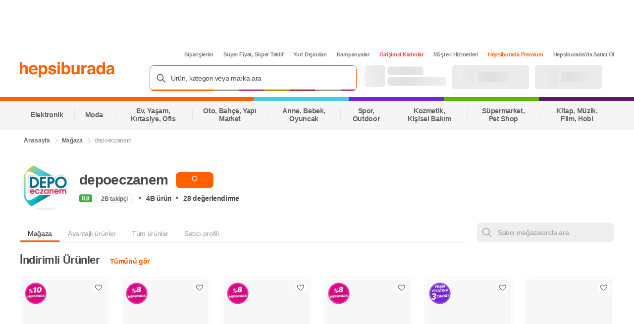

--- FILE ---
content_type: text/css
request_url: https://images.hepsiburada.net/merchantcontent/assets/prod/1.0.1294/project/assets/MerchantInfo.css
body_size: 16344
content:
.mcontent-MerchantTabular-nYLahNUDDPLDCMEixQ1M{padding:0!important}.mcontent-MerchantTabular-aL7fQuFo4od3JcPoLhP6{max-width:1199px}.mcontent-MerchantTabular-aL7fQuFo4od3JcPoLhP6 .mcontent-MerchantTabular-E4JgP4kprf5lRmLCUgUk{display:-webkit-box;display:-ms-flexbox;display:flex;-webkit-box-align:end;-ms-flex-align:end;align-items:flex-end;-webkit-box-pack:center;-ms-flex-pack:center;justify-content:center;width:100%}.mcontent-MerchantTabular-aL7fQuFo4od3JcPoLhP6 .mcontent-MerchantTabular-E4JgP4kprf5lRmLCUgUk .mcontent-MerchantTabular-ppjfC862uwJpsWd62wTp{width:100%;border-bottom:1px solid #dadada}.mcontent-MerchantTabular-aL7fQuFo4od3JcPoLhP6 .mcontent-MerchantTabular-E4JgP4kprf5lRmLCUgUk .mcontent-MerchantTabular-UD2L4Xa9cOF0ITr2C5tH{padding-left:16px}.mcontent-MerchantTabular-aL7fQuFo4od3JcPoLhP6 .mcontent-MerchantTabular-XWtAJAVlMQal8Pii_Twl{padding-top:16px}.mcontent-MerchantTabular-eKS3teB0QYu0QblKi6WA{display:block}.mcontent-MerchantTabular-skp2D7SgaezRJp7Eq5i0{display:none}.mcontent-MerchantRow-ArWk4aOoyHolVQrBs7IY{padding:0!important}*{margin:0;padding:0;-webkit-box-sizing:border-box;box-sizing:border-box;text-decoration:none;outline:none;list-style:none}.mcontent-MerchantRow-_2DQ0XVpEXCpVjUlSFfH{margin-top:5px}.mcontent-MerchantRow-_2DQ0XVpEXCpVjUlSFfH .mcontent-MerchantRow-MOiS7TOp11mGETFOs8jJ{max-width:1199px;border-radius:8px}.mcontent-MerchantRow-_2DQ0XVpEXCpVjUlSFfH .mcontent-MerchantRow-MOiS7TOp11mGETFOs8jJ .mcontent-MerchantRow-c7hYVaUF2fJlKt39D2rn{display:-webkit-box;display:-ms-flexbox;display:flex;-webkit-box-pack:justify;-ms-flex-pack:justify;justify-content:space-between;-webkit-box-orient:horizontal;-webkit-box-direction:normal;-ms-flex-direction:row;flex-direction:row;position:relative;right:-5px;width:100%;border-radius:8px!important;padding:0 0 0 8px;top:-33px}.mcontent-MerchantRow-_2DQ0XVpEXCpVjUlSFfH .mcontent-MerchantRow-MOiS7TOp11mGETFOs8jJ .mcontent-MerchantRow-YewUD7ypAvMGTxoHlhZ6{display:-webkit-box;display:-ms-flexbox;display:flex;-webkit-box-pack:justify;-ms-flex-pack:justify;justify-content:space-between;-webkit-box-align:center;-ms-flex-align:center;align-items:center;-webkit-box-orient:horizontal;-webkit-box-direction:normal;-ms-flex-direction:row;flex-direction:row;-ms-flex-wrap:wrap;flex-wrap:wrap;gap:8px;gap:.5rem;width:100%}.mcontent-MerchantRow-_2DQ0XVpEXCpVjUlSFfH .mcontent-MerchantRow-MOiS7TOp11mGETFOs8jJ .mcontent-MerchantRow-YewUD7ypAvMGTxoHlhZ6 .mcontent-MerchantRow-ix1GYAPzUDOY2PIDXiu0{display:-webkit-box;display:-ms-flexbox;display:flex;-webkit-box-pack:justify;-ms-flex-pack:justify;justify-content:space-between;-webkit-box-align:center;-ms-flex-align:center;align-items:center;-webkit-box-orient:horizontal;-webkit-box-direction:normal;-ms-flex-direction:row;flex-direction:row}.mcontent-MerchantRow-_2DQ0XVpEXCpVjUlSFfH .mcontent-MerchantRow-MOiS7TOp11mGETFOs8jJ .mcontent-MerchantRow-YewUD7ypAvMGTxoHlhZ6 .mcontent-MerchantRow-mI99uvYpsz2C9gFfF_vV{display:-webkit-box;display:-ms-flexbox;display:flex;-webkit-box-align:center;-ms-flex-align:center;align-items:center;margin-right:3.2px;margin-right:.2rem}.mcontent-MerchantRow-_2DQ0XVpEXCpVjUlSFfH .mcontent-MerchantRow-MOiS7TOp11mGETFOs8jJ .mcontent-MerchantRow-YewUD7ypAvMGTxoHlhZ6 .mcontent-MerchantRow-mI99uvYpsz2C9gFfF_vV .mcontent-MerchantRow-NZcEaDpnGw660ObMkHbX{width:104px;height:104px;background:#f5f5f5;border:1px solid #e5e5e5;margin-right:16px;-ms-flex-negative:0;flex-shrink:0;overflow:hidden;border:3px solid #ffffff;border-radius:96px}.mcontent-MerchantRow-_2DQ0XVpEXCpVjUlSFfH .mcontent-MerchantRow-MOiS7TOp11mGETFOs8jJ .mcontent-MerchantRow-YewUD7ypAvMGTxoHlhZ6 .mcontent-MerchantRow-mI99uvYpsz2C9gFfF_vV .mcontent-MerchantRow-NZcEaDpnGw660ObMkHbX img{width:100%;height:100%;-o-object-fit:contain;object-fit:contain}.mcontent-MerchantRow-_2DQ0XVpEXCpVjUlSFfH .mcontent-MerchantRow-MOiS7TOp11mGETFOs8jJ .mcontent-MerchantRow-YewUD7ypAvMGTxoHlhZ6 .mcontent-MerchantRow-mI99uvYpsz2C9gFfF_vV .mcontent-MerchantRow-NZcEaDpnGw660ObMkHbX.mcontent-MerchantRow-amBkTJGRvpDewEAG64wS{margin-right:16px;display:-webkit-box;display:-ms-flexbox;display:flex;-webkit-box-align:center;-ms-flex-align:center;align-items:center;-webkit-box-pack:center;-ms-flex-pack:center;justify-content:center;-ms-flex-wrap:wrap;flex-wrap:wrap}.mcontent-MerchantRow-_2DQ0XVpEXCpVjUlSFfH .mcontent-MerchantRow-MOiS7TOp11mGETFOs8jJ .mcontent-MerchantRow-YewUD7ypAvMGTxoHlhZ6 .mcontent-MerchantRow-mI99uvYpsz2C9gFfF_vV .mcontent-MerchantRow-SeU7LSkuR5UwUZpWIBNJ{-ms-flex-item-align:end;align-self:flex-end}.mcontent-MerchantRow-_2DQ0XVpEXCpVjUlSFfH .mcontent-MerchantRow-MOiS7TOp11mGETFOs8jJ .mcontent-MerchantRow-YewUD7ypAvMGTxoHlhZ6 .mcontent-MerchantRow-mI99uvYpsz2C9gFfF_vV .mcontent-MerchantRow-SeU7LSkuR5UwUZpWIBNJ .mcontent-MerchantRow-lgF3aJqZQQFnmzALacAs{position:relative!important;top:17px!important}.mcontent-MerchantRow-_2DQ0XVpEXCpVjUlSFfH .mcontent-MerchantRow-MOiS7TOp11mGETFOs8jJ .mcontent-MerchantRow-YewUD7ypAvMGTxoHlhZ6 .mcontent-MerchantRow-mI99uvYpsz2C9gFfF_vV .mcontent-MerchantRow-SeU7LSkuR5UwUZpWIBNJ .mcontent-MerchantRow-WH5ZqLWbMLFwLjr1fpm2{display:-webkit-box;display:-ms-flexbox;display:flex;-webkit-box-orient:vertical;-webkit-box-direction:normal;-ms-flex-direction:column;flex-direction:column}.mcontent-MerchantRow-_2DQ0XVpEXCpVjUlSFfH .mcontent-MerchantRow-MOiS7TOp11mGETFOs8jJ .mcontent-MerchantRow-YewUD7ypAvMGTxoHlhZ6 .mcontent-MerchantRow-mI99uvYpsz2C9gFfF_vV .mcontent-MerchantRow-SeU7LSkuR5UwUZpWIBNJ .mcontent-MerchantRow-WH5ZqLWbMLFwLjr1fpm2 .mcontent-MerchantRow-veliMZvBIPT4ZvuDlh76{display:-webkit-box;display:-ms-flexbox;display:flex;-webkit-box-align:center;-ms-flex-align:center;align-items:center;-webkit-box-orient:horizontal;-webkit-box-direction:normal;-ms-flex-direction:row;flex-direction:row}.mcontent-MerchantRow-_2DQ0XVpEXCpVjUlSFfH .mcontent-MerchantRow-MOiS7TOp11mGETFOs8jJ .mcontent-MerchantRow-YewUD7ypAvMGTxoHlhZ6 .mcontent-MerchantRow-mI99uvYpsz2C9gFfF_vV .mcontent-MerchantRow-SeU7LSkuR5UwUZpWIBNJ .mcontent-MerchantRow-WH5ZqLWbMLFwLjr1fpm2 .mcontent-MerchantRow-V53KR5t8GKhf_W_DgZmO{font-weight:700!important;font-size:26px!important;line-height:40px!important;color:#484848;margin:0 8px 0 0!important;display:inline-block!important;padding:0!important;width:-webkit-max-content!important;width:-moz-max-content!important;width:max-content!important}.mcontent-MerchantRow-_2DQ0XVpEXCpVjUlSFfH .mcontent-MerchantRow-MOiS7TOp11mGETFOs8jJ .mcontent-MerchantRow-YewUD7ypAvMGTxoHlhZ6 .mcontent-MerchantRow-mI99uvYpsz2C9gFfF_vV .mcontent-MerchantRow-SeU7LSkuR5UwUZpWIBNJ .mcontent-MerchantRow-WH5ZqLWbMLFwLjr1fpm2 .mcontent-MerchantRow-lTFilaif7wznBR_VE0c8{margin:4px 0 4px 8px}.mcontent-MerchantRow-_2DQ0XVpEXCpVjUlSFfH .mcontent-MerchantRow-MOiS7TOp11mGETFOs8jJ .mcontent-MerchantRow-YewUD7ypAvMGTxoHlhZ6 .mcontent-MerchantRow-mI99uvYpsz2C9gFfF_vV .mcontent-MerchantRow-SeU7LSkuR5UwUZpWIBNJ .mcontent-MerchantRow-WH5ZqLWbMLFwLjr1fpm2 .mcontent-MerchantRow-lTFilaif7wznBR_VE0c8 .mcontent-MerchantRow-Vv9fJhqsq3xLFumZKUFY{display:-webkit-box;display:-ms-flexbox;display:flex;-webkit-box-pack:center;-ms-flex-pack:center;justify-content:center;-webkit-box-align:center;-ms-flex-align:center;align-items:center;-webkit-box-orient:horizontal;-webkit-box-direction:normal;-ms-flex-direction:row;flex-direction:row;padding:0 20px;height:32px;background:#ff6000;border-radius:8px;font-family:Inter,sans-serif;font-weight:600;font-size:14px;line-height:20px;color:#fff;letter-spacing:-.02em}@media (max-width: 511px){.mcontent-MerchantRow-_2DQ0XVpEXCpVjUlSFfH .mcontent-MerchantRow-MOiS7TOp11mGETFOs8jJ .mcontent-MerchantRow-YewUD7ypAvMGTxoHlhZ6 .mcontent-MerchantRow-mI99uvYpsz2C9gFfF_vV .mcontent-MerchantRow-SeU7LSkuR5UwUZpWIBNJ .mcontent-MerchantRow-WH5ZqLWbMLFwLjr1fpm2 .mcontent-MerchantRow-lTFilaif7wznBR_VE0c8 .mcontent-MerchantRow-Vv9fJhqsq3xLFumZKUFY{padding:10px!important}}@media (max-width: 511px){.mcontent-MerchantRow-_2DQ0XVpEXCpVjUlSFfH .mcontent-MerchantRow-MOiS7TOp11mGETFOs8jJ .mcontent-MerchantRow-YewUD7ypAvMGTxoHlhZ6 .mcontent-MerchantRow-mI99uvYpsz2C9gFfF_vV .mcontent-MerchantRow-SeU7LSkuR5UwUZpWIBNJ .mcontent-MerchantRow-WH5ZqLWbMLFwLjr1fpm2{-ms-flex-wrap:wrap;flex-wrap:wrap}}.mcontent-MerchantRow-_2DQ0XVpEXCpVjUlSFfH .mcontent-MerchantRow-MOiS7TOp11mGETFOs8jJ .mcontent-MerchantRow-YewUD7ypAvMGTxoHlhZ6 .mcontent-MerchantRow-mI99uvYpsz2C9gFfF_vV .mcontent-MerchantRow-SeU7LSkuR5UwUZpWIBNJ .mcontent-MerchantRow-WH5ZqLWbMLFwLjr1fpm2 .mcontent-MerchantRow-l_SyDax4zxQnfpnzv9fF{margin:8px 8px 8px 0}.mcontent-MerchantRow-_2DQ0XVpEXCpVjUlSFfH .mcontent-MerchantRow-MOiS7TOp11mGETFOs8jJ .mcontent-MerchantRow-YewUD7ypAvMGTxoHlhZ6 .mcontent-MerchantRow-mI99uvYpsz2C9gFfF_vV .mcontent-MerchantRow-SeU7LSkuR5UwUZpWIBNJ .mcontent-MerchantRow-WH5ZqLWbMLFwLjr1fpm2 .mcontent-MerchantRow-pL4DWE3IDrH9HSckipYR{width:320px;max-width:-webkit-max-content;max-width:-moz-max-content;max-width:max-content}.mcontent-MerchantRow-_2DQ0XVpEXCpVjUlSFfH .mcontent-MerchantRow-MOiS7TOp11mGETFOs8jJ .mcontent-MerchantRow-YewUD7ypAvMGTxoHlhZ6 .mcontent-MerchantRow-mI99uvYpsz2C9gFfF_vV .mcontent-MerchantRow-SeU7LSkuR5UwUZpWIBNJ .mcontent-MerchantRow-WH5ZqLWbMLFwLjr1fpm2 .mcontent-MerchantRow-pL4DWE3IDrH9HSckipYR .mcontent-MerchantRow-ArwVmmykNLUwXXMfJbst{display:-webkit-box;display:-ms-flexbox;display:flex;-webkit-box-align:center;-ms-flex-align:center;align-items:center;margin-bottom:4px}.mcontent-MerchantRow-_2DQ0XVpEXCpVjUlSFfH .mcontent-MerchantRow-MOiS7TOp11mGETFOs8jJ .mcontent-MerchantRow-YewUD7ypAvMGTxoHlhZ6 .mcontent-MerchantRow-mI99uvYpsz2C9gFfF_vV .mcontent-MerchantRow-SeU7LSkuR5UwUZpWIBNJ .mcontent-MerchantRow-WH5ZqLWbMLFwLjr1fpm2 .mcontent-MerchantRow-pL4DWE3IDrH9HSckipYR .mcontent-MerchantRow-ArwVmmykNLUwXXMfJbst span{font-size:16px;font-weight:600;line-height:24px;letter-spacing:0em;text-align:left;margin-right:8px}.mcontent-MerchantRow-_2DQ0XVpEXCpVjUlSFfH .mcontent-MerchantRow-MOiS7TOp11mGETFOs8jJ .mcontent-MerchantRow-YewUD7ypAvMGTxoHlhZ6 .mcontent-MerchantRow-mI99uvYpsz2C9gFfF_vV .mcontent-MerchantRow-SeU7LSkuR5UwUZpWIBNJ .mcontent-MerchantRow-WH5ZqLWbMLFwLjr1fpm2 .mcontent-MerchantRow-pL4DWE3IDrH9HSckipYR .mcontent-MerchantRow-ArwVmmykNLUwXXMfJbst .mcontent-MerchantRow-RbUtVNZ7aVJADM1XM2EW{display:-webkit-box;display:-ms-flexbox;display:flex;-webkit-box-align:center;-ms-flex-align:center;align-items:center;-webkit-box-pack:center;-ms-flex-pack:center;justify-content:center;padding:2px 6px;font-size:12px;font-weight:700;line-height:16px;letter-spacing:.4000000059604645px}.mcontent-MerchantRow-_2DQ0XVpEXCpVjUlSFfH .mcontent-MerchantRow-MOiS7TOp11mGETFOs8jJ .mcontent-MerchantRow-YewUD7ypAvMGTxoHlhZ6 .mcontent-MerchantRow-mI99uvYpsz2C9gFfF_vV .mcontent-MerchantRow-SeU7LSkuR5UwUZpWIBNJ .mcontent-MerchantRow-WH5ZqLWbMLFwLjr1fpm2 .mcontent-MerchantRow-pL4DWE3IDrH9HSckipYR .mcontent-MerchantRow-u4d5wy_Ssf3WiBpgYUkv{font-size:14px;font-weight:400;line-height:20px;letter-spacing:.30000001192092896px;color:#7b7b7b;margin-bottom:32px}.mcontent-MerchantRow-_2DQ0XVpEXCpVjUlSFfH .mcontent-MerchantRow-MOiS7TOp11mGETFOs8jJ .mcontent-MerchantRow-YewUD7ypAvMGTxoHlhZ6 .mcontent-MerchantRow-mI99uvYpsz2C9gFfF_vV .mcontent-MerchantRow-SeU7LSkuR5UwUZpWIBNJ .mcontent-MerchantRow-WH5ZqLWbMLFwLjr1fpm2 .mcontent-MerchantRow-pL4DWE3IDrH9HSckipYR .mcontent-MerchantRow-u4d5wy_Ssf3WiBpgYUkv .mcontent-MerchantRow-NED01rPkYIfcAiKsEXBn{margin-bottom:16px;margin-bottom:1rem}.mcontent-MerchantRow-_2DQ0XVpEXCpVjUlSFfH .mcontent-MerchantRow-MOiS7TOp11mGETFOs8jJ .mcontent-MerchantRow-YewUD7ypAvMGTxoHlhZ6 .mcontent-MerchantRow-mI99uvYpsz2C9gFfF_vV .mcontent-MerchantRow-SeU7LSkuR5UwUZpWIBNJ .mcontent-MerchantRow-WH5ZqLWbMLFwLjr1fpm2 .mcontent-MerchantRow-V53KR5t8GKhf_W_DgZmO{font-family:Inter,sans-serif!important;font-weight:700!important;font-size:28px!important;line-height:40px!important;color:#484848!important;letter-spacing:-.025em!important;margin:0 8px 0 0!important;display:inline-block!important;padding:0!important;width:-webkit-max-content!important;width:-moz-max-content!important;width:max-content!important}.mcontent-MerchantRow-_2DQ0XVpEXCpVjUlSFfH .mcontent-MerchantRow-MOiS7TOp11mGETFOs8jJ .mcontent-MerchantRow-YewUD7ypAvMGTxoHlhZ6 .mcontent-MerchantRow-mI99uvYpsz2C9gFfF_vV .mcontent-MerchantRow-SeU7LSkuR5UwUZpWIBNJ .mcontent-MerchantRow-WH5ZqLWbMLFwLjr1fpm2 .mcontent-MerchantRow-V53KR5t8GKhf_W_DgZmO.mcontent-MerchantRow-M_ZgAmoqroHfplZVpqg1{font-size:24px!important;white-space:nowrap;overflow:hidden;text-overflow:ellipsis;width:500px!important}@media (max-width: 1180px){.mcontent-MerchantRow-_2DQ0XVpEXCpVjUlSFfH .mcontent-MerchantRow-MOiS7TOp11mGETFOs8jJ .mcontent-MerchantRow-YewUD7ypAvMGTxoHlhZ6 .mcontent-MerchantRow-mI99uvYpsz2C9gFfF_vV .mcontent-MerchantRow-SeU7LSkuR5UwUZpWIBNJ .mcontent-MerchantRow-WH5ZqLWbMLFwLjr1fpm2 .mcontent-MerchantRow-V53KR5t8GKhf_W_DgZmO{font-size:18px!important;white-space:nowrap;overflow:hidden;text-overflow:ellipsis;max-width:300px}}@media (max-width: 511px){.mcontent-MerchantRow-_2DQ0XVpEXCpVjUlSFfH .mcontent-MerchantRow-MOiS7TOp11mGETFOs8jJ .mcontent-MerchantRow-YewUD7ypAvMGTxoHlhZ6 .mcontent-MerchantRow-mI99uvYpsz2C9gFfF_vV .mcontent-MerchantRow-SeU7LSkuR5UwUZpWIBNJ .mcontent-MerchantRow-WH5ZqLWbMLFwLjr1fpm2 .mcontent-MerchantRow-V53KR5t8GKhf_W_DgZmO{max-width:200px}}.mcontent-MerchantRow-_2DQ0XVpEXCpVjUlSFfH .mcontent-MerchantRow-MOiS7TOp11mGETFOs8jJ .mcontent-MerchantRow-YewUD7ypAvMGTxoHlhZ6 .mcontent-MerchantRow-mI99uvYpsz2C9gFfF_vV .mcontent-MerchantRow-SeU7LSkuR5UwUZpWIBNJ .mcontent-MerchantRow-WH5ZqLWbMLFwLjr1fpm2 .mcontent-MerchantRow-lTFilaif7wznBR_VE0c8{margin:4px 0 4px 8px;white-space:nowrap}.mcontent-MerchantRow-_2DQ0XVpEXCpVjUlSFfH .mcontent-MerchantRow-MOiS7TOp11mGETFOs8jJ .mcontent-MerchantRow-YewUD7ypAvMGTxoHlhZ6 .mcontent-MerchantRow-mI99uvYpsz2C9gFfF_vV .mcontent-MerchantRow-SeU7LSkuR5UwUZpWIBNJ .mcontent-MerchantRow-DFKsDpBe01CDn3kPlqQ6{display:-webkit-box;display:-ms-flexbox;display:flex;-webkit-box-align:center;-ms-flex-align:center;align-items:center;-webkit-box-orient:horizontal;-webkit-box-direction:normal;-ms-flex-direction:row;flex-direction:row;-ms-flex-wrap:wrap;flex-wrap:wrap;width:100%;margin-top:7px}.mcontent-MerchantRow-_2DQ0XVpEXCpVjUlSFfH .mcontent-MerchantRow-MOiS7TOp11mGETFOs8jJ .mcontent-MerchantRow-YewUD7ypAvMGTxoHlhZ6 .mcontent-MerchantRow-mI99uvYpsz2C9gFfF_vV .mcontent-MerchantRow-SeU7LSkuR5UwUZpWIBNJ .mcontent-MerchantRow-DFKsDpBe01CDn3kPlqQ6 h6{font-weight:700;font-size:14px;line-height:20px;color:#6b83fa;margin-right:8px}.mcontent-MerchantRow-_2DQ0XVpEXCpVjUlSFfH .mcontent-MerchantRow-MOiS7TOp11mGETFOs8jJ .mcontent-MerchantRow-YewUD7ypAvMGTxoHlhZ6 .mcontent-MerchantRow-mI99uvYpsz2C9gFfF_vV .mcontent-MerchantRow-SeU7LSkuR5UwUZpWIBNJ .mcontent-MerchantRow-DFKsDpBe01CDn3kPlqQ6 .mcontent-MerchantRow-HScHfgpjimV6vc5C9ptP{display:-webkit-box;display:-ms-flexbox;display:flex;-webkit-box-pack:center;-ms-flex-pack:center;justify-content:center;-webkit-box-align:center;-ms-flex-align:center;align-items:center;-webkit-box-orient:horizontal;-webkit-box-direction:normal;-ms-flex-direction:row;flex-direction:row}.mcontent-MerchantRow-_2DQ0XVpEXCpVjUlSFfH .mcontent-MerchantRow-MOiS7TOp11mGETFOs8jJ .mcontent-MerchantRow-YewUD7ypAvMGTxoHlhZ6 .mcontent-MerchantRow-mI99uvYpsz2C9gFfF_vV .mcontent-MerchantRow-SeU7LSkuR5UwUZpWIBNJ .mcontent-MerchantRow-DFKsDpBe01CDn3kPlqQ6 .mcontent-MerchantRow-_KsQEzKO4cmpcadBG7C0{font-size:14px;font-weight:600;line-height:20px;letter-spacing:0em;color:#ff6000;cursor:pointer;-ms-flex-item-align:end;align-self:flex-end}.mcontent-MerchantRow-_2DQ0XVpEXCpVjUlSFfH .mcontent-MerchantRow-MOiS7TOp11mGETFOs8jJ .mcontent-MerchantRow-YewUD7ypAvMGTxoHlhZ6 .mcontent-MerchantRow-mI99uvYpsz2C9gFfF_vV .mcontent-MerchantRow-SeU7LSkuR5UwUZpWIBNJ .mcontent-MerchantRow-DFKsDpBe01CDn3kPlqQ6 .mcontent-MerchantRow-_KsQEzKO4cmpcadBG7C0:hover{opacity:.8}.mcontent-MerchantRow-_2DQ0XVpEXCpVjUlSFfH .mcontent-MerchantRow-LNVYklwwqqukantVJEqS{max-width:1199px;border-radius:8px}.mcontent-MerchantRow-_2DQ0XVpEXCpVjUlSFfH .mcontent-MerchantRow-LNVYklwwqqukantVJEqS .mcontent-MerchantRow-c7hYVaUF2fJlKt39D2rn{display:-webkit-box;display:-ms-flexbox;display:flex;-webkit-box-pack:justify;-ms-flex-pack:justify;justify-content:space-between;-webkit-box-orient:horizontal;-webkit-box-direction:normal;-ms-flex-direction:row;flex-direction:row;padding-right:0;position:relative;right:-5px;width:100%;border-radius:8px!important;top:-29px}.mcontent-MerchantRow-_2DQ0XVpEXCpVjUlSFfH .mcontent-MerchantRow-LNVYklwwqqukantVJEqS .mcontent-MerchantRow-YewUD7ypAvMGTxoHlhZ6{display:-webkit-box;display:-ms-flexbox;display:flex;-webkit-box-pack:justify;-ms-flex-pack:justify;justify-content:space-between;-webkit-box-align:center;-ms-flex-align:center;align-items:center;-webkit-box-orient:horizontal;-webkit-box-direction:normal;-ms-flex-direction:row;flex-direction:row;-ms-flex-wrap:wrap;flex-wrap:wrap;gap:8px;gap:.5rem;width:100%}.mcontent-MerchantRow-_2DQ0XVpEXCpVjUlSFfH .mcontent-MerchantRow-LNVYklwwqqukantVJEqS .mcontent-MerchantRow-YewUD7ypAvMGTxoHlhZ6 .mcontent-MerchantRow-ix1GYAPzUDOY2PIDXiu0{display:-webkit-box;display:-ms-flexbox;display:flex;-webkit-box-pack:justify;-ms-flex-pack:justify;justify-content:space-between;-webkit-box-align:center;-ms-flex-align:center;align-items:center;-webkit-box-orient:horizontal;-webkit-box-direction:normal;-ms-flex-direction:row;flex-direction:row}.mcontent-MerchantRow-_2DQ0XVpEXCpVjUlSFfH .mcontent-MerchantRow-LNVYklwwqqukantVJEqS .mcontent-MerchantRow-YewUD7ypAvMGTxoHlhZ6 .mcontent-MerchantRow-mI99uvYpsz2C9gFfF_vV{display:-webkit-box;display:-ms-flexbox;display:flex;-webkit-box-align:center;-ms-flex-align:center;align-items:center;margin-right:3.2px;margin-right:.2rem}.mcontent-MerchantRow-_2DQ0XVpEXCpVjUlSFfH .mcontent-MerchantRow-LNVYklwwqqukantVJEqS .mcontent-MerchantRow-YewUD7ypAvMGTxoHlhZ6 .mcontent-MerchantRow-mI99uvYpsz2C9gFfF_vV .mcontent-MerchantRow-NZcEaDpnGw660ObMkHbX{width:104px;height:104px;background:#f5f5f5;border:1px solid #e5e5e5;margin-right:16px;-ms-flex-negative:0;flex-shrink:0;overflow:hidden;border:3px solid #ffffff;border-radius:96px}.mcontent-MerchantRow-_2DQ0XVpEXCpVjUlSFfH .mcontent-MerchantRow-LNVYklwwqqukantVJEqS .mcontent-MerchantRow-YewUD7ypAvMGTxoHlhZ6 .mcontent-MerchantRow-mI99uvYpsz2C9gFfF_vV .mcontent-MerchantRow-NZcEaDpnGw660ObMkHbX img{width:100%;height:100%;-o-object-fit:contain;object-fit:contain}.mcontent-MerchantRow-_2DQ0XVpEXCpVjUlSFfH .mcontent-MerchantRow-LNVYklwwqqukantVJEqS .mcontent-MerchantRow-YewUD7ypAvMGTxoHlhZ6 .mcontent-MerchantRow-mI99uvYpsz2C9gFfF_vV .mcontent-MerchantRow-NZcEaDpnGw660ObMkHbX.mcontent-MerchantRow-amBkTJGRvpDewEAG64wS{margin-right:16px;display:-webkit-box;display:-ms-flexbox;display:flex;-webkit-box-align:center;-ms-flex-align:center;align-items:center;-webkit-box-pack:center;-ms-flex-pack:center;justify-content:center;-ms-flex-wrap:wrap;flex-wrap:wrap}.mcontent-MerchantRow-_2DQ0XVpEXCpVjUlSFfH .mcontent-MerchantRow-LNVYklwwqqukantVJEqS .mcontent-MerchantRow-YewUD7ypAvMGTxoHlhZ6 .mcontent-MerchantRow-mI99uvYpsz2C9gFfF_vV .mcontent-MerchantRow-SeU7LSkuR5UwUZpWIBNJ{-ms-flex-item-align:end;align-self:flex-end}.mcontent-MerchantRow-_2DQ0XVpEXCpVjUlSFfH .mcontent-MerchantRow-LNVYklwwqqukantVJEqS .mcontent-MerchantRow-YewUD7ypAvMGTxoHlhZ6 .mcontent-MerchantRow-mI99uvYpsz2C9gFfF_vV .mcontent-MerchantRow-SeU7LSkuR5UwUZpWIBNJ .mcontent-MerchantRow-lgF3aJqZQQFnmzALacAs{position:relative!important;top:17px!important}.mcontent-MerchantRow-_2DQ0XVpEXCpVjUlSFfH .mcontent-MerchantRow-LNVYklwwqqukantVJEqS .mcontent-MerchantRow-YewUD7ypAvMGTxoHlhZ6 .mcontent-MerchantRow-mI99uvYpsz2C9gFfF_vV .mcontent-MerchantRow-SeU7LSkuR5UwUZpWIBNJ .mcontent-MerchantRow-WH5ZqLWbMLFwLjr1fpm2{display:-webkit-box;display:-ms-flexbox;display:flex;-webkit-box-orient:vertical;-webkit-box-direction:normal;-ms-flex-direction:column;flex-direction:column}.mcontent-MerchantRow-_2DQ0XVpEXCpVjUlSFfH .mcontent-MerchantRow-LNVYklwwqqukantVJEqS .mcontent-MerchantRow-YewUD7ypAvMGTxoHlhZ6 .mcontent-MerchantRow-mI99uvYpsz2C9gFfF_vV .mcontent-MerchantRow-SeU7LSkuR5UwUZpWIBNJ .mcontent-MerchantRow-WH5ZqLWbMLFwLjr1fpm2 .mcontent-MerchantRow-veliMZvBIPT4ZvuDlh76{display:-webkit-box;display:-ms-flexbox;display:flex;-webkit-box-align:center;-ms-flex-align:center;align-items:center;-webkit-box-orient:horizontal;-webkit-box-direction:normal;-ms-flex-direction:row;flex-direction:row}.mcontent-MerchantRow-_2DQ0XVpEXCpVjUlSFfH .mcontent-MerchantRow-LNVYklwwqqukantVJEqS .mcontent-MerchantRow-YewUD7ypAvMGTxoHlhZ6 .mcontent-MerchantRow-mI99uvYpsz2C9gFfF_vV .mcontent-MerchantRow-SeU7LSkuR5UwUZpWIBNJ .mcontent-MerchantRow-WH5ZqLWbMLFwLjr1fpm2 .mcontent-MerchantRow-V53KR5t8GKhf_W_DgZmO{font-weight:700!important;font-size:26px!important;line-height:40px!important;color:#484848;margin:0 8px 0 0!important;display:inline-block!important;padding:0!important;width:-webkit-max-content!important;width:-moz-max-content!important;width:max-content!important}.mcontent-MerchantRow-_2DQ0XVpEXCpVjUlSFfH .mcontent-MerchantRow-LNVYklwwqqukantVJEqS .mcontent-MerchantRow-YewUD7ypAvMGTxoHlhZ6 .mcontent-MerchantRow-mI99uvYpsz2C9gFfF_vV .mcontent-MerchantRow-SeU7LSkuR5UwUZpWIBNJ .mcontent-MerchantRow-WH5ZqLWbMLFwLjr1fpm2 .mcontent-MerchantRow-lTFilaif7wznBR_VE0c8{margin:4px 0 4px 8px}.mcontent-MerchantRow-_2DQ0XVpEXCpVjUlSFfH .mcontent-MerchantRow-LNVYklwwqqukantVJEqS .mcontent-MerchantRow-YewUD7ypAvMGTxoHlhZ6 .mcontent-MerchantRow-mI99uvYpsz2C9gFfF_vV .mcontent-MerchantRow-SeU7LSkuR5UwUZpWIBNJ .mcontent-MerchantRow-WH5ZqLWbMLFwLjr1fpm2 .mcontent-MerchantRow-lTFilaif7wznBR_VE0c8 .mcontent-MerchantRow-Vv9fJhqsq3xLFumZKUFY{display:-webkit-box;display:-ms-flexbox;display:flex;-webkit-box-pack:center;-ms-flex-pack:center;justify-content:center;-webkit-box-align:center;-ms-flex-align:center;align-items:center;-webkit-box-orient:horizontal;-webkit-box-direction:normal;-ms-flex-direction:row;flex-direction:row;padding:0 20px;height:32px;background:#ff6000;border-radius:8px;font-family:Inter,sans-serif;font-weight:600;font-size:14px;line-height:20px;color:#fff;letter-spacing:-.02em}@media (max-width: 511px){.mcontent-MerchantRow-_2DQ0XVpEXCpVjUlSFfH .mcontent-MerchantRow-LNVYklwwqqukantVJEqS .mcontent-MerchantRow-YewUD7ypAvMGTxoHlhZ6 .mcontent-MerchantRow-mI99uvYpsz2C9gFfF_vV .mcontent-MerchantRow-SeU7LSkuR5UwUZpWIBNJ .mcontent-MerchantRow-WH5ZqLWbMLFwLjr1fpm2 .mcontent-MerchantRow-lTFilaif7wznBR_VE0c8 .mcontent-MerchantRow-Vv9fJhqsq3xLFumZKUFY{padding:10px!important}}@media (max-width: 511px){.mcontent-MerchantRow-_2DQ0XVpEXCpVjUlSFfH .mcontent-MerchantRow-LNVYklwwqqukantVJEqS .mcontent-MerchantRow-YewUD7ypAvMGTxoHlhZ6 .mcontent-MerchantRow-mI99uvYpsz2C9gFfF_vV .mcontent-MerchantRow-SeU7LSkuR5UwUZpWIBNJ .mcontent-MerchantRow-WH5ZqLWbMLFwLjr1fpm2{-ms-flex-wrap:wrap;flex-wrap:wrap}}.mcontent-MerchantRow-_2DQ0XVpEXCpVjUlSFfH .mcontent-MerchantRow-LNVYklwwqqukantVJEqS .mcontent-MerchantRow-YewUD7ypAvMGTxoHlhZ6 .mcontent-MerchantRow-mI99uvYpsz2C9gFfF_vV .mcontent-MerchantRow-SeU7LSkuR5UwUZpWIBNJ .mcontent-MerchantRow-WH5ZqLWbMLFwLjr1fpm2 .mcontent-MerchantRow-l_SyDax4zxQnfpnzv9fF{margin:8px 8px 8px 0}.mcontent-MerchantRow-_2DQ0XVpEXCpVjUlSFfH .mcontent-MerchantRow-LNVYklwwqqukantVJEqS .mcontent-MerchantRow-YewUD7ypAvMGTxoHlhZ6 .mcontent-MerchantRow-mI99uvYpsz2C9gFfF_vV .mcontent-MerchantRow-SeU7LSkuR5UwUZpWIBNJ .mcontent-MerchantRow-WH5ZqLWbMLFwLjr1fpm2 .mcontent-MerchantRow-pL4DWE3IDrH9HSckipYR{width:320px;max-width:-webkit-max-content;max-width:-moz-max-content;max-width:max-content}.mcontent-MerchantRow-_2DQ0XVpEXCpVjUlSFfH .mcontent-MerchantRow-LNVYklwwqqukantVJEqS .mcontent-MerchantRow-YewUD7ypAvMGTxoHlhZ6 .mcontent-MerchantRow-mI99uvYpsz2C9gFfF_vV .mcontent-MerchantRow-SeU7LSkuR5UwUZpWIBNJ .mcontent-MerchantRow-WH5ZqLWbMLFwLjr1fpm2 .mcontent-MerchantRow-pL4DWE3IDrH9HSckipYR .mcontent-MerchantRow-ArwVmmykNLUwXXMfJbst{display:-webkit-box;display:-ms-flexbox;display:flex;-webkit-box-align:center;-ms-flex-align:center;align-items:center;margin-bottom:4px}.mcontent-MerchantRow-_2DQ0XVpEXCpVjUlSFfH .mcontent-MerchantRow-LNVYklwwqqukantVJEqS .mcontent-MerchantRow-YewUD7ypAvMGTxoHlhZ6 .mcontent-MerchantRow-mI99uvYpsz2C9gFfF_vV .mcontent-MerchantRow-SeU7LSkuR5UwUZpWIBNJ .mcontent-MerchantRow-WH5ZqLWbMLFwLjr1fpm2 .mcontent-MerchantRow-pL4DWE3IDrH9HSckipYR .mcontent-MerchantRow-ArwVmmykNLUwXXMfJbst span{font-size:16px;font-weight:600;line-height:24px;letter-spacing:0em;text-align:left;margin-right:8px}.mcontent-MerchantRow-_2DQ0XVpEXCpVjUlSFfH .mcontent-MerchantRow-LNVYklwwqqukantVJEqS .mcontent-MerchantRow-YewUD7ypAvMGTxoHlhZ6 .mcontent-MerchantRow-mI99uvYpsz2C9gFfF_vV .mcontent-MerchantRow-SeU7LSkuR5UwUZpWIBNJ .mcontent-MerchantRow-WH5ZqLWbMLFwLjr1fpm2 .mcontent-MerchantRow-pL4DWE3IDrH9HSckipYR .mcontent-MerchantRow-ArwVmmykNLUwXXMfJbst .mcontent-MerchantRow-RbUtVNZ7aVJADM1XM2EW{display:-webkit-box;display:-ms-flexbox;display:flex;-webkit-box-align:center;-ms-flex-align:center;align-items:center;-webkit-box-pack:center;-ms-flex-pack:center;justify-content:center;padding:2px 6px;font-size:12px;font-weight:700;line-height:16px;letter-spacing:.4000000059604645px}.mcontent-MerchantRow-_2DQ0XVpEXCpVjUlSFfH .mcontent-MerchantRow-LNVYklwwqqukantVJEqS .mcontent-MerchantRow-YewUD7ypAvMGTxoHlhZ6 .mcontent-MerchantRow-mI99uvYpsz2C9gFfF_vV .mcontent-MerchantRow-SeU7LSkuR5UwUZpWIBNJ .mcontent-MerchantRow-WH5ZqLWbMLFwLjr1fpm2 .mcontent-MerchantRow-pL4DWE3IDrH9HSckipYR .mcontent-MerchantRow-u4d5wy_Ssf3WiBpgYUkv{font-size:14px;font-weight:400;line-height:20px;letter-spacing:.30000001192092896px;color:#7b7b7b;margin-bottom:32px}.mcontent-MerchantRow-_2DQ0XVpEXCpVjUlSFfH .mcontent-MerchantRow-LNVYklwwqqukantVJEqS .mcontent-MerchantRow-YewUD7ypAvMGTxoHlhZ6 .mcontent-MerchantRow-mI99uvYpsz2C9gFfF_vV .mcontent-MerchantRow-SeU7LSkuR5UwUZpWIBNJ .mcontent-MerchantRow-WH5ZqLWbMLFwLjr1fpm2 .mcontent-MerchantRow-pL4DWE3IDrH9HSckipYR .mcontent-MerchantRow-u4d5wy_Ssf3WiBpgYUkv .mcontent-MerchantRow-NED01rPkYIfcAiKsEXBn{margin-bottom:16px;margin-bottom:1rem}.mcontent-MerchantRow-_2DQ0XVpEXCpVjUlSFfH .mcontent-MerchantRow-LNVYklwwqqukantVJEqS .mcontent-MerchantRow-YewUD7ypAvMGTxoHlhZ6 .mcontent-MerchantRow-mI99uvYpsz2C9gFfF_vV .mcontent-MerchantRow-SeU7LSkuR5UwUZpWIBNJ .mcontent-MerchantRow-WH5ZqLWbMLFwLjr1fpm2 .mcontent-MerchantRow-V53KR5t8GKhf_W_DgZmO{font-family:Inter,sans-serif!important;font-weight:700!important;font-size:28px!important;line-height:40px!important;color:#484848!important;letter-spacing:-.025em!important;margin:0 8px 0 0!important;display:inline-block!important;padding:0!important;width:-webkit-max-content!important;width:-moz-max-content!important;width:max-content!important}.mcontent-MerchantRow-_2DQ0XVpEXCpVjUlSFfH .mcontent-MerchantRow-LNVYklwwqqukantVJEqS .mcontent-MerchantRow-YewUD7ypAvMGTxoHlhZ6 .mcontent-MerchantRow-mI99uvYpsz2C9gFfF_vV .mcontent-MerchantRow-SeU7LSkuR5UwUZpWIBNJ .mcontent-MerchantRow-WH5ZqLWbMLFwLjr1fpm2 .mcontent-MerchantRow-V53KR5t8GKhf_W_DgZmO.mcontent-MerchantRow-M_ZgAmoqroHfplZVpqg1{font-size:24px!important;white-space:nowrap;overflow:hidden;text-overflow:ellipsis;width:500px!important}@media (max-width: 1180px){.mcontent-MerchantRow-_2DQ0XVpEXCpVjUlSFfH .mcontent-MerchantRow-LNVYklwwqqukantVJEqS .mcontent-MerchantRow-YewUD7ypAvMGTxoHlhZ6 .mcontent-MerchantRow-mI99uvYpsz2C9gFfF_vV .mcontent-MerchantRow-SeU7LSkuR5UwUZpWIBNJ .mcontent-MerchantRow-WH5ZqLWbMLFwLjr1fpm2 .mcontent-MerchantRow-V53KR5t8GKhf_W_DgZmO{font-size:18px!important;white-space:nowrap;overflow:hidden;text-overflow:ellipsis;max-width:300px}}@media (max-width: 511px){.mcontent-MerchantRow-_2DQ0XVpEXCpVjUlSFfH .mcontent-MerchantRow-LNVYklwwqqukantVJEqS .mcontent-MerchantRow-YewUD7ypAvMGTxoHlhZ6 .mcontent-MerchantRow-mI99uvYpsz2C9gFfF_vV .mcontent-MerchantRow-SeU7LSkuR5UwUZpWIBNJ .mcontent-MerchantRow-WH5ZqLWbMLFwLjr1fpm2 .mcontent-MerchantRow-V53KR5t8GKhf_W_DgZmO{max-width:200px}}.mcontent-MerchantRow-_2DQ0XVpEXCpVjUlSFfH .mcontent-MerchantRow-LNVYklwwqqukantVJEqS .mcontent-MerchantRow-YewUD7ypAvMGTxoHlhZ6 .mcontent-MerchantRow-mI99uvYpsz2C9gFfF_vV .mcontent-MerchantRow-SeU7LSkuR5UwUZpWIBNJ .mcontent-MerchantRow-WH5ZqLWbMLFwLjr1fpm2 .mcontent-MerchantRow-lTFilaif7wznBR_VE0c8{margin:4px 0 4px 8px;white-space:nowrap}.mcontent-MerchantRow-_2DQ0XVpEXCpVjUlSFfH .mcontent-MerchantRow-LNVYklwwqqukantVJEqS .mcontent-MerchantRow-YewUD7ypAvMGTxoHlhZ6 .mcontent-MerchantRow-mI99uvYpsz2C9gFfF_vV .mcontent-MerchantRow-SeU7LSkuR5UwUZpWIBNJ .mcontent-MerchantRow-DFKsDpBe01CDn3kPlqQ6{display:-webkit-box;display:-ms-flexbox;display:flex;-webkit-box-align:center;-ms-flex-align:center;align-items:center;-webkit-box-orient:horizontal;-webkit-box-direction:normal;-ms-flex-direction:row;flex-direction:row;-ms-flex-wrap:wrap;flex-wrap:wrap;width:100%;margin-top:7px}.mcontent-MerchantRow-_2DQ0XVpEXCpVjUlSFfH .mcontent-MerchantRow-LNVYklwwqqukantVJEqS .mcontent-MerchantRow-YewUD7ypAvMGTxoHlhZ6 .mcontent-MerchantRow-mI99uvYpsz2C9gFfF_vV .mcontent-MerchantRow-SeU7LSkuR5UwUZpWIBNJ .mcontent-MerchantRow-DFKsDpBe01CDn3kPlqQ6 h6{font-weight:700;font-size:14px;line-height:20px;color:#6b83fa;margin-right:8px}.mcontent-MerchantRow-_2DQ0XVpEXCpVjUlSFfH .mcontent-MerchantRow-LNVYklwwqqukantVJEqS .mcontent-MerchantRow-YewUD7ypAvMGTxoHlhZ6 .mcontent-MerchantRow-mI99uvYpsz2C9gFfF_vV .mcontent-MerchantRow-SeU7LSkuR5UwUZpWIBNJ .mcontent-MerchantRow-DFKsDpBe01CDn3kPlqQ6 .mcontent-MerchantRow-HScHfgpjimV6vc5C9ptP{display:-webkit-box;display:-ms-flexbox;display:flex;-webkit-box-pack:center;-ms-flex-pack:center;justify-content:center;-webkit-box-align:center;-ms-flex-align:center;align-items:center;-webkit-box-orient:horizontal;-webkit-box-direction:normal;-ms-flex-direction:row;flex-direction:row}.mcontent-MerchantRow-_2DQ0XVpEXCpVjUlSFfH .mcontent-MerchantRow-LNVYklwwqqukantVJEqS .mcontent-MerchantRow-YewUD7ypAvMGTxoHlhZ6 .mcontent-MerchantRow-mI99uvYpsz2C9gFfF_vV .mcontent-MerchantRow-SeU7LSkuR5UwUZpWIBNJ .mcontent-MerchantRow-DFKsDpBe01CDn3kPlqQ6 .mcontent-MerchantRow-_KsQEzKO4cmpcadBG7C0{font-size:14px;font-weight:600;line-height:20px;letter-spacing:0em;color:#ff6000;cursor:pointer;-ms-flex-item-align:end;align-self:flex-end}.mcontent-MerchantRow-_2DQ0XVpEXCpVjUlSFfH .mcontent-MerchantRow-LNVYklwwqqukantVJEqS .mcontent-MerchantRow-YewUD7ypAvMGTxoHlhZ6 .mcontent-MerchantRow-mI99uvYpsz2C9gFfF_vV .mcontent-MerchantRow-SeU7LSkuR5UwUZpWIBNJ .mcontent-MerchantRow-DFKsDpBe01CDn3kPlqQ6 .mcontent-MerchantRow-_KsQEzKO4cmpcadBG7C0:hover{opacity:.8}.mcontent-MerchantRow-_2DQ0XVpEXCpVjUlSFfH .mcontent-MerchantRow-I9ln_Ab8HdJbuCFrzaCF{max-width:1199px;border-radius:8px}.mcontent-MerchantRow-_2DQ0XVpEXCpVjUlSFfH .mcontent-MerchantRow-I9ln_Ab8HdJbuCFrzaCF .mcontent-MerchantRow-c7hYVaUF2fJlKt39D2rn{display:-webkit-box;display:-ms-flexbox;display:flex;-webkit-box-pack:justify;-ms-flex-pack:justify;justify-content:space-between;-webkit-box-orient:horizontal;-webkit-box-direction:normal;-ms-flex-direction:row;flex-direction:row;padding-right:0;position:relative;width:100%;border-radius:8px!important;height:136px!important}.mcontent-MerchantRow-_2DQ0XVpEXCpVjUlSFfH .mcontent-MerchantRow-I9ln_Ab8HdJbuCFrzaCF .mcontent-MerchantRow-YewUD7ypAvMGTxoHlhZ6{display:-webkit-box;display:-ms-flexbox;display:flex;-webkit-box-pack:justify;-ms-flex-pack:justify;justify-content:space-between;-webkit-box-align:center;-ms-flex-align:center;align-items:center;-webkit-box-orient:horizontal;-webkit-box-direction:normal;-ms-flex-direction:row;flex-direction:row;-ms-flex-wrap:wrap;flex-wrap:wrap;gap:8px;gap:.5rem;width:100%}.mcontent-MerchantRow-_2DQ0XVpEXCpVjUlSFfH .mcontent-MerchantRow-I9ln_Ab8HdJbuCFrzaCF .mcontent-MerchantRow-YewUD7ypAvMGTxoHlhZ6 .mcontent-MerchantRow-ix1GYAPzUDOY2PIDXiu0{display:-webkit-box;display:-ms-flexbox;display:flex;-webkit-box-pack:justify;-ms-flex-pack:justify;justify-content:space-between;-webkit-box-align:center;-ms-flex-align:center;align-items:center;-webkit-box-orient:horizontal;-webkit-box-direction:normal;-ms-flex-direction:row;flex-direction:row}.mcontent-MerchantRow-_2DQ0XVpEXCpVjUlSFfH .mcontent-MerchantRow-I9ln_Ab8HdJbuCFrzaCF .mcontent-MerchantRow-YewUD7ypAvMGTxoHlhZ6 .mcontent-MerchantRow-mI99uvYpsz2C9gFfF_vV{display:-webkit-box;display:-ms-flexbox;display:flex;-webkit-box-align:center;-ms-flex-align:center;align-items:center;margin-right:3.2px;margin-right:.2rem}.mcontent-MerchantRow-_2DQ0XVpEXCpVjUlSFfH .mcontent-MerchantRow-I9ln_Ab8HdJbuCFrzaCF .mcontent-MerchantRow-YewUD7ypAvMGTxoHlhZ6 .mcontent-MerchantRow-mI99uvYpsz2C9gFfF_vV .mcontent-MerchantRow-NZcEaDpnGw660ObMkHbX{width:104px;height:104px;background:#f5f5f5;border:1px solid #e5e5e5;margin-right:16px;-ms-flex-negative:0;flex-shrink:0;overflow:hidden;border:3px solid #ffffff;border-radius:96px}.mcontent-MerchantRow-_2DQ0XVpEXCpVjUlSFfH .mcontent-MerchantRow-I9ln_Ab8HdJbuCFrzaCF .mcontent-MerchantRow-YewUD7ypAvMGTxoHlhZ6 .mcontent-MerchantRow-mI99uvYpsz2C9gFfF_vV .mcontent-MerchantRow-NZcEaDpnGw660ObMkHbX img{width:100%;height:100%;-o-object-fit:contain;object-fit:contain}.mcontent-MerchantRow-_2DQ0XVpEXCpVjUlSFfH .mcontent-MerchantRow-I9ln_Ab8HdJbuCFrzaCF .mcontent-MerchantRow-YewUD7ypAvMGTxoHlhZ6 .mcontent-MerchantRow-mI99uvYpsz2C9gFfF_vV .mcontent-MerchantRow-NZcEaDpnGw660ObMkHbX.mcontent-MerchantRow-amBkTJGRvpDewEAG64wS{margin-right:16px;display:-webkit-box;display:-ms-flexbox;display:flex;-webkit-box-align:center;-ms-flex-align:center;align-items:center;-webkit-box-pack:center;-ms-flex-pack:center;justify-content:center;-ms-flex-wrap:wrap;flex-wrap:wrap}.mcontent-MerchantRow-_2DQ0XVpEXCpVjUlSFfH .mcontent-MerchantRow-I9ln_Ab8HdJbuCFrzaCF .mcontent-MerchantRow-YewUD7ypAvMGTxoHlhZ6 .mcontent-MerchantRow-mI99uvYpsz2C9gFfF_vV .mcontent-MerchantRow-SeU7LSkuR5UwUZpWIBNJ .mcontent-MerchantRow-lgF3aJqZQQFnmzALacAs{position:relative!important}.mcontent-MerchantRow-_2DQ0XVpEXCpVjUlSFfH .mcontent-MerchantRow-I9ln_Ab8HdJbuCFrzaCF .mcontent-MerchantRow-YewUD7ypAvMGTxoHlhZ6 .mcontent-MerchantRow-mI99uvYpsz2C9gFfF_vV .mcontent-MerchantRow-SeU7LSkuR5UwUZpWIBNJ .mcontent-MerchantRow-WH5ZqLWbMLFwLjr1fpm2{display:-webkit-box;display:-ms-flexbox;display:flex;-webkit-box-orient:vertical;-webkit-box-direction:normal;-ms-flex-direction:column;flex-direction:column}.mcontent-MerchantRow-_2DQ0XVpEXCpVjUlSFfH .mcontent-MerchantRow-I9ln_Ab8HdJbuCFrzaCF .mcontent-MerchantRow-YewUD7ypAvMGTxoHlhZ6 .mcontent-MerchantRow-mI99uvYpsz2C9gFfF_vV .mcontent-MerchantRow-SeU7LSkuR5UwUZpWIBNJ .mcontent-MerchantRow-WH5ZqLWbMLFwLjr1fpm2 .mcontent-MerchantRow-veliMZvBIPT4ZvuDlh76{display:-webkit-box;display:-ms-flexbox;display:flex;-webkit-box-align:center;-ms-flex-align:center;align-items:center;-webkit-box-orient:horizontal;-webkit-box-direction:normal;-ms-flex-direction:row;flex-direction:row}.mcontent-MerchantRow-_2DQ0XVpEXCpVjUlSFfH .mcontent-MerchantRow-I9ln_Ab8HdJbuCFrzaCF .mcontent-MerchantRow-YewUD7ypAvMGTxoHlhZ6 .mcontent-MerchantRow-mI99uvYpsz2C9gFfF_vV .mcontent-MerchantRow-SeU7LSkuR5UwUZpWIBNJ .mcontent-MerchantRow-WH5ZqLWbMLFwLjr1fpm2 .mcontent-MerchantRow-V53KR5t8GKhf_W_DgZmO{font-weight:700!important;font-size:26px!important;line-height:40px!important;color:#484848;margin:0 8px 0 0!important;display:inline-block!important;padding:0!important;width:-webkit-max-content!important;width:-moz-max-content!important;width:max-content!important}.mcontent-MerchantRow-_2DQ0XVpEXCpVjUlSFfH .mcontent-MerchantRow-I9ln_Ab8HdJbuCFrzaCF .mcontent-MerchantRow-YewUD7ypAvMGTxoHlhZ6 .mcontent-MerchantRow-mI99uvYpsz2C9gFfF_vV .mcontent-MerchantRow-SeU7LSkuR5UwUZpWIBNJ .mcontent-MerchantRow-WH5ZqLWbMLFwLjr1fpm2 .mcontent-MerchantRow-lTFilaif7wznBR_VE0c8{margin:4px 0 4px 8px}.mcontent-MerchantRow-_2DQ0XVpEXCpVjUlSFfH .mcontent-MerchantRow-I9ln_Ab8HdJbuCFrzaCF .mcontent-MerchantRow-YewUD7ypAvMGTxoHlhZ6 .mcontent-MerchantRow-mI99uvYpsz2C9gFfF_vV .mcontent-MerchantRow-SeU7LSkuR5UwUZpWIBNJ .mcontent-MerchantRow-WH5ZqLWbMLFwLjr1fpm2 .mcontent-MerchantRow-lTFilaif7wznBR_VE0c8 .mcontent-MerchantRow-Vv9fJhqsq3xLFumZKUFY{display:-webkit-box;display:-ms-flexbox;display:flex;-webkit-box-pack:center;-ms-flex-pack:center;justify-content:center;-webkit-box-align:center;-ms-flex-align:center;align-items:center;-webkit-box-orient:horizontal;-webkit-box-direction:normal;-ms-flex-direction:row;flex-direction:row;padding:0 20px;height:32px;background:#ff6000;border-radius:8px;font-family:Inter,sans-serif;font-weight:600;font-size:14px;line-height:20px;color:#fff;letter-spacing:-.02em}@media (max-width: 511px){.mcontent-MerchantRow-_2DQ0XVpEXCpVjUlSFfH .mcontent-MerchantRow-I9ln_Ab8HdJbuCFrzaCF .mcontent-MerchantRow-YewUD7ypAvMGTxoHlhZ6 .mcontent-MerchantRow-mI99uvYpsz2C9gFfF_vV .mcontent-MerchantRow-SeU7LSkuR5UwUZpWIBNJ .mcontent-MerchantRow-WH5ZqLWbMLFwLjr1fpm2 .mcontent-MerchantRow-lTFilaif7wznBR_VE0c8 .mcontent-MerchantRow-Vv9fJhqsq3xLFumZKUFY{padding:10px!important}}@media (max-width: 511px){.mcontent-MerchantRow-_2DQ0XVpEXCpVjUlSFfH .mcontent-MerchantRow-I9ln_Ab8HdJbuCFrzaCF .mcontent-MerchantRow-YewUD7ypAvMGTxoHlhZ6 .mcontent-MerchantRow-mI99uvYpsz2C9gFfF_vV .mcontent-MerchantRow-SeU7LSkuR5UwUZpWIBNJ .mcontent-MerchantRow-WH5ZqLWbMLFwLjr1fpm2{-ms-flex-wrap:wrap;flex-wrap:wrap}}.mcontent-MerchantRow-_2DQ0XVpEXCpVjUlSFfH .mcontent-MerchantRow-I9ln_Ab8HdJbuCFrzaCF .mcontent-MerchantRow-YewUD7ypAvMGTxoHlhZ6 .mcontent-MerchantRow-mI99uvYpsz2C9gFfF_vV .mcontent-MerchantRow-SeU7LSkuR5UwUZpWIBNJ .mcontent-MerchantRow-WH5ZqLWbMLFwLjr1fpm2 .mcontent-MerchantRow-l_SyDax4zxQnfpnzv9fF{margin:8px 8px 8px 0}.mcontent-MerchantRow-_2DQ0XVpEXCpVjUlSFfH .mcontent-MerchantRow-I9ln_Ab8HdJbuCFrzaCF .mcontent-MerchantRow-YewUD7ypAvMGTxoHlhZ6 .mcontent-MerchantRow-mI99uvYpsz2C9gFfF_vV .mcontent-MerchantRow-SeU7LSkuR5UwUZpWIBNJ .mcontent-MerchantRow-WH5ZqLWbMLFwLjr1fpm2 .mcontent-MerchantRow-pL4DWE3IDrH9HSckipYR{width:320px;max-width:-webkit-max-content;max-width:-moz-max-content;max-width:max-content}.mcontent-MerchantRow-_2DQ0XVpEXCpVjUlSFfH .mcontent-MerchantRow-I9ln_Ab8HdJbuCFrzaCF .mcontent-MerchantRow-YewUD7ypAvMGTxoHlhZ6 .mcontent-MerchantRow-mI99uvYpsz2C9gFfF_vV .mcontent-MerchantRow-SeU7LSkuR5UwUZpWIBNJ .mcontent-MerchantRow-WH5ZqLWbMLFwLjr1fpm2 .mcontent-MerchantRow-pL4DWE3IDrH9HSckipYR .mcontent-MerchantRow-ArwVmmykNLUwXXMfJbst{display:-webkit-box;display:-ms-flexbox;display:flex;-webkit-box-align:center;-ms-flex-align:center;align-items:center;margin-bottom:4px}.mcontent-MerchantRow-_2DQ0XVpEXCpVjUlSFfH .mcontent-MerchantRow-I9ln_Ab8HdJbuCFrzaCF .mcontent-MerchantRow-YewUD7ypAvMGTxoHlhZ6 .mcontent-MerchantRow-mI99uvYpsz2C9gFfF_vV .mcontent-MerchantRow-SeU7LSkuR5UwUZpWIBNJ .mcontent-MerchantRow-WH5ZqLWbMLFwLjr1fpm2 .mcontent-MerchantRow-pL4DWE3IDrH9HSckipYR .mcontent-MerchantRow-ArwVmmykNLUwXXMfJbst span{font-size:16px;font-weight:600;line-height:24px;letter-spacing:0em;text-align:left;margin-right:8px}.mcontent-MerchantRow-_2DQ0XVpEXCpVjUlSFfH .mcontent-MerchantRow-I9ln_Ab8HdJbuCFrzaCF .mcontent-MerchantRow-YewUD7ypAvMGTxoHlhZ6 .mcontent-MerchantRow-mI99uvYpsz2C9gFfF_vV .mcontent-MerchantRow-SeU7LSkuR5UwUZpWIBNJ .mcontent-MerchantRow-WH5ZqLWbMLFwLjr1fpm2 .mcontent-MerchantRow-pL4DWE3IDrH9HSckipYR .mcontent-MerchantRow-ArwVmmykNLUwXXMfJbst .mcontent-MerchantRow-RbUtVNZ7aVJADM1XM2EW{display:-webkit-box;display:-ms-flexbox;display:flex;-webkit-box-align:center;-ms-flex-align:center;align-items:center;-webkit-box-pack:center;-ms-flex-pack:center;justify-content:center;padding:2px 6px;font-size:12px;font-weight:700;line-height:16px;letter-spacing:.4000000059604645px}.mcontent-MerchantRow-_2DQ0XVpEXCpVjUlSFfH .mcontent-MerchantRow-I9ln_Ab8HdJbuCFrzaCF .mcontent-MerchantRow-YewUD7ypAvMGTxoHlhZ6 .mcontent-MerchantRow-mI99uvYpsz2C9gFfF_vV .mcontent-MerchantRow-SeU7LSkuR5UwUZpWIBNJ .mcontent-MerchantRow-WH5ZqLWbMLFwLjr1fpm2 .mcontent-MerchantRow-pL4DWE3IDrH9HSckipYR .mcontent-MerchantRow-u4d5wy_Ssf3WiBpgYUkv{font-size:14px;font-weight:400;line-height:20px;letter-spacing:.30000001192092896px;color:#7b7b7b;margin-bottom:32px}.mcontent-MerchantRow-_2DQ0XVpEXCpVjUlSFfH .mcontent-MerchantRow-I9ln_Ab8HdJbuCFrzaCF .mcontent-MerchantRow-YewUD7ypAvMGTxoHlhZ6 .mcontent-MerchantRow-mI99uvYpsz2C9gFfF_vV .mcontent-MerchantRow-SeU7LSkuR5UwUZpWIBNJ .mcontent-MerchantRow-WH5ZqLWbMLFwLjr1fpm2 .mcontent-MerchantRow-pL4DWE3IDrH9HSckipYR .mcontent-MerchantRow-u4d5wy_Ssf3WiBpgYUkv .mcontent-MerchantRow-NED01rPkYIfcAiKsEXBn{margin-bottom:16px;margin-bottom:1rem}.mcontent-MerchantRow-_2DQ0XVpEXCpVjUlSFfH .mcontent-MerchantRow-I9ln_Ab8HdJbuCFrzaCF .mcontent-MerchantRow-YewUD7ypAvMGTxoHlhZ6 .mcontent-MerchantRow-mI99uvYpsz2C9gFfF_vV .mcontent-MerchantRow-SeU7LSkuR5UwUZpWIBNJ .mcontent-MerchantRow-WH5ZqLWbMLFwLjr1fpm2 .mcontent-MerchantRow-V53KR5t8GKhf_W_DgZmO{font-family:Inter,sans-serif!important;font-weight:700!important;font-size:28px!important;line-height:40px!important;color:#484848!important;letter-spacing:-.025em!important;margin:0 8px 0 0!important;display:inline-block!important;padding:0!important;width:-webkit-max-content!important;width:-moz-max-content!important;width:max-content!important}.mcontent-MerchantRow-_2DQ0XVpEXCpVjUlSFfH .mcontent-MerchantRow-I9ln_Ab8HdJbuCFrzaCF .mcontent-MerchantRow-YewUD7ypAvMGTxoHlhZ6 .mcontent-MerchantRow-mI99uvYpsz2C9gFfF_vV .mcontent-MerchantRow-SeU7LSkuR5UwUZpWIBNJ .mcontent-MerchantRow-WH5ZqLWbMLFwLjr1fpm2 .mcontent-MerchantRow-V53KR5t8GKhf_W_DgZmO.mcontent-MerchantRow-M_ZgAmoqroHfplZVpqg1{font-size:24px!important;white-space:nowrap;overflow:hidden;text-overflow:ellipsis;width:500px!important}@media (max-width: 1180px){.mcontent-MerchantRow-_2DQ0XVpEXCpVjUlSFfH .mcontent-MerchantRow-I9ln_Ab8HdJbuCFrzaCF .mcontent-MerchantRow-YewUD7ypAvMGTxoHlhZ6 .mcontent-MerchantRow-mI99uvYpsz2C9gFfF_vV .mcontent-MerchantRow-SeU7LSkuR5UwUZpWIBNJ .mcontent-MerchantRow-WH5ZqLWbMLFwLjr1fpm2 .mcontent-MerchantRow-V53KR5t8GKhf_W_DgZmO{font-size:18px!important;white-space:nowrap;overflow:hidden;text-overflow:ellipsis;max-width:300px}}@media (max-width: 511px){.mcontent-MerchantRow-_2DQ0XVpEXCpVjUlSFfH .mcontent-MerchantRow-I9ln_Ab8HdJbuCFrzaCF .mcontent-MerchantRow-YewUD7ypAvMGTxoHlhZ6 .mcontent-MerchantRow-mI99uvYpsz2C9gFfF_vV .mcontent-MerchantRow-SeU7LSkuR5UwUZpWIBNJ .mcontent-MerchantRow-WH5ZqLWbMLFwLjr1fpm2 .mcontent-MerchantRow-V53KR5t8GKhf_W_DgZmO{max-width:200px}}.mcontent-MerchantRow-_2DQ0XVpEXCpVjUlSFfH .mcontent-MerchantRow-I9ln_Ab8HdJbuCFrzaCF .mcontent-MerchantRow-YewUD7ypAvMGTxoHlhZ6 .mcontent-MerchantRow-mI99uvYpsz2C9gFfF_vV .mcontent-MerchantRow-SeU7LSkuR5UwUZpWIBNJ .mcontent-MerchantRow-WH5ZqLWbMLFwLjr1fpm2 .mcontent-MerchantRow-lTFilaif7wznBR_VE0c8{margin:4px 0 4px 8px;white-space:nowrap}.mcontent-MerchantRow-_2DQ0XVpEXCpVjUlSFfH .mcontent-MerchantRow-I9ln_Ab8HdJbuCFrzaCF .mcontent-MerchantRow-YewUD7ypAvMGTxoHlhZ6 .mcontent-MerchantRow-mI99uvYpsz2C9gFfF_vV .mcontent-MerchantRow-SeU7LSkuR5UwUZpWIBNJ .mcontent-MerchantRow-DFKsDpBe01CDn3kPlqQ6{display:-webkit-box;display:-ms-flexbox;display:flex;-webkit-box-align:center;-ms-flex-align:center;align-items:center;-webkit-box-orient:horizontal;-webkit-box-direction:normal;-ms-flex-direction:row;flex-direction:row;-ms-flex-wrap:wrap;flex-wrap:wrap;width:100%;margin-top:7px}.mcontent-MerchantRow-_2DQ0XVpEXCpVjUlSFfH .mcontent-MerchantRow-I9ln_Ab8HdJbuCFrzaCF .mcontent-MerchantRow-YewUD7ypAvMGTxoHlhZ6 .mcontent-MerchantRow-mI99uvYpsz2C9gFfF_vV .mcontent-MerchantRow-SeU7LSkuR5UwUZpWIBNJ .mcontent-MerchantRow-DFKsDpBe01CDn3kPlqQ6 h6{font-weight:700;font-size:14px;line-height:20px;color:#6b83fa;margin-right:8px}.mcontent-MerchantRow-_2DQ0XVpEXCpVjUlSFfH .mcontent-MerchantRow-I9ln_Ab8HdJbuCFrzaCF .mcontent-MerchantRow-YewUD7ypAvMGTxoHlhZ6 .mcontent-MerchantRow-mI99uvYpsz2C9gFfF_vV .mcontent-MerchantRow-SeU7LSkuR5UwUZpWIBNJ .mcontent-MerchantRow-DFKsDpBe01CDn3kPlqQ6 .mcontent-MerchantRow-HScHfgpjimV6vc5C9ptP{display:-webkit-box;display:-ms-flexbox;display:flex;-webkit-box-pack:center;-ms-flex-pack:center;justify-content:center;-webkit-box-align:center;-ms-flex-align:center;align-items:center;-webkit-box-orient:horizontal;-webkit-box-direction:normal;-ms-flex-direction:row;flex-direction:row}.mcontent-MerchantRow-_2DQ0XVpEXCpVjUlSFfH .mcontent-MerchantRow-I9ln_Ab8HdJbuCFrzaCF .mcontent-MerchantRow-YewUD7ypAvMGTxoHlhZ6 .mcontent-MerchantRow-mI99uvYpsz2C9gFfF_vV .mcontent-MerchantRow-SeU7LSkuR5UwUZpWIBNJ .mcontent-MerchantRow-DFKsDpBe01CDn3kPlqQ6 .mcontent-MerchantRow-_KsQEzKO4cmpcadBG7C0{font-size:14px;font-weight:600;line-height:20px;letter-spacing:0em;color:#ff6000;cursor:pointer;-ms-flex-item-align:end;align-self:flex-end}.mcontent-MerchantRow-_2DQ0XVpEXCpVjUlSFfH .mcontent-MerchantRow-I9ln_Ab8HdJbuCFrzaCF .mcontent-MerchantRow-YewUD7ypAvMGTxoHlhZ6 .mcontent-MerchantRow-mI99uvYpsz2C9gFfF_vV .mcontent-MerchantRow-SeU7LSkuR5UwUZpWIBNJ .mcontent-MerchantRow-DFKsDpBe01CDn3kPlqQ6 .mcontent-MerchantRow-_KsQEzKO4cmpcadBG7C0:hover{opacity:.8}.mcontent-MerchantRow-_2DQ0XVpEXCpVjUlSFfH .mcontent-MerchantRow-omco3KScVV_NkDHtXpVb[id=merchantStoreCoupons-blankBg],.mcontent-MerchantRow-_2DQ0XVpEXCpVjUlSFfH .mcontent-MerchantRow-omco3KScVV_NkDHtXpVb[id=merchantStoreCoupons-imageBg],.mcontent-MerchantRow-_2DQ0XVpEXCpVjUlSFfH .mcontent-MerchantRow-omco3KScVV_NkDHtXpVb[id=merchantStoreCoupons-colorBg]{margin-bottom:32px}.mcontent-MerchantRow-_2DQ0XVpEXCpVjUlSFfH .mcontent-MerchantRow-SGWNjPlx7LD2Btf_hC9u .mcontent-MerchantRow-YewUD7ypAvMGTxoHlhZ6,.mcontent-MerchantRow-_2DQ0XVpEXCpVjUlSFfH .mcontent-MerchantRow-SGWNjPlx7LD2Btf_hC9u .mcontent-MerchantRow-YewUD7ypAvMGTxoHlhZ6 .mcontent-MerchantRow-ix1GYAPzUDOY2PIDXiu0{display:-webkit-box;display:-ms-flexbox;display:flex;-webkit-box-pack:justify;-ms-flex-pack:justify;justify-content:space-between;-webkit-box-align:center;-ms-flex-align:center;align-items:center;-webkit-box-orient:horizontal;-webkit-box-direction:normal;-ms-flex-direction:row;flex-direction:row}.mcontent-StartedFollowModal-jTQvFCIROS_0cUKUxxXL{padding:0!important}.mcontent-StartedFollowModal-mcjUYRiC_9SJzEqyqLfg{display:-webkit-box;display:-ms-flexbox;display:flex;-webkit-box-orient:vertical;-webkit-box-direction:normal;-ms-flex-direction:column;flex-direction:column;-webkit-box-align:center;-ms-flex-align:center;align-items:center;padding:.5em;margin-top:48px;margin-top:3rem}.mcontent-StartedFollowModal-mcjUYRiC_9SJzEqyqLfg .mcontent-StartedFollowModal-kD1TN8wm_u4IxFIJbzUo{background-image:url([data-uri]);background-repeat:no-repeat;background-position:center;background-size:auto;width:45px;height:45px;margin-bottom:9.5px}.mcontent-StartedFollowModal-mcjUYRiC_9SJzEqyqLfg .mcontent-StartedFollowModal-_ZFWcniFSvdXNM1LUfxF{margin-top:24px;margin-top:1.5rem;margin-bottom:4em;min-width:324px;max-height:48px}.mcontent-StartedFollowModal-mcjUYRiC_9SJzEqyqLfg .mcontent-StartedFollowModal-_ZFWcniFSvdXNM1LUfxF .mcontent-StartedFollowModal-xvHJTg3ykjYt3TMamPcd{color:red!important}.mcontent-StartedFollowModal-mcjUYRiC_9SJzEqyqLfg .mcontent-StartedFollowModal-y2UF1w7pT6S98j6r6w7V{text-align:center!important;font-weight:600!important;font-size:28px!important;line-height:40px!important;max-width:324px!important;margin:0 8px 0 0!important;padding:0!important;color:#212121!important}.mcontent-StartedFollowModal-mcjUYRiC_9SJzEqyqLfg .mcontent-StartedFollowModal-kM0UVFMYyZy6Ff0GZRbL{max-width:364px!important;text-align:center!important;font-size:16px;font-weight:400;line-height:24px;letter-spacing:.30000001192092896px;margin:8px 0;margin:.5rem 0}.mcontent-CouponDealModal-L36lbim9TY49fhugciAE{padding:0!important}.mcontent-CouponDealModal-pTZrYDn5IW10I0hvdNqg{overflow:hidden!important}.mcontent-CouponDealModal-pTZrYDn5IW10I0hvdNqg .mcontent-CouponDealModal-qceikKTLo8mgi5yhgKfw{display:-webkit-box;display:-ms-flexbox;display:flex;-webkit-box-orient:vertical;-webkit-box-direction:normal;-ms-flex-direction:column;flex-direction:column;-webkit-box-align:center;-ms-flex-align:center;align-items:center;gap:8px;gap:.5rem}.mcontent-CouponDealModal-pTZrYDn5IW10I0hvdNqg .mcontent-CouponDealModal-qceikKTLo8mgi5yhgKfw>div:not(:last-child){padding:0 55px}.mcontent-CouponDealModal-pTZrYDn5IW10I0hvdNqg .mcontent-CouponDealModal-qceikKTLo8mgi5yhgKfw .mcontent-CouponDealModal-SFIDNGS42yNSAOSQezWo{position:relative}.mcontent-CouponDealModal-pTZrYDn5IW10I0hvdNqg .mcontent-CouponDealModal-qceikKTLo8mgi5yhgKfw .mcontent-CouponDealModal-SFIDNGS42yNSAOSQezWo .mcontent-CouponDealModal-oGArLLzPZY2eBA0YJIBd{position:absolute;right:44%;top:16%!important;z-index:1;background-image:url([data-uri]);background-repeat:no-repeat;background-position:center;background-size:auto;width:1px;height:120px}.mcontent-CouponDealModal-pTZrYDn5IW10I0hvdNqg .mcontent-CouponDealModal-qceikKTLo8mgi5yhgKfw .mcontent-CouponDealModal-SFIDNGS42yNSAOSQezWo .mcontent-CouponDealModal-LGuhUDqiMUEZTYlVvBNy{background-image:url([data-uri]);background-position:center;background-repeat:no-repeat;background-size:contain;min-width:-webkit-fill-available;display:-webkit-box;display:-ms-flexbox;display:flex;-ms-flex-pack:distribute;justify-content:space-around;-webkit-box-align:center;-ms-flex-align:center;align-items:center;padding:20px;gap:16px;gap:1rem}.mcontent-CouponDealModal-pTZrYDn5IW10I0hvdNqg .mcontent-CouponDealModal-qceikKTLo8mgi5yhgKfw .mcontent-CouponDealModal-SFIDNGS42yNSAOSQezWo .mcontent-CouponDealModal-LGuhUDqiMUEZTYlVvBNy .mcontent-CouponDealModal-PKk3ZrrDZjC3_QMfR8Tq{display:-webkit-box;display:-ms-flexbox;display:flex;-webkit-box-orient:horizontal;-webkit-box-direction:normal;-ms-flex-direction:row;flex-direction:row;-webkit-box-pack:center;-ms-flex-pack:center;justify-content:center;-webkit-box-align:center;-ms-flex-align:center;align-items:center;width:105px;gap:3px}.mcontent-CouponDealModal-pTZrYDn5IW10I0hvdNqg .mcontent-CouponDealModal-qceikKTLo8mgi5yhgKfw .mcontent-CouponDealModal-SFIDNGS42yNSAOSQezWo .mcontent-CouponDealModal-LGuhUDqiMUEZTYlVvBNy .mcontent-CouponDealModal-PKk3ZrrDZjC3_QMfR8Tq .mcontent-CouponDealModal-HgtweiaLD6t5Nf9DYCJO{font-weight:600!important;font-size:28px!important;line-height:40px!important;color:#484848!important}.mcontent-CouponDealModal-pTZrYDn5IW10I0hvdNqg .mcontent-CouponDealModal-qceikKTLo8mgi5yhgKfw .mcontent-CouponDealModal-SFIDNGS42yNSAOSQezWo .mcontent-CouponDealModal-LGuhUDqiMUEZTYlVvBNy .mcontent-CouponDealModal-PKk3ZrrDZjC3_QMfR8Tq .mcontent-CouponDealModal-rEeRm5C4vloPZiuMlbIb{display:-webkit-box;display:-ms-flexbox;display:flex;-webkit-box-orient:vertical;-webkit-box-direction:normal;-ms-flex-direction:column;flex-direction:column;margin-top:-8px!important}.mcontent-CouponDealModal-pTZrYDn5IW10I0hvdNqg .mcontent-CouponDealModal-qceikKTLo8mgi5yhgKfw .mcontent-CouponDealModal-SFIDNGS42yNSAOSQezWo .mcontent-CouponDealModal-LGuhUDqiMUEZTYlVvBNy .mcontent-CouponDealModal-PKk3ZrrDZjC3_QMfR8Tq .mcontent-CouponDealModal-rEeRm5C4vloPZiuMlbIb span{font-weight:600!important;font-size:11px!important;letter-spacing:.02em!important;color:#8c8c8c!important;margin:-2px!important;text-align:right!important}.mcontent-CouponDealModal-pTZrYDn5IW10I0hvdNqg .mcontent-CouponDealModal-qceikKTLo8mgi5yhgKfw .mcontent-CouponDealModal-SFIDNGS42yNSAOSQezWo .mcontent-CouponDealModal-LGuhUDqiMUEZTYlVvBNy .mcontent-CouponDealModal-iXEah_yJhPiIObB_RVCv{display:-webkit-box;display:-ms-flexbox;display:flex;-webkit-box-orient:vertical;-webkit-box-direction:normal;-ms-flex-direction:column;flex-direction:column;text-align:left;-webkit-box-pack:start;-ms-flex-pack:start;justify-content:flex-start;padding:20px 10px 20px 0;gap:8px;gap:.5rem;max-width:186px!important}.mcontent-CouponDealModal-pTZrYDn5IW10I0hvdNqg .mcontent-CouponDealModal-qceikKTLo8mgi5yhgKfw .mcontent-CouponDealModal-SFIDNGS42yNSAOSQezWo .mcontent-CouponDealModal-LGuhUDqiMUEZTYlVvBNy .mcontent-CouponDealModal-iXEah_yJhPiIObB_RVCv .mcontent-CouponDealModal-W0DHpkCZzXMecoB8zwA7{font-weight:700;font-size:14px;line-height:20px;color:#484848;text-align:left;width:186px}.mcontent-CouponDealModal-pTZrYDn5IW10I0hvdNqg .mcontent-CouponDealModal-qceikKTLo8mgi5yhgKfw .mcontent-CouponDealModal-SFIDNGS42yNSAOSQezWo .mcontent-CouponDealModal-LGuhUDqiMUEZTYlVvBNy .mcontent-CouponDealModal-iXEah_yJhPiIObB_RVCv .mcontent-CouponDealModal-k1O9eM12JGnXFoPbxOe8{list-style:none}.mcontent-CouponDealModal-pTZrYDn5IW10I0hvdNqg .mcontent-CouponDealModal-qceikKTLo8mgi5yhgKfw .mcontent-CouponDealModal-SFIDNGS42yNSAOSQezWo .mcontent-CouponDealModal-LGuhUDqiMUEZTYlVvBNy .mcontent-CouponDealModal-iXEah_yJhPiIObB_RVCv .mcontent-CouponDealModal-k1O9eM12JGnXFoPbxOe8 li:before{content:"\2022";font-size:small;color:#ffbf99;margin-right:2px!important;margin-bottom:1px}.mcontent-CouponDealModal-pTZrYDn5IW10I0hvdNqg .mcontent-CouponDealModal-qceikKTLo8mgi5yhgKfw .mcontent-CouponDealModal-SFIDNGS42yNSAOSQezWo .mcontent-CouponDealModal-LGuhUDqiMUEZTYlVvBNy .mcontent-CouponDealModal-iXEah_yJhPiIObB_RVCv .mcontent-CouponDealModal-k1O9eM12JGnXFoPbxOe8 div{display:-webkit-box;display:-ms-flexbox;display:flex;gap:3px;overflow:hidden!important;text-overflow:ellipsis!important;-webkit-line-clamp:2!important;-webkit-box-orient:vertical!important;max-width:186px}.mcontent-CouponDealModal-pTZrYDn5IW10I0hvdNqg .mcontent-CouponDealModal-qceikKTLo8mgi5yhgKfw .mcontent-CouponDealModal-SFIDNGS42yNSAOSQezWo .mcontent-CouponDealModal-LGuhUDqiMUEZTYlVvBNy .mcontent-CouponDealModal-iXEah_yJhPiIObB_RVCv .mcontent-CouponDealModal-k1O9eM12JGnXFoPbxOe8 .mcontent-CouponDealModal-Sn7LACLLBY7DqQ4LcKTg{text-align:left!important;font-size:11.5px!important;margin-right:5px!important}.mcontent-CouponDealModal-pTZrYDn5IW10I0hvdNqg .mcontent-CouponDealModal-qceikKTLo8mgi5yhgKfw .mcontent-CouponDealModal-SFIDNGS42yNSAOSQezWo .mcontent-CouponDealModal-LGuhUDqiMUEZTYlVvBNy .mcontent-CouponDealModal-iXEah_yJhPiIObB_RVCv .mcontent-CouponDealModal-k1O9eM12JGnXFoPbxOe8 .mcontent-CouponDealModal-EbAgLxILy1eMSp1QVtni:before{content:"\2022";font-size:medium;margin-bottom:1px;color:#ffbf99;line-height:18px!important}.mcontent-CouponDealModal-pTZrYDn5IW10I0hvdNqg .mcontent-CouponDealModal-qceikKTLo8mgi5yhgKfw .mcontent-CouponDealModal-SFIDNGS42yNSAOSQezWo .mcontent-CouponDealModal-LGuhUDqiMUEZTYlVvBNy .mcontent-CouponDealModal-iXEah_yJhPiIObB_RVCv .mcontent-CouponDealModal-k1O9eM12JGnXFoPbxOe8 a{color:#484848!important;text-decoration:underline}.mcontent-CouponDealModal-pTZrYDn5IW10I0hvdNqg .mcontent-CouponDealModal-qceikKTLo8mgi5yhgKfw .mcontent-CouponDealModal-SFIDNGS42yNSAOSQezWo .mcontent-CouponDealModal-LGuhUDqiMUEZTYlVvBNy .mcontent-CouponDealModal-iXEah_yJhPiIObB_RVCv .mcontent-CouponDealModal-k1O9eM12JGnXFoPbxOe8 a:hover{cursor:pointer;text-decoration:none}.mcontent-CouponDealModal-pTZrYDn5IW10I0hvdNqg .mcontent-CouponDealModal-qceikKTLo8mgi5yhgKfw .mcontent-CouponDealModal-SFIDNGS42yNSAOSQezWo .mcontent-CouponDealModal-LGuhUDqiMUEZTYlVvBNy .mcontent-CouponDealModal-iXEah_yJhPiIObB_RVCv .mcontent-CouponDealModal-k1O9eM12JGnXFoPbxOe8 .mcontent-CouponDealModal-ncPOSB3eV7HURyCqEFj0{color:#ff6000;font-size:12px!important;font-weight:600;margin-bottom:4px;max-width:186px}.mcontent-CouponDealModal-pTZrYDn5IW10I0hvdNqg .mcontent-CouponDealModal-qceikKTLo8mgi5yhgKfw .mcontent-CouponDealModal-SFIDNGS42yNSAOSQezWo .mcontent-CouponDealModal-LGuhUDqiMUEZTYlVvBNy .mcontent-CouponDealModal-iXEah_yJhPiIObB_RVCv .mcontent-CouponDealModal-k1O9eM12JGnXFoPbxOe8 .mcontent-CouponDealModal-HVLCnz_DAD18C8Y3N_et{color:#212121;font-weight:600}.mcontent-CouponDealModal-pTZrYDn5IW10I0hvdNqg .mcontent-CouponDealModal-qceikKTLo8mgi5yhgKfw .mcontent-CouponDealModal-fAuPShnWynDQavsAyy06{display:-webkit-box;display:-ms-flexbox;display:flex;-webkit-box-orient:horizontal;-webkit-box-direction:normal;-ms-flex-direction:row;flex-direction:row;-webkit-box-align:center;-ms-flex-align:center;align-items:center;gap:8px;gap:.5rem;color:#5365bf;margin-bottom:8px;margin-bottom:.5rem;margin-top:8px;margin-top:.5rem}.mcontent-CouponDealModal-pTZrYDn5IW10I0hvdNqg .mcontent-CouponDealModal-qceikKTLo8mgi5yhgKfw .mcontent-CouponDealModal-fAuPShnWynDQavsAyy06 div{font-size:14px;line-height:20px;letter-spacing:.3px}.mcontent-CouponDealModal-pTZrYDn5IW10I0hvdNqg .mcontent-CouponDealModal-qceikKTLo8mgi5yhgKfw .mcontent-CouponDealModal-fAuPShnWynDQavsAyy06 div :nth-child(2){font-weight:700}.mcontent-CouponDealModal-pTZrYDn5IW10I0hvdNqg .mcontent-CouponDealModal-qceikKTLo8mgi5yhgKfw .mcontent-CouponDealModal-fAuPShnWynDQavsAyy06 .mcontent-CouponDealModal-ZDHStBSCld8VtlLKP0jQ{background-image:url([data-uri]);background-repeat:no-repeat;background-position:center;background-size:auto;width:24px;height:24px}.mcontent-CouponDealModal-pTZrYDn5IW10I0hvdNqg .mcontent-CouponDealModal-qceikKTLo8mgi5yhgKfw .mcontent-CouponDealModal-PTuh7Be7jfMsJ7MRYJUu{display:-webkit-box;display:-ms-flexbox;display:flex;margin-top:16px;margin-top:1rem;margin-bottom:60px;margin-bottom:3.75rem;min-width:311px;max-height:48px;width:100%;padding:0 40px}.mcontent-CouponDealModal-pTZrYDn5IW10I0hvdNqg .mcontent-CouponDealModal-qceikKTLo8mgi5yhgKfw .mcontent-CouponDealModal-PTuh7Be7jfMsJ7MRYJUu>*{width:100%}.mcontent-CouponDealModal-pTZrYDn5IW10I0hvdNqg .mcontent-CouponDealModal-qceikKTLo8mgi5yhgKfw .mcontent-CouponDealModal-XUqrDPavmnLjyJhTjlOE{text-align:center;font-weight:600;font-size:28px!important;line-height:40px;margin-bottom:16px!important;margin-bottom:1rem!important;color:#212121}.mcontent-CouponDealModal-pTZrYDn5IW10I0hvdNqg .mcontent-CouponDealModal-qceikKTLo8mgi5yhgKfw .mcontent-CouponDealModal-qRhc92SUhd4LrTtBvy2d{margin-bottom:4px;color:#666}.mcontent-CouponDealModal-pTZrYDn5IW10I0hvdNqg .mcontent-CouponDealModal-qceikKTLo8mgi5yhgKfw p{color:#646464;max-width:350px;font-size:16px;line-height:24px;text-align:center;letter-spacing:.3px}.mcontent-CouponFailModal-jZFDBNKJHwImX4JiPXIA{padding:0!important}.mcontent-CouponFailModal-qr9YdvRM7wJ9Lo63htLS{display:-webkit-box;display:-ms-flexbox;display:flex;-webkit-box-orient:vertical;-webkit-box-direction:normal;-ms-flex-direction:column;flex-direction:column;-webkit-box-align:center;-ms-flex-align:center;align-items:center;padding:.5em;margin-top:56px!important;margin-top:3.5rem!important;margin-bottom:24px!important;margin-bottom:1.5rem!important}.mcontent-CouponFailModal-qr9YdvRM7wJ9Lo63htLS.mcontent-CouponFailModal-BqrQqVrFpSUhxEQ7FJvA{margin-top:0!important}.mcontent-CouponFailModal-qr9YdvRM7wJ9Lo63htLS>*{margin-bottom:8px}.mcontent-CouponFailModal-qr9YdvRM7wJ9Lo63htLS .mcontent-CouponFailModal-KZ1S4OZFK_SZ6dluPybA{background-image:url([data-uri]);background-repeat:no-repeat;background-position:center;background-size:auto;width:72px;height:72px;margin-bottom:8px}.mcontent-CouponFailModal-qr9YdvRM7wJ9Lo63htLS .mcontent-CouponFailModal-yfSb877IBiLrbc0hS1O1{text-align:center;font-weight:600;font-size:28px!important;line-height:40px;color:#212121;max-width:360px}.mcontent-CouponFailModal-qr9YdvRM7wJ9Lo63htLS .mcontent-CouponFailModal-fyHO8ehQ6PFpKiFh1lRv{font-weight:400;font-size:16px;line-height:24px;text-align:center;letter-spacing:.3px;color:#666;max-width:344px}.mcontent-CouponFailModal-qr9YdvRM7wJ9Lo63htLS .mcontent-CouponFailModal-nTmdUbB901n7kORoueoA{margin-top:24px;margin-top:1.5rem;margin-bottom:20.8px;margin-bottom:1.3rem;min-width:311px;max-height:48px}.mcontent-CouponSuccessModal-DIYJ1b1T6Ph5KlVMyNCt{padding:0!important}.mcontent-CouponSuccessModal-A8CFrwVWr1dYWnsLDwqG{display:-webkit-box;display:-ms-flexbox;display:flex;-webkit-box-orient:vertical;-webkit-box-direction:normal;-ms-flex-direction:column;flex-direction:column;-webkit-box-align:center;-ms-flex-align:center;align-items:center;gap:8px;gap:.5rem;padding:.5em;margin-top:56px!important;margin-top:3.5rem!important;margin-bottom:24px!important;margin-bottom:1.5rem!important}.mcontent-CouponSuccessModal-A8CFrwVWr1dYWnsLDwqG .mcontent-CouponSuccessModal-FBAxuBeUAkIGIyhxKenw{background-image:url(https://images.hepsiburada.net/merchantcontent/assets/prod/1.0.1294/project/assets/icon-greetings-175247a5b264c9a6cdde..svg);background-repeat:no-repeat;background-position:center;background-size:auto;width:72px;height:72px}.mcontent-CouponSuccessModal-A8CFrwVWr1dYWnsLDwqG .mcontent-CouponSuccessModal-jYD4kB639K5ozTOHXAmr .mcontent-CouponSuccessModal-EaLRe6NnXO0tecN5xJDc{display:-webkit-box;display:-ms-flexbox;display:flex;-webkit-box-orient:horizontal;-webkit-box-direction:normal;-ms-flex-direction:row;flex-direction:row;margin-bottom:7px!important}.mcontent-CouponSuccessModal-A8CFrwVWr1dYWnsLDwqG .mcontent-CouponSuccessModal-jYD4kB639K5ozTOHXAmr .mcontent-CouponSuccessModal-EaLRe6NnXO0tecN5xJDc a{color:#ff6000!important;text-decoration:none!important}.mcontent-CouponSuccessModal-A8CFrwVWr1dYWnsLDwqG .mcontent-CouponSuccessModal-jYD4kB639K5ozTOHXAmr .mcontent-CouponSuccessModal-EaLRe6NnXO0tecN5xJDc .mcontent-CouponSuccessModal-Fm1tmiJe221zwIUSRO5w,.mcontent-CouponSuccessModal-A8CFrwVWr1dYWnsLDwqG .mcontent-CouponSuccessModal-jYD4kB639K5ozTOHXAmr .mcontent-CouponSuccessModal-EaLRe6NnXO0tecN5xJDc .mcontent-CouponSuccessModal-CPfocRpkhXcxxCSrP0Pm{font-size:16px!important;line-height:24px;letter-spacing:.3px;color:#666;text-align:left;max-width:311px!important;margin-bottom:0!important}.mcontent-CouponSuccessModal-A8CFrwVWr1dYWnsLDwqG .mcontent-CouponSuccessModal-jYD4kB639K5ozTOHXAmr .mcontent-CouponSuccessModal-EaLRe6NnXO0tecN5xJDc span{color:#dadada!important;margin-right:8px!important}.mcontent-CouponSuccessModal-A8CFrwVWr1dYWnsLDwqG .mcontent-CouponSuccessModal-i8o5UkZu3MT_bzLkdnrQ{margin-top:24px!important;margin-top:1.5rem!important;margin-bottom:20.8px!important;margin-bottom:1.3rem!important;min-width:311px!important;max-height:48px!important}.mcontent-CouponSuccessModal-A8CFrwVWr1dYWnsLDwqG .mcontent-CouponSuccessModal-dlyrv8mUeJdSVgKTw1oE{text-align:center;font-weight:600!important;font-size:28px!important;line-height:40px;color:#212121;max-width:360px!important;margin-bottom:8px!important;margin-bottom:.5rem!important}.mcontent-CommentDetailModal-JDdch21LnpVLSlaszt1w{padding:0!important}.mcontent-CommentDetailModal-JzU0q_ZYIxPK5eqsFFcW{width:100%;height:100%;padding:32px 32px 26px;display:-webkit-box;display:-ms-flexbox;display:flex;-webkit-box-pack:start;-ms-flex-pack:start;justify-content:flex-start;-webkit-box-align:start;-ms-flex-align:start;align-items:flex-start;-webkit-box-orient:vertical;-webkit-box-direction:normal;-ms-flex-direction:column;flex-direction:column;gap:40px}.mcontent-CommentDetailModal-JzU0q_ZYIxPK5eqsFFcW .mcontent-CommentDetailModal-ZrBLJXB6elOFPITFFR5t{width:100%;display:-webkit-box;display:-ms-flexbox;display:flex;-webkit-box-pack:start;-ms-flex-pack:start;justify-content:flex-start;-webkit-box-align:center;-ms-flex-align:center;align-items:center;gap:42px}.mcontent-CommentDetailModal-JzU0q_ZYIxPK5eqsFFcW .mcontent-CommentDetailModal-ZrBLJXB6elOFPITFFR5t h2{font-size:24px;font-style:normal;font-weight:600;line-height:32px;letter-spacing:-.6px}.mcontent-CommentDetailModal-JzU0q_ZYIxPK5eqsFFcW .mcontent-CommentDetailModal-ZrBLJXB6elOFPITFFR5t .mcontent-CommentDetailModal-2KS0EH0YUcNHvZDmVNVG:hover{cursor:pointer;filter:url('data:image/svg+xml;charset=utf-8,<svg xmlns="http://www.w3.org/2000/svg"><filter id="filter"><feComponentTransfer color-interpolation-filters="sRGB"><feFuncR type="linear" slope="0.9" /><feFuncG type="linear" slope="0.9" /><feFuncB type="linear" slope="0.9" /></feComponentTransfer></filter></svg>#filter');-webkit-filter:brightness(90%);filter:brightness(90%)}.mcontent-CommentDetailModal-JzU0q_ZYIxPK5eqsFFcW .mcontent-CommentDetailModal-T5GxUK1T6SbgNVb3yUfp{-webkit-box-flex:1;-ms-flex:1 1 auto;flex:1 1 auto;display:-webkit-box;display:-ms-flexbox;display:flex;-webkit-box-pack:start;-ms-flex-pack:start;justify-content:flex-start;-webkit-box-align:start;-ms-flex-align:start;align-items:flex-start;gap:32px;width:100%}.mcontent-CommentDetailModal-JzU0q_ZYIxPK5eqsFFcW .mcontent-CommentDetailModal-T5GxUK1T6SbgNVb3yUfp .mcontent-CommentDetailModal-zs7Zdo46TQlWKe82Y0pW{width:481px;min-width:481px;height:100%}.mcontent-CommentDetailModal-JzU0q_ZYIxPK5eqsFFcW .mcontent-CommentDetailModal-T5GxUK1T6SbgNVb3yUfp .mcontent-CommentDetailModal-sVniPZHArSp0VJSIe2Zz{-webkit-box-flex:1;-ms-flex:1 1 auto;flex:1 1 auto;height:100%;width:100%;overflow:hidden}.mcontent-CommentDetailModal-JzU0q_ZYIxPK5eqsFFcW .mcontent-CommentDetailModal-T5GxUK1T6SbgNVb3yUfp .mcontent-CommentDetailModal-sVniPZHArSp0VJSIe2Zz .mcontent-CommentDetailModal-KXAGe1g7DfenewlnWQaW{min-height:481px;max-height:481px;height:481px;overflow:auto;display:-webkit-box;display:-ms-flexbox;display:flex;-webkit-box-align:start;-ms-flex-align:start;align-items:flex-start;width:100%;-webkit-box-pack:start;-ms-flex-pack:start;justify-content:flex-start;-webkit-box-orient:vertical;-webkit-box-direction:normal;-ms-flex-direction:column;flex-direction:column;gap:16px}.mcontent-ImageCarousel-CFEfmGD5_TSSGOx97V70{padding:0!important}.mcontent-ImageCarousel-SeJDspgXO8m7NNMwq0BJ{width:100%;height:100%;display:-webkit-box;display:-ms-flexbox;display:flex;-webkit-box-align:start;-ms-flex-align:start;align-items:flex-start;-webkit-box-pack:start;-ms-flex-pack:start;justify-content:flex-start;gap:29px;-webkit-box-orient:vertical;-webkit-box-direction:normal;-ms-flex-direction:column;flex-direction:column}@media (max-width: 511px){.mcontent-ImageCarousel-SeJDspgXO8m7NNMwq0BJ{gap:12px;margin-bottom:16px}}.mcontent-ImageCarouselItem-nePobHwscBKWQJzklXRk{padding:0!important}.mcontent-ImageCarouselItem-lcAWzFlfvHgmZeKsWgam{width:100%;aspect-ratio:1;display:-webkit-box;display:-ms-flexbox;display:flex;-webkit-box-align:center;-ms-flex-align:center;align-items:center;-webkit-box-pack:center;-ms-flex-pack:center;justify-content:center}.mcontent-ImageCarouselItem-lcAWzFlfvHgmZeKsWgam .mcontent-ImageCarouselItem-iPqOJUSYRivlUmjPhycm,.mcontent-ImageCarouselItem-lcAWzFlfvHgmZeKsWgam .mcontent-ImageCarouselItem-r_74fNoaIpNRi75OWvjj{display:none}@media (max-width: 511px){.mcontent-ImageCarouselItem-lcAWzFlfvHgmZeKsWgam{position:relative}.mcontent-ImageCarouselItem-lcAWzFlfvHgmZeKsWgam .mcontent-ImageCarouselItem-iPqOJUSYRivlUmjPhycm,.mcontent-ImageCarouselItem-lcAWzFlfvHgmZeKsWgam .mcontent-ImageCarouselItem-r_74fNoaIpNRi75OWvjj{display:block;position:absolute;top:calc(50% - 16px)}.mcontent-ImageCarouselItem-lcAWzFlfvHgmZeKsWgam .mcontent-ImageCarouselItem-iPqOJUSYRivlUmjPhycm:focus,.mcontent-ImageCarouselItem-lcAWzFlfvHgmZeKsWgam .mcontent-ImageCarouselItem-r_74fNoaIpNRi75OWvjj:focus{border:none;outline:none}.mcontent-ImageCarouselItem-lcAWzFlfvHgmZeKsWgam .mcontent-ImageCarouselItem-iPqOJUSYRivlUmjPhycm:active,.mcontent-ImageCarouselItem-lcAWzFlfvHgmZeKsWgam .mcontent-ImageCarouselItem-r_74fNoaIpNRi75OWvjj:active{filter:url('data:image/svg+xml;charset=utf-8,<svg xmlns="http://www.w3.org/2000/svg"><filter id="filter"><feComponentTransfer color-interpolation-filters="sRGB"><feFuncR type="linear" slope="0.9" /><feFuncG type="linear" slope="0.9" /><feFuncB type="linear" slope="0.9" /></feComponentTransfer></filter></svg>#filter');-webkit-filter:brightness(90%);filter:brightness(90%);-webkit-transform:scale(90%);-ms-transform:scale(90%);transform:scale(.9)}.mcontent-ImageCarouselItem-lcAWzFlfvHgmZeKsWgam .mcontent-ImageCarouselItem-iPqOJUSYRivlUmjPhycm{right:-16px}.mcontent-ImageCarouselItem-lcAWzFlfvHgmZeKsWgam .mcontent-ImageCarouselItem-r_74fNoaIpNRi75OWvjj{left:-16px}}.mcontent-ImageCarouselItem-hig_UgKdhpy_gnXbjOzE{width:100%;aspect-ratio:1;border-radius:16px;border:1px solid #E5E5E5;display:-webkit-box;display:-ms-flexbox;display:flex;-webkit-box-align:center;-ms-flex-align:center;align-items:center;-webkit-box-pack:center;-ms-flex-pack:center;justify-content:center;overflow:hidden}.mcontent-ImageCarouselItem-hig_UgKdhpy_gnXbjOzE .mcontent-ImageCarouselItem-wxLncgETmHfKXHy41Jvy{height:100%;width:100%;-o-object-fit:contain;object-fit:contain}@media (max-width: 511px){.mcontent-ImageCarouselItem-hig_UgKdhpy_gnXbjOzE{border-radius:8px}.mcontent-ImageCarouselItem-hig_UgKdhpy_gnXbjOzE .mcontent-ImageCarouselItem-wxLncgETmHfKXHy41Jvy{height:100%}}.mcontent-VideoPlayer-O16naCEPUOsVrigq6Fqu{padding:0!important}.mcontent-VideoPlayer-ujUrRHebZ6tZQv2r4tLr{width:100%;height:100%;position:relative}.mcontent-VideoPlayer-ujUrRHebZ6tZQv2r4tLr .mcontent-VideoPlayer-tYpzJpzkRu7ONkZlYn5S{width:100%;height:100%}.mcontent-Thumbnail-XmPBv9rjq1Syj5QsH2Ib{padding:0!important}.mcontent-Thumbnail-TQC_toJl0y6Z3sOrweQ6{width:80px;height:80px;min-width:80px;min-height:80px;border:1px solid #E5E5E5;display:-webkit-box;display:-ms-flexbox;display:flex;-webkit-box-align:center;-ms-flex-align:center;align-items:center;-webkit-box-pack:center;-ms-flex-pack:center;justify-content:center;overflow:hidden;border-radius:16px;position:relative}.mcontent-Thumbnail-TQC_toJl0y6Z3sOrweQ6:hover{cursor:pointer}.mcontent-Thumbnail-TQC_toJl0y6Z3sOrweQ6.mcontent-Thumbnail-AQ7IdZs63Tj6YA2iaSkG{border:1px solid #FF6000}.mcontent-Thumbnail-TQC_toJl0y6Z3sOrweQ6 .mcontent-Thumbnail-M3UhFPxdjont2arBV4cp{height:100%;width:100%;-o-object-fit:cover;object-fit:cover}.mcontent-Thumbnail-TQC_toJl0y6Z3sOrweQ6 .mcontent-Thumbnail-ZMLhKrjYu0LcMznf4gDS{position:absolute;top:calc(50% - 16px);left:calc(50% - 16px);display:-webkit-box;display:-ms-flexbox;display:flex;-webkit-box-pack:center;-ms-flex-pack:center;justify-content:center;-webkit-box-align:center;-ms-flex-align:center;align-items:center}.mcontent-Thumbnail-TQC_toJl0y6Z3sOrweQ6 .mcontent-Thumbnail-ZMLhKrjYu0LcMznf4gDS img{height:100%;width:100%;-o-object-fit:cover;object-fit:cover}.mcontent-Thumbnail-TQC_toJl0y6Z3sOrweQ6 .mcontent-Thumbnail-ZMLhKrjYu0LcMznf4gDS img:first-child{display:block}.mcontent-Thumbnail-TQC_toJl0y6Z3sOrweQ6 .mcontent-Thumbnail-ZMLhKrjYu0LcMznf4gDS img:last-child{display:none}.mcontent-Thumbnail-TQC_toJl0y6Z3sOrweQ6 .mcontent-Thumbnail-ZMLhKrjYu0LcMznf4gDS:hover img:last-child{display:block}.mcontent-Thumbnail-TQC_toJl0y6Z3sOrweQ6 .mcontent-Thumbnail-ZMLhKrjYu0LcMznf4gDS:hover img:first-child{display:none}@media (max-width: 511px){.mcontent-Thumbnail-TQC_toJl0y6Z3sOrweQ6{width:68px;height:68px;min-width:68px;min-height:68px;border-radius:8px}}.mcontent-ThumbnailWrapper-XfVaYX9pxZpZ0zR10T5j{padding:0!important}.mcontent-ThumbnailWrapper-pgvVjCI_76grrIjHp4m8{display:-webkit-box;display:-ms-flexbox;display:flex;-webkit-box-pack:start;-ms-flex-pack:start;justify-content:flex-start;-webkit-box-align:start;-ms-flex-align:start;align-items:flex-start;gap:18px;width:100%;overflow:auto}.mcontent-ThumbnailWrapper-pgvVjCI_76grrIjHp4m8.mcontent-ThumbnailWrapper-Dp9kzsNXnzO0wmRCnA6N{padding-bottom:4px}.mcontent-ThumbnailWrapper-pgvVjCI_76grrIjHp4m8.mcontent-ThumbnailWrapper-Dp9kzsNXnzO0wmRCnA6N::-webkit-scrollbar{width:100%;height:4px;border-radius:8px}.mcontent-ThumbnailWrapper-pgvVjCI_76grrIjHp4m8.mcontent-ThumbnailWrapper-Dp9kzsNXnzO0wmRCnA6N::-webkit-scrollbar-thumb{border-radius:8px;background-color:#ff6000}.mcontent-ThumbnailWrapper-pgvVjCI_76grrIjHp4m8.mcontent-ThumbnailWrapper-Dp9kzsNXnzO0wmRCnA6N::-webkit-scrollbar-thumb:hover{background-color:#993a00}.mcontent-ThumbnailWrapper-pgvVjCI_76grrIjHp4m8.mcontent-ThumbnailWrapper-Dp9kzsNXnzO0wmRCnA6N::-webkit-scrollbar-track{border-radius:8px;background-color:#ccc}@media (max-width: 511px){.mcontent-ThumbnailWrapper-pgvVjCI_76grrIjHp4m8{gap:8px;overflow:auto;-webkit-box-pack:start;-ms-flex-pack:start;justify-content:flex-start;-ms-overflow-style:none;scrollbar-width:none}.mcontent-ThumbnailWrapper-pgvVjCI_76grrIjHp4m8::-webkit-scrollbar{display:none}}.mcontent-CommentOwner-Oqj_e8MWaj6N2UosPWId{padding:0!important}.mcontent-CommentOwner-FkRE8z2AP2D43QJ6g32k{display:-webkit-box;display:-ms-flexbox;display:flex;-webkit-box-align:center;-ms-flex-align:center;align-items:center;-webkit-box-pack:start;-ms-flex-pack:start;justify-content:flex-start;width:100%;gap:16px}.mcontent-CommentOwner-FkRE8z2AP2D43QJ6g32k .mcontent-CommentOwner-XEI2GNbhBxEw0C3PT_3M{height:100%;display:-webkit-box;display:-ms-flexbox;display:flex;-webkit-box-align:start;-ms-flex-align:start;align-items:flex-start;-webkit-box-pack:center;-ms-flex-pack:center;justify-content:center;-webkit-box-orient:vertical;-webkit-box-direction:normal;-ms-flex-direction:column;flex-direction:column;gap:4px;width:calc(100% - 64px)}.mcontent-CommentOwner-FkRE8z2AP2D43QJ6g32k .mcontent-CommentOwner-XEI2GNbhBxEw0C3PT_3M .mcontent-CommentOwner-p8GFtogKSvmn2nH82PP0{color:#484848;font-size:12px;font-style:normal;font-weight:500;line-height:16px;letter-spacing:-.3px;width:100%;white-space:initial;display:-webkit-box;-webkit-line-clamp:1;-webkit-box-orient:vertical;overflow:hidden;text-overflow:ellipsis}.mcontent-CommentOwner-FkRE8z2AP2D43QJ6g32k .mcontent-CommentOwner-XEI2GNbhBxEw0C3PT_3M .mcontent-CommentOwner-tZg1I_evdk_djqCI5DFY{display:-webkit-box;display:-ms-flexbox;display:flex;-webkit-box-align:center;-ms-flex-align:center;align-items:center;-webkit-box-pack:start;-ms-flex-pack:start;justify-content:flex-start;gap:12px}.mcontent-CommentOwner-FkRE8z2AP2D43QJ6g32k .mcontent-CommentOwner-XEI2GNbhBxEw0C3PT_3M .mcontent-CommentOwner-tZg1I_evdk_djqCI5DFY .mcontent-CommentOwner-bNUDKs7qZ9Fkygm6xtxD{width:auto}.mcontent-CommentOwner-FkRE8z2AP2D43QJ6g32k .mcontent-CommentOwner-XEI2GNbhBxEw0C3PT_3M .mcontent-CommentOwner-tZg1I_evdk_djqCI5DFY .mcontent-CommentOwner-bNUDKs7qZ9Fkygm6xtxD div>ul>li:not(:last-child){margin:0 4px 0 0}.mcontent-CommentOwner-FkRE8z2AP2D43QJ6g32k .mcontent-CommentOwner-XEI2GNbhBxEw0C3PT_3M .mcontent-CommentOwner-tZg1I_evdk_djqCI5DFY .mcontent-CommentOwner-bNUDKs7qZ9Fkygm6xtxD div>ul>li:last-child{margin:0}.mcontent-CommentOwner-FkRE8z2AP2D43QJ6g32k .mcontent-CommentOwner-XEI2GNbhBxEw0C3PT_3M .mcontent-CommentOwner-tZg1I_evdk_djqCI5DFY .mcontent-CommentOwner-sqsCt6JDG0AaWdH91pPU{color:#666;font-size:11px;font-style:normal;font-weight:400;letter-spacing:-.275px;height:100%;display:-webkit-box;display:-ms-flexbox;display:flex;-webkit-box-align:center;-ms-flex-align:center;align-items:center;-webkit-box-pack:center;-ms-flex-pack:center;justify-content:center}.mcontent-CommentOwner-FkRE8z2AP2D43QJ6g32k .mcontent-CommentOwner-Fh0KbVyB3Vo0lbXoHYCQ{width:48px;height:48px;min-height:48px;min-width:48px;display:-webkit-box;display:-ms-flexbox;display:flex;-webkit-box-align:center;-ms-flex-align:center;align-items:center;-webkit-box-pack:center;-ms-flex-pack:center;justify-content:center;position:relative}.mcontent-CommentOwner-FkRE8z2AP2D43QJ6g32k .mcontent-CommentOwner-Fh0KbVyB3Vo0lbXoHYCQ .mcontent-CommentOwner-V28zOhVVf7_ijs1IgvGz{width:48px;height:48px;min-height:48px;min-width:48px;display:-webkit-box;display:-ms-flexbox;display:flex;-webkit-box-align:center;-ms-flex-align:center;align-items:center;-webkit-box-pack:center;-ms-flex-pack:center;justify-content:center;overflow:hidden;border-radius:50%;background:#EEE}.mcontent-CommentOwner-FkRE8z2AP2D43QJ6g32k .mcontent-CommentOwner-Fh0KbVyB3Vo0lbXoHYCQ .mcontent-CommentOwner-V28zOhVVf7_ijs1IgvGz span{color:#484848;text-align:center;font-size:16px;font-style:normal;font-weight:700;line-height:24px}.mcontent-CommentOwner-FkRE8z2AP2D43QJ6g32k .mcontent-CommentOwner-Fh0KbVyB3Vo0lbXoHYCQ .mcontent-CommentOwner-V28zOhVVf7_ijs1IgvGz img{height:48px}.mcontent-CommentOwner-FkRE8z2AP2D43QJ6g32k .mcontent-CommentOwner-Fh0KbVyB3Vo0lbXoHYCQ .mcontent-CommentOwner-vP31MlRJlb6HvhXESMJI{position:absolute;top:-3px;right:-3px}@media (max-width: 511px){.mcontent-CommentOwner-FkRE8z2AP2D43QJ6g32k{margin-bottom:8px}}.mcontent-CommentSection-W7omySzLC57Qp5vtupnH{padding:0!important}.mcontent-CommentSection-zoeqOqAoOKPJIs5rmVPL{display:-webkit-box;display:-ms-flexbox;display:flex;padding:16px;-webkit-box-orient:vertical;-webkit-box-direction:normal;-ms-flex-direction:column;flex-direction:column;-webkit-box-pack:center;-ms-flex-pack:center;justify-content:center;-webkit-box-align:start;-ms-flex-align:start;align-items:flex-start;gap:16px;width:100%;height:auto;border-radius:8px;background:#F5F5F5}.mcontent-CommentSection-zoeqOqAoOKPJIs5rmVPL .mcontent-CommentSection-qrOAP2BcjR8xGLCC5xO6{color:#212121;font-size:12px;font-style:normal;font-weight:400;line-height:16px;letter-spacing:-.3px}.mcontent-CommentSection-zoeqOqAoOKPJIs5rmVPL .mcontent-CommentSection-ZBibxVQeRUXxgwbTnZvQ{height:1px;background:#DADADA;width:100%}.mcontent-CommentSection-zoeqOqAoOKPJIs5rmVPL .mcontent-CommentSection-ayhGvIXM5NBfus3rvRn5{display:-webkit-box;display:-ms-flexbox;display:flex;width:100%;height:auto;padding:12px;-webkit-box-orient:vertical;-webkit-box-direction:normal;-ms-flex-direction:column;flex-direction:column;-webkit-box-pack:center;-ms-flex-pack:center;justify-content:center;-webkit-box-align:start;-ms-flex-align:start;align-items:flex-start;gap:12px;border-radius:8px;background:var(--background-surface-tertiary-reserve-fffa-06, rgba(255,255,255,.6))}.mcontent-CommentSection-zoeqOqAoOKPJIs5rmVPL .mcontent-CommentSection-ayhGvIXM5NBfus3rvRn5 h3{color:#212121;font-size:12px;font-style:normal;font-weight:700;line-height:16px;letter-spacing:-.3px}.mcontent-CommentSection-zoeqOqAoOKPJIs5rmVPL .mcontent-CommentSection-ayhGvIXM5NBfus3rvRn5 .mcontent-CommentSection-xkG6rh1yC3j0apNiECmH li{display:-webkit-box;display:-ms-flexbox;display:flex;-webkit-box-pack:start;-ms-flex-pack:start;justify-content:flex-start;-webkit-box-align:center;-ms-flex-align:center;align-items:center;gap:4px}.mcontent-CommentSection-zoeqOqAoOKPJIs5rmVPL .mcontent-CommentSection-ayhGvIXM5NBfus3rvRn5 .mcontent-CommentSection-xkG6rh1yC3j0apNiECmH li:not(:last-child){margin-bottom:8px}.mcontent-CommentSection-zoeqOqAoOKPJIs5rmVPL .mcontent-CommentSection-ayhGvIXM5NBfus3rvRn5 .mcontent-CommentSection-xkG6rh1yC3j0apNiECmH li img{width:24px;height:24px}.mcontent-CommentSection-zoeqOqAoOKPJIs5rmVPL .mcontent-CommentSection-ayhGvIXM5NBfus3rvRn5 .mcontent-CommentSection-xkG6rh1yC3j0apNiECmH li span{color:var(--foreground-text-dark-emphasis-212121, #212121);text-align:center;font-size:12px;font-style:normal;font-weight:700;line-height:16px;letter-spacing:-.3px}.mcontent-CommentSection-zoeqOqAoOKPJIs5rmVPL .mcontent-CommentSection-LZssJiHLkgAWt3Wm3d6G{color:#666;font-size:12px;font-style:normal;font-weight:400;line-height:16px;letter-spacing:-.3px}.mcontent-CommentSection-zoeqOqAoOKPJIs5rmVPL .mcontent-CommentSection-LZssJiHLkgAWt3Wm3d6G .mcontent-CommentSection-S5IMQ9QAq2KaRgHfacsF{color:#6b83fa;font-size:12px;font-style:normal;font-weight:700;line-height:16px;letter-spacing:-.3px}.mcontent-CommentSection-zoeqOqAoOKPJIs5rmVPL .mcontent-CommentSection-LZssJiHLkgAWt3Wm3d6G .mcontent-CommentSection-S5IMQ9QAq2KaRgHfacsF:hover{cursor:pointer;color:#0727c5}.mcontent-CommentSection-zoeqOqAoOKPJIs5rmVPL .mcontent-CommentSection-LZssJiHLkgAWt3Wm3d6G .mcontent-CommentSection-S5IMQ9QAq2KaRgHfacsF.mcontent-CommentSection-fFTpxlSNG_pEQJHn3KFG:hover{cursor:not-allowed;color:#6b83fa}@media (max-width: 511px){.mcontent-CommentSection-zoeqOqAoOKPJIs5rmVPL{margin-bottom:16px}}.mcontent-OneStarRating-zkEXWNSTKJ4jzpYCKRsW{padding:0!important}.mcontent-OneStarRating-pTf_GrUXxKuacEDKfcz_{display:-webkit-box;display:-ms-flexbox;display:flex;-webkit-box-align:center;-ms-flex-align:center;align-items:center;-webkit-box-pack:center;-ms-flex-pack:center;justify-content:center;gap:2px}.mcontent-OneStarRating-pTf_GrUXxKuacEDKfcz_ span{color:#fff;font-size:10px;font-style:normal;font-weight:400;letter-spacing:-.25px}.mcontent-CommentProduct-r3asTIfw36nEolHlcJY6{padding:0!important}.mcontent-CommentProduct-_cr4BGjKv348CBEDmM0Z{margin-top:16px;width:100%;display:-webkit-box;display:-ms-flexbox;display:flex;-webkit-box-pack:center;-ms-flex-pack:center;justify-content:center;-webkit-box-align:center;-ms-flex-align:center;align-items:center;gap:24px}.mcontent-CommentProduct-_cr4BGjKv348CBEDmM0Z .mcontent-CommentProduct-aaROSkZ_nC43DKWttc_q{display:-webkit-box;display:-ms-flexbox;display:flex;-webkit-box-align:center;-ms-flex-align:center;align-items:center;-webkit-box-pack:start;-ms-flex-pack:start;justify-content:flex-start;gap:4px;-webkit-box-flex:1;-ms-flex:1;flex:1}.mcontent-CommentProduct-_cr4BGjKv348CBEDmM0Z .mcontent-CommentProduct-aaROSkZ_nC43DKWttc_q .mcontent-CommentProduct-YDISuCPmqyUHuXfogqVy{display:-webkit-box;display:-ms-flexbox;display:flex;-webkit-box-align:start;-ms-flex-align:start;align-items:flex-start;-webkit-box-pack:start;-ms-flex-pack:start;justify-content:flex-start;-webkit-box-orient:vertical;-webkit-box-direction:normal;-ms-flex-direction:column;flex-direction:column;gap:2px}.mcontent-CommentProduct-_cr4BGjKv348CBEDmM0Z .mcontent-CommentProduct-aaROSkZ_nC43DKWttc_q .mcontent-CommentProduct-YDISuCPmqyUHuXfogqVy .mcontent-CommentProduct-tAnNeoRcsSRK8AqVo3Vr span{color:#212121;font-size:10px;font-style:normal;font-weight:400;line-height:12px;letter-spacing:-.25px}.mcontent-CommentProduct-_cr4BGjKv348CBEDmM0Z .mcontent-CommentProduct-aaROSkZ_nC43DKWttc_q .mcontent-CommentProduct-YDISuCPmqyUHuXfogqVy .mcontent-CommentProduct-Y98QNy0eev1aEg7ZcvFg{overflow:hidden;-webkit-box-orient:vertical;-webkit-line-clamp:1;text-overflow:ellipsis;display:-webkit-box;white-space:initial;word-break:break-all;color:#484848;font-size:12px;font-style:normal;font-weight:500;line-height:16px;letter-spacing:-.3px}.mcontent-CommentProduct-_cr4BGjKv348CBEDmM0Z .mcontent-CommentProduct-aaROSkZ_nC43DKWttc_q .mcontent-CommentProduct-t4LA4EElChSFkpAeiJSe{width:32px;height:32px;min-width:32px;min-height:32px;max-width:32px;max-height:32px;display:-webkit-box;display:-ms-flexbox;display:flex;-webkit-box-align:center;-ms-flex-align:center;align-items:center;-webkit-box-pack:center;-ms-flex-pack:center;justify-content:center;overflow:hidden;border-radius:4px;border:1px solid #DADADA;background:#FFF}.mcontent-CommentProduct-_cr4BGjKv348CBEDmM0Z .mcontent-CommentProduct-aaROSkZ_nC43DKWttc_q .mcontent-CommentProduct-t4LA4EElChSFkpAeiJSe img{height:100%}.mcontent-StartedFollowModalMobile-bldCXBl5Dz9Gmk9kcgPL{padding:0!important}.mcontent-StartedFollowModalMobile-G5jvaWNxExeQpa2iDpQA{display:-webkit-box;display:-ms-flexbox;display:flex;-webkit-box-orient:vertical;-webkit-box-direction:normal;-ms-flex-direction:column;flex-direction:column;-webkit-box-align:center;-ms-flex-align:center;align-items:center;gap:8px;gap:.5rem;padding:.5em}.mcontent-StartedFollowModalMobile-G5jvaWNxExeQpa2iDpQA .mcontent-StartedFollowModalMobile-IZjSbiUW3_FXBmqnymsY{background-image:url([data-uri]);background-repeat:no-repeat;background-position:center;background-size:auto;width:45px;height:45px;margin-bottom:16px;margin-bottom:1rem}.mcontent-StartedFollowModalMobile-G5jvaWNxExeQpa2iDpQA .mcontent-StartedFollowModalMobile-esiuvY7aWujj7Tgwz5db{margin-top:24px;margin-top:1.5rem;margin-bottom:20.8px;margin-bottom:1.3rem;min-width:311px;max-height:48px}.mcontent-StartedFollowModalMobile-G5jvaWNxExeQpa2iDpQA .mcontent-StartedFollowModalMobile-esiuvY7aWujj7Tgwz5db .mcontent-StartedFollowModalMobile-MJ9trgpQVx2LxMQEh3Wg{color:red!important}.mcontent-StartedFollowModalMobile-G5jvaWNxExeQpa2iDpQA .mcontent-StartedFollowModalMobile-euUIQbKZm_HqAZgQFfMN{text-align:center!important;font-weight:600!important;font-size:28px!important;line-height:40px!important;margin:0 8px 0 0!important;padding:0!important;color:#212121!important}.mcontent-StartedFollowModalMobile-G5jvaWNxExeQpa2iDpQA .mcontent-StartedFollowModalMobile-kBp452ZdMeizmZ8Tnsf2{font-size:16px;font-weight:400;line-height:24px;letter-spacing:.30000001192092896px;text-align:center}.mcontent-CouponDealModalMobile-fEuQQcSmnWr3s2AsWJvA{padding:0!important}.mcontent-CouponDealModalMobile-fGRT3TksaSKdxRF_Q0jx .mcontent-CouponDealModalMobile-wCfjvnDEXA05aSeT168i{display:-webkit-box;display:-ms-flexbox;display:flex;-webkit-box-orient:vertical;-webkit-box-direction:normal;-ms-flex-direction:column;flex-direction:column;-webkit-box-align:center;-ms-flex-align:center;align-items:center;gap:8px;gap:.5rem;margin-bottom:11.2px!important;margin-bottom:.7rem!important;overflow:hidden!important}.mcontent-CouponDealModalMobile-fGRT3TksaSKdxRF_Q0jx .mcontent-CouponDealModalMobile-wCfjvnDEXA05aSeT168i>div:not(:last-child){padding:0 55px}.mcontent-CouponDealModalMobile-fGRT3TksaSKdxRF_Q0jx .mcontent-CouponDealModalMobile-wCfjvnDEXA05aSeT168i .mcontent-CouponDealModalMobile-Aw8ItbdsQL6Y3RMS9shF{position:relative;margin:22px 0 9px}.mcontent-CouponDealModalMobile-fGRT3TksaSKdxRF_Q0jx .mcontent-CouponDealModalMobile-wCfjvnDEXA05aSeT168i .mcontent-CouponDealModalMobile-Aw8ItbdsQL6Y3RMS9shF .mcontent-CouponDealModalMobile-Ix5Ni7HfcblNA6GdttlH{position:absolute;right:44%;top:14%;z-index:1;background-image:url([data-uri]);background-repeat:no-repeat;background-position:center;background-size:auto;width:1px;height:120px}.mcontent-CouponDealModalMobile-fGRT3TksaSKdxRF_Q0jx .mcontent-CouponDealModalMobile-wCfjvnDEXA05aSeT168i .mcontent-CouponDealModalMobile-Aw8ItbdsQL6Y3RMS9shF .mcontent-CouponDealModalMobile-_72FrU0TZ6IGbytbUcWE{background-image:url([data-uri]);background-position:center;background-repeat:no-repeat;min-width:-webkit-fill-available;display:-webkit-box;display:-ms-flexbox;display:flex;-ms-flex-pack:distribute;justify-content:space-around;-webkit-box-align:center;-ms-flex-align:center;align-items:center;padding:20px;gap:16px;gap:1rem}.mcontent-CouponDealModalMobile-fGRT3TksaSKdxRF_Q0jx .mcontent-CouponDealModalMobile-wCfjvnDEXA05aSeT168i .mcontent-CouponDealModalMobile-Aw8ItbdsQL6Y3RMS9shF .mcontent-CouponDealModalMobile-_72FrU0TZ6IGbytbUcWE .mcontent-CouponDealModalMobile-F5Fm4mJUkFL1oS0K9OId{display:-webkit-box;display:-ms-flexbox;display:flex;-webkit-box-orient:horizontal;-webkit-box-direction:normal;-ms-flex-direction:row;flex-direction:row;-webkit-box-pack:center;-ms-flex-pack:center;justify-content:center;-webkit-box-align:center;-ms-flex-align:center;align-items:center;width:105px;gap:3px}.mcontent-CouponDealModalMobile-fGRT3TksaSKdxRF_Q0jx .mcontent-CouponDealModalMobile-wCfjvnDEXA05aSeT168i .mcontent-CouponDealModalMobile-Aw8ItbdsQL6Y3RMS9shF .mcontent-CouponDealModalMobile-_72FrU0TZ6IGbytbUcWE .mcontent-CouponDealModalMobile-F5Fm4mJUkFL1oS0K9OId .mcontent-CouponDealModalMobile-l23A1BwqIXpIsyD7QWaF{font-weight:600!important;font-size:28px!important;line-height:40px!important;color:#212121!important}.mcontent-CouponDealModalMobile-fGRT3TksaSKdxRF_Q0jx .mcontent-CouponDealModalMobile-wCfjvnDEXA05aSeT168i .mcontent-CouponDealModalMobile-Aw8ItbdsQL6Y3RMS9shF .mcontent-CouponDealModalMobile-_72FrU0TZ6IGbytbUcWE .mcontent-CouponDealModalMobile-F5Fm4mJUkFL1oS0K9OId .mcontent-CouponDealModalMobile-wZONQKjRQ7zYR3iXQm4E{display:-webkit-box;display:-ms-flexbox;display:flex;-webkit-box-orient:vertical;-webkit-box-direction:normal;-ms-flex-direction:column;flex-direction:column}.mcontent-CouponDealModalMobile-fGRT3TksaSKdxRF_Q0jx .mcontent-CouponDealModalMobile-wCfjvnDEXA05aSeT168i .mcontent-CouponDealModalMobile-Aw8ItbdsQL6Y3RMS9shF .mcontent-CouponDealModalMobile-_72FrU0TZ6IGbytbUcWE .mcontent-CouponDealModalMobile-F5Fm4mJUkFL1oS0K9OId .mcontent-CouponDealModalMobile-wZONQKjRQ7zYR3iXQm4E span{font-weight:600!important;font-size:11px!important;letter-spacing:.02em!important;color:#8c8c8c!important;margin:-2px!important;text-align:right!important}.mcontent-CouponDealModalMobile-fGRT3TksaSKdxRF_Q0jx .mcontent-CouponDealModalMobile-wCfjvnDEXA05aSeT168i .mcontent-CouponDealModalMobile-Aw8ItbdsQL6Y3RMS9shF .mcontent-CouponDealModalMobile-_72FrU0TZ6IGbytbUcWE .mcontent-CouponDealModalMobile-Dr5EXGs34jOSb9VNOkWp{display:-webkit-box;display:-ms-flexbox;display:flex;-webkit-box-orient:vertical;-webkit-box-direction:normal;-ms-flex-direction:column;flex-direction:column;text-align:left;-webkit-box-pack:start;-ms-flex-pack:start;justify-content:flex-start;padding:20px 10px 20px 0;gap:8px;gap:.5rem;max-width:186px!important}.mcontent-CouponDealModalMobile-fGRT3TksaSKdxRF_Q0jx .mcontent-CouponDealModalMobile-wCfjvnDEXA05aSeT168i .mcontent-CouponDealModalMobile-Aw8ItbdsQL6Y3RMS9shF .mcontent-CouponDealModalMobile-_72FrU0TZ6IGbytbUcWE .mcontent-CouponDealModalMobile-Dr5EXGs34jOSb9VNOkWp .mcontent-CouponDealModalMobile-vcywjfLTc9RyjQFypcCP{font-weight:600;font-size:14px;line-height:20px;color:#212121;text-align:left;width:175px!important}.mcontent-CouponDealModalMobile-fGRT3TksaSKdxRF_Q0jx .mcontent-CouponDealModalMobile-wCfjvnDEXA05aSeT168i .mcontent-CouponDealModalMobile-Aw8ItbdsQL6Y3RMS9shF .mcontent-CouponDealModalMobile-_72FrU0TZ6IGbytbUcWE .mcontent-CouponDealModalMobile-Dr5EXGs34jOSb9VNOkWp .mcontent-CouponDealModalMobile-Zzk3CmZZWZD0ks4YGaPD{list-style:none}.mcontent-CouponDealModalMobile-fGRT3TksaSKdxRF_Q0jx .mcontent-CouponDealModalMobile-wCfjvnDEXA05aSeT168i .mcontent-CouponDealModalMobile-Aw8ItbdsQL6Y3RMS9shF .mcontent-CouponDealModalMobile-_72FrU0TZ6IGbytbUcWE .mcontent-CouponDealModalMobile-Dr5EXGs34jOSb9VNOkWp .mcontent-CouponDealModalMobile-Zzk3CmZZWZD0ks4YGaPD li:before{content:"\2022";font-size:small;color:#ffbf99;margin-right:2px!important;margin-bottom:1px}.mcontent-CouponDealModalMobile-fGRT3TksaSKdxRF_Q0jx .mcontent-CouponDealModalMobile-wCfjvnDEXA05aSeT168i .mcontent-CouponDealModalMobile-Aw8ItbdsQL6Y3RMS9shF .mcontent-CouponDealModalMobile-_72FrU0TZ6IGbytbUcWE .mcontent-CouponDealModalMobile-Dr5EXGs34jOSb9VNOkWp .mcontent-CouponDealModalMobile-Zzk3CmZZWZD0ks4YGaPD div{display:-webkit-box;display:-ms-flexbox;display:flex;gap:3px;font-size:12px!important;line-height:16px!important;text-align:left!important;overflow:hidden!important;text-overflow:ellipsis!important;-webkit-line-clamp:2!important;-webkit-box-orient:vertical!important;max-width:186px;color:#212121}.mcontent-CouponDealModalMobile-fGRT3TksaSKdxRF_Q0jx .mcontent-CouponDealModalMobile-wCfjvnDEXA05aSeT168i .mcontent-CouponDealModalMobile-Aw8ItbdsQL6Y3RMS9shF .mcontent-CouponDealModalMobile-_72FrU0TZ6IGbytbUcWE .mcontent-CouponDealModalMobile-Dr5EXGs34jOSb9VNOkWp .mcontent-CouponDealModalMobile-Zzk3CmZZWZD0ks4YGaPD .mcontent-CouponDealModalMobile-krztVxi9VsPubfthsEu6{text-align:left!important;font-size:11.5px!important;margin-right:5px!important}.mcontent-CouponDealModalMobile-fGRT3TksaSKdxRF_Q0jx .mcontent-CouponDealModalMobile-wCfjvnDEXA05aSeT168i .mcontent-CouponDealModalMobile-Aw8ItbdsQL6Y3RMS9shF .mcontent-CouponDealModalMobile-_72FrU0TZ6IGbytbUcWE .mcontent-CouponDealModalMobile-Dr5EXGs34jOSb9VNOkWp .mcontent-CouponDealModalMobile-Zzk3CmZZWZD0ks4YGaPD .mcontent-CouponDealModalMobile-Tk51C5sdzcVULDYsFAKM:before{content:"\2022";font-size:medium;color:#dadada}.mcontent-CouponDealModalMobile-fGRT3TksaSKdxRF_Q0jx .mcontent-CouponDealModalMobile-wCfjvnDEXA05aSeT168i .mcontent-CouponDealModalMobile-Aw8ItbdsQL6Y3RMS9shF .mcontent-CouponDealModalMobile-_72FrU0TZ6IGbytbUcWE .mcontent-CouponDealModalMobile-Dr5EXGs34jOSb9VNOkWp .mcontent-CouponDealModalMobile-Zzk3CmZZWZD0ks4YGaPD a{color:#484848!important;text-decoration:underline}.mcontent-CouponDealModalMobile-fGRT3TksaSKdxRF_Q0jx .mcontent-CouponDealModalMobile-wCfjvnDEXA05aSeT168i .mcontent-CouponDealModalMobile-Aw8ItbdsQL6Y3RMS9shF .mcontent-CouponDealModalMobile-_72FrU0TZ6IGbytbUcWE .mcontent-CouponDealModalMobile-Dr5EXGs34jOSb9VNOkWp .mcontent-CouponDealModalMobile-Zzk3CmZZWZD0ks4YGaPD a:hover{cursor:pointer;text-decoration:none}.mcontent-CouponDealModalMobile-fGRT3TksaSKdxRF_Q0jx .mcontent-CouponDealModalMobile-wCfjvnDEXA05aSeT168i .mcontent-CouponDealModalMobile-Aw8ItbdsQL6Y3RMS9shF .mcontent-CouponDealModalMobile-_72FrU0TZ6IGbytbUcWE .mcontent-CouponDealModalMobile-Dr5EXGs34jOSb9VNOkWp .mcontent-CouponDealModalMobile-Zzk3CmZZWZD0ks4YGaPD .mcontent-CouponDealModalMobile-LgqbLiQTJaCsdwcDG5IU{color:#6b83fa;font-weight:600;font-size:12px!important;margin-bottom:4px;max-width:186px}.mcontent-CouponDealModalMobile-fGRT3TksaSKdxRF_Q0jx .mcontent-CouponDealModalMobile-wCfjvnDEXA05aSeT168i .mcontent-CouponDealModalMobile-Aw8ItbdsQL6Y3RMS9shF .mcontent-CouponDealModalMobile-_72FrU0TZ6IGbytbUcWE .mcontent-CouponDealModalMobile-Dr5EXGs34jOSb9VNOkWp .mcontent-CouponDealModalMobile-Zzk3CmZZWZD0ks4YGaPD .mcontent-CouponDealModalMobile-clGmFisgMIcz1h88whiq{color:#212121;font-weight:600}.mcontent-CouponDealModalMobile-fGRT3TksaSKdxRF_Q0jx .mcontent-CouponDealModalMobile-wCfjvnDEXA05aSeT168i .mcontent-CouponDealModalMobile-JKRuwwC2VzvIJLMm5K1D{display:-webkit-box;display:-ms-flexbox;display:flex;-webkit-box-orient:horizontal;-webkit-box-direction:normal;-ms-flex-direction:row;flex-direction:row;-webkit-box-align:center;-ms-flex-align:center;align-items:center;gap:8px;gap:.5rem;color:#5365bf;margin-bottom:8px;margin-bottom:.5rem;padding:0!important}.mcontent-CouponDealModalMobile-fGRT3TksaSKdxRF_Q0jx .mcontent-CouponDealModalMobile-wCfjvnDEXA05aSeT168i .mcontent-CouponDealModalMobile-JKRuwwC2VzvIJLMm5K1D div{font-size:14px;line-height:20px;letter-spacing:.3px}.mcontent-CouponDealModalMobile-fGRT3TksaSKdxRF_Q0jx .mcontent-CouponDealModalMobile-wCfjvnDEXA05aSeT168i .mcontent-CouponDealModalMobile-JKRuwwC2VzvIJLMm5K1D div :nth-child(2){font-weight:700}.mcontent-CouponDealModalMobile-fGRT3TksaSKdxRF_Q0jx .mcontent-CouponDealModalMobile-wCfjvnDEXA05aSeT168i .mcontent-CouponDealModalMobile-JKRuwwC2VzvIJLMm5K1D .mcontent-CouponDealModalMobile-MsKefRt9opcc2yzvlTDc{background-image:url([data-uri]);background-repeat:no-repeat;background-position:center;background-size:auto;width:24px;height:24px}.mcontent-CouponDealModalMobile-fGRT3TksaSKdxRF_Q0jx .mcontent-CouponDealModalMobile-wCfjvnDEXA05aSeT168i .mcontent-CouponDealModalMobile-guESTuE47Mb0nCpm6TfY{display:-webkit-box;display:-ms-flexbox;display:flex;margin-top:16px;margin-top:1rem;margin-bottom:20.8px;margin-bottom:1.3rem;gap:32px;gap:2rem}.mcontent-CouponDealModalMobile-fGRT3TksaSKdxRF_Q0jx .mcontent-CouponDealModalMobile-wCfjvnDEXA05aSeT168i .mcontent-CouponDealModalMobile-guESTuE47Mb0nCpm6TfY a{text-decoration:none}.mcontent-CouponDealModalMobile-fGRT3TksaSKdxRF_Q0jx .mcontent-CouponDealModalMobile-wCfjvnDEXA05aSeT168i .mcontent-CouponDealModalMobile-guESTuE47Mb0nCpm6TfY a button{border-color:transparent;min-width:30px;min-height:48px;color:#212121}.mcontent-CouponDealModalMobile-fGRT3TksaSKdxRF_Q0jx .mcontent-CouponDealModalMobile-wCfjvnDEXA05aSeT168i .mcontent-CouponDealModalMobile-EFgUCfkkaygZUFFg46tx{text-align:center;font-weight:600;font-size:28px!important;line-height:40px;color:#212121}.mcontent-CouponDealModalMobile-fGRT3TksaSKdxRF_Q0jx .mcontent-CouponDealModalMobile-wCfjvnDEXA05aSeT168i .mcontent-CouponDealModalMobile-PlVwYnxXVHy9FHlFoETt{margin-bottom:4px;color:#666}.mcontent-CouponDealModalMobile-fGRT3TksaSKdxRF_Q0jx .mcontent-CouponDealModalMobile-wCfjvnDEXA05aSeT168i p{color:#646464;max-width:350px;font-size:16px;line-height:24px;text-align:center;letter-spacing:.3px}.mcontent-CouponSuccessModalMobile-t3WbYrMD5Aw3UCU64TMZ{padding:0!important}.mcontent-CouponSuccessModalMobile-pa0nZTl1e5qGzyNyVqNw{display:-webkit-box;display:-ms-flexbox;display:flex;-webkit-box-orient:vertical;-webkit-box-direction:normal;-ms-flex-direction:column;flex-direction:column;-webkit-box-align:center;-ms-flex-align:center;align-items:center;gap:8px;gap:.5rem;padding:.5em;margin-top:0!important;margin-top:0rem!important}.mcontent-CouponSuccessModalMobile-pa0nZTl1e5qGzyNyVqNw .mcontent-CouponSuccessModalMobile-qKVjnzM77qqN7mA2ik7a{background-image:url(https://images.hepsiburada.net/merchantcontent/assets/prod/1.0.1294/project/assets/icon-greetings-175247a5b264c9a6cdde..svg);background-repeat:no-repeat;background-position:center;background-size:auto;width:72px;height:72px}.mcontent-CouponSuccessModalMobile-pa0nZTl1e5qGzyNyVqNw .mcontent-CouponSuccessModalMobile-Gt4uMKLswEbWLVOe2TXy .mcontent-CouponSuccessModalMobile-RJngwy8038dHjVB30jZ4{display:-webkit-box;display:-ms-flexbox;display:flex;-webkit-box-orient:horizontal;-webkit-box-direction:normal;-ms-flex-direction:row;flex-direction:row;margin-bottom:7px}.mcontent-CouponSuccessModalMobile-pa0nZTl1e5qGzyNyVqNw .mcontent-CouponSuccessModalMobile-Gt4uMKLswEbWLVOe2TXy .mcontent-CouponSuccessModalMobile-RJngwy8038dHjVB30jZ4 a{color:#ff6000!important;text-decoration:none!important}.mcontent-CouponSuccessModalMobile-pa0nZTl1e5qGzyNyVqNw .mcontent-CouponSuccessModalMobile-Gt4uMKLswEbWLVOe2TXy .mcontent-CouponSuccessModalMobile-RJngwy8038dHjVB30jZ4 p{font-size:16px;line-height:24px;letter-spacing:.3px;color:#666;text-align:left}.mcontent-CouponSuccessModalMobile-pa0nZTl1e5qGzyNyVqNw .mcontent-CouponSuccessModalMobile-Gt4uMKLswEbWLVOe2TXy .mcontent-CouponSuccessModalMobile-RJngwy8038dHjVB30jZ4 span{color:#dadada;margin-right:8px}.mcontent-CouponSuccessModalMobile-pa0nZTl1e5qGzyNyVqNw .mcontent-CouponSuccessModalMobile-KrU6qvrY931uiEntFOA1{margin-top:24px;margin-top:1.5rem;margin-bottom:20.8px;margin-bottom:1.3rem;min-width:311px;max-height:48px}.mcontent-CouponSuccessModalMobile-pa0nZTl1e5qGzyNyVqNw .mcontent-CouponSuccessModalMobile-aKpEHlaEahILAJCyauOX{text-align:center;font-weight:600;font-size:28px!important;line-height:40px;color:#212121;max-width:311px;margin-bottom:16px;margin-bottom:1rem}.mcontent-CouponSuccessModalMobile-pa0nZTl1e5qGzyNyVqNw p{color:#646464;max-width:311px;font-size:16px;line-height:24px;text-align:center;letter-spacing:.3px}.mcontent-RatingInfoModalMobile-P4OTWrYlVmAVfilWtUyL{padding:0!important}.mcontent-RatingInfoModalMobile-s3iTqNiKEJzSBIqaueRd{display:-webkit-box;display:-ms-flexbox;display:flex;-webkit-box-orient:vertical;-webkit-box-direction:normal;-ms-flex-direction:column;flex-direction:column;-webkit-box-align:center;-ms-flex-align:center;align-items:center;gap:16px;gap:1rem;padding:.5em}@media only screen and (max-width: 375px){.mcontent-RatingInfoModalMobile-s3iTqNiKEJzSBIqaueRd{-webkit-box-align:start;-ms-flex-align:start;align-items:flex-start}}.mcontent-RatingInfoModalMobile-s3iTqNiKEJzSBIqaueRd .mcontent-RatingInfoModalMobile-ND6F7XoElnXAsSevS5B7{display:-webkit-box;display:-ms-flexbox;display:flex;margin-top:16px;margin-top:1rem;margin-bottom:20.8px;margin-bottom:1.3rem;gap:32px;gap:2rem;-webkit-box-pack:center;-ms-flex-pack:center;justify-content:center;-webkit-box-align:center;-ms-flex-align:center;align-items:center;width:100%}@media only screen and (max-width: 335px){.mcontent-RatingInfoModalMobile-s3iTqNiKEJzSBIqaueRd .mcontent-RatingInfoModalMobile-ND6F7XoElnXAsSevS5B7{gap:1rem}}.mcontent-RatingInfoModalMobile-s3iTqNiKEJzSBIqaueRd .mcontent-RatingInfoModalMobile-ND6F7XoElnXAsSevS5B7 button{border-color:transparent;min-width:30px;height:48px}.mcontent-RatingInfoModalMobile-s3iTqNiKEJzSBIqaueRd .mcontent-RatingInfoModalMobile-ND6F7XoElnXAsSevS5B7 a{text-decoration:none}.mcontent-RatingInfoModalMobile-s3iTqNiKEJzSBIqaueRd .mcontent-RatingInfoModalMobile-ND6F7XoElnXAsSevS5B7 a button{border-color:transparent;min-width:30px;height:48px}.mcontent-RatingInfoModalMobile-s3iTqNiKEJzSBIqaueRd .mcontent-RatingInfoModalMobile-ND6F7XoElnXAsSevS5B7 .mcontent-RatingInfoModalMobile-Gm8CGsddMMq4chIzJXxz{color:#212121!important}.mcontent-RatingInfoModalMobile-s3iTqNiKEJzSBIqaueRd .mcontent-RatingInfoModalMobile-Q06JpiB44vNZobXeavO0{text-align:center;max-width:311px!important;font-family:Inter,sans-serif!important;font-weight:500!important;font-size:14px!important;line-height:20px!important;color:#484848!important;letter-spacing:-.025em!important}@media only screen and (max-width: 375px){.mcontent-RatingInfoModalMobile-s3iTqNiKEJzSBIqaueRd .mcontent-RatingInfoModalMobile-Q06JpiB44vNZobXeavO0{text-align:left}}.mcontent-RatingInfoModalMobile-s3iTqNiKEJzSBIqaueRd .mcontent-RatingInfoModalMobile-mF_r853BmqiukDbNspAw{display:-webkit-box;display:-ms-flexbox;display:flex;-webkit-box-align:center;-ms-flex-align:center;align-items:center;margin-top:-1px;margin-bottom:-1px;gap:8px;gap:.5rem}.mcontent-RatingInfoModalMobile-s3iTqNiKEJzSBIqaueRd .mcontent-RatingInfoModalMobile-mF_r853BmqiukDbNspAw .mcontent-RatingInfoModalMobile-BNf4evBZ1SjtexU7SpSy{font-family:Inter,sans-serif!important;font-weight:500!important;font-size:14px!important;line-height:20px!important;color:#484848!important;letter-spacing:-.025em!important}.mcontent-RatingInfoModalMobile-s3iTqNiKEJzSBIqaueRd .mcontent-RatingInfoModalMobile-mF_r853BmqiukDbNspAw .mcontent-RatingInfoModalMobile-GBL_K9913Nz9y3EikFc7{display:-webkit-box!important;display:-ms-flexbox!important;display:flex!important;-webkit-box-pack:center!important;-ms-flex-pack:center!important;justify-content:center!important;-webkit-box-align:center!important;-ms-flex-align:center!important;align-items:center!important;-webkit-box-orient:horizontal!important;-webkit-box-direction:normal!important;-ms-flex-direction:row!important;flex-direction:row!important;padding:2px 8px;gap:10px;width:34px;height:24px;background:#36b23e;border-radius:4px;font-family:Inter,sans-serif!important;font-weight:600!important;font-size:14px!important;line-height:20px!important;color:#fff!important;letter-spacing:-.02em!important;text-align:center}.mcontent-RatingInfoModalMobile-s3iTqNiKEJzSBIqaueRd .mcontent-RatingInfoModalMobile-ezqUVIf4fpJFZ3I3B3FZ{font-family:Inter,sans-serif!important;font-weight:600!important;font-size:18px!important;line-height:24px!important;color:#212121!important;letter-spacing:-.025em!important}.mcontent-MerchantTagModalMobile-ysdifNaBRAgW26mEafUh{padding:0!important}.mcontent-MerchantTagModalMobile-MEkf21gpDYe1WgvirJh5 .mcontent-MerchantTagModalMobile-qLLCheu_DouXvbXTLHcD{display:-webkit-box!important;display:-ms-flexbox!important;display:flex!important;-webkit-box-align:start!important;-ms-flex-align:start!important;align-items:flex-start!important;-webkit-box-orient:vertical!important;-webkit-box-direction:normal!important;-ms-flex-direction:column!important;flex-direction:column!important;padding:0 8px;margin-bottom:11.2px!important;margin-bottom:.7rem!important;overflow:hidden!important}.mcontent-MerchantTagModalMobile-MEkf21gpDYe1WgvirJh5 .mcontent-MerchantTagModalMobile-qLLCheu_DouXvbXTLHcD .mcontent-MerchantTagModalMobile-jGuVq8mKim5ZkinxxnGY .mcontent-MerchantTagModalMobile-wMX6EkwVRJHQQ6u5B9i8{display:-webkit-box;display:-ms-flexbox;display:flex;-webkit-box-align:center;-ms-flex-align:center;align-items:center;font-size:16px;font-weight:400;line-height:20px;letter-spacing:-.025em;margin-bottom:16px;white-space:nowrap}.mcontent-MerchantTagModalMobile-MEkf21gpDYe1WgvirJh5 .mcontent-MerchantTagModalMobile-qLLCheu_DouXvbXTLHcD .mcontent-MerchantTagModalMobile-jGuVq8mKim5ZkinxxnGY .mcontent-MerchantTagModalMobile-wMX6EkwVRJHQQ6u5B9i8:last-child{margin-bottom:0}.mcontent-MerchantTagModalMobile-MEkf21gpDYe1WgvirJh5 .mcontent-MerchantTagModalMobile-qLLCheu_DouXvbXTLHcD .mcontent-MerchantTagModalMobile-jGuVq8mKim5ZkinxxnGY .mcontent-MerchantTagModalMobile-wMX6EkwVRJHQQ6u5B9i8 span:nth-child(2){color:#2c96ff;font-size:16px;font-weight:600;line-height:24px;letter-spacing:-.025em;max-width:60.706vw;text-overflow:ellipsis;overflow:hidden;white-space:nowrap}@media (max-width: 375px){.mcontent-MerchantTagModalMobile-MEkf21gpDYe1WgvirJh5 .mcontent-MerchantTagModalMobile-qLLCheu_DouXvbXTLHcD .mcontent-MerchantTagModalMobile-jGuVq8mKim5ZkinxxnGY .mcontent-MerchantTagModalMobile-wMX6EkwVRJHQQ6u5B9i8 span:nth-child(2){max-width:59vw}}.mcontent-MerchantTagModalMobile-MEkf21gpDYe1WgvirJh5 .mcontent-MerchantTagModalMobile-qLLCheu_DouXvbXTLHcD .mcontent-MerchantTagModalMobile-jGuVq8mKim5ZkinxxnGY .mcontent-MerchantTagModalMobile-wMX6EkwVRJHQQ6u5B9i8 span:last-child{color:#9b9b9b;margin-left:4px}.mcontent-MerchantTagModalMobile-MEkf21gpDYe1WgvirJh5 .mcontent-MerchantTagModalMobile-qLLCheu_DouXvbXTLHcD .mcontent-MerchantTagModalMobile-jGuVq8mKim5ZkinxxnGY .mcontent-MerchantTagModalMobile-wMX6EkwVRJHQQ6u5B9i8 .mcontent-MerchantTagModalMobile-QK8FW0eKZChxqaBf6uj5{display:inline-block;margin-right:8px}.mcontent-MerchantTagModalMobile-MEkf21gpDYe1WgvirJh5 .mcontent-MerchantTagModalMobile-qLLCheu_DouXvbXTLHcD .mcontent-MerchantTagModalMobile-Zm35i_MoiKkAqlKpnll9{margin-top:16px}.mcontent-MerchantTagModalMobile-MEkf21gpDYe1WgvirJh5 .mcontent-MerchantTagModalMobile-qLLCheu_DouXvbXTLHcD .mcontent-MerchantTagModalMobile-Zm35i_MoiKkAqlKpnll9 .mcontent-MerchantTagModalMobile-kRs9fTTJ4eMwcz6ECQJO{font-size:16px;font-weight:400;line-height:20px;letter-spacing:-2.5%;margin-bottom:8px;color:#212121}.mcontent-MerchantTagModalMobile-MEkf21gpDYe1WgvirJh5 .mcontent-MerchantTagModalMobile-qLLCheu_DouXvbXTLHcD .mcontent-MerchantTagModalMobile-Zm35i_MoiKkAqlKpnll9 .mcontent-MerchantTagModalMobile-kRs9fTTJ4eMwcz6ECQJO strong{font-size:16px;font-weight:600}.mcontent-MerchantTagModalMobile-MEkf21gpDYe1WgvirJh5 .mcontent-MerchantTagModalMobile-qLLCheu_DouXvbXTLHcD .mcontent-MerchantTagModalMobile-Zm35i_MoiKkAqlKpnll9 .mcontent-MerchantTagModalMobile-kRs9fTTJ4eMwcz6ECQJO:last-child{margin-bottom:0}.mcontent-MerchantTagModalMobile-MEkf21gpDYe1WgvirJh5 .mcontent-MerchantTagModalMobile-qLLCheu_DouXvbXTLHcD .mcontent-MerchantTagModalMobile-Zm35i_MoiKkAqlKpnll9 .mcontent-MerchantTagModalMobile-kRs9fTTJ4eMwcz6ECQJO .mcontent-MerchantTagModalMobile-QK8FW0eKZChxqaBf6uj5{position:relative;top:3px;margin-right:4px}.mcontent-MerchantTagModalMobile-MEkf21gpDYe1WgvirJh5 .mcontent-MerchantTagModalMobile-qLLCheu_DouXvbXTLHcD .mcontent-MerchantTagModalMobile-I4fTJS1ktxmQkUCK2D88{display:-webkit-box;display:-ms-flexbox;display:flex;margin-top:34px;margin-bottom:20.8px;margin-bottom:1.3rem;-ms-flex-item-align:center;align-self:center}.mcontent-MerchantTagModalMobile-MEkf21gpDYe1WgvirJh5 .mcontent-MerchantTagModalMobile-qLLCheu_DouXvbXTLHcD .mcontent-MerchantTagModalMobile-I4fTJS1ktxmQkUCK2D88 a{text-decoration:none}.mcontent-MerchantTagModalMobile-MEkf21gpDYe1WgvirJh5 .mcontent-MerchantTagModalMobile-qLLCheu_DouXvbXTLHcD .mcontent-MerchantTagModalMobile-I4fTJS1ktxmQkUCK2D88 a button{border-color:transparent;min-width:30px;min-height:48px;color:#212121;margin-right:16px}.mcontent-MerchantTagModalMobile-MEkf21gpDYe1WgvirJh5 .mcontent-MerchantTagModalMobile-qLLCheu_DouXvbXTLHcD .mcontent-MerchantTagModalMobile-I4fTJS1ktxmQkUCK2D88 a button{min-width:auto!important}.mcontent-MerchantTagModalMobile-MEkf21gpDYe1WgvirJh5 .mcontent-MerchantTagModalMobile-qLLCheu_DouXvbXTLHcD .mcontent-MerchantTagModalMobile-I4fTJS1ktxmQkUCK2D88 button{min-width:144px!important;height:48px}.mcontent-MerchantTagModalMobile-MEkf21gpDYe1WgvirJh5 .mcontent-MerchantTagModalMobile-qLLCheu_DouXvbXTLHcD .mcontent-MerchantTagModalMobile-QwtXw1t7tOxbST61Lcva{display:-webkit-box!important;display:-ms-flexbox!important;display:flex!important;-webkit-box-align:start!important;-ms-flex-align:start!important;align-items:flex-start!important;-webkit-box-orient:horizontal!important;-webkit-box-direction:normal!important;-ms-flex-direction:row!important;flex-direction:row!important;min-width:350px;height:24px;margin-bottom:8px;-ms-flex-item-align:center;align-self:center}@media (max-width: 380px){.mcontent-MerchantTagModalMobile-MEkf21gpDYe1WgvirJh5 .mcontent-MerchantTagModalMobile-qLLCheu_DouXvbXTLHcD .mcontent-MerchantTagModalMobile-QwtXw1t7tOxbST61Lcva{padding:0 20px}}@media (max-width: 374px){.mcontent-MerchantTagModalMobile-MEkf21gpDYe1WgvirJh5 .mcontent-MerchantTagModalMobile-qLLCheu_DouXvbXTLHcD .mcontent-MerchantTagModalMobile-QwtXw1t7tOxbST61Lcva{display:-webkit-box!important;display:-ms-flexbox!important;display:flex!important;-webkit-box-pack:center!important;-ms-flex-pack:center!important;justify-content:center!important;-webkit-box-align:center!important;-ms-flex-align:center!important;align-items:center!important;-webkit-box-orient:horizontal!important;-webkit-box-direction:normal!important;-ms-flex-direction:row!important;flex-direction:row!important}}.mcontent-MerchantTagModalMobile-MEkf21gpDYe1WgvirJh5 .mcontent-MerchantTagModalMobile-qLLCheu_DouXvbXTLHcD .mcontent-MerchantTagModalMobile-QwtXw1t7tOxbST61Lcva>h1{font-family:Inter,sans-serif!important;font-weight:600!important;font-size:18px!important;line-height:24px!important;color:#2c96ff!important;letter-spacing:-.025em!important;margin-left:4px;width:auto!important;padding-top:0!important}.mcontent-MerchantTagModalMobile-MEkf21gpDYe1WgvirJh5 .mcontent-MerchantTagModalMobile-qLLCheu_DouXvbXTLHcD .mcontent-MerchantTagModalMobile-QwtXw1t7tOxbST61Lcva>h1>span{font-family:Inter,sans-serif!important;font-weight:600!important;font-size:18px!important;line-height:24px!important;color:#000!important;letter-spacing:-.025em!important}.mcontent-MerchantTagModalMobile-MEkf21gpDYe1WgvirJh5 .mcontent-MerchantTagModalMobile-qLLCheu_DouXvbXTLHcD .mcontent-MerchantTagModalMobile-LagtdGHaBfrOgd7OT2BZ{margin-bottom:4px;color:#666;min-width:350px;text-align:inherit;-ms-flex-item-align:center;align-self:center}@media (max-width: 374px){.mcontent-MerchantTagModalMobile-MEkf21gpDYe1WgvirJh5 .mcontent-MerchantTagModalMobile-qLLCheu_DouXvbXTLHcD .mcontent-MerchantTagModalMobile-LagtdGHaBfrOgd7OT2BZ{text-align:center}}@media (max-width: 380px){.mcontent-MerchantTagModalMobile-MEkf21gpDYe1WgvirJh5 .mcontent-MerchantTagModalMobile-qLLCheu_DouXvbXTLHcD .mcontent-MerchantTagModalMobile-LagtdGHaBfrOgd7OT2BZ{padding:0 20px}}.mcontent-CommentDetailModalMobile-jCE5XgblQnLihlTloDv_{padding:0!important}.mcontent-CommentDetailModalMobile-QRoTeKA35VeZnDw24c6w{width:100%;height:auto;padding:0 8px 8px}.mcontent-ModalManager-m48WcVbnn4cm8Baxisu0{padding:0!important}.mcontent-ModalManager-o_p3nor24QhAHmJqHyWB>div>div:first-child{max-width:468px}.mcontent-ModalManager-o_p3nor24QhAHmJqHyWB>div>div:first-child>div{padding-bottom:0!important}.mcontent-ModalManager-nwI3LRQVOasiRK4VOtC4{height:100px}.mcontent-ModalManager-Q4A_p6fSXxfjmaPpOqwq{width:100%;height:0px!important}.mcontent-ModalManager-eXdB6haR2J68kI5p1trT{width:100%;height:-webkit-max-content;height:-moz-max-content;height:max-content}.mcontent-ModalManager-eXdB6haR2J68kI5p1trT>div{background:#f0f0f0;margin:24px!important;padding:10px}.mcontent-ModalManager-eXdB6haR2J68kI5p1trT>div:hover{opacity:.8}.mcontent-ModalManager-eXdB6haR2J68kI5p1trT>div svg{fill:#666}.mcontent-ModalManager-m30A1NVjkV3QUVL3HpOo{width:100%;height:40px!important;display:-webkit-box;display:-ms-flexbox;display:flex;-webkit-box-pack:center;-ms-flex-pack:center;justify-content:center}.mcontent-ModalManager-m30A1NVjkV3QUVL3HpOo:before{content:"";height:2px!important;width:80px!important;border:2px solid #dadada;background-color:#dadada!important;border-radius:5px}.mcontent-FollowButton-qt3vrcRAo3FwJTHT_bCV{padding:0!important}.mcontent-FollowButton-M6uxd9uwHRJPD7iA955y{cursor:text!important}.mcontent-FollowButton-uJeV9HMlZRCFxCdulHRQ{background:#ffefe5!important;color:#ff6000!important}.mcontent-FollowButton-Ptmk5qi46wusookGm6D5{display:-webkit-box;display:-ms-flexbox;display:flex;-webkit-box-orient:horizontal;-webkit-box-direction:normal;-ms-flex-direction:row;flex-direction:row;-webkit-box-pack:center;-ms-flex-pack:center;justify-content:center;-webkit-box-align:center;-ms-flex-align:center;align-items:center;padding:0!important;width:122px!important;height:32px;background:#ff6000;border-radius:8px}@media only screen and (max-width: 340px){.mcontent-FollowButton-Ptmk5qi46wusookGm6D5{width:100px!important}}.mcontent-FollowButton-VLr7NeWDRc0sC9s5UATQ{display:-webkit-box;display:-ms-flexbox;display:flex;-webkit-box-orient:horizontal;-webkit-box-direction:normal;-ms-flex-direction:row;flex-direction:row;-webkit-box-pack:center;-ms-flex-pack:center;justify-content:center;-webkit-box-align:center;-ms-flex-align:center;align-items:center;padding:0!important;width:76px!important;height:32px;background:#ff6000;border-radius:8px;min-width:76px!important}.mcontent-Popover-ZMA9zBTP2P1qKoDwt5Xp{padding:0!important}.mcontent-Popover-HFP4cJ4_yedAssKYnxxY{position:relative;bottom:-22px;padding-bottom:22px}.mcontent-Popover-HFP4cJ4_yedAssKYnxxY .mcontent-Popover-cnJ0oy6CMXz6Znj_1OhF{position:relative;background:#FFFFFF;min-width:257px;max-height:316px;border-radius:8px;-webkit-box-shadow:0px 6px 16px 0px #0000000F;box-shadow:0 6px 16px #0000000f;-webkit-box-shadow:0px 1px 5px 0px #00000033;box-shadow:0 1px 5px #0003;padding:12px}.mcontent-Popover-HFP4cJ4_yedAssKYnxxY .mcontent-Popover-cnJ0oy6CMXz6Znj_1OhF:after{position:absolute;width:0;height:0;border-left:8px solid transparent;border-right:8px solid transparent;border-top:8px solid #fff;content:" ";bottom:-8px;left:12px;z-index:99999;filter:url('data:image/svg+xml;charset=utf-8,<svg xmlns="http://www.w3.org/2000/svg"><filter id="filter"><feGaussianBlur in="SourceAlpha" stdDeviation="4" /><feOffset dx="1" dy="5" result="offsetblur" /><feFlood flood-color="rgba%280,0,0,0.25%29" /><feComposite in2="offsetblur" operator="in" /><feMerge><feMergeNode /><feMergeNode in="SourceGraphic" /></feMerge></filter></svg>#filter');-webkit-filter:drop-shadow(0px 4px 4px rgba(0,0,0,.25));filter:drop-shadow(0px 4px 4px rgba(0,0,0,.25))}.mcontent-Popover-HFP4cJ4_yedAssKYnxxY .mcontent-Popover-cnJ0oy6CMXz6Znj_1OhF .mcontent-Popover-Mora7SO7ZuV2ODSoFxgn{margin-bottom:16px}.mcontent-Popover-HFP4cJ4_yedAssKYnxxY .mcontent-Popover-cnJ0oy6CMXz6Znj_1OhF .mcontent-Popover-Mora7SO7ZuV2ODSoFxgn .mcontent-Popover-Fl2SNQnF3C19PnvJHK2y{display:-webkit-box;display:-ms-flexbox;display:flex;-webkit-box-align:center;-ms-flex-align:center;align-items:center;font-size:12px;font-weight:400;line-height:16px;letter-spacing:-.025em;margin-bottom:16px;white-space:nowrap}.mcontent-Popover-HFP4cJ4_yedAssKYnxxY .mcontent-Popover-cnJ0oy6CMXz6Znj_1OhF .mcontent-Popover-Mora7SO7ZuV2ODSoFxgn .mcontent-Popover-Fl2SNQnF3C19PnvJHK2y:last-child{margin-bottom:0}.mcontent-Popover-HFP4cJ4_yedAssKYnxxY .mcontent-Popover-cnJ0oy6CMXz6Znj_1OhF .mcontent-Popover-Mora7SO7ZuV2ODSoFxgn .mcontent-Popover-Fl2SNQnF3C19PnvJHK2y span:nth-child(2){color:#2c96ff;font-size:14px;font-weight:700;line-height:20px;letter-spacing:-.025em}.mcontent-Popover-HFP4cJ4_yedAssKYnxxY .mcontent-Popover-cnJ0oy6CMXz6Znj_1OhF .mcontent-Popover-Mora7SO7ZuV2ODSoFxgn .mcontent-Popover-Fl2SNQnF3C19PnvJHK2y span:last-child{color:#9b9b9b;margin-left:4px}.mcontent-Popover-HFP4cJ4_yedAssKYnxxY .mcontent-Popover-cnJ0oy6CMXz6Znj_1OhF .mcontent-Popover-Mora7SO7ZuV2ODSoFxgn .mcontent-Popover-Fl2SNQnF3C19PnvJHK2y .mcontent-Popover-rVUWEmYKUKKTXKypIeNb{display:inline-block;margin-right:8px}.mcontent-Popover-HFP4cJ4_yedAssKYnxxY .mcontent-Popover-cnJ0oy6CMXz6Znj_1OhF .mcontent-Popover-Zdd9q5TcyhqlD17yLozq .mcontent-Popover-LxRVPXN_RcwF9WCSJtPn{font-size:12px;font-weight:400;letter-spacing:-.025em;margin-bottom:8px;color:#212121}.mcontent-Popover-HFP4cJ4_yedAssKYnxxY .mcontent-Popover-cnJ0oy6CMXz6Znj_1OhF .mcontent-Popover-Zdd9q5TcyhqlD17yLozq .mcontent-Popover-LxRVPXN_RcwF9WCSJtPn strong{font-weight:600}.mcontent-Popover-HFP4cJ4_yedAssKYnxxY .mcontent-Popover-cnJ0oy6CMXz6Znj_1OhF .mcontent-Popover-Zdd9q5TcyhqlD17yLozq .mcontent-Popover-LxRVPXN_RcwF9WCSJtPn:last-child{margin-bottom:0}.mcontent-Popover-HFP4cJ4_yedAssKYnxxY .mcontent-Popover-cnJ0oy6CMXz6Znj_1OhF .mcontent-Popover-Zdd9q5TcyhqlD17yLozq .mcontent-Popover-LxRVPXN_RcwF9WCSJtPn .mcontent-Popover-rVUWEmYKUKKTXKypIeNb{position:relative;top:3px;margin-right:4px}.mcontent-Popover-dWs9vc2vxYSzFAWVG4Yl{padding:0!important}.mcontent-Popover-faIQ0U0P0BFgh8GSf8JU{position:relative}.mcontent-Popover-faIQ0U0P0BFgh8GSf8JU .mcontent-Popover-orrvIcQ7EVvpZXIwbguU{background:#6B83FA;width:257px;border-radius:8px;padding:12px;position:absolute}.mcontent-Popover-faIQ0U0P0BFgh8GSf8JU .mcontent-Popover-Z1qmzPgJn6eSdavk3afI{top:-108px;left:-9px;z-index:1200}.mcontent-Popover-faIQ0U0P0BFgh8GSf8JU .mcontent-Popover-Z1qmzPgJn6eSdavk3afI .mcontent-Popover-TV8Usdxn1evquzljzn_1{position:relative}.mcontent-Popover-faIQ0U0P0BFgh8GSf8JU .mcontent-Popover-Z1qmzPgJn6eSdavk3afI .mcontent-Popover-TV8Usdxn1evquzljzn_1 .mcontent-Popover-jDEzs0zbtI6neql6pN4W{position:absolute;right:0;top:0;z-index:1201;cursor:pointer}.mcontent-Popover-faIQ0U0P0BFgh8GSf8JU .mcontent-Popover-Z1qmzPgJn6eSdavk3afI .mcontent-Popover-TV8Usdxn1evquzljzn_1 p{font-size:16px;font-weight:400;line-height:24px;letter-spacing:.007em;color:#fff;padding-right:7px}.mcontent-Popover-faIQ0U0P0BFgh8GSf8JU .mcontent-Popover-Z1qmzPgJn6eSdavk3afI .mcontent-Popover-TV8Usdxn1evquzljzn_1:after{position:absolute;content:" ";width:0;height:0;border-left:8px solid transparent;border-right:8px solid transparent;border-top:8px solid #6B83FA;bottom:-20px}.mcontent-Popover-faIQ0U0P0BFgh8GSf8JU .mcontent-Popover-yAUrHKrgtlGj4tT9_hST{top:30px;left:-119.5px;z-index:99999}.mcontent-Popover-faIQ0U0P0BFgh8GSf8JU .mcontent-Popover-yAUrHKrgtlGj4tT9_hST .mcontent-Popover-TV8Usdxn1evquzljzn_1{position:relative}.mcontent-Popover-faIQ0U0P0BFgh8GSf8JU .mcontent-Popover-yAUrHKrgtlGj4tT9_hST .mcontent-Popover-TV8Usdxn1evquzljzn_1 .mcontent-Popover-jDEzs0zbtI6neql6pN4W{position:absolute;right:0;top:0;z-index:999999;cursor:pointer}.mcontent-Popover-faIQ0U0P0BFgh8GSf8JU .mcontent-Popover-yAUrHKrgtlGj4tT9_hST .mcontent-Popover-TV8Usdxn1evquzljzn_1 p{font-size:16px;font-weight:400;line-height:24px;letter-spacing:.007em;color:#fff;padding-right:7px}.mcontent-Popover-faIQ0U0P0BFgh8GSf8JU .mcontent-Popover-yAUrHKrgtlGj4tT9_hST .mcontent-Popover-TV8Usdxn1evquzljzn_1:after{position:absolute;content:" ";width:0;height:0;border-left:8px solid transparent;border-right:8px solid transparent;border-bottom:8px solid #6B83FA;top:-20px;left:calc(50% - 8px)}.mcontent-Popover-xHORBWsym8J5SWJCZKya{display:none}.mcontent-Popover-_HWFZaVxeZ76Wv4HrXqO{display:block}.mcontent-MerchantTag-befwlfusTnyduQk8o16S{padding:0!important}.mcontent-MerchantTag-xbCRPyCejSHzSHOYC2Vn{display:-webkit-box;display:-ms-flexbox;display:flex;-webkit-box-pack:center;-ms-flex-pack:center;justify-content:center;-webkit-box-align:center;-ms-flex-align:center;align-items:center;position:relative}.mcontent-MerchantTag-xbCRPyCejSHzSHOYC2Vn .mcontent-MerchantTag-rgRpxYDmoEP6tvNkHCz4{cursor:pointer}.mcontent-MerchantTag-xbCRPyCejSHzSHOYC2Vn .mcontent-MerchantTag-Cfge9Rggr9JWbYwa2cnh{visibility:hidden;position:absolute;top:-124px;left:-10px;z-index:1200}.mcontent-MerchantTag-xbCRPyCejSHzSHOYC2Vn .mcontent-MerchantTag-kvNJcNUr5xFPZwM0my5A{visibility:visible}.mcontent-BlankProfileImage-kdqzRsXO8DK1z14WeCkm{padding:0!important}.mcontent-BlankProfileImage-xNfRMdi1NhJWNKqZOWej{height:104px;width:104px;margin-right:16px;-ms-flex-negative:0;flex-shrink:0;overflow:hidden;background:-webkit-gradient(linear,left bottom,left top,from(#fff),to(#fff)),#fff;background:linear-gradient(0deg,#fff,#fff),#fff;border:3px solid #f5f5f5;border-radius:96px}.mcontent-BlankProfileImage-xNfRMdi1NhJWNKqZOWej svg{margin:auto;display:block;height:104px}.mcontent-BlankProfileImage-xNfRMdi1NhJWNKqZOWej.mcontent-BlankProfileImage-FdcfJabV8Q_sXSi8yXjm{margin-right:8px;display:-webkit-box!important;display:-ms-flexbox!important;display:flex!important;-webkit-box-pack:center!important;-ms-flex-pack:center!important;justify-content:center!important;-webkit-box-align:center!important;-ms-flex-align:center!important;align-items:center!important;-webkit-box-orient:horizontal!important;-webkit-box-direction:normal!important;-ms-flex-direction:row!important;flex-direction:row!important;display:flex;align-items:center;justify-content:center;-ms-flex-wrap:wrap;flex-wrap:wrap}.mcontent-BlankProfileImage-IIqVtvJ96IKtSucEYhxD{height:104px;width:104px;-ms-flex-negative:0;flex-shrink:0;overflow:hidden;background:-webkit-gradient(linear,left bottom,left top,from(#fff),to(#fff)),#fff;background:linear-gradient(0deg,#fff,#fff),#fff;border:3px solid #f5f5f5;border-radius:96px;margin-right:4px;height:62px;width:62px}.mcontent-BlankProfileImage-IIqVtvJ96IKtSucEYhxD svg{margin:auto;display:block;height:104px}.mcontent-BlankProfileImage-IIqVtvJ96IKtSucEYhxD.mcontent-BlankProfileImage-FdcfJabV8Q_sXSi8yXjm{margin-right:8px;display:-webkit-box!important;display:-ms-flexbox!important;display:flex!important;-webkit-box-pack:center!important;-ms-flex-pack:center!important;justify-content:center!important;-webkit-box-align:center!important;-ms-flex-align:center!important;align-items:center!important;-webkit-box-orient:horizontal!important;-webkit-box-direction:normal!important;-ms-flex-direction:row!important;flex-direction:row!important;display:flex;align-items:center;justify-content:center;-ms-flex-wrap:wrap;flex-wrap:wrap}.mcontent-BlankProfileImage-IIqVtvJ96IKtSucEYhxD:not(:last-child){margin-bottom:10px}.mcontent-BlankProfileImage-IIqVtvJ96IKtSucEYhxD svg{width:26px;height:57px}.mcontent-BlankProfileImage-Ch4FE9wSN5I3IpsXSLXw{height:104px;width:104px;-ms-flex-negative:0;flex-shrink:0;overflow:hidden;background:-webkit-gradient(linear,left bottom,left top,from(#fff),to(#fff)),#fff;background:linear-gradient(0deg,#fff,#fff),#fff;border:3px solid #f5f5f5;border-radius:96px;margin-right:4px;height:62px;width:62px}.mcontent-BlankProfileImage-Ch4FE9wSN5I3IpsXSLXw svg{margin:auto;display:block;height:104px}.mcontent-BlankProfileImage-Ch4FE9wSN5I3IpsXSLXw.mcontent-BlankProfileImage-FdcfJabV8Q_sXSi8yXjm{margin-right:8px;display:-webkit-box!important;display:-ms-flexbox!important;display:flex!important;-webkit-box-pack:center!important;-ms-flex-pack:center!important;justify-content:center!important;-webkit-box-align:center!important;-ms-flex-align:center!important;align-items:center!important;-webkit-box-orient:horizontal!important;-webkit-box-direction:normal!important;-ms-flex-direction:row!important;flex-direction:row!important;display:flex;align-items:center;justify-content:center;-ms-flex-wrap:wrap;flex-wrap:wrap}.mcontent-BlankProfileImage-Ch4FE9wSN5I3IpsXSLXw svg{width:26px;height:57px}.mcontent-BlankProfileImage-Ch4FE9wSN5I3IpsXSLXw:not(:last-child){margin-bottom:10px}.mcontent-BlankProfileImage-Ch4FE9wSN5I3IpsXSLXw svg{height:52px;width:32px}.mcontent-PopoverCmp-lEZhDb0YzmuP0pe2beGS{padding:0!important}.mcontent-PopoverCmp-PHGP6Ycw0PAHoYk7CkST{display:none;width:-webkit-max-content;width:-moz-max-content;width:max-content;z-index:9999999999!important}.mcontent-PopoverCmp-PHGP6Ycw0PAHoYk7CkST>div{background:white;color:#000;border:1px solid rgba(72,72,72,.24);z-index:101;max-width:-webkit-max-content;max-width:-moz-max-content;max-width:max-content;height:236px;width:320px}.mcontent-PopoverCmp-PHGP6Ycw0PAHoYk7CkST>div:before{content:"";position:absolute;display:block;width:0px;left:4%;top:-5px;border:8px solid transparent;border-top:1px;border-bottom:10px solid #ffffff;-webkit-transform:translate(-50%,calc(-100% + 5px));-ms-transform:translate(-50%,calc(-100% + 5px));transform:translate(-50%,calc(-100% + 5px));z-index:100}.mcontent-PopoverCmp-PHGP6Ycw0PAHoYk7CkST>div:after{content:"";position:absolute;display:block;width:0px;left:4%;top:-5px;border:9px solid transparent;border-top:1px;border-bottom:11px solid rgba(72,72,72,.24);-webkit-transform:translate(-50%,calc(-100% + 5px));-ms-transform:translate(-50%,calc(-100% + 5px));transform:translate(-50%,calc(-100% + 5px));z-index:99}.mcontent-PopoverCmp-PHGP6Ycw0PAHoYk7CkST.mcontent-PopoverCmp-wU0OjqC7rM7qNFGzLVG7{display:block}.mcontent-BadgeWithPopover-DCxTaEWGcfSTOqFN1bmg{padding:0!important}.mcontent-BadgeWithPopover-FccmT4jEsSDWE4E2g8Jf{margin:8px 8px 8px 0}.mcontent-MerchantRating-mFzB8W3lvnYSxgoBQDYI{padding:0!important}.mcontent-MerchantRating-aoYPgHC9OohDJnRIZDkd{width:320px;max-width:-webkit-max-content;max-width:-moz-max-content;max-width:max-content}.mcontent-MerchantRating-aoYPgHC9OohDJnRIZDkd .mcontent-MerchantRating-PYbHqBmCEQaFP6_pwWhg{display:-webkit-box;display:-ms-flexbox;display:flex;-webkit-box-align:center;-ms-flex-align:center;align-items:center;margin-bottom:4px}.mcontent-MerchantRating-aoYPgHC9OohDJnRIZDkd .mcontent-MerchantRating-PYbHqBmCEQaFP6_pwWhg span{font-size:16px;font-weight:600;line-height:24px;letter-spacing:0em;text-align:left;margin-right:4px;font-weight:600!important;font-size:16px!important;line-height:24px!important;color:#484848!important;letter-spacing:-.025em!important}.mcontent-MerchantRating-aoYPgHC9OohDJnRIZDkd .mcontent-MerchantRating-PYbHqBmCEQaFP6_pwWhg .mcontent-MerchantRating-CMA743FiwLNBzyDijznW{display:-webkit-box;display:-ms-flexbox;display:flex;-webkit-box-pack:center;-ms-flex-pack:center;justify-content:center;-webkit-box-align:center;-ms-flex-align:center;align-items:center;-webkit-box-orient:horizontal;-webkit-box-direction:normal;-ms-flex-direction:row;flex-direction:row;padding:0 4px;gap:10px;width:27px;background:#439e4a;border:2px solid #ffffff;border-radius:16px}.mcontent-MerchantRating-aoYPgHC9OohDJnRIZDkd .mcontent-MerchantRating-PYbHqBmCEQaFP6_pwWhg .mcontent-MerchantRating-CMA743FiwLNBzyDijznW .mcontent-MerchantRating-gg69ejJxsaO__1P2M65e{width:-webkit-fill-available;font-weight:700!important;font-size:12px!important;line-height:16px!important;color:#fff!important;letter-spacing:-.02em!important;text-align:center}.mcontent-MerchantRating-aoYPgHC9OohDJnRIZDkd .mcontent-MerchantRating-RusIoEuwxidd9uflxYzw{font-size:14px;font-weight:400;line-height:20px;letter-spacing:.30000001192092896px;color:#7b7b7b;margin-bottom:32px}.mcontent-MerchantRating-aoYPgHC9OohDJnRIZDkd .mcontent-MerchantRating-RusIoEuwxidd9uflxYzw .mcontent-MerchantRating-vmPr9xFEDizu82sPvArg{margin-bottom:16px;margin-bottom:1rem;height:16px;width:288px;font-family:Inter,sans-serif;font-weight:400;font-size:12px;line-height:16px;color:#7b7b7b;letter-spacing:-.025em}.mcontent-MerchantRating-aoYPgHC9OohDJnRIZDkd .mcontent-MerchantRating-RusIoEuwxidd9uflxYzw .mcontent-MerchantRating-V2THnr6pdtVTbz7tii1v{height:80px;width:288px;font-family:Inter,sans-serif;font-weight:400;font-size:14px;line-height:20px;color:#7b7b7b;letter-spacing:-.025em}.mcontent-MerchantRating-aoYPgHC9OohDJnRIZDkd .mcontent-MerchantRating-anMofIXgH21ECInTmkZQ{width:100%}.mcontent-MerchantRating-aoYPgHC9OohDJnRIZDkd .mcontent-MerchantRating-anMofIXgH21ECInTmkZQ .mcontent-MerchantRating-AeYN5FztC3HBRYu1PLPo{display:-webkit-box;display:-ms-flexbox;display:flex;-webkit-box-pack:center;-ms-flex-pack:center;justify-content:center;-webkit-box-align:center;-ms-flex-align:center;align-items:center;-webkit-box-sizing:border-box;box-sizing:border-box;cursor:pointer;font-style:normal;outline:none;padding:8px;position:relative;background-color:#fff;color:#484848;height:32px;min-width:120px;border:2px solid #dadada;border-radius:8px}.mcontent-MerchantRating-aoYPgHC9OohDJnRIZDkd .mcontent-MerchantRating-anMofIXgH21ECInTmkZQ .mcontent-MerchantRating-AeYN5FztC3HBRYu1PLPo span{width:168px;height:20px;font-family:Inter,sans-serif;font-weight:600;font-size:14px;line-height:20px;color:#212121;letter-spacing:-.02em;text-align:center}.mcontent-MerchantRating-aoYPgHC9OohDJnRIZDkd .mcontent-MerchantRating-anMofIXgH21ECInTmkZQ img{margin-left:8px}.mcontent-MerchantRating-aoYPgHC9OohDJnRIZDkd .mcontent-MerchantRating-anMofIXgH21ECInTmkZQ .mcontent-MerchantRating-ap1XCJmxL7grkgTSGZBx{margin-left:8px;width:12px;height:12px;background-repeat:no-repeat;background-position:center;background-size:auto;background-image:url([data-uri])}.mcontent-MerchantRating-a0TfsA0T1qZbRBFqsl21{display:-webkit-box;display:-ms-flexbox;display:flex;-webkit-box-pack:center;-ms-flex-pack:center;justify-content:center;-webkit-box-align:center;-ms-flex-align:center;align-items:center;-webkit-box-orient:horizontal;-webkit-box-direction:normal;-ms-flex-direction:row;flex-direction:row;margin-right:8px;padding:0 4px;gap:4px;width:26px;height:16px;background:#36b23e;border-radius:4px}@media (max-width: 511px){.mcontent-MerchantRating-a0TfsA0T1qZbRBFqsl21{width:23px}.mcontent-MerchantRating-a0TfsA0T1qZbRBFqsl21 span{font-family:Inter,sans-serif;font-weight:700!important;font-size:11px!important;line-height:16px;color:#fff;letter-spacing:-.025em}}.mcontent-MerchantRating-a0TfsA0T1qZbRBFqsl21 span{width:18px;height:16px;font-family:Inter,sans-serif;font-weight:600;font-size:12px;line-height:16px;color:#fff;letter-spacing:-.025em;text-align:center}.mcontent-MerchantFollower-C69S0Kip750_SixEIod4{padding:0!important}.mcontent-MerchantFollower-bRAK6eCS3iFNX2K68f1A{display:-webkit-box;display:-ms-flexbox;display:flex;-webkit-box-pack:center;-ms-flex-pack:center;justify-content:center;-webkit-box-align:center;-ms-flex-align:center;align-items:center;-webkit-box-orient:horizontal;-webkit-box-direction:normal;-ms-flex-direction:row;flex-direction:row;padding:0 4px;gap:10px;margin-right:12px;height:20px;background:#ffffff;border:2px solid #f0f0f0;border-radius:4px}@media (max-width: 511px){.mcontent-MerchantFollower-bRAK6eCS3iFNX2K68f1A{padding:0!important}}.mcontent-MerchantFollower-bRAK6eCS3iFNX2K68f1A span{height:14px;white-space:nowrap;padding:0 4px;font-family:Inter,sans-serif;font-weight:700;font-size:12px;line-height:16px;color:#666;letter-spacing:-.02em;text-align:center}@media (max-width: 511px){.mcontent-MerchantFollower-bRAK6eCS3iFNX2K68f1A span{height:16px!important;font-family:Inter,sans-serif;font-weight:700;font-size:11px!important;line-height:16px;color:#666;letter-spacing:-.025em!important}}.mcontent-DotSeparator-Z1bcGG2exrP4dEJwpyZY{padding:0!important}.mcontent-DotSeparator-tScoODkvbjjaOmZFSzDO{margin-right:8px!important;width:7px!important;height:20px!important;font-family:Inter!important;font-weight:600!important;font-size:14px!important;line-height:20px!important;color:#484848!important;letter-spacing:-.025em!important}@media (max-width: 511px){.mcontent-DotSeparator-tScoODkvbjjaOmZFSzDO{width:4px!important;height:16px!important;margin-right:2px!important;font-family:Inter,sans-serif!important;font-weight:400!important;font-size:7px!important;line-height:16px!important;color:#666!important;letter-spacing:-.025em!important}}.mcontent-MerchantProducts-dl6494fmNg9YShOoqgnR{padding:0!important}.mcontent-MerchantProducts-XPpfeH2PqRlzUDksxQmO{display:-webkit-box;display:-ms-flexbox;display:flex;-webkit-box-pack:center;-ms-flex-pack:center;justify-content:center;-webkit-box-align:center;-ms-flex-align:center;align-items:center;-webkit-box-orient:horizontal;-webkit-box-direction:normal;-ms-flex-direction:row;flex-direction:row;height:20px;margin-right:8px;font-family:Inter,sans-serif;font-weight:600;font-size:14px;line-height:20px;color:#484848;letter-spacing:-.025em}.mcontent-MerchantProducts-XPpfeH2PqRlzUDksxQmO strong{margin-right:4px}@media (max-width: 511px){.mcontent-MerchantProducts-XPpfeH2PqRlzUDksxQmO{width:auto;height:16px;margin-right:2px!important;font-family:Inter,sans-serif;font-weight:400;font-size:12px;line-height:16px;color:#666;letter-spacing:-.025em}}.mcontent-MerchantEvaluation-QblX1A2s9DKvDQlw45dC{padding:0!important}.mcontent-MerchantEvaluation-caSxzErAu1F2ITnXPGFL{display:-webkit-box;display:-ms-flexbox;display:flex;-webkit-box-pack:center;-ms-flex-pack:center;justify-content:center;-webkit-box-align:center;-ms-flex-align:center;align-items:center;-webkit-box-orient:horizontal;-webkit-box-direction:normal;-ms-flex-direction:row;flex-direction:row}@media (min-width: 512px){.mcontent-MerchantEvaluation-caSxzErAu1F2ITnXPGFL{width:auto;height:20px;margin-right:8px;display:-webkit-box;display:-ms-flexbox;display:flex;font-family:Inter,sans-serif;font-weight:600;font-size:14px;line-height:20px;color:#484848;letter-spacing:-.025em}.mcontent-MerchantEvaluation-caSxzErAu1F2ITnXPGFL strong{margin-right:4px}}@media (max-width: 511px){.mcontent-MerchantEvaluation-caSxzErAu1F2ITnXPGFL{height:16px;margin-right:2px;font-family:Inter,sans-serif;font-weight:400;font-size:12px;line-height:16px;color:#666;letter-spacing:-.025em}.mcontent-MerchantEvaluation-caSxzErAu1F2ITnXPGFL strong{margin-right:4px}}.mcontent-WomanEnt-eiOjE_CZ81kc51IO7Xyz{padding:0!important}.mcontent-WomanEnt-YyiUTfysKYX7BhyBIMFm{display:-webkit-box;display:-ms-flexbox;display:flex;-webkit-box-pack:center;-ms-flex-pack:center;justify-content:center;-webkit-box-align:center;-ms-flex-align:center;align-items:center;-webkit-box-orient:horizontal;-webkit-box-direction:normal;-ms-flex-direction:row;flex-direction:row}.mcontent-WomanEnt-YyiUTfysKYX7BhyBIMFm h6{width:auto;height:20px;margin-right:2px;font-family:Inter,sans-serif;font-weight:600;font-size:14px;line-height:20px;color:#6b83fa;letter-spacing:-.025em}@media (max-width: 511px){.mcontent-WomanEnt-YyiUTfysKYX7BhyBIMFm h6{width:auto;height:16px;margin-right:2px;font-family:Inter,sans-serif;font-weight:600;font-size:12px;line-height:16px;color:#6b83fa;letter-spacing:-.025em}}.mcontent-StickyCoupon-NFnODpVhFNsG9NTwB9AX{padding:0!important}.mcontent-StickyCoupon-Mvc3EDA4JSRBEuZnPQeB{position:relative;top:8px;right:3px}@media (max-width: 840px){.mcontent-StickyCoupon-Mvc3EDA4JSRBEuZnPQeB{margin:8px 0 4px;width:calc(100vw - 32px)}}@media (max-width: 511px){.mcontent-StickyCoupon-Mvc3EDA4JSRBEuZnPQeB{top:0;right:0;margin:0 8px 16px;width:calc(100vw - 16px)}}@media (max-width: 374px){.mcontent-StickyCoupon-Mvc3EDA4JSRBEuZnPQeB{margin:0 8px 16px;width:calc(100vw - 16px)}}*{margin:0;padding:0;-webkit-box-sizing:border-box;box-sizing:border-box;outline:none;list-style:none}.mcontent-RowBackground-erQMT1XENiVc_m7TU_Ps{padding:0!important}.mcontent-voltran-body *{font-family:Inter,sans-serif}.mcontent-RowBackground-HxjZgYtcVKdnXIB7atWK{aspect-ratio:12;border:1px solid #f5f5f5;border-radius:8px}.mcontent-RowBackground-y1N1t63fPCj1CbnWuwYm{width:1200px;border:1px solid #f5f5f5;border-radius:8px;aspect-ratio:25/6}

/*# sourceMappingURL=MerchantInfo.css.map*/

--- FILE ---
content_type: text/css
request_url: https://images.hepsiburada.net/merchantcontent/assets/prod/1.0.1294/project/assets/MerchantLayout.css
body_size: 19050
content:
.mcontent-ProductItem-xQyMKEX1F0SYUdbCw936{padding:0!important}.mcontent-ProductItem-ocewjKZunO8CBbq0K0DM{height:150px!important}.mcontent-ProductItem-ocewjKZunO8CBbq0K0DM h3{white-space:pre-wrap}.mcontent-ProductRow-g8oqJrU57k8rZkmDiFqa{padding:0!important}.mcontent-ProductRow-YHT4X0X8ZORWIoFcViUg{max-width:1200px;width:100%;margin-bottom:5px}.mcontent-ProductRow-YHT4X0X8ZORWIoFcViUg .mcontent-ProductRow-nZDDntgc4JEY_17GVUd_{display:-webkit-box;display:-ms-flexbox;display:flex;margin-bottom:15px;-webkit-box-align:baseline!important;-ms-flex-align:baseline!important;align-items:baseline!important}.mcontent-ProductRow-YHT4X0X8ZORWIoFcViUg .mcontent-ProductRow-nZDDntgc4JEY_17GVUd_ .mcontent-ProductRow-eBQE88H94yUUJjU3o0vy{-webkit-user-select:none;-moz-user-select:none;-ms-user-select:none;user-select:none;font-size:22px!important;font-weight:700!important;line-height:40px!important;letter-spacing:-.02em!important;margin:0 20px 0 0!important;color:#484848!important}.mcontent-ProductRow-YHT4X0X8ZORWIoFcViUg .mcontent-ProductRow-nZDDntgc4JEY_17GVUd_ .mcontent-ProductRow-ln8NpktCcN7UOi1P7SM7{display:-webkit-box;display:-ms-flexbox;display:flex;-webkit-box-align:center;-ms-flex-align:center;align-items:center;border:none;background-color:inherit;padding:0;cursor:pointer}.mcontent-ProductRow-YHT4X0X8ZORWIoFcViUg .mcontent-ProductRow-nZDDntgc4JEY_17GVUd_ .mcontent-ProductRow-ln8NpktCcN7UOi1P7SM7:hover{opacity:.8}.mcontent-ProductRow-YHT4X0X8ZORWIoFcViUg .mcontent-ProductRow-nZDDntgc4JEY_17GVUd_ .mcontent-ProductRow-ln8NpktCcN7UOi1P7SM7>span:first-child{color:#ff6000;font-size:14px;font-weight:600;line-height:20px;letter-spacing:-.02em;margin-right:9.88px}.mcontent-ProductRow-YHT4X0X8ZORWIoFcViUg .mcontent-ProductRow-nZDDntgc4JEY_17GVUd_ .mcontent-ProductRow-ln8NpktCcN7UOi1P7SM7>span:last-child{background-image:url([data-uri]);background-repeat:no-repeat;width:16px;height:16px}.mcontent-ProductRow-YHT4X0X8ZORWIoFcViUg .mcontent-ProductRow-GjH0j4J5vfvEzFEIYagn{display:inline-block!important;margin:0 24px 0 0;margin:0 1.5rem 0 0}.mcontent-ProductRow-YHT4X0X8ZORWIoFcViUg .mcontent-ProductRow-GjH0j4J5vfvEzFEIYagn:last-child{margin:0!important}.mcontent-ProductRow-YHT4X0X8ZORWIoFcViUg .mcontent-ProductRow-cHpjIVd978mKs2UdNHwY{display:inline-grid;grid-auto-flow:column;grid-auto-columns:180px;gap:24px;white-space:nowrap;margin:0 24px 0 0;margin:0 1.5rem 0 0;overflow:visible;padding-bottom:30px}.mcontent-ProductRow-YHT4X0X8ZORWIoFcViUg .mcontent-ProductRow-cHpjIVd978mKs2UdNHwY:last-child{margin:0!important}.mcontent-ProductRow-YHT4X0X8ZORWIoFcViUg .mcontent-ProductRow-MuiDZ_acNPW05CnNx8Kz{height:350px}.mcontent-ProductRow-YHT4X0X8ZORWIoFcViUg .mcontent-ProductRow-MuiDZ_acNPW05CnNx8Kz h2{white-space:pre-wrap!important}@media (max-width: 511px){.mcontent-ProductRow-YHT4X0X8ZORWIoFcViUg{padding:0 0 0 12px;margin-bottom:33px}.mcontent-ProductRow-YHT4X0X8ZORWIoFcViUg .mcontent-ProductRow-nZDDntgc4JEY_17GVUd_{margin-bottom:21px}.mcontent-ProductRow-YHT4X0X8ZORWIoFcViUg .mcontent-ProductRow-nZDDntgc4JEY_17GVUd_ .mcontent-ProductRow-eBQE88H94yUUJjU3o0vy{font-size:18px!important;font-weight:600!important;line-height:24px!important;letter-spacing:-.02em!important}.mcontent-ProductRow-YHT4X0X8ZORWIoFcViUg .mcontent-ProductRow-nZDDntgc4JEY_17GVUd_ .mcontent-ProductRow-ln8NpktCcN7UOi1P7SM7{font-size:14px!important;font-weight:600!important;line-height:20px!important;letter-spacing:-.02em!important;margin-left:auto;margin-right:1rem}.mcontent-ProductRow-YHT4X0X8ZORWIoFcViUg .mcontent-ProductRow-nZDDntgc4JEY_17GVUd_ .mcontent-ProductRow-ln8NpktCcN7UOi1P7SM7>span:first-child{margin-right:13.3px}.mcontent-ProductRow-YHT4X0X8ZORWIoFcViUg .mcontent-ProductRow-nZDDntgc4JEY_17GVUd_ .mcontent-ProductRow-ln8NpktCcN7UOi1P7SM7>span:last-child{background-image:url([data-uri]);background-repeat:no-repeat;width:7px;height:12px}.mcontent-ProductRow-YHT4X0X8ZORWIoFcViUg .mcontent-ProductRow-GjH0j4J5vfvEzFEIYagn{margin:0 .5rem 0 0!important}.mcontent-ProductRow-YHT4X0X8ZORWIoFcViUg .mcontent-ProductRow-GjH0j4J5vfvEzFEIYagn:last-child{margin:0!important}}.mcontent-CouponRow-n3F9StVwpKtdXsstL87g{padding:0!important}.mcontent-CouponRow-plffoVRe7qAB_uPfbY6k[id=merchantStoreCoupons-blankBg]{margin-bottom:32px}@media (max-width: 511px){.mcontent-CouponRow-plffoVRe7qAB_uPfbY6k[id=merchantStoreCoupons-blankBg]{margin-bottom:30px;margin-top:0}}.mcontent-CouponRow-plffoVRe7qAB_uPfbY6k[id=merchantStoreCoupons-imageBg]{margin-bottom:32px}@media (max-width: 840px){.mcontent-CouponRow-plffoVRe7qAB_uPfbY6k[id=merchantStoreCoupons-imageBg]{margin-top:32px}}@media (max-width: 511px){.mcontent-CouponRow-plffoVRe7qAB_uPfbY6k[id=merchantStoreCoupons-imageBg]{margin-bottom:30px;margin-top:0}}.mcontent-CouponRow-plffoVRe7qAB_uPfbY6k[id=merchantStoreCoupons-colorBg]{margin-bottom:32px}@media (max-width: 511px){.mcontent-CouponRow-plffoVRe7qAB_uPfbY6k[id=merchantStoreCoupons-colorBg]{margin-bottom:30px;margin-top:0}}.mcontent-CampaignRow-S_HIXMoERPxF6BtzebGx{padding:0!important}.mcontent-CampaignRow-Mb1Q2sP76GV6ZzzW3CV5[id=merchantStoreCampaign-blankBg]{margin-bottom:32px}@media (max-width: 511px){.mcontent-CampaignRow-Mb1Q2sP76GV6ZzzW3CV5[id=merchantStoreCampaign-blankBg]{margin-bottom:30px;margin-top:0}}.mcontent-CampaignRow-Mb1Q2sP76GV6ZzzW3CV5[id=merchantStoreCampaign-imageBg]{margin-bottom:32px}@media (max-width: 840px){.mcontent-CampaignRow-Mb1Q2sP76GV6ZzzW3CV5[id=merchantStoreCampaign-imageBg]{margin-top:32px}}@media (max-width: 511px){.mcontent-CampaignRow-Mb1Q2sP76GV6ZzzW3CV5[id=merchantStoreCampaign-imageBg]{margin-bottom:30px;margin-top:0}}.mcontent-CampaignRow-Mb1Q2sP76GV6ZzzW3CV5[id=merchantStoreCampaign-colorBg]{margin-bottom:32px}@media (max-width: 511px){.mcontent-CampaignRow-Mb1Q2sP76GV6ZzzW3CV5[id=merchantStoreCampaign-colorBg]{margin-bottom:30px;margin-top:0}}.mcontent-VisualCommentRow-iV1hIzZ9AwrTZplIAD_F{padding:0!important}.mcontent-VisualCommentRow-nQ_vTTTvR3kHJRFgubVy{max-width:1200px;margin:0 0 35px}.mcontent-VisualCommentRow-nQ_vTTTvR3kHJRFgubVy .mcontent-VisualCommentRow-o9AH9JtYQkxyIIjMH_De{display:inline-block!important;margin:0 24px 0 0}@media (max-width: 511px){.mcontent-VisualCommentRow-nQ_vTTTvR3kHJRFgubVy{padding:0 0 0 12px;margin:0 0 16px}.mcontent-VisualCommentRow-nQ_vTTTvR3kHJRFgubVy .mcontent-VisualCommentRow-o9AH9JtYQkxyIIjMH_De{margin:0 8px 0 0}}.mcontent-VisualCommentRow-ekPKYGj8vo1_VDc2vmj0{display:-webkit-box;display:-ms-flexbox;display:flex;margin:0 0 35px;width:100%;gap:24px}.mcontent-VisualCommentRow-MHTettwdFG3v_XNg3DvE>div>div:first-child{max-width:883px;min-width:883px;height:728px;min-height:728px;max-height:728px}.mcontent-VisualCommentRow-MHTettwdFG3v_XNg3DvE>div>div:first-child>div{padding-bottom:0!important;width:100%!important}.mcontent-VisualCommentRow-MHTettwdFG3v_XNg3DvE>div>div:first-child>div>div:last-child{padding:0;height:100%}.mcontent-VisualCommentRow-SQTNfrYZJ64s4LEE4y1B{display:-webkit-box;display:-ms-flexbox;display:flex;-webkit-box-align:end;-ms-flex-align:end;align-items:flex-end;-webkit-box-pack:justify;-ms-flex-pack:justify;justify-content:space-between;width:100%;margin-bottom:16px}.mcontent-VisualCommentRow-SQTNfrYZJ64s4LEE4y1B .mcontent-VisualCommentRow-ZedpicpNKyFxau_OD2rA{font-style:normal;-webkit-user-select:none;-moz-user-select:none;-ms-user-select:none;user-select:none;font-size:22px!important;font-weight:700!important;line-height:40px!important;letter-spacing:-.02em!important;margin:0 20px 0 0!important;color:#484848!important}.mcontent-VisualCommentRow-SQTNfrYZJ64s4LEE4y1B .mcontent-VisualCommentRow-EFURNmVnyvqCKL9lfdFj{color:#666;text-align:right;font-size:12px;font-style:normal;font-weight:400;line-height:16px;letter-spacing:-.3px}@media (max-width: 511px){.mcontent-VisualCommentRow-SQTNfrYZJ64s4LEE4y1B{padding:0 0 0 12px;-webkit-box-orient:vertical;-webkit-box-direction:normal;-ms-flex-direction:column;flex-direction:column;-webkit-box-pack:start;-ms-flex-pack:start;justify-content:flex-start;-webkit-box-align:start;-ms-flex-align:start;align-items:flex-start;margin-bottom:8px}.mcontent-VisualCommentRow-SQTNfrYZJ64s4LEE4y1B .mcontent-VisualCommentRow-ZedpicpNKyFxau_OD2rA{font-size:18px!important;font-weight:600!important;line-height:24px!important;letter-spacing:-.02em!important}.mcontent-VisualCommentRow-SQTNfrYZJ64s4LEE4y1B .mcontent-VisualCommentRow-EFURNmVnyvqCKL9lfdFj{font-size:11px;letter-spacing:-.275px}}.mcontent-VisualCommentCard-tUEp8dfUcLLKr2efit1w{padding:0!important}.mcontent-VisualCommentCard-kZECvYpc9gTcb9tWd_o6{width:282px;height:438px;border-radius:16px;border:1px solid #e5e5e5;background:#FFF;overflow:hidden;position:relative;padding:10px 8px;cursor:pointer}.mcontent-VisualCommentCard-kZECvYpc9gTcb9tWd_o6 .mcontent-VisualCommentCard-MOoxLC3SzxMcJ_DYH2at{position:absolute;bottom:52px;left:8px;width:266px}.mcontent-VisualCommentCard-kZECvYpc9gTcb9tWd_o6 .mcontent-VisualCommentCard-hNUjiDiToblTeEkvN9Lw{position:absolute;bottom:10px;left:8px;width:266px}.mcontent-VisualCommentCard-kZECvYpc9gTcb9tWd_o6 .mcontent-VisualCommentCard-DmOktRpt6PdVLdCnpR4N{position:absolute;top:0;left:0;width:282px;height:438px;display:-webkit-box;display:-ms-flexbox;display:flex;-webkit-box-align:center;-ms-flex-align:center;align-items:center;-webkit-box-pack:center;-ms-flex-pack:center;justify-content:center;overflow:hidden;background-color:#fff}.mcontent-VisualCommentCard-kZECvYpc9gTcb9tWd_o6 .mcontent-VisualCommentCard-DmOktRpt6PdVLdCnpR4N img{height:100%;width:100%;-o-object-fit:cover;object-fit:cover}.mcontent-VisualCommentCard-kZECvYpc9gTcb9tWd_o6 .mcontent-VisualCommentCard-rRY0TTDjTKddLgPEoMZy{width:100%;height:84px;display:-webkit-box;display:-ms-flexbox;display:flex;padding:8px;-webkit-box-orient:vertical;-webkit-box-direction:normal;-ms-flex-direction:column;flex-direction:column;-webkit-box-align:start;-ms-flex-align:start;align-items:flex-start;gap:12px}.mcontent-VisualCommentCard-kZECvYpc9gTcb9tWd_o6 .mcontent-VisualCommentCard-rRY0TTDjTKddLgPEoMZy .mcontent-VisualCommentCard-atOUvY3cXsRY0X5ING4C{width:100%;height:40px;font-size:14px;font-style:normal;font-weight:400;line-height:20px;letter-spacing:-.35px;color:#fff;white-space:initial;display:-webkit-box;-webkit-line-clamp:2;-webkit-box-orient:vertical;overflow:hidden;text-overflow:ellipsis}.mcontent-VisualCommentCard-kZECvYpc9gTcb9tWd_o6 .mcontent-VisualCommentCard-rRY0TTDjTKddLgPEoMZy .mcontent-VisualCommentCard-yyWC2Ed7kOuUJiWlTrw7{width:100%;height:16px;display:-webkit-box;display:-ms-flexbox;display:flex;-webkit-box-pack:justify;-ms-flex-pack:justify;justify-content:space-between;-webkit-box-flex:1;-ms-flex:1 1 auto;flex:1 1 auto;-webkit-box-align:end;-ms-flex-align:end;align-items:flex-end}.mcontent-VisualCommentCard-kZECvYpc9gTcb9tWd_o6 .mcontent-VisualCommentCard-rRY0TTDjTKddLgPEoMZy .mcontent-VisualCommentCard-yyWC2Ed7kOuUJiWlTrw7 .mcontent-VisualCommentCard-D1RFy5rJGoAGEB_0aAgn{height:16px;max-width:170px;font-size:12px;font-style:normal;font-weight:400;line-height:16px;letter-spacing:-.3px;color:#fff;white-space:initial;display:-webkit-box;-webkit-line-clamp:1;-webkit-box-orient:vertical;overflow:hidden;text-overflow:ellipsis}.mcontent-VisualCommentCard-kZECvYpc9gTcb9tWd_o6 .mcontent-VisualCommentCard-rRY0TTDjTKddLgPEoMZy .mcontent-VisualCommentCard-yyWC2Ed7kOuUJiWlTrw7 .mcontent-VisualCommentCard-D1RFy5rJGoAGEB_0aAgn span:last-child{margin-left:4px}.mcontent-VisualCommentCard-kZECvYpc9gTcb9tWd_o6 .mcontent-VisualCommentCard-rRY0TTDjTKddLgPEoMZy .mcontent-VisualCommentCard-yyWC2Ed7kOuUJiWlTrw7 .mcontent-VisualCommentCard-7In7tjHfy3bldD99yJ4m{width:auto;height:16px;-webkit-box-flex:0;-ms-flex:0 1 auto;flex:0 1 auto}.mcontent-VisualCommentCard-kZECvYpc9gTcb9tWd_o6 .mcontent-VisualCommentCard-rRY0TTDjTKddLgPEoMZy .mcontent-VisualCommentCard-yyWC2Ed7kOuUJiWlTrw7 .mcontent-VisualCommentCard-7In7tjHfy3bldD99yJ4m div>ul>li{margin:0 2px}.mcontent-VisualCommentCard-kZECvYpc9gTcb9tWd_o6 .mcontent-VisualCommentCard-Q2IFmpfMiAhSYmPStQvW{width:100%;height:32px;padding:4px 8px 4px 4px;display:-webkit-box;display:-ms-flexbox;display:flex;-webkit-box-align:center;-ms-flex-align:center;align-items:center;-webkit-box-pack:start;-ms-flex-pack:start;justify-content:flex-start;gap:6px}.mcontent-VisualCommentCard-kZECvYpc9gTcb9tWd_o6 .mcontent-VisualCommentCard-Q2IFmpfMiAhSYmPStQvW .mcontent-VisualCommentCard-mJVAekorRnm00okvJIWg{width:24px;min-width:24px;height:24px;border-radius:4px;display:-webkit-box;display:-ms-flexbox;display:flex;-webkit-box-align:center;-ms-flex-align:center;align-items:center;-webkit-box-pack:center;-ms-flex-pack:center;justify-content:center;overflow:hidden;background-color:#fff}.mcontent-VisualCommentCard-kZECvYpc9gTcb9tWd_o6 .mcontent-VisualCommentCard-Q2IFmpfMiAhSYmPStQvW .mcontent-VisualCommentCard-mJVAekorRnm00okvJIWg img{height:24px}.mcontent-VisualCommentCard-kZECvYpc9gTcb9tWd_o6 .mcontent-VisualCommentCard-Q2IFmpfMiAhSYmPStQvW .mcontent-VisualCommentCard-uKG1qnnifZkvyodstvwt{-webkit-box-flex:1;-ms-flex:1;flex:1;font-size:11px;font-style:normal;font-weight:400;letter-spacing:-.275px;overflow:hidden;-webkit-box-orient:vertical;-webkit-line-clamp:1;color:#eee;text-overflow:ellipsis;display:-webkit-box;white-space:initial}@media (max-width: 511px){.mcontent-VisualCommentCard-kZECvYpc9gTcb9tWd_o6{width:256px;height:350px;padding:8px}.mcontent-VisualCommentCard-kZECvYpc9gTcb9tWd_o6 .mcontent-VisualCommentCard-MOoxLC3SzxMcJ_DYH2at,.mcontent-VisualCommentCard-kZECvYpc9gTcb9tWd_o6 .mcontent-VisualCommentCard-hNUjiDiToblTeEkvN9Lw{width:240px}.mcontent-VisualCommentCard-kZECvYpc9gTcb9tWd_o6 .mcontent-VisualCommentCard-MOoxLC3SzxMcJ_DYH2at{bottom:47px}.mcontent-VisualCommentCard-kZECvYpc9gTcb9tWd_o6 .mcontent-VisualCommentCard-hNUjiDiToblTeEkvN9Lw{bottom:8px}.mcontent-VisualCommentCard-kZECvYpc9gTcb9tWd_o6 .mcontent-VisualCommentCard-DmOktRpt6PdVLdCnpR4N{width:256px;height:350px}.mcontent-VisualCommentCard-kZECvYpc9gTcb9tWd_o6 .mcontent-VisualCommentCard-rRY0TTDjTKddLgPEoMZy{height:72px}.mcontent-VisualCommentCard-kZECvYpc9gTcb9tWd_o6 .mcontent-VisualCommentCard-rRY0TTDjTKddLgPEoMZy .mcontent-VisualCommentCard-atOUvY3cXsRY0X5ING4C{height:32px;font-size:12px;line-height:16px;letter-spacing:-.3px}.mcontent-VisualCommentCard-kZECvYpc9gTcb9tWd_o6 .mcontent-VisualCommentCard-rRY0TTDjTKddLgPEoMZy .mcontent-VisualCommentCard-yyWC2Ed7kOuUJiWlTrw7 .mcontent-VisualCommentCard-D1RFy5rJGoAGEB_0aAgn{max-width:144px}}.mcontent-OneStarRating-zkEXWNSTKJ4jzpYCKRsW{padding:0!important}.mcontent-OneStarRating-pTf_GrUXxKuacEDKfcz_{display:-webkit-box;display:-ms-flexbox;display:flex;-webkit-box-align:center;-ms-flex-align:center;align-items:center;-webkit-box-pack:center;-ms-flex-pack:center;justify-content:center;gap:2px}.mcontent-OneStarRating-pTf_GrUXxKuacEDKfcz_ span{color:#fff;font-size:10px;font-style:normal;font-weight:400;letter-spacing:-.25px}.mcontent-GlassyCard-XLxgB8F_7c8eVlLVs6bx{padding:0!important}.mcontent-GlassyCard-PjPad5pRbj5OznXm6cPg{width:100%;height:auto;z-index:2;border-radius:8px;background:rgba(0,0,0,.16);-webkit-backdrop-filter:blur(12.5px);backdrop-filter:blur(12.5px)}.mcontent-StartedFollowModal-jTQvFCIROS_0cUKUxxXL{padding:0!important}.mcontent-StartedFollowModal-mcjUYRiC_9SJzEqyqLfg{display:-webkit-box;display:-ms-flexbox;display:flex;-webkit-box-orient:vertical;-webkit-box-direction:normal;-ms-flex-direction:column;flex-direction:column;-webkit-box-align:center;-ms-flex-align:center;align-items:center;padding:.5em;margin-top:48px;margin-top:3rem}.mcontent-StartedFollowModal-mcjUYRiC_9SJzEqyqLfg .mcontent-StartedFollowModal-kD1TN8wm_u4IxFIJbzUo{background-image:url([data-uri]);background-repeat:no-repeat;background-position:center;background-size:auto;width:45px;height:45px;margin-bottom:9.5px}.mcontent-StartedFollowModal-mcjUYRiC_9SJzEqyqLfg .mcontent-StartedFollowModal-_ZFWcniFSvdXNM1LUfxF{margin-top:24px;margin-top:1.5rem;margin-bottom:4em;min-width:324px;max-height:48px}.mcontent-StartedFollowModal-mcjUYRiC_9SJzEqyqLfg .mcontent-StartedFollowModal-_ZFWcniFSvdXNM1LUfxF .mcontent-StartedFollowModal-xvHJTg3ykjYt3TMamPcd{color:red!important}.mcontent-StartedFollowModal-mcjUYRiC_9SJzEqyqLfg .mcontent-StartedFollowModal-y2UF1w7pT6S98j6r6w7V{text-align:center!important;font-weight:600!important;font-size:28px!important;line-height:40px!important;max-width:324px!important;margin:0 8px 0 0!important;padding:0!important;color:#212121!important}.mcontent-StartedFollowModal-mcjUYRiC_9SJzEqyqLfg .mcontent-StartedFollowModal-kM0UVFMYyZy6Ff0GZRbL{max-width:364px!important;text-align:center!important;font-size:16px;font-weight:400;line-height:24px;letter-spacing:.30000001192092896px;margin:8px 0;margin:.5rem 0}.mcontent-CouponDealModal-L36lbim9TY49fhugciAE{padding:0!important}.mcontent-CouponDealModal-pTZrYDn5IW10I0hvdNqg{overflow:hidden!important}.mcontent-CouponDealModal-pTZrYDn5IW10I0hvdNqg .mcontent-CouponDealModal-qceikKTLo8mgi5yhgKfw{display:-webkit-box;display:-ms-flexbox;display:flex;-webkit-box-orient:vertical;-webkit-box-direction:normal;-ms-flex-direction:column;flex-direction:column;-webkit-box-align:center;-ms-flex-align:center;align-items:center;gap:8px;gap:.5rem}.mcontent-CouponDealModal-pTZrYDn5IW10I0hvdNqg .mcontent-CouponDealModal-qceikKTLo8mgi5yhgKfw>div:not(:last-child){padding:0 55px}.mcontent-CouponDealModal-pTZrYDn5IW10I0hvdNqg .mcontent-CouponDealModal-qceikKTLo8mgi5yhgKfw .mcontent-CouponDealModal-SFIDNGS42yNSAOSQezWo{position:relative}.mcontent-CouponDealModal-pTZrYDn5IW10I0hvdNqg .mcontent-CouponDealModal-qceikKTLo8mgi5yhgKfw .mcontent-CouponDealModal-SFIDNGS42yNSAOSQezWo .mcontent-CouponDealModal-oGArLLzPZY2eBA0YJIBd{position:absolute;right:44%;top:16%!important;z-index:1;background-image:url([data-uri]);background-repeat:no-repeat;background-position:center;background-size:auto;width:1px;height:120px}.mcontent-CouponDealModal-pTZrYDn5IW10I0hvdNqg .mcontent-CouponDealModal-qceikKTLo8mgi5yhgKfw .mcontent-CouponDealModal-SFIDNGS42yNSAOSQezWo .mcontent-CouponDealModal-LGuhUDqiMUEZTYlVvBNy{background-image:url([data-uri]);background-position:center;background-repeat:no-repeat;background-size:contain;min-width:-webkit-fill-available;display:-webkit-box;display:-ms-flexbox;display:flex;-ms-flex-pack:distribute;justify-content:space-around;-webkit-box-align:center;-ms-flex-align:center;align-items:center;padding:20px;gap:16px;gap:1rem}.mcontent-CouponDealModal-pTZrYDn5IW10I0hvdNqg .mcontent-CouponDealModal-qceikKTLo8mgi5yhgKfw .mcontent-CouponDealModal-SFIDNGS42yNSAOSQezWo .mcontent-CouponDealModal-LGuhUDqiMUEZTYlVvBNy .mcontent-CouponDealModal-PKk3ZrrDZjC3_QMfR8Tq{display:-webkit-box;display:-ms-flexbox;display:flex;-webkit-box-orient:horizontal;-webkit-box-direction:normal;-ms-flex-direction:row;flex-direction:row;-webkit-box-pack:center;-ms-flex-pack:center;justify-content:center;-webkit-box-align:center;-ms-flex-align:center;align-items:center;width:105px;gap:3px}.mcontent-CouponDealModal-pTZrYDn5IW10I0hvdNqg .mcontent-CouponDealModal-qceikKTLo8mgi5yhgKfw .mcontent-CouponDealModal-SFIDNGS42yNSAOSQezWo .mcontent-CouponDealModal-LGuhUDqiMUEZTYlVvBNy .mcontent-CouponDealModal-PKk3ZrrDZjC3_QMfR8Tq .mcontent-CouponDealModal-HgtweiaLD6t5Nf9DYCJO{font-weight:600!important;font-size:28px!important;line-height:40px!important;color:#484848!important}.mcontent-CouponDealModal-pTZrYDn5IW10I0hvdNqg .mcontent-CouponDealModal-qceikKTLo8mgi5yhgKfw .mcontent-CouponDealModal-SFIDNGS42yNSAOSQezWo .mcontent-CouponDealModal-LGuhUDqiMUEZTYlVvBNy .mcontent-CouponDealModal-PKk3ZrrDZjC3_QMfR8Tq .mcontent-CouponDealModal-rEeRm5C4vloPZiuMlbIb{display:-webkit-box;display:-ms-flexbox;display:flex;-webkit-box-orient:vertical;-webkit-box-direction:normal;-ms-flex-direction:column;flex-direction:column;margin-top:-8px!important}.mcontent-CouponDealModal-pTZrYDn5IW10I0hvdNqg .mcontent-CouponDealModal-qceikKTLo8mgi5yhgKfw .mcontent-CouponDealModal-SFIDNGS42yNSAOSQezWo .mcontent-CouponDealModal-LGuhUDqiMUEZTYlVvBNy .mcontent-CouponDealModal-PKk3ZrrDZjC3_QMfR8Tq .mcontent-CouponDealModal-rEeRm5C4vloPZiuMlbIb span{font-weight:600!important;font-size:11px!important;letter-spacing:.02em!important;color:#8c8c8c!important;margin:-2px!important;text-align:right!important}.mcontent-CouponDealModal-pTZrYDn5IW10I0hvdNqg .mcontent-CouponDealModal-qceikKTLo8mgi5yhgKfw .mcontent-CouponDealModal-SFIDNGS42yNSAOSQezWo .mcontent-CouponDealModal-LGuhUDqiMUEZTYlVvBNy .mcontent-CouponDealModal-iXEah_yJhPiIObB_RVCv{display:-webkit-box;display:-ms-flexbox;display:flex;-webkit-box-orient:vertical;-webkit-box-direction:normal;-ms-flex-direction:column;flex-direction:column;text-align:left;-webkit-box-pack:start;-ms-flex-pack:start;justify-content:flex-start;padding:20px 10px 20px 0;gap:8px;gap:.5rem;max-width:186px!important}.mcontent-CouponDealModal-pTZrYDn5IW10I0hvdNqg .mcontent-CouponDealModal-qceikKTLo8mgi5yhgKfw .mcontent-CouponDealModal-SFIDNGS42yNSAOSQezWo .mcontent-CouponDealModal-LGuhUDqiMUEZTYlVvBNy .mcontent-CouponDealModal-iXEah_yJhPiIObB_RVCv .mcontent-CouponDealModal-W0DHpkCZzXMecoB8zwA7{font-weight:700;font-size:14px;line-height:20px;color:#484848;text-align:left;width:186px}.mcontent-CouponDealModal-pTZrYDn5IW10I0hvdNqg .mcontent-CouponDealModal-qceikKTLo8mgi5yhgKfw .mcontent-CouponDealModal-SFIDNGS42yNSAOSQezWo .mcontent-CouponDealModal-LGuhUDqiMUEZTYlVvBNy .mcontent-CouponDealModal-iXEah_yJhPiIObB_RVCv .mcontent-CouponDealModal-k1O9eM12JGnXFoPbxOe8{list-style:none}.mcontent-CouponDealModal-pTZrYDn5IW10I0hvdNqg .mcontent-CouponDealModal-qceikKTLo8mgi5yhgKfw .mcontent-CouponDealModal-SFIDNGS42yNSAOSQezWo .mcontent-CouponDealModal-LGuhUDqiMUEZTYlVvBNy .mcontent-CouponDealModal-iXEah_yJhPiIObB_RVCv .mcontent-CouponDealModal-k1O9eM12JGnXFoPbxOe8 li:before{content:"\2022";font-size:small;color:#ffbf99;margin-right:2px!important;margin-bottom:1px}.mcontent-CouponDealModal-pTZrYDn5IW10I0hvdNqg .mcontent-CouponDealModal-qceikKTLo8mgi5yhgKfw .mcontent-CouponDealModal-SFIDNGS42yNSAOSQezWo .mcontent-CouponDealModal-LGuhUDqiMUEZTYlVvBNy .mcontent-CouponDealModal-iXEah_yJhPiIObB_RVCv .mcontent-CouponDealModal-k1O9eM12JGnXFoPbxOe8 div{display:-webkit-box;display:-ms-flexbox;display:flex;gap:3px;overflow:hidden!important;text-overflow:ellipsis!important;-webkit-line-clamp:2!important;-webkit-box-orient:vertical!important;max-width:186px}.mcontent-CouponDealModal-pTZrYDn5IW10I0hvdNqg .mcontent-CouponDealModal-qceikKTLo8mgi5yhgKfw .mcontent-CouponDealModal-SFIDNGS42yNSAOSQezWo .mcontent-CouponDealModal-LGuhUDqiMUEZTYlVvBNy .mcontent-CouponDealModal-iXEah_yJhPiIObB_RVCv .mcontent-CouponDealModal-k1O9eM12JGnXFoPbxOe8 .mcontent-CouponDealModal-Sn7LACLLBY7DqQ4LcKTg{text-align:left!important;font-size:11.5px!important;margin-right:5px!important}.mcontent-CouponDealModal-pTZrYDn5IW10I0hvdNqg .mcontent-CouponDealModal-qceikKTLo8mgi5yhgKfw .mcontent-CouponDealModal-SFIDNGS42yNSAOSQezWo .mcontent-CouponDealModal-LGuhUDqiMUEZTYlVvBNy .mcontent-CouponDealModal-iXEah_yJhPiIObB_RVCv .mcontent-CouponDealModal-k1O9eM12JGnXFoPbxOe8 .mcontent-CouponDealModal-EbAgLxILy1eMSp1QVtni:before{content:"\2022";font-size:medium;margin-bottom:1px;color:#ffbf99;line-height:18px!important}.mcontent-CouponDealModal-pTZrYDn5IW10I0hvdNqg .mcontent-CouponDealModal-qceikKTLo8mgi5yhgKfw .mcontent-CouponDealModal-SFIDNGS42yNSAOSQezWo .mcontent-CouponDealModal-LGuhUDqiMUEZTYlVvBNy .mcontent-CouponDealModal-iXEah_yJhPiIObB_RVCv .mcontent-CouponDealModal-k1O9eM12JGnXFoPbxOe8 a{color:#484848!important;text-decoration:underline}.mcontent-CouponDealModal-pTZrYDn5IW10I0hvdNqg .mcontent-CouponDealModal-qceikKTLo8mgi5yhgKfw .mcontent-CouponDealModal-SFIDNGS42yNSAOSQezWo .mcontent-CouponDealModal-LGuhUDqiMUEZTYlVvBNy .mcontent-CouponDealModal-iXEah_yJhPiIObB_RVCv .mcontent-CouponDealModal-k1O9eM12JGnXFoPbxOe8 a:hover{cursor:pointer;text-decoration:none}.mcontent-CouponDealModal-pTZrYDn5IW10I0hvdNqg .mcontent-CouponDealModal-qceikKTLo8mgi5yhgKfw .mcontent-CouponDealModal-SFIDNGS42yNSAOSQezWo .mcontent-CouponDealModal-LGuhUDqiMUEZTYlVvBNy .mcontent-CouponDealModal-iXEah_yJhPiIObB_RVCv .mcontent-CouponDealModal-k1O9eM12JGnXFoPbxOe8 .mcontent-CouponDealModal-ncPOSB3eV7HURyCqEFj0{color:#ff6000;font-size:12px!important;font-weight:600;margin-bottom:4px;max-width:186px}.mcontent-CouponDealModal-pTZrYDn5IW10I0hvdNqg .mcontent-CouponDealModal-qceikKTLo8mgi5yhgKfw .mcontent-CouponDealModal-SFIDNGS42yNSAOSQezWo .mcontent-CouponDealModal-LGuhUDqiMUEZTYlVvBNy .mcontent-CouponDealModal-iXEah_yJhPiIObB_RVCv .mcontent-CouponDealModal-k1O9eM12JGnXFoPbxOe8 .mcontent-CouponDealModal-HVLCnz_DAD18C8Y3N_et{color:#212121;font-weight:600}.mcontent-CouponDealModal-pTZrYDn5IW10I0hvdNqg .mcontent-CouponDealModal-qceikKTLo8mgi5yhgKfw .mcontent-CouponDealModal-fAuPShnWynDQavsAyy06{display:-webkit-box;display:-ms-flexbox;display:flex;-webkit-box-orient:horizontal;-webkit-box-direction:normal;-ms-flex-direction:row;flex-direction:row;-webkit-box-align:center;-ms-flex-align:center;align-items:center;gap:8px;gap:.5rem;color:#5365bf;margin-bottom:8px;margin-bottom:.5rem;margin-top:8px;margin-top:.5rem}.mcontent-CouponDealModal-pTZrYDn5IW10I0hvdNqg .mcontent-CouponDealModal-qceikKTLo8mgi5yhgKfw .mcontent-CouponDealModal-fAuPShnWynDQavsAyy06 div{font-size:14px;line-height:20px;letter-spacing:.3px}.mcontent-CouponDealModal-pTZrYDn5IW10I0hvdNqg .mcontent-CouponDealModal-qceikKTLo8mgi5yhgKfw .mcontent-CouponDealModal-fAuPShnWynDQavsAyy06 div :nth-child(2){font-weight:700}.mcontent-CouponDealModal-pTZrYDn5IW10I0hvdNqg .mcontent-CouponDealModal-qceikKTLo8mgi5yhgKfw .mcontent-CouponDealModal-fAuPShnWynDQavsAyy06 .mcontent-CouponDealModal-ZDHStBSCld8VtlLKP0jQ{background-image:url([data-uri]);background-repeat:no-repeat;background-position:center;background-size:auto;width:24px;height:24px}.mcontent-CouponDealModal-pTZrYDn5IW10I0hvdNqg .mcontent-CouponDealModal-qceikKTLo8mgi5yhgKfw .mcontent-CouponDealModal-PTuh7Be7jfMsJ7MRYJUu{display:-webkit-box;display:-ms-flexbox;display:flex;margin-top:16px;margin-top:1rem;margin-bottom:60px;margin-bottom:3.75rem;min-width:311px;max-height:48px;width:100%;padding:0 40px}.mcontent-CouponDealModal-pTZrYDn5IW10I0hvdNqg .mcontent-CouponDealModal-qceikKTLo8mgi5yhgKfw .mcontent-CouponDealModal-PTuh7Be7jfMsJ7MRYJUu>*{width:100%}.mcontent-CouponDealModal-pTZrYDn5IW10I0hvdNqg .mcontent-CouponDealModal-qceikKTLo8mgi5yhgKfw .mcontent-CouponDealModal-XUqrDPavmnLjyJhTjlOE{text-align:center;font-weight:600;font-size:28px!important;line-height:40px;margin-bottom:16px!important;margin-bottom:1rem!important;color:#212121}.mcontent-CouponDealModal-pTZrYDn5IW10I0hvdNqg .mcontent-CouponDealModal-qceikKTLo8mgi5yhgKfw .mcontent-CouponDealModal-qRhc92SUhd4LrTtBvy2d{margin-bottom:4px;color:#666}.mcontent-CouponDealModal-pTZrYDn5IW10I0hvdNqg .mcontent-CouponDealModal-qceikKTLo8mgi5yhgKfw p{color:#646464;max-width:350px;font-size:16px;line-height:24px;text-align:center;letter-spacing:.3px}.mcontent-CouponFailModal-jZFDBNKJHwImX4JiPXIA{padding:0!important}.mcontent-CouponFailModal-qr9YdvRM7wJ9Lo63htLS{display:-webkit-box;display:-ms-flexbox;display:flex;-webkit-box-orient:vertical;-webkit-box-direction:normal;-ms-flex-direction:column;flex-direction:column;-webkit-box-align:center;-ms-flex-align:center;align-items:center;padding:.5em;margin-top:56px!important;margin-top:3.5rem!important;margin-bottom:24px!important;margin-bottom:1.5rem!important}.mcontent-CouponFailModal-qr9YdvRM7wJ9Lo63htLS.mcontent-CouponFailModal-BqrQqVrFpSUhxEQ7FJvA{margin-top:0!important}.mcontent-CouponFailModal-qr9YdvRM7wJ9Lo63htLS>*{margin-bottom:8px}.mcontent-CouponFailModal-qr9YdvRM7wJ9Lo63htLS .mcontent-CouponFailModal-KZ1S4OZFK_SZ6dluPybA{background-image:url([data-uri]);background-repeat:no-repeat;background-position:center;background-size:auto;width:72px;height:72px;margin-bottom:8px}.mcontent-CouponFailModal-qr9YdvRM7wJ9Lo63htLS .mcontent-CouponFailModal-yfSb877IBiLrbc0hS1O1{text-align:center;font-weight:600;font-size:28px!important;line-height:40px;color:#212121;max-width:360px}.mcontent-CouponFailModal-qr9YdvRM7wJ9Lo63htLS .mcontent-CouponFailModal-fyHO8ehQ6PFpKiFh1lRv{font-weight:400;font-size:16px;line-height:24px;text-align:center;letter-spacing:.3px;color:#666;max-width:344px}.mcontent-CouponFailModal-qr9YdvRM7wJ9Lo63htLS .mcontent-CouponFailModal-nTmdUbB901n7kORoueoA{margin-top:24px;margin-top:1.5rem;margin-bottom:20.8px;margin-bottom:1.3rem;min-width:311px;max-height:48px}.mcontent-CouponSuccessModal-DIYJ1b1T6Ph5KlVMyNCt{padding:0!important}.mcontent-CouponSuccessModal-A8CFrwVWr1dYWnsLDwqG{display:-webkit-box;display:-ms-flexbox;display:flex;-webkit-box-orient:vertical;-webkit-box-direction:normal;-ms-flex-direction:column;flex-direction:column;-webkit-box-align:center;-ms-flex-align:center;align-items:center;gap:8px;gap:.5rem;padding:.5em;margin-top:56px!important;margin-top:3.5rem!important;margin-bottom:24px!important;margin-bottom:1.5rem!important}.mcontent-CouponSuccessModal-A8CFrwVWr1dYWnsLDwqG .mcontent-CouponSuccessModal-FBAxuBeUAkIGIyhxKenw{background-image:url(https://images.hepsiburada.net/merchantcontent/assets/prod/1.0.1294/project/assets/icon-greetings-175247a5b264c9a6cdde..svg);background-repeat:no-repeat;background-position:center;background-size:auto;width:72px;height:72px}.mcontent-CouponSuccessModal-A8CFrwVWr1dYWnsLDwqG .mcontent-CouponSuccessModal-jYD4kB639K5ozTOHXAmr .mcontent-CouponSuccessModal-EaLRe6NnXO0tecN5xJDc{display:-webkit-box;display:-ms-flexbox;display:flex;-webkit-box-orient:horizontal;-webkit-box-direction:normal;-ms-flex-direction:row;flex-direction:row;margin-bottom:7px!important}.mcontent-CouponSuccessModal-A8CFrwVWr1dYWnsLDwqG .mcontent-CouponSuccessModal-jYD4kB639K5ozTOHXAmr .mcontent-CouponSuccessModal-EaLRe6NnXO0tecN5xJDc a{color:#ff6000!important;text-decoration:none!important}.mcontent-CouponSuccessModal-A8CFrwVWr1dYWnsLDwqG .mcontent-CouponSuccessModal-jYD4kB639K5ozTOHXAmr .mcontent-CouponSuccessModal-EaLRe6NnXO0tecN5xJDc .mcontent-CouponSuccessModal-Fm1tmiJe221zwIUSRO5w,.mcontent-CouponSuccessModal-A8CFrwVWr1dYWnsLDwqG .mcontent-CouponSuccessModal-jYD4kB639K5ozTOHXAmr .mcontent-CouponSuccessModal-EaLRe6NnXO0tecN5xJDc .mcontent-CouponSuccessModal-CPfocRpkhXcxxCSrP0Pm{font-size:16px!important;line-height:24px;letter-spacing:.3px;color:#666;text-align:left;max-width:311px!important;margin-bottom:0!important}.mcontent-CouponSuccessModal-A8CFrwVWr1dYWnsLDwqG .mcontent-CouponSuccessModal-jYD4kB639K5ozTOHXAmr .mcontent-CouponSuccessModal-EaLRe6NnXO0tecN5xJDc span{color:#dadada!important;margin-right:8px!important}.mcontent-CouponSuccessModal-A8CFrwVWr1dYWnsLDwqG .mcontent-CouponSuccessModal-i8o5UkZu3MT_bzLkdnrQ{margin-top:24px!important;margin-top:1.5rem!important;margin-bottom:20.8px!important;margin-bottom:1.3rem!important;min-width:311px!important;max-height:48px!important}.mcontent-CouponSuccessModal-A8CFrwVWr1dYWnsLDwqG .mcontent-CouponSuccessModal-dlyrv8mUeJdSVgKTw1oE{text-align:center;font-weight:600!important;font-size:28px!important;line-height:40px;color:#212121;max-width:360px!important;margin-bottom:8px!important;margin-bottom:.5rem!important}.mcontent-CommentDetailModal-JDdch21LnpVLSlaszt1w{padding:0!important}.mcontent-CommentDetailModal-JzU0q_ZYIxPK5eqsFFcW{width:100%;height:100%;padding:32px 32px 26px;display:-webkit-box;display:-ms-flexbox;display:flex;-webkit-box-pack:start;-ms-flex-pack:start;justify-content:flex-start;-webkit-box-align:start;-ms-flex-align:start;align-items:flex-start;-webkit-box-orient:vertical;-webkit-box-direction:normal;-ms-flex-direction:column;flex-direction:column;gap:40px}.mcontent-CommentDetailModal-JzU0q_ZYIxPK5eqsFFcW .mcontent-CommentDetailModal-ZrBLJXB6elOFPITFFR5t{width:100%;display:-webkit-box;display:-ms-flexbox;display:flex;-webkit-box-pack:start;-ms-flex-pack:start;justify-content:flex-start;-webkit-box-align:center;-ms-flex-align:center;align-items:center;gap:42px}.mcontent-CommentDetailModal-JzU0q_ZYIxPK5eqsFFcW .mcontent-CommentDetailModal-ZrBLJXB6elOFPITFFR5t h2{font-size:24px;font-style:normal;font-weight:600;line-height:32px;letter-spacing:-.6px}.mcontent-CommentDetailModal-JzU0q_ZYIxPK5eqsFFcW .mcontent-CommentDetailModal-ZrBLJXB6elOFPITFFR5t .mcontent-CommentDetailModal-2KS0EH0YUcNHvZDmVNVG:hover{cursor:pointer;filter:url('data:image/svg+xml;charset=utf-8,<svg xmlns="http://www.w3.org/2000/svg"><filter id="filter"><feComponentTransfer color-interpolation-filters="sRGB"><feFuncR type="linear" slope="0.9" /><feFuncG type="linear" slope="0.9" /><feFuncB type="linear" slope="0.9" /></feComponentTransfer></filter></svg>#filter');-webkit-filter:brightness(90%);filter:brightness(90%)}.mcontent-CommentDetailModal-JzU0q_ZYIxPK5eqsFFcW .mcontent-CommentDetailModal-T5GxUK1T6SbgNVb3yUfp{-webkit-box-flex:1;-ms-flex:1 1 auto;flex:1 1 auto;display:-webkit-box;display:-ms-flexbox;display:flex;-webkit-box-pack:start;-ms-flex-pack:start;justify-content:flex-start;-webkit-box-align:start;-ms-flex-align:start;align-items:flex-start;gap:32px;width:100%}.mcontent-CommentDetailModal-JzU0q_ZYIxPK5eqsFFcW .mcontent-CommentDetailModal-T5GxUK1T6SbgNVb3yUfp .mcontent-CommentDetailModal-zs7Zdo46TQlWKe82Y0pW{width:481px;min-width:481px;height:100%}.mcontent-CommentDetailModal-JzU0q_ZYIxPK5eqsFFcW .mcontent-CommentDetailModal-T5GxUK1T6SbgNVb3yUfp .mcontent-CommentDetailModal-sVniPZHArSp0VJSIe2Zz{-webkit-box-flex:1;-ms-flex:1 1 auto;flex:1 1 auto;height:100%;width:100%;overflow:hidden}.mcontent-CommentDetailModal-JzU0q_ZYIxPK5eqsFFcW .mcontent-CommentDetailModal-T5GxUK1T6SbgNVb3yUfp .mcontent-CommentDetailModal-sVniPZHArSp0VJSIe2Zz .mcontent-CommentDetailModal-KXAGe1g7DfenewlnWQaW{min-height:481px;max-height:481px;height:481px;overflow:auto;display:-webkit-box;display:-ms-flexbox;display:flex;-webkit-box-align:start;-ms-flex-align:start;align-items:flex-start;width:100%;-webkit-box-pack:start;-ms-flex-pack:start;justify-content:flex-start;-webkit-box-orient:vertical;-webkit-box-direction:normal;-ms-flex-direction:column;flex-direction:column;gap:16px}.mcontent-ImageCarousel-CFEfmGD5_TSSGOx97V70{padding:0!important}.mcontent-ImageCarousel-SeJDspgXO8m7NNMwq0BJ{width:100%;height:100%;display:-webkit-box;display:-ms-flexbox;display:flex;-webkit-box-align:start;-ms-flex-align:start;align-items:flex-start;-webkit-box-pack:start;-ms-flex-pack:start;justify-content:flex-start;gap:29px;-webkit-box-orient:vertical;-webkit-box-direction:normal;-ms-flex-direction:column;flex-direction:column}@media (max-width: 511px){.mcontent-ImageCarousel-SeJDspgXO8m7NNMwq0BJ{gap:12px;margin-bottom:16px}}.mcontent-ImageCarouselItem-nePobHwscBKWQJzklXRk{padding:0!important}.mcontent-ImageCarouselItem-lcAWzFlfvHgmZeKsWgam{width:100%;aspect-ratio:1;display:-webkit-box;display:-ms-flexbox;display:flex;-webkit-box-align:center;-ms-flex-align:center;align-items:center;-webkit-box-pack:center;-ms-flex-pack:center;justify-content:center}.mcontent-ImageCarouselItem-lcAWzFlfvHgmZeKsWgam .mcontent-ImageCarouselItem-iPqOJUSYRivlUmjPhycm,.mcontent-ImageCarouselItem-lcAWzFlfvHgmZeKsWgam .mcontent-ImageCarouselItem-r_74fNoaIpNRi75OWvjj{display:none}@media (max-width: 511px){.mcontent-ImageCarouselItem-lcAWzFlfvHgmZeKsWgam{position:relative}.mcontent-ImageCarouselItem-lcAWzFlfvHgmZeKsWgam .mcontent-ImageCarouselItem-iPqOJUSYRivlUmjPhycm,.mcontent-ImageCarouselItem-lcAWzFlfvHgmZeKsWgam .mcontent-ImageCarouselItem-r_74fNoaIpNRi75OWvjj{display:block;position:absolute;top:calc(50% - 16px)}.mcontent-ImageCarouselItem-lcAWzFlfvHgmZeKsWgam .mcontent-ImageCarouselItem-iPqOJUSYRivlUmjPhycm:focus,.mcontent-ImageCarouselItem-lcAWzFlfvHgmZeKsWgam .mcontent-ImageCarouselItem-r_74fNoaIpNRi75OWvjj:focus{border:none;outline:none}.mcontent-ImageCarouselItem-lcAWzFlfvHgmZeKsWgam .mcontent-ImageCarouselItem-iPqOJUSYRivlUmjPhycm:active,.mcontent-ImageCarouselItem-lcAWzFlfvHgmZeKsWgam .mcontent-ImageCarouselItem-r_74fNoaIpNRi75OWvjj:active{filter:url('data:image/svg+xml;charset=utf-8,<svg xmlns="http://www.w3.org/2000/svg"><filter id="filter"><feComponentTransfer color-interpolation-filters="sRGB"><feFuncR type="linear" slope="0.9" /><feFuncG type="linear" slope="0.9" /><feFuncB type="linear" slope="0.9" /></feComponentTransfer></filter></svg>#filter');-webkit-filter:brightness(90%);filter:brightness(90%);-webkit-transform:scale(90%);-ms-transform:scale(90%);transform:scale(.9)}.mcontent-ImageCarouselItem-lcAWzFlfvHgmZeKsWgam .mcontent-ImageCarouselItem-iPqOJUSYRivlUmjPhycm{right:-16px}.mcontent-ImageCarouselItem-lcAWzFlfvHgmZeKsWgam .mcontent-ImageCarouselItem-r_74fNoaIpNRi75OWvjj{left:-16px}}.mcontent-ImageCarouselItem-hig_UgKdhpy_gnXbjOzE{width:100%;aspect-ratio:1;border-radius:16px;border:1px solid #E5E5E5;display:-webkit-box;display:-ms-flexbox;display:flex;-webkit-box-align:center;-ms-flex-align:center;align-items:center;-webkit-box-pack:center;-ms-flex-pack:center;justify-content:center;overflow:hidden}.mcontent-ImageCarouselItem-hig_UgKdhpy_gnXbjOzE .mcontent-ImageCarouselItem-wxLncgETmHfKXHy41Jvy{height:100%;width:100%;-o-object-fit:contain;object-fit:contain}@media (max-width: 511px){.mcontent-ImageCarouselItem-hig_UgKdhpy_gnXbjOzE{border-radius:8px}.mcontent-ImageCarouselItem-hig_UgKdhpy_gnXbjOzE .mcontent-ImageCarouselItem-wxLncgETmHfKXHy41Jvy{height:100%}}.mcontent-VideoPlayer-O16naCEPUOsVrigq6Fqu{padding:0!important}.mcontent-VideoPlayer-ujUrRHebZ6tZQv2r4tLr{width:100%;height:100%;position:relative}.mcontent-VideoPlayer-ujUrRHebZ6tZQv2r4tLr .mcontent-VideoPlayer-tYpzJpzkRu7ONkZlYn5S{width:100%;height:100%}.mcontent-Thumbnail-XmPBv9rjq1Syj5QsH2Ib{padding:0!important}.mcontent-Thumbnail-TQC_toJl0y6Z3sOrweQ6{width:80px;height:80px;min-width:80px;min-height:80px;border:1px solid #E5E5E5;display:-webkit-box;display:-ms-flexbox;display:flex;-webkit-box-align:center;-ms-flex-align:center;align-items:center;-webkit-box-pack:center;-ms-flex-pack:center;justify-content:center;overflow:hidden;border-radius:16px;position:relative}.mcontent-Thumbnail-TQC_toJl0y6Z3sOrweQ6:hover{cursor:pointer}.mcontent-Thumbnail-TQC_toJl0y6Z3sOrweQ6.mcontent-Thumbnail-AQ7IdZs63Tj6YA2iaSkG{border:1px solid #FF6000}.mcontent-Thumbnail-TQC_toJl0y6Z3sOrweQ6 .mcontent-Thumbnail-M3UhFPxdjont2arBV4cp{height:100%;width:100%;-o-object-fit:cover;object-fit:cover}.mcontent-Thumbnail-TQC_toJl0y6Z3sOrweQ6 .mcontent-Thumbnail-ZMLhKrjYu0LcMznf4gDS{position:absolute;top:calc(50% - 16px);left:calc(50% - 16px);display:-webkit-box;display:-ms-flexbox;display:flex;-webkit-box-pack:center;-ms-flex-pack:center;justify-content:center;-webkit-box-align:center;-ms-flex-align:center;align-items:center}.mcontent-Thumbnail-TQC_toJl0y6Z3sOrweQ6 .mcontent-Thumbnail-ZMLhKrjYu0LcMznf4gDS img{height:100%;width:100%;-o-object-fit:cover;object-fit:cover}.mcontent-Thumbnail-TQC_toJl0y6Z3sOrweQ6 .mcontent-Thumbnail-ZMLhKrjYu0LcMznf4gDS img:first-child{display:block}.mcontent-Thumbnail-TQC_toJl0y6Z3sOrweQ6 .mcontent-Thumbnail-ZMLhKrjYu0LcMznf4gDS img:last-child{display:none}.mcontent-Thumbnail-TQC_toJl0y6Z3sOrweQ6 .mcontent-Thumbnail-ZMLhKrjYu0LcMznf4gDS:hover img:last-child{display:block}.mcontent-Thumbnail-TQC_toJl0y6Z3sOrweQ6 .mcontent-Thumbnail-ZMLhKrjYu0LcMznf4gDS:hover img:first-child{display:none}@media (max-width: 511px){.mcontent-Thumbnail-TQC_toJl0y6Z3sOrweQ6{width:68px;height:68px;min-width:68px;min-height:68px;border-radius:8px}}.mcontent-ThumbnailWrapper-XfVaYX9pxZpZ0zR10T5j{padding:0!important}.mcontent-ThumbnailWrapper-pgvVjCI_76grrIjHp4m8{display:-webkit-box;display:-ms-flexbox;display:flex;-webkit-box-pack:start;-ms-flex-pack:start;justify-content:flex-start;-webkit-box-align:start;-ms-flex-align:start;align-items:flex-start;gap:18px;width:100%;overflow:auto}.mcontent-ThumbnailWrapper-pgvVjCI_76grrIjHp4m8.mcontent-ThumbnailWrapper-Dp9kzsNXnzO0wmRCnA6N{padding-bottom:4px}.mcontent-ThumbnailWrapper-pgvVjCI_76grrIjHp4m8.mcontent-ThumbnailWrapper-Dp9kzsNXnzO0wmRCnA6N::-webkit-scrollbar{width:100%;height:4px;border-radius:8px}.mcontent-ThumbnailWrapper-pgvVjCI_76grrIjHp4m8.mcontent-ThumbnailWrapper-Dp9kzsNXnzO0wmRCnA6N::-webkit-scrollbar-thumb{border-radius:8px;background-color:#ff6000}.mcontent-ThumbnailWrapper-pgvVjCI_76grrIjHp4m8.mcontent-ThumbnailWrapper-Dp9kzsNXnzO0wmRCnA6N::-webkit-scrollbar-thumb:hover{background-color:#993a00}.mcontent-ThumbnailWrapper-pgvVjCI_76grrIjHp4m8.mcontent-ThumbnailWrapper-Dp9kzsNXnzO0wmRCnA6N::-webkit-scrollbar-track{border-radius:8px;background-color:#ccc}@media (max-width: 511px){.mcontent-ThumbnailWrapper-pgvVjCI_76grrIjHp4m8{gap:8px;overflow:auto;-webkit-box-pack:start;-ms-flex-pack:start;justify-content:flex-start;-ms-overflow-style:none;scrollbar-width:none}.mcontent-ThumbnailWrapper-pgvVjCI_76grrIjHp4m8::-webkit-scrollbar{display:none}}.mcontent-CommentOwner-Oqj_e8MWaj6N2UosPWId{padding:0!important}.mcontent-CommentOwner-FkRE8z2AP2D43QJ6g32k{display:-webkit-box;display:-ms-flexbox;display:flex;-webkit-box-align:center;-ms-flex-align:center;align-items:center;-webkit-box-pack:start;-ms-flex-pack:start;justify-content:flex-start;width:100%;gap:16px}.mcontent-CommentOwner-FkRE8z2AP2D43QJ6g32k .mcontent-CommentOwner-XEI2GNbhBxEw0C3PT_3M{height:100%;display:-webkit-box;display:-ms-flexbox;display:flex;-webkit-box-align:start;-ms-flex-align:start;align-items:flex-start;-webkit-box-pack:center;-ms-flex-pack:center;justify-content:center;-webkit-box-orient:vertical;-webkit-box-direction:normal;-ms-flex-direction:column;flex-direction:column;gap:4px;width:calc(100% - 64px)}.mcontent-CommentOwner-FkRE8z2AP2D43QJ6g32k .mcontent-CommentOwner-XEI2GNbhBxEw0C3PT_3M .mcontent-CommentOwner-p8GFtogKSvmn2nH82PP0{color:#484848;font-size:12px;font-style:normal;font-weight:500;line-height:16px;letter-spacing:-.3px;width:100%;white-space:initial;display:-webkit-box;-webkit-line-clamp:1;-webkit-box-orient:vertical;overflow:hidden;text-overflow:ellipsis}.mcontent-CommentOwner-FkRE8z2AP2D43QJ6g32k .mcontent-CommentOwner-XEI2GNbhBxEw0C3PT_3M .mcontent-CommentOwner-tZg1I_evdk_djqCI5DFY{display:-webkit-box;display:-ms-flexbox;display:flex;-webkit-box-align:center;-ms-flex-align:center;align-items:center;-webkit-box-pack:start;-ms-flex-pack:start;justify-content:flex-start;gap:12px}.mcontent-CommentOwner-FkRE8z2AP2D43QJ6g32k .mcontent-CommentOwner-XEI2GNbhBxEw0C3PT_3M .mcontent-CommentOwner-tZg1I_evdk_djqCI5DFY .mcontent-CommentOwner-bNUDKs7qZ9Fkygm6xtxD{width:auto}.mcontent-CommentOwner-FkRE8z2AP2D43QJ6g32k .mcontent-CommentOwner-XEI2GNbhBxEw0C3PT_3M .mcontent-CommentOwner-tZg1I_evdk_djqCI5DFY .mcontent-CommentOwner-bNUDKs7qZ9Fkygm6xtxD div>ul>li:not(:last-child){margin:0 4px 0 0}.mcontent-CommentOwner-FkRE8z2AP2D43QJ6g32k .mcontent-CommentOwner-XEI2GNbhBxEw0C3PT_3M .mcontent-CommentOwner-tZg1I_evdk_djqCI5DFY .mcontent-CommentOwner-bNUDKs7qZ9Fkygm6xtxD div>ul>li:last-child{margin:0}.mcontent-CommentOwner-FkRE8z2AP2D43QJ6g32k .mcontent-CommentOwner-XEI2GNbhBxEw0C3PT_3M .mcontent-CommentOwner-tZg1I_evdk_djqCI5DFY .mcontent-CommentOwner-sqsCt6JDG0AaWdH91pPU{color:#666;font-size:11px;font-style:normal;font-weight:400;letter-spacing:-.275px;height:100%;display:-webkit-box;display:-ms-flexbox;display:flex;-webkit-box-align:center;-ms-flex-align:center;align-items:center;-webkit-box-pack:center;-ms-flex-pack:center;justify-content:center}.mcontent-CommentOwner-FkRE8z2AP2D43QJ6g32k .mcontent-CommentOwner-Fh0KbVyB3Vo0lbXoHYCQ{width:48px;height:48px;min-height:48px;min-width:48px;display:-webkit-box;display:-ms-flexbox;display:flex;-webkit-box-align:center;-ms-flex-align:center;align-items:center;-webkit-box-pack:center;-ms-flex-pack:center;justify-content:center;position:relative}.mcontent-CommentOwner-FkRE8z2AP2D43QJ6g32k .mcontent-CommentOwner-Fh0KbVyB3Vo0lbXoHYCQ .mcontent-CommentOwner-V28zOhVVf7_ijs1IgvGz{width:48px;height:48px;min-height:48px;min-width:48px;display:-webkit-box;display:-ms-flexbox;display:flex;-webkit-box-align:center;-ms-flex-align:center;align-items:center;-webkit-box-pack:center;-ms-flex-pack:center;justify-content:center;overflow:hidden;border-radius:50%;background:#EEE}.mcontent-CommentOwner-FkRE8z2AP2D43QJ6g32k .mcontent-CommentOwner-Fh0KbVyB3Vo0lbXoHYCQ .mcontent-CommentOwner-V28zOhVVf7_ijs1IgvGz span{color:#484848;text-align:center;font-size:16px;font-style:normal;font-weight:700;line-height:24px}.mcontent-CommentOwner-FkRE8z2AP2D43QJ6g32k .mcontent-CommentOwner-Fh0KbVyB3Vo0lbXoHYCQ .mcontent-CommentOwner-V28zOhVVf7_ijs1IgvGz img{height:48px}.mcontent-CommentOwner-FkRE8z2AP2D43QJ6g32k .mcontent-CommentOwner-Fh0KbVyB3Vo0lbXoHYCQ .mcontent-CommentOwner-vP31MlRJlb6HvhXESMJI{position:absolute;top:-3px;right:-3px}@media (max-width: 511px){.mcontent-CommentOwner-FkRE8z2AP2D43QJ6g32k{margin-bottom:8px}}.mcontent-CommentSection-W7omySzLC57Qp5vtupnH{padding:0!important}.mcontent-CommentSection-zoeqOqAoOKPJIs5rmVPL{display:-webkit-box;display:-ms-flexbox;display:flex;padding:16px;-webkit-box-orient:vertical;-webkit-box-direction:normal;-ms-flex-direction:column;flex-direction:column;-webkit-box-pack:center;-ms-flex-pack:center;justify-content:center;-webkit-box-align:start;-ms-flex-align:start;align-items:flex-start;gap:16px;width:100%;height:auto;border-radius:8px;background:#F5F5F5}.mcontent-CommentSection-zoeqOqAoOKPJIs5rmVPL .mcontent-CommentSection-qrOAP2BcjR8xGLCC5xO6{color:#212121;font-size:12px;font-style:normal;font-weight:400;line-height:16px;letter-spacing:-.3px}.mcontent-CommentSection-zoeqOqAoOKPJIs5rmVPL .mcontent-CommentSection-ZBibxVQeRUXxgwbTnZvQ{height:1px;background:#DADADA;width:100%}.mcontent-CommentSection-zoeqOqAoOKPJIs5rmVPL .mcontent-CommentSection-ayhGvIXM5NBfus3rvRn5{display:-webkit-box;display:-ms-flexbox;display:flex;width:100%;height:auto;padding:12px;-webkit-box-orient:vertical;-webkit-box-direction:normal;-ms-flex-direction:column;flex-direction:column;-webkit-box-pack:center;-ms-flex-pack:center;justify-content:center;-webkit-box-align:start;-ms-flex-align:start;align-items:flex-start;gap:12px;border-radius:8px;background:var(--background-surface-tertiary-reserve-fffa-06, rgba(255,255,255,.6))}.mcontent-CommentSection-zoeqOqAoOKPJIs5rmVPL .mcontent-CommentSection-ayhGvIXM5NBfus3rvRn5 h3{color:#212121;font-size:12px;font-style:normal;font-weight:700;line-height:16px;letter-spacing:-.3px}.mcontent-CommentSection-zoeqOqAoOKPJIs5rmVPL .mcontent-CommentSection-ayhGvIXM5NBfus3rvRn5 .mcontent-CommentSection-xkG6rh1yC3j0apNiECmH li{display:-webkit-box;display:-ms-flexbox;display:flex;-webkit-box-pack:start;-ms-flex-pack:start;justify-content:flex-start;-webkit-box-align:center;-ms-flex-align:center;align-items:center;gap:4px}.mcontent-CommentSection-zoeqOqAoOKPJIs5rmVPL .mcontent-CommentSection-ayhGvIXM5NBfus3rvRn5 .mcontent-CommentSection-xkG6rh1yC3j0apNiECmH li:not(:last-child){margin-bottom:8px}.mcontent-CommentSection-zoeqOqAoOKPJIs5rmVPL .mcontent-CommentSection-ayhGvIXM5NBfus3rvRn5 .mcontent-CommentSection-xkG6rh1yC3j0apNiECmH li img{width:24px;height:24px}.mcontent-CommentSection-zoeqOqAoOKPJIs5rmVPL .mcontent-CommentSection-ayhGvIXM5NBfus3rvRn5 .mcontent-CommentSection-xkG6rh1yC3j0apNiECmH li span{color:var(--foreground-text-dark-emphasis-212121, #212121);text-align:center;font-size:12px;font-style:normal;font-weight:700;line-height:16px;letter-spacing:-.3px}.mcontent-CommentSection-zoeqOqAoOKPJIs5rmVPL .mcontent-CommentSection-LZssJiHLkgAWt3Wm3d6G{color:#666;font-size:12px;font-style:normal;font-weight:400;line-height:16px;letter-spacing:-.3px}.mcontent-CommentSection-zoeqOqAoOKPJIs5rmVPL .mcontent-CommentSection-LZssJiHLkgAWt3Wm3d6G .mcontent-CommentSection-S5IMQ9QAq2KaRgHfacsF{color:#6b83fa;font-size:12px;font-style:normal;font-weight:700;line-height:16px;letter-spacing:-.3px}.mcontent-CommentSection-zoeqOqAoOKPJIs5rmVPL .mcontent-CommentSection-LZssJiHLkgAWt3Wm3d6G .mcontent-CommentSection-S5IMQ9QAq2KaRgHfacsF:hover{cursor:pointer;color:#0727c5}.mcontent-CommentSection-zoeqOqAoOKPJIs5rmVPL .mcontent-CommentSection-LZssJiHLkgAWt3Wm3d6G .mcontent-CommentSection-S5IMQ9QAq2KaRgHfacsF.mcontent-CommentSection-fFTpxlSNG_pEQJHn3KFG:hover{cursor:not-allowed;color:#6b83fa}@media (max-width: 511px){.mcontent-CommentSection-zoeqOqAoOKPJIs5rmVPL{margin-bottom:16px}}.mcontent-CommentProduct-r3asTIfw36nEolHlcJY6{padding:0!important}.mcontent-CommentProduct-_cr4BGjKv348CBEDmM0Z{margin-top:16px;width:100%;display:-webkit-box;display:-ms-flexbox;display:flex;-webkit-box-pack:center;-ms-flex-pack:center;justify-content:center;-webkit-box-align:center;-ms-flex-align:center;align-items:center;gap:24px}.mcontent-CommentProduct-_cr4BGjKv348CBEDmM0Z .mcontent-CommentProduct-aaROSkZ_nC43DKWttc_q{display:-webkit-box;display:-ms-flexbox;display:flex;-webkit-box-align:center;-ms-flex-align:center;align-items:center;-webkit-box-pack:start;-ms-flex-pack:start;justify-content:flex-start;gap:4px;-webkit-box-flex:1;-ms-flex:1;flex:1}.mcontent-CommentProduct-_cr4BGjKv348CBEDmM0Z .mcontent-CommentProduct-aaROSkZ_nC43DKWttc_q .mcontent-CommentProduct-YDISuCPmqyUHuXfogqVy{display:-webkit-box;display:-ms-flexbox;display:flex;-webkit-box-align:start;-ms-flex-align:start;align-items:flex-start;-webkit-box-pack:start;-ms-flex-pack:start;justify-content:flex-start;-webkit-box-orient:vertical;-webkit-box-direction:normal;-ms-flex-direction:column;flex-direction:column;gap:2px}.mcontent-CommentProduct-_cr4BGjKv348CBEDmM0Z .mcontent-CommentProduct-aaROSkZ_nC43DKWttc_q .mcontent-CommentProduct-YDISuCPmqyUHuXfogqVy .mcontent-CommentProduct-tAnNeoRcsSRK8AqVo3Vr span{color:#212121;font-size:10px;font-style:normal;font-weight:400;line-height:12px;letter-spacing:-.25px}.mcontent-CommentProduct-_cr4BGjKv348CBEDmM0Z .mcontent-CommentProduct-aaROSkZ_nC43DKWttc_q .mcontent-CommentProduct-YDISuCPmqyUHuXfogqVy .mcontent-CommentProduct-Y98QNy0eev1aEg7ZcvFg{overflow:hidden;-webkit-box-orient:vertical;-webkit-line-clamp:1;text-overflow:ellipsis;display:-webkit-box;white-space:initial;word-break:break-all;color:#484848;font-size:12px;font-style:normal;font-weight:500;line-height:16px;letter-spacing:-.3px}.mcontent-CommentProduct-_cr4BGjKv348CBEDmM0Z .mcontent-CommentProduct-aaROSkZ_nC43DKWttc_q .mcontent-CommentProduct-t4LA4EElChSFkpAeiJSe{width:32px;height:32px;min-width:32px;min-height:32px;max-width:32px;max-height:32px;display:-webkit-box;display:-ms-flexbox;display:flex;-webkit-box-align:center;-ms-flex-align:center;align-items:center;-webkit-box-pack:center;-ms-flex-pack:center;justify-content:center;overflow:hidden;border-radius:4px;border:1px solid #DADADA;background:#FFF}.mcontent-CommentProduct-_cr4BGjKv348CBEDmM0Z .mcontent-CommentProduct-aaROSkZ_nC43DKWttc_q .mcontent-CommentProduct-t4LA4EElChSFkpAeiJSe img{height:100%}.mcontent-StartedFollowModalMobile-bldCXBl5Dz9Gmk9kcgPL{padding:0!important}.mcontent-StartedFollowModalMobile-G5jvaWNxExeQpa2iDpQA{display:-webkit-box;display:-ms-flexbox;display:flex;-webkit-box-orient:vertical;-webkit-box-direction:normal;-ms-flex-direction:column;flex-direction:column;-webkit-box-align:center;-ms-flex-align:center;align-items:center;gap:8px;gap:.5rem;padding:.5em}.mcontent-StartedFollowModalMobile-G5jvaWNxExeQpa2iDpQA .mcontent-StartedFollowModalMobile-IZjSbiUW3_FXBmqnymsY{background-image:url([data-uri]);background-repeat:no-repeat;background-position:center;background-size:auto;width:45px;height:45px;margin-bottom:16px;margin-bottom:1rem}.mcontent-StartedFollowModalMobile-G5jvaWNxExeQpa2iDpQA .mcontent-StartedFollowModalMobile-esiuvY7aWujj7Tgwz5db{margin-top:24px;margin-top:1.5rem;margin-bottom:20.8px;margin-bottom:1.3rem;min-width:311px;max-height:48px}.mcontent-StartedFollowModalMobile-G5jvaWNxExeQpa2iDpQA .mcontent-StartedFollowModalMobile-esiuvY7aWujj7Tgwz5db .mcontent-StartedFollowModalMobile-MJ9trgpQVx2LxMQEh3Wg{color:red!important}.mcontent-StartedFollowModalMobile-G5jvaWNxExeQpa2iDpQA .mcontent-StartedFollowModalMobile-euUIQbKZm_HqAZgQFfMN{text-align:center!important;font-weight:600!important;font-size:28px!important;line-height:40px!important;margin:0 8px 0 0!important;padding:0!important;color:#212121!important}.mcontent-StartedFollowModalMobile-G5jvaWNxExeQpa2iDpQA .mcontent-StartedFollowModalMobile-kBp452ZdMeizmZ8Tnsf2{font-size:16px;font-weight:400;line-height:24px;letter-spacing:.30000001192092896px;text-align:center}.mcontent-CouponDealModalMobile-fEuQQcSmnWr3s2AsWJvA{padding:0!important}.mcontent-CouponDealModalMobile-fGRT3TksaSKdxRF_Q0jx .mcontent-CouponDealModalMobile-wCfjvnDEXA05aSeT168i{display:-webkit-box;display:-ms-flexbox;display:flex;-webkit-box-orient:vertical;-webkit-box-direction:normal;-ms-flex-direction:column;flex-direction:column;-webkit-box-align:center;-ms-flex-align:center;align-items:center;gap:8px;gap:.5rem;margin-bottom:11.2px!important;margin-bottom:.7rem!important;overflow:hidden!important}.mcontent-CouponDealModalMobile-fGRT3TksaSKdxRF_Q0jx .mcontent-CouponDealModalMobile-wCfjvnDEXA05aSeT168i>div:not(:last-child){padding:0 55px}.mcontent-CouponDealModalMobile-fGRT3TksaSKdxRF_Q0jx .mcontent-CouponDealModalMobile-wCfjvnDEXA05aSeT168i .mcontent-CouponDealModalMobile-Aw8ItbdsQL6Y3RMS9shF{position:relative;margin:22px 0 9px}.mcontent-CouponDealModalMobile-fGRT3TksaSKdxRF_Q0jx .mcontent-CouponDealModalMobile-wCfjvnDEXA05aSeT168i .mcontent-CouponDealModalMobile-Aw8ItbdsQL6Y3RMS9shF .mcontent-CouponDealModalMobile-Ix5Ni7HfcblNA6GdttlH{position:absolute;right:44%;top:14%;z-index:1;background-image:url([data-uri]);background-repeat:no-repeat;background-position:center;background-size:auto;width:1px;height:120px}.mcontent-CouponDealModalMobile-fGRT3TksaSKdxRF_Q0jx .mcontent-CouponDealModalMobile-wCfjvnDEXA05aSeT168i .mcontent-CouponDealModalMobile-Aw8ItbdsQL6Y3RMS9shF .mcontent-CouponDealModalMobile-_72FrU0TZ6IGbytbUcWE{background-image:url([data-uri]);background-position:center;background-repeat:no-repeat;min-width:-webkit-fill-available;display:-webkit-box;display:-ms-flexbox;display:flex;-ms-flex-pack:distribute;justify-content:space-around;-webkit-box-align:center;-ms-flex-align:center;align-items:center;padding:20px;gap:16px;gap:1rem}.mcontent-CouponDealModalMobile-fGRT3TksaSKdxRF_Q0jx .mcontent-CouponDealModalMobile-wCfjvnDEXA05aSeT168i .mcontent-CouponDealModalMobile-Aw8ItbdsQL6Y3RMS9shF .mcontent-CouponDealModalMobile-_72FrU0TZ6IGbytbUcWE .mcontent-CouponDealModalMobile-F5Fm4mJUkFL1oS0K9OId{display:-webkit-box;display:-ms-flexbox;display:flex;-webkit-box-orient:horizontal;-webkit-box-direction:normal;-ms-flex-direction:row;flex-direction:row;-webkit-box-pack:center;-ms-flex-pack:center;justify-content:center;-webkit-box-align:center;-ms-flex-align:center;align-items:center;width:105px;gap:3px}.mcontent-CouponDealModalMobile-fGRT3TksaSKdxRF_Q0jx .mcontent-CouponDealModalMobile-wCfjvnDEXA05aSeT168i .mcontent-CouponDealModalMobile-Aw8ItbdsQL6Y3RMS9shF .mcontent-CouponDealModalMobile-_72FrU0TZ6IGbytbUcWE .mcontent-CouponDealModalMobile-F5Fm4mJUkFL1oS0K9OId .mcontent-CouponDealModalMobile-l23A1BwqIXpIsyD7QWaF{font-weight:600!important;font-size:28px!important;line-height:40px!important;color:#212121!important}.mcontent-CouponDealModalMobile-fGRT3TksaSKdxRF_Q0jx .mcontent-CouponDealModalMobile-wCfjvnDEXA05aSeT168i .mcontent-CouponDealModalMobile-Aw8ItbdsQL6Y3RMS9shF .mcontent-CouponDealModalMobile-_72FrU0TZ6IGbytbUcWE .mcontent-CouponDealModalMobile-F5Fm4mJUkFL1oS0K9OId .mcontent-CouponDealModalMobile-wZONQKjRQ7zYR3iXQm4E{display:-webkit-box;display:-ms-flexbox;display:flex;-webkit-box-orient:vertical;-webkit-box-direction:normal;-ms-flex-direction:column;flex-direction:column}.mcontent-CouponDealModalMobile-fGRT3TksaSKdxRF_Q0jx .mcontent-CouponDealModalMobile-wCfjvnDEXA05aSeT168i .mcontent-CouponDealModalMobile-Aw8ItbdsQL6Y3RMS9shF .mcontent-CouponDealModalMobile-_72FrU0TZ6IGbytbUcWE .mcontent-CouponDealModalMobile-F5Fm4mJUkFL1oS0K9OId .mcontent-CouponDealModalMobile-wZONQKjRQ7zYR3iXQm4E span{font-weight:600!important;font-size:11px!important;letter-spacing:.02em!important;color:#8c8c8c!important;margin:-2px!important;text-align:right!important}.mcontent-CouponDealModalMobile-fGRT3TksaSKdxRF_Q0jx .mcontent-CouponDealModalMobile-wCfjvnDEXA05aSeT168i .mcontent-CouponDealModalMobile-Aw8ItbdsQL6Y3RMS9shF .mcontent-CouponDealModalMobile-_72FrU0TZ6IGbytbUcWE .mcontent-CouponDealModalMobile-Dr5EXGs34jOSb9VNOkWp{display:-webkit-box;display:-ms-flexbox;display:flex;-webkit-box-orient:vertical;-webkit-box-direction:normal;-ms-flex-direction:column;flex-direction:column;text-align:left;-webkit-box-pack:start;-ms-flex-pack:start;justify-content:flex-start;padding:20px 10px 20px 0;gap:8px;gap:.5rem;max-width:186px!important}.mcontent-CouponDealModalMobile-fGRT3TksaSKdxRF_Q0jx .mcontent-CouponDealModalMobile-wCfjvnDEXA05aSeT168i .mcontent-CouponDealModalMobile-Aw8ItbdsQL6Y3RMS9shF .mcontent-CouponDealModalMobile-_72FrU0TZ6IGbytbUcWE .mcontent-CouponDealModalMobile-Dr5EXGs34jOSb9VNOkWp .mcontent-CouponDealModalMobile-vcywjfLTc9RyjQFypcCP{font-weight:600;font-size:14px;line-height:20px;color:#212121;text-align:left;width:175px!important}.mcontent-CouponDealModalMobile-fGRT3TksaSKdxRF_Q0jx .mcontent-CouponDealModalMobile-wCfjvnDEXA05aSeT168i .mcontent-CouponDealModalMobile-Aw8ItbdsQL6Y3RMS9shF .mcontent-CouponDealModalMobile-_72FrU0TZ6IGbytbUcWE .mcontent-CouponDealModalMobile-Dr5EXGs34jOSb9VNOkWp .mcontent-CouponDealModalMobile-Zzk3CmZZWZD0ks4YGaPD{list-style:none}.mcontent-CouponDealModalMobile-fGRT3TksaSKdxRF_Q0jx .mcontent-CouponDealModalMobile-wCfjvnDEXA05aSeT168i .mcontent-CouponDealModalMobile-Aw8ItbdsQL6Y3RMS9shF .mcontent-CouponDealModalMobile-_72FrU0TZ6IGbytbUcWE .mcontent-CouponDealModalMobile-Dr5EXGs34jOSb9VNOkWp .mcontent-CouponDealModalMobile-Zzk3CmZZWZD0ks4YGaPD li:before{content:"\2022";font-size:small;color:#ffbf99;margin-right:2px!important;margin-bottom:1px}.mcontent-CouponDealModalMobile-fGRT3TksaSKdxRF_Q0jx .mcontent-CouponDealModalMobile-wCfjvnDEXA05aSeT168i .mcontent-CouponDealModalMobile-Aw8ItbdsQL6Y3RMS9shF .mcontent-CouponDealModalMobile-_72FrU0TZ6IGbytbUcWE .mcontent-CouponDealModalMobile-Dr5EXGs34jOSb9VNOkWp .mcontent-CouponDealModalMobile-Zzk3CmZZWZD0ks4YGaPD div{display:-webkit-box;display:-ms-flexbox;display:flex;gap:3px;font-size:12px!important;line-height:16px!important;text-align:left!important;overflow:hidden!important;text-overflow:ellipsis!important;-webkit-line-clamp:2!important;-webkit-box-orient:vertical!important;max-width:186px;color:#212121}.mcontent-CouponDealModalMobile-fGRT3TksaSKdxRF_Q0jx .mcontent-CouponDealModalMobile-wCfjvnDEXA05aSeT168i .mcontent-CouponDealModalMobile-Aw8ItbdsQL6Y3RMS9shF .mcontent-CouponDealModalMobile-_72FrU0TZ6IGbytbUcWE .mcontent-CouponDealModalMobile-Dr5EXGs34jOSb9VNOkWp .mcontent-CouponDealModalMobile-Zzk3CmZZWZD0ks4YGaPD .mcontent-CouponDealModalMobile-krztVxi9VsPubfthsEu6{text-align:left!important;font-size:11.5px!important;margin-right:5px!important}.mcontent-CouponDealModalMobile-fGRT3TksaSKdxRF_Q0jx .mcontent-CouponDealModalMobile-wCfjvnDEXA05aSeT168i .mcontent-CouponDealModalMobile-Aw8ItbdsQL6Y3RMS9shF .mcontent-CouponDealModalMobile-_72FrU0TZ6IGbytbUcWE .mcontent-CouponDealModalMobile-Dr5EXGs34jOSb9VNOkWp .mcontent-CouponDealModalMobile-Zzk3CmZZWZD0ks4YGaPD .mcontent-CouponDealModalMobile-Tk51C5sdzcVULDYsFAKM:before{content:"\2022";font-size:medium;color:#dadada}.mcontent-CouponDealModalMobile-fGRT3TksaSKdxRF_Q0jx .mcontent-CouponDealModalMobile-wCfjvnDEXA05aSeT168i .mcontent-CouponDealModalMobile-Aw8ItbdsQL6Y3RMS9shF .mcontent-CouponDealModalMobile-_72FrU0TZ6IGbytbUcWE .mcontent-CouponDealModalMobile-Dr5EXGs34jOSb9VNOkWp .mcontent-CouponDealModalMobile-Zzk3CmZZWZD0ks4YGaPD a{color:#484848!important;text-decoration:underline}.mcontent-CouponDealModalMobile-fGRT3TksaSKdxRF_Q0jx .mcontent-CouponDealModalMobile-wCfjvnDEXA05aSeT168i .mcontent-CouponDealModalMobile-Aw8ItbdsQL6Y3RMS9shF .mcontent-CouponDealModalMobile-_72FrU0TZ6IGbytbUcWE .mcontent-CouponDealModalMobile-Dr5EXGs34jOSb9VNOkWp .mcontent-CouponDealModalMobile-Zzk3CmZZWZD0ks4YGaPD a:hover{cursor:pointer;text-decoration:none}.mcontent-CouponDealModalMobile-fGRT3TksaSKdxRF_Q0jx .mcontent-CouponDealModalMobile-wCfjvnDEXA05aSeT168i .mcontent-CouponDealModalMobile-Aw8ItbdsQL6Y3RMS9shF .mcontent-CouponDealModalMobile-_72FrU0TZ6IGbytbUcWE .mcontent-CouponDealModalMobile-Dr5EXGs34jOSb9VNOkWp .mcontent-CouponDealModalMobile-Zzk3CmZZWZD0ks4YGaPD .mcontent-CouponDealModalMobile-LgqbLiQTJaCsdwcDG5IU{color:#6b83fa;font-weight:600;font-size:12px!important;margin-bottom:4px;max-width:186px}.mcontent-CouponDealModalMobile-fGRT3TksaSKdxRF_Q0jx .mcontent-CouponDealModalMobile-wCfjvnDEXA05aSeT168i .mcontent-CouponDealModalMobile-Aw8ItbdsQL6Y3RMS9shF .mcontent-CouponDealModalMobile-_72FrU0TZ6IGbytbUcWE .mcontent-CouponDealModalMobile-Dr5EXGs34jOSb9VNOkWp .mcontent-CouponDealModalMobile-Zzk3CmZZWZD0ks4YGaPD .mcontent-CouponDealModalMobile-clGmFisgMIcz1h88whiq{color:#212121;font-weight:600}.mcontent-CouponDealModalMobile-fGRT3TksaSKdxRF_Q0jx .mcontent-CouponDealModalMobile-wCfjvnDEXA05aSeT168i .mcontent-CouponDealModalMobile-JKRuwwC2VzvIJLMm5K1D{display:-webkit-box;display:-ms-flexbox;display:flex;-webkit-box-orient:horizontal;-webkit-box-direction:normal;-ms-flex-direction:row;flex-direction:row;-webkit-box-align:center;-ms-flex-align:center;align-items:center;gap:8px;gap:.5rem;color:#5365bf;margin-bottom:8px;margin-bottom:.5rem;padding:0!important}.mcontent-CouponDealModalMobile-fGRT3TksaSKdxRF_Q0jx .mcontent-CouponDealModalMobile-wCfjvnDEXA05aSeT168i .mcontent-CouponDealModalMobile-JKRuwwC2VzvIJLMm5K1D div{font-size:14px;line-height:20px;letter-spacing:.3px}.mcontent-CouponDealModalMobile-fGRT3TksaSKdxRF_Q0jx .mcontent-CouponDealModalMobile-wCfjvnDEXA05aSeT168i .mcontent-CouponDealModalMobile-JKRuwwC2VzvIJLMm5K1D div :nth-child(2){font-weight:700}.mcontent-CouponDealModalMobile-fGRT3TksaSKdxRF_Q0jx .mcontent-CouponDealModalMobile-wCfjvnDEXA05aSeT168i .mcontent-CouponDealModalMobile-JKRuwwC2VzvIJLMm5K1D .mcontent-CouponDealModalMobile-MsKefRt9opcc2yzvlTDc{background-image:url([data-uri]);background-repeat:no-repeat;background-position:center;background-size:auto;width:24px;height:24px}.mcontent-CouponDealModalMobile-fGRT3TksaSKdxRF_Q0jx .mcontent-CouponDealModalMobile-wCfjvnDEXA05aSeT168i .mcontent-CouponDealModalMobile-guESTuE47Mb0nCpm6TfY{display:-webkit-box;display:-ms-flexbox;display:flex;margin-top:16px;margin-top:1rem;margin-bottom:20.8px;margin-bottom:1.3rem;gap:32px;gap:2rem}.mcontent-CouponDealModalMobile-fGRT3TksaSKdxRF_Q0jx .mcontent-CouponDealModalMobile-wCfjvnDEXA05aSeT168i .mcontent-CouponDealModalMobile-guESTuE47Mb0nCpm6TfY a{text-decoration:none}.mcontent-CouponDealModalMobile-fGRT3TksaSKdxRF_Q0jx .mcontent-CouponDealModalMobile-wCfjvnDEXA05aSeT168i .mcontent-CouponDealModalMobile-guESTuE47Mb0nCpm6TfY a button{border-color:transparent;min-width:30px;min-height:48px;color:#212121}.mcontent-CouponDealModalMobile-fGRT3TksaSKdxRF_Q0jx .mcontent-CouponDealModalMobile-wCfjvnDEXA05aSeT168i .mcontent-CouponDealModalMobile-EFgUCfkkaygZUFFg46tx{text-align:center;font-weight:600;font-size:28px!important;line-height:40px;color:#212121}.mcontent-CouponDealModalMobile-fGRT3TksaSKdxRF_Q0jx .mcontent-CouponDealModalMobile-wCfjvnDEXA05aSeT168i .mcontent-CouponDealModalMobile-PlVwYnxXVHy9FHlFoETt{margin-bottom:4px;color:#666}.mcontent-CouponDealModalMobile-fGRT3TksaSKdxRF_Q0jx .mcontent-CouponDealModalMobile-wCfjvnDEXA05aSeT168i p{color:#646464;max-width:350px;font-size:16px;line-height:24px;text-align:center;letter-spacing:.3px}.mcontent-CouponSuccessModalMobile-t3WbYrMD5Aw3UCU64TMZ{padding:0!important}.mcontent-CouponSuccessModalMobile-pa0nZTl1e5qGzyNyVqNw{display:-webkit-box;display:-ms-flexbox;display:flex;-webkit-box-orient:vertical;-webkit-box-direction:normal;-ms-flex-direction:column;flex-direction:column;-webkit-box-align:center;-ms-flex-align:center;align-items:center;gap:8px;gap:.5rem;padding:.5em;margin-top:0!important;margin-top:0rem!important}.mcontent-CouponSuccessModalMobile-pa0nZTl1e5qGzyNyVqNw .mcontent-CouponSuccessModalMobile-qKVjnzM77qqN7mA2ik7a{background-image:url(https://images.hepsiburada.net/merchantcontent/assets/prod/1.0.1294/project/assets/icon-greetings-175247a5b264c9a6cdde..svg);background-repeat:no-repeat;background-position:center;background-size:auto;width:72px;height:72px}.mcontent-CouponSuccessModalMobile-pa0nZTl1e5qGzyNyVqNw .mcontent-CouponSuccessModalMobile-Gt4uMKLswEbWLVOe2TXy .mcontent-CouponSuccessModalMobile-RJngwy8038dHjVB30jZ4{display:-webkit-box;display:-ms-flexbox;display:flex;-webkit-box-orient:horizontal;-webkit-box-direction:normal;-ms-flex-direction:row;flex-direction:row;margin-bottom:7px}.mcontent-CouponSuccessModalMobile-pa0nZTl1e5qGzyNyVqNw .mcontent-CouponSuccessModalMobile-Gt4uMKLswEbWLVOe2TXy .mcontent-CouponSuccessModalMobile-RJngwy8038dHjVB30jZ4 a{color:#ff6000!important;text-decoration:none!important}.mcontent-CouponSuccessModalMobile-pa0nZTl1e5qGzyNyVqNw .mcontent-CouponSuccessModalMobile-Gt4uMKLswEbWLVOe2TXy .mcontent-CouponSuccessModalMobile-RJngwy8038dHjVB30jZ4 p{font-size:16px;line-height:24px;letter-spacing:.3px;color:#666;text-align:left}.mcontent-CouponSuccessModalMobile-pa0nZTl1e5qGzyNyVqNw .mcontent-CouponSuccessModalMobile-Gt4uMKLswEbWLVOe2TXy .mcontent-CouponSuccessModalMobile-RJngwy8038dHjVB30jZ4 span{color:#dadada;margin-right:8px}.mcontent-CouponSuccessModalMobile-pa0nZTl1e5qGzyNyVqNw .mcontent-CouponSuccessModalMobile-KrU6qvrY931uiEntFOA1{margin-top:24px;margin-top:1.5rem;margin-bottom:20.8px;margin-bottom:1.3rem;min-width:311px;max-height:48px}.mcontent-CouponSuccessModalMobile-pa0nZTl1e5qGzyNyVqNw .mcontent-CouponSuccessModalMobile-aKpEHlaEahILAJCyauOX{text-align:center;font-weight:600;font-size:28px!important;line-height:40px;color:#212121;max-width:311px;margin-bottom:16px;margin-bottom:1rem}.mcontent-CouponSuccessModalMobile-pa0nZTl1e5qGzyNyVqNw p{color:#646464;max-width:311px;font-size:16px;line-height:24px;text-align:center;letter-spacing:.3px}.mcontent-RatingInfoModalMobile-P4OTWrYlVmAVfilWtUyL{padding:0!important}.mcontent-RatingInfoModalMobile-s3iTqNiKEJzSBIqaueRd{display:-webkit-box;display:-ms-flexbox;display:flex;-webkit-box-orient:vertical;-webkit-box-direction:normal;-ms-flex-direction:column;flex-direction:column;-webkit-box-align:center;-ms-flex-align:center;align-items:center;gap:16px;gap:1rem;padding:.5em}@media only screen and (max-width: 375px){.mcontent-RatingInfoModalMobile-s3iTqNiKEJzSBIqaueRd{-webkit-box-align:start;-ms-flex-align:start;align-items:flex-start}}.mcontent-RatingInfoModalMobile-s3iTqNiKEJzSBIqaueRd .mcontent-RatingInfoModalMobile-ND6F7XoElnXAsSevS5B7{display:-webkit-box;display:-ms-flexbox;display:flex;margin-top:16px;margin-top:1rem;margin-bottom:20.8px;margin-bottom:1.3rem;gap:32px;gap:2rem;-webkit-box-pack:center;-ms-flex-pack:center;justify-content:center;-webkit-box-align:center;-ms-flex-align:center;align-items:center;width:100%}@media only screen and (max-width: 335px){.mcontent-RatingInfoModalMobile-s3iTqNiKEJzSBIqaueRd .mcontent-RatingInfoModalMobile-ND6F7XoElnXAsSevS5B7{gap:1rem}}.mcontent-RatingInfoModalMobile-s3iTqNiKEJzSBIqaueRd .mcontent-RatingInfoModalMobile-ND6F7XoElnXAsSevS5B7 button{border-color:transparent;min-width:30px;height:48px}.mcontent-RatingInfoModalMobile-s3iTqNiKEJzSBIqaueRd .mcontent-RatingInfoModalMobile-ND6F7XoElnXAsSevS5B7 a{text-decoration:none}.mcontent-RatingInfoModalMobile-s3iTqNiKEJzSBIqaueRd .mcontent-RatingInfoModalMobile-ND6F7XoElnXAsSevS5B7 a button{border-color:transparent;min-width:30px;height:48px}.mcontent-RatingInfoModalMobile-s3iTqNiKEJzSBIqaueRd .mcontent-RatingInfoModalMobile-ND6F7XoElnXAsSevS5B7 .mcontent-RatingInfoModalMobile-Gm8CGsddMMq4chIzJXxz{color:#212121!important}.mcontent-RatingInfoModalMobile-s3iTqNiKEJzSBIqaueRd .mcontent-RatingInfoModalMobile-Q06JpiB44vNZobXeavO0{text-align:center;max-width:311px!important;font-family:Inter,sans-serif!important;font-weight:500!important;font-size:14px!important;line-height:20px!important;color:#484848!important;letter-spacing:-.025em!important}@media only screen and (max-width: 375px){.mcontent-RatingInfoModalMobile-s3iTqNiKEJzSBIqaueRd .mcontent-RatingInfoModalMobile-Q06JpiB44vNZobXeavO0{text-align:left}}.mcontent-RatingInfoModalMobile-s3iTqNiKEJzSBIqaueRd .mcontent-RatingInfoModalMobile-mF_r853BmqiukDbNspAw{display:-webkit-box;display:-ms-flexbox;display:flex;-webkit-box-align:center;-ms-flex-align:center;align-items:center;margin-top:-1px;margin-bottom:-1px;gap:8px;gap:.5rem}.mcontent-RatingInfoModalMobile-s3iTqNiKEJzSBIqaueRd .mcontent-RatingInfoModalMobile-mF_r853BmqiukDbNspAw .mcontent-RatingInfoModalMobile-BNf4evBZ1SjtexU7SpSy{font-family:Inter,sans-serif!important;font-weight:500!important;font-size:14px!important;line-height:20px!important;color:#484848!important;letter-spacing:-.025em!important}.mcontent-RatingInfoModalMobile-s3iTqNiKEJzSBIqaueRd .mcontent-RatingInfoModalMobile-mF_r853BmqiukDbNspAw .mcontent-RatingInfoModalMobile-GBL_K9913Nz9y3EikFc7{display:-webkit-box!important;display:-ms-flexbox!important;display:flex!important;-webkit-box-pack:center!important;-ms-flex-pack:center!important;justify-content:center!important;-webkit-box-align:center!important;-ms-flex-align:center!important;align-items:center!important;-webkit-box-orient:horizontal!important;-webkit-box-direction:normal!important;-ms-flex-direction:row!important;flex-direction:row!important;padding:2px 8px;gap:10px;width:34px;height:24px;background:#36b23e;border-radius:4px;font-family:Inter,sans-serif!important;font-weight:600!important;font-size:14px!important;line-height:20px!important;color:#fff!important;letter-spacing:-.02em!important;text-align:center}.mcontent-RatingInfoModalMobile-s3iTqNiKEJzSBIqaueRd .mcontent-RatingInfoModalMobile-ezqUVIf4fpJFZ3I3B3FZ{font-family:Inter,sans-serif!important;font-weight:600!important;font-size:18px!important;line-height:24px!important;color:#212121!important;letter-spacing:-.025em!important}.mcontent-MerchantTagModalMobile-ysdifNaBRAgW26mEafUh{padding:0!important}.mcontent-MerchantTagModalMobile-MEkf21gpDYe1WgvirJh5 .mcontent-MerchantTagModalMobile-qLLCheu_DouXvbXTLHcD{display:-webkit-box!important;display:-ms-flexbox!important;display:flex!important;-webkit-box-align:start!important;-ms-flex-align:start!important;align-items:flex-start!important;-webkit-box-orient:vertical!important;-webkit-box-direction:normal!important;-ms-flex-direction:column!important;flex-direction:column!important;padding:0 8px;margin-bottom:11.2px!important;margin-bottom:.7rem!important;overflow:hidden!important}.mcontent-MerchantTagModalMobile-MEkf21gpDYe1WgvirJh5 .mcontent-MerchantTagModalMobile-qLLCheu_DouXvbXTLHcD .mcontent-MerchantTagModalMobile-jGuVq8mKim5ZkinxxnGY .mcontent-MerchantTagModalMobile-wMX6EkwVRJHQQ6u5B9i8{display:-webkit-box;display:-ms-flexbox;display:flex;-webkit-box-align:center;-ms-flex-align:center;align-items:center;font-size:16px;font-weight:400;line-height:20px;letter-spacing:-.025em;margin-bottom:16px;white-space:nowrap}.mcontent-MerchantTagModalMobile-MEkf21gpDYe1WgvirJh5 .mcontent-MerchantTagModalMobile-qLLCheu_DouXvbXTLHcD .mcontent-MerchantTagModalMobile-jGuVq8mKim5ZkinxxnGY .mcontent-MerchantTagModalMobile-wMX6EkwVRJHQQ6u5B9i8:last-child{margin-bottom:0}.mcontent-MerchantTagModalMobile-MEkf21gpDYe1WgvirJh5 .mcontent-MerchantTagModalMobile-qLLCheu_DouXvbXTLHcD .mcontent-MerchantTagModalMobile-jGuVq8mKim5ZkinxxnGY .mcontent-MerchantTagModalMobile-wMX6EkwVRJHQQ6u5B9i8 span:nth-child(2){color:#2c96ff;font-size:16px;font-weight:600;line-height:24px;letter-spacing:-.025em;max-width:60.706vw;text-overflow:ellipsis;overflow:hidden;white-space:nowrap}@media (max-width: 375px){.mcontent-MerchantTagModalMobile-MEkf21gpDYe1WgvirJh5 .mcontent-MerchantTagModalMobile-qLLCheu_DouXvbXTLHcD .mcontent-MerchantTagModalMobile-jGuVq8mKim5ZkinxxnGY .mcontent-MerchantTagModalMobile-wMX6EkwVRJHQQ6u5B9i8 span:nth-child(2){max-width:59vw}}.mcontent-MerchantTagModalMobile-MEkf21gpDYe1WgvirJh5 .mcontent-MerchantTagModalMobile-qLLCheu_DouXvbXTLHcD .mcontent-MerchantTagModalMobile-jGuVq8mKim5ZkinxxnGY .mcontent-MerchantTagModalMobile-wMX6EkwVRJHQQ6u5B9i8 span:last-child{color:#9b9b9b;margin-left:4px}.mcontent-MerchantTagModalMobile-MEkf21gpDYe1WgvirJh5 .mcontent-MerchantTagModalMobile-qLLCheu_DouXvbXTLHcD .mcontent-MerchantTagModalMobile-jGuVq8mKim5ZkinxxnGY .mcontent-MerchantTagModalMobile-wMX6EkwVRJHQQ6u5B9i8 .mcontent-MerchantTagModalMobile-QK8FW0eKZChxqaBf6uj5{display:inline-block;margin-right:8px}.mcontent-MerchantTagModalMobile-MEkf21gpDYe1WgvirJh5 .mcontent-MerchantTagModalMobile-qLLCheu_DouXvbXTLHcD .mcontent-MerchantTagModalMobile-Zm35i_MoiKkAqlKpnll9{margin-top:16px}.mcontent-MerchantTagModalMobile-MEkf21gpDYe1WgvirJh5 .mcontent-MerchantTagModalMobile-qLLCheu_DouXvbXTLHcD .mcontent-MerchantTagModalMobile-Zm35i_MoiKkAqlKpnll9 .mcontent-MerchantTagModalMobile-kRs9fTTJ4eMwcz6ECQJO{font-size:16px;font-weight:400;line-height:20px;letter-spacing:-2.5%;margin-bottom:8px;color:#212121}.mcontent-MerchantTagModalMobile-MEkf21gpDYe1WgvirJh5 .mcontent-MerchantTagModalMobile-qLLCheu_DouXvbXTLHcD .mcontent-MerchantTagModalMobile-Zm35i_MoiKkAqlKpnll9 .mcontent-MerchantTagModalMobile-kRs9fTTJ4eMwcz6ECQJO strong{font-size:16px;font-weight:600}.mcontent-MerchantTagModalMobile-MEkf21gpDYe1WgvirJh5 .mcontent-MerchantTagModalMobile-qLLCheu_DouXvbXTLHcD .mcontent-MerchantTagModalMobile-Zm35i_MoiKkAqlKpnll9 .mcontent-MerchantTagModalMobile-kRs9fTTJ4eMwcz6ECQJO:last-child{margin-bottom:0}.mcontent-MerchantTagModalMobile-MEkf21gpDYe1WgvirJh5 .mcontent-MerchantTagModalMobile-qLLCheu_DouXvbXTLHcD .mcontent-MerchantTagModalMobile-Zm35i_MoiKkAqlKpnll9 .mcontent-MerchantTagModalMobile-kRs9fTTJ4eMwcz6ECQJO .mcontent-MerchantTagModalMobile-QK8FW0eKZChxqaBf6uj5{position:relative;top:3px;margin-right:4px}.mcontent-MerchantTagModalMobile-MEkf21gpDYe1WgvirJh5 .mcontent-MerchantTagModalMobile-qLLCheu_DouXvbXTLHcD .mcontent-MerchantTagModalMobile-I4fTJS1ktxmQkUCK2D88{display:-webkit-box;display:-ms-flexbox;display:flex;margin-top:34px;margin-bottom:20.8px;margin-bottom:1.3rem;-ms-flex-item-align:center;align-self:center}.mcontent-MerchantTagModalMobile-MEkf21gpDYe1WgvirJh5 .mcontent-MerchantTagModalMobile-qLLCheu_DouXvbXTLHcD .mcontent-MerchantTagModalMobile-I4fTJS1ktxmQkUCK2D88 a{text-decoration:none}.mcontent-MerchantTagModalMobile-MEkf21gpDYe1WgvirJh5 .mcontent-MerchantTagModalMobile-qLLCheu_DouXvbXTLHcD .mcontent-MerchantTagModalMobile-I4fTJS1ktxmQkUCK2D88 a button{border-color:transparent;min-width:30px;min-height:48px;color:#212121;margin-right:16px}.mcontent-MerchantTagModalMobile-MEkf21gpDYe1WgvirJh5 .mcontent-MerchantTagModalMobile-qLLCheu_DouXvbXTLHcD .mcontent-MerchantTagModalMobile-I4fTJS1ktxmQkUCK2D88 a button{min-width:auto!important}.mcontent-MerchantTagModalMobile-MEkf21gpDYe1WgvirJh5 .mcontent-MerchantTagModalMobile-qLLCheu_DouXvbXTLHcD .mcontent-MerchantTagModalMobile-I4fTJS1ktxmQkUCK2D88 button{min-width:144px!important;height:48px}.mcontent-MerchantTagModalMobile-MEkf21gpDYe1WgvirJh5 .mcontent-MerchantTagModalMobile-qLLCheu_DouXvbXTLHcD .mcontent-MerchantTagModalMobile-QwtXw1t7tOxbST61Lcva{display:-webkit-box!important;display:-ms-flexbox!important;display:flex!important;-webkit-box-align:start!important;-ms-flex-align:start!important;align-items:flex-start!important;-webkit-box-orient:horizontal!important;-webkit-box-direction:normal!important;-ms-flex-direction:row!important;flex-direction:row!important;min-width:350px;height:24px;margin-bottom:8px;-ms-flex-item-align:center;align-self:center}@media (max-width: 380px){.mcontent-MerchantTagModalMobile-MEkf21gpDYe1WgvirJh5 .mcontent-MerchantTagModalMobile-qLLCheu_DouXvbXTLHcD .mcontent-MerchantTagModalMobile-QwtXw1t7tOxbST61Lcva{padding:0 20px}}@media (max-width: 374px){.mcontent-MerchantTagModalMobile-MEkf21gpDYe1WgvirJh5 .mcontent-MerchantTagModalMobile-qLLCheu_DouXvbXTLHcD .mcontent-MerchantTagModalMobile-QwtXw1t7tOxbST61Lcva{display:-webkit-box!important;display:-ms-flexbox!important;display:flex!important;-webkit-box-pack:center!important;-ms-flex-pack:center!important;justify-content:center!important;-webkit-box-align:center!important;-ms-flex-align:center!important;align-items:center!important;-webkit-box-orient:horizontal!important;-webkit-box-direction:normal!important;-ms-flex-direction:row!important;flex-direction:row!important}}.mcontent-MerchantTagModalMobile-MEkf21gpDYe1WgvirJh5 .mcontent-MerchantTagModalMobile-qLLCheu_DouXvbXTLHcD .mcontent-MerchantTagModalMobile-QwtXw1t7tOxbST61Lcva>h1{font-family:Inter,sans-serif!important;font-weight:600!important;font-size:18px!important;line-height:24px!important;color:#2c96ff!important;letter-spacing:-.025em!important;margin-left:4px;width:auto!important;padding-top:0!important}.mcontent-MerchantTagModalMobile-MEkf21gpDYe1WgvirJh5 .mcontent-MerchantTagModalMobile-qLLCheu_DouXvbXTLHcD .mcontent-MerchantTagModalMobile-QwtXw1t7tOxbST61Lcva>h1>span{font-family:Inter,sans-serif!important;font-weight:600!important;font-size:18px!important;line-height:24px!important;color:#000!important;letter-spacing:-.025em!important}.mcontent-MerchantTagModalMobile-MEkf21gpDYe1WgvirJh5 .mcontent-MerchantTagModalMobile-qLLCheu_DouXvbXTLHcD .mcontent-MerchantTagModalMobile-LagtdGHaBfrOgd7OT2BZ{margin-bottom:4px;color:#666;min-width:350px;text-align:inherit;-ms-flex-item-align:center;align-self:center}@media (max-width: 374px){.mcontent-MerchantTagModalMobile-MEkf21gpDYe1WgvirJh5 .mcontent-MerchantTagModalMobile-qLLCheu_DouXvbXTLHcD .mcontent-MerchantTagModalMobile-LagtdGHaBfrOgd7OT2BZ{text-align:center}}@media (max-width: 380px){.mcontent-MerchantTagModalMobile-MEkf21gpDYe1WgvirJh5 .mcontent-MerchantTagModalMobile-qLLCheu_DouXvbXTLHcD .mcontent-MerchantTagModalMobile-LagtdGHaBfrOgd7OT2BZ{padding:0 20px}}.mcontent-CommentDetailModalMobile-jCE5XgblQnLihlTloDv_{padding:0!important}.mcontent-CommentDetailModalMobile-QRoTeKA35VeZnDw24c6w{width:100%;height:auto;padding:0 8px 8px}.mcontent-ModalManager-m48WcVbnn4cm8Baxisu0{padding:0!important}.mcontent-ModalManager-o_p3nor24QhAHmJqHyWB>div>div:first-child{max-width:468px}.mcontent-ModalManager-o_p3nor24QhAHmJqHyWB>div>div:first-child>div{padding-bottom:0!important}.mcontent-ModalManager-nwI3LRQVOasiRK4VOtC4{height:100px}.mcontent-ModalManager-Q4A_p6fSXxfjmaPpOqwq{width:100%;height:0px!important}.mcontent-ModalManager-eXdB6haR2J68kI5p1trT{width:100%;height:-webkit-max-content;height:-moz-max-content;height:max-content}.mcontent-ModalManager-eXdB6haR2J68kI5p1trT>div{background:#f0f0f0;margin:24px!important;padding:10px}.mcontent-ModalManager-eXdB6haR2J68kI5p1trT>div:hover{opacity:.8}.mcontent-ModalManager-eXdB6haR2J68kI5p1trT>div svg{fill:#666}.mcontent-ModalManager-m30A1NVjkV3QUVL3HpOo{width:100%;height:40px!important;display:-webkit-box;display:-ms-flexbox;display:flex;-webkit-box-pack:center;-ms-flex-pack:center;justify-content:center}.mcontent-ModalManager-m30A1NVjkV3QUVL3HpOo:before{content:"";height:2px!important;width:80px!important;border:2px solid #dadada;background-color:#dadada!important;border-radius:5px}.mcontent-BannerVideo-thg0OCSGvNCP6HvyQ88M{padding:0!important}.mcontent-BannerVideo-_5_UrWEidmlElkHuEzpA{width:1200px;position:relative;margin-right:16px}.mcontent-BannerVideo-_5_UrWEidmlElkHuEzpA .mcontent-BannerVideo-Lz8feh38plHdGNh7jYdD{font-weight:700;letter-spacing:-.025em;text-align:left;position:absolute;left:40px;color:#fff;z-index:1;white-space:pre-wrap}.mcontent-BannerVideo-_5_UrWEidmlElkHuEzpA .mcontent-BannerVideo-sjXZmgJdaqrmjthKstaN{display:none}.mcontent-BannerVideo-_5_UrWEidmlElkHuEzpA .mcontent-BannerVideo-MBBiTNvvLSrC8Vp8WOpY{font-size:24px;font-size:1.5rem;line-height:32px;bottom:32px;padding-right:32px}.mcontent-BannerVideo-_5_UrWEidmlElkHuEzpA .mcontent-BannerVideo-gfsinFwUPSJuwqEeQKDE{font-size:18px;font-size:1.125rem;line-height:24px;bottom:24px}.mcontent-BannerVideo-_5_UrWEidmlElkHuEzpA:last-child{margin-right:0}.mcontent-BannerVideo-UIau88qoUwPVRDl_vCy_{max-width:1200px;position:relative;display:inline-block!important}.mcontent-BannerVideo-UIau88qoUwPVRDl_vCy_ .mcontent-BannerVideo-Lz8feh38plHdGNh7jYdD{font-weight:700;letter-spacing:-.025em;text-align:left;position:absolute;bottom:24px;left:32px;color:#fff;z-index:1;width:calc(100% - 64px);white-space:pre-wrap}@media (max-width: 511px){.mcontent-BannerVideo-UIau88qoUwPVRDl_vCy_ .mcontent-BannerVideo-Lz8feh38plHdGNh7jYdD{line-height:24px;bottom:16px;white-space:pre-wrap}}.mcontent-BannerVideo-UIau88qoUwPVRDl_vCy_ .mcontent-BannerVideo-MBBiTNvvLSrC8Vp8WOpY,.mcontent-BannerVideo-UIau88qoUwPVRDl_vCy_ .mcontent-BannerVideo-gfsinFwUPSJuwqEeQKDE{font-size:15.008px;font-size:.938rem;line-height:24px}@media (max-width: 511px){.mcontent-BannerVideo-UIau88qoUwPVRDl_vCy_{padding:0 12px}}@media (max-width: 840px){.mcontent-BannerVideo-UIau88qoUwPVRDl_vCy_{padding:0 12px}}.mcontent-ModalManager-qftyHjU3JQIQnwbAYihb{padding:0!important}.mcontent-ModalManager-CBHKI8rEHHH2Op63bQgX{background-color:#000;max-height:100%!important;height:100%;display:-webkit-box;display:-ms-flexbox;display:flex;-webkit-box-pack:center;-ms-flex-pack:center;justify-content:center;-webkit-box-align:center;-ms-flex-align:center;align-items:center}.mcontent-ModalManager-CBHKI8rEHHH2Op63bQgX>div{padding-bottom:0!important;border-radius:0!important;border:none!important;background-color:#000}.mcontent-ModalManager-By9huwVJEOoTNEJ3Ilr6>div{padding-bottom:0!important;width:1120px!important}.mcontent-ModalManager-FdcHnoOHska8uWV9lnPQ{display:none!important}.mcontent-ModalManager-FdcHnoOHska8uWV9lnPQ+div{padding:0!important}.mcontent-ModalManager-Zk7b04wg4svNWkg_ILOx{display:none!important}.mcontent-ModalManager-Zk7b04wg4svNWkg_ILOx+div{padding:0!important}.mcontent-Player-mukB_ScNYRh1yR5XGUJQ{padding:0!important}.mcontent-Player-YOiyrKudI1hTOP_YIfrZ{min-width:384px;position:relative;background:black;display:-webkit-box;display:-ms-flexbox;display:flex;border-radius:12px;height:100%}.mcontent-Player-YOiyrKudI1hTOP_YIfrZ .mcontent-Player-OHKY56bOTzk7dWb6nFDu{width:100%;height:100%;border-radius:12px}.mcontent-Player-YOiyrKudI1hTOP_YIfrZ .mcontent-Player-WenseICO3kLrGpSprUbg{width:100%!important;height:100%!important;height:675px!important}.mcontent-Player-YOiyrKudI1hTOP_YIfrZ .mcontent-Player-vNA7xPJ0UqV7YZSU4UuE{border-radius:12px}.mcontent-Player-YOiyrKudI1hTOP_YIfrZ .mcontent-Player-_fsnIRyHeF2947qHp7Tg{border-radius:0}.mcontent-Player-YOiyrKudI1hTOP_YIfrZ .mcontent-Player-AFLxY0JQZ5oC0szIKUuY{content:" ";z-index:1;position:absolute;left:0;top:0;width:100%;height:100%;background:-webkit-gradient(linear,left bottom,left top,from(rgba(0,0,0,.35)),to(rgba(0,0,0,0)));background:linear-gradient(360deg,rgba(0,0,0,.35) 0%,rgba(0,0,0,0) 100%)}.mcontent-Player-YOiyrKudI1hTOP_YIfrZ .mcontent-Player-QbwAJWbkT_mN6ftdrn9R{position:absolute;bottom:32px;left:calc(50% - 309px);max-width:618px;width:100%;z-index:2}.mcontent-Player-YOiyrKudI1hTOP_YIfrZ .mcontent-Player-QbwAJWbkT_mN6ftdrn9R .mcontent-Player-kar0IKPe6I7CmQnMNggt{display:-webkit-box;display:-ms-flexbox;display:flex;-webkit-box-align:center;-ms-flex-align:center;align-items:center}.mcontent-Player-YOiyrKudI1hTOP_YIfrZ .mcontent-Player-QbwAJWbkT_mN6ftdrn9R .mcontent-Player-kar0IKPe6I7CmQnMNggt .mcontent-Player-OKX5AMszDMpMqY10o2Qr{position:relative;top:9px;color:#fff;font-size:12px;font-weight:600;line-height:16px;letter-spacing:-.3px}.mcontent-Player-YOiyrKudI1hTOP_YIfrZ .mcontent-Player-QbwAJWbkT_mN6ftdrn9R .mcontent-Player-kar0IKPe6I7CmQnMNggt .mcontent-Player-2mnOnsxFs13IpAgPH1mS{margin-left:13px}.mcontent-Player-YOiyrKudI1hTOP_YIfrZ .mcontent-Player-QbwAJWbkT_mN6ftdrn9R .mcontent-Player-kar0IKPe6I7CmQnMNggt .mcontent-Player-V4HewURNFBO2OMzBMdDK{margin-right:13px}.mcontent-Player-YOiyrKudI1hTOP_YIfrZ .mcontent-Player-QbwAJWbkT_mN6ftdrn9R .mcontent-Player-kar0IKPe6I7CmQnMNggt .mcontent-Player-soAA9wL9jQlFjrufbGnm{height:24px;width:24px}.mcontent-Player-YOiyrKudI1hTOP_YIfrZ .mcontent-Player-QbwAJWbkT_mN6ftdrn9R .mcontent-Player-kar0IKPe6I7CmQnMNggt .mcontent-Player-soAA9wL9jQlFjrufbGnm .mcontent-Player-XwFCVRCae40cBxuo3I85{margin:0 13px;position:relative;top:9px;cursor:pointer}.mcontent-Player-YOiyrKudI1hTOP_YIfrZ .mcontent-Player-ikxhm7Z6VAdWJ9pr0Fz9{bottom:84px}.mcontent-Player-YOiyrKudI1hTOP_YIfrZ .mcontent-Player-VygB4P8HHypGqWutmfJX{bottom:148px}.mcontent-Player-YOiyrKudI1hTOP_YIfrZ .mcontent-Player-S3OF7KhpkIBrEVO7rCdQ{bottom:32px}.mcontent-Player-YOiyrKudI1hTOP_YIfrZ .mcontent-Player-R2Z7LTSA4xhDxkWQLZ9i{bottom:148px}.mcontent-Player-YOiyrKudI1hTOP_YIfrZ .mcontent-Player-Zy7d3aQYnSpd_10KX_Ce{cursor:pointer;position:absolute;left:calc(50% - 72px);top:calc(50% - 62px);z-index:999}.mcontent-Player-YOiyrKudI1hTOP_YIfrZ .mcontent-Player-FZlOTMn6ouhThVK_w_up{cursor:pointer;position:absolute;left:calc(50% - 32px);top:calc(50% - 32px);z-index:999}.mcontent-Player-YOiyrKudI1hTOP_YIfrZ .mcontent-Player-LYa41_b9HwEDNUoUL35t:after{content:"";-webkit-box-sizing:border-box;box-sizing:border-box;width:64px;height:64px;position:absolute;top:calc(50% - 32px);left:calc(50% - 32px);border-radius:50%;z-index:999}.mcontent-Player-YOiyrKudI1hTOP_YIfrZ .mcontent-Player-lBAzSk8EX6vvb32st5Eo:after{border-top:6px solid rgba(255,255,255,.5);border-left:6px solid rgba(255,255,255,.5);border-bottom:6px solid rgba(255,255,255,.5);border-right:6px solid #FF6000;-webkit-animation:mcontent-Player-OtcPlEVEjjSgdf75qi3W .9s linear infinite;animation:mcontent-Player-OtcPlEVEjjSgdf75qi3W .9s linear infinite}.mcontent-Player-YOiyrKudI1hTOP_YIfrZ .mcontent-Player-scYk68ttdOED6ldaHDqF{font-family:Inter,sans-serif;display:-webkit-box;display:-ms-flexbox;display:flex;position:absolute;top:24px;right:20px;background-color:#f0f0f0;height:32px;width:109px;font-style:normal;font-weight:600;font-size:14px;line-height:20px;text-align:center;letter-spacing:-.02em;color:#212121;border-radius:8px;-webkit-box-pack:center;-ms-flex-pack:center;justify-content:center;-webkit-box-align:center;-ms-flex-align:center;align-items:center;z-index:9999}.mcontent-Player-YOiyrKudI1hTOP_YIfrZ .mcontent-Player-QM2C0zUZfnuBoe1Y9Z6c{font-family:Inter,sans-serif;display:-webkit-box;display:-ms-flexbox;display:flex;background-color:#ffefe5;height:32px;padding:6px 12px;font-weight:600;font-size:14px;line-height:20px;text-align:center;letter-spacing:-.02em;color:#ff6000;border-radius:8px;-webkit-box-pack:center;-ms-flex-pack:center;justify-content:center;-webkit-box-align:center;-ms-flex-align:center;align-items:center;z-index:9999}.mcontent-Player-YOiyrKudI1hTOP_YIfrZ .mcontent-Player-Ws2_m831gqamCuhQRWsz{position:absolute;bottom:24px;right:calc(50% - 120px);font-family:Inter,sans-serif;background-color:#ff6000;display:-webkit-box;display:-ms-flexbox;display:flex;-webkit-box-orient:horizontal;-webkit-box-direction:normal;-ms-flex-direction:row;flex-direction:row;-webkit-box-pack:center;-ms-flex-pack:center;justify-content:center;-webkit-box-align:center;-ms-flex-align:center;align-items:center;padding:0;width:240px;height:32px;border-radius:8px;font-style:normal;font-weight:600;font-size:14px;line-height:20px;text-align:center;letter-spacing:-.02em;color:#fff;z-index:9999}.mcontent-Player-YOiyrKudI1hTOP_YIfrZ .mcontent-Player-EIAJruz3uclyDlhEEdUH{font-style:normal;font-weight:600;font-size:14px;line-height:20px;letter-spacing:-.035px;color:#fff}@-webkit-keyframes mcontent-Player-OtcPlEVEjjSgdf75qi3W{to{-webkit-transform:rotate(360deg);transform:rotate(360deg)}}@keyframes mcontent-Player-OtcPlEVEjjSgdf75qi3W{to{-webkit-transform:rotate(360deg);transform:rotate(360deg)}}.mcontent-Slider-J2MYiUVQ8Xolla2xXLEe{padding:0!important}@use "sass:math";.mcontent-Slider-KTGkcoYHtkLXVT5SkbNA{width:100%;position:relative;-ms-touch-action:none;touch-action:none}.mcontent-Slider-KTGkcoYHtkLXVT5SkbNA .mcontent-Slider-bXYAHShLWItuSnxMfIwj{margin-left:-33px;color:#fff}.mcontent-Slider-KTGkcoYHtkLXVT5SkbNA:focus{outline:none}.mcontent-Slider-KTGkcoYHtkLXVT5SkbNA .mcontent-Slider-TKvH81xn1kMb_MMN23wN{padding:0;cursor:pointer;outline:none}.mcontent-Slider-KTGkcoYHtkLXVT5SkbNA .mcontent-Slider-TKvH81xn1kMb_MMN23wN:focus{border:0;outline:none}.mcontent-Slider-KTGkcoYHtkLXVT5SkbNA .mcontent-Slider-TKvH81xn1kMb_MMN23wN .mcontent-Slider-AoRtHLF6QMh88nFLo3KS{width:100%;outline:none;height:18px;-webkit-box-sizing:border-box;box-sizing:border-box;display:-webkit-box;display:-ms-flexbox;display:flex;-webkit-box-align:center;-ms-flex-align:center;align-items:center}.mcontent-Slider-KTGkcoYHtkLXVT5SkbNA .mcontent-Slider-TKvH81xn1kMb_MMN23wN .mcontent-Slider-AoRtHLF6QMh88nFLo3KS:before{border-radius:4px;content:"";position:absolute;width:100%;height:4px;background-color:#fff3;overflow:hidden;-webkit-transition:height .1s;transition:height .1s;outline:none}.mcontent-Slider-KTGkcoYHtkLXVT5SkbNA .mcontent-Slider-TKvH81xn1kMb_MMN23wN .mcontent-Slider-AoRtHLF6QMh88nFLo3KS .mcontent-Slider-iwIW2xpQHYeWgm0umuAd{position:absolute;width:100%;height:4px;-webkit-transition:height .1s,opacity .4s;transition:height .1s,opacity .4s;-webkit-transform-origin:0 0;-ms-transform-origin:0 0;transform-origin:0 0}.mcontent-Slider-KTGkcoYHtkLXVT5SkbNA .mcontent-Slider-TKvH81xn1kMb_MMN23wN .mcontent-Slider-AoRtHLF6QMh88nFLo3KS:focus{border:0;outline:none}.mcontent-Slider-KTGkcoYHtkLXVT5SkbNA .mcontent-Slider-TKvH81xn1kMb_MMN23wN .mcontent-Slider-AoRtHLF6QMh88nFLo3KS .mcontent-Slider-nAszl93QFzhCS2lh2VBa{border-radius:4px;background-color:#ffffff4d;z-index:2}.mcontent-Slider-KTGkcoYHtkLXVT5SkbNA .mcontent-Slider-TKvH81xn1kMb_MMN23wN .mcontent-Slider-AoRtHLF6QMh88nFLo3KS .mcontent-Slider-lHqDmNEdww1q23lO39YX{background-color:#ffffff80;z-index:1}.mcontent-Slider-KTGkcoYHtkLXVT5SkbNA .mcontent-Slider-TKvH81xn1kMb_MMN23wN .mcontent-Slider-AoRtHLF6QMh88nFLo3KS .mcontent-Slider-Azve5qrgqCyxB6lQZKB3{background-color:#fff;z-index:3;-webkit-transform-origin:0 0;-ms-transform-origin:0 0;transform-origin:0 0}.mcontent-Slider-KTGkcoYHtkLXVT5SkbNA .mcontent-Slider-TKvH81xn1kMb_MMN23wN .mcontent-Slider-AoRtHLF6QMh88nFLo3KS.mcontent-Slider-W2q6LTmvkJDoZxHAxYMU .mcontent-Slider-iwIW2xpQHYeWgm0umuAd,.mcontent-Slider-KTGkcoYHtkLXVT5SkbNA .mcontent-Slider-TKvH81xn1kMb_MMN23wN .mcontent-Slider-AoRtHLF6QMh88nFLo3KS.mcontent-Slider-W2q6LTmvkJDoZxHAxYMU:before{width:calc(100% - 2px);margin:0 auto}@media (hover){.mcontent-Slider-KTGkcoYHtkLXVT5SkbNA .mcontent-Slider-TKvH81xn1kMb_MMN23wN .mcontent-Slider-AoRtHLF6QMh88nFLo3KS:hover:before{height:8px}.mcontent-Slider-KTGkcoYHtkLXVT5SkbNA .mcontent-Slider-TKvH81xn1kMb_MMN23wN .mcontent-Slider-AoRtHLF6QMh88nFLo3KS:hover .mcontent-Slider-iwIW2xpQHYeWgm0umuAd{height:8px}}.mcontent-Slider-KTGkcoYHtkLXVT5SkbNA .mcontent-Slider-TKvH81xn1kMb_MMN23wN .mcontent-Slider-WVUYo8RPhcmnKL8u_Cbx{width:100%;outline:none;height:18px;top:0;position:absolute;display:-webkit-box;display:-ms-flexbox;display:flex;-webkit-box-align:center;-ms-flex-align:center;align-items:center;-webkit-box-sizing:border-box;box-sizing:border-box}.mcontent-Slider-KTGkcoYHtkLXVT5SkbNA .mcontent-Slider-TKvH81xn1kMb_MMN23wN .mcontent-Slider-WVUYo8RPhcmnKL8u_Cbx:before{border-radius:4px;content:"";position:absolute;width:100%;height:4px;background-color:#fff3;overflow:hidden;-webkit-transition:height .1s;transition:height .1s;outline:none}.mcontent-Slider-KTGkcoYHtkLXVT5SkbNA .mcontent-Slider-TKvH81xn1kMb_MMN23wN .mcontent-Slider-WVUYo8RPhcmnKL8u_Cbx .mcontent-Slider-iwIW2xpQHYeWgm0umuAd{position:absolute;width:100%;height:4px;-webkit-transition:height .1s,opacity .4s;transition:height .1s,opacity .4s;-webkit-transform-origin:0 0;-ms-transform-origin:0 0;transform-origin:0 0}.mcontent-Slider-KTGkcoYHtkLXVT5SkbNA .mcontent-Slider-TKvH81xn1kMb_MMN23wN .mcontent-Slider-WVUYo8RPhcmnKL8u_Cbx:focus{border:0;outline:none}.mcontent-Slider-KTGkcoYHtkLXVT5SkbNA .mcontent-Slider-TKvH81xn1kMb_MMN23wN .mcontent-Slider-WVUYo8RPhcmnKL8u_Cbx .mcontent-Slider-nAszl93QFzhCS2lh2VBa{border-radius:4px;background-color:#ffffff4d;z-index:2}.mcontent-Slider-KTGkcoYHtkLXVT5SkbNA .mcontent-Slider-TKvH81xn1kMb_MMN23wN .mcontent-Slider-WVUYo8RPhcmnKL8u_Cbx .mcontent-Slider-lHqDmNEdww1q23lO39YX{background-color:#ffffff80;z-index:1}.mcontent-Slider-KTGkcoYHtkLXVT5SkbNA .mcontent-Slider-TKvH81xn1kMb_MMN23wN .mcontent-Slider-WVUYo8RPhcmnKL8u_Cbx .mcontent-Slider-Azve5qrgqCyxB6lQZKB3{background-color:#fff;z-index:3;-webkit-transform-origin:0 0;-ms-transform-origin:0 0;transform-origin:0 0}.mcontent-Slider-KTGkcoYHtkLXVT5SkbNA .mcontent-Slider-TKvH81xn1kMb_MMN23wN .mcontent-Slider-WVUYo8RPhcmnKL8u_Cbx.mcontent-Slider-W2q6LTmvkJDoZxHAxYMU .mcontent-Slider-iwIW2xpQHYeWgm0umuAd,.mcontent-Slider-KTGkcoYHtkLXVT5SkbNA .mcontent-Slider-TKvH81xn1kMb_MMN23wN .mcontent-Slider-WVUYo8RPhcmnKL8u_Cbx.mcontent-Slider-W2q6LTmvkJDoZxHAxYMU:before{width:calc(100% - 2px);margin:0 auto}@media (hover){.mcontent-Slider-KTGkcoYHtkLXVT5SkbNA .mcontent-Slider-TKvH81xn1kMb_MMN23wN .mcontent-Slider-WVUYo8RPhcmnKL8u_Cbx:hover:before{height:8px}.mcontent-Slider-KTGkcoYHtkLXVT5SkbNA .mcontent-Slider-TKvH81xn1kMb_MMN23wN .mcontent-Slider-WVUYo8RPhcmnKL8u_Cbx:hover .mcontent-Slider-iwIW2xpQHYeWgm0umuAd{height:8px}}.mcontent-Slider-KTGkcoYHtkLXVT5SkbNA .mcontent-Slider-oHZixlRZFu8kiYLCalwA{pointer-events:none;position:absolute;width:12px;height:12px;left:-6px;z-index:4;top:3px}.mcontent-Slider-KTGkcoYHtkLXVT5SkbNA .mcontent-Slider-oHZixlRZFu8kiYLCalwA .mcontent-Slider-SpQWUd5lX7z9zEJkiXmw{border-radius:100%;width:100%;height:100%;background-color:#fff;opacity:0;-webkit-transform:scale(.4);-ms-transform:scale(.4);transform:scale(.4);-webkit-transition:opacity .2s,-webkit-transform .2s;transition:opacity .2s,-webkit-transform .2s;transition:transform .2s,opacity .2s;transition:transform .2s,opacity .2s,-webkit-transform .2s}.mcontent-Slider-KTGkcoYHtkLXVT5SkbNA .mcontent-Slider-oHZixlRZFu8kiYLCalwA.mcontent-Slider-K7uNgmlZyscg_IcE0V79 .mcontent-Slider-SpQWUd5lX7z9zEJkiXmw{opacity:1;-webkit-transform:scale(1);-ms-transform:scale(1);transform:scale(1)}.mcontent-Slider-KTGkcoYHtkLXVT5SkbNA .mcontent-Slider-AuQh3YBWXORQ8sNhUjAf{text-shadow:1px 1px 1px #000;position:absolute;line-height:18px;font-size:16px;color:#ddd;bottom:5px;left:0;padding:5px 10px;opacity:0;pointer-events:none;text-align:center}.mcontent-Slider-KTGkcoYHtkLXVT5SkbNA .mcontent-Slider-AuQh3YBWXORQ8sNhUjAf.mcontent-Slider-K7uNgmlZyscg_IcE0V79{opacity:1}.mcontent-Slider-KTGkcoYHtkLXVT5SkbNA .mcontent-Slider-AuQh3YBWXORQ8sNhUjAf .mcontent-Slider-JVWMcARS37AUujbOSF8h{background-repeat:no-repeat;background-size:cover;background-position:center;width:160px;height:90px;border-radius:5px;background-color:#000;margin:0 auto 10px}.mcontent-Slider-KTGkcoYHtkLXVT5SkbNA:hover .mcontent-Slider-TKvH81xn1kMb_MMN23wN .mcontent-Slider-WVUYo8RPhcmnKL8u_Cbx .mcontent-Slider-t1NP7NwprtkG5z4ZFYGj{opacity:1}.mcontent-MobilePlayer-uxUARtoFdAprBhpRGkP9{padding:0!important}.mcontent-MobilePlayer-cgRNoTFoKQpvbFTID5b_{position:relative;display:-webkit-box;display:-ms-flexbox;display:flex;-webkit-box-orient:vertical;-webkit-box-direction:normal;-ms-flex-direction:column;flex-direction:column}.mcontent-MobilePlayer-cgRNoTFoKQpvbFTID5b_ .mcontent-MobilePlayer-Ica1kmqs5IUdPtp9AWjJ{width:100%!important;height:100%!important}@media (max-width: 511px){.mcontent-MobilePlayer-cgRNoTFoKQpvbFTID5b_ .mcontent-MobilePlayer-Ica1kmqs5IUdPtp9AWjJ{-o-object-fit:contain;object-fit:contain}}.mcontent-MobilePlayer-cgRNoTFoKQpvbFTID5b_ .mcontent-MobilePlayer-eZjfzhVbrX2_0YV5G8Bo{width:100%;height:100%;border-radius:12px}.mcontent-MobilePlayer-cgRNoTFoKQpvbFTID5b_ .mcontent-MobilePlayer-lVxPjtJvwSjQvYN7mWcw{border-radius:12px}.mcontent-MobilePlayer-cgRNoTFoKQpvbFTID5b_ .mcontent-MobilePlayer-D52kIufORW_cRhXAGlWh{border-radius:0}.mcontent-MobilePlayer-cgRNoTFoKQpvbFTID5b_ .mcontent-MobilePlayer-z1DtgF4w6W9AfrNrXOur{position:fixed;bottom:0;width:100%;padding:68px 16px 45px;background:-webkit-gradient(linear,left top,left bottom,from(rgba(0,0,0,0)),color-stop(34.9%,rgba(0,0,0,.32)),to(rgba(0,0,0,.6)));background:linear-gradient(180deg,rgba(0,0,0,0) 0%,rgba(0,0,0,.32) 34.9%,rgba(0,0,0,.6) 100%)}.mcontent-MobilePlayer-cgRNoTFoKQpvbFTID5b_ .mcontent-MobilePlayer-z1DtgF4w6W9AfrNrXOur .mcontent-MobilePlayer-dPKG01Wmfbg1c8oIVVYS{font-size:12px;font-weight:600;line-height:16px;letter-spacing:-.3px;margin-top:16px;color:#fff}.mcontent-MobilePlayer-cgRNoTFoKQpvbFTID5b_ .mcontent-MobilePlayer-vSw427ig2UQomXMbVgc0{display:-webkit-box;display:-ms-flexbox;display:flex;gap:8px;-webkit-box-align:center;-ms-flex-align:center;align-items:center;border-radius:8px;padding:24px 12px;height:80px;margin-top:16px;background-color:#fff}.mcontent-MobilePlayer-cgRNoTFoKQpvbFTID5b_ .mcontent-MobilePlayer-vSw427ig2UQomXMbVgc0 .mcontent-MobilePlayer-bJLRxcOuBom0L_Z80Hyb{font-size:12px;font-weight:500;line-height:16px;letter-spacing:-.3px}.mcontent-MobilePlayer-cgRNoTFoKQpvbFTID5b_ .mcontent-MobilePlayer-NBKk5ITeMhA6k94f2z3c{display:-webkit-box;display:-ms-flexbox;display:flex;background-color:#ffefe5;height:32px;padding:6px 12px;font-weight:500;font-size:13px;line-height:20px;text-align:center;letter-spacing:-.02em;color:#ff6000;border-radius:8px;-webkit-box-pack:center;-ms-flex-pack:center;justify-content:center;-webkit-box-align:center;-ms-flex-align:center;align-items:center;width:110px;text-decoration:none}@media (max-width: 374px){.mcontent-MobilePlayer-cgRNoTFoKQpvbFTID5b_ .mcontent-MobilePlayer-NBKk5ITeMhA6k94f2z3c span{font-size:12px!important}}.mcontent-MobilePlayer-cgRNoTFoKQpvbFTID5b_ .mcontent-MobilePlayer-IkJ2AMLikYkHw2BaRBRt{width:100%;display:-webkit-box;display:-ms-flexbox;display:flex;-webkit-box-align:center;-ms-flex-align:center;align-items:center;max-width:496px;margin-bottom:6px}.mcontent-MobilePlayer-cgRNoTFoKQpvbFTID5b_ .mcontent-MobilePlayer-IkJ2AMLikYkHw2BaRBRt .mcontent-MobilePlayer-z1VJtEsJctUWB4Pg8030{color:#fff;font-size:12px;font-weight:600;line-height:16px;letter-spacing:-.3px}.mcontent-MobilePlayer-cgRNoTFoKQpvbFTID5b_ .mcontent-MobilePlayer-IkJ2AMLikYkHw2BaRBRt .mcontent-MobilePlayer-z1VJtEsJctUWB4Pg8030:first-child{margin-right:13px}.mcontent-MobilePlayer-cgRNoTFoKQpvbFTID5b_ .mcontent-MobilePlayer-IkJ2AMLikYkHw2BaRBRt .mcontent-MobilePlayer-z1VJtEsJctUWB4Pg8030:last-child{margin-left:13px}.mcontent-MobilePlayer-cgRNoTFoKQpvbFTID5b_ .mcontent-MobilePlayer-Fm04Dgu2Ots18MDTMkBs{cursor:pointer;position:absolute;left:calc(50% - 61px);top:calc(50% - 48px)}.mcontent-MobilePlayer-cgRNoTFoKQpvbFTID5b_ .mcontent-MobilePlayer-oF_x44jIivSx9E7IiJ3r{cursor:pointer;position:absolute;left:calc(50% - 24px);top:calc(50% - 24px)}.mcontent-MobilePlayer-cgRNoTFoKQpvbFTID5b_ .mcontent-MobilePlayer-DaWXP8wFTPhfI0paBYA0{cursor:pointer;position:absolute;left:calc(50% - 24px);top:calc(50% - 24px);width:48px;height:48px}.mcontent-MobilePlayer-cgRNoTFoKQpvbFTID5b_ .mcontent-MobilePlayer-eUQKsBElF79lZjkVtagV:after{content:"";-webkit-box-sizing:border-box;box-sizing:border-box;width:48px;height:48px;position:absolute;top:calc(50% - 32px);left:calc(50% - 28px);border-radius:50%}.mcontent-MobilePlayer-cgRNoTFoKQpvbFTID5b_ .mcontent-MobilePlayer-DWrFsc8e9sc_Kkx6apWo:after{border-top:6px solid rgba(255,255,255,.5);border-left:6px solid rgba(255,255,255,.5);border-bottom:6px solid rgba(255,255,255,.5);border-right:6px solid #FF6000;-webkit-animation:mcontent-MobilePlayer-MAhfbxfcxWearJEfB8Qh .9s linear infinite;animation:mcontent-MobilePlayer-MAhfbxfcxWearJEfB8Qh .9s linear infinite}@-webkit-keyframes mcontent-MobilePlayer-MAhfbxfcxWearJEfB8Qh{to{-webkit-transform:rotate(360deg);transform:rotate(360deg)}}@keyframes mcontent-MobilePlayer-MAhfbxfcxWearJEfB8Qh{to{-webkit-transform:rotate(360deg);transform:rotate(360deg)}}.mcontent-MobilePlayer-AvOArVDLaUAGrM7LUMD7{min-width:384px}@media (max-width: 511px){.mcontent-MobilePlayer-AvOArVDLaUAGrM7LUMD7{min-width:352px}}@media (max-width: 375px){.mcontent-MobilePlayer-AvOArVDLaUAGrM7LUMD7{min-width:300px}}@media (max-width: 320px){.mcontent-MobilePlayer-AvOArVDLaUAGrM7LUMD7{min-width:252px}}.mcontent-MobilePlayer-NxdCIbr263CyeRMqn_AB{max-width:384px}@media (max-width: 511px){.mcontent-MobilePlayer-NxdCIbr263CyeRMqn_AB{max-width:352px}}@media (max-width: 375px){.mcontent-MobilePlayer-NxdCIbr263CyeRMqn_AB{max-width:300px}}@media (max-width: 320px){.mcontent-MobilePlayer-NxdCIbr263CyeRMqn_AB{max-width:252px}}.mcontent-MobilePlayer-TX58h4OaFcPDmznTFF5T{width:100%;max-width:100%}.mcontent-VideoRow-vv3Dk9fIVD1xm2BEvSwd{padding:0!important}.mcontent-VideoRow-iKoxmXjqsnRSSCv7VduP{display:-webkit-box;display:-ms-flexbox;display:flex;max-width:1200px;max-height:675px;margin-bottom:35px}.mcontent-VideoRow-j6g5qydu57elE4zxtAeA{max-width:1200px;max-height:675px;margin-bottom:35px}.mcontent-BannerCard-zrdXB5LuRF7teuK_qsrD{padding:0!important}.mcontent-BannerCard-GWc7MbNAAUrQputEPQcd{display:-webkit-box!important;display:-ms-flexbox!important;display:flex!important;-webkit-box-pack:end!important;-ms-flex-pack:end!important;justify-content:flex-end!important;-webkit-box-orient:vertical!important;-webkit-box-direction:reverse!important;-ms-flex-direction:column-reverse!important;flex-direction:column-reverse!important;width:220px!important;height:312px!important}.mcontent-BannerCard-GWc7MbNAAUrQputEPQcd .mcontent-BannerCard-tgCHFYA1GsEMrZxY6Q0O{display:-webkit-box!important;display:-ms-flexbox!important;display:flex!important;-webkit-box-align:center!important;-ms-flex-align:center!important;align-items:center!important;-webkit-box-orient:vertical!important;-webkit-box-direction:normal!important;-ms-flex-direction:column!important;flex-direction:column!important;margin-top:8px!important}.mcontent-BannerCard-GWc7MbNAAUrQputEPQcd .mcontent-BannerCard-tgCHFYA1GsEMrZxY6Q0O .mcontent-BannerCard-_nCWNlsrsoMjZjRuCLo6{margin-top:auto!important;text-align:center!important;overflow:visible!important;margin-bottom:0!important;display:-ms-flexbox!important;display:flex!important;-ms-flex-pack:center!important;justify-content:center!important;-ms-flex-align:center!important;align-items:center!important;height:46px!important;-webkit-box-pack:center;-webkit-box-align:center;font-weight:600!important;font-size:18px!important;line-height:24px!important;color:#484848!important;letter-spacing:-.02em!important;text-align:center!important;-webkit-line-clamp:2!important;overflow:hidden!important;display:-webkit-box!important;-webkit-box-orient:vertical!important;max-width:184px!important;word-break:break-word!important}.mcontent-BannerCard-GWc7MbNAAUrQputEPQcd .mcontent-BannerCard-tgCHFYA1GsEMrZxY6Q0O .mcontent-BannerCard-w3Z_kDJmA5jhAs3iXt6A{margin-top:auto!important;margin-bottom:0!important;display:-ms-flexbox!important;display:flex!important;-ms-flex-pack:center!important;justify-content:center!important;-ms-flex-align:center!important;align-items:center!important;text-align:center!important;-webkit-box-align:center!important;-webkit-box-pack:center!important;min-height:25px!important;font-weight:400!important;font-size:14px!important;line-height:20px!important;color:#484848!important;letter-spacing:-.02em!important;display:-webkit-box!important;-webkit-box-orient:vertical!important;max-width:184px!important;word-break:break-word!important}@media (max-width: 511px){.mcontent-BannerCard-GWc7MbNAAUrQputEPQcd{-webkit-box-orient:vertical!important;-webkit-box-direction:reverse!important;-ms-flex-direction:column-reverse!important;flex-direction:column-reverse!important;-webkit-box-pack:end!important;-ms-flex-pack:end!important;justify-content:flex-end!important;width:152px!important;height:282px!important;padding:8px!important}.mcontent-BannerCard-GWc7MbNAAUrQputEPQcd:hover .mcontent-BannerCard-y3Xc6l24LvJ2jnVNnxle{-webkit-transform:none!important;-ms-transform:none!important;transform:none!important}.mcontent-BannerCard-GWc7MbNAAUrQputEPQcd .mcontent-BannerCard-tgCHFYA1GsEMrZxY6Q0O{width:100%!important;margin-top:.5rem!important;height:100px}.mcontent-BannerCard-GWc7MbNAAUrQputEPQcd .mcontent-BannerCard-tgCHFYA1GsEMrZxY6Q0O .mcontent-BannerCard-_nCWNlsrsoMjZjRuCLo6{display:-webkit-box!important;-webkit-line-clamp:2!important;-webkit-box-orient:vertical!important;overflow:hidden!important;margin-top:10px!important;display:-ms-flexbox!important;display:flex!important;-ms-flex-pack:center!important;justify-content:center!important;-ms-flex-align:center!important;align-items:center!important;text-align:center!important;height:40px!important;font-weight:600!important;font-size:14px!important;line-height:20px!important;color:#484848!important;letter-spacing:-.02em!important;-webkit-box-align:center!important;-webkit-box-pack:center!important;margin-bottom:0!important}.mcontent-BannerCard-GWc7MbNAAUrQputEPQcd .mcontent-BannerCard-tgCHFYA1GsEMrZxY6Q0O .mcontent-BannerCard-w3Z_kDJmA5jhAs3iXt6A{margin-top:10px!important;margin-bottom:0!important;display:-ms-flexbox!important;display:flex!important;-ms-flex-pack:center!important;justify-content:center!important;-ms-flex-align:center!important;align-items:center!important;text-align:center!important;min-height:25px!important;font-weight:400!important;font-size:12px!important;line-height:16px!important;color:#484848!important;letter-spacing:-.02em!important;overflow:hidden!important;-webkit-box-align:center!important;-webkit-box-pack:center!important;display:-webkit-box!important;-webkit-box-orient:vertical!important;max-width:152px!important;word-break:break-word!important}}.mcontent-BannerCard-GWc7MbNAAUrQputEPQcd .mcontent-BannerCard-y3Xc6l24LvJ2jnVNnxle{width:136px;aspect-ratio:1!important}@media (min-width: 512px){.mcontent-BannerCard-GWc7MbNAAUrQputEPQcd .mcontent-BannerCard-y3Xc6l24LvJ2jnVNnxle{width:188px!important;height:188px!important}.mcontent-BannerCard-GWc7MbNAAUrQputEPQcd .mcontent-BannerCard-y3Xc6l24LvJ2jnVNnxle img{height:100%!important}}.mcontent-BannerCard-r2ygxvv64cJshNdpMSbD{display:-webkit-box!important;display:-ms-flexbox!important;display:flex!important;-webkit-box-pack:end!important;-ms-flex-pack:end!important;justify-content:flex-end!important;-webkit-box-orient:vertical!important;-webkit-box-direction:reverse!important;-ms-flex-direction:column-reverse!important;flex-direction:column-reverse!important;width:282px!important;height:398px!important}.mcontent-BannerCard-r2ygxvv64cJshNdpMSbD .mcontent-BannerCard-tgCHFYA1GsEMrZxY6Q0O{display:-webkit-box!important;display:-ms-flexbox!important;display:flex!important;-webkit-box-align:center!important;-ms-flex-align:center!important;align-items:center!important;-webkit-box-orient:vertical!important;-webkit-box-direction:normal!important;-ms-flex-direction:column!important;flex-direction:column!important;margin-top:8px!important}.mcontent-BannerCard-r2ygxvv64cJshNdpMSbD .mcontent-BannerCard-tgCHFYA1GsEMrZxY6Q0O .mcontent-BannerCard-_nCWNlsrsoMjZjRuCLo6{margin-top:auto!important;text-align:center!important;overflow:visible!important;margin-bottom:0!important;display:-ms-flexbox!important;display:flex!important;-ms-flex-pack:center!important;justify-content:center!important;-ms-flex-align:center!important;align-items:center!important;height:56px!important;font-weight:600!important;font-size:22px!important;line-height:32px!important;color:#484848!important;letter-spacing:-.02em!important;-webkit-box-pack:center;-webkit-box-align:center;display:-webkit-box!important;-webkit-box-orient:vertical!important;max-width:245px!important;word-break:break-word!important}.mcontent-BannerCard-r2ygxvv64cJshNdpMSbD .mcontent-BannerCard-tgCHFYA1GsEMrZxY6Q0O .mcontent-BannerCard-w3Z_kDJmA5jhAs3iXt6A{margin-top:auto!important;margin-bottom:0!important;display:-ms-flexbox!important;display:flex!important;-ms-flex-pack:center!important;justify-content:center!important;-ms-flex-align:center!important;align-items:center!important;text-align:center!important;-webkit-box-align:center!important;-webkit-box-pack:center!important;height:40px!important;font-weight:400!important;font-size:16px!important;line-height:24px!important;color:#484848!important;letter-spacing:-.02em!important;display:-webkit-box!important;-webkit-box-orient:vertical!important;max-width:245px!important;word-break:break-word!important}@media (max-width: 511px){.mcontent-BannerCard-r2ygxvv64cJshNdpMSbD{-webkit-box-orient:vertical!important;-webkit-box-direction:reverse!important;-ms-flex-direction:column-reverse!important;flex-direction:column-reverse!important;-webkit-box-pack:end!important;-ms-flex-pack:end!important;justify-content:flex-end!important;width:152px!important;height:282px!important;padding:8px!important}.mcontent-BannerCard-r2ygxvv64cJshNdpMSbD:hover .mcontent-BannerCard-y3Xc6l24LvJ2jnVNnxle{-webkit-transform:none!important;-ms-transform:none!important;transform:none!important}.mcontent-BannerCard-r2ygxvv64cJshNdpMSbD .mcontent-BannerCard-tgCHFYA1GsEMrZxY6Q0O{width:100%!important;margin-top:.5rem!important;height:100px}.mcontent-BannerCard-r2ygxvv64cJshNdpMSbD .mcontent-BannerCard-tgCHFYA1GsEMrZxY6Q0O .mcontent-BannerCard-_nCWNlsrsoMjZjRuCLo6{display:-webkit-box!important;-webkit-line-clamp:2!important;-webkit-box-orient:vertical!important;overflow:hidden!important;margin-top:10px!important;display:-ms-flexbox!important;display:flex!important;-ms-flex-pack:center!important;justify-content:center!important;-ms-flex-align:center!important;align-items:center!important;text-align:center!important;height:40px!important;font-weight:600!important;font-size:14px!important;line-height:20px!important;color:#484848!important;letter-spacing:-.02em!important;-webkit-box-align:center!important;-webkit-box-pack:center!important;margin-bottom:0!important}.mcontent-BannerCard-r2ygxvv64cJshNdpMSbD .mcontent-BannerCard-tgCHFYA1GsEMrZxY6Q0O .mcontent-BannerCard-w3Z_kDJmA5jhAs3iXt6A{margin-top:10px!important;margin-bottom:0!important;display:-ms-flexbox!important;display:flex!important;-ms-flex-pack:center!important;justify-content:center!important;-ms-flex-align:center!important;align-items:center!important;text-align:center!important;min-height:25px!important;font-weight:400!important;font-size:12px!important;line-height:16px!important;color:#484848!important;letter-spacing:-.02em!important;overflow:hidden!important;-webkit-box-align:center!important;-webkit-box-pack:center!important;display:-webkit-box!important;-webkit-box-orient:vertical!important;max-width:152px!important;word-break:break-word!important}}.mcontent-BannerCard-r2ygxvv64cJshNdpMSbD .mcontent-BannerCard-y3Xc6l24LvJ2jnVNnxle{width:136px;aspect-ratio:1!important}@media (min-width: 512px){.mcontent-BannerCard-r2ygxvv64cJshNdpMSbD .mcontent-BannerCard-y3Xc6l24LvJ2jnVNnxle{width:250px!important;height:250px!important}.mcontent-BannerCard-r2ygxvv64cJshNdpMSbD .mcontent-BannerCard-y3Xc6l24LvJ2jnVNnxle img{height:100%!important}}.mcontent-BannerCard-eZBSBja7AwqdErzfMtWb{-webkit-box-pack:justify!important;-ms-flex-pack:justify!important;justify-content:space-between!important;height:208px!important}.mcontent-BannerCard-eZBSBja7AwqdErzfMtWb .mcontent-BannerCard-tgCHFYA1GsEMrZxY6Q0O .mcontent-BannerCard-_nCWNlsrsoMjZjRuCLo6,.mcontent-BannerCard-eZBSBja7AwqdErzfMtWb .mcontent-BannerCard-tgCHFYA1GsEMrZxY6Q0O .mcontent-BannerCard-w3Z_kDJmA5jhAs3iXt6A{display:-webkit-box!important;-webkit-box-orient:vertical!important;max-width:162px!important;word-break:break-word!important;margin-bottom:0!important}@media (min-width: 512px){.mcontent-BannerCard-eZBSBja7AwqdErzfMtWb .mcontent-BannerCard-y3Xc6l24LvJ2jnVNnxle{width:176px!important;height:176px!important}.mcontent-BannerCard-eZBSBja7AwqdErzfMtWb .mcontent-BannerCard-y3Xc6l24LvJ2jnVNnxle img{width:176px!important}}@media (max-width: 511px){.mcontent-BannerCard-eZBSBja7AwqdErzfMtWb{-webkit-box-orient:vertical!important;-webkit-box-direction:reverse!important;-ms-flex-direction:column-reverse!important;flex-direction:column-reverse!important;-webkit-box-pack:end!important;-ms-flex-pack:end!important;justify-content:flex-end!important;width:152px!important;height:282px!important;padding:8px!important}.mcontent-BannerCard-eZBSBja7AwqdErzfMtWb:hover .mcontent-BannerCard-y3Xc6l24LvJ2jnVNnxle{-webkit-transform:none!important;-ms-transform:none!important;transform:none!important}.mcontent-BannerCard-eZBSBja7AwqdErzfMtWb .mcontent-BannerCard-tgCHFYA1GsEMrZxY6Q0O{width:100%!important;margin-top:.5rem!important;height:100px}.mcontent-BannerCard-eZBSBja7AwqdErzfMtWb .mcontent-BannerCard-tgCHFYA1GsEMrZxY6Q0O .mcontent-BannerCard-_nCWNlsrsoMjZjRuCLo6{display:-webkit-box!important;-webkit-line-clamp:2!important;-webkit-box-orient:vertical!important;overflow:hidden!important;margin-top:10px!important;display:-ms-flexbox!important;display:flex!important;-ms-flex-pack:center!important;justify-content:center!important;-ms-flex-align:center!important;align-items:center!important;text-align:center!important;height:40px!important;font-weight:600!important;font-size:14px!important;line-height:20px!important;color:#484848!important;letter-spacing:-.02em!important;-webkit-box-align:center!important;-webkit-box-pack:center!important;margin-bottom:0!important}.mcontent-BannerCard-eZBSBja7AwqdErzfMtWb .mcontent-BannerCard-tgCHFYA1GsEMrZxY6Q0O .mcontent-BannerCard-w3Z_kDJmA5jhAs3iXt6A{margin-top:10px!important;margin-bottom:0!important;display:-ms-flexbox!important;display:flex!important;-ms-flex-pack:center!important;justify-content:center!important;-ms-flex-align:center!important;align-items:center!important;text-align:center!important;min-height:25px!important;font-weight:400!important;font-size:12px!important;line-height:16px!important;color:#484848!important;letter-spacing:-.02em!important;overflow:hidden!important;-webkit-box-align:center!important;-webkit-box-pack:center!important;display:-webkit-box!important;-webkit-box-orient:vertical!important;max-width:152px!important;word-break:break-word!important}}.mcontent-BannerCard-eZBSBja7AwqdErzfMtWb .mcontent-BannerCard-y3Xc6l24LvJ2jnVNnxle{width:136px;aspect-ratio:1!important}.mcontent-BannerCard-u9Qr5T3NGuONLD_e6Cez{width:384px;padding:16px 16px 8px;display:-webkit-box;display:-ms-flexbox;display:flex;-webkit-box-align:center;-ms-flex-align:center;align-items:center;border:1px solid #dadada;border-radius:8px;cursor:pointer;-webkit-box-sizing:border-box;box-sizing:border-box;-webkit-transition:all .2s ease-in;transition:all .2s ease-in}.mcontent-BannerCard-u9Qr5T3NGuONLD_e6Cez:hover{-webkit-box-shadow:rgba(0,0,0,.1) 0px 1px 3px 0px,rgba(0,0,0,.06) 0px 1px 2px 0px;box-shadow:#0000001a 0 1px 3px,#0000000f 0 1px 2px}.mcontent-BannerCard-u9Qr5T3NGuONLD_e6Cez:hover .mcontent-BannerCard-y3Xc6l24LvJ2jnVNnxle{-webkit-transform:scale(1.02);-ms-transform:scale(1.02);transform:scale(1.02)}.mcontent-BannerCard-u9Qr5T3NGuONLD_e6Cez .mcontent-BannerCard-tgCHFYA1GsEMrZxY6Q0O .mcontent-BannerCard-_nCWNlsrsoMjZjRuCLo6{font-weight:600!important;font-size:18px!important;line-height:24px!important;color:#484848!important;letter-spacing:-.02em!important;overflow:hidden;text-align:left;margin-bottom:0!important}.mcontent-BannerCard-u9Qr5T3NGuONLD_e6Cez .mcontent-BannerCard-tgCHFYA1GsEMrZxY6Q0O .mcontent-BannerCard-w3Z_kDJmA5jhAs3iXt6A{font-weight:400!important;font-size:14px!important;line-height:20px!important;color:#484848!important;letter-spacing:-.02em!important;text-align:left;margin-bottom:0!important;margin-top:4px!important}.mcontent-BannerCard-u9Qr5T3NGuONLD_e6Cez .mcontent-BannerCard-y3Xc6l24LvJ2jnVNnxle{overflow:hidden;border:2px solid #ffffff;border-radius:8px;background-color:#fff;display:-webkit-box;display:-ms-flexbox;display:flex;-webkit-box-pack:center;-ms-flex-pack:center;justify-content:center;-webkit-box-align:center;-ms-flex-align:center;align-items:center;-webkit-transition:-webkit-transform .2s ease-in;transition:-webkit-transform .2s ease-in;transition:transform .2s ease-in;transition:transform .2s ease-in,-webkit-transform .2s ease-in}.mcontent-BannerCard-u9Qr5T3NGuONLD_e6Cez .mcontent-BannerCard-y3Xc6l24LvJ2jnVNnxle .mcontent-BannerCard-_PzI4QBC5S0LGRYqaSC3{height:100%;width:100%;display:-webkit-box;display:-ms-flexbox;display:flex;-webkit-box-align:center;-ms-flex-align:center;align-items:center;-webkit-box-pack:center;-ms-flex-pack:center;justify-content:center}.mcontent-BannerCard-u9Qr5T3NGuONLD_e6Cez .mcontent-BannerCard-y3Xc6l24LvJ2jnVNnxle .mcontent-BannerCard-_PzI4QBC5S0LGRYqaSC3 .mcontent-BannerCard-iBqD5ymTu6LtybNZjlCQ{display:-webkit-box;display:-ms-flexbox;display:flex;-webkit-box-pack:center;-ms-flex-pack:center;justify-content:center;-webkit-box-align:center;-ms-flex-align:center;align-items:center;width:100px;height:100px;border-radius:50%;background-color:#fa3f3f}.mcontent-BannerCard-u9Qr5T3NGuONLD_e6Cez .mcontent-BannerCard-y3Xc6l24LvJ2jnVNnxle .mcontent-BannerCard-_PzI4QBC5S0LGRYqaSC3 .mcontent-BannerCard-iBqD5ymTu6LtybNZjlCQ span{font-weight:600;font-size:28px;line-height:40px;text-align:center;letter-spacing:-.025em;color:#fff}@media (max-width: 511px){.mcontent-BannerCard-u9Qr5T3NGuONLD_e6Cez{-webkit-box-orient:vertical;-webkit-box-direction:reverse;-ms-flex-direction:column-reverse;flex-direction:column-reverse;-webkit-box-pack:end;-ms-flex-pack:end;justify-content:flex-end;width:152px;height:282px;padding:8px}.mcontent-BannerCard-u9Qr5T3NGuONLD_e6Cez:hover .mcontent-BannerCard-y3Xc6l24LvJ2jnVNnxle{-webkit-transform:none;-ms-transform:none;transform:none}.mcontent-BannerCard-u9Qr5T3NGuONLD_e6Cez .mcontent-BannerCard-tgCHFYA1GsEMrZxY6Q0O{width:100%;margin-top:.5rem}.mcontent-BannerCard-u9Qr5T3NGuONLD_e6Cez .mcontent-BannerCard-tgCHFYA1GsEMrZxY6Q0O .mcontent-BannerCard-_nCWNlsrsoMjZjRuCLo6{font-weight:600!important;font-size:14px!important;line-height:20px!important;color:#484848!important;letter-spacing:-.02em!important;text-align:center!important;display:-webkit-box!important;-webkit-line-clamp:2!important;-webkit-box-orient:vertical!important;overflow:hidden!important;-webkit-box-align:center!important;-webkit-box-pack:center!important;margin-bottom:0!important}.mcontent-BannerCard-u9Qr5T3NGuONLD_e6Cez .mcontent-BannerCard-tgCHFYA1GsEMrZxY6Q0O .mcontent-BannerCard-w3Z_kDJmA5jhAs3iXt6A{font-weight:400!important;font-size:12px!important;line-height:20px!important;color:#484848!important;letter-spacing:-.02em!important;text-align:center!important;overflow:hidden;-webkit-box-align:center!important;-webkit-box-pack:center!important;margin-bottom:0!important}.mcontent-BannerCard-u9Qr5T3NGuONLD_e6Cez .mcontent-BannerCard-y3Xc6l24LvJ2jnVNnxle{width:136px}}.mcontent-BannerCarousel-HhWuVWh7vPcfEA2Xkqbf{padding:0!important}.mcontent-BannerCarousel-C29702JnPbeAqU6BchQ3{cursor:pointer;position:relative}.mcontent-BannerCarousel-C29702JnPbeAqU6BchQ3 figure{display:-webkit-box;display:-ms-flexbox;display:flex}.mcontent-BannerCarousel-C29702JnPbeAqU6BchQ3 .mcontent-BannerCarousel-RdBVQCPsdn8RpcXlFZiT{margin:0!important}.mcontent-BannerCarousel-C29702JnPbeAqU6BchQ3 .mcontent-BannerCarousel-RdBVQCPsdn8RpcXlFZiT .mcontent-BannerCarousel-Qg48z3Dqfj1uNlymrmgb{width:100%;-o-object-fit:cover;object-fit:cover;border-radius:18px}.mcontent-BannerCarousel-C29702JnPbeAqU6BchQ3 .mcontent-BannerCarousel-RdBVQCPsdn8RpcXlFZiT .mcontent-BannerCarousel-XHzfynbrnMriVtSAxROV,.mcontent-BannerCarousel-C29702JnPbeAqU6BchQ3 .mcontent-BannerCarousel-RdBVQCPsdn8RpcXlFZiT .mcontent-BannerCarousel-YrmnppC1FurqCigWqYX0,.mcontent-BannerCarousel-C29702JnPbeAqU6BchQ3 .mcontent-BannerCarousel-RdBVQCPsdn8RpcXlFZiT .mcontent-BannerCarousel-PayTKaP9NdKLA4ZiAH0w,.mcontent-BannerCarousel-C29702JnPbeAqU6BchQ3 .mcontent-BannerCarousel-RdBVQCPsdn8RpcXlFZiT .mcontent-BannerCarousel-kkuZPWS4JfUDOuZGaQCJ{-o-object-position:center center;object-position:center center}.mcontent-BannerCarousel-C29702JnPbeAqU6BchQ3 .mcontent-BannerCarousel-cob9NL89XfJoX3R56rCG{margin:0!important}.mcontent-BannerCarousel-C29702JnPbeAqU6BchQ3 .mcontent-BannerCarousel-cob9NL89XfJoX3R56rCG .mcontent-BannerCarousel-Qg48z3Dqfj1uNlymrmgb{width:100%;-o-object-fit:cover;object-fit:cover;border-radius:18px}.mcontent-BannerCarousel-C29702JnPbeAqU6BchQ3 .mcontent-BannerCarousel-cob9NL89XfJoX3R56rCG .mcontent-BannerCarousel-XHzfynbrnMriVtSAxROV,.mcontent-BannerCarousel-C29702JnPbeAqU6BchQ3 .mcontent-BannerCarousel-cob9NL89XfJoX3R56rCG .mcontent-BannerCarousel-YrmnppC1FurqCigWqYX0,.mcontent-BannerCarousel-C29702JnPbeAqU6BchQ3 .mcontent-BannerCarousel-cob9NL89XfJoX3R56rCG .mcontent-BannerCarousel-PayTKaP9NdKLA4ZiAH0w,.mcontent-BannerCarousel-C29702JnPbeAqU6BchQ3 .mcontent-BannerCarousel-cob9NL89XfJoX3R56rCG .mcontent-BannerCarousel-kkuZPWS4JfUDOuZGaQCJ{-o-object-position:center center;object-position:center center}.mcontent-BannerCarousel-C29702JnPbeAqU6BchQ3 .mcontent-BannerCarousel-FalZZG_FT5HDw2IYsbEF{margin:0!important}.mcontent-BannerCarousel-C29702JnPbeAqU6BchQ3 .mcontent-BannerCarousel-FalZZG_FT5HDw2IYsbEF .mcontent-BannerCarousel-Qg48z3Dqfj1uNlymrmgb{width:100%;-o-object-fit:cover;object-fit:cover;border-radius:18px}.mcontent-BannerCarousel-C29702JnPbeAqU6BchQ3 .mcontent-BannerCarousel-FalZZG_FT5HDw2IYsbEF .mcontent-BannerCarousel-XHzfynbrnMriVtSAxROV,.mcontent-BannerCarousel-C29702JnPbeAqU6BchQ3 .mcontent-BannerCarousel-FalZZG_FT5HDw2IYsbEF .mcontent-BannerCarousel-YrmnppC1FurqCigWqYX0,.mcontent-BannerCarousel-C29702JnPbeAqU6BchQ3 .mcontent-BannerCarousel-FalZZG_FT5HDw2IYsbEF .mcontent-BannerCarousel-PayTKaP9NdKLA4ZiAH0w,.mcontent-BannerCarousel-C29702JnPbeAqU6BchQ3 .mcontent-BannerCarousel-FalZZG_FT5HDw2IYsbEF .mcontent-BannerCarousel-kkuZPWS4JfUDOuZGaQCJ{-o-object-position:center center;object-position:center center}.mcontent-BannerCarousel-C29702JnPbeAqU6BchQ3 .mcontent-BannerCarousel-LqqqKUTqrFJkHTFHeyTJ{position:absolute;top:0;left:0;width:100%;height:100%;background:-webkit-gradient(linear,left bottom,left top,from(rgba(0,0,0,.35)),to(rgba(0,0,0,0)));background:linear-gradient(360deg,rgba(0,0,0,.35) 0%,rgba(0,0,0,0) 100%);border-radius:18px}.mcontent-BannerCarousel-C29702JnPbeAqU6BchQ3 .mcontent-BannerCarousel-zR_Y3TBzIH9L4KQBNAUa:after{-webkit-box-shadow:rgba(0,0,0,.05) 0 0 0 1200px inset;box-shadow:#0000000d 0 0 0 1200px inset;content:"";display:block;height:100%;position:absolute;top:0;width:100%;border-radius:18px}.mcontent-BannerCarousel-ZJM96gwmdGrg1RZAMK47{max-width:384px}@media (max-width: 511px){.mcontent-BannerCarousel-ZJM96gwmdGrg1RZAMK47{max-width:352px}}@media (max-width: 375px){.mcontent-BannerCarousel-ZJM96gwmdGrg1RZAMK47{max-width:300px}}@media (max-width: 320px){.mcontent-BannerCarousel-ZJM96gwmdGrg1RZAMK47{max-width:252px}}.mcontent-BannerCarousel-NzAiuJfRuMgeD63ue36i{min-width:384px}@media (max-width: 511px){.mcontent-BannerCarousel-NzAiuJfRuMgeD63ue36i{min-width:352px}}@media (max-width: 375px){.mcontent-BannerCarousel-NzAiuJfRuMgeD63ue36i{min-width:300px}}@media (max-width: 320px){.mcontent-BannerCarousel-NzAiuJfRuMgeD63ue36i{min-width:252px}}.mcontent-BannerCarousel-UaPCEJdD_AotfCijqihe{max-height:784px}.mcontent-BannerCarousel-AQ_NNdcBZPiMj6cj0LgE{max-height:512px}.mcontent-BannerCarousel-LLpfXwwuoUbjM33zOqeP{position:relative;cursor:auto}.mcontent-ImageCaption-mtXq9Oji1eFoYhufoqMj{padding:0!important}.mcontent-ImageCaption-qrs8FkmIW5g0SjwwzmNZ{position:absolute;z-index:1;padding:0 16px;bottom:24px;width:100%}.mcontent-ImageCaption-qrs8FkmIW5g0SjwwzmNZ .mcontent-ImageCaption-E0vWcQtKJbgBYYPqP2PY{width:100%;color:#fff}.mcontent-ImageCaption-qrs8FkmIW5g0SjwwzmNZ .mcontent-ImageCaption-Zd2HFx75Wiqndqm96jd6{text-align:center}.mcontent-ImageCaption-qrs8FkmIW5g0SjwwzmNZ .mcontent-ImageCaption-YHzGQGvUCbXgolI7oxn7{text-align:left}.mcontent-ImageCaption-qrs8FkmIW5g0SjwwzmNZ .mcontent-ImageCaption-JrQZjAtuJseNmUzALABH{text-align:right}.mcontent-ImageCaption-qrs8FkmIW5g0SjwwzmNZ .mcontent-ImageCaption-qIHvRLfSZWQmvSMaMqa0{font-weight:700;font-size:24px;font-size:1.5rem;line-height:32px;letter-spacing:-2.5%;white-space:break-spaces}.mcontent-ImageCaption-qrs8FkmIW5g0SjwwzmNZ .mcontent-ImageCaption-Gy2TjTQhoCFbrMiOkvTK{margin-top:8px;margin-top:.5rem;font-weight:600;font-size:16px;font-size:1rem;line-height:24px;letter-spacing:-2.5%;white-space:break-spaces}.mcontent-BannerRow-N7hsACB1KhBhQw49d3Wn{padding:0!important}.mcontent-BannerRow-IRRc93j6Joa7cd9eCujP{display:-webkit-box;display:-ms-flexbox;display:flex;margin:0 0 35px}.mcontent-BannerRow-IRRc93j6Joa7cd9eCujP>div:not(:last-child){margin-right:24px;margin-right:1.5rem}@media (max-width: 511px){.mcontent-BannerRow-IRRc93j6Joa7cd9eCujP{overflow-x:auto;padding:0 12px}.mcontent-BannerRow-IRRc93j6Joa7cd9eCujP::-webkit-scrollbar{display:none}.mcontent-BannerRow-IRRc93j6Joa7cd9eCujP>div:not(:last-child){margin-right:.5rem}}.mcontent-BannerRow-71ysob_TKNXCfVVtDRsV{max-width:1200px;margin:0 0 35px}.mcontent-BannerRow-71ysob_TKNXCfVVtDRsV .mcontent-BannerRow-hz6ikDhS7kWPxSumU354{display:inline-block!important;margin:0 24px 0 0;margin:0 1.5rem 0 0}@media (max-width: 511px){.mcontent-BannerRow-71ysob_TKNXCfVVtDRsV{padding:0 12px}}.mcontent-TemplateBannerRow-iiuedThkoxh3VIm7JuQK{padding:0!important}.mcontent-TemplateBannerRow-dGZ1WQr5HbA1_tHccw4t{display:-webkit-box;display:-ms-flexbox;display:flex;margin:0 0 35px}.mcontent-TemplateBannerRow-dGZ1WQr5HbA1_tHccw4t>div:not(:last-child){margin-right:24px;margin-right:1.5rem}@media (max-width: 511px){.mcontent-TemplateBannerRow-dGZ1WQr5HbA1_tHccw4t{overflow-x:auto;padding:0 12px}.mcontent-TemplateBannerRow-dGZ1WQr5HbA1_tHccw4t::-webkit-scrollbar{display:none}.mcontent-TemplateBannerRow-dGZ1WQr5HbA1_tHccw4t>div:not(:last-child){margin-right:.5rem}}.mcontent-TemplateBannerRow-mmS67ZfOR0fLUfAHiqhb{max-width:1200px;margin:0 0 35px}.mcontent-TemplateBannerRow-mmS67ZfOR0fLUfAHiqhb .mcontent-TemplateBannerRow-axoIUh6QTa_P7vGnJvRG{display:inline-block!important;margin:0 24px 0 0;margin:0 1.5rem 0 0}@media (max-width: 511px){.mcontent-TemplateBannerRow-mmS67ZfOR0fLUfAHiqhb{padding:0 12px}}.mcontent-SplitBannerRow-oXST5RaNgwtEGJErCiMR{padding:0!important}.mcontent-SplitBannerRow-X208MQT2bSxqGAr1Vhmd{margin:0 0 35px}@media (max-width: 511px){.mcontent-SplitBannerRow-X208MQT2bSxqGAr1Vhmd{overflow-x:auto;padding:0 12px}.mcontent-SplitBannerRow-X208MQT2bSxqGAr1Vhmd::-webkit-scrollbar{display:none}}*{margin:0;padding:0;-webkit-box-sizing:border-box;box-sizing:border-box;outline:none;list-style:none}.mcontent-DynamicGridLayout-_5XvVCmOPiIKRRTDPf7G{padding:0!important}.mcontent-voltran-body *{font-family:Inter,sans-serif}.mcontent-DynamicGridLayout-bYh6hJUWEmf_6h9AbHwM{cursor:pointer;position:absolute;left:calc(50% - 72px);top:calc(50% - 62px);z-index:999}

/*# sourceMappingURL=MerchantLayout.css.map*/

--- FILE ---
content_type: text/css
request_url: https://images.hepsiburada.net/merchantcontent/assets/prod/1.0.1294/project/assets/MerchantInfo.css
body_size: 16343
content:
.mcontent-MerchantTabular-nYLahNUDDPLDCMEixQ1M{padding:0!important}.mcontent-MerchantTabular-aL7fQuFo4od3JcPoLhP6{max-width:1199px}.mcontent-MerchantTabular-aL7fQuFo4od3JcPoLhP6 .mcontent-MerchantTabular-E4JgP4kprf5lRmLCUgUk{display:-webkit-box;display:-ms-flexbox;display:flex;-webkit-box-align:end;-ms-flex-align:end;align-items:flex-end;-webkit-box-pack:center;-ms-flex-pack:center;justify-content:center;width:100%}.mcontent-MerchantTabular-aL7fQuFo4od3JcPoLhP6 .mcontent-MerchantTabular-E4JgP4kprf5lRmLCUgUk .mcontent-MerchantTabular-ppjfC862uwJpsWd62wTp{width:100%;border-bottom:1px solid #dadada}.mcontent-MerchantTabular-aL7fQuFo4od3JcPoLhP6 .mcontent-MerchantTabular-E4JgP4kprf5lRmLCUgUk .mcontent-MerchantTabular-UD2L4Xa9cOF0ITr2C5tH{padding-left:16px}.mcontent-MerchantTabular-aL7fQuFo4od3JcPoLhP6 .mcontent-MerchantTabular-XWtAJAVlMQal8Pii_Twl{padding-top:16px}.mcontent-MerchantTabular-eKS3teB0QYu0QblKi6WA{display:block}.mcontent-MerchantTabular-skp2D7SgaezRJp7Eq5i0{display:none}.mcontent-MerchantRow-ArWk4aOoyHolVQrBs7IY{padding:0!important}*{margin:0;padding:0;-webkit-box-sizing:border-box;box-sizing:border-box;text-decoration:none;outline:none;list-style:none}.mcontent-MerchantRow-_2DQ0XVpEXCpVjUlSFfH{margin-top:5px}.mcontent-MerchantRow-_2DQ0XVpEXCpVjUlSFfH .mcontent-MerchantRow-MOiS7TOp11mGETFOs8jJ{max-width:1199px;border-radius:8px}.mcontent-MerchantRow-_2DQ0XVpEXCpVjUlSFfH .mcontent-MerchantRow-MOiS7TOp11mGETFOs8jJ .mcontent-MerchantRow-c7hYVaUF2fJlKt39D2rn{display:-webkit-box;display:-ms-flexbox;display:flex;-webkit-box-pack:justify;-ms-flex-pack:justify;justify-content:space-between;-webkit-box-orient:horizontal;-webkit-box-direction:normal;-ms-flex-direction:row;flex-direction:row;position:relative;right:-5px;width:100%;border-radius:8px!important;padding:0 0 0 8px;top:-33px}.mcontent-MerchantRow-_2DQ0XVpEXCpVjUlSFfH .mcontent-MerchantRow-MOiS7TOp11mGETFOs8jJ .mcontent-MerchantRow-YewUD7ypAvMGTxoHlhZ6{display:-webkit-box;display:-ms-flexbox;display:flex;-webkit-box-pack:justify;-ms-flex-pack:justify;justify-content:space-between;-webkit-box-align:center;-ms-flex-align:center;align-items:center;-webkit-box-orient:horizontal;-webkit-box-direction:normal;-ms-flex-direction:row;flex-direction:row;-ms-flex-wrap:wrap;flex-wrap:wrap;gap:8px;gap:.5rem;width:100%}.mcontent-MerchantRow-_2DQ0XVpEXCpVjUlSFfH .mcontent-MerchantRow-MOiS7TOp11mGETFOs8jJ .mcontent-MerchantRow-YewUD7ypAvMGTxoHlhZ6 .mcontent-MerchantRow-ix1GYAPzUDOY2PIDXiu0{display:-webkit-box;display:-ms-flexbox;display:flex;-webkit-box-pack:justify;-ms-flex-pack:justify;justify-content:space-between;-webkit-box-align:center;-ms-flex-align:center;align-items:center;-webkit-box-orient:horizontal;-webkit-box-direction:normal;-ms-flex-direction:row;flex-direction:row}.mcontent-MerchantRow-_2DQ0XVpEXCpVjUlSFfH .mcontent-MerchantRow-MOiS7TOp11mGETFOs8jJ .mcontent-MerchantRow-YewUD7ypAvMGTxoHlhZ6 .mcontent-MerchantRow-mI99uvYpsz2C9gFfF_vV{display:-webkit-box;display:-ms-flexbox;display:flex;-webkit-box-align:center;-ms-flex-align:center;align-items:center;margin-right:3.2px;margin-right:.2rem}.mcontent-MerchantRow-_2DQ0XVpEXCpVjUlSFfH .mcontent-MerchantRow-MOiS7TOp11mGETFOs8jJ .mcontent-MerchantRow-YewUD7ypAvMGTxoHlhZ6 .mcontent-MerchantRow-mI99uvYpsz2C9gFfF_vV .mcontent-MerchantRow-NZcEaDpnGw660ObMkHbX{width:104px;height:104px;background:#f5f5f5;border:1px solid #e5e5e5;margin-right:16px;-ms-flex-negative:0;flex-shrink:0;overflow:hidden;border:3px solid #ffffff;border-radius:96px}.mcontent-MerchantRow-_2DQ0XVpEXCpVjUlSFfH .mcontent-MerchantRow-MOiS7TOp11mGETFOs8jJ .mcontent-MerchantRow-YewUD7ypAvMGTxoHlhZ6 .mcontent-MerchantRow-mI99uvYpsz2C9gFfF_vV .mcontent-MerchantRow-NZcEaDpnGw660ObMkHbX img{width:100%;height:100%;-o-object-fit:contain;object-fit:contain}.mcontent-MerchantRow-_2DQ0XVpEXCpVjUlSFfH .mcontent-MerchantRow-MOiS7TOp11mGETFOs8jJ .mcontent-MerchantRow-YewUD7ypAvMGTxoHlhZ6 .mcontent-MerchantRow-mI99uvYpsz2C9gFfF_vV .mcontent-MerchantRow-NZcEaDpnGw660ObMkHbX.mcontent-MerchantRow-amBkTJGRvpDewEAG64wS{margin-right:16px;display:-webkit-box;display:-ms-flexbox;display:flex;-webkit-box-align:center;-ms-flex-align:center;align-items:center;-webkit-box-pack:center;-ms-flex-pack:center;justify-content:center;-ms-flex-wrap:wrap;flex-wrap:wrap}.mcontent-MerchantRow-_2DQ0XVpEXCpVjUlSFfH .mcontent-MerchantRow-MOiS7TOp11mGETFOs8jJ .mcontent-MerchantRow-YewUD7ypAvMGTxoHlhZ6 .mcontent-MerchantRow-mI99uvYpsz2C9gFfF_vV .mcontent-MerchantRow-SeU7LSkuR5UwUZpWIBNJ{-ms-flex-item-align:end;align-self:flex-end}.mcontent-MerchantRow-_2DQ0XVpEXCpVjUlSFfH .mcontent-MerchantRow-MOiS7TOp11mGETFOs8jJ .mcontent-MerchantRow-YewUD7ypAvMGTxoHlhZ6 .mcontent-MerchantRow-mI99uvYpsz2C9gFfF_vV .mcontent-MerchantRow-SeU7LSkuR5UwUZpWIBNJ .mcontent-MerchantRow-lgF3aJqZQQFnmzALacAs{position:relative!important;top:17px!important}.mcontent-MerchantRow-_2DQ0XVpEXCpVjUlSFfH .mcontent-MerchantRow-MOiS7TOp11mGETFOs8jJ .mcontent-MerchantRow-YewUD7ypAvMGTxoHlhZ6 .mcontent-MerchantRow-mI99uvYpsz2C9gFfF_vV .mcontent-MerchantRow-SeU7LSkuR5UwUZpWIBNJ .mcontent-MerchantRow-WH5ZqLWbMLFwLjr1fpm2{display:-webkit-box;display:-ms-flexbox;display:flex;-webkit-box-orient:vertical;-webkit-box-direction:normal;-ms-flex-direction:column;flex-direction:column}.mcontent-MerchantRow-_2DQ0XVpEXCpVjUlSFfH .mcontent-MerchantRow-MOiS7TOp11mGETFOs8jJ .mcontent-MerchantRow-YewUD7ypAvMGTxoHlhZ6 .mcontent-MerchantRow-mI99uvYpsz2C9gFfF_vV .mcontent-MerchantRow-SeU7LSkuR5UwUZpWIBNJ .mcontent-MerchantRow-WH5ZqLWbMLFwLjr1fpm2 .mcontent-MerchantRow-veliMZvBIPT4ZvuDlh76{display:-webkit-box;display:-ms-flexbox;display:flex;-webkit-box-align:center;-ms-flex-align:center;align-items:center;-webkit-box-orient:horizontal;-webkit-box-direction:normal;-ms-flex-direction:row;flex-direction:row}.mcontent-MerchantRow-_2DQ0XVpEXCpVjUlSFfH .mcontent-MerchantRow-MOiS7TOp11mGETFOs8jJ .mcontent-MerchantRow-YewUD7ypAvMGTxoHlhZ6 .mcontent-MerchantRow-mI99uvYpsz2C9gFfF_vV .mcontent-MerchantRow-SeU7LSkuR5UwUZpWIBNJ .mcontent-MerchantRow-WH5ZqLWbMLFwLjr1fpm2 .mcontent-MerchantRow-V53KR5t8GKhf_W_DgZmO{font-weight:700!important;font-size:26px!important;line-height:40px!important;color:#484848;margin:0 8px 0 0!important;display:inline-block!important;padding:0!important;width:-webkit-max-content!important;width:-moz-max-content!important;width:max-content!important}.mcontent-MerchantRow-_2DQ0XVpEXCpVjUlSFfH .mcontent-MerchantRow-MOiS7TOp11mGETFOs8jJ .mcontent-MerchantRow-YewUD7ypAvMGTxoHlhZ6 .mcontent-MerchantRow-mI99uvYpsz2C9gFfF_vV .mcontent-MerchantRow-SeU7LSkuR5UwUZpWIBNJ .mcontent-MerchantRow-WH5ZqLWbMLFwLjr1fpm2 .mcontent-MerchantRow-lTFilaif7wznBR_VE0c8{margin:4px 0 4px 8px}.mcontent-MerchantRow-_2DQ0XVpEXCpVjUlSFfH .mcontent-MerchantRow-MOiS7TOp11mGETFOs8jJ .mcontent-MerchantRow-YewUD7ypAvMGTxoHlhZ6 .mcontent-MerchantRow-mI99uvYpsz2C9gFfF_vV .mcontent-MerchantRow-SeU7LSkuR5UwUZpWIBNJ .mcontent-MerchantRow-WH5ZqLWbMLFwLjr1fpm2 .mcontent-MerchantRow-lTFilaif7wznBR_VE0c8 .mcontent-MerchantRow-Vv9fJhqsq3xLFumZKUFY{display:-webkit-box;display:-ms-flexbox;display:flex;-webkit-box-pack:center;-ms-flex-pack:center;justify-content:center;-webkit-box-align:center;-ms-flex-align:center;align-items:center;-webkit-box-orient:horizontal;-webkit-box-direction:normal;-ms-flex-direction:row;flex-direction:row;padding:0 20px;height:32px;background:#ff6000;border-radius:8px;font-family:Inter,sans-serif;font-weight:600;font-size:14px;line-height:20px;color:#fff;letter-spacing:-.02em}@media (max-width: 511px){.mcontent-MerchantRow-_2DQ0XVpEXCpVjUlSFfH .mcontent-MerchantRow-MOiS7TOp11mGETFOs8jJ .mcontent-MerchantRow-YewUD7ypAvMGTxoHlhZ6 .mcontent-MerchantRow-mI99uvYpsz2C9gFfF_vV .mcontent-MerchantRow-SeU7LSkuR5UwUZpWIBNJ .mcontent-MerchantRow-WH5ZqLWbMLFwLjr1fpm2 .mcontent-MerchantRow-lTFilaif7wznBR_VE0c8 .mcontent-MerchantRow-Vv9fJhqsq3xLFumZKUFY{padding:10px!important}}@media (max-width: 511px){.mcontent-MerchantRow-_2DQ0XVpEXCpVjUlSFfH .mcontent-MerchantRow-MOiS7TOp11mGETFOs8jJ .mcontent-MerchantRow-YewUD7ypAvMGTxoHlhZ6 .mcontent-MerchantRow-mI99uvYpsz2C9gFfF_vV .mcontent-MerchantRow-SeU7LSkuR5UwUZpWIBNJ .mcontent-MerchantRow-WH5ZqLWbMLFwLjr1fpm2{-ms-flex-wrap:wrap;flex-wrap:wrap}}.mcontent-MerchantRow-_2DQ0XVpEXCpVjUlSFfH .mcontent-MerchantRow-MOiS7TOp11mGETFOs8jJ .mcontent-MerchantRow-YewUD7ypAvMGTxoHlhZ6 .mcontent-MerchantRow-mI99uvYpsz2C9gFfF_vV .mcontent-MerchantRow-SeU7LSkuR5UwUZpWIBNJ .mcontent-MerchantRow-WH5ZqLWbMLFwLjr1fpm2 .mcontent-MerchantRow-l_SyDax4zxQnfpnzv9fF{margin:8px 8px 8px 0}.mcontent-MerchantRow-_2DQ0XVpEXCpVjUlSFfH .mcontent-MerchantRow-MOiS7TOp11mGETFOs8jJ .mcontent-MerchantRow-YewUD7ypAvMGTxoHlhZ6 .mcontent-MerchantRow-mI99uvYpsz2C9gFfF_vV .mcontent-MerchantRow-SeU7LSkuR5UwUZpWIBNJ .mcontent-MerchantRow-WH5ZqLWbMLFwLjr1fpm2 .mcontent-MerchantRow-pL4DWE3IDrH9HSckipYR{width:320px;max-width:-webkit-max-content;max-width:-moz-max-content;max-width:max-content}.mcontent-MerchantRow-_2DQ0XVpEXCpVjUlSFfH .mcontent-MerchantRow-MOiS7TOp11mGETFOs8jJ .mcontent-MerchantRow-YewUD7ypAvMGTxoHlhZ6 .mcontent-MerchantRow-mI99uvYpsz2C9gFfF_vV .mcontent-MerchantRow-SeU7LSkuR5UwUZpWIBNJ .mcontent-MerchantRow-WH5ZqLWbMLFwLjr1fpm2 .mcontent-MerchantRow-pL4DWE3IDrH9HSckipYR .mcontent-MerchantRow-ArwVmmykNLUwXXMfJbst{display:-webkit-box;display:-ms-flexbox;display:flex;-webkit-box-align:center;-ms-flex-align:center;align-items:center;margin-bottom:4px}.mcontent-MerchantRow-_2DQ0XVpEXCpVjUlSFfH .mcontent-MerchantRow-MOiS7TOp11mGETFOs8jJ .mcontent-MerchantRow-YewUD7ypAvMGTxoHlhZ6 .mcontent-MerchantRow-mI99uvYpsz2C9gFfF_vV .mcontent-MerchantRow-SeU7LSkuR5UwUZpWIBNJ .mcontent-MerchantRow-WH5ZqLWbMLFwLjr1fpm2 .mcontent-MerchantRow-pL4DWE3IDrH9HSckipYR .mcontent-MerchantRow-ArwVmmykNLUwXXMfJbst span{font-size:16px;font-weight:600;line-height:24px;letter-spacing:0em;text-align:left;margin-right:8px}.mcontent-MerchantRow-_2DQ0XVpEXCpVjUlSFfH .mcontent-MerchantRow-MOiS7TOp11mGETFOs8jJ .mcontent-MerchantRow-YewUD7ypAvMGTxoHlhZ6 .mcontent-MerchantRow-mI99uvYpsz2C9gFfF_vV .mcontent-MerchantRow-SeU7LSkuR5UwUZpWIBNJ .mcontent-MerchantRow-WH5ZqLWbMLFwLjr1fpm2 .mcontent-MerchantRow-pL4DWE3IDrH9HSckipYR .mcontent-MerchantRow-ArwVmmykNLUwXXMfJbst .mcontent-MerchantRow-RbUtVNZ7aVJADM1XM2EW{display:-webkit-box;display:-ms-flexbox;display:flex;-webkit-box-align:center;-ms-flex-align:center;align-items:center;-webkit-box-pack:center;-ms-flex-pack:center;justify-content:center;padding:2px 6px;font-size:12px;font-weight:700;line-height:16px;letter-spacing:.4000000059604645px}.mcontent-MerchantRow-_2DQ0XVpEXCpVjUlSFfH .mcontent-MerchantRow-MOiS7TOp11mGETFOs8jJ .mcontent-MerchantRow-YewUD7ypAvMGTxoHlhZ6 .mcontent-MerchantRow-mI99uvYpsz2C9gFfF_vV .mcontent-MerchantRow-SeU7LSkuR5UwUZpWIBNJ .mcontent-MerchantRow-WH5ZqLWbMLFwLjr1fpm2 .mcontent-MerchantRow-pL4DWE3IDrH9HSckipYR .mcontent-MerchantRow-u4d5wy_Ssf3WiBpgYUkv{font-size:14px;font-weight:400;line-height:20px;letter-spacing:.30000001192092896px;color:#7b7b7b;margin-bottom:32px}.mcontent-MerchantRow-_2DQ0XVpEXCpVjUlSFfH .mcontent-MerchantRow-MOiS7TOp11mGETFOs8jJ .mcontent-MerchantRow-YewUD7ypAvMGTxoHlhZ6 .mcontent-MerchantRow-mI99uvYpsz2C9gFfF_vV .mcontent-MerchantRow-SeU7LSkuR5UwUZpWIBNJ .mcontent-MerchantRow-WH5ZqLWbMLFwLjr1fpm2 .mcontent-MerchantRow-pL4DWE3IDrH9HSckipYR .mcontent-MerchantRow-u4d5wy_Ssf3WiBpgYUkv .mcontent-MerchantRow-NED01rPkYIfcAiKsEXBn{margin-bottom:16px;margin-bottom:1rem}.mcontent-MerchantRow-_2DQ0XVpEXCpVjUlSFfH .mcontent-MerchantRow-MOiS7TOp11mGETFOs8jJ .mcontent-MerchantRow-YewUD7ypAvMGTxoHlhZ6 .mcontent-MerchantRow-mI99uvYpsz2C9gFfF_vV .mcontent-MerchantRow-SeU7LSkuR5UwUZpWIBNJ .mcontent-MerchantRow-WH5ZqLWbMLFwLjr1fpm2 .mcontent-MerchantRow-V53KR5t8GKhf_W_DgZmO{font-family:Inter,sans-serif!important;font-weight:700!important;font-size:28px!important;line-height:40px!important;color:#484848!important;letter-spacing:-.025em!important;margin:0 8px 0 0!important;display:inline-block!important;padding:0!important;width:-webkit-max-content!important;width:-moz-max-content!important;width:max-content!important}.mcontent-MerchantRow-_2DQ0XVpEXCpVjUlSFfH .mcontent-MerchantRow-MOiS7TOp11mGETFOs8jJ .mcontent-MerchantRow-YewUD7ypAvMGTxoHlhZ6 .mcontent-MerchantRow-mI99uvYpsz2C9gFfF_vV .mcontent-MerchantRow-SeU7LSkuR5UwUZpWIBNJ .mcontent-MerchantRow-WH5ZqLWbMLFwLjr1fpm2 .mcontent-MerchantRow-V53KR5t8GKhf_W_DgZmO.mcontent-MerchantRow-M_ZgAmoqroHfplZVpqg1{font-size:24px!important;white-space:nowrap;overflow:hidden;text-overflow:ellipsis;width:500px!important}@media (max-width: 1180px){.mcontent-MerchantRow-_2DQ0XVpEXCpVjUlSFfH .mcontent-MerchantRow-MOiS7TOp11mGETFOs8jJ .mcontent-MerchantRow-YewUD7ypAvMGTxoHlhZ6 .mcontent-MerchantRow-mI99uvYpsz2C9gFfF_vV .mcontent-MerchantRow-SeU7LSkuR5UwUZpWIBNJ .mcontent-MerchantRow-WH5ZqLWbMLFwLjr1fpm2 .mcontent-MerchantRow-V53KR5t8GKhf_W_DgZmO{font-size:18px!important;white-space:nowrap;overflow:hidden;text-overflow:ellipsis;max-width:300px}}@media (max-width: 511px){.mcontent-MerchantRow-_2DQ0XVpEXCpVjUlSFfH .mcontent-MerchantRow-MOiS7TOp11mGETFOs8jJ .mcontent-MerchantRow-YewUD7ypAvMGTxoHlhZ6 .mcontent-MerchantRow-mI99uvYpsz2C9gFfF_vV .mcontent-MerchantRow-SeU7LSkuR5UwUZpWIBNJ .mcontent-MerchantRow-WH5ZqLWbMLFwLjr1fpm2 .mcontent-MerchantRow-V53KR5t8GKhf_W_DgZmO{max-width:200px}}.mcontent-MerchantRow-_2DQ0XVpEXCpVjUlSFfH .mcontent-MerchantRow-MOiS7TOp11mGETFOs8jJ .mcontent-MerchantRow-YewUD7ypAvMGTxoHlhZ6 .mcontent-MerchantRow-mI99uvYpsz2C9gFfF_vV .mcontent-MerchantRow-SeU7LSkuR5UwUZpWIBNJ .mcontent-MerchantRow-WH5ZqLWbMLFwLjr1fpm2 .mcontent-MerchantRow-lTFilaif7wznBR_VE0c8{margin:4px 0 4px 8px;white-space:nowrap}.mcontent-MerchantRow-_2DQ0XVpEXCpVjUlSFfH .mcontent-MerchantRow-MOiS7TOp11mGETFOs8jJ .mcontent-MerchantRow-YewUD7ypAvMGTxoHlhZ6 .mcontent-MerchantRow-mI99uvYpsz2C9gFfF_vV .mcontent-MerchantRow-SeU7LSkuR5UwUZpWIBNJ .mcontent-MerchantRow-DFKsDpBe01CDn3kPlqQ6{display:-webkit-box;display:-ms-flexbox;display:flex;-webkit-box-align:center;-ms-flex-align:center;align-items:center;-webkit-box-orient:horizontal;-webkit-box-direction:normal;-ms-flex-direction:row;flex-direction:row;-ms-flex-wrap:wrap;flex-wrap:wrap;width:100%;margin-top:7px}.mcontent-MerchantRow-_2DQ0XVpEXCpVjUlSFfH .mcontent-MerchantRow-MOiS7TOp11mGETFOs8jJ .mcontent-MerchantRow-YewUD7ypAvMGTxoHlhZ6 .mcontent-MerchantRow-mI99uvYpsz2C9gFfF_vV .mcontent-MerchantRow-SeU7LSkuR5UwUZpWIBNJ .mcontent-MerchantRow-DFKsDpBe01CDn3kPlqQ6 h6{font-weight:700;font-size:14px;line-height:20px;color:#6b83fa;margin-right:8px}.mcontent-MerchantRow-_2DQ0XVpEXCpVjUlSFfH .mcontent-MerchantRow-MOiS7TOp11mGETFOs8jJ .mcontent-MerchantRow-YewUD7ypAvMGTxoHlhZ6 .mcontent-MerchantRow-mI99uvYpsz2C9gFfF_vV .mcontent-MerchantRow-SeU7LSkuR5UwUZpWIBNJ .mcontent-MerchantRow-DFKsDpBe01CDn3kPlqQ6 .mcontent-MerchantRow-HScHfgpjimV6vc5C9ptP{display:-webkit-box;display:-ms-flexbox;display:flex;-webkit-box-pack:center;-ms-flex-pack:center;justify-content:center;-webkit-box-align:center;-ms-flex-align:center;align-items:center;-webkit-box-orient:horizontal;-webkit-box-direction:normal;-ms-flex-direction:row;flex-direction:row}.mcontent-MerchantRow-_2DQ0XVpEXCpVjUlSFfH .mcontent-MerchantRow-MOiS7TOp11mGETFOs8jJ .mcontent-MerchantRow-YewUD7ypAvMGTxoHlhZ6 .mcontent-MerchantRow-mI99uvYpsz2C9gFfF_vV .mcontent-MerchantRow-SeU7LSkuR5UwUZpWIBNJ .mcontent-MerchantRow-DFKsDpBe01CDn3kPlqQ6 .mcontent-MerchantRow-_KsQEzKO4cmpcadBG7C0{font-size:14px;font-weight:600;line-height:20px;letter-spacing:0em;color:#ff6000;cursor:pointer;-ms-flex-item-align:end;align-self:flex-end}.mcontent-MerchantRow-_2DQ0XVpEXCpVjUlSFfH .mcontent-MerchantRow-MOiS7TOp11mGETFOs8jJ .mcontent-MerchantRow-YewUD7ypAvMGTxoHlhZ6 .mcontent-MerchantRow-mI99uvYpsz2C9gFfF_vV .mcontent-MerchantRow-SeU7LSkuR5UwUZpWIBNJ .mcontent-MerchantRow-DFKsDpBe01CDn3kPlqQ6 .mcontent-MerchantRow-_KsQEzKO4cmpcadBG7C0:hover{opacity:.8}.mcontent-MerchantRow-_2DQ0XVpEXCpVjUlSFfH .mcontent-MerchantRow-LNVYklwwqqukantVJEqS{max-width:1199px;border-radius:8px}.mcontent-MerchantRow-_2DQ0XVpEXCpVjUlSFfH .mcontent-MerchantRow-LNVYklwwqqukantVJEqS .mcontent-MerchantRow-c7hYVaUF2fJlKt39D2rn{display:-webkit-box;display:-ms-flexbox;display:flex;-webkit-box-pack:justify;-ms-flex-pack:justify;justify-content:space-between;-webkit-box-orient:horizontal;-webkit-box-direction:normal;-ms-flex-direction:row;flex-direction:row;padding-right:0;position:relative;right:-5px;width:100%;border-radius:8px!important;top:-29px}.mcontent-MerchantRow-_2DQ0XVpEXCpVjUlSFfH .mcontent-MerchantRow-LNVYklwwqqukantVJEqS .mcontent-MerchantRow-YewUD7ypAvMGTxoHlhZ6{display:-webkit-box;display:-ms-flexbox;display:flex;-webkit-box-pack:justify;-ms-flex-pack:justify;justify-content:space-between;-webkit-box-align:center;-ms-flex-align:center;align-items:center;-webkit-box-orient:horizontal;-webkit-box-direction:normal;-ms-flex-direction:row;flex-direction:row;-ms-flex-wrap:wrap;flex-wrap:wrap;gap:8px;gap:.5rem;width:100%}.mcontent-MerchantRow-_2DQ0XVpEXCpVjUlSFfH .mcontent-MerchantRow-LNVYklwwqqukantVJEqS .mcontent-MerchantRow-YewUD7ypAvMGTxoHlhZ6 .mcontent-MerchantRow-ix1GYAPzUDOY2PIDXiu0{display:-webkit-box;display:-ms-flexbox;display:flex;-webkit-box-pack:justify;-ms-flex-pack:justify;justify-content:space-between;-webkit-box-align:center;-ms-flex-align:center;align-items:center;-webkit-box-orient:horizontal;-webkit-box-direction:normal;-ms-flex-direction:row;flex-direction:row}.mcontent-MerchantRow-_2DQ0XVpEXCpVjUlSFfH .mcontent-MerchantRow-LNVYklwwqqukantVJEqS .mcontent-MerchantRow-YewUD7ypAvMGTxoHlhZ6 .mcontent-MerchantRow-mI99uvYpsz2C9gFfF_vV{display:-webkit-box;display:-ms-flexbox;display:flex;-webkit-box-align:center;-ms-flex-align:center;align-items:center;margin-right:3.2px;margin-right:.2rem}.mcontent-MerchantRow-_2DQ0XVpEXCpVjUlSFfH .mcontent-MerchantRow-LNVYklwwqqukantVJEqS .mcontent-MerchantRow-YewUD7ypAvMGTxoHlhZ6 .mcontent-MerchantRow-mI99uvYpsz2C9gFfF_vV .mcontent-MerchantRow-NZcEaDpnGw660ObMkHbX{width:104px;height:104px;background:#f5f5f5;border:1px solid #e5e5e5;margin-right:16px;-ms-flex-negative:0;flex-shrink:0;overflow:hidden;border:3px solid #ffffff;border-radius:96px}.mcontent-MerchantRow-_2DQ0XVpEXCpVjUlSFfH .mcontent-MerchantRow-LNVYklwwqqukantVJEqS .mcontent-MerchantRow-YewUD7ypAvMGTxoHlhZ6 .mcontent-MerchantRow-mI99uvYpsz2C9gFfF_vV .mcontent-MerchantRow-NZcEaDpnGw660ObMkHbX img{width:100%;height:100%;-o-object-fit:contain;object-fit:contain}.mcontent-MerchantRow-_2DQ0XVpEXCpVjUlSFfH .mcontent-MerchantRow-LNVYklwwqqukantVJEqS .mcontent-MerchantRow-YewUD7ypAvMGTxoHlhZ6 .mcontent-MerchantRow-mI99uvYpsz2C9gFfF_vV .mcontent-MerchantRow-NZcEaDpnGw660ObMkHbX.mcontent-MerchantRow-amBkTJGRvpDewEAG64wS{margin-right:16px;display:-webkit-box;display:-ms-flexbox;display:flex;-webkit-box-align:center;-ms-flex-align:center;align-items:center;-webkit-box-pack:center;-ms-flex-pack:center;justify-content:center;-ms-flex-wrap:wrap;flex-wrap:wrap}.mcontent-MerchantRow-_2DQ0XVpEXCpVjUlSFfH .mcontent-MerchantRow-LNVYklwwqqukantVJEqS .mcontent-MerchantRow-YewUD7ypAvMGTxoHlhZ6 .mcontent-MerchantRow-mI99uvYpsz2C9gFfF_vV .mcontent-MerchantRow-SeU7LSkuR5UwUZpWIBNJ{-ms-flex-item-align:end;align-self:flex-end}.mcontent-MerchantRow-_2DQ0XVpEXCpVjUlSFfH .mcontent-MerchantRow-LNVYklwwqqukantVJEqS .mcontent-MerchantRow-YewUD7ypAvMGTxoHlhZ6 .mcontent-MerchantRow-mI99uvYpsz2C9gFfF_vV .mcontent-MerchantRow-SeU7LSkuR5UwUZpWIBNJ .mcontent-MerchantRow-lgF3aJqZQQFnmzALacAs{position:relative!important;top:17px!important}.mcontent-MerchantRow-_2DQ0XVpEXCpVjUlSFfH .mcontent-MerchantRow-LNVYklwwqqukantVJEqS .mcontent-MerchantRow-YewUD7ypAvMGTxoHlhZ6 .mcontent-MerchantRow-mI99uvYpsz2C9gFfF_vV .mcontent-MerchantRow-SeU7LSkuR5UwUZpWIBNJ .mcontent-MerchantRow-WH5ZqLWbMLFwLjr1fpm2{display:-webkit-box;display:-ms-flexbox;display:flex;-webkit-box-orient:vertical;-webkit-box-direction:normal;-ms-flex-direction:column;flex-direction:column}.mcontent-MerchantRow-_2DQ0XVpEXCpVjUlSFfH .mcontent-MerchantRow-LNVYklwwqqukantVJEqS .mcontent-MerchantRow-YewUD7ypAvMGTxoHlhZ6 .mcontent-MerchantRow-mI99uvYpsz2C9gFfF_vV .mcontent-MerchantRow-SeU7LSkuR5UwUZpWIBNJ .mcontent-MerchantRow-WH5ZqLWbMLFwLjr1fpm2 .mcontent-MerchantRow-veliMZvBIPT4ZvuDlh76{display:-webkit-box;display:-ms-flexbox;display:flex;-webkit-box-align:center;-ms-flex-align:center;align-items:center;-webkit-box-orient:horizontal;-webkit-box-direction:normal;-ms-flex-direction:row;flex-direction:row}.mcontent-MerchantRow-_2DQ0XVpEXCpVjUlSFfH .mcontent-MerchantRow-LNVYklwwqqukantVJEqS .mcontent-MerchantRow-YewUD7ypAvMGTxoHlhZ6 .mcontent-MerchantRow-mI99uvYpsz2C9gFfF_vV .mcontent-MerchantRow-SeU7LSkuR5UwUZpWIBNJ .mcontent-MerchantRow-WH5ZqLWbMLFwLjr1fpm2 .mcontent-MerchantRow-V53KR5t8GKhf_W_DgZmO{font-weight:700!important;font-size:26px!important;line-height:40px!important;color:#484848;margin:0 8px 0 0!important;display:inline-block!important;padding:0!important;width:-webkit-max-content!important;width:-moz-max-content!important;width:max-content!important}.mcontent-MerchantRow-_2DQ0XVpEXCpVjUlSFfH .mcontent-MerchantRow-LNVYklwwqqukantVJEqS .mcontent-MerchantRow-YewUD7ypAvMGTxoHlhZ6 .mcontent-MerchantRow-mI99uvYpsz2C9gFfF_vV .mcontent-MerchantRow-SeU7LSkuR5UwUZpWIBNJ .mcontent-MerchantRow-WH5ZqLWbMLFwLjr1fpm2 .mcontent-MerchantRow-lTFilaif7wznBR_VE0c8{margin:4px 0 4px 8px}.mcontent-MerchantRow-_2DQ0XVpEXCpVjUlSFfH .mcontent-MerchantRow-LNVYklwwqqukantVJEqS .mcontent-MerchantRow-YewUD7ypAvMGTxoHlhZ6 .mcontent-MerchantRow-mI99uvYpsz2C9gFfF_vV .mcontent-MerchantRow-SeU7LSkuR5UwUZpWIBNJ .mcontent-MerchantRow-WH5ZqLWbMLFwLjr1fpm2 .mcontent-MerchantRow-lTFilaif7wznBR_VE0c8 .mcontent-MerchantRow-Vv9fJhqsq3xLFumZKUFY{display:-webkit-box;display:-ms-flexbox;display:flex;-webkit-box-pack:center;-ms-flex-pack:center;justify-content:center;-webkit-box-align:center;-ms-flex-align:center;align-items:center;-webkit-box-orient:horizontal;-webkit-box-direction:normal;-ms-flex-direction:row;flex-direction:row;padding:0 20px;height:32px;background:#ff6000;border-radius:8px;font-family:Inter,sans-serif;font-weight:600;font-size:14px;line-height:20px;color:#fff;letter-spacing:-.02em}@media (max-width: 511px){.mcontent-MerchantRow-_2DQ0XVpEXCpVjUlSFfH .mcontent-MerchantRow-LNVYklwwqqukantVJEqS .mcontent-MerchantRow-YewUD7ypAvMGTxoHlhZ6 .mcontent-MerchantRow-mI99uvYpsz2C9gFfF_vV .mcontent-MerchantRow-SeU7LSkuR5UwUZpWIBNJ .mcontent-MerchantRow-WH5ZqLWbMLFwLjr1fpm2 .mcontent-MerchantRow-lTFilaif7wznBR_VE0c8 .mcontent-MerchantRow-Vv9fJhqsq3xLFumZKUFY{padding:10px!important}}@media (max-width: 511px){.mcontent-MerchantRow-_2DQ0XVpEXCpVjUlSFfH .mcontent-MerchantRow-LNVYklwwqqukantVJEqS .mcontent-MerchantRow-YewUD7ypAvMGTxoHlhZ6 .mcontent-MerchantRow-mI99uvYpsz2C9gFfF_vV .mcontent-MerchantRow-SeU7LSkuR5UwUZpWIBNJ .mcontent-MerchantRow-WH5ZqLWbMLFwLjr1fpm2{-ms-flex-wrap:wrap;flex-wrap:wrap}}.mcontent-MerchantRow-_2DQ0XVpEXCpVjUlSFfH .mcontent-MerchantRow-LNVYklwwqqukantVJEqS .mcontent-MerchantRow-YewUD7ypAvMGTxoHlhZ6 .mcontent-MerchantRow-mI99uvYpsz2C9gFfF_vV .mcontent-MerchantRow-SeU7LSkuR5UwUZpWIBNJ .mcontent-MerchantRow-WH5ZqLWbMLFwLjr1fpm2 .mcontent-MerchantRow-l_SyDax4zxQnfpnzv9fF{margin:8px 8px 8px 0}.mcontent-MerchantRow-_2DQ0XVpEXCpVjUlSFfH .mcontent-MerchantRow-LNVYklwwqqukantVJEqS .mcontent-MerchantRow-YewUD7ypAvMGTxoHlhZ6 .mcontent-MerchantRow-mI99uvYpsz2C9gFfF_vV .mcontent-MerchantRow-SeU7LSkuR5UwUZpWIBNJ .mcontent-MerchantRow-WH5ZqLWbMLFwLjr1fpm2 .mcontent-MerchantRow-pL4DWE3IDrH9HSckipYR{width:320px;max-width:-webkit-max-content;max-width:-moz-max-content;max-width:max-content}.mcontent-MerchantRow-_2DQ0XVpEXCpVjUlSFfH .mcontent-MerchantRow-LNVYklwwqqukantVJEqS .mcontent-MerchantRow-YewUD7ypAvMGTxoHlhZ6 .mcontent-MerchantRow-mI99uvYpsz2C9gFfF_vV .mcontent-MerchantRow-SeU7LSkuR5UwUZpWIBNJ .mcontent-MerchantRow-WH5ZqLWbMLFwLjr1fpm2 .mcontent-MerchantRow-pL4DWE3IDrH9HSckipYR .mcontent-MerchantRow-ArwVmmykNLUwXXMfJbst{display:-webkit-box;display:-ms-flexbox;display:flex;-webkit-box-align:center;-ms-flex-align:center;align-items:center;margin-bottom:4px}.mcontent-MerchantRow-_2DQ0XVpEXCpVjUlSFfH .mcontent-MerchantRow-LNVYklwwqqukantVJEqS .mcontent-MerchantRow-YewUD7ypAvMGTxoHlhZ6 .mcontent-MerchantRow-mI99uvYpsz2C9gFfF_vV .mcontent-MerchantRow-SeU7LSkuR5UwUZpWIBNJ .mcontent-MerchantRow-WH5ZqLWbMLFwLjr1fpm2 .mcontent-MerchantRow-pL4DWE3IDrH9HSckipYR .mcontent-MerchantRow-ArwVmmykNLUwXXMfJbst span{font-size:16px;font-weight:600;line-height:24px;letter-spacing:0em;text-align:left;margin-right:8px}.mcontent-MerchantRow-_2DQ0XVpEXCpVjUlSFfH .mcontent-MerchantRow-LNVYklwwqqukantVJEqS .mcontent-MerchantRow-YewUD7ypAvMGTxoHlhZ6 .mcontent-MerchantRow-mI99uvYpsz2C9gFfF_vV .mcontent-MerchantRow-SeU7LSkuR5UwUZpWIBNJ .mcontent-MerchantRow-WH5ZqLWbMLFwLjr1fpm2 .mcontent-MerchantRow-pL4DWE3IDrH9HSckipYR .mcontent-MerchantRow-ArwVmmykNLUwXXMfJbst .mcontent-MerchantRow-RbUtVNZ7aVJADM1XM2EW{display:-webkit-box;display:-ms-flexbox;display:flex;-webkit-box-align:center;-ms-flex-align:center;align-items:center;-webkit-box-pack:center;-ms-flex-pack:center;justify-content:center;padding:2px 6px;font-size:12px;font-weight:700;line-height:16px;letter-spacing:.4000000059604645px}.mcontent-MerchantRow-_2DQ0XVpEXCpVjUlSFfH .mcontent-MerchantRow-LNVYklwwqqukantVJEqS .mcontent-MerchantRow-YewUD7ypAvMGTxoHlhZ6 .mcontent-MerchantRow-mI99uvYpsz2C9gFfF_vV .mcontent-MerchantRow-SeU7LSkuR5UwUZpWIBNJ .mcontent-MerchantRow-WH5ZqLWbMLFwLjr1fpm2 .mcontent-MerchantRow-pL4DWE3IDrH9HSckipYR .mcontent-MerchantRow-u4d5wy_Ssf3WiBpgYUkv{font-size:14px;font-weight:400;line-height:20px;letter-spacing:.30000001192092896px;color:#7b7b7b;margin-bottom:32px}.mcontent-MerchantRow-_2DQ0XVpEXCpVjUlSFfH .mcontent-MerchantRow-LNVYklwwqqukantVJEqS .mcontent-MerchantRow-YewUD7ypAvMGTxoHlhZ6 .mcontent-MerchantRow-mI99uvYpsz2C9gFfF_vV .mcontent-MerchantRow-SeU7LSkuR5UwUZpWIBNJ .mcontent-MerchantRow-WH5ZqLWbMLFwLjr1fpm2 .mcontent-MerchantRow-pL4DWE3IDrH9HSckipYR .mcontent-MerchantRow-u4d5wy_Ssf3WiBpgYUkv .mcontent-MerchantRow-NED01rPkYIfcAiKsEXBn{margin-bottom:16px;margin-bottom:1rem}.mcontent-MerchantRow-_2DQ0XVpEXCpVjUlSFfH .mcontent-MerchantRow-LNVYklwwqqukantVJEqS .mcontent-MerchantRow-YewUD7ypAvMGTxoHlhZ6 .mcontent-MerchantRow-mI99uvYpsz2C9gFfF_vV .mcontent-MerchantRow-SeU7LSkuR5UwUZpWIBNJ .mcontent-MerchantRow-WH5ZqLWbMLFwLjr1fpm2 .mcontent-MerchantRow-V53KR5t8GKhf_W_DgZmO{font-family:Inter,sans-serif!important;font-weight:700!important;font-size:28px!important;line-height:40px!important;color:#484848!important;letter-spacing:-.025em!important;margin:0 8px 0 0!important;display:inline-block!important;padding:0!important;width:-webkit-max-content!important;width:-moz-max-content!important;width:max-content!important}.mcontent-MerchantRow-_2DQ0XVpEXCpVjUlSFfH .mcontent-MerchantRow-LNVYklwwqqukantVJEqS .mcontent-MerchantRow-YewUD7ypAvMGTxoHlhZ6 .mcontent-MerchantRow-mI99uvYpsz2C9gFfF_vV .mcontent-MerchantRow-SeU7LSkuR5UwUZpWIBNJ .mcontent-MerchantRow-WH5ZqLWbMLFwLjr1fpm2 .mcontent-MerchantRow-V53KR5t8GKhf_W_DgZmO.mcontent-MerchantRow-M_ZgAmoqroHfplZVpqg1{font-size:24px!important;white-space:nowrap;overflow:hidden;text-overflow:ellipsis;width:500px!important}@media (max-width: 1180px){.mcontent-MerchantRow-_2DQ0XVpEXCpVjUlSFfH .mcontent-MerchantRow-LNVYklwwqqukantVJEqS .mcontent-MerchantRow-YewUD7ypAvMGTxoHlhZ6 .mcontent-MerchantRow-mI99uvYpsz2C9gFfF_vV .mcontent-MerchantRow-SeU7LSkuR5UwUZpWIBNJ .mcontent-MerchantRow-WH5ZqLWbMLFwLjr1fpm2 .mcontent-MerchantRow-V53KR5t8GKhf_W_DgZmO{font-size:18px!important;white-space:nowrap;overflow:hidden;text-overflow:ellipsis;max-width:300px}}@media (max-width: 511px){.mcontent-MerchantRow-_2DQ0XVpEXCpVjUlSFfH .mcontent-MerchantRow-LNVYklwwqqukantVJEqS .mcontent-MerchantRow-YewUD7ypAvMGTxoHlhZ6 .mcontent-MerchantRow-mI99uvYpsz2C9gFfF_vV .mcontent-MerchantRow-SeU7LSkuR5UwUZpWIBNJ .mcontent-MerchantRow-WH5ZqLWbMLFwLjr1fpm2 .mcontent-MerchantRow-V53KR5t8GKhf_W_DgZmO{max-width:200px}}.mcontent-MerchantRow-_2DQ0XVpEXCpVjUlSFfH .mcontent-MerchantRow-LNVYklwwqqukantVJEqS .mcontent-MerchantRow-YewUD7ypAvMGTxoHlhZ6 .mcontent-MerchantRow-mI99uvYpsz2C9gFfF_vV .mcontent-MerchantRow-SeU7LSkuR5UwUZpWIBNJ .mcontent-MerchantRow-WH5ZqLWbMLFwLjr1fpm2 .mcontent-MerchantRow-lTFilaif7wznBR_VE0c8{margin:4px 0 4px 8px;white-space:nowrap}.mcontent-MerchantRow-_2DQ0XVpEXCpVjUlSFfH .mcontent-MerchantRow-LNVYklwwqqukantVJEqS .mcontent-MerchantRow-YewUD7ypAvMGTxoHlhZ6 .mcontent-MerchantRow-mI99uvYpsz2C9gFfF_vV .mcontent-MerchantRow-SeU7LSkuR5UwUZpWIBNJ .mcontent-MerchantRow-DFKsDpBe01CDn3kPlqQ6{display:-webkit-box;display:-ms-flexbox;display:flex;-webkit-box-align:center;-ms-flex-align:center;align-items:center;-webkit-box-orient:horizontal;-webkit-box-direction:normal;-ms-flex-direction:row;flex-direction:row;-ms-flex-wrap:wrap;flex-wrap:wrap;width:100%;margin-top:7px}.mcontent-MerchantRow-_2DQ0XVpEXCpVjUlSFfH .mcontent-MerchantRow-LNVYklwwqqukantVJEqS .mcontent-MerchantRow-YewUD7ypAvMGTxoHlhZ6 .mcontent-MerchantRow-mI99uvYpsz2C9gFfF_vV .mcontent-MerchantRow-SeU7LSkuR5UwUZpWIBNJ .mcontent-MerchantRow-DFKsDpBe01CDn3kPlqQ6 h6{font-weight:700;font-size:14px;line-height:20px;color:#6b83fa;margin-right:8px}.mcontent-MerchantRow-_2DQ0XVpEXCpVjUlSFfH .mcontent-MerchantRow-LNVYklwwqqukantVJEqS .mcontent-MerchantRow-YewUD7ypAvMGTxoHlhZ6 .mcontent-MerchantRow-mI99uvYpsz2C9gFfF_vV .mcontent-MerchantRow-SeU7LSkuR5UwUZpWIBNJ .mcontent-MerchantRow-DFKsDpBe01CDn3kPlqQ6 .mcontent-MerchantRow-HScHfgpjimV6vc5C9ptP{display:-webkit-box;display:-ms-flexbox;display:flex;-webkit-box-pack:center;-ms-flex-pack:center;justify-content:center;-webkit-box-align:center;-ms-flex-align:center;align-items:center;-webkit-box-orient:horizontal;-webkit-box-direction:normal;-ms-flex-direction:row;flex-direction:row}.mcontent-MerchantRow-_2DQ0XVpEXCpVjUlSFfH .mcontent-MerchantRow-LNVYklwwqqukantVJEqS .mcontent-MerchantRow-YewUD7ypAvMGTxoHlhZ6 .mcontent-MerchantRow-mI99uvYpsz2C9gFfF_vV .mcontent-MerchantRow-SeU7LSkuR5UwUZpWIBNJ .mcontent-MerchantRow-DFKsDpBe01CDn3kPlqQ6 .mcontent-MerchantRow-_KsQEzKO4cmpcadBG7C0{font-size:14px;font-weight:600;line-height:20px;letter-spacing:0em;color:#ff6000;cursor:pointer;-ms-flex-item-align:end;align-self:flex-end}.mcontent-MerchantRow-_2DQ0XVpEXCpVjUlSFfH .mcontent-MerchantRow-LNVYklwwqqukantVJEqS .mcontent-MerchantRow-YewUD7ypAvMGTxoHlhZ6 .mcontent-MerchantRow-mI99uvYpsz2C9gFfF_vV .mcontent-MerchantRow-SeU7LSkuR5UwUZpWIBNJ .mcontent-MerchantRow-DFKsDpBe01CDn3kPlqQ6 .mcontent-MerchantRow-_KsQEzKO4cmpcadBG7C0:hover{opacity:.8}.mcontent-MerchantRow-_2DQ0XVpEXCpVjUlSFfH .mcontent-MerchantRow-I9ln_Ab8HdJbuCFrzaCF{max-width:1199px;border-radius:8px}.mcontent-MerchantRow-_2DQ0XVpEXCpVjUlSFfH .mcontent-MerchantRow-I9ln_Ab8HdJbuCFrzaCF .mcontent-MerchantRow-c7hYVaUF2fJlKt39D2rn{display:-webkit-box;display:-ms-flexbox;display:flex;-webkit-box-pack:justify;-ms-flex-pack:justify;justify-content:space-between;-webkit-box-orient:horizontal;-webkit-box-direction:normal;-ms-flex-direction:row;flex-direction:row;padding-right:0;position:relative;width:100%;border-radius:8px!important;height:136px!important}.mcontent-MerchantRow-_2DQ0XVpEXCpVjUlSFfH .mcontent-MerchantRow-I9ln_Ab8HdJbuCFrzaCF .mcontent-MerchantRow-YewUD7ypAvMGTxoHlhZ6{display:-webkit-box;display:-ms-flexbox;display:flex;-webkit-box-pack:justify;-ms-flex-pack:justify;justify-content:space-between;-webkit-box-align:center;-ms-flex-align:center;align-items:center;-webkit-box-orient:horizontal;-webkit-box-direction:normal;-ms-flex-direction:row;flex-direction:row;-ms-flex-wrap:wrap;flex-wrap:wrap;gap:8px;gap:.5rem;width:100%}.mcontent-MerchantRow-_2DQ0XVpEXCpVjUlSFfH .mcontent-MerchantRow-I9ln_Ab8HdJbuCFrzaCF .mcontent-MerchantRow-YewUD7ypAvMGTxoHlhZ6 .mcontent-MerchantRow-ix1GYAPzUDOY2PIDXiu0{display:-webkit-box;display:-ms-flexbox;display:flex;-webkit-box-pack:justify;-ms-flex-pack:justify;justify-content:space-between;-webkit-box-align:center;-ms-flex-align:center;align-items:center;-webkit-box-orient:horizontal;-webkit-box-direction:normal;-ms-flex-direction:row;flex-direction:row}.mcontent-MerchantRow-_2DQ0XVpEXCpVjUlSFfH .mcontent-MerchantRow-I9ln_Ab8HdJbuCFrzaCF .mcontent-MerchantRow-YewUD7ypAvMGTxoHlhZ6 .mcontent-MerchantRow-mI99uvYpsz2C9gFfF_vV{display:-webkit-box;display:-ms-flexbox;display:flex;-webkit-box-align:center;-ms-flex-align:center;align-items:center;margin-right:3.2px;margin-right:.2rem}.mcontent-MerchantRow-_2DQ0XVpEXCpVjUlSFfH .mcontent-MerchantRow-I9ln_Ab8HdJbuCFrzaCF .mcontent-MerchantRow-YewUD7ypAvMGTxoHlhZ6 .mcontent-MerchantRow-mI99uvYpsz2C9gFfF_vV .mcontent-MerchantRow-NZcEaDpnGw660ObMkHbX{width:104px;height:104px;background:#f5f5f5;border:1px solid #e5e5e5;margin-right:16px;-ms-flex-negative:0;flex-shrink:0;overflow:hidden;border:3px solid #ffffff;border-radius:96px}.mcontent-MerchantRow-_2DQ0XVpEXCpVjUlSFfH .mcontent-MerchantRow-I9ln_Ab8HdJbuCFrzaCF .mcontent-MerchantRow-YewUD7ypAvMGTxoHlhZ6 .mcontent-MerchantRow-mI99uvYpsz2C9gFfF_vV .mcontent-MerchantRow-NZcEaDpnGw660ObMkHbX img{width:100%;height:100%;-o-object-fit:contain;object-fit:contain}.mcontent-MerchantRow-_2DQ0XVpEXCpVjUlSFfH .mcontent-MerchantRow-I9ln_Ab8HdJbuCFrzaCF .mcontent-MerchantRow-YewUD7ypAvMGTxoHlhZ6 .mcontent-MerchantRow-mI99uvYpsz2C9gFfF_vV .mcontent-MerchantRow-NZcEaDpnGw660ObMkHbX.mcontent-MerchantRow-amBkTJGRvpDewEAG64wS{margin-right:16px;display:-webkit-box;display:-ms-flexbox;display:flex;-webkit-box-align:center;-ms-flex-align:center;align-items:center;-webkit-box-pack:center;-ms-flex-pack:center;justify-content:center;-ms-flex-wrap:wrap;flex-wrap:wrap}.mcontent-MerchantRow-_2DQ0XVpEXCpVjUlSFfH .mcontent-MerchantRow-I9ln_Ab8HdJbuCFrzaCF .mcontent-MerchantRow-YewUD7ypAvMGTxoHlhZ6 .mcontent-MerchantRow-mI99uvYpsz2C9gFfF_vV .mcontent-MerchantRow-SeU7LSkuR5UwUZpWIBNJ .mcontent-MerchantRow-lgF3aJqZQQFnmzALacAs{position:relative!important}.mcontent-MerchantRow-_2DQ0XVpEXCpVjUlSFfH .mcontent-MerchantRow-I9ln_Ab8HdJbuCFrzaCF .mcontent-MerchantRow-YewUD7ypAvMGTxoHlhZ6 .mcontent-MerchantRow-mI99uvYpsz2C9gFfF_vV .mcontent-MerchantRow-SeU7LSkuR5UwUZpWIBNJ .mcontent-MerchantRow-WH5ZqLWbMLFwLjr1fpm2{display:-webkit-box;display:-ms-flexbox;display:flex;-webkit-box-orient:vertical;-webkit-box-direction:normal;-ms-flex-direction:column;flex-direction:column}.mcontent-MerchantRow-_2DQ0XVpEXCpVjUlSFfH .mcontent-MerchantRow-I9ln_Ab8HdJbuCFrzaCF .mcontent-MerchantRow-YewUD7ypAvMGTxoHlhZ6 .mcontent-MerchantRow-mI99uvYpsz2C9gFfF_vV .mcontent-MerchantRow-SeU7LSkuR5UwUZpWIBNJ .mcontent-MerchantRow-WH5ZqLWbMLFwLjr1fpm2 .mcontent-MerchantRow-veliMZvBIPT4ZvuDlh76{display:-webkit-box;display:-ms-flexbox;display:flex;-webkit-box-align:center;-ms-flex-align:center;align-items:center;-webkit-box-orient:horizontal;-webkit-box-direction:normal;-ms-flex-direction:row;flex-direction:row}.mcontent-MerchantRow-_2DQ0XVpEXCpVjUlSFfH .mcontent-MerchantRow-I9ln_Ab8HdJbuCFrzaCF .mcontent-MerchantRow-YewUD7ypAvMGTxoHlhZ6 .mcontent-MerchantRow-mI99uvYpsz2C9gFfF_vV .mcontent-MerchantRow-SeU7LSkuR5UwUZpWIBNJ .mcontent-MerchantRow-WH5ZqLWbMLFwLjr1fpm2 .mcontent-MerchantRow-V53KR5t8GKhf_W_DgZmO{font-weight:700!important;font-size:26px!important;line-height:40px!important;color:#484848;margin:0 8px 0 0!important;display:inline-block!important;padding:0!important;width:-webkit-max-content!important;width:-moz-max-content!important;width:max-content!important}.mcontent-MerchantRow-_2DQ0XVpEXCpVjUlSFfH .mcontent-MerchantRow-I9ln_Ab8HdJbuCFrzaCF .mcontent-MerchantRow-YewUD7ypAvMGTxoHlhZ6 .mcontent-MerchantRow-mI99uvYpsz2C9gFfF_vV .mcontent-MerchantRow-SeU7LSkuR5UwUZpWIBNJ .mcontent-MerchantRow-WH5ZqLWbMLFwLjr1fpm2 .mcontent-MerchantRow-lTFilaif7wznBR_VE0c8{margin:4px 0 4px 8px}.mcontent-MerchantRow-_2DQ0XVpEXCpVjUlSFfH .mcontent-MerchantRow-I9ln_Ab8HdJbuCFrzaCF .mcontent-MerchantRow-YewUD7ypAvMGTxoHlhZ6 .mcontent-MerchantRow-mI99uvYpsz2C9gFfF_vV .mcontent-MerchantRow-SeU7LSkuR5UwUZpWIBNJ .mcontent-MerchantRow-WH5ZqLWbMLFwLjr1fpm2 .mcontent-MerchantRow-lTFilaif7wznBR_VE0c8 .mcontent-MerchantRow-Vv9fJhqsq3xLFumZKUFY{display:-webkit-box;display:-ms-flexbox;display:flex;-webkit-box-pack:center;-ms-flex-pack:center;justify-content:center;-webkit-box-align:center;-ms-flex-align:center;align-items:center;-webkit-box-orient:horizontal;-webkit-box-direction:normal;-ms-flex-direction:row;flex-direction:row;padding:0 20px;height:32px;background:#ff6000;border-radius:8px;font-family:Inter,sans-serif;font-weight:600;font-size:14px;line-height:20px;color:#fff;letter-spacing:-.02em}@media (max-width: 511px){.mcontent-MerchantRow-_2DQ0XVpEXCpVjUlSFfH .mcontent-MerchantRow-I9ln_Ab8HdJbuCFrzaCF .mcontent-MerchantRow-YewUD7ypAvMGTxoHlhZ6 .mcontent-MerchantRow-mI99uvYpsz2C9gFfF_vV .mcontent-MerchantRow-SeU7LSkuR5UwUZpWIBNJ .mcontent-MerchantRow-WH5ZqLWbMLFwLjr1fpm2 .mcontent-MerchantRow-lTFilaif7wznBR_VE0c8 .mcontent-MerchantRow-Vv9fJhqsq3xLFumZKUFY{padding:10px!important}}@media (max-width: 511px){.mcontent-MerchantRow-_2DQ0XVpEXCpVjUlSFfH .mcontent-MerchantRow-I9ln_Ab8HdJbuCFrzaCF .mcontent-MerchantRow-YewUD7ypAvMGTxoHlhZ6 .mcontent-MerchantRow-mI99uvYpsz2C9gFfF_vV .mcontent-MerchantRow-SeU7LSkuR5UwUZpWIBNJ .mcontent-MerchantRow-WH5ZqLWbMLFwLjr1fpm2{-ms-flex-wrap:wrap;flex-wrap:wrap}}.mcontent-MerchantRow-_2DQ0XVpEXCpVjUlSFfH .mcontent-MerchantRow-I9ln_Ab8HdJbuCFrzaCF .mcontent-MerchantRow-YewUD7ypAvMGTxoHlhZ6 .mcontent-MerchantRow-mI99uvYpsz2C9gFfF_vV .mcontent-MerchantRow-SeU7LSkuR5UwUZpWIBNJ .mcontent-MerchantRow-WH5ZqLWbMLFwLjr1fpm2 .mcontent-MerchantRow-l_SyDax4zxQnfpnzv9fF{margin:8px 8px 8px 0}.mcontent-MerchantRow-_2DQ0XVpEXCpVjUlSFfH .mcontent-MerchantRow-I9ln_Ab8HdJbuCFrzaCF .mcontent-MerchantRow-YewUD7ypAvMGTxoHlhZ6 .mcontent-MerchantRow-mI99uvYpsz2C9gFfF_vV .mcontent-MerchantRow-SeU7LSkuR5UwUZpWIBNJ .mcontent-MerchantRow-WH5ZqLWbMLFwLjr1fpm2 .mcontent-MerchantRow-pL4DWE3IDrH9HSckipYR{width:320px;max-width:-webkit-max-content;max-width:-moz-max-content;max-width:max-content}.mcontent-MerchantRow-_2DQ0XVpEXCpVjUlSFfH .mcontent-MerchantRow-I9ln_Ab8HdJbuCFrzaCF .mcontent-MerchantRow-YewUD7ypAvMGTxoHlhZ6 .mcontent-MerchantRow-mI99uvYpsz2C9gFfF_vV .mcontent-MerchantRow-SeU7LSkuR5UwUZpWIBNJ .mcontent-MerchantRow-WH5ZqLWbMLFwLjr1fpm2 .mcontent-MerchantRow-pL4DWE3IDrH9HSckipYR .mcontent-MerchantRow-ArwVmmykNLUwXXMfJbst{display:-webkit-box;display:-ms-flexbox;display:flex;-webkit-box-align:center;-ms-flex-align:center;align-items:center;margin-bottom:4px}.mcontent-MerchantRow-_2DQ0XVpEXCpVjUlSFfH .mcontent-MerchantRow-I9ln_Ab8HdJbuCFrzaCF .mcontent-MerchantRow-YewUD7ypAvMGTxoHlhZ6 .mcontent-MerchantRow-mI99uvYpsz2C9gFfF_vV .mcontent-MerchantRow-SeU7LSkuR5UwUZpWIBNJ .mcontent-MerchantRow-WH5ZqLWbMLFwLjr1fpm2 .mcontent-MerchantRow-pL4DWE3IDrH9HSckipYR .mcontent-MerchantRow-ArwVmmykNLUwXXMfJbst span{font-size:16px;font-weight:600;line-height:24px;letter-spacing:0em;text-align:left;margin-right:8px}.mcontent-MerchantRow-_2DQ0XVpEXCpVjUlSFfH .mcontent-MerchantRow-I9ln_Ab8HdJbuCFrzaCF .mcontent-MerchantRow-YewUD7ypAvMGTxoHlhZ6 .mcontent-MerchantRow-mI99uvYpsz2C9gFfF_vV .mcontent-MerchantRow-SeU7LSkuR5UwUZpWIBNJ .mcontent-MerchantRow-WH5ZqLWbMLFwLjr1fpm2 .mcontent-MerchantRow-pL4DWE3IDrH9HSckipYR .mcontent-MerchantRow-ArwVmmykNLUwXXMfJbst .mcontent-MerchantRow-RbUtVNZ7aVJADM1XM2EW{display:-webkit-box;display:-ms-flexbox;display:flex;-webkit-box-align:center;-ms-flex-align:center;align-items:center;-webkit-box-pack:center;-ms-flex-pack:center;justify-content:center;padding:2px 6px;font-size:12px;font-weight:700;line-height:16px;letter-spacing:.4000000059604645px}.mcontent-MerchantRow-_2DQ0XVpEXCpVjUlSFfH .mcontent-MerchantRow-I9ln_Ab8HdJbuCFrzaCF .mcontent-MerchantRow-YewUD7ypAvMGTxoHlhZ6 .mcontent-MerchantRow-mI99uvYpsz2C9gFfF_vV .mcontent-MerchantRow-SeU7LSkuR5UwUZpWIBNJ .mcontent-MerchantRow-WH5ZqLWbMLFwLjr1fpm2 .mcontent-MerchantRow-pL4DWE3IDrH9HSckipYR .mcontent-MerchantRow-u4d5wy_Ssf3WiBpgYUkv{font-size:14px;font-weight:400;line-height:20px;letter-spacing:.30000001192092896px;color:#7b7b7b;margin-bottom:32px}.mcontent-MerchantRow-_2DQ0XVpEXCpVjUlSFfH .mcontent-MerchantRow-I9ln_Ab8HdJbuCFrzaCF .mcontent-MerchantRow-YewUD7ypAvMGTxoHlhZ6 .mcontent-MerchantRow-mI99uvYpsz2C9gFfF_vV .mcontent-MerchantRow-SeU7LSkuR5UwUZpWIBNJ .mcontent-MerchantRow-WH5ZqLWbMLFwLjr1fpm2 .mcontent-MerchantRow-pL4DWE3IDrH9HSckipYR .mcontent-MerchantRow-u4d5wy_Ssf3WiBpgYUkv .mcontent-MerchantRow-NED01rPkYIfcAiKsEXBn{margin-bottom:16px;margin-bottom:1rem}.mcontent-MerchantRow-_2DQ0XVpEXCpVjUlSFfH .mcontent-MerchantRow-I9ln_Ab8HdJbuCFrzaCF .mcontent-MerchantRow-YewUD7ypAvMGTxoHlhZ6 .mcontent-MerchantRow-mI99uvYpsz2C9gFfF_vV .mcontent-MerchantRow-SeU7LSkuR5UwUZpWIBNJ .mcontent-MerchantRow-WH5ZqLWbMLFwLjr1fpm2 .mcontent-MerchantRow-V53KR5t8GKhf_W_DgZmO{font-family:Inter,sans-serif!important;font-weight:700!important;font-size:28px!important;line-height:40px!important;color:#484848!important;letter-spacing:-.025em!important;margin:0 8px 0 0!important;display:inline-block!important;padding:0!important;width:-webkit-max-content!important;width:-moz-max-content!important;width:max-content!important}.mcontent-MerchantRow-_2DQ0XVpEXCpVjUlSFfH .mcontent-MerchantRow-I9ln_Ab8HdJbuCFrzaCF .mcontent-MerchantRow-YewUD7ypAvMGTxoHlhZ6 .mcontent-MerchantRow-mI99uvYpsz2C9gFfF_vV .mcontent-MerchantRow-SeU7LSkuR5UwUZpWIBNJ .mcontent-MerchantRow-WH5ZqLWbMLFwLjr1fpm2 .mcontent-MerchantRow-V53KR5t8GKhf_W_DgZmO.mcontent-MerchantRow-M_ZgAmoqroHfplZVpqg1{font-size:24px!important;white-space:nowrap;overflow:hidden;text-overflow:ellipsis;width:500px!important}@media (max-width: 1180px){.mcontent-MerchantRow-_2DQ0XVpEXCpVjUlSFfH .mcontent-MerchantRow-I9ln_Ab8HdJbuCFrzaCF .mcontent-MerchantRow-YewUD7ypAvMGTxoHlhZ6 .mcontent-MerchantRow-mI99uvYpsz2C9gFfF_vV .mcontent-MerchantRow-SeU7LSkuR5UwUZpWIBNJ .mcontent-MerchantRow-WH5ZqLWbMLFwLjr1fpm2 .mcontent-MerchantRow-V53KR5t8GKhf_W_DgZmO{font-size:18px!important;white-space:nowrap;overflow:hidden;text-overflow:ellipsis;max-width:300px}}@media (max-width: 511px){.mcontent-MerchantRow-_2DQ0XVpEXCpVjUlSFfH .mcontent-MerchantRow-I9ln_Ab8HdJbuCFrzaCF .mcontent-MerchantRow-YewUD7ypAvMGTxoHlhZ6 .mcontent-MerchantRow-mI99uvYpsz2C9gFfF_vV .mcontent-MerchantRow-SeU7LSkuR5UwUZpWIBNJ .mcontent-MerchantRow-WH5ZqLWbMLFwLjr1fpm2 .mcontent-MerchantRow-V53KR5t8GKhf_W_DgZmO{max-width:200px}}.mcontent-MerchantRow-_2DQ0XVpEXCpVjUlSFfH .mcontent-MerchantRow-I9ln_Ab8HdJbuCFrzaCF .mcontent-MerchantRow-YewUD7ypAvMGTxoHlhZ6 .mcontent-MerchantRow-mI99uvYpsz2C9gFfF_vV .mcontent-MerchantRow-SeU7LSkuR5UwUZpWIBNJ .mcontent-MerchantRow-WH5ZqLWbMLFwLjr1fpm2 .mcontent-MerchantRow-lTFilaif7wznBR_VE0c8{margin:4px 0 4px 8px;white-space:nowrap}.mcontent-MerchantRow-_2DQ0XVpEXCpVjUlSFfH .mcontent-MerchantRow-I9ln_Ab8HdJbuCFrzaCF .mcontent-MerchantRow-YewUD7ypAvMGTxoHlhZ6 .mcontent-MerchantRow-mI99uvYpsz2C9gFfF_vV .mcontent-MerchantRow-SeU7LSkuR5UwUZpWIBNJ .mcontent-MerchantRow-DFKsDpBe01CDn3kPlqQ6{display:-webkit-box;display:-ms-flexbox;display:flex;-webkit-box-align:center;-ms-flex-align:center;align-items:center;-webkit-box-orient:horizontal;-webkit-box-direction:normal;-ms-flex-direction:row;flex-direction:row;-ms-flex-wrap:wrap;flex-wrap:wrap;width:100%;margin-top:7px}.mcontent-MerchantRow-_2DQ0XVpEXCpVjUlSFfH .mcontent-MerchantRow-I9ln_Ab8HdJbuCFrzaCF .mcontent-MerchantRow-YewUD7ypAvMGTxoHlhZ6 .mcontent-MerchantRow-mI99uvYpsz2C9gFfF_vV .mcontent-MerchantRow-SeU7LSkuR5UwUZpWIBNJ .mcontent-MerchantRow-DFKsDpBe01CDn3kPlqQ6 h6{font-weight:700;font-size:14px;line-height:20px;color:#6b83fa;margin-right:8px}.mcontent-MerchantRow-_2DQ0XVpEXCpVjUlSFfH .mcontent-MerchantRow-I9ln_Ab8HdJbuCFrzaCF .mcontent-MerchantRow-YewUD7ypAvMGTxoHlhZ6 .mcontent-MerchantRow-mI99uvYpsz2C9gFfF_vV .mcontent-MerchantRow-SeU7LSkuR5UwUZpWIBNJ .mcontent-MerchantRow-DFKsDpBe01CDn3kPlqQ6 .mcontent-MerchantRow-HScHfgpjimV6vc5C9ptP{display:-webkit-box;display:-ms-flexbox;display:flex;-webkit-box-pack:center;-ms-flex-pack:center;justify-content:center;-webkit-box-align:center;-ms-flex-align:center;align-items:center;-webkit-box-orient:horizontal;-webkit-box-direction:normal;-ms-flex-direction:row;flex-direction:row}.mcontent-MerchantRow-_2DQ0XVpEXCpVjUlSFfH .mcontent-MerchantRow-I9ln_Ab8HdJbuCFrzaCF .mcontent-MerchantRow-YewUD7ypAvMGTxoHlhZ6 .mcontent-MerchantRow-mI99uvYpsz2C9gFfF_vV .mcontent-MerchantRow-SeU7LSkuR5UwUZpWIBNJ .mcontent-MerchantRow-DFKsDpBe01CDn3kPlqQ6 .mcontent-MerchantRow-_KsQEzKO4cmpcadBG7C0{font-size:14px;font-weight:600;line-height:20px;letter-spacing:0em;color:#ff6000;cursor:pointer;-ms-flex-item-align:end;align-self:flex-end}.mcontent-MerchantRow-_2DQ0XVpEXCpVjUlSFfH .mcontent-MerchantRow-I9ln_Ab8HdJbuCFrzaCF .mcontent-MerchantRow-YewUD7ypAvMGTxoHlhZ6 .mcontent-MerchantRow-mI99uvYpsz2C9gFfF_vV .mcontent-MerchantRow-SeU7LSkuR5UwUZpWIBNJ .mcontent-MerchantRow-DFKsDpBe01CDn3kPlqQ6 .mcontent-MerchantRow-_KsQEzKO4cmpcadBG7C0:hover{opacity:.8}.mcontent-MerchantRow-_2DQ0XVpEXCpVjUlSFfH .mcontent-MerchantRow-omco3KScVV_NkDHtXpVb[id=merchantStoreCoupons-blankBg],.mcontent-MerchantRow-_2DQ0XVpEXCpVjUlSFfH .mcontent-MerchantRow-omco3KScVV_NkDHtXpVb[id=merchantStoreCoupons-imageBg],.mcontent-MerchantRow-_2DQ0XVpEXCpVjUlSFfH .mcontent-MerchantRow-omco3KScVV_NkDHtXpVb[id=merchantStoreCoupons-colorBg]{margin-bottom:32px}.mcontent-MerchantRow-_2DQ0XVpEXCpVjUlSFfH .mcontent-MerchantRow-SGWNjPlx7LD2Btf_hC9u .mcontent-MerchantRow-YewUD7ypAvMGTxoHlhZ6,.mcontent-MerchantRow-_2DQ0XVpEXCpVjUlSFfH .mcontent-MerchantRow-SGWNjPlx7LD2Btf_hC9u .mcontent-MerchantRow-YewUD7ypAvMGTxoHlhZ6 .mcontent-MerchantRow-ix1GYAPzUDOY2PIDXiu0{display:-webkit-box;display:-ms-flexbox;display:flex;-webkit-box-pack:justify;-ms-flex-pack:justify;justify-content:space-between;-webkit-box-align:center;-ms-flex-align:center;align-items:center;-webkit-box-orient:horizontal;-webkit-box-direction:normal;-ms-flex-direction:row;flex-direction:row}.mcontent-StartedFollowModal-jTQvFCIROS_0cUKUxxXL{padding:0!important}.mcontent-StartedFollowModal-mcjUYRiC_9SJzEqyqLfg{display:-webkit-box;display:-ms-flexbox;display:flex;-webkit-box-orient:vertical;-webkit-box-direction:normal;-ms-flex-direction:column;flex-direction:column;-webkit-box-align:center;-ms-flex-align:center;align-items:center;padding:.5em;margin-top:48px;margin-top:3rem}.mcontent-StartedFollowModal-mcjUYRiC_9SJzEqyqLfg .mcontent-StartedFollowModal-kD1TN8wm_u4IxFIJbzUo{background-image:url([data-uri]);background-repeat:no-repeat;background-position:center;background-size:auto;width:45px;height:45px;margin-bottom:9.5px}.mcontent-StartedFollowModal-mcjUYRiC_9SJzEqyqLfg .mcontent-StartedFollowModal-_ZFWcniFSvdXNM1LUfxF{margin-top:24px;margin-top:1.5rem;margin-bottom:4em;min-width:324px;max-height:48px}.mcontent-StartedFollowModal-mcjUYRiC_9SJzEqyqLfg .mcontent-StartedFollowModal-_ZFWcniFSvdXNM1LUfxF .mcontent-StartedFollowModal-xvHJTg3ykjYt3TMamPcd{color:red!important}.mcontent-StartedFollowModal-mcjUYRiC_9SJzEqyqLfg .mcontent-StartedFollowModal-y2UF1w7pT6S98j6r6w7V{text-align:center!important;font-weight:600!important;font-size:28px!important;line-height:40px!important;max-width:324px!important;margin:0 8px 0 0!important;padding:0!important;color:#212121!important}.mcontent-StartedFollowModal-mcjUYRiC_9SJzEqyqLfg .mcontent-StartedFollowModal-kM0UVFMYyZy6Ff0GZRbL{max-width:364px!important;text-align:center!important;font-size:16px;font-weight:400;line-height:24px;letter-spacing:.30000001192092896px;margin:8px 0;margin:.5rem 0}.mcontent-CouponDealModal-L36lbim9TY49fhugciAE{padding:0!important}.mcontent-CouponDealModal-pTZrYDn5IW10I0hvdNqg{overflow:hidden!important}.mcontent-CouponDealModal-pTZrYDn5IW10I0hvdNqg .mcontent-CouponDealModal-qceikKTLo8mgi5yhgKfw{display:-webkit-box;display:-ms-flexbox;display:flex;-webkit-box-orient:vertical;-webkit-box-direction:normal;-ms-flex-direction:column;flex-direction:column;-webkit-box-align:center;-ms-flex-align:center;align-items:center;gap:8px;gap:.5rem}.mcontent-CouponDealModal-pTZrYDn5IW10I0hvdNqg .mcontent-CouponDealModal-qceikKTLo8mgi5yhgKfw>div:not(:last-child){padding:0 55px}.mcontent-CouponDealModal-pTZrYDn5IW10I0hvdNqg .mcontent-CouponDealModal-qceikKTLo8mgi5yhgKfw .mcontent-CouponDealModal-SFIDNGS42yNSAOSQezWo{position:relative}.mcontent-CouponDealModal-pTZrYDn5IW10I0hvdNqg .mcontent-CouponDealModal-qceikKTLo8mgi5yhgKfw .mcontent-CouponDealModal-SFIDNGS42yNSAOSQezWo .mcontent-CouponDealModal-oGArLLzPZY2eBA0YJIBd{position:absolute;right:44%;top:16%!important;z-index:1;background-image:url([data-uri]);background-repeat:no-repeat;background-position:center;background-size:auto;width:1px;height:120px}.mcontent-CouponDealModal-pTZrYDn5IW10I0hvdNqg .mcontent-CouponDealModal-qceikKTLo8mgi5yhgKfw .mcontent-CouponDealModal-SFIDNGS42yNSAOSQezWo .mcontent-CouponDealModal-LGuhUDqiMUEZTYlVvBNy{background-image:url([data-uri]);background-position:center;background-repeat:no-repeat;background-size:contain;min-width:-webkit-fill-available;display:-webkit-box;display:-ms-flexbox;display:flex;-ms-flex-pack:distribute;justify-content:space-around;-webkit-box-align:center;-ms-flex-align:center;align-items:center;padding:20px;gap:16px;gap:1rem}.mcontent-CouponDealModal-pTZrYDn5IW10I0hvdNqg .mcontent-CouponDealModal-qceikKTLo8mgi5yhgKfw .mcontent-CouponDealModal-SFIDNGS42yNSAOSQezWo .mcontent-CouponDealModal-LGuhUDqiMUEZTYlVvBNy .mcontent-CouponDealModal-PKk3ZrrDZjC3_QMfR8Tq{display:-webkit-box;display:-ms-flexbox;display:flex;-webkit-box-orient:horizontal;-webkit-box-direction:normal;-ms-flex-direction:row;flex-direction:row;-webkit-box-pack:center;-ms-flex-pack:center;justify-content:center;-webkit-box-align:center;-ms-flex-align:center;align-items:center;width:105px;gap:3px}.mcontent-CouponDealModal-pTZrYDn5IW10I0hvdNqg .mcontent-CouponDealModal-qceikKTLo8mgi5yhgKfw .mcontent-CouponDealModal-SFIDNGS42yNSAOSQezWo .mcontent-CouponDealModal-LGuhUDqiMUEZTYlVvBNy .mcontent-CouponDealModal-PKk3ZrrDZjC3_QMfR8Tq .mcontent-CouponDealModal-HgtweiaLD6t5Nf9DYCJO{font-weight:600!important;font-size:28px!important;line-height:40px!important;color:#484848!important}.mcontent-CouponDealModal-pTZrYDn5IW10I0hvdNqg .mcontent-CouponDealModal-qceikKTLo8mgi5yhgKfw .mcontent-CouponDealModal-SFIDNGS42yNSAOSQezWo .mcontent-CouponDealModal-LGuhUDqiMUEZTYlVvBNy .mcontent-CouponDealModal-PKk3ZrrDZjC3_QMfR8Tq .mcontent-CouponDealModal-rEeRm5C4vloPZiuMlbIb{display:-webkit-box;display:-ms-flexbox;display:flex;-webkit-box-orient:vertical;-webkit-box-direction:normal;-ms-flex-direction:column;flex-direction:column;margin-top:-8px!important}.mcontent-CouponDealModal-pTZrYDn5IW10I0hvdNqg .mcontent-CouponDealModal-qceikKTLo8mgi5yhgKfw .mcontent-CouponDealModal-SFIDNGS42yNSAOSQezWo .mcontent-CouponDealModal-LGuhUDqiMUEZTYlVvBNy .mcontent-CouponDealModal-PKk3ZrrDZjC3_QMfR8Tq .mcontent-CouponDealModal-rEeRm5C4vloPZiuMlbIb span{font-weight:600!important;font-size:11px!important;letter-spacing:.02em!important;color:#8c8c8c!important;margin:-2px!important;text-align:right!important}.mcontent-CouponDealModal-pTZrYDn5IW10I0hvdNqg .mcontent-CouponDealModal-qceikKTLo8mgi5yhgKfw .mcontent-CouponDealModal-SFIDNGS42yNSAOSQezWo .mcontent-CouponDealModal-LGuhUDqiMUEZTYlVvBNy .mcontent-CouponDealModal-iXEah_yJhPiIObB_RVCv{display:-webkit-box;display:-ms-flexbox;display:flex;-webkit-box-orient:vertical;-webkit-box-direction:normal;-ms-flex-direction:column;flex-direction:column;text-align:left;-webkit-box-pack:start;-ms-flex-pack:start;justify-content:flex-start;padding:20px 10px 20px 0;gap:8px;gap:.5rem;max-width:186px!important}.mcontent-CouponDealModal-pTZrYDn5IW10I0hvdNqg .mcontent-CouponDealModal-qceikKTLo8mgi5yhgKfw .mcontent-CouponDealModal-SFIDNGS42yNSAOSQezWo .mcontent-CouponDealModal-LGuhUDqiMUEZTYlVvBNy .mcontent-CouponDealModal-iXEah_yJhPiIObB_RVCv .mcontent-CouponDealModal-W0DHpkCZzXMecoB8zwA7{font-weight:700;font-size:14px;line-height:20px;color:#484848;text-align:left;width:186px}.mcontent-CouponDealModal-pTZrYDn5IW10I0hvdNqg .mcontent-CouponDealModal-qceikKTLo8mgi5yhgKfw .mcontent-CouponDealModal-SFIDNGS42yNSAOSQezWo .mcontent-CouponDealModal-LGuhUDqiMUEZTYlVvBNy .mcontent-CouponDealModal-iXEah_yJhPiIObB_RVCv .mcontent-CouponDealModal-k1O9eM12JGnXFoPbxOe8{list-style:none}.mcontent-CouponDealModal-pTZrYDn5IW10I0hvdNqg .mcontent-CouponDealModal-qceikKTLo8mgi5yhgKfw .mcontent-CouponDealModal-SFIDNGS42yNSAOSQezWo .mcontent-CouponDealModal-LGuhUDqiMUEZTYlVvBNy .mcontent-CouponDealModal-iXEah_yJhPiIObB_RVCv .mcontent-CouponDealModal-k1O9eM12JGnXFoPbxOe8 li:before{content:"\2022";font-size:small;color:#ffbf99;margin-right:2px!important;margin-bottom:1px}.mcontent-CouponDealModal-pTZrYDn5IW10I0hvdNqg .mcontent-CouponDealModal-qceikKTLo8mgi5yhgKfw .mcontent-CouponDealModal-SFIDNGS42yNSAOSQezWo .mcontent-CouponDealModal-LGuhUDqiMUEZTYlVvBNy .mcontent-CouponDealModal-iXEah_yJhPiIObB_RVCv .mcontent-CouponDealModal-k1O9eM12JGnXFoPbxOe8 div{display:-webkit-box;display:-ms-flexbox;display:flex;gap:3px;overflow:hidden!important;text-overflow:ellipsis!important;-webkit-line-clamp:2!important;-webkit-box-orient:vertical!important;max-width:186px}.mcontent-CouponDealModal-pTZrYDn5IW10I0hvdNqg .mcontent-CouponDealModal-qceikKTLo8mgi5yhgKfw .mcontent-CouponDealModal-SFIDNGS42yNSAOSQezWo .mcontent-CouponDealModal-LGuhUDqiMUEZTYlVvBNy .mcontent-CouponDealModal-iXEah_yJhPiIObB_RVCv .mcontent-CouponDealModal-k1O9eM12JGnXFoPbxOe8 .mcontent-CouponDealModal-Sn7LACLLBY7DqQ4LcKTg{text-align:left!important;font-size:11.5px!important;margin-right:5px!important}.mcontent-CouponDealModal-pTZrYDn5IW10I0hvdNqg .mcontent-CouponDealModal-qceikKTLo8mgi5yhgKfw .mcontent-CouponDealModal-SFIDNGS42yNSAOSQezWo .mcontent-CouponDealModal-LGuhUDqiMUEZTYlVvBNy .mcontent-CouponDealModal-iXEah_yJhPiIObB_RVCv .mcontent-CouponDealModal-k1O9eM12JGnXFoPbxOe8 .mcontent-CouponDealModal-EbAgLxILy1eMSp1QVtni:before{content:"\2022";font-size:medium;margin-bottom:1px;color:#ffbf99;line-height:18px!important}.mcontent-CouponDealModal-pTZrYDn5IW10I0hvdNqg .mcontent-CouponDealModal-qceikKTLo8mgi5yhgKfw .mcontent-CouponDealModal-SFIDNGS42yNSAOSQezWo .mcontent-CouponDealModal-LGuhUDqiMUEZTYlVvBNy .mcontent-CouponDealModal-iXEah_yJhPiIObB_RVCv .mcontent-CouponDealModal-k1O9eM12JGnXFoPbxOe8 a{color:#484848!important;text-decoration:underline}.mcontent-CouponDealModal-pTZrYDn5IW10I0hvdNqg .mcontent-CouponDealModal-qceikKTLo8mgi5yhgKfw .mcontent-CouponDealModal-SFIDNGS42yNSAOSQezWo .mcontent-CouponDealModal-LGuhUDqiMUEZTYlVvBNy .mcontent-CouponDealModal-iXEah_yJhPiIObB_RVCv .mcontent-CouponDealModal-k1O9eM12JGnXFoPbxOe8 a:hover{cursor:pointer;text-decoration:none}.mcontent-CouponDealModal-pTZrYDn5IW10I0hvdNqg .mcontent-CouponDealModal-qceikKTLo8mgi5yhgKfw .mcontent-CouponDealModal-SFIDNGS42yNSAOSQezWo .mcontent-CouponDealModal-LGuhUDqiMUEZTYlVvBNy .mcontent-CouponDealModal-iXEah_yJhPiIObB_RVCv .mcontent-CouponDealModal-k1O9eM12JGnXFoPbxOe8 .mcontent-CouponDealModal-ncPOSB3eV7HURyCqEFj0{color:#ff6000;font-size:12px!important;font-weight:600;margin-bottom:4px;max-width:186px}.mcontent-CouponDealModal-pTZrYDn5IW10I0hvdNqg .mcontent-CouponDealModal-qceikKTLo8mgi5yhgKfw .mcontent-CouponDealModal-SFIDNGS42yNSAOSQezWo .mcontent-CouponDealModal-LGuhUDqiMUEZTYlVvBNy .mcontent-CouponDealModal-iXEah_yJhPiIObB_RVCv .mcontent-CouponDealModal-k1O9eM12JGnXFoPbxOe8 .mcontent-CouponDealModal-HVLCnz_DAD18C8Y3N_et{color:#212121;font-weight:600}.mcontent-CouponDealModal-pTZrYDn5IW10I0hvdNqg .mcontent-CouponDealModal-qceikKTLo8mgi5yhgKfw .mcontent-CouponDealModal-fAuPShnWynDQavsAyy06{display:-webkit-box;display:-ms-flexbox;display:flex;-webkit-box-orient:horizontal;-webkit-box-direction:normal;-ms-flex-direction:row;flex-direction:row;-webkit-box-align:center;-ms-flex-align:center;align-items:center;gap:8px;gap:.5rem;color:#5365bf;margin-bottom:8px;margin-bottom:.5rem;margin-top:8px;margin-top:.5rem}.mcontent-CouponDealModal-pTZrYDn5IW10I0hvdNqg .mcontent-CouponDealModal-qceikKTLo8mgi5yhgKfw .mcontent-CouponDealModal-fAuPShnWynDQavsAyy06 div{font-size:14px;line-height:20px;letter-spacing:.3px}.mcontent-CouponDealModal-pTZrYDn5IW10I0hvdNqg .mcontent-CouponDealModal-qceikKTLo8mgi5yhgKfw .mcontent-CouponDealModal-fAuPShnWynDQavsAyy06 div :nth-child(2){font-weight:700}.mcontent-CouponDealModal-pTZrYDn5IW10I0hvdNqg .mcontent-CouponDealModal-qceikKTLo8mgi5yhgKfw .mcontent-CouponDealModal-fAuPShnWynDQavsAyy06 .mcontent-CouponDealModal-ZDHStBSCld8VtlLKP0jQ{background-image:url([data-uri]);background-repeat:no-repeat;background-position:center;background-size:auto;width:24px;height:24px}.mcontent-CouponDealModal-pTZrYDn5IW10I0hvdNqg .mcontent-CouponDealModal-qceikKTLo8mgi5yhgKfw .mcontent-CouponDealModal-PTuh7Be7jfMsJ7MRYJUu{display:-webkit-box;display:-ms-flexbox;display:flex;margin-top:16px;margin-top:1rem;margin-bottom:60px;margin-bottom:3.75rem;min-width:311px;max-height:48px;width:100%;padding:0 40px}.mcontent-CouponDealModal-pTZrYDn5IW10I0hvdNqg .mcontent-CouponDealModal-qceikKTLo8mgi5yhgKfw .mcontent-CouponDealModal-PTuh7Be7jfMsJ7MRYJUu>*{width:100%}.mcontent-CouponDealModal-pTZrYDn5IW10I0hvdNqg .mcontent-CouponDealModal-qceikKTLo8mgi5yhgKfw .mcontent-CouponDealModal-XUqrDPavmnLjyJhTjlOE{text-align:center;font-weight:600;font-size:28px!important;line-height:40px;margin-bottom:16px!important;margin-bottom:1rem!important;color:#212121}.mcontent-CouponDealModal-pTZrYDn5IW10I0hvdNqg .mcontent-CouponDealModal-qceikKTLo8mgi5yhgKfw .mcontent-CouponDealModal-qRhc92SUhd4LrTtBvy2d{margin-bottom:4px;color:#666}.mcontent-CouponDealModal-pTZrYDn5IW10I0hvdNqg .mcontent-CouponDealModal-qceikKTLo8mgi5yhgKfw p{color:#646464;max-width:350px;font-size:16px;line-height:24px;text-align:center;letter-spacing:.3px}.mcontent-CouponFailModal-jZFDBNKJHwImX4JiPXIA{padding:0!important}.mcontent-CouponFailModal-qr9YdvRM7wJ9Lo63htLS{display:-webkit-box;display:-ms-flexbox;display:flex;-webkit-box-orient:vertical;-webkit-box-direction:normal;-ms-flex-direction:column;flex-direction:column;-webkit-box-align:center;-ms-flex-align:center;align-items:center;padding:.5em;margin-top:56px!important;margin-top:3.5rem!important;margin-bottom:24px!important;margin-bottom:1.5rem!important}.mcontent-CouponFailModal-qr9YdvRM7wJ9Lo63htLS.mcontent-CouponFailModal-BqrQqVrFpSUhxEQ7FJvA{margin-top:0!important}.mcontent-CouponFailModal-qr9YdvRM7wJ9Lo63htLS>*{margin-bottom:8px}.mcontent-CouponFailModal-qr9YdvRM7wJ9Lo63htLS .mcontent-CouponFailModal-KZ1S4OZFK_SZ6dluPybA{background-image:url([data-uri]);background-repeat:no-repeat;background-position:center;background-size:auto;width:72px;height:72px;margin-bottom:8px}.mcontent-CouponFailModal-qr9YdvRM7wJ9Lo63htLS .mcontent-CouponFailModal-yfSb877IBiLrbc0hS1O1{text-align:center;font-weight:600;font-size:28px!important;line-height:40px;color:#212121;max-width:360px}.mcontent-CouponFailModal-qr9YdvRM7wJ9Lo63htLS .mcontent-CouponFailModal-fyHO8ehQ6PFpKiFh1lRv{font-weight:400;font-size:16px;line-height:24px;text-align:center;letter-spacing:.3px;color:#666;max-width:344px}.mcontent-CouponFailModal-qr9YdvRM7wJ9Lo63htLS .mcontent-CouponFailModal-nTmdUbB901n7kORoueoA{margin-top:24px;margin-top:1.5rem;margin-bottom:20.8px;margin-bottom:1.3rem;min-width:311px;max-height:48px}.mcontent-CouponSuccessModal-DIYJ1b1T6Ph5KlVMyNCt{padding:0!important}.mcontent-CouponSuccessModal-A8CFrwVWr1dYWnsLDwqG{display:-webkit-box;display:-ms-flexbox;display:flex;-webkit-box-orient:vertical;-webkit-box-direction:normal;-ms-flex-direction:column;flex-direction:column;-webkit-box-align:center;-ms-flex-align:center;align-items:center;gap:8px;gap:.5rem;padding:.5em;margin-top:56px!important;margin-top:3.5rem!important;margin-bottom:24px!important;margin-bottom:1.5rem!important}.mcontent-CouponSuccessModal-A8CFrwVWr1dYWnsLDwqG .mcontent-CouponSuccessModal-FBAxuBeUAkIGIyhxKenw{background-image:url(https://images.hepsiburada.net/merchantcontent/assets/prod/1.0.1294/project/assets/icon-greetings-175247a5b264c9a6cdde..svg);background-repeat:no-repeat;background-position:center;background-size:auto;width:72px;height:72px}.mcontent-CouponSuccessModal-A8CFrwVWr1dYWnsLDwqG .mcontent-CouponSuccessModal-jYD4kB639K5ozTOHXAmr .mcontent-CouponSuccessModal-EaLRe6NnXO0tecN5xJDc{display:-webkit-box;display:-ms-flexbox;display:flex;-webkit-box-orient:horizontal;-webkit-box-direction:normal;-ms-flex-direction:row;flex-direction:row;margin-bottom:7px!important}.mcontent-CouponSuccessModal-A8CFrwVWr1dYWnsLDwqG .mcontent-CouponSuccessModal-jYD4kB639K5ozTOHXAmr .mcontent-CouponSuccessModal-EaLRe6NnXO0tecN5xJDc a{color:#ff6000!important;text-decoration:none!important}.mcontent-CouponSuccessModal-A8CFrwVWr1dYWnsLDwqG .mcontent-CouponSuccessModal-jYD4kB639K5ozTOHXAmr .mcontent-CouponSuccessModal-EaLRe6NnXO0tecN5xJDc .mcontent-CouponSuccessModal-Fm1tmiJe221zwIUSRO5w,.mcontent-CouponSuccessModal-A8CFrwVWr1dYWnsLDwqG .mcontent-CouponSuccessModal-jYD4kB639K5ozTOHXAmr .mcontent-CouponSuccessModal-EaLRe6NnXO0tecN5xJDc .mcontent-CouponSuccessModal-CPfocRpkhXcxxCSrP0Pm{font-size:16px!important;line-height:24px;letter-spacing:.3px;color:#666;text-align:left;max-width:311px!important;margin-bottom:0!important}.mcontent-CouponSuccessModal-A8CFrwVWr1dYWnsLDwqG .mcontent-CouponSuccessModal-jYD4kB639K5ozTOHXAmr .mcontent-CouponSuccessModal-EaLRe6NnXO0tecN5xJDc span{color:#dadada!important;margin-right:8px!important}.mcontent-CouponSuccessModal-A8CFrwVWr1dYWnsLDwqG .mcontent-CouponSuccessModal-i8o5UkZu3MT_bzLkdnrQ{margin-top:24px!important;margin-top:1.5rem!important;margin-bottom:20.8px!important;margin-bottom:1.3rem!important;min-width:311px!important;max-height:48px!important}.mcontent-CouponSuccessModal-A8CFrwVWr1dYWnsLDwqG .mcontent-CouponSuccessModal-dlyrv8mUeJdSVgKTw1oE{text-align:center;font-weight:600!important;font-size:28px!important;line-height:40px;color:#212121;max-width:360px!important;margin-bottom:8px!important;margin-bottom:.5rem!important}.mcontent-CommentDetailModal-JDdch21LnpVLSlaszt1w{padding:0!important}.mcontent-CommentDetailModal-JzU0q_ZYIxPK5eqsFFcW{width:100%;height:100%;padding:32px 32px 26px;display:-webkit-box;display:-ms-flexbox;display:flex;-webkit-box-pack:start;-ms-flex-pack:start;justify-content:flex-start;-webkit-box-align:start;-ms-flex-align:start;align-items:flex-start;-webkit-box-orient:vertical;-webkit-box-direction:normal;-ms-flex-direction:column;flex-direction:column;gap:40px}.mcontent-CommentDetailModal-JzU0q_ZYIxPK5eqsFFcW .mcontent-CommentDetailModal-ZrBLJXB6elOFPITFFR5t{width:100%;display:-webkit-box;display:-ms-flexbox;display:flex;-webkit-box-pack:start;-ms-flex-pack:start;justify-content:flex-start;-webkit-box-align:center;-ms-flex-align:center;align-items:center;gap:42px}.mcontent-CommentDetailModal-JzU0q_ZYIxPK5eqsFFcW .mcontent-CommentDetailModal-ZrBLJXB6elOFPITFFR5t h2{font-size:24px;font-style:normal;font-weight:600;line-height:32px;letter-spacing:-.6px}.mcontent-CommentDetailModal-JzU0q_ZYIxPK5eqsFFcW .mcontent-CommentDetailModal-ZrBLJXB6elOFPITFFR5t .mcontent-CommentDetailModal-2KS0EH0YUcNHvZDmVNVG:hover{cursor:pointer;filter:url('data:image/svg+xml;charset=utf-8,<svg xmlns="http://www.w3.org/2000/svg"><filter id="filter"><feComponentTransfer color-interpolation-filters="sRGB"><feFuncR type="linear" slope="0.9" /><feFuncG type="linear" slope="0.9" /><feFuncB type="linear" slope="0.9" /></feComponentTransfer></filter></svg>#filter');-webkit-filter:brightness(90%);filter:brightness(90%)}.mcontent-CommentDetailModal-JzU0q_ZYIxPK5eqsFFcW .mcontent-CommentDetailModal-T5GxUK1T6SbgNVb3yUfp{-webkit-box-flex:1;-ms-flex:1 1 auto;flex:1 1 auto;display:-webkit-box;display:-ms-flexbox;display:flex;-webkit-box-pack:start;-ms-flex-pack:start;justify-content:flex-start;-webkit-box-align:start;-ms-flex-align:start;align-items:flex-start;gap:32px;width:100%}.mcontent-CommentDetailModal-JzU0q_ZYIxPK5eqsFFcW .mcontent-CommentDetailModal-T5GxUK1T6SbgNVb3yUfp .mcontent-CommentDetailModal-zs7Zdo46TQlWKe82Y0pW{width:481px;min-width:481px;height:100%}.mcontent-CommentDetailModal-JzU0q_ZYIxPK5eqsFFcW .mcontent-CommentDetailModal-T5GxUK1T6SbgNVb3yUfp .mcontent-CommentDetailModal-sVniPZHArSp0VJSIe2Zz{-webkit-box-flex:1;-ms-flex:1 1 auto;flex:1 1 auto;height:100%;width:100%;overflow:hidden}.mcontent-CommentDetailModal-JzU0q_ZYIxPK5eqsFFcW .mcontent-CommentDetailModal-T5GxUK1T6SbgNVb3yUfp .mcontent-CommentDetailModal-sVniPZHArSp0VJSIe2Zz .mcontent-CommentDetailModal-KXAGe1g7DfenewlnWQaW{min-height:481px;max-height:481px;height:481px;overflow:auto;display:-webkit-box;display:-ms-flexbox;display:flex;-webkit-box-align:start;-ms-flex-align:start;align-items:flex-start;width:100%;-webkit-box-pack:start;-ms-flex-pack:start;justify-content:flex-start;-webkit-box-orient:vertical;-webkit-box-direction:normal;-ms-flex-direction:column;flex-direction:column;gap:16px}.mcontent-ImageCarousel-CFEfmGD5_TSSGOx97V70{padding:0!important}.mcontent-ImageCarousel-SeJDspgXO8m7NNMwq0BJ{width:100%;height:100%;display:-webkit-box;display:-ms-flexbox;display:flex;-webkit-box-align:start;-ms-flex-align:start;align-items:flex-start;-webkit-box-pack:start;-ms-flex-pack:start;justify-content:flex-start;gap:29px;-webkit-box-orient:vertical;-webkit-box-direction:normal;-ms-flex-direction:column;flex-direction:column}@media (max-width: 511px){.mcontent-ImageCarousel-SeJDspgXO8m7NNMwq0BJ{gap:12px;margin-bottom:16px}}.mcontent-ImageCarouselItem-nePobHwscBKWQJzklXRk{padding:0!important}.mcontent-ImageCarouselItem-lcAWzFlfvHgmZeKsWgam{width:100%;aspect-ratio:1;display:-webkit-box;display:-ms-flexbox;display:flex;-webkit-box-align:center;-ms-flex-align:center;align-items:center;-webkit-box-pack:center;-ms-flex-pack:center;justify-content:center}.mcontent-ImageCarouselItem-lcAWzFlfvHgmZeKsWgam .mcontent-ImageCarouselItem-iPqOJUSYRivlUmjPhycm,.mcontent-ImageCarouselItem-lcAWzFlfvHgmZeKsWgam .mcontent-ImageCarouselItem-r_74fNoaIpNRi75OWvjj{display:none}@media (max-width: 511px){.mcontent-ImageCarouselItem-lcAWzFlfvHgmZeKsWgam{position:relative}.mcontent-ImageCarouselItem-lcAWzFlfvHgmZeKsWgam .mcontent-ImageCarouselItem-iPqOJUSYRivlUmjPhycm,.mcontent-ImageCarouselItem-lcAWzFlfvHgmZeKsWgam .mcontent-ImageCarouselItem-r_74fNoaIpNRi75OWvjj{display:block;position:absolute;top:calc(50% - 16px)}.mcontent-ImageCarouselItem-lcAWzFlfvHgmZeKsWgam .mcontent-ImageCarouselItem-iPqOJUSYRivlUmjPhycm:focus,.mcontent-ImageCarouselItem-lcAWzFlfvHgmZeKsWgam .mcontent-ImageCarouselItem-r_74fNoaIpNRi75OWvjj:focus{border:none;outline:none}.mcontent-ImageCarouselItem-lcAWzFlfvHgmZeKsWgam .mcontent-ImageCarouselItem-iPqOJUSYRivlUmjPhycm:active,.mcontent-ImageCarouselItem-lcAWzFlfvHgmZeKsWgam .mcontent-ImageCarouselItem-r_74fNoaIpNRi75OWvjj:active{filter:url('data:image/svg+xml;charset=utf-8,<svg xmlns="http://www.w3.org/2000/svg"><filter id="filter"><feComponentTransfer color-interpolation-filters="sRGB"><feFuncR type="linear" slope="0.9" /><feFuncG type="linear" slope="0.9" /><feFuncB type="linear" slope="0.9" /></feComponentTransfer></filter></svg>#filter');-webkit-filter:brightness(90%);filter:brightness(90%);-webkit-transform:scale(90%);-ms-transform:scale(90%);transform:scale(.9)}.mcontent-ImageCarouselItem-lcAWzFlfvHgmZeKsWgam .mcontent-ImageCarouselItem-iPqOJUSYRivlUmjPhycm{right:-16px}.mcontent-ImageCarouselItem-lcAWzFlfvHgmZeKsWgam .mcontent-ImageCarouselItem-r_74fNoaIpNRi75OWvjj{left:-16px}}.mcontent-ImageCarouselItem-hig_UgKdhpy_gnXbjOzE{width:100%;aspect-ratio:1;border-radius:16px;border:1px solid #E5E5E5;display:-webkit-box;display:-ms-flexbox;display:flex;-webkit-box-align:center;-ms-flex-align:center;align-items:center;-webkit-box-pack:center;-ms-flex-pack:center;justify-content:center;overflow:hidden}.mcontent-ImageCarouselItem-hig_UgKdhpy_gnXbjOzE .mcontent-ImageCarouselItem-wxLncgETmHfKXHy41Jvy{height:100%;width:100%;-o-object-fit:contain;object-fit:contain}@media (max-width: 511px){.mcontent-ImageCarouselItem-hig_UgKdhpy_gnXbjOzE{border-radius:8px}.mcontent-ImageCarouselItem-hig_UgKdhpy_gnXbjOzE .mcontent-ImageCarouselItem-wxLncgETmHfKXHy41Jvy{height:100%}}.mcontent-VideoPlayer-O16naCEPUOsVrigq6Fqu{padding:0!important}.mcontent-VideoPlayer-ujUrRHebZ6tZQv2r4tLr{width:100%;height:100%;position:relative}.mcontent-VideoPlayer-ujUrRHebZ6tZQv2r4tLr .mcontent-VideoPlayer-tYpzJpzkRu7ONkZlYn5S{width:100%;height:100%}.mcontent-Thumbnail-XmPBv9rjq1Syj5QsH2Ib{padding:0!important}.mcontent-Thumbnail-TQC_toJl0y6Z3sOrweQ6{width:80px;height:80px;min-width:80px;min-height:80px;border:1px solid #E5E5E5;display:-webkit-box;display:-ms-flexbox;display:flex;-webkit-box-align:center;-ms-flex-align:center;align-items:center;-webkit-box-pack:center;-ms-flex-pack:center;justify-content:center;overflow:hidden;border-radius:16px;position:relative}.mcontent-Thumbnail-TQC_toJl0y6Z3sOrweQ6:hover{cursor:pointer}.mcontent-Thumbnail-TQC_toJl0y6Z3sOrweQ6.mcontent-Thumbnail-AQ7IdZs63Tj6YA2iaSkG{border:1px solid #FF6000}.mcontent-Thumbnail-TQC_toJl0y6Z3sOrweQ6 .mcontent-Thumbnail-M3UhFPxdjont2arBV4cp{height:100%;width:100%;-o-object-fit:cover;object-fit:cover}.mcontent-Thumbnail-TQC_toJl0y6Z3sOrweQ6 .mcontent-Thumbnail-ZMLhKrjYu0LcMznf4gDS{position:absolute;top:calc(50% - 16px);left:calc(50% - 16px);display:-webkit-box;display:-ms-flexbox;display:flex;-webkit-box-pack:center;-ms-flex-pack:center;justify-content:center;-webkit-box-align:center;-ms-flex-align:center;align-items:center}.mcontent-Thumbnail-TQC_toJl0y6Z3sOrweQ6 .mcontent-Thumbnail-ZMLhKrjYu0LcMznf4gDS img{height:100%;width:100%;-o-object-fit:cover;object-fit:cover}.mcontent-Thumbnail-TQC_toJl0y6Z3sOrweQ6 .mcontent-Thumbnail-ZMLhKrjYu0LcMznf4gDS img:first-child{display:block}.mcontent-Thumbnail-TQC_toJl0y6Z3sOrweQ6 .mcontent-Thumbnail-ZMLhKrjYu0LcMznf4gDS img:last-child{display:none}.mcontent-Thumbnail-TQC_toJl0y6Z3sOrweQ6 .mcontent-Thumbnail-ZMLhKrjYu0LcMznf4gDS:hover img:last-child{display:block}.mcontent-Thumbnail-TQC_toJl0y6Z3sOrweQ6 .mcontent-Thumbnail-ZMLhKrjYu0LcMznf4gDS:hover img:first-child{display:none}@media (max-width: 511px){.mcontent-Thumbnail-TQC_toJl0y6Z3sOrweQ6{width:68px;height:68px;min-width:68px;min-height:68px;border-radius:8px}}.mcontent-ThumbnailWrapper-XfVaYX9pxZpZ0zR10T5j{padding:0!important}.mcontent-ThumbnailWrapper-pgvVjCI_76grrIjHp4m8{display:-webkit-box;display:-ms-flexbox;display:flex;-webkit-box-pack:start;-ms-flex-pack:start;justify-content:flex-start;-webkit-box-align:start;-ms-flex-align:start;align-items:flex-start;gap:18px;width:100%;overflow:auto}.mcontent-ThumbnailWrapper-pgvVjCI_76grrIjHp4m8.mcontent-ThumbnailWrapper-Dp9kzsNXnzO0wmRCnA6N{padding-bottom:4px}.mcontent-ThumbnailWrapper-pgvVjCI_76grrIjHp4m8.mcontent-ThumbnailWrapper-Dp9kzsNXnzO0wmRCnA6N::-webkit-scrollbar{width:100%;height:4px;border-radius:8px}.mcontent-ThumbnailWrapper-pgvVjCI_76grrIjHp4m8.mcontent-ThumbnailWrapper-Dp9kzsNXnzO0wmRCnA6N::-webkit-scrollbar-thumb{border-radius:8px;background-color:#ff6000}.mcontent-ThumbnailWrapper-pgvVjCI_76grrIjHp4m8.mcontent-ThumbnailWrapper-Dp9kzsNXnzO0wmRCnA6N::-webkit-scrollbar-thumb:hover{background-color:#993a00}.mcontent-ThumbnailWrapper-pgvVjCI_76grrIjHp4m8.mcontent-ThumbnailWrapper-Dp9kzsNXnzO0wmRCnA6N::-webkit-scrollbar-track{border-radius:8px;background-color:#ccc}@media (max-width: 511px){.mcontent-ThumbnailWrapper-pgvVjCI_76grrIjHp4m8{gap:8px;overflow:auto;-webkit-box-pack:start;-ms-flex-pack:start;justify-content:flex-start;-ms-overflow-style:none;scrollbar-width:none}.mcontent-ThumbnailWrapper-pgvVjCI_76grrIjHp4m8::-webkit-scrollbar{display:none}}.mcontent-CommentOwner-Oqj_e8MWaj6N2UosPWId{padding:0!important}.mcontent-CommentOwner-FkRE8z2AP2D43QJ6g32k{display:-webkit-box;display:-ms-flexbox;display:flex;-webkit-box-align:center;-ms-flex-align:center;align-items:center;-webkit-box-pack:start;-ms-flex-pack:start;justify-content:flex-start;width:100%;gap:16px}.mcontent-CommentOwner-FkRE8z2AP2D43QJ6g32k .mcontent-CommentOwner-XEI2GNbhBxEw0C3PT_3M{height:100%;display:-webkit-box;display:-ms-flexbox;display:flex;-webkit-box-align:start;-ms-flex-align:start;align-items:flex-start;-webkit-box-pack:center;-ms-flex-pack:center;justify-content:center;-webkit-box-orient:vertical;-webkit-box-direction:normal;-ms-flex-direction:column;flex-direction:column;gap:4px;width:calc(100% - 64px)}.mcontent-CommentOwner-FkRE8z2AP2D43QJ6g32k .mcontent-CommentOwner-XEI2GNbhBxEw0C3PT_3M .mcontent-CommentOwner-p8GFtogKSvmn2nH82PP0{color:#484848;font-size:12px;font-style:normal;font-weight:500;line-height:16px;letter-spacing:-.3px;width:100%;white-space:initial;display:-webkit-box;-webkit-line-clamp:1;-webkit-box-orient:vertical;overflow:hidden;text-overflow:ellipsis}.mcontent-CommentOwner-FkRE8z2AP2D43QJ6g32k .mcontent-CommentOwner-XEI2GNbhBxEw0C3PT_3M .mcontent-CommentOwner-tZg1I_evdk_djqCI5DFY{display:-webkit-box;display:-ms-flexbox;display:flex;-webkit-box-align:center;-ms-flex-align:center;align-items:center;-webkit-box-pack:start;-ms-flex-pack:start;justify-content:flex-start;gap:12px}.mcontent-CommentOwner-FkRE8z2AP2D43QJ6g32k .mcontent-CommentOwner-XEI2GNbhBxEw0C3PT_3M .mcontent-CommentOwner-tZg1I_evdk_djqCI5DFY .mcontent-CommentOwner-bNUDKs7qZ9Fkygm6xtxD{width:auto}.mcontent-CommentOwner-FkRE8z2AP2D43QJ6g32k .mcontent-CommentOwner-XEI2GNbhBxEw0C3PT_3M .mcontent-CommentOwner-tZg1I_evdk_djqCI5DFY .mcontent-CommentOwner-bNUDKs7qZ9Fkygm6xtxD div>ul>li:not(:last-child){margin:0 4px 0 0}.mcontent-CommentOwner-FkRE8z2AP2D43QJ6g32k .mcontent-CommentOwner-XEI2GNbhBxEw0C3PT_3M .mcontent-CommentOwner-tZg1I_evdk_djqCI5DFY .mcontent-CommentOwner-bNUDKs7qZ9Fkygm6xtxD div>ul>li:last-child{margin:0}.mcontent-CommentOwner-FkRE8z2AP2D43QJ6g32k .mcontent-CommentOwner-XEI2GNbhBxEw0C3PT_3M .mcontent-CommentOwner-tZg1I_evdk_djqCI5DFY .mcontent-CommentOwner-sqsCt6JDG0AaWdH91pPU{color:#666;font-size:11px;font-style:normal;font-weight:400;letter-spacing:-.275px;height:100%;display:-webkit-box;display:-ms-flexbox;display:flex;-webkit-box-align:center;-ms-flex-align:center;align-items:center;-webkit-box-pack:center;-ms-flex-pack:center;justify-content:center}.mcontent-CommentOwner-FkRE8z2AP2D43QJ6g32k .mcontent-CommentOwner-Fh0KbVyB3Vo0lbXoHYCQ{width:48px;height:48px;min-height:48px;min-width:48px;display:-webkit-box;display:-ms-flexbox;display:flex;-webkit-box-align:center;-ms-flex-align:center;align-items:center;-webkit-box-pack:center;-ms-flex-pack:center;justify-content:center;position:relative}.mcontent-CommentOwner-FkRE8z2AP2D43QJ6g32k .mcontent-CommentOwner-Fh0KbVyB3Vo0lbXoHYCQ .mcontent-CommentOwner-V28zOhVVf7_ijs1IgvGz{width:48px;height:48px;min-height:48px;min-width:48px;display:-webkit-box;display:-ms-flexbox;display:flex;-webkit-box-align:center;-ms-flex-align:center;align-items:center;-webkit-box-pack:center;-ms-flex-pack:center;justify-content:center;overflow:hidden;border-radius:50%;background:#EEE}.mcontent-CommentOwner-FkRE8z2AP2D43QJ6g32k .mcontent-CommentOwner-Fh0KbVyB3Vo0lbXoHYCQ .mcontent-CommentOwner-V28zOhVVf7_ijs1IgvGz span{color:#484848;text-align:center;font-size:16px;font-style:normal;font-weight:700;line-height:24px}.mcontent-CommentOwner-FkRE8z2AP2D43QJ6g32k .mcontent-CommentOwner-Fh0KbVyB3Vo0lbXoHYCQ .mcontent-CommentOwner-V28zOhVVf7_ijs1IgvGz img{height:48px}.mcontent-CommentOwner-FkRE8z2AP2D43QJ6g32k .mcontent-CommentOwner-Fh0KbVyB3Vo0lbXoHYCQ .mcontent-CommentOwner-vP31MlRJlb6HvhXESMJI{position:absolute;top:-3px;right:-3px}@media (max-width: 511px){.mcontent-CommentOwner-FkRE8z2AP2D43QJ6g32k{margin-bottom:8px}}.mcontent-CommentSection-W7omySzLC57Qp5vtupnH{padding:0!important}.mcontent-CommentSection-zoeqOqAoOKPJIs5rmVPL{display:-webkit-box;display:-ms-flexbox;display:flex;padding:16px;-webkit-box-orient:vertical;-webkit-box-direction:normal;-ms-flex-direction:column;flex-direction:column;-webkit-box-pack:center;-ms-flex-pack:center;justify-content:center;-webkit-box-align:start;-ms-flex-align:start;align-items:flex-start;gap:16px;width:100%;height:auto;border-radius:8px;background:#F5F5F5}.mcontent-CommentSection-zoeqOqAoOKPJIs5rmVPL .mcontent-CommentSection-qrOAP2BcjR8xGLCC5xO6{color:#212121;font-size:12px;font-style:normal;font-weight:400;line-height:16px;letter-spacing:-.3px}.mcontent-CommentSection-zoeqOqAoOKPJIs5rmVPL .mcontent-CommentSection-ZBibxVQeRUXxgwbTnZvQ{height:1px;background:#DADADA;width:100%}.mcontent-CommentSection-zoeqOqAoOKPJIs5rmVPL .mcontent-CommentSection-ayhGvIXM5NBfus3rvRn5{display:-webkit-box;display:-ms-flexbox;display:flex;width:100%;height:auto;padding:12px;-webkit-box-orient:vertical;-webkit-box-direction:normal;-ms-flex-direction:column;flex-direction:column;-webkit-box-pack:center;-ms-flex-pack:center;justify-content:center;-webkit-box-align:start;-ms-flex-align:start;align-items:flex-start;gap:12px;border-radius:8px;background:var(--background-surface-tertiary-reserve-fffa-06, rgba(255,255,255,.6))}.mcontent-CommentSection-zoeqOqAoOKPJIs5rmVPL .mcontent-CommentSection-ayhGvIXM5NBfus3rvRn5 h3{color:#212121;font-size:12px;font-style:normal;font-weight:700;line-height:16px;letter-spacing:-.3px}.mcontent-CommentSection-zoeqOqAoOKPJIs5rmVPL .mcontent-CommentSection-ayhGvIXM5NBfus3rvRn5 .mcontent-CommentSection-xkG6rh1yC3j0apNiECmH li{display:-webkit-box;display:-ms-flexbox;display:flex;-webkit-box-pack:start;-ms-flex-pack:start;justify-content:flex-start;-webkit-box-align:center;-ms-flex-align:center;align-items:center;gap:4px}.mcontent-CommentSection-zoeqOqAoOKPJIs5rmVPL .mcontent-CommentSection-ayhGvIXM5NBfus3rvRn5 .mcontent-CommentSection-xkG6rh1yC3j0apNiECmH li:not(:last-child){margin-bottom:8px}.mcontent-CommentSection-zoeqOqAoOKPJIs5rmVPL .mcontent-CommentSection-ayhGvIXM5NBfus3rvRn5 .mcontent-CommentSection-xkG6rh1yC3j0apNiECmH li img{width:24px;height:24px}.mcontent-CommentSection-zoeqOqAoOKPJIs5rmVPL .mcontent-CommentSection-ayhGvIXM5NBfus3rvRn5 .mcontent-CommentSection-xkG6rh1yC3j0apNiECmH li span{color:var(--foreground-text-dark-emphasis-212121, #212121);text-align:center;font-size:12px;font-style:normal;font-weight:700;line-height:16px;letter-spacing:-.3px}.mcontent-CommentSection-zoeqOqAoOKPJIs5rmVPL .mcontent-CommentSection-LZssJiHLkgAWt3Wm3d6G{color:#666;font-size:12px;font-style:normal;font-weight:400;line-height:16px;letter-spacing:-.3px}.mcontent-CommentSection-zoeqOqAoOKPJIs5rmVPL .mcontent-CommentSection-LZssJiHLkgAWt3Wm3d6G .mcontent-CommentSection-S5IMQ9QAq2KaRgHfacsF{color:#6b83fa;font-size:12px;font-style:normal;font-weight:700;line-height:16px;letter-spacing:-.3px}.mcontent-CommentSection-zoeqOqAoOKPJIs5rmVPL .mcontent-CommentSection-LZssJiHLkgAWt3Wm3d6G .mcontent-CommentSection-S5IMQ9QAq2KaRgHfacsF:hover{cursor:pointer;color:#0727c5}.mcontent-CommentSection-zoeqOqAoOKPJIs5rmVPL .mcontent-CommentSection-LZssJiHLkgAWt3Wm3d6G .mcontent-CommentSection-S5IMQ9QAq2KaRgHfacsF.mcontent-CommentSection-fFTpxlSNG_pEQJHn3KFG:hover{cursor:not-allowed;color:#6b83fa}@media (max-width: 511px){.mcontent-CommentSection-zoeqOqAoOKPJIs5rmVPL{margin-bottom:16px}}.mcontent-OneStarRating-zkEXWNSTKJ4jzpYCKRsW{padding:0!important}.mcontent-OneStarRating-pTf_GrUXxKuacEDKfcz_{display:-webkit-box;display:-ms-flexbox;display:flex;-webkit-box-align:center;-ms-flex-align:center;align-items:center;-webkit-box-pack:center;-ms-flex-pack:center;justify-content:center;gap:2px}.mcontent-OneStarRating-pTf_GrUXxKuacEDKfcz_ span{color:#fff;font-size:10px;font-style:normal;font-weight:400;letter-spacing:-.25px}.mcontent-CommentProduct-r3asTIfw36nEolHlcJY6{padding:0!important}.mcontent-CommentProduct-_cr4BGjKv348CBEDmM0Z{margin-top:16px;width:100%;display:-webkit-box;display:-ms-flexbox;display:flex;-webkit-box-pack:center;-ms-flex-pack:center;justify-content:center;-webkit-box-align:center;-ms-flex-align:center;align-items:center;gap:24px}.mcontent-CommentProduct-_cr4BGjKv348CBEDmM0Z .mcontent-CommentProduct-aaROSkZ_nC43DKWttc_q{display:-webkit-box;display:-ms-flexbox;display:flex;-webkit-box-align:center;-ms-flex-align:center;align-items:center;-webkit-box-pack:start;-ms-flex-pack:start;justify-content:flex-start;gap:4px;-webkit-box-flex:1;-ms-flex:1;flex:1}.mcontent-CommentProduct-_cr4BGjKv348CBEDmM0Z .mcontent-CommentProduct-aaROSkZ_nC43DKWttc_q .mcontent-CommentProduct-YDISuCPmqyUHuXfogqVy{display:-webkit-box;display:-ms-flexbox;display:flex;-webkit-box-align:start;-ms-flex-align:start;align-items:flex-start;-webkit-box-pack:start;-ms-flex-pack:start;justify-content:flex-start;-webkit-box-orient:vertical;-webkit-box-direction:normal;-ms-flex-direction:column;flex-direction:column;gap:2px}.mcontent-CommentProduct-_cr4BGjKv348CBEDmM0Z .mcontent-CommentProduct-aaROSkZ_nC43DKWttc_q .mcontent-CommentProduct-YDISuCPmqyUHuXfogqVy .mcontent-CommentProduct-tAnNeoRcsSRK8AqVo3Vr span{color:#212121;font-size:10px;font-style:normal;font-weight:400;line-height:12px;letter-spacing:-.25px}.mcontent-CommentProduct-_cr4BGjKv348CBEDmM0Z .mcontent-CommentProduct-aaROSkZ_nC43DKWttc_q .mcontent-CommentProduct-YDISuCPmqyUHuXfogqVy .mcontent-CommentProduct-Y98QNy0eev1aEg7ZcvFg{overflow:hidden;-webkit-box-orient:vertical;-webkit-line-clamp:1;text-overflow:ellipsis;display:-webkit-box;white-space:initial;word-break:break-all;color:#484848;font-size:12px;font-style:normal;font-weight:500;line-height:16px;letter-spacing:-.3px}.mcontent-CommentProduct-_cr4BGjKv348CBEDmM0Z .mcontent-CommentProduct-aaROSkZ_nC43DKWttc_q .mcontent-CommentProduct-t4LA4EElChSFkpAeiJSe{width:32px;height:32px;min-width:32px;min-height:32px;max-width:32px;max-height:32px;display:-webkit-box;display:-ms-flexbox;display:flex;-webkit-box-align:center;-ms-flex-align:center;align-items:center;-webkit-box-pack:center;-ms-flex-pack:center;justify-content:center;overflow:hidden;border-radius:4px;border:1px solid #DADADA;background:#FFF}.mcontent-CommentProduct-_cr4BGjKv348CBEDmM0Z .mcontent-CommentProduct-aaROSkZ_nC43DKWttc_q .mcontent-CommentProduct-t4LA4EElChSFkpAeiJSe img{height:100%}.mcontent-StartedFollowModalMobile-bldCXBl5Dz9Gmk9kcgPL{padding:0!important}.mcontent-StartedFollowModalMobile-G5jvaWNxExeQpa2iDpQA{display:-webkit-box;display:-ms-flexbox;display:flex;-webkit-box-orient:vertical;-webkit-box-direction:normal;-ms-flex-direction:column;flex-direction:column;-webkit-box-align:center;-ms-flex-align:center;align-items:center;gap:8px;gap:.5rem;padding:.5em}.mcontent-StartedFollowModalMobile-G5jvaWNxExeQpa2iDpQA .mcontent-StartedFollowModalMobile-IZjSbiUW3_FXBmqnymsY{background-image:url([data-uri]);background-repeat:no-repeat;background-position:center;background-size:auto;width:45px;height:45px;margin-bottom:16px;margin-bottom:1rem}.mcontent-StartedFollowModalMobile-G5jvaWNxExeQpa2iDpQA .mcontent-StartedFollowModalMobile-esiuvY7aWujj7Tgwz5db{margin-top:24px;margin-top:1.5rem;margin-bottom:20.8px;margin-bottom:1.3rem;min-width:311px;max-height:48px}.mcontent-StartedFollowModalMobile-G5jvaWNxExeQpa2iDpQA .mcontent-StartedFollowModalMobile-esiuvY7aWujj7Tgwz5db .mcontent-StartedFollowModalMobile-MJ9trgpQVx2LxMQEh3Wg{color:red!important}.mcontent-StartedFollowModalMobile-G5jvaWNxExeQpa2iDpQA .mcontent-StartedFollowModalMobile-euUIQbKZm_HqAZgQFfMN{text-align:center!important;font-weight:600!important;font-size:28px!important;line-height:40px!important;margin:0 8px 0 0!important;padding:0!important;color:#212121!important}.mcontent-StartedFollowModalMobile-G5jvaWNxExeQpa2iDpQA .mcontent-StartedFollowModalMobile-kBp452ZdMeizmZ8Tnsf2{font-size:16px;font-weight:400;line-height:24px;letter-spacing:.30000001192092896px;text-align:center}.mcontent-CouponDealModalMobile-fEuQQcSmnWr3s2AsWJvA{padding:0!important}.mcontent-CouponDealModalMobile-fGRT3TksaSKdxRF_Q0jx .mcontent-CouponDealModalMobile-wCfjvnDEXA05aSeT168i{display:-webkit-box;display:-ms-flexbox;display:flex;-webkit-box-orient:vertical;-webkit-box-direction:normal;-ms-flex-direction:column;flex-direction:column;-webkit-box-align:center;-ms-flex-align:center;align-items:center;gap:8px;gap:.5rem;margin-bottom:11.2px!important;margin-bottom:.7rem!important;overflow:hidden!important}.mcontent-CouponDealModalMobile-fGRT3TksaSKdxRF_Q0jx .mcontent-CouponDealModalMobile-wCfjvnDEXA05aSeT168i>div:not(:last-child){padding:0 55px}.mcontent-CouponDealModalMobile-fGRT3TksaSKdxRF_Q0jx .mcontent-CouponDealModalMobile-wCfjvnDEXA05aSeT168i .mcontent-CouponDealModalMobile-Aw8ItbdsQL6Y3RMS9shF{position:relative;margin:22px 0 9px}.mcontent-CouponDealModalMobile-fGRT3TksaSKdxRF_Q0jx .mcontent-CouponDealModalMobile-wCfjvnDEXA05aSeT168i .mcontent-CouponDealModalMobile-Aw8ItbdsQL6Y3RMS9shF .mcontent-CouponDealModalMobile-Ix5Ni7HfcblNA6GdttlH{position:absolute;right:44%;top:14%;z-index:1;background-image:url([data-uri]);background-repeat:no-repeat;background-position:center;background-size:auto;width:1px;height:120px}.mcontent-CouponDealModalMobile-fGRT3TksaSKdxRF_Q0jx .mcontent-CouponDealModalMobile-wCfjvnDEXA05aSeT168i .mcontent-CouponDealModalMobile-Aw8ItbdsQL6Y3RMS9shF .mcontent-CouponDealModalMobile-_72FrU0TZ6IGbytbUcWE{background-image:url([data-uri]);background-position:center;background-repeat:no-repeat;min-width:-webkit-fill-available;display:-webkit-box;display:-ms-flexbox;display:flex;-ms-flex-pack:distribute;justify-content:space-around;-webkit-box-align:center;-ms-flex-align:center;align-items:center;padding:20px;gap:16px;gap:1rem}.mcontent-CouponDealModalMobile-fGRT3TksaSKdxRF_Q0jx .mcontent-CouponDealModalMobile-wCfjvnDEXA05aSeT168i .mcontent-CouponDealModalMobile-Aw8ItbdsQL6Y3RMS9shF .mcontent-CouponDealModalMobile-_72FrU0TZ6IGbytbUcWE .mcontent-CouponDealModalMobile-F5Fm4mJUkFL1oS0K9OId{display:-webkit-box;display:-ms-flexbox;display:flex;-webkit-box-orient:horizontal;-webkit-box-direction:normal;-ms-flex-direction:row;flex-direction:row;-webkit-box-pack:center;-ms-flex-pack:center;justify-content:center;-webkit-box-align:center;-ms-flex-align:center;align-items:center;width:105px;gap:3px}.mcontent-CouponDealModalMobile-fGRT3TksaSKdxRF_Q0jx .mcontent-CouponDealModalMobile-wCfjvnDEXA05aSeT168i .mcontent-CouponDealModalMobile-Aw8ItbdsQL6Y3RMS9shF .mcontent-CouponDealModalMobile-_72FrU0TZ6IGbytbUcWE .mcontent-CouponDealModalMobile-F5Fm4mJUkFL1oS0K9OId .mcontent-CouponDealModalMobile-l23A1BwqIXpIsyD7QWaF{font-weight:600!important;font-size:28px!important;line-height:40px!important;color:#212121!important}.mcontent-CouponDealModalMobile-fGRT3TksaSKdxRF_Q0jx .mcontent-CouponDealModalMobile-wCfjvnDEXA05aSeT168i .mcontent-CouponDealModalMobile-Aw8ItbdsQL6Y3RMS9shF .mcontent-CouponDealModalMobile-_72FrU0TZ6IGbytbUcWE .mcontent-CouponDealModalMobile-F5Fm4mJUkFL1oS0K9OId .mcontent-CouponDealModalMobile-wZONQKjRQ7zYR3iXQm4E{display:-webkit-box;display:-ms-flexbox;display:flex;-webkit-box-orient:vertical;-webkit-box-direction:normal;-ms-flex-direction:column;flex-direction:column}.mcontent-CouponDealModalMobile-fGRT3TksaSKdxRF_Q0jx .mcontent-CouponDealModalMobile-wCfjvnDEXA05aSeT168i .mcontent-CouponDealModalMobile-Aw8ItbdsQL6Y3RMS9shF .mcontent-CouponDealModalMobile-_72FrU0TZ6IGbytbUcWE .mcontent-CouponDealModalMobile-F5Fm4mJUkFL1oS0K9OId .mcontent-CouponDealModalMobile-wZONQKjRQ7zYR3iXQm4E span{font-weight:600!important;font-size:11px!important;letter-spacing:.02em!important;color:#8c8c8c!important;margin:-2px!important;text-align:right!important}.mcontent-CouponDealModalMobile-fGRT3TksaSKdxRF_Q0jx .mcontent-CouponDealModalMobile-wCfjvnDEXA05aSeT168i .mcontent-CouponDealModalMobile-Aw8ItbdsQL6Y3RMS9shF .mcontent-CouponDealModalMobile-_72FrU0TZ6IGbytbUcWE .mcontent-CouponDealModalMobile-Dr5EXGs34jOSb9VNOkWp{display:-webkit-box;display:-ms-flexbox;display:flex;-webkit-box-orient:vertical;-webkit-box-direction:normal;-ms-flex-direction:column;flex-direction:column;text-align:left;-webkit-box-pack:start;-ms-flex-pack:start;justify-content:flex-start;padding:20px 10px 20px 0;gap:8px;gap:.5rem;max-width:186px!important}.mcontent-CouponDealModalMobile-fGRT3TksaSKdxRF_Q0jx .mcontent-CouponDealModalMobile-wCfjvnDEXA05aSeT168i .mcontent-CouponDealModalMobile-Aw8ItbdsQL6Y3RMS9shF .mcontent-CouponDealModalMobile-_72FrU0TZ6IGbytbUcWE .mcontent-CouponDealModalMobile-Dr5EXGs34jOSb9VNOkWp .mcontent-CouponDealModalMobile-vcywjfLTc9RyjQFypcCP{font-weight:600;font-size:14px;line-height:20px;color:#212121;text-align:left;width:175px!important}.mcontent-CouponDealModalMobile-fGRT3TksaSKdxRF_Q0jx .mcontent-CouponDealModalMobile-wCfjvnDEXA05aSeT168i .mcontent-CouponDealModalMobile-Aw8ItbdsQL6Y3RMS9shF .mcontent-CouponDealModalMobile-_72FrU0TZ6IGbytbUcWE .mcontent-CouponDealModalMobile-Dr5EXGs34jOSb9VNOkWp .mcontent-CouponDealModalMobile-Zzk3CmZZWZD0ks4YGaPD{list-style:none}.mcontent-CouponDealModalMobile-fGRT3TksaSKdxRF_Q0jx .mcontent-CouponDealModalMobile-wCfjvnDEXA05aSeT168i .mcontent-CouponDealModalMobile-Aw8ItbdsQL6Y3RMS9shF .mcontent-CouponDealModalMobile-_72FrU0TZ6IGbytbUcWE .mcontent-CouponDealModalMobile-Dr5EXGs34jOSb9VNOkWp .mcontent-CouponDealModalMobile-Zzk3CmZZWZD0ks4YGaPD li:before{content:"\2022";font-size:small;color:#ffbf99;margin-right:2px!important;margin-bottom:1px}.mcontent-CouponDealModalMobile-fGRT3TksaSKdxRF_Q0jx .mcontent-CouponDealModalMobile-wCfjvnDEXA05aSeT168i .mcontent-CouponDealModalMobile-Aw8ItbdsQL6Y3RMS9shF .mcontent-CouponDealModalMobile-_72FrU0TZ6IGbytbUcWE .mcontent-CouponDealModalMobile-Dr5EXGs34jOSb9VNOkWp .mcontent-CouponDealModalMobile-Zzk3CmZZWZD0ks4YGaPD div{display:-webkit-box;display:-ms-flexbox;display:flex;gap:3px;font-size:12px!important;line-height:16px!important;text-align:left!important;overflow:hidden!important;text-overflow:ellipsis!important;-webkit-line-clamp:2!important;-webkit-box-orient:vertical!important;max-width:186px;color:#212121}.mcontent-CouponDealModalMobile-fGRT3TksaSKdxRF_Q0jx .mcontent-CouponDealModalMobile-wCfjvnDEXA05aSeT168i .mcontent-CouponDealModalMobile-Aw8ItbdsQL6Y3RMS9shF .mcontent-CouponDealModalMobile-_72FrU0TZ6IGbytbUcWE .mcontent-CouponDealModalMobile-Dr5EXGs34jOSb9VNOkWp .mcontent-CouponDealModalMobile-Zzk3CmZZWZD0ks4YGaPD .mcontent-CouponDealModalMobile-krztVxi9VsPubfthsEu6{text-align:left!important;font-size:11.5px!important;margin-right:5px!important}.mcontent-CouponDealModalMobile-fGRT3TksaSKdxRF_Q0jx .mcontent-CouponDealModalMobile-wCfjvnDEXA05aSeT168i .mcontent-CouponDealModalMobile-Aw8ItbdsQL6Y3RMS9shF .mcontent-CouponDealModalMobile-_72FrU0TZ6IGbytbUcWE .mcontent-CouponDealModalMobile-Dr5EXGs34jOSb9VNOkWp .mcontent-CouponDealModalMobile-Zzk3CmZZWZD0ks4YGaPD .mcontent-CouponDealModalMobile-Tk51C5sdzcVULDYsFAKM:before{content:"\2022";font-size:medium;color:#dadada}.mcontent-CouponDealModalMobile-fGRT3TksaSKdxRF_Q0jx .mcontent-CouponDealModalMobile-wCfjvnDEXA05aSeT168i .mcontent-CouponDealModalMobile-Aw8ItbdsQL6Y3RMS9shF .mcontent-CouponDealModalMobile-_72FrU0TZ6IGbytbUcWE .mcontent-CouponDealModalMobile-Dr5EXGs34jOSb9VNOkWp .mcontent-CouponDealModalMobile-Zzk3CmZZWZD0ks4YGaPD a{color:#484848!important;text-decoration:underline}.mcontent-CouponDealModalMobile-fGRT3TksaSKdxRF_Q0jx .mcontent-CouponDealModalMobile-wCfjvnDEXA05aSeT168i .mcontent-CouponDealModalMobile-Aw8ItbdsQL6Y3RMS9shF .mcontent-CouponDealModalMobile-_72FrU0TZ6IGbytbUcWE .mcontent-CouponDealModalMobile-Dr5EXGs34jOSb9VNOkWp .mcontent-CouponDealModalMobile-Zzk3CmZZWZD0ks4YGaPD a:hover{cursor:pointer;text-decoration:none}.mcontent-CouponDealModalMobile-fGRT3TksaSKdxRF_Q0jx .mcontent-CouponDealModalMobile-wCfjvnDEXA05aSeT168i .mcontent-CouponDealModalMobile-Aw8ItbdsQL6Y3RMS9shF .mcontent-CouponDealModalMobile-_72FrU0TZ6IGbytbUcWE .mcontent-CouponDealModalMobile-Dr5EXGs34jOSb9VNOkWp .mcontent-CouponDealModalMobile-Zzk3CmZZWZD0ks4YGaPD .mcontent-CouponDealModalMobile-LgqbLiQTJaCsdwcDG5IU{color:#6b83fa;font-weight:600;font-size:12px!important;margin-bottom:4px;max-width:186px}.mcontent-CouponDealModalMobile-fGRT3TksaSKdxRF_Q0jx .mcontent-CouponDealModalMobile-wCfjvnDEXA05aSeT168i .mcontent-CouponDealModalMobile-Aw8ItbdsQL6Y3RMS9shF .mcontent-CouponDealModalMobile-_72FrU0TZ6IGbytbUcWE .mcontent-CouponDealModalMobile-Dr5EXGs34jOSb9VNOkWp .mcontent-CouponDealModalMobile-Zzk3CmZZWZD0ks4YGaPD .mcontent-CouponDealModalMobile-clGmFisgMIcz1h88whiq{color:#212121;font-weight:600}.mcontent-CouponDealModalMobile-fGRT3TksaSKdxRF_Q0jx .mcontent-CouponDealModalMobile-wCfjvnDEXA05aSeT168i .mcontent-CouponDealModalMobile-JKRuwwC2VzvIJLMm5K1D{display:-webkit-box;display:-ms-flexbox;display:flex;-webkit-box-orient:horizontal;-webkit-box-direction:normal;-ms-flex-direction:row;flex-direction:row;-webkit-box-align:center;-ms-flex-align:center;align-items:center;gap:8px;gap:.5rem;color:#5365bf;margin-bottom:8px;margin-bottom:.5rem;padding:0!important}.mcontent-CouponDealModalMobile-fGRT3TksaSKdxRF_Q0jx .mcontent-CouponDealModalMobile-wCfjvnDEXA05aSeT168i .mcontent-CouponDealModalMobile-JKRuwwC2VzvIJLMm5K1D div{font-size:14px;line-height:20px;letter-spacing:.3px}.mcontent-CouponDealModalMobile-fGRT3TksaSKdxRF_Q0jx .mcontent-CouponDealModalMobile-wCfjvnDEXA05aSeT168i .mcontent-CouponDealModalMobile-JKRuwwC2VzvIJLMm5K1D div :nth-child(2){font-weight:700}.mcontent-CouponDealModalMobile-fGRT3TksaSKdxRF_Q0jx .mcontent-CouponDealModalMobile-wCfjvnDEXA05aSeT168i .mcontent-CouponDealModalMobile-JKRuwwC2VzvIJLMm5K1D .mcontent-CouponDealModalMobile-MsKefRt9opcc2yzvlTDc{background-image:url([data-uri]);background-repeat:no-repeat;background-position:center;background-size:auto;width:24px;height:24px}.mcontent-CouponDealModalMobile-fGRT3TksaSKdxRF_Q0jx .mcontent-CouponDealModalMobile-wCfjvnDEXA05aSeT168i .mcontent-CouponDealModalMobile-guESTuE47Mb0nCpm6TfY{display:-webkit-box;display:-ms-flexbox;display:flex;margin-top:16px;margin-top:1rem;margin-bottom:20.8px;margin-bottom:1.3rem;gap:32px;gap:2rem}.mcontent-CouponDealModalMobile-fGRT3TksaSKdxRF_Q0jx .mcontent-CouponDealModalMobile-wCfjvnDEXA05aSeT168i .mcontent-CouponDealModalMobile-guESTuE47Mb0nCpm6TfY a{text-decoration:none}.mcontent-CouponDealModalMobile-fGRT3TksaSKdxRF_Q0jx .mcontent-CouponDealModalMobile-wCfjvnDEXA05aSeT168i .mcontent-CouponDealModalMobile-guESTuE47Mb0nCpm6TfY a button{border-color:transparent;min-width:30px;min-height:48px;color:#212121}.mcontent-CouponDealModalMobile-fGRT3TksaSKdxRF_Q0jx .mcontent-CouponDealModalMobile-wCfjvnDEXA05aSeT168i .mcontent-CouponDealModalMobile-EFgUCfkkaygZUFFg46tx{text-align:center;font-weight:600;font-size:28px!important;line-height:40px;color:#212121}.mcontent-CouponDealModalMobile-fGRT3TksaSKdxRF_Q0jx .mcontent-CouponDealModalMobile-wCfjvnDEXA05aSeT168i .mcontent-CouponDealModalMobile-PlVwYnxXVHy9FHlFoETt{margin-bottom:4px;color:#666}.mcontent-CouponDealModalMobile-fGRT3TksaSKdxRF_Q0jx .mcontent-CouponDealModalMobile-wCfjvnDEXA05aSeT168i p{color:#646464;max-width:350px;font-size:16px;line-height:24px;text-align:center;letter-spacing:.3px}.mcontent-CouponSuccessModalMobile-t3WbYrMD5Aw3UCU64TMZ{padding:0!important}.mcontent-CouponSuccessModalMobile-pa0nZTl1e5qGzyNyVqNw{display:-webkit-box;display:-ms-flexbox;display:flex;-webkit-box-orient:vertical;-webkit-box-direction:normal;-ms-flex-direction:column;flex-direction:column;-webkit-box-align:center;-ms-flex-align:center;align-items:center;gap:8px;gap:.5rem;padding:.5em;margin-top:0!important;margin-top:0rem!important}.mcontent-CouponSuccessModalMobile-pa0nZTl1e5qGzyNyVqNw .mcontent-CouponSuccessModalMobile-qKVjnzM77qqN7mA2ik7a{background-image:url(https://images.hepsiburada.net/merchantcontent/assets/prod/1.0.1294/project/assets/icon-greetings-175247a5b264c9a6cdde..svg);background-repeat:no-repeat;background-position:center;background-size:auto;width:72px;height:72px}.mcontent-CouponSuccessModalMobile-pa0nZTl1e5qGzyNyVqNw .mcontent-CouponSuccessModalMobile-Gt4uMKLswEbWLVOe2TXy .mcontent-CouponSuccessModalMobile-RJngwy8038dHjVB30jZ4{display:-webkit-box;display:-ms-flexbox;display:flex;-webkit-box-orient:horizontal;-webkit-box-direction:normal;-ms-flex-direction:row;flex-direction:row;margin-bottom:7px}.mcontent-CouponSuccessModalMobile-pa0nZTl1e5qGzyNyVqNw .mcontent-CouponSuccessModalMobile-Gt4uMKLswEbWLVOe2TXy .mcontent-CouponSuccessModalMobile-RJngwy8038dHjVB30jZ4 a{color:#ff6000!important;text-decoration:none!important}.mcontent-CouponSuccessModalMobile-pa0nZTl1e5qGzyNyVqNw .mcontent-CouponSuccessModalMobile-Gt4uMKLswEbWLVOe2TXy .mcontent-CouponSuccessModalMobile-RJngwy8038dHjVB30jZ4 p{font-size:16px;line-height:24px;letter-spacing:.3px;color:#666;text-align:left}.mcontent-CouponSuccessModalMobile-pa0nZTl1e5qGzyNyVqNw .mcontent-CouponSuccessModalMobile-Gt4uMKLswEbWLVOe2TXy .mcontent-CouponSuccessModalMobile-RJngwy8038dHjVB30jZ4 span{color:#dadada;margin-right:8px}.mcontent-CouponSuccessModalMobile-pa0nZTl1e5qGzyNyVqNw .mcontent-CouponSuccessModalMobile-KrU6qvrY931uiEntFOA1{margin-top:24px;margin-top:1.5rem;margin-bottom:20.8px;margin-bottom:1.3rem;min-width:311px;max-height:48px}.mcontent-CouponSuccessModalMobile-pa0nZTl1e5qGzyNyVqNw .mcontent-CouponSuccessModalMobile-aKpEHlaEahILAJCyauOX{text-align:center;font-weight:600;font-size:28px!important;line-height:40px;color:#212121;max-width:311px;margin-bottom:16px;margin-bottom:1rem}.mcontent-CouponSuccessModalMobile-pa0nZTl1e5qGzyNyVqNw p{color:#646464;max-width:311px;font-size:16px;line-height:24px;text-align:center;letter-spacing:.3px}.mcontent-RatingInfoModalMobile-P4OTWrYlVmAVfilWtUyL{padding:0!important}.mcontent-RatingInfoModalMobile-s3iTqNiKEJzSBIqaueRd{display:-webkit-box;display:-ms-flexbox;display:flex;-webkit-box-orient:vertical;-webkit-box-direction:normal;-ms-flex-direction:column;flex-direction:column;-webkit-box-align:center;-ms-flex-align:center;align-items:center;gap:16px;gap:1rem;padding:.5em}@media only screen and (max-width: 375px){.mcontent-RatingInfoModalMobile-s3iTqNiKEJzSBIqaueRd{-webkit-box-align:start;-ms-flex-align:start;align-items:flex-start}}.mcontent-RatingInfoModalMobile-s3iTqNiKEJzSBIqaueRd .mcontent-RatingInfoModalMobile-ND6F7XoElnXAsSevS5B7{display:-webkit-box;display:-ms-flexbox;display:flex;margin-top:16px;margin-top:1rem;margin-bottom:20.8px;margin-bottom:1.3rem;gap:32px;gap:2rem;-webkit-box-pack:center;-ms-flex-pack:center;justify-content:center;-webkit-box-align:center;-ms-flex-align:center;align-items:center;width:100%}@media only screen and (max-width: 335px){.mcontent-RatingInfoModalMobile-s3iTqNiKEJzSBIqaueRd .mcontent-RatingInfoModalMobile-ND6F7XoElnXAsSevS5B7{gap:1rem}}.mcontent-RatingInfoModalMobile-s3iTqNiKEJzSBIqaueRd .mcontent-RatingInfoModalMobile-ND6F7XoElnXAsSevS5B7 button{border-color:transparent;min-width:30px;height:48px}.mcontent-RatingInfoModalMobile-s3iTqNiKEJzSBIqaueRd .mcontent-RatingInfoModalMobile-ND6F7XoElnXAsSevS5B7 a{text-decoration:none}.mcontent-RatingInfoModalMobile-s3iTqNiKEJzSBIqaueRd .mcontent-RatingInfoModalMobile-ND6F7XoElnXAsSevS5B7 a button{border-color:transparent;min-width:30px;height:48px}.mcontent-RatingInfoModalMobile-s3iTqNiKEJzSBIqaueRd .mcontent-RatingInfoModalMobile-ND6F7XoElnXAsSevS5B7 .mcontent-RatingInfoModalMobile-Gm8CGsddMMq4chIzJXxz{color:#212121!important}.mcontent-RatingInfoModalMobile-s3iTqNiKEJzSBIqaueRd .mcontent-RatingInfoModalMobile-Q06JpiB44vNZobXeavO0{text-align:center;max-width:311px!important;font-family:Inter,sans-serif!important;font-weight:500!important;font-size:14px!important;line-height:20px!important;color:#484848!important;letter-spacing:-.025em!important}@media only screen and (max-width: 375px){.mcontent-RatingInfoModalMobile-s3iTqNiKEJzSBIqaueRd .mcontent-RatingInfoModalMobile-Q06JpiB44vNZobXeavO0{text-align:left}}.mcontent-RatingInfoModalMobile-s3iTqNiKEJzSBIqaueRd .mcontent-RatingInfoModalMobile-mF_r853BmqiukDbNspAw{display:-webkit-box;display:-ms-flexbox;display:flex;-webkit-box-align:center;-ms-flex-align:center;align-items:center;margin-top:-1px;margin-bottom:-1px;gap:8px;gap:.5rem}.mcontent-RatingInfoModalMobile-s3iTqNiKEJzSBIqaueRd .mcontent-RatingInfoModalMobile-mF_r853BmqiukDbNspAw .mcontent-RatingInfoModalMobile-BNf4evBZ1SjtexU7SpSy{font-family:Inter,sans-serif!important;font-weight:500!important;font-size:14px!important;line-height:20px!important;color:#484848!important;letter-spacing:-.025em!important}.mcontent-RatingInfoModalMobile-s3iTqNiKEJzSBIqaueRd .mcontent-RatingInfoModalMobile-mF_r853BmqiukDbNspAw .mcontent-RatingInfoModalMobile-GBL_K9913Nz9y3EikFc7{display:-webkit-box!important;display:-ms-flexbox!important;display:flex!important;-webkit-box-pack:center!important;-ms-flex-pack:center!important;justify-content:center!important;-webkit-box-align:center!important;-ms-flex-align:center!important;align-items:center!important;-webkit-box-orient:horizontal!important;-webkit-box-direction:normal!important;-ms-flex-direction:row!important;flex-direction:row!important;padding:2px 8px;gap:10px;width:34px;height:24px;background:#36b23e;border-radius:4px;font-family:Inter,sans-serif!important;font-weight:600!important;font-size:14px!important;line-height:20px!important;color:#fff!important;letter-spacing:-.02em!important;text-align:center}.mcontent-RatingInfoModalMobile-s3iTqNiKEJzSBIqaueRd .mcontent-RatingInfoModalMobile-ezqUVIf4fpJFZ3I3B3FZ{font-family:Inter,sans-serif!important;font-weight:600!important;font-size:18px!important;line-height:24px!important;color:#212121!important;letter-spacing:-.025em!important}.mcontent-MerchantTagModalMobile-ysdifNaBRAgW26mEafUh{padding:0!important}.mcontent-MerchantTagModalMobile-MEkf21gpDYe1WgvirJh5 .mcontent-MerchantTagModalMobile-qLLCheu_DouXvbXTLHcD{display:-webkit-box!important;display:-ms-flexbox!important;display:flex!important;-webkit-box-align:start!important;-ms-flex-align:start!important;align-items:flex-start!important;-webkit-box-orient:vertical!important;-webkit-box-direction:normal!important;-ms-flex-direction:column!important;flex-direction:column!important;padding:0 8px;margin-bottom:11.2px!important;margin-bottom:.7rem!important;overflow:hidden!important}.mcontent-MerchantTagModalMobile-MEkf21gpDYe1WgvirJh5 .mcontent-MerchantTagModalMobile-qLLCheu_DouXvbXTLHcD .mcontent-MerchantTagModalMobile-jGuVq8mKim5ZkinxxnGY .mcontent-MerchantTagModalMobile-wMX6EkwVRJHQQ6u5B9i8{display:-webkit-box;display:-ms-flexbox;display:flex;-webkit-box-align:center;-ms-flex-align:center;align-items:center;font-size:16px;font-weight:400;line-height:20px;letter-spacing:-.025em;margin-bottom:16px;white-space:nowrap}.mcontent-MerchantTagModalMobile-MEkf21gpDYe1WgvirJh5 .mcontent-MerchantTagModalMobile-qLLCheu_DouXvbXTLHcD .mcontent-MerchantTagModalMobile-jGuVq8mKim5ZkinxxnGY .mcontent-MerchantTagModalMobile-wMX6EkwVRJHQQ6u5B9i8:last-child{margin-bottom:0}.mcontent-MerchantTagModalMobile-MEkf21gpDYe1WgvirJh5 .mcontent-MerchantTagModalMobile-qLLCheu_DouXvbXTLHcD .mcontent-MerchantTagModalMobile-jGuVq8mKim5ZkinxxnGY .mcontent-MerchantTagModalMobile-wMX6EkwVRJHQQ6u5B9i8 span:nth-child(2){color:#2c96ff;font-size:16px;font-weight:600;line-height:24px;letter-spacing:-.025em;max-width:60.706vw;text-overflow:ellipsis;overflow:hidden;white-space:nowrap}@media (max-width: 375px){.mcontent-MerchantTagModalMobile-MEkf21gpDYe1WgvirJh5 .mcontent-MerchantTagModalMobile-qLLCheu_DouXvbXTLHcD .mcontent-MerchantTagModalMobile-jGuVq8mKim5ZkinxxnGY .mcontent-MerchantTagModalMobile-wMX6EkwVRJHQQ6u5B9i8 span:nth-child(2){max-width:59vw}}.mcontent-MerchantTagModalMobile-MEkf21gpDYe1WgvirJh5 .mcontent-MerchantTagModalMobile-qLLCheu_DouXvbXTLHcD .mcontent-MerchantTagModalMobile-jGuVq8mKim5ZkinxxnGY .mcontent-MerchantTagModalMobile-wMX6EkwVRJHQQ6u5B9i8 span:last-child{color:#9b9b9b;margin-left:4px}.mcontent-MerchantTagModalMobile-MEkf21gpDYe1WgvirJh5 .mcontent-MerchantTagModalMobile-qLLCheu_DouXvbXTLHcD .mcontent-MerchantTagModalMobile-jGuVq8mKim5ZkinxxnGY .mcontent-MerchantTagModalMobile-wMX6EkwVRJHQQ6u5B9i8 .mcontent-MerchantTagModalMobile-QK8FW0eKZChxqaBf6uj5{display:inline-block;margin-right:8px}.mcontent-MerchantTagModalMobile-MEkf21gpDYe1WgvirJh5 .mcontent-MerchantTagModalMobile-qLLCheu_DouXvbXTLHcD .mcontent-MerchantTagModalMobile-Zm35i_MoiKkAqlKpnll9{margin-top:16px}.mcontent-MerchantTagModalMobile-MEkf21gpDYe1WgvirJh5 .mcontent-MerchantTagModalMobile-qLLCheu_DouXvbXTLHcD .mcontent-MerchantTagModalMobile-Zm35i_MoiKkAqlKpnll9 .mcontent-MerchantTagModalMobile-kRs9fTTJ4eMwcz6ECQJO{font-size:16px;font-weight:400;line-height:20px;letter-spacing:-2.5%;margin-bottom:8px;color:#212121}.mcontent-MerchantTagModalMobile-MEkf21gpDYe1WgvirJh5 .mcontent-MerchantTagModalMobile-qLLCheu_DouXvbXTLHcD .mcontent-MerchantTagModalMobile-Zm35i_MoiKkAqlKpnll9 .mcontent-MerchantTagModalMobile-kRs9fTTJ4eMwcz6ECQJO strong{font-size:16px;font-weight:600}.mcontent-MerchantTagModalMobile-MEkf21gpDYe1WgvirJh5 .mcontent-MerchantTagModalMobile-qLLCheu_DouXvbXTLHcD .mcontent-MerchantTagModalMobile-Zm35i_MoiKkAqlKpnll9 .mcontent-MerchantTagModalMobile-kRs9fTTJ4eMwcz6ECQJO:last-child{margin-bottom:0}.mcontent-MerchantTagModalMobile-MEkf21gpDYe1WgvirJh5 .mcontent-MerchantTagModalMobile-qLLCheu_DouXvbXTLHcD .mcontent-MerchantTagModalMobile-Zm35i_MoiKkAqlKpnll9 .mcontent-MerchantTagModalMobile-kRs9fTTJ4eMwcz6ECQJO .mcontent-MerchantTagModalMobile-QK8FW0eKZChxqaBf6uj5{position:relative;top:3px;margin-right:4px}.mcontent-MerchantTagModalMobile-MEkf21gpDYe1WgvirJh5 .mcontent-MerchantTagModalMobile-qLLCheu_DouXvbXTLHcD .mcontent-MerchantTagModalMobile-I4fTJS1ktxmQkUCK2D88{display:-webkit-box;display:-ms-flexbox;display:flex;margin-top:34px;margin-bottom:20.8px;margin-bottom:1.3rem;-ms-flex-item-align:center;align-self:center}.mcontent-MerchantTagModalMobile-MEkf21gpDYe1WgvirJh5 .mcontent-MerchantTagModalMobile-qLLCheu_DouXvbXTLHcD .mcontent-MerchantTagModalMobile-I4fTJS1ktxmQkUCK2D88 a{text-decoration:none}.mcontent-MerchantTagModalMobile-MEkf21gpDYe1WgvirJh5 .mcontent-MerchantTagModalMobile-qLLCheu_DouXvbXTLHcD .mcontent-MerchantTagModalMobile-I4fTJS1ktxmQkUCK2D88 a button{border-color:transparent;min-width:30px;min-height:48px;color:#212121;margin-right:16px}.mcontent-MerchantTagModalMobile-MEkf21gpDYe1WgvirJh5 .mcontent-MerchantTagModalMobile-qLLCheu_DouXvbXTLHcD .mcontent-MerchantTagModalMobile-I4fTJS1ktxmQkUCK2D88 a button{min-width:auto!important}.mcontent-MerchantTagModalMobile-MEkf21gpDYe1WgvirJh5 .mcontent-MerchantTagModalMobile-qLLCheu_DouXvbXTLHcD .mcontent-MerchantTagModalMobile-I4fTJS1ktxmQkUCK2D88 button{min-width:144px!important;height:48px}.mcontent-MerchantTagModalMobile-MEkf21gpDYe1WgvirJh5 .mcontent-MerchantTagModalMobile-qLLCheu_DouXvbXTLHcD .mcontent-MerchantTagModalMobile-QwtXw1t7tOxbST61Lcva{display:-webkit-box!important;display:-ms-flexbox!important;display:flex!important;-webkit-box-align:start!important;-ms-flex-align:start!important;align-items:flex-start!important;-webkit-box-orient:horizontal!important;-webkit-box-direction:normal!important;-ms-flex-direction:row!important;flex-direction:row!important;min-width:350px;height:24px;margin-bottom:8px;-ms-flex-item-align:center;align-self:center}@media (max-width: 380px){.mcontent-MerchantTagModalMobile-MEkf21gpDYe1WgvirJh5 .mcontent-MerchantTagModalMobile-qLLCheu_DouXvbXTLHcD .mcontent-MerchantTagModalMobile-QwtXw1t7tOxbST61Lcva{padding:0 20px}}@media (max-width: 374px){.mcontent-MerchantTagModalMobile-MEkf21gpDYe1WgvirJh5 .mcontent-MerchantTagModalMobile-qLLCheu_DouXvbXTLHcD .mcontent-MerchantTagModalMobile-QwtXw1t7tOxbST61Lcva{display:-webkit-box!important;display:-ms-flexbox!important;display:flex!important;-webkit-box-pack:center!important;-ms-flex-pack:center!important;justify-content:center!important;-webkit-box-align:center!important;-ms-flex-align:center!important;align-items:center!important;-webkit-box-orient:horizontal!important;-webkit-box-direction:normal!important;-ms-flex-direction:row!important;flex-direction:row!important}}.mcontent-MerchantTagModalMobile-MEkf21gpDYe1WgvirJh5 .mcontent-MerchantTagModalMobile-qLLCheu_DouXvbXTLHcD .mcontent-MerchantTagModalMobile-QwtXw1t7tOxbST61Lcva>h1{font-family:Inter,sans-serif!important;font-weight:600!important;font-size:18px!important;line-height:24px!important;color:#2c96ff!important;letter-spacing:-.025em!important;margin-left:4px;width:auto!important;padding-top:0!important}.mcontent-MerchantTagModalMobile-MEkf21gpDYe1WgvirJh5 .mcontent-MerchantTagModalMobile-qLLCheu_DouXvbXTLHcD .mcontent-MerchantTagModalMobile-QwtXw1t7tOxbST61Lcva>h1>span{font-family:Inter,sans-serif!important;font-weight:600!important;font-size:18px!important;line-height:24px!important;color:#000!important;letter-spacing:-.025em!important}.mcontent-MerchantTagModalMobile-MEkf21gpDYe1WgvirJh5 .mcontent-MerchantTagModalMobile-qLLCheu_DouXvbXTLHcD .mcontent-MerchantTagModalMobile-LagtdGHaBfrOgd7OT2BZ{margin-bottom:4px;color:#666;min-width:350px;text-align:inherit;-ms-flex-item-align:center;align-self:center}@media (max-width: 374px){.mcontent-MerchantTagModalMobile-MEkf21gpDYe1WgvirJh5 .mcontent-MerchantTagModalMobile-qLLCheu_DouXvbXTLHcD .mcontent-MerchantTagModalMobile-LagtdGHaBfrOgd7OT2BZ{text-align:center}}@media (max-width: 380px){.mcontent-MerchantTagModalMobile-MEkf21gpDYe1WgvirJh5 .mcontent-MerchantTagModalMobile-qLLCheu_DouXvbXTLHcD .mcontent-MerchantTagModalMobile-LagtdGHaBfrOgd7OT2BZ{padding:0 20px}}.mcontent-CommentDetailModalMobile-jCE5XgblQnLihlTloDv_{padding:0!important}.mcontent-CommentDetailModalMobile-QRoTeKA35VeZnDw24c6w{width:100%;height:auto;padding:0 8px 8px}.mcontent-ModalManager-m48WcVbnn4cm8Baxisu0{padding:0!important}.mcontent-ModalManager-o_p3nor24QhAHmJqHyWB>div>div:first-child{max-width:468px}.mcontent-ModalManager-o_p3nor24QhAHmJqHyWB>div>div:first-child>div{padding-bottom:0!important}.mcontent-ModalManager-nwI3LRQVOasiRK4VOtC4{height:100px}.mcontent-ModalManager-Q4A_p6fSXxfjmaPpOqwq{width:100%;height:0px!important}.mcontent-ModalManager-eXdB6haR2J68kI5p1trT{width:100%;height:-webkit-max-content;height:-moz-max-content;height:max-content}.mcontent-ModalManager-eXdB6haR2J68kI5p1trT>div{background:#f0f0f0;margin:24px!important;padding:10px}.mcontent-ModalManager-eXdB6haR2J68kI5p1trT>div:hover{opacity:.8}.mcontent-ModalManager-eXdB6haR2J68kI5p1trT>div svg{fill:#666}.mcontent-ModalManager-m30A1NVjkV3QUVL3HpOo{width:100%;height:40px!important;display:-webkit-box;display:-ms-flexbox;display:flex;-webkit-box-pack:center;-ms-flex-pack:center;justify-content:center}.mcontent-ModalManager-m30A1NVjkV3QUVL3HpOo:before{content:"";height:2px!important;width:80px!important;border:2px solid #dadada;background-color:#dadada!important;border-radius:5px}.mcontent-FollowButton-qt3vrcRAo3FwJTHT_bCV{padding:0!important}.mcontent-FollowButton-M6uxd9uwHRJPD7iA955y{cursor:text!important}.mcontent-FollowButton-uJeV9HMlZRCFxCdulHRQ{background:#ffefe5!important;color:#ff6000!important}.mcontent-FollowButton-Ptmk5qi46wusookGm6D5{display:-webkit-box;display:-ms-flexbox;display:flex;-webkit-box-orient:horizontal;-webkit-box-direction:normal;-ms-flex-direction:row;flex-direction:row;-webkit-box-pack:center;-ms-flex-pack:center;justify-content:center;-webkit-box-align:center;-ms-flex-align:center;align-items:center;padding:0!important;width:122px!important;height:32px;background:#ff6000;border-radius:8px}@media only screen and (max-width: 340px){.mcontent-FollowButton-Ptmk5qi46wusookGm6D5{width:100px!important}}.mcontent-FollowButton-VLr7NeWDRc0sC9s5UATQ{display:-webkit-box;display:-ms-flexbox;display:flex;-webkit-box-orient:horizontal;-webkit-box-direction:normal;-ms-flex-direction:row;flex-direction:row;-webkit-box-pack:center;-ms-flex-pack:center;justify-content:center;-webkit-box-align:center;-ms-flex-align:center;align-items:center;padding:0!important;width:76px!important;height:32px;background:#ff6000;border-radius:8px;min-width:76px!important}.mcontent-Popover-ZMA9zBTP2P1qKoDwt5Xp{padding:0!important}.mcontent-Popover-HFP4cJ4_yedAssKYnxxY{position:relative;bottom:-22px;padding-bottom:22px}.mcontent-Popover-HFP4cJ4_yedAssKYnxxY .mcontent-Popover-cnJ0oy6CMXz6Znj_1OhF{position:relative;background:#FFFFFF;min-width:257px;max-height:316px;border-radius:8px;-webkit-box-shadow:0px 6px 16px 0px #0000000F;box-shadow:0 6px 16px #0000000f;-webkit-box-shadow:0px 1px 5px 0px #00000033;box-shadow:0 1px 5px #0003;padding:12px}.mcontent-Popover-HFP4cJ4_yedAssKYnxxY .mcontent-Popover-cnJ0oy6CMXz6Znj_1OhF:after{position:absolute;width:0;height:0;border-left:8px solid transparent;border-right:8px solid transparent;border-top:8px solid #fff;content:" ";bottom:-8px;left:12px;z-index:99999;filter:url('data:image/svg+xml;charset=utf-8,<svg xmlns="http://www.w3.org/2000/svg"><filter id="filter"><feGaussianBlur in="SourceAlpha" stdDeviation="4" /><feOffset dx="1" dy="5" result="offsetblur" /><feFlood flood-color="rgba%280,0,0,0.25%29" /><feComposite in2="offsetblur" operator="in" /><feMerge><feMergeNode /><feMergeNode in="SourceGraphic" /></feMerge></filter></svg>#filter');-webkit-filter:drop-shadow(0px 4px 4px rgba(0,0,0,.25));filter:drop-shadow(0px 4px 4px rgba(0,0,0,.25))}.mcontent-Popover-HFP4cJ4_yedAssKYnxxY .mcontent-Popover-cnJ0oy6CMXz6Znj_1OhF .mcontent-Popover-Mora7SO7ZuV2ODSoFxgn{margin-bottom:16px}.mcontent-Popover-HFP4cJ4_yedAssKYnxxY .mcontent-Popover-cnJ0oy6CMXz6Znj_1OhF .mcontent-Popover-Mora7SO7ZuV2ODSoFxgn .mcontent-Popover-Fl2SNQnF3C19PnvJHK2y{display:-webkit-box;display:-ms-flexbox;display:flex;-webkit-box-align:center;-ms-flex-align:center;align-items:center;font-size:12px;font-weight:400;line-height:16px;letter-spacing:-.025em;margin-bottom:16px;white-space:nowrap}.mcontent-Popover-HFP4cJ4_yedAssKYnxxY .mcontent-Popover-cnJ0oy6CMXz6Znj_1OhF .mcontent-Popover-Mora7SO7ZuV2ODSoFxgn .mcontent-Popover-Fl2SNQnF3C19PnvJHK2y:last-child{margin-bottom:0}.mcontent-Popover-HFP4cJ4_yedAssKYnxxY .mcontent-Popover-cnJ0oy6CMXz6Znj_1OhF .mcontent-Popover-Mora7SO7ZuV2ODSoFxgn .mcontent-Popover-Fl2SNQnF3C19PnvJHK2y span:nth-child(2){color:#2c96ff;font-size:14px;font-weight:700;line-height:20px;letter-spacing:-.025em}.mcontent-Popover-HFP4cJ4_yedAssKYnxxY .mcontent-Popover-cnJ0oy6CMXz6Znj_1OhF .mcontent-Popover-Mora7SO7ZuV2ODSoFxgn .mcontent-Popover-Fl2SNQnF3C19PnvJHK2y span:last-child{color:#9b9b9b;margin-left:4px}.mcontent-Popover-HFP4cJ4_yedAssKYnxxY .mcontent-Popover-cnJ0oy6CMXz6Znj_1OhF .mcontent-Popover-Mora7SO7ZuV2ODSoFxgn .mcontent-Popover-Fl2SNQnF3C19PnvJHK2y .mcontent-Popover-rVUWEmYKUKKTXKypIeNb{display:inline-block;margin-right:8px}.mcontent-Popover-HFP4cJ4_yedAssKYnxxY .mcontent-Popover-cnJ0oy6CMXz6Znj_1OhF .mcontent-Popover-Zdd9q5TcyhqlD17yLozq .mcontent-Popover-LxRVPXN_RcwF9WCSJtPn{font-size:12px;font-weight:400;letter-spacing:-.025em;margin-bottom:8px;color:#212121}.mcontent-Popover-HFP4cJ4_yedAssKYnxxY .mcontent-Popover-cnJ0oy6CMXz6Znj_1OhF .mcontent-Popover-Zdd9q5TcyhqlD17yLozq .mcontent-Popover-LxRVPXN_RcwF9WCSJtPn strong{font-weight:600}.mcontent-Popover-HFP4cJ4_yedAssKYnxxY .mcontent-Popover-cnJ0oy6CMXz6Znj_1OhF .mcontent-Popover-Zdd9q5TcyhqlD17yLozq .mcontent-Popover-LxRVPXN_RcwF9WCSJtPn:last-child{margin-bottom:0}.mcontent-Popover-HFP4cJ4_yedAssKYnxxY .mcontent-Popover-cnJ0oy6CMXz6Znj_1OhF .mcontent-Popover-Zdd9q5TcyhqlD17yLozq .mcontent-Popover-LxRVPXN_RcwF9WCSJtPn .mcontent-Popover-rVUWEmYKUKKTXKypIeNb{position:relative;top:3px;margin-right:4px}.mcontent-Popover-dWs9vc2vxYSzFAWVG4Yl{padding:0!important}.mcontent-Popover-faIQ0U0P0BFgh8GSf8JU{position:relative}.mcontent-Popover-faIQ0U0P0BFgh8GSf8JU .mcontent-Popover-orrvIcQ7EVvpZXIwbguU{background:#6B83FA;width:257px;border-radius:8px;padding:12px;position:absolute}.mcontent-Popover-faIQ0U0P0BFgh8GSf8JU .mcontent-Popover-Z1qmzPgJn6eSdavk3afI{top:-108px;left:-9px;z-index:1200}.mcontent-Popover-faIQ0U0P0BFgh8GSf8JU .mcontent-Popover-Z1qmzPgJn6eSdavk3afI .mcontent-Popover-TV8Usdxn1evquzljzn_1{position:relative}.mcontent-Popover-faIQ0U0P0BFgh8GSf8JU .mcontent-Popover-Z1qmzPgJn6eSdavk3afI .mcontent-Popover-TV8Usdxn1evquzljzn_1 .mcontent-Popover-jDEzs0zbtI6neql6pN4W{position:absolute;right:0;top:0;z-index:1201;cursor:pointer}.mcontent-Popover-faIQ0U0P0BFgh8GSf8JU .mcontent-Popover-Z1qmzPgJn6eSdavk3afI .mcontent-Popover-TV8Usdxn1evquzljzn_1 p{font-size:16px;font-weight:400;line-height:24px;letter-spacing:.007em;color:#fff;padding-right:7px}.mcontent-Popover-faIQ0U0P0BFgh8GSf8JU .mcontent-Popover-Z1qmzPgJn6eSdavk3afI .mcontent-Popover-TV8Usdxn1evquzljzn_1:after{position:absolute;content:" ";width:0;height:0;border-left:8px solid transparent;border-right:8px solid transparent;border-top:8px solid #6B83FA;bottom:-20px}.mcontent-Popover-faIQ0U0P0BFgh8GSf8JU .mcontent-Popover-yAUrHKrgtlGj4tT9_hST{top:30px;left:-119.5px;z-index:99999}.mcontent-Popover-faIQ0U0P0BFgh8GSf8JU .mcontent-Popover-yAUrHKrgtlGj4tT9_hST .mcontent-Popover-TV8Usdxn1evquzljzn_1{position:relative}.mcontent-Popover-faIQ0U0P0BFgh8GSf8JU .mcontent-Popover-yAUrHKrgtlGj4tT9_hST .mcontent-Popover-TV8Usdxn1evquzljzn_1 .mcontent-Popover-jDEzs0zbtI6neql6pN4W{position:absolute;right:0;top:0;z-index:999999;cursor:pointer}.mcontent-Popover-faIQ0U0P0BFgh8GSf8JU .mcontent-Popover-yAUrHKrgtlGj4tT9_hST .mcontent-Popover-TV8Usdxn1evquzljzn_1 p{font-size:16px;font-weight:400;line-height:24px;letter-spacing:.007em;color:#fff;padding-right:7px}.mcontent-Popover-faIQ0U0P0BFgh8GSf8JU .mcontent-Popover-yAUrHKrgtlGj4tT9_hST .mcontent-Popover-TV8Usdxn1evquzljzn_1:after{position:absolute;content:" ";width:0;height:0;border-left:8px solid transparent;border-right:8px solid transparent;border-bottom:8px solid #6B83FA;top:-20px;left:calc(50% - 8px)}.mcontent-Popover-xHORBWsym8J5SWJCZKya{display:none}.mcontent-Popover-_HWFZaVxeZ76Wv4HrXqO{display:block}.mcontent-MerchantTag-befwlfusTnyduQk8o16S{padding:0!important}.mcontent-MerchantTag-xbCRPyCejSHzSHOYC2Vn{display:-webkit-box;display:-ms-flexbox;display:flex;-webkit-box-pack:center;-ms-flex-pack:center;justify-content:center;-webkit-box-align:center;-ms-flex-align:center;align-items:center;position:relative}.mcontent-MerchantTag-xbCRPyCejSHzSHOYC2Vn .mcontent-MerchantTag-rgRpxYDmoEP6tvNkHCz4{cursor:pointer}.mcontent-MerchantTag-xbCRPyCejSHzSHOYC2Vn .mcontent-MerchantTag-Cfge9Rggr9JWbYwa2cnh{visibility:hidden;position:absolute;top:-124px;left:-10px;z-index:1200}.mcontent-MerchantTag-xbCRPyCejSHzSHOYC2Vn .mcontent-MerchantTag-kvNJcNUr5xFPZwM0my5A{visibility:visible}.mcontent-BlankProfileImage-kdqzRsXO8DK1z14WeCkm{padding:0!important}.mcontent-BlankProfileImage-xNfRMdi1NhJWNKqZOWej{height:104px;width:104px;margin-right:16px;-ms-flex-negative:0;flex-shrink:0;overflow:hidden;background:-webkit-gradient(linear,left bottom,left top,from(#fff),to(#fff)),#fff;background:linear-gradient(0deg,#fff,#fff),#fff;border:3px solid #f5f5f5;border-radius:96px}.mcontent-BlankProfileImage-xNfRMdi1NhJWNKqZOWej svg{margin:auto;display:block;height:104px}.mcontent-BlankProfileImage-xNfRMdi1NhJWNKqZOWej.mcontent-BlankProfileImage-FdcfJabV8Q_sXSi8yXjm{margin-right:8px;display:-webkit-box!important;display:-ms-flexbox!important;display:flex!important;-webkit-box-pack:center!important;-ms-flex-pack:center!important;justify-content:center!important;-webkit-box-align:center!important;-ms-flex-align:center!important;align-items:center!important;-webkit-box-orient:horizontal!important;-webkit-box-direction:normal!important;-ms-flex-direction:row!important;flex-direction:row!important;display:flex;align-items:center;justify-content:center;-ms-flex-wrap:wrap;flex-wrap:wrap}.mcontent-BlankProfileImage-IIqVtvJ96IKtSucEYhxD{height:104px;width:104px;-ms-flex-negative:0;flex-shrink:0;overflow:hidden;background:-webkit-gradient(linear,left bottom,left top,from(#fff),to(#fff)),#fff;background:linear-gradient(0deg,#fff,#fff),#fff;border:3px solid #f5f5f5;border-radius:96px;margin-right:4px;height:62px;width:62px}.mcontent-BlankProfileImage-IIqVtvJ96IKtSucEYhxD svg{margin:auto;display:block;height:104px}.mcontent-BlankProfileImage-IIqVtvJ96IKtSucEYhxD.mcontent-BlankProfileImage-FdcfJabV8Q_sXSi8yXjm{margin-right:8px;display:-webkit-box!important;display:-ms-flexbox!important;display:flex!important;-webkit-box-pack:center!important;-ms-flex-pack:center!important;justify-content:center!important;-webkit-box-align:center!important;-ms-flex-align:center!important;align-items:center!important;-webkit-box-orient:horizontal!important;-webkit-box-direction:normal!important;-ms-flex-direction:row!important;flex-direction:row!important;display:flex;align-items:center;justify-content:center;-ms-flex-wrap:wrap;flex-wrap:wrap}.mcontent-BlankProfileImage-IIqVtvJ96IKtSucEYhxD:not(:last-child){margin-bottom:10px}.mcontent-BlankProfileImage-IIqVtvJ96IKtSucEYhxD svg{width:26px;height:57px}.mcontent-BlankProfileImage-Ch4FE9wSN5I3IpsXSLXw{height:104px;width:104px;-ms-flex-negative:0;flex-shrink:0;overflow:hidden;background:-webkit-gradient(linear,left bottom,left top,from(#fff),to(#fff)),#fff;background:linear-gradient(0deg,#fff,#fff),#fff;border:3px solid #f5f5f5;border-radius:96px;margin-right:4px;height:62px;width:62px}.mcontent-BlankProfileImage-Ch4FE9wSN5I3IpsXSLXw svg{margin:auto;display:block;height:104px}.mcontent-BlankProfileImage-Ch4FE9wSN5I3IpsXSLXw.mcontent-BlankProfileImage-FdcfJabV8Q_sXSi8yXjm{margin-right:8px;display:-webkit-box!important;display:-ms-flexbox!important;display:flex!important;-webkit-box-pack:center!important;-ms-flex-pack:center!important;justify-content:center!important;-webkit-box-align:center!important;-ms-flex-align:center!important;align-items:center!important;-webkit-box-orient:horizontal!important;-webkit-box-direction:normal!important;-ms-flex-direction:row!important;flex-direction:row!important;display:flex;align-items:center;justify-content:center;-ms-flex-wrap:wrap;flex-wrap:wrap}.mcontent-BlankProfileImage-Ch4FE9wSN5I3IpsXSLXw svg{width:26px;height:57px}.mcontent-BlankProfileImage-Ch4FE9wSN5I3IpsXSLXw:not(:last-child){margin-bottom:10px}.mcontent-BlankProfileImage-Ch4FE9wSN5I3IpsXSLXw svg{height:52px;width:32px}.mcontent-PopoverCmp-lEZhDb0YzmuP0pe2beGS{padding:0!important}.mcontent-PopoverCmp-PHGP6Ycw0PAHoYk7CkST{display:none;width:-webkit-max-content;width:-moz-max-content;width:max-content;z-index:9999999999!important}.mcontent-PopoverCmp-PHGP6Ycw0PAHoYk7CkST>div{background:white;color:#000;border:1px solid rgba(72,72,72,.24);z-index:101;max-width:-webkit-max-content;max-width:-moz-max-content;max-width:max-content;height:236px;width:320px}.mcontent-PopoverCmp-PHGP6Ycw0PAHoYk7CkST>div:before{content:"";position:absolute;display:block;width:0px;left:4%;top:-5px;border:8px solid transparent;border-top:1px;border-bottom:10px solid #ffffff;-webkit-transform:translate(-50%,calc(-100% + 5px));-ms-transform:translate(-50%,calc(-100% + 5px));transform:translate(-50%,calc(-100% + 5px));z-index:100}.mcontent-PopoverCmp-PHGP6Ycw0PAHoYk7CkST>div:after{content:"";position:absolute;display:block;width:0px;left:4%;top:-5px;border:9px solid transparent;border-top:1px;border-bottom:11px solid rgba(72,72,72,.24);-webkit-transform:translate(-50%,calc(-100% + 5px));-ms-transform:translate(-50%,calc(-100% + 5px));transform:translate(-50%,calc(-100% + 5px));z-index:99}.mcontent-PopoverCmp-PHGP6Ycw0PAHoYk7CkST.mcontent-PopoverCmp-wU0OjqC7rM7qNFGzLVG7{display:block}.mcontent-BadgeWithPopover-DCxTaEWGcfSTOqFN1bmg{padding:0!important}.mcontent-BadgeWithPopover-FccmT4jEsSDWE4E2g8Jf{margin:8px 8px 8px 0}.mcontent-MerchantRating-mFzB8W3lvnYSxgoBQDYI{padding:0!important}.mcontent-MerchantRating-aoYPgHC9OohDJnRIZDkd{width:320px;max-width:-webkit-max-content;max-width:-moz-max-content;max-width:max-content}.mcontent-MerchantRating-aoYPgHC9OohDJnRIZDkd .mcontent-MerchantRating-PYbHqBmCEQaFP6_pwWhg{display:-webkit-box;display:-ms-flexbox;display:flex;-webkit-box-align:center;-ms-flex-align:center;align-items:center;margin-bottom:4px}.mcontent-MerchantRating-aoYPgHC9OohDJnRIZDkd .mcontent-MerchantRating-PYbHqBmCEQaFP6_pwWhg span{font-size:16px;font-weight:600;line-height:24px;letter-spacing:0em;text-align:left;margin-right:4px;font-weight:600!important;font-size:16px!important;line-height:24px!important;color:#484848!important;letter-spacing:-.025em!important}.mcontent-MerchantRating-aoYPgHC9OohDJnRIZDkd .mcontent-MerchantRating-PYbHqBmCEQaFP6_pwWhg .mcontent-MerchantRating-CMA743FiwLNBzyDijznW{display:-webkit-box;display:-ms-flexbox;display:flex;-webkit-box-pack:center;-ms-flex-pack:center;justify-content:center;-webkit-box-align:center;-ms-flex-align:center;align-items:center;-webkit-box-orient:horizontal;-webkit-box-direction:normal;-ms-flex-direction:row;flex-direction:row;padding:0 4px;gap:10px;width:27px;background:#439e4a;border:2px solid #ffffff;border-radius:16px}.mcontent-MerchantRating-aoYPgHC9OohDJnRIZDkd .mcontent-MerchantRating-PYbHqBmCEQaFP6_pwWhg .mcontent-MerchantRating-CMA743FiwLNBzyDijznW .mcontent-MerchantRating-gg69ejJxsaO__1P2M65e{width:-webkit-fill-available;font-weight:700!important;font-size:12px!important;line-height:16px!important;color:#fff!important;letter-spacing:-.02em!important;text-align:center}.mcontent-MerchantRating-aoYPgHC9OohDJnRIZDkd .mcontent-MerchantRating-RusIoEuwxidd9uflxYzw{font-size:14px;font-weight:400;line-height:20px;letter-spacing:.30000001192092896px;color:#7b7b7b;margin-bottom:32px}.mcontent-MerchantRating-aoYPgHC9OohDJnRIZDkd .mcontent-MerchantRating-RusIoEuwxidd9uflxYzw .mcontent-MerchantRating-vmPr9xFEDizu82sPvArg{margin-bottom:16px;margin-bottom:1rem;height:16px;width:288px;font-family:Inter,sans-serif;font-weight:400;font-size:12px;line-height:16px;color:#7b7b7b;letter-spacing:-.025em}.mcontent-MerchantRating-aoYPgHC9OohDJnRIZDkd .mcontent-MerchantRating-RusIoEuwxidd9uflxYzw .mcontent-MerchantRating-V2THnr6pdtVTbz7tii1v{height:80px;width:288px;font-family:Inter,sans-serif;font-weight:400;font-size:14px;line-height:20px;color:#7b7b7b;letter-spacing:-.025em}.mcontent-MerchantRating-aoYPgHC9OohDJnRIZDkd .mcontent-MerchantRating-anMofIXgH21ECInTmkZQ{width:100%}.mcontent-MerchantRating-aoYPgHC9OohDJnRIZDkd .mcontent-MerchantRating-anMofIXgH21ECInTmkZQ .mcontent-MerchantRating-AeYN5FztC3HBRYu1PLPo{display:-webkit-box;display:-ms-flexbox;display:flex;-webkit-box-pack:center;-ms-flex-pack:center;justify-content:center;-webkit-box-align:center;-ms-flex-align:center;align-items:center;-webkit-box-sizing:border-box;box-sizing:border-box;cursor:pointer;font-style:normal;outline:none;padding:8px;position:relative;background-color:#fff;color:#484848;height:32px;min-width:120px;border:2px solid #dadada;border-radius:8px}.mcontent-MerchantRating-aoYPgHC9OohDJnRIZDkd .mcontent-MerchantRating-anMofIXgH21ECInTmkZQ .mcontent-MerchantRating-AeYN5FztC3HBRYu1PLPo span{width:168px;height:20px;font-family:Inter,sans-serif;font-weight:600;font-size:14px;line-height:20px;color:#212121;letter-spacing:-.02em;text-align:center}.mcontent-MerchantRating-aoYPgHC9OohDJnRIZDkd .mcontent-MerchantRating-anMofIXgH21ECInTmkZQ img{margin-left:8px}.mcontent-MerchantRating-aoYPgHC9OohDJnRIZDkd .mcontent-MerchantRating-anMofIXgH21ECInTmkZQ .mcontent-MerchantRating-ap1XCJmxL7grkgTSGZBx{margin-left:8px;width:12px;height:12px;background-repeat:no-repeat;background-position:center;background-size:auto;background-image:url([data-uri])}.mcontent-MerchantRating-a0TfsA0T1qZbRBFqsl21{display:-webkit-box;display:-ms-flexbox;display:flex;-webkit-box-pack:center;-ms-flex-pack:center;justify-content:center;-webkit-box-align:center;-ms-flex-align:center;align-items:center;-webkit-box-orient:horizontal;-webkit-box-direction:normal;-ms-flex-direction:row;flex-direction:row;margin-right:8px;padding:0 4px;gap:4px;width:26px;height:16px;background:#36b23e;border-radius:4px}@media (max-width: 511px){.mcontent-MerchantRating-a0TfsA0T1qZbRBFqsl21{width:23px}.mcontent-MerchantRating-a0TfsA0T1qZbRBFqsl21 span{font-family:Inter,sans-serif;font-weight:700!important;font-size:11px!important;line-height:16px;color:#fff;letter-spacing:-.025em}}.mcontent-MerchantRating-a0TfsA0T1qZbRBFqsl21 span{width:18px;height:16px;font-family:Inter,sans-serif;font-weight:600;font-size:12px;line-height:16px;color:#fff;letter-spacing:-.025em;text-align:center}.mcontent-MerchantFollower-C69S0Kip750_SixEIod4{padding:0!important}.mcontent-MerchantFollower-bRAK6eCS3iFNX2K68f1A{display:-webkit-box;display:-ms-flexbox;display:flex;-webkit-box-pack:center;-ms-flex-pack:center;justify-content:center;-webkit-box-align:center;-ms-flex-align:center;align-items:center;-webkit-box-orient:horizontal;-webkit-box-direction:normal;-ms-flex-direction:row;flex-direction:row;padding:0 4px;gap:10px;margin-right:12px;height:20px;background:#ffffff;border:2px solid #f0f0f0;border-radius:4px}@media (max-width: 511px){.mcontent-MerchantFollower-bRAK6eCS3iFNX2K68f1A{padding:0!important}}.mcontent-MerchantFollower-bRAK6eCS3iFNX2K68f1A span{height:14px;white-space:nowrap;padding:0 4px;font-family:Inter,sans-serif;font-weight:700;font-size:12px;line-height:16px;color:#666;letter-spacing:-.02em;text-align:center}@media (max-width: 511px){.mcontent-MerchantFollower-bRAK6eCS3iFNX2K68f1A span{height:16px!important;font-family:Inter,sans-serif;font-weight:700;font-size:11px!important;line-height:16px;color:#666;letter-spacing:-.025em!important}}.mcontent-DotSeparator-Z1bcGG2exrP4dEJwpyZY{padding:0!important}.mcontent-DotSeparator-tScoODkvbjjaOmZFSzDO{margin-right:8px!important;width:7px!important;height:20px!important;font-family:Inter!important;font-weight:600!important;font-size:14px!important;line-height:20px!important;color:#484848!important;letter-spacing:-.025em!important}@media (max-width: 511px){.mcontent-DotSeparator-tScoODkvbjjaOmZFSzDO{width:4px!important;height:16px!important;margin-right:2px!important;font-family:Inter,sans-serif!important;font-weight:400!important;font-size:7px!important;line-height:16px!important;color:#666!important;letter-spacing:-.025em!important}}.mcontent-MerchantProducts-dl6494fmNg9YShOoqgnR{padding:0!important}.mcontent-MerchantProducts-XPpfeH2PqRlzUDksxQmO{display:-webkit-box;display:-ms-flexbox;display:flex;-webkit-box-pack:center;-ms-flex-pack:center;justify-content:center;-webkit-box-align:center;-ms-flex-align:center;align-items:center;-webkit-box-orient:horizontal;-webkit-box-direction:normal;-ms-flex-direction:row;flex-direction:row;height:20px;margin-right:8px;font-family:Inter,sans-serif;font-weight:600;font-size:14px;line-height:20px;color:#484848;letter-spacing:-.025em}.mcontent-MerchantProducts-XPpfeH2PqRlzUDksxQmO strong{margin-right:4px}@media (max-width: 511px){.mcontent-MerchantProducts-XPpfeH2PqRlzUDksxQmO{width:auto;height:16px;margin-right:2px!important;font-family:Inter,sans-serif;font-weight:400;font-size:12px;line-height:16px;color:#666;letter-spacing:-.025em}}.mcontent-MerchantEvaluation-QblX1A2s9DKvDQlw45dC{padding:0!important}.mcontent-MerchantEvaluation-caSxzErAu1F2ITnXPGFL{display:-webkit-box;display:-ms-flexbox;display:flex;-webkit-box-pack:center;-ms-flex-pack:center;justify-content:center;-webkit-box-align:center;-ms-flex-align:center;align-items:center;-webkit-box-orient:horizontal;-webkit-box-direction:normal;-ms-flex-direction:row;flex-direction:row}@media (min-width: 512px){.mcontent-MerchantEvaluation-caSxzErAu1F2ITnXPGFL{width:auto;height:20px;margin-right:8px;display:-webkit-box;display:-ms-flexbox;display:flex;font-family:Inter,sans-serif;font-weight:600;font-size:14px;line-height:20px;color:#484848;letter-spacing:-.025em}.mcontent-MerchantEvaluation-caSxzErAu1F2ITnXPGFL strong{margin-right:4px}}@media (max-width: 511px){.mcontent-MerchantEvaluation-caSxzErAu1F2ITnXPGFL{height:16px;margin-right:2px;font-family:Inter,sans-serif;font-weight:400;font-size:12px;line-height:16px;color:#666;letter-spacing:-.025em}.mcontent-MerchantEvaluation-caSxzErAu1F2ITnXPGFL strong{margin-right:4px}}.mcontent-WomanEnt-eiOjE_CZ81kc51IO7Xyz{padding:0!important}.mcontent-WomanEnt-YyiUTfysKYX7BhyBIMFm{display:-webkit-box;display:-ms-flexbox;display:flex;-webkit-box-pack:center;-ms-flex-pack:center;justify-content:center;-webkit-box-align:center;-ms-flex-align:center;align-items:center;-webkit-box-orient:horizontal;-webkit-box-direction:normal;-ms-flex-direction:row;flex-direction:row}.mcontent-WomanEnt-YyiUTfysKYX7BhyBIMFm h6{width:auto;height:20px;margin-right:2px;font-family:Inter,sans-serif;font-weight:600;font-size:14px;line-height:20px;color:#6b83fa;letter-spacing:-.025em}@media (max-width: 511px){.mcontent-WomanEnt-YyiUTfysKYX7BhyBIMFm h6{width:auto;height:16px;margin-right:2px;font-family:Inter,sans-serif;font-weight:600;font-size:12px;line-height:16px;color:#6b83fa;letter-spacing:-.025em}}.mcontent-StickyCoupon-NFnODpVhFNsG9NTwB9AX{padding:0!important}.mcontent-StickyCoupon-Mvc3EDA4JSRBEuZnPQeB{position:relative;top:8px;right:3px}@media (max-width: 840px){.mcontent-StickyCoupon-Mvc3EDA4JSRBEuZnPQeB{margin:8px 0 4px;width:calc(100vw - 32px)}}@media (max-width: 511px){.mcontent-StickyCoupon-Mvc3EDA4JSRBEuZnPQeB{top:0;right:0;margin:0 8px 16px;width:calc(100vw - 16px)}}@media (max-width: 374px){.mcontent-StickyCoupon-Mvc3EDA4JSRBEuZnPQeB{margin:0 8px 16px;width:calc(100vw - 16px)}}*{margin:0;padding:0;-webkit-box-sizing:border-box;box-sizing:border-box;outline:none;list-style:none}.mcontent-RowBackground-erQMT1XENiVc_m7TU_Ps{padding:0!important}.mcontent-voltran-body *{font-family:Inter,sans-serif}.mcontent-RowBackground-HxjZgYtcVKdnXIB7atWK{aspect-ratio:12;border:1px solid #f5f5f5;border-radius:8px}.mcontent-RowBackground-y1N1t63fPCj1CbnWuwYm{width:1200px;border:1px solid #f5f5f5;border-radius:8px;aspect-ratio:25/6}

/*# sourceMappingURL=MerchantInfo.css.map*/

--- FILE ---
content_type: text/css
request_url: https://images.hepsiburada.net/merchantcontent/assets/prod/1.0.1294/project/assets/MerchantLayout.css
body_size: 19051
content:
.mcontent-ProductItem-xQyMKEX1F0SYUdbCw936{padding:0!important}.mcontent-ProductItem-ocewjKZunO8CBbq0K0DM{height:150px!important}.mcontent-ProductItem-ocewjKZunO8CBbq0K0DM h3{white-space:pre-wrap}.mcontent-ProductRow-g8oqJrU57k8rZkmDiFqa{padding:0!important}.mcontent-ProductRow-YHT4X0X8ZORWIoFcViUg{max-width:1200px;width:100%;margin-bottom:5px}.mcontent-ProductRow-YHT4X0X8ZORWIoFcViUg .mcontent-ProductRow-nZDDntgc4JEY_17GVUd_{display:-webkit-box;display:-ms-flexbox;display:flex;margin-bottom:15px;-webkit-box-align:baseline!important;-ms-flex-align:baseline!important;align-items:baseline!important}.mcontent-ProductRow-YHT4X0X8ZORWIoFcViUg .mcontent-ProductRow-nZDDntgc4JEY_17GVUd_ .mcontent-ProductRow-eBQE88H94yUUJjU3o0vy{-webkit-user-select:none;-moz-user-select:none;-ms-user-select:none;user-select:none;font-size:22px!important;font-weight:700!important;line-height:40px!important;letter-spacing:-.02em!important;margin:0 20px 0 0!important;color:#484848!important}.mcontent-ProductRow-YHT4X0X8ZORWIoFcViUg .mcontent-ProductRow-nZDDntgc4JEY_17GVUd_ .mcontent-ProductRow-ln8NpktCcN7UOi1P7SM7{display:-webkit-box;display:-ms-flexbox;display:flex;-webkit-box-align:center;-ms-flex-align:center;align-items:center;border:none;background-color:inherit;padding:0;cursor:pointer}.mcontent-ProductRow-YHT4X0X8ZORWIoFcViUg .mcontent-ProductRow-nZDDntgc4JEY_17GVUd_ .mcontent-ProductRow-ln8NpktCcN7UOi1P7SM7:hover{opacity:.8}.mcontent-ProductRow-YHT4X0X8ZORWIoFcViUg .mcontent-ProductRow-nZDDntgc4JEY_17GVUd_ .mcontent-ProductRow-ln8NpktCcN7UOi1P7SM7>span:first-child{color:#ff6000;font-size:14px;font-weight:600;line-height:20px;letter-spacing:-.02em;margin-right:9.88px}.mcontent-ProductRow-YHT4X0X8ZORWIoFcViUg .mcontent-ProductRow-nZDDntgc4JEY_17GVUd_ .mcontent-ProductRow-ln8NpktCcN7UOi1P7SM7>span:last-child{background-image:url([data-uri]);background-repeat:no-repeat;width:16px;height:16px}.mcontent-ProductRow-YHT4X0X8ZORWIoFcViUg .mcontent-ProductRow-GjH0j4J5vfvEzFEIYagn{display:inline-block!important;margin:0 24px 0 0;margin:0 1.5rem 0 0}.mcontent-ProductRow-YHT4X0X8ZORWIoFcViUg .mcontent-ProductRow-GjH0j4J5vfvEzFEIYagn:last-child{margin:0!important}.mcontent-ProductRow-YHT4X0X8ZORWIoFcViUg .mcontent-ProductRow-cHpjIVd978mKs2UdNHwY{display:inline-grid;grid-auto-flow:column;grid-auto-columns:180px;gap:24px;white-space:nowrap;margin:0 24px 0 0;margin:0 1.5rem 0 0;overflow:visible;padding-bottom:30px}.mcontent-ProductRow-YHT4X0X8ZORWIoFcViUg .mcontent-ProductRow-cHpjIVd978mKs2UdNHwY:last-child{margin:0!important}.mcontent-ProductRow-YHT4X0X8ZORWIoFcViUg .mcontent-ProductRow-MuiDZ_acNPW05CnNx8Kz{height:350px}.mcontent-ProductRow-YHT4X0X8ZORWIoFcViUg .mcontent-ProductRow-MuiDZ_acNPW05CnNx8Kz h2{white-space:pre-wrap!important}@media (max-width: 511px){.mcontent-ProductRow-YHT4X0X8ZORWIoFcViUg{padding:0 0 0 12px;margin-bottom:33px}.mcontent-ProductRow-YHT4X0X8ZORWIoFcViUg .mcontent-ProductRow-nZDDntgc4JEY_17GVUd_{margin-bottom:21px}.mcontent-ProductRow-YHT4X0X8ZORWIoFcViUg .mcontent-ProductRow-nZDDntgc4JEY_17GVUd_ .mcontent-ProductRow-eBQE88H94yUUJjU3o0vy{font-size:18px!important;font-weight:600!important;line-height:24px!important;letter-spacing:-.02em!important}.mcontent-ProductRow-YHT4X0X8ZORWIoFcViUg .mcontent-ProductRow-nZDDntgc4JEY_17GVUd_ .mcontent-ProductRow-ln8NpktCcN7UOi1P7SM7{font-size:14px!important;font-weight:600!important;line-height:20px!important;letter-spacing:-.02em!important;margin-left:auto;margin-right:1rem}.mcontent-ProductRow-YHT4X0X8ZORWIoFcViUg .mcontent-ProductRow-nZDDntgc4JEY_17GVUd_ .mcontent-ProductRow-ln8NpktCcN7UOi1P7SM7>span:first-child{margin-right:13.3px}.mcontent-ProductRow-YHT4X0X8ZORWIoFcViUg .mcontent-ProductRow-nZDDntgc4JEY_17GVUd_ .mcontent-ProductRow-ln8NpktCcN7UOi1P7SM7>span:last-child{background-image:url([data-uri]);background-repeat:no-repeat;width:7px;height:12px}.mcontent-ProductRow-YHT4X0X8ZORWIoFcViUg .mcontent-ProductRow-GjH0j4J5vfvEzFEIYagn{margin:0 .5rem 0 0!important}.mcontent-ProductRow-YHT4X0X8ZORWIoFcViUg .mcontent-ProductRow-GjH0j4J5vfvEzFEIYagn:last-child{margin:0!important}}.mcontent-CouponRow-n3F9StVwpKtdXsstL87g{padding:0!important}.mcontent-CouponRow-plffoVRe7qAB_uPfbY6k[id=merchantStoreCoupons-blankBg]{margin-bottom:32px}@media (max-width: 511px){.mcontent-CouponRow-plffoVRe7qAB_uPfbY6k[id=merchantStoreCoupons-blankBg]{margin-bottom:30px;margin-top:0}}.mcontent-CouponRow-plffoVRe7qAB_uPfbY6k[id=merchantStoreCoupons-imageBg]{margin-bottom:32px}@media (max-width: 840px){.mcontent-CouponRow-plffoVRe7qAB_uPfbY6k[id=merchantStoreCoupons-imageBg]{margin-top:32px}}@media (max-width: 511px){.mcontent-CouponRow-plffoVRe7qAB_uPfbY6k[id=merchantStoreCoupons-imageBg]{margin-bottom:30px;margin-top:0}}.mcontent-CouponRow-plffoVRe7qAB_uPfbY6k[id=merchantStoreCoupons-colorBg]{margin-bottom:32px}@media (max-width: 511px){.mcontent-CouponRow-plffoVRe7qAB_uPfbY6k[id=merchantStoreCoupons-colorBg]{margin-bottom:30px;margin-top:0}}.mcontent-CampaignRow-S_HIXMoERPxF6BtzebGx{padding:0!important}.mcontent-CampaignRow-Mb1Q2sP76GV6ZzzW3CV5[id=merchantStoreCampaign-blankBg]{margin-bottom:32px}@media (max-width: 511px){.mcontent-CampaignRow-Mb1Q2sP76GV6ZzzW3CV5[id=merchantStoreCampaign-blankBg]{margin-bottom:30px;margin-top:0}}.mcontent-CampaignRow-Mb1Q2sP76GV6ZzzW3CV5[id=merchantStoreCampaign-imageBg]{margin-bottom:32px}@media (max-width: 840px){.mcontent-CampaignRow-Mb1Q2sP76GV6ZzzW3CV5[id=merchantStoreCampaign-imageBg]{margin-top:32px}}@media (max-width: 511px){.mcontent-CampaignRow-Mb1Q2sP76GV6ZzzW3CV5[id=merchantStoreCampaign-imageBg]{margin-bottom:30px;margin-top:0}}.mcontent-CampaignRow-Mb1Q2sP76GV6ZzzW3CV5[id=merchantStoreCampaign-colorBg]{margin-bottom:32px}@media (max-width: 511px){.mcontent-CampaignRow-Mb1Q2sP76GV6ZzzW3CV5[id=merchantStoreCampaign-colorBg]{margin-bottom:30px;margin-top:0}}.mcontent-VisualCommentRow-iV1hIzZ9AwrTZplIAD_F{padding:0!important}.mcontent-VisualCommentRow-nQ_vTTTvR3kHJRFgubVy{max-width:1200px;margin:0 0 35px}.mcontent-VisualCommentRow-nQ_vTTTvR3kHJRFgubVy .mcontent-VisualCommentRow-o9AH9JtYQkxyIIjMH_De{display:inline-block!important;margin:0 24px 0 0}@media (max-width: 511px){.mcontent-VisualCommentRow-nQ_vTTTvR3kHJRFgubVy{padding:0 0 0 12px;margin:0 0 16px}.mcontent-VisualCommentRow-nQ_vTTTvR3kHJRFgubVy .mcontent-VisualCommentRow-o9AH9JtYQkxyIIjMH_De{margin:0 8px 0 0}}.mcontent-VisualCommentRow-ekPKYGj8vo1_VDc2vmj0{display:-webkit-box;display:-ms-flexbox;display:flex;margin:0 0 35px;width:100%;gap:24px}.mcontent-VisualCommentRow-MHTettwdFG3v_XNg3DvE>div>div:first-child{max-width:883px;min-width:883px;height:728px;min-height:728px;max-height:728px}.mcontent-VisualCommentRow-MHTettwdFG3v_XNg3DvE>div>div:first-child>div{padding-bottom:0!important;width:100%!important}.mcontent-VisualCommentRow-MHTettwdFG3v_XNg3DvE>div>div:first-child>div>div:last-child{padding:0;height:100%}.mcontent-VisualCommentRow-SQTNfrYZJ64s4LEE4y1B{display:-webkit-box;display:-ms-flexbox;display:flex;-webkit-box-align:end;-ms-flex-align:end;align-items:flex-end;-webkit-box-pack:justify;-ms-flex-pack:justify;justify-content:space-between;width:100%;margin-bottom:16px}.mcontent-VisualCommentRow-SQTNfrYZJ64s4LEE4y1B .mcontent-VisualCommentRow-ZedpicpNKyFxau_OD2rA{font-style:normal;-webkit-user-select:none;-moz-user-select:none;-ms-user-select:none;user-select:none;font-size:22px!important;font-weight:700!important;line-height:40px!important;letter-spacing:-.02em!important;margin:0 20px 0 0!important;color:#484848!important}.mcontent-VisualCommentRow-SQTNfrYZJ64s4LEE4y1B .mcontent-VisualCommentRow-EFURNmVnyvqCKL9lfdFj{color:#666;text-align:right;font-size:12px;font-style:normal;font-weight:400;line-height:16px;letter-spacing:-.3px}@media (max-width: 511px){.mcontent-VisualCommentRow-SQTNfrYZJ64s4LEE4y1B{padding:0 0 0 12px;-webkit-box-orient:vertical;-webkit-box-direction:normal;-ms-flex-direction:column;flex-direction:column;-webkit-box-pack:start;-ms-flex-pack:start;justify-content:flex-start;-webkit-box-align:start;-ms-flex-align:start;align-items:flex-start;margin-bottom:8px}.mcontent-VisualCommentRow-SQTNfrYZJ64s4LEE4y1B .mcontent-VisualCommentRow-ZedpicpNKyFxau_OD2rA{font-size:18px!important;font-weight:600!important;line-height:24px!important;letter-spacing:-.02em!important}.mcontent-VisualCommentRow-SQTNfrYZJ64s4LEE4y1B .mcontent-VisualCommentRow-EFURNmVnyvqCKL9lfdFj{font-size:11px;letter-spacing:-.275px}}.mcontent-VisualCommentCard-tUEp8dfUcLLKr2efit1w{padding:0!important}.mcontent-VisualCommentCard-kZECvYpc9gTcb9tWd_o6{width:282px;height:438px;border-radius:16px;border:1px solid #e5e5e5;background:#FFF;overflow:hidden;position:relative;padding:10px 8px;cursor:pointer}.mcontent-VisualCommentCard-kZECvYpc9gTcb9tWd_o6 .mcontent-VisualCommentCard-MOoxLC3SzxMcJ_DYH2at{position:absolute;bottom:52px;left:8px;width:266px}.mcontent-VisualCommentCard-kZECvYpc9gTcb9tWd_o6 .mcontent-VisualCommentCard-hNUjiDiToblTeEkvN9Lw{position:absolute;bottom:10px;left:8px;width:266px}.mcontent-VisualCommentCard-kZECvYpc9gTcb9tWd_o6 .mcontent-VisualCommentCard-DmOktRpt6PdVLdCnpR4N{position:absolute;top:0;left:0;width:282px;height:438px;display:-webkit-box;display:-ms-flexbox;display:flex;-webkit-box-align:center;-ms-flex-align:center;align-items:center;-webkit-box-pack:center;-ms-flex-pack:center;justify-content:center;overflow:hidden;background-color:#fff}.mcontent-VisualCommentCard-kZECvYpc9gTcb9tWd_o6 .mcontent-VisualCommentCard-DmOktRpt6PdVLdCnpR4N img{height:100%;width:100%;-o-object-fit:cover;object-fit:cover}.mcontent-VisualCommentCard-kZECvYpc9gTcb9tWd_o6 .mcontent-VisualCommentCard-rRY0TTDjTKddLgPEoMZy{width:100%;height:84px;display:-webkit-box;display:-ms-flexbox;display:flex;padding:8px;-webkit-box-orient:vertical;-webkit-box-direction:normal;-ms-flex-direction:column;flex-direction:column;-webkit-box-align:start;-ms-flex-align:start;align-items:flex-start;gap:12px}.mcontent-VisualCommentCard-kZECvYpc9gTcb9tWd_o6 .mcontent-VisualCommentCard-rRY0TTDjTKddLgPEoMZy .mcontent-VisualCommentCard-atOUvY3cXsRY0X5ING4C{width:100%;height:40px;font-size:14px;font-style:normal;font-weight:400;line-height:20px;letter-spacing:-.35px;color:#fff;white-space:initial;display:-webkit-box;-webkit-line-clamp:2;-webkit-box-orient:vertical;overflow:hidden;text-overflow:ellipsis}.mcontent-VisualCommentCard-kZECvYpc9gTcb9tWd_o6 .mcontent-VisualCommentCard-rRY0TTDjTKddLgPEoMZy .mcontent-VisualCommentCard-yyWC2Ed7kOuUJiWlTrw7{width:100%;height:16px;display:-webkit-box;display:-ms-flexbox;display:flex;-webkit-box-pack:justify;-ms-flex-pack:justify;justify-content:space-between;-webkit-box-flex:1;-ms-flex:1 1 auto;flex:1 1 auto;-webkit-box-align:end;-ms-flex-align:end;align-items:flex-end}.mcontent-VisualCommentCard-kZECvYpc9gTcb9tWd_o6 .mcontent-VisualCommentCard-rRY0TTDjTKddLgPEoMZy .mcontent-VisualCommentCard-yyWC2Ed7kOuUJiWlTrw7 .mcontent-VisualCommentCard-D1RFy5rJGoAGEB_0aAgn{height:16px;max-width:170px;font-size:12px;font-style:normal;font-weight:400;line-height:16px;letter-spacing:-.3px;color:#fff;white-space:initial;display:-webkit-box;-webkit-line-clamp:1;-webkit-box-orient:vertical;overflow:hidden;text-overflow:ellipsis}.mcontent-VisualCommentCard-kZECvYpc9gTcb9tWd_o6 .mcontent-VisualCommentCard-rRY0TTDjTKddLgPEoMZy .mcontent-VisualCommentCard-yyWC2Ed7kOuUJiWlTrw7 .mcontent-VisualCommentCard-D1RFy5rJGoAGEB_0aAgn span:last-child{margin-left:4px}.mcontent-VisualCommentCard-kZECvYpc9gTcb9tWd_o6 .mcontent-VisualCommentCard-rRY0TTDjTKddLgPEoMZy .mcontent-VisualCommentCard-yyWC2Ed7kOuUJiWlTrw7 .mcontent-VisualCommentCard-7In7tjHfy3bldD99yJ4m{width:auto;height:16px;-webkit-box-flex:0;-ms-flex:0 1 auto;flex:0 1 auto}.mcontent-VisualCommentCard-kZECvYpc9gTcb9tWd_o6 .mcontent-VisualCommentCard-rRY0TTDjTKddLgPEoMZy .mcontent-VisualCommentCard-yyWC2Ed7kOuUJiWlTrw7 .mcontent-VisualCommentCard-7In7tjHfy3bldD99yJ4m div>ul>li{margin:0 2px}.mcontent-VisualCommentCard-kZECvYpc9gTcb9tWd_o6 .mcontent-VisualCommentCard-Q2IFmpfMiAhSYmPStQvW{width:100%;height:32px;padding:4px 8px 4px 4px;display:-webkit-box;display:-ms-flexbox;display:flex;-webkit-box-align:center;-ms-flex-align:center;align-items:center;-webkit-box-pack:start;-ms-flex-pack:start;justify-content:flex-start;gap:6px}.mcontent-VisualCommentCard-kZECvYpc9gTcb9tWd_o6 .mcontent-VisualCommentCard-Q2IFmpfMiAhSYmPStQvW .mcontent-VisualCommentCard-mJVAekorRnm00okvJIWg{width:24px;min-width:24px;height:24px;border-radius:4px;display:-webkit-box;display:-ms-flexbox;display:flex;-webkit-box-align:center;-ms-flex-align:center;align-items:center;-webkit-box-pack:center;-ms-flex-pack:center;justify-content:center;overflow:hidden;background-color:#fff}.mcontent-VisualCommentCard-kZECvYpc9gTcb9tWd_o6 .mcontent-VisualCommentCard-Q2IFmpfMiAhSYmPStQvW .mcontent-VisualCommentCard-mJVAekorRnm00okvJIWg img{height:24px}.mcontent-VisualCommentCard-kZECvYpc9gTcb9tWd_o6 .mcontent-VisualCommentCard-Q2IFmpfMiAhSYmPStQvW .mcontent-VisualCommentCard-uKG1qnnifZkvyodstvwt{-webkit-box-flex:1;-ms-flex:1;flex:1;font-size:11px;font-style:normal;font-weight:400;letter-spacing:-.275px;overflow:hidden;-webkit-box-orient:vertical;-webkit-line-clamp:1;color:#eee;text-overflow:ellipsis;display:-webkit-box;white-space:initial}@media (max-width: 511px){.mcontent-VisualCommentCard-kZECvYpc9gTcb9tWd_o6{width:256px;height:350px;padding:8px}.mcontent-VisualCommentCard-kZECvYpc9gTcb9tWd_o6 .mcontent-VisualCommentCard-MOoxLC3SzxMcJ_DYH2at,.mcontent-VisualCommentCard-kZECvYpc9gTcb9tWd_o6 .mcontent-VisualCommentCard-hNUjiDiToblTeEkvN9Lw{width:240px}.mcontent-VisualCommentCard-kZECvYpc9gTcb9tWd_o6 .mcontent-VisualCommentCard-MOoxLC3SzxMcJ_DYH2at{bottom:47px}.mcontent-VisualCommentCard-kZECvYpc9gTcb9tWd_o6 .mcontent-VisualCommentCard-hNUjiDiToblTeEkvN9Lw{bottom:8px}.mcontent-VisualCommentCard-kZECvYpc9gTcb9tWd_o6 .mcontent-VisualCommentCard-DmOktRpt6PdVLdCnpR4N{width:256px;height:350px}.mcontent-VisualCommentCard-kZECvYpc9gTcb9tWd_o6 .mcontent-VisualCommentCard-rRY0TTDjTKddLgPEoMZy{height:72px}.mcontent-VisualCommentCard-kZECvYpc9gTcb9tWd_o6 .mcontent-VisualCommentCard-rRY0TTDjTKddLgPEoMZy .mcontent-VisualCommentCard-atOUvY3cXsRY0X5ING4C{height:32px;font-size:12px;line-height:16px;letter-spacing:-.3px}.mcontent-VisualCommentCard-kZECvYpc9gTcb9tWd_o6 .mcontent-VisualCommentCard-rRY0TTDjTKddLgPEoMZy .mcontent-VisualCommentCard-yyWC2Ed7kOuUJiWlTrw7 .mcontent-VisualCommentCard-D1RFy5rJGoAGEB_0aAgn{max-width:144px}}.mcontent-OneStarRating-zkEXWNSTKJ4jzpYCKRsW{padding:0!important}.mcontent-OneStarRating-pTf_GrUXxKuacEDKfcz_{display:-webkit-box;display:-ms-flexbox;display:flex;-webkit-box-align:center;-ms-flex-align:center;align-items:center;-webkit-box-pack:center;-ms-flex-pack:center;justify-content:center;gap:2px}.mcontent-OneStarRating-pTf_GrUXxKuacEDKfcz_ span{color:#fff;font-size:10px;font-style:normal;font-weight:400;letter-spacing:-.25px}.mcontent-GlassyCard-XLxgB8F_7c8eVlLVs6bx{padding:0!important}.mcontent-GlassyCard-PjPad5pRbj5OznXm6cPg{width:100%;height:auto;z-index:2;border-radius:8px;background:rgba(0,0,0,.16);-webkit-backdrop-filter:blur(12.5px);backdrop-filter:blur(12.5px)}.mcontent-StartedFollowModal-jTQvFCIROS_0cUKUxxXL{padding:0!important}.mcontent-StartedFollowModal-mcjUYRiC_9SJzEqyqLfg{display:-webkit-box;display:-ms-flexbox;display:flex;-webkit-box-orient:vertical;-webkit-box-direction:normal;-ms-flex-direction:column;flex-direction:column;-webkit-box-align:center;-ms-flex-align:center;align-items:center;padding:.5em;margin-top:48px;margin-top:3rem}.mcontent-StartedFollowModal-mcjUYRiC_9SJzEqyqLfg .mcontent-StartedFollowModal-kD1TN8wm_u4IxFIJbzUo{background-image:url([data-uri]);background-repeat:no-repeat;background-position:center;background-size:auto;width:45px;height:45px;margin-bottom:9.5px}.mcontent-StartedFollowModal-mcjUYRiC_9SJzEqyqLfg .mcontent-StartedFollowModal-_ZFWcniFSvdXNM1LUfxF{margin-top:24px;margin-top:1.5rem;margin-bottom:4em;min-width:324px;max-height:48px}.mcontent-StartedFollowModal-mcjUYRiC_9SJzEqyqLfg .mcontent-StartedFollowModal-_ZFWcniFSvdXNM1LUfxF .mcontent-StartedFollowModal-xvHJTg3ykjYt3TMamPcd{color:red!important}.mcontent-StartedFollowModal-mcjUYRiC_9SJzEqyqLfg .mcontent-StartedFollowModal-y2UF1w7pT6S98j6r6w7V{text-align:center!important;font-weight:600!important;font-size:28px!important;line-height:40px!important;max-width:324px!important;margin:0 8px 0 0!important;padding:0!important;color:#212121!important}.mcontent-StartedFollowModal-mcjUYRiC_9SJzEqyqLfg .mcontent-StartedFollowModal-kM0UVFMYyZy6Ff0GZRbL{max-width:364px!important;text-align:center!important;font-size:16px;font-weight:400;line-height:24px;letter-spacing:.30000001192092896px;margin:8px 0;margin:.5rem 0}.mcontent-CouponDealModal-L36lbim9TY49fhugciAE{padding:0!important}.mcontent-CouponDealModal-pTZrYDn5IW10I0hvdNqg{overflow:hidden!important}.mcontent-CouponDealModal-pTZrYDn5IW10I0hvdNqg .mcontent-CouponDealModal-qceikKTLo8mgi5yhgKfw{display:-webkit-box;display:-ms-flexbox;display:flex;-webkit-box-orient:vertical;-webkit-box-direction:normal;-ms-flex-direction:column;flex-direction:column;-webkit-box-align:center;-ms-flex-align:center;align-items:center;gap:8px;gap:.5rem}.mcontent-CouponDealModal-pTZrYDn5IW10I0hvdNqg .mcontent-CouponDealModal-qceikKTLo8mgi5yhgKfw>div:not(:last-child){padding:0 55px}.mcontent-CouponDealModal-pTZrYDn5IW10I0hvdNqg .mcontent-CouponDealModal-qceikKTLo8mgi5yhgKfw .mcontent-CouponDealModal-SFIDNGS42yNSAOSQezWo{position:relative}.mcontent-CouponDealModal-pTZrYDn5IW10I0hvdNqg .mcontent-CouponDealModal-qceikKTLo8mgi5yhgKfw .mcontent-CouponDealModal-SFIDNGS42yNSAOSQezWo .mcontent-CouponDealModal-oGArLLzPZY2eBA0YJIBd{position:absolute;right:44%;top:16%!important;z-index:1;background-image:url([data-uri]);background-repeat:no-repeat;background-position:center;background-size:auto;width:1px;height:120px}.mcontent-CouponDealModal-pTZrYDn5IW10I0hvdNqg .mcontent-CouponDealModal-qceikKTLo8mgi5yhgKfw .mcontent-CouponDealModal-SFIDNGS42yNSAOSQezWo .mcontent-CouponDealModal-LGuhUDqiMUEZTYlVvBNy{background-image:url([data-uri]);background-position:center;background-repeat:no-repeat;background-size:contain;min-width:-webkit-fill-available;display:-webkit-box;display:-ms-flexbox;display:flex;-ms-flex-pack:distribute;justify-content:space-around;-webkit-box-align:center;-ms-flex-align:center;align-items:center;padding:20px;gap:16px;gap:1rem}.mcontent-CouponDealModal-pTZrYDn5IW10I0hvdNqg .mcontent-CouponDealModal-qceikKTLo8mgi5yhgKfw .mcontent-CouponDealModal-SFIDNGS42yNSAOSQezWo .mcontent-CouponDealModal-LGuhUDqiMUEZTYlVvBNy .mcontent-CouponDealModal-PKk3ZrrDZjC3_QMfR8Tq{display:-webkit-box;display:-ms-flexbox;display:flex;-webkit-box-orient:horizontal;-webkit-box-direction:normal;-ms-flex-direction:row;flex-direction:row;-webkit-box-pack:center;-ms-flex-pack:center;justify-content:center;-webkit-box-align:center;-ms-flex-align:center;align-items:center;width:105px;gap:3px}.mcontent-CouponDealModal-pTZrYDn5IW10I0hvdNqg .mcontent-CouponDealModal-qceikKTLo8mgi5yhgKfw .mcontent-CouponDealModal-SFIDNGS42yNSAOSQezWo .mcontent-CouponDealModal-LGuhUDqiMUEZTYlVvBNy .mcontent-CouponDealModal-PKk3ZrrDZjC3_QMfR8Tq .mcontent-CouponDealModal-HgtweiaLD6t5Nf9DYCJO{font-weight:600!important;font-size:28px!important;line-height:40px!important;color:#484848!important}.mcontent-CouponDealModal-pTZrYDn5IW10I0hvdNqg .mcontent-CouponDealModal-qceikKTLo8mgi5yhgKfw .mcontent-CouponDealModal-SFIDNGS42yNSAOSQezWo .mcontent-CouponDealModal-LGuhUDqiMUEZTYlVvBNy .mcontent-CouponDealModal-PKk3ZrrDZjC3_QMfR8Tq .mcontent-CouponDealModal-rEeRm5C4vloPZiuMlbIb{display:-webkit-box;display:-ms-flexbox;display:flex;-webkit-box-orient:vertical;-webkit-box-direction:normal;-ms-flex-direction:column;flex-direction:column;margin-top:-8px!important}.mcontent-CouponDealModal-pTZrYDn5IW10I0hvdNqg .mcontent-CouponDealModal-qceikKTLo8mgi5yhgKfw .mcontent-CouponDealModal-SFIDNGS42yNSAOSQezWo .mcontent-CouponDealModal-LGuhUDqiMUEZTYlVvBNy .mcontent-CouponDealModal-PKk3ZrrDZjC3_QMfR8Tq .mcontent-CouponDealModal-rEeRm5C4vloPZiuMlbIb span{font-weight:600!important;font-size:11px!important;letter-spacing:.02em!important;color:#8c8c8c!important;margin:-2px!important;text-align:right!important}.mcontent-CouponDealModal-pTZrYDn5IW10I0hvdNqg .mcontent-CouponDealModal-qceikKTLo8mgi5yhgKfw .mcontent-CouponDealModal-SFIDNGS42yNSAOSQezWo .mcontent-CouponDealModal-LGuhUDqiMUEZTYlVvBNy .mcontent-CouponDealModal-iXEah_yJhPiIObB_RVCv{display:-webkit-box;display:-ms-flexbox;display:flex;-webkit-box-orient:vertical;-webkit-box-direction:normal;-ms-flex-direction:column;flex-direction:column;text-align:left;-webkit-box-pack:start;-ms-flex-pack:start;justify-content:flex-start;padding:20px 10px 20px 0;gap:8px;gap:.5rem;max-width:186px!important}.mcontent-CouponDealModal-pTZrYDn5IW10I0hvdNqg .mcontent-CouponDealModal-qceikKTLo8mgi5yhgKfw .mcontent-CouponDealModal-SFIDNGS42yNSAOSQezWo .mcontent-CouponDealModal-LGuhUDqiMUEZTYlVvBNy .mcontent-CouponDealModal-iXEah_yJhPiIObB_RVCv .mcontent-CouponDealModal-W0DHpkCZzXMecoB8zwA7{font-weight:700;font-size:14px;line-height:20px;color:#484848;text-align:left;width:186px}.mcontent-CouponDealModal-pTZrYDn5IW10I0hvdNqg .mcontent-CouponDealModal-qceikKTLo8mgi5yhgKfw .mcontent-CouponDealModal-SFIDNGS42yNSAOSQezWo .mcontent-CouponDealModal-LGuhUDqiMUEZTYlVvBNy .mcontent-CouponDealModal-iXEah_yJhPiIObB_RVCv .mcontent-CouponDealModal-k1O9eM12JGnXFoPbxOe8{list-style:none}.mcontent-CouponDealModal-pTZrYDn5IW10I0hvdNqg .mcontent-CouponDealModal-qceikKTLo8mgi5yhgKfw .mcontent-CouponDealModal-SFIDNGS42yNSAOSQezWo .mcontent-CouponDealModal-LGuhUDqiMUEZTYlVvBNy .mcontent-CouponDealModal-iXEah_yJhPiIObB_RVCv .mcontent-CouponDealModal-k1O9eM12JGnXFoPbxOe8 li:before{content:"\2022";font-size:small;color:#ffbf99;margin-right:2px!important;margin-bottom:1px}.mcontent-CouponDealModal-pTZrYDn5IW10I0hvdNqg .mcontent-CouponDealModal-qceikKTLo8mgi5yhgKfw .mcontent-CouponDealModal-SFIDNGS42yNSAOSQezWo .mcontent-CouponDealModal-LGuhUDqiMUEZTYlVvBNy .mcontent-CouponDealModal-iXEah_yJhPiIObB_RVCv .mcontent-CouponDealModal-k1O9eM12JGnXFoPbxOe8 div{display:-webkit-box;display:-ms-flexbox;display:flex;gap:3px;overflow:hidden!important;text-overflow:ellipsis!important;-webkit-line-clamp:2!important;-webkit-box-orient:vertical!important;max-width:186px}.mcontent-CouponDealModal-pTZrYDn5IW10I0hvdNqg .mcontent-CouponDealModal-qceikKTLo8mgi5yhgKfw .mcontent-CouponDealModal-SFIDNGS42yNSAOSQezWo .mcontent-CouponDealModal-LGuhUDqiMUEZTYlVvBNy .mcontent-CouponDealModal-iXEah_yJhPiIObB_RVCv .mcontent-CouponDealModal-k1O9eM12JGnXFoPbxOe8 .mcontent-CouponDealModal-Sn7LACLLBY7DqQ4LcKTg{text-align:left!important;font-size:11.5px!important;margin-right:5px!important}.mcontent-CouponDealModal-pTZrYDn5IW10I0hvdNqg .mcontent-CouponDealModal-qceikKTLo8mgi5yhgKfw .mcontent-CouponDealModal-SFIDNGS42yNSAOSQezWo .mcontent-CouponDealModal-LGuhUDqiMUEZTYlVvBNy .mcontent-CouponDealModal-iXEah_yJhPiIObB_RVCv .mcontent-CouponDealModal-k1O9eM12JGnXFoPbxOe8 .mcontent-CouponDealModal-EbAgLxILy1eMSp1QVtni:before{content:"\2022";font-size:medium;margin-bottom:1px;color:#ffbf99;line-height:18px!important}.mcontent-CouponDealModal-pTZrYDn5IW10I0hvdNqg .mcontent-CouponDealModal-qceikKTLo8mgi5yhgKfw .mcontent-CouponDealModal-SFIDNGS42yNSAOSQezWo .mcontent-CouponDealModal-LGuhUDqiMUEZTYlVvBNy .mcontent-CouponDealModal-iXEah_yJhPiIObB_RVCv .mcontent-CouponDealModal-k1O9eM12JGnXFoPbxOe8 a{color:#484848!important;text-decoration:underline}.mcontent-CouponDealModal-pTZrYDn5IW10I0hvdNqg .mcontent-CouponDealModal-qceikKTLo8mgi5yhgKfw .mcontent-CouponDealModal-SFIDNGS42yNSAOSQezWo .mcontent-CouponDealModal-LGuhUDqiMUEZTYlVvBNy .mcontent-CouponDealModal-iXEah_yJhPiIObB_RVCv .mcontent-CouponDealModal-k1O9eM12JGnXFoPbxOe8 a:hover{cursor:pointer;text-decoration:none}.mcontent-CouponDealModal-pTZrYDn5IW10I0hvdNqg .mcontent-CouponDealModal-qceikKTLo8mgi5yhgKfw .mcontent-CouponDealModal-SFIDNGS42yNSAOSQezWo .mcontent-CouponDealModal-LGuhUDqiMUEZTYlVvBNy .mcontent-CouponDealModal-iXEah_yJhPiIObB_RVCv .mcontent-CouponDealModal-k1O9eM12JGnXFoPbxOe8 .mcontent-CouponDealModal-ncPOSB3eV7HURyCqEFj0{color:#ff6000;font-size:12px!important;font-weight:600;margin-bottom:4px;max-width:186px}.mcontent-CouponDealModal-pTZrYDn5IW10I0hvdNqg .mcontent-CouponDealModal-qceikKTLo8mgi5yhgKfw .mcontent-CouponDealModal-SFIDNGS42yNSAOSQezWo .mcontent-CouponDealModal-LGuhUDqiMUEZTYlVvBNy .mcontent-CouponDealModal-iXEah_yJhPiIObB_RVCv .mcontent-CouponDealModal-k1O9eM12JGnXFoPbxOe8 .mcontent-CouponDealModal-HVLCnz_DAD18C8Y3N_et{color:#212121;font-weight:600}.mcontent-CouponDealModal-pTZrYDn5IW10I0hvdNqg .mcontent-CouponDealModal-qceikKTLo8mgi5yhgKfw .mcontent-CouponDealModal-fAuPShnWynDQavsAyy06{display:-webkit-box;display:-ms-flexbox;display:flex;-webkit-box-orient:horizontal;-webkit-box-direction:normal;-ms-flex-direction:row;flex-direction:row;-webkit-box-align:center;-ms-flex-align:center;align-items:center;gap:8px;gap:.5rem;color:#5365bf;margin-bottom:8px;margin-bottom:.5rem;margin-top:8px;margin-top:.5rem}.mcontent-CouponDealModal-pTZrYDn5IW10I0hvdNqg .mcontent-CouponDealModal-qceikKTLo8mgi5yhgKfw .mcontent-CouponDealModal-fAuPShnWynDQavsAyy06 div{font-size:14px;line-height:20px;letter-spacing:.3px}.mcontent-CouponDealModal-pTZrYDn5IW10I0hvdNqg .mcontent-CouponDealModal-qceikKTLo8mgi5yhgKfw .mcontent-CouponDealModal-fAuPShnWynDQavsAyy06 div :nth-child(2){font-weight:700}.mcontent-CouponDealModal-pTZrYDn5IW10I0hvdNqg .mcontent-CouponDealModal-qceikKTLo8mgi5yhgKfw .mcontent-CouponDealModal-fAuPShnWynDQavsAyy06 .mcontent-CouponDealModal-ZDHStBSCld8VtlLKP0jQ{background-image:url([data-uri]);background-repeat:no-repeat;background-position:center;background-size:auto;width:24px;height:24px}.mcontent-CouponDealModal-pTZrYDn5IW10I0hvdNqg .mcontent-CouponDealModal-qceikKTLo8mgi5yhgKfw .mcontent-CouponDealModal-PTuh7Be7jfMsJ7MRYJUu{display:-webkit-box;display:-ms-flexbox;display:flex;margin-top:16px;margin-top:1rem;margin-bottom:60px;margin-bottom:3.75rem;min-width:311px;max-height:48px;width:100%;padding:0 40px}.mcontent-CouponDealModal-pTZrYDn5IW10I0hvdNqg .mcontent-CouponDealModal-qceikKTLo8mgi5yhgKfw .mcontent-CouponDealModal-PTuh7Be7jfMsJ7MRYJUu>*{width:100%}.mcontent-CouponDealModal-pTZrYDn5IW10I0hvdNqg .mcontent-CouponDealModal-qceikKTLo8mgi5yhgKfw .mcontent-CouponDealModal-XUqrDPavmnLjyJhTjlOE{text-align:center;font-weight:600;font-size:28px!important;line-height:40px;margin-bottom:16px!important;margin-bottom:1rem!important;color:#212121}.mcontent-CouponDealModal-pTZrYDn5IW10I0hvdNqg .mcontent-CouponDealModal-qceikKTLo8mgi5yhgKfw .mcontent-CouponDealModal-qRhc92SUhd4LrTtBvy2d{margin-bottom:4px;color:#666}.mcontent-CouponDealModal-pTZrYDn5IW10I0hvdNqg .mcontent-CouponDealModal-qceikKTLo8mgi5yhgKfw p{color:#646464;max-width:350px;font-size:16px;line-height:24px;text-align:center;letter-spacing:.3px}.mcontent-CouponFailModal-jZFDBNKJHwImX4JiPXIA{padding:0!important}.mcontent-CouponFailModal-qr9YdvRM7wJ9Lo63htLS{display:-webkit-box;display:-ms-flexbox;display:flex;-webkit-box-orient:vertical;-webkit-box-direction:normal;-ms-flex-direction:column;flex-direction:column;-webkit-box-align:center;-ms-flex-align:center;align-items:center;padding:.5em;margin-top:56px!important;margin-top:3.5rem!important;margin-bottom:24px!important;margin-bottom:1.5rem!important}.mcontent-CouponFailModal-qr9YdvRM7wJ9Lo63htLS.mcontent-CouponFailModal-BqrQqVrFpSUhxEQ7FJvA{margin-top:0!important}.mcontent-CouponFailModal-qr9YdvRM7wJ9Lo63htLS>*{margin-bottom:8px}.mcontent-CouponFailModal-qr9YdvRM7wJ9Lo63htLS .mcontent-CouponFailModal-KZ1S4OZFK_SZ6dluPybA{background-image:url([data-uri]);background-repeat:no-repeat;background-position:center;background-size:auto;width:72px;height:72px;margin-bottom:8px}.mcontent-CouponFailModal-qr9YdvRM7wJ9Lo63htLS .mcontent-CouponFailModal-yfSb877IBiLrbc0hS1O1{text-align:center;font-weight:600;font-size:28px!important;line-height:40px;color:#212121;max-width:360px}.mcontent-CouponFailModal-qr9YdvRM7wJ9Lo63htLS .mcontent-CouponFailModal-fyHO8ehQ6PFpKiFh1lRv{font-weight:400;font-size:16px;line-height:24px;text-align:center;letter-spacing:.3px;color:#666;max-width:344px}.mcontent-CouponFailModal-qr9YdvRM7wJ9Lo63htLS .mcontent-CouponFailModal-nTmdUbB901n7kORoueoA{margin-top:24px;margin-top:1.5rem;margin-bottom:20.8px;margin-bottom:1.3rem;min-width:311px;max-height:48px}.mcontent-CouponSuccessModal-DIYJ1b1T6Ph5KlVMyNCt{padding:0!important}.mcontent-CouponSuccessModal-A8CFrwVWr1dYWnsLDwqG{display:-webkit-box;display:-ms-flexbox;display:flex;-webkit-box-orient:vertical;-webkit-box-direction:normal;-ms-flex-direction:column;flex-direction:column;-webkit-box-align:center;-ms-flex-align:center;align-items:center;gap:8px;gap:.5rem;padding:.5em;margin-top:56px!important;margin-top:3.5rem!important;margin-bottom:24px!important;margin-bottom:1.5rem!important}.mcontent-CouponSuccessModal-A8CFrwVWr1dYWnsLDwqG .mcontent-CouponSuccessModal-FBAxuBeUAkIGIyhxKenw{background-image:url(https://images.hepsiburada.net/merchantcontent/assets/prod/1.0.1294/project/assets/icon-greetings-175247a5b264c9a6cdde..svg);background-repeat:no-repeat;background-position:center;background-size:auto;width:72px;height:72px}.mcontent-CouponSuccessModal-A8CFrwVWr1dYWnsLDwqG .mcontent-CouponSuccessModal-jYD4kB639K5ozTOHXAmr .mcontent-CouponSuccessModal-EaLRe6NnXO0tecN5xJDc{display:-webkit-box;display:-ms-flexbox;display:flex;-webkit-box-orient:horizontal;-webkit-box-direction:normal;-ms-flex-direction:row;flex-direction:row;margin-bottom:7px!important}.mcontent-CouponSuccessModal-A8CFrwVWr1dYWnsLDwqG .mcontent-CouponSuccessModal-jYD4kB639K5ozTOHXAmr .mcontent-CouponSuccessModal-EaLRe6NnXO0tecN5xJDc a{color:#ff6000!important;text-decoration:none!important}.mcontent-CouponSuccessModal-A8CFrwVWr1dYWnsLDwqG .mcontent-CouponSuccessModal-jYD4kB639K5ozTOHXAmr .mcontent-CouponSuccessModal-EaLRe6NnXO0tecN5xJDc .mcontent-CouponSuccessModal-Fm1tmiJe221zwIUSRO5w,.mcontent-CouponSuccessModal-A8CFrwVWr1dYWnsLDwqG .mcontent-CouponSuccessModal-jYD4kB639K5ozTOHXAmr .mcontent-CouponSuccessModal-EaLRe6NnXO0tecN5xJDc .mcontent-CouponSuccessModal-CPfocRpkhXcxxCSrP0Pm{font-size:16px!important;line-height:24px;letter-spacing:.3px;color:#666;text-align:left;max-width:311px!important;margin-bottom:0!important}.mcontent-CouponSuccessModal-A8CFrwVWr1dYWnsLDwqG .mcontent-CouponSuccessModal-jYD4kB639K5ozTOHXAmr .mcontent-CouponSuccessModal-EaLRe6NnXO0tecN5xJDc span{color:#dadada!important;margin-right:8px!important}.mcontent-CouponSuccessModal-A8CFrwVWr1dYWnsLDwqG .mcontent-CouponSuccessModal-i8o5UkZu3MT_bzLkdnrQ{margin-top:24px!important;margin-top:1.5rem!important;margin-bottom:20.8px!important;margin-bottom:1.3rem!important;min-width:311px!important;max-height:48px!important}.mcontent-CouponSuccessModal-A8CFrwVWr1dYWnsLDwqG .mcontent-CouponSuccessModal-dlyrv8mUeJdSVgKTw1oE{text-align:center;font-weight:600!important;font-size:28px!important;line-height:40px;color:#212121;max-width:360px!important;margin-bottom:8px!important;margin-bottom:.5rem!important}.mcontent-CommentDetailModal-JDdch21LnpVLSlaszt1w{padding:0!important}.mcontent-CommentDetailModal-JzU0q_ZYIxPK5eqsFFcW{width:100%;height:100%;padding:32px 32px 26px;display:-webkit-box;display:-ms-flexbox;display:flex;-webkit-box-pack:start;-ms-flex-pack:start;justify-content:flex-start;-webkit-box-align:start;-ms-flex-align:start;align-items:flex-start;-webkit-box-orient:vertical;-webkit-box-direction:normal;-ms-flex-direction:column;flex-direction:column;gap:40px}.mcontent-CommentDetailModal-JzU0q_ZYIxPK5eqsFFcW .mcontent-CommentDetailModal-ZrBLJXB6elOFPITFFR5t{width:100%;display:-webkit-box;display:-ms-flexbox;display:flex;-webkit-box-pack:start;-ms-flex-pack:start;justify-content:flex-start;-webkit-box-align:center;-ms-flex-align:center;align-items:center;gap:42px}.mcontent-CommentDetailModal-JzU0q_ZYIxPK5eqsFFcW .mcontent-CommentDetailModal-ZrBLJXB6elOFPITFFR5t h2{font-size:24px;font-style:normal;font-weight:600;line-height:32px;letter-spacing:-.6px}.mcontent-CommentDetailModal-JzU0q_ZYIxPK5eqsFFcW .mcontent-CommentDetailModal-ZrBLJXB6elOFPITFFR5t .mcontent-CommentDetailModal-2KS0EH0YUcNHvZDmVNVG:hover{cursor:pointer;filter:url('data:image/svg+xml;charset=utf-8,<svg xmlns="http://www.w3.org/2000/svg"><filter id="filter"><feComponentTransfer color-interpolation-filters="sRGB"><feFuncR type="linear" slope="0.9" /><feFuncG type="linear" slope="0.9" /><feFuncB type="linear" slope="0.9" /></feComponentTransfer></filter></svg>#filter');-webkit-filter:brightness(90%);filter:brightness(90%)}.mcontent-CommentDetailModal-JzU0q_ZYIxPK5eqsFFcW .mcontent-CommentDetailModal-T5GxUK1T6SbgNVb3yUfp{-webkit-box-flex:1;-ms-flex:1 1 auto;flex:1 1 auto;display:-webkit-box;display:-ms-flexbox;display:flex;-webkit-box-pack:start;-ms-flex-pack:start;justify-content:flex-start;-webkit-box-align:start;-ms-flex-align:start;align-items:flex-start;gap:32px;width:100%}.mcontent-CommentDetailModal-JzU0q_ZYIxPK5eqsFFcW .mcontent-CommentDetailModal-T5GxUK1T6SbgNVb3yUfp .mcontent-CommentDetailModal-zs7Zdo46TQlWKe82Y0pW{width:481px;min-width:481px;height:100%}.mcontent-CommentDetailModal-JzU0q_ZYIxPK5eqsFFcW .mcontent-CommentDetailModal-T5GxUK1T6SbgNVb3yUfp .mcontent-CommentDetailModal-sVniPZHArSp0VJSIe2Zz{-webkit-box-flex:1;-ms-flex:1 1 auto;flex:1 1 auto;height:100%;width:100%;overflow:hidden}.mcontent-CommentDetailModal-JzU0q_ZYIxPK5eqsFFcW .mcontent-CommentDetailModal-T5GxUK1T6SbgNVb3yUfp .mcontent-CommentDetailModal-sVniPZHArSp0VJSIe2Zz .mcontent-CommentDetailModal-KXAGe1g7DfenewlnWQaW{min-height:481px;max-height:481px;height:481px;overflow:auto;display:-webkit-box;display:-ms-flexbox;display:flex;-webkit-box-align:start;-ms-flex-align:start;align-items:flex-start;width:100%;-webkit-box-pack:start;-ms-flex-pack:start;justify-content:flex-start;-webkit-box-orient:vertical;-webkit-box-direction:normal;-ms-flex-direction:column;flex-direction:column;gap:16px}.mcontent-ImageCarousel-CFEfmGD5_TSSGOx97V70{padding:0!important}.mcontent-ImageCarousel-SeJDspgXO8m7NNMwq0BJ{width:100%;height:100%;display:-webkit-box;display:-ms-flexbox;display:flex;-webkit-box-align:start;-ms-flex-align:start;align-items:flex-start;-webkit-box-pack:start;-ms-flex-pack:start;justify-content:flex-start;gap:29px;-webkit-box-orient:vertical;-webkit-box-direction:normal;-ms-flex-direction:column;flex-direction:column}@media (max-width: 511px){.mcontent-ImageCarousel-SeJDspgXO8m7NNMwq0BJ{gap:12px;margin-bottom:16px}}.mcontent-ImageCarouselItem-nePobHwscBKWQJzklXRk{padding:0!important}.mcontent-ImageCarouselItem-lcAWzFlfvHgmZeKsWgam{width:100%;aspect-ratio:1;display:-webkit-box;display:-ms-flexbox;display:flex;-webkit-box-align:center;-ms-flex-align:center;align-items:center;-webkit-box-pack:center;-ms-flex-pack:center;justify-content:center}.mcontent-ImageCarouselItem-lcAWzFlfvHgmZeKsWgam .mcontent-ImageCarouselItem-iPqOJUSYRivlUmjPhycm,.mcontent-ImageCarouselItem-lcAWzFlfvHgmZeKsWgam .mcontent-ImageCarouselItem-r_74fNoaIpNRi75OWvjj{display:none}@media (max-width: 511px){.mcontent-ImageCarouselItem-lcAWzFlfvHgmZeKsWgam{position:relative}.mcontent-ImageCarouselItem-lcAWzFlfvHgmZeKsWgam .mcontent-ImageCarouselItem-iPqOJUSYRivlUmjPhycm,.mcontent-ImageCarouselItem-lcAWzFlfvHgmZeKsWgam .mcontent-ImageCarouselItem-r_74fNoaIpNRi75OWvjj{display:block;position:absolute;top:calc(50% - 16px)}.mcontent-ImageCarouselItem-lcAWzFlfvHgmZeKsWgam .mcontent-ImageCarouselItem-iPqOJUSYRivlUmjPhycm:focus,.mcontent-ImageCarouselItem-lcAWzFlfvHgmZeKsWgam .mcontent-ImageCarouselItem-r_74fNoaIpNRi75OWvjj:focus{border:none;outline:none}.mcontent-ImageCarouselItem-lcAWzFlfvHgmZeKsWgam .mcontent-ImageCarouselItem-iPqOJUSYRivlUmjPhycm:active,.mcontent-ImageCarouselItem-lcAWzFlfvHgmZeKsWgam .mcontent-ImageCarouselItem-r_74fNoaIpNRi75OWvjj:active{filter:url('data:image/svg+xml;charset=utf-8,<svg xmlns="http://www.w3.org/2000/svg"><filter id="filter"><feComponentTransfer color-interpolation-filters="sRGB"><feFuncR type="linear" slope="0.9" /><feFuncG type="linear" slope="0.9" /><feFuncB type="linear" slope="0.9" /></feComponentTransfer></filter></svg>#filter');-webkit-filter:brightness(90%);filter:brightness(90%);-webkit-transform:scale(90%);-ms-transform:scale(90%);transform:scale(.9)}.mcontent-ImageCarouselItem-lcAWzFlfvHgmZeKsWgam .mcontent-ImageCarouselItem-iPqOJUSYRivlUmjPhycm{right:-16px}.mcontent-ImageCarouselItem-lcAWzFlfvHgmZeKsWgam .mcontent-ImageCarouselItem-r_74fNoaIpNRi75OWvjj{left:-16px}}.mcontent-ImageCarouselItem-hig_UgKdhpy_gnXbjOzE{width:100%;aspect-ratio:1;border-radius:16px;border:1px solid #E5E5E5;display:-webkit-box;display:-ms-flexbox;display:flex;-webkit-box-align:center;-ms-flex-align:center;align-items:center;-webkit-box-pack:center;-ms-flex-pack:center;justify-content:center;overflow:hidden}.mcontent-ImageCarouselItem-hig_UgKdhpy_gnXbjOzE .mcontent-ImageCarouselItem-wxLncgETmHfKXHy41Jvy{height:100%;width:100%;-o-object-fit:contain;object-fit:contain}@media (max-width: 511px){.mcontent-ImageCarouselItem-hig_UgKdhpy_gnXbjOzE{border-radius:8px}.mcontent-ImageCarouselItem-hig_UgKdhpy_gnXbjOzE .mcontent-ImageCarouselItem-wxLncgETmHfKXHy41Jvy{height:100%}}.mcontent-VideoPlayer-O16naCEPUOsVrigq6Fqu{padding:0!important}.mcontent-VideoPlayer-ujUrRHebZ6tZQv2r4tLr{width:100%;height:100%;position:relative}.mcontent-VideoPlayer-ujUrRHebZ6tZQv2r4tLr .mcontent-VideoPlayer-tYpzJpzkRu7ONkZlYn5S{width:100%;height:100%}.mcontent-Thumbnail-XmPBv9rjq1Syj5QsH2Ib{padding:0!important}.mcontent-Thumbnail-TQC_toJl0y6Z3sOrweQ6{width:80px;height:80px;min-width:80px;min-height:80px;border:1px solid #E5E5E5;display:-webkit-box;display:-ms-flexbox;display:flex;-webkit-box-align:center;-ms-flex-align:center;align-items:center;-webkit-box-pack:center;-ms-flex-pack:center;justify-content:center;overflow:hidden;border-radius:16px;position:relative}.mcontent-Thumbnail-TQC_toJl0y6Z3sOrweQ6:hover{cursor:pointer}.mcontent-Thumbnail-TQC_toJl0y6Z3sOrweQ6.mcontent-Thumbnail-AQ7IdZs63Tj6YA2iaSkG{border:1px solid #FF6000}.mcontent-Thumbnail-TQC_toJl0y6Z3sOrweQ6 .mcontent-Thumbnail-M3UhFPxdjont2arBV4cp{height:100%;width:100%;-o-object-fit:cover;object-fit:cover}.mcontent-Thumbnail-TQC_toJl0y6Z3sOrweQ6 .mcontent-Thumbnail-ZMLhKrjYu0LcMznf4gDS{position:absolute;top:calc(50% - 16px);left:calc(50% - 16px);display:-webkit-box;display:-ms-flexbox;display:flex;-webkit-box-pack:center;-ms-flex-pack:center;justify-content:center;-webkit-box-align:center;-ms-flex-align:center;align-items:center}.mcontent-Thumbnail-TQC_toJl0y6Z3sOrweQ6 .mcontent-Thumbnail-ZMLhKrjYu0LcMznf4gDS img{height:100%;width:100%;-o-object-fit:cover;object-fit:cover}.mcontent-Thumbnail-TQC_toJl0y6Z3sOrweQ6 .mcontent-Thumbnail-ZMLhKrjYu0LcMznf4gDS img:first-child{display:block}.mcontent-Thumbnail-TQC_toJl0y6Z3sOrweQ6 .mcontent-Thumbnail-ZMLhKrjYu0LcMznf4gDS img:last-child{display:none}.mcontent-Thumbnail-TQC_toJl0y6Z3sOrweQ6 .mcontent-Thumbnail-ZMLhKrjYu0LcMznf4gDS:hover img:last-child{display:block}.mcontent-Thumbnail-TQC_toJl0y6Z3sOrweQ6 .mcontent-Thumbnail-ZMLhKrjYu0LcMznf4gDS:hover img:first-child{display:none}@media (max-width: 511px){.mcontent-Thumbnail-TQC_toJl0y6Z3sOrweQ6{width:68px;height:68px;min-width:68px;min-height:68px;border-radius:8px}}.mcontent-ThumbnailWrapper-XfVaYX9pxZpZ0zR10T5j{padding:0!important}.mcontent-ThumbnailWrapper-pgvVjCI_76grrIjHp4m8{display:-webkit-box;display:-ms-flexbox;display:flex;-webkit-box-pack:start;-ms-flex-pack:start;justify-content:flex-start;-webkit-box-align:start;-ms-flex-align:start;align-items:flex-start;gap:18px;width:100%;overflow:auto}.mcontent-ThumbnailWrapper-pgvVjCI_76grrIjHp4m8.mcontent-ThumbnailWrapper-Dp9kzsNXnzO0wmRCnA6N{padding-bottom:4px}.mcontent-ThumbnailWrapper-pgvVjCI_76grrIjHp4m8.mcontent-ThumbnailWrapper-Dp9kzsNXnzO0wmRCnA6N::-webkit-scrollbar{width:100%;height:4px;border-radius:8px}.mcontent-ThumbnailWrapper-pgvVjCI_76grrIjHp4m8.mcontent-ThumbnailWrapper-Dp9kzsNXnzO0wmRCnA6N::-webkit-scrollbar-thumb{border-radius:8px;background-color:#ff6000}.mcontent-ThumbnailWrapper-pgvVjCI_76grrIjHp4m8.mcontent-ThumbnailWrapper-Dp9kzsNXnzO0wmRCnA6N::-webkit-scrollbar-thumb:hover{background-color:#993a00}.mcontent-ThumbnailWrapper-pgvVjCI_76grrIjHp4m8.mcontent-ThumbnailWrapper-Dp9kzsNXnzO0wmRCnA6N::-webkit-scrollbar-track{border-radius:8px;background-color:#ccc}@media (max-width: 511px){.mcontent-ThumbnailWrapper-pgvVjCI_76grrIjHp4m8{gap:8px;overflow:auto;-webkit-box-pack:start;-ms-flex-pack:start;justify-content:flex-start;-ms-overflow-style:none;scrollbar-width:none}.mcontent-ThumbnailWrapper-pgvVjCI_76grrIjHp4m8::-webkit-scrollbar{display:none}}.mcontent-CommentOwner-Oqj_e8MWaj6N2UosPWId{padding:0!important}.mcontent-CommentOwner-FkRE8z2AP2D43QJ6g32k{display:-webkit-box;display:-ms-flexbox;display:flex;-webkit-box-align:center;-ms-flex-align:center;align-items:center;-webkit-box-pack:start;-ms-flex-pack:start;justify-content:flex-start;width:100%;gap:16px}.mcontent-CommentOwner-FkRE8z2AP2D43QJ6g32k .mcontent-CommentOwner-XEI2GNbhBxEw0C3PT_3M{height:100%;display:-webkit-box;display:-ms-flexbox;display:flex;-webkit-box-align:start;-ms-flex-align:start;align-items:flex-start;-webkit-box-pack:center;-ms-flex-pack:center;justify-content:center;-webkit-box-orient:vertical;-webkit-box-direction:normal;-ms-flex-direction:column;flex-direction:column;gap:4px;width:calc(100% - 64px)}.mcontent-CommentOwner-FkRE8z2AP2D43QJ6g32k .mcontent-CommentOwner-XEI2GNbhBxEw0C3PT_3M .mcontent-CommentOwner-p8GFtogKSvmn2nH82PP0{color:#484848;font-size:12px;font-style:normal;font-weight:500;line-height:16px;letter-spacing:-.3px;width:100%;white-space:initial;display:-webkit-box;-webkit-line-clamp:1;-webkit-box-orient:vertical;overflow:hidden;text-overflow:ellipsis}.mcontent-CommentOwner-FkRE8z2AP2D43QJ6g32k .mcontent-CommentOwner-XEI2GNbhBxEw0C3PT_3M .mcontent-CommentOwner-tZg1I_evdk_djqCI5DFY{display:-webkit-box;display:-ms-flexbox;display:flex;-webkit-box-align:center;-ms-flex-align:center;align-items:center;-webkit-box-pack:start;-ms-flex-pack:start;justify-content:flex-start;gap:12px}.mcontent-CommentOwner-FkRE8z2AP2D43QJ6g32k .mcontent-CommentOwner-XEI2GNbhBxEw0C3PT_3M .mcontent-CommentOwner-tZg1I_evdk_djqCI5DFY .mcontent-CommentOwner-bNUDKs7qZ9Fkygm6xtxD{width:auto}.mcontent-CommentOwner-FkRE8z2AP2D43QJ6g32k .mcontent-CommentOwner-XEI2GNbhBxEw0C3PT_3M .mcontent-CommentOwner-tZg1I_evdk_djqCI5DFY .mcontent-CommentOwner-bNUDKs7qZ9Fkygm6xtxD div>ul>li:not(:last-child){margin:0 4px 0 0}.mcontent-CommentOwner-FkRE8z2AP2D43QJ6g32k .mcontent-CommentOwner-XEI2GNbhBxEw0C3PT_3M .mcontent-CommentOwner-tZg1I_evdk_djqCI5DFY .mcontent-CommentOwner-bNUDKs7qZ9Fkygm6xtxD div>ul>li:last-child{margin:0}.mcontent-CommentOwner-FkRE8z2AP2D43QJ6g32k .mcontent-CommentOwner-XEI2GNbhBxEw0C3PT_3M .mcontent-CommentOwner-tZg1I_evdk_djqCI5DFY .mcontent-CommentOwner-sqsCt6JDG0AaWdH91pPU{color:#666;font-size:11px;font-style:normal;font-weight:400;letter-spacing:-.275px;height:100%;display:-webkit-box;display:-ms-flexbox;display:flex;-webkit-box-align:center;-ms-flex-align:center;align-items:center;-webkit-box-pack:center;-ms-flex-pack:center;justify-content:center}.mcontent-CommentOwner-FkRE8z2AP2D43QJ6g32k .mcontent-CommentOwner-Fh0KbVyB3Vo0lbXoHYCQ{width:48px;height:48px;min-height:48px;min-width:48px;display:-webkit-box;display:-ms-flexbox;display:flex;-webkit-box-align:center;-ms-flex-align:center;align-items:center;-webkit-box-pack:center;-ms-flex-pack:center;justify-content:center;position:relative}.mcontent-CommentOwner-FkRE8z2AP2D43QJ6g32k .mcontent-CommentOwner-Fh0KbVyB3Vo0lbXoHYCQ .mcontent-CommentOwner-V28zOhVVf7_ijs1IgvGz{width:48px;height:48px;min-height:48px;min-width:48px;display:-webkit-box;display:-ms-flexbox;display:flex;-webkit-box-align:center;-ms-flex-align:center;align-items:center;-webkit-box-pack:center;-ms-flex-pack:center;justify-content:center;overflow:hidden;border-radius:50%;background:#EEE}.mcontent-CommentOwner-FkRE8z2AP2D43QJ6g32k .mcontent-CommentOwner-Fh0KbVyB3Vo0lbXoHYCQ .mcontent-CommentOwner-V28zOhVVf7_ijs1IgvGz span{color:#484848;text-align:center;font-size:16px;font-style:normal;font-weight:700;line-height:24px}.mcontent-CommentOwner-FkRE8z2AP2D43QJ6g32k .mcontent-CommentOwner-Fh0KbVyB3Vo0lbXoHYCQ .mcontent-CommentOwner-V28zOhVVf7_ijs1IgvGz img{height:48px}.mcontent-CommentOwner-FkRE8z2AP2D43QJ6g32k .mcontent-CommentOwner-Fh0KbVyB3Vo0lbXoHYCQ .mcontent-CommentOwner-vP31MlRJlb6HvhXESMJI{position:absolute;top:-3px;right:-3px}@media (max-width: 511px){.mcontent-CommentOwner-FkRE8z2AP2D43QJ6g32k{margin-bottom:8px}}.mcontent-CommentSection-W7omySzLC57Qp5vtupnH{padding:0!important}.mcontent-CommentSection-zoeqOqAoOKPJIs5rmVPL{display:-webkit-box;display:-ms-flexbox;display:flex;padding:16px;-webkit-box-orient:vertical;-webkit-box-direction:normal;-ms-flex-direction:column;flex-direction:column;-webkit-box-pack:center;-ms-flex-pack:center;justify-content:center;-webkit-box-align:start;-ms-flex-align:start;align-items:flex-start;gap:16px;width:100%;height:auto;border-radius:8px;background:#F5F5F5}.mcontent-CommentSection-zoeqOqAoOKPJIs5rmVPL .mcontent-CommentSection-qrOAP2BcjR8xGLCC5xO6{color:#212121;font-size:12px;font-style:normal;font-weight:400;line-height:16px;letter-spacing:-.3px}.mcontent-CommentSection-zoeqOqAoOKPJIs5rmVPL .mcontent-CommentSection-ZBibxVQeRUXxgwbTnZvQ{height:1px;background:#DADADA;width:100%}.mcontent-CommentSection-zoeqOqAoOKPJIs5rmVPL .mcontent-CommentSection-ayhGvIXM5NBfus3rvRn5{display:-webkit-box;display:-ms-flexbox;display:flex;width:100%;height:auto;padding:12px;-webkit-box-orient:vertical;-webkit-box-direction:normal;-ms-flex-direction:column;flex-direction:column;-webkit-box-pack:center;-ms-flex-pack:center;justify-content:center;-webkit-box-align:start;-ms-flex-align:start;align-items:flex-start;gap:12px;border-radius:8px;background:var(--background-surface-tertiary-reserve-fffa-06, rgba(255,255,255,.6))}.mcontent-CommentSection-zoeqOqAoOKPJIs5rmVPL .mcontent-CommentSection-ayhGvIXM5NBfus3rvRn5 h3{color:#212121;font-size:12px;font-style:normal;font-weight:700;line-height:16px;letter-spacing:-.3px}.mcontent-CommentSection-zoeqOqAoOKPJIs5rmVPL .mcontent-CommentSection-ayhGvIXM5NBfus3rvRn5 .mcontent-CommentSection-xkG6rh1yC3j0apNiECmH li{display:-webkit-box;display:-ms-flexbox;display:flex;-webkit-box-pack:start;-ms-flex-pack:start;justify-content:flex-start;-webkit-box-align:center;-ms-flex-align:center;align-items:center;gap:4px}.mcontent-CommentSection-zoeqOqAoOKPJIs5rmVPL .mcontent-CommentSection-ayhGvIXM5NBfus3rvRn5 .mcontent-CommentSection-xkG6rh1yC3j0apNiECmH li:not(:last-child){margin-bottom:8px}.mcontent-CommentSection-zoeqOqAoOKPJIs5rmVPL .mcontent-CommentSection-ayhGvIXM5NBfus3rvRn5 .mcontent-CommentSection-xkG6rh1yC3j0apNiECmH li img{width:24px;height:24px}.mcontent-CommentSection-zoeqOqAoOKPJIs5rmVPL .mcontent-CommentSection-ayhGvIXM5NBfus3rvRn5 .mcontent-CommentSection-xkG6rh1yC3j0apNiECmH li span{color:var(--foreground-text-dark-emphasis-212121, #212121);text-align:center;font-size:12px;font-style:normal;font-weight:700;line-height:16px;letter-spacing:-.3px}.mcontent-CommentSection-zoeqOqAoOKPJIs5rmVPL .mcontent-CommentSection-LZssJiHLkgAWt3Wm3d6G{color:#666;font-size:12px;font-style:normal;font-weight:400;line-height:16px;letter-spacing:-.3px}.mcontent-CommentSection-zoeqOqAoOKPJIs5rmVPL .mcontent-CommentSection-LZssJiHLkgAWt3Wm3d6G .mcontent-CommentSection-S5IMQ9QAq2KaRgHfacsF{color:#6b83fa;font-size:12px;font-style:normal;font-weight:700;line-height:16px;letter-spacing:-.3px}.mcontent-CommentSection-zoeqOqAoOKPJIs5rmVPL .mcontent-CommentSection-LZssJiHLkgAWt3Wm3d6G .mcontent-CommentSection-S5IMQ9QAq2KaRgHfacsF:hover{cursor:pointer;color:#0727c5}.mcontent-CommentSection-zoeqOqAoOKPJIs5rmVPL .mcontent-CommentSection-LZssJiHLkgAWt3Wm3d6G .mcontent-CommentSection-S5IMQ9QAq2KaRgHfacsF.mcontent-CommentSection-fFTpxlSNG_pEQJHn3KFG:hover{cursor:not-allowed;color:#6b83fa}@media (max-width: 511px){.mcontent-CommentSection-zoeqOqAoOKPJIs5rmVPL{margin-bottom:16px}}.mcontent-CommentProduct-r3asTIfw36nEolHlcJY6{padding:0!important}.mcontent-CommentProduct-_cr4BGjKv348CBEDmM0Z{margin-top:16px;width:100%;display:-webkit-box;display:-ms-flexbox;display:flex;-webkit-box-pack:center;-ms-flex-pack:center;justify-content:center;-webkit-box-align:center;-ms-flex-align:center;align-items:center;gap:24px}.mcontent-CommentProduct-_cr4BGjKv348CBEDmM0Z .mcontent-CommentProduct-aaROSkZ_nC43DKWttc_q{display:-webkit-box;display:-ms-flexbox;display:flex;-webkit-box-align:center;-ms-flex-align:center;align-items:center;-webkit-box-pack:start;-ms-flex-pack:start;justify-content:flex-start;gap:4px;-webkit-box-flex:1;-ms-flex:1;flex:1}.mcontent-CommentProduct-_cr4BGjKv348CBEDmM0Z .mcontent-CommentProduct-aaROSkZ_nC43DKWttc_q .mcontent-CommentProduct-YDISuCPmqyUHuXfogqVy{display:-webkit-box;display:-ms-flexbox;display:flex;-webkit-box-align:start;-ms-flex-align:start;align-items:flex-start;-webkit-box-pack:start;-ms-flex-pack:start;justify-content:flex-start;-webkit-box-orient:vertical;-webkit-box-direction:normal;-ms-flex-direction:column;flex-direction:column;gap:2px}.mcontent-CommentProduct-_cr4BGjKv348CBEDmM0Z .mcontent-CommentProduct-aaROSkZ_nC43DKWttc_q .mcontent-CommentProduct-YDISuCPmqyUHuXfogqVy .mcontent-CommentProduct-tAnNeoRcsSRK8AqVo3Vr span{color:#212121;font-size:10px;font-style:normal;font-weight:400;line-height:12px;letter-spacing:-.25px}.mcontent-CommentProduct-_cr4BGjKv348CBEDmM0Z .mcontent-CommentProduct-aaROSkZ_nC43DKWttc_q .mcontent-CommentProduct-YDISuCPmqyUHuXfogqVy .mcontent-CommentProduct-Y98QNy0eev1aEg7ZcvFg{overflow:hidden;-webkit-box-orient:vertical;-webkit-line-clamp:1;text-overflow:ellipsis;display:-webkit-box;white-space:initial;word-break:break-all;color:#484848;font-size:12px;font-style:normal;font-weight:500;line-height:16px;letter-spacing:-.3px}.mcontent-CommentProduct-_cr4BGjKv348CBEDmM0Z .mcontent-CommentProduct-aaROSkZ_nC43DKWttc_q .mcontent-CommentProduct-t4LA4EElChSFkpAeiJSe{width:32px;height:32px;min-width:32px;min-height:32px;max-width:32px;max-height:32px;display:-webkit-box;display:-ms-flexbox;display:flex;-webkit-box-align:center;-ms-flex-align:center;align-items:center;-webkit-box-pack:center;-ms-flex-pack:center;justify-content:center;overflow:hidden;border-radius:4px;border:1px solid #DADADA;background:#FFF}.mcontent-CommentProduct-_cr4BGjKv348CBEDmM0Z .mcontent-CommentProduct-aaROSkZ_nC43DKWttc_q .mcontent-CommentProduct-t4LA4EElChSFkpAeiJSe img{height:100%}.mcontent-StartedFollowModalMobile-bldCXBl5Dz9Gmk9kcgPL{padding:0!important}.mcontent-StartedFollowModalMobile-G5jvaWNxExeQpa2iDpQA{display:-webkit-box;display:-ms-flexbox;display:flex;-webkit-box-orient:vertical;-webkit-box-direction:normal;-ms-flex-direction:column;flex-direction:column;-webkit-box-align:center;-ms-flex-align:center;align-items:center;gap:8px;gap:.5rem;padding:.5em}.mcontent-StartedFollowModalMobile-G5jvaWNxExeQpa2iDpQA .mcontent-StartedFollowModalMobile-IZjSbiUW3_FXBmqnymsY{background-image:url([data-uri]);background-repeat:no-repeat;background-position:center;background-size:auto;width:45px;height:45px;margin-bottom:16px;margin-bottom:1rem}.mcontent-StartedFollowModalMobile-G5jvaWNxExeQpa2iDpQA .mcontent-StartedFollowModalMobile-esiuvY7aWujj7Tgwz5db{margin-top:24px;margin-top:1.5rem;margin-bottom:20.8px;margin-bottom:1.3rem;min-width:311px;max-height:48px}.mcontent-StartedFollowModalMobile-G5jvaWNxExeQpa2iDpQA .mcontent-StartedFollowModalMobile-esiuvY7aWujj7Tgwz5db .mcontent-StartedFollowModalMobile-MJ9trgpQVx2LxMQEh3Wg{color:red!important}.mcontent-StartedFollowModalMobile-G5jvaWNxExeQpa2iDpQA .mcontent-StartedFollowModalMobile-euUIQbKZm_HqAZgQFfMN{text-align:center!important;font-weight:600!important;font-size:28px!important;line-height:40px!important;margin:0 8px 0 0!important;padding:0!important;color:#212121!important}.mcontent-StartedFollowModalMobile-G5jvaWNxExeQpa2iDpQA .mcontent-StartedFollowModalMobile-kBp452ZdMeizmZ8Tnsf2{font-size:16px;font-weight:400;line-height:24px;letter-spacing:.30000001192092896px;text-align:center}.mcontent-CouponDealModalMobile-fEuQQcSmnWr3s2AsWJvA{padding:0!important}.mcontent-CouponDealModalMobile-fGRT3TksaSKdxRF_Q0jx .mcontent-CouponDealModalMobile-wCfjvnDEXA05aSeT168i{display:-webkit-box;display:-ms-flexbox;display:flex;-webkit-box-orient:vertical;-webkit-box-direction:normal;-ms-flex-direction:column;flex-direction:column;-webkit-box-align:center;-ms-flex-align:center;align-items:center;gap:8px;gap:.5rem;margin-bottom:11.2px!important;margin-bottom:.7rem!important;overflow:hidden!important}.mcontent-CouponDealModalMobile-fGRT3TksaSKdxRF_Q0jx .mcontent-CouponDealModalMobile-wCfjvnDEXA05aSeT168i>div:not(:last-child){padding:0 55px}.mcontent-CouponDealModalMobile-fGRT3TksaSKdxRF_Q0jx .mcontent-CouponDealModalMobile-wCfjvnDEXA05aSeT168i .mcontent-CouponDealModalMobile-Aw8ItbdsQL6Y3RMS9shF{position:relative;margin:22px 0 9px}.mcontent-CouponDealModalMobile-fGRT3TksaSKdxRF_Q0jx .mcontent-CouponDealModalMobile-wCfjvnDEXA05aSeT168i .mcontent-CouponDealModalMobile-Aw8ItbdsQL6Y3RMS9shF .mcontent-CouponDealModalMobile-Ix5Ni7HfcblNA6GdttlH{position:absolute;right:44%;top:14%;z-index:1;background-image:url([data-uri]);background-repeat:no-repeat;background-position:center;background-size:auto;width:1px;height:120px}.mcontent-CouponDealModalMobile-fGRT3TksaSKdxRF_Q0jx .mcontent-CouponDealModalMobile-wCfjvnDEXA05aSeT168i .mcontent-CouponDealModalMobile-Aw8ItbdsQL6Y3RMS9shF .mcontent-CouponDealModalMobile-_72FrU0TZ6IGbytbUcWE{background-image:url([data-uri]);background-position:center;background-repeat:no-repeat;min-width:-webkit-fill-available;display:-webkit-box;display:-ms-flexbox;display:flex;-ms-flex-pack:distribute;justify-content:space-around;-webkit-box-align:center;-ms-flex-align:center;align-items:center;padding:20px;gap:16px;gap:1rem}.mcontent-CouponDealModalMobile-fGRT3TksaSKdxRF_Q0jx .mcontent-CouponDealModalMobile-wCfjvnDEXA05aSeT168i .mcontent-CouponDealModalMobile-Aw8ItbdsQL6Y3RMS9shF .mcontent-CouponDealModalMobile-_72FrU0TZ6IGbytbUcWE .mcontent-CouponDealModalMobile-F5Fm4mJUkFL1oS0K9OId{display:-webkit-box;display:-ms-flexbox;display:flex;-webkit-box-orient:horizontal;-webkit-box-direction:normal;-ms-flex-direction:row;flex-direction:row;-webkit-box-pack:center;-ms-flex-pack:center;justify-content:center;-webkit-box-align:center;-ms-flex-align:center;align-items:center;width:105px;gap:3px}.mcontent-CouponDealModalMobile-fGRT3TksaSKdxRF_Q0jx .mcontent-CouponDealModalMobile-wCfjvnDEXA05aSeT168i .mcontent-CouponDealModalMobile-Aw8ItbdsQL6Y3RMS9shF .mcontent-CouponDealModalMobile-_72FrU0TZ6IGbytbUcWE .mcontent-CouponDealModalMobile-F5Fm4mJUkFL1oS0K9OId .mcontent-CouponDealModalMobile-l23A1BwqIXpIsyD7QWaF{font-weight:600!important;font-size:28px!important;line-height:40px!important;color:#212121!important}.mcontent-CouponDealModalMobile-fGRT3TksaSKdxRF_Q0jx .mcontent-CouponDealModalMobile-wCfjvnDEXA05aSeT168i .mcontent-CouponDealModalMobile-Aw8ItbdsQL6Y3RMS9shF .mcontent-CouponDealModalMobile-_72FrU0TZ6IGbytbUcWE .mcontent-CouponDealModalMobile-F5Fm4mJUkFL1oS0K9OId .mcontent-CouponDealModalMobile-wZONQKjRQ7zYR3iXQm4E{display:-webkit-box;display:-ms-flexbox;display:flex;-webkit-box-orient:vertical;-webkit-box-direction:normal;-ms-flex-direction:column;flex-direction:column}.mcontent-CouponDealModalMobile-fGRT3TksaSKdxRF_Q0jx .mcontent-CouponDealModalMobile-wCfjvnDEXA05aSeT168i .mcontent-CouponDealModalMobile-Aw8ItbdsQL6Y3RMS9shF .mcontent-CouponDealModalMobile-_72FrU0TZ6IGbytbUcWE .mcontent-CouponDealModalMobile-F5Fm4mJUkFL1oS0K9OId .mcontent-CouponDealModalMobile-wZONQKjRQ7zYR3iXQm4E span{font-weight:600!important;font-size:11px!important;letter-spacing:.02em!important;color:#8c8c8c!important;margin:-2px!important;text-align:right!important}.mcontent-CouponDealModalMobile-fGRT3TksaSKdxRF_Q0jx .mcontent-CouponDealModalMobile-wCfjvnDEXA05aSeT168i .mcontent-CouponDealModalMobile-Aw8ItbdsQL6Y3RMS9shF .mcontent-CouponDealModalMobile-_72FrU0TZ6IGbytbUcWE .mcontent-CouponDealModalMobile-Dr5EXGs34jOSb9VNOkWp{display:-webkit-box;display:-ms-flexbox;display:flex;-webkit-box-orient:vertical;-webkit-box-direction:normal;-ms-flex-direction:column;flex-direction:column;text-align:left;-webkit-box-pack:start;-ms-flex-pack:start;justify-content:flex-start;padding:20px 10px 20px 0;gap:8px;gap:.5rem;max-width:186px!important}.mcontent-CouponDealModalMobile-fGRT3TksaSKdxRF_Q0jx .mcontent-CouponDealModalMobile-wCfjvnDEXA05aSeT168i .mcontent-CouponDealModalMobile-Aw8ItbdsQL6Y3RMS9shF .mcontent-CouponDealModalMobile-_72FrU0TZ6IGbytbUcWE .mcontent-CouponDealModalMobile-Dr5EXGs34jOSb9VNOkWp .mcontent-CouponDealModalMobile-vcywjfLTc9RyjQFypcCP{font-weight:600;font-size:14px;line-height:20px;color:#212121;text-align:left;width:175px!important}.mcontent-CouponDealModalMobile-fGRT3TksaSKdxRF_Q0jx .mcontent-CouponDealModalMobile-wCfjvnDEXA05aSeT168i .mcontent-CouponDealModalMobile-Aw8ItbdsQL6Y3RMS9shF .mcontent-CouponDealModalMobile-_72FrU0TZ6IGbytbUcWE .mcontent-CouponDealModalMobile-Dr5EXGs34jOSb9VNOkWp .mcontent-CouponDealModalMobile-Zzk3CmZZWZD0ks4YGaPD{list-style:none}.mcontent-CouponDealModalMobile-fGRT3TksaSKdxRF_Q0jx .mcontent-CouponDealModalMobile-wCfjvnDEXA05aSeT168i .mcontent-CouponDealModalMobile-Aw8ItbdsQL6Y3RMS9shF .mcontent-CouponDealModalMobile-_72FrU0TZ6IGbytbUcWE .mcontent-CouponDealModalMobile-Dr5EXGs34jOSb9VNOkWp .mcontent-CouponDealModalMobile-Zzk3CmZZWZD0ks4YGaPD li:before{content:"\2022";font-size:small;color:#ffbf99;margin-right:2px!important;margin-bottom:1px}.mcontent-CouponDealModalMobile-fGRT3TksaSKdxRF_Q0jx .mcontent-CouponDealModalMobile-wCfjvnDEXA05aSeT168i .mcontent-CouponDealModalMobile-Aw8ItbdsQL6Y3RMS9shF .mcontent-CouponDealModalMobile-_72FrU0TZ6IGbytbUcWE .mcontent-CouponDealModalMobile-Dr5EXGs34jOSb9VNOkWp .mcontent-CouponDealModalMobile-Zzk3CmZZWZD0ks4YGaPD div{display:-webkit-box;display:-ms-flexbox;display:flex;gap:3px;font-size:12px!important;line-height:16px!important;text-align:left!important;overflow:hidden!important;text-overflow:ellipsis!important;-webkit-line-clamp:2!important;-webkit-box-orient:vertical!important;max-width:186px;color:#212121}.mcontent-CouponDealModalMobile-fGRT3TksaSKdxRF_Q0jx .mcontent-CouponDealModalMobile-wCfjvnDEXA05aSeT168i .mcontent-CouponDealModalMobile-Aw8ItbdsQL6Y3RMS9shF .mcontent-CouponDealModalMobile-_72FrU0TZ6IGbytbUcWE .mcontent-CouponDealModalMobile-Dr5EXGs34jOSb9VNOkWp .mcontent-CouponDealModalMobile-Zzk3CmZZWZD0ks4YGaPD .mcontent-CouponDealModalMobile-krztVxi9VsPubfthsEu6{text-align:left!important;font-size:11.5px!important;margin-right:5px!important}.mcontent-CouponDealModalMobile-fGRT3TksaSKdxRF_Q0jx .mcontent-CouponDealModalMobile-wCfjvnDEXA05aSeT168i .mcontent-CouponDealModalMobile-Aw8ItbdsQL6Y3RMS9shF .mcontent-CouponDealModalMobile-_72FrU0TZ6IGbytbUcWE .mcontent-CouponDealModalMobile-Dr5EXGs34jOSb9VNOkWp .mcontent-CouponDealModalMobile-Zzk3CmZZWZD0ks4YGaPD .mcontent-CouponDealModalMobile-Tk51C5sdzcVULDYsFAKM:before{content:"\2022";font-size:medium;color:#dadada}.mcontent-CouponDealModalMobile-fGRT3TksaSKdxRF_Q0jx .mcontent-CouponDealModalMobile-wCfjvnDEXA05aSeT168i .mcontent-CouponDealModalMobile-Aw8ItbdsQL6Y3RMS9shF .mcontent-CouponDealModalMobile-_72FrU0TZ6IGbytbUcWE .mcontent-CouponDealModalMobile-Dr5EXGs34jOSb9VNOkWp .mcontent-CouponDealModalMobile-Zzk3CmZZWZD0ks4YGaPD a{color:#484848!important;text-decoration:underline}.mcontent-CouponDealModalMobile-fGRT3TksaSKdxRF_Q0jx .mcontent-CouponDealModalMobile-wCfjvnDEXA05aSeT168i .mcontent-CouponDealModalMobile-Aw8ItbdsQL6Y3RMS9shF .mcontent-CouponDealModalMobile-_72FrU0TZ6IGbytbUcWE .mcontent-CouponDealModalMobile-Dr5EXGs34jOSb9VNOkWp .mcontent-CouponDealModalMobile-Zzk3CmZZWZD0ks4YGaPD a:hover{cursor:pointer;text-decoration:none}.mcontent-CouponDealModalMobile-fGRT3TksaSKdxRF_Q0jx .mcontent-CouponDealModalMobile-wCfjvnDEXA05aSeT168i .mcontent-CouponDealModalMobile-Aw8ItbdsQL6Y3RMS9shF .mcontent-CouponDealModalMobile-_72FrU0TZ6IGbytbUcWE .mcontent-CouponDealModalMobile-Dr5EXGs34jOSb9VNOkWp .mcontent-CouponDealModalMobile-Zzk3CmZZWZD0ks4YGaPD .mcontent-CouponDealModalMobile-LgqbLiQTJaCsdwcDG5IU{color:#6b83fa;font-weight:600;font-size:12px!important;margin-bottom:4px;max-width:186px}.mcontent-CouponDealModalMobile-fGRT3TksaSKdxRF_Q0jx .mcontent-CouponDealModalMobile-wCfjvnDEXA05aSeT168i .mcontent-CouponDealModalMobile-Aw8ItbdsQL6Y3RMS9shF .mcontent-CouponDealModalMobile-_72FrU0TZ6IGbytbUcWE .mcontent-CouponDealModalMobile-Dr5EXGs34jOSb9VNOkWp .mcontent-CouponDealModalMobile-Zzk3CmZZWZD0ks4YGaPD .mcontent-CouponDealModalMobile-clGmFisgMIcz1h88whiq{color:#212121;font-weight:600}.mcontent-CouponDealModalMobile-fGRT3TksaSKdxRF_Q0jx .mcontent-CouponDealModalMobile-wCfjvnDEXA05aSeT168i .mcontent-CouponDealModalMobile-JKRuwwC2VzvIJLMm5K1D{display:-webkit-box;display:-ms-flexbox;display:flex;-webkit-box-orient:horizontal;-webkit-box-direction:normal;-ms-flex-direction:row;flex-direction:row;-webkit-box-align:center;-ms-flex-align:center;align-items:center;gap:8px;gap:.5rem;color:#5365bf;margin-bottom:8px;margin-bottom:.5rem;padding:0!important}.mcontent-CouponDealModalMobile-fGRT3TksaSKdxRF_Q0jx .mcontent-CouponDealModalMobile-wCfjvnDEXA05aSeT168i .mcontent-CouponDealModalMobile-JKRuwwC2VzvIJLMm5K1D div{font-size:14px;line-height:20px;letter-spacing:.3px}.mcontent-CouponDealModalMobile-fGRT3TksaSKdxRF_Q0jx .mcontent-CouponDealModalMobile-wCfjvnDEXA05aSeT168i .mcontent-CouponDealModalMobile-JKRuwwC2VzvIJLMm5K1D div :nth-child(2){font-weight:700}.mcontent-CouponDealModalMobile-fGRT3TksaSKdxRF_Q0jx .mcontent-CouponDealModalMobile-wCfjvnDEXA05aSeT168i .mcontent-CouponDealModalMobile-JKRuwwC2VzvIJLMm5K1D .mcontent-CouponDealModalMobile-MsKefRt9opcc2yzvlTDc{background-image:url([data-uri]);background-repeat:no-repeat;background-position:center;background-size:auto;width:24px;height:24px}.mcontent-CouponDealModalMobile-fGRT3TksaSKdxRF_Q0jx .mcontent-CouponDealModalMobile-wCfjvnDEXA05aSeT168i .mcontent-CouponDealModalMobile-guESTuE47Mb0nCpm6TfY{display:-webkit-box;display:-ms-flexbox;display:flex;margin-top:16px;margin-top:1rem;margin-bottom:20.8px;margin-bottom:1.3rem;gap:32px;gap:2rem}.mcontent-CouponDealModalMobile-fGRT3TksaSKdxRF_Q0jx .mcontent-CouponDealModalMobile-wCfjvnDEXA05aSeT168i .mcontent-CouponDealModalMobile-guESTuE47Mb0nCpm6TfY a{text-decoration:none}.mcontent-CouponDealModalMobile-fGRT3TksaSKdxRF_Q0jx .mcontent-CouponDealModalMobile-wCfjvnDEXA05aSeT168i .mcontent-CouponDealModalMobile-guESTuE47Mb0nCpm6TfY a button{border-color:transparent;min-width:30px;min-height:48px;color:#212121}.mcontent-CouponDealModalMobile-fGRT3TksaSKdxRF_Q0jx .mcontent-CouponDealModalMobile-wCfjvnDEXA05aSeT168i .mcontent-CouponDealModalMobile-EFgUCfkkaygZUFFg46tx{text-align:center;font-weight:600;font-size:28px!important;line-height:40px;color:#212121}.mcontent-CouponDealModalMobile-fGRT3TksaSKdxRF_Q0jx .mcontent-CouponDealModalMobile-wCfjvnDEXA05aSeT168i .mcontent-CouponDealModalMobile-PlVwYnxXVHy9FHlFoETt{margin-bottom:4px;color:#666}.mcontent-CouponDealModalMobile-fGRT3TksaSKdxRF_Q0jx .mcontent-CouponDealModalMobile-wCfjvnDEXA05aSeT168i p{color:#646464;max-width:350px;font-size:16px;line-height:24px;text-align:center;letter-spacing:.3px}.mcontent-CouponSuccessModalMobile-t3WbYrMD5Aw3UCU64TMZ{padding:0!important}.mcontent-CouponSuccessModalMobile-pa0nZTl1e5qGzyNyVqNw{display:-webkit-box;display:-ms-flexbox;display:flex;-webkit-box-orient:vertical;-webkit-box-direction:normal;-ms-flex-direction:column;flex-direction:column;-webkit-box-align:center;-ms-flex-align:center;align-items:center;gap:8px;gap:.5rem;padding:.5em;margin-top:0!important;margin-top:0rem!important}.mcontent-CouponSuccessModalMobile-pa0nZTl1e5qGzyNyVqNw .mcontent-CouponSuccessModalMobile-qKVjnzM77qqN7mA2ik7a{background-image:url(https://images.hepsiburada.net/merchantcontent/assets/prod/1.0.1294/project/assets/icon-greetings-175247a5b264c9a6cdde..svg);background-repeat:no-repeat;background-position:center;background-size:auto;width:72px;height:72px}.mcontent-CouponSuccessModalMobile-pa0nZTl1e5qGzyNyVqNw .mcontent-CouponSuccessModalMobile-Gt4uMKLswEbWLVOe2TXy .mcontent-CouponSuccessModalMobile-RJngwy8038dHjVB30jZ4{display:-webkit-box;display:-ms-flexbox;display:flex;-webkit-box-orient:horizontal;-webkit-box-direction:normal;-ms-flex-direction:row;flex-direction:row;margin-bottom:7px}.mcontent-CouponSuccessModalMobile-pa0nZTl1e5qGzyNyVqNw .mcontent-CouponSuccessModalMobile-Gt4uMKLswEbWLVOe2TXy .mcontent-CouponSuccessModalMobile-RJngwy8038dHjVB30jZ4 a{color:#ff6000!important;text-decoration:none!important}.mcontent-CouponSuccessModalMobile-pa0nZTl1e5qGzyNyVqNw .mcontent-CouponSuccessModalMobile-Gt4uMKLswEbWLVOe2TXy .mcontent-CouponSuccessModalMobile-RJngwy8038dHjVB30jZ4 p{font-size:16px;line-height:24px;letter-spacing:.3px;color:#666;text-align:left}.mcontent-CouponSuccessModalMobile-pa0nZTl1e5qGzyNyVqNw .mcontent-CouponSuccessModalMobile-Gt4uMKLswEbWLVOe2TXy .mcontent-CouponSuccessModalMobile-RJngwy8038dHjVB30jZ4 span{color:#dadada;margin-right:8px}.mcontent-CouponSuccessModalMobile-pa0nZTl1e5qGzyNyVqNw .mcontent-CouponSuccessModalMobile-KrU6qvrY931uiEntFOA1{margin-top:24px;margin-top:1.5rem;margin-bottom:20.8px;margin-bottom:1.3rem;min-width:311px;max-height:48px}.mcontent-CouponSuccessModalMobile-pa0nZTl1e5qGzyNyVqNw .mcontent-CouponSuccessModalMobile-aKpEHlaEahILAJCyauOX{text-align:center;font-weight:600;font-size:28px!important;line-height:40px;color:#212121;max-width:311px;margin-bottom:16px;margin-bottom:1rem}.mcontent-CouponSuccessModalMobile-pa0nZTl1e5qGzyNyVqNw p{color:#646464;max-width:311px;font-size:16px;line-height:24px;text-align:center;letter-spacing:.3px}.mcontent-RatingInfoModalMobile-P4OTWrYlVmAVfilWtUyL{padding:0!important}.mcontent-RatingInfoModalMobile-s3iTqNiKEJzSBIqaueRd{display:-webkit-box;display:-ms-flexbox;display:flex;-webkit-box-orient:vertical;-webkit-box-direction:normal;-ms-flex-direction:column;flex-direction:column;-webkit-box-align:center;-ms-flex-align:center;align-items:center;gap:16px;gap:1rem;padding:.5em}@media only screen and (max-width: 375px){.mcontent-RatingInfoModalMobile-s3iTqNiKEJzSBIqaueRd{-webkit-box-align:start;-ms-flex-align:start;align-items:flex-start}}.mcontent-RatingInfoModalMobile-s3iTqNiKEJzSBIqaueRd .mcontent-RatingInfoModalMobile-ND6F7XoElnXAsSevS5B7{display:-webkit-box;display:-ms-flexbox;display:flex;margin-top:16px;margin-top:1rem;margin-bottom:20.8px;margin-bottom:1.3rem;gap:32px;gap:2rem;-webkit-box-pack:center;-ms-flex-pack:center;justify-content:center;-webkit-box-align:center;-ms-flex-align:center;align-items:center;width:100%}@media only screen and (max-width: 335px){.mcontent-RatingInfoModalMobile-s3iTqNiKEJzSBIqaueRd .mcontent-RatingInfoModalMobile-ND6F7XoElnXAsSevS5B7{gap:1rem}}.mcontent-RatingInfoModalMobile-s3iTqNiKEJzSBIqaueRd .mcontent-RatingInfoModalMobile-ND6F7XoElnXAsSevS5B7 button{border-color:transparent;min-width:30px;height:48px}.mcontent-RatingInfoModalMobile-s3iTqNiKEJzSBIqaueRd .mcontent-RatingInfoModalMobile-ND6F7XoElnXAsSevS5B7 a{text-decoration:none}.mcontent-RatingInfoModalMobile-s3iTqNiKEJzSBIqaueRd .mcontent-RatingInfoModalMobile-ND6F7XoElnXAsSevS5B7 a button{border-color:transparent;min-width:30px;height:48px}.mcontent-RatingInfoModalMobile-s3iTqNiKEJzSBIqaueRd .mcontent-RatingInfoModalMobile-ND6F7XoElnXAsSevS5B7 .mcontent-RatingInfoModalMobile-Gm8CGsddMMq4chIzJXxz{color:#212121!important}.mcontent-RatingInfoModalMobile-s3iTqNiKEJzSBIqaueRd .mcontent-RatingInfoModalMobile-Q06JpiB44vNZobXeavO0{text-align:center;max-width:311px!important;font-family:Inter,sans-serif!important;font-weight:500!important;font-size:14px!important;line-height:20px!important;color:#484848!important;letter-spacing:-.025em!important}@media only screen and (max-width: 375px){.mcontent-RatingInfoModalMobile-s3iTqNiKEJzSBIqaueRd .mcontent-RatingInfoModalMobile-Q06JpiB44vNZobXeavO0{text-align:left}}.mcontent-RatingInfoModalMobile-s3iTqNiKEJzSBIqaueRd .mcontent-RatingInfoModalMobile-mF_r853BmqiukDbNspAw{display:-webkit-box;display:-ms-flexbox;display:flex;-webkit-box-align:center;-ms-flex-align:center;align-items:center;margin-top:-1px;margin-bottom:-1px;gap:8px;gap:.5rem}.mcontent-RatingInfoModalMobile-s3iTqNiKEJzSBIqaueRd .mcontent-RatingInfoModalMobile-mF_r853BmqiukDbNspAw .mcontent-RatingInfoModalMobile-BNf4evBZ1SjtexU7SpSy{font-family:Inter,sans-serif!important;font-weight:500!important;font-size:14px!important;line-height:20px!important;color:#484848!important;letter-spacing:-.025em!important}.mcontent-RatingInfoModalMobile-s3iTqNiKEJzSBIqaueRd .mcontent-RatingInfoModalMobile-mF_r853BmqiukDbNspAw .mcontent-RatingInfoModalMobile-GBL_K9913Nz9y3EikFc7{display:-webkit-box!important;display:-ms-flexbox!important;display:flex!important;-webkit-box-pack:center!important;-ms-flex-pack:center!important;justify-content:center!important;-webkit-box-align:center!important;-ms-flex-align:center!important;align-items:center!important;-webkit-box-orient:horizontal!important;-webkit-box-direction:normal!important;-ms-flex-direction:row!important;flex-direction:row!important;padding:2px 8px;gap:10px;width:34px;height:24px;background:#36b23e;border-radius:4px;font-family:Inter,sans-serif!important;font-weight:600!important;font-size:14px!important;line-height:20px!important;color:#fff!important;letter-spacing:-.02em!important;text-align:center}.mcontent-RatingInfoModalMobile-s3iTqNiKEJzSBIqaueRd .mcontent-RatingInfoModalMobile-ezqUVIf4fpJFZ3I3B3FZ{font-family:Inter,sans-serif!important;font-weight:600!important;font-size:18px!important;line-height:24px!important;color:#212121!important;letter-spacing:-.025em!important}.mcontent-MerchantTagModalMobile-ysdifNaBRAgW26mEafUh{padding:0!important}.mcontent-MerchantTagModalMobile-MEkf21gpDYe1WgvirJh5 .mcontent-MerchantTagModalMobile-qLLCheu_DouXvbXTLHcD{display:-webkit-box!important;display:-ms-flexbox!important;display:flex!important;-webkit-box-align:start!important;-ms-flex-align:start!important;align-items:flex-start!important;-webkit-box-orient:vertical!important;-webkit-box-direction:normal!important;-ms-flex-direction:column!important;flex-direction:column!important;padding:0 8px;margin-bottom:11.2px!important;margin-bottom:.7rem!important;overflow:hidden!important}.mcontent-MerchantTagModalMobile-MEkf21gpDYe1WgvirJh5 .mcontent-MerchantTagModalMobile-qLLCheu_DouXvbXTLHcD .mcontent-MerchantTagModalMobile-jGuVq8mKim5ZkinxxnGY .mcontent-MerchantTagModalMobile-wMX6EkwVRJHQQ6u5B9i8{display:-webkit-box;display:-ms-flexbox;display:flex;-webkit-box-align:center;-ms-flex-align:center;align-items:center;font-size:16px;font-weight:400;line-height:20px;letter-spacing:-.025em;margin-bottom:16px;white-space:nowrap}.mcontent-MerchantTagModalMobile-MEkf21gpDYe1WgvirJh5 .mcontent-MerchantTagModalMobile-qLLCheu_DouXvbXTLHcD .mcontent-MerchantTagModalMobile-jGuVq8mKim5ZkinxxnGY .mcontent-MerchantTagModalMobile-wMX6EkwVRJHQQ6u5B9i8:last-child{margin-bottom:0}.mcontent-MerchantTagModalMobile-MEkf21gpDYe1WgvirJh5 .mcontent-MerchantTagModalMobile-qLLCheu_DouXvbXTLHcD .mcontent-MerchantTagModalMobile-jGuVq8mKim5ZkinxxnGY .mcontent-MerchantTagModalMobile-wMX6EkwVRJHQQ6u5B9i8 span:nth-child(2){color:#2c96ff;font-size:16px;font-weight:600;line-height:24px;letter-spacing:-.025em;max-width:60.706vw;text-overflow:ellipsis;overflow:hidden;white-space:nowrap}@media (max-width: 375px){.mcontent-MerchantTagModalMobile-MEkf21gpDYe1WgvirJh5 .mcontent-MerchantTagModalMobile-qLLCheu_DouXvbXTLHcD .mcontent-MerchantTagModalMobile-jGuVq8mKim5ZkinxxnGY .mcontent-MerchantTagModalMobile-wMX6EkwVRJHQQ6u5B9i8 span:nth-child(2){max-width:59vw}}.mcontent-MerchantTagModalMobile-MEkf21gpDYe1WgvirJh5 .mcontent-MerchantTagModalMobile-qLLCheu_DouXvbXTLHcD .mcontent-MerchantTagModalMobile-jGuVq8mKim5ZkinxxnGY .mcontent-MerchantTagModalMobile-wMX6EkwVRJHQQ6u5B9i8 span:last-child{color:#9b9b9b;margin-left:4px}.mcontent-MerchantTagModalMobile-MEkf21gpDYe1WgvirJh5 .mcontent-MerchantTagModalMobile-qLLCheu_DouXvbXTLHcD .mcontent-MerchantTagModalMobile-jGuVq8mKim5ZkinxxnGY .mcontent-MerchantTagModalMobile-wMX6EkwVRJHQQ6u5B9i8 .mcontent-MerchantTagModalMobile-QK8FW0eKZChxqaBf6uj5{display:inline-block;margin-right:8px}.mcontent-MerchantTagModalMobile-MEkf21gpDYe1WgvirJh5 .mcontent-MerchantTagModalMobile-qLLCheu_DouXvbXTLHcD .mcontent-MerchantTagModalMobile-Zm35i_MoiKkAqlKpnll9{margin-top:16px}.mcontent-MerchantTagModalMobile-MEkf21gpDYe1WgvirJh5 .mcontent-MerchantTagModalMobile-qLLCheu_DouXvbXTLHcD .mcontent-MerchantTagModalMobile-Zm35i_MoiKkAqlKpnll9 .mcontent-MerchantTagModalMobile-kRs9fTTJ4eMwcz6ECQJO{font-size:16px;font-weight:400;line-height:20px;letter-spacing:-2.5%;margin-bottom:8px;color:#212121}.mcontent-MerchantTagModalMobile-MEkf21gpDYe1WgvirJh5 .mcontent-MerchantTagModalMobile-qLLCheu_DouXvbXTLHcD .mcontent-MerchantTagModalMobile-Zm35i_MoiKkAqlKpnll9 .mcontent-MerchantTagModalMobile-kRs9fTTJ4eMwcz6ECQJO strong{font-size:16px;font-weight:600}.mcontent-MerchantTagModalMobile-MEkf21gpDYe1WgvirJh5 .mcontent-MerchantTagModalMobile-qLLCheu_DouXvbXTLHcD .mcontent-MerchantTagModalMobile-Zm35i_MoiKkAqlKpnll9 .mcontent-MerchantTagModalMobile-kRs9fTTJ4eMwcz6ECQJO:last-child{margin-bottom:0}.mcontent-MerchantTagModalMobile-MEkf21gpDYe1WgvirJh5 .mcontent-MerchantTagModalMobile-qLLCheu_DouXvbXTLHcD .mcontent-MerchantTagModalMobile-Zm35i_MoiKkAqlKpnll9 .mcontent-MerchantTagModalMobile-kRs9fTTJ4eMwcz6ECQJO .mcontent-MerchantTagModalMobile-QK8FW0eKZChxqaBf6uj5{position:relative;top:3px;margin-right:4px}.mcontent-MerchantTagModalMobile-MEkf21gpDYe1WgvirJh5 .mcontent-MerchantTagModalMobile-qLLCheu_DouXvbXTLHcD .mcontent-MerchantTagModalMobile-I4fTJS1ktxmQkUCK2D88{display:-webkit-box;display:-ms-flexbox;display:flex;margin-top:34px;margin-bottom:20.8px;margin-bottom:1.3rem;-ms-flex-item-align:center;align-self:center}.mcontent-MerchantTagModalMobile-MEkf21gpDYe1WgvirJh5 .mcontent-MerchantTagModalMobile-qLLCheu_DouXvbXTLHcD .mcontent-MerchantTagModalMobile-I4fTJS1ktxmQkUCK2D88 a{text-decoration:none}.mcontent-MerchantTagModalMobile-MEkf21gpDYe1WgvirJh5 .mcontent-MerchantTagModalMobile-qLLCheu_DouXvbXTLHcD .mcontent-MerchantTagModalMobile-I4fTJS1ktxmQkUCK2D88 a button{border-color:transparent;min-width:30px;min-height:48px;color:#212121;margin-right:16px}.mcontent-MerchantTagModalMobile-MEkf21gpDYe1WgvirJh5 .mcontent-MerchantTagModalMobile-qLLCheu_DouXvbXTLHcD .mcontent-MerchantTagModalMobile-I4fTJS1ktxmQkUCK2D88 a button{min-width:auto!important}.mcontent-MerchantTagModalMobile-MEkf21gpDYe1WgvirJh5 .mcontent-MerchantTagModalMobile-qLLCheu_DouXvbXTLHcD .mcontent-MerchantTagModalMobile-I4fTJS1ktxmQkUCK2D88 button{min-width:144px!important;height:48px}.mcontent-MerchantTagModalMobile-MEkf21gpDYe1WgvirJh5 .mcontent-MerchantTagModalMobile-qLLCheu_DouXvbXTLHcD .mcontent-MerchantTagModalMobile-QwtXw1t7tOxbST61Lcva{display:-webkit-box!important;display:-ms-flexbox!important;display:flex!important;-webkit-box-align:start!important;-ms-flex-align:start!important;align-items:flex-start!important;-webkit-box-orient:horizontal!important;-webkit-box-direction:normal!important;-ms-flex-direction:row!important;flex-direction:row!important;min-width:350px;height:24px;margin-bottom:8px;-ms-flex-item-align:center;align-self:center}@media (max-width: 380px){.mcontent-MerchantTagModalMobile-MEkf21gpDYe1WgvirJh5 .mcontent-MerchantTagModalMobile-qLLCheu_DouXvbXTLHcD .mcontent-MerchantTagModalMobile-QwtXw1t7tOxbST61Lcva{padding:0 20px}}@media (max-width: 374px){.mcontent-MerchantTagModalMobile-MEkf21gpDYe1WgvirJh5 .mcontent-MerchantTagModalMobile-qLLCheu_DouXvbXTLHcD .mcontent-MerchantTagModalMobile-QwtXw1t7tOxbST61Lcva{display:-webkit-box!important;display:-ms-flexbox!important;display:flex!important;-webkit-box-pack:center!important;-ms-flex-pack:center!important;justify-content:center!important;-webkit-box-align:center!important;-ms-flex-align:center!important;align-items:center!important;-webkit-box-orient:horizontal!important;-webkit-box-direction:normal!important;-ms-flex-direction:row!important;flex-direction:row!important}}.mcontent-MerchantTagModalMobile-MEkf21gpDYe1WgvirJh5 .mcontent-MerchantTagModalMobile-qLLCheu_DouXvbXTLHcD .mcontent-MerchantTagModalMobile-QwtXw1t7tOxbST61Lcva>h1{font-family:Inter,sans-serif!important;font-weight:600!important;font-size:18px!important;line-height:24px!important;color:#2c96ff!important;letter-spacing:-.025em!important;margin-left:4px;width:auto!important;padding-top:0!important}.mcontent-MerchantTagModalMobile-MEkf21gpDYe1WgvirJh5 .mcontent-MerchantTagModalMobile-qLLCheu_DouXvbXTLHcD .mcontent-MerchantTagModalMobile-QwtXw1t7tOxbST61Lcva>h1>span{font-family:Inter,sans-serif!important;font-weight:600!important;font-size:18px!important;line-height:24px!important;color:#000!important;letter-spacing:-.025em!important}.mcontent-MerchantTagModalMobile-MEkf21gpDYe1WgvirJh5 .mcontent-MerchantTagModalMobile-qLLCheu_DouXvbXTLHcD .mcontent-MerchantTagModalMobile-LagtdGHaBfrOgd7OT2BZ{margin-bottom:4px;color:#666;min-width:350px;text-align:inherit;-ms-flex-item-align:center;align-self:center}@media (max-width: 374px){.mcontent-MerchantTagModalMobile-MEkf21gpDYe1WgvirJh5 .mcontent-MerchantTagModalMobile-qLLCheu_DouXvbXTLHcD .mcontent-MerchantTagModalMobile-LagtdGHaBfrOgd7OT2BZ{text-align:center}}@media (max-width: 380px){.mcontent-MerchantTagModalMobile-MEkf21gpDYe1WgvirJh5 .mcontent-MerchantTagModalMobile-qLLCheu_DouXvbXTLHcD .mcontent-MerchantTagModalMobile-LagtdGHaBfrOgd7OT2BZ{padding:0 20px}}.mcontent-CommentDetailModalMobile-jCE5XgblQnLihlTloDv_{padding:0!important}.mcontent-CommentDetailModalMobile-QRoTeKA35VeZnDw24c6w{width:100%;height:auto;padding:0 8px 8px}.mcontent-ModalManager-m48WcVbnn4cm8Baxisu0{padding:0!important}.mcontent-ModalManager-o_p3nor24QhAHmJqHyWB>div>div:first-child{max-width:468px}.mcontent-ModalManager-o_p3nor24QhAHmJqHyWB>div>div:first-child>div{padding-bottom:0!important}.mcontent-ModalManager-nwI3LRQVOasiRK4VOtC4{height:100px}.mcontent-ModalManager-Q4A_p6fSXxfjmaPpOqwq{width:100%;height:0px!important}.mcontent-ModalManager-eXdB6haR2J68kI5p1trT{width:100%;height:-webkit-max-content;height:-moz-max-content;height:max-content}.mcontent-ModalManager-eXdB6haR2J68kI5p1trT>div{background:#f0f0f0;margin:24px!important;padding:10px}.mcontent-ModalManager-eXdB6haR2J68kI5p1trT>div:hover{opacity:.8}.mcontent-ModalManager-eXdB6haR2J68kI5p1trT>div svg{fill:#666}.mcontent-ModalManager-m30A1NVjkV3QUVL3HpOo{width:100%;height:40px!important;display:-webkit-box;display:-ms-flexbox;display:flex;-webkit-box-pack:center;-ms-flex-pack:center;justify-content:center}.mcontent-ModalManager-m30A1NVjkV3QUVL3HpOo:before{content:"";height:2px!important;width:80px!important;border:2px solid #dadada;background-color:#dadada!important;border-radius:5px}.mcontent-BannerVideo-thg0OCSGvNCP6HvyQ88M{padding:0!important}.mcontent-BannerVideo-_5_UrWEidmlElkHuEzpA{width:1200px;position:relative;margin-right:16px}.mcontent-BannerVideo-_5_UrWEidmlElkHuEzpA .mcontent-BannerVideo-Lz8feh38plHdGNh7jYdD{font-weight:700;letter-spacing:-.025em;text-align:left;position:absolute;left:40px;color:#fff;z-index:1;white-space:pre-wrap}.mcontent-BannerVideo-_5_UrWEidmlElkHuEzpA .mcontent-BannerVideo-sjXZmgJdaqrmjthKstaN{display:none}.mcontent-BannerVideo-_5_UrWEidmlElkHuEzpA .mcontent-BannerVideo-MBBiTNvvLSrC8Vp8WOpY{font-size:24px;font-size:1.5rem;line-height:32px;bottom:32px;padding-right:32px}.mcontent-BannerVideo-_5_UrWEidmlElkHuEzpA .mcontent-BannerVideo-gfsinFwUPSJuwqEeQKDE{font-size:18px;font-size:1.125rem;line-height:24px;bottom:24px}.mcontent-BannerVideo-_5_UrWEidmlElkHuEzpA:last-child{margin-right:0}.mcontent-BannerVideo-UIau88qoUwPVRDl_vCy_{max-width:1200px;position:relative;display:inline-block!important}.mcontent-BannerVideo-UIau88qoUwPVRDl_vCy_ .mcontent-BannerVideo-Lz8feh38plHdGNh7jYdD{font-weight:700;letter-spacing:-.025em;text-align:left;position:absolute;bottom:24px;left:32px;color:#fff;z-index:1;width:calc(100% - 64px);white-space:pre-wrap}@media (max-width: 511px){.mcontent-BannerVideo-UIau88qoUwPVRDl_vCy_ .mcontent-BannerVideo-Lz8feh38plHdGNh7jYdD{line-height:24px;bottom:16px;white-space:pre-wrap}}.mcontent-BannerVideo-UIau88qoUwPVRDl_vCy_ .mcontent-BannerVideo-MBBiTNvvLSrC8Vp8WOpY,.mcontent-BannerVideo-UIau88qoUwPVRDl_vCy_ .mcontent-BannerVideo-gfsinFwUPSJuwqEeQKDE{font-size:15.008px;font-size:.938rem;line-height:24px}@media (max-width: 511px){.mcontent-BannerVideo-UIau88qoUwPVRDl_vCy_{padding:0 12px}}@media (max-width: 840px){.mcontent-BannerVideo-UIau88qoUwPVRDl_vCy_{padding:0 12px}}.mcontent-ModalManager-qftyHjU3JQIQnwbAYihb{padding:0!important}.mcontent-ModalManager-CBHKI8rEHHH2Op63bQgX{background-color:#000;max-height:100%!important;height:100%;display:-webkit-box;display:-ms-flexbox;display:flex;-webkit-box-pack:center;-ms-flex-pack:center;justify-content:center;-webkit-box-align:center;-ms-flex-align:center;align-items:center}.mcontent-ModalManager-CBHKI8rEHHH2Op63bQgX>div{padding-bottom:0!important;border-radius:0!important;border:none!important;background-color:#000}.mcontent-ModalManager-By9huwVJEOoTNEJ3Ilr6>div{padding-bottom:0!important;width:1120px!important}.mcontent-ModalManager-FdcHnoOHska8uWV9lnPQ{display:none!important}.mcontent-ModalManager-FdcHnoOHska8uWV9lnPQ+div{padding:0!important}.mcontent-ModalManager-Zk7b04wg4svNWkg_ILOx{display:none!important}.mcontent-ModalManager-Zk7b04wg4svNWkg_ILOx+div{padding:0!important}.mcontent-Player-mukB_ScNYRh1yR5XGUJQ{padding:0!important}.mcontent-Player-YOiyrKudI1hTOP_YIfrZ{min-width:384px;position:relative;background:black;display:-webkit-box;display:-ms-flexbox;display:flex;border-radius:12px;height:100%}.mcontent-Player-YOiyrKudI1hTOP_YIfrZ .mcontent-Player-OHKY56bOTzk7dWb6nFDu{width:100%;height:100%;border-radius:12px}.mcontent-Player-YOiyrKudI1hTOP_YIfrZ .mcontent-Player-WenseICO3kLrGpSprUbg{width:100%!important;height:100%!important;height:675px!important}.mcontent-Player-YOiyrKudI1hTOP_YIfrZ .mcontent-Player-vNA7xPJ0UqV7YZSU4UuE{border-radius:12px}.mcontent-Player-YOiyrKudI1hTOP_YIfrZ .mcontent-Player-_fsnIRyHeF2947qHp7Tg{border-radius:0}.mcontent-Player-YOiyrKudI1hTOP_YIfrZ .mcontent-Player-AFLxY0JQZ5oC0szIKUuY{content:" ";z-index:1;position:absolute;left:0;top:0;width:100%;height:100%;background:-webkit-gradient(linear,left bottom,left top,from(rgba(0,0,0,.35)),to(rgba(0,0,0,0)));background:linear-gradient(360deg,rgba(0,0,0,.35) 0%,rgba(0,0,0,0) 100%)}.mcontent-Player-YOiyrKudI1hTOP_YIfrZ .mcontent-Player-QbwAJWbkT_mN6ftdrn9R{position:absolute;bottom:32px;left:calc(50% - 309px);max-width:618px;width:100%;z-index:2}.mcontent-Player-YOiyrKudI1hTOP_YIfrZ .mcontent-Player-QbwAJWbkT_mN6ftdrn9R .mcontent-Player-kar0IKPe6I7CmQnMNggt{display:-webkit-box;display:-ms-flexbox;display:flex;-webkit-box-align:center;-ms-flex-align:center;align-items:center}.mcontent-Player-YOiyrKudI1hTOP_YIfrZ .mcontent-Player-QbwAJWbkT_mN6ftdrn9R .mcontent-Player-kar0IKPe6I7CmQnMNggt .mcontent-Player-OKX5AMszDMpMqY10o2Qr{position:relative;top:9px;color:#fff;font-size:12px;font-weight:600;line-height:16px;letter-spacing:-.3px}.mcontent-Player-YOiyrKudI1hTOP_YIfrZ .mcontent-Player-QbwAJWbkT_mN6ftdrn9R .mcontent-Player-kar0IKPe6I7CmQnMNggt .mcontent-Player-2mnOnsxFs13IpAgPH1mS{margin-left:13px}.mcontent-Player-YOiyrKudI1hTOP_YIfrZ .mcontent-Player-QbwAJWbkT_mN6ftdrn9R .mcontent-Player-kar0IKPe6I7CmQnMNggt .mcontent-Player-V4HewURNFBO2OMzBMdDK{margin-right:13px}.mcontent-Player-YOiyrKudI1hTOP_YIfrZ .mcontent-Player-QbwAJWbkT_mN6ftdrn9R .mcontent-Player-kar0IKPe6I7CmQnMNggt .mcontent-Player-soAA9wL9jQlFjrufbGnm{height:24px;width:24px}.mcontent-Player-YOiyrKudI1hTOP_YIfrZ .mcontent-Player-QbwAJWbkT_mN6ftdrn9R .mcontent-Player-kar0IKPe6I7CmQnMNggt .mcontent-Player-soAA9wL9jQlFjrufbGnm .mcontent-Player-XwFCVRCae40cBxuo3I85{margin:0 13px;position:relative;top:9px;cursor:pointer}.mcontent-Player-YOiyrKudI1hTOP_YIfrZ .mcontent-Player-ikxhm7Z6VAdWJ9pr0Fz9{bottom:84px}.mcontent-Player-YOiyrKudI1hTOP_YIfrZ .mcontent-Player-VygB4P8HHypGqWutmfJX{bottom:148px}.mcontent-Player-YOiyrKudI1hTOP_YIfrZ .mcontent-Player-S3OF7KhpkIBrEVO7rCdQ{bottom:32px}.mcontent-Player-YOiyrKudI1hTOP_YIfrZ .mcontent-Player-R2Z7LTSA4xhDxkWQLZ9i{bottom:148px}.mcontent-Player-YOiyrKudI1hTOP_YIfrZ .mcontent-Player-Zy7d3aQYnSpd_10KX_Ce{cursor:pointer;position:absolute;left:calc(50% - 72px);top:calc(50% - 62px);z-index:999}.mcontent-Player-YOiyrKudI1hTOP_YIfrZ .mcontent-Player-FZlOTMn6ouhThVK_w_up{cursor:pointer;position:absolute;left:calc(50% - 32px);top:calc(50% - 32px);z-index:999}.mcontent-Player-YOiyrKudI1hTOP_YIfrZ .mcontent-Player-LYa41_b9HwEDNUoUL35t:after{content:"";-webkit-box-sizing:border-box;box-sizing:border-box;width:64px;height:64px;position:absolute;top:calc(50% - 32px);left:calc(50% - 32px);border-radius:50%;z-index:999}.mcontent-Player-YOiyrKudI1hTOP_YIfrZ .mcontent-Player-lBAzSk8EX6vvb32st5Eo:after{border-top:6px solid rgba(255,255,255,.5);border-left:6px solid rgba(255,255,255,.5);border-bottom:6px solid rgba(255,255,255,.5);border-right:6px solid #FF6000;-webkit-animation:mcontent-Player-OtcPlEVEjjSgdf75qi3W .9s linear infinite;animation:mcontent-Player-OtcPlEVEjjSgdf75qi3W .9s linear infinite}.mcontent-Player-YOiyrKudI1hTOP_YIfrZ .mcontent-Player-scYk68ttdOED6ldaHDqF{font-family:Inter,sans-serif;display:-webkit-box;display:-ms-flexbox;display:flex;position:absolute;top:24px;right:20px;background-color:#f0f0f0;height:32px;width:109px;font-style:normal;font-weight:600;font-size:14px;line-height:20px;text-align:center;letter-spacing:-.02em;color:#212121;border-radius:8px;-webkit-box-pack:center;-ms-flex-pack:center;justify-content:center;-webkit-box-align:center;-ms-flex-align:center;align-items:center;z-index:9999}.mcontent-Player-YOiyrKudI1hTOP_YIfrZ .mcontent-Player-QM2C0zUZfnuBoe1Y9Z6c{font-family:Inter,sans-serif;display:-webkit-box;display:-ms-flexbox;display:flex;background-color:#ffefe5;height:32px;padding:6px 12px;font-weight:600;font-size:14px;line-height:20px;text-align:center;letter-spacing:-.02em;color:#ff6000;border-radius:8px;-webkit-box-pack:center;-ms-flex-pack:center;justify-content:center;-webkit-box-align:center;-ms-flex-align:center;align-items:center;z-index:9999}.mcontent-Player-YOiyrKudI1hTOP_YIfrZ .mcontent-Player-Ws2_m831gqamCuhQRWsz{position:absolute;bottom:24px;right:calc(50% - 120px);font-family:Inter,sans-serif;background-color:#ff6000;display:-webkit-box;display:-ms-flexbox;display:flex;-webkit-box-orient:horizontal;-webkit-box-direction:normal;-ms-flex-direction:row;flex-direction:row;-webkit-box-pack:center;-ms-flex-pack:center;justify-content:center;-webkit-box-align:center;-ms-flex-align:center;align-items:center;padding:0;width:240px;height:32px;border-radius:8px;font-style:normal;font-weight:600;font-size:14px;line-height:20px;text-align:center;letter-spacing:-.02em;color:#fff;z-index:9999}.mcontent-Player-YOiyrKudI1hTOP_YIfrZ .mcontent-Player-EIAJruz3uclyDlhEEdUH{font-style:normal;font-weight:600;font-size:14px;line-height:20px;letter-spacing:-.035px;color:#fff}@-webkit-keyframes mcontent-Player-OtcPlEVEjjSgdf75qi3W{to{-webkit-transform:rotate(360deg);transform:rotate(360deg)}}@keyframes mcontent-Player-OtcPlEVEjjSgdf75qi3W{to{-webkit-transform:rotate(360deg);transform:rotate(360deg)}}.mcontent-Slider-J2MYiUVQ8Xolla2xXLEe{padding:0!important}@use "sass:math";.mcontent-Slider-KTGkcoYHtkLXVT5SkbNA{width:100%;position:relative;-ms-touch-action:none;touch-action:none}.mcontent-Slider-KTGkcoYHtkLXVT5SkbNA .mcontent-Slider-bXYAHShLWItuSnxMfIwj{margin-left:-33px;color:#fff}.mcontent-Slider-KTGkcoYHtkLXVT5SkbNA:focus{outline:none}.mcontent-Slider-KTGkcoYHtkLXVT5SkbNA .mcontent-Slider-TKvH81xn1kMb_MMN23wN{padding:0;cursor:pointer;outline:none}.mcontent-Slider-KTGkcoYHtkLXVT5SkbNA .mcontent-Slider-TKvH81xn1kMb_MMN23wN:focus{border:0;outline:none}.mcontent-Slider-KTGkcoYHtkLXVT5SkbNA .mcontent-Slider-TKvH81xn1kMb_MMN23wN .mcontent-Slider-AoRtHLF6QMh88nFLo3KS{width:100%;outline:none;height:18px;-webkit-box-sizing:border-box;box-sizing:border-box;display:-webkit-box;display:-ms-flexbox;display:flex;-webkit-box-align:center;-ms-flex-align:center;align-items:center}.mcontent-Slider-KTGkcoYHtkLXVT5SkbNA .mcontent-Slider-TKvH81xn1kMb_MMN23wN .mcontent-Slider-AoRtHLF6QMh88nFLo3KS:before{border-radius:4px;content:"";position:absolute;width:100%;height:4px;background-color:#fff3;overflow:hidden;-webkit-transition:height .1s;transition:height .1s;outline:none}.mcontent-Slider-KTGkcoYHtkLXVT5SkbNA .mcontent-Slider-TKvH81xn1kMb_MMN23wN .mcontent-Slider-AoRtHLF6QMh88nFLo3KS .mcontent-Slider-iwIW2xpQHYeWgm0umuAd{position:absolute;width:100%;height:4px;-webkit-transition:height .1s,opacity .4s;transition:height .1s,opacity .4s;-webkit-transform-origin:0 0;-ms-transform-origin:0 0;transform-origin:0 0}.mcontent-Slider-KTGkcoYHtkLXVT5SkbNA .mcontent-Slider-TKvH81xn1kMb_MMN23wN .mcontent-Slider-AoRtHLF6QMh88nFLo3KS:focus{border:0;outline:none}.mcontent-Slider-KTGkcoYHtkLXVT5SkbNA .mcontent-Slider-TKvH81xn1kMb_MMN23wN .mcontent-Slider-AoRtHLF6QMh88nFLo3KS .mcontent-Slider-nAszl93QFzhCS2lh2VBa{border-radius:4px;background-color:#ffffff4d;z-index:2}.mcontent-Slider-KTGkcoYHtkLXVT5SkbNA .mcontent-Slider-TKvH81xn1kMb_MMN23wN .mcontent-Slider-AoRtHLF6QMh88nFLo3KS .mcontent-Slider-lHqDmNEdww1q23lO39YX{background-color:#ffffff80;z-index:1}.mcontent-Slider-KTGkcoYHtkLXVT5SkbNA .mcontent-Slider-TKvH81xn1kMb_MMN23wN .mcontent-Slider-AoRtHLF6QMh88nFLo3KS .mcontent-Slider-Azve5qrgqCyxB6lQZKB3{background-color:#fff;z-index:3;-webkit-transform-origin:0 0;-ms-transform-origin:0 0;transform-origin:0 0}.mcontent-Slider-KTGkcoYHtkLXVT5SkbNA .mcontent-Slider-TKvH81xn1kMb_MMN23wN .mcontent-Slider-AoRtHLF6QMh88nFLo3KS.mcontent-Slider-W2q6LTmvkJDoZxHAxYMU .mcontent-Slider-iwIW2xpQHYeWgm0umuAd,.mcontent-Slider-KTGkcoYHtkLXVT5SkbNA .mcontent-Slider-TKvH81xn1kMb_MMN23wN .mcontent-Slider-AoRtHLF6QMh88nFLo3KS.mcontent-Slider-W2q6LTmvkJDoZxHAxYMU:before{width:calc(100% - 2px);margin:0 auto}@media (hover){.mcontent-Slider-KTGkcoYHtkLXVT5SkbNA .mcontent-Slider-TKvH81xn1kMb_MMN23wN .mcontent-Slider-AoRtHLF6QMh88nFLo3KS:hover:before{height:8px}.mcontent-Slider-KTGkcoYHtkLXVT5SkbNA .mcontent-Slider-TKvH81xn1kMb_MMN23wN .mcontent-Slider-AoRtHLF6QMh88nFLo3KS:hover .mcontent-Slider-iwIW2xpQHYeWgm0umuAd{height:8px}}.mcontent-Slider-KTGkcoYHtkLXVT5SkbNA .mcontent-Slider-TKvH81xn1kMb_MMN23wN .mcontent-Slider-WVUYo8RPhcmnKL8u_Cbx{width:100%;outline:none;height:18px;top:0;position:absolute;display:-webkit-box;display:-ms-flexbox;display:flex;-webkit-box-align:center;-ms-flex-align:center;align-items:center;-webkit-box-sizing:border-box;box-sizing:border-box}.mcontent-Slider-KTGkcoYHtkLXVT5SkbNA .mcontent-Slider-TKvH81xn1kMb_MMN23wN .mcontent-Slider-WVUYo8RPhcmnKL8u_Cbx:before{border-radius:4px;content:"";position:absolute;width:100%;height:4px;background-color:#fff3;overflow:hidden;-webkit-transition:height .1s;transition:height .1s;outline:none}.mcontent-Slider-KTGkcoYHtkLXVT5SkbNA .mcontent-Slider-TKvH81xn1kMb_MMN23wN .mcontent-Slider-WVUYo8RPhcmnKL8u_Cbx .mcontent-Slider-iwIW2xpQHYeWgm0umuAd{position:absolute;width:100%;height:4px;-webkit-transition:height .1s,opacity .4s;transition:height .1s,opacity .4s;-webkit-transform-origin:0 0;-ms-transform-origin:0 0;transform-origin:0 0}.mcontent-Slider-KTGkcoYHtkLXVT5SkbNA .mcontent-Slider-TKvH81xn1kMb_MMN23wN .mcontent-Slider-WVUYo8RPhcmnKL8u_Cbx:focus{border:0;outline:none}.mcontent-Slider-KTGkcoYHtkLXVT5SkbNA .mcontent-Slider-TKvH81xn1kMb_MMN23wN .mcontent-Slider-WVUYo8RPhcmnKL8u_Cbx .mcontent-Slider-nAszl93QFzhCS2lh2VBa{border-radius:4px;background-color:#ffffff4d;z-index:2}.mcontent-Slider-KTGkcoYHtkLXVT5SkbNA .mcontent-Slider-TKvH81xn1kMb_MMN23wN .mcontent-Slider-WVUYo8RPhcmnKL8u_Cbx .mcontent-Slider-lHqDmNEdww1q23lO39YX{background-color:#ffffff80;z-index:1}.mcontent-Slider-KTGkcoYHtkLXVT5SkbNA .mcontent-Slider-TKvH81xn1kMb_MMN23wN .mcontent-Slider-WVUYo8RPhcmnKL8u_Cbx .mcontent-Slider-Azve5qrgqCyxB6lQZKB3{background-color:#fff;z-index:3;-webkit-transform-origin:0 0;-ms-transform-origin:0 0;transform-origin:0 0}.mcontent-Slider-KTGkcoYHtkLXVT5SkbNA .mcontent-Slider-TKvH81xn1kMb_MMN23wN .mcontent-Slider-WVUYo8RPhcmnKL8u_Cbx.mcontent-Slider-W2q6LTmvkJDoZxHAxYMU .mcontent-Slider-iwIW2xpQHYeWgm0umuAd,.mcontent-Slider-KTGkcoYHtkLXVT5SkbNA .mcontent-Slider-TKvH81xn1kMb_MMN23wN .mcontent-Slider-WVUYo8RPhcmnKL8u_Cbx.mcontent-Slider-W2q6LTmvkJDoZxHAxYMU:before{width:calc(100% - 2px);margin:0 auto}@media (hover){.mcontent-Slider-KTGkcoYHtkLXVT5SkbNA .mcontent-Slider-TKvH81xn1kMb_MMN23wN .mcontent-Slider-WVUYo8RPhcmnKL8u_Cbx:hover:before{height:8px}.mcontent-Slider-KTGkcoYHtkLXVT5SkbNA .mcontent-Slider-TKvH81xn1kMb_MMN23wN .mcontent-Slider-WVUYo8RPhcmnKL8u_Cbx:hover .mcontent-Slider-iwIW2xpQHYeWgm0umuAd{height:8px}}.mcontent-Slider-KTGkcoYHtkLXVT5SkbNA .mcontent-Slider-oHZixlRZFu8kiYLCalwA{pointer-events:none;position:absolute;width:12px;height:12px;left:-6px;z-index:4;top:3px}.mcontent-Slider-KTGkcoYHtkLXVT5SkbNA .mcontent-Slider-oHZixlRZFu8kiYLCalwA .mcontent-Slider-SpQWUd5lX7z9zEJkiXmw{border-radius:100%;width:100%;height:100%;background-color:#fff;opacity:0;-webkit-transform:scale(.4);-ms-transform:scale(.4);transform:scale(.4);-webkit-transition:opacity .2s,-webkit-transform .2s;transition:opacity .2s,-webkit-transform .2s;transition:transform .2s,opacity .2s;transition:transform .2s,opacity .2s,-webkit-transform .2s}.mcontent-Slider-KTGkcoYHtkLXVT5SkbNA .mcontent-Slider-oHZixlRZFu8kiYLCalwA.mcontent-Slider-K7uNgmlZyscg_IcE0V79 .mcontent-Slider-SpQWUd5lX7z9zEJkiXmw{opacity:1;-webkit-transform:scale(1);-ms-transform:scale(1);transform:scale(1)}.mcontent-Slider-KTGkcoYHtkLXVT5SkbNA .mcontent-Slider-AuQh3YBWXORQ8sNhUjAf{text-shadow:1px 1px 1px #000;position:absolute;line-height:18px;font-size:16px;color:#ddd;bottom:5px;left:0;padding:5px 10px;opacity:0;pointer-events:none;text-align:center}.mcontent-Slider-KTGkcoYHtkLXVT5SkbNA .mcontent-Slider-AuQh3YBWXORQ8sNhUjAf.mcontent-Slider-K7uNgmlZyscg_IcE0V79{opacity:1}.mcontent-Slider-KTGkcoYHtkLXVT5SkbNA .mcontent-Slider-AuQh3YBWXORQ8sNhUjAf .mcontent-Slider-JVWMcARS37AUujbOSF8h{background-repeat:no-repeat;background-size:cover;background-position:center;width:160px;height:90px;border-radius:5px;background-color:#000;margin:0 auto 10px}.mcontent-Slider-KTGkcoYHtkLXVT5SkbNA:hover .mcontent-Slider-TKvH81xn1kMb_MMN23wN .mcontent-Slider-WVUYo8RPhcmnKL8u_Cbx .mcontent-Slider-t1NP7NwprtkG5z4ZFYGj{opacity:1}.mcontent-MobilePlayer-uxUARtoFdAprBhpRGkP9{padding:0!important}.mcontent-MobilePlayer-cgRNoTFoKQpvbFTID5b_{position:relative;display:-webkit-box;display:-ms-flexbox;display:flex;-webkit-box-orient:vertical;-webkit-box-direction:normal;-ms-flex-direction:column;flex-direction:column}.mcontent-MobilePlayer-cgRNoTFoKQpvbFTID5b_ .mcontent-MobilePlayer-Ica1kmqs5IUdPtp9AWjJ{width:100%!important;height:100%!important}@media (max-width: 511px){.mcontent-MobilePlayer-cgRNoTFoKQpvbFTID5b_ .mcontent-MobilePlayer-Ica1kmqs5IUdPtp9AWjJ{-o-object-fit:contain;object-fit:contain}}.mcontent-MobilePlayer-cgRNoTFoKQpvbFTID5b_ .mcontent-MobilePlayer-eZjfzhVbrX2_0YV5G8Bo{width:100%;height:100%;border-radius:12px}.mcontent-MobilePlayer-cgRNoTFoKQpvbFTID5b_ .mcontent-MobilePlayer-lVxPjtJvwSjQvYN7mWcw{border-radius:12px}.mcontent-MobilePlayer-cgRNoTFoKQpvbFTID5b_ .mcontent-MobilePlayer-D52kIufORW_cRhXAGlWh{border-radius:0}.mcontent-MobilePlayer-cgRNoTFoKQpvbFTID5b_ .mcontent-MobilePlayer-z1DtgF4w6W9AfrNrXOur{position:fixed;bottom:0;width:100%;padding:68px 16px 45px;background:-webkit-gradient(linear,left top,left bottom,from(rgba(0,0,0,0)),color-stop(34.9%,rgba(0,0,0,.32)),to(rgba(0,0,0,.6)));background:linear-gradient(180deg,rgba(0,0,0,0) 0%,rgba(0,0,0,.32) 34.9%,rgba(0,0,0,.6) 100%)}.mcontent-MobilePlayer-cgRNoTFoKQpvbFTID5b_ .mcontent-MobilePlayer-z1DtgF4w6W9AfrNrXOur .mcontent-MobilePlayer-dPKG01Wmfbg1c8oIVVYS{font-size:12px;font-weight:600;line-height:16px;letter-spacing:-.3px;margin-top:16px;color:#fff}.mcontent-MobilePlayer-cgRNoTFoKQpvbFTID5b_ .mcontent-MobilePlayer-vSw427ig2UQomXMbVgc0{display:-webkit-box;display:-ms-flexbox;display:flex;gap:8px;-webkit-box-align:center;-ms-flex-align:center;align-items:center;border-radius:8px;padding:24px 12px;height:80px;margin-top:16px;background-color:#fff}.mcontent-MobilePlayer-cgRNoTFoKQpvbFTID5b_ .mcontent-MobilePlayer-vSw427ig2UQomXMbVgc0 .mcontent-MobilePlayer-bJLRxcOuBom0L_Z80Hyb{font-size:12px;font-weight:500;line-height:16px;letter-spacing:-.3px}.mcontent-MobilePlayer-cgRNoTFoKQpvbFTID5b_ .mcontent-MobilePlayer-NBKk5ITeMhA6k94f2z3c{display:-webkit-box;display:-ms-flexbox;display:flex;background-color:#ffefe5;height:32px;padding:6px 12px;font-weight:500;font-size:13px;line-height:20px;text-align:center;letter-spacing:-.02em;color:#ff6000;border-radius:8px;-webkit-box-pack:center;-ms-flex-pack:center;justify-content:center;-webkit-box-align:center;-ms-flex-align:center;align-items:center;width:110px;text-decoration:none}@media (max-width: 374px){.mcontent-MobilePlayer-cgRNoTFoKQpvbFTID5b_ .mcontent-MobilePlayer-NBKk5ITeMhA6k94f2z3c span{font-size:12px!important}}.mcontent-MobilePlayer-cgRNoTFoKQpvbFTID5b_ .mcontent-MobilePlayer-IkJ2AMLikYkHw2BaRBRt{width:100%;display:-webkit-box;display:-ms-flexbox;display:flex;-webkit-box-align:center;-ms-flex-align:center;align-items:center;max-width:496px;margin-bottom:6px}.mcontent-MobilePlayer-cgRNoTFoKQpvbFTID5b_ .mcontent-MobilePlayer-IkJ2AMLikYkHw2BaRBRt .mcontent-MobilePlayer-z1VJtEsJctUWB4Pg8030{color:#fff;font-size:12px;font-weight:600;line-height:16px;letter-spacing:-.3px}.mcontent-MobilePlayer-cgRNoTFoKQpvbFTID5b_ .mcontent-MobilePlayer-IkJ2AMLikYkHw2BaRBRt .mcontent-MobilePlayer-z1VJtEsJctUWB4Pg8030:first-child{margin-right:13px}.mcontent-MobilePlayer-cgRNoTFoKQpvbFTID5b_ .mcontent-MobilePlayer-IkJ2AMLikYkHw2BaRBRt .mcontent-MobilePlayer-z1VJtEsJctUWB4Pg8030:last-child{margin-left:13px}.mcontent-MobilePlayer-cgRNoTFoKQpvbFTID5b_ .mcontent-MobilePlayer-Fm04Dgu2Ots18MDTMkBs{cursor:pointer;position:absolute;left:calc(50% - 61px);top:calc(50% - 48px)}.mcontent-MobilePlayer-cgRNoTFoKQpvbFTID5b_ .mcontent-MobilePlayer-oF_x44jIivSx9E7IiJ3r{cursor:pointer;position:absolute;left:calc(50% - 24px);top:calc(50% - 24px)}.mcontent-MobilePlayer-cgRNoTFoKQpvbFTID5b_ .mcontent-MobilePlayer-DaWXP8wFTPhfI0paBYA0{cursor:pointer;position:absolute;left:calc(50% - 24px);top:calc(50% - 24px);width:48px;height:48px}.mcontent-MobilePlayer-cgRNoTFoKQpvbFTID5b_ .mcontent-MobilePlayer-eUQKsBElF79lZjkVtagV:after{content:"";-webkit-box-sizing:border-box;box-sizing:border-box;width:48px;height:48px;position:absolute;top:calc(50% - 32px);left:calc(50% - 28px);border-radius:50%}.mcontent-MobilePlayer-cgRNoTFoKQpvbFTID5b_ .mcontent-MobilePlayer-DWrFsc8e9sc_Kkx6apWo:after{border-top:6px solid rgba(255,255,255,.5);border-left:6px solid rgba(255,255,255,.5);border-bottom:6px solid rgba(255,255,255,.5);border-right:6px solid #FF6000;-webkit-animation:mcontent-MobilePlayer-MAhfbxfcxWearJEfB8Qh .9s linear infinite;animation:mcontent-MobilePlayer-MAhfbxfcxWearJEfB8Qh .9s linear infinite}@-webkit-keyframes mcontent-MobilePlayer-MAhfbxfcxWearJEfB8Qh{to{-webkit-transform:rotate(360deg);transform:rotate(360deg)}}@keyframes mcontent-MobilePlayer-MAhfbxfcxWearJEfB8Qh{to{-webkit-transform:rotate(360deg);transform:rotate(360deg)}}.mcontent-MobilePlayer-AvOArVDLaUAGrM7LUMD7{min-width:384px}@media (max-width: 511px){.mcontent-MobilePlayer-AvOArVDLaUAGrM7LUMD7{min-width:352px}}@media (max-width: 375px){.mcontent-MobilePlayer-AvOArVDLaUAGrM7LUMD7{min-width:300px}}@media (max-width: 320px){.mcontent-MobilePlayer-AvOArVDLaUAGrM7LUMD7{min-width:252px}}.mcontent-MobilePlayer-NxdCIbr263CyeRMqn_AB{max-width:384px}@media (max-width: 511px){.mcontent-MobilePlayer-NxdCIbr263CyeRMqn_AB{max-width:352px}}@media (max-width: 375px){.mcontent-MobilePlayer-NxdCIbr263CyeRMqn_AB{max-width:300px}}@media (max-width: 320px){.mcontent-MobilePlayer-NxdCIbr263CyeRMqn_AB{max-width:252px}}.mcontent-MobilePlayer-TX58h4OaFcPDmznTFF5T{width:100%;max-width:100%}.mcontent-VideoRow-vv3Dk9fIVD1xm2BEvSwd{padding:0!important}.mcontent-VideoRow-iKoxmXjqsnRSSCv7VduP{display:-webkit-box;display:-ms-flexbox;display:flex;max-width:1200px;max-height:675px;margin-bottom:35px}.mcontent-VideoRow-j6g5qydu57elE4zxtAeA{max-width:1200px;max-height:675px;margin-bottom:35px}.mcontent-BannerCard-zrdXB5LuRF7teuK_qsrD{padding:0!important}.mcontent-BannerCard-GWc7MbNAAUrQputEPQcd{display:-webkit-box!important;display:-ms-flexbox!important;display:flex!important;-webkit-box-pack:end!important;-ms-flex-pack:end!important;justify-content:flex-end!important;-webkit-box-orient:vertical!important;-webkit-box-direction:reverse!important;-ms-flex-direction:column-reverse!important;flex-direction:column-reverse!important;width:220px!important;height:312px!important}.mcontent-BannerCard-GWc7MbNAAUrQputEPQcd .mcontent-BannerCard-tgCHFYA1GsEMrZxY6Q0O{display:-webkit-box!important;display:-ms-flexbox!important;display:flex!important;-webkit-box-align:center!important;-ms-flex-align:center!important;align-items:center!important;-webkit-box-orient:vertical!important;-webkit-box-direction:normal!important;-ms-flex-direction:column!important;flex-direction:column!important;margin-top:8px!important}.mcontent-BannerCard-GWc7MbNAAUrQputEPQcd .mcontent-BannerCard-tgCHFYA1GsEMrZxY6Q0O .mcontent-BannerCard-_nCWNlsrsoMjZjRuCLo6{margin-top:auto!important;text-align:center!important;overflow:visible!important;margin-bottom:0!important;display:-ms-flexbox!important;display:flex!important;-ms-flex-pack:center!important;justify-content:center!important;-ms-flex-align:center!important;align-items:center!important;height:46px!important;-webkit-box-pack:center;-webkit-box-align:center;font-weight:600!important;font-size:18px!important;line-height:24px!important;color:#484848!important;letter-spacing:-.02em!important;text-align:center!important;-webkit-line-clamp:2!important;overflow:hidden!important;display:-webkit-box!important;-webkit-box-orient:vertical!important;max-width:184px!important;word-break:break-word!important}.mcontent-BannerCard-GWc7MbNAAUrQputEPQcd .mcontent-BannerCard-tgCHFYA1GsEMrZxY6Q0O .mcontent-BannerCard-w3Z_kDJmA5jhAs3iXt6A{margin-top:auto!important;margin-bottom:0!important;display:-ms-flexbox!important;display:flex!important;-ms-flex-pack:center!important;justify-content:center!important;-ms-flex-align:center!important;align-items:center!important;text-align:center!important;-webkit-box-align:center!important;-webkit-box-pack:center!important;min-height:25px!important;font-weight:400!important;font-size:14px!important;line-height:20px!important;color:#484848!important;letter-spacing:-.02em!important;display:-webkit-box!important;-webkit-box-orient:vertical!important;max-width:184px!important;word-break:break-word!important}@media (max-width: 511px){.mcontent-BannerCard-GWc7MbNAAUrQputEPQcd{-webkit-box-orient:vertical!important;-webkit-box-direction:reverse!important;-ms-flex-direction:column-reverse!important;flex-direction:column-reverse!important;-webkit-box-pack:end!important;-ms-flex-pack:end!important;justify-content:flex-end!important;width:152px!important;height:282px!important;padding:8px!important}.mcontent-BannerCard-GWc7MbNAAUrQputEPQcd:hover .mcontent-BannerCard-y3Xc6l24LvJ2jnVNnxle{-webkit-transform:none!important;-ms-transform:none!important;transform:none!important}.mcontent-BannerCard-GWc7MbNAAUrQputEPQcd .mcontent-BannerCard-tgCHFYA1GsEMrZxY6Q0O{width:100%!important;margin-top:.5rem!important;height:100px}.mcontent-BannerCard-GWc7MbNAAUrQputEPQcd .mcontent-BannerCard-tgCHFYA1GsEMrZxY6Q0O .mcontent-BannerCard-_nCWNlsrsoMjZjRuCLo6{display:-webkit-box!important;-webkit-line-clamp:2!important;-webkit-box-orient:vertical!important;overflow:hidden!important;margin-top:10px!important;display:-ms-flexbox!important;display:flex!important;-ms-flex-pack:center!important;justify-content:center!important;-ms-flex-align:center!important;align-items:center!important;text-align:center!important;height:40px!important;font-weight:600!important;font-size:14px!important;line-height:20px!important;color:#484848!important;letter-spacing:-.02em!important;-webkit-box-align:center!important;-webkit-box-pack:center!important;margin-bottom:0!important}.mcontent-BannerCard-GWc7MbNAAUrQputEPQcd .mcontent-BannerCard-tgCHFYA1GsEMrZxY6Q0O .mcontent-BannerCard-w3Z_kDJmA5jhAs3iXt6A{margin-top:10px!important;margin-bottom:0!important;display:-ms-flexbox!important;display:flex!important;-ms-flex-pack:center!important;justify-content:center!important;-ms-flex-align:center!important;align-items:center!important;text-align:center!important;min-height:25px!important;font-weight:400!important;font-size:12px!important;line-height:16px!important;color:#484848!important;letter-spacing:-.02em!important;overflow:hidden!important;-webkit-box-align:center!important;-webkit-box-pack:center!important;display:-webkit-box!important;-webkit-box-orient:vertical!important;max-width:152px!important;word-break:break-word!important}}.mcontent-BannerCard-GWc7MbNAAUrQputEPQcd .mcontent-BannerCard-y3Xc6l24LvJ2jnVNnxle{width:136px;aspect-ratio:1!important}@media (min-width: 512px){.mcontent-BannerCard-GWc7MbNAAUrQputEPQcd .mcontent-BannerCard-y3Xc6l24LvJ2jnVNnxle{width:188px!important;height:188px!important}.mcontent-BannerCard-GWc7MbNAAUrQputEPQcd .mcontent-BannerCard-y3Xc6l24LvJ2jnVNnxle img{height:100%!important}}.mcontent-BannerCard-r2ygxvv64cJshNdpMSbD{display:-webkit-box!important;display:-ms-flexbox!important;display:flex!important;-webkit-box-pack:end!important;-ms-flex-pack:end!important;justify-content:flex-end!important;-webkit-box-orient:vertical!important;-webkit-box-direction:reverse!important;-ms-flex-direction:column-reverse!important;flex-direction:column-reverse!important;width:282px!important;height:398px!important}.mcontent-BannerCard-r2ygxvv64cJshNdpMSbD .mcontent-BannerCard-tgCHFYA1GsEMrZxY6Q0O{display:-webkit-box!important;display:-ms-flexbox!important;display:flex!important;-webkit-box-align:center!important;-ms-flex-align:center!important;align-items:center!important;-webkit-box-orient:vertical!important;-webkit-box-direction:normal!important;-ms-flex-direction:column!important;flex-direction:column!important;margin-top:8px!important}.mcontent-BannerCard-r2ygxvv64cJshNdpMSbD .mcontent-BannerCard-tgCHFYA1GsEMrZxY6Q0O .mcontent-BannerCard-_nCWNlsrsoMjZjRuCLo6{margin-top:auto!important;text-align:center!important;overflow:visible!important;margin-bottom:0!important;display:-ms-flexbox!important;display:flex!important;-ms-flex-pack:center!important;justify-content:center!important;-ms-flex-align:center!important;align-items:center!important;height:56px!important;font-weight:600!important;font-size:22px!important;line-height:32px!important;color:#484848!important;letter-spacing:-.02em!important;-webkit-box-pack:center;-webkit-box-align:center;display:-webkit-box!important;-webkit-box-orient:vertical!important;max-width:245px!important;word-break:break-word!important}.mcontent-BannerCard-r2ygxvv64cJshNdpMSbD .mcontent-BannerCard-tgCHFYA1GsEMrZxY6Q0O .mcontent-BannerCard-w3Z_kDJmA5jhAs3iXt6A{margin-top:auto!important;margin-bottom:0!important;display:-ms-flexbox!important;display:flex!important;-ms-flex-pack:center!important;justify-content:center!important;-ms-flex-align:center!important;align-items:center!important;text-align:center!important;-webkit-box-align:center!important;-webkit-box-pack:center!important;height:40px!important;font-weight:400!important;font-size:16px!important;line-height:24px!important;color:#484848!important;letter-spacing:-.02em!important;display:-webkit-box!important;-webkit-box-orient:vertical!important;max-width:245px!important;word-break:break-word!important}@media (max-width: 511px){.mcontent-BannerCard-r2ygxvv64cJshNdpMSbD{-webkit-box-orient:vertical!important;-webkit-box-direction:reverse!important;-ms-flex-direction:column-reverse!important;flex-direction:column-reverse!important;-webkit-box-pack:end!important;-ms-flex-pack:end!important;justify-content:flex-end!important;width:152px!important;height:282px!important;padding:8px!important}.mcontent-BannerCard-r2ygxvv64cJshNdpMSbD:hover .mcontent-BannerCard-y3Xc6l24LvJ2jnVNnxle{-webkit-transform:none!important;-ms-transform:none!important;transform:none!important}.mcontent-BannerCard-r2ygxvv64cJshNdpMSbD .mcontent-BannerCard-tgCHFYA1GsEMrZxY6Q0O{width:100%!important;margin-top:.5rem!important;height:100px}.mcontent-BannerCard-r2ygxvv64cJshNdpMSbD .mcontent-BannerCard-tgCHFYA1GsEMrZxY6Q0O .mcontent-BannerCard-_nCWNlsrsoMjZjRuCLo6{display:-webkit-box!important;-webkit-line-clamp:2!important;-webkit-box-orient:vertical!important;overflow:hidden!important;margin-top:10px!important;display:-ms-flexbox!important;display:flex!important;-ms-flex-pack:center!important;justify-content:center!important;-ms-flex-align:center!important;align-items:center!important;text-align:center!important;height:40px!important;font-weight:600!important;font-size:14px!important;line-height:20px!important;color:#484848!important;letter-spacing:-.02em!important;-webkit-box-align:center!important;-webkit-box-pack:center!important;margin-bottom:0!important}.mcontent-BannerCard-r2ygxvv64cJshNdpMSbD .mcontent-BannerCard-tgCHFYA1GsEMrZxY6Q0O .mcontent-BannerCard-w3Z_kDJmA5jhAs3iXt6A{margin-top:10px!important;margin-bottom:0!important;display:-ms-flexbox!important;display:flex!important;-ms-flex-pack:center!important;justify-content:center!important;-ms-flex-align:center!important;align-items:center!important;text-align:center!important;min-height:25px!important;font-weight:400!important;font-size:12px!important;line-height:16px!important;color:#484848!important;letter-spacing:-.02em!important;overflow:hidden!important;-webkit-box-align:center!important;-webkit-box-pack:center!important;display:-webkit-box!important;-webkit-box-orient:vertical!important;max-width:152px!important;word-break:break-word!important}}.mcontent-BannerCard-r2ygxvv64cJshNdpMSbD .mcontent-BannerCard-y3Xc6l24LvJ2jnVNnxle{width:136px;aspect-ratio:1!important}@media (min-width: 512px){.mcontent-BannerCard-r2ygxvv64cJshNdpMSbD .mcontent-BannerCard-y3Xc6l24LvJ2jnVNnxle{width:250px!important;height:250px!important}.mcontent-BannerCard-r2ygxvv64cJshNdpMSbD .mcontent-BannerCard-y3Xc6l24LvJ2jnVNnxle img{height:100%!important}}.mcontent-BannerCard-eZBSBja7AwqdErzfMtWb{-webkit-box-pack:justify!important;-ms-flex-pack:justify!important;justify-content:space-between!important;height:208px!important}.mcontent-BannerCard-eZBSBja7AwqdErzfMtWb .mcontent-BannerCard-tgCHFYA1GsEMrZxY6Q0O .mcontent-BannerCard-_nCWNlsrsoMjZjRuCLo6,.mcontent-BannerCard-eZBSBja7AwqdErzfMtWb .mcontent-BannerCard-tgCHFYA1GsEMrZxY6Q0O .mcontent-BannerCard-w3Z_kDJmA5jhAs3iXt6A{display:-webkit-box!important;-webkit-box-orient:vertical!important;max-width:162px!important;word-break:break-word!important;margin-bottom:0!important}@media (min-width: 512px){.mcontent-BannerCard-eZBSBja7AwqdErzfMtWb .mcontent-BannerCard-y3Xc6l24LvJ2jnVNnxle{width:176px!important;height:176px!important}.mcontent-BannerCard-eZBSBja7AwqdErzfMtWb .mcontent-BannerCard-y3Xc6l24LvJ2jnVNnxle img{width:176px!important}}@media (max-width: 511px){.mcontent-BannerCard-eZBSBja7AwqdErzfMtWb{-webkit-box-orient:vertical!important;-webkit-box-direction:reverse!important;-ms-flex-direction:column-reverse!important;flex-direction:column-reverse!important;-webkit-box-pack:end!important;-ms-flex-pack:end!important;justify-content:flex-end!important;width:152px!important;height:282px!important;padding:8px!important}.mcontent-BannerCard-eZBSBja7AwqdErzfMtWb:hover .mcontent-BannerCard-y3Xc6l24LvJ2jnVNnxle{-webkit-transform:none!important;-ms-transform:none!important;transform:none!important}.mcontent-BannerCard-eZBSBja7AwqdErzfMtWb .mcontent-BannerCard-tgCHFYA1GsEMrZxY6Q0O{width:100%!important;margin-top:.5rem!important;height:100px}.mcontent-BannerCard-eZBSBja7AwqdErzfMtWb .mcontent-BannerCard-tgCHFYA1GsEMrZxY6Q0O .mcontent-BannerCard-_nCWNlsrsoMjZjRuCLo6{display:-webkit-box!important;-webkit-line-clamp:2!important;-webkit-box-orient:vertical!important;overflow:hidden!important;margin-top:10px!important;display:-ms-flexbox!important;display:flex!important;-ms-flex-pack:center!important;justify-content:center!important;-ms-flex-align:center!important;align-items:center!important;text-align:center!important;height:40px!important;font-weight:600!important;font-size:14px!important;line-height:20px!important;color:#484848!important;letter-spacing:-.02em!important;-webkit-box-align:center!important;-webkit-box-pack:center!important;margin-bottom:0!important}.mcontent-BannerCard-eZBSBja7AwqdErzfMtWb .mcontent-BannerCard-tgCHFYA1GsEMrZxY6Q0O .mcontent-BannerCard-w3Z_kDJmA5jhAs3iXt6A{margin-top:10px!important;margin-bottom:0!important;display:-ms-flexbox!important;display:flex!important;-ms-flex-pack:center!important;justify-content:center!important;-ms-flex-align:center!important;align-items:center!important;text-align:center!important;min-height:25px!important;font-weight:400!important;font-size:12px!important;line-height:16px!important;color:#484848!important;letter-spacing:-.02em!important;overflow:hidden!important;-webkit-box-align:center!important;-webkit-box-pack:center!important;display:-webkit-box!important;-webkit-box-orient:vertical!important;max-width:152px!important;word-break:break-word!important}}.mcontent-BannerCard-eZBSBja7AwqdErzfMtWb .mcontent-BannerCard-y3Xc6l24LvJ2jnVNnxle{width:136px;aspect-ratio:1!important}.mcontent-BannerCard-u9Qr5T3NGuONLD_e6Cez{width:384px;padding:16px 16px 8px;display:-webkit-box;display:-ms-flexbox;display:flex;-webkit-box-align:center;-ms-flex-align:center;align-items:center;border:1px solid #dadada;border-radius:8px;cursor:pointer;-webkit-box-sizing:border-box;box-sizing:border-box;-webkit-transition:all .2s ease-in;transition:all .2s ease-in}.mcontent-BannerCard-u9Qr5T3NGuONLD_e6Cez:hover{-webkit-box-shadow:rgba(0,0,0,.1) 0px 1px 3px 0px,rgba(0,0,0,.06) 0px 1px 2px 0px;box-shadow:#0000001a 0 1px 3px,#0000000f 0 1px 2px}.mcontent-BannerCard-u9Qr5T3NGuONLD_e6Cez:hover .mcontent-BannerCard-y3Xc6l24LvJ2jnVNnxle{-webkit-transform:scale(1.02);-ms-transform:scale(1.02);transform:scale(1.02)}.mcontent-BannerCard-u9Qr5T3NGuONLD_e6Cez .mcontent-BannerCard-tgCHFYA1GsEMrZxY6Q0O .mcontent-BannerCard-_nCWNlsrsoMjZjRuCLo6{font-weight:600!important;font-size:18px!important;line-height:24px!important;color:#484848!important;letter-spacing:-.02em!important;overflow:hidden;text-align:left;margin-bottom:0!important}.mcontent-BannerCard-u9Qr5T3NGuONLD_e6Cez .mcontent-BannerCard-tgCHFYA1GsEMrZxY6Q0O .mcontent-BannerCard-w3Z_kDJmA5jhAs3iXt6A{font-weight:400!important;font-size:14px!important;line-height:20px!important;color:#484848!important;letter-spacing:-.02em!important;text-align:left;margin-bottom:0!important;margin-top:4px!important}.mcontent-BannerCard-u9Qr5T3NGuONLD_e6Cez .mcontent-BannerCard-y3Xc6l24LvJ2jnVNnxle{overflow:hidden;border:2px solid #ffffff;border-radius:8px;background-color:#fff;display:-webkit-box;display:-ms-flexbox;display:flex;-webkit-box-pack:center;-ms-flex-pack:center;justify-content:center;-webkit-box-align:center;-ms-flex-align:center;align-items:center;-webkit-transition:-webkit-transform .2s ease-in;transition:-webkit-transform .2s ease-in;transition:transform .2s ease-in;transition:transform .2s ease-in,-webkit-transform .2s ease-in}.mcontent-BannerCard-u9Qr5T3NGuONLD_e6Cez .mcontent-BannerCard-y3Xc6l24LvJ2jnVNnxle .mcontent-BannerCard-_PzI4QBC5S0LGRYqaSC3{height:100%;width:100%;display:-webkit-box;display:-ms-flexbox;display:flex;-webkit-box-align:center;-ms-flex-align:center;align-items:center;-webkit-box-pack:center;-ms-flex-pack:center;justify-content:center}.mcontent-BannerCard-u9Qr5T3NGuONLD_e6Cez .mcontent-BannerCard-y3Xc6l24LvJ2jnVNnxle .mcontent-BannerCard-_PzI4QBC5S0LGRYqaSC3 .mcontent-BannerCard-iBqD5ymTu6LtybNZjlCQ{display:-webkit-box;display:-ms-flexbox;display:flex;-webkit-box-pack:center;-ms-flex-pack:center;justify-content:center;-webkit-box-align:center;-ms-flex-align:center;align-items:center;width:100px;height:100px;border-radius:50%;background-color:#fa3f3f}.mcontent-BannerCard-u9Qr5T3NGuONLD_e6Cez .mcontent-BannerCard-y3Xc6l24LvJ2jnVNnxle .mcontent-BannerCard-_PzI4QBC5S0LGRYqaSC3 .mcontent-BannerCard-iBqD5ymTu6LtybNZjlCQ span{font-weight:600;font-size:28px;line-height:40px;text-align:center;letter-spacing:-.025em;color:#fff}@media (max-width: 511px){.mcontent-BannerCard-u9Qr5T3NGuONLD_e6Cez{-webkit-box-orient:vertical;-webkit-box-direction:reverse;-ms-flex-direction:column-reverse;flex-direction:column-reverse;-webkit-box-pack:end;-ms-flex-pack:end;justify-content:flex-end;width:152px;height:282px;padding:8px}.mcontent-BannerCard-u9Qr5T3NGuONLD_e6Cez:hover .mcontent-BannerCard-y3Xc6l24LvJ2jnVNnxle{-webkit-transform:none;-ms-transform:none;transform:none}.mcontent-BannerCard-u9Qr5T3NGuONLD_e6Cez .mcontent-BannerCard-tgCHFYA1GsEMrZxY6Q0O{width:100%;margin-top:.5rem}.mcontent-BannerCard-u9Qr5T3NGuONLD_e6Cez .mcontent-BannerCard-tgCHFYA1GsEMrZxY6Q0O .mcontent-BannerCard-_nCWNlsrsoMjZjRuCLo6{font-weight:600!important;font-size:14px!important;line-height:20px!important;color:#484848!important;letter-spacing:-.02em!important;text-align:center!important;display:-webkit-box!important;-webkit-line-clamp:2!important;-webkit-box-orient:vertical!important;overflow:hidden!important;-webkit-box-align:center!important;-webkit-box-pack:center!important;margin-bottom:0!important}.mcontent-BannerCard-u9Qr5T3NGuONLD_e6Cez .mcontent-BannerCard-tgCHFYA1GsEMrZxY6Q0O .mcontent-BannerCard-w3Z_kDJmA5jhAs3iXt6A{font-weight:400!important;font-size:12px!important;line-height:20px!important;color:#484848!important;letter-spacing:-.02em!important;text-align:center!important;overflow:hidden;-webkit-box-align:center!important;-webkit-box-pack:center!important;margin-bottom:0!important}.mcontent-BannerCard-u9Qr5T3NGuONLD_e6Cez .mcontent-BannerCard-y3Xc6l24LvJ2jnVNnxle{width:136px}}.mcontent-BannerCarousel-HhWuVWh7vPcfEA2Xkqbf{padding:0!important}.mcontent-BannerCarousel-C29702JnPbeAqU6BchQ3{cursor:pointer;position:relative}.mcontent-BannerCarousel-C29702JnPbeAqU6BchQ3 figure{display:-webkit-box;display:-ms-flexbox;display:flex}.mcontent-BannerCarousel-C29702JnPbeAqU6BchQ3 .mcontent-BannerCarousel-RdBVQCPsdn8RpcXlFZiT{margin:0!important}.mcontent-BannerCarousel-C29702JnPbeAqU6BchQ3 .mcontent-BannerCarousel-RdBVQCPsdn8RpcXlFZiT .mcontent-BannerCarousel-Qg48z3Dqfj1uNlymrmgb{width:100%;-o-object-fit:cover;object-fit:cover;border-radius:18px}.mcontent-BannerCarousel-C29702JnPbeAqU6BchQ3 .mcontent-BannerCarousel-RdBVQCPsdn8RpcXlFZiT .mcontent-BannerCarousel-XHzfynbrnMriVtSAxROV,.mcontent-BannerCarousel-C29702JnPbeAqU6BchQ3 .mcontent-BannerCarousel-RdBVQCPsdn8RpcXlFZiT .mcontent-BannerCarousel-YrmnppC1FurqCigWqYX0,.mcontent-BannerCarousel-C29702JnPbeAqU6BchQ3 .mcontent-BannerCarousel-RdBVQCPsdn8RpcXlFZiT .mcontent-BannerCarousel-PayTKaP9NdKLA4ZiAH0w,.mcontent-BannerCarousel-C29702JnPbeAqU6BchQ3 .mcontent-BannerCarousel-RdBVQCPsdn8RpcXlFZiT .mcontent-BannerCarousel-kkuZPWS4JfUDOuZGaQCJ{-o-object-position:center center;object-position:center center}.mcontent-BannerCarousel-C29702JnPbeAqU6BchQ3 .mcontent-BannerCarousel-cob9NL89XfJoX3R56rCG{margin:0!important}.mcontent-BannerCarousel-C29702JnPbeAqU6BchQ3 .mcontent-BannerCarousel-cob9NL89XfJoX3R56rCG .mcontent-BannerCarousel-Qg48z3Dqfj1uNlymrmgb{width:100%;-o-object-fit:cover;object-fit:cover;border-radius:18px}.mcontent-BannerCarousel-C29702JnPbeAqU6BchQ3 .mcontent-BannerCarousel-cob9NL89XfJoX3R56rCG .mcontent-BannerCarousel-XHzfynbrnMriVtSAxROV,.mcontent-BannerCarousel-C29702JnPbeAqU6BchQ3 .mcontent-BannerCarousel-cob9NL89XfJoX3R56rCG .mcontent-BannerCarousel-YrmnppC1FurqCigWqYX0,.mcontent-BannerCarousel-C29702JnPbeAqU6BchQ3 .mcontent-BannerCarousel-cob9NL89XfJoX3R56rCG .mcontent-BannerCarousel-PayTKaP9NdKLA4ZiAH0w,.mcontent-BannerCarousel-C29702JnPbeAqU6BchQ3 .mcontent-BannerCarousel-cob9NL89XfJoX3R56rCG .mcontent-BannerCarousel-kkuZPWS4JfUDOuZGaQCJ{-o-object-position:center center;object-position:center center}.mcontent-BannerCarousel-C29702JnPbeAqU6BchQ3 .mcontent-BannerCarousel-FalZZG_FT5HDw2IYsbEF{margin:0!important}.mcontent-BannerCarousel-C29702JnPbeAqU6BchQ3 .mcontent-BannerCarousel-FalZZG_FT5HDw2IYsbEF .mcontent-BannerCarousel-Qg48z3Dqfj1uNlymrmgb{width:100%;-o-object-fit:cover;object-fit:cover;border-radius:18px}.mcontent-BannerCarousel-C29702JnPbeAqU6BchQ3 .mcontent-BannerCarousel-FalZZG_FT5HDw2IYsbEF .mcontent-BannerCarousel-XHzfynbrnMriVtSAxROV,.mcontent-BannerCarousel-C29702JnPbeAqU6BchQ3 .mcontent-BannerCarousel-FalZZG_FT5HDw2IYsbEF .mcontent-BannerCarousel-YrmnppC1FurqCigWqYX0,.mcontent-BannerCarousel-C29702JnPbeAqU6BchQ3 .mcontent-BannerCarousel-FalZZG_FT5HDw2IYsbEF .mcontent-BannerCarousel-PayTKaP9NdKLA4ZiAH0w,.mcontent-BannerCarousel-C29702JnPbeAqU6BchQ3 .mcontent-BannerCarousel-FalZZG_FT5HDw2IYsbEF .mcontent-BannerCarousel-kkuZPWS4JfUDOuZGaQCJ{-o-object-position:center center;object-position:center center}.mcontent-BannerCarousel-C29702JnPbeAqU6BchQ3 .mcontent-BannerCarousel-LqqqKUTqrFJkHTFHeyTJ{position:absolute;top:0;left:0;width:100%;height:100%;background:-webkit-gradient(linear,left bottom,left top,from(rgba(0,0,0,.35)),to(rgba(0,0,0,0)));background:linear-gradient(360deg,rgba(0,0,0,.35) 0%,rgba(0,0,0,0) 100%);border-radius:18px}.mcontent-BannerCarousel-C29702JnPbeAqU6BchQ3 .mcontent-BannerCarousel-zR_Y3TBzIH9L4KQBNAUa:after{-webkit-box-shadow:rgba(0,0,0,.05) 0 0 0 1200px inset;box-shadow:#0000000d 0 0 0 1200px inset;content:"";display:block;height:100%;position:absolute;top:0;width:100%;border-radius:18px}.mcontent-BannerCarousel-ZJM96gwmdGrg1RZAMK47{max-width:384px}@media (max-width: 511px){.mcontent-BannerCarousel-ZJM96gwmdGrg1RZAMK47{max-width:352px}}@media (max-width: 375px){.mcontent-BannerCarousel-ZJM96gwmdGrg1RZAMK47{max-width:300px}}@media (max-width: 320px){.mcontent-BannerCarousel-ZJM96gwmdGrg1RZAMK47{max-width:252px}}.mcontent-BannerCarousel-NzAiuJfRuMgeD63ue36i{min-width:384px}@media (max-width: 511px){.mcontent-BannerCarousel-NzAiuJfRuMgeD63ue36i{min-width:352px}}@media (max-width: 375px){.mcontent-BannerCarousel-NzAiuJfRuMgeD63ue36i{min-width:300px}}@media (max-width: 320px){.mcontent-BannerCarousel-NzAiuJfRuMgeD63ue36i{min-width:252px}}.mcontent-BannerCarousel-UaPCEJdD_AotfCijqihe{max-height:784px}.mcontent-BannerCarousel-AQ_NNdcBZPiMj6cj0LgE{max-height:512px}.mcontent-BannerCarousel-LLpfXwwuoUbjM33zOqeP{position:relative;cursor:auto}.mcontent-ImageCaption-mtXq9Oji1eFoYhufoqMj{padding:0!important}.mcontent-ImageCaption-qrs8FkmIW5g0SjwwzmNZ{position:absolute;z-index:1;padding:0 16px;bottom:24px;width:100%}.mcontent-ImageCaption-qrs8FkmIW5g0SjwwzmNZ .mcontent-ImageCaption-E0vWcQtKJbgBYYPqP2PY{width:100%;color:#fff}.mcontent-ImageCaption-qrs8FkmIW5g0SjwwzmNZ .mcontent-ImageCaption-Zd2HFx75Wiqndqm96jd6{text-align:center}.mcontent-ImageCaption-qrs8FkmIW5g0SjwwzmNZ .mcontent-ImageCaption-YHzGQGvUCbXgolI7oxn7{text-align:left}.mcontent-ImageCaption-qrs8FkmIW5g0SjwwzmNZ .mcontent-ImageCaption-JrQZjAtuJseNmUzALABH{text-align:right}.mcontent-ImageCaption-qrs8FkmIW5g0SjwwzmNZ .mcontent-ImageCaption-qIHvRLfSZWQmvSMaMqa0{font-weight:700;font-size:24px;font-size:1.5rem;line-height:32px;letter-spacing:-2.5%;white-space:break-spaces}.mcontent-ImageCaption-qrs8FkmIW5g0SjwwzmNZ .mcontent-ImageCaption-Gy2TjTQhoCFbrMiOkvTK{margin-top:8px;margin-top:.5rem;font-weight:600;font-size:16px;font-size:1rem;line-height:24px;letter-spacing:-2.5%;white-space:break-spaces}.mcontent-BannerRow-N7hsACB1KhBhQw49d3Wn{padding:0!important}.mcontent-BannerRow-IRRc93j6Joa7cd9eCujP{display:-webkit-box;display:-ms-flexbox;display:flex;margin:0 0 35px}.mcontent-BannerRow-IRRc93j6Joa7cd9eCujP>div:not(:last-child){margin-right:24px;margin-right:1.5rem}@media (max-width: 511px){.mcontent-BannerRow-IRRc93j6Joa7cd9eCujP{overflow-x:auto;padding:0 12px}.mcontent-BannerRow-IRRc93j6Joa7cd9eCujP::-webkit-scrollbar{display:none}.mcontent-BannerRow-IRRc93j6Joa7cd9eCujP>div:not(:last-child){margin-right:.5rem}}.mcontent-BannerRow-71ysob_TKNXCfVVtDRsV{max-width:1200px;margin:0 0 35px}.mcontent-BannerRow-71ysob_TKNXCfVVtDRsV .mcontent-BannerRow-hz6ikDhS7kWPxSumU354{display:inline-block!important;margin:0 24px 0 0;margin:0 1.5rem 0 0}@media (max-width: 511px){.mcontent-BannerRow-71ysob_TKNXCfVVtDRsV{padding:0 12px}}.mcontent-TemplateBannerRow-iiuedThkoxh3VIm7JuQK{padding:0!important}.mcontent-TemplateBannerRow-dGZ1WQr5HbA1_tHccw4t{display:-webkit-box;display:-ms-flexbox;display:flex;margin:0 0 35px}.mcontent-TemplateBannerRow-dGZ1WQr5HbA1_tHccw4t>div:not(:last-child){margin-right:24px;margin-right:1.5rem}@media (max-width: 511px){.mcontent-TemplateBannerRow-dGZ1WQr5HbA1_tHccw4t{overflow-x:auto;padding:0 12px}.mcontent-TemplateBannerRow-dGZ1WQr5HbA1_tHccw4t::-webkit-scrollbar{display:none}.mcontent-TemplateBannerRow-dGZ1WQr5HbA1_tHccw4t>div:not(:last-child){margin-right:.5rem}}.mcontent-TemplateBannerRow-mmS67ZfOR0fLUfAHiqhb{max-width:1200px;margin:0 0 35px}.mcontent-TemplateBannerRow-mmS67ZfOR0fLUfAHiqhb .mcontent-TemplateBannerRow-axoIUh6QTa_P7vGnJvRG{display:inline-block!important;margin:0 24px 0 0;margin:0 1.5rem 0 0}@media (max-width: 511px){.mcontent-TemplateBannerRow-mmS67ZfOR0fLUfAHiqhb{padding:0 12px}}.mcontent-SplitBannerRow-oXST5RaNgwtEGJErCiMR{padding:0!important}.mcontent-SplitBannerRow-X208MQT2bSxqGAr1Vhmd{margin:0 0 35px}@media (max-width: 511px){.mcontent-SplitBannerRow-X208MQT2bSxqGAr1Vhmd{overflow-x:auto;padding:0 12px}.mcontent-SplitBannerRow-X208MQT2bSxqGAr1Vhmd::-webkit-scrollbar{display:none}}*{margin:0;padding:0;-webkit-box-sizing:border-box;box-sizing:border-box;outline:none;list-style:none}.mcontent-DynamicGridLayout-_5XvVCmOPiIKRRTDPf7G{padding:0!important}.mcontent-voltran-body *{font-family:Inter,sans-serif}.mcontent-DynamicGridLayout-bYh6hJUWEmf_6h9AbHwM{cursor:pointer;position:absolute;left:calc(50% - 72px);top:calc(50% - 62px);z-index:999}

/*# sourceMappingURL=MerchantLayout.css.map*/

--- FILE ---
content_type: image/svg+xml
request_url: https://images.hepsiburada.net/assets/footer/app-store.svg
body_size: 185
content:
<svg width="24" height="24" fill="none" xmlns="http://www.w3.org/2000/svg"><g clip-path="url(#a)"><path d="M11.6 7.2c-.9 0-2.2-1-3.6-1-2 0-3.6 1.2-4.6 2.8-2 3.4-.5 8.5 1.4 11.2 1 1.4 2 2.9 3.5 2.8 1.4 0 2-.9 3.6-.9 1.7 0 2.2 1 3.7.9 1.5 0 2.5-1.4 3.4-2.7 1-1.6 1.5-3.1 1.5-3.2a4.9 4.9 0 0 1-.6-8.7 5.2 5.2 0 0 0-4-2.2c-1.9-.1-3.4 1-4.3 1Zm3.1-2.8C15.5 3.4 16 2 16 .9a5 5 0 0 0-3.3 1.6c-.7.9-1.3 2.2-1.1 3.5 1.2 0 2.5-.7 3.2-1.6Z" fill="#000"/></g><defs><clipPath id="a"><path fill="#fff" d="M0 0h24v24H0z"/></clipPath></defs></svg>

--- FILE ---
content_type: application/javascript
request_url: https://www.hepsiburada.com/Jpay54/hcQYN/g7gMH/wA/k7Y1NGkfbSJfLJ/AwhTUA/YX/4oR0cUNzQB
body_size: 168058
content:
(function(){if(typeof Array.prototype.entries!=='function'){Object.defineProperty(Array.prototype,'entries',{value:function(){var index=0;const array=this;return {next:function(){if(index<array.length){return {value:[index,array[index++]],done:false};}else{return {done:true};}},[Symbol.iterator]:function(){return this;}};},writable:true,configurable:true});}}());(function(){fO();OAc();WAc();var wP=function(xA){var MD=1;var YY=[];var xL=Yf["Math"]["sqrt"](xA);while(MD<=xL&&YY["length"]<6){if(xA%MD===0){if(xA/MD===MD){YY["push"](MD);}else{YY["push"](MD,xA/MD);}}MD=MD+1;}return YY;};var US=function(GD,xX){return GD>>>xX|GD<<32-xX;};var lQ=function(hR,Hv){return hR>>Hv;};var wS=function(){qA=["\vF_DHA","0B%\fAN1","Nu","\bISo","KT","X\ts",":CY&C;NT","H.^","WH_","$[\f\f",".H","]","\bL\b7\r","y&C\x40\n^\x07]!WU^\x408\"K\'\x40;#EV\r","\\N;DB!_","$Z6A","n\'^J\x40ae}(>_6\f","2\tE:\r\\<J","Ze&H\fA","nR_f\f6M","%F\'B0","K`_qI]2\t\\*:J&VS!X","\x406","sr","\\T+C\x07","%XC;I\x07\r\x40_","\\;T\tD B","F\bH=U","RyL\bMy","J-hU","B\x002","j\bC8","","[C(","[","{|[Ps*X{u,xKd`<\x40S9,C%","I \na4\rA","8C","\nB8A","\tB:O[CU","M\b;SZ"," f+LI)|YbI\f+[y&T L\\q","7\x40\fT\x40U","*6A\tVIO_%","2,ZB#","1","[!GR$#RY","O;C","KI4[>B+I","Z\f]h_","^6BH!X","G_DuG5Z","U\b]/WcR\x40\n\x3f","6D6=JN8","\f6",">\n[^;{FrNUT%","i=k&cr(|1`c%8}3etme&!I1K0CR\b\x3f\\\x40!C]ETME.bLaU\rYlV","6N<\fe^\'R^","<pS\f0X\bY~mFT","CH!","\x3fZ\n","P\\","N2|","n~WS\r#,I\']KW!","<[H(MILEBS#M>[",":","P","_","C<JN8","","x0oSx^Y*K\x07\x00JEDb:","_=C\x07","b:MV\r49H)M\x00[\x40aMNUS>","#A","W]6{\']4\x07A","1\rA","+C;[4C\x40XY","j*BN^S[\rwD!N1H;YC(","\r","}\v"," ;c","N&X\f","PO_].a","iQ","M*\v_","\x00]E","I\t_\x40W^\x07K","0U_&Z",">\b\\\vA6MU&",",","Y_S#D6J!]","\nGCbTV",":] K:J","0b3o%\na8c\vc\'6x%sfw","NI3",":YH6HA","\r2L","f0qn","{\t\\DTG\nc:K\'Y0","\b6]61I","w=Y FVuZU","^A","\x07TUm]4[","G\bO#E","X\x3f\vH<`[4","<Q","`[0","P0\x405L!H\f]N\rBT_\"M7\x40W\x00%GT","=^E","T\\2\b[2J","\f:BHC\fkE\x40","A&VN30GL,I\fAeDCF",":Z\rL=I4F","SA;M,","K\\_RT\x40!3\\2\\","$[ \x40;3PU4P","AL","n\t|","\x40","%E6\r",":2\rA0b:MUAC;","B4","{e0U_&ZpRSRB\n\b]=[<J"," \t]!","B\b","]!","U#3M2\f[7EN5<Z^;M","]PM","`U ZC;","n1F_ATB-M","GX0g[0","wHWW,2L6\f","\f[)_U^\x40\b6","UdW","XC","KU\n<R","O","BDOb\f8G\'\x07_0/B","\fJ<Y\tH=NBD","/e;C0\rAT","5]GR","=ML","G&G8R_","\x40O$E;{#aD^\x40=8F6[<J","E=C\fpBXUQ-4\tA#\nf;K","]0Q_!zI&M>\fV3HROWK6\r\\","0\\\f\x40\"AH","^G","E*E[","HFTNI[9I\'\x40;","J\fCB","ERA;QB0","\tM>Y0)P_\f","J\r"];};var TD=function(QA,F5){return QA*F5;};var YP=function(){if(Yf["Date"]["now"]&&typeof Yf["Date"]["now"]()==='number'){return Yf["Date"]["now"]();}else{return +new (Yf["Date"])();}};var K8=function(EA){try{if(EA!=null&&!Yf["isNaN"](EA)){var ET=Yf["parseFloat"](EA);if(!Yf["isNaN"](ET)){return ET["toFixed"](2);}}}catch(YA){}return -1;};var dx=function(q8,QQ){return q8==QQ;};var AK=function(){return Mv.apply(this,[GT,arguments]);};var Wb=function hK(cL,cn){var qR=hK;var tP=mK(new Number(g1),gP);var MZ=tP;tP.set(cL+V9);do{switch(MZ+cL){case tI:{var J8=cn[df];cL-=N1;Jv.push(XY);var kD=J8[fv()[VS(ZD)](zS,Lv,UT)]||{};kD[I8()[ln(CK)].call(null,nv,pX,qb)]=fv()[VS(OP)].apply(null,[W8,vR,sx]),delete kD[sv()[w5(35)](1230,27,77)],J8[fv()[VS(ZD)].call(null,wx,Lv,UT)]=kD;Jv.pop();}break;case Zs:{var kP=n7(typeof Yf[SQ()[Kb(W7)](jI,mL)][SQ()[Kb(wK)](KP,UX)],fv()[VS(bA)](MY,OR,BX))?qT(typeof sv()[w5(TX)],TZ([],[][[]]))?sv()[w5(OL)](tK,Sv,Y8):sv()[w5(V8)](TS,rT,UL):Cn()[YL(OL)].call(null,zj,Px(Px(Bv)),UD);var zY=qT(typeof Yf[SQ()[Kb(W7)](jI,mL)][lb()[rb(gZ)].call(null,GK,Px(Px([])),UL,W7,lY,CA)],fv()[VS(bA)].call(null,zn,OR,BX))||qT(typeof Yf[qT(typeof SQ()[Kb(N8)],'undefined')?SQ()[Kb(VP)](WK,Qn):SQ()[Kb(qb)].call(null,Fb,lP)][lb()[rb(gZ)](GK,xb,DL,W7,RR,CA)],fv()[VS(bA)](bX,OR,BX))?sv()[w5(OL)].call(null,tK,Sv,bA):U8(typeof Cn()[YL(wK)],'undefined')?Cn()[YL(EQ)](Hb,EP,HK):Cn()[YL(OL)](zj,OP,UD);var rK=n7(Yf[SQ()[Kb(W7)](jI,mL)][qT(typeof SQ()[Kb(vL)],'undefined')?SQ()[Kb(VP)].apply(null,[WK,Qn]):SQ()[Kb(qb)].apply(null,[TX,zQ])][lb()[rb(OR)](Nn,nR,lX,gQ,SK,vv)][fv()[VS(BR)].call(null,SR,Vn,EM)](fv()[VS(HA)](vS,N8,mT)),null)?sv()[w5(OL)].apply(null,[tK,Sv,zn]):qT(typeof Cn()[YL(kQ)],TZ('',[][[]]))?Cn()[YL(OL)].call(null,zj,vS,UD):Cn()[YL(EQ)](fx,ZY,QK);var Mb=n7(Yf[SQ()[Kb(W7)](jI,mL)][U8(typeof SQ()[Kb(UL)],TZ('',[][[]]))?SQ()[Kb(qb)](BA,jZ):SQ()[Kb(VP)].apply(null,[WK,Qn])][qT(typeof lb()[rb(xK)],'undefined')?lb()[rb(OR)](Nn,kR,Nx,gQ,vY,vv):lb()[rb(qX)](E8,s7,bK,j5,RL,IR)][fv()[VS(BR)](RR,Vn,EM)](U8(typeof sv()[w5(MR)],'undefined')?sv()[w5(V8)].apply(null,[rA,IY,SR]):sv()[w5(B7)].call(null,xT,UD,DA)),null)?sv()[w5(OL)].call(null,tK,Sv,tv):Cn()[YL(OL)].call(null,zj,Px(Px(lv)),UD);cL+=Q0;}break;case Af:{cL-=D0;var tQ=cn[df];Jv.push(GR);var DY=tY(UM,[fv()[VS(c5)](vD,gY,lH),tQ[Bv]]);Yn(lv,tQ)&&(DY[Cn()[YL(gZ)].call(null,QT,DL,qn)]=tQ[lv]),Yn(Ob[AP],tQ)&&(DY[SQ()[Kb(gZ)](Ts,UL)]=tQ[s7],DY[U8(typeof Cn()[YL(Zx)],TZ([],[][[]]))?Cn()[YL(EQ)](LL,wx,D7):Cn()[YL(OP)](WO,A7,V8)]=tQ[qX]),this[Cn()[YL(nv)].call(null,qO,nP,Sx)][fv()[VS(qX)].apply(null,[Px(lv),JL,fI])](DY);Jv.pop();}break;case ST:{cL-=J0;var S7=cn[df];Jv.push(F8);var MK=tY(UM,[fv()[VS(c5)](tD,gY,L9),S7[Ob[SK]]]);Yn(lv,S7)&&(MK[Cn()[YL(gZ)](V1,nR,qn)]=S7[lv]),Yn(s7,S7)&&(MK[SQ()[Kb(gZ)](YM,UL)]=S7[Ob[AP]],MK[Cn()[YL(OP)].call(null,v8,nv,V8)]=S7[qX]),this[U8(typeof Cn()[YL(p8)],TZ([],[][[]]))?Cn()[YL(EQ)].call(null,M7,vD,mS):Cn()[YL(nv)](MQ,CK,Sx)][fv()[VS(qX)](tv,JL,Ts)](MK);Jv.pop();}break;case Q6:{return String(...cn);}break;case tj:{var Pn;return Jv.pop(),Pn=T7,Pn;}break;case rN:{cL+=Sl;if(qT(sZ,undefined)&&qT(sZ,null)&&SY(sZ[fv()[VS(Bv)].call(null,s7,LP,BJ)],Bv)){try{var GA=Jv.length;var tX=Px({});var cX=Yf[Cn()[YL(OY)](xn,Px({}),DL)](sZ)[sv()[w5(nX)].call(null,SH,c8,bA)](sv()[w5(N8)](pU,OY,Px(Px(lv))));if(SY(cX[fv()[VS(Bv)].call(null,UL,LP,BJ)],OL)){T7=Yf[U8(typeof fv()[VS(UX)],TZ([],[][[]]))?fv()[VS(lv)].apply(null,[nX,tR,TQ]):fv()[VS(Sb)](Cv,bK,Gn)](cX[OL],VP);}}catch(Fg){Jv.splice(Qq(GA,lv),Infinity,vW);}}}break;case Mf:{return Jv.pop(),T3=Fz[dV],T3;}break;case hj:{cL-=rU;var Lt=[lh,Sm,Yg,kP,zY,rK,Mb];var zw=Lt[I8()[ln(SK)].call(null,EP,Cf,vS)](U8(typeof I8()[ln(Qh)],TZ([],[][[]]))?I8()[ln(s7)](Kq,J2,gQ):I8()[ln(WG)](CG,n1,EP));var A3;return Jv.pop(),A3=zw,A3;}break;case sl:{var A2=cn[df];Jv.push(EP);cL+=xj;var c3=A2[fv()[VS(ZD)](UD,Lv,M1)]||{};c3[I8()[ln(CK)].apply(null,[nv,Rg,UG])]=U8(typeof fv()[VS(k2)],'undefined')?fv()[VS(lv)](wx,x2,zZ):fv()[VS(OP)](OY,vR,Jg),delete c3[sv()[w5(35)].apply(null,[645,27,95])],A2[U8(typeof fv()[VS(OR)],TZ('',[][[]]))?fv()[VS(lv)](Bv,Dw,nX):fv()[VS(ZD)](UL,Lv,M1)]=c3;Jv.pop();}break;case D0:{var sZ=cn[df];var T7;cL+=NM;Jv.push(vW);}break;case Mc:{var I4=cn[df];var jz=cn[V9];var zh=cn[W0];Jv.push(Pk);Yf[sv()[w5(W7)].apply(null,[RG,b4,M3])][Cn()[YL(W7)](GR,SK,rh)](I4,jz,tY(UM,[U8(typeof I8()[ln(kE)],'undefined')?I8()[ln(s7)](KW,ZY,ww):I8()[ln(VP)](OP,b0,lY),zh,U8(typeof lb()[rb(SB)],'undefined')?lb()[rb(qX)].call(null,s3,Px(Px(Bv)),D7,wq,lX,hd):lb()[rb(Bv)](Qw,Px(Bv),w2,VP,rh,Jz),Px(Bv),Cn()[YL(tD)].call(null,VW,pB,DA),Px(Ob[SK]),sv()[w5(xK)](Cq,WG,A7),Px(Bv)]));var Lw;return Jv.pop(),Lw=I4[jz],Lw;}break;case b9:{var Fz=cn[df];var dV=cn[V9];var wG=cn[W0];cL+=Rf;Jv.push(kR);Yf[qT(typeof sv()[w5(RL)],TZ([],[][[]]))?sv()[w5(W7)](lw,b4,UG):sv()[w5(V8)](lP,nX,M2)][Cn()[YL(W7)](xq,tv,rh)](Fz,dV,tY(UM,[I8()[ln(VP)](OP,BE,bK),wG,lb()[rb(Bv)].call(null,Fd,mL,UD,VP,vS,Jz),Px(Bv),Cn()[YL(tD)](RB,vw,DA),Px(Bv),sv()[w5(xK)](Bm,WG,w2),Px(Ob[SK])]));var T3;}break;case Kf:{var CB;cL-=D1;Jv.push(n3);return CB=[Yf[bd()[hE(gQ)](tk,nv,AP,Mg,Sb)][qT(typeof I8()[ln(kQ)],TZ('',[][[]]))?I8()[ln(HA)].apply(null,[tk,M1,vS]):I8()[ln(s7)](NB,Rq,vY)]?Yf[bd()[hE(gQ)].apply(null,[tk,CA,EP,Mg,Sb])][I8()[ln(HA)](tk,M1,Bv)]:I8()[ln(gV)](xK,FJ,Px(Bv)),Yf[bd()[hE(gQ)](tk,mZ,Kd,Mg,Sb)][I8()[ln(kd)](m2,Ol,It)]?Yf[bd()[hE(gQ)](tk,tD,Cv,Mg,Sb)][I8()[ln(kd)](m2,Ol,UD)]:I8()[ln(gV)].call(null,xK,FJ,OR),Yf[bd()[hE(gQ)](tk,Jz,rh,Mg,Sb)][fv()[VS(ZG)].apply(null,[Mq,BB,E9])]?Yf[qT(typeof bd()[hE(gQ)],TZ([],[][[]]))?bd()[hE(gQ)](tk,ZD,Mq,Mg,Sb):bd()[hE(RL)].apply(null,[Zx,RL,OP,VW,CG])][fv()[VS(ZG)].call(null,DA,BB,E9)]:I8()[ln(gV)](xK,FJ,M3),n7(typeof Yf[bd()[hE(gQ)].apply(null,[tk,VP,CK,Mg,Sb])][fv()[VS(WV)](qX,b3,L)],fv()[VS(bA)].call(null,N8,OR,cq))?Yf[bd()[hE(gQ)](tk,VP,kQ,Mg,Sb)][U8(typeof fv()[VS(fw)],'undefined')?fv()[VS(lv)](CK,JG,Vw):fv()[VS(WV)](kQ,b3,L)][fv()[VS(Bv)](nX,LP,KT)]:Mk(lv)],Jv.pop(),CB;}break;case SN:{var ck=cn[df];var Dh=cn[V9];var xh=cn[W0];Jv.push(zd);Yf[sv()[w5(W7)].apply(null,[G,b4,zn])][Cn()[YL(W7)].apply(null,[YM,SK,rh])](ck,Dh,tY(UM,[I8()[ln(VP)].call(null,OP,Kc,Zx),xh,lb()[rb(Bv)](YI,It,s7,VP,c5,Jz),Px(Bv),Cn()[YL(tD)].call(null,CN,lX,DA),Px(Bv),sv()[w5(xK)](Qs,WG,Px({})),Px(Bv)]));var Rk;return Jv.pop(),Rk=ck[Dh],Rk;}break;case FU:{var bg=cn[df];Jv.push(FV);var pZ=bg[fv()[VS(ZD)](Px(Px([])),Lv,Uc)]||{};cL-=x0;pZ[I8()[ln(CK)].apply(null,[nv,LG,Jz])]=qT(typeof fv()[VS(M3)],'undefined')?fv()[VS(OP)](Px(Px(lv)),vR,G3):fv()[VS(lv)](CK,Kq,lg),delete pZ[qT(typeof sv()[w5(24)],TZ([],[][[]]))?sv()[w5(35)](1458,27,99):sv()[w5(13)](781,819,56)],bg[fv()[VS(ZD)].apply(null,[UX,Lv,Uc])]=pZ;Jv.pop();}break;case j0:{Jv.push(sx);var lh=Yf[SQ()[Kb(W7)](jI,mL)][j4()[Nz(nv)].apply(null,[Zk,zS,EQ,TG,lv])]||Yf[qT(typeof SQ()[Kb(OP)],'undefined')?SQ()[Kb(VP)].apply(null,[WK,Qn]):SQ()[Kb(qb)].call(null,nq,zS)][j4()[Nz(nv)].apply(null,[Zk,zS,EP,TG,M2])]?sv()[w5(OL)].apply(null,[tK,Sv,Px(Px({}))]):U8(typeof Cn()[YL(ZY)],'undefined')?Cn()[YL(EQ)].call(null,Dm,rh,Gk):Cn()[YL(OL)](zj,DL,UD);var Sm=n7(Yf[qT(typeof SQ()[Kb(c8)],TZ('',[][[]]))?SQ()[Kb(W7)](jI,mL):SQ()[Kb(qb)].call(null,U4,X2)][SQ()[Kb(VP)](WK,Qn)][qT(typeof lb()[rb(SK)],TZ(SQ()[Kb(OL)].call(null,Ag,fW),[][[]]))?lb()[rb(OR)](Nn,Qn,k4,gQ,MR,vv):lb()[rb(qX)](TG,Px(Px(lv)),Cv,LL,SK,EW)][fv()[VS(BR)].apply(null,[SR,Vn,EM])](SQ()[Kb(wK)](KP,UX)),null)?sv()[w5(OL)](tK,Sv,UD):Cn()[YL(OL)].call(null,zj,xK,UD);cL-=T0;var Yg=n7(typeof Yf[bd()[hE(gQ)](tk,wK,MR,Mt,Sb)][qT(typeof SQ()[Kb(vD)],'undefined')?SQ()[Kb(wK)].apply(null,[KP,UX]):SQ()[Kb(qb)](OC,x3)],fv()[VS(bA)].call(null,CK,OR,BX))&&Yf[bd()[hE(gQ)].call(null,tk,OL,BR,Mt,Sb)][SQ()[Kb(wK)](KP,UX)]?U8(typeof sv()[w5(kz)],TZ('',[][[]]))?sv()[w5(V8)](Dt,EE,MR):sv()[w5(OL)](tK,Sv,zn):qT(typeof Cn()[YL(lX)],TZ([],[][[]]))?Cn()[YL(OL)].call(null,zj,fW,UD):Cn()[YL(EQ)].call(null,UD,V2,bA);}break;case Sf:{cL-=PJ;var V4=cn[df];Jv.push(Z3);var Ft=V4[fv()[VS(ZD)](Nx,Lv,Ef)]||{};Ft[I8()[ln(CK)](nv,Fq,Px({}))]=fv()[VS(OP)].call(null,pw,vR,x2),delete Ft[sv()[w5(35)].call(null,1283,27,22)],V4[qT(typeof fv()[VS(BR)],TZ('',[][[]]))?fv()[VS(ZD)](RR,Lv,Ef):fv()[VS(lv)].apply(null,[Px(Px([])),Jk,RL])]=Ft;Jv.pop();}break;case hU:{return parseInt(...cn);}break;case VN:{var U3=cn[df];cL-=SI;var bC=Bv;for(var fm=Bv;sm(fm,U3.length);++fm){var zV=dG(U3,fm);if(sm(zV,g6)||SY(zV,NJ))bC=TZ(bC,lv);}return bC;}break;case sI:{var Aw=cn[df];Jv.push(LE);var jm=tY(UM,[fv()[VS(c5)](nX,gY,Pc),Aw[Bv]]);Yn(lv,Aw)&&(jm[Cn()[YL(gZ)](zO,M2,qn)]=Aw[lv]),Yn(Ob[AP],Aw)&&(jm[qT(typeof SQ()[Kb(M2)],TZ('',[][[]]))?SQ()[Kb(gZ)](D5,UL):SQ()[Kb(qb)].call(null,t3,vq)]=Aw[s7],jm[Cn()[YL(OP)](sL,wx,V8)]=Aw[qX]),this[Cn()[YL(nv)].call(null,YI,Zx,Sx)][fv()[VS(qX)].call(null,vS,JL,nA)](jm);Jv.pop();cL-=Gl;}break;case pN:{var A4=cn[df];Jv.push(WE);var FW=tY(UM,[fv()[VS(c5)].call(null,Px(Px(Bv)),gY,ID),A4[PN[sv()[w5(nv)].apply(null,[D8,Gw,AP])]()]]);cL+=gT;Yn(lv,A4)&&(FW[qT(typeof Cn()[YL(c5)],'undefined')?Cn()[YL(gZ)](s5,nv,qn):Cn()[YL(EQ)](X2,nP,bt)]=A4[lv]),Yn(s7,A4)&&(FW[SQ()[Kb(gZ)](UT,UL)]=A4[s7],FW[qT(typeof Cn()[YL(cW)],TZ([],[][[]]))?Cn()[YL(OP)](t7,vD,V8):Cn()[YL(EQ)](sx,RL,D7)]=A4[Ob[lv]]),this[Cn()[YL(nv)](mX,bK,Sx)][qT(typeof fv()[VS(V8)],'undefined')?fv()[VS(qX)].call(null,vY,JL,lA):fv()[VS(lv)].call(null,SB,qw,Tz)](FW);Jv.pop();}break;}}while(MZ+cL!=bH);};var zm=function(){Jv=(PN.sjs_se_global_subkey?PN.sjs_se_global_subkey.push(WW):PN.sjs_se_global_subkey=[WW])&&PN.sjs_se_global_subkey;};var mm=function j2(CE,Vq){'use strict';var GW=j2;switch(CE){case AU:{Jv.push(Vd);var Zh=I8()[ln(EP)].call(null,bX,mT,BR);try{var wd=Jv.length;var B2=Px(V9);if(Yf[bd()[hE(gQ)].call(null,tk,qb,EQ,lz,Sb)][fv()[VS(WV)](Nx,b3,JZ)]&&Yf[bd()[hE(gQ)](tk,dC,W8,lz,Sb)][fv()[VS(WV)](Px(Px({})),b3,JZ)][Bv]){var Kt=U8(Yf[bd()[hE(gQ)](tk,zn,kR,lz,Sb)][fv()[VS(WV)].call(null,Nx,b3,JZ)][SQ()[Kb(tv)].apply(null,[wb,DW])](Ob[DL]),Yf[bd()[hE(gQ)](tk,hq,wK,lz,Sb)][fv()[VS(WV)](Px(Px([])),b3,JZ)][Bv]);var dq=Kt?sv()[w5(OL)](gE,Sv,MR):Cn()[YL(OL)](CY,D7,UD);var xz;return Jv.pop(),xz=dq,xz;}else{var tq;return Jv.pop(),tq=Zh,tq;}}catch(Cm){Jv.splice(Qq(wd,lv),Infinity,Vd);var RV;return Jv.pop(),RV=Zh,RV;}Jv.pop();}break;case df:{Jv.push(r3);try{var Pt=Jv.length;var qE=Px([]);var G2=Ob[SK];var GZ=Yf[sv()[w5(W7)].call(null,z2,b4,vS)][qT(typeof SQ()[Kb(It)],TZ('',[][[]]))?SQ()[Kb(UG)](XQ,M2):SQ()[Kb(qb)].apply(null,[m4,Xz])](Yf[I8()[ln(V2)](AP,Iv,tE)][U8(typeof Cn()[YL(SR)],TZ([],[][[]]))?Cn()[YL(EQ)](DG,bK,OB):Cn()[YL(D7)].call(null,OX,kQ,gZ)],I8()[ln(It)].apply(null,[Qn,Fw,UB]));if(GZ){G2++;Px(Px(GZ[I8()[ln(Sb)](gZ,VC,Px(Px([])))]))&&SY(GZ[U8(typeof I8()[ln(MR)],TZ([],[][[]]))?I8()[ln(s7)](mC,pz,qb):I8()[ln(Sb)].apply(null,[gZ,VC,WG])][mq()[jd(Bv)].call(null,XC,RR,RR,k3,qb)]()[Cn()[YL(tv)](CZ,Px(Bv),gg)](Cn()[YL(IW)].call(null,kL,mZ,fB)),Mk(lv))&&G2++;}var AW=G2[qT(typeof mq()[jd(W7)],TZ([],[][[]]))?mq()[jd(Bv)].apply(null,[XC,bK,Px(Bv),k3,qb]):mq()[jd(V8)].apply(null,[z4,vD,OL,mB,hV])]();var C4;return Jv.pop(),C4=AW,C4;}catch(Ik){Jv.splice(Qq(Pt,lv),Infinity,r3);var v4;return v4=U8(typeof I8()[ln(M3)],TZ('',[][[]]))?I8()[ln(s7)].apply(null,[gz,JC,RL]):I8()[ln(EP)](bX,Zd,RR),Jv.pop(),v4;}Jv.pop();}break;case M9:{Jv.push(sE);if(Yf[SQ()[Kb(W7)].call(null,q3,mL)][j4()[Nz(Jm)].call(null,p3,xK,N8,MR,nX)]){if(Yf[U8(typeof sv()[w5(XC)],TZ([],[][[]]))?sv()[w5(V8)].call(null,QE,NW,Px(Px(lv))):sv()[w5(W7)](Sw,b4,dC)][SQ()[Kb(UG)](Zb,M2)](Yf[SQ()[Kb(W7)].call(null,q3,mL)][j4()[Nz(Jm)](p3,xK,WG,MR,vD)][Cn()[YL(D7)].apply(null,[nq,Px(Px(lv)),gZ])],U8(typeof fv()[VS(V2)],'undefined')?fv()[VS(lv)].call(null,W8,bt,j5):fv()[VS(wx)].apply(null,[lv,WG,XA]))){var wW;return wW=sv()[w5(OL)](KE,Sv,OP),Jv.pop(),wW;}var Xw;return Xw=SQ()[Kb(N8)].call(null,Zz,qk),Jv.pop(),Xw;}var Rt;return Rt=I8()[ln(EP)](bX,qq,bK),Jv.pop(),Rt;}break;case MM:{var jw;Jv.push(zn);return jw=Px(Yn(U8(typeof Cn()[YL(s7)],TZ([],[][[]]))?Cn()[YL(EQ)](p4,Px(lv),Xd):Cn()[YL(D7)](f3,tv,gZ),Yf[U8(typeof SQ()[Kb(ww)],'undefined')?SQ()[Kb(qb)](OC,KB):SQ()[Kb(W7)].call(null,Kh,mL)][fv()[VS(xb)](bA,bX,K4)][qT(typeof SQ()[Kb(Kd)],TZ([],[][[]]))?SQ()[Kb(pw)].apply(null,[wC,nX]):SQ()[Kb(qb)](TW,pk)][I8()[ln(wx)](Kd,CV,nv)])||Yn(Cn()[YL(D7)](f3,M2,gZ),Yf[SQ()[Kb(W7)](Kh,mL)][fv()[VS(xb)].call(null,pB,bX,K4)][SQ()[Kb(pw)](wC,nX)][I8()[ln(fw)](TQ,HW,vS)])),Jv.pop(),jw;}break;case D0:{Jv.push(Gq);try{var HV=Jv.length;var LC=Px([]);var Om=new (Yf[SQ()[Kb(W7)](cA,mL)][fv()[VS(xb)](V8,bX,x5)][SQ()[Kb(pw)].apply(null,[YX,nX])][U8(typeof I8()[ln(mZ)],TZ('',[][[]]))?I8()[ln(s7)](lX,KV,fW):I8()[ln(wx)](Kd,Mx,Px(lv))])();var Bq=new (Yf[SQ()[Kb(W7)](cA,mL)][fv()[VS(xb)](Px(Px([])),bX,x5)][qT(typeof SQ()[Kb(RR)],TZ([],[][[]]))?SQ()[Kb(pw)].call(null,YX,nX):SQ()[Kb(qb)](Yd,Vz)][qT(typeof I8()[ln(Jm)],TZ('',[][[]]))?I8()[ln(fw)](TQ,Th,gZ):I8()[ln(s7)].call(null,Y4,HB,SK)])();var Nd;return Jv.pop(),Nd=Px(V9),Nd;}catch(xE){Jv.splice(Qq(HV,lv),Infinity,Gq);var bE;return bE=U8(xE[Cn()[YL(RL)](Q8,ww,Ed)][sv()[w5(tE)].call(null,RC,Y8,bX)],qT(typeof sv()[w5(fw)],TZ('',[][[]]))?sv()[w5(bA)].apply(null,[m7,vD,SB]):sv()[w5(V8)].apply(null,[rm,f4,UB])),Jv.pop(),bE;}Jv.pop();}break;case SU:{Jv.push(qZ);if(Px(Yf[SQ()[Kb(W7)](xq,mL)][AE()[vt(tk)](tE,SV,V2,MR,ww,lX)])){var jC=U8(typeof Yf[SQ()[Kb(W7)].apply(null,[xq,mL])][I8()[ln(kz)].call(null,qb,Ib,N8)],fv()[VS(bA)].apply(null,[VP,OR,dW]))?U8(typeof sv()[w5(vD)],TZ([],[][[]]))?sv()[w5(V8)].call(null,nk,EW,ww):sv()[w5(OL)](rw,Sv,M3):SQ()[Kb(N8)].apply(null,[Jt,qk]);var VZ;return Jv.pop(),VZ=jC,VZ;}var mg;return mg=I8()[ln(EP)].call(null,bX,B7,Kd),Jv.pop(),mg;}break;case p0:{Jv.push(hW);var Eq=qT(typeof fv()[VS(ZY)],TZ([],[][[]]))?fv()[VS(SK)](BR,It,jG):fv()[VS(lv)](lv,rh,zW);var Od=Px(Px(df));try{var w4=Jv.length;var R3=Px({});var X3=Bv;try{var mE=Yf[U8(typeof Cn()[YL(OP)],TZ([],[][[]]))?Cn()[YL(EQ)](SV,qX,KV):Cn()[YL(p8)](Uw,DA,xb)][Cn()[YL(D7)](jW,vY,gZ)][mq()[jd(Bv)].apply(null,[XC,OR,JL,OB,qb])];Yf[sv()[w5(W7)].apply(null,[Uz,b4,gZ])][U8(typeof I8()[ln(zS)],TZ('',[][[]]))?I8()[ln(s7)].apply(null,[n4,wE,RR]):I8()[ln(W7)].apply(null,[UX,S3,Px(Px(Bv))])](mE)[qT(typeof mq()[jd(VP)],'undefined')?mq()[jd(Bv)].apply(null,[XC,DA,Mq,OB,qb]):mq()[jd(V8)](Ah,xK,MY,O2,UV)]();}catch(rq){Jv.splice(Qq(w4,lv),Infinity,hW);if(rq[sv()[w5(UL)](zq,nR,hq)]&&U8(typeof rq[U8(typeof sv()[w5(tv)],TZ([],[][[]]))?sv()[w5(V8)](W8,WV,vY):sv()[w5(UL)].apply(null,[zq,nR,nX])],sv()[w5(tD)].apply(null,[F8,rh,SB]))){rq[sv()[w5(UL)](zq,nR,hq)][sv()[w5(nX)](Th,c8,OR)](fv()[VS(fw)](BR,hq,EZ))[SQ()[Kb(fW)](S3,gg)](function(Gm){Jv.push(lz);if(Gm[qT(typeof Cn()[YL(zS)],'undefined')?Cn()[YL(V2)](wn,A7,IW):Cn()[YL(EQ)](RW,Px(Px(lv)),cG)](Cn()[YL(TQ)](Jb,Px([]),KV))){Od=Px(Px({}));}if(Gm[Cn()[YL(V2)](wn,cm,IW)](SQ()[Kb(M3)](EM,Yw))){X3++;}Jv.pop();});}}Eq=U8(X3,EQ)||Od?qT(typeof sv()[w5(ZY)],TZ([],[][[]]))?sv()[w5(OL)](qq,Sv,c5):sv()[w5(V8)].call(null,Ng,Xm,Px(Bv)):Cn()[YL(OL)](Jt,bK,UD);}catch(Dz){Jv.splice(Qq(w4,lv),Infinity,hW);Eq=qT(typeof sv()[w5(vD)],TZ([],[][[]]))?sv()[w5(M2)](C5,M2,cm):sv()[w5(V8)].call(null,rh,RE,D7);}var GV;return Jv.pop(),GV=Eq,GV;}break;case Ws:{Jv.push(jV);var L3=I8()[ln(EP)].apply(null,[bX,EC,Px(lv)]);try{var UC=Jv.length;var Id=Px([]);L3=qT(typeof Yf[Cn()[YL(Rg)].call(null,sE,tD,CG)],fv()[VS(bA)].call(null,Px(Px({})),OR,vV))?sv()[w5(OL)](zg,Sv,DA):Cn()[YL(OL)].apply(null,[AC,Kd,UD]);}catch(H4){Jv.splice(Qq(UC,lv),Infinity,jV);L3=qT(typeof sv()[w5(A7)],'undefined')?sv()[w5(M2)].apply(null,[f4,M2,bK]):sv()[w5(V8)](w2,Rg,Px(Px(Bv)));}var fC;return Jv.pop(),fC=L3,fC;}break;case nM:{Jv.push(Yq);var g2=I8()[ln(EP)](bX,Y4,CK);try{var hZ=Jv.length;var M4=Px(Px(df));g2=Yf[SQ()[Kb(xb)](Az,Dw)][Cn()[YL(D7)](TK,gZ,gZ)][fv()[VS(nX)](Px(Px(Bv)),W8,G7)](U8(typeof AE()[vt(Sb)],TZ(SQ()[Kb(OL)](U2,fW),[][[]]))?AE()[vt(lv)](Ak,gd,XC,Wd,Px(Px(lv)),M2):AE()[vt(JL)](gQ,LW,vD,vg,lX,Nx))?sv()[w5(OL)].apply(null,[TW,Sv,Px({})]):Cn()[YL(OL)].call(null,ZA,Kd,UD);}catch(D2){Jv.splice(Qq(hZ,lv),Infinity,Yq);g2=sv()[w5(M2)].call(null,cR,M2,lY);}var rE;return Jv.pop(),rE=g2,rE;}break;case X:{Jv.push(Zk);var xV=I8()[ln(EP)].apply(null,[bX,JE,vw]);try{var AG=Jv.length;var ME=Px(V9);xV=qT(typeof Yf[j4()[Nz(tk)].call(null,N4,vY,s7,Ck,OP)],fv()[VS(bA)](Px(Px({})),OR,rV))?qT(typeof sv()[w5(MY)],'undefined')?sv()[w5(OL)](KW,Sv,UL):sv()[w5(V8)].call(null,hz,RG,qb):Cn()[YL(OL)](rx,AP,UD);}catch(Yz){Jv.splice(Qq(AG,lv),Infinity,Zk);xV=sv()[w5(M2)](xR,M2,dC);}var Sd;return Jv.pop(),Sd=xV,Sd;}break;case sl:{Jv.push(Qz);var XE=Yn(U8(typeof sv()[w5(CK)],'undefined')?sv()[w5(V8)](tm,bk,qb):sv()[w5(UX)](Lq,k4,wK),Yf[U8(typeof SQ()[Kb(nv)],TZ([],[][[]]))?SQ()[Kb(qb)].call(null,g4,WW):SQ()[Kb(W7)](KG,mL)])||SY(Yf[U8(typeof bd()[hE(OL)],TZ(SQ()[Kb(OL)](Oh,fW),[][[]]))?bd()[hE(RL)].call(null,Ek,w2,qX,Rw,Ew):bd()[hE(gQ)].call(null,tk,Px(Px([])),WV,At,Sb)][fv()[VS(IW)](fW,V2,Yq)],Bv)||SY(Yf[bd()[hE(gQ)].call(null,tk,tD,zS,At,Sb)][fv()[VS(p8)](Px(Px([])),xK,hk)],Bv);var Cg=Yf[qT(typeof SQ()[Kb(UX)],TZ([],[][[]]))?SQ()[Kb(W7)](KG,mL):SQ()[Kb(qb)].call(null,fz,JL)][U8(typeof Cn()[YL(Bz)],TZ([],[][[]]))?Cn()[YL(EQ)](Jq,Bv,TG):Cn()[YL(Hq)](tB,EP,kd)](SQ()[Kb(UL)](KP,Qh))[j4()[Nz(JL)](MV,RL,OR,tE,tk)];var Am=Yf[SQ()[Kb(W7)](KG,mL)][U8(typeof Cn()[YL(xK)],TZ([],[][[]]))?Cn()[YL(EQ)](SW,V2,tg):Cn()[YL(Hq)].apply(null,[tB,Px(Px(Bv)),kd])](U8(typeof Cn()[YL(Jm)],TZ('',[][[]]))?Cn()[YL(EQ)](qq,Px(Px(Bv)),DC):Cn()[YL(Yw)](ZK,Cv,CK))[j4()[Nz(JL)](MV,RL,gZ,tE,mL)];var PB=Yf[SQ()[Kb(W7)](KG,mL)][Cn()[YL(Hq)].apply(null,[tB,Ld,kd])](fv()[VS(TQ)].call(null,cm,RR,sC))[j4()[Nz(JL)](MV,RL,pw,tE,bK)];var gq;return gq=SQ()[Kb(OL)](Oh,fW)[Cn()[YL(SB)](Iz,gZ,lX)](XE?qT(typeof sv()[w5(M3)],TZ('',[][[]]))?sv()[w5(OL)](EB,Sv,pw):sv()[w5(V8)](Qk,q3,OP):Cn()[YL(OL)](gB,zn,UD),I8()[ln(WG)].apply(null,[CG,bS,c5]))[Cn()[YL(SB)](Iz,Px(Px(lv)),lX)](Cg?sv()[w5(OL)].apply(null,[EB,Sv,vS]):Cn()[YL(OL)](gB,vS,UD),U8(typeof I8()[ln(fW)],TZ([],[][[]]))?I8()[ln(s7)].call(null,HB,YG,Y8):I8()[ln(WG)](CG,bS,vD))[Cn()[YL(SB)](Iz,kR,lX)](Am?sv()[w5(OL)](EB,Sv,UL):Cn()[YL(OL)](gB,ww,UD),I8()[ln(WG)].call(null,CG,bS,bX))[Cn()[YL(SB)](Iz,Px([]),lX)](PB?U8(typeof sv()[w5(cm)],'undefined')?sv()[w5(V8)].apply(null,[Ug,kW,UD]):sv()[w5(OL)](EB,Sv,MY):Cn()[YL(OL)](gB,SR,UD)),Jv.pop(),gq;}break;case RH:{Jv.push(ld);try{var Sh=Jv.length;var DB=Px({});var Gg=Bv;var rz=Yf[U8(typeof sv()[w5(c5)],TZ([],[][[]]))?sv()[w5(V8)].call(null,zd,Dm,UG):sv()[w5(W7)].apply(null,[VV,b4,CA])][qT(typeof SQ()[Kb(vw)],TZ('',[][[]]))?SQ()[Kb(UG)].call(null,R5,M2):SQ()[Kb(qb)](Lm,fh)](Yf[U8(typeof SQ()[Kb(ZY)],TZ('',[][[]]))?SQ()[Kb(qb)].call(null,WV,cV):SQ()[Kb(VP)](tw,Qn)],sv()[w5(BR)](Ok,AP,EQ));if(rz){Gg++;if(rz[qT(typeof I8()[ln(Cv)],TZ([],[][[]]))?I8()[ln(VP)].apply(null,[OP,Og,Nx]):I8()[ln(s7)](Kz,FV,UB)]){rz=rz[I8()[ln(VP)].apply(null,[OP,Og,Px([])])];Gg+=TZ(fq(rz[U8(typeof fv()[VS(tv)],TZ([],[][[]]))?fv()[VS(lv)].apply(null,[wK,Qk,Ng]):fv()[VS(Bv)](Qn,LP,Rb)]&&U8(rz[fv()[VS(Bv)].apply(null,[BR,LP,Rb])],Ob[xK]),Ob[xK]),fq(rz[U8(typeof sv()[w5(Ld)],TZ('',[][[]]))?sv()[w5(V8)](bk,XB,M2):sv()[w5(tE)](tZ,Y8,BR)]&&U8(rz[sv()[w5(tE)].call(null,tZ,Y8,tD)],sv()[w5(BR)].apply(null,[Ok,AP,Px(Bv)])),s7));}}var Nt;return Nt=Gg[mq()[jd(Bv)](XC,Qn,EP,MV,qb)](),Jv.pop(),Nt;}catch(Gd){Jv.splice(Qq(Sh,lv),Infinity,ld);var Y3;return Y3=I8()[ln(EP)].apply(null,[bX,rd,D7]),Jv.pop(),Y3;}Jv.pop();}break;case b9:{var H3=Vq[df];Jv.push(MY);var AV;return AV=Yf[sv()[w5(W7)].call(null,gW,b4,Jz)][SQ()[Kb(UG)](QE,M2)](Yf[U8(typeof bd()[hE(OL)],TZ([],[][[]]))?bd()[hE(RL)](TS,Px(Px(Bv)),vw,qV,Md):bd()[hE(gQ)](tk,gZ,OR,sG,Sb)][fv()[VS(UB)](WV,P2,Fk)],H3),Jv.pop(),AV;}break;case qj:{Jv.push(qm);var r4=function(H3){return j2.apply(this,[b9,arguments]);};var sw=[fv()[VS(WV)](ww,b3,Ub),lb()[rb(xK)].apply(null,[dS,ZD,SR,Sb,fW,hB])];var zz=sw[qT(typeof SQ()[Kb(EQ)],TZ('',[][[]]))?SQ()[Kb(kQ)](CD,kE):SQ()[Kb(qb)](l4,nB)](function(YC){var Mh=r4(YC);Jv.push(hk);if(Px(Px(Mh))&&Px(Px(Mh[I8()[ln(Sb)](gZ,Pg,c5)]))&&Px(Px(Mh[I8()[ln(Sb)].apply(null,[gZ,Pg,DL])][mq()[jd(Bv)].apply(null,[XC,RL,bK,H2,qb])]))){Mh=Mh[qT(typeof I8()[ln(UL)],TZ([],[][[]]))?I8()[ln(Sb)](gZ,Pg,OP):I8()[ln(s7)].apply(null,[mT,VC,UX])][U8(typeof mq()[jd(tD)],TZ(SQ()[Kb(OL)](T2,fW),[][[]]))?mq()[jd(V8)](IC,vY,gZ,nz,Qz):mq()[jd(Bv)](XC,dC,V2,H2,qb)]();var TB=TZ(U8(Mh[U8(typeof Cn()[YL(ZD)],'undefined')?Cn()[YL(EQ)](Wz,Px([]),pX):Cn()[YL(tv)].apply(null,[LG,c5,gg])](I8()[ln(p8)](TG,m5,Mq)),Mk(lv)),fq(Yf[U8(typeof SQ()[Kb(zn)],TZ([],[][[]]))?SQ()[Kb(qb)].call(null,St,vG):SQ()[Kb(Jz)](sW,Zx)](SY(Mh[Cn()[YL(tv)](LG,ww,gg)](U8(typeof fv()[VS(MR)],TZ([],[][[]]))?fv()[VS(lv)](s7,Nh,CG):fv()[VS(vD)].call(null,UL,UL,XS)),Mk(lv))),lv));var Zw;return Jv.pop(),Zw=TB,Zw;}else{var Mm;return Mm=U8(typeof I8()[ln(Y8)],TZ([],[][[]]))?I8()[ln(s7)](cw,UV,tE):I8()[ln(EP)](bX,J2,EP),Jv.pop(),Mm;}Jv.pop();});var Nw;return Nw=zz[I8()[ln(SK)].call(null,EP,g5,OP)](SQ()[Kb(OL)](gn,fW)),Jv.pop(),Nw;}break;case UM:{Jv.push(Dq);throw new (Yf[sv()[w5(bA)](g7,vD,Px(lv))])(Cn()[YL(Uk)](cK,Px({}),Dw));}break;case XM:{var Kk=Vq[df];var hw=Vq[V9];Jv.push(Y8);if(dx(hw,null)||SY(hw,Kk[fv()[VS(Bv)](MY,LP,JV)]))hw=Kk[fv()[VS(Bv)](Px(Px(lv)),LP,JV)];for(var E3=Ob[SK],lq=new (Yf[U8(typeof fv()[VS(vS)],TZ([],[][[]]))?fv()[VS(lv)](Bz,Zg,zC):fv()[VS(VP)](V2,Jg,Jh)])(hw);sm(E3,hw);E3++)lq[E3]=Kk[E3];var P4;return Jv.pop(),P4=lq,P4;}break;case F6:{var mz=Vq[df];var Y2=Vq[V9];Jv.push(rg);var mV=dx(null,mz)?null:n7(fv()[VS(bA)](mL,OR,pk),typeof Yf[SQ()[Kb(vY)](f4,c5)])&&mz[Yf[SQ()[Kb(vY)](f4,c5)][lb()[rb(D7)].apply(null,[m3,qX,tv,qb,V8,kQ])]]||mz[Cn()[YL(DL)].apply(null,[XZ,WG,vD])];if(n7(null,mV)){var P3,UW,YB,Wm,W3=[],R2=Px(Bv),Z4=Px(lv);try{var ZB=Jv.length;var SG=Px([]);if(YB=(mV=mV.call(mz))[Cn()[YL(A7)](qB,zS,lC)],U8(Bv,Y2)){if(qT(Yf[U8(typeof sv()[w5(UD)],TZ([],[][[]]))?sv()[w5(V8)](Dw,nq,WG):sv()[w5(W7)](wE,b4,Lv)](mV),mV)){SG=Px(Px({}));return;}R2=Px(lv);}else for(;Px(R2=(P3=YB.call(mV))[Cn()[YL(rh)](qP,Px({}),JL)])&&(W3[fv()[VS(qX)](BR,JL,PQ)](P3[U8(typeof I8()[ln(cW)],'undefined')?I8()[ln(s7)].apply(null,[Sb,kg,xK]):I8()[ln(VP)](OP,gA,VP)]),qT(W3[fv()[VS(Bv)](Px(Px(Bv)),LP,I5)],Y2));R2=Px(Bv));}catch(Xh){Z4=Px(Bv),UW=Xh;}finally{Jv.splice(Qq(ZB,lv),Infinity,rg);try{var LV=Jv.length;var z3=Px(V9);if(Px(R2)&&n7(null,mV[fv()[VS(vD)](Y8,UL,T9)])&&(Wm=mV[fv()[VS(vD)].apply(null,[nP,UL,T9])](),qT(Yf[sv()[w5(W7)].call(null,wE,b4,Mq)](Wm),Wm))){z3=Px(Px({}));return;}}finally{Jv.splice(Qq(LV,lv),Infinity,rg);if(z3){Jv.pop();}if(Z4)throw UW;}if(SG){Jv.pop();}}var kk;return Jv.pop(),kk=W3,kk;}Jv.pop();}break;case IT:{var GE=Vq[df];Jv.push(TV);if(Yf[fv()[VS(VP)](wK,Jg,Wx)][qT(typeof Cn()[YL(gZ)],TZ([],[][[]]))?Cn()[YL(RR)].call(null,Zg,cW,FB):Cn()[YL(EQ)].apply(null,[Pm,V8,jk])](GE)){var qh;return Jv.pop(),qh=GE,qh;}Jv.pop();}break;case sI:{var kw=Vq[df];return kw;}break;case wO:{Jv.push(Wh);if(Px(Yn(Cn()[YL(fw)](K7,lX,Bz),Yf[bd()[hE(gQ)](tk,gQ,Jm,Fw,Sb)]))){var EV;return Jv.pop(),EV=null,EV;}var lE=Yf[bd()[hE(gQ)].apply(null,[tk,qX,fW,Fw,Sb])][Cn()[YL(fw)](K7,Nx,Bz)];var YV=lE[qT(typeof Cn()[YL(nv)],TZ('',[][[]]))?Cn()[YL(th)](S8,Px(Px(Bv)),OP):Cn()[YL(EQ)](W7,c5,Ot)];var cz=lE[fv()[VS(V2)].call(null,Zx,Dw,H5)];var Nq=lE[I8()[ln(CK)].apply(null,[nv,cE,MY])];var sq;return sq=[YV,U8(cz,Bv)?Bv:SY(cz,PN[sv()[w5(nv)](ZQ,Gw,lY)]())?Mk(lv):Mk(Ob[AP]),Nq||Cn()[YL(m2)](pQ,fW,Yw)],Jv.pop(),sq;}break;case jO:{Jv.push(IW);var Ch={};var dk={};try{var Z2=Jv.length;var D4=Px([]);var lV=new (Yf[Cn()[YL(k2)](Td,Lv,Hq)])(Bv,Bv)[j4()[Nz(SB)].apply(null,[GB,VP,A7,Kd,W8])](lb()[rb(bA)].call(null,Uq,tv,It,OL,M3,J4));var YE=lV[sv()[w5(bK)](Ww,lY,tE)](O4()[NG(W7)](IW,RL,W8,E2));var hm=lV[sv()[w5(lX)](S4,Bd,RL)](YE[SQ()[Kb(lX)](rA,Nx)]);var EG=lV[sv()[w5(lX)](S4,Bd,zS)](YE[qT(typeof Cn()[YL(lX)],TZ([],[][[]]))?Cn()[YL(bX)](dZ,qX,P2):Cn()[YL(EQ)](Th,V2,Ag)]);Ch=tY(UM,[U8(typeof lb()[rb(lv)],TZ(qT(typeof SQ()[Kb(RL)],'undefined')?SQ()[Kb(OL)](NW,fW):SQ()[Kb(qb)].call(null,cw,UB),[][[]]))?lb()[rb(qX)].apply(null,[tm,tv,Zx,cq,zn,ZG]):lb()[rb(M2)](L4,Px(Px({})),UB,D7,UX,m2),hm,Cn()[YL(kq)](Hb,V8,q4),EG]);var WZ=new (Yf[Cn()[YL(k2)](Td,pw,Hq)])(Bv,PN[sv()[w5(nv)].apply(null,[Bk,Gw,Px([])])]())[qT(typeof j4()[Nz(EQ)],TZ([],[][[]]))?j4()[Nz(SB)].apply(null,[GB,VP,DA,Kd,Sb]):j4()[Nz(qb)](Xt,jk,D7,Ot,Y8)](Cn()[YL(kE)](O3,BR,Sz));var Nk=WZ[sv()[w5(bK)].apply(null,[Ww,lY,Px(Px(lv))])](O4()[NG(W7)](IW,OR,W8,E2));var I3=WZ[sv()[w5(lX)].call(null,S4,Bd,Jz)](Nk[qT(typeof SQ()[Kb(Uk)],'undefined')?SQ()[Kb(lX)].call(null,rA,Nx):SQ()[Kb(qb)](vY,hg)]);var Ud=WZ[sv()[w5(lX)](S4,Bd,Px(Bv))](Nk[Cn()[YL(bX)](dZ,Sb,P2)]);dk=tY(UM,[fv()[VS(kd)](gQ,UX,l4),I3,fv()[VS(Gw)](Sb,kQ,Ng),Ud]);}finally{Jv.splice(Qq(Z2,lv),Infinity,IW);var dE;return dE=tY(UM,[mq()[jd(SK)](LP,BR,EQ,GB,Sb),Ch[lb()[rb(M2)].apply(null,[L4,Px(Px(lv)),Lv,D7,vD,m2])]||null,fv()[VS(tV)](Nx,Yw,bt),Ch[Cn()[YL(kq)](Hb,Ld,q4)]||null,AE()[vt(zS)](VP,GB,vD,M2,nR,AP),dk[U8(typeof fv()[VS(Qn)],TZ('',[][[]]))?fv()[VS(lv)](dC,G4,jt):fv()[VS(kd)](DL,UX,l4)]||null,lb()[rb(tE)].apply(null,[GB,vS,pw,vY,Px(lv),LP]),dk[fv()[VS(Gw)].call(null,Px({}),kQ,Ng)]||null]),Jv.pop(),dE;}Jv.pop();}break;}};var sm=function(Vk,dh){return Vk<dh;};var Dg=function(){sh=[">=32",")\rL\x40\x07W,;;9","\vW","(X","\t]W\x00","!\n)",")%\x3f=","\tV$(","4\t;\n\v\tKG","<!Q[","{+\x07b&","\x40ql|","\x3f\x07A75,7780\rM}\v\v\x405..&\t8",",#\'\x07>(<Z\\","\x00Q-9<","tm","/=9%","%\x00)","","\vF","u","","\vP\x40\x07v/=->3","A$=;7%;\n6\rQ[","^AT$/","8O","PZR/\x3f*>","N\b\v","#<&^B","0\n9","<1>/","L\t",".\"RJ\b","$7\x00\x3f\r","L[\b\fT","VG","Y\x40\b=\x404>\";","=+oJ!\\/2*1>\x005","\b\v2","\b6\")\x07M","8ZKZ 0<","\x00\x07R3\b&\x3f8/","o.)~g\n$G\v^\n)}f\x07#19)yL9= q\x00a\x00Z0\n\fI,-#_4\b\r]X]6#W\f\n6-5\"}uH:W/\rc1)8[}\\46A\x00\f8!\'\r)~}\vP_4j8X>*~;*\x00/.\n4%.\v}n;$4r\x00>0R;m{;=#qh\'c!.)~n<]3r}%&\x3f)~n9[#\n*<=~l+%(r\fj9~f+[g%\":\t))oX8-#v#5\x07\x07!>)~fI:#r\v\f%5W)~n/Yu5\t\vf9|EK=#p6$!)}z<=3r\t%9&.0)~;/1I\x00%.0YL+-%Q\n:\bS\x00mym;-(\f:!.)j}\v=3r5**)~DKSb\x00`\b\x3f\f0&Iu=: W/}!.9TG+=#p6$Qg*)SfO.3r#\r#~Y;-#r.\f\".\"l`)\x00Z\t\t1.%gy;-(q+X.+eW\v*f\x00!U>>~n0Z4b~!:%yn49#r-,\x001j9~l-9Vu\x00!\x00Z)~e 8f\x00d!6\tP/-#]%/\r#=^\n)|}JX$r\n\f!(9jnU7r\x007~\",1Ynn9=v\x076.lH/-\r\n\x3f2-\n*}n;&.Q+\r!-)u-7rp\r49!12{C6W.=>6]#qCk\v&\n6e\vj.\vJ/&T~*\v3 9}m;-(b\"+$1.=\f}\r5/s!>0L~-3b\x00+`.>EM=\x00\bi$/}!.=zn8C#1$n:*xe55E3+\x07!\\Xfw0\\4{.\v>\n)xzI>Ri!}!.=zn;\x00|\r\r!5\fwe\nUy\"` !n~;/0Xq%.02ql+. r\x00\rO -)ym;-(};1.<j\x400-\'v\x00$k\nx.)~z\x3f-#X\f$\r$.)un\x3f)#r*8\x00c1)8[}\\46A\x00\f8!))~e\x3ff\x00w(\".l~/-!b\n* \n=~~+-!aqk!\r\x3f\nA+\bA\x00\t\n!<\fn=Rj;-#r1\" .,th\n.#r\v29%.0\v\n\r-(r\r%j9~j$4I <O.)mY\r-#r6+\x07!;*~n0(/f9-/^\n)xM=:ir d-)ug5=UA\x00\r*!.)Hg\r-#r:\b\"\".lD\x3f-#X\"iy%!.-~n>(\n1(:\'LnU-#r\x009%!.nD;/3}(>o W~;-#r\n\bb%.0\v\nv\r r\x00\faO.)S~2e\x00:\x07z;-G\nf>+hD*#x\n*9=~\x40C9#r/\x001j9~l\\\ru\x00!%6%nz;[f\x00\"6>~;/1.0.\"ju9#\\x\t5)#oy;-(g;n:)TL.3w\"..]n/-Sb\x00\fe,\n*}n;\tQs~07\x3f&jn>;,J\v\tb:9(2h\fg3%\".*~n06b\f5+,yl+!.$\r!\b9jn+=#v\v\tb:)Sm0Zr\v\n!*j\x00[h:#r6-a0%.\v}n;* r\x00!.9um;-(K;#*+XD=Rv\x00\nc\b3(1>~n ;dt7-`S%.\v}n;-.p\r!!0m\x40K=#u17$d#))oX8-#{2\r#6_4.~n&!b26:P+-\'Pr66/$.t)zn;=\tp\r!09nn\x3f85uq=\x07!\\[\t-Mr\'.\"^|.(r\x0071-)WX#4(I\t#\'\x07)~e8-#y \x07!>n~;/1_!<79yn*-#r\x00\t{1,\fQX;-#u-!%)<[z;*%W-8\n\r8j]A(3]-\t6\fYS\r*W[!9G;-#p\tl!%6%nz;T#r\x00*\".#i;-#r4 b%.6q+--b\x07\v;,\r>mi\"\\Wc !)~n;.:z\v>_)~B b+!-~n)b\f15`c)~n8\b\vY\rg\\\r)~K5:}-\n*a]W~;-#r(\f\x00.\"s|9#b\f\x07(%-zn8\x00,\"1#\':x)~i8-#yw\n9!>/j(dt2`%.-~n-Wp\r!\r;\x3f u_\v\x00\rW)~e/6f\x00\r#(\"~j\x3f-#X\x07\f`%.-~n])\vf$9}m;-(};$1.<\rB-3r\r\"\b)|~ .#r\x07~!\r>JuI>\r6\v1.)^i7r\x00\b\r!)_zj;-7z\x07\r$./iX-Sb\x00.x~+-!f,\v1.)Wk2e\x00-:\x07z;-s\nf>+hjN*#x\n* 5<=~\x40C9#r,4\x001j9~l\tu\x00\n!%)~e+\r\x40\r#;.~j\x3f-#^!5in;6ii!6\'==zn;\x00 B)<Q.1\rG\t}7\b\"3 ()n\x3f-#v\x3fPe-\n*}n;& ~\x00718%-zn9$ [\"2>3\x00ZkG~j;-\tv\x00\"bR*)~B#3b\x00-9%\tk-~n-q\r!8Xzn;Rl\n!<*,+nn0/X\x00\r)4(\\,&\x00]d!,\n%s~+-!Q=P.}B8= q\x00 3<*)T[1=Rv\x00\"bR`*)~D\x3f!b\x00\f5\v>\n)vL=*Ps\n0W9~l9=pl\n!:\x07*nm8-#y*+\x07!#]B\\|2!]}n;&i*\f\x3f Xre;)\'r~:\r)~a5\fc3%\".\'n~;/Y*%.6:u~+-!R+7!<$9}m;-\nD(:.\foX8-#z\v\n!*j\x00[h:#r4<0%.\v}n;$r\vl-zn;\x074\x40\r01.=x_-r\x003/f>)n~;/7I%.5)\n~+-%Ws0:\b\'n\\j9~j#S[ w<Q.\v\f}\fa\x3fd!\"`.0)n~;+7\x00%.U9\x40-~n/)#r-51-)e{$(C#1)j!._zj;-\tP9*!)~D0 b*\"\x3f=~mQ,83/$-\n9~l+`\r!o\tN,-#y\t\x07!>+ej:#r/U9\vMn/)#r*>1-)ug7\b7r1=9%\fp\\;C#v\x009!>4\"~j\x3f-!{4,<.;<\f]\x00;)#r&i\r!\'\b9jn+=#p#!%;Z\\8=3r\t50>+jU#*#q5*6%|;-#p\n\n\r!)9-zn;\x00/v\n!;*nnT#r\x00*\".[^xO\x07\x00\x00\'\n\f\"62OuH*RQr:1.)pI=X\nBp\r\x006)qz;-5e:\b)x%r\x00\f\v.o.)uM#r\x00!-)uu.z%\r!.1[z;-\ta\nR","^B","6\"\\f\tR53=","H]","=le+*0%-\rMn\t\fP$*1#\x00)",".*64\n","\fG)","#\"HL[\x07^$2;r>3\x07J[ZG\"4o=w\t2^C","R","\r>","(\rSJ^","#)kF\tG 1\x3f","8\x00/","3Y[","\'","-\x3f\x3f$","4","\x3f\b>\n[]\x07A\x07)!1\x072\r"," 2^M\t","[338","R(0*6!\'}N\x07\rU\'","22\vZk","\b6","%*<","^HF3","\x07Q*5;$\t$9SF[ 2(7","\fU /","<~f;F5\x40Tw |`IPa+SN\x07Whc 6","\tP*","Q","Z[\x3fV//&=","( ZN\n\x3f\vI$&\x3f\t#","%","Z/2* 7>\v/\x00","M\\/","T$(&:","2\x3f>","9.","\\/( \'\x3f/\tM[",":Ob\rA9=!\t8","FqI(\rQ\\=W (.o","8","\b\v\x40","\vI$","\"(\r^ 5!\x00&>K","C",";7:","I\x40\x07f","^E","4Q$.","4Y","\"4.<\x072","\x00+\rMN","/\t]","c33\";2","/3+74.>","","Z25-;\f>\"\vWN\v\x07","\'>","$\bd","4","\"\f6,VH=l#5!6\t9\b7","+&<8\b\vP_)A..","\tP",",&.","%=:","L[\b\fT(:6","","\v7>\f>\'MFR55 <%!\n5","8M]`\".&\"","FoD\vXKU;\b\f6","\'1","P|\v]&\b.5","\"7![fG%\x3f7","\"=\x3f&%\n","=7\x07>\x005","* ","\r7\x07]","F.(.","\\\x40V59","\b#+R\x00","V .<2-\tS","t&\x3f","QZ\x07A","->\f)\x07L\x40B|\':&1w#2Z*\x00Tl5!","192JJ",".):g\x00\n","OL","R\x40\x07^.**","P.2;7#82[\x40\r","7YW\vE$.\' :OJ","=#>","\x3f\rKN\x00","!$5\vv[G..","^$*","=<!\t0","R55 <","<\"\f>","\vGnb","\t$;2Z\x40Pr\"(&$","&!","4 1\v -\rIBw(.*18","-63","3\n","Z79\n>:\n5",">O\x40\b","144","\\\x40w$,;:","\f)\r^[#\x00Y$\x3f;\x072",".$>\f[[","\v6","4\n","ds\f1","\r1\r\\[","~","7`N\r\r\vG","\\","i\"]rnyvE3z&8+Pkgd/Wr;NPySx)J","\x3f-2VM\x00\vG8\x3f\'30\n","\v\\,9; \t4.\v!QI[5","&9;%6\rKJ\b","36OOCBc-)(\t9","k","L"];};var Dd=function(kB,BV){var Sg=Yf["Math"]["round"](Yf["Math"]["random"]()*(BV-kB)+kB);return Sg;};var PG=function(md){if(md===undefined||md==null){return 0;}var V3=md["toLowerCase"]()["replace"](/[^0-9]+/gi,'');return V3["length"];};var sg=function(){return Wk.apply(this,[df,arguments]);};var nw=function mG(D3,XG){'use strict';var Iq=mG;switch(D3){case T6:{var Pq;Jv.push(fz);return Pq=Px(Px(Yf[SQ()[Kb(W7)](vz,mL)][qT(typeof I8()[ln(dC)],TZ([],[][[]]))?I8()[ln(w2)](P2,CY,OY):I8()[ln(s7)](sd,zE,Nx)])),Jv.pop(),Pq;}break;case DO:{Jv.push(tv);try{var l2=Jv.length;var sV=Px({});var AB=TZ(Yf[SQ()[Kb(Jz)].call(null,vE,Zx)](Yf[SQ()[Kb(W7)].call(null,KC,mL)][SQ()[Kb(mZ)](qw,Y8)]),fq(Yf[SQ()[Kb(Jz)](vE,Zx)](Yf[SQ()[Kb(W7)].apply(null,[KC,mL])][fv()[VS(vS)](gQ,XC,Xk)]),lv));AB+=TZ(fq(Yf[SQ()[Kb(Jz)](vE,Zx)](Yf[SQ()[Kb(W7)](KC,mL)][mq()[jd(Sb)](dw,zS,c5,gh,rh)]),s7),fq(Yf[U8(typeof SQ()[Kb(Y8)],TZ([],[][[]]))?SQ()[Kb(qb)](xw,tv):SQ()[Kb(Jz)].apply(null,[vE,Zx])](Yf[qT(typeof SQ()[Kb(nv)],TZ([],[][[]]))?SQ()[Kb(W7)](KC,mL):SQ()[Kb(qb)](jV,dW)][fv()[VS(EP)].apply(null,[UL,Sb,jh])]),qX));AB+=TZ(fq(Yf[SQ()[Kb(Jz)](vE,Zx)](Yf[SQ()[Kb(W7)].call(null,KC,mL)][lb()[rb(vY)].call(null,gV,CK,vS,D7,Px(Px(Bv)),HE)]),EQ),fq(Yf[SQ()[Kb(Jz)](vE,Zx)](Yf[SQ()[Kb(W7)](KC,mL)][U8(typeof I8()[ln(s7)],'undefined')?I8()[ln(s7)].apply(null,[nh,gg,fW]):I8()[ln(wK)](cW,ph,Cv)]),OL));AB+=TZ(fq(Yf[SQ()[Kb(Jz)].call(null,vE,Zx)](Yf[SQ()[Kb(W7)](KC,mL)][sv()[w5(DA)].call(null,vC,MR,vD)]),D7),fq(Yf[SQ()[Kb(Jz)].apply(null,[vE,Zx])](Yf[SQ()[Kb(W7)].apply(null,[KC,mL])][I8()[ln(N8)](B7,DE,Px({}))]),RL));AB+=TZ(fq(Yf[SQ()[Kb(Jz)](vE,Zx)](Yf[SQ()[Kb(W7)](KC,mL)][Cn()[YL(wK)].call(null,OW,Px(lv),TX)]),qb),fq(Yf[SQ()[Kb(Jz)].apply(null,[vE,Zx])](Yf[qT(typeof SQ()[Kb(M2)],TZ('',[][[]]))?SQ()[Kb(W7)](KC,mL):SQ()[Kb(qb)].apply(null,[vE,gk])][Cn()[YL(N8)](fV,bX,hC)]),Sb));AB+=TZ(fq(Yf[SQ()[Kb(Jz)].call(null,vE,Zx)](Yf[SQ()[Kb(W7)](KC,mL)][sv()[w5(WG)].call(null,fw,vR,gZ)]),VP),fq(Yf[SQ()[Kb(Jz)].apply(null,[vE,Zx])](Yf[qT(typeof SQ()[Kb(WG)],'undefined')?SQ()[Kb(W7)].apply(null,[KC,mL]):SQ()[Kb(qb)](dw,VG)][Cn()[YL(MY)](Pw,bX,mw)]),W7));AB+=TZ(fq(Yf[SQ()[Kb(Jz)](vE,Zx)](Yf[SQ()[Kb(W7)](KC,mL)][SQ()[Kb(dC)].apply(null,[Ed,Jz])]),vY),fq(Yf[SQ()[Kb(Jz)](vE,Zx)](Yf[SQ()[Kb(W7)].apply(null,[KC,mL])][SQ()[Kb(hq)](sC,N8)]),V8));AB+=TZ(fq(Yf[SQ()[Kb(Jz)].apply(null,[vE,Zx])](Yf[SQ()[Kb(W7)](KC,mL)][Cn()[YL(nP)].apply(null,[zB,VP,tE])]),tD),fq(Yf[SQ()[Kb(Jz)](vE,Zx)](Yf[SQ()[Kb(W7)](KC,mL)][I8()[ln(MY)](Ez,Pd,OL)]),gQ));AB+=TZ(fq(Yf[SQ()[Kb(Jz)](vE,Zx)](Yf[SQ()[Kb(W7)](KC,mL)][U8(typeof Cn()[YL(Lv)],TZ([],[][[]]))?Cn()[YL(EQ)](nP,Px([]),Hz):Cn()[YL(ww)](m3,CK,W7)]),bA),fq(Yf[qT(typeof SQ()[Kb(gZ)],TZ([],[][[]]))?SQ()[Kb(Jz)].apply(null,[vE,Zx]):SQ()[Kb(qb)].apply(null,[d4,zE])](Yf[SQ()[Kb(W7)].call(null,KC,mL)][sv()[w5(w2)].call(null,wV,DA,Px({}))]),xK));AB+=TZ(fq(Yf[SQ()[Kb(Jz)](vE,Zx)](Yf[U8(typeof SQ()[Kb(rh)],TZ('',[][[]]))?SQ()[Kb(qb)].call(null,IG,tG):SQ()[Kb(W7)](KC,mL)][qT(typeof bd()[hE(gQ)],TZ([],[][[]]))?bd()[hE(bA)](dd,vD,wK,TX,bA):bd()[hE(RL)](km,mZ,MR,vm,lt)]),SK),fq(Yf[U8(typeof SQ()[Kb(WG)],TZ([],[][[]]))?SQ()[Kb(qb)].call(null,nG,fw):SQ()[Kb(Jz)](vE,Zx)](Yf[SQ()[Kb(W7)](KC,mL)][j4()[Nz(tD)](TX,nX,UX,zn,xK)]),Ob[nX]));AB+=TZ(fq(Yf[SQ()[Kb(Jz)](vE,Zx)](Yf[SQ()[Kb(W7)](KC,mL)][Cn()[YL(WV)](WW,WG,Cv)]),nX),fq(Yf[U8(typeof SQ()[Kb(WG)],TZ([],[][[]]))?SQ()[Kb(qb)].call(null,Hq,pm):SQ()[Kb(Jz)](vE,Zx)](Yf[SQ()[Kb(W7)](KC,mL)][Cn()[YL(vS)].apply(null,[qq,WV,DW])]),M2));AB+=TZ(fq(Yf[SQ()[Kb(Jz)](vE,Zx)](Yf[SQ()[Kb(W7)](KC,mL)][SQ()[Kb(DA)].call(null,v3,tR)]),SB),fq(Yf[U8(typeof SQ()[Kb(tE)],'undefined')?SQ()[Kb(qb)](Fb,F8):SQ()[Kb(Jz)](vE,Zx)](Yf[qT(typeof SQ()[Kb(tE)],'undefined')?SQ()[Kb(W7)](KC,mL):SQ()[Kb(qb)].call(null,S3,NB)][I8()[ln(nP)](nR,Lz,cm)]),AP));AB+=TZ(fq(Yf[SQ()[Kb(Jz)](vE,Zx)](Yf[SQ()[Kb(W7)](KC,mL)][I8()[ln(ww)](kq,Dk,OL)]),Ob[M2]),fq(Yf[SQ()[Kb(Jz)](vE,Zx)](Yf[U8(typeof SQ()[Kb(vS)],'undefined')?SQ()[Kb(qb)](Wq,NV):SQ()[Kb(W7)](KC,mL)][qT(typeof fv()[VS(W8)],TZ([],[][[]]))?fv()[VS(nR)](CK,gQ,bt):fv()[VS(lv)](nX,UX,qC)]),W8));AB+=TZ(fq(Yf[SQ()[Kb(Jz)](vE,Zx)](Yf[SQ()[Kb(W7)].apply(null,[KC,mL])][SQ()[Kb(WG)].call(null,Hd,SR)]),tk),fq(Yf[SQ()[Kb(Jz)](vE,Zx)](Yf[SQ()[Kb(W7)].apply(null,[KC,mL])][j4()[Nz(gQ)].call(null,gh,tD,Jm,bq,w2)]),JL));AB+=TZ(fq(Yf[U8(typeof SQ()[Kb(mZ)],TZ('',[][[]]))?SQ()[Kb(qb)](O3,NE):SQ()[Kb(Jz)](vE,Zx)](Yf[SQ()[Kb(W7)](KC,mL)][Cn()[YL(EP)](sz,Px({}),MC)]),zS),fq(Yf[SQ()[Kb(Jz)].apply(null,[vE,Zx])](Yf[SQ()[Kb(W7)](KC,mL)][U8(typeof I8()[ln(DA)],'undefined')?I8()[ln(s7)].call(null,Qt,Jd,vw):I8()[ln(WV)].call(null,VB,JA,gQ)]),Ob[SB]));AB+=TZ(fq(Yf[qT(typeof SQ()[Kb(W7)],TZ([],[][[]]))?SQ()[Kb(Jz)].call(null,vE,Zx):SQ()[Kb(qb)](x4,ld)](Yf[SQ()[Kb(W7)].apply(null,[KC,mL])][U8(typeof Cn()[YL(hq)],TZ('',[][[]]))?Cn()[YL(EQ)](Vd,Nx,Ih):Cn()[YL(nR)].apply(null,[Ck,Bz,wz])]),DL),fq(Yf[SQ()[Kb(Jz)].apply(null,[vE,Zx])](Yf[SQ()[Kb(W7)](KC,mL)][mq()[jd(VP)].call(null,zS,MY,Bz,dd,zS)]),OR));AB+=TZ(TZ(fq(Yf[SQ()[Kb(Jz)](vE,Zx)](Yf[qT(typeof SQ()[Kb(Jz)],'undefined')?SQ()[Kb(VP)](lw,Qn):SQ()[Kb(qb)](JW,MW)][qT(typeof SQ()[Kb(tk)],TZ('',[][[]]))?SQ()[Kb(w2)](Z3,Rm):SQ()[Kb(qb)](kE,bV)]),fW),fq(Yf[SQ()[Kb(Jz)](vE,Zx)](Yf[qT(typeof SQ()[Kb(W8)],TZ([],[][[]]))?SQ()[Kb(W7)](KC,mL):SQ()[Kb(qb)](pG,jE)][I8()[ln(vS)](Qh,QG,Px(lv))]),PN[AE()[vt(tE)](EQ,vB,w2,pW,Px(Bv),UX)]())),fq(Yf[SQ()[Kb(Jz)](vE,Zx)](Yf[SQ()[Kb(W7)].apply(null,[KC,mL])][sv()[w5(wK)](It,CK,hq)]),rh));var Ph;return Ph=AB[mq()[jd(Bv)](XC,lX,tE,Qk,qb)](),Jv.pop(),Ph;}catch(rG){Jv.splice(Qq(l2,lv),Infinity,tv);var Xq;return Xq=Cn()[YL(OL)](BW,Px(Px([])),UD),Jv.pop(),Xq;}Jv.pop();}break;case Wc:{var Vh=XG[df];Jv.push(IW);try{var Tm=Jv.length;var Pz=Px({});if(U8(Vh[bd()[hE(gQ)].apply(null,[tk,mZ,EP,pq,Sb])][SQ()[Kb(wK)].call(null,z4,UX)],undefined)){var zG;return zG=U8(typeof I8()[ln(VP)],TZ('',[][[]]))?I8()[ln(s7)].call(null,FC,T4,RL):I8()[ln(EP)](bX,Q3,Px(Px([]))),Jv.pop(),zG;}if(U8(Vh[bd()[hE(gQ)].call(null,tk,OP,ZY,pq,Sb)][qT(typeof SQ()[Kb(qb)],'undefined')?SQ()[Kb(wK)].apply(null,[z4,UX]):SQ()[Kb(qb)](Zg,xC)],Px(Px(df)))){var l3;return l3=Cn()[YL(OL)](gk,W7,UD),Jv.pop(),l3;}var n2;return n2=sv()[w5(OL)](B4,Sv,Px(Px([]))),Jv.pop(),n2;}catch(Gh){Jv.splice(Qq(Tm,lv),Infinity,IW);var Eg;return Eg=SQ()[Kb(N8)].call(null,QB,qk),Jv.pop(),Eg;}Jv.pop();}break;case tU:{var Hm=XG[df];var Qd=XG[V9];Jv.push(nX);if(n7(typeof Yf[SQ()[Kb(VP)](IC,Qn)][SQ()[Kb(MY)].call(null,vS,Ez)],fv()[VS(bA)](xb,OR,vL))){Yf[SQ()[Kb(VP)](IC,Qn)][SQ()[Kb(MY)](vS,Ez)]=SQ()[Kb(OL)].call(null,RR,fW)[Cn()[YL(SB)].call(null,MV,Px(Px([])),lX)](Hm,bd()[hE(Bv)].call(null,FB,dC,cm,UG,lv))[Cn()[YL(SB)](MV,rh,lX)](Qd,U8(typeof Cn()[YL(SK)],TZ([],[][[]]))?Cn()[YL(EQ)].apply(null,[UD,Kd,ww]):Cn()[YL(lY)].apply(null,[W8,dC,dw]));}Jv.pop();}break;case qj:{var r2=XG[df];var fE=XG[V9];Jv.push(W2);if(Px(Lg(r2,fE))){throw new (Yf[sv()[w5(bA)].apply(null,[XL,vD,MR])])(O4()[NG(D7)].call(null,MY,wx,A7,Hd));}Jv.pop();}break;case Zf:{var fk=XG[df];var lG=XG[V9];Jv.push(Zm);var Tq=lG[U8(typeof SQ()[Kb(Cv)],TZ('',[][[]]))?SQ()[Kb(qb)](pg,P2):SQ()[Kb(lY)].apply(null,[qW,qb])];var Tg=lG[SQ()[Kb(XC)](bW,Lv)];var mh=lG[I8()[ln(k4)].call(null,DV,rm,Px({}))];var xk=lG[I8()[ln(UG)].apply(null,[D7,mk,Px([])])];var Km=lG[Cn()[YL(xb)](C3,wK,Jg)];var MB=lG[I8()[ln(tv)](qk,XA,ZY)];var F2=lG[I8()[ln(lY)](OR,OG,vY)];var Kg=lG[sv()[w5(OY)](tw,Q3,nv)];var Sq;return Sq=SQ()[Kb(OL)](FE,fW)[U8(typeof Cn()[YL(Mq)],'undefined')?Cn()[YL(EQ)](Oz,UB,lB):Cn()[YL(SB)](s2,fW,lX)](fk)[Cn()[YL(SB)](s2,UL,lX)](Tq,I8()[ln(WG)].call(null,CG,gd,nX))[Cn()[YL(SB)].call(null,s2,zS,lX)](Tg,I8()[ln(WG)](CG,gd,hq))[Cn()[YL(SB)].apply(null,[s2,ZD,lX])](mh,qT(typeof I8()[ln(zS)],TZ([],[][[]]))?I8()[ln(WG)].apply(null,[CG,gd,Px(Px(lv))]):I8()[ln(s7)](QW,CW,cW))[Cn()[YL(SB)].call(null,s2,Mq,lX)](xk,I8()[ln(WG)].call(null,CG,gd,Bv))[Cn()[YL(SB)].call(null,s2,Px(Bv),lX)](Km,I8()[ln(WG)](CG,gd,kR))[Cn()[YL(SB)].apply(null,[s2,gZ,lX])](MB,I8()[ln(WG)].apply(null,[CG,gd,Y8]))[Cn()[YL(SB)](s2,SR,lX)](F2,I8()[ln(WG)](CG,gd,xb))[Cn()[YL(SB)].call(null,s2,zn,lX)](Kg,SQ()[Kb(xK)](xd,rh)),Jv.pop(),Sq;}break;case xj:{var Hw=Px([]);Jv.push(QB);try{var I2=Jv.length;var Cd=Px([]);if(Yf[SQ()[Kb(W7)].call(null,UE,mL)][SQ()[Kb(Cv)].apply(null,[Uv,vw])]){Yf[SQ()[Kb(W7)](UE,mL)][SQ()[Kb(Cv)].apply(null,[Uv,vw])][U8(typeof Cn()[YL(SK)],TZ([],[][[]]))?Cn()[YL(EQ)](nh,AP,OL):Cn()[YL(kQ)](kG,Px(Px(lv)),nX)](mq()[jd(tD)].call(null,Jz,Jz,fW,gB,OL),O4()[NG(VP)].call(null,hq,rh,EQ,st));Yf[SQ()[Kb(W7)](UE,mL)][U8(typeof SQ()[Kb(tD)],TZ([],[][[]]))?SQ()[Kb(qb)].call(null,gQ,Mz):SQ()[Kb(Cv)](Uv,vw)][SQ()[Kb(vw)](WK,wz)](mq()[jd(tD)](Jz,ZD,Cv,gB,OL));Hw=Px(df);}}catch(gm){Jv.splice(Qq(I2,lv),Infinity,QB);}var Q4;return Jv.pop(),Q4=Hw,Q4;}break;case W0:{Jv.push(Em);var Rd=j4()[Nz(M2)](Gz,s7,V2,AP,Px({}));var SE=SQ()[Kb(bK)](DQ,mZ);for(var E4=Bv;sm(E4,qz);E4++)Rd+=SE[SQ()[Kb(D7)](Nm,WG)](Yf[sv()[w5(RL)](BY,Rm,tv)][AE()[vt(gQ)].call(null,OL,lk,Qn,lX,Jz,Px({}))](TD(Yf[U8(typeof sv()[w5(hq)],TZ('',[][[]]))?sv()[w5(V8)].apply(null,[WC,N3,nv]):sv()[w5(RL)](BY,Rm,Px(Px(Bv)))][qT(typeof bd()[hE(tD)],TZ([],[][[]]))?bd()[hE(tD)](V8,Px(Px({})),rh,Aq,D7):bd()[hE(RL)].call(null,kV,D7,UG,B3,Hk)](),SE[qT(typeof fv()[VS(BR)],TZ('',[][[]]))?fv()[VS(Bv)].apply(null,[Bz,LP,xP]):fv()[VS(lv)].apply(null,[zn,Rm,tw])])));var nd;return Jv.pop(),nd=Rd,nd;}break;case YJ:{var bm=XG[df];Jv.push(sC);var zk=I8()[ln(EP)](bX,Td,rh);try{var XW=Jv.length;var pC=Px({});if(bm[bd()[hE(gQ)](tk,UL,EP,Oq,Sb)][fv()[VS(UG)](kR,Rg,kn)]){var xm=bm[U8(typeof bd()[hE(AP)],TZ([],[][[]]))?bd()[hE(RL)].call(null,fB,DA,CK,KW,hB):bd()[hE(gQ)].apply(null,[tk,CK,gZ,Oq,Sb])][fv()[VS(UG)].apply(null,[Px(lv),Rg,kn])][mq()[jd(Bv)](XC,tv,RL,s3,qb)]();var IE;return Jv.pop(),IE=xm,IE;}else{var hG;return Jv.pop(),hG=zk,hG;}}catch(wg){Jv.splice(Qq(XW,lv),Infinity,sC);var PW;return Jv.pop(),PW=zk,PW;}Jv.pop();}break;case DH:{var Bh=XG[df];Jv.push(f4);var XV=I8()[ln(kQ)](th,cZ,OL);var Mw=I8()[ln(kQ)].call(null,th,cZ,RR);if(Bh[SQ()[Kb(VP)].apply(null,[xQ,Qn])]){var R4=Bh[SQ()[Kb(VP)](xQ,Qn)][sv()[w5(BR)].call(null,NR,AP,M3)](U8(typeof fv()[VS(xK)],'undefined')?fv()[VS(lv)](nP,Qm,W8):fv()[VS(tv)](kQ,m2,JP));var wk=R4[j4()[Nz(SB)].call(null,LY,VP,tk,Kd,Bz)](lb()[rb(bA)](G7,Px(Px(Bv)),Nx,OL,Y8,J4));if(wk){var WB=wk[sv()[w5(bK)].apply(null,[TR,lY,gZ])](O4()[NG(W7)](IW,Y8,W8,X7));if(WB){XV=wk[sv()[w5(lX)](ZS,Bd,Px([]))](WB[SQ()[Kb(lX)](dT,Nx)]);Mw=wk[sv()[w5(lX)].apply(null,[ZS,Bd,ZD])](WB[Cn()[YL(bX)](Qx,SR,P2)]);}}}var Yk;return Yk=tY(UM,[U8(typeof I8()[ln(DA)],TZ('',[][[]]))?I8()[ln(s7)](JW,TE,ZY):I8()[ln(pB)].call(null,qZ,ZP,zn),XV,U8(typeof fv()[VS(nv)],TZ([],[][[]]))?fv()[VS(lv)].call(null,Y8,L2,fd):fv()[VS(pw)].apply(null,[ZD,qd,VX]),Mw]),Jv.pop(),Yk;}break;case nl:{var jB=XG[df];var gC;Jv.push(Im);return gC=Px(Px(jB[bd()[hE(gQ)](tk,Jz,MY,gn,Sb)]))&&Px(Px(jB[qT(typeof bd()[hE(bA)],TZ(SQ()[Kb(OL)](Ac,fW),[][[]]))?bd()[hE(gQ)].apply(null,[tk,vY,vD,gn,Sb]):bd()[hE(RL)](Eh,nv,mL,kZ,BC)][fv()[VS(WV)].apply(null,[Zx,b3,Xv])]))&&jB[bd()[hE(gQ)](tk,Px(Px(Bv)),ZY,gn,Sb)][fv()[VS(WV)].call(null,Cv,b3,Xv)][Bv]&&U8(jB[bd()[hE(gQ)].call(null,tk,mL,Bz,gn,Sb)][fv()[VS(WV)].apply(null,[c5,b3,Xv])][Bv][mq()[jd(Bv)](XC,OP,bA,SS,qb)](),qT(typeof bd()[hE(SB)],TZ([],[][[]]))?bd()[hE(nX)].apply(null,[nR,V2,fW,fQ,gQ]):bd()[hE(RL)].apply(null,[Ad,Px(Px([])),A7,Zq,Xd]))?qT(typeof sv()[w5(Jm)],TZ('',[][[]]))?sv()[w5(OL)].apply(null,[YW,Sv,UB]):sv()[w5(V8)](Lh,K2,lY):Cn()[YL(OL)].call(null,HR,dC,UD),Jv.pop(),gC;}break;case ks:{var N2=XG[df];Jv.push(dd);var Fm=N2[bd()[hE(gQ)].apply(null,[tk,Y8,UG,IY,Sb])][Cn()[YL(cm)](xg,UD,b4)];if(Fm){var J3=Fm[mq()[jd(Bv)].apply(null,[XC,BR,AP,BC,qb])]();var bh;return Jv.pop(),bh=J3,bh;}else{var pE;return pE=I8()[ln(EP)].apply(null,[bX,qG,JL]),Jv.pop(),pE;}Jv.pop();}break;case M9:{Jv.push(fG);throw new (Yf[sv()[w5(bA)].apply(null,[L9,vD,It])])(fv()[VS(pB)](Px(Px(Bv)),DA,cN));}break;case mJ:{var nE=XG[df];Jv.push(Vg);if(qT(typeof Yf[U8(typeof SQ()[Kb(Lv)],'undefined')?SQ()[Kb(qb)](Ot,Sk):SQ()[Kb(vY)](t4,c5)],fv()[VS(bA)](fW,OR,WW))&&n7(nE[Yf[SQ()[Kb(vY)](t4,c5)][lb()[rb(D7)](Rh,nP,wx,qb,Y8,kQ)]],null)||n7(nE[qT(typeof Cn()[YL(OY)],'undefined')?Cn()[YL(DL)](Ek,VP,vD):Cn()[YL(EQ)](Tk,WV,Tw)],null)){var Ym;return Ym=Yf[qT(typeof fv()[VS(V8)],TZ('',[][[]]))?fv()[VS(VP)](Px(Bv),Jg,B3):fv()[VS(lv)](Lv,nG,MV)][I8()[ln(UX)].apply(null,[c5,OV,Nx])](nE),Jv.pop(),Ym;}Jv.pop();}break;case I9:{var F3=XG[df];var jg=XG[V9];Jv.push(Ig);if(dx(jg,null)||SY(jg,F3[fv()[VS(Bv)](Px({}),LP,FX)]))jg=F3[fv()[VS(Bv)](RR,LP,FX)];for(var sB=Ob[SK],dg=new (Yf[fv()[VS(VP)](ZY,Jg,g7)])(jg);sm(sB,jg);sB++)dg[sB]=F3[sB];var ng;return Jv.pop(),ng=dg,ng;}break;case jT:{var rk=XG[df];Jv.push(VW);var GG=SQ()[Kb(OL)](F4,fW);var rC=SQ()[Kb(OL)].apply(null,[F4,fW]);var bz=fv()[VS(Nx)](nX,Nx,cK);var Q2=[];try{var ZE=Jv.length;var xB=Px(V9);try{GG=rk[Cn()[YL(Ld)](Tn,RL,vS)];}catch(Cz){Jv.splice(Qq(ZE,lv),Infinity,VW);if(Cz[I8()[ln(tD)].apply(null,[B4,VX,UG])][Cn()[YL(V2)].call(null,JK,Y8,IW)](bz)){GG=SQ()[Kb(k4)](JP,pB);}}var hh=Yf[sv()[w5(RL)].apply(null,[hX,Rm,vS])][AE()[vt(gQ)].call(null,OL,cg,pw,lX,MR,RL)](TD(Yf[sv()[w5(RL)](hX,Rm,Bv)][bd()[hE(tD)](V8,nR,qb,xx,D7)](),fg))[mq()[jd(Bv)].apply(null,[XC,mZ,Nx,qP,qb])]();rk[Cn()[YL(Ld)].apply(null,[Tn,zS,vS])]=hh;rC=qT(rk[Cn()[YL(Ld)](Tn,tD,vS)],hh);Q2=[tY(UM,[U8(typeof I8()[ln(nX)],TZ('',[][[]]))?I8()[ln(s7)].apply(null,[NB,HG,JL]):I8()[ln(Sb)].call(null,gZ,jY,JL),GG]),tY(UM,[Cn()[YL(Sb)].apply(null,[O5,dC,Jm]),Hg(rC,lv)[mq()[jd(Bv)](XC,Bv,bA,qP,qb)]()])];var Um;return Jv.pop(),Um=Q2,Um;}catch(PV){Jv.splice(Qq(ZE,lv),Infinity,VW);Q2=[tY(UM,[I8()[ln(Sb)](gZ,jY,Px(lv)),GG]),tY(UM,[Cn()[YL(Sb)].apply(null,[O5,bK,Jm]),rC])];}var ZV;return Jv.pop(),ZV=Q2,ZV;}break;case t6:{var nV=XG[df];Jv.push(Vm);var K3=qT(typeof I8()[ln(s7)],'undefined')?I8()[ln(EP)](bX,TC,dC):I8()[ln(s7)](Qn,lm,OY);var Tt=I8()[ln(EP)](bX,TC,gZ);var jq=new (Yf[fv()[VS(Cv)](cm,Ed,GY)])(new (Yf[fv()[VS(Cv)](wx,Ed,GY)])(U8(typeof I8()[ln(MY)],'undefined')?I8()[ln(s7)].apply(null,[OE,HC,tD]):I8()[ln(RR)](ZY,bB,Kd)));try{var tW=Jv.length;var rW=Px({});if(Px(Px(Yf[qT(typeof SQ()[Kb(rh)],TZ('',[][[]]))?SQ()[Kb(W7)](Rz,mL):SQ()[Kb(qb)].apply(null,[dZ,Hh])][sv()[w5(W7)].call(null,OV,b4,Px(Px(lv)))]))&&Px(Px(Yf[SQ()[Kb(W7)](Rz,mL)][sv()[w5(W7)].call(null,OV,b4,hq)][SQ()[Kb(UG)](JR,M2)]))){var Fh=Yf[sv()[w5(W7)](OV,b4,gQ)][SQ()[Kb(UG)](JR,M2)](Yf[j4()[Nz(Jm)](Wg,xK,xK,MR,Px([]))][Cn()[YL(D7)](C2,Px(Px({})),gZ)],U8(typeof sv()[w5(RR)],'undefined')?sv()[w5(V8)].call(null,lX,wm,It):sv()[w5(UG)](kC,TG,mL));if(Fh){K3=jq[O4()[NG(VP)].call(null,hq,lY,EQ,Iw)](Fh[U8(typeof I8()[ln(mZ)],TZ('',[][[]]))?I8()[ln(s7)](fz,A7,Cv):I8()[ln(Sb)](gZ,ft,RR)][mq()[jd(Bv)](XC,D7,s7,Iw,qb)]());}}Tt=qT(Yf[SQ()[Kb(W7)](Rz,mL)],nV);}catch(ct){Jv.splice(Qq(tW,lv),Infinity,Vm);K3=qT(typeof SQ()[Kb(DL)],'undefined')?SQ()[Kb(N8)](wV,qk):SQ()[Kb(qb)].call(null,w2,ZC);Tt=qT(typeof SQ()[Kb(mL)],'undefined')?SQ()[Kb(N8)].call(null,wV,qk):SQ()[Kb(qb)](pG,cB);}var ZW=TZ(K3,fq(Tt,lv))[mq()[jd(Bv)](XC,MY,Ld,Iw,qb)]();var c4;return Jv.pop(),c4=ZW,c4;}break;case Bl:{Jv.push(SB);var rZ=Yf[sv()[w5(W7)](vE,b4,Px({}))][U8(typeof fv()[VS(OR)],'undefined')?fv()[VS(lv)](JL,gG,wV):fv()[VS(RR)](lY,tV,QV)]?Yf[sv()[w5(W7)].apply(null,[vE,b4,tE])][sv()[w5(Zx)](Kw,lX,Ld)](Yf[sv()[w5(W7)].apply(null,[vE,b4,Px(Bv)])][fv()[VS(RR)].call(null,M2,tV,QV)](Yf[bd()[hE(gQ)].call(null,tk,Bz,UD,vR,Sb)]))[I8()[ln(SK)](EP,BG,zS)](I8()[ln(WG)].apply(null,[CG,OW,Px(Px({}))])):SQ()[Kb(OL)].apply(null,[Ld,fW]);var Yt;return Jv.pop(),Yt=rZ,Yt;}break;case JH:{Jv.push(SC);var Yh=qT(typeof I8()[ln(ZD)],TZ('',[][[]]))?I8()[ln(EP)](bX,WK,Jm):I8()[ln(s7)](BZ,nm,Px([]));try{var tC=Jv.length;var p2=Px([]);if(Yf[bd()[hE(gQ)].call(null,tk,Px({}),N8,B3,Sb)]&&Yf[bd()[hE(gQ)](tk,Px(Px(Bv)),qX,B3,Sb)][qT(typeof Cn()[YL(gZ)],TZ([],[][[]]))?Cn()[YL(fw)].apply(null,[Mn,Px(lv),Bz]):Cn()[YL(EQ)](rA,CA,CC)]&&Yf[bd()[hE(gQ)].call(null,tk,rh,Cv,B3,Sb)][Cn()[YL(fw)](Mn,V2,Bz)][fv()[VS(V2)].call(null,RR,Dw,gx)]){var Bw=Yf[bd()[hE(gQ)](tk,DA,Jz,B3,Sb)][Cn()[YL(fw)].call(null,Mn,hq,Bz)][fv()[VS(V2)].apply(null,[nR,Dw,gx])][mq()[jd(Bv)](XC,kR,Ld,bP,qb)]();var Ut;return Jv.pop(),Ut=Bw,Ut;}else{var NC;return Jv.pop(),NC=Yh,NC;}}catch(rB){Jv.splice(Qq(tC,lv),Infinity,SC);var dB;return Jv.pop(),dB=Yh,dB;}Jv.pop();}break;case V6:{Jv.push(nW);var GC=qT(typeof I8()[ln(N8)],TZ('',[][[]]))?I8()[ln(EP)].apply(null,[bX,xG,Px(Bv)]):I8()[ln(s7)].call(null,B3,Qg,UD);try{var dz=Jv.length;var Jw=Px({});if(Yf[bd()[hE(gQ)].apply(null,[tk,UL,BR,QW,Sb])][fv()[VS(WV)].call(null,Px(Px({})),b3,zO)]&&Yf[qT(typeof bd()[hE(xK)],'undefined')?bd()[hE(gQ)].apply(null,[tk,ZY,wK,QW,Sb]):bd()[hE(RL)].call(null,gQ,Px(Px([])),Nx,Bg,w2)][fv()[VS(WV)](Px({}),b3,zO)][Bv]&&Yf[bd()[hE(gQ)].apply(null,[tk,kR,M2,QW,Sb])][fv()[VS(WV)](It,b3,zO)][Bv][Ob[SK]]&&Yf[bd()[hE(gQ)](tk,Px(Px([])),pw,QW,Sb)][fv()[VS(WV)].call(null,M2,b3,zO)][Bv][Bv][qT(typeof fv()[VS(OR)],'undefined')?fv()[VS(It)](UX,DL,pb):fv()[VS(lv)](Lv,m4,fh)]){var kh=U8(Yf[qT(typeof bd()[hE(SB)],'undefined')?bd()[hE(gQ)](tk,RR,UD,QW,Sb):bd()[hE(RL)](rT,Jz,bX,QC,SK)][fv()[VS(WV)].apply(null,[vY,b3,zO])][Bv][PN[U8(typeof sv()[w5(M2)],TZ([],[][[]]))?sv()[w5(V8)](Pd,q2,SK):sv()[w5(nv)](CZ,Gw,Px({}))]()][fv()[VS(It)].apply(null,[ww,DL,pb])],Yf[bd()[hE(gQ)](tk,Bz,DL,QW,Sb)][fv()[VS(WV)](Px(lv),b3,zO)][Bv]);var w3=kh?sv()[w5(OL)](Hh,Sv,ZY):Cn()[YL(OL)].call(null,vk,Px(Px(Bv)),UD);var Ht;return Jv.pop(),Ht=w3,Ht;}else{var MG;return Jv.pop(),MG=GC,MG;}}catch(JB){Jv.splice(Qq(dz,lv),Infinity,nW);var f2;return Jv.pop(),f2=GC,f2;}Jv.pop();}break;case r1:{Jv.push(VE);var Uh=I8()[ln(EP)](bX,Wz,V8);if(Yf[bd()[hE(gQ)].call(null,tk,pB,mL,cY,Sb)]&&Yf[U8(typeof bd()[hE(SK)],TZ([],[][[]]))?bd()[hE(RL)].apply(null,[ZD,vS,vD,nG,IR]):bd()[hE(gQ)](tk,SK,Jm,cY,Sb)][fv()[VS(WV)](s7,b3,Xb)]&&Yf[bd()[hE(gQ)](tk,Px(Px({})),WG,cY,Sb)][fv()[VS(WV)](Nx,b3,Xb)][Cn()[YL(kz)](Gx,nX,Zx)]){var xW=Yf[bd()[hE(gQ)].call(null,tk,SB,CK,cY,Sb)][fv()[VS(WV)].apply(null,[UB,b3,Xb])][Cn()[YL(kz)](Gx,dC,Zx)];try{var vd=Jv.length;var Ow=Px({});var IB=Yf[sv()[w5(RL)](VR,Rm,UB)][AE()[vt(gQ)](OL,hU,W8,lX,ww,Px([]))](TD(Yf[qT(typeof sv()[w5(CK)],'undefined')?sv()[w5(RL)](VR,Rm,EQ):sv()[w5(V8)](IV,jE,OR)][qT(typeof bd()[hE(D7)],'undefined')?bd()[hE(tD)](V8,WG,lY,kY,D7):bd()[hE(RL)](bw,rh,Mq,st,mW)](),fg))[U8(typeof mq()[jd(vY)],TZ(SQ()[Kb(OL)].call(null,V,fW),[][[]]))?mq()[jd(V8)](qg,qX,bK,Rz,vE):mq()[jd(Bv)](XC,W7,gQ,C7,qb)]();Yf[bd()[hE(gQ)].call(null,tk,N8,ww,cY,Sb)][fv()[VS(WV)](Zx,b3,Xb)][Cn()[YL(kz)](Gx,UL,Zx)]=IB;var X4=U8(Yf[bd()[hE(gQ)](tk,vS,Bz,cY,Sb)][qT(typeof fv()[VS(bA)],TZ([],[][[]]))?fv()[VS(WV)].call(null,zn,b3,Xb):fv()[VS(lv)].call(null,UD,c2,bw)][Cn()[YL(kz)].apply(null,[Gx,UB,Zx])],IB);var vh=X4?U8(typeof sv()[w5(vY)],'undefined')?sv()[w5(V8)].apply(null,[Qw,Qt,XC]):sv()[w5(OL)].call(null,UE,Sv,gZ):Cn()[YL(OL)](HZ,hq,UD);Yf[bd()[hE(gQ)](tk,SB,bK,cY,Sb)][fv()[VS(WV)](V8,b3,Xb)][Cn()[YL(kz)](Gx,Px(Px(Bv)),Zx)]=xW;var LB;return Jv.pop(),LB=vh,LB;}catch(Lk){Jv.splice(Qq(vd,lv),Infinity,VE);if(qT(Yf[bd()[hE(gQ)].call(null,tk,WV,It,cY,Sb)][fv()[VS(WV)](kR,b3,Xb)][Cn()[YL(kz)].call(null,Gx,c5,Zx)],xW)){Yf[bd()[hE(gQ)](tk,wx,nP,cY,Sb)][fv()[VS(WV)](VP,b3,Xb)][Cn()[YL(kz)](Gx,vw,Zx)]=xW;}var PC;return Jv.pop(),PC=Uh,PC;}}else{var PE;return Jv.pop(),PE=Uh,PE;}Jv.pop();}break;}};var PN;var Hg=function(nC,g3){return nC&g3;};var gw=function(){return wh.apply(this,[Xc,arguments]);};function fO(){PN=[]['\x65\x6e\x74\x72\x69\x65\x73']();if(typeof window!==[]+[][[]]){Yf=window;}else if(typeof global!==[]+[][[]]){Yf=global;}else{Yf=this;}}var Lg=function(W4,pV){return W4 instanceof pV;};var S2=function s4(j3,cC){'use strict';var wB=s4;switch(j3){case Ws:{var bG=cC[df];Jv.push(BB);if(U8([SQ()[Kb(OY)](nZ,V2),sv()[w5(p8)](Cw,Dw,EQ),qT(typeof sv()[w5(tD)],TZ([],[][[]]))?sv()[w5(TQ)](zR,nP,MY):sv()[w5(V8)].apply(null,[TQ,pW,hq])][Cn()[YL(tv)](Kh,AP,gg)](bG[I8()[ln(vw)](Yw,Iw,Ld)][sv()[w5(nR)](Xg,zS,mZ)]),Mk(lv))){Jv.pop();return;}Yf[Cn()[YL(hC)].call(null,qO,EQ,k4)](function(){var lW=Px(V9);Jv.push(Zk);try{var AHI=Jv.length;var dMI=Px({});if(Px(lW)&&bG[U8(typeof I8()[ln(hq)],TZ([],[][[]]))?I8()[ln(s7)].apply(null,[pNI,UX,w2]):I8()[ln(vw)].call(null,Yw,DS,EQ)]&&(bG[I8()[ln(vw)](Yw,DS,Bv)][j4()[Nz(JL)](YcI,RL,vY,tE,hq)](U8(typeof fv()[VS(Q3)],TZ([],[][[]]))?fv()[VS(lv)](WG,jt,qW):fv()[VS(m2)].call(null,xK,lX,vMI))||bG[I8()[ln(vw)](Yw,DS,JL)][j4()[Nz(JL)].apply(null,[YcI,RL,hq,tE,ZD])](I8()[ln(CG)](It,nHI,Px(Bv))))){lW=Px(df);}}catch(HMI){Jv.splice(Qq(AHI,lv),Infinity,Zk);bG[I8()[ln(vw)].call(null,Yw,DS,BR)][qT(typeof Cn()[YL(vY)],TZ('',[][[]]))?Cn()[YL(DV)](ZZ,hq,ph):Cn()[YL(EQ)](Er,hq,Er)](new (Yf[AE()[vt(DL)].call(null,W7,llI,nP,Jk,nP,JL)])(AE()[vt(OR)].call(null,RL,EjI,SK,Bd,Px({}),tk),tY(UM,[sv()[w5(Rg)].call(null,EL,tD,UG),Px(Px({})),qT(typeof Cn()[YL(Nx)],TZ('',[][[]]))?Cn()[YL(qd)].call(null,WP,ZY,Gw):Cn()[YL(EQ)](M7,fW,vD),Px(V9),Cn()[YL(gMI)].apply(null,[KR,lY,qd]),Px(Px([]))])));}if(Px(lW)&&U8(bG[U8(typeof fv()[VS(dC)],'undefined')?fv()[VS(lv)].call(null,gQ,VjI,St):fv()[VS(k2)](Px(Px([])),kd,p9I)],SQ()[Kb(V2)](vC,Uk))){lW=Px(df);}if(lW){bG[I8()[ln(vw)].call(null,Yw,DS,Jz)][Cn()[YL(DV)](ZZ,nP,ph)](new (Yf[AE()[vt(DL)](W7,llI,A7,Jk,N8,ww)])(AE()[vt(fW)].call(null,qb,vC,xb,tD,Px(Px(Bv)),VP),tY(UM,[sv()[w5(Rg)](EL,tD,Px(Px([]))),Px(Px({})),Cn()[YL(qd)](WP,vY,Gw),Px([]),qT(typeof Cn()[YL(Sb)],TZ([],[][[]]))?Cn()[YL(gMI)](KR,D7,qd):Cn()[YL(EQ)].apply(null,[x3,nP,Az]),Px(Px(V9))])));}Jv.pop();},Bv);Jv.pop();}break;case YJ:{Jv.push(w9I);Yf[SQ()[Kb(VP)].call(null,Iz,Qn)][Cn()[YL(fB)](Lm,M2,mL)](fv()[VS(Yw)](Px(Bv),qZ,CjI),function(bG){return s4.apply(this,[Ws,arguments]);});Jv.pop();}break;case X:{Jv.push(nJI);throw new (Yf[sv()[w5(bA)](n8,vD,gQ)])(Cn()[YL(Uk)].apply(null,[JZ,MR,Dw]));}break;case UH:{var C6I=cC[df];var U6I=cC[V9];Jv.push(GB);if(dx(U6I,null)||SY(U6I,C6I[fv()[VS(Bv)].call(null,Bv,LP,O6I)]))U6I=C6I[qT(typeof fv()[VS(cm)],TZ([],[][[]]))?fv()[VS(Bv)].apply(null,[Lv,LP,O6I]):fv()[VS(lv)](Zx,vB,lw)];for(var SFI=Bv,YMI=new (Yf[fv()[VS(VP)](tv,Jg,Nv)])(U6I);sm(SFI,U6I);SFI++)YMI[SFI]=C6I[SFI];var NfI;return Jv.pop(),NfI=YMI,NfI;}break;case A9:{var b1I=cC[df];var kp=cC[V9];Jv.push(kR);var Y0I=dx(null,b1I)?null:n7(fv()[VS(bA)].call(null,rh,OR,L4),typeof Yf[U8(typeof SQ()[Kb(It)],'undefined')?SQ()[Kb(qb)](Cw,s2):SQ()[Kb(vY)](U0I,c5)])&&b1I[Yf[qT(typeof SQ()[Kb(nP)],TZ('',[][[]]))?SQ()[Kb(vY)](U0I,c5):SQ()[Kb(qb)](GJI,rm)][lb()[rb(D7)].call(null,dd,Px({}),AP,qb,gQ,kQ)]]||b1I[Cn()[YL(DL)].apply(null,[BII,MR,vD])];if(n7(null,Y0I)){var PNI,hcI,q6I,d6I,b0I=[],WHI=Px(Bv),JlI=Px(PN[fv()[VS(w2)].call(null,Px(Px(lv)),xb,EcI)]());try{var gp=Jv.length;var g9I=Px({});if(q6I=(Y0I=Y0I.call(b1I))[Cn()[YL(A7)].call(null,kV,cW,lC)],U8(Bv,kp)){if(qT(Yf[U8(typeof sv()[w5(WV)],TZ([],[][[]]))?sv()[w5(V8)].call(null,Ld,NcI,tk):sv()[w5(W7)](lw,b4,Ld)](Y0I),Y0I)){g9I=Px(df);return;}WHI=Px(lv);}else for(;Px(WHI=(PNI=q6I.call(Y0I))[Cn()[YL(rh)](blI,Px(Px({})),JL)])&&(b0I[fv()[VS(qX)](VP,JL,JNI)](PNI[U8(typeof I8()[ln(Kd)],TZ([],[][[]]))?I8()[ln(s7)].apply(null,[ccI,rHI,Px(Bv)]):I8()[ln(VP)].call(null,OP,BE,UG)]),qT(b0I[fv()[VS(Bv)](Px(Px({})),LP,SC)],kp));WHI=Px(Bv));}catch(O9I){JlI=Px(Ob[SK]),hcI=O9I;}finally{Jv.splice(Qq(gp,lv),Infinity,kR);try{var gOI=Jv.length;var fNI=Px(V9);if(Px(WHI)&&n7(null,Y0I[fv()[VS(vD)].apply(null,[MY,UL,hk])])&&(d6I=Y0I[fv()[VS(vD)](vS,UL,hk)](),qT(Yf[qT(typeof sv()[w5(th)],TZ('',[][[]]))?sv()[w5(W7)](lw,b4,UL):sv()[w5(V8)](D0I,OR,D7)](d6I),d6I))){fNI=Px(Px(V9));return;}}finally{Jv.splice(Qq(gOI,lv),Infinity,kR);if(fNI){Jv.pop();}if(JlI)throw hcI;}if(g9I){Jv.pop();}}var JOI;return Jv.pop(),JOI=b0I,JOI;}Jv.pop();}break;case SM:{var hOI=cC[df];Jv.push(jlI);if(Yf[fv()[VS(VP)].call(null,EQ,Jg,zX)][U8(typeof Cn()[YL(SB)],TZ('',[][[]]))?Cn()[YL(EQ)](Jp,Px(Bv),M3):Cn()[YL(RR)].apply(null,[qMI,Jm,FB])](hOI)){var I1I;return Jv.pop(),I1I=hOI,I1I;}Jv.pop();}break;case Dj:{var POI=cC[df];Jv.push(Br);var GfI;return GfI=Yf[sv()[w5(W7)].call(null,JE,b4,RR)][sv()[w5(Zx)](H8,lX,vw)](POI)[qT(typeof SQ()[Kb(vL)],TZ('',[][[]]))?SQ()[Kb(kQ)](fX,kE):SQ()[Kb(qb)](Ek,tR)](function(HHI){return POI[HHI];})[Bv],Jv.pop(),GfI;}break;case Zf:{var ZjI=cC[df];Jv.push(j5);var wMI=ZjI[qT(typeof SQ()[Kb(Bd)],TZ([],[][[]]))?SQ()[Kb(kQ)](XP,kE):SQ()[Kb(qb)](qt,mZ)](function(POI){return s4.apply(this,[Dj,arguments]);});var mII;return mII=wMI[qT(typeof I8()[ln(DW)],'undefined')?I8()[ln(SK)].apply(null,[EP,Uv,Px(Px(lv))]):I8()[ln(s7)].call(null,Iz,xG,SB)](I8()[ln(WG)](CG,BJ,nX)),Jv.pop(),mII;}break;case FO:{Jv.push(v3);try{var KNI=Jv.length;var cOI=Px([]);var AFI=TZ(TZ(TZ(TZ(TZ(TZ(TZ(TZ(TZ(TZ(TZ(TZ(TZ(TZ(TZ(TZ(TZ(TZ(TZ(TZ(TZ(TZ(TZ(TZ(Yf[U8(typeof SQ()[Kb(Cv)],'undefined')?SQ()[Kb(qb)](vk,JcI):SQ()[Kb(Jz)].apply(null,[TW,Zx])](Yf[U8(typeof bd()[hE(EQ)],TZ([],[][[]]))?bd()[hE(RL)](ZII,EP,tE,s7,XY):bd()[hE(gQ)](tk,k4,c5,vcI,Sb)][U8(typeof sv()[w5(Qn)],TZ([],[][[]]))?sv()[w5(V8)](Em,JG,wx):sv()[w5(b3)](QR,mL,nP)]),fq(Yf[qT(typeof SQ()[Kb(sG)],'undefined')?SQ()[Kb(Jz)].call(null,TW,Zx):SQ()[Kb(qb)](zFI,s9I)](Yf[bd()[hE(gQ)](tk,Px(Px({})),lv,vcI,Sb)][sv()[w5(lB)](ncI,UG,Px(Px([])))]),lv)),fq(Yf[SQ()[Kb(Jz)](TW,Zx)](Yf[U8(typeof bd()[hE(zS)],TZ(SQ()[Kb(OL)].call(null,vFI,fW),[][[]]))?bd()[hE(RL)](fFI,c5,RL,SHI,OE):bd()[hE(gQ)](tk,Cv,Mq,vcI,Sb)][Cn()[YL(lg)](dP,Px([]),Vn)]),s7)),fq(Yf[SQ()[Kb(Jz)](TW,Zx)](Yf[bd()[hE(gQ)](tk,A7,bK,vcI,Sb)][qT(typeof fv()[VS(VP)],TZ('',[][[]]))?fv()[VS(Jg)].apply(null,[Jz,kV,bx]):fv()[VS(lv)](kQ,XB,GII)]),qX)),fq(Yf[SQ()[Kb(Jz)].apply(null,[TW,Zx])](Yf[sv()[w5(RL)](Ov,Rm,Px(Px({})))][Cn()[YL(Vw)].call(null,ES,Px(Px(lv)),tv)]),Ob[s7])),fq(Yf[qT(typeof SQ()[Kb(AP)],'undefined')?SQ()[Kb(Jz)].apply(null,[TW,Zx]):SQ()[Kb(qb)].apply(null,[vE,N0I])](Yf[bd()[hE(gQ)](tk,fW,OY,vcI,Sb)][fv()[VS(Sv)].call(null,N8,M1I,Xx)]),OL)),fq(Yf[SQ()[Kb(Jz)](TW,Zx)](Yf[U8(typeof bd()[hE(vD)],TZ(SQ()[Kb(OL)](vFI,fW),[][[]]))?bd()[hE(RL)].apply(null,[kMI,Px(Px(Bv)),qX,Vz,kV]):bd()[hE(gQ)].apply(null,[tk,Nx,UB,vcI,Sb])][U8(typeof I8()[ln(Bv)],TZ('',[][[]]))?I8()[ln(s7)].apply(null,[flI,Sw,WV]):I8()[ln(B7)](JL,nG,UB)]),D7)),fq(Yf[SQ()[Kb(Jz)].apply(null,[TW,Zx])](Yf[bd()[hE(gQ)](tk,pB,wK,vcI,Sb)][qT(typeof Cn()[YL(tE)],'undefined')?Cn()[YL(cm)](EW,It,b4):Cn()[YL(EQ)](xOI,OR,h1I)]),PN[sv()[w5(vL)](tm,kz,BR)]())),fq(Yf[SQ()[Kb(Jz)](TW,Zx)](Yf[bd()[hE(gQ)].apply(null,[tk,tD,vD,vcI,Sb])][fv()[VS(dC)](OP,Q3,b8)]),qb)),fq(Yf[SQ()[Kb(Jz)](TW,Zx)](Yf[bd()[hE(gQ)](tk,mL,Cv,vcI,Sb)][I8()[ln(Ip)].call(null,mZ,K5,RL)]),Sb)),fq(Yf[SQ()[Kb(Jz)](TW,Zx)](Yf[bd()[hE(gQ)].call(null,tk,A7,Jm,vcI,Sb)][U8(typeof fv()[VS(mZ)],'undefined')?fv()[VS(lv)].call(null,W7,CG,ffI):fv()[VS(pW)](Mq,EQ,Ol)]),VP)),fq(Yf[SQ()[Kb(Jz)](TW,Zx)](Yf[bd()[hE(gQ)].call(null,tk,RR,mZ,vcI,Sb)][lb()[rb(cW)].apply(null,[cE,tk,ZY,M2,Px(Px({})),Fd])]),W7)),fq(Yf[SQ()[Kb(Jz)](TW,Zx)](Yf[bd()[hE(gQ)](tk,Px(Bv),tE,vcI,Sb)][fv()[VS(P2)](hq,W7,wE)]),vY)),fq(Yf[SQ()[Kb(Jz)](TW,Zx)](Yf[U8(typeof bd()[hE(OL)],TZ(SQ()[Kb(OL)](vFI,fW),[][[]]))?bd()[hE(RL)](gV,bX,vS,MY,ffI):bd()[hE(gQ)].apply(null,[tk,nP,wx,vcI,Sb])][I8()[ln(wz)](Sv,pT,AP)]),V8)),fq(Yf[qT(typeof SQ()[Kb(Vw)],'undefined')?SQ()[Kb(Jz)](TW,Zx):SQ()[Kb(qb)].apply(null,[KFI,lz])](Yf[bd()[hE(gQ)].apply(null,[tk,cW,wK,vcI,Sb])][I8()[ln(vL)](FB,FlI,AP)]),tD)),fq(Yf[SQ()[Kb(Jz)](TW,Zx)](Yf[bd()[hE(gQ)](tk,Lv,kQ,vcI,Sb)][Cn()[YL(NW)](bb,rh,sG)]),gQ)),fq(Yf[qT(typeof SQ()[Kb(tv)],TZ('',[][[]]))?SQ()[Kb(Jz)].apply(null,[TW,Zx]):SQ()[Kb(qb)].call(null,OL,j6I)](Yf[bd()[hE(gQ)](tk,lY,rh,vcI,Sb)][U8(typeof SQ()[Kb(wx)],TZ('',[][[]]))?SQ()[Kb(qb)](Y4,hfI):SQ()[Kb(Vn)](wc,B4)]),bA)),fq(Yf[SQ()[Kb(Jz)](TW,Zx)](Yf[bd()[hE(gQ)].call(null,tk,Px(Bv),lX,vcI,Sb)][I8()[ln(DW)](kV,fg,WG)]),xK)),fq(Yf[qT(typeof SQ()[Kb(lB)],'undefined')?SQ()[Kb(Jz)].apply(null,[TW,Zx]):SQ()[Kb(qb)](KOI,EQ)](Yf[U8(typeof bd()[hE(s7)],TZ(qT(typeof SQ()[Kb(qX)],TZ([],[][[]]))?SQ()[Kb(OL)](vFI,fW):SQ()[Kb(qb)](D7,bFI),[][[]]))?bd()[hE(RL)](nk,Px(Px(Bv)),nR,xG,vNI):bd()[hE(gQ)](tk,Cv,wx,vcI,Sb)][Cn()[YL(TX)](JC,Px(Bv),Qh)]),Ob[vD])),fq(Yf[SQ()[Kb(Jz)].call(null,TW,Zx)](Yf[bd()[hE(gQ)].call(null,tk,Px(Px([])),kR,vcI,Sb)][I8()[ln(Qn)](vL,F7,Px([]))]),Ob[nX])),fq(Yf[SQ()[Kb(Jz)](TW,Zx)](Yf[bd()[hE(gQ)].call(null,tk,WV,It,vcI,Sb)][fv()[VS(Ed)](gZ,c5,Jh)]),nX)),fq(Yf[SQ()[Kb(Jz)](TW,Zx)](Yf[bd()[hE(gQ)](tk,BR,WG,vcI,Sb)][I8()[ln(vB)].apply(null,[hq,BS,tk])]),Ob[Zx])),fq(Yf[SQ()[Kb(Jz)](TW,Zx)](Yf[bd()[hE(gQ)](tk,Jz,N8,vcI,Sb)][O4()[NG(tk)].call(null,gMI,Cv,SB,qOI)]),Ob[UB])),fq(Yf[SQ()[Kb(Jz)](TW,Zx)](Yf[sv()[w5(AP)](n3,cm,Px(Px(lv)))][fv()[VS(Sb)](vw,bK,kMI)]),Ob[CA])),fq(Yf[SQ()[Kb(Jz)](TW,Zx)](Yf[sv()[w5(RL)](Ov,Rm,Zx)][qT(typeof sv()[w5(mZ)],'undefined')?sv()[w5(ph)](lR,D7,qb):sv()[w5(V8)].apply(null,[DJI,Sb,tD])]),Jm));var z1I;return Jv.pop(),z1I=AFI,z1I;}catch(z9I){Jv.splice(Qq(KNI,lv),Infinity,v3);var f1I;return Jv.pop(),f1I=Bv,f1I;}Jv.pop();}break;case RN:{Jv.push(C2);var k9I=Yf[U8(typeof SQ()[Kb(wx)],TZ('',[][[]]))?SQ()[Kb(qb)](n9I,GII):SQ()[Kb(W7)](Hs,mL)][U8(typeof Cn()[YL(w2)],TZ('',[][[]]))?Cn()[YL(EQ)](EsI,Y8,N0I):Cn()[YL(fB)](IL,UG,mL)]?lv:Ob[SK];var Ap=Yf[SQ()[Kb(W7)].call(null,Hs,mL)][I8()[ln(Bd)](W7,L8,xK)]?lv:Bv;var gt=Yf[SQ()[Kb(W7)](Hs,mL)][sv()[w5(P2)](BJ,UL,nP)]?lv:Ob[SK];var z6I=Yf[SQ()[Kb(W7)](Hs,mL)][fv()[VS(lg)].call(null,rh,B7,rL)]?lv:Bv;var MfI=Yf[SQ()[Kb(W7)](Hs,mL)][sv()[w5(Uk)](z5,tV,RR)]?lv:Ob[SK];var vsI=Yf[SQ()[Kb(W7)](Hs,mL)][SQ()[Kb(Rg)](ND,kq)]?lv:Bv;var TII=Yf[SQ()[Kb(W7)].apply(null,[Hs,mL])][I8()[ln(gMI)](UL,Tb,EQ)]?lv:PN[sv()[w5(nv)](NS,Gw,Px({}))]();var PHI=Yf[SQ()[Kb(W7)](Hs,mL)][AE()[vt(Y8)].call(null,OL,qP,OL,wq,zS,Px(Px(Bv)))]?lv:Bv;var tHI=Yf[SQ()[Kb(W7)].call(null,Hs,mL)][qT(typeof fv()[VS(ZG)],TZ([],[][[]]))?fv()[VS(xb)].apply(null,[SB,bX,kK]):fv()[VS(lv)](nv,GOI,F4)]?lv:Bv;var EfI=Yf[U8(typeof Cn()[YL(lg)],TZ('',[][[]]))?Cn()[YL(EQ)].call(null,CII,OY,kOI):Cn()[YL(p8)].apply(null,[clI,pB,xb])][Cn()[YL(D7)].apply(null,[l7,gQ,gZ])].bind?PN[fv()[VS(w2)].apply(null,[Px([]),xb,B5])]():Bv;var v6I=Yf[SQ()[Kb(W7)](Hs,mL)][I8()[ln(Vg)].apply(null,[mL,Yx,V8])]?Ob[xK]:Bv;var mfI=Yf[SQ()[Kb(W7)](Hs,mL)][U8(typeof I8()[ln(gh)],TZ('',[][[]]))?I8()[ln(s7)].call(null,Q6I,tR,wK):I8()[ln(BB)](rh,WX,Px([]))]?lv:Bv;var D9I;var qp;try{var MMI=Jv.length;var HcI=Px([]);D9I=Yf[SQ()[Kb(W7)](Hs,mL)][sv()[w5(wz)].apply(null,[ZR,Mq,Px(Px(Bv))])]?lv:Bv;}catch(fJI){Jv.splice(Qq(MMI,lv),Infinity,C2);D9I=Bv;}try{var AcI=Jv.length;var TfI=Px({});qp=Yf[SQ()[Kb(W7)].apply(null,[Hs,mL])][Cn()[YL(rw)].apply(null,[JNI,OR,fW])]?lv:Bv;}catch(gsI){Jv.splice(Qq(AcI,lv),Infinity,C2);qp=Bv;}var zOI;return zOI=TZ(TZ(TZ(TZ(TZ(TZ(TZ(TZ(TZ(TZ(TZ(TZ(TZ(k9I,fq(Ap,PN[fv()[VS(w2)].apply(null,[gZ,xb,B5])]())),fq(gt,PN[I8()[ln(lX)](lY,HP,cm)]())),fq(z6I,qX)),fq(MfI,EQ)),fq(vsI,OL)),fq(TII,D7)),fq(PHI,RL)),fq(D9I,qb)),fq(qp,Ob[Bz])),fq(tHI,VP)),fq(EfI,W7)),fq(v6I,vY)),fq(mfI,V8)),Jv.pop(),zOI;}break;case xj:{var jII=cC[df];Jv.push(Zq);var KII=U8(typeof SQ()[Kb(Sb)],TZ([],[][[]]))?SQ()[Kb(qb)](rsI,G3):SQ()[Kb(OL)].call(null,BjI,fW);var h9I=qT(typeof Cn()[YL(Lv)],TZ([],[][[]]))?Cn()[YL(qJI)](Br,Px(lv),OL):Cn()[YL(EQ)](UHI,Px(Bv),kd);var SjI=Bv;var wp=jII[SQ()[Kb(DV)](l7,VNI)]();while(sm(SjI,wp[fv()[VS(Bv)](w2,LP,E7)])){if(UlI(h9I[Cn()[YL(tv)].apply(null,[Tk,vS,gg])](wp[SQ()[Kb(D7)](OV,WG)](SjI)),Bv)||UlI(h9I[Cn()[YL(tv)](Tk,BR,gg)](wp[SQ()[Kb(D7)](OV,WG)](TZ(SjI,lv))),Ob[SK])){KII+=lv;}else{KII+=Bv;}SjI=TZ(SjI,s7);}var FNI;return Jv.pop(),FNI=KII,FNI;}break;case Y6:{var N6I;Jv.push(ksI);var kII;var cHI;for(N6I=Bv;sm(N6I,cC[fv()[VS(Bv)].call(null,Kd,LP,q5)]);N6I+=Ob[xK]){cHI=cC[N6I];}kII=cHI[qT(typeof sv()[w5(DW)],TZ('',[][[]]))?sv()[w5(BB)](vz,Jz,OR):sv()[w5(V8)](SK,vg,Ld)]();if(Yf[SQ()[Kb(W7)](wE,mL)].bmak[SQ()[Kb(Sv)].apply(null,[zd,kQ])][kII]){Yf[qT(typeof SQ()[Kb(Y8)],TZ([],[][[]]))?SQ()[Kb(W7)](wE,mL):SQ()[Kb(qb)].call(null,RC,m2)].bmak[SQ()[Kb(Sv)](zd,kQ)][kII].apply(Yf[U8(typeof SQ()[Kb(mZ)],TZ([],[][[]]))?SQ()[Kb(qb)](Ck,WC):SQ()[Kb(W7)].call(null,wE,mL)].bmak[SQ()[Kb(Sv)](zd,kQ)],cHI);}Jv.pop();}break;case gT:{Jv.push(Sb);var Z6I=Zm;var dOI=U8(typeof SQ()[Kb(CA)],TZ([],[][[]]))?SQ()[Kb(qb)](jlI,Z3):SQ()[Kb(OL)](pw,fW);for(var R1I=Bv;sm(R1I,Z6I);R1I++){dOI+=bd()[hE(tD)](V8,Px(Px([])),DL,qn,D7);Z6I++;}Jv.pop();}break;case mJ:{Jv.push(EE);Yf[Cn()[YL(hC)](EL,MY,k4)](function(){return s4.apply(this,[gT,arguments]);},fg);Jv.pop();}break;}};var bJI=function(){return Mv.apply(this,[Js,arguments]);};var P0I=function(KJI){if(KJI==null)return -1;try{var TlI=0;for(var Dp=0;Dp<KJI["length"];Dp++){var gjI=KJI["charCodeAt"](Dp);if(gjI<128){TlI=TlI+gjI;}}return TlI;}catch(B1I){return -2;}};var XNI=function kNI(sOI,H6I){'use strict';var MFI=kNI;switch(sOI){case A9:{var J1I=H6I[df];var lcI=H6I[V9];var MlI=H6I[W0];return J1I[lcI]=MlI;}break;case q6:{var vII=H6I[df];var tcI=H6I[V9];var LFI=H6I[W0];Jv.push(Hp);try{var vJI=Jv.length;var G9I=Px([]);var Y1I;return Y1I=tY(UM,[qT(typeof I8()[ln(vD)],TZ('',[][[]]))?I8()[ln(CK)](nv,wsI,EQ):I8()[ln(s7)].apply(null,[Br,n9I,V2]),fv()[VS(OP)](gQ,vR,T4),sv()[w5(cW)].apply(null,[LA,JL,Px(lv)]),vII.call(tcI,LFI)]),Jv.pop(),Y1I;}catch(FsI){Jv.splice(Qq(vJI,lv),Infinity,Hp);var ScI;return ScI=tY(UM,[I8()[ln(CK)].call(null,nv,wsI,CA),sv()[w5(gZ)].call(null,Pg,w2,zn),sv()[w5(cW)](LA,JL,nv),FsI]),Jv.pop(),ScI;}Jv.pop();}break;case ls:{return this;}break;case MM:{var GFI=H6I[df];Jv.push(VW);var w1I;return w1I=tY(UM,[sv()[w5(OP)].apply(null,[RA,pW,fW]),GFI]),Jv.pop(),w1I;}break;case T6:{return this;}break;case jc:{return this;}break;case tU:{var SfI;Jv.push(Cv);return SfI=fv()[VS(Lv)].call(null,Bv,lB,Zq),Jv.pop(),SfI;}break;case EO:{var bp=H6I[df];Jv.push(vG);var lp=Yf[qT(typeof sv()[w5(XC)],'undefined')?sv()[w5(W7)].call(null,FZ,b4,pB):sv()[w5(V8)](JNI,C3,Qn)](bp);var WNI=[];for(var wfI in lp)WNI[qT(typeof fv()[VS(cW)],TZ([],[][[]]))?fv()[VS(qX)](Mq,JL,m7):fv()[VS(lv)](Px(Px(lv)),pMI,hk)](wfI);WNI[fv()[VS(Qn)](EQ,SR,Xb)]();var G1I;return G1I=function UjI(){Jv.push(Tz);for(;WNI[U8(typeof fv()[VS(A7)],TZ([],[][[]]))?fv()[VS(lv)].apply(null,[ww,pg,UJI]):fv()[VS(Bv)](Px([]),LP,Jb)];){var pr=WNI[Cn()[YL(ZY)].apply(null,[WQ,EP,hq])]();if(Yn(pr,lp)){var Ur;return UjI[I8()[ln(VP)](OP,Eb,A7)]=pr,UjI[Cn()[YL(rh)].call(null,W5,Px(lv),JL)]=Px(PN[qT(typeof fv()[VS(kQ)],TZ('',[][[]]))?fv()[VS(w2)](Px(Bv),xb,FL):fv()[VS(lv)](XC,Vp,QMI)]()),Jv.pop(),Ur=UjI,Ur;}}UjI[Cn()[YL(rh)](W5,XC,JL)]=Px(Bv);var nFI;return Jv.pop(),nFI=UjI,nFI;},Jv.pop(),G1I;}break;case pN:{Jv.push(zB);this[Cn()[YL(rh)](Rz,SR,JL)]=Px(Bv);var Tp=this[Cn()[YL(nv)](Z3,xK,Sx)][Bv][fv()[VS(ZD)].apply(null,[Px(lv),Lv,sX])];if(U8(sv()[w5(gZ)].apply(null,[Zg,w2,pB]),Tp[I8()[ln(CK)](nv,EII,Px({}))]))throw Tp[sv()[w5(cW)].call(null,IP,JL,lX)];var sJI;return sJI=this[SQ()[Kb(vD)](YsI,gMI)],Jv.pop(),sJI;}break;case UH:{var jjI=H6I[df];Jv.push(c8);var Bp;return Bp=jjI&&dx(qT(typeof SQ()[Kb(nR)],TZ('',[][[]]))?SQ()[Kb(tD)](vcI,tk):SQ()[Kb(qb)].call(null,CG,YcI),typeof Yf[SQ()[Kb(vY)](KsI,c5)])&&U8(jjI[Cn()[YL(RL)].call(null,xMI,UL,Ed)],Yf[SQ()[Kb(vY)].call(null,KsI,c5)])&&qT(jjI,Yf[qT(typeof SQ()[Kb(nP)],TZ('',[][[]]))?SQ()[Kb(vY)](KsI,c5):SQ()[Kb(qb)](tk,hC)][U8(typeof Cn()[YL(Zx)],TZ([],[][[]]))?Cn()[YL(EQ)](c0I,vD,c0I):Cn()[YL(D7)](Ot,Ld,gZ)])?qT(typeof I8()[ln(SR)],TZ('',[][[]]))?I8()[ln(OP)].apply(null,[pW,Nv,pB]):I8()[ln(s7)].apply(null,[gB,NE,k4]):typeof jjI,Jv.pop(),Bp;}break;case nl:{var xJI=H6I[df];return typeof xJI;}break;case AU:{var cfI=H6I[df];var d9I=H6I[V9];var VFI=H6I[W0];Jv.push(xC);cfI[d9I]=VFI[I8()[ln(VP)](OP,qm,OP)];Jv.pop();}break;case CI:{var zp=H6I[df];var Sp=H6I[V9];var F1I=H6I[W0];return zp[Sp]=F1I;}break;case qj:{var UNI=H6I[df];var ZNI=H6I[V9];var nsI=H6I[W0];Jv.push(NJI);try{var r6I=Jv.length;var PII=Px(Px(df));var LNI;return LNI=tY(UM,[I8()[ln(CK)].call(null,nv,NsI,Cv),fv()[VS(OP)](qb,vR,zJI),sv()[w5(cW)](Gx,JL,Px(Px(Bv))),UNI.call(ZNI,nsI)]),Jv.pop(),LNI;}catch(Hr){Jv.splice(Qq(r6I,lv),Infinity,NJI);var KcI;return KcI=tY(UM,[I8()[ln(CK)].call(null,nv,NsI,Px(Bv)),sv()[w5(gZ)].apply(null,[Qt,w2,qb]),qT(typeof sv()[w5(D7)],TZ('',[][[]]))?sv()[w5(cW)](Gx,JL,UX):sv()[w5(V8)](SW,rjI,UG),Hr]),Jv.pop(),KcI;}Jv.pop();}break;case GT:{return this;}break;case Uf:{var V9I=H6I[df];var XsI;Jv.push(DFI);return XsI=tY(UM,[qT(typeof sv()[w5(Y8)],'undefined')?sv()[w5(OP)].call(null,n9I,pW,Px(Bv)):sv()[w5(V8)].apply(null,[tp,G4,SB]),V9I]),Jv.pop(),XsI;}break;case LI:{return this;}break;case mH:{return this;}break;case TO:{Jv.push(p9I);var FII;return FII=qT(typeof fv()[VS(UD)],TZ('',[][[]]))?fv()[VS(Lv)](tD,lB,Ix):fv()[VS(lv)](c5,Zm,XC),Jv.pop(),FII;}break;case Ej:{var W1I=H6I[df];Jv.push(rd);var YII=Yf[sv()[w5(W7)](III,b4,wx)](W1I);var NMI=[];for(var SOI in YII)NMI[fv()[VS(qX)].apply(null,[Px({}),JL,xQ])](SOI);NMI[fv()[VS(Qn)](hq,SR,nY)]();var dFI;return dFI=function VMI(){Jv.push(np);for(;NMI[U8(typeof fv()[VS(OL)],'undefined')?fv()[VS(lv)].call(null,WV,GK,Zq):fv()[VS(Bv)](RR,LP,qK)];){var hsI=NMI[U8(typeof Cn()[YL(xK)],TZ([],[][[]]))?Cn()[YL(EQ)](jE,nv,VB):Cn()[YL(ZY)](rP,lY,hq)]();if(Yn(hsI,YII)){var TOI;return VMI[I8()[ln(VP)](OP,dD,WG)]=hsI,VMI[Cn()[YL(rh)](YI,UL,JL)]=Px(Ob[xK]),Jv.pop(),TOI=VMI,TOI;}}VMI[Cn()[YL(rh)](YI,OP,JL)]=Px(Ob[SK]);var cJI;return Jv.pop(),cJI=VMI,cJI;},Jv.pop(),dFI;}break;case k9:{Jv.push(kW);this[Cn()[YL(rh)](zd,RR,JL)]=Px(Bv);var S9I=this[Cn()[YL(nv)].call(null,Qr,V2,Sx)][Bv][fv()[VS(ZD)](WV,Lv,tS)];if(U8(sv()[w5(gZ)](Zb,w2,kQ),S9I[I8()[ln(CK)].call(null,nv,Xt,WG)]))throw S9I[sv()[w5(cW)].apply(null,[Q5,JL,W8])];var JHI;return JHI=this[SQ()[Kb(vD)].apply(null,[PY,gMI])],Jv.pop(),JHI;}break;}};var Mv=function J6I(OOI,Lp){var Xp=J6I;do{switch(OOI){case l1:{var IlI=Qq(Z9I.length,lv);OOI=nN;}break;case B9:{for(var DcI=Qq(U1I.length,lv);UlI(DcI,Bv);DcI--){var pt=M9I(Qq(TZ(DcI,s6I),Jv[Qq(Jv.length,lv)]),L0I.length);var q9I=dG(U1I,DcI);var Cr=dG(L0I,pt);KHI+=wh(fU,[Hg(MHI(VII(q9I),VII(Cr)),MHI(q9I,Cr))]);}OOI+=Jj;}break;case q0:{OOI=sj;return J6I(df,[Y9I]);}break;case Df:{while(SY(nOI,Bv)){if(qT(W6I[XfI[s7]],Yf[XfI[lv]])&&UlI(W6I,bOI[XfI[Bv]])){if(dx(bOI,TsI)){ZFI+=wh(fU,[mp]);}return ZFI;}if(U8(W6I[XfI[s7]],Yf[XfI[lv]])){var D1I=vOI[bOI[W6I[Bv]][Bv]];var CfI=J6I.apply(null,[Zf,[nOI,TZ(mp,Jv[Qq(Jv.length,lv)]),D1I,W6I[lv],OP,tD]]);ZFI+=CfI;W6I=W6I[Bv];nOI-=tY(T0,[CfI]);}else if(U8(bOI[W6I][XfI[s7]],Yf[XfI[lv]])){var D1I=vOI[bOI[W6I][Bv]];var CfI=J6I(Zf,[nOI,TZ(mp,Jv[Qq(Jv.length,lv)]),D1I,Bv,SB,DL]);ZFI+=CfI;nOI-=tY(T0,[CfI]);}else{ZFI+=wh(fU,[mp]);mp+=bOI[W6I];--nOI;};++W6I;}OOI=v9;}break;case hJ:{if(U8(typeof bOI,XfI[qX])){bOI=TsI;}var ZFI=TZ([],[]);OOI=Df;mp=Qq(mOI,Jv[Qq(Jv.length,lv)]);}break;case Pf:{for(var m9I=Bv;sm(m9I,qr[K9I[Bv]]);++m9I){mq()[qr[m9I]]=Px(Qq(m9I,V8))?function(){LMI=[];J6I.call(this,l6,[qr]);return '';}:function(){var cjI=qr[m9I];var tNI=mq()[cjI];return function(EFI,sfI,R0I,COI,hHI){if(U8(arguments.length,Bv)){return tNI;}var OsI=J6I(fs,[EFI,vD,hq,COI,hHI]);mq()[cjI]=function(){return OsI;};return OsI;};}();}OOI=sj;}break;case bT:{if(sm(Tr,TcI.length)){do{SQ()[TcI[Tr]]=Px(Qq(Tr,qb))?function(){return tY.apply(this,[xI,arguments]);}:function(){var ROI=TcI[Tr];return function(t0I,AfI){var XJI=bJI(t0I,AfI);SQ()[ROI]=function(){return XJI;};return XJI;};}();++Tr;}while(sm(Tr,TcI.length));}OOI=sj;}break;case z6:{while(sm(l1I,n0I.length)){I8()[n0I[l1I]]=Px(Qq(l1I,s7))?function(){return tY.apply(this,[UH,arguments]);}:function(){var DlI=n0I[l1I];return function(p6I,kr,OcI){var lFI=AK.apply(null,[p6I,kr,Px(Px({}))]);I8()[DlI]=function(){return lFI;};return lFI;};}();++l1I;}OOI+=EO;}break;case cM:{if(sm(I0I,EJI[S6I[Bv]])){do{lb()[EJI[I0I]]=Px(Qq(I0I,qX))?function(){wII=[];J6I.call(this,ZT,[EJI]);return '';}:function(){var RNI=EJI[I0I];var jMI=lb()[RNI];return function(kFI,NjI,E6I,Yr,g1I,q1I){if(U8(arguments.length,Bv)){return jMI;}var zr=J6I.call(null,D,[kFI,BR,UB,Yr,tk,q1I]);lb()[RNI]=function(){return zr;};return zr;};}();++I0I;}while(sm(I0I,EJI[S6I[Bv]]));}OOI+=CI;}break;case v9:{OOI+=fU;return ZFI;}break;case Of:{var rcI;return Jv.pop(),rcI=mFI,rcI;}break;case II:{OOI=QJ;while(SY(qFI,Bv)){if(qT(P6I[N9I[s7]],Yf[N9I[lv]])&&UlI(P6I,tr[N9I[Bv]])){if(dx(tr,PJI)){zNI+=wh(fU,[f9I]);}return zNI;}if(U8(P6I[N9I[s7]],Yf[N9I[lv]])){var OFI=BfI[tr[P6I[Bv]][Bv]];var FjI=J6I.apply(null,[Pl,[TZ(f9I,Jv[Qq(Jv.length,lv)]),qFI,OFI,P6I[lv],Px(Px(lv))]]);zNI+=FjI;P6I=P6I[Bv];qFI-=tY(Ws,[FjI]);}else if(U8(tr[P6I][N9I[s7]],Yf[N9I[lv]])){var OFI=BfI[tr[P6I][Bv]];var FjI=J6I(Pl,[TZ(f9I,Jv[Qq(Jv.length,lv)]),qFI,OFI,Bv,CK]);zNI+=FjI;qFI-=tY(Ws,[FjI]);}else{zNI+=wh(fU,[f9I]);f9I+=tr[P6I];--qFI;};++P6I;}}break;case RM:{while(SY(rNI,Bv)){if(qT(UOI[S6I[s7]],Yf[S6I[lv]])&&UlI(UOI,Qp[S6I[Bv]])){if(dx(Qp,wII)){ANI+=wh(fU,[NHI]);}return ANI;}if(U8(UOI[S6I[s7]],Yf[S6I[lv]])){var lHI=sjI[Qp[UOI[Bv]][Bv]];var X9I=J6I.call(null,D,[TZ(NHI,Jv[Qq(Jv.length,lv)]),lv,lHI,rNI,w2,UOI[lv]]);ANI+=X9I;UOI=UOI[Bv];rNI-=tY(FO,[X9I]);}else if(U8(Qp[UOI][S6I[s7]],Yf[S6I[lv]])){var lHI=sjI[Qp[UOI][Bv]];var X9I=J6I(D,[TZ(NHI,Jv[Qq(Jv.length,lv)]),fW,lHI,rNI,Px([]),Bv]);ANI+=X9I;rNI-=tY(FO,[X9I]);}else{ANI+=wh(fU,[NHI]);NHI+=Qp[UOI];--rNI;};++UOI;}OOI=Z1;}break;case gN:{return wh(Ec,[mMI]);}break;case b9:{OOI+=w1;return J6I(W0,[XII]);}break;case df:{var tsI=Lp[df];OOI=sj;fOI=function(ssI,r0I,zHI){return Wk.apply(this,[W1,arguments]);};return H9I(tsI);}break;case mN:{OOI+=b1;for(var Mp=Qq(mcI.length,lv);UlI(Mp,Bv);Mp--){var RHI=M9I(Qq(TZ(Mp,lMI),Jv[Qq(Jv.length,lv)]),s1I.length);var vHI=dG(mcI,Mp);var AJI=dG(s1I,RHI);mMI+=wh(fU,[Hg(MHI(VII(vHI),VII(AJI)),MHI(vHI,AJI))]);}}break;case MI:{OOI+=Y6;Jv.pop();}break;case nN:{OOI=b9;while(UlI(IlI,Bv)){var n1I=M9I(Qq(TZ(IlI,Ct),Jv[Qq(Jv.length,lv)]),CNI.length);var OjI=dG(Z9I,IlI);var OlI=dG(CNI,n1I);XII+=wh(fU,[Hg(MHI(VII(OjI),VII(OlI)),MHI(OjI,OlI))]);IlI--;}}break;case RU:{OOI+=jf;var cMI=Qq(TNI.length,lv);}break;case c9:{OOI+=QM;while(sm(fHI,QJI[msI[Bv]])){bd()[QJI[fHI]]=Px(Qq(fHI,RL))?function(){mJI=[];J6I.call(this,IO,[QJI]);return '';}:function(){var AjI=QJI[fHI];var OHI=bd()[AjI];return function(HsI,lsI,J0I,ZMI,FHI){if(U8(arguments.length,Bv)){return OHI;}var MJI=Wk(DH,[HsI,bK,SK,ZMI,FHI]);bd()[AjI]=function(){return MJI;};return MJI;};}();++fHI;}}break;case QJ:{OOI+=AH;return zNI;}break;case xI:{OOI=MI;for(var RII=Bv;sm(RII,l6I[U8(typeof fv()[VS(lv)],'undefined')?fv()[VS(lv)].call(null,tk,IsI,Lv):fv()[VS(Bv)].call(null,EQ,LP,RO)]);RII=TZ(RII,lv)){(function(){var V1I=l6I[RII];Jv.push(b9I);var Q9I=sm(RII,qfI);var S0I=Q9I?Cn()[YL(Bv)](UV,Jz,Rm):U8(typeof I8()[ln(Bv)],TZ([],[][[]]))?I8()[ln(s7)](nz,MW,vD):I8()[ln(Bv)].call(null,w2,wc,Nx);var pII=Q9I?Yf[I8()[ln(qX)](bK,NI,tE)]:Yf[sv()[w5(Bv)].call(null,s9,Sb,Qn)];var dcI=TZ(S0I,V1I);PN[dcI]=function(){var d1I=pII(Zp(V1I));PN[dcI]=function(){return d1I;};return d1I;};Jv.pop();}());}}break;case vM:{OOI+=rl;return Wk(N9,[KHI]);}break;case V0:{return [[W7,Mk(gQ),V8,Mk(xK),tE,Mk(OL),qX],[],[Sb,Mk(VP),lv,V8,Mk(V8),V8],[],[],[],[tD,s7,Mk(Sb),qb],[CA,zS,Sb,Mk(tD)],[Mk(s7),xK,lv],[],[]];}break;case HO:{var lNI;return Jv.pop(),lNI=CJI,lNI;}break;case q9:{OOI-=Sl;for(var sII=Bv;sm(sII,pcI[fv()[VS(Bv)](Bv,LP,O9)]);sII=TZ(sII,lv)){var kfI=pcI[qT(typeof SQ()[Kb(Bv)],TZ('',[][[]]))?SQ()[Kb(D7)].call(null,GHI,WG):SQ()[Kb(qb)].apply(null,[Rp,SR])](sII);var pHI=gNI[kfI];CJI+=pHI;}}break;case qI:{return T9I;}break;case O0:{OOI+=cc;var zNI=TZ([],[]);f9I=Qq(sr,Jv[Qq(Jv.length,lv)]);}break;case tU:{var l6I=Lp[df];var qfI=Lp[V9];OOI=xI;var Zp=J6I(A6,[]);Jv.push(L1I);}break;case Jc:{OOI=DM;while(SY(AII,Bv)){if(qT(PjI[K9I[s7]],Yf[K9I[lv]])&&UlI(PjI,SMI[K9I[Bv]])){if(dx(SMI,LMI)){YOI+=wh(fU,[zMI]);}return YOI;}YOI+=wh(fU,[zMI]);zMI+=SMI[PjI];--AII;;++PjI;}}break;case UI:{var VfI=sh[Yp];var AsI=Bv;OOI+=Y6;while(sm(AsI,VfI.length)){var mNI=dG(VfI,AsI);var Vr=dG(g6I.LU,Zt++);T9I+=wh(fU,[Hg(MHI(VII(mNI),VII(Vr)),MHI(mNI,Vr))]);AsI++;}}break;case P1:{OOI=q0;while(UlI(cMI,Bv)){var Gp=M9I(Qq(TZ(cMI,H0I),Jv[Qq(Jv.length,lv)]),Bt.length);var MjI=dG(TNI,cMI);var HfI=dG(Bt,Gp);Y9I+=wh(fU,[Hg(VII(Hg(MjI,HfI)),MHI(MjI,HfI))]);cMI--;}}break;case GT:{var WfI=Lp[df];var s6I=Lp[V9];var Kr=Lp[W0];var L0I=YNI[Jg];OOI=B9;var KHI=TZ([],[]);var U1I=YNI[WfI];}break;case Zf:{var nOI=Lp[df];var mOI=Lp[V9];var bOI=Lp[W0];OOI+=fU;var W6I=Lp[h9];var T1I=Lp[IO];var XcI=Lp[A9];}break;case Js:{var lMI=Lp[df];var tjI=Lp[V9];var s1I=qA[cW];var mMI=TZ([],[]);var mcI=qA[tjI];OOI+=vI;}break;case vN:{var H0I=Lp[df];var BJI=Lp[V9];var cr=Lp[W0];var Bt=CMI[pB];var Y9I=TZ([],[]);OOI=RU;var TNI=CMI[cr];}break;case AJ:{OOI+=W6;var YOI=TZ([],[]);zMI=Qq(Fp,Jv[Qq(Jv.length,lv)]);}break;case sl:{var mr=Lp[df];OOI=UI;var Yp=Lp[V9];var c9I=Lp[W0];var T9I=TZ([],[]);var Zt=M9I(Qq(mr,Jv[Qq(Jv.length,lv)]),gQ);}break;case W0:{var BMI=Lp[df];g6I=function(DOI,nII,cp){return J6I.apply(this,[sl,arguments]);};return jp(BMI);}break;case p0:{OOI=z6;var n0I=Lp[df];N1I(n0I[Bv]);var l1I=Bv;}break;case JO:{if(U8(typeof Qp,S6I[qX])){Qp=wII;}OOI-=Jf;var ANI=TZ([],[]);NHI=Qq(h6I,Jv[Qq(Jv.length,lv)]);}break;case Z1:{OOI+=Zf;return ANI;}break;case IO:{var QJI=Lp[df];OOI=c9;var fHI=Bv;}break;case DM:{OOI-=Bs;return YOI;}break;case LI:{OOI=Of;var LHI=Lp[df];var Z1I=Lp[V9];Jv.push(EQ);var mFI=[];var tOI=J6I(A6,[]);var jfI=Z1I?Yf[sv()[w5(Bv)].apply(null,[p1I,Sb,nv])]:Yf[I8()[ln(qX)](bK,HOI,Y8)];for(var ht=Bv;sm(ht,LHI[U8(typeof fv()[VS(lv)],TZ('',[][[]]))?fv()[VS(lv)].apply(null,[Px(Px(Bv)),rd,MY]):fv()[VS(Bv)](nP,LP,nm)]);ht=TZ(ht,lv)){mFI[fv()[VS(qX)](Px({}),JL,gJI)](jfI(tOI(LHI[ht])));}}break;case Dj:{var TcI=Lp[df];I6I(TcI[Bv]);OOI+=pJ;var Tr=Bv;}break;case DO:{var pcI=Lp[df];OOI=q9;var gNI=Lp[V9];Jv.push(W0I);var CJI=SQ()[Kb(OL)](DNI,fW);}break;case A6:{Jv.push(Gr);var ZHI={'\x24':sv()[w5(qX)].apply(null,[Ed,nX,tE]),'\x30':U8(typeof Cn()[YL(EQ)],'undefined')?Cn()[YL(EQ)].call(null,vG,Px(Px(Bv)),Fk):Cn()[YL(qX)].apply(null,[Dc,Qn,lv]),'\x37':qT(typeof I8()[ln(lv)],TZ([],[][[]]))?I8()[ln(OL)](Mq,Gk,xb):I8()[ln(s7)](HNI,GHI,mL),'\x46':sv()[w5(OL)](NW,Sv,Px(Px(lv))),'\x47':SQ()[Kb(Bv)].call(null,tw,ww),'\x48':sv()[w5(D7)](vv,It,Px([])),'\x53':fv()[VS(OL)](MY,VB,cG),'\x54':qT(typeof fv()[VS(D7)],TZ('',[][[]]))?fv()[VS(D7)](OL,vB,L2):fv()[VS(lv)](Px(Px(Bv)),t4,kHI),'\x57':fv()[VS(RL)].call(null,dC,Ez,r1I),'\x66':Cn()[YL(OL)](l4,UL,UD),'\x72':SQ()[Kb(qX)].apply(null,[QK,EP])};var BHI;return BHI=function(v9I){return J6I(DO,[v9I,ZHI]);},Jv.pop(),BHI;}break;case ZT:{var EJI=Lp[df];var I0I=Bv;OOI=cM;}break;case Pl:{var sr=Lp[df];var qFI=Lp[V9];OOI=O0;var tr=Lp[W0];var P6I=Lp[h9];var k6I=Lp[IO];if(U8(typeof tr,N9I[qX])){tr=PJI;}}break;case sU:{var Ct=Lp[df];var zjI=Lp[V9];OOI+=ZU;var KjI=Lp[W0];var CNI=sh[Ed];var XII=TZ([],[]);var Z9I=sh[zjI];}break;case D:{var h6I=Lp[df];var XMI=Lp[V9];OOI=JO;var Qp=Lp[W0];var rNI=Lp[h9];var wHI=Lp[IO];var UOI=Lp[A9];}break;case l6:{var qr=Lp[df];OOI-=D1;}break;case fs:{var PjI=Lp[df];var SMI=Lp[V9];var WOI=Lp[W0];var Fp=Lp[h9];var AII=Lp[IO];if(U8(typeof SMI,K9I[qX])){SMI=LMI;}OOI=AJ;}break;}}while(OOI!=sj);};var tMI=function(){return Mv.apply(this,[D,arguments]);};var I9I=function(){return Mv.apply(this,[ZT,arguments]);};var l9I=function(zcI){var BOI=zcI[0]-zcI[1];var dII=zcI[2]-zcI[3];var w6I=zcI[4]-zcI[5];var P1I=Yf["Math"]["sqrt"](BOI*BOI+dII*dII+w6I*w6I);return Yf["Math"]["floor"](P1I);};var QII=function(){return Yf["Math"]["floor"](Yf["Math"]["random"]()*100000+10000);};var t9,Rb,Q8,Uf,sK,LY,rc,Z7,k1,Wx,gl,Al,VO,GS,xZ,SL,J7,WY,c7,Pv,kT,sJ,OD,pT,GL,RH,XO,d7,fA,t6,YZ,LX,Ib,R6,d8,q5,FY,KM,Gl,VI,lc,L,rN,XK,H0,fK,VD,gU,l9,S8,VT,ST,nS,jK,t8,nf,fT,Q5,sN,G0,Av,Pf,nY,hs,FO,Ej,KY,VL,HP,dL,OJ,GX,Hx,CM,Xj,OA,EK,Cx,kb,H8,Rs,wJ,Us,A5,JK,r1,Vl,g1,pN,NM,FP,qD,MP,kN,p6,Vb,JP,En,MX,RX,Bs,SI,gn,wX,cl,pH,G5,CL,XT,q,Ec,vK,KD,V1,Dx,S,m0,dj,V6,Os,XI,w1,JS,HY,jL,hn,dT,dS,sH,J5,Qx,bT,Wn,B0,B9,AJ,H1,wT,wY,jn,j8,DH,W9,nU,sj,FJ,sO,OI,SH,BI,Ls,sD,Cb,tn,vs,QM,RM,bD,hJ,mR,cM,WL,YD,nA,x6,rQ,pK,vZ,w,f6,ID,O6,An,Z5,VY,V0,LI,zR,VQ,E,lA,YR,ZT,Tn,FD,jv,kK,UK,XD,U7,JM,p5,KK,Z6,Yx,tj,Gj,Hc,ED,vX,VJ,jY,Qf,WM,Zb,cR,ks,H6,JR,r7,hQ,PA,Yv,kA,T5,gL,lR,TP,rX,P1,L8,D5,dn,gf,g7,d6,nb,A,qM,z8,fX,Y5,Bb,E0,wc,qS,jM,JO,hI,DU,UP,wA,XJ,jf,ZS,HR,kX,Zs,vA,Df,sL,gj,T8,Sl,tb,Rf,hj,fI,Fj,J1,G6,Yj,XR,px,IQ,JD,LQ,J0,M1,ER,PY,lL,RZ,ML,xx,Tc,nl,NO,WP,bM,ss,Hs,EY,Jx,IT,XM,S5,xD,If,WQ,CI,EX,fQ,NS,LS,sR,rs,L9,Wv,JY,cP,l1,xv,Tx,tO,PS,wb,xI,UQ,j7,ZR,zb,LJ,bf,pY,ff,xR,l6,FL,Q1,Ul,xs,AH,Nb,ND,Mj,gR,fN,mI,lJ,U,Pl,C8,Ol,Lb,Vv,fP,k7,Z1,QR,X0,Ws,jb,cY,vU,t5,kS,O9,DX,lS,DN,Z,ZQ,jT,cK,Bl,HM,NN,bN,Y7,Hn,rv,vn,fb,qI,wZ,nn,KL,vN,xc,vM,C7,gx,P7,QS,HD,DI,c6,rS,IP,RA,X7,Xf,wN,jO,D,Cf,dY,F9,Vf,Pc,OQ,BK,ZA,TO,qJ,pA,E9,ps,WH,qx,qs,CP,p0,Ef,vJ,TL,DS,wQ,sA,Kx,gN,HQ,Ss,b8,b7,k9,rL,BO,N0,n8,Dv,Aj,CO,f8,bx,tS,mH,mN,Pb,Nf,k5,hb,Mx,HL,zI,U9,zX,Ov,GT,Xb,ZZ,sl,z7,Q6,rR,s6,KR,jX,VX,dA,qO,JX,II,sQ,Lj,TA,lj,D8,Fv,db,v5,Tv,Ms,BD,n1,lT,pn,WU,wR,NQ,bQ,Gf,mx,tA,Y9,Lx,kI,BJ,tL,RN,RU,Gb,MS,qH,PO,Mn,tl,LA,ls,kx,H7,VK,gb,zP,Xn,QT,UH,cs,cD,H5,Ox,Z8,SN,AL,Bn,nD,FU,zL,pU,FS,fs,z9,KN,O7,LM,m5,Wf,RP,XA,cZ,Zc,LZ,NX,cQ,xj,X8,B8,fL,Zv,pj,T9,Af,bP,AS,g6,Cs,q6,YX,CX,kO,Zf,PK,rH,DO,hA,x1,zf,gT,hY,CZ,KX,t7,dX,f7,fZ,kY,X5,ZO,XZ,PD,wD,s8,rl,FQ,Yb,lO,V7,Yl,Q0,CQ,s5,gc,VM,HO,cS,GQ,UI,Vx,pR,Tb,qQ,bv,A6,Uv,sY,MI,M8,RD,ll,VR,Dc,O5,Sc,g9,J9,dD,O1,BM,l8,L5,hl,TT,hS,SX,Uc,vP,RS,N7,vb,lf,LH,c0,fU,pL,P5,pS,mn,jU,EM,wn,Mc,SS,xS,NZ,Eb,hX,f5,B5,A1,Kc,jR,Il,Ab,N,BL,d0,Js,qY,NT,lx,js,Fn,QX,pQ,c1,zA,l5,Ac,zx,bc,jA,Db,G7,Qv,PR,g8,AZ,x7,UA,bL,bZ,FA,sb,ES,DD,KZ,jS,NK,qL,TH,mJ,WS,nZ,YO,jx,UR,jI,Jc,O0,Ic,Jb,On,b0,NI,mb,bR,K5,OU,AQ,zT,zO,IK,hU,Ix,I5,M5,KQ,YJ,cc,vx,gX,jP,cA,p1,Kv,x8,D1,DP,X9,NA,BS,sS,KA,Zn,MA,nH,CR,IX,SM,PZ,YI,QD,bj,tH,hx,lN,bY,FK,rU,I7,q9,xY,sI,JH,T6,s9,DM,c9,UT,RK,Jf,Ax,q7,OX,XX,PX,EO,GY,Un,qj,mj,Sj,lZ,nc,Rv,Ex,Rj,mM,fR,SD,xU,Ts,hD,PQ,gA,TR,sX,gO,n5,bb,YT,hP,Qc,QP,Ux,WJ,xT,BP,HS,vI,Ub,N1,kv,qv,wv,gD,nQ,AD,ms,z6,jJ,RO,q0,Qb,rD,WD,lH,dO,JJ,HX,FT,nI,Nv,sU,AA,Rx,kL,ZP,qf,R5,Fs,Rl,CS,Qs,XL,xP,AX,Z9,dv,JQ,cv,T0,JZ,EH,IL,sn,l7,ZJ,kH,mD,bn,WX,gS,E7,sP,WA,Mf,tT,RY,nK,GO,nj,NH,Rn,H9,PP,pv,SP,d9,NJ,VA,MM,Of,OM,v9,Sf,nL,Hf,LK,dK,x5,KS,Kf,fS,fl,cO,TN,Xc,rx,lD,EL,p7,hT,Gv,cx,OS,mA,PT,qK,U5,r0,R8,QZ,V5,F7,k0,BQ,Gc,WR,P0,jl,sf,CU,FZ,SA,tU,rO,IS,OZ,PL,r8,cI,N5,IA,bH,tI,Wc,w9,QL,Dn,TY,TK,O8,X,x0,UM,ZU,G,W5,rn,cH,dR,G8,MU,z5,zv,wO,Xx,SU,In,b1,JN,v7,tf,Iv,cN,WO,wL,g5,fD,Xv,nx,V,YM,K7,Ln,NR,wI,bS,zK,QJ,b5,ZK,k8,vQ,h8,NY,IZ,d5,AR,YK,C9,r5,KT,CY,SZ,rf,xQ,TU,Zl,LD,F6,TI,P8,UZ,ZL,gK,J,pb,R7,xH,HZ,CD,B1,I9,D9,rY,qP,Sn,jD,W1,Jj,dP,LR,Jn,A8,xJ,W6,ws,nM,M9,JA,Zj,Xl,E5,zJ,hv,OK,dc,z0,hM,dQ,As,C5,rj,jQ,L7,zc,Kn,FX,Bx,N9,Gx,Xs,UY,nO,w7,pJ,jc,cb,mQ,mv,UO,DK,YS,JI,YQ,QY,PJ,DQ,XS,F1,zj,zD,DR,PM,TM,RQ,GP,Q7,lK,mP,CN,ZX,mX,Tl,kn,M6,gv,j0,fj,DZ,XQ,fY,pP,VN,v0,m7,XP,pD,rP,NP,m8,Ev,Fx,AY,hL,nN,UJ,BY,NL,mY,FR,tx,LN,C6,X6;var qT=function(l0I,pOI){return l0I!==pOI;};var cNI=function(){return Mv.apply(this,[p0,arguments]);};var IOI=function sNI(WMI,IHI){'use strict';var Xr=sNI;switch(WMI){case p0:{var kt=IHI[df];Jv.push(LE);var NFI;return NFI=kt&&dx(SQ()[Kb(tD)].apply(null,[WQ,tk]),typeof Yf[SQ()[Kb(vY)](mn,c5)])&&U8(kt[Cn()[YL(RL)].call(null,n1,Px(lv),Ed)],Yf[SQ()[Kb(vY)].apply(null,[mn,c5])])&&qT(kt,Yf[qT(typeof SQ()[Kb(vY)],'undefined')?SQ()[Kb(vY)].call(null,mn,c5):SQ()[Kb(qb)](wNI,cW)][Cn()[YL(D7)](IZ,D7,gZ)])?I8()[ln(OP)](pW,QY,EP):typeof kt,Jv.pop(),NFI;}break;case tO:{var wJI=IHI[df];return typeof wJI;}break;case T0:{var Z0I=IHI[df];var hNI=IHI[V9];var j0I=IHI[W0];Jv.push(gG);Z0I[hNI]=j0I[I8()[ln(VP)](OP,jY,qX)];Jv.pop();}break;case Ws:{var wcI=IHI[df];var t9I=IHI[V9];var KlI=IHI[W0];return wcI[t9I]=KlI;}break;case d0:{var zfI=IHI[df];var QsI=IHI[V9];var F6I=IHI[W0];Jv.push(Xd);try{var jOI=Jv.length;var BcI=Px(Px(df));var Lr;return Lr=tY(UM,[I8()[ln(CK)].apply(null,[nv,DjI,M2]),fv()[VS(OP)].call(null,OL,vR,Fk),sv()[w5(cW)](TW,JL,Jz),zfI.call(QsI,F6I)]),Jv.pop(),Lr;}catch(GNI){Jv.splice(Qq(jOI,lv),Infinity,Xd);var jHI;return jHI=tY(UM,[I8()[ln(CK)](nv,DjI,bX),U8(typeof sv()[w5(W8)],TZ([],[][[]]))?sv()[w5(V8)].call(null,vg,xG,lv):sv()[w5(gZ)](VV,w2,MR),sv()[w5(cW)](TW,JL,vY),GNI]),Jv.pop(),jHI;}Jv.pop();}break;case nl:{return this;}break;case EO:{var Wr=IHI[df];var nNI;Jv.push(Nh);return nNI=tY(UM,[U8(typeof sv()[w5(RL)],'undefined')?sv()[w5(V8)].apply(null,[q3,rw,fW]):sv()[w5(OP)](bb,pW,MY),Wr]),Jv.pop(),nNI;}break;case jc:{return this;}break;case T6:{return this;}break;case Q1:{var A6I;Jv.push(C9I);return A6I=fv()[VS(Lv)].apply(null,[Px(Bv),lB,jW]),Jv.pop(),A6I;}break;case b9:{var Wp=IHI[df];Jv.push(j5);var rII=Yf[sv()[w5(W7)](Lh,b4,Px(Px(lv)))](Wp);var fjI=[];for(var Jr in rII)fjI[U8(typeof fv()[VS(qn)],TZ('',[][[]]))?fv()[VS(lv)].apply(null,[RL,WII,Mg]):fv()[VS(qX)].apply(null,[Px(Px(lv)),JL,O5])](Jr);fjI[fv()[VS(Qn)](fW,SR,ML)]();var rfI;return rfI=function INI(){Jv.push(OC);for(;fjI[fv()[VS(Bv)].apply(null,[M2,LP,nA])];){var K0I=fjI[Cn()[YL(ZY)].apply(null,[n5,Y8,hq])]();if(Yn(K0I,rII)){var wr;return INI[I8()[ln(VP)].call(null,OP,NY,W7)]=K0I,INI[Cn()[YL(rh)](zA,V2,JL)]=Px(lv),Jv.pop(),wr=INI,wr;}}INI[Cn()[YL(rh)].call(null,zA,It,JL)]=Px(Bv);var OMI;return Jv.pop(),OMI=INI,OMI;},Jv.pop(),rfI;}break;case nM:{Jv.push(nh);this[U8(typeof Cn()[YL(qX)],'undefined')?Cn()[YL(EQ)](LL,N8,IsI):Cn()[YL(rh)].apply(null,[UsI,nR,JL])]=Px(Ob[SK]);var H1I=this[Cn()[YL(nv)].call(null,tw,zS,Sx)][Bv][fv()[VS(ZD)](Zx,Lv,vQ)];if(U8(sv()[w5(gZ)](sW,w2,tD),H1I[I8()[ln(CK)].call(null,nv,pFI,Px(Px(lv)))]))throw H1I[U8(typeof sv()[w5(Jz)],TZ([],[][[]]))?sv()[w5(V8)](qG,t4,W7):sv()[w5(cW)](YW,JL,VP)];var RJI;return RJI=this[SQ()[Kb(vD)](OW,gMI)],Jv.pop(),RJI;}break;case DO:{var mHI=IHI[df];var z0I=IHI[V9];Jv.push(VsI);var vr;var fMI;var m0I;var G0I;var LOI=j4()[Nz(EQ)](Fb,lv,RL,lg,Jm);var m6I=mHI[sv()[w5(nX)](fS,c8,DL)](LOI);for(G0I=Bv;sm(G0I,m6I[fv()[VS(Bv)].call(null,UG,LP,Yv)]);G0I++){vr=M9I(Hg(lQ(z0I,PN[SQ()[Kb(bA)](zL,pw)]()),Ob[qX]),m6I[fv()[VS(Bv)].call(null,WV,LP,Yv)]);z0I*=Ob[RL];z0I&=PN[I8()[ln(bA)].call(null,SK,Im,lX)]();z0I+=Ob[EQ];z0I&=Ob[OL];fMI=M9I(Hg(lQ(z0I,qb),Ob[qX]),m6I[fv()[VS(Bv)].call(null,AP,LP,Yv)]);z0I*=Ob[RL];z0I&=PN[I8()[ln(bA)].call(null,SK,Im,SR)]();z0I+=PN[Cn()[YL(bA)].call(null,bP,wK,gQ)]();z0I&=Ob[OL];m0I=m6I[vr];m6I[vr]=m6I[fMI];m6I[fMI]=m0I;}var xII;return xII=m6I[I8()[ln(SK)].apply(null,[EP,BL,vY])](LOI),Jv.pop(),xII;}break;case Dj:{var kJI=IHI[df];Jv.push(lC);if(qT(typeof kJI,sv()[w5(tD)].apply(null,[NNI,rh,Px([])]))){var Up;return Up=SQ()[Kb(OL)].apply(null,[gW,fW]),Jv.pop(),Up;}var Pr;return Pr=kJI[fv()[VS(SR)](EP,Kd,Zq)](new (Yf[fv()[VS(Cv)].call(null,bA,Ed,WE)])(AE()[vt(vY)].apply(null,[lv,L4,MR,kV,wx,Px(Px(lv))]),Cn()[YL(MR)](fs,It,DV)),Cn()[YL(UB)].call(null,K4,V8,M1I))[fv()[VS(SR)](fW,Kd,Zq)](new (Yf[fv()[VS(Cv)].apply(null,[lX,Ed,WE])])(sv()[w5(MR)](dR,fB,RR),Cn()[YL(MR)].call(null,fs,rh,DV)),mq()[jd(EQ)](th,lY,OY,bfI,s7))[fv()[VS(SR)](kQ,Kd,Zq)](new (Yf[qT(typeof fv()[VS(OR)],TZ([],[][[]]))?fv()[VS(Cv)].apply(null,[vD,Ed,WE]):fv()[VS(lv)](Sb,B9I,p3)])(qT(typeof sv()[w5(ZD)],TZ('',[][[]]))?sv()[w5(UB)].call(null,dp,vB,Nx):sv()[w5(V8)](zsI,IR,qX),Cn()[YL(MR)].apply(null,[fs,rh,DV])),Cn()[YL(CA)].call(null,c1I,zn,HA))[fv()[VS(SR)](mL,Kd,Zq)](new (Yf[U8(typeof fv()[VS(Cv)],TZ([],[][[]]))?fv()[VS(lv)].apply(null,[MY,kZ,Ak]):fv()[VS(Cv)].call(null,zS,Ed,WE)])(SQ()[Kb(ZY)](Pm,AP),Cn()[YL(MR)](fs,EP,DV)),sv()[w5(CA)].apply(null,[Ew,kR,tv]))[fv()[VS(SR)](gQ,Kd,Zq)](new (Yf[qT(typeof fv()[VS(mL)],TZ([],[][[]]))?fv()[VS(Cv)](gQ,Ed,WE):fv()[VS(lv)](Jz,bX,s2)])(I8()[ln(CA)](UG,RC,Px(Px(lv))),Cn()[YL(MR)].call(null,fs,cW,DV)),Cn()[YL(Lv)](MQ,Kd,Qn))[fv()[VS(SR)](bX,Kd,Zq)](new (Yf[fv()[VS(Cv)](Lv,Ed,WE)])(AE()[vt(tD)](EQ,WFI,s7,zn,EQ,Jz),Cn()[YL(MR)](fs,Jz,DV)),SQ()[Kb(Zx)](jI,lX))[fv()[VS(SR)](mZ,Kd,Zq)](new (Yf[fv()[VS(Cv)](bA,Ed,WE)])(I8()[ln(Lv)](kR,gE,Bv),Cn()[YL(MR)].apply(null,[fs,kR,DV])),bd()[hE(vY)](qk,Cv,W8,bfI,EQ))[qT(typeof fv()[VS(tk)],TZ([],[][[]]))?fv()[VS(SR)].apply(null,[Px([]),Kd,Zq]):fv()[VS(lv)].call(null,Px({}),lw,MsI)](new (Yf[fv()[VS(Cv)](Bv,Ed,WE)])(qT(typeof fv()[VS(Bz)],'undefined')?fv()[VS(Jz)].apply(null,[XC,QK,KD]):fv()[VS(lv)].call(null,nR,M6I,HC),Cn()[YL(MR)](fs,vD,DV)),fv()[VS(mZ)](vY,vD,YjI))[Cn()[YL(Zx)](p0I,Px(lv),WG)](Bv,fw),Jv.pop(),Pr;}break;case A9:{var jcI=IHI[df];var OJI=IHI[V9];var m1I;Jv.push(f4);return m1I=TZ(Yf[sv()[w5(RL)].apply(null,[qv,Rm,CA])][AE()[vt(gQ)](OL,jP,Kd,lX,s7,V8)](TD(Yf[U8(typeof sv()[w5(fW)],'undefined')?sv()[w5(V8)](Q0I,QOI,fW):sv()[w5(RL)].apply(null,[qv,Rm,SK])][bd()[hE(tD)].apply(null,[V8,W8,RL,jI,D7])](),TZ(Qq(OJI,jcI),lv))),jcI),Jv.pop(),m1I;}break;case wN:{var djI=IHI[df];Jv.push(vfI);var V6I=new (Yf[Cn()[YL(Qn)].call(null,Er,hq,N8)])();var EOI=V6I[AE()[vt(xK)].call(null,D7,Y4,qb,Rm,OL,cW)](djI);var xNI=SQ()[Kb(OL)](Xt,fW);EOI[SQ()[Kb(fW)](Ax,gg)](function(Y6I){Jv.push(EP);xNI+=Yf[Cn()[YL(VP)].apply(null,[OG,A7,CA])][fv()[VS(W8)](Px(Px({})),vS,gMI)](Y6I);Jv.pop();});var WjI;return WjI=Yf[SQ()[Kb(gQ)](wY,UB)](xNI),Jv.pop(),WjI;}break;case LJ:{Jv.push(bNI);var UfI;return UfI=new (Yf[U8(typeof SQ()[Kb(DA)],'undefined')?SQ()[Kb(qb)](EMI,OL):SQ()[Kb(ZD)](QHI,Hq)])()[Cn()[YL(Cv)](b7,Ld,gMI)](),Jv.pop(),UfI;}break;case sl:{Jv.push(v8);var qjI=[qT(typeof fv()[VS(OP)],TZ([],[][[]]))?fv()[VS(wK)](Px(Bv),DV,Pb):fv()[VS(lv)](c5,KV,JE),Cn()[YL(mZ)].call(null,Nb,Px(Px(lv)),TG),sv()[w5(Jz)](m3,Vg,Qn),U8(typeof fv()[VS(UB)],'undefined')?fv()[VS(lv)].call(null,nP,TW,Ig):fv()[VS(N8)](nR,UD,TP),I8()[ln(SR)].call(null,M3,LL,hq),I8()[ln(Cv)](CK,EHI,Qn),qT(typeof I8()[ln(Jm)],TZ('',[][[]]))?I8()[ln(Jz)].apply(null,[Sb,G5,WV]):I8()[ln(s7)](sd,V2,gQ),SQ()[Kb(CA)].call(null,BY,bA),I8()[ln(mZ)](wz,Q8,MR),fv()[VS(MY)](Zx,k2,Fb),SQ()[Kb(Lv)].call(null,HP,nR),I8()[ln(dC)](vw,fR,Lv),I8()[ln(hq)].apply(null,[MR,JR,bK]),U8(typeof fv()[VS(SR)],TZ([],[][[]]))?fv()[VS(lv)](w2,Z3,YfI):fv()[VS(nP)](Px(Bv),mw,cq),SQ()[Kb(Qn)](Zg,lY),SQ()[Kb(Bz)](Qv,KV),Cn()[YL(dC)](bD,Px([]),SR),Cn()[YL(hq)].call(null,JS,W7,qk),Cn()[YL(DA)].apply(null,[G,UL,Sb]),qT(typeof Cn()[YL(Y8)],TZ('',[][[]]))?Cn()[YL(WG)](Bx,kQ,BB):Cn()[YL(EQ)].call(null,pjI,Px(Px(Bv)),dW),sv()[w5(mZ)](cD,qd,bK),lb()[rb(VP)](zd,Px(Px([])),EQ,Lv,ww,c8),lb()[rb(W7)](Ir,fW,qX,A7,pB,MY),fv()[VS(ww)](kR,qn,gD),sv()[w5(dC)].apply(null,[IZ,Vn,Px(lv)]),I8()[ln(DA)](DA,tn,Y8),AE()[vt(SK)](tE,YsI,OR,pw,Bz,qX)];if(dx(typeof Yf[bd()[hE(gQ)](tk,nR,AP,PFI,Sb)][U8(typeof fv()[VS(CK)],TZ([],[][[]]))?fv()[VS(lv)](Px(Px(lv)),O6I,RfI):fv()[VS(WV)](mZ,b3,f5)],fv()[VS(bA)].call(null,kR,OR,vjI))){var Fr;return Jv.pop(),Fr=null,Fr;}var X6I=qjI[qT(typeof fv()[VS(JL)],TZ('',[][[]]))?fv()[VS(Bv)].call(null,Px(Px({})),LP,cv):fv()[VS(lv)].apply(null,[Ld,vW,Y4])];var R6I=U8(typeof SQ()[Kb(SR)],TZ('',[][[]]))?SQ()[Kb(qb)].call(null,A9I,lr):SQ()[Kb(OL)].call(null,K4,fW);for(var AOI=Ob[SK];sm(AOI,X6I);AOI++){var NII=qjI[AOI];if(qT(Yf[qT(typeof bd()[hE(s7)],TZ(SQ()[Kb(OL)](K4,fW),[][[]]))?bd()[hE(gQ)].apply(null,[tk,ZD,XC,PFI,Sb]):bd()[hE(RL)].apply(null,[gFI,nv,DA,JsI,WcI])][fv()[VS(WV)](V2,b3,f5)][NII],undefined)){R6I=SQ()[Kb(OL)].apply(null,[K4,fW])[Cn()[YL(SB)](Q8,cW,lX)](R6I,I8()[ln(WG)](CG,NK,Zx))[Cn()[YL(SB)].apply(null,[Q8,EP,lX])](AOI);}}var V0I;return Jv.pop(),V0I=R6I,V0I;}break;case OJ:{Jv.push(kR);var UFI;return UFI=U8(typeof Yf[qT(typeof SQ()[Kb(WG)],'undefined')?SQ()[Kb(W7)](JfI,mL):SQ()[Kb(qb)].call(null,jZ,xcI)][U8(typeof sv()[w5(cW)],'undefined')?sv()[w5(V8)](pk,j9I,V2):sv()[w5(hq)](OV,OP,bX)],SQ()[Kb(tD)](HFI,tk))||U8(typeof Yf[U8(typeof SQ()[Kb(ww)],TZ('',[][[]]))?SQ()[Kb(qb)](Bz,kQ):SQ()[Kb(W7)](JfI,mL)][qT(typeof Cn()[YL(w2)],TZ('',[][[]]))?Cn()[YL(w2)](gg,cW,vY):Cn()[YL(EQ)](ZD,UL,tZ)],SQ()[Kb(tD)].apply(null,[HFI,tk]))||U8(typeof Yf[SQ()[Kb(W7)](JfI,mL)][SQ()[Kb(UD)].apply(null,[Gx,Vn])],SQ()[Kb(tD)](HFI,tk)),Jv.pop(),UFI;}break;case qf:{Jv.push(YG);try{var F0I=Jv.length;var XFI=Px(V9);var bHI;return bHI=Px(Px(Yf[SQ()[Kb(W7)].call(null,Wx,mL)][SQ()[Kb(SR)](OZ,Q3)])),Jv.pop(),bHI;}catch(dfI){Jv.splice(Qq(F0I,lv),Infinity,YG);var jr;return Jv.pop(),jr=Px({}),jr;}Jv.pop();}break;case Nf:{Jv.push(q0I);try{var r9I=Jv.length;var IMI=Px({});var rt;return rt=Px(Px(Yf[U8(typeof SQ()[Kb(Zx)],TZ('',[][[]]))?SQ()[Kb(qb)].call(null,Wz,Kh):SQ()[Kb(W7)].call(null,st,mL)][qT(typeof SQ()[Kb(qX)],TZ('',[][[]]))?SQ()[Kb(Cv)](Yb,vw):SQ()[Kb(qb)](qB,w2)])),Jv.pop(),rt;}catch(GMI){Jv.splice(Qq(r9I,lv),Infinity,q0I);var sMI;return Jv.pop(),sMI=Px({}),sMI;}Jv.pop();}break;}};var br=function(DII){return Yf["Math"]["floor"](Yf["Math"]["random"]()*DII["length"]);};var E9I=function(wFI,tII){return wFI^tII;};var MNI=function(xHI,SNI){return xHI/SNI;};var xFI=function(JMI,hr){return JMI<=hr;};var TjI=function O1I(LJI,S1I){'use strict';var MII=O1I;switch(LJI){case tU:{var DsI=S1I[df];Jv.push(m2);var A1I;return A1I=DsI&&dx(SQ()[Kb(tD)](Et,tk),typeof Yf[SQ()[Kb(vY)].call(null,RjI,c5)])&&U8(DsI[Cn()[YL(RL)].apply(null,[nz,ZY,Ed])],Yf[SQ()[Kb(vY)].call(null,RjI,c5)])&&qT(DsI,Yf[SQ()[Kb(vY)](RjI,c5)][Cn()[YL(D7)](xw,mL,gZ)])?I8()[ln(OP)](pW,lS,dC):typeof DsI,Jv.pop(),A1I;}break;case jc:{var x6I=S1I[df];return typeof x6I;}break;case V0:{var s0I=S1I[df];var IJI=S1I[V9];var OfI=S1I[W0];Jv.push(RW);s0I[IJI]=OfI[U8(typeof I8()[ln(RL)],'undefined')?I8()[ln(s7)](lfI,EB,AP):I8()[ln(VP)].apply(null,[OP,HR,XC])];Jv.pop();}break;case Dj:{var TJI=S1I[df];var Vt=S1I[V9];var FOI=S1I[W0];return TJI[Vt]=FOI;}break;case Ls:{var gHI=S1I[df];var rOI=S1I[V9];var ENI=S1I[W0];Jv.push(OE);try{var X1I=Jv.length;var PcI=Px(V9);var HjI;return HjI=tY(UM,[I8()[ln(CK)].call(null,nv,Lm,bK),fv()[VS(OP)](JL,vR,Er),U8(typeof sv()[w5(vY)],TZ('',[][[]]))?sv()[w5(V8)](EjI,KP,dC):sv()[w5(cW)].apply(null,[dX,JL,tv]),gHI.call(rOI,ENI)]),Jv.pop(),HjI;}catch(x0I){Jv.splice(Qq(X1I,lv),Infinity,OE);var sp;return sp=tY(UM,[U8(typeof I8()[ln(qX)],'undefined')?I8()[ln(s7)](dJI,nMI,kQ):I8()[ln(CK)](nv,Lm,zn),sv()[w5(gZ)].apply(null,[Tn,w2,Px({})]),qT(typeof sv()[w5(W7)],TZ([],[][[]]))?sv()[w5(cW)](dX,JL,vD):sv()[w5(V8)](OL,nr,EQ),x0I]),Jv.pop(),sp;}Jv.pop();}break;case pN:{return this;}break;case M9:{var rFI=S1I[df];Jv.push(gd);var TFI;return TFI=tY(UM,[sv()[w5(OP)](U5,pW,W8),rFI]),Jv.pop(),TFI;}break;case MM:{return this;}break;case vN:{return this;}break;case RN:{Jv.push(JL);var IFI;return IFI=fv()[VS(Lv)](Jz,lB,d0I),Jv.pop(),IFI;}break;case V9:{var gfI=S1I[df];Jv.push(GR);var TMI=Yf[sv()[w5(W7)].apply(null,[UY,b4,A7])](gfI);var F9I=[];for(var LsI in TMI)F9I[fv()[VS(qX)].apply(null,[Ld,JL,fI])](LsI);F9I[fv()[VS(Qn)].apply(null,[RL,SR,Dx])]();var KfI;return KfI=function JFI(){Jv.push(st);for(;F9I[fv()[VS(Bv)](dC,LP,kn)];){var HII=F9I[Cn()[YL(ZY)](VQ,bK,hq)]();if(Yn(HII,TMI)){var LjI;return JFI[I8()[ln(VP)](OP,P5,MY)]=HII,JFI[Cn()[YL(rh)](vMI,OR,JL)]=Px(Ob[xK]),Jv.pop(),LjI=JFI,LjI;}}JFI[qT(typeof Cn()[YL(Y8)],'undefined')?Cn()[YL(rh)].call(null,vMI,UG,JL):Cn()[YL(EQ)].call(null,kz,Nx,zC)]=Px(Bv);var dr;return Jv.pop(),dr=JFI,dr;},Jv.pop(),KfI;}break;case b9:{Jv.push(q4);this[Cn()[YL(rh)](t6I,qb,JL)]=Px(Bv);var bjI=this[Cn()[YL(nv)](bfI,Px({}),Sx)][Bv][fv()[VS(ZD)](Bz,Lv,cx)];if(U8(sv()[w5(gZ)](Lq,w2,V8),bjI[I8()[ln(CK)](nv,CFI,bK)]))throw bjI[sv()[w5(cW)].call(null,Fq,JL,w2)];var RMI;return RMI=this[SQ()[Kb(vD)](Lz,gMI)],Jv.pop(),RMI;}break;case DH:{var zt=S1I[df];var D6I;Jv.push(CFI);return D6I=zt&&dx(qT(typeof SQ()[Kb(N8)],'undefined')?SQ()[Kb(tD)](Xg,tk):SQ()[Kb(qb)](sFI,c5),typeof Yf[SQ()[Kb(vY)].apply(null,[fr,c5])])&&U8(zt[Cn()[YL(RL)](LcI,XC,Ed)],Yf[SQ()[Kb(vY)](fr,c5)])&&qT(zt,Yf[SQ()[Kb(vY)](fr,c5)][Cn()[YL(D7)](Vp,Px(Px({})),gZ)])?qT(typeof I8()[ln(M2)],'undefined')?I8()[ln(OP)].apply(null,[pW,DQ,s7]):I8()[ln(s7)].apply(null,[bq,QOI,Px(Px(Bv))]):typeof zt,Jv.pop(),D6I;}break;case YT:{var Q1I=S1I[df];return typeof Q1I;}break;case AU:{var CsI=S1I[df];Jv.push(T6I);var FMI;return FMI=CsI&&dx(SQ()[Kb(tD)](L9I,tk),typeof Yf[SQ()[Kb(vY)].call(null,pFI,c5)])&&U8(CsI[Cn()[YL(RL)](BE,cm,Ed)],Yf[SQ()[Kb(vY)](pFI,c5)])&&qT(CsI,Yf[SQ()[Kb(vY)].call(null,pFI,c5)][qT(typeof Cn()[YL(M2)],TZ([],[][[]]))?Cn()[YL(D7)].call(null,Pg,BR,gZ):Cn()[YL(EQ)](j6I,V2,Dr)])?I8()[ln(OP)](pW,hS,bA):typeof CsI,Jv.pop(),FMI;}break;case F1:{var pfI=S1I[df];return typeof pfI;}break;case Rf:{var v0I=S1I[df];Jv.push(JJI);var UMI;return UMI=v0I&&dx(U8(typeof SQ()[Kb(Sb)],'undefined')?SQ()[Kb(qb)](Vd,Hz):SQ()[Kb(tD)].apply(null,[Ab,tk]),typeof Yf[SQ()[Kb(vY)](dv,c5)])&&U8(v0I[Cn()[YL(RL)](H7,N8,Ed)],Yf[SQ()[Kb(vY)](dv,c5)])&&qT(v0I,Yf[SQ()[Kb(vY)].call(null,dv,c5)][Cn()[YL(D7)].call(null,jx,UG,gZ)])?I8()[ln(OP)](pW,NX,wx):typeof v0I,Jv.pop(),UMI;}break;case d0:{var QcI=S1I[df];return typeof QcI;}break;case xH:{var GjI=S1I[df];var SJI;Jv.push(Hq);return SJI=GjI&&dx(SQ()[Kb(tD)](sW,tk),typeof Yf[SQ()[Kb(vY)].call(null,BC,c5)])&&U8(GjI[Cn()[YL(RL)](Jt,cW,Ed)],Yf[U8(typeof SQ()[Kb(tk)],TZ([],[][[]]))?SQ()[Kb(qb)](Kq,Jg):SQ()[Kb(vY)](BC,c5)])&&qT(GjI,Yf[SQ()[Kb(vY)](BC,c5)][Cn()[YL(D7)].call(null,Xz,Px(lv),gZ)])?I8()[ln(OP)](pW,GP,Px(Px(lv))):typeof GjI,Jv.pop(),SJI;}break;case lJ:{var E0I=S1I[df];return typeof E0I;}break;case JI:{var k1I=S1I[df];var tt=S1I[V9];var O0I=S1I[W0];Jv.push(Fk);k1I[tt]=O0I[I8()[ln(VP)].call(null,OP,M0I,Px(Px([])))];Jv.pop();}break;}};var x9I=function(){return Yf["window"]["navigator"]["userAgent"]["replace"](/\\|"/g,'');};var tFI=function(){Sr=["\x6c\x65\x6e\x67\x74\x68","\x41\x72\x72\x61\x79","\x63\x6f\x6e\x73\x74\x72\x75\x63\x74\x6f\x72","\x6e\x75\x6d\x62\x65\x72"];};var M9I=function(WJI,B6I){return WJI%B6I;};var QFI=function(){return Wk.apply(this,[xj,arguments]);};var n7=function(DMI,hp){return DMI!=hp;};var wh=function YFI(UII,f0I){var P9I=YFI;for(UII;UII!=M6;UII){switch(UII){case pN:{var McI=f0I[df];var C1I=TZ([],[]);UII=M6;for(var fp=Qq(McI.length,lv);UlI(fp,Bv);fp--){C1I+=McI[fp];}return C1I;}break;case T6:{UII=M6;var gcI=f0I[df];AK.QH=YFI(pN,[gcI]);while(sm(AK.QH.length,k4))AK.QH+=AK.QH;}break;case DH:{Jv.push(p9I);N1I=function(dHI){return YFI.apply(this,[T6,arguments]);};UII+=G0;Mv.apply(null,[GT,[lB,nHI,Kd]]);Jv.pop();}break;case LI:{var hMI=f0I[df];UII=M6;var gII=TZ([],[]);for(var Pp=Qq(hMI.length,lv);UlI(Pp,Bv);Pp--){gII+=hMI[Pp];}return gII;}break;case OM:{UII=M6;var ZfI=f0I[df];lII.AM=YFI(LI,[ZfI]);while(sm(lII.AM.length,T9))lII.AM+=lII.AM;}break;case p6:{UII=M6;return XOI;}break;case gT:{Jv.push(A9I);UII=M6;HJI=function(DHI){return YFI.apply(this,[OM,arguments]);};Wk(UM,[rh,Ip,xJ]);Jv.pop();}break;case V0:{var dsI=f0I[df];UII+=rl;var K6I=TZ([],[]);for(var Rr=Qq(dsI.length,lv);UlI(Rr,Bv);Rr--){K6I+=dsI[Rr];}return K6I;}break;case nU:{return FcI;}break;case IO:{var jNI=f0I[df];UII=M6;fOI.UN=YFI(V0,[jNI]);while(sm(fOI.UN.length,fl))fOI.UN+=fOI.UN;}break;case mJ:{Jv.push(pX);H9I=function(xjI){return YFI.apply(this,[IO,arguments]);};Mv.call(null,vN,[PMI,VP,VP]);UII+=T0;Jv.pop();}break;case xj:{var k0I=f0I[df];UII+=XT;var FcI=TZ([],[]);var psI=Qq(k0I.length,lv);if(UlI(psI,Bv)){do{FcI+=k0I[psI];psI--;}while(UlI(psI,Bv));}}break;case M9:{var IfI=f0I[df];UII+=Ws;bJI.Bc=YFI(xj,[IfI]);while(sm(bJI.Bc.length,bX))bJI.Bc+=bJI.Bc;}break;case ZJ:{UII=M6;for(var AMI=Bv;sm(AMI,bsI.length);++AMI){sv()[bsI[AMI]]=Px(Qq(AMI,V8))?function(){return tY.apply(this,[SN,arguments]);}:function(){var tJI=bsI[AMI];return function(Cp,Wt,fsI){var gr=g6I.apply(null,[Cp,Wt,kR]);sv()[tJI]=function(){return gr;};return gr;};}();}}break;case b9:{Jv.push(YfI);I6I=function(n6I){return YFI.apply(this,[M9,arguments]);};Mv.call(null,Js,[U0I,ZY]);Jv.pop();UII=M6;}break;case GT:{var rJI=f0I[df];var C0I=TZ([],[]);for(var Nr=Qq(rJI.length,lv);UlI(Nr,Bv);Nr--){C0I+=rJI[Nr];}return C0I;}break;case N9:{UII+=Zf;var GcI=f0I[df];g6I.LU=YFI(GT,[GcI]);while(sm(g6I.LU.length,t9))g6I.LU+=g6I.LU;}break;case SM:{Jv.push(kq);jp=function(csI){return YFI.apply(this,[N9,arguments]);};Mv(sU,[VNI,kd,DL]);Jv.pop();UII+=p1;}break;case Xc:{var bsI=f0I[df];UII=ZJ;jp(bsI[Bv]);}break;case J1:{return [[Bv],Mk(A7),SK,RL,Mk(RL),Sb,Mk(OL),vY,Mk(qb),Mk(ZY),[D7],Mk(ww),lv,OL,nX,Mk(lv),Mk(OL),Mk(Sb),qX,qX,Bv,Sb,OL,Mk(WV),gZ,gQ,Sb,Mk(VP),W7,qX,OL,Mk(RL),xK,Mk(UB),c5,Mk(W7),lv,Mk(gZ),Bz,Mk(qX),tE,Mk(tE),Mk(gQ),xK,lv,Mk(tD),gQ,Mk(qX),EQ,Bv,Mk(gZ),cW,Mk(Sb),Mk(s7),s7,OL,Mk(OP),Zx,Mk(EQ),Mk(qX),Mk(W7),tE,Mk(gQ),Mk(lv),[Bv],Mk(c5),CK,Mk(EQ),qX,qb,Mk(RL),tD,Bv,Mk(fW),[lv],RL,lv,Mk(c5),ZD,D7,qX,Bv,qX,SB,qX,VP,Mk(xK),V8,Mk(D7),Mk(qX),Mk(s7),lv,vY,Mk(M3),CA,zS,Sb,Mk(tD),Mk(hq),zS,OP,W7,Mk(tD),Mk(V8),nX,VP,Mk(qX),OL,Bv,Mk(qb),Mk(RL),Mk(gQ),W7,W7,Mk(OL),Mk(OR),rh,Mk(Sb),EQ,Mk(EQ),W7,Mk(W7),V8,Mk(xK),s7,Bv,s7,W7,EQ,V8,Mk(W7),M2,Mk(gQ),SK,Bv,Mk(D7),nX,Mk(Sb),s7,Mk(V8),tD,Bv,s7,qX,Sb,Mk(W7),vY,Mk(W7),lv,Sb,Mk(qX),RL,Mk(tD),V8,Mk(tD),xK,Mk(tD),rh,Mk(SB),Bv,k4,Mk(dC),Mk(RL),Mk(qX),qX,lv,qb,Mk(Sb),Qn,Mk(s7),lv,Mk(OL),Mk(s7),Mk(mL),Lv,Mk(xK),Sb,D7,lv,xK,Mk(V8),Mk(D7),s7,Mk(M2),W8,gQ,Mk(tE),RL,Mk(tk),gQ,tE,Mk(W7),D7,s7,V8,Mk(xK),Sb,Mk(RL),Mk(qX),Mk(s7),Mk(tD),V8,Mk(Lv),nv,Mk(s7),Sb,D7,Mk(CA),[D7],Mk(qX),Mk(gQ),SB,Mk(Sb),Mk(RL),SK,Mk(cW),rh,Mk(Sb),V8,Mk(M2),tE,Mk(gQ),Mk(xK),JL,Mk(EQ),Mk(D7),Sb,OL,Mk(qX),Mk(s7),qb,Mk(ZY),vD,D7,Mk(s7),[EQ],Mk(Sb),Mk(D7),Mk(bA),[lv],Mk(s7),gQ,Mk(s7),gQ,Mk(M2),M2,Mk(gQ),RL,Mk(RL),qb,[EQ],RL,s7];}break;case XI:{UII+=Z;if(sm(YHI,RsI.length)){do{var BNI=dG(RsI,YHI);var L6I=dG(bJI.Bc,rMI++);XOI+=YFI(fU,[Hg(MHI(VII(BNI),VII(L6I)),MHI(BNI,L6I))]);YHI++;}while(sm(YHI,RsI.length));}}break;case fU:{var wt=f0I[df];if(xFI(wt,mj)){return Yf[x1I[s7]][x1I[lv]](wt);}else{wt-=Xl;return Yf[x1I[s7]][x1I[lv]][x1I[Bv]](null,[TZ(lQ(wt,VP),g6),TZ(M9I(wt,NT),bc)]);}UII=M6;}break;case z6:{vOI=[[vY,Mk(qX),Bv,Mk(RL),Mk(s7),xK],[SB,Mk(s7),RL,Mk(V8),W7],[],[],[Mk(qb),gQ,Mk(s7)],[],[CK,tE,Mk(tE)]];UII-=k0;}break;case JJ:{var jsI=f0I[df];UII-=GO;var bcI=f0I[V9];var XOI=TZ([],[]);var rMI=M9I(Qq(jsI,Jv[Qq(Jv.length,lv)]),tk);var RsI=qA[bcI];var YHI=Bv;}break;case Ec:{var CcI=f0I[df];bJI=function(b6I,E1I){return YFI.apply(this,[JJ,arguments]);};UII-=NN;return I6I(CcI);}break;}}};var QfI=function(THI){if(Yf["document"]["cookie"]){try{var zII=""["concat"](THI,"=");var nfI=Yf["document"]["cookie"]["split"]('; ');for(var JII=0;JII<nfI["length"];JII++){var MOI=nfI[JII];if(MOI["indexOf"](zII)===0){var IcI=MOI["substring"](zII["length"],MOI["length"]);if(IcI["indexOf"]('~')!==-1||Yf["decodeURIComponent"](IcI)["indexOf"]('~')!==-1){return IcI;}}}}catch(fcI){return false;}}return false;};var df,IO,Y6,Dj,h9,D0,W0,V9,b9,A9,AU;var fq=function(h0I,PfI){return h0I<<PfI;};var lII=function(){return Wk.apply(this,[UM,arguments]);};var QjI=function(){return Wk.apply(this,[rc,arguments]);};var Qq=function(YlI,ZOI){return YlI-ZOI;};var SY=function(xfI,BFI){return xfI>BFI;};var tY=function qHI(XHI,X0I){var c6I=qHI;do{switch(XHI){case Rf:{Wk(pN,[]);Wk(ks,[]);Wk(xj,[cII()]);Wk(vN,[]);XHI=Yj;qII=Wk(M9,[]);Mv(IO,[cII()]);}break;case kO:{tFI();N9I=hFI();XHI+=X;msI=ONI();K9I=J9I();}break;case z9:{Jv.pop();XHI=Dj;}break;case Yj:{Wk(X6,[]);Mv(l6,[cII()]);Wk(dO,[]);sjI=Mv(V0,[]);Mv(ZT,[cII()]);XHI+=X9;(function(l6I,qfI){return Mv.apply(this,[tU,arguments]);}(['rT','r7WGT','$SG$GrWSG7Hffffff','0','$S0SrrT','Sf7rrGF','r','f','F','TT','Sf','S','Fffff','$','FT','T','FH0F','W','FH$T','GGG'],nX));}break;case s6:{Mv.call(this,p0,[WsI()]);CMI=bII();Wk.call(this,VJ,[WsI()]);TsI=wh(J1,[]);XHI-=cI;wh(z6,[]);Wk(df,[cII()]);RFI=Wk(sl,[]);Wk(rc,[cII()]);}break;case D9:{XHI=CM;var qsI=function(Ep){Jv.push(w0I);if(kjI[Ep]){var SsI;return SsI=kjI[Ep][sv()[w5(VP)](Hn,lB,nP)],Jv.pop(),SsI;}var NOI=kjI[Ep]=qHI(UM,[fv()[VS(vY)](DL,gZ,SH),Ep,AE()[vt(Bv)].apply(null,[lv,kOI,D7,pw,AP,Px(Px(Bv))]),Px(V9),sv()[w5(VP)](Hn,lB,pB),{}]);DfI[Ep].call(NOI[sv()[w5(VP)](Hn,lB,ZD)],NOI,NOI[sv()[w5(VP)].apply(null,[Hn,lB,Px(Px([]))])],qsI);NOI[qT(typeof AE()[vt(lv)],TZ([],[][[]]))?AE()[vt(Bv)].call(null,lv,kOI,V2,pw,UX,s7):AE()[vt(lv)](cV,b4,gZ,FB,Px(lv),Px({}))]=Px(df);var FFI;return FFI=NOI[U8(typeof sv()[w5(EQ)],TZ('',[][[]]))?sv()[w5(V8)](flI,V2,Px(Bv)):sv()[w5(VP)](Hn,lB,W7)],Jv.pop(),FFI;};}break;case VM:{Ob=Mv(LI,[['$fG7Hffffff','T','$','r77T7Hffffff','$S0SrrT','0T00rfWHffffff','FSW','r7WGT','0000000','TS','FfS$','Sf$0','Trff','$fGr','0FGS','FrT0$','TSWr0','F','f','Ffffffff','FG','S$','SG','S','Ff','0','Fff','S7','FST','FS','$SG$GrWSGr','Tfff','FffF','$GGG','SGGG','7ff','Sfff','r','7','F0','SfFr','GGGGGG','SF','FF','FHWT','SHFF','FH0F','SS','ST','FHrW','FH$T','G','W','SfF','Ffff','Trfffff','W$G','WW','SSSS'],Px(lv)]);Cj=function sNxUyyOzWO(){RI();BI();X3();function Sc(tk){return S8()[tk];}function bX(b,c3){return b>>>c3;}function K3(){return Hn(K8()[bh(Wh)]+'',";",Bh());}function xX(BX,vg){var E=xX;switch(BX){case Ng:{CK=function(){return A2.apply(this,[jM,arguments]);};VX=function(LZ,t8,tX,E8){return A2.apply(this,[qK,arguments]);};Q8=function(){return A2.apply(this,[rg,arguments]);};zF=function(b2){this[SK]=[b2[lN].k];};E2=function(JS,QZ){return xX.apply(this,[NZ,arguments]);};vN=function(){return A2.apply(this,[fZ,arguments]);};Gk=function(){return FF.apply(this,[NZ,arguments]);};v8=function(m2,mN){return xX.apply(this,[G3,arguments]);};sS=function(){this[SK][this[SK].length]={};};s=function(){this[SK].pop();};W2=function(){return [...this[SK]];};dK=function(UF){return xX.apply(this,[XS,arguments]);};kk=function(){this[SK]=[];};zX=function(T3,zg,AK,ZN){return FF.apply(this,[N8,arguments]);};JK=function(hX,zY){return FF.apply(this,[Kk,arguments]);};zk=function(VF,wZ){return FF.apply(this,[O,arguments]);};jg=function(Lk,zc,cK){return xX.apply(this,[zN,arguments]);};kg=function(){return FF.apply(this,[dM,arguments]);};FF(Kh,[]);RX=KX();In();W3.call(this,v3,[S8()]);Dc();W3.call(this,FM,[S8()]);Sk();W3.call(this,HX,[S8()]);Ln=mK();W3.call(this,dZ,[S8()]);PI=qg();Qg.call(this,FM,[S8()]);L2=W3(dk,[['fOg','Qg','fV5','fOXXsOOOOOO','fOXVsOOOOOO'],tZ([])]);H3={V:L2[Wh],w:L2[h],m:L2[fc]};;cg=class cg {constructor(){this[r]=[];this[n8]=[];this[SK]=[];this[X8]=Wh;bc(d2,[this]);this[l8()[n3(cY)](lY,x8,hI)]=jg;}};return cg;}break;case XS:{var UF=vg[ZI];if(wg(this[SK].length,Wh))this[SK]=Object.assign(this[SK],UF);}break;case dZ:{var m8=vg[ZI];m8[m8[Oc](rY)]=function(){this[SK].push(wg(this[Nn](),this[Nn]()));};xX(kI,[m8]);}break;case NZ:{var JS=vg[ZI];var QZ=vg[gI];return this[SK][gX(this[SK].length,h)][JS]=QZ;}break;case G3:{var m2=vg[ZI];var mN=vg[gI];for(var Ac of [...this[SK]].reverse()){if(Ch(m2,Ac)){return mN[c8](Ac,m2);}}throw l8()[n3(hI)].apply(null,[GX,fc,B8]);}break;case kI:{var MI=vg[ZI];MI[MI[Oc](lN)]=function(){this[tN](this[SK].pop(),this[Nn](),this[MM]());};}break;case KI:{var mM=vg[ZI];mM[mM[Oc](GZ)]=function(){this[SK].push(this[MM]());};xX(dZ,[mM]);}break;case HX:{var LN=vg[ZI];LN[LN[Oc](fF)]=function(){this[SK].push(Ch(this[Nn](),this[Nn]()));};xX(KI,[LN]);}break;case Fk:{var w8=vg[ZI];w8[w8[Oc](Sh)]=function(){this[SK].push(r3(this[Nn](),this[Nn]()));};xX(HX,[w8]);}break;case zN:{var Lk=vg[ZI];var zc=vg[gI];var cK=vg[Lc];this[n8]=this[V2](zc,cK);this[lN]=this[GZ](Lk);this[vk]=new zF(this);this[bK](H3.V,Wh);try{while(Fh(this[r][H3.V],this[n8].length)){var wY=this[MM]();this[wY](this);}}catch(B2){}}break;}}function q3(VS){this[SK]=Object.assign(this[SK],VS);}function YI(){this["tK"]^=this["tK"]>>>16;this.UX=g2;}function lk(){return Bh()+sM("\x64\x31\x37\x30\x36\x66\x31")+3;}function BI(){Uk=+ ! +[]+! +[]+! +[]+! +[]+! +[]+! +[],Lc=! +[]+! +[],dM=[+ ! +[]]+[+[]]-[],kI=[+ ! +[]]+[+[]]-+ ! +[],O=+ ! +[]+! +[]+! +[]+! +[]+! +[]+! +[]+! +[],gI=+ ! +[],KZ=! +[]+! +[]+! +[]+! +[],zN=+ ! +[]+! +[]+! +[],ZI=+[],sh=[+ ! +[]]+[+[]]-+ ! +[]-+ ! +[],gh=+ ! +[]+! +[]+! +[]+! +[]+! +[];}function FF(F8,IF){var hM=FF;switch(F8){case sh:{var lg=IF[ZI];var TN=Tc([],[]);for(var VN=gX(lg.length,h);I(VN,Wh);VN--){TN+=lg[VN];}return TN;}break;case ZK:{var qn=IF[ZI];zX.M2=FF(sh,[qn]);while(Fh(zX.M2.length,dh))zX.M2+=zX.M2;}break;case NZ:{Gk=function(sK){return FF.apply(this,[ZK,arguments]);};zX.apply(null,[Dg(x8),cY,IX,fc]);}break;case N8:{var Nc=IF[ZI];var NY=IF[gI];var qX=IF[Lc];var xS=IF[zN];var gS=PI[Wh];var BF=Tc([],[]);var PS=PI[xS];var l3=gX(PS.length,h);if(I(l3,Wh)){do{var v2=xF(Tc(Tc(l3,Nc),Wn()),gS.length);var sc=kS(PS,l3);var Un=kS(gS,v2);BF+=W3(OF,[T8(k8(Sg(sc),Un),k8(Sg(Un),sc))]);l3--;}while(I(l3,Wh));}return Qg(jM,[BF]);}break;case Kk:{var w=IF[ZI];var YZ=IF[gI];var qI=Ln[h];var fM=Tc([],[]);var Kc=Ln[YZ];var Uc=gX(Kc.length,h);if(I(Uc,Wh)){do{var dn=xF(Tc(Tc(Uc,w),Wn()),qI.length);var Pn=kS(Kc,Uc);var U2=kS(qI,dn);fM+=W3(OF,[T8(k8(Sg(Pn),U2),k8(Sg(U2),Pn))]);Uc--;}while(I(Uc,Wh));}return Qg(O,[fM]);}break;case O:{var R8=IF[ZI];var p2=IF[gI];var f=Mk[fc];var pY=Tc([],[]);var ZM=Mk[R8];for(var Ag=gX(ZM.length,h);I(Ag,Wh);Ag--){var Mg=xF(Tc(Tc(Ag,p2),Wn()),f.length);var b3=kS(ZM,Ag);var P2=kS(f,Mg);pY+=W3(OF,[k8(T8(Sg(b3),Sg(P2)),T8(b3,P2))]);}return Qg(Fk,[pY]);}break;case sg:{var Ic=IF[ZI];var v=Tc([],[]);var k2=gX(Ic.length,h);if(I(k2,Wh)){do{v+=Ic[k2];k2--;}while(I(k2,Wh));}return v;}break;case sF:{var Kn=IF[ZI];VX.Hk=FF(sg,[Kn]);while(Fh(VX.Hk.length,sZ))VX.Hk+=VX.Hk;}break;case dM:{kg=function(JI){return FF.apply(this,[sF,arguments]);};VX(hI,hg,Dg(O3),fc);}break;case Kh:{h=+ ! ![];fc=h+h;Q3=h+fc;Wh=+[];hI=Q3+h;R3=hI*fc-Q3*h;cY=R3+hI-Q3;Fg=h*R3*Q3-cY;z2=hI-h+Fg-fc;tN=hI+fc*z2+h+R3;OX=R3*Q3-hI+fc-cY;x8=h*OX-R3+cY;FN=Fg-h+OX*x8+z2;H=cY+x8*h+z2+Fg;XZ=x8+Fg*Q3+H-fc;V8=fc*z2*h-hI+R3;dh=R3*Fg-fc+h-cY;IX=Fg+hI+x8-fc;H8=Q3-fc+h+Fg*z2;D3=hI*cY+OX+fc*H;TX=Fg*x8+Q3*OX;fI=Fg+OX*H-z2+h;w3=OX*Fg+H-hI+x8;OI=z2*OX+R3*w3-hI;Jc=x8+Fg*Q3*h-hI;M8=Fg*H+fc+cY*z2;jc=h*Q3*R3+OX*z2;Wc=hI-cY+R3*w3+z2;GI=R3*h*Q3*OX*x8;gF=cY*fc+Fg*w3-x8;nF=hI+H*Q3-Fg-cY;WF=OX+R3+Fg+z2-Q3;mZ=w3*OX-fc+x8+Fg;Gh=x8*fc+Fg-h;Zn=z2*fc+R3*Q3*cY;Ck=H+x8+OX+Q3+Fg;UN=hI-fc*x8+w3*cY;HZ=H*fc+Fg-z2;Ug=H-fc+R3+z2-h;AF=x8+cY*hI+H+Q3;x3=H*h-cY+OX+x8;lF=H+w3*hI+fc;fn=z2*H+hI+R3+Fg;N3=z2+H+Fg*cY+h;bg=cY*x8+R3-fc+hI;kN=z2+h+R3*fc-Q3;Sh=Q3-z2+R3*H;L=R3+fc*Fg+Q3-cY;O3=hI+Q3*R3-z2+OX;W=fc+h+x8+z2-cY;JM=cY+z2+H+hI+Fg;sZ=x8*R3-fc-cY;hg=fc-h+OX*z2+R3;SK=hI*cY*Fg-x8;lN=fc+Fg+H+x8+w3;c8=R3*hI*Fg+H+z2;GX=w3*Fg-Q3-hI+H;B8=Fg*hI*h+Q3;Oc=fc+w3+H-z2+OX;Nn=H*fc-Q3+x8*z2;MM=Fg*H+OX-w3+x8;rY=hI*x8*R3-Q3*fc;GZ=H*R3-Fg;fF=z2*cY*fc+hI+H;AI=R3*H-Q3+x8-Fg;nI=OX*hI*cY+h;h8=cY*Fg*Q3+fc*OX;I2=x8*Fg+cY+h+fc;LY=z2+fc-hI+Q3*OX;TI=hI*OX*H-w3-z2;rZ=z2*fc*hI+w3-cY;vk=OX*cY*h*fc-hI;JX=Fg+H*cY-hI*x8;PF=Q3*H-fc+w3-OX;XX=OX*cY+H*R3;D8=Q3*fc+OX+cY*H;r=Q3*z2-hI+cY*H;bK=OX*fc*h*x8-Fg;EX=Fg*fc+x8+OX*R3;sn=fc+hI*x8+z2;J=Q3+Fg+w3+H+h;QX=hI+fc*R3*OX*Q3;bn=z2+w3*fc+Fg*h;Wk=Q3*Fg*OX+x8*R3;Z2=w3+H*hI+OX+R3;LI=H*cY-Fg-fc;Yg=z2*H-w3+fc*x8;EZ=x8*Q3*H-hI+R3;j3=z2+h+H*cY*hI;t=h+x8*H-Q3-Fg;X8=OX+H*cY-fc-x8;RK=Fg+cY+R3-z2+fc;G=R3*OX-hI+H-z2;MK=Fg+R3*z2+OX*fc;n8=cY*H-Q3-hI-OX;T=cY*Fg+hI*R3+x8;F3=OX*Fg+x8*h+H;NN=w3-R3+OX+h+Q3;wn=R3+w3-hI*Q3+H;KY=w3+cY+z2+OX+hI;P8=w3+Q3*z2+h;BY=z2+w3-Fg+x8*R3;gY=Fg-OX+x8*H-z2;zM=fc*x8+Q3*h+OX;QF=x8*Fg*fc+w3-z2;V2=cY*H+h+OX-R3;wN=cY+x8*R3+H+OX;XI=z2*Fg-Q3-h-x8;R=R3*Fg*h+cY*OX;Ec=Q3+z2*OX-Fg+w3;lY=fc*Fg*x8+OX*H;}break;}}var zk;function Sg(x2){return ~x2;}function Bn(){return XK.apply(this,[VM,arguments]);}function kZ(){return W3.apply(this,[HX,arguments]);}function SX(qF,G2){return qF/G2;}function I(Th,xc){return Th>=xc;}function rk(Rh,MZ){return Rh>MZ;}function tY(gM){return S8()[gM];}var dK;var CK;function FY(){this["mS"]=qS(this["KS"],this["Ih"]);this.UX=kh;}var sS;function lM(){return rF.apply(this,[ch,arguments]);}function Mh(){return XK.apply(this,[Qh,arguments]);}function AX(){this["tK"]=this["tK"]<<13|this["tK"]>>>19;this.UX=YY;}var kk;var Ln;function LS(){return AY()+kF()+typeof U[K8()[bh(Wh)].name];}function lZ(){return O2.apply(this,[SY,arguments]);}var JK;function pZ(){return hK.apply(this,[B,arguments]);}function n3(EN){return S8()[EN];}function YX(){return hK.apply(this,[dZ,arguments]);}function MF(){return bc.apply(this,[Fn,arguments]);}0xd1706f1,3297196380;function Dn(N2){return S8()[N2];}function mK(){return ["<\b>]N\f22\"6gF:F\f*\vK\v$\bZz\"r7Z rI\v6[4","a$9]QqBZD##o","U",":#oVU\t\bvBd\x3f=#y","a"];}function nk(){this["tK"]=(this["tK"]&0xffff)*0x85ebca6b+(((this["tK"]>>>16)*0x85ebca6b&0xffff)<<16)&0xffffffff;this.UX=DK;}function f8(){this["mS"]=this["mS"]<<15|this["mS"]>>>17;this.UX=OK;}function lh(){return XK.apply(this,[XS,arguments]);}function r3(D,AS){return D*AS;}function Z(){return rF.apply(this,[HX,arguments]);}function gZ(){return W3.apply(this,[dZ,arguments]);}function S8(){var pM=['JY','r2','bN','An','PM','q8','IK'];S8=function(){return pM;};return pM;}function DF(){return bc.apply(this,[gg,arguments]);}function OK(){this["mS"]=(this["mS"]&0xffff)*0x1b873593+(((this["mS"]>>>16)*0x1b873593&0xffff)<<16)&0xffffffff;this.UX=IY;}function Sk(){q=["","`","+>S[B_-<eX8L4+PL\vXDSU;TG5j<[Y",",S\x40_\'/+OZ+I9i][LZRC~IP\"/","hO:c,6MbELawn:E3 B{),wC7u",")\tc^lgN\x00YIrmk)cP\t\x00\fUd\v+ts\"","I","J","M"];}function kh(){if([10,13,32].includes(this["mS"]))this.UX=sX;else this.UX=ZX;}function Ph(){return O2.apply(this,[CX,arguments]);}function cM(jS,mX){return jS>>mX;}function b8(){return O2.apply(this,[gh,arguments]);}function Dg(A){return -A;}var PI;var q;function c2(){if(this["Ih"]<sM(this["KS"]))this.UX=FY;else this.UX=Mn;}var jg;var H3;function GY(){return O2.apply(this,[VM,arguments]);}function Hg(){return XK.apply(this,[dk,arguments]);}function I8(){return rF.apply(this,[rM,arguments]);}function l8(){var qc=Object['\x63\x72\x65\x61\x74\x65'](Object['\x70\x72\x6f\x74\x6f\x74\x79\x70\x65']);l8=function(){return qc;};return qc;}function qk(){return O2.apply(this,[rM,arguments]);}function gN(){return hK.apply(this,[ZZ,arguments]);}function pF(){return W3.apply(this,[FM,arguments]);}function h3(){return xX.apply(this,[KI,arguments]);}function bS(){this["tK"]^=this["tK"]>>>16;this.UX=nk;}function XN(KS,dF){var tM={KS:KS,tK:dF,Qc:0,Ih:0,UX:FY};while(!tM.UX());return tM["tK"]>>>0;}function In(){ln=["Pfq&_rHZ","RXA-M>>",">kK]I6GRds,<\b6","8B8>K/+ZY","FE",""];}function tc(Og,OY){return Og!=OY;}function fY(){return XN(LS(),902425);}function Fh(Vc,GN){return Vc<GN;}function qg(){return ["\x40`>e2SNf,\\17*]bWsR{lDnU/Aa6i","\bRK\t:","5nW5n[\'N}!R\x3f","O3)D","\x3f1U.\x407","\x00\x07YO\t"];}function rh(){return O2.apply(this,[A3,arguments]);}function sI(){return rF.apply(this,[Fk,arguments]);}function WI(){return rF.apply(this,[fZ,arguments]);}function W3(YN,Jg){var MN=W3;switch(YN){case dZ:{var hn=Jg[ZI];Q8(hn[Wh]);for(var pg=Wh;Fh(pg,hn.length);++pg){rS()[hn[pg]]=function(){var wc=hn[pg];return function(pS,UM){var PY=JK(pS,UM);rS()[wc]=function(){return PY;};return PY;};}();}}break;case HX:{var G8=Jg[ZI];vN(G8[Wh]);var cZ=Wh;while(Fh(cZ,G8.length)){l8()[G8[cZ]]=function(){var cX=G8[cZ];return function(ng,f3,CI){var TK=Gn.apply(null,[ng,f3,FN]);l8()[cX]=function(){return TK;};return TK;};}();++cZ;}}break;case FM:{var RY=Jg[ZI];CK(RY[Wh]);var PK=Wh;while(Fh(PK,RY.length)){ZF()[RY[PK]]=function(){var XM=RY[PK];return function(gK,gn){var QM=zk(gK,gn);ZF()[XM]=function(){return QM;};return QM;};}();++PK;}}break;case lX:{var g8=Jg[ZI];var Ok=Jg[gI];var n=l8()[n3(Q3)].apply(null,[mZ,Wh,Gh]);for(var ES=Wh;Fh(ES,g8[K8()[bh(Wh)](Zn,tZ(Wh),Ck,h)]);ES=Tc(ES,h)){var rI=g8[K8()[bh(h)].call(null,UN,HZ,OX,Q3)](ES);var Tg=Ok[rI];n+=Tg;}return n;}break;case Kh:{var lK={'\x35':rS()[tY(Wh)].call(null,H8,hI),'\x4f':gc()[Dn(Wh)](D3,TX,fI,R3),'\x51':l8()[n3(Wh)].call(null,OI,cY,Jc),'\x56':l8()[n3(h)].call(null,M8,OX,jc),'\x58':ZF()[Sc(Wh)](h,Wc),'\x66':ZF()[Sc(h)].apply(null,[Q3,GI]),'\x67':l8()[n3(fc)](gF,h,nF),'\x73':rS()[tY(h)](WF,fc)};return function(Dk){return W3(lX,[Dk,lK]);};}break;case OF:{var Qn=Jg[ZI];if(gk(Qn,QN)){return U[RX[fc]][RX[h]](Qn);}else{Qn-=BS;return U[RX[fc]][RX[h]][RX[Wh]](null,[Tc(cM(Qn,z2),mg),Tc(xF(Qn,IM),hF)]);}}break;case jM:{var d=Jg[ZI];var M3=Jg[gI];var NF=Jg[Lc];var Z3=Tc([],[]);var Cc=xF(Tc(d,Wn()),tN);var II=q[M3];var YM=Wh;if(Fh(YM,II.length)){do{var rN=kS(II,YM);var RN=kS(Gn.DX,Cc++);Z3+=W3(OF,[k8(T8(Sg(rN),Sg(RN)),T8(rN,RN))]);YM++;}while(Fh(YM,II.length));}return Z3;}break;case CX:{var M=Jg[ZI];Gn=function(nZ,ON,kX){return W3.apply(this,[jM,arguments]);};return vN(M);}break;case v3:{var VZ=Jg[ZI];kg(VZ[Wh]);for(var E3=Wh;Fh(E3,VZ.length);++E3){gc()[VZ[E3]]=function(){var NM=VZ[E3];return function(wX,UI,S,GK){var Sn=VX(Ug,HZ,S,GK);gc()[NM]=function(){return Sn;};return Sn;};}();}}break;case dk:{var DM=Jg[ZI];var U3=Jg[gI];var ck=[];var xg=W3(Kh,[]);var kc=U3?U[K8()[bh(fc)](fn,AF,N3,hI)]:U[gc()[Dn(h)](AF,x3,lF,Q3)];for(var m3=Wh;Fh(m3,DM[K8()[bh(Wh)].apply(null,[Zn,bg,kN,h])]);m3=Tc(m3,h)){ck[gc()[Dn(fc)].apply(null,[R3,Ck,Sh,hI])](kc(xg(DM[m3])));}return ck;}break;}}var vN;var kn;function HK(){return hK.apply(this,[NI,arguments]);}function Vh(){return rF.apply(this,[B,arguments]);}function P3(){this["tK"]=(this["Tk"]&0xffff)+0x6b64+(((this["Tk"]>>>16)+0xe654&0xffff)<<16);this.UX=ph;}function zh(){return XK.apply(this,[wK,arguments]);}var E2;function nK(){return S2(K8()[bh(Wh)]+'',lk(),K3()-lk());}function mk(){this["tK"]=(this["tK"]&0xffff)*0xc2b2ae35+(((this["tK"]>>>16)*0xc2b2ae35&0xffff)<<16)&0xffffffff;this.UX=YI;}function bh(OS){return S8()[OS];}function xF(SI,UY){return SI%UY;}function k3(){return rF.apply(this,[Vk,arguments]);}function ph(){this["Qc"]++;this.UX=sX;}function gX(sN,Gg){return sN-Gg;}var zF;function dc(kY,T2){return kY!==T2;}function pX(){return XK.apply(this,[G3,arguments]);}function S2(a,b,c){return a.substr(b,c);}function Gn(){return Qg.apply(this,[qN,arguments]);}function RI(){kn=[]['\x65\x6e\x74\x72\x69\x65\x73']();Wh=0;K8()[bh(Wh)]=sNxUyyOzWO;if(typeof window!==''+[][[]]){U=window;}else if(typeof global!==[]+[][[]]){U=global;}else{U=this;}}var v8;function IY(){this["tK"]^=this["mS"];this.UX=AX;}function Hn(a,b,c){return a.indexOf(b,c);}function Ch(Q,LF){return Q in LF;}function T8(tg,Pk){return tg|Pk;}function A2(EY,VK){var fS=A2;switch(EY){case g3:{var F=VK[ZI];var cc=Tc([],[]);for(var MX=gX(F.length,h);I(MX,Wh);MX--){cc+=F[MX];}return cc;}break;case Fn:{var Jh=VK[ZI];zk.QY=A2(g3,[Jh]);while(Fh(zk.QY.length,tN))zk.QY+=zk.QY;}break;case jM:{CK=function(zK){return A2.apply(this,[Fn,arguments]);};zk(Wh,Dg(fc));}break;case qK:{var Xc=VK[ZI];var lI=VK[gI];var SM=VK[Lc];var XF=VK[zN];var zZ=ln[Wh];var EI=Tc([],[]);var mn=ln[XF];var DN=gX(mn.length,h);if(I(DN,Wh)){do{var z8=xF(Tc(Tc(DN,SM),Wn()),zZ.length);var hN=kS(mn,DN);var FK=kS(zZ,z8);EI+=W3(OF,[k8(T8(Sg(hN),Sg(FK)),T8(hN,FK))]);DN--;}while(I(DN,Wh));}return Qg(Kk,[EI]);}break;case gg:{var p3=VK[ZI];var RM=Tc([],[]);var U8=gX(p3.length,h);if(I(U8,Wh)){do{RM+=p3[U8];U8--;}while(I(U8,Wh));}return RM;}break;case OF:{var rc=VK[ZI];JK.Ek=A2(gg,[rc]);while(Fh(JK.Ek.length,FN))JK.Ek+=JK.Ek;}break;case rg:{Q8=function(jh){return A2.apply(this,[OF,arguments]);};JK.apply(null,[hI,Q3]);}break;case B:{var vK=VK[ZI];var BZ=Tc([],[]);for(var vF=gX(vK.length,h);I(vF,Wh);vF--){BZ+=vK[vF];}return BZ;}break;case sg:{var HF=VK[ZI];Gn.DX=A2(B,[HF]);while(Fh(Gn.DX.length,XZ))Gn.DX+=Gn.DX;}break;case fZ:{vN=function(xY){return A2.apply(this,[sg,arguments]);};Qg.apply(null,[qN,[Dg(V8),R3,tZ(tZ(h))]]);}break;}}function wg(B3,Pg){return B3===Pg;}var RX;function gk(hY,zS){return hY<=zS;}function DK(){this["tK"]^=this["tK"]>>>13;this.UX=mk;}function K8(){var V3={};K8=function(){return V3;};return V3;}function YY(){this["Tk"]=(this["tK"]&0xffff)*5+(((this["tK"]>>>16)*5&0xffff)<<16)&0xffffffff;this.UX=P3;}function XK(hS,KN){var wk=XK;switch(hS){case XS:{var Yk=KN[ZI];Yk[Yk[Oc](Nn)]=function(){var lc=this[MM]();var Zh=this[MM]();var Y2=this[MM]();var TF=this[Nn]();var Kg=[];for(var pI=Wh;Fh(pI,Y2);++pI){switch(this[SK].pop()){case Wh:Kg.push(this[Nn]());break;case h:var MS=this[Nn]();for(var On of MS.reverse()){Kg.push(On);}break;default:throw new Error(l8()[n3(R3)].call(null,Dg(h),Q3,vk));}}var BM=TF.apply(this[lN].k,Kg.reverse());lc&&this[SK].push(this[GZ](BM));};rF(hh,[Yk]);}break;case dk:{var S3=KN[ZI];XK(XS,[S3]);}break;case VM:{var dY=KN[ZI];var FX=KN[gI];dY[Oc]=function(Ak){return xF(Tc(Ak,FX),gY);};XK(dk,[dY]);}break;case G3:{var Lg=KN[ZI];Lg[EX]=function(){var L8=this[MM]();while(tc(L8,H3.m)){this[L8](this);L8=this[MM]();}};}break;case wK:{var sY=KN[ZI];sY[c8]=function(dg,ZY){return {get k(){return dg[ZY];},set k(GF){dg[ZY]=GF;}};};XK(G3,[sY]);}break;case gg:{var HY=KN[ZI];HY[GZ]=function(HN){return {get k(){return HN;},set k(P){HN=P;}};};XK(wK,[HY]);}break;case ch:{var z3=KN[ZI];z3[Jc]=function(r8){return {get k(){return r8;},set k(hZ){r8=hZ;}};};XK(gg,[z3]);}break;case fh:{var KK=KN[ZI];KK[J]=function(){var Eh=T8(xn(this[MM](),x8),this[MM]());var TS=l8()[n3(Q3)](mZ,Wh,zM);for(var TZ=Wh;Fh(TZ,Eh);TZ++){TS+=String.fromCharCode(this[MM]());}return TS;};XK(ch,[KK]);}break;case kI:{var VY=KN[ZI];VY[LI]=function(){var JN=T8(T8(T8(xn(this[MM](),Gh),xn(this[MM](),O3)),xn(this[MM](),x8)),this[MM]());return JN;};XK(fh,[VY]);}break;case Qh:{var QS=KN[ZI];QS[QF]=function(){var l=l8()[n3(Q3)].call(null,mZ,Wh,tZ(tZ([])));for(let nS=Wh;Fh(nS,x8);++nS){l+=this[MM]().toString(fc).padStart(x8,gc()[Dn(Wh)].apply(null,[tZ(tZ(Wh)),kN,fI,R3]));}var Yn=parseInt(l.slice(h,RK),fc);var LM=l.slice(RK);if(wI(Yn,Wh)){if(wI(LM.indexOf(ZF()[Sc(h)](Q3,GI)),Dg(h))){return Wh;}else{Yn-=L2[Q3];LM=Tc(gc()[Dn(Wh)](tZ(tZ([])),I2,fI,R3),LM);}}else{Yn-=L2[hI];LM=Tc(ZF()[Sc(h)].call(null,Q3,GI),LM);}var bk=Wh;var tS=h;for(let mF of LM){bk+=r3(tS,parseInt(mF));tS/=fc;}return r3(bk,Math.pow(fc,Yn));};XK(kI,[QS]);}break;}}function VI(){return hK.apply(this,[FM,arguments]);}function PN(){return xX.apply(this,[kI,arguments]);}function Ik(){return O2.apply(this,[B,arguments]);}var h,fc,Q3,Wh,hI,R3,cY,Fg,z2,tN,OX,x8,FN,H,XZ,V8,dh,IX,H8,D3,TX,fI,w3,OI,Jc,M8,jc,Wc,GI,gF,nF,WF,mZ,Gh,Zn,Ck,UN,HZ,Ug,AF,x3,lF,fn,N3,bg,kN,Sh,L,O3,W,JM,sZ,hg,SK,lN,c8,GX,B8,Oc,Nn,MM,rY,GZ,fF,AI,nI,h8,I2,LY,TI,rZ,vk,JX,PF,XX,D8,r,bK,EX,sn,J,QX,bn,Wk,Z2,LI,Yg,EZ,j3,t,X8,RK,G,MK,n8,T,F3,NN,wn,KY,P8,BY,gY,zM,QF,V2,wN,XI,R,Ec,lY;function ZF(){var CF=Object['\x63\x72\x65\x61\x74\x65']({});ZF=function(){return CF;};return CF;}function k(){return bc.apply(this,[sF,arguments]);}function g2(){return this;}function O2(xM,Vn){var LX=O2;switch(xM){case rM:{var Wg=Vn[ZI];Wg[Wg[Oc](Wk)]=function(){this[SK].push(Fh(this[Nn](),this[Nn]()));};hK(lX,[Wg]);}break;case kM:{var m=Vn[ZI];m[m[Oc](Z2)]=function(){var KF=this[MM]();var jZ=m[LI]();if(tZ(this[Nn](KF))){this[bK](H3.V,jZ);}};O2(rM,[m]);}break;case O:{var YS=Vn[ZI];YS[YS[Oc](Yg)]=function(){var nX=this[SK].pop();var mc=this[MM]();if(tc(typeof nX,K8()[bh(Q3)].apply(null,[EZ,x3,tZ([]),R3]))){throw rS()[tY(fc)].apply(null,[j3,Wh]);}if(rk(mc,h)){nX.k++;return;}this[SK].push(new Proxy(nX,{get(xN,SS,K){if(mc){return ++xN.k;}return xN.k++;}}));};O2(kM,[YS]);}break;case gI:{var jI=Vn[ZI];jI[jI[Oc](t)]=function(){sS.call(this[vk]);};O2(O,[jI]);}break;case SY:{var cS=Vn[ZI];cS[cS[Oc](x8)]=function(){var XY=this[MM]();var L3=this[MM]();var jn=this[LI]();var qh=W2.call(this[vk]);var Yh=this[lN];this[SK].push(function(...zI){var Nk=cS[lN];XY?cS[lN]=Yh:cS[lN]=cS[GZ](this);var h2=gX(zI.length,L3);cS[X8]=Tc(h2,h);while(Fh(h2++,Wh)){zI.push(undefined);}for(let n2 of zI.reverse()){cS[SK].push(cS[GZ](n2));}dK.call(cS[vk],qh);var OZ=cS[r][H3.V];cS[bK](H3.V,jn);cS[SK].push(zI.length);cS[EX]();var s3=cS[Nn]();while(rk(--h2,Wh)){cS[SK].pop();}cS[bK](H3.V,OZ);cS[lN]=Nk;return s3;});};O2(gI,[cS]);}break;case VM:{var dX=Vn[ZI];dX[dX[Oc](RK)]=function(){this[SK].push(dc(this[Nn](),this[Nn]()));};O2(SY,[dX]);}break;case gh:{var sk=Vn[ZI];sk[sk[Oc](W)]=function(){this[SK].push(this[LI]());};O2(VM,[sk]);}break;case A3:{var EM=Vn[ZI];EM[EM[Oc](kN)]=function(){this[SK].push(T8(this[Nn](),this[Nn]()));};O2(gh,[EM]);}break;case CX:{var fg=Vn[ZI];fg[fg[Oc](Gh)]=function(){var qY=this[MM]();var RS=fg[LI]();if(this[Nn](qY)){this[bK](H3.V,RS);}};O2(A3,[fg]);}break;case B:{var fk=Vn[ZI];fk[fk[Oc](G)]=function(){this[SK].push(this[GZ](undefined));};O2(CX,[fk]);}break;}}function BK(){return bc.apply(this,[fZ,arguments]);}var gh,zN,dM,gI,Lc,O,sh,Uk,ZI,KZ,kI;function vS(){return XK.apply(this,[fh,arguments]);}function Dc(){Mk=["\bs\"Yn>R\"y_\nFb","^","[6>lh,K>k0N=y22%K_u3","x"];}var gg,hh,Fk,BS,G3,KI,Ng,hF,NI,g3,qK,mg,dZ,fZ,rg,Kk,lX,IM,SY,d2,wK,sg,NZ,v3,ZZ,VM,kM,HX,A3,sF,jM,N8,XS,FM,Fn,ZK,dk,CX,fh,QN,Kh,Vk,B,rM,ch,OF,Qh,W8,qN;function AY(){return S2(K8()[bh(Wh)]+'',0,Bh());}function Bk(){return Qg.apply(this,[FM,arguments]);}function j2(){return bc.apply(this,[G3,arguments]);}return xX.call(this,Ng);function xn(xh,WN){return xh<<WN;}function d8(){return xX.apply(this,[HX,arguments]);}function tZ(fK){return !fK;}function A8(lS,jF){return lS^jF;}function KX(){return ["\x61\x70\x70\x6c\x79","\x66\x72\x6f\x6d\x43\x68\x61\x72\x43\x6f\x64\x65","\x53\x74\x72\x69\x6e\x67","\x63\x68\x61\x72\x43\x6f\x64\x65\x41\x74"];}function I3(){return rF.apply(this,[W8,arguments]);}function sX(){this["Ih"]++;this.UX=c2;}function X3(){N8=kI+Lc*dM,NI=Uk+Lc*dM,sg=gh+KZ*dM,ZK=gh+zN*dM,qK=Lc+KZ*dM,fZ=ZI+zN*dM,d2=gh+gh*dM,ch=kI+dM,fh=Lc+dM,mg=Uk+kI*dM+Lc*dM*dM+gh*dM*dM*dM+gh*dM*dM*dM*dM,VM=Lc+gh*dM,dk=gI+gh*dM,OF=sh+gh*dM,CX=gh+Lc*dM,QN=gh+zN*dM+gh*dM*dM+gh*dM*dM*dM+Uk*dM*dM*dM*dM,ZZ=Uk+dM,hh=gI+zN*dM,rM=Lc+Uk*dM,lX=gI+Lc*dM,sF=kI+zN*dM,wK=gI+KZ*dM,A3=KZ+KZ*dM,W8=ZI+Uk*dM,B=zN+zN*dM,hF=ZI+Lc*dM+zN*dM*dM+Uk*dM*dM*dM+gh*dM*dM*dM*dM,SY=O+dM,IM=KZ+Lc*dM+ZI*dM*dM+dM*dM*dM,XS=zN+gh*dM,g3=zN+dM,BS=Uk+zN*dM+gh*dM*dM+gh*dM*dM*dM+Uk*dM*dM*dM*dM,NZ=Uk+KZ*dM,Fn=sh+Lc*dM,kM=KZ+zN*dM,HX=ZI+gh*dM,dZ=ZI+KZ*dM,v3=sh+zN*dM,G3=gI+Uk*dM,gg=kI+gh*dM,Kh=zN+Lc*dM,jM=zN+KZ*dM,Vk=ZI+Lc*dM,FM=O+KZ*dM,Fk=KZ+Lc*dM,Kk=kI+KZ*dM,Ng=sh+dM,rg=gI+dM,Qh=KZ+gh*dM,KI=Lc+Lc*dM,qN=KZ+dM;}function Hc(){return xX.apply(this,[Fk,arguments]);}function Wn(){var jN;jN=nK()-fY();return Wn=function(){return jN;},jN;}function pn(){return rF.apply(this,[Ng,arguments]);}function kF(){return S2(K8()[bh(Wh)]+'',K3()+1);}function bF(){return hK.apply(this,[O,arguments]);}function Tc(Rk,pk){return Rk+pk;}function Mn(){this["tK"]^=this["Qc"];this.UX=bS;}var ln;function Y(){return xX.apply(this,[dZ,arguments]);}var W2;var Mk;function qS(a,b){return a.charCodeAt(b);}var VX;function GS(){return XK.apply(this,[ch,arguments]);}function Qg(d3,NK){var AN=Qg;switch(d3){case Kh:{var Cg=NK[ZI];var bM=NK[gI];var Bc=Tc([],[]);var pN=xF(Tc(Cg,Wn()),L);var HI=Ln[bM];for(var FI=Wh;Fh(FI,HI.length);FI++){var Gc=kS(HI,FI);var bY=kS(JK.Ek,pN++);Bc+=W3(OF,[T8(k8(Sg(Gc),bY),k8(Sg(bY),Gc))]);}return Bc;}break;case O:{var Mc=NK[ZI];JK=function(R2,FZ){return Qg.apply(this,[Kh,arguments]);};return Q8(Mc);}break;case qN:{var DI=NK[ZI];var rX=NK[gI];var TM=NK[Lc];var pc=q[hI];var nc=Tc([],[]);var BN=q[rX];for(var YF=gX(BN.length,h);I(YF,Wh);YF--){var YK=xF(Tc(Tc(YF,DI),Wn()),pc.length);var J8=kS(BN,YF);var l2=kS(pc,YK);nc+=W3(OF,[k8(T8(Sg(J8),Sg(l2)),T8(J8,l2))]);}return W3(CX,[nc]);}break;case kM:{var j8=NK[ZI];var Xg=NK[gI];var cI=NK[Lc];var Fc=NK[zN];var En=Tc([],[]);var EK=xF(Tc(j8,Wn()),IX);var D2=PI[Fc];var wF=Wh;while(Fh(wF,D2.length)){var vZ=kS(D2,wF);var LK=kS(zX.M2,EK++);En+=W3(OF,[T8(k8(Sg(vZ),LK),k8(Sg(LK),vZ))]);wF++;}return En;}break;case jM:{var Uh=NK[ZI];zX=function(cF,qM,fN,c){return Qg.apply(this,[kM,arguments]);};return Gk(Uh);}break;case hh:{var C=NK[ZI];var SN=NK[gI];var xk=NK[Lc];var Bg=NK[zN];var Lh=Tc([],[]);var nh=xF(Tc(xk,Wn()),O3);var AM=ln[Bg];var Zc=Wh;if(Fh(Zc,AM.length)){do{var s8=kS(AM,Zc);var V=kS(VX.Hk,nh++);Lh+=W3(OF,[k8(T8(Sg(s8),Sg(V)),T8(s8,V))]);Zc++;}while(Fh(Zc,AM.length));}return Lh;}break;case Kk:{var RF=NK[ZI];VX=function(Jn,Xn,QI,jX){return Qg.apply(this,[hh,arguments]);};return kg(RF);}break;case ZI:{var C2=NK[ZI];var EF=NK[gI];var Rg=Tc([],[]);var Zk=xF(Tc(EF,Wn()),W);var Y3=Mk[C2];var Hh=Wh;while(Fh(Hh,Y3.length)){var X=kS(Y3,Hh);var SF=kS(zk.QY,Zk++);Rg+=W3(OF,[k8(T8(Sg(X),Sg(SF)),T8(X,SF))]);Hh++;}return Rg;}break;case Fk:{var Y8=NK[ZI];zk=function(bZ,w2){return Qg.apply(this,[ZI,arguments]);};return CK(Y8);}break;case FM:{var Jk=NK[ZI];Gk(Jk[Wh]);for(var vc=Wh;Fh(vc,Jk.length);++vc){K8()[Jk[vc]]=function(){var g=Jk[vc];return function(s2,PX,th,RZ){var rn=zX(s2,JM,IX,RZ);K8()[g]=function(){return rn;};return rn;};}();}}break;}}var U;function dN(){return bc.apply(this,[N8,arguments]);}var kg;function bc(Eg,jk){var UZ=bc;switch(Eg){case G3:{var SZ=jk[ZI];SZ[V2]=function(tI,NS){var H2=atob(tI);var MY=Wh;var kK=[];var Oh=Wh;for(var bI=Wh;Fh(bI,H2.length);bI++){kK[Oh]=H2.charCodeAt(bI);MY=A8(MY,kK[Oh++]);}XK(VM,[this,xF(Tc(MY,NS),gY)]);return kK;};XK(Qh,[SZ]);}break;case gg:{var GM=jk[ZI];GM[MM]=function(){return this[n8][this[r][H3.V]++];};bc(G3,[GM]);}break;case fZ:{var cN=jk[ZI];cN[Nn]=function(vM){return this[h8](vM?this[SK][gX(this[SK][K8()[bh(Wh)](Zn,Fg,wN,h)],h)]:this[SK].pop());};bc(gg,[cN]);}break;case sF:{var JF=jk[ZI];JF[h8]=function(J2){return wI(typeof J2,K8()[bh(Q3)](EZ,OX,XI,R3))?J2.k:J2;};bc(fZ,[JF]);}break;case Fn:{var hk=jk[ZI];hk[sn]=function(Ah){return v8.call(this[vk],Ah,this);};bc(sF,[hk]);}break;case N8:{var Qk=jk[ZI];Qk[tN]=function(xI,KM,tF){if(wI(typeof xI,K8()[bh(Q3)](EZ,AF,R,R3))){tF?this[SK].push(xI.k=KM):xI.k=KM;}else{E2.call(this[vk],xI,KM);}};bc(Fn,[Qk]);}break;case d2:{var x=jk[ZI];x[bK]=function(US,X2){this[r][US]=X2;};x[Ec]=function(Dh){return this[r][Dh];};bc(N8,[x]);}break;}}function gc(){var p=[]['\x65\x6e\x74\x72\x69\x65\x73']();gc=function(){return p;};return p;}function DY(){return O2.apply(this,[kM,arguments]);}function Yc(){return rF.apply(this,[hh,arguments]);}function F2(){return XK.apply(this,[gg,arguments]);}function Q2(){return hK.apply(this,[gI,arguments]);}function k8(vn,K2){return vn&K2;}function sM(a){return a.length;}function hK(IN,WY){var Zg=hK;switch(IN){case B:{var mY=WY[ZI];mY[mY[Oc](AI)]=function(){this[SK].push(xF(this[Nn](),this[Nn]()));};xX(Fk,[mY]);}break;case O:{var QK=WY[ZI];QK[QK[Oc](nI)]=function(){var j=[];var UK=this[SK].pop();var Xk=gX(this[SK].length,h);for(var zn=Wh;Fh(zn,UK);++zn){j.push(this[h8](this[SK][Xk--]));}this[tN](gc()[Dn(Q3)](I2,LY,TI,h),j);};hK(B,[QK]);}break;case d2:{var rK=WY[ZI];rK[rK[Oc](rZ)]=function(){s.call(this[vk]);};hK(O,[rK]);}break;case sh:{var jK=WY[ZI];jK[jK[Oc](JX)]=function(){this[SK].push(cM(this[Nn](),this[Nn]()));};hK(d2,[jK]);}break;case NI:{var cn=WY[ZI];cn[cn[Oc](PF)]=function(){this[SK].push(xn(this[Nn](),this[Nn]()));};hK(sh,[cn]);}break;case gI:{var tn=WY[ZI];tn[tn[Oc](XX)]=function(){this[SK].push(SX(this[Nn](),this[Nn]()));};hK(NI,[tn]);}break;case FM:{var WX=WY[ZI];WX[WX[Oc](D8)]=function(){var CS=this[MM]();var jY=this[SK].pop();var xK=this[SK].pop();var Rc=this[SK].pop();var Rn=this[r][H3.V];this[bK](H3.V,jY);try{this[EX]();}catch(nn){this[SK].push(this[GZ](nn));this[bK](H3.V,xK);this[EX]();}finally{this[bK](H3.V,Rc);this[EX]();this[bK](H3.V,Rn);}};hK(gI,[WX]);}break;case dZ:{var f2=WY[ZI];f2[f2[Oc](MM)]=function(){this[SK].push(this[sn](this[J]()));};hK(FM,[f2]);}break;case ZZ:{var wM=WY[ZI];wM[wM[Oc](QX)]=function(){this[SK].push(gX(this[Nn](),this[Nn]()));};hK(dZ,[wM]);}break;case lX:{var Nh=WY[ZI];Nh[Nh[Oc](bn)]=function(){this[SK].push(I(this[Nn](),this[Nn]()));};hK(ZZ,[Nh]);}break;}}var zX;var Gk;function Ig(){return bc.apply(this,[d2,arguments]);}function rS(){var J3=Object['\x63\x72\x65\x61\x74\x65']({});rS=function(){return J3;};return J3;}function t2(){return XK.apply(this,[kI,arguments]);}function Bh(){return Hn(K8()[bh(Wh)]+'',"0x"+"\x64\x31\x37\x30\x36\x66\x31");}function IZ(){return O2.apply(this,[O,arguments]);}var L2;function wI(Tn,C3){return Tn==C3;}var s;function HM(){return O2.apply(this,[gI,arguments]);}function kS(mI,vX){return mI[RX[Q3]](vX);}function ZX(){this["mS"]=(this["mS"]&0xffff)*0xcc9e2d51+(((this["mS"]>>>16)*0xcc9e2d51&0xffff)<<16)&0xffffffff;this.UX=f8;}var Q8;function rF(N,vI){var wS=rF;switch(N){case Ng:{var wh=vI[ZI];wh[wh[Oc](AF)]=function(){this[SK].push(r3(Dg(h),this[Nn]()));};O2(B,[wh]);}break;case rM:{var WK=vI[ZI];WK[WK[Oc](MK)]=function(){this[SK]=[];kk.call(this[vk]);this[bK](H3.V,this[n8].length);};rF(Ng,[WK]);}break;case W8:{var fX=vI[ZI];fX[fX[Oc](T)]=function(){this[SK].push(this[Nn]()&&this[Nn]());};rF(rM,[fX]);}break;case HX:{var WZ=vI[ZI];WZ[WZ[Oc](w3)]=function(){this[SK].push(bX(this[Nn](),this[Nn]()));};rF(W8,[WZ]);}break;case Fk:{var Pc=vI[ZI];Pc[Pc[Oc](F3)]=function(){this[SK].push(this[J]());};rF(HX,[Pc]);}break;case Vk:{var IS=vI[ZI];IS[IS[Oc](NN)]=function(){this[SK].push(A8(this[Nn](),this[Nn]()));};rF(Fk,[IS]);}break;case B:{var ZS=vI[ZI];ZS[ZS[Oc](wn)]=function(){var nY=this[MM]();var mh=this[Nn]();var CN=this[Nn]();var nM=this[c8](CN,mh);if(tZ(nY)){var C8=this;var nN={get(WM){C8[lN]=WM;return CN;}};this[lN]=new Proxy(this[lN],nN);}this[SK].push(nM);};rF(Vk,[ZS]);}break;case fZ:{var z=vI[ZI];z[z[Oc](KY)]=function(){this[SK].push(Tc(this[Nn](),this[Nn]()));};rF(B,[z]);}break;case ch:{var t3=vI[ZI];t3[t3[Oc](P8)]=function(){this[bK](H3.V,this[LI]());};rF(fZ,[t3]);}break;case hh:{var hc=vI[ZI];hc[hc[Oc](BY)]=function(){var vY=[];var Z8=this[MM]();while(Z8--){switch(this[SK].pop()){case Wh:vY.push(this[Nn]());break;case h:var DS=this[Nn]();for(var q2 of DS){vY.push(q2);}break;}}this[SK].push(this[Jc](vY));};rF(ch,[hc]);}break;}}function WS(){return hK.apply(this,[lX,arguments]);}function dI(){return hK.apply(this,[d2,arguments]);}var cg;function p8(){return hK.apply(this,[sh,arguments]);}function dS(){return W3.apply(this,[v3,arguments]);}}();FG={};XHI=z9;B0I=function(DfI){return qHI.apply(this,[JM,arguments]);}([function(xt,HlI){return qHI.apply(this,[TI,arguments]);},function(xsI,hJI,PlI){'use strict';return FfI.apply(this,[EO,arguments]);}]);}break;case cH:{Wk.call(this,gf,[WsI()]);XHI=s6;Dg();wh.call(this,Xc,[WsI()]);YNI=K1I();}break;case O1:{qsI[qT(typeof AE()[vt(s7)],'undefined')?AE()[vt(s7)](lv,f6I,nR,fB,hq,nv):AE()[vt(lv)](JjI,qV,cm,hg,OR,mL)]=function(lJI,CHI,VJI){Jv.push(ZcI);if(Px(qsI[fv()[VS(tD)](WG,Jz,Kc)](lJI,CHI))){Yf[sv()[w5(W7)](p9I,b4,vY)][Cn()[YL(W7)](Bn,DA,rh)](lJI,CHI,qHI(UM,[U8(typeof lb()[rb(lv)],TZ(SQ()[Kb(OL)].apply(null,[BsI,fW]),[][[]]))?lb()[rb(qX)](JW,wK,bA,Dq,Px(Px({})),Zr):lb()[rb(Bv)](nq,cW,rh,VP,rh,Jz),Px(Px(V9)),I8()[ln(Sb)].apply(null,[gZ,hg,UX]),VJI]));}Jv.pop();};XHI+=Gj;}break;case Mj:{S6I=Np();LfI=qNI();zm();wS();Mv.call(this,Dj,[WsI()]);UcI=jFI();XHI-=cl;}break;case CI:{N1I=function(){return wh.apply(this,[DH,arguments]);};XHI+=kH;HJI=function(){return wh.apply(this,[gT,arguments]);};H9I=function(){return wh.apply(this,[mJ,arguments]);};I6I=function(){return wh.apply(this,[b9,arguments]);};jp=function(){return wh.apply(this,[SM,arguments]);};Wk(T6,[]);mt();XfI=xr();}break;case SN:{g6I.LU=sh[Ed];XHI-=xj;wh.call(this,Xc,[eS1_xor_2_memo_array_init()]);return '';}break;case X:{var fII=X0I[df];var IjI=Bv;for(var Or=Bv;sm(Or,fII.length);++Or){var bMI=dG(fII,Or);if(sm(bMI,g6)||SY(bMI,NJ))IjI=TZ(IjI,lv);}return IjI;}break;case nl:{XHI-=q6;lII.AM=UcI[CG];Wk.call(this,gf,[eS1_xor_3_memo_array_init()]);return '';}break;case V0:{fOI.UN=CMI[pB];Wk.call(this,VJ,[eS1_xor_0_memo_array_init()]);return '';}break;case nc:{qsI[fv()[VS(gQ)](c5,VNI,P7)]=function(Op){return qHI.apply(this,[Js,arguments]);};XHI-=OI;}break;case zf:{var jJI;return Jv.pop(),jJI=njI,jJI;}break;case ls:{var ZsI=X0I[df];var v1I=Bv;for(var RcI=Bv;sm(RcI,ZsI.length);++RcI){var rp=dG(ZsI,RcI);if(sm(rp,g6)||SY(rp,NJ))v1I=TZ(v1I,lv);}return v1I;}break;case T0:{var dNI=X0I[df];var VHI=Bv;for(var Gt=Bv;sm(Gt,dNI.length);++Gt){var lOI=dG(dNI,Gt);if(sm(lOI,g6)||SY(lOI,NJ))VHI=TZ(VHI,lv);}return VHI;}break;case UH:{AK.QH=YNI[Jg];Mv.call(this,p0,[eS1_xor_1_memo_array_init()]);return '';}break;case ff:{XHI=Dj;Jv.pop();}break;case wI:{qsI[qT(typeof fv()[VS(V8)],TZ('',[][[]]))?fv()[VS(tD)](Jm,Jz,xv):fv()[VS(lv)](tD,EZ,Ad)]=function(vp,pp){return qHI.apply(this,[SM,arguments]);};XHI=Dj;qsI[fv()[VS(M2)](lv,RL,jQ)]=qT(typeof SQ()[Kb(V8)],TZ([],[][[]]))?SQ()[Kb(OL)].apply(null,[VOI,fW]):SQ()[Kb(qb)].call(null,FV,QMI);var U9I;return U9I=qsI(qsI[fv()[VS(SB)](gQ,tv,G3)]=lv),Jv.pop(),U9I;}break;case xI:{bJI.Bc=qA[cW];Mv.call(this,Dj,[eS1_xor_4_memo_array_init()]);return '';}break;case UM:{var njI={};Jv.push(Iw);XHI+=sN;var OII=X0I;for(var tfI=Bv;sm(tfI,OII[fv()[VS(Bv)](W8,LP,N0)]);tfI+=s7)njI[OII[tfI]]=OII[TZ(tfI,lv)];}break;case Ws:{var g0I=X0I[df];var ljI=Bv;for(var R9I=Bv;sm(R9I,g0I.length);++R9I){var Mr=dG(g0I,R9I);if(sm(Mr,g6)||SY(Mr,NJ))ljI=TZ(ljI,lv);}XHI=Dj;return ljI;}break;case FT:{var j1I;XHI=Dj;return Jv.pop(),j1I=wjI,j1I;}break;case AU:{XHI-=IO;var t1I=X0I;Jv.push(tv);var Kp=t1I[Bv];for(var YJI=lv;sm(YJI,t1I[U8(typeof fv()[VS(EQ)],TZ([],[][[]]))?fv()[VS(lv)].apply(null,[EP,Md,slI]):fv()[VS(Bv)](Px(Px(Bv)),LP,Jh)]);YJI+=s7){Kp[t1I[YJI]]=t1I[TZ(YJI,lv)];}Jv.pop();}break;case ll:{XHI=E;qsI[AE()[vt(EQ)](lv,rr,nv,NlI,gQ,nX)]=function(hjI,sHI){Jv.push(XjI);if(Hg(sHI,lv))hjI=qsI(hjI);if(Hg(sHI,qb)){var qcI;return Jv.pop(),qcI=hjI,qcI;}if(Hg(sHI,EQ)&&U8(typeof hjI,Cn()[YL(vY)](ER,OL,WV))&&hjI&&hjI[fv()[VS(xK)](Sb,k4,gE)]){var PsI;return Jv.pop(),PsI=hjI,PsI;}var scI=Yf[U8(typeof sv()[w5(V8)],'undefined')?sv()[w5(V8)](vFI,IY,Px(Px({}))):sv()[w5(W7)](W9I,b4,OR)][I8()[ln(W7)].apply(null,[UX,Uv,mZ])](null);qsI[fv()[VS(gQ)](CK,VNI,A5)](scI);Yf[sv()[w5(W7)].call(null,W9I,b4,Px(Px({})))][U8(typeof Cn()[YL(D7)],TZ('',[][[]]))?Cn()[YL(EQ)].call(null,SB,vY,SV):Cn()[YL(W7)].call(null,zX,Bv,rh)](scI,I8()[ln(vY)](pB,LD,UX),qHI(UM,[lb()[rb(Bv)].call(null,dJI,UL,M3,VP,pw,Jz),Px(Px(V9)),I8()[ln(VP)].call(null,OP,BD,CK),hjI]));if(Hg(sHI,s7)&&n7(typeof hjI,sv()[w5(tD)](Ol,rh,RL)))for(var mjI in hjI)qsI[qT(typeof AE()[vt(Bv)],TZ(SQ()[Kb(OL)](pMI,fW),[][[]]))?AE()[vt(s7)].apply(null,[lv,ZJI,bX,fB,lX,Px(Bv)]):AE()[vt(lv)](CFI,FJI,V8,Lq,Px(Bv),Px(Bv))](scI,mjI,function(SII){return hjI[SII];}.bind(null,mjI));var wOI;return Jv.pop(),wOI=scI,wOI;};}break;case CM:{XHI=O1;var kjI={};Jv.push(QNI);qsI[O4()[NG(Bv)](Lv,dC,lv,kcI)]=DfI;qsI[I8()[ln(RL)].call(null,Zx,fs,bK)]=kjI;}break;case FO:{var GsI=X0I[df];var VcI=Bv;for(var LII=Bv;sm(LII,GsI.length);++LII){var G6I=dG(GsI,LII);if(sm(G6I,g6)||SY(G6I,NJ))VcI=TZ(VcI,lv);}return VcI;}break;case E:{qsI[fv()[VS(SK)].call(null,MR,It,r5)]=function(cFI){Jv.push(T0I);var nt=cFI&&cFI[fv()[VS(xK)].call(null,V2,k4,IV)]?function KMI(){Jv.push(nk);var pJI;return pJI=cFI[qT(typeof I8()[ln(VP)],'undefined')?I8()[ln(vY)].apply(null,[pB,Gv,Px([])]):I8()[ln(s7)].call(null,Ed,M7,Mq)],Jv.pop(),pJI;}:function hII(){return cFI;};qsI[AE()[vt(s7)](lv,vcI,XC,fB,Px(Bv),UB)](nt,fv()[VS(tE)](OL,KV,O5),nt);var Ar;return Jv.pop(),Ar=nt,Ar;};XHI=wI;}break;case Js:{var Op=X0I[df];Jv.push(Sv);if(qT(typeof Yf[SQ()[Kb(vY)].apply(null,[xcI,c5])],fv()[VS(bA)].apply(null,[It,OR,Uw]))&&Yf[SQ()[Kb(vY)](xcI,c5)][sv()[w5(vY)].call(null,CZ,CG,Px({}))]){Yf[sv()[w5(W7)](A0I,b4,CK)][U8(typeof Cn()[YL(VP)],'undefined')?Cn()[YL(EQ)](mL,UX,R7I):Cn()[YL(W7)].call(null,O2,Px({}),rh)](Op,Yf[U8(typeof SQ()[Kb(OL)],TZ([],[][[]]))?SQ()[Kb(qb)].call(null,pg,Kh):SQ()[Kb(vY)](xcI,c5)][sv()[w5(vY)].apply(null,[CZ,CG,Px(Px({}))])],qHI(UM,[I8()[ln(VP)](OP,Tk,MR),j4()[Nz(Bv)].apply(null,[vv,D7,MR,r1I,SK])]));}XHI=Dj;Yf[sv()[w5(W7)](A0I,b4,XC)][Cn()[YL(W7)](O2,Px(Px([])),rh)](Op,fv()[VS(xK)](UB,k4,hfI),qHI(UM,[I8()[ln(VP)](OP,Tk,M2),Px(Px([]))]));Jv.pop();}break;case SM:{var vp=X0I[df];var pp=X0I[V9];var h8I;Jv.push(qW);XHI=Dj;return h8I=Yf[sv()[w5(W7)].call(null,qSI,b4,RR)][Cn()[YL(D7)](Iz,OR,gZ)][fv()[VS(nX)].call(null,V2,W8,KUI)].call(vp,pp),Jv.pop(),h8I;}break;case w9:{for(var tXI=lv;sm(tXI,X0I[fv()[VS(Bv)](M2,LP,EK)]);tXI++){var CRI=X0I[tXI];if(qT(CRI,null)&&qT(CRI,undefined)){for(var w5I in CRI){if(Yf[sv()[w5(W7)](JLI,b4,tv)][qT(typeof Cn()[YL(vY)],'undefined')?Cn()[YL(D7)].call(null,Nn,tD,gZ):Cn()[YL(EQ)](qz,tk,DFI)][fv()[VS(nX)].apply(null,[vY,W8,BZ])].call(CRI,w5I)){wjI[w5I]=CRI[w5I];}}}}XHI-=pN;}break;case kT:{XHI=Dj;return Jv.pop(),ZTI=zbI[FUI],ZTI;}break;case Cs:{Yf[SQ()[Kb(W7)](qO,mL)][SQ()[Kb(gQ)](cK,UB)]=function(OKI){Jv.push(JsI);var STI=SQ()[Kb(OL)](mW,fW);var fxI=qT(typeof I8()[ln(nX)],'undefined')?I8()[ln(gQ)].apply(null,[vY,WvI,pB]):I8()[ln(s7)](GlI,Ah,Px(Px(Bv)));var jbI=Yf[Cn()[YL(VP)](V,It,CA)](OKI);for(var KRI,O5I,PbI=Bv,dbI=fxI;jbI[SQ()[Kb(D7)].call(null,Lz,WG)](MHI(PbI,Bv))||(dbI=bd()[hE(Bv)](FB,gZ,SK,xd,lv),M9I(PbI,lv));STI+=dbI[qT(typeof SQ()[Kb(s7)],'undefined')?SQ()[Kb(D7)](Lz,WG):SQ()[Kb(qb)](HPI,A0I)](Hg(PN[j4()[Nz(s7)](At,EQ,kQ,Jk,JL)](),lQ(KRI,Qq(qb,TD(M9I(PbI,lv),qb)))))){O5I=jbI[U8(typeof AE()[vt(qX)],'undefined')?AE()[vt(lv)].apply(null,[OxI,vLI,rh,rjI,Px(lv),nP]):AE()[vt(OL)](VP,Bm,Ld,DL,rh,Px([]))](PbI+=MNI(Ob[lv],Ob[s7]));if(SY(O5I,Bg)){throw new YKI(qT(typeof Cn()[YL(AP)],TZ('',[][[]]))?Cn()[YL(gQ)].call(null,Bb,vD,tR):Cn()[YL(EQ)](Hz,Px(Px(lv)),p4));}KRI=MHI(fq(KRI,qb),O5I);}var lxI;return Jv.pop(),lxI=STI,lxI;};XHI=ff;}break;case JM:{var DfI=X0I[df];XHI-=D1;}break;case tf:{var mQI=X0I[df];var LbI=X0I[V9];Jv.push(fYI);if(U8(mQI,null)||U8(mQI,undefined)){throw new (Yf[U8(typeof sv()[w5(vY)],'undefined')?sv()[w5(V8)](nB,KB,qX):sv()[w5(bA)].call(null,M5,vD,tD)])(U8(typeof fv()[VS(s7)],'undefined')?fv()[VS(lv)](hq,CV,v8):fv()[VS(AP)].apply(null,[Px(Px({})),tD,YcI]));}XHI=w9;var wjI=Yf[sv()[w5(W7)](JLI,b4,CA)](mQI);}break;case JI:{XHI=Dj;var X5I=X0I[df];Jv.push(MV);this[I8()[ln(tD)].call(null,B4,YK,wK)]=X5I;Jv.pop();}break;case zJ:{var YKI=function(X5I){return qHI.apply(this,[JI,arguments]);};Jv.push(bw);if(U8(typeof Yf[SQ()[Kb(gQ)](cK,UB)],U8(typeof SQ()[Kb(Bv)],'undefined')?SQ()[Kb(qb)](k2,pLI):SQ()[Kb(tD)](cQ,tk))){var RSI;return Jv.pop(),RSI=Px([]),RSI;}YKI[Cn()[YL(D7)](EM,gZ,gZ)]=new (Yf[sv()[w5(SK)](kHI,xK,vY)])();YKI[Cn()[YL(D7)](EM,nv,gZ)][sv()[w5(tE)](gB,Y8,Px(Px(lv)))]=fv()[VS(Jm)].call(null,rh,gh,T2);XHI-=B9;}break;case TI:{var xt=X0I[df];var HlI=X0I[V9];Jv.push(h5I);if(qT(typeof Yf[sv()[w5(W7)](QXI,b4,Px([]))][qT(typeof sv()[w5(SK)],'undefined')?sv()[w5(gQ)].apply(null,[Kx,qZ,xK]):sv()[w5(V8)].apply(null,[JW,EQ,zn])],SQ()[Kb(tD)](K4,tk))){Yf[sv()[w5(W7)].apply(null,[QXI,b4,W7])][qT(typeof Cn()[YL(SK)],'undefined')?Cn()[YL(W7)].call(null,Yq,Px(Px(Bv)),rh):Cn()[YL(EQ)](tw,DA,vG)](Yf[sv()[w5(W7)].call(null,QXI,b4,nR)],sv()[w5(gQ)](Kx,qZ,gZ),qHI(UM,[I8()[ln(VP)].apply(null,[OP,VOI,cW]),function(mQI,LbI){return qHI.apply(this,[tf,arguments]);},qT(typeof sv()[w5(OL)],TZ([],[][[]]))?sv()[w5(xK)].call(null,T0I,WG,Px({})):sv()[w5(V8)](Qn,lv,RR),Px(Px([])),Cn()[YL(tD)].apply(null,[tG,Px({}),DA]),Px(Px({}))]));}XHI=Dj;(function(){return qHI.apply(this,[zJ,arguments]);}());Jv.pop();}break;case KN:{XHI-=z6;var zbI=X0I[df];var FUI=X0I[V9];var qLI=X0I[W0];Jv.push(gV);Yf[qT(typeof sv()[w5(fW)],TZ('',[][[]]))?sv()[w5(W7)](ZKI,b4,N8):sv()[w5(V8)].apply(null,[Z8I,lt,Px(Px(Bv))])][Cn()[YL(W7)](s2,DL,rh)](zbI,FUI,qHI(UM,[I8()[ln(VP)](OP,ZAI,UB),qLI,lb()[rb(Bv)].apply(null,[qW,zn,mZ,VP,RR,Jz]),Px(Ob[SK]),Cn()[YL(tD)](Hh,qX,DA),Px(Ob[SK]),sv()[w5(xK)].apply(null,[bk,WG,xb]),Px(Bv)]));var ZTI;}break;}}while(XHI!=Dj);};var rTI=function(JSI){return +JSI;};var TZ=function(DYI,rvI){return DYI+rvI;};var K1I=function(){return ["[7XZL&C;X<OZa4Y ","\\SZ!O","CBL;","XZ0",")7_FH9F<A\x07>I\x40","\'K","*\\WJ<K$\r\x40+o]\\;^","DH9_-=","{\b8^WMX:/Q\",JTL\'","oZ[:G-nz4CFLun-=C6\\<O\x3f+Z","*YAY0D,+L3-M\x40]","\rg\\)~WX O;:","hi\f\vn\'exbgx1\vf|}r;OVL3M \'B\v5A\\F%[:=\\/[JP/y|Tllgs","`\n\nJ[\'m","a\x3f~","D&^","O","c","(3\banqm:{\'ndTO3L.(","BW^","J:N-G\t7Xs]",">IF4A!*","UL!n-8A<hS]4","t\x409O",";:Q\f<","L7C\\","8<G,OFz H",")M\nX][4M-X8XWZ","I$![","\nDS[0z\'\'Fyn\x40F\"Y-<\b05YU<D",",EO>IFv%K:/EfXKY0","-_","\x403X)#M","s9Zb","G\t7XW[\\- \\","saL9O&\']\revl\nx--G=I\x40","\x07<X","/M^\\0","-UBL","2O<M=\x40WZ&h:!_<^vH!K","\n;N<^","3_&-\\\t6B2O<n_:C\\]0D<A=CE\tg\x40Wu;\n3}UIf\fnr;K<\'^yO]M0vtyqnT","J","bJ-","L:!E","4nm`","+I\f\t\x40SP0XhM*E]Guz$;O\t7","\"I<\x40A","K\b<OYK:R","8\x40^y=K&:G\r","8XZ",",","EA}<G-!]jmQ]<\\-","\\SN0L\'-]","AS[>","`","4CHh9K:#[","0~WZ0^","^0H#\'\\\'<XuH8O8/L","\f+N,\x40F\tX\'9[+\fzL9Z-<","\\\x40L#","V|","B<:XZ","\x3fM_\x409S","a\x3fX","A]SC,*M",")I^E<N\'","r","X-#G<","\x3fE! ","\x3f[WK1X!8MY\\^\'K8>M","uL;O:/\\+","zC","%I","]\t:Gf\x408OhD>[G","U"," ","WQ0I=:A>",")M\x40Z0l$!I","X6OWZ&k=:G6_F{0Y","<!n\t!IV","p\x40t",":G8\x40xzO)>{\t#I",")VpDmf\"=M{P8L}Z5o[k\x40-Y/1dt~zz\bgQ\ve","[y=E<!x\b6X]J4Y<","4I++D+C_L!O:","E=-\x40%/I\\]","6X-/\\","Mh\x00y\x07ybQ","N-(I5X","c","E4Y<XYFF%E;:|3","pJw",".\'Z-bSD0","Yy{","<BVd0Y;/O"," Y-<F4I","VL;C-*",",X]O<F$","<O\x40L!","L8K!\"","WE0G- \\&,\x40^`1","/C8\rG<","M&C",":C\\G0I<",";E%,Z","=\x40+IVh\'X)7j\x3fJW[","!K:)M"," P\' C\x40&}tr,\"9*)vM+-",",M8","3L;","B)<MC\x40B0X",",\'[8XQAR++X0C\\","\\L!","\x00","\tv4l","D:N-\"","m","E4D/;I\x07<","_ZH\'O,G2I\x40`;F! M%+^][",".IAF8C=#","A<N,+F","8O>\"","N0^+D4IF[,b-/L+j][D$\'F","4\\","DH9_-M>XZ","=_\t","6XZL\'","]=","+^7X","2EB","\"\fiG4^!8M\x40:CVL\b\n5","5EWG!}!*\\\b",")^]]:I\'\"","C;Z*XWM","w<\x40WG<_%M8\x40GH!O",";_%,MCGG!","<NueO&*G","L%)MXS[2O<=","[0Y-:","SJ6O$+Z-E]G","<\'L","[0[=+[MYLE+%","e","VF\nO&","G-=[>I","O._",">My|\t","_W[#C+++GW[","#C;\'J\t5EFP6B) O","u*Z\t/I\x40v0\\)\"]-I","","K<\'^yo^\x400D<","7CE","SY","41I\x40!O:/\\+\fVF0Yh Gy\\\x40F#C,+\by\v","\r*aSG<Z=\"I0C\\<O\x3f=m8N^L1","Z,G*!D","\'F<TWMh","K \\FF",".IPZ!E:+","=E;:F4I","C;nF-\fS\t#K$\'L\x40<BGDu\\)\"]yCT\t!S8+\b0<^_\x40&Y!!F.8AW","A[1","=\x40","Y0X%\'[0C\\Z","[S]<D\r6X<_A\x40:D\r<Z+","ri4Y1 K)-I\x40H!E:","P\\<F,G-hS]4","6Z- ","/M[EO!)\x40"];};var jFI=function(){return ["D\t","\f5A\f","\f4","\"N-","1(e#\", UJ\r2","M","-:","","V)>$*\x07LB\f\x3f\r","BG\tu<5\x3fe<*!9L\x4007*I\x00<","\x004\r\n=7q#>) \x07bL\f(\tA","+:I\")\f0CF\r\vM6",";\r\r>A6#\'C-(\'73NQ#)K\'","C\v=","e-\",*\x40\r2PB&\"7<C(l-7UOV0H\r\r1#","=9A6/","5-1T%.\'","I>/\f+1N#++R","4BW\v*\r!%F\b62","DO","\b/6",".\r;","{HP\n<","\vW\x3f\v\b;","!)6-E","\x00k=/4; R5","A)8\x07)LF\f(*\x00#\x40",".\'U$","| $L6G8-","#\r","C\"- )Es)","J6/:","DAO6\r","K",";$","(;U%.+)UZ1(\t\r","%","jRd","\t","=Eb","0(\n,\x3fc!-+)4EG9\n","T.","(\r;","(#!0DM\x07","!R#>\'Ct\v8\r-E8(&&1C<8+*","=","\'\b","B)","#\n4","E#!2)UJ\r2",":","\v;3B",",.\x005%G:)b\x40P\n","6\t#\t;","jFBZg","N","8\t\x00","\x400","","\v+\x40O\v8HP\x07>2[1rU<>\'$M\r2EA2*C7<U8-,&)+2H\x40\x07!_2C<7%8\'7CO\x07pHJO2\r4~=D&)!1N/YE6_\'[8\r+K.#.kUF=yJz_+6=Bb","J#-&,F","=6","7\x00OW\v1\r)E$\r/\v*","8A","+\'\x07",")K\f \v4\x00*=T","10BF/","Q2#",".\x07)L!<)","##*3\x3f+u)\x3f1,O",";#*=v>%/,HU\x07|\fPB!20rGl<0,HW\v*\rYE&h","!C80$Dp\v;","k>\x07:\"h\x00W\n84Mi)9=<e#86=\r)ha3H;e!\x00:!=\"9w7FH#:  e#8;*\"g\'\rkb#7!:;e(>-: \fl\r\r)\x006pb(9+g3 5\x07:\bw\r\"``3l\"8+O4.\x071!9gz4`H 98 e#8>)*g\'4ka7)RG(>-8 l+)6pf()9g35\f\bw\'w`3\"8O#.%1\"9`1VH#9I e#8(*\"Q\'\r4kb#7=:;e(.-: l\r\r)\b6pb()+g35\x07:\bw\r\"`\b\n\x3f\"8+O,.\x071!)9g14`H798 g8>*Wg\'4kb#7):8q(>-= l\t)6sj()\'g35\bwp`3\"8\rO#.-1\"9o0VH#9< e#8(*\"g\'\ri-kb#7&:;e(.-: \f\x07l\r\r)6pb(+g35\x07:\bw\r\x07``3+\"8+O..\x071\"9g4`H-98 f8>**g\'4ke7):;G(>-) l\n\r)6sn()!g35\x07:\byN/f`3\"8O#-\v1\"9p0`H#9 e#8(*\"A\'\rkb#7#:;e(.-: bl\r\r)6pb(+g35\x07:\b\vw\r\x07\"``3\x3f\"8+O#.\x071!9gv4`H098 g38>m\x00v#\n4bt\';.8\"S*00,9g*(<4Jh9;ReW+O*\b4g6j8kb*$.\x000S\x07.M!\vg\r\'*\f7pg)8.p5\"w*\"x\n%wb#\"-\rq#<F:\"0\bv\x00\x074`i%\b+u3<>\t\bg(< (\'MF\'eO`Z.\x0792e|v4qb#)29E\t>\x07)^\x3f.+\x07Vb#+;O  *:\"26ix4`b!;<+e;6*\"{>0`b\t0\';;`T::\"0\bv4ov#H#f3=\x07:)R\r\x00(\rMA8X%W .\x0787\v:u4`nM=)<e#\b6w\r\x40cb#&*%W .\x078:4\v`\r4`n\t=<+e4*\"\vL.>0`b\f8(;e!\x07*,\t\"\x07g\vc4`n9;(e#\b\ng\r\r28Cr3+-\x3fL\b\t\x07:\"aJ\x00\\\b#>\x07M)g`r3.(2n\n\'(-\"6V/|<LeWj=Re3=*&g4bp\';\"8/a#*\x00\x003}\rym \x3f3A\x07 >i:&Dg\n4`b\t(;e!)$j5D\vx*t4`j#)8,3<\"I\fjq","BG\tu<5\x3fe<*!9L\x40078V*","l\v4,=V5#)\x00DP","1"," \n27B\r<0bM","3=S\x3f)","=\nm\f\'","vo2CH\v(EP\r5*","*~F\x07H\x07","=\v","6","\b","[jF","7,=","Q=","R\x07=)\tQ",";<B)>\'7G","\x00!1\b,","V\r>","\vW<5",",A6:#=\f,\x3fG8",".\x3f*O!9/e\x40O|\r\vG\ts\f/~7^/)\'!E","zI>%\'+\x40W\v3CJT\r!\v4\n*{","9\vG\x07","/80)>DZ","\v\\6<\n%31;H8\x3f","","#\".*EF\f8","=\v\vT","\v-!Q#>&","\'J \'7HL\f","\rJ\x3f\f","G<<.,\x40W\v3V\x00E2\f%\t\n.&","\"71C)/*\x07X","6K(+6","\tv\x07=#\t,","e!\x3f","05R$","% nT\f\fA\'= O<8-7","% qQ\r(\x07\rT\x07","M\f#\n2/.7","\x3f2$","#bjrx>jQv{O","\x40\v2;#\r\n=7U",") \f","\r\x07","20",".\r7&_l.$\fDQ","6","\f2\x005C\"","D 90","6A)l3u\v9","*RF\f(","s\x071:>MW~C\")0$s)!<2\n07T",")7D\v\x00 EF9","+\'17\x40W9\x00","SW","","","\x40S\n\r\vM\r=","V2","JF0","$0Mu\x07.J.:\f2","_","\v5","J\f,\r","\'+","<\f2\x3f*3","6","8*","!R#>#\"","#\"*&T%.71","EF","l\b7b/","< 7\"OP","93\nGs8#,3R#>","2=A%\"\v!","9+T#\x3f!*D","C!%6",",\t`8w:7\rfKQb(_-p","*2M`0\v\fE6"," 7\x40H","u","\r=#,7U\x3f","\x3f\n!\r-C\"+6-","$5","*QQ\r(\x07&5","09<T","*=S/$\'+","O\x3f\v\'+SB3\x3fJ\')","RV\x001\r","e##+\'C892",",=B9/6","+1 _","a","C$\v\x07`","1","L\f.\r]\'2\x0063H+)"," -11<OG\x07$\'","|4\tK","*G!)2$R","3\t,eq\v",":+6CO\x07","$$\n*O((\'+","I\":-,DP4\t\rA","\rW ,/\r\x3f>t)/\',DG","t)-.\x40Z\x07.\x40\r\x07\rBMf7\n(7e#\", U\'2\tAs/*sHldqwXCJu","jjd/H","n6B","6(\r2;B$#7BW\x07.-\vK","\r].<","NVFg"];};var fTI=function(gYI){return void gYI;};var w8I=function(){return Mv.apply(this,[Dj,arguments]);};var p5I=function(){return Mv.apply(this,[IO,arguments]);};var Yn=function(b5I,qDI){return b5I in qDI;};var VII=function(MAI){return ~MAI;};var dG=function(MLI,H7I){return MLI[x1I[qX]](H7I);};var mvI=function(){if(Yf["Date"]["now"]&&typeof Yf["Date"]["now"]()==='number'){return Yf["Math"]["round"](Yf["Date"]["now"]()/1000);}else{return Yf["Math"]["round"](+new (Yf["Date"])()/1000);}};var Mk=function(XRI){return -XRI;};var SvI=function(xXI){return Yf["unescape"](Yf["encodeURIComponent"](xXI));};var NbI=function(){return Wk.apply(this,[VJ,arguments]);};function OAc(){D0=+ ! +[]+! +[]+! +[]+! +[]+! +[]+! +[]+! +[],h9=+ ! +[]+! +[]+! +[],W0=! +[]+! +[],Y6=[+ ! +[]]+[+[]]-+ ! +[]-+ ! +[],A9=+ ! +[]+! +[]+! +[]+! +[]+! +[],df=+[],Dj=+ ! +[]+! +[]+! +[]+! +[]+! +[]+! +[],V9=+ ! +[],AU=[+ ! +[]]+[+[]]-[],IO=! +[]+! +[]+! +[]+! +[],b9=[+ ! +[]]+[+[]]-+ ! +[];}var dvI=function(){return Wk.apply(this,[gf,arguments]);};var fOI=function(){return Mv.apply(this,[vN,arguments]);};var Np=function(){return ["\x6c\x65\x6e\x67\x74\x68","\x41\x72\x72\x61\x79","\x63\x6f\x6e\x73\x74\x72\x75\x63\x74\x6f\x72","\x6e\x75\x6d\x62\x65\x72"];};var U8=function(fQI,s8I){return fQI===s8I;};var jRI=function(){var TXI;if(typeof Yf["window"]["XMLHttpRequest"]!=='undefined'){TXI=new (Yf["window"]["XMLHttpRequest"])();}else if(typeof Yf["window"]["XDomainRequest"]!=='undefined'){TXI=new (Yf["window"]["XDomainRequest"])();TXI["onload"]=function(){this["readyState"]=4;if(this["onreadystatechange"] instanceof Yf["Function"])this["onreadystatechange"]();};}else{TXI=new (Yf["window"]["ActiveXObject"])('Microsoft.XMLHTTP');}if(typeof TXI["withCredentials"]!=='undefined'){TXI["withCredentials"]=true;}return TXI;};var Px=function(NKI){return !NKI;};var FfI=function wQI(xSI,KPI){'use strict';var JYI=wQI;switch(xSI){case EO:{var RXI=function(cLI,PKI){Jv.push(fr);if(Px(z5I)){for(var HRI=Bv;sm(HRI,gMI);++HRI){if(sm(HRI,fW)||U8(HRI,vD)||U8(HRI,rh)||U8(HRI,kR)){W8I[HRI]=Mk(lv);}else{W8I[HRI]=z5I[U8(typeof fv()[VS(xK)],TZ('',[][[]]))?fv()[VS(lv)](OR,DQI,lUI):fv()[VS(Bv)](ZD,LP,zA)];z5I+=Yf[Cn()[YL(VP)].apply(null,[Db,EQ,CA])][U8(typeof fv()[VS(lv)],TZ([],[][[]]))?fv()[VS(lv)](xK,L5I,Qk):fv()[VS(W8)](OY,vS,Bm)](HRI);}}}var MDI=U8(typeof SQ()[Kb(D7)],'undefined')?SQ()[Kb(qb)].call(null,p8,Im):SQ()[Kb(OL)](t5I,fW);for(var WSI=Bv;sm(WSI,cLI[qT(typeof fv()[VS(lv)],'undefined')?fv()[VS(Bv)].apply(null,[It,LP,zA]):fv()[VS(lv)](Px(Bv),vlI,PvI)]);WSI++){var D5I=cLI[SQ()[Kb(D7)](WTI,WG)](WSI);var n8I=Hg(lQ(PKI,qb),Ob[qX]);PKI*=PN[fv()[VS(tk)].call(null,pw,QG,rg)]();PKI&=PN[I8()[ln(bA)].call(null,SK,lPI,wK)]();PKI+=Ob[EQ];PKI&=Ob[OL];var I5I=W8I[cLI[AE()[vt(OL)](VP,EKI,wx,DL,zS,Px(Px(Bv)))](WSI)];if(U8(typeof D5I[I8()[ln(xK)].apply(null,[nX,lL,SB])],SQ()[Kb(tD)](b7,tk))){var QLI=D5I[I8()[ln(xK)].apply(null,[nX,lL,It])](Bv);if(UlI(QLI,fW)&&sm(QLI,Ob[D7])){I5I=W8I[QLI];}}if(UlI(I5I,Bv)){var lbI=M9I(n8I,z5I[fv()[VS(Bv)](CK,LP,zA)]);I5I+=lbI;I5I%=z5I[fv()[VS(Bv)](tk,LP,zA)];D5I=z5I[I5I];}MDI+=D5I;}var VXI;return Jv.pop(),VXI=MDI,VXI;};var IUI=function(tAI){var SPI=[0x428a2f98,0x71374491,0xb5c0fbcf,0xe9b5dba5,0x3956c25b,0x59f111f1,0x923f82a4,0xab1c5ed5,0xd807aa98,0x12835b01,0x243185be,0x550c7dc3,0x72be5d74,0x80deb1fe,0x9bdc06a7,0xc19bf174,0xe49b69c1,0xefbe4786,0x0fc19dc6,0x240ca1cc,0x2de92c6f,0x4a7484aa,0x5cb0a9dc,0x76f988da,0x983e5152,0xa831c66d,0xb00327c8,0xbf597fc7,0xc6e00bf3,0xd5a79147,0x06ca6351,0x14292967,0x27b70a85,0x2e1b2138,0x4d2c6dfc,0x53380d13,0x650a7354,0x766a0abb,0x81c2c92e,0x92722c85,0xa2bfe8a1,0xa81a664b,0xc24b8b70,0xc76c51a3,0xd192e819,0xd6990624,0xf40e3585,0x106aa070,0x19a4c116,0x1e376c08,0x2748774c,0x34b0bcb5,0x391c0cb3,0x4ed8aa4a,0x5b9cca4f,0x682e6ff3,0x748f82ee,0x78a5636f,0x84c87814,0x8cc70208,0x90befffa,0xa4506ceb,0xbef9a3f7,0xc67178f2];var YvI=0x6a09e667;var FPI=0xbb67ae85;var hPI=0x3c6ef372;var YQI=0xa54ff53a;var QQI=0x510e527f;var K5I=0x9b05688c;var NQI=0x1f83d9ab;var wPI=0x5be0cd19;var JKI=SvI(tAI);var cvI=JKI["length"]*8;JKI+=Yf["String"]["fromCharCode"](0x80);var kYI=JKI["length"]/4+2;var cUI=Yf["Math"]["ceil"](kYI/16);var SAI=new (Yf["Array"])(cUI);for(var NLI=0;NLI<cUI;NLI++){SAI[NLI]=new (Yf["Array"])(16);for(var K7I=0;K7I<16;K7I++){SAI[NLI][K7I]=JKI["charCodeAt"](NLI*64+K7I*4)<<24|JKI["charCodeAt"](NLI*64+K7I*4+1)<<16|JKI["charCodeAt"](NLI*64+K7I*4+2)<<8|JKI["charCodeAt"](NLI*64+K7I*4+3)<<0;}}var KbI=cvI/Yf["Math"]["pow"](2,32);SAI[cUI-1][14]=Yf["Math"]["floor"](KbI);SAI[cUI-1][15]=cvI;for(var MxI=0;MxI<cUI;MxI++){var XDI=new (Yf["Array"])(64);var f5I=YvI;var XLI=FPI;var wXI=hPI;var TDI=YQI;var IYI=QQI;var xAI=K5I;var l5I=NQI;var FYI=wPI;for(var K8I=0;K8I<64;K8I++){var CPI=void 0,b8I=void 0,sXI=void 0,fUI=void 0,P8I=void 0,xQI=void 0;if(K8I<16)XDI[K8I]=SAI[MxI][K8I];else{CPI=US(XDI[K8I-15],7)^US(XDI[K8I-15],18)^XDI[K8I-15]>>>3;b8I=US(XDI[K8I-2],17)^US(XDI[K8I-2],19)^XDI[K8I-2]>>>10;XDI[K8I]=XDI[K8I-16]+CPI+XDI[K8I-7]+b8I;}b8I=US(IYI,6)^US(IYI,11)^US(IYI,25);sXI=IYI&xAI^~IYI&l5I;fUI=FYI+b8I+sXI+SPI[K8I]+XDI[K8I];CPI=US(f5I,2)^US(f5I,13)^US(f5I,22);P8I=f5I&XLI^f5I&wXI^XLI&wXI;xQI=CPI+P8I;FYI=l5I;l5I=xAI;xAI=IYI;IYI=TDI+fUI>>>0;TDI=wXI;wXI=XLI;XLI=f5I;f5I=fUI+xQI>>>0;}YvI=YvI+f5I;FPI=FPI+XLI;hPI=hPI+wXI;YQI=YQI+TDI;QQI=QQI+IYI;K5I=K5I+xAI;NQI=NQI+l5I;wPI=wPI+FYI;}return [YvI>>24&0xff,YvI>>16&0xff,YvI>>8&0xff,YvI&0xff,FPI>>24&0xff,FPI>>16&0xff,FPI>>8&0xff,FPI&0xff,hPI>>24&0xff,hPI>>16&0xff,hPI>>8&0xff,hPI&0xff,YQI>>24&0xff,YQI>>16&0xff,YQI>>8&0xff,YQI&0xff,QQI>>24&0xff,QQI>>16&0xff,QQI>>8&0xff,QQI&0xff,K5I>>24&0xff,K5I>>16&0xff,K5I>>8&0xff,K5I&0xff,NQI>>24&0xff,NQI>>16&0xff,NQI>>8&0xff,NQI&0xff,wPI>>24&0xff,wPI>>16&0xff,wPI>>8&0xff,wPI&0xff];};var svI=function(){var XvI=x9I();var fXI=-1;if(XvI["indexOf"]('Trident/7.0')>-1)fXI=11;else if(XvI["indexOf"]('Trident/6.0')>-1)fXI=10;else if(XvI["indexOf"]('Trident/5.0')>-1)fXI=9;else fXI=0;return fXI>=9;};var ESI=function(){var P5I=QSI();var O8I=Yf["Object"]["prototype"]["hasOwnProperty"].call(Yf["Navigator"]["prototype"],'mediaDevices');var dQI=Yf["Object"]["prototype"]["hasOwnProperty"].call(Yf["Navigator"]["prototype"],'serviceWorker');var qRI=! !Yf["window"]["browser"];var fDI=typeof Yf["ServiceWorker"]==='function';var v8I=typeof Yf["ServiceWorkerContainer"]==='function';var c8I=typeof Yf["frames"]["ServiceWorkerRegistration"]==='function';var KQI=Yf["window"]["location"]&&Yf["window"]["location"]["protocol"]==='http:';var KAI=P5I&&(!O8I||!dQI||!fDI||!qRI||!v8I||!c8I)&&!KQI;return KAI;};var QSI=function(){var mlI=x9I();var tYI=/(iPhone|iPad).*AppleWebKit(?!.*(Version|CriOS))/i["test"](mlI);var W7I=Yf["navigator"]["platform"]==='MacIntel'&&Yf["navigator"]["maxTouchPoints"]>1&&/(Safari)/["test"](mlI)&&!Yf["window"]["MSStream"]&&typeof Yf["navigator"]["standalone"]!=='undefined';return tYI||W7I;};var lQI=function(jKI){var zlI=Yf["Math"]["floor"](Yf["Math"]["random"]()*100000+10000);var ATI=Yf["String"](jKI*zlI);var PLI=0;var TTI=[];var cTI=ATI["length"]>=18?true:false;while(TTI["length"]<6){TTI["push"](Yf["parseInt"](ATI["slice"](PLI,PLI+2),10));PLI=cTI?PLI+3:PLI+2;}var RKI=l9I(TTI);return [zlI,RKI];};var xlI=function(ElI){if(ElI===null||ElI===undefined){return 0;}var ARI=function wDI(LPI){return ElI["toLowerCase"]()["includes"](LPI["toLowerCase"]());};var YTI=0;(glI&&glI["fields"]||[])["some"](function(SKI){var wLI=SKI["type"];var GbI=SKI["labels"];if(GbI["some"](ARI)){YTI=nRI[wLI];if(SKI["extensions"]&&SKI["extensions"]["labels"]&&SKI["extensions"]["labels"]["some"](function(fLI){return ElI["toLowerCase"]()["includes"](fLI["toLowerCase"]());})){YTI=nRI[SKI["extensions"]["type"]];}return true;}return false;});return YTI;};var Q7I=function(c5I){if(c5I===undefined||c5I==null){return false;}var PPI=function NTI(sUI){return c5I["toLowerCase"]()===sUI["toLowerCase"]();};return dAI["some"](PPI);};var X7I=function(NDI){try{var D7I=new (Yf["Set"])(Yf["Object"]["values"](nRI));return NDI["split"](';')["some"](function(DTI){var PUI=DTI["split"](',');var Y5I=Yf["Number"](PUI[PUI["length"]-1]);return D7I["has"](Y5I);});}catch(YRI){return false;}};var ERI=function(M8I){var LAI='';var UQI=0;if(M8I==null||Yf["document"]["activeElement"]==null){return tY(UM,["elementFullId",LAI,"elementIdType",UQI]);}var I8I=['id','name','for','placeholder','aria-label','aria-labelledby'];I8I["forEach"](function(W5I){if(!M8I["hasAttribute"](W5I)||LAI!==''&&UQI!==0){return;}var F8I=M8I["getAttribute"](W5I);if(LAI===''&&(F8I!==null||F8I!==undefined)){LAI=F8I;}if(UQI===0){UQI=xlI(F8I);}});return tY(UM,["elementFullId",LAI,"elementIdType",UQI]);};var kbI=function(f7I){var XKI;if(f7I==null){XKI=Yf["document"]["activeElement"];}else XKI=f7I;if(Yf["document"]["activeElement"]==null)return -1;var G7I=XKI["getAttribute"]('name');if(G7I==null){var QUI=XKI["getAttribute"]('id');if(QUI==null)return -1;else return P0I(QUI);}return P0I(G7I);};var vSI=function(FvI){var AYI=-1;var jYI=[];if(! !FvI&&typeof FvI==='string'&&FvI["length"]>0){var TAI=FvI["split"](';');if(TAI["length"]>1&&TAI[TAI["length"]-1]===''){TAI["pop"]();}AYI=Yf["Math"]["floor"](Yf["Math"]["random"]()*TAI["length"]);var WDI=TAI[AYI]["split"](',');for(var pUI in WDI){if(!Yf["isNaN"](WDI[pUI])&&!Yf["isNaN"](Yf["parseInt"](WDI[pUI],10))){jYI["push"](WDI[pUI]);}}}else{var KTI=Yf["String"](Dd(1,5));var d5I='1';var mSI=Yf["String"](Dd(20,70));var bQI=Yf["String"](Dd(100,300));var BTI=Yf["String"](Dd(100,300));jYI=[KTI,d5I,mSI,bQI,BTI];}return [AYI,jYI];};var g8I=function(HTI,pRI){var WPI=typeof HTI==='string'&&HTI["length"]>0;var PAI=!Yf["isNaN"](pRI)&&(Yf["Number"](pRI)===-1||mvI()<Yf["Number"](pRI));if(!(WPI&&PAI)){return false;}var mTI='^([a-fA-F0-9]{31,32})$';return HTI["search"](mTI)!==-1;};var R8I=function(nAI,BKI,GDI){var BbI;do{BbI=IOI(A9,[nAI,BKI]);}while(U8(M9I(BbI,GDI),Bv));return BbI;};var r5I=function(VlI){Jv.push(xOI);var NUI=QSI(VlI);var ZlI=Yf[sv()[w5(W7)](Bk,b4,mL)][Cn()[YL(D7)](Im,N8,gZ)][fv()[VS(nX)](Y8,W8,dSI)].call(Yf[qT(typeof mq()[jd(qb)],TZ(U8(typeof SQ()[Kb(OL)],TZ('',[][[]]))?SQ()[Kb(qb)](It,gMI):SQ()[Kb(OL)].call(null,bk,fW),[][[]]))?mq()[jd(OL)](fB,vY,SB,bTI,Sb):mq()[jd(V8)](Rz,RR,Px(Px(lv)),c1I,nMI)][Cn()[YL(D7)].apply(null,[Im,Px(Bv),gZ])],fv()[VS(dC)].call(null,Px(Px(Bv)),Q3,JY));var gAI=Yf[sv()[w5(W7)](Bk,b4,BR)][qT(typeof Cn()[YL(Cv)],TZ([],[][[]]))?Cn()[YL(D7)].apply(null,[Im,Zx,gZ]):Cn()[YL(EQ)](hz,W8,H8I)][fv()[VS(nX)](RL,W8,dSI)].call(Yf[mq()[jd(OL)](fB,lv,Jz,bTI,Sb)][Cn()[YL(D7)](Im,nX,gZ)],U8(typeof I8()[ln(vY)],'undefined')?I8()[ln(s7)](tZ,x3,zn):I8()[ln(Qn)](vL,MX,BR));var IRI=Px(Px(Yf[SQ()[Kb(W7)].apply(null,[wV,mL])][fv()[VS(hq)](pw,pB,Vz)]));var b7I=U8(typeof Yf[mq()[jd(D7)](rT,nP,gQ,Br,V8)],SQ()[Kb(tD)].apply(null,[Tv,tk]));var SXI=U8(typeof Yf[fv()[VS(DA)](lv,VP,H8)],qT(typeof SQ()[Kb(DA)],'undefined')?SQ()[Kb(tD)].apply(null,[Tv,tk]):SQ()[Kb(qb)].apply(null,[Vd,ZcI]));var cAI=U8(typeof Yf[SQ()[Kb(Y8)](xw,k2)][U8(typeof sv()[w5(zS)],TZ('',[][[]]))?sv()[w5(V8)](tRI,W0I,tv):sv()[w5(Lv)](Jt,vY,Px(lv))],SQ()[Kb(tD)](Tv,tk));var mPI=Yf[SQ()[Kb(W7)](wV,mL)][sv()[w5(Qn)].apply(null,[jW,Qh,N8])]&&U8(Yf[U8(typeof SQ()[Kb(DA)],'undefined')?SQ()[Kb(qb)](VOI,r3):SQ()[Kb(W7)].apply(null,[wV,mL])][sv()[w5(Qn)](jW,Qh,BR)][I8()[ln(Bz)](Gr,bRI,Lv)],I8()[ln(UD)].call(null,wK,C8,tE));var SQI=NUI&&(Px(ZlI)||Px(gAI)||Px(b7I)||Px(IRI)||Px(SXI)||Px(cAI))&&Px(mPI);var wbI;return Jv.pop(),wbI=SQI,wbI;};var gUI=function(FxI){var CKI;Jv.push(GlI);return CKI=Z7I()[j4()[Nz(vY)](OxI,OL,WG,tvI,W7)](function DAI(jLI){Jv.push(nr);while(lv)switch(jLI[I8()[ln(UB)].call(null,WG,PY,cW)]=jLI[Cn()[YL(A7)](Qw,Px(Px({})),lC)]){case Bv:if(Yn(U8(typeof AE()[vt(qb)],TZ(SQ()[Kb(OL)].apply(null,[Hh,fW]),[][[]]))?AE()[vt(lv)].call(null,NXI,UvI,XC,nv,Sb,tD):AE()[vt(bA)].apply(null,[V8,fd,pw,h1I,Jm,It]),Yf[bd()[hE(gQ)].apply(null,[tk,lX,SB,GII,Sb])])){jLI[Cn()[YL(A7)](Qw,OY,lC)]=s7;break;}{var NRI;return NRI=jLI[U8(typeof bd()[hE(vY)],TZ([],[][[]]))?bd()[hE(RL)](st,Px({}),SR,LP,dSI):bd()[hE(W7)](p8,zn,fW,tQI,D7)](fv()[VS(vD)].apply(null,[qb,UL,lS]),null),Jv.pop(),NRI;}case s7:{var V5I;return V5I=jLI[qT(typeof bd()[hE(s7)],'undefined')?bd()[hE(W7)](p8,Px(Px(lv)),vw,tQI,D7):bd()[hE(RL)](lSI,kR,mZ,YDI,nz)](fv()[VS(vD)](vw,UL,lS),Yf[bd()[hE(gQ)].apply(null,[tk,Px({}),ww,GII,Sb])][AE()[vt(bA)](V8,fd,lv,h1I,N8,c5)][fv()[VS(WG)](Px(Px(lv)),vw,LTI)](FxI)),Jv.pop(),V5I;}case qX:case fv()[VS(Bz)](fW,Qh,q5):{var r8I;return r8I=jLI[Cn()[YL(Y8)].apply(null,[jS,Px(Px({})),vB])](),Jv.pop(),r8I;}}Jv.pop();},null,null,null,Yf[sv()[w5(ZY)].call(null,k3,Ld,Px(Bv))]),Jv.pop(),CKI;};var H5I=function(){if(Px({})){}else if(Px(Px(df))){}else if(Px(Px(V9))){return function VKI(sQI){Jv.push(wx);var ObI=M9I(sQI[sv()[w5(Bz)].call(null,LXI,SR,UL)],Ob[tE]);var m5I=ObI;var kvI=Yf[fv()[VS(Sb)].call(null,Px(Px([])),bK,pW)](Yf[Cn()[YL(VP)](x2,bK,CA)][fv()[VS(W8)](Px(Px([])),vS,pW)](Bz),VP);for(var kPI=Ob[SK];sm(kPI,OL);kPI++){var VLI=M9I(Yf[fv()[VS(Sb)](Kd,bK,pW)](MNI(ObI,Yf[U8(typeof sv()[w5(AP)],TZ([],[][[]]))?sv()[w5(V8)].apply(null,[kOI,pW,Px(Bv)]):sv()[w5(RL)](Tz,Rm,Px({}))][Cn()[YL(Bz)](vG,Px(lv),kE)](VP,kPI)),VP),VP);var TbI=TZ(VLI,lv);var l8I=cXI(VLI);m5I=l8I(m5I,TbI);}var m7I;return m7I=Qq(m5I,kvI)[mq()[jd(Bv)](XC,UG,fW,Ng,qb)](),Jv.pop(),m7I;};}else{}};var ODI=function(){Jv.push(WV);try{var nYI=Jv.length;var MKI=Px(Px(df));var rXI=YP();var qUI=BAI()[fv()[VS(SR)].apply(null,[Px(Px(Bv)),Kd,kTI])](new (Yf[fv()[VS(Cv)].apply(null,[Px(Px({})),Ed,ORI])])(AE()[vt(vY)](lv,kz,tE,kV,k4,UB),qT(typeof Cn()[YL(CK)],TZ('',[][[]]))?Cn()[YL(MR)](VsI,Px(lv),DV):Cn()[YL(EQ)].call(null,LE,MY,OC)),Cn()[YL(UD)](Sx,SK,UB));var IvI=YP();var wTI=Qq(IvI,rXI);var LRI;return LRI=tY(UM,[Cn()[YL(SR)](R7I,cm,AP),qUI,SQ()[Kb(c5)].apply(null,[QHI,m2]),wTI]),Jv.pop(),LRI;}catch(Y8I){Jv.splice(Qq(nYI,lv),Infinity,WV);var WbI;return Jv.pop(),WbI={},WbI;}Jv.pop();};var BAI=function(){Jv.push(Rg);var bDI=Yf[SQ()[Kb(MR)](hd,gQ)][sv()[w5(UD)].apply(null,[vlI,ph,Px(Bv)])]?Yf[SQ()[Kb(MR)].apply(null,[hd,gQ])][sv()[w5(UD)](vlI,ph,Jz)]:Mk(lv);var V8I=Yf[SQ()[Kb(MR)](hd,gQ)][O4()[NG(OL)](QG,Bz,VP,HE)]?Yf[SQ()[Kb(MR)](hd,gQ)][O4()[NG(OL)](QG,tk,VP,HE)]:Mk(Ob[xK]);var BlI=Yf[bd()[hE(gQ)].call(null,tk,ww,Lv,Ng,Sb)][sv()[w5(SR)].apply(null,[bvI,SB,WG])]?Yf[bd()[hE(gQ)].call(null,tk,zn,CK,Ng,Sb)][sv()[w5(SR)].apply(null,[bvI,SB,Px(lv)])]:Mk(lv);var gXI=Yf[bd()[hE(gQ)].apply(null,[tk,M2,mL,Ng,Sb])][Cn()[YL(Jz)](R8,c5,cm)]?Yf[bd()[hE(gQ)].call(null,tk,vY,lX,Ng,Sb)][Cn()[YL(Jz)](R8,Px(Px([])),cm)]():Mk(lv);var MPI=Yf[bd()[hE(gQ)](tk,SK,qX,Ng,Sb)][qT(typeof SQ()[Kb(c5)],TZ('',[][[]]))?SQ()[Kb(UB)].apply(null,[TV,zn]):SQ()[Kb(qb)].call(null,pMI,Gk)]?Yf[bd()[hE(gQ)](tk,Px({}),SR,Ng,Sb)][U8(typeof SQ()[Kb(Jm)],'undefined')?SQ()[Kb(qb)](W8,sz):SQ()[Kb(UB)](TV,zn)]:Mk(PN[fv()[VS(w2)].call(null,BR,xb,t8I)]());var zLI=Mk(lv);var tbI=[SQ()[Kb(OL)].call(null,hz,fW),zLI,qT(typeof sv()[w5(A7)],TZ('',[][[]]))?sv()[w5(Cv)].call(null,Vn,M3,gQ):sv()[w5(V8)].call(null,nr,Hk,Px(Px(lv))),IOI(sl,[]),IOI(qf,[]),IOI(Nf,[]),nw(T6,[]),IOI(LJ,[]),IOI(OJ,[]),bDI,V8I,BlI,gXI,MPI];var mYI;return mYI=tbI[U8(typeof I8()[ln(bA)],TZ([],[][[]]))?I8()[ln(s7)](zE,UvI,SB):I8()[ln(SK)].apply(null,[EP,UE,bX])](U8(typeof SQ()[Kb(dC)],'undefined')?SQ()[Kb(qb)](cB,YYI):SQ()[Kb(xK)](W0I,rh)),Jv.pop(),mYI;};var qlI=function(){Jv.push(Zq);var MSI;return MSI=nw(Wc,[Yf[qT(typeof SQ()[Kb(bA)],TZ('',[][[]]))?SQ()[Kb(W7)](mC,mL):SQ()[Kb(qb)].call(null,LL,Ew)]]),Jv.pop(),MSI;};var SUI=function(){var GSI=[JUI,J8I];Jv.push(Bk);var pAI=QfI(BQI);if(qT(pAI,Px(V9))){try{var EvI=Jv.length;var HKI=Px([]);var C5I=Yf[U8(typeof Cn()[YL(EQ)],'undefined')?Cn()[YL(EQ)](EB,vS,BPI):Cn()[YL(OY)].apply(null,[Xt,Px(Px(lv)),DL])](pAI)[sv()[w5(nX)](q5,c8,D7)](sv()[w5(N8)](Dv,OY,Bz));if(UlI(C5I[fv()[VS(Bv)](OY,LP,OZ)],EQ)){var HYI=Yf[U8(typeof fv()[VS(Zx)],'undefined')?fv()[VS(lv)].call(null,V2,QXI,JcI):fv()[VS(Sb)](RL,bK,ZJI)](C5I[Ob[AP]],VP);HYI=Yf[j4()[Nz(W7)](fh,OL,gQ,gQ,vY)](HYI)?JUI:HYI;GSI[Bv]=HYI;}}catch(ZYI){Jv.splice(Qq(EvI,lv),Infinity,Bk);}}var DLI;return Jv.pop(),DLI=GSI,DLI;};var WKI=function(){var I7I=[Mk(lv),Mk(lv)];Jv.push(Z8I);var YUI=QfI(nDI);if(qT(YUI,Px({}))){try{var CQI=Jv.length;var ULI=Px(Px(df));var vUI=Yf[Cn()[YL(OY)].apply(null,[HbI,bK,DL])](YUI)[sv()[w5(nX)].call(null,QR,c8,OR)](sv()[w5(N8)].apply(null,[Uv,OY,V8]));if(UlI(vUI[fv()[VS(Bv)](SR,LP,jR)],Ob[s7])){var DPI=Yf[fv()[VS(Sb)](OL,bK,SLI)](vUI[lv],Ob[Jm]);var GQI=Yf[fv()[VS(Sb)].call(null,OL,bK,SLI)](vUI[qX],Ob[Jm]);DPI=Yf[j4()[Nz(W7)](zB,OL,BR,gQ,zn)](DPI)?Mk(lv):DPI;GQI=Yf[j4()[Nz(W7)](zB,OL,Zx,gQ,Px(Px([])))](GQI)?Mk(lv):GQI;I7I=[GQI,DPI];}}catch(qXI){Jv.splice(Qq(CQI,lv),Infinity,Z8I);}}var cPI;return Jv.pop(),cPI=I7I,cPI;};var lvI=function(){Jv.push(L2);var NYI=U8(typeof SQ()[Kb(Cv)],TZ('',[][[]]))?SQ()[Kb(qb)](API,nm):SQ()[Kb(OL)](blI,fW);var xYI=QfI(nDI);if(xYI){try{var YbI=Jv.length;var dPI=Px([]);var CXI=Yf[Cn()[YL(OY)](NvI,nR,DL)](xYI)[qT(typeof sv()[w5(ZY)],TZ('',[][[]]))?sv()[w5(nX)].call(null,Pw,c8,pw):sv()[w5(V8)].call(null,Rw,UXI,tk)](qT(typeof sv()[w5(gZ)],TZ([],[][[]]))?sv()[w5(N8)](W5,OY,M3):sv()[w5(V8)](nW,MC,Px(Px(Bv))));NYI=CXI[Bv];}catch(gQI){Jv.splice(Qq(YbI,lv),Infinity,L2);}}var TYI;return Jv.pop(),TYI=NYI,TYI;};var VUI=function(){var FXI=QfI(nDI);Jv.push(Ak);if(FXI){try{var UbI=Jv.length;var D8I=Px({});var nUI=Yf[Cn()[YL(OY)].apply(null,[dUI,Jm,DL])](FXI)[sv()[w5(nX)](SP,c8,zn)](sv()[w5(N8)].call(null,Qs,OY,vY));if(UlI(nUI[fv()[VS(Bv)].apply(null,[MR,LP,cQ])],Ob[W8])){var EYI=Yf[fv()[VS(Sb)].call(null,Jz,bK,kC)](nUI[RL],VP);var gRI;return gRI=Yf[j4()[Nz(W7)](nXI,OL,vY,gQ,Px([]))](EYI)||U8(EYI,Mk(lv))?Mk(lv):EYI,Jv.pop(),gRI;}}catch(KXI){Jv.splice(Qq(UbI,lv),Infinity,Ak);var R5I;return Jv.pop(),R5I=Mk(lv),R5I;}}var MUI;return Jv.pop(),MUI=Mk(Ob[xK]),MUI;};var ISI=function(){var SlI=QfI(nDI);Jv.push(dd);if(SlI){try{var XbI=Jv.length;var JbI=Px(V9);var HXI=Yf[U8(typeof Cn()[YL(nX)],TZ([],[][[]]))?Cn()[YL(EQ)].apply(null,[qm,mL,c2]):Cn()[YL(OY)](Rh,Px(lv),DL)](SlI)[sv()[w5(nX)](mC,c8,Nx)](sv()[w5(N8)](fQ,OY,Ld));if(U8(HXI[qT(typeof fv()[VS(gQ)],TZ('',[][[]]))?fv()[VS(Bv)](nR,LP,pXI):fv()[VS(lv)].apply(null,[W8,Iw,Em])],qb)){var xPI;return Jv.pop(),xPI=HXI[D7],xPI;}}catch(UKI){Jv.splice(Qq(XbI,lv),Infinity,dd);var IPI;return Jv.pop(),IPI=null,IPI;}}var f8I;return Jv.pop(),f8I=null,f8I;};var jQI=function(j8I,URI){Jv.push(N8);for(var qTI=Ob[SK];sm(qTI,URI[fv()[VS(Bv)](nR,LP,rV)]);qTI++){var jTI=URI[qTI];jTI[lb()[rb(Bv)](BB,M3,Qn,VP,tv,Jz)]=jTI[U8(typeof lb()[rb(RL)],TZ([],[][[]]))?lb()[rb(qX)](zSI,c5,wx,c2,ww,g7I):lb()[rb(Bv)](BB,SK,SB,VP,OP,Jz)]||Px([]);jTI[Cn()[YL(tD)].call(null,EAI,cm,DA)]=Px(Px({}));if(Yn(I8()[ln(VP)](OP,JXI,OL),jTI))jTI[sv()[w5(xK)](GAI,WG,ZD)]=Px(Px([]));Yf[sv()[w5(W7)](zTI,b4,Qn)][Cn()[YL(W7)](RB,W7,rh)](j8I,dRI(jTI[U8(typeof fv()[VS(OY)],'undefined')?fv()[VS(lv)].call(null,DA,HC,sW):fv()[VS(OY)].call(null,qX,hC,VQI)]),jTI);}Jv.pop();};var bbI=function(KDI,VPI,mAI){Jv.push(YcI);if(VPI)jQI(KDI[Cn()[YL(D7)](db,Px(Px(Bv)),gZ)],VPI);if(mAI)jQI(KDI,mAI);Yf[sv()[w5(W7)](vb,b4,xb)][Cn()[YL(W7)].apply(null,[JD,lv,rh])](KDI,Cn()[YL(D7)](db,lv,gZ),tY(UM,[sv()[w5(xK)](GY,WG,Cv),Px(Px(df))]));var zYI;return Jv.pop(),zYI=KDI,zYI;};var dRI=function(nSI){Jv.push(N7I);var A8I=q7I(nSI,sv()[w5(tD)].call(null,Z5,rh,lv));var T5I;return T5I=dx(I8()[ln(OP)].apply(null,[pW,lK,dC]),UAI(A8I))?A8I:Yf[Cn()[YL(VP)](YD,M2,CA)](A8I),Jv.pop(),T5I;};var q7I=function(PQI,xvI){Jv.push(BjI);if(n7(Cn()[YL(vY)].apply(null,[lL,xK,WV]),UAI(PQI))||Px(PQI)){var BDI;return Jv.pop(),BDI=PQI,BDI;}var ZSI=PQI[Yf[SQ()[Kb(vY)](Ag,c5)][AE()[vt(nX)](W7,c1I,DL,CG,MR,c5)]];if(qT(fTI(Bv),ZSI)){var n7I=ZSI.call(PQI,xvI||I8()[ln(vY)].call(null,pB,bn,vw));if(n7(Cn()[YL(vY)].apply(null,[lL,SB,WV]),UAI(n7I))){var F5I;return Jv.pop(),F5I=n7I,F5I;}throw new (Yf[sv()[w5(bA)](WQ,vD,lv)])(fv()[VS(lY)](nP,nR,jS));}var hRI;return hRI=(U8(U8(typeof sv()[w5(cW)],TZ('',[][[]]))?sv()[w5(V8)](lr,RQI,Px([])):sv()[w5(tD)].call(null,fD,rh,Bv),xvI)?Yf[Cn()[YL(VP)].call(null,SZ,Zx,CA)]:Yf[sv()[w5(AP)].apply(null,[QAI,cm,Px(Px({}))])])(PQI),Jv.pop(),hRI;};var WlI=function(JvI){Jv.push(lfI);if(Px(JvI)){mRI=bX;UTI=fw;fbI=W8;xbI=nX;jDI=nX;Q8I=nX;zXI=nX;B8I=nX;CvI=PN[sv()[w5(WV)](Zz,vw,Px({}))]();}Jv.pop();};var U5I=function(){Jv.push(NcI);BRI=SQ()[Kb(OL)].apply(null,[Tk,fW]);RPI=Ob[SK];TUI=Bv;p8I=Ob[SK];JTI=qT(typeof SQ()[Kb(JL)],TZ([],[][[]]))?SQ()[Kb(OL)](Tk,fW):SQ()[Kb(qb)].call(null,Xt,YcI);HUI=Bv;wvI=Bv;SbI=Bv;WLI=SQ()[Kb(OL)].call(null,Tk,fW);xUI=PN[sv()[w5(nv)](HP,Gw,UX)]();Jv.pop();TvI=Ob[SK];rRI=Bv;LQI=Bv;OTI=Ob[SK];xKI=Bv;};var cQI=function(){nKI=Bv;Jv.push(RlI);fRI=SQ()[Kb(OL)](zJI,fW);DvI={};UDI=SQ()[Kb(OL)](zJI,fW);Jv.pop();NxI=Bv;tDI=Ob[SK];};var LlI=function(S7I,QKI,hvI){Jv.push(HFI);try{var s7I=Jv.length;var DUI=Px(V9);var PSI=Bv;var JRI=Px(V9);if(qT(QKI,lv)&&UlI(TUI,fbI)){if(Px(OYI[sv()[w5(ww)].apply(null,[Tk,gV,rh])])){JRI=Px(df);OYI[sv()[w5(ww)](Tk,gV,xK)]=Px(Px(V9));}var nLI;return nLI=tY(UM,[I8()[ln(lY)](OR,jD,bK),PSI,O4()[NG(Sb)](tE,BR,JL,kg),JRI,Cn()[YL(vw)](lS,vw,Uk),RPI]),Jv.pop(),nLI;}if(U8(QKI,lv)&&sm(RPI,UTI)||qT(QKI,lv)&&sm(TUI,fbI)){var bKI=S7I?S7I:Yf[SQ()[Kb(W7)](V5,mL)][qT(typeof I8()[ln(Cv)],TZ('',[][[]]))?I8()[ln(XC)](KV,ZX,M3):I8()[ln(s7)](ZAI,Zk,Bv)];var GUI=Mk(Ob[xK]);var gLI=Mk(lv);if(bKI&&bKI[SQ()[Kb(ww)](CP,wK)]&&bKI[j4()[Nz(bA)](vC,OL,Kd,Z5I,rh)]){GUI=Yf[sv()[w5(RL)](cR,Rm,M3)][AE()[vt(gQ)](OL,GOI,nv,lX,nX,c5)](bKI[SQ()[Kb(ww)](CP,wK)]);gLI=Yf[sv()[w5(RL)](cR,Rm,M3)][AE()[vt(gQ)](OL,GOI,CK,lX,lY,V8)](bKI[j4()[Nz(bA)].apply(null,[vC,OL,wx,Z5I,nv])]);}else if(bKI&&bKI[lb()[rb(tD)](W9I,cm,Jz,RL,Jz,Bv)]&&bKI[SQ()[Kb(WV)].apply(null,[bY,vS])]){GUI=Yf[sv()[w5(RL)](cR,Rm,nR)][AE()[vt(gQ)](OL,GOI,wK,lX,Cv,Px(Px({})))](bKI[U8(typeof lb()[rb(qb)],TZ([],[][[]]))?lb()[rb(qX)](A5I,XC,lv,Rz,V2,AP):lb()[rb(tD)].apply(null,[W9I,vY,wx,RL,Bz,Bv])]);gLI=Yf[sv()[w5(RL)](cR,Rm,k4)][qT(typeof AE()[vt(qb)],'undefined')?AE()[vt(gQ)].call(null,OL,GOI,nX,lX,dC,MY):AE()[vt(lv)](Hd,jk,V2,RC,vY,V8)](bKI[SQ()[Kb(WV)](bY,vS)]);}var cYI=bKI[Cn()[YL(Mq)].apply(null,[lD,vD,Sv])];if(dx(cYI,null))cYI=bKI[I8()[ln(vw)](Yw,ED,AP)];var NPI=kbI(cYI);PSI=Qq(YP(),hvI);var pTI=SQ()[Kb(OL)](Qt,fW)[Cn()[YL(SB)].call(null,VA,qX,lX)](LQI,I8()[ln(WG)].call(null,CG,vA,BR))[Cn()[YL(SB)](VA,Px(Px(lv)),lX)](QKI,I8()[ln(WG)].apply(null,[CG,vA,Px(Px(Bv))]))[Cn()[YL(SB)](VA,Px(Px(Bv)),lX)](PSI,U8(typeof I8()[ln(nX)],TZ('',[][[]]))?I8()[ln(s7)](Iz,Qh,k4):I8()[ln(WG)](CG,vA,vS))[Cn()[YL(SB)].apply(null,[VA,WG,lX])](GUI,qT(typeof I8()[ln(M2)],TZ('',[][[]]))?I8()[ln(WG)](CG,vA,Px(Px(lv))):I8()[ln(s7)](BE,w0I,Px(Px({}))))[Cn()[YL(SB)].call(null,VA,Px(lv),lX)](gLI);if(qT(QKI,lv)){pTI=SQ()[Kb(OL)](Qt,fW)[Cn()[YL(SB)](VA,Zx,lX)](pTI,I8()[ln(WG)](CG,vA,Ld))[Cn()[YL(SB)](VA,zS,lX)](NPI);var klI=n7(typeof bKI[SQ()[Kb(vS)](Uv,Jg)],fv()[VS(bA)].apply(null,[kR,OR,Cq]))?bKI[SQ()[Kb(vS)](Uv,Jg)]:bKI[sv()[w5(vS)].apply(null,[cP,zn,mL])];if(n7(klI,null)&&qT(klI,lv))pTI=SQ()[Kb(OL)](Qt,fW)[Cn()[YL(SB)](VA,nv,lX)](pTI,I8()[ln(WG)](CG,vA,hq))[qT(typeof Cn()[YL(Zx)],'undefined')?Cn()[YL(SB)].call(null,VA,Px(Px({})),lX):Cn()[YL(EQ)].call(null,O2,s7,ZKI)](klI);}if(n7(typeof bKI[qT(typeof I8()[ln(OL)],'undefined')?I8()[ln(Mq)](dw,jv,Px(Px({}))):I8()[ln(s7)].call(null,pg,dlI,Px(Px({})))],fv()[VS(bA)](Jz,OR,Cq))&&U8(bKI[I8()[ln(Mq)](dw,jv,Px(Px({})))],Px(V9)))pTI=SQ()[Kb(OL)].call(null,Qt,fW)[Cn()[YL(SB)].call(null,VA,tk,lX)](pTI,U8(typeof Cn()[YL(gZ)],TZ([],[][[]]))?Cn()[YL(EQ)].call(null,Zr,Px(Px(lv)),Zd):Cn()[YL(zn)](O5,nR,It));pTI=(U8(typeof SQ()[Kb(dC)],'undefined')?SQ()[Kb(qb)](Z3,UsI):SQ()[Kb(OL)].call(null,Qt,fW))[qT(typeof Cn()[YL(qX)],'undefined')?Cn()[YL(SB)](VA,W7,lX):Cn()[YL(EQ)](rlI,VP,EB)](pTI,SQ()[Kb(xK)](YG,rh));p8I=TZ(TZ(TZ(TZ(TZ(p8I,LQI),QKI),PSI),GUI),gLI);BRI=TZ(BRI,pTI);}if(U8(QKI,Ob[xK]))RPI++;else TUI++;LQI++;var CUI;return CUI=tY(UM,[I8()[ln(lY)](OR,jD,kQ),PSI,O4()[NG(Sb)].call(null,tE,Bz,JL,kg),JRI,Cn()[YL(vw)](lS,Y8,Uk),RPI]),Jv.pop(),CUI;}catch(E5I){Jv.splice(Qq(s7I,lv),Infinity,HFI);}Jv.pop();};var GvI=function(V7I,hbI,h7I){Jv.push(KOI);try{var GXI=Jv.length;var OSI=Px(V9);var jSI=V7I?V7I:Yf[SQ()[Kb(W7)](gE,mL)][U8(typeof I8()[ln(Qn)],TZ([],[][[]]))?I8()[ln(s7)].apply(null,[Wg,Et,zS]):I8()[ln(XC)](KV,dD,SK)];var jvI=Bv;var C7I=Mk(lv);var HAI=lv;var OAI=Px({});if(UlI(NxI,mRI)){if(Px(OYI[sv()[w5(ww)](Kw,gV,Px({}))])){OAI=Px(Px({}));OYI[U8(typeof sv()[w5(SR)],TZ([],[][[]]))?sv()[w5(V8)].apply(null,[UD,Kz,k4]):sv()[w5(ww)](Kw,gV,Kd)]=Px(Px({}));}var BUI;return BUI=tY(UM,[I8()[ln(lY)](OR,ZUI,Sb),jvI,Cn()[YL(BR)].apply(null,[vlI,Px(Px([])),Ip]),C7I,O4()[NG(Sb)].call(null,tE,Nx,JL,C3),OAI]),Jv.pop(),BUI;}if(sm(NxI,mRI)&&jSI&&qT(jSI[sv()[w5(EP)](UP,A7,DA)],undefined)){C7I=jSI[U8(typeof sv()[w5(bA)],TZ([],[][[]]))?sv()[w5(V8)](Ih,Ug,tv):sv()[w5(EP)](UP,A7,OY)];var AvI=jSI[SQ()[Kb(EP)].apply(null,[R5,cm])];var RTI=jSI[lb()[rb(gQ)](xLI,lX,nP,qb,Px(Px([])),Wd)]?lv:Bv;var dLI=jSI[fv()[VS(Mq)](Px(Px({})),Ld,Dk)]?lv:Bv;var pbI=jSI[Cn()[YL(bK)](XPI,k4,nv)]?lv:Bv;var qKI=jSI[bd()[hE(xK)].call(null,qz,hq,gZ,d4,D7)]?lv:Bv;var hKI=TZ(TZ(TZ(TD(RTI,qb),TD(dLI,EQ)),TD(pbI,s7)),qKI);jvI=Qq(YP(),h7I);var rAI=kbI(null);var AUI=Ob[SK];if(AvI&&C7I){if(qT(AvI,Bv)&&qT(C7I,Bv)&&qT(AvI,C7I))C7I=Mk(Ob[xK]);else C7I=qT(C7I,Bv)?C7I:AvI;}if(U8(dLI,Bv)&&U8(pbI,Bv)&&U8(qKI,Bv)&&SY(C7I,fW)){if(U8(hbI,qX)&&UlI(C7I,fW)&&xFI(C7I,qd))C7I=Mk(s7);else if(UlI(C7I,A7)&&xFI(C7I,UB))C7I=Mk(Ob[lv]);else if(UlI(C7I,kd)&&xFI(C7I,Ob[zS]))C7I=Mk(EQ);else C7I=Mk(Ob[AP]);}if(qT(rAI,cbI)){q8I=Bv;cbI=rAI;}else q8I=TZ(q8I,lv);var nTI=YLI(C7I);if(U8(nTI,Bv)){var mLI=SQ()[Kb(OL)].apply(null,[LvI,fW])[Cn()[YL(SB)](kOI,lv,lX)](NxI,I8()[ln(WG)].apply(null,[CG,xS,W7]))[Cn()[YL(SB)](kOI,WG,lX)](hbI,I8()[ln(WG)](CG,xS,dC))[U8(typeof Cn()[YL(AP)],'undefined')?Cn()[YL(EQ)](Pm,M3,Ah):Cn()[YL(SB)].call(null,kOI,tv,lX)](jvI,I8()[ln(WG)](CG,xS,Px(Px(lv))))[Cn()[YL(SB)](kOI,Px([]),lX)](C7I,I8()[ln(WG)].apply(null,[CG,xS,Px([])]))[U8(typeof Cn()[YL(OY)],'undefined')?Cn()[YL(EQ)](pFI,s7,d0I):Cn()[YL(SB)](kOI,Px(Bv),lX)](AUI,I8()[ln(WG)](CG,xS,zn))[U8(typeof Cn()[YL(BR)],TZ('',[][[]]))?Cn()[YL(EQ)](Ek,Mq,GYI):Cn()[YL(SB)].apply(null,[kOI,vS,lX])](hKI,I8()[ln(WG)](CG,xS,Px(Bv)))[Cn()[YL(SB)](kOI,zS,lX)](rAI);if(qT(typeof jSI[I8()[ln(Mq)].apply(null,[dw,QS,CK])],fv()[VS(bA)].apply(null,[tE,OR,Jt]))&&U8(jSI[qT(typeof I8()[ln(ww)],TZ('',[][[]]))?I8()[ln(Mq)].apply(null,[dw,QS,ZY]):I8()[ln(s7)](wNI,CII,Px(Px({})))],Px([])))mLI=SQ()[Kb(OL)](LvI,fW)[U8(typeof Cn()[YL(SB)],TZ('',[][[]]))?Cn()[YL(EQ)](QC,Px(Px(Bv)),B9I):Cn()[YL(SB)](kOI,VP,lX)](mLI,Cn()[YL(lX)](bQ,SR,UX));mLI=(U8(typeof SQ()[Kb(tD)],TZ([],[][[]]))?SQ()[Kb(qb)](Xk,GKI):SQ()[Kb(OL)](LvI,fW))[U8(typeof Cn()[YL(nX)],TZ([],[][[]]))?Cn()[YL(EQ)](LSI,qX,vcI):Cn()[YL(SB)].apply(null,[kOI,CK,lX])](mLI,SQ()[Kb(xK)].apply(null,[H2,rh]));UDI=TZ(UDI,mLI);tDI=TZ(TZ(TZ(TZ(TZ(TZ(tDI,NxI),hbI),jvI),C7I),hKI),rAI);}else HAI=Bv;}if(HAI&&jSI&&jSI[sv()[w5(EP)](UP,A7,UX)]){NxI++;}var jxI;return jxI=tY(UM,[I8()[ln(lY)](OR,ZUI,tE),jvI,Cn()[YL(BR)](vlI,MY,Ip),C7I,O4()[NG(Sb)](tE,OY,JL,C3),OAI]),Jv.pop(),jxI;}catch(nbI){Jv.splice(Qq(GXI,lv),Infinity,KOI);}Jv.pop();};var WQI=function(DRI,xRI,rDI,LUI,gbI){Jv.push(pz);try{var zKI=Jv.length;var tKI=Px(Px(df));var RbI=Px(Px(df));var rSI=Ob[SK];var C8I=qT(typeof Cn()[YL(OP)],'undefined')?Cn()[YL(OL)].apply(null,[cA,Px(Px([])),UD]):Cn()[YL(EQ)].apply(null,[CW,M3,RQI]);var mXI=rDI;var zAI=LUI;if(U8(xRI,Ob[xK])&&sm(xUI,Q8I)||qT(xRI,lv)&&sm(TvI,zXI)){var gvI=DRI?DRI:Yf[SQ()[Kb(W7)](Tn,mL)][U8(typeof I8()[ln(dC)],TZ('',[][[]]))?I8()[ln(s7)](Jq,pFI,Px(lv)):I8()[ln(XC)].call(null,KV,NA,dC)];var kDI=Mk(lv),KLI=Mk(lv);if(gvI&&gvI[SQ()[Kb(ww)](L9,wK)]&&gvI[j4()[Nz(bA)].call(null,pG,OL,kQ,Z5I,WG)]){kDI=Yf[sv()[w5(RL)](sX,Rm,VP)][U8(typeof AE()[vt(Sb)],TZ([],[][[]]))?AE()[vt(lv)].apply(null,[XSI,mZ,V2,pFI,xb,RL]):AE()[vt(gQ)].call(null,OL,PTI,UD,lX,Bz,nP)](gvI[U8(typeof SQ()[Kb(SR)],'undefined')?SQ()[Kb(qb)].apply(null,[b9I,rsI]):SQ()[Kb(ww)](L9,wK)]);KLI=Yf[qT(typeof sv()[w5(XC)],TZ([],[][[]]))?sv()[w5(RL)].call(null,sX,Rm,vY):sv()[w5(V8)].call(null,ZY,qm,gZ)][AE()[vt(gQ)](OL,PTI,SK,lX,Cv,Px(Px(lv)))](gvI[j4()[Nz(bA)](pG,OL,mZ,Z5I,qX)]);}else if(gvI&&gvI[U8(typeof lb()[rb(tE)],TZ([],[][[]]))?lb()[rb(qX)].call(null,Rg,Px(lv),pB,vbI,UD,gJI):lb()[rb(tD)].call(null,NV,gZ,Mq,RL,Px(Bv),Bv)]&&gvI[SQ()[Kb(WV)].call(null,AX,vS)]){kDI=Yf[qT(typeof sv()[w5(tD)],'undefined')?sv()[w5(RL)](sX,Rm,Jz):sv()[w5(V8)](X2,S3,ZD)][AE()[vt(gQ)](OL,PTI,kR,lX,qX,ZD)](gvI[lb()[rb(tD)].call(null,NV,AP,mZ,RL,tD,Bv)]);KLI=Yf[qT(typeof sv()[w5(UD)],TZ('',[][[]]))?sv()[w5(RL)](sX,Rm,Bv):sv()[w5(V8)](dJI,JE,dC)][AE()[vt(gQ)](OL,PTI,nR,lX,Lv,M2)](gvI[SQ()[Kb(WV)](AX,vS)]);}else if(gvI&&gvI[qT(typeof j4()[Nz(VP)],TZ([],[][[]]))?j4()[Nz(xK)].call(null,PFI,RL,mL,c2,SK):j4()[Nz(qb)].apply(null,[Pg,Qn,dC,b3,Px(Bv)])]&&U8(hLI(gvI[j4()[Nz(xK)](PFI,RL,Bv,c2,RR)]),Cn()[YL(vY)](UP,It,WV))){if(SY(gvI[j4()[Nz(xK)](PFI,RL,dC,c2,OP)][fv()[VS(Bv)].apply(null,[tv,LP,Qb])],Ob[SK])){var kQI=gvI[j4()[Nz(xK)].apply(null,[PFI,RL,M3,c2,SB])][Bv];if(kQI&&kQI[SQ()[Kb(ww)](L9,wK)]&&kQI[j4()[Nz(bA)](pG,OL,V8,Z5I,V8)]){kDI=Yf[sv()[w5(RL)].apply(null,[sX,Rm,WG])][AE()[vt(gQ)](OL,PTI,lX,lX,DL,bA)](kQI[SQ()[Kb(ww)](L9,wK)]);KLI=Yf[sv()[w5(RL)](sX,Rm,WG)][qT(typeof AE()[vt(gQ)],TZ([],[][[]]))?AE()[vt(gQ)](OL,PTI,xb,lX,hq,Px(lv)):AE()[vt(lv)](S4,DW,lY,gPI,Px([]),SK)](kQI[j4()[Nz(bA)](pG,OL,Bz,Z5I,kQ)]);}else if(kQI&&kQI[lb()[rb(tD)].call(null,NV,nX,lX,RL,Px(Px(lv)),Bv)]&&kQI[SQ()[Kb(WV)](AX,vS)]){kDI=Yf[sv()[w5(RL)].apply(null,[sX,Rm,Px([])])][AE()[vt(gQ)].call(null,OL,PTI,MR,lX,pB,JL)](kQI[lb()[rb(tD)].call(null,NV,Px(Px({})),Jz,RL,Kd,Bv)]);KLI=Yf[sv()[w5(RL)](sX,Rm,Px([]))][AE()[vt(gQ)].call(null,OL,PTI,lv,lX,vY,zn)](kQI[SQ()[Kb(WV)](AX,vS)]);}C8I=sv()[w5(OL)](L9I,Sv,Px({}));}else{RbI=Px(Px(V9));}}if(Px(RbI)){rSI=Qq(YP(),gbI);var d8I=SQ()[Kb(OL)].call(null,Ww,fW)[Cn()[YL(SB)](ML,wK,lX)](xKI,I8()[ln(WG)](CG,f5,Cv))[Cn()[YL(SB)].call(null,ML,UB,lX)](xRI,qT(typeof I8()[ln(nv)],TZ('',[][[]]))?I8()[ln(WG)](CG,f5,N8):I8()[ln(s7)].apply(null,[Ld,Gr,nP]))[Cn()[YL(SB)](ML,zS,lX)](rSI,I8()[ln(WG)](CG,f5,Nx))[Cn()[YL(SB)](ML,c5,lX)](kDI,U8(typeof I8()[ln(mL)],'undefined')?I8()[ln(s7)](Dq,vjI,s7):I8()[ln(WG)](CG,f5,vY))[Cn()[YL(SB)].call(null,ML,gQ,lX)](KLI,qT(typeof I8()[ln(UB)],TZ([],[][[]]))?I8()[ln(WG)](CG,f5,bA):I8()[ln(s7)].apply(null,[vk,VAI,Sb]))[Cn()[YL(SB)].call(null,ML,mZ,lX)](C8I);if(n7(typeof gvI[I8()[ln(Mq)].apply(null,[dw,Jb,bA])],fv()[VS(bA)].apply(null,[UL,OR,Wz]))&&U8(gvI[I8()[ln(Mq)].call(null,dw,Jb,Cv)],Px(Px(df))))d8I=SQ()[Kb(OL)].call(null,Ww,fW)[Cn()[YL(SB)].call(null,ML,RL,lX)](d8I,Cn()[YL(lX)](NP,Px(Px(lv)),UX));WLI=(qT(typeof SQ()[Kb(mL)],TZ('',[][[]]))?SQ()[Kb(OL)](Ww,fW):SQ()[Kb(qb)].call(null,VG,vjI))[Cn()[YL(SB)](ML,WV,lX)](TZ(WLI,d8I),U8(typeof SQ()[Kb(Cv)],TZ('',[][[]]))?SQ()[Kb(qb)](OE,s5I):SQ()[Kb(xK)].apply(null,[Db,rh]));rRI=TZ(TZ(TZ(TZ(TZ(rRI,xKI),xRI),rSI),kDI),KLI);if(U8(xRI,lv))xUI++;else TvI++;xKI++;mXI=Bv;zAI=Ob[SK];}}var SYI;return SYI=tY(UM,[I8()[ln(lY)].call(null,OR,P5,Qn),rSI,AE()[vt(M2)](tD,D0I,tE,kz,CA,RL),mXI,Cn()[YL(k4)](wD,UD,kz),zAI,I8()[ln(zn)](VNI,TR,vY),RbI]),Jv.pop(),SYI;}catch(S8I){Jv.splice(Qq(zKI,lv),Infinity,pz);}Jv.pop();};var IQI=function(sYI,IxI,WAI){Jv.push(qB);try{var TRI=Jv.length;var jUI=Px(Px(df));var LDI=Ob[SK];var CYI=Px(Px(df));if(U8(IxI,lv)&&sm(HUI,xbI)||qT(IxI,lv)&&sm(wvI,jDI)){var sLI=sYI?sYI:Yf[SQ()[Kb(W7)](FR,mL)][I8()[ln(XC)].call(null,KV,QY,OL)];if(sLI&&qT(sLI[Cn()[YL(UG)](VOI,N8,VNI)],fv()[VS(zn)](tD,BR,t7))){CYI=Px(Px([]));var dDI=Mk(lv);var USI=Mk(PN[fv()[VS(w2)](ZD,xb,x5)]());if(sLI&&sLI[SQ()[Kb(ww)](JD,wK)]&&sLI[U8(typeof j4()[Nz(tE)],'undefined')?j4()[Nz(qb)](q0I,mk,OP,b3,nX):j4()[Nz(bA)](API,OL,zS,Z5I,Y8)]){dDI=Yf[qT(typeof sv()[w5(Cv)],TZ('',[][[]]))?sv()[w5(RL)].apply(null,[Y5,Rm,OL]):sv()[w5(V8)].apply(null,[Vd,Y4,ww])][AE()[vt(gQ)].apply(null,[OL,tB,D7,lX,WG,Px(Px(lv))])](sLI[SQ()[Kb(ww)].call(null,JD,wK)]);USI=Yf[sv()[w5(RL)].apply(null,[Y5,Rm,Px(Px([]))])][AE()[vt(gQ)](OL,tB,MY,lX,lv,Jm)](sLI[j4()[Nz(bA)].call(null,API,OL,BR,Z5I,OY)]);}else if(sLI&&sLI[lb()[rb(tD)](N7I,Px(Px(lv)),wx,RL,DA,Bv)]&&sLI[U8(typeof SQ()[Kb(W8)],TZ([],[][[]]))?SQ()[Kb(qb)].apply(null,[YcI,c2]):SQ()[Kb(WV)](VY,vS)]){dDI=Yf[sv()[w5(RL)](Y5,Rm,DA)][AE()[vt(gQ)](OL,tB,Nx,lX,gZ,SR)](sLI[lb()[rb(tD)](N7I,nP,SK,RL,lv,Bv)]);USI=Yf[sv()[w5(RL)](Y5,Rm,tk)][AE()[vt(gQ)].apply(null,[OL,tB,Y8,lX,Px({}),Px(Px(Bv))])](sLI[SQ()[Kb(WV)].apply(null,[VY,vS])]);}LDI=Qq(YP(),WAI);var kSI=(qT(typeof SQ()[Kb(N8)],TZ('',[][[]]))?SQ()[Kb(OL)](LE,fW):SQ()[Kb(qb)](vv,U7I))[Cn()[YL(SB)].call(null,sD,vw,lX)](OTI,I8()[ln(WG)](CG,lx,Px(Px(Bv))))[Cn()[YL(SB)].call(null,sD,vY,lX)](IxI,I8()[ln(WG)].apply(null,[CG,lx,Px(Px([]))]))[Cn()[YL(SB)](sD,UD,lX)](LDI,U8(typeof I8()[ln(mZ)],TZ('',[][[]]))?I8()[ln(s7)](vY,vjI,Bz):I8()[ln(WG)].apply(null,[CG,lx,Px(lv)]))[Cn()[YL(SB)](sD,bX,lX)](dDI,qT(typeof I8()[ln(bK)],TZ('',[][[]]))?I8()[ln(WG)].call(null,CG,lx,k4):I8()[ln(s7)](EQ,WW,Px(lv)))[Cn()[YL(SB)].call(null,sD,Px(Px(Bv)),lX)](USI);if(qT(typeof sLI[I8()[ln(Mq)](dw,mx,SB)],fv()[VS(bA)].call(null,Px(Px(Bv)),OR,L5I))&&U8(sLI[I8()[ln(Mq)](dw,mx,OP)],Px(Px(df))))kSI=SQ()[Kb(OL)](LE,fW)[qT(typeof Cn()[YL(tD)],TZ([],[][[]]))?Cn()[YL(SB)](sD,Px(Px(lv)),lX):Cn()[YL(EQ)].call(null,U2,ZD,Ek)](kSI,qT(typeof Cn()[YL(xK)],TZ([],[][[]]))?Cn()[YL(lX)].apply(null,[Eb,Nx,UX]):Cn()[YL(EQ)].call(null,WvI,Lv,JcI));SbI=TZ(TZ(TZ(TZ(TZ(SbI,OTI),IxI),LDI),dDI),USI);JTI=SQ()[Kb(OL)].call(null,LE,fW)[Cn()[YL(SB)](sD,SK,lX)](TZ(JTI,kSI),SQ()[Kb(xK)].call(null,NI,rh));if(U8(IxI,lv))HUI++;else wvI++;}}if(U8(IxI,lv))HUI++;else wvI++;OTI++;var cSI;return cSI=tY(UM,[I8()[ln(lY)](OR,E9,WG),LDI,I8()[ln(BR)](vB,LA,MY),CYI]),Jv.pop(),cSI;}catch(bAI){Jv.splice(Qq(TRI,lv),Infinity,qB);}Jv.pop();};var ADI=function(AXI,bLI,FAI){Jv.push(Im);try{var zUI=Jv.length;var lLI=Px(Px(df));var ETI=Bv;var DXI=Px(V9);if(UlI(nKI,B8I)){if(Px(OYI[sv()[w5(ww)](h8,gV,Bz)])){DXI=Px(Px([]));OYI[sv()[w5(ww)].apply(null,[h8,gV,CK])]=Px(Px([]));}var wAI;return wAI=tY(UM,[qT(typeof I8()[ln(bK)],'undefined')?I8()[ln(lY)].call(null,OR,O7,AP):I8()[ln(s7)].call(null,tB,V2,JL),ETI,O4()[NG(Sb)].apply(null,[tE,UB,JL,sA]),DXI]),Jv.pop(),wAI;}var MbI=AXI?AXI:Yf[U8(typeof SQ()[Kb(tk)],TZ([],[][[]]))?SQ()[Kb(qb)].call(null,Uk,SRI):SQ()[Kb(W7)].apply(null,[kx,mL])][I8()[ln(XC)](KV,gv,Bz)];var v5I=MbI[Cn()[YL(Mq)].call(null,dP,ww,Sv)];if(dx(v5I,null))v5I=MbI[I8()[ln(vw)].apply(null,[Yw,Ix,wK])];var M5I=Q7I(v5I[qT(typeof I8()[ln(Mq)],'undefined')?I8()[ln(CK)](nv,qm,A7):I8()[ln(s7)].call(null,wz,WK,Bv)]);var qQI=qT(q5I[Cn()[YL(tv)].apply(null,[mQ,zS,gg])](AXI&&AXI[I8()[ln(CK)].apply(null,[nv,qm,Px(Bv)])]),Mk(Ob[xK]));if(Px(M5I)&&Px(qQI)){var gKI;return gKI=tY(UM,[I8()[ln(lY)](OR,O7,Px(lv)),ETI,O4()[NG(Sb)](tE,Sb,JL,sA),DXI]),Jv.pop(),gKI;}var X8I=kbI(v5I);var ZPI=qT(typeof SQ()[Kb(tE)],TZ([],[][[]]))?SQ()[Kb(OL)].call(null,Ac,fW):SQ()[Kb(qb)].apply(null,[Dq,Q3]);var AlI=SQ()[Kb(OL)](Ac,fW);var OLI=SQ()[Kb(OL)](Ac,fW);var dKI=SQ()[Kb(OL)](Ac,fW);if(U8(bLI,OL)){ZPI=MbI[Cn()[YL(pw)].apply(null,[IP,Sb,Bd])];AlI=MbI[U8(typeof SQ()[Kb(c5)],TZ('',[][[]]))?SQ()[Kb(qb)].apply(null,[vNI,DFI]):SQ()[Kb(nR)](ZR,Gw)];OLI=MbI[j4()[Nz(SK)].apply(null,[cY,D7,XC,Jm,Mq])];dKI=MbI[bd()[hE(SK)].apply(null,[SK,s7,SR,cY,Sb])];}ETI=Qq(YP(),FAI);var IDI=SQ()[Kb(OL)](Ac,fW)[U8(typeof Cn()[YL(Cv)],'undefined')?Cn()[YL(EQ)](wsI,Ld,sFI):Cn()[YL(SB)](KZ,vw,lX)](nKI,I8()[ln(WG)].apply(null,[CG,RQ,W7]))[Cn()[YL(SB)](KZ,Px(lv),lX)](bLI,I8()[ln(WG)](CG,RQ,BR))[Cn()[YL(SB)](KZ,Jz,lX)](ZPI,I8()[ln(WG)](CG,RQ,V8))[Cn()[YL(SB)](KZ,ZY,lX)](AlI,I8()[ln(WG)](CG,RQ,Px([])))[qT(typeof Cn()[YL(ww)],TZ([],[][[]]))?Cn()[YL(SB)](KZ,Px([]),lX):Cn()[YL(EQ)].call(null,BvI,SB,f3)](OLI,qT(typeof I8()[ln(V8)],'undefined')?I8()[ln(WG)].apply(null,[CG,RQ,mL]):I8()[ln(s7)](xC,SV,Px(Px({}))))[Cn()[YL(SB)](KZ,nX,lX)](dKI,I8()[ln(WG)].call(null,CG,RQ,UG))[Cn()[YL(SB)](KZ,Px(Px(Bv)),lX)](ETI,I8()[ln(WG)].call(null,CG,RQ,DL))[Cn()[YL(SB)].call(null,KZ,nv,lX)](X8I);fRI=SQ()[Kb(OL)].call(null,Ac,fW)[U8(typeof Cn()[YL(c5)],TZ('',[][[]]))?Cn()[YL(EQ)].call(null,BSI,Qn,Hd):Cn()[YL(SB)](KZ,Px(Px(Bv)),lX)](TZ(fRI,IDI),U8(typeof SQ()[Kb(A7)],'undefined')?SQ()[Kb(qb)](YG,xg):SQ()[Kb(xK)].apply(null,[Kx,rh]));nKI++;var CLI;return CLI=tY(UM,[I8()[ln(lY)].call(null,OR,O7,vY),ETI,O4()[NG(Sb)].call(null,tE,vw,JL,sA),DXI]),Jv.pop(),CLI;}catch(jXI){Jv.splice(Qq(zUI,lv),Infinity,Im);}Jv.pop();};var g5I=function(LLI,sPI){Jv.push(V2);try{var v7I=Jv.length;var jAI=Px(V9);var FbI=Bv;var dXI=Px(Px(df));if(UlI(Yf[sv()[w5(W7)](cw,b4,fW)][sv()[w5(Zx)].call(null,v3,lX,Px(lv))](DvI)[U8(typeof fv()[VS(UG)],'undefined')?fv()[VS(lv)](SB,hYI,Zx):fv()[VS(Bv)](Qn,LP,m3)],CvI)){var cRI;return cRI=tY(UM,[qT(typeof I8()[ln(OY)],TZ('',[][[]]))?I8()[ln(lY)](OR,YAI,Px({})):I8()[ln(s7)](fPI,O6I,pB),FbI,O4()[NG(Sb)].call(null,tE,M3,JL,Qk),dXI]),Jv.pop(),cRI;}var d7I=LLI?LLI:Yf[SQ()[Kb(W7)].apply(null,[M6I,mL])][I8()[ln(XC)](KV,V1,nR)];var IXI=d7I[Cn()[YL(Mq)](cE,Bv,Sv)];if(dx(IXI,null))IXI=d7I[I8()[ln(vw)](Yw,j5,wx)];if(IXI[sv()[w5(nR)].call(null,BsI,zS,OR)]&&qT(IXI[U8(typeof sv()[w5(Qn)],TZ([],[][[]]))?sv()[w5(V8)].apply(null,[qG,lPI,lX]):sv()[w5(nR)](BsI,zS,nX)][Cn()[YL(M3)].apply(null,[xOI,EQ,lB])](),SQ()[Kb(OY)](T8,V2))){var G5I;return G5I=tY(UM,[I8()[ln(lY)].apply(null,[OR,YAI,Y8]),FbI,O4()[NG(Sb)](tE,WG,JL,Qk),dXI]),Jv.pop(),G5I;}var JDI=ERI(IXI);var mKI=JDI[I8()[ln(bK)](kz,O2,EQ)];var RLI=JDI[j4()[Nz(tE)](Qk,V8,RR,R7I,XC)];var G8I=kbI(IXI);var DbI=Ob[SK];var sSI=Ob[SK];var DDI=Bv;var VDI=Bv;if(qT(RLI,PN[qT(typeof I8()[ln(OP)],TZ('',[][[]]))?I8()[ln(lX)](lY,Gz,Lv):I8()[ln(s7)].apply(null,[kE,KE,UL])]())&&qT(RLI,bA)){DbI=U8(IXI[I8()[ln(VP)](OP,Gq,Px({}))],undefined)?Bv:IXI[I8()[ln(VP)].apply(null,[OP,Gq,cW])][U8(typeof fv()[VS(lY)],TZ([],[][[]]))?fv()[VS(lv)].call(null,Bz,FV,WTI):fv()[VS(Bv)](wx,LP,m3)];sSI=wRI(IXI[I8()[ln(VP)].call(null,OP,Gq,wx)]);DDI=FDI(IXI[I8()[ln(VP)](OP,Gq,XC)]);VDI=PG(IXI[I8()[ln(VP)].apply(null,[OP,Gq,RL])]);}if(RLI){if(Px(fAI[RLI])){fAI[RLI]=mKI;}else if(qT(fAI[RLI],mKI)){RLI=nRI[I8()[ln(zS)](gMI,jlI,fW)];}}FbI=Qq(YP(),sPI);if(IXI[U8(typeof I8()[ln(bK)],'undefined')?I8()[ln(s7)].apply(null,[lKI,qn,Jm]):I8()[ln(VP)].apply(null,[OP,Gq,D7])]&&IXI[I8()[ln(VP)].apply(null,[OP,Gq,vY])][fv()[VS(Bv)].apply(null,[Px(Px(lv)),LP,m3])]){DvI[mKI]=tY(UM,[SQ()[Kb(lY)].call(null,Ed,qb),G8I,SQ()[Kb(XC)].call(null,m4,Lv),mKI,I8()[ln(k4)](DV,Rg,Px(Px({}))),DbI,I8()[ln(UG)](D7,p8,Sb),sSI,U8(typeof Cn()[YL(tE)],'undefined')?Cn()[YL(EQ)].call(null,Qk,Cv,Cv):Cn()[YL(xb)](Lq,pB,Jg),DDI,qT(typeof I8()[ln(MY)],TZ([],[][[]]))?I8()[ln(tv)](qk,Db,MR):I8()[ln(s7)](NB,fW,WG),VDI,I8()[ln(lY)].apply(null,[OR,YAI,W7]),FbI,sv()[w5(OY)](Q6I,Q3,Zx),RLI]);}else{delete DvI[mKI];}var cxI;return cxI=tY(UM,[I8()[ln(lY)].call(null,OR,YAI,AP),FbI,O4()[NG(Sb)](tE,bA,JL,Qk),dXI]),Jv.pop(),cxI;}catch(wUI){Jv.splice(Qq(v7I,lv),Infinity,V2);}Jv.pop();};var lDI=function(){return [tDI,p8I,rRI,SbI];};var kXI=function(){return [NxI,LQI,xKI,OTI];};var DKI=function(){Jv.push(E2);var mUI=Yf[sv()[w5(W7)].call(null,gG,b4,Lv)][U8(typeof I8()[ln(vw)],'undefined')?I8()[ln(s7)](Ug,IsI,DA):I8()[ln(MR)].apply(null,[RL,jI,Px(Bv)])](DvI)[sv()[w5(lY)].call(null,WW,UB,Px(Px(lv)))](function(fk,lG){return nw.apply(this,[Zf,arguments]);},SQ()[Kb(OL)](IbI,fW));var TLI;return Jv.pop(),TLI=[UDI,BRI,WLI,JTI,fRI,mUI],TLI;};var YLI=function(HvI){Jv.push(rr);var ALI=Yf[SQ()[Kb(VP)](CY,Qn)][sv()[w5(XC)](MX,b3,pw)];if(dx(Yf[SQ()[Kb(VP)].call(null,CY,Qn)][sv()[w5(XC)](MX,b3,gQ)],null)){var tSI;return Jv.pop(),tSI=Bv,tSI;}var GTI=ALI[fv()[VS(BR)](EP,Vn,OD)](I8()[ln(CK)](nv,PA,zS));var k5I=dx(GTI,null)?Mk(lv):hlI(GTI);if(U8(k5I,Ob[xK])&&SY(q8I,Ob[CK])&&U8(HvI,Mk(s7))){var SSI;return Jv.pop(),SSI=lv,SSI;}else{var hTI;return Jv.pop(),hTI=Ob[SK],hTI;}Jv.pop();};var KYI=function(L8I){var E8I=Px({});var kKI=JUI;var wYI=J8I;var SDI=Bv;var JxI=lv;var pSI=nw(W0,[]);Jv.push(gTI);var rKI=Px([]);var MTI=QfI(BQI);if(L8I||MTI){var YXI;return YXI=tY(UM,[sv()[w5(Zx)](qOI,lX,nP),SUI(),qT(typeof sv()[w5(nP)],TZ([],[][[]]))?sv()[w5(M2)].apply(null,[lXI,M2,Px(Px({}))]):sv()[w5(V8)](dw,b9I,Px(Bv)),MTI||pSI,U8(typeof Cn()[YL(Cv)],TZ('',[][[]]))?Cn()[YL(EQ)](k3,cW,pB):Cn()[YL(UL)].apply(null,[fd,Zx,hz]),E8I,Cn()[YL(UX)](BK,ZY,UL),rKI]),Jv.pop(),YXI;}if(nw(xj,[])){var RAI=Yf[SQ()[Kb(W7)](KUI,mL)][SQ()[Kb(Cv)].apply(null,[wE,vw])][sv()[w5(vw)](Pk,BR,Px(Px({})))](TZ(x8I,lTI));var QPI=Yf[SQ()[Kb(W7)](KUI,mL)][SQ()[Kb(Cv)](wE,vw)][sv()[w5(vw)](Pk,BR,qX)](TZ(x8I,j5I));var zRI=Yf[qT(typeof SQ()[Kb(lv)],'undefined')?SQ()[Kb(W7)](KUI,mL):SQ()[Kb(qb)].apply(null,[fPI,m3])][SQ()[Kb(Cv)].call(null,wE,vw)][sv()[w5(vw)].call(null,Pk,BR,Px(Px(lv)))](TZ(x8I,IAI));if(Px(RAI)&&Px(QPI)&&Px(zRI)){rKI=Px(Px(V9));var RRI;return RRI=tY(UM,[U8(typeof sv()[w5(vw)],'undefined')?sv()[w5(V8)].apply(null,[N4,CC,qb]):sv()[w5(Zx)](qOI,lX,Px(Px({}))),[kKI,wYI],sv()[w5(M2)](lXI,M2,zn),pSI,Cn()[YL(UL)](fd,Zx,hz),E8I,Cn()[YL(UX)](BK,nR,UL),rKI]),Jv.pop(),RRI;}else{if(RAI&&qT(RAI[Cn()[YL(tv)](ffI,lv,gg)](sv()[w5(N8)](gn,OY,W8)),Mk(lv))&&Px(Yf[j4()[Nz(W7)].apply(null,[GLI,OL,EQ,gQ,Ld])](Yf[U8(typeof fv()[VS(ZY)],TZ('',[][[]]))?fv()[VS(lv)].apply(null,[cW,nMI,hAI]):fv()[VS(Sb)](xK,bK,FE)](RAI[sv()[w5(nX)](UHI,c8,qX)](sv()[w5(N8)](gn,OY,Px([])))[Bv],Ob[Jm])))&&Px(Yf[j4()[Nz(W7)].apply(null,[GLI,OL,XC,gQ,Px(Px(lv))])](Yf[fv()[VS(Sb)].call(null,vw,bK,FE)](RAI[qT(typeof sv()[w5(SK)],TZ([],[][[]]))?sv()[w5(nX)](UHI,c8,M2):sv()[w5(V8)].call(null,Nm,St,bK)](sv()[w5(N8)](gn,OY,ZY))[lv],VP)))){SDI=Yf[fv()[VS(Sb)](Px(Px(Bv)),bK,FE)](RAI[sv()[w5(nX)](UHI,c8,nv)](U8(typeof sv()[w5(cW)],TZ('',[][[]]))?sv()[w5(V8)](Hk,nXI,Px({})):sv()[w5(N8)].apply(null,[gn,OY,Px(Px({}))]))[Bv],VP);JxI=Yf[fv()[VS(Sb)](Px([]),bK,FE)](RAI[sv()[w5(nX)](UHI,c8,Px(Px(lv)))](sv()[w5(N8)](gn,OY,fW))[lv],VP);}else{E8I=Px(df);}if(QPI&&qT(QPI[qT(typeof Cn()[YL(Zx)],TZ('',[][[]]))?Cn()[YL(tv)].apply(null,[ffI,Px({}),gg]):Cn()[YL(EQ)](gV,Px([]),Y8)](sv()[w5(N8)](gn,OY,rh)),Mk(lv))&&Px(Yf[j4()[Nz(W7)](GLI,OL,tv,gQ,OP)](Yf[qT(typeof fv()[VS(JL)],TZ([],[][[]]))?fv()[VS(Sb)](Y8,bK,FE):fv()[VS(lv)](Px(Bv),JE,VC)](QPI[sv()[w5(nX)](UHI,c8,Ld)](sv()[w5(N8)].apply(null,[gn,OY,UX]))[Bv],VP)))&&Px(Yf[j4()[Nz(W7)].call(null,GLI,OL,UD,gQ,Lv)](Yf[fv()[VS(Sb)](MY,bK,FE)](QPI[sv()[w5(nX)].call(null,UHI,c8,OP)](sv()[w5(N8)].apply(null,[gn,OY,Kd]))[PN[U8(typeof fv()[VS(UG)],'undefined')?fv()[VS(lv)](M3,c5,L2):fv()[VS(w2)](Px(Bv),xb,L5I)]()],VP)))){kKI=Yf[U8(typeof fv()[VS(cW)],TZ([],[][[]]))?fv()[VS(lv)].call(null,It,CW,Qw):fv()[VS(Sb)](Qn,bK,FE)](QPI[U8(typeof sv()[w5(ww)],TZ('',[][[]]))?sv()[w5(V8)].apply(null,[Hk,EQI,w2]):sv()[w5(nX)](UHI,c8,WV)](sv()[w5(N8)].apply(null,[gn,OY,Bv]))[Ob[SK]],VP);}else{E8I=Px(Px({}));}if(zRI&&U8(typeof zRI,sv()[w5(tD)](gB,rh,nX))){pSI=zRI;}else{E8I=Px(Px(V9));pSI=zRI||pSI;}}}else{SDI=fSI;JxI=hXI;kKI=kUI;wYI=XUI;pSI=B5I;}if(Px(E8I)){if(SY(YP(),TD(SDI,fg))){rKI=Px(Px({}));var cKI;return cKI=tY(UM,[sv()[w5(Zx)](qOI,lX,Px(Px({}))),[JUI,J8I],sv()[w5(M2)].call(null,lXI,M2,Px(lv)),nw(W0,[]),Cn()[YL(UL)].call(null,fd,hq,hz),E8I,Cn()[YL(UX)](BK,SR,UL),rKI]),Jv.pop(),cKI;}else{if(SY(YP(),Qq(TD(SDI,fg),MNI(TD(TD(VP,JxI),fg),fw)))){rKI=Px(df);}var YPI;return YPI=tY(UM,[sv()[w5(Zx)].call(null,qOI,lX,nP),[kKI,wYI],sv()[w5(M2)].call(null,lXI,M2,Px([])),pSI,Cn()[YL(UL)].call(null,fd,Px(Px({})),hz),E8I,Cn()[YL(UX)](BK,Px({}),UL),rKI]),Jv.pop(),YPI;}}var CbI;return CbI=tY(UM,[qT(typeof sv()[w5(A7)],'undefined')?sv()[w5(Zx)].apply(null,[qOI,lX,cm]):sv()[w5(V8)].apply(null,[G4,gz,Y8]),[kKI,wYI],sv()[w5(M2)](lXI,M2,CA),pSI,Cn()[YL(UL)].apply(null,[fd,bA,hz]),E8I,Cn()[YL(UX)].call(null,BK,Px(Px({})),UL),rKI]),Jv.pop(),CbI;};var hUI=function(){Jv.push(Jq);var nPI=SY(arguments[fv()[VS(Bv)].call(null,Px(lv),LP,jL)],Bv)&&qT(arguments[Bv],undefined)?arguments[Bv]:Px({});pQI=SQ()[Kb(OL)](nh,fW);qPI=Mk(lv);var N5I=nw(xj,[]);if(Px(nPI)){if(N5I){Yf[SQ()[Kb(W7)](lm,mL)][U8(typeof SQ()[Kb(W8)],'undefined')?SQ()[Kb(qb)](IR,tG):SQ()[Kb(Cv)](EM,vw)][SQ()[Kb(vw)].apply(null,[E7I,wz])](ClI);Yf[SQ()[Kb(W7)].apply(null,[lm,mL])][SQ()[Kb(Cv)](EM,vw)][SQ()[Kb(vw)](E7I,wz)](OvI);}var P7I;return Jv.pop(),P7I=Px(V9),P7I;}var tPI=lvI();if(tPI){if(g8I(tPI,I8()[ln(EP)].call(null,bX,M7,tD))){pQI=tPI;qPI=Mk(lv);if(N5I){var j7I=Yf[SQ()[Kb(W7)](lm,mL)][SQ()[Kb(Cv)].call(null,EM,vw)][sv()[w5(vw)](Xz,BR,W8)](ClI);var F7I=Yf[SQ()[Kb(W7)].apply(null,[lm,mL])][SQ()[Kb(Cv)].call(null,EM,vw)][sv()[w5(vw)](Xz,BR,OY)](OvI);if(qT(pQI,j7I)||Px(g8I(j7I,F7I))){Yf[SQ()[Kb(W7)](lm,mL)][U8(typeof SQ()[Kb(lv)],TZ('',[][[]]))?SQ()[Kb(qb)].apply(null,[dJI,QMI]):SQ()[Kb(Cv)](EM,vw)][Cn()[YL(kQ)](H2,Mq,nX)](ClI,pQI);Yf[SQ()[Kb(W7)](lm,mL)][U8(typeof SQ()[Kb(nX)],TZ([],[][[]]))?SQ()[Kb(qb)](VbI,Vg):SQ()[Kb(Cv)].apply(null,[EM,vw])][U8(typeof Cn()[YL(M2)],TZ('',[][[]]))?Cn()[YL(EQ)](LP,Px(Px(Bv)),vk):Cn()[YL(kQ)].call(null,H2,nR,nX)](OvI,qPI);}}}else if(N5I){var lRI=Yf[SQ()[Kb(W7)](lm,mL)][SQ()[Kb(Cv)].apply(null,[EM,vw])][sv()[w5(vw)](Xz,BR,MY)](OvI);if(lRI&&U8(lRI,I8()[ln(EP)](bX,M7,tv))){Yf[SQ()[Kb(W7)](lm,mL)][SQ()[Kb(Cv)].apply(null,[EM,vw])][U8(typeof SQ()[Kb(vD)],TZ('',[][[]]))?SQ()[Kb(qb)].apply(null,[kLI,fh]):SQ()[Kb(vw)](E7I,wz)](ClI);Yf[U8(typeof SQ()[Kb(bK)],TZ('',[][[]]))?SQ()[Kb(qb)](Oz,wm):SQ()[Kb(W7)](lm,mL)][SQ()[Kb(Cv)](EM,vw)][qT(typeof SQ()[Kb(cW)],TZ([],[][[]]))?SQ()[Kb(vw)].call(null,E7I,wz):SQ()[Kb(qb)].call(null,N0I,vXI)](OvI);pQI=qT(typeof SQ()[Kb(lY)],TZ([],[][[]]))?SQ()[Kb(OL)].apply(null,[nh,fW]):SQ()[Kb(qb)](QB,sTI);qPI=Mk(lv);}}}if(N5I){pQI=Yf[SQ()[Kb(W7)](lm,mL)][SQ()[Kb(Cv)].call(null,EM,vw)][sv()[w5(vw)](Xz,BR,W8)](ClI);qPI=Yf[SQ()[Kb(W7)](lm,mL)][SQ()[Kb(Cv)](EM,vw)][sv()[w5(vw)](Xz,BR,Px(Bv))](OvI);if(Px(g8I(pQI,qPI))){Yf[SQ()[Kb(W7)].apply(null,[lm,mL])][SQ()[Kb(Cv)](EM,vw)][SQ()[Kb(vw)].apply(null,[E7I,wz])](ClI);Yf[U8(typeof SQ()[Kb(D7)],TZ([],[][[]]))?SQ()[Kb(qb)](RB,vY):SQ()[Kb(W7)](lm,mL)][SQ()[Kb(Cv)](EM,vw)][SQ()[Kb(vw)].call(null,E7I,wz)](OvI);pQI=SQ()[Kb(OL)](nh,fW);qPI=Mk(lv);}}var c7I;return Jv.pop(),c7I=g8I(pQI,qPI),c7I;};var t7I=function(KSI){Jv.push(Br);if(KSI[fv()[VS(nX)].apply(null,[SB,W8,pk])](k7I)){var FKI=KSI[k7I];if(Px(FKI)){Jv.pop();return;}var U8I=FKI[U8(typeof sv()[w5(CA)],TZ('',[][[]]))?sv()[w5(V8)].call(null,vQI,bvI,M3):sv()[w5(nX)].call(null,z8,c8,nR)](sv()[w5(N8)](Cx,OY,Px(Px(lv))));if(UlI(U8I[fv()[VS(Bv)].apply(null,[Px(Bv),LP,Cb])],s7)){pQI=U8I[Bv];qPI=U8I[lv];if(nw(xj,[])){try{var HDI=Jv.length;var bUI=Px(V9);Yf[SQ()[Kb(W7)].call(null,vYI,mL)][SQ()[Kb(Cv)](Ix,vw)][Cn()[YL(kQ)].apply(null,[bW,Px(Px([])),nX])](ClI,pQI);Yf[SQ()[Kb(W7)].apply(null,[vYI,mL])][qT(typeof SQ()[Kb(ww)],'undefined')?SQ()[Kb(Cv)](Ix,vw):SQ()[Kb(qb)].call(null,llI,vC)][Cn()[YL(kQ)](bW,UG,nX)](OvI,qPI);}catch(QvI){Jv.splice(Qq(HDI,lv),Infinity,Br);}}}}Jv.pop();};var k8I=function(rLI,IKI){var MRI=plI;var KKI=ZLI(IKI);Jv.push(DG);var zPI=(U8(typeof SQ()[Kb(nR)],TZ('',[][[]]))?SQ()[Kb(qb)](Jq,QB):SQ()[Kb(OL)].apply(null,[nJI,fW]))[qT(typeof Cn()[YL(nR)],'undefined')?Cn()[YL(SB)](Tx,MR,lX):Cn()[YL(EQ)](XY,Px(Px(lv)),tvI)](Yf[SQ()[Kb(VP)].apply(null,[Oz,Qn])][sv()[w5(Qn)](bS,Qh,EQ)][I8()[ln(Bz)](Gr,FV,JL)],Cn()[YL(pB)](hA,nX,kR))[Cn()[YL(SB)](Tx,gZ,lX)](Yf[SQ()[Kb(VP)](Oz,Qn)][qT(typeof sv()[w5(tk)],TZ([],[][[]]))?sv()[w5(Qn)].apply(null,[bS,Qh,Jm]):sv()[w5(V8)](s3,Ip,vS)][I8()[ln(pw)].apply(null,[gV,T9,vY])],I8()[ln(M3)].apply(null,[DL,dR,Px(Bv)]))[Cn()[YL(SB)](Tx,Px([]),lX)](rLI,AE()[vt(AP)](qX,nG,Jm,HA,CK,lY))[Cn()[YL(SB)].call(null,Tx,UB,lX)](MRI);if(KKI){zPI+=SQ()[Kb(Mq)](UQ,w2)[U8(typeof Cn()[YL(pw)],TZ('',[][[]]))?Cn()[YL(EQ)].call(null,sDI,Nx,FC):Cn()[YL(SB)].call(null,Tx,XC,lX)](KKI);}var l7I=jRI();l7I[I8()[ln(xb)].apply(null,[s7,pvI,Nx])](AE()[vt(Jm)](qX,pz,s7,NlI,JL,lY),zPI,Px(Px(V9)));l7I[fv()[VS(lX)](OY,Sx,nS)]=function(){Jv.push(Td);SY(l7I[j4()[Nz(nX)].call(null,T0I,VP,gZ,hW,bA)],qX)&&qAI&&qAI(l7I);Jv.pop();};l7I[qT(typeof SQ()[Kb(ww)],TZ('',[][[]]))?SQ()[Kb(zn)].call(null,jK,Ld):SQ()[Kb(qb)](cq,Vw)]();Jv.pop();};var MYI=function(fKI){Jv.push(s9I);var OPI=SY(arguments[fv()[VS(Bv)].apply(null,[Px(Bv),LP,PZ])],lv)&&qT(arguments[lv],undefined)?arguments[lv]:Px(V9);var M7I=SY(arguments[fv()[VS(Bv)](vD,LP,PZ)],s7)&&qT(arguments[s7],undefined)?arguments[s7]:Px({});var T8I=new (Yf[mq()[jd(vY)].call(null,SB,nX,Px(Px(Bv)),RX,qX)])();if(OPI){T8I[SQ()[Kb(BR)](Tx,VP)](fv()[VS(k4)](SB,fW,rP));}if(M7I){T8I[SQ()[Kb(BR)](Tx,VP)](qT(typeof I8()[ln(DL)],TZ('',[][[]]))?I8()[ln(UL)](M2,In,mZ):I8()[ln(s7)].apply(null,[BE,ph,tk]));}if(SY(T8I[sv()[w5(zn)](q7,xb,bX)],Bv)){try{var EXI=Jv.length;var m8I=Px(Px(df));k8I(Yf[fv()[VS(VP)](Px(Bv),Jg,RP)][qT(typeof I8()[ln(ZY)],TZ([],[][[]]))?I8()[ln(UX)](c5,vA,Px(Px([]))):I8()[ln(s7)].apply(null,[VsI,rh,lX])](T8I)[I8()[ln(SK)].apply(null,[EP,T5,N8])](U8(typeof I8()[ln(dC)],TZ([],[][[]]))?I8()[ln(s7)].call(null,J2,sFI,CA):I8()[ln(WG)](CG,VR,Px([]))),fKI);}catch(hSI){Jv.splice(Qq(EXI,lv),Infinity,s9I);}}Jv.pop();};var ILI=function(){return pQI;};var ZLI=function(ZDI){var S5I=null;Jv.push(flI);try{var gDI=Jv.length;var lAI=Px({});if(ZDI){S5I=ISI();}if(Px(S5I)&&nw(xj,[])){S5I=Yf[SQ()[Kb(W7)].call(null,HX,mL)][SQ()[Kb(Cv)](xT,vw)][sv()[w5(vw)](wA,BR,bA)](TZ(x8I,RYI));}}catch(GRI){Jv.splice(Qq(gDI,lv),Infinity,flI);var TKI;return Jv.pop(),TKI=null,TKI;}var ZQI;return Jv.pop(),ZQI=S5I,ZQI;};var n5I=function(XAI){Jv.push(KG);var VRI=tY(UM,[Cn()[YL(cm)](YDI,BR,b4),nw(ks,[XAI]),fv()[VS(M3)](Px(Px([])),Sv,t8I),XAI[bd()[hE(gQ)](tk,UX,SK,Pd,Sb)]&&XAI[bd()[hE(gQ)](tk,W7,Y8,Pd,Sb)][fv()[VS(WV)](rh,b3,fR)]?XAI[bd()[hE(gQ)].apply(null,[tk,M3,MR,Pd,Sb])][fv()[VS(WV)](tv,b3,fR)][fv()[VS(Bv)](UL,LP,KQ)]:Mk(lv),sv()[w5(k4)](Y4,V8,EQ),nw(nl,[XAI]),bd()[hE(tE)](LP,Px(Px(lv)),lY,WII,Sb),U8(JQI(XAI[fv()[VS(xb)].call(null,MY,bX,Kc)]),Cn()[YL(vY)].apply(null,[C8,dC,WV]))?lv:Bv,fv()[VS(UG)](Px({}),Rg,VN),nw(YJ,[XAI]),mq()[jd(gQ)](Bv,k4,w2,Tz,Sb),nw(DH,[XAI])]);var FQI;return Jv.pop(),FQI=VRI,FQI;};var ZRI=function(sAI){Jv.push(zq);if(Px(sAI)||Px(sAI[sv()[w5(UG)].apply(null,[W2,TG,vw])])){var EDI;return Jv.pop(),EDI=[],EDI;}var WRI=sAI[U8(typeof sv()[w5(bX)],TZ([],[][[]]))?sv()[w5(V8)].apply(null,[UYI,hYI,Sb]):sv()[w5(UG)].apply(null,[W2,TG,tE])];var QYI=nw(Wc,[WRI]);var A7I=n5I(WRI);var WXI=n5I(Yf[SQ()[Kb(W7)].call(null,JV,mL)]);var HxI=A7I[mq()[jd(gQ)](Bv,RR,nv,ffI,Sb)];var CDI=WXI[mq()[jd(gQ)].apply(null,[Bv,gQ,Px(Px(lv)),ffI,Sb])];var mbI=SQ()[Kb(OL)].apply(null,[Aq,fW])[Cn()[YL(SB)].call(null,Mg,V8,lX)](A7I[Cn()[YL(cm)].call(null,qSI,lv,b4)],I8()[ln(WG)](CG,dv,EP))[Cn()[YL(SB)](Mg,cm,lX)](A7I[fv()[VS(M3)](EQ,Sv,CV)],I8()[ln(WG)](CG,dv,Px({})))[qT(typeof Cn()[YL(ZY)],'undefined')?Cn()[YL(SB)](Mg,Px(Px(Bv)),lX):Cn()[YL(EQ)](SLI,gQ,Y8)](A7I[bd()[hE(tE)](LP,AP,UL,RB,Sb)][mq()[jd(Bv)](XC,lv,W8,G4,qb)](),I8()[ln(WG)].call(null,CG,dv,D7))[Cn()[YL(SB)].apply(null,[Mg,Px(Bv),lX])](A7I[sv()[w5(k4)].apply(null,[AbI,V8,Px([])])],I8()[ln(WG)].apply(null,[CG,dv,tk]))[Cn()[YL(SB)].apply(null,[Mg,tE,lX])](A7I[fv()[VS(UG)].call(null,RL,Rg,BP)]);var PRI=SQ()[Kb(OL)].call(null,Aq,fW)[Cn()[YL(SB)](Mg,Px([]),lX)](WXI[Cn()[YL(cm)](qSI,UG,b4)],qT(typeof I8()[ln(s7)],TZ([],[][[]]))?I8()[ln(WG)](CG,dv,OL):I8()[ln(s7)](NsI,slI,SR))[Cn()[YL(SB)].apply(null,[Mg,Px(Px(Bv)),lX])](WXI[fv()[VS(M3)].call(null,vY,Sv,CV)],I8()[ln(WG)](CG,dv,Kd))[Cn()[YL(SB)].call(null,Mg,D7,lX)](WXI[bd()[hE(tE)](LP,vS,qb,RB,Sb)][mq()[jd(Bv)](XC,cm,Px(Px(lv)),G4,qb)](),I8()[ln(WG)](CG,dv,wx))[Cn()[YL(SB)].call(null,Mg,SK,lX)](WXI[sv()[w5(k4)].apply(null,[AbI,V8,Zx])],I8()[ln(WG)](CG,dv,UL))[Cn()[YL(SB)].apply(null,[Mg,tv,lX])](WXI[fv()[VS(UG)](OL,Rg,BP)]);var kAI=HxI[I8()[ln(pB)](qZ,V5,w2)];var FRI=CDI[qT(typeof I8()[ln(vY)],'undefined')?I8()[ln(pB)].apply(null,[qZ,V5,xK]):I8()[ln(s7)](x7I,zW,RL)];var vRI=HxI[I8()[ln(pB)](qZ,V5,Px(Px(lv)))];var FLI=CDI[I8()[ln(pB)](qZ,V5,mZ)];var vAI=SQ()[Kb(OL)](Aq,fW)[Cn()[YL(SB)](Mg,EQ,lX)](vRI,fv()[VS(UL)](AP,zFI,rg))[Cn()[YL(SB)].call(null,Mg,JL,lX)](FRI);var DSI=SQ()[Kb(OL)](Aq,fW)[qT(typeof Cn()[YL(tv)],TZ('',[][[]]))?Cn()[YL(SB)].call(null,Mg,pB,lX):Cn()[YL(EQ)](Dt,dC,EE)](kAI,U8(typeof I8()[ln(s7)],TZ('',[][[]]))?I8()[ln(s7)](TV,GLI,WG):I8()[ln(bX)].call(null,A7,Xx,UX))[qT(typeof Cn()[YL(XC)],TZ('',[][[]]))?Cn()[YL(SB)](Mg,W7,lX):Cn()[YL(EQ)].apply(null,[Xm,ZD,st])](FLI);var T7I;return T7I=[tY(UM,[O4()[NG(vY)](Cv,vw,qX,p0I),mbI]),tY(UM,[sv()[w5(tv)](w9I,hq,nR),PRI]),tY(UM,[fv()[VS(UX)].call(null,UL,rh,p1I),vAI]),tY(UM,[mq()[jd(bA)](q4,M2,zn,ffI,qX),DSI]),tY(UM,[fv()[VS(kQ)].call(null,ww,ZY,t3),QYI])],Jv.pop(),T7I;};var XlI=function(BXI){return sbI(BXI)||nw(mJ,[BXI])||z8I(BXI)||nw(M9,[]);};var z8I=function(FTI,XYI){Jv.push(XQI);if(Px(FTI)){Jv.pop();return;}if(U8(typeof FTI,sv()[w5(tD)].call(null,Vx,rh,Px([])))){var vPI;return Jv.pop(),vPI=nw(I9,[FTI,XYI]),vPI;}var RDI=Yf[sv()[w5(W7)](ZK,b4,Sb)][Cn()[YL(D7)](BP,Px({}),gZ)][mq()[jd(Bv)](XC,tv,dC,HSI,qb)].call(FTI)[Cn()[YL(Zx)](fP,pB,WG)](qb,Mk(Ob[xK]));if(U8(RDI,sv()[w5(W7)](ZK,b4,vY))&&FTI[qT(typeof Cn()[YL(lv)],TZ([],[][[]]))?Cn()[YL(RL)](A8,W8,Ed):Cn()[YL(EQ)].apply(null,[VTI,qb,KC])])RDI=FTI[Cn()[YL(RL)].apply(null,[A8,Px(Px(lv)),Ed])][sv()[w5(tE)].call(null,vz,Y8,Px(Bv))];if(U8(RDI,Cn()[YL(kR)].call(null,ES,zn,bA))||U8(RDI,mq()[jd(vY)].apply(null,[SB,OR,DL,L5I,qX]))){var VYI;return VYI=Yf[fv()[VS(VP)](A7,Jg,NL)][I8()[ln(UX)](c5,zD,pB)](FTI),Jv.pop(),VYI;}if(U8(RDI,Cn()[YL(Nx)].call(null,nQ,nP,qX))||new (Yf[fv()[VS(Cv)](lY,Ed,ZX)])(sv()[w5(pw)](V1,EP,nv))[O4()[NG(VP)](hq,M2,EQ,HSI)](RDI)){var zDI;return Jv.pop(),zDI=nw(I9,[FTI,XYI]),zDI;}Jv.pop();};var sbI=function(vKI){Jv.push(zW);if(Yf[fv()[VS(VP)].apply(null,[kR,Jg,PR])][U8(typeof Cn()[YL(Bv)],'undefined')?Cn()[YL(EQ)](Oh,RL,Nh):Cn()[YL(RR)](Ox,nX,FB)](vKI)){var O7I;return Jv.pop(),O7I=nw(I9,[vKI]),O7I;}Jv.pop();};var OXI=function(){Jv.push(rQI);try{var zQI=Jv.length;var NAI=Px({});if(svI()||ESI()){var QlI;return Jv.pop(),QlI=[],QlI;}var Y7I=Yf[SQ()[Kb(W7)](BK,mL)][U8(typeof SQ()[Kb(tv)],TZ([],[][[]]))?SQ()[Kb(qb)](jh,F8):SQ()[Kb(VP)].apply(null,[MQ,Qn])][U8(typeof sv()[w5(rh)],TZ('',[][[]]))?sv()[w5(V8)](GLI,Fq,SR):sv()[w5(BR)](l8,AP,SR)](I8()[ln(cm)](fW,hQ,Px(Px({}))));Y7I[U8(typeof I8()[ln(SK)],TZ('',[][[]]))?I8()[ln(s7)](pNI,R7I,s7):I8()[ln(kR)].call(null,Jm,f8,lv)][qT(typeof O4()[NG(bA)],TZ([],[][[]]))?O4()[NG(tD)](Ip,OR,RL,nQI):O4()[NG(W8)].call(null,HK,dC,YG,N7I)]=fv()[VS(bX)](JL,Zx,Md);Yf[SQ()[Kb(W7)].apply(null,[BK,mL])][SQ()[Kb(VP)].apply(null,[MQ,Qn])][U8(typeof fv()[VS(CA)],TZ('',[][[]]))?fv()[VS(lv)].call(null,Px(Px({})),Ir,WW):fv()[VS(cm)](cm,Bz,clI)][O4()[NG(gQ)](s7,zn,W7,TSI)](Y7I);var bYI=Y7I[sv()[w5(UG)](nQI,TG,mZ)];var KvI=nw(jT,[Y7I]);var VSI=sxI(bYI);var Q5I=nw(t6,[bYI]);Y7I[fv()[VS(kR)].apply(null,[Mq,s7,T9])]=O4()[NG(bA)](vY,dC,qb,Xt);var ELI=ZRI(Y7I);Y7I[U8(typeof I8()[ln(VP)],TZ('',[][[]]))?I8()[ln(s7)](Pk,KG,mZ):I8()[ln(nR)].call(null,vS,lD,Px({}))]();var rUI=[][Cn()[YL(SB)].call(null,jS,tv,lX)](XlI(KvI),[tY(UM,[I8()[ln(Nx)].apply(null,[OL,WK,SK]),VSI]),tY(UM,[j4()[Nz(AP)].apply(null,[sRI,qX,M2,VTI,tk]),Q5I])],XlI(ELI),[tY(UM,[Cn()[YL(Kd)](IV,c5,B7),SQ()[Kb(OL)](PMI,fW)])]);var tTI;return Jv.pop(),tTI=rUI,tTI;}catch(gSI){Jv.splice(Qq(zQI,lv),Infinity,rQI);var pDI;return Jv.pop(),pDI=[],pDI;}Jv.pop();};var sxI=function(vDI){Jv.push(ZII);if(vDI[fv()[VS(xb)](RR,bX,IS)]&&SY(Yf[sv()[w5(W7)](Tv,b4,SK)][sv()[w5(Zx)](PK,lX,cW)](vDI[fv()[VS(xb)](gZ,bX,IS)])[fv()[VS(Bv)].call(null,M3,LP,Lb)],Bv)){var QRI=[];for(var w7I in vDI[U8(typeof fv()[VS(CK)],TZ('',[][[]]))?fv()[VS(lv)](mZ,ksI,JG):fv()[VS(xb)](nX,bX,IS)]){if(Yf[U8(typeof sv()[w5(pB)],'undefined')?sv()[w5(V8)].call(null,UL,N7I,Bv):sv()[w5(W7)].call(null,Tv,b4,tE)][Cn()[YL(D7)](OA,CK,gZ)][fv()[VS(nX)](OL,W8,KL)].call(vDI[fv()[VS(xb)].call(null,W8,bX,IS)],w7I)){QRI[fv()[VS(qX)].apply(null,[VP,JL,rD])](w7I);}}var NSI=QDI(IUI(QRI[I8()[ln(SK)].call(null,EP,mD,c5)](I8()[ln(WG)](CG,MP,JL))));var XTI;return Jv.pop(),XTI=NSI,XTI;}else{var MXI;return MXI=SQ()[Kb(N8)].apply(null,[Wx,qk]),Jv.pop(),MXI;}Jv.pop();};var pKI=function(){Jv.push(t5I);var mDI=qT(typeof I8()[ln(M2)],TZ('',[][[]]))?I8()[ln(Kd)](kQ,OW,cW):I8()[ln(s7)].call(null,fz,NcI,ZY);try{var TQI=Jv.length;var ITI=Px([]);var kRI=nw(JH,[]);var z7I=Cn()[YL(It)](HSI,Px(Px([])),TQ);if(Yf[SQ()[Kb(W7)].call(null,kOI,mL)][fv()[VS(Kd)].apply(null,[Px(Px(lv)),qb,BK])]&&Yf[SQ()[Kb(W7)](kOI,mL)][fv()[VS(Kd)](lY,qb,BK)][qT(typeof fv()[VS(xK)],TZ([],[][[]]))?fv()[VS(Ld)](D7,FB,Eh):fv()[VS(lv)](kQ,rbI,Sx)]){var RvI=Yf[SQ()[Kb(W7)].apply(null,[kOI,mL])][fv()[VS(Kd)](Px(Px(lv)),qb,BK)][fv()[VS(Ld)](OL,FB,Eh)];z7I=SQ()[Kb(OL)](lt,fW)[Cn()[YL(SB)].call(null,Ir,vw,lX)](RvI[sv()[w5(M3)](Qs,XC,SR)],I8()[ln(WG)].call(null,CG,YK,RL))[qT(typeof Cn()[YL(kR)],'undefined')?Cn()[YL(SB)](Ir,Px(Bv),lX):Cn()[YL(EQ)].call(null,kZ,Px({}),HPI)](RvI[I8()[ln(Ld)](tv,VsI,EP)],I8()[ln(WG)](CG,YK,Sb))[qT(typeof Cn()[YL(SR)],TZ('',[][[]]))?Cn()[YL(SB)].apply(null,[Ir,WG,lX]):Cn()[YL(EQ)].apply(null,[c8,bA,LcI])](RvI[Cn()[YL(wx)](UA,dC,kV)]);}var bSI=SQ()[Kb(OL)](lt,fW)[Cn()[YL(SB)](Ir,zn,lX)](z7I,I8()[ln(WG)](CG,YK,Bv))[Cn()[YL(SB)].apply(null,[Ir,WG,lX])](kRI);var pYI;return Jv.pop(),pYI=bSI,pYI;}catch(BLI){Jv.splice(Qq(TQI,lv),Infinity,t5I);var p7I;return Jv.pop(),p7I=mDI,p7I;}Jv.pop();};var LKI=function(){Jv.push(IG);var CSI=nw(V6,[]);var hQI=nw(r1,[]);var vTI=mm(AU,[]);var bXI=SQ()[Kb(OL)](Iz,fW)[Cn()[YL(SB)].call(null,dS,Px(Px([])),lX)](CSI,I8()[ln(WG)].apply(null,[CG,ZS,AP]))[Cn()[YL(SB)](dS,M3,lX)](hQI,I8()[ln(WG)].apply(null,[CG,ZS,Px(lv)]))[Cn()[YL(SB)](dS,wx,lX)](vTI);var zvI;return Jv.pop(),zvI=bXI,zvI;};var dTI=function(){Jv.push(Gn);var UPI=function(){return mm.apply(this,[MM,arguments]);};var CAI=function(){return mm.apply(this,[D0,arguments]);};var JAI=function QbI(){Jv.push(YSI);var AKI=[];for(var B7I in Yf[SQ()[Kb(W7)](PL,mL)][fv()[VS(xb)](Jm,bX,Lx)][SQ()[Kb(pw)](Eb,nX)]){if(Yf[qT(typeof sv()[w5(Bv)],TZ('',[][[]]))?sv()[w5(W7)](Mg,b4,wK):sv()[w5(V8)].call(null,IR,DA,V8)][U8(typeof Cn()[YL(Zx)],TZ([],[][[]]))?Cn()[YL(EQ)](OE,CK,zg):Cn()[YL(D7)](AZ,mL,gZ)][fv()[VS(nX)](rh,W8,fD)].call(Yf[SQ()[Kb(W7)].call(null,PL,mL)][fv()[VS(xb)].call(null,zn,bX,Lx)][SQ()[Kb(pw)](Eb,nX)],B7I)){AKI[fv()[VS(qX)](Px(Bv),JL,gS)](B7I);for(var qYI in Yf[SQ()[Kb(W7)](PL,mL)][fv()[VS(xb)].call(null,qX,bX,Lx)][SQ()[Kb(pw)](Eb,nX)][B7I]){if(Yf[qT(typeof sv()[w5(lv)],TZ('',[][[]]))?sv()[w5(W7)](Mg,b4,WG):sv()[w5(V8)].call(null,J4,PDI,OY)][Cn()[YL(D7)].apply(null,[AZ,mL,gZ])][fv()[VS(nX)](Nx,W8,fD)].call(Yf[SQ()[Kb(W7)](PL,mL)][fv()[VS(xb)](BR,bX,Lx)][qT(typeof SQ()[Kb(tv)],TZ('',[][[]]))?SQ()[Kb(pw)](Eb,nX):SQ()[Kb(qb)].apply(null,[w2,T4])][B7I],qYI)){AKI[fv()[VS(qX)](MY,JL,gS)](qYI);}}}}var PXI;return PXI=QDI(IUI(Yf[sv()[w5(Mq)].call(null,KA,m2,wx)][sv()[w5(xb)](MQ,Jg,Bv)](AKI))),Jv.pop(),PXI;};if(Px(Px(Yf[SQ()[Kb(W7)](lP,mL)][fv()[VS(xb)].apply(null,[s7,bX,rY])]))&&Px(Px(Yf[SQ()[Kb(W7)](lP,mL)][fv()[VS(xb)].apply(null,[Px(lv),bX,rY])][SQ()[Kb(pw)](Hs,nX)]))){if(Px(Px(Yf[qT(typeof SQ()[Kb(A7)],'undefined')?SQ()[Kb(W7)](lP,mL):SQ()[Kb(qb)].apply(null,[YW,FC])][fv()[VS(xb)].call(null,SK,bX,rY)][SQ()[Kb(pw)](Hs,nX)][I8()[ln(wx)].apply(null,[Kd,nHI,pw])]))&&Px(Px(Yf[SQ()[Kb(W7)].call(null,lP,mL)][qT(typeof fv()[VS(bA)],TZ('',[][[]]))?fv()[VS(xb)](xb,bX,rY):fv()[VS(lv)].call(null,V2,pB,s7)][SQ()[Kb(pw)](Hs,nX)][I8()[ln(fw)].apply(null,[TQ,XY,DA])]))){if(U8(typeof Yf[SQ()[Kb(W7)].call(null,lP,mL)][fv()[VS(xb)](AP,bX,rY)][SQ()[Kb(pw)].call(null,Hs,nX)][I8()[ln(wx)](Kd,nHI,UX)],SQ()[Kb(tD)].apply(null,[R8,tk]))&&U8(typeof Yf[qT(typeof SQ()[Kb(M2)],'undefined')?SQ()[Kb(W7)].call(null,lP,mL):SQ()[Kb(qb)](XXI,B4)][fv()[VS(xb)].apply(null,[Px(Px([])),bX,rY])][SQ()[Kb(pw)].call(null,Hs,nX)][I8()[ln(wx)].apply(null,[Kd,nHI,mL])],qT(typeof SQ()[Kb(Ld)],'undefined')?SQ()[Kb(tD)].apply(null,[R8,tk]):SQ()[Kb(qb)].call(null,nv,nW))){var HLI=UPI()&&CAI()?JAI():Cn()[YL(OL)].apply(null,[A5I,Nx,UD]);var qbI=HLI[mq()[jd(Bv)].apply(null,[XC,cW,Px({}),j6I,qb])]();var QTI;return Jv.pop(),QTI=qbI,QTI;}}}var GPI;return GPI=U8(typeof I8()[ln(D7)],TZ([],[][[]]))?I8()[ln(s7)](P2,BE,UB):I8()[ln(EP)](bX,xn,ww),Jv.pop(),GPI;};var WUI=function(LYI){Jv.push(III);try{var HQI=Jv.length;var WYI=Px(Px(df));LYI();throw Yf[sv()[w5(SK)].call(null,gE,xK,Ld)](AAI);}catch(N8I){Jv.splice(Qq(HQI,lv),Infinity,III);var OUI=N8I[U8(typeof sv()[w5(c5)],TZ('',[][[]]))?sv()[w5(V8)](pPI,pm,lX):sv()[w5(tE)](MQI,Y8,Px({}))],dYI=N8I[U8(typeof I8()[ln(OY)],'undefined')?I8()[ln(s7)](JPI,t4,Bv):I8()[ln(tD)](B4,WL,Px(Bv))],TPI=N8I[sv()[w5(UL)](pX,nR,Px(Px({})))];var bPI;return bPI=tY(UM,[fv()[VS(kz)](Bv,kE,Gq),TPI[sv()[w5(nX)](r5,c8,Px(Px(Bv)))](fv()[VS(fw)].call(null,M2,hq,h8))[fv()[VS(Bv)](Px(Px([])),LP,db)],sv()[w5(tE)].apply(null,[MQI,Y8,Px(Px({}))]),OUI,U8(typeof I8()[ln(RR)],'undefined')?I8()[ln(s7)](c8,gZ,Px(Px(Bv))):I8()[ln(tD)].apply(null,[B4,WL,nv]),dYI]),Jv.pop(),bPI;}Jv.pop();};var hDI=function(){Jv.push(UV);var AQI;try{var xDI=Jv.length;var J5I=Px(V9);AQI=Yn(qT(typeof sv()[w5(nX)],TZ('',[][[]]))?sv()[w5(kQ)].apply(null,[AD,p8,kQ]):sv()[w5(V8)].call(null,vL,Fw,Mq),Yf[U8(typeof SQ()[Kb(OY)],TZ('',[][[]]))?SQ()[Kb(qb)](SB,Z8I):SQ()[Kb(W7)](pD,mL)]);AQI=IOI(A9,[AQI?Ob[fW]:Ob[OR],AQI?Ob[rh]:Ob[A7]]);}catch(J7I){Jv.splice(Qq(xDI,lv),Infinity,UV);AQI=sv()[w5(M2)](A5,M2,XC);}var PYI;return PYI=AQI[mq()[jd(Bv)].call(null,XC,xb,Px(Px([])),L9I,qb)](),Jv.pop(),PYI;};var wSI=function(){var OQI;Jv.push(kg);try{var lYI=Jv.length;var rPI=Px({});OQI=Px(Px(Yf[SQ()[Kb(W7)].call(null,p5,mL)][j4()[Nz(tk)](nHI,vY,bA,Ck,gQ)]))&&U8(Yf[SQ()[Kb(W7)](p5,mL)][j4()[Nz(tk)](nHI,vY,XC,Ck,Px([]))][SQ()[Kb(UX)].apply(null,[wb,xK])],I8()[ln(IW)](V2,rP,DA));OQI=OQI?TD(Ob[VP],IOI(A9,[lv,wx])):R8I(lv,PN[Cn()[YL(Jg)](LQ,UL,Nx)](),Ob[VP]);}catch(UUI){Jv.splice(Qq(lYI,lv),Infinity,kg);OQI=sv()[w5(M2)](NK,M2,cm);}var BYI;return BYI=OQI[mq()[jd(Bv)](XC,W7,Cv,Nh,qb)](),Jv.pop(),BYI;};var CTI=function(){var tLI;Jv.push(NE);try{var ZbI=Jv.length;var wlI=Px({});tLI=Px(Px(Yf[SQ()[Kb(W7)](rsI,mL)][mq()[jd(xK)](VP,V2,Px(Px([])),lw,V8)]))||Px(Px(Yf[SQ()[Kb(W7)](rsI,mL)][fv()[VS(Rg)](c5,EP,qq)]))||Px(Px(Yf[SQ()[Kb(W7)].apply(null,[rsI,mL])][fv()[VS(Hq)](W8,Vg,p9I)]))||Px(Px(Yf[SQ()[Kb(W7)].apply(null,[rsI,mL])][j4()[Nz(zS)].call(null,lw,nX,zn,lg,Qn)]));tLI=IOI(A9,[tLI?Ob[xK]:Ob[cW],tLI?VvI:O6I]);}catch(EUI){Jv.splice(Qq(ZbI,lv),Infinity,NE);tLI=sv()[w5(M2)](hV,M2,tk);}var ASI;return ASI=tLI[mq()[jd(Bv)](XC,mL,w2,KE,qb)](),Jv.pop(),ASI;};var EbI=function(){var xTI;Jv.push(NNI);try{var cDI=Jv.length;var jPI=Px([]);var qvI=Yf[U8(typeof SQ()[Kb(Bz)],'undefined')?SQ()[Kb(qb)](vcI,xcI):SQ()[Kb(VP)].apply(null,[Md,Qn])][sv()[w5(BR)](CQ,AP,w2)](fv()[VS(Yw)](UD,qZ,YYI));qvI[U8(typeof bd()[hE(Bv)],TZ([],[][[]]))?bd()[hE(RL)](HA,Sb,w2,wKI,MC):bd()[hE(M2)].apply(null,[FB,JL,zn,DG,vY])](I8()[ln(CK)].apply(null,[nv,IG,ww]),qT(typeof Cn()[YL(fW)],TZ([],[][[]]))?Cn()[YL(LP)].apply(null,[Et,JL,Gr]):Cn()[YL(EQ)].call(null,W2,nX,nMI));qvI[bd()[hE(M2)].apply(null,[FB,Px({}),fW,DG,vY])](U8(typeof sv()[w5(EQ)],'undefined')?sv()[w5(V8)].call(null,LP,vz,Px(Px([]))):sv()[w5(pB)](nvI,hC,qX),U8(typeof Cn()[YL(zS)],TZ('',[][[]]))?Cn()[YL(EQ)].apply(null,[W8,ZY,vm]):Cn()[YL(JL)].apply(null,[Ab,Px(Bv),ww]));xTI=qT(qvI[U8(typeof sv()[w5(zn)],TZ([],[][[]]))?sv()[w5(V8)].call(null,Ad,m2,nP):sv()[w5(pB)](nvI,hC,rh)],undefined);xTI=xTI?TD(mT,IOI(A9,[lv,wx])):R8I(lv,PN[Cn()[YL(Jg)](cq,fW,Nx)](),mT);}catch(tlI){Jv.splice(Qq(cDI,lv),Infinity,NNI);xTI=sv()[w5(M2)](Ax,M2,tv);}var r7I;return r7I=xTI[mq()[jd(Bv)](XC,W7,Px(Px(lv)),Y4,qb)](),Jv.pop(),r7I;};var ZXI=function(){Jv.push(zB);var EPI;var L7I;var ZvI;var vvI;return vvI=RUI()[j4()[Nz(vY)].apply(null,[sx,OL,vw,tvI,nP])](function tUI(rYI){Jv.push(mB);while(lv)switch(rYI[U8(typeof I8()[ln(kz)],TZ('',[][[]]))?I8()[ln(s7)](fvI,sKI,Px(Px({}))):I8()[ln(UB)].call(null,WG,s8,OL)]=rYI[Cn()[YL(A7)].apply(null,[nlI,Px(Px(lv)),lC])]){case Bv:if(Px(Yn(qT(typeof fv()[VS(Nx)],TZ([],[][[]]))?fv()[VS(Jg)](hq,kV,RS):fv()[VS(lv)].call(null,Lv,WcI,tm),Yf[bd()[hE(gQ)].call(null,tk,OL,RR,HL,Sb)])&&Yn(Cn()[YL(tV)](nn,Px([]),xK),Yf[bd()[hE(gQ)](tk,OL,CA,HL,Sb)][qT(typeof fv()[VS(lX)],'undefined')?fv()[VS(Jg)](ww,kV,RS):fv()[VS(lv)](qX,WK,Qw)]))){rYI[Cn()[YL(A7)].apply(null,[nlI,Px(Px(Bv)),lC])]=gQ;break;}rYI[U8(typeof I8()[ln(Qn)],'undefined')?I8()[ln(s7)](kq,m3,Px(lv)):I8()[ln(UB)](WG,s8,Sb)]=Ob[xK];rYI[Cn()[YL(A7)].call(null,nlI,gQ,lC)]=Ob[s7];{var FSI;return FSI=RUI()[fv()[VS(CA)](Px(Px([])),fw,MX)](Yf[bd()[hE(gQ)](tk,Px(Px(Bv)),Sb,HL,Sb)][U8(typeof fv()[VS(kQ)],TZ([],[][[]]))?fv()[VS(lv)](V2,L1I,MvI):fv()[VS(Jg)].apply(null,[Px(Px([])),kV,RS])][Cn()[YL(tV)](nn,Jm,xK)]()),Jv.pop(),FSI;}case EQ:EPI=rYI[j4()[Nz(VP)](cY,EQ,nP,qJI,WG)];L7I=EPI[fv()[VS(LP)](Jm,WV,gX)];ZvI=EPI[qT(typeof sv()[w5(wK)],TZ('',[][[]]))?sv()[w5(bX)].call(null,Hx,kq,ww):sv()[w5(V8)].apply(null,[Jz,BR,Mq])];{var x5I;return x5I=rYI[bd()[hE(W7)].call(null,p8,Zx,nP,vb,D7)](fv()[VS(vD)](Mq,UL,fL),MNI(ZvI,TD(TD(Ob[VP],Ob[VP]),Ob[VP]))[U8(typeof I8()[ln(nv)],'undefined')?I8()[ln(s7)].call(null,tE,Wh,JL):I8()[ln(TQ)](k4,U7,M2)](s7)),Jv.pop(),x5I;}case VP:rYI[qT(typeof I8()[ln(vw)],TZ('',[][[]]))?I8()[ln(UB)].call(null,WG,s8,Qn):I8()[ln(s7)](LnI,WC,bX)]=VP;rYI[qT(typeof bd()[hE(tE)],TZ([],[][[]]))?bd()[hE(SB)](vY,Qn,Kd,sA,s7):bd()[hE(RL)](OW,SB,D7,kMI,xw)]=rYI[qT(typeof Cn()[YL(qb)],TZ([],[][[]]))?Cn()[YL(c5)].call(null,HQ,Px(Px({})),ZY):Cn()[YL(EQ)](dSI,Ld,OE)](lv);{var zmI;return zmI=rYI[qT(typeof bd()[hE(s7)],TZ([],[][[]]))?bd()[hE(W7)](p8,fW,s7,vb,D7):bd()[hE(RL)](Ad,N8,EQ,Rg,zZ)](fv()[VS(vD)].apply(null,[tD,UL,fL]),sv()[w5(M2)].apply(null,[AY,M2,V8])),Jv.pop(),zmI;}case V8:rYI[Cn()[YL(A7)].apply(null,[nlI,SB,lC])]=bA;break;case gQ:{var B2I;return B2I=rYI[bd()[hE(W7)](p8,lv,lX,vb,D7)](fv()[VS(vD)](Px({}),UL,fL),qT(typeof SQ()[Kb(UB)],'undefined')?SQ()[Kb(N8)](FY,qk):SQ()[Kb(qb)](t3,cg)),Jv.pop(),B2I;}case bA:case fv()[VS(Bz)].call(null,AP,Qh,Q7):{var AhI;return AhI=rYI[Cn()[YL(Y8)].apply(null,[dL,Px(Px(lv)),vB])](),Jv.pop(),AhI;}}Jv.pop();},null,null,[[PN[fv()[VS(w2)](Px(Px(lv)),xb,tb)](),VP]],Yf[sv()[w5(ZY)](G,Ld,c5)]),Jv.pop(),vvI;};var BCI=function(QVI,hmI){return mm(IT,[QVI])||mm(F6,[QVI,hmI])||SwI(QVI,hmI)||mm(UM,[]);};var SwI=function(WkI,LVI){Jv.push(RC);if(Px(WkI)){Jv.pop();return;}if(U8(typeof WkI,sv()[w5(tD)](KL,rh,Bz))){var LWI;return Jv.pop(),LWI=mm(XM,[WkI,LVI]),LWI;}var J3I=Yf[sv()[w5(W7)].apply(null,[cg,b4,kQ])][Cn()[YL(D7)].apply(null,[HQ,Px({}),gZ])][mq()[jd(Bv)](XC,SB,Px(Px({})),LG,qb)].call(WkI)[Cn()[YL(Zx)].call(null,AL,Ld,WG)](Ob[W8],Mk(lv));if(U8(J3I,sv()[w5(W7)].call(null,cg,b4,JL))&&WkI[Cn()[YL(RL)](dn,Px(Px([])),Ed)])J3I=WkI[qT(typeof Cn()[YL(Jz)],TZ('',[][[]]))?Cn()[YL(RL)].call(null,dn,Mq,Ed):Cn()[YL(EQ)].apply(null,[NV,Px({}),kLI])][sv()[w5(tE)].call(null,dp,Y8,ZY)];if(U8(J3I,Cn()[YL(kR)](C8,nP,bA))||U8(J3I,mq()[jd(vY)](SB,UB,SB,AgI,qX))){var YZI;return YZI=Yf[fv()[VS(VP)](Y8,Jg,An)][I8()[ln(UX)](c5,zv,qb)](WkI),Jv.pop(),YZI;}if(U8(J3I,Cn()[YL(Nx)].call(null,Wn,rh,qX))||new (Yf[qT(typeof fv()[VS(V8)],'undefined')?fv()[VS(Cv)](cW,Ed,FX):fv()[VS(lv)].call(null,Px(Px([])),s7,XC)])(sv()[w5(pw)](pXI,EP,Px(lv)))[O4()[NG(VP)](hq,Kd,EQ,LG)](J3I)){var YnI;return Jv.pop(),YnI=mm(XM,[WkI,LVI]),YnI;}Jv.pop();};var BmI=function(){var L4I;var NnI;var HwI;var hhI;var rBI;var YBI;var qmI;var FgI;var H3I;Jv.push(hq);var lZI;var EhI;return EhI=pnI()[U8(typeof j4()[Nz(bA)],'undefined')?j4()[Nz(qb)].call(null,GK,lfI,Qn,QV,wx):j4()[Nz(vY)](b4,OL,tE,tvI,A7)](function BVI(bBI){Jv.push(MR);while(lv)switch(bBI[I8()[ln(UB)](WG,p0I,qb)]=bBI[Cn()[YL(A7)](Ld,Qn,lC)]){case Bv:rBI=function R2I(r4I,WdI){Jv.push(ksI);var sGI=[I8()[ln(lY)](OR,ZA,mL),Cn()[YL(kd)](kb,AP,Ld),lb()[rb(SK)](ZcI,Px(Bv),WV,s7,W7,VNI),sv()[w5(cm)].call(null,rS,Qn,OL),Cn()[YL(Gw)](VA,VP,VB),sv()[w5(kR)].call(null,bFI,wz,OP),SQ()[Kb(pB)].call(null,Kq,WV),I8()[ln(Rg)](Gw,M0I,vY),O4()[NG(xK)](qd,nv,s7,XB),I8()[ln(Hq)](fB,RO,bA),j4()[Nz(M2)].call(null,b9I,s7,UL,AP,Px(lv))];var h2I=[mq()[jd(SK)](LP,BR,Px(lv),gB,Sb),U8(typeof fv()[VS(SB)],TZ('',[][[]]))?fv()[VS(lv)](bX,Et,C2):fv()[VS(tV)].apply(null,[AP,Yw,pn]),AE()[vt(zS)].call(null,VP,gB,hq,M2,DA,ZD),lb()[rb(tE)](gB,MR,AP,vY,Px(Px([])),LP)];var REI={};var ddI=W8;if(qT(typeof WdI[SQ()[Kb(pw)].apply(null,[bn,nX])],fv()[VS(bA)](Px(Px([])),OR,qBI))){REI[SQ()[Kb(bX)].apply(null,[kcI,qn])]=WdI[qT(typeof SQ()[Kb(rh)],TZ([],[][[]]))?SQ()[Kb(pw)](bn,nX):SQ()[Kb(qb)](sE,Eh)];}if(r4I[SQ()[Kb(pw)](bn,nX)]){REI[U8(typeof sv()[w5(lv)],'undefined')?sv()[w5(V8)](GYI,GII,Px(lv)):sv()[w5(Nx)].call(null,W9I,ZD,Px(Px([])))]=r4I[SQ()[Kb(pw)].apply(null,[bn,nX])];}if(U8(r4I[lb()[rb(nX)](rjI,mL,W8,D7,Bz,dw)],Bv)){for(var PmI in sGI){REI[sv()[w5(RR)].apply(null,[RA,BB,Px(Px(lv))])[Cn()[YL(SB)](qm,Px(Px(Bv)),lX)](ddI)]=hhI(r4I[AE()[vt(CK)](EQ,tp,MR,vD,tk,lv)][sGI[PmI]]);ddI+=lv;if(U8(WdI[lb()[rb(nX)](rjI,cW,JL,D7,UD,dw)],Ob[SK])){REI[sv()[w5(RR)](RA,BB,Px(Px(lv)))[Cn()[YL(SB)](qm,Px([]),lX)](ddI)]=hhI(WdI[AE()[vt(CK)].apply(null,[EQ,tp,JL,vD,Zx,UL])][sGI[PmI]]);}ddI+=Ob[xK];}ddI=UB;var phI=r4I[AE()[vt(CK)].call(null,EQ,tp,gQ,vD,cm,W8)][I8()[ln(Yw)].apply(null,[Dw,OE,vw])];var VwI=WdI[AE()[vt(CK)].call(null,EQ,tp,pB,vD,ZD,Px(Px([])))][I8()[ln(Yw)](Dw,OE,Jz)];for(var dEI in L4I){if(phI){REI[sv()[w5(RR)].call(null,RA,BB,AP)[Cn()[YL(SB)].apply(null,[qm,Px(Px([])),lX])](ddI)]=hhI(phI[L4I[dEI]]);}ddI+=lv;if(U8(WdI[lb()[rb(nX)](rjI,xb,JL,D7,ZD,dw)],Bv)&&VwI){REI[sv()[w5(RR)](RA,BB,c5)[qT(typeof Cn()[YL(zn)],'undefined')?Cn()[YL(SB)].call(null,qm,Px(Px([])),lX):Cn()[YL(EQ)].apply(null,[Vw,mZ,h5I])](ddI)]=hhI(VwI[L4I[dEI]]);}ddI+=lv;}ddI=WV;for(var QgI in h2I){REI[(U8(typeof sv()[w5(s7)],TZ([],[][[]]))?sv()[w5(V8)].apply(null,[QAI,bw,A7]):sv()[w5(RR)](RA,BB,bA))[Cn()[YL(SB)](qm,VP,lX)](ddI)]=hhI(r4I[AE()[vt(CK)].apply(null,[EQ,tp,Bz,vD,Bv,pB])][U8(typeof sv()[w5(M3)],'undefined')?sv()[w5(V8)](vB,M1I,dC):sv()[w5(Kd)].apply(null,[s5,tE,Px(Px(lv))])][h2I[QgI]]);ddI+=lv;if(U8(WdI[lb()[rb(nX)].apply(null,[rjI,CA,c5,D7,mL,dw])],Bv)){REI[sv()[w5(RR)](RA,BB,V8)[Cn()[YL(SB)](qm,DA,lX)](ddI)]=hhI(WdI[AE()[vt(CK)].call(null,EQ,tp,EQ,vD,pB,Sb)][sv()[w5(Kd)](s5,tE,qb)][h2I[QgI]]);}ddI+=lv;}}if(r4I[AE()[vt(CK)](EQ,tp,rh,vD,nv,Px({}))]&&r4I[AE()[vt(CK)](EQ,tp,Jz,vD,SB,OR)][SQ()[Kb(cm)](A5I,OY)]){REI[sv()[w5(Ld)](zP,TQ,Px(Bv))]=r4I[AE()[vt(CK)].apply(null,[EQ,tp,mZ,vD,SB,Px([])])][SQ()[Kb(cm)].apply(null,[A5I,OY])];}if(WdI[AE()[vt(CK)](EQ,tp,EQ,vD,rh,Mq)]&&WdI[U8(typeof AE()[vt(xK)],'undefined')?AE()[vt(lv)].call(null,Hd,w2,zS,JW,SB,Px(Px(lv))):AE()[vt(CK)].call(null,EQ,tp,vY,vD,Px(Px({})),nX)][SQ()[Kb(cm)](A5I,OY)]){REI[I8()[ln(Jg)].call(null,k2,wb,N8)]=WdI[U8(typeof AE()[vt(xK)],'undefined')?AE()[vt(lv)].apply(null,[Kh,Og,cm,xg,Px(Bv),DL]):AE()[vt(CK)](EQ,tp,Ld,vD,XC,lY)][SQ()[Kb(cm)](A5I,OY)];}var rEI;return rEI=tY(UM,[lb()[rb(nX)].apply(null,[rjI,Px(Bv),BR,D7,Zx,dw]),r4I[lb()[rb(nX)].apply(null,[rjI,tk,Lv,D7,zn,dw])]||WdI[lb()[rb(nX)](rjI,k4,W7,D7,UG,dw)],AE()[vt(CK)](EQ,tp,Sb,vD,Px(Bv),mZ),REI]),Jv.pop(),rEI;};hhI=function(kw){return mm.apply(this,[sI,arguments]);};HwI=function HkI(rZI,IdI){var RnI;Jv.push(Oz);return RnI=new (Yf[sv()[w5(ZY)](Ux,Ld,BR)])(function(ZnI){Jv.push(cEI);try{var nhI=Jv.length;var NhI=Px(Px(df));var CnI=Ob[SK];var IZI;var ExI=rZI?rZI[I8()[ln(LP)](Uk,mT,nP)]:Yf[qT(typeof I8()[ln(VP)],TZ([],[][[]]))?I8()[ln(LP)](Uk,mT,UG):I8()[ln(s7)].call(null,qG,bxI,UB)];if(Px(ExI)||qT(ExI[Cn()[YL(D7)].apply(null,[XQI,Lv,gZ])][Cn()[YL(RL)].apply(null,[gE,mL,Ed])][U8(typeof sv()[w5(bX)],TZ([],[][[]]))?sv()[w5(V8)].call(null,qSI,Q6I,vD):sv()[w5(tE)](At,Y8,CA)],I8()[ln(LP)](Uk,mT,Px(Bv)))){var skI;return skI=ZnI(tY(UM,[qT(typeof lb()[rb(W8)],TZ(SQ()[Kb(OL)](Pk,fW),[][[]]))?lb()[rb(nX)].apply(null,[AxI,tD,cm,D7,xK,dw]):lb()[rb(qX)](tQI,lv,gZ,Cw,xb,vR),gW,AE()[vt(CK)].apply(null,[EQ,Sw,RR,vD,kR,OP]),{},SQ()[Kb(pw)](l5,nX),Mk(Ob[xK])])),Jv.pop(),skI;}var znI=YP();if(U8(IdI,sv()[w5(V2)].apply(null,[wC,k2,W7]))){IZI=new ExI(Yf[qT(typeof SQ()[Kb(V2)],'undefined')?SQ()[Kb(kR)](ZcI,k4):SQ()[Kb(qb)](RC,JV)][sv()[w5(It)](qC,B7,xb)](new (Yf[sv()[w5(wx)].apply(null,[FJI,DW,DA])])([U8(typeof Cn()[YL(wK)],'undefined')?Cn()[YL(EQ)](bk,nv,k3):Cn()[YL(CG)](AA,SB,tk)],tY(UM,[I8()[ln(CK)].apply(null,[nv,Hp,zS]),U8(typeof fv()[VS(lY)],TZ([],[][[]]))?fv()[VS(lv)](VP,KG,GYI):fv()[VS(Uk)].apply(null,[UX,TQ,zD])]))));}else{IZI=new ExI(IdI);}IZI[Cn()[YL(Q3)].apply(null,[YSI,Nx,tD])][bd()[hE(AP)](gTI,Bv,N8,AxI,OL)]();CnI=Qq(YP(),znI);IZI[U8(typeof Cn()[YL(bX)],'undefined')?Cn()[YL(EQ)].call(null,tp,Px({}),vq):Cn()[YL(Q3)](YSI,cm,tD)][SQ()[Kb(Nx)](kx,LP)]=function(bGI){Jv.push(qt);IZI[Cn()[YL(Q3)](zE,vS,tD)][I8()[ln(tV)](zS,fY,Px(Px([])))]();ZnI(tY(UM,[lb()[rb(nX)].call(null,tmI,Jz,mL,D7,Px([]),dw),Ob[SK],AE()[vt(CK)](EQ,vW,EQ,vD,OR,OY),bGI[AE()[vt(CK)](EQ,vW,VP,vD,Px(Px(lv)),c5)],qT(typeof SQ()[Kb(kd)],'undefined')?SQ()[Kb(pw)].apply(null,[SP,nX]):SQ()[Kb(qb)](hq,EBI),CnI]));Jv.pop();};Yf[qT(typeof Cn()[YL(Qn)],TZ('',[][[]]))?Cn()[YL(hC)](H5,It,k4):Cn()[YL(EQ)](HG,dC,MQI)](function(){var gVI;Jv.push(kQ);return gVI=ZnI(tY(UM,[lb()[rb(nX)].call(null,CFI,WG,zn,D7,Kd,dw),qt,qT(typeof AE()[vt(s7)],TZ([],[][[]]))?AE()[vt(CK)].apply(null,[EQ,qJI,vY,vD,OP,VP]):AE()[vt(lv)](TC,fwI,Nx,Dr,JL,Px(Px(Bv))),{},SQ()[Kb(pw)].call(null,vjI,nX),CnI])),Jv.pop(),gVI;},Ob[gZ]);}catch(F2I){Jv.splice(Qq(nhI,lv),Infinity,cEI);var ngI;return ngI=ZnI(tY(UM,[U8(typeof lb()[rb(gQ)],TZ(U8(typeof SQ()[Kb(D7)],TZ('',[][[]]))?SQ()[Kb(qb)](VAI,Wq):SQ()[Kb(OL)](Pk,fW),[][[]]))?lb()[rb(qX)].call(null,rbI,tk,xK,NsI,vw,hAI):lb()[rb(nX)].apply(null,[AxI,EP,Cv,D7,kR,dw]),bNI,AE()[vt(CK)].apply(null,[EQ,Sw,dC,vD,Px([]),cW]),tY(UM,[SQ()[Kb(cm)].apply(null,[CjI,OY]),IOI(Dj,[F2I&&F2I[sv()[w5(UL)].apply(null,[SLI,nR,s7])]?F2I[sv()[w5(UL)](SLI,nR,Y8)]:Yf[Cn()[YL(VP)](Yb,V2,CA)](F2I)])]),SQ()[Kb(pw)].apply(null,[l5,nX]),Mk(lv)])),Jv.pop(),ngI;}Jv.pop();}),Jv.pop(),RnI;};NnI=function KCI(){var I3I;var VnI;var WCI;var Y2I;Jv.push(vlI);var PxI;var CGI;var XBI;var c3I;var XxI;var ShI;var mCI;var JdI;var fkI;var ldI;var zdI;var VVI;var vmI;var hxI;var H4I;var FZI;var EmI;var RmI;return RmI=pnI()[j4()[Nz(vY)].call(null,gn,OL,OL,tvI,tD)](function BnI(s4I){Jv.push(Wg);while(lv)switch(s4I[I8()[ln(UB)](WG,fV,gZ)]=s4I[Cn()[YL(A7)](tw,Px(Px([])),lC)]){case Bv:VnI=function(){return mm.apply(this,[wO,arguments]);};I3I=function(){return mm.apply(this,[jO,arguments]);};s4I[I8()[ln(UB)].apply(null,[WG,fV,vY])]=s7;WCI=Yf[qT(typeof fv()[VS(bK)],'undefined')?fv()[VS(Kd)](lX,qb,qO):fv()[VS(lv)].call(null,mZ,kMI,s5I)][I8()[ln(Uk)].apply(null,[DW,vfI,It])]();s4I[Cn()[YL(A7)].apply(null,[tw,M2,lC])]=Ob[OP];{var rWI;return rWI=pnI()[fv()[VS(CA)](Px([]),fw,Mt)](Yf[sv()[w5(ZY)](fg,Ld,xb)][sv()[w5(fw)].call(null,Pm,Gr,Bv)]([gUI(L4I),I3I()])),Jv.pop(),rWI;}case D7:Y2I=s4I[j4()[Nz(VP)].apply(null,[Xz,EQ,nP,qJI,nR])];PxI=BCI(Y2I,s7);CGI=PxI[Ob[SK]];XBI=PxI[Ob[xK]];c3I=VnI();XxI=Yf[U8(typeof lb()[rb(qX)],'undefined')?lb()[rb(qX)].apply(null,[Rm,UB,Ld,Q3,c5,E7I]):lb()[rb(SB)](ft,UD,tE,EQ,cm,Q3)][fv()[VS(CG)].apply(null,[tE,kR,Ug])]()[sv()[w5(kz)](JPI,lv,CK)]()[j4()[Nz(CK)].apply(null,[zB,qb,bX,qb,N8])];ShI=new (Yf[SQ()[Kb(ZD)].call(null,QV,Hq)])()[mq()[jd(Bv)].apply(null,[XC,c5,Jz,zB,qb])]();mCI=Yf[bd()[hE(gQ)].call(null,tk,Y8,Ld,Hd,Sb)],JdI=mCI[Cn()[YL(kd)](CN,lX,Ld)],fkI=mCI[fv()[VS(UG)](kQ,Rg,dT)],ldI=mCI[Cn()[YL(cm)](NsI,w2,b4)],zdI=mCI[I8()[ln(kd)].apply(null,[m2,JEI,D7])],VVI=mCI[sv()[w5(IW)].call(null,kMI,Jm,kQ)],vmI=mCI[lb()[rb(AP)].apply(null,[hk,XC,Qn,qb,UG,qn])],hxI=mCI[qT(typeof Cn()[YL(JL)],'undefined')?Cn()[YL(tR)].apply(null,[fvI,Bv,lg]):Cn()[YL(EQ)](lUI,pB,VOI)],H4I=mCI[fv()[VS(Q3)].call(null,N8,TG,Dc)];FZI=Yf[fv()[VS(Kd)](VP,qb,qO)][I8()[ln(Uk)].apply(null,[DW,vfI,ZY])]();EmI=Yf[sv()[w5(RL)](CL,Rm,Px(lv))][SQ()[Kb(RR)](dA,kz)](Qq(FZI,WCI));{var zVI;return zVI=s4I[bd()[hE(W7)].apply(null,[p8,OY,Y8,nMI,D7])](fv()[VS(vD)].apply(null,[DA,UL,Og]),tY(UM,[lb()[rb(nX)].apply(null,[Xz,lY,SK,D7,V2,dw]),Bv,AE()[vt(CK)](EQ,sKI,SK,vD,Px(Px(Bv)),c5),tY(UM,[I8()[ln(lY)](OR,B3,Px(lv)),ShI,Cn()[YL(kd)].call(null,CN,MY,Ld),JdI?JdI:null,qT(typeof lb()[rb(W7)],'undefined')?lb()[rb(SK)](zB,WV,SB,s7,Px(Px(Bv)),VNI):lb()[rb(qX)](nW,A7,WV,gV,Px(Px(Bv)),gg),XxI,sv()[w5(cm)].apply(null,[t7,Qn,Px(Px({}))]),zdI,Cn()[YL(Gw)](jS,kR,VB),VVI,sv()[w5(kR)].call(null,YSI,wz,CA),fkI?fkI:null,U8(typeof SQ()[Kb(DA)],TZ('',[][[]]))?SQ()[Kb(qb)].apply(null,[OC,UvI]):SQ()[Kb(pB)].apply(null,[QXI,WV]),ldI,I8()[ln(Rg)].call(null,Gw,U2,Px(Px({}))),c3I,O4()[NG(xK)].call(null,qd,D7,s7,cVI),hxI,I8()[ln(Hq)](fB,XA,nv),H4I,j4()[Nz(M2)].apply(null,[hk,s7,Zx,AP,wx]),vmI,I8()[ln(Yw)](Dw,WII,OP),CGI,qT(typeof sv()[w5(SK)],'undefined')?sv()[w5(Kd)](Q8,tE,OL):sv()[w5(V8)].apply(null,[Vw,LG,JL]),XBI]),SQ()[Kb(pw)].apply(null,[k8,nX]),EmI])),Jv.pop(),zVI;}case tE:s4I[I8()[ln(UB)](WG,fV,nR)]=tE;s4I[bd()[hE(SB)](vY,Qn,zS,zB,s7)]=s4I[Cn()[YL(c5)].call(null,Fw,SR,ZY)](s7);{var W2I;return W2I=s4I[bd()[hE(W7)].call(null,p8,Px(lv),kR,nMI,D7)](fv()[VS(vD)].call(null,SR,UL,Og),tY(UM,[U8(typeof lb()[rb(nX)],TZ([],[][[]]))?lb()[rb(qX)].call(null,c1I,M3,Lv,vk,UD,Hb):lb()[rb(nX)](Xz,c5,D7,D7,bX,dw),FC,AE()[vt(CK)].apply(null,[EQ,sKI,xb,vD,s7,Px(lv)]),tY(UM,[qT(typeof SQ()[Kb(cm)],TZ([],[][[]]))?SQ()[Kb(cm)](pX,OY):SQ()[Kb(qb)](BB,JEI),IOI(Dj,[s4I[bd()[hE(SB)](vY,Px({}),lY,zB,s7)]&&s4I[bd()[hE(SB)](vY,CK,V8,zB,s7)][sv()[w5(UL)](rsI,nR,ZY)]?s4I[bd()[hE(SB)](vY,Px(Bv),JL,zB,s7)][sv()[w5(UL)](rsI,nR,k4)]:Yf[Cn()[YL(VP)](nY,vY,CA)](s4I[bd()[hE(SB)](vY,bX,W8,zB,s7)])])])])),Jv.pop(),W2I;}case SB:case fv()[VS(Bz)].apply(null,[qb,Qh,Av]):{var zGI;return zGI=s4I[Cn()[YL(Y8)](U7,kQ,vB)](),Jv.pop(),zGI;}}Jv.pop();},null,null,[[Ob[AP],tE]],Yf[U8(typeof sv()[w5(mL)],'undefined')?sv()[w5(V8)](pz,TX,tE):sv()[w5(ZY)].apply(null,[PP,Ld,mZ])]),Jv.pop(),RmI;};L4I=[U8(typeof Cn()[YL(W8)],'undefined')?Cn()[YL(EQ)](Md,bK,EEI):Cn()[YL(qn)](lkI,Px(Px(Bv)),rT),O4()[NG(EQ)].call(null,Lv,Jm,D7,b4),lb()[rb(Jm)].call(null,Vn,Qn,vY,vY,MR,rT),SQ()[Kb(Kd)](Tw,Bv),I8()[ln(Gw)](hC,nP,bA),lb()[rb(AP)].apply(null,[P2,M2,lY,qb,lY,qn]),bd()[hE(Jm)](m2,bX,Kd,P2,gQ),fv()[VS(hC)](fW,IW,Nv),SQ()[Kb(Ld)].call(null,qd,nv),fv()[VS(th)](Px(lv),dw,J2)];bBI[I8()[ln(UB)](WG,p0I,pB)]=Ob[nv];if(Px(r5I(Px(df)))){bBI[Cn()[YL(A7)](Ld,pB,lC)]=Ob[W8];break;}{var LdI;return LdI=bBI[bd()[hE(W7)].apply(null,[p8,DL,nX,Vn,D7])](fv()[VS(vD)](W8,UL,Br),tY(UM,[lb()[rb(nX)](gV,Px(Px(lv)),xK,D7,dC,dw),Fk,AE()[vt(CK)].apply(null,[EQ,b3,OL,vD,tv,s7]),{}])),Jv.pop(),LdI;}case PN[SQ()[Kb(bA)](JV,pw)]():bBI[U8(typeof Cn()[YL(Rg)],TZ('',[][[]]))?Cn()[YL(EQ)](KP,Jz,p3):Cn()[YL(A7)].call(null,Ld,hq,lC)]=VP;{var fgI;return fgI=pnI()[fv()[VS(CA)].apply(null,[ZY,fw,JsI])](Yf[sv()[w5(ZY)](Q3I,Ld,MY)][qT(typeof sv()[w5(nR)],TZ([],[][[]]))?sv()[w5(fw)].apply(null,[W2,Gr,k4]):sv()[w5(V8)].apply(null,[IbI,XkI,BR])]([NnI(),HwI(Yf[U8(typeof SQ()[Kb(nP)],TZ([],[][[]]))?SQ()[Kb(qb)].apply(null,[HNI,Aq]):SQ()[Kb(W7)](p3I,mL)],sv()[w5(V2)](DE,k2,lX))])),Jv.pop(),fgI;}case VP:YBI=bBI[j4()[Nz(VP)].call(null,gV,EQ,M2,qJI,Px([]))];qmI=BCI(YBI,Ob[AP]);FgI=qmI[Bv];H3I=qmI[lv];lZI=rBI(FgI,H3I);{var TBI;return TBI=bBI[bd()[hE(W7)](p8,Px(lv),OL,Vn,D7)](fv()[VS(vD)](Zx,UL,Br),lZI),Jv.pop(),TBI;}case SK:bBI[I8()[ln(UB)](WG,p0I,bK)]=SK;bBI[bd()[hE(SB)](vY,DA,OR,Bd,s7)]=bBI[Cn()[YL(c5)](q2,gZ,ZY)](OL);{var RVI;return RVI=bBI[qT(typeof bd()[hE(lv)],TZ(SQ()[Kb(OL)].call(null,kq,fW),[][[]]))?bd()[hE(W7)].apply(null,[p8,RR,Cv,Vn,D7]):bd()[hE(RL)].apply(null,[nm,Px(Px(Bv)),cW,gQ,Dq])](fv()[VS(vD)](RL,UL,Br),tY(UM,[lb()[rb(nX)](gV,D7,vD,D7,Px([]),dw),bNI,AE()[vt(CK)](EQ,b3,V8,vD,cm,qX),tY(UM,[U8(typeof SQ()[Kb(tk)],'undefined')?SQ()[Kb(qb)](VvI,mk):SQ()[Kb(cm)].apply(null,[IsI,OY]),IOI(Dj,[bBI[bd()[hE(SB)].apply(null,[vY,CK,qX,Bd,s7])]&&bBI[bd()[hE(SB)](vY,Y8,ZD,Bd,s7)][sv()[w5(UL)](CFI,nR,Px([]))]?bBI[bd()[hE(SB)](vY,lv,pw,Bd,s7)][sv()[w5(UL)](CFI,nR,JL)]:Yf[U8(typeof Cn()[YL(TQ)],TZ([],[][[]]))?Cn()[YL(EQ)](l4,Px(Px([])),Hz):Cn()[YL(VP)](sx,N8,CA)](bBI[bd()[hE(SB)].call(null,vY,Cv,Y8,Bd,s7)])])])])),Jv.pop(),RVI;}case M2:case fv()[VS(Bz)](Px({}),Qh,m3):{var wgI;return wgI=bBI[Cn()[YL(Y8)](d4,wK,vB)](),Jv.pop(),wgI;}}Jv.pop();},null,null,[[OL,Ob[vD]]],Yf[U8(typeof sv()[w5(Ld)],TZ('',[][[]]))?sv()[w5(V8)].apply(null,[MsI,Ak,AP]):sv()[w5(ZY)](bB,Ld,tD)]),Jv.pop(),EhI;};var v3I=function(sBI,XgI){return S2(SM,[sBI])||S2(A9,[sBI,XgI])||gZI(sBI,XgI)||S2(X,[]);};var gZI=function(bCI,DEI){Jv.push(VNI);if(Px(bCI)){Jv.pop();return;}if(U8(typeof bCI,U8(typeof sv()[w5(Mq)],TZ('',[][[]]))?sv()[w5(V8)](KWI,vR,lv):sv()[w5(tD)](RQI,rh,nv))){var NGI;return Jv.pop(),NGI=S2(UH,[bCI,DEI]),NGI;}var FmI=Yf[sv()[w5(W7)](cWI,b4,s7)][Cn()[YL(D7)](LnI,Px(Bv),gZ)][mq()[jd(Bv)].apply(null,[XC,JL,Kd,B9I,qb])].call(bCI)[Cn()[YL(Zx)].call(null,Lz,Nx,WG)](qb,Mk(lv));if(U8(FmI,qT(typeof sv()[w5(Kd)],TZ('',[][[]]))?sv()[w5(W7)](cWI,b4,Kd):sv()[w5(V8)](NlI,VC,Px(Px([]))))&&bCI[Cn()[YL(RL)](KUI,SB,Ed)])FmI=bCI[Cn()[YL(RL)](KUI,nX,Ed)][qT(typeof sv()[w5(wK)],'undefined')?sv()[w5(tE)](hz,Y8,Ld):sv()[w5(V8)].apply(null,[M3,fz,Px([])])];if(U8(FmI,qT(typeof Cn()[YL(CA)],TZ([],[][[]]))?Cn()[YL(kR)](HbI,kQ,bA):Cn()[YL(EQ)](UvI,Kd,Qr))||U8(FmI,mq()[jd(vY)](SB,bA,wK,vg,qX))){var VZI;return VZI=Yf[fv()[VS(VP)](V2,Jg,JPI)][I8()[ln(UX)].apply(null,[c5,QB,pw])](bCI),Jv.pop(),VZI;}if(U8(FmI,Cn()[YL(Nx)](v3,RL,qX))||new (Yf[fv()[VS(Cv)](mL,Ed,IV)])(qT(typeof sv()[w5(Uk)],TZ('',[][[]]))?sv()[w5(pw)](VbI,EP,UL):sv()[w5(V8)](dw,AwI,nP))[U8(typeof O4()[NG(AP)],TZ([],[][[]]))?O4()[NG(W8)](NXI,EP,x2,JL):O4()[NG(VP)].call(null,hq,OR,EQ,B9I)](FmI)){var OnI;return Jv.pop(),OnI=S2(UH,[bCI,DEI]),OnI;}Jv.pop();};var mZI=function(NwI,QBI){Jv.push(Cq);var vxI=WQI(NwI,QBI,mgI,tgI,Yf[U8(typeof SQ()[Kb(nX)],'undefined')?SQ()[Kb(qb)](OE,gd):SQ()[Kb(W7)](sD,mL)].bmak[j4()[Nz(fW)].call(null,Pm,RL,nv,DjI,mL)]);if(vxI&&Px(vxI[I8()[ln(zn)].call(null,VNI,fA,kR)])){mgI=vxI[AE()[vt(M2)].call(null,tD,VE,xK,kz,SR,gQ)];tgI=vxI[Cn()[YL(k4)](nx,bA,kz)];DWI+=vxI[qT(typeof I8()[ln(zS)],'undefined')?I8()[ln(lY)].apply(null,[OR,Wx,vD]):I8()[ln(s7)](pwI,LvI,nP)];if(gCI&&U8(QBI,Ob[AP])&&sm(N2I,lv)){qhI=OL;jmI(Px(Px(df)));N2I++;}}Jv.pop();};var JCI=function(JnI,KnI){Jv.push(pFI);var ZwI=LlI(JnI,KnI,Yf[SQ()[Kb(W7)].call(null,VG,mL)].bmak[j4()[Nz(fW)](XSI,RL,qX,DjI,kR)]);if(ZwI){DWI+=ZwI[I8()[ln(lY)](OR,Er,Bv)];if(gCI&&ZwI[O4()[NG(Sb)](tE,D7,JL,CC)]){qhI=Ob[s7];jmI(Px(V9),ZwI[O4()[NG(Sb)](tE,bX,JL,CC)]);}else if(gCI&&U8(KnI,qX)){qhI=lv;VWI=Px(Px([]));jmI(Px(V9));}if(gCI&&Px(VWI)&&U8(ZwI[Cn()[YL(vw)].apply(null,[BsI,EP,Uk])],Ob[Zx])){qhI=Ob[Y8];jmI(Px(V9));}}Jv.pop();};var NmI=function(qdI,v4I){Jv.push(GR);var PCI=ADI(qdI,v4I,Yf[SQ()[Kb(W7)](GS,mL)].bmak[j4()[Nz(fW)].apply(null,[BK,RL,lX,DjI,UB])]);if(PCI){DWI+=PCI[I8()[ln(lY)](OR,bn,Px(Bv))];if(gCI&&PCI[O4()[NG(Sb)].apply(null,[tE,OY,JL,Ac])]){qhI=PN[Cn()[YL(QK)](Ix,Px(Px([])),XC)]();jmI(Px({}),PCI[O4()[NG(Sb)](tE,N8,JL,Ac)]);}}Jv.pop();};var V3I=function(swI){Jv.push(UB);var w3I=g5I(swI,Yf[U8(typeof SQ()[Kb(A7)],'undefined')?SQ()[Kb(qb)](TC,C9I):SQ()[Kb(W7)].apply(null,[DdI,mL])].bmak[U8(typeof j4()[Nz(D7)],TZ(SQ()[Kb(OL)].call(null,kE,fW),[][[]]))?j4()[Nz(qb)](N7I,Gr,vY,lPI,tD):j4()[Nz(fW)](Bd,RL,k4,DjI,OP)]);if(w3I){DWI+=w3I[I8()[ln(lY)](OR,Ih,Jz)];if(gCI&&w3I[O4()[NG(Sb)](tE,Ld,JL,vL)]){qhI=EQ;jmI(Px(Px(df)),w3I[U8(typeof O4()[NG(tD)],TZ([],[][[]]))?O4()[NG(W8)].apply(null,[Sz,UX,BC,Jh]):O4()[NG(Sb)](tE,gQ,JL,vL)]);}}Jv.pop();};var O3I=function(dwI,KEI){Jv.push(fd);var xdI=GvI(dwI,KEI,Yf[qT(typeof SQ()[Kb(OR)],TZ([],[][[]]))?SQ()[Kb(W7)](bS,mL):SQ()[Kb(qb)].call(null,np,YfI)].bmak[j4()[Nz(fW)](BSI,RL,OP,DjI,OL)]);if(xdI){DWI+=xdI[I8()[ln(lY)].apply(null,[OR,sb,W7])];if(gCI&&xdI[O4()[NG(Sb)].call(null,tE,D7,JL,bFI)]){qhI=EQ;jmI(Px(Px(df)),xdI[qT(typeof O4()[NG(zS)],TZ(SQ()[Kb(OL)](H2,fW),[][[]]))?O4()[NG(Sb)](tE,nP,JL,bFI):O4()[NG(W8)](cg,It,mk,Jd)]);}else if(gCI&&U8(KEI,lv)&&(U8(xdI[Cn()[YL(BR)](UY,cm,Ip)],PN[bd()[hE(zS)](Sb,pw,WG,sCI,EQ)]())||U8(xdI[Cn()[YL(BR)].call(null,UY,hq,Ip)],Sb))){qhI=Ob[lv];jmI(Px(V9));}}Jv.pop();};var wdI=function(X2I,U4I){Jv.push(fvI);var UBI=IQI(X2I,U4I,Yf[SQ()[Kb(W7)](UHI,mL)].bmak[qT(typeof j4()[Nz(W7)],TZ(SQ()[Kb(OL)](C3,fW),[][[]]))?j4()[Nz(fW)].apply(null,[s2,RL,RR,DjI,xb]):j4()[Nz(qb)].apply(null,[xd,Jp,UD,LXI,Px({})])]);if(UBI){DWI+=UBI[I8()[ln(lY)](OR,YI,tk)];if(gCI&&U8(U4I,Ob[lv])&&UBI[I8()[ln(BR)].call(null,vB,E7I,wx)]){qhI=s7;jmI(Px(V9));}}Jv.pop();};var dZI=function(WVI){var lGI=OwI[WVI];if(qT(PgI,lGI)){if(U8(lGI,WnI)){k2I();}else if(U8(lGI,cdI)){A2I();}PgI=lGI;}};var rxI=function(OCI){Jv.push(kOI);dZI(OCI);try{var ZEI=Jv.length;var O4I=Px(Px(df));var DGI=gCI?fw:nX;if(sm(XWI,DGI)){var BxI=Qq(YP(),Yf[SQ()[Kb(W7)].apply(null,[Ix,mL])].bmak[U8(typeof j4()[Nz(tk)],'undefined')?j4()[Nz(qb)](Wh,sgI,ww,lX,VP):j4()[Nz(fW)](Jn,RL,vY,DjI,lX)]);var dGI=(qT(typeof SQ()[Kb(fW)],TZ([],[][[]]))?SQ()[Kb(OL)].call(null,FEI,fW):SQ()[Kb(qb)](Z8I,MnI))[Cn()[YL(SB)](N0,tv,lX)](OCI,I8()[ln(WG)].call(null,CG,dP,Px(lv)))[Cn()[YL(SB)].apply(null,[N0,OY,lX])](BxI,SQ()[Kb(xK)].call(null,V5,rh));kxI=TZ(kxI,dGI);}XWI++;}catch(z2I){Jv.splice(Qq(ZEI,lv),Infinity,kOI);}Jv.pop();};var A2I=function(){Jv.push(QE);if(EkI){var UgI=tY(UM,[I8()[ln(CK)].apply(null,[nv,N4,UL]),I8()[ln(AP)](SR,m5,ZY),Cn()[YL(Mq)](s8,Px(Px(lv)),Sv),Yf[SQ()[Kb(VP)](fV,Qn)][qT(typeof AE()[vt(fW)],TZ(SQ()[Kb(OL)](Az,fW),[][[]]))?AE()[vt(OP)](EQ,VG,Cv,KV,OR,lY):AE()[vt(lv)](JE,xG,RR,nq,EP,Px({}))],I8()[ln(vw)](Yw,U5,pB),Yf[SQ()[Kb(VP)](fV,Qn)][lb()[rb(OR)].call(null,YkI,tD,mZ,gQ,WG,vv)]]);NmI(UgI,RL);}Jv.pop();};var k2I=function(){Jv.push(K4);if(EkI){var JWI=tY(UM,[I8()[ln(CK)].apply(null,[nv,PFI,lY]),sv()[w5(W8)](LX,ww,tk),Cn()[YL(Mq)](FK,OR,Sv),Yf[SQ()[Kb(VP)].call(null,kA,Qn)][AE()[vt(OP)](EQ,GP,SR,KV,mL,WV)],I8()[ln(vw)](Yw,DK,CK),Yf[SQ()[Kb(VP)](kA,Qn)][lb()[rb(OR)].apply(null,[xJ,Ld,lY,gQ,Bv,vv])]]);NmI(JWI,qb);}Jv.pop();};var SVI=function(){Jv.push(UHI);if(Px(QmI)){try{var JZI=Jv.length;var CBI=Px([]);fWI=TZ(fWI,sv()[w5(M2)].apply(null,[Rn,M2,wx]));var fzI=Yf[SQ()[Kb(VP)](wA,Qn)][sv()[w5(BR)](LD,AP,M3)](fv()[VS(B4)](Px(Px(Bv)),Gw,FZ));if(qT(fzI[j4()[Nz(A7)](GL,qb,lX,vD,ZY)],undefined)){fWI=TZ(fWI,fv()[VS(qd)].apply(null,[nR,pw,Ov]));l3I=Yf[sv()[w5(RL)](RK,Rm,Px(Px(lv)))][sv()[w5(vR)].apply(null,[xS,FB,Px(Px({}))])](MNI(l3I,s7));}else{fWI=TZ(fWI,I8()[ln(fB)].apply(null,[WV,pK,lv]));l3I=Yf[sv()[w5(RL)](RK,Rm,lv)][sv()[w5(vR)](xS,FB,Sb)](MNI(l3I,Ob[MR]));}}catch(MkI){Jv.splice(Qq(JZI,lv),Infinity,UHI);fWI=TZ(fWI,I8()[ln(DV)](Jz,Ib,OR));l3I=Yf[sv()[w5(RL)](RK,Rm,qb)][sv()[w5(vR)].call(null,xS,FB,MY)](MNI(l3I,PN[sv()[w5(Gr)](rv,VP,Px({}))]()));}QmI=Px(Px([]));}var gEI=SQ()[Kb(OL)](f4,fW);var jhI=U8(typeof AE()[vt(D7)],TZ([],[][[]]))?AE()[vt(lv)].call(null,Ak,vm,Bv,jt,tD,cW):AE()[vt(nv)](qX,qO,lX,dd,AP,vw);if(qT(typeof Yf[SQ()[Kb(VP)].call(null,wA,Qn)][I8()[ln(c8)](kE,Gv,bA)],qT(typeof fv()[VS(p8)],'undefined')?fv()[VS(bA)](wx,OR,HL):fv()[VS(lv)].apply(null,[Px(lv),Mg,lg]))){jhI=I8()[ln(c8)](kE,Gv,Px(Px(lv)));gEI=qT(typeof I8()[ln(ph)],TZ('',[][[]]))?I8()[ln(gg)](ph,IZ,MR):I8()[ln(s7)].call(null,Qk,zn,It);}else if(qT(typeof Yf[SQ()[Kb(VP)].apply(null,[wA,Qn])][qT(typeof I8()[ln(OL)],TZ([],[][[]]))?I8()[ln(QK)].apply(null,[nP,gX,OR]):I8()[ln(s7)].apply(null,[gV,RC,Px(Px(lv))])],fv()[VS(bA)](bX,OR,HL))){jhI=I8()[ln(QK)](nP,gX,Px(Px([])));gEI=sv()[w5(dw)](k8,HA,DL);}else if(qT(typeof Yf[SQ()[Kb(VP)](wA,Qn)][SQ()[Kb(qd)].apply(null,[r8,SK])],fv()[VS(bA)](Px(Px({})),OR,HL))){jhI=SQ()[Kb(qd)].call(null,r8,SK);gEI=sv()[w5(Ez)].call(null,NQ,wx,Nx);}else if(qT(typeof Yf[SQ()[Kb(VP)].apply(null,[wA,Qn])][fv()[VS(b3)].call(null,Px(Px({})),Vw,h8)],fv()[VS(bA)].call(null,Px([]),OR,HL))){jhI=fv()[VS(b3)].call(null,BR,Vw,h8);gEI=sv()[w5(qk)].call(null,cA,WV,Px({}));}if(Yf[SQ()[Kb(VP)].apply(null,[wA,Qn])][Cn()[YL(fB)].apply(null,[xD,nX,mL])]&&qT(jhI,AE()[vt(nv)].apply(null,[qX,qO,nv,dd,tv,nP]))){Yf[SQ()[Kb(VP)](wA,Qn)][qT(typeof Cn()[YL(vR)],TZ('',[][[]]))?Cn()[YL(fB)](xD,ZD,mL):Cn()[YL(EQ)](tg,M2,JjI)](gEI,qkI.bind(null,jhI),Px(Px(V9)));Yf[SQ()[Kb(W7)].apply(null,[r7,mL])][Cn()[YL(fB)](xD,bA,mL)](fv()[VS(lB)](ZD,tR,PD),NVI.bind(null,s7),Px(Px({})));Yf[SQ()[Kb(W7)](r7,mL)][Cn()[YL(fB)].call(null,xD,Px({}),mL)](O4()[NG(SB)](Sx,lY,OL,YI),NVI.bind(null,Ob[lv]),Px(Px({})));}Jv.pop();};var lWI=function(){Jv.push(sRI);if(U8(zZI,Bv)&&Yf[SQ()[Kb(W7)].call(null,bb,mL)][Cn()[YL(fB)](LR,dC,mL)]){Yf[SQ()[Kb(W7)].apply(null,[bb,mL])][Cn()[YL(fB)](LR,OP,mL)](SQ()[Kb(KV)].apply(null,[kZ,ph]),WmI,Px(Px(V9)));Yf[SQ()[Kb(W7)](bb,mL)][Cn()[YL(fB)](LR,vY,mL)](Cn()[YL(VB)].apply(null,[E5,dC,qZ]),CxI,Px(df));zZI=Ob[xK];}mgI=Bv;Jv.pop();tgI=Bv;};var UCI=function(){Jv.push(vcI);if(Px(YgI)){try{var ZkI=Jv.length;var QEI=Px(Px(df));fWI=TZ(fWI,qT(typeof fv()[VS(DV)],TZ([],[][[]]))?fv()[VS(tE)](Px(Px(Bv)),KV,AQ):fv()[VS(lv)].apply(null,[Px(Px(Bv)),p1I,bRI]));if(Px(Px(Yf[SQ()[Kb(W7)](CP,mL)]))){fWI=TZ(fWI,fv()[VS(qd)].call(null,qb,pw,Bx));l3I=TZ(l3I,xK);}else{fWI=TZ(fWI,I8()[ln(fB)](WV,wQ,nv));l3I=TZ(l3I,zn);}}catch(lmI){Jv.splice(Qq(ZkI,lv),Infinity,vcI);fWI=TZ(fWI,I8()[ln(DV)](Jz,t8I,lY));l3I=TZ(l3I,zn);}YgI=Px(Px([]));}var EdI=U8(typeof SQ()[Kb(xb)],TZ('',[][[]]))?SQ()[Kb(qb)](Uw,VTI):SQ()[Kb(OL)](zW,fW);var j4I=Mk(lv);var txI=Yf[U8(typeof SQ()[Kb(Ez)],TZ('',[][[]]))?SQ()[Kb(qb)](WTI,xOI):SQ()[Kb(VP)](f6I,Qn)][Cn()[YL(Jk)].apply(null,[kn,Px(Bv),V2])](fv()[VS(Yw)](mL,qZ,U2));for(var TgI=Bv;sm(TgI,txI[fv()[VS(Bv)].apply(null,[Sb,LP,Ab])]);TgI++){var ZhI=txI[TgI];var qGI=P0I(ZhI[fv()[VS(BR)](Px({}),Vn,KD)](qT(typeof sv()[w5(XC)],'undefined')?sv()[w5(tE)](t3,Y8,DL):sv()[w5(V8)].call(null,d4,UE,vS)));var mmI=P0I(ZhI[fv()[VS(BR)].call(null,gQ,Vn,KD)](sv()[w5(A7)].call(null,vQ,s7,OL)));var tBI=ZhI[fv()[VS(BR)](rh,Vn,KD)](Cn()[YL(Sx)].apply(null,[rr,Px(Px([])),wx]));var vkI=dx(tBI,null)?Bv:lv;var QWI=ZhI[fv()[VS(BR)](Px(lv),Vn,KD)](I8()[ln(CK)](nv,Ah,Px(Px(Bv))));var VhI=dx(QWI,null)?Mk(lv):hlI(QWI);var GkI=ZhI[fv()[VS(BR)](CK,Vn,KD)](mq()[jd(Jm)].apply(null,[QG,Ld,tk,mS,vY]));if(dx(GkI,null))j4I=Mk(lv);else{GkI=GkI[SQ()[Kb(DV)](hX,VNI)]();if(U8(GkI,lb()[rb(rh)](HGI,JL,ZY,qX,ZY,MR)))j4I=Ob[SK];else if(U8(GkI,SQ()[Kb(c8)](hU,EQ)))j4I=lv;else j4I=s7;}var DkI=ZhI[U8(typeof bd()[hE(JL)],TZ([],[][[]]))?bd()[hE(RL)](N7I,nv,D7,sFI,wm):bd()[hE(nv)].apply(null,[rh,bX,UB,cq,vY])];var VmI=ZhI[I8()[ln(VP)](OP,ZZ,qb)];var OZI=Bv;var hEI=Bv;if(DkI&&qT(DkI[fv()[VS(Bv)](EQ,LP,Ab)],Bv)){hEI=Ob[xK];}if(VmI&&qT(VmI[fv()[VS(Bv)](Px(lv),LP,Ab)],Ob[SK])&&(Px(hEI)||qT(VmI,DkI))){OZI=lv;}if(qT(VhI,s7)){EdI=SQ()[Kb(OL)](zW,fW)[Cn()[YL(SB)](tT,OP,lX)](TZ(EdI,VhI),I8()[ln(WG)](CG,Lx,Bz))[Cn()[YL(SB)](tT,mZ,lX)](j4I,U8(typeof I8()[ln(RR)],TZ([],[][[]]))?I8()[ln(s7)].call(null,P2,VTI,Px(Px(Bv))):I8()[ln(WG)].apply(null,[CG,Lx,gQ]))[Cn()[YL(SB)](tT,Px(lv),lX)](OZI,I8()[ln(WG)](CG,Lx,Px([])))[U8(typeof Cn()[YL(qn)],TZ('',[][[]]))?Cn()[YL(EQ)](Kz,Bv,Kd):Cn()[YL(SB)].apply(null,[tT,Px({}),lX])](vkI,I8()[ln(WG)](CG,Lx,Px(Px(Bv))))[Cn()[YL(SB)](tT,Px(Bv),lX)](mmI,I8()[ln(WG)](CG,Lx,Px({})))[Cn()[YL(SB)](tT,Cv,lX)](qGI,U8(typeof I8()[ln(th)],TZ('',[][[]]))?I8()[ln(s7)](p9I,b9I,nP):I8()[ln(WG)](CG,Lx,Bz))[qT(typeof Cn()[YL(tV)],'undefined')?Cn()[YL(SB)].call(null,tT,Px(Bv),lX):Cn()[YL(EQ)].apply(null,[Xd,bX,ZmI])](hEI,SQ()[Kb(xK)](pXI,rh));}}var m3I;return Jv.pop(),m3I=EdI,m3I;};var HCI=function(){Jv.push(Wd);if(Px(G2I)){try{var lVI=Jv.length;var VgI=Px(V9);fWI=TZ(fWI,fv()[VS(vY)](Zx,gZ,NsI));if(qT(Yf[SQ()[Kb(VP)](Hp,Qn)][O4()[NG(gQ)].call(null,s7,bA,W7,VbI)],undefined)){fWI=TZ(fWI,U8(typeof fv()[VS(ZG)],'undefined')?fv()[VS(lv)](pw,FJI,gMI):fv()[VS(qd)].apply(null,[Px(lv),pw,JXI]));l3I-=PN[qT(typeof j4()[Nz(lv)],TZ(SQ()[Kb(OL)](sE,fW),[][[]]))?j4()[Nz(vD)].apply(null,[OmI,OL,c5,cW,cW]):j4()[Nz(qb)](DJI,vE,nv,KsI,mL)]();}else{fWI=TZ(fWI,I8()[ln(fB)].call(null,WV,U7,qb));l3I-=fW;}}catch(OBI){Jv.splice(Qq(lVI,lv),Infinity,Wd);fWI=TZ(fWI,I8()[ln(DV)](Jz,HC,UD));l3I-=fW;}G2I=Px(df);}var XmI=Yf[SQ()[Kb(W7)](RW,mL)][I8()[ln(FB)](Lv,cA,pB)]?lv:Ob[SK];var GCI=Yf[SQ()[Kb(W7)](RW,mL)][fv()[VS(M1I)].call(null,MR,SK,KD)]&&Yn(fv()[VS(M1I)].apply(null,[rh,SK,KD]),Yf[SQ()[Kb(W7)](RW,mL)])?Ob[xK]:Bv;var JBI=dx(typeof Yf[U8(typeof SQ()[Kb(Sv)],'undefined')?SQ()[Kb(qb)](zTI,C2):SQ()[Kb(VP)].call(null,Hp,Qn)][fv()[VS(QG)](SB,Y8,q0I)],sv()[w5(Jm)](CjI,DV,tk))?lv:Ob[SK];var FBI=Yf[U8(typeof SQ()[Kb(q4)],TZ('',[][[]]))?SQ()[Kb(qb)](hk,GAI):SQ()[Kb(W7)](RW,mL)][fv()[VS(xb)](Mq,bX,sA)]&&Yf[SQ()[Kb(W7)](RW,mL)][fv()[VS(xb)](W7,bX,sA)][I8()[ln(VB)](HA,hV,WV)]?lv:Bv;var YEI=Yf[bd()[hE(gQ)](tk,kQ,D7,xC,Sb)][j4()[Nz(mL)](wVI,D7,W8,BPI,VP)]?Ob[xK]:Bv;var bhI=Yf[SQ()[Kb(W7)](RW,mL)][sv()[w5(Ed)](nZ,RR,M2)]?Ob[xK]:Bv;var VCI=qT(typeof Yf[I8()[ln(q4)](EQ,ZJI,MR)],fv()[VS(bA)].apply(null,[Px({}),OR,RfI]))?lv:Bv;var ZVI=Yf[SQ()[Kb(W7)](RW,mL)][SQ()[Kb(vL)].apply(null,[jP,c8])]&&SY(Yf[sv()[w5(W7)].call(null,l2I,b4,qX)][Cn()[YL(D7)](Dt,Qn,gZ)][mq()[jd(Bv)](XC,cW,Px(Px(Bv)),RdI,qb)].call(Yf[U8(typeof SQ()[Kb(Jg)],'undefined')?SQ()[Kb(qb)](KW,AC):SQ()[Kb(W7)].apply(null,[RW,mL])][SQ()[Kb(vL)].call(null,jP,c8)])[Cn()[YL(tv)].call(null,nW,OY,gg)](fv()[VS(sG)](xK,nP,tQI)),Bv)?lv:Ob[SK];var WGI=U8(typeof Yf[qT(typeof SQ()[Kb(Dw)],TZ('',[][[]]))?SQ()[Kb(W7)].call(null,RW,mL):SQ()[Kb(qb)].call(null,B4,pB)][sv()[w5(hq)](fPI,OP,Px({}))],SQ()[Kb(tD)](WII,tk))||U8(typeof Yf[qT(typeof SQ()[Kb(nv)],'undefined')?SQ()[Kb(W7)].apply(null,[RW,mL]):SQ()[Kb(qb)](zJI,RZI)][Cn()[YL(w2)](YfI,UG,vY)],SQ()[Kb(tD)](WII,tk))||U8(typeof Yf[SQ()[Kb(W7)](RW,mL)][qT(typeof SQ()[Kb(w2)],TZ('',[][[]]))?SQ()[Kb(UD)](d5,Vn):SQ()[Kb(qb)](OG,Ad)],U8(typeof SQ()[Kb(pw)],TZ([],[][[]]))?SQ()[Kb(qb)](kg,smI):SQ()[Kb(tD)](WII,tk))?PN[fv()[VS(w2)](Mq,xb,F4)]():Ob[SK];var HdI=Yn(mq()[jd(zS)](Kd,W7,gZ,Qz,gQ),Yf[SQ()[Kb(W7)](RW,mL)])?Yf[SQ()[Kb(W7)](RW,mL)][mq()[jd(zS)](Kd,tD,OP,Qz,gQ)]:Ob[SK];var t3I=U8(typeof Yf[bd()[hE(gQ)].call(null,tk,W7,nX,xC,Sb)][j4()[Nz(ZY)](DwI,RL,lv,CK,Px(Px(lv)))],SQ()[Kb(tD)].call(null,WII,tk))?Ob[xK]:Ob[SK];var jCI=U8(typeof Yf[qT(typeof bd()[hE(cW)],TZ([],[][[]]))?bd()[hE(gQ)](tk,XC,vS,xC,Sb):bd()[hE(RL)](pwI,M3,cW,UnI,pk)][fv()[VS(Vw)].call(null,Px({}),gMI,tm)],SQ()[Kb(tD)].apply(null,[WII,tk]))?Ob[xK]:Bv;var wZI=Px(Yf[fv()[VS(VP)](ZD,Jg,Gx)][Cn()[YL(D7)].call(null,Dt,hq,gZ)][SQ()[Kb(fW)](VE,gg)])?lv:Bv;var dxI=Yn(SQ()[Kb(ph)](nQI,TG),Yf[SQ()[Kb(W7)](RW,mL)])?lv:Bv;var TdI=I8()[ln(Jk)](Sx,cBI,MR)[Cn()[YL(SB)](QAI,gQ,lX)](XmI,fv()[VS(NW)](Px(Bv),OP,Qv))[Cn()[YL(SB)](QAI,V2,lX)](GCI,mq()[jd(CK)](kR,dC,qb,hW,EQ))[U8(typeof Cn()[YL(Nx)],TZ('',[][[]]))?Cn()[YL(EQ)](zZ,Px(lv),Xk):Cn()[YL(SB)](QAI,DA,lX)](JBI,bd()[hE(ZY)].call(null,B7,MY,tE,hW,D7))[Cn()[YL(SB)].apply(null,[QAI,Jz,lX])](FBI,I8()[ln(Sx)](W8,HSI,Px([])))[Cn()[YL(SB)](QAI,Px(Px(lv)),lX)](YEI,Cn()[YL(rT)](llI,RR,vR))[Cn()[YL(SB)](QAI,A7,lX)](bhI,fv()[VS(TX)].apply(null,[OR,Bv,pLI]))[Cn()[YL(SB)](QAI,V2,lX)](VCI,SQ()[Kb(B7)](hfI,s7))[Cn()[YL(SB)](QAI,ZD,lX)](ZVI,mq()[jd(DL)](Jm,RL,ZD,hW,OL))[Cn()[YL(SB)].call(null,QAI,kR,lX)](WGI,qT(typeof j4()[Nz(EQ)],TZ([],[][[]]))?j4()[Nz(Zx)](hW,OL,w2,YjI,qX):j4()[Nz(qb)](VW,lX,M2,JL,UD))[Cn()[YL(SB)](QAI,ww,lX)](HdI,SQ()[Kb(Ip)].apply(null,[O6I,vY]))[Cn()[YL(SB)](QAI,Px(Bv),lX)](t3I,I8()[ln(ZG)].apply(null,[Y8,d4,Px(Px(Bv))]))[Cn()[YL(SB)].apply(null,[QAI,pw,lX])](jCI,bd()[hE(Zx)](vR,Kd,dC,hW,OL))[U8(typeof Cn()[YL(Sv)],TZ([],[][[]]))?Cn()[YL(EQ)].apply(null,[PkI,tD,MsI]):Cn()[YL(SB)](QAI,BR,lX)](wZI,U8(typeof Cn()[YL(Qh)],TZ('',[][[]]))?Cn()[YL(EQ)].apply(null,[VP,lX,sgI]):Cn()[YL(Sz)](XSI,BR,dC))[Cn()[YL(SB)].apply(null,[QAI,cW,lX])](dxI);var SEI;return Jv.pop(),SEI=TdI,SEI;};var t4I=function(){var mdI;var qgI;Jv.push(FJI);return qgI=pkI()[j4()[Nz(vY)].apply(null,[cE,OL,SB,tvI,OR])](function gkI(OGI){Jv.push(MR);while(lv)switch(OGI[I8()[ln(UB)].apply(null,[WG,p0I,ZD])]=OGI[Cn()[YL(A7)](Ld,Px(Px({})),lC)]){case Bv:OGI[I8()[ln(UB)].apply(null,[WG,p0I,Y8])]=Bv;OGI[Cn()[YL(A7)].apply(null,[Ld,UL,lC])]=qX;{var UdI;return UdI=pkI()[fv()[VS(CA)](MY,fw,JsI)](BmI()),Jv.pop(),UdI;}case qX:mdI=OGI[j4()[Nz(VP)](gV,EQ,pB,qJI,OR)];Yf[U8(typeof sv()[w5(vR)],'undefined')?sv()[w5(V8)].call(null,VAI,EQI,c5):sv()[w5(W7)](JcI,b4,JL)][sv()[w5(gQ)].call(null,PFI,qZ,pw)](PEI,mdI[AE()[vt(CK)](EQ,b3,UL,vD,Px({}),Px({}))],tY(UM,[O4()[NG(nX)](VB,wx,EQ,gV),mdI[lb()[rb(nX)].apply(null,[gV,gQ,bK,D7,cW,dw])]]));OGI[qT(typeof Cn()[YL(N8)],TZ('',[][[]]))?Cn()[YL(A7)].call(null,Ld,Px(Bv),lC):Cn()[YL(EQ)](w9I,Px(Bv),X2)]=Sb;break;case RL:OGI[U8(typeof I8()[ln(LP)],TZ('',[][[]]))?I8()[ln(s7)].call(null,qB,S4,N8):I8()[ln(UB)].apply(null,[WG,p0I,pB])]=Ob[UD];OGI[bd()[hE(SB)](vY,VP,tv,Bd,s7)]=OGI[Cn()[YL(c5)].call(null,q2,Jz,ZY)](Bv);case Sb:case fv()[VS(Bz)](Px(Px(Bv)),Qh,m3):{var t2I;return t2I=OGI[qT(typeof Cn()[YL(M3)],'undefined')?Cn()[YL(Y8)](d4,Mq,vB):Cn()[YL(EQ)].apply(null,[Dk,Sb,NB])](),Jv.pop(),t2I;}}Jv.pop();},null,null,[[Bv,RL]],Yf[sv()[w5(ZY)](X8,Ld,Px(Px([])))]),Jv.pop(),qgI;};var FzI=function(){var DnI=VUI();Jv.push(TC);if(qT(DnI,Mk(lv))&&qT(DnI,Yf[U8(typeof sv()[w5(B7)],'undefined')?sv()[w5(V8)](GB,O3,Px(Px({}))):sv()[w5(AP)](S4,cm,pB)][Cn()[YL(lC)].apply(null,[lPI,Px(Px([])),UG])])&&SY(DnI,PwI)){PwI=DnI;var UEI=mvI();var VkI=TD(Qq(DnI,UEI),fg);hZI(VkI);}Jv.pop();};var QCI=function(ECI){Jv.push(BII);var MBI=SY(arguments[U8(typeof fv()[VS(nR)],TZ([],[][[]]))?fv()[VS(lv)](XC,DQI,WG):fv()[VS(Bv)].call(null,Px([]),LP,Wn)],Ob[xK])&&qT(arguments[lv],undefined)?arguments[lv]:Px(V9);if(Px(MBI)||dx(ECI,null)){Jv.pop();return;}OYI[sv()[w5(ww)].call(null,GII,gV,Px(Px([])))]=Px([]);ZWI=Px(V9);var xGI=ECI[lb()[rb(nX)](Oq,gZ,RL,D7,qX,dw)];var GEI=ECI[Cn()[YL(MC)].call(null,Cx,qb,SK)];var cCI;if(qT(GEI,undefined)&&SY(GEI[fv()[VS(Bv)].call(null,N8,LP,Wn)],Bv)){try{var mVI=Jv.length;var UVI=Px([]);cCI=Yf[sv()[w5(Mq)](On,m2,MR)][AE()[vt(SB)].apply(null,[OL,NNI,ww,Zx,UB,Nx])](GEI);}catch(mGI){Jv.splice(Qq(mVI,lv),Infinity,BII);}}if(qT(xGI,undefined)&&U8(xGI,nB)&&qT(cCI,undefined)&&cCI[fv()[VS(rw)](Mq,ww,gX)]&&U8(cCI[U8(typeof fv()[VS(dC)],'undefined')?fv()[VS(lv)](JL,JsI,vXI):fv()[VS(rw)](Px(Px(Bv)),ww,gX)],Px(df))){ZWI=Px(Px(V9));var M3I=b4I(QfI(nDI));var BkI=Yf[fv()[VS(Sb)](cW,bK,tg)](MNI(YP(),fg),VP);if(qT(M3I,undefined)&&Px(Yf[j4()[Nz(W7)].apply(null,[fd,OL,nv,gQ,cm])](M3I))&&SY(M3I,Bv)){if(qT(dkI[sv()[w5(MY)](UR,fW,SK)],undefined)){Yf[U8(typeof sv()[w5(Vw)],'undefined')?sv()[w5(V8)].call(null,lKI,NcI,Px(lv)):sv()[w5(TG)].apply(null,[T9,ZY,tD])](dkI[sv()[w5(MY)](UR,fW,vw)]);}if(SY(BkI,Bv)&&SY(M3I,BkI)){dkI[sv()[w5(MY)].call(null,UR,fW,OY)]=Yf[U8(typeof SQ()[Kb(Yw)],TZ([],[][[]]))?SQ()[Kb(qb)].apply(null,[Kh,L1I]):SQ()[Kb(W7)](PFI,mL)][Cn()[YL(hC)](OD,OR,k4)](function(){V4I();},TD(Qq(M3I,BkI),fg));}else{dkI[sv()[w5(MY)].apply(null,[UR,fW,fW])]=Yf[SQ()[Kb(W7)](PFI,mL)][Cn()[YL(hC)](OD,Mq,k4)](function(){V4I();},TD(xCI,fg));}}}Jv.pop();if(ZWI){U5I();}};var jVI=function(){var TEI=Px(Px(df));Jv.push(VAI);var ABI=SY(Hg(dkI[mq()[jd(W7)].apply(null,[z3I,D7,nP,AwI,V8])],zkI),Bv)||SY(Hg(dkI[mq()[jd(W7)](z3I,DA,gZ,AwI,V8)],f3I),Bv)||SY(Hg(dkI[mq()[jd(W7)](z3I,BR,Px(Px(lv)),AwI,V8)],KVI),Bv)||SY(Hg(dkI[mq()[jd(W7)].call(null,z3I,UL,pw,AwI,V8)],f4I),Bv);var AWI=SY(Hg(dkI[mq()[jd(W7)].call(null,z3I,gZ,vw,AwI,V8)],F3I),Ob[SK]);if(U8(dkI[Cn()[YL(XC)].call(null,EBI,W8,zS)],Px(Px(df)))&&AWI){dkI[Cn()[YL(XC)].apply(null,[EBI,fW,zS])]=Px(Px([]));TEI=Px(Px(V9));}dkI[mq()[jd(W7)](z3I,ZD,bX,AwI,V8)]=Bv;var hnI=jRI();hnI[I8()[ln(xb)](s7,Wq,s7)](I8()[ln(lg)](Vn,x2,OR),X3I,Px(df));hnI[fv()[VS(gh)](vD,wx,zO)]=function(){YdI&&YdI(hnI,TEI,ABI);};var B3I=Yf[U8(typeof sv()[w5(c5)],'undefined')?sv()[w5(V8)].apply(null,[JPI,hYI,Bz]):sv()[w5(Mq)].call(null,Tn,m2,lX)][sv()[w5(xb)].call(null,Dr,Jg,Px(Px(lv)))](pCI);var UkI=(U8(typeof SQ()[Kb(VNI)],TZ([],[][[]]))?SQ()[Kb(qb)](Ak,WC):SQ()[Kb(DW)](CR,CG))[Cn()[YL(SB)](qB,Lv,lX)](B3I,I8()[ln(M1I)](bA,BvI,wK));hnI[SQ()[Kb(zn)](zEI,Ld)](UkI);Jv.pop();};var SBI=function(K2I){if(K2I)return Px(Px(V9));var nmI=DKI();var Z2I=nmI&&nmI[Ob[nv]];return Z2I&&X7I(Z2I);};var V4I=function(){Jv.push(TS);dkI[sv()[w5(nP)].call(null,B8,wK,Cv)]=Px(Px(df));Jv.pop();jmI(Px(Px(V9)));};var xsI=KPI[df];var hJI=KPI[V9];var PlI=KPI[W0];var GGI=function(tWI){"@babel/helpers - typeof";Jv.push(kE);GGI=dx(SQ()[Kb(tD)](Fq,tk),typeof Yf[SQ()[Kb(vY)](hd,c5)])&&dx(I8()[ln(OP)].call(null,pW,mH,nv),typeof Yf[SQ()[Kb(vY)](hd,c5)][lb()[rb(D7)].call(null,IC,Jm,wx,qb,MR,kQ)])?function(x6I){return TjI.apply(this,[jc,arguments]);}:function(DsI){return TjI.apply(this,[tU,arguments]);};var rCI;return Jv.pop(),rCI=GGI(tWI),rCI;};var Z7I=function(){"use strict";var UWI=function(zbI,FUI,qLI){return tY.apply(this,[KN,arguments]);};var G3I=function(chI,U3I,hVI,xZI){Jv.push(U4);var BGI=U3I&&Lg(U3I[Cn()[YL(D7)](pXI,vS,gZ)],CgI)?U3I:CgI;var WBI=Yf[U8(typeof sv()[w5(xK)],TZ('',[][[]]))?sv()[w5(V8)](sE,zSI,nX):sv()[w5(W7)].apply(null,[YYI,b4,Px({})])][I8()[ln(W7)].call(null,UX,V7,Nx)](BGI[Cn()[YL(D7)](pXI,V2,gZ)]);var A3I=new h3I(xZI||[]);CWI(WBI,Cn()[YL(OR)](tT,tv,kq),tY(UM,[qT(typeof I8()[ln(Jm)],'undefined')?I8()[ln(VP)].apply(null,[OP,rX,OL]):I8()[ln(s7)].call(null,Lh,IzI,Px([])),kZI(chI,hVI,A3I)]));var k3I;return Jv.pop(),k3I=WBI,k3I;};var CgI=function(){};var KBI=function(){};var bwI=function(){};var C4I=function(IWI,rGI){function wBI(ndI,kBI,IEI,QnI){Jv.push(nEI);var GmI=TjI(Ls,[IWI[ndI],IWI,kBI]);if(qT(sv()[w5(gZ)](vX,w2,vD),GmI[I8()[ln(CK)].call(null,nv,gE,vD)])){var L3I=GmI[sv()[w5(cW)].call(null,XX,JL,bA)],UxI=L3I[I8()[ln(VP)].apply(null,[OP,dK,WV])];var xxI;return xxI=UxI&&dx(Cn()[YL(vY)].apply(null,[J7,Px(Px(Bv)),WV]),GGI(UxI))&&kwI.call(UxI,sv()[w5(OP)].call(null,V1,pW,Px(Px([]))))?rGI[j4()[Nz(Sb)].call(null,F4,RL,Mq,dZ,Px(Px({})))](UxI[U8(typeof sv()[w5(OR)],TZ([],[][[]]))?sv()[w5(V8)](llI,bRI,pw):sv()[w5(OP)](V1,pW,c5)])[SQ()[Kb(A7)](VD,DA)](function(NBI){Jv.push(JfI);wBI(Cn()[YL(A7)].apply(null,[CC,w2,lC]),NBI,IEI,QnI);Jv.pop();},function(xVI){Jv.push(AP);wBI(sv()[w5(gZ)].apply(null,[xC,w2,WG]),xVI,IEI,QnI);Jv.pop();}):rGI[j4()[Nz(Sb)].call(null,F4,RL,EQ,dZ,OR)](UxI)[U8(typeof SQ()[Kb(bA)],'undefined')?SQ()[Kb(qb)].apply(null,[WK,SW]):SQ()[Kb(A7)](VD,DA)](function(HBI){Jv.push(Zq);L3I[I8()[ln(VP)].call(null,OP,pL,mZ)]=HBI,IEI(L3I);Jv.pop();},function(DCI){Jv.push(GLI);var qEI;return qEI=wBI(sv()[w5(gZ)].call(null,KUI,w2,Px(Px(lv))),DCI,IEI,QnI),Jv.pop(),qEI;}),Jv.pop(),xxI;}QnI(GmI[qT(typeof sv()[w5(OL)],'undefined')?sv()[w5(cW)](XX,JL,rh):sv()[w5(V8)].apply(null,[pm,JV,Px(lv)])]);Jv.pop();}Jv.push(mC);var EnI;CWI(this,Cn()[YL(OR)].apply(null,[v7,hq,kq]),tY(UM,[I8()[ln(VP)](OP,L5,xb),function MdI(vwI,gWI){var V2I=function(){return new rGI(function(JgI,FGI){wBI(vwI,gWI,JgI,FGI);});};Jv.push(zB);var YxI;return YxI=EnI=EnI?EnI[SQ()[Kb(A7)](Av,DA)](V2I,V2I):V2I(),Jv.pop(),YxI;}]));Jv.pop();};var bEI=function(A4){return Wb.apply(this,[Dj,arguments]);};var tEI=function(J8){return Wb.apply(this,[EO,arguments]);};var h3I=function(QkI){Jv.push(FJI);this[Cn()[YL(nv)](Xm,ZD,Sx)]=[tY(UM,[qT(typeof fv()[VS(c5)],'undefined')?fv()[VS(c5)](Px(Px(Bv)),gY,jD):fv()[VS(lv)].apply(null,[Px([]),np,Rp]),qT(typeof sv()[w5(ZD)],TZ('',[][[]]))?sv()[w5(vD)].call(null,Hk,Cv,UG):sv()[w5(V8)].apply(null,[N0I,nz,OP])])],QkI[SQ()[Kb(fW)](lZ,gg)](bEI,this),this[I8()[ln(Y8)](c8,w7,UD)](Px(Bv));Jv.pop();};var ZgI=function(WZI){Jv.push(JXI);if(WZI||U8(SQ()[Kb(OL)].call(null,Nn,fW),WZI)){var MWI=WZI[UZI];if(MWI){var HhI;return Jv.pop(),HhI=MWI.call(WZI),HhI;}if(dx(SQ()[Kb(tD)](s5,tk),typeof WZI[qT(typeof Cn()[YL(c5)],'undefined')?Cn()[YL(A7)](GKI,AP,lC):Cn()[YL(EQ)](j6I,Bz,SR)])){var SkI;return Jv.pop(),SkI=WZI,SkI;}if(Px(Yf[j4()[Nz(W7)].apply(null,[tm,OL,It,gQ,BR])](WZI[fv()[VS(Bv)].call(null,nv,LP,Xs)]))){var WhI=Mk(Ob[xK]),mhI=function fdI(){Jv.push(np);for(;sm(++WhI,WZI[qT(typeof fv()[VS(SK)],TZ([],[][[]]))?fv()[VS(Bv)](OP,LP,qK):fv()[VS(lv)].apply(null,[MY,Tw,nv])]);)if(kwI.call(WZI,WhI)){var nBI;return fdI[I8()[ln(VP)](OP,dD,Kd)]=WZI[WhI],fdI[Cn()[YL(rh)].apply(null,[YI,tE,JL])]=Px(lv),Jv.pop(),nBI=fdI,nBI;}fdI[qT(typeof I8()[ln(DL)],'undefined')?I8()[ln(VP)].call(null,OP,dD,Jm):I8()[ln(s7)](xg,tD,UL)]=zBI;fdI[Cn()[YL(rh)].apply(null,[YI,OP,JL])]=Px(Bv);var jGI;return Jv.pop(),jGI=fdI,jGI;};var mWI;return mWI=mhI[Cn()[YL(A7)].apply(null,[GKI,Px({}),lC])]=mhI,Jv.pop(),mWI;}}throw new (Yf[sv()[w5(bA)](IA,vD,UL)])(TZ(GGI(WZI),Cn()[YL(vD)].call(null,Vv,Px(Px(lv)),Jz)));};Jv.push(p9I);Z7I=function YWI(){return XEI;};var zBI;var XEI={};var FnI=Yf[U8(typeof sv()[w5(s7)],TZ([],[][[]]))?sv()[w5(V8)](SWI,Ad,Px(Px(lv))):sv()[w5(W7)](zX,b4,Px(lv))][qT(typeof Cn()[YL(vY)],TZ('',[][[]]))?Cn()[YL(D7)].call(null,fb,UL,gZ):Cn()[YL(EQ)](QE,Px({}),hd)];var kwI=FnI[fv()[VS(nX)](bA,W8,RO)];var CWI=Yf[sv()[w5(W7)](zX,b4,k4)][Cn()[YL(W7)](GS,OL,rh)]||function(s0I,IJI,OfI){return TjI.apply(this,[V0,arguments]);};var C3I=dx(SQ()[Kb(tD)](fX,tk),typeof Yf[SQ()[Kb(vY)].apply(null,[SA,c5])])?Yf[SQ()[Kb(vY)](SA,c5)]:{};var UZI=C3I[lb()[rb(D7)].call(null,UE,RR,Y8,qb,Sb,kQ)]||Cn()[YL(DL)](QL,Px(Bv),vD);var wmI=C3I[sv()[w5(rh)](tT,c5,fW)]||I8()[ln(nv)].call(null,q4,GX,RR);var UwI=C3I[sv()[w5(vY)](LK,CG,tD)]||SQ()[Kb(DL)](cA,fw);try{var LxI=Jv.length;var E3I=Px([]);UWI({},SQ()[Kb(OL)](JNI,fW));}catch(hgI){Jv.splice(Qq(LxI,lv),Infinity,p9I);UWI=function(TJI,Vt,FOI){return TjI.apply(this,[Dj,arguments]);};}XEI[U8(typeof Cn()[YL(cW)],TZ('',[][[]]))?Cn()[YL(EQ)](VNI,ww,Pw):Cn()[YL(fW)](FY,xb,lY)]=G3I;var ThI=I8()[ln(vD)](VP,FJ,Px(Px([])));var mEI=j4()[Nz(D7)](YW,tD,bA,Xd,CK);var kVI=qT(typeof I8()[ln(vY)],'undefined')?I8()[ln(mL)].apply(null,[BR,tA,XC]):I8()[ln(s7)].call(null,k4,Xm,UB);var PGI=qT(typeof SQ()[Kb(tk)],'undefined')?SQ()[Kb(OR)].apply(null,[r5,lv]):SQ()[Kb(qb)](Lh,zS);var R4I={};var wxI={};UWI(wxI,UZI,function(){return TjI.apply(this,[pN,arguments]);});var WEI=Yf[sv()[w5(W7)](zX,b4,UB)][U8(typeof fv()[VS(CK)],TZ([],[][[]]))?fv()[VS(lv)](rh,VE,Rm):fv()[VS(nv)](nR,Uk,ZZ)];var mBI=WEI&&WEI(WEI(ZgI([])));mBI&&qT(mBI,FnI)&&kwI.call(mBI,UZI)&&(wxI=mBI);var E4I=bwI[Cn()[YL(D7)](fb,RR,gZ)]=CgI[Cn()[YL(D7)](fb,ww,gZ)]=Yf[U8(typeof sv()[w5(M2)],TZ('',[][[]]))?sv()[w5(V8)].apply(null,[Hh,lt,Px(lv)]):sv()[w5(W7)](zX,b4,A7)][I8()[ln(W7)].apply(null,[UX,DP,wK])](wxI);function lhI(P4I){Jv.push(sG);[Cn()[YL(A7)](Z5I,UD,lC),sv()[w5(gZ)].call(null,vXI,w2,Px(Px(Bv))),fv()[VS(vD)].call(null,Zx,UL,HB)][SQ()[Kb(fW)](JC,gg)](function(UGI){UWI(P4I,UGI,function(LEI){Jv.push(Pw);var fZI;return fZI=this[Cn()[YL(OR)](YX,OL,kq)](UGI,LEI),Jv.pop(),fZI;});});Jv.pop();}function kZI(VEI,DZI,QZI){var RxI=ThI;return function(TGI,h4I){Jv.push(EVI);if(U8(RxI,kVI))throw new (Yf[sv()[w5(SK)].call(null,f6I,xK,pB)])(SQ()[Kb(rh)].apply(null,[X8,BR]));if(U8(RxI,PGI)){if(U8(sv()[w5(gZ)].call(null,gd,w2,nP),TGI))throw h4I;var RGI;return RGI=tY(UM,[U8(typeof I8()[ln(mL)],TZ([],[][[]]))?I8()[ln(s7)](Mg,LP,Px({})):I8()[ln(VP)].apply(null,[OP,H5,hq]),zBI,Cn()[YL(rh)](Fw,Px(Px(lv)),JL),Px(Bv)]),Jv.pop(),RGI;}for(QZI[fv()[VS(mL)](SB,Jm,rV)]=TGI,QZI[sv()[w5(cW)](X5,JL,gZ)]=h4I;;){var W3I=QZI[Cn()[YL(cW)](FS,JL,LP)];if(W3I){var kmI=kkI(W3I,QZI);if(kmI){if(U8(kmI,R4I))continue;var YmI;return Jv.pop(),YmI=kmI,YmI;}}if(U8(Cn()[YL(A7)](QW,w2,lC),QZI[fv()[VS(mL)](tk,Jm,rV)]))QZI[j4()[Nz(VP)](TSI,EQ,nP,qJI,UD)]=QZI[fv()[VS(ZY)](bA,fB,k5)]=QZI[sv()[w5(cW)](X5,JL,W7)];else if(U8(sv()[w5(gZ)].apply(null,[gd,w2,Px(Px(Bv))]),QZI[fv()[VS(mL)].apply(null,[W7,Jm,rV])])){if(U8(RxI,ThI))throw RxI=PGI,QZI[sv()[w5(cW)](X5,JL,Sb)];QZI[I8()[ln(ZY)](kd,I5,UX)](QZI[sv()[w5(cW)](X5,JL,vw)]);}else U8(fv()[VS(vD)](UD,UL,Sn),QZI[fv()[VS(mL)].call(null,cW,Jm,rV)])&&QZI[bd()[hE(W7)](p8,zS,c5,Eh,D7)](fv()[VS(vD)](Px([]),UL,Sn),QZI[sv()[w5(cW)](X5,JL,vw)]);RxI=kVI;var CdI=TjI(Ls,[VEI,DZI,QZI]);if(U8(qT(typeof fv()[VS(DL)],TZ('',[][[]]))?fv()[VS(OP)].call(null,Px(Bv),vR,YSI):fv()[VS(lv)](UX,zB,ChI),CdI[I8()[ln(CK)](nv,Oq,vw)])){if(RxI=QZI[Cn()[YL(rh)].apply(null,[Fw,UX,JL])]?PGI:mEI,U8(CdI[sv()[w5(cW)](X5,JL,V8)],R4I))continue;var pmI;return pmI=tY(UM,[qT(typeof I8()[ln(Sb)],TZ('',[][[]]))?I8()[ln(VP)](OP,H5,UB):I8()[ln(s7)](Dr,Pm,Sb),CdI[sv()[w5(cW)](X5,JL,Px(Px(lv)))],U8(typeof Cn()[YL(SB)],TZ('',[][[]]))?Cn()[YL(EQ)](hg,mL,p3):Cn()[YL(rh)](Fw,XC,JL),QZI[qT(typeof Cn()[YL(EQ)],TZ('',[][[]]))?Cn()[YL(rh)](Fw,lY,JL):Cn()[YL(EQ)](d4I,Px(Bv),GK)]]),Jv.pop(),pmI;}U8(sv()[w5(gZ)].apply(null,[gd,w2,Px(lv)]),CdI[I8()[ln(CK)].apply(null,[nv,Oq,nP])])&&(RxI=PGI,QZI[fv()[VS(mL)].apply(null,[zn,Jm,rV])]=sv()[w5(gZ)](gd,w2,OL),QZI[sv()[w5(cW)].call(null,X5,JL,nP)]=CdI[U8(typeof sv()[w5(OL)],TZ('',[][[]]))?sv()[w5(V8)](wE,QG,fW):sv()[w5(cW)].apply(null,[X5,JL,RL])]);}Jv.pop();};}function kkI(MEI,c2I){Jv.push(Rw);var IkI=c2I[fv()[VS(mL)](nv,Jm,LvI)];var PhI=MEI[lb()[rb(D7)].call(null,Vm,Sb,tv,qb,mZ,kQ)][IkI];if(U8(PhI,zBI)){var RhI;return c2I[Cn()[YL(cW)].apply(null,[M0I,qX,LP])]=null,U8(sv()[w5(gZ)](Qm,w2,EP),IkI)&&MEI[qT(typeof lb()[rb(OL)],TZ(SQ()[Kb(OL)](zSI,fW),[][[]]))?lb()[rb(D7)](Vm,UB,ZD,qb,xK,kQ):lb()[rb(qX)](EsI,vY,vS,Lv,zS,dSI)][fv()[VS(vD)].apply(null,[Px(Px(lv)),UL,Mt])]&&(c2I[fv()[VS(mL)](vw,Jm,LvI)]=fv()[VS(vD)].call(null,OP,UL,Mt),c2I[U8(typeof sv()[w5(DL)],TZ([],[][[]]))?sv()[w5(V8)](qk,xK,Bv):sv()[w5(cW)](ncI,JL,Px(Bv))]=zBI,kkI(MEI,c2I),U8(sv()[w5(gZ)].apply(null,[Qm,w2,D7]),c2I[fv()[VS(mL)](bK,Jm,LvI)]))||qT(fv()[VS(vD)](w2,UL,Mt),IkI)&&(c2I[U8(typeof fv()[VS(cW)],'undefined')?fv()[VS(lv)].call(null,Px(lv),k4,HPI):fv()[VS(mL)].call(null,qb,Jm,LvI)]=sv()[w5(gZ)](Qm,w2,Bv),c2I[sv()[w5(cW)](ncI,JL,Px(Bv))]=new (Yf[sv()[w5(bA)](vn,vD,Px(Bv))])(TZ(TZ(I8()[ln(Zx)](b4,vWI,tD),IkI),fv()[VS(Zx)](Sb,SB,NI)))),Jv.pop(),RhI=R4I,RhI;}var wGI=TjI(Ls,[PhI,MEI[lb()[rb(D7)](Vm,lv,VP,qb,pw,kQ)],c2I[sv()[w5(cW)](ncI,JL,Px(Px({})))]]);if(U8(sv()[w5(gZ)](Qm,w2,pw),wGI[I8()[ln(CK)](nv,KE,gZ)])){var JVI;return c2I[fv()[VS(mL)](ww,Jm,LvI)]=sv()[w5(gZ)].call(null,Qm,w2,kR),c2I[U8(typeof sv()[w5(SB)],TZ('',[][[]]))?sv()[w5(V8)].apply(null,[dZ,xd,zn]):sv()[w5(cW)].call(null,ncI,JL,Px(Px(Bv)))]=wGI[sv()[w5(cW)].apply(null,[ncI,JL,gZ])],c2I[Cn()[YL(cW)].call(null,M0I,UX,LP)]=null,Jv.pop(),JVI=R4I,JVI;}var FWI=wGI[sv()[w5(cW)].call(null,ncI,JL,M3)];var CVI;return CVI=FWI?FWI[Cn()[YL(rh)](BII,qb,JL)]?(c2I[MEI[qT(typeof fv()[VS(tD)],TZ('',[][[]]))?fv()[VS(Y8)](Sb,AP,hV):fv()[VS(lv)](Px(lv),W2,BR)]]=FWI[I8()[ln(VP)](OP,lz,Px(Px(Bv)))],c2I[Cn()[YL(A7)](Rp,Jz,lC)]=MEI[SQ()[Kb(cW)](St,CK)],qT(fv()[VS(vD)](nv,UL,Mt),c2I[fv()[VS(mL)].apply(null,[pB,Jm,LvI])])&&(c2I[fv()[VS(mL)](ww,Jm,LvI)]=Cn()[YL(A7)].apply(null,[Rp,DA,lC]),c2I[sv()[w5(cW)].apply(null,[ncI,JL,zn])]=zBI),c2I[Cn()[YL(cW)].call(null,M0I,JL,LP)]=null,R4I):FWI:(c2I[fv()[VS(mL)](OY,Jm,LvI)]=sv()[w5(gZ)](Qm,w2,Px({})),c2I[U8(typeof sv()[w5(vD)],TZ('',[][[]]))?sv()[w5(V8)](ffI,rg,W8):sv()[w5(cW)](ncI,JL,Mq)]=new (Yf[sv()[w5(bA)](vn,vD,Px({}))])(lb()[rb(Sb)](Vm,pB,WG,fW,EQ,D7)),c2I[U8(typeof Cn()[YL(cW)],TZ([],[][[]]))?Cn()[YL(EQ)](It,Px(Px(lv)),MV):Cn()[YL(cW)](M0I,D7,LP)]=null,R4I),Jv.pop(),CVI;}KBI[Cn()[YL(D7)](fb,hq,gZ)]=bwI;CWI(E4I,qT(typeof Cn()[YL(A7)],TZ('',[][[]]))?Cn()[YL(RL)](mR,MY,Ed):Cn()[YL(EQ)](Xz,UX,HB),tY(UM,[I8()[ln(VP)](OP,hn,tv),bwI,Cn()[YL(tD)].apply(null,[mv,gQ,DA]),Px(Bv)]));CWI(bwI,Cn()[YL(RL)](mR,Px(lv),Ed),tY(UM,[I8()[ln(VP)](OP,hn,V2),KBI,Cn()[YL(tD)].apply(null,[mv,BR,DA]),Px(Bv)]));KBI[qT(typeof SQ()[Kb(tD)],TZ([],[][[]]))?SQ()[Kb(OP)](Ex,Ip):SQ()[Kb(qb)](Br,Zd)]=UWI(bwI,UwI,Cn()[YL(mL)](kY,Px(Bv),EP));XEI[qT(typeof fv()[VS(V8)],TZ('',[][[]]))?fv()[VS(MR)](RL,gV,JW):fv()[VS(lv)].call(null,RL,EE,cEI)]=function(rgI){Jv.push(tm);var BwI=dx(SQ()[Kb(tD)].apply(null,[wZ,tk]),typeof rgI)&&rgI[Cn()[YL(RL)].call(null,EX,rh,Ed)];var k4I;return k4I=Px(Px(BwI))&&(U8(BwI,KBI)||U8(Cn()[YL(mL)].apply(null,[fg,M3,EP]),BwI[SQ()[Kb(OP)](UZ,Ip)]||BwI[sv()[w5(tE)](ORI,Y8,cm)])),Jv.pop(),k4I;};XEI[I8()[ln(c5)](Cv,ZZ,ZY)]=function(qVI){Jv.push(AC);Yf[sv()[w5(W7)].apply(null,[nG,b4,tk])][U8(typeof SQ()[Kb(gQ)],TZ('',[][[]]))?SQ()[Kb(qb)](kC,SC):SQ()[Kb(nv)].call(null,EsI,qZ)]?Yf[sv()[w5(W7)].call(null,nG,b4,Kd)][SQ()[Kb(nv)](EsI,qZ)](qVI,bwI):(qVI[fv()[VS(UB)].apply(null,[MY,P2,HNI])]=bwI,UWI(qVI,UwI,Cn()[YL(mL)](Xm,xb,EP)));qVI[Cn()[YL(D7)].apply(null,[SA,k4,gZ])]=Yf[sv()[w5(W7)].apply(null,[nG,b4,VP])][qT(typeof I8()[ln(CK)],TZ([],[][[]]))?I8()[ln(W7)](UX,N0,RL):I8()[ln(s7)](IG,MQ,Bv)](E4I);var dVI;return Jv.pop(),dVI=qVI,dVI;};XEI[fv()[VS(CA)].apply(null,[V8,fw,nx])]=function(rFI){return TjI.apply(this,[M9,arguments]);};lhI(C4I[Cn()[YL(D7)].call(null,fb,WG,gZ)]);UWI(C4I[Cn()[YL(D7)](fb,Jz,gZ)],wmI,function(){return TjI.apply(this,[MM,arguments]);});XEI[sv()[w5(mL)](JX,Ez,Px(lv))]=C4I;XEI[j4()[Nz(vY)](fV,OL,nP,tvI,qb)]=function(vGI,AnI,j3I,O2I,pgI){Jv.push(nB);U8(fTI(Bv),pgI)&&(pgI=Yf[sv()[w5(ZY)](F8,Ld,OL)]);var twI=new C4I(G3I(vGI,AnI,j3I,O2I),pgI);var x4I;return x4I=XEI[U8(typeof fv()[VS(gZ)],TZ('',[][[]]))?fv()[VS(lv)].apply(null,[vY,JG,CFI]):fv()[VS(MR)].apply(null,[pB,gV,J4])](AnI)?twI:twI[U8(typeof Cn()[YL(A7)],TZ([],[][[]]))?Cn()[YL(EQ)].apply(null,[np,UG,WV]):Cn()[YL(A7)](wKI,W8,lC)]()[qT(typeof SQ()[Kb(MR)],TZ([],[][[]]))?SQ()[Kb(A7)](vz,DA):SQ()[Kb(qb)].call(null,XkI,gg)](function(dWI){Jv.push(j6I);var XwI;return XwI=dWI[Cn()[YL(rh)](YDI,N8,JL)]?dWI[I8()[ln(VP)](OP,zP,lX)]:twI[Cn()[YL(A7)](OV,xK,lC)](),Jv.pop(),XwI;}),Jv.pop(),x4I;};lhI(E4I);UWI(E4I,UwI,I8()[ln(ZD)].apply(null,[OY,r8,tE]));UWI(E4I,UZI,function(){return TjI.apply(this,[vN,arguments]);});UWI(E4I,mq()[jd(Bv)](XC,vw,Px(lv),B3,qb),function(){return TjI.apply(this,[RN,arguments]);});XEI[sv()[w5(Zx)](s8,lX,A7)]=function(gfI){return TjI.apply(this,[V9,arguments]);};XEI[I8()[ln(MR)](RL,GX,UD)]=ZgI;h3I[Cn()[YL(D7)].apply(null,[fb,Cv,gZ])]=tY(UM,[Cn()[YL(RL)](mR,k4,Ed),h3I,U8(typeof I8()[ln(D7)],TZ('',[][[]]))?I8()[ln(s7)](Jt,St,UG):I8()[ln(Y8)].apply(null,[c8,zO,OY]),function p2I(OdI){Jv.push(lB);if(this[I8()[ln(UB)](WG,Oq,gQ)]=Bv,this[Cn()[YL(A7)].apply(null,[dd,bA,lC])]=Bv,this[j4()[Nz(VP)].apply(null,[qW,EQ,A7,qJI,lX])]=this[fv()[VS(ZY)](UB,fB,Nv)]=zBI,this[Cn()[YL(rh)].apply(null,[tZ,tD,JL])]=Px(Ob[xK]),this[Cn()[YL(cW)](RE,Ld,LP)]=null,this[qT(typeof fv()[VS(cW)],TZ('',[][[]]))?fv()[VS(mL)](rh,Jm,rlI):fv()[VS(lv)](Lv,E2,III)]=Cn()[YL(A7)](dd,qX,lC),this[sv()[w5(cW)](TSI,JL,dC)]=zBI,this[Cn()[YL(nv)](jV,zn,Sx)][SQ()[Kb(fW)].apply(null,[QNI,gg])](tEI),Px(OdI))for(var QhI in this)U8(AE()[vt(EQ)].apply(null,[lv,IbI,fW,NlI,SB,N8]),QhI[SQ()[Kb(D7)](dW,WG)](Bv))&&kwI.call(this,QhI)&&Px(Yf[j4()[Nz(W7)](hB,OL,ZY,gQ,RR)](rTI(QhI[U8(typeof Cn()[YL(W7)],TZ('',[][[]]))?Cn()[YL(EQ)](UvI,MY,WK):Cn()[YL(Zx)](A4I,Px(Px([])),WG)](lv))))&&(this[QhI]=zBI);Jv.pop();},Cn()[YL(Y8)](bY,Px(Px([])),vB),function(){return TjI.apply(this,[b9,arguments]);},I8()[ln(ZY)].apply(null,[kd,WA,V2]),function IgI(G4I){Jv.push(kTI);if(this[Cn()[YL(rh)](xLI,MY,JL)])throw G4I;var sdI=this;function BEI(HnI,OVI){Jv.push(qZ);GwI[I8()[ln(CK)](nv,QG,CK)]=sv()[w5(gZ)](pPI,w2,Px(lv));GwI[qT(typeof sv()[w5(cW)],TZ([],[][[]]))?sv()[w5(cW)](n3I,JL,Y8):sv()[w5(V8)].call(null,BC,MR,Px({}))]=G4I;sdI[Cn()[YL(A7)].apply(null,[MC,Sb,lC])]=HnI;OVI&&(sdI[fv()[VS(mL)](ZD,Jm,vV)]=qT(typeof Cn()[YL(mL)],TZ('',[][[]]))?Cn()[YL(A7)](MC,tv,lC):Cn()[YL(EQ)](xg,W8,BII),sdI[sv()[w5(cW)](n3I,JL,UL)]=zBI);var B4I;return Jv.pop(),B4I=Px(Px(OVI)),B4I;}for(var dnI=Qq(this[Cn()[YL(nv)](KOI,Px(Px({})),Sx)][fv()[VS(Bv)].call(null,fW,LP,CX)],Ob[xK]);UlI(dnI,Bv);--dnI){var PnI=this[U8(typeof Cn()[YL(Bv)],TZ('',[][[]]))?Cn()[YL(EQ)].call(null,DwI,Px([]),W7):Cn()[YL(nv)].call(null,KOI,tD,Sx)][dnI],GwI=PnI[fv()[VS(ZD)].apply(null,[UD,Lv,SX])];if(U8(sv()[w5(vD)].call(null,Zr,Cv,Px(Bv)),PnI[fv()[VS(c5)].call(null,V8,gY,kG)])){var BBI;return BBI=BEI(fv()[VS(Bz)].apply(null,[ZD,Qh,S8])),Jv.pop(),BBI;}if(xFI(PnI[qT(typeof fv()[VS(Bz)],TZ('',[][[]]))?fv()[VS(c5)](AP,gY,kG):fv()[VS(lv)].apply(null,[nR,Rq,Nn])],this[qT(typeof I8()[ln(tD)],TZ([],[][[]]))?I8()[ln(UB)](WG,Tz,OL):I8()[ln(s7)](VsI,kTI,vS)])){var gnI=kwI.call(PnI,Cn()[YL(gZ)](OG,Px(lv),qn)),hkI=kwI.call(PnI,SQ()[Kb(gZ)].apply(null,[sn,UL]));if(gnI&&hkI){if(sm(this[U8(typeof I8()[ln(nv)],TZ('',[][[]]))?I8()[ln(s7)](EB,gTI,xb):I8()[ln(UB)].apply(null,[WG,Tz,V2])],PnI[qT(typeof Cn()[YL(Jm)],TZ([],[][[]]))?Cn()[YL(gZ)](OG,MR,qn):Cn()[YL(EQ)](sC,nP,qV)])){var Y3I;return Y3I=BEI(PnI[Cn()[YL(gZ)](OG,Px([]),qn)],Px(Bv)),Jv.pop(),Y3I;}if(sm(this[I8()[ln(UB)](WG,Tz,nP)],PnI[qT(typeof SQ()[Kb(W8)],TZ('',[][[]]))?SQ()[Kb(gZ)](sn,UL):SQ()[Kb(qb)].apply(null,[wEI,N4])])){var I4I;return I4I=BEI(PnI[SQ()[Kb(gZ)](sn,UL)]),Jv.pop(),I4I;}}else if(gnI){if(sm(this[I8()[ln(UB)](WG,Tz,bX)],PnI[Cn()[YL(gZ)].call(null,OG,lv,qn)])){var mwI;return mwI=BEI(PnI[Cn()[YL(gZ)](OG,kR,qn)],Px(Bv)),Jv.pop(),mwI;}}else{if(Px(hkI))throw new (Yf[sv()[w5(SK)].call(null,nQI,xK,Y8)])(sv()[w5(Y8)].apply(null,[LSI,Lv,Px({})]));if(sm(this[I8()[ln(UB)].call(null,WG,Tz,ZD)],PnI[U8(typeof SQ()[Kb(tk)],'undefined')?SQ()[Kb(qb)].apply(null,[Rh,k4]):SQ()[Kb(gZ)].apply(null,[sn,UL])])){var KmI;return KmI=BEI(PnI[SQ()[Kb(gZ)](sn,UL)]),Jv.pop(),KmI;}}}}Jv.pop();},qT(typeof bd()[hE(EQ)],'undefined')?bd()[hE(W7)](p8,JL,tv,fV,D7):bd()[hE(RL)](tB,AP,k4,pz,EAI),function XZI(vEI,AkI){Jv.push(p3I);for(var GBI=Qq(this[Cn()[YL(nv)](QB,vD,Sx)][fv()[VS(Bv)].call(null,tv,LP,hY)],lv);UlI(GBI,Ob[SK]);--GBI){var AEI=this[Cn()[YL(nv)].call(null,QB,UB,Sx)][GBI];if(xFI(AEI[fv()[VS(c5)].call(null,XC,gY,T8)],this[I8()[ln(UB)](WG,Pm,Px({}))])&&kwI.call(AEI,SQ()[Kb(gZ)](Rb,UL))&&sm(this[I8()[ln(UB)].apply(null,[WG,Pm,UX])],AEI[SQ()[Kb(gZ)](Rb,UL)])){var FhI=AEI;break;}}FhI&&(U8(fv()[VS(UD)].call(null,DL,DW,WD),vEI)||U8(sv()[w5(c5)](Tz,gMI,M2),vEI))&&xFI(FhI[fv()[VS(c5)](Px(lv),gY,T8)],AkI)&&xFI(AkI,FhI[SQ()[Kb(gZ)].apply(null,[Rb,UL])])&&(FhI=null);var xnI=FhI?FhI[fv()[VS(ZD)](pB,Lv,fR)]:{};xnI[I8()[ln(CK)].call(null,nv,KC,Px(Px({})))]=vEI;xnI[sv()[w5(cW)](qO,JL,It)]=AkI;var VxI;return VxI=FhI?(this[fv()[VS(mL)].call(null,Nx,Jm,kMI)]=U8(typeof Cn()[YL(Qn)],TZ([],[][[]]))?Cn()[YL(EQ)](UJI,vS,IY):Cn()[YL(A7)](AdI,OL,lC),this[Cn()[YL(A7)](AdI,CA,lC)]=FhI[SQ()[Kb(gZ)](Rb,UL)],R4I):this[sv()[w5(ZD)](ZL,kE,V8)](xnI),Jv.pop(),VxI;},sv()[w5(ZD)](Rv,kE,Px(Px([]))),function D4I(WgI,DBI){Jv.push(xb);if(U8(sv()[w5(gZ)].apply(null,[UvI,w2,wx]),WgI[qT(typeof I8()[ln(SK)],'undefined')?I8()[ln(CK)].call(null,nv,kE,kQ):I8()[ln(s7)].apply(null,[mL,rbI,WV])]))throw WgI[sv()[w5(cW)](T0I,JL,Px(Bv))];U8(fv()[VS(UD)](Px(Px(lv)),DW,B3),WgI[I8()[ln(CK)].call(null,nv,kE,SB)])||U8(sv()[w5(c5)](Mz,gMI,Jm),WgI[I8()[ln(CK)](nv,kE,gQ)])?this[Cn()[YL(A7)].call(null,Ez,tv,lC)]=WgI[sv()[w5(cW)].call(null,T0I,JL,Px(Bv))]:U8(fv()[VS(vD)](nP,UL,RQI),WgI[I8()[ln(CK)].apply(null,[nv,kE,Px(Bv)])])?(this[qT(typeof SQ()[Kb(c5)],TZ([],[][[]]))?SQ()[Kb(vD)](Oh,gMI):SQ()[Kb(qb)](UYI,qX)]=this[sv()[w5(cW)].call(null,T0I,JL,D7)]=WgI[sv()[w5(cW)](T0I,JL,nR)],this[fv()[VS(mL)].call(null,Px([]),Jm,GJI)]=fv()[VS(vD)].apply(null,[Lv,UL,RQI]),this[Cn()[YL(A7)](Ez,Sb,lC)]=fv()[VS(Bz)](lY,Qh,vz)):U8(fv()[VS(OP)].call(null,RR,vR,fB),WgI[I8()[ln(CK)].apply(null,[nv,kE,rh])])&&DBI&&(this[Cn()[YL(A7)].apply(null,[Ez,RL,lC])]=DBI);var YGI;return Jv.pop(),YGI=R4I,YGI;},U8(typeof mq()[jd(VP)],'undefined')?mq()[jd(V8)](xn,CK,pB,J2,Vg):mq()[jd(s7)].call(null,JcI,OR,UD,wE,D7),function T4I(Z3I){Jv.push(EMI);for(var TmI=Qq(this[qT(typeof Cn()[YL(lv)],'undefined')?Cn()[YL(nv)](gmI,UD,Sx):Cn()[YL(EQ)](Pd,qX,LSI)][U8(typeof fv()[VS(CA)],'undefined')?fv()[VS(lv)](DA,ksI,BjI):fv()[VS(Bv)](XC,LP,bS)],lv);UlI(TmI,Bv);--TmI){var vdI=this[Cn()[YL(nv)](gmI,gQ,Sx)][TmI];if(U8(vdI[U8(typeof SQ()[Kb(RL)],TZ('',[][[]]))?SQ()[Kb(qb)](Im,OmI):SQ()[Kb(gZ)](wEI,UL)],Z3I)){var GxI;return this[sv()[w5(ZD)].call(null,O9,kE,w2)](vdI[fv()[VS(ZD)].apply(null,[Px(Px([])),Lv,FR])],vdI[Cn()[YL(OP)](Cw,Px(Px([])),V8)]),Jv.pop(),tEI(vdI),GxI=R4I,GxI;}}Jv.pop();},qT(typeof Cn()[YL(M2)],TZ([],[][[]]))?Cn()[YL(c5)].call(null,C8,WV,ZY):Cn()[YL(EQ)](BC,pw,kC),function czI(q3I){Jv.push(LwI);for(var lBI=Qq(this[qT(typeof Cn()[YL(SK)],TZ([],[][[]]))?Cn()[YL(nv)](Eh,UG,Sx):Cn()[YL(EQ)](pm,qb,Lq)][fv()[VS(Bv)](zn,LP,Fn)],lv);UlI(lBI,Bv);--lBI){var whI=this[Cn()[YL(nv)](Eh,M3,Sx)][lBI];if(U8(whI[fv()[VS(c5)](Px(Px({})),gY,CX)],q3I)){var AmI=whI[fv()[VS(ZD)].apply(null,[RR,Lv,fS])];if(U8(sv()[w5(gZ)].apply(null,[Ok,w2,lX]),AmI[I8()[ln(CK)].apply(null,[nv,KUI,A7])])){var SgI=AmI[sv()[w5(cW)](x8,JL,wx)];tEI(whI);}var ZGI;return Jv.pop(),ZGI=SgI,ZGI;}}throw new (Yf[sv()[w5(SK)](km,xK,RL)])(SQ()[Kb(mL)].call(null,f7,MY));},Cn()[YL(ZD)](mn,Px(Px(lv)),QK),function DmI(JGI,m2I,pBI){Jv.push(DW);this[Cn()[YL(cW)].call(null,DG,s7,LP)]=tY(UM,[lb()[rb(D7)].apply(null,[jV,s7,Sb,qb,nX,kQ]),ZgI(JGI),fv()[VS(Y8)].call(null,Px(Px(Bv)),AP,Gk),m2I,SQ()[Kb(cW)].apply(null,[AdI,CK]),pBI]);U8(U8(typeof Cn()[YL(MR)],TZ('',[][[]]))?Cn()[YL(EQ)](sx,nR,hYI):Cn()[YL(A7)](CFI,Px(Px({})),lC),this[fv()[VS(mL)](Px(lv),Jm,d4I)])&&(this[sv()[w5(cW)].call(null,Zk,JL,lX)]=zBI);var P2I;return Jv.pop(),P2I=R4I,P2I;}]);var ZBI;return Jv.pop(),ZBI=XEI,ZBI;};var UAI=function(FdI){"@babel/helpers - typeof";Jv.push(Lv);UAI=dx(SQ()[Kb(tD)].apply(null,[gB,tk]),typeof Yf[SQ()[Kb(vY)].call(null,IsI,c5)])&&dx(U8(typeof I8()[ln(dC)],TZ('',[][[]]))?I8()[ln(s7)](BjI,Y8,Px({})):I8()[ln(OP)].call(null,pW,API,Nx),typeof Yf[SQ()[Kb(vY)](IsI,c5)][lb()[rb(D7)](vB,W8,mL,qb,CA,kQ)])?function(Q1I){return TjI.apply(this,[YT,arguments]);}:function(zt){return TjI.apply(this,[DH,arguments]);};var jdI;return Jv.pop(),jdI=UAI(FdI),jdI;};var hLI=function(UmI){"@babel/helpers - typeof";Jv.push(QK);hLI=dx(SQ()[Kb(tD)](Hz,tk),typeof Yf[SQ()[Kb(vY)].call(null,U7I,c5)])&&dx(I8()[ln(OP)](pW,BK,EQ),typeof Yf[SQ()[Kb(vY)](U7I,c5)][lb()[rb(D7)](B9I,A7,wx,qb,Zx,kQ)])?function(pfI){return TjI.apply(this,[F1,arguments]);}:function(CsI){return TjI.apply(this,[AU,arguments]);};var vnI;return Jv.pop(),vnI=hLI(UmI),vnI;};var qAI=function(KdI){Jv.push(vW);if(KdI[U8(typeof fv()[VS(Sb)],TZ([],[][[]]))?fv()[VS(lv)](Nx,LBI,mZ):fv()[VS(bK)].apply(null,[vY,cm,FS])]){var rnI=Yf[sv()[w5(Mq)](l8,m2,Px(Px({})))][AE()[vt(SB)].call(null,OL,Sw,Jm,Zx,tD,Px(Px(lv)))](KdI[qT(typeof fv()[VS(vY)],TZ([],[][[]]))?fv()[VS(bK)](gZ,cm,FS):fv()[VS(lv)].apply(null,[Px(lv),dW,qt])]);if(rnI[fv()[VS(nX)](mL,W8,BE)](j5I)&&rnI[fv()[VS(nX)](Px(lv),W8,BE)](lTI)&&rnI[fv()[VS(nX)].call(null,Px(Px(lv)),W8,BE)](IAI)){var bWI=rnI[j5I][sv()[w5(nX)](SH,c8,Px(Bv))](sv()[w5(N8)].apply(null,[pU,OY,zS]));var JhI=rnI[lTI][sv()[w5(nX)](SH,c8,gQ)](sv()[w5(N8)].call(null,pU,OY,tk));kUI=Yf[fv()[VS(Sb)](tv,bK,Gn)](bWI[Bv],VP);fSI=Yf[fv()[VS(Sb)](W8,bK,Gn)](JhI[Bv],VP);hXI=Yf[U8(typeof fv()[VS(OR)],'undefined')?fv()[VS(lv)](Sb,Sv,VC):fv()[VS(Sb)](WG,bK,Gn)](JhI[lv],VP);B5I=rnI[IAI];if(nw(xj,[])){try{var thI=Jv.length;var jZI=Px(Px(df));Yf[SQ()[Kb(W7)](nG,mL)][SQ()[Kb(Cv)](Vb,vw)][Cn()[YL(kQ)](Fq,dC,nX)](TZ(x8I,j5I),rnI[j5I]);Yf[SQ()[Kb(W7)](nG,mL)][qT(typeof SQ()[Kb(Mq)],'undefined')?SQ()[Kb(Cv)](Vb,vw):SQ()[Kb(qb)](N8,nX)][Cn()[YL(kQ)](Fq,Qn,nX)](TZ(x8I,lTI),rnI[lTI]);Yf[SQ()[Kb(W7)](nG,mL)][SQ()[Kb(Cv)](Vb,vw)][Cn()[YL(kQ)].call(null,Fq,BR,nX)](TZ(x8I,IAI),rnI[IAI]);}catch(jEI){Jv.splice(Qq(thI,lv),Infinity,vW);}}}if(rnI[fv()[VS(nX)](CA,W8,BE)](RYI)){var gBI=rnI[RYI];if(nw(xj,[])){try{var khI=Jv.length;var wkI=Px({});Yf[SQ()[Kb(W7)](nG,mL)][U8(typeof SQ()[Kb(M2)],TZ('',[][[]]))?SQ()[Kb(qb)](TQ,tmI):SQ()[Kb(Cv)](Vb,vw)][Cn()[YL(kQ)].call(null,Fq,N8,nX)](TZ(x8I,RYI),gBI);}catch(DxI){Jv.splice(Qq(khI,lv),Infinity,vW);}}}t7I(rnI);}Jv.pop();};var JQI=function(MGI){"@babel/helpers - typeof";Jv.push(bX);JQI=dx(U8(typeof SQ()[Kb(bA)],TZ([],[][[]]))?SQ()[Kb(qb)].call(null,flI,Q3I):SQ()[Kb(tD)](bt,tk),typeof Yf[SQ()[Kb(vY)](VTI,c5)])&&dx(U8(typeof I8()[ln(N8)],TZ([],[][[]]))?I8()[ln(s7)].apply(null,[kV,DJI,nX]):I8()[ln(OP)].call(null,pW,jt,Bz),typeof Yf[SQ()[Kb(vY)].call(null,VTI,c5)][U8(typeof lb()[rb(Jm)],TZ([],[][[]]))?lb()[rb(qX)].apply(null,[UG,bK,OL,pNI,Px(Px({})),YDI]):lb()[rb(D7)](YjI,Px(Px({})),ww,qb,Mq,kQ)])?function(QcI){return TjI.apply(this,[d0,arguments]);}:function(v0I){return TjI.apply(this,[Rf,arguments]);};var hBI;return Jv.pop(),hBI=JQI(MGI),hBI;};var w2I=function(Y4I){"@babel/helpers - typeof";Jv.push(p4);w2I=dx(SQ()[Kb(tD)](lXI,tk),typeof Yf[SQ()[Kb(vY)].call(null,rA,c5)])&&dx(I8()[ln(OP)](pW,f8,EP),typeof Yf[U8(typeof SQ()[Kb(SK)],TZ([],[][[]]))?SQ()[Kb(qb)](bq,qg):SQ()[Kb(vY)](rA,c5)][lb()[rb(D7)](BA,RR,qX,qb,qb,kQ)])?function(E0I){return TjI.apply(this,[lJ,arguments]);}:function(GjI){return TjI.apply(this,[xH,arguments]);};var g2I;return Jv.pop(),g2I=w2I(Y4I),g2I;};var RUI=function(){"use strict";var K3I=function(ck,Dh,xh){return Wb.apply(this,[W0,arguments]);};var JkI=function(c4I,ggI,g3I,vhI){Jv.push(VC);var C2I=ggI&&Lg(ggI[Cn()[YL(D7)].apply(null,[XP,xb,gZ])],HVI)?ggI:HVI;var fVI=Yf[sv()[w5(W7)](AA,b4,V8)][I8()[ln(W7)](UX,Y7,kR)](C2I[Cn()[YL(D7)].call(null,XP,nP,gZ)]);var ZxI=new DVI(vhI||[]);SnI(fVI,Cn()[YL(OR)].apply(null,[QZ,Y8,kq]),tY(UM,[I8()[ln(VP)](OP,I5,tD),KhI(c4I,g3I,ZxI)]));var YhI;return Jv.pop(),YhI=fVI,YhI;};var HVI=function(){};var ACI=function(){};var tVI=function(){};var dhI=function(W4I,jnI){Jv.push(UJI);function n2I(D2I,qxI,shI,zCI){var tdI=XNI(q6,[W4I[D2I],W4I,qxI]);Jv.push(Wg);if(qT(sv()[w5(gZ)](SHI,w2,ww),tdI[U8(typeof I8()[ln(bK)],TZ([],[][[]]))?I8()[ln(s7)].apply(null,[O2,O6I,A7]):I8()[ln(CK)](nv,fz,nX)])){var kGI=tdI[sv()[w5(cW)].apply(null,[kY,JL,zn])],YVI=kGI[U8(typeof I8()[ln(Y8)],'undefined')?I8()[ln(s7)].apply(null,[Xt,Vd,DL]):I8()[ln(VP)].call(null,OP,AZ,Qn)];var lwI;return lwI=YVI&&dx(qT(typeof Cn()[YL(Cv)],'undefined')?Cn()[YL(vY)].call(null,Th,bK,WV):Cn()[YL(EQ)](pwI,Px(Bv),bk),w2I(YVI))&&EWI.call(YVI,sv()[w5(OP)](kW,pW,W7))?jnI[U8(typeof j4()[Nz(AP)],'undefined')?j4()[Nz(qb)](wKI,qw,tD,np,Qn):j4()[Nz(Sb)].call(null,LwI,RL,Y8,dZ,tE)](YVI[sv()[w5(OP)](kW,pW,bX)])[SQ()[Kb(A7)](P8,DA)](function(NWI){Jv.push(Qg);n2I(qT(typeof Cn()[YL(M3)],TZ('',[][[]]))?Cn()[YL(A7)](xOI,Bz,lC):Cn()[YL(EQ)](p0I,WV,lt),NWI,shI,zCI);Jv.pop();},function(S2I){Jv.push(LcI);n2I(sv()[w5(gZ)].apply(null,[qP,w2,k4]),S2I,shI,zCI);Jv.pop();}):jnI[j4()[Nz(Sb)](LwI,RL,nP,dZ,dC)](YVI)[SQ()[Kb(A7)].apply(null,[P8,DA])](function(VGI){Jv.push(Dq);kGI[I8()[ln(VP)].apply(null,[OP,Gb,tv])]=VGI,shI(kGI);Jv.pop();},function(QdI){var RBI;Jv.push(WC);return RBI=n2I(U8(typeof sv()[w5(MY)],TZ('',[][[]]))?sv()[w5(V8)](JNI,qB,Px(Px({}))):sv()[w5(gZ)](Ah,w2,lY),QdI,shI,zCI),Jv.pop(),RBI;}),Jv.pop(),lwI;}zCI(tdI[sv()[w5(cW)].call(null,kY,JL,W7)]);Jv.pop();}var CwI;SnI(this,Cn()[YL(OR)].apply(null,[Ir,Jm,kq]),tY(UM,[I8()[ln(VP)](OP,XQI,Mq),function JwI(tnI,pdI){var TnI=function(){return new jnI(function(Z4I,kCI){n2I(tnI,pdI,Z4I,kCI);});};var fmI;Jv.push(Dk);return fmI=CwI=CwI?CwI[SQ()[Kb(A7)](fR,DA)](TnI,TnI):TnI(),Jv.pop(),fmI;}]));Jv.pop();};var IBI=function(Aw){return Wb.apply(this,[T0,arguments]);};var nnI=function(V4){return Wb.apply(this,[RH,arguments]);};var DVI=function(XdI){Jv.push(EVI);this[Cn()[YL(nv)](JXI,tD,Sx)]=[tY(UM,[fv()[VS(c5)](Jz,gY,CP),sv()[w5(vD)].call(null,LSI,Cv,fW)])],XdI[SQ()[Kb(fW)].apply(null,[J5,gg])](IBI,this),this[U8(typeof I8()[ln(M3)],TZ([],[][[]]))?I8()[ln(s7)](sW,s7,xK):I8()[ln(Y8)](c8,nlI,wK)](Px(Ob[SK]));Jv.pop();};var qCI=function(RkI){Jv.push(lkI);if(RkI||U8(U8(typeof SQ()[Kb(c5)],'undefined')?SQ()[Kb(qb)](VAI,DW):SQ()[Kb(OL)](NvI,fW),RkI)){var xWI=RkI[nxI];if(xWI){var nCI;return Jv.pop(),nCI=xWI.call(RkI),nCI;}if(dx(SQ()[Kb(tD)](vG,tk),typeof RkI[qT(typeof Cn()[YL(Zx)],TZ([],[][[]]))?Cn()[YL(A7)](WW,nP,lC):Cn()[YL(EQ)].call(null,CEI,BR,JXI)])){var lgI;return Jv.pop(),lgI=RkI,lgI;}if(Px(Yf[j4()[Nz(W7)](KsI,OL,nP,gQ,Ld)](RkI[fv()[VS(Bv)](ZD,LP,LQ)]))){var XnI=Mk(lv),jkI=function fnI(){Jv.push(MQI);for(;sm(++XnI,RkI[U8(typeof fv()[VS(CK)],TZ('',[][[]]))?fv()[VS(lv)].apply(null,[zn,x3,RE]):fv()[VS(Bv)].apply(null,[VP,LP,Ax])]);)if(EWI.call(RkI,XnI)){var fGI;return fnI[I8()[ln(VP)].apply(null,[OP,fP,kR])]=RkI[XnI],fnI[Cn()[YL(rh)].call(null,Gk,Qn,JL)]=Px(lv),Jv.pop(),fGI=fnI,fGI;}fnI[I8()[ln(VP)](OP,fP,V8)]=EwI;fnI[qT(typeof Cn()[YL(mL)],TZ('',[][[]]))?Cn()[YL(rh)].apply(null,[Gk,JL,JL]):Cn()[YL(EQ)](p0I,It,Dt)]=Px(Bv);var cGI;return Jv.pop(),cGI=fnI,cGI;};var x2I;return x2I=jkI[Cn()[YL(A7)].call(null,WW,Px(Px({})),lC)]=jkI,Jv.pop(),x2I;}}throw new (Yf[qT(typeof sv()[w5(Nx)],'undefined')?sv()[w5(bA)].apply(null,[FQ,vD,M3]):sv()[w5(V8)].apply(null,[DE,bnI,OL])])(TZ(w2I(RkI),Cn()[YL(vD)](zQ,It,Jz)));};Jv.push(NsI);RUI=function QwI(){return gdI;};var EwI;var gdI={};var jzI=Yf[sv()[w5(W7)](Dt,b4,ww)][Cn()[YL(D7)].call(null,LA,lX,gZ)];var EWI=jzI[U8(typeof fv()[VS(WV)],'undefined')?fv()[VS(lv)](tD,kG,rg):fv()[VS(nX)](Bz,W8,XPI)];var SnI=Yf[sv()[w5(W7)](Dt,b4,tv)][Cn()[YL(W7)].call(null,sFI,xK,rh)]||function(k1I,tt,O0I){return TjI.apply(this,[JI,arguments]);};var TWI=dx(SQ()[Kb(tD)](dR,tk),typeof Yf[SQ()[Kb(vY)](BhI,c5)])?Yf[SQ()[Kb(vY)].apply(null,[BhI,c5])]:{};var nxI=TWI[lb()[rb(D7)].apply(null,[s2,nR,D7,qb,mL,kQ])]||Cn()[YL(DL)].apply(null,[Im,Sb,vD]);var nkI=TWI[sv()[w5(rh)].apply(null,[GOI,c5,DL])]||I8()[ln(nv)](q4,H7,lY);var K4I=TWI[sv()[w5(vY)](xR,CG,bX)]||SQ()[Kb(DL)].call(null,RC,fw);try{var dmI=Jv.length;var m4I=Px(Px(df));K3I({},SQ()[Kb(OL)](bRI,fW));}catch(pVI){Jv.splice(Qq(dmI,lv),Infinity,NsI);K3I=function(J1I,lcI,MlI){return XNI.apply(this,[A9,arguments]);};}gdI[qT(typeof Cn()[YL(bK)],TZ([],[][[]]))?Cn()[YL(fW)].apply(null,[jY,UD,lY]):Cn()[YL(EQ)](LTI,wx,WTI)]=JkI;var zwI=I8()[ln(vD)](VP,tT,RL);var wWI=U8(typeof j4()[Nz(tD)],TZ(U8(typeof SQ()[Kb(s7)],'undefined')?SQ()[Kb(qb)](h5I,UB):SQ()[Kb(OL)](bRI,fW),[][[]]))?j4()[Nz(qb)](lr,FEI,fW,gB,M3):j4()[Nz(D7)].call(null,KUI,tD,Ld,Xd,VP);var MZI=qT(typeof I8()[ln(Sb)],'undefined')?I8()[ln(mL)](BR,pNI,SR):I8()[ln(s7)].apply(null,[Aq,vR,wx]);var gGI=SQ()[Kb(OR)].call(null,YkI,lv);var InI={};var lCI={};K3I(lCI,nxI,function(){return XNI.apply(this,[ls,arguments]);});var nWI=Yf[qT(typeof sv()[w5(xK)],'undefined')?sv()[w5(W7)](Dt,b4,nR):sv()[w5(V8)].call(null,FE,tv,Sb)][fv()[VS(nv)].apply(null,[Px(Bv),Uk,cY])];var sZI=nWI&&nWI(nWI(qCI([])));sZI&&qT(sZI,jzI)&&EWI.call(sZI,nxI)&&(lCI=sZI);var N4I=tVI[Cn()[YL(D7)].apply(null,[LA,Px(Px(Bv)),gZ])]=HVI[U8(typeof Cn()[YL(CA)],'undefined')?Cn()[YL(EQ)](tvI,nX,wsI):Cn()[YL(D7)](LA,Cv,gZ)]=Yf[sv()[w5(W7)](Dt,b4,Px(lv))][U8(typeof I8()[ln(cW)],'undefined')?I8()[ln(s7)](w9I,M6I,Px(lv)):I8()[ln(W7)](UX,LS,Px(Bv))](lCI);function zxI(RWI){Jv.push(OmI);[qT(typeof Cn()[YL(EP)],'undefined')?Cn()[YL(A7)].call(null,Hb,RR,lC):Cn()[YL(EQ)](fr,Bz,Mz),sv()[w5(gZ)].apply(null,[DE,w2,nv]),fv()[VS(vD)](zn,UL,nG)][SQ()[Kb(fW)].apply(null,[PY,gg])](function(hGI){K3I(RWI,hGI,function(dBI){var gxI;Jv.push(PDI);return gxI=this[Cn()[YL(OR)].call(null,hv,Jm,kq)](hGI,dBI),Jv.pop(),gxI;});});Jv.pop();}function KhI(j2I,vVI,SGI){var PdI=zwI;return function(v2I,VdI){Jv.push(gh);if(U8(PdI,MZI))throw new (Yf[sv()[w5(SK)].call(null,H8I,xK,M3)])(SQ()[Kb(rh)](DG,BR));if(U8(PdI,gGI)){if(U8(sv()[w5(gZ)](Kh,w2,A7),v2I))throw VdI;var KkI;return KkI=tY(UM,[I8()[ln(VP)](OP,JV,xK),EwI,Cn()[YL(rh)].apply(null,[SW,wx,JL]),Px(Bv)]),Jv.pop(),KkI;}for(SGI[fv()[VS(mL)].call(null,Px({}),Jm,xd)]=v2I,SGI[qT(typeof sv()[w5(RR)],TZ('',[][[]]))?sv()[w5(cW)](Y4,JL,Ld):sv()[w5(V8)](PFI,mw,Jm)]=VdI;;){var WWI=SGI[Cn()[YL(cW)].call(null,HNI,UB,LP)];if(WWI){var TCI=fBI(WWI,SGI);if(TCI){if(U8(TCI,InI))continue;var H2I;return Jv.pop(),H2I=TCI,H2I;}}if(U8(Cn()[YL(A7)](wNI,dC,lC),SGI[fv()[VS(mL)](Nx,Jm,xd)]))SGI[j4()[Nz(VP)].apply(null,[sE,EQ,SK,qJI,Y8])]=SGI[fv()[VS(ZY)].apply(null,[tk,fB,Ol])]=SGI[sv()[w5(cW)].call(null,Y4,JL,A7)];else if(U8(sv()[w5(gZ)].call(null,Kh,w2,bX),SGI[fv()[VS(mL)].apply(null,[nv,Jm,xd])])){if(U8(PdI,zwI))throw PdI=gGI,SGI[sv()[w5(cW)].call(null,Y4,JL,Jm)];SGI[I8()[ln(ZY)](kd,SP,CA)](SGI[sv()[w5(cW)].call(null,Y4,JL,Px(Px({})))]);}else U8(fv()[VS(vD)](RR,UL,Vz),SGI[fv()[VS(mL)](Px(lv),Jm,xd)])&&SGI[bd()[hE(W7)](p8,VP,mZ,bfI,D7)](U8(typeof fv()[VS(k4)],TZ('',[][[]]))?fv()[VS(lv)](vS,xkI,BX):fv()[VS(vD)].call(null,bX,UL,Vz),SGI[sv()[w5(cW)](Y4,JL,bX)]);PdI=MZI;var zhI=XNI(q6,[j2I,vVI,SGI]);if(U8(fv()[VS(OP)].call(null,RR,vR,L4),zhI[I8()[ln(CK)].call(null,nv,HE,Jz)])){if(PdI=SGI[Cn()[YL(rh)](SW,Px({}),JL)]?gGI:wWI,U8(zhI[sv()[w5(cW)](Y4,JL,AP)],InI))continue;var BWI;return BWI=tY(UM,[I8()[ln(VP)](OP,JV,lY),zhI[sv()[w5(cW)].call(null,Y4,JL,JL)],Cn()[YL(rh)](SW,Px(Px({})),JL),SGI[Cn()[YL(rh)].call(null,SW,Px([]),JL)]]),Jv.pop(),BWI;}U8(sv()[w5(gZ)](Kh,w2,k4),zhI[I8()[ln(CK)](nv,HE,tk)])&&(PdI=gGI,SGI[U8(typeof fv()[VS(DL)],TZ('',[][[]]))?fv()[VS(lv)].call(null,Px(Px(Bv)),Hb,qm):fv()[VS(mL)].call(null,M3,Jm,xd)]=sv()[w5(gZ)](Kh,w2,vw),SGI[U8(typeof sv()[w5(Bv)],TZ('',[][[]]))?sv()[w5(V8)](jh,WW,kR):sv()[w5(cW)].apply(null,[Y4,JL,Px(Px(Bv))])]=zhI[sv()[w5(cW)].call(null,Y4,JL,Px(Px({})))]);}Jv.pop();};}function fBI(bgI,rVI){Jv.push(c2);var r2I=rVI[fv()[VS(mL)](WG,Jm,DFI)];var LCI=bgI[qT(typeof lb()[rb(lv)],'undefined')?lb()[rb(D7)].apply(null,[SRI,OP,Bv,qb,OL,kQ]):lb()[rb(qX)].apply(null,[Dw,Px(Px([])),EQ,MnI,nX,f6I])][r2I];if(U8(LCI,EwI)){var PVI;return rVI[Cn()[YL(cW)](t3,W8,LP)]=null,U8(sv()[w5(gZ)].apply(null,[fz,w2,lY]),r2I)&&bgI[lb()[rb(D7)](SRI,OY,UG,qb,k4,kQ)][fv()[VS(vD)].apply(null,[M3,UL,Z3])]&&(rVI[fv()[VS(mL)](tk,Jm,DFI)]=fv()[VS(vD)](EQ,UL,Z3),rVI[sv()[w5(cW)](EZ,JL,nR)]=EwI,fBI(bgI,rVI),U8(sv()[w5(gZ)].apply(null,[fz,w2,N8]),rVI[fv()[VS(mL)].apply(null,[kQ,Jm,DFI])]))||qT(fv()[VS(vD)].apply(null,[k4,UL,Z3]),r2I)&&(rVI[fv()[VS(mL)].call(null,mZ,Jm,DFI)]=sv()[w5(gZ)](fz,w2,ww),rVI[sv()[w5(cW)].apply(null,[EZ,JL,Zx])]=new (Yf[sv()[w5(bA)](KD,vD,Px(Px([])))])(TZ(TZ(U8(typeof I8()[ln(OY)],'undefined')?I8()[ln(s7)].apply(null,[UG,NB,OR]):I8()[ln(Zx)](b4,gk,pB),r2I),fv()[VS(Zx)].call(null,OP,SB,F4)))),Jv.pop(),PVI=InI,PVI;}var XGI=XNI(q6,[LCI,bgI[lb()[rb(D7)](SRI,Px(Px(Bv)),SB,qb,Px(lv),kQ)],rVI[sv()[w5(cW)].call(null,EZ,JL,pw)]]);if(U8(sv()[w5(gZ)](fz,w2,xb),XGI[I8()[ln(CK)].apply(null,[nv,jlI,Px([])])])){var WwI;return rVI[qT(typeof fv()[VS(Bz)],TZ('',[][[]]))?fv()[VS(mL)](xK,Jm,DFI):fv()[VS(lv)](gZ,BII,j5)]=sv()[w5(gZ)].apply(null,[fz,w2,V8]),rVI[U8(typeof sv()[w5(qb)],'undefined')?sv()[w5(V8)](NE,Gq,UB):sv()[w5(cW)](EZ,JL,M3)]=XGI[qT(typeof sv()[w5(lY)],'undefined')?sv()[w5(cW)](EZ,JL,ZY):sv()[w5(V8)].call(null,EZ,zn,RL)],rVI[Cn()[YL(cW)].apply(null,[t3,Px(Px({})),LP])]=null,Jv.pop(),WwI=InI,WwI;}var kgI=XGI[sv()[w5(cW)].apply(null,[EZ,JL,RR])];var DgI;return DgI=kgI?kgI[Cn()[YL(rh)](HK,vY,JL)]?(rVI[bgI[fv()[VS(Y8)](w2,AP,mT)]]=kgI[qT(typeof I8()[ln(UG)],TZ('',[][[]]))?I8()[ln(VP)].call(null,OP,vG,fW):I8()[ln(s7)](Kh,VjI,bX)],rVI[Cn()[YL(A7)](HPI,AP,lC)]=bgI[qT(typeof SQ()[Kb(fW)],TZ('',[][[]]))?SQ()[Kb(cW)].call(null,sgI,CK):SQ()[Kb(qb)](MvI,fYI)],qT(fv()[VS(vD)].call(null,Jz,UL,Z3),rVI[fv()[VS(mL)](Px(Px([])),Jm,DFI)])&&(rVI[fv()[VS(mL)].apply(null,[hq,Jm,DFI])]=Cn()[YL(A7)].call(null,HPI,W7,lC),rVI[sv()[w5(cW)].call(null,EZ,JL,Y8)]=EwI),rVI[Cn()[YL(cW)](t3,Px(Px(lv)),LP)]=null,InI):kgI:(rVI[qT(typeof fv()[VS(pw)],TZ('',[][[]]))?fv()[VS(mL)].call(null,OR,Jm,DFI):fv()[VS(lv)](kQ,Ip,xmI)]=sv()[w5(gZ)](fz,w2,Px(Px([]))),rVI[U8(typeof sv()[w5(fW)],TZ([],[][[]]))?sv()[w5(V8)](wm,kZ,BR):sv()[w5(cW)](EZ,JL,cW)]=new (Yf[sv()[w5(bA)].call(null,KD,vD,cW)])(lb()[rb(Sb)](SRI,bK,zS,fW,dC,D7)),rVI[Cn()[YL(cW)](t3,N8,LP)]=null,InI),Jv.pop(),DgI;}ACI[Cn()[YL(D7)](LA,dC,gZ)]=tVI;SnI(N4I,Cn()[YL(RL)].apply(null,[fD,Px(Px(Bv)),Ed]),tY(UM,[I8()[ln(VP)](OP,ND,Qn),tVI,Cn()[YL(tD)](Fb,Px(Px(lv)),DA),Px(Ob[SK])]));SnI(tVI,Cn()[YL(RL)].apply(null,[fD,Qn,Ed]),tY(UM,[I8()[ln(VP)].apply(null,[OP,ND,It]),ACI,Cn()[YL(tD)].call(null,Fb,vw,DA),Px(Bv)]));ACI[qT(typeof SQ()[Kb(tk)],'undefined')?SQ()[Kb(OP)](OQ,Ip):SQ()[Kb(qb)](zJI,DdI)]=K3I(tVI,K4I,Cn()[YL(mL)].apply(null,[pMI,mL,EP]));gdI[fv()[VS(MR)].apply(null,[tk,gV,p0I])]=function(kWI){Jv.push(Ed);var cZI=dx(SQ()[Kb(tD)](GK,tk),typeof kWI)&&kWI[Cn()[YL(RL)](Bk,VP,Ed)];var MCI;return MCI=Px(Px(cZI))&&(U8(cZI,ACI)||U8(Cn()[YL(mL)](W0I,c5,EP),cZI[SQ()[Kb(OP)].apply(null,[Z8,Ip])]||cZI[sv()[w5(tE)](rm,Y8,Px(Bv))])),Jv.pop(),MCI;};gdI[I8()[ln(c5)].call(null,Cv,cY,MY)]=function(RCI){Jv.push(st);Yf[sv()[w5(W7)](XPI,b4,Px(lv))][SQ()[Kb(nv)].call(null,Pm,qZ)]?Yf[sv()[w5(W7)](XPI,b4,Px(Bv))][SQ()[Kb(nv)](Pm,qZ)](RCI,tVI):(RCI[U8(typeof fv()[VS(MR)],TZ([],[][[]]))?fv()[VS(lv)](ZY,t8I,bw):fv()[VS(UB)](ww,P2,ORI)]=tVI,K3I(RCI,K4I,Cn()[YL(mL)].apply(null,[vG,AP,EP])));RCI[Cn()[YL(D7)](Tx,RR,gZ)]=Yf[sv()[w5(W7)](XPI,b4,qX)][I8()[ln(W7)](UX,UA,Px(Px([])))](N4I);var HmI;return Jv.pop(),HmI=RCI,HmI;};gdI[fv()[VS(CA)](OL,fw,YcI)]=function(GFI){return XNI.apply(this,[MM,arguments]);};zxI(dhI[Cn()[YL(D7)](LA,qb,gZ)]);K3I(dhI[Cn()[YL(D7)](LA,SK,gZ)],nkI,function(){return XNI.apply(this,[T6,arguments]);});gdI[sv()[w5(mL)].apply(null,[vlI,Ez,Px(Px(lv))])]=dhI;gdI[qT(typeof j4()[Nz(qb)],'undefined')?j4()[Nz(vY)](Qm,OL,MY,tvI,Px(Px([]))):j4()[Nz(qb)](cV,YsI,Kd,GLI,lY)]=function(x3I,z4I,FCI,FkI,rhI){Jv.push(kMI);U8(fTI(Bv),rhI)&&(rhI=Yf[sv()[w5(ZY)](p5,Ld,Px(Px({})))]);var dCI=new dhI(JkI(x3I,z4I,FCI,FkI),rhI);var M4I;return M4I=gdI[U8(typeof fv()[VS(Cv)],TZ([],[][[]]))?fv()[VS(lv)](Qn,Jq,YYI):fv()[VS(MR)](Nx,gV,Pg)](z4I)?dCI:dCI[Cn()[YL(A7)](lm,qb,lC)]()[qT(typeof SQ()[Kb(zS)],TZ([],[][[]]))?SQ()[Kb(A7)](kb,DA):SQ()[Kb(qb)].call(null,xC,Xg)](function(OWI){Jv.push(xkI);var KxI;return KxI=OWI[Cn()[YL(rh)](Zg,VP,JL)]?OWI[I8()[ln(VP)].call(null,OP,ZL,Px(Px({})))]:dCI[U8(typeof Cn()[YL(RR)],TZ([],[][[]]))?Cn()[YL(EQ)].apply(null,[qm,UD,St]):Cn()[YL(A7)].call(null,Zk,tv,lC)](),Jv.pop(),KxI;}),Jv.pop(),M4I;};zxI(N4I);K3I(N4I,K4I,I8()[ln(ZD)].apply(null,[OY,XP,CA]));K3I(N4I,nxI,function(){return XNI.apply(this,[jc,arguments]);});K3I(N4I,mq()[jd(Bv)](XC,MR,zn,qV,qb),function(){return XNI.apply(this,[tU,arguments]);});gdI[U8(typeof sv()[w5(Zx)],TZ('',[][[]]))?sv()[w5(V8)](gG,L1I,wK):sv()[w5(Zx)](rx,lX,Jm)]=function(bp){return XNI.apply(this,[EO,arguments]);};gdI[I8()[ln(MR)](RL,H7,qX)]=qCI;DVI[qT(typeof Cn()[YL(M3)],TZ('',[][[]]))?Cn()[YL(D7)](LA,Px(Px([])),gZ):Cn()[YL(EQ)].call(null,m4,Px(Px([])),Jk)]=tY(UM,[Cn()[YL(RL)].apply(null,[fD,xb,Ed]),DVI,I8()[ln(Y8)].call(null,c8,JC,tk),function rkI(cnI){Jv.push(Kh);if(this[I8()[ln(UB)](WG,nlI,UG)]=Bv,this[Cn()[YL(A7)](H8I,vY,lC)]=Bv,this[j4()[Nz(VP)](J2,EQ,UD,qJI,nX)]=this[fv()[VS(ZY)].call(null,MY,fB,A8)]=EwI,this[Cn()[YL(rh)](OG,mL,JL)]=Px(Ob[xK]),this[Cn()[YL(cW)].apply(null,[sQ,SK,LP])]=null,this[fv()[VS(mL)](RR,Jm,OW)]=Cn()[YL(A7)].call(null,H8I,nP,lC),this[U8(typeof sv()[w5(k4)],'undefined')?sv()[w5(V8)](KP,TG,CK):sv()[w5(cW)](NI,JL,Bv)]=EwI,this[Cn()[YL(nv)].apply(null,[Dr,Px(Bv),Sx])][SQ()[Kb(fW)](zP,gg)](nnI),Px(cnI))for(var rmI in this)U8(AE()[vt(EQ)](lv,Jt,A7,NlI,M2,Px(Bv)),rmI[SQ()[Kb(D7)](EVI,WG)](Bv))&&EWI.call(this,rmI)&&Px(Yf[U8(typeof j4()[Nz(VP)],'undefined')?j4()[Nz(qb)](tRI,L9I,Qn,RC,Px([])):j4()[Nz(W7)](Xz,OL,kQ,gQ,Px(lv))](rTI(rmI[Cn()[YL(Zx)].apply(null,[Md,pw,WG])](Ob[xK]))))&&(this[rmI]=EwI);Jv.pop();},Cn()[YL(Y8)].apply(null,[hU,wx,vB]),function(){return XNI.apply(this,[pN,arguments]);},I8()[ln(ZY)](kd,L8,zn),function GZI(nZI){Jv.push(BPI);if(this[Cn()[YL(rh)](NJI,A7,JL)])throw nZI;var F4I=this;function AGI(MgI,SCI){Jv.push(Vm);jWI[I8()[ln(CK)](nv,RlI,xb)]=U8(typeof sv()[w5(DA)],TZ([],[][[]]))?sv()[w5(V8)].apply(null,[Qg,M6I,zS]):sv()[w5(gZ)](ZJI,w2,vY);jWI[sv()[w5(cW)].apply(null,[A9I,JL,mL])]=nZI;F4I[U8(typeof Cn()[YL(Sb)],TZ([],[][[]]))?Cn()[YL(EQ)].call(null,pz,WG,Md):Cn()[YL(A7)](qSI,Px(lv),lC)]=MgI;SCI&&(F4I[fv()[VS(mL)](M2,Jm,zQ)]=Cn()[YL(A7)](qSI,UD,lC),F4I[sv()[w5(cW)](A9I,JL,Px(lv))]=EwI);var TVI;return Jv.pop(),TVI=Px(Px(SCI)),TVI;}for(var NkI=Qq(this[Cn()[YL(nv)](jE,Px([]),Sx)][fv()[VS(Bv)](Px(Px(lv)),LP,HL)],lv);UlI(NkI,Ob[SK]);--NkI){var LGI=this[Cn()[YL(nv)].apply(null,[jE,mZ,Sx])][NkI],jWI=LGI[fv()[VS(ZD)](Px(Px({})),Lv,z8)];if(U8(sv()[w5(vD)](l2I,Cv,Px(Px(Bv))),LGI[qT(typeof fv()[VS(VP)],TZ([],[][[]]))?fv()[VS(c5)].call(null,W8,gY,jh):fv()[VS(lv)].call(null,Px({}),Th,ZY)])){var sWI;return sWI=AGI(fv()[VS(Bz)](Ld,Qh,EK)),Jv.pop(),sWI;}if(xFI(LGI[fv()[VS(c5)].apply(null,[RR,gY,jh])],this[I8()[ln(UB)](WG,RE,tD)])){var TwI=EWI.call(LGI,Cn()[YL(gZ)](CjI,xb,qn)),YwI=EWI.call(LGI,SQ()[Kb(gZ)].call(null,LL,UL));if(TwI&&YwI){if(sm(this[I8()[ln(UB)](WG,RE,WG)],LGI[Cn()[YL(gZ)].call(null,CjI,vY,qn)])){var MhI;return MhI=AGI(LGI[Cn()[YL(gZ)](CjI,Px({}),qn)],Px(Bv)),Jv.pop(),MhI;}if(sm(this[I8()[ln(UB)].call(null,WG,RE,XC)],LGI[SQ()[Kb(gZ)](LL,UL)])){var WxI;return WxI=AGI(LGI[U8(typeof SQ()[Kb(A7)],'undefined')?SQ()[Kb(qb)].apply(null,[dC,HC]):SQ()[Kb(gZ)](LL,UL)]),Jv.pop(),WxI;}}else if(TwI){if(sm(this[I8()[ln(UB)].apply(null,[WG,RE,qX])],LGI[Cn()[YL(gZ)](CjI,Px({}),qn)])){var QGI;return QGI=AGI(LGI[Cn()[YL(gZ)].call(null,CjI,Px(Px(Bv)),qn)],Px(Bv)),Jv.pop(),QGI;}}else{if(Px(YwI))throw new (Yf[sv()[w5(SK)](Qm,xK,UB)])(U8(typeof sv()[w5(CK)],TZ([],[][[]]))?sv()[w5(V8)].apply(null,[AxI,cW,Px(Px(lv))]):sv()[w5(Y8)].call(null,Bk,Lv,Jz));if(sm(this[I8()[ln(UB)].call(null,WG,RE,M2)],LGI[SQ()[Kb(gZ)](LL,UL)])){var qWI;return qWI=AGI(LGI[SQ()[Kb(gZ)].call(null,LL,UL)]),Jv.pop(),qWI;}}}}Jv.pop();},bd()[hE(W7)](p8,cm,vY,Qm,D7),function q4I(d2I,ZZI){Jv.push(EEI);for(var MmI=Qq(this[Cn()[YL(nv)](zEI,rh,Sx)][fv()[VS(Bv)].apply(null,[W8,LP,JQ])],lv);UlI(MmI,Bv);--MmI){var BgI=this[Cn()[YL(nv)](zEI,AP,Sx)][MmI];if(xFI(BgI[fv()[VS(c5)].call(null,lX,gY,FY)],this[I8()[ln(UB)](WG,Vx,Lv)])&&EWI.call(BgI,SQ()[Kb(gZ)](hP,UL))&&sm(this[I8()[ln(UB)].apply(null,[WG,Vx,EQ])],BgI[SQ()[Kb(gZ)].call(null,hP,UL)])){var qnI=BgI;break;}}qnI&&(U8(fv()[VS(UD)].call(null,Px({}),DW,LZ),d2I)||U8(sv()[w5(c5)].apply(null,[zv,gMI,fW]),d2I))&&xFI(qnI[fv()[VS(c5)](Y8,gY,FY)],ZZI)&&xFI(ZZI,qnI[SQ()[Kb(gZ)](hP,UL)])&&(qnI=null);var mxI=qnI?qnI[fv()[VS(ZD)].apply(null,[VP,Lv,wR])]:{};mxI[I8()[ln(CK)](nv,flI,Px([]))]=d2I;mxI[qT(typeof sv()[w5(Sb)],TZ('',[][[]]))?sv()[w5(cW)](vQ,JL,fW):sv()[w5(V8)](SV,EcI,vw)]=ZZI;var LgI;return LgI=qnI?(this[fv()[VS(mL)](gQ,Jm,cD)]=qT(typeof Cn()[YL(Qn)],'undefined')?Cn()[YL(A7)](ZII,DL,lC):Cn()[YL(EQ)].call(null,n9I,WV,VjI),this[Cn()[YL(A7)].call(null,ZII,OP,lC)]=qnI[SQ()[Kb(gZ)](hP,UL)],InI):this[sv()[w5(ZD)](NL,kE,Sb)](mxI),Jv.pop(),LgI;},sv()[w5(ZD)].call(null,Z5,kE,Px({})),function fCI(VBI,GhI){Jv.push(qb);if(U8(sv()[w5(gZ)](pjI,w2,WV),VBI[I8()[ln(CK)](nv,c5,CA)]))throw VBI[sv()[w5(cW)](QMI,JL,pw)];U8(fv()[VS(UD)](OY,DW,UHI),VBI[I8()[ln(CK)](nv,c5,xK)])||U8(sv()[w5(c5)](E8,gMI,lY),VBI[I8()[ln(CK)](nv,c5,DL)])?this[Cn()[YL(A7)](hq,lv,lC)]=VBI[sv()[w5(cW)](QMI,JL,lv)]:U8(fv()[VS(vD)](Zx,UL,kC),VBI[I8()[ln(CK)].call(null,nv,c5,Px({}))])?(this[U8(typeof SQ()[Kb(mZ)],TZ('',[][[]]))?SQ()[Kb(qb)](nJI,EAI):SQ()[Kb(vD)](hd,gMI)]=this[sv()[w5(cW)](QMI,JL,Px([]))]=VBI[sv()[w5(cW)](QMI,JL,CK)],this[fv()[VS(mL)].call(null,nX,Jm,HPI)]=U8(typeof fv()[VS(Bv)],TZ([],[][[]]))?fv()[VS(lv)](Qn,PMI,lUI):fv()[VS(vD)](lX,UL,kC),this[qT(typeof Cn()[YL(dC)],'undefined')?Cn()[YL(A7)](hq,tv,lC):Cn()[YL(EQ)].call(null,PTI,tD,BZI)]=fv()[VS(Bz)].call(null,xb,Qh,t8I)):U8(fv()[VS(OP)].apply(null,[w2,vR,UB]),VBI[U8(typeof I8()[ln(UB)],'undefined')?I8()[ln(s7)](bNI,BvI,kQ):I8()[ln(CK)].apply(null,[nv,c5,nP])])&&GhI&&(this[U8(typeof Cn()[YL(EP)],TZ([],[][[]]))?Cn()[YL(EQ)](API,Px(Px(lv)),xb):Cn()[YL(A7)](hq,tk,lC)]=GhI);var S3I;return Jv.pop(),S3I=InI,S3I;},mq()[jd(s7)](JcI,MY,lY,XjI,D7),function kdI(jBI){Jv.push(Zx);for(var GnI=Qq(this[Cn()[YL(nv)].call(null,DW,Px(Px([])),Sx)][fv()[VS(Bv)].call(null,UX,LP,qB)],lv);UlI(GnI,Bv);--GnI){var lEI=this[Cn()[YL(nv)].apply(null,[DW,DA,Sx])][GnI];if(U8(lEI[SQ()[Kb(gZ)](PMI,UL)],jBI)){var LhI;return this[sv()[w5(ZD)](gd,kE,Px(lv))](lEI[fv()[VS(ZD)](WG,Lv,Nv)],lEI[qT(typeof Cn()[YL(BR)],TZ('',[][[]]))?Cn()[YL(OP)](vB,Cv,V8):Cn()[YL(EQ)].call(null,gg,Y8,N7I)]),nnI(lEI),Jv.pop(),LhI=InI,LhI;}}Jv.pop();},Cn()[YL(c5)].apply(null,[VG,c5,ZY]),function KwI(OEI){Jv.push(gPI);for(var bmI=Qq(this[Cn()[YL(nv)](vjI,UX,Sx)][fv()[VS(Bv)].call(null,gQ,LP,Y7)],lv);UlI(bmI,Bv);--bmI){var SdI=this[qT(typeof Cn()[YL(bA)],'undefined')?Cn()[YL(nv)].call(null,vjI,Px([]),Sx):Cn()[YL(EQ)](LTI,Kd,Fq)][bmI];if(U8(SdI[qT(typeof fv()[VS(nP)],TZ('',[][[]]))?fv()[VS(c5)](nX,gY,ZZ):fv()[VS(lv)].call(null,nv,YW,vG)],OEI)){var MwI=SdI[fv()[VS(ZD)](Mq,Lv,WR)];if(U8(sv()[w5(gZ)](AL,w2,w2),MwI[I8()[ln(CK)].apply(null,[nv,SC,pw])])){var nVI=MwI[sv()[w5(cW)](gx,JL,gQ)];nnI(SdI);}var LZI;return Jv.pop(),LZI=nVI,LZI;}}throw new (Yf[sv()[w5(SK)](P8,xK,UG)])(SQ()[Kb(mL)](DR,MY));},Cn()[YL(ZD)].call(null,j9I,M3,QK),function OkI(b2I,mkI,S4I){Jv.push(pB);this[Cn()[YL(cW)](Vp,bK,LP)]=tY(UM,[lb()[rb(D7)](HzI,bK,xb,qb,cm,kQ),qCI(b2I),qT(typeof fv()[VS(lv)],TZ('',[][[]]))?fv()[VS(Y8)].apply(null,[Px(Px({})),AP,Yq]):fv()[VS(lv)].apply(null,[c5,NXI,CmI]),mkI,SQ()[Kb(cW)](pPI,CK),S4I]);U8(Cn()[YL(A7)].call(null,c8,zS,lC),this[fv()[VS(mL)](Px(Bv),Jm,RdI)])&&(this[sv()[w5(cW)].apply(null,[NXI,JL,Px(Px([]))])]=EwI);var xwI;return Jv.pop(),xwI=InI,xwI;}]);var UhI;return Jv.pop(),UhI=gdI,UhI;};var xhI=function(qwI){"@babel/helpers - typeof";Jv.push(R7I);xhI=dx(SQ()[Kb(tD)](JC,tk),typeof Yf[SQ()[Kb(vY)].apply(null,[NJI,c5])])&&dx(I8()[ln(OP)](pW,ND,zS),typeof Yf[SQ()[Kb(vY)](NJI,c5)][U8(typeof lb()[rb(vY)],TZ(U8(typeof SQ()[Kb(OL)],TZ('',[][[]]))?SQ()[Kb(qb)](IGI,TS):SQ()[Kb(OL)](KsI,fW),[][[]]))?lb()[rb(qX)].call(null,BG,W8,DA,AdI,MR,C3):lb()[rb(D7)].apply(null,[zSI,A7,Jz,qb,xK,kQ])])?function(xJI){return XNI.apply(this,[nl,arguments]);}:function(jjI){return XNI.apply(this,[UH,arguments]);};var lnI;return Jv.pop(),lnI=xhI(qwI),lnI;};var pnI=function(){"use strict";var OgI=function(Fz,dV,wG){return Wb.apply(this,[V9,arguments]);};var ZCI=function(pEI,jwI,HWI,E2I){Jv.push(tB);var GgI=jwI&&Lg(jwI[Cn()[YL(D7)].apply(null,[dT,JL,gZ])],BdI)?jwI:BdI;var s2I=Yf[sv()[w5(W7)].apply(null,[VA,b4,Nx])][I8()[ln(W7)].apply(null,[UX,Jb,mL])](GgI[Cn()[YL(D7)].call(null,dT,Bz,gZ)]);var cwI=new xBI(E2I||[]);qZI(s2I,Cn()[YL(OR)].call(null,Tb,gZ,kq),tY(UM,[I8()[ln(VP)](OP,kv,D7),mnI(pEI,HWI,cwI)]));var N3I;return Jv.pop(),N3I=s2I,N3I;};var BdI=function(){};var dgI=function(){};var P3I=function(){};var ImI=function(AZI,CkI){function pZI(X4I,LkI,jgI,p4I){var DhI=XNI(qj,[AZI[X4I],AZI,LkI]);Jv.push(R7I);if(qT(sv()[w5(gZ)].call(null,QV,w2,Px(Px({}))),DhI[I8()[ln(CK)](nv,lSI,w2)])){var xEI=DhI[sv()[w5(cW)].apply(null,[LW,JL,UX])],ICI=xEI[I8()[ln(VP)](OP,JmI,Zx)];var HZI;return HZI=ICI&&dx(Cn()[YL(vY)].apply(null,[vcI,tk,WV]),xhI(ICI))&&Q2I.call(ICI,qT(typeof sv()[w5(vS)],'undefined')?sv()[w5(OP)](Zq,pW,vS):sv()[w5(V8)](pjI,r1I,lY))?CkI[j4()[Nz(Sb)].call(null,vV,RL,SR,dZ,Px(Px([])))](ICI[sv()[w5(OP)](Zq,pW,vw)])[SQ()[Kb(A7)](C5,DA)](function(KGI){Jv.push(kR);pZI(Cn()[YL(A7)](kV,Px(Px(lv)),lC),KGI,jgI,p4I);Jv.pop();},function(hWI){Jv.push(zW);pZI(qT(typeof sv()[w5(RR)],'undefined')?sv()[w5(gZ)](d8,w2,UB):sv()[w5(V8)](gW,LSI,Px(lv)),hWI,jgI,p4I);Jv.pop();}):CkI[j4()[Nz(Sb)](vV,RL,It,dZ,vY)](ICI)[SQ()[Kb(A7)](C5,DA)](function(L2I){Jv.push(tE);xEI[I8()[ln(VP)].call(null,OP,Dq,EQ)]=L2I,jgI(xEI);Jv.pop();},function(vBI){var MVI;Jv.push(QXI);return MVI=pZI(sv()[w5(gZ)](w0I,w2,Bz),vBI,jgI,p4I),Jv.pop(),MVI;}),Jv.pop(),HZI;}p4I(DhI[sv()[w5(cW)](LW,JL,Mq)]);Jv.pop();}var RwI;Jv.push(Fk);qZI(this,U8(typeof Cn()[YL(xb)],TZ([],[][[]]))?Cn()[YL(EQ)](gh,EQ,Gr):Cn()[YL(OR)](PTI,A7,kq),tY(UM,[I8()[ln(VP)].apply(null,[OP,M0I,EQ]),function U2I(NgI,bVI){var bdI=function(){return new CkI(function(sVI,knI){pZI(NgI,bVI,sVI,knI);});};var s3I;Jv.push(gW);return s3I=RwI=RwI?RwI[SQ()[Kb(A7)](jt,DA)](bdI,bdI):bdI(),Jv.pop(),s3I;}]));Jv.pop();};var wCI=function(tQ){return Wb.apply(this,[q6,arguments]);};var ghI=function(bg){return Wb.apply(this,[p0,arguments]);};var xBI=function(NEI){Jv.push(HK);this[Cn()[YL(nv)](XXI,Px([]),Sx)]=[tY(UM,[fv()[VS(c5)].apply(null,[Cv,gY,fg]),sv()[w5(vD)](AC,Cv,pB)])],NEI[SQ()[Kb(fW)].apply(null,[SP,gg])](wCI,this),this[I8()[ln(Y8)].call(null,c8,Tk,tE)](Px(Bv));Jv.pop();};var ckI=function(bkI){Jv.push(N3);if(bkI||U8(U8(typeof SQ()[Kb(W7)],TZ('',[][[]]))?SQ()[Kb(qb)](gd,sC):SQ()[Kb(OL)].call(null,Cq,fW),bkI)){var SZI=bkI[CCI];if(SZI){var n4I;return Jv.pop(),n4I=SZI.call(bkI),n4I;}if(dx(SQ()[Kb(tD)](Z5,tk),typeof bkI[Cn()[YL(A7)].call(null,U2,lY,lC)])){var fEI;return Jv.pop(),fEI=bkI,fEI;}if(Px(Yf[j4()[Nz(W7)](ORI,OL,xK,gQ,Px(lv))](bkI[fv()[VS(Bv)].apply(null,[kR,LP,FA])]))){var wwI=Mk(PN[fv()[VS(w2)](vD,xb,b5)]()),zWI=function hCI(){Jv.push(xw);for(;sm(++wwI,bkI[fv()[VS(Bv)](Bv,LP,OD)]);)if(Q2I.call(bkI,wwI)){var AVI;return hCI[I8()[ln(VP)].call(null,OP,TY,ZD)]=bkI[wwI],hCI[Cn()[YL(rh)].call(null,v8,M2,JL)]=Px(lv),Jv.pop(),AVI=hCI,AVI;}hCI[qT(typeof I8()[ln(mZ)],'undefined')?I8()[ln(VP)].apply(null,[OP,TY,Cv]):I8()[ln(s7)].apply(null,[ZY,Iz,V2])]=rdI;hCI[Cn()[YL(rh)].call(null,v8,V8,JL)]=Px(Bv);var bZI;return Jv.pop(),bZI=hCI,bZI;};var r3I;return r3I=zWI[Cn()[YL(A7)](U2,Px(Px({})),lC)]=zWI,Jv.pop(),r3I;}}throw new (Yf[sv()[w5(bA)].call(null,qL,vD,Lv)])(TZ(xhI(bkI),U8(typeof Cn()[YL(k4)],TZ([],[][[]]))?Cn()[YL(EQ)].call(null,hB,V2,Gw):Cn()[YL(vD)].apply(null,[X5,EQ,Jz])));};Jv.push(W2);pnI=function GVI(){return TkI;};var rdI;var TkI={};var SxI=Yf[sv()[w5(W7)].apply(null,[JXI,b4,cm])][qT(typeof Cn()[YL(vw)],'undefined')?Cn()[YL(D7)](qP,zS,gZ):Cn()[YL(EQ)](Rp,Px([]),p9I)];var Q2I=SxI[qT(typeof fv()[VS(cm)],'undefined')?fv()[VS(nX)](cm,W8,m3):fv()[VS(lv)](wK,DE,lPI)];var qZI=Yf[sv()[w5(W7)].apply(null,[JXI,b4,k4])][Cn()[YL(W7)](wE,Mq,rh)]||function(cfI,d9I,VFI){return XNI.apply(this,[AU,arguments]);};var gwI=dx(SQ()[Kb(tD)](bb,tk),typeof Yf[qT(typeof SQ()[Kb(tV)],'undefined')?SQ()[Kb(vY)].apply(null,[Xt,c5]):SQ()[Kb(qb)].call(null,s9I,JC)])?Yf[SQ()[Kb(vY)](Xt,c5)]:{};var CCI=gwI[lb()[rb(D7)].call(null,Ot,Bv,DL,qb,ZY,kQ)]||(U8(typeof Cn()[YL(Rg)],'undefined')?Cn()[YL(EQ)](XkI,JL,NXI):Cn()[YL(DL)].apply(null,[vYI,DL,vD]));var YCI=gwI[sv()[w5(rh)].call(null,tm,c5,Y8)]||(U8(typeof I8()[ln(tv)],TZ('',[][[]]))?I8()[ln(s7)].apply(null,[BX,LG,Zx]):I8()[ln(nv)].apply(null,[q4,bn,lX]));var RgI=gwI[sv()[w5(vY)](KA,CG,RL)]||SQ()[Kb(DL)].call(null,t3,fw);try{var hwI=Jv.length;var PWI=Px([]);OgI({},SQ()[Kb(OL)].call(null,cVI,fW));}catch(SmI){Jv.splice(Qq(hwI,lv),Infinity,W2);OgI=function(zp,Sp,F1I){return XNI.apply(this,[CI,arguments]);};}TkI[Cn()[YL(fW)](lL,Lv,lY)]=ZCI;var pGI=U8(typeof I8()[ln(gQ)],TZ([],[][[]]))?I8()[ln(s7)](jZ,rQI,EP):I8()[ln(vD)](VP,CY,mL);var R3I=j4()[Nz(D7)].call(null,WvI,tD,hq,Xd,fW);var KgI=I8()[ln(mL)](BR,v3,k4);var EZI=SQ()[Kb(OR)].apply(null,[ncI,lv]);var NCI={};var GdI={};OgI(GdI,CCI,function(){return XNI.apply(this,[GT,arguments]);});var f2I=Yf[sv()[w5(W7)](JXI,b4,k4)][fv()[VS(nv)](vS,Uk,R8)];var XhI=f2I&&f2I(f2I(ckI([])));XhI&&qT(XhI,SxI)&&Q2I.call(XhI,CCI)&&(GdI=XhI);var snI=P3I[Cn()[YL(D7)](qP,Px(Bv),gZ)]=BdI[Cn()[YL(D7)](qP,UB,gZ)]=Yf[qT(typeof sv()[w5(Bz)],'undefined')?sv()[w5(W7)](JXI,b4,xK):sv()[w5(V8)].apply(null,[Sz,Bm,vS])][qT(typeof I8()[ln(vY)],TZ([],[][[]]))?I8()[ln(W7)](UX,zv,Px(Px(Bv))):I8()[ln(s7)].apply(null,[tQI,jE,CK])](GdI);function CZI(T2I){Jv.push(QNI);[Cn()[YL(A7)].call(null,gd,Px(Px({})),lC),U8(typeof sv()[w5(bX)],TZ('',[][[]]))?sv()[w5(V8)](CV,tv,Jm):sv()[w5(gZ)](Tx,w2,ZD),fv()[VS(vD)].call(null,Px([]),UL,lR)][U8(typeof SQ()[Kb(W8)],TZ('',[][[]]))?SQ()[Kb(qb)](gTI,bvI):SQ()[Kb(fW)].apply(null,[fK,gg])](function(vgI){OgI(T2I,vgI,function(tGI){var l4I;Jv.push(pMI);return l4I=this[U8(typeof Cn()[YL(fw)],TZ([],[][[]]))?Cn()[YL(EQ)](Qh,qX,RfI):Cn()[YL(OR)](BP,Kd,kq)](vgI,tGI),Jv.pop(),l4I;});});Jv.pop();}function mnI(EGI,PBI,hdI){var T3I=pGI;return function(GWI,NZI){Jv.push(rHI);if(U8(T3I,KgI))throw new (Yf[sv()[w5(SK)](G5,xK,UB)])(SQ()[Kb(rh)](Ov,BR));if(U8(T3I,EZI)){if(U8(sv()[w5(gZ)](sb,w2,It),GWI))throw NZI;var tkI;return tkI=tY(UM,[qT(typeof I8()[ln(It)],'undefined')?I8()[ln(VP)](OP,hP,nv):I8()[ln(s7)].call(null,DL,JL,pB),rdI,Cn()[YL(rh)].call(null,hv,ZY,JL),Px(Bv)]),Jv.pop(),tkI;}for(hdI[qT(typeof fv()[VS(cW)],TZ([],[][[]]))?fv()[VS(mL)](W8,Jm,W5):fv()[VS(lv)].apply(null,[Ld,wsI,KW])]=GWI,hdI[sv()[w5(cW)](ZZ,JL,EQ)]=NZI;;){var vCI=hdI[Cn()[YL(cW)](L,It,LP)];if(vCI){var nGI=pxI(vCI,hdI);if(nGI){if(U8(nGI,NCI))continue;var tZI;return Jv.pop(),tZI=nGI,tZI;}}if(U8(Cn()[YL(A7)](m3,vw,lC),hdI[U8(typeof fv()[VS(qX)],TZ([],[][[]]))?fv()[VS(lv)](VP,fd,YjI):fv()[VS(mL)].call(null,Px(Px({})),Jm,W5)]))hdI[j4()[Nz(VP)].call(null,MW,EQ,ZD,qJI,Zx)]=hdI[fv()[VS(ZY)](Px([]),fB,Rx)]=hdI[sv()[w5(cW)](ZZ,JL,pw)];else if(U8(sv()[w5(gZ)](sb,w2,SR),hdI[fv()[VS(mL)](Px({}),Jm,W5)])){if(U8(T3I,pGI))throw T3I=EZI,hdI[sv()[w5(cW)](ZZ,JL,Px([]))];hdI[I8()[ln(ZY)](kd,HD,Jm)](hdI[sv()[w5(cW)](ZZ,JL,w2)]);}else U8(qT(typeof fv()[VS(kR)],TZ([],[][[]]))?fv()[VS(vD)](tE,UL,s5):fv()[VS(lv)](xb,gQ,UV),hdI[fv()[VS(mL)].call(null,M3,Jm,W5)])&&hdI[bd()[hE(W7)].apply(null,[p8,Cv,XC,tB,D7])](fv()[VS(vD)](bA,UL,s5),hdI[sv()[w5(cW)](ZZ,JL,SR)]);T3I=KgI;var FVI=XNI(qj,[EGI,PBI,hdI]);if(U8(U8(typeof fv()[VS(SK)],'undefined')?fv()[VS(lv)](nv,qB,PZI):fv()[VS(OP)](UL,vR,p9I),FVI[I8()[ln(CK)].call(null,nv,wV,Px(Px(lv)))])){if(T3I=hdI[Cn()[YL(rh)](hv,tk,JL)]?EZI:R3I,U8(FVI[sv()[w5(cW)].call(null,ZZ,JL,DL)],NCI))continue;var IhI;return IhI=tY(UM,[I8()[ln(VP)].apply(null,[OP,hP,Lv]),FVI[sv()[w5(cW)].call(null,ZZ,JL,Jm)],qT(typeof Cn()[YL(Yw)],TZ('',[][[]]))?Cn()[YL(rh)].call(null,hv,Px(Px(lv)),JL):Cn()[YL(EQ)].apply(null,[VW,zn,EII]),hdI[Cn()[YL(rh)](hv,UX,JL)]]),Jv.pop(),IhI;}U8(sv()[w5(gZ)](sb,w2,zS),FVI[I8()[ln(CK)].call(null,nv,wV,Px(Px(Bv)))])&&(T3I=EZI,hdI[fv()[VS(mL)](vY,Jm,W5)]=sv()[w5(gZ)].call(null,sb,w2,M3),hdI[sv()[w5(cW)].call(null,ZZ,JL,Px(Px({})))]=FVI[sv()[w5(cW)](ZZ,JL,nv)]);}Jv.pop();};}function pxI(I2I,OhI){Jv.push(dJI);var QxI=OhI[fv()[VS(mL)](Bz,Jm,f6I)];var ZdI=I2I[U8(typeof lb()[rb(xK)],TZ(SQ()[Kb(OL)](Zd,fW),[][[]]))?lb()[rb(qX)].apply(null,[TSI,UX,Kd,VNI,Px({}),pk]):lb()[rb(D7)](JjI,gQ,Y8,qb,W7,kQ)][QxI];if(U8(ZdI,rdI)){var HEI;return OhI[Cn()[YL(cW)](p7,qb,LP)]=null,U8(sv()[w5(gZ)](T8,w2,xK),QxI)&&I2I[lb()[rb(D7)].apply(null,[JjI,kQ,qX,qb,Bz,kQ])][U8(typeof fv()[VS(N8)],'undefined')?fv()[VS(lv)](Y8,r1I,SK):fv()[VS(vD)](xK,UL,IQ)]&&(OhI[fv()[VS(mL)].call(null,Px(Px(lv)),Jm,f6I)]=qT(typeof fv()[VS(Bv)],TZ('',[][[]]))?fv()[VS(vD)](bX,UL,IQ):fv()[VS(lv)].call(null,Px(Px(lv)),Th,VV),OhI[sv()[w5(cW)](WL,JL,Px(Px({})))]=rdI,pxI(I2I,OhI),U8(qT(typeof sv()[w5(kQ)],TZ([],[][[]]))?sv()[w5(gZ)](T8,w2,Px(Px([]))):sv()[w5(V8)](CmI,At,BR),OhI[fv()[VS(mL)](bK,Jm,f6I)]))||qT(fv()[VS(vD)](nX,UL,IQ),QxI)&&(OhI[fv()[VS(mL)].apply(null,[wx,Jm,f6I])]=sv()[w5(gZ)].apply(null,[T8,w2,Px(Px(lv))]),OhI[sv()[w5(cW)](WL,JL,UG)]=new (Yf[sv()[w5(bA)].apply(null,[tS,vD,Px([])])])(TZ(TZ(I8()[ln(Zx)].apply(null,[b4,km,fW]),QxI),fv()[VS(Zx)](V2,SB,kn)))),Jv.pop(),HEI=NCI,HEI;}var LmI=XNI(qj,[ZdI,I2I[lb()[rb(D7)].call(null,JjI,Px({}),OR,qb,Px(Px(lv)),kQ)],OhI[sv()[w5(cW)].apply(null,[WL,JL,Lv])]]);if(U8(U8(typeof sv()[w5(OL)],'undefined')?sv()[w5(V8)](VvI,d0I,c5):sv()[w5(gZ)](T8,w2,xb),LmI[U8(typeof I8()[ln(ww)],'undefined')?I8()[ln(s7)](Qw,ZmI,OL):I8()[ln(CK)].apply(null,[nv,UV,vS])])){var szI;return OhI[fv()[VS(mL)].call(null,qX,Jm,f6I)]=sv()[w5(gZ)](T8,w2,hq),OhI[qT(typeof sv()[w5(EQ)],TZ('',[][[]]))?sv()[w5(cW)](WL,JL,Cv):sv()[w5(V8)].apply(null,[h1I,kHI,rh])]=LmI[sv()[w5(cW)].apply(null,[WL,JL,hq])],OhI[Cn()[YL(cW)].call(null,p7,c5,LP)]=null,Jv.pop(),szI=NCI,szI;}var D3I=LmI[sv()[w5(cW)](WL,JL,Y8)];var HgI;return HgI=D3I?D3I[Cn()[YL(rh)].apply(null,[YG,Lv,JL])]?(OhI[I2I[qT(typeof fv()[VS(Sb)],TZ([],[][[]]))?fv()[VS(Y8)](UD,AP,JS):fv()[VS(lv)](tD,dd,GJI)]]=D3I[I8()[ln(VP)](OP,QD,Px(Px([])))],OhI[qT(typeof Cn()[YL(s7)],'undefined')?Cn()[YL(A7)].apply(null,[N3,tE,lC]):Cn()[YL(EQ)](fG,WG,RfI)]=I2I[SQ()[Kb(cW)](rQ,CK)],qT(fv()[VS(vD)].apply(null,[V2,UL,IQ]),OhI[fv()[VS(mL)].apply(null,[Cv,Jm,f6I])])&&(OhI[fv()[VS(mL)].call(null,Px(Bv),Jm,f6I)]=Cn()[YL(A7)](N3,zS,lC),OhI[sv()[w5(cW)].apply(null,[WL,JL,BR])]=rdI),OhI[qT(typeof Cn()[YL(M2)],TZ('',[][[]]))?Cn()[YL(cW)](p7,nv,LP):Cn()[YL(EQ)].call(null,p3I,s7,vG)]=null,NCI):D3I:(OhI[fv()[VS(mL)].call(null,kR,Jm,f6I)]=sv()[w5(gZ)].apply(null,[T8,w2,Px([])]),OhI[sv()[w5(cW)].call(null,WL,JL,A7)]=new (Yf[sv()[w5(bA)].apply(null,[tS,vD,xb])])(qT(typeof lb()[rb(tE)],'undefined')?lb()[rb(Sb)].call(null,JjI,lY,V8,fW,Ld,D7):lb()[rb(qX)](CC,tk,W7,wK,wK,pW)),OhI[Cn()[YL(cW)](p7,SB,LP)]=null,NCI),Jv.pop(),HgI;}dgI[Cn()[YL(D7)](qP,RR,gZ)]=P3I;qZI(snI,Cn()[YL(RL)](zK,D7,Ed),tY(UM,[I8()[ln(VP)].apply(null,[OP,KD,nv]),P3I,U8(typeof Cn()[YL(TQ)],TZ('',[][[]]))?Cn()[YL(EQ)](Aq,CK,nr):Cn()[YL(tD)](km,XC,DA),Px(Bv)]));qZI(P3I,Cn()[YL(RL)].call(null,zK,D7,Ed),tY(UM,[U8(typeof I8()[ln(N8)],TZ('',[][[]]))?I8()[ln(s7)](sz,vk,Px(Px(Bv))):I8()[ln(VP)].call(null,OP,KD,wK),dgI,Cn()[YL(tD)](km,tv,DA),Px(Bv)]));dgI[qT(typeof SQ()[Kb(lX)],TZ('',[][[]]))?SQ()[Kb(OP)].call(null,gL,Ip):SQ()[Kb(qb)](l2I,cW)]=OgI(P3I,RgI,Cn()[YL(mL)].apply(null,[DQI,Ld,EP]));TkI[fv()[VS(MR)](Px(Px(Bv)),gV,xq)]=function(NdI){Jv.push(L4);var b3I=dx(U8(typeof SQ()[Kb(VP)],TZ([],[][[]]))?SQ()[Kb(qb)](RL,k3):SQ()[Kb(tD)](Cq,tk),typeof NdI)&&NdI[Cn()[YL(RL)](EBI,Px(Px([])),Ed)];var zgI;return zgI=Px(Px(b3I))&&(U8(b3I,dgI)||U8(Cn()[YL(mL)].call(null,rlI,Px([]),EP),b3I[SQ()[Kb(OP)](Ul,Ip)]||b3I[U8(typeof sv()[w5(OP)],TZ([],[][[]]))?sv()[w5(V8)](cG,XSI,M2):sv()[w5(tE)](vZI,Y8,DA)])),Jv.pop(),zgI;};TkI[I8()[ln(c5)](Cv,R8,pB)]=function(q2I){Jv.push(WTI);Yf[sv()[w5(W7)](Wh,b4,Px(Px({})))][U8(typeof SQ()[Kb(A7)],TZ('',[][[]]))?SQ()[Kb(qb)](Xg,QK):SQ()[Kb(nv)](nm,qZ)]?Yf[sv()[w5(W7)].apply(null,[Wh,b4,Px(Px([]))])][SQ()[Kb(nv)].call(null,nm,qZ)](q2I,P3I):(q2I[fv()[VS(UB)].call(null,Px([]),P2,HFI)]=P3I,OgI(q2I,RgI,Cn()[YL(mL)].apply(null,[Jd,Sb,EP])));q2I[Cn()[YL(D7)].apply(null,[lS,Px([]),gZ])]=Yf[sv()[w5(W7)](Wh,b4,Ld)][I8()[ln(W7)].apply(null,[UX,RO,Px(lv)])](snI);var fhI;return Jv.pop(),fhI=q2I,fhI;};TkI[fv()[VS(CA)].call(null,xK,fw,EjI)]=function(V9I){return XNI.apply(this,[Uf,arguments]);};CZI(ImI[Cn()[YL(D7)](qP,nv,gZ)]);OgI(ImI[U8(typeof Cn()[YL(M3)],TZ('',[][[]]))?Cn()[YL(EQ)](UG,Sb,qq):Cn()[YL(D7)].apply(null,[qP,UD,gZ])],YCI,function(){return XNI.apply(this,[LI,arguments]);});TkI[sv()[w5(mL)](CEI,Ez,mZ)]=ImI;TkI[U8(typeof j4()[Nz(W7)],'undefined')?j4()[Nz(qb)](Vn,YcI,qX,Fk,fW):j4()[Nz(vY)].call(null,s2,OL,hq,tvI,ZD)]=function(XCI,J2I,nwI,kEI,sEI){Jv.push(h1I);U8(fTI(Bv),sEI)&&(sEI=Yf[sv()[w5(ZY)](JXI,Ld,Bv)]);var IVI=new ImI(ZCI(XCI,J2I,nwI,kEI),sEI);var pWI;return pWI=TkI[U8(typeof fv()[VS(CA)],TZ([],[][[]]))?fv()[VS(lv)](Px(lv),fPI,BW):fv()[VS(MR)](W7,gV,XVI)](J2I)?IVI:IVI[Cn()[YL(A7)].call(null,Rq,zn,lC)]()[SQ()[Kb(A7)].apply(null,[JmI,DA])](function(rwI){var xgI;Jv.push(CmI);return xgI=rwI[qT(typeof Cn()[YL(MR)],TZ('',[][[]]))?Cn()[YL(rh)].apply(null,[Kq,dC,JL]):Cn()[YL(EQ)].apply(null,[s3,hq,FwI])]?rwI[I8()[ln(VP)].call(null,OP,O6I,zS)]:IVI[Cn()[YL(A7)].call(null,t6I,Ld,lC)](),Jv.pop(),xgI;}),Jv.pop(),pWI;};CZI(snI);OgI(snI,RgI,I8()[ln(ZD)](OY,hx,XC));OgI(snI,CCI,function(){return XNI.apply(this,[mH,arguments]);});OgI(snI,mq()[jd(Bv)](XC,JL,vS,xMI,qb),function(){return XNI.apply(this,[TO,arguments]);});TkI[sv()[w5(Zx)].apply(null,[ZK,lX,V8])]=function(W1I){return XNI.apply(this,[Ej,arguments]);};TkI[I8()[ln(MR)].call(null,RL,bn,MY)]=ckI;xBI[Cn()[YL(D7)].apply(null,[qP,It,gZ])]=tY(UM,[Cn()[YL(RL)].apply(null,[zK,Qn,Ed]),xBI,I8()[ln(Y8)].apply(null,[c8,BG,lv]),function g4I(Q4I){Jv.push(pXI);if(this[I8()[ln(UB)].call(null,WG,OQ,nv)]=Bv,this[Cn()[YL(A7)](jY,Kd,lC)]=Bv,this[j4()[Nz(VP)](ER,EQ,A7,qJI,MY)]=this[fv()[VS(ZY)](Jm,fB,wn)]=rdI,this[Cn()[YL(rh)](xY,gQ,JL)]=Px(lv),this[qT(typeof Cn()[YL(xK)],TZ([],[][[]]))?Cn()[YL(cW)](kv,Qn,LP):Cn()[YL(EQ)].call(null,MvI,Bz,pq)]=null,this[fv()[VS(mL)](tD,Jm,m8)]=Cn()[YL(A7)](jY,lY,lC),this[qT(typeof sv()[w5(OR)],TZ([],[][[]]))?sv()[w5(cW)].call(null,Fx,JL,BR):sv()[w5(V8)](M7,Pw,mZ)]=rdI,this[Cn()[YL(nv)].call(null,DQ,ZD,Sx)][qT(typeof SQ()[Kb(Qn)],TZ([],[][[]]))?SQ()[Kb(fW)](PS,gg):SQ()[Kb(qb)](Qn,fwI)](ghI),Px(Q4I))for(var IwI in this)U8(U8(typeof AE()[vt(W7)],'undefined')?AE()[vt(lv)](xn,wKI,W7,Gn,ww,UX):AE()[vt(EQ)](lv,jI,rh,NlI,Mq,Px(Bv)),IwI[SQ()[Kb(D7)].call(null,L7,WG)](Bv))&&Q2I.call(this,IwI)&&Px(Yf[j4()[Nz(W7)](LY,OL,pB,gQ,MY)](rTI(IwI[qT(typeof Cn()[YL(pB)],TZ([],[][[]]))?Cn()[YL(Zx)](j8,Px({}),WG):Cn()[YL(EQ)](dSI,cm,VAI)](lv))))&&(this[IwI]=rdI);Jv.pop();},Cn()[YL(Y8)](cY,Px([]),vB),function(){return XNI.apply(this,[k9,arguments]);},I8()[ln(ZY)](kd,XL,UG),function KZI(M2I){Jv.push(P2);if(this[Cn()[YL(rh)](BZI,Kd,JL)])throw M2I;var tCI=this;function J4I(d3I,cmI){Jv.push(l2I);w4I[U8(typeof I8()[ln(XC)],'undefined')?I8()[ln(s7)](CK,Zm,XC):I8()[ln(CK)](nv,L1I,Px(lv))]=U8(typeof sv()[w5(kR)],TZ('',[][[]]))?sv()[w5(V8)].call(null,vR,DE,Kd):sv()[w5(gZ)](Dk,w2,gQ);w4I[sv()[w5(cW)].call(null,ZUI,JL,Px(Px({})))]=M2I;tCI[U8(typeof Cn()[YL(ZY)],TZ([],[][[]]))?Cn()[YL(EQ)].apply(null,[KP,UB,hYI]):Cn()[YL(A7)].apply(null,[Bm,Px(Px({})),lC])]=d3I;cmI&&(tCI[U8(typeof fv()[VS(V2)],'undefined')?fv()[VS(lv)].call(null,tE,DwI,O2):fv()[VS(mL)](tE,Jm,GYI)]=Cn()[YL(A7)](Bm,gQ,lC),tCI[qT(typeof sv()[w5(MY)],TZ([],[][[]]))?sv()[w5(cW)].apply(null,[ZUI,JL,nX]):sv()[w5(V8)](k4,EsI,bK)]=rdI);var wnI;return Jv.pop(),wnI=Px(Px(cmI)),wnI;}for(var TZI=Qq(this[Cn()[YL(nv)].call(null,vZI,bA,Sx)][fv()[VS(Bv)](SK,LP,Im)],lv);UlI(TZI,Bv);--TZI){var TxI=this[qT(typeof Cn()[YL(JL)],TZ('',[][[]]))?Cn()[YL(nv)].call(null,vZI,Px(Bv),Sx):Cn()[YL(EQ)](llI,kR,CEI)][TZI],w4I=TxI[qT(typeof fv()[VS(tV)],TZ([],[][[]]))?fv()[VS(ZD)].call(null,wK,Lv,LR):fv()[VS(lv)](Kd,EMI,mZ)];if(U8(qT(typeof sv()[w5(UG)],TZ('',[][[]]))?sv()[w5(vD)](C9I,Cv,Kd):sv()[w5(V8)](EsI,bfI,Px([])),TxI[fv()[VS(c5)].call(null,MR,gY,vFI)])){var cgI;return cgI=J4I(fv()[VS(Bz)](Px(Px([])),Qh,Zb)),Jv.pop(),cgI;}if(xFI(TxI[fv()[VS(c5)](RL,gY,vFI)],this[I8()[ln(UB)](WG,pwI,UG)])){var EgI=Q2I.call(TxI,Cn()[YL(gZ)](AxI,WV,qn)),wFc=Q2I.call(TxI,SQ()[Kb(gZ)](GOI,UL));if(EgI&&wFc){if(sm(this[I8()[ln(UB)](WG,pwI,pw)],TxI[U8(typeof Cn()[YL(Nx)],'undefined')?Cn()[YL(EQ)](KB,s7,cW):Cn()[YL(gZ)](AxI,Px([]),qn)])){var lJc;return lJc=J4I(TxI[Cn()[YL(gZ)](AxI,dC,qn)],Px(Bv)),Jv.pop(),lJc;}if(sm(this[I8()[ln(UB)].call(null,WG,pwI,Jz)],TxI[SQ()[Kb(gZ)].call(null,GOI,UL)])){var V1c;return V1c=J4I(TxI[qT(typeof SQ()[Kb(EP)],TZ([],[][[]]))?SQ()[Kb(gZ)](GOI,UL):SQ()[Kb(qb)].apply(null,[p1I,A5I])]),Jv.pop(),V1c;}}else if(EgI){if(sm(this[I8()[ln(UB)](WG,pwI,UD)],TxI[Cn()[YL(gZ)].call(null,AxI,Bv,qn)])){var FpI;return FpI=J4I(TxI[Cn()[YL(gZ)].call(null,AxI,Px(Px(lv)),qn)],Px(Bv)),Jv.pop(),FpI;}}else{if(Px(wFc))throw new (Yf[sv()[w5(SK)](nr,xK,Bv)])(sv()[w5(Y8)](sgI,Lv,vS));if(sm(this[I8()[ln(UB)].apply(null,[WG,pwI,gZ])],TxI[SQ()[Kb(gZ)](GOI,UL)])){var Qcc;return Qcc=J4I(TxI[SQ()[Kb(gZ)].apply(null,[GOI,UL])]),Jv.pop(),Qcc;}}}}Jv.pop();},bd()[hE(W7)].apply(null,[p8,nR,mL,s2,D7]),function ppI(kqI,xsc){Jv.push(Qh);for(var cFc=Qq(this[Cn()[YL(nv)].call(null,Rq,vY,Sx)][fv()[VS(Bv)](OP,LP,OE)],lv);UlI(cFc,Bv);--cFc){var dpI=this[U8(typeof Cn()[YL(W8)],TZ([],[][[]]))?Cn()[YL(EQ)](QG,A7,ZmI):Cn()[YL(nv)].call(null,Rq,M3,Sx)][cFc];if(xFI(dpI[fv()[VS(c5)].call(null,Px(Px({})),gY,Eh)],this[I8()[ln(UB)](WG,jG,vw)])&&Q2I.call(dpI,SQ()[Kb(gZ)](llI,UL))&&sm(this[I8()[ln(UB)](WG,jG,c5)],dpI[SQ()[Kb(gZ)].call(null,llI,UL)])){var MrI=dpI;break;}}MrI&&(U8(fv()[VS(UD)].apply(null,[Jm,DW,lL]),kqI)||U8(sv()[w5(c5)].apply(null,[ffI,gMI,wK]),kqI))&&xFI(MrI[fv()[VS(c5)](nX,gY,Eh)],xsc)&&xFI(xsc,MrI[SQ()[Kb(gZ)](llI,UL)])&&(MrI=null);var Y9c=MrI?MrI[fv()[VS(ZD)](nX,Lv,VA)]:{};Y9c[U8(typeof I8()[ln(vw)],TZ([],[][[]]))?I8()[ln(s7)](KE,fwI,WV):I8()[ln(CK)].apply(null,[nv,sG,Px(lv)])]=kqI;Y9c[sv()[w5(cW)](HFI,JL,RR)]=xsc;var vtI;return vtI=MrI?(this[fv()[VS(mL)](M3,Jm,bxI)]=Cn()[YL(A7)](qJI,hq,lC),this[Cn()[YL(A7)](qJI,vD,lC)]=MrI[SQ()[Kb(gZ)](llI,UL)],NCI):this[sv()[w5(ZD)].call(null,Jn,kE,Px(Px(lv)))](Y9c),Jv.pop(),vtI;},sv()[w5(ZD)](EY,kE,tk),function wIc(KNc,AzI){Jv.push(QV);if(U8(sv()[w5(gZ)](ZC,w2,bX),KNc[I8()[ln(CK)].call(null,nv,XjI,Px(Bv))]))throw KNc[sv()[w5(cW)](qY,JL,xK)];U8(fv()[VS(UD)](tk,DW,lH),KNc[I8()[ln(CK)](nv,XjI,V2)])||U8(sv()[w5(c5)](UE,gMI,vw),KNc[I8()[ln(CK)].apply(null,[nv,XjI,Px(Px(lv))])])?this[Cn()[YL(A7)].apply(null,[qV,pw,lC])]=KNc[qT(typeof sv()[w5(Qn)],TZ('',[][[]]))?sv()[w5(cW)](qY,JL,DL):sv()[w5(V8)].apply(null,[KWI,Fb,zn])]:U8(fv()[VS(vD)](pw,UL,IX),KNc[I8()[ln(CK)](nv,XjI,VP)])?(this[SQ()[Kb(vD)].call(null,Ww,gMI)]=this[sv()[w5(cW)](qY,JL,vD)]=KNc[sv()[w5(cW)].call(null,qY,JL,OY)],this[fv()[VS(mL)].call(null,Qn,Jm,nJI)]=fv()[VS(vD)](kQ,UL,IX),this[Cn()[YL(A7)](qV,RR,lC)]=fv()[VS(Bz)](xK,Qh,gx)):U8(fv()[VS(OP)](Px(Px([])),vR,s2),KNc[I8()[ln(CK)].call(null,nv,XjI,It)])&&AzI&&(this[Cn()[YL(A7)].apply(null,[qV,UG,lC])]=AzI);var QJc;return Jv.pop(),QJc=NCI,QJc;},mq()[jd(s7)](JcI,fW,nv,vbI,D7),function WHc(P0c){Jv.push(N4);for(var ffc=Qq(this[Cn()[YL(nv)].call(null,LG,tv,Sx)][fv()[VS(Bv)](WG,LP,Y5)],lv);UlI(ffc,Bv);--ffc){var hpI=this[Cn()[YL(nv)].call(null,LG,EP,Sx)][ffc];if(U8(hpI[SQ()[Kb(gZ)](YQ,UL)],P0c)){var OFc;return this[sv()[w5(ZD)](kL,kE,OY)](hpI[fv()[VS(ZD)](vw,Lv,mP)],hpI[Cn()[YL(OP)].call(null,UHI,wK,V8)]),Jv.pop(),ghI(hpI),OFc=NCI,OFc;}}Jv.pop();},Cn()[YL(c5)](wV,kQ,ZY),function jpI(RMc){Jv.push(VAI);for(var xJc=Qq(this[Cn()[YL(nv)](nk,Px(Px([])),Sx)][fv()[VS(Bv)](Qn,LP,zP)],Ob[xK]);UlI(xJc,Ob[SK]);--xJc){var wMc=this[Cn()[YL(nv)](nk,Px(lv),Sx)][xJc];if(U8(wMc[fv()[VS(c5)](pw,gY,rr)],RMc)){var Q1c=wMc[fv()[VS(ZD)].apply(null,[ZY,Lv,UR])];if(U8(sv()[w5(gZ)](vFI,w2,vS),Q1c[I8()[ln(CK)](nv,Sk,MY)])){var OzI=Q1c[sv()[w5(cW)](WE,JL,SK)];ghI(wMc);}var lzI;return Jv.pop(),lzI=OzI,lzI;}}throw new (Yf[sv()[w5(SK)].call(null,KWI,xK,Px(Px({})))])(SQ()[Kb(mL)].call(null,V7,MY));},Cn()[YL(ZD)](cE,Px(Px(Bv)),QK),function zHc(mtI,D9c,w1c){Jv.push(kLI);this[qT(typeof Cn()[YL(mZ)],TZ('',[][[]]))?Cn()[YL(cW)].apply(null,[ZK,Px(lv),LP]):Cn()[YL(EQ)].call(null,EP,Px({}),Dt)]=tY(UM,[lb()[rb(D7)].apply(null,[C3,Px(Px([])),vY,qb,mZ,kQ]),ckI(mtI),qT(typeof fv()[VS(MR)],'undefined')?fv()[VS(Y8)].apply(null,[Px(Px([])),AP,O9]):fv()[VS(lv)](WG,nQI,BII),D9c,SQ()[Kb(cW)](dSI,CK),w1c]);U8(Cn()[YL(A7)](Iw,Mq,lC),this[U8(typeof fv()[VS(kz)],TZ([],[][[]]))?fv()[VS(lv)](Px([]),Yd,Hd):fv()[VS(mL)].call(null,DL,Jm,TSI)])&&(this[sv()[w5(cW)](h8,JL,mZ)]=rdI);var xcc;return Jv.pop(),xcc=NCI,xcc;}]);var Ycc;return Jv.pop(),Ycc=TkI,Ycc;};var OJc=function(UFc){"@babel/helpers - typeof";Jv.push(DV);OJc=dx(SQ()[Kb(tD)](WFc,tk),typeof Yf[SQ()[Kb(vY)].call(null,xC,c5)])&&dx(I8()[ln(OP)].apply(null,[pW,NT,Px(Px({}))]),typeof Yf[SQ()[Kb(vY)](xC,c5)][qT(typeof lb()[rb(A7)],TZ(SQ()[Kb(OL)](h1I,fW),[][[]]))?lb()[rb(D7)].call(null,z3I,MY,Y8,qb,vD,kQ):lb()[rb(qX)].apply(null,[S4,Ld,fW,Dr,UX,tG])])?function(wJI){return IOI.apply(this,[tO,arguments]);}:function(kt){return IOI.apply(this,[p0,arguments]);};var CrI;return Jv.pop(),CrI=OJc(UFc),CrI;};var pkI=function(){"use strict";var Hjc=function(I4,jz,zh){return Wb.apply(this,[UM,arguments]);};var PHc=function(A0c,AMc,bcc,W1c){Jv.push(lz);var x0c=AMc&&Lg(AMc[Cn()[YL(D7)].apply(null,[F7,V8,gZ])],wjc)?AMc:wjc;var E1c=Yf[sv()[w5(W7)].apply(null,[pY,b4,zn])][I8()[ln(W7)](UX,hA,s7)](x0c[Cn()[YL(D7)].apply(null,[F7,MY,gZ])]);var Jcc=new VpI(W1c||[]);Ojc(E1c,qT(typeof Cn()[YL(fB)],'undefined')?Cn()[YL(OR)].apply(null,[Kn,bX,kq]):Cn()[YL(EQ)].call(null,M1I,UG,BZ),tY(UM,[U8(typeof I8()[ln(vY)],TZ('',[][[]]))?I8()[ln(s7)](XXI,zC,Px(Px([]))):I8()[ln(VP)](OP,dP,Px([])),PJc(A0c,bcc,Jcc)]));var wzI;return Jv.pop(),wzI=E1c,wzI;};var wjc=function(){};var EpI=function(){};var Ufc=function(){};var D1c=function(jMc,ztI){function UIc(EHc,vIc,H1c,rFc){Jv.push(JcI);var f0c=IOI(d0,[jMc[EHc],jMc,vIc]);if(qT(sv()[w5(gZ)](xq,w2,hq),f0c[I8()[ln(CK)](nv,bfI,Cv)])){var gcc=f0c[sv()[w5(cW)].call(null,U2,JL,Px(Px([])))],hqI=gcc[I8()[ln(VP)].apply(null,[OP,kOI,fW])];var cNc;return cNc=hqI&&dx(Cn()[YL(vY)](sRI,wx,WV),OJc(hqI))&&spI.call(hqI,sv()[w5(OP)](DFI,pW,Px({})))?ztI[j4()[Nz(Sb)].call(null,pg,RL,nX,dZ,c5)](hqI[U8(typeof sv()[w5(Rg)],TZ([],[][[]]))?sv()[w5(V8)].call(null,HOI,LW,M2):sv()[w5(OP)](DFI,pW,W8)])[SQ()[Kb(A7)](Er,DA)](function(lMc){Jv.push(UYI);UIc(Cn()[YL(A7)].call(null,sDI,lX,lC),lMc,H1c,rFc);Jv.pop();},function(pJc){Jv.push(B4);UIc(U8(typeof sv()[w5(gZ)],'undefined')?sv()[w5(V8)](zSI,jlI,lX):sv()[w5(gZ)](L1I,w2,DA),pJc,H1c,rFc);Jv.pop();}):ztI[qT(typeof j4()[Nz(EQ)],TZ(SQ()[Kb(OL)](fG,fW),[][[]]))?j4()[Nz(Sb)](pg,RL,zn,dZ,Px(Px(Bv))):j4()[Nz(qb)](XY,q3,Cv,blI,tk)](hqI)[SQ()[Kb(A7)](Er,DA)](function(EMc){Jv.push(sKI);gcc[U8(typeof I8()[ln(qX)],TZ('',[][[]]))?I8()[ln(s7)](PTI,NsI,Px(Px(lv))):I8()[ln(VP)](OP,r5,tk)]=EMc,H1c(gcc);Jv.pop();},function(tsc){var frI;Jv.push(gmI);return frI=UIc(sv()[w5(gZ)](HB,w2,MY),tsc,H1c,rFc),Jv.pop(),frI;}),Jv.pop(),cNc;}rFc(f0c[U8(typeof sv()[w5(cW)],TZ('',[][[]]))?sv()[w5(V8)].call(null,D7,W9I,OR):sv()[w5(cW)].apply(null,[U2,JL,lY])]);Jv.pop();}Jv.push(JE);var INc;Ojc(this,Cn()[YL(OR)](hx,EP,kq),tY(UM,[I8()[ln(VP)].apply(null,[OP,EY,RL]),function hMc(hzI,lcc){var RNc=function(){return new ztI(function(R1c,ntI){UIc(hzI,lcc,R1c,ntI);});};var KMc;Jv.push(Ok);return KMc=INc=INc?INc[SQ()[Kb(A7)](QP,DA)](RNc,RNc):RNc(),Jv.pop(),KMc;}]));Jv.pop();};var Lsc=function(S7){return Wb.apply(this,[V0,arguments]);};var cqI=function(A2){return Wb.apply(this,[AU,arguments]);};var VpI=function(pFc){Jv.push(TG);this[U8(typeof Cn()[YL(CG)],'undefined')?Cn()[YL(EQ)].call(null,LcI,bX,III):Cn()[YL(nv)](JcI,nv,Sx)]=[tY(UM,[U8(typeof fv()[VS(W8)],TZ('',[][[]]))?fv()[VS(lv)](A7,OG,N8):fv()[VS(c5)](EP,gY,YYI),sv()[w5(vD)].apply(null,[sE,Cv,EP])])],pFc[SQ()[Kb(fW)](dp,gg)](Lsc,this),this[I8()[ln(Y8)].apply(null,[c8,AdI,Qn])](Px(Bv));Jv.pop();};var JNc=function(ZqI){Jv.push(Vz);if(ZqI||U8(SQ()[Kb(OL)](jW,fW),ZqI)){var qrI=ZqI[MNc];if(qrI){var O1c;return Jv.pop(),O1c=qrI.call(ZqI),O1c;}if(dx(SQ()[Kb(tD)](GQ,tk),typeof ZqI[Cn()[YL(A7)](sRI,zS,lC)])){var Rfc;return Jv.pop(),Rfc=ZqI,Rfc;}if(Px(Yf[U8(typeof j4()[Nz(lv)],TZ(SQ()[Kb(OL)](jW,fW),[][[]]))?j4()[Nz(qb)](G3,MR,zn,x2,XC):j4()[Nz(W7)].apply(null,[rg,OL,WG,gQ,UG])](ZqI[fv()[VS(Bv)].call(null,qb,LP,G8)]))){var r1c=Mk(lv),kzI=function mzI(){Jv.push(HA);for(;sm(++r1c,ZqI[fv()[VS(Bv)](bA,LP,JNI)]);)if(spI.call(ZqI,r1c)){var NNc;return mzI[I8()[ln(VP)](OP,GOI,cm)]=ZqI[r1c],mzI[Cn()[YL(rh)](vV,EP,JL)]=Px(lv),Jv.pop(),NNc=mzI,NNc;}mzI[U8(typeof I8()[ln(Qh)],TZ([],[][[]]))?I8()[ln(s7)].apply(null,[U0I,Uk,AP]):I8()[ln(VP)](OP,GOI,ww)]=fIc;mzI[U8(typeof Cn()[YL(th)],'undefined')?Cn()[YL(EQ)](Qt,OR,IsI):Cn()[YL(rh)](vV,EP,JL)]=Px(Bv);var rfc;return Jv.pop(),rfc=mzI,rfc;};var k1c;return k1c=kzI[Cn()[YL(A7)].call(null,sRI,gQ,lC)]=kzI,Jv.pop(),k1c;}}throw new (Yf[sv()[w5(bA)].apply(null,[Xb,vD,Kd])])(TZ(OJc(ZqI),Cn()[YL(vD)](dS,kR,Jz)));};Jv.push(XXI);pkI=function rMc(){return wsc;};var fIc;var wsc={};var FHc=Yf[sv()[w5(W7)](Et,b4,Px(Px({})))][Cn()[YL(D7)](zj,XC,gZ)];var spI=FHc[fv()[VS(nX)].call(null,RR,W8,wEI)];var Ojc=Yf[sv()[w5(W7)].apply(null,[Et,b4,Cv])][Cn()[YL(W7)](Zb,k4,rh)]||function(Z0I,hNI,j0I){return IOI.apply(this,[T0,arguments]);};var Ifc=dx(SQ()[Kb(tD)].call(null,Zv,tk),typeof Yf[SQ()[Kb(vY)].call(null,Iz,c5)])?Yf[SQ()[Kb(vY)](Iz,c5)]:{};var MNc=Ifc[lb()[rb(D7)](lUI,gZ,EQ,qb,BR,kQ)]||Cn()[YL(DL)](kHI,SK,vD);var cHc=Ifc[sv()[w5(rh)].apply(null,[Az,c5,UG])]||I8()[ln(nv)](q4,pQ,Px(Px(Bv)));var gjc=Ifc[sv()[w5(vY)](sS,CG,Px([]))]||SQ()[Kb(DL)](dSI,fw);try{var OIc=Jv.length;var c9c=Px(V9);Hjc({},SQ()[Kb(OL)](nz,fW));}catch(GzI){Jv.splice(Qq(OIc,lv),Infinity,XXI);Hjc=function(wcI,t9I,KlI){return IOI.apply(this,[Ws,arguments]);};}wsc[Cn()[YL(fW)].apply(null,[V1,CK,lY])]=PHc;var zcc=I8()[ln(vD)](VP,zP,Px({}));var htI=j4()[Nz(D7)](Bk,tD,OL,Xd,wx);var t0c=qT(typeof I8()[ln(Hq)],'undefined')?I8()[ln(mL)](BR,BZ,fW):I8()[ln(s7)].call(null,d0I,YAI,SK);var BtI=SQ()[Kb(OR)](mC,lv);var qJc={};var d9c={};Hjc(d9c,MNc,function(){return IOI.apply(this,[nl,arguments]);});var xfc=Yf[sv()[w5(W7)](Et,b4,mZ)][fv()[VS(nv)].call(null,vY,Uk,IX)];var DFc=xfc&&xfc(xfc(JNc([])));DFc&&qT(DFc,FHc)&&spI.call(DFc,MNc)&&(d9c=DFc);var g1c=Ufc[Cn()[YL(D7)](zj,Px(Px(lv)),gZ)]=wjc[qT(typeof Cn()[YL(MR)],'undefined')?Cn()[YL(D7)].call(null,zj,SK,gZ):Cn()[YL(EQ)](MR,Qn,N0I)]=Yf[sv()[w5(W7)].call(null,Et,b4,rh)][I8()[ln(W7)](UX,H5,RR)](d9c);function KHc(p9c){Jv.push(PDI);[qT(typeof Cn()[YL(tk)],TZ([],[][[]]))?Cn()[YL(A7)](Gn,qb,lC):Cn()[YL(EQ)].call(null,B7,kR,vw),U8(typeof sv()[w5(WG)],TZ('',[][[]]))?sv()[w5(V8)](OG,mZ,WV):sv()[w5(gZ)](nvI,w2,W8),fv()[VS(vD)].call(null,W7,UL,vk)][U8(typeof SQ()[Kb(wK)],'undefined')?SQ()[Kb(qb)].apply(null,[AbI,b3]):SQ()[Kb(fW)].apply(null,[Sn,gg])](function(v9c){Hjc(p9c,v9c,function(tfc){Jv.push(qOI);var PMc;return PMc=this[Cn()[YL(OR)](KS,UB,kq)](v9c,tfc),Jv.pop(),PMc;});});Jv.pop();}function PJc(PFc,vFc,IHc){var CpI=zcc;return function(P1c,IpI){Jv.push(qMI);if(U8(CpI,t0c))throw new (Yf[sv()[w5(SK)](wE,xK,Px(Px(lv)))])(SQ()[Kb(rh)](tx,BR));if(U8(CpI,BtI)){if(U8(sv()[w5(gZ)].apply(null,[OE,w2,mL]),P1c))throw IpI;var XIc;return XIc=tY(UM,[I8()[ln(VP)](OP,O8,Px(Px(lv))),fIc,Cn()[YL(rh)](Vd,JL,JL),Px(Bv)]),Jv.pop(),XIc;}for(IHc[qT(typeof fv()[VS(tE)],TZ([],[][[]]))?fv()[VS(mL)](k4,Jm,HGI):fv()[VS(lv)].apply(null,[Qn,Hd,ksI])]=P1c,IHc[qT(typeof sv()[w5(MY)],TZ([],[][[]]))?sv()[w5(cW)](xQ,JL,Px(Px([]))):sv()[w5(V8)](GLI,NJI,CA)]=IpI;;){var jsc=IHc[qT(typeof Cn()[YL(Yw)],'undefined')?Cn()[YL(cW)](pU,Px(Px({})),LP):Cn()[YL(EQ)].apply(null,[kE,kQ,W7])];if(jsc){var QzI=nqI(jsc,IHc);if(QzI){if(U8(QzI,qJc))continue;var m9c;return Jv.pop(),m9c=QzI,m9c;}}if(U8(Cn()[YL(A7)](E7I,SK,lC),IHc[qT(typeof fv()[VS(xb)],'undefined')?fv()[VS(mL)].call(null,Sb,Jm,HGI):fv()[VS(lv)](SK,Qt,rg)]))IHc[j4()[Nz(VP)].apply(null,[NcI,EQ,nR,qJI,Lv])]=IHc[fv()[VS(ZY)].call(null,WG,fB,x7)]=IHc[sv()[w5(cW)](xQ,JL,ZD)];else if(U8(sv()[w5(gZ)](OE,w2,Px(Px([]))),IHc[fv()[VS(mL)](lX,Jm,HGI)])){if(U8(CpI,zcc))throw CpI=BtI,IHc[qT(typeof sv()[w5(Bv)],TZ([],[][[]]))?sv()[w5(cW)].apply(null,[xQ,JL,wx]):sv()[w5(V8)].apply(null,[rjI,TX,lv])];IHc[I8()[ln(ZY)].apply(null,[kd,AS,MY])](IHc[sv()[w5(cW)](xQ,JL,hq)]);}else U8(qT(typeof fv()[VS(CG)],TZ('',[][[]]))?fv()[VS(vD)].apply(null,[Px(Px({})),UL,En]):fv()[VS(lv)].call(null,OR,UsI,NE),IHc[qT(typeof fv()[VS(k2)],TZ([],[][[]]))?fv()[VS(mL)].call(null,Px([]),Jm,HGI):fv()[VS(lv)](k4,Pd,k4)])&&IHc[bd()[hE(W7)].apply(null,[p8,nX,Sb,EBI,D7])](U8(typeof fv()[VS(W7)],TZ([],[][[]]))?fv()[VS(lv)].call(null,OP,vWI,kE):fv()[VS(vD)](nP,UL,En),IHc[U8(typeof sv()[w5(XC)],TZ('',[][[]]))?sv()[w5(V8)](QAI,cVI,ZD):sv()[w5(cW)].call(null,xQ,JL,mL)]);CpI=t0c;var Jfc=IOI(d0,[PFc,vFc,IHc]);if(U8(fv()[VS(OP)](zS,vR,RG),Jfc[I8()[ln(CK)](nv,Bk,pw)])){if(CpI=IHc[qT(typeof Cn()[YL(Yw)],TZ([],[][[]]))?Cn()[YL(rh)](Vd,Px(Px({})),JL):Cn()[YL(EQ)](BhI,Px(Px(lv)),PvI)]?BtI:htI,U8(Jfc[sv()[w5(cW)].apply(null,[xQ,JL,tD])],qJc))continue;var vzI;return vzI=tY(UM,[I8()[ln(VP)].apply(null,[OP,O8,RR]),Jfc[sv()[w5(cW)].call(null,xQ,JL,Px({}))],Cn()[YL(rh)](Vd,Px(Px(Bv)),JL),IHc[Cn()[YL(rh)](Vd,lY,JL)]]),Jv.pop(),vzI;}U8(sv()[w5(gZ)](OE,w2,k4),Jfc[I8()[ln(CK)].call(null,nv,Bk,Px({}))])&&(CpI=BtI,IHc[fv()[VS(mL)](tE,Jm,HGI)]=sv()[w5(gZ)](OE,w2,c5),IHc[qT(typeof sv()[w5(fw)],TZ([],[][[]]))?sv()[w5(cW)].apply(null,[xQ,JL,Px(Px([]))]):sv()[w5(V8)].call(null,MvI,G4,EQ)]=Jfc[sv()[w5(cW)](xQ,JL,Px(Bv))]);}Jv.pop();};}function nqI(Ijc,Fjc){Jv.push(W9I);var mpI=Fjc[fv()[VS(mL)].call(null,AP,Jm,gn)];var RrI=Ijc[lb()[rb(D7)].apply(null,[LG,SK,AP,qb,UL,kQ])][mpI];if(U8(RrI,fIc)){var nzI;return Fjc[Cn()[YL(cW)].call(null,Ov,Px({}),LP)]=null,U8(sv()[w5(gZ)].apply(null,[b0,w2,Px([])]),mpI)&&Ijc[U8(typeof lb()[rb(cW)],'undefined')?lb()[rb(qX)].call(null,UG,Px([]),lY,QHI,hq,ZKI):lb()[rb(D7)].call(null,LG,WG,xb,qb,Px(Px({})),kQ)][fv()[VS(vD)].apply(null,[bK,UL,ES])]&&(Fjc[fv()[VS(mL)].apply(null,[WG,Jm,gn])]=fv()[VS(vD)](Bv,UL,ES),Fjc[qT(typeof sv()[w5(ZD)],'undefined')?sv()[w5(cW)](DZ,JL,Zx):sv()[w5(V8)].apply(null,[mS,lfI,Px(Px({}))])]=fIc,nqI(Ijc,Fjc),U8(sv()[w5(gZ)](b0,w2,Px(Bv)),Fjc[fv()[VS(mL)](nR,Jm,gn)]))||qT(fv()[VS(vD)].call(null,k4,UL,ES),mpI)&&(Fjc[fv()[VS(mL)](V8,Jm,gn)]=sv()[w5(gZ)](b0,w2,xb),Fjc[sv()[w5(cW)](DZ,JL,Px(Bv))]=new (Yf[sv()[w5(bA)].call(null,wv,vD,SK)])(TZ(TZ(I8()[ln(Zx)](b4,bS,Px(Px([]))),mpI),fv()[VS(Zx)].call(null,UX,SB,Kc)))),Jv.pop(),nzI=qJc,nzI;}var CFc=IOI(d0,[RrI,Ijc[lb()[rb(D7)](LG,Qn,gZ,qb,Px(Px(Bv)),kQ)],Fjc[sv()[w5(cW)](DZ,JL,V2)]]);if(U8(sv()[w5(gZ)](b0,w2,lX),CFc[U8(typeof I8()[ln(nv)],'undefined')?I8()[ln(s7)].call(null,BvI,jh,cW):I8()[ln(CK)].call(null,nv,Vd,xK)])){var wrI;return Fjc[fv()[VS(mL)](Zx,Jm,gn)]=sv()[w5(gZ)](b0,w2,tD),Fjc[sv()[w5(cW)](DZ,JL,CK)]=CFc[sv()[w5(cW)].call(null,DZ,JL,vY)],Fjc[Cn()[YL(cW)](Ov,DL,LP)]=null,Jv.pop(),wrI=qJc,wrI;}var Kjc=CFc[sv()[w5(cW)](DZ,JL,Bz)];var RHc;return RHc=Kjc?Kjc[qT(typeof Cn()[YL(mZ)],TZ([],[][[]]))?Cn()[YL(rh)](Yb,tk,JL):Cn()[YL(EQ)].apply(null,[pk,Px(Px({})),A5I])]?(Fjc[Ijc[fv()[VS(Y8)].call(null,V8,AP,O7)]]=Kjc[I8()[ln(VP)](OP,TL,Px(Px(Bv)))],Fjc[Cn()[YL(A7)](vG,Nx,lC)]=Ijc[SQ()[Kb(cW)](x8,CK)],qT(fv()[VS(vD)].call(null,SK,UL,ES),Fjc[fv()[VS(mL)].call(null,BR,Jm,gn)])&&(Fjc[fv()[VS(mL)].call(null,UD,Jm,gn)]=Cn()[YL(A7)](vG,ZD,lC),Fjc[sv()[w5(cW)].apply(null,[DZ,JL,nv])]=fIc),Fjc[Cn()[YL(cW)](Ov,rh,LP)]=null,qJc):Kjc:(Fjc[fv()[VS(mL)](Lv,Jm,gn)]=U8(typeof sv()[w5(qd)],TZ('',[][[]]))?sv()[w5(V8)].apply(null,[L9I,Iw,UD]):sv()[w5(gZ)](b0,w2,nX),Fjc[sv()[w5(cW)](DZ,JL,OR)]=new (Yf[sv()[w5(bA)](wv,vD,gZ)])(lb()[rb(Sb)].apply(null,[LG,bA,UB,fW,Zx,D7])),Fjc[qT(typeof Cn()[YL(kd)],'undefined')?Cn()[YL(cW)](Ov,CA,LP):Cn()[YL(EQ)].apply(null,[c8,Px([]),f3])]=null,qJc),Jv.pop(),RHc;}EpI[Cn()[YL(D7)].call(null,zj,Sb,gZ)]=Ufc;Ojc(g1c,Cn()[YL(RL)](hU,ww,Ed),tY(UM,[I8()[ln(VP)](OP,G5,Px(Px([]))),Ufc,Cn()[YL(tD)](sFI,WV,DA),Px(Bv)]));Ojc(Ufc,Cn()[YL(RL)](hU,k4,Ed),tY(UM,[U8(typeof I8()[ln(DA)],TZ('',[][[]]))?I8()[ln(s7)](qw,mqI,WG):I8()[ln(VP)].apply(null,[OP,G5,Px(Px({}))]),EpI,Cn()[YL(tD)](sFI,w2,DA),Px(Bv)]));EpI[SQ()[Kb(OP)](M8,Ip)]=Hjc(Ufc,gjc,Cn()[YL(mL)](EBI,Px({}),EP));wsc[fv()[VS(MR)](Px({}),gV,gz)]=function(BMc){Jv.push(UL);var O0c=dx(SQ()[Kb(tD)](H2,tk),typeof BMc)&&BMc[qT(typeof Cn()[YL(XC)],TZ('',[][[]]))?Cn()[YL(RL)].call(null,hYI,DA,Ed):Cn()[YL(EQ)].call(null,nX,vD,mk)];var g0c;return g0c=Px(Px(O0c))&&(U8(O0c,EpI)||U8(Cn()[YL(mL)](qW,Px(lv),EP),O0c[SQ()[Kb(OP)](FZ,Ip)]||O0c[sv()[w5(tE)](Ez,Y8,Jz)])),Jv.pop(),g0c;};wsc[qT(typeof I8()[ln(tv)],TZ('',[][[]]))?I8()[ln(c5)].apply(null,[Cv,IX,Px(Px(Bv))]):I8()[ln(s7)].apply(null,[lXI,vYI,bA])]=function(S9c){Jv.push(hC);Yf[sv()[w5(W7)](SRI,b4,CK)][SQ()[Kb(nv)](vV,qZ)]?Yf[sv()[w5(W7)].call(null,SRI,b4,Nx)][SQ()[Kb(nv)](vV,qZ)](S9c,Ufc):(S9c[fv()[VS(UB)](gQ,P2,ZmI)]=Ufc,Hjc(S9c,gjc,U8(typeof Cn()[YL(WG)],TZ('',[][[]]))?Cn()[YL(EQ)](PTI,w2,VV):Cn()[YL(mL)](HW,zS,EP)));S9c[qT(typeof Cn()[YL(EP)],TZ('',[][[]]))?Cn()[YL(D7)](J2,W7,gZ):Cn()[YL(EQ)].apply(null,[Sv,Kd,U4])]=Yf[sv()[w5(W7)].call(null,SRI,b4,kQ)][I8()[ln(W7)].call(null,UX,qB,Px(Bv))](g1c);var AqI;return Jv.pop(),AqI=S9c,AqI;};wsc[fv()[VS(CA)].call(null,RL,fw,QNI)]=function(Wr){return IOI.apply(this,[EO,arguments]);};KHc(D1c[Cn()[YL(D7)](zj,UG,gZ)]);Hjc(D1c[Cn()[YL(D7)](zj,A7,gZ)],cHc,function(){return IOI.apply(this,[jc,arguments]);});wsc[sv()[w5(mL)](ZUI,Ez,xK)]=D1c;wsc[j4()[Nz(vY)](NNI,OL,JL,tvI,vY)]=function(GJc,msc,ZIc,Bfc,JqI){Jv.push(tB);U8(fTI(Bv),JqI)&&(JqI=Yf[U8(typeof sv()[w5(OY)],TZ([],[][[]]))?sv()[w5(V8)](zQ,mZ,cm):sv()[w5(ZY)].apply(null,[sY,Ld,hq])]);var l0c=new D1c(PHc(GJc,msc,ZIc,Bfc),JqI);var crI;return crI=wsc[fv()[VS(MR)](qb,gV,vq)](msc)?l0c:l0c[Cn()[YL(A7)](qm,pB,lC)]()[qT(typeof SQ()[Kb(hq)],'undefined')?SQ()[Kb(A7)].call(null,mx,DA):SQ()[Kb(qb)](Cq,NJI)](function(Tjc){var PqI;Jv.push(hfI);return PqI=Tjc[Cn()[YL(rh)](zQ,rh,JL)]?Tjc[I8()[ln(VP)].call(null,OP,SA,vw)]:l0c[Cn()[YL(A7)](QXI,Jz,lC)](),Jv.pop(),PqI;}),Jv.pop(),crI;};KHc(g1c);Hjc(g1c,gjc,I8()[ln(ZD)](OY,gA,cW));Hjc(g1c,MNc,function(){return IOI.apply(this,[T6,arguments]);});Hjc(g1c,mq()[jd(Bv)](XC,RR,CK,St,qb),function(){return IOI.apply(this,[Q1,arguments]);});wsc[U8(typeof sv()[w5(rh)],'undefined')?sv()[w5(V8)].call(null,EQI,O6I,tk):sv()[w5(Zx)](EK,lX,Y8)]=function(Wp){return IOI.apply(this,[b9,arguments]);};wsc[I8()[ln(MR)].apply(null,[RL,pQ,M2])]=JNc;VpI[U8(typeof Cn()[YL(Nx)],TZ('',[][[]]))?Cn()[YL(EQ)].apply(null,[WE,UB,zTI]):Cn()[YL(D7)](zj,V8,gZ)]=tY(UM,[Cn()[YL(RL)](hU,Px(Bv),Ed),VpI,I8()[ln(Y8)](c8,pvI,Ld),function Yjc(dsc){Jv.push(cG);if(this[I8()[ln(UB)](WG,HL,xb)]=Bv,this[Cn()[YL(A7)].call(null,Ek,k4,lC)]=Bv,this[qT(typeof j4()[Nz(JL)],'undefined')?j4()[Nz(VP)].call(null,NXI,EQ,OL,qJI,vD):j4()[Nz(qb)](VQI,zC,EP,Rh,Jm)]=this[fv()[VS(ZY)].apply(null,[Px(Px(Bv)),fB,bn])]=fIc,this[Cn()[YL(rh)](xmI,nX,JL)]=Px(lv),this[Cn()[YL(cW)](SP,Px(Px(lv)),LP)]=null,this[fv()[VS(mL)].apply(null,[WG,Jm,UnI])]=Cn()[YL(A7)](Ek,It,lC),this[sv()[w5(cW)].apply(null,[c7,JL,CA])]=fIc,this[Cn()[YL(nv)].apply(null,[T0I,EP,Sx])][SQ()[Kb(fW)](Q5,gg)](cqI),Px(dsc))for(var f1c in this)U8(AE()[vt(EQ)](lv,T2,OP,NlI,pw,c5),f1c[U8(typeof SQ()[Kb(Qh)],'undefined')?SQ()[Kb(qb)](pwI,jk):SQ()[Kb(D7)].apply(null,[tp,WG])](Bv))&&spI.call(this,f1c)&&Px(Yf[j4()[Nz(W7)](pwI,OL,wK,gQ,SR)](rTI(f1c[Cn()[YL(Zx)].call(null,K4,Mq,WG)](lv))))&&(this[f1c]=fIc);Jv.pop();},qT(typeof Cn()[YL(Zx)],'undefined')?Cn()[YL(Y8)].call(null,RX,pB,vB):Cn()[YL(EQ)](psc,Bv,fV),function(){return IOI.apply(this,[nM,arguments]);},U8(typeof I8()[ln(vY)],TZ('',[][[]]))?I8()[ln(s7)](BX,wz,s7):I8()[ln(ZY)].call(null,kd,b5,Jm),function r9c(pqI){Jv.push(AbI);if(this[Cn()[YL(rh)].apply(null,[T0I,rh,JL])])throw pqI;var SqI=this;function EJc(YpI,h1c){Jv.push(kg);zpI[I8()[ln(CK)](nv,dp,tv)]=U8(typeof sv()[w5(SB)],TZ('',[][[]]))?sv()[w5(V8)](Pg,Z5I,W7):sv()[w5(gZ)].apply(null,[z7,w2,Jm]);zpI[sv()[w5(cW)](NQ,JL,bX)]=pqI;SqI[Cn()[YL(A7)].call(null,cB,Cv,lC)]=YpI;h1c&&(SqI[fv()[VS(mL)].call(null,Px(Px(lv)),Jm,Dc)]=Cn()[YL(A7)](cB,Px(Px(lv)),lC),SqI[sv()[w5(cW)].apply(null,[NQ,JL,cW])]=fIc);var BIc;return Jv.pop(),BIc=Px(Px(h1c)),BIc;}for(var q9c=Qq(this[Cn()[YL(nv)](Br,vS,Sx)][fv()[VS(Bv)].apply(null,[nv,LP,p5])],Ob[xK]);UlI(q9c,Bv);--q9c){var m1c=this[Cn()[YL(nv)].apply(null,[Br,bK,Sx])][q9c],zpI=m1c[fv()[VS(ZD)](AP,Lv,vA)];if(U8(sv()[w5(vD)].apply(null,[Ek,Cv,UG]),m1c[fv()[VS(c5)].call(null,VP,gY,bP)])){var ApI;return ApI=EJc(fv()[VS(Bz)](nv,Qh,E7)),Jv.pop(),ApI;}if(xFI(m1c[fv()[VS(c5)](V2,gY,bP)],this[I8()[ln(UB)](WG,OE,Jz)])){var l9c=spI.call(m1c,Cn()[YL(gZ)](HNI,kQ,qn)),VMc=spI.call(m1c,SQ()[Kb(gZ)].apply(null,[sQ,UL]));if(l9c&&VMc){if(sm(this[I8()[ln(UB)].apply(null,[WG,OE,gZ])],m1c[Cn()[YL(gZ)](HNI,qX,qn)])){var HtI;return HtI=EJc(m1c[Cn()[YL(gZ)](HNI,W7,qn)],Px(Bv)),Jv.pop(),HtI;}if(sm(this[I8()[ln(UB)](WG,OE,ww)],m1c[U8(typeof SQ()[Kb(LP)],TZ([],[][[]]))?SQ()[Kb(qb)].call(null,WK,Hh):SQ()[Kb(gZ)](sQ,UL)])){var jNc;return jNc=EJc(m1c[SQ()[Kb(gZ)](sQ,UL)]),Jv.pop(),jNc;}}else if(l9c){if(sm(this[I8()[ln(UB)](WG,OE,ZY)],m1c[Cn()[YL(gZ)].apply(null,[HNI,mL,qn])])){var V9c;return V9c=EJc(m1c[Cn()[YL(gZ)](HNI,Px([]),qn)],Px(Bv)),Jv.pop(),V9c;}}else{if(Px(VMc))throw new (Yf[sv()[w5(SK)].call(null,nG,xK,M3)])(sv()[w5(Y8)].apply(null,[rHI,Lv,xb]));if(sm(this[I8()[ln(UB)].call(null,WG,OE,Px(Px(Bv)))],m1c[SQ()[Kb(gZ)](sQ,UL)])){var XNc;return XNc=EJc(m1c[SQ()[Kb(gZ)].apply(null,[sQ,UL])]),Jv.pop(),XNc;}}}}Jv.pop();},bd()[hE(W7)].apply(null,[p8,OR,JL,NNI,D7]),function CJc(Osc,SpI){Jv.push(st);for(var vqI=Qq(this[Cn()[YL(nv)].apply(null,[nm,OP,Sx])][fv()[VS(Bv)](UL,LP,kn)],lv);UlI(vqI,Bv);--vqI){var ccc=this[Cn()[YL(nv)].apply(null,[nm,pB,Sx])][vqI];if(xFI(ccc[fv()[VS(c5)](vS,gY,hY)],this[U8(typeof I8()[ln(bX)],'undefined')?I8()[ln(s7)](SC,lz,ww):I8()[ln(UB)](WG,X5,nv)])&&spI.call(ccc,SQ()[Kb(gZ)].apply(null,[J7,UL]))&&sm(this[I8()[ln(UB)](WG,X5,cm)],ccc[U8(typeof SQ()[Kb(Bv)],TZ('',[][[]]))?SQ()[Kb(qb)].apply(null,[gz,RtI]):SQ()[Kb(gZ)](J7,UL)])){var S0c=ccc;break;}}S0c&&(U8(fv()[VS(UD)](UB,DW,KX),Osc)||U8(sv()[w5(c5)](gR,gMI,rh),Osc))&&xFI(S0c[fv()[VS(c5)].call(null,Px({}),gY,hY)],SpI)&&xFI(SpI,S0c[SQ()[Kb(gZ)](J7,UL)])&&(S0c=null);var JtI=S0c?S0c[fv()[VS(ZD)].call(null,k4,Lv,Lb)]:{};JtI[I8()[ln(CK)](nv,TSI,OY)]=Osc;JtI[sv()[w5(cW)].call(null,TY,JL,AP)]=SpI;var bJc;return bJc=S0c?(this[fv()[VS(mL)](Px(Bv),Jm,IV)]=Cn()[YL(A7)](Pg,nP,lC),this[U8(typeof Cn()[YL(kE)],TZ([],[][[]]))?Cn()[YL(EQ)](ZY,Px(Px({})),Zq):Cn()[YL(A7)].apply(null,[Pg,N8,lC])]=S0c[SQ()[Kb(gZ)](J7,UL)],qJc):this[sv()[w5(ZD)].apply(null,[FA,kE,Px(lv)])](JtI),Jv.pop(),bJc;},sv()[w5(ZD)](AQ,kE,nX),function NMc(K1c,tpI){Jv.push(k4);if(U8(sv()[w5(gZ)](CW,w2,UB),K1c[I8()[ln(CK)](nv,hC,CA)]))throw K1c[sv()[w5(cW)](vfI,JL,UD)];U8(fv()[VS(UD)].apply(null,[UG,DW,pXI]),K1c[I8()[ln(CK)](nv,hC,Px(Px(lv)))])||U8(sv()[w5(c5)].call(null,t5I,gMI,Y8),K1c[I8()[ln(CK)](nv,hC,Jm)])?this[Cn()[YL(A7)].call(null,VNI,Qn,lC)]=K1c[sv()[w5(cW)](vfI,JL,VP)]:U8(U8(typeof fv()[VS(CA)],TZ([],[][[]]))?fv()[VS(lv)](UX,pg,LBI):fv()[VS(vD)](Sb,UL,sKI),K1c[I8()[ln(CK)].call(null,nv,hC,UL)])?(this[SQ()[Kb(vD)](q2,gMI)]=this[sv()[w5(cW)](vfI,JL,N8)]=K1c[sv()[w5(cW)].call(null,vfI,JL,pB)],this[fv()[VS(mL)].apply(null,[bX,Jm,p4])]=fv()[VS(vD)](WG,UL,sKI),this[qT(typeof Cn()[YL(Bv)],'undefined')?Cn()[YL(A7)](VNI,Px([]),lC):Cn()[YL(EQ)](WcI,Px(Px(Bv)),BII)]=fv()[VS(Bz)](WV,Qh,GR)):U8(fv()[VS(OP)].call(null,wx,vR,k2),K1c[I8()[ln(CK)](nv,hC,lX)])&&tpI&&(this[Cn()[YL(A7)].call(null,VNI,M2,lC)]=tpI);var T9c;return Jv.pop(),T9c=qJc,T9c;},mq()[jd(s7)](JcI,rh,It,XMc,D7),function ktI(Xcc){Jv.push(Nfc);for(var bIc=Qq(this[Cn()[YL(nv)].call(null,pcc,Qn,Sx)][fv()[VS(Bv)](vY,LP,b7)],lv);UlI(bIc,Bv);--bIc){var FqI=this[Cn()[YL(nv)].call(null,pcc,ww,Sx)][bIc];if(U8(FqI[SQ()[Kb(gZ)](VW,UL)],Xcc)){var zsc;return this[sv()[w5(ZD)](kA,kE,EP)](FqI[fv()[VS(ZD)].call(null,W7,Lv,C8)],FqI[Cn()[YL(OP)](RfI,bA,V8)]),Jv.pop(),cqI(FqI),zsc=qJc,zsc;}}Jv.pop();},Cn()[YL(c5)].apply(null,[kOI,Px([]),ZY]),function NJc(DJc){Jv.push(J2);for(var A1c=Qq(this[Cn()[YL(nv)](OG,qb,Sx)][fv()[VS(Bv)].apply(null,[kR,LP,IZ])],lv);UlI(A1c,Bv);--A1c){var nsc=this[Cn()[YL(nv)](OG,Bz,Sx)][A1c];if(U8(nsc[fv()[VS(c5)].call(null,s7,gY,IP)],DJc)){var rJc=nsc[fv()[VS(ZD)].apply(null,[Px(lv),Lv,Y5])];if(U8(sv()[w5(gZ)](pk,w2,CK),rJc[I8()[ln(CK)](nv,NNI,tv)])){var WMc=rJc[qT(typeof sv()[w5(It)],'undefined')?sv()[w5(cW)](tT,JL,MR):sv()[w5(V8)].call(null,t4,hC,EQ)];cqI(nsc);}var rpI;return Jv.pop(),rpI=WMc,rpI;}}throw new (Yf[U8(typeof sv()[w5(Jz)],TZ([],[][[]]))?sv()[w5(V8)](EZ,TX,OY):sv()[w5(SK)].apply(null,[L5I,xK,Sb])])(qT(typeof SQ()[Kb(SR)],'undefined')?SQ()[Kb(mL)].apply(null,[QX,MY]):SQ()[Kb(qb)](AC,pwI));},Cn()[YL(ZD)](GK,nR,QK),function zFc(hJc,hIc,xFc){Jv.push(NXI);this[Cn()[YL(cW)].apply(null,[OX,WG,LP])]=tY(UM,[U8(typeof lb()[rb(Jm)],TZ(SQ()[Kb(OL)](OW,fW),[][[]]))?lb()[rb(qX)].call(null,Rp,Px(lv),cm,g4,XC,Md):lb()[rb(D7)].call(null,qOI,Px(Bv),Nx,qb,s7,kQ),JNc(hJc),fv()[VS(Y8)].apply(null,[ww,AP,IL]),hIc,SQ()[Kb(cW)](sL,CK),xFc]);U8(qT(typeof Cn()[YL(xK)],TZ('',[][[]]))?Cn()[YL(A7)](tG,Lv,lC):Cn()[YL(EQ)](bvI,vD,VP),this[fv()[VS(mL)].apply(null,[Px(Px({})),Jm,pk])])&&(this[sv()[w5(cW)].call(null,Tn,JL,kR)]=fIc);var s9c;return Jv.pop(),s9c=qJc,s9c;}]);var gHc;return Jv.pop(),gHc=wsc,gHc;};var dHc=function(){var C1c=Bv;if(C0c)C1c|=lv;if(b9c)C1c|=s7;if(jtI)C1c|=EQ;if(BqI)C1c|=qb;return C1c;};var HNc=function(JIc){Jv.push(wK);var BHc=SY(arguments[fv()[VS(Bv)](lY,LP,nEI)],Ob[xK])&&qT(arguments[lv],undefined)?arguments[lv]:Px(df);if(qT(typeof JIc,qT(typeof sv()[w5(xb)],TZ([],[][[]]))?sv()[w5(tD)].call(null,nr,rh,ZD):sv()[w5(V8)](KE,tv,kR))){var QIc;return QIc=tY(UM,[sv()[w5(tV)].call(null,BhI,Bz,M2),Bv,qT(typeof fv()[VS(xb)],TZ('',[][[]]))?fv()[VS(gMI)](EQ,A7,vg):fv()[VS(lv)](D7,XjI,YcI),fv()[VS(Dw)].apply(null,[Px(Px([])),kq,VQI])]),Jv.pop(),QIc;}var gtI=Bv;var QFc=fv()[VS(Dw)](vY,kq,VQI);if(BHc&&qT(QtI,SQ()[Kb(OL)].apply(null,[qk,fW]))){if(qT(JIc,QtI)){gtI=lv;QFc=QtI;}}if(BHc){QtI=JIc;}var Icc;return Icc=tY(UM,[sv()[w5(tV)].apply(null,[BhI,Bz,VP]),gtI,qT(typeof fv()[VS(IW)],'undefined')?fv()[VS(gMI)].apply(null,[pw,A7,vg]):fv()[VS(lv)](vS,CjI,xcI),QFc]),Jv.pop(),Icc;};var NrI=function(kpI,cfc){Jv.push(B3);CNc(U8(typeof fv()[VS(Jz)],TZ('',[][[]]))?fv()[VS(lv)].apply(null,[dC,ZcI,z3I]):fv()[VS(KV)](k4,q4,LX));var PzI=Bv;var v0c={};try{var lfc=Jv.length;var GNc=Px(Px(df));PzI=YP();var qIc=Qq(YP(),Yf[SQ()[Kb(W7)](n1,mL)].bmak[j4()[Nz(fW)].call(null,EM,RL,UD,DjI,JL)]);var Vjc=Yf[SQ()[Kb(W7)].call(null,n1,mL)][sv()[w5(Uk)].call(null,vP,tV,Px([]))]?I8()[ln(qd)].call(null,Rm,NS,c5):bd()[hE(CK)](mw,pw,Kd,LY,D7);var PrI=Yf[SQ()[Kb(W7)].apply(null,[n1,mL])][qT(typeof SQ()[Kb(lv)],TZ([],[][[]]))?SQ()[Kb(Rg)](Q5,kq):SQ()[Kb(qb)](A4I,F4)]?qT(typeof fv()[VS(fw)],'undefined')?fv()[VS(TG)].apply(null,[xK,lv,gK]):fv()[VS(lv)](Px([]),RB,nB):fv()[VS(VNI)](OR,Hq,v5);var MFc=Yf[SQ()[Kb(W7)].call(null,n1,mL)][I8()[ln(gMI)].apply(null,[UL,nL,Px(lv)])]?SQ()[Kb(Hq)](KS,Gr):sv()[w5(kd)].apply(null,[pR,nv,Qn]);var jIc=(qT(typeof SQ()[Kb(W8)],'undefined')?SQ()[Kb(OL)](V1,fW):SQ()[Kb(qb)](bX,n3I))[Cn()[YL(SB)](Ov,Ld,lX)](Vjc,I8()[ln(WG)](CG,S5,Px(Px(Bv))))[Cn()[YL(SB)](Ov,xb,lX)](PrI,I8()[ln(WG)](CG,S5,vY))[qT(typeof Cn()[YL(OR)],'undefined')?Cn()[YL(SB)](Ov,Px(Px({})),lX):Cn()[YL(EQ)].apply(null,[Jm,Mq,rjI])](MFc);var lpI=UCI();var Bsc=Yf[SQ()[Kb(VP)](CR,Qn)][U8(typeof SQ()[Kb(Yw)],TZ('',[][[]]))?SQ()[Kb(qb)].call(null,III,OE):SQ()[Kb(kR)].apply(null,[L9,k4])][fv()[VS(SR)].apply(null,[UG,Kd,Qs])](new (Yf[fv()[VS(Cv)].call(null,CA,Ed,n8)])(I8()[ln(Dw)](Q3,LY,M3),Cn()[YL(MR)](hb,Px(Px(Bv)),DV)),SQ()[Kb(OL)].call(null,V1,fW));var N9c=SQ()[Kb(OL)].apply(null,[V1,fW])[qT(typeof Cn()[YL(Qh)],'undefined')?Cn()[YL(SB)].apply(null,[Ov,N8,lX]):Cn()[YL(EQ)].apply(null,[X9c,WG,DC])](qhI,I8()[ln(WG)](CG,S5,Px(Px(lv))))[qT(typeof Cn()[YL(SB)],TZ([],[][[]]))?Cn()[YL(SB)](Ov,kR,lX):Cn()[YL(EQ)](C9I,rh,vXI)](wqI);if(Px(CtI[U8(typeof fv()[VS(kQ)],TZ([],[][[]]))?fv()[VS(lv)](Px(Px([])),mT,lPI):fv()[VS(vR)](Px([]),wz,I7)])&&(U8(gCI,Px({}))||UlI(wqI,Bv))){CtI=Yf[sv()[w5(W7)].apply(null,[rS,b4,Px(Px([]))])][sv()[w5(gQ)](Wv,qZ,Jz)](CtI,ODI(),tY(UM,[fv()[VS(vR)].call(null,Px(lv),wz,I7),Px(Px({}))]));}var G1c=lDI(),OpI=v3I(G1c,EQ),kJc=OpI[Bv],LFc=OpI[lv],Psc=OpI[s7],UHc=OpI[qX];var jrI=kXI(),Mjc=v3I(jrI,EQ),HFc=Mjc[Bv],J0c=Mjc[lv],j1c=Mjc[s7],XqI=Mjc[PN[I8()[ln(KV)].call(null,tD,An,D7)]()];var tJc=DKI(),RpI=v3I(tJc,D7),A9c=RpI[Bv],fJc=RpI[lv],kHc=RpI[s7],VzI=RpI[qX],Tfc=RpI[EQ],bMc=RpI[OL];cQI();var gsc=TZ(TZ(TZ(TZ(TZ(kJc,LFc),DtI),Z9c),Psc),UHc);var K9c=SQ()[Kb(Yw)](Fv,OR);var ZFc=lQI(Yf[SQ()[Kb(W7)].call(null,n1,mL)].bmak[j4()[Nz(fW)].apply(null,[EM,RL,BR,DjI,Px(lv)])]);var TtI=Qq(YP(),Yf[SQ()[Kb(W7)](n1,mL)].bmak[j4()[Nz(fW)](EM,RL,D7,DjI,Px(Px([])))]);var VNc=Yf[fv()[VS(Sb)](Px(Px(lv)),bK,bZ)](MNI(dMc,D7),VP);var vNc=S2(FO,[]);var AIc=YP();var C9c=SQ()[Kb(OL)](V1,fW)[qT(typeof Cn()[YL(IW)],TZ([],[][[]]))?Cn()[YL(SB)](Ov,DA,lX):Cn()[YL(EQ)](X9c,Nx,zEI)](P0I(CtI[qT(typeof Cn()[YL(UB)],'undefined')?Cn()[YL(SR)](YK,wK,AP):Cn()[YL(EQ)](nG,Jm,RtI)]));var Gfc=lvI();var HMc=HNc(Gfc,gCI);if(Yf[SQ()[Kb(W7)](n1,mL)].bmak[lb()[rb(tk)](EK,tv,WV,Sb,tD,pB)]){U9c();sFc();gNc=mm(p0,[]);X0c=mm(Ws,[]);THc=mm(X,[]);YzI=mm(nM,[]);}var h0c=SJc();var DIc=H5I()(tY(UM,[sv()[w5(Bz)](SL,SR,Bz),Yf[U8(typeof SQ()[Kb(Y8)],TZ([],[][[]]))?SQ()[Kb(qb)](tK,lB):SQ()[Kb(W7)].call(null,n1,mL)].bmak[qT(typeof j4()[Nz(W7)],'undefined')?j4()[Nz(fW)](EM,RL,Bv,DjI,Jz):j4()[Nz(qb)](kG,ZII,Ld,vbI,EP)],sv()[w5(Gw)].apply(null,[XK,N8,RL]),S2(Zf,[h0c]),SQ()[Kb(Jg)](xP,tV),fJc,lb()[rb(JL)](G7,Px(lv),Lv,D7,Y8,DjI),gsc,qT(typeof lb()[rb(DL)],TZ([],[][[]]))?lb()[rb(zS)](LY,MR,lX,tD,zn,[tk,s7]):lb()[rb(qX)](JW,Bz,pB,B7,Px(lv),EII),qIc]));QpI=DJ(qIc,DIc,wqI,gsc);var wtI=Qq(YP(),AIc);var jJc=[tY(UM,[fv()[VS(Gr)].apply(null,[ZY,Gr,jb]),TZ(kJc,lv)]),tY(UM,[I8()[ln(VNI)](tR,Vb,Px(Bv)),TZ(LFc,fW)]),tY(UM,[SQ()[Kb(LP)](kX,dw),TZ(Psc,fW)]),tY(UM,[bd()[hE(DL)](bq,Nx,RR,LY,EQ),DtI]),tY(UM,[lb()[rb(CK)](LY,BR,SR,EQ,AP,TG),Z9c]),tY(UM,[Cn()[YL(kV)](KX,Px(Px(lv)),bX),UHc]),tY(UM,[qT(typeof O4()[NG(W8)],TZ(SQ()[Kb(OL)].call(null,V1,fW),[][[]]))?O4()[NG(M2)].apply(null,[vL,CK,EQ,G7]):O4()[NG(W8)](qX,ww,kC,t4),gsc]),tY(UM,[fv()[VS(dw)].apply(null,[Px(Bv),tE,Ln]),qIc]),tY(UM,[qT(typeof bd()[hE(VP)],'undefined')?bd()[hE(OR)](th,UD,Bv,PX,s7):bd()[hE(RL)](sRI,vw,bX,JcI,OE),LqI]),tY(UM,[sv()[w5(CG)](HS,P2,Px(Px(lv))),Yf[SQ()[Kb(W7)](n1,mL)].bmak[qT(typeof j4()[Nz(CK)],'undefined')?j4()[Nz(fW)](EM,RL,zn,DjI,Mq):j4()[Nz(qb)](Bd,Rz,tk,vFI,Px(Px([])))]]),tY(UM,[Cn()[YL(Vn)].apply(null,[Uv,Px(lv),vL]),CtI[SQ()[Kb(c5)].call(null,JX,m2)]]),tY(UM,[mq()[jd(M2)](GB,M2,kQ,LY,qX),dMc]),tY(UM,[sv()[w5(Q3)](h8,Rg,nR),HFc]),tY(UM,[SQ()[Kb(tV)](mA,Cv),J0c]),tY(UM,[bd()[hE(fW)](Bv,zn,tv,JR,qX),VNc]),tY(UM,[I8()[ln(TG)](XC,SL,Kd),XqI]),tY(UM,[bd()[hE(A7)].call(null,c8,EQ,qX,G7,s7),j1c]),tY(UM,[Cn()[YL(Rm)].apply(null,[px,Px({}),OR]),TtI]),tY(UM,[Cn()[YL(B4)](NI,AP,QG),DWI]),tY(UM,[SQ()[Kb(vD)].call(null,UP,gMI),CtI[O4()[NG(tE)].call(null,w2,lv,EQ,RA)]]),tY(UM,[sv()[w5(hC)](mX,W8,OL),CtI[SQ()[Kb(TQ)](t8,th)]]),tY(UM,[sv()[w5(th)](m7,vS,V2),vNc]),tY(UM,[U8(typeof SQ()[Kb(Zx)],TZ([],[][[]]))?SQ()[Kb(qb)](M0I,zC):SQ()[Kb(Uk)](rX,W7),K9c]),tY(UM,[SQ()[Kb(kd)].apply(null,[Xn,RR]),ZFc[Bv]]),tY(UM,[Cn()[YL(b3)](N0,RL,ZG),ZFc[Ob[xK]]]),tY(UM,[fv()[VS(Ez)](Px({}),p8,MS),nw(DO,[])]),tY(UM,[Cn()[YL(lB)](zb,tE,ZD),qlI()]),tY(UM,[SQ()[Kb(Gw)].apply(null,[BD,SB]),SQ()[Kb(OL)](V1,fW)]),tY(UM,[fv()[VS(qk)](It,dC,Xb),SQ()[Kb(OL)](V1,fW)[Cn()[YL(SB)](Ov,UG,lX)](QpI,qT(typeof I8()[ln(bX)],TZ([],[][[]]))?I8()[ln(WG)](CG,S5,gZ):I8()[ln(s7)](N0I,Bm,Bv))[qT(typeof Cn()[YL(RR)],'undefined')?Cn()[YL(SB)](Ov,tv,lX):Cn()[YL(EQ)](rbI,MR,k2)](wtI,I8()[ln(WG)](CG,S5,mZ))[Cn()[YL(SB)](Ov,Jm,lX)](fWI)]),tY(UM,[I8()[ln(vR)].call(null,Vg,nK,fW),gNc])];if(Yf[SQ()[Kb(SR)].call(null,Dv,Q3)]){jJc[fv()[VS(qX)](OY,JL,pA)](tY(UM,[qT(typeof I8()[ln(w2)],TZ([],[][[]]))?I8()[ln(Gr)](QK,qQ,nX):I8()[ln(s7)].call(null,WqI,Gn,Jm),Yf[SQ()[Kb(SR)](Dv,Q3)][sv()[w5(vw)](In,BR,gQ)](tMc)||SQ()[Kb(OL)](V1,fW)]));}if(Px(grI)&&(U8(gCI,Px(V9))||SY(wqI,Bv))){drI();grI=Px(Px(V9));}var qNc=gpI();var VHc=WtI();var jHc,Zfc,RFc;if(sjc){jHc=[][Cn()[YL(SB)](Ov,xK,lX)](q0c)[Cn()[YL(SB)].call(null,Ov,Jz,lX)]([tY(UM,[Cn()[YL(vL)](RY,qb,c8),CzI]),tY(UM,[Cn()[YL(ph)](sb,Jz,cW),qT(typeof SQ()[Kb(UL)],TZ([],[][[]]))?SQ()[Kb(OL)](V1,fW):SQ()[Kb(qb)](GR,z3I)])]);Zfc=SQ()[Kb(OL)](V1,fW)[Cn()[YL(SB)].call(null,Ov,UL,lX)](Qfc,I8()[ln(WG)](CG,S5,nP))[Cn()[YL(SB)].apply(null,[Ov,Jz,lX])](nFc,I8()[ln(WG)](CG,S5,OP))[Cn()[YL(SB)].apply(null,[Ov,Px(lv),lX])](ZMc,I8()[ln(WG)](CG,S5,ZY))[Cn()[YL(SB)].call(null,Ov,mL,lX)](SIc,SQ()[Kb(CG)].apply(null,[k8,zS]))[Cn()[YL(SB)](Ov,hq,lX)](X0c,I8()[ln(WG)](CG,S5,Px({})))[Cn()[YL(SB)](Ov,XC,lX)](THc);RFc=SQ()[Kb(OL)](V1,fW)[Cn()[YL(SB)](Ov,Px(Px(lv)),lX)](hjc,Cn()[YL(B7)].apply(null,[dL,nP,B4]))[Cn()[YL(SB)].call(null,Ov,c5,lX)](YzI,I8()[ln(WG)](CG,S5,OR));}v0c=tY(UM,[sv()[w5(m2)](YD,OL,Ld),plI,fv()[VS(qZ)](Px(lv),pW,JK),CtI[Cn()[YL(SR)].call(null,YK,SK,AP)],sv()[w5(k2)](m8,KV,Lv),C9c,Cn()[YL(Ip)](vP,qX,NW),DIc,Cn()[YL(wz)].call(null,Vb,ZD,Bv),h0c,fv()[VS(Qh)].call(null,zn,th,l7),jIc,I8()[ln(dw)].apply(null,[tV,XQ,Px(Px({}))]),lpI,SQ()[Kb(Q3)](MA,hC),kxI,Cn()[YL(DW)].apply(null,[XD,rh,kQ]),vcc,sv()[w5(kq)](PL,bX,UX),N9c,mq()[jd(SB)].apply(null,[qb,tD,UG,mX,qX]),A9c,U8(typeof SQ()[Kb(Gw)],TZ([],[][[]]))?SQ()[Kb(qb)].apply(null,[bK,j9I]):SQ()[Kb(hC)].call(null,H7,Mq),T0c,qT(typeof sv()[w5(Ip)],'undefined')?sv()[w5(kE)](kx,qk,xb):sv()[w5(V8)](q2,U7I,W7),fJc,Cn()[YL(vB)](UZ,qX,Lv),stI,fv()[VS(c8)](Px({}),CA,GQ),Bsc,fv()[VS(gg)].call(null,V8,CK,sb),VzI,I8()[ln(Ez)].apply(null,[gQ,LS,EQ]),jJc,SQ()[Kb(th)](UR,nP),nHc,sv()[w5(tR)](nD,kV,Px(Px(lv))),kHc,sv()[w5(qn)].call(null,jA,B4,lY),VHc,U8(typeof Cn()[YL(Y8)],'undefined')?Cn()[YL(EQ)](dd,nP,JC):Cn()[YL(b4)].apply(null,[NS,V2,RL]),JHc,I8()[ln(qk)](p8,WY,Lv),jHc,Cn()[YL(Sv)](dK,qX,k2),Zfc,U8(typeof sv()[w5(Vn)],TZ([],[][[]]))?sv()[w5(V8)](bRI,CK,DL):sv()[w5(fB)].call(null,dQ,fw,k4),RFc,fv()[VS(QK)](Bv,Rm,WS),xqI,SQ()[Kb(m2)].apply(null,[pS,DV]),Tfc,SQ()[Kb(k2)](gb,Rg),bMc,Cn()[YL(pW)].call(null,qY,Mq,SB),m0c,SQ()[Kb(kq)](hb,ZD),l1c,lb()[rb(DL)].call(null,EM,fW,xb,qX,Nx,Y8),PEI,sv()[w5(DV)].call(null,TA,Kd,Px([])),wNc,Cn()[YL(P2)].apply(null,[NS,RL,Rg]),KFc?lv:Bv,U8(typeof sv()[w5(Gr)],'undefined')?sv()[w5(V8)].apply(null,[It,ChI,zn]):sv()[w5(tV)](DR,Bz,Kd),HMc[sv()[w5(tV)](DR,Bz,Px(Px({})))],fv()[VS(gMI)](W7,A7,hS),HMc[U8(typeof fv()[VS(xK)],TZ('',[][[]]))?fv()[VS(lv)](zS,vLI,BPI):fv()[VS(gMI)].call(null,zS,A7,hS)]]);if(sjc){v0c[sv()[w5(qd)](cR,qX,Px(Px(Bv)))]=D0c;v0c[Cn()[YL(Ed)](j7,V2,th)]=pfc;v0c[sv()[w5(gMI)](xZ,gQ,MY)]=J1c;v0c[sv()[w5(Dw)].call(null,pP,EQ,tE)]=kFc;v0c[sv()[w5(KV)](qx,W7,Px({}))]=nNc;v0c[SQ()[Kb(kE)].apply(null,[ZK,lB])]=t9c;v0c[I8()[ln(qZ)](RR,Tb,zS)]=R0c;v0c[AE()[vt(gZ)](EQ,EM,wK,W7,nR,Px(lv))]=H0c;}if(btI){v0c[qT(typeof sv()[w5(th)],TZ('',[][[]]))?sv()[w5(VNI)](fZ,OR,RL):sv()[w5(V8)](wV,dp,zS)]=sv()[w5(OL)](Yb,Sv,kR);}else{v0c[fv()[VS(kV)](Px([]),Qn,CD)]=qNc;}}catch(Wjc){Jv.splice(Qq(lfc,lv),Infinity,B3);var brI=SQ()[Kb(OL)].apply(null,[V1,fW]);try{if(Wjc[sv()[w5(UL)].call(null,SP,nR,mL)]&&dx(typeof Wjc[sv()[w5(UL)].call(null,SP,nR,UD)],U8(typeof sv()[w5(kq)],TZ('',[][[]]))?sv()[w5(V8)](sE,BsI,ZD):sv()[w5(tD)](dD,rh,WG))){brI=Wjc[sv()[w5(UL)](SP,nR,Px({}))];}else if(U8(typeof Wjc,sv()[w5(tD)].apply(null,[dD,rh,MY]))){brI=Wjc;}else if(Lg(Wjc,Yf[qT(typeof sv()[w5(hq)],TZ('',[][[]]))?sv()[w5(SK)](VQ,xK,OR):sv()[w5(V8)].call(null,lB,p9I,WG)])&&dx(typeof Wjc[qT(typeof I8()[ln(pw)],'undefined')?I8()[ln(tD)](B4,IK,qb):I8()[ln(s7)].apply(null,[Pw,Jz,gZ])],sv()[w5(tD)].apply(null,[dD,rh,D7]))){brI=Wjc[qT(typeof I8()[ln(fB)],TZ([],[][[]]))?I8()[ln(tD)](B4,IK,qX):I8()[ln(s7)].call(null,Az,DFI,Ld)];}brI=IOI(Dj,[brI]);CNc(SQ()[Kb(tR)].apply(null,[PA,qX])[Cn()[YL(SB)].apply(null,[Ov,nX,lX])](brI));v0c=tY(UM,[Cn()[YL(wz)](Vb,gQ,Bv),x9I(),I8()[ln(Qh)](qX,vZ,Px(Px({}))),brI]);}catch(lIc){Jv.splice(Qq(lfc,lv),Infinity,B3);if(lIc[sv()[w5(UL)](SP,nR,dC)]&&dx(typeof lIc[sv()[w5(UL)](SP,nR,CK)],sv()[w5(tD)](dD,rh,Px([])))){brI=lIc[sv()[w5(UL)](SP,nR,UL)];}else if(U8(typeof lIc,sv()[w5(tD)](dD,rh,tk))){brI=lIc;}brI=IOI(Dj,[brI]);CNc(Cn()[YL(HA)](A5,pB,fw)[Cn()[YL(SB)].apply(null,[Ov,w2,lX])](brI));v0c[I8()[ln(Qh)].apply(null,[qX,vZ,Nx])]=brI;}}try{var cIc=Jv.length;var Jjc=Px([]);var q1c=Bv;var K0c=kpI||SUI();if(U8(K0c[Bv],JUI)){var zzI=Cn()[YL(gV)](cZ,pB,s7);v0c[I8()[ln(Qh)].call(null,qX,vZ,bK)]=zzI;}pCI=Yf[sv()[w5(Mq)](kS,m2,Px(Px(Bv)))][U8(typeof sv()[w5(zn)],'undefined')?sv()[w5(V8)](GII,dZ,Px(Px({}))):sv()[w5(xb)].apply(null,[tT,Jg,UB])](v0c);var TqI=YP();pCI=IOI(DO,[pCI,K0c[Ob[xK]]]);TqI=Qq(YP(),TqI);var nMc=YP();pCI=RXI(pCI,K0c[Bv]);nMc=Qq(YP(),nMc);var IqI=(U8(typeof SQ()[Kb(tE)],'undefined')?SQ()[Kb(qb)](Ez,dlI):SQ()[Kb(OL)](V1,fW))[Cn()[YL(SB)].apply(null,[Ov,gQ,lX])](Qq(YP(),PzI),I8()[ln(WG)].call(null,CG,S5,mZ))[Cn()[YL(SB)](Ov,qX,lX)](AtI,I8()[ln(WG)](CG,S5,Px(Bv)))[U8(typeof Cn()[YL(Ip)],TZ([],[][[]]))?Cn()[YL(EQ)](fYI,It,tG):Cn()[YL(SB)].call(null,Ov,nR,lX)](q1c,qT(typeof I8()[ln(W8)],TZ([],[][[]]))?I8()[ln(WG)](CG,S5,rh):I8()[ln(s7)].apply(null,[lKI,YkI,Px(Px(Bv))]))[Cn()[YL(SB)].apply(null,[Ov,tE,lX])](TqI,I8()[ln(WG)].call(null,CG,S5,WV))[Cn()[YL(SB)](Ov,Bv,lX)](nMc,I8()[ln(WG)](CG,S5,N8))[Cn()[YL(SB)].call(null,Ov,Px(Bv),lX)](zIc);var NpI=qT(cfc,undefined)&&U8(cfc,Px(df))?YrI(K0c):VFc(K0c);pCI=SQ()[Kb(OL)](V1,fW)[U8(typeof Cn()[YL(KV)],'undefined')?Cn()[YL(EQ)](fwI,M2,Tz):Cn()[YL(SB)](Ov,Px(Px(lv)),lX)](NpI,SQ()[Kb(xK)](pU,rh))[Cn()[YL(SB)](Ov,RR,lX)](IqI,SQ()[Kb(xK)](pU,rh))[Cn()[YL(SB)](Ov,Sb,lX)](pCI);}catch(bqI){Jv.splice(Qq(cIc,lv),Infinity,B3);}CNc(Cn()[YL(Bd)](N5,Px(Px(Bv)),tV));Jv.pop();};var Xjc=function(){Jv.push(EII);var tzI=SY(arguments[fv()[VS(Bv)](c5,LP,gx)],Bv)&&qT(arguments[Bv],undefined)?arguments[Bv]:Px(Px(df));var RIc=SY(arguments[fv()[VS(Bv)].apply(null,[AP,LP,gx])],lv)&&qT(arguments[lv],undefined)?arguments[lv]:UtI;wNc=Bv;if(C0c){Yf[sv()[w5(TG)].apply(null,[DZ,ZY,Px({})])](QMc);C0c=Px([]);wNc|=lv;}if(b9c){Yf[sv()[w5(TG)](DZ,ZY,zn)](KIc);b9c=Px(Px(df));wNc|=Ob[AP];}if(jtI){Yf[sv()[w5(TG)](DZ,ZY,nX)](O9c);jtI=Px(V9);wNc|=EQ;}if(BqI){Yf[sv()[w5(TG)].call(null,DZ,ZY,vw)](pHc);BqI=Px([]);wNc|=qb;}if(G9c){Yf[sv()[w5(TG)](DZ,ZY,M3)](G9c);}if(Px(tcc)){try{var MpI=Jv.length;var lsc=Px(Px(df));fWI=TZ(fWI,fv()[VS(JL)](nv,nv,BQ));if(Px(Px(Yf[SQ()[Kb(VP)](YcI,Qn)][Cn()[YL(fB)](Gx,qb,mL)]||Yf[SQ()[Kb(VP)].apply(null,[YcI,Qn])][SQ()[Kb(qn)](OS,MR)]))){fWI=TZ(fWI,fv()[VS(qd)](V8,pw,O9));l3I=Yf[sv()[w5(RL)](DX,Rm,V2)][sv()[w5(vR)](JW,FB,kR)](MNI(l3I,Ob[c5]));}else{fWI=TZ(fWI,I8()[ln(fB)].call(null,WV,AQ,nR));l3I=Yf[sv()[w5(RL)](DX,Rm,Lv)][sv()[w5(vR)](JW,FB,N8)](MNI(l3I,Ob[ZD]));}}catch(fNc){Jv.splice(Qq(MpI,lv),Infinity,EII);fWI=TZ(fWI,I8()[ln(DV)](Jz,Wh,MY));l3I=Yf[sv()[w5(RL)](DX,Rm,OP)][sv()[w5(vR)](JW,FB,ZD)](MNI(l3I,Ob[ZD]));}tcc=Px(Px([]));}Yf[qT(typeof SQ()[Kb(JL)],'undefined')?SQ()[Kb(W7)](jS,mL):SQ()[Kb(qb)].apply(null,[BX,JXI])].bmak[U8(typeof j4()[Nz(s7)],'undefined')?j4()[Nz(qb)].apply(null,[DQI,B7,UG,ncI,tD]):j4()[Nz(fW)](WFc,RL,pB,DjI,vS)]=YP();stI=U8(typeof SQ()[Kb(tV)],TZ('',[][[]]))?SQ()[Kb(qb)](QOI,CjI):SQ()[Kb(OL)].apply(null,[sCI,fW]);V0c=Bv;DtI=Bv;T0c=SQ()[Kb(OL)](sCI,fW);JzI=PN[U8(typeof sv()[w5(kz)],TZ('',[][[]]))?sv()[w5(V8)].apply(null,[zS,Nfc,Mq]):sv()[w5(nv)](CY,Gw,Cv)]();Z9c=Bv;kxI=SQ()[Kb(OL)](sCI,fW);XWI=Ob[SK];wqI=Bv;Rsc=Bv;dkI[mq()[jd(W7)](z3I,DA,OL,Zk,V8)]=Bv;Fsc=Bv;Z1c=Bv;JHc=SQ()[Kb(OL)](sCI,fW);grI=Px(Px(df));GHc=SQ()[Kb(OL)](sCI,fW);trI=SQ()[Kb(OL)].call(null,sCI,fW);mrI=Mk(lv);q0c=[];Qfc=SQ()[Kb(OL)](sCI,fW);xqI=U8(typeof SQ()[Kb(p8)],TZ([],[][[]]))?SQ()[Kb(qb)].call(null,Yq,CK):SQ()[Kb(OL)].call(null,sCI,fW);nFc=U8(typeof SQ()[Kb(CA)],TZ('',[][[]]))?SQ()[Kb(qb)](HNI,GR):SQ()[Kb(OL)](sCI,fW);ZMc=SQ()[Kb(OL)](sCI,fW);CzI=qT(typeof SQ()[Kb(Gr)],TZ('',[][[]]))?SQ()[Kb(OL)](sCI,fW):SQ()[Kb(qb)](Wsc,X9c);hjc=SQ()[Kb(OL)].call(null,sCI,fW);SIc=qT(typeof SQ()[Kb(Jg)],TZ('',[][[]]))?SQ()[Kb(OL)].call(null,sCI,fW):SQ()[Kb(qb)].call(null,BjI,Sk);D0c=SQ()[Kb(OL)].apply(null,[sCI,fW]);pfc=SQ()[Kb(OL)].call(null,sCI,fW);t9c=SQ()[Kb(OL)](sCI,fW);sjc=Px(Px(df));m0c=Ob[SK];J1c=SQ()[Kb(OL)](sCI,fW);kFc=SQ()[Kb(OL)](sCI,fW);nNc=SQ()[Kb(OL)](sCI,fW);R0c=SQ()[Kb(OL)].call(null,sCI,fW);H0c=SQ()[Kb(OL)](sCI,fW);PwI=Mk(lv);ErI=Px([]);U5I();VWI=Px(Px(df));PEI=tY(UM,[O4()[NG(nX)](VB,M3,EQ,WFc),Mk(lv)]);KFc=Px([]);Yf[qT(typeof Cn()[YL(M3)],TZ([],[][[]]))?Cn()[YL(hC)](Zn,Px(Px(lv)),k4):Cn()[YL(EQ)](nh,MY,IV)](function(){RIc();},fg);Jv.pop();if(tzI){qhI=Mk(lv);}else{qhI=Bv;}};var hZI=function(zqI){Jv.push(J2);if(G9c){Yf[sv()[w5(TG)](q5,ZY,DL)](G9c);}if(sm(zqI,Bv)){zqI=Bv;}G9c=Yf[Cn()[YL(hC)].apply(null,[Pc,RR,k4])](function(){var x9c=VUI();if(qT(x9c,Mk(lv))){qhI=vY;CqI=Px(Px(V9));jmI(Px(V9));}},zqI);Jv.pop();};var VFc=function(KpI){Jv.push(A0I);var gFc=fv()[VS(D7)](Px([]),vB,xOI);var ssc=Cn()[YL(OL)](Vp,W8,UD);var MtI=lv;var BNc=dkI[mq()[jd(W7)](z3I,k4,Sb,bV,V8)];var xpI=plI;var prI=[gFc,ssc,MtI,BNc,KpI[Bv],xpI];var Occ=prI[I8()[ln(SK)].apply(null,[EP,qD,OR])](Wfc);var X1c;return Jv.pop(),X1c=Occ,X1c;};var YrI=function(ZNc){Jv.push(Vn);var KqI=fv()[VS(D7)].call(null,Jz,vB,EMI);var hHc=sv()[w5(OL)](lC,Sv,Px(Px({})));var I0c=qT(typeof fv()[VS(qZ)],'undefined')?fv()[VS(OL)](Px({}),VB,BjI):fv()[VS(lv)](vD,N0I,kHI);var GrI=dkI[mq()[jd(W7)].apply(null,[z3I,lv,MR,NlI,V8])];var Tcc=plI;var I1c=[KqI,hHc,I0c,GrI,ZNc[Bv],Tcc];var Nsc=I1c[I8()[ln(SK)](EP,zK,Bz)](Wfc);var pIc;return Jv.pop(),pIc=Nsc,pIc;};var CNc=function(gJc){Jv.push(hAI);if(gCI){Jv.pop();return;}var Dsc=gJc;if(U8(typeof Yf[SQ()[Kb(W7)](Bk,mL)][SQ()[Kb(fB)].apply(null,[pz,tE])],sv()[w5(tD)].apply(null,[PMI,rh,A7]))){Yf[SQ()[Kb(W7)].apply(null,[Bk,mL])][SQ()[Kb(fB)].call(null,pz,tE)]=TZ(Yf[SQ()[Kb(W7)].apply(null,[Bk,mL])][SQ()[Kb(fB)](pz,tE)],Dsc);}else{Yf[U8(typeof SQ()[Kb(Nx)],TZ('',[][[]]))?SQ()[Kb(qb)].apply(null,[zC,PDI]):SQ()[Kb(W7)](Bk,mL)][SQ()[Kb(fB)](pz,tE)]=Dsc;}Jv.pop();};var Cfc=function(G0c){mZI(G0c,lv);};var JMc=function(IrI){mZI(IrI,s7);};var KtI=function(EFc){mZI(EFc,qX);};var rsc=function(EqI){mZI(EqI,EQ);};var GqI=function(Q0c){JCI(Q0c,lv);};var FMc=function(Zcc){JCI(Zcc,s7);};var bNc=function(UrI){JCI(UrI,qX);};var LHc=function(Vfc){JCI(Vfc,EQ);};var jFc=function(PtI){wdI(PtI,qX);};var mFc=function(GFc){wdI(GFc,EQ);};var TNc=function(Qjc){O3I(Qjc,lv);Jv.push(qb);if(Dfc&&gCI&&(U8(Qjc[fv()[VS(OY)].call(null,Cv,hC,IG)],bd()[hE(rh)](pq,M3,qX,BR,OL))||U8(Qjc[sv()[w5(EP)](EjI,A7,W7)],V8))){jmI(Px({}),Px(Px(df)),Px(Px(df)),Px({}),Px(Px(V9)));}Jv.pop();};var qHc=function(OtI){O3I(OtI,Ob[AP]);};var Ysc=function(PIc){O3I(PIc,qX);};var qkI=function(kcc){Jv.push(Hd);try{var hfc=Jv.length;var tqI=Px({});var OqI=lv;if(Yf[SQ()[Kb(VP)].apply(null,[llI,Qn])][kcc]){OqI=Bv;ErI=Px(Px([]));}else if(ErI){ErI=Px([]);FzI();}rxI(OqI);}catch(c1c){Jv.splice(Qq(hfc,lv),Infinity,Hd);}Jv.pop();};var NVI=function(TzI,HHc){Jv.push(nR);try{var S1c=Jv.length;var xNc=Px(V9);if(U8(HHc[I8()[ln(vw)](Yw,xd,vS)],Yf[SQ()[Kb(W7)](t5I,mL)])){if(U8(TzI,s7)){ErI=Px(Px([]));}else if(U8(TzI,qX)){if(U8(Yf[SQ()[Kb(VP)](ksc,Qn)][fv()[VS(Vn)].call(null,ww,cW,rA)],fv()[VS(Rm)].apply(null,[SR,sG,fw]))&&ErI){ErI=Px({});FzI();}}rxI(TzI);}}catch(ncc){Jv.splice(Qq(S1c,lv),Infinity,nR);}Jv.pop();};var kjc=function(kNc){NmI(kNc,lv);};var UJc=function(zjc){NmI(zjc,s7);};var xrI=function(vjc){NmI(vjc,qX);};var z9c=function(WJc){NmI(WJc,EQ);};var cMc=function(n0c){NmI(n0c,wx);};var fjc=function(L9c){NmI(L9c,Ob[nv]);};var cjc=function(Asc){Jv.push(Dq);var KzI=Asc&&Asc[qT(typeof I8()[ln(s7)],TZ([],[][[]]))?I8()[ln(vw)].apply(null,[Yw,LQ,fW]):I8()[ln(s7)](XXI,kV,w2)]&&Asc[I8()[ln(vw)](Yw,LQ,vw)][sv()[w5(nR)](Vx,zS,AP)];var tNc=KzI&&(U8(KzI[qT(typeof SQ()[Kb(Ez)],'undefined')?SQ()[Kb(DV)](cb,VNI):SQ()[Kb(qb)](Rm,WG)](),fv()[VS(Yw)].call(null,AP,qZ,VQI))||U8(KzI[SQ()[Kb(DV)](cb,VNI)](),Cn()[YL(Vg)](RX,ww,qb)));Jv.pop();if(Dfc&&gCI&&tNc){jmI(Px(Px(df)),Px([]),Px({}),Px(Px([])));}};var SzI=function(kMc){V3I(kMc);};var npI=function(s0c){NmI(s0c,D7);if(gCI){qhI=EQ;jmI(Px([]),Px({}),Px(Px([])));PNc=gQ;}};var CxI=function(Z0c){Jv.push(Lm);try{var DNc=Jv.length;var fqI=Px(V9);if(sm(JzI,VP)&&sm(tgI,s7)&&Z0c){var R9c=Qq(YP(),Yf[SQ()[Kb(W7)](MA,mL)].bmak[j4()[Nz(fW)](SH,RL,UB,DjI,Y8)]);var AFc=Mk(Ob[xK]),UMc=Mk(lv),Ljc=Mk(Ob[xK]);if(Z0c[qT(typeof I8()[ln(CG)],TZ([],[][[]]))?I8()[ln(kV)].call(null,gg,V,DA):I8()[ln(s7)](Kq,Mt,pw)]){AFc=K8(Z0c[I8()[ln(kV)](gg,V,M2)][SQ()[Kb(gMI)].apply(null,[KX,bK])]);UMc=K8(Z0c[qT(typeof I8()[ln(ww)],'undefined')?I8()[ln(kV)].call(null,gg,V,lv):I8()[ln(s7)](s5I,RR,V2)][Cn()[YL(BB)](zA,lX,nP)]);Ljc=K8(Z0c[I8()[ln(kV)](gg,V,OR)][qT(typeof sv()[w5(UX)],'undefined')?sv()[w5(qZ)](qS,SK,SB):sv()[w5(V8)](cV,JXI,MR)]);}var bHc=Mk(lv),sMc=Mk(lv),MJc=Mk(PN[fv()[VS(w2)].call(null,pw,xb,nL)]());if(Z0c[U8(typeof Cn()[YL(kQ)],TZ('',[][[]]))?Cn()[YL(EQ)](Sv,kQ,Cq):Cn()[YL(FB)].call(null,gv,Px(Px(lv)),Jk)]){bHc=K8(Z0c[Cn()[YL(FB)].apply(null,[gv,lY,Jk])][SQ()[Kb(gMI)](KX,bK)]);sMc=K8(Z0c[Cn()[YL(FB)](gv,lX,Jk)][Cn()[YL(BB)](zA,Px(Px(lv)),nP)]);MJc=K8(Z0c[Cn()[YL(FB)].call(null,gv,VP,Jk)][sv()[w5(qZ)](qS,SK,pw)]);}var ZtI=Mk(Ob[xK]),Jsc=Mk(lv),kIc=lv;if(Z0c[SQ()[Kb(Dw)](VK,D7)]){ZtI=K8(Z0c[SQ()[Kb(Dw)](VK,D7)][qT(typeof lb()[rb(SB)],TZ([],[][[]]))?lb()[rb(fW)](M1,Px([]),tD,OL,Px(lv),vD):lb()[rb(qX)].apply(null,[DL,lv,It,l2I,nX,cG])]);Jsc=K8(Z0c[U8(typeof SQ()[Kb(qk)],TZ([],[][[]]))?SQ()[Kb(qb)].call(null,P2,RL):SQ()[Kb(Dw)].apply(null,[VK,D7])][I8()[ln(Vn)].call(null,LP,CS,RR)]);kIc=K8(Z0c[SQ()[Kb(Dw)].call(null,VK,D7)][fv()[VS(vL)](Px([]),UG,nb)]);}var ptI=SQ()[Kb(OL)](w7,fW)[Cn()[YL(SB)](Fn,nR,lX)](JzI,I8()[ln(WG)](CG,g8,cW))[Cn()[YL(SB)].call(null,Fn,Bv,lX)](R9c,I8()[ln(WG)].call(null,CG,g8,Jz))[Cn()[YL(SB)](Fn,Px(Px({})),lX)](AFc,I8()[ln(WG)].call(null,CG,g8,DL))[Cn()[YL(SB)].call(null,Fn,SB,lX)](UMc,qT(typeof I8()[ln(D7)],'undefined')?I8()[ln(WG)](CG,g8,k4):I8()[ln(s7)].call(null,Y8,kV,UB))[Cn()[YL(SB)].apply(null,[Fn,It,lX])](Ljc,I8()[ln(WG)](CG,g8,DL))[Cn()[YL(SB)].apply(null,[Fn,mZ,lX])](bHc,I8()[ln(WG)](CG,g8,CK))[Cn()[YL(SB)](Fn,ZD,lX)](sMc,U8(typeof I8()[ln(Bz)],TZ('',[][[]]))?I8()[ln(s7)].call(null,NB,Qr,kQ):I8()[ln(WG)](CG,g8,Px(Px({}))))[Cn()[YL(SB)](Fn,UL,lX)](MJc,qT(typeof I8()[ln(Qh)],TZ('',[][[]]))?I8()[ln(WG)](CG,g8,Px(Px(lv))):I8()[ln(s7)].call(null,Dm,ffI,RR))[Cn()[YL(SB)](Fn,D7,lX)](ZtI,I8()[ln(WG)](CG,g8,nX))[Cn()[YL(SB)](Fn,mZ,lX)](Jsc,I8()[ln(WG)](CG,g8,qb))[Cn()[YL(SB)](Fn,Px([]),lX)](kIc);if(n7(typeof Z0c[I8()[ln(Mq)](dw,Ln,DL)],fv()[VS(bA)].apply(null,[Px(Px({})),OR,LY]))&&U8(Z0c[I8()[ln(Mq)](dw,Ln,Px([]))],Px({})))ptI=SQ()[Kb(OL)](w7,fW)[Cn()[YL(SB)](Fn,MR,lX)](ptI,Cn()[YL(lX)].apply(null,[SD,Px(Px([])),UX]));T0c=SQ()[Kb(OL)].apply(null,[w7,fW])[Cn()[YL(SB)](Fn,tk,lX)](TZ(T0c,ptI),qT(typeof SQ()[Kb(V2)],TZ('',[][[]]))?SQ()[Kb(xK)].call(null,tx,rh):SQ()[Kb(qb)](Zd,Rm));DWI+=R9c;Z9c=TZ(TZ(Z9c,JzI),R9c);JzI++;}if(gCI&&SY(JzI,lv)&&sm(Z1c,lv)){qhI=RL;jmI(Px(V9));Z1c++;}tgI++;}catch(FNc){Jv.splice(Qq(DNc,lv),Infinity,Lm);}Jv.pop();};var WmI=function(zrI){Jv.push(gJI);try{var vfc=Jv.length;var TFc=Px(Px(df));if(sm(V0c,lHc)&&sm(mgI,s7)&&zrI){var BJc=Qq(YP(),Yf[SQ()[Kb(W7)](E7,mL)].bmak[j4()[Nz(fW)].apply(null,[kHI,RL,wK,DjI,ZD])]);var VIc=K8(zrI[lb()[rb(fW)].apply(null,[JPI,mZ,UG,OL,rh,vD])]);var OMc=K8(zrI[I8()[ln(Vn)].call(null,LP,IZ,M3)]);var Mfc=K8(zrI[fv()[VS(vL)](OY,UG,mY)]);var fFc=SQ()[Kb(OL)].call(null,zsI,fW)[Cn()[YL(SB)](T9,mZ,lX)](V0c,I8()[ln(WG)].apply(null,[CG,Ts,wK]))[Cn()[YL(SB)].call(null,T9,s7,lX)](BJc,I8()[ln(WG)].call(null,CG,Ts,Nx))[Cn()[YL(SB)](T9,Sb,lX)](VIc,I8()[ln(WG)](CG,Ts,RL))[Cn()[YL(SB)].call(null,T9,AP,lX)](OMc,I8()[ln(WG)](CG,Ts,vD))[Cn()[YL(SB)](T9,bA,lX)](Mfc);if(qT(typeof zrI[I8()[ln(Mq)].call(null,dw,RZ,OY)],qT(typeof fv()[VS(gg)],'undefined')?fv()[VS(bA)].call(null,Px(Px(lv)),OR,ZUI):fv()[VS(lv)].apply(null,[lX,ncI,mZ]))&&U8(zrI[I8()[ln(Mq)].apply(null,[dw,RZ,bK])],Px(V9)))fFc=(U8(typeof SQ()[Kb(tR)],TZ('',[][[]]))?SQ()[Kb(qb)].call(null,XjI,SR):SQ()[Kb(OL)](zsI,fW))[Cn()[YL(SB)](T9,W7,lX)](fFc,Cn()[YL(lX)].apply(null,[NK,Px({}),UX]));stI=SQ()[Kb(OL)].apply(null,[zsI,fW])[Cn()[YL(SB)](T9,M3,lX)](TZ(stI,fFc),SQ()[Kb(xK)](LY,rh));DWI+=BJc;DtI=TZ(TZ(DtI,V0c),BJc);V0c++;}if(gCI&&SY(V0c,Ob[xK])&&sm(Fsc,lv)){qhI=Ob[OP];jmI(Px(Px(df)));Fsc++;}mgI++;}catch(Pfc){Jv.splice(Qq(vfc,lv),Infinity,gJI);}Jv.pop();};var LIc=function(){var xtI=function(Ujc){Jv.push(tD);try{var bpI=Jv.length;var Esc=Px(V9);PEI=Ujc[sv()[w5(Qh)](j9I,dw,Px(Px({})))]||SQ()[Kb(OL)].call(null,kQ,fW);if(qT(PEI,SQ()[Kb(OL)](kQ,fW))){PEI=Yf[sv()[w5(Mq)](EEI,m2,MY)][AE()[vt(SB)].apply(null,[OL,qd,WV,Zx,UD,V2])](PEI);}KFc=Px(Px([]));var M9c=Bv;var Ffc=EQ;var qzI=Yf[SQ()[Kb(VNI)](WC,vR)](function(){Jv.push(csc);var PpI=new (Yf[AE()[vt(DL)].call(null,W7,hYI,kR,Jk,BR,BR)])(sv()[w5(c8)](PL,pw,vY),tY(UM,[sv()[w5(Qh)].call(null,KL,dw,pB),sv()[w5(c8)].call(null,PL,pw,CA)]));Yf[SQ()[Kb(W7)](JJI,mL)][Cn()[YL(DV)].apply(null,[SZ,mZ,ph])](PpI);M9c++;if(UlI(M9c,Ffc)){Yf[qT(typeof sv()[w5(kE)],TZ([],[][[]]))?sv()[w5(gg)].call(null,qD,qn,lY):sv()[w5(V8)].call(null,SK,VB,ww)](qzI);}Jv.pop();},Fk);}catch(ANc){Jv.splice(Qq(bpI,lv),Infinity,tD);KFc=Px(V9);PEI=sv()[w5(M2)](BSI,M2,vY);}Jv.pop();};Jv.push(rV);if(Px(NzI)){NzI=Px(Px([]));}lWI();Yf[SQ()[Kb(VNI)].apply(null,[Gb,vR])](function(){lWI();},Ob[OR]);if(wpI&&Yf[SQ()[Kb(W7)](rn,mL)][qT(typeof Cn()[YL(UD)],'undefined')?Cn()[YL(fB)].call(null,E7,vD,mL):Cn()[YL(EQ)](NcI,VP,fV)]){Yf[U8(typeof SQ()[Kb(mL)],'undefined')?SQ()[Kb(qb)].apply(null,[C3,Fb]):SQ()[Kb(W7)].apply(null,[rn,mL])][Cn()[YL(fB)](E7,Cv,mL)](I8()[ln(Rm)](b3,p7,RR),xtI,Px(Px({})));}if(Yf[SQ()[Kb(VP)].call(null,HY,Qn)][Cn()[YL(fB)].apply(null,[E7,kR,mL])]){Yf[SQ()[Kb(VP)](HY,Qn)][Cn()[YL(fB)].call(null,E7,UB,mL)](qT(typeof SQ()[Kb(ZD)],TZ([],[][[]]))?SQ()[Kb(TG)].call(null,IX,kV):SQ()[Kb(qb)].call(null,k2,zq),Cfc,Px(Px({})));Yf[U8(typeof SQ()[Kb(KV)],TZ([],[][[]]))?SQ()[Kb(qb)].call(null,vq,pG):SQ()[Kb(VP)](HY,Qn)][U8(typeof Cn()[YL(lX)],'undefined')?Cn()[YL(EQ)].call(null,Iw,tD,EZ):Cn()[YL(fB)](E7,mZ,mL)](SQ()[Kb(vR)](z8,vD),JMc,Px(Px([])));Yf[SQ()[Kb(VP)].call(null,HY,Qn)][Cn()[YL(fB)].call(null,E7,Px(Px(lv)),mL)](fv()[VS(ph)](bK,HA,H7),KtI,Px(Px([])));Yf[U8(typeof SQ()[Kb(Kd)],TZ('',[][[]]))?SQ()[Kb(qb)](Jd,Jh):SQ()[Kb(VP)](HY,Qn)][U8(typeof Cn()[YL(rh)],'undefined')?Cn()[YL(EQ)].call(null,QB,hq,tm):Cn()[YL(fB)](E7,zn,mL)](sv()[w5(QK)](m3,tk,zS),rsc,Px(Px([])));Yf[SQ()[Kb(VP)](HY,Qn)][qT(typeof Cn()[YL(nP)],TZ([],[][[]]))?Cn()[YL(fB)](E7,pB,mL):Cn()[YL(EQ)].call(null,SV,UB,sz)](sv()[w5(kV)](WA,VNI,Px(Px({}))),GqI,Px(Px({})));Yf[SQ()[Kb(VP)].apply(null,[HY,Qn])][Cn()[YL(fB)](E7,DL,mL)](U8(typeof O4()[NG(zS)],TZ([],[][[]]))?O4()[NG(W8)](EB,vD,Bg,NcI):O4()[NG(AP)](ZD,lY,OL,MW),FMc,Px(Px({})));Yf[SQ()[Kb(VP)].apply(null,[HY,Qn])][Cn()[YL(fB)](E7,V2,mL)](SQ()[Kb(Gr)](kx,kR),bNc,Px(Px({})));Yf[SQ()[Kb(VP)](HY,Qn)][Cn()[YL(fB)](E7,EQ,mL)](Cn()[YL(q4)](xJ,Px(Px({})),gh),LHc,Px(Px([])));Yf[qT(typeof SQ()[Kb(UG)],'undefined')?SQ()[Kb(VP)](HY,Qn):SQ()[Kb(qb)].call(null,VQI,JcI)][Cn()[YL(fB)].apply(null,[E7,Kd,mL])](qT(typeof SQ()[Kb(b4)],'undefined')?SQ()[Kb(dw)](mn,W8):SQ()[Kb(qb)](jZ,OR),jFc,Px(df));Yf[SQ()[Kb(VP)].apply(null,[HY,Qn])][Cn()[YL(fB)].call(null,E7,VP,mL)](j4()[Nz(rh)](Th,Sb,k4,jV,BR),mFc,Px(Px({})));Yf[SQ()[Kb(VP)].call(null,HY,Qn)][U8(typeof Cn()[YL(RL)],'undefined')?Cn()[YL(EQ)](sKI,N8,RC):Cn()[YL(fB)](E7,tE,mL)](SQ()[Kb(Ez)].call(null,nL,Jm),TNc,Px(Px(V9)));Yf[SQ()[Kb(VP)](HY,Qn)][Cn()[YL(fB)].apply(null,[E7,k4,mL])](SQ()[Kb(qk)].apply(null,[cv,M3]),qHc,Px(df));Yf[SQ()[Kb(VP)](HY,Qn)][U8(typeof Cn()[YL(B4)],TZ('',[][[]]))?Cn()[YL(EQ)](fx,Lv,I9c):Cn()[YL(fB)](E7,Px(lv),mL)](AE()[vt(vD)].call(null,qb,L5I,nR,Ez,s7,cm),Ysc,Px(Px([])));if(Dfc){Yf[SQ()[Kb(VP)](HY,Qn)][Cn()[YL(fB)](E7,AP,mL)](O4()[NG(SB)](Sx,lX,OL,lz),kjc,Px(Px({})));Yf[U8(typeof SQ()[Kb(kQ)],TZ('',[][[]]))?SQ()[Kb(qb)].call(null,f4,H8I):SQ()[Kb(VP)].call(null,HY,Qn)][Cn()[YL(fB)](E7,xK,mL)](I8()[ln(B4)].apply(null,[lv,NS,DA]),xrI,Px(Px([])));Yf[SQ()[Kb(VP)].call(null,HY,Qn)][Cn()[YL(fB)](E7,Px(lv),mL)](fv()[VS(lB)](bK,tR,Ex),cjc,Px(Px([])));Yf[SQ()[Kb(VP)](HY,Qn)][Cn()[YL(fB)](E7,lY,mL)](U8(typeof fv()[VS(tv)],'undefined')?fv()[VS(lv)](nR,MnI,wz):fv()[VS(Yw)].apply(null,[wK,qZ,pk]),SzI,Px(Px({})));S2(YJ,[]);Yf[SQ()[Kb(VP)].apply(null,[HY,Qn])][Cn()[YL(fB)](E7,kQ,mL)](AE()[vt(fW)].apply(null,[qb,JNI,vD,tD,nv,tk]),z9c,Px(Px([])));Yf[SQ()[Kb(VP)](HY,Qn)][Cn()[YL(fB)].apply(null,[E7,Px(Px([])),mL])](AE()[vt(OR)].call(null,RL,sFI,nX,Bd,SB,DA),cMc,Px(Px(V9)));if(Yf[SQ()[Kb(SR)].apply(null,[kx,Q3])]&&Yf[I8()[ln(b3)].apply(null,[Ed,zT,Px(Px(lv))])]&&Yf[I8()[ln(b3)](Ed,zT,Px(Bv))][SQ()[Kb(qZ)].call(null,gE,tv)]){var jcc=Yf[SQ()[Kb(SR)].call(null,kx,Q3)][sv()[w5(vw)](jI,BR,Px(lv))](tMc);if(Px(jcc)){jcc=Yf[I8()[ln(b3)].apply(null,[Ed,zT,UG])][SQ()[Kb(qZ)].apply(null,[gE,tv])]();Yf[SQ()[Kb(SR)](kx,Q3)][Cn()[YL(kQ)](CQ,vD,nX)](tMc,jcc);}}}if(EkI){Yf[SQ()[Kb(VP)](HY,Qn)][Cn()[YL(fB)](E7,mZ,mL)](lb()[rb(A7)](kcI,xb,Ld,OL,UG,vg),fjc,Px(Px(V9)));Yf[SQ()[Kb(VP)](HY,Qn)][Cn()[YL(fB)](E7,V8,mL)](sv()[w5(Vn)](BD,Nx,XC),UJc,Px(Px([])));Yf[SQ()[Kb(VP)].apply(null,[HY,Qn])][Cn()[YL(fB)].call(null,E7,CA,mL)](fv()[VS(CK)].apply(null,[bX,Bd,ZR]),npI,Px(Px(V9)));}}else if(Yf[SQ()[Kb(VP)].call(null,HY,Qn)][SQ()[Kb(qn)].call(null,I7,MR)]){Yf[SQ()[Kb(VP)].apply(null,[HY,Qn])][SQ()[Kb(qn)].call(null,I7,MR)](U8(typeof bd()[hE(fW)],'undefined')?bd()[hE(RL)](vFI,VP,c5,bK,M3):bd()[hE(cW)].call(null,b4,Jz,Qn,Lm,W7),GqI);Yf[SQ()[Kb(VP)](HY,Qn)][SQ()[Kb(qn)].apply(null,[I7,MR])](bd()[hE(gZ)](gg,Px(Px({})),s7,Lm,RL),FMc);Yf[SQ()[Kb(VP)](HY,Qn)][SQ()[Kb(qn)](I7,MR)](qT(typeof bd()[hE(Sb)],'undefined')?bd()[hE(OP)](EQ,WV,WG,Lm,W7):bd()[hE(RL)].apply(null,[Vp,Px(Px(lv)),Bv,LP,Zk]),bNc);Yf[qT(typeof SQ()[Kb(vB)],TZ([],[][[]]))?SQ()[Kb(VP)](HY,Qn):SQ()[Kb(qb)](T2,zB)][SQ()[Kb(qn)].call(null,I7,MR)](j4()[Nz(cW)](Lm,Sb,bX,Bv,cm),LHc);Yf[SQ()[Kb(VP)](HY,Qn)][qT(typeof SQ()[Kb(tR)],TZ([],[][[]]))?SQ()[Kb(qn)](I7,MR):SQ()[Kb(qb)](Qg,n4)](SQ()[Kb(Qh)](vjI,Kd),TNc);Yf[SQ()[Kb(VP)](HY,Qn)][SQ()[Kb(qn)](I7,MR)](U8(typeof mq()[jd(xK)],'undefined')?mq()[jd(V8)](MR,tk,Px(lv),CG,Kh):mq()[jd(AP)](m2,CA,tD,Lm,RL),qHc);Yf[SQ()[Kb(VP)](HY,Qn)][SQ()[Kb(qn)](I7,MR)](fv()[VS(B7)](lX,b4,pS),Ysc);if(Dfc){Yf[SQ()[Kb(VP)].apply(null,[HY,Qn])][SQ()[Kb(qn)].apply(null,[I7,MR])](lb()[rb(A7)](kcI,Px(Px([])),UL,OL,OL,vg),fjc);Yf[SQ()[Kb(VP)](HY,Qn)][SQ()[Kb(qn)].apply(null,[I7,MR])](O4()[NG(SB)](Sx,nv,OL,lz),kjc);Yf[SQ()[Kb(VP)].call(null,HY,Qn)][SQ()[Kb(qn)](I7,MR)](qT(typeof sv()[w5(vB)],'undefined')?sv()[w5(Vn)](BD,Nx,cm):sv()[w5(V8)](HOI,MQI,RL),UJc);Yf[qT(typeof SQ()[Kb(B7)],'undefined')?SQ()[Kb(VP)].call(null,HY,Qn):SQ()[Kb(qb)](FwI,RB)][SQ()[Kb(qn)](I7,MR)](I8()[ln(B4)](lv,NS,RR),xrI);Yf[U8(typeof SQ()[Kb(EQ)],TZ('',[][[]]))?SQ()[Kb(qb)].apply(null,[wEI,Q3I]):SQ()[Kb(VP)](HY,Qn)][U8(typeof SQ()[Kb(kV)],TZ('',[][[]]))?SQ()[Kb(qb)](C2,bvI):SQ()[Kb(qn)].apply(null,[I7,MR])](fv()[VS(lB)].apply(null,[k4,tR,Ex]),cjc);Yf[SQ()[Kb(VP)].call(null,HY,Qn)][SQ()[Kb(qn)](I7,MR)](fv()[VS(CK)](bK,Bd,ZR),npI);}}SVI();vcc=UCI();if(gCI){qhI=Bv;jmI(Px(V9));}Yf[SQ()[Kb(W7)](rn,mL)].bmak[lb()[rb(tk)].call(null,lz,SB,SK,Sb,RL,pB)]=Px(V9);Jv.pop();};var sFc=function(){Jv.push(GK);if(Px(Px(Yf[SQ()[Kb(W7)].apply(null,[xS,mL])][mq()[jd(tk)](DA,ZY,vw,VW,gQ)]))&&Px(Px(Yf[qT(typeof SQ()[Kb(Gr)],TZ('',[][[]]))?SQ()[Kb(W7)].call(null,xS,mL):SQ()[Kb(qb)].call(null,YcI,kE)][mq()[jd(tk)].apply(null,[DA,SB,Px(Px(Bv)),VW,gQ])][SQ()[Kb(gg)](N7,IW)]))){nIc();if(qT(Yf[SQ()[Kb(W7)](xS,mL)][mq()[jd(tk)](DA,MR,cm,VW,gQ)][fv()[VS(Ip)].call(null,Px(lv),NW,PS)],undefined)){Yf[qT(typeof SQ()[Kb(ZY)],TZ([],[][[]]))?SQ()[Kb(W7)].apply(null,[xS,mL]):SQ()[Kb(qb)](Sx,EAI)][mq()[jd(tk)].call(null,DA,SB,vS,VW,gQ)][U8(typeof fv()[VS(nR)],TZ('',[][[]]))?fv()[VS(lv)].call(null,N8,OP,UL):fv()[VS(Ip)].call(null,gZ,NW,PS)]=nIc;}}else{trI=U8(typeof fv()[VS(Gw)],TZ([],[][[]]))?fv()[VS(lv)](UG,gd,bX):fv()[VS(SK)](lX,It,sb);}Jv.pop();};var nIc=function(){Jv.push(BZI);var bfc=Yf[qT(typeof SQ()[Kb(MR)],TZ([],[][[]]))?SQ()[Kb(W7)].call(null,nm,mL):SQ()[Kb(qb)](Ld,M6I)][mq()[jd(tk)].apply(null,[DA,UB,Px(lv),VvI,gQ])][SQ()[Kb(gg)].apply(null,[VsI,IW])]();if(SY(bfc[fv()[VS(Bv)].apply(null,[Zx,LP,pn])],Bv)){var fsc=SQ()[Kb(OL)].apply(null,[qSI,fW]);for(var rHc=Bv;sm(rHc,bfc[fv()[VS(Bv)].apply(null,[JL,LP,pn])]);rHc++){fsc+=SQ()[Kb(OL)].apply(null,[qSI,fW])[Cn()[YL(SB)](UYI,tD,lX)](bfc[rHc][sv()[w5(Rm)].apply(null,[VG,pB,Px(Px(lv))])],fv()[VS(wz)](It,ZD,m8))[Cn()[YL(SB)](UYI,D7,lX)](bfc[rHc][SQ()[Kb(QK)].apply(null,[x7I,A7])]);}mrI=bfc[fv()[VS(Bv)].apply(null,[fW,LP,pn])];trI=QDI(IUI(fsc));}else{trI=Cn()[YL(OL)].apply(null,[Wh,W8,UD]);}Jv.pop();};var drI=function(){Jv.push(Oh);try{var OHc=Jv.length;var NqI=Px(V9);GHc=Yn(qT(typeof AE()[vt(DL)],TZ(qT(typeof SQ()[Kb(RL)],'undefined')?SQ()[Kb(OL)](NJI,fW):SQ()[Kb(qb)](fV,qg),[][[]]))?AE()[vt(mL)](bA,fvI,wK,mw,w2,mZ):AE()[vt(lv)].call(null,nk,z2,XC,XQI,Lv,bA),Yf[SQ()[Kb(W7)](JEI,mL)])&&qT(typeof Yf[SQ()[Kb(W7)](JEI,mL)][AE()[vt(mL)](bA,fvI,DA,mw,vw,V8)],fv()[VS(bA)](ZD,OR,III))?Yf[SQ()[Kb(W7)](JEI,mL)][AE()[vt(mL)](bA,fvI,CA,mw,bA,ZD)]:Mk(lv);}catch(VqI){Jv.splice(Qq(OHc,lv),Infinity,Oh);GHc=Mk(lv);}Jv.pop();};var U9c=function(){var ArI=[];Jv.push(Yfc);var x1c=[O4()[NG(Jm)].call(null,Ld,UL,RL,zE),Cn()[YL(ZG)](Cx,OR,RR),Cn()[YL(lg)](sR,Px(Px({})),Vn),U8(typeof Cn()[YL(JL)],TZ('',[][[]]))?Cn()[YL(EQ)](HOI,WG,kQ):Cn()[YL(M1I)](mB,Px([]),pW),I8()[ln(lB)].apply(null,[xb,t3,c5]),fv()[VS(DW)].apply(null,[It,ph,CC]),j4()[Nz(gZ)].apply(null,[BII,vY,Jz,DA,UX]),AE()[vt(ZY)](Sb,csc,bK,ph,D7,AP),bd()[hE(vD)].call(null,M3,A7,cm,nr,nX)];try{var SMc=Jv.length;var JpI=Px(V9);if(Px(Yf[bd()[hE(gQ)](tk,Px(Px([])),M2,tw,Sb)][qT(typeof I8()[ln(Ld)],TZ('',[][[]]))?I8()[ln(vL)].call(null,FB,IzI,zn):I8()[ln(s7)](ZII,gW,kR)])){JHc=SQ()[Kb(qX)](Hp,EP);Jv.pop();return;}JHc=qT(typeof Cn()[YL(VB)],TZ([],[][[]]))?Cn()[YL(qX)](YR,dC,lv):Cn()[YL(EQ)](sx,M2,x3);var Scc=function AJc(pzI,GpI){Jv.push(Sx);var c0c;return c0c=Yf[bd()[hE(gQ)].call(null,tk,ww,kR,RtI,Sb)][I8()[ln(vL)](FB,HG,Px({}))][SQ()[Kb(kV)](FE,JL)](tY(UM,[sv()[w5(tE)](vE,Y8,Lv),pzI]))[SQ()[Kb(A7)].apply(null,[kOI,DA])](function(Cjc){Jv.push(VbI);switch(Cjc[U8(typeof Cn()[YL(OP)],TZ('',[][[]]))?Cn()[YL(EQ)](Fw,Bz,hAI):Cn()[YL(QG)](gJI,Px(Px({})),p8)]){case bd()[hE(mL)](HA,XC,Jm,hfI,D7):ArI[GpI]=lv;break;case qT(typeof Cn()[YL(RL)],TZ('',[][[]]))?Cn()[YL(sG)](E9c,c5,Vw):Cn()[YL(EQ)](gg,RL,vR):ArI[GpI]=s7;break;case qT(typeof I8()[ln(qX)],'undefined')?I8()[ln(IW)].call(null,V2,f6I,cW):I8()[ln(s7)](h1I,vL,gQ):ArI[GpI]=PN[U8(typeof sv()[w5(fw)],TZ('',[][[]]))?sv()[w5(V8)].call(null,O2,EEI,DL):sv()[w5(nv)].apply(null,[Jh,Gw,wK])]();break;default:ArI[GpI]=Ob[nv];}Jv.pop();})[Cn()[YL(c5)](W2,vD,ZY)](function(Ofc){Jv.push(AdI);ArI[GpI]=qT(Ofc[I8()[ln(tD)](B4,rn,M3)][Cn()[YL(tv)](qB,wx,gg)](I8()[ln(ph)](Bd,qV,MY)),Mk(PN[U8(typeof fv()[VS(WV)],'undefined')?fv()[VS(lv)](Px(Px([])),jlI,OB):fv()[VS(w2)].call(null,Px(lv),xb,Bx)]()))?EQ:qX;Jv.pop();}),Jv.pop(),c0c;};var MzI=x1c[SQ()[Kb(kQ)](Ax,kE)](function(XFc,Q9c){return Scc(XFc,Q9c);});Yf[sv()[w5(ZY)].apply(null,[zsI,Ld,EQ])][sv()[w5(fw)].apply(null,[C2,Gr,Px([])])](MzI)[SQ()[Kb(A7)](cZ,DA)](function(){Jv.push(QHI);JHc=fv()[VS(vB)].apply(null,[w2,Cv,Kw])[Cn()[YL(SB)].apply(null,[BX,s7,lX])](ArI[qT(typeof Cn()[YL(gQ)],TZ([],[][[]]))?Cn()[YL(Zx)](BsI,Px({}),WG):Cn()[YL(EQ)](Wsc,bA,Y8)](Bv,s7)[I8()[ln(SK)](EP,ZQ,fW)](SQ()[Kb(OL)].apply(null,[lPI,fW])),SQ()[Kb(Bv)](nm,ww))[Cn()[YL(SB)].call(null,BX,gQ,lX)](ArI[s7],SQ()[Kb(Bv)](nm,ww))[Cn()[YL(SB)](BX,kR,lX)](ArI[Cn()[YL(Zx)](BsI,Px(Px(Bv)),WG)](qX)[qT(typeof I8()[ln(lg)],TZ([],[][[]]))?I8()[ln(SK)].apply(null,[EP,ZQ,OP]):I8()[ln(s7)].apply(null,[bTI,DW,cW])](SQ()[Kb(OL)](lPI,fW)),fv()[VS(b4)](Px(lv),M3,KL));Jv.pop();});}catch(nJc){Jv.splice(Qq(SMc,lv),Infinity,Yfc);JHc=fv()[VS(RL)].apply(null,[Px(Px([])),Ez,ksI]);}Jv.pop();};var scc=function(){Jv.push(kOI);if(Yf[bd()[hE(gQ)](tk,Sb,vS,tA,Sb)][U8(typeof sv()[w5(Bz)],'undefined')?sv()[w5(V8)].call(null,Jq,s5I,vw):sv()[w5(B4)](wb,Bv,Px([]))]){Yf[bd()[hE(gQ)](tk,Jz,RL,tA,Sb)][sv()[w5(B4)](wb,Bv,zS)][j4()[Nz(OP)](Zb,RL,tk,TQ,Px([]))]()[SQ()[Kb(A7)].apply(null,[cv,DA])](function(E0c){lFc=E0c?lv:Bv;})[Cn()[YL(c5)].call(null,hD,Px(Bv),ZY)](function(zNc){lFc=Bv;});}Jv.pop();};var WtI=function(){return Wb.apply(this,[Ls,arguments]);};var SJc=function(){Jv.push(zW);if(Px(YqI)){try{var qjc=Jv.length;var Rcc=Px({});fWI=TZ(fWI,I8()[ln(b4)].apply(null,[Ip,Un,nX]));var Y0c=Yf[SQ()[Kb(VP)].call(null,jY,Qn)][sv()[w5(BR)](wX,AP,gQ)](fv()[VS(B4)](D7,Gw,z2));if(qT(Y0c[U8(typeof I8()[ln(W7)],TZ('',[][[]]))?I8()[ln(s7)].call(null,sqI,kq,nX):I8()[ln(kR)].call(null,Jm,fL,CK)],undefined)){fWI=TZ(fWI,fv()[VS(qd)].call(null,WG,pw,SI));l3I=Yf[sv()[w5(RL)].call(null,DP,Rm,Jz)][sv()[w5(vR)].call(null,EM,FB,cm)](MNI(l3I,Ob[Lv]));}else{fWI=TZ(fWI,I8()[ln(fB)].apply(null,[WV,DD,Bz]));l3I=Yf[sv()[w5(RL)].apply(null,[DP,Rm,OY])][qT(typeof sv()[w5(bK)],TZ('',[][[]]))?sv()[w5(vR)](EM,FB,tk):sv()[w5(V8)](vm,Ok,Qn)](MNI(l3I,Ob[Qn]));}}catch(DzI){Jv.splice(Qq(qjc,lv),Infinity,zW);fWI=TZ(fWI,I8()[ln(DV)](Jz,D0I,wx));l3I=Yf[sv()[w5(RL)].apply(null,[DP,Rm,Px(Px({}))])][sv()[w5(vR)](EM,FB,pw)](MNI(l3I,PN[fv()[VS(gV)](AP,B4,Rb)]()));}YqI=Px(Px({}));}var NFc=x9I();var r0c=(qT(typeof SQ()[Kb(Bv)],TZ('',[][[]]))?SQ()[Kb(OL)].call(null,bW,fW):SQ()[Kb(qb)](LcI,vv))[Cn()[YL(SB)].call(null,mA,OR,lX)](P0I(NFc));var Gcc=MNI(Yf[SQ()[Kb(W7)](z8,mL)].bmak[j4()[Nz(fW)](zEI,RL,cm,DjI,UB)],s7);var bsc=Mk(Ob[xK]);var xjc=Mk(lv);var ZzI=Mk(lv);var SHc=Mk(lv);var L1c=Mk(lv);var bzI=Mk(lv);var Zjc=Mk(Ob[xK]);var VrI=Mk(lv);try{var LtI=Jv.length;var P9c=Px(Px(df));VrI=Yf[sv()[w5(AP)].apply(null,[gd,cm,Px(Px(lv))])](Yn(sv()[w5(UX)].call(null,Og,k4,UX),Yf[SQ()[Kb(W7)](z8,mL)])||SY(Yf[bd()[hE(gQ)].call(null,tk,Px(Bv),SR,Fb,Sb)][fv()[VS(IW)](RL,V2,RO)],Ob[SK])||SY(Yf[bd()[hE(gQ)].call(null,tk,Kd,OP,Fb,Sb)][fv()[VS(p8)].apply(null,[Jz,xK,LY])],Ob[SK]));}catch(Y1c){Jv.splice(Qq(LtI,lv),Infinity,zW);VrI=Mk(lv);}try{var Afc=Jv.length;var gIc=Px(V9);bsc=Yf[SQ()[Kb(W7)].apply(null,[z8,mL])][SQ()[Kb(MR)](C7,gQ)]?Yf[SQ()[Kb(W7)](z8,mL)][qT(typeof SQ()[Kb(DA)],TZ('',[][[]]))?SQ()[Kb(MR)].apply(null,[C7,gQ]):SQ()[Kb(qb)](U2,nHI)][sv()[w5(Ip)](BY,Ip,Px(Px([])))]:Mk(lv);}catch(tjc){Jv.splice(Qq(Afc,lv),Infinity,zW);bsc=Mk(Ob[xK]);}try{var WIc=Jv.length;var Ccc=Px([]);xjc=Yf[SQ()[Kb(W7)].call(null,z8,mL)][U8(typeof SQ()[Kb(qn)],TZ('',[][[]]))?SQ()[Kb(qb)].apply(null,[IC,Z3]):SQ()[Kb(MR)](C7,gQ)]?Yf[qT(typeof SQ()[Kb(vB)],TZ([],[][[]]))?SQ()[Kb(W7)].apply(null,[z8,mL]):SQ()[Kb(qb)](Oh,vV)][SQ()[Kb(MR)].call(null,C7,gQ)][I8()[ln(Sv)](ZG,W5,UX)]:Mk(lv);}catch(dFc){Jv.splice(Qq(WIc,lv),Infinity,zW);xjc=Mk(lv);}try{var dcc=Jv.length;var nfc=Px({});ZzI=Yf[SQ()[Kb(W7)].apply(null,[z8,mL])][SQ()[Kb(MR)](C7,gQ)]?Yf[SQ()[Kb(W7)](z8,mL)][U8(typeof SQ()[Kb(vR)],TZ('',[][[]]))?SQ()[Kb(qb)](B3,hAI):SQ()[Kb(MR)](C7,gQ)][fv()[VS(Bd)](UL,nX,hL)]:Mk(PN[fv()[VS(w2)](JL,xb,Ts)]());}catch(Gsc){Jv.splice(Qq(dcc,lv),Infinity,zW);ZzI=Mk(Ob[xK]);}try{var Njc=Jv.length;var Sfc=Px({});SHc=Yf[SQ()[Kb(W7)](z8,mL)][SQ()[Kb(MR)](C7,gQ)]?Yf[qT(typeof SQ()[Kb(vS)],'undefined')?SQ()[Kb(W7)].apply(null,[z8,mL]):SQ()[Kb(qb)].call(null,Hz,n3I)][SQ()[Kb(MR)](C7,gQ)][SQ()[Kb(Rm)](YcI,vL)]:Mk(PN[qT(typeof fv()[VS(D7)],TZ([],[][[]]))?fv()[VS(w2)](gZ,xb,Ts):fv()[VS(lv)](pB,bK,jt)]());}catch(EIc){Jv.splice(Qq(Njc,lv),Infinity,zW);SHc=Mk(lv);}try{var Xfc=Jv.length;var SrI=Px(Px(df));L1c=Yf[SQ()[Kb(W7)](z8,mL)][qT(typeof Cn()[YL(lY)],TZ([],[][[]]))?Cn()[YL(mw)].apply(null,[kK,V2,w2]):Cn()[YL(EQ)].call(null,B3,EP,M0I)]||(Yf[SQ()[Kb(VP)].call(null,jY,Qn)][AE()[vt(OP)].call(null,EQ,JJI,Jm,KV,vw,bX)]&&Yn(Cn()[YL(hz)](LQ,vw,EQ),Yf[SQ()[Kb(VP)].call(null,jY,Qn)][AE()[vt(OP)].call(null,EQ,JJI,dC,KV,Px([]),cm)])?Yf[SQ()[Kb(VP)](jY,Qn)][AE()[vt(OP)].call(null,EQ,JJI,UB,KV,V8,OR)][Cn()[YL(hz)].apply(null,[LQ,RR,EQ])]:Yf[SQ()[Kb(VP)](jY,Qn)][lb()[rb(OR)].apply(null,[N7I,W7,WV,gQ,vD,vv])]&&Yn(U8(typeof Cn()[YL(kR)],TZ([],[][[]]))?Cn()[YL(EQ)].call(null,kC,rh,xq):Cn()[YL(hz)](LQ,SR,EQ),Yf[SQ()[Kb(VP)].call(null,jY,Qn)][lb()[rb(OR)](N7I,cm,tk,gQ,Px(lv),vv)])?Yf[SQ()[Kb(VP)].apply(null,[jY,Qn])][lb()[rb(OR)].call(null,N7I,cW,pB,gQ,UG,vv)][U8(typeof Cn()[YL(OY)],TZ([],[][[]]))?Cn()[YL(EQ)](k3,M3,Sw):Cn()[YL(hz)](LQ,Px(Bv),EQ)]:Mk(lv));}catch(mNc){Jv.splice(Qq(Xfc,lv),Infinity,zW);L1c=Mk(lv);}try{var XHc=Jv.length;var Sjc=Px(Px(df));bzI=Yf[SQ()[Kb(W7)].call(null,z8,mL)][sv()[w5(wz)](zx,Mq,Px(Px(Bv)))]||(Yf[SQ()[Kb(VP)](jY,Qn)][qT(typeof AE()[vt(nv)],TZ(SQ()[Kb(OL)](bW,fW),[][[]]))?AE()[vt(OP)](EQ,JJI,wx,KV,tk,nR):AE()[vt(lv)].call(null,UpI,FV,M2,ffI,Px(Bv),Px(Px({})))]&&Yn(qT(typeof I8()[ln(Ip)],TZ('',[][[]]))?I8()[ln(pW)].call(null,vR,fg,OR):I8()[ln(s7)].apply(null,[zq,K4,tD]),Yf[SQ()[Kb(VP)].apply(null,[jY,Qn])][AE()[vt(OP)](EQ,JJI,OY,KV,Bv,Y8)])?Yf[SQ()[Kb(VP)](jY,Qn)][AE()[vt(OP)].call(null,EQ,JJI,V8,KV,Px(Px(Bv)),AP)][I8()[ln(pW)](vR,fg,Px(Px({})))]:Yf[SQ()[Kb(VP)](jY,Qn)][lb()[rb(OR)](N7I,W8,OR,gQ,OY,vv)]&&Yn(I8()[ln(pW)].apply(null,[vR,fg,Mq]),Yf[SQ()[Kb(VP)](jY,Qn)][lb()[rb(OR)].apply(null,[N7I,Px({}),MR,gQ,OP,vv])])?Yf[U8(typeof SQ()[Kb(ph)],'undefined')?SQ()[Kb(qb)](D0I,BSI):SQ()[Kb(VP)](jY,Qn)][lb()[rb(OR)](N7I,MR,BR,gQ,MY,vv)][I8()[ln(pW)].call(null,vR,fg,CA)]:Mk(lv));}catch(Tsc){Jv.splice(Qq(XHc,lv),Infinity,zW);bzI=Mk(lv);}try{var k0c=Jv.length;var vMc=Px({});Zjc=Yn(Cn()[YL(rw)].call(null,gE,Cv,fW),Yf[SQ()[Kb(W7)](z8,mL)])&&qT(typeof Yf[SQ()[Kb(W7)].call(null,z8,mL)][qT(typeof Cn()[YL(lv)],TZ('',[][[]]))?Cn()[YL(rw)](gE,Px(Px([])),fW):Cn()[YL(EQ)].apply(null,[Zm,kQ,KE])],fv()[VS(bA)](wx,OR,JPI))?Yf[SQ()[Kb(W7)](z8,mL)][U8(typeof Cn()[YL(wz)],TZ([],[][[]]))?Cn()[YL(EQ)](L1I,XC,Jg):Cn()[YL(rw)](gE,XC,fW)]:Mk(lv);}catch(s1c){Jv.splice(Qq(k0c,lv),Infinity,zW);Zjc=Mk(lv);}DpI=Yf[fv()[VS(Sb)](CA,bK,nHI)](MNI(Yf[SQ()[Kb(W7)].call(null,z8,mL)].bmak[j4()[Nz(fW)](zEI,RL,WV,DjI,Px([]))],TD(XrI,XrI)),Ob[Jm]);dMc=Yf[fv()[VS(Sb)].apply(null,[zn,bK,nHI])](MNI(DpI,AP),Ob[Jm]);var LJc=Yf[U8(typeof sv()[w5(QG)],TZ([],[][[]]))?sv()[w5(V8)].call(null,L2,MnI,bA):sv()[w5(RL)](DP,Rm,qb)][bd()[hE(tD)](V8,Qn,WG,wC,D7)]();var KJc=Yf[qT(typeof fv()[VS(W8)],'undefined')?fv()[VS(Sb)](zn,bK,nHI):fv()[VS(lv)](Cv,t4,fvI)](MNI(TD(LJc,fg),s7),Ob[Jm]);var gMc=SQ()[Kb(OL)].call(null,bW,fW)[qT(typeof Cn()[YL(wK)],TZ([],[][[]]))?Cn()[YL(SB)](mA,Px(Px([])),lX):Cn()[YL(EQ)].call(null,NcI,Qn,x4)](LJc);gMc=TZ(gMc[Cn()[YL(Zx)].apply(null,[rS,lY,WG])](Bv,W7),KJc);scc();var Isc=HpI();var vrI=v3I(Isc,EQ);var JrI=vrI[Bv];var fMc=vrI[lv];var Xsc=vrI[s7];var AHc=vrI[qX];var Zsc=Yf[SQ()[Kb(W7)](z8,mL)][fv()[VS(Vg)].apply(null,[Bv,lg,Dn])]?lv:Bv;var mMc=Yf[SQ()[Kb(W7)].apply(null,[z8,mL])][SQ()[Kb(wK)](V,UX)]?lv:Bv;var g9c=Yf[U8(typeof SQ()[Kb(gMI)],TZ([],[][[]]))?SQ()[Kb(qb)](UXI,L4):SQ()[Kb(W7)](z8,mL)][Cn()[YL(gh)](BK,BR,MR)]?PN[fv()[VS(w2)](bA,xb,Ts)]():Ob[SK];var YNc=[tY(UM,[O4()[NG(xK)](qd,EQ,s7,Im),NFc]),tY(UM,[SQ()[Kb(B4)](jt,DL),S2(RN,[])]),tY(UM,[AE()[vt(Zx)](qX,Fb,EQ,kV,VP,V2),JrI]),tY(UM,[qT(typeof O4()[NG(W8)],TZ([],[][[]]))?O4()[NG(JL)](Bv,RL,qX,Fb):O4()[NG(W8)](nk,CK,HE,qZ),fMc]),tY(UM,[fv()[VS(BB)](VP,w2,KA),Xsc]),tY(UM,[sv()[w5(DW)].apply(null,[pv,bK,Lv]),AHc]),tY(UM,[fv()[VS(FB)](Px(Px([])),qX,FEI),Zsc]),tY(UM,[fv()[VS(kQ)].call(null,fW,ZY,V7),mMc]),tY(UM,[U8(typeof sv()[w5(OP)],TZ([],[][[]]))?sv()[w5(V8)].call(null,LE,AP,c5):sv()[w5(vB)].call(null,s5,Yw,vS),g9c]),tY(UM,[SQ()[Kb(b3)](KY,QK),DpI]),tY(UM,[fv()[VS(VB)].call(null,WG,qk,rV),ftI]),tY(UM,[qT(typeof fv()[VS(OY)],TZ([],[][[]]))?fv()[VS(q4)](Y8,MR,KK):fv()[VS(lv)](nP,WTI,LP),bsc]),tY(UM,[mq()[jd(JL)](vR,UD,Px(Px({})),OE,qX),xjc]),tY(UM,[I8()[ln(P2)](qd,EK,Zx),ZzI]),tY(UM,[I8()[ln(Ed)].call(null,BB,RO,s7),SHc]),tY(UM,[fv()[VS(Jk)](vS,Jk,VC),bzI]),tY(UM,[sv()[w5(b4)](xQ,cW,kQ),L1c]),tY(UM,[SQ()[Kb(lB)].call(null,zx,OP),Zjc]),tY(UM,[Cn()[YL(gY)](NX,SK,Mq),HCI()]),tY(UM,[sv()[w5(Sv)](VsI,LP,Ld),r0c]),tY(UM,[Cn()[YL(zFI)].apply(null,[KR,Mq,pw]),gMc]),tY(UM,[sv()[w5(pW)].apply(null,[Pv,MY,Nx]),Gcc]),tY(UM,[fv()[VS(Sx)](tk,MY,ZS),lFc])];var WzI=wj(YNc,l3I);var M1c;return Jv.pop(),M1c=WzI,M1c;};var HpI=function(){return Wb.apply(this,[jc,arguments]);};var gpI=function(){var sJc;Jv.push(YfI);return sJc=[tY(UM,[SQ()[Kb(wz)].call(null,bk,fB),SQ()[Kb(OL)](Hb,fW)]),tY(UM,[qT(typeof fv()[VS(zn)],'undefined')?fv()[VS(mw)](Lv,UB,XB):fv()[VS(lv)](N8,WFc,cBI),GHc?GHc[mq()[jd(Bv)](XC,zn,pB,vV,qb)]():SQ()[Kb(OL)].apply(null,[Hb,fW])]),tY(UM,[fv()[VS(hz)].call(null,Px({}),D7,n3I),trI||(U8(typeof SQ()[Kb(gh)],TZ('',[][[]]))?SQ()[Kb(qb)].call(null,QMI,rr):SQ()[Kb(OL)].apply(null,[Hb,fW]))])],Jv.pop(),sJc;};var mfc=function(){Jv.push(sCI);if(CtI&&Px(CtI[fv()[VS(vR)](W8,wz,Kv)])){CtI=Yf[sv()[w5(W7)](BG,b4,nX)][sv()[w5(gQ)].call(null,QZ,qZ,ZY)](CtI,ODI(),tY(UM,[fv()[VS(vR)](rh,wz,Kv),Px(Px({}))]));}Jv.pop();};var UtI=function(){sjc=Px(Px(V9));var tFc=YP();Jv.push(Bv);QMc=Yf[Cn()[YL(hC)].apply(null,[HGI,mL,k4])](function(){q0c=OXI();D0c=mm(sl,[]);Jv.push(HOI);pfc=hDI();KIc=Yf[Cn()[YL(hC)].call(null,k7,UX,k4)](function zMc(){var rtI;Jv.push(H8I);return rtI=pkI()[j4()[Nz(vY)](rsI,OL,s7,tvI,Px(Px({})))](function RJc(JFc){Jv.push(Yd);while(lv)switch(JFc[I8()[ln(UB)](WG,xQ,Px(Px([])))]=JFc[Cn()[YL(A7)](j9I,VP,lC)]){case PN[qT(typeof sv()[w5(vw)],TZ([],[][[]]))?sv()[w5(nv)](zO,Gw,xb):sv()[w5(V8)].call(null,Ot,wq,Px({}))]():CzI=mm(M9,[]);t9c=mm(qj,[]);Qfc=SQ()[Kb(OL)].call(null,xmI,fW)[Cn()[YL(SB)].apply(null,[b0,qb,lX])](pKI(),I8()[ln(WG)](CG,AQ,kR))[Cn()[YL(SB)](b0,kR,lX)](mrI);nFc=LKI();ZMc=mm(df,[]);J1c=wSI();kFc=CTI();R0c=EbI();JFc[Cn()[YL(A7)](j9I,nv,lC)]=VP;{var ZHc;return ZHc=pkI()[fv()[VS(CA)](vD,fw,sn)](ZXI()),Jv.pop(),ZHc;}case VP:H0c=JFc[j4()[Nz(VP)].call(null,ZAI,EQ,nP,qJI,tE)];O9c=Yf[Cn()[YL(hC)](sP,mZ,k4)](function(){SIc=mm(SU,[]);Jv.push(VAI);hjc=dTI();xqI=nw(Bl,[]);nNc=mm(RH,[]);pHc=Yf[Cn()[YL(hC)].apply(null,[L9,AP,k4])](function DrI(){var mHc;var h9c;Jv.push(nm);return h9c=pkI()[j4()[Nz(vY)].apply(null,[k3,OL,OP,tvI,Bv])](function Bjc(p0c){Jv.push(tp);while(lv)switch(p0c[U8(typeof I8()[ln(vL)],TZ('',[][[]]))?I8()[ln(s7)](qm,lUI,V2):I8()[ln(UB)].call(null,WG,vX,hq)]=p0c[Cn()[YL(A7)].call(null,dJI,Px(Px(Bv)),lC)]){case Bv:if(KFc){p0c[Cn()[YL(A7)].call(null,dJI,Px(Px([])),lC)]=PN[I8()[ln(KV)].apply(null,[tD,K5,Px(Px([]))])]();break;}p0c[Cn()[YL(A7)](dJI,nP,lC)]=qX;{var YtI;return YtI=pkI()[qT(typeof fv()[VS(fW)],TZ('',[][[]]))?fv()[VS(CA)](cW,fw,pXI):fv()[VS(lv)](Jm,MY,JG)](t4I()),Jv.pop(),YtI;}case PN[U8(typeof I8()[ln(RL)],TZ('',[][[]]))?I8()[ln(s7)](q0I,EMI,W7):I8()[ln(KV)].apply(null,[tD,K5,UB])]():mHc=YP();zIc=Qq(mHc,tFc);if(gCI){qhI=Ob[Jm];jmI(Px(V9));}BqI=Px({});case RL:case qT(typeof fv()[VS(Ip)],TZ([],[][[]]))?fv()[VS(Bz)](Px([]),Qh,Xs):fv()[VS(lv)](tD,Jq,CII):{var wJc;return wJc=p0c[Cn()[YL(Y8)].call(null,OK,w2,vB)](),Jv.pop(),wJc;}}Jv.pop();},null,null,null,Yf[sv()[w5(ZY)].call(null,N0,Ld,kR)]),Jv.pop(),h9c;},Bv);Jv.pop();BqI=Px(Px(V9));jtI=Px(Px(df));},Bv);jtI=Px(Px([]));b9c=Px(V9);case tD:case qT(typeof fv()[VS(IW)],'undefined')?fv()[VS(Bz)](nR,Qh,t5):fv()[VS(lv)](M3,nm,K4):{var nrI;return nrI=JFc[Cn()[YL(Y8)].call(null,bL,D7,vB)](),Jv.pop(),nrI;}}Jv.pop();},null,null,null,Yf[sv()[w5(ZY)](R8,Ld,Px(Px(lv)))]),Jv.pop(),rtI;},Bv);b9c=Px(Px(V9));Jv.pop();C0c=Px(V9);},Bv);Jv.pop();C0c=Px(df);};var Ksc=function(){var B0c=WKI();var DqI=B0c[Bv];var krI=B0c[lv];if(Px(ZWI)&&SY(DqI,Mk(lv))){Xjc();ZWI=Px(Px(V9));}if(U8(krI,Mk(lv))||sm(Rsc,krI)||CqI){CqI=Px({});return Px(Px([]));}return Px(Px(df));};var YdI=function(lqI,Bcc){Jv.push(LE);var Usc=SY(arguments[qT(typeof fv()[VS(VP)],'undefined')?fv()[VS(Bv)](UD,LP,jn):fv()[VS(lv)](SR,KE,TV)],Ob[AP])&&qT(arguments[s7],undefined)?arguments[s7]:Px(Px(df));Rsc++;ZWI=Px(V9);FzI();if(U8(Bcc,Px(Px([])))){dkI[Cn()[YL(XC)].apply(null,[GY,M2,zS])]=Px(Px(df));var fcc=Px(Px(df));var Acc=lqI[qT(typeof lb()[rb(nX)],TZ(qT(typeof SQ()[Kb(Sb)],'undefined')?SQ()[Kb(OL)](A9I,fW):SQ()[Kb(qb)](QW,EEI),[][[]]))?lb()[rb(nX)](sn,Y8,AP,D7,cm,dw):lb()[rb(qX)](YG,xb,MR,rg,Px(Px({})),Lq)];var n9c=lqI[U8(typeof Cn()[YL(Y8)],'undefined')?Cn()[YL(EQ)](UL,Px(lv),RdI):Cn()[YL(MC)].apply(null,[NZ,Y8,SK])];var cJc;if(qT(n9c,undefined)&&SY(n9c[U8(typeof fv()[VS(OP)],TZ([],[][[]]))?fv()[VS(lv)](gZ,Qz,p9I):fv()[VS(Bv)](ww,LP,jn)],Ob[SK])){try{var U0c=Jv.length;var Gjc=Px(V9);cJc=Yf[sv()[w5(Mq)](AR,m2,lv)][qT(typeof AE()[vt(ZY)],'undefined')?AE()[vt(SB)].call(null,OL,sL,CK,Zx,SB,V2):AE()[vt(lv)](VvI,HzI,mZ,It,Sb,Kd)](n9c);}catch(LMc){Jv.splice(Qq(U0c,lv),Infinity,LE);}}if(qT(Acc,undefined)&&U8(Acc,Ob[SR])&&qT(cJc,undefined)&&cJc[fv()[VS(rw)].call(null,Sb,ww,sK)]&&U8(cJc[qT(typeof fv()[VS(wK)],'undefined')?fv()[VS(rw)](tk,ww,sK):fv()[VS(lv)](Px(Px(lv)),UE,U4)],Px(Px({})))){fcc=Px(Px({}));dkI[fv()[VS(vw)].call(null,nX,zn,SP)]=PN[sv()[w5(nv)].apply(null,[UK,Gw,EP])]();var YFc=b4I(QfI(nDI));var F1c=Yf[fv()[VS(Sb)].apply(null,[Px(Px(Bv)),bK,Lm])](MNI(YP(),Ob[Cv]),VP);dkI[I8()[ln(OY)](cm,z8,VP)]=F1c;if(qT(YFc,undefined)&&Px(Yf[j4()[Nz(W7)](fD,OL,tD,gQ,Kd)](YFc))&&SY(YFc,Bv)){if(SY(F1c,Bv)&&SY(YFc,F1c)){dkI[qT(typeof sv()[w5(EQ)],'undefined')?sv()[w5(MY)](cS,fW,Nx):sv()[w5(V8)](vYI,Yq,s7)]=Yf[qT(typeof SQ()[Kb(VB)],TZ('',[][[]]))?SQ()[Kb(W7)](EX,mL):SQ()[Kb(qb)].apply(null,[nW,LE])][Cn()[YL(hC)].apply(null,[Q7,pw,k4])](function(){V4I();},TD(Qq(YFc,F1c),fg));}else{dkI[sv()[w5(MY)](cS,fW,Px(Px([])))]=Yf[SQ()[Kb(W7)](EX,mL)][Cn()[YL(hC)](Q7,Px(Px({})),k4)](function(){V4I();},TD(xCI,fg));}}else{dkI[qT(typeof sv()[w5(tE)],'undefined')?sv()[w5(MY)](cS,fW,Px(lv)):sv()[w5(V8)](r3,WvI,Px([]))]=Yf[qT(typeof SQ()[Kb(qd)],TZ('',[][[]]))?SQ()[Kb(W7)](EX,mL):SQ()[Kb(qb)].apply(null,[zB,cE])][Cn()[YL(hC)].call(null,Q7,mZ,k4)](function(){V4I();},TD(xCI,fg));}}if(U8(fcc,Px(V9))){dkI[fv()[VS(vw)](UL,zn,SP)]++;if(sm(dkI[fv()[VS(vw)](Px(Px(Bv)),zn,SP)],Ob[lv])){dkI[sv()[w5(MY)](cS,fW,UG)]=Yf[SQ()[Kb(W7)](EX,mL)][Cn()[YL(hC)](Q7,Px(Px(Bv)),k4)](function(){V4I();},fg);}else{dkI[sv()[w5(MY)](cS,fW,dC)]=Yf[SQ()[Kb(W7)](EX,mL)][Cn()[YL(hC)](Q7,Px({}),k4)](function(){V4I();},Ob[Jz]);dkI[sv()[w5(nP)](XR,wK,UL)]=Px(Px(V9));dkI[fv()[VS(vw)].apply(null,[cm,zn,SP])]=Bv;}}}else if(Usc){QCI(lqI,Usc);}Jv.pop();};var jmI=function(dtI){Jv.push(xK);var Kcc=SY(arguments[fv()[VS(Bv)].apply(null,[Y8,LP,WqI])],lv)&&qT(arguments[lv],undefined)?arguments[lv]:Px({});var DHc=SY(arguments[qT(typeof fv()[VS(lC)],TZ('',[][[]]))?fv()[VS(Bv)](Px(lv),LP,WqI):fv()[VS(lv)].call(null,k4,Sk,GR)],s7)&&qT(arguments[s7],undefined)?arguments[s7]:Px([]);var t1c=SY(arguments[fv()[VS(Bv)](Sb,LP,WqI)],PN[I8()[ln(KV)].apply(null,[tD,vfI,gZ])]())&&qT(arguments[qX],undefined)?arguments[Ob[lv]]:Px(V9);var ONc=SY(arguments[fv()[VS(Bv)].call(null,Ld,LP,WqI)],EQ)&&qT(arguments[EQ],undefined)?arguments[EQ]:Px(V9);var tHc=Px([]);var Wcc=Dfc&&w9c(Kcc,DHc,t1c,ONc);var CIc=Px(Wcc)&&xzI(dtI);var Ncc=Ksc();if(ONc&&Px(Wcc)){Jv.pop();return;}Jv.pop();if(Wcc){NrI();jVI();wqI=TZ(wqI,lv);tHc=Px(df);XtI--;PNc--;}else if(qT(dtI,undefined)&&U8(dtI,Px(Px({})))){if(CIc){NrI();jVI();wqI=TZ(wqI,lv);tHc=Px(Px(V9));}}else if(CIc||Ncc){NrI();jVI();wqI=TZ(wqI,lv);tHc=Px(df);}if(UzI){if(Px(tHc)){NrI();jVI();}}};var xzI=function(vpI){Jv.push(Q6I);var FtI=Mk(lv);var HrI=Mk(lv);var hcc=Px(Px(df));if(L0c){try{var qMc=Jv.length;var OrI=Px(V9);if(U8(dkI[U8(typeof Cn()[YL(UB)],TZ('',[][[]]))?Cn()[YL(EQ)](pcc,Px(lv),Xk):Cn()[YL(XC)].call(null,sRI,Nx,zS)],Px({}))&&U8(dkI[sv()[w5(nP)](HQ,wK,Px(Px(Bv)))],Px([]))){FtI=Yf[fv()[VS(Sb)].apply(null,[SK,bK,lk])](MNI(YP(),fg),Ob[Jm]);var TpI=Qq(FtI,dkI[I8()[ln(OY)].apply(null,[cm,MvI,MY])]);HrI=Vcc();var FIc=Px(V9);if(U8(HrI,Yf[sv()[w5(AP)](EKI,cm,Px(lv))][qT(typeof Cn()[YL(UD)],TZ([],[][[]]))?Cn()[YL(lC)].call(null,QXI,Bv,UG):Cn()[YL(EQ)](L2,vD,At)])||SY(HrI,Bv)&&xFI(HrI,TZ(FtI,HqI))){FIc=Px(Px([]));}if(U8(vpI,Px(Px({})))){if(U8(FIc,Px([]))){if(qT(dkI[sv()[w5(MY)](mv,fW,xK)],undefined)&&qT(dkI[sv()[w5(MY)](mv,fW,tE)],null)){Yf[SQ()[Kb(W7)](rHI,mL)][sv()[w5(TG)](X5,ZY,xb)](dkI[sv()[w5(MY)](mv,fW,Px(Px([])))]);}dkI[sv()[w5(MY)].apply(null,[mv,fW,rh])]=Yf[SQ()[Kb(W7)](rHI,mL)][Cn()[YL(hC)](mb,M3,k4)](function(){V4I();},TD(Qq(HrI,FtI),Ob[Cv]));dkI[fv()[VS(vw)].apply(null,[OY,zn,n9I])]=Bv;}else{hcc=Px(Px(V9));}}else{var MqI=Px({});if(SY(dkI[qT(typeof I8()[ln(fW)],TZ('',[][[]]))?I8()[ln(OY)].apply(null,[cm,MvI,Y8]):I8()[ln(s7)](j6I,zsI,ZD)],Bv)&&sm(TpI,Qq(xCI,HqI))){MqI=Px(Px(V9));}if(U8(FIc,Px(Px(df)))){var Qsc=TD(Qq(HrI,FtI),Ob[Cv]);if(qT(dkI[sv()[w5(MY)](mv,fW,Px([]))],undefined)&&qT(dkI[sv()[w5(MY)](mv,fW,Px(lv))],null)){Yf[SQ()[Kb(W7)](rHI,mL)][sv()[w5(TG)](X5,ZY,Px(Px(lv)))](dkI[sv()[w5(MY)].call(null,mv,fW,nX)]);}dkI[sv()[w5(MY)](mv,fW,Px({}))]=Yf[SQ()[Kb(W7)](rHI,mL)][Cn()[YL(hC)](mb,w2,k4)](function(){V4I();},TD(Qq(HrI,FtI),Ob[Cv]));}else if((U8(dkI[qT(typeof I8()[ln(XC)],TZ('',[][[]]))?I8()[ln(OY)](cm,MvI,lv):I8()[ln(s7)](R7I,T0I,Zx)],Mk(lv))||U8(MqI,Px(Px(df))))&&(U8(HrI,Mk(lv))||FIc)){if(qT(dkI[sv()[w5(MY)](mv,fW,OR)],undefined)&&qT(dkI[U8(typeof sv()[w5(b3)],TZ('',[][[]]))?sv()[w5(V8)](WvI,w0I,Px({})):sv()[w5(MY)].apply(null,[mv,fW,Px({})])],null)){Yf[U8(typeof SQ()[Kb(wx)],TZ([],[][[]]))?SQ()[Kb(qb)](qB,bW):SQ()[Kb(W7)](rHI,mL)][sv()[w5(TG)](X5,ZY,Px(lv))](dkI[sv()[w5(MY)].call(null,mv,fW,Px({}))]);}hcc=Px(df);}}}}catch(VtI){Jv.splice(Qq(qMc,lv),Infinity,Q6I);}}if(U8(hcc,Px(Px({})))){dkI[mq()[jd(W7)](z3I,Bv,Px(Px([])),Iw,V8)]|=F3I;}var FFc;return Jv.pop(),FFc=hcc,FFc;};var w9c=function(UNc,WrI,GMc,v1c){var dIc=Px({});var W9c=SY(PNc,Bv);Jv.push(BSI);var GIc=SY(XtI,Bv);var f9c=UNc||GMc||v1c;var ZrI=f9c?W9c&&GIc:GIc;var lNc=f9c||WrI;if(L0c&&lNc&&ZrI&&SBI(WrI)){dIc=Px(Px([]));if(WrI){dkI[mq()[jd(W7)](z3I,M3,Sb,EjI,V8)]|=f3I;}else if(UNc){dkI[mq()[jd(W7)](z3I,WG,WG,EjI,V8)]|=zkI;}else if(GMc){dkI[mq()[jd(W7)](z3I,gQ,UB,EjI,V8)]|=KVI;}else if(v1c){dkI[mq()[jd(W7)](z3I,nv,UL,EjI,V8)]|=f4I;}}var rrI;return Jv.pop(),rrI=dIc,rrI;};var Vcc=function(){Jv.push(M3);var kfc=b4I(QfI(nDI));kfc=U8(kfc,undefined)||Yf[qT(typeof j4()[Nz(vY)],'undefined')?j4()[Nz(W7)](E2,OL,wK,gQ,DA):j4()[Nz(qb)](B9I,Dw,hq,n4,M2)](kfc)||U8(kfc,Mk(lv))?Yf[sv()[w5(AP)].apply(null,[VB,cm,UX])][Cn()[YL(lC)].call(null,Qh,wx,UG)]:kfc;var d0c;return Jv.pop(),d0c=kfc,d0c;};var b4I=function(sZ){return Wb.apply(this,[df,arguments]);};Jv.push(Br);PlI[fv()[VS(gQ)](UB,VNI,Kv)](hJI);var pNc=PlI(Bv);var W8I=new (Yf[fv()[VS(VP)](wx,Jg,YM)])(gMI);var z5I=U8(typeof SQ()[Kb(EQ)],TZ('',[][[]]))?SQ()[Kb(qb)](Vm,YDI):SQ()[Kb(OL)](s2,fW);var JUI=Ob[qb];var j5I=fv()[VS(JL)](V2,nv,CQ);var lTI=AE()[vt(EQ)](lv,RG,Bv,NlI,Px(lv),W8);var IAI=sv()[w5(M2)](ZQ,M2,RL);var RYI=Cn()[YL(xK)](Y4,MY,W8);var x8I=Cn()[YL(SK)].apply(null,[db,mZ,c5]);var BQI=sv()[w5(SB)].call(null,WII,dC,UD);var nDI=Cn()[YL(tE)](F8,OR,MY);var mjc=qX;var Wfc=SQ()[Kb(xK)](xmI,rh);var AAI=SQ()[Kb(SK)].call(null,HB,V8);var vJc=bd()[hE(s7)].call(null,s7,nv,ZD,pNI,qX);var k7I=fv()[VS(tE)](Bz,KV,zA);var B1c=qT(typeof Cn()[YL(qb)],'undefined')?Cn()[YL(nX)](fY,It,bK):Cn()[YL(EQ)](EQ,fW,m4);var tMc=I8()[ln(tE)](ZD,bn,Px(lv));var cdI=bd()[hE(EQ)](zFI,CA,vY,rQI,VP);var WnI=Cn()[YL(M2)].call(null,HX,gZ,BR);var ClI=TZ(vJc,k7I);var OvI=TZ(vJc,B1c);var J8I=Yf[sv()[w5(AP)](Ot,cm,A7)](SQ()[Kb(OL)](s2,fW)[Cn()[YL(SB)](vq,bA,lX)](PN[I8()[ln(nX)](V8,Q5,OY)]()));var plI=SQ()[Kb(OL)].call(null,s2,fW)[Cn()[YL(SB)](vq,gQ,lX)](I8()[ln(M2)](pw,dNc,k4));var BrI=lv;var cpI=s7;var Fcc=Ob[s7];var hFc=qb;var qqI=Ob[Sb];var HJc=MY;var z0c=Dw;var qpI=MnI;var ltI=Ob[VP];var F3I=Ob[W7];var xCI=Ob[vY];var HqI=WG;var f3I=Ob[V8];var zkI=Ob[tD];var KVI=Ob[gQ];var f4I=Ob[bA];var dAI=[bd()[hE(OL)].apply(null,[lB,Px({}),OY,RG,EQ]),fv()[VS(zS)].call(null,Px(Px([])),kz,rR),sv()[w5(Jm)](NV,DV,bX),I8()[ln(SB)](fw,vm,Px([])),qT(typeof bd()[hE(OL)],'undefined')?bd()[hE(D7)](NW,tE,vw,RG,qX):bd()[hE(RL)](jk,tv,BR,t4,UV),Cn()[YL(AP)](SI,fW,A7),fv()[VS(CK)].apply(null,[vY,Bd,Z7])];var q5I=[I8()[ln(AP)].apply(null,[SR,k8,Kd]),sv()[w5(W8)](rQ,ww,tv),fv()[VS(CK)](hq,Bd,Z7)];var nRI=tY(UM,[I8()[ln(Jm)].call(null,Ld,R7,Mq),Ob[xK],fv()[VS(zS)](pB,kz,rR),s7,U8(typeof SQ()[Kb(qX)],TZ('',[][[]]))?SQ()[Kb(qb)](pcc,Tz):SQ()[Kb(tE)](gX,dC),Ob[lv],I8()[ln(W8)].apply(null,[Nx,N3,tE]),EQ,SQ()[Kb(nX)](LD,gZ),OL,SQ()[Kb(M2)].apply(null,[rP,Bz]),PN[U8(typeof I8()[ln(qb)],'undefined')?I8()[ln(s7)].call(null,UE,JcI,kR):I8()[ln(tk)].apply(null,[MY,PP,Ld])](),lb()[rb(s7)].call(null,T0I,Zx,UL,V8,nX,V2),RL,U8(typeof j4()[Nz(qX)],TZ([],[][[]]))?j4()[Nz(qb)].apply(null,[tm,BjI,Mq,DW,vS]):j4()[Nz(OL)](UsI,RL,Bz,nR,Bv),qb,SQ()[Kb(SB)](KY,UG),Sb,qT(typeof I8()[ln(Jm)],TZ([],[][[]]))?I8()[ln(JL)].call(null,IW,gX,gQ):I8()[ln(s7)](Ah,MsI,OR),VP,SQ()[Kb(AP)](VOI,UD),W7,Cn()[YL(Jm)](nz,Px(Px({})),gY),vY,bd()[hE(Sb)](ZD,Qn,hq,XMc,VP),V8,qT(typeof SQ()[Kb(nX)],TZ('',[][[]]))?SQ()[Kb(Jm)](Ev,XC):SQ()[Kb(qb)](h1I,hAI),tD,fv()[VS(DL)].call(null,Y8,mL,FD),gQ,Cn()[YL(W8)].apply(null,[DG,c5,Q3]),bA,qT(typeof sv()[w5(gQ)],TZ([],[][[]]))?sv()[w5(tk)](fb,kQ,Ld):sv()[w5(V8)](HOI,Dw,W8),xK,fv()[VS(CK)].apply(null,[ZY,Bd,Z7]),SK,lb()[rb(EQ)].apply(null,[pNI,tE,UL,RL,SR,gW]),tE,I8()[ln(zS)](gMI,Vp,D7),nX]);var wpI=Px(V9);var glI=tY(UM,[SQ()[Kb(W8)].call(null,IzI,B7),[tY(UM,[I8()[ln(CK)].apply(null,[nv,MQI,UX]),I8()[ln(Jm)](Ld,R7,UL),I8()[ln(DL)](UB,KS,Zx),[I8()[ln(Jm)].call(null,Ld,R7,Px(Px({}))),Cn()[YL(tk)](Hz,ww,nR),Cn()[YL(JL)].call(null,b8,Bv,ww),fv()[VS(OR)].apply(null,[Px([]),V8,L8]),fv()[VS(fW)].call(null,A7,vL,St)]]),tY(UM,[I8()[ln(CK)].call(null,nv,MQI,Px(lv)),fv()[VS(zS)](AP,kz,rR),I8()[ln(DL)].apply(null,[UB,KS,fW]),[qT(typeof fv()[VS(lv)],TZ([],[][[]]))?fv()[VS(zS)](CA,kz,rR):fv()[VS(lv)](qb,gV,QK),I8()[ln(OR)].apply(null,[wx,VY,tE])],SQ()[Kb(tk)].call(null,jX,tD),tY(UM,[I8()[ln(CK)](nv,MQI,gZ),Cn()[YL(W8)].call(null,DG,qX,Q3),I8()[ln(DL)](UB,KS,Px([])),[Cn()[YL(zS)](s3,SB,gV),qT(typeof I8()[ln(nX)],TZ([],[][[]]))?I8()[ln(fW)](tE,sA,lY):I8()[ln(s7)].apply(null,[tR,JE,It])]])]),tY(UM,[qT(typeof I8()[ln(W7)],'undefined')?I8()[ln(CK)].call(null,nv,MQI,V8):I8()[ln(s7)](kQ,vR,mZ),SQ()[Kb(tE)](gX,dC),I8()[ln(DL)](UB,KS,vD),[I8()[ln(SB)](fw,vm,pB)],SQ()[Kb(tk)].call(null,jX,tD),tY(UM,[I8()[ln(CK)].apply(null,[nv,MQI,qb]),U8(typeof fv()[VS(gQ)],TZ([],[][[]]))?fv()[VS(lv)].call(null,Cv,tvI,S4):fv()[VS(DL)].call(null,mZ,mL,FD),I8()[ln(DL)](UB,KS,kQ),[Cn()[YL(zS)](s3,vD,gV),I8()[ln(fW)](tE,sA,W7)]])]),tY(UM,[I8()[ln(CK)](nv,MQI,WG),I8()[ln(W8)](Nx,N3,zn),I8()[ln(DL)](UB,KS,Zx),[SQ()[Kb(JL)](sb,xb),sv()[w5(JL)](Eb,IW,lX),AE()[vt(D7)](OL,lUI,zS,Fd,nR,CK),I8()[ln(A7)](Rg,Z7,s7)]]),tY(UM,[U8(typeof I8()[ln(EQ)],TZ('',[][[]]))?I8()[ln(s7)].apply(null,[lP,kOI,Mq]):I8()[ln(CK)](nv,MQI,lv),U8(typeof SQ()[Kb(tE)],TZ('',[][[]]))?SQ()[Kb(qb)](WFI,hW):SQ()[Kb(nX)].apply(null,[LD,gZ]),I8()[ln(DL)](UB,KS,nP),[Cn()[YL(CK)](z8,Mq,wK),AE()[vt(Sb)](s7,XY,xb,hB,Px(Px([])),OP),O4()[NG(s7)].call(null,mZ,W8,qX,T0I),qT(typeof I8()[ln(V8)],TZ('',[][[]]))?I8()[ln(rh)].apply(null,[N8,nQ,XC]):I8()[ln(s7)](mS,BC,Px([])),I8()[ln(cW)](ww,YI,WG)]]),tY(UM,[I8()[ln(CK)].apply(null,[nv,MQI,Cv]),SQ()[Kb(M2)](rP,Bz),qT(typeof I8()[ln(V8)],TZ([],[][[]]))?I8()[ln(DL)].apply(null,[UB,KS,bK]):I8()[ln(s7)](K2,j9I,Cv),[fv()[VS(A7)](UG,M2,Yq),O4()[NG(EQ)](Lv,Cv,D7,pwI),lb()[rb(OL)](QW,UL,A7,s7,Px(Bv),ZD),U8(typeof bd()[hE(EQ)],'undefined')?bd()[hE(RL)](WqI,EP,BR,RqI,zTI):bd()[hE(D7)].call(null,NW,tE,JL,RG,qX)]]),tY(UM,[I8()[ln(CK)](nv,MQI,Px(Px({}))),j4()[Nz(OL)](UsI,RL,nP,nR,xb),I8()[ln(DL)].call(null,UB,KS,V2),[j4()[Nz(OL)](UsI,RL,tE,nR,Mq),U8(typeof sv()[w5(V8)],TZ('',[][[]]))?sv()[w5(V8)](Vg,At,M2):sv()[w5(zS)](BJ,Hq,wx)]]),tY(UM,[I8()[ln(CK)](nv,MQI,c5),SQ()[Kb(SB)](KY,UG),U8(typeof I8()[ln(cW)],'undefined')?I8()[ln(s7)](wEI,wEI,Px(Bv)):I8()[ln(DL)].call(null,UB,KS,Bv),[qT(typeof SQ()[Kb(bA)],TZ([],[][[]]))?SQ()[Kb(SB)].apply(null,[KY,UG]):SQ()[Kb(qb)].apply(null,[ZD,wx]),sv()[w5(CK)].apply(null,[rx,th,SB])]]),tY(UM,[I8()[ln(CK)].apply(null,[nv,MQI,Px({})]),U8(typeof I8()[ln(qX)],'undefined')?I8()[ln(s7)](OV,vfI,WG):I8()[ln(JL)](IW,gX,gZ),I8()[ln(DL)].apply(null,[UB,KS,Px(Px(lv))]),[fv()[VS(rh)](wx,OL,In),qT(typeof SQ()[Kb(Sb)],TZ([],[][[]]))?SQ()[Kb(zS)](p9I,CA):SQ()[Kb(qb)].call(null,NvI,vcI)]]),tY(UM,[I8()[ln(CK)](nv,MQI,vS),lb()[rb(s7)].apply(null,[T0I,DL,OY,V8,JL,V2]),U8(typeof I8()[ln(Jm)],'undefined')?I8()[ln(s7)](VvI,Gq,qX):I8()[ln(DL)](UB,KS,UX),[sv()[w5(DL)].apply(null,[pD,RL,Px(Px({}))])]]),tY(UM,[I8()[ln(CK)](nv,MQI,qX),SQ()[Kb(AP)].apply(null,[VOI,UD]),I8()[ln(DL)].apply(null,[UB,KS,mL]),[SQ()[Kb(CK)](AA,RL)]]),tY(UM,[U8(typeof I8()[ln(A7)],TZ([],[][[]]))?I8()[ln(s7)](sqI,QV,Px(lv)):I8()[ln(CK)].call(null,nv,MQI,UD),U8(typeof Cn()[YL(VP)],TZ('',[][[]]))?Cn()[YL(EQ)](hAI,xb,zFI):Cn()[YL(Jm)](nz,nX,gY),I8()[ln(DL)].apply(null,[UB,KS,Px(Px({}))]),[sv()[w5(OR)].apply(null,[t8I,CA,CA])]]),tY(UM,[U8(typeof I8()[ln(W7)],'undefined')?I8()[ln(s7)].call(null,tw,OC,nX):I8()[ln(CK)](nv,MQI,tD),bd()[hE(Sb)].call(null,ZD,VP,M2,XMc,VP),I8()[ln(DL)](UB,KS,Px(Px(Bv))),[U8(typeof Cn()[YL(zS)],TZ([],[][[]]))?Cn()[YL(EQ)](hV,OP,QK):Cn()[YL(AP)](SI,gZ,A7),fv()[VS(cW)](Ld,mZ,tG)]]),tY(UM,[U8(typeof I8()[ln(AP)],TZ('',[][[]]))?I8()[ln(s7)](ChI,qBI,pB):I8()[ln(CK)](nv,MQI,BR),U8(typeof sv()[w5(W7)],TZ([],[][[]]))?sv()[w5(V8)].apply(null,[Vn,fYI,Sb]):sv()[w5(tk)](fb,kQ,bA),I8()[ln(DL)].apply(null,[UB,KS,Kd]),[sv()[w5(tk)].apply(null,[fb,kQ,D7]),AE()[vt(VP)](D7,pNI,mZ,fB,Nx,MR),I8()[ln(gZ)].call(null,CA,Og,Zx)]]),tY(UM,[I8()[ln(CK)].call(null,nv,MQI,W8),fv()[VS(CK)].call(null,vD,Bd,Z7),I8()[ln(DL)].apply(null,[UB,KS,dC]),[U8(typeof fv()[VS(D7)],TZ([],[][[]]))?fv()[VS(lv)](M3,lP,xkI):fv()[VS(CK)].apply(null,[nv,Bd,Z7]),bd()[hE(VP)](Jg,lv,UD,lUI,s7)]]),tY(UM,[I8()[ln(CK)].call(null,nv,MQI,tD),I8()[ln(Jm)](Ld,R7,Jz),I8()[ln(DL)](UB,KS,N8),[sv()[w5(fW)](H8,mZ,Px(Bv)),sv()[w5(A7)](G5,s7,V8)]]),tY(UM,[I8()[ln(CK)].call(null,nv,MQI,w2),fv()[VS(zS)].call(null,Px(Bv),kz,rR),I8()[ln(DL)](UB,KS,Nx),[AE()[vt(W7)](EQ,QW,qX,vR,Sb,WG),fv()[VS(gZ)](xb,Mq,dv)]]),tY(UM,[I8()[ln(CK)](nv,MQI,Px(lv)),qT(typeof lb()[rb(Bv)],TZ(qT(typeof SQ()[Kb(qb)],'undefined')?SQ()[Kb(OL)](s2,fW):SQ()[Kb(qb)](qd,E8),[][[]]))?lb()[rb(EQ)](pNI,Px(lv),UG,RL,Px(Bv),gW):lb()[rb(qX)](JNI,Sb,hq,Qm,Px(Px(lv)),OG),I8()[ln(DL)].call(null,UB,KS,UD),[lb()[rb(EQ)](pNI,Px(Bv),OY,RL,MR,gW)]])]]);var IFc={};var LrI=IFc[qT(typeof fv()[VS(nR)],TZ([],[][[]]))?fv()[VS(nX)](Qn,W8,pk):fv()[VS(lv)].apply(null,[AP,UV,vv])];var N0c=function(){var YMc=function(){nw(qj,[this,YMc]);};Jv.push(TX);bbI(YMc,[tY(UM,[U8(typeof fv()[VS(CK)],'undefined')?fv()[VS(lv)](Px(lv),Wh,B9I):fv()[VS(OY)](Px(lv),hC,EjI),fv()[VS(XC)](JL,bA,pD),U8(typeof I8()[ln(nX)],'undefined')?I8()[ln(s7)](BB,Jm,WV):I8()[ln(VP)](OP,v8,tD),function sfc(YJc,XzI){if(Px(LrI.call(IFc,YJc)))IFc[YJc]=[];Jv.push(PFI);var rcc=Qq(IFc[YJc][fv()[VS(qX)](N8,JL,JP)](XzI),lv);var QNc;return QNc=tY(UM,[I8()[ln(nR)](vS,mY,Px({})),function RzI(){delete IFc[YJc][rcc];}]),Jv.pop(),QNc;}]),tY(UM,[fv()[VS(OY)](mL,hC,EjI),SQ()[Kb(nP)](M0I,p8),I8()[ln(VP)](OP,v8,pB),function CHc(Djc,SNc){Jv.push(wVI);if(Px(LrI.call(IFc,Djc))){Jv.pop();return;}IFc[Djc][qT(typeof SQ()[Kb(AP)],'undefined')?SQ()[Kb(fW)](sA,gg):SQ()[Kb(qb)].apply(null,[tvI,GlI])](function(djc){djc(qT(SNc,undefined)?SNc:{});});Jv.pop();}])]);var ctI;return Jv.pop(),ctI=YMc,ctI;}();var dkI=tY(UM,[mq()[jd(W7)](z3I,AP,Px(Px([])),pNI,V8),Bv,I8()[ln(OY)](cm,AgI,UG),Mk(lv),Cn()[YL(XC)](gPI,vw,zS),Px(Px(df)),sv()[w5(MY)](tL,fW,bA),undefined,fv()[VS(vw)](Ld,zn,SHI),Bv,sv()[w5(nP)].apply(null,[n1,wK,tv]),Px([])]);var OYI=tY(UM,[sv()[w5(ww)](Oq,gV,wx),Px({})]);var UDI=SQ()[Kb(OL)](s2,fW);var NxI=Bv;var tDI=Bv;var BRI=SQ()[Kb(OL)].call(null,s2,fW);var RPI=Bv;var TUI=Ob[SK];var p8I=Bv;var JTI=U8(typeof SQ()[Kb(EP)],TZ([],[][[]]))?SQ()[Kb(qb)](CEI,lP):SQ()[Kb(OL)].apply(null,[s2,fW]);var HUI=Bv;var wvI=Bv;var SbI=Bv;var WLI=SQ()[Kb(OL)].apply(null,[s2,fW]);var xUI=Ob[SK];var TvI=Bv;var rRI=Ob[SK];var LQI=Bv;var OTI=Bv;var xKI=Bv;var mRI=B7;var UTI=Ob[tk];var fbI=Mq;var xbI=W8;var jDI=W8;var Q8I=W8;var zXI=Ob[JL];var cbI=Mk(lv);var q8I=Bv;var fRI=qT(typeof SQ()[Kb(DL)],TZ('',[][[]]))?SQ()[Kb(OL)].call(null,s2,fW):SQ()[Kb(qb)](clI,A9I);var B8I=Ob[JL];var nKI=Bv;var DvI={};var CvI=W8;var fAI={};var kUI=JUI;var XUI=J8I;var fSI=Bv;var hXI=Ob[xK];var B5I=Cn()[YL(OL)](SC,WV,UD);var pQI=qT(typeof SQ()[Kb(VP)],TZ([],[][[]]))?SQ()[Kb(OL)](s2,fW):SQ()[Kb(qb)].apply(null,[l4,Oh]);var qPI=Mk(lv);var TIc=tY(UM,[qT(typeof Cn()[YL(RL)],TZ([],[][[]]))?Cn()[YL(VP)](Ul,Px(lv),CA):Cn()[YL(EQ)](gZ,tv,Pjc),function(){return Wb.apply(this,[nM,arguments]);},fv()[VS(Sb)](DA,bK,OV),function(){return Wb.apply(this,[qs,arguments]);},sv()[w5(RL)].apply(null,[Hs,Rm,EP]),Math,SQ()[Kb(VP)](j9I,Qn),document,U8(typeof SQ()[Kb(Sb)],TZ([],[][[]]))?SQ()[Kb(qb)](Xd,lfI):SQ()[Kb(W7)](vYI,mL),window]);var jfc=new Cj();var Oc,Kl,DJ,AO;jfc[I8()[ln(D7)](Bz,PTI,mL)](TIc,sv()[w5(Sb)](TW,Zx,Y8),Bv);({Oc:Oc,Kl:Kl,DJ:DJ,AO:AO}=TIc);PlI[AE()[vt(s7)].call(null,lv,XMc,OP,fB,vY,UL)](hJI,I8()[ln(Y8)](c8,GR,AP),function(){return ZWI;});PlI[AE()[vt(s7)](lv,XMc,V2,fB,hq,Qn)](hJI,sv()[w5(Hq)](j9I,bA,gQ),function(){return JHc;});PlI[U8(typeof AE()[vt(CK)],TZ([],[][[]]))?AE()[vt(lv)].apply(null,[Y4,Pm,UL,QV,lY,gQ]):AE()[vt(s7)](lv,XMc,A7,fB,Lv,MR)](hJI,qT(typeof Cn()[YL(nv)],TZ([],[][[]]))?Cn()[YL(Dw)](x8,MR,M2):Cn()[YL(EQ)].call(null,kC,gQ,CmI),function(){return q0c;});PlI[U8(typeof AE()[vt(qb)],TZ(SQ()[Kb(OL)].call(null,s2,fW),[][[]]))?AE()[vt(lv)].apply(null,[TE,s7,c5,BvI,UG,bA]):AE()[vt(s7)](lv,XMc,UL,fB,DL,W7)](hJI,Cn()[YL(KV)](vYI,pw,Y8),function(){return Qfc;});PlI[AE()[vt(s7)](lv,XMc,DA,fB,qX,W7)](hJI,SQ()[Kb(It)](P5,TQ),function(){return nFc;});PlI[AE()[vt(s7)](lv,XMc,nX,fB,Px(Px({})),Px([]))](hJI,sv()[w5(Yw)].call(null,xx,qb,Qn),function(){return ZMc;});PlI[U8(typeof AE()[vt(bA)],TZ([],[][[]]))?AE()[vt(lv)](qJI,qG,JL,BA,CK,Px(lv)):AE()[vt(s7)].apply(null,[lv,XMc,A7,fB,nv,vD])](hJI,Cn()[YL(VNI)](TW,Jm,OY),function(){return CzI;});PlI[U8(typeof AE()[vt(Sb)],TZ([],[][[]]))?AE()[vt(lv)](dSI,RB,lv,rjI,Px([]),Px(Bv)):AE()[vt(s7)](lv,XMc,bK,fB,OY,SR)](hJI,Cn()[YL(TG)].apply(null,[ft,SR,Kd]),function(){return t9c;});PlI[AE()[vt(s7)].apply(null,[lv,XMc,OR,fB,UG,Bz])](hJI,qT(typeof fv()[VS(MR)],TZ('',[][[]]))?fv()[VS(kq)].apply(null,[Jm,wK,LX]):fv()[VS(lv)](Px(Bv),VC,jt),function(){return hjc;});PlI[AE()[vt(s7)](lv,XMc,xK,fB,Px(Px(lv)),M3)](hJI,I8()[ln(Q3)].apply(null,[Hq,UHI,Sb]),function(){return SIc;});PlI[AE()[vt(s7)].call(null,lv,XMc,Zx,fB,bX,Qn)](hJI,mq()[jd(tE)](k4,OY,W7,XMc,V8),function(){return GHc;});PlI[U8(typeof AE()[vt(OL)],'undefined')?AE()[vt(lv)].apply(null,[nX,s3,qX,UvI,gQ,W8]):AE()[vt(s7)](lv,XMc,MY,fB,mL,Px(Px(lv)))](hJI,I8()[ln(hC)](Bv,mC,cW),function(){return trI;});PlI[AE()[vt(s7)].apply(null,[lv,XMc,MR,fB,nv,XC])](hJI,Cn()[YL(vR)](fh,Cv,m2),function(){return qhI;});PlI[AE()[vt(s7)](lv,XMc,wx,fB,wx,ww)](hJI,O4()[NG(SK)].apply(null,[pW,RL,VP,T0I]),function(){return pCI;});PlI[U8(typeof AE()[vt(OL)],TZ([],[][[]]))?AE()[vt(lv)].call(null,EjI,mZ,UG,Cv,OR,EP):AE()[vt(s7)](lv,XMc,mL,fB,M2,A7)](hJI,fv()[VS(kE)](M3,gg,YZ),function(){return CtI;});PlI[AE()[vt(s7)](lv,XMc,RL,fB,s7,AP)](hJI,j4()[Nz(DL)].call(null,v3,Jm,qX,tV,SB),function(){return R0c;});PlI[AE()[vt(s7)](lv,XMc,CK,fB,nP,Px(lv))](hJI,U8(typeof Cn()[YL(Jm)],'undefined')?Cn()[YL(EQ)](HOI,ZD,rQI):Cn()[YL(Gr)](zW,Px(Bv),D7),function(){return H0c;});PlI[AE()[vt(s7)](lv,XMc,SB,fB,M3,SR)](hJI,SQ()[Kb(wx)](BSI,hq),function(){return C0c;});PlI[AE()[vt(s7)](lv,XMc,Kd,fB,s7,tD)](hJI,sv()[w5(Jg)](s5,QK,M2),function(){return b9c;});PlI[AE()[vt(s7)].apply(null,[lv,XMc,EQ,fB,BR,cW])](hJI,I8()[ln(th)](UD,P5,Ld),function(){return jtI;});PlI[AE()[vt(s7)](lv,XMc,Lv,fB,Px(Px([])),Cv)](hJI,SQ()[Kb(fw)](ZUI,It),function(){return BqI;});PlI[AE()[vt(s7)](lv,XMc,Y8,fB,kQ,nX)](hJI,fv()[VS(tR)](Jm,TX,gPI),function(){return KFc;});PlI[AE()[vt(s7)](lv,XMc,nv,fB,ZY,lX)](hJI,Cn()[YL(dw)](LG,k4,mZ),function(){return dHc;});PlI[AE()[vt(s7)](lv,XMc,UD,fB,Px({}),lX)](hJI,SQ()[Kb(kz)](mn,kd),function(){return HNc;});PlI[qT(typeof AE()[vt(W7)],TZ(SQ()[Kb(OL)].apply(null,[s2,fW]),[][[]]))?AE()[vt(s7)].call(null,lv,XMc,DL,fB,BR,UL):AE()[vt(lv)].apply(null,[xw,RqI,tk,RB,Px(Px([])),Px(lv)])](hJI,I8()[ln(m2)](Jk,t7,k4),function(){return NrI;});PlI[AE()[vt(s7)].call(null,lv,XMc,tD,fB,Px(Px(Bv)),tk)](hJI,qT(typeof I8()[ln(nv)],TZ([],[][[]]))?I8()[ln(k2)].call(null,dC,PZI,qX):I8()[ln(s7)](FC,xd,WG),function(){return Xjc;});PlI[AE()[vt(s7)](lv,XMc,dC,fB,tD,Px(Bv))](hJI,U8(typeof mq()[jd(fW)],TZ([],[][[]]))?mq()[jd(V8)](B4,gQ,W8,Dt,MQI):mq()[jd(nX)].call(null,c2,vS,xK,UsI,Jm),function(){return hZI;});PlI[AE()[vt(s7)](lv,XMc,Jz,fB,Px(Px({})),UD)](hJI,fv()[VS(qn)](D7,vY,J2),function(){return VFc;});PlI[qT(typeof AE()[vt(tk)],TZ([],[][[]]))?AE()[vt(s7)](lv,XMc,CK,fB,BR,hq):AE()[vt(lv)](QV,cw,V8,w0I,vS,Mq)](hJI,I8()[ln(kq)](qn,CP,tk),function(){return YrI;});PlI[AE()[vt(s7)](lv,XMc,UG,fB,hq,pw)](hJI,Cn()[YL(Ez)](WD,Px(Px(lv)),b3),function(){return LIc;});PlI[U8(typeof AE()[vt(lv)],'undefined')?AE()[vt(lv)](U0I,gmI,JL,JJI,Ld,VP):AE()[vt(s7)].call(null,lv,XMc,c5,fB,Px(Px(Bv)),tk)](hJI,Cn()[YL(qk)].apply(null,[jt,Jm,zFI]),function(){return sFc;});PlI[AE()[vt(s7)].apply(null,[lv,XMc,Sb,fB,EQ,bK])](hJI,bd()[hE(tk)](L4,WG,M2,UsI,gQ),function(){return drI;});PlI[qT(typeof AE()[vt(tD)],TZ([],[][[]]))?AE()[vt(s7)].apply(null,[lv,XMc,tk,fB,s7,c5]):AE()[vt(lv)](xC,qC,pw,kLI,hq,wx)](hJI,Cn()[YL(qZ)].call(null,Qt,WV,rw),function(){return U9c;});PlI[AE()[vt(s7)](lv,XMc,Bz,fB,Ld,Px([]))](hJI,qT(typeof fv()[VS(tk)],'undefined')?fv()[VS(fB)](RR,OY,Eh):fv()[VS(lv)].apply(null,[Ld,GLI,Hp]),function(){return scc;});PlI[AE()[vt(s7)](lv,XMc,Ld,fB,Px(Px({})),M3)](hJI,AE()[vt(A7)](tE,UsI,cW,Bv,Px([]),Px(Px(lv))),function(){return WtI;});PlI[AE()[vt(s7)](lv,XMc,nv,fB,DA,xb)](hJI,I8()[ln(kE)](SB,EX,OY),function(){return SJc;});PlI[AE()[vt(s7)](lv,XMc,kQ,fB,nX,UD)](hJI,SQ()[Kb(IW)](np,b3),function(){return HpI;});PlI[AE()[vt(s7)](lv,XMc,DL,fB,Jm,WG)](hJI,I8()[ln(tR)](vD,pU,vS),function(){return gpI;});PlI[AE()[vt(s7)](lv,XMc,bK,fB,Jz,SK)](hJI,j4()[Nz(OR)](UsI,W7,vY,P2,RR),function(){return mfc;});PlI[AE()[vt(s7)].apply(null,[lv,XMc,tv,fB,Px({}),XC])](hJI,AE()[vt(rh)].apply(null,[SB,UsI,AP,MY,WG,Px([])]),function(){return UtI;});PlI[U8(typeof AE()[vt(AP)],TZ([],[][[]]))?AE()[vt(lv)](lt,vS,dC,M6I,MY,Px(Px({}))):AE()[vt(s7)](lv,XMc,xb,fB,CK,Bv)](hJI,bd()[hE(JL)].call(null,Cv,ZD,ZD,UsI,xK),function(){return Ksc;});PlI[AE()[vt(s7)](lv,XMc,Jm,fB,cm,Px(lv))](hJI,I8()[ln(qn)].apply(null,[lX,h8,nv]),function(){return YdI;});PlI[AE()[vt(s7)].call(null,lv,XMc,MR,fB,Lv,tv)](hJI,fv()[VS(DV)].apply(null,[OR,c8,zA]),function(){return jmI;});PlI[AE()[vt(s7)].call(null,lv,XMc,cm,fB,pB,M2)](hJI,Cn()[YL(Qh)](dK,BR,vw),function(){return xzI;});PlI[AE()[vt(s7)](lv,XMc,s7,fB,Px(Px(Bv)),M2)](hJI,AE()[vt(cW)](nX,UsI,qb,XVI,xK,bA),function(){return w9c;});PlI[AE()[vt(s7)](lv,XMc,lX,fB,Jm,Kd)](hJI,SQ()[Kb(p8)].call(null,Nn,qd),function(){return Vcc;});PlI[AE()[vt(s7)].call(null,lv,XMc,fW,fB,Bz,OR)](hJI,Cn()[YL(c8)](Tx,M3,Ez),function(){return b4I;});var xMc=new N0c();var XrI=Ob[mL];var LqI=Bv;var AtI=Bv;var zIc=Bv;var X3I=U8(Yf[SQ()[Kb(VP)](j9I,Qn)][sv()[w5(Qn)](YcI,Qh,AP)][I8()[ln(Bz)].call(null,Gr,BZ,Px([]))],Cn()[YL(gg)](VL,Px(lv),zn))?O4()[NG(bA)](vY,nv,qb,s3):sv()[w5(LP)](qBI,tR,mZ);var qcc=Px(V9);var ENc=Px(Px(df));var ZWI=Px(V9);var zZI=Bv;var JHc=SQ()[Kb(OL)].apply(null,[s2,fW]);var mrI=Mk(lv);var q0c=[];var Qfc=U8(typeof SQ()[Kb(tD)],'undefined')?SQ()[Kb(qb)].apply(null,[n1c,Pjc]):SQ()[Kb(OL)](s2,fW);var nFc=SQ()[Kb(OL)].call(null,s2,fW);var ZMc=SQ()[Kb(OL)].call(null,s2,fW);var CzI=SQ()[Kb(OL)].call(null,s2,fW);var t9c=SQ()[Kb(OL)].apply(null,[s2,fW]);var hjc=SQ()[Kb(OL)](s2,fW);var SIc=SQ()[Kb(OL)].apply(null,[s2,fW]);var xqI=U8(typeof SQ()[Kb(nP)],'undefined')?SQ()[Kb(qb)].apply(null,[lm,nQI]):SQ()[Kb(OL)](s2,fW);var GHc=SQ()[Kb(OL)](s2,fW);var grI=Px([]);var trI=SQ()[Kb(OL)](s2,fW);var vcc=SQ()[Kb(OL)](s2,fW);var l1c=SQ()[Kb(OL)].call(null,s2,fW);var V0c=Bv;var JzI=Ob[SK];var lHc=VP;var stI=SQ()[Kb(OL)].apply(null,[s2,fW]);var T0c=SQ()[Kb(OL)](s2,fW);var mgI=Bv;var tgI=Bv;var Z1c=Bv;var Fsc=Bv;var N2I=Bv;var Z9c=Ob[SK];var DtI=Bv;var kxI=U8(typeof SQ()[Kb(VNI)],TZ('',[][[]]))?SQ()[Kb(qb)].call(null,VP,dNc):SQ()[Kb(OL)](s2,fW);var XWI=Bv;var wqI=Bv;var qhI=Mk(lv);var ftI=Bv;var nHc=Bv;var Rsc=Ob[SK];var gCI=Px({});var pCI=U8(typeof SQ()[Kb(Qh)],TZ('',[][[]]))?SQ()[Kb(qb)](Qn,s2):SQ()[Kb(OL)](s2,fW);var DWI=Bv;var dMc=Bv;var DpI=Bv;var CtI=tY(UM,[Cn()[YL(SR)].apply(null,[Iz,zS,AP]),I8()[ln(EP)](bX,X2,dC),O4()[NG(tE)].call(null,w2,UD,EQ,St),I8()[ln(EP)](bX,X2,EQ),SQ()[Kb(TQ)](FY,th),I8()[ln(EP)].call(null,bX,X2,Px(Px(lv))),SQ()[Kb(c5)](p9I,m2),Mk(Ob[ZY])]);var R0c=SQ()[Kb(OL)](s2,fW);var H0c=SQ()[Kb(OL)].apply(null,[s2,fW]);var btI=Px(Px(df));var UzI=Px(Px(df));var L0c=Px(V9);var lFc=Bv;var QtI=U8(typeof SQ()[Kb(Rg)],TZ('',[][[]]))?SQ()[Kb(qb)](wVI,Kh):SQ()[Kb(OL)](s2,fW);var Ajc=Px([]);var fHc=Px(Px(df));var XJc=Px(V9);var sjc=Px(Px(df));var gNc=SQ()[Kb(OL)](s2,fW);var QMc;var KIc;var O9c;var pHc;var C0c=Px(Px(df));var b9c=Px([]);var jtI=Px({});var BqI=Px(V9);var X0c=qT(typeof SQ()[Kb(Q3)],TZ([],[][[]]))?SQ()[Kb(OL)](s2,fW):SQ()[Kb(qb)](LG,bNI);var THc=SQ()[Kb(OL)].apply(null,[s2,fW]);var YzI=SQ()[Kb(OL)].call(null,s2,fW);var QpI=SQ()[Kb(OL)](s2,fW);var Dfc=Px(Px(df));var D0c=SQ()[Kb(OL)].call(null,s2,fW);var pfc=qT(typeof SQ()[Kb(EQ)],TZ([],[][[]]))?SQ()[Kb(OL)](s2,fW):SQ()[Kb(qb)](hAI,QHI);var J1c=SQ()[Kb(OL)](s2,fW);var kFc=SQ()[Kb(OL)].apply(null,[s2,fW]);var EkI=Px([]);var sNc=Px(V9);var jjc=Px({});var gqI=Px(V9);var M0c=Px([]);var qFc=Px(V9);var Lcc=Px(Px(df));var tcc=Px({});var NzI=Px(V9);var QmI=Px(Px(df));var YgI=Px({});var YqI=Px(V9);var G2I=Px(Px(df));var l3I=Ob[xK];var fWI=U8(typeof SQ()[Kb(kQ)],TZ([],[][[]]))?SQ()[Kb(qb)](PkI,OR):SQ()[Kb(OL)].call(null,s2,fW);var m0c=Bv;var nNc=SQ()[Kb(OL)](s2,fW);var VWI=Px({});var PgI=WnI;var PwI=Mk(lv);var ErI=Px(V9);var CqI=Px(V9);var G9c;var PEI=tY(UM,[qT(typeof O4()[NG(VP)],TZ([],[][[]]))?O4()[NG(nX)](VB,xK,EQ,T0I):O4()[NG(W8)].apply(null,[vB,UL,WFc,vR]),Mk(lv)]);var KFc=Px(V9);var OwI=tY(UM,[Bv,WnI,lv,cdI,s7,WnI,qX,cdI]);var wNc=Ob[SK];if(Px(sNc)){try{var xHc=Jv.length;var ZpI=Px({});fWI=TZ(fWI,Cn()[YL(xK)](Y4,wx,W8));if(qT(Yf[SQ()[Kb(VP)].call(null,j9I,Qn)][fv()[VS(cm)].call(null,EQ,Bz,zW)],undefined)){fWI=TZ(fWI,fv()[VS(qd)](SK,pw,fQ));l3I*=wVI;}else{fWI=TZ(fWI,I8()[ln(fB)](WV,r7,Sb));l3I*=flI;}}catch(LNc){Jv.splice(Qq(xHc,lv),Infinity,Br);fWI=TZ(fWI,I8()[ln(DV)](Jz,WvI,EQ));l3I*=flI;}sNc=Px(Px({}));}var XtI=Ob[xK];var PNc=gQ;var bjc=tY(UM,[U8(typeof fv()[VS(EQ)],'undefined')?fv()[VS(lv)].apply(null,[lY,Zx,KWI]):fv()[VS(VP)](tD,Jg,YM),Array]);var BzI=new Cj();var wj;BzI[I8()[ln(D7)](Bz,PTI,Px([]))](bjc,fv()[VS(W7)](UB,lY,cN),T6I);({wj:wj}=bjc);if(Px(jjc)){try{var qfc=Jv.length;var rzI=Px({});fWI=TZ(fWI,Cn()[YL(MR)](kx,Px(lv),DV));var XpI=Yf[SQ()[Kb(VP)](j9I,Qn)][sv()[w5(BR)](wA,AP,Px(lv))](fv()[VS(M2)](Px([]),RL,JD));if(qT(XpI[sv()[w5(HA)].apply(null,[zD,V2,N8])],undefined)){fWI=TZ(fWI,fv()[VS(qd)].call(null,UL,pw,fQ));l3I*=Uk;}else{fWI=TZ(fWI,I8()[ln(fB)].call(null,WV,r7,Jm));l3I*=Ob[mZ];}}catch(d1c){Jv.splice(Qq(qfc,lv),Infinity,Br);fWI=TZ(fWI,I8()[ln(DV)].call(null,Jz,WvI,qb));l3I*=Ob[mZ];}jjc=Px(Px([]));}Yf[SQ()[Kb(W7)](vYI,mL)]._cf=Yf[SQ()[Kb(W7)].call(null,vYI,mL)]._cf||[];if(Px(gqI)){try{var hNc=Jv.length;var mIc=Px(V9);fWI=TZ(fWI,U8(typeof I8()[ln(Rg)],'undefined')?I8()[ln(s7)](hB,SB,UG):I8()[ln(RL)](Zx,XB,Px(Px([]))));if(Px(Px(Yf[U8(typeof bd()[hE(AP)],'undefined')?bd()[hE(RL)].apply(null,[b9I,Px(Px([])),UL,JV,Gw]):bd()[hE(gQ)](tk,pB,EP,vfI,Sb)]))){fWI=TZ(fWI,fv()[VS(qd)](fW,pw,fQ));l3I*=qn;}else{fWI=TZ(fWI,I8()[ln(fB)](WV,r7,UL));l3I*=Ob[nv];}}catch(QHc){Jv.splice(Qq(hNc,lv),Infinity,Br);fWI=TZ(fWI,I8()[ln(DV)](Jz,WvI,Bv));l3I*=Ob[nv];}gqI=Px(Px({}));}Yf[SQ()[Kb(W7)].apply(null,[vYI,mL])].bmak=Yf[SQ()[Kb(W7)].apply(null,[vYI,mL])].bmak&&Yf[SQ()[Kb(W7)](vYI,mL)].bmak[fv()[VS(nX)](Px({}),W8,pk)](AE()[vt(c5)](V8,lUI,bK,JcI,Px(lv),ZY))&&Yf[U8(typeof SQ()[Kb(vY)],TZ('',[][[]]))?SQ()[Kb(qb)](Ih,hB):SQ()[Kb(W7)](vYI,mL)].bmak[fv()[VS(nX)].call(null,Bv,W8,pk)](qT(typeof lb()[rb(Sb)],TZ([],[][[]]))?lb()[rb(tk)].call(null,lfI,tD,kR,Sb,vw,pB):lb()[rb(qX)].apply(null,[f4,RL,vS,zg,fW,YSI]))?Yf[SQ()[Kb(W7)].apply(null,[vYI,mL])].bmak:function(){var tIc;Jv.push(qm);return tIc=tY(UM,[lb()[rb(tk)](W5,bK,Sb,Sb,UG,pB),Px(Px({})),sv()[w5(gV)](wQ,gZ,CK),function j9c(){Jv.push(U2);try{var J9c=Jv.length;var FrI=Px({});var N1c=Px(hUI(Ajc));var jqI=KYI(gCI);var TrI=jqI[U8(typeof Cn()[YL(cW)],TZ('',[][[]]))?Cn()[YL(EQ)](ph,lv,vL):Cn()[YL(UX)].apply(null,[Jx,xK,UL])];MYI(TrI,Ajc&&N1c);NrI(jqI[sv()[w5(Zx)](KZ,lX,Bv)],Px(Px(V9)));var qtI=ZLI(gCI);var mcc=IOI(wN,[pCI]);var YIc=U8(typeof SQ()[Kb(gMI)],'undefined')?SQ()[Kb(qb)].call(null,S4,WII):SQ()[Kb(OL)].apply(null,[gE,fW]);if(qtI){YIc=bd()[hE(Y8)](b3,M2,Cv,clI,s7)[qT(typeof Cn()[YL(Bv)],TZ('',[][[]]))?Cn()[YL(SB)](fP,Px(Bv),lX):Cn()[YL(EQ)](c1I,wK,Iw)](ILI(),SQ()[Kb(vB)].apply(null,[O8,OL]))[Cn()[YL(SB)](fP,OP,lX)](IOI(wN,[jqI[qT(typeof sv()[w5(Jz)],TZ('',[][[]]))?sv()[w5(M2)].call(null,lx,M2,OY):sv()[w5(V8)].call(null,sDI,NV,Sb)]]),U8(typeof sv()[w5(qJI)],TZ([],[][[]]))?sv()[w5(V8)](Iz,Ig,RL):sv()[w5(Bd)].apply(null,[nHI,tv,BR]))[Cn()[YL(SB)](fP,V2,lX)](mcc,fv()[VS(gY)].apply(null,[gQ,hz,bn]))[qT(typeof Cn()[YL(Ez)],'undefined')?Cn()[YL(SB)](fP,Y8,lX):Cn()[YL(EQ)](pPI,UD,CK)](qtI);}else{YIc=bd()[hE(Y8)].call(null,b3,UD,tk,clI,s7)[Cn()[YL(SB)](fP,UB,lX)](ILI(),SQ()[Kb(vB)](O8,OL))[Cn()[YL(SB)](fP,vS,lX)](IOI(wN,[jqI[sv()[w5(M2)](lx,M2,s7)]]),sv()[w5(Bd)].apply(null,[nHI,tv,zn]))[qT(typeof Cn()[YL(nv)],TZ('',[][[]]))?Cn()[YL(SB)].apply(null,[fP,lv,lX]):Cn()[YL(EQ)].call(null,CW,tk,JXI)](mcc);}if(Yf[SQ()[Kb(VP)](NT,Qn)][fv()[VS(zFI)](ZY,tk,MW)](SQ()[Kb(b4)].call(null,vK,bX))){Yf[SQ()[Kb(VP)].apply(null,[NT,Qn])][fv()[VS(zFI)](fW,tk,MW)](SQ()[Kb(b4)](vK,bX))[I8()[ln(VP)].call(null,OP,KK,Px(Px([])))]=YIc;}if(qT(typeof Yf[SQ()[Kb(VP)](NT,Qn)][Cn()[YL(E2)](dY,kR,M3)](SQ()[Kb(b4)].call(null,vK,bX)),fv()[VS(bA)](M3,OR,qw))){var vsc=Yf[SQ()[Kb(VP)](NT,Qn)][Cn()[YL(E2)](dY,wK,M3)](SQ()[Kb(b4)].call(null,vK,bX));for(var IIc=Bv;sm(IIc,vsc[U8(typeof fv()[VS(ww)],TZ([],[][[]]))?fv()[VS(lv)](UX,hYI,LnI):fv()[VS(Bv)](fW,LP,FL)]);IIc++){vsc[IIc][U8(typeof I8()[ln(kQ)],'undefined')?I8()[ln(s7)](mB,tk,Px({})):I8()[ln(VP)].apply(null,[OP,KK,Px(Px(Bv))])]=YIc;}}}catch(WpI){Jv.splice(Qq(J9c,lv),Infinity,U2);CNc(fv()[VS(rT)].call(null,N8,rw,clI)[Cn()[YL(SB)].call(null,fP,tk,lX)](WpI,I8()[ln(WG)](CG,KR,kR))[Cn()[YL(SB)](fP,Px([]),lX)](pCI));}Jv.pop();},AE()[vt(c5)](V8,gR,N8,JcI,JL,Px(Bv)),function QrI(){var HIc=Px(hUI(Ajc));Jv.push(WFI);var Hfc=KYI(gCI);var gfc=Hfc[U8(typeof Cn()[YL(Ed)],TZ([],[][[]]))?Cn()[YL(EQ)].apply(null,[AwI,vS,j5]):Cn()[YL(UX)].apply(null,[PX,Kd,UL])];MYI(gfc,Ajc&&HIc);NrI(Hfc[sv()[w5(Zx)](dSI,lX,qb)],Px(Px([])));Xjc(Px(Px([])));var FJc=IOI(wN,[pCI]);var sHc=ZLI(gCI);if(sHc){var GtI;return GtI=bd()[hE(Y8)](b3,M3,s7,EB,s7)[Cn()[YL(SB)](nvI,OY,lX)](ILI(),SQ()[Kb(vB)](NcI,OL))[qT(typeof Cn()[YL(qJI)],TZ('',[][[]]))?Cn()[YL(SB)](nvI,Px(Px({})),lX):Cn()[YL(EQ)](WG,wK,HE)](Hfc[sv()[w5(M2)].apply(null,[qP,M2,OP])],sv()[w5(Bd)](A0I,tv,A7))[Cn()[YL(SB)](nvI,Jz,lX)](FJc,fv()[VS(gY)].apply(null,[vD,hz,mC]))[Cn()[YL(SB)](nvI,lv,lX)](sHc),Jv.pop(),GtI;}var pjc;return pjc=bd()[hE(Y8)].call(null,b3,tv,A7,EB,s7)[Cn()[YL(SB)](nvI,Jm,lX)](ILI(),SQ()[Kb(vB)](NcI,OL))[qT(typeof Cn()[YL(hz)],TZ('',[][[]]))?Cn()[YL(SB)](nvI,UX,lX):Cn()[YL(EQ)].call(null,L1I,bK,lPI)](Hfc[sv()[w5(M2)](qP,M2,Bv)],qT(typeof sv()[w5(vw)],'undefined')?sv()[w5(Bd)](A0I,tv,nP):sv()[w5(V8)].apply(null,[Hz,SV,Bv]))[Cn()[YL(SB)](nvI,tk,lX)](FJc),Jv.pop(),pjc;},SQ()[Kb(Sv)](Cb,kQ),tY(UM,["_setFsp",function _setFsp(CMc){qcc=CMc;Jv.push(qn);if(qcc){X3I=X3I[fv()[VS(SR)](V2,Kd,zq)](new (Yf[U8(typeof fv()[VS(qn)],TZ('',[][[]]))?fv()[VS(lv)](OY,A7,Csc):fv()[VS(Cv)].apply(null,[Px([]),Ed,PTI])])(mq()[jd(OR)](Dcc,OR,VP,HE,VP),U8(typeof fv()[VS(tE)],TZ([],[][[]]))?fv()[VS(lv)](ww,qSI,MC):fv()[VS(vY)].apply(null,[MY,gZ,VAI])),O4()[NG(bA)].apply(null,[vY,s7,qb,XVI]));}Jv.pop();},"_setBm",function _setBm(BpI){Jv.push(BSI);ENc=BpI;if(ENc){X3I=SQ()[Kb(OL)](JjI,fW)[Cn()[YL(SB)](bv,gZ,lX)](qcc?U8(typeof Cn()[YL(kz)],'undefined')?Cn()[YL(EQ)](NXI,W8,F8):Cn()[YL(gg)].call(null,QL,WG,zn):Yf[SQ()[Kb(VP)].apply(null,[Wz,Qn])][sv()[w5(Qn)](jY,Qh,mL)][I8()[ln(Bz)].call(null,Gr,flI,UD)],Cn()[YL(pB)].call(null,AY,qb,kR))[Cn()[YL(SB)].apply(null,[bv,wK,lX])](Yf[SQ()[Kb(VP)](Wz,Qn)][sv()[w5(Qn)](jY,Qh,BR)][I8()[ln(pw)](gV,O8,Sb)],fv()[VS(Sz)](c5,zS,xD));gCI=Px(df);}else{var qsc=KYI(gCI);fHc=qsc[U8(typeof Cn()[YL(WV)],'undefined')?Cn()[YL(EQ)].apply(null,[r1I,UD,JjI]):Cn()[YL(UX)].call(null,Cf,V8,UL)];}Jv.pop();WlI(gCI);},"_setAu",function _setAu(Ucc){Jv.push(L5I);if(U8(typeof Ucc,U8(typeof sv()[w5(hq)],'undefined')?sv()[w5(V8)].apply(null,[Wz,WcI,Jz]):sv()[w5(tD)].call(null,AQ,rh,RR))){if(U8(Ucc[fv()[VS(lC)](Px(lv),ZG,bR)](sv()[w5(Vg)](cA,UX,Px(Px(Bv))),Ob[SK]),Bv)){X3I=SQ()[Kb(OL)](Nv,fW)[U8(typeof Cn()[YL(V8)],TZ('',[][[]]))?Cn()[YL(EQ)](bW,Px([]),rd):Cn()[YL(SB)](sR,Nx,lX)](qcc?Cn()[YL(gg)].call(null,WQ,nv,zn):Yf[SQ()[Kb(VP)](x8,Qn)][qT(typeof sv()[w5(mL)],'undefined')?sv()[w5(Qn)].call(null,sD,Qh,Px(Px({}))):sv()[w5(V8)].call(null,VW,f6I,CA)][U8(typeof I8()[ln(s7)],TZ('',[][[]]))?I8()[ln(s7)](Sb,Vm,SK):I8()[ln(Bz)].apply(null,[Gr,W5,ZD])],Cn()[YL(pB)](d7,nv,kR))[Cn()[YL(SB)](sR,zn,lX)](Yf[SQ()[Kb(VP)](x8,Qn)][qT(typeof sv()[w5(kd)],'undefined')?sv()[w5(Qn)](sD,Qh,cm):sv()[w5(V8)](wC,mL,AP)][qT(typeof I8()[ln(qn)],TZ('',[][[]]))?I8()[ln(pw)](gV,wL,OY):I8()[ln(s7)](GKI,lm,RL)])[qT(typeof Cn()[YL(gg)],TZ([],[][[]]))?Cn()[YL(SB)](sR,gQ,lX):Cn()[YL(EQ)].call(null,j5,Px(lv),Fb)](Ucc);}else{X3I=Ucc;}}Jv.pop();},j4()[Nz(Y8)].apply(null,[SH,vY,Ld,h1I,EQ]),function MMc(DMc){m0c+=lv;},"_setIpr",function _setIpr(JJc){L0c=JJc;},"_setAkid",function _setAkid(dJc){Ajc=dJc;XJc=Px(hUI(Ajc));},"_enableBiometricEvent",function _enableBiometricEvent(Mcc){Dfc=Mcc;},"_enableBiometricResearch",function _enableBiometricResearch(rqI){EkI=rqI;},"_fetchParams",function _fetchParams(j0c){MYI(fHc,Ajc&&XJc);}]),Cn()[YL(mqI)](YS,Px([]),Vg),function(){return S2.apply(this,[Y6,arguments]);}]),Jv.pop(),tIc;}();if(Px(M0c)){try{var QqI=Jv.length;var ttI=Px({});fWI=TZ(fWI,I8()[ln(D7)].call(null,Bz,PTI,Y8));if(Px(Px(Yf[SQ()[Kb(VP)].call(null,j9I,Qn)]))){fWI=TZ(fWI,fv()[VS(qd)](CK,pw,fQ));l3I*=Ob[dC];}else{fWI=TZ(fWI,U8(typeof I8()[ln(tE)],'undefined')?I8()[ln(s7)].apply(null,[wm,XPI,N8]):I8()[ln(fB)](WV,r7,SB));l3I*=Cq;}}catch(p1c){Jv.splice(Qq(QqI,lv),Infinity,Br);fWI=TZ(fWI,I8()[ln(DV)].apply(null,[Jz,WvI,It]));l3I*=Cq;}M0c=Px(Px([]));}FG[sv()[w5(FB)](ZC,vL,k4)]=function(W0c){if(U8(W0c,X3I)){btI=Px(Px({}));}};if(Yf[SQ()[Kb(W7)](vYI,mL)].bmak[lb()[rb(tk)](lfI,xK,Nx,Sb,CA,pB)]){if(Px(qFc)){try{var Pcc=Jv.length;var wfc=Px([]);fWI=TZ(fWI,I8()[ln(QG)](zn,pb,bA));if(Px(Px(Yf[SQ()[Kb(W7)](vYI,mL)][I8()[ln(Bd)](W7,AZ,EP)]||Yf[qT(typeof SQ()[Kb(zFI)],'undefined')?SQ()[Kb(W7)](vYI,mL):SQ()[Kb(qb)](rbI,Xm)][sv()[w5(P2)](JjI,UL,Bv)]||Yf[qT(typeof SQ()[Kb(c5)],TZ('',[][[]]))?SQ()[Kb(W7)].apply(null,[vYI,mL]):SQ()[Kb(qb)](EVI,RZI)][fv()[VS(M1I)](Px(Px({})),SK,vx)]))){fWI=TZ(fWI,fv()[VS(qd)].apply(null,[RL,pw,fQ]));l3I+=Ob[hq];}else{fWI=TZ(fWI,I8()[ln(fB)].apply(null,[WV,r7,bK]));l3I+=g4;}}catch(b0c){Jv.splice(Qq(Pcc,lv),Infinity,Br);fWI=TZ(fWI,I8()[ln(DV)].call(null,Jz,WvI,Px(Bv)));l3I+=g4;}qFc=Px(df);}xMc[fv()[VS(XC)].apply(null,[CK,bA,RD])](mq()[jd(fW)].call(null,Sx,pw,Lv,XMc,OL),CNc);CNc(sv()[w5(VB)].call(null,lP,gg,Px({})));if(SY(Yf[SQ()[Kb(W7)].call(null,vYI,mL)]._cf[fv()[VS(Bv)](V8,LP,Cb)],Bv)){for(var sIc=Bv;sm(sIc,Yf[U8(typeof SQ()[Kb(Jm)],'undefined')?SQ()[Kb(qb)].call(null,A0I,Cw):SQ()[Kb(W7)].apply(null,[vYI,mL])]._cf[U8(typeof fv()[VS(SK)],'undefined')?fv()[VS(lv)].apply(null,[bA,LSI,Ah]):fv()[VS(Bv)](ZY,LP,Cb)]);sIc++){Yf[SQ()[Kb(W7)](vYI,mL)].bmak[Cn()[YL(mqI)](VK,WG,Vg)](Yf[SQ()[Kb(W7)](vYI,mL)]._cf[sIc]);}Yf[SQ()[Kb(W7)](vYI,mL)]._cf=tY(UM,[fv()[VS(qX)](Px(Px(lv)),JL,Gv),Yf[SQ()[Kb(W7)](vYI,mL)].bmak[Cn()[YL(mqI)].call(null,VK,tD,Vg)]]);}else{var NHc;if(Yf[SQ()[Kb(VP)](j9I,Qn)][U8(typeof sv()[w5(qJI)],TZ([],[][[]]))?sv()[w5(V8)](mB,WE,Px({})):sv()[w5(q4)](pG,Uk,zS)])NHc=Yf[SQ()[Kb(VP)](j9I,Qn)][sv()[w5(q4)](pG,Uk,UL)];if(Px(NHc)){var rIc=Yf[SQ()[Kb(VP)](j9I,Qn)][U8(typeof Cn()[YL(It)],TZ([],[][[]]))?Cn()[YL(EQ)](Kw,Px(Px([])),XXI):Cn()[YL(Jk)].call(null,Ev,Ld,V2)](sv()[w5(Jk)](wC,DL,nX));if(rIc[fv()[VS(Bv)](MY,LP,Cb)])NHc=rIc[Qq(rIc[fv()[VS(Bv)](wx,LP,Cb)],lv)];}if(NHc[fv()[VS(kR)].call(null,lv,s7,FP)]){var LpI=NHc[fv()[VS(kR)].call(null,UG,s7,FP)];var xIc=LpI[sv()[w5(nX)].call(null,z8,c8,UX)](sv()[w5(Vg)].apply(null,[BSI,UX,Px([])]));if(UlI(xIc[fv()[VS(Bv)](UX,LP,Cb)],Ob[s7]))l1c=LpI[sv()[w5(nX)].call(null,z8,c8,ZY)](sv()[w5(Vg)].apply(null,[BSI,UX,OP]))[Cn()[YL(Zx)](Ok,nv,WG)](Mk(EQ))[Bv];if(l1c&&U8(M9I(l1c[fv()[VS(Bv)](Mq,LP,Cb)],s7),Bv)){var zfc=S2(xj,[l1c]);if(SY(zfc[U8(typeof fv()[VS(tR)],TZ('',[][[]]))?fv()[VS(lv)].apply(null,[CK,IGI,QC]):fv()[VS(Bv)](Cv,LP,Cb)],qX)){Yf[SQ()[Kb(W7)].call(null,vYI,mL)].bmak[U8(typeof SQ()[Kb(xb)],'undefined')?SQ()[Kb(qb)](Hsc,rHI):SQ()[Kb(Sv)].call(null,kOI,kQ)]._setFsp(U8(zfc[SQ()[Kb(D7)](PkI,WG)](Bv),sv()[w5(OL)].apply(null,[bRI,Sv,xb])));Yf[qT(typeof SQ()[Kb(k4)],'undefined')?SQ()[Kb(W7)].call(null,vYI,mL):SQ()[Kb(qb)].call(null,ZKI,nk)].bmak[qT(typeof SQ()[Kb(tV)],TZ('',[][[]]))?SQ()[Kb(Sv)](kOI,kQ):SQ()[Kb(qb)](S3,n1c)]._setBm(U8(zfc[SQ()[Kb(D7)](PkI,WG)](lv),qT(typeof sv()[w5(Jz)],'undefined')?sv()[w5(OL)](bRI,Sv,bX):sv()[w5(V8)](UV,BA,AP)));Yf[SQ()[Kb(W7)](vYI,mL)].bmak[U8(typeof SQ()[Kb(A7)],'undefined')?SQ()[Kb(qb)](VsI,LL):SQ()[Kb(Sv)].apply(null,[kOI,kQ])]._setIpr(U8(zfc[SQ()[Kb(D7)].call(null,PkI,WG)](Ob[lv]),qT(typeof sv()[w5(BB)],'undefined')?sv()[w5(OL)].call(null,bRI,Sv,OL):sv()[w5(V8)].apply(null,[CK,LTI,OL])));Yf[U8(typeof SQ()[Kb(B4)],TZ('',[][[]]))?SQ()[Kb(qb)](wq,NJI):SQ()[Kb(W7)](vYI,mL)].bmak[SQ()[Kb(Sv)].apply(null,[kOI,kQ])]._setAkid(U8(zfc[SQ()[Kb(D7)].call(null,PkI,WG)](EQ),sv()[w5(OL)](bRI,Sv,tv)));if(SY(zfc[fv()[VS(Bv)](nv,LP,Cb)],OL)){Yf[SQ()[Kb(W7)](vYI,mL)].bmak[SQ()[Kb(Sv)](kOI,kQ)]._enableBiometricEvent(U8(zfc[SQ()[Kb(D7)].apply(null,[PkI,WG])](OL),U8(typeof sv()[w5(OP)],TZ([],[][[]]))?sv()[w5(V8)](Xt,Md,Px(lv)):sv()[w5(OL)](bRI,Sv,vY)));}if(SY(zfc[fv()[VS(Bv)].apply(null,[wK,LP,Cb])],D7)){Yf[SQ()[Kb(W7)].call(null,vYI,mL)].bmak[SQ()[Kb(Sv)](kOI,kQ)]._enableBiometricResearch(U8(zfc[SQ()[Kb(D7)](PkI,WG)](D7),sv()[w5(OL)](bRI,Sv,Px({}))));}Yf[SQ()[Kb(W7)](vYI,mL)].bmak[SQ()[Kb(Sv)](kOI,kQ)]._fetchParams(Px(Px([])));Yf[SQ()[Kb(W7)](vYI,mL)].bmak[SQ()[Kb(Sv)](kOI,kQ)]._setAu(LpI);}}}}try{var hrI=Jv.length;var w0c=Px(V9);if(Px(Lcc)){try{fWI=TZ(fWI,AE()[vt(Bv)](lv,XY,N8,pw,ZY,UX));if(qT(Yf[SQ()[Kb(VP)].apply(null,[j9I,Qn])][sv()[w5(Qn)](YcI,Qh,A7)],undefined)){fWI=TZ(fWI,fv()[VS(qd)](wK,pw,fQ));l3I-=nXI;}else{fWI=TZ(fWI,I8()[ln(fB)].call(null,WV,r7,Px({})));l3I-=wE;}}catch(Ecc){Jv.splice(Qq(hrI,lv),Infinity,Br);fWI=TZ(fWI,I8()[ln(DV)].call(null,Jz,WvI,hq));l3I-=wE;}Lcc=Px(df);}Xjc(Px(Px(V9)));var F9c=YP();LIc();AtI=Qq(YP(),F9c);Yf[SQ()[Kb(VNI)].apply(null,[mH,vR])](function(){XtI=lv;},fg);}catch(ItI){Jv.splice(Qq(hrI,lv),Infinity,Br);}}Jv.pop();}break;}};var xr=function(){return ["\x6c\x65\x6e\x67\x74\x68","\x41\x72\x72\x61\x79","\x63\x6f\x6e\x73\x74\x72\x75\x63\x74\x6f\x72","\x6e\x75\x6d\x62\x65\x72"];};var b1c=function(){return Mv.apply(this,[Zf,arguments]);};var FDI=function(vHc){if(vHc===undefined||vHc==null){return 0;}var wHc=vHc["toLowerCase"]()["replace"](/[^a-z]+/gi,'');return wHc["length"];};var bII=function(){return ["\b\f","N","R& /_A\r7$%\t\\G9T\t&<2R\x40Y","R\x07<\x3fW#X","C\f 7\\NZ7","=I<+Fb\n","\v\n=C\v&]\x076LV&,9\x40TK\x00","2Y","6LKQ\r","\bHEDV<\x3f\r\t\'r\x00U1DAW \f/\v\tqW\x07*S","byBR ~+\x07l<YTk[\tsf{\x3fb","\f\'EVK=-N;3B2O","9+yV\x40/\x07\f6E=;]","S#NA; ","\x0719","cYS=s\r0}","3B","\x409T","\r(O:7f/_","vlU\r7M:",":7F<#N^","\x07%\x3f]GW","[F","\'}R=7\x3f","\x40\x40",")","p\bItlI\"EP\x07,#_6A\f\r\r-Ri&W1^]*\"`Q\r\r>\x0030\x3fP;\rU: -EK=OiK5D_Y\x077(\r#]\\WI\n\f;T\t&<~PA6\x3fb]JUB,]Z/\'\\#B\\F7d0LGPH~B/\'\\#B\\L~p\v;YVJL;5B%tyH\\7\x3f\n!]\\WKQU1!M&>S#\nJ=: -EU\r,Y,m.FQaw\v;YVJLtTH;{O\"EP\x07,#_0^T\x07xS;;QuAJ\b6#6\x40\\K^E=T;<*Ec(B9TKK#\n\b=Cg\"\x40#DG&aGM\'6p&\"W\x07#RS\f/\'JG\v\t\v6E0;=B%_J\v%8!]ZJDN*\f`)F.%v\x405,7LN\tQJ-N=;]u3($\t`\\\x07gs$0]mPN[~,Q+]VW\x07$\\B\t[2YR1oS!R\v\f;i, S8YO\vL\r1P]F\x3f\r9T;pjJ9\r+GTq\vz` ==a%B]:\"*]yOFK\r6\x00a&\x07{N\f&9\n0Gj\r,,4[2{A&\x3f\v;G\t\x409L,hWY2EF\v1,.L\tF\x40\v\r6F\t.\'\x405GVMOsa\b0\x40GD\x00\rXy`~F.%vN:6jRN\tTNA;A*:~PUJ\b6#6\x40\\K^DtEI2 W\"Y]W\x3f\"LNX,I\'rA]#\x07A[\vo#V9_RWVU~g\"\x40#DG&m,ZGD\r\r>\x00v \b{J8\f)(6\x07PW\r\x07pON9 ]8_J\x07\vja\nGVRV\x40\f$\\;{\t\x072_F\x00c$W#z\r3EBe)D;^VM\"k9S\'F\f\vED%F\'1F8EF7a\rnL^*E< \\#RCTa#0DRIT\x40\t\x3fg1S;A[\vj0!HGFDK#R=\'\x40,_J\x07\vyo\v*[\\RT\x40\t\x3f4/Oy\\A~>D4HAQcF\'1F8EFj6$\\]F\x07\fxYH`)O\"EP\x07,#_&^\v\txG]2/\tLBk+\n,JGL\x40K#R=\'\x40w_[>dVy_RWVU-:J*&2_c7\"\v;YVj\x40_5F$z_]h*GjdD5RWQU\f~g1S;D[jkYjNR_W*\x00t6%DG:=_U\r,Y,o}=NP\x40 \x3f#]V\rES-N=;]wnG8],LKQT\x40J0R>pW%NG-o\"lO\\W3\r\v\np\b<<Q>D]_j6j]WZD6C =\\]#H\v78\r,\tGMF=1N&9W]%\x07G^jdk\x00NC\v1Oi*\x07{N\f\b6#6\x40\\KV\x40\vtAL<~Q\\,]RN/pj[hL+\x40N9\t[ 4W#CAalBEQ\rK#V;rTH;R\to>B$\x07ED\rY*E< \\U$\rU!\'!]K\x40qF&|Q;GBa #^RLNA]=,!]!N\x405HZQ_B\n=NHa4G4_Z\x00k9V9G\x07\tz\fe\'~V[F%8!]ZJDK#NHk&Z\x078\\[o8S!\x00N\f_V\rL*E&>DXY+(jUP\v7NH={Iy]R&p\vn\\C_ANpF\'1F8EG8\x3f6\\AKV\x40\x40,H&%Y#\x07F[\rj0VkTP\rB\t\x3f\t\x3f3\x40U6Z_+$\fn\vlL\x07\t=L2$S\"N\t-.\v+F]\r\x40K#F\'1F8EFj6\r\']FWL\x07/\x00azT\x009HG-enF^DN*\fe=\b~N\v78\r,\tRS\tL,H\'z]Y8\tFj0kTUP\v7N\x40zFY%\x07V^5,\rbG\x07=N,6a6YGUU1(\v7[],I\'z]Y>H\bko:LPPz]t<\x3fY\\\x00N-(\bblAW\x40\x40E, S8Yc,0LRAL6N\t\'5\\lBU_L \"2EVQ\bJ_e`)[\tG,:]J_\x007W\x40 i\x40#^A5,7L\tS\fBh\f&<WOvN\n\b,\x3fW\'\x07^\x40\x07eOL,|S\x070ZLUj6\t#[DK\tF=L.3FlBU_j6\t#[PK3\x40tEIr;T]\"H\bk8BC\f1N,i\x40#^AN60+O\x07\tz]t72_[\nj(Q1L]QK\tF=+E=oW[6YTL\v/>b\x40U\rT\x007WBtoyFV,)V9\x40U\rT(E-7V&#JAL~pB,\x00GMB6B*=_;NG\naalHABM\tF1S(&QSP7$,V\vK%E\f:7\x072_F\x00apBLH\x00\r<F,|S%^CFa\x3f6\\AKT\x40\rL9R\x07`i\\HuNK\r69,N\x00\rB;\ba&\x07{NL\x07%e],FAH\x00J_eg&K2H\bk#B\'\x07WJ\tW\x40;O\r9>W2OML08\f2L]A\b1\v=Lk~Q[6YTJS~=V!F]Q\x07cR=\'\x40,]R&wlHABZ\b\x07\f=g6]2VNU+\x3f5\vKF!Potj\tP3!6LW\x07Z\tF=T\b&6W#CAaalHABKF*GI4/O\"EP\x07,#_G\tE9R\x40,o\x40[:NG\'a]L\t,O7oN>M*)_rE\x07,U\'r\x40[3N_\t\"9GFI\x40J0R>pHjNQm$\v\'[RQF=T;<SY\v7%&W6L;|S\x070E\x07\'mOnvQZANzT\b;=EWj\x40.(\v*FW\f\nJ=T;<TjVQHk\x3fQ/LGM\bU\x40,H&%Y%R\t~#5\tg\\\t-*Oapf2\vZ\v1,\v-[A\tB6Oi\"\x40!BWN\"mX`VTKH=T\b&6\\~\x07CL\"\x3f_-[\r\x40L1T;3F%\x07AY1*Vy\x40U\rT\x007WBtoy_J\x07\vj\x3f6\\AKVF=T\b&6W#CAaa\rlHABKF*GL;|V;NT&p7E_\tW*\x00\tt=%L\b\v78\r,\tZB\f\r6E_a iyYV/91#DVxKF9L,~\x40[9NKS7c\'QGiD\x40*E< \\Wv\x40.(\v*FWPDL5E!=VHuEVaa\rlHABK\x07\v<\x00P`~\x40[3N_\t\"9GFI\x40KbIZa 2_[\n~o\v*[\\RT\x40L9R\x07t<WwJ\x07\v\x3f\r-[\x07\r9T;r\x40$^_N*>_,FGH\r:J*&\\{Y\v/(#]VtPI44G4_Z\x00cW6\x00HSHe[;+~4G,^0Ds\tZKVNDpRN*3F\x3fg\\S7N\x00VB,Fa >ER:!G~D1DvA=7\x4098H5pVn][LB!e= [$C+e\rkTUP\v7N\x40zF\\,]RN1p\vlJ\\H\x00\r1O5.I\blY3(B`G\\W\r\x40tD%7FwY$a\vlJ\\H\x00\r1Ot O\"EP\x07,#_(G\f\r\x00\v+;+w#YZ~6[JiR\x40*O=pO({_1\b!AjZ\x00\v+\tL=:[yYV\v7e^r\x00NC\v1Oi~PZF7d4HAQ9-}[ 4\x07~YV1#_0\x07PD\x00\x40q\t/z\"EP\x07,#]G\\\t\x07xTN\'7J~YV1#_6ZC^MA.a&2ETjd4HAQEStN]/\'\\#B\\N1eV9O\\W^WCI=g>W0_[LG*+W-\x07PD\x00\x40tEI` W\"Y]Wm;.\\V7\r\x3ftRN-=\\j\n[x\x3f6\\AKVF9L,oD>OGB1c-GVW\\D%,&G\x079\v]Y\x00&5\vGNX\t*N\'7JmjN\n\b6#6\x40\\KV-\x40K#R=\'\x40,]R&w\t-\x40WF\x40\f\r6EZhbO\b%NG-mlYAJ(E]-~[]5\x07->\v0\\PQJN#V%\'WO3\x07P\x00%$7[RG\tRCh]Ie;{\tP\x0009\r7JGJND.A\f<7\b\f{H\\\b**\n0HQIVIR%\tL0|V$[_\r,\'U\r\x40Nzg\'7\x40#DA1-.\v+F]\x07_\x40\rL1S\',<W\x076_\\(6#6\x40\\KK\n\f;T\t&<~PEc\x3fB`OFK\r6]t&K2DUWek\vlJ\\K;T;i\x40#^AOb\x3fYdAKQ$\',<W\x076_\\(6#6\x40\\KTQU_pRN-;A;JJ9.(>[K\rKq]L,|_%\x40-.\v+F]\rE=T;<:5AVm>6yAJ(E//m}=NP\x400(\v[\\Q=oa&~\x400FGJ)3UtFH=~^YulV\v1,\v-[uP\v7NB`{y[A,92Lj\r,;7S2Q^B70S\'\x07RR\r_>U*&[9G^1(\v7[]^)3\t9Is&O\b{n\x403\x3f6FG\\\tAN>\bg\"\x40#DG&anUP\v7NH`)\x40#^AN7%1T\fZ\tF#+Y*F%JG~5S\'\x07RV\v_>U*&[9G[o#S-Z\f\r\x07\v<\x00Ptoq\rS\x3f/\x40\x40\x40_W*\x00t<WwSF7a\rnGJ_\x40KcR=\'\x40wN(\'[RQ.6C =\\]%\fT\"c\'QG\r_B\n=NHa4G4_Z\x00k9V9[VQB,&<WJ#E6(E#\x07]\x40\x40K%\tI4~w]5F!an\vt\x40\t,Ok{IBk+\n,JGL\x40K#R=\'\x40w_[>dVnOGZN\r\vT <UW{U\x00 9-G\f\r\r-Rk\t]=NPN(\'[RQ5\x40%\tIe72R\x40J\b6#6\x40\\K^A.Ai :5AVk9VnL~+W\r*\b( wB]Wj(Q2\\\x40M^AY*E< \\U2A&\x3f\f\'\t,I\'rF]~PUkvlEVK\x00Yq[( jN\x073eVy\x40U\rL\fxRI;7F\x00%E\x405,7LKZF7NtsY#VA6\x3fb]A\r_yL=/OY2E6(\fgOX\r,O0\"WH,H\\7\x3f\n!]\\WLD=S=hT\x009HG-e\vkRZC^\x00\v+;7DHg\x07G\x070c\'QGF\x40\n1SN:7\\j_[m\f\'GG\x00xL=:[yO\\\v~lNn][LB\f\x074E\x07(&WH9^_B7%1\x07^\x40\x07e,*FW{_[m,\r%EJ\bHRtT\b !%Rv1$1\x07UJ)\t0\b3`~~M\\F5,\rb[LL\n1SIk&HjAY\r+,\r]_JN\rvC%>\x3fB\x40[jkYc\x40\x40k\"\x40I*%;Q^Hee\v*\x40\x40~1U7Iib\b{XGy+\n,JGL\x40K#T\b !8EVJOsv\t#[QK\x00\v+;+w#YZ}\"lJ\\H\x00\r1Or;T]u_[4oBG\v\x07qT\b;=EU#R\tx\x3f6\\AKV\x00\v+\x3f3^\b{OZ\"9*lKF\v7NZ/\'\\#B\\F7d+OQL<O,{F%DDWx;0\tAcF\'1F8EF&akRA\x40\fxAN=+Bj\tG,:]nHD\vUtRN\'7JjNHee\rlDVQ\f_zN1&Y%R\t~;+M_\x40IC6]& 6YS7%1\x07GW)*I:|^9LGCrv|[AK#V;r[H#CZ\x407\x3f\x07GGW\t96}L(o[[4D^\x07&9-G\bLDJ7OkoH>G\"k[VQB=\bB,<VW~ZF*c\v0PJPU0Ig\"\x40!H1m\nFF\x00J1\fB*3F\x3fg\\LjaFF\x00J1\fB/;\\;GJ; oVy\x40U\rJNq[\t/zF>X\x07&;C+\x07PD\x00.7CI;7F\x00%EF*c#]PM:\vNyIr;T]#CZ\x403\x3f4Z\v4L=Q\\%NG-mj\x40C\t4Y,&1\b2G\x40N*+W7\x00HLD\n1SN9 WkB7.FP\f\t*N\x40,z[[4JG\"n\b\f\v\t=[\t/z~_[4m\'^`\x07p;+#JG&#\vb^ZQxC=1ZU8Y\x07-,.P\fMJ,H\t:|B\x072]\x40%$#E_\\:\vK*E< \\U2ZY\b*#.EJiA%]e3P\x07\"[GM\b6#6\x40\\K^Dq[& 6YS7%1\x07GW)*I:|^9LGCrv|[A\rK#V;r\\H#CZ\x407\x3f\x07GGW\t9=}[ 4y_A\",.C][LB=VFo=6G__\x00oo+GRI$\r;IotF>X\x07&;C,\x07UL\r!l*{I6YS-v0LRN\vD~\bB+ W<\tJS71`J\\K=]toF\\q\rZY143-JJNd\tg4[6G_\",.YdZq( jB\f\x40 \"2EVQX#][;7F\x00%E\x4074\'G\tB\t\x3fe;\r]#CZ\x40.(\v*FWT\r,L=:[yEV~$Q$\x40]D\x00.7CL9{\b\x3fB\x40Y\r, .LG\x40^\rAtC$\"^#N\t-.\v+F]\r\x40K#IapF%DDUS~p\vl]JUE\n*Oi&%L\b\v78\r,\vQW\r\x40e]=|F\f\'NO\vL \"6\x40]PNU_eTN=+Bh_[m#:]QX\rb,&G\x079\tJS7c\v;YV^\x00\v+\x3f3^H#CZ\x40\"\x3f]D\vD0Ig\x3fW\x3fDWJL1(\v7[]\x07Z\x00\v+,*FHuN]Ljw],FAH\x00J_eg&K2\rHee\v*\x40\x40\v\teRIe\"OY1B]+w7GPQJ,\t/=\x40]!JAW~9+ZQ-\f,R\t,!2ETn|D0MAEq[( j_[m9\r;l]Q\rR=r;T]2U\x00\"!;e\\FKQUqR=\'\x40w_[m./Y_\x40\t\x40\x07vC$\"^#B\\B&c$]VW:\vKtsH,{*V7.xOFK\r6\b`)T%Ec\x3fB6AZVXN;;WyGV\t7%RsAK\\SOuRI2$S\x07wN*>Q6[J`\v=S;;\t1VY143-JKA.Ai<yH\\/(\v+F]\n\x40\x40,H&%Hj]Y:=kREDL\x07_6;5\t&N\n&9\n0GJ\v\n*Oi<WwnA1e]+E_\x40\rB;A*:#_V7oV\x3fW\x40\t,E9 7^mMF\r7$,G\t\x40\rK#R=\'\x40w_[m).LTD\tU1T;3F%}_ja\r\'ZFI\"\t=e<W\r#g\\T&0S`GV]NU_eT\b !2_[\nekW6AZVX\reV 6E~\x07C\no($\\]F\x07\fxEH=~\x40\\,]/pB0UOWHF=N\x07=:SqAJm!,NGM_W\r*\b( jS-(\bbhAW\x40qu \t|\x005&B6rVxM\r-Ri<O\"EP\x07,#_,G\t\x40\rN6\fe;~PG8;0\tF7\x3fpAIe1\x00y]R&0#]PM^A*E< \\U!DZN&e\vkTF\v\x07gRH*{\b%%D^&c\r\'Z\\I\x00\t\x40q!7\\]9\x07\\^%8!]ZJL\x07J,\t;7F\x00%E-.\v+F]\r_*\x00t&Z$\x07VJ1*\n/L]QW\x07,U\'r\\ \vc.$\f\'C\v1Oa=~PEc,B6\x07RU\x00J*\f`iT\x009HG-m\nj]^D\tN7\f\te\'{\t]7oS6\x00NC\v1Oi1~P]_o\"S+F\t\x40J0R>p~VF_,$bX_E7N&<\\4_-.\v+F]\r_*\x00t=\x071&WjOFK\r6\x00a<!JAW\x07x\x3f6\\AKV\x40KvW(\"]1^]*\"j]^JcI:%[4C\x403\x3f4G\v\tq[(!WUgA6\x3fb\x40KX\x07,S;yy_J\x07o9Q,LKQKXD-N=;]H1m\vFW^EF9R\vazT\x009HG-m\vj\x00HSH\ftIL(~GY4\x07_[\bo>S*C\t\x00\x40N<\f\x07e\x3f{I2B;a3y[VQB*\bIg%\x40\'-.\v+F]\rE7RHri BGk9Q2[VSKF\f=X`)Q$NGT1(\v7[]Q6C =\\]~PZFbe]!F]K\v7NB <6]Z7\"\rk\x00A\x40\fxN%>\t6YS-,\t+NRQF7N,1F8ES7c$OVF\x07\fY,~WH#Ax\x3f6\\AK-DRe],mO2HCrwRpG\v\x07$\\B\'\'^uvN[~+\n,JGL\x40K#R=\'\x40JF1eVlDRWD\x40-N=;]w_^1(\v7[]DAL/R9z\"EP\x07,#W6\x00HC\x40Yc\t>;F\x3fGY1(\t]KK#C:7EmBU_L6>0hT\x40,,AB <6]Z7\"\rkRG\v\te[+ W<VA6\x3fb]D,\bB;7F\x00%E[\x006!kPD\tHPbR=\'\x40w_\f186W6L\'3D0JGm8\f\'[rB&9Tg5WBT+-9\r-YJs\x00\x07+\b;k0\x409O\x40UBa  \x40_\x40T\x40J*C\b &W#^ALoo+]]\x40JNzM-7^W{\tC7+0D\tT,F;\x3fd%XZ\x00aa]7HuP\x00>\x07*S\t&<Yu\\\\\x00XwoS`OFI:\r+I\'[#\tn^Gx.1LL\t=\'6O%NG-m\vlZGJDA%\tL={O\\~Y3=;GMD*G$7\\$N[\x07~+\n,JGL\x40K#R=\'\x40wJ3!j][L\x40\t\x3fU\r,<F~VS%8!]ZJDA.Ai&*\x07AJ>v\v0PHSH\x07eN>r}1XP\v&#<#GEDDXNh\tN.7F68EG7e]5LQBNAN6g5WSG\x000$,r3./.\x07D+\'U*%N]\v1(\r\x40]CNAY,\x3f7\\8Y\t\x40$(\vHAD\t\x07*\bg\x07|8xx2*:\fm|w);- lIe W3NAy(Q%LGu\t=T;z\\[e~6=\b\b;{vk2):\'\n7\fu9~V\b1mGVRV#+C,7\\66EEk}Sr\x00B+\r6T1&W NQqoVn\x40JX\v\rX,<A8EU98vW\x40=*E-7\x40%tZ\b,oVy[^\x00\t7RRs=2_c\" 6LA\rB=,a3v*n}3!(\x07kti_\x40\x076D;7\x40GmD\v70H^\x40\tJ15\x07s&nw(<;\x07{vw);- lI4/T9J_8\x3f6\\AK\r\vE-=\x40O#E\x00\'\"\r>U]P\x00D(U2,<V%NAMm\x3f,MVW6U\f%~U\"e\x00\'\"\rx[S\f\r*5<G;\x07T\x07q,MVWRvR\'6W\x072Y\v-8.TNXZF\f=Xtd%%D^&c.E~DAN6\bI{6_PFk+\n,JGL\x40K#R=\'\x40\fvN^Gx.1LL\r-Ri1yXVoBp_,I\'zF\\,BU_/1\x3f;\x07ZV7!\b`{\x40#^AN70WP\f\n6C =\\]#\x07A^5,\rbLK\x00_eT_\'\'^m\tF\n&+,LW\x07WQ(E/ra\f:I\\He9$P^G\x00F\v,E(&]\x07\nWO5a\r\x3f+]VW\x07z}[ 4\"G_VS&d4HA\x40\x07N1\fe\'.\n\x07PJOsa\b1FH ojN/!W6\x00\v\tt]to\x40\\,BU_!!\'!]\x40_MU_=\t,&G\x079PJOr0.ZVJcH*ojB/!W\'\x00\v\x07qFa\'\"X[_\x00m;.\\V\fZF=N\x07=:HjYL\r~lOkNF\v\npTI2>Tg\x07\\J>+,H_I![\t/zq\r]/lB\'\x07A\x40\f~H(oW[%NG-eVnfQOJ9\tAtoS\\~YV1#$\x40]D\x001FH%{F%DDW>0\r\']FWL%\b\x3fe\t+MF\r7$,G\tE\v>\b`)[\t\x40*#`Q\r\r>\x00` W\"Y]W\vk9S0\x00\bSH\feo#7Qy[A,92LQ\x3f1N\x07g1S;G^\x400!!LZAYKcR=\'\x40udQ\v 9]KPJL;O:&\x40\x004_\\Hee]F*U==\x40[9J^Goo2#YKQ$3,&Hj]H/1\x3f;\x07UW\x40qB\b U\x00:N]apBGOYY2\x40]bu\t5#\fMV\x3f|I>\f^SR!4A\r97V\\hjA:iPl]VVDKgEH=~\x40\\m]\\\nc}\x3fl\t9E>U*&[9\f+\x3f5\t]\x40L<(E%; ]\x07\tz\"!&\tRQ\t,\x00&rV$_A\r78\r\'\t]JA=R+>WU>E\x40-.lu]lL\x07<Ei&]U5N&\x3f EV\tV\x07\fuA;3KU8IY\r7>_/\\\x40QV\t=\x00i\ta\f:I\\\x40*90HGJ1\x40KxM=:]y\t\nFjaEh+\x40_4{Q~ZH\"[~6Ea\r61M=\x406_^\x401(\f-EE\x40#1O:z[#B^4,#n_\r\tBA,{8xG\x07-*WkJ\r\v\x3fA& jR =\nnN\\X\b\r1C7_%RS:c#[WR\r!7N< \x409HJ[~4Q.H]B\r\x07tB]0|^9LF\t&>S\x07J\v\x00\t>O$~JH.F\v1\f\'GG\t:QL9P7\x40>D][m,0\\CQ^N\x07,U\'p#X\tB,>2\\\tA\n4LL=(\b{GRMo!1Q\tR$\\<>^Y\x3fH\tB-(\vxAPVN9VZ~Bmn\'wnNCPLKcC:7DbP&o,M\t*N\x40=|A8[^5,\rbvj\vEDq]I`{\t\x072_F\x00c+\n,JGL\x40K#R=\'\x40w_3!j][L\x40\t\x3fU\r,<F~VN_GkdD!H\x40\x40VXRvTQt&2EG[m9OlY\\V!\r+A\x07,|Q;G\x407}S6\x07G_\x40\x074FN*>]2L\r\">b\tF\r\x40=Nkh\x40#^AN7c\f6FC\r_KtTI4{\\lYV1#_$\\]F\x07\fpRI2 W\"Y]Wm,2EJ\rtA.\'_9_\x40^>eV\x3f\x00\fM","6]2",",0hCl*\v\x3fH","\r\rO/I=:\bU`\x07j","\v \"\'|al57N\'&","$XG","\x07*w\t-&Z","\',\v\'","3NU\x00&\r-YVW","S=","0FGJ\x07","($LPQ\r6!P","=T7K","ks&\x3f6FA","RA)\x076T, !F9NA","PD\x00","\x072MA+","[V\b9\v0","5FZ","/D","8Fr, 6\x40\\K","yT","=7\x3f,N","6]","+","8E]\r7$,","y",") Lrd;(\r=C","(14(&[ZS7;R\t9&m9","W\x070m-]L\t:L","$(\v\x40^\x40#;T\t\x3f7p#X","B;|Mx","C","C\'4[\"YR&","\v;E",";\\2Y{\x07$%\v","+T","t1&w4DW","=9B\"","",":7\x40"," CVF","XA\n,.","E, S8Yu\x00 9-G","P\t+<","\n5E#! ]>^^","E\x076[","XQ","H[\r(0zZB\r","HWU","H=\"AO","ht`).$7\n","9X","-GPD","2_g&\"\n6","dr}):).\re"," \x3fG","W","U#n_&#\v1kJk\r","\'\\#B\\","4W4Cq)&9/#[RH-\v","Ly","\v6F","IJ5<c3{i:4","3(\t.","\t9e(0^3","Al"," \bF/4","\'_ZFA\f>O","1]VD\x0024U\x07 <9BC\"9-G","=A\'^","%LG`\t\x076T\v+f0eR\v","n\x40G","*E<;\x403","\t_R","D\r(Z\x078_G\v,","\x07-.7MVV",":&S2","o\bG\x40ES"," X","fUC\x07=N#(<D$","/!","\t=R#&\'\\",").LTD\t","Rl/&",". GG","^D\x00/=D\t(","9N,>S;N","\bU!S6LV","\r,#+[^u7R","*\bMK*;0vVS\x00,E","$\x07O","<(E","R\x00","3\f.O\v,","=5","\x07==SRwMR&)Eb}[\x40V1N\x07i&]U5N\x00 \"\'MF1Ni1Z%JP\v1>_-\\GV\b\rB7F\x40=:WUJG\x00rm\r#GT\x40X"," ,\v!AJ","Wk\tH-\t1Vi1]2v\n","\x3f","P3\"\f\'M","5WB^,#\rOUV",")\'$S>O7(2]QL\f\x07+T<1F\x00%N-`6LAD\x00\rB1N=3\\29>\x00c\"\r&LAH\x00=\x00\t=7\x405GV[N-\"oHAWH\r:J*&AU:^\x40N+,\t\'\tR-\x3f:O\fg;F%JGeVbDVQ\fL","\x40Q2*O0\x40:nA1>","\r1N, f\f\'N","=G!\"IVW>/8o\x40]","{DCT","$\x40_\x40","v_2HGMKCSB=X  WjmABc}NboVGV^XPm\x00PqhEmW)D","V]\t,a*9z6YG\v\"9++DVV\r","1\x074E\x40\f3\x40\x3f\vc$`,","OV\x07 (-]ZJ","\x076D\",3Q9","4D","*#\'Q|C","&L_\x40\r\x07I%6","0(\bz{\x40;\v\"E",";^V,9","","\tZ\x40","A6YG#\".+GT","8~C\x07\v11L","4Q",">XC %:4L]Q","\x07","0&","E#B]23\x3f1ZZJ>\r-L","m* NQ*;0v\x40F\x07F\'1","XG","\t<W;7q9HF&#;","&]0;N^\x007","\n\v=Nd>[\x3f_\v->0","#\"%#\vk%\r\r`0ov%+(\x07kti","&<A%^P1","_","\x07\f>I$","\f\x074T","JC\x07:\v\n,J","!\f\x07.I,rq9_Vc\t![JU\x07\fxm-\'^","#*R0","9S","\r\f<E, ",";C%7\x40#B\\\'-.7MZK+.I0","&\x40\fEG\x07&>","A\x40\bq","&\x3f>%L]Q","","G","\t\v+T;\x40#DP\v,&EVW","G(<F3","#CA","7=<R\t\x3f7\x40*\"ED3=&","=\x07L:&e#BA6&\x3f\v","*>/#[RH\x3f4I","\t1G==\x40%2Y^0$,Z","\x07+E9",",#\v*fUg\n","#EPv\n=S\t:B2H[\x3f0%","\t\f<S","D\f$!M","-(\x076","WJ-7M=;]D],!\'["];};var QDI=function(U1c){var njc='';for(var TJc=0;TJc<U1c["length"];TJc++){njc+=U1c[TJc]["toString"](16)["length"]===2?U1c[TJc]["toString"](16):"0"["concat"](U1c[TJc]["toString"](16));}return njc;};var cXI=function(Kfc){var Efc=Kfc%4;if(Efc===2)Efc=3;var LzI=42+Efc;var rjc;if(LzI===42){rjc=function Vsc(bFc,NtI){return bFc*NtI;};}else if(LzI===43){rjc=function srI(TMc,Msc){return TMc+Msc;};}else{rjc=function StI(IMc,hsc){return IMc-hsc;};}return rjc;};var mt=function(){x1I=["\x61\x70\x70\x6c\x79","\x66\x72\x6f\x6d\x43\x68\x61\x72\x43\x6f\x64\x65","\x53\x74\x72\x69\x6e\x67","\x63\x68\x61\x72\x43\x6f\x64\x65\x41\x74"];};var wRI=function(ZJc){if(ZJc===undefined||ZJc==null){return 0;}var T1c=ZJc["replace"](/[\w\s]/gi,'');return T1c["length"];};var J9I=function(){return ["\x6c\x65\x6e\x67\x74\x68","\x41\x72\x72\x61\x79","\x63\x6f\x6e\x73\x74\x72\x75\x63\x74\x6f\x72","\x6e\x75\x6d\x62\x65\x72"];};var Ssc=function(){return Mv.apply(this,[l6,arguments]);};var zJc=function(MIc){var NIc=0;for(var dfc=0;dfc<MIc["length"];dfc++){NIc=NIc+MIc["charCodeAt"](dfc);}return NIc;};var lrI=function(){return Mv.apply(this,[Pl,arguments]);};var ONI=function(){return ["\x6c\x65\x6e\x67\x74\x68","\x41\x72\x72\x61\x79","\x63\x6f\x6e\x73\x74\x72\x75\x63\x74\x6f\x72","\x6e\x75\x6d\x62\x65\x72"];};var hlI=function(EzI){var B9c=['text','search','url','email','tel','number'];EzI=EzI["toLowerCase"]();if(B9c["indexOf"](EzI)!==-1)return 0;else if(EzI==='password')return 1;else return 2;};var g6I=function(){return Mv.apply(this,[sU,arguments]);};var UlI=function(Rjc,k9c){return Rjc>=k9c;};var Wk=function H9c(YHc,dqI){var IJc=H9c;for(YHc;YHc!=fj;YHc){switch(YHc){case lj:{xw=lv*RL+fw*qX*s7;L4=RL+VP+OL+A7*D7;WTI=qX*qb+OL*fw+EQ;DFI=s7*A7*RL-D7;h1I=A7*D7-EQ-qX+qb;CmI=A7*VP-RL+EQ*OL;YHc=hI;pXI=lv+qX*OL*s7*A7;}break;case P0:{YHc=xc;gQ=s7+RL-OL+VP+lv;W7=VP-EQ-s7+RL;xK=EQ*OL-s7-lv;UB=D7-EQ+RL*OL+VP;c5=s7*OL+EQ*RL+D7;Bz=lv-VP+EQ+RL*qb;tE=D7+Sb+qb-EQ;tD=RL-Sb+s7*qb;}break;case nI:{qZ=A7*OL-qb*qX-EQ;p3I=OL*D7+A7*VP+fw;EMI=qX*fw-qb*RL+VP;YHc+=TU;LwI=fw*D7-s7*RL+qb;DW=qb*VP+A7*s7+RL;lC=A7*D7-VP-RL+OL;}break;case rO:{vFI=A7*EQ-RL+D7*fw;Vw=OL*A7+qX-lv+qb;bFI=lv*fw*RL+s7+A7;sx=s7-D7-qX+RL*fw;Ag=qb*fw-A7;mw=RL+A7*OL+D7;YHc-=H6;hz=s7+VP*qb-qX+fw;bW=Sb*fw+qX+D7;}break;case If:{YHc+=O0;Ip=RL+fw+s7+A7+Sb;pX=qb*A7*qX-fw-s7;PMI=D7+qX*RL*A7+lv;Ld=VP*lv*Sb+D7;WG=A7-qX+D7*OL*lv;Mq=lv-D7+EQ*VP*s7;}break;case PO:{ld=VP*A7+s7-RL-lv;qm=fw*VP-s7-D7-EQ;hk=D7*fw-qb*lv;T2=qb*RL+D7*fw+VP;NNI=fw*D7*lv+qb+A7;YHc=lc;mB=RL+A7*VP+fw*D7;}break;case hI:{kW=A7*RL*qX+lv;l2I=fw-qX-Sb+A7*VP;Qh=lv+fw+qb*OL-qX;QV=fw*D7-Sb-VP;N4=RL+qb*fw*lv;YHc=Ms;VAI=RL+Sb+qb*VP*OL;}break;case KM:{z4=lv+fw*qX-s7*Sb;FC=A7*D7-s7*EQ+fw;T4=RL+fw+OL*Sb*qb;fh=fw*D7+A7*OL-lv;YHc-=WJ;HbI=D7*fw-A7+s7-RL;SLI=qb+VP*Sb*D7+lv;blI=RL*Sb*OL+EQ-lv;}break;case T0:{YHc=tU;var F0c=Bv;}break;case C6:{YHc+=tH;rr=lv-qb+A7*D7*OL;gTI=qb*RL*s7+EQ+fw;UX=Sb*qb+qX*lv*OL;Jq=Sb-A7*qb+fw*D7;kQ=D7*qb+s7*EQ*OL;vW=A7-qX+OL*RL*VP;}break;case V9:{YsI=VP+D7+fw*Sb*lv;O6I=VP*fw-s7+lv;RfI=fw*qX+VP*OL;vjI=lv+VP*qb*s7*D7;YHc=vU;lr=fw*s7+lv+qX;gFI=fw+A7*VP-qb-OL;}break;case Of:{WE=OL*s7*fw-Sb+lv;XY=s7*A7*VP-D7;FJI=RL*A7*qX-OL*D7;np=VP+qb*fw-D7-Sb;tm=qb*fw+EQ*D7;AC=VP*RL+qb*A7*s7;YHc-=lT;}break;case CU:{xn=Sb*s7+A7+EQ*fw;Pd=Sb*fw-A7-qb-EQ;Cw=OL*Sb*EQ*s7+D7;km=qX*EQ*qb*VP-RL;YHc-=rj;hYI=Sb*EQ*qb*s7+VP;B9I=s7*A7+Sb*OL*EQ;}break;case Sj:{YHc=jl;Cv=RL*D7-s7+VP+EQ;pB=qb*VP-qX+OL+RL;YfI=A7*qb+s7*qX;bX=RL*s7-EQ+VP*qb;U0I=OL*Sb-VP+A7*qb;tv=qX*lv*EQ+RL*VP;}break;case jM:{VjI=lv+EQ*fw+OL+Sb;MvI=Sb*EQ*RL*qX+VP;sgI=lv+Sb*RL+OL*fw;nlI=A7*VP*qX-qb+OL;bnI=D7-RL+qb*VP*OL;zQ=RL*fw-OL*Sb+s7;YHc=qM;DdI=qX+qb+Sb*OL*VP;}break;case JN:{YHc-=O0;while(SY(dzI,Bv)){if(qT(VJc[msI[s7]],Yf[msI[lv]])&&UlI(VJc,z1c[msI[Bv]])){if(dx(z1c,mJI)){fpI+=wh(fU,[KrI]);}return fpI;}if(U8(VJc[msI[s7]],Yf[msI[lv]])){var Lfc=qII[z1c[VJc[Bv]][Bv]];var pMc=H9c(DH,[VJc[lv],WG,Lfc,TZ(KrI,Jv[Qq(Jv.length,lv)]),dzI]);fpI+=pMc;VJc=VJc[Bv];dzI-=tY(X,[pMc]);}else if(U8(z1c[VJc][msI[s7]],Yf[msI[lv]])){var Lfc=qII[z1c[VJc][Bv]];var pMc=H9c(DH,[Bv,Ld,Lfc,TZ(KrI,Jv[Qq(Jv.length,lv)]),dzI]);fpI+=pMc;dzI-=tY(X,[pMc]);}else{fpI+=wh(fU,[KrI]);KrI+=z1c[VJc];--dzI;};++VJc;}}break;case I9:{var MHc=Qq(Ejc.length,lv);while(UlI(MHc,Bv)){var EtI=M9I(Qq(TZ(MHc,gzI),Jv[Qq(Jv.length,lv)]),wcc.length);var rNc=dG(Ejc,MHc);var ljc=dG(wcc,EtI);mJc+=wh(fU,[MHI(Hg(VII(rNc),ljc),Hg(VII(ljc),rNc))]);MHc--;}YHc=Ic;}break;case G6:{rA=RL*A7+fw*qX+OL;BA=s7+D7*qb*Sb;Kq=fw*D7-A7+VP-qb;YHc-=F9;BhI=RL*fw+Sb+qb+OL;n9I=lv+RL*fw-A7+s7;FEI=VP*fw-A7+RL-s7;YkI=fw*Sb+lv-VP*qX;}break;case Vf:{QXI=lv+EQ*qb*OL*qX;gW=OL+qb*A7*lv-Sb;rHI=fw*qb+OL+qX+A7;YHc=Gf;dJI=s7+VP*qb*Sb-EQ;}break;case pj:{vYI=s7*qb*D7*VP*lv;Xd=OL*D7*RL+Sb-qb;PTI=fw*Sb-qb+A7+EQ;TW=qb*fw-lv-OL-RL;w9I=VP*qX*s7*Sb+OL;YHc=k9;fB=fw+qb+Sb+lv+D7;}break;case pJ:{KUI=D7*fw+qX*VP;QMI=qX*A7*D7-VP;YHc+=M9;VOI=Sb*fw+A7+EQ*s7;G3=qX+qb+VP+fw*Sb;KB=RL*fw-OL-A7*Sb;CV=Sb*RL*qb-D7+A7;JLI=s7*fw+D7*VP*OL;}break;case Sl:{vS=A7*s7-D7+qb;mZ=D7*qX-OL+VP+A7;OY=RL+lv+OL*D7+A7;lY=lv+qb*EQ+A7+D7;Jz=EQ+A7+qX*D7;YHc-=DH;A9I=OL*D7*A7+qX-Sb;}break;case w:{VW=D7+fw*qb+Sb*VP;ZII=Sb*fw-EQ+lv-qb;Vm=lv*EQ*fw+qb;p4=fw+EQ*qb*RL+OL;Hq=VP-D7-RL+Sb+fw;NsI=qX*RL+fw*OL-D7;zd=fw*Sb+EQ+D7+VP;YHc-=VT;}break;case cs:{return Hcc;}break;case Fj:{MsI=RL*qX*lv*qb*s7;XMc=qX*EQ*D7*Sb-s7;YHc+=ZU;Vp=RL*fw-VP+s7;IzI=Sb*RL*VP+qX-EQ;}break;case cO:{jW=fw*RL+VP+Sb*OL;HA=EQ*A7+VP*s7+qb;YHc=Z1;Nh=OL+fw*Sb+A7-RL;hfI=lv+A7+EQ*fw-qX;}break;case hJ:{YHc+=VI;CA=qb+OL*VP-Sb-lv;zS=Sb+VP+qb-qX+EQ;hq=D7*VP+RL-Sb;OR=Sb*EQ-qb-RL+VP;}break;case OU:{for(var UqI=Bv;sm(UqI,BFc.length);++UqI){Cn()[BFc[UqI]]=Px(Qq(UqI,EQ))?function(){return tY.apply(this,[V0,arguments]);}:function(){var SFc=BFc[UqI];return function(WNc,pSc,Jvc){var Cbc=fOI(WNc,s7,Jvc);Cn()[SFc]=function(){return Cbc;};return Cbc;};}();}YHc=fj;}break;case vI:{x3=fw*RL-Sb-VP-qX;wV=Sb*fw+qX-A7+RL;tRI=RL+qX-A7+fw*qb;Qw=OL*A7*qX+qb*Sb;GII=qX*Sb+fw*D7;tQI=OL+VP-lv+fw*D7;YHc=cM;}break;case Gl:{Ak=RL+EQ*fw+VP+A7;dd=OL+D7*qb*EQ;YHc=x1;CFI=qb+OL+fw+VP*Sb;W2=s7*fw+A7*VP-RL;YcI=qb*fw-lv+A7+D7;N7I=OL+A7-qX+fw*Sb;}break;case Ic:{YHc=fj;return H9c(nl,[mJc]);}break;case D9:{qMI=A7-VP*lv+D7*fw;W9I=Sb+qb*fw+EQ;F8=VP*qb*Sb+lv;YHc=cO;Vz=fw*RL-Sb-s7*OL;}break;case FO:{MV=OL*D7*qb+fw*s7;JsI=qX*fw+Sb*EQ+A7;Br=RL+A7+D7+OL*fw;fr=qb*OL*VP+RL+qX;YHc+=qj;VsI=qX*Sb*A7-EQ;qd=A7-EQ*qX+OL+fw;E8=OL+VP+fw*EQ-qX;s2=s7*OL+VP+D7*fw;}break;case WM:{return tOc;}break;case PT:{p3=OL*Sb*qb+VP-s7;d4I=A7*EQ*qX+D7*lv;wE=qX*A7*OL*s7-qb;LvI=lv+RL*qb*VP-Sb;YHc-=Xj;M0I=OL-RL+qb+Sb*fw;EsI=qX+OL*A7+RL*fw;}break;case wJ:{dSI=lv+A7+qb*fw-qX;Mt=qX+fw*qb;ncI=Sb*fw-OL-s7*qb;vWI=s7*qb*A7+qX+RL;YHc-=Xf;KE=A7*RL+Sb-lv+fw;ffI=VP*qb*RL-s7*Sb;X2=A7*RL*s7+fw-qX;bt=VP-s7+EQ+fw*RL;}break;case gj:{rsI=D7*fw*lv+A7+EQ;vbI=fw+qb*s7*A7-qX;YHc-=As;Ww=Sb*fw-EQ+OL;vk=lv*fw*Sb-EQ-qb;s5I=qb*fw+EQ+OL*lv;}break;case v0:{q2=RL*fw-VP*D7*OL;z2=EQ*s7-A7+fw*VP;YHc=Rj;OB=lv+D7*Sb*RL+qX;q3=fw*RL+OL*s7;wC=A7+qb*s7+Sb*fw;HW=D7*EQ*lv*qb+fw;zg=qb*Sb-s7+RL*A7;}break;case BO:{YHc-=RN;JJI=lv+RL*EQ*A7+qb;sC=RL*Sb*VP+EQ-fw;KG=A7+RL*fw+qX+Sb;cm=A7*qX-qb;zq=qb+OL*Sb*RL+fw;}break;case Fs:{TC=VP*D7*RL+OL-EQ;QW=RL*qb+D7*fw+s7;YHc+=vJ;MC=lv*D7*A7-qb-qX;BII=A7*lv+OL*fw-EQ;Q6I=fw+Sb*qb*OL-A7;tZ=Sb*A7+D7+VP*RL;}break;case bj:{L2=fw*lv+qb*Sb*s7;Ez=fw+A7-lv-EQ+RL;YHc=Us;r1I=Sb*A7+qb-D7*EQ;l4=D7*VP*qb-RL;UL=A7+EQ*VP+qb+OL;QK=fw+VP+qb*OL-Sb;}break;case UO:{FlI=qb*fw+s7*D7*OL;UpI=VP*A7+lv+EQ*OL;RZI=Sb*A7*s7+VP*qX;smI=A7*D7+fw;YHc-=RM;cBI=qX*fw-EQ-qb-D7;Csc=lv*D7*OL+qX*fw;Dcc=Sb+A7*D7-qb-qX;Hsc=lv+s7*qX*fw+qb;}break;case qM:{CjI=D7*fw-qX+OL;AxI=VP+qX+OL*fw-D7;zEI=OL*RL*VP+fw*D7;EcI=qb+fw*RL+A7*EQ;HzI=s7*fw-lv-OL;YHc+=Sj;RdI=A7*D7+OL*RL*EQ;BG=VP+A7*qX*Sb+lv;xG=VP*qb*RL-s7+qX;}break;case ss:{JfI=VP+OL*fw-EQ;mC=fw*Sb;zB=qX*D7*A7+s7;EVI=D7*fw+s7*EQ;Rw=D7*fw-Sb*A7*lv;zSI=s7*RL*Sb*qX-lv;YHc=Of;}break;case sO:{Zk=EQ-qb+RL*fw+A7;YHc=PO;Qz=OL-VP+qb*RL*D7;Oh=EQ+VP*OL*qb+lv;Yw=D7+EQ-qX+fw;kg=D7+fw*s7*EQ+Sb;NE=A7-Sb+fw*s7-lv;}break;case Wf:{YHc=Qc;rh=qb*VP-lv-OL*Sb;M2=OL*lv*EQ+qX-s7;dC=Sb+RL*qb-s7-D7;Qn=Sb*RL-D7*s7-lv;mL=OL*RL*s7-VP*qX;Lv=s7-EQ+VP+A7+qb;W8=qb+OL*lv*EQ-qX;tk=qX*VP-D7+s7;}break;case B0:{EC=RL+EQ*s7*lv*A7;LW=s7*fw*EQ+D7*qb;vg=Sb+s7*fw+VP-D7;YHc-=Zj;g4=OL+D7*A7+s7*qb;tg=qb*VP+OL*fw+RL;DC=qX+VP*RL*Sb;}break;case xs:{bV=lv+s7*EQ*qb*RL;pG=fw*Sb+A7+D7*lv;jE=D7-s7+qb*Sb*OL;BW=fw-EQ*s7+VP*A7;YHc+=rf;}break;case xc:{YHc=hJ;cW=lv+s7-qX+OL*RL;OP=RL*qb-D7-qX-VP;Zx=A7-D7+OL*qX;CK=Sb-s7+EQ+D7*qX;fW=qX-RL*lv+Sb*EQ;ZD=RL+Sb-OL+A7+lv;SB=VP-OL+Sb*s7-lv;M3=s7*qX*OL+Sb*D7;}break;case UJ:{YHc-=mI;while(sm(lOc,dRc[Sr[Bv]])){O4()[dRc[lOc]]=Px(Qq(lOc,W8))?function(){RFI=[];H9c.call(this,rc,[dRc]);return '';}:function(){var vbc=dRc[lOc];var RDc=O4()[vbc];return function(W6c,jLc,CKc,jUc){if(U8(arguments.length,Bv)){return RDc;}var mYc=H9c(wT,[W6c,lv,CKc,jUc]);O4()[vbc]=function(){return mYc;};return mYc;};}();++lOc;}}break;case E0:{rw=s7*OL*qX*D7;gY=EQ+RL+D7+A7*OL;zFI=D7+qb*VP-qX+fw;YHc=CM;KWI=A7*D7*EQ-qb-Sb;n3=RL*fw+EQ*Sb-qX;C2=fw*Sb-RL+EQ;}break;case TH:{c8=fw+qb+VP*qX+lv;xC=A7+qX*fw-D7+OL;tB=OL+Sb*lv*fw+A7;NJI=lv*OL*fw-RL*qX;YHc=Vf;}break;case H9:{YHc=S;r3=fw*qb-OL-VP-D7;Gn=qX+OL*RL+fw*EQ;Gq=fw*qb-OL-RL*D7;hW=fw+D7+qb*EQ*OL;p8=s7-D7+RL+fw*lv;lz=fw*VP-Sb*EQ-OL;}break;case q:{A5I=Sb*qb+fw*RL+D7;YHc+=Xf;dlI=qb+A7*Sb-fw-qX;Kw=qX+VP*Sb*D7+A7;Kz=EQ+D7*fw-s7+Sb;ZUI=EQ*lv+A7*OL*D7;XPI=Sb*A7*qX-qb;Ek=RL*Sb*VP-OL*D7;}break;case Ms:{kLI=lv+D7*qb*VP-RL;Uk=fw+qX-EQ+VP+s7;RC=VP+EQ*A7*D7;YHc-=DN;rg=qb*fw-Sb+lv-D7;}break;case hl:{Hb=fw*qX+D7*qb-EQ;Th=fw*VP-A7+s7;BX=A7-OL-RL+fw*qb;mT=A7*OL-qX+fw*RL;YHc=jM;}break;case PM:{YHc=nH;Cq=qb*fw+A7+EQ+OL;pFI=VP*D7*RL+A7+s7;fd=s7+D7*fw+A7-lv;H2=RL*fw-lv+qX+D7;}break;case DU:{pw=EQ*VP*s7+Sb-D7;YHc+=qH;nR=qX*EQ+VP*D7-s7;Jm=VP*s7+EQ;MR=qb+VP-OL+A7;AP=Sb+qX+VP+lv;}break;case LN:{LE=s7+qb+fw*Sb;Z3=OL*qX+fw*RL-qb;lkI=fw*s7-EQ+Sb*OL;MQI=A7*s7*Sb-qX*EQ;kMI=qX+fw*RL*lv+D7;xkI=OL*A7*EQ+Sb+VP;Tz=Sb*fw-A7-D7+qX;Kh=Sb*RL*qb-VP-EQ;YHc-=NM;}break;case gN:{HG=A7*qX*EQ-VP-qb;bB=s7*fw+RL*Sb*D7;YHc=G6;ft=RL*VP*qb+s7-Sb;ZC=fw*Sb-VP*lv;}break;case A6:{kE=RL+D7+fw+s7*EQ;m2=OL+EQ+lv+fw+qb;RW=lv*D7+Sb*RL*VP;YHc+=XO;gV=fw+lv+s7*OL*D7;U4=fw*OL+RL+qX-qb;}break;case zc:{YHc=fj;return fpI;}break;case CM:{Wd=fw-VP+A7*EQ;rT=fw+VP*OL+lv+A7;Sz=EQ*A7+qb*D7+OL;YHc=Fs;sCI=fw*RL+D7;Yd=fw*RL*lv+qb-D7;tp=qb+A7*lv*VP*s7;}break;case rf:{OE=s7+D7+EQ*RL*A7;sG=A7*qX*s7-D7*EQ;Pw=A7+qb+D7+fw*Sb;nEI=Sb*A7*qX-OL*RL;Zq=D7*qb*VP+RL-lv;YHc=ss;GLI=RL+qX*fw+D7+qb;}break;case Y9:{Nfc=qX+A7*RL+OL-lv;J2=lv+fw+RL*qb*Sb;NXI=A7*VP*s7*lv+OL;OW=D7*qb-Sb+RL*fw;nJI=A7*VP+fw*OL;GB=qX*A7+fw-EQ+VP;YHc=PM;jlI=A7*qb-lv-EQ*OL;gg=A7*qX+qb*EQ+Sb;}break;case lc:{tV=RL*EQ-qb-VP+fw;R7I=OL+A7*qb+EQ-lv;KsI=lv+RL+qb+A7*VP;IGI=A7*VP+fw+RL-OL;YHc=TH;TS=EQ+fw*qb-RL-D7;}break;case JO:{Bg=fw*qX-Sb*OL*lv;Hz=fw*qb-VP-qX*Sb;YDI=D7+RL+fw*qb-A7;DQI=fw*RL*lv-D7+OL;lUI=RL*fw-Sb*D7+qX;YHc=jU;Qk=qb+Sb*VP*lv+fw;}break;case jc:{M1I=qb*EQ+RL*s7*VP;YHc+=Gj;VbI=VP*qX-qb+A7*Sb;QG=D7+qb*qX*RL-lv;AdI=fw*OL+s7+qb*lv;QHI=fw+qb+A7*Sb-EQ;v3=OL*A7*EQ-Sb;}break;case Al:{LP=qb+fw+qX-D7+EQ;IsI=Sb+RL+VP*qb*qX;YHc=LH;b9I=fw*EQ+qb*RL*OL;Nx=VP*Sb-EQ+RL;}break;case QJ:{fG=fw*qX+Sb+OL+s7;XQI=Sb*fw-OL*qX-EQ;Vg=RL+qb*s7*VP-EQ;YHc=w;zW=A7+RL+fw*qb-OL;RR=VP+OL*Sb+D7+A7;Ig=EQ*s7*fw+qb+D7;rQI=s7*qb+VP+D7*fw;}break;case Ss:{YHc=fj;return Llc;}break;case c0:{JG=RL*qX*OL+A7*EQ;wKI=RL*A7+qX+Sb+qb;XkI=Sb+A7+VP+fw*D7;vz=s7*fw*qX+A7*VP;YHc+=Os;d0I=Sb*EQ*VP+fw-lv;}break;case Z1:{C9I=lv-Sb+A7*RL+fw;j5=EQ*fw+Sb*VP-A7;OC=fw*VP-qX*RL-lv;YHc=Y9;nh=A7+fw*EQ-OL-Sb;AbI=fw*EQ+OL+qX*VP;}break;case bf:{WII=qb*fw+D7*Sb-VP;xmI=Sb+fw*qb*lv-A7;YHc=zI;HB=VP+fw*RL-qX-A7;pNI=D7*fw+A7+VP*lv;m4=qb*fw+RL+lv-s7;Ot=fw*RL-Sb*qb;}break;case cM:{lSI=RL-qb+qX*fw+Sb;LTI=Sb*A7+s7+fw*qX;k3=qb-VP-qX+fw*Sb;Xt=VP+Sb*s7*qb*OL;LXI=Sb*fw-RL*A7;x2=Sb*D7+fw*RL-qb;Ng=OL+fw*s7+Sb+lv;YHc=A1;}break;case qJ:{while(SY(KAc,Bv)){if(qT(K6c[Sr[s7]],Yf[Sr[lv]])&&UlI(K6c,zvc[Sr[Bv]])){if(dx(zvc,RFI)){Hcc+=wh(fU,[r6c]);}return Hcc;}Hcc+=wh(fU,[r6c]);r6c+=zvc[K6c];--KAc;;++K6c;}YHc+=ms;}break;case vs:{YHc=fj;while(sm(wPc,vXc.length)){fv()[vXc[wPc]]=Px(Qq(wPc,lv))?function(){return tY.apply(this,[nl,arguments]);}:function(){var fAc=vXc[wPc];return function(g7c,S7c,WKc){var f8c=lII(hq,S7c,WKc);fv()[fAc]=function(){return f8c;};return f8c;};}();++wPc;}}break;case hs:{VE=Sb*fw-lv+A7+VP;kz=qb*VP-qX+D7*EQ;Vd=OL*EQ*D7*RL+Sb;YHc+=BI;IG=qb+Sb+VP*A7*s7;}break;case Js:{Xg=Sb*fw-OL-VP*RL;g7I=D7+fw*EQ+Sb+A7;GAI=RL*EQ*qb*s7-Sb;RB=OL*fw-Sb-s7+A7;VQI=A7+RL*fw-Sb+qb;sW=OL-VP+A7+fw*RL;YHc+=gU;}break;case Z6:{M6I=RL+qX*OL*A7+Sb;HC=qb*EQ*VP-RL+lv;YjI=Sb*qX*RL+s7+EQ;p0I=A7+Sb+fw*OL+lv;Q0I=RL*qb*D7+qX*s7;QOI=D7*qX*A7-fw;Rz=RL*fw+EQ*A7-VP;bTI=A7+fw*OL+qb;YHc=vI;}break;case nj:{Sx=fw+A7+qX*VP+D7;GK=Sb*A7*qX-VP-fw;BZI=VP*s7+fw+A7*qb;fV=RL+VP*fw+qX-A7;qg=D7*Sb*OL+lv-EQ;Yfc=s7*VP*RL*qX;ZG=OL*A7+qX+s7;lg=qb*D7*EQ-qX*RL;YHc-=nf;}break;case c6:{G4=OL*fw+RL+qb*EQ;gz=D7*Sb*VP-lv+A7;YHc+=H9;lm=RL*fw+VP*OL+Sb;E7I=qX*A7*RL-EQ*OL;wm=qX*fw-qb-D7+Sb;sTI=qb*EQ*RL*s7-lv;}break;case bT:{YHc=R6;vlI=VP*fw+EQ-D7-A7;Wh=EQ+qX*OL*D7*qb;th=fw+OL+s7*D7;k2=qX*qb*OL-lv;}break;case rH:{pm=fw*D7+OL+lv+EQ;JV=qb*lv*fw+EQ+A7;Mg=fw*qb+qX+RL+A7;Fw=qb*fw+A7-OL+D7;YHc-=v9;}break;case Sc:{ksc=OL*qb*RL*lv-EQ;fx=EQ*fw+A7*RL+Sb;I9c=fw*D7-qX*Sb;E9c=RL-qX*lv+EQ*fw;fFI=RL+qb*A7+VP*EQ;YHc+=TN;KFI=A7+fw*EQ-qb*lv;}break;case k9:{YHc=c1;BB=s7*A7+fw+RL-Sb;DV=RL*lv+fw+Sb*s7;Dw=RL-qX+EQ*A7-qb;KV=A7-qX+lv-s7+fw;TG=s7*VP*D7+RL+EQ;vR=VP*RL+A7*s7-EQ;}break;case gO:{YHc=sN;Aq=A7*OL*qX+VP-qb;Q3I=Sb*fw-EQ-A7*VP;VTI=OL+fw+qb*D7*EQ;jt=EQ-D7-Sb+VP*fw;DJI=D7*lv*qb*RL+OL;}break;case Lj:{pz=qX*Sb+fw*qb;qB=VP*s7*RL*D7-EQ;UG=VP*OL+A7-qX+lv;P2=fw+RL*Sb+OL-VP;Ug=VP-EQ*RL+fw*qb;FE=RL*A7+OL*Sb-s7;YHc+=N;}break;case sl:{return [Mk(V8),W7,gQ,Bv,Mk(W7),Sb,Mk(VP),Mk(A7),OP,lv,qX,Mk(qb),vY,Bv,Mk(EQ),qX,Mk(dC),Mk(W7),Bv,xK,Mk(xK),Sb,D7,Mk(mL),CK,EQ,Mk(EQ),W7,Mk(Qn),vD,D7,Mk(s7),Mk(qb),gQ,Mk(s7),Mk(Sb),Mk(D7),Mk(rh),UD,Mk(lv),Mk(OL),lv,Mk(lv),EQ,lv,Sb,Mk(qX),Mk(D7),qb,s7,Mk(V8),RL,qX,Mk(RL),Mk(Sb),Mk(Sb),s7,Mk(qX),Mk(gQ),tD,lv,Mk(zS),W7,W7,DL,V8,Bv,lv,OL,Mk(M3),WV,Mk(s7),W7,Bv,Mk(zn),nP,Mk(nP),WV,Sb,Mk(W7),SK,Bv,Mk(pw),nP,SK,Mk(pw),nP,Mk(nP),nR,gQ,Mk(RL),Mk(W7),xK,Mk(W7),D7,Mk(lv),Mk(qX),Mk(W7),Mk(EQ),VP,Mk(D7),V8,Mk(SK),Mk(qX),OL,OL,tE,OL,lv,Mk(qX),tE,Mk(tD),Mk(qb),tE,Mk(V8),Sb,Mk(VP),lv,V8,Mk(V8),V8,Mk(tE),VP,OL,Mk(qb),Sb,Mk(nX),Mk(SK),Mk(qX),Sb,Mk(s7),W7,Mk(fW),xK,qb,qX,Mk(lv),qX,Mk(xK),xK,RL,Mk(nv),A7,Mk(OL),qX,Mk(xK),D7,Mk(s7),Mk(OL),RL,Mk(VP),OL,VP,Mk(qX),Mk(EQ),Mk(W7),Jm,Mk(tD),Sb,OL,Mk(EQ),qX,Mk(MR),CK,tE,Mk(tE),Mk(WV),s7,s7,Sb,Mk(vY),SK,Mk(s7),Mk(RL),gQ,Mk(tE),RL,Mk(mL),A7,W7,EQ,Mk(vY)];}break;case Il:{dW=A7*qb+VP-s7-RL;A4I=qb*A7*s7-D7*EQ;UvI=A7*Sb*lv+fw-qX;t6I=VP*A7+Sb*RL;YHc=Z9;bfI=Sb*A7-lv-D7*qX;xLI=fw*D7-s7-Sb+EQ;pPI=VP*OL+A7*D7*s7;}break;case x6:{var fpI=TZ([],[]);KrI=Qq(WRc,Jv[Qq(Jv.length,lv)]);YHc=JN;}break;case LH:{nz=VP*s7*A7-D7*RL;MW=EQ*lv*qb*A7-fw;UV=fw-D7+VP*A7*s7;Rm=qb*A7-fw-OL*EQ;Jg=fw+RL*D7-A7-lv;HOI=s7*RL*A7-qb*Sb;p1I=lv-RL+D7+qb*fw;nm=D7+A7*qb*qX*lv;YHc+=Hc;}break;case z0:{YHc=N1;NlI=qX*RL*VP+OL*D7;gE=D7+Sb*qX*A7-OL;IY=D7*VP*OL+RL;SV=A7*lv*RL+OL;Lq=lv*qb*D7*VP-EQ;ZJI=s7*Sb*EQ*VP-qX;}break;case gc:{YHc=c0;xg=OL+D7+RL*A7-VP;Xz=s7*A7*Sb+OL-EQ;ORI=Sb*fw-A7+D7*lv;nG=qb*fw+s7-Sb+lv;kC=Sb+fw*EQ+qX*A7;MQ=VP*D7*s7*RL-qb;J4=A7*EQ-s7-lv+fw;}break;case YJ:{TSI=qX+fw*RL+EQ*OL;Eh=lv+D7-s7+fw*RL;YHc+=nO;Oq=qb+D7*fw+EQ*Sb;Dr=VP-lv+fw*D7-qb;Pm=VP*OL+RL+fw*Sb;}break;case jf:{pLI=lv+qX+VP+fw*EQ;YHc-=MU;gB=qb*VP+fw*D7-Sb;mW=qX+OL*qb+fw*EQ;Ah=s7-OL+fw*qb;WvI=qX+s7+fw*D7+A7;Lz=fw*OL-qX-VP;xd=qX*lv*VP+EQ*fw;}break;case U9:{LBI=qX-qb+VP*Sb*EQ;Sw=qX*D7*A7-s7-fw;tmI=RL+D7*A7*s7-qb;YHc-=TM;vQI=fw*D7-qX-VP*EQ;sDI=qb*fw+D7*Sb;pvI=qb+OL+VP+fw*Sb;lk=qX*OL*A7-lv-Sb;}break;case tU:{YHc+=Sc;if(sm(F0c,m8c.length)){do{var svc=dG(m8c,F0c);var B7c=dG(AK.QH,KLc++);Llc+=wh(fU,[Hg(MHI(VII(svc),VII(B7c)),MHI(svc,B7c))]);F0c++;}while(sm(F0c,m8c.length));}}break;case N1:{IV=A7-OL+qb+Sb*fw;M7=qb*A7+fw-s7-EQ;YHc-=Y6;EZ=fw*qb-RL-VP;Ad=fw*OL-Sb*lv*s7;qSI=RL*VP*qb-s7-fw;Iz=fw*RL-Sb+VP*D7;}break;case J9:{St=A7*EQ*OL;tvI=fw+lv+OL*D7*qX;S4=EQ+Sb*RL*qb-OL;Fd=fw+qX*A7+s7-qb;lP=qb*qX*A7+D7*VP;YHc=rs;}break;case sH:{AwI=fw*OL+Sb+qb-EQ;ccI=Sb-fw+s7*RL*A7;Jp=VP*A7-qb;n1c=A7*s7*qb-Sb*RL;PkI=VP*A7*s7+OL-lv;X9c=D7*fw+Sb*VP-qb;YHc=Sc;tK=RL*fw+EQ*Sb*lv;Wsc=qX-OL+RL*D7*Sb;}break;case pN:{PJI=[Mk(lv),Mk(lv),s7,D7,Mk(s7),Mk(tD),bA,Mk(OL),Mk(W7),EQ,Mk(qb),Mk(W7),M2,Mk(lv),Mk(Sb),VP,Mk(OP),tE,Mk(tE),Mk(vY),tE,Mk(xK),[OL],Mk(EQ),lv,RL,qb,Mk(tE),Mk(RL),Mk(V8),Mk(RL),bA,Mk(xK),tE,Mk(gQ),rh,Mk(cW),Bv,Bv,lv,Mk(W7),lv,Mk(AP),tE,vY,Mk(qb),vY,Mk(RL),Mk(lv),Mk(qX),Mk(qX),c5,Mk(xK),vY,Mk(qb),Mk(fW),vD,Mk(RL),[Bv],Mk(vY),D7,RL,Mk(Sb),gQ,Mk(OL),Mk(s7),Mk(qb),gQ,Mk(gQ),V8,vY,D7,Mk(RL),D7,Mk(s7),RL,Bv,Jm,Mk(SK),Mk(qX),s7,tD,Mk(Sb),V8,Mk(xK),V8,Mk(tE),D7,xK,Mk(M2),W7,Sb,Mk(nX),tE,Mk(gQ),Mk(s7),gQ,Mk(Lv),c5,Mk(lv),D7,Mk(gQ),tE,Mk(EQ),VP,Mk(Lv),CA,Mk(xK),M2,Mk(xK),VP,Mk(CA),DL,gQ,EQ,[EQ],Mk(SK),rh,Mk(OL),Bv,Mk(lv),qX,s7,Mk(gQ),Mk(lv),Mk(xK),SB,Mk(s7),RL,Mk(V8),W7,N8,lv,Mk(lv),Mk(EQ),s7,SK,Mk(gQ),D7,Mk(EQ),D7,Mk(W7),SK,s7,Mk(lv),Mk(OL),lv,Mk(VP),s7,tD,Mk(tE),Mk(Sb),Mk(tD),A7,Mk(VP),qX,D7,Mk(V8),Mk(s7),W7,Mk(Sb),SK,Mk(Sb),Mk(W7),tE,Mk(gQ),Mk(OR),VP,rh,qb,Mk(DL),UB,Bv,Mk(EQ),Mk(RL),Mk(M2),xK,Jm,Mk(nv),SK,gQ,lv,Mk(OL),Mk(Zx),OR,Mk(EQ),tE,[EQ],Mk(tD),Sb,D7,SK,D7,Mk(W7),Mk(W7),w2,VP,Mk(bA),Mk(ZY),nX,Mk(tD),gQ,Mk(gZ),OR,qb,Mk(gZ),[lv],Mk(OL),D7,Mk(SK),[OL],s7,Mk(s7),Mk(qX),Mk(W7),Sb,Mk(VP),lv,Mk(lv),Mk(W7),bA,Mk(EQ),RL,Mk(qb),Mk(gQ),D7,Mk(s7),Mk(vY),Mk(V8),tD,Mk(EQ),Mk(qX),VP,Mk(xK),Mk(s7),W7,Bv,Mk(RL),Mk(lv),Mk(xK),SK,RL,Mk(RL),Sb,Mk(OL),vY,Mk(qb),lv,Mk(tE),xK,s7,Mk(fW),OR,Mk(lv),Mk(rh),CK,OL,Mk(Sb),Mk(lv),Mk(D7),OL,D7,Mk(gQ),V8,qX,Mk(OL),Mk(V8),Mk(EQ),qX,M2,Mk(nv),[lv],RL,Mk(RL),[Bv],Mk(Y8),JL,Mk(bA),OP,Mk(Sb),Mk(W7),rh,Mk(W7),xK,Mk(Sb),Mk(RL),A7,OL,Mk(W7),Mk(qX),qX,Mk(D7),Mk(s7),tE,Mk(W7),D7,Mk(lv),Mk(qX),tD];YHc+=NH;}break;case k1:{Wg=fw*OL-D7*s7-qb;Dq=OL-A7+RL*fw+qX;WC=EQ*A7*qX-qb+fw;Qg=VP*Sb*OL-A7-EQ;LcI=lv*RL*fw+Sb-D7;YHc=LN;Dk=s7*VP*EQ*Sb+RL;gh=A7*s7+qb+fw+RL;c2=qb*Sb+fw+A7+s7;}break;case Qc:{nv=VP-D7-qX+A7+EQ;YHc=DU;JL=s7+OL+Sb+qb+qX;vD=VP+A7+qX-Sb+s7;bA=lv*VP+Sb-OL+s7;UD=OL+qb-EQ+A7+VP;DL=RL*EQ+qb-Sb+qX;zn=RL*VP+Sb-OL+s7;nP=RL*qb+VP-lv;}break;case YO:{GYI=RL+A7*EQ*OL*lv;YHc=gj;wNI=VP*A7-fw-RL+qb;CII=Sb*A7-lv+OL*s7;QC=qb+Sb*RL+EQ*fw;CW=VP*Sb-lv+qX*fw;XSI=D7*fw+qX*lv-A7;}break;case dc:{lfI=RL*fw-VP-A7-Sb;NcI=lv-RL*Sb+fw*qb;RlI=D7*qb*Sb+RL+OL;HFI=fw*RL+qb+D7;KOI=qX+fw*OL-A7+qb;YHc-=If;}break;case W9:{Hd=Sb*s7*A7+D7-VP;YHc=O6;QE=A7*qb+fw*OL+RL;Az=lv*Sb*OL+fw*qb;UHI=lv+qX*D7+fw*Sb;Lm=OL-EQ+fw*VP-A7;}break;case mM:{vL=Sb+fw+qX*s7+A7;ph=EQ+D7*qX*qb+lv;B7=Sb+lv+qb+A7*EQ;wz=OL+D7*qb+fw-lv;b4=s7*qb*Sb+RL+EQ;pW=fw+VP*OL+qX+EQ;YHc+=Aj;Bd=fw-D7*qX+qb*VP;}break;case AH:{D0I=qX+RL*EQ*lv*A7;mk=EQ+qX+fw*s7-lv;YHc=ZT;SRI=D7+VP-lv+A7*Sb;vNI=EQ*fw*lv+D7-Sb;}break;case nH:{fvI=RL*lv-s7+fw*OL;C3=fw*D7-VP*qX+Sb;B3=s7+fw*VP-D7;kV=qb+A7+fw+lv;Vn=qX+qb+EQ*A7;b3=A7+fw+Sb+lv+qX;YHc-=ls;}break;case jU:{PvI=EQ*fw+lv-A7-D7;YHc=bf;lPI=OL*VP*Sb+A7-qb;EKI=VP+EQ+OL*A7*qX;Fb=RL*qX*Sb*OL;RG=Sb+A7*OL*EQ-RL;Y4=fw*RL+Sb+qb*D7;}break;case p1:{XVI=A7*qb-EQ*VP+qX;FwI=Sb*RL*D7+fw-lv;fwI=fw*OL+RL+Sb+VP;Qr=qb*fw+RL-D7+EQ;bxI=D7*qb+A7*VP+Sb;YHc+=lf;Uq=RL-VP*OL+qb*A7;JEI=EQ+VP+fw*qb+OL;WFc=SWI+BR+Rm-hB+Vz-sz;}break;case fU:{VV=s7*VP+OL*fw*lv;Dm=fw*D7+qb+RL+lv;YHc=EH;XB=RL*fw-VP-OL;LG=Sb*fw+A7-VP-OL;nvI=lv*fw*RL-D7+qX;}break;case F6:{Z5I=A7*RL-OL*lv-s7;vXI=OL*fw-qb-Sb;JC=VP*s7*OL*Sb-D7;F4=fw*VP+lv+s7-A7;dZ=s7-OL+A7*lv*RL;YHc=rH;WK=D7*fw+s7+A7*Sb;SW=EQ+VP*qb*OL+qX;CC=OL*fw-EQ+D7*VP;}break;case J:{YSI=RL*qb+D7*fw-Sb;H8I=qX*EQ*OL*Sb;UsI=EQ+D7*fw+A7+qb;JW=RL*qb*qX*D7-fw;wx=A7-qX+RL*VP-lv;s3=qX*fw+OL*RL*VP;YHc=Rs;}break;case kN:{Gk=D7+qb*lv*fw+s7;xb=RL+s7*qX+qb*Sb;NW=VP*RL+fw*lv+D7;YHc=BM;Sv=OL+qb+VP+fw+A7;tw=s7*OL*D7*Sb-VP;vv=Sb+D7*EQ+s7*fw;It=s7*EQ+Sb*VP*lv;VB=fw+s7*qb+VP*OL;}break;case ZT:{wsI=fw*EQ+Sb*D7+VP;YHc+=Xc;BvI=A7*qX*Sb*lv-RL;f3=s7*qX*fw-RL*OL;fPI=fw*RL+lv+A7;YAI=fw*D7+OL+qb;cE=RL*fw+D7*lv*VP;}break;case Rj:{YHc-=lN;xq=lv+Sb*OL*VP+fw;EW=D7*A7*qX+fw-qb;jG=fw*Sb-qb*A7-lv;Uz=s7-fw+VP*qb*RL;n4=fw-s7+lv+OL*A7;JPI=fw*VP-D7*OL-RL;}break;case Gc:{wq=D7+EQ+fw*s7-lv;DjI=A7+qX*qb*Sb-s7;HGI=fw*EQ*s7+qb*Sb;UnI=fw*qb-D7+OL*lv;psc=OL*fw-A7+s7;RtI=RL+s7+qX*VP*Sb;YHc=sH;cWI=qb*VP*EQ-lv+RL;}break;case d6:{var VRc=UcI[Tbc];for(var C7c=Bv;sm(C7c,VRc.length);C7c++){var vAc=dG(VRc,C7c);var GRc=dG(lII.AM,JKc++);JDc+=wh(fU,[MHI(Hg(VII(vAc),GRc),Hg(VII(GRc),vAc))]);}return JDc;}break;case zI:{vq=Sb*fw-EQ+RL*VP;YHc-=Hf;dNc=qX*EQ*A7*s7+Sb;MnI=EQ+qb+fw*OL;NV=fw*Sb-RL+A7;vm=D7*EQ*A7-fw+qX;jk=EQ+D7*OL*RL*s7;pcc=s7*Sb+A7*VP+lv;UE=qX*A7*VP-OL;}break;case rN:{JmI=A7*EQ*RL-D7+VP;PZI=A7-D7+Sb*fw-OL;ZmI=fw*qX+RL-lv-EQ;EBI=qX*D7*EQ*VP;vZI=RL*VP*EQ-D7-OL;YHc-=gO;}break;case p0:{YHc+=LM;TV=fw+OL+RL*D7*VP;ksI=EQ*OL*A7+qb-fw;Gw=fw+Sb*s7-OL;Oz=fw*VP-s7-A7-qX;cEI=EQ*fw-qX-OL;}break;case B1:{YHc=Qf;qq=EQ*fw+qb-A7*qX;S3=lv*VP*fw-qb-D7;NB=qX*fw-A7-EQ-s7;qC=EQ*RL*Sb*s7+VP;bq=D7*A7+Sb*EQ;}break;case r0:{qz=EQ*D7*lv*qb;Nn=s7*fw*EQ-lv-D7;BZ=s7+VP+OL*A7*EQ;YHc=jf;tG=VP*EQ*s7*Sb-OL;}break;case EH:{YHc-=HM;LnI=Sb+VP+fw*lv*D7;zZ=qX+D7*qb*RL-fw;xMI=VP*EQ*s7*qb-lv;c0I=EQ+qb*lv*D7*Sb;cVI=D7*fw+VP-EQ-Sb;}break;case Us:{YHc=NO;W0I=qX*EQ-RL+VP*A7;DNI=EQ*A7*qX+qb+OL;Rp=fw-lv+qb*A7-VP;Iw=OL*fw+D7*EQ;}break;case XM:{pq=lv+qb+OL+D7*A7;Nm=fw*OL-lv-qb+VP;BSI=E8+tZ+pq-cG-h1I+Nm;qJI=qX+A7*D7-EQ-Sb;WFI=A7*VP-OL*Sb-qb;L5I=s7*Sb*D7*qb+fw;YHc=l9;}break;case YT:{var URc=dqI[df];var jbc=dqI[V9];var gbc=dqI[W0];var Llc=TZ([],[]);YHc=T0;var KLc=M9I(Qq(jbc,Jv[Qq(Jv.length,lv)]),VP);var m8c=YNI[URc];}break;case sN:{YHc+=ZJ;KW=fw+s7*RL*qb*D7;TE=D7+s7+A7*Sb;x7I=A7+RL*lv*Sb*D7;Dt=RL*fw+EQ*qX-lv;t3=qX+OL+s7+fw*qb;HSI=Sb-EQ-qb+fw*VP;Sk=OL-A7+VP*D7*qb;cg=VP*fw-qX+lv;}break;case Qf:{O3=fw*qX+EQ+D7;Qt=fw*EQ*s7-Sb-qX;Jd=lv-D7+Sb+fw*RL;x4=Sb+A7*VP*lv+qb;Ck=s7*A7*D7-fw-VP;YHc=xs;Ih=lv+VP*RL*qb+s7;}break;case jl:{XC=VP+qX*A7-Sb*EQ;bK=VP+lv-OL+Sb*qb;lX=VP*RL+lv+qb;EP=qb+qX*VP*s7+lv;SR=D7*OL-VP+A7;YHc=Al;L1I=D7+RL*s7*EQ*qb;}break;case h9:{gd=fw*Sb+OL+s7+VP;nB=RL-Sb+qX+fw*s7;j6I=VP*s7*RL*EQ-D7;GR=D7+EQ*RL*A7-OL;st=s7*Sb*A7-RL+fw;q4=A7-VP+s7*Sb*qb;YHc=nI;kTI=RL+VP*qX*D7*s7;}break;case S:{TQ=Sb+RL-s7*D7+fw;III=EQ+lv+s7*A7*qb;YHc+=H0;jV=VP+A7*RL+qb+Sb;Yq=D7*Sb+RL*fw-VP;U2=lv*fw*qb+D7*qX;}break;case g9:{Er=D7+A7*OL+qb*fw;EjI=EQ+A7+Sb+fw*qb;nMI=lv*D7*fw-A7+VP;YHc+=GO;YW=VP*fw-lv+qX-RL;Xm=s7*EQ*fw+RL-A7;}break;case Rl:{QNI=fw*Sb-OL-EQ*RL;w0I=lv-OL+qb*fw-D7;ZcI=qb+Sb-A7+RL*fw;BsI=qb*VP*Sb+A7+OL;XjI=A7-RL+D7*fw-Sb;pMI=fw*RL-EQ-VP+OL;YHc=kO;T0I=Sb+s7*VP*A7-qb;}break;case N9:{var MOc=dqI[df];AK=function(fPc,k6c,FUc){return H9c.apply(this,[YT,arguments]);};YHc=fj;return N1I(MOc);}break;case D1:{VC=A7*EQ*lv*RL;YHc+=pH;Hp=A7*VP+fw+RL-Sb;bRI=EQ-qb+fw*D7-RL;OmI=Sb*A7+EQ-RL;PDI=lv+A7*Sb-VP+fw;UJI=qX+fw+A7*EQ-VP;}break;case rs:{hB=Sb*EQ*RL;mS=fw*Sb-A7-lv-qb;BC=Sb+EQ*VP+qb*A7;K2=fw*Sb-lv+qb*VP;pwI=s7*A7*VP+EQ-Sb;YHc-=H1;WqI=Sb+fw*qb-EQ+D7;}break;case TM:{YHc=J;sE=lv+fw*qX-OL;nq=VP*qb+OL+RL*fw;llI=EQ*fw+D7*A7*s7;JXI=RL*fw+s7+Sb+qb;}break;case HO:{Bv=+[];k4=RL*lv*VP+EQ+D7;lB=s7+RL+OL+A7+fw;nHI=lv-VP+fw*Sb+s7;Kd=qb*VP+Sb+qX*s7;V8=OL*D7-qX*RL+EQ;kR=qb*Sb+qX*RL-lv;YHc+=Vl;Ed=Sb+OL*VP*qX*lv;}break;case CO:{QAI=EQ+VP*RL*Sb+qb;z3I=qX-D7+s7+A7*RL;YHc+=SU;AgI=fw*Sb-D7-lv-qb;SHI=lv-Sb+qb*fw-qX;U7I=Sb*lv*OL*RL+A7;L9I=qb-A7+fw*Sb-OL;BE=fw*RL+s7*D7*EQ;}break;case JM:{r6c=Qq(rXc,Jv[Qq(Jv.length,lv)]);YHc-=d9;}break;case NO:{BR=A7*qX+D7-EQ*RL;fg=fw*VP-s7*qX+D7;Jh=s7-A7+RL+Sb*fw;Md=fw*qb+OL*VP-qX;YHc=TM;slI=D7+s7*RL+qX*fw;}break;case ws:{YHc=fj;if(sm(A8c,fRc[XfI[Bv]])){do{AE()[fRc[A8c]]=Px(Qq(A8c,lv))?function(){TsI=[];H9c.call(this,df,[fRc]);return '';}:function(){var nAc=fRc[A8c];var jlc=AE()[nAc];return function(Wlc,vLc,GPc,gSc,bTc,PSc){if(U8(arguments.length,Bv)){return jlc;}var YPc=Mv(Zf,[Wlc,vLc,ZY,gSc,Px(lv),vY]);AE()[nAc]=function(){return YPc;};return YPc;};}();++A8c;}while(sm(A8c,fRc[XfI[Bv]]));}}break;case A1:{HE=Sb*qX*qb-EQ+OL;bvI=EQ*A7*s7-OL*VP;YHc=A;sz=A7*qb+OL+D7;cB=lv+Sb*qb*EQ*qX;m3=Sb*fw-qb-RL+D7;LL=VP+fw*Sb-s7+qX;EHI=fw*Sb-lv-A7-RL;}break;case O6:{FB=D7*OL+s7+fw+A7;sRI=fw*qb+lv-VP*RL;rV=qb*fw-qX+VP*D7;csc=EQ+OL*fw+qb+RL;vcI=fw*qb-A7-RL+lv;YHc-=Lj;Jk=RL*s7*VP+A7-OL;}break;case TI:{qG=qX+s7*fw+RL;Gz=fw*OL-lv-EQ;YHc-=dj;lKI=fw*qX-lv-qb-s7;rm=s7*fw+D7-qX+OL;lXI=D7+Sb*qX*RL*OL;EQI=s7+fw*EQ-D7+RL;}break;case ps:{BPI=A7*Sb+EQ-D7*qb;EEI=qX*EQ*RL*VP-lv;gPI=VP*OL+fw*qb*lv;t5I=RL-A7+VP+fw*OL;SC=fw*Sb-D7-qb;nW=s7*EQ+VP*D7*Sb;YHc-=A9;}break;case SM:{var m7c=dqI[df];var Tbc=dqI[V9];var LDc=dqI[W0];var JDc=TZ([],[]);YHc+=rs;var JKc=M9I(Qq(LDc,Jv[Qq(Jv.length,lv)]),SB);}break;case Pf:{Im=EP-P2-gQ+Ug+FE;YHc-=G0;V2=s7+qb+A7+Sb*D7;E2=s7*fw-D7*qX+RL;Zm=lv*VP*EQ*OL;}break;case w9:{RqI=fw*EQ+Sb+RL+VP;zTI=RL*A7+qX*D7+VP;wEI=s7*lv+Sb*fw+VP;NvI=RL+qb+qX+Sb*A7;YHc-=m0;VvI=qX*fw+lv+A7*D7;}break;case ZO:{if(sm(qRc,Ebc.length)){do{var USc=dG(Ebc,qRc);var Yvc=dG(fOI.UN,BAc++);tOc+=wh(fU,[Hg(VII(Hg(USc,Yvc)),MHI(USc,Yvc))]);qRc++;}while(sm(qRc,Ebc.length));}YHc+=U;}break;case lO:{Hh=s7*fw*qX-Sb*lv;vfI=qX*D7*Sb*EQ+qb;bNI=qX*lv*fw;Rg=D7+RL-VP+fw+s7;v8=fw*qb+A7;wK=s7-qX+Sb*RL;K4=s7+Sb*fw+VP-OL;YHc-=Ws;}break;case kI:{Sb=RL*qX-D7*s7;A7=RL+OL*qX+s7+Sb;fw=EQ*qX*D7-OL+A7;WW=fw+Sb*qX*RL+s7;VP=s7-RL+Sb+D7;qb=RL+OL-EQ*lv;YHc+=kN;p9I=D7*VP*qb+EQ*fw;}break;case Rs:{zE=A7+OL*fw+s7;YHc=Rl;KP=D7+VP*fw-EQ*A7;kq=Sb+qb+RL-EQ+fw;VNI=fw-OL-lv+EQ*Sb;kd=fw-Sb+RL+qb+D7;}break;case TT:{sqI=RL*D7+Sb+VP*A7;t8I=A7+qb*fw+s7*VP;hV=s7*A7+Sb*fw-qb;ChI=RL*Sb*VP-D7-qX;YHc=C9;}break;case nl:{var MPc=dqI[df];lII=function(XTc,Hbc,Flc){return H9c.apply(this,[SM,arguments]);};return HJI(MPc);}break;case A:{sd=qX+qb+Sb*fw-A7;YHc=V9;cq=lv-VP*EQ+Sb*fw;Zg=qb-qX*lv+Sb*fw;pjI=Sb*A7+EQ+VP+D7;Ir=RL+fw*D7+A7*Sb;}break;case C9:{YHc+=fT;qBI=RL*fw-qX-VP+Sb;Og=s7*A7*OL*qX-VP;JNI=VP*fw-EQ-D7*RL;Qm=fw*D7+RL-EQ+Sb;OG=fw*RL+lv+D7+Sb;Fq=A7+VP+fw*RL;}break;case sf:{N8=s7+lv+RL*qb+EQ;w2=EQ*qb+lv-OL+A7;Y8=RL+A7-lv-EQ+qb;CG=VP*qb+s7-lv+A7;YHc-=fN;}break;case hM:{f4=VP*A7*qX-EQ+RL;xOI=fw*EQ+Sb*RL;bk=Sb*A7+D7*qb*OL;gMI=RL+D7*OL*EQ;YHc=lO;DA=VP-EQ+D7*Sb-lv;GlI=D7*RL*Sb-qX;nr=qb+s7+RL+OL*fw;}break;case l9:{mqI=RL-OL*qX+A7*D7;EE=RL*qX*A7-EQ*lv;cV=EQ*s7*OL*Sb;YHc+=TM;kcI=fw*s7*OL+Sb-A7;JjI=A7-VP+fw*qb;qV=OL-EQ+VP*Sb*RL;}break;case lJ:{zsI=Sb*fw+qb*OL;IR=D7+OL*VP*qb;YHc=Z6;dp=A7*qX*Sb-EQ*VP;c1I=OL-A7+fw*RL+EQ;kZ=VP*D7+RL*fw+s7;Ew=Sb*OL-qb+D7*A7;lw=fw*qX-OL-RL;}break;case bN:{SK=RL*EQ-qX-OL-s7;vY=lv*VP+s7*OL-qb;ZY=qb+RL*EQ+OL;ww=EQ+OL-qX+VP*D7;YHc-=Dj;nX=D7*lv-qX+VP+RL;WV=RL*qb+EQ*OL-Sb;gZ=s7-qb+A7+Sb;}break;case BM:{cG=D7*Sb*VP+s7+qb;t4=fw+D7+A7*qb;kHI=Sb-RL*EQ+VP*fw;YHc+=UH;vB=VP*s7*qb-D7;}break;case NH:{HPI=qb+qX*D7+A7*RL;At=EQ+RL+A7*VP+fw;Bm=VP+A7*RL*s7-EQ;OxI=fw*VP-qb*A7*s7;vLI=VP*OL-Sb+fw*RL;YHc+=WU;rjI=Sb*qb*VP-A7-EQ;}break;case VO:{Pk=EQ*fw+qX+Sb*RL;YHc-=m0;Q3=A7-OL*EQ+s7+fw;qt=OL*RL*lv*qb;hC=lv+s7*qX+fw+Sb;Wq=qX*EQ*qb*D7+RL;}break;case c1:{dw=fw-Sb+s7*OL+A7;YHc+=XJ;qk=A7+fw+qb+s7-RL;XXI=lv+A7+VP+OL*fw;gG=Sb*D7+lv+VP*A7;qOI=VP*Sb*qX+fw*OL;JcI=EQ+A7*D7+OL*qb;}break;case f6:{sKI=qX*A7*D7-OL-Sb;YHc-=c9;gmI=A7*VP+qX+EQ*qb;UYI=OL-VP+Sb+fw*qb;B4=qX+D7+fw+EQ*Sb;JE=fw*RL-lv+VP+A7;Ok=Sb*fw+D7-lv-s7;}break;case rU:{EII=A7-lv+D7*fw;YHc-=Os;A0I=fw*qX+D7*Sb-s7;hAI=OL+D7*EQ*VP;kOI=VP-EQ+Sb*fw-qb;}break;case js:{Xk=D7*A7+fw*OL-VP;jh=D7*qX*OL*Sb+VP;vC=fw*qb-VP+Sb*EQ;DE=qX+fw*lv*D7;gk=EQ+A7*VP+fw+qb;VG=D7*VP+Sb+fw*qb;d4=qX*D7*A7-VP-Sb;YHc=B1;}break;case xU:{API=A7*RL*qb-Sb*fw;UXI=fw*D7-Sb-qX;dUI=fw+RL*VP*D7+lv;YHc-=Z6;nXI=Sb*D7+lv+OL*fw;sFI=VP*fw-A7+lv+D7;}break;case t6:{rd=Sb+RL*EQ+fw*qX;MY=VP*qX*s7+EQ;gJI=Sb*fw-qX*qb-VP;YHc=kN;Gr=Sb*EQ+fw-D7+qX;vG=fw*Sb-EQ-A7;Fk=A7*qb-D7-OL-qX;HNI=qb*fw-EQ-s7-VP;GHI=EQ*VP*qb+fw+A7;}break;case kO:{YHc-=DI;nk=EQ*RL*VP*s7-A7;qW=qb*A7-Sb*lv+RL;h5I=A7*qb+OL+RL+Sb;fYI=A7*VP-D7*qX-qb;bw=qb+RL*s7+D7*fw;}break;case Gf:{Zd=s7*A7*EQ*qX;FV=Sb*fw-D7-qb-EQ;HK=A7+VP*qb*OL;N3=qb+s7*VP*A7+fw;YHc=lj;}break;case sJ:{hg=qb*fw+A7-lv-qX;f6I=RL+Sb*fw+VP*D7;Zr=fw+qb*Sb*s7*qX;xcI=Sb*A7+qb*RL+VP;Uw=Sb-OL+EQ*RL*VP;O2=OL+fw*D7+qb+s7;YHc+=IO;pg=EQ*fw-qX-A7-qb;Tk=fw*qb+RL+OL*lv;}break;case Tc:{lt=VP*lv*RL*qb-s7;ZKI=fw+A7*Sb-EQ*VP;ZAI=Sb+lv+RL+qb*fw;YYI=lv-qX+RL*fw;Lh=A7*OL*EQ-D7-lv;YHc+=Zl;}break;case tl:{qw=OL*qX*RL*Sb+lv;N0I=RL*fw-Sb+VP;Hk=fw*qb-OL+A7;YHc+=ws;GKI=OL+qb*fw-Sb*EQ;Tw=OL*EQ+qb*A7+qX;}break;case gl:{Pg=qb*fw-s7*A7+qX;CEI=Sb*fw+VP*qb-RL;clI=Sb*fw+RL*qX-D7;YHc=q;Zz=qb*EQ+RL*fw+A7;zJI=Sb+fw*OL+qX+D7;GOI=lv*VP+fw*qb+D7;}break;case Z9:{n3I=VP*qb*Sb-RL;vV=fw*EQ+lv-RL-qb;DwI=lv*Sb+fw+A7*RL;kG=VP*EQ-D7+Sb*fw;Rq=VP*qb*qX+s7+RL;nQI=s7+qb*qX+RL*fw;YHc-=XM;}break;case Yl:{LSI=A7-VP*D7+qb*fw;Rh=qb-A7-RL+qX*fw;YHc=CU;EAI=OL*fw-VP+qX;KC=qX*A7*EQ+fw*lv;rbI=s7*A7*RL+qb;Mz=s7-D7+OL*fw-RL;RQI=fw*D7-qX*OL;GJI=VP-D7+A7*s7*OL;}break;case x1:{YHc=dc;BjI=fw*D7-A7-VP+qX;TX=OL*A7+EQ+qb;PFI=Sb*qX*RL*OL-s7;wVI=s7+qb-RL+A7*VP;vw=qX*D7*EQ-qb+VP;T6I=EQ*A7+fw+s7*qb;}break;case vU:{YHc=js;WcI=Sb*VP*RL-EQ*A7;jZ=fw+A7*Sb-D7*qX;pk=lv+fw*Sb+RL+D7;Wz=fw*VP-Sb*lv*OL;vE=RL+qb+D7*A7+OL;}break;case Vl:{YHc-=Q1;YG=Sb*fw+VP*OL-D7;q0I=qb*A7+qX+D7;fz=A7*s7*qb-RL-OL;IW=VP*OL-s7+Sb*D7;Bk=EQ*A7*OL-Sb+qb;Z8I=lv+OL*fw-qX-RL;}break;case Jf:{YHc=fj;while(sm(kUc,jSc[N9I[Bv]])){j4()[jSc[kUc]]=Px(Qq(kUc,qb))?function(){PJI=[];H9c.call(this,xj,[jSc]);return '';}:function(){var X6c=jSc[kUc];var qPc=j4()[X6c];return function(hAc,KOc,BDc,bRc,Abc){if(U8(arguments.length,Bv)){return qPc;}var N8c=Mv(Pl,[hAc,KOc,Ld,bRc,c5]);j4()[X6c]=function(){return N8c;};return N8c;};}();++kUc;}}break;case R6:{YHc=pj;cw=EQ*OL*VP+fw-RL;tR=A7+D7-Sb+fw-qb;qn=D7-qX+s7*VP+fw;Pjc=OL*D7+Sb*A7;OV=s7*qX*lv*fw+EQ;j9I=D7*A7*EQ-OL*qb;}break;case hT:{vMI=OL+fw*Sb+qb;YHc=Il;zC=qb*Sb*OL-lv;Jt=D7*fw+VP+EQ-qb;RE=fw*s7*EQ-OL*VP;rlI=fw*EQ-D7+qX-lv;IbI=qb*A7-RL+Sb-qX;}break;case Tl:{hd=s7+fw+RL*A7-OL;IC=fw*s7+Sb*qX-lv;YHc-=X0;Et=D7*EQ*RL*OL-fw;RjI=qb+A7*VP-D7-RL;SWI=D7*RL+OL*A7*s7;EB=D7+qb+VP*EQ*Sb;}break;case ks:{BfI=[[qb,Mk(qb),Sb,D7],[A7,Mk(tE),tE,Mk(gQ)],[],[],[lv,Mk(qX),Mk(V8)],[OL,Mk(qX),tD]];YHc+=Zc;}break;case bM:{DG=Sb*RL*D7*s7*lv;YHc-=FO;Td=RL+Sb*VP*D7;s9I=RL+fw*VP-qb-Sb;QB=D7*fw-A7-OL+Sb;Em=OL+Sb*s7*qX*RL;flI=qX*Sb*A7-qb*s7;}break;case UM:{var N7c=dqI[df];var xDc=dqI[V9];YHc-=nM;var gzI=dqI[W0];var wcc=UcI[CG];var mJc=TZ([],[]);var Ejc=UcI[xDc];}break;case T6:{lv=+ ! ![];s7=lv+lv;qX=lv+s7;EQ=qX+lv;OL=qX+s7;D7=lv*OL-s7+qX;RL=OL*lv+s7;YHc+=fT;}break;case df:{var fRc=dqI[df];YHc=ws;var A8c=Bv;}break;case vN:{YHc+=Sf;mJI=[Bv,Mk(N8),VP,Mk(vY),[Bv],Mk(lv),W7,qb,Mk(Sb),rh,Mk(gZ),tD,Mk(vS),Mk(xK),V8,Mk(VP),W7,Mk(s7),lv,RL,qb,Mk(tE),Mk(nX),rh,Mk(W7),lv,Mk(V8),M2,Mk(V8),Mk(s7),Mk(D7),tE,Mk(OL),qX,lv,lv,Mk(OL),nX,Mk(Sb),qb,Mk(DL),W7,W7,Sb,Mk(bA),Mk(qX),Jm,Mk(Zx),AP,Mk(gZ),vD,Sb,s7,Mk(vY),OL,Mk(qX),Mk(s7),qb,Mk(Jm),A7,Mk(OL),lv,Mk(fW),rh,Mk(qX),OL,Mk(OL),Mk(vY),vY,Mk(qX),nX,Mk(V8),qb,Mk(OL),Mk(s7),xK,Mk(M3),CA,zS,Sb,Mk(tD),s7,OL,Mk(xK),s7,Bv,s7,tD,Bv,Mk(VP),Mk(RL),RL,qX,Mk(qX),W7,OL,Mk(zn),mZ,xK,Mk(xK),Sb,D7,Mk(lv),lv,bA,qX,Mk(OL),EQ,qb,OL,VP,Mk(qX),Mk(s7),Mk(qb),Mk(SB),tE,qb,W7,Mk(EQ),Mk(W7),tE,Mk(tD),Sb,qX,Mk(OL),Mk(AP),gQ,V8,lv,Mk(VP),D7,Mk(lv),zn,Mk(OY),Bv,Sb,zS,Mk(lY),SK,Mk(xK),Mk(lv),Mk(W7),Sb,Mk(qX),Mk(D7),qb,Mk(gZ),Mk(gQ),tE,Mk(EQ),Jz,nX,Mk(SK),Sb,Mk(UD),[Bv],qb,s7,RL,Mk(xK),s7,Mk(qX),Mk(s7),qX,EQ,Mk(tD),gQ,Mk(Bz),Bz,Bv,Mk(s7),Mk(Sb),Mk(RL),tE,Mk(lv),Mk(gQ),Mk(gQ),RL,W7,Mk(bA),OL,OL,VP,Mk(gQ),D7,Mk(s7),tk,Mk(W8),Sb,Mk(vY),SK,Mk(s7),W7,qb,Mk(ZY),tk,nX,Bv,Jm,Mk(SK),Mk(qX),s7,tD,Mk(Sb),V8,Mk(xK),V8,Mk(tE),Bv,EQ,OL,VP,ZY,D7,Mk(gQ),V8,lv,Mk(tE),xK,s7,Mk(s7),W7,Mk(Sb),Mk(CK),ZY,Mk(lv),D7,Mk(vD),Jm,gQ,Mk(s7),Mk(Sb),Mk(D7),bA,lv,xK,Mk(VP)];}break;case rc:{var dRc=dqI[df];YHc=UJ;var lOc=Bv;}break;case M9:{YHc+=WH;return [[Mk(lv),Mk(lv),s7,D7,Mk(s7),Mk(tD)],[]];}break;case xj:{var jSc=dqI[df];var kUc=Bv;YHc=Jf;}break;case DH:{var VJc=dqI[df];var H7c=dqI[V9];var z1c=dqI[W0];var WRc=dqI[h9];var dzI=dqI[IO];YHc+=jJ;if(U8(typeof z1c,msI[qX])){z1c=mJI;}}break;case gf:{var vXc=dqI[df];YHc=vs;HJI(vXc[Bv]);var wPc=Bv;}break;case X6:{YHc=fj;LMI=[Mk(SK),Mk(qX),Mk(JL),OL,Mk(qX),OP,Mk(qb),Sb,Mk(D7),xK,UB,Bv,Mk(EQ),Mk(RL),Mk(M2),xK,Jm,Mk(UD),ZD,Bv,Mk(qX),qX,SK,gQ,Mq,Mk(OL),Mk(gQ),Mk(ZY),Mk(qX),Sb,Mk(W7),Bv,Mk(Sb),V8,Mk(tE),s7,qX,Bv,OL,W7,Mk(W7),D7,Mk(lv),Mk(V8),W7,Mk(V8),W7,Sb,Mk(nX),V8,qX,Mk(tD),qX,lv,Mk(lv),xK,Mk(qb),Bv,vY,Mk(qX),Mk(W7),Bv,Mk(s7),OL,Mk(M2),nv,Mk(W7),D7,Mk(vY),Mk(qX),tD,Mk(VP),VP,Mk(OL),Mk(zS),A7,Mk(s7),Mk(Sb),OL,Mk(RL),lv,xK,Mk(nv),W8,gQ,Mk(tE),RL,Mk(tk),gQ,tE,Mk(W7),D7,mZ,Sb,Mk(Bz),s7,W7,Mk(Lv),OP,Bv,Mk(Sb),V8,Mk(OR),bA,gQ,Mk(V8),Bv,Sb,Mk(M2),Sb,OL,Mk(OR),gQ,Sb,Mk(VP),W7,qX,SK,Mk(lv),Mk(qX),Mk(D7),nX,Mk(EQ),Mk(OL),tE,M2,Mk(V8),Mk(s7),Mk(D7),tE,Mk(OL),qX,SK,Mk(W7),lv,Mk(lv),Mk(EQ),s7,qX,W7,Mk(DL),OR,Mk(lv),Mk(tD),SK,Mk(OL),Mk(qb),Mk(OL),Mk(Zx),Mk(lv),hq,Mk(VP),Mk(qX),Mk(Sb),Mk(tD),A7,Mk(VP),qX,D7,Mk(V8),Mk(gQ),rh,Mk(qX),Mk(s7),Mk(EQ),VP,Mk(tD),Mk(OL),Mk(V8),lv,Mk(qX),tE,Mk(tD),nX,Mk(lv),Mk(OL),Mk(vY),vY,Mk(s7),qX,Mk(EQ),Mk(RL),gQ,Mk(gQ),SK,V8,EQ,Mk(V8),Mk(D7),s7,Mk(tD),Jm,qX,Mk(RL),Mk(D7),V8,VP,vY,Bv,Mk(EQ),Mk(Cv),rh,Mk(ZD),ZD,Mk(ZD),Bv,Mk(Qn),gQ,Mk(V8),Mk(EQ),tE,Mk(gQ),Mk(tE),tE,tD,Mk(tD),gQ,Mk(A7),SB,Mk(s7),RL,Mk(V8),W7,Mk(Jm),M2,EQ,Mk(qb),VP,D7,Mk(lv),Sb,Mk(SB),OP,Mk(Sb),Mk(W7),Mk(cW),vD,W7,Mk(RL),Mk(vY),SK,Mk(qb),qX,OL,Mk(OL),VP,Mk(W7)];}break;case VJ:{YHc=OU;var BFc=dqI[df];H9I(BFc[Bv]);}break;case wT:{var K6c=dqI[df];YHc+=js;var zvc=dqI[V9];var KAc=dqI[W0];var rXc=dqI[h9];if(U8(typeof zvc,Sr[qX])){zvc=RFI;}var Hcc=TZ([],[]);}break;case dO:{YHc=fj;wII=[Sb,Mk(qX),Mk(EQ),Sb,D7,Mk(zS),[Bv],Mk(tv),tv,Mk(V8),[D7],Mk(M3),XC,VP,Mk(pw),bK,lv,OL,Mk(M3),nP,V8,Mk(bK),lX,Mk(V8),qb,Mk(OL),[qb],RL,qb,Mk(tE),Mk(V8),M2,EQ,Mk(qb),tD,lv,Mk(tE),vY,qX,W7,EQ,Mk(qb),Mk(RL),EQ,Bv,Mk(s7),Mk(Sb),Bv,Mk(qb),xK,tE,Mk(vY),Mk(SB),tE,[D7],Sb,RL,Mk(qb),Mk(qb),V8,Mk(xK),lv,VP,Mk(RL),mL,Bv,Mk(qb),OL,Mk(RL),Mk(EP),UD,V8,W7,Mk(lv),Mk(Mq),[RL],s7,OL,Mk(bK),Cv,tE,Mk(OL),lv,VP,Mk(lX),Qn,tE,[s7],[Bv],qX,Sb,lv,lv,Mk(mL),cW,Mk(tD),qX,lv,Mk(s7),Mk(V8),Bv,gQ,Mk(Bz),cW,Bv,tD,Mk(V8),tD,Bv,Sb,OL,Mk(WV),fW,tE,[s7],OP,D7,Mk(qb),Mk(xK),Sb,Mk(VP),W7,qX,Mk(EQ),Mk(W7),tE,Mk(tD),Sb,qX,Mk(OL),D7,Sb,Sb,Mk(VP),lv,Mk(tE),tE,lv,Mk(s7),SK,OL,Mk(VP),W7,qb,Mk(EQ),Mk(pw),ZD,Jm,Mk(lv),OL,Mk(qb),Mk(nP),CA,zS,Mk(W7),Jm,Mk(nX),V8,Mk(tv),[RL],Mk(hq),WG,OL,Mk(bK),gZ,SR,Mk(W7),Mk(V8),vY,Mk(EQ),Mk(D7),Mk(WV),c5,CK,OL,Mk(qX),Mk(Mq),c5,CK,Mk(RL),bA,Mk(xK),xK,RL,xK,Mk(gQ),OL,lv,W7,Mk(gQ),[qb],Mk(qX),Mk(V8),s7,W7,Mk(Lv),Zx,Mk(vD),cW,Mk(vY),Mk(s7),W7,Bv,V8,Mk(mZ),SR,Mk(M2),qb,qX,Mk(W7),lv,VP,Mk(RL),Mk(gQ),Mk(qX),Bv,RL,EQ,Mk(D7),Mk(qX),Mk(lv),Mk(qX),Mk(W7),lv,Mk(qX),tD,Mk(ZY),tk,nX,Mk(SK),Mk(qX),OL,OL,W7,Mk(vY),SK,Mk(qb),Mk(qb),Sb,D7,Mk(UB),vD,Mk(RL),qb,Mk(qb),Sb,D7,Mk(OL),OL,Mk(DL),gQ,RL,Mk(EQ),EQ,Mk(qb),Mk(xK),OP,Mk(Sb),Mk(W7),tD,qX,Bv,tD,Mk(V8),tD,Bv];}break;case W1:{var x8c=dqI[df];var S6c=dqI[V9];var OSc=dqI[W0];var tOc=TZ([],[]);YHc-=Hc;var BAc=M9I(Qq(x8c,Jv[Qq(Jv.length,lv)]),AP);var Ebc=CMI[OSc];var qRc=Bv;}break;}}};var MHI=function(Hlc,IRc){return Hlc|IRc;};var qNI=function(){return [];};var hFI=function(){return ["\x6c\x65\x6e\x67\x74\x68","\x41\x72\x72\x61\x79","\x63\x6f\x6e\x73\x74\x72\x75\x63\x74\x6f\x72","\x6e\x75\x6d\x62\x65\x72"];};var PJI;var qA;function YL(RKc){return WsI()[RKc];}function mq(){var F7c=Object['\x63\x72\x65\x61\x74\x65'](Object['\x70\x72\x6f\x74\x6f\x74\x79\x70\x65']);mq=function(){return F7c;};return F7c;}var f9I;var XfI;var K9I;var I6I;function rb(f6c){return cII()[f6c];}function Kb(Q7c){return WsI()[Q7c];}var jp;var H9I;var VMI;var LMI;var hCI;var TsI;var YNI;function Cn(){var zKc=function(){};Cn=function(){return zKc;};return zKc;}var Yf;var B0I;var msI;var CMI;function gP(MAc){var VDc=MAc;var HYc;do{HYc=M9I(ZRc(VDc),fg);VDc=HYc;}while(dx(HYc,MAc));return HYc;}var N9I;var wII;var KrI;function SQ(){var UOc=[]['\x65\x6e\x74\x72\x69\x65\x73']();SQ=function(){return UOc;};return UOc;}var LfI;function O4(){var cSc={};O4=function(){return cSc;};return cSc;}var lv,s7,qX,EQ,OL,D7,RL,Sb,A7,fw,WW,VP,qb,p9I,Bv,k4,lB,nHI,Kd,V8,kR,Ed,SK,vY,ZY,ww,nX,WV,gZ,gQ,W7,xK,UB,c5,Bz,tE,tD,cW,OP,Zx,CK,fW,ZD,SB,M3,CA,zS,hq,OR,rh,M2,dC,Qn,mL,Lv,W8,tk,nv,JL,vD,bA,UD,DL,zn,nP,pw,nR,Jm,MR,AP,N8,w2,Y8,CG,vS,mZ,OY,lY,Jz,A9I,Ip,pX,PMI,Ld,WG,Mq,Cv,pB,YfI,bX,U0I,tv,XC,bK,lX,EP,SR,L1I,LP,IsI,b9I,Nx,nz,MW,UV,Rm,Jg,HOI,p1I,nm,rd,MY,gJI,Gr,vG,Fk,HNI,GHI,Gk,xb,NW,Sv,tw,vv,It,VB,cG,t4,kHI,vB,L2,Ez,r1I,l4,UL,QK,W0I,DNI,Rp,Iw,BR,fg,Jh,Md,slI,sE,nq,llI,JXI,YSI,H8I,UsI,JW,wx,s3,zE,KP,kq,VNI,kd,QNI,w0I,ZcI,BsI,XjI,pMI,T0I,nk,qW,h5I,fYI,bw,MV,JsI,Br,fr,VsI,qd,E8,s2,kE,m2,RW,gV,U4,OE,sG,Pw,nEI,Zq,GLI,JfI,mC,zB,EVI,Rw,zSI,WE,XY,FJI,np,tm,AC,gd,nB,j6I,GR,st,q4,kTI,qZ,p3I,EMI,LwI,DW,lC,f4,xOI,bk,gMI,DA,GlI,nr,Hh,vfI,bNI,Rg,v8,wK,K4,YG,q0I,fz,IW,Bk,Z8I,Ak,dd,CFI,W2,YcI,N7I,BjI,TX,PFI,wVI,vw,T6I,lfI,NcI,RlI,HFI,KOI,pz,qB,UG,P2,Ug,FE,Im,V2,E2,Zm,rr,gTI,UX,Jq,kQ,vW,DG,Td,s9I,QB,Em,flI,JJI,sC,KG,cm,zq,fG,XQI,Vg,zW,RR,Ig,rQI,VW,ZII,Vm,p4,Hq,NsI,zd,VC,Hp,bRI,OmI,PDI,UJI,Wg,Dq,WC,Qg,LcI,Dk,gh,c2,LE,Z3,lkI,MQI,kMI,xkI,Tz,Kh,BPI,EEI,gPI,t5I,SC,nW,VE,kz,Vd,IG,r3,Gn,Gq,hW,p8,lz,TQ,III,jV,Yq,U2,Zk,Qz,Oh,Yw,kg,NE,ld,qm,hk,T2,NNI,mB,tV,R7I,KsI,IGI,TS,c8,xC,tB,NJI,QXI,gW,rHI,dJI,Zd,FV,HK,N3,xw,L4,WTI,DFI,h1I,CmI,pXI,kW,l2I,Qh,QV,N4,VAI,kLI,Uk,RC,rg,TV,ksI,Gw,Oz,cEI,Pk,Q3,qt,hC,Wq,vlI,Wh,th,k2,cw,tR,qn,Pjc,OV,j9I,vYI,Xd,PTI,TW,w9I,fB,BB,DV,Dw,KV,TG,vR,dw,qk,XXI,gG,qOI,JcI,sKI,gmI,UYI,B4,JE,Ok,qMI,W9I,F8,Vz,jW,HA,Nh,hfI,C9I,j5,OC,nh,AbI,Nfc,J2,NXI,OW,nJI,GB,jlI,gg,Cq,pFI,fd,H2,fvI,C3,B3,kV,Vn,b3,vL,ph,B7,wz,b4,pW,Bd,EII,A0I,hAI,kOI,Hd,QE,Az,UHI,Lm,FB,sRI,rV,csc,vcI,Jk,Sx,GK,BZI,fV,qg,Yfc,ZG,lg,M1I,VbI,QG,AdI,QHI,v3,vFI,Vw,bFI,sx,Ag,mw,hz,bW,rw,gY,zFI,KWI,n3,C2,Wd,rT,Sz,sCI,Yd,tp,TC,QW,MC,BII,Q6I,tZ,pq,Nm,BSI,qJI,WFI,L5I,mqI,EE,cV,kcI,JjI,qV,hg,f6I,Zr,xcI,Uw,O2,pg,Tk,NlI,gE,IY,SV,Lq,ZJI,IV,M7,EZ,Ad,qSI,Iz,KUI,QMI,VOI,G3,KB,CV,JLI,qz,Nn,BZ,tG,pLI,gB,mW,Ah,WvI,Lz,xd,HPI,At,Bm,OxI,vLI,rjI,Bg,Hz,YDI,DQI,lUI,Qk,PvI,lPI,EKI,Fb,RG,Y4,WII,xmI,HB,pNI,m4,Ot,vq,dNc,MnI,NV,vm,jk,pcc,UE,MsI,XMc,Vp,IzI,St,tvI,S4,Fd,lP,hB,mS,BC,K2,pwI,WqI,RqI,zTI,wEI,NvI,VvI,sqI,t8I,hV,ChI,qBI,Og,JNI,Qm,OG,Fq,hd,IC,Et,RjI,SWI,EB,lt,ZKI,ZAI,YYI,Lh,Er,EjI,nMI,YW,Xm,Z5I,vXI,JC,F4,dZ,WK,SW,CC,pm,JV,Mg,Fw,TSI,Eh,Oq,Dr,Pm,p3,d4I,wE,LvI,M0I,EsI,dSI,Mt,ncI,vWI,KE,ffI,X2,bt,qw,N0I,Hk,GKI,Tw,xg,Xz,ORI,nG,kC,MQ,J4,JG,wKI,XkI,vz,d0I,vMI,zC,Jt,RE,rlI,IbI,dW,A4I,UvI,t6I,bfI,xLI,pPI,n3I,vV,DwI,kG,Rq,nQI,LSI,Rh,EAI,KC,rbI,Mz,RQI,GJI,xn,Pd,Cw,km,hYI,B9I,zsI,IR,dp,c1I,kZ,Ew,lw,M6I,HC,YjI,p0I,Q0I,QOI,Rz,bTI,x3,wV,tRI,Qw,GII,tQI,lSI,LTI,k3,Xt,LXI,x2,Ng,HE,bvI,sz,cB,m3,LL,EHI,sd,cq,Zg,pjI,Ir,YsI,O6I,RfI,vjI,lr,gFI,WcI,jZ,pk,Wz,vE,Xk,jh,vC,DE,gk,VG,d4,qq,S3,NB,qC,bq,O3,Qt,Jd,x4,Ck,Ih,bV,pG,jE,BW,z4,FC,T4,fh,HbI,SLI,blI,API,UXI,dUI,nXI,sFI,Xg,g7I,GAI,RB,VQI,sW,QAI,z3I,AgI,SHI,U7I,L9I,BE,Pg,CEI,clI,Zz,zJI,GOI,A5I,dlI,Kw,Kz,ZUI,XPI,Ek,GYI,wNI,CII,QC,CW,XSI,rsI,vbI,Ww,vk,s5I,D0I,mk,SRI,vNI,wsI,BvI,f3,fPI,YAI,cE,qG,Gz,lKI,rm,lXI,EQI,G4,gz,lm,E7I,wm,sTI,LBI,Sw,tmI,vQI,sDI,pvI,lk,Aq,Q3I,VTI,jt,DJI,KW,TE,x7I,Dt,t3,HSI,Sk,cg,HG,bB,ft,ZC,rA,BA,Kq,BhI,n9I,FEI,YkI,Hb,Th,BX,mT,VjI,MvI,sgI,nlI,bnI,zQ,DdI,CjI,AxI,zEI,EcI,HzI,RdI,BG,xG,q2,z2,OB,q3,wC,HW,zg,xq,EW,jG,Uz,n4,JPI,EC,LW,vg,g4,tg,DC,VV,Dm,XB,LG,nvI,LnI,zZ,xMI,c0I,cVI,JmI,PZI,ZmI,EBI,vZI,XVI,FwI,fwI,Qr,bxI,Uq,JEI,WFc,wq,DjI,HGI,UnI,psc,RtI,cWI,AwI,ccI,Jp,n1c,PkI,X9c,tK,Wsc,ksc,fx,I9c,E9c,fFI,KFI,FlI,UpI,RZI,smI,cBI,Csc,Dcc,Hsc;var mp;function fv(){var SLc=[]['\x65\x6e\x74\x72\x69\x65\x73']();fv=function(){return SLc;};return SLc;}var HJI;var r6c;function vt(ZDc){return cII()[ZDc];}var RFI;function mK(fOc,rUc){var DTc=function(){};Jv.push(sE);DTc[Cn()[YL(D7)].call(null,nq,lX,gZ)][Cn()[YL(RL)].call(null,llI,ZD,Ed)]=fOc;DTc[Cn()[YL(D7)](nq,pw,gZ)][Cn()[YL(Sb)](JXI,vY,Jm)]=function(KUc){var YDc;Jv.push(qb);return YDc=this[SQ()[Kb(RL)](YSI,Sb)]=rUc(KUc),Jv.pop(),YDc;};DTc[U8(typeof Cn()[YL(EQ)],TZ('',[][[]]))?Cn()[YL(EQ)].apply(null,[H8I,vS,UsI]):Cn()[YL(D7)](nq,Nx,gZ)][U8(typeof SQ()[Kb(RL)],'undefined')?SQ()[Kb(qb)](s3,zE):SQ()[Kb(Sb)].call(null,JW,wx)]=function(){var AKc;Jv.push(KP);return AKc=this[SQ()[Kb(RL)](Xs,Sb)]=rUc(this[SQ()[Kb(RL)](Xs,Sb)]),Jv.pop(),AKc;};var Xvc;return Jv.pop(),Xvc=new DTc(),Xvc;}function w5(Klc){return WsI()[Klc];}function Nz(qXc){return cII()[qXc];}var JFI;function WAc(){zP=df+AU+W0*AU*AU+AU*AU*AU,lT=Y6+b9*AU+AU*AU,js=V9+A9*AU+A9*AU*AU,Fv=IO+df*AU+b9*AU*AU+AU*AU*AU,Q1=D0+W0*AU,Ab=A9+A9*AU+A9*AU*AU+AU*AU*AU,hJ=Dj+A9*AU+AU*AU,Fs=Dj+h9*AU+IO*AU*AU,ZT=V9+D0*AU+W0*AU*AU,NR=W0+D0*AU+A9*AU*AU+AU*AU*AU,bQ=W0+Dj*AU+AU*AU+AU*AU*AU,JA=b9+D0*AU+df*AU*AU+AU*AU*AU,X6=Dj+Y6*AU+W0*AU*AU,VM=W0+IO*AU+IO*AU*AU,If=b9+Dj*AU,PP=A9+Y6*AU+IO*AU*AU+AU*AU*AU,EX=IO+W0*AU+h9*AU*AU+AU*AU*AU,E9=W0+A9*AU+h9*AU*AU+AU*AU*AU,cI=V9+df*AU+h9*AU*AU,g5=Y6+Dj*AU+Y6*AU*AU+AU*AU*AU,SU=h9+AU,q9=b9+IO*AU+IO*AU*AU,pQ=W0+Dj*AU+IO*AU*AU+AU*AU*AU,TH=V9+b9*AU+Dj*AU*AU,D8=b9+IO*AU+A9*AU*AU+AU*AU*AU,FX=Y6+df*AU+Dj*AU*AU+AU*AU*AU,KM=df+D0*AU+D0*AU*AU,bP=W0+df*AU+df*AU*AU+AU*AU*AU,LJ=Dj+A9*AU+A9*AU*AU,G6=IO+df*AU+D0*AU*AU,HL=D0+IO*AU+df*AU*AU+AU*AU*AU,F7=Y6+IO*AU+IO*AU*AU+AU*AU*AU,A=A9+A9*AU+W0*AU*AU,kY=Dj+A9*AU+df*AU*AU+AU*AU*AU,Gc=b9+h9*AU+AU*AU,TO=A9+Dj*AU+D0*AU*AU,Bn=h9+IO*AU+AU*AU+AU*AU*AU,cs=h9+AU+D0*AU*AU,H5=IO+Dj*AU+W0*AU*AU+AU*AU*AU,Kx=W0+Y6*AU+AU*AU+AU*AU*AU,v7=b9+D0*AU+A9*AU*AU+AU*AU*AU,v5=A9+AU+Y6*AU*AU+AU*AU*AU,x6=V9+h9*AU+IO*AU*AU,gb=Y6+df*AU+h9*AU*AU+AU*AU*AU,SA=D0+Y6*AU+df*AU*AU+AU*AU*AU,Mn=df+A9*AU+Y6*AU*AU+AU*AU*AU,rj=V9+A9*AU+W0*AU*AU,wb=A9+D0*AU+h9*AU*AU+AU*AU*AU,I9=Y6+W0*AU,FJ=Dj+IO*AU+A9*AU*AU+AU*AU*AU,fl=b9+h9*AU+IO*AU*AU+df*AU*AU*AU+AU*AU*AU*AU,l1=A9+D0*AU+D0*AU*AU,BJ=IO+D0*AU+AU*AU+AU*AU*AU,M8=D0+AU+A9*AU*AU+AU*AU*AU,RM=Y6+h9*AU+AU*AU,nD=A9+IO*AU+D0*AU*AU+AU*AU*AU,tO=IO+A9*AU,zL=Y6+D0*AU+Dj*AU*AU+AU*AU*AU,bM=Y6+A9*AU+Dj*AU*AU,EL=V9+Dj*AU+A9*AU*AU+AU*AU*AU,MM=W0+h9*AU,LS=A9+h9*AU+W0*AU*AU+AU*AU*AU,LD=Y6+b9*AU+IO*AU*AU+AU*AU*AU,x5=IO+Y6*AU+A9*AU*AU+AU*AU*AU,z7=IO+W0*AU+AU*AU+AU*AU*AU,f5=IO+IO*AU+A9*AU*AU+AU*AU*AU,q5=W0+Dj*AU+h9*AU*AU+AU*AU*AU,fD=A9+AU+df*AU*AU+AU*AU*AU,GP=A9+df*AU+df*AU*AU+AU*AU*AU,xQ=b9+b9*AU+AU*AU+AU*AU*AU,Rj=D0+Dj*AU+Dj*AU*AU,jM=D0+W0*AU+AU*AU,QJ=W0+df*AU+Dj*AU*AU,JD=D0+b9*AU+W0*AU*AU+AU*AU*AU,Gj=df+h9*AU+W0*AU*AU,jY=V9+IO*AU+df*AU*AU+AU*AU*AU,L8=D0+Y6*AU+IO*AU*AU+AU*AU*AU,jT=Dj+df*AU+Dj*AU*AU,QS=b9+df*AU+h9*AU*AU+AU*AU*AU,gj=A9+b9*AU+Dj*AU*AU,NH=A9+Y6*AU+AU*AU,XX=W0+h9*AU+IO*AU*AU+AU*AU*AU,s6=h9+b9*AU+A9*AU*AU,JX=df+h9*AU+h9*AU*AU+AU*AU*AU,G0=V9+Y6*AU,LX=Dj+h9*AU+IO*AU*AU+AU*AU*AU,RP=h9+W0*AU+Y6*AU*AU+AU*AU*AU,ZJ=V9+AU+W0*AU*AU,gA=W0+IO*AU+IO*AU*AU+AU*AU*AU,Yv=V9+Y6*AU+Dj*AU*AU+AU*AU*AU,Yb=b9+h9*AU+df*AU*AU+AU*AU*AU,vn=A9+D0*AU+W0*AU*AU+AU*AU*AU,bS=Y6+IO*AU+df*AU*AU+AU*AU*AU,sn=A9+W0*AU+df*AU*AU+AU*AU*AU,dT=D0+W0*AU+IO*AU*AU+AU*AU*AU,qM=Y6+AU+W0*AU*AU,Bb=df+b9*AU+AU*AU+AU*AU*AU,VQ=A9+A9*AU+h9*AU*AU+AU*AU*AU,z0=Y6+IO*AU+Dj*AU*AU,B0=b9+IO*AU+W0*AU*AU,jL=b9+h9*AU+AU*AU+AU*AU*AU,KZ=W0+D0*AU+h9*AU*AU+AU*AU*AU,fP=Y6+h9*AU+W0*AU*AU+AU*AU*AU,L=IO+IO*AU+IO*AU*AU+AU*AU*AU,rv=IO+Dj*AU+Dj*AU*AU+AU*AU*AU,O0=df+Y6*AU+W0*AU*AU,nM=V9+h9*AU,jR=A9+Y6*AU+W0*AU*AU+AU*AU*AU,rl=IO+Y6*AU,LH=A9+df*AU+IO*AU*AU,WX=df+W0*AU+Y6*AU*AU+AU*AU*AU,cv=D0+W0*AU+Dj*AU*AU+AU*AU*AU,Yl=Y6+W0*AU+AU*AU,rP=h9+Dj*AU+IO*AU*AU+AU*AU*AU,QY=b9+df*AU+Y6*AU*AU+AU*AU*AU,Ux=W0+Y6*AU+IO*AU*AU+AU*AU*AU,mJ=A9+A9*AU,k7=W0+Dj*AU+W0*AU*AU+AU*AU*AU,N5=W0+AU+D0*AU*AU+AU*AU*AU,hj=V9+AU+Dj*AU*AU,k0=Y6+Dj*AU+A9*AU*AU,H1=D0+D0*AU+h9*AU*AU,BD=h9+D0*AU+W0*AU*AU+AU*AU*AU,jv=A9+IO*AU+A9*AU*AU+AU*AU*AU,fS=df+b9*AU+A9*AU*AU+AU*AU*AU,x0=W0+Y6*AU+W0*AU*AU,F6=Dj+Dj*AU+IO*AU*AU,r0=A9+A9*AU+IO*AU*AU,BL=D0+Dj*AU+D0*AU*AU+AU*AU*AU,Xs=h9+AU+A9*AU*AU+AU*AU*AU,w7=W0+IO*AU+df*AU*AU+AU*AU*AU,qJ=V9+h9*AU+AU*AU,NN=V9+D0*AU+IO*AU*AU,g8=A9+Y6*AU+Dj*AU*AU+AU*AU*AU,d7=D0+Y6*AU+Y6*AU*AU+AU*AU*AU,Kf=D0+AU+AU*AU,SI=W0+h9*AU+h9*AU*AU+AU*AU*AU,H6=Dj+Dj*AU,wI=h9+A9*AU+h9*AU*AU,nl=Y6+AU,RU=df+A9*AU+W0*AU*AU,DH=IO+W0*AU,kI=h9+W0*AU+AU*AU,Mx=Y6+df*AU+W0*AU*AU+AU*AU*AU,PY=IO+AU+df*AU*AU+AU*AU*AU,HO=Dj+A9*AU+h9*AU*AU,V7=W0+W0*AU+W0*AU*AU+AU*AU*AU,hA=b9+D0*AU+Dj*AU*AU+AU*AU*AU,UH=b9+AU,sL=W0+W0*AU+df*AU*AU+AU*AU*AU,XJ=W0+b9*AU+AU*AU,JO=W0+IO*AU+D0*AU*AU,nj=W0+Dj*AU+h9*AU*AU,SX=h9+Dj*AU+h9*AU*AU+AU*AU*AU,xP=D0+D0*AU+AU*AU+AU*AU*AU,rn=V9+D0*AU+W0*AU*AU+AU*AU*AU,II=A9+AU+A9*AU*AU,Hs=V9+AU+h9*AU*AU+AU*AU*AU,xs=Y6+h9*AU+A9*AU*AU,KD=b9+D0*AU+AU*AU+AU*AU*AU,pR=V9+W0*AU+W0*AU*AU+AU*AU*AU,GX=Y6+b9*AU+D0*AU*AU+AU*AU*AU,FY=Dj+df*AU+IO*AU*AU+AU*AU*AU,v0=D0+Dj*AU+A9*AU*AU,jJ=D0+df*AU+IO*AU*AU,Ib=V9+AU+df*AU*AU+AU*AU*AU,nc=b9+W0*AU+A9*AU*AU,Wn=h9+W0*AU+h9*AU*AU+AU*AU*AU,dL=Dj+Dj*AU+IO*AU*AU+AU*AU*AU,AH=b9+W0*AU+AU*AU,BM=W0+AU+W0*AU*AU,l9=Y6+Dj*AU+h9*AU*AU,nH=IO+Dj*AU+W0*AU*AU,DU=df+AU+D0*AU*AU,EM=V9+AU+AU*AU+AU*AU*AU,As=Dj+Dj*AU+A9*AU*AU,S5=h9+AU+D0*AU*AU+AU*AU*AU,C9=A9+A9*AU+A9*AU*AU,IQ=Y6+AU+W0*AU*AU+AU*AU*AU,LA=IO+df*AU+df*AU*AU+AU*AU*AU,TR=W0+b9*AU+D0*AU*AU+AU*AU*AU,NM=IO+AU+A9*AU*AU,sJ=IO+IO*AU+Dj*AU*AU,WL=IO+b9*AU+W0*AU*AU+AU*AU*AU,mD=b9+Dj*AU+D0*AU*AU+AU*AU*AU,VT=IO+A9*AU+Dj*AU*AU,M1=A9+Dj*AU+df*AU*AU+AU*AU*AU,pN=D0+h9*AU,WO=D0+h9*AU+df*AU*AU+AU*AU*AU,Qc=h9+A9*AU+AU*AU,DM=Dj+b9*AU+D0*AU*AU,M6=A9+df*AU+AU*AU,K5=D0+df*AU+h9*AU*AU+AU*AU*AU,O1=b9+b9*AU+W0*AU*AU,XI=b9+h9*AU+W0*AU*AU,FA=W0+Dj*AU+A9*AU*AU+AU*AU*AU,pb=Y6+Dj*AU+h9*AU*AU+AU*AU*AU,wT=W0+IO*AU+AU*AU,bx=df+D0*AU+IO*AU*AU+AU*AU*AU,PO=b9+Y6*AU+AU*AU,Rs=D0+A9*AU+D0*AU*AU,gc=V9+b9*AU+A9*AU*AU,XP=h9+AU+IO*AU*AU+AU*AU*AU,Wf=Dj+Dj*AU+Dj*AU*AU,Zb=h9+df*AU+df*AU*AU+AU*AU*AU,Gv=Y6+df*AU+IO*AU*AU+AU*AU*AU,tb=IO+IO*AU+h9*AU*AU+AU*AU*AU,bL=V9+h9*AU+W0*AU*AU+AU*AU*AU,zJ=df+b9*AU+b9*AU*AU,lK=IO+h9*AU+Y6*AU*AU+AU*AU*AU,bT=D0+AU+IO*AU*AU,p5=b9+W0*AU+W0*AU*AU+AU*AU*AU,lD=D0+D0*AU+h9*AU*AU+AU*AU*AU,wX=IO+AU+IO*AU*AU+AU*AU*AU,Kc=Dj+D0*AU+A9*AU*AU+AU*AU*AU,pJ=V9+AU+IO*AU*AU,gU=V9+A9*AU+IO*AU*AU,Fx=D0+Dj*AU+A9*AU*AU+AU*AU*AU,UJ=W0+D0*AU+Dj*AU*AU,RD=D0+h9*AU+A9*AU*AU+AU*AU*AU,vI=W0+df*AU+IO*AU*AU,KT=D0+W0*AU+A9*AU*AU+AU*AU*AU,b8=df+Dj*AU+IO*AU*AU+AU*AU*AU,bY=b9+df*AU+IO*AU*AU+AU*AU*AU,s9=Dj+D0*AU+IO*AU*AU+AU*AU*AU,NO=A9+D0*AU+IO*AU*AU,nf=df+IO*AU+h9*AU*AU,LQ=A9+h9*AU+df*AU*AU+AU*AU*AU,cN=D0+W0*AU+W0*AU*AU+AU*AU*AU,D1=Dj+b9*AU,qx=Dj+Y6*AU+D0*AU*AU+AU*AU*AU,WU=D0+A9*AU+A9*AU*AU,pK=Dj+df*AU+D0*AU*AU+AU*AU*AU,t7=IO+df*AU+AU*AU+AU*AU*AU,hx=V9+W0*AU+IO*AU*AU+AU*AU*AU,PT=D0+D0*AU+D0*AU*AU,Ix=W0+AU+h9*AU*AU+AU*AU*AU,WP=df+Y6*AU+AU*AU+AU*AU*AU,I7=Y6+df*AU+D0*AU*AU+AU*AU*AU,Hx=Dj+AU+W0*AU*AU+AU*AU*AU,rX=Y6+A9*AU+AU*AU+AU*AU*AU,Z8=W0+h9*AU+AU*AU+AU*AU*AU,sU=b9+IO*AU+Dj*AU*AU,RN=V9+IO*AU,d6=h9+A9*AU+D0*AU*AU,U7=b9+df*AU+df*AU*AU+AU*AU*AU,lO=A9+h9*AU+IO*AU*AU,sA=h9+A9*AU+df*AU*AU+AU*AU*AU,gx=Dj+W0*AU+IO*AU*AU+AU*AU*AU,tj=IO+h9*AU+D0*AU*AU,bj=V9+h9*AU+W0*AU*AU,UZ=D0+b9*AU+D0*AU*AU+AU*AU*AU,Rx=W0+h9*AU+D0*AU*AU+AU*AU*AU,HX=b9+Y6*AU+W0*AU*AU+AU*AU*AU,C5=V9+df*AU+df*AU*AU+AU*AU*AU,Xf=IO+Dj*AU,ZL=A9+h9*AU+h9*AU*AU+AU*AU*AU,WD=V9+D0*AU+h9*AU*AU+AU*AU*AU,TP=V9+Dj*AU+h9*AU*AU+AU*AU*AU,Qx=b9+AU+AU*AU+AU*AU*AU,E7=df+Y6*AU+W0*AU*AU+AU*AU*AU,H7=h9+h9*AU+IO*AU*AU+AU*AU*AU,Nv=Y6+h9*AU+df*AU*AU+AU*AU*AU,H9=W0+AU+Dj*AU*AU,EY=Y6+b9*AU+h9*AU*AU+AU*AU*AU,c1=D0+b9*AU+IO*AU*AU,KA=W0+D0*AU+IO*AU*AU+AU*AU*AU,RA=df+AU+AU*AU+AU*AU*AU,FZ=b9+A9*AU+df*AU*AU+AU*AU*AU,F9=Y6+b9*AU+A9*AU*AU,XT=A9+df*AU+Dj*AU*AU,M9=IO+IO*AU,gn=W0+Dj*AU+df*AU*AU+AU*AU*AU,Os=Dj+h9*AU+h9*AU*AU,Y9=D0+D0*AU+W0*AU*AU,Zv=Dj+Dj*AU+AU*AU+AU*AU*AU,XS=W0+b9*AU+df*AU*AU+AU*AU*AU,GO=A9+Y6*AU+W0*AU*AU,PQ=Y6+IO*AU+Dj*AU*AU+AU*AU*AU,mR=df+Y6*AU+h9*AU*AU+AU*AU*AU,DQ=W0+df*AU+AU*AU+AU*AU*AU,E5=IO+D0*AU+Dj*AU*AU+AU*AU*AU,OS=h9+Y6*AU+IO*AU*AU+AU*AU*AU,sY=Y6+A9*AU+IO*AU*AU+AU*AU*AU,CZ=A9+df*AU+AU*AU+AU*AU*AU,k9=D0+b9*AU+Dj*AU*AU,V0=V9+W0*AU,xj=V9+AU,R8=df+Dj*AU+df*AU*AU+AU*AU*AU,zx=A9+D0*AU+D0*AU*AU+AU*AU*AU,pD=Y6+Dj*AU+AU*AU+AU*AU*AU,fQ=h9+IO*AU+df*AU*AU+AU*AU*AU,OA=Y6+D0*AU+h9*AU*AU+AU*AU*AU,pY=A9+A9*AU+AU*AU+AU*AU*AU,OK=D0+b9*AU+AU*AU+AU*AU*AU,mn=D0+AU+AU*AU+AU*AU*AU,B9=W0+AU+A9*AU*AU,g9=V9+Y6*AU+AU*AU,Tc=A9+b9*AU,DK=D0+Dj*AU+W0*AU*AU+AU*AU*AU,U5=V9+h9*AU+AU*AU+AU*AU*AU,WA=W0+A9*AU+Y6*AU*AU+AU*AU*AU,Xx=A9+W0*AU+W0*AU*AU+AU*AU*AU,L9=Y6+Y6*AU+W0*AU*AU+AU*AU*AU,XR=IO+D0*AU+D0*AU*AU+AU*AU*AU,L7=b9+df*AU+AU*AU+AU*AU*AU,sl=D0+A9*AU,DN=W0+D0*AU+W0*AU*AU,SD=W0+A9*AU+Dj*AU*AU+AU*AU*AU,dO=Y6+h9*AU+D0*AU*AU,CS=V9+df*AU+A9*AU*AU+AU*AU*AU,C7=Y6+A9*AU+df*AU*AU+AU*AU*AU,J7=A9+IO*AU+h9*AU*AU+AU*AU*AU,mX=h9+df*AU+AU*AU+AU*AU*AU,jP=A9+b9*AU+df*AU*AU+AU*AU*AU,XD=Dj+IO*AU+D0*AU*AU+AU*AU*AU,tS=df+b9*AU+Dj*AU*AU+AU*AU*AU,UA=D0+df*AU+IO*AU*AU+AU*AU*AU,hQ=A9+W0*AU+Dj*AU*AU+AU*AU*AU,C6=IO+df*AU+A9*AU*AU,wO=Dj+W0*AU+A9*AU*AU,X9=D0+df*AU+AU*AU,z8=b9+IO*AU+W0*AU*AU+AU*AU*AU,Ul=h9+b9*AU+AU*AU+AU*AU*AU,Sf=Dj+D0*AU+AU*AU,gN=df+A9*AU+A9*AU*AU,tT=V9+Y6*AU+AU*AU+AU*AU*AU,LK=b9+W0*AU+Y6*AU*AU+AU*AU*AU,t6=df+b9*AU+D0*AU*AU,IK=D0+A9*AU+D0*AU*AU+AU*AU*AU,pL=W0+IO*AU+AU*AU+AU*AU*AU,kK=Y6+W0*AU+D0*AU*AU+AU*AU*AU,TI=h9+h9*AU+IO*AU*AU,dS=D0+b9*AU+df*AU*AU+AU*AU*AU,qf=IO+b9*AU+Dj*AU*AU,Uc=Y6+D0*AU+Y6*AU*AU+AU*AU*AU,sO=Dj+Y6*AU+D0*AU*AU,FD=V9+b9*AU+IO*AU*AU+AU*AU*AU,Xj=W0+A9*AU+A9*AU*AU,cO=D0+h9*AU+h9*AU*AU,Z9=A9+df*AU+D0*AU*AU,f6=b9+Y6*AU+Dj*AU*AU,mv=df+AU+h9*AU*AU+AU*AU*AU,AZ=Dj+h9*AU+AU*AU+AU*AU*AU,qj=Y6+h9*AU,f8=Y6+W0*AU+W0*AU*AU+AU*AU*AU,sP=IO+D0*AU+A9*AU*AU+AU*AU*AU,fX=W0+df*AU+A9*AU*AU+AU*AU*AU,HR=W0+b9*AU+W0*AU*AU+AU*AU*AU,c9=W0+b9*AU,S8=W0+AU+W0*AU*AU+AU*AU*AU,wA=A9+W0*AU+AU*AU+AU*AU*AU,mQ=Y6+D0*AU+W0*AU*AU+AU*AU*AU,AD=Dj+Y6*AU+AU*AU+AU*AU*AU,zK=h9+W0*AU+df*AU*AU+AU*AU*AU,Ev=Dj+Dj*AU+W0*AU*AU+AU*AU*AU,Yj=A9+h9*AU+h9*AU*AU,Tl=df+h9*AU+Dj*AU*AU,ED=IO+D0*AU+df*AU*AU+AU*AU*AU,SN=D0+AU,r7=h9+h9*AU+h9*AU*AU+AU*AU*AU,MI=h9+W0*AU+D0*AU*AU,GY=IO+AU+W0*AU*AU+AU*AU*AU,h8=df+A9*AU+df*AU*AU+AU*AU*AU,Z=df+b9*AU+h9*AU*AU,SL=Dj+Dj*AU+A9*AU*AU+AU*AU*AU,VL=IO+AU+AU*AU+AU*AU*AU,UI=D0+A9*AU+IO*AU*AU,lS=D0+AU+df*AU*AU+AU*AU*AU,rS=W0+b9*AU+AU*AU+AU*AU*AU,B8=A9+A9*AU+Dj*AU*AU+AU*AU*AU,nN=Y6+A9*AU+h9*AU*AU,fK=D0+Y6*AU+A9*AU*AU+AU*AU*AU,wc=D0+IO*AU+h9*AU*AU+AU*AU*AU,HM=D0+b9*AU,ZQ=V9+Y6*AU+W0*AU*AU+AU*AU*AU,xv=b9+A9*AU+D0*AU*AU+AU*AU*AU,En=h9+W0*AU+AU*AU+AU*AU*AU,nU=Dj+AU+Dj*AU*AU,YO=D0+b9*AU+h9*AU*AU,wv=A9+Y6*AU+D0*AU*AU+AU*AU*AU,sH=V9+IO*AU+IO*AU*AU,D9=D0+b9*AU+A9*AU*AU,qL=df+IO*AU+D0*AU*AU+AU*AU*AU,WH=Y6+D0*AU+AU*AU,mY=IO+b9*AU+Dj*AU*AU+AU*AU*AU,k1=df+df*AU+W0*AU*AU,sb=df+A9*AU+AU*AU+AU*AU*AU,NX=W0+h9*AU+Y6*AU*AU+AU*AU*AU,d5=A9+Y6*AU+AU*AU+AU*AU*AU,Q6=df+Dj*AU+AU*AU,N7=IO+Y6*AU+W0*AU*AU+AU*AU*AU,GL=b9+W0*AU+df*AU*AU+AU*AU*AU,d9=W0+Dj*AU+A9*AU*AU,g6=Dj+b9*AU+W0*AU*AU+A9*AU*AU*AU+A9*AU*AU*AU*AU,TK=h9+h9*AU+W0*AU*AU+AU*AU*AU,c0=df+b9*AU,Jf=IO+df*AU+Dj*AU*AU,g7=D0+IO*AU+Dj*AU*AU+AU*AU*AU,lx=h9+A9*AU+A9*AU*AU+AU*AU*AU,X5=IO+Y6*AU+AU*AU+AU*AU*AU,J0=W0+Y6*AU,G=Dj+AU+AU*AU+AU*AU*AU,lL=b9+IO*AU+df*AU*AU+AU*AU*AU,p7=V9+W0*AU+h9*AU*AU+AU*AU*AU,mI=df+A9*AU+IO*AU*AU,Ts=h9+Y6*AU+A9*AU*AU+AU*AU*AU,Fj=Y6+Dj*AU+IO*AU*AU,dX=Y6+df*AU+A9*AU*AU+AU*AU*AU,qQ=Y6+Y6*AU+A9*AU*AU+AU*AU*AU,vA=V9+h9*AU+IO*AU*AU+AU*AU*AU,nn=W0+A9*AU+D0*AU*AU+AU*AU*AU,F1=b9+Dj*AU+D0*AU*AU,lZ=h9+Y6*AU+h9*AU*AU+AU*AU*AU,db=D0+W0*AU+h9*AU*AU+AU*AU*AU,Cf=h9+D0*AU+A9*AU*AU+AU*AU*AU,hI=Y6+Y6*AU,A5=b9+Y6*AU+IO*AU*AU+AU*AU*AU,V6=V9+IO*AU+Dj*AU*AU,Jx=W0+IO*AU+Dj*AU*AU+AU*AU*AU,cx=h9+Dj*AU+AU*AU+AU*AU*AU,FP=Dj+df*AU+W0*AU*AU+AU*AU*AU,l5=A9+Dj*AU+W0*AU*AU+AU*AU*AU,Dx=A9+AU+D0*AU*AU+AU*AU*AU,j8=Y6+IO*AU+h9*AU*AU+AU*AU*AU,J1=Dj+Y6*AU+A9*AU*AU,H8=df+df*AU+AU*AU+AU*AU*AU,UT=df+A9*AU+Dj*AU*AU+AU*AU*AU,Tb=D0+AU+Dj*AU*AU+AU*AU*AU,AR=A9+h9*AU+D0*AU*AU+AU*AU*AU,Vx=Dj+h9*AU+h9*AU*AU+AU*AU*AU,ND=V9+D0*AU+AU*AU+AU*AU*AU,r1=V9+D0*AU+A9*AU*AU,ES=h9+AU+h9*AU*AU+AU*AU*AU,NS=IO+A9*AU+IO*AU*AU+AU*AU*AU,X0=A9+h9*AU+A9*AU*AU,rL=A9+Dj*AU+h9*AU*AU+AU*AU*AU,dK=W0+AU+A9*AU*AU+AU*AU*AU,JQ=h9+h9*AU+Dj*AU*AU+AU*AU*AU,Xn=A9+A9*AU+b9*AU*AU+AU*AU*AU,Vv=A9+h9*AU+AU*AU+AU*AU*AU,sS=h9+b9*AU+IO*AU*AU+AU*AU*AU,xZ=df+D0*AU+D0*AU*AU+AU*AU*AU,nO=D0+h9*AU+D0*AU*AU,YZ=IO+df*AU+IO*AU*AU+AU*AU*AU,KQ=b9+h9*AU+A9*AU*AU+AU*AU*AU,Bs=A9+Dj*AU,Ol=W0+D0*AU+df*AU*AU+AU*AU*AU,Ex=h9+A9*AU+Y6*AU*AU+AU*AU*AU,TN=A9+Dj*AU+AU*AU,Pf=A9+Y6*AU+A9*AU*AU,SS=Y6+Dj*AU+df*AU*AU+AU*AU*AU,CQ=df+W0*AU+W0*AU*AU+AU*AU*AU,ZA=IO+Y6*AU+df*AU*AU+AU*AU*AU,U9=Y6+A9*AU+D0*AU*AU,Kv=Y6+AU+IO*AU*AU+AU*AU*AU,x7=IO+AU+A9*AU*AU+AU*AU*AU,rH=V9+D0*AU+Dj*AU*AU,VJ=Y6+Y6*AU+IO*AU*AU,jf=IO+IO*AU+A9*AU*AU,s5=V9+IO*AU+h9*AU*AU+AU*AU*AU,cQ=IO+IO*AU+W0*AU*AU+AU*AU*AU,QP=W0+h9*AU+Dj*AU*AU+AU*AU*AU,rc=Dj+h9*AU,JZ=df+Dj*AU+A9*AU*AU+AU*AU*AU,JS=h9+D0*AU+h9*AU*AU+AU*AU*AU,QT=IO+D0*AU+W0*AU*AU+AU*AU*AU,Wv=h9+b9*AU+Y6*AU*AU+AU*AU*AU,jO=IO+D0*AU+A9*AU*AU,Rn=IO+A9*AU+Dj*AU*AU+AU*AU*AU,ZZ=D0+AU+IO*AU*AU+AU*AU*AU,gO=W0+Y6*AU+IO*AU*AU,wZ=Dj+IO*AU+IO*AU*AU+AU*AU*AU,SZ=D0+df*AU+W0*AU*AU+AU*AU*AU,lH=W0+b9*AU+IO*AU*AU+AU*AU*AU,pn=Y6+D0*AU+AU*AU+AU*AU*AU,p0=h9+IO*AU,ZP=Y6+b9*AU+Dj*AU*AU+AU*AU*AU,bZ=IO+A9*AU+df*AU*AU+AU*AU*AU,nL=Dj+AU+D0*AU*AU+AU*AU*AU,VX=D0+A9*AU+Dj*AU*AU+AU*AU*AU,TT=b9+Y6*AU,NZ=h9+D0*AU+D0*AU*AU+AU*AU*AU,DD=W0+W0*AU+Dj*AU*AU+AU*AU*AU,kX=D0+Y6*AU+W0*AU*AU+AU*AU*AU,Z7=Dj+W0*AU+A9*AU*AU+AU*AU*AU,QX=V9+AU+IO*AU*AU+AU*AU*AU,rx=b9+Dj*AU+df*AU*AU+AU*AU*AU,AS=A9+b9*AU+A9*AU*AU+AU*AU*AU,Ef=h9+df*AU+D0*AU*AU+AU*AU*AU,OD=V9+df*AU+IO*AU*AU+AU*AU*AU,Sn=Y6+df*AU+AU*AU+AU*AU*AU,Bx=Y6+A9*AU+W0*AU*AU+AU*AU*AU,pS=V9+Y6*AU+A9*AU*AU+AU*AU*AU,Df=IO+D0*AU+D0*AU*AU,cS=h9+b9*AU+D0*AU*AU+AU*AU*AU,OZ=h9+A9*AU+IO*AU*AU+AU*AU*AU,O9=b9+W0*AU+AU*AU+AU*AU*AU,bc=df+W0*AU+h9*AU*AU+Dj*AU*AU*AU+A9*AU*AU*AU*AU,Z6=df+W0*AU+Dj*AU*AU,KL=D0+A9*AU+W0*AU*AU+AU*AU*AU,Yx=b9+AU+Dj*AU*AU+AU*AU*AU,kv=IO+b9*AU+A9*AU*AU+AU*AU*AU,m0=A9+IO*AU+W0*AU*AU,UO=df+Dj*AU+h9*AU*AU,VR=D0+df*AU+D0*AU*AU+AU*AU*AU,kL=W0+Y6*AU+Dj*AU*AU+AU*AU*AU,Gl=D0+IO*AU+h9*AU*AU,kT=A9+df*AU+W0*AU*AU,RK=IO+Y6*AU+Dj*AU*AU+AU*AU*AU,J=D0+A9*AU+Dj*AU*AU,mj=A9+h9*AU+A9*AU*AU+A9*AU*AU*AU+Dj*AU*AU*AU*AU,hn=Dj+h9*AU+A9*AU*AU+AU*AU*AU,jQ=Y6+AU+Dj*AU*AU+AU*AU*AU,PM=b9+df*AU+W0*AU*AU,Un=df+AU+Y6*AU*AU+AU*AU*AU,N0=Y6+AU+h9*AU*AU+AU*AU*AU,CX=V9+Dj*AU+AU*AU+AU*AU*AU,cA=D0+Dj*AU+AU*AU+AU*AU*AU,FL=W0+AU+Dj*AU*AU+AU*AU*AU,Jj=A9+h9*AU+AU*AU,bN=df+h9*AU+D0*AU*AU,CM=df+Dj*AU+IO*AU*AU,sD=Dj+A9*AU+W0*AU*AU+AU*AU*AU,fY=V9+A9*AU+W0*AU*AU+AU*AU*AU,dv=df+IO*AU+AU*AU+AU*AU*AU,ws=df+h9*AU+IO*AU*AU,wD=Y6+Y6*AU+AU*AU+AU*AU*AU,FS=V9+AU+W0*AU*AU+AU*AU*AU,Tx=Dj+D0*AU+AU*AU+AU*AU*AU,XM=D0+D0*AU+A9*AU*AU,pj=V9+D0*AU,Zs=IO+h9*AU+A9*AU*AU,cK=A9+df*AU+IO*AU*AU+AU*AU*AU,zv=h9+IO*AU+W0*AU*AU+AU*AU*AU,YT=W0+Dj*AU,P8=b9+df*AU+W0*AU*AU+AU*AU*AU,PA=b9+AU+df*AU*AU+AU*AU*AU,m7=A9+W0*AU+D0*AU*AU+AU*AU*AU,XK=Dj+Dj*AU+Y6*AU*AU+AU*AU*AU,B5=A9+IO*AU+Dj*AU*AU+AU*AU*AU,Y7=IO+IO*AU+Dj*AU*AU+AU*AU*AU,HD=h9+AU+Y6*AU*AU+AU*AU*AU,ZO=V9+D0*AU+h9*AU*AU,vZ=IO+b9*AU+b9*AU*AU+AU*AU*AU,On=IO+A9*AU+h9*AU*AU+AU*AU*AU,xx=df+AU+df*AU*AU+AU*AU*AU,q0=h9+D0*AU+h9*AU*AU,jI=D0+df*AU+AU*AU+AU*AU*AU,BQ=Dj+df*AU+h9*AU*AU+AU*AU*AU,T8=D0+W0*AU+df*AU*AU+AU*AU*AU,zj=h9+h9*AU+df*AU*AU+AU*AU*AU,qs=Y6+df*AU+W0*AU*AU,jA=V9+Y6*AU+Y6*AU*AU+AU*AU*AU,OJ=A9+D0*AU+W0*AU*AU,RX=h9+D0*AU+df*AU*AU+AU*AU*AU,wL=IO+b9*AU+IO*AU*AU+AU*AU*AU,Mc=df+df*AU+h9*AU*AU,n5=Dj+IO*AU+Dj*AU*AU+AU*AU*AU,qY=D0+A9*AU+AU*AU+AU*AU*AU,CY=b9+Y6*AU+AU*AU+AU*AU*AU,pA=Y6+A9*AU+Y6*AU*AU+AU*AU*AU,DO=Dj+W0*AU,Mj=Dj+IO*AU+A9*AU*AU,ID=b9+A9*AU+A9*AU*AU+AU*AU*AU,Pc=D0+D0*AU+IO*AU*AU+AU*AU*AU,p1=h9+Dj*AU,Db=D0+A9*AU+df*AU*AU+AU*AU*AU,ss=V9+Dj*AU+D0*AU*AU,px=W0+b9*AU+Y6*AU*AU+AU*AU*AU,PR=Y6+Dj*AU+Dj*AU*AU+AU*AU*AU,In=Dj+IO*AU+W0*AU*AU+AU*AU*AU,JI=h9+Dj*AU+W0*AU*AU,l7=Dj+Y6*AU+h9*AU*AU+AU*AU*AU,cc=A9+h9*AU+W0*AU*AU,gv=A9+W0*AU+b9*AU*AU+AU*AU*AU,KK=IO+D0*AU+IO*AU*AU+AU*AU*AU,pU=Dj+W0*AU+W0*AU*AU+AU*AU*AU,mH=df+W0*AU+df*AU*AU+AU*AU*AU,CN=df+A9*AU+h9*AU*AU+AU*AU*AU,SP=h9+A9*AU+AU*AU+AU*AU*AU,hX=V9+Dj*AU+Dj*AU*AU+AU*AU*AU,DR=Dj+A9*AU+Dj*AU*AU+AU*AU*AU,I5=df+Y6*AU+A9*AU*AU+AU*AU*AU,X=A9+W0*AU,KS=b9+IO*AU+IO*AU*AU+AU*AU*AU,cY=W0+A9*AU+df*AU*AU+AU*AU*AU,TA=IO+AU+Dj*AU*AU+AU*AU*AU,D=h9+D0*AU+IO*AU*AU,NA=df+df*AU+Y6*AU*AU+AU*AU*AU,Hc=A9+Y6*AU+h9*AU*AU,Rl=D0+W0*AU+D0*AU*AU,vP=IO+W0*AU+Dj*AU*AU+AU*AU*AU,tA=Y6+df*AU+df*AU*AU+AU*AU*AU,FQ=h9+AU+W0*AU*AU+AU*AU*AU,cZ=b9+IO*AU+AU*AU+AU*AU*AU,k5=b9+b9*AU+IO*AU*AU+AU*AU*AU,l6=V9+Y6*AU+Dj*AU*AU,kA=h9+AU+AU*AU+AU*AU*AU,Ec=Dj+D0*AU+A9*AU*AU,sN=b9+h9*AU+h9*AU*AU,Zj=b9+IO*AU+AU*AU,IP=W0+D0*AU+AU*AU+AU*AU*AU,Il=h9+D0*AU+A9*AU*AU,IA=V9+b9*AU+Dj*AU*AU+AU*AU*AU,UP=Dj+AU+h9*AU*AU+AU*AU*AU,l8=A9+df*AU+W0*AU*AU+AU*AU*AU,PL=V9+Dj*AU+df*AU*AU+AU*AU*AU,nS=D0+Y6*AU+AU*AU+AU*AU*AU,fs=Dj+df*AU+df*AU*AU+AU*AU*AU,XZ=h9+W0*AU+W0*AU*AU+AU*AU*AU,zO=b9+A9*AU+W0*AU*AU+AU*AU*AU,X8=h9+Y6*AU+AU*AU+AU*AU*AU,kb=Y6+h9*AU+IO*AU*AU+AU*AU*AU,HY=h9+Dj*AU+df*AU*AU+AU*AU*AU,TM=Dj+D0*AU+W0*AU*AU,tI=Dj+b9*AU+W0*AU*AU,ML=D0+IO*AU+W0*AU*AU+AU*AU*AU,lJ=b9+Dj*AU+IO*AU*AU,CP=A9+D0*AU+AU*AU+AU*AU*AU,vN=Dj+IO*AU,CU=df+W0*AU+D0*AU*AU,bb=A9+IO*AU+AU*AU+AU*AU*AU,Cs=Y6+D0*AU+IO*AU*AU,IL=df+W0*AU+h9*AU*AU+AU*AU*AU,pT=Dj+W0*AU+h9*AU*AU+AU*AU*AU,z6=h9+D0*AU+Dj*AU*AU,O7=Y6+Dj*AU+IO*AU*AU+AU*AU*AU,Ws=V9+Dj*AU,gK=Y6+h9*AU+D0*AU*AU+AU*AU*AU,fj=W0+W0*AU+W0*AU*AU,kn=V9+Y6*AU+IO*AU*AU+AU*AU*AU,nA=W0+D0*AU+D0*AU*AU+AU*AU*AU,Lb=h9+Y6*AU+Dj*AU*AU+AU*AU*AU,NP=V9+AU+A9*AU*AU+AU*AU*AU,Ss=IO+W0*AU+W0*AU*AU,Mf=A9+W0*AU+h9*AU*AU,WR=Dj+IO*AU+Y6*AU*AU+AU*AU*AU,zc=b9+b9*AU+AU*AU,x8=df+D0*AU+AU*AU+AU*AU*AU,Js=df+h9*AU,jn=IO+df*AU+D0*AU*AU+AU*AU*AU,wR=A9+h9*AU+Y6*AU*AU+AU*AU*AU,t8=Dj+A9*AU+Y6*AU*AU+AU*AU*AU,An=A9+h9*AU+Dj*AU*AU+AU*AU*AU,Pl=A9+A9*AU+h9*AU*AU,Bl=df+Y6*AU+A9*AU*AU,NK=df+A9*AU+A9*AU*AU+AU*AU*AU,JY=W0+D0*AU+W0*AU*AU+AU*AU*AU,OU=h9+Dj*AU+IO*AU*AU,BY=Y6+IO*AU+AU*AU+AU*AU*AU,wQ=Y6+IO*AU+A9*AU*AU+AU*AU*AU,hM=Y6+D0*AU+A9*AU*AU,pP=h9+W0*AU+IO*AU*AU+AU*AU*AU,kO=V9+W0*AU+A9*AU*AU,lR=D0+Dj*AU+h9*AU*AU+AU*AU*AU,PZ=IO+Y6*AU+D0*AU*AU+AU*AU*AU,Vf=IO+A9*AU+h9*AU*AU,VI=df+AU+A9*AU*AU,Jc=Y6+AU+Dj*AU*AU,WY=A9+AU+h9*AU*AU+AU*AU*AU,dn=W0+df*AU+h9*AU*AU+AU*AU*AU,Y5=V9+df*AU+Dj*AU*AU+AU*AU*AU,rs=V9+AU+D0*AU*AU,Uv=D0+h9*AU+h9*AU*AU+AU*AU*AU,d0=A9+IO*AU,MA=W0+Y6*AU+h9*AU*AU+AU*AU*AU,YQ=A9+Dj*AU+IO*AU*AU+AU*AU*AU,xc=A9+df*AU+A9*AU*AU,wn=W0+Y6*AU+Y6*AU*AU+AU*AU*AU,f7=df+df*AU+IO*AU*AU+AU*AU*AU,MX=df+Dj*AU+W0*AU*AU+AU*AU*AU,rN=A9+IO*AU+A9*AU*AU,B1=A9+b9*AU+W0*AU*AU,Ms=A9+AU+h9*AU*AU,FU=df+W0*AU+W0*AU*AU,xS=A9+b9*AU+AU*AU+AU*AU*AU,YM=b9+D0*AU+h9*AU*AU+AU*AU*AU,dj=D0+Y6*AU+W0*AU*AU,zf=Y6+b9*AU+h9*AU*AU,W5=df+b9*AU+df*AU*AU+AU*AU*AU,xJ=D0+df*AU+df*AU*AU+AU*AU*AU,sI=Dj+A9*AU+W0*AU*AU,S=Y6+D0*AU+Dj*AU*AU,lc=h9+AU+h9*AU*AU,NL=IO+AU+D0*AU*AU+AU*AU*AU,Sl=h9+b9*AU,RY=Y6+df*AU+b9*AU*AU+AU*AU*AU,PK=h9+IO*AU+IO*AU*AU+AU*AU*AU,ER=Dj+df*AU+AU*AU+AU*AU*AU,NI=Dj+Dj*AU+df*AU*AU+AU*AU*AU,hT=Dj+W0*AU+IO*AU*AU,rR=IO+Dj*AU+AU*AU+AU*AU*AU,zb=h9+A9*AU+b9*AU*AU+AU*AU*AU,HS=W0+b9*AU+b9*AU*AU+AU*AU*AU,qI=A9+Dj*AU+IO*AU*AU,VD=A9+Y6*AU+A9*AU*AU+AU*AU*AU,Eb=df+W0*AU+A9*AU*AU+AU*AU*AU,CL=A9+IO*AU+W0*AU*AU+AU*AU*AU,hD=W0+A9*AU+W0*AU*AU+AU*AU*AU,Gf=b9+AU+D0*AU*AU,O6=b9+df*AU+A9*AU*AU,ZU=Dj+W0*AU+AU*AU,WJ=df+W0*AU+AU*AU,rU=df+df*AU+D0*AU*AU,V5=Y6+W0*AU+AU*AU+AU*AU*AU,kx=Dj+Dj*AU+h9*AU*AU+AU*AU*AU,Zc=Dj+df*AU+W0*AU*AU,J5=Y6+W0*AU+h9*AU*AU+AU*AU*AU,Xl=Dj+h9*AU+A9*AU*AU+A9*AU*AU*AU+Dj*AU*AU*AU*AU,r5=Dj+h9*AU+W0*AU*AU+AU*AU*AU,ll=Y6+W0*AU+IO*AU*AU,qP=W0+AU+df*AU*AU+AU*AU*AU,Pv=df+Y6*AU+IO*AU*AU+AU*AU*AU,OQ=Y6+Y6*AU+IO*AU*AU+AU*AU*AU,RH=IO+h9*AU,r8=Y6+D0*AU+D0*AU*AU+AU*AU*AU,gS=b9+df*AU+A9*AU*AU+AU*AU*AU,bn=V9+IO*AU+IO*AU*AU+AU*AU*AU,XL=A9+b9*AU+IO*AU*AU+AU*AU*AU,gX=Dj+b9*AU+h9*AU*AU+AU*AU*AU,vU=IO+h9*AU+W0*AU*AU,g1=Y6+b9*AU,d8=IO+IO*AU+AU*AU+AU*AU*AU,mN=W0+h9*AU+IO*AU*AU,Zf=Dj+A9*AU,hY=IO+A9*AU+W0*AU*AU+AU*AU*AU,ZX=D0+Y6*AU+Dj*AU*AU+AU*AU*AU,VK=A9+df*AU+h9*AU*AU+AU*AU*AU,dQ=b9+Dj*AU+b9*AU*AU+AU*AU*AU,IT=A9+b9*AU+Y6*AU*AU,ZK=D0+D0*AU+df*AU*AU+AU*AU*AU,j0=df+D0*AU+AU*AU,HZ=W0+Y6*AU+W0*AU*AU+AU*AU*AU,G7=W0+AU+AU*AU+AU*AU*AU,Sj=b9+IO*AU+h9*AU*AU,tl=V9+Dj*AU+AU*AU,QL=D0+AU+h9*AU*AU+AU*AU*AU,WQ=W0+h9*AU+A9*AU*AU+AU*AU*AU,gR=V9+b9*AU+df*AU*AU+AU*AU*AU,QD=IO+D0*AU+h9*AU*AU+AU*AU*AU,Qb=V9+W0*AU+Dj*AU*AU+AU*AU*AU,BS=df+W0*AU+IO*AU*AU+AU*AU*AU,EO=Y6+A9*AU,c7=Dj+W0*AU+AU*AU+AU*AU*AU,LY=Dj+b9*AU+df*AU*AU+AU*AU*AU,Zl=Dj+Y6*AU,V1=df+D0*AU+df*AU*AU+AU*AU*AU,JN=b9+D0*AU+IO*AU*AU,nb=Dj+b9*AU+D0*AU*AU+AU*AU*AU,VN=W0+b9*AU+Dj*AU*AU+AU*AU*AU,Jb=Y6+A9*AU+Dj*AU*AU+AU*AU*AU,T0=df+A9*AU,RQ=b9+Dj*AU+Dj*AU*AU+AU*AU*AU,zA=IO+df*AU+W0*AU*AU+AU*AU*AU,Kn=Y6+h9*AU+Dj*AU*AU+AU*AU*AU,b1=Y6+AU+AU*AU,Gb=V9+h9*AU+h9*AU*AU+AU*AU*AU,v9=V9+h9*AU+Dj*AU*AU,Ov=Dj+AU+IO*AU*AU+AU*AU*AU,Qs=Dj+b9*AU+W0*AU*AU+AU*AU*AU,dP=A9+AU+Dj*AU*AU+AU*AU*AU,gT=D0+IO*AU,tU=b9+W0*AU,c6=Dj+IO*AU+AU*AU,YD=W0+Y6*AU+A9*AU*AU+AU*AU*AU,Hf=IO+Dj*AU+AU*AU,CO=V9+Y6*AU+IO*AU*AU,WM=b9+Dj*AU+Dj*AU*AU,bf=h9+AU+W0*AU*AU,Vb=Dj+IO*AU+AU*AU+AU*AU*AU,W9=IO+Dj*AU+h9*AU*AU,vK=Y6+W0*AU+IO*AU*AU+AU*AU*AU,CI=IO+AU,RS=Dj+A9*AU+D0*AU*AU+AU*AU*AU,w=df+A9*AU+D0*AU*AU,Qf=IO+Y6*AU+h9*AU*AU,IS=df+W0*AU+D0*AU*AU+AU*AU*AU,LM=b9+AU+Dj*AU*AU,dc=Dj+AU+W0*AU*AU,BO=h9+IO*AU+Dj*AU*AU,VA=IO+h9*AU+AU*AU+AU*AU*AU,bH=Dj+AU+AU*AU,V=Dj+AU+df*AU*AU+AU*AU*AU,KX=Y6+b9*AU+A9*AU*AU+AU*AU*AU,X7=df+Y6*AU+df*AU*AU+AU*AU*AU,zX=Dj+D0*AU+df*AU*AU+AU*AU*AU,OM=h9+W0*AU,PS=V9+AU+D0*AU*AU+AU*AU*AU,J9=IO+b9*AU+A9*AU*AU,HQ=V9+b9*AU+W0*AU*AU+AU*AU*AU,cb=A9+D0*AU+A9*AU*AU+AU*AU*AU,sR=IO+Y6*AU+h9*AU*AU+AU*AU*AU,FR=df+A9*AU+W0*AU*AU+AU*AU*AU,rO=W0+A9*AU+W0*AU*AU,UQ=V9+IO*AU+D0*AU*AU+AU*AU*AU,Al=IO+W0*AU+IO*AU*AU,hP=D0+b9*AU+IO*AU*AU+AU*AU*AU,xU=df+A9*AU+Dj*AU*AU,rY=b9+Dj*AU+W0*AU*AU+AU*AU*AU,ks=Dj+AU,KY=b9+W0*AU+h9*AU*AU+AU*AU*AU,cD=Y6+Y6*AU+df*AU*AU+AU*AU*AU,LI=W0+A9*AU,Ax=Dj+D0*AU+h9*AU*AU+AU*AU*AU,nx=h9+df*AU+W0*AU*AU+AU*AU*AU,U=Y6+b9*AU+W0*AU*AU,tH=IO+A9*AU+AU*AU,dR=D0+h9*AU+AU*AU+AU*AU*AU,fZ=D0+A9*AU+A9*AU*AU+AU*AU*AU,VO=W0+Dj*AU+Dj*AU*AU,xH=h9+IO*AU+W0*AU*AU,z5=A9+W0*AU+A9*AU*AU+AU*AU*AU,fL=D0+h9*AU+IO*AU*AU+AU*AU*AU,P1=IO+b9*AU+D0*AU*AU,p6=b9+W0*AU+Dj*AU*AU,AX=W0+W0*AU+A9*AU*AU+AU*AU*AU,MS=df+IO*AU+A9*AU*AU+AU*AU*AU,AL=b9+A9*AU+AU*AU+AU*AU*AU,zD=W0+W0*AU+h9*AU*AU+AU*AU*AU,jc=W0+W0*AU,DX=D0+b9*AU+h9*AU*AU+AU*AU*AU,Gx=A9+A9*AU+df*AU*AU+AU*AU*AU,UY=V9+W0*AU+AU*AU+AU*AU*AU,jD=df+h9*AU+W0*AU*AU+AU*AU*AU,Qv=V9+b9*AU+AU*AU+AU*AU*AU,bR=V9+W0*AU+A9*AU*AU+AU*AU*AU,wN=df+D0*AU+A9*AU*AU,rD=V9+A9*AU+D0*AU*AU+AU*AU*AU,mP=h9+df*AU+Y6*AU*AU+AU*AU*AU,VY=V9+h9*AU+A9*AU*AU+AU*AU*AU,Af=D0+Dj*AU,fR=Dj+A9*AU+IO*AU*AU+AU*AU*AU,rQ=A9+D0*AU+df*AU*AU+AU*AU*AU,G5=df+df*AU+W0*AU*AU+AU*AU*AU,w9=IO+h9*AU+h9*AU*AU,YI=V9+W0*AU+df*AU*AU+AU*AU*AU,t9=A9+AU+h9*AU*AU+h9*AU*AU*AU,cH=h9+b9*AU+W0*AU*AU,lA=IO+A9*AU+Y6*AU*AU+AU*AU*AU,s8=IO+h9*AU+IO*AU*AU+AU*AU*AU,A6=h9+A9*AU,Fn=Y6+Y6*AU+h9*AU*AU+AU*AU*AU,O5=b9+AU+h9*AU*AU+AU*AU*AU,DI=Dj+df*AU+A9*AU*AU,KN=Y6+D0*AU+Y6*AU*AU,gf=Y6+D0*AU+h9*AU*AU,Nf=Dj+h9*AU+D0*AU*AU,qO=Dj+h9*AU+df*AU*AU+AU*AU*AU,zR=Y6+AU+df*AU*AU+AU*AU*AU,UK=D0+Dj*AU+IO*AU*AU+AU*AU*AU,Ln=b9+b9*AU+D0*AU*AU+AU*AU*AU,K7=Y6+Y6*AU+Dj*AU*AU+AU*AU*AU,CD=IO+IO*AU+b9*AU*AU+AU*AU*AU,N1=b9+AU+IO*AU*AU,fA=D0+df*AU+Y6*AU*AU+AU*AU*AU,gL=Dj+b9*AU+IO*AU*AU+AU*AU*AU,kS=V9+W0*AU+Y6*AU*AU+AU*AU*AU,Pb=Dj+Dj*AU+Dj*AU*AU+AU*AU*AU,bv=b9+Dj*AU+AU*AU+AU*AU*AU,Us=b9+D0*AU+W0*AU*AU,IZ=b9+b9*AU+h9*AU*AU+AU*AU*AU,Xv=h9+Dj*AU+Dj*AU*AU+AU*AU*AU,GT=b9+h9*AU,b0=W0+W0*AU+AU*AU+AU*AU*AU,nZ=IO+b9*AU+df*AU*AU+AU*AU*AU,sj=V9+h9*AU+D0*AU*AU,cP=df+df*AU+A9*AU*AU+AU*AU*AU,BP=df+D0*AU+h9*AU*AU+AU*AU*AU,fU=df+df*AU+AU*AU,R7=Dj+A9*AU+AU*AU+AU*AU*AU,nY=D0+W0*AU+AU*AU+AU*AU*AU,Aj=Dj+A9*AU+IO*AU*AU,O8=b9+D0*AU+W0*AU*AU+AU*AU*AU,sf=h9+Y6*AU+D0*AU*AU,IX=V9+Y6*AU+df*AU*AU+AU*AU*AU,hS=D0+IO*AU+AU*AU+AU*AU*AU,qD=W0+h9*AU+W0*AU*AU+AU*AU*AU,DP=df+df*AU+Dj*AU*AU+AU*AU*AU,ps=df+A9*AU+AU*AU,xR=IO+Dj*AU+IO*AU*AU+AU*AU*AU,zT=V9+A9*AU+Dj*AU*AU+AU*AU*AU,MP=Dj+df*AU+Dj*AU*AU+AU*AU*AU,xT=V9+IO*AU+Dj*AU*AU+AU*AU*AU,Hn=h9+Y6*AU+D0*AU*AU+AU*AU*AU,jU=df+D0*AU+IO*AU*AU,qH=h9+D0*AU,sK=D0+D0*AU+D0*AU*AU+AU*AU*AU,JK=b9+AU+Y6*AU*AU+AU*AU*AU,vX=A9+Dj*AU+AU*AU+AU*AU*AU,xY=D0+AU+W0*AU*AU+AU*AU*AU,C8=IO+h9*AU+W0*AU*AU+AU*AU*AU,jx=W0+W0*AU+IO*AU*AU+AU*AU*AU,JH=h9+df*AU+Dj*AU*AU,Dv=A9+df*AU+A9*AU*AU+AU*AU*AU,Dc=IO+Dj*AU+df*AU*AU+AU*AU*AU,BK=df+IO*AU+df*AU*AU+AU*AU*AU,Rv=A9+A9*AU+D0*AU*AU+AU*AU*AU,Uf=D0+D0*AU,T6=Y6+IO*AU,Of=V9+df*AU+W0*AU*AU,wJ=A9+W0*AU+W0*AU*AU,JJ=IO+W0*AU+A9*AU*AU,Cb=df+IO*AU+h9*AU*AU+AU*AU*AU,nK=IO+AU+h9*AU*AU+AU*AU*AU,Zn=IO+df*AU+A9*AU*AU+AU*AU*AU,JR=A9+AU+AU*AU+AU*AU*AU,QM=b9+h9*AU+Dj*AU*AU,Z1=A9+D0*AU+Dj*AU*AU,PJ=W0+df*AU+W0*AU*AU,jS=Dj+IO*AU+df*AU*AU+AU*AU*AU,SH=h9+Y6*AU+df*AU*AU+AU*AU*AU,AA=df+W0*AU+AU*AU+AU*AU*AU,kN=h9+h9*AU+W0*AU*AU,NY=IO+h9*AU+Dj*AU*AU+AU*AU*AU,cR=b9+D0*AU+IO*AU*AU+AU*AU*AU,pH=IO+df*AU+AU*AU,b5=Dj+AU+A9*AU*AU+AU*AU*AU,hL=A9+Y6*AU+h9*AU*AU+AU*AU*AU,w1=W0+W0*AU+D0*AU*AU,YK=V9+df*AU+W0*AU*AU+AU*AU*AU,Q5=df+D0*AU+W0*AU*AU+AU*AU*AU,dY=b9+A9*AU+IO*AU*AU+AU*AU*AU,BI=D0+Dj*AU+IO*AU*AU,Iv=D0+Y6*AU+h9*AU*AU+AU*AU*AU,D5=Y6+Dj*AU+A9*AU*AU+AU*AU*AU,sX=W0+b9*AU+A9*AU*AU+AU*AU*AU,NJ=b9+AU+h9*AU*AU+Dj*AU*AU*AU+A9*AU*AU*AU*AU,sQ=h9+b9*AU+df*AU*AU+AU*AU*AU,m5=Y6+D0*AU+A9*AU*AU+AU*AU*AU,PX=V9+df*AU+AU*AU+AU*AU*AU,YX=Dj+W0*AU+Dj*AU*AU+AU*AU*AU,b7=W0+h9*AU+df*AU*AU+AU*AU*AU,E0=Dj+Y6*AU+AU*AU,GQ=h9+df*AU+h9*AU*AU+AU*AU*AU,Lj=D0+IO*AU+AU*AU,q=h9+h9*AU+h9*AU*AU,AQ=b9+AU+IO*AU*AU+AU*AU*AU,fT=A9+D0*AU,fI=D0+Y6*AU+D0*AU*AU+AU*AU*AU,Nb=Dj+b9*AU+AU*AU+AU*AU*AU,LZ=df+A9*AU+D0*AU*AU+AU*AU*AU,QZ=h9+df*AU+Dj*AU*AU+AU*AU*AU,M5=Dj+D0*AU+W0*AU*AU+AU*AU*AU,tn=A9+b9*AU+Dj*AU*AU+AU*AU*AU,CR=W0+df*AU+W0*AU*AU+AU*AU*AU,pv=D0+b9*AU+A9*AU*AU+AU*AU*AU,t5=D0+IO*AU+A9*AU*AU+AU*AU*AU,ZS=IO+b9*AU+h9*AU*AU+AU*AU*AU,vQ=A9+AU+IO*AU*AU+AU*AU*AU,q6=W0+AU,P7=b9+h9*AU+D0*AU*AU+AU*AU*AU,Av=A9+W0*AU+h9*AU*AU+AU*AU*AU,Wx=Y6+A9*AU+h9*AU*AU+AU*AU*AU,xI=df+Dj*AU,ls=df+W0*AU,z9=V9+IO*AU+W0*AU*AU,Ej=df+AU+b9*AU*AU,AJ=A9+W0*AU+AU*AU,Ic=W0+W0*AU+IO*AU*AU,hs=A9+IO*AU+AU*AU,UM=b9+A9*AU,jb=W0+h9*AU+b9*AU*AU+AU*AU*AU,NQ=V9+b9*AU+h9*AU*AU+AU*AU*AU,hb=Dj+AU+Y6*AU*AU+AU*AU*AU,Dn=W0+Dj*AU+Dj*AU*AU+AU*AU*AU,bD=Dj+b9*AU+A9*AU*AU+AU*AU*AU,Ub=b9+b9*AU+Dj*AU*AU+AU*AU*AU,rf=W0+h9*AU+W0*AU*AU,YS=D0+IO*AU+D0*AU*AU+AU*AU*AU,A1=D0+h9*AU+AU*AU,Q0=h9+W0*AU+IO*AU*AU,XQ=Dj+Y6*AU+IO*AU*AU+AU*AU*AU,dA=D0+IO*AU+IO*AU*AU+AU*AU*AU,mx=D0+Dj*AU+Dj*AU*AU+AU*AU*AU,RZ=D0+b9*AU+Dj*AU*AU+AU*AU*AU,nQ=W0+df*AU+IO*AU*AU+AU*AU*AU,N=Y6+h9*AU+IO*AU*AU,FT=D0+b9*AU+W0*AU*AU,Tv=A9+Y6*AU+df*AU*AU+AU*AU*AU,GS=b9+h9*AU+h9*AU*AU+AU*AU*AU,Rf=W0+b9*AU+W0*AU*AU,W1=Dj+A9*AU+D0*AU*AU,OI=V9+df*AU+AU*AU,vx=h9+df*AU+A9*AU*AU+AU*AU*AU,EK=Y6+b9*AU+df*AU*AU+AU*AU*AU,hU=IO+IO*AU+df*AU*AU+AU*AU*AU,mM=IO+IO*AU+W0*AU*AU,YJ=df+IO*AU,cM=D0+AU+D0*AU*AU,JM=h9+b9*AU+Dj*AU*AU,tf=Dj+df*AU+D0*AU*AU,RO=Y6+IO*AU+W0*AU*AU+AU*AU*AU,QR=IO+b9*AU+AU*AU+AU*AU*AU,vM=D0+IO*AU+Dj*AU*AU,R6=h9+h9*AU+AU*AU,Q7=W0+Y6*AU+D0*AU*AU+AU*AU*AU,Ls=h9+h9*AU,L5=Dj+A9*AU+A9*AU*AU+AU*AU*AU,XO=b9+D0*AU+AU*AU,PD=A9+AU+b9*AU*AU+AU*AU*AU,KR=A9+h9*AU+A9*AU*AU+AU*AU*AU,T9=Dj+Y6*AU+W0*AU*AU+AU*AU*AU,Jn=h9+AU+df*AU*AU+AU*AU*AU,W6=h9+b9*AU+IO*AU*AU,ms=W0+Y6*AU+A9*AU*AU,kH=D0+df*AU+A9*AU*AU,XA=df+Dj*AU+AU*AU+AU*AU*AU,LR=IO+A9*AU+AU*AU+AU*AU*AU,m8=df+IO*AU+W0*AU*AU+AU*AU*AU,R5=V9+h9*AU+df*AU*AU+AU*AU*AU,A8=V9+Y6*AU+h9*AU*AU+AU*AU*AU,lj=b9+Y6*AU+D0*AU*AU,LN=IO+Dj*AU+Dj*AU*AU,DZ=b9+Y6*AU+h9*AU*AU+AU*AU*AU,fN=df+b9*AU+Dj*AU*AU,cl=h9+A9*AU+W0*AU*AU,q7=Y6+h9*AU+A9*AU*AU+AU*AU*AU,YR=V9+A9*AU+h9*AU*AU+AU*AU*AU,qK=b9+Y6*AU+A9*AU*AU+AU*AU*AU,k8=h9+A9*AU+h9*AU*AU+AU*AU*AU,fb=b9+Dj*AU+h9*AU*AU+AU*AU*AU,T5=df+D0*AU+Y6*AU*AU+AU*AU*AU,gD=V9+IO*AU+A9*AU*AU+AU*AU*AU,Z5=df+b9*AU+h9*AU*AU+AU*AU*AU,gl=IO+b9*AU+IO*AU*AU,MU=b9+A9*AU+h9*AU*AU,SM=W0+IO*AU,vs=A9+b9*AU+h9*AU*AU,Q8=h9+A9*AU+W0*AU*AU+AU*AU*AU,P0=IO+W0*AU+D0*AU*AU,TY=h9+Dj*AU+W0*AU*AU+AU*AU*AU,Lx=Y6+D0*AU+IO*AU*AU+AU*AU*AU,Wc=A9+h9*AU,Xc=W0+Dj*AU+AU*AU,OX=Y6+Dj*AU+W0*AU*AU+AU*AU*AU,hl=Dj+df*AU+AU*AU,N9=b9+IO*AU,lN=Y6+AU+IO*AU*AU,wY=b9+h9*AU+IO*AU*AU+AU*AU*AU,DS=b9+Y6*AU+df*AU*AU+AU*AU*AU,hv=D0+Dj*AU+df*AU*AU+AU*AU*AU,HP=A9+b9*AU+W0*AU*AU+AU*AU*AU,xD=W0+IO*AU+h9*AU*AU+AU*AU*AU,Sc=A9+b9*AU+AU*AU,n1=df+AU+IO*AU*AU+AU*AU*AU,WS=h9+df*AU+IO*AU*AU+AU*AU*AU,FK=df+D0*AU+A9*AU*AU+AU*AU*AU,tx=Y6+b9*AU+AU*AU+AU*AU*AU,jX=W0+A9*AU+IO*AU*AU+AU*AU*AU,Tn=V9+IO*AU+W0*AU*AU+AU*AU*AU,zI=W0+h9*AU+Dj*AU*AU,NT=IO+W0*AU+df*AU*AU+AU*AU*AU,FO=A9+AU,dD=V9+A9*AU+IO*AU*AU+AU*AU*AU,TL=b9+Dj*AU+IO*AU*AU+AU*AU*AU,mb=b9+b9*AU+W0*AU*AU+AU*AU*AU,EH=W0+IO*AU+Dj*AU*AU,UR=W0+AU+IO*AU*AU+AU*AU*AU,Ac=Dj+W0*AU+df*AU*AU+AU*AU*AU,j7=h9+b9*AU+A9*AU*AU+AU*AU*AU,Cx=W0+b9*AU+h9*AU*AU+AU*AU*AU,H0=Y6+df*AU+AU*AU,P5=h9+IO*AU+h9*AU*AU+AU*AU*AU,qS=Dj+b9*AU+Dj*AU*AU+AU*AU*AU,Rb=Y6+AU+AU*AU+AU*AU*AU,ff=df+Y6*AU+IO*AU*AU,tL=b9+W0*AU+IO*AU*AU+AU*AU*AU,jK=df+b9*AU+W0*AU*AU+AU*AU*AU,Ox=A9+AU+W0*AU*AU+AU*AU*AU,ST=b9+df*AU+AU*AU,vJ=V9+IO*AU+AU*AU,nI=IO+W0*AU+h9*AU*AU,vb=IO+h9*AU+df*AU*AU+AU*AU*AU,E=df+Y6*AU+h9*AU*AU,n8=W0+df*AU+Y6*AU*AU+AU*AU*AU,ZR=D0+h9*AU+Y6*AU*AU+AU*AU*AU,qv=Y6+A9*AU+D0*AU*AU+AU*AU*AU,AY=W0+D0*AU+Dj*AU*AU+AU*AU*AU,lf=Dj+D0*AU,mA=A9+A9*AU+W0*AU*AU+AU*AU*AU,jl=b9+W0*AU+W0*AU*AU,Vl=IO+D0*AU+h9*AU*AU,Xb=h9+A9*AU+Dj*AU*AU+AU*AU*AU,G8=A9+D0*AU+IO*AU*AU+AU*AU*AU,JP=A9+df*AU+Y6*AU*AU+AU*AU*AU,TU=IO+A9*AU+W0*AU*AU,x1=D0+Dj*AU+AU*AU;}var zMI;return tY.call(this,CI);function lb(){var s6c=[];lb=function(){return s6c;};return s6c;}function NG(wSc){return cII()[wSc];}var BfI;function jd(QYc){return cII()[QYc];}var NHI;var Jv;var sjI;var S6I;function hE(PAc){return cII()[PAc];}function j4(){var z7c=function(){};j4=function(){return z7c;};return z7c;}function VS(I7c){return WsI()[I7c];}var Cj;var vOI;var mJI;var UcI;var INI;function sv(){var XDc=Object['\x63\x72\x65\x61\x74\x65'](Object['\x70\x72\x6f\x74\x6f\x74\x79\x70\x65']);sv=function(){return XDc;};return XDc;}var Ob;function WsI(){var Kbc=['fJ','R1','XU','Cc','rI','rJ','ZM','gH','n9','gM','wf','bs','GH','xN','Ff','I6','g0','HN','ZH','C','Ll','OT','vf','IH','dl','ds','Wj','bI','Es','L0','K1','EI','R0','lI','Z0','YH','cU','pO','HT','Wl','Nl','fH','hH','bO','Y','P9','Ij','KU','IU','kU','QU','Ys','w0','OO','Y0','rM','kf','LT','AI','S1','xM','P','qc','C0','VH','FI','sT','PH','bJ','vj','CH','tJ','hf','Jl','Gs','HU','zs','AN','vH','w6','GU','OH','wM','m1','U6','CT','Q','xl','fM','QO','Lf','E6','Qj','ml','jN','IJ','ON','IM','R','SJ','Ql','L6','j6','WI','Rc','BU','lM','MT','kl','GM','Bf','U0','MO','T','sM','cj','KI','J6','X1','SO','VU','Nc','EN','I','Y1','dJ','pM','nJ','UU','r6','BT','cT','nT','Yc','N6','xO','Fl','q1','l0','Vc','PU','Lc','Dl','v6','MN','B6','Nj','wH','zH','HI','QI','vl','dH','GJ','hO','pI','dM','Cl','k6','Vj','qU','bU','tN','gI','jH','CJ','x9','K9','K6','jj','kj','Oj','Hl','S9','F0','f9','Ns','L1','EJ','P6','JU','WT','ql','mO','vT','lU','NU','j1','KO','m9','H'];WsI=function(){return Kbc;};return Kbc;}function bd(){var U8c=Object['\x63\x72\x65\x61\x74\x65'](Object['\x70\x72\x6f\x74\x6f\x74\x79\x70\x65']);bd=function(){return U8c;};return U8c;}function I8(){var SAc=[];I8=function(){return SAc;};return SAc;}var mzI;var FG;var fdI;var fnI;var qII;var UjI;function AE(){var M8c={};AE=function(){return M8c;};return M8c;}var x1I;var N1I;function ln(nYc){return WsI()[nYc];}var Sr;function cII(){var OYc=['Tj','Q9','Ds','Kj','T1','O','KH','E1','dN','Ks','BN','tM','RT','BH','zM','U1','EU','F','HJ','M0','I0','mU','DT','TJ','dU','cJ','QN','vc','LO','Vs','f0','FH','YU','zl','r9','Is','n6','n0','Fc','I1','xf','S0','D6','bl','cf'];cII=function(){return OYc;};return OYc;}var sh;function ZRc(FAc){FAc=FAc?FAc:VII(FAc);var J8c=Hg(fq(FAc,lv),Ob[Bv]);if(Hg(E9I(E9I(lQ(FAc,Sb),lQ(FAc,D7)),FAc),lv)){J8c++;}return J8c;}B0I;}());

--- FILE ---
content_type: application/javascript
request_url: https://images.hepsiburada.net/storefront/storefront/www/storefront-pwa/1.1.5793/project/assets/7833-180ca48bf5b26b1c266e.js
body_size: 6335
content:
(self.__LOADABLE_LOADED_CHUNKS__=self.__LOADABLE_LOADED_CHUNKS__||[]).push([[7833],{63132:(e,t,n)=>{"use strict";n.d(t,{Z:()=>s});var l=n(51298),o=(n(33948),n(35610)),r=n.n(o),a=n(89666);class i extends o.PureComponent{constructor(){super(...arguments),(0,l.default)(this,"ref",e=>{const{useWindowAsScrollContainer:t}=this.props;t?(this.scrollContainerElement=window,this.getScrollTop=a.AQ,this.setScrollTop=a.N3,this.getScrollContainerHeight=a.gp,this.getScrollContentHeight=a.cH):(this.scrollContainerElement=e,this.getScrollTop=this.createElementScrollTopGetter(e),this.setScrollTop=this.createElementScrollTopSetter(e),this.getScrollContainerHeight=this.createElementScrollContainerHeightGetter(e),this.getScrollContentHeight=this.createElementScrollContentHeightGetter(e))}),(0,l.default)(this,"isScrollHitBottom",e=>{let t;const{hitThreshold:n}=this.props,l=this.getScrollContentHeight(e)-this.getScrollContainerHeight(e)-this.getScrollTop(e);return t=!(l>=this.previousDiff)&&n>=l,this.previousDiff=l,t}),(0,l.default)(this,"scrollToTop",()=>{this.setScrollTop(0)}),(0,l.default)(this,"handleSelfScroll",e=>{const{useWindowAsScrollContainer:t}=this.props;t||this.handleScrollLogic(e)}),(0,l.default)(this,"handleScrollLogic",e=>{const{onScroll:t,onScrollHitBottom:n}=this.props;n&&this.isScrollHitBottom(e)&&n(e),t&&t(e)})}componentDidMount(){const{useWindowAsScrollContainer:e}=this.props;e&&this.scrollContainerElement.addEventListener("scroll",this.handleScrollLogic)}componentWillUnmount(){const{useWindowAsScrollContainer:e}=this.props;e&&this.scrollContainerElement.removeEventListener("scroll",this.handleScrollLogic)}createElementScrollTopGetter(e){return function(){return(0,a.aS)(e)}}createElementScrollTopSetter(e){return function(t){(0,a.l6)(e,t)}}createElementScrollContainerHeightGetter(e){return function(){return(0,a.Uy)(e)}}createElementScrollContentHeightGetter(e){return function(){return(0,a.r2)(e)}}render(){const{children:e,className:t,rootElementType:n,"data-test-id":l}=this.props;return r().createElement(n,{className:t,ref:this.ref,onScroll:this.handleSelfScroll,"data-test-id":l},e)}}(0,l.default)(i,"defaultProps",{hitThreshold:5,rootElementType:"div",useWindowAsScrollContainer:!0});const s=i},35270:(e,t,n)=>{"use strict";n.d(t,{Z:()=>c});n(73210),n(2490),n(41874);var l=n(35610),o=n.n(l),r=n(65568),a=n(88010),i=n(32823);const s=e=>{let{id:t,htmlCode:n,cssCode:l,javascriptCode:s,javascriptOptions:d}=e;const c=e=>{e.some(t=>{const{code:n,src:l}=t;return!t.loaded&&(n&&(t.loaded=!0,(0,r.ve)(null,n),c(e)),l&&(0,r.ve)({src:l},null,()=>{t.loaded=!0,c(e)}),!0)})};return o().createElement(o().Fragment,null,(p=l)?o().createElement("style",{dangerouslySetInnerHTML:{__html:p}}):null,n&&o().createElement("div",{dangerouslySetInnerHTML:{__html:n}}),n&&(null==d?void 0:d.renderMethodClientSide)&&c((e=>{const t=(0,r.mw)(e,a.lH);return Array.from(t,(e,t)=>{var n,l,o,r;return{code:(null==e||null===(n=e.groups)||void 0===n?void 0:n.length)&&(null===(l=e.groups[a.Yk])||void 0===l?void 0:l.trim()),src:(null==e||null===(o=e.groups)||void 0===o?void 0:o.length)&&(null===(r=e.groups[a._P])||void 0===r?void 0:r.trim()),loaded:!1}})})(n)),(u=s,v=d.renderMethodClientSide,u?v?o().createElement(i.Z,{children:u}):o().createElement("script",{dangerouslySetInnerHTML:{__html:u}}):null));var u,v,p},d=(e,t)=>e.id===t.id&&e.htmlCode===t.htmlCode,c=o().memo(s,d)},38179:(e,t,n)=>{"use strict";n.d(t,{k:()=>r});var l=n(42279),o=n(27165);const r=(0,l.P1)([e=>{const{seoState:{seoInfo:t}}=e;return null==t?void 0:t.breadcrumbArray}],e=>e&&(0,o.P_)(e))},59042:(e,t,n)=>{"use strict";n.r(t),n.d(t,{default:()=>Se});n(59849);var l=n(13865),o=n(51298),r=(n(2490),n(34514),n(33948),n(46314),n(74916),n(35610)),a=n.n(r),i=n(50533),s=n(17463),d=n.n(s),c=n(52331),u=n.n(c),v=n(13093),p=n(53933),E=n(97898),m=n(61478),g=n(56789),_=n(73426),h=n(56205),S=n(95155),f=n(38179),A=n(43382),T=n(17615),C=n(12111),I=n(58956),P=n(86139),O=n(94180);const y="hepsi-kesif-kacirilmayacak-firsatlar",R=Object.freeze({"+":"€2B",":":"€3A",",":"€2C"});var N=n(69822),M=n(12603),D=n(63990),L=n(82103),w=n(24715),b=n(39892),H=n(18162),G=n(84713),B=(n(38559),n(41637),n(15306),n(5489));function F(e,t){var n=Object.keys(e);if(Object.getOwnPropertySymbols){var l=Object.getOwnPropertySymbols(e);t&&(l=l.filter(function(t){return Object.getOwnPropertyDescriptor(e,t).enumerable})),n.push.apply(n,l)}return n}function V(e){for(var t=1;t<arguments.length;t++){var n=null!=arguments[t]?arguments[t]:{};t%2?F(Object(n),!0).forEach(function(t){(0,o.default)(e,t,n[t])}):Object.getOwnPropertyDescriptors?Object.defineProperties(e,Object.getOwnPropertyDescriptors(n)):F(Object(n)).forEach(function(t){Object.defineProperty(e,t,Object.getOwnPropertyDescriptor(n,t))})}return e}const Y=e=>{let t=e;return Object.entries(R).forEach(e=>{let[n,l]=e;t=t.replace(n,l)}),t.toString()};var j=n(86782),U=n(48950);const Z="dUkSIJn9EjjgY5kCtx3E",k="EkV7ZTIe8wAE5aZ1xpVs",W="asUYZgtfWuV0jBPjSf08",x="cVlViSxsv1oFZZ6sXtvt";var q=n(14053),K=n(7696),X=n(63132),z=n(35270),J=n(36078);n(9924);const Q=e=>{const[t,n,l,o,a,i,s]=(0,r.useMemo)(()=>{var t,n,l,o,r,a,i,s,d,c,u,v,p,E;const m=[null===(t=C.yv[C.dn.MERCHANT_HEADER])||void 0===t||null===(n=t.id)||void 0===n?void 0:n.toString(),null===(l=C.yv[C.dn.MERCHANT_LAYOUT])||void 0===l||null===(o=l.id)||void 0===o?void 0:o.toString(),null===(r=C.yv[C.dn.MORIA_LISTING])||void 0===r||null===(a=r.id)||void 0===a?void 0:a.toString(),null===(i=C.yv[C.dn.ADVANTAGE_MORIA_LISTING])||void 0===i||null===(s=i.id)||void 0===s?void 0:s.toString(),null===(d=C.yv[C.dn.MERCHANT_PROFILE])||void 0===d||null===(c=d.id)||void 0===c?void 0:c.toString(),null===(u=C.yv[C.dn.MERCHANT_TABS])||void 0===u||null===(v=u.id)||void 0===v?void 0:v.toString(),null===(p=C.yv[C.dn.MERCHANT_INFO])||void 0===p||null===(E=p.id)||void 0===E?void 0:E.toString()];return null==m?void 0:m.map(t=>null==e?void 0:e.get(t))},[e]);return{headerComponents:t,layoutComponents:n,moriaComponents:l,advantageMoriaComponents:o,profileComponents:a,tabsComponents:i,infoComponents:s}};function $(e,t){var n=Object.keys(e);if(Object.getOwnPropertySymbols){var l=Object.getOwnPropertySymbols(e);t&&(l=l.filter(function(t){return Object.getOwnPropertyDescriptor(e,t).enumerable})),n.push.apply(n,l)}return n}function ee(e){for(var t=1;t<arguments.length;t++){var n=null!=arguments[t]?arguments[t]:{};t%2?$(Object(n),!0).forEach(function(t){(0,o.default)(e,t,n[t])}):Object.getOwnPropertyDescriptors?Object.defineProperties(e,Object.getOwnPropertyDescriptors(n)):$(Object(n)).forEach(function(t){Object.defineProperty(e,t,Object.getOwnPropertyDescriptor(n,t))})}return e}const te=[S._.DISPLAY_GLOBAL_CAMPAIGN_TEXT,S._.USE_ARWEN_FOR_SUGGESTIONS_ON_MOBILE,S._.PAGE_LIMIT_IN_LISTING_PAGES,S._.DISPLAY_ITEM_COUNT_ON_CART_SF,S._.DISPLAY_RECOMMENDATIONS,S._.DISPLAY_FEEDBACK,S._.DISPLAY_THIRD_PRICE_WITH_BASKET,S._.USE_HIGH_QUALITY_IMAGES,S._.ENABLE_ENSIGHTEN,S._.ENABLE_ABTEST,S._.SERVER_SIDE_RENDER_FOR_PWA_OTHER_PAGE,S._.SERVER_TO_CLIENT_SEND_INITIAL_DATA_FOR_PWA_OTHER_PAGE,S._.DISPLAY_WHATSAPP_ICON,S._.DISPLAY_LIKE_BUTTON_ON_LISTING_PAGES,S._.USE_CHECKOUT_VOLTRAN_ADD_TO_CART_OTHER_PAGE,S._.DISPLAY_JET_DELIVERY_WIDGET,S._.ENABLE_GTM,S._.DISPLAY_CAMPAIGN_FILTER,S._.SERVER_SIDE_RENDER_FOR_PWA_MERCHANT_PAGE,S._.SERVER_TO_CLIENT_SEND_INITIAL_DATA_FOR_PWA_MERCHANT_PAGE,S._.HIDE_JS_FROM_GOOGLEBOT,S._.DISPLAY_NEXT_DAY_DELIVERY,S._.DISPLAY_EXPRESS_DELIVERY,S._.DISPLAY_HEPSIGLOBAL_MODAL,S._.IS_CRITICAL_CSS],ne="MerchantRow",le="MordorProducts",oe="AdvantageProducts",re="AboutSeller",ae="SuperTab",ie="storefront.voltran.analytics.utagData",se="storefront.voltran.analytics.utagData.response",de=/puan|filtreler|siralama|markalar|kategori|sayfa/g,ce=/puan|filtreler|siralama|markalar|kategori|sayfa/g,ue=C.yv[C.dn.MERCHANT_LAYOUT],ve=C.yv[C.dn.MERCHANT_PROFILE],pe=C.yv[C.dn.MERCHANT_TABS],Ee=C.yv[C.dn.MERCHANT_INFO],me=C.yv[C.dn.MORIA_LISTING],ge=C.yv[C.dn.ADVANTAGE_MORIA_LISTING],_e=(e,t,n,l,o,r,a)=>{var i,s,d,c;let{id:u,name:v}=t;const p="53b157d2-1028-417b-8b16-a72798f9e05d"===u,E=p?"kampanyalar":"magaza",m=p?y:n,g=p?{tagId:y}:{merchantName:Y(encodeURIComponent(v))};let _=l;e.id===C.yv[C.dn.ADVANTAGE_MORIA_LISTING].id&&Object.entries(e.paramater).forEach(e=>{let[t,n]=e;Object.hasOwn(_,t)&&_[t].includes(n)||(_=ee(ee({},_),{},{[t]:n}))});let h="/".concat(E,"/").concat(m);const{clientUrl:S,serverUrl:f}=U.Z.getMoriaRequestUrl({suffix:h,excludedPartials:[q.Oe.GOOGLE_VIDEO_ADX,q.Oe.SEARCH_RESULT_SUMMARY,q.Oe.JET_DELIVERY]});return ee(ee({},e),{},{customApiUrl:{serverUrl:f,clientUrl:S},paramater:ee(ee(ee(ee({},e.paramater),_),g),{},{pageType:A.s.MERCHANT,stickyPartials:"VerticalFilter",[I.M2.CITY_CODE]:null==r||null===(i=r.city)||void 0===i?void 0:i.code,[I.M2.RECEIVER_CITY]:null==r||null===(s=r.city)||void 0===s?void 0:s.name,[I.M2.RECEIVER_TOWN]:null==r||null===(d=r.town)||void 0===d?void 0:d.name,[I.M2.RECEIVER_DISTRICT]:null==r||null===(c=r.district)||void 0===c?void 0:c.name,isBot:a}),headers:ee({},o)})},he=(0,r.memo)(e=>{const{dispatch:t,location:n,merchantPageBreadCrumbConfigArray:o,serverSideRendering:i,routeChange:s,seoInfo:c,userInfoPromise:v,pageFeatureToggleMap:p,fragmentsMap:S,merchantDetail:f,merchantFilter:T,defaultTab:I,superTabData:y,staticPage:R}=e,[M,w]=(0,r.useState)(()=>{var e;return!((null==n||null===(e=n.search)||void 0===e?void 0:e.search(de))>0)}),H=(0,r.useRef)(null),{layoutComponents:B,moriaComponents:F,advantageMoriaComponents:V,profileComponents:Y,tabsComponents:q,infoComponents:J}=Q(S);function $(e){e&&(document.title=e.title)}(0,r.useEffect)(()=>{(async()=>{_.Z.handlePageRenderStart(t,P.uF.MERCHANT,!0),_.Z.handleDomLoaded(t,P.uF.MERCHANT,!0),v.then(e=>{_.Z.handlePageRendered(t),ue(e)}),p||(0,b.V)(t(N.cq.getMerchantPageFeatureToggles.trigger(te))),pe(),ve()})()},[]),(0,r.useEffect)(()=>{var e,t;c&&(null===(e=window)||void 0===e||null===(t=e.HbEventBus)||void 0===t||t.emit(se,{response:c}),$(c))},[c]);const ue=t=>{const{dispatch:n,appliedFacetArray:l,queryParams:o,totalProductCount:r}=e,a=(0,j.ej)(null==T?void 0:T.categories),i=(0,j.YW)(o,l,r,r,a,null==f?void 0:f.name);(0,j.kp)(i,null==t?void 0:t.isAuthenticated),n(L.cq.sendWebtrekkEvent.trigger(i))},ve=()=>{var e,t;null===(e=window)||void 0===e||null===(t=e.HbEventBus)||void 0===t||t.on("storefront.voltran.analytics.utagData.override",e=>{var t,n;window.utagData=ee(ee(ee({},window.utagData),null==c?void 0:c.utagData),e);const l=null===(t=window)||void 0===t||null===(n=t.location)||void 0===n?void 0:n.search;(null==l?void 0:l.search(ce))>0?w(!1):w(!0)})},pe=()=>{var e,n;null===(e=window)||void 0===e||null===(n=e.HbEventBus)||void 0===n||n.on(ie,e=>{var n;!function(){var e,n,l;let o=arguments.length>0&&void 0!==arguments[0]?arguments[0]:{};const r=window.location.pathname+window.location.search,a=u().parse(null===(e=window)||void 0===e||null===(n=e.location)||void 0===n?void 0:n.search);(null===(l=Object.keys(a))||void 0===l?void 0:l.length)<=1&&a[O.LG.PAGE]&&delete a[O.LG.PAGE],(0,b.V)(t(D.cq.getGenericSeoInfo.trigger(ee(ee({},o),{},{pageType:A.s.MERCHANT,pageValue:null==f?void 0:f.id,pageName:null==f?void 0:f.name,absoluteUrl:(0,G.Yw)(window.location.pathname)||"",isMobile:!1,filters:(0,G.T9)(a),url:r})))).then(e=>{var t,n,l,o,r,a;null!=e&&null!==(t=e.result)&&void 0!==t&&t.data?(null===(n=window)||void 0===n||null===(l=n.HbEventBus)||void 0===l||l.emit(se,{response:e.result.data.data}),$(e.result.data.data)):null===(o=window)||void 0===o||null===(r=o.HbEventBus)||void 0===r||r.emit(se,{error:{success:!1,message:null==e||null===(a=e.result)||void 0===a?void 0:a.message}})}).catch(e=>{var t,n;null===(t=window)||void 0===t||null===(n=t.HbEventBus)||void 0===n||n.emit(se,{error:e})})}({currentPage:null==e?void 0:e.currentPage,appliedFilterCount:null==e||null===(n=e.appliedFilters)||void 0===n?void 0:n.length,appliedFilters:null==e?void 0:e.appliedFilters,categoryInfo:null==e?void 0:e.categoryInfo,totalProductCount:null==e?void 0:e.totalProductCount})})},{itemListElement:Ee,totalProductCount:me}=(0,r.useMemo)(()=>U.Z.getSeoState(F),[F]),ge=(0,r.useMemo)(()=>a().createElement(h.Z,{canonicalUrl:null==c?void 0:c.canonicalUrl,title:null==c?void 0:c.h1,isIndexedPage:"index"===(null==c?void 0:c.index),itemListElement:Ee,totalProductCount:me}),[]),_e=s||!i;return a().createElement("div",{className:Z},a().createElement(m.Z,{seoInfo:c,helmetClientChanged:$(c),pageType:"merchant"}),a().createElement("div",null,a().createElement("div",{className:k},(null==o?void 0:o.length)>0&&a().createElement(E.Z,{forceRedirect:!0,location:n,rootIconEnabled:!1,isSchemaStructuredActive:!0,itemConfigs:o})),a().createElement("div",null,a().createElement("div",{className:W},a().createElement(g.Z,{options:C.yv[C.dn.MERCHANT_INFO],fragmentInfo:J,renderMethodClientSide:_e}),a().createElement(g.Z,{options:C.yv[C.dn.MERCHANT_TABS],fragmentInfo:q,renderMethodClientSide:_e}),a().createElement("div",{className:x},I===ne&&a().createElement("div",{id:"mc_rows"},a().createElement(g.Z,{options:C.yv[C.dn.MERCHANT_LAYOUT],fragmentInfo:B,renderMethodClientSide:_e})),I===le&&a().createElement("div",{id:"mc_products"},a().createElement(K.Z,(0,l.default)({},e,{pageType:P.ps.MERCHANT,pageValue:f.merchantId,moriaComponents:F,scriptRenderMethodClientSide:_e}))),I===oe&&a().createElement("div",{id:"mc_advantageproducts"},a().createElement(K.Z,(0,l.default)({},e,{pageType:P.ps.MERCHANT,pageValue:f.merchantId,moriaComponents:V,scriptRenderMethodClientSide:_e}))),I===re&&a().createElement("div",{id:"mc_profile"},a().createElement(g.Z,{options:C.yv[C.dn.MERCHANT_PROFILE],fragmentInfo:Y,renderMethodClientSide:_e})),I===ae&&a().createElement("div",{id:"mc_super"},a().createElement("div",{className:d()("content-wrapper")},a().createElement("div",{className:d()("container")},a().createElement("section",{className:d()("static-page-main")},a().createElement("div",null,a().createElement(X.Z,{ref:H},"undefined"!=typeof window&&a().createElement(z.Z,{id:y.staticPageId,htmlCode:null==R?void 0:R.html,cssCode:null==R?void 0:R.cssCode,scriptCode:null==R?void 0:R.javascriptCode,javascriptOptions:{renderMethodClientSide:_e}}))))))))))),ge)});he.redirectAsynchronously=function(e,t,n){let l=arguments.length>3&&void 0!==arguments[3]?arguments[3]:T.B.FOUND;return new Promise((o,r)=>{t.redirection={type:l,url:(0,G.Yw)(e.pathname)+(0,G.T9)(ee(ee({},n),{},{[O.LG.PAGE]:null}))},o(t)})},he.fetchData=async(e,t)=>{var n,l,o,r,a,i,s,d,c,u,v,p;let E,m=[];const{pathname:g,queryParams:_,cookies:h,pathParams:{postfix:S},rawCookies:f,isBot:A,url:C}=t,P={serverSideRendering:!1,redirection:null,results:[],seoInfo:null},O=(0,H.o3)(null==h?void 0:h.location),y=await(0,b.V)(e(N.cq.getMerchantPageFeatureToggles.trigger(te)));if(y.hasError)return P.isError=y.result,P;var R;null!=y&&null!==(n=y.result)&&void 0!==n&&null!==(l=n.data)&&void 0!==l&&l.data&&(P.featureToggles=null===(R=y.result)||void 0===R?void 0:R.data.data);let L,F=!1;const j="hepsi-kesif"===S;if(j){var U,Z;const t=await(0,b.V)(e(M.cq.getMerchantInfoByPostfix.trigger({postfix:S})));L=null==t||null===(U=t.result)||void 0===U||null===(Z=U.data)||void 0===Z?void 0:Z.data;const n=L.isActive,l=L.isSuspended;F=!n||l}else{var k;const t=await(0,b.V)(e(M.cq.getMerchantInfoByName.trigger({postfix:S})));L=null==t||null===(k=t.result)||void 0===k?void 0:k.data}const W=L,x=null===(o=L)||void 0===o?void 0:o.id,K=null===(r=L)||void 0===r?void 0:r.urlPostfix,X=null===(a=L)||void 0===a?void 0:a.name;if(void 0===W||"undefined"===W||null===W||j&&F)return P.redirection={type:T.B.MOVED_PERMANENTLY,url:"/magaza"},P;if(K!==S&&K!==decodeURI(S)&&K&&""!==K)return E=await he.redirectAsynchronously({pathname:"/magaza/".concat(K)},P,_,T.B.MOVED_PERMANENTLY),E;const z=(0,H.Du)({rawCookies:f,prefixes:q.im});let Q,$,ie,se,de,ce=1;m.push(ee(ee({},pe),{},{paramater:ee(ee(ee({},pe.paramater),_),{},{merchantId:x,isBot:A})})),await(0,b.a)(Promise.all([(0,b.V)(e(w.c.getFragments.trigger(m)))])).then(t=>{var n,l,o,r,a,i,s,d,c,u,v,p,E,m,g;let[_]=t;const h=_;if(Q=null==h||null===(n=h.result)||void 0===n||null===(l=n[0])||void 0===l||null===(o=l.result)||void 0===o||null===(r=o.data)||void 0===r||null===(a=r.seoState)||void 0===a?void 0:a.defaultTab,e({type:"SET_MERCHANT_DEFAULT_TAB",payload:Q}),$=null==h||null===(i=h.result)||void 0===i||null===(s=i[0])||void 0===s||null===(d=s.result)||void 0===d||null===(c=d.data)||void 0===c||null===(u=c.seoState)||void 0===u?void 0:u.superTabData,e({type:"SET_SUPER_TAB_DATA",payload:$}),ie=null==h||null===(v=h.result)||void 0===v||null===(p=v[0])||void 0===p||null===(E=p.result)||void 0===E||null===(m=E.data)||void 0===m||null===(g=m.seoState)||void 0===g?void 0:g.totalProductCount,0===ie)return P.redirection={type:T.B.MOVED_PERMANENTLY,url:"/magaza"},P});const Se=()=>(0,b.V)(e(M.cq.getMerchantFilter.trigger(ee(ee({},_),{},{merchant:encodeURIComponent(Y(X))})))),fe=()=>(0,b.V)(e(w.c.getFragments.trigger([m[1]]))),Ae=async e=>{var t,n,l,o;const r=null==e||null===(t=e.result)||void 0===t||null===(n=t[0])||void 0===n||null===(l=n.result)||void 0===l||null===(o=l.data)||void 0===o?void 0:o.ProductList;if(!r)return;const{seoState:a,redirection:i}=r;ie=null==a?void 0:a.totalProductCount,se=null==a?void 0:a.appliedFilters,de=null==a?void 0:a.categoryInfo,ce=null==a?void 0:a.currentPage,P.redirection=function(e,t,n,l){var o,r,a,i;let s;const d=Boolean(null==l?void 0:l[I.M2.CATEGORY]),c=Boolean(null==t||null===(o=t.appliedFilters)||void 0===o||null===(r=o.filter(e=>e.id===B._C.NEXT_DAY_DELIVERY))||void 0===r?void 0:r.length),u=Boolean(null==t||null===(a=t.appliedFilters)||void 0===a||null===(i=a.filter(e=>e.id!==B._C.NEXT_DAY_DELIVERY))||void 0===i?void 0:i.length),v=Boolean(u||d);return 0===(null==t?void 0:t.totalProductCount)?v||c||(s={isInternal:!0,type:T.B.MOVED_PERMANENTLY,url:"/magaza"}):e&&null!=e&&e.url&&(s=V({},e)),s}(i,a,0,_)};if(Q===ne&&(m.push(ee(ee({},ue),{},{paramater:ee(ee(ee(ee({},ue.paramater),_),{},{merchantId:x},z),{},{isBot:A})})),await(0,b.a)(Promise.all([fe(),Se()]))),Q===oe){m.push(_e(ge,L,S,_,z,O,A));const[e]=await(0,b.a)(Promise.all([fe(),Se()]));await Ae(e)}if(Q===le){m.push(_e(me,L,S,_,z,O,A));const[e]=await(0,b.a)(Promise.all([fe(),Se()]));await Ae(e)}Q===re&&(m.push(ee(ee({},ve),{},{paramater:ee(ee(ee({},ve.paramater),_),{},{merchantId:x,isBot:A})})),await(0,b.a)(Promise.all([fe(),Se()]))),Q===ae&&await(0,b.a)(Promise.all([(0,b.V)(e(J.c.getStaticPage.trigger($.staticPageId,"staticPageKey"))),Se()]));const Te=await(0,b.V)(e(D.cq.getGenericSeoInfo.trigger({pageType:"merchant",pageValue:x,pageName:X,isMobile:!1,filters:(0,G.T9)(t.query),absoluteUrl:(0,G.Yw)(g)||"",totalProductCount:ie,appliedFilters:se,categoryInfo:de,currentPage:ce,fullPath:C})));if((null==Te?void 0:Te.statusCode)===T.B.GONE)return P.isGone=!0,P;P.seoInfo=null==Te||null===(i=Te.result)||void 0===i||null===(s=i.data)||void 0===s?void 0:s.data,e({type:"SET_MERCHANT_SEO_INFO",payload:ee({},null==Te||null===(d=Te.result)||void 0===d||null===(c=d.data)||void 0===c?void 0:c.data)}),m.push(ee(ee({},Ee),{},{paramater:ee(ee(ee({},Ee.paramater),_),{},{merchantId:x,h1title:null==Te||null===(u=Te.result)||void 0===u||null===(v=u.data)||void 0===v||null===(p=v.data)||void 0===p?void 0:p.h1,totalProductCount:ie,isBot:A})}));const Ce=m[m.length-1];return await(0,b.a)(Promise.all([(0,b.V)(e(w.c.getFragments.trigger([Ce])))])).then(e=>{let[t]=e;return P}),P};const Se=(0,i.connect)(e=>{const{loadState:{serverSideRendering:t},featureToggleState:{pageFeatureToggleMap:n},voltranState:{fragmentsMap:l},categoryState:{categories:o,isClosedCategory:r},seoState:{seoInfo:a,seoInfo:{totalProductCount:i}},filterState:{appliedFacetArray:s},cmsComponentState:{cmsComponentsMap:d},merchantState:{merchantDetail:c,merchantFilter:u,defaultTab:v,superTabData:p},staticPageState:{staticPage:E}}=e;return{serverSideRendering:t,pageFeatureToggleMap:n,seoInfo:a,fragmentsMap:l,categories:o,appliedFacetArray:s,isClosedCategory:r,cmsComponentsMap:d,merchantDetail:c,merchantPageBreadCrumbConfigArray:(0,f.k)(e),totalProductCount:i,merchantFilter:u,defaultTab:v,staticPage:E,superTabData:p}})((0,v.Z)((0,p.Z)(he)))},38559:(e,t,n)=>{var l=n(82109),o=n(20408),r=n(86135);l({target:"Object",stat:!0},{fromEntries:function(e){var t={};return o(e,function(e,n){r(t,e,n)},{AS_ENTRIES:!0}),t}})},46314:(e,t,n)=>{n(82109)({target:"Object",stat:!0},{hasOwn:n(92597)})}}]);
//# sourceMappingURL=7833-180ca48bf5b26b1c266e.js.map

--- FILE ---
content_type: application/javascript
request_url: https://www.hepsiburada.com/Jpay54/hcQYN/g7gMH/wA/k7Y1NGkfbSJfLJ/AwhTUA/YX/4oR0cUNzQB
body_size: 174579
content:
(function(){if(typeof Array.prototype.entries!=='function'){Object.defineProperty(Array.prototype,'entries',{value:function(){var index=0;const array=this;return {next:function(){if(index<array.length){return {value:[index,array[index++]],done:false};}else{return {done:true};}},[Symbol.iterator]:function(){return this;}};},writable:true,configurable:true});}}());(function(){WR();v3Z();EOZ();var BS=function(){return EW.apply(this,[zX,arguments]);};var W0=function(){return (hB.sjs_se_global_subkey?hB.sjs_se_global_subkey.push(NW):hB.sjs_se_global_subkey=[NW])&&hB.sjs_se_global_subkey;};var OC=function(dG,Cc){return dG[Ys[I4]](Cc);};var vE=function(Lq){var T0=Lq[0]-Lq[1];var H0=Lq[2]-Lq[3];var TE=Lq[4]-Lq[5];var lL=MM["Math"]["sqrt"](T0*T0+H0*H0+TE*TE);return MM["Math"]["floor"](lL);};var A3=function(GO){return MM["Math"]["floor"](MM["Math"]["random"]()*GO["length"]);};var db=function(){Ds=["VW\b9OS948","65-3e%-J1Ze(7\fPF(\b9S","8/J\"JR9%\fZ^=\t,E","LH! (JB\x3fA","i","$","\n(C/xS>-u_/","~4\nMY8",";KD3","<Y\"G\vi(-M","W)$FK9","\vT;8c&\x40\x00U%",")zY2\t.CN:\x3f","24","v","D9857\b8","\b1K\f","7 -","w-e=\bR\b8A\'KD\x3f_Y","AD\x3f%","\x00V3[+KH>\b\\U4/*S\x00",")MI!","]O9,\rPE.E\vO0#1","Q","\x40>,","_/[\x00H#\x00\nX","C0\'\x000g64\x40","j\b8M\'\\W(6\'OW0*T\r","(R\rF!4;A>","!PZ","W/\"G","G/]","C\x07I387,\x00Y2","8[\\\bU\"0\\y:","/OU*Ay:","F=\x00.y","C*]g8*\nPY2","#\b\voS2$R","F#","\x00D9\fQs29O^0<,","\'_2)BF$*%","Mq=\n.P\tC&","!\x00VD(","\\R=+\r\\","pDj3+YNYn#Y\r9up=Z,2~d=","U49a","G#","<T#/i6\x40U$+","QS\x3f\f)O","N:rL","H)","\x00.T>H<25*","N6>","\tY","E ","H%","\fC","%N6#\x3f*\x07\t\n;F KGm$2^iZ)\x00fI","j","\f!\\X","\x3f;ft2","#5","j\b8C&\x40T \bXZ)\x3fE","B3(H\vF;255","XC\x3f%\f","3\t+C","]Wy","8","US1%T!C( <","*N\fH88","7\nxB(\"BS0","u\x00\t","#>\\0)B\"\\","|\x3f[","\x40$\t/A\"C",";v\tK0<:\t\rA2\b","!#)","\b","(LB;%\b",")C","\\r_","%CN:\x3f","","XD7","D/ \nOS.","2A.AR( \tW","N 4\f\\w7/","J-M\bE(","\x3fEF!>\"","Q(%K","JU3c","=AR0\"","8","2\b/E&F84","X8.J.AD","]26|7Aq\x3f+\fZY0","w.*Y","B2.[,\\","9J",";",".+PS","\x409-;AF.8SH;5*\t\r\t","X2","K4\x3f7,","\x3f\b%SU 2$6","C8>J0M\x40##"," ","\x07i","l,4","9T","84","2;","l\x00B!9\x3f=",",7Z","/EN05","6\vWR","\r]\\#\t/N7A)+\rX3kPH#84<\\\x00]","\fC","Z40J-Z\"M()M","&f","C",";","84$87","i/%T","/","}","","_0","7<\b#A#\t/V",".%\\R\'EN <","-J1H\bS %\\","$n`delIT",";Q1N^#K~o!0`(2DUye7Hh%)A","\fB9478\b","2A7AB%7\fKB","GRg57P%","\bKE9!\'O\tS","c$#1M","\x00D","\n(","N3^*H#+\n(\\D/$N","F","/C>8x,\\\fD\x3f","Id4!$,.\x40\'2]7Kr$#U","VX(F*N\'%8","C0\'9:\\2)N7G\bO","\\\bN9","^S>!","B%",".{*CN80K\x3fZB5.","0>7]V8+J1ZGT# PX9kO\x07;$<5\\87J Z","X8.J6^","zX","*Z","W,H","7T0%\x006\v2\tT#\t","\\7OT>",".V","CU95 ","9J%OM9LS",";EK","Q$*","#\\","Q","$R","\n\f\x3f!","\nR9","8~:!K_*9D\'8 -#\x07\b[4","Y6","\nVe(\"N","N","qTH\x40\v,\n(A ZN#d\fVK\'.TU;q$d^\x07\b[44\x40-\fZ9=\bVP|42M\nH9wv{W8\x00~ZQ(+^jO1$LFN!4\"8\b\n13L7G\bOe0QKS(9NHS,!56A\tHm\n(A ZN#l\fWBD9>R\x07!wv{V#2AaZU44_&B\x07Ksw$wF#(L7Apy+\x07TT3\vmhl Yy/\x407AX=!G\\JO1$LJ!( <\x07]A*\x40)\x071\x07G8*\nPY2G9\bA\\w$#<\\\tG>)\rx\\ZG8*\nPY2Ob[B!$\"7\\\x00!\r/&\\a*E1[\\9\x3fU:%\x3f-8Q3+On:*(\fVF9\x3fYDNh23\t3\t;F-K7S\"4\fMO -UD!8\x3f7TQG{\ttT7u|p!V\bXZ)6\f\tw7%7Z9N`7WD\"\"X-\x40[>\b\';^83\x3f5F\x00\"Q<*ZS,0\fEJ~\'\vIB\'0$6CQVj\rsN0W\tB0\fXB37\\Jg0# 4A2<[,\\E\r!yPMY9I\x4007%\x00C=u#[1G\tF%\\P)\t(TH;q6q\bM2E&]&ZS#d7SS\x3feD\rA<\x3f5\t\rP%$\x077\r62LSfgER84\"8\rv\\qL,\x40H*1\n[Z9]jDP\'8$8\rv\\ oZ<S9\f\f\x40M:O0]Dwx-:]tT%T#\'\fVXtgRDB|*\"<\b[w]\\0\"\rZB5\b%\x00!}\"uM,<]cAZSkb\nPID3$TW0q97[4\t2IcXXSw2Ty>\r.C\t6#58\bUZy/\x407AX=!QRL\v2<\x00;-,!HFG2(]-\t,hZ!PX*\b EJ\v.\'15\tGyqJo[N\\dh_C2\x3fI\x07Iu9x-PQP~)]:UD91\nBB%.JI:#=8CQT%\vg[mMM!l\nR\\!(AD=y$p\x07A\"3T7WDwf\fKY+EgA\x40o%-$SB%\r-0\x40\x3fd\bCBKg>N\vS<>>y\nITN*\n(A ZN#dVM!>N\vS<>>yITN*<]cIZZ0V^)KcFI6%96ITN%\t)Z1\x40GU%-\vg*RHJh23\t0\t)1AN9=\bvPpvMN8y=q2I&h~Et4\bAVlyE3I(AK}&|,UG[0Q*xXSm&EF.\b\x3fO^%4m/RZ#)V3KZn/.M\x3f.AB}6ybV#2AckOUd\x3f#\\WS$i\fJS=#\x3f.^M_G2(]-\f:++\n;XU4OcFI6%96I,\nu[o\\K\t+1M_3\tcTA\\\'4$,]A\x3f.G\tW\"/VK(N6\tAZ|x-\x3f\tA>3;\r(mLX\x3f\"O\x07;y9uM\b4E&Y\"\\GMp,P\fb_K9\f\tn86q^G8~\v9=\bM*9\x0091+M\b1B+N/[\x3f!\f\vKX|mJH7;5:\bC\x40\b#D.e\b\b.%EpE\tP48${U^%\t.\x40/X\t>j\'!XA=\x3f\tFS=4>qT\x07\b[44\x40-\b6*P\\WS$i\f\v }3pHQ13L7G\bOe0QW~#R\x07Pw}$u\tM*Et&\x00D>+\b\\/NeT\x00B;yx\x3f\tA>3\x077\x07Gc2LSagU\x40A|,yuT\x07\b[44\x40-\b66\nLD2G%\bJS=#\x3f.^M\t\"\x40>>\x07N\\.lPXD;N6V\tUu0k0T\\$\x40p*\x40N&!ZRB\x40=\v>ERA \x3f3-#\x40/8HO.0W3Ob[B!$\"7\\Bw\tu\x07%[\tB9-Sp\bb[!}\"uM*EtR1KT\x3f*XWceT\x00B;y\x3fuHGZE RjST#\'\fVX|+cTDUy4y\"\n\x009Q\\6]D# jB=\x3fSU0%%+A\x409)F,\x40ONa-QPPtE.X\rD %97C\x40\bjt[+\\\bVm*\ts.$R\x404><\x00\tZ%L4\\cO\vS(%\x07D)\t%I\x40wxk0I_V8-C&ZEoyECW\'-\bJS=#\x3f.^\\\x40\b8E)G1A$\nMC.\t0V\tK 4j/\bg\x409\x40-K]\x00}9VDteM\rS=>4dM6:*\\\b62\fWaeD\rK061-ZS\rtT5O8y\'VX9NpI x+0I\b\bjQ- A\tU$*\rD9>R\x07 ,-0I_[2)\r~ZDc)\nQY8N.B;%m<R>P9`JmOFv!\r\\5cO\'>\'{A\\\x40Py8[+A\b6-VE);EC05-\tjQ`AjZS\"3X\x3f\b&PB!44{PST%\vfJmJR=%\fQs$.PN:\x3fx<R\x00R~8C0KES(0\r\fWaZvEFJ0%86G[Py\r\x3f]6^\to6\nLD2EgEFF\'6yb\\_P/\t>Z7G\tFoK\x3fZ#\b\v\'}5pG\bu2].O\vpyEB%.\tN3y>dOZ9\tb\r A\nQ!!\f]fE8UW0\x3f4<8P;\b \x00S*yECI\x3f\b%TI 4k+\bG9+N/[.j\f^8\b%ERB{5\x3f7\x00#/\x404\fZp\'V\n\x40F9Am\bw2\x3f4\f\rA2\b&\x00\nD9,(9Oy4~8\x40Vy\r/HjS\\+1M_3\tk\x40Sy#y\"\n\x002Q/.KI\" TBr\x3fEF!>\"<F\\1D+\x40*JGpyED9>R\x07\'4<T#\t`A6B\v\ro0\fVA~Zv\rs%~0\bT#/1KT\x3f*^XDr\n.T\x00H1lr+\bG9Nq]mOFp2]lK\b\v\'x|{\b\tZ N`~\\IL(0] iR\rS #>{]\\\x40PqJu]mCU%+CB4$WJ\v\'1+\\P L\tV3K\"S\x3f+\nVb4kIB\'0$6AZ2}A,ZGQ\x3f+]S|k\x07J\f0zr~\\\fA\x3f9\rj\x07KQv2\fYacNDS{8$<\x00\tZ%\x40/\"\\\x00\bv-VB4$WJhl\x3fw\b\rP~8[6\\\t\x3fjM^3vO\'>\'{PST%\v`\x40mOFa6V\\Z9\x00*T\r;$<5PFC6}F~AI\x40\x3f#C\f\\B)%\x00<46B%7)1KT!06TSZ\"F9$5uOP/`[m\x40Y9\b.\x3fUIwpmdOP#2Ke\bOSc)\nQY8ZiN\r_!s|+R\x00Rj2F\'W\ba6V\\Z9\x00*T\r;$<5PT>Vu]mCU%+CB4$WJ\v\'1+\\P L\tV3K\"S\x3f+\nV_(9AH\'q\"<Aw.-A,*X[\\9\x3fA\v\'4<T#\t`A6B\v\r=mLX\x3f\"O\x07y$p\x07Gw`T7\\m\"\'B\nbpHN;q$ZI4\r)L+b\bBp0#OdpUkI\x07!wvqO\\9\r1C:b\bBp0#Ld.I*FB\'\x3f:A&\nEq[+G96;WB..SFW \"8qH\x00S\">[*A\tl\fWB\x40=kRUS{2\x3f4\f\rA>3S\x3fU\x3fj\f\x07ISaE%OJ4=ruP#\t}]mOFa0VV[,\v.TH;l\"$V#2AcDOUd\x3f\fPEr9Y-I!#9<\\&N#$c,M]\x3f+\nKK\x3fH\'1:I2#4\\jI$7V\f\\E9cX(7%7Z9L\x077\x07H+l\fWB\x40=kRUS$\rb\x07UG~8[6\\\t\x3fjUZtbA}s6,\t\\8~ZQ(+^M23TAU0%%+A\t>\nu*])\x40l\fPUS2\x00\x3fHA.\'1+\\\x40f\x403%[\tB9-DtN0F\x07U}j{r]\t;\t3H7F\\\b$\"PU=\v\'\b\v0xy+\bG9L/5O\vT(y\f%\\kpeD\x07I0lqhPFG2(]-;%\v\\\v*\b\"DHy#~=\bv\\q]>D91\nXr\t.X;,-+\bG93J;Z]`09\vWU($NHf}x++\bG9+N/[;+p$N\rta-$\t\x40%}Vm^N9+\f\x07ISagI\x40Eys36\tG\")\x401\fKZ;%\v\\\f8K(OA<6%+PmMmRj\t)hZVX/9U\vS:#ru\x07Y\"\tgVoM\bO+-\vKW>\v.I(x| RF\'\x00<V\rO\nDp\"PZpE\fEB\'0$6\'\b[44\x40-\fN\r(j\r~S29AH\'%7Z9Q;Z-MH\"*P\nM*9\x00w7%7Z9N`7WD\"\"X\n(I(OT!#%:\b%\t)Z1\x40F\x00\x3fb^VK\vaZ2\\4><\x00\tZ%*(A ZN#fEC.I/IW90)\fI+sA\"C\bd9T[= R;2$0UA~/J7[Om\v\\U(I8Ew\'>$6\b\rP\nb`!DB9j\vMf.\b\x3fO^%4\x3fTQQ~Vu[mq8Q\x3f+\ffiagF\x40Sy=|{;P%\r)\x401hO.0WuNgTFW\'>$6\b\rPj#\x3fE&M.6MStb\fZy4~8\vEj\n(A ZN#l\fWBD9>R\\\n1.\b\t# =6\nVB%.\tDA})~)\tZ#-JoMK\t+1M_3\tc\tU0%%+A\t]> j\f7Z(9AH\'l(uOF.>%[\tB9-BpgNDHy8y\"\nQw\\`~GA\x07e-E.KY18EA#0\"y\\P L%\x070\r\x3fhRVpbB!$\"7\\S\\$+8A&\\U\"6>\vWU($N\x40U|n1cOP/umZD#lPLX\x3f\"O!x++\bG9L)\'A\tDr0V\bXZ)qAFI0)$qUT*\x40\x07!\x07KGe&T%EF!>\"{UM5\x40(kHO.0Wu9ER\'\x3fp-\bH~EqIkLK9++\nK_2\x00i\f\x40A \x3f3-~/J7[OoSS\x3fkg\rI0#1- *Et&\x00\fD47ELX\x3f\"O!x+/]Gj#\x3fE&M\t9mTm\\-O#0\"yA[wtJm^R%lWD9>R\x070\"<\nF2Dt%[\tB9-BtN0F\x07U}j5wR#f8XSm*EF3c\tSN3y>y]G~8[6\\\t9jUC9Z%\f\t1>><A\x40L#/J7[Om0VVX9ZjDS(,|<RY\"\t.\r\r=6\nVB%.D:\x3f#-A8gEo\\R(0BLX\x3f\"O!x+0I\t]>s_1K}h\fPEr\t.Xe}$1SF2)7FRc\vWBa$I\f\x07e}$1SQ88bKU%-\vP]S0,ABh\x3f%5M\t]>sB&ZN)yZ\\N(EgT\x00N&1+\\\vZ>\b}oZH>j\f\f\x40s29I\rT{7\x3f+9\x00]\x3ftbZNG\"6P\bXD|kI\x07!99*UC\tjQ`]mM\x40\x3f\fV\tzA$\vF9=x-\b%E{\tbGo,\nPUK/\v\"C\rdxyZI\t]>]N$ XNKp\x3fO3$>:\b\b[E&[+G)+l\\=A\x07!l$1SA%A7\\D>H#U3\n;L\rS<>>b\x07U#/\x404\fZp0V\n\x40F9N\x3fHH\"q$w%\t)Z1\x40GU%-\vPK\x40=\v6\f\fN&!1-\t8M4\t-[*A\t+1M_3\tcTA\\<7x-\b33JjZS\"3X\n\x40=kRUS=8#bV#2AcKODa*QKS(9NHF{%))\\_A\x3f2Xa,6CM.I%ESh4|7ZGUGy8[+Ao*MpeA\x40h\'\x3f0AM{M|A>H\bSe2\fXa#I\t!#)\\2sC&\x40\x00U%iIEW\baWp\rEI|*&8A\b#4\\mZX\b*\f\fPS/<%}DFh8~:\f\rY24\x40-Gef\nVB~Zv\t!#)TG2(]-\to!g-\b\t!#)A\b#4\\m^D;m\bXD|vOFD4=<qM_V6>GAdhCV\x3f\'L\x40Nys60\x00Y. 2La\x07\\H+l\rXUu\"F\x40S=8#w\fCksL\"ZI+WKS(9NHB}8~:]>bN$\"P\nQ_/I;R\rQi8~\x3fY;\x40 \x07D91\nSteFI4=< 0*\t1\\&Ge1QPPt#I\t%#5/\x40\bSV6>GA\b\x3f!\f\vKX|cIFD4%310v\\tR&BD6-VUu#R\x07Pu\x3f5.\\$G8u\r7\\>0\n\\[9\t\x3f\x00N!9\x3f,\bAT#5,\\GG$*UO~NpI!99*RP!P4%G\t\x40!(2VUu.TU;q5qO\\9\r1C:b\bBd9D=9USo7%7Z9D)1\x07G\"6P\bXD|vT\x00N&$+$A%8\\mBO*0S\b\r9YvS\nx4y\"\n\x009Q)G*]IU\x3f==MD58{\rzn86qO\tG. 2LI$7VKS*AmOFD4=<qM_S><C/W+N.fQXB48U0\'l7R\x07[6\x001VA\b62\f_a\tpBB4:-$G[u/J\"EEpy\fE\x3f\b%TI 4rdA\\\tqJ47\\m\"\'DCKzw\t38>8\ry8{\tkGZO8(W\x40=kAUNj8~:\f\rY24\x40-\\v6\nLD2G*^%4m-P\x00ST%\v`]oGX\t9,\r[9#O\fw\x3f5!\bCQA\x3f.-KUp-VPX=\v\'Y$H6} pF\\$B>\x40.^\vD9!PKp$MK0%5cV#2AkZKSd\x3f(9Ohlm-RE2E)G1A9j\f^\r.\x3fUIw3\"<\n_\bjQ)7WD18ZVX(%U\rhlm-RE2S)G*]IO(<\fCM=,JU0%%+C\x40\bjs[:^e0J.*LUS=8#w\b#B<]$I$7V\\B4\b/JU0%%+CQA\x3f.-KUpf]u]iN\x07U80<{A\\\x40Ay$_&\bASkbP\nQ_/I%ESh#yu\fQS>4\\+T#\'\fVXtb[H\'y&8A\b#4\\mZX\b*\f\fPS/I\'E\x40!9}hGC\bgWp1\x07W,6XB48U,>-\bF\f\x00*HODc\"XZ0\x07O\vhl$p\t\x40%}[+G.+US(cEFD:< 5Z9\x408\"HD\x3f\bO.\tDW(,|:]m\n(A ZN#l\fWBP3cV\tUu#m-\b#$j-ZH(7V\\X;#\rY\'omiGLPG~+N19,\rB.NU<4#<F\\1D87\\m\"\'ECBu=A\x07;l5wE;\t)F,\x40\\H+lZ\nQD3iU;$ \fTN!\r/,\t,6Ej9N6R\rS #>y\x00A\x3f2Xc\x40Vm\n\fVDtE\"LB20<y\x00\tV\x3fL<[7K\nQ9fQR9\v.G\tS0\b9<GS\">[*A\t\t9h\nR\\\'.TU;q$1SQ2\x008H\"Z6-\fKW(\b9&!x|+\bY#\"<B&\r#!\x00\nuY\x3f].]D;4(-^\\\x40\b#4\\mCU%+X(\"SFF\'6m/\bgEq_>SKD0\"\rZB5\b%\x00\r!}\"p\x07I\x40;\x00`1RSs0V\\X;#\tN}#m-R\r[05xH\bSe2\fSaWgNUI0&pLt&(oSWWm9:vT3B\bj\"<\b[w I6\x40U$+^W(K9\f\r\v;}\x3fuM,/V8XSm1E\nb_O*\tDDh$~/\r\bP*<[ FOUd\x3f\nMC.\tkV\x07N1q5q\bH\x00\x40y\b2A&\t.mB.KY18EFU0\"\x3f5\nUV~B)G&\x40OOa+Q_C2\x3fI\x07Iu>x-UP#/AcHO.0Wu=A\x07\'l$1QPj\r/H6CO97C\f\\B)%\x00B\"q\x00+\fF2DuI6\x40U$+VV5N0V\tUu0m-R\x00\rE;u]oKN+1M_3\tkU\x40S|*>qM>\x40( EO(<\f\\Bu-UD!8\x3f7\\UA~3\x07\"\b\r$h\rRZ~#R\x07Pw}$pUC89s\x07\bd9WU3\t%E\vSh7%7Z9DtT5O9yVKuI&AL}y6,\t\\8}[k\x40NZ;%\n^P\r.\x3fUIu#xpRT\'DuI6\x40U$+VM\'$R\x40nx#.]s_1K9jABu(ABuaj+\bG9L4-\x00N\x3f0\v%\tkpeTX<}$wAjXqI6\x40U$+VM*9\x00:y\"qUOT%\x07u\x07%[\tB9-BtN0V\tUu\x3f|0P\x00Q\x40{qCoHKRa,T\x40pgDD\x40y<|.PQp{qcx\\U86^KuI<R\tW}y6,\t\\8u[jUN\x3flCEE+\x3fC\x00! +\x40Ay8W7\x07B,7^\t\f.\x3fUIu$m\x3f\tA>3\x07jUGeeP\\ZY2\t.CN:\x3fr0AT!:N7A\bd6\nLD2G%UKn\'1+\\\x40[64H\"Z\bSc\'WS\x3f\"O\v\'l$w\x07P44Y&zQ(hCM.\x3fB!$\"7\'QjQ`J|]DstGS\b\fqUgTFS,!5%\x00C\x40;\x00r>+1M_3\tc\tU0%%+I\b8D/\x07j\x00\n\x40\x3f/PV_C2\x3fI\x07Iu%xp\x07A\"31N:6:%CN:\x3fx-UZ%Dfj]H9\'VM,.VUS{\x3f5!\bHV68sGef\r\r\\D\x00.Nc4%1{][64H\"Z\bSd\x3f\fPWS$vSE\'412A\"37\x00C\x3f1\b\n.\x3fUIw}>,\rT4\r.Jc]S(0\r\fW(I*BR%%x{\t\x40%-OH*%\fK).R)\x400\x3f$0\t)g*Id#0\nIO\n\'U\rT}\nr;\x00Q$Nq\r.AH!!ZRW.#IB6%%+CQ5)A&]af]S0EgK4%66\f_u1N7H\bS \fJ_3\ti\fJR4%57G$2AaEV\"3NJ~>Lq0##01\\$rj\x07\\B,7^\n\f\x3f8EJB;5rc\t\x40%}[m]N=lQDpb]A|x~8\fL5F0S*1WB/N6\f3$>:\b\b[E&]&ZS#dPXF,\v2\bO<\"|8\bX2)\\jSKOp\"\rZB5\b%\bA\\#0\"y\b\\H{`T>S4\x3fK9Z%E\x0776*P9/<A5O\t}hHWQ9\bOS0)$q^W0\x00o\x40ZDc#\n|N(%SH;yr9#:y\b\b8M6I8S(*KS.8\"NHwxk-A\vP9\b2]yKIF(0(KW1\x3fE;1 .~(y`#n/;{qNgR\rI14\"<[0\t)\"\\L(0\fXr2m)t.$3q>}y\"c\n\bQ\x40=kOUI0&p\x07V%\t8A\x00O\tW,7PNuI,Ed:\x3f$<U \t\x3fH/E\ba-EQ9XB;\"96I_b.cJC8#\'\f\\X89Ex<\x3f66^HFGj+J-J\bS~P^S(7*R\tJ0%5+T\bS`!|\bk#~6:vd0b/k|}\"<G2o,\x00\x00D9\fX[9.R\x40N{=26p3j\rj\"s\b\')|t+b]A<\x3f15G2(]-U\x00Q8]Y.]\x3fB;5\x3f+\x00\x40;\x00qH3[5D# \f\\DfeR\rI14\"<[\"\x001$^!VDfeV\rI1>\"k\x00\x40;\x00qH3[Us(*KS.]9B;55+OI+(C/S\\a0V\\N(Z}\f8U:<9*OY;DFk\x07KOem%WU=(H\x403$>:\b\b[E&]&ZS#%g*S\r\x07ck\"<\b[w`[m]O9h7C\v0Z-UD!8\x3f7TTN>\nun1\\Xc-\v\x3fKD=cTA\'4$,]A*D \x07]+1M_3\tcTDU|*&8A\b91C~#1)\t/EN;44{]\\\tL\'\t2Ic}L/+XB\x0742M\nH99-A8\x00S\x3fZ<\r\n\\D=$RJzn86qYvQ88XSm*T_pgUU|\b}3d]QQYjMl7\\Z$\"P9Z.\vF9=x-UHS[2)sZ\x3fm_!E\vS}4yxA\\%\t)Z1\x40\\BpeI\\Z/kF\x07U}jqq\\U[jsL\"B\v\t(mQP]Y2bN  ,\tU[y<C6KN\r8jWQ(jUU|j3d]QT*<[ FOUd\x3fCp\bvTA<\x3f15A%&F%FBkb\vUZ}Z.B!$\"7ZGUTj\ts]&ZS#lQRvT6(T\x40F|pmdHTG2(]-SH#%\x40M5cLAS=#\x3f.\\\x00H%\t)Z1\x40GT09P!yu7FI6%96I\t%E&F%\b6-VE(\"Nhl$ \fSwt]&ZS#dVM.NpV\tUu\x3fm\vV#B-],Z\bU44PMY9I\x40{215I\ty1F KOaiIWD9>R3:<_\bjQ3\teZIB\"*\v\nKC\x3f$RN}\x3fm-R[$/Z Z\bSc*\\pEAhlm7\x00_f2~\t\f6\n\x40:$M\x40S|kr\bX2)\\aZ#8Qgc]In|\x3f$qC[EIfZ!q\x07Ow\x07TF9b)U\'0)}SO\tP$uAj\t9h\nW\x403/\x00XZ(yu3HI13L7G\bOem\nQD3kN\rPu))$G8u\r\n\x40\x40!-^XB(&P\x07!>p=\tG\")Z1KGO\"*UMS.)L\r\x07<\x3f#-Py03f-\bS)!\n^MY|.\x00S0#1;Q93\"\\\x404dSS\x3f8\x00R&%p16L|:CN!j\n\\D=$R5|q=<\b\tQyNtRk\x07KGp(#Nd/Z\'{Yzy9m,THQEj%3[/\x00#\x409!,TS\b9M\tS}x~+Y!\t9`3ZN#7PWB5\n.z\x07I0}&dTBw(<[&\x07IU\"\f\fPX;Ob\f;0&0\x00\tZ%\x409:\x00\bR.4\rR^\v%I/EN64<L{`VmFS)3\f\\u3\t(UU0\x3f3 P\x40Ly\x00<A$[F(hC\x400%GF24#u9\\\'\x00<[%ALa<E\x07C/9aB;%|AST\'\vJ1]N#h\fPXT.;T\x40\'4$,_,.5\bR.4\rD]J \t>L\v!+j)P\r \x401N0\r))BEJ2\'LDO6k=u\t\x3f\x40(NyVK\x40;~4RIZf\"gU\tCo7|>\fGF*EfL\"]|qBXE9E.N\fo#5-\t#B.[,^O\b02\fip(6\tDS|,ypUZP#/AcHO.0Wu9ER\'\x3fp-R\x00\rE;u[+G\r,6\vTS28\tZ}xxpGF2Li7\x00p0V\r\\X(K\x3f{!\x3f*\b,F$\r:JmMM!l\fPMpeTYy\"55OY88\x07j\x40>!XIU=.\rI1sj+\bG9L)0Z\bQem(N6\tAn#5-\t13L7G\bOe6QKS(9NHS{0 )UA\x3f.\"\\\x00T !\nJ!c\t}xk",".J1o\x00D#0<MW","A9","_0E\tC0#","6","JG,1\n","O;OI!4\"cG$\tt","R;:>6\v","%",":\\%\rN0]N\x3f ","C>\v<[,\\","&%\"0\f1Z/],C\"S\x3f+\n\r","u&j8>/p(}|8v\b\x3f2","\tZ11C","=OD0","_,G\tU(6\r","","C\x07C0\x3f0<A","0Kh#0\fOW0","/M7B;","*Z%(<[\"","4_e",";F/K7\x409,","PMQ{\x40qo","*C\vB&\"9;\rA.A8Y&\x40R","#54","\tT%\t]\"M\fH##","=V2A4A%A","B0cO$4\rXB5\b%vB\"\"7P3","S>.[","\x0747",".RN&\"96","V#",",\b;","0","<6\b","E J","F8\x00+J","\v:!3c","A","K,qO","2-vx","-\fT","\r","\"S<U \"$<","\fD;(","S4%5","95T;L>N7M,0\fTF(","","\\D","\n*GB!>=<\b","TN","wY(39A\vL"];};var k7=function(){return vG.apply(this,[fK,arguments]);};var GW=function(){return [];};var Pc=function(S3,qO){return S3>=qO;};var C3=function(KE,XO){return KE|XO;};var NE=function(RL,N4){return RL/N4;};var ms=function(Vb,C0){return Vb<=C0;};var q5=function(){return EW.apply(this,[nh,arguments]);};var v7=function(){return MM["Math"]["floor"](MM["Math"]["random"]()*100000+10000);};var HC=function(vq){return void vq;};function v3Z(){V1=! +[]+! +[],UJ=+ ! +[],zB=! +[]+! +[]+! +[]+! +[],bg=+ ! +[]+! +[]+! +[],A6=[+ ! +[]]+[+[]]-+ ! +[]-+ ! +[],HI=+ ! +[]+! +[]+! +[]+! +[]+! +[],E8=[+ ! +[]]+[+[]]-+ ! +[],cI=+ ! +[]+! +[]+! +[]+! +[]+! +[]+! +[]+! +[],TP=+ ! +[]+! +[]+! +[]+! +[]+! +[]+! +[],Rh=[+ ! +[]]+[+[]]-[],qJ=+[];}var xL=function(){return ["\x6c\x65\x6e\x67\x74\x68","\x41\x72\x72\x61\x79","\x63\x6f\x6e\x73\x74\x72\x75\x63\x74\x6f\x72","\x6e\x75\x6d\x62\x65\x72"];};var Kb=function(dL){return !dL;};var xb=function(){return fO.apply(this,[zX,arguments]);};var AC=function(EO,kL){return EO in kL;};var fO=function B4(PW,G0){var V7=B4;for(PW;PW!=r8;PW){switch(PW){case LR:{PW=r8;return S5;}break;case cv:{if(JL(d7,YS[jW[NG]])){do{KW()[YS[d7]]=Kb(KG(d7,IS))?function(){Z0=[];B4.call(this,zX,[YS]);return '';}:function(){var zL=YS[d7];var Kc=KW()[zL];return function(r5,HS,j4,n5){if(hE(arguments.length,NG)){return Kc;}var nG=EW(IB,[r5,HS,Pq,n5]);KW()[zL]=function(){return nG;};return nG;};}();++d7;}while(JL(d7,YS[jW[NG]]));}PW-=Hg;}break;case tB:{PW=LR;while(JL(FW,B5.length)){var UC=OC(B5,FW);var vW=OC(Ss.Sv,Ic++);S5+=B4(J6,[RO(c0(RO(UC,vW)),C3(UC,vW))]);FW++;}}break;case hZ:{for(var R4=NG;JL(R4,Hs[mz()[w7(NG)](Os,Zc,rz)]);R4=ZG(R4,Lb)){var AW=Hs[JW(typeof jz()[hz(z9)],ZG([],[][[]]))?jz()[hz(xs)](t3,pW,ss,TW):jz()[hz(I4)].apply(null,[bS,JC,Mc,D3])](R4);var IO=n7[AW];wc+=IO;}var YE;PW-=Th;return E3.pop(),YE=wc,YE;}break;case VB:{return JE;}break;case fK:{var VG=G0[qJ];PW+=IV;var V5=G0[UJ];var JE=ZG([],[]);var C5=Hq(KG(VG,E3[KG(E3.length,Lb)]),s5);var x4=wL[V5];for(var x3=NG;JL(x3,x4.length);x3++){var rS=OC(x4,x3);var gS=OC(fS.Q6,C5++);JE+=B4(J6,[RO(C3(c0(rS),c0(gS)),C3(rS,gS))]);}}break;case I8:{PW+=Qh;var Hs=G0[qJ];var n7=G0[UJ];E3.push(Ts);var wc=jz()[hz(z9)](mO,qW,I9,Kb({}));}break;case SB:{PW-=ng;var B5=Ds[k9];var FW=NG;}break;case fP:{PW+=sK;var rE=G0[qJ];fS=function(W4,Q7){return B4.apply(this,[fK,arguments]);};return cs(rE);}break;case TP:{var w4=G0[qJ];PW=r8;Ss=function(lb,Iq,Z4,Dq){return B4.apply(this,[CI,arguments]);};return j5(w4);}break;case zX:{var YS=G0[qJ];var d7=NG;PW=cv;}break;case CI:{var k9=G0[qJ];var gG=G0[UJ];PW+=OR;var WS=G0[V1];var cE=G0[bg];var S5=ZG([],[]);var Ic=Hq(KG(WS,E3[KG(E3.length,Lb)]),rW);}break;case Rh:{E3.push(rO);var gO={'\x31':mz()[w7(ZW)](Ub,zc,s5),'\x35':mz()[w7(SO)](t4,M7,nW),'\x36':JW(typeof EE()[Db(SO)],'undefined')?EE()[Db(IS)].apply(null,[Ez,Yq]):EE()[Db(fL)].call(null,Lz,bW),'\x43':HW()[VW(IS)].apply(null,[Kb(Kb(Lb)),t3,BC,MG]),'\x49':jz()[hz(T5)](OO,LG,dw,z9),'\x4d':mz()[w7(z9)](cC,J3,wq),'\x4f':jz()[hz(ZW)](kG,Lb,p0,Kb(NG)),'\x58':EE()[Db(T5)].apply(null,[DW,Gq]),'\x73':EE()[Db(ZW)](SG,Cs),'\x76':jz()[hz(SO)].call(null,Ob,Ob,U0,nW),'\x77':HW()[VW(T5)](fL,Xs,mb,CE)};var j3;PW+=KX;return j3=function(W3){return B4(I8,[W3,gO]);},E3.pop(),j3;}break;case J6:{var I5=G0[qJ];PW=r8;if(ms(I5,II)){return MM[Ys[MS]][Ys[Lb]](I5);}else{I5-=P;return MM[Ys[MS]][Ys[Lb]][Ys[NG]](null,[ZG(rj(I5,z9),X6),ZG(Hq(I5,dI),LK)]);}}break;}}};var Kf=function(kA){try{if(kA!=null&&!MM["isNaN"](kA)){var rk=MM["parseFloat"](kA);if(!MM["isNaN"](rk)){return rk["toFixed"](2);}}}catch(dr){}return -1;};var bF=function mD(md,wr){var wQ=mD;for(md;md!=L6;md){switch(md){case Rg:{md=lI;vG(nJ,[]);EW(R8,[SD()]);Br=vG(V1,[]);vG(lh,[]);EW(zX,[SD()]);TF=vG(fP,[]);vG(VP,[]);EW(gv,[SD()]);}break;case vJ:{vG.call(this,tI,[YA()]);db();md+=G;vG.call(this,DX,[YA()]);vG(A6,[]);}break;case Xg:{EW.call(this,vI,[YA()]);wL=tH();vG.call(this,q8,[YA()]);md-=R6;QH();}break;case Vg:{Lr[jz()[hz(qH)](IT,z9,mA,Kb({}))]=function(Om,mk){return mD.apply(this,[VP,arguments]);};Lr[JW(typeof mz()[w7(T5)],ZG([],[][[]]))?mz()[w7(JU)].call(null,n8,nd,lf):mz()[w7(Lb)](mH,kG,YQ)]=jz()[hz(z9)].apply(null,[mO,Sm,pt,MS]);var YT;return YT=Lr(Lr[HW()[VW(JD)](Yt,VD,Tj,vm)]=hB[ZU()[Pf(T5)].call(null,Yj,I4,PT,Xj,Kb(Kb(NG)))]()),E3.pop(),YT;}break;case Iw:{An=EW(gB,[['1X5CMXXXXXX','6','Iv','X','6sO','ICO5v','1swsIIv','wvwwIXOMXXXXXX','vs','ICCvCMXXXXXX','1s515IOs5CMXXXXXX','wwwwwww','v','w5Xw1vX','C6s','6Xs1','sX1w','vIXX','1X5I','w65s','6Ivw1','vsOIw','1','5','6I','s','6XXXXXXX','6X','66','65','s1','s5','O','I','sC','sX','C','6XX','6XXX','1s515IOs5I','vXXX','6XX6','1555','s555','6XXXX','CXX','55','6C','w','sXXX','sX6I','ssss','6MOv','sM66','6v','sX6','vIXXXXX','vvv','6MIO','6M1v','6Mw6'],Kb({})]);PM=function CgffJsqnKb(){EK();function hE(){this["SS"]++;this.nm=lf;}function kc(){this["PD"]^=this["PD"]>>>16;this.nm=E8;}O4();rC();var wg,v4,DS,jb,Dm,DR,cD,cR,v7,df,wR;function x7(){return ["","","W","^(\"-","HEJ%\"OV[K","F3biwbnW","x>+O^FV0D47\'HD\r2*CVH6Z^\"X","&$A EXL$","u","YB^8","187UFV\x40O>l\vMQ*\tT\\","_"];}var lS,m,Bz,Gc,KK,If,N7,R7,rc,P4,r4,mc,Xh,lz,MS,Kc,D4,Eh,Om,V8,b4,Yc,Im,DE,JE,Rb,qD,Wg,L8,FE,q,Qf,Og,E7,sE,M4,XO,S7,bK,Xf,C4,SC,Wz,cC,Nm,Cf,hz,Uz,Kz,RK,Hb,qc,T,TK,S,CR,Jb,fC,zK,Pc,Zz,kD,Jh,g4,NS,kC,tC,lK,Gg,vK,EO,w4,pO,w8,kf,B4,pR,Jm,XR,YS,OC,wE,KS,ZS,D7,SE,nf,tf,Qm,DD,PR,jm,NK,Rm,WC,Ac,Y4,G,x8,qb,FR,MD,Qh;function Tm(Fc,Z8){return Fc in Z8;}function rO(){return Nh.apply(this,[Xc,arguments]);}var GE;var dR;function Q4(){return l4.apply(this,[fO,arguments]);}var Pg;function WE(){return B.apply(this,[df,arguments]);}function Eg(){return W4.apply(this,[DS,arguments]);}function LS(Jc,NC){var xO=LS;switch(Jc){case PK:{var L4=NC[df];s4(L4[Gc]);for(var Ah=Gc;Wf(Ah,L4.length);++Ah){JD()[L4[Ah]]=function(){var tK=L4[Ah];return function(pS,KO){var US=hb(pS,KO);JD()[tK]=function(){return US;};return US;};}();}}break;case H4:{var Um=NC[df];var fb=NC[v7];var kK=[];var lc=W4(mm,[]);var fK=fb?Iz[Qb()[vh(Gc)](m,dK({}),Im,DE)]:Iz[q8()[Zg(Gc)].apply(null,[Yc,P4])];for(var fE=Gc;Wf(fE,Um[q8()[Zg(lS)](JE,Bz)]);fE=F7(fE,lS)){kK[q8()[Zg(m)](sS(Rb),If)](fK(lc(Um[fE])));}return kK;}break;case qg:{var Ig=NC[df];hb.VO=LS(DS,[Ig]);while(Wf(hb.VO.length,hz))hb.VO+=hb.VO;}break;case sR:{var rf=NC[df];pm(rf[Gc]);for(var xm=Gc;Wf(xm,rf.length);++xm){q8()[rf[xm]]=function(){var XC=rf[xm];return function(IC,z7){var TS=Sz(IC,z7);q8()[XC]=function(){return TS;};return TS;};}();}}break;case sz:{var WR=NC[df];KE(WR[Gc]);var Hf=Gc;while(Wf(Hf,WR.length)){D8()[WR[Hf]]=function(){var Xg=WR[Hf];return function(DK,Vc,bc){var HR=j7.apply(null,[DK,Vc,rc]);D8()[Xg]=function(){return HR;};return HR;};}();++Hf;}}break;case DS:{var Ez=NC[df];var tS=F7([],[]);for(var p4=lC(Ez.length,lS);VR(p4,Gc);p4--){tS+=Ez[p4];}return tS;}break;case Xc:{KE=function(n8){return Y8.apply(this,[Jf,arguments]);};j7(m,sS(qD),Wg);}break;case cD:{var WD=NC[df];var qR=NC[v7];var I=NC[jb];var DC=NC[DR];var cS=F7([],[]);var V7=Ec(F7(I,Lz()),L8);var Q=vc[WD];var hh=Gc;while(Wf(hh,Q.length)){var U4=xf(Q,hh);var XS=xf(lO.KC,V7++);cS+=W4(c,[BD(I7(BD(U4,XS)),P7(U4,XS))]);hh++;}return cS;}break;case Bb:{lS=+ ! ![];m=lS+lS;Bz=lS+m;Gc=+[];KK=Bz+m;If=m-lS+Bz+KK;N7=Bz+lS;R7=N7*lS+m;rc=Bz+If*R7-m;P4=m*lS*KK-R7+Bz;r4=If+N7*P4+lS-R7;mc=N7*m+KK-Bz;Xh=N7*mc*lS;lz=KK+P4-N7;MS=N7+mc*Bz-R7+KK;Kc=If-lz+MS*Bz;D4=Kc*KK+N7*mc-lz;Eh=N7+P4+mc+R7+Bz;Om=m*Kc+N7-KK+P4;V8=MS*m*lS-lz;b4=MS+KK*Kc+m-mc;Yc=Kc*Bz-mc*R7+lz;Im=MS*lz+mc+KK;DE=mc+lz*R7-P4-If;JE=lz*P4+N7*MS+Kc;Rb=N7*If*P4*lS;qD=lz*MS*m-Bz-KK;Wg=lS+If+KK*lz*m;L8=lz+Bz+mc+N7-If;FE=R7*P4-lz-mc+KK;q=If*P4*N7-mc;Qf=R7-Bz+KK+N7+If;Og=Bz*P4+MS*lS+m;E7=P4*KK+N7*R7*mc;sE=R7*lz+Bz-N7*mc;M4=N7*Kc-MS+Bz*R7;XO=Kc-N7+MS*If+R7;S7=mc*MS-R7+lS;bK=MS*P4-lS+lz*N7;Xf=If-MS+Kc*m;C4=N7+lz+Bz+MS*mc;SC=R7*Bz*MS-Kc-P4;Wz=Kc-m*R7-Bz+MS;cC=Kc+P4*KK*N7;Nm=Bz+If-lz+N7+MS;Cf=lS*N7*P4-Bz*m;hz=m+N7-Bz+lz*If;Uz=P4+lS+m*MS*lz;Kz=P4*lS*mc-N7+MS;RK=m*KK-mc+If*lz;Hb=If+N7+KK-lz+m;qc=mc+N7+Kc+MS*Bz;T=If-m+N7*MS+mc;TK=lz*mc*Bz-N7-If;S=MS*N7+If+lz+Bz;CR=lz*lS*N7-mc-If;Jb=mc*KK+MS-R7+m;fC=KK*Bz+Kc*m-lS;zK=Kc-N7+P4*lS*If;Pc=Kc+lz-mc+MS;Zz=mc*R7+MS+m+lS;kD=Kc+P4*If+R7;Jh=Kc+lz+Bz*mc*N7;g4=KK-Bz+P4*mc+R7;NS=KK*lz+Kc+MS;kC=R7*Bz+MS+Kc-KK;tC=KK+Kc-Bz+If*lz;lK=If*m*mc;Gg=m*mc*If+R7-lS;vK=MS*lS+m+P4+R7;EO=MS*R7-P4*lS+If;w4=MS*R7+N7-lS+m;pO=MS*P4-mc*Bz+lz;w8=Kc*m+Bz-lS+lz;kf=Bz*mc*P4+If-m;B4=m+Kc-lz+N7*MS;pR=N7*lz+P4-KK;Jm=If+Bz*R7-lz;XR=lS+If+R7+P4+lz;YS=mc+Bz+N7*lz*P4;OC=Kc*m+KK*If;wE=Kc*m-lS+If*R7;KS=MS-Bz-N7+If*P4;ZS=m*lS*If;D7=KK+P4+If+Bz*R7;SE=KK*m-If+R7*P4;nf=lz*N7+R7*Bz;tf=R7*mc-m+N7+Bz;Qm=MS*lz+KK*P4;DD=mc*P4+N7-Bz;PR=KK+Bz*R7*N7+mc;jm=Kc+m+KK-N7+If;NK=If*mc-R7+P4*KK;Rm=Bz*KK+Kc-lS+P4;WC=mc+N7+R7*lz-If;Ac=R7-m+mc*Bz*N7;Y4=m*MS+R7+lz*P4;G=N7-Bz+MS*lz-If;x8=m-N7*lz+R7*If;qb=Kc-If-P4+MS*KK;FR=If*N7*KK+lz;MD=Bz*MS-If*P4+lz;Qh=P4*mc-Bz*m;}break;case mm:{s4=function(t7){return LS.apply(this,[qg,arguments]);};hb(sS(Uz),KK);}break;}}function P7(z4,O8){return z4|O8;}function q4(){return Nh.apply(this,[v7,arguments]);}function r8(Em,sg){var gE={Em:Em,PD:sg,rg:0,SS:0,nm:GD};while(!gE.nm());return gE["PD"]>>>0;}function KR(){return B.apply(this,[N4,arguments]);}var h8;var mE;function wc(ME,qK){return ME<=qK;}function MR(){this["PD"]^=this["PD"]>>>13;this.nm=M8;}function AD(){return k4.apply(this,[Dm,arguments]);}var xR;function wK(){return l4.apply(this,[gg,arguments]);}function dh(bE,OS){return bE===OS;}function B(Yg,tD){var Nf=B;switch(Yg){case DR:{var SD=tD[df];SD[SD[qc](Ac)]=function(){this[L8].push(Tm(this[Jb](),this[Jb]()));};Nh(v4,[SD]);}break;case wz:{var C8=tD[df];C8[C8[qc](Y4)]=function(){var C=this[fC]();var Tb=this[Jb]();var rD=this[Jb]();var Uf=this[Hb](rD,Tb);if(dK(C)){var m4=this;var Wb={get(lg){m4[RK]=lg;return rD;}};this[RK]=new Proxy(this[RK],Wb);}this[L8].push(Uf);};B(DR,[C8]);}break;case N4:{var Lb=tD[df];B(wz,[Lb]);}break;case fg:{var Wm=tD[df];var nc=tD[v7];Wm[qc]=function(c7){return Ec(F7(c7,nc),G);};B(N4,[Wm]);}break;case Jg:{var nh=tD[df];nh[Jm]=function(){var Af=this[fC]();while(kg(Af,sO.M)){this[Af](this);Af=this[fC]();}};}break;case nR:{var Fh=tD[df];Fh[Hb]=function(bR,AC){return {get c(){return bR[AC];},set c(Sg){bR[AC]=Sg;}};};B(Jg,[Fh]);}break;case Dm:{var bD=tD[df];bD[XR]=function(GS){return {get c(){return GS;},set c(UD){GS=UD;}};};B(nR,[bD]);}break;case sz:{var TD=tD[df];TD[WC]=function(tz){return {get c(){return tz;},set c(fR){tz=fR;}};};B(Dm,[TD]);}break;case df:{var dD=tD[df];dD[TK]=function(){var TR=P7(fh(this[fC](),lz),this[fC]());var Hm=JD()[JK(Gc)](Wz,Bz);for(var lm=Gc;Wf(lm,TR);lm++){Hm+=String.fromCharCode(this[fC]());}return Hm;};B(sz,[dD]);}break;case xK:{var bb=tD[df];bb[Pc]=function(){var Xz=P7(P7(P7(fh(this[fC](),x8),fh(this[fC](),L8)),fh(this[fC](),lz)),this[fC]());return Xz;};B(df,[bb]);}break;}}var HE;var cE;function IO(){return pz.apply(this,[ph,arguments]);}function AK(){var Sm=['Ug','kS','kz','XK','j8','X7','j4','kO','L','wb'];AK=function(){return Sm;};return Sm;}function GR(){return Nh.apply(this,[JR,arguments]);}function EK(){Pg=Object['\x63\x72\x65\x61\x74\x65']({});Gc=0;JD()[JK(Gc)]=CgffJsqnKb;if(typeof window!=='undefined'){Iz=window;}else if(typeof global!==[]+[][[]]){Iz=global;}else{Iz=this;}}function tc(pb,jf){var b8=tc;switch(pb){case Ob:{var Rg=jf[df];var ZR=jf[v7];var J7=F7([],[]);var A8=Ec(F7(Rg,Lz()),Cf);var qC=CD[ZR];for(var xc=Gc;Wf(xc,qC.length);xc++){var g8=xf(qC,xc);var d=xf(Sz.Wc,A8++);J7+=W4(c,[P7(BD(I7(g8),d),BD(I7(d),g8))]);}return J7;}break;case JS:{var xD=jf[df];Sz=function(RE,FD){return tc.apply(this,[Ob,arguments]);};return pm(xD);}break;case jK:{var Oh=jf[df];var J=jf[v7];var sf=CD[KK];var jS=F7([],[]);var P8=CD[J];var kb=lC(P8.length,lS);while(VR(kb,Gc)){var ZK=Ec(F7(F7(kb,Oh),Lz()),sf.length);var pC=xf(P8,kb);var Zb=xf(sf,ZK);jS+=W4(c,[P7(BD(I7(pC),Zb),BD(I7(Zb),pC))]);kb--;}return tc(JS,[jS]);}break;}}function vf(Pz,NR){return Pz>>>NR;}function m8(ff,d7){return ff*d7;}function xS(){return G4.apply(this,[Sb,arguments]);}function fh(sK,rK){return sK<<rK;}function xb(){return G4.apply(this,[H4,arguments]);}function X(){return B.apply(this,[nR,arguments]);}function M8(){this["PD"]=(this["PD"]&0xffff)*0xc2b2ae35+(((this["PD"]>>>16)*0xc2b2ae35&0xffff)<<16)&0xffffffff;this.nm=kc;}function JK(zR){return AK()[zR];}function Sh(){return l4.apply(this,[Ob,arguments]);}function lO(){return W4.apply(this,[fO,arguments]);}function Vh(){return Nc(JD()[JK(Gc)]+'',";",Of());}function Lz(){var R;R=F8()-wS();return Lz=function(){return R;},R;}var W7,nC,wz,JR,mm,Ih,nE,Cz,xK,WK,nR,mO,sR,Jf,U,Xc,b,w7,n,AR,qg,sz,vC,Sb,VK,PK,Vf,l8,HO,NO,vD,Ob,QS,jK,fO,Ph,Jg,Az,gg,N4,ph,TC,c,th,H4,dc,fg,db,Bb,JS;var CD;function C7(){this["PD"]^=this["QC"];this.nm=QO;}var KE;function n7(){return pz.apply(this,[Sb,arguments]);}function tg(){return k4.apply(this,[Ph,arguments]);}var Zf;function Sc(){return pz.apply(this,[jb,arguments]);}function AS(){return Nh.apply(this,[qg,arguments]);}function QO(){this["PD"]=this["PD"]<<13|this["PD"]>>>19;this.nm=Kb;}function xf(Mh,Hc){return Mh[BE[Bz]](Hc);}function gR(){return G4.apply(this,[JR,arguments]);}var NE;function z(){return Of()+pf("\x64\x63\x38\x32\x32\x31\x64")+3;}function dK(Ab){return !Ab;}function EE(){return pz.apply(this,[df,arguments]);}function wS(){return r8(c8(),635539);}function pf(a){return a.length;}function kg(VE,Vg){return VE!=Vg;}var sO;function E(){return G4.apply(this,[Cz,arguments]);}function QK(Kh){return AK()[Kh];}function Dc(){return k4.apply(this,[N4,arguments]);}function Kf(mg,v){return mg>v;}function BD(Gf,cK){return Gf&cK;}function Ng(){return l4.apply(this,[nR,arguments]);}function Tc(){return k4.apply(this,[b,arguments]);}function G4(Nb,CO){var H7=G4;switch(Nb){case fg:{var mR=CO[df];mR[mR[qc](tC)]=function(){this[L8].push(this[fC]());};pz(df,[mR]);}break;case H4:{var ES=CO[df];ES[ES[qc](lK)]=function(){Fz.call(this[kC]);};G4(fg,[ES]);}break;case wz:{var qm=CO[df];qm[qm[qc](Gg)]=function(){this[L8].push(this[vK]());};G4(H4,[qm]);}break;case NO:{var O=CO[df];O[O[qc](EO)]=function(){var PO=this[fC]();var Ub=O[Pc]();if(this[Jb](PO)){this[Zz](sO.b,Ub);}};G4(wz,[O]);}break;case Cz:{var BC=CO[df];BC[BC[qc](w4)]=function(){this[L8].push(P7(this[Jb](),this[Jb]()));};G4(NO,[BC]);}break;case Sb:{var mb=CO[df];mb[mb[qc](pO)]=function(){this[L8].push(this[Jb]()&&this[Jb]());};G4(Cz,[mb]);}break;case nE:{var Cc=CO[df];Cc[Cc[qc](w8)]=function(){this[L8].push(Wf(this[Jb](),this[Jb]()));};G4(Sb,[Cc]);}break;case l8:{var CK=CO[df];CK[CK[qc](qc)]=function(){this[L8].push(r(this[Jb](),this[Jb]()));};G4(nE,[CK]);}break;case JR:{var Gb=CO[df];Gb[Gb[qc](kf)]=function(){this[L8].push(this[Pc]());};G4(l8,[Gb]);}break;case df:{var l7=CO[df];l7[l7[qc](B4)]=function(){var WO=this[fC]();var p8=this[L8].pop();var UK=this[L8].pop();var jc=this[L8].pop();var Lf=this[pR][sO.b];this[Zz](sO.b,p8);try{this[Jm]();}catch(UO){this[L8].push(this[XR](UO));this[Zz](sO.b,UK);this[Jm]();}finally{this[Zz](sO.b,jc);this[Jm]();this[Zz](sO.b,Lf);}};G4(JR,[l7]);}break;}}function V(){return LS.apply(this,[PK,arguments]);}function H(){this["QC"]=(this["QC"]&0xffff)*0xcc9e2d51+(((this["QC"]>>>16)*0xcc9e2d51&0xffff)<<16)&0xffffffff;this.nm=IR;}function D8(){var lD=Object['\x63\x72\x65\x61\x74\x65']({});D8=function(){return lD;};return lD;}function W(){return ["\x61\x70\x70\x6c\x79","\x66\x72\x6f\x6d\x43\x68\x61\x72\x43\x6f\x64\x65","\x53\x74\x72\x69\x6e\x67","\x63\x68\x61\x72\x43\x6f\x64\x65\x41\x74"];}var Iz;function dE(){return l4.apply(this,[th,arguments]);}function RR(){return G4.apply(this,[l8,arguments]);}function Pb(){this["QC"]=(this["QC"]&0xffff)*0x1b873593+(((this["QC"]>>>16)*0x1b873593&0xffff)<<16)&0xffffffff;this.nm=C7;}function cc(){return l4.apply(this,[mm,arguments]);}function vE(){return B.apply(this,[xK,arguments]);}function Of(){return Nc(JD()[JK(Gc)]+'',"0x"+"\x64\x63\x38\x32\x32\x31\x64");}var Fz;var gz;function bf(){return B.apply(this,[wz,arguments]);}function CS(){this["PD"]=(this["XE"]&0xffff)+0x6b64+(((this["XE"]>>>16)+0xe654&0xffff)<<16);this.nm=t;}function Sz(){return tc.apply(this,[jK,arguments]);}function nK(){return G4.apply(this,[fg,arguments]);}function q8(){var c4=Object['\x63\x72\x65\x61\x74\x65']({});q8=function(){return c4;};return c4;}function G7(){return k4.apply(this,[cD,arguments]);}var j7;function LC(){this["PD"]=(this["PD"]&0xffff)*0x85ebca6b+(((this["PD"]>>>16)*0x85ebca6b&0xffff)<<16)&0xffffffff;this.nm=MR;}function KD(){return Nh.apply(this,[fg,arguments]);}0xdc8221d,2826917833;function sS(Mg){return -Mg;}function l4(HD,rz){var A7=l4;switch(HD){case mm:{var ZO=rz[df];ZO[vK]=function(){var WS=JD()[JK(Gc)](Wz,Bz);for(let lE=Gc;Wf(lE,lz);++lE){WS+=this[fC]().toString(m).padStart(lz,q8()[Zg(R7)](sS(C4),lz));}var YC=parseInt(WS.slice(lS,Hb),m);var k8=WS.slice(Hb);if(wC(YC,Gc)){if(wC(k8.indexOf(q8()[Zg(N7)].apply(null,[sS(M4),m])),sS(lS))){return Gc;}else{YC-=cE[Bz];k8=F7(q8()[Zg(R7)].apply(null,[sS(C4),lz]),k8);}}else{YC-=cE[N7];k8=F7(q8()[Zg(N7)].call(null,sS(M4),m),k8);}var IS=Gc;var FS=lS;for(let wh of k8){IS+=m8(FS,parseInt(wh));FS/=m;}return m8(IS,Math.pow(m,YC));};B(xK,[ZO]);}break;case Ob:{var MO=rz[df];MO[qb]=function(Q8,wm){var sm=atob(Q8);var Bg=Gc;var LO=[];var LD=Gc;for(var N=Gc;Wf(N,sm.length);N++){LO[LD]=sm.charCodeAt(N);Bg=fD(Bg,LO[LD++]);}B(fg,[this,Ec(F7(Bg,wm),G)]);return LO;};l4(mm,[MO]);}break;case th:{var Lh=rz[df];Lh[fC]=function(){return this[PR][this[pR][sO.b]++];};l4(Ob,[Lh]);}break;case fO:{var B8=rz[df];B8[Jb]=function(Fg){return this[Jh](Fg?this[L8][lC(this[L8][q8()[Zg(lS)].call(null,JE,Bz)],lS)]:this[L8].pop());};l4(th,[B8]);}break;case nR:{var sh=rz[df];sh[Jh]=function(RC){return wC(typeof RC,JD()[JK(m)].apply(null,[sS(Og),N7]))?RC.c:RC;};l4(fO,[sh]);}break;case gg:{var X4=rz[df];X4[ZS]=function(VD){return VS.call(this[kC],VD,this);};l4(nR,[X4]);}break;case Jf:{var PE=rz[df];PE[CR]=function(vb,p,fz){if(wC(typeof vb,JD()[JK(m)](sS(Og),N7))){fz?this[L8].push(vb.c=p):vb.c=p;}else{gz.call(this[kC],vb,p);}};l4(gg,[PE]);}break;case VK:{var Dh=rz[df];Dh[Zz]=function(Yf,Z4){this[pR][Yf]=Z4;};Dh[FR]=function(hf){return this[pR][hf];};l4(Jf,[Dh]);}break;}}var vc;function E8(){return this;}function F7(TE,mS){return TE+mS;}function GD(){this["QC"]=Mm(this["Em"],this["SS"]);this.nm=G8;}function rR(){return B.apply(this,[Dm,arguments]);}var K8;function w(){this["PD"]^=this["PD"]>>>16;this.nm=LC;}function t(){this["rg"]++;this.nm=hE;}function qO(){return k4.apply(this,[JR,arguments]);}function W4(sC,P){var HC=W4;switch(sC){case dc:{var Sf=P[df];lO=function(x4,TO,PC,hD){return LS.apply(this,[cD,arguments]);};return Zf(Sf);}break;case vD:{var F=P[df];var VC=P[v7];var F4=P[jb];var z8=F7([],[]);var bg=Ec(F7(VC,Lz()),FE);var Dg=mE[F];for(var PS=Gc;Wf(PS,Dg.length);PS++){var gO=xf(Dg,PS);var t8=xf(j7.bO,bg++);z8+=W4(c,[BD(P7(I7(gO),I7(t8)),P7(gO,t8))]);}return z8;}break;case Dm:{var Bm=P[df];j7=function(Am,CE,tR){return W4.apply(this,[vD,arguments]);};return KE(Bm);}break;case PK:{var jz=P[df];var U7=P[v7];var R4=F7([],[]);var A4=Ec(F7(jz,Lz()),Qf);var K7=HE[U7];for(var Ib=Gc;Wf(Ib,K7.length);Ib++){var Zc=xf(K7,Ib);var IK=xf(hb.VO,A4++);R4+=W4(c,[BD(P7(I7(Zc),I7(IK)),P7(Zc,IK))]);}return R4;}break;case QS:{var fc=P[df];hb=function(Cb,Pf){return W4.apply(this,[PK,arguments]);};return s4(fc);}break;case c:{var Ch=P[df];if(wc(Ch,U)){return Iz[BE[m]][BE[lS]](Ch);}else{Ch-=Az;return Iz[BE[m]][BE[lS]][BE[Gc]](null,[F7(r(Ch,mc),HO),F7(Ec(Ch,mO),Ih)]);}}break;case df:{var MC=P[df];var XD=P[v7];var dz=JD()[JK(Gc)](Wz,Bz);for(var Oz=Gc;Wf(Oz,MC[q8()[Zg(lS)](JE,Bz)]);Oz=F7(Oz,lS)){var Ag=MC[D8()[QK(Bz)].call(null,N7,sS(cC),Nm)](Oz);var bh=XD[Ag];dz+=bh;}return dz;}break;case mm:{var jO={'\x48':q8()[Zg(Bz)].apply(null,[sS(E7),sE]),'\x4e':q8()[Zg(N7)].call(null,sS(M4),m),'\x58':D8()[QK(Gc)](KK,sS(XO),L8),'\x67':D8()[QK(lS)].apply(null,[Gc,sS(S7),dK([])]),'\x68':q8()[Zg(KK)](bK,Gc),'\x74':D8()[QK(m)](Gc,Xf,lz),'\x78':q8()[Zg(R7)].apply(null,[sS(C4),lz]),'\x7a':q8()[Zg(P4)].apply(null,[sS(SC),lS])};return function(Gm){return W4(df,[Gm,jO]);};}break;case DS:{var Mf=P[df];Zf(Mf[Gc]);var sc=Gc;if(Wf(sc,Mf.length)){do{Qb()[Mf[sc]]=function(){var mK=Mf[sc];return function(vm,lb,f,dm){var h=lO(vm,dK(lS),f,Cf);Qb()[mK]=function(){return h;};return h;};}();++sc;}while(Wf(sc,Mf.length));}}break;case fO:{var Kg=P[df];var dC=P[v7];var Vm=P[jb];var T8=P[DR];var qf=vc[Bz];var zm=F7([],[]);var mC=vc[Kg];for(var Q7=lC(mC.length,lS);VR(Q7,Gc);Q7--){var jE=Ec(F7(F7(Q7,Vm),Lz()),qf.length);var Uh=xf(mC,Q7);var Yh=xf(qf,jE);zm+=W4(c,[BD(I7(BD(Uh,Yh)),P7(Uh,Yh))]);}return W4(dc,[zm]);}break;}}function ED(){return l4.apply(this,[Jf,arguments]);}function vR(){return G4.apply(this,[wz,arguments]);}function Qb(){var Fb={};Qb=function(){return Fb;};return Fb;}function wD(s,k7){return s!==k7;}function IR(){this["QC"]=this["QC"]<<15|this["QC"]>>>17;this.nm=Pb;}function c8(){return dS()+UR()+typeof Iz[JD()[JK(Gc)].name];}function Y8(sb,hS){var Lg=Y8;switch(sb){case Cz:{var ND=hS[df];var zf=F7([],[]);var QE=lC(ND.length,lS);while(VR(QE,Gc)){zf+=ND[QE];QE--;}return zf;}break;case TC:{var x=hS[df];lO.KC=Y8(Cz,[x]);while(Wf(lO.KC.length,r4))lO.KC+=lO.KC;}break;case n:{Zf=function(GO){return Y8.apply(this,[TC,arguments]);};W4.call(null,fO,[lS,Xh,sS(D4),Eh]);}break;case JR:{var pc=hS[df];var zg=hS[v7];var Dz=HE[m];var d4=F7([],[]);var Y7=HE[zg];var bS=lC(Y7.length,lS);while(VR(bS,Gc)){var HK=Ec(F7(F7(bS,pc),Lz()),Dz.length);var AO=xf(Y7,bS);var UC=xf(Dz,HK);d4+=W4(c,[BD(P7(I7(AO),I7(UC)),P7(AO,UC))]);bS--;}return W4(QS,[d4]);}break;case nC:{var ZD=hS[df];var zc=F7([],[]);var YO=lC(ZD.length,lS);if(VR(YO,Gc)){do{zc+=ZD[YO];YO--;}while(VR(YO,Gc));}return zc;}break;case WK:{var cO=hS[df];Sz.Wc=Y8(nC,[cO]);while(Wf(Sz.Wc.length,V8))Sz.Wc+=Sz.Wc;}break;case Xc:{pm=function(B7){return Y8.apply(this,[WK,arguments]);};tc.call(null,jK,[sS(b4),mc]);}break;case Sb:{var s8=hS[df];var ch=hS[v7];var pK=hS[jb];var pg=mE[lS];var Ff=F7([],[]);var zO=mE[s8];var gh=lC(zO.length,lS);if(VR(gh,Gc)){do{var LR=Ec(F7(F7(gh,ch),Lz()),pg.length);var Lc=xf(zO,gh);var Z7=xf(pg,LR);Ff+=W4(c,[BD(P7(I7(Lc),I7(Z7)),P7(Lc,Z7))]);gh--;}while(VR(gh,Gc));}return W4(Dm,[Ff]);}break;case AR:{var bC=hS[df];var Vb=F7([],[]);for(var xE=lC(bC.length,lS);VR(xE,Gc);xE--){Vb+=bC[xE];}return Vb;}break;case Jf:{var Zh=hS[df];j7.bO=Y8(AR,[Zh]);while(Wf(j7.bO.length,V8))j7.bO+=j7.bO;}break;}}function bz(){return B.apply(this,[fg,arguments]);}var s4;function OE(){return k4.apply(this,[W7,arguments]);}function lh(){return B.apply(this,[DR,arguments]);}function fD(zE,hm){return zE^hm;}function JD(){var hc=Object['\x63\x72\x65\x61\x74\x65'](Object['\x70\x72\x6f\x74\x6f\x74\x79\x70\x65']);JD=function(){return hc;};return hc;}function Pm(){return LS.apply(this,[sz,arguments]);}function Th(){return k4.apply(this,[db,arguments]);}function pz(gc,f7){var UE=pz;switch(gc){case vC:{Zf=function(){return Y8.apply(this,[n,arguments]);};dR=function(OO){this[L8]=[OO[RK].c];};gz=function(jC,BR){return pz.apply(this,[vD,arguments]);};VS=function(IE,Cm){return pz.apply(this,[VK,arguments]);};xR=function(){this[L8][this[L8].length]={};};Fz=function(){this[L8].pop();};t4=function(){return [...this[L8]];};hb=function(Nz,zh){return Y8.apply(this,[JR,arguments]);};K8=function(Xb){return pz.apply(this,[wg,arguments]);};NE=function(){this[L8]=[];};pm=function(){return Y8.apply(this,[Xc,arguments]);};j7=function(OD,SO,Rh){return Y8.apply(this,[Sb,arguments]);};KE=function(){return LS.apply(this,[Xc,arguments]);};s4=function(){return LS.apply(this,[mm,arguments]);};GE=function(I4,Cg,LE){return pz.apply(this,[nE,arguments]);};LS(Bb,[]);BE=W();CD=x7();LS.call(this,sR,[AK()]);mE=Uc();LS.call(this,sz,[AK()]);vc=Hg();W4.call(this,DS,[AK()]);HE=qE();LS.call(this,PK,[AK()]);cE=LS(H4,[['Xz','gX','tH','Nxtthxxxxxx','NxtXhxxxxxx'],dK([])]);sO={b:cE[Gc],Z:cE[lS],M:cE[m]};;h8=class h8 {constructor(){this[pR]=[];this[PR]=[];this[L8]=[];this[KS]=Gc;l4(VK,[this]);this[Qb()[vh(lS)](Gc,MD,sS(Kz),Qh)]=GE;}};return h8;}break;case vD:{var jC=f7[df];var BR=f7[v7];return this[L8][lC(this[L8].length,lS)][jC]=BR;}break;case VK:{var IE=f7[df];var Cm=f7[v7];for(var ZC of [...this[L8]].reverse()){if(Tm(IE,ZC)){return Cm[Hb](ZC,IE);}}throw q8()[Zg(lz)](sS(Om),R7);}break;case wg:{var Xb=f7[df];if(dh(this[L8].length,Gc))this[L8]=Object.assign(this[L8],Xb);}break;case nE:{var I4=f7[df];var Cg=f7[v7];var LE=f7[jb];this[PR]=this[qb](Cg,LE);this[RK]=this[XR](I4);this[kC]=new dR(this);this[Zz](sO.b,Gc);try{while(Wf(this[pR][sO.b],this[PR].length)){var HS=this[fC]();this[HS](this);}}catch(DO){}}break;case jb:{var b7=f7[df];b7[b7[qc](T)]=function(){this[L8].push(this[TK]());};}break;case ph:{var Qc=f7[df];Qc[Qc[qc](S)]=function(){this[CR](this[L8].pop(),this[Jb](),this[fC]());};pz(jb,[Qc]);}break;case Vf:{var Qg=f7[df];Qg[Qg[qc](zK)]=function(){var SK=this[fC]();var gf=Qg[Pc]();if(dK(this[Jb](SK))){this[Zz](sO.b,gf);}};pz(ph,[Qg]);}break;case Sb:{var rm=f7[df];rm[rm[qc](kD)]=function(){var Rc=[];var rE=this[L8].pop();var zz=lC(this[L8].length,lS);for(var ZE=Gc;Wf(ZE,rE);++ZE){Rc.push(this[Jh](this[L8][zz--]));}this[CR](q8()[Zg(If)](g4,N7),Rc);};pz(Vf,[rm]);}break;case df:{var Bf=f7[df];Bf[Bf[qc](NS)]=function(){xR.call(this[kC]);};pz(Sb,[Bf]);}break;}}function Mm(a,b){return a.charCodeAt(b);}function gS(dg,K){return dg/K;}function G8(){if([10,13,32].includes(this["QC"]))this.nm=hE;else this.nm=H;}function O4(){v4=[+ ! +[]]+[+[]]-+ ! +[]-+ ! +[],df=+[],wR=[+ ! +[]]+[+[]]-+ ! +[],cD=+ ! +[]+! +[]+! +[]+! +[]+! +[],DS=+ ! +[]+! +[]+! +[]+! +[]+! +[]+! +[],jb=! +[]+! +[],cR=[+ ! +[]]+[+[]]-[],wg=! +[]+! +[]+! +[]+! +[],v7=+ ! +[],DR=+ ! +[]+! +[]+! +[],Dm=+ ! +[]+! +[]+! +[]+! +[]+! +[]+! +[]+! +[];}function lC(ID,Qz){return ID-Qz;}return pz.call(this,vC);function FK(){return k4.apply(this,[QS,arguments]);}function YD(){return B.apply(this,[Jg,arguments]);}function SR(){return Nh.apply(this,[v4,arguments]);}function Mb(){this["PD"]^=this["rg"];this.nm=w;}function Uc(){return ["m","GVp0KFIv6jz1F}lC)NqjS",")Cc:E#dX%^5s71\'}f\'WW","51","4%;,n%","\\"];}function Tg(){return k4.apply(this,[mm,arguments]);}function Ec(Xm,ng){return Xm%ng;}function f4(){return Nh.apply(this,[fO,arguments]);}function Jz(){return G4.apply(this,[NO,arguments]);}function k4(Mc,tE){var n4=k4;switch(Mc){case Ph:{var xC=tE[df];xC[xC[qc](YS)]=function(){this[L8].push(F7(this[Jb](),this[Jb]()));};G4(df,[xC]);}break;case mm:{var m7=tE[df];m7[m7[qc](OC)]=function(){this[L8].push(Ec(this[Jb](),this[Jb]()));};k4(Ph,[m7]);}break;case b:{var Hh=tE[df];Hh[Hh[qc](Rb)]=function(){this[L8].push(vf(this[Jb](),this[Jb]()));};k4(mm,[Hh]);}break;case N4:{var S4=tE[df];S4[S4[qc](wE)]=function(){var k=this[fC]();var Z=this[fC]();var pD=this[Pc]();var zS=t4.call(this[kC]);var tm=this[RK];this[L8].push(function(...YK){var LK=S4[RK];k?S4[RK]=tm:S4[RK]=S4[XR](this);var gK=lC(YK.length,Z);S4[KS]=F7(gK,lS);while(Wf(gK++,Gc)){YK.push(undefined);}for(let Wh of YK.reverse()){S4[L8].push(S4[XR](Wh));}K8.call(S4[kC],zS);var Ym=S4[pR][sO.b];S4[Zz](sO.b,pD);S4[L8].push(YK.length);S4[Jm]();var fm=S4[Jb]();while(Kf(--gK,Gc)){S4[L8].pop();}S4[Zz](sO.b,Ym);S4[RK]=LK;return fm;});};k4(b,[S4]);}break;case Dm:{var f8=tE[df];f8[f8[qc](lS)]=function(){this[Zz](sO.b,this[Pc]());};k4(N4,[f8]);}break;case JR:{var YR=tE[df];YR[YR[qc](P4)]=function(){this[L8].push(m8(sS(lS),this[Jb]()));};k4(Dm,[YR]);}break;case cD:{var AE=tE[df];AE[AE[qc](L8)]=function(){this[L8].push(lC(this[Jb](),this[Jb]()));};k4(JR,[AE]);}break;case db:{var Km=tE[df];Km[Km[qc](Cf)]=function(){this[L8].push(wD(this[Jb](),this[Jb]()));};k4(cD,[Km]);}break;case W7:{var CC=tE[df];CC[CC[qc](r4)]=function(){this[L8].push(this[ZS](this[TK]()));};k4(db,[CC]);}break;case QS:{var E4=tE[df];E4[E4[qc](D7)]=function(){this[L8].push(m8(this[Jb](),this[Jb]()));};k4(W7,[E4]);}break;}}function OK(){return pz.apply(this,[Vf,arguments]);}function gm(){return Nh.apply(this,[Sb,arguments]);}var pm;function GC(){return B.apply(this,[sz,arguments]);}function Hg(){return ["f","e1\fU[L7w\x40",">\'O:.;","_3\x3f\\zE<yCDNUrc[}\\\'+)LV3{0y"];}var t4;function nO(){return Nh.apply(this,[w7,arguments]);}function Kb(){this["XE"]=(this["PD"]&0xffff)*5+(((this["PD"]>>>16)*5&0xffff)<<16)&0xffffffff;this.nm=CS;}function qE(){return ["|\'\n\nkY$(lRLj%NYPi8F(!\na]%%S[\\1\\\t\r*A(!\n","9 [.9\naRNj7UZ\x40$L\v2E$","=;VyN5QyG;v~\"","","\f\t\x3f","T\x00hkkL\x07I\b78pC\x3flYz+J"];}function UR(){return rb(JD()[JK(Gc)]+'',Vh()+1);}function Nh(FC,V4){var hK=Nh;switch(FC){case Xc:{var Ic=V4[df];Ic[Ic[qc](Xh)]=function(){this[L8].push(fD(this[Jb](),this[Jb]()));};k4(QS,[Ic]);}break;case w7:{var hg=V4[df];hg[hg[qc](SE)]=function(){this[L8].push(gS(this[Jb](),this[Jb]()));};Nh(Xc,[hg]);}break;case qg:{var Tf=V4[df];Tf[Tf[qc](nf)]=function(){this[L8].push(dh(this[Jb](),this[Jb]()));};Nh(w7,[Tf]);}break;case fg:{var N8=V4[df];N8[N8[qc](V8)]=function(){var Zm=this[fC]();var Lm=this[fC]();var qS=this[fC]();var gD=this[Jb]();var gb=[];for(var Bh=Gc;Wf(Bh,qS);++Bh){switch(this[L8].pop()){case Gc:gb.push(this[Jb]());break;case lS:var nb=this[Jb]();for(var zD of nb.reverse()){gb.push(zD);}break;default:throw new Error(JD()[JK(lS)](sS(q),lS));}}var BO=gD.apply(this[RK].c,gb.reverse());Zm&&this[L8].push(this[XR](BO));};Nh(qg,[N8]);}break;case v7:{var p7=V4[df];p7[p7[qc](tf)]=function(){var M=this[L8].pop();var OR=this[fC]();if(kg(typeof M,JD()[JK(m)](sS(Og),N7))){throw JD()[JK(Bz)](Qm,Gc);}if(Kf(OR,lS)){M.c++;return;}this[L8].push(new Proxy(M,{get(wf,mz,hC){if(OR){return ++wf.c;}return wf.c++;}}));};Nh(fg,[p7]);}break;case fO:{var vO=V4[df];vO[vO[qc](DD)]=function(){this[L8].push(this[XR](undefined));};Nh(v7,[vO]);}break;case Jf:{var QR=V4[df];QR[QR[qc](KS)]=function(){this[L8]=[];NE.call(this[kC]);this[Zz](sO.b,this[PR].length);};Nh(fO,[QR]);}break;case Sb:{var sD=V4[df];sD[sD[qc](jm)]=function(){this[L8].push(fh(this[Jb](),this[Jb]()));};Nh(Jf,[sD]);}break;case JR:{var wO=V4[df];wO[wO[qc](NK)]=function(){this[L8].push(VR(this[Jb](),this[Jb]()));};Nh(Sb,[wO]);}break;case v4:{var xg=V4[df];xg[xg[qc](Rm)]=function(){var mf=[];var GK=this[fC]();while(GK--){switch(this[L8].pop()){case Gc:mf.push(this[Jb]());break;case lS:var Db=this[Jb]();for(var kR of Db){mf.push(kR);}break;}}this[L8].push(this[WC](mf));};Nh(JR,[xg]);}break;}}var BE;function dS(){return rb(JD()[JK(Gc)]+'',0,Of());}function vh(tO){return AK()[tO];}function Nc(a,b,c){return a.indexOf(b,c);}function I7(I8){return ~I8;}function cb(){return G4.apply(this,[nE,arguments]);}function Zg(Df){return AK()[Df];}var hb;function F8(){return rb(JD()[JK(Gc)]+'',z(),Vh()-z());}function Wf(hO,MK){return hO<MK;}function K4(){return l4.apply(this,[VK,arguments]);}function rb(a,b,c){return a.substr(b,c);}function s7(){return LS.apply(this,[sR,arguments]);}function cf(){return Nh.apply(this,[Jf,arguments]);}function VR(Hz,jh){return Hz>=jh;}function lf(){if(this["SS"]<pf(this["Em"]))this.nm=GD;else this.nm=Mb;}function l(){return G4.apply(this,[df,arguments]);}function wC(gC,R8){return gC==R8;}function rC(){Sb=wR+jb*cR,xK=Dm+DR*cR,mm=Dm+cD*cR,Jg=jb+wg*cR,NO=wg+DR*cR,c=jb+jb*cR,gg=Dm+jb*cR,dc=v4+jb*cR,b=df+DR*cR,db=DR+cR,vC=jb+cR,nC=DR+jb*cR,n=wR+wg*cR,vD=DR+wg*cR,jK=v7+DS*cR,Ob=wR+cR,nE=cD+wg*cR,JR=wg+jb*cR,Xc=wg+cR,wz=DR+DR*cR,VK=cD+cR,Jf=df+cD*cR,N4=DS+jb*cR,Ph=DS+cR,qg=cD+jb*cR,H4=cD+DR*cR,w7=wg+cD*cR,TC=jb+cD*cR,fg=DS+wg*cR,JS=df+wg*cR,PK=v4+DR*cR,l8=df+DS*cR,QS=v4+cD*cR,nR=v7+jb*cR,Vf=Dm+wg*cR,AR=v7+cD*cR,HO=DS+wR*cR+jb*cR*cR+cD*cR*cR*cR+cD*cR*cR*cR*cR,Ih=df+jb*cR+DR*cR*cR+DS*cR*cR*cR+cD*cR*cR*cR*cR,Bb=df+jb*cR,U=cD+DR*cR+cD*cR*cR+cD*cR*cR*cR+DS*cR*cR*cR*cR,fO=v4+wg*cR,WK=cD+cD*cR,sR=DR+cD*cR,W7=v4+cR,mO=wg+jb*cR+df*cR*cR+cR*cR*cR,th=DS+DR*cR,ph=Dm+cR,Cz=DS+cD*cR,sz=wR+DR*cR,Az=DS+DR*cR+cD*cR*cR+cD*cR*cR*cR+DS*cR*cR*cR*cR;}var VS;function r(nD,jR){return nD>>jR;}function q7(qz){this[L8]=Object.assign(this[L8],qz);}}();FG={};KY=function(ZF){return mD.apply(this,[J6,arguments]);}([function(Er,BY){return TH.apply(this,[kw,arguments]);},function(wj,SY,D9){'use strict';return mf.apply(this,[qM,arguments]);}]);md-=xZ;}break;case cP:{E3.pop();md-=q8;}break;case j1:{Df=function(TA,Lj,mn,HA){return Cd.apply(this,[rP,arguments]);};fS=function(Im,vn){return Cd.apply(this,[qJ,arguments]);};md=Rw;Ad=function(){return vG.apply(this,[kJ,arguments]);};EW(V1,[]);Ys=fk();Am();DQ();}break;case ww:{var tj;md=L6;return E3.pop(),tj=kt,tj;}break;case lI:{Z0=EW(cI,[]);EW(UB,[]);fO(zX,[SD()]);(function(zn,bH){return EW.apply(this,[tI,arguments]);}(['6','ICCvCMXXXXXX','1s515IOs5CMXXXXXX','ICO5v','65','X','v','5','ss','v1','1','s','55','555','555555','w','sM66','6s','vs','O','6XXX','6M1v','666'],KF));md=Iw;}break;case bI:{Lr[ZU()[Pf(NG)](pU,Lb,BF,BF,fT)]=function(Fn,wU,vd){E3.push(Wr);if(Kb(Lr[JW(typeof jz()[hz(NG)],ZG('',[][[]]))?jz()[hz(qH)](IT,Mt,HH,Kb({})):jz()[hz(I4)].call(null,Kt,rN,PD,wY)](Fn,wU))){MM[HW()[VW(Qn)](D3,KF,Gj,FF)][HW()[VW(Xj)](NT,fL,Bj,kD)](Fn,wU,mD(UB,[JW(typeof EE()[Db(fL)],'undefined')?EE()[Db(qH)](nX,KU):EE()[Db(fL)].apply(null,[Yr,bt]),Kb(Kb({})),JW(typeof BT()[AQ(NG)],'undefined')?BT()[AQ(NG)].call(null,rW,JC,TW,tm,I4,Zn):BT()[AQ(Lb)](t3,Lb,cf,Ft,cH,f9),vd]));}E3.pop();};md=bP;}break;case Rw:{Xf=xm();jW=xL();nF=GW();E3=W0();qA=rf();md=Xg;}break;case zh:{Lr[EE()[Db(fT)](kx,lx)]=function(MQ,LN){E3.push(Sx);if(RO(LN,Lb))MQ=Lr(MQ);if(RO(LN,ZW)){var nN;return E3.pop(),nN=MQ,nN;}if(RO(LN,IS)&&hE(typeof MQ,HW()[VW(fT)].call(null,fT,Kb(Kb({})),lN,JV))&&MQ&&MQ[hE(typeof HW()[VW(NG)],ZG('',[][[]]))?HW()[VW(Ix)].call(null,TW,s5,hN,GN):HW()[VW(JC)](Kb(Kb(NG)),zQ,At,t4)]){var JF;return E3.pop(),JF=MQ,JF;}var SF=MM[HW()[VW(Qn)].call(null,tk,Gj,Gj,Kg)][hE(typeof KW()[Pn(Lb)],ZG([],[][[]]))?KW()[Pn(IS)](wF,pm,Ij,Ek):KW()[Pn(NG)].call(null,Ix,sT,OD,nT)](null);Lr[hE(typeof jz()[hz(Xj)],ZG([],[][[]]))?jz()[hz(I4)](nd,MS,pj,rA):jz()[hz(JC)].call(null,LA,mj,V,RH)](SF);MM[HW()[VW(Qn)].call(null,OD,Kb(Lb),Gj,Kg)][HW()[VW(Xj)](Kb({}),nW,Bj,RJ)](SF,hE(typeof jz()[hz(Qn)],ZG([],[][[]]))?jz()[hz(I4)](CU,xj,gf,Ot):jz()[hz(fT)].call(null,qf,AD,dv,Lk),mD(UB,[EE()[Db(qH)](xX,KU),Kb(Kb(UJ)),HW()[VW(qH)](Kb(Kb({})),nT,RH,q),MQ]));if(RO(LN,MS)&&Fm(typeof MQ,mz()[w7(Xj)](YN,BF,zQ)))for(var vH in MQ)Lr[ZU()[Pf(NG)](NH,Lb,zQ,BF,ff)](SF,vH,function(tT){return MQ[tT];}.bind(null,vH));var Rk;return E3.pop(),Rk=SF,Rk;};md-=XM;}break;case bh:{rT=function(){return Cd.apply(this,[DX,arguments]);};md=j1;cs=function(){return Cd.apply(this,[TP,arguments]);};j5=function(){return Cd.apply(this,[R8,arguments]);};Ss=function(Hd,lk,Ud,Ik){return Cd.apply(this,[HI,arguments]);};}break;case QI:{Df.Ag=gk[AA];vG.call(this,tI,[eS1_xor_1_memo_array_init()]);return '';}break;case OP:{Lr[EE()[Db(M7)](GB,ZW)]=function(MY){E3.push(cY);var pH=MY&&MY[HW()[VW(JC)](LG,Sm,At,IA)]?function hf(){E3.push(st);var Jk;return Jk=MY[jz()[hz(fT)](qf,VD,Aw,xs)],E3.pop(),Jk;}:function lF(){return MY;};Lr[ZU()[Pf(NG)](lA,Lb,Lb,BF,Of)](pH,jz()[hz(M7)](Ot,Kb(Kb({})),Lg,nT),pH);var Zj;return E3.pop(),Zj=pH,Zj;};md=Vg;}break;case Rh:{Ss.Sv=Ds[WD];vG.call(this,DX,[eS1_xor_0_memo_array_init()]);return '';}break;case sP:{var dF=wr[qJ];var dA=NG;md+=zV;for(var dd=NG;JL(dd,dF.length);++dd){var JA=OC(dF,dd);if(JL(JA,X6)||jf(JA,UP))dA=ZG(dA,Lb);}return dA;}break;case qM:{md+=MX;fS.Q6=wL[zc];vG.call(this,q8,[eS1_xor_2_memo_array_init()]);return '';}break;case bP:{md+=rX;Lr[jz()[hz(JC)].apply(null,[LA,UU,zf,Rr])]=function(Ed){return mD.apply(this,[nJ,arguments]);};}break;case NJ:{var Xm={};E3.push(Sr);Lr[HW()[VW(z9)].call(null,Qn,Jn,FD,GH)]=ZF;Lr[hE(typeof HW()[VW(Ix)],ZG('',[][[]]))?HW()[VW(Ix)].call(null,xs,xj,bS,gF):HW()[VW(xs)](xs,pW,wA,pY)]=Xm;md+=m8;}break;case WX:{var qY=wr[qJ];var JT=NG;md+=FR;for(var WT=NG;JL(WT,qY.length);++WT){var Em=OC(qY,WT);if(JL(Em,X6)||jf(Em,UP))JT=ZG(JT,Lb);}return JT;}break;case lh:{var df=wr[qJ];var LH=NG;for(var RD=NG;JL(RD,df.length);++RD){var gY=OC(df,RD);if(JL(gY,X6)||jf(gY,UP))LH=ZG(LH,Lb);}md+=tM;return LH;}break;case vI:{q5.X1=qA[rN];EW.call(this,vI,[eS1_xor_3_memo_array_init()]);return '';}break;case HI:{md+=nB;var Gn=wr[qJ];var RQ=NG;for(var Wt=NG;JL(Wt,Gn.length);++Wt){var TD=OC(Gn,Wt);if(JL(TD,X6)||jf(TD,UP))RQ=ZG(RQ,Lb);}return RQ;}break;case UB:{md+=S;var kt={};E3.push(FT);var xT=wr;for(var zN=NG;JL(zN,xT[mz()[w7(NG)].apply(null,[LT,J3,rz])]);zN+=MS)kt[xT[zN]]=xT[ZG(zN,Lb)];}break;case qJ:{var CT=wr;E3.push(lA);var zF=CT[NG];for(var Nt=Lb;JL(Nt,CT[mz()[w7(NG)](gA,Kb([]),rz)]);Nt+=MS){zF[CT[Nt]]=CT[ZG(Nt,Lb)];}E3.pop();md=L6;}break;case DK:{md=NJ;var Lr=function(Ln){E3.push(kr);if(Xm[Ln]){var Qt;return Qt=Xm[Ln][jz()[hz(JU)].apply(null,[zc,JC,cU,qW])],E3.pop(),Qt;}var KD=Xm[Ln]=mD(UB,[HW()[VW(SO)](Kb(Kb(Lb)),dH,lQ,SR),Ln,EE()[Db(JU)](Zh,bf),Kb(UJ),jz()[hz(JU)](zc,Kb({}),cU,Kb(Kb(Lb))),{}]);ZF[Ln].call(KD[jz()[hz(JU)].apply(null,[zc,pD,cU,JC])],KD,KD[hE(typeof jz()[hz(T5)],ZG([],[][[]]))?jz()[hz(I4)].apply(null,[Ar,Kb([]),MG,Kb([])]):jz()[hz(JU)].apply(null,[zc,Kb([]),cU,Sm])],Lr);KD[EE()[Db(JU)].apply(null,[Zh,bf])]=Kb(Kb(UJ));var Tm;return Tm=KD[JW(typeof jz()[hz(MS)],ZG('',[][[]]))?jz()[hz(JU)](zc,Kb(Kb(NG)),cU,Pq):jz()[hz(I4)](xk,z9,Tr,s5)],E3.pop(),Tm;};}break;case nJ:{var Ed=wr[qJ];E3.push(CE);if(JW(typeof MM[mz()[w7(Qn)](sh,Kb(Kb(NG)),kd)],HW()[VW(JU)](Vn,s5,AF,BX))&&MM[mz()[w7(Qn)](sh,BC,kd)][ZU()[Pf(MS)](mA,xs,zQ,zQ,Ij)]){MM[HW()[VW(Qn)](Sk,dH,Gj,CR)][HW()[VW(Xj)].apply(null,[TW,nW,Bj,HH])](Ed,MM[mz()[w7(Qn)](sh,dH,kd)][hE(typeof ZU()[Pf(I4)],ZG([],[][[]]))?ZU()[Pf(I4)].apply(null,[BN,Sn,pW,Mr,dQ]):ZU()[Pf(MS)](mA,xs,RH,zQ,Kb(Lb))],mD(UB,[HW()[VW(qH)](Xj,T5,RH,SJ),EE()[Db(JC)](dN,sr)]));}md+=I;MM[JW(typeof HW()[VW(Ix)],'undefined')?HW()[VW(Qn)](Kb(NG),SO,Gj,CR):HW()[VW(Ix)](MD,JC,Gd,Rf)][HW()[VW(Xj)](fU,Kb(Lb),Bj,HH)](Ed,HW()[VW(JC)].apply(null,[Kb(Kb(Lb)),OH,At,ST]),mD(UB,[HW()[VW(qH)].apply(null,[Nr,mj,RH,SJ]),Kb(Kb(UJ))]));E3.pop();}break;case VP:{var Om=wr[qJ];var mk=wr[UJ];E3.push(JU);var Cj;return Cj=MM[HW()[VW(Qn)](JD,JC,Gj,VH)][JW(typeof mz()[w7(fT)],ZG('',[][[]]))?mz()[w7(T5)](XH,PT,TU):mz()[w7(Lb)](Zn,Kb(Kb({})),NU)][HW()[VW(M7)](Bf,Xj,Ct,Vm)].call(Om,mk),E3.pop(),Cj;}break;case J6:{md=DK;var ZF=wr[qJ];}break;}}};var mQ=function UN(qr,Um){'use strict';var zx=UN;switch(qr){case Rh:{E3.push(Kd);var pT=mz()[w7(Ft)](j6,zQ,pQ);try{var ZY=E3.length;var xd=Kb(UJ);if(MM[jz()[hz(Sk)](vj,Ft,EK,JD)][mz()[w7(wq)].call(null,OJ,UU,Rn)]&&MM[jz()[hz(Sk)].apply(null,[vj,Pq,EK,Gj])][mz()[w7(wq)].apply(null,[OJ,JU,Rn])][NG]){var zT=hE(MM[jz()[hz(Sk)](vj,Cs,EK,Kb(Kb([])))][JW(typeof mz()[w7(Yt)],ZG([],[][[]]))?mz()[w7(wq)](OJ,Kb(Kb({})),Rn):mz()[w7(Lb)](ft,Kb({}),Hr)][jz()[hz(kT)].call(null,bn,Kb(NG),RR,Jn)](An[Uk]),MM[jz()[hz(Sk)].call(null,vj,Ix,EK,xj)][mz()[w7(wq)](OJ,zQ,Rn)][NG]);var PH=zT?EE()[Db(IS)].apply(null,[vM,Yq]):EE()[Db(T5)](Sx,Gq);var mT;return E3.pop(),mT=PH,mT;}else{var Zx;return E3.pop(),Zx=pT,Zx;}}catch(rQ){E3.splice(KG(ZY,Lb),Infinity,Kd);var gN;return E3.pop(),gN=pT,gN;}E3.pop();}break;case GK:{E3.push(nH);try{var PY=E3.length;var wf=Kb([]);var QU=NG;var Yn=MM[HW()[VW(Qn)](Kb(Kb(Lb)),zc,Gj,Pm)][JW(typeof EE()[Db(IS)],ZG('',[][[]]))?EE()[Db(NN)].apply(null,[VN,It]):EE()[Db(fL)](bD,wk)](MM[jz()[hz(UT)](zk,Ak,xU,NT)][mz()[w7(T5)](YJ,Zc,TU)],JW(typeof HW()[VW(Xj)],ZG([],[][[]]))?HW()[VW(bf)].call(null,Kb(NG),D3,gx,Zd):HW()[VW(Ix)].call(null,Nr,mj,tA,hr));if(Yn){QU++;Kb(Kb(Yn[BT()[AQ(NG)](sF,Bf,TW,Xs,I4,YU)]))&&jf(Yn[BT()[AQ(NG)].apply(null,[fU,LG,TW,I4,I4,YU])][jz()[hz(Pq)].apply(null,[Yq,Vn,x1,Kb([])])]()[EE()[Db(sF)].call(null,XA,Lm)](mz()[w7(GA)](WN,wq,Ob)),Pj(Lb))&&QU++;}var hd=QU[jz()[hz(Pq)].apply(null,[Yq,Gj,x1,Kb(Kb(NG))])]();var IF;return E3.pop(),IF=hd,IF;}catch(JH){E3.splice(KG(PY,Lb),Infinity,nH);var nm;return nm=mz()[w7(Ft)].call(null,bT,Kb(Kb([])),pQ),E3.pop(),nm;}E3.pop();}break;case UJ:{E3.push(Xt);if(MM[EE()[Db(xs)].call(null,sS,Nk)][mz()[w7(mU)](dW,Bf,xj)]){if(MM[HW()[VW(Qn)](M7,LG,Gj,pb)][EE()[Db(NN)](HH,It)](MM[EE()[Db(xs)].apply(null,[sS,Nk])][mz()[w7(mU)](dW,fU,xj)][mz()[w7(T5)](tq,I4,TU)],ZU()[Pf(Gj)](hA,fL,xj,vY,AD))){var OY;return OY=EE()[Db(IS)](B7,Yq),E3.pop(),OY;}var vU;return vU=EE()[Db(dT)].apply(null,[Ks,xj]),E3.pop(),vU;}var WY;return WY=hE(typeof mz()[w7(nd)],ZG([],[][[]]))?mz()[w7(Lb)].apply(null,[dT,PT,HU]):mz()[w7(Ft)](bs,IS,pQ),E3.pop(),WY;}break;case HI:{E3.push(Lf);var ZA;return ZA=Kb(AC(mz()[w7(T5)].apply(null,[F9,Qn,TU]),MM[EE()[Db(xs)].call(null,rm,Nk)][RU()[wN(Gj)].call(null,sj,IQ,Zc,JC,Ix,fT)][KW()[Pn(Yt)].call(null,fL,GY,fU,Tx)][KW()[Pn(AD)].apply(null,[xs,xN,Wx,xr])])||AC(hE(typeof mz()[w7(Pq)],ZG([],[][[]]))?mz()[w7(Lb)](mU,PT,CD):mz()[w7(T5)].apply(null,[F9,Kb(Kb(NG)),TU]),MM[EE()[Db(xs)](rm,Nk)][RU()[wN(Gj)](sj,IQ,mb,PT,Ix,pD)][KW()[Pn(Yt)](fL,GY,VD,Tx)][HW()[VW(DT)](MD,nW,IT,ID)])),E3.pop(),ZA;}break;case J6:{E3.push(Td);try{var Xk=E3.length;var jU=Kb([]);var cr=new (MM[hE(typeof EE()[Db(zQ)],ZG([],[][[]]))?EE()[Db(fL)](UF,Xr):EE()[Db(xs)](dz,Nk)][RU()[wN(Gj)].apply(null,[sj,Gr,Kb(Kb(NG)),Vn,Ix,Vn])][KW()[Pn(Yt)](fL,wn,JU,Tx)][KW()[Pn(AD)](xs,gD,Nr,xr)])();var Vj=new (MM[EE()[Db(xs)](dz,Nk)][RU()[wN(Gj)](sj,Gr,Jn,Xj,Ix,Qn)][KW()[Pn(Yt)](fL,wn,AD,Tx)][HW()[VW(DT)](kG,OH,IT,zU)])();var jT;return E3.pop(),jT=Kb({}),jT;}catch(PU){E3.splice(KG(Xk,Lb),Infinity,Td);var Bn;return Bn=hE(PU[jz()[hz(IS)](GF,Kb(Kb({})),fN,LG)][BT()[AQ(MS)](Kb(Kb(NG)),fL,Lb,hx,IS,Mj)],hE(typeof HW()[VW(Jn)],ZG('',[][[]]))?HW()[VW(Ix)](Ix,wY,BQ,hU):HW()[VW(rN)](Vf,Kb(NG),Id,Q9)),E3.pop(),Bn;}E3.pop();}break;case m8:{E3.push(jx);if(Kb(MM[EE()[Db(xs)](US,Nk)][hE(typeof mz()[w7(t3)],ZG('',[][[]]))?mz()[w7(Lb)].call(null,hY,D3,Ir):mz()[w7(OO)].apply(null,[Bb,dH,Vr])])){var Qd=hE(typeof MM[EE()[Db(xs)](US,Nk)][BT()[AQ(ff)].call(null,zQ,lU,QD,RH,fT,mA)],JW(typeof HW()[VW(XF)],'undefined')?HW()[VW(JU)](JC,Ak,AF,cq):HW()[VW(Ix)](mj,wq,Ld,Jx))?JW(typeof EE()[Db(bf)],ZG('',[][[]]))?EE()[Db(IS)].call(null,Y0,Yq):EE()[Db(fL)].apply(null,[tf,Jf]):EE()[Db(dT)].call(null,g3,xj);var Ax;return E3.pop(),Ax=Qd,Ax;}var OA;return OA=mz()[w7(Ft)].apply(null,[C9,Ix,pQ]),E3.pop(),OA;}break;case cX:{E3.push(RY);var vT=EE()[Db(M7)].apply(null,[lS,ZW]);var GD=Kb({});try{var xt=E3.length;var LF=Kb([]);var nk=NG;try{var cT=MM[jz()[hz(Ct)](Rr,sF,ET,PT)][mz()[w7(T5)].call(null,cc,wY,TU)][jz()[hz(Pq)](Yq,z9,Z7,BF)];MM[HW()[VW(Qn)].apply(null,[z9,sF,Gj,wt])][KW()[Pn(NG)].call(null,Ix,ZQ,Xs,nT)](cT)[hE(typeof jz()[hz(NT)],ZG('',[][[]]))?jz()[hz(I4)](Aj,Kb(Kb({})),gQ,IS):jz()[hz(Pq)].apply(null,[Yq,J3,Z7,bW])]();}catch(Rx){E3.splice(KG(xt,Lb),Infinity,RY);if(Rx[hE(typeof HW()[VW(Jn)],ZG('',[][[]]))?HW()[VW(Ix)].call(null,BF,zj,Gr,WF):HW()[VW(bj)].apply(null,[Kb(Kb({})),ff,N9,qk])]&&hE(typeof Rx[HW()[VW(bj)](Kb(Lb),Mt,N9,qk)],mz()[w7(Xj)](Ir,zc,zQ))){Rx[HW()[VW(bj)](Cs,t3,N9,qk)][HW()[VW(KF)].apply(null,[Kb(Kb({})),VD,Hk,WH])](jz()[hz(lQ)].call(null,T5,nW,UE,Cs))[EE()[Db(fU)].call(null,xr,AN)](function(sA){E3.push(Sf);if(sA[mz()[w7(gx)].apply(null,[tD,rW,Aj])](jz()[hz(bx)].apply(null,[WU,Kb(Kb({})),Vm,zc]))){GD=Kb(Kb({}));}if(sA[hE(typeof mz()[w7(qH)],ZG([],[][[]]))?mz()[w7(Lb)](KQ,zj,hn):mz()[w7(gx)](tD,OH,Aj)](mz()[w7(KU)].call(null,lz,Qn,qn))){nk++;}E3.pop();});}}vT=hE(nk,IS)||GD?EE()[Db(IS)](l9,Yq):EE()[Db(T5)].apply(null,[LD,Gq]);}catch(j9){E3.splice(KG(xt,Lb),Infinity,RY);vT=HW()[VW(AD)].apply(null,[tm,VA,mU,Kn]);}var TT;return E3.pop(),TT=vT,TT;}break;case qJ:{E3.push(OD);var PF=mz()[w7(Ft)].call(null,Sd,Kb({}),pQ);try{var vA=E3.length;var ck=Kb(Kb(qJ));PF=JW(typeof MM[EE()[Db(TQ)](x5,bW)],hE(typeof HW()[VW(NN)],ZG('',[][[]]))?HW()[VW(Ix)].apply(null,[Jn,mj,VY,jF]):HW()[VW(JU)].apply(null,[Wx,CY,AF,hN]))?EE()[Db(IS)](gj,Yq):EE()[Db(T5)].call(null,rO,Gq);}catch(Un){E3.splice(KG(vA,Lb),Infinity,OD);PF=HW()[VW(AD)].apply(null,[Vf,fL,mU,ND]);}var Mm;return E3.pop(),Mm=PF,Mm;}break;case YI:{E3.push(sf);var lH=mz()[w7(Ft)].call(null,Pm,Kb(Kb({})),pQ);try{var JQ=E3.length;var jH=Kb({});lH=MM[KW()[Pn(Gj)].apply(null,[ZW,t9,nW,Dn])][mz()[w7(T5)](n9,fU,TU)][hE(typeof HW()[VW(wT)],ZG([],[][[]]))?HW()[VW(Ix)].apply(null,[Kb({}),JD,Bk,s5]):HW()[VW(M7)](Kb(Kb(Lb)),Rr,Ct,PG)](EE()[Db(EQ)].call(null,Ym,mO))?EE()[Db(IS)].call(null,Et,Yq):EE()[Db(T5)](zm,Gq);}catch(hD){E3.splice(KG(JQ,Lb),Infinity,sf);lH=HW()[VW(AD)](wq,Kb({}),mU,GQ);}var Qm;return E3.pop(),Qm=lH,Qm;}break;case fP:{E3.push(KH);var cF=JW(typeof mz()[w7(RH)],ZG('',[][[]]))?mz()[w7(Ft)](kO,OH,pQ):mz()[w7(Lb)](Ob,VA,Zk);try{var Pr=E3.length;var QQ=Kb([]);cF=JW(typeof MM[BT()[AQ(UU)].apply(null,[qW,zj,pD,BF,Qn,wE])],HW()[VW(JU)].apply(null,[Kb(Kb([])),Lb,AF,OE]))?JW(typeof EE()[Db(NN)],ZG([],[][[]]))?EE()[Db(IS)](cq,Yq):EE()[Db(fL)](fm,SG):EE()[Db(T5)].call(null,NL,Gq);}catch(In){E3.splice(KG(Pr,Lb),Infinity,KH);cF=HW()[VW(AD)].apply(null,[Ot,Qn,mU,C9]);}var kH;return E3.pop(),kH=cF,kH;}break;case Cw:{E3.push(Mx);var ON=AC(jz()[hz(HN)](lf,dT,Ef,Rr),MM[EE()[Db(xs)](bm,Nk)])||jf(MM[JW(typeof jz()[hz(Dj)],'undefined')?jz()[hz(Sk)].apply(null,[vj,Hf,Lx,T5]):jz()[hz(I4)].apply(null,[Ok,RH,qd,fU])][HW()[VW(XN)](kG,hx,rA,wm)],NG)||jf(MM[jz()[hz(Sk)](vj,dT,Lx,hx)][mz()[w7(zk)](Gq,Kb(Lb),ff)],NG);var Fk=MM[EE()[Db(xs)](bm,Nk)][HW()[VW(gx)](qH,Kb({}),br,Ym)](jz()[hz(xQ)](AA,Kb(Kb({})),kk,I4))[HW()[VW(Km)](Mt,Kb(Kb([])),qH,B9)];var vN=MM[EE()[Db(xs)](bm,Nk)][HW()[VW(gx)](PT,Kb(Kb(NG)),br,Ym)](HW()[VW(mU)](Bf,NG,Lk,Tn))[HW()[VW(Km)](Kb(Lb),LG,qH,B9)];var zD=MM[EE()[Db(xs)](bm,Nk)][hE(typeof HW()[VW(GA)],ZG([],[][[]]))?HW()[VW(Ix)](Kb([]),Bf,nU,Lk):HW()[VW(gx)](D3,Xs,br,Ym)](EE()[Db(br)](Gm,nT))[JW(typeof HW()[VW(JC)],ZG('',[][[]]))?HW()[VW(Km)](Kb(Lb),wT,qH,B9):HW()[VW(Ix)](rA,Xj,Gd,UU)];var ZN;return ZN=jz()[hz(z9)](mO,Kb(Lb),sN,Kb(Kb(Lb)))[BT()[AQ(ZW)](UU,fL,sj,Nr,Ix,tN)](ON?EE()[Db(IS)].call(null,Dk,Yq):EE()[Db(T5)].call(null,jd,Gq),hE(typeof EE()[Db(rA)],'undefined')?EE()[Db(fL)].call(null,Hm,zr):EE()[Db(VA)](c4,HD))[BT()[AQ(ZW)].apply(null,[Kb(Lb),MD,sj,UU,Ix,tN])](Fk?EE()[Db(IS)](Dk,Yq):EE()[Db(T5)].call(null,jd,Gq),EE()[Db(VA)](c4,HD))[JW(typeof BT()[AQ(nT)],ZG(jz()[hz(z9)](mO,Bf,sN,Ij),[][[]]))?BT()[AQ(ZW)].apply(null,[CY,Ij,sj,Ix,Ix,tN]):BT()[AQ(Lb)](lU,ZW,pA,rA,XT,Gk)](vN?EE()[Db(IS)](Dk,Yq):EE()[Db(T5)].apply(null,[jd,Gq]),hE(typeof EE()[Db(NG)],'undefined')?EE()[Db(fL)](rH,XU):EE()[Db(VA)](c4,HD))[BT()[AQ(ZW)](wq,Uk,sj,Ak,Ix,tN)](zD?EE()[Db(IS)](Dk,Yq):EE()[Db(T5)](jd,Gq)),E3.pop(),ZN;}break;case zP:{E3.push(DU);try{var gr=E3.length;var LQ=Kb([]);var Qx=An[I4];var CF=MM[HW()[VW(Qn)](SO,Kb([]),Gj,zO)][JW(typeof EE()[Db(xQ)],ZG('',[][[]]))?EE()[Db(NN)].apply(null,[Nx,It]):EE()[Db(fL)].apply(null,[gA,fA])](MM[EE()[Db(z9)].apply(null,[Qr,WU])],hE(typeof HW()[VW(IS)],ZG([],[][[]]))?HW()[VW(Ix)](Kb([]),UU,jm,vY):HW()[VW(NN)](Yt,sF,lt,WA));if(CF){Qx++;if(CF[HW()[VW(qH)].call(null,Vn,HD,RH,lD)]){CF=CF[HW()[VW(qH)](lU,PT,RH,lD)];Qx+=ZG(MH(CF[JW(typeof mz()[w7(EQ)],ZG('',[][[]]))?mz()[w7(NG)](nr,Ix,rz):mz()[w7(Lb)].call(null,sU,Kb(Kb([])),Ez)]&&hE(CF[mz()[w7(NG)](nr,RH,rz)],Lb),Lb),MH(CF[BT()[AQ(MS)].call(null,Kb(Kb([])),HD,Lb,kG,IS,qx)]&&hE(CF[BT()[AQ(MS)](dQ,Dj,Lb,J3,IS,qx)],HW()[VW(NN)](Yt,HD,lt,WA)),MS));}}var MF;return MF=Qx[jz()[hz(Pq)](Yq,Kb(Lb),Xz,Ft)](),E3.pop(),MF;}catch(Fr){E3.splice(KG(gr,Lb),Infinity,DU);var hj;return hj=mz()[w7(Ft)](js,Uk,pQ),E3.pop(),hj;}E3.pop();}break;case Uh:{var Yd=Um[qJ];var Kj;E3.push(Et);return Kj=MM[HW()[VW(Qn)](fU,Kb(NG),Gj,Uz)][EE()[Db(NN)](Jf,It)](MM[hE(typeof jz()[hz(dT)],ZG('',[][[]]))?jz()[hz(I4)](OQ,J3,fr,wT):jz()[hz(Sk)](vj,Gj,dC,pW)][jz()[hz(rA)](fL,MD,Eq,Kb([]))],Yd),E3.pop(),Kj;}break;case fK:{E3.push(qd);var rd=function(Yd){return UN.apply(this,[Uh,arguments]);};var kn=[JW(typeof mz()[w7(tk)],ZG([],[][[]]))?mz()[w7(wq)](tS,Kb([]),Rn):mz()[w7(Lb)].call(null,Ux,Kb([]),GT),RU()[wN(mb)](It,MN,Ix,J3,SO,Kb(Lb))];var SN=kn[EE()[Db(lQ)](v4,M7)](function(fj){E3.push(FD);var qQ=rd(fj);if(Kb(Kb(qQ))&&Kb(Kb(qQ[BT()[AQ(NG)](fU,rA,TW,Nr,I4,qd)]))&&Kb(Kb(qQ[BT()[AQ(NG)](qH,s5,TW,Ft,I4,qd)][jz()[hz(Pq)].call(null,Yq,wT,gz,dT)]))){qQ=qQ[BT()[AQ(NG)](Nr,pD,TW,rA,I4,qd)][JW(typeof jz()[hz(kT)],ZG([],[][[]]))?jz()[hz(Pq)].call(null,Yq,pD,gz,Ob):jz()[hz(I4)].call(null,IH,ff,fd,Lb)]();var Fd=ZG(hE(qQ[EE()[Db(sF)](Zt,Lm)](HW()[VW(GA)].call(null,fT,Kb([]),Qf,cS)),Pj(An[Lb])),MH(MM[mz()[w7(nd)](Ir,Vn,tm)](jf(qQ[JW(typeof EE()[Db(BC)],ZG('',[][[]]))?EE()[Db(sF)](Zt,Lm):EE()[Db(fL)].apply(null,[vj,Vx])](HW()[VW(t3)](Kb({}),Vn,Xs,ZO)),Pj(Lb))),Lb));var fD;return E3.pop(),fD=Fd,fD;}else{var BH;return BH=hE(typeof mz()[w7(xj)],ZG([],[][[]]))?mz()[w7(Lb)](sr,bW,NA):mz()[w7(Ft)](Ez,Ob,pQ),E3.pop(),BH;}E3.pop();});var AU;return AU=SN[BT()[AQ(Ix)].call(null,Ak,I4,rn,Lb,IS,Dn)](jz()[hz(z9)].apply(null,[mO,s5,wH,z9])),E3.pop(),AU;}break;}};var hB;var Oj=function nt(hQ,wx){'use strict';var Kr=nt;switch(hQ){case bg:{E3.push(Rr);throw new (MM[HW()[VW(rN)](Vn,rA,Id,xF)])(hE(typeof KW()[Pn(UU)],ZG([],[][[]]))?KW()[Pn(IS)](kU,Xd,JU,Wm):KW()[Pn(mb)].call(null,gd,Uj,XF,zQ));}break;case kw:{var OU=wx[qJ];var On=wx[UJ];E3.push(tD);if(Md(On,null)||jf(On,OU[mz()[w7(NG)].call(null,Hr,Ot,rz)]))On=OU[mz()[w7(NG)].call(null,Hr,Kb(Kb({})),rz)];for(var tF=NG,qD=new (MM[jz()[hz(Xj)](lU,LG,wt,dQ)])(On);JL(tF,On);tF++)qD[tF]=OU[tF];var EA;return E3.pop(),EA=qD,EA;}break;case xg:{var TN=wx[qJ];var jD=wx[UJ];E3.push(Vk);var Cr=Md(null,TN)?null:Fm(hE(typeof HW()[VW(Gj)],'undefined')?HW()[VW(Ix)].call(null,ff,dH,EY,mF):HW()[VW(JU)].apply(null,[BC,ZW,AF,sS]),typeof MM[mz()[w7(Qn)](vC,wY,kd)])&&TN[MM[mz()[w7(Qn)](vC,Ob,kd)][hE(typeof jz()[hz(Pq)],ZG([],[][[]]))?jz()[hz(I4)].call(null,EF,LG,XF,D3):jz()[hz(fU)](Ft,Kb(Lb),Tb,JD)]]||TN[RU()[wN(SO)].apply(null,[TQ,dD,ff,VA,z9,Qn])];if(Fm(null,Cr)){var CQ,ln,vx,Zf,sD=[],vF=Kb(An[I4]),jn=Kb(Lb);try{var Wk=E3.length;var gH=Kb(Kb(qJ));if(vx=(Cr=Cr.call(TN))[KW()[Pn(z9)](IS,cU,Ob,Hj)],hE(NG,jD)){if(JW(MM[HW()[VW(Qn)].apply(null,[nT,zQ,Gj,l5])](Cr),Cr)){gH=Kb(Kb(UJ));return;}vF=Kb(Lb);}else for(;Kb(vF=(CQ=vx.call(Cr))[EE()[Db(J3)].call(null,P5,Of)])&&(sD[mz()[w7(IS)].apply(null,[jA,kG,Jn])](CQ[HW()[VW(qH)].call(null,Mt,Kb(Kb([])),RH,Uq)]),JW(sD[mz()[w7(NG)](Dr,nW,rz)],jD));vF=Kb(NG));}catch(km){jn=Kb(NG),ln=km;}finally{E3.splice(KG(Wk,Lb),Infinity,Vk);try{var ZT=E3.length;var PN=Kb(Kb(qJ));if(Kb(vF)&&Fm(null,Cr[HW()[VW(t3)].apply(null,[Kb(Kb([])),zt,Xs,Gz])])&&(Zf=Cr[HW()[VW(t3)](Hf,JU,Xs,Gz)](),JW(MM[hE(typeof HW()[VW(OD)],'undefined')?HW()[VW(Ix)](Kb(Kb(NG)),MD,zr,kj):HW()[VW(Qn)](Kb(NG),zQ,Gj,l5)](Zf),Zf))){PN=Kb(Kb({}));return;}}finally{E3.splice(KG(ZT,Lb),Infinity,Vk);if(PN){E3.pop();}if(jn)throw ln;}if(gH){E3.pop();}}var Tf;return E3.pop(),Tf=sD,Tf;}E3.pop();}break;case V1:{var Kx=wx[qJ];E3.push(fQ);if(MM[jz()[hz(Xj)](lU,VA,xx,OD)][mz()[w7(bx)](KA,Sk,jt)](Kx)){var mN;return E3.pop(),mN=Kx,mN;}E3.pop();}break;case CI:{var Xn=wx[qJ];return Xn;}break;case IB:{E3.push(Ck);if(Kb(AC(HW()[VW(xQ)](Kb(NG),Sm,OH,nE),MM[jz()[hz(Sk)].call(null,vj,Kb(NG),Wd,bW)]))){var Jj;return E3.pop(),Jj=null,Jj;}var Zr=MM[jz()[hz(Sk)].call(null,vj,T5,Wd,wT)][HW()[VW(xQ)](Kb(NG),Kb(Kb({})),OH,nE)];var vQ=Zr[mz()[w7(GT)].apply(null,[pL,Ix,kG])];var zd=Zr[hE(typeof jz()[hz(Gx)],ZG([],[][[]]))?jz()[hz(I4)](nf,mb,fH,Kb(Kb(Lb))):jz()[hz(br)](UT,Kb(NG),L5,M7)];var rt=Zr[JW(typeof HW()[VW(gt)],ZG([],[][[]]))?HW()[VW(Jn)].apply(null,[Kb(NG),rW,fm,hI]):HW()[VW(Ix)](fL,nA,bd,Rm)];var cA;return cA=[vQ,hE(zd,NG)?NG:jf(zd,NG)?Pj(Lb):Pj(MS),rt||mz()[w7(qj)].call(null,G5,Kb([]),Nk)],E3.pop(),cA;}break;case UJ:{var EU={};E3.push(Yq);var Ej={};try{var cn=E3.length;var CH=Kb([]);var Ff=new (MM[mz()[w7(sr)].apply(null,[pF,sF,Rd])])(NG,NG)[EE()[Db(MD)](nx,vj)](HW()[VW(Fj)].call(null,Kb([]),rA,FA,Pk));var sn=Ff[EE()[Db(lU)](Wn,Ct)](hE(typeof jz()[hz(bW)],'undefined')?jz()[hz(I4)].call(null,Mr,tm,d9,Vn):jz()[hz(Xs)](M7,lU,nj,Gj));var Ex=Ff[mz()[w7(br)].call(null,nx,JC,GF)](sn[hE(typeof ZU()[Pf(Gj)],ZG([],[][[]]))?ZU()[Pf(I4)].call(null,VF,xf,Xs,fA,CY):ZU()[Pf(Yt)](qU,Hf,OD,kj,JC)]);var qT=Ff[mz()[w7(br)].apply(null,[nx,BF,GF])](sn[jz()[hz(TW)](Gf,Bf,FN,Lb)]);EU=bF(UB,[JW(typeof EE()[Db(MS)],'undefined')?EE()[Db(XN)].call(null,kF,bj):EE()[Db(fL)](Lb,dH),Ex,EE()[Db(gx)](U6,RT),qT]);var bU=new (MM[JW(typeof mz()[w7(pW)],ZG('',[][[]]))?mz()[w7(sr)](pF,Lk,Rd):mz()[w7(Lb)].apply(null,[EQ,s5,Jm])])(NG,NG)[EE()[Db(MD)](nx,vj)](EE()[Db(Km)](Ez,Mx));var kQ=bU[JW(typeof EE()[Db(TW)],ZG('',[][[]]))?EE()[Db(lU)](Wn,Ct):EE()[Db(fL)](Nr,nx)](jz()[hz(Xs)](M7,JD,nj,Kb(Kb({}))));var EH=bU[mz()[w7(br)](nx,OD,GF)](kQ[ZU()[Pf(Yt)](qU,Hf,tm,kj,Ft)]);var SA=bU[mz()[w7(br)].call(null,nx,qW,GF)](kQ[JW(typeof jz()[hz(qW)],'undefined')?jz()[hz(TW)](Gf,zQ,FN,Kb(Kb(NG))):jz()[hz(I4)](NU,Qn,Of,Kb(Lb))]);Ej=bF(UB,[KW()[Pn(s5)](fL,WF,t3,Ox),EH,mz()[w7(Aj)](Fq,J3,Bj),SA]);}finally{E3.splice(KG(cn,Lb),Infinity,Yq);var qm;return qm=bF(UB,[jz()[hz(Gx)].apply(null,[fU,Kb(NG),rD,pW]),EU[EE()[Db(XN)](kF,bj)]||null,mz()[w7(pQ)](Zt,Dj,dH),EU[EE()[Db(gx)].call(null,U6,RT)]||null,HW()[VW(zk)](mj,M7,nT,PQ),Ej[KW()[Pn(s5)](fL,WF,zc,Ox)]||null,jz()[hz(GA)].apply(null,[Bj,BF,Et,Hf]),Ej[mz()[w7(Aj)].call(null,Fq,RH,Bj)]||null]),E3.pop(),qm;}E3.pop();}break;case YI:{var Bm=wx[qJ];E3.push(jr);if(hE([HW()[VW(Vn)].call(null,Kb(Lb),OD,Vx,bQ),EE()[Db(OO)](bT,nQ),BT()[AQ(J3)].call(null,Ft,ZW,SH,tm,Ix,ld)][EE()[Db(sF)](U0,Lm)](Bm[BT()[AQ(KF)](Kb(Kb(NG)),Kb(Kb([])),WQ,rA,Ix,UA)][HW()[VW(bW)](NG,Kb(NG),XF,Ld)]),Pj(Lb))){E3.pop();return;}MM[HW()[VW(pQ)](M7,OD,ct,V)](function(){E3.push(bY);var Rt=Kb([]);try{var sd=E3.length;var lr=Kb(UJ);if(Kb(Rt)&&Bm[BT()[AQ(KF)](nd,dQ,WQ,MS,Ix,CN)]&&(Bm[hE(typeof BT()[AQ(J3)],'undefined')?BT()[AQ(Lb)](Ob,Ft,zA,lU,M7,nH):BT()[AQ(KF)].call(null,Zc,OD,WQ,SO,Ix,CN)][HW()[VW(Km)](t3,OH,qH,dS)](KW()[Pn(UU)](fT,pf,Gj,qU))||Bm[BT()[AQ(KF)].apply(null,[Hf,sF,WQ,BF,Ix,CN])][HW()[VW(Km)](Zc,Hf,qH,dS)](jz()[hz(Bj)].call(null,z9,Kb(Lb),tD,BF)))){Rt=Kb(Kb({}));}}catch(RF){E3.splice(KG(sd,Lb),Infinity,bY);Bm[BT()[AQ(KF)](zQ,mb,WQ,bW,Ix,CN)][mz()[w7(Lf)](HU,Gj,lQ)](new (MM[JW(typeof mz()[w7(Vx)],ZG('',[][[]]))?mz()[w7(PD)](FS,rN,rn):mz()[w7(Lb)].call(null,lT,Kb({}),YN)])(jz()[hz(gd)](ht,tm,jq,Kb(Kb([]))),bF(UB,[hE(typeof mz()[w7(Bj)],ZG('',[][[]]))?mz()[w7(Lb)](Lt,fT,lj):mz()[w7(RT)].call(null,MT,Sk,dQ),Kb(qJ),JW(typeof ZU()[Pf(rW)],'undefined')?ZU()[Pf(s5)](HT,z9,IS,nT,pD):ZU()[Pf(I4)](EN,Bj,Hf,zA,rA),Kb([]),ZU()[Pf(Jn)].call(null,HT,ZW,wq,ff,JC),Kb(Kb(UJ))])));}if(Kb(Rt)&&hE(Bm[EE()[Db(KU)].call(null,vt,dH)],HW()[VW(gd)].apply(null,[dT,Kb(Kb(NG)),tt,bA]))){Rt=Kb(Kb(UJ));}if(Rt){Bm[hE(typeof BT()[AQ(Lb)],ZG(jz()[hz(z9)].call(null,mO,fL,Cn,Kb([])),[][[]]))?BT()[AQ(Lb)](z9,JD,Nn,JC,m9,sY):BT()[AQ(KF)](tm,MS,WQ,NG,Ix,CN)][mz()[w7(Lf)](HU,D3,lQ)](new (MM[mz()[w7(PD)](FS,xj,rn)])(jz()[hz(IH)](qt,rA,Jf,Lk),bF(UB,[JW(typeof mz()[w7(BF)],ZG([],[][[]]))?mz()[w7(RT)](MT,Gj,dQ):mz()[w7(Lb)](CU,bW,Nj),Kb(qJ),ZU()[Pf(s5)](HT,z9,t3,nT,Xs),Kb([]),ZU()[Pf(Jn)].call(null,HT,ZW,Ak,ff,fU),Kb(Kb({}))])));}E3.pop();},NG);E3.pop();}break;case gv:{E3.push(ht);MM[hE(typeof EE()[Db(GT)],ZG([],[][[]]))?EE()[Db(fL)](dx,Qj):EE()[Db(z9)](cH,WU)][mz()[w7(vY)](pk,Kb(Kb(NG)),IH)](hE(typeof mz()[w7(MS)],ZG('',[][[]]))?mz()[w7(Lb)](nn,pD,vD):mz()[w7(FD)].call(null,Sn,SO,PT),function(Bm){return nt.apply(this,[YI,arguments]);});E3.pop();}break;case cI:{E3.push(Jm);throw new (MM[HW()[VW(rN)](Wx,Ix,Id,IA)])(JW(typeof KW()[Pn(ZW)],ZG(jz()[hz(z9)](mO,XF,fx,mj),[][[]]))?KW()[Pn(mb)].call(null,gd,Y9,fU,zQ):KW()[Pn(IS)].call(null,rx,sY,Lk,Mf));}break;case QX:{var U9=wx[qJ];var sQ=wx[UJ];E3.push(gm);if(Md(sQ,null)||jf(sQ,U9[mz()[w7(NG)](fF,Jn,rz)]))sQ=U9[mz()[w7(NG)](fF,VD,rz)];for(var Cx=NG,Od=new (MM[jz()[hz(Xj)].call(null,lU,Kb(Kb([])),gj,Of)])(sQ);JL(Cx,sQ);Cx++)Od[Cx]=U9[Cx];var x9;return E3.pop(),x9=Od,x9;}break;case E8:{var cD=wx[qJ];var rr=wx[UJ];E3.push(XY);var HF=Md(null,cD)?null:Fm(HW()[VW(JU)](Mt,sF,AF,D7),typeof MM[mz()[w7(Qn)].apply(null,[Sq,Kb([]),kd])])&&cD[MM[mz()[w7(Qn)](Sq,sF,kd)][hE(typeof jz()[hz(T5)],ZG('',[][[]]))?jz()[hz(I4)](jQ,Kb(Lb),sx,fL):jz()[hz(fU)](Ft,BF,gz,Lk)]]||cD[RU()[wN(SO)](TQ,lj,Kb(Kb(Lb)),kG,z9,qW)];if(Fm(null,HF)){var cx,Cm,cN,UD,vf=[],jj=Kb(NG),DA=Kb(Lb);try{var cj=E3.length;var IU=Kb(Kb(qJ));if(cN=(HF=HF.call(cD))[KW()[Pn(z9)](IS,Tr,ZW,Hj)],hE(NG,rr)){if(JW(MM[HW()[VW(Qn)](Qn,nW,Gj,Z9)](HF),HF)){IU=Kb(qJ);return;}jj=Kb(Lb);}else for(;Kb(jj=(cx=cN.call(HF))[EE()[Db(J3)](N0,Of)])&&(vf[mz()[w7(IS)](GQ,zj,Jn)](cx[HW()[VW(qH)].call(null,Kb(Kb({})),Uk,RH,c3)]),JW(vf[mz()[w7(NG)].apply(null,[VH,Kb([]),rz])],rr));jj=Kb(NG));}catch(cm){DA=Kb(NG),Cm=cm;}finally{E3.splice(KG(cj,Lb),Infinity,XY);try{var SU=E3.length;var wD=Kb(Kb(qJ));if(Kb(jj)&&Fm(null,HF[HW()[VW(t3)].apply(null,[TW,OH,Xs,L9])])&&(UD=HF[HW()[VW(t3)].call(null,fT,rA,Xs,L9)](),JW(MM[JW(typeof HW()[VW(GA)],ZG('',[][[]]))?HW()[VW(Qn)].call(null,Rr,fU,Gj,Z9):HW()[VW(Ix)].apply(null,[Kb(Lb),nT,bx,BD])](UD),UD))){wD=Kb(Kb(UJ));return;}}finally{E3.splice(KG(SU,Lb),Infinity,XY);if(wD){E3.pop();}if(DA)throw Cm;}if(IU){E3.pop();}}var Or;return E3.pop(),Or=vf,Or;}E3.pop();}break;case PP:{var Nm=wx[qJ];E3.push(Yj);if(MM[jz()[hz(Xj)](lU,Jn,Fx,xs)][mz()[w7(bx)].apply(null,[sH,mj,jt])](Nm)){var xA;return E3.pop(),xA=Nm,xA;}E3.pop();}break;case DX:{var jk=wx[qJ];E3.push(kf);var hT;return hT=MM[HW()[VW(Qn)](Nr,Kb(NG),Gj,sm)][mz()[w7(Pq)](Zm,Kb(Lb),NG)](jk)[EE()[Db(lQ)](n8,M7)](function(St){return jk[St];})[NG],E3.pop(),hT;}break;}};var KT=function(LU){if(MM["document"]["cookie"]){try{var mr=""["concat"](LU,"=");var gU=MM["document"]["cookie"]["split"]('; ');for(var En=0;En<gU["length"];En++){var tn=gU[En];if(tn["indexOf"](mr)===0){var tx=tn["substring"](mr["length"],tn["length"]);if(tx["indexOf"]('~')!==-1||MM["decodeURIComponent"](tx)["indexOf"]('~')!==-1){return tx;}}}}catch(Dt){return false;}}return false;};var EW=function gn(mt,kN){var IN=gn;while(mt!=hV){switch(mt){case BI:{Bd=I4+SO+ZW*T5*fL;Yk=ZW*kd+z9-ff;mt-=sX;Nn=MS+ZW*kd+T5-I4;nD=ZW*fL*z9+ff*T5;}break;case QJ:{ct=MS*ff+Lb+kd-fL;Wj=I4+IS*MS*kd-fL;zH=Ix+z9*SO*IS*Lb;mt=SB;lQ=I4+z9+kd-fL+T5;}break;case P1:{mt-=MK;Xs=ff*I4+Ix+Lb-SO;CE=kd*T5+fL*ff;Ts=kd+ZW+fL*Ix*z9;mO=MS*kd+Lb-z9-IS;I9=z9*I4*Ix*IS+ZW;Os=MS*SO*z9*I4+ff;}break;case E:{Gt=T5+I4+SO*Lb*kd;Dx=kd*IS-MS*T5-ff;VU=kd*fL-MS*IS+I4;mt=U1;HT=kd*fL-SO*Lb;Cf=MS+I4+T5*kd;Pk=kd*IS-Ix*T5+ZW;}break;case sZ:{IY=I4*kd+Ix-fL+ZW;Bk=kd*T5-ff-MS-IS;qk=IS*Ix*ZW*I4-kd;qF=z9*kd-I4-IS-SO;XD=kd+I4*fL*ZW*T5;Pd=ff*fL*IS-z9*T5;mt-=JI;}break;case f6:{RA=SO*Lb*kd+ff-fL;Nj=I4*Ix+kd*T5+fL;MA=z9*I4*T5*Ix;gT=ff*z9+kd-Ix*fL;mt-=qw;Yx=z9*kd+IS-T5*I4;dU=ZW+kd*SO+I4-IS;}break;case Eg:{if(JL(Bt,Qk.length)){do{mz()[Qk[Bt]]=Kb(KG(Bt,Lb))?function(){return bF.apply(this,[vI,arguments]);}:function(){var Af=Qk[Bt];return function(RN,ED,lm){var SQ=q5.call(null,RN,Wx,lm);mz()[Af]=function(){return SQ;};return SQ;};}();++Bt;}while(JL(Bt,Qk.length));}mt+=dB;}break;case P6:{hF=z9*kd+Lb-SO*I4;mt-=q1;Mn=fL*ff+MS*z9*ZW;Hm=kd*z9-ff-IS-SO;fH=Lb+z9*fL*SO+MS;}break;case Y1:{XU=ZW*IS*z9-MS+ff;wd=ff*fL+MS+T5*IS;mt=Z;CA=SO*kd-fL*T5+MS;UQ=kd*z9-T5*Ix;Px=T5*kd-z9-I4+Lb;}break;case NM:{Lz=SO-IS-Lb+Ix*kd;Ez=z9*SO*fL+I4+kd;Yq=z9+I4*fL*Ix+ff;MG=kd*Ix+IS+z9*SO;OO=MS-z9+kd+ff;cC=kd+ff+fL*MS*z9;mt=HP;}break;case b8:{Dm=z9*kd-I4*T5*SO;jN=I4+fL*ff-MS+z9;Jd=z9+kd*ZW+SO+MS;Hx=T5-ZW+Ix+kd*SO;DF=SO*kd+Ix-T5-ff;XT=Ix-T5+fL*kd+Lb;UA=ZW+fL*z9*T5+I4;mt-=IR;WQ=ZW*ff+Ix-z9;}break;case LR:{mt=hV;return vr;}break;case vK:{xn=ZW*ff+I4+T5*kd;jA=ZW-T5*Ix+z9*kd;XY=MS-Ix+ff*IS*T5;mt-=Vw;Yj=ZW*ff+T5+fL+I4;NF=kd*Ix-I4-IS*T5;}break;case Tv:{Sr=fL+MS*kd*Lb-IS;Wr=z9*ZW*I4+Lb-T5;Sx=ff*I4*SO+ZW;cY=kd*SO+MS-fL*ZW;st=kd+IS*T5*ff+MS;mt=QP;jF=I4+kd*z9-ZW*Lb;DD=kd*Ix+fL-T5*ZW;}break;case Vh:{UU=z9*I4+ZW-IS;JC=ZW+T5+Lb+MS;VD=Ix*I4*T5-ff-ZW;HD=I4*Lb+SO*T5+fL;Yt=IS*SO-z9-T5+I4;mt=Jg;BC=Ix+ff+I4+Lb+SO;}break;case ZR:{GN=kd+T5*SO*Ix+z9;wF=kd*Ix-ZW*T5;NH=z9*kd-Lb;IA=Lb*IS-ff+SO*kd;NU=ff*IS*MS+I4*SO;mt+=fw;XH=IS-ff+kd*z9+ZW;}break;case G1:{mt-=EP;JY=kd*SO-IS*MS-z9;GU=IS*MS+kd*T5;gf=z9*MS*T5*Ix-fL;RY=ff*z9-MS*Lb-kd;Sf=Ix*kd-ZW-z9;KU=kd+z9+ZW+fL+Lb;UH=fL+T5+SO*ff-I4;sf=kd+fL*ff+T5*I4;}break;case Xv:{QF=Ix-IS+I4+ff*SO;SH=ff*SO+Ix+Lb-IS;Xx=kd*z9-SO-Ix*T5;AT=IS+kd+T5*fL*z9;mt-=EB;}break;case Bv:{mt=n1;xH=KG(PA,E3[KG(E3.length,Lb)]);}break;case Ev:{jx=ZW*kd-ff+Ix-SO;br=SO+ff*MS+IS*ZW;kT=kd-Ix+T5+ZW+Lb;UT=z9+kd-IS+MS+Lb;KN=I4+ZW+Ix*kd-IS;mt=QJ;}break;case Ov:{mt+=UB;WU=I4*z9*Ix+MS;QA=Ix+kd+ZW*T5+SO;ht=Lb-SO*Ix+ff*fL;vY=kd+SO*T5+MS;jr=T5*Lb+Ix*IS*z9;}break;case LM:{var hm=KG(AH.length,Lb);mt=IV;while(Pc(hm,NG)){var NQ=Hq(KG(ZG(hm,A9),E3[KG(E3.length,Lb)]),FQ.length);var Pt=OC(AH,hm);var Tk=OC(FQ,NQ);pr+=fO(J6,[RO(c0(RO(Pt,Tk)),C3(Pt,Tk))]);hm--;}}break;case pP:{mt+=O8;fF=ff+kd*T5-I4+IS;If=ZW*T5+z9*SO*Ix;Dd=I4*kd*Lb+Ix-SO;YF=kd*ZW+Ix*IS+ff;}break;case xv:{Zn=ff+kd*I4-Lb+fL;mt=ZR;BN=MS*ff*ZW*Lb+fL;Sn=kd*SO+fL-Ix*ZW;Mr=T5+kd+ff*MS*z9;Gd=ff*z9*I4-IS+Ix;hN=I4+kd*ZW+MS+T5;}break;case O1:{Ur=kd*T5+ff-ZW-Ix;Kk=z9*Lb*fL*ZW+I4;BU=SO*z9+MS*kd-Ix;qU=Ix*IS*z9+fL*MS;MU=Ix*kd+z9+MS-ff;dj=ZW*ff*I4-fL-kd;mt+=C6;sU=fL*z9*SO-I4+ZW;}break;case tP:{QN=kd+IS*ff+Ix-ZW;OF=kd*IS-MS;tN=SO+fL*ff+IS-I4;mt-=V8;hH=MS+ff*SO-IS+kd;}break;case ZM:{zt=IS*I4*Ix+ZW-Lb;mt=AR;AD=MS+I4*Ix-T5+z9;Of=ZW+Ix*MS+IS*SO;mj=I4+Ix*SO-IS;dQ=Ix+fL*z9*Lb-IS;bW=fL+MS+z9*ZW+Lb;ft=ZW*kd+fL*IS+SO;}break;case CX:{for(var Rj=NG;JL(Rj,zn[JW(typeof mz()[w7(Lb)],ZG('',[][[]]))?mz()[w7(NG)](Jr,t3,rz):mz()[w7(Lb)](nj,Nr,Hn)]);Rj=ZG(Rj,Lb)){(function(){var px=zn[Rj];var YH=JL(Rj,bH);E3.push(qN);var HQ=YH?mz()[w7(MS)].apply(null,[sI,zt,gd]):EE()[Db(NG)](ZD,lU);var pN=YH?MM[JW(typeof jz()[hz(NG)],ZG([],[][[]]))?jz()[hz(MS)].call(null,gd,nd,IP,ff):jz()[hz(I4)](sj,Kb([]),Mk,Kb(NG))]:MM[jz()[hz(NG)](IH,Sk,dg,nT)];var xD=ZG(HQ,px);hB[xD]=function(){var Uf=pN(cQ(px));hB[xD]=function(){return Uf;};return Uf;};E3.pop();}());}mt=vJ;}break;case QK:{dn=I4*kd-z9*MS*Lb;Y9=ZW+I4*SO+kd*fL;hk=IS*kd*MS-Ix+I4;Sj=z9+ZW+Lb+IS*kd;mt-=lB;}break;case vJ:{E3.pop();mt=hV;}break;case jh:{Qf=T5*ff-I4;lt=Lb+I4+T5*ff-Ix;GH=ff-ZW-SO+IS*kd;Vr=T5-fL+SO+MS*kd;mt-=Iv;}break;case nI:{mt=Fw;BQ=kd+SO+ZW*Ix*MS;bk=T5-I4+Ix+MS*kd;QT=ff*T5-SO+kd*fL;pU=z9*IS-Lb+ZW*ff;}break;case pZ:{Ot=ZW*Ix+z9*Lb+SO;r9=kd*MS+z9*ff+Lb;VT=kd*IS-z9-Ix*Lb;Nd=Ix*kd-I4*ZW-IS;Nf=SO*T5*ZW-IS;mt=nP;}break;case Dh:{while(JL(Wf,ZH[JN[NG]])){BT()[ZH[Wf]]=Kb(KG(Wf,Lb))?function(){mx=[];gn.call(this,R8,[ZH]);return '';}:function(){var Yf=ZH[Wf];var DN=BT()[Yf];return function(tr,rU,tU,pn,OT,Jt){if(hE(arguments.length,NG)){return DN;}var DH=vG(fK,[Mt,Kb(NG),tU,KF,OT,Jt]);BT()[Yf]=function(){return DH;};return DH;};}();++Wf;}mt=hV;}break;case mK:{XQ=z9*kd*Lb-SO*T5;lN=ff*Ix-MS+SO+fL;Nx=T5*kd+SO*Ix-ff;mt=WJ;ST=fL*Ix*MS*Lb*SO;BF=SO*Ix+ff-I4+z9;}break;case T:{bN=fL-ff+kd*SO-Lb;mt+=kg;VN=z9+ff+fL*T5*SO;VQ=fL+I4+ZW*kd+IS;Tt=T5*kd+Ix*ZW-MS;dk=T5*kd-z9-Lb-fL;BA=ff*ZW-IS+Lb;T9=fL*z9+kd+ff*SO;FU=kd*IS+SO*ff;}break;case F8:{Ht=MS+I4+z9*ZW*Ix;mt=mZ;tQ=kd*SO+fL+IS;Ut=I4*SO+Ix*kd+MS;YD=IS+ff*z9-fL*SO;rF=Ix*kd+MS-ZW*Lb;LY=T5-I4+fL*kd-IS;}break;case nR:{mt=F1;VH=kd*fL+Ix-SO+IS;Bx=kd+z9*ff+MS;Vd=ff*ZW-Ix-T5-I4;vk=Lb+kd+ZW*z9*Ix;}break;case BZ:{mt=hV;return mm;}break;case qw:{MN=z9+MS*T5*ff;FH=kd+z9*SO*Ix;Vt=T5*fL+z9*ff+I4;qx=IS+MS*ff*ZW+T5;OP6=MS+ZW+SO*kd-IS;mt-=vB;WK6=z9*ff+T5*SO+kd;wn=fL*SO*Ix-I4*T5;}break;case c6:{sr=fL+kd+ff;Aj=kd+Ix+fL*T5;mt-=HK;rn=MS+IS*ff+SO;tJ6=IS+z9*fL*MS;Vx=kd-SO+ff+I4*fL;fR6=Lb*kd+SO+IS+ff;}break;case XM:{LA=SO*z9*MS-ZW+fL;xl=kd+ZW*Ix-Lb+ff;Gf=fL+ZW+I4+T5*ff;mt=Cg;ER6=MS+kd*SO-Ix-z9;qt=T5*ff+z9+SO;fY=kd+IS+ZW*z9+Lb;}break;case RZ:{Dl=MS-fL*I4+ff*z9;zA=kd*T5-Lb+IS*I4;mA=kd*ZW+SO+T5+ff;KM6=Ix*I4+kd*ZW+fL;mt-=jg;bJ6=Ix+kd*z9-ZW*T5;}break;case CJ:{ZW=fL-Ix+IS*I4-T5;z9=Lb*T5+SO-ZW+IS;ff=Lb-I4+SO*T5-z9;kd=ff+SO*ZW+T5-z9;NW=SO*I4+kd*T5+MS;CP6=MS*T5*Ix*fL+SO;NG=+[];TW=MS+ff+SO*fL;mt=rw;}break;case Wh:{PD=SO+kd+IS*MS*T5;A16=fL*kd-ff-z9-MS;KB6=SO*kd+ff-Lb;Dn=z9-I4+MS*ff*T5;mt=P6;p66=z9*kd-ff-IS;Up6=SO*I4*IS*T5+Lb;Wd=ff*SO*I4+Ix+Lb;}break;case fV:{D86=fL*kd-ff+Lb-z9;cM6=kd*MS*IS-fL*SO;mt-=lV;gj=fL+ZW*kd-ff*Ix;kj=Ix+ff*fL+SO*T5;FJ6=kd*MS*I4+ff-SO;}break;case pX:{mt-=WM;while(jf(t66,NG)){if(JW(fZ6[Xf[MS]],MM[Xf[Lb]])&&Pc(fZ6,Gv6[Xf[NG]])){if(Md(Gv6,TF)){mm+=fO(J6,[cB6]);}return mm;}if(hE(fZ6[Xf[MS]],MM[Xf[Lb]])){var Kv6=U66[Gv6[fZ6[NG]][NG]];var TZ6=gn(WX,[fZ6[Lb],ZG(cB6,E3[KG(E3.length,Lb)]),tm,Kv6,t66,zc]);mm+=TZ6;fZ6=fZ6[NG];t66-=bF(lh,[TZ6]);}else if(hE(Gv6[fZ6][Xf[MS]],MM[Xf[Lb]])){var Kv6=U66[Gv6[fZ6][NG]];var TZ6=gn(WX,[NG,ZG(cB6,E3[KG(E3.length,Lb)]),Kb({}),Kv6,t66,Kb(NG)]);mm+=TZ6;t66-=bF(lh,[TZ6]);}else{mm+=fO(J6,[cB6]);cB6+=Gv6[fZ6];--t66;};++fZ6;}}break;case IM:{mt+=Cv;EZ6=T5*ff*Lb*IS-I4;z86=ZW+fL*z9+ff*Ix;XJ6=T5*kd-MS+I4-Lb;XX6=ff*MS*Ix-T5+Lb;Zv6=Ix*kd+z9+T5+ZW;Yv6=z9+Lb+fL*SO*ZW;pK6=ZW*Ix*fL+T5+MS;}break;case U1:{nP6=kd-ZW+z9*ff+Lb;S66=SO*fL*z9-ZW-ff;bZ6=I4-T5+ff*fL*IS;Ll=T5*fL*SO+kd+z9;nr=Ix*fL+kd+ff*z9;X16=z9*ff+kd+Ix+IS;HU=kd*ZW-fL*I4;mt=tg;Hl=fL*SO+IS*kd-Ix;}break;case m8:{zh6=kd*Lb-T5+MS+ff;gt=I4*Ix+SO+kd+IS;mt=tw;ID=MS*ZW*SO*T5+kd;D2=MS-Lb+ZW*kd;}break;case n1:{while(jf(FI6,NG)){if(JW(lV6[jW[MS]],MM[jW[Lb]])&&Pc(lV6,Jl[jW[NG]])){if(Md(Jl,Z0)){hK6+=fO(J6,[xH]);}return hK6;}if(hE(lV6[jW[MS]],MM[jW[Lb]])){var c16=YZ6[Jl[lV6[NG]][NG]];var gJ6=gn(IB,[FI6,ZG(xH,E3[KG(E3.length,Lb)]),c16,lV6[Lb]]);hK6+=gJ6;lV6=lV6[NG];FI6-=bF(HI,[gJ6]);}else if(hE(Jl[lV6][jW[MS]],MM[jW[Lb]])){var c16=YZ6[Jl[lV6][NG]];var gJ6=gn(IB,[FI6,ZG(xH,E3[KG(E3.length,Lb)]),c16,NG]);hK6+=gJ6;FI6-=bF(HI,[gJ6]);}else{hK6+=fO(J6,[xH]);xH+=Jl[lV6];--FI6;};++lV6;}mt=YM;}break;case bg:{Nk=Lb+Ix-kd+SO*ff;hB6=SO*kd*Lb-I4;c86=Ix*SO+kd*ZW-T5;mt=RP;NM6=z9*kd-I4-SO*ZW;rB6=ZW*z9*T5-Ix*I4;}break;case rv:{if(JL(cP6,gp6[Xf[NG]])){do{RU()[gp6[cP6]]=Kb(KG(cP6,fL))?function(){TF=[];gn.call(this,gv,[gp6]);return '';}:function(){var zZ6=gp6[cP6];var Tl=RU()[zZ6];return function(OV6,B2,Ev6,YJ6,OI6,qM6){if(hE(arguments.length,NG)){return Tl;}var xZ6=gn.call(null,WX,[OV6,B2,Pq,wY,OI6,Kb(Lb)]);RU()[zZ6]=function(){return xZ6;};return xZ6;};}();++cP6;}while(JL(cP6,gp6[Xf[NG]]));}mt=hV;}break;case HJ:{nv6=T5+I4+kd+z9*ff;M2=I4*SO*ff-IS-kd;PX6=IS+kd*SO+ff-Lb;mt=Ov;WJ6=kd-ff+z9*fL*IS;f9=T5*kd+Lb-MS*z9;bn=MS*kd+IS+SO;YN=T5+Ix+kd*SO+I4;V2=ff*fL+z9+T5-MS;}break;case HP:{p0=T5+SO*kd-ff;mt-=Xv;DW=z9+IS+ZW+I4*kd;Gq=z9+fL+IS*ZW*Ix;SG=kd*SO-z9+I4-Ix;U0=I4*kd*MS+ZW;}break;case bM:{l2=kd*Ix+T5*fL+Lb;Wn=kd*IS-Ix-z9+MS;d9=kd*I4-SO*T5;sv6=Lb*kd+ff-MS-SO;sm=MS+z9+SO*Lb*kd;Gx=T5*ff-Ix*fL;f86=I4*SO*ff-MS-IS;Kd=z9+kd*Ix+ff*T5;mt+=dJ;}break;case VK:{Xr=ff+T5+IS+kd*SO;vV6=kd*T5+I4+ff+IS;KK6=kd*Lb*z9-ff*I4;Fx=kd+z9-ZW+SO*ff;HY=ZW*ff-Lb+kd-SO;sM6=ZW*kd-ff-IS+fL;mt+=VX;pI6=Ix*kd+IS+ff+z9;}break;case RI:{BB6=kd*Ix+fL-MS+ff;w2=kd+I4*ff*MS;hU=MS*z9*IS*T5;hV6=IS*kd-Lb+ZW*ff;mt-=j8;dv6=IS*ff+I4*ZW+kd;}break;case qB:{Gj=ZW+T5*IS-Lb;mt+=VR;qW=fL+Ix+ZW+I4*z9;Jn=T5-Ix+IS*ZW+Lb;wq=Ix+I4+SO*fL+IS;OH=SO*T5-z9+fL+ff;}break;case CK:{var Nh6=Hq(KG(fX6,E3[KG(E3.length,Lb)]),Gj);var bh6=gk[C16];mt=LR;for(var XI6=NG;JL(XI6,bh6.length);XI6++){var Rl=OC(bh6,XI6);var xp6=OC(Df.Ag,Nh6++);vr+=fO(J6,[RO(C3(c0(Rl),c0(xp6)),C3(Rl,xp6))]);}}break;case DM:{qR6=T5*ZW*SO+ff*I4;hl=T5-fL+kd*ZW;fP6=SO*fL+T5*kd+Ix;mI6=SO*kd-MS*ZW*IS;V86=kd*SO-IS*ZW-z9;QZ6=SO+kd*I4-z9+Ix;mt-=vh;}break;case wv:{II6=kd*SO+I4+ZW*T5;MB6=z9+Lb+SO*kd+fL;mt-=V8;T66=kd*ZW+z9+ff-T5;wk=SO*ff-Ix-I4;j66=ZW+Ix*kd+MS*z9;pf=z9*T5*SO+kd*MS;VF=IS+kd*fL-ff+z9;Tv6=kd+z9*ff+I4+Lb;}break;case fB:{Rd=kd*Lb+T5+MS*ff;Jp6=fL+kd+ff+IS*ZW;mt=XM;J86=MS*kd-I4-IS*Ix;XV6=IS*Lb+kd+z9*fL;QD=MS*kd+IS-SO;qf=fL+z9*Ix+kd+SO;}break;case CV:{Bj=MS*z9*fL+Lb-Ix;ZQ=IS-fL+T5*MS*ff;L86=z9*kd-ZW*IS;mt=bM;vj=IS*SO*T5+I4-MS;nR6=I4+SO+Lb+kd*IS;}break;case PB:{sx=kd*Ix+I4-IS-SO;WH=SO*kd-ZW*Lb*T5;Mp6=Lb-fL+T5+Ix*kd;mt-=Fw;zY=Ix*T5*ff-fL;MT=fL*kd-z9+ZW-SO;Fl=I4*kd+ZW+IS;dY=ZW-MS*fL+kd*T5;}break;case IV:{mt=hV;return vG(nZ,[pr]);}break;case pI:{mt=TZ;qn=kd+SO+T5*z9*Lb;vv6=kd-fL+Ix*ff+I4;fB6=fL*kd-IS+SO+ff;bX6=fL*kd+T5+MS+ZW;fA=MS+Ix*kd+z9+ZW;q16=T5+kd*Lb*I4+ff;TR6=T5*kd-Ix*SO+I4;Vm=SO*kd-fL+IS+ZW;}break;case v6:{UY=Lb*kd*z9-ZW*Ix;P16=ff+ZW*SO*Ix+kd;F2=MS*z9*ff-IS-I4;GQ=MS+ZW*Ix+fL*kd;tB6=MS-I4*SO+fL*kd;XK6=kd*I4+fL+IS-ff;S86=kd*T5-ZW*MS;mt-=mZ;}break;case KJ:{Yh6=ZW*kd-ff-SO-fL;AX6=T5*Lb*kd-SO*IS;mt+=pB;K2=kd*SO-MS*IS*Ix;ZB6=SO+z9*ff-T5-MS;bB6=kd*fL-ff+z9+SO;U16=MS+kd*T5-IS*ff;UI6=SO+kd*ZW-ff*MS;}break;case xJ:{lA=z9*kd-Ix*SO;gA=IS-I4+Ix*T5*ff;vP6=ZW*kd+I4*z9*T5;TU=MS-Lb+ff*Ix+I4;mt+=Ww;GF=kd+fL+I4-Ix*Lb;qj=Ix+SO+I4*ZW+kd;OX6=SO*z9*IS*Lb-T5;}break;case Ww:{IZ6=SO*fL*Ix+z9+ff;Z86=z9*ff-I4-MS;NN=ZW-SO+I4-Lb+kd;mt=EZ;JX6=fL*I4*IS*z9-T5;fx=kd*SO-Lb-ff-IS;Fj=T5+kd-IS-Lb+MS;Id=MS*fL-z9+kd-Lb;rH=kd-Lb+fL*Ix*ZW;}break;case U8:{zj=Lb+I4*ff-ZW*T5;nT=fL*IS+T5-Lb-Ix;Wx=IS+z9*SO-ZW;mt=PV;dH=I4*IS*Ix-MS+fL;Nr=IS*ZW+I4+SO*Ix;Rr=ff+z9*IS+Ix+MS;Ak=ff*MS+Lb-IS;}break;case XJ:{Ld=ZW*I4+SO*T5*z9;Gm=gt-rD+bn+JY-E2+Vk;E86=z9+SO+kd*ZW-IS;kv6=kd*T5+SO*z9-fL;mt=VP;}break;case XI:{SM6=Ix*IS*ff-I4*ZW;FX6=IS*ff*T5+SO+Lb;PZ6=fL+SO-z9+kd*T5;tv6=ZW+Ix*kd+MS+IS;mt=YR;E66=kd*ZW-MS+SO*z9;wA=fL*ff-T5*ZW;}break;case Nv:{ld=fL*Ix*z9-kd+ZW;mt-=KX;Wh6=IS*ZW+MS*SO*ff;sX6=z9*ff-Ix*MS-T5;QM6=SO*ff-Ix-z9+T5;cI6=SO+ZW*I4*IS*z9;VY=Ix*kd-ff*IS;}break;case Rg:{F86=I4+ZW*kd-SO-ff;mt=HI;n16=MS*SO+fL*Lb*kd;Jh6=kd*T5-I4+ff;L16=kd*T5*Lb+z9-ZW;Av6=Ix+I4-fL+SO*kd;AY=T5+IS*kd+SO-Ix;qp6=kd*T5+ZW*Ix+MS;xN=ff*ZW*Lb+I4-IS;}break;case V6:{AF=fL+z9+T5*ff+Ix;mt=tR;m86=Ix+I4+SO*MS*z9;ph6=Ix+ff*fL+SO;Tn=T5+ZW*IS*Ix-fL;BR6=Lb+MS*kd+I4-z9;QI6=Lb*kd+Ix+SO*z9;MI6=SO+ZW*T5*fL;}break;case VM:{bY=I4-MS+Ix*kd-SO;mt-=Kh;RT=z9+fL*Lb+ff+kd;Cn=ff*IS*I4*MS;nf=ff+Ix+kd+I4*IS;Uj=MS-SO+T5*ff-IS;dl=z9*Ix+kd+T5-ZW;}break;case Z:{nh6=ff*fL*MS+T5*I4;lD=SO*kd-ff+IS+T5;Zt=MS*kd-Ix+ff*SO;Jf=fL-ff+Lb+kd*z9;nx=z9*T5*Lb*Ix-IS;BP6=IS*T5*ff*Lb+fL;dZ6=Lb+T5*ZW*MS*fL;mt-=Sh;}break;case Xg:{jd=z9+ZW*ff-T5-I4;mt=Ww;DJ6=kd*SO*Lb+T5-z9;MD=IS+z9*SO-Lb+MS;Sp6=ZW*kd+I4-T5*SO;fN=kd*SO+MS+fL*ZW;Dv6=ZW*kd+T5+Ix*IS;Hp6=kd*SO-Ix+Lb+ff;Pp6=kd*MS*T5-ff+Ix;}break;case g8:{WZ6=IS-ZW+kd*T5*Lb;HR6=T5+SO+ff+IS*kd;XA=fL+Ix*kd+IS*T5;n66=I4*kd-ff+Lb;Jx=ff*Ix+Lb-z9+I4;mt-=ng;LP6=MS*ff*Lb*z9-ZW;}break;case wX:{nj=kd*fL+ff+ZW;Hn=I4*kd-Ix-Lb+ff;mt-=Wg;Jr=IS+I4+fL*Lb*kd;rz=kd+IS+z9*T5-MS;}break;case gw:{rX6=z9+T5*Ix*fL*IS;X66=I4*SO*ff-T5*ZW;jR6=kd*ZW+IS-MS-ff;r66=ff-SO+z9+kd*fL;ZX6=kd-Lb+I4*SO*ZW;mt-=jV;xV6=kd*fL+ZW+ff-Lb;GP6=kd*Ix-ff+T5*IS;}break;case KP:{wT=ff+Lb-IS-MS+fL;Uk=MS+z9*T5-IS-SO;s5=IS+Ix+T5+MS*ZW;mt=Vh;rA=Lb+ff+Ix+ZW;}break;case Ig:{Pq=ZW*fL*Lb-SO+I4;JD=MS*fL+Ix-Lb;qH=ZW-fL+T5+SO;RH=Ix+fL+ZW+z9+T5;JU=MS+Lb+Ix-IS+SO;mt=IK;}break;case YM:{mt-=gv;return hK6;}break;case wK:{mt=pX;var mm=ZG([],[]);cB6=KG(S16,E3[KG(E3.length,Lb)]);}break;case Q:{AR6=ZW+z9+fL*Ix*SO;VB6=SO*kd-MS*ZW*ff;np6=SO*T5*MS*fL-ZW;lv6=ZW-Lb-I4+kd*SO;wI6=ff+z9*SO*T5*MS;vJ6=z9*MS*ff-I4-Ix;RJ6=IS*kd+Lb+ff*ZW;tM6=Lb*kd*fL-MS+Ix;mt=sZ;}break;case RP:{FZ6=kd*ZW-Ix*IS;mt+=Q1;fm=MS*ff+kd-z9+T5;lM6=IS+I4*kd-ff-MS;TQ=IS+kd-ZW+SO;jP6=Lb-MS*ZW+kd*Ix;fv6=ff*Ix*IS-SO+MS;}break;case r6:{Fv6=ZW+IS*Ix+T5*kd;DU=T5*kd-I4-fL*z9;qd=ff*z9-kd-MS+I4;Et=kd*SO-T5-fL*MS;FD=ff+kd+MS-fL*Lb;pZ6=fL+ZW+kd+z9*ff;mt-=bK;l16=IS*T5+ff*I4+kd;}break;case K1:{mt+=VR;mH=kd*T5*Lb-I4+Ix;YQ=kd+z9*MS*ff-fL;pt=SO*ff+z9+kd-IS;vm=Lb*ff*MS*z9;Zl=ZW*kd+z9+ff;Ox=kd*IS+MS-SO-Ix;}break;case tg:{LB6=kd*fL+Lb-ZW-Ix;rx=Lb*z9-T5+kd*fL;Xp6=SO*Lb+ff+ZW*kd;Uv6=z9+ZW*ff+kd*T5;zr=Lb*fL+Ix*kd+IS;ZK6=kd*Lb+ff*fL*MS;Bl=fL*z9*Lb*ZW-Ix;mt-=nR;}break;case Kv:{mt=fB;fp6=kd*T5-ZW*I4*MS;hr=ZW*fL+z9*T5*I4;mp6=Lb+ZW*ff-kd;Dr=SO*kd+ff-ZW+IS;Tj=T5*z9*MS-ff+kd;nU=I4*ff+z9*fL-Lb;AN=kd+MS*ff-IS+ZW;}break;case zw:{mt-=xI;Lp6=Ix+kd+SO*I4*z9;wt=z9+T5*Lb+kd*SO;IQ=z9*IS*fL-ff;U86=z9*Ix*SO-Lb;jQ=Lb*ZW*fL*Ix;KA=fL*ZW*z9+kd-Ix;}break;case WJ:{mt=KZ;YI6=SO*kd*Lb+fL*ZW;U2=SO+fL*ff*I4+ZW;Ct=SO*I4+kd-fL-z9;cl=kd+ff*I4*Ix-z9;Hk=ZW+ff*T5+MS;SR6=ZW-SO+z9*Ix*IS;v66=kd*IS-SO+ff+Ix;}break;case rw:{RX6=ff+T5*IS*I4*fL;kG=ZW+IS*Lb+fL*z9;mt-=SK;PM6=kd+MS-Ix+fL*z9;m9=fL*kd-ff*MS-I4;kx=ff*I4*fL-Ix*ZW;}break;case p8:{Mv6=T5*Lb*SO+kd*ZW;kI6=T5+z9*ff-I4*fL;gI6=kd*Lb*SO-IS-Ix;mt=f6;sl=kd*Ix+SO*IS-ff;Q9=SO*z9*T5+IS*MS;k2=T5*Lb*ZW*MS*I4;}break;case gv:{var gp6=kN[qJ];mt=rv;var cP6=NG;}break;case t8:{hx=MS+ZW+fL+T5*Lb;Vn=Lb-IS-T5+ff*I4;Mt=SO*MS*Lb+I4*IS;AA=fL+ZW+T5*ff-I4;rN=SO+Ix+T5;mt=Ig;fU=T5*ZW-I4*Lb;Sm=ZW*z9+I4-T5-SO;}break;case EZ:{dV6=SO*T5-Lb+ff*ZW;mt=Ev;sR6=ff*SO+IS*Ix*T5;gm=T5*kd-Lb-IS-Ix;pA=MS+I4*ff*z9-Ix;zf=T5*fL*Ix*Lb+kd;AP6=fL+ff+ZW+kd*IS;EQ=ZW+MS+Lb+kd-T5;}break;case nv:{q2=Ix+SO*ff-z9+MS;mt-=rR;gZ6=T5*ZW*SO+kd+ff;Q16=z9+ZW*kd-MS-Ix;HJ6=IS+ZW*ff*MS-SO;EI6=ZW*fL*Ix-SO+IS;MM6=fL+Lb+ZW*kd+I4;}break;case rI:{kF=kd*T5-Ix+MS-Lb;mt-=L;W16=ff*SO+kd+ZW;jM6=kd*Ix-ZW-T5*SO;V66=SO*Ix-IS+kd*I4;CZ6=Ix*kd-T5-fL+ff;}break;case OP:{EF=kd*ZW-MS*I4*SO;mt+=TX;w16=ZW+kd*z9-ff+T5;RZ6=kd*T5+z9*I4-ZW;HH=kd*Ix+T5*fL*ZW;L66=fL*MS*I4*Ix-IS;PB6=ZW+I4+Ix*z9*SO;}break;case rK:{j16=ZW*ff*MS+Ix+SO;zJ6=I4+kd*ZW+z9*Lb;BD=SO*ff*I4+ZW*T5;FY=SO*ZW*z9+MS*kd;JP6=IS*I4*ff*Lb-fL;mt=xB;zP6=T5-MS-ff+kd*SO;}break;case TZ:{M16=ff+T5-Lb+kd*SO;UZ6=kd*fL-ff+ZW*z9;mt=XI;hR6=SO+T5*kd-fL-ff;xx=z9+T5*kd+IS+I4;cU=IS+ff*I4*T5*MS;vt=I4*ZW*ff-kd-SO;}break;case M8:{sI6=fL*IS+ff*z9-SO;mt=pP;At=kd+I4*ff-T5-ZW;WI6=IS*fL*ff+Ix+SO;xI6=Lb*Ix*kd+SO-IS;DY=T5*MS*ff-Lb;}break;case xI:{bj=SO*ff-Ix*z9*I4;mt+=ZP;gx=Ix+ZW-T5+z9+kd;NZ6=T5*fL*z9+kd;xk=SO+IS*T5*ff;Km=kd-Ix-SO+fL*T5;mU=z9+fL*T5*I4+Ix;bT=Lb*MS+SO*kd-ff;t9=ZW*z9*T5+fL*MS;}break;case R8:{var ZH=kN[qJ];mt+=U;var Wf=NG;}break;case Z6:{z16=ZW*fL*IS+kd;IJ6=ff*IS*T5-fL*MS;mt+=tM;LJ6=ZW+ff*fL*MS+Lb;UR6=ZW*kd-T5-MS-z9;VP6=SO*kd-Ix-T5*ZW;TB6=MS+fL+Ix*kd+ff;GV6=T5+Ix*kd+z9*MS;}break;case QX:{RK6=Ix+SO*ZW*MS*T5;mt+=zw;Wm=SO*T5*z9-IS+ff;Il=T5*Lb*z9*ZW+fL;UM6=T5*z9-ZW+kd*fL;dD=SO*kd+ZW*Ix;Z16=kd*Ix-ZW*I4;}break;case RM:{mt-=gB;W2=fL+Lb-SO+kd*T5;CM6=kd*T5+IS-z9*Ix;fV6=T5*IS+Lb+fL*kd;gD=SO*T5*Lb*ZW+IS;lj=MS*Lb*SO*T5*ZW;jp6=ff+IS*kd+fL+Ix;}break;case N:{Sk=SO*ZW+Lb-T5-IS;sF=IS+z9+T5*fL*MS;pW=ZW*z9+MS+fL-Ix;mt=ZM;dT=T5+Lb+ZW*SO;D3=MS+fL-IS+Ix*z9;}break;case Jg:{WD=Lb*kd+ZW*IS;Dj=I4+fL+ZW+Ix+ff;zc=Ix+MS+Lb+ff;mt=N;t3=IS*SO+z9+Lb-MS;rW=Lb+MS*fL+T5+ZW;Lk=Lb+Ix+ZW+IS*fL;tm=IS*Ix+fL*ZW-SO;}break;case VP:{GM6=fL*kd-MS*I4*Ix;MP6=ZW+IS*kd-fL+T5;mt+=jI;I66=T5+z9*ZW*fL+SO;dx=z9*kd+IS-SO*I4;XP6=fL*kd+SO*z9-Lb;LD=Ix*z9-T5+ff*SO;}break;case mZ:{mt=hV;b66=kd-Lb-I4+z9*ff;}break;case dJ:{rv6=SO+fL*ZW*Ix-z9;B66=IS+kd*SO-ff*Ix;HM6=kd+MS+ff*z9+T5;RB6=IS-SO+I4*z9*ZW;I2=ZW*kd+z9+T5*IS;mt+=SM;CJ6=MS*z9*ff-kd-ZW;}break;case WX:{var fZ6=kN[qJ];var S16=kN[UJ];mt=wK;var Rv6=kN[V1];var Gv6=kN[bg];var t66=kN[zB];var c66=kN[HI];if(hE(typeof Gv6,Xf[I4])){Gv6=TF;}}break;case xB:{q66=ff*fL-IS+Ix*kd;m16=Lb-IS+ff+SO*kd;nl=T5*I4*IS*fL+kd;mt+=CZ;YR6=SO+MS*T5+kd*I4;s66=fL+ZW*kd+IS*Ix;lJ6=kd*Ix+z9+SO;}break;case Gh:{zR6=MS*ff*fL-T5-Lb;LR6=ZW*kd-Ix+IS*fL;BZ6=T5*I4*ff-MS-Ix;tf=ff*Ix*IS-fL-I4;tA=SO-ff*ZW+z9*kd;OZ6=ZW+IS+ff+kd*SO;mt+=NM;}break;case rP:{vX6=T5-ff+kd*ZW*Lb;NJ6=ff-MS-I4+ZW*kd;K66=SO*kd-z9*ff+ZW;tI6=T5*IS*ff-ZW+kd;rP6=kd+ZW+MS*Ix*ff;mt-=UJ;V16=kd*z9-Lb-SO-ff;}break;case QP:{tt=ff*I4-fL+SO*ZW;jt=Lb+T5*ff+Ix*SO;XN=kd+z9+ZW;jl=kd*I4*MS-T5-IS;Lt=MS*I4*fL*Lb*z9;kZ6=ZW*Ix*MS+ff*Lb;mt=M8;hY=I4-ff*ZW+kd*z9;}break;case BJ:{mt+=rZ;Pm=Lb+z9*T5+SO*kd;lX6=T5*ff*Ix;Hr=kd*SO-z9*Ix*Lb;YU=Lb+Ix+IS*z9*SO;}break;case AB:{pj=Ix*kd+IS-I4+SO;SJ6=Lb*fL*I4*ZW*IS;HN=kd-Lb+MS*fL;xQ=kd+IS*Ix-z9*Lb;bf=ff*Ix-kd+ZW+SO;DT=z9+SO-MS-Lb+kd;mt=xI;}break;case I6:{UB6=kd+ff+Ix*T5*MS;Wp6=I4*kd+z9*Ix;mt=c6;Ck=Ix*kd-fL+z9-T5;GT=fL+MS+kd-IS+ff;}break;case nP:{pm=fL*ZW*IS+SO+kd;bQ=z9*ff+Lb+T5-MS;xP6=I4-ZW+T5*z9*fL;tD=I4-MS+ZW*kd-Ix;Z66=T5+Lb+fL*SO*ZW;mt=mK;zU=SO*kd*Lb+I4*fL;A2=ZW+z9+Ix*kd;Ft=SO+Lb+z9*fL+ZW;}break;case AR:{mt=U8;x2=ZW*kd+T5+IS*SO;Ij=fL*z9+Ix+SO+ZW;OD=I4+ff*MS+T5;Ob=ff+SO*I4*Lb-MS;}break;case jM:{mt-=kM;Kl=MS+Ix+kd*IS+fL;sP6=Lb*Ix*ZW*IS*T5;Gr=Ix+I4*kd+SO+ff;Ym=kd*SO-z9-MS+IS;DB6=fL*kd-MS+ff-Lb;}break;case TV:{JM6=kd*I4-ff+Lb-SO;ch6=T5*kd-z9*MS*Lb;bd=MS+I4*IS+z9*ff;mt=Y1;Ux=MS+fL+T5*kd*Lb;g66=SO*fL*Ix-T5;sH=SO*z9*MS*I4-IS;Xd=fL*kd-T5-SO+Ix;}break;case R:{pQ=ZW-T5-MS+ff*IS;rO=ff-I4+fL*Ix*IS;Ub=z9*MS*ZW*T5-kd;t4=kd*SO+z9+ZW+Ix;nW=fL-MS+Ix*SO+ff;mt-=QX;}break;case cI:{mt+=LR;return [rA,I4,xs,Pj(Vf),rA,T5,Pj(I4),JD,Pj(JD),Lb,Pj(MS),Pj(SO),T5,Pj(fL),MS,Pj(I4),JD,Pj(SO),qH,T5,Pj(fL),fT,Pj(Bf),pD,Pj(xs),Lb,qH,Pj(Xj),Pj(IS),JD,Pj(qH),Pj(JU),fL,Pj(fL),SO,Pj(T5),Qn,Pj(ZW),Pj(I4),Pj(Yt),fU,ZW,Pj(Hf),xs,Pj(I4),Pj(T5),Pj(nA),D3,JD,NG,Pj(qH),ZW,I4,IS,Pj(sF),[SO],nA,Lb,JU,Lb,Pj(MS),I4,Pj(M7),fT,Lb,Pj(I4),Pj(Xj),Pj(Sm),[ZW],zj,[Lb],Lb,z9,Pj(fL),Pj(Sm),PT,T5,T5,Lb,Pj(JD),Xj,Pj(xs),MS,Pj(HD),Pj(RH),Ak,fU,Pj(dT),zt,I4,Pj(JU),Lb,Xj,Pj(kG),[SO],VA,I4,Pj(Sm),PT,[Lb],Lb,z9,Pj(fL),Pj(Dj),Pj(Qn),[ZW],BC,fT,NG,Pj(fT),Yt,Pj(Nr),zt,Pj(Xj),ZW,Pj(T5),Pj(MS),fT,Pj(Lb),Pj(pW),dH,ZW,Pj(MS),Lb,Pj(sF),dQ,Pj(fL),Hf,Pj(fT),Pj(Sm),D3,Pj(D3),Cs,Pj(ZW),[Ix],Pj(Vf),Cs,[Lb],JD,Pj(T5),I4,Pj(Hf),Pj(mj),Lb,Pj(SO),dH,Pj(ZW),qH,Pj(Qn),fL,Pj(xs),Pj(CY),Bf,NG,Pj(IS),Pj(fL),Pj(Hf),fT,Yt,Pj(BC),t3,NG,Pj(I4),I4,Pj(I4),NG,Pj(Ix),Qn,Pj(nT),D3,fL,Pj(Ix),Pj(MS),qH,Pj(Hf),Hf,Pj(JD),fT,Pj(xs),Pj(MS),qH,Pj(Lb),Xj,Pj(xs),Hf,M7,Xj,IS,Pj(Xj),Pj(Ix),MS,Pj(JU),Yt,I4,Pj(fL),Pj(Ix),Xj,Pj(Jn),JD,MS,MS,z9,Lb,Pj(MS),Pj(fT),JD,[NG],xs,Pj(MS),Pj(pD),BC,Pj(Lb),Pj(T5),Pj(MS),Pj(Qn),JD,[NG],Pj(Lk),pD,Pj(Lb),Ix,Pj(MS),Pj(I4),Pj(I4),NG,Pj(fL),Xj,I4,Pj(fL),Ix,Pj(xs),IS,Pj(ZW),Pj(T5),Ix,Pj(M7),T5,Pj(I4),SO,Pj(z9),T5,Pj(I4),Pj(Xj),ZW,MS,fL,Pj(fT),Pj(rW),Lk,Pj(qH),ZW,xs,Pj(Lb),ZW,Pj(Xj),OD,Pj(M7),Pj(I4),SO,Pj(MS),xs,Pj(tm),BC,rN,Pj(Lb),Pj(T5),Pj(SO),I4,I4,NG,Lb,Pj(Lb),Pj(IS),MS,I4,xs,Pj(Mt),s5,Pj(Lb),Pj(JU),M7,Pj(T5),Pj(ZW),Pj(T5),Pj(zc),Pj(Lb),Ob,Pj(z9),Pj(I4),Pj(SO),Pj(JU),ff,Pj(z9),I4,Ix,Pj(Xj),Pj(Qn),[Ix],Pj(T5),T5,Pj(JD),xs,Pj(UU),SO,Pj(xs),mb,Pj(IS),qH,Pj(mb),hx,fT,Pj(Hf),MS,Pj(JD),fT,Pj(JC),qH,Pj(SO),Pj(fL),I4,qH,NG,Pj(IS),Xj,Pj(qW),Bf,Pj(fL),Pj(xs),z9,Pj(Qn),Pj(SO),JD,Pj(IS),Pj(qH),Ix,Pj(MS),Pj(Xj),Lk,Pj(Qn),M7,Pj(ZW),Pj(ZW),SO,Ix,Pj(T5),Pj(nT),Gj,NG,Pj(xs),Xj,Pj(Bf),Mt,M7,Pj(JU),Pj(xs),Lb,Pj(I4),JU,Pj(xj),nT,rN,Lb,Pj(T5),I4,Pj(Xj),Pj(JU),JU,Pj(I4),Pj(xs),M7,Pj(T5),Lb,Pj(fT),Mt,Pj(fT),MS,ZW,Pj(MS),T5,Pj(fL),Pj(UU),qW,Pj(Hf),MS,xs,IS,[NG],Pj(fT),SO,Pj(z9),xs,I4,Pj(Sk),Pj(T5),T5,Pj(Mt),qH,fL,Qn,Ix,Pj(fL),Ix,Pj(MS),fL,Pj(xs),IS,Pj(ZW),Pj(xs),Hf,Pj(Lb),Pj(SO),Pj(JU),SO,Pj(z9),Pj(KF),Yt,JU,NG,Pj(M7),Ix,Pj(MS),SO,Pj(I4),Pj(Ix),ZW,fU,Ix,Pj(ZW),MS,NG,MS,fL,Pj(fL),Xj,Pj(fT),JD,[NG],Pj(fU),fU,Pj(xs),SO,SO,Pj(fT),T5,T5,Pj(fL),Pj(Jn),Lk,Pj(fT),Hf,Pj(Xj),xs,T5,Pj(fL),Pj(IS),z9,MS,xs,Pj(Dj),Lk,Pj(xs),fT,Pj(T5),Ix];}break;case jI:{mt=hV;for(var w66=NG;JL(w66,d16[v16[NG]]);++w66){ZU()[d16[w66]]=Kb(KG(w66,I4))?function(){Br=[];gn.call(this,zX,[d16]);return '';}:function(){var Tp6=d16[w66];var gV6=ZU()[Tp6];return function(GX6,AI6,pM6,gl,BM6){if(hE(arguments.length,NG)){return gV6;}var zM6=vG(cI,[GX6,AI6,nT,gl,kG]);ZU()[Tp6]=function(){return zM6;};return zM6;};}();}}break;case IK:{nd=ff+z9*T5+Lb-IS;Xj=MS+fL+IS;xs=Ix+z9-T5*Lb;mt+=k1;M7=Ix-MS+T5+SO;mb=IS+Ix*I4+MS+T5;}break;case vI:{var Qk=kN[qJ];rT(Qk[NG]);mt=Eg;var Bt=NG;}break;case F:{IM6=Lb*ZW+z9*MS*ff;wB6=kd*SO+I4-T5*MS;Cv6=IS*kd-SO-Lb-fL;mt-=r6;WM6=ff*fL+I4+SO-Ix;sT=Lb*ff*z9*I4+ZW;}break;case R6:{mt+=HJ;dM6=Ix+fL*ff*MS+kd;FM6=ff+fL*IS*MS*Ix;wl=ZW*kd+SO*IS-z9;JV6=ff-T5-z9+ZW*kd;pp6=IS-z9+ff*ZW;}break;case zI:{mF=MS-SO*IS+kd*Ix;qv6=fL-I4-ff+ZW*kd;zv6=kd*ZW+SO+I4-fL;rm=SO*kd+ZW*z9+MS;lT=T5*kd+SO*Ix+I4;mt+=x8;}break;case Ah:{zp6=T5*kd+Ix-SO-fL;bm=T5-ff+IS+kd*z9;GY=Ix+Lb-SO+ZW*ff;tk=Ix-z9+SO+ZW+ff;X86=SO*kd-Lb+Ix*ZW;bl=MS-fL-ff+kd*T5;L2=MS+kd*I4+z9+SO;mt=dP;}break;case TR:{Kn=MS*ZW*ff+IS+kd;qV6=SO*ff*MS-ZW*fL;sJ6=SO+fL+T5*kd+ff;Hv6=z9+ff+Ix+kd*fL;IV6=ZW*ff-Ix+z9+fL;Ek=T5*z9+fL*kd+SO;Mh6=ff*Ix+z9*MS+ZW;mt=BR;}break;case cR:{Sd=SO+I4+kd*fL-ff;KZ6=fL*MS*Ix*SO+Lb;WF=z9*T5*Ix-IS-SO;hM6=IS-ZW+kd*Ix-Lb;FN=ZW+kd*fL*Lb+T5;K86=T5*kd+Lb-Ix-I4;mt-=J6;}break;case sX:{mt=BI;Dk=T5+ZW*fL*I4*IS;WX6=SO-MS+Ix*kd-z9;IB6=T5*IS*ff-fL+Ix;mZ6=SO+MS*kd+ff*T5;YY=Ix*T5*z9-Lb;H2=ff-T5+fL+SO*kd;}break;case PV:{wY=Lb*ff+Ix*SO;mt+=cZ;Vf=I4+MS*ZW+ff+z9;VA=T5+SO+fL*Ix+z9;FB6=z9*ff+ZW*SO;CU=kd-T5+I4+Ix*z9;}break;case KZ:{CR6=kd*ZW-IS+I4-Ix;xU=Ix*kd+IS-ff*T5;B86=IS*kd+MS*Lb+ZW;l66=z9*ff+kd+T5-MS;g86=kd*T5+fL*IS-z9;Hj=I4*kd-T5+ff+MS;mt=Dv;}break;case FZ:{Vk=I4*SO*ff-Lb-Ix;fQ=MS+T5*I4*ff-kd;nQ=ff+z9*I4*IS*Lb;mt+=E6;wm=ZW*ff-fL*IS+MS;lf=Lb+SO*I4+Ix+kd;UV6=ZW+kd+SO*z9*Ix;}break;case bI:{vI6=Ix*kd+Lb-I4-MS;mt+=mJ;Th6=Lb+IS+SO+kd*T5;Vh6=MS*z9*ZW*T5+ff;jv6=kd*SO+IS*T5-I4;kB6=T5+ff*MS*ZW-SO;cV6=Lb+SO*kd-T5*MS;}break;case ZJ:{WN=Ix*ZW*fL*MS-ff;mt=zB;hA=z9*kd-fL-I4*ff;SP6=IS*I4+SO*ff;P86=MS+I4*IS*T5*fL;Kp6=ff*SO*I4-IS*MS;Ir=z9+SO+fL*ZW*IS;}break;case PP:{CD=SO+Ix*IS*fL*I4;XZ6=ZW-SO*fL+Ix*kd;PV6=IS+Ix+fL*kd+Lb;FV6=T5*kd-I4*SO;mt=Nv;LX6=IS-SO+MS+z9*kd;gK6=fL+I4*kd+ZW*ff;BX6=Ix*kd-ZW+Lb-T5;bA=ZW*kd-z9*IS-Ix;}break;case Fw:{mt+=cP;IT=IS*I4*Lb+Ix*ff;k86=T5+Ix+MS*kd;N9=IS+kd*MS+Lb+SO;O16=I4+kd*IS*Lb+ff;ZI6=fL+SO+MS*kd;}break;case Ch:{mt=TR;O66=MS-ff-ZW+fL*kd;cK6=I4+ZW*SO*fL;Rn=ZW*ff-z9*IS;MJ6=T5+kd*I4+Ix+fL;CN=fL*kd-MS+z9;}break;case LJ:{NB6=ZW*kd-T5+I4*fL;KR6=fL*Ix*I4*T5;rh6=ZW*I4*ff-IS-fL;kY=Lb+MS+ff*ZW+z9;EV6=ff*ZW+fL-Lb;gP6=I4*Ix*ff-MS*IS;Zm=MS+fL*kd-T5-Lb;mt=PB;}break;case A6:{f66=T5+kd+Lb+Ix*ff;vl=kd-I4+ff*MS*fL;Vl=fL*kd-Ix-IS*Lb;CI6=T5*kd+z9*ZW+IS;ZP6=I4*SO*MS*z9+ZW;mt=g8;}break;case JR:{zQ=MS+ZW+T5*Ix;bx=I4*ff+ZW-MS+fL;SX6=IS+fL*Ix*z9;Jm=ff*IS*T5-ZW+z9;mt=wX;}break;case UB:{YZ6=[[Pj(xs),Ix,Pj(Lb)],[xs,Pj(qH),Xj,Pj(fT)],[],[],[],[],[J3,Pj(Qn),Pj(xs),Xj,Pj(I4)],[],[dT,Lb,Pj(Lb),Pj(D3)],[sF,Pj(T5),Pj(zt)]];mt=hV;}break;case SX:{rJ6=MS+kd*ZW+ff-I4;mP6=T5*Ix*ff-MS-fL;fd=kd*IS+fL+ZW*ff;Hh6=SO*z9*ZW-fL+IS;Ov6=I4*IS*Ix*z9-ZW;mt=dJ;wV6=T5+ZW*kd+Lb-Ix;}break;case IB:{var FI6=kN[qJ];var PA=kN[UJ];var Jl=kN[V1];var lV6=kN[bg];if(hE(typeof Jl,jW[I4])){Jl=Z0;}var hK6=ZG([],[]);mt+=YK;}break;case B1:{t86=ff*T5-IS+I4-ZW;Rf=z9-SO+kd*fL+ZW;tY=MS*ZW+I4*kd;WA=MS-fL+z9*kd+Lb;mt=R;n86=MS*SO*Ix*ZW-I4;}break;case tI:{var zn=kN[qJ];mt+=QX;var bH=kN[UJ];E3.push(Jm);var cQ=fO(Rh,[]);}break;case dP:{f16=I4*z9+ZW*kd+IS;pY=kd*ZW+SO*Ix-z9;dR6=z9+SO*kd-MS+ZW;Lx=Ix-ff*ZW+fL*kd;f2=ZW*ff-SO-T5+Lb;Xv6=kd*T5+fL-I4-Ix;mt=bg;Lh6=MS*T5+ZW*kd+SO;}break;case EP:{bS=Lb*ZW*kd+SO*fL;Mc=ZW*kd+ff-SO;ss=IS+fL*kd-T5+ff;mt=Tv;kr=ff-Ix+kd*SO+fL;}break;case HR:{j86=Ix*kd-I4+fL+SO;Ul=ZW+z9+IS*kd-Ix;Qp6=kd+z9*MS*ff;DR6=Ix+z9+ZW+fL*kd;OQ=SO+Ix*kd+fL*Lb;mt+=bg;}break;case SV:{Lm=ff*I4*MS-IS+Ix;lx=MS*kd-IS+z9-T5;vB6=z9*ZW*SO+fL;rD=z9*ff*MS-Ix-T5;TI6=MS+IS+ff*T5*I4;mt=nI;dP6=I4+Ix+kd*IS-T5;YM6=z9*kd-ff+T5-ZW;}break;case zX:{mt=jI;var d16=kN[qJ];}break;case IJ:{vD=fL*z9+kd*Ix+I4;x86=ff*Ix*MS-fL+T5;tZ6=Lb*I4+fL*kd;mt=RZ;W86=I4+SO+IS*kd+Ix;mR6=z9*MS+ff*ZW-Lb;jY=SO*I4+T5*kd;}break;case qg:{var NX6;return E3.pop(),NX6=bI6,NX6;}break;case mh:{IH=z9+fL+T5*IS+kd;sj=kd*MS+ZW+IS+I4;Mk=Ix+T5*kd-ff-fL;DV6=kd*Lb*z9;FT=T5*Ix-z9+SO*ff;mt-=I8;LT=kd*IS-I4-MS-ff;KH=Ix*z9+kd*SO+T5;LG=fL+z9*SO+ZW-Ix;}break;case HI:{mM6=ff*ZW-SO+MS*Lb;Ap6=ff*I4*SO+T5*Lb;jI6=fL+MS*ZW*z9*Ix;g16=I4+SO*kd-Ix*ZW;wK6=T5*z9*fL+IS-Lb;fI6=Lb*z9+fL+kd*ZW;mt=fV;OR6=SO*ZW*z9+T5*fL;xB6=T5*Lb*kd+fL+SO;}break;case Og:{GR6=T5*ff*I4-MS+IS;EB6=I4-IS+SO*ZW*z9;CB6=T5*z9*IS+ff;pk=ZW*z9*fL-SO+MS;Qh6=IS+kd*SO+Ix;mt+=Fh;b16=fL+IS+ff*z9;kM6=IS*T5*ff-MS-kd;RM6=Ix+ZW*kd;}break;case F1:{mt+=Eg;ND=Lb*z9*Ix*ZW-MS;W66=T5*kd+SO*ff-Ix;wH=fL*T5+Ix*ff*MS;PR6=T5+kd*ZW+ff+Lb;}break;case MR:{xr=kd*IS+ZW+Lb+MS;bD=Ix*IS*z9-Lb-fL;mt=wv;Uh6=T5*z9+I4*ff*Ix;Xl=ff*ZW*I4-Lb-fL;pV6=T5+Lb+I4*ff*fL;}break;case Dv:{cH=ZW-IS*I4+SO*ff;YX6=SO*ff+ZW+z9*fL;F66=kd*ZW-Ix+IS-z9;mt=Xg;GJ6=I4*IS+T5*ZW*Ix;S2=Lb*ZW*kd+T5+MS;}break;case DZ:{Mx=IS*ff+MS*ZW-Ix;zk=Ix-fL-T5+ff+kd;mt=r6;sN=I4+MS+z9*ff+fL;E2=Lb+fL+IS+kd*T5;}break;case x8:{Pv6=kd*z9-I4*T5*Lb;vp6=Ix*kd+T5-IS+ff;hX6=ff*SO+z9*Ix+ZW;x16=z9*Ix+SO*kd-Lb;C2=z9-T5+ff*ZW-MS;mt=n6;H86=IS+Ix*kd-Lb+I4;WR6=ff+ZW+kd*Lb*Ix;}break;case zB:{KQ=Lb+z9*kd-Ix-fL;hn=kd*ZW+ff-Ix*z9;mY=MS+ff+SO*kd+I4;zm=ff*Lb*MS*fL+ZW;Ok=Ix*Lb+kd*ZW+I4;kk=z9*ff-fL*Lb-I4;mt+=bB;}break;case D1:{Bf=ZW+ff+Ix;pD=Ix+Lb+z9*fL-ff;Zc=Ix*ZW+I4*IS+Lb;nA=fL*ZW+z9+MS*Lb;Hf=z9*MS+Ix-T5;J3=Lb*MS*I4+ZW*IS;CY=ff+fL+IS+ZW+MS;mt=qB;KF=T5+I4+z9-Lb+Ix;}break;case f8:{JR6=MS+ZW*kd-I4;Ih6=ff+Lb+kd*Ix+I4;JB6=ZW*z9*I4+ff-Lb;TX6=fL+SO+Lb+MS*kd;Eh6=SO+IS+z9*I4*fL;gQ=kd+Ix*SO*fL+T5;mt=CV;FP6=ZW*ff+I4*Lb*kd;EY=ff*I4*Ix-SO-z9;}break;case BR:{Tx=Ix-z9*Lb+ff*fL;rp6=T5*z9+Lb+IS*kd;mt-=lK;fh6=z9*T5-Ix+SO*kd;nM6=Ix+kd-SO+ff*IS;Ar=Ix*kd-I4*fL*z9;Tr=ff*z9*MS+kd+Ix;gF=I4*kd-Lb-z9-ZW;}break;case tw:{XR6=SO*kd+IS-ff-fL;nn=IS*kd+T5+fL-ff;Qr=Lb+ff+T5*kd+ZW;mt=IJ;jJ6=ZW*kd-T5*IS*Lb;}break;case wP:{Kt=SO*Ix*ZW+MS-ff;FF=T5+I4*Ix+SO*kd;kD=ZW+Ix*fL*SO-Lb;Yr=ZW*kd-fL-Ix+I4;mt=xv;bt=kd*T5-SO+MS+ff;cf=Ix-I4+IS*MS*kd;}break;case TP:{var vh6=kN[qJ];var GB6=kN[UJ];var C16=kN[V1];mt+=P8;var fX6=kN[bg];var vr=ZG([],[]);}break;case n6:{SB6=I4*ff+ZW*kd+z9;Vv6=kd*z9+IS-T5-Ix;r86=ff*Ix*MS-z9-SO;bP6=SO*Ix*T5*MS+IS;LV6=z9+fL-SO+kd*ZW;mt-=z6;MR6=ff*Ix*T5-SO-z9;}break;case Mg:{jm=MS*z9*Ix*ZW-ff;UF=ff+kd*ZW-z9;lB6=Lb+fL+T5+kd*SO;Qj=z9*kd-I4-ZW*fL;nJ6=I4+IS+ff*ZW-Ix;Mf=z9*fL*Ix*Lb+ZW;mt=tP;}break;case bZ:{qN=SO*ZW*z9-ff-fL;mt+=rB;ZD=SO*kd+T5+Ix*ZW;lU=MS+IS*fL*I4+z9;gd=T5+ff+ZW+kd-z9;}break;case YR:{xJ6=fL*kd-z9-MS;Ef=I4+ZW+kd*Ix+IS;ET=Lb+kd*SO-Ix*ZW;A86=SO*z9-Lb+kd*ZW;fr=I4+ZW*kd-SO;mt=vK;}break;case vh:{r16=IS*ZW*z9-Ix+SO;j2=Lb+ZW*kd+T5+Ix;Zk=I4+ff+fL*kd;QJ6=Ix+fL*kd+z9*Lb;Gk=ff*fL-I4-MS+ZW;pF=SO*ZW*MS*I4+ff;R2=z9+Lb+SO*ZW*Ix;mt+=v8;}break;case F6:{VR6=MS+SO+fL*kd+ff;nB6=IS*kd+fL*ZW-Lb;mt-=DP;Rm=kd*IS+fL*SO;kp6=ff*z9*MS-IS-kd;H16=kd*Ix+fL*z9+ZW;Mj=ZW*ff-Lb+kd-IS;}break;case Cg:{LZ6=kd*ZW+z9+T5+ff;KI6=z9*kd+IS-ff+Lb;EN=I4*kd+ZW*SO-Lb;kf=ff*IS+kd-fL;mt+=kI;}break;case bh:{var ql=kN[qJ];mt=hV;Df=function(KJ6,RV6,bp6,mv6){return gn.apply(this,[TP,arguments]);};return Ad(ql);}break;case PK:{NT=SO*ZW-Lb+T5-Ix;PT=T5*z9+I4*fL+MS;xj=Lb+MS-I4+ZW+ff;Qn=Ix-z9+SO+ZW-Lb;Cs=Lb*T5*fL-SO+ff;XF=Ix+T5+ZW*SO+MS;fT=IS+ZW-Lb+Ix;mt+=ZB;}break;case xV:{T16=MS*ff*z9+Ix+ZW;QV6=fL*kd-MS+z9*ZW;kP6=SO*kd+MS*ff-IS;ZZ6=fL*SO*z9-ZW+kd;mt=Xv;lI6=MS+T5+Ix*ff*I4;}break;case TI:{Pl=MS*ff+kd*ZW*Lb;sY=SO+Ix+kd*fL+ff;MX6=I4*ff*fL+T5*Ix;K16=kd*SO+fL+T5-ff;ZM6=z9+I4+Ix+kd*SO;dI6=Lb*z9-ff+SO*kd;mt=jM;AZ6=ff*IS*T5-kd*MS;}break;case SB:{cp6=ff*Ix*T5+IS-fL;cX6=IS*I4*z9*Ix+SO;mt=AB;gM6=ZW+kd+z9*ff+I4;zI6=Ix*kd+MS+Lb+SO;}break;case hK:{dN=ZW+kd*SO-ff;m2=z9*ZW*T5+MS*kd;w86=IS+MS*ZW+ff*Ix;mt=OP;rM6=SO*ZW*I4+T5;LM6=SO*Ix*IS-Lb+fL;}break;case tR:{It=Lb*ZW+I4*fL*SO;mt=SV;Y16=fL*SO*z9+ff+I4;l9=SO*z9*fL+kd+ff;FA=MS*Lb*kd+ZW-SO;}break;case RX:{tX6=ZW-ff+kd*SO+I4;QR6=fL-T5+MS*kd*I4;xF=SO*ff-Ix+fL-ZW;kU=ZW*Ix*z9+MS*I4;M66=MS-T5+ZW*SO*IS;mt-=TX;PP6=kd*Ix+fL+IS*SO;h86=Ix*SO+kd*T5+Lb;sZ6=ff+kd*Ix-MS*ZW;}break;case ZX:{xf=ff*I4*fL;mt+=cK;mJ6=kd*Ix-ff+MS+Lb;pR6=ff+Lb+I4*z9*ZW;Zd=kd*IS+SO*Lb;p16=ZW*z9*fL-ff+Ix;PQ=z9+Ix+ff*T5*IS;}break;case gB:{var ZJ6=kN[qJ];mt=qg;var Gl=kN[UJ];var bI6=[];var mh6=fO(Rh,[]);E3.push(KH);var kJ6=Gl?MM[jz()[hz(NG)].call(null,IH,Gj,LP,xs)]:MM[jz()[hz(MS)](gd,zc,gP,Kb(Kb({})))];for(var O2=NG;JL(O2,ZJ6[mz()[w7(NG)](U6,LG,rz)]);O2=ZG(O2,Lb)){bI6[mz()[w7(IS)](fh,Rr,Jn)](kJ6(mh6(ZJ6[O2])));}}break;case O6:{NA=z9*fL*T5-MS+ff;nH=ff*ZW-MS+Ix-IS;GA=Ix*IS+kd;mt=G1;Xt=kd*Lb*ZW-T5-SO;pP6=MS*ff*Ix+fL-z9;Lf=fL+ff+kd+I4+T5;Td=Ix*ff+ZW*fL-T5;G2=z9+MS*fL*ZW*Ix;}break;case nh:{var A9=kN[qJ];var GI6=kN[UJ];var d66=kN[V1];var FQ=qA[rN];var pr=ZG([],[]);var AH=qA[d66];mt=LM;}break;case V1:{Lb=+ ! ![];MS=Lb+Lb;I4=Lb+MS;IS=MS-Lb+I4;T5=I4+IS-MS;mt+=zR;Ix=MS*I4*Lb;SO=IS*T5-MS-I4-Ix;fL=I4*Lb*IS-T5;}break;}}};var Am=function(){JN=["\x6c\x65\x6e\x67\x74\x68","\x41\x72\x72\x61\x79","\x63\x6f\x6e\x73\x74\x72\x75\x63\x74\x6f\x72","\x6e\x75\x6d\x62\x65\x72"];};var TH=function lP6(Q2,rI6){var jV6=lP6;var R66=g2(new Number(bh),kl);var RR6=R66;R66.set(Q2);for(Q2;RR6+Q2!=LR;Q2){switch(RR6+Q2){case dX:{for(var QP6=Lb;JL(QP6,rI6[mz()[w7(NG)](zI6,Kb([]),rz)]);QP6++){var xh6=rI6[QP6];if(JW(xh6,null)&&JW(xh6,undefined)){for(var TP6 in xh6){if(MM[hE(typeof HW()[VW(fL)],ZG([],[][[]]))?HW()[VW(Ix)].apply(null,[mj,z9,fB6,hV6]):HW()[VW(Qn)](Rr,zj,Gj,bb)][mz()[w7(T5)](x0,NT,TU)][HW()[VW(M7)].call(null,Pq,Dj,Ct,ZS)].call(xh6,TP6)){Q66[TP6]=xh6[TP6];}}}}Q2-=kw;}break;case D8:{Q2+=Mh;MM[EE()[Db(xs)](sT,Nk)][JW(typeof mz()[w7(fL)],ZG([],[][[]]))?mz()[w7(qH)](xf,Kb({}),t86):mz()[w7(Lb)](Zd,xs,TX6)]=function(Gp6){E3.push(M7);var bM6=jz()[hz(z9)](mO,BC,w86,dQ);var G16=JW(typeof RU()[wN(NG)],'undefined')?RU()[wN(MS)](Qn,pW,Kb([]),SO,D3,Nr):RU()[wN(fL)].apply(null,[UT,LM6,Kb([]),sF,p16,Vn]);var DP6=MM[EE()[Db(SO)].call(null,PQ,CY)](Gp6);for(var qB6,zV6,wM6=NG,lR6=G16;DP6[JW(typeof jz()[hz(M7)],ZG([],[][[]]))?jz()[hz(xs)](t3,bW,LM6,D3):jz()[hz(I4)].apply(null,[Gj,Ij,SX6,tm])](C3(wM6,NG))||(lR6=KW()[Pn(MS)].apply(null,[Lb,zt,Qn,xr]),Hq(wM6,An[Lb]));bM6+=lR6[jz()[hz(xs)](t3,I4,LM6,Xj)](RO(An[MS],rj(qB6,KG(ZW,kV6(Hq(wM6,Lb),ZW)))))){zV6=DP6[hE(typeof BT()[AQ(I4)],'undefined')?BT()[AQ(Lb)](qH,Kb(Lb),YX6,tm,Zc,Uh6):BT()[AQ(T5)](Of,Uk,bD,VD,z9,bj)](wM6+=NE(I4,IS));if(jf(zV6,d9)){throw new Wl(EE()[Db(rN)].apply(null,[nA,IS]));}qB6=C3(MH(qB6,ZW),zV6);}var HX6;return E3.pop(),HX6=bM6,HX6;};}break;case bJ:{MM[HW()[VW(Qn)].call(null,xj,OD,Gj,O3)][HW()[VW(Xj)](NT,BC,Bj,Fv6)](Nl,qP6,bF(UB,[HW()[VW(qH)](Kb(Kb(Lb)),Pq,RH,rJ6),k66,JW(typeof EE()[Db(lQ)],'undefined')?EE()[Db(qH)](mS,KU):EE()[Db(fL)].call(null,RJ6,zP6),Kb(NG),jz()[hz(Hf)](Jn,mb,IA,Kb(NG)),Kb(hB[JW(typeof mz()[w7(Sk)],'undefined')?mz()[w7(zQ)](fv6,JD,JC):mz()[w7(Lb)](pP6,Kb({}),AT)]()),ZU()[Pf(Ix)](L16,ZW,SO,EN,Hf),Kb(NG)]));var b86;return E3.pop(),b86=Nl[qP6],b86;}break;case U:{Q2+=BK;var Gh6;return E3.pop(),Gh6=Q66,Gh6;}break;case Eh:{MM[HW()[VW(Qn)].apply(null,[Kb([]),Dj,Gj,PO])][HW()[VW(Xj)](pW,wq,Bj,V)](fM6,bV6,bF(UB,[HW()[VW(qH)].call(null,rN,Kb([]),RH,AG),NR6,EE()[Db(qH)].apply(null,[H3,KU]),Kb(NG),jz()[hz(Hf)].call(null,Jn,Kb(Kb(NG)),xO,Bf),Kb(hB[mz()[w7(zQ)].call(null,LW,Gj,JC)]()),ZU()[Pf(Ix)].apply(null,[bm,ZW,AD,EN,z9]),Kb(hB[JW(typeof mz()[w7(mb)],ZG([],[][[]]))?mz()[w7(zQ)](LW,CY,JC):mz()[w7(Lb)](CY,Kb(Kb(NG)),fU)]())]));Q2-=P8;var nV6;return E3.pop(),nV6=fM6[bV6],nV6;}break;case Qw:{var dX6=rI6[qJ];var OB6=rI6[UJ];Q2-=vw;E3.push(DD);if(hE(dX6,null)||hE(dX6,undefined)){throw new (MM[HW()[VW(rN)](nW,LG,Id,FZ6)])(hE(typeof jz()[hz(rN)],'undefined')?jz()[hz(I4)](Ix,ZW,w2,bW):jz()[hz(rN)](RT,Kb(Kb(NG)),Sf,wY));}var Q66=MM[hE(typeof HW()[VW(SO)],ZG('',[][[]]))?HW()[VW(Ix)](Kb(NG),sF,hU,Fj):HW()[VW(Qn)](Kb({}),LG,Gj,bb)](dX6);}break;case v8:{Q2+=xZ;E3.pop();}break;case sv:{var qJ6=rI6[qJ];E3.push(jt);this[JW(typeof RU()[wN(I4)],ZG(JW(typeof jz()[hz(T5)],ZG([],[][[]]))?jz()[hz(z9)].apply(null,[mO,dT,Lt,lU]):jz()[hz(I4)](XN,s5,jl,Kb(Kb({}))),[][[]]))?RU()[wN(NG)].call(null,sr,DY,Kb(Lb),Uk,fL,dT):RU()[wN(fL)](bx,fv6,J3,dQ,QA,Kb([]))]=qJ6;Q2+=Pv;E3.pop();}break;case MK:{var Wl=function(qJ6){return lP6.apply(this,[YI,arguments]);};E3.push(tt);if(hE(typeof MM[mz()[w7(qH)](xf,JC,t86)],EE()[Db(JD)].call(null,mJ6,wY))){var HI6;return E3.pop(),HI6=Kb({}),HI6;}Q2-=K6;Wl[mz()[w7(T5)].call(null,lO,wT,TU)]=new (MM[jz()[hz(hx)].apply(null,[ZW,Kb(Lb),Hm,mj])])();Wl[mz()[w7(T5)].apply(null,[lO,MD,TU])][BT()[AQ(MS)](dH,Kb(Kb({})),Lb,wY,IS,pR6)]=HW()[VW(Hf)](mb,VD,kG,gM6);}break;case AP:{var Er=rI6[qJ];var BY=rI6[UJ];E3.push(jF);if(JW(typeof MM[HW()[VW(Qn)].call(null,BF,Kb(NG),Gj,DG)][JW(typeof jz()[hz(fL)],ZG([],[][[]]))?jz()[hz(JD)].call(null,Mt,pD,YO,mj):jz()[hz(I4)](XH,Bf,Zl,Lk)],EE()[Db(JD)](tb,wY))){MM[JW(typeof HW()[VW(JD)],ZG('',[][[]]))?HW()[VW(Qn)].apply(null,[JC,lU,Gj,DG]):HW()[VW(Ix)](BC,s5,Ox,BB6)][HW()[VW(Xj)](Kb([]),fT,Bj,lw)](MM[HW()[VW(Qn)](Kb(Lb),HD,Gj,DG)],jz()[hz(JD)].call(null,Mt,Kb([]),YO,Kb(Kb(NG))),bF(UB,[HW()[VW(qH)].apply(null,[I4,wq,RH,UW]),function(dX6,OB6){return lP6.apply(this,[DX,arguments]);},ZU()[Pf(Ix)].apply(null,[zO,ZW,HD,EN,Kb(Kb(Lb))]),Kb(Kb({})),JW(typeof jz()[hz(qH)],ZG([],[][[]]))?jz()[hz(Hf)].apply(null,[Jn,Kb(Kb({})),Rb,rW]):jz()[hz(I4)].call(null,MI6,wT,dv6,Kb({})),Kb(Kb([]))]));}Q2+=Ng;(function(){return lP6.apply(this,[E8,arguments]);}());E3.pop();}break;case D:{var nI6;return E3.pop(),nI6=q86[Fp6],nI6;}break;case qM:{var fM6=rI6[qJ];var bV6=rI6[UJ];Q2+=s8;var NR6=rI6[V1];E3.push(YF);}break;case XB:{var Xh6=rI6[qJ];Q2+=BZ;E3.push(f2);var IP6=bF(UB,[jz()[hz(Lk)](wq,Kb(Lb),MP6,Mt),Xh6[NG]]);AC(An[Lb],Xh6)&&(IP6[EE()[Db(zc)](I66,PD)]=Xh6[Lb]),AC(MS,Xh6)&&(IP6[EE()[Db(Lk)](Oq,Rd)]=Xh6[MS],IP6[EE()[Db(pD)].apply(null,[kC,sv6])]=Xh6[An[Qn]]),this[mz()[w7(tk)](rx,lU,zc)][mz()[w7(IS)].apply(null,[xP6,Ot,Jn])](IP6);E3.pop();}break;case JI:{Q2+=mM;MM[HW()[VW(Qn)].call(null,Kb(Kb([])),Lk,Gj,Yk)][HW()[VW(Xj)](tk,nT,Bj,SR6)](dh6,gR6,bF(UB,[HW()[VW(qH)].call(null,dT,JC,RH,U86),ZV6,hE(typeof EE()[Db(kd)],ZG('',[][[]]))?EE()[Db(fL)](Hj,FB6):EE()[Db(qH)].call(null,wE,KU),Kb(NG),jz()[hz(Hf)](Jn,xj,K66,mb),Kb(NG),ZU()[Pf(Ix)](Gq,ZW,AD,EN,IS),Kb(An[I4])]));var N2;return E3.pop(),N2=dh6[gR6],N2;}break;case cR:{var vR6=rI6[qJ];E3.push(M7);var C66=vR6[JW(typeof EE()[Db(NG)],'undefined')?EE()[Db(t3)].apply(null,[LD,OO]):EE()[Db(fL)].call(null,dx,XP6)]||{};C66[JW(typeof HW()[VW(ff)],ZG([],[][[]]))?HW()[VW(Jn)](JU,Vn,fm,Bk):HW()[VW(Ix)](Kb(Kb(Lb)),Kb(Kb(NG)),Nf,TI6)]=ZU()[Pf(Xj)](FD,Ix,dT,Hf,TW),delete C66[HW()[VW(44)](16,Kb(Kb(1)),42,795)],vR6[EE()[Db(t3)](LD,OO)]=C66;Q2+=s8;E3.pop();}break;case EV:{var Nl=rI6[qJ];var qP6=rI6[UJ];Q2+=R8;var k66=rI6[V1];E3.push(Cv6);}break;case vI:{Q2+=hJ;var TJ6=rI6[qJ];E3.push(JR6);var FR6=bF(UB,[jz()[hz(Lk)](wq,zj,Hm,xj),TJ6[NG]]);AC(An[Lb],TJ6)&&(FR6[EE()[Db(zc)](b5,PD)]=TJ6[Lb]),AC(hB[hE(typeof ZU()[Pf(Xj)],'undefined')?ZU()[Pf(I4)](TB6,k86,tm,JX6,Kb([])):ZU()[Pf(nT)](dN,I4,rN,NG,CY)](),TJ6)&&(FR6[EE()[Db(Lk)].apply(null,[xz,Rd])]=TJ6[MS],FR6[EE()[Db(pD)](P7,sv6)]=TJ6[I4]),this[JW(typeof mz()[w7(fT)],'undefined')?mz()[w7(tk)](J5,JD,zc):mz()[w7(Lb)](U2,dH,rD)][JW(typeof mz()[w7(Pq)],ZG('',[][[]]))?mz()[w7(IS)].call(null,wB6,nW,Jn):mz()[w7(Lb)](CJ6,Kb(Kb(NG)),XY)](FR6);E3.pop();}break;case Z8:{var qX6=rI6[qJ];E3.push(Ih6);var IX6=qX6[EE()[Db(t3)].apply(null,[MR6,OO])]||{};IX6[HW()[VW(Jn)].call(null,JU,xj,fm,sE)]=ZU()[Pf(Xj)](UZ6,Ix,NG,Hf,M7),delete IX6[HW()[VW(44)].apply(null,[57,83,42,1414])],qX6[EE()[Db(t3)].apply(null,[MR6,OO])]=IX6;Q2-=Th;E3.pop();}break;case AR:{Q2-=cJ;var dh6=rI6[qJ];var gR6=rI6[UJ];var ZV6=rI6[V1];E3.push(bW);}break;case M6:{var J16=rI6[qJ];E3.push(jY);var bR6=bF(UB,[jz()[hz(Lk)].call(null,wq,PT,G2,PT),J16[NG]]);AC(Lb,J16)&&(bR6[EE()[Db(zc)].call(null,rX6,PD)]=J16[Lb]),AC(MS,J16)&&(bR6[EE()[Db(Lk)](M0,Rd)]=J16[An[AD]],bR6[EE()[Db(pD)](B3,sv6)]=J16[I4]),this[mz()[w7(tk)].call(null,mP6,mb,zc)][mz()[w7(IS)].call(null,CZ6,nW,Jn)](bR6);E3.pop();Q2-=KK;}break;case wg:{var F16=rI6[qJ];E3.push(Dl);Q2+=SB;var rl=F16[EE()[Db(t3)](kx,OO)]||{};rl[HW()[VW(Jn)].apply(null,[Kb(Lb),JC,fm,bA])]=hE(typeof ZU()[Pf(hx)],ZG(jz()[hz(z9)](mO,Kb(Kb({})),zA,qH),[][[]]))?ZU()[Pf(I4)].apply(null,[X66,xn,MD,TX6,fT]):ZU()[Pf(Xj)](IZ6,Ix,OH,Hf,nW),delete rl[HW()[VW(44)].apply(null,[Kb(1),49,42,1088])],F16[EE()[Db(t3)].call(null,kx,OO)]=rl;E3.pop();}break;case AV:{var q86=rI6[qJ];var Fp6=rI6[UJ];Q2-=CP;var NY=rI6[V1];E3.push(fA);MM[HW()[VW(Qn)](OD,M7,Gj,R0)][HW()[VW(Xj)].call(null,Kb([]),Ot,Bj,jR6)](q86,Fp6,bF(UB,[HW()[VW(qH)].apply(null,[z9,Kb(NG),RH,NS]),NY,JW(typeof EE()[Db(Wx)],'undefined')?EE()[Db(qH)](PE,KU):EE()[Db(fL)].apply(null,[XX6,kF]),Kb(NG),jz()[hz(Hf)](Jn,LG,r3,xj),Kb(hB[mz()[w7(zQ)](P3,JU,JC)]()),ZU()[Pf(Ix)].apply(null,[hY,ZW,wT,EN,Zc]),Kb(NG)]));}break;}}};var hp6=function(C86,IR6){var Zh6=MM["Math"]["round"](MM["Math"]["random"]()*(IR6-C86)+C86);return Zh6;};var Sv6=function(HP6,AB6){return HP6^AB6;};var WP6=function(wP6){if(wP6===undefined||wP6==null){return 0;}var rY=wP6["replace"](/[\w\s]/gi,'');return rY["length"];};var tH=function(){return ["7u4Kb*G{.G^","%YI\v3CO2>5<OW","\'\r+m^]RW1d8","O$","\f\r5E\r`!3MVC*TFb\'X;A~L\v\n/I\x00N%`\v0FFYO!<\tX6ZG\t~A_(N\n\n/`7M5Q\nUMstK2","^XF-O","LG","&9F","","YZ7$","\vK!4^A,o\fN5","A-Z","_\x004I\x07G/%","\\*6AD\x3f)EE#3","Q\r","\vE-950ES\rYR","\f/<\x40A\rQ\fH","3\b%\r<\x40a\x00^\nTF1=","3O","4\rX","z<]XU9Kt XG3G4/M","u_PFb\tX=CoY9\tE","RPBBx4CL}L:PjSoWk\b;V","Y\n!:","+I\x40\r","jF(D=O1\r%+","Q_\fUF, \t^:\r\n1\\Y(^F","03:","25Y\x07:[","_B.88B;PX",",Ez(.\r]_U\foF0\"I","-O\x07N","BXF, K&","K\"I","VoUP","Z290!1n^WH","_\vOF/;O","&^VK","K]","Y","k,\r\\|;\\_\x003","\x07","//+`d~a:`+.<(","*ON/.","P*1","BA\vV","7\x00_WT\fUU\'&7Y\'\nOA%8\x40","LP\b(GN8.XO2","{C\n]O.\x00C2M","E\'","6OL\n","!cT\'6\fX#Mj0YJ1O\v","[F","Z\x00Y4<!>","\x07X;","x","%EO","\f%3","1\x40\vN1X\nY3","f","\\Z8GF*,KF$:[A","\x07C$%","l)\ne",",\\\x40U\n}G&&\rY","O<","]P]","N!","0_\x00^!","AYH","C]","BHB6=\x07D\"4Z","g","\'<\x07ZC0K\x40h\x00/^\nD4X\r<ZK\tDSMb\x07N9","KQ#$","K}","_HF, \x3fC1\fH","!\vQB","6FB\fD*ES\'","!}2tW6$:O LA","0Z[","8MP","<i 0Mv0\x40H(E","YT7B","DF!!C2","AP\v","%Q","v6","IM! E","Y4","UX","lV1<%K4ZG","\n","\t4Fc$","3Ab/Oy#\n%\r1q","K,",",","","^9","yAyQf","C*UN\';^A\x00K\\\f;","ZA1J","L,G","/+\x40","-1\\W\v","\x40X&I",".D\fF)+","HD","Z(.\r","/R","X\n/N","UD;DW\':C;","2&\x07I&~\x401^XO","B\'[b,EY&/FD%=20Z","\'^A","]","^","ZA%*K\fN$^S","(KO\x003","\x00-G_.xebO\x070",">4VR*A","Z03^L);Z[","]A0!^","8ZY#.I","iB\t\\lB;\x07\r^%%ZT+\\","O\n1O-C4!4","I/0:\\[^","\nD5%>J^","b)b,\\,g 0\x07p","HP5G]2C\rC,4<\x40SW","\x07j.\x00kXI339iY3^8Kb)`)\\t6!jxd)]\x3f)khI_&}`r${1!%|;_.\'f94+6s5aHbd&f!y\\Jb2j\x00i_n\f){8|/uWX|<\"Kt9no,z:5k,\x074)+kKIq2nf6+52~A\x3f\'!g=\b^.ip2\f9\\v\x00\x3fa! )i\x40/nt}Pj#kH$iF;YN}ok3e*sd;*o#.\r{:^;p%ys\rs\fb!^1S{y+Z#x_\x00f=g49X\bdc8D;9I {6ooqk#x\f+od~(q\nz`rCh!\"|;!_,8.f\x404)|5a\x3fHb;d)f\"~vJb1jC_k\f*k6|/}W\x07=Xk<\x072Kt9n,z.5o<4+iqIz2mb612fA;-g>\x00^)yp9\f9\\s:\x00<pr *i\x40H}VmPe#kh9H$\r}F8sN~oo#e\"sd+*o#<\r{.^;p)yA\rq=\fh)^4,S~y+Z!h_\x00f>k4;Xdc D\x3f9k\nt6cj,ql#{\f+oi~+i\n}`r${1!&F;ul_.$f94)\fs5a7Hbd\x3ff!yfJb1\x00i_{\f){8|,qWXm<\"Kpno,y*5k,\t4)+kaIq2mb6+42~A>!g=^.ip=\f9\\q\x00\x00\x3fprv )i\x40/nt}PjDIk(iq-\x00Ndb<+IE,-|P5o#.o%\x40--p%Es8|/}<[\x4084Ht;Z!o\x07dDb\f2\x07i{ D\x3fxK7.\n;7Ft;!\x00.L.k\n\x00<iU8q\x3f}\'B!\"R]+Y$l)\x00k,O\b)qg8q4zn7)D\x07 hp\t*o*.\x00G\va9 >\x07j&Ts\"Pk&~t fo!F\x07li9)Xa\x00V\x3f}ig\nOo!j^.s!)Gg5v6}b)Z\'3\"~*\ntXj.,B>7\x3f&)bH}\bk1%rgb1j:\x00k%G*#)1_s:U6_v2Y*VQQ=4!qW\x00kp-\\is8t+UY)k3\rfm;!j)];l\x07s#\b\x3f}H2f.]3\"~t>WM.\x00`,pu\x40)4X\x00VG9Zb.g*m\"~X n7\x00n k9,\r{8^\t}`:\n\"\"\"~t;y-W\x00kp#is8sLf\brQ7jo!j.];Xo\\s3\b\x3f~v-\vG6`%~t2\x3fv.i\f/`\x07O&\x40ms8bJ~b,Z:m\"~Xb1h\t\x00k9h#\n\x00:zc8rLPY\f\"S)\r\rt65l!j)xk9\"\ndxAq\x3fWi,grQo#j.\x00k-x9jtt\'","BlUqDrT","%Z]CN","\x40#:K","\\F5","\x07\"[","^G6GN\f5_O","RUP!n","\t^#v7K_","2\r/DSU",",`W\x40-UY\'G!","\".NF%","u<S_w","51\nMg","%","3,{[^Pq\'7\rC0\x07","][EG-#","\nSD",":ZT8D\nN","\x008\x07H","\\T=F,D\f","NF,0\rX\'","Y=O\fx.XM%","\\HW\'&+E;","hf\x00)x5","X11Y\'<[T\x3f","[b)b&(}d;mPj)\x00k-c)H.is5a\x3fib\vf!~t mO7#\f9,ph\tjLz g$1\x072~v\"\bT:s%p]|5Pns8va150~_/Tw;k5j.[\r,\ros(q<zb\v2&gaUb\vi.\x00o:k*1\nmDGVG=\tb*g\bd[~t;o!j)\x07k.i%\'0as8q\x3fZ1)\fc=o,z&5k%9.\f\bns8y{0 `\x007Y;E\"j.P\'r799is0\x00+}b\b.\fR~t;{TX${.k+..(lu\x3fq\x3fv;0k62\"~w/\x40j,l\x00r;p)is:c(S{Pk1>5qs;il94p\\x/W7/9is3z)Pf\')k16nF)o#x9.^.`x9\tft8q5e*<\vA>#9xc8:~Xjo.kH((iq,vQSwl)kyB;$\x40j,|k)iv\v|/E\"{\';E}\")o!z.\x00k\"9\"5gpq}b2Y!nt;5m\x00.k\n3*<it8q=i\f)h!\"ToY$l)\x00k,~s)ys8gHZb8N\b6\"Xt;m9f9B>k$\"_v>v\x3f}`\x07r1:jt;}C\f\x00R\x07{9,\f\bnE=w8}bXA(.f`;dz\x07\"kB9Pts}b\bb\'f\"~vo*E<I.l9&1\vfX#tPy/0\x07K&9^\x07*`R\"r%P\r Z;tMU+v$Pk1>%ts\rH!j%,7)}+Ik,!9o10R7!E\x00i5+-)\tRP>\\fEz{5\"e\r;\x40[\r,xN8)*bF g\bb)hCSfm0nx({\x40\x00i_k./\n`\x00Q)\tM7-k1[~t\x40,z,\'k.p\b\"/J_\x3fmb\x006/R;~v/0w8j%yk.F\nJ\f9Ns8zso))k73\"~\"\bFj6k,|q!4)s8^0V)k*m\"~Yhj:\x00k.^2x)Ct2v\x3f}e!g*Y\r7t65l!j(\'k.`4)(\vs:V\x3f}i(:I12~`;h0mL.k\n:\x00ipH^N&d\tzH\rHt8\n%N.\x00k.ku53is8I+OM5+H%~t<j\x00`Wk\ris<S6jY#Pk\"~t.o!j.B{9/9is3h-fN:\"~rxq\\E\x40]\x07)xV)\b<Ov!)k1L\vt;o.#\v.k-I(ip-F}ok1\trg+l(i^\"4+)iwW\x3f}b`\v^1S{[\rl4<9xk9&\re\x07Aq\x3fi\f\x07k1\"sPo!h:yYB9/ktt9zb>\r\"rl/o*a\"I.R())4x\x3fG:{e+I&:;~x#\vo!a!\fx\fk8)Cd v\txd)id:gt7\x07{!j%9d\x07I\x00(9i\\#Q8Kg)k3%Xm;w5j.\v{8h#98\x00is\x40LzT)k33\"~1Fj)\x00k+p\x07r$kT8qWApYH\'[w+j7e})-Rh\fh1$Yt;v3S\f\x00f>4<9Xdc6]{Z$)`:1\\t)o%8\x07h9bq\n}iz*oA=\x07xR/o.A\rrz\x40k\f)oT8q4sp7)f!~t0&y\bH.\r{*^p\t5\n8r;\rK&19Fl-kE\\nk#A9+2dc:V\x3f}q\f\r0x\"~s 3VI\\\r.f+:)[\\q=hw\x07\f)i\x40/nvo2e6x\x00l9\vlnK`F}V)k#e sd;*o\t./].o/X>jc8qM~U&{Pk&~t\'H!j%\vgE49Xdc:V\x3f}K5\r0`\n6S\x40E\"j.\nL.k\n2\r:<i~(w9RT<A8\rHt9\nE\vs.\bk.k-9(iq*d9}b.s=4~t0}z.\x07m\vF$=RnY:)\x07pl-oBO\\(xk9=0dci\x3f}b\\\"us-M!L.\x00k-r!)ga q\x3f}b6ZH\"SQ6o!d>x:+>\tzt!\x00Klq\x07\fGk*+~t;l7\\i^\\*Mx)F|.v\tb)l`[~tnV\\.I9Z3)jV5wKbXY%\"[\\#`\f}9\v`\x40]\x07.is8gpq72)k:--WV;0Y!h:pkk\n\x40*3f]Iyu\x3f*k1~t0y#./].mK>\x07E/ybPk1>Z^y+H!j5N\'`0-\rjic8r{Z$)`B\v\\t)o#O.^.`x9G(u\x3f}yz)Fu\r;B|)6i\tk2>6sG\x3f\x40q1]k!!QB;y&L7\x00i_m.+\bnU,q\x3ffP]D\tt,K!j.\x00h\x00g3>)exAq\x3fPK6\"1Wl<)oL.\x00k-F\t\f*is\x405zT *ZH\"QE1\v|Tj.\x00k&{)\x07.iq.fdb\r=k1\'pwV\bz.\x00F=d/is:R8u{11)}b8=oC>\x00kds>7+9is3i)vZ;zxS;d:|\x07\"k];Ns8zqq*G\b9RQJ\x3f~Xi6k,O+\bpG(mg8qVB{Bl\be`<nhZ\x00{.k.+RU!q4b8K<\"Kvno\\.\bI(l9r>J\\*\x3fmb:k3W`)o#y9(L.k\n<\'fc\\q=jfr\f)`H\"Q{-0Y!h>;CD79\x3f\tGF8sNwok1=fm0$t5G%fh9\tSq\x3fvg\rCz\"\"|W<v!aW\x00k87)Kf`KbB;~v-\bAj,qa#{)7_k!zfv.!\ff\"~|E6k,{)s8]3De/H7e(1l\t\x00k%h2x)EJ*^\t}`ZG,S~[\rk4|)qK-{9r.6KAq\vmf0y\"ua&M!E\x00i6P\x07)|V\x00\x00\x3fpr- )`H ww=\x40.G<__=)6sG\x3fywXK2\"~\x07<7MO.4{*kx*1_s:cvP,#)i#>*gt>H!j%wyk)j]e\x3f}`$)`!!\\t)o#^0L.kK!\x3fjCPJS+}b=\n}6\'LHp/oQ\vlN*:G(nA5a=Zb<N8]Xko1j-/].iIb\n8rr!9_*b\b}t;]\\.Ks9Xns8sjj\"1O\x07<o\'I(_5oNs8z\niO\x071)k1 kV\t&F1j.,Nl7;&)bX4b/}a/,H1S^eB\x40j,#|&^2x)EBKv\x3f}df\x00B>%\r!z.f>k4;)XFE8y{e;7Z|:7\rl\x00;o#O%yk.G$Ns8zqyz)G;LHro*z8S\tk2\x3fKs4F}b/e;]1\"~t;^*.\x00Ai.+\nnZ\n^\t}`g\vr1,~t;dW\x00hN0-:)LJ(q=k*0F\f;mC(Z(j.\x00k.\'\b;(}s8zNrK!.k19e\r;EY)6kbI)ix\\}b8}1\"~o6o*.\x00AV\r\x00qPic8q\x3fzK)i*eSgt49","=AM3G","-X","\f>Q",",D","/","_8","L:\fM","%;\nKLZBR\n3","1F","4","\vN\n[Z+.AX\'KX0#2EQ\\!}Q05","f9c;gm","F5),|W\nD","Y","0ZwS","6FS\\\x07pL!","P5=","_K\'7y:^R[_C\bD!","aC\n.4H6\\W\vQPF","9MFX<Ed\' 8K4Lt\n7","9+mt>x7vh&e 1la/\by8r5 H\fN%\'\x006BY]SS3&^#GL\x00nR[tXyWk","V\\\n","0\x40Y8(NB","%=O","}Y(I\n}/\n+\r-k]DUM\'&","YW;^-","N\x00I5%+","28\t^:R","\x07ZA7B","<","2[DC^J.=S=QR","C2zC64\r\vGY^","d\x3f~|\v","","ERUW\x00+z0|Z0K_.D","-K_","%I","1X.Z-\r-","WHj61","m&G^G0=O\n<\\]\b","/A\\","U\nsT,E\x000KL>;]Y1^\x00X","K\x00","UHO","CN%\x00","","D:L7;J\tJOFS%\n`83]UTYg;:\tG6Cs\\5,B\r3KS","\tBQS6","6FVG","]%++|W\x40NB0-;^\'XP","k\x00%Ze\'}X(E","\tZ,;+Z","\"EZ,4\r;",""];};var Hq=function(Vp6,sB6){return Vp6%sB6;};var JW=function(RP6,tV6){return RP6!==tV6;};var zX6=function(NP6){var xY=0;for(var k16=0;k16<NP6["length"];k16++){xY=xY+NP6["charCodeAt"](k16);}return xY;};var RO=function(v86,lp6){return v86&lp6;};var KG=function(AM6,YP6){return AM6-YP6;};var xM6=function(){var R86;if(typeof MM["window"]["XMLHttpRequest"]!=='undefined'){R86=new (MM["window"]["XMLHttpRequest"])();}else if(typeof MM["window"]["XDomainRequest"]!=='undefined'){R86=new (MM["window"]["XDomainRequest"])();R86["onload"]=function(){this["readyState"]=4;if(this["onreadystatechange"] instanceof MM["Function"])this["onreadystatechange"]();};}else{R86=new (MM["window"]["ActiveXObject"])('Microsoft.XMLHTTP');}if(typeof R86["withCredentials"]!=='undefined'){R86["withCredentials"]=true;}return R86;};function EOZ(){bZ=HI+Rh+Rh*Rh,X7=zB+qJ*Rh+Rh*Rh+Rh*Rh*Rh,OR=TP+Rh+bg*Rh*Rh,YP=HI+zB*Rh,B0=V1+Rh+zB*Rh*Rh+Rh*Rh*Rh,x1=TP+TP*Rh+Rh*Rh+Rh*Rh*Rh,Wh=qJ+E8*Rh+cI*Rh*Rh,KJ=bg+V1*Rh,pX=UJ+E8*Rh+TP*Rh*Rh,rX=TP+A6*Rh,z7=HI+zB*Rh+zB*Rh*Rh+Rh*Rh*Rh,B3=V1+cI*Rh+zB*Rh*Rh+Rh*Rh*Rh,gL=TP+HI*Rh+qJ*Rh*Rh+Rh*Rh*Rh,zW=qJ+bg*Rh+A6*Rh*Rh+Rh*Rh*Rh,YO=bg+qJ*Rh+qJ*Rh*Rh+Rh*Rh*Rh,FC=E8+TP*Rh+zB*Rh*Rh+Rh*Rh*Rh,vb=A6+Rh+V1*Rh*Rh+Rh*Rh*Rh,rZ=HI+Rh+V1*Rh*Rh,rC=qJ+V1*Rh+HI*Rh*Rh+Rh*Rh*Rh,c4=UJ+zB*Rh+Rh*Rh+Rh*Rh*Rh,DZ=qJ+cI*Rh+TP*Rh*Rh,PO=zB+zB*Rh+HI*Rh*Rh+Rh*Rh*Rh,ZL=cI+V1*Rh+cI*Rh*Rh+Rh*Rh*Rh,P4=TP+V1*Rh+bg*Rh*Rh+Rh*Rh*Rh,F0=qJ+A6*Rh+HI*Rh*Rh+Rh*Rh*Rh,Nb=UJ+V1*Rh+Rh*Rh+Rh*Rh*Rh,Rq=UJ+cI*Rh+TP*Rh*Rh+Rh*Rh*Rh,zb=A6+V1*Rh+A6*Rh*Rh+Rh*Rh*Rh,F5=UJ+Rh+TP*Rh*Rh+Rh*Rh*Rh,DG=V1+A6*Rh+TP*Rh*Rh+Rh*Rh*Rh,Mz=HI+cI*Rh+TP*Rh*Rh+Rh*Rh*Rh,vC=qJ+TP*Rh+A6*Rh*Rh+Rh*Rh*Rh,zV=HI+HI*Rh+V1*Rh*Rh,l4=E8+V1*Rh+zB*Rh*Rh+Rh*Rh*Rh,tB=V1+Rh,wg=UJ+A6*Rh+Rh*Rh,sL=cI+qJ*Rh+V1*Rh*Rh+Rh*Rh*Rh,xz=cI+HI*Rh+cI*Rh*Rh+Rh*Rh*Rh,dJ=A6+V1*Rh+bg*Rh*Rh,NC=A6+A6*Rh+qJ*Rh*Rh+Rh*Rh*Rh,FR=cI+V1*Rh+V1*Rh*Rh,ps=zB+TP*Rh+V1*Rh*Rh+Rh*Rh*Rh,k4=qJ+qJ*Rh+V1*Rh*Rh+Rh*Rh*Rh,JG=cI+qJ*Rh+zB*Rh*Rh+Rh*Rh*Rh,dq=TP+Rh+qJ*Rh*Rh+Rh*Rh*Rh,d0=E8+V1*Rh+cI*Rh*Rh+Rh*Rh*Rh,K9=UJ+zB*Rh+V1*Rh*Rh+Rh*Rh*Rh,qR=HI+V1*Rh,G=zB+cI*Rh+zB*Rh*Rh,Ah=E8+zB*Rh+Rh*Rh,gz=qJ+bg*Rh+qJ*Rh*Rh+Rh*Rh*Rh,D7=V1+E8*Rh+bg*Rh*Rh+Rh*Rh*Rh,Fw=bg+E8*Rh,fW=bg+HI*Rh+zB*Rh*Rh+Rh*Rh*Rh,RP=TP+Rh+TP*Rh*Rh,Mg=bg+E8*Rh+Rh*Rh,F=V1+zB*Rh+HI*Rh*Rh,nh=UJ+V1*Rh,vJ=UJ+HI*Rh+V1*Rh*Rh,pO=zB+cI*Rh+V1*Rh*Rh+Rh*Rh*Rh,VK=V1+A6*Rh+Rh*Rh,Z6=zB+qJ*Rh+zB*Rh*Rh,Eg=bg+Rh+zB*Rh*Rh,bX=HI+cI*Rh,X3=TP+HI*Rh+bg*Rh*Rh+Rh*Rh*Rh,pI=V1+cI*Rh,Wg=qJ+A6*Rh+zB*Rh*Rh,P=TP+bg*Rh+HI*Rh*Rh+HI*Rh*Rh*Rh+TP*Rh*Rh*Rh*Rh,Mh=A6+zB*Rh+Rh*Rh,M6=qJ+TP*Rh+HI*Rh*Rh,E9=zB+cI*Rh+Rh*Rh+Rh*Rh*Rh,qz=zB+V1*Rh+zB*Rh*Rh+Rh*Rh*Rh,CR=A6+Rh+zB*Rh*Rh+Rh*Rh*Rh,Wc=HI+zB*Rh+qJ*Rh*Rh+Rh*Rh*Rh,Rg=HI+V1*Rh+cI*Rh*Rh,nC=qJ+cI*Rh+V1*Rh*Rh+Rh*Rh*Rh,GS=zB+V1*Rh+Rh*Rh+Rh*Rh*Rh,rR=HI+E8*Rh+Rh*Rh,F1=A6+V1*Rh+V1*Rh*Rh,Wq=HI+qJ*Rh+bg*Rh*Rh+Rh*Rh*Rh,R3=qJ+E8*Rh+Rh*Rh+Rh*Rh*Rh,Qb=TP+bg*Rh+V1*Rh*Rh+Rh*Rh*Rh,zv=HI+Rh+E8*Rh*Rh+Rh*Rh*Rh,HO=HI+Rh+TP*Rh*Rh+Rh*Rh*Rh,pP=cI+Rh,DX=bg+HI*Rh,W5=E8+HI*Rh+bg*Rh*Rh+Rh*Rh*Rh,nv=HI+TP*Rh+cI*Rh*Rh,b4=A6+zB*Rh+TP*Rh*Rh+Rh*Rh*Rh,xV=zB+qJ*Rh+cI*Rh*Rh,cO=HI+HI*Rh+cI*Rh*Rh+Rh*Rh*Rh,VE=TP+bg*Rh+HI*Rh*Rh+Rh*Rh*Rh,Y3=V1+cI*Rh+qJ*Rh*Rh+Rh*Rh*Rh,BK=E8+V1*Rh+zB*Rh*Rh,JO=zB+V1*Rh+V1*Rh*Rh+Rh*Rh*Rh,xC=E8+cI*Rh+qJ*Rh*Rh+Rh*Rh*Rh,SR=bg+HI*Rh+Rh*Rh+Rh*Rh*Rh,YI=TP+V1*Rh,q9=UJ+qJ*Rh+bg*Rh*Rh+Rh*Rh*Rh,V0=qJ+HI*Rh+TP*Rh*Rh+Rh*Rh*Rh,M8=HI+Rh+TP*Rh*Rh,rK=bg+V1*Rh+V1*Rh*Rh,pb=bg+cI*Rh+zB*Rh*Rh+Rh*Rh*Rh,Y5=zB+TP*Rh+qJ*Rh*Rh+Rh*Rh*Rh,v0=bg+A6*Rh+V1*Rh*Rh+Rh*Rh*Rh,tO=cI+A6*Rh+TP*Rh*Rh+Rh*Rh*Rh,TO=A6+bg*Rh+TP*Rh*Rh+Rh*Rh*Rh,Wb=HI+E8*Rh+cI*Rh*Rh+Rh*Rh*Rh,fC=qJ+A6*Rh+TP*Rh*Rh+Rh*Rh*Rh,T3=E8+qJ*Rh+cI*Rh*Rh+Rh*Rh*Rh,CP=E8+E8*Rh+V1*Rh*Rh,kb=E8+HI*Rh+HI*Rh*Rh+Rh*Rh*Rh,t8=V1+cI*Rh+bg*Rh*Rh,DP=bg+A6*Rh+V1*Rh*Rh,Qw=V1+A6*Rh+zB*Rh*Rh,Lc=qJ+Rh+TP*Rh*Rh+Rh*Rh*Rh,sE=qJ+A6*Rh+qJ*Rh*Rh+Rh*Rh*Rh,pq=A6+zB*Rh+zB*Rh*Rh+Rh*Rh*Rh,I0=TP+zB*Rh+E8*Rh*Rh+Rh*Rh*Rh,jg=cI+qJ*Rh+cI*Rh*Rh,VO=zB+A6*Rh+V1*Rh*Rh+Rh*Rh*Rh,jb=E8+qJ*Rh+E8*Rh*Rh+Rh*Rh*Rh,E0=bg+E8*Rh+V1*Rh*Rh+Rh*Rh*Rh,dc=zB+Rh+V1*Rh*Rh+Rh*Rh*Rh,lI=qJ+qJ*Rh+Rh*Rh,dw=UJ+V1*Rh+qJ*Rh*Rh+Rh*Rh*Rh,XB=HI+A6*Rh+V1*Rh*Rh,vV=E8+HI*Rh+bg*Rh*Rh,WB=UJ+zB*Rh,b7=TP+Rh+V1*Rh*Rh+Rh*Rh*Rh,Z=A6+HI*Rh+HI*Rh*Rh,jL=A6+HI*Rh+A6*Rh*Rh+Rh*Rh*Rh,n8=UJ+cI*Rh+Rh*Rh+Rh*Rh*Rh,vz=qJ+E8*Rh+A6*Rh*Rh+Rh*Rh*Rh,vS=HI+cI*Rh+V1*Rh*Rh+Rh*Rh*Rh,kM=A6+zB*Rh+V1*Rh*Rh,Ib=A6+bg*Rh+qJ*Rh*Rh+Rh*Rh*Rh,Lv=cI+E8*Rh+zB*Rh*Rh,P5=HI+bg*Rh+A6*Rh*Rh+Rh*Rh*Rh,Fc=qJ+TP*Rh+Rh*Rh+Rh*Rh*Rh,Ws=TP+Rh+HI*Rh*Rh+Rh*Rh*Rh,xJ=V1+TP*Rh+V1*Rh*Rh,WX=qJ+TP*Rh,jI=zB+V1*Rh+V1*Rh*Rh,U4=HI+zB*Rh+cI*Rh*Rh+Rh*Rh*Rh,O5=UJ+bg*Rh+bg*Rh*Rh+Rh*Rh*Rh,xc=A6+TP*Rh+qJ*Rh*Rh+Rh*Rh*Rh,GJ=V1+zB*Rh+TP*Rh*Rh,TR=UJ+HI*Rh+Rh*Rh,g3=HI+zB*Rh+TP*Rh*Rh+Rh*Rh*Rh,QC=zB+E8*Rh+TP*Rh*Rh+Rh*Rh*Rh,AO=HI+bg*Rh+qJ*Rh*Rh+Rh*Rh*Rh,mE=cI+Rh+Rh*Rh+Rh*Rh*Rh,HE=zB+bg*Rh+cI*Rh*Rh+Rh*Rh*Rh,dv=bg+qJ*Rh+zB*Rh*Rh+Rh*Rh*Rh,KO=bg+HI*Rh+bg*Rh*Rh+Rh*Rh*Rh,CG=A6+HI*Rh+qJ*Rh*Rh+Rh*Rh*Rh,CV=bg+A6*Rh+bg*Rh*Rh,ZS=A6+HI*Rh+zB*Rh*Rh+Rh*Rh*Rh,nL=cI+zB*Rh+Rh*Rh+Rh*Rh*Rh,wX=HI+E8*Rh+HI*Rh*Rh,qc=A6+A6*Rh+V1*Rh*Rh+Rh*Rh*Rh,I8=E8+Rh,k1=zB+zB*Rh+Rh*Rh,m7=cI+V1*Rh+zB*Rh*Rh+Rh*Rh*Rh,jZ=V1+cI*Rh+zB*Rh*Rh,gb=HI+bg*Rh+V1*Rh*Rh+Rh*Rh*Rh,Gz=bg+TP*Rh+A6*Rh*Rh+Rh*Rh*Rh,Tb=A6+HI*Rh+V1*Rh*Rh+Rh*Rh*Rh,WC=cI+Rh+qJ*Rh*Rh+Rh*Rh*Rh,nS=qJ+Rh+V1*Rh*Rh+Rh*Rh*Rh,Nz=bg+qJ*Rh+HI*Rh*Rh+Rh*Rh*Rh,vI=V1+HI*Rh,D0=bg+TP*Rh+Rh*Rh+Rh*Rh*Rh,QS=cI+A6*Rh+HI*Rh*Rh+Rh*Rh*Rh,GI=bg+bg*Rh+TP*Rh*Rh,E6=V1+Rh+zB*Rh*Rh,dO=bg+bg*Rh+E8*Rh*Rh+Rh*Rh*Rh,Zs=zB+V1*Rh+bg*Rh*Rh+Rh*Rh*Rh,Th=E8+E8*Rh,dE=TP+HI*Rh+HI*Rh*Rh+Rh*Rh*Rh,jh=zB+TP*Rh+HI*Rh*Rh,q=A6+zB*Rh+bg*Rh*Rh+Rh*Rh*Rh,wC=TP+cI*Rh+bg*Rh*Rh+Rh*Rh*Rh,Gb=UJ+zB*Rh+A6*Rh*Rh+Rh*Rh*Rh,Uc=TP+Rh+zB*Rh*Rh+Rh*Rh*Rh,wE=bg+zB*Rh+qJ*Rh*Rh+Rh*Rh*Rh,cq=qJ+qJ*Rh+HI*Rh*Rh+Rh*Rh*Rh,fB=bg+A6*Rh,UE=qJ+zB*Rh+qJ*Rh*Rh+Rh*Rh*Rh,qg=bg+A6*Rh+TP*Rh*Rh,tG=zB+zB*Rh+bg*Rh*Rh+Rh*Rh*Rh,K1=zB+qJ*Rh+HI*Rh*Rh,OW=A6+qJ*Rh+cI*Rh*Rh+Rh*Rh*Rh,P7=zB+zB*Rh+cI*Rh*Rh+Rh*Rh*Rh,Q4=HI+Rh+Rh*Rh+Rh*Rh*Rh,O9=cI+cI*Rh+cI*Rh*Rh+Rh*Rh*Rh,mS=TP+bg*Rh+bg*Rh*Rh+Rh*Rh*Rh,OP=TP+cI*Rh+zB*Rh*Rh,Vw=UJ+E8*Rh+Rh*Rh,Wz=HI+V1*Rh+TP*Rh*Rh+Rh*Rh*Rh,Dc=TP+V1*Rh+qJ*Rh*Rh+Rh*Rh*Rh,m3=HI+zB*Rh+Rh*Rh+Rh*Rh*Rh,hs=UJ+HI*Rh+V1*Rh*Rh+Rh*Rh*Rh,BX=cI+TP*Rh+zB*Rh*Rh+Rh*Rh*Rh,S7=UJ+HI*Rh+qJ*Rh*Rh+Rh*Rh*Rh,Xz=E8+V1*Rh+bg*Rh*Rh+Rh*Rh*Rh,hV=V1+A6*Rh+TP*Rh*Rh,nb=E8+bg*Rh+TP*Rh*Rh+Rh*Rh*Rh,GE=cI+Rh+bg*Rh*Rh+Rh*Rh*Rh,b9=zB+TP*Rh+Rh*Rh+Rh*Rh*Rh,q3=cI+A6*Rh+bg*Rh*Rh+Rh*Rh*Rh,mC=qJ+E8*Rh+zB*Rh*Rh+Rh*Rh*Rh,Nv=bg+TP*Rh+bg*Rh*Rh,HZ=HI+Rh+qJ*Rh*Rh+Rh*Rh*Rh,sh=cI+qJ*Rh+cI*Rh*Rh+Rh*Rh*Rh,Ch=qJ+zB*Rh+TP*Rh*Rh,AP=UJ+qJ*Rh+bg*Rh*Rh,Is=qJ+TP*Rh+bg*Rh*Rh+Rh*Rh*Rh,OE=UJ+qJ*Rh+cI*Rh*Rh+Rh*Rh*Rh,rI=V1+Rh+TP*Rh*Rh,FO=V1+TP*Rh+bg*Rh*Rh+Rh*Rh*Rh,G4=bg+Rh+A6*Rh*Rh+Rh*Rh*Rh,Hg=E8+A6*Rh+HI*Rh*Rh,mv=UJ+bg*Rh,M9=A6+HI*Rh+cI*Rh*Rh+Rh*Rh*Rh,AS=E8+cI*Rh+Rh*Rh+Rh*Rh*Rh,Bs=UJ+Rh+A6*Rh*Rh+Rh*Rh*Rh,W9=A6+Rh+HI*Rh*Rh+Rh*Rh*Rh,Zh=V1+qJ*Rh+A6*Rh*Rh+Rh*Rh*Rh,VB=V1+Rh+V1*Rh*Rh,hZ=E8+cI*Rh+V1*Rh*Rh,r7=E8+bg*Rh+zB*Rh*Rh+Rh*Rh*Rh,DM=E8+E8*Rh+TP*Rh*Rh,G3=E8+Rh+cI*Rh*Rh+Rh*Rh*Rh,VZ=qJ+cI*Rh+zB*Rh*Rh,sX=bg+zB*Rh+Rh*Rh,zZ=UJ+bg*Rh+bg*Rh*Rh+bg*Rh*Rh*Rh,wR=E8+bg*Rh,wW=cI+HI*Rh+zB*Rh*Rh+Rh*Rh*Rh,kz=TP+qJ*Rh+Rh*Rh+Rh*Rh*Rh,QJ=E8+zB*Rh+HI*Rh*Rh,Kv=UJ+Rh+zB*Rh*Rh,z4=zB+bg*Rh+zB*Rh*Rh+Rh*Rh*Rh,sI=V1+qJ*Rh+bg*Rh*Rh+Rh*Rh*Rh,J5=bg+HI*Rh+V1*Rh*Rh+Rh*Rh*Rh,j7=zB+HI*Rh+zB*Rh*Rh+Rh*Rh*Rh,c7=zB+V1*Rh+A6*Rh*Rh+Rh*Rh*Rh,fw=zB+bg*Rh+zB*Rh*Rh,ds=A6+TP*Rh+V1*Rh*Rh+Rh*Rh*Rh,sZ=UJ+E8*Rh+V1*Rh*Rh,QK=TP+V1*Rh+TP*Rh*Rh,Sc=qJ+zB*Rh+zB*Rh*Rh+Rh*Rh*Rh,cS=E8+qJ*Rh+Rh*Rh+Rh*Rh*Rh,F4=UJ+V1*Rh+HI*Rh*Rh+Rh*Rh*Rh,OS=qJ+cI*Rh+E8*Rh*Rh+Rh*Rh*Rh,tb=UJ+qJ*Rh+zB*Rh*Rh+Rh*Rh*Rh,n9=UJ+Rh+bg*Rh*Rh+Rh*Rh*Rh,LC=TP+zB*Rh+bg*Rh*Rh+Rh*Rh*Rh,Us=cI+zB*Rh+zB*Rh*Rh+Rh*Rh*Rh,Ks=cI+TP*Rh+TP*Rh*Rh+Rh*Rh*Rh,R0=cI+qJ*Rh+bg*Rh*Rh+Rh*Rh*Rh,j8=HI+qJ*Rh+HI*Rh*Rh,zw=bg+qJ*Rh+V1*Rh*Rh,Pg=TP+HI*Rh+cI*Rh*Rh,cL=TP+Rh+cI*Rh*Rh+Rh*Rh*Rh,P1=E8+cI*Rh+Rh*Rh,kS=qJ+zB*Rh+Rh*Rh+Rh*Rh*Rh,QG=qJ+zB*Rh+V1*Rh*Rh+Rh*Rh*Rh,Zz=qJ+Rh+HI*Rh*Rh+Rh*Rh*Rh,tC=E8+Rh+Rh*Rh+Rh*Rh*Rh,hG=bg+zB*Rh+cI*Rh*Rh+Rh*Rh*Rh,IW=TP+E8*Rh+qJ*Rh*Rh+Rh*Rh*Rh,ES=E8+E8*Rh+qJ*Rh*Rh+Rh*Rh*Rh,dS=A6+V1*Rh+HI*Rh*Rh+Rh*Rh*Rh,nq=HI+bg*Rh+bg*Rh*Rh+Rh*Rh*Rh,w9=cI+qJ*Rh+qJ*Rh*Rh+Rh*Rh*Rh,Q5=A6+V1*Rh+Rh*Rh+Rh*Rh*Rh,SC=TP+TP*Rh+bg*Rh*Rh+Rh*Rh*Rh,Fs=HI+bg*Rh+zB*Rh*Rh+Rh*Rh*Rh,qM=zB+bg*Rh,nE=A6+cI*Rh+Rh*Rh+Rh*Rh*Rh,KX=qJ+cI*Rh+Rh*Rh,s7=V1+E8*Rh+V1*Rh*Rh+Rh*Rh*Rh,A4=V1+TP*Rh+Rh*Rh+Rh*Rh*Rh,fP=qJ+V1*Rh,B7=UJ+V1*Rh+bg*Rh*Rh+Rh*Rh*Rh,bM=HI+E8*Rh+bg*Rh*Rh,g0=A6+HI*Rh+Rh*Rh+Rh*Rh*Rh,x6=cI+bg*Rh+bg*Rh*Rh,Q3=cI+E8*Rh+qJ*Rh*Rh+Rh*Rh*Rh,s3=qJ+TP*Rh+HI*Rh*Rh+Rh*Rh*Rh,KK=zB+A6*Rh+bg*Rh*Rh,jS=A6+cI*Rh+cI*Rh*Rh+Rh*Rh*Rh,cJ=UJ+Rh+A6*Rh*Rh,Yb=bg+HI*Rh+qJ*Rh*Rh+Rh*Rh*Rh,IR=bg+HI*Rh+zB*Rh*Rh,Zb=V1+bg*Rh+Rh*Rh+Rh*Rh*Rh,SJ=qJ+A6*Rh+Rh*Rh+Rh*Rh*Rh,F9=bg+Rh+Rh*Rh+Rh*Rh*Rh,q4=bg+V1*Rh+qJ*Rh*Rh+Rh*Rh*Rh,jP=zB+Rh+bg*Rh*Rh,zI=bg+Rh+Rh*Rh,Pv=UJ+bg*Rh+V1*Rh*Rh,zG=V1+Rh+HI*Rh*Rh+Rh*Rh*Rh,EZ=UJ+A6*Rh+TP*Rh*Rh,t7=UJ+bg*Rh+Rh*Rh+Rh*Rh*Rh,AL=bg+TP*Rh+qJ*Rh*Rh+Rh*Rh*Rh,lW=E8+HI*Rh+cI*Rh*Rh+Rh*Rh*Rh,Y=E8+HI*Rh+TP*Rh*Rh+Rh*Rh*Rh,J0=cI+E8*Rh+HI*Rh*Rh+Rh*Rh*Rh,gX=UJ+HI*Rh,lv=cI+cI*Rh+zB*Rh*Rh,s9=qJ+HI*Rh+HI*Rh*Rh+Rh*Rh*Rh,lS=V1+TP*Rh+qJ*Rh*Rh+Rh*Rh*Rh,nR=cI+E8*Rh+V1*Rh*Rh,Eb=HI+qJ*Rh+E8*Rh*Rh+Rh*Rh*Rh,Vg=V1+TP*Rh+cI*Rh*Rh,v9=UJ+Rh+qJ*Rh*Rh+Rh*Rh*Rh,LJ=bg+Rh+HI*Rh*Rh,HJ=E8+TP*Rh+bg*Rh*Rh,N=A6+E8*Rh+TP*Rh*Rh,W7=cI+A6*Rh+qJ*Rh*Rh+Rh*Rh*Rh,P6=HI+cI*Rh+zB*Rh*Rh,HG=qJ+HI*Rh+qJ*Rh*Rh+Rh*Rh*Rh,X0=A6+Rh+A6*Rh*Rh+Rh*Rh*Rh,SV=bg+TP*Rh+Rh*Rh,mZ=qJ+V1*Rh+V1*Rh*Rh,Sz=A6+zB*Rh+V1*Rh*Rh+Rh*Rh*Rh,A7=bg+TP*Rh+HI*Rh*Rh+Rh*Rh*Rh,O3=qJ+cI*Rh+qJ*Rh*Rh+Rh*Rh*Rh,D8=UJ+cI*Rh,B9=A6+cI*Rh+qJ*Rh*Rh+Rh*Rh*Rh,gW=V1+Rh+TP*Rh*Rh+Rh*Rh*Rh,Oz=TP+qJ*Rh+V1*Rh*Rh+Rh*Rh*Rh,UL=cI+V1*Rh+bg*Rh*Rh+Rh*Rh*Rh,LS=E8+qJ*Rh+zB*Rh*Rh+Rh*Rh*Rh,sq=A6+qJ*Rh+E8*Rh*Rh+Rh*Rh*Rh,Ov=A6+zB*Rh+bg*Rh*Rh,T7=V1+bg*Rh+bg*Rh*Rh+Rh*Rh*Rh,M0=HI+A6*Rh+zB*Rh*Rh+Rh*Rh*Rh,ZX=UJ+zB*Rh+Rh*Rh,DE=HI+cI*Rh+A6*Rh*Rh+Rh*Rh*Rh,CO=A6+qJ*Rh+V1*Rh*Rh+Rh*Rh*Rh,ZB=HI+qJ*Rh+bg*Rh*Rh,bz=qJ+cI*Rh+TP*Rh*Rh+Rh*Rh*Rh,bh=HI+HI*Rh,wG=V1+zB*Rh+bg*Rh*Rh+Rh*Rh*Rh,l5=UJ+cI*Rh+HI*Rh*Rh+Rh*Rh*Rh,PG=cI+bg*Rh+V1*Rh*Rh+Rh*Rh*Rh,Dw=zB+E8*Rh+zB*Rh*Rh+Rh*Rh*Rh,WO=UJ+bg*Rh+qJ*Rh*Rh+Rh*Rh*Rh,g8=zB+Rh+HI*Rh*Rh,gc=bg+HI*Rh+cI*Rh*Rh+Rh*Rh*Rh,V6=qJ+cI*Rh+HI*Rh*Rh,mJ=UJ+A6*Rh+bg*Rh*Rh,A0=TP+zB*Rh+qJ*Rh*Rh+Rh*Rh*Rh,hL=HI+E8*Rh+zB*Rh*Rh+Rh*Rh*Rh,Eq=UJ+cI*Rh+zB*Rh*Rh+Rh*Rh*Rh,pS=bg+zB*Rh+E8*Rh*Rh+Rh*Rh*Rh,QW=zB+A6*Rh+qJ*Rh*Rh+Rh*Rh*Rh,U1=E8+HI*Rh,k5=V1+A6*Rh+V1*Rh*Rh+Rh*Rh*Rh,pG=E8+E8*Rh+Rh*Rh+Rh*Rh*Rh,Uq=bg+bg*Rh+bg*Rh*Rh+Rh*Rh*Rh,Xv=UJ+qJ*Rh+TP*Rh*Rh,Hz=E8+HI*Rh+zB*Rh*Rh+Rh*Rh*Rh,XE=zB+qJ*Rh+cI*Rh*Rh+Rh*Rh*Rh,Z9=bg+zB*Rh+bg*Rh*Rh+Rh*Rh*Rh,bs=UJ+E8*Rh+bg*Rh*Rh+Rh*Rh*Rh,sM=E8+zB*Rh+bg*Rh*Rh,U3=E8+A6*Rh+A6*Rh*Rh+Rh*Rh*Rh,tg=E8+cI*Rh+zB*Rh*Rh,Q0=bg+qJ*Rh+Rh*Rh+Rh*Rh*Rh,q8=cI+HI*Rh,lE=HI+V1*Rh+V1*Rh*Rh+Rh*Rh*Rh,lz=E8+cI*Rh+bg*Rh*Rh+Rh*Rh*Rh,rq=cI+cI*Rh+qJ*Rh*Rh+Rh*Rh*Rh,UO=cI+cI*Rh+V1*Rh*Rh+Rh*Rh*Rh,TS=A6+V1*Rh+cI*Rh*Rh+Rh*Rh*Rh,dI=zB+V1*Rh+qJ*Rh*Rh+Rh*Rh*Rh,Pb=cI+TP*Rh+V1*Rh*Rh+Rh*Rh*Rh,r4=V1+zB*Rh+HI*Rh*Rh+Rh*Rh*Rh,r6=HI+zB*Rh+V1*Rh*Rh,jO=TP+qJ*Rh+HI*Rh*Rh+Rh*Rh*Rh,x7=qJ+Rh+Rh*Rh+Rh*Rh*Rh,tW=UJ+Rh+Rh*Rh+Rh*Rh*Rh,R8=V1+TP*Rh,RC=A6+Rh+qJ*Rh*Rh+Rh*Rh*Rh,VX=zB+zB*Rh+zB*Rh*Rh,XG=cI+cI*Rh+zB*Rh*Rh+Rh*Rh*Rh,B=A6+Rh,rv=V1+qJ*Rh+TP*Rh*Rh,Rz=zB+A6*Rh+zB*Rh*Rh+Rh*Rh*Rh,HK=zB+Rh+Rh*Rh,xI=qJ+E8*Rh,AZ=qJ+bg*Rh,L5=HI+TP*Rh+bg*Rh*Rh+Rh*Rh*Rh,x5=E8+bg*Rh+qJ*Rh*Rh+Rh*Rh*Rh,xg=V1+zB*Rh,wh=qJ+qJ*Rh+bg*Rh*Rh+Rh*Rh*Rh,Vz=HI+zB*Rh+V1*Rh*Rh+Rh*Rh*Rh,FL=bg+cI*Rh+bg*Rh*Rh+Rh*Rh*Rh,NL=E8+A6*Rh+qJ*Rh*Rh+Rh*Rh*Rh,vg=UJ+qJ*Rh+Rh*Rh,ME=zB+E8*Rh+A6*Rh*Rh+Rh*Rh*Rh,jC=A6+HI*Rh+bg*Rh*Rh+Rh*Rh*Rh,Sh=HI+A6*Rh+zB*Rh*Rh,cz=qJ+V1*Rh+qJ*Rh*Rh+Rh*Rh*Rh,f7=A6+qJ*Rh+bg*Rh*Rh+Rh*Rh*Rh,p3=bg+V1*Rh+A6*Rh*Rh+Rh*Rh*Rh,VR=V1+zB*Rh+Rh*Rh,VC=HI+HI*Rh+Rh*Rh+Rh*Rh*Rh,sG=zB+bg*Rh+Rh*Rh+Rh*Rh*Rh,HR=cI+qJ*Rh+bg*Rh*Rh,lh=A6+V1*Rh,UW=zB+zB*Rh+zB*Rh*Rh+Rh*Rh*Rh,m8=HI+Rh,v6=zB+cI*Rh+V1*Rh*Rh,ZO=cI+qJ*Rh+Rh*Rh+Rh*Rh*Rh,Rs=UJ+cI*Rh+V1*Rh*Rh+Rh*Rh*Rh,pC=cI+TP*Rh+qJ*Rh*Rh+Rh*Rh*Rh,Es=UJ+HI*Rh+Rh*Rh+Rh*Rh*Rh,Vs=V1+zB*Rh+Rh*Rh+Rh*Rh*Rh,cZ=V1+V1*Rh+bg*Rh*Rh,J9=V1+zB*Rh+qJ*Rh*Rh+Rh*Rh*Rh,Iw=A6+A6*Rh+HI*Rh*Rh,Bv=E8+qJ*Rh+HI*Rh*Rh,s4=UJ+TP*Rh+V1*Rh*Rh+Rh*Rh*Rh,g1=TP+TP*Rh+cI*Rh*Rh,Hc=qJ+TP*Rh+V1*Rh*Rh+Rh*Rh*Rh,vh=V1+qJ*Rh+HI*Rh*Rh,SW=HI+TP*Rh+Rh*Rh+Rh*Rh*Rh,Kq=cI+HI*Rh+Rh*Rh+Rh*Rh*Rh,vs=V1+V1*Rh+cI*Rh*Rh+Rh*Rh*Rh,Yc=UJ+E8*Rh+V1*Rh*Rh+Rh*Rh*Rh,fz=HI+V1*Rh+Rh*Rh+Rh*Rh*Rh,zX=E8+zB*Rh,rP=zB+V1*Rh,GB=cI+bg*Rh+qJ*Rh*Rh+Rh*Rh*Rh,jE=A6+A6*Rh+cI*Rh*Rh+Rh*Rh*Rh,O1=V1+qJ*Rh+Rh*Rh,I6=TP+qJ*Rh+TP*Rh*Rh,Pz=cI+TP*Rh+HI*Rh*Rh+Rh*Rh*Rh,R=TP+bg*Rh+Rh*Rh,Cv=UJ+V1*Rh+HI*Rh*Rh,gP=TP+TP*Rh+A6*Rh*Rh+Rh*Rh*Rh,R6=cI+E8*Rh+Rh*Rh,qE=qJ+HI*Rh+bg*Rh*Rh+Rh*Rh*Rh,v4=cI+cI*Rh+Rh*Rh+Rh*Rh*Rh,O6=bg+V1*Rh+cI*Rh*Rh,wv=bg+Rh+TP*Rh*Rh,Cw=E8+V1*Rh,bC=HI+HI*Rh+bg*Rh*Rh+Rh*Rh*Rh,Tv=bg+cI*Rh+zB*Rh*Rh,nX=E8+A6*Rh+Rh*Rh+Rh*Rh*Rh,QO=qJ+bg*Rh+V1*Rh*Rh+Rh*Rh*Rh,j0=E8+bg*Rh+cI*Rh*Rh+Rh*Rh*Rh,Oc=qJ+E8*Rh+qJ*Rh*Rh+Rh*Rh*Rh,Y1=A6+Rh+bg*Rh*Rh,VP=qJ+HI*Rh,bO=UJ+HI*Rh+bg*Rh*Rh+Rh*Rh*Rh,r0=qJ+cI*Rh+bg*Rh*Rh+Rh*Rh*Rh,cv=E8+TP*Rh+cI*Rh*Rh,QL=TP+Rh+TP*Rh*Rh+Rh*Rh*Rh,p5=E8+Rh+HI*Rh*Rh+Rh*Rh*Rh,qB=cI+zB*Rh+V1*Rh*Rh,Xq=TP+qJ*Rh+zB*Rh*Rh+Rh*Rh*Rh,vL=cI+A6*Rh+V1*Rh*Rh+Rh*Rh*Rh,QP=qJ+E8*Rh+bg*Rh*Rh,qG=HI+V1*Rh+A6*Rh*Rh+Rh*Rh*Rh,Yw=TP+V1*Rh+zB*Rh*Rh+Rh*Rh*Rh,Tw=HI+TP*Rh+V1*Rh*Rh+Rh*Rh*Rh,OG=zB+A6*Rh+Rh*Rh+Rh*Rh*Rh,sP=V1+bg*Rh,fK=bg+Rh,qS=bg+zB*Rh+TP*Rh*Rh+Rh*Rh*Rh,Cz=TP+HI*Rh+Rh*Rh+Rh*Rh*Rh,J4=HI+HI*Rh+zB*Rh*Rh+Rh*Rh*Rh,IE=qJ+bg*Rh+TP*Rh*Rh+Rh*Rh*Rh,WM=TP+HI*Rh+HI*Rh*Rh,MC=TP+V1*Rh+TP*Rh*Rh+Rh*Rh*Rh,EC=zB+HI*Rh+bg*Rh*Rh+Rh*Rh*Rh,f6=cI+TP*Rh+cI*Rh*Rh,ZR=qJ+cI*Rh,H5=V1+HI*Rh+zB*Rh*Rh+Rh*Rh*Rh,pz=A6+TP*Rh+TP*Rh*Rh+Rh*Rh*Rh,xZ=zB+zB*Rh+V1*Rh*Rh,pZ=E8+Rh+V1*Rh*Rh,t5=TP+E8*Rh+zB*Rh*Rh+Rh*Rh*Rh,CI=TP+Rh,D5=qJ+HI*Rh+cI*Rh*Rh+Rh*Rh*Rh,F6=E8+TP*Rh+TP*Rh*Rh,rb=E8+E8*Rh+bg*Rh*Rh+Rh*Rh*Rh,bB=E8+bg*Rh+Rh*Rh,jc=A6+V1*Rh+bg*Rh*Rh+Rh*Rh*Rh,v8=cI+TP*Rh+Rh*Rh,Jg=qJ+Rh+HI*Rh*Rh,Ww=TP+zB*Rh+V1*Rh*Rh,Rc=zB+bg*Rh+TP*Rh*Rh+Rh*Rh*Rh,tP=E8+cI*Rh+cI*Rh*Rh,kJ=HI+bg*Rh,TG=HI+Rh+V1*Rh*Rh+Rh*Rh*Rh,L9=HI+bg*Rh+TP*Rh*Rh+Rh*Rh*Rh,Z8=E8+qJ*Rh+zB*Rh*Rh,sK=qJ+TP*Rh+Rh*Rh,wz=bg+TP*Rh+cI*Rh*Rh+Rh*Rh*Rh,ls=qJ+HI*Rh+V1*Rh*Rh+Rh*Rh*Rh,mL=UJ+A6*Rh+qJ*Rh*Rh+Rh*Rh*Rh,SM=cI+E8*Rh+bg*Rh*Rh,kC=TP+E8*Rh+Rh*Rh+Rh*Rh*Rh,gC=qJ+Rh+E8*Rh*Rh+Rh*Rh*Rh,M3=UJ+HI*Rh+TP*Rh*Rh+Rh*Rh*Rh,K3=V1+Rh+V1*Rh*Rh+Rh*Rh*Rh,qw=bg+zB*Rh+V1*Rh*Rh,U6=qJ+Rh+qJ*Rh*Rh+Rh*Rh*Rh,gw=cI+HI*Rh+TP*Rh*Rh,rG=E8+zB*Rh+TP*Rh*Rh+Rh*Rh*Rh,G5=UJ+E8*Rh+qJ*Rh*Rh+Rh*Rh*Rh,PK=E8+A6*Rh+bg*Rh*Rh,T1=HI+A6*Rh+qJ*Rh*Rh+Rh*Rh*Rh,g5=HI+V1*Rh+HI*Rh*Rh+Rh*Rh*Rh,K0=HI+cI*Rh+HI*Rh*Rh+Rh*Rh*Rh,Rw=E8+TP*Rh+HI*Rh*Rh,AG=TP+qJ*Rh+bg*Rh*Rh+Rh*Rh*Rh,HL=UJ+Rh+zB*Rh*Rh+Rh*Rh*Rh,Kg=TP+A6*Rh+HI*Rh*Rh+Rh*Rh*Rh,X4=E8+A6*Rh+V1*Rh*Rh+Rh*Rh*Rh,KI=E8+qJ*Rh+Rh*Rh,w0=bg+V1*Rh+cI*Rh*Rh+Rh*Rh*Rh,IV=E8+E8*Rh+Rh*Rh,Js=A6+E8*Rh+TP*Rh*Rh+Rh*Rh*Rh,RG=HI+E8*Rh+Rh*Rh+Rh*Rh*Rh,IL=zB+HI*Rh+TP*Rh*Rh+Rh*Rh*Rh,Qs=bg+Rh+zB*Rh*Rh+Rh*Rh*Rh,jw=V1+V1*Rh+zB*Rh*Rh+Rh*Rh*Rh,Tz=E8+TP*Rh+Rh*Rh+Rh*Rh*Rh,rB=TP+TP*Rh+Rh*Rh,Cb=bg+zB*Rh+V1*Rh*Rh+Rh*Rh*Rh,QI=bg+zB*Rh,Qz=A6+bg*Rh+zB*Rh*Rh+Rh*Rh*Rh,Gs=cI+bg*Rh+zB*Rh*Rh+Rh*Rh*Rh,Jq=HI+HI*Rh+qJ*Rh*Rh+Rh*Rh*Rh,H7=A6+qJ*Rh+qJ*Rh*Rh+Rh*Rh*Rh,R9=A6+Rh+bg*Rh*Rh+Rh*Rh*Rh,BL=TP+TP*Rh+TP*Rh*Rh+Rh*Rh*Rh,cc=bg+E8*Rh+Rh*Rh+Rh*Rh*Rh,vO=V1+qJ*Rh+TP*Rh*Rh+Rh*Rh*Rh,fE=TP+E8*Rh+bg*Rh*Rh+Rh*Rh*Rh,XJ=cI+qJ*Rh+HI*Rh*Rh,gh=bg+E8*Rh+V1*Rh*Rh,hR=TP+zB*Rh+zB*Rh*Rh,p4=V1+cI*Rh+Rh*Rh+Rh*Rh*Rh,Z5=cI+Rh+V1*Rh*Rh+Rh*Rh*Rh,gE=bg+TP*Rh+bg*Rh*Rh+Rh*Rh*Rh,SX=bg+E8*Rh+zB*Rh*Rh,kI=HI+E8*Rh+zB*Rh*Rh,U5=zB+V1*Rh+TP*Rh*Rh+Rh*Rh*Rh,IB=TP+zB*Rh,Zq=cI+cI*Rh+HI*Rh*Rh+Rh*Rh*Rh,kg=cI+qJ*Rh+Rh*Rh,Iz=V1+cI*Rh+E8*Rh*Rh+Rh*Rh*Rh,RJ=A6+zB*Rh+qJ*Rh*Rh+Rh*Rh*Rh,Mb=A6+zB*Rh+Rh*Rh+Rh*Rh*Rh,kO=qJ+cI*Rh+HI*Rh*Rh+Rh*Rh*Rh,d5=zB+E8*Rh+Rh*Rh+Rh*Rh*Rh,zz=TP+A6*Rh+qJ*Rh*Rh+Rh*Rh*Rh,RR=E8+cI*Rh+zB*Rh*Rh+Rh*Rh*Rh,nO=UJ+qJ*Rh+A6*Rh*Rh+Rh*Rh*Rh,lB=E8+Rh+Rh*Rh,RZ=HI+Rh+cI*Rh*Rh,sO=cI+Rh+cI*Rh*Rh+Rh*Rh*Rh,I3=UJ+qJ*Rh+E8*Rh*Rh+Rh*Rh*Rh,L0=TP+A6*Rh+V1*Rh*Rh+Rh*Rh*Rh,ww=bg+cI*Rh+cI*Rh*Rh,Rb=bg+A6*Rh+zB*Rh*Rh+Rh*Rh*Rh,g7=zB+TP*Rh+HI*Rh*Rh+Rh*Rh*Rh,AV=zB+HI*Rh+HI*Rh*Rh,K5=UJ+Rh+V1*Rh*Rh+Rh*Rh*Rh,JI=cI+HI*Rh+Rh*Rh,Nw=A6+cI*Rh+TP*Rh*Rh+Rh*Rh*Rh,Ab=TP+TP*Rh+qJ*Rh*Rh+Rh*Rh*Rh,PB=HI+qJ*Rh+cI*Rh*Rh,Oq=E8+qJ*Rh+V1*Rh*Rh+Rh*Rh*Rh,F3=bg+qJ*Rh+V1*Rh*Rh+Rh*Rh*Rh,rc=V1+V1*Rh+V1*Rh*Rh+Rh*Rh*Rh,CL=qJ+V1*Rh+bg*Rh*Rh+Rh*Rh*Rh,bL=TP+cI*Rh+qJ*Rh*Rh+Rh*Rh*Rh,hC=V1+E8*Rh+Rh*Rh+Rh*Rh*Rh,EP=UJ+E8*Rh,xB=A6+E8*Rh+bg*Rh*Rh,CK=UJ+TP*Rh+Rh*Rh,Jz=HI+A6*Rh+Rh*Rh+Rh*Rh*Rh,dC=UJ+A6*Rh+Rh*Rh+Rh*Rh*Rh,sv=HI+bg*Rh+V1*Rh*Rh,l0=V1+A6*Rh+qJ*Rh*Rh+Rh*Rh*Rh,n0=HI+V1*Rh+zB*Rh*Rh+Rh*Rh*Rh,L4=bg+HI*Rh+TP*Rh*Rh+Rh*Rh*Rh,wb=V1+cI*Rh+V1*Rh*Rh+Rh*Rh*Rh,Lw=HI+V1*Rh+qJ*Rh*Rh+Rh*Rh*Rh,gs=UJ+V1*Rh+E8*Rh*Rh+Rh*Rh*Rh,Vq=bg+V1*Rh+HI*Rh*Rh+Rh*Rh*Rh,DO=HI+V1*Rh+bg*Rh*Rh+Rh*Rh*Rh,V3=UJ+bg*Rh+cI*Rh*Rh+Rh*Rh*Rh,BR=HI+V1*Rh+TP*Rh*Rh,IM=bg+cI*Rh,H3=qJ+Rh+A6*Rh*Rh+Rh*Rh*Rh,SS=HI+cI*Rh+bg*Rh*Rh+Rh*Rh*Rh,f0=E8+E8*Rh+HI*Rh*Rh+Rh*Rh*Rh,xE=HI+E8*Rh+V1*Rh*Rh+Rh*Rh*Rh,n4=bg+qJ*Rh+cI*Rh*Rh+Rh*Rh*Rh,CX=A6+cI*Rh,S=TP+zB*Rh+cI*Rh*Rh,Fb=UJ+V1*Rh+V1*Rh*Rh+Rh*Rh*Rh,cb=E8+E8*Rh+zB*Rh*Rh+Rh*Rh*Rh,Ev=cI+A6*Rh+zB*Rh*Rh,YG=UJ+V1*Rh+TP*Rh*Rh+Rh*Rh*Rh,ng=qJ+V1*Rh+bg*Rh*Rh,K7=TP+HI*Rh+TP*Rh*Rh+Rh*Rh*Rh,nz=zB+HI*Rh+Rh*Rh+Rh*Rh*Rh,LL=UJ+A6*Rh+V1*Rh*Rh+Rh*Rh*Rh,lV=cI+V1*Rh+Rh*Rh,CC=zB+bg*Rh+bg*Rh*Rh+Rh*Rh*Rh,IK=cI+Rh+Rh*Rh,q7=qJ+bg*Rh+zB*Rh*Rh+Rh*Rh*Rh,PC=bg+A6*Rh+bg*Rh*Rh+Rh*Rh*Rh,V8=TP+cI*Rh+HI*Rh*Rh,pL=bg+HI*Rh+HI*Rh*Rh+Rh*Rh*Rh,LP=UJ+E8*Rh+A6*Rh*Rh+Rh*Rh*Rh,lG=TP+A6*Rh+bg*Rh*Rh+Rh*Rh*Rh,Dz=A6+TP*Rh+bg*Rh*Rh+Rh*Rh*Rh,wO=TP+zB*Rh+TP*Rh*Rh+Rh*Rh*Rh,zO=zB+Rh+Rh*Rh+Rh*Rh*Rh,US=A6+E8*Rh+HI*Rh*Rh+Rh*Rh*Rh,n3=V1+qJ*Rh+V1*Rh*Rh+Rh*Rh*Rh,WL=A6+cI*Rh+HI*Rh*Rh+Rh*Rh*Rh,b3=V1+A6*Rh+cI*Rh*Rh+Rh*Rh*Rh,vv=V1+zB*Rh+bg*Rh*Rh,CS=qJ+bg*Rh+bg*Rh*Rh+Rh*Rh*Rh,Dh=A6+V1*Rh+zB*Rh*Rh,cK=zB+V1*Rh+Rh*Rh,g9=cI+E8*Rh+zB*Rh*Rh+Rh*Rh*Rh,cG=E8+V1*Rh+A6*Rh*Rh+Rh*Rh*Rh,z3=UJ+A6*Rh+zB*Rh*Rh+Rh*Rh*Rh,bG=qJ+A6*Rh+V1*Rh*Rh+Rh*Rh*Rh,EK=HI+cI*Rh+qJ*Rh*Rh+Rh*Rh*Rh,c3=HI+qJ*Rh+Rh*Rh+Rh*Rh*Rh,f8=UJ+zB*Rh+TP*Rh*Rh,Xg=A6+zB*Rh+zB*Rh*Rh,Bc=qJ+bg*Rh+cI*Rh*Rh+Rh*Rh*Rh,B1=A6+qJ*Rh+HI*Rh*Rh,zh=A6+cI*Rh+TP*Rh*Rh,k0=HI+HI*Rh+TP*Rh*Rh+Rh*Rh*Rh,K6=zB+HI*Rh+V1*Rh*Rh,qq=V1+HI*Rh+bg*Rh*Rh+Rh*Rh*Rh,z6=A6+qJ*Rh+Rh*Rh,U=TP+TP*Rh+bg*Rh*Rh,Xc=bg+bg*Rh+Rh*Rh+Rh*Rh*Rh,II=HI+bg*Rh+HI*Rh*Rh+HI*Rh*Rh*Rh+TP*Rh*Rh*Rh*Rh,r3=A6+qJ*Rh+Rh*Rh+Rh*Rh*Rh,hW=TP+Rh+bg*Rh*Rh+Rh*Rh*Rh,Aq=HI+bg*Rh+HI*Rh*Rh+Rh*Rh*Rh,rg=zB+cI*Rh+bg*Rh*Rh,wS=qJ+zB*Rh+bg*Rh*Rh+Rh*Rh*Rh,A5=V1+qJ*Rh+HI*Rh*Rh+Rh*Rh*Rh,z0=A6+A6*Rh+bg*Rh*Rh+Rh*Rh*Rh,q0=bg+Rh+bg*Rh*Rh+Rh*Rh*Rh,BW=UJ+Rh+HI*Rh*Rh+Rh*Rh*Rh,w3=qJ+cI*Rh+cI*Rh*Rh+Rh*Rh*Rh,Ec=HI+bg*Rh+Rh*Rh+Rh*Rh*Rh,SK=E8+A6*Rh,Sb=V1+TP*Rh+E8*Rh*Rh+Rh*Rh*Rh,xO=HI+zB*Rh+bg*Rh*Rh+Rh*Rh*Rh,RE=qJ+E8*Rh+bg*Rh*Rh+Rh*Rh*Rh,zC=zB+Rh+cI*Rh*Rh+Rh*Rh*Rh,q1=TP+HI*Rh+V1*Rh*Rh,xv=cI+Rh+bg*Rh*Rh,JR=cI+HI*Rh+cI*Rh*Rh,NJ=A6+qJ*Rh+bg*Rh*Rh,Qq=V1+Rh+A6*Rh*Rh+Rh*Rh*Rh,x0=V1+bg*Rh+HI*Rh*Rh+Rh*Rh*Rh,rs=UJ+HI*Rh+zB*Rh*Rh+Rh*Rh*Rh,YM=TP+V1*Rh+cI*Rh*Rh,YW=cI+Rh+TP*Rh*Rh+Rh*Rh*Rh,N5=A6+Rh+Rh*Rh+Rh*Rh*Rh,kw=bg+bg*Rh,Sq=V1+bg*Rh+TP*Rh*Rh+Rh*Rh*Rh,ZE=cI+bg*Rh+bg*Rh*Rh+Rh*Rh*Rh,Qc=A6+bg*Rh+bg*Rh*Rh+Rh*Rh*Rh,U7=E8+V1*Rh+HI*Rh*Rh+Rh*Rh*Rh,j1=A6+TP*Rh+bg*Rh*Rh,IG=HI+qJ*Rh+HI*Rh*Rh+Rh*Rh*Rh,m4=UJ+qJ*Rh+V1*Rh*Rh+Rh*Rh*Rh,O8=V1+bg*Rh+Rh*Rh,xS=V1+HI*Rh+TP*Rh*Rh+Rh*Rh*Rh,S0=HI+Rh+zB*Rh*Rh+Rh*Rh*Rh,Kh=bg+qJ*Rh+bg*Rh*Rh,nc=E8+bg*Rh+Rh*Rh+Rh*Rh*Rh,Ps=bg+bg*Rh+zB*Rh*Rh+Rh*Rh*Rh,XL=zB+TP*Rh+bg*Rh*Rh+Rh*Rh*Rh,VS=V1+TP*Rh+HI*Rh*Rh+Rh*Rh*Rh,hK=cI+bg*Rh+zB*Rh*Rh,l3=bg+cI*Rh+Rh*Rh+Rh*Rh*Rh,p9=TP+E8*Rh+A6*Rh*Rh+Rh*Rh*Rh,WG=E8+qJ*Rh+TP*Rh*Rh+Rh*Rh*Rh,bE=zB+zB*Rh+TP*Rh*Rh+Rh*Rh*Rh,nZ=V1+V1*Rh,L3=TP+TP*Rh+cI*Rh*Rh+Rh*Rh*Rh,KZ=bg+bg*Rh+bg*Rh*Rh,P3=V1+V1*Rh+qJ*Rh*Rh+Rh*Rh*Rh,Vh=UJ+A6*Rh+zB*Rh*Rh,X5=A6+A6*Rh+zB*Rh*Rh+Rh*Rh*Rh,Y7=UJ+TP*Rh+bg*Rh*Rh+Rh*Rh*Rh,Z7=qJ+bg*Rh+Rh*Rh+Rh*Rh*Rh,qb=HI+V1*Rh+cI*Rh*Rh+Rh*Rh*Rh,WJ=V1+cI*Rh+cI*Rh*Rh,XC=A6+TP*Rh+zB*Rh*Rh+Rh*Rh*Rh,tR=V1+HI*Rh+Rh*Rh,fG=HI+Rh+HI*Rh*Rh+Rh*Rh*Rh,IC=qJ+V1*Rh+V1*Rh*Rh+Rh*Rh*Rh,lc=qJ+E8*Rh+cI*Rh*Rh+Rh*Rh*Rh,E4=A6+TP*Rh+Rh*Rh+Rh*Rh*Rh,Kz=cI+V1*Rh+qJ*Rh*Rh+Rh*Rh*Rh,Qh=qJ+TP*Rh+V1*Rh*Rh,v3=TP+E8*Rh+cI*Rh*Rh+Rh*Rh*Rh,wK=UJ+cI*Rh+cI*Rh*Rh,Tq=V1+E8*Rh+zB*Rh*Rh+Rh*Rh*Rh,BJ=qJ+Rh+bg*Rh*Rh,b0=HI+qJ*Rh+qJ*Rh*Rh+Rh*Rh*Rh,DL=UJ+TP*Rh+HI*Rh*Rh+Rh*Rh*Rh,dW=qJ+qJ*Rh+zB*Rh*Rh+Rh*Rh*Rh,ZP=V1+HI*Rh+zB*Rh*Rh,GK=TP+bg*Rh,pB=E8+cI*Rh,KP=zB+E8*Rh+TP*Rh*Rh,AE=TP+bg*Rh+zB*Rh*Rh+Rh*Rh*Rh,Bb=bg+Rh+qJ*Rh*Rh+Rh*Rh*Rh,Gc=cI+A6*Rh+cI*Rh*Rh+Rh*Rh*Rh,C9=E8+TP*Rh+bg*Rh*Rh+Rh*Rh*Rh,V=TP+qJ*Rh+qJ*Rh*Rh+Rh*Rh*Rh,Ms=UJ+zB*Rh+zB*Rh*Rh+Rh*Rh*Rh,D1=UJ+TP*Rh+V1*Rh*Rh,mh=UJ+A6*Rh+V1*Rh*Rh,vc=qJ+qJ*Rh+Rh*Rh+Rh*Rh*Rh,MR=HI+TP*Rh+V1*Rh*Rh,HP=qJ+A6*Rh+cI*Rh*Rh,sS=qJ+V1*Rh+TP*Rh*Rh+Rh*Rh*Rh,G9=cI+HI*Rh+TP*Rh*Rh+Rh*Rh*Rh,YC=A6+A6*Rh+HI*Rh*Rh+Rh*Rh*Rh,zR=qJ+E8*Rh+TP*Rh*Rh,zP=A6+zB*Rh,YR=bg+bg*Rh+Rh*Rh,qC=qJ+E8*Rh+V1*Rh*Rh+Rh*Rh*Rh,l1=UJ+E8*Rh+HI*Rh*Rh,BZ=HI+bg*Rh+Rh*Rh,rL=V1+Rh+bg*Rh*Rh+Rh*Rh*Rh,rw=UJ+TP*Rh+zB*Rh*Rh,E=zB+bg*Rh+Rh*Rh,m5=A6+qJ*Rh+HI*Rh*Rh+Rh*Rh*Rh,PV=HI+bg*Rh+zB*Rh*Rh,Yz=bg+bg*Rh+qJ*Rh*Rh+Rh*Rh*Rh,PE=bg+cI*Rh+HI*Rh*Rh+Rh*Rh*Rh,sC=zB+cI*Rh+qJ*Rh*Rh+Rh*Rh*Rh,sW=E8+zB*Rh+qJ*Rh*Rh+Rh*Rh*Rh,s8=bg+cI*Rh+HI*Rh*Rh,zq=E8+cI*Rh+cI*Rh*Rh+Rh*Rh*Rh,jV=A6+HI*Rh+Rh*Rh,XS=zB+bg*Rh+qJ*Rh*Rh+Rh*Rh*Rh,pE=HI+TP*Rh+zB*Rh*Rh+Rh*Rh*Rh,lK=V1+V1*Rh+V1*Rh*Rh,T=TP+A6*Rh+bg*Rh*Rh,nB=V1+A6*Rh+V1*Rh*Rh,tE=E8+bg*Rh+E8*Rh*Rh+Rh*Rh*Rh,j6=qJ+A6*Rh+bg*Rh*Rh+Rh*Rh*Rh,lq=UJ+HI*Rh+HI*Rh*Rh+Rh*Rh*Rh,dB=E8+TP*Rh+V1*Rh*Rh,sb=qJ+HI*Rh+Rh*Rh+Rh*Rh*Rh,CJ=V1+E8*Rh+TP*Rh*Rh,GR=HI+E8*Rh+qJ*Rh*Rh+Rh*Rh*Rh,Gh=bg+E8*Rh+TP*Rh*Rh,dg=TP+qJ*Rh+TP*Rh*Rh+Rh*Rh*Rh,sz=zB+E8*Rh+qJ*Rh*Rh+Rh*Rh*Rh,Lg=zB+zB*Rh+A6*Rh*Rh+Rh*Rh*Rh,GL=V1+qJ*Rh+qJ*Rh*Rh+Rh*Rh*Rh,jq=A6+cI*Rh+V1*Rh*Rh+Rh*Rh*Rh,CZ=HI+E8*Rh+V1*Rh*Rh,VL=E8+zB*Rh+zB*Rh*Rh+Rh*Rh*Rh,Og=HI+bg*Rh+bg*Rh*Rh,TZ=cI+zB*Rh+HI*Rh*Rh,I7=bg+V1*Rh+bg*Rh*Rh+Rh*Rh*Rh,X9=V1+A6*Rh+bg*Rh*Rh+Rh*Rh*Rh,qL=E8+qJ*Rh+HI*Rh*Rh+Rh*Rh*Rh,dP=qJ+HI*Rh+Rh*Rh,nP=cI+bg*Rh+TP*Rh*Rh,UP=E8+Rh+bg*Rh*Rh+TP*Rh*Rh*Rh+HI*Rh*Rh*Rh*Rh,P8=HI+HI*Rh+Rh*Rh,Uw=HI+cI*Rh+Rh*Rh+Rh*Rh*Rh,wP=bg+qJ*Rh+zB*Rh*Rh,NS=E8+TP*Rh+qJ*Rh*Rh+Rh*Rh*Rh,KL=cI+HI*Rh+HI*Rh*Rh+Rh*Rh*Rh,C6=HI+qJ*Rh+V1*Rh*Rh,Dv=qJ+A6*Rh+TP*Rh*Rh,mK=qJ+bg*Rh+cI*Rh*Rh,D=zB+bg*Rh+cI*Rh*Rh,AB=HI+cI*Rh+V1*Rh*Rh,tq=UJ+HI*Rh+cI*Rh*Rh+Rh*Rh*Rh,SB=V1+bg*Rh+bg*Rh*Rh,Vc=TP+V1*Rh+V1*Rh*Rh+Rh*Rh*Rh,T4=zB+TP*Rh+TP*Rh*Rh+Rh*Rh*Rh,Bz=UJ+zB*Rh+TP*Rh*Rh+Rh*Rh*Rh,Eh=bg+qJ*Rh+cI*Rh*Rh,AR=TP+bg*Rh+HI*Rh*Rh,xX=V1+HI*Rh+A6*Rh*Rh+Rh*Rh*Rh,TC=bg+qJ*Rh+bg*Rh*Rh+Rh*Rh*Rh,BE=UJ+cI*Rh+qJ*Rh*Rh+Rh*Rh*Rh,QE=cI+V1*Rh+Rh*Rh+Rh*Rh*Rh,nI=A6+bg*Rh+Rh*Rh,IP=UJ+A6*Rh+HI*Rh*Rh+Rh*Rh*Rh,hI=UJ+zB*Rh+qJ*Rh*Rh+Rh*Rh*Rh,V9=V1+TP*Rh+zB*Rh*Rh+Rh*Rh*Rh,b8=bg+TP*Rh+TP*Rh*Rh,Uh=TP+HI*Rh,X6=TP+E8*Rh+V1*Rh*Rh+HI*Rh*Rh*Rh+HI*Rh*Rh*Rh*Rh,NM=TP+E8*Rh,JV=E8+zB*Rh+V1*Rh*Rh+Rh*Rh*Rh,SE=zB+A6*Rh+cI*Rh*Rh+Rh*Rh*Rh,EB=V1+Rh+bg*Rh*Rh,p8=V1+V1*Rh+Rh*Rh,x8=qJ+Rh+V1*Rh*Rh,mG=zB+qJ*Rh+E8*Rh*Rh+Rh*Rh*Rh,VM=HI+cI*Rh+bg*Rh*Rh,Cg=qJ+cI*Rh+V1*Rh*Rh,JJ=UJ+TP*Rh,Az=UJ+zB*Rh+cI*Rh*Rh+Rh*Rh*Rh,U8=qJ+bg*Rh+TP*Rh*Rh,Ac=UJ+TP*Rh+Rh*Rh+Rh*Rh*Rh,g4=cI+zB*Rh+bg*Rh*Rh+Rh*Rh*Rh,M4=E8+TP*Rh+V1*Rh*Rh+Rh*Rh*Rh,w5=A6+TP*Rh+cI*Rh*Rh+Rh*Rh*Rh,S9=A6+HI*Rh+HI*Rh*Rh+Rh*Rh*Rh,YK=bg+TP*Rh+zB*Rh*Rh,TL=E8+E8*Rh+cI*Rh*Rh+Rh*Rh*Rh,Ig=A6+cI*Rh+HI*Rh*Rh,ZM=E8+Rh+HI*Rh*Rh,tV=UJ+cI*Rh+TP*Rh*Rh,BI=qJ+qJ*Rh+A6*Rh*Rh,Ns=qJ+V1*Rh+zB*Rh*Rh+Rh*Rh*Rh,zS=cI+bg*Rh+Rh*Rh+Rh*Rh*Rh,RW=V1+TP*Rh+TP*Rh*Rh+Rh*Rh*Rh,XI=V1+A6*Rh+bg*Rh*Rh,k3=TP+A6*Rh+cI*Rh*Rh+Rh*Rh*Rh,J7=HI+A6*Rh+cI*Rh*Rh+Rh*Rh*Rh,SZ=TP+qJ*Rh+cI*Rh*Rh,v5=TP+V1*Rh+Rh*Rh+Rh*Rh*Rh,lC=bg+zB*Rh+HI*Rh*Rh+Rh*Rh*Rh,RS=zB+TP*Rh+zB*Rh*Rh+Rh*Rh*Rh,ks=E8+TP*Rh+TP*Rh*Rh+Rh*Rh*Rh,cX=cI+zB*Rh,bK=qJ+bg*Rh+V1*Rh*Rh,YJ=E8+V1*Rh+V1*Rh*Rh+Rh*Rh*Rh,c6=bg+A6*Rh+zB*Rh*Rh,WE=zB+Rh+A6*Rh*Rh+Rh*Rh*Rh,Fh=zB+TP*Rh+bg*Rh*Rh,OJ=V1+zB*Rh+TP*Rh*Rh+Rh*Rh*Rh,dX=E8+bg*Rh+V1*Rh*Rh,FZ=zB+E8*Rh+Rh*Rh,mM=E8+qJ*Rh+TP*Rh*Rh,n6=UJ+bg*Rh+bg*Rh*Rh,FS=bg+zB*Rh+Rh*Rh+Rh*Rh*Rh,hq=TP+zB*Rh+V1*Rh*Rh+Rh*Rh*Rh,hS=zB+qJ*Rh+A6*Rh*Rh+Rh*Rh*Rh,S4=bg+Rh+V1*Rh*Rh+Rh*Rh*Rh,js=V1+bg*Rh+qJ*Rh*Rh+Rh*Rh*Rh,WW=V1+qJ*Rh+Rh*Rh+Rh*Rh*Rh,ZJ=HI+V1*Rh+HI*Rh*Rh,mW=HI+TP*Rh+TP*Rh*Rh+Rh*Rh*Rh,fh=E8+HI*Rh+qJ*Rh*Rh+Rh*Rh*Rh,MO=bg+bg*Rh+HI*Rh*Rh+Rh*Rh*Rh,Ls=qJ+zB*Rh+A6*Rh*Rh+Rh*Rh*Rh,TI=zB+E8*Rh+HI*Rh*Rh,LE=zB+V1*Rh+HI*Rh*Rh+Rh*Rh*Rh,PP=cI+bg*Rh,PS=UJ+cI*Rh+bg*Rh*Rh+Rh*Rh*Rh,G1=UJ+TP*Rh+cI*Rh*Rh,f3=TP+TP*Rh+HI*Rh*Rh+Rh*Rh*Rh,KC=V1+bg*Rh+zB*Rh*Rh+Rh*Rh*Rh,FX=E8+HI*Rh+Rh*Rh,R5=bg+cI*Rh+qJ*Rh*Rh+Rh*Rh*Rh,V4=qJ+Rh+zB*Rh*Rh+Rh*Rh*Rh,Cq=E8+qJ*Rh+bg*Rh*Rh+Rh*Rh*Rh,RM=zB+V1*Rh+HI*Rh*Rh,YL=HI+E8*Rh+bg*Rh*Rh+Rh*Rh*Rh,As=V1+HI*Rh+cI*Rh*Rh+Rh*Rh*Rh,lg=V1+Rh+Rh*Rh,M5=cI+A6*Rh+Rh*Rh+Rh*Rh*Rh,BO=E8+A6*Rh+cI*Rh*Rh+Rh*Rh*Rh,JP=cI+cI*Rh+bg*Rh*Rh+Rh*Rh*Rh,kZ=qJ+zB*Rh+HI*Rh*Rh,BG=zB+cI*Rh+zB*Rh*Rh+Rh*Rh*Rh,Tg=HI+TP*Rh+qJ*Rh*Rh+Rh*Rh*Rh,jM=V1+cI*Rh+V1*Rh*Rh,mq=HI+Rh+bg*Rh*Rh+Rh*Rh*Rh,H4=UJ+bg*Rh+TP*Rh*Rh+Rh*Rh*Rh,ML=E8+zB*Rh+Rh*Rh+Rh*Rh*Rh,Jb=bg+Rh+TP*Rh*Rh+Rh*Rh*Rh,JS=E8+Rh+TP*Rh*Rh+Rh*Rh*Rh,Nc=qJ+V1*Rh+Rh*Rh+Rh*Rh*Rh,c5=TP+V1*Rh+cI*Rh*Rh+Rh*Rh*Rh,vK=HI+HI*Rh+cI*Rh*Rh,r8=qJ+A6*Rh+Rh*Rh,cR=zB+HI*Rh,GC=E8+qJ*Rh+A6*Rh*Rh+Rh*Rh*Rh,RX=E8+E8*Rh+zB*Rh*Rh,Av=zB+zB*Rh+zB*Rh*Rh+qJ*Rh*Rh*Rh+Rh*Rh*Rh*Rh,jG=HI+cI*Rh+zB*Rh*Rh+Rh*Rh*Rh,zs=TP+bg*Rh+qJ*Rh*Rh+Rh*Rh*Rh,J6=zB+Rh,K4=TP+cI*Rh+Rh*Rh+Rh*Rh*Rh,Y0=E8+E8*Rh+V1*Rh*Rh+Rh*Rh*Rh,qs=TP+bg*Rh+TP*Rh*Rh+Rh*Rh*Rh,G6=TP+cI*Rh,Q=E8+A6*Rh+V1*Rh*Rh,N3=cI+zB*Rh+TP*Rh*Rh+Rh*Rh*Rh,EG=zB+qJ*Rh+V1*Rh*Rh+Rh*Rh*Rh,Lh=TP+TP*Rh,UB=cI+V1*Rh,hb=cI+HI*Rh+bg*Rh*Rh+Rh*Rh*Rh,RI=TP+zB*Rh+TP*Rh*Rh,Aw=TP+TP*Rh+V1*Rh*Rh+Rh*Rh*Rh,GG=zB+HI*Rh+HI*Rh*Rh+Rh*Rh*Rh,Xb=bg+cI*Rh+V1*Rh*Rh+Rh*Rh*Rh,QX=qJ+zB*Rh,bq=E8+bg*Rh+bg*Rh*Rh+Rh*Rh*Rh,bP=V1+E8*Rh+HI*Rh*Rh,F8=TP+TP*Rh+HI*Rh*Rh,LM=A6+Rh+V1*Rh*Rh,SL=HI+A6*Rh+V1*Rh*Rh+Rh*Rh*Rh,Y4=HI+TP*Rh+HI*Rh*Rh+Rh*Rh*Rh,tI=A6+bg*Rh,DC=HI+cI*Rh+cI*Rh*Rh+Rh*Rh*Rh,bI=bg+V1*Rh+bg*Rh*Rh,hO=TP+E8*Rh+V1*Rh*Rh+Rh*Rh*Rh,lO=E8+V1*Rh+Rh*Rh+Rh*Rh*Rh,FB=A6+TP*Rh+TP*Rh*Rh,C7=cI+E8*Rh+bg*Rh*Rh+Rh*Rh*Rh,P9=cI+V1*Rh+TP*Rh*Rh+Rh*Rh*Rh,z5=bg+bg*Rh+TP*Rh*Rh+Rh*Rh*Rh,kW=zB+zB*Rh+V1*Rh*Rh+Rh*Rh*Rh,kq=bg+E8*Rh+bg*Rh*Rh+Rh*Rh*Rh,LR=HI+cI*Rh+TP*Rh*Rh,Tc=bg+V1*Rh+zB*Rh*Rh+Rh*Rh*Rh,MK=A6+A6*Rh,Nq=cI+HI*Rh+qJ*Rh*Rh+Rh*Rh*Rh,fs=V1+A6*Rh+Rh*Rh+Rh*Rh*Rh,bJ=HI+TP*Rh+bg*Rh*Rh,I=E8+V1*Rh+V1*Rh*Rh,KS=TP+A6*Rh+Rh*Rh+Rh*Rh*Rh,L7=UJ+TP*Rh+qJ*Rh*Rh+Rh*Rh*Rh,gB=UJ+Rh,xq=UJ+bg*Rh+zB*Rh*Rh+Rh*Rh*Rh,tM=E8+HI*Rh+V1*Rh*Rh,Jc=V1+E8*Rh+TP*Rh*Rh+Rh*Rh*Rh,NO=zB+bg*Rh+V1*Rh*Rh+Rh*Rh*Rh,dz=bg+A6*Rh+qJ*Rh*Rh+Rh*Rh*Rh,fV=UJ+bg*Rh+HI*Rh*Rh,PL=V1+zB*Rh+V1*Rh*Rh+Rh*Rh*Rh,xW=A6+bg*Rh+V1*Rh*Rh+Rh*Rh*Rh,b5=V1+V1*Rh+Rh*Rh+Rh*Rh*Rh,EL=UJ+zB*Rh+bg*Rh*Rh+Rh*Rh*Rh,fb=bg+cI*Rh+TP*Rh*Rh+Rh*Rh*Rh,L6=cI+A6*Rh+V1*Rh*Rh,EV=HI+HI*Rh+bg*Rh*Rh,h9=qJ+TP*Rh+qJ*Rh*Rh+Rh*Rh*Rh,h8=TP+A6*Rh+V1*Rh*Rh,Hb=UJ+qJ*Rh+Rh*Rh+Rh*Rh*Rh,gq=E8+TP*Rh+A6*Rh*Rh+Rh*Rh*Rh,vB=UJ+V1*Rh+Rh*Rh,DK=A6+V1*Rh+Rh*Rh,nJ=A6+HI*Rh,FE=A6+bg*Rh+Rh*Rh+Rh*Rh*Rh,p7=V1+HI*Rh+qJ*Rh*Rh+Rh*Rh*Rh,LO=A6+HI*Rh+TP*Rh*Rh+Rh*Rh*Rh,MX=bg+HI*Rh+V1*Rh*Rh,Ng=TP+qJ*Rh+Rh*Rh,m0=zB+TP*Rh+cI*Rh*Rh+Rh*Rh*Rh,O7=bg+TP*Rh+TP*Rh*Rh+Rh*Rh*Rh,E5=cI+V1*Rh+V1*Rh*Rh+Rh*Rh*Rh,N0=cI+qJ*Rh+TP*Rh*Rh+Rh*Rh*Rh,D4=E8+cI*Rh+V1*Rh*Rh+Rh*Rh*Rh,fq=V1+E8*Rh+qJ*Rh*Rh+Rh*Rh*Rh,H9=V1+A6*Rh+zB*Rh*Rh+Rh*Rh*Rh,N7=zB+zB*Rh+qJ*Rh*Rh+Rh*Rh*Rh,O0=HI+A6*Rh+E8*Rh*Rh+Rh*Rh*Rh,ws=cI+E8*Rh+TP*Rh*Rh+Rh*Rh*Rh,Bq=zB+HI*Rh+qJ*Rh*Rh+Rh*Rh*Rh,n1=HI+A6*Rh+bg*Rh*Rh,tL=TP+bg*Rh+E8*Rh*Rh+Rh*Rh*Rh,c9=V1+cI*Rh+bg*Rh*Rh+Rh*Rh*Rh,LK=qJ+V1*Rh+bg*Rh*Rh+TP*Rh*Rh*Rh+HI*Rh*Rh*Rh*Rh,F7=E8+bg*Rh+V1*Rh*Rh+Rh*Rh*Rh,G7=V1+TP*Rh+V1*Rh*Rh+Rh*Rh*Rh,Mq=cI+Rh+HI*Rh*Rh+Rh*Rh*Rh,E7=qJ+A6*Rh+cI*Rh*Rh+Rh*Rh*Rh,f5=cI+E8*Rh+Rh*Rh+Rh*Rh*Rh,XM=V1+qJ*Rh+V1*Rh*Rh,Oh=cI+TP*Rh,L=qJ+Rh+Rh*Rh,MW=TP+V1*Rh+E8*Rh*Rh+Rh*Rh*Rh,tw=zB+bg*Rh+V1*Rh*Rh,DS=UJ+TP*Rh+TP*Rh*Rh+Rh*Rh*Rh,vM=qJ+Rh+bg*Rh*Rh+Rh*Rh*Rh,C4=zB+E8*Rh+cI*Rh*Rh+Rh*Rh*Rh,OL=qJ+A6*Rh+A6*Rh*Rh+Rh*Rh*Rh,d4=qJ+V1*Rh+cI*Rh*Rh+Rh*Rh*Rh,f4=V1+E8*Rh+HI*Rh*Rh+Rh*Rh*Rh,gv=zB+zB*Rh,O4=E8+V1*Rh+TP*Rh*Rh+Rh*Rh*Rh,P0=zB+Rh+qJ*Rh*Rh+Rh*Rh*Rh,hJ=HI+cI*Rh+HI*Rh*Rh,dV=V1+zB*Rh+V1*Rh*Rh,Uz=A6+TP*Rh+HI*Rh*Rh+Rh*Rh*Rh,UG=bg+E8*Rh+qJ*Rh*Rh+Rh*Rh*Rh,Z3=cI+Rh+zB*Rh*Rh+Rh*Rh*Rh,l7=HI+zB*Rh+HI*Rh*Rh+Rh*Rh*Rh,TV=E8+A6*Rh+cI*Rh*Rh,Ph=cI+zB*Rh+qJ*Rh*Rh+Rh*Rh*Rh,ZC=qJ+zB*Rh+HI*Rh*Rh+Rh*Rh*Rh,pv=TP+cI*Rh+bg*Rh*Rh,XW=E8+qJ*Rh+qJ*Rh*Rh+Rh*Rh*Rh,Y8=TP+A6*Rh+zB*Rh*Rh,Fq=E8+Rh+qJ*Rh*Rh+Rh*Rh*Rh,Zv=cI+bg*Rh+Rh*Rh,IJ=zB+bg*Rh+HI*Rh*Rh,tS=A6+E8*Rh+qJ*Rh*Rh+Rh*Rh*Rh,cW=zB+Rh+bg*Rh*Rh+Rh*Rh*Rh,xG=UJ+qJ*Rh+qJ*Rh*Rh+Rh*Rh*Rh,TX=zB+TP*Rh+Rh*Rh,CW=UJ+A6*Rh+bg*Rh*Rh+Rh*Rh*Rh,vw=bg+bg*Rh+HI*Rh*Rh,cP=zB+zB*Rh+bg*Rh*Rh,LW=E8+HI*Rh+V1*Rh*Rh+Rh*Rh*Rh,Q1=zB+cI*Rh+Rh*Rh,kE=V1+Rh+qJ*Rh*Rh+Rh*Rh*Rh,bb=zB+HI*Rh+V1*Rh*Rh+Rh*Rh*Rh,bc=cI+E8*Rh+V1*Rh*Rh+Rh*Rh*Rh,R7=E8+Rh+zB*Rh*Rh+Rh*Rh*Rh,zE=zB+Rh+zB*Rh*Rh+Rh*Rh*Rh,Iv=bg+HI*Rh+Rh*Rh,Fz=A6+E8*Rh+bg*Rh*Rh+Rh*Rh*Rh,lw=zB+zB*Rh+Rh*Rh+Rh*Rh*Rh,DV=E8+V1*Rh+qJ*Rh*Rh+Rh*Rh*Rh;}var nX6=function(){return vG.apply(this,[DX,arguments]);};var QH=function(){gk=["FW6*","H1ND53","HO%59","<","\n T^\r:G#","\x3f(4","Z\x40=","*SS\rM6599SA!/","X>53\x00fG&","!*\n*R^\n0","46&U!I+O\rw94 EW ","\f7)","\x00fCE\x00{\v({\x07*yu31\r","\n:\\!D6rI(62\'\\U*:\"7","\'.<6!U~\b<\x409",":\n]W7","8|\tj8","J","\x07AW%7:,7#TJ\x07Q#W7V\\%59","0C\"\nQ\'^/X838","L}\"\'6\'","\x3f\x40J:S8",".$","<p","s\bZ_!/7!B~\b<\x409/I$U","IH=D","EGv\r+* S","\rX\nM/.","[\b<;#K[!#>-*R-<mVb|JlhgYCT\n~k~~Wj&=n","N","5","\x3f\x3f94TQ+5","=0#D","Gu","\b","7B\"T\'H",",6\x07","_m4lcK1[W6:\"d7#TJ\x07us\"\bS#SM>","E\"B.\\","e\x00~","72)*#R","V!-\'\'HU\x07Q9H","GU","\\XS<v9-;IK^c\x07=","\b&OYF(\bS","Vm%\x3f! \x40^4\x07{A!`,E/<;4&Z_-(+",".SH;<^9Fe0U[)(w;R-5","Wu\b\t+**SH","E-\"]b+2 0","\b0Q\x3f/I6_^-6","i<S(+H6SF\t,2","A+H\\;:","S","XM-1",":U","6B(I","0","\"\n\'","5\x07A]+/&","y#F.S\b-.#A04n7=DLI;_#KN6_I.62KFF%5-!IEhCK\'T(\x076U\x40J)z>TP(>bd\t O\x00\n\'Q4FH PK8)w\x07A,:8!G.v88R\"\n\t+NZ-.8+\\)>:,\b+","\\(",",/0!dU0C>H,Z#(","\n%X,","E,>+(","L)","/\f3Q8\nSbxG;)2V<P^4><","3E!\nn&sX9.","\'\v&DC><T9","\\!,"," 4","S\v[","V","3!\'\f8\x40[I3_\x3fFc+HK85%","A9","-*\'\x07TF-4 k\r.WL\n\'Y=","YF\"\x3f4[","F)g",")N_6&E/\vN6","Y9\x3f%","VW(><%&NC","4B92T","\r","^;\x07K+^#\x40-(6\bGw6)!6","N\bM\"","H,VI(\x3f9","NO;:","b8$y\v","T5M","o=F,NE","RW0+%#D^+\'_:B0~\\-","\\A \x3f3*tB:-/\b)G","\"\b,T^","G\t62A","I .","h5!*]","X)4","/>8","\'U9U,","P\x407>","]","<+03&LH!q.N4_\"A8)","\"MF5-+*S","T","\"\rEW)<+",")8Y\\\\0>)6*SYIt\v","C[72,-\v&UT84D(","\b87","TF\'3!&\x40","\x408.\'L","TJ",",<nZ9\'_=U6C","H","\tW~[[\x075gMmeGe|k-(ue\np","6Ye-\x3f:,","9!+SD\f\'o>U+Jw*/9\bZ\\","K#6;\x00fW(> -\"eL\b","1RZ)>Lp1=(!","X\"",":UY\x07","F6R","\x00AB~ta","+","4C9","F4","6","9H^\v9U","A\x3f2TF+)\b1\t,UD\x07","\b;#\"XW4<);",")","C%*","6:  \b\"","4)YS=,<-\x00\'Ur4\v<^)I%e\x3f","^E%-+d!#\x40^","Z)+\"\x00xW 2/6rT0]\fD\'I","#O","M*39&ZB!):=","\x40Y","\bP\\0+-\x00\'U","\tN>;:5G])2;)","FW0","RW0+2,Di\n4","yxS","*HA","h\"","Q,)!)\x00CG","y6r"," %&FL\'`(J+IA#4$","OH_.","Y)","","Qak{FG","s\r","(\"XW7/==HJ",":D%U","\x3fXC\f\'o,C+N\tG\";;4\x07j^+:*!","6>*1*","RG6\'","G$\bC-M3K#*2.Z\x40","+5","B\x3f\tUb_\\>;4R+9(1,\x40Y;&^1","\f!d$\vB-O","S;J","6F|,[A:\x3fw\bPod&",",SH\n0u!J\'T","-\t<D_;0\x40!\x07D\'WF82","!\v*OD\ny\t#x_G>>2","0H9I1SF\x3f","(","0)7d;\x40Y0^9FP+N\bG9.w\b\x00VZd4<d&OL\x07,","\x40A!!2\v\x40Y\n","S|%72\x00s\'/\'2","BE\n>r$\tJ\'NA/\t>\fY","","/6","G)","T2V\t\\","h#u]","WN+J\'*\'M01zvl\\\x40","Wu\b \"\b","\x00C","[\x3f2","Z)=>Gb64:+ Me\n\x071\\(","VY","$4H$\vR/I 6wVYd(\'>oDU\b\f0T(","\b9_\x3f\"B2N\b","FW","!NI0","TF%"," ^)A+TL","JNs\x00","hw","","\"+%","XP!)\r+!U","A0:<03&LH4]=",",QHS","\n","E",">:\n\"G]0/\"!1.M","WU(","4E9\tD-WD).2",">\'",":Tv!-\'\'<","X_=","+\"","((>","&R]\n6X\bD\'JA#4","6","+\x40Y","jb\x3f~\r.","\'4 *,U","F[>>","!&\r*BY",")D\"6U+W\t\\%,2KFFd)+0=O\r\nI%B$\vN6SMl,6\x07","4S&","Y)B,"];};var Al=function s16(TY,fJ6){'use strict';var hh6=s16;switch(TY){case VP:{E3.push(fH);var R16=hE(typeof HW()[VW(OD)],ZG([],[][[]]))?HW()[VW(Ix)](Kb(Kb([])),Mt,xf,lf):HW()[VW(kd)](J3,BF,Nk,Is);var P2=EE()[Db(Ij)].apply(null,[VQ,qf]);for(var T86=NG;JL(T86,Jx);T86++)R16+=P2[jz()[hz(xs)](t3,OD,ft,pW)](MM[HW()[VW(ZW)](NT,sF,gd,CR)][EE()[Db(mj)](UY,Qf)](kV6(MM[JW(typeof HW()[VW(Dj)],ZG('',[][[]]))?HW()[VW(ZW)].apply(null,[lU,MS,gd,CR]):HW()[VW(Ix)](tk,JC,ZQ,Jr)][HW()[VW(Dj)](CY,IS,zh6,Mr)](),P2[hE(typeof mz()[w7(qH)],ZG('',[][[]]))?mz()[w7(Lb)].call(null,Pl,Kb(Kb({})),LJ6):mz()[w7(NG)](H16,HD,rz)])));var BV6;return E3.pop(),BV6=R16,BV6;}break;case YP:{var jh6=fJ6[qJ];E3.push(AP6);var D16=mz()[w7(Ft)].call(null,Yb,s5,pQ);try{var X2=E3.length;var r2=Kb(UJ);if(jh6[jz()[hz(Sk)].call(null,vj,XF,sY,qH)][mz()[w7(EQ)].apply(null,[zI6,Ix,CU])]){var qZ6=jh6[hE(typeof jz()[hz(wY)],'undefined')?jz()[hz(I4)](AP6,kG,gj,D3):jz()[hz(Sk)](vj,MD,sY,Zc)][JW(typeof mz()[w7(Lk)],ZG([],[][[]]))?mz()[w7(EQ)](zI6,LG,CU):mz()[w7(Lb)].call(null,CY,Kb(Kb(NG)),MX6)][JW(typeof jz()[hz(NG)],ZG([],[][[]]))?jz()[hz(Pq)](Yq,Hf,qE,Sm):jz()[hz(I4)](CR6,UU,sl,Vf)]();var H66;return E3.pop(),H66=qZ6,H66;}else{var WV6;return E3.pop(),WV6=D16,WV6;}}catch(BK6){E3.splice(KG(X2,Lb),Infinity,AP6);var rV6;return E3.pop(),rV6=D16,rV6;}E3.pop();}break;case JJ:{var mV6=fJ6[qJ];E3.push(jx);var wv6=jz()[hz(lU)](gx,Ft,xz,kG);var tR6=jz()[hz(lU)](gx,JD,xz,Ot);if(mV6[EE()[Db(z9)].call(null,K16,WU)]){var MK6=mV6[hE(typeof EE()[Db(fU)],'undefined')?EE()[Db(fL)](Gt,Jn):EE()[Db(z9)](K16,WU)][HW()[VW(NN)](JD,wY,lt,Uq)](JW(typeof EE()[Db(JD)],ZG('',[][[]]))?EE()[Db(BF)](H9,WD):EE()[Db(fL)].apply(null,[Uk,Yt]));var Ch6=MK6[EE()[Db(MD)].apply(null,[cV6,vj])](HW()[VW(Fj)](Vn,CY,FA,Pp6));if(Ch6){var GK6=Ch6[EE()[Db(lU)].apply(null,[mP6,Ct])](jz()[hz(Xs)](M7,Kb(Kb(Lb)),mS,Bf));if(GK6){wv6=Ch6[mz()[w7(br)].apply(null,[cV6,fL,GF])](GK6[ZU()[Pf(Yt)](c86,Hf,ZW,kj,Kb(Kb({})))]);tR6=Ch6[mz()[w7(br)](cV6,Kb(Kb(Lb)),GF)](GK6[hE(typeof jz()[hz(TW)],ZG([],[][[]]))?jz()[hz(I4)].call(null,mO,I4,cK6,Kb(NG)):jz()[hz(TW)](Gf,Kb([]),f7,bW)]);}}}var M86;return M86=bF(UB,[mz()[w7(kT)].apply(null,[SS,Kb({}),Uj]),wv6,HW()[VW(Id)].apply(null,[Kb(NG),qH,Bf,ZM6]),tR6]),E3.pop(),M86;}break;case kJ:{var sV6=fJ6[qJ];E3.push(KN);var QY;return QY=Kb(Kb(sV6[jz()[hz(Sk)](vj,Kb(Lb),dU,xs)]))&&Kb(Kb(sV6[jz()[hz(Sk)].apply(null,[vj,Mt,dU,Kb(NG)])][mz()[w7(wq)](BG,Kb(NG),Rn)]))&&sV6[JW(typeof jz()[hz(RH)],'undefined')?jz()[hz(Sk)](vj,Ft,dU,Kb(Kb({}))):jz()[hz(I4)](nh6,nd,zI6,Xj)][mz()[w7(wq)](BG,VA,Rn)][NG]&&hE(sV6[jz()[hz(Sk)].apply(null,[vj,mb,dU,Cs])][mz()[w7(wq)].apply(null,[BG,JC,Rn])][An[I4]][jz()[hz(Pq)](Yq,PT,qL,wq)](),jz()[hz(LG)](zQ,Yt,P4,RH))?EE()[Db(IS)].call(null,Vs,Yq):EE()[Db(T5)](CE,Gq),E3.pop(),QY;}break;case fK:{var hP6=fJ6[qJ];E3.push(ct);var Dh6=hP6[jz()[hz(Sk)](vj,M7,AZ6,Hf)][mz()[w7(UT)].call(null,P3,dH,Xj)];if(Dh6){var z2=Dh6[jz()[hz(Pq)](Yq,Sm,lS,dT)]();var tp6;return E3.pop(),tp6=z2,tp6;}else{var KV6;return KV6=mz()[w7(Ft)](Mr,zQ,pQ),E3.pop(),KV6;}E3.pop();}break;case zP:{E3.push(cp6);throw new (MM[HW()[VW(rN)](Kb(NG),fU,Id,kC)])(HW()[VW(br)].call(null,Kb(Lb),Yt,Cs,P3));}break;case J6:{var RI6=fJ6[qJ];E3.push(gM6);if(JW(typeof MM[mz()[w7(Qn)](Z3,Kb(Kb({})),kd)],HW()[VW(JU)](fU,dT,AF,v4))&&Fm(RI6[MM[mz()[w7(Qn)](Z3,Kb(Kb(NG)),kd)][jz()[hz(fU)](Ft,Kb(NG),E86,Jn)]],null)||Fm(RI6[RU()[wN(SO)](TQ,Cf,Ij,Ak,z9,Kb([]))],null)){var p86;return p86=MM[jz()[hz(Xj)].call(null,lU,Qn,dZ6,Kb({}))][EE()[Db(Vn)](Ym,EQ)](RI6),E3.pop(),p86;}E3.pop();}break;case IB:{var nY=fJ6[qJ];var HZ6=fJ6[UJ];E3.push(pj);if(Md(HZ6,null)||jf(HZ6,nY[mz()[w7(NG)](A16,tm,rz)]))HZ6=nY[JW(typeof mz()[w7(TQ)],ZG([],[][[]]))?mz()[w7(NG)](A16,Zc,rz):mz()[w7(Lb)](EY,BC,fT)];for(var wR6=NG,vM6=new (MM[JW(typeof jz()[hz(Ft)],ZG([],[][[]]))?jz()[hz(Xj)].call(null,lU,RH,DB6,Bf):jz()[hz(I4)](c86,Sm,Bj,Hf)])(HZ6);JL(wR6,HZ6);wR6++)vM6[wR6]=nY[wR6];var Ph6;return E3.pop(),Ph6=vM6,Ph6;}break;case U1:{var TM6=fJ6[qJ];E3.push(Pp6);var JJ6=jz()[hz(z9)](mO,zc,l3,OH);var VK6=jz()[hz(z9)].apply(null,[mO,Zc,l3,Kb(Kb({}))]);var N16=HW()[VW(Ct)](Ob,Jn,Gf,Qz);var fl=[];try{var UJ6=E3.length;var sh6=Kb({});try{JJ6=TM6[HW()[VW(lQ)].apply(null,[Kb(Lb),Uk,T5,O3])];}catch(xv6){E3.splice(KG(UJ6,Lb),Infinity,Pp6);if(xv6[RU()[wN(NG)](sr,l0,MS,JC,fL,Xj)][mz()[w7(gx)](KS,Xs,Aj)](N16)){JJ6=jz()[hz(GF)].call(null,KU,s5,TS,mb);}}var dJ6=MM[JW(typeof HW()[VW(rW)],'undefined')?HW()[VW(ZW)](dT,Kb([]),gd,M9):HW()[VW(Ix)].apply(null,[mj,KF,BB6,TX6])][EE()[Db(mj)](s7,Qf)](kV6(MM[hE(typeof HW()[VW(CY)],ZG('',[][[]]))?HW()[VW(Ix)](VD,Vn,XU,Sr):HW()[VW(ZW)].call(null,Wx,ZW,gd,M9)][HW()[VW(Dj)](ZW,XF,zh6,c3)](),An[J3]))[jz()[hz(Pq)](Yq,Kb(Lb),DE,Kb(Kb(NG)))]();TM6[HW()[VW(lQ)](JU,nW,T5,O3)]=dJ6;VK6=JW(TM6[HW()[VW(lQ)].call(null,z9,Zc,T5,O3)],dJ6);fl=[bF(UB,[BT()[AQ(NG)](Kb(Kb(Lb)),NT,TW,MS,I4,bL),JJ6]),bF(UB,[HW()[VW(NG)].apply(null,[Bf,qW,qj,dW]),RO(VK6,An[Lb])[hE(typeof jz()[hz(mj)],ZG('',[][[]]))?jz()[hz(I4)].call(null,K66,ff,UH,Dj):jz()[hz(Pq)](Yq,Mt,DE,Xs)]()])];var vK6;return E3.pop(),vK6=fl,vK6;}catch(N86){E3.splice(KG(UJ6,Lb),Infinity,Pp6);fl=[bF(UB,[BT()[AQ(NG)].call(null,OH,Kb(Kb([])),TW,Bf,I4,bL),JJ6]),bF(UB,[HW()[VW(NG)].call(null,PT,Kb(Kb(NG)),qj,dW),VK6])];}var I86;return E3.pop(),I86=fl,I86;}break;case mv:{var VJ6=fJ6[qJ];E3.push(xk);var SZ6=mz()[w7(Ft)](pO,Ot,pQ);var J2=mz()[w7(Ft)](pO,Kb(Kb(Lb)),pQ);var YB6=new (MM[hE(typeof jz()[hz(Bf)],ZG([],[][[]]))?jz()[hz(I4)](qd,Xj,FB6,KF):jz()[hz(Of)].call(null,lx,Xs,Gt,sF)])(new (MM[jz()[hz(Of)].call(null,lx,wY,Gt,M7)])(mz()[w7(Km)].call(null,wO,ZW,rA)));try{var QB6=E3.length;var dB6=Kb({});if(Kb(Kb(MM[EE()[Db(xs)](Nz,Nk)][HW()[VW(Qn)].apply(null,[Kb(Lb),JD,Gj,X3])]))&&Kb(Kb(MM[JW(typeof EE()[Db(Vn)],ZG([],[][[]]))?EE()[Db(xs)].call(null,Nz,Nk):EE()[Db(fL)].apply(null,[BQ,V16])][HW()[VW(Qn)].apply(null,[Xj,MS,Gj,X3])][EE()[Db(NN)].call(null,l9,It)]))){var PJ6=MM[HW()[VW(Qn)].apply(null,[Ix,Sk,Gj,X3])][EE()[Db(NN)](l9,It)](MM[mz()[w7(mU)](v0,AD,xj)][mz()[w7(T5)].apply(null,[Rc,s5,TU])],EE()[Db(TW)].call(null,KM6,OH));if(PJ6){SZ6=YB6[JW(typeof EE()[Db(Xj)],ZG('',[][[]]))?EE()[Db(nW)](AS,xs):EE()[Db(fL)](OP6,fH)](PJ6[JW(typeof BT()[AQ(xs)],ZG(jz()[hz(z9)].apply(null,[mO,VD,bT,KF]),[][[]]))?BT()[AQ(NG)](qW,kG,TW,zQ,I4,vX6):BT()[AQ(Lb)].call(null,IS,JU,NG,sF,j66,I4)][hE(typeof jz()[hz(BF)],ZG([],[][[]]))?jz()[hz(I4)](SJ6,VA,fR6,OD):jz()[hz(Pq)](Yq,wY,l5,VD)]());}}J2=JW(MM[EE()[Db(xs)](Nz,Nk)],VJ6);}catch(pB6){E3.splice(KG(QB6,Lb),Infinity,xk);SZ6=EE()[Db(dT)].call(null,s9,xj);J2=EE()[Db(dT)](s9,xj);}var hJ6=ZG(SZ6,MH(J2,Lb))[jz()[hz(Pq)].call(null,Yq,Sk,l5,Kb([]))]();var D66;return E3.pop(),D66=hJ6,D66;}break;case bh:{E3.push(CE);var NI6=MM[HW()[VW(Qn)](Nr,rN,Gj,CR)][hE(typeof jz()[hz(Dj)],'undefined')?jz()[hz(I4)].apply(null,[jv6,Kb(Kb(Lb)),DR6,wT]):jz()[hz(TQ)](Lb,Ob,kb,Lk)]?MM[hE(typeof HW()[VW(Wx)],ZG('',[][[]]))?HW()[VW(Ix)](Kb(Lb),nd,Lt,fR6):HW()[VW(Qn)](Of,Kb(Kb({})),Gj,CR)][mz()[w7(Pq)](n3,Of,NG)](MM[HW()[VW(Qn)].call(null,NG,Kb(NG),Gj,CR)][jz()[hz(TQ)](Lb,IS,kb,qH)](MM[JW(typeof jz()[hz(pD)],ZG([],[][[]]))?jz()[hz(Sk)](vj,Qn,WO,Kb(Kb([]))):jz()[hz(I4)](vk,ZW,Dr,AD)]))[BT()[AQ(Ix)](fU,tk,rn,wT,IS,ft)](EE()[Db(VA)](Bc,HD)):jz()[hz(z9)].call(null,mO,Ak,BD,dT);var JI6;return E3.pop(),JI6=NI6,JI6;}break;case A6:{E3.push(xk);var hZ6=mz()[w7(Ft)].apply(null,[pO,Gj,pQ]);try{var mX6=E3.length;var GZ6=Kb({});if(MM[jz()[hz(Sk)].apply(null,[vj,Kb(Kb(Lb)),cI6,nW])]&&MM[jz()[hz(Sk)](vj,Yt,cI6,zc)][hE(typeof HW()[VW(lQ)],ZG('',[][[]]))?HW()[VW(Ix)](JU,nA,BX6,dP6):HW()[VW(xQ)](nT,JC,OH,JV)]&&MM[jz()[hz(Sk)](vj,rW,cI6,Kb(NG))][HW()[VW(xQ)].apply(null,[JU,Rr,OH,JV])][jz()[hz(br)](UT,nT,AE,fT)]){var pv6=MM[jz()[hz(Sk)].apply(null,[vj,Of,cI6,JD])][HW()[VW(xQ)].call(null,Kb(Kb(Lb)),Kb(Kb(Lb)),OH,JV)][jz()[hz(br)](UT,qW,AE,Kb(Lb))][jz()[hz(Pq)](Yq,Sm,l5,Sm)]();var jZ6;return E3.pop(),jZ6=pv6,jZ6;}else{var kX6;return E3.pop(),kX6=hZ6,kX6;}}catch(bv6){E3.splice(KG(mX6,Lb),Infinity,xk);var dp6;return E3.pop(),dp6=hZ6,dp6;}E3.pop();}break;case WX:{E3.push(sm);var IK6=mz()[w7(Ft)](Mq,hx,pQ);try{var Ql=E3.length;var qI6=Kb([]);if(MM[jz()[hz(Sk)](vj,JC,K3,ZW)][mz()[w7(wq)](zq,Pq,Rn)]&&MM[hE(typeof jz()[hz(Yt)],ZG('',[][[]]))?jz()[hz(I4)](FT,qW,fH,fU):jz()[hz(Sk)](vj,wq,K3,ZW)][mz()[w7(wq)].apply(null,[zq,fU,Rn])][NG]&&MM[jz()[hz(Sk)].call(null,vj,D3,K3,JD)][mz()[w7(wq)](zq,fL,Rn)][NG][NG]&&MM[jz()[hz(Sk)].call(null,vj,bW,K3,Kb(Kb({})))][mz()[w7(wq)](zq,KF,Rn)][NG][NG][mz()[w7(Gx)](GE,Kb(Kb([])),T5)]){var rR6=hE(MM[jz()[hz(Sk)].apply(null,[vj,ff,K3,Kb(Kb(Lb))])][mz()[w7(wq)](zq,VA,Rn)][NG][NG][mz()[w7(Gx)].apply(null,[GE,Kb([]),T5])],MM[jz()[hz(Sk)](vj,mb,K3,Kb(Kb(NG)))][mz()[w7(wq)].call(null,zq,Gj,Rn)][NG]);var AV6=rR6?EE()[Db(IS)](Us,Yq):hE(typeof EE()[Db(GF)],'undefined')?EE()[Db(fL)](fA,lj):EE()[Db(T5)].call(null,zs,Gq);var Y86;return E3.pop(),Y86=AV6,Y86;}else{var Rp6;return E3.pop(),Rp6=IK6,Rp6;}}catch(PK6){E3.splice(KG(Ql,Lb),Infinity,sm);var x66;return E3.pop(),x66=IK6,x66;}E3.pop();}break;case cR:{E3.push(f86);var El=mz()[w7(Ft)](mC,Pq,pQ);if(MM[jz()[hz(Sk)].apply(null,[vj,zj,Jz,Kb(Kb(NG))])]&&MM[hE(typeof jz()[hz(dH)],ZG([],[][[]]))?jz()[hz(I4)](nR6,wY,wI6,I4):jz()[hz(Sk)].apply(null,[vj,hx,Jz,Mt])][mz()[w7(wq)](As,Ix,Rn)]&&MM[jz()[hz(Sk)](vj,wq,Jz,Kb(Kb([])))][JW(typeof mz()[w7(lQ)],ZG([],[][[]]))?mz()[w7(wq)](As,Kb(NG),Rn):mz()[w7(Lb)](Gd,Ot,dD)][BT()[AQ(Jn)](J3,nT,m86,VD,fL,NH)]){var lY=MM[jz()[hz(Sk)](vj,qH,Jz,xj)][mz()[w7(wq)](As,Jn,Rn)][JW(typeof BT()[AQ(Lb)],ZG(jz()[hz(z9)](mO,Ft,T1,RH),[][[]]))?BT()[AQ(Jn)].apply(null,[nT,nT,m86,JC,fL,NH]):BT()[AQ(Lb)](Kb(Kb({})),HD,AD,MD,Pm,Zn)];try{var gX6=E3.length;var zl=Kb([]);var KP6=MM[HW()[VW(ZW)].call(null,nW,Bf,gd,bz)][EE()[Db(mj)].call(null,EG,Qf)](kV6(MM[HW()[VW(ZW)].apply(null,[Yt,OH,gd,bz])][HW()[VW(Dj)](Of,pD,zh6,WC)](),DV6))[jz()[hz(Pq)].apply(null,[Yq,dT,Gc,Kb(Lb)])]();MM[jz()[hz(Sk)](vj,Xj,Jz,dT)][mz()[w7(wq)](As,NT,Rn)][hE(typeof BT()[AQ(Jn)],'undefined')?BT()[AQ(Lb)](JU,rA,PM6,XF,A2,ss):BT()[AQ(Jn)](xj,Kb({}),m86,VD,fL,NH)]=KP6;var Ol=hE(MM[jz()[hz(Sk)].apply(null,[vj,VA,Jz,Kb({})])][mz()[w7(wq)](As,JC,Rn)][BT()[AQ(Jn)].apply(null,[Kb(NG),zQ,m86,zc,fL,NH])],KP6);var ll=Ol?EE()[Db(IS)].call(null,Ns,Yq):EE()[Db(T5)].call(null,XW,Gq);MM[JW(typeof jz()[hz(Xj)],'undefined')?jz()[hz(Sk)](vj,Kb(Kb({})),Jz,qW):jz()[hz(I4)].call(null,lX6,Kb(NG),mj,qH)][mz()[w7(wq)].call(null,As,VA,Rn)][BT()[AQ(Jn)](Kb(Kb([])),Kb(NG),m86,LG,fL,NH)]=lY;var OM6;return E3.pop(),OM6=ll,OM6;}catch(UP6){E3.splice(KG(gX6,Lb),Infinity,f86);if(JW(MM[jz()[hz(Sk)](vj,wq,Jz,UU)][mz()[w7(wq)](As,Nr,Rn)][BT()[AQ(Jn)](Xj,wY,m86,Ix,fL,NH)],lY)){MM[jz()[hz(Sk)](vj,rN,Jz,Kb({}))][mz()[w7(wq)](As,Wx,Rn)][BT()[AQ(Jn)](Vf,Kb({}),m86,OD,fL,NH)]=lY;}var DM6;return E3.pop(),DM6=El,DM6;}}else{var zB6;return E3.pop(),zB6=El,zB6;}E3.pop();}break;}};var Yl=function kR6(Ep6,cJ6){'use strict';var G66=kR6;switch(Ep6){case B:{var VI6=cJ6[qJ];E3.push(EY);var AJ6=MM[hE(typeof HW()[VW(UU)],ZG('',[][[]]))?HW()[VW(Ix)].call(null,pW,Kb(Kb([])),Fj,bt):HW()[VW(Qn)](qH,hx,Gj,G7)](VI6);var Wv6=[];for(var Bp6 in AJ6)Wv6[mz()[w7(IS)](xk,sF,Jn)](Bp6);Wv6[HW()[VW(Pq)](Yt,Kb({}),TW,zG)]();var Rh6;return Rh6=function Yp6(){E3.push(Os);for(;Wv6[mz()[w7(NG)](A2,Xj,rz)];){var s86=Wv6[jz()[hz(qW)].call(null,Nk,Kb(Lb),SC,nA)]();if(AC(s86,AJ6)){var wp6;return Yp6[HW()[VW(qH)](NT,SO,RH,P3)]=s86,Yp6[EE()[Db(J3)](LE,Of)]=Kb(Lb),E3.pop(),wp6=Yp6,wp6;}}Yp6[EE()[Db(J3)](LE,Of)]=Kb(An[I4]);var DX6;return E3.pop(),DX6=Yp6,DX6;},E3.pop(),Rh6;}break;case YI:{E3.push(Bj);this[JW(typeof EE()[Db(Uk)],ZG('',[][[]]))?EE()[Db(J3)](zz,Of):EE()[Db(fL)].apply(null,[Sm,Ez])]=Kb(An[I4]);var cZ6=this[JW(typeof mz()[w7(EQ)],ZG([],[][[]]))?mz()[w7(tk)](S66,Kb(Kb(Lb)),zc):mz()[w7(Lb)](Nr,Ak,BU)][NG][EE()[Db(t3)](hR6,OO)];if(hE(mz()[w7(xj)](wF,Kb(Kb(Lb)),RT),cZ6[HW()[VW(Jn)].call(null,tk,z9,fm,K66)]))throw cZ6[HW()[VW(pD)](LG,mj,zc,sm)];var Nv6;return Nv6=this[mz()[w7(qW)](tv6,Pq,J86)],E3.pop(),Nv6;}break;case gv:{var pJ6=cJ6[qJ];var wJ6;E3.push(ID);return wJ6=pJ6&&Md(EE()[Db(JD)].apply(null,[Vc,wY]),typeof MM[hE(typeof mz()[w7(pW)],'undefined')?mz()[w7(Lb)].call(null,tt,Yt,zA):mz()[w7(Qn)](v3,Kb({}),kd)])&&hE(pJ6[jz()[hz(IS)](GF,qH,U7,Sk)],MM[mz()[w7(Qn)](v3,bW,kd)])&&JW(pJ6,MM[mz()[w7(Qn)].apply(null,[v3,s5,kd])][mz()[w7(T5)].apply(null,[J7,KF,TU])])?BT()[AQ(qH)].apply(null,[nd,fL,kd,sF,Ix,H2]):typeof pJ6,E3.pop(),wJ6;}break;case UB:{var gh6=cJ6[qJ];return typeof gh6;}break;case YP:{var Q86=cJ6[qJ];var MZ6=cJ6[UJ];var B16=cJ6[V1];E3.push(rW);Q86[MZ6]=B16[JW(typeof HW()[VW(Qn)],ZG('',[][[]]))?HW()[VW(qH)].call(null,AD,dT,RH,nh6):HW()[VW(Ix)].call(null,nT,Ot,Zn,pQ)];E3.pop();}break;case QX:{var hv6=cJ6[qJ];var HB6=cJ6[UJ];var Oh6=cJ6[V1];return hv6[HB6]=Oh6;}break;case J6:{var Np6=cJ6[qJ];var PI6=cJ6[UJ];var p2=cJ6[V1];E3.push(nn);try{var lZ6=E3.length;var SI6=Kb({});var Op6;return Op6=bF(UB,[JW(typeof HW()[VW(RH)],ZG([],[][[]]))?HW()[VW(Jn)].apply(null,[bW,Ix,fm,LR6]):HW()[VW(Ix)](zc,Kb([]),Tx,qU),ZU()[Pf(Xj)].apply(null,[gm,Ix,Ot,Hf,wT]),HW()[VW(pD)].call(null,mj,Kb(Kb(NG)),zc,Cz),Np6.call(PI6,p2)]),E3.pop(),Op6;}catch(wh6){E3.splice(KG(lZ6,Lb),Infinity,nn);var Zp6;return Zp6=bF(UB,[HW()[VW(Jn)](Kb(Kb(NG)),Kb(Lb),fm,LR6),mz()[w7(xj)](Nn,mb,RT),HW()[VW(pD)].call(null,Kb(Kb([])),TW,zc,Cz),wh6]),E3.pop(),Zp6;}E3.pop();}break;case mv:{return this;}break;case UJ:{var d86=cJ6[qJ];E3.push(bJ6);var N66;return N66=bF(UB,[RU()[wN(xs)](cC,L7,bW,SO,fL,zj),d86]),E3.pop(),N66;}break;case fP:{return this;}break;case vI:{return this;}break;case lh:{E3.push(L2);var XM6;return XM6=mz()[w7(VD)].call(null,xc,Qn,Hf),E3.pop(),XM6;}break;case cX:{var CV6=cJ6[qJ];E3.push(vl);var Z2=MM[HW()[VW(Qn)].call(null,Hf,z9,Gj,hq)](CV6);var t16=[];for(var OJ6 in Z2)t16[JW(typeof mz()[w7(TW)],'undefined')?mz()[w7(IS)](F2,kG,Jn):mz()[w7(Lb)](Yq,Vf,DY)](OJ6);t16[JW(typeof HW()[VW(Km)],ZG([],[][[]]))?HW()[VW(Pq)].apply(null,[tk,zt,TW,t5]):HW()[VW(Ix)](dH,M7,fH,WH)]();var wX6;return wX6=function Bv6(){E3.push(IZ6);for(;t16[mz()[w7(NG)].apply(null,[Mk,tm,rz])];){var Bh6=t16[jz()[hz(qW)](Nk,JD,dc,bW)]();if(AC(Bh6,Z2)){var DZ6;return Bv6[HW()[VW(qH)].apply(null,[Kb(Kb(Lb)),z9,RH,zP6])]=Bh6,Bv6[EE()[Db(J3)](c9,Of)]=Kb(Lb),E3.pop(),DZ6=Bv6,DZ6;}}Bv6[EE()[Db(J3)](c9,Of)]=Kb(NG);var gB6;return E3.pop(),gB6=Bv6,gB6;},E3.pop(),wX6;}break;case WB:{E3.push(CI6);this[EE()[Db(J3)](Aq,Of)]=Kb(NG);var cR6=this[mz()[w7(tk)](Ib,fL,zc)][NG][EE()[Db(t3)](MB6,OO)];if(hE(mz()[w7(xj)].apply(null,[XW,Yt,RT]),cR6[HW()[VW(Jn)](BC,CY,fm,Kz)]))throw cR6[JW(typeof HW()[VW(JD)],'undefined')?HW()[VW(pD)](Kb(Kb(Lb)),I4,zc,Y7):HW()[VW(Ix)](Kb(Kb({})),CY,XA,dY)];var VZ6;return VZ6=this[mz()[w7(qW)].apply(null,[AL,T5,J86])],E3.pop(),VZ6;}break;}};var YV6=function(cv6){return +cv6;};var I16=function vZ6(l86,T2){'use strict';var wZ6=vZ6;switch(l86){case Rh:{var QX6=T2[qJ];var XB6=T2[UJ];var th6;E3.push(hF);return th6=ZG(MM[HW()[VW(ZW)].call(null,J3,mb,gd,lW)][EE()[Db(mj)](E0,Qf)](kV6(MM[HW()[VW(ZW)](Kb(Kb(Lb)),Yt,gd,lW)][HW()[VW(Dj)](xj,Nr,zh6,kz)](),ZG(KG(XB6,QX6),An[Lb]))),QX6),E3.pop(),th6;}break;case nZ:{var Cl=T2[qJ];E3.push(fH);var SV6=new (MM[HW()[VW(zj)].call(null,xs,LG,NN,CG)])();var Sl=SV6[jz()[hz(Ot)](wY,t3,cb,Kb(Lb))](Cl);var nZ6=jz()[hz(z9)](mO,KF,Vh6,lU);Sl[hE(typeof EE()[Db(Zc)],ZG([],[][[]]))?EE()[Db(fL)](Mr,r16):EE()[Db(fU)](NB6,AN)](function(DI6){E3.push(r9);nZ6+=MM[EE()[Db(SO)](nX,CY)][mz()[w7(JC)].call(null,hN,Kb({}),UT)](DI6);E3.pop();});var xR6;return xR6=MM[mz()[w7(qH)](A4,TW,t86)](nZ6),E3.pop(),xR6;}break;case I8:{E3.push(If);var Jv6;return Jv6=new (MM[hE(typeof EE()[Db(JC)],ZG([],[][[]]))?EE()[Db(fL)].apply(null,[Gk,pF]):EE()[Db(Ob)](QJ6,HN)])()[HW()[VW(Ak)](Ix,Kb({}),fL,fW)](),E3.pop(),Jv6;}break;case V1:{E3.push(pQ);var pX6=[HW()[VW(VA)](tk,t3,fU,NF),mz()[w7(Ot)](vI6,Pq,Ix),mz()[w7(nA)](BX6,Kb([]),Of),HW()[VW(Ot)](z9,fT,WD,JR6),EE()[Db(Cs)].apply(null,[k2,Xj]),HW()[VW(nA)].call(null,Lk,VD,tk,dR6),BT()[AQ(M7)].apply(null,[fL,Kb(Kb([])),MS,wq,rW,Lm]),EE()[Db(zj)].apply(null,[Fv6,XN]),EE()[Db(Zc)].apply(null,[TU,IH]),EE()[Db(Vf)].apply(null,[NF,lt]),HW()[VW(Sm)].call(null,rW,Kb(Kb(NG)),GF,W2),mz()[w7(Sm)](Mj,fL,dT),hE(typeof mz()[w7(fU)],ZG('',[][[]]))?mz()[w7(Lb)].call(null,Mc,rN,Vx):mz()[w7(NT)].apply(null,[Uh6,Uk,DT]),JW(typeof mz()[w7(s5)],'undefined')?mz()[w7(tm)].apply(null,[VN,MS,CY]):mz()[w7(Lb)].apply(null,[bN,Kb({}),rm]),RU()[wN(fT)](Sk,IT,Vf,Ij,KF,qH),mz()[w7(dQ)](VT,JU,Gq),hE(typeof ZU()[Pf(fL)],ZG([],[][[]]))?ZU()[Pf(I4)](wI6,Kt,MS,VQ,nd):ZU()[Pf(M7)](rO,JU,BC,Hn,Kb({})),EE()[Db(Ak)].call(null,DD,Hf),mz()[w7(PT)].call(null,Lz,Ft,Tn),EE()[Db(Sk)].call(null,Tt,dQ),jz()[hz(Sm)].call(null,Dj,Kb(Kb({})),dk,Kb(NG)),EE()[Db(D3)].apply(null,[I66,TU]),mz()[w7(OD)].apply(null,[BA,Lk,sr]),JW(typeof BT()[AQ(MS)],ZG(hE(typeof jz()[hz(T5)],'undefined')?jz()[hz(I4)].call(null,bQ,Kb(Kb(Lb)),xP6,Mt):jz()[hz(z9)].call(null,mO,tk,pm,D3),[][[]]))?BT()[AQ(JD)](Kb(Kb(Lb)),Bf,XN,zt,qH,TU):BT()[AQ(Lb)](KF,rN,pD,dT,RK6,gQ),HW()[VW(NT)](qW,Sm,dQ,wm),hE(typeof HW()[VW(VA)],'undefined')?HW()[VW(Ix)](Yt,fU,T9,F2):HW()[VW(tm)](Kb([]),NT,D3,gm),mz()[w7(OH)](tt,pD,Lb)];if(Md(typeof MM[jz()[hz(Sk)].call(null,vj,Bf,l66,NG)][JW(typeof mz()[w7(VA)],ZG([],[][[]]))?mz()[w7(wq)](DV6,UU,Rn):mz()[w7(Lb)](Tv6,VA,kP6)],HW()[VW(JU)](Lk,Jn,AF,bT))){var A66;return E3.pop(),A66=null,A66;}var h16=pX6[JW(typeof mz()[w7(I4)],ZG('',[][[]]))?mz()[w7(NG)](ht,nW,rz):mz()[w7(Lb)](FU,zt,RY)];var EJ6=jz()[hz(z9)](mO,Kb([]),pm,bW);for(var Kh6=NG;JL(Kh6,h16);Kh6++){var WB6=pX6[Kh6];if(JW(MM[jz()[hz(Sk)].call(null,vj,Ij,l66,Kb(Kb({})))][mz()[w7(wq)](DV6,Kb(Kb([])),Rn)][WB6],undefined)){EJ6=(JW(typeof jz()[hz(xj)],'undefined')?jz()[hz(z9)](mO,CY,pm,ff):jz()[hz(I4)].call(null,Mk,Kb([]),S2,Kb(Kb(Lb))))[BT()[AQ(ZW)].apply(null,[Kb(Kb(Lb)),Rr,sj,Gj,Ix,bD])](EJ6,EE()[Db(VA)].call(null,Zb,HD))[BT()[AQ(ZW)](Ak,Kb(Kb(NG)),sj,ZW,Ix,bD)](Kh6);}}var Ah6;return E3.pop(),Ah6=EJ6,Ah6;}break;case cR:{E3.push(tD);var xX6;return xX6=hE(typeof MM[hE(typeof EE()[Db(CY)],ZG('',[][[]]))?EE()[Db(fL)](cY,Vn):EE()[Db(xs)].call(null,O4,Nk)][EE()[Db(Ot)](E9,Rr)],JW(typeof EE()[Db(xj)],ZG([],[][[]]))?EE()[Db(JD)].call(null,m4,wY):EE()[Db(fL)].apply(null,[rJ6,PT]))||hE(typeof MM[EE()[Db(xs)](O4,Nk)][mz()[w7(dH)](g4,fL,Lf)],EE()[Db(JD)](m4,wY))||hE(typeof MM[EE()[Db(xs)](O4,Nk)][EE()[Db(nA)].call(null,mP6,Tn)],EE()[Db(JD)](m4,wY)),E3.pop(),xX6;}break;case m8:{E3.push(Z66);try{var EP6=E3.length;var rZ6=Kb(Kb(qJ));var jB6;return jB6=Kb(Kb(MM[hE(typeof EE()[Db(OD)],'undefined')?EE()[Db(fL)](xJ6,gT):EE()[Db(xs)].apply(null,[tG,Nk])][mz()[w7(dT)].apply(null,[cc,zj,lU])])),E3.pop(),jB6;}catch(G86){E3.splice(KG(EP6,Lb),Infinity,Z66);var tl;return E3.pop(),tl=Kb(UJ),tl;}E3.pop();}break;case sP:{E3.push(zU);try{var h66=E3.length;var E16=Kb({});var CX6;return CX6=Kb(Kb(MM[EE()[Db(xs)].apply(null,[cO,Nk])][EE()[Db(Sm)](p9,nf)])),E3.pop(),CX6;}catch(Lv6){E3.splice(KG(h66,Lb),Infinity,zU);var s2;return E3.pop(),s2=Kb(Kb(qJ)),s2;}E3.pop();}break;case GK:{var MV6;E3.push(Ez);return MV6=Kb(Kb(MM[EE()[Db(xs)](Pz,Nk)][hE(typeof mz()[w7(fL)],'undefined')?mz()[w7(Lb)](fd,xs,Wm):mz()[w7(zt)].apply(null,[QE,T5,fL])])),E3.pop(),MV6;}break;case UJ:{E3.push(A2);try{var qh6=E3.length;var Qv6=Kb(UJ);var EM6=ZG(MM[mz()[w7(nd)].call(null,Ez,xs,tm)](MM[EE()[Db(xs)].apply(null,[H5,Nk])][JW(typeof jz()[hz(hx)],ZG([],[][[]]))?jz()[hz(NT)].apply(null,[dQ,Uk,J5,NG]):jz()[hz(I4)](Ub,zQ,fN,qH)]),MH(MM[mz()[w7(nd)].call(null,Ez,SO,tm)](MM[EE()[Db(xs)](H5,Nk)][EE()[Db(NT)].call(null,bq,PM6)]),Lb));EM6+=ZG(MH(MM[mz()[w7(nd)](Ez,RH,tm)](MM[EE()[Db(xs)](H5,Nk)][JW(typeof HW()[VW(mj)],ZG('',[][[]]))?HW()[VW(dQ)](dT,Sk,t3,O3):HW()[VW(Ix)](Kb({}),Kb(Kb({})),vV6,Vx)]),MS),MH(MM[mz()[w7(nd)].apply(null,[Ez,Jn,tm])](MM[EE()[Db(xs)].apply(null,[H5,Nk])][KW()[Pn(Xj)](ff,Hh6,dT,EV6)]),An[Qn]));EM6+=ZG(MH(MM[hE(typeof mz()[w7(dQ)],ZG('',[][[]]))?mz()[w7(Lb)].apply(null,[gD,Kb(Kb(NG)),Gd]):mz()[w7(nd)].call(null,Ez,SO,tm)](MM[EE()[Db(xs)](H5,Nk)][HW()[VW(PT)].apply(null,[BC,ff,Wx,np6])]),IS),MH(MM[JW(typeof mz()[w7(xs)],'undefined')?mz()[w7(nd)](Ez,bW,tm):mz()[w7(Lb)](Zn,IS,lT)](MM[hE(typeof EE()[Db(xj)],ZG([],[][[]]))?EE()[Db(fL)](Ov6,DJ6):EE()[Db(xs)].apply(null,[H5,Nk])][hE(typeof HW()[VW(NT)],ZG('',[][[]]))?HW()[VW(Ix)].call(null,dQ,Jn,dn,Uv6):HW()[VW(OD)].call(null,kG,Dj,mp6,c9)]),T5));EM6+=ZG(MH(MM[mz()[w7(nd)](Ez,bW,tm)](MM[EE()[Db(xs)](H5,Nk)][mz()[w7(Rr)].call(null,wV6,JU,PD)]),Ix),MH(MM[JW(typeof mz()[w7(xj)],'undefined')?mz()[w7(nd)].apply(null,[Ez,xs,tm]):mz()[w7(Lb)](rv6,Vf,CP6)](MM[JW(typeof EE()[Db(BC)],ZG([],[][[]]))?EE()[Db(xs)].call(null,H5,Nk):EE()[Db(fL)].apply(null,[YF,tM6])][JW(typeof mz()[w7(Bf)],ZG('',[][[]]))?mz()[w7(kG)](m9,Kb(Kb([])),xl):mz()[w7(Lb)].call(null,VD,Gj,l9)]),fL));EM6+=ZG(MH(MM[hE(typeof mz()[w7(nT)],'undefined')?mz()[w7(Lb)](B66,Uk,l2):mz()[w7(nd)](Ez,s5,tm)](MM[hE(typeof EE()[Db(qH)],'undefined')?EE()[Db(fL)](Fv6,HM6):EE()[Db(xs)](H5,Nk)][RU()[wN(M7)](RB6,FN,M7,JC,M7,JD)]),ZW),MH(MM[mz()[w7(nd)](Ez,Kb(Kb(NG)),tm)](MM[EE()[Db(xs)].apply(null,[H5,Nk])][BT()[AQ(rN)].call(null,Mt,NG,wm,Ob,JD,FN)]),hB[RU()[wN(JD)](Id,MG,Kb({}),fU,I4,Sk)]()));EM6+=ZG(MH(MM[mz()[w7(nd)](Ez,kG,tm)](MM[EE()[Db(xs)].call(null,H5,Nk)][ZU()[Pf(JD)].call(null,FN,rN,Sk,Ct,nd)]),z9),MH(MM[mz()[w7(nd)](Ez,Kb([]),tm)](MM[hE(typeof EE()[Db(rA)],'undefined')?EE()[Db(fL)](Xx,I2):EE()[Db(xs)](H5,Nk)][EE()[Db(tm)](QL,z9)]),An[rW]));EM6+=ZG(MH(MM[mz()[w7(nd)].call(null,Ez,Pq,tm)](MM[EE()[Db(xs)].apply(null,[H5,Nk])][BT()[AQ(Hf)](LG,BC,Yt,BC,M7,FN)]),Qn),MH(MM[mz()[w7(nd)](Ez,Xj,tm)](MM[EE()[Db(xs)](H5,Nk)][hE(typeof EE()[Db(RH)],ZG('',[][[]]))?EE()[Db(fL)].apply(null,[Qn,bS]):EE()[Db(dQ)].call(null,KC,NG)]),Xj));EM6+=ZG(MH(MM[mz()[w7(nd)](Ez,Vf,tm)](MM[EE()[Db(xs)](H5,Nk)][hE(typeof mz()[w7(OD)],'undefined')?mz()[w7(Lb)].apply(null,[CJ6,tm,Wj]):mz()[w7(pW)].apply(null,[cl,Kb(NG),ZI6])]),JU),MH(MM[JW(typeof mz()[w7(fU)],'undefined')?mz()[w7(nd)].call(null,Ez,Ot,tm):mz()[w7(Lb)](z9,Kb(Kb({})),JY)](MM[EE()[Db(xs)](H5,Nk)][jz()[hz(tm)](Vf,VD,g7,BF)]),qH));EM6+=ZG(MH(MM[mz()[w7(nd)](Ez,Vf,tm)](MM[EE()[Db(xs)](H5,Nk)][HW()[VW(OH)](D3,qH,z9,lz)]),JC),MH(MM[mz()[w7(nd)](Ez,nA,tm)](MM[EE()[Db(xs)](H5,Nk)][EE()[Db(PT)].apply(null,[Fc,Lb])]),fT));EM6+=ZG(MH(MM[mz()[w7(nd)](Ez,qH,tm)](MM[EE()[Db(xs)].call(null,H5,Nk)][EE()[Db(OD)].apply(null,[wh,QD])]),M7),MH(MM[mz()[w7(nd)](Ez,Jn,tm)](MM[EE()[Db(xs)].call(null,H5,Nk)][jz()[hz(dQ)].call(null,Gj,rA,Zm,fT)]),An[mb]));EM6+=ZG(MH(MM[hE(typeof mz()[w7(fT)],ZG([],[][[]]))?mz()[w7(Lb)](t86,Sm,MA):mz()[w7(nd)].apply(null,[Ez,rN,tm])](MM[EE()[Db(xs)](H5,Nk)][EE()[Db(OH)].call(null,CN,tk)]),rN),MH(MM[mz()[w7(nd)](Ez,XF,tm)](MM[EE()[Db(xs)](H5,Nk)][jz()[hz(PT)].apply(null,[Tj,Kb(Kb([])),pC,Of])]),Hf));EM6+=ZG(MH(MM[mz()[w7(nd)].apply(null,[Ez,I4,tm])](MM[JW(typeof EE()[Db(qW)],'undefined')?EE()[Db(xs)].call(null,H5,Nk):EE()[Db(fL)](F86,gZ6)][HW()[VW(wq)](Kb(Kb(NG)),Kb(Kb({})),xQ,bJ6)]),hB[mz()[w7(sF)].call(null,hb,MD,rO)]()),MH(MM[hE(typeof mz()[w7(VA)],'undefined')?mz()[w7(Lb)](kB6,I4,NT):mz()[w7(nd)](Ez,tk,tm)](MM[hE(typeof EE()[Db(Qn)],ZG('',[][[]]))?EE()[Db(fL)](X16,JB6):EE()[Db(xs)](H5,Nk)][EE()[Db(wq)](L5,qW)]),KF));EM6+=ZG(MH(MM[mz()[w7(nd)].apply(null,[Ez,Kb(Lb),tm])](MM[EE()[Db(xs)](H5,Nk)][mz()[w7(XF)](X4,Kb(Lb),WU)]),An[Mt]),MH(MM[mz()[w7(nd)].apply(null,[Ez,Wx,tm])](MM[EE()[Db(xs)](H5,Nk)][mz()[w7(Wx)](Jz,lU,fR6)]),AD));EM6+=ZG(MH(MM[mz()[w7(nd)](Ez,Gj,tm)](MM[EE()[Db(xs)](H5,Nk)][hE(typeof ZU()[Pf(xs)],ZG([],[][[]]))?ZU()[Pf(I4)].apply(null,[lv6,RX6,MD,sT,VD]):ZU()[Pf(rN)](Hh6,Xj,Lb,TX6,Kb(Kb(NG)))]),nT),MH(MM[mz()[w7(nd)](Ez,Kb([]),tm)](MM[EE()[Db(xs)](H5,Nk)][jz()[hz(OD)](kZ6,J3,PE,BF)]),Gj));EM6+=ZG(MH(MM[mz()[w7(nd)].call(null,Ez,fL,tm)](MM[EE()[Db(xs)].call(null,H5,Nk)][KW()[Pn(JU)].apply(null,[KF,n16,dT,Vr])]),rW),MH(MM[JW(typeof mz()[w7(JD)],ZG([],[][[]]))?mz()[w7(nd)](Ez,Kb(Kb(NG)),tm):mz()[w7(Lb)].call(null,Id,Hf,OF)](MM[EE()[Db(xs)](H5,Nk)][JW(typeof HW()[VW(Jn)],ZG([],[][[]]))?HW()[VW(dH)](Kb([]),JD,Zc,ER6):HW()[VW(Ix)](Ft,Kb(Kb(NG)),gZ6,Jh6)]),An[s5]));EM6+=ZG(MH(MM[mz()[w7(nd)](Ez,PT,tm)](MM[EE()[Db(xs)](H5,Nk)][jz()[hz(OH)].apply(null,[NN,zQ,Yc,Kb(Kb(NG))])]),Mt),MH(MM[mz()[w7(nd)](Ez,pD,tm)](MM[JW(typeof EE()[Db(tm)],ZG([],[][[]]))?EE()[Db(xs)].call(null,H5,Nk):EE()[Db(fL)](p16,qW)][HW()[VW(dT)](pW,dH,Uj,vB6)]),s5));EM6+=ZG(ZG(MH(MM[hE(typeof mz()[w7(wq)],ZG('',[][[]]))?mz()[w7(Lb)](hN,Kb({}),Pk):mz()[w7(nd)].apply(null,[Ez,Sk,tm])](MM[EE()[Db(z9)].apply(null,[Ez,WU])][HW()[VW(zt)](JC,wT,Yt,Vl)]),Jn),MH(MM[JW(typeof mz()[w7(D3)],'undefined')?mz()[w7(nd)].call(null,Ez,Pq,tm):mz()[w7(Lb)](L16,Sm,MI6)](MM[EE()[Db(xs)](H5,Nk)][KW()[Pn(qH)](Xj,lj,I4,AN)]),ff)),MH(MM[hE(typeof mz()[w7(pW)],ZG('',[][[]]))?mz()[w7(Lb)].apply(null,[Av6,Hf,AY]):mz()[w7(nd)].apply(null,[Ez,Kb(Lb),tm])](MM[EE()[Db(xs)].call(null,H5,Nk)][EE()[Db(dH)](Rz,nd)]),hB[hE(typeof mz()[w7(Rr)],ZG([],[][[]]))?mz()[w7(Lb)](Vn,Ft,cH):mz()[w7(wY)].call(null,Zk,Xs,Dj)]()));var z66;return z66=EM6[jz()[hz(Pq)](Yq,nW,rC,PT)](),E3.pop(),z66;}catch(Y2){E3.splice(KG(qh6,Lb),Infinity,A2);var J66;return J66=EE()[Db(T5)].call(null,UM6,Gq),E3.pop(),J66;}E3.pop();}break;case qR:{var Dp6=T2[qJ];E3.push(L2);try{var lh6=E3.length;var NV6=Kb([]);if(hE(Dp6[jz()[hz(Sk)](vj,M7,CZ6,Xj)][jz()[hz(wq)].call(null,sF,Kb(Kb([])),R3,zc)],undefined)){var Cp6;return Cp6=mz()[w7(Ft)].call(null,RA,sF,pQ),E3.pop(),Cp6;}if(hE(Dp6[jz()[hz(Sk)].call(null,vj,z9,CZ6,nT)][JW(typeof jz()[hz(Jn)],'undefined')?jz()[hz(wq)].call(null,sF,NT,R3,Lk):jz()[hz(I4)](qp6,Ob,xN,M7)],Kb(UJ))){var TV6;return TV6=EE()[Db(T5)].apply(null,[pZ6,Gq]),E3.pop(),TV6;}var EX6;return EX6=EE()[Db(IS)](QT,Yq),E3.pop(),EX6;}catch(mB6){E3.splice(KG(lh6,Lb),Infinity,L2);var ml;return ml=EE()[Db(dT)].apply(null,[n3,xj]),E3.pop(),ml;}E3.pop();}break;case xg:{var P66=T2[qJ];var JK6=T2[UJ];E3.push(ST);if(Fm(typeof MM[EE()[Db(z9)](IA,WU)][jz()[hz(dH)](kd,z9,E86,Of)],HW()[VW(JU)].apply(null,[Sm,Cs,AF,Tq]))){MM[EE()[Db(z9)].call(null,IA,WU)][jz()[hz(dH)](kd,Sk,E86,Ix)]=jz()[hz(z9)].apply(null,[mO,Kb(Kb([])),YI6,Yt])[JW(typeof BT()[AQ(qH)],'undefined')?BT()[AQ(ZW)].call(null,ZW,mj,sj,pD,Ix,g16):BT()[AQ(Lb)].apply(null,[xs,wT,Gq,Ot,hM6,D3])](P66,JW(typeof KW()[Pn(Hf)],ZG(jz()[hz(z9)](mO,BF,YI6,AD),[][[]]))?KW()[Pn(MS)].apply(null,[Lb,fI6,qH,xr]):KW()[Pn(IS)](lf,wK6,Uk,jY))[BT()[AQ(ZW)].call(null,Kb(Kb(Lb)),Kb(Kb(NG)),sj,Mt,Ix,g16)](JK6,HW()[VW(nd)](tk,KF,rW,N0));}E3.pop();}break;case rP:{var Iv6=T2[qJ];var HV6=T2[UJ];E3.push(cl);if(Kb(VV6(Iv6,HV6))){throw new (MM[HW()[VW(rN)](Zc,Sk,Id,wB6)])(mz()[w7(Vn)](bA,mj,IS));}E3.pop();}break;case tB:{var Ip6=T2[qJ];var jX6=T2[UJ];E3.push(Pp6);var m66=jX6[jz()[hz(Nr)].apply(null,[dH,wq,Sc,Sm])];var VX6=jX6[EE()[Db(XF)].call(null,rC,nW)];var BJ6=jX6[jz()[hz(bW)](xs,OH,A4,Uk)];var JZ6=jX6[BT()[AQ(AD)].apply(null,[rA,RH,jt,JU,JC,NC])];var Fh6=jX6[JW(typeof EE()[Db(s5)],ZG([],[][[]]))?EE()[Db(Wx)].apply(null,[Eb,rz]):EE()[Db(fL)].apply(null,[Hj,n86])];var Sh6=jX6[JW(typeof HW()[VW(qH)],ZG([],[][[]]))?HW()[VW(nW)](J3,JC,UB6,pz):HW()[VW(Ix)](JU,Sm,LM6,hF)];var Ml=jX6[HW()[VW(pW)](Kb(Kb([])),Xs,hx,BE)];var VM6=jX6[HW()[VW(Ij)].call(null,fT,VA,VA,Tz)];var c2;return c2=(hE(typeof jz()[hz(Rr)],ZG([],[][[]]))?jz()[hz(I4)].apply(null,[g66,zQ,qW,Kb(Kb(Lb))]):jz()[hz(z9)].apply(null,[mO,zc,l3,Kb([])]))[BT()[AQ(ZW)].apply(null,[dT,Jn,sj,JD,Ix,Y3])](Ip6)[BT()[AQ(ZW)](Hf,Ft,sj,NG,Ix,Y3)](m66,EE()[Db(VA)].call(null,Iz,HD))[BT()[AQ(ZW)](wT,Wx,sj,HD,Ix,Y3)](VX6,hE(typeof EE()[Db(D3)],'undefined')?EE()[Db(fL)](nU,XH):EE()[Db(VA)](Iz,HD))[BT()[AQ(ZW)].apply(null,[LG,RH,sj,Lb,Ix,Y3])](BJ6,EE()[Db(VA)](Iz,HD))[BT()[AQ(ZW)](BF,wT,sj,AD,Ix,Y3)](JZ6,JW(typeof EE()[Db(BC)],ZG('',[][[]]))?EE()[Db(VA)](Iz,HD):EE()[Db(fL)](Vh6,lI6))[BT()[AQ(ZW)](Kb(Kb(Lb)),IS,sj,Sk,Ix,Y3)](Fh6,EE()[Db(VA)](Iz,HD))[BT()[AQ(ZW)].call(null,bW,TW,sj,I4,Ix,Y3)](Sh6,hE(typeof EE()[Db(Vf)],ZG('',[][[]]))?EE()[Db(fL)](nv6,jl):EE()[Db(VA)](Iz,HD))[BT()[AQ(ZW)].call(null,Ij,Kb(Kb(NG)),sj,Xs,Ix,Y3)](Ml,EE()[Db(VA)](Iz,HD))[BT()[AQ(ZW)](Sm,Kb(NG),sj,Hf,Ix,Y3)](VM6,mz()[w7(JD)](h9,kG,wY)),E3.pop(),c2;}break;case lh:{E3.push(sR6);var n2=Kb({});try{var KX6=E3.length;var Y66=Kb([]);if(MM[EE()[Db(xs)].call(null,hs,Nk)][EE()[Db(Sm)](D7,nf)]){MM[EE()[Db(xs)].apply(null,[hs,Nk])][EE()[Db(Sm)](D7,nf)][mz()[w7(NN)].call(null,F2,rW,UB6)](HW()[VW(LG)].call(null,NT,BC,Sr,cc),EE()[Db(nW)](jm,xs));MM[EE()[Db(xs)](hs,Nk)][EE()[Db(Sm)](D7,nf)][KW()[Pn(hx)](z9,r9,Uk,jN)](HW()[VW(LG)].call(null,Ob,Kb(NG),Sr,cc));n2=Kb(qJ);}}catch(hI6){E3.splice(KG(KX6,Lb),Infinity,sR6);}var kh6;return E3.pop(),kh6=n2,kh6;}break;}};var ZR6=function(sp6){if(sp6===undefined||sp6==null){return 0;}var O86=sp6["toLowerCase"]()["replace"](/[^0-9]+/gi,'');return O86["length"];};var gv6=function(tP6){var BI6=tP6%4;if(BI6===2)BI6=3;var UX6=42+BI6;var bK6;if(UX6===42){bK6=function gw6(X36,wg6){return X36*wg6;};}else if(UX6===43){bK6=function K36(Js6,PL6){return Js6+PL6;};}else{bK6=function mL6(m46,P36){return m46-P36;};}return bK6;};var xm=function(){return ["\x6c\x65\x6e\x67\x74\x68","\x41\x72\x72\x61\x79","\x63\x6f\x6e\x73\x74\x72\x75\x63\x74\x6f\x72","\x6e\x75\x6d\x62\x65\x72"];};var vG6=function(){if(MM["Date"]["now"]&&typeof MM["Date"]["now"]()==='number'){return MM["Math"]["round"](MM["Date"]["now"]()/1000);}else{return MM["Math"]["round"](+new (MM["Date"])()/1000);}};var p56=function(){return MM["window"]["navigator"]["userAgent"]["replace"](/\\|"/g,'');};var rg6=function(){return vG.apply(this,[cI,arguments]);};var gG6=function(x76){var qs6=1;var ls6=[];var OE6=MM["Math"]["sqrt"](x76);while(qs6<=OE6&&ls6["length"]<6){if(x76%qs6===0){if(x76/qs6===qs6){ls6["push"](qs6);}else{ls6["push"](qs6,x76/qs6);}}qs6=qs6+1;}return ls6;};var AE6=function(){return vG.apply(this,[tI,arguments]);};var Md=function(Ob6,Bz6){return Ob6==Bz6;};var MH=function(ww6,SW6){return ww6<<SW6;};var vG=function Nq6(sK6,gc6){var Kb6=Nq6;while(sK6!=pX){switch(sK6){case OR:{if(hE(typeof LG6,JN[I4])){LG6=mx;}var N46=ZG([],[]);hS6=KG(x36,E3[KG(E3.length,Lb)]);sK6-=rR;}break;case kJ:{E3.push(FB6);Ad=function(PO6){return Cd.apply(this,[JJ,arguments]);};sK6=pX;Df.call(null,hx,zQ,bx,SX6);E3.pop();}break;case vB:{while(jf(ZG6,NG)){if(JW(pw6[JN[MS]],MM[JN[Lb]])&&Pc(pw6,LG6[JN[NG]])){if(Md(LG6,mx)){N46+=fO(J6,[hS6]);}return N46;}if(hE(pw6[JN[MS]],MM[JN[Lb]])){var p46=O46[LG6[pw6[NG]][NG]];var vq6=Nq6.apply(null,[fK,[mb,Kb(Kb([])),pw6[Lb],p46,ZG6,ZG(hS6,E3[KG(E3.length,Lb)])]]);N46+=vq6;pw6=pw6[NG];ZG6-=bF(sP,[vq6]);}else if(hE(LG6[pw6][JN[MS]],MM[JN[Lb]])){var p46=O46[LG6[pw6][NG]];var vq6=Nq6(fK,[Kb(NG),Dj,NG,p46,ZG6,ZG(hS6,E3[KG(E3.length,Lb)])]);N46+=vq6;ZG6-=bF(sP,[vq6]);}else{N46+=fO(J6,[hS6]);hS6+=LG6[pw6];--ZG6;};++pw6;}sK6=jP;}break;case qR:{sK6=pX;while(JL(DG6,kW6.length)){jz()[kW6[DG6]]=Kb(KG(DG6,I4))?function(){return bF.apply(this,[Rh,arguments]);}:function(){var P46=kW6[DG6];return function(BC6,Es6,PC6,ps6){var R46=Ss(BC6,Kb(NG),PC6,J3);jz()[P46]=function(){return R46;};return R46;};}();++DG6;}}break;case g1:{sK6-=bX;while(JL(VC6,s46.length)){HW()[s46[VC6]]=Kb(KG(VC6,Ix))?function(){return bF.apply(this,[QI,arguments]);}:function(){var qw6=s46[VC6];return function(zg6,g56,x46,Mz6){var CL6=Df(Vn,Mt,x46,Mz6);HW()[qw6]=function(){return CL6;};return CL6;};}();++VC6;}}break;case jP:{sK6=pX;return N46;}break;case tI:{var s46=gc6[qJ];Ad(s46[NG]);var VC6=NG;sK6=g1;}break;case A6:{sK6+=qg;mx=[Pj(rN),[T5],fU,z9,Pj(I4),Pj(MS),Pj(ZW),Pj(Sm),Pq,JD,ZW,MS,T5,Pj(qH),Pj(Sm),RH,ff,JU,Pj(ZW),SO,Pj(T5),Lb,Pj(nd),[NG],NG,Xj,Pj(xs),M7,Lb,Pj(mb),z9,JD,Pj(xs),SO,Pj(Bf),pD,Pj(Lb),Pj(ZW),I4,SO,Pj(T5),Zc,xs,Pj(nA),ff,T5,Pj(xs),Pj(I4),I4,Pj(Ix),Pj(MS),[I4],Pj(Xj),Pj(IS),I4,Hf,Pj(J3),ff,Pj(JD),JD,Pj(qH),Pj(I4),Pj(CY),KF,Pj(T5),Gj,rN,JD,Pj(qW),Pj(Jn),Sm,Ix,Pj(wq),KF,Pj(T5),Pj(MS),nA,Pj(OH),T5,NT,Pj(PT),Pj(Lb),Pj(SO),Pj(Lb),KF,Pj(T5),SO,xj,Pj(xs),Qn,I4,Pj(xs),Pj(Lb),Pj(Cs),hx,MS,[IS],Pj(XF),Pj(MS),qH,Ix,Pj(Qn),Pj(xs),Xj,Pj(I4),Ix,xs,T5,Pj(rN),Pj(IS),fT,Pj(wT),KF,Pj(RH),Uk,SO,MS,Pj(Qn),s5,I4,Pj(MS),Pj(Sm),rA,Pj(Qn),MS,Pj(J3),[NG],Pj(T5),Pj(s5),UU,Pj(SO),IS,Pj(IS),xs,Pj(xs),Xj,Pj(fT),Pj(T5),Pj(xj),wT,qH,Pj(JD),Pj(Lb),T5,Pj(Ix),T5,Lb,Pj(MS),Pj(xs),JC,Pj(Xj),Lb,Pj(T5),Lb,Pj(I4),Pj(IS),Pj(MS),qH,IS,Lb,Pj(I4),Pj(Xj),UU,fT,Pj(xs),Xj,Pj(fT),Pj(Xj),Pj(SO),JD,ZW,Pj(T5),Pj(MS),fT,NG,NG,Pj(fT),Xj,Pj(qH),M7,NG,VD,Pj(xs),JU,Pj(ZW),Pj(ZW),SO,Ix,Pj(Lb),Pj(Xj),Lb,Qn,Pj(Xj),JU,Pj(xs),Hf,Pj(fL),fT,Pj(Xj),Pj(Lb),Pj(wT),[IS],Pj(HD),qW,Pj(qH),NG,Pj(Lb),Xj,fL,T5,z9,Pj(I4),Pj(IS),Pj(xs),Yt,Qn,Pj(Lb),Pj(xs),Pj(MS),JD,Pj(I4),Pj(xs),Pj(MS),Ix,Pj(ZW),xs,Pj(xj),fU,[Lb],Ix,Pj(fL),Ix,T5,[Lb],Pj(xs),Lb,Pj(RH),qW,NG,fL,M7,Pj(rN),JU,Pj(SO),Xj,Pj(fT),Xj,Pj(JD),Ix,fT,Pj(Hf),xs,SO,Pj(rN),JD,Pj(qH),I4,Pj(Qn),Pj(MS),[I4],Pj(JD),fT,Pj(xs),Pj(MS),qH,MS,Pj(JD),xs,Pj(IS),xs,Pj(MS),qH,Pj(Jn),fT,fL,Pj(fL),ZW,Pj(ZW),qH,Pj(MS),fL,Pj(VD),mb,Pj(IS),I4,Lb,Xj,Pj(pD),xj,I4,Pj(VD),BC,Pj(Lb),Pj(T5),Lb,Pj(Lb),IS,Lb,M7,qH,Pj(JU),fL,Pj(fL),Pj(MS),fT,Pj(M7),JC,JC,Pj(fT),Hf,Pj(fT),T5,Pj(MS),fL,IS,Lb,Pj(Ix),[T5]];}break;case GJ:{var Hs6=qA[q46];for(var RE6=NG;JL(RE6,Hs6.length);RE6++){var KW6=OC(Hs6,RE6);var j56=OC(q5.X1,DE6++);kq6+=fO(J6,[RO(c0(RO(KW6,j56)),C3(KW6,j56))]);}sK6=RP;}break;case DX:{var kW6=gc6[qJ];j5(kW6[NG]);sK6=qR;var DG6=NG;}break;case B1:{while(jf(NK6,NG)){if(JW(xb6[v16[MS]],MM[v16[Lb]])&&Pc(xb6,qG6[v16[NG]])){if(Md(qG6,Br)){wC6+=fO(J6,[sq6]);}return wC6;}if(hE(xb6[v16[MS]],MM[v16[Lb]])){var MW6=W46[qG6[xb6[NG]][NG]];var NC6=Nq6(cI,[ZG(sq6,E3[KG(E3.length,Lb)]),NK6,MW6,xb6[Lb],Bf]);wC6+=NC6;xb6=xb6[NG];NK6-=bF(WX,[NC6]);}else if(hE(qG6[xb6][v16[MS]],MM[v16[Lb]])){var MW6=W46[qG6[xb6][NG]];var NC6=Nq6.call(null,cI,[ZG(sq6,E3[KG(E3.length,Lb)]),NK6,MW6,NG,Sk]);wC6+=NC6;NK6-=bF(WX,[NC6]);}else{wC6+=fO(J6,[sq6]);sq6+=qG6[xb6];--NK6;};++xb6;}sK6=vI;}break;case vI:{return wC6;}break;case Rg:{sK6-=qM;if(JL(Bg6,H46.length)){do{EE()[H46[Bg6]]=Kb(KG(Bg6,fL))?function(){return bF.apply(this,[qM,arguments]);}:function(){var E36=H46[Bg6];return function(tW6,WE6){var rw6=fS.apply(null,[tW6,WE6]);EE()[E36]=function(){return rw6;};return rw6;};}();++Bg6;}while(JL(Bg6,H46.length));}}break;case nJ:{sK6+=GI;O46=[[CY,JD,Pj(IS),M7,Pj(M7),Xj],[Pj(fL),fT,Pj(Bf),pD],[],[JD,Pj(xs),Ix,Pj(Lb)],[VD,NG,Pj(fT),Yt],[Pj(Xj),Qn,Pj(ZW)],[]];}break;case RP:{sK6=pX;return kq6;}break;case fK:{var YW6=gc6[qJ];var h56=gc6[UJ];var pw6=gc6[V1];var LG6=gc6[bg];var ZG6=gc6[zB];sK6+=Kh;var x36=gc6[HI];}break;case gh:{sK6+=rZ;var wC6=ZG([],[]);sq6=KG(ES6,E3[KG(E3.length,Lb)]);}break;case V1:{return [Pj(I4),zc,Pj(MS),Pj(JU),Xj,t3,T5,Pj(T5),xs,Pj(Sm),qH,Pj(fL),Pj(I4),Pj(I4),Pj(JD),T5,Pj(JD),z9,Pj(I4),z9,Pj(xs),Lb,I4,Pj(T5),Pj(Qn),xs,Pj(MS),Xj,Pj(xs),MS,fL,Pj(xs),[NG],Qn,Pj(MS),I4,Pj(Lb),IS,Pj(JU),Pj(Lb),Pj(T5),Pj(rW),ff,Pj(MS),Pj(SO),T5,Pj(fL),Pj(JD),Xj,Ix,JD,Pj(IS),Pj(MS),Pj(fT),MS,fT,Pj(qW),ff,Lb,ZW,Pj(wT),mb,Pj(IS),fT,MS,Pj(M7),I4,Pj(IS),JD,Pj(Jn),[fL],JU,Lb,Pj(JD),Qn,I4,NG,ZW,Hf,Pj(fL),fT,Pj(Xj),Pj(Lb),Pj(Xj),Yt,I4,Pj(fL),Pj(Ix),Xj,NG,Pj(ZW),Pj(UU),Lk,Ix,Pj(fT),fL,Pj(t3),pD,Pj(xs),Lb,Pj(Xj),Qn,IS,Pj(Qn),SO,Pj(Xj),Pj(Lb),Pj(qH),I4,z9,NG,fL,M7,Pj(rN),JU,[IS],Xj,Pj(JD),hx,Pj(fL),SO,Pj(T5),Pj(fT),qH,NG,Pj(xs),Pj(Lb),Pj(I4),Pj(JD),Pj(Lb),qH,Pj(Xj),Pj(IS),JD,Pj(qH),Pj(JD),JD,JU,Pj(JU),qH,Pj(ff),[MS],Pj(Yt),[fL],z9,Ix,Pj(Lb),I4,Pj(JU),I4,T5,T5,Pj(fL),Qn,Pj(fL),Pj(Lb),Pj(fL),Uk,Pj(fL),ZW,Pj(ZW),SO,Ix,SO,I4,IS,Pj(JU),tm,Pj(Sk),fL,MS,Ix,Pj(MS),Pj(JU),JC,Pj(T5),xs,Pj(qH),[Lb],Pj(kG),kG,Pj(Xj),JU,MS,Pj(SO),ZW,Pj(sF),PT,z9,Pj(pW),dT,Lb,T5,Pj(sF),D3,Xj,Pj(dT),zt,Pj(Xj),ZW,Pj(T5),Pj(MS),fT,z9,T5,ZW,Pj(fL),Pj(IS),Pj(Ix),Qn,NG,Pj(IS),Pj(CY),Pj(Hf),T5,T5,z9,Pj(MS),xs,NG,Pj(fL),Pj(Lb),Pj(rN),Yt,Pj(fL),Xj,Ix,Pj(T5),Pj(MS),Pj(pD),Pj(JU),Pj(T5),JC,Pj(Qn),Pj(Lb),Pj(qH),Pj(rN),Pj(Gj),Bf,Pj(SO),NG,Pj(hx),qH,Xj,Lb,Pj(z9),Ix,Pj(Lb),Pj(T5),Pj(Xj),Pj(JU),qH,Pj(Pq),rA,Pj(fT),Hf,Pj(fT),Pj(M7),[MS],Lb,fL,ZW,Pj(JD),Pj(fL),MS,NG,MS,fL,Pj(fL),Xj,Pj(I4),Pj(MS),Pj(ZW),qH,Pj(qH),Xj,M7,Pj(JD),Mt,SO,Pj(SO),[Lb],Pj(fL),Pj(Lb),Pj(Qn),M7,Pj(ZW),Pj(Ix),Pj(Lb),Gj,Pj(SO),Pj(fT),SO,Pj(z9),xs,I4,Xj,Pj(ZW),Pj(M7),Pj(I4),T5,T5,Lb,Pj(MS),Pj(Xj),NG,qH,HD,rN,Pj(M7),SO,Pj(BC),Pj(Xj),Qn,IS,Pj(JC),JU,Lb,Pj(mb),z9,z9,Pj(Ix),Pj(AD),wT,Pj(Qn),ZW,wT,xs,Pj(Xj),I4,Pj(RH),NG,Qn,Pj(SO),ff,qH,Pj(qH),Pj(MS),fT,MS,xs,Pj(VD),zc,Pj(Uk),wT,Pj(Qn),Pj(MS),xs,NG,Xj,Pj(Of),mj,Pj(Hf),ZW,I4,Pj(xs),[NG],Lb,Pj(I4),JD,Pj(JU),IS,IS,Ix,Ix,IS,Pj(dQ),MS,MS,MS,MS,Pj(T5),Pj(SO),xs,Pj(JD),[NG],NG,Jn,Pj(bW)];}break;case lh:{W46=[[Lb,z9,Pj(fL)],[Xj,Pj(fT),JD,Pj(T5),I4],[hx,Pj(MS),fL,Pj(Xj),xs],[],[Pj(SO),Xj,Pj(fT)],[],[],[Hf,IS,Pj(ZW)]];sK6=pX;}break;case gX:{var vs6=gc6[qJ];sK6+=l1;var OK6=gc6[UJ];var q46=gc6[V1];var kq6=ZG([],[]);var DE6=Hq(KG(vs6,E3[KG(E3.length,Lb)]),rW);}break;case nZ:{var A36=gc6[qJ];q5=function(I36,Ms6,r56){return Nq6.apply(this,[gX,arguments]);};return rT(A36);}break;case q8:{var H46=gc6[qJ];cs(H46[NG]);var Bg6=NG;sK6+=FB;}break;case cI:{sK6+=h8;var ES6=gc6[qJ];var NK6=gc6[UJ];var qG6=gc6[V1];var xb6=gc6[bg];var KC6=gc6[zB];if(hE(typeof qG6,v16[I4])){qG6=Br;}}break;case fP:{sK6+=tV;return [Qn,NG,Pj(IS),Pj(MS),Pj(IS),Pj(Jn),xj,Pj(Xj),Lb,z9,Pj(fL),Pj(Lb),[NG],Lb,Lb,Lb,Lb,Lb,Lb,Lb,Lb,Lb,Lb,Lb,Lb,fL,[NG],Lb,Lb,Lb,Lb,Lb,Lb,Lb,Lb,Lb,Lb,Lb,Lb,Pj(OD),Lb,Lb,Lb,Lb,Lb,Lb,Lb,Lb,Lb,Pj(JU),IS,JU,SO,z9,Lb,fL,ZW,Pj(JD),Pj(rN),[T5],MS,Pj(xs),Lb,fL,UU,xs,Pj(fT),I4,NG,Pj(xs),Pj(D3),RH,ff,Lb,Pj(T5),rN,Pj(SO),ZW,Pj(sF),rA,rW,SO,Pj(JU),Pj(Ob),zj,T5,Pj(T5),ZW,I4,Pj(fL),Pj(Lb),Pj(wT),[Ix],Bf,Pj(t3),Lk,Ix,UU,Pj(I4),Pj(MS),Pj(IS),z9,Pj(JU),Pj(I4),Pj(rN),NG,xj,xs,Pj(qH),Xj,Pj(fT),JD,Pj(T5),I4,ZW,Pj(Qn),ZW,I4,Pj(Lk),wT,NG,[IS],NG,JC,Lb,Pj(Ix),rN,NG,BC,Pj(T5),Pj(rW),ff,Pj(MS),Pj(SO),T5,Pj(fL),Pj(JD),Xj,Ix,Pj(Ix),Pj(ZW),JU,NG,Pj(M7),Ix,Pj(MS),z9,Qn,NG,Pj(IS),Pj(CY),UU,Pj(t3),t3,Pj(t3),Pj(MS),qH,Pj(Jn),fT,fL,Pj(fL),ZW,Pj(ZW),qH,Pj(MS),fL,Pj(VD),mb,Pj(IS),I4,Lb,Xj,Pj(pD),xj,I4,Pj(xj),fU,Pj(MS),Pj(I4),T5,Pj(SO),Pj(I4),Ix,Pj(xs),M7,Lb,Pj(qW),[Ix],BC,Pj(Lb),Pj(T5),Lb,Pj(Lb),IS,Lb,Pj(Jn),Pj(Lb),Pj(IS),IS,Pj(ZW),Pj(fT),fU,Pj(SO),Pj(xs),JU,Pj(MS),Pj(JU),Xj,Pj(VD),J3,Pj(MS),SO,Ix,NG,Xj,T5,z9,Pj(I4),Pj(MS),Pj(ZW),T5,z9,Pj(I4),Pj(IS),Pj(xs),Yt,Pj(Lk),[Lb],zj,Pj(T5),Pj(Xj),Pj(zc),IS,Pj(T5),MS,NG,T5,JU,Pj(SO),Xj,Pj(fT),Xj,Pj(JD),hx,Pj(fL),SO,Pj(T5),Pj(fT),qH,NG,Pj(xs),Pj(Lb),z9,Pj(wT),fT,fT,Pj(fT),Qn,Pj(RH),fU,ZW,[MS],xs,Pj(Qn),M7,Pj(ZW),Pj(ZW),SO,Ix,Pj(Uk),[T5],Pj(I4),rN,NG,MS,hx,Pj(hx),ZW,xs,Pj(Xj),JU,Pj(JU),qH,IS,Pj(IS),Pj(ZW),ZW,AD,Pj(qH),nT,Pj(Bf),z9,Pj(pW),dT,Lb,T5,Pj(sF),D3,Pj(D3),Wx,[MS],Pj(nA),Sm,SO,fL,Pj(ZW),Pj(dH),[fL],SO,Pj(JC),Pj(Sm),zt,Pj(SO),Pj(NT),sF,T5,Pj(SO),Pj(xs),Pj(Sm),rA,Hf,Xj,Pj(T5),Pj(IS),z9,NG,Pj(z9),Ix,Pj(Lb),Pj(Jn),[Lb],Uk,Pj(ZW),Pj(xs),I4,Xj,Pj(qH),Xj,Pj(T5),Ix,Pj(T5),Ix,Pj(M7),T5,Pj(I4),[IS],MS,Pj(SO),ZW,Pj(J3),[Lb],Pj(MS),qH,Pj(qW),qW,NG,Pj(MS),Pj(SO),Pj(fL),JD,Pj(Lb),Pj(qH),Pj(Nr),Rr,Pj(JU),SO,T5,Pj(IS),I4,Pj(JD),T5,Pj(I4),JD,Pj(JD),Pj(Ak),Yt];}break;case VP:{sK6+=f8;U66=[[Lb,Lb,Lb,Lb,Lb,Lb,Lb,Lb,Lb,Lb,Lb,Lb,Lb],[JD,Qn,Pj(ZW)],[Pj(Hf),xs,Pj(I4),Pj(T5)],[],[JU,Pj(Xj),JU],[UU,Pj(xs),Lb],[Bf,MS,Pj(VD)],[Wx,Pj(Hf),xs]];}break;}}};var pS6=function(RW6){if(RW6==null)return -1;try{var Kc6=0;for(var ds6=0;ds6<RW6["length"];ds6++){var JG6=RW6["charCodeAt"](ds6);if(JG6<128){Kc6=Kc6+JG6;}}return Kc6;}catch(rb6){return -2;}};var TO6=function(){return vG.apply(this,[q8,arguments]);};var DQ=function(){v16=["\x6c\x65\x6e\x67\x74\x68","\x41\x72\x72\x61\x79","\x63\x6f\x6e\x73\x74\x72\x75\x63\x74\x6f\x72","\x6e\x75\x6d\x62\x65\x72"];};var JL=function(UL6,T36){return UL6<T36;};var hE=function(p76,Ag6){return p76===Ag6;};var c0=function(Ts6){return ~Ts6;};var Pj=function(OC6){return -OC6;};var Jb6=function(VG6){var X46=['text','search','url','email','tel','number'];VG6=VG6["toLowerCase"]();if(X46["indexOf"](VG6)!==-1)return 0;else if(VG6==='password')return 1;else return 2;};var ZG=function(R56,HS6){return R56+HS6;};var IW6=function(){if(MM["Date"]["now"]&&typeof MM["Date"]["now"]()==='number'){return MM["Date"]["now"]();}else{return +new (MM["Date"])();}};var m76=function(kO6){var Sb6='';for(var B56=0;B56<kO6["length"];B56++){Sb6+=kO6[B56]["toString"](16)["length"]===2?kO6[B56]["toString"](16):"0"["concat"](kO6[B56]["toString"](16));}return Sb6;};var S76=function HE6(gE6,dc6){'use strict';var c76=HE6;switch(gE6){case qJ:{var cq6=dc6[qJ];var SG6;E3.push(fB6);return SG6=cq6&&Md(JW(typeof EE()[Db(gx)],ZG([],[][[]]))?EE()[Db(JD)](lw,wY):EE()[Db(fL)](gF,Wp6),typeof MM[mz()[w7(Qn)].apply(null,[zC,Ix,kd])])&&hE(cq6[hE(typeof jz()[hz(M7)],'undefined')?jz()[hz(I4)](jr,nd,I2,Of):jz()[hz(IS)].apply(null,[GF,Rr,Us,TW])],MM[mz()[w7(Qn)](zC,JU,kd)])&&JW(cq6,MM[mz()[w7(Qn)](zC,t3,kd)][mz()[w7(T5)].call(null,n4,NT,TU)])?BT()[AQ(qH)](Xs,Uk,kd,zt,Ix,ET):typeof cq6,E3.pop(),SG6;}break;case HI:{var Jw6=dc6[qJ];return typeof Jw6;}break;case QX:{var gO6=dc6[qJ];var Oc6=dc6[UJ];var cG6=dc6[V1];E3.push(bX6);gO6[Oc6]=cG6[HW()[VW(qH)](KF,bW,RH,b9)];E3.pop();}break;case wR:{var dO6=dc6[qJ];var pb6=dc6[UJ];var q56=dc6[V1];return dO6[pb6]=q56;}break;case DX:{var rK6=dc6[qJ];var Db6=dc6[UJ];var Lb6=dc6[V1];E3.push(q16);try{var M46=E3.length;var lw6=Kb({});var Ub6;return Ub6=bF(UB,[HW()[VW(Jn)](Ix,tk,fm,rh6),ZU()[Pf(Xj)](AP6,Ix,nW,Hf,nA),HW()[VW(pD)](Sk,fT,zc,Q4),rK6.call(Db6,Lb6)]),E3.pop(),Ub6;}catch(nq6){E3.splice(KG(M46,Lb),Infinity,q16);var Eb6;return Eb6=bF(UB,[HW()[VW(Jn)](Gj,rA,fm,rh6),mz()[w7(xj)].call(null,l9,Kb(Kb({})),RT),HW()[VW(pD)].call(null,mj,VA,zc,Q4),nq6]),E3.pop(),Eb6;}E3.pop();}break;case cX:{return this;}break;case zX:{var t76=dc6[qJ];E3.push(FX6);var V46;return V46=bF(UB,[RU()[wN(xs)](cC,Mr,Vf,KF,fL,qW),t76]),E3.pop(),V46;}break;case vI:{return this;}break;case Cw:{return this;}break;case mv:{var dG6;E3.push(tv6);return dG6=mz()[w7(VD)](Y7,KF,Hf),E3.pop(),dG6;}break;case AZ:{var pq6=dc6[qJ];E3.push(E66);var w36=MM[HW()[VW(Qn)](Jn,Yt,Gj,K0)](pq6);var IS6=[];for(var Jz6 in w36)IS6[mz()[w7(IS)](rm,pD,Jn)](Jz6);IS6[HW()[VW(Pq)](Nr,Rr,TW,qG)]();var M36;return M36=function EE6(){E3.push(wA);for(;IS6[mz()[w7(NG)].call(null,Wr,nd,rz)];){var k76=IS6[jz()[hz(qW)](Nk,Lb,qF,NT)]();if(AC(k76,w36)){var S46;return EE6[HW()[VW(qH)](Rr,nT,RH,FH)]=k76,EE6[hE(typeof EE()[Db(KU)],'undefined')?EE()[Db(fL)](Ix,Bf):EE()[Db(J3)](Vs,Of)]=Kb(Lb),E3.pop(),S46=EE6,S46;}}EE6[EE()[Db(J3)](Vs,Of)]=Kb(An[I4]);var Tg6;return E3.pop(),Tg6=EE6,Tg6;},E3.pop(),M36;}break;case R8:{E3.push(Ef);this[EE()[Db(J3)].call(null,f3,Of)]=Kb(NG);var g46=this[mz()[w7(tk)].call(null,NS,zt,zc)][NG][EE()[Db(t3)].apply(null,[Gm,OO])];if(hE(JW(typeof mz()[w7(Ot)],ZG('',[][[]]))?mz()[w7(xj)].apply(null,[UE,dQ,RT]):mz()[w7(Lb)].call(null,lf,sF,KN),g46[HW()[VW(Jn)](Kb(Kb(Lb)),Yt,fm,CG)]))throw g46[HW()[VW(pD)](T5,Nr,zc,D7)];var t46;return t46=this[mz()[w7(qW)](sz,UU,J86)],E3.pop(),t46;}break;case xg:{var Gg6=dc6[qJ];var As6=dc6[UJ];E3.push(xI6);var O36;var dW6;var j46;var Mw6;var KG6=mz()[w7(fT)](S9,XF,dl);var nE6=Gg6[hE(typeof HW()[VW(xs)],'undefined')?HW()[VW(Ix)](BC,KF,Sm,qf):HW()[VW(KF)].apply(null,[NT,ZW,Hk,PG])](KG6);for(Mw6=NG;JL(Mw6,nE6[mz()[w7(NG)].apply(null,[pf,SO,rz])]);Mw6++){O36=Hq(RO(rj(As6,ZW),An[SO]),nE6[mz()[w7(NG)].call(null,pf,Kb([]),rz)]);As6*=hB[hE(typeof KW()[Pn(IS)],'undefined')?KW()[Pn(IS)](BC,Tv6,ZW,hU):KW()[Pn(T5)](fL,VF,Ij,tt)]();As6&=An[z9];As6+=An[Ix];As6&=An[fL];dW6=Hq(RO(rj(As6,ZW),An[SO]),nE6[mz()[w7(NG)].call(null,pf,JD,rz)]);As6*=hB[JW(typeof KW()[Pn(Ix)],'undefined')?KW()[Pn(T5)].call(null,fL,VF,Vf,tt):KW()[Pn(IS)](CD,XZ6,MD,pW)]();As6&=An[z9];As6+=An[Ix];As6&=An[fL];j46=nE6[O36];nE6[O36]=nE6[dW6];nE6[dW6]=j46;}var Ib6;return Ib6=nE6[BT()[AQ(Ix)].call(null,Ak,Lk,rn,JC,IS,PV6)](KG6),E3.pop(),Ib6;}break;case QI:{var zW6=dc6[qJ];E3.push(hF);if(JW(typeof zW6,mz()[w7(Xj)].apply(null,[Yx,ZW,zQ]))){var Y46;return Y46=jz()[hz(z9)](mO,wT,E9,Kb(Kb([]))),E3.pop(),Y46;}var V56;return V56=zW6[EE()[Db(rA)](dS,GT)](new (MM[jz()[hz(Of)](lx,rA,S4,nT)])(HW()[VW(mj)](LG,Kb(Kb(NG)),Jp6,T1),jz()[hz(Dj)].apply(null,[Hk,sF,RW,BF])),EE()[Db(VD)].call(null,hG,tm))[JW(typeof EE()[Db(s5)],ZG('',[][[]]))?EE()[Db(rA)](dS,GT):EE()[Db(fL)](Tx,Mp6)](new (MM[jz()[hz(Of)](lx,Kb(NG),S4,Lk)])(HW()[VW(CY)](Kb(NG),Of,xs,qz),jz()[hz(Dj)](Hk,Sk,RW,dH)),HW()[VW(HD)](qH,dH,UU,zY))[EE()[Db(rA)](dS,GT)](new (MM[jz()[hz(Of)].call(null,lx,bW,S4,Dj)])(mz()[w7(Ob)](Rb,Vn,Qn),hE(typeof jz()[hz(ZW)],ZG([],[][[]]))?jz()[hz(I4)](MT,J3,Fl,OH):jz()[hz(Dj)].call(null,Hk,Vn,RW,Ft)),EE()[Db(Pq)].call(null,g5,Wx))[JW(typeof EE()[Db(xj)],ZG([],[][[]]))?EE()[Db(rA)](dS,GT):EE()[Db(fL)].apply(null,[LZ6,SX6])](new (MM[jz()[hz(Of)](lx,Kb([]),S4,JC)])(jz()[hz(Ob)].call(null,mp6,Kb({}),OS,Cs),jz()[hz(Dj)](Hk,dQ,RW,qW)),hE(typeof jz()[hz(NG)],ZG([],[][[]]))?jz()[hz(I4)](Hp6,Xj,zI6,fL):jz()[hz(Cs)].apply(null,[Aj,Kb(Kb({})),fz,PT]))[EE()[Db(rA)](dS,GT)](new (MM[jz()[hz(Of)](lx,wY,S4,Lb)])(mz()[w7(Cs)](Yc,Sk,Sm),jz()[hz(Dj)].apply(null,[Hk,kG,RW,Kb(Lb)])),EE()[Db(qW)].call(null,jq,Vn))[EE()[Db(rA)](dS,GT)](new (MM[jz()[hz(Of)](lx,Kb([]),S4,JD)])(HW()[VW(Of)](Wx,mb,KF,GL),jz()[hz(Dj)].call(null,Hk,nd,RW,Kb(Lb))),ZU()[Pf(JC)](Ab,MS,SO,nM6,mb))[hE(typeof EE()[Db(Dj)],ZG([],[][[]]))?EE()[Db(fL)].call(null,Vh6,Nf):EE()[Db(rA)].apply(null,[dS,GT])](new (MM[hE(typeof jz()[hz(Uk)],'undefined')?jz()[hz(I4)].apply(null,[Dj,wT,GQ,fL]):jz()[hz(Of)](lx,Kb(Kb(NG)),S4,CY)])(EE()[Db(BC)].call(null,gs,Aj),jz()[hz(Dj)].call(null,Hk,xj,RW,Gj)),mz()[w7(zj)](jG,ff,Tx))[EE()[Db(rA)](dS,GT)](new (MM[jz()[hz(Of)].apply(null,[lx,BF,S4,Kb(Kb(NG))])])(mz()[w7(Zc)].apply(null,[sG,pD,fT]),jz()[hz(Dj)](Hk,Qn,RW,mj)),jz()[hz(zj)](Jx,IS,H4,BF))[JW(typeof jz()[hz(nT)],ZG('',[][[]]))?jz()[hz(CY)](Zc,Kb(Lb),hL,D3):jz()[hz(I4)](ct,mj,qk,s5)](An[I4],kd),E3.pop(),V56;}break;}};var VV6=function(Kg6,l56){return Kg6 instanceof l56;};var hL6=function WG6(F46,VO6){'use strict';var Lc6=WG6;switch(F46){case m8:{var DC6=VO6[qJ];E3.push(If);var kL6;return kL6=DC6&&Md(EE()[Db(JD)].call(null,pA,wY),typeof MM[mz()[w7(Qn)](dE,Kb(Kb([])),kd)])&&hE(DC6[JW(typeof jz()[hz(NG)],'undefined')?jz()[hz(IS)].call(null,GF,hx,X4,Rr):jz()[hz(I4)](RH,dQ,bx,wY)],MM[mz()[w7(Qn)](dE,MS,kd)])&&JW(DC6,MM[mz()[w7(Qn)](dE,Kb(Lb),kd)][JW(typeof mz()[w7(rN)],'undefined')?mz()[w7(T5)](l7,dT,TU):mz()[w7(Lb)](WZ6,xs,Dx)])?BT()[AQ(qH)].call(null,nd,Zc,kd,JC,Ix,VU):typeof DC6,E3.pop(),kL6;}break;case qM:{var sw6=VO6[qJ];return typeof sw6;}break;case UB:{var Z46=VO6[qJ];var c36=VO6[UJ];var hg6=VO6[V1];E3.push(Dd);Z46[c36]=hg6[HW()[VW(qH)].apply(null,[qW,Xj,RH,EF])];E3.pop();}break;case WX:{var CW6=VO6[qJ];var LO6=VO6[UJ];var NE6=VO6[V1];return CW6[LO6]=NE6;}break;case VP:{var Lq6=VO6[qJ];var ts6=VO6[UJ];var sO6=VO6[V1];E3.push(bm);try{var XS6=E3.length;var Ig6=Kb(UJ);var nw6;return nw6=bF(UB,[HW()[VW(Jn)](sF,TW,fm,R7),hE(typeof ZU()[Pf(I4)],ZG([],[][[]]))?ZU()[Pf(I4)].call(null,NN,Bx,Vf,dT,mj):ZU()[Pf(Xj)](zz,Ix,zj,Hf,D3),HW()[VW(pD)](tk,Ix,zc,gc),Lq6.call(ts6,sO6)]),E3.pop(),nw6;}catch(Rb6){E3.splice(KG(XS6,Lb),Infinity,bm);var cc6;return cc6=bF(UB,[HW()[VW(Jn)](Vf,dT,fm,R7),mz()[w7(xj)].apply(null,[tb,fL,RT]),HW()[VW(pD)].call(null,Ot,xs,zc,gc),Rb6]),E3.pop(),cc6;}E3.pop();}break;case qR:{return this;}break;case xg:{var f76=VO6[qJ];var Hb6;E3.push(NM6);return Hb6=bF(UB,[JW(typeof RU()[wN(MS)],ZG([],[][[]]))?RU()[wN(xs)](cC,cz,Gj,OD,fL,Kb(Kb([]))):RU()[wN(fL)](WA,f16,hx,dQ,Lf,Ft),f76]),E3.pop(),Hb6;}break;case lh:{return this;}break;case tB:{return this;}break;case Rh:{E3.push(fm);var FO6;return FO6=mz()[w7(VD)].call(null,Gt,lU,Hf),E3.pop(),FO6;}break;case QX:{var tw6=VO6[qJ];E3.push(lM6);var Nb6=MM[HW()[VW(Qn)](LG,ff,Gj,YI6)](tw6);var QC6=[];for(var vg6 in Nb6)QC6[mz()[w7(IS)].call(null,wn,Kb([]),Jn)](vg6);QC6[HW()[VW(Pq)](pW,Uk,TW,Oz)]();var P76;return P76=function vw6(){E3.push(TQ);for(;QC6[mz()[w7(NG)].apply(null,[RT,VA,rz])];){var sG6=QC6[JW(typeof jz()[hz(rN)],'undefined')?jz()[hz(qW)].call(null,Nk,z9,Wd,Rr):jz()[hz(I4)](Mv6,MS,l9,mj)]();if(AC(sG6,Nb6)){var OG6;return vw6[HW()[VW(qH)](Kb(Kb(Lb)),fU,RH,Bl)]=sG6,vw6[hE(typeof EE()[Db(Uk)],'undefined')?EE()[Db(fL)].apply(null,[hM6,np6]):EE()[Db(J3)].apply(null,[gL,Of])]=Kb(Lb),E3.pop(),OG6=vw6,OG6;}}vw6[EE()[Db(J3)].apply(null,[gL,Of])]=Kb(NG);var mW6;return E3.pop(),mW6=vw6,mW6;},E3.pop(),P76;}break;case nZ:{E3.push(PD);this[EE()[Db(J3)].call(null,vc,Of)]=Kb(NG);var HL6=this[mz()[w7(tk)].call(null,sl,z9,zc)][NG][EE()[Db(t3)](gQ,OO)];if(hE(hE(typeof mz()[w7(zQ)],ZG([],[][[]]))?mz()[w7(Lb)].apply(null,[Q9,LG,nr]):mz()[w7(xj)](I66,LG,RT),HL6[HW()[VW(Jn)](Kb({}),Kb({}),fm,bY)]))throw HL6[JW(typeof HW()[VW(ZW)],'undefined')?HW()[VW(pD)].apply(null,[Jn,t3,zc,RA]):HW()[VW(Ix)].call(null,Kb(Kb(Lb)),nA,TI6,k2)];var pL6;return pL6=this[mz()[w7(qW)].call(null,j66,lU,J86)],E3.pop(),pL6;}break;case CI:{var vS6=VO6[qJ];var ML6;E3.push(PM6);return ML6=vS6&&Md(EE()[Db(JD)].apply(null,[Nd,wY]),typeof MM[hE(typeof mz()[w7(dQ)],ZG('',[][[]]))?mz()[w7(Lb)](Mv6,Kb(Kb([])),cM6):mz()[w7(Qn)].apply(null,[Vs,Gj,kd])])&&hE(vS6[hE(typeof jz()[hz(wY)],'undefined')?jz()[hz(I4)](gA,Dj,gj,D3):jz()[hz(IS)](GF,D3,dN,Kb({}))],MM[mz()[w7(Qn)](Vs,PT,kd)])&&JW(vS6,MM[hE(typeof mz()[w7(pD)],ZG([],[][[]]))?mz()[w7(Lb)].call(null,wI6,ff,FZ6):mz()[w7(Qn)](Vs,J3,kd)][hE(typeof mz()[w7(Nr)],ZG([],[][[]]))?mz()[w7(Lb)].call(null,Fv6,Uk,J3):mz()[w7(T5)](t7,Pq,TU)])?BT()[AQ(qH)](qW,VA,kd,BF,Ix,gF):typeof vS6,E3.pop(),ML6;}break;case J6:{var rS6=VO6[qJ];return typeof rS6;}break;}};var Ww6=function(){return EW.apply(this,[WX,arguments]);};var wS6=function XE6(TC6,Qw6){'use strict';var ZL6=XE6;switch(TC6){case zB:{var rO6=Qw6[qJ];E3.push(F66);var K76;return K76=rO6&&Md(EE()[Db(JD)](d5,wY),typeof MM[hE(typeof mz()[w7(wY)],ZG('',[][[]]))?mz()[w7(Lb)](dU,BF,jN):mz()[w7(Qn)].call(null,m0,bW,kd)])&&hE(rO6[jz()[hz(IS)](GF,BC,g9,Cs)],MM[hE(typeof mz()[w7(J3)],ZG([],[][[]]))?mz()[w7(Lb)].call(null,Jd,Ot,zI6):mz()[w7(Qn)].apply(null,[m0,dH,kd])])&&JW(rO6,MM[mz()[w7(Qn)](m0,Kb(NG),kd)][JW(typeof mz()[w7(zt)],ZG([],[][[]]))?mz()[w7(T5)](gc,Xj,TU):mz()[w7(Lb)].apply(null,[vB6,dT,Xr])])?BT()[AQ(qH)].call(null,IS,I4,kd,nA,Ix,Hx):typeof rO6,E3.pop(),K76;}break;case cX:{var Tw6=Qw6[qJ];return typeof Tw6;}break;case CI:{var qO6=Qw6[qJ];E3.push(zf);var FK6;return FK6=qO6&&Md(EE()[Db(JD)](QJ6,wY),typeof MM[mz()[w7(Qn)].call(null,L0,VD,kd)])&&hE(qO6[jz()[hz(IS)](GF,Kb(Kb({})),Fq,dQ)],MM[mz()[w7(Qn)](L0,Xj,kd)])&&JW(qO6,MM[mz()[w7(Qn)](L0,nA,kd)][mz()[w7(T5)].call(null,vS,Vf,TU)])?BT()[AQ(qH)](zQ,Kb(Kb(Lb)),kd,JC,Ix,Ll):typeof qO6,E3.pop(),FK6;}break;case nh:{var Pc6=Qw6[qJ];return typeof Pc6;}break;case fP:{var LL6=Qw6[qJ];E3.push(IM6);var Og6;return Og6=LL6&&Md(EE()[Db(JD)](sC,wY),typeof MM[JW(typeof mz()[w7(Yt)],ZG([],[][[]]))?mz()[w7(Qn)](bE,Sk,kd):mz()[w7(Lb)](Il,Kb(Lb),FA)])&&hE(LL6[JW(typeof jz()[hz(kT)],ZG([],[][[]]))?jz()[hz(IS)].call(null,GF,Kb([]),JP,Cs):jz()[hz(I4)].apply(null,[UT,Rr,ID,AD])],MM[mz()[w7(Qn)].call(null,bE,Kb(Kb({})),kd)])&&JW(LL6,MM[JW(typeof mz()[w7(Ob)],'undefined')?mz()[w7(Qn)](bE,Rr,kd):mz()[w7(Lb)](mO,kG,Yh6)][mz()[w7(T5)].call(null,z5,Gj,TU)])?BT()[AQ(qH)](Bf,Kb(Lb),kd,kG,Ix,UR6):typeof LL6,E3.pop(),Og6;}break;case V1:{var NG6=Qw6[qJ];return typeof NG6;}break;case UJ:{var jS6=Qw6[qJ];var G36=Qw6[UJ];var AW6=Qw6[V1];E3.push(Hj);jS6[G36]=AW6[HW()[VW(qH)](Uk,IS,RH,HU)];E3.pop();}break;case gv:{var Q46=Qw6[qJ];var F76=Qw6[UJ];var fb6=Qw6[V1];return Q46[F76]=fb6;}break;case cR:{var tb6=Qw6[qJ];var z56=Qw6[UJ];var HW6=Qw6[V1];E3.push(sT);try{var w76=E3.length;var kb6=Kb(UJ);var d76;return d76=bF(UB,[HW()[VW(Jn)](Kb(Kb(NG)),Wx,fm,Ms),JW(typeof ZU()[Pf(ZW)],'undefined')?ZU()[Pf(Xj)](r3,Ix,Yt,Hf,nW):ZU()[Pf(I4)](j2,HR6,pW,rv6,ZW),HW()[VW(pD)].call(null,Kb(Kb(NG)),fU,zc,DC),tb6.call(z56,HW6)]),E3.pop(),d76;}catch(H76){E3.splice(KG(w76,Lb),Infinity,sT);var YK6;return YK6=bF(UB,[JW(typeof HW()[VW(Ot)],'undefined')?HW()[VW(Jn)](zj,Zc,fm,Ms):HW()[VW(Ix)].call(null,Kb(Kb(Lb)),zQ,RB6,V16),mz()[w7(xj)](Tc,xj,RT),HW()[VW(pD)].apply(null,[Lb,Xs,zc,DC]),H76]),E3.pop(),YK6;}E3.pop();}break;case qR:{return this;}break;case R8:{var Z56=Qw6[qJ];E3.push(Eh6);var l46;return l46=bF(UB,[RU()[wN(xs)].call(null,cC,MJ6,XF,dQ,fL,Kb(Kb({}))),Z56]),E3.pop(),l46;}break;case DX:{return this;}break;case qJ:{return this;}break;case E8:{var JC6;E3.push(CR6);return JC6=mz()[w7(VD)].call(null,ZC,pW,Hf),E3.pop(),JC6;}break;}};var rf=function(){return ["SBW","M,=O7\nUY6J9]I\f2","UK\x07#","JBr",":\x07H\"Ue\x3f\vZEI%J\x3fW`*Ye\x07GHO#T","\x07D _\x000\b_U","\x3fI9n\'9J\x3fZNCD/\x07","B\"\x40%3O!\"%","7\x07\t","\bCI","\x00T","\nX\n","\\","D_S\b4\fh#J#>X7\tD","D^W)\x07X)p%3^","4+","+>e","\x00_uf","\'5SOV\x00%({J&\'C\"","6\x3fFO","Y-aCs{.[:sl5`+-X=)Iz\\QBaeV^.,7*","\x3f*>\x00\nUO.#\x07N>E4$X","\bUSa#\x07_","^TJ\f\bF.A2","HV\n","I\n","(l\t{i5","#x8K2*M 3\\","26","R3ty\v(,SUP","\bI\v1O(N\f","","N","N;r#O\x07-\fXOW","\x00 0\bWOA0/\fG(","&(S~H\f+\fE8","M.%O7.Z\r","^O\"O","I/)C)","[\x07&9","R>S\n\"","l=\v%b\nV!&O\x00\nX\r","\x3fX<#\tO","B^\\","\vFaP%\'O(D","FR\\\f*-N<P(","%L$","\v\x07H(I","]Q\x07%B#J`cM G^\bR)T5\vYL\f5n5e0\bG\f\vPYa\n$(SG\"\fw%\n:","\b6})V3\"E+","/Z","!\\"," \nX\r S V-!","w[",";N-H\'K<_IPFa~(,*,YUJ\f%\tJ!)F G\'QKo\"LvnG\r_O\r","K._","`$W|\t\nC84))\rB_U","\x07c3W","_VF}\"[,*OUT\x40\fIV","/O)/","\nE/_6","\'*2DNG)","J&ou>F)#\t\x407s#6qw#N!)[0,.SEI Y","V\x00T)I","Y_Q\n2","F#^\b\"N!\t","_Hj\b\b","!Y ",":\nZ_W","=;`","T\nj#[\x00","K/\'O$\b","\fD _","\t\x07H","#\r_","8","J","S_\n!9\nD","z9M# ~,\vWm\f\v%T","6X(p2*I ","d(N&9Y\nG\x3fO*,\f\x07\x40X~%+\nM {","M JV",")B&.I1i\t","[)V-\"Y6\bN","I<B\x3fM\"\"F,UC","O8R>","W\x07c\"[)9","w"," \x3f\nB","8A6",":\"Z","(A6\"I \v\bT","","SHP\x00+\b_)","\vM\x07T(","^>","X\nI\"i*.\v\bS","\x00zTS\f4*J\x3fA","T>U","\x3f\vQt","eBI\v)","I\r","*v","E","C8j7=\x07\nB^V","3","^\x3fT%%N 4\\\r","]2/","5/U\fR","4FL!9i*","\t\nG8\\\v71<\nDHM(","\x00,/BXL,0\fE8","N\"\vC#Ow\t_MA","C N","I\tJ","[X_X","x \x07\v\'Q\x00Tll7/\x00Xt3B\"","5\n[9",")\bX5J#^ R","_XA&4\x00N\"P!\x3fC*\b\"X\r","\r/","+\r]RP!/\rO)J",",O1.OG8n\r(9WVT","N5J\v1","R\t\nC8_","7%!\'","C8\b 1BHf\bLE-.",",$M,\b.","C#X","R<I^js","D\r\t","\x00\\\rB","A6.D1*T;I!_75\t.COK)_","a\v","V","SC>\b","\x07c","Y<C\"N(,/\nX^V","\bSB#M\n","M\nO(U","a#U)9J;WWOI^+M.k|,$\bB)H7","%T\x07))\nE","_VQ","\'0/\x00[~R\f(","S1","U\n.9F","I$\n\v$X\bO9W","[L\x40","(3=bxt\f#h#J..I1\b","&9;_!.SIe\x3f\x07H\t\\%(_1\t","4#X*","C4X/K0."," _\n\"(","A $Y","SYc%\fE(K2","`O\r&","YP\'","S","R^R\x00%\ff)I/9S","\rFH)M,$2SI\nU%F<Q4.N{F<NVV C9","ERF\x00*\x00_5G(*D\"","I)iI9N",".*\\","\rN P!C(\\\t","\bF.M%%^h\nUTC\"I\v7","\\\v\x07V","#\x3fub\bwash\x07$FX\"\\U nq2Rr^5","S%)\x07/","19WIA\b","\x07Me$S\b!","\fE)V!\x3fE7FC-^e.XRJ","i*\\&.\nXxE\x070\bX","H8_%\n",">R!\'","+US","WLJ","o\nR","EBJ\nN>E4$X","1\b_$v%8_)","[",")&T%L7WWQ\b2\f","A./","\b1\fX#I)>G","c","$(USa#\x07_","tiY","TRP\x07#X","] \fI1a-W5=","Y0S%_\b!","Y\f \x3f&FIw\x00!\x07J W","%WMEI^+\t)%\nwFOV76gsD\x07.E^V",";^","G-J\'>K\"","N\r/R)W","\nJ G$D1+O","6\b\\","$[\v","\x3f\vUS",";t\n","3","gYr\\","v>U*(StB","\v\tR#N59","E*","\"O\b)","*^\x3fP/&o7\b|\rT\nO\n&(\x00XxE*","E","XV5d>M\'\"D\f\b\\","(K)\\ v","(\"I)(X*","B)\'O","0/\v|hl\f\'x%^%","\bSOa#N\"P2c!","V-H ","q~p","MD O","8(M\bR#W6","\v+6X6","!^","\b\nBZ",")8k7","WE2\'J!A","N X2G","W[|","*L%J3","\x07O\n","J9]\r+/&\nX\\P","g\\Y"];};var IO6=function(){return EW.apply(this,[vI,arguments]);};var xg6=function(I76){if(I76===undefined||I76==null){return 0;}var EO6=I76["toLowerCase"]()["replace"](/[^a-z]+/gi,'');return EO6["length"];};var VE6=function j36(FG6,Rc6){'use strict';var mC6=j36;switch(FG6){case WB:{var YL6=Rc6[qJ];E3.push(EN);var w46=YL6[EE()[Db(lQ)].apply(null,[GE,M7])](function(jk){return Oj.apply(this,[DX,arguments]);});var hO6;return hO6=w46[BT()[AQ(Ix)](z9,tk,rn,dH,IS,nh6)](EE()[Db(VA)](r0,HD)),E3.pop(),hO6;}break;case AZ:{E3.push(pU);try{var Sw6=E3.length;var EC6=Kb({});var Y76=ZG(ZG(ZG(ZG(ZG(ZG(ZG(ZG(ZG(ZG(ZG(ZG(ZG(ZG(ZG(ZG(ZG(ZG(ZG(ZG(ZG(ZG(ZG(ZG(MM[mz()[w7(nd)](W86,Jn,tm)](MM[jz()[hz(Sk)].apply(null,[vj,JD,sl,xs])][EE()[Db(WU)](hO,Jn)]),MH(MM[mz()[w7(nd)].apply(null,[W86,t3,tm])](MM[JW(typeof jz()[hz(lf)],ZG('',[][[]]))?jz()[hz(Sk)](vj,KF,sl,Wx):jz()[hz(I4)](LD,LG,Dd,Kb(Kb(NG)))][jz()[hz(rO)](sr,M7,Tz,KF)]),Lb)),MH(MM[mz()[w7(nd)].apply(null,[W86,xj,tm])](MM[jz()[hz(Sk)](vj,Kb(Kb(NG)),sl,ZW)][HW()[VW(mO)].apply(null,[VD,BF,Ob,FB6])]),MS)),MH(MM[mz()[w7(nd)](W86,Kb(Kb(Lb)),tm)](MM[jz()[hz(Sk)](vj,Dj,sl,MS)][mz()[w7(zh6)].apply(null,[pI6,Zc,QD])]),An[Qn])),MH(MM[hE(typeof mz()[w7(kd)],'undefined')?mz()[w7(Lb)](LB6,Kb(NG),QD):mz()[w7(nd)].call(null,W86,Uk,tm)](MM[HW()[VW(ZW)](Jn,Zc,gd,NC)][JW(typeof mz()[w7(dQ)],ZG('',[][[]]))?mz()[w7(Gq)](nc,zc,Mx):mz()[w7(Lb)].apply(null,[xr,JD,BZ6])]),An[hx])),MH(MM[mz()[w7(nd)].call(null,W86,Sm,tm)](MM[jz()[hz(Sk)].call(null,vj,dQ,sl,Kb(Kb({})))][hE(typeof jz()[hz(zj)],ZG('',[][[]]))?jz()[hz(I4)](dj,tm,I66,Ft):jz()[hz(FA)].call(null,xj,Kb(Kb([])),Lt,Lk)]),T5)),MH(MM[mz()[w7(nd)].apply(null,[W86,rW,tm])](MM[jz()[hz(Sk)](vj,Cs,sl,Kb(Kb({})))][mz()[w7(IT)](CG,wT,Gj)]),Ix)),MH(MM[mz()[w7(nd)](W86,RH,tm)](MM[JW(typeof jz()[hz(Gj)],ZG('',[][[]]))?jz()[hz(Sk)](vj,Xs,sl,nW):jz()[hz(I4)].call(null,DR6,dT,nU,NT)][mz()[w7(UT)](SW,VA,Xj)]),hB[JW(typeof RU()[wN(zc)],ZG([],[][[]]))?RU()[wN(xj)](vj,nn,dH,wq,I4,JC):RU()[wN(fL)](l16,UY,OH,VD,BD,zj)]())),MH(MM[mz()[w7(nd)](W86,z9,tm)](MM[jz()[hz(Sk)](vj,Ij,sl,ZW)][HW()[VW(Ob)](Kb(NG),zj,TU,HG)]),hB[EE()[Db(Bj)].apply(null,[YM6,fY])]())),MH(MM[hE(typeof mz()[w7(Xj)],'undefined')?mz()[w7(Lb)].apply(null,[BD,D3,CM6]):mz()[w7(nd)](W86,Cs,tm)](MM[jz()[hz(Sk)](vj,T5,sl,PT)][hE(typeof KW()[Pn(Ix)],'undefined')?KW()[Pn(IS)](PR6,GR6,xs,kY):KW()[Pn(Lk)](SO,Ul,Sk,zR6)]),SO)),MH(MM[mz()[w7(nd)](W86,zj,tm)](MM[JW(typeof jz()[hz(lt)],ZG([],[][[]]))?jz()[hz(Sk)].call(null,vj,IS,sl,qH):jz()[hz(I4)](LR6,Kb([]),M16,fL)][jz()[hz(Lm)].apply(null,[Qn,Ix,DJ6,Vn])]),z9)),MH(MM[mz()[w7(nd)](W86,J3,tm)](MM[jz()[hz(Sk)](vj,Nr,sl,nd)][ZU()[Pf(tk)](Ul,Hf,pW,Zn,Zc)]),An[rW])),MH(MM[mz()[w7(nd)].call(null,W86,Kb(Kb([])),tm)](MM[jz()[hz(Sk)](vj,nA,sl,nW)][EE()[Db(Gf)](Wn,Mt)]),Qn)),MH(MM[mz()[w7(nd)].apply(null,[W86,Kb({}),tm])](MM[jz()[hz(Sk)].apply(null,[vj,Kb(Kb({})),sl,Of])][JW(typeof jz()[hz(VA)],'undefined')?jz()[hz(lx)](FA,Kb(Kb(Lb)),n86,Lb):jz()[hz(I4)].apply(null,[xF,M7,Hp6,UU])]),Xj)),MH(MM[mz()[w7(nd)](W86,Wx,tm)](MM[jz()[hz(Sk)](vj,Sm,sl,xj)][mz()[w7(Vr)].apply(null,[SL,dQ,pW])]),JU)),MH(MM[JW(typeof mz()[w7(Ix)],ZG([],[][[]]))?mz()[w7(nd)](W86,nW,tm):mz()[w7(Lb)](r66,KF,R2)](MM[jz()[hz(Sk)](vj,Ft,sl,Lb)][HW()[VW(m86)](Kb(Kb(NG)),xs,vj,Oq)]),qH)),MH(MM[JW(typeof mz()[w7(Ob)],ZG([],[][[]]))?mz()[w7(nd)](W86,Ij,tm):mz()[w7(Lb)].call(null,A16,Nr,TR6)](MM[JW(typeof jz()[hz(GA)],ZG('',[][[]]))?jz()[hz(Sk)](vj,Ob,sl,nT):jz()[hz(I4)](MB6,Lb,bN,D3)][HW()[VW(Tn)].apply(null,[Xj,Kb(Kb(Lb)),pQ,VC])]),JC)),MH(MM[mz()[w7(nd)](W86,Of,tm)](MM[jz()[hz(Sk)](vj,fU,sl,wq)][ZU()[Pf(Bf)](sR6,qH,pW,Fl,Hf)]),fT)),MH(MM[mz()[w7(nd)].apply(null,[W86,nW,tm])](MM[hE(typeof jz()[hz(wT)],ZG('',[][[]]))?jz()[hz(I4)](w86,Ft,Gj,Kb(Lb)):jz()[hz(Sk)](vj,Jn,sl,Kb(NG))][HW()[VW(wA)](Yt,Kb(NG),s5,FU)]),M7)),MH(MM[mz()[w7(nd)].apply(null,[W86,OD,tm])](MM[jz()[hz(Sk)](vj,fL,sl,VA)][hE(typeof EE()[Db(Qn)],'undefined')?EE()[Db(fL)].call(null,pV6,qN):EE()[Db(HD)](Pk,Bf)]),An[mb])),MH(MM[mz()[w7(nd)](W86,HD,tm)](MM[jz()[hz(Sk)].call(null,vj,Kb(NG),sl,Sm)][KW()[Pn(pD)].call(null,mb,W86,Lk,UA)]),An[wT])),MH(MM[mz()[w7(nd)](W86,JU,tm)](MM[jz()[hz(Sk)].apply(null,[vj,zc,sl,T5])][mz()[w7(k86)](sb,Cs,mO)]),Hf)),MH(MM[mz()[w7(nd)].call(null,W86,rW,tm)](MM[jz()[hz(Sk)](vj,HD,sl,rN)][JW(typeof EE()[Db(IS)],'undefined')?EE()[Db(qt)].call(null,Cn,BQ):EE()[Db(fL)].call(null,p66,qv6)]),hx)),MH(MM[mz()[w7(nd)](W86,OD,tm)](MM[RU()[wN(T5)](EI6,NA,Cs,Ij,Ix,zQ)][JW(typeof mz()[w7(zc)],ZG([],[][[]]))?mz()[w7(xs)](A16,Ij,bn):mz()[w7(Lb)].call(null,hl,Ij,vm)]),KF)),MH(MM[JW(typeof mz()[w7(RT)],ZG([],[][[]]))?mz()[w7(nd)].call(null,W86,Bf,tm):mz()[w7(Lb)](kZ6,XF,Ir)](MM[hE(typeof HW()[VW(kT)],ZG([],[][[]]))?HW()[VW(Ix)](Ob,Kb(NG),Bj,j16):HW()[VW(ZW)](xj,M7,gd,NC)][mz()[w7(lN)](dU,fU,Gx)]),Yt));var lc6;return E3.pop(),lc6=Y76,lc6;}catch(jC6){E3.splice(KG(Sw6,Lb),Infinity,pU);var hC6;return E3.pop(),hC6=NG,hC6;}E3.pop();}break;case qJ:{E3.push(vB6);var bW6=MM[EE()[Db(xs)].call(null,DL,Nk)][mz()[w7(vY)](WW,Mt,IH)]?An[Lb]:NG;var W76=MM[EE()[Db(xs)].call(null,DL,Nk)][EE()[Db(gd)](Y4,dT)]?Lb:NG;var WS6=MM[hE(typeof EE()[Db(lf)],ZG([],[][[]]))?EE()[Db(fL)](IQ,TX6):EE()[Db(xs)](DL,Nk)][EE()[Db(IH)](F7,AD)]?Lb:NG;var zL6=MM[EE()[Db(xs)](DL,Nk)][hE(typeof EE()[Db(xj)],ZG('',[][[]]))?EE()[Db(fL)](gx,ST):EE()[Db(QD)](hl,Sk)]?Lb:NG;var ks6=MM[EE()[Db(xs)](DL,Nk)][mz()[w7(mp6)](mS,XF,gx)]?Lb:NG;var WO6=MM[EE()[Db(xs)](DL,Nk)][JW(typeof HW()[VW(TX6)],'undefined')?HW()[VW(rz)](TW,lU,Pq,DO):HW()[VW(Ix)](wT,Kb(Kb({})),Nf,f86)]?Lb:NG;var GC6=MM[EE()[Db(xs)].apply(null,[DL,Nk])][mz()[w7(PM6)].apply(null,[s3,lU,hx])]?Lb:NG;var h36=MM[EE()[Db(xs)](DL,Nk)][mz()[w7(jt)](OE,Rr,Hk)]?Lb:NG;var Cq6=MM[EE()[Db(xs)](DL,Nk)][JW(typeof RU()[wN(Uk)],ZG([],[][[]]))?RU()[wN(Gj)](sj,wl,kG,JC,Ix,wq):RU()[wN(fL)].apply(null,[kk,Mr,OD,xj,lJ6,wT])]?An[Lb]:An[I4];var Us6=MM[jz()[hz(Ct)](Rr,TW,qq,Kb(NG))][JW(typeof mz()[w7(BQ)],ZG([],[][[]]))?mz()[w7(T5)](Jc,wq,TU):mz()[w7(Lb)].apply(null,[Kt,Wx,AY])].bind?Lb:NG;var Oq6=MM[EE()[Db(xs)](DL,Nk)][mz()[w7(rM6)].apply(null,[Cz,wY,QI6])]?Lb:NG;var Zq6=MM[JW(typeof EE()[Db(ff)],'undefined')?EE()[Db(xs)](DL,Nk):EE()[Db(fL)](rN,F86)][HW()[VW(lx)].call(null,Xs,JC,pD,S4)]?Lb:NG;var Ab6;var h46;try{var TW6=E3.length;var VW6=Kb({});Ab6=MM[JW(typeof EE()[Db(Cs)],ZG([],[][[]]))?EE()[Db(xs)].apply(null,[DL,Nk]):EE()[Db(fL)](Mc,LA)][EE()[Db(fY)].call(null,zO,ht)]?Lb:NG;}catch(JW6){E3.splice(KG(TW6,Lb),Infinity,vB6);Ab6=NG;}try{var UE6=E3.length;var Y56=Kb({});h46=MM[JW(typeof EE()[Db(qH)],ZG([],[][[]]))?EE()[Db(xs)](DL,Nk):EE()[Db(fL)](AD,DD)][mz()[w7(TX6)].apply(null,[sO,NG,Mt])]?An[Lb]:An[I4];}catch(C36){E3.splice(KG(UE6,Lb),Infinity,vB6);h46=NG;}var Cb6;return E3.pop(),Cb6=ZG(ZG(ZG(ZG(ZG(ZG(ZG(ZG(ZG(ZG(ZG(ZG(ZG(bW6,MH(W76,Lb)),MH(WS6,MS)),MH(zL6,An[Qn])),MH(ks6,IS)),MH(WO6,T5)),MH(GC6,Ix)),MH(h36,fL)),MH(Ab6,ZW)),MH(h46,SO)),MH(Cq6,z9)),MH(Us6,xs)),MH(Oq6,Qn)),MH(Zq6,Xj)),Cb6;}break;case B:{var lE6=Rc6[qJ];E3.push(sJ6);var pC6=jz()[hz(z9)].call(null,mO,Kb([]),Hv6,SO);var f46=ZU()[Pf(BC)].call(null,IJ6,xs,dT,UA,mj);var Ug6=NG;var Rs6=lE6[JW(typeof mz()[w7(lx)],ZG([],[][[]]))?mz()[w7(AF)](TG,Ij,Xs):mz()[w7(Lb)](RB6,RH,bZ6)]();while(JL(Ug6,Rs6[mz()[w7(NG)].call(null,rF,Kb(Kb([])),rz)])){if(Pc(f46[EE()[Db(sF)].call(null,sm,Lm)](Rs6[jz()[hz(xs)](t3,Ak,YQ,JC)](Ug6)),NG)||Pc(f46[EE()[Db(sF)].apply(null,[sm,Lm])](Rs6[jz()[hz(xs)](t3,nd,YQ,Kb([]))](ZG(Ug6,Lb))),hB[mz()[w7(zQ)].apply(null,[Pm,s5,JC])]())){pC6+=hB[hE(typeof ZU()[Pf(rA)],'undefined')?ZU()[Pf(I4)](fm,zk,Uk,Sn,Zc):ZU()[Pf(T5)](GV6,I4,z9,Xj,nd)]();}else{pC6+=NG;}Ug6=ZG(Ug6,MS);}var bg6;return E3.pop(),bg6=pC6,bg6;}break;case pP:{var n46;var Ns6;E3.push(fh6);var FL6;for(n46=NG;JL(n46,Rc6[mz()[w7(NG)].apply(null,[Yx,Vn,rz])]);n46+=Lb){FL6=Rc6[n46];}Ns6=FL6[EE()[Db(IT)](G9,nA)]();if(MM[EE()[Db(xs)].call(null,jS,Nk)].bmak[jz()[hz(jt)](RH,BC,b3,Ot)][Ns6]){MM[JW(typeof EE()[Db(Wx)],ZG('',[][[]]))?EE()[Db(xs)](jS,Nk):EE()[Db(fL)].apply(null,[S86,cX6])].bmak[jz()[hz(jt)](RH,fU,b3,Rr)][Ns6].apply(MM[EE()[Db(xs)](jS,Nk)].bmak[jz()[hz(jt)](RH,JC,b3,RH)],FL6);}E3.pop();}break;case DX:{E3.push(T5);var lC6=Lm;var v76=jz()[hz(z9)](mO,Kb(NG),BQ,J3);for(var hW6=NG;JL(hW6,lC6);hW6++){v76+=HW()[VW(Dj)](Kb({}),Kb(NG),zh6,IH);lC6++;}E3.pop();}break;case fP:{E3.push(gQ);MM[JW(typeof HW()[VW(ZI6)],'undefined')?HW()[VW(pQ)](MD,Ft,ct,kW):HW()[VW(Ix)](lU,Kb(Kb([])),CN,V16)](function(){return j36.apply(this,[DX,arguments]);},DV6);E3.pop();}break;}};var D36=function(rs6,Zw6){return rs6>>>Zw6|rs6<<32-Zw6;};var Cd=function sc6(EG6,n76){var qq6=sc6;for(EG6;EG6!=bZ;EG6){switch(EG6){case pv:{EG6-=Uh;if(Pc(cE6,NG)){do{pG6+=T46[cE6];cE6--;}while(Pc(cE6,NG));}}break;case MR:{EG6=bZ;return fO(TP,[Nc6]);}break;case ng:{EG6=bZ;return pG6;}break;case kZ:{EG6=bZ;return EW(bh,[WC6]);}break;case V1:{var T46=n76[qJ];var pG6=ZG([],[]);var cE6=KG(T46.length,Lb);EG6+=rg;}break;case lv:{EG6=Iv;var Qs6=Ds[QS6];var ZS6=KG(Qs6.length,Lb);}break;case Pg:{while(Pc(Fw6,NG)){var ms6=Hq(KG(ZG(Fw6,cw6),E3[KG(E3.length,Lb)]),UK6.length);var pO6=OC(Mc6,Fw6);var d46=OC(UK6,ms6);rq6+=fO(J6,[RO(C3(c0(pO6),c0(d46)),C3(pO6,d46))]);Fw6--;}EG6-=tM;}break;case wR:{var Dq6=n76[qJ];q5.X1=sc6(V1,[Dq6]);while(JL(q5.X1.length,TW))q5.X1+=q5.X1;EG6+=G6;}break;case DX:{E3.push(CP6);rT=function(cs6){return sc6.apply(this,[wR,arguments]);};EW.call(null,nh,[RX6,kG,PM6]);EG6=bZ;E3.pop();}break;case YP:{var MO6=n76[qJ];EG6+=ZR;var q76=ZG([],[]);for(var Qb6=KG(MO6.length,Lb);Pc(Qb6,NG);Qb6--){q76+=MO6[Qb6];}return q76;}break;case SZ:{for(var Zz6=KG(FS6.length,Lb);Pc(Zz6,NG);Zz6--){var Fc6=Hq(KG(ZG(Zz6,TL6),E3[KG(E3.length,Lb)]),DS6.length);var ZC6=OC(FS6,Zz6);var Ng6=OC(DS6,Fc6);WC6+=fO(J6,[RO(C3(c0(ZC6),c0(Ng6)),C3(ZC6,Ng6))]);}EG6-=rB;}break;case Lv:{return fO(fP,[rq6]);}break;case J6:{var hq6=n76[qJ];EG6+=vg;fS.Q6=sc6(YP,[hq6]);while(JL(fS.Q6.length,zZ))fS.Q6+=fS.Q6;}break;case TP:{EG6+=KI;E3.push(m9);cs=function(E56){return sc6.apply(this,[J6,arguments]);};fS(kx,hx);E3.pop();}break;case GK:{var zs6=n76[qJ];EG6=bZ;var tc6=ZG([],[]);var mK6=KG(zs6.length,Lb);while(Pc(mK6,NG)){tc6+=zs6[mK6];mK6--;}return tc6;}break;case Iv:{while(Pc(ZS6,NG)){var Uc6=Hq(KG(ZG(ZS6,Nw6),E3[KG(E3.length,Lb)]),Gq6.length);var Xs6=OC(Qs6,ZS6);var lq6=OC(Gq6,Uc6);Nc6+=fO(J6,[RO(c0(RO(Xs6,lq6)),C3(Xs6,lq6))]);ZS6--;}EG6+=lg;}break;case AZ:{var Ac6=n76[qJ];EG6=bZ;Ss.Sv=sc6(GK,[Ac6]);while(JL(Ss.Sv.length,Av))Ss.Sv+=Ss.Sv;}break;case R8:{E3.push(ft);j5=function(K56){return sc6.apply(this,[AZ,arguments]);};Ss.call(null,pD,tm,x2,Ij);EG6+=DX;E3.pop();}break;case HI:{var QS6=n76[qJ];var kw6=n76[UJ];EG6+=jZ;var Nw6=n76[V1];var RO6=n76[bg];var Gq6=Ds[WD];var Nc6=ZG([],[]);}break;case rP:{var v56=n76[qJ];var XG6=n76[UJ];var C76=n76[V1];var TL6=n76[bg];var DS6=gk[AA];EG6=SZ;var WC6=ZG([],[]);var FS6=gk[C76];}break;case qJ:{EG6+=Pg;var cw6=n76[qJ];var C46=n76[UJ];var UK6=wL[zc];var rq6=ZG([],[]);var Mc6=wL[C46];var Fw6=KG(Mc6.length,Lb);}break;case zP:{var Ic6=n76[qJ];var xc6=ZG([],[]);var tE6=KG(Ic6.length,Lb);while(Pc(tE6,NG)){xc6+=Ic6[tE6];tE6--;}EG6+=Oh;return xc6;}break;case JJ:{EG6+=cR;var r46=n76[qJ];Df.Ag=sc6(zP,[r46]);while(JL(Df.Ag.length,CU))Df.Ag+=Df.Ag;}break;}}};var fk=function(){return ["\x61\x70\x70\x6c\x79","\x66\x72\x6f\x6d\x43\x68\x61\x72\x43\x6f\x64\x65","\x53\x74\x72\x69\x6e\x67","\x63\x68\x61\x72\x43\x6f\x64\x65\x41\x74"];};var jf=function(hs6,S36){return hs6>S36;};var mf=function cO6(Qc6,Hg6){'use strict';var L76=cO6;switch(Qc6){case qM:{var xW6=function(GW6,QO6){E3.push(hY);if(Kb(bC6)){for(var xK6=NG;JL(xK6,zk);++xK6){if(JL(xK6,Jn)||hE(xK6,Uk)||hE(xK6,UU)||hE(xK6,nW)){GE6[xK6]=Pj(Lb);}else{GE6[xK6]=bC6[mz()[w7(NG)](Xl,Kb(NG),rz)];bC6+=MM[EE()[Db(SO)].call(null,C7,CY)][hE(typeof mz()[w7(Xj)],'undefined')?mz()[w7(Lb)].apply(null,[lU,Kb(Kb({})),pV6]):mz()[w7(JC)](RC,wq,UT)](xK6);}}}var jE6=jz()[hz(z9)].apply(null,[mO,Nr,WI6,lU]);for(var fW6=NG;JL(fW6,GW6[mz()[w7(NG)].apply(null,[Xl,zj,rz])]);fW6++){var SC6=GW6[jz()[hz(xs)](t3,pW,II6,Ft)](fW6);var fC6=RO(rj(QO6,ZW),hB[EE()[Db(Hf)](k0,zk)]());QO6*=An[T5];QO6&=hB[HW()[VW(hx)].apply(null,[Dj,JD,Qn,p7])]();QO6+=An[Ix];QO6&=An[fL];var Jc6=GE6[GW6[JW(typeof BT()[AQ(MS)],ZG(JW(typeof jz()[hz(I4)],'undefined')?jz()[hz(z9)](mO,Kb(Kb([])),WI6,JU):jz()[hz(I4)](sI6,Ix,At,mj),[][[]]))?BT()[AQ(T5)].apply(null,[VD,nW,bD,fU,z9,T66]):BT()[AQ(Lb)](Kb([]),tk,Yr,fT,AD,MB6)](fW6)];if(hE(typeof SC6[jz()[hz(KF)](AF,T5,n9,Ft)],EE()[Db(JD)].apply(null,[m3,wY]))){var qK6=SC6[jz()[hz(KF)](AF,KF,n9,Kb(Kb(NG)))](NG);if(Pc(qK6,An[ZW])&&JL(qK6,zk)){Jc6=GE6[qK6];}}if(Pc(Jc6,NG)){var qb6=Hq(fC6,bC6[hE(typeof mz()[w7(Hf)],ZG('',[][[]]))?mz()[w7(Lb)](wk,J3,j66):mz()[w7(NG)].call(null,Xl,wq,rz)]);Jc6+=qb6;Jc6%=bC6[mz()[w7(NG)](Xl,IS,rz)];SC6=bC6[Jc6];}jE6+=SC6;}var Pq6;return E3.pop(),Pq6=jE6,Pq6;};var jK6=function(bL6){var Sg6=[0x428a2f98,0x71374491,0xb5c0fbcf,0xe9b5dba5,0x3956c25b,0x59f111f1,0x923f82a4,0xab1c5ed5,0xd807aa98,0x12835b01,0x243185be,0x550c7dc3,0x72be5d74,0x80deb1fe,0x9bdc06a7,0xc19bf174,0xe49b69c1,0xefbe4786,0x0fc19dc6,0x240ca1cc,0x2de92c6f,0x4a7484aa,0x5cb0a9dc,0x76f988da,0x983e5152,0xa831c66d,0xb00327c8,0xbf597fc7,0xc6e00bf3,0xd5a79147,0x06ca6351,0x14292967,0x27b70a85,0x2e1b2138,0x4d2c6dfc,0x53380d13,0x650a7354,0x766a0abb,0x81c2c92e,0x92722c85,0xa2bfe8a1,0xa81a664b,0xc24b8b70,0xc76c51a3,0xd192e819,0xd6990624,0xf40e3585,0x106aa070,0x19a4c116,0x1e376c08,0x2748774c,0x34b0bcb5,0x391c0cb3,0x4ed8aa4a,0x5b9cca4f,0x682e6ff3,0x748f82ee,0x78a5636f,0x84c87814,0x8cc70208,0x90befffa,0xa4506ceb,0xbef9a3f7,0xc67178f2];var dS6=0x6a09e667;var qL6=0xbb67ae85;var vz6=0x3c6ef372;var Xz6=0xa54ff53a;var Fs6=0x510e527f;var Vg6=0x9b05688c;var Aw6=0x1f83d9ab;var s56=0x5be0cd19;var m56=tC6(bL6);var TE6=m56["length"]*8;m56+=MM["String"]["fromCharCode"](0x80);var Bq6=m56["length"]/4+2;var Kz6=MM["Math"]["ceil"](Bq6/16);var pE6=new (MM["Array"])(Kz6);for(var NO6=0;NO6<Kz6;NO6++){pE6[NO6]=new (MM["Array"])(16);for(var MG6=0;MG6<16;MG6++){pE6[NO6][MG6]=m56["charCodeAt"](NO6*64+MG6*4)<<24|m56["charCodeAt"](NO6*64+MG6*4+1)<<16|m56["charCodeAt"](NO6*64+MG6*4+2)<<8|m56["charCodeAt"](NO6*64+MG6*4+3)<<0;}}var J46=TE6/MM["Math"]["pow"](2,32);pE6[Kz6-1][14]=MM["Math"]["floor"](J46);pE6[Kz6-1][15]=TE6;for(var k46=0;k46<Kz6;k46++){var US6=new (MM["Array"])(64);var O56=dS6;var jW6=qL6;var sb6=vz6;var U36=Xz6;var sS6=Fs6;var Rg6=Vg6;var xw6=Aw6;var kC6=s56;for(var JE6=0;JE6<64;JE6++){var HO6=void 0,c56=void 0,hG6=void 0,YS6=void 0,rC6=void 0,jb6=void 0;if(JE6<16)US6[JE6]=pE6[k46][JE6];else{HO6=D36(US6[JE6-15],7)^D36(US6[JE6-15],18)^US6[JE6-15]>>>3;c56=D36(US6[JE6-2],17)^D36(US6[JE6-2],19)^US6[JE6-2]>>>10;US6[JE6]=US6[JE6-16]+HO6+US6[JE6-7]+c56;}c56=D36(sS6,6)^D36(sS6,11)^D36(sS6,25);hG6=sS6&Rg6^~sS6&xw6;YS6=kC6+c56+hG6+Sg6[JE6]+US6[JE6];HO6=D36(O56,2)^D36(O56,13)^D36(O56,22);rC6=O56&jW6^O56&sb6^jW6&sb6;jb6=HO6+rC6;kC6=xw6;xw6=Rg6;Rg6=sS6;sS6=U36+YS6>>>0;U36=sb6;sb6=jW6;jW6=O56;O56=YS6+jb6>>>0;}dS6=dS6+O56;qL6=qL6+jW6;vz6=vz6+sb6;Xz6=Xz6+U36;Fs6=Fs6+sS6;Vg6=Vg6+Rg6;Aw6=Aw6+xw6;s56=s56+kC6;}return [dS6>>24&0xff,dS6>>16&0xff,dS6>>8&0xff,dS6&0xff,qL6>>24&0xff,qL6>>16&0xff,qL6>>8&0xff,qL6&0xff,vz6>>24&0xff,vz6>>16&0xff,vz6>>8&0xff,vz6&0xff,Xz6>>24&0xff,Xz6>>16&0xff,Xz6>>8&0xff,Xz6&0xff,Fs6>>24&0xff,Fs6>>16&0xff,Fs6>>8&0xff,Fs6&0xff,Vg6>>24&0xff,Vg6>>16&0xff,Vg6>>8&0xff,Vg6&0xff,Aw6>>24&0xff,Aw6>>16&0xff,Aw6>>8&0xff,Aw6&0xff,s56>>24&0xff,s56>>16&0xff,s56>>8&0xff,s56&0xff];};var ns6=function(){var jO6=p56();var H56=-1;if(jO6["indexOf"]('Trident/7.0')>-1)H56=11;else if(jO6["indexOf"]('Trident/6.0')>-1)H56=10;else if(jO6["indexOf"]('Trident/5.0')>-1)H56=9;else H56=0;return H56>=9;};var Vb6=function(){var vb6=dE6();var ng6=MM["Object"]["prototype"]["hasOwnProperty"].call(MM["Navigator"]["prototype"],'mediaDevices');var HC6=MM["Object"]["prototype"]["hasOwnProperty"].call(MM["Navigator"]["prototype"],'serviceWorker');var HG6=! !MM["window"]["browser"];var nS6=typeof MM["ServiceWorker"]==='function';var LW6=typeof MM["ServiceWorkerContainer"]==='function';var GS6=typeof MM["frames"]["ServiceWorkerRegistration"]==='function';var l76=MM["window"]["location"]&&MM["window"]["location"]["protocol"]==='http:';var Fq6=vb6&&(!ng6||!HC6||!nS6||!HG6||!LW6||!GS6)&&!l76;return Fq6;};var dE6=function(){var f56=p56();var cL6=/(iPhone|iPad).*AppleWebKit(?!.*(Version|CriOS))/i["test"](f56);var J56=MM["navigator"]["platform"]==='MacIntel'&&MM["navigator"]["maxTouchPoints"]>1&&/(Safari)/["test"](f56)&&!MM["window"]["MSStream"]&&typeof MM["navigator"]["standalone"]!=='undefined';return cL6||J56;};var c46=function(mw6){var s36=MM["Math"]["floor"](MM["Math"]["random"]()*100000+10000);var KO6=MM["String"](mw6*s36);var Cg6=0;var N56=[];var W56=KO6["length"]>=18?true:false;while(N56["length"]<6){N56["push"](MM["parseInt"](KO6["slice"](Cg6,Cg6+2),10));Cg6=W56?Cg6+3:Cg6+2;}var zc6=vE(N56);return [s36,zc6];};var Qq6=function(Tb6){if(Tb6===null||Tb6===undefined){return 0;}var cS6=function MS6(zG6){return Tb6["toLowerCase"]()["includes"](zG6["toLowerCase"]());};var dC6=0;(EL6&&EL6["fields"]||[])["some"](function(Ks6){var Fb6=Ks6["type"];var cC6=Ks6["labels"];if(cC6["some"](cS6)){dC6=Vz6[Fb6];if(Ks6["extensions"]&&Ks6["extensions"]["labels"]&&Ks6["extensions"]["labels"]["some"](function(YE6){return Tb6["toLowerCase"]()["includes"](YE6["toLowerCase"]());})){dC6=Vz6[Ks6["extensions"]["type"]];}return true;}return false;});return dC6;};var js6=function(Iq6){if(Iq6===undefined||Iq6==null){return false;}var DK6=function Zc6(XL6){return Iq6["toLowerCase"]()===XL6["toLowerCase"]();};return wL6["some"](DK6);};var w56=function(KS6){try{var QL6=new (MM["Set"])(MM["Object"]["values"](Vz6));return KS6["split"](';')["some"](function(Pg6){var K46=Pg6["split"](',');var fg6=MM["Number"](K46[K46["length"]-1]);return QL6["has"](fg6);});}catch(fE6){return false;}};var I46=function(U76){var VL6='';var rc6=0;if(U76==null||MM["document"]["activeElement"]==null){return bF(UB,["elementFullId",VL6,"elementIdType",rc6]);}var v46=['id','name','for','placeholder','aria-label','aria-labelledby'];v46["forEach"](function(m36){if(!U76["hasAttribute"](m36)||VL6!==''&&rc6!==0){return;}var qS6=U76["getAttribute"](m36);if(VL6===''&&(qS6!==null||qS6!==undefined)){VL6=qS6;}if(rc6===0){rc6=Qq6(qS6);}});return bF(UB,["elementFullId",VL6,"elementIdType",rc6]);};var X76=function(lg6){var ss6;if(lg6==null){ss6=MM["document"]["activeElement"];}else ss6=lg6;if(MM["document"]["activeElement"]==null)return -1;var tK6=ss6["getAttribute"]('name');if(tK6==null){var xO6=ss6["getAttribute"]('id');if(xO6==null)return -1;else return pS6(xO6);}return pS6(tK6);};var RL6=function(Ls6){var Ps6=-1;var hw6=[];if(! !Ls6&&typeof Ls6==='string'&&Ls6["length"]>0){var b56=Ls6["split"](';');if(b56["length"]>1&&b56[b56["length"]-1]===''){b56["pop"]();}Ps6=MM["Math"]["floor"](MM["Math"]["random"]()*b56["length"]);var Ow6=b56[Ps6]["split"](',');for(var zC6 in Ow6){if(!MM["isNaN"](Ow6[zC6])&&!MM["isNaN"](MM["parseInt"](Ow6[zC6],10))){hw6["push"](Ow6[zC6]);}}}else{var wE6=MM["String"](hp6(1,5));var r36='1';var DO6=MM["String"](hp6(20,70));var nc6=MM["String"](hp6(100,300));var DW6=MM["String"](hp6(100,300));hw6=[wE6,r36,DO6,nc6,DW6];}return [Ps6,hw6];};var fs6=function(M76,EW6){var jg6=typeof M76==='string'&&M76["length"]>0;var Pb6=!MM["isNaN"](EW6)&&(MM["Number"](EW6)===-1||vG6()<MM["Number"](EW6));if(!(jg6&&Pb6)){return false;}var U56='^([a-fA-F0-9]{31,32})$';return M76["search"](U56)!==-1;};var D46=function(vC6,SS6,YC6){var hb6;do{hb6=I16(Rh,[vC6,SS6]);}while(hE(Hq(hb6,YC6),An[I4]));return hb6;};var SO6=function(hc6){E3.push(Mn);var gq6=dE6(hc6);var T56=MM[HW()[VW(Qn)](Kb(Lb),z9,Gj,B9)][mz()[w7(T5)](X3,Hf,TU)][JW(typeof HW()[VW(t3)],'undefined')?HW()[VW(M7)](Vf,nW,Ct,k5):HW()[VW(Ix)].apply(null,[Zc,Uk,BQ,SM6])].call(MM[EE()[Db(CY)].call(null,M4,gx)][JW(typeof mz()[w7(Lk)],ZG('',[][[]]))?mz()[w7(T5)](X3,Nr,TU):mz()[w7(Lb)](Vr,Kb(Kb(NG)),NH)],HW()[VW(Ob)](zt,AD,TU,FE));var p36=MM[hE(typeof HW()[VW(hx)],'undefined')?HW()[VW(Ix)](Ak,Of,tk,cp6):HW()[VW(Qn)].call(null,Xj,BC,Gj,B9)][mz()[w7(T5)].call(null,X3,tm,TU)][hE(typeof HW()[VW(T5)],ZG([],[][[]]))?HW()[VW(Ix)].call(null,Kb({}),nd,fL,At):HW()[VW(M7)](xj,Kb(Kb({})),Ct,k5)].call(MM[EE()[Db(CY)](M4,gx)][mz()[w7(T5)](X3,Uk,TU)],hE(typeof EE()[Db(JC)],'undefined')?EE()[Db(fL)](qk,FV6):EE()[Db(HD)](Mk,Bf));var Wq6=Kb(Kb(MM[EE()[Db(xs)](lE,Nk)][HW()[VW(Cs)].call(null,t3,CY,wT,OF)]));var Kq6=hE(typeof MM[jz()[hz(Zc)](Mx,fT,dY,VD)],EE()[Db(JD)].call(null,hk,wY));var fS6=hE(typeof MM[hE(typeof EE()[Db(Ix)],ZG('',[][[]]))?EE()[Db(fL)](DD,mp6):EE()[Db(Of)](Vz,xl)],EE()[Db(JD)].apply(null,[hk,wY]));var Os6=hE(typeof MM[jz()[hz(Vf)](Fj,Dj,jq,Vf)][KW()[Pn(xs)](AD,Ld,Ot,fY)],EE()[Db(JD)](hk,wY));var f36=MM[EE()[Db(xs)](lE,Nk)][BT()[AQ(fT)](Xj,mj,dv6,Gj,ZW,W2)]&&hE(MM[EE()[Db(xs)](lE,Nk)][BT()[AQ(fT)](Kb(NG),VA,dv6,HD,ZW,W2)][mz()[w7(Vf)].call(null,KB6,xj,xQ)],ZU()[Pf(fT)](kF,T5,wT,Gq,Xs));var U46=gq6&&(Kb(T56)||Kb(p36)||Kb(Kq6)||Kb(Wq6)||Kb(fS6)||Kb(Os6))&&Kb(f36);var Dw6;return E3.pop(),Dw6=U46,Dw6;};var bE6=function(tL6){E3.push(Hm);var Tc6;return Tc6=Rq6()[jz()[hz(VD)](HN,Ij,PG,Kb({}))](function Yc6(V76){E3.push(Pq);while(Lb)switch(V76[jz()[hz(mj)].call(null,bj,Lk,W16,Kb({}))]=V76[JW(typeof KW()[Pn(MS)],'undefined')?KW()[Pn(z9)](IS,ct,wq,Hj):KW()[Pn(IS)].call(null,rO,jM6,sF,zr)]){case NG:if(AC(jz()[hz(Ak)].call(null,Jp6,Sm,Dc,xj),MM[jz()[hz(Sk)].apply(null,[vj,XF,V66,rA])])){V76[KW()[Pn(z9)](IS,ct,nA,Hj)]=MS;break;}{var zK6;return zK6=V76[EE()[Db(xj)](xn,mU)](HW()[VW(t3)](Ij,UU,Xs,DV),null),E3.pop(),zK6;}case An[AD]:{var Zb6;return Zb6=V76[hE(typeof EE()[Db(SO)],ZG('',[][[]]))?EE()[Db(fL)].apply(null,[bl,XY]):EE()[Db(xj)].call(null,xn,mU)](HW()[VW(t3)](Kb(Kb({})),lU,Xs,DV),MM[jz()[hz(Sk)].apply(null,[vj,xs,V66,fL])][jz()[hz(Ak)](Jp6,Kb({}),Dc,wY)][jz()[hz(D3)].call(null,Uk,Of,pU,Kb(Kb({})))](tL6)),E3.pop(),Zb6;}case hB[jz()[hz(VA)](br,nW,CZ6,CY)]():case mz()[w7(BC)].apply(null,[Ct,Kb(Kb([])),vj]):{var pz6;return pz6=V76[BT()[AQ(JC)].call(null,hx,Ft,nf,pW,IS,mp6)](),E3.pop(),pz6;}}E3.pop();},null,null,null,MM[RU()[wN(qH)].apply(null,[Xs,XS,Rr,Sk,fL,hx])]),E3.pop(),Tc6;};var KL6=function(){if(Kb([])){}else if(Kb(Kb(qJ))){}else if(Kb(qJ)){return function T76(PE6){E3.push(VT);var xq6=Hq(PE6[HW()[VW(Zc)](I4,Jn,BR6,j2)],An[nT]);var qg6=xq6;var j76=MM[mz()[w7(xs)].apply(null,[Zk,rA,bn])](MM[EE()[Db(SO)](J9,CY)][hE(typeof mz()[w7(ZW)],ZG('',[][[]]))?mz()[w7(Lb)](VD,Kb(Kb(Lb)),SJ6):mz()[w7(JC)].apply(null,[hV6,Kb(Lb),UT])](qW),z9);for(var Pw6=An[I4];JL(Pw6,T5);Pw6++){var IG6=Hq(MM[hE(typeof mz()[w7(VD)],ZG([],[][[]]))?mz()[w7(Lb)].call(null,gK6,Kb({}),Mp6):mz()[w7(xs)].apply(null,[Zk,Dj,bn])](NE(xq6,MM[HW()[VW(ZW)](t3,rN,gd,Tz)][KW()[Pn(Qn)].call(null,I4,WZ6,bW,GJ6)](An[Gj],Pw6)),z9),z9);var n56=ZG(IG6,Lb);var E76=gv6(IG6);qg6=E76(qg6,n56);}var CE6;return CE6=KG(qg6,j76)[JW(typeof jz()[hz(M7)],ZG([],[][[]]))?jz()[hz(Pq)](Yq,rN,L0,Kb(Kb(NG))):jz()[hz(I4)].apply(null,[U0,Ix,CD,mb])](),E3.pop(),CE6;};}else{}};var bS6=function(){E3.push(Nd);try{var PS6=E3.length;var jw6=Kb([]);var kK6=IW6();var VS6=zO6()[hE(typeof EE()[Db(ZW)],ZG([],[][[]]))?EE()[Db(fL)](L86,Zk):EE()[Db(rA)](v5,GT)](new (MM[jz()[hz(Of)].call(null,lx,Xs,MM6,Pq)])(HW()[VW(mj)](z9,dH,Jp6,vt),jz()[hz(Dj)](Hk,Lb,Hc,s5)),mz()[w7(Ak)].apply(null,[wE,bW,TQ]));var Eg6=IW6();var kc6=KG(Eg6,kK6);var A56;return A56=bF(UB,[EE()[Db(Dj)](G5,Vr),VS6,HW()[VW(Vf)](wY,CY,zj,nz),kc6]),E3.pop(),A56;}catch(q36){E3.splice(KG(PS6,Lb),Infinity,Nd);var xL6;return E3.pop(),xL6={},xL6;}E3.pop();};var zO6=function(){E3.push(Nf);var XC6=MM[JW(typeof HW()[VW(zQ)],ZG([],[][[]]))?HW()[VW(Sk)](Ix,zt,HD,pG):HW()[VW(Ix)](Kb(NG),Kb(Lb),PB6,mU)][HW()[VW(D3)].call(null,qW,JD,qt,Hp6)]?MM[JW(typeof HW()[VW(MS)],ZG([],[][[]]))?HW()[VW(Sk)](Uk,Vn,HD,pG):HW()[VW(Ix)].apply(null,[Nr,Zc,t3,LM6])][HW()[VW(D3)](rA,RH,qt,Hp6)]:Pj(Lb);var KE6=MM[hE(typeof HW()[VW(pD)],ZG('',[][[]]))?HW()[VW(Ix)](VA,rA,R2,Fv6):HW()[VW(Sk)](dH,Pq,HD,pG)][mz()[w7(Sk)](VR6,Kb(Kb(Lb)),t3)]?MM[HW()[VW(Sk)].call(null,zj,J3,HD,pG)][mz()[w7(Sk)].call(null,VR6,dH,t3)]:Pj(Lb);var mc6=MM[jz()[hz(Sk)].call(null,vj,Wx,XY,hx)][RU()[wN(JC)](NG,nB6,t3,KF,Xj,Ft)]?MM[jz()[hz(Sk)].apply(null,[vj,ZW,XY,JD])][RU()[wN(JC)].call(null,NG,nB6,Kb(Kb(NG)),dQ,Xj,Kb(Kb([])))]:Pj(Lb);var gs6=MM[hE(typeof jz()[hz(fT)],ZG([],[][[]]))?jz()[hz(I4)](Vh6,Dj,pI6,XF):jz()[hz(Sk)](vj,Ft,XY,JU)][mz()[w7(D3)](F66,Yt,Wx)]?MM[jz()[hz(Sk)](vj,D3,XY,Kb({}))][mz()[w7(D3)].call(null,F66,wq,Wx)]():Pj(Lb);var Wg6=MM[jz()[hz(Sk)].call(null,vj,M7,XY,Kb(NG))][hE(typeof jz()[hz(Ak)],ZG('',[][[]]))?jz()[hz(I4)](zc,tm,Rm,Wx):jz()[hz(nA)].call(null,Eh6,Ij,m3,KF)]?MM[jz()[hz(Sk)].call(null,vj,Lk,XY,Pq)][jz()[hz(nA)].call(null,Eh6,t3,m3,qH)]:Pj(Lb);var QE6=Pj(Lb);var pg6=[hE(typeof jz()[hz(zj)],ZG('',[][[]]))?jz()[hz(I4)](Gd,s5,H16,Yt):jz()[hz(z9)].apply(null,[mO,KF,kp6,Dj]),QE6,mz()[w7(VA)](Kz,Ix,Km),I16(V1,[]),I16(m8,[]),I16(sP,[]),I16(GK,[]),I16(I8,[]),I16(cR,[]),XC6,KE6,mc6,gs6,Wg6];var ZO6;return ZO6=pg6[BT()[AQ(Ix)](zj,Cs,rn,Vf,IS,bl)](mz()[w7(JD)](R2,XF,wY)),E3.pop(),ZO6;};var Hq6=function(){var CO6;E3.push(XQ);return CO6=I16(qR,[MM[JW(typeof EE()[Db(JC)],'undefined')?EE()[Db(xs)].apply(null,[BO,Nk]):EE()[Db(fL)](TR6,L86)]]),E3.pop(),CO6;};var BS6=function(){E3.push(lN);var Ec6=[jc6,IE6];var JS6=KT(z36);if(JW(JS6,Kb({}))){try{var jq6=E3.length;var fO6=Kb([]);var Iz6=MM[mz()[w7(Nr)](NL,zc,mb)](JS6)[HW()[VW(KF)](Cs,Zc,Hk,pY)](mz()[w7(bW)](Z16,fT,OH));if(Pc(Iz6[mz()[w7(NG)].call(null,mM6,fU,rz)],IS)){var Jq6=MM[mz()[w7(xs)].apply(null,[FP6,Kb(Kb([])),bn])](Iz6[MS],z9);Jq6=MM[mz()[w7(Bf)].call(null,Fc,M7,VA)](Jq6)?jc6:Jq6;Ec6[An[I4]]=Jq6;}}catch(Y36){E3.splice(KG(jq6,Lb),Infinity,lN);}}var sC6;return E3.pop(),sC6=Ec6,sC6;};var AC6=function(){E3.push(JD);var TK6=[Pj(Lb),Pj(Lb)];var lS6=KT(zE6);if(JW(lS6,Kb({}))){try{var Z76=E3.length;var zS6=Kb({});var t36=MM[mz()[w7(Nr)](Ap6,nT,mb)](lS6)[HW()[VW(KF)](Lk,LG,Hk,vJ6)](mz()[w7(bW)](Cv6,fT,OH));if(Pc(t36[mz()[w7(NG)].apply(null,[Sk,Ix,rz])],IS)){var lb6=MM[mz()[w7(xs)](EN,s5,bn)](t36[Lb],z9);var Rw6=MM[mz()[w7(xs)](EN,NG,bn)](t36[I4],An[Gj]);lb6=MM[mz()[w7(Bf)].apply(null,[jI6,zQ,VA])](lb6)?Pj(An[Lb]):lb6;Rw6=MM[JW(typeof mz()[w7(Hf)],'undefined')?mz()[w7(Bf)](jI6,dH,VA):mz()[w7(Lb)](I66,nA,Mx)](Rw6)?Pj(An[Lb]):Rw6;TK6=[Rw6,lb6];}}catch(mS6){E3.splice(KG(Z76,Lb),Infinity,JD);}}var F56;return E3.pop(),F56=TK6,F56;};var lL6=function(){E3.push(Nx);var fK6=jz()[hz(z9)](mO,Uk,fV6,Kb({}));var GG6=KT(zE6);if(GG6){try{var Bs6=E3.length;var tq6=Kb(UJ);var Yg6=MM[mz()[w7(Nr)].call(null,Fz,Pq,mb)](GG6)[HW()[VW(KF)](Kb(Kb(NG)),Nr,Hk,SR)](mz()[w7(bW)](f86,Kb([]),OH));fK6=Yg6[NG];}catch(B36){E3.splice(KG(Bs6,Lb),Infinity,Nx);}}var RS6;return E3.pop(),RS6=fK6,RS6;};var hE6=function(){E3.push(U2);var qE6=KT(zE6);if(qE6){try{var Yw6=E3.length;var Xq6=Kb(UJ);var l36=MM[mz()[w7(Nr)](QS,Kb(Kb(NG)),mb)](qE6)[HW()[VW(KF)](Kb(Lb),I4,Hk,wG)](mz()[w7(bW)].apply(null,[sC,Kb(NG),OH]));if(Pc(l36[mz()[w7(NG)].call(null,OR6,qW,rz)],ZW)){var xS6=MM[mz()[w7(xs)](lS,Kb(NG),bn)](l36[An[Jn]],z9);var nW6;return nW6=MM[mz()[w7(Bf)](LO,AD,VA)](xS6)||hE(xS6,Pj(Lb))?Pj(Lb):xS6,E3.pop(),nW6;}}catch(HK6){E3.splice(KG(Yw6,Lb),Infinity,U2);var EK6;return E3.pop(),EK6=Pj(Lb),EK6;}}var fc6;return E3.pop(),fc6=Pj(Lb),fc6;};var WL6=function(){var Cc6=KT(zE6);E3.push(LG);if(Cc6){try{var Tq6=E3.length;var CK6=Kb(UJ);var wG6=MM[mz()[w7(Nr)](bm,Qn,mb)](Cc6)[HW()[VW(KF)].call(null,qW,Ak,Hk,CE)](mz()[w7(bW)].call(null,Rm,TW,OH));if(hE(wG6[mz()[w7(NG)](tJ6,SO,rz)],ZW)){var Vw6;return E3.pop(),Vw6=wG6[An[ff]],Vw6;}}catch(wO6){E3.splice(KG(Tq6,Lb),Infinity,LG);var z46;return E3.pop(),z46=null,z46;}}var SE6;return E3.pop(),SE6=null,SE6;};var PW6=function(mE6,jG6){E3.push(Hk);for(var wW6=NG;JL(wW6,jG6[hE(typeof mz()[w7(SO)],'undefined')?mz()[w7(Lb)](kj,IS,OF):mz()[w7(NG)](jt,wY,rz)]);wW6++){var Ds6=jG6[wW6];Ds6[EE()[Db(qH)].call(null,Q5,KU)]=Ds6[EE()[Db(qH)].apply(null,[Q5,KU])]||Kb({});Ds6[jz()[hz(Hf)].call(null,Jn,Pq,hV6,Kb(Lb))]=Kb(Kb([]));if(AC(HW()[VW(qH)](SO,OH,RH,FJ6),Ds6))Ds6[ZU()[Pf(Ix)].call(null,vv6,ZW,zj,EN,Kb(Kb(Lb)))]=Kb(Kb(UJ));MM[JW(typeof HW()[VW(Jn)],ZG('',[][[]]))?HW()[VW(Qn)].call(null,nT,Kb(Kb([])),Gj,fx):HW()[VW(Ix)].apply(null,[MD,D3,Fj,ET])][HW()[VW(Xj)](JC,zc,Bj,z16)](mE6,cg6(Ds6[RU()[wN(rN)](OO,kj,z9,lU,I4,Nr)]),Ds6);}E3.pop();};var Fg6=function(Bc6,BO6,QW6){E3.push(SR6);if(BO6)PW6(Bc6[mz()[w7(T5)](EG,Ob,TU)],BO6);if(QW6)PW6(Bc6,QW6);MM[hE(typeof HW()[VW(Nr)],'undefined')?HW()[VW(Ix)](zQ,Ot,IJ6,LJ6):HW()[VW(Qn)](Kb(NG),Sm,Gj,RA)][HW()[VW(Xj)](CY,Kb({}),Bj,gT)](Bc6,mz()[w7(T5)](EG,nT,TU),bF(UB,[JW(typeof ZU()[Pf(JD)],ZG(JW(typeof jz()[hz(Lb)],ZG('',[][[]]))?jz()[hz(z9)].call(null,mO,nT,xU,Kb(Lb)):jz()[hz(I4)](v66,RH,CR6,Kb(Kb([]))),[][[]]))?ZU()[Pf(Ix)].call(null,VN,ZW,Gj,EN,Of):ZU()[Pf(I4)](VR6,fN,ff,g86,Kb(Lb)),Kb(UJ)]));var D76;return E3.pop(),D76=Bc6,D76;};var cg6=function(xE6){E3.push(B86);var ME6=OL6(xE6,mz()[w7(Xj)](Ll,T5,zQ));var jL6;return jL6=Md(BT()[AQ(qH)].call(null,UU,Kb(Kb({})),kd,Dj,Ix,Nj),Rz6(ME6))?ME6:MM[EE()[Db(SO)].call(null,xc,CY)](ME6),E3.pop(),jL6;};var OL6=function(lO6,cb6){E3.push(l66);if(Fm(HW()[VW(fT)].call(null,IS,Gj,lN,UR6),Rz6(lO6))||Kb(lO6)){var G56;return E3.pop(),G56=lO6,G56;}var mq6=lO6[MM[mz()[w7(Qn)].apply(null,[LS,Kb({}),kd])][BT()[AQ(hx)](Kb(Kb(Lb)),JC,zk,tk,xs,sJ6)]];if(JW(HC(NG),mq6)){var PG6=mq6.call(lO6,cb6||(JW(typeof jz()[hz(qH)],ZG('',[][[]]))?jz()[hz(fT)].call(null,qf,mj,M16,VD):jz()[hz(I4)](VP6,Kb({}),k86,fT)));if(Fm(HW()[VW(fT)](Kb(Kb(NG)),Uk,lN,UR6),Rz6(PG6))){var Gc6;return E3.pop(),Gc6=PG6,Gc6;}throw new (MM[HW()[VW(rN)].apply(null,[Pq,nW,Id,TB6])])(HW()[VW(Rr)](Vf,Dj,bn,h9));}var Cw6;return Cw6=(hE(mz()[w7(Xj)](AP6,Kb(Kb(Lb)),zQ),cb6)?MM[EE()[Db(SO)](G5,CY)]:MM[RU()[wN(T5)](EI6,zA,Xs,MS,Ix,Bf)])(lO6),E3.pop(),Cw6;};var Xg6=function(CC6){if(Kb(CC6)){Yq6=bW;gb6=kd;XO6=AD;xG6=An[wT];Gb6=rN;gg6=An[wT];Xb6=rN;t56=rN;vL6=rN;}};var b36=function(){E3.push(GJ6);xC6=jz()[hz(z9)].apply(null,[mO,HD,fp6,Rr]);FC6=NG;SL6=NG;DL6=NG;rE6=jz()[hz(z9)](mO,NT,fp6,xj);vE6=NG;gC6=NG;Wb6=NG;CG6=jz()[hz(z9)].call(null,mO,rN,fp6,Vf);bq6=NG;Lw6=NG;E3.pop();tS6=An[I4];NW6=NG;b76=An[I4];mO6=An[I4];};var Bw6=function(){E3.push(S2);F36=NG;nO6=jz()[hz(z9)](mO,wq,w9,xs);TG6={};Ss6=jz()[hz(z9)](mO,Ft,w9,Xj);E3.pop();FW6=NG;BG6=NG;};var tO6=function(nK6,NL6,L46){E3.push(jd);try{var Hw6=E3.length;var kG6=Kb(Kb(qJ));var Zs6=NG;var vc6=Kb({});if(JW(NL6,Lb)&&Pc(SL6,XO6)){if(Kb(J36[mz()[w7(nW)](H16,KF,M7)])){vc6=Kb(Kb({}));J36[JW(typeof mz()[w7(wq)],ZG([],[][[]]))?mz()[w7(nW)](H16,Kb(NG),M7):mz()[w7(Lb)].call(null,lf,Zc,E2)]=Kb(Kb({}));}var Mg6;return Mg6=bF(UB,[HW()[VW(pW)].call(null,Yt,M7,hx,gD),Zs6,JW(typeof mz()[w7(KF)],'undefined')?mz()[w7(Ij)].call(null,n16,IS,WD):mz()[w7(Lb)](UZ6,SO,Lt),vc6,ZU()[Pf(hx)](YX6,Ix,dH,Nr,M7),FC6]),E3.pop(),Mg6;}if(hE(NL6,hB[JW(typeof ZU()[Pf(Xj)],'undefined')?ZU()[Pf(T5)](sN,I4,xs,Xj,Kb(Lb)):ZU()[Pf(I4)].call(null,zp6,pZ6,Ix,CD,t3)]())&&JL(FC6,gb6)||JW(NL6,Lb)&&JL(SL6,XO6)){var bc6=nK6?nK6:MM[EE()[Db(xs)].call(null,vc,Nk)][EE()[Db(kG)].call(null,dV6,zt)];var B46=Pj(An[Lb]);var UC6=Pj(Lb);if(bc6&&bc6[KW()[Pn(fT)].apply(null,[T5,Pk,nW,pm])]&&bc6[jz()[hz(zt)](wT,OH,Lx,IS)]){B46=MM[hE(typeof HW()[VW(z9)],'undefined')?HW()[VW(Ix)].apply(null,[zc,Ix,g16,BF]):HW()[VW(ZW)].apply(null,[Vf,zc,gd,S7])][EE()[Db(mj)](jP6,Qf)](bc6[KW()[Pn(fT)](T5,Pk,pW,pm)]);UC6=MM[HW()[VW(ZW)](Kb(Kb({})),wY,gd,S7)][EE()[Db(mj)](jP6,Qf)](bc6[jz()[hz(zt)].apply(null,[wT,Kb(Kb({})),Lx,mj])]);}else if(bc6&&bc6[jz()[hz(nd)](dT,XF,NW,nd)]&&bc6[jz()[hz(Rr)](qH,Mt,DF,z9)]){B46=MM[HW()[VW(ZW)](JC,Kb(Kb(Lb)),gd,S7)][hE(typeof EE()[Db(Vf)],'undefined')?EE()[Db(fL)](Vr,Ts):EE()[Db(mj)](jP6,Qf)](bc6[jz()[hz(nd)].call(null,dT,nW,NW,Dj)]);UC6=MM[HW()[VW(ZW)](JU,OH,gd,S7)][JW(typeof EE()[Db(fU)],ZG('',[][[]]))?EE()[Db(mj)](jP6,Qf):EE()[Db(fL)](XT,UA)](bc6[hE(typeof jz()[hz(IS)],ZG('',[][[]]))?jz()[hz(I4)].apply(null,[LM6,NT,W2,wq]):jz()[hz(Rr)].call(null,qH,BC,DF,Ix)]);}var OO6=bc6[HW()[VW(sF)](rN,MS,nW,Lx)];if(Md(OO6,null))OO6=bc6[hE(typeof BT()[AQ(T5)],ZG(jz()[hz(z9)](mO,Kb(Kb({})),Mk,Kb(NG)),[][[]]))?BT()[AQ(Lb)](SO,Kb(NG),Wx,Vf,Pv6,vp6):BT()[AQ(KF)].apply(null,[KF,zQ,WQ,Bf,Ix,rB6])];var Cs6=X76(OO6);Zs6=KG(IW6(),L46);var IC6=jz()[hz(z9)].apply(null,[mO,Kb(Kb(NG)),Mk,Ak])[BT()[AQ(ZW)](z9,Kb(Kb([])),sj,zt,Ix,hX6)](NW6,EE()[Db(VA)].apply(null,[Tw,HD]))[BT()[AQ(ZW)](Rr,Kb(Kb({})),sj,Hf,Ix,hX6)](NL6,EE()[Db(VA)](Tw,HD))[BT()[AQ(ZW)](Qn,Kb([]),sj,hx,Ix,hX6)](Zs6,EE()[Db(VA)](Tw,HD))[BT()[AQ(ZW)].apply(null,[Qn,Sk,sj,Zc,Ix,hX6])](B46,EE()[Db(VA)](Tw,HD))[BT()[AQ(ZW)](wY,pW,sj,LG,Ix,hX6)](UC6);if(JW(NL6,Lb)){IC6=jz()[hz(z9)].apply(null,[mO,bW,Mk,KF])[BT()[AQ(ZW)](zc,Kb(Kb({})),sj,ff,Ix,hX6)](IC6,EE()[Db(VA)](Tw,HD))[JW(typeof BT()[AQ(NG)],ZG(jz()[hz(z9)](mO,tk,Mk,Kb(Kb([]))),[][[]]))?BT()[AQ(ZW)].apply(null,[rA,qH,sj,pW,Ix,hX6]):BT()[AQ(Lb)].call(null,zQ,NG,Hl,M7,Bx,NG)](Cs6);var xs6=Fm(typeof bc6[mz()[w7(BF)](x16,Pq,XV6)],HW()[VW(JU)](BF,Kb(Kb([])),AF,GL))?bc6[JW(typeof mz()[w7(nA)],'undefined')?mz()[w7(BF)](x16,Uk,XV6):mz()[w7(Lb)].apply(null,[JR6,fL,Qn])]:bc6[HW()[VW(XF)](RH,KF,XN,C2)];if(Fm(xs6,null)&&JW(xs6,Lb))IC6=jz()[hz(z9)](mO,Lb,Mk,Vn)[BT()[AQ(ZW)](lU,Xs,sj,qW,Ix,hX6)](IC6,hE(typeof EE()[Db(Pq)],ZG([],[][[]]))?EE()[Db(fL)](vY,H86):EE()[Db(VA)].apply(null,[Tw,HD]))[BT()[AQ(ZW)](t3,Kb(Kb(Lb)),sj,Rr,Ix,hX6)](xs6);}if(Fm(typeof bc6[jz()[hz(kG)].call(null,sj,zQ,WR6,xs)],HW()[VW(JU)].apply(null,[Kb(Kb([])),Kb(Kb({})),AF,GL]))&&hE(bc6[jz()[hz(kG)](sj,Kb(Lb),WR6,XF)],Kb(UJ)))IC6=jz()[hz(z9)].call(null,mO,Qn,Mk,XF)[BT()[AQ(ZW)](qH,s5,sj,nT,Ix,hX6)](IC6,BT()[AQ(Yt)].apply(null,[Kb(NG),lU,xj,nA,IS,zf]));IC6=jz()[hz(z9)](mO,MD,Mk,JD)[BT()[AQ(ZW)](Kb({}),Lb,sj,xs,Ix,hX6)](IC6,mz()[w7(JD)](wK6,RH,wY));DL6=ZG(ZG(ZG(ZG(ZG(DL6,NW6),NL6),Zs6),B46),UC6);xC6=ZG(xC6,IC6);}if(hE(NL6,Lb))FC6++;else SL6++;NW6++;var AG6;return AG6=bF(UB,[HW()[VW(pW)].call(null,Zc,zQ,hx,gD),Zs6,mz()[w7(Ij)](n16,zc,WD),vc6,ZU()[Pf(hx)](YX6,Ix,Vf,Nr,dQ),FC6]),E3.pop(),AG6;}catch(Mq6){E3.splice(KG(Hw6,Lb),Infinity,jd);}E3.pop();};var GO6=function(s76,RC6,Z36){E3.push(DJ6);try{var L56=E3.length;var O76=Kb([]);var pW6=s76?s76:MM[JW(typeof EE()[Db(VA)],'undefined')?EE()[Db(xs)](d0,Nk):EE()[Db(fL)](SB6,TI6)][EE()[Db(kG)](M16,zt)];var sL6=NG;var XW6=Pj(Lb);var YG6=Lb;var SK6=Kb(UJ);if(Pc(FW6,Yq6)){if(Kb(J36[mz()[w7(nW)].apply(null,[R0,ff,M7])])){SK6=Kb(qJ);J36[mz()[w7(nW)].call(null,R0,NG,M7)]=Kb(Kb(UJ));}var Pz6;return Pz6=bF(UB,[HW()[VW(pW)](XF,mj,hx,Vv6),sL6,hE(typeof jz()[hz(wT)],ZG('',[][[]]))?jz()[hz(I4)](r86,rA,E66,t3):jz()[hz(pW)](EQ,Lk,Jz,Vf),XW6,JW(typeof mz()[w7(ZW)],ZG([],[][[]]))?mz()[w7(Ij)](g4,CY,WD):mz()[w7(Lb)](vt,Ij,bP6),SK6]),E3.pop(),Pz6;}if(JL(FW6,Yq6)&&pW6&&JW(pW6[mz()[w7(MD)](qE,Kb(Kb([])),nQ)],undefined)){XW6=pW6[mz()[w7(MD)](qE,dQ,nQ)];var sg6=pW6[KW()[Pn(M7)](ZW,cU,fT,JD)];var sE6=pW6[KW()[Pn(JD)](ZW,U6,lU,HY)]?An[Lb]:An[I4];var NS6=pW6[jz()[hz(sF)](CU,IS,Cb,Kb(Kb([])))]?Lb:NG;var Yb6=pW6[jz()[hz(XF)].apply(null,[sv6,t3,sI,pW])]?Lb:NG;var TS6=pW6[hE(typeof HW()[VW(OD)],ZG([],[][[]]))?HW()[VW(Ix)](rW,JU,LV6,fL):HW()[VW(Wx)](J3,Lk,Ij,BL)]?Lb:NG;var LE6=ZG(ZG(ZG(kV6(sE6,ZW),kV6(NS6,hB[KW()[Pn(rN)].apply(null,[I4,MR6,Of,J3])]())),kV6(Yb6,MS)),TS6);sL6=KG(IW6(),Z36);var wc6=X76(null);var WW6=An[I4];if(sg6&&XW6){if(JW(sg6,An[I4])&&JW(XW6,NG)&&JW(sg6,XW6))XW6=Pj(Lb);else XW6=JW(XW6,NG)?XW6:sg6;}if(hE(NS6,hB[hE(typeof mz()[w7(Cs)],ZG('',[][[]]))?mz()[w7(Lb)](qW,LG,dx):mz()[w7(zQ)](bc,Kb(Kb([])),JC)]())&&hE(Yb6,NG)&&hE(TS6,An[I4])&&jf(XW6,Jn)){if(hE(RC6,An[Qn])&&Pc(XW6,An[ZW])&&ms(XW6,KU))XW6=Pj(MS);else if(Pc(XW6,ff)&&ms(XW6,Bf))XW6=Pj(An[Qn]);else if(Pc(XW6,bx)&&ms(XW6,Gx))XW6=Pj(IS);else XW6=Pj(An[AD]);}if(JW(wc6,mg6)){dK6=NG;mg6=wc6;}else dK6=ZG(dK6,Lb);var FE6=rW6(XW6);if(hE(FE6,NG)){var AL6=(hE(typeof jz()[hz(zQ)],ZG([],[][[]]))?jz()[hz(I4)].apply(null,[UB6,Kb(Lb),Mx,wq]):jz()[hz(z9)](mO,zj,GR,KF))[BT()[AQ(ZW)].apply(null,[rN,Lk,sj,Qn,Ix,cU])](FW6,EE()[Db(VA)].apply(null,[ME,HD]))[BT()[AQ(ZW)](Kb(Kb({})),Kb(Kb(Lb)),sj,z9,Ix,cU)](RC6,EE()[Db(VA)].call(null,ME,HD))[BT()[AQ(ZW)](Kb([]),J3,sj,Gj,Ix,cU)](sL6,hE(typeof EE()[Db(JC)],ZG([],[][[]]))?EE()[Db(fL)].apply(null,[j16,tk]):EE()[Db(VA)](ME,HD))[BT()[AQ(ZW)](Ix,Kb(Kb(NG)),sj,zQ,Ix,cU)](XW6,hE(typeof EE()[Db(Jn)],ZG('',[][[]]))?EE()[Db(fL)].call(null,Fv6,zJ6):EE()[Db(VA)].call(null,ME,HD))[hE(typeof BT()[AQ(fT)],'undefined')?BT()[AQ(Lb)].apply(null,[UU,Qn,cM6,Yt,BD,kx]):BT()[AQ(ZW)].apply(null,[Kb(NG),Nr,sj,MS,Ix,cU])](WW6,EE()[Db(VA)].apply(null,[ME,HD]))[BT()[AQ(ZW)](lU,Kb(Kb([])),sj,Dj,Ix,cU)](LE6,EE()[Db(VA)](ME,HD))[BT()[AQ(ZW)].call(null,mj,Kb(Kb(NG)),sj,qH,Ix,cU)](wc6);if(JW(typeof pW6[JW(typeof jz()[hz(D3)],'undefined')?jz()[hz(kG)].call(null,sj,Pq,nC,OH):jz()[hz(I4)](Ix,xs,mA,Yt)],JW(typeof HW()[VW(JD)],ZG([],[][[]]))?HW()[VW(JU)](bW,xs,AF,H4):HW()[VW(Ix)](qW,Hf,mR6,qN))&&hE(pW6[jz()[hz(kG)](sj,Kb([]),nC,s5)],Kb([])))AL6=(JW(typeof jz()[hz(MD)],ZG([],[][[]]))?jz()[hz(z9)](mO,BF,GR,MD):jz()[hz(I4)](FY,zj,zh6,Kb([])))[hE(typeof BT()[AQ(JC)],ZG(jz()[hz(z9)](mO,mj,GR,Pq),[][[]]))?BT()[AQ(Lb)](nd,CY,pf,PT,Xr,Fl):BT()[AQ(ZW)](fU,z9,sj,T5,Ix,cU)](AL6,hE(typeof jz()[hz(VD)],'undefined')?jz()[hz(I4)].apply(null,[j2,Kb({}),dv6,Mt]):jz()[hz(Wx)].call(null,LM6,SO,xc,z9));AL6=jz()[hz(z9)](mO,T5,GR,Kb({}))[JW(typeof BT()[AQ(Ix)],'undefined')?BT()[AQ(ZW)].call(null,JU,Ij,sj,JC,Ix,cU):BT()[AQ(Lb)](Ot,Ob,w16,VA,U2,xn)](AL6,JW(typeof mz()[w7(Ak)],'undefined')?mz()[w7(JD)].apply(null,[rm,mj,wY]):mz()[w7(Lb)](JP6,VA,jr));Ss6=ZG(Ss6,AL6);BG6=ZG(ZG(ZG(ZG(ZG(ZG(BG6,FW6),RC6),sL6),XW6),LE6),wc6);}else YG6=NG;}if(YG6&&pW6&&pW6[mz()[w7(MD)].apply(null,[qE,UU,nQ])]){FW6++;}var tG6;return tG6=bF(UB,[HW()[VW(pW)](Nr,Mt,hx,Vv6),sL6,jz()[hz(pW)](EQ,bW,Jz,qH),XW6,mz()[w7(Ij)](g4,dQ,WD),SK6]),E3.pop(),tG6;}catch(tg6){E3.splice(KG(L56,Lb),Infinity,DJ6);}E3.pop();};var Dc6=function(S56,Qg6,qW6,fG6,fq6){E3.push(Sp6);try{var M56=E3.length;var BE6=Kb({});var W36=Kb(UJ);var Mb6=NG;var Hc6=EE()[Db(T5)].call(null,JY,Gq);var YO6=qW6;var r76=fG6;if(hE(Qg6,Lb)&&JL(bq6,gg6)||JW(Qg6,An[Lb])&&JL(Lw6,Xb6)){var bw6=S56?S56:MM[EE()[Db(xs)].call(null,f4,Nk)][EE()[Db(kG)].apply(null,[wV6,zt])];var pc6=Pj(Lb),G46=Pj(Lb);if(bw6&&bw6[KW()[Pn(fT)](T5,zP6,xs,pm)]&&bw6[JW(typeof jz()[hz(mb)],'undefined')?jz()[hz(zt)](wT,TW,kr,rW):jz()[hz(I4)](Lh6,Kb(Kb([])),q66,Mt)]){pc6=MM[HW()[VW(ZW)].apply(null,[dT,fL,gd,lC])][EE()[Db(mj)].apply(null,[rq,Qf])](bw6[KW()[Pn(fT)].call(null,T5,zP6,MS,pm)]);G46=MM[HW()[VW(ZW)].call(null,t3,BF,gd,lC)][EE()[Db(mj)].call(null,rq,Qf)](bw6[jz()[hz(zt)](wT,Kb(Kb(NG)),kr,Kb([]))]);}else if(bw6&&bw6[jz()[hz(nd)].apply(null,[dT,Zc,dw,T5])]&&bw6[jz()[hz(Rr)].call(null,qH,JU,Is,Nr)]){pc6=MM[JW(typeof HW()[VW(nA)],ZG('',[][[]]))?HW()[VW(ZW)](Kb(Kb({})),nd,gd,lC):HW()[VW(Ix)](fL,zt,YI6,BX6)][EE()[Db(mj)].call(null,rq,Qf)](bw6[jz()[hz(nd)](dT,zQ,dw,JD)]);G46=MM[JW(typeof HW()[VW(pD)],ZG('',[][[]]))?HW()[VW(ZW)].call(null,fU,zj,gd,lC):HW()[VW(Ix)](Kb(Lb),Kb([]),Km,m16)][EE()[Db(mj)](rq,Qf)](bw6[JW(typeof jz()[hz(Vf)],ZG([],[][[]]))?jz()[hz(Rr)].apply(null,[qH,OD,Is,rN]):jz()[hz(I4)](wF,Pq,bf,bW)]);}else if(bw6&&bw6[RU()[wN(KF)](MN,Pd,Wx,mb,fL,KF)]&&hE(lW6(bw6[RU()[wN(KF)](MN,Pd,Kb([]),z9,fL,Nr)]),JW(typeof HW()[VW(wY)],'undefined')?HW()[VW(fT)](Lb,JU,lN,r3):HW()[VW(Ix)].apply(null,[Kb(Kb({})),nT,nl,zt]))){if(jf(bw6[JW(typeof RU()[wN(qH)],'undefined')?RU()[wN(KF)].call(null,MN,Pd,Vf,Ak,fL,ZW):RU()[wN(fL)].call(null,YR6,ct,Kb(Lb),nd,wq,PT)][mz()[w7(NG)].call(null,cf,Yt,rz)],NG)){var J76=bw6[hE(typeof RU()[wN(T5)],'undefined')?RU()[wN(fL)](KU,s66,Of,Ij,lJ6,bW):RU()[wN(KF)].apply(null,[MN,Pd,wY,rN,fL,Ak])][NG];if(J76&&J76[KW()[Pn(fT)](T5,zP6,hx,pm)]&&J76[jz()[hz(zt)](wT,LG,kr,Of)]){pc6=MM[HW()[VW(ZW)](nT,Kb(NG),gd,lC)][EE()[Db(mj)](rq,Qf)](J76[KW()[Pn(fT)].call(null,T5,zP6,zc,pm)]);G46=MM[HW()[VW(ZW)](SO,rN,gd,lC)][hE(typeof EE()[Db(OH)],ZG('',[][[]]))?EE()[Db(fL)](gZ6,CN):EE()[Db(mj)].apply(null,[rq,Qf])](J76[jz()[hz(zt)](wT,wT,kr,fT)]);}else if(J76&&J76[jz()[hz(nd)](dT,Gj,dw,Ft)]&&J76[JW(typeof jz()[hz(JC)],'undefined')?jz()[hz(Rr)].call(null,qH,Kb(NG),Is,ZW):jz()[hz(I4)](Lb,z9,VD,wY)]){pc6=MM[HW()[VW(ZW)].call(null,Vf,Ob,gd,lC)][EE()[Db(mj)](rq,Qf)](J76[jz()[hz(nd)].apply(null,[dT,XF,dw,Kb([])])]);G46=MM[HW()[VW(ZW)].apply(null,[dT,dQ,gd,lC])][EE()[Db(mj)](rq,Qf)](J76[jz()[hz(Rr)](qH,IS,Is,wq)]);}Hc6=EE()[Db(IS)].apply(null,[E0,Yq]);}else{W36=Kb(Kb([]));}}if(Kb(W36)){Mb6=KG(IW6(),fq6);var ZE6=jz()[hz(z9)].call(null,mO,Kb(Kb({})),fN,nd)[JW(typeof BT()[AQ(IS)],'undefined')?BT()[AQ(ZW)](nd,Ot,sj,z9,Ix,YF):BT()[AQ(Lb)].call(null,Kb(Kb({})),Of,BC,zQ,Wm,Hn)](mO6,EE()[Db(VA)].apply(null,[xz,HD]))[BT()[AQ(ZW)].apply(null,[KF,z9,sj,Mt,Ix,YF])](Qg6,JW(typeof EE()[Db(qW)],'undefined')?EE()[Db(VA)].call(null,xz,HD):EE()[Db(fL)].call(null,NF,Z66))[BT()[AQ(ZW)](BF,Kb(Kb([])),sj,zt,Ix,YF)](Mb6,EE()[Db(VA)].apply(null,[xz,HD]))[BT()[AQ(ZW)](Kb(NG),D3,sj,lU,Ix,YF)](pc6,EE()[Db(VA)](xz,HD))[BT()[AQ(ZW)](HD,VD,sj,Sm,Ix,YF)](G46,hE(typeof EE()[Db(hx)],ZG([],[][[]]))?EE()[Db(fL)](wt,zR6):EE()[Db(VA)](xz,HD))[BT()[AQ(ZW)].call(null,SO,Kb(NG),sj,Jn,Ix,YF)](Hc6);if(Fm(typeof bw6[jz()[hz(kG)].call(null,sj,Nr,Xc,mb)],HW()[VW(JU)].apply(null,[VA,JC,AF,Dw]))&&hE(bw6[jz()[hz(kG)].apply(null,[sj,t3,Xc,RH])],Kb({})))ZE6=jz()[hz(z9)](mO,Vn,fN,hx)[hE(typeof BT()[AQ(JD)],ZG(jz()[hz(z9)](mO,Kb(Kb([])),fN,dQ),[][[]]))?BT()[AQ(Lb)](Ix,Kb({}),Wn,Bf,WJ6,Xj):BT()[AQ(ZW)].apply(null,[Hf,MS,sj,Rr,Ix,YF])](ZE6,jz()[hz(Wx)].call(null,LM6,HD,BD,Kb(Kb(Lb))));CG6=(hE(typeof jz()[hz(OH)],'undefined')?jz()[hz(I4)].apply(null,[LR6,Hf,FP6,mj]):jz()[hz(z9)](mO,VA,fN,Ij))[BT()[AQ(ZW)].apply(null,[Qn,Lk,sj,zc,Ix,YF])](ZG(CG6,ZE6),mz()[w7(JD)](Mv6,zc,wY));tS6=ZG(ZG(ZG(ZG(ZG(tS6,mO6),Qg6),Mb6),pc6),G46);if(hE(Qg6,Lb))bq6++;else Lw6++;mO6++;YO6=NG;r76=An[I4];}}var n36;return n36=bF(UB,[hE(typeof HW()[VW(nW)],ZG('',[][[]]))?HW()[VW(Ix)].call(null,Ot,T5,SX6,ZP6):HW()[VW(pW)].apply(null,[VA,UU,hx,QT]),Mb6,jz()[hz(wY)](NG,Kb([]),QG,VD),YO6,HW()[VW(wY)].call(null,ff,Ij,rO,d4),r76,HW()[VW(Ft)](Kb(NG),Ix,kZ6,kr),W36]),E3.pop(),n36;}catch(gW6){E3.splice(KG(M56,Lb),Infinity,Sp6);}E3.pop();};var d56=function(vW6,bO6,Is6){E3.push(SO);try{var v36=E3.length;var rG6=Kb(UJ);var Zg6=NG;var C56=Kb([]);if(hE(bO6,Lb)&&JL(vE6,xG6)||JW(bO6,Lb)&&JL(gC6,Gb6)){var wq6=vW6?vW6:MM[EE()[Db(xs)](Zl,Nk)][EE()[Db(kG)].apply(null,[qW,zt])];if(wq6&&JW(wq6[hE(typeof mz()[w7(Dj)],ZG('',[][[]]))?mz()[w7(Lb)](CU,Ij,q16):mz()[w7(lU)].apply(null,[Y16,Mt,Jp6])],HW()[VW(Nr)](Kb(NG),mj,fY,BZ6))){C56=Kb(Kb({}));var OS6=Pj(Lb);var Vs6=Pj(An[Lb]);if(wq6&&wq6[KW()[Pn(fT)].apply(null,[T5,mU,Zc,pm])]&&wq6[hE(typeof jz()[hz(Zc)],ZG([],[][[]]))?jz()[hz(I4)](dN,tk,JB6,z9):jz()[hz(zt)](wT,Lb,fY,tm)]){OS6=MM[HW()[VW(ZW)].apply(null,[dQ,Sm,gd,fr])][EE()[Db(mj)].apply(null,[ld,Qf])](wq6[hE(typeof KW()[Pn(I4)],ZG([],[][[]]))?KW()[Pn(IS)](Ox,PX6,UU,Ih6):KW()[Pn(fT)].call(null,T5,mU,zj,pm)]);Vs6=MM[JW(typeof HW()[VW(Dj)],ZG([],[][[]]))?HW()[VW(ZW)].apply(null,[Dj,I4,gd,fr]):HW()[VW(Ix)](XF,Dj,DF,FB6)][EE()[Db(mj)].apply(null,[ld,Qf])](wq6[JW(typeof jz()[hz(NG)],ZG([],[][[]]))?jz()[hz(zt)](wT,Kb(Lb),fY,Bf):jz()[hz(I4)].apply(null,[II6,NT,g86,Ft])]);}else if(wq6&&wq6[jz()[hz(nd)].call(null,dT,Xj,JB6,t3)]&&wq6[jz()[hz(Rr)].apply(null,[qH,xj,zr,MS])]){OS6=MM[HW()[VW(ZW)].apply(null,[NT,Vn,gd,fr])][JW(typeof EE()[Db(xj)],ZG('',[][[]]))?EE()[Db(mj)](ld,Qf):EE()[Db(fL)].call(null,tf,L16)](wq6[jz()[hz(nd)].apply(null,[dT,wq,JB6,nA])]);Vs6=MM[HW()[VW(ZW)](dT,Qn,gd,fr)][EE()[Db(mj)](ld,Qf)](wq6[jz()[hz(Rr)](qH,Kb(Lb),zr,I4)]);}Zg6=KG(IW6(),Is6);var vO6=jz()[hz(z9)].call(null,mO,zQ,Gq,Qn)[BT()[AQ(ZW)].apply(null,[fU,Kb(NG),sj,xs,Ix,kT])](b76,EE()[Db(VA)](H7,HD))[BT()[AQ(ZW)](Ak,kG,sj,fU,Ix,kT)](bO6,hE(typeof EE()[Db(SO)],'undefined')?EE()[Db(fL)](Gq,mF):EE()[Db(VA)].call(null,H7,HD))[BT()[AQ(ZW)](s5,nA,sj,JD,Ix,kT)](Zg6,EE()[Db(VA)](H7,HD))[BT()[AQ(ZW)].call(null,TW,Kb(NG),sj,OH,Ix,kT)](OS6,EE()[Db(VA)](H7,HD))[BT()[AQ(ZW)](Vf,Kb([]),sj,wq,Ix,kT)](Vs6);if(JW(typeof wq6[jz()[hz(kG)](sj,M7,VT,mb)],HW()[VW(JU)].call(null,Zc,qW,AF,tA))&&hE(wq6[jz()[hz(kG)].apply(null,[sj,Jn,VT,Lk])],Kb(Kb(qJ))))vO6=jz()[hz(z9)](mO,UU,Gq,fL)[BT()[AQ(ZW)].apply(null,[Uk,nA,sj,Lk,Ix,kT])](vO6,jz()[hz(Wx)](LM6,BC,WU,Kb(Kb({}))));Wb6=ZG(ZG(ZG(ZG(ZG(Wb6,b76),bO6),Zg6),OS6),Vs6);rE6=jz()[hz(z9)](mO,Kb(Kb(NG)),Gq,Nr)[BT()[AQ(ZW)].call(null,Rr,lU,sj,Nr,Ix,kT)](ZG(rE6,vO6),hE(typeof mz()[w7(Pq)],'undefined')?mz()[w7(Lb)](pD,Mt,Ap6):mz()[w7(JD)].call(null,lU,wq,wY));if(hE(bO6,Lb))vE6++;else gC6++;}}if(hE(bO6,hB[ZU()[Pf(T5)](XF,I4,dH,Xj,rN)]()))vE6++;else gC6++;b76++;var BL6;return BL6=bF(UB,[HW()[VW(pW)](Kb([]),s5,hx,br),Zg6,EE()[Db(pW)](Mx,rO),C56]),E3.pop(),BL6;}catch(sW6){E3.splice(KG(v36,Lb),Infinity,SO);}E3.pop();};var dg6=function(JO6,d36,Kw6){E3.push(Dv6);try{var ZW6=E3.length;var LS6=Kb([]);var R36=An[I4];var Sc6=Kb(Kb(qJ));if(Pc(F36,t56)){if(Kb(J36[mz()[w7(nW)].apply(null,[K9,nW,M7])])){Sc6=Kb(Kb({}));J36[mz()[w7(nW)](K9,UU,M7)]=Kb(qJ);}var UO6;return UO6=bF(UB,[JW(typeof HW()[VW(Uk)],ZG([],[][[]]))?HW()[VW(pW)].call(null,Kb(Kb([])),LG,hx,jm):HW()[VW(Ix)](qW,zj,XV6,SM6),R36,mz()[w7(Ij)](LL,Kb(Kb(NG)),WD),Sc6]),E3.pop(),UO6;}var Dg6=JO6?JO6:MM[EE()[Db(xs)].call(null,O7,Nk)][EE()[Db(kG)].call(null,IA,zt)];var L36=Dg6[HW()[VW(sF)].call(null,D3,Nr,nW,b0)];if(Md(L36,null))L36=Dg6[BT()[AQ(KF)](hx,I4,WQ,Gj,Ix,OZ6)];var rL6=js6(L36[HW()[VW(Jn)](mj,Dj,fm,wb)]);var cW6=JW(P56[EE()[Db(sF)](hC,Lm)](JO6&&JO6[JW(typeof HW()[VW(nd)],ZG([],[][[]]))?HW()[VW(Jn)](Kb([]),PT,fm,wb):HW()[VW(Ix)].apply(null,[MS,Rr,VD,YN])]),Pj(An[Lb]));if(Kb(rL6)&&Kb(cW6)){var CS6;return CS6=bF(UB,[HW()[VW(pW)](tm,Qn,hx,jm),R36,JW(typeof mz()[w7(VA)],ZG([],[][[]]))?mz()[w7(Ij)].call(null,LL,BC,WD):mz()[w7(Lb)](zA,hx,mb),Sc6]),E3.pop(),CS6;}var BW6=X76(L36);var dL6=jz()[hz(z9)].apply(null,[mO,Kb(Kb({})),DV,Ob]);var qc6=jz()[hz(z9)].apply(null,[mO,AD,DV,zQ]);var IL6=jz()[hz(z9)](mO,Kb(Lb),DV,Sk);var mb6=jz()[hz(z9)](mO,Kb(Kb(Lb)),DV,Kb(Lb));if(hE(d36,An[RH])){dL6=Dg6[mz()[w7(Xs)].apply(null,[E5,Nr,Cs])];qc6=Dg6[mz()[w7(TW)](c7,JC,HN)];IL6=Dg6[JW(typeof ZU()[Pf(JU)],ZG(jz()[hz(z9)].apply(null,[mO,Hf,DV,fU]),[][[]]))?ZU()[Pf(KF)](Dr,Ix,NT,JM6,Wx):ZU()[Pf(I4)](bZ6,SH,Nr,SO,Kb(Kb({})))];mb6=Dg6[RU()[wN(Yt)].apply(null,[CY,Dr,wq,Sk,SO,Kb(Kb(Lb))])];}R36=KG(IW6(),Kw6);var Ys6=jz()[hz(z9)](mO,MD,DV,Kb({}))[BT()[AQ(ZW)].apply(null,[Xs,rA,sj,NT,Ix,Hp6])](F36,EE()[Db(VA)].call(null,zb,HD))[BT()[AQ(ZW)](Rr,mb,sj,nW,Ix,Hp6)](d36,EE()[Db(VA)].apply(null,[zb,HD]))[BT()[AQ(ZW)](Ij,wY,sj,bW,Ix,Hp6)](dL6,EE()[Db(VA)](zb,HD))[BT()[AQ(ZW)](D3,Ot,sj,fL,Ix,Hp6)](qc6,JW(typeof EE()[Db(nW)],'undefined')?EE()[Db(VA)](zb,HD):EE()[Db(fL)].call(null,XY,w2))[JW(typeof BT()[AQ(fL)],ZG(jz()[hz(z9)](mO,JC,DV,Kb(Kb([]))),[][[]]))?BT()[AQ(ZW)](Rr,Kb(Kb(Lb)),sj,ff,Ix,Hp6):BT()[AQ(Lb)](I4,bW,nd,Dj,fI6,z9)](IL6,EE()[Db(VA)].apply(null,[zb,HD]))[BT()[AQ(ZW)](Xs,Ak,sj,wT,Ix,Hp6)](mb6,EE()[Db(VA)].apply(null,[zb,HD]))[BT()[AQ(ZW)].call(null,Cs,Cs,sj,dT,Ix,Hp6)](R36,EE()[Db(VA)](zb,HD))[BT()[AQ(ZW)](wT,wY,sj,BC,Ix,Hp6)](BW6);nO6=jz()[hz(z9)](mO,Rr,DV,wT)[BT()[AQ(ZW)].call(null,sF,SO,sj,Bf,Ix,Hp6)](ZG(nO6,Ys6),JW(typeof mz()[w7(wT)],ZG('',[][[]]))?mz()[w7(JD)].call(null,dR6,nW,wY):mz()[w7(Lb)](mJ6,ZW,AN));F36++;var LC6;return LC6=bF(UB,[HW()[VW(pW)](NT,fT,hx,jm),R36,mz()[w7(Ij)](LL,Kb(Lb),WD),Sc6]),E3.pop(),LC6;}catch(Ew6){E3.splice(KG(ZW6,Lb),Infinity,Dv6);}E3.pop();};var Xc6=function(qC6,g76){E3.push(jP6);try{var H36=E3.length;var kg6=Kb(UJ);var JL6=NG;var RG6=Kb([]);if(Pc(MM[HW()[VW(Qn)](sF,Kb(NG),Gj,wb)][mz()[w7(Pq)].call(null,gL,Kb(Kb(NG)),NG)](TG6)[mz()[w7(NG)](KR6,Kb(Kb(NG)),rz)],vL6)){var MC6;return MC6=bF(UB,[HW()[VW(pW)](Dj,z9,hx,vt),JL6,mz()[w7(Ij)].call(null,GB,wT,WD),RG6]),E3.pop(),MC6;}var zw6=qC6?qC6:MM[EE()[Db(xs)](R7,Nk)][EE()[Db(kG)](XA,zt)];var V36=zw6[HW()[VW(sF)].apply(null,[nW,kG,nW,F86])];if(Md(V36,null))V36=zw6[hE(typeof BT()[AQ(z9)],'undefined')?BT()[AQ(Lb)].call(null,Kb(Kb({})),Kb(Kb({})),V2,VD,dl,ch6):BT()[AQ(KF)].call(null,dQ,zc,WQ,ff,Ix,VH)];if(V36[HW()[VW(bW)](VA,fL,XF,VQ)]&&JW(V36[HW()[VW(bW)].apply(null,[MS,lU,XF,VQ])][KW()[Pn(Hf)].apply(null,[xs,VH,OD,bd])](),HW()[VW(Vn)].apply(null,[Ft,Kb(Kb(Lb)),Vx,T16]))){var Bb6;return Bb6=bF(UB,[hE(typeof HW()[VW(mb)],ZG([],[][[]]))?HW()[VW(Ix)].apply(null,[Kb(Kb({})),Kb(NG),tZ6,XV6]):HW()[VW(pW)](zQ,nT,hx,vt),JL6,mz()[w7(Ij)](GB,NG,WD),RG6]),E3.pop(),Bb6;}var Sq6=I46(V36);var hz6=Sq6[mz()[w7(LG)](fz,lU,BC)];var Vq6=Sq6[jz()[hz(Ft)].call(null,nA,JD,gb,tk)];var dw6=X76(V36);var A46=An[I4];var Iw6=NG;var Eq6=NG;var wb6=NG;if(JW(Vq6,An[AD])&&JW(Vq6,JC)){A46=hE(V36[HW()[VW(qH)](JC,Lk,RH,XS)],undefined)?NG:V36[HW()[VW(qH)].call(null,xs,Kb(Lb),RH,XS)][mz()[w7(NG)].apply(null,[KR6,Kb({}),rz])];Iw6=WP6(V36[HW()[VW(qH)](Gj,Pq,RH,XS)]);Eq6=xg6(V36[HW()[VW(qH)](D3,Hf,RH,XS)]);wb6=ZR6(V36[HW()[VW(qH)](Kb(Kb(NG)),IS,RH,XS)]);}if(Vq6){if(Kb(R76[Vq6])){R76[Vq6]=hz6;}else if(JW(R76[Vq6],hz6)){Vq6=Vz6[HW()[VW(s5)](Vn,CY,nQ,Pb)];}}JL6=KG(IW6(),g76);if(V36[HW()[VW(qH)](M7,fL,RH,XS)]&&V36[HW()[VW(qH)](XF,J3,RH,XS)][mz()[w7(NG)](KR6,Cs,rz)]){TG6[hz6]=bF(UB,[jz()[hz(Nr)](dH,Kb(Kb(NG)),p7,nW),dw6,EE()[Db(XF)](Zb,nW),hz6,jz()[hz(bW)].apply(null,[xs,rN,Uv6,IS]),A46,BT()[AQ(AD)](dH,ZW,jt,IS,JC,Ub),Iw6,EE()[Db(Wx)].call(null,Mq,rz),Eq6,HW()[VW(nW)](I4,Nr,UB6,bG),wb6,HW()[VW(pW)](OD,sF,hx,vt),JL6,HW()[VW(Ij)].apply(null,[MS,Vn,VA,rh6]),Vq6]);}else{delete TG6[hz6];}var nL6;return nL6=bF(UB,[HW()[VW(pW)](Kb(NG),Kb(Kb({})),hx,vt),JL6,mz()[w7(Ij)](GB,KF,WD),RG6]),E3.pop(),nL6;}catch(AK6){E3.splice(KG(H36,Lb),Infinity,jP6);}E3.pop();};var fw6=function(){return [BG6,DL6,tS6,Wb6];};var Q56=function(){return [FW6,NW6,mO6,b76];};var N36=function(){E3.push(Hp6);var zb6=MM[HW()[VW(Qn)].apply(null,[PT,JU,Gj,HO])][jz()[hz(BC)].call(null,Vn,Of,D0,tm)](TG6)[hE(typeof HW()[VW(nd)],ZG('',[][[]]))?HW()[VW(Ix)].call(null,RH,JU,AF,Ux):HW()[VW(BF)].apply(null,[Nr,Kb(NG),QA,p5])](function(Ip6,jX6){return I16.apply(this,[tB,arguments]);},jz()[hz(z9)](mO,Ix,Q5,Kb(NG)));var AS6;return E3.pop(),AS6=[Ss6,xC6,CG6,rE6,nO6,zb6],AS6;};var rW6=function(mG6){E3.push(IZ6);var Q36=MM[EE()[Db(z9)].call(null,sH,WU)][mz()[w7(kd)](Xd,Kb(Kb({})),wT)];if(Md(MM[EE()[Db(z9)].apply(null,[sH,WU])][mz()[w7(kd)](Xd,BC,wT)],null)){var B76;return E3.pop(),B76=An[I4],B76;}var gS6=Q36[RU()[wN(AD)].apply(null,[XU,kB6,mb,t3,Qn,M7])](HW()[VW(Jn)].apply(null,[Bf,JU,fm,XR6]));var z76=Md(gS6,null)?Pj(Lb):Jb6(gS6);if(hE(z76,Lb)&&jf(dK6,Qn)&&hE(mG6,Pj(MS))){var E46;return E3.pop(),E46=Lb,E46;}else{var fL6;return E3.pop(),fL6=NG,fL6;}E3.pop();};var G76=function(lG6){var A76=Kb(Kb(qJ));var Aq6=jc6;var bG6=IE6;var Uw6=NG;var OW6=An[Lb];var Ws6=Al(VP,[]);var h76=Kb({});E3.push(OO);var UW6=KT(z36);if(lG6||UW6){var QK6;return QK6=bF(UB,[mz()[w7(Pq)].call(null,vI6,UU,NG),BS6(),hE(typeof HW()[VW(ZW)],ZG([],[][[]]))?HW()[VW(Ix)](Kb(NG),PT,FU,FZ6):HW()[VW(AD)](JD,BF,mU,NW),UW6||Ws6,RU()[wN(nT)](GJ6,QN,nA,zQ,JU,M7),A76,EE()[Db(wY)](CA,Hk),h76]),E3.pop(),QK6;}if(I16(lh,[])){var X56=MM[hE(typeof EE()[Db(tm)],'undefined')?EE()[Db(fL)](XU,xB6):EE()[Db(xs)](x16,Nk)][EE()[Db(Sm)](vc,nf)][EE()[Db(Ft)](tC,BR6)](ZG(Wc6,UG6));var LK6=MM[EE()[Db(xs)].call(null,x16,Nk)][hE(typeof EE()[Db(M7)],ZG([],[][[]]))?EE()[Db(fL)](f9,Hh6):EE()[Db(Sm)](vc,nf)][EE()[Db(Ft)](tC,BR6)](ZG(Wc6,zq6));var db6=MM[EE()[Db(xs)](x16,Nk)][EE()[Db(Sm)].apply(null,[vc,nf])][EE()[Db(Ft)].call(null,tC,BR6)](ZG(Wc6,k36));if(Kb(X56)&&Kb(LK6)&&Kb(db6)){h76=Kb(Kb([]));var dq6;return dq6=bF(UB,[JW(typeof mz()[w7(Lk)],ZG([],[][[]]))?mz()[w7(Pq)].call(null,vI6,rW,NG):mz()[w7(Lb)](Ix,MD,PV6),[Aq6,bG6],HW()[VW(AD)](I4,Kb(Kb({})),mU,NW),Ws6,RU()[wN(nT)](GJ6,QN,AD,LG,JU,Pq),A76,hE(typeof EE()[Db(Ob)],ZG([],[][[]]))?EE()[Db(fL)](UQ,gf):EE()[Db(wY)](CA,Hk),h76]),E3.pop(),dq6;}else{if(X56&&JW(X56[EE()[Db(sF)].apply(null,[Px,Lm])](JW(typeof mz()[w7(Dj)],ZG([],[][[]]))?mz()[w7(bW)].call(null,gm,Kb(Kb(Lb)),OH):mz()[w7(Lb)](G2,Kb(Lb),FT)),Pj(Lb))&&Kb(MM[mz()[w7(Bf)](R5,Kb(Kb(Lb)),VA)](MM[mz()[w7(xs)](nh6,JU,bn)](X56[JW(typeof HW()[VW(Pq)],ZG('',[][[]]))?HW()[VW(KF)](MS,RH,Hk,KZ6):HW()[VW(Ix)](Kb(Kb({})),JD,Sr,mO)](mz()[w7(bW)](gm,Xj,OH))[NG],z9)))&&Kb(MM[mz()[w7(Bf)].apply(null,[R5,zQ,VA])](MM[mz()[w7(xs)](nh6,SO,bn)](X56[HW()[VW(KF)].call(null,mj,Kb(Kb({})),Hk,KZ6)](JW(typeof mz()[w7(Ot)],ZG('',[][[]]))?mz()[w7(bW)](gm,kG,OH):mz()[w7(Lb)](bJ6,Zc,VB6))[An[Lb]],z9)))){Uw6=MM[mz()[w7(xs)].call(null,nh6,zc,bn)](X56[HW()[VW(KF)](Rr,VA,Hk,KZ6)](mz()[w7(bW)].apply(null,[gm,Qn,OH]))[NG],z9);OW6=MM[JW(typeof mz()[w7(wT)],ZG([],[][[]]))?mz()[w7(xs)](nh6,xs,bn):mz()[w7(Lb)].apply(null,[LA,qH,Gd])](X56[JW(typeof HW()[VW(Jn)],'undefined')?HW()[VW(KF)].apply(null,[RH,D3,Hk,KZ6]):HW()[VW(Ix)](Qn,AD,bX6,bN)](hE(typeof mz()[w7(Wx)],'undefined')?mz()[w7(Lb)].apply(null,[UA,Sk,vk]):mz()[w7(bW)](gm,Jn,OH))[Lb],z9);}else{A76=Kb(Kb(UJ));}if(LK6&&JW(LK6[EE()[Db(sF)].call(null,Px,Lm)](mz()[w7(bW)](gm,Bf,OH)),Pj(Lb))&&Kb(MM[mz()[w7(Bf)](R5,nd,VA)](MM[mz()[w7(xs)](nh6,Kb([]),bn)](LK6[JW(typeof HW()[VW(rN)],ZG([],[][[]]))?HW()[VW(KF)](BF,kG,Hk,KZ6):HW()[VW(Ix)](Kb([]),fT,Lm,PR6)](mz()[w7(bW)].apply(null,[gm,T5,OH]))[NG],An[Gj])))&&Kb(MM[JW(typeof mz()[w7(AD)],ZG('',[][[]]))?mz()[w7(Bf)](R5,nA,VA):mz()[w7(Lb)].call(null,ND,t3,qt)](MM[mz()[w7(xs)](nh6,Kb(Lb),bn)](LK6[HW()[VW(KF)].apply(null,[Kb({}),Pq,Hk,KZ6])](mz()[w7(bW)].call(null,gm,s5,OH))[Lb],z9)))){Aq6=MM[mz()[w7(xs)].call(null,nh6,Kb(Lb),bn)](LK6[JW(typeof HW()[VW(Qn)],'undefined')?HW()[VW(KF)].apply(null,[Pq,Kb(Lb),Hk,KZ6]):HW()[VW(Ix)](Kb(Lb),tm,RA,lD)](mz()[w7(bW)].apply(null,[gm,Kb(NG),OH]))[NG],z9);}else{A76=Kb(Kb([]));}if(db6&&hE(typeof db6,mz()[w7(Xj)](sr,Ft,zQ))){Ws6=db6;}else{A76=Kb(Kb([]));Ws6=db6||Ws6;}}}else{Uw6=kE6;OW6=g36;Aq6=Xw6;bG6=I56;Ws6=Jg6;}if(Kb(A76)){if(jf(IW6(),kV6(Uw6,DV6))){h76=Kb(Kb({}));var AO6;return AO6=bF(UB,[mz()[w7(Pq)](vI6,Kb(NG),NG),[jc6,IE6],JW(typeof HW()[VW(BC)],ZG([],[][[]]))?HW()[VW(AD)](RH,dT,mU,NW):HW()[VW(Ix)].apply(null,[Hf,BC,bx,Zt]),Al(VP,[]),JW(typeof RU()[wN(M7)],ZG(jz()[hz(z9)].call(null,mO,Kb(Kb({})),Z86,t3),[][[]]))?RU()[wN(nT)].apply(null,[GJ6,QN,Kb(NG),rN,JU,pW]):RU()[wN(fL)](MD,PD,D3,Cs,sv6,HD),A76,hE(typeof EE()[Db(MD)],'undefined')?EE()[Db(fL)](L16,Vd):EE()[Db(wY)](CA,Hk),h76]),E3.pop(),AO6;}else{if(jf(IW6(),KG(kV6(Uw6,DV6),NE(kV6(kV6(z9,OW6),DV6),An[fU])))){h76=Kb(Kb(UJ));}var lK6;return lK6=bF(UB,[mz()[w7(Pq)].apply(null,[vI6,t3,NG]),[Aq6,bG6],HW()[VW(AD)].apply(null,[VD,VA,mU,NW]),Ws6,RU()[wN(nT)].apply(null,[GJ6,QN,Lb,fT,JU,Vf]),A76,EE()[Db(wY)](CA,Hk),h76]),E3.pop(),lK6;}}var bs6;return bs6=bF(UB,[JW(typeof mz()[w7(zj)],'undefined')?mz()[w7(Pq)].call(null,vI6,zc,NG):mz()[w7(Lb)](Dr,Pq,s66),[Aq6,bG6],HW()[VW(AD)](s5,Ij,mU,NW),Ws6,RU()[wN(nT)].call(null,GJ6,QN,pD,t3,JU,mj),A76,EE()[Db(wY)].apply(null,[CA,Hk]),h76]),E3.pop(),bs6;};var nG6=function(){E3.push(CR6);var QG6=jf(arguments[mz()[w7(NG)].call(null,T66,mj,rz)],NG)&&JW(arguments[NG],undefined)?arguments[hB[JW(typeof mz()[w7(Ak)],ZG([],[][[]]))?mz()[w7(zQ)].call(null,RG,Gj,JC):mz()[w7(Lb)](Dn,Kb({}),fY)]()]:Kb({});D56=jz()[hz(z9)].apply(null,[mO,kG,Vv6,MS]);gL6=Pj(An[Lb]);var nC6=I16(lh,[]);if(Kb(QG6)){if(nC6){MM[EE()[Db(xs)](P9,Nk)][hE(typeof EE()[Db(AD)],'undefined')?EE()[Db(fL)](jm,P16):EE()[Db(Sm)](w5,nf)][KW()[Pn(hx)].apply(null,[z9,dU,rN,jN])](ws6);MM[EE()[Db(xs)].apply(null,[P9,Nk])][hE(typeof EE()[Db(OD)],ZG('',[][[]]))?EE()[Db(fL)](rH,mA):EE()[Db(Sm)](w5,nf)][KW()[Pn(hx)].apply(null,[z9,dU,Ix,jN])](k56);}var Uq6;return E3.pop(),Uq6=Kb(UJ),Uq6;}var Gs6=lL6();if(Gs6){if(fs6(Gs6,mz()[w7(Ft)](Fz,ff,pQ))){D56=Gs6;gL6=Pj(Lb);if(nC6){var b46=MM[hE(typeof EE()[Db(kd)],'undefined')?EE()[Db(fL)](L86,gM6):EE()[Db(xs)].call(null,P9,Nk)][EE()[Db(Sm)].apply(null,[w5,nf])][EE()[Db(Ft)](Gc,BR6)](ws6);var Vc6=MM[EE()[Db(xs)].call(null,P9,Nk)][EE()[Db(Sm)].apply(null,[w5,nf])][EE()[Db(Ft)](Gc,BR6)](k56);if(JW(D56,b46)||Kb(fs6(b46,Vc6))){MM[EE()[Db(xs)](P9,Nk)][EE()[Db(Sm)].call(null,w5,nf)][JW(typeof mz()[w7(OH)],ZG([],[][[]]))?mz()[w7(NN)](DV,Sm,UB6):mz()[w7(Lb)].call(null,cH,Kb({}),mU)](ws6,D56);MM[EE()[Db(xs)](P9,Nk)][EE()[Db(Sm)](w5,nf)][mz()[w7(NN)].apply(null,[DV,Kb(Kb(NG)),UB6])](k56,gL6);}}}else if(nC6){var Lg6=MM[EE()[Db(xs)](P9,Nk)][hE(typeof EE()[Db(M7)],ZG([],[][[]]))?EE()[Db(fL)].call(null,zJ6,fQ):EE()[Db(Sm)](w5,nf)][hE(typeof EE()[Db(Ob)],ZG('',[][[]]))?EE()[Db(fL)](CM6,Bx):EE()[Db(Ft)].apply(null,[Gc,BR6])](k56);if(Lg6&&hE(Lg6,hE(typeof mz()[w7(HD)],'undefined')?mz()[w7(Lb)](sI6,MS,Jf):mz()[w7(Ft)](Fz,Kb(Kb(Lb)),pQ))){MM[EE()[Db(xs)](P9,Nk)][EE()[Db(Sm)].apply(null,[w5,nf])][KW()[Pn(hx)](z9,dU,nA,jN)](ws6);MM[EE()[Db(xs)](P9,Nk)][EE()[Db(Sm)](w5,nf)][KW()[Pn(hx)](z9,dU,KF,jN)](k56);D56=jz()[hz(z9)](mO,pW,Vv6,qH);gL6=Pj(Lb);}}}if(nC6){D56=MM[EE()[Db(xs)](P9,Nk)][EE()[Db(Sm)](w5,nf)][JW(typeof EE()[Db(Ft)],ZG('',[][[]]))?EE()[Db(Ft)](Gc,BR6):EE()[Db(fL)].call(null,Bl,UY)](ws6);gL6=MM[JW(typeof EE()[Db(ff)],'undefined')?EE()[Db(xs)].call(null,P9,Nk):EE()[Db(fL)].apply(null,[c86,Hx])][JW(typeof EE()[Db(wY)],'undefined')?EE()[Db(Sm)].call(null,w5,nf):EE()[Db(fL)].call(null,Sn,bt)][hE(typeof EE()[Db(mj)],ZG([],[][[]]))?EE()[Db(fL)](nx,BP6):EE()[Db(Ft)](Gc,BR6)](k56);if(Kb(fs6(D56,gL6))){MM[JW(typeof EE()[Db(Of)],'undefined')?EE()[Db(xs)](P9,Nk):EE()[Db(fL)](jN,rv6)][JW(typeof EE()[Db(NG)],'undefined')?EE()[Db(Sm)](w5,nf):EE()[Db(fL)].call(null,PQ,p16)][KW()[Pn(hx)](z9,dU,Xj,jN)](ws6);MM[JW(typeof EE()[Db(qH)],ZG([],[][[]]))?EE()[Db(xs)].call(null,P9,Nk):EE()[Db(fL)](dZ6,Zl)][hE(typeof EE()[Db(Ak)],'undefined')?EE()[Db(fL)].call(null,EZ6,Ef):EE()[Db(Sm)](w5,nf)][KW()[Pn(hx)](z9,dU,NT,jN)](k56);D56=jz()[hz(z9)].call(null,mO,J3,Vv6,Uk);gL6=Pj(Lb);}}var N76;return E3.pop(),N76=fs6(D56,gL6),N76;};var x56=function(bb6){E3.push(JX6);if(bb6[HW()[VW(M7)](UU,Kb(Kb(Lb)),Ct,c5)](GL6)){var kS6=bb6[GL6];if(Kb(kS6)){E3.pop();return;}var Gw6=kS6[JW(typeof HW()[VW(Ob)],ZG([],[][[]]))?HW()[VW(KF)](Kb({}),pD,Hk,BX):HW()[VW(Ix)].call(null,zt,Vf,XQ,qv6)](mz()[w7(bW)](pG,dH,OH));if(Pc(Gw6[hE(typeof mz()[w7(UU)],'undefined')?mz()[w7(Lb)](JU,z9,lT):mz()[w7(NG)](HH,Ix,rz)],An[AD])){D56=Gw6[NG];gL6=Gw6[Lb];if(I16(lh,[])){try{var Q76=E3.length;var nb6=Kb(UJ);MM[hE(typeof EE()[Db(dQ)],'undefined')?EE()[Db(fL)].call(null,Zv6,fm):EE()[Db(xs)](ks,Nk)][EE()[Db(Sm)](H3,nf)][mz()[w7(NN)](BE,Kb([]),UB6)](ws6,D56);MM[EE()[Db(xs)](ks,Nk)][EE()[Db(Sm)].call(null,H3,nf)][mz()[w7(NN)](BE,NT,UB6)](k56,gL6);}catch(kz6){E3.splice(KG(Q76,Lb),Infinity,JX6);}}}}E3.pop();};var dH6=function(hr6,jm6){E3.push(fx);var Er6=gQ6;var n96=Id6(jm6);var Ot6=jz()[hz(z9)].apply(null,[mO,tk,lS,z9])[BT()[AQ(ZW)](Hf,Kb([]),sj,lU,Ix,Xx)](MM[EE()[Db(z9)].call(null,dx,WU)][BT()[AQ(fT)].apply(null,[I4,Wx,dv6,Uk,ZW,UQ])][mz()[w7(Vf)].call(null,dv,TW,xQ)],jz()[hz(BF)](KF,CY,DF,lU))[BT()[AQ(ZW)](Kb(NG),dQ,sj,dQ,Ix,Xx)](MM[hE(typeof EE()[Db(fT)],'undefined')?EE()[Db(fL)].call(null,cp6,jr):EE()[Db(z9)](dx,WU)][BT()[AQ(fT)](TW,PT,dv6,rW,ZW,UQ)][BT()[AQ(nT)](Qn,OH,sX6,ff,ZW,bJ6)],EE()[Db(Nr)](dW,rN))[BT()[AQ(ZW)](Pq,MS,sj,dQ,Ix,Xx)](hr6,HW()[VW(MD)](ff,fT,PT,dc))[BT()[AQ(ZW)](Dj,BC,sj,fU,Ix,Xx)](Er6);if(n96){Ot6+=mz()[w7(Fj)](V0,Kb(Lb),Fj)[BT()[AQ(ZW)](Of,Cs,sj,VA,Ix,Xx)](n96);}var Um6=xM6();Um6[HW()[VW(lU)](M7,Kb(Kb(NG)),MD,WL)](mz()[w7(Id)](x1,nd,N9),Ot6,Kb(Kb([])));Um6[jz()[hz(MD)].apply(null,[MS,zt,gc,Xs])]=function(){E3.push(rH);jf(Um6[BT()[AQ(Gj)](JD,JU,BC,AD,z9,sJ6)],I4)&&bj6&&bj6(Um6);E3.pop();};Um6[EE()[Db(bW)](E7,UT)]();E3.pop();};var pn6=function(gF6){E3.push(dV6);var d96=jf(arguments[mz()[w7(NG)].call(null,wK6,Kb([]),rz)],Lb)&&JW(arguments[Lb],undefined)?arguments[Lb]:Kb(Kb(qJ));var TD6=jf(arguments[mz()[w7(NG)](wK6,Sm,rz)],MS)&&JW(arguments[MS],undefined)?arguments[MS]:Kb(UJ);var bd6=new (MM[BT()[AQ(rW)].apply(null,[Gj,Xs,w2,Rr,I4,Mn])])();if(d96){bd6[HW()[VW(Xs)](NG,Mt,GA,Yv6)](mz()[w7(GF)].call(null,PQ,D3,Tj));}if(TD6){bd6[HW()[VW(Xs)](Jn,z9,GA,Yv6)](mz()[w7(TQ)](pK6,Kb(Kb(Lb)),Rr));}if(jf(bd6[HW()[VW(TW)](Kb(Kb([])),Cs,k86,jA)],An[I4])){try{var Ft6=E3.length;var Nf6=Kb({});dH6(MM[jz()[hz(Xj)](lU,z9,Mf,zQ)][EE()[Db(Vn)].apply(null,[Ek,EQ])](bd6)[JW(typeof BT()[AQ(fL)],'undefined')?BT()[AQ(Ix)](Kb(Lb),T5,rn,dQ,IS,t9):BT()[AQ(Lb)].call(null,Ot,pD,sl,Wx,WU,UY)](EE()[Db(VA)](R0,HD)),gF6);}catch(WQ6){E3.splice(KG(Ft6,Lb),Infinity,dV6);}}E3.pop();};var At6=function(){return D56;};var Id6=function(qF6){E3.push(gm);var Ez6=null;try{var nD6=E3.length;var EU6=Kb(UJ);if(qF6){Ez6=WL6();}if(Kb(Ez6)&&I16(lh,[])){Ez6=MM[EE()[Db(xs)](I7,Nk)][JW(typeof EE()[Db(ff)],ZG('',[][[]]))?EE()[Db(Sm)](RS,nf):EE()[Db(fL)](nM6,CY)][EE()[Db(Ft)].call(null,Rb,BR6)](ZG(Wc6,mz6));}}catch(gf6){E3.splice(KG(nD6,Lb),Infinity,gm);var ZQ6;return E3.pop(),ZQ6=null,ZQ6;}var VU6;return E3.pop(),VU6=Ez6,VU6;};var CQ6=function(In6){E3.push(z9);var kn6=bF(UB,[mz()[w7(UT)](p0,kG,Xj),Al(fK,[In6]),mz()[w7(Ct)](FU,rN,Mh6),In6[JW(typeof jz()[hz(s5)],'undefined')?jz()[hz(Sk)](vj,NG,zf,Nr):jz()[hz(I4)].call(null,LB6,Kb({}),xN,Sm)]&&In6[jz()[hz(Sk)](vj,XF,zf,t3)][mz()[w7(wq)].apply(null,[dI6,Kb(Lb),Rn])]?In6[jz()[hz(Sk)](vj,Ft,zf,Wx)][mz()[w7(wq)](dI6,Ft,Rn)][mz()[w7(NG)].apply(null,[HD,ZW,rz])]:Pj(hB[ZU()[Pf(T5)](Wx,I4,zQ,Xj,zc)]()),EE()[Db(Xs)].apply(null,[p66,nU]),Al(kJ,[In6]),HW()[VW(GF)](zc,fU,tJ6,z86),hE(wx6(In6[RU()[wN(Gj)].apply(null,[sj,UT,VD,rA,Ix,CY])]),HW()[VW(fT)].call(null,lU,Bf,lN,Wp6))?Lb:NG,JW(typeof mz()[w7(UT)],ZG([],[][[]]))?mz()[w7(EQ)](XV6,sF,CU):mz()[w7(Lb)].apply(null,[Lh6,sF,MD]),Al(YP,[In6]),hE(typeof HW()[VW(nA)],'undefined')?HW()[VW(Ix)].apply(null,[OD,Kb(NG),Ap6,vk]):HW()[VW(TQ)](qW,NG,ht,CA),Al(JJ,[In6])]);var Vr6;return E3.pop(),Vr6=kn6,Vr6;};var gn6=function(JQ6){E3.push(x2);if(Kb(JQ6)||Kb(JQ6[EE()[Db(TW)](LX6,OH)])){var qz6;return E3.pop(),qz6=[],qz6;}var Ln6=JQ6[EE()[Db(TW)].call(null,LX6,OH)];var Am6=I16(qR,[Ln6]);var pN6=CQ6(Ln6);var JA6=CQ6(MM[EE()[Db(xs)](Mz,Nk)]);var kH6=pN6[HW()[VW(TQ)].call(null,ff,NT,ht,Js)];var Ff6=JA6[JW(typeof HW()[VW(xs)],ZG([],[][[]]))?HW()[VW(TQ)](VA,Lb,ht,Js):HW()[VW(Ix)](RH,SO,XT,sm)];var Nj6=jz()[hz(z9)].call(null,mO,hx,hI,Kb(Kb({})))[BT()[AQ(ZW)](mb,xj,sj,KF,Ix,XD)](pN6[mz()[w7(UT)](n4,T5,Xj)],EE()[Db(VA)].call(null,Ls,HD))[BT()[AQ(ZW)](mj,dT,sj,Vn,Ix,XD)](pN6[JW(typeof mz()[w7(kT)],ZG('',[][[]]))?mz()[w7(Ct)](dS,Vn,Mh6):mz()[w7(Lb)](Bl,lU,XU)],EE()[Db(VA)].call(null,Ls,HD))[BT()[AQ(ZW)](Kb(Kb([])),NG,sj,zQ,Ix,XD)](pN6[HW()[VW(GF)].call(null,xj,MD,tJ6,ZO)][JW(typeof jz()[hz(z9)],ZG('',[][[]]))?jz()[hz(Pq)].apply(null,[Yq,nA,hG,J3]):jz()[hz(I4)](Kl,VD,Pl,Mt)](),EE()[Db(VA)].call(null,Ls,HD))[BT()[AQ(ZW)](Kb(Kb([])),Bf,sj,pD,Ix,XD)](pN6[EE()[Db(Xs)].call(null,C4,nU)],EE()[Db(VA)].call(null,Ls,HD))[BT()[AQ(ZW)](hx,Ob,sj,Vn,Ix,XD)](pN6[mz()[w7(EQ)](b0,Zc,CU)]);var Xf6=jz()[hz(z9)](mO,Zc,hI,Sk)[BT()[AQ(ZW)](s5,Xj,sj,Lk,Ix,XD)](JA6[mz()[w7(UT)](n4,nd,Xj)],EE()[Db(VA)](Ls,HD))[JW(typeof BT()[AQ(Xj)],'undefined')?BT()[AQ(ZW)](nA,IS,sj,Sk,Ix,XD):BT()[AQ(Lb)].call(null,BC,OD,BD,dT,S2,SG)](JA6[mz()[w7(Ct)].call(null,dS,Lk,Mh6)],EE()[Db(VA)].call(null,Ls,HD))[BT()[AQ(ZW)](Kb(Kb(NG)),mj,sj,RH,Ix,XD)](JA6[JW(typeof HW()[VW(IS)],ZG([],[][[]]))?HW()[VW(GF)].call(null,Mt,Rr,tJ6,ZO):HW()[VW(Ix)].call(null,Sm,Kb(Kb(NG)),PD,AD)][jz()[hz(Pq)].call(null,Yq,Qn,hG,Rr)](),EE()[Db(VA)](Ls,HD))[hE(typeof BT()[AQ(AD)],ZG(JW(typeof jz()[hz(T5)],ZG('',[][[]]))?jz()[hz(z9)](mO,TW,hI,VD):jz()[hz(I4)](Wj,t3,zH,Kb(Kb({}))),[][[]]))?BT()[AQ(Lb)](Kb([]),CY,K16,OD,gK6,CE):BT()[AQ(ZW)].apply(null,[Kb({}),dT,sj,BC,Ix,XD])](JA6[EE()[Db(Xs)].call(null,C4,nU)],JW(typeof EE()[Db(NG)],ZG('',[][[]]))?EE()[Db(VA)](Ls,HD):EE()[Db(fL)](IM6,UR6))[JW(typeof BT()[AQ(M7)],'undefined')?BT()[AQ(ZW)](NG,qH,sj,Zc,Ix,XD):BT()[AQ(Lb)].call(null,mb,zj,zP6,Pq,FN,rp6)](JA6[mz()[w7(EQ)](b0,xs,CU)]);var zn6=kH6[JW(typeof mz()[w7(Fj)],ZG([],[][[]]))?mz()[w7(kT)](H5,BC,Uj):mz()[w7(Lb)](cC,I4,lJ6)];var GF6=Ff6[mz()[w7(kT)](H5,Kb(Kb([])),Uj)];var KA6=kH6[mz()[w7(kT)](H5,Kb(Kb([])),Uj)];var vN6=Ff6[mz()[w7(kT)](H5,Rr,Uj)];var xU6=(hE(typeof jz()[hz(br)],ZG('',[][[]]))?jz()[hz(I4)](Rr,Qn,Z16,pW):jz()[hz(z9)](mO,sF,hI,OH))[BT()[AQ(ZW)](OD,Ix,sj,MS,Ix,XD)](KA6,EE()[Db(LG)](Jf,ff))[BT()[AQ(ZW)](CY,zj,sj,zQ,Ix,XD)](GF6);var Zd6=(JW(typeof jz()[hz(Ix)],'undefined')?jz()[hz(z9)].call(null,mO,IS,hI,Vf):jz()[hz(I4)](U2,Lb,Cf,Ak))[BT()[AQ(ZW)].apply(null,[AD,Kb(NG),sj,wY,Ix,XD])](zn6,RU()[wN(rW)](RY,MA,Lb,nW,T5,Xj))[BT()[AQ(ZW)](OD,Kb(Kb([])),sj,Ob,Ix,XD)](vN6);var tD6;return tD6=[bF(UB,[jz()[hz(kd)](Uj,Kb(Kb(Lb)),M3,Kb(Kb(Lb))),Nj6]),bF(UB,[HW()[VW(EQ)].apply(null,[Kb(NG),Gj,CY,IW]),Xf6]),bF(UB,[JW(typeof jz()[hz(mj)],ZG([],[][[]]))?jz()[hz(NN)].call(null,dl,Kb([]),Y0,xj):jz()[hz(I4)].call(null,mj,XF,rA,fL),xU6]),bF(UB,[JW(typeof ZU()[Pf(Xj)],ZG([],[][[]]))?ZU()[Pf(AD)](sP6,I4,dH,L66,mj):ZU()[Pf(I4)].call(null,zk,dl,z9,lI6,zj),Zd6]),bF(UB,[mz()[w7(lQ)](x7,Ft,wA),Am6])],E3.pop(),tD6;};var qf6=function(GU6){return wz6(GU6)||Al(J6,[GU6])||Fk6(GU6)||Al(zP,[]);};var Fk6=function(mk6,m96){E3.push(cX6);if(Kb(mk6)){E3.pop();return;}if(hE(typeof mk6,mz()[w7(Xj)](VR6,T5,zQ))){var Uk6;return E3.pop(),Uk6=Al(IB,[mk6,m96]),Uk6;}var VD6=MM[HW()[VW(Qn)](J3,zj,Gj,Uc)][JW(typeof mz()[w7(Mt)],'undefined')?mz()[w7(T5)](QC,Kb(Kb(Lb)),TU):mz()[w7(Lb)].call(null,bT,zj,nl)][hE(typeof jz()[hz(Ft)],ZG('',[][[]]))?jz()[hz(I4)].apply(null,[nW,zc,FB6,NG]):jz()[hz(Pq)].call(null,Yq,Kb([]),H4,mj)].call(mk6)[hE(typeof jz()[hz(Xj)],'undefined')?jz()[hz(I4)].call(null,Zn,RH,OP6,JU):jz()[hz(CY)](Zc,xj,ls,bW)](ZW,Pj(Lb));if(hE(VD6,hE(typeof HW()[VW(xs)],'undefined')?HW()[VW(Ix)].apply(null,[Ak,OD,Gr,C2]):HW()[VW(Qn)](Kb(Kb({})),Ot,Gj,Uc))&&mk6[hE(typeof jz()[hz(rN)],'undefined')?jz()[hz(I4)](bA,VA,Xr,JU):jz()[hz(IS)](GF,rW,Qz,ff)])VD6=mk6[jz()[hz(IS)].call(null,GF,Bf,Qz,Kb([]))][BT()[AQ(MS)].call(null,sF,Kb(Kb(NG)),Lb,D3,IS,PR6)];if(hE(VD6,jz()[hz(Fj)].call(null,kT,sF,IA,Sk))||hE(VD6,JW(typeof BT()[AQ(Lb)],ZG([],[][[]]))?BT()[AQ(rW)].call(null,s5,zt,w2,XF,I4,j2):BT()[AQ(Lb)](dQ,rA,UB6,M7,UT,ND))){var jF6;return jF6=MM[jz()[hz(Xj)].apply(null,[lU,Kb([]),c86,Kb(Kb({}))])][EE()[Db(Vn)](SJ,EQ)](mk6),E3.pop(),jF6;}if(hE(VD6,BT()[AQ(mb)](T5,Kb([]),vj,nA,SO,fr))||new (MM[hE(typeof jz()[hz(sF)],ZG('',[][[]]))?jz()[hz(I4)](Ek,bW,W16,Kb(Kb([]))):jz()[hz(Of)].apply(null,[lx,Wx,L86,Yt])])(JW(typeof BT()[AQ(SO)],ZG([],[][[]]))?BT()[AQ(Mt)].call(null,kG,dH,Vf,MD,zQ,UF):BT()[AQ(Lb)](VA,s5,JD,wY,Ef,Qf))[EE()[Db(nW)](F7,xs)](VD6)){var pU6;return E3.pop(),pU6=Al(IB,[mk6,m96]),pU6;}E3.pop();};var wz6=function(pk6){E3.push(zI6);if(MM[jz()[hz(Xj)](lU,t3,ss,Ix)][mz()[w7(bx)].call(null,bT,Kb(Kb(Lb)),jt)](pk6)){var lj6;return E3.pop(),lj6=Al(IB,[pk6]),lj6;}E3.pop();};var xQ6=function(){E3.push(SJ6);try{var kr6=E3.length;var zA6=Kb([]);if(ns6()||Vb6()){var Z06;return E3.pop(),Z06=[],Z06;}var vf6=MM[EE()[Db(xs)](jO,Nk)][EE()[Db(z9)].apply(null,[M2,WU])][HW()[VW(NN)].call(null,Vn,Kb(Kb({})),lt,K9)](mz()[w7(HN)].apply(null,[K5,ff,FD]));vf6[JW(typeof HW()[VW(rN)],ZG('',[][[]]))?HW()[VW(kT)](VA,Gj,Jn,LC):HW()[VW(Ix)](nA,zj,lj,XH)][BT()[AQ(s5)](Ot,Dj,Gq,wT,fL,vX6)]=mz()[w7(xQ)].apply(null,[rG,Vf,MS]);MM[EE()[Db(xs)](jO,Nk)][EE()[Db(z9)].apply(null,[M2,WU])][EE()[Db(kd)](Tz,Nr)][mz()[w7(bf)].call(null,PL,zQ,Yq)](vf6);var Aj6=vf6[EE()[Db(TW)](NJ6,OH)];var XA6=Al(U1,[vf6]);var GD6=DA6(Aj6);var F06=Al(mv,[Aj6]);vf6[mz()[w7(DT)](FU,Kb(Kb({})),Yt)]=mz()[w7(bj)](kz,tm,kZ6);var fU6=gn6(vf6);vf6[jz()[hz(dT)](QI6,PT,WA,Kb(Kb(Lb)))]();var kF6=[][BT()[AQ(ZW)](Kb(Kb({})),qW,sj,mj,Ix,qv6)](qf6(XA6),[bF(UB,[hE(typeof jz()[hz(NT)],ZG([],[][[]]))?jz()[hz(I4)](nR6,Kb(Kb({})),AZ6,HD):jz()[hz(Id)](BC,nd,UM6,Uk),GD6]),bF(UB,[mz()[w7(XN)].call(null,Kg,nd,tJ6),F06])],qf6(fU6),[bF(UB,[HW()[VW(UT)](J3,M7,NT,XC),jz()[hz(z9)](mO,Uk,p0,nT)])]);var QH6;return E3.pop(),QH6=kF6,QH6;}catch(SD6){E3.splice(KG(kr6,Lb),Infinity,SJ6);var FF6;return E3.pop(),FF6=[],FF6;}E3.pop();};var DA6=function(Nk6){E3.push(NZ6);if(Nk6[RU()[wN(Gj)].call(null,sj,sJ6,bW,dQ,Ix,xs)]&&jf(MM[JW(typeof HW()[VW(bx)],'undefined')?HW()[VW(Qn)](Kb(NG),BC,Gj,zS):HW()[VW(Ix)](TW,Kb(Kb([])),Pl,MD)][JW(typeof mz()[w7(Ij)],ZG([],[][[]]))?mz()[w7(Pq)](zU,qH,NG):mz()[w7(Lb)](K16,zc,Sx)](Nk6[JW(typeof RU()[wN(JD)],ZG([],[][[]]))?RU()[wN(Gj)](sj,sJ6,Kb(Kb([])),Sm,Ix,Xj):RU()[wN(fL)](Uk,tI6,fT,Nr,rA,TW)])[mz()[w7(NG)](kF,Kb(Kb(NG)),rz)],An[I4])){var UQ6=[];for(var bf6 in Nk6[RU()[wN(Gj)](sj,sJ6,dT,rA,Ix,Kb([]))]){if(MM[HW()[VW(Qn)].call(null,Kb(NG),Kb({}),Gj,zS)][hE(typeof mz()[w7(Rr)],'undefined')?mz()[w7(Lb)](tY,qH,p66):mz()[w7(T5)].apply(null,[S0,z9,TU])][hE(typeof HW()[VW(kG)],ZG([],[][[]]))?HW()[VW(Ix)].call(null,Kb(Kb({})),xs,KH,rP6):HW()[VW(M7)](xs,Kb(Kb({})),Ct,EL)].call(Nk6[RU()[wN(Gj)](sj,sJ6,z9,qW,Ix,hx)],bf6)){UQ6[mz()[w7(IS)](bP6,KF,Jn)](bf6);}}var cj6=m76(jK6(UQ6[BT()[AQ(Ix)](rN,Kb(Kb({})),rn,Vf,IS,kp6)](EE()[Db(VA)].call(null,VL,HD))));var Em6;return E3.pop(),Em6=cj6,Em6;}else{var M06;return M06=EE()[Db(dT)](O5,xj),E3.pop(),M06;}E3.pop();};var cz6=function(){E3.push(d9);var DF6=EE()[Db(Fj)].apply(null,[F7,zh6]);try{var sF6=E3.length;var D96=Kb({});var XU6=Al(A6,[]);var XQ6=HW()[VW(bx)](tk,Ix,RT,II6);if(MM[EE()[Db(xs)](NL,Nk)][jz()[hz(EQ)].call(null,zh6,Ft,OQ,nd)]&&MM[EE()[Db(xs)](NL,Nk)][jz()[hz(EQ)].apply(null,[zh6,Kb(Kb(NG)),OQ,Kb(Kb(NG))])][HW()[VW(HN)](Kb(Kb(Lb)),z9,Ix,FE)]){var Yk6=MM[EE()[Db(xs)].call(null,NL,Nk)][jz()[hz(EQ)](zh6,Kb({}),OQ,LG)][hE(typeof HW()[VW(JC)],ZG([],[][[]]))?HW()[VW(Ix)].call(null,mj,SO,xx,TQ):HW()[VW(HN)](KF,VD,Ix,FE)];XQ6=jz()[hz(z9)].call(null,mO,Ij,nB6,Cs)[BT()[AQ(ZW)](Kb(NG),JC,sj,Zc,Ix,HY)](Yk6[EE()[Db(Id)](x2,qj)],EE()[Db(VA)](bb,HD))[BT()[AQ(ZW)].call(null,nd,Kb(Kb({})),sj,Of,Ix,HY)](Yk6[KW()[Pn(KF)].apply(null,[qH,EN,HD,w2])],EE()[Db(VA)](bb,HD))[BT()[AQ(ZW)].apply(null,[Kb(Lb),Ot,sj,J3,Ix,HY])](Yk6[mz()[w7(sv6)](pU,Lb,k86)]);}var Df6=jz()[hz(z9)](mO,VD,nB6,Uk)[BT()[AQ(ZW)](KF,Ft,sj,dH,Ix,HY)](XQ6,JW(typeof EE()[Db(OH)],ZG([],[][[]]))?EE()[Db(VA)](bb,HD):EE()[Db(fL)](WH,UB6))[BT()[AQ(ZW)](Ft,SO,sj,KF,Ix,HY)](XU6);var Vd6;return E3.pop(),Vd6=Df6,Vd6;}catch(lH6){E3.splice(KG(sF6,Lb),Infinity,d9);var qn6;return E3.pop(),qn6=DF6,qn6;}E3.pop();};var Vk6=function(){var n06=Al(WX,[]);var LA6=Al(cR,[]);var b06=mQ(Rh,[]);E3.push(NA);var fn6=jz()[hz(z9)].call(null,mO,OH,vk,lU)[BT()[AQ(ZW)](Xj,Ak,sj,qH,Ix,ch6)](n06,hE(typeof EE()[Db(nT)],ZG('',[][[]]))?EE()[Db(fL)](jd,Ct):EE()[Db(VA)].call(null,j6,HD))[BT()[AQ(ZW)](JD,t3,sj,Ob,Ix,ch6)](LA6,EE()[Db(VA)](j6,HD))[BT()[AQ(ZW)](xs,Kb(Kb({})),sj,Vf,Ix,ch6)](b06);var jj6;return E3.pop(),jj6=fn6,jj6;};var DQ6=function(){E3.push(pP6);var dz6=function(){return mQ.apply(this,[HI,arguments]);};var VH6=function(){return mQ.apply(this,[J6,arguments]);};var Cm6=function Y96(){E3.push(G2);var FQ6=[];for(var Lj6 in MM[hE(typeof EE()[Db(Vf)],ZG('',[][[]]))?EE()[Db(fL)](Kn,lt):EE()[Db(xs)].apply(null,[Ws,Nk])][hE(typeof RU()[wN(I4)],ZG(jz()[hz(z9)](mO,Kb(Kb({})),JY,Rr),[][[]]))?RU()[wN(fL)](jl,Mr,pD,nA,sf,Xs):RU()[wN(Gj)].call(null,sj,rh6,Yt,tm,Ix,Kb({}))][hE(typeof KW()[Pn(JU)],ZG([],[][[]]))?KW()[Pn(IS)].call(null,Ym,Up6,Ft,W66):KW()[Pn(Yt)].call(null,fL,Wj,CY,Tx)]){if(MM[HW()[VW(Qn)].apply(null,[Kb([]),NG,Gj,C9])][mz()[w7(T5)].call(null,N3,nW,TU)][HW()[VW(M7)].call(null,rW,KF,Ct,PE)].call(MM[EE()[Db(xs)].apply(null,[Ws,Nk])][RU()[wN(Gj)](sj,rh6,fU,AD,Ix,Qn)][KW()[Pn(Yt)](fL,Wj,qW,Tx)],Lj6)){FQ6[mz()[w7(IS)](FZ6,Ft,Jn)](Lj6);for(var P06 in MM[EE()[Db(xs)](Ws,Nk)][RU()[wN(Gj)].call(null,sj,rh6,Lb,ZW,Ix,sF)][KW()[Pn(Yt)](fL,Wj,Ij,Tx)][Lj6]){if(MM[HW()[VW(Qn)].call(null,Cs,JU,Gj,C9)][mz()[w7(T5)](N3,fU,TU)][HW()[VW(M7)](LG,Cs,Ct,PE)].call(MM[EE()[Db(xs)].call(null,Ws,Nk)][RU()[wN(Gj)].call(null,sj,rh6,mb,dQ,Ix,bW)][KW()[Pn(Yt)].apply(null,[fL,Wj,JC,Tx])][Lj6],P06)){FQ6[mz()[w7(IS)].apply(null,[FZ6,Zc,Jn])](P06);}}}}var Xm6;return Xm6=m76(jK6(MM[jz()[hz(nW)].call(null,lN,MD,qv6,Uk)][KW()[Pn(nT)].call(null,SO,hk,AD,SO)](FQ6))),E3.pop(),Xm6;};if(Kb(Kb(MM[EE()[Db(xs)].call(null,E5,Nk)][RU()[wN(Gj)].call(null,sj,K86,xj,ZW,Ix,NG)]))&&Kb(Kb(MM[EE()[Db(xs)].apply(null,[E5,Nk])][JW(typeof RU()[wN(Jn)],'undefined')?RU()[wN(Gj)].apply(null,[sj,K86,Kb(Lb),wT,Ix,fT]):RU()[wN(fL)](Av6,hV6,T5,sF,Id,Vf)][hE(typeof KW()[Pn(rW)],ZG([],[][[]]))?KW()[Pn(IS)].call(null,nl,qp6,XF,SP6):KW()[Pn(Yt)].apply(null,[fL,cK6,LG,Tx])]))){if(Kb(Kb(MM[EE()[Db(xs)](E5,Nk)][RU()[wN(Gj)](sj,K86,Kb(NG),Gj,Ix,Zc)][KW()[Pn(Yt)].call(null,fL,cK6,Mt,Tx)][JW(typeof KW()[Pn(Lb)],ZG(JW(typeof jz()[hz(Lb)],'undefined')?jz()[hz(z9)](mO,fT,gf,zQ):jz()[hz(I4)].apply(null,[GU,nT,mb,wY]),[][[]]))?KW()[Pn(AD)].apply(null,[xs,GU,Vn,xr]):KW()[Pn(IS)](LM6,fU,tk,nW)]))&&Kb(Kb(MM[hE(typeof EE()[Db(kd)],ZG([],[][[]]))?EE()[Db(fL)](MP6,P86):EE()[Db(xs)].call(null,E5,Nk)][RU()[wN(Gj)](sj,K86,fT,Uk,Ix,Kb(Kb([])))][KW()[Pn(Yt)].call(null,fL,cK6,qH,Tx)][JW(typeof HW()[VW(EQ)],ZG('',[][[]]))?HW()[VW(DT)].apply(null,[lU,dT,IT,Tg]):HW()[VW(Ix)](dT,Ob,BA,Sf)]))){if(hE(typeof MM[EE()[Db(xs)].call(null,E5,Nk)][RU()[wN(Gj)](sj,K86,Rr,Of,Ix,Kb(Kb([])))][KW()[Pn(Yt)].apply(null,[fL,cK6,LG,Tx])][JW(typeof KW()[Pn(IS)],ZG(jz()[hz(z9)](mO,kG,gf,Xs),[][[]]))?KW()[Pn(AD)](xs,GU,zt,xr):KW()[Pn(IS)].call(null,ZI6,fH,Ix,Kp6)],EE()[Db(JD)].apply(null,[JR6,wY]))&&hE(typeof MM[EE()[Db(xs)](E5,Nk)][RU()[wN(Gj)](sj,K86,Kb(Kb({})),tm,Ix,NG)][KW()[Pn(Yt)](fL,cK6,qH,Tx)][KW()[Pn(AD)].call(null,xs,GU,Ot,xr)],EE()[Db(JD)].apply(null,[JR6,wY]))){var f06=dz6()&&VH6()?Cm6():EE()[Db(T5)].apply(null,[xx,Gq]);var D06=f06[jz()[hz(Pq)].apply(null,[Yq,Xs,xE,Kb(Lb)])]();var YA6;return E3.pop(),YA6=D06,YA6;}}}var Q06;return Q06=mz()[w7(Ft)].apply(null,[sT,Kb(NG),pQ]),E3.pop(),Q06;};var MF6=function(dd6){E3.push(UH);try{var Mk6=E3.length;var Ad6=Kb(UJ);dd6();throw MM[jz()[hz(hx)](ZW,fT,IW,wT)](pm6);}catch(zr6){E3.splice(KG(Mk6,Lb),Infinity,UH);var Cr6=zr6[BT()[AQ(MS)](Qn,Uk,Lb,VD,IS,GH)],It6=zr6[RU()[wN(NG)].apply(null,[sr,Kl,Kb(Kb(NG)),Sm,fL,Sm])],hm6=zr6[HW()[VW(bj)].call(null,Kb(Kb({})),SO,N9,Bl)];var w06;return w06=bF(UB,[EE()[Db(GF)](vI6,fU),hm6[HW()[VW(KF)].apply(null,[J3,Kb(Kb({})),Hk,mY])](jz()[hz(lQ)](T5,BF,N5,kG))[mz()[w7(NG)].apply(null,[XU,Bf,rz])],BT()[AQ(MS)](CY,Dj,Lb,Pq,IS,GH),Cr6,JW(typeof RU()[wN(T5)],'undefined')?RU()[wN(NG)](sr,Kl,wY,HD,fL,Lb):RU()[wN(fL)](vl,Kk,Kb(NG),lU,M2,Vf),It6]),E3.pop(),w06;}E3.pop();};var qj6=function(){var Z96;E3.push(bj);try{var kd6=E3.length;var rF6=Kb([]);Z96=AC(HW()[VW(sv6)](CY,OD,gt,l66),MM[EE()[Db(xs)].apply(null,[Pm,Nk])]);Z96=I16(Rh,[Z96?An[xj]:An[zQ],Z96?An[Lk]:An[zc]]);}catch(Ik6){E3.splice(KG(kd6,Lb),Infinity,bj);Z96=hE(typeof HW()[VW(ZW)],'undefined')?HW()[VW(Ix)](mj,Kb(Kb([])),FA,dV6):HW()[VW(AD)].apply(null,[Kb(NG),TW,mU,Nx]);}var NH6;return NH6=Z96[jz()[hz(Pq)](Yq,Nr,Fq,Kb(Kb(Lb)))](),E3.pop(),NH6;};var nA6=function(){var Lt6;E3.push(E2);try{var PN6=E3.length;var C06=Kb([]);Lt6=Kb(Kb(MM[EE()[Db(xs)](LC,Nk)][BT()[AQ(UU)].apply(null,[Gj,Xs,pD,Pq,Qn,sx])]))&&hE(MM[JW(typeof EE()[Db(hx)],ZG([],[][[]]))?EE()[Db(xs)].apply(null,[LC,Nk]):EE()[Db(fL)](xN,bl)][BT()[AQ(UU)](zc,wq,pD,Ak,Qn,sx)][jz()[hz(bf)].apply(null,[TU,Kb(Kb(Lb)),EF,Nr])],jz()[hz(DT)].call(null,xQ,Kb({}),hs,lU));Lt6=Lt6?kV6(An[qH],I16(Rh,[Lb,hB[HW()[VW(Gx)].apply(null,[Kb(Kb(NG)),IS,Aj,PC])]()])):D46(Lb,An[pD],An[qH]);}catch(Vt6){E3.splice(KG(PN6,Lb),Infinity,E2);Lt6=hE(typeof HW()[VW(LG)],'undefined')?HW()[VW(Ix)].call(null,tm,Kb(Kb([])),Ld,PD):HW()[VW(AD)](Kb(Kb(Lb)),Kb(Lb),mU,dR6);}var dx6;return dx6=Lt6[JW(typeof jz()[hz(Yt)],ZG([],[][[]]))?jz()[hz(Pq)].apply(null,[Yq,rA,zE,Kb(Kb(Lb))]):jz()[hz(I4)].call(null,sX6,MS,FY,dH)](),E3.pop(),dx6;};var xt6=function(){var rm6;E3.push(Fv6);try{var Xr6=E3.length;var hU6=Kb(Kb(qJ));rm6=Kb(Kb(MM[EE()[Db(xs)].call(null,SC,Nk)][KW()[Pn(rW)].apply(null,[Xj,WX6,Jn,rz])]))||Kb(Kb(MM[EE()[Db(xs)].call(null,SC,Nk)][EE()[Db(kT)](A5,hr)]))||Kb(Kb(MM[EE()[Db(xs)](SC,Nk)][EE()[Db(UT)](Q3,Km)]))||Kb(Kb(MM[EE()[Db(xs)](SC,Nk)][EE()[Db(Ct)](hN,Gx)]));rm6=I16(Rh,[rm6?An[Lb]:An[t3],rm6?W2:hB[JW(typeof jz()[hz(Ft)],'undefined')?jz()[hz(bj)].apply(null,[JC,KF,kE,Kb(Kb(Lb))]):jz()[hz(I4)](I66,Vf,xB6,Mt)]()]);}catch(Uj6){E3.splice(KG(Xr6,Lb),Infinity,Fv6);rm6=JW(typeof HW()[VW(mU)],'undefined')?HW()[VW(AD)](Ft,pW,mU,PX6):HW()[VW(Ix)](nd,M7,wn,S86);}var rd6;return rd6=rm6[jz()[hz(Pq)].call(null,Yq,ZW,z4,s5)](),E3.pop(),rd6;};var RQ6=function(){var LQ6;E3.push(pZ6);try{var FA6=E3.length;var LF6=Kb({});var H06=MM[hE(typeof EE()[Db(nW)],'undefined')?EE()[Db(fL)].apply(null,[tB6,fd]):EE()[Db(z9)](wF,WU)][HW()[VW(NN)].apply(null,[Kb(NG),Kb({}),lt,P0])](JW(typeof mz()[w7(LG)],ZG('',[][[]]))?mz()[w7(FD)](v5,JU,PT):mz()[w7(Lb)].apply(null,[sx,Xs,bP6]));H06[jz()[hz(XN)](NT,VD,l4,Sm)](HW()[VW(Jn)].apply(null,[kG,MD,fm,E66]),mz()[w7(kZ6)].apply(null,[dZ6,rW,IT]));H06[hE(typeof jz()[hz(nd)],ZG('',[][[]]))?jz()[hz(I4)].call(null,mF,Kb({}),f86,wq):jz()[hz(XN)](NT,J3,l4,Ob)](hE(typeof BT()[AQ(I4)],ZG(jz()[hz(z9)].call(null,mO,Kb(NG),kx,dH),[][[]]))?BT()[AQ(Lb)](Ot,Lk,f66,bW,Lp6,IB6):BT()[AQ(wT)].apply(null,[Kb(NG),LG,t86,Gj,fL,bP6]),ZU()[Pf(z9)](ZK6,IS,Hf,MS,Mt));LQ6=JW(H06[BT()[AQ(wT)](pD,Kb({}),t86,Zc,fL,bP6)],undefined);LQ6=LQ6?kV6(fx,I16(Rh,[Lb,An[tk]])):D46(Lb,An[pD],fx);}catch(tA6){E3.splice(KG(FA6,Lb),Infinity,pZ6);LQ6=HW()[VW(AD)].call(null,Xs,Dj,mU,c86);}var qt6;return qt6=LQ6[jz()[hz(Pq)].apply(null,[Yq,AD,g4,NT])](),E3.pop(),qt6;};var Fx6=function(){E3.push(l16);var Fj6;var Az6;var zU6;var WD6;return WD6=Vn6()[jz()[hz(VD)](HN,Kb({}),L16,Kb([]))](function cD6(Gd6){E3.push(jd);while(Lb)switch(Gd6[jz()[hz(mj)].call(null,bj,fU,CZ6,Of)]=Gd6[KW()[Pn(z9)].apply(null,[IS,Lp6,Nr,Hj])]){case NG:if(Kb(AC(mz()[w7(zh6)].call(null,pj,JC,QD),MM[jz()[hz(Sk)](vj,Bf,mF,Kb(Kb(NG)))])&&AC(hE(typeof mz()[w7(Cs)],'undefined')?mz()[w7(Lb)].call(null,Gk,Kb({}),qW):mz()[w7(gt)](mZ6,BC,Ij),MM[JW(typeof jz()[hz(bx)],ZG('',[][[]]))?jz()[hz(Sk)].call(null,vj,Vn,mF,Vn):jz()[hz(I4)](gZ6,dH,Mx,NG)][mz()[w7(zh6)].apply(null,[pj,NT,QD])]))){Gd6[KW()[Pn(z9)](IS,Lp6,JU,Hj)]=An[Bf];break;}Gd6[jz()[hz(mj)].apply(null,[bj,T5,CZ6,Kb([])])]=Lb;Gd6[KW()[Pn(z9)](IS,Lp6,NT,Hj)]=IS;{var QD6;return QD6=Vn6()[mz()[w7(rA)].call(null,T66,CY,mp6)](MM[jz()[hz(Sk)].call(null,vj,Kb([]),mF,Kb(Kb([])))][mz()[w7(zh6)].apply(null,[pj,fL,QD])][JW(typeof mz()[w7(AD)],ZG([],[][[]]))?mz()[w7(gt)].call(null,mZ6,Ak,Ij):mz()[w7(Lb)](fL,VA,Hn)]()),E3.pop(),QD6;}case IS:Fj6=Gd6[EE()[Db(zQ)](UZ6,wA)];Az6=Fj6[hE(typeof EE()[Db(NG)],ZG('',[][[]]))?EE()[Db(fL)](VF,fF):EE()[Db(bx)].apply(null,[LV6,s5])];zU6=Fj6[EE()[Db(HN)].apply(null,[sI6,Ot])];{var Ok6;return Ok6=Gd6[EE()[Db(xj)].apply(null,[zY,mU])](JW(typeof HW()[VW(MS)],'undefined')?HW()[VW(t3)](Of,Kb({}),Xs,Vz):HW()[VW(Ix)].call(null,Vn,J3,Y9,tN),NE(zU6,kV6(kV6(An[qH],An[qH]),An[qH]))[hE(typeof BT()[AQ(rN)],ZG([],[][[]]))?BT()[AQ(Lb)](fU,Kb(Kb([])),r16,wY,Cf,j86):BT()[AQ(RH)].apply(null,[Lk,LG,IH,Ft,fL,rB6])](MS)),E3.pop(),Ok6;}case An[Gj]:Gd6[jz()[hz(mj)](bj,T5,CZ6,nA)]=z9;Gd6[jz()[hz(gx)].apply(null,[Qf,HD,Hl,Kb(Lb)])]=Gd6[mz()[w7(Of)](U86,Ix,It)](An[Lb]);{var gx6;return gx6=Gd6[EE()[Db(xj)].call(null,zY,mU)](HW()[VW(t3)](Ft,MS,Xs,Vz),HW()[VW(AD)](Kb(Lb),Pq,mU,FX6)),E3.pop(),gx6;}case Xj:Gd6[hE(typeof KW()[Pn(Qn)],ZG([],[][[]]))?KW()[Pn(IS)](DR6,VY,Xj,t4):KW()[Pn(z9)](IS,Lp6,wq,Hj)]=JC;break;case qH:{var QF6;return QF6=Gd6[EE()[Db(xj)](zY,mU)](HW()[VW(t3)](Kb(Lb),Lb,Xs,Vz),EE()[Db(dT)].call(null,nL,xj)),E3.pop(),QF6;}case JC:case mz()[w7(BC)].call(null,Hn,nd,vj):{var UA6;return UA6=Gd6[BT()[AQ(JC)](Kb([]),Vn,nf,Pq,IS,NA)](),E3.pop(),UA6;}}E3.pop();},null,null,[[hB[ZU()[Pf(T5)](q2,I4,RH,Xj,z9)](),An[Gj]]],MM[RU()[wN(qH)](Xs,YY,NT,Nr,fL,JC)]),E3.pop(),WD6;};var zH6=function(GA6,Sk6){return Oj(V1,[GA6])||Oj(xg,[GA6,Sk6])||Rk6(GA6,Sk6)||Oj(bg,[]);};var Rk6=function(TQ6,Td6){E3.push(LP6);if(Kb(TQ6)){E3.pop();return;}if(hE(typeof TQ6,hE(typeof mz()[w7(KF)],ZG([],[][[]]))?mz()[w7(Lb)](LR6,BF,gI6):mz()[w7(Xj)](BP6,Kb(Lb),zQ))){var sU6;return E3.pop(),sU6=Oj(kw,[TQ6,Td6]),sU6;}var YQ6=MM[HW()[VW(Qn)](lU,pW,Gj,bq)][mz()[w7(T5)](YW,Kb(Kb({})),TU)][jz()[hz(Pq)](Yq,Rr,GG,I4)].call(TQ6)[hE(typeof jz()[hz(Mt)],ZG('',[][[]]))?jz()[hz(I4)].apply(null,[fm,MD,NF,Sk]):jz()[hz(CY)](Zc,Jn,l3,J3)](An[rA],Pj(hB[ZU()[Pf(T5)].call(null,I9,I4,qH,Xj,z9)]()));if(hE(YQ6,JW(typeof HW()[VW(NN)],ZG([],[][[]]))?HW()[VW(Qn)].apply(null,[Rr,Kb(NG),Gj,bq]):HW()[VW(Ix)](rA,OH,VD,lT))&&TQ6[jz()[hz(IS)](GF,dQ,Y7,z9)])YQ6=TQ6[jz()[hz(IS)](GF,Kb(NG),Y7,xs)][JW(typeof BT()[AQ(T5)],ZG([],[][[]]))?BT()[AQ(MS)](Hf,T5,Lb,fT,IS,st):BT()[AQ(Lb)](Ak,tk,fI6,BC,Kt,q2)];if(hE(YQ6,jz()[hz(Fj)](kT,Xj,fr,sF))||hE(YQ6,BT()[AQ(rW)](LG,HD,w2,JD,I4,Y9))){var lA6;return lA6=MM[jz()[hz(Xj)].apply(null,[lU,pW,vX6,Ft])][JW(typeof EE()[Db(Ak)],ZG('',[][[]]))?EE()[Db(Vn)](Q0,EQ):EE()[Db(fL)].call(null,YF,wk)](TQ6),E3.pop(),lA6;}if(hE(YQ6,BT()[AQ(mb)](Cs,bW,vj,rW,SO,Hh6))||new (MM[jz()[hz(Of)].apply(null,[lx,rA,cV6,Kb(Kb(Lb))])])(BT()[AQ(Mt)](T5,Sm,Vf,JC,zQ,EF))[EE()[Db(nW)](A4,xs)](YQ6)){var Px6;return E3.pop(),Px6=Oj(kw,[TQ6,Td6]),Px6;}E3.pop();};var Qn6=function(){var jQ6;E3.push(nQ);var Xn6;var Hk6;var wF6;var q06;var Kx6;var vx6;var vr6;var Hf6;var lQ6;var Ur6;return Ur6=tj6()[JW(typeof jz()[hz(bW)],'undefined')?jz()[hz(VD)](HN,Kb(Kb([])),O16,Ft):jz()[hz(I4)](zj,Bf,zY,zc)](function OD6(Dk6){E3.push(wm);while(Lb)switch(Dk6[jz()[hz(mj)](bj,Kb(Kb({})),gf,CY)]=Dk6[KW()[Pn(z9)](IS,Gr,hx,Hj)]){case NG:q06=function h06(zQ6,Nt6){E3.push(W86);var N06=[hE(typeof HW()[VW(J3)],ZG('',[][[]]))?HW()[VW(Ix)](tm,Uk,It,Qr):HW()[VW(pW)].apply(null,[Ak,JU,hx,xB6]),mz()[w7(WD)](m4,xs,bj),HW()[VW(OO)](fT,rN,Mt,Mb),jz()[hz(Km)](nU,Mt,rJ6,Ak),EE()[Db(xQ)].apply(null,[R9,JU]),jz()[hz(mU)](CY,Sm,Uh6,z9),jz()[hz(sv6)](GT,Ob,gA,SO),JW(typeof KW()[Pn(rN)],'undefined')?KW()[Pn(Mt)](I4,Ts,z9,fT):KW()[Pn(IS)](jP6,JR6,Hf,Ct),BT()[AQ(fU)](T5,bW,NG,JC,MS,BN),hE(typeof HW()[VW(Nr)],ZG([],[][[]]))?HW()[VW(Ix)].call(null,xj,Gj,RH,wB6):HW()[VW(KU)].call(null,Kb({}),Nr,Gx,SJ6),HW()[VW(kd)](wT,IS,Nk,m3)];var W96=[jz()[hz(Gx)](fU,XF,Wd,UU),mz()[w7(pQ)].call(null,xV6,Sm,dH),HW()[VW(zk)].apply(null,[T5,zt,nT,NM6]),jz()[hz(GA)].call(null,Bj,M7,Z7,Kb(Kb([])))];var JH6={};var Dj6=AD;if(JW(typeof Nt6[KW()[Pn(Yt)](fL,Fv6,Xs,Tx)],HW()[VW(JU)].call(null,OH,Gj,AF,nz))){JH6[hE(typeof RU()[wN(ff)],ZG(jz()[hz(z9)].call(null,mO,lU,A2,Kb([])),[][[]]))?RU()[wN(fL)](A16,PR6,SO,nA,E2,dQ):RU()[wN(Mt)](bD,p16,dQ,XF,IS,JD)]=Nt6[KW()[Pn(Yt)](fL,Fv6,Sm,Tx)];}if(zQ6[KW()[Pn(Yt)].call(null,fL,Fv6,BC,Tx)]){JH6[jz()[hz(OO)].call(null,Lf,zt,FZ6,BC)]=zQ6[KW()[Pn(Yt)](fL,Fv6,Ft,Tx)];}if(hE(zQ6[hE(typeof jz()[hz(pW)],'undefined')?jz()[hz(I4)](ZQ,SO,V66,BF):jz()[hz(KU)].call(null,t86,z9,wS,rN)],NG)){for(var YD6 in N06){JH6[mz()[w7(lf)](HT,RH,Pq)[BT()[AQ(ZW)](OD,Zc,sj,pD,Ix,xx)](Dj6)]=wF6(zQ6[HW()[VW(FD)](pW,JC,mO,Mk)][N06[YD6]]);Dj6+=Lb;if(hE(Nt6[jz()[hz(KU)].call(null,t86,ZW,wS,Kb(Kb(NG)))],NG)){JH6[mz()[w7(lf)].call(null,HT,nW,Pq)[BT()[AQ(ZW)](bW,Kb(Lb),sj,UU,Ix,xx)](Dj6)]=wF6(Nt6[JW(typeof HW()[VW(zj)],ZG('',[][[]]))?HW()[VW(FD)](Qn,Kb([]),mO,Mk):HW()[VW(Ix)](Kb(NG),t3,JD,Nr)][N06[YD6]]);}Dj6+=An[Lb];}Dj6=Bf;var df6=zQ6[hE(typeof HW()[VW(kd)],'undefined')?HW()[VW(Ix)].apply(null,[Jn,Lk,KK6,V66]):HW()[VW(FD)].call(null,Kb(Lb),Kb({}),mO,Mk)][hE(typeof HW()[VW(hx)],ZG([],[][[]]))?HW()[VW(Ix)].call(null,Kb(NG),nd,VD,wm):HW()[VW(kZ6)].call(null,Wx,Ix,J86,JG)];var MU6=Nt6[HW()[VW(FD)].apply(null,[Yt,Vn,mO,Mk])][JW(typeof HW()[VW(LG)],'undefined')?HW()[VW(kZ6)].apply(null,[pD,t3,J86,JG]):HW()[VW(Ix)].apply(null,[Gj,Bf,d9,mJ6])];for(var Bk6 in jQ6){if(df6){JH6[(JW(typeof mz()[w7(xQ)],ZG('',[][[]]))?mz()[w7(lf)].call(null,HT,tm,Pq):mz()[w7(Lb)](TR6,z9,IZ6))[JW(typeof BT()[AQ(mb)],'undefined')?BT()[AQ(ZW)](Wx,ZW,sj,Rr,Ix,xx):BT()[AQ(Lb)](fT,CY,Bl,Sm,vV6,Gr)](Dj6)]=wF6(df6[jQ6[Bk6]]);}Dj6+=hB[ZU()[Pf(T5)](dY,I4,UU,Xj,fU)]();if(hE(Nt6[hE(typeof jz()[hz(pQ)],'undefined')?jz()[hz(I4)].call(null,UZ6,Kb(Kb(NG)),xV6,Vn):jz()[hz(KU)].apply(null,[t86,VD,wS,nd])],NG)&&MU6){JH6[(JW(typeof mz()[w7(EQ)],ZG('',[][[]]))?mz()[w7(lf)].apply(null,[HT,Wx,Pq]):mz()[w7(Lb)](ID,tk,wn))[BT()[AQ(ZW)](Kb({}),Kb({}),sj,J3,Ix,xx)](Dj6)]=wF6(MU6[jQ6[Bk6]]);}Dj6+=Lb;}Dj6=Ot;for(var Ar6 in W96){JH6[mz()[w7(lf)](HT,Xs,Pq)[BT()[AQ(ZW)](wq,Ob,sj,Xj,Ix,xx)](Dj6)]=wF6(zQ6[hE(typeof HW()[VW(Sk)],'undefined')?HW()[VW(Ix)].call(null,Kb(Kb([])),Kb(Kb(NG)),W16,Vh6):HW()[VW(FD)](Kb({}),Kb(NG),mO,Mk)][mz()[w7(Bj)](jA,Kb(Lb),w86)][W96[Ar6]]);Dj6+=Lb;if(hE(Nt6[jz()[hz(KU)](t86,bW,wS,wT)],NG)){JH6[(JW(typeof mz()[w7(zt)],ZG([],[][[]]))?mz()[w7(lf)].apply(null,[HT,Uk,Pq]):mz()[w7(Lb)](kU,Qn,cM6))[BT()[AQ(ZW)](Kb(Kb([])),Kb(Kb(NG)),sj,LG,Ix,xx)](Dj6)]=wF6(Nt6[HW()[VW(FD)](zQ,I4,mO,Mk)][mz()[w7(Bj)](jA,Sk,w86)][W96[Ar6]]);}Dj6+=Lb;}}if(zQ6[hE(typeof HW()[VW(z9)],ZG('',[][[]]))?HW()[VW(Ix)].call(null,IS,Ot,GJ6,wA):HW()[VW(FD)].call(null,Kb(Kb({})),kG,mO,Mk)]&&zQ6[HW()[VW(FD)].apply(null,[rN,Lk,mO,Mk])][mz()[w7(gd)](Ac,Lb,TW)]){JH6[HW()[VW(zh6)](Qn,s5,dl,Hb)]=zQ6[JW(typeof HW()[VW(lf)],ZG([],[][[]]))?HW()[VW(FD)].call(null,zc,ZW,mO,Mk):HW()[VW(Ix)](OD,JU,UZ6,WN)][hE(typeof mz()[w7(z9)],ZG([],[][[]]))?mz()[w7(Lb)](RK6,Kb(Kb({})),jl):mz()[w7(gd)](Ac,Ij,TW)];}if(Nt6[hE(typeof HW()[VW(s5)],ZG([],[][[]]))?HW()[VW(Ix)](Wx,Kb({}),n66,MD):HW()[VW(FD)](Kb(NG),Ob,mO,Mk)]&&Nt6[HW()[VW(FD)](Pq,HD,mO,Mk)][mz()[w7(gd)](Ac,MS,TW)]){JH6[EE()[Db(bf)](q3,bx)]=Nt6[JW(typeof HW()[VW(TQ)],'undefined')?HW()[VW(FD)](fL,Kb(Lb),mO,Mk):HW()[VW(Ix)](T5,hx,RX6,qN)][mz()[w7(gd)](Ac,LG,TW)];}var UF6;return UF6=bF(UB,[jz()[hz(KU)](t86,LG,wS,Dj),zQ6[jz()[hz(KU)](t86,Kb(Lb),wS,Kb([]))]||Nt6[hE(typeof jz()[hz(BF)],'undefined')?jz()[hz(I4)](Yx,Kb(Kb(NG)),cC,SO):jz()[hz(KU)](t86,qW,wS,nd)],JW(typeof HW()[VW(gx)],ZG([],[][[]]))?HW()[VW(FD)].call(null,Kb(Kb({})),LG,mO,Mk):HW()[VW(Ix)](BC,JU,sr,Ar),JH6]),E3.pop(),UF6;};wF6=function(Xn){return Oj.apply(this,[CI,arguments]);};Hk6=function V06(Fr6,Or6){var jx6;E3.push(UV6);return jx6=new (MM[RU()[wN(qH)](Xs,I9,Gj,MS,fL,CY)])(function(rf6){E3.push(UB6);try{var gd6=E3.length;var Ij6=Kb(UJ);var Bm6=NG;var jt6;var YU6=Fr6?Fr6[hE(typeof ZU()[Pf(rW)],ZG([],[][[]]))?ZU()[Pf(I4)](jm,vJ6,LG,gQ,Kb(Kb(NG))):ZU()[Pf(rW)].apply(null,[z86,Qn,TW,dT,NT])]:MM[ZU()[Pf(rW)].apply(null,[z86,Qn,zc,dT,Nr])];if(Kb(YU6)||JW(YU6[mz()[w7(T5)](g0,NG,TU)][jz()[hz(IS)](GF,Ob,Av6,zc)][BT()[AQ(MS)](Bf,VD,Lb,rA,IS,pU)],hE(typeof ZU()[Pf(ff)],ZG([],[][[]]))?ZU()[Pf(I4)].apply(null,[nf,bA,nT,Ov6,fU]):ZU()[Pf(rW)](z86,Qn,Rr,dT,mb))){var Mx6;return Mx6=rf6(bF(UB,[jz()[hz(KU)](t86,Kb(Kb(Lb)),Q4,CY),WQ,HW()[VW(FD)].apply(null,[Ix,fT,mO,tN]),{},KW()[Pn(Yt)].apply(null,[fL,IY,dQ,Tx]),Pj(Lb)])),E3.pop(),Mx6;}var ft6=IW6();if(hE(Or6,jz()[hz(zk)](mU,Yt,k86,Ot))){jt6=new YU6(MM[mz()[w7(IH)].apply(null,[M66,CY,qH])][JW(typeof jz()[hz(rA)],ZG([],[][[]]))?jz()[hz(FD)].apply(null,[rW,sF,VB6,lU]):jz()[hz(I4)].apply(null,[TB6,qW,Wj,Ft])](new (MM[EE()[Db(DT)](vV6,Lf)])([JW(typeof jz()[hz(RH)],ZG('',[][[]]))?jz()[hz(kZ6)](Rd,Kb(Kb({})),LB6,xs):jz()[hz(I4)](wI6,kG,mU,wT)],bF(UB,[HW()[VW(Jn)](M7,Kb(Kb([])),fm,l2),HW()[VW(gt)].call(null,M7,VA,OD,KH)]))));}else{jt6=new YU6(Or6);}jt6[jz()[hz(zh6)].call(null,tt,Lb,W66,Bf)][EE()[Db(bj)](Kz,Yt)]();Bm6=KG(IW6(),ft6);jt6[JW(typeof jz()[hz(IH)],ZG([],[][[]]))?jz()[hz(zh6)](tt,Ij,W66,VA):jz()[hz(I4)](Ef,Kb([]),EF,tm)][HW()[VW(WD)].apply(null,[Kb(NG),sF,SO,ZQ])]=function(PU6){E3.push(nR6);jt6[jz()[hz(zh6)](tt,Kb(Kb([])),v9,SO)][ZU()[Pf(mb)](E2,T5,XF,lt,ff)]();rf6(bF(UB,[jz()[hz(KU)](t86,bW,nq,M7),NG,HW()[VW(FD)](dQ,NT,mO,Bk),PU6[HW()[VW(FD)](MD,Xj,mO,Bk)],hE(typeof KW()[Pn(T5)],ZG([],[][[]]))?KW()[Pn(IS)](ET,UA,Xs,bZ6):KW()[Pn(Yt)](fL,jY,dH,Tx),Bm6]));E3.pop();};MM[HW()[VW(pQ)](Rr,Kb(Kb({})),ct,Hm)](function(){E3.push(x2);var Yr6;return Yr6=rf6(bF(UB,[jz()[hz(KU)](t86,mj,wz,mb),dn,HW()[VW(FD)](Kb(Kb(NG)),Gj,mO,A86),{},KW()[Pn(Yt)](fL,XQ,hx,Tx),Bm6])),E3.pop(),Yr6;},An[VD]);}catch(U96){E3.splice(KG(gd6,Lb),Infinity,UB6);var Xj6;return Xj6=rf6(bF(UB,[jz()[hz(KU)](t86,IS,Q4,NT),SH,HW()[VW(FD)].call(null,lU,I4,mO,tN),bF(UB,[JW(typeof mz()[w7(bf)],ZG([],[][[]]))?mz()[w7(gd)](PX6,Of,TW):mz()[w7(Lb)].call(null,PZ6,Jn,Tr),S76(QI,[U96&&U96[HW()[VW(bj)].apply(null,[Nr,rN,N9,gM6])]?U96[HW()[VW(bj)](Kb(Kb(NG)),t3,N9,gM6)]:MM[EE()[Db(SO)](X66,CY)](U96)])]),KW()[Pn(Yt)](fL,IY,Uk,Tx),Pj(Lb)])),E3.pop(),Xj6;}E3.pop();}),E3.pop(),jx6;};Xn6=function Wn6(){E3.push(Wp6);var L06;var Wd6;var ID6;var Pk6;var lF6;var rt6;var gz6;var wm6;var Kd6;var Of6;var xd6;var Jf6;var VQ6;var Sr6;var pj6;var K96;var sd6;var Ed6;var AF6;var BA6;var bH6;var Lz6;return Lz6=tj6()[jz()[hz(VD)](HN,wq,PP6,VD)](function dj6(sz6){E3.push(Mn);while(An[Lb])switch(sz6[jz()[hz(mj)].apply(null,[bj,Kb(Kb([])),EF,Sk])]=sz6[KW()[Pn(z9)](IS,TI6,I4,Hj)]){case NG:Wd6=function(){return Oj.apply(this,[IB,arguments]);};L06=function(){return Oj.apply(this,[UJ,arguments]);};sz6[jz()[hz(mj)].call(null,bj,RH,EF,LG)]=MS;ID6=MM[JW(typeof jz()[hz(Lk)],ZG([],[][[]]))?jz()[hz(EQ)](zh6,Kb(NG),tI6,JU):jz()[hz(I4)].apply(null,[FX6,Kb(Kb([])),Kn,IS])][EE()[Db(mU)](Zm,ct)]();sz6[KW()[Pn(z9)].apply(null,[IS,TI6,Of,Hj])]=Ix;{var NU6;return NU6=tj6()[mz()[w7(rA)].apply(null,[p66,XF,mp6])](MM[RU()[wN(qH)](Xs,LJ6,VD,MD,fL,RH)][EE()[Db(sv6)](Ac,MD)]([bE6(jQ6),L06()])),E3.pop(),NU6;}case An[ff]:Pk6=sz6[EE()[Db(zQ)].apply(null,[p0,wA])];lF6=zH6(Pk6,MS);rt6=lF6[NG];gz6=lF6[Lb];wm6=Wd6();Kd6=MM[KW()[Pn(Jn)].call(null,IS,AX6,Vn,Ll)][HW()[VW(lf)].call(null,nA,RH,zk,Rs)]()[HW()[VW(Bj)].call(null,MD,tk,JD,SX6)]()[KW()[Pn(ff)](ZW,cK6,sF,dP6)];Of6=new (MM[hE(typeof EE()[Db(rN)],ZG('',[][[]]))?EE()[Db(fL)].apply(null,[lx,RX6]):EE()[Db(Ob)].call(null,jY,HN)])()[jz()[hz(Pq)](Yq,dH,E0,Kb(NG))]();xd6=MM[jz()[hz(Sk)](vj,Xs,HT,BF)],Jf6=xd6[mz()[w7(WD)](E9,qW,bj)],VQ6=xd6[mz()[w7(EQ)](h86,Ij,CU)],Sr6=xd6[hE(typeof mz()[w7(zQ)],'undefined')?mz()[w7(Lb)].call(null,Wh6,mb,hA):mz()[w7(UT)].apply(null,[J5,Kb(Kb(Lb)),Xj])],pj6=xd6[jz()[hz(gt)](Id,nd,dw,Kb({}))],K96=xd6[mz()[w7(Mx)].apply(null,[kx,Xj,Jx])],sd6=xd6[EE()[Db(Gx)](PQ,Gf)],Ed6=xd6[JW(typeof RU()[wN(NG)],'undefined')?RU()[wN(s5)].call(null,BQ,GU,Vn,T5,SO,Nr):RU()[wN(fL)](UY,Yq,Mt,Yt,NJ6,RH)],AF6=xd6[mz()[w7(rn)](jp6,Kb({}),VD)];BA6=MM[jz()[hz(EQ)](zh6,Kb({}),tI6,PT)][EE()[Db(mU)](Zm,ct)]();bH6=MM[HW()[VW(ZW)](Ak,fL,gd,K4)][jz()[hz(WD)].call(null,bf,D3,nP6,Ij)](KG(BA6,ID6));{var sA6;return sA6=sz6[EE()[Db(xj)](r3,mU)](HW()[VW(t3)].apply(null,[Mt,zt,Xs,r0]),bF(UB,[JW(typeof jz()[hz(wq)],ZG([],[][[]]))?jz()[hz(KU)](t86,nd,q0,z9):jz()[hz(I4)].apply(null,[dn,hx,OP6,Mt]),An[I4],HW()[VW(FD)](Kb(Kb([])),KF,mO,xU),bF(UB,[HW()[VW(pW)](Xs,fT,hx,gm),Of6,hE(typeof mz()[w7(rA)],'undefined')?mz()[w7(Lb)].call(null,FD,Kb(Kb(NG)),nW):mz()[w7(WD)].apply(null,[E9,T5,bj]),Jf6?Jf6:null,HW()[VW(OO)].apply(null,[JD,kG,Mt,Nb]),Kd6,jz()[hz(Km)](nU,BC,zv6,xs),pj6,EE()[Db(xQ)](Yc,JU),K96,jz()[hz(mU)].apply(null,[CY,Wx,sZ6,Kb({})]),VQ6?VQ6:null,hE(typeof jz()[hz(rN)],'undefined')?jz()[hz(I4)].apply(null,[Ub,Kb(Kb(NG)),Td,fU]):jz()[hz(sv6)](GT,nA,YM6,SO),Sr6,KW()[Pn(Mt)](I4,TI6,Sm,fT),wm6,BT()[AQ(fU)].apply(null,[xj,Kb(Kb([])),NG,xs,MS,GU]),Ed6,HW()[VW(KU)].apply(null,[Ij,JU,Gx,kx]),AF6,HW()[VW(kd)](Mt,xj,Nk,N5),sd6,HW()[VW(kZ6)](lU,Gj,J86,j6),rt6,hE(typeof mz()[w7(D3)],ZG([],[][[]]))?mz()[w7(Lb)](EN,VD,Mh6):mz()[w7(Bj)].apply(null,[Pm,Kb({}),w86]),gz6]),hE(typeof KW()[Pn(Gj)],ZG([],[][[]]))?KW()[Pn(IS)](MG,Jf,Vf,pQ):KW()[Pn(Yt)](fL,Cf,AD,Tx),bH6])),E3.pop(),sA6;}case JD:sz6[jz()[hz(mj)](bj,xs,EF,Kb([]))]=An[mb];sz6[jz()[hz(gx)](Qf,Kb([]),Sf,Nr)]=sz6[mz()[w7(Of)].apply(null,[GM6,zj,It])](MS);{var P96;return P96=sz6[EE()[Db(xj)](r3,mU)](HW()[VW(t3)](Zc,D3,Xs,r0),bF(UB,[jz()[hz(KU)](t86,Kb(Kb(Lb)),q0,Kb(Kb({}))),xF,JW(typeof HW()[VW(br)],ZG([],[][[]]))?HW()[VW(FD)](Pq,dH,mO,xU):HW()[VW(Ix)].apply(null,[XF,Sk,OP6,h86]),bF(UB,[mz()[w7(gd)].apply(null,[sG,KF,TW]),S76(QI,[sz6[jz()[hz(gx)](Qf,Of,Sf,rW)]&&sz6[jz()[hz(gx)](Qf,Jn,Sf,Kb({}))][HW()[VW(bj)].apply(null,[sF,Kb(Lb),N9,WN])]?sz6[jz()[hz(gx)](Qf,MS,Sf,pD)][HW()[VW(bj)](kG,LG,N9,WN)]:MM[EE()[Db(SO)](sW,CY)](sz6[hE(typeof jz()[hz(HD)],'undefined')?jz()[hz(I4)].call(null,lB6,wY,Mh6,wq):jz()[hz(gx)](Qf,nT,Sf,Xj)])])])])),E3.pop(),P96;}case hx:case mz()[w7(BC)](rp6,RH,vj):{var Sd6;return Sd6=sz6[BT()[AQ(JC)](sF,Kb(Kb({})),nf,VA,IS,PZ6)](),E3.pop(),Sd6;}}E3.pop();},null,null,[[An[AD],JD]],MM[RU()[wN(qH)](Xs,X16,wT,Vn,fL,Ob)]),E3.pop(),Lz6;};jQ6=[JW(typeof mz()[w7(ff)],'undefined')?mz()[w7(tJ6)].apply(null,[PP6,Qn,Bf]):mz()[w7(Lb)](Q16,Xj,DU),mz()[w7(wT)](UQ,Kb(Kb(NG)),J3),EE()[Db(GA)](KA,Bj),hE(typeof mz()[w7(mj)],ZG([],[][[]]))?mz()[w7(Lb)](lX6,zj,tN):mz()[w7(Vx)](KA,zt,At),RU()[wN(Jn)](zj,WJ6,Kb({}),Uk,T5,mj),EE()[Db(Gx)].call(null,HJ6,Gf),hE(typeof mz()[w7(Zc)],'undefined')?mz()[w7(Lb)](fm,HD,lv6):mz()[w7(fR6)].call(null,OQ,nW,Ct),ZU()[Pf(Mt)].apply(null,[OX6,Xj,qH,Wr,Jn]),jz()[hz(pQ)](VD,MS,WI6,Kb(Lb)),jz()[hz(lf)](Ix,Kb(Kb([])),kU,zQ)];Dk6[jz()[hz(mj)](bj,Bf,gf,NT)]=T5;if(Kb(SO6(Kb(Kb(UJ))))){Dk6[KW()[Pn(z9)](IS,Gr,Ak,Hj)]=ZW;break;}{var fz6;return fz6=Dk6[EE()[Db(xj)].apply(null,[XQ,mU])](JW(typeof HW()[VW(Pq)],ZG([],[][[]]))?HW()[VW(t3)].apply(null,[Kb(Kb(NG)),Bf,Xs,Z5]):HW()[VW(Ix)](Of,qW,GR6,vk),bF(UB,[JW(typeof jz()[hz(wq)],ZG([],[][[]]))?jz()[hz(KU)](t86,OD,Fc,Kb(Kb(NG))):jz()[hz(I4)](NZ6,zQ,AP6,Jn),Vd,HW()[VW(FD)](Kb(Lb),Kb(Kb([])),mO,QM6),{}])),E3.pop(),fz6;}case ZW:Dk6[hE(typeof KW()[Pn(fU)],ZG(jz()[hz(z9)](mO,nT,nv6,dT),[][[]]))?KW()[Pn(IS)].call(null,gj,ET,t3,Rr):KW()[Pn(z9)](IS,Gr,Ak,Hj)]=z9;{var Ax6;return Ax6=tj6()[hE(typeof mz()[w7(PT)],'undefined')?mz()[w7(Lb)].apply(null,[Mc,Kb({}),rH]):mz()[w7(rA)](hN,fT,mp6)](MM[RU()[wN(qH)].call(null,Xs,MJ6,Kb(Kb(Lb)),Bf,fL,Lb)][EE()[Db(sv6)](H7,MD)]([Xn6(),Hk6(MM[EE()[Db(xs)](Y3,Nk)],jz()[hz(zk)](mU,Kb(Lb),dv6,Kb(Lb)))])),E3.pop(),Ax6;}case z9:Kx6=Dk6[hE(typeof EE()[Db(qj)],ZG('',[][[]]))?EE()[Db(fL)](wA,QT):EE()[Db(zQ)].call(null,EB6,wA)];vx6=zH6(Kx6,MS);vr6=vx6[NG];Hf6=vx6[Lb];lQ6=q06(vr6,Hf6);{var Jk6;return Jk6=Dk6[EE()[Db(xj)].apply(null,[XQ,mU])](HW()[VW(t3)].call(null,VD,Lb,Xs,Z5),lQ6),E3.pop(),Jk6;}case M7:Dk6[jz()[hz(mj)](bj,nW,gf,z9)]=M7;Dk6[jz()[hz(gx)].apply(null,[Qf,Kb(Kb(Lb)),CP6,t3])]=Dk6[mz()[w7(Of)](zA,Kb(Lb),It)](T5);{var Tk6;return Tk6=Dk6[EE()[Db(xj)].apply(null,[XQ,mU])](HW()[VW(t3)](NG,Kb({}),Xs,Z5),bF(UB,[jz()[hz(KU)].apply(null,[t86,fU,Fc,BF]),SH,HW()[VW(FD)].apply(null,[Vf,fU,mO,QM6]),bF(UB,[JW(typeof mz()[w7(Ob)],'undefined')?mz()[w7(gd)].apply(null,[mP6,Pq,TW]):mz()[w7(Lb)](I66,BC,NU),S76(QI,[Dk6[jz()[hz(gx)].call(null,Qf,XF,CP6,fL)]&&Dk6[hE(typeof jz()[hz(dT)],'undefined')?jz()[hz(I4)].call(null,Jx,Kb(Kb([])),Ap6,Kb([])):jz()[hz(gx)](Qf,mb,CP6,Lk)][hE(typeof HW()[VW(zQ)],'undefined')?HW()[VW(Ix)].apply(null,[Bf,VD,QA,Kk]):HW()[VW(bj)](wY,Kb(Kb(Lb)),N9,kU)]?Dk6[jz()[hz(gx)](Qf,Xs,CP6,Kb(Kb(Lb)))][HW()[VW(bj)](J3,rW,N9,kU)]:MM[hE(typeof EE()[Db(GT)],'undefined')?EE()[Db(fL)].call(null,X16,fF):EE()[Db(SO)](Ap6,CY)](Dk6[jz()[hz(gx)].apply(null,[Qf,Kb(Lb),CP6,BF])])])])])),E3.pop(),Tk6;}case Hf:case JW(typeof mz()[w7(Ix)],ZG('',[][[]]))?mz()[w7(BC)](w2,Kb(Kb(NG)),vj):mz()[w7(Lb)](GF,HD,WF):{var jU6;return jU6=Dk6[BT()[AQ(JC)](Pq,Hf,nf,Dj,IS,wK6)](),E3.pop(),jU6;}}E3.pop();},null,null,[[T5,M7]],MM[RU()[wN(qH)].call(null,Xs,CB6,wY,VA,fL,Rr)]),E3.pop(),Ur6;};var Gj6=function(A06,S06){return Oj(PP,[A06])||Oj(E8,[A06,S06])||Mt6(A06,S06)||Oj(cI,[]);};var Mt6=function(rk6,nQ6){E3.push(jA);if(Kb(rk6)){E3.pop();return;}if(hE(typeof rk6,mz()[w7(Xj)].apply(null,[Vv6,Kb(Kb(NG)),zQ]))){var IA6;return E3.pop(),IA6=Oj(QX,[rk6,nQ6]),IA6;}var tU6=MM[HW()[VW(Qn)](CY,Kb(Kb({})),Gj,mW)][mz()[w7(T5)].call(null,pS,Lk,TU)][JW(typeof jz()[hz(fL)],ZG('',[][[]]))?jz()[hz(Pq)](Yq,BC,OL,Hf):jz()[hz(I4)](NJ6,qH,WX6,qW)].call(rk6)[jz()[hz(CY)].apply(null,[Zc,zt,cb,dH])](ZW,Pj(Lb));if(hE(tU6,HW()[VW(Qn)](Nr,nd,Gj,mW))&&rk6[jz()[hz(IS)].apply(null,[GF,nA,tO,Kb(Kb([]))])])tU6=rk6[jz()[hz(IS)](GF,zQ,tO,Wx)][BT()[AQ(MS)](Kb(Kb({})),t3,Lb,BF,IS,NC)];if(hE(tU6,jz()[hz(Fj)](kT,Kb([]),Nc,qH))||hE(tU6,BT()[AQ(rW)](mj,KF,w2,xs,I4,L7))){var Mr6;return Mr6=MM[JW(typeof jz()[hz(Vx)],'undefined')?jz()[hz(Xj)].call(null,lU,Yt,tS,Kb(Lb)):jz()[hz(I4)].call(null,rm,nT,Y16,mb)][hE(typeof EE()[Db(T5)],ZG('',[][[]]))?EE()[Db(fL)](rA,V86):EE()[Db(Vn)](l4,EQ)](rk6),E3.pop(),Mr6;}if(hE(tU6,BT()[AQ(mb)].apply(null,[Yt,hx,vj,Xj,SO,wE]))||new (MM[jz()[hz(Of)](lx,AD,Z5,Ot)])(JW(typeof BT()[AQ(fU)],ZG([],[][[]]))?BT()[AQ(Mt)].apply(null,[ZW,xs,Vf,xs,zQ,Y3]):BT()[AQ(Lb)].call(null,hx,HD,Sn,NT,CU,q2))[EE()[Db(nW)](X5,xs)](tU6)){var st6;return E3.pop(),st6=Oj(QX,[rk6,nQ6]),st6;}E3.pop();};var hN6=function(tm6,Kr6){E3.push(CY);var rx6=Dc6(tm6,Kr6,rD6,B96,MM[hE(typeof EE()[Db(kT)],ZG([],[][[]]))?EE()[Db(fL)](Sp6,nD):EE()[Db(xs)](E66,Nk)].bmak[HW()[VW(nf)](Kb(NG),Kb(Lb),nd,dx)]);if(rx6&&Kb(rx6[HW()[VW(Ft)](Bf,Kb(Lb),kZ6,QN)])){rD6=rx6[jz()[hz(wY)](NG,Gj,sH,Kb(Kb([])))];B96=rx6[HW()[VW(wY)].apply(null,[Lk,ff,rO,dq])];OU6+=rx6[HW()[VW(pW)](Ot,JU,hx,rz)];if(mn6&&hE(Kr6,MS)&&JL(dF6,An[Lb])){mA6=T5;Kf6(Kb(UJ));dF6++;}}E3.pop();};var cU6=function(d06,En6){E3.push(Ft);var Vf6=tO6(d06,En6,MM[EE()[Db(xs)].call(null,bZ6,Nk)].bmak[HW()[VW(nf)](nA,NT,nd,v9)]);if(Vf6){OU6+=Vf6[HW()[VW(pW)](Kb(Kb(NG)),I4,hx,At)];if(mn6&&Vf6[mz()[w7(Ij)](vV6,NT,WD)]){mA6=IS;Kf6(Kb([]),Vf6[mz()[w7(Ij)](vV6,BF,WD)]);}else if(mn6&&hE(En6,I4)){mA6=Lb;xj6=Kb(Kb(UJ));Kf6(Kb(Kb(qJ)));}if(mn6&&Kb(xj6)&&hE(Vf6[ZU()[Pf(hx)](It,Ix,fL,Nr,rW)],Hf)){mA6=xs;Kf6(Kb(UJ));}}E3.pop();};var x96=function(M96,xz6){E3.push(fv6);var rA6=dg6(M96,xz6,MM[EE()[Db(xs)](JS,Nk)].bmak[HW()[VW(nf)].call(null,Dj,M7,nd,OW)]);if(rA6){OU6+=rA6[HW()[VW(pW)](TW,xj,hx,Kp6)];if(mn6&&rA6[mz()[w7(Ij)].call(null,PG,Kb([]),WD)]){mA6=IS;Kf6(Kb(UJ),rA6[mz()[w7(Ij)](PG,RH,WD)]);}}E3.pop();};var BD6=function(hA6){E3.push(GH);var EQ6=Xc6(hA6,MM[EE()[Db(xs)](ls,Nk)].bmak[HW()[VW(nf)].call(null,VA,zj,nd,bq)]);if(EQ6){OU6+=EQ6[HW()[VW(pW)].apply(null,[Qn,BC,hx,Th6])];if(mn6&&EQ6[mz()[w7(Ij)](DF,Kb({}),WD)]){mA6=IS;Kf6(Kb(Kb(qJ)),EQ6[mz()[w7(Ij)](DF,KF,WD)]);}}E3.pop();};var wA6=function(hF6,CD6){E3.push(Vr);var LU6=GO6(hF6,CD6,MM[EE()[Db(xs)].call(null,hI,Nk)].bmak[hE(typeof HW()[VW(Dj)],ZG('',[][[]]))?HW()[VW(Ix)](Kb(Kb(NG)),XF,xN,cM6):HW()[VW(nf)](J3,qH,nd,Z7)]);if(LU6){OU6+=LU6[JW(typeof HW()[VW(fU)],ZG([],[][[]]))?HW()[VW(pW)].apply(null,[Kb([]),KF,hx,QZ6]):HW()[VW(Ix)](Kb(Kb(Lb)),qW,fH,WZ6)];if(mn6&&LU6[mz()[w7(Ij)](IB6,qH,WD)]){mA6=IS;Kf6(Kb(Kb(qJ)),LU6[mz()[w7(Ij)](IB6,NT,WD)]);}else if(mn6&&hE(CD6,Lb)&&(hE(LU6[jz()[hz(pW)](EQ,qW,GR6,Wx)],Xj)||hE(LU6[jz()[hz(pW)](EQ,Sm,GR6,rN)],SO))){mA6=An[Qn];Kf6(Kb([]));}}E3.pop();};var jz6=function(Wr6,ZF6){E3.push(fp6);var kk6=d56(Wr6,ZF6,MM[EE()[Db(xs)](L0,Nk)].bmak[HW()[VW(nf)](XF,Mt,nd,SS)]);if(kk6){OU6+=kk6[HW()[VW(pW)].call(null,Kb(Kb(NG)),Kb({}),hx,qp6)];if(mn6&&hE(ZF6,I4)&&kk6[EE()[Db(pW)].apply(null,[jP6,rO])]){mA6=MS;Kf6(Kb({}));}}E3.pop();};var bx6=function(bF6){var vU6=Yj6[bF6];if(JW(l96,vU6)){if(hE(vU6,FU6)){BH6();}else if(hE(vU6,fD6)){Lm6();}l96=vU6;}};var fm6=function(IQ6){E3.push(Q16);bx6(IQ6);try{var Nr6=E3.length;var md6=Kb({});var zj6=mn6?kd:rN;if(JL(Hj6,zj6)){var YF6=KG(IW6(),MM[EE()[Db(xs)].apply(null,[qs,Nk])].bmak[HW()[VW(nf)](z9,PT,nd,qb)]);var Mm6=jz()[hz(z9)].call(null,mO,Bf,GL,Xj)[BT()[AQ(ZW)](pW,nA,sj,VD,Ix,KK6)](IQ6,EE()[Db(VA)].call(null,nO,HD))[BT()[AQ(ZW)](Kb(Kb({})),D3,sj,NG,Ix,KK6)](YF6,hE(typeof mz()[w7(Dj)],'undefined')?mz()[w7(Lb)].apply(null,[BX6,JU,NN]):mz()[w7(JD)](A86,Kb([]),wY));cx6=ZG(cx6,Mm6);}Hj6++;}catch(Bt6){E3.splice(KG(Nr6,Lb),Infinity,Q16);}E3.pop();};var Lm6=function(){E3.push(BC);if(kA6){var BU6=bF(UB,[HW()[VW(Jn)](nA,zQ,fm,kF),JW(typeof HW()[VW(dH)],'undefined')?HW()[VW(rW)].apply(null,[Cs,Uk,Hf,XU]):HW()[VW(Ix)].call(null,fT,ff,Mk,g16),HW()[VW(sF)](qH,BC,nW,RY),MM[EE()[Db(z9)].call(null,Tj,WU)][KW()[Pn(Uk)].apply(null,[IS,RT,dQ,WU])],BT()[AQ(KF)](D3,VA,WQ,Nr,Ix,nU),MM[JW(typeof EE()[Db(AN)],ZG('',[][[]]))?EE()[Db(z9)](Tj,WU):EE()[Db(fL)](st,bl)][jz()[hz(LA)](XN,Rr,Dd,Kb(Kb(Lb)))]]);x96(BU6,fL);}E3.pop();};var BH6=function(){E3.push(NA);if(kA6){var s06=bF(UB,[HW()[VW(Jn)](zj,Of,fm,Mc),mz()[w7(AD)](v4,JC,sj),hE(typeof HW()[VW(nA)],ZG([],[][[]]))?HW()[VW(Ix)](fT,TW,LP6,Gj):HW()[VW(sF)](Kb({}),CY,nW,lT),MM[EE()[Db(z9)](WZ6,WU)][KW()[Pn(Uk)].call(null,IS,Wm,zt,WU)],JW(typeof BT()[AQ(zQ)],'undefined')?BT()[AQ(KF)](Vn,Uk,WQ,fT,Ix,GR6):BT()[AQ(Lb)](fT,zt,fL,Hf,zc,Jn),MM[EE()[Db(z9)].call(null,WZ6,WU)][hE(typeof jz()[hz(Uj)],ZG('',[][[]]))?jz()[hz(I4)](XQ,Bf,Qh6,fU):jz()[hz(LA)](XN,tm,Wh6,nA)]]);x96(s06,ZW);}E3.pop();};var tx6=function(){E3.push(ph6);if(Kb(mr6)){try{var Tj6=E3.length;var bk6=Kb([]);nx6=ZG(nx6,HW()[VW(SO)].apply(null,[wT,rA,lQ,pF]));if(JW(MM[JW(typeof EE()[Db(fm)],ZG([],[][[]]))?EE()[Db(z9)](UA,WU):EE()[Db(fL)].call(null,nl,IJ6)][mz()[w7(bf)].call(null,NB6,Ix,Yq)],undefined)){nx6=ZG(nx6,jz()[hz(nQ)](l16,xs,nE,ff));Rt6-=NH;}else{nx6=ZG(nx6,mz()[w7(Qf)](v9,tk,OH));Rt6-=Jn;}}catch(Cn6){E3.splice(KG(Tj6,Lb),Infinity,ph6);nx6=ZG(nx6,mz()[w7(lt)](Ub,nd,Gf));Rt6-=hB[HW()[VW(J86)](wY,qH,EQ,XT)]();}mr6=Kb(Kb({}));}var vH6=JW(typeof jz()[hz(bf)],ZG([],[][[]]))?jz()[hz(z9)](mO,Kb(Kb({})),jp6,kG):jz()[hz(I4)].apply(null,[M66,hx,ch6,hx]);var rU6=ZU()[Pf(zc)](wn,I4,sF,xs,TW);if(JW(typeof MM[EE()[Db(z9)](UA,WU)][EE()[Db(qn)](rm,Zc)],JW(typeof HW()[VW(Ot)],ZG('',[][[]]))?HW()[VW(JU)].call(null,Ot,Kb(NG),AF,rm):HW()[VW(Ix)].call(null,zj,nA,xN,OZ6))){rU6=EE()[Db(qn)](rm,Zc);vH6=mz()[w7(Tn)].apply(null,[Kn,Kb({}),ct]);}else if(JW(typeof MM[EE()[Db(z9)].call(null,UA,WU)][JW(typeof mz()[w7(TQ)],ZG('',[][[]]))?mz()[w7(wA)].apply(null,[Ts,Kb([]),D3]):mz()[w7(Lb)].apply(null,[lQ,nA,VQ])],HW()[VW(JU)].call(null,bW,Of,AF,rm))){rU6=mz()[w7(wA)].call(null,Ts,rA,D3);vH6=JW(typeof mz()[w7(JD)],ZG([],[][[]]))?mz()[w7(Jx)].call(null,E4,Vn,sF):mz()[w7(Lb)](YF,tm,xQ);}else if(JW(typeof MM[EE()[Db(z9)](UA,WU)][JW(typeof HW()[VW(fm)],ZG('',[][[]]))?HW()[VW(XV6)](kG,NG,sj,Mv6):HW()[VW(Ix)].call(null,Kb(NG),dH,wK6,L16)],HW()[VW(JU)].call(null,IS,T5,AF,rm))){rU6=HW()[VW(XV6)](Kb(Kb({})),JD,sj,Mv6);vH6=EE()[Db(ct)].apply(null,[xV6,At]);}else if(JW(typeof MM[EE()[Db(z9)].call(null,UA,WU)][mz()[w7(UB6)](Il,Kb(NG),mU)],HW()[VW(JU)](Kb(Kb(NG)),xj,AF,rm))){rU6=mz()[w7(UB6)](Il,Kb([]),mU);vH6=EE()[Db(fm)](fP6,FD);}if(MM[EE()[Db(z9)](UA,WU)][mz()[w7(vY)].call(null,CZ6,Kb(Kb([])),IH)]&&JW(rU6,ZU()[Pf(zc)](wn,I4,zQ,xs,Kb(NG)))){MM[EE()[Db(z9)](UA,WU)][mz()[w7(vY)](CZ6,CY,IH)](vH6,c06.bind(null,rU6),Kb(qJ));MM[EE()[Db(xs)](sE,Nk)][mz()[w7(vY)].apply(null,[CZ6,NT,IH])](JW(typeof mz()[w7(nT)],ZG([],[][[]]))?mz()[w7(BR6)].apply(null,[AY,tk,SO]):mz()[w7(Lb)].apply(null,[GN,s5,EF]),km6.bind(null,MS),Kb(Kb([])));MM[EE()[Db(xs)].apply(null,[sE,Nk])][mz()[w7(vY)](CZ6,Kb(Kb({})),IH)](HW()[VW(Hk)].call(null,Ot,Xj,Vn,gm),km6.bind(null,An[Qn]),Kb(qJ));}E3.pop();};var vD6=function(){E3.push(Gj);if(hE(RH6,An[I4])&&MM[hE(typeof EE()[Db(Mt)],'undefined')?EE()[Db(fL)](OR6,pQ):EE()[Db(xs)](n86,Nk)][mz()[w7(vY)].call(null,FB6,Xs,IH)]){MM[EE()[Db(xs)].call(null,n86,Nk)][mz()[w7(vY)](FB6,tk,IH)](jz()[hz(xl)].apply(null,[Vx,wY,W16,dQ]),Ak6,Kb(Kb(UJ)));MM[EE()[Db(xs)](n86,Nk)][mz()[w7(vY)].call(null,FB6,dH,IH)](mz()[w7(It)](U6,Kb(Lb),Vn),Qz6,Kb(Kb({})));RH6=Lb;}E3.pop();rD6=NG;B96=NG;};var dQ6=function(){E3.push(TR6);if(Kb(Ej6)){try{var UD6=E3.length;var mf6=Kb(UJ);nx6=ZG(nx6,jz()[hz(M7)].call(null,Ot,NG,Us,rW));if(Kb(Kb(MM[EE()[Db(xs)](v0,Nk)]))){nx6=ZG(nx6,jz()[hz(nQ)].call(null,l16,bW,CW,BF));Rt6=ZG(Rt6,fT);}else{nx6=ZG(nx6,JW(typeof mz()[w7(fY)],'undefined')?mz()[w7(Qf)](dc,Wx,OH):mz()[w7(Lb)].call(null,QM6,Kb([]),Pv6));Rt6=ZG(Rt6,wq);}}catch(fk6){E3.splice(KG(UD6,Lb),Infinity,TR6);nx6=ZG(nx6,mz()[w7(lt)].call(null,Hx,Kb(Kb(NG)),Gf));Rt6=ZG(Rt6,wq);}Ej6=Kb(Kb({}));}var dD6=jz()[hz(z9)](mO,NT,rD,UU);var T06=Pj(Lb);var VF6=MM[EE()[Db(z9)].call(null,FP6,WU)][mz()[w7(Sr)](VR6,kG,KU)](mz()[w7(FD)](Z7,VA,PT));for(var gk6=NG;JL(gk6,VF6[mz()[w7(NG)].apply(null,[dY,kG,rz])]);gk6++){var HF6=VF6[gk6];var wH6=pS6(HF6[RU()[wN(AD)](XU,CJ6,Kb(Lb),zQ,Qn,BC)](BT()[AQ(MS)](M7,Kb([]),Lb,kG,IS,vl)));var pd6=pS6(HF6[RU()[wN(AD)](XU,CJ6,pD,CY,Qn,Ak)](HW()[VW(Lk)](Bf,Kb(Kb(NG)),Lf,rh6)));var sf6=HF6[RU()[wN(AD)].apply(null,[XU,CJ6,RH,Dj,Qn,mj])](JW(typeof ZU()[Pf(Uk)],'undefined')?ZU()[Pf(pD)](Kk,ZW,Gj,kd,Vf):ZU()[Pf(I4)](Ez,qV6,Ix,Ht,Sm));var jr6=Md(sf6,null)?NG:Lb;var pQ6=HF6[JW(typeof RU()[wN(M7)],'undefined')?RU()[wN(AD)].call(null,XU,CJ6,Vn,Ft,Qn,D3):RU()[wN(fL)](bD,kF,Kb(Lb),Vf,KR6,pD)](JW(typeof HW()[VW(IS)],ZG([],[][[]]))?HW()[VW(Jn)].apply(null,[Lb,MD,fm,Ym]):HW()[VW(Ix)](Kb(NG),Of,xr,Jm));var Fm6=Md(pQ6,null)?Pj(An[Lb]):Jb6(pQ6);var JU6=HF6[RU()[wN(AD)](XU,CJ6,OD,Nr,Qn,Yt)](HW()[VW(qt)](Ob,tk,Lm,X7));if(Md(JU6,null))T06=Pj(hB[ZU()[Pf(T5)](Nj,I4,zc,Xj,Xj)]());else{JU6=JU6[mz()[w7(AF)](Q4,dT,Xs)]();if(hE(JU6,HW()[VW(fY)](VA,D3,PD,FS)))T06=NG;else if(hE(JU6,jz()[hz(AF)].apply(null,[nW,nd,Dz,HD])))T06=Lb;else T06=MS;}var MQ6=HF6[jz()[hz(m86)](qn,wT,TB6,BF)];var B06=HF6[hE(typeof HW()[VW(tt)],'undefined')?HW()[VW(Ix)](NT,fU,xQ,x86):HW()[VW(qH)](wY,zQ,RH,Wd)];var gD6=NG;var HU6=NG;if(MQ6&&JW(MQ6[hE(typeof mz()[w7(br)],'undefined')?mz()[w7(Lb)](nW,JU,Yh6):mz()[w7(NG)](dY,Kb(Kb(Lb)),rz)],NG)){HU6=Lb;}if(B06&&JW(B06[mz()[w7(NG)](dY,AD,rz)],NG)&&(Kb(HU6)||JW(B06,MQ6))){gD6=Lb;}if(JW(Fm6,MS)){dD6=jz()[hz(z9)].apply(null,[mO,qH,rD,I4])[BT()[AQ(ZW)](Kb(Kb([])),NT,sj,Ft,Ix,ZP6)](ZG(dD6,Fm6),EE()[Db(VA)](pq,HD))[hE(typeof BT()[AQ(KF)],ZG([],[][[]]))?BT()[AQ(Lb)](s5,TW,Sx,wY,lf,Z86):BT()[AQ(ZW)](Ij,Vf,sj,Dj,Ix,ZP6)](T06,hE(typeof EE()[Db(Ij)],'undefined')?EE()[Db(fL)](Vv6,Ld):EE()[Db(VA)](pq,HD))[JW(typeof BT()[AQ(Lk)],ZG(jz()[hz(z9)].apply(null,[mO,BF,rD,Qn]),[][[]]))?BT()[AQ(ZW)].apply(null,[MS,OH,sj,Yt,Ix,ZP6]):BT()[AQ(Lb)].call(null,Uk,PT,dQ,Lk,p16,HM6)](gD6,EE()[Db(VA)](pq,HD))[BT()[AQ(ZW)](JD,tm,sj,OD,Ix,ZP6)](jr6,JW(typeof EE()[Db(Lm)],ZG([],[][[]]))?EE()[Db(VA)](pq,HD):EE()[Db(fL)](IH,gx))[BT()[AQ(ZW)](Nr,Dj,sj,xs,Ix,ZP6)](pd6,JW(typeof EE()[Db(LA)],'undefined')?EE()[Db(VA)](pq,HD):EE()[Db(fL)](gP6,ss))[BT()[AQ(ZW)](rA,Kb(Lb),sj,Ak,Ix,ZP6)](wH6,EE()[Db(VA)].call(null,pq,HD))[BT()[AQ(ZW)](VD,wT,sj,HD,Ix,ZP6)](HU6,mz()[w7(JD)].call(null,sH,Ij,wY));}}var SH6;return E3.pop(),SH6=dD6,SH6;};var Hr6=function(){E3.push(Mk);if(Kb(m06)){m06=Kb(qJ);}var Bd6=MM[EE()[Db(xs)](wh,Nk)][EE()[Db(QI6)](rF,mb)]?An[Lb]:NG;var ZN6=MM[EE()[Db(xs)](wh,Nk)][JW(typeof BT()[AQ(hx)],ZG(jz()[hz(z9)].call(null,mO,Qn,Y16,rW),[][[]]))?BT()[AQ(zQ)](BC,s5,Qf,IS,Xj,r9):BT()[AQ(Lb)](VA,zt,Wd,Ft,Dk,Dr)]&&AC(BT()[AQ(zQ)].call(null,z9,Zc,Qf,sF,Xj,r9),MM[EE()[Db(xs)](wh,Nk)])?Lb:An[I4];var MA6=Md(typeof MM[EE()[Db(z9)](vk,WU)][RU()[wN(pD)](GY,mF,XF,wY,Qn,Kb(Kb(Lb)))],mz()[w7(Yt)].call(null,ps,BC,HD))?Lb:NG;var O06=MM[EE()[Db(xs)](wh,Nk)][RU()[wN(Gj)].apply(null,[sj,P16,Xj,D3,Ix,Kb(Lb)])]&&MM[EE()[Db(xs)](wh,Nk)][JW(typeof RU()[wN(Lb)],'undefined')?RU()[wN(Gj)](sj,P16,Kb(Lb),Zc,Ix,Mt):RU()[wN(fL)].apply(null,[Dv6,C2,Lk,Ob,rF,xj])][jz()[hz(IT)].call(null,Xs,Kb(Kb(NG)),jc,JC)]?Lb:NG;var Dr6=MM[JW(typeof jz()[hz(sv6)],ZG([],[][[]]))?jz()[hz(Sk)].call(null,vj,Wx,Tr,bW):jz()[hz(I4)](zI6,BC,vv6,xs)][hE(typeof EE()[Db(Zc)],ZG([],[][[]]))?EE()[Db(fL)].apply(null,[vk,S66]):EE()[Db(It)](kB6,QI6)]?Lb:NG;var Bx6=MM[EE()[Db(xs)](wh,Nk)][jz()[hz(k86)](JD,Xs,EF,HD)]?Lb:An[I4];var xm6=JW(typeof MM[EE()[Db(rO)](LP6,rA)],HW()[VW(JU)].apply(null,[Zc,D3,AF,n3]))?Lb:An[I4];var fQ6=MM[JW(typeof EE()[Db(nW)],'undefined')?EE()[Db(xs)](wh,Nk):EE()[Db(fL)].apply(null,[dQ,JP6])][ZU()[Pf(Pq)].call(null,qV6,xs,JD,nQ,xs)]&&jf(MM[HW()[VW(Qn)](fL,Kb([]),Gj,SR)][mz()[w7(T5)](xq,dT,TU)][jz()[hz(Pq)](Yq,Zc,Dz,Ix)].call(MM[JW(typeof EE()[Db(tk)],ZG('',[][[]]))?EE()[Db(xs)](wh,Nk):EE()[Db(fL)].apply(null,[Ur,zk])][ZU()[Pf(Pq)].apply(null,[qV6,xs,ZW,nQ,xj])])[EE()[Db(sF)].call(null,Dv6,Lm)](mz()[w7(LM6)](Vm,Kb({}),Zc)),NG)?Lb:An[I4];var Ud6=hE(typeof MM[JW(typeof EE()[Db(T5)],ZG([],[][[]]))?EE()[Db(xs)].call(null,wh,Nk):EE()[Db(fL)].apply(null,[vp6,A16])][EE()[Db(Ot)](Mv6,Rr)],EE()[Db(JD)].apply(null,[p0,wY]))||hE(typeof MM[EE()[Db(xs)](wh,Nk)][mz()[w7(dH)](RC,VD,Lf)],EE()[Db(JD)](p0,wY))||hE(typeof MM[EE()[Db(xs)](wh,Nk)][hE(typeof EE()[Db(rz)],ZG([],[][[]]))?EE()[Db(fL)](DU,jP6):EE()[Db(nA)].apply(null,[LP6,Tn])],EE()[Db(JD)](p0,wY))?hB[ZU()[Pf(T5)].apply(null,[Qr,I4,Zc,Xj,UU])]():NG;var vd6=AC(EE()[Db(FA)](RG,Ij),MM[EE()[Db(xs)].call(null,wh,Nk)])?MM[EE()[Db(xs)].call(null,wh,Nk)][EE()[Db(FA)].call(null,RG,Ij)]:NG;var Ym6=hE(typeof MM[jz()[hz(Sk)].call(null,vj,tm,Tr,Kb(NG))][hE(typeof jz()[hz(BR6)],'undefined')?jz()[hz(I4)](sH,Jn,JB6,lU):jz()[hz(lN)](Sk,s5,CC,D3)],EE()[Db(JD)](p0,wY))?Lb:NG;var Om6=hE(typeof MM[jz()[hz(Sk)](vj,Xj,Tr,fU)][jz()[hz(bn)](FD,zQ,QE,D3)],EE()[Db(JD)](p0,wY))?Lb:NG;var K06=Kb(MM[jz()[hz(Xj)](lU,mb,gP6,dH)][mz()[w7(T5)](xq,XF,TU)][EE()[Db(fU)].apply(null,[rD,AN])])?An[Lb]:NG;var G06=AC(jz()[hz(N9)](XV6,Kb(Kb({})),Gm,Kb(Lb)),MM[JW(typeof EE()[Db(NN)],ZG([],[][[]]))?EE()[Db(xs)](wh,Nk):EE()[Db(fL)](Rn,fU)])?An[Lb]:hB[mz()[w7(zQ)](DF,CY,JC)]();var Pf6=HW()[VW(TU)](Nr,Wx,QD,VY)[BT()[AQ(ZW)](dH,nA,sj,CY,Ix,P16)](Bd6,HW()[VW(Sr)].apply(null,[zc,Kb(Kb(NG)),m86,Es]))[BT()[AQ(ZW)].call(null,hx,Zc,sj,xj,Ix,P16)](ZN6,HW()[VW(Nk)].call(null,fU,Kb(Kb(Lb)),rn,pE))[JW(typeof BT()[AQ(Ix)],ZG(jz()[hz(z9)](mO,ff,Y16,I4),[][[]]))?BT()[AQ(ZW)](BC,Kb(Kb([])),sj,Ob,Ix,P16):BT()[AQ(Lb)](fU,OH,N9,fT,rD,nx)](MA6,hE(typeof ZU()[Pf(Hf)],ZG(jz()[hz(z9)].apply(null,[mO,hx,Y16,Kb(Kb([]))]),[][[]]))?ZU()[Pf(I4)].apply(null,[t3,ht,tk,tv6,JU]):ZU()[Pf(qW)](Z66,Ix,Gj,IY,Kb({})))[JW(typeof BT()[AQ(NG)],ZG(jz()[hz(z9)](mO,Kb([]),Y16,Ft),[][[]]))?BT()[AQ(ZW)].apply(null,[NG,Kb({}),sj,Lb,Ix,P16]):BT()[AQ(Lb)](Kb({}),Kb(Kb({})),Ap6,nW,t9,Bj)](O06,HW()[VW(BQ)](qW,SO,BF,UL))[BT()[AQ(ZW)](rW,fT,sj,nA,Ix,P16)](Dr6,jz()[hz(sj)].apply(null,[Gq,Kb(Kb(Lb)),PQ,tk]))[BT()[AQ(ZW)].call(null,fL,HD,sj,nW,Ix,P16)](Bx6,jz()[hz(ZI6)].apply(null,[PT,hx,U86,zj]))[BT()[AQ(ZW)](fU,Sk,sj,Gj,Ix,P16)](xm6,EE()[Db(Lm)](zz,fR6))[BT()[AQ(ZW)].apply(null,[zc,Rr,sj,TW,Ix,P16])](fQ6,HW()[VW(hr)].call(null,Kb(Kb(NG)),Kb([]),J3,pk))[JW(typeof BT()[AQ(t3)],ZG([],[][[]]))?BT()[AQ(ZW)](Gj,Bf,sj,Xs,Ix,P16):BT()[AQ(Lb)](Kb(Kb(NG)),KF,KU,mj,Km,gt)](Ud6,JW(typeof EE()[Db(Dj)],ZG([],[][[]]))?EE()[Db(lx)](kr,gd):EE()[Db(fL)](Hk,S66))[hE(typeof BT()[AQ(z9)],ZG([],[][[]]))?BT()[AQ(Lb)](Kb(Kb(NG)),Wx,MI6,z9,BX6,EZ6):BT()[AQ(ZW)].call(null,Dj,pD,sj,T5,Ix,P16)](vd6,EE()[Db(TU)].apply(null,[l3,Vf]))[BT()[AQ(ZW)].apply(null,[Vn,BC,sj,BC,Ix,P16])](Ym6,JW(typeof jz()[hz(JU)],'undefined')?jz()[hz(TX6)](tm,Mt,K3,Ix):jz()[hz(I4)].call(null,gF,Kb(Kb(NG)),j66,Kb([])))[BT()[AQ(ZW)](lU,Ij,sj,IS,Ix,P16)](Om6,HW()[VW(Vr)](Zc,D3,qf,bZ6))[BT()[AQ(ZW)](VD,wT,sj,Jn,Ix,P16)](K06,EE()[Db(Sr)](np6,FA))[BT()[AQ(ZW)].call(null,Sm,wq,sj,RH,Ix,P16)](G06);var ZU6;return E3.pop(),ZU6=Pf6,ZU6;};var Qf6=function(){var zz6;E3.push(Nd);var Pn6;return Pn6=zd6()[jz()[hz(VD)](HN,Hf,g16,JD)](function OQ6(Zr6){E3.push(EF);while(Lb)switch(Zr6[jz()[hz(mj)].apply(null,[bj,Kb(Lb),Hb,xj])]=Zr6[KW()[Pn(z9)](IS,QT,fT,Hj)]){case NG:Zr6[jz()[hz(mj)].call(null,bj,NG,Hb,Ix)]=NG;Zr6[KW()[Pn(z9)].call(null,IS,QT,AD,Hj)]=I4;{var lm6;return lm6=zd6()[mz()[w7(rA)](R9,pD,mp6)](Qn6()),E3.pop(),lm6;}case I4:zz6=Zr6[EE()[Db(zQ)].call(null,E5,wA)];MM[HW()[VW(Qn)](Hf,Vn,Gj,Ps)][jz()[hz(JD)](Mt,mb,bA,Kb(Lb))](RD6,zz6[HW()[VW(FD)](zc,mb,mO,fr)],bF(UB,[jz()[hz(nf)].call(null,VA,Lk,jq,Ak),zz6[jz()[hz(KU)](t86,Ak,pz,rN)]]));Zr6[JW(typeof KW()[Pn(SO)],ZG(jz()[hz(z9)].call(null,mO,s5,lA,Kb([])),[][[]]))?KW()[Pn(z9)](IS,QT,tm,Hj):KW()[Pn(IS)].apply(null,[sv6,JM6,Zc,Zd])]=SO;break;case fL:Zr6[jz()[hz(mj)](bj,J3,Hb,Pq)]=fL;Zr6[jz()[hz(gx)](Qf,s5,M16,hx)]=Zr6[mz()[w7(Of)].call(null,Fq,Kb(Kb({})),It)](NG);case hB[RU()[wN(JD)].apply(null,[Id,LR6,Vf,BF,I4,Kb(NG)])]():case mz()[w7(BC)](RM6,t3,vj):{var tn6;return tn6=Zr6[BT()[AQ(JC)](AD,Kb(NG),nf,nT,IS,n86)](),E3.pop(),tn6;}}E3.pop();},null,null,[[NG,fL]],MM[RU()[wN(qH)](Xs,LP6,Qn,bW,fL,Kb(Kb({})))]),E3.pop(),Pn6;};var nt6=function(){E3.push(cK6);var cm6=hE6();if(JW(cm6,Pj(Lb))&&JW(cm6,MM[hE(typeof RU()[wN(rN)],'undefined')?RU()[wN(fL)](GQ,U2,Bf,Yt,bd,zc):RU()[wN(T5)].apply(null,[EI6,jP6,IS,Lb,Ix,sF])][HW()[VW(k86)].call(null,PT,Kb({}),Gq,mC)])&&jf(cm6,Cz6)){Cz6=cm6;var nz6=vG6();var JD6=kV6(KG(cm6,nz6),DV6);fF6(JD6);}E3.pop();};var z96=function(qA6){E3.push(CN);var Tz6=jf(arguments[mz()[w7(NG)].call(null,YQ,MD,rz)],An[Lb])&&JW(arguments[Lb],undefined)?arguments[An[Lb]]:Kb({});if(Kb(Tz6)||Md(qA6,null)){E3.pop();return;}J36[mz()[w7(nW)].call(null,Nc,Kb([]),M7)]=Kb({});Yt6=Kb({});var nf6=qA6[hE(typeof jz()[hz(rO)],ZG('',[][[]]))?jz()[hz(I4)].apply(null,[nR6,MS,bY,JC]):jz()[hz(KU)].call(null,t86,Bf,IE,Hf)];var qU6=qA6[mz()[w7(Eh6)](MA,Cs,JU)];var Gm6;if(JW(qU6,undefined)&&jf(qU6[mz()[w7(NG)](YQ,rW,rz)],NG)){try{var qm6=E3.length;var jD6=Kb([]);Gm6=MM[jz()[hz(nW)](lN,zQ,hk,CY)][jz()[hz(Ij)](vY,Wx,LZ6,wT)](qU6);}catch(kj6){E3.splice(KG(qm6,Lb),Infinity,CN);}}if(JW(nf6,undefined)&&hE(nf6,lx)&&JW(Gm6,undefined)&&Gm6[mz()[w7(Rn)](fx,Kb({}),zj)]&&hE(Gm6[mz()[w7(Rn)](fx,SO,zj)],Kb(Kb([])))){Yt6=Kb(qJ);var fx6=sr6(KT(zE6));var Fd6=MM[mz()[w7(xs)].call(null,h9,Kb(Kb(Lb)),bn)](NE(IW6(),DV6),z9);if(JW(fx6,undefined)&&Kb(MM[mz()[w7(Bf)].apply(null,[K7,tm,VA])](fx6))&&jf(fx6,NG)){if(JW(BF6[JW(typeof EE()[Db(Vx)],ZG([],[][[]]))?EE()[Db(Rr)].apply(null,[LO,UB6]):EE()[Db(fL)].apply(null,[dM6,lM6])],undefined)){MM[mz()[w7(qt)].call(null,O5,Ot,fm)](BF6[EE()[Db(Rr)].apply(null,[LO,UB6])]);}if(jf(Fd6,An[I4])&&jf(fx6,Fd6)){BF6[EE()[Db(Rr)](LO,UB6)]=MM[JW(typeof EE()[Db(hx)],ZG('',[][[]]))?EE()[Db(xs)](r4,Nk):EE()[Db(fL)].call(null,lx,Sx)][HW()[VW(pQ)].call(null,Dj,IS,ct,FC)](function(){vQ6();},kV6(KG(fx6,Fd6),hB[EE()[Db(Nk)](fs,Tj)]()));}else{BF6[EE()[Db(Rr)](LO,UB6)]=MM[EE()[Db(xs)](r4,Nk)][HW()[VW(pQ)].apply(null,[SO,Kb(Kb([])),ct,FC])](function(){vQ6();},kV6(Uz6,hB[EE()[Db(Nk)].apply(null,[fs,Tj])]()));}}}E3.pop();if(Yt6){b36();}};var hD6=function(){E3.push(Kn);var Lk6=Kb({});var dk6=jf(RO(BF6[JW(typeof EE()[Db(I4)],'undefined')?EE()[Db(zt)](m3,GA):EE()[Db(fL)].apply(null,[r16,xs])],bn6),NG)||jf(RO(BF6[EE()[Db(zt)].apply(null,[m3,GA])],Yd6),NG)||jf(RO(BF6[EE()[Db(zt)](m3,GA)],On6),NG)||jf(RO(BF6[EE()[Db(zt)](m3,GA)],Kt6),NG);var X06=jf(RO(BF6[EE()[Db(zt)].call(null,m3,GA)],Wj6),NG);if(hE(BF6[EE()[Db(nd)](Dz,wT)],Kb(Kb(qJ)))&&X06){BF6[hE(typeof EE()[Db(bk)],ZG([],[][[]]))?EE()[Db(fL)](bP6,Hv6):EE()[Db(nd)].call(null,Dz,wT)]=Kb(Kb([]));Lk6=Kb(Kb([]));}BF6[JW(typeof EE()[Db(sF)],ZG([],[][[]]))?EE()[Db(zt)](m3,GA):EE()[Db(fL)](WM6,Dm)]=NG;var Rx6=xM6();Rx6[HW()[VW(lU)].apply(null,[nW,Kb(NG),MD,q])](jz()[hz(w86)](qj,qH,GS,wq),LH6,Kb(Kb({})));Rx6[hE(typeof HW()[VW(Vr)],ZG([],[][[]]))?HW()[VW(Ix)].apply(null,[bW,zt,YU,wl]):HW()[VW(lN)](z9,Kb(NG),sF,c9)]=function(){Zj6&&Zj6(Rx6,Lk6,dk6);};var b96=MM[jz()[hz(nW)].call(null,lN,Kb(Kb([])),fV6,Ix)][KW()[Pn(nT)](SO,UZ6,rN,SO)](wQ6);var hj6=RU()[wN(t3)].call(null,LT,OR6,Kb(Kb(NG)),Xj,qH,wT)[BT()[AQ(ZW)](LG,tm,sj,Yt,Ix,CE)](b96,HW()[VW(bn)](Kb(Kb(Lb)),fL,Of,QE));Rx6[EE()[Db(bW)](s9,UT)](hj6);E3.pop();};var U06=function(fH6){if(fH6)return Kb(Kb([]));var Qr6=N36();var PQ6=Qr6&&Qr6[T5];return PQ6&&w56(PQ6);};var vQ6=function(){E3.push(IV6);BF6[HW()[VW(kG)](VA,nd,bW,AS)]=Kb(UJ);E3.pop();Kf6(Kb(Kb(UJ)));};var wj=Hg6[qJ];var SY=Hg6[UJ];var D9=Hg6[V1];var Lx6=function(ZD6){"@babel/helpers - typeof";E3.push(fF);Lx6=Md(EE()[Db(JD)].call(null,XD,wY),typeof MM[mz()[w7(Qn)](Zz,Kb(Kb(Lb)),kd)])&&Md(JW(typeof BT()[AQ(xs)],'undefined')?BT()[AQ(qH)](rW,fT,kd,RH,Ix,rD):BT()[AQ(Lb)].apply(null,[MS,Hf,cI6,rW,J3,Pd]),typeof MM[mz()[w7(Qn)].call(null,Zz,Kb([]),kd)][jz()[hz(fU)](Ft,dQ,Gt,dT)])?function(sw6){return hL6.apply(this,[qM,arguments]);}:function(DC6){return hL6.apply(this,[m8,arguments]);};var nd6;return E3.pop(),nd6=Lx6(ZD6),nd6;};var Rq6=function(){"use strict";var px6=function(fM6,bV6,NR6){return TH.apply(this,[bg,arguments]);};var Xk6=function(O96,Ct6,mj6,YH6){E3.push(zp6);var dA6=Ct6&&VV6(Ct6[JW(typeof mz()[w7(fT)],'undefined')?mz()[w7(T5)](J4,Qn,TU):mz()[w7(Lb)].apply(null,[OF,Ij,qn])],bt6)?Ct6:bt6;var Hd6=MM[HW()[VW(Qn)].call(null,Bf,zc,Gj,v4)][KW()[Pn(NG)].call(null,Ix,S66,TW,nT)](dA6[mz()[w7(T5)](J4,D3,TU)]);var ED6=new v96(YH6||[]);cF6(Hd6,ZU()[Pf(Qn)](jP6,fL,wY,Sr,mj),bF(UB,[hE(typeof HW()[VW(Gj)],ZG([],[][[]]))?HW()[VW(Ix)](tm,Jn,U0,bZ6):HW()[VW(qH)](JU,zc,RH,WI6),Rj6(O96,mj6,ED6)]));var Hz6;return E3.pop(),Hz6=Hd6,Hz6;};var bt6=function(){};var SQ6=function(){};var IF6=function(){};var gH6=function(rr6,rQ6){function cd6(PH6,hH6,vn6,Ex6){var Cj6=hL6(VP,[rr6[PH6],rr6,hH6]);E3.push(GY);if(JW(mz()[w7(xj)](LB6,zQ,RT),Cj6[HW()[VW(Jn)].call(null,Bf,Kb({}),fm,rx)])){var k06=Cj6[HW()[VW(pD)](Kb([]),hx,zc,x5)],Dz6=k06[HW()[VW(qH)](T5,Kb({}),RH,PV6)];var Mj6;return Mj6=Dz6&&Md(HW()[VW(fT)].call(null,pD,Jn,lN,zI6),Lx6(Dz6))&&Kk6.call(Dz6,RU()[wN(xs)](cC,Dx,PT,qH,fL,Kb(Kb({}))))?rQ6[hE(typeof jz()[hz(xj)],ZG('',[][[]]))?jz()[hz(I4)](RT,nT,VF,z9):jz()[hz(J3)](bk,Jn,b5,BF)](Dz6[hE(typeof RU()[wN(IS)],ZG(jz()[hz(z9)](mO,Kb(NG),bl,Kb([])),[][[]]))?RU()[wN(fL)](U86,Sm,mb,dT,Kt,Kb({})):RU()[wN(xs)](cC,Dx,Yt,RH,fL,T5)])[hE(typeof HW()[VW(IS)],ZG('',[][[]]))?HW()[VW(Ix)](Rr,wq,pf,IZ6):HW()[VW(tk)].apply(null,[kG,Kb(Kb(Lb)),pW,Xp6])](function(cn6){E3.push(mb);cd6(KW()[Pn(z9)].apply(null,[IS,qj,JU,Hj]),cn6,vn6,Ex6);E3.pop();},function(jk6){E3.push(IH);cd6(hE(typeof mz()[w7(tk)],ZG('',[][[]]))?mz()[w7(Lb)](pV6,Lb,Bl):mz()[w7(xj)].call(null,ZK6,hx,RT),jk6,vn6,Ex6);E3.pop();}):rQ6[JW(typeof jz()[hz(zc)],ZG('',[][[]]))?jz()[hz(J3)](bk,Cs,b5,Kb(Kb(Lb))):jz()[hz(I4)].call(null,Gq,Kb(Kb({})),Dd,wT)](Dz6)[JW(typeof HW()[VW(Mt)],'undefined')?HW()[VW(tk)](XF,Mt,pW,Xp6):HW()[VW(Ix)].apply(null,[Rr,NG,Pp6,DU])](function(Wf6){E3.push(X86);k06[JW(typeof HW()[VW(mb)],ZG('',[][[]]))?HW()[VW(qH)](rN,zc,RH,fE):HW()[VW(Ix)](Vf,Bf,Uv6,hN)]=Wf6,vn6(k06);E3.pop();},function(wU6){E3.push(At);var v06;return v06=cd6(mz()[w7(xj)](zr,Jn,RT),wU6,vn6,Ex6),E3.pop(),v06;}),E3.pop(),Mj6;}Ex6(Cj6[JW(typeof HW()[VW(zc)],ZG('',[][[]]))?HW()[VW(pD)].apply(null,[nA,Kb(Kb(Lb)),zc,x5]):HW()[VW(Ix)].apply(null,[LG,zc,XV6,Xr])]);E3.pop();}E3.push(Vn);var c96;cF6(this,ZU()[Pf(Qn)](At,fL,RH,Sr,Kb(NG)),bF(UB,[HW()[VW(qH)](z9,wq,RH,vV6),function Uf6(Jn6,Tr6){var MD6=function(){return new rQ6(function(Sf6,Hm6){cd6(Jn6,Tr6,Sf6,Hm6);});};E3.push(L2);var Sm6;return Sm6=c96=c96?c96[HW()[VW(tk)].apply(null,[I4,tk,pW,KK6])](MD6,MD6):MD6(),E3.pop(),Sm6;}]));E3.pop();};var Qj6=function(Xh6){return TH.apply(this,[mv,arguments]);};var nm6=function(vR6){return TH.apply(this,[TP,arguments]);};var v96=function(Lr6){E3.push(Xv6);this[hE(typeof mz()[w7(xj)],ZG('',[][[]]))?mz()[w7(Lb)](P16,UU,IM6):mz()[w7(tk)](UY,Hf,zc)]=[bF(UB,[jz()[hz(Lk)].apply(null,[wq,Lk,F2,bW]),jz()[hz(pD)](fR6,rN,GQ,M7)])],Lr6[hE(typeof EE()[Db(Bf)],ZG([],[][[]]))?EE()[Db(fL)](tB6,PD):EE()[Db(fU)].apply(null,[VF,AN])](Qj6,this),this[RU()[wN(Xj)](Yj,zI6,pW,Hf,T5,Xj)](Kb(NG));E3.pop();};var bD6=function(Jr6){E3.push(dT);if(Jr6||hE(hE(typeof jz()[hz(zc)],ZG('',[][[]]))?jz()[hz(I4)](Nk,SO,S2,mj):jz()[hz(z9)].call(null,mO,qH,XK6,nA),Jr6)){var N96=Jr6[bQ6];if(N96){var An6;return E3.pop(),An6=N96.call(Jr6),An6;}if(Md(EE()[Db(JD)](S86,wY),typeof Jr6[KW()[Pn(z9)].call(null,IS,AF,Ot,Hj)])){var mH6;return E3.pop(),mH6=Jr6,mH6;}if(Kb(MM[mz()[w7(Bf)](Dc,HD,VA)](Jr6[mz()[w7(NG)](Gx,Ix,rz)]))){var AD6=Pj(Lb),V96=function XD6(){E3.push(Lh6);for(;JL(++AD6,Jr6[mz()[w7(NG)](XR6,PT,rz)]);)if(Kk6.call(Jr6,AD6)){var hd6;return XD6[HW()[VW(qH)].call(null,Kb(Kb(Lb)),Sk,RH,ds)]=Jr6[AD6],XD6[EE()[Db(J3)].apply(null,[w3,Of])]=Kb(Lb),E3.pop(),hd6=XD6,hd6;}XD6[HW()[VW(qH)](RH,Kb(Kb(NG)),RH,ds)]=wk6;XD6[JW(typeof EE()[Db(Hf)],ZG('',[][[]]))?EE()[Db(J3)].apply(null,[w3,Of]):EE()[Db(fL)].call(null,kP6,Sd)]=Kb(NG);var z06;return E3.pop(),z06=XD6,z06;};var jd6;return jd6=V96[KW()[Pn(z9)](IS,AF,t3,Hj)]=V96,E3.pop(),jd6;}}throw new (MM[JW(typeof HW()[VW(ZW)],ZG([],[][[]]))?HW()[VW(rN)].call(null,Kb(Lb),wY,Id,WF):HW()[VW(Ix)](Kb({}),rN,zp6,KZ6)])(ZG(Lx6(Jr6),EE()[Db(tk)].apply(null,[hM6,XV6])));};E3.push(IS);Rq6=function jH6(){return Kn6;};var wk6;var Kn6={};var sm6=MM[HW()[VW(Qn)](T5,OH,Gj,HT)][hE(typeof mz()[w7(AD)],ZG([],[][[]]))?mz()[w7(Lb)](Cf,Kb({}),Os):mz()[w7(T5)].call(null,cI6,rW,TU)];var Kk6=sm6[HW()[VW(M7)].apply(null,[Xs,Kb(Kb({})),Ct,DJ6])];var cF6=MM[HW()[VW(Qn)](rW,xs,Gj,HT)][HW()[VW(Xj)](sF,Kb([]),Bj,nQ)]||function(Z46,c36,hg6){return hL6.apply(this,[UB,arguments]);};var Vj6=Md(EE()[Db(JD)].apply(null,[B86,wY]),typeof MM[mz()[w7(Qn)](w16,Gj,kd)])?MM[mz()[w7(Qn)].call(null,w16,Vn,kd)]:{};var bQ6=Vj6[jz()[hz(fU)](Ft,Kb(NG),Pk,Mt)]||RU()[wN(SO)](TQ,nA,UU,OH,z9,Kb(Kb([])));var mD6=Vj6[mz()[w7(J3)](HD,Vf,AA)]||mz()[w7(Uk)](nP6,xj,XN);var Sz6=Vj6[ZU()[Pf(MS)](Km,xs,Ij,zQ,Kb(Kb(Lb)))]||RU()[wN(z9)].call(null,zk,nA,zQ,nd,Xj,JD);try{var IH6=E3.length;var LD6=Kb({});px6({},jz()[hz(z9)](mO,Kb({}),Nk,Kb(Kb(NG))));}catch(Xt6){E3.splice(KG(IH6,Lb),Infinity,IS);px6=function(CW6,LO6,NE6){return hL6.apply(this,[WX,arguments]);};}Kn6[EE()[Db(UU)](Lx,PT)]=Xk6;var Md6=mz()[w7(zc)](Ll,OD,EQ);var Qm6=mz()[w7(Lk)](gA,Kb(NG),AF);var TU6=JW(typeof EE()[Db(nT)],ZG([],[][[]]))?EE()[Db(wT)](nr,pW):EE()[Db(fL)](Vm,n86);var p96=EE()[Db(RH)].call(null,fQ,bk);var Hx6={};var Im6={};px6(Im6,bQ6,function(){return hL6.apply(this,[qR,arguments]);});var Cf6=MM[HW()[VW(Qn)].apply(null,[Kb({}),ff,Gj,HT])][mz()[w7(pD)](NA,Dj,lx)];var rz6=Cf6&&Cf6(Cf6(bD6([])));rz6&&JW(rz6,sm6)&&Kk6.call(rz6,bQ6)&&(Im6=rz6);var Pj6=IF6[mz()[w7(T5)].call(null,cI6,Kb({}),TU)]=bt6[mz()[w7(T5)](cI6,s5,TU)]=MM[HW()[VW(Qn)](M7,Zc,Gj,HT)][KW()[Pn(NG)].call(null,Ix,Id,SO,nT)](Im6);function KD6(Gn6){E3.push(qH);[KW()[Pn(z9)](IS,OO,rN,Hj),mz()[w7(xj)].apply(null,[X16,Yt,RT]),hE(typeof HW()[VW(zc)],ZG([],[][[]]))?HW()[VW(Ix)].call(null,NG,Kb(Kb({})),HU,T5):HW()[VW(t3)](M7,Kb(Lb),Xs,cU)][JW(typeof EE()[Db(Xj)],ZG([],[][[]]))?EE()[Db(fU)](rO,AN):EE()[Db(fL)].apply(null,[tD,Mn])](function(Mf6){px6(Gn6,Mf6,function(Pt6){E3.push(LT);var J06;return J06=this[ZU()[Pf(Qn)].apply(null,[Hl,fL,ZW,Sr,sF])](Mf6,Pt6),E3.pop(),J06;});});E3.pop();}function Rj6(wD6,Cd6,Sx6){var HA6=Md6;return function(Zk6,Zx6){E3.push(f16);if(hE(HA6,TU6))throw new (MM[jz()[hz(hx)](ZW,AD,U5,pW)])(hE(typeof mz()[w7(JU)],'undefined')?mz()[w7(Lb)].call(null,Fx,Kb(Kb(Lb)),HY):mz()[w7(t3)](zz,Kb(Lb),AN));if(hE(HA6,p96)){if(hE(mz()[w7(xj)].call(null,LW,Bf,RT),Zk6))throw Zx6;var Jt6;return Jt6=bF(UB,[HW()[VW(qH)](Kb(Kb(NG)),wY,RH,v0),wk6,EE()[Db(J3)](J7,Of),Kb(NG)]),E3.pop(),Jt6;}for(Sx6[JW(typeof EE()[Db(IS)],'undefined')?EE()[Db(Uk)](xS,kd):EE()[Db(fL)].call(null,sM6,pI6)]=Zk6,Sx6[HW()[VW(pD)].apply(null,[NT,mb,zc,F5])]=Zx6;;){var nn6=Sx6[jz()[hz(Uk)](pQ,qH,TL,Sm)];if(nn6){var j96=Qd6(nn6,Sx6);if(j96){if(hE(j96,Hx6))continue;var tH6;return E3.pop(),tH6=j96,tH6;}}if(hE(hE(typeof KW()[Pn(SO)],'undefined')?KW()[Pn(IS)](xs,RJ6,nd,dn):KW()[Pn(z9)].call(null,IS,fh6,Zc,Hj),Sx6[EE()[Db(Uk)](xS,kd)]))Sx6[EE()[Db(zQ)](mq,wA)]=Sx6[jz()[hz(zQ)](Gx,rA,q7,mj)]=Sx6[HW()[VW(pD)](Kb(Kb(Lb)),Dj,zc,F5)];else if(hE(JW(typeof mz()[w7(Xj)],'undefined')?mz()[w7(xj)](LW,nT,RT):mz()[w7(Lb)](Y9,ff,E66),Sx6[EE()[Db(Uk)].apply(null,[xS,kd])])){if(hE(HA6,Md6))throw HA6=p96,Sx6[HW()[VW(pD)](Hf,OD,zc,F5)];Sx6[HW()[VW(Bf)](Gj,Kb(Lb),hr,S7)](Sx6[HW()[VW(pD)](dH,Xs,zc,F5)]);}else hE(HW()[VW(t3)].apply(null,[OD,D3,Xs,G4]),Sx6[EE()[Db(Uk)](xS,kd)])&&Sx6[EE()[Db(xj)].call(null,lq,mU)](HW()[VW(t3)](IS,J3,Xs,G4),Sx6[HW()[VW(pD)](JU,XF,zc,F5)]);HA6=TU6;var nH6=hL6(VP,[wD6,Cd6,Sx6]);if(hE(ZU()[Pf(Xj)](fh6,Ix,Cs,Hf,rW),nH6[HW()[VW(Jn)].apply(null,[Kb(Kb(Lb)),qH,fm,UO])])){if(HA6=Sx6[EE()[Db(J3)].apply(null,[J7,Of])]?p96:Qm6,hE(nH6[HW()[VW(pD)](JU,Nr,zc,F5)],Hx6))continue;var ln6;return ln6=bF(UB,[HW()[VW(qH)](SO,VA,RH,v0),nH6[HW()[VW(pD)](zj,t3,zc,F5)],EE()[Db(J3)].apply(null,[J7,Of]),Sx6[EE()[Db(J3)].call(null,J7,Of)]]),E3.pop(),ln6;}hE(mz()[w7(xj)](LW,D3,RT),nH6[HW()[VW(Jn)](dT,Kb(Kb({})),fm,UO)])&&(HA6=p96,Sx6[EE()[Db(Uk)](xS,kd)]=mz()[w7(xj)].apply(null,[LW,AD,RT]),Sx6[HW()[VW(pD)](ZW,PT,zc,F5)]=nH6[HW()[VW(pD)](tm,IS,zc,F5)]);}E3.pop();};}function Qd6(qD6,Fn6){E3.push(pY);var J96=Fn6[hE(typeof EE()[Db(Mt)],ZG([],[][[]]))?EE()[Db(fL)](IA,D2):EE()[Db(Uk)].call(null,RW,kd)];var Ld6=qD6[hE(typeof jz()[hz(I4)],ZG([],[][[]]))?jz()[hz(I4)].apply(null,[vV6,Rr,Wj,Cs]):jz()[hz(fU)].apply(null,[Ft,Nr,vb,Sm])][J96];if(hE(Ld6,wk6)){var bA6;return Fn6[jz()[hz(Uk)].apply(null,[pQ,lU,GC,J3])]=null,hE(hE(typeof mz()[w7(Gj)],ZG([],[][[]]))?mz()[w7(Lb)](Gx,nA,gf):mz()[w7(xj)].call(null,M4,wq,RT),J96)&&qD6[jz()[hz(fU)].apply(null,[Ft,Kb(Kb({})),vb,Kb([])])][HW()[VW(t3)](VD,Bf,Xs,p3)]&&(Fn6[EE()[Db(Uk)](RW,kd)]=hE(typeof HW()[VW(NG)],ZG([],[][[]]))?HW()[VW(Ix)].apply(null,[RH,Hf,hk,PD]):HW()[VW(t3)](Kb(Kb(NG)),Kb([]),Xs,p3),Fn6[HW()[VW(pD)](Xs,AD,zc,YG)]=wk6,Qd6(qD6,Fn6),hE(hE(typeof mz()[w7(MS)],ZG([],[][[]]))?mz()[w7(Lb)](Sj,Kb(Kb(Lb)),UZ6):mz()[w7(xj)](M4,Kb(Kb({})),RT),Fn6[EE()[Db(Uk)](RW,kd)]))||JW(HW()[VW(t3)](Kb(Kb(Lb)),IS,Xs,p3),J96)&&(Fn6[EE()[Db(Uk)](RW,kd)]=mz()[w7(xj)](M4,fL,RT),Fn6[HW()[VW(pD)](Ak,ff,zc,YG)]=new (MM[HW()[VW(rN)](Ot,mb,Id,Yb)])(ZG(ZG(jz()[hz(xj)].apply(null,[DT,zc,Qc,M7]),J96),jz()[hz(zc)](bx,J3,zq,Sm)))),E3.pop(),bA6=Hx6,bA6;}var Sj6=hL6(VP,[Ld6,qD6[jz()[hz(fU)].apply(null,[Ft,Kb(Kb([])),vb,IS])],Fn6[HW()[VW(pD)].call(null,Nr,tm,zc,YG)]]);if(hE(mz()[w7(xj)].call(null,M4,rW,RT),Sj6[HW()[VW(Jn)](bW,Kb([]),fm,vL)])){var Wm6;return Fn6[EE()[Db(Uk)](RW,kd)]=mz()[w7(xj)](M4,Kb(Kb([])),RT),Fn6[hE(typeof HW()[VW(SO)],ZG([],[][[]]))?HW()[VW(Ix)](kG,MS,nT,qf):HW()[VW(pD)](Kb(Lb),pD,zc,YG)]=Sj6[JW(typeof HW()[VW(zc)],ZG([],[][[]]))?HW()[VW(pD)](RH,qW,zc,YG):HW()[VW(Ix)](Sk,nd,TI6,fY)],Fn6[hE(typeof jz()[hz(UU)],'undefined')?jz()[hz(I4)](Ld,Ft,QD,Lk):jz()[hz(Uk)].call(null,pQ,Vn,GC,OD)]=null,E3.pop(),Wm6=Hx6,Wm6;}var jn6=Sj6[HW()[VW(pD)](Kb(Kb(Lb)),Zc,zc,YG)];var UH6;return UH6=jn6?jn6[JW(typeof EE()[Db(UU)],ZG([],[][[]]))?EE()[Db(J3)].apply(null,[Wb,Of]):EE()[Db(fL)](E86,CE)]?(Fn6[qD6[hE(typeof RU()[wN(JU)],ZG([],[][[]]))?RU()[wN(fL)].call(null,dR6,Lb,Yt,Sm,Lx,Kb(Lb)):RU()[wN(Qn)]([xP6,Lb],fN,Zc,Lb,z9,sF)]]=jn6[HW()[VW(qH)](wq,Uk,RH,E0)],Fn6[KW()[Pn(z9)].apply(null,[IS,Hm,Xj,Hj])]=qD6[HW()[VW(rA)](Lb,Kb(NG),vY,AL)],JW(HW()[VW(t3)].apply(null,[Wx,Kb(Kb([])),Xs,p3]),Fn6[EE()[Db(Uk)].call(null,RW,kd)])&&(Fn6[JW(typeof EE()[Db(Bf)],ZG('',[][[]]))?EE()[Db(Uk)].call(null,RW,kd):EE()[Db(fL)].apply(null,[UZ6,kv6])]=KW()[Pn(z9)](IS,Hm,Ix,Hj),Fn6[hE(typeof HW()[VW(xj)],ZG('',[][[]]))?HW()[VW(Ix)](z9,xs,dl,NA):HW()[VW(pD)](Vn,Kb(Kb(Lb)),zc,YG)]=wk6),Fn6[hE(typeof jz()[hz(T5)],ZG('',[][[]]))?jz()[hz(I4)](Ck,Kb([]),GM6,Ot):jz()[hz(Uk)](pQ,Lk,GC,Yt)]=null,Hx6):jn6:(Fn6[EE()[Db(Uk)](RW,kd)]=mz()[w7(xj)](M4,Kb(Kb(NG)),RT),Fn6[HW()[VW(pD)].apply(null,[Kb({}),BC,zc,YG])]=new (MM[HW()[VW(rN)](Ot,rN,Id,Yb)])(ZU()[Pf(JU)].call(null,Gm,Jn,Vn,qf,Kb(Kb({})))),Fn6[jz()[hz(Uk)](pQ,CY,GC,Cs)]=null,Hx6),E3.pop(),UH6;}SQ6[mz()[w7(T5)].apply(null,[cI6,Kb(NG),TU])]=IF6;cF6(Pj6,jz()[hz(IS)](GF,AD,FN,dT),bF(UB,[hE(typeof HW()[VW(hx)],ZG('',[][[]]))?HW()[VW(Ix)].apply(null,[Yt,Kb([]),ZI6,gm]):HW()[VW(qH)](Zc,fU,RH,RX6),IF6,jz()[hz(Hf)](Jn,Kb(NG),K86,D3),Kb(NG)]));cF6(IF6,jz()[hz(IS)].call(null,GF,Kb(Lb),FN,Ob),bF(UB,[HW()[VW(qH)].call(null,Nr,Kb(Kb([])),RH,RX6),SQ6,JW(typeof jz()[hz(T5)],'undefined')?jz()[hz(Hf)].call(null,Jn,Kb({}),K86,Kb({})):jz()[hz(I4)](jr,XF,PZ6,OD),Kb(NG)]));SQ6[hE(typeof RU()[wN(IS)],ZG(jz()[hz(z9)].call(null,mO,pD,Nk,Kb(Kb(NG))),[][[]]))?RU()[wN(fL)](CE,QA,Ot,z9,E86,Sk):RU()[wN(JU)](jt,GF,fU,Sm,xs,Ot)]=px6(IF6,Sz6,jz()[hz(t3)].call(null,Bf,Kb(Kb({})),gM6,Kb(NG)));Kn6[HW()[VW(VD)].apply(null,[ff,Dj,KU,GY])]=function(Cx6){E3.push(hB6);var SF6=Md(EE()[Db(JD)](TC,wY),typeof Cx6)&&Cx6[hE(typeof jz()[hz(fU)],'undefined')?jz()[hz(I4)].apply(null,[zU,OD,RK6,BF]):jz()[hz(IS)](GF,AD,dg,Uk)];var HH6;return HH6=Kb(Kb(SF6))&&(hE(SF6,SQ6)||hE(jz()[hz(t3)](Bf,UU,CC,Kb(Lb)),SF6[RU()[wN(JU)].apply(null,[jt,LX6,OD,tm,xs,tk])]||SF6[hE(typeof BT()[AQ(NG)],'undefined')?BT()[AQ(Lb)](mj,Ot,Wm,nT,p0,zr):BT()[AQ(MS)].apply(null,[Of,zQ,Lb,nW,IS,w9])])),E3.pop(),HH6;};Kn6[jz()[hz(tk)].apply(null,[pW,Dj,kr,rA])]=function(xr6){E3.push(c86);MM[hE(typeof HW()[VW(mb)],'undefined')?HW()[VW(Ix)].call(null,M7,IS,E66,tZ6):HW()[VW(Qn)](Kb({}),Lb,Gj,VE)][jz()[hz(Bf)](ff,Kb(Kb({})),Oq,nW)]?MM[HW()[VW(Qn)](t3,Kb(Kb(NG)),Gj,VE)][hE(typeof jz()[hz(z9)],ZG([],[][[]]))?jz()[hz(I4)](tJ6,Nr,Il,fT):jz()[hz(Bf)](ff,RH,Oq,Mt)](xr6,IF6):(xr6[jz()[hz(rA)](fL,Sm,r7,dQ)]=IF6,px6(xr6,Sz6,jz()[hz(t3)](Bf,RH,L0,Sk)));xr6[mz()[w7(T5)](WE,qW,TU)]=MM[hE(typeof HW()[VW(zc)],'undefined')?HW()[VW(Ix)].call(null,xj,fT,UM6,YX6):HW()[VW(Qn)].apply(null,[Kb([]),Kb(Kb({})),Gj,VE])][KW()[Pn(NG)](Ix,dD,Dj,nT)](Pj6);var t96;return E3.pop(),t96=xr6,t96;};Kn6[JW(typeof mz()[w7(pD)],ZG([],[][[]]))?mz()[w7(rA)](Z16,zt,mp6):mz()[w7(Lb)](WU,VD,bS)]=function(f76){return hL6.apply(this,[xg,arguments]);};KD6(gH6[JW(typeof mz()[w7(RH)],ZG('',[][[]]))?mz()[w7(T5)](cI6,nW,TU):mz()[w7(Lb)](MN,CY,ht)]);px6(gH6[mz()[w7(T5)].apply(null,[cI6,Bf,TU])],mD6,function(){return hL6.apply(this,[lh,arguments]);});Kn6[EE()[Db(Bf)](RK6,zQ)]=gH6;Kn6[hE(typeof jz()[hz(M7)],ZG([],[][[]]))?jz()[hz(I4)].apply(null,[Kt,VD,Dj,dT]):jz()[hz(VD)](HN,Ot,WF,mb)]=function(Vx6,NA6,w96,pH6,Bf6){E3.push(rB6);hE(HC(NG),Bf6)&&(Bf6=MM[RU()[wN(qH)].apply(null,[Xs,bl,Qn,Zc,fL,dT])]);var SA6=new gH6(Xk6(Vx6,NA6,w96,pH6),Bf6);var Ir6;return Ir6=Kn6[HW()[VW(VD)].call(null,Kb(Kb({})),Of,KU,FH)](NA6)?SA6:SA6[KW()[Pn(z9)].call(null,IS,K86,CY,Hj)]()[HW()[VW(tk)](xj,MS,pW,kP6)](function(R96){var Br6;E3.push(FZ6);return Br6=R96[EE()[Db(J3)](ZL,Of)]?R96[hE(typeof HW()[VW(J3)],'undefined')?HW()[VW(Ix)](nd,pD,qx,Cv6):HW()[VW(qH)].call(null,t3,nT,RH,lE)]:SA6[JW(typeof KW()[Pn(Ix)],ZG(jz()[hz(z9)].call(null,mO,Nr,bm,Kb({})),[][[]]))?KW()[Pn(z9)].call(null,IS,ER6,s5,Hj):KW()[Pn(IS)](CD,T5,Ot,Vt)](),E3.pop(),Br6;}),E3.pop(),Ir6;};KD6(Pj6);px6(Pj6,Sz6,ZU()[Pf(qH)](OH,SO,Jn,XK6,Vf));px6(Pj6,bQ6,function(){return hL6.apply(this,[tB,arguments]);});px6(Pj6,jz()[hz(Pq)](Yq,Lk,OP6,JU),function(){return hL6.apply(this,[Rh,arguments]);});Kn6[mz()[w7(Pq)].apply(null,[WK6,NT,NG])]=function(tw6){return hL6.apply(this,[QX,arguments]);};Kn6[jz()[hz(BC)].apply(null,[Vn,PT,SR6,s5])]=bD6;v96[mz()[w7(T5)](cI6,Yt,TU)]=bF(UB,[jz()[hz(IS)](GF,Kb(Kb(NG)),FN,fL),v96,RU()[wN(Xj)](Yj,XN,nW,hx,T5,IS),function sQ6(k96){E3.push(jP6);if(this[jz()[hz(mj)](bj,D3,XD,fL)]=An[I4],this[hE(typeof KW()[Pn(ZW)],ZG(jz()[hz(z9)](mO,Kb([]),fv6,dT),[][[]]))?KW()[Pn(IS)](kI6,U2,JC,I66):KW()[Pn(z9)](IS,VU,nT,Hj)]=NG,this[EE()[Db(zQ)].apply(null,[Ab,wA])]=this[jz()[hz(zQ)](Gx,Kb(Kb(NG)),dC,Kb(Kb([])))]=wk6,this[EE()[Db(J3)].apply(null,[VE,Of])]=Kb(Lb),this[jz()[hz(Uk)](pQ,OH,s9,Of)]=null,this[EE()[Db(Uk)](dv,kd)]=JW(typeof KW()[Pn(SO)],ZG([],[][[]]))?KW()[Pn(z9)].apply(null,[IS,VU,CY,Hj]):KW()[Pn(IS)](dR6,EF,mj,nn),this[HW()[VW(pD)].call(null,nW,z9,zc,FO)]=wk6,this[mz()[w7(tk)](x5,qW,zc)][JW(typeof EE()[Db(JU)],'undefined')?EE()[Db(fU)](SM6,AN):EE()[Db(fL)](gI6,PQ)](nm6),Kb(k96))for(var Q96 in this)hE(EE()[Db(fT)](Kz,lx),Q96[JW(typeof jz()[hz(Lb)],ZG([],[][[]]))?jz()[hz(xs)].apply(null,[t3,NT,XP6,Kb(Kb([]))]):jz()[hz(I4)].apply(null,[O16,Sk,GM6,tk])](NG))&&Kk6.call(this,Q96)&&Kb(MM[mz()[w7(Bf)](MO,nT,VA)](YV6(Q96[JW(typeof jz()[hz(Hf)],ZG([],[][[]]))?jz()[hz(CY)].call(null,Zc,zc,kz,bW):jz()[hz(I4)].call(null,F2,Uk,nA,Zc)](Lb))))&&(this[Q96]=wk6);E3.pop();},BT()[AQ(JC)].apply(null,[Nr,fL,nf,Ot,IS,gx]),function(){return hL6.apply(this,[nZ,arguments]);},HW()[VW(Bf)](Kb([]),rA,hr,rM6),function rn6(nk6){E3.push(A16);if(this[EE()[Db(J3)].call(null,dg,Of)])throw nk6;var gA6=this;function Yn6(Gf6,X96){E3.push(kG);Rm6[HW()[VW(Jn)].apply(null,[Kb([]),Kb(NG),fm,Nj])]=mz()[w7(xj)].call(null,cK6,IS,RT);Rm6[HW()[VW(pD)](Kb(Kb([])),AD,zc,Sn)]=nk6;gA6[KW()[Pn(z9)].call(null,IS,Jx,Ot,Hj)]=Gf6;X96&&(gA6[EE()[Db(Uk)](MA,kd)]=KW()[Pn(z9)](IS,Jx,AD,Hj),gA6[HW()[VW(pD)](JD,Nr,zc,Sn)]=wk6);var nj6;return E3.pop(),nj6=Kb(Kb(X96)),nj6;}for(var AU6=KG(this[hE(typeof mz()[w7(IS)],'undefined')?mz()[w7(Lb)].call(null,fN,wY,gT):mz()[w7(tk)](cS,zQ,zc)][mz()[w7(NG)](Ub,OD,rz)],Lb);Pc(AU6,An[I4]);--AU6){var Qx6=this[mz()[w7(tk)].apply(null,[cS,Qn,zc])][AU6],Rm6=Qx6[EE()[Db(t3)](Yx,OO)];if(hE(jz()[hz(pD)](fR6,Kb({}),dU,HD),Qx6[JW(typeof jz()[hz(nT)],ZG([],[][[]]))?jz()[hz(Lk)].apply(null,[wq,Kb(Kb(NG)),hN,rW]):jz()[hz(I4)](QF,Mt,IM6,Rr)])){var AA6;return AA6=Yn6(mz()[w7(BC)](bX6,JU,vj)),E3.pop(),AA6;}if(ms(Qx6[jz()[hz(Lk)](wq,Vf,hN,wY)],this[jz()[hz(mj)](bj,Kb(NG),U6,Uk)])){var sD6=Kk6.call(Qx6,EE()[Db(zc)](jA,PD)),Tm6=Kk6.call(Qx6,EE()[Db(Lk)](Jb,Rd));if(sD6&&Tm6){if(JL(this[JW(typeof jz()[hz(fT)],ZG([],[][[]]))?jz()[hz(mj)](bj,Kb(Lb),U6,dT):jz()[hz(I4)].apply(null,[Pq,Cs,W2,pD])],Qx6[EE()[Db(zc)].call(null,jA,PD)])){var Bn6;return Bn6=Yn6(Qx6[EE()[Db(zc)].call(null,jA,PD)],Kb(An[I4])),E3.pop(),Bn6;}if(JL(this[jz()[hz(mj)](bj,Ob,U6,Kb(Kb({})))],Qx6[EE()[Db(Lk)].call(null,Jb,Rd)])){var Jx6;return Jx6=Yn6(Qx6[EE()[Db(Lk)](Jb,Rd)]),E3.pop(),Jx6;}}else if(sD6){if(JL(this[jz()[hz(mj)](bj,Xs,U6,nW)],Qx6[EE()[Db(zc)].apply(null,[jA,PD])])){var EA6;return EA6=Yn6(Qx6[EE()[Db(zc)].apply(null,[jA,PD])],Kb(NG)),E3.pop(),EA6;}}else{if(Kb(Tm6))throw new (MM[hE(typeof jz()[hz(fL)],'undefined')?jz()[hz(I4)].apply(null,[HJ6,mj,WZ6,mb]):jz()[hz(hx)](ZW,Vf,z7,Jn)])(HW()[VW(qW)](VD,Kb(NG),nU,J0));if(JL(this[JW(typeof jz()[hz(mb)],ZG('',[][[]]))?jz()[hz(mj)].apply(null,[bj,Kb(Kb(Lb)),U6,JD]):jz()[hz(I4)](F2,zj,CM6,Xs)],Qx6[EE()[Db(Lk)](Jb,Rd)])){var AQ6;return AQ6=Yn6(Qx6[EE()[Db(Lk)](Jb,Rd)]),E3.pop(),AQ6;}}}}E3.pop();},EE()[Db(xj)].apply(null,[fV6,mU]),function kD6(JF6,VA6){E3.push(KB6);for(var pF6=KG(this[mz()[w7(tk)].call(null,lG,Kb(NG),zc)][mz()[w7(NG)].apply(null,[dx,OD,rz])],An[Lb]);Pc(pF6,NG);--pF6){var Gx6=this[JW(typeof mz()[w7(s5)],ZG('',[][[]]))?mz()[w7(tk)].apply(null,[lG,Kb(NG),zc]):mz()[w7(Lb)](VD,Xs,EF)][pF6];if(ms(Gx6[hE(typeof jz()[hz(Uk)],ZG([],[][[]]))?jz()[hz(I4)].apply(null,[KA,sF,LZ6,Kb(Kb([]))]):jz()[hz(Lk)].call(null,wq,D3,W7,Kb([]))],this[jz()[hz(mj)](bj,Qn,vL,Kb(NG))])&&Kk6.call(Gx6,EE()[Db(Lk)].apply(null,[vz,Rd]))&&JL(this[jz()[hz(mj)].call(null,bj,Kb(NG),vL,J3)],Gx6[JW(typeof EE()[Db(fT)],ZG([],[][[]]))?EE()[Db(Lk)](vz,Rd):EE()[Db(fL)](gD,lI6)])){var xA6=Gx6;break;}}xA6&&(hE(hE(typeof HW()[VW(RH)],ZG('',[][[]]))?HW()[VW(Ix)](Kb({}),Ij,VU,XV6):HW()[VW(BC)].apply(null,[pD,nW,mj,ZS]),JF6)||hE(mz()[w7(mj)].call(null,QW,BF,fU),JF6))&&ms(xA6[jz()[hz(Lk)](wq,PT,W7,dT)],VA6)&&ms(VA6,xA6[EE()[Db(Lk)].apply(null,[vz,Rd])])&&(xA6=null);var Af6=xA6?xA6[EE()[Db(t3)].call(null,Aw,OO)]:{};Af6[HW()[VW(Jn)].apply(null,[tk,Yt,fm,SS])]=JF6;Af6[HW()[VW(pD)].call(null,Nr,Rr,zc,T3)]=VA6;var hn6;return hn6=xA6?(this[EE()[Db(Uk)](D5,kd)]=KW()[Pn(z9)](IS,J9,Vn,Hj),this[KW()[Pn(z9)].apply(null,[IS,J9,Vn,Hj])]=xA6[EE()[Db(Lk)](vz,Rd)],Hx6):this[mz()[w7(CY)].apply(null,[tW,wY,GA])](Af6),E3.pop(),hn6;},hE(typeof mz()[w7(M7)],'undefined')?mz()[w7(Lb)](Yt,Kb(NG),vD):mz()[w7(CY)](Gf,Kb(Lb),GA),function Ht6(If6,Km6){E3.push(Dn);if(hE(hE(typeof mz()[w7(fT)],ZG([],[][[]]))?mz()[w7(Lb)](gM6,Ft,lj):mz()[w7(xj)](st,MD,RT),If6[HW()[VW(Jn)].apply(null,[Pq,xj,fm,jJ6])]))throw If6[HW()[VW(pD)](OD,mb,zc,zO)];hE(HW()[VW(BC)].call(null,Kb(Lb),pD,mj,bS),If6[HW()[VW(Jn)].apply(null,[Sm,Kb([]),fm,jJ6])])||hE(mz()[w7(mj)](gm,SO,fU),If6[HW()[VW(Jn)].apply(null,[MS,qW,fm,jJ6])])?this[KW()[Pn(z9)].apply(null,[IS,HR6,Cs,Hj])]=If6[HW()[VW(pD)].call(null,Xs,Kb(Kb(NG)),zc,zO)]:hE(HW()[VW(t3)](J3,CY,Xs,hW),If6[HW()[VW(Jn)](bW,ZW,fm,jJ6)])?(this[mz()[w7(qW)](NB6,qW,J86)]=this[JW(typeof HW()[VW(rN)],ZG([],[][[]]))?HW()[VW(pD)].apply(null,[Rr,nW,zc,zO]):HW()[VW(Ix)].apply(null,[BC,HD,Ld,SX6])]=If6[HW()[VW(pD)](qW,Hf,zc,zO)],this[JW(typeof EE()[Db(Bf)],ZG('',[][[]]))?EE()[Db(Uk)].apply(null,[VC,kd]):EE()[Db(fL)](KR6,MM6)]=JW(typeof HW()[VW(Gj)],'undefined')?HW()[VW(t3)](Kb(Kb([])),bW,Xs,hW):HW()[VW(Ix)].apply(null,[mj,Uk,wB6,GN]),this[KW()[Pn(z9)].apply(null,[IS,HR6,z9,Hj])]=JW(typeof mz()[w7(ff)],ZG([],[][[]]))?mz()[w7(BC)](fQ,hx,vj):mz()[w7(Lb)](Gf,NG,Qj)):hE(ZU()[Pf(Xj)].apply(null,[HR6,Ix,Sk,Hf,JU]),If6[hE(typeof HW()[VW(ff)],ZG([],[][[]]))?HW()[VW(Ix)](nW,Zc,jp6,tk):HW()[VW(Jn)](Kb(Lb),Kb(Kb([])),fm,jJ6)])&&Km6&&(this[KW()[Pn(z9)](IS,HR6,nT,Hj)]=Km6);var wn6;return E3.pop(),wn6=Hx6,wn6;},JW(typeof mz()[w7(T5)],ZG('',[][[]]))?mz()[w7(HD)](lI6,lU,z9):mz()[w7(Lb)](rh6,Kb(Kb([])),TX6),function ct6(Yx6){E3.push(p66);for(var Jj6=KG(this[mz()[w7(tk)].call(null,Z3,Kb(NG),zc)][mz()[w7(NG)](H7,OD,rz)],Lb);Pc(Jj6,NG);--Jj6){var NF6=this[mz()[w7(tk)].apply(null,[Z3,Ft,zc])][Jj6];if(hE(NF6[hE(typeof EE()[Db(ff)],ZG([],[][[]]))?EE()[Db(fL)].apply(null,[QD,Sp6]):EE()[Db(Lk)](gs,Rd)],Yx6)){var kU6;return this[mz()[w7(CY)](Vs,Mt,GA)](NF6[JW(typeof EE()[Db(tk)],'undefined')?EE()[Db(t3)](bc,OO):EE()[Db(fL)].apply(null,[fA,NH])],NF6[EE()[Db(pD)].apply(null,[sq,sv6])]),E3.pop(),nm6(NF6),kU6=Hx6,kU6;}}E3.pop();},mz()[w7(Of)](kY,Kb(NG),It),function Dn6(lx6){E3.push(Up6);for(var qr6=KG(this[JW(typeof mz()[w7(JD)],'undefined')?mz()[w7(tk)](jF,Sm,zc):mz()[w7(Lb)](Ll,Kb(Kb(NG)),EV6)][hE(typeof mz()[w7(Lb)],ZG([],[][[]]))?mz()[w7(Lb)](n86,NT,YQ):mz()[w7(NG)](gP6,tm,rz)],Lb);Pc(qr6,NG);--qr6){var Et6=this[mz()[w7(tk)](jF,BF,zc)][qr6];if(hE(Et6[jz()[hz(Lk)].apply(null,[wq,Uk,Zm,Xs])],lx6)){var r06=Et6[EE()[Db(t3)](dN,OO)];if(hE(mz()[w7(xj)].apply(null,[bJ6,mj,RT]),r06[HW()[VW(Jn)](LG,Kb(Lb),fm,qF)])){var ld6=r06[JW(typeof HW()[VW(qW)],'undefined')?HW()[VW(pD)](XF,Kb(Kb({})),zc,R9):HW()[VW(Ix)].apply(null,[xs,JD,sx,WH])];nm6(Et6);}var vk6;return E3.pop(),vk6=ld6,vk6;}}throw new (MM[jz()[hz(hx)](ZW,HD,O5,Kb(NG))])(jz()[hz(HD)](w86,zj,bA,OH));},mz()[w7(Dj)](Bj,zt,UU),function Zf6(Yz6,Tt6,q96){E3.push(Wd);this[jz()[hz(Uk)](pQ,Nr,Gz,ff)]=bF(UB,[jz()[hz(fU)].apply(null,[Ft,zt,wb,Ix]),bD6(Yz6),RU()[wN(Qn)]([xP6,Lb],kE,nW,tm,z9,t3),Tt6,HW()[VW(rA)](J3,qH,vY,mE),q96]);hE(KW()[Pn(z9)](IS,H7,JD,Hj),this[EE()[Db(Uk)].call(null,cL,kd)])&&(this[HW()[VW(pD)].call(null,TW,KF,zc,Mz)]=wk6);var Zt6;return E3.pop(),Zt6=Hx6,Zt6;}]);var sH6;return E3.pop(),sH6=Kn6,sH6;};var Rz6=function(cA6){"@babel/helpers - typeof";E3.push(Ct);Rz6=Md(EE()[Db(JD)](xB6,wY),typeof MM[mz()[w7(Qn)](zz,Zc,kd)])&&Md(BT()[AQ(qH)].apply(null,[Kb(NG),XF,kd,wq,Ix,kf]),typeof MM[mz()[w7(Qn)](zz,MS,kd)][JW(typeof jz()[hz(IS)],ZG([],[][[]]))?jz()[hz(fU)].call(null,Ft,Nr,S86,Bf):jz()[hz(I4)](D86,Rr,IA,Kb(Lb))])?function(rS6){return hL6.apply(this,[J6,arguments]);}:function(vS6){return hL6.apply(this,[CI,arguments]);};var DH6;return E3.pop(),DH6=Rz6(cA6),DH6;};var lW6=function(ZA6){"@babel/helpers - typeof";E3.push(YX6);lW6=Md(EE()[Db(JD)].apply(null,[rh6,wY]),typeof MM[mz()[w7(Qn)](bO,NG,kd)])&&Md(BT()[AQ(qH)](Qn,Kb(Kb({})),kd,TW,Ix,zp6),typeof MM[mz()[w7(Qn)](bO,J3,kd)][jz()[hz(fU)].call(null,Ft,JU,Hv6,qW)])?function(Tw6){return wS6.apply(this,[cX,arguments]);}:function(rO6){return wS6.apply(this,[zB,arguments]);};var Kj6;return E3.pop(),Kj6=lW6(ZA6),Kj6;};var bj6=function(vt6){E3.push(zQ);if(vt6[jz()[hz(Vn)](Lk,Xj,YM6,Kb(Kb([])))]){var JN6=MM[jz()[hz(nW)](lN,AD,kZ6,OH)][jz()[hz(Ij)].apply(null,[vY,Xs,xl,Of])](vt6[JW(typeof jz()[hz(SO)],ZG('',[][[]]))?jz()[hz(Vn)].call(null,Lk,NG,YM6,Kb(NG)):jz()[hz(I4)](CR6,Kb({}),z86,Kb({}))]);if(JN6[hE(typeof HW()[VW(NN)],ZG([],[][[]]))?HW()[VW(Ix)].apply(null,[M7,Kb({}),XJ6,t86]):HW()[VW(M7)](Kb(Kb(NG)),tm,Ct,BD)](zq6)&&JN6[HW()[VW(M7)].apply(null,[OH,fL,Ct,BD])](UG6)&&JN6[HW()[VW(M7)].call(null,Kb({}),mj,Ct,BD)](k36)){var mm6=JN6[zq6][HW()[VW(KF)](Kb(Kb({})),Kb(Kb(Lb)),Hk,SJ6)](mz()[w7(bW)](dP6,Cs,OH));var I96=JN6[UG6][HW()[VW(KF)](Kb(Lb),T5,Hk,SJ6)](mz()[w7(bW)].call(null,dP6,Kb(NG),OH));Xw6=MM[hE(typeof mz()[w7(dT)],'undefined')?mz()[w7(Lb)].apply(null,[p66,Mt,MI6]):mz()[w7(xs)].apply(null,[XX6,XF,bn])](mm6[NG],An[Gj]);kE6=MM[mz()[w7(xs)](XX6,zc,bn)](I96[NG],An[Gj]);g36=MM[hE(typeof mz()[w7(zQ)],ZG('',[][[]]))?mz()[w7(Lb)].call(null,rx,LG,BP6):mz()[w7(xs)](XX6,Kb(NG),bn)](I96[Lb],An[Gj]);Jg6=JN6[k36];if(I16(lh,[])){try{var qQ6=E3.length;var cQ6=Kb(Kb(qJ));MM[EE()[Db(xs)](Pd,Nk)][EE()[Db(Sm)](HZ,nf)][mz()[w7(NN)](z86,hx,UB6)](ZG(Wc6,zq6),JN6[zq6]);MM[EE()[Db(xs)](Pd,Nk)][EE()[Db(Sm)](HZ,nf)][mz()[w7(NN)](z86,BC,UB6)](ZG(Wc6,UG6),JN6[UG6]);MM[EE()[Db(xs)](Pd,Nk)][EE()[Db(Sm)].call(null,HZ,nf)][mz()[w7(NN)].call(null,z86,Kb({}),UB6)](ZG(Wc6,k36),JN6[k36]);}catch(tt6){E3.splice(KG(qQ6,Lb),Infinity,zQ);}}}if(JN6[HW()[VW(M7)].apply(null,[xs,Gj,Ct,BD])](mz6)){var WH6=JN6[mz6];if(I16(lh,[])){try{var zf6=E3.length;var Mn6=Kb({});MM[hE(typeof EE()[Db(JU)],ZG('',[][[]]))?EE()[Db(fL)](WH,hk):EE()[Db(xs)](Pd,Nk)][EE()[Db(Sm)](HZ,nf)][mz()[w7(NN)](z86,RH,UB6)](ZG(Wc6,mz6),WH6);}catch(hk6){E3.splice(KG(zf6,Lb),Infinity,zQ);}}}x56(JN6);}E3.pop();};var wx6=function(kt6){"@babel/helpers - typeof";E3.push(pA);wx6=Md(EE()[Db(JD)].apply(null,[D7,wY]),typeof MM[mz()[w7(Qn)](Sb,rA,kd)])&&Md(BT()[AQ(qH)](wY,Kb(Kb(Lb)),kd,rW,Ix,Hb),typeof MM[mz()[w7(Qn)](Sb,Kb(Kb({})),kd)][JW(typeof jz()[hz(Of)],'undefined')?jz()[hz(fU)].call(null,Ft,zQ,Is,Kb({})):jz()[hz(I4)](T9,Xs,Tr,Kb([]))])?function(Pc6){return wS6.apply(this,[nh,arguments]);}:function(qO6){return wS6.apply(this,[CI,arguments]);};var Jm6;return E3.pop(),Jm6=wx6(kt6),Jm6;};var zD6=function(g06){"@babel/helpers - typeof";E3.push(t9);zD6=Md(EE()[Db(JD)](ID,wY),typeof MM[hE(typeof mz()[w7(I4)],ZG([],[][[]]))?mz()[w7(Lb)].apply(null,[PR6,dH,Nk]):mz()[w7(Qn)].apply(null,[RE,Kb(Kb(Lb)),kd])])&&Md(BT()[AQ(qH)](HD,JC,kd,KF,Ix,NW),typeof MM[mz()[w7(Qn)](RE,Kb(Kb([])),kd)][jz()[hz(fU)](Ft,Kb(Kb([])),F66,Nr)])?function(NG6){return wS6.apply(this,[V1,arguments]);}:function(LL6){return wS6.apply(this,[fP,arguments]);};var Ef6;return E3.pop(),Ef6=zD6(g06),Ef6;};var Vn6=function(){"use strict";var zt6=function(Nl,qP6,k66){return TH.apply(this,[wR,arguments]);};var f96=function(FD6,Pd6,WU6,mU6){E3.push(WM6);var Wz6=Pd6&&VV6(Pd6[mz()[w7(T5)](n3,Sk,TU)],nU6)?Pd6:nU6;var Hn6=MM[HW()[VW(Qn)](JD,Kb(Lb),Gj,t4)][KW()[Pn(NG)](Ix,jQ,Zc,nT)](Wz6[mz()[w7(T5)].apply(null,[n3,qH,TU])]);var s96=new fr6(mU6||[]);qx6(Hn6,ZU()[Pf(Qn)](ZB6,fL,Uk,Sr,BC),bF(UB,[HW()[VW(qH)].call(null,Kb(Lb),Jn,RH,bB6),dU6(FD6,WU6,s96)]));var mx6;return E3.pop(),mx6=Hn6,mx6;};var nU6=function(){};var tf6=function(){};var Gk6=function(){};var QA6=function(Zm6,CA6){function Nm6(dn6,SU6,Oj6,UU6){var sj6=wS6(cR,[Zm6[dn6],Zm6,SU6]);E3.push(Vd);if(JW(mz()[w7(xj)](tB6,tk,RT),sj6[HW()[VW(Jn)](J3,mj,fm,xf)])){var sn6=sj6[HW()[VW(pD)](tk,bW,zc,Kz)],DD6=sn6[HW()[VW(qH)](Kb(Kb([])),BF,RH,pV6)];var KQ6;return KQ6=DD6&&Md(HW()[VW(fT)](Hf,Sk,lN,m2),zD6(DD6))&&gU6.call(DD6,RU()[wN(xs)].call(null,cC,xP6,Wx,qH,fL,mj))?CA6[jz()[hz(J3)].call(null,bk,dH,x7,Kb(Lb))](DD6[JW(typeof RU()[wN(T5)],'undefined')?RU()[wN(xs)](cC,xP6,Kb(NG),Zc,fL,Bf):RU()[wN(fL)](rp6,tD,ff,fL,tI6,Yt)])[HW()[VW(tk)](CY,t3,pW,I2)](function(Ek6){E3.push(vk);Nm6(KW()[Pn(z9)](IS,HT,kG,Hj),Ek6,Oj6,UU6);E3.pop();},function(zk6){E3.push(ND);Nm6(mz()[w7(xj)](Hx,Vf,RT),zk6,Oj6,UU6);E3.pop();}):CA6[jz()[hz(J3)](bk,zc,x7,rW)](DD6)[JW(typeof HW()[VW(xQ)],ZG([],[][[]]))?HW()[VW(tk)](ZW,wq,pW,I2):HW()[VW(Ix)](qH,nT,Jn,BQ)](function(bz6){E3.push(Cs);sn6[HW()[VW(qH)](UU,Kb(Kb(NG)),RH,GU)]=bz6,Oj6(sn6);E3.pop();},function(Bj6){var vF6;E3.push(fL);return vF6=Nm6(mz()[w7(xj)](Bx,dT,RT),Bj6,Oj6,UU6),E3.pop(),vF6;}),E3.pop(),KQ6;}UU6(sj6[HW()[VW(pD)](Kb([]),T5,zc,Kz)]);E3.pop();}var Tx6;E3.push(W66);qx6(this,ZU()[Pf(Qn)].apply(null,[ER6,fL,BF,Sr,Pq]),bF(UB,[HW()[VW(qH)](bW,Vf,RH,QG),function I06(nF6,tr6){var Nx6=function(){return new CA6(function(lz6,lD6){Nm6(nF6,tr6,lz6,lD6);});};E3.push(wH);var XF6;return XF6=Tx6=Tx6?Tx6[HW()[VW(tk)].apply(null,[TW,t3,pW,v9])](Nx6,Nx6):Nx6(),E3.pop(),XF6;}]));E3.pop();};var fA6=function(TJ6){return TH.apply(this,[HI,arguments]);};var bU6=function(qX6){return TH.apply(this,[YP,arguments]);};var fr6=function(Vm6){E3.push(st);this[mz()[w7(tk)].call(null,b7,ZW,zc)]=[bF(UB,[jz()[hz(Lk)].apply(null,[wq,VD,jv6,Vn]),jz()[hz(pD)].apply(null,[fR6,z9,P0,OD])])],Vm6[hE(typeof EE()[Db(wq)],'undefined')?EE()[Db(fL)].call(null,MI6,It):EE()[Db(fU)](OZ6,AN)](fA6,this),this[RU()[wN(Xj)].apply(null,[Yj,lD,NG,Jn,T5,t3])](Kb(NG));E3.pop();};var qk6=function(mQ6){E3.push(zf);if(mQ6||hE(jz()[hz(z9)](mO,Kb([]),Z66,zj),mQ6)){var Pm6=mQ6[gm6];if(Pm6){var sk6;return E3.pop(),sk6=Pm6.call(mQ6),sk6;}if(Md(EE()[Db(JD)](QJ6,wY),typeof mQ6[KW()[Pn(z9)](IS,Lt,pD,Hj)])){var Sn6;return E3.pop(),Sn6=mQ6,Sn6;}if(Kb(MM[mz()[w7(Bf)].apply(null,[Tb,AD,VA])](mQ6[mz()[w7(NG)](OX6,Nr,rz)]))){var j06=Pj(Lb),cr6=function Wt6(){E3.push(qW);for(;JL(++j06,mQ6[mz()[w7(NG)].apply(null,[lU,mj,rz])]);)if(gU6.call(mQ6,j06)){var h96;return Wt6[HW()[VW(qH)](zc,nd,RH,XJ6)]=mQ6[j06],Wt6[EE()[Db(J3)].call(null,GL,Of)]=Kb(Lb),E3.pop(),h96=Wt6,h96;}Wt6[HW()[VW(qH)](Ft,Kb(Kb([])),RH,XJ6)]=kQ6;Wt6[EE()[Db(J3)].apply(null,[GL,Of])]=Kb(NG);var Qt6;return E3.pop(),Qt6=Wt6,Qt6;};var pA6;return pA6=cr6[KW()[Pn(z9)].apply(null,[IS,Lt,dH,Hj])]=cr6,E3.pop(),pA6;}}throw new (MM[HW()[VW(rN)](Ot,Ob,Id,Ur)])(ZG(zD6(mQ6),EE()[Db(tk)](q66,XV6)));};E3.push(wB6);Vn6=function Dt6(){return E96;};var kQ6;var E96={};var xF6=MM[HW()[VW(Qn)](NT,Kb({}),Gj,F0)][JW(typeof mz()[w7(SO)],ZG('',[][[]]))?mz()[w7(T5)](jL,Kb(Kb([])),TU):mz()[w7(Lb)](TQ,UU,mA)];var gU6=xF6[JW(typeof HW()[VW(VD)],ZG('',[][[]]))?HW()[VW(M7)](ff,BC,Ct,SE):HW()[VW(Ix)](HD,Sk,AX6,Qf)];var qx6=MM[HW()[VW(Qn)].call(null,XF,Kb({}),Gj,F0)][HW()[VW(Xj)].call(null,Kb(Lb),XF,Bj,J9)]||function(jS6,G36,AW6){return wS6.apply(this,[UJ,arguments]);};var PA6=Md(hE(typeof EE()[Db(VA)],ZG('',[][[]]))?EE()[Db(fL)](qk,mP6):EE()[Db(JD)](Y0,wY),typeof MM[hE(typeof mz()[w7(Sk)],ZG([],[][[]]))?mz()[w7(Lb)].apply(null,[Gr,Sk,K2]):mz()[w7(Qn)](gq,Kb(NG),kd)])?MM[hE(typeof mz()[w7(Rr)],ZG('',[][[]]))?mz()[w7(Lb)].call(null,AY,Gj,W66):mz()[w7(Qn)](gq,Kb(Kb([])),kd)]:{};var gm6=PA6[jz()[hz(fU)](Ft,wT,Pb,D3)]||RU()[wN(SO)](TQ,V16,hx,fL,z9,Kb(Lb));var Nz6=PA6[mz()[w7(J3)](fh6,nW,AA)]||mz()[w7(Uk)](rL,fU,XN);var lt6=PA6[JW(typeof ZU()[Pf(Yt)],'undefined')?ZU()[Pf(MS)](XW,xs,Gj,zQ,rW):ZU()[Pf(I4)](dT,kD,NT,tJ6,J3)]||RU()[wN(z9)].call(null,zk,V16,wY,fU,Xj,Kb(Kb({})));try{var C96=E3.length;var vm6=Kb(UJ);zt6({},jz()[hz(z9)](mO,Of,UG,Kb(Kb(NG))));}catch(Gr6){E3.splice(KG(C96,Lb),Infinity,wB6);zt6=function(Q46,F76,fb6){return wS6.apply(this,[gv,arguments]);};}E96[EE()[Db(UU)](O5,PT)]=f96;var Fz6=hE(typeof mz()[w7(Wx)],'undefined')?mz()[w7(Lb)](M7,MD,Ez):mz()[w7(zc)](cW,wT,EQ);var hf6=mz()[w7(Lk)].apply(null,[OL,Kb(Kb([])),AF]);var td6=JW(typeof EE()[Db(Lb)],ZG([],[][[]]))?EE()[Db(wT)](Y7,pW):EE()[Db(fL)].apply(null,[HY,sT]);var x06=hE(typeof EE()[Db(VA)],'undefined')?EE()[Db(fL)].apply(null,[CA,UZ6]):EE()[Db(RH)](L0,bk);var R06={};var BN6={};zt6(BN6,gm6,function(){return wS6.apply(this,[qR,arguments]);});var OA6=MM[HW()[VW(Qn)](nA,Vf,Gj,F0)][JW(typeof mz()[w7(mb)],ZG('',[][[]]))?mz()[w7(pD)](nC,NG,lx):mz()[w7(Lb)].apply(null,[bf,Ix,gx])];var Nd6=OA6&&OA6(OA6(qk6([])));Nd6&&JW(Nd6,xF6)&&gU6.call(Nd6,gm6)&&(BN6=Nd6);var wj6=Gk6[mz()[w7(T5)](jL,J3,TU)]=nU6[mz()[w7(T5)].apply(null,[jL,lU,TU])]=MM[HW()[VW(Qn)].apply(null,[Bf,ff,Gj,F0])][KW()[Pn(NG)](Ix,Gd,Of,nT)](BN6);function Y06(TF6){E3.push(VH);[KW()[Pn(z9)](IS,MM6,dQ,Hj),JW(typeof mz()[w7(D3)],'undefined')?mz()[w7(xj)](v5,Nr,RT):mz()[w7(Lb)].call(null,FT,Jn,IV6),HW()[VW(t3)](Kb({}),tk,Xs,fC)][EE()[Db(fU)].apply(null,[Vk,AN])](function(zx6){zt6(TF6,zx6,function(RU6){E3.push(Bx);var kx6;return kx6=this[ZU()[Pf(Qn)](jY,fL,sF,Sr,Ix)](zx6,RU6),E3.pop(),kx6;});});E3.pop();}function dU6(XH6,EF6,xH6){var RF6=Fz6;return function(Wk6,dr6){E3.push(PR6);if(hE(RF6,td6))throw new (MM[jz()[hz(hx)](ZW,Kb([]),O4,Yt)])(mz()[w7(t3)].call(null,G5,D3,AN));if(hE(RF6,x06)){if(hE(mz()[w7(xj)].apply(null,[ps,tk,RT]),Wk6))throw dr6;var Dd6;return Dd6=bF(UB,[HW()[VW(qH)](Jn,Bf,RH,qc),kQ6,JW(typeof EE()[Db(pW)],'undefined')?EE()[Db(J3)](lc,Of):EE()[Db(fL)].apply(null,[Ot,Hv6]),Kb(NG)]),E3.pop(),Dd6;}for(xH6[EE()[Db(Uk)](G9,kd)]=Wk6,xH6[JW(typeof HW()[VW(NN)],ZG([],[][[]]))?HW()[VW(pD)].call(null,nd,rA,zc,QL):HW()[VW(Ix)](Yt,Vn,I9,hR6)]=dr6;;){var Ox6=xH6[jz()[hz(Uk)].call(null,pQ,Vf,hS,CY)];if(Ox6){var QU6=Ix6(Ox6,xH6);if(QU6){if(hE(QU6,R06))continue;var KH6;return E3.pop(),KH6=QU6,KH6;}}if(hE(KW()[Pn(z9)].apply(null,[IS,Gm,pD,Hj]),xH6[EE()[Db(Uk)](G9,kd)]))xH6[EE()[Db(zQ)].apply(null,[CL,wA])]=xH6[jz()[hz(zQ)].call(null,Gx,Xj,Fs,I4)]=xH6[HW()[VW(pD)](z9,wY,zc,QL)];else if(hE(hE(typeof mz()[w7(bW)],ZG('',[][[]]))?mz()[w7(Lb)](Lh6,Sk,MS):mz()[w7(xj)](ps,M7,RT),xH6[EE()[Db(Uk)](G9,kd)])){if(hE(RF6,Fz6))throw RF6=x06,xH6[HW()[VW(pD)].apply(null,[xj,nd,zc,QL])];xH6[HW()[VW(Bf)](rW,Kb([]),hr,gL)](xH6[HW()[VW(pD)](Pq,xj,zc,QL)]);}else hE(HW()[VW(t3)](IS,IS,Xs,X0),xH6[EE()[Db(Uk)].call(null,G9,kd)])&&xH6[JW(typeof EE()[Db(pD)],ZG('',[][[]]))?EE()[Db(xj)](dE,mU):EE()[Db(fL)].call(null,wA,qn)](HW()[VW(t3)].call(null,fL,kG,Xs,X0),xH6[HW()[VW(pD)](Kb({}),Kb([]),zc,QL)]);RF6=td6;var jA6=wS6(cR,[XH6,EF6,xH6]);if(hE(ZU()[Pf(Xj)](Gm,Ix,Xs,Hf,zt),jA6[HW()[VW(Jn)].apply(null,[VD,OH,fm,k5])])){if(RF6=xH6[EE()[Db(J3)](lc,Of)]?x06:hf6,hE(jA6[JW(typeof HW()[VW(Qn)],'undefined')?HW()[VW(pD)].apply(null,[wY,pW,zc,QL]):HW()[VW(Ix)](Kb(Kb(NG)),Gj,wk,Lp6)],R06))continue;var Wx6;return Wx6=bF(UB,[HW()[VW(qH)](Kb(Kb(NG)),rA,RH,qc),jA6[HW()[VW(pD)](wq,Ix,zc,QL)],EE()[Db(J3)](lc,Of),xH6[EE()[Db(J3)].apply(null,[lc,Of])]]),E3.pop(),Wx6;}hE(mz()[w7(xj)](ps,dT,RT),jA6[HW()[VW(Jn)](MS,z9,fm,k5)])&&(RF6=x06,xH6[EE()[Db(Uk)](G9,kd)]=mz()[w7(xj)](ps,Kb(Kb([])),RT),xH6[JW(typeof HW()[VW(Ak)],'undefined')?HW()[VW(pD)](AD,Kb(Kb(NG)),zc,QL):HW()[VW(Ix)].call(null,Kb(Kb(NG)),pD,dT,ZI6)]=jA6[hE(typeof HW()[VW(UU)],'undefined')?HW()[VW(Ix)].apply(null,[Lb,Wx,J86,U16]):HW()[VW(pD)].call(null,AD,mj,zc,QL)]);}E3.pop();};}function Ix6(L96,FH6){E3.push(JD);var wf6=FH6[EE()[Db(Uk)](ft,kd)];var Oz6=L96[jz()[hz(fU)](Ft,SO,pP6,Kb(Kb([])))][wf6];if(hE(Oz6,kQ6)){var CU6;return FH6[jz()[hz(Uk)](pQ,mj,qF,nW)]=null,hE(hE(typeof mz()[w7(T5)],ZG([],[][[]]))?mz()[w7(Lb)].apply(null,[RB6,PT,UI6]):mz()[w7(xj)](CM6,kG,RT),wf6)&&L96[jz()[hz(fU)](Ft,Xj,pP6,pW)][HW()[VW(t3)].apply(null,[Kb(Lb),qW,Xs,sT])]&&(FH6[hE(typeof EE()[Db(qH)],ZG('',[][[]]))?EE()[Db(fL)].apply(null,[Wr,np6]):EE()[Db(Uk)].call(null,ft,kd)]=HW()[VW(t3)].apply(null,[nd,I4,Xs,sT]),FH6[HW()[VW(pD)].call(null,Sk,Vn,zc,Wj)]=kQ6,Ix6(L96,FH6),hE(mz()[w7(xj)](CM6,nd,RT),FH6[EE()[Db(Uk)](ft,kd)]))||JW(HW()[VW(t3)](Kb({}),BC,Xs,sT),wf6)&&(FH6[EE()[Db(Uk)](ft,kd)]=mz()[w7(xj)](CM6,Kb(Kb(NG)),RT),FH6[HW()[VW(pD)](rA,pW,zc,Wj)]=new (MM[HW()[VW(rN)].call(null,t3,OD,Id,RY)])(ZG(ZG(jz()[hz(xj)](DT,rA,CD,Cs),wf6),jz()[hz(zc)](bx,fU,Hm,Ak)))),E3.pop(),CU6=R06,CU6;}var dt6=wS6(cR,[Oz6,L96[jz()[hz(fU)](Ft,Mt,pP6,tk)],FH6[HW()[VW(pD)](TW,nT,zc,Wj)]]);if(hE(mz()[w7(xj)](CM6,VD,RT),dt6[HW()[VW(Jn)].call(null,Ft,MS,fm,bl)])){var nr6;return FH6[EE()[Db(Uk)](ft,kd)]=mz()[w7(xj)](CM6,Kb(Lb),RT),FH6[HW()[VW(pD)](wY,Kb(Kb(NG)),zc,Wj)]=dt6[HW()[VW(pD)](xj,XF,zc,Wj)],FH6[JW(typeof jz()[hz(Ct)],ZG('',[][[]]))?jz()[hz(Uk)](pQ,pD,qF,lU):jz()[hz(I4)](lN,kG,Ts,JD)]=null,E3.pop(),nr6=R06,nr6;}var Rr6=dt6[JW(typeof HW()[VW(xj)],ZG('',[][[]]))?HW()[VW(pD)].apply(null,[JC,Wx,zc,Wj]):HW()[VW(Ix)].call(null,Kb(Lb),NT,Zt,vB6)];var kf6;return kf6=Rr6?Rr6[EE()[Db(J3)].apply(null,[UQ,Of])]?(FH6[L96[RU()[wN(Qn)].call(null,[xP6,Lb],pQ,Sm,J3,z9,pW)]]=Rr6[HW()[VW(qH)].apply(null,[Ak,zt,RH,VY])],FH6[KW()[Pn(z9)](IS,kZ6,xj,Hj)]=L96[HW()[VW(rA)].apply(null,[pW,Kb(NG),vY,wm])],JW(HW()[VW(t3)].call(null,Cs,rW,Xs,sT),FH6[hE(typeof EE()[Db(GF)],ZG([],[][[]]))?EE()[Db(fL)].apply(null,[mP6,JC]):EE()[Db(Uk)].apply(null,[ft,kd])])&&(FH6[EE()[Db(Uk)].call(null,ft,kd)]=KW()[Pn(z9)].apply(null,[IS,kZ6,I4,Hj]),FH6[HW()[VW(pD)].apply(null,[Kb(Kb(Lb)),z9,zc,Wj])]=kQ6),FH6[jz()[hz(Uk)](pQ,D3,qF,t3)]=null,R06):Rr6:(FH6[EE()[Db(Uk)].apply(null,[ft,kd])]=hE(typeof mz()[w7(t3)],ZG([],[][[]]))?mz()[w7(Lb)].apply(null,[V66,qW,Lp6]):mz()[w7(xj)].call(null,CM6,Kb(Kb({})),RT),FH6[HW()[VW(pD)](dT,OH,zc,Wj)]=new (MM[HW()[VW(rN)](wY,Kb(Lb),Id,RY)])(ZU()[Pf(JU)](GA,Jn,BC,qf,qW)),FH6[jz()[hz(Uk)](pQ,Kb(Kb(NG)),qF,Pq)]=null,R06),E3.pop(),kf6;}tf6[mz()[w7(T5)](jL,dT,TU)]=Gk6;qx6(wj6,jz()[hz(IS)](GF,XF,vO,Kb(Lb)),bF(UB,[HW()[VW(qH)].apply(null,[Ak,TW,RH,wG]),Gk6,jz()[hz(Hf)].call(null,Jn,Lk,CW,fL),Kb(NG)]));qx6(Gk6,jz()[hz(IS)](GF,nT,vO,Nr),bF(UB,[HW()[VW(qH)](Kb(Kb(Lb)),Kb(Kb({})),RH,wG),tf6,jz()[hz(Hf)](Jn,hx,CW,Kb(Kb(Lb))),Kb(NG)]));tf6[RU()[wN(JU)](jt,Vv6,Ak,nW,xs,Kb(Kb([])))]=zt6(Gk6,lt6,hE(typeof jz()[hz(nd)],'undefined')?jz()[hz(I4)].apply(null,[HY,I4,NA,JD]):jz()[hz(t3)].apply(null,[Bf,Kb(Kb(Lb)),CS,Kb(Kb(NG))]));E96[HW()[VW(VD)].call(null,Ak,fU,KU,Es)]=function(Nn6){E3.push(JB6);var Od6=Md(EE()[Db(JD)].call(null,H16,wY),typeof Nn6)&&Nn6[jz()[hz(IS)].call(null,GF,Kb(NG),mP6,Dj)];var fd6;return fd6=Kb(Kb(Od6))&&(hE(Od6,tf6)||hE(jz()[hz(t3)](Bf,Vn,Rf,Dj),Od6[RU()[wN(JU)](jt,VB6,AD,xs,xs,Cs)]||Od6[BT()[AQ(MS)].apply(null,[Kb(Kb({})),Qn,Lb,JD,IS,rB6])])),E3.pop(),fd6;};E96[jz()[hz(tk)].call(null,pW,Kb(Kb(Lb)),p3,pW)]=function(WF6){E3.push(Ih6);MM[HW()[VW(Qn)](Xs,nA,Gj,Zs)][jz()[hz(Bf)](ff,Gj,LX6,J3)]?MM[HW()[VW(Qn)].call(null,xj,rA,Gj,Zs)][jz()[hz(Bf)](ff,zQ,LX6,zj)](WF6,Gk6):(WF6[jz()[hz(rA)](fL,s5,E5,BF)]=Gk6,zt6(WF6,lt6,jz()[hz(t3)](Bf,J3,sC,HD)));WF6[mz()[w7(T5)](vO,t3,TU)]=MM[HW()[VW(Qn)](zj,TW,Gj,Zs)][JW(typeof KW()[Pn(Hf)],ZG(JW(typeof jz()[hz(MS)],ZG([],[][[]]))?jz()[hz(z9)](mO,Kb(NG),ft,SO):jz()[hz(I4)](fU,nd,TX6,t3),[][[]]))?KW()[Pn(NG)].apply(null,[Ix,Zk,fL,nT]):KW()[Pn(IS)](Mk,B66,z9,ff)](wj6);var Ck6;return E3.pop(),Ck6=WF6,Ck6;};E96[mz()[w7(rA)](pE,t3,mp6)]=function(Z56){return wS6.apply(this,[R8,arguments]);};Y06(QA6[mz()[w7(T5)].apply(null,[jL,Kb(Kb([])),TU])]);zt6(QA6[mz()[w7(T5)](jL,Jn,TU)],Nz6,function(){return wS6.apply(this,[DX,arguments]);});E96[EE()[Db(Bf)].apply(null,[HO,zQ])]=QA6;E96[hE(typeof jz()[hz(SO)],ZG('',[][[]]))?jz()[hz(I4)].call(null,kY,D3,gF,Dj):jz()[hz(VD)].apply(null,[HN,TW,K4,Kb(Kb({}))])]=function(xx6,Rn6,BQ6,l06,Xx6){E3.push(gQ);hE(HC(NG),Xx6)&&(Xx6=MM[RU()[wN(qH)].apply(null,[Xs,Kk,xs,LG,fL,Kb(Lb)])]);var ZH6=new QA6(f96(xx6,Rn6,BQ6,l06),Xx6);var EH6;return EH6=E96[HW()[VW(VD)](NT,Hf,KU,nj)](Rn6)?ZH6:ZH6[KW()[Pn(z9)].apply(null,[IS,gf,M7,Hj])]()[HW()[VW(tk)].apply(null,[Vn,Lk,pW,AL])](function(pr6){E3.push(FP6);var bm6;return bm6=pr6[EE()[Db(J3)](fG,Of)]?pr6[HW()[VW(qH)](Ft,Kb(Kb([])),RH,Bb)]:ZH6[KW()[Pn(z9)].apply(null,[IS,T16,UU,Hj])](),E3.pop(),bm6;}),E3.pop(),EH6;};Y06(wj6);zt6(wj6,lt6,ZU()[Pf(qH)](YM6,SO,zt,XK6,pD));zt6(wj6,gm6,function(){return wS6.apply(this,[qJ,arguments]);});zt6(wj6,jz()[hz(Pq)](Yq,VA,Wb,Kb({})),function(){return wS6.apply(this,[E8,arguments]);});E96[mz()[w7(Pq)](XL,ff,NG)]=function(VI6){return Yl.apply(this,[B,arguments]);};E96[jz()[hz(BC)](Vn,nA,Q5,bW)]=qk6;fr6[mz()[w7(T5)](jL,CY,TU)]=bF(UB,[jz()[hz(IS)].apply(null,[GF,Kb(Lb),vO,Kb(Kb({}))]),fr6,RU()[wN(Xj)](Yj,w9,hx,Bf,T5,zt),function Tn6(AH6){E3.push(gm);if(this[jz()[hz(mj)].call(null,bj,Ij,pY,qH)]=NG,this[KW()[Pn(z9)](IS,Mp6,xs,Hj)]=NG,this[hE(typeof EE()[Db(z9)],ZG([],[][[]]))?EE()[Db(fL)].call(null,tf,hR6):EE()[Db(zQ)](UQ,wA)]=this[JW(typeof jz()[hz(tm)],ZG([],[][[]]))?jz()[hz(zQ)].apply(null,[Gx,Sm,T1,Rr]):jz()[hz(I4)](Xs,UU,Yj,VD)]=kQ6,this[hE(typeof EE()[Db(MD)],ZG('',[][[]]))?EE()[Db(fL)](kv6,MT):EE()[Db(J3)](Sc,Of)]=Kb(Lb),this[jz()[hz(Uk)].apply(null,[pQ,VD,j7,s5])]=null,this[EE()[Db(Uk)](R0,kd)]=KW()[Pn(z9)].call(null,IS,Mp6,Hf,Hj),this[HW()[VW(pD)].call(null,lU,VD,zc,Aw)]=kQ6,this[mz()[w7(tk)](II6,RH,zc)][EE()[Db(fU)].apply(null,[SJ6,AN])](bU6),Kb(AH6))for(var Un6 in this)hE(EE()[Db(fT)](BD,lx),Un6[jz()[hz(xs)](t3,T5,xf,J3)](NG))&&gU6.call(this,Un6)&&Kb(MM[hE(typeof mz()[w7(TQ)],ZG([],[][[]]))?mz()[w7(Lb)](Xp6,M7,Vv6):mz()[w7(Bf)](Gs,Kb({}),VA)](YV6(Un6[jz()[hz(CY)](Zc,BC,U6,JC)](Lb))))&&(this[Un6]=kQ6);E3.pop();},BT()[AQ(JC)].apply(null,[Kb(Kb(NG)),T5,nf,VA,IS,H7]),function(){return Yl.apply(this,[YI,arguments]);},HW()[VW(Bf)](Ot,qW,hr,x7),function pf6(qd6){E3.push(ZQ);if(this[EE()[Db(J3)].call(null,jq,Of)])throw qd6;var Ux6=this;function hx6(H96,HQ6){E3.push(L86);OH6[HW()[VW(Jn)](T5,wT,fm,HL)]=mz()[w7(xj)](kq,fT,RT);OH6[HW()[VW(pD)].call(null,Kb(Kb([])),zj,zc,U4)]=qd6;Ux6[KW()[Pn(z9)](IS,B9,fT,Hj)]=H96;HQ6&&(Ux6[EE()[Db(Uk)](k3,kd)]=KW()[Pn(z9)].apply(null,[IS,B9,sF,Hj]),Ux6[HW()[VW(pD)](bW,J3,zc,U4)]=kQ6);var tk6;return E3.pop(),tk6=Kb(Kb(HQ6)),tk6;}for(var gr6=KG(this[mz()[w7(tk)](rh6,Sk,zc)][mz()[w7(NG)].call(null,VB6,ff,rz)],Lb);Pc(gr6,NG);--gr6){var zF6=this[mz()[w7(tk)](rh6,MD,zc)][gr6],OH6=zF6[hE(typeof EE()[Db(NG)],ZG('',[][[]]))?EE()[Db(fL)](qU,Jm):EE()[Db(t3)](O66,OO)];if(hE(JW(typeof jz()[hz(pD)],'undefined')?jz()[hz(pD)](fR6,Kb([]),MU,BF):jz()[hz(I4)](sj,AD,HR6,PT),zF6[jz()[hz(Lk)].apply(null,[wq,Lb,dk,zc])])){var mt6;return mt6=hx6(hE(typeof mz()[w7(Jn)],ZG([],[][[]]))?mz()[w7(Lb)](IQ,VD,gf):mz()[w7(BC)].apply(null,[Ox,VD,vj])),E3.pop(),mt6;}if(ms(zF6[jz()[hz(Lk)].call(null,wq,Kb(Kb([])),dk,tm)],this[jz()[hz(mj)].apply(null,[bj,JC,G2,zt])])){var PF6=gU6.call(zF6,EE()[Db(zc)].apply(null,[pf,PD])),Rf6=gU6.call(zF6,JW(typeof EE()[Db(nW)],'undefined')?EE()[Db(Lk)](SL,Rd):EE()[Db(fL)](fB6,Yr));if(PF6&&Rf6){if(JL(this[JW(typeof jz()[hz(Lk)],ZG([],[][[]]))?jz()[hz(mj)].apply(null,[bj,Bf,G2,Kb(Kb({}))]):jz()[hz(I4)](WD,rA,P16,Dj)],zF6[hE(typeof EE()[Db(JU)],ZG('',[][[]]))?EE()[Db(fL)].call(null,JD,Pv6):EE()[Db(zc)](pf,PD)])){var wd6;return wd6=hx6(zF6[EE()[Db(zc)](pf,PD)],Kb(An[I4])),E3.pop(),wd6;}if(JL(this[jz()[hz(mj)].apply(null,[bj,Kb(NG),G2,Kb(Kb({}))])],zF6[EE()[Db(Lk)].apply(null,[SL,Rd])])){var IU6;return IU6=hx6(zF6[EE()[Db(Lk)].apply(null,[SL,Rd])]),E3.pop(),IU6;}}else if(PF6){if(JL(this[jz()[hz(mj)].apply(null,[bj,ff,G2,Sk])],zF6[EE()[Db(zc)](pf,PD)])){var hQ6;return hQ6=hx6(zF6[EE()[Db(zc)](pf,PD)],Kb(NG)),E3.pop(),hQ6;}}else{if(Kb(Rf6))throw new (MM[jz()[hz(hx)].call(null,ZW,Kb({}),mE,Kb(NG))])(hE(typeof HW()[VW(UU)],ZG([],[][[]]))?HW()[VW(Ix)](Of,Kb(Kb({})),dj,z16):HW()[VW(qW)](Kb(Kb([])),Kb(Kb(Lb)),nU,M4));if(JL(this[jz()[hz(mj)](bj,Bf,G2,xs)],zF6[EE()[Db(Lk)](SL,Rd)])){var cH6;return cH6=hx6(zF6[EE()[Db(Lk)](SL,Rd)]),E3.pop(),cH6;}}}}E3.pop();},EE()[Db(xj)](Lc,mU),function Rd6(mF6,Yf6){E3.push(vj);for(var G96=KG(this[mz()[w7(tk)](sU,z9,zc)][mz()[w7(NG)](Mh6,t3,rz)],Lb);Pc(G96,NG);--G96){var Pr6=this[mz()[w7(tk)](sU,zQ,zc)][G96];if(ms(Pr6[jz()[hz(Lk)].apply(null,[wq,t3,jQ,Kb(Kb(NG))])],this[jz()[hz(mj)](bj,LG,sH,AD)])&&gU6.call(Pr6,EE()[Db(Lk)].apply(null,[nc,Rd]))&&JL(this[jz()[hz(mj)](bj,wT,sH,JC)],Pr6[EE()[Db(Lk)](nc,Rd)])){var lr6=Pr6;break;}}lr6&&(hE(hE(typeof HW()[VW(Ij)],'undefined')?HW()[VW(Ix)].call(null,t3,VD,fN,GJ6):HW()[VW(BC)].call(null,NT,Kb(Kb([])),mj,Jr),mF6)||hE(mz()[w7(mj)](pm,Ak,fU),mF6))&&ms(lr6[jz()[hz(Lk)].apply(null,[wq,fT,jQ,BF])],Yf6)&&ms(Yf6,lr6[EE()[Db(Lk)].call(null,nc,Rd)])&&(lr6=null);var lf6=lr6?lr6[EE()[Db(t3)].call(null,Yv6,OO)]:{};lf6[HW()[VW(Jn)].call(null,xs,I4,fm,FJ6)]=mF6;lf6[HW()[VW(pD)].call(null,KF,Kb(NG),zc,fN)]=Yf6;var br6;return br6=lr6?(this[hE(typeof EE()[Db(br)],'undefined')?EE()[Db(fL)].call(null,gF,PR6):EE()[Db(Uk)].apply(null,[NH,kd])]=KW()[Pn(z9)].call(null,IS,NU,fL,Hj),this[KW()[Pn(z9)](IS,NU,fU,Hj)]=lr6[JW(typeof EE()[Db(ZW)],ZG('',[][[]]))?EE()[Db(Lk)].apply(null,[nc,Rd]):EE()[Db(fL)](wq,qp6)],R06):this[mz()[w7(CY)].apply(null,[Wp6,IS,GA])](lf6),E3.pop(),br6;},mz()[w7(CY)](Y3,t3,GA),function NQ6(A96,cf6){E3.push(wY);if(hE(mz()[w7(xj)](E2,Kb(Kb(Lb)),RT),A96[HW()[VW(Jn)](zj,kG,fm,Jh6)]))throw A96[HW()[VW(pD)].call(null,Kb({}),Ob,zc,XR6)];hE(HW()[VW(BC)].apply(null,[Jn,rW,mj,j86]),A96[HW()[VW(Jn)](Uk,zj,fm,Jh6)])||hE(mz()[w7(mj)].call(null,SR6,wY,fU),A96[HW()[VW(Jn)](Sk,XF,fm,Jh6)])?this[KW()[Pn(z9)](IS,It,Sm,Hj)]=A96[HW()[VW(pD)](Kb(Kb([])),Sk,zc,XR6)]:hE(HW()[VW(t3)].apply(null,[MS,M7,Xs,Ab]),A96[HW()[VW(Jn)](AD,VA,fm,Jh6)])?(this[hE(typeof mz()[w7(xQ)],ZG('',[][[]]))?mz()[w7(Lb)](sJ6,dH,UY):mz()[w7(qW)](mF,ZW,J86)]=this[HW()[VW(pD)].apply(null,[Wx,BC,zc,XR6])]=A96[HW()[VW(pD)](mb,Kb([]),zc,XR6)],this[EE()[Db(Uk)](Vm,kd)]=HW()[VW(t3)](fU,PT,Xs,Ab),this[KW()[Pn(z9)](IS,It,NT,Hj)]=mz()[w7(BC)].call(null,vY,Lk,vj)):hE(ZU()[Pf(Xj)].call(null,It,Ix,dT,Hf,VD),A96[HW()[VW(Jn)](Kb(Kb([])),Kb([]),fm,Jh6)])&&cf6&&(this[KW()[Pn(z9)].apply(null,[IS,It,qW,Hj])]=cf6);var pt6;return E3.pop(),pt6=R06,pt6;},mz()[w7(HD)](mC,Kb([]),z9),function MH6(xf6){E3.push(nR6);for(var pD6=KG(this[JW(typeof mz()[w7(OH)],'undefined')?mz()[w7(tk)].call(null,CA,XF,zc):mz()[w7(Lb)](YQ,Lk,GA)][mz()[w7(NG)](Q9,Kb({}),rz)],Lb);Pc(pD6,NG);--pD6){var r96=this[hE(typeof mz()[w7(Ft)],'undefined')?mz()[w7(Lb)](Yt,Kb(NG),Hh6):mz()[w7(tk)](CA,CY,zc)][pD6];if(hE(r96[EE()[Db(Lk)].apply(null,[PS,Rd])],xf6)){var wt6;return this[mz()[w7(CY)].call(null,bY,Kb({}),GA)](r96[EE()[Db(t3)](UZ6,OO)],r96[EE()[Db(pD)](jC,sv6)]),bU6(r96),E3.pop(),wt6=R06,wt6;}}E3.pop();},mz()[w7(Of)](x1,Qn,It),function Dx6(Dm6){E3.push(l2);for(var QQ6=KG(this[JW(typeof mz()[w7(Lk)],'undefined')?mz()[w7(tk)].call(null,Oc,nd,zc):mz()[w7(Lb)](V2,Kb(Kb([])),k2)][mz()[w7(NG)].call(null,VF,LG,rz)],Lb);Pc(QQ6,NG);--QQ6){var W06=this[mz()[w7(tk)].call(null,Oc,nT,zc)][QQ6];if(hE(W06[jz()[hz(Lk)](wq,kG,W66,dH)],Dm6)){var DU6=W06[hE(typeof EE()[Db(RH)],ZG([],[][[]]))?EE()[Db(fL)].apply(null,[Ul,Ts]):EE()[Db(t3)](UQ,OO)];if(hE(mz()[w7(xj)](L7,NT,RT),DU6[HW()[VW(Jn)](Kb({}),pD,fm,xC)])){var gt6=DU6[HW()[VW(pD)](Kb([]),BF,zc,Qs)];bU6(W06);}var vA6;return E3.pop(),vA6=gt6,vA6;}}throw new (MM[jz()[hz(hx)](ZW,Kb(Kb({})),Yw,AD)])(jz()[hz(HD)](w86,xs,c86,OD));},mz()[w7(Dj)](dI,rW,UU),function t06(WA6,Gt6,T96){E3.push(Wn);this[jz()[hz(Uk)](pQ,wT,bO,Zc)]=bF(UB,[jz()[hz(fU)](Ft,bW,Qp6,z9),qk6(WA6),RU()[wN(Qn)]([xP6,Lb],XJ6,dT,M7,z9,zt),Gt6,HW()[VW(rA)](Ak,nT,vY,xI6),T96]);hE(JW(typeof KW()[Pn(T5)],ZG([],[][[]]))?KW()[Pn(z9)].apply(null,[IS,WZ6,TW,Hj]):KW()[Pn(IS)](D3,Tt,VD,nd),this[EE()[Db(Uk)](EG,kd)])&&(this[HW()[VW(pD)](Kb(Kb(Lb)),Kb(NG),zc,D0)]=kQ6);var Tf6;return E3.pop(),Tf6=R06,Tf6;}]);var F96;return E3.pop(),F96=E96,F96;};var St6=function(tF6){"@babel/helpers - typeof";E3.push(pP6);St6=Md(EE()[Db(JD)](JR6,wY),typeof MM[mz()[w7(Qn)].apply(null,[C9,BF,kd])])&&Md(BT()[AQ(qH)].call(null,IS,Ix,kd,Uk,Ix,GU),typeof MM[JW(typeof mz()[w7(hx)],'undefined')?mz()[w7(Qn)](C9,fU,kd):mz()[w7(Lb)](WZ6,pW,hN)][jz()[hz(fU)](Ft,T5,xn,KF)])?function(gh6){return Yl.apply(this,[UB,arguments]);}:function(pJ6){return Yl.apply(this,[gv,arguments]);};var CF6;return E3.pop(),CF6=St6(tF6),CF6;};var tj6=function(){"use strict";var zm6=function(dh6,gR6,ZV6){return TH.apply(this,[U1,arguments]);};var lU6=function(Xd6,lk6,dm6,Jd6){E3.push(XR6);var qH6=lk6&&VV6(lk6[mz()[w7(T5)](cG,zc,TU)],fj6)?lk6:fj6;var xn6=MM[HW()[VW(Qn)](Cs,BC,Gj,lq)][KW()[Pn(NG)](Ix,p66,tm,nT)](qH6[mz()[w7(T5)](cG,ff,TU)]);var ND6=new ht6(Jd6||[]);sx6(xn6,ZU()[Pf(Qn)].call(null,x16,fL,zt,Sr,Ob),bF(UB,[JW(typeof HW()[VW(Pq)],ZG('',[][[]]))?HW()[VW(qH)](z9,Rr,RH,q0):HW()[VW(Ix)](VA,Dj,MI6,QM6),rH6(Xd6,dm6,ND6)]));var GH6;return E3.pop(),GH6=xn6,GH6;};var fj6=function(){};var Ut6=function(){};var tz6=function(){};var Qk6=function(jf6,xD6){E3.push(xj);function Zn6(Lf6,HD6,ff6,rj6){E3.push(G2);var KF6=Yl(J6,[jf6[Lf6],jf6,HD6]);if(JW(mz()[w7(xj)](ZO,M7,RT),KF6[HW()[VW(Jn)].call(null,zt,qW,fm,fz)])){var gj6=KF6[JW(typeof HW()[VW(Gx)],ZG('',[][[]]))?HW()[VW(pD)](Kb(Kb([])),rA,zc,Hz):HW()[VW(Ix)](mb,NT,AP6,Gj)],CH6=gj6[JW(typeof HW()[VW(Wx)],ZG('',[][[]]))?HW()[VW(qH)].apply(null,[nd,Jn,RH,t7]):HW()[VW(Ix)].call(null,Xs,Kb(NG),E66,DU)];var xk6;return xk6=CH6&&Md(HW()[VW(fT)](Zc,CY,lN,js),St6(CH6))&&RA6.call(CH6,RU()[wN(xs)](cC,Yk,KF,SO,fL,wq))?xD6[jz()[hz(J3)](bk,sF,r4,Lb)](CH6[RU()[wN(xs)](cC,Yk,lU,z9,fL,NT)])[hE(typeof HW()[VW(NG)],'undefined')?HW()[VW(Ix)].call(null,Kb(Kb(Lb)),Kb(Kb({})),Ez,AT):HW()[VW(tk)].apply(null,[zc,SO,pW,G7])](function(GQ6){E3.push(x86);Zn6(KW()[Pn(z9)](IS,rP6,Ix,Hj),GQ6,ff6,rj6);E3.pop();},function(vj6){E3.push(Sx);Zn6(mz()[w7(xj)].apply(null,[Zs,VD,RT]),vj6,ff6,rj6);E3.pop();}):xD6[jz()[hz(J3)](bk,Kb(Kb({})),r4,VA)](CH6)[HW()[VW(tk)].apply(null,[Sk,Ft,pW,G7])](function(g96){E3.push(jJ6);gj6[HW()[VW(qH)].apply(null,[fL,ff,RH,YJ])]=g96,ff6(gj6);E3.pop();},function(Gz6){var p06;E3.push(vD);return p06=Zn6(mz()[w7(xj)].call(null,tS,kG,RT),Gz6,ff6,rj6),E3.pop(),p06;}),E3.pop(),xk6;}rj6(KF6[HW()[VW(pD)].call(null,OH,Uk,zc,Hz)]);E3.pop();}var tQ6;sx6(this,JW(typeof ZU()[Pf(nT)],ZG([],[][[]]))?ZU()[Pf(Qn)](gd,fL,MS,Sr,tm):ZU()[Pf(I4)].call(null,YI6,bj,M7,r86,RH),bF(UB,[HW()[VW(qH)](J3,Ix,RH,zp6),function wr6(PD6,OF6){var TH6=function(){return new xD6(function(ck6,E06){Zn6(PD6,OF6,ck6,E06);});};E3.push(tZ6);var TA6;return TA6=tQ6=tQ6?tQ6[HW()[VW(tk)](PT,MS,pW,v0)](TH6,TH6):TH6(),E3.pop(),TA6;}]));E3.pop();};var KU6=function(J16){return TH.apply(this,[R8,arguments]);};var S96=function(F16){return TH.apply(this,[fP,arguments]);};var ht6=function(FJZ){E3.push(Lt);this[mz()[w7(tk)](Pd,Kb(Kb([])),zc)]=[bF(UB,[jz()[hz(Lk)].apply(null,[wq,AD,EY,sF]),jz()[hz(pD)].call(null,fR6,AD,SJ6,Hf)])],FJZ[EE()[Db(fU)].call(null,sl,AN)](KU6,this),this[RU()[wN(Xj)].apply(null,[Yj,fF,wq,rN,T5,CY])](Kb(NG));E3.pop();};var GRZ=function(X8Z){E3.push(mA);if(X8Z||hE(jz()[hz(z9)](mO,J3,Ph,Ob),X8Z)){var zhZ=X8Z[LhZ];if(zhZ){var xJZ;return E3.pop(),xJZ=zhZ.call(X8Z),xJZ;}if(Md(EE()[Db(JD)].apply(null,[J5,wY]),typeof X8Z[hE(typeof KW()[Pn(NG)],ZG(jz()[hz(z9)](mO,Kb(Kb({})),Ph,qH),[][[]]))?KW()[Pn(IS)].apply(null,[jR6,c86,zj,YM6]):KW()[Pn(z9)](IS,V16,RH,Hj)])){var SJZ;return E3.pop(),SJZ=X8Z,SJZ;}if(Kb(MM[hE(typeof mz()[w7(VA)],ZG('',[][[]]))?mz()[w7(Lb)](zY,bW,Av6):mz()[w7(Bf)](Wb,mb,VA)](X8Z[mz()[w7(NG)](Ym,Kb(Lb),rz)]))){var Gl6=Pj(Lb),rBZ=function x26(){E3.push(IS);for(;JL(++Gl6,X8Z[mz()[w7(NG)](VD,sF,rz)]);)if(RA6.call(X8Z,Gl6)){var l6Z;return x26[hE(typeof HW()[VW(OO)],'undefined')?HW()[VW(Ix)](hx,Kb(NG),fQ,LT):HW()[VW(qH)].apply(null,[Yt,Ot,RH,RX6])]=X8Z[Gl6],x26[EE()[Db(J3)].apply(null,[XQ,Of])]=Kb(hB[ZU()[Pf(T5)](nd,I4,ZW,Xj,SO)]()),E3.pop(),l6Z=x26,l6Z;}x26[HW()[VW(qH)](Jn,Nr,RH,RX6)]=dvZ;x26[EE()[Db(J3)](XQ,Of)]=Kb(NG);var cT6;return E3.pop(),cT6=x26,cT6;};var svZ;return svZ=rBZ[JW(typeof KW()[Pn(RH)],ZG([],[][[]]))?KW()[Pn(z9)](IS,V16,Yt,Hj):KW()[Pn(IS)].call(null,r66,CE,D3,CR6)]=rBZ,E3.pop(),svZ;}}throw new (MM[HW()[VW(rN)](Nr,TW,Id,gL)])(ZG(St6(X8Z),EE()[Db(tk)](XL,XV6)));};E3.push(D2);tj6=function A8Z(){return bMZ;};var dvZ;var bMZ={};var FMZ=MM[HW()[VW(Qn)](Kb(NG),nT,Gj,X5)][mz()[w7(T5)].apply(null,[L3,VA,TU])];var RA6=FMZ[hE(typeof HW()[VW(Lb)],ZG('',[][[]]))?HW()[VW(Ix)].apply(null,[AD,Pq,RT,nQ]):HW()[VW(M7)].call(null,SO,fT,Ct,Jc)];var sx6=MM[HW()[VW(Qn)](xj,sF,Gj,X5)][JW(typeof HW()[VW(LG)],ZG('',[][[]]))?HW()[VW(Xj)](BF,Ix,Bj,vP6):HW()[VW(Ix)].apply(null,[sF,SO,UV6,Ym])]||function(Q86,MZ6,B16){return Yl.apply(this,[YP,arguments]);};var pl6=Md(EE()[Db(JD)](sL,wY),typeof MM[mz()[w7(Qn)](O9,qH,kd)])?MM[mz()[w7(Qn)].apply(null,[O9,zc,kd])]:{};var LhZ=pl6[jz()[hz(fU)].call(null,Ft,Xs,Uw,Kb([]))]||RU()[wN(SO)].call(null,TQ,Dm,fT,AD,z9,HD);var VhZ=pl6[mz()[w7(J3)](K2,lU,AA)]||mz()[w7(Uk)](IC,Vf,XN);var fZZ=pl6[ZU()[Pf(MS)].call(null,jv6,xs,Lk,zQ,Kb(Kb([])))]||(hE(typeof RU()[wN(Qn)],'undefined')?RU()[wN(fL)](Bd,Wh6,J3,RH,jJ6,Kb(Kb(NG))):RU()[wN(z9)].call(null,zk,Dm,lU,sF,Xj,Kb(Kb(NG))));try{var Cl6=E3.length;var zVZ=Kb({});zm6({},jz()[hz(z9)](mO,Kb({}),xG,Kb(Kb(Lb))));}catch(xY6){E3.splice(KG(Cl6,Lb),Infinity,D2);zm6=function(hv6,HB6,Oh6){return Yl.apply(this,[QX,arguments]);};}bMZ[EE()[Db(UU)].call(null,F7,PT)]=lU6;var zRZ=hE(typeof mz()[w7(mU)],'undefined')?mz()[w7(Lb)](hr,Ob,Lf):mz()[w7(zc)](rc,Vn,EQ);var npZ=mz()[w7(Lk)].apply(null,[jE,Mt,AF]);var xPZ=JW(typeof EE()[Db(nT)],ZG('',[][[]]))?EE()[Db(wT)](M4,pW):EE()[Db(fL)](ID,f9);var BT6=EE()[Db(RH)].apply(null,[d5,bk]);var p8Z={};var LvZ={};zm6(LvZ,LhZ,function(){return Yl.apply(this,[mv,arguments]);});var HIZ=MM[HW()[VW(Qn)].apply(null,[nT,VD,Gj,X5])][mz()[w7(pD)](nE,PT,lx)];var pY6=HIZ&&HIZ(HIZ(GRZ([])));pY6&&JW(pY6,FMZ)&&RA6.call(pY6,LhZ)&&(LvZ=pY6);var OJZ=tz6[mz()[w7(T5)].apply(null,[L3,Lb,TU])]=fj6[mz()[w7(T5)].call(null,L3,bW,TU)]=MM[HW()[VW(Qn)].call(null,Kb(NG),Kb([]),Gj,X5)][KW()[Pn(NG)].call(null,Ix,MA,qH,nT)](LvZ);function OMZ(VRZ){E3.push(Qr);[KW()[Pn(z9)].call(null,IS,LP6,Wx,Hj),mz()[w7(xj)].call(null,jI6,Yt,RT),HW()[VW(t3)].call(null,HD,Kb([]),Xs,F4)][EE()[Db(fU)](nD,AN)](function(BZZ){zm6(VRZ,BZZ,function(GVZ){E3.push(Fv6);var p26;return p26=this[ZU()[Pf(Qn)].call(null,XA,fL,BC,Sr,LG)](BZZ,GVZ),E3.pop(),p26;});});E3.pop();}function rH6(b26,HpZ,G8Z){var TT6=zRZ;return function(SMZ,YIZ){E3.push(W86);if(hE(TT6,xPZ))throw new (MM[jz()[hz(hx)](ZW,Kb(Kb({})),CO,Ot)])(mz()[w7(t3)](FX6,NT,AN));if(hE(TT6,BT6)){if(hE(mz()[w7(xj)](Zl,MD,RT),SMZ))throw YIZ;var NJZ;return NJZ=bF(UB,[HW()[VW(qH)](CY,Zc,RH,CA),dvZ,EE()[Db(J3)](C9,Of),Kb(NG)]),E3.pop(),NJZ;}for(G8Z[EE()[Db(Uk)].call(null,Qb,kd)]=SMZ,G8Z[HW()[VW(pD)](JU,Lb,zc,RG)]=YIZ;;){var pMZ=G8Z[jz()[hz(Uk)](pQ,zj,PC,fT)];if(pMZ){var ZBZ=MT6(pMZ,G8Z);if(ZBZ){if(hE(ZBZ,p8Z))continue;var K26;return E3.pop(),K26=ZBZ,K26;}}if(hE(KW()[Pn(z9)](IS,Ts,qW,Hj),G8Z[hE(typeof EE()[Db(kT)],'undefined')?EE()[Db(fL)].call(null,Sp6,OD):EE()[Db(Uk)](Qb,kd)]))G8Z[JW(typeof EE()[Db(s5)],ZG('',[][[]]))?EE()[Db(zQ)].apply(null,[Sx,wA]):EE()[Db(fL)].call(null,Vm,jP6)]=G8Z[jz()[hz(zQ)](Gx,Kb({}),P0,Kb({}))]=G8Z[JW(typeof HW()[VW(qH)],'undefined')?HW()[VW(pD)].apply(null,[Kb([]),fU,zc,RG]):HW()[VW(Ix)](Kb(Kb([])),Kb(Kb({})),Mr,KA)];else if(hE(hE(typeof mz()[w7(UU)],'undefined')?mz()[w7(Lb)].call(null,If,Ij,IA):mz()[w7(xj)](Zl,Kb({}),RT),G8Z[hE(typeof EE()[Db(qH)],ZG([],[][[]]))?EE()[Db(fL)](xP6,sl):EE()[Db(Uk)](Qb,kd)])){if(hE(TT6,zRZ))throw TT6=BT6,G8Z[HW()[VW(pD)].call(null,Rr,nd,zc,RG)];G8Z[HW()[VW(Bf)](xj,nA,hr,sU)](G8Z[HW()[VW(pD)](zj,xj,zc,RG)]);}else hE(HW()[VW(t3)](z9,wT,Xs,C7),G8Z[EE()[Db(Uk)].apply(null,[Qb,kd])])&&G8Z[EE()[Db(xj)].apply(null,[Ec,mU])](HW()[VW(t3)](Kb(Kb(Lb)),Cs,Xs,C7),G8Z[HW()[VW(pD)].apply(null,[t3,Qn,zc,RG])]);TT6=xPZ;var MIZ=Yl(J6,[b26,HpZ,G8Z]);if(hE(ZU()[Pf(Xj)](Ts,Ix,pW,Hf,Xs),MIZ[HW()[VW(Jn)].apply(null,[Vf,Kb(Kb(NG)),fm,n86])])){if(TT6=G8Z[EE()[Db(J3)](C9,Of)]?BT6:npZ,hE(MIZ[HW()[VW(pD)](fU,XF,zc,RG)],p8Z))continue;var qvZ;return qvZ=bF(UB,[JW(typeof HW()[VW(xQ)],ZG('',[][[]]))?HW()[VW(qH)](SO,PT,RH,CA):HW()[VW(Ix)](kG,nT,hn,Yt),MIZ[HW()[VW(pD)](Rr,ff,zc,RG)],EE()[Db(J3)](C9,Of),G8Z[EE()[Db(J3)].apply(null,[C9,Of])]]),E3.pop(),qvZ;}hE(hE(typeof mz()[w7(NG)],ZG([],[][[]]))?mz()[w7(Lb)].apply(null,[MN,Kb(Lb),pZ6]):mz()[w7(xj)].call(null,Zl,OD,RT),MIZ[HW()[VW(Jn)](Vf,Kb(Lb),fm,n86)])&&(TT6=BT6,G8Z[EE()[Db(Uk)].apply(null,[Qb,kd])]=mz()[w7(xj)](Zl,RH,RT),G8Z[HW()[VW(pD)](ff,fL,zc,RG)]=MIZ[JW(typeof HW()[VW(T5)],ZG([],[][[]]))?HW()[VW(pD)](Yt,Ak,zc,RG):HW()[VW(Ix)](Zc,UU,dv6,Sr)]);}E3.pop();};}function MT6(hZZ,UPZ){E3.push(mR6);var rl6=UPZ[JW(typeof EE()[Db(PT)],ZG([],[][[]]))?EE()[Db(Uk)].call(null,Hb,kd):EE()[Db(fL)].call(null,kB6,Ov6)];var QRZ=hZZ[jz()[hz(fU)].apply(null,[Ft,KF,EZ6,Kb(Kb({}))])][rl6];if(hE(QRZ,dvZ)){var h26;return UPZ[jz()[hz(Uk)](pQ,Kb(Kb({})),Sz,Kb(Kb(NG)))]=null,hE(mz()[w7(xj)](CN,ZW,RT),rl6)&&hZZ[jz()[hz(fU)](Ft,Kb(Kb(NG)),EZ6,Kb(Kb({})))][HW()[VW(t3)](Kb(Lb),AD,Xs,G7)]&&(UPZ[EE()[Db(Uk)].call(null,Hb,kd)]=HW()[VW(t3)](Kb([]),sF,Xs,G7),UPZ[HW()[VW(pD)].apply(null,[Yt,Bf,zc,h9])]=dvZ,MT6(hZZ,UPZ),hE(mz()[w7(xj)](CN,sF,RT),UPZ[EE()[Db(Uk)](Hb,kd)]))||JW(HW()[VW(t3)].call(null,dQ,Kb(Kb(NG)),Xs,G7),rl6)&&(UPZ[EE()[Db(Uk)](Hb,kd)]=mz()[w7(xj)].call(null,CN,fL,RT),UPZ[JW(typeof HW()[VW(sF)],'undefined')?HW()[VW(pD)](Vf,bW,zc,h9):HW()[VW(Ix)](dQ,KF,JY,lU)]=new (MM[HW()[VW(rN)].call(null,Ft,Ft,Id,K86)])(ZG(ZG(jz()[hz(xj)](DT,Qn,Yk,Lb),rl6),hE(typeof jz()[hz(SO)],ZG('',[][[]]))?jz()[hz(I4)].apply(null,[Dr,MS,FJ6,NT]):jz()[hz(zc)].apply(null,[bx,Of,vb,fT])))),E3.pop(),h26=p8Z,h26;}var Fl6=Yl(J6,[QRZ,hZZ[JW(typeof jz()[hz(Jn)],'undefined')?jz()[hz(fU)](Ft,t3,EZ6,sF):jz()[hz(I4)](ST,IS,Tj,Kb(Kb({})))],UPZ[hE(typeof HW()[VW(KF)],ZG([],[][[]]))?HW()[VW(Ix)].call(null,hx,MS,sM6,EZ6):HW()[VW(pD)](Kb(NG),UU,zc,h9)]]);if(hE(mz()[w7(xj)].call(null,CN,rW,RT),Fl6[HW()[VW(Jn)].apply(null,[z9,s5,fm,RK6])])){var QVZ;return UPZ[EE()[Db(Uk)](Hb,kd)]=JW(typeof mz()[w7(Sm)],ZG('',[][[]]))?mz()[w7(xj)].apply(null,[CN,Dj,RT]):mz()[w7(Lb)](Wp6,rW,r16),UPZ[HW()[VW(pD)](Ij,zj,zc,h9)]=Fl6[HW()[VW(pD)].apply(null,[OH,Pq,zc,h9])],UPZ[jz()[hz(Uk)].apply(null,[pQ,fU,Sz,NT])]=null,E3.pop(),QVZ=p8Z,QVZ;}var bZZ=Fl6[HW()[VW(pD)].apply(null,[Lb,BF,zc,h9])];var tZZ;return tZZ=bZZ?bZZ[EE()[Db(J3)](NO,Of)]?(UPZ[hZZ[RU()[wN(Qn)]([xP6,Lb],fQ,Xj,ff,z9,Qn)]]=bZZ[HW()[VW(qH)].call(null,bW,zj,RH,ss)],UPZ[KW()[Pn(z9)](IS,pP6,T5,Hj)]=hZZ[HW()[VW(rA)].call(null,MD,fT,vY,L16)],JW(HW()[VW(t3)].call(null,fU,LG,Xs,G7),UPZ[EE()[Db(Uk)](Hb,kd)])&&(UPZ[EE()[Db(Uk)](Hb,kd)]=KW()[Pn(z9)].call(null,IS,pP6,bW,Hj),UPZ[HW()[VW(pD)].apply(null,[Kb(NG),nA,zc,h9])]=dvZ),UPZ[hE(typeof jz()[hz(I4)],ZG([],[][[]]))?jz()[hz(I4)].call(null,kZ6,nA,cI6,wq):jz()[hz(Uk)].apply(null,[pQ,Kb(Kb([])),Sz,XF])]=null,p8Z):bZZ:(UPZ[EE()[Db(Uk)](Hb,kd)]=hE(typeof mz()[w7(Wx)],ZG('',[][[]]))?mz()[w7(Lb)](pm,Sk,zY):mz()[w7(xj)](CN,TW,RT),UPZ[HW()[VW(pD)].apply(null,[Of,VA,zc,h9])]=new (MM[HW()[VW(rN)](Kb(Kb({})),dH,Id,K86)])(ZU()[Pf(JU)](gT,Jn,AD,qf,MD)),UPZ[jz()[hz(Uk)](pQ,ff,Sz,Rr)]=null,p8Z),E3.pop(),tZZ;}Ut6[mz()[w7(T5)](L3,wq,TU)]=tz6;sx6(OJZ,jz()[hz(IS)].apply(null,[GF,Kb(Kb(NG)),Zz,Gj]),bF(UB,[HW()[VW(qH)](Kb(Kb(NG)),mb,RH,ls),tz6,jz()[hz(Hf)].call(null,Jn,Kb(Kb({})),X4,zj),Kb(NG)]));sx6(tz6,jz()[hz(IS)](GF,Lk,Zz,IS),bF(UB,[HW()[VW(qH)](OD,Kb([]),RH,ls),Ut6,jz()[hz(Hf)](Jn,fT,X4,xs),Kb(NG)]));Ut6[RU()[wN(JU)](jt,KK6,OD,Mt,xs,Xj)]=zm6(tz6,fZZ,jz()[hz(t3)].call(null,Bf,tk,xW,wY));bMZ[JW(typeof HW()[VW(Fj)],ZG('',[][[]]))?HW()[VW(VD)](Kb(Kb([])),Kb(Kb(NG)),KU,fh):HW()[VW(Ix)](Kb([]),LG,JP6,Of)]=function(wY6){E3.push(gx);var B26=Md(EE()[Db(JD)](Nj,wY),typeof wY6)&&wY6[jz()[hz(IS)](GF,TW,NJ6,Kb(Kb(Lb)))];var qN6;return qN6=Kb(Kb(B26))&&(hE(B26,Ut6)||hE(jz()[hz(t3)](Bf,RH,kp6,t3),B26[RU()[wN(JU)].call(null,jt,l16,CY,Ob,xs,VA)]||B26[JW(typeof BT()[AQ(IS)],'undefined')?BT()[AQ(MS)](Sk,s5,Lb,I4,IS,nM6):BT()[AQ(Lb)](Kb(Kb([])),Kb([]),lX6,Lb,Yj,bl)])),E3.pop(),qN6;};bMZ[jz()[hz(tk)](pW,fT,V3,IS)]=function(KZZ){E3.push(KM6);MM[HW()[VW(Qn)].apply(null,[Xs,Gj,Gj,zG])][JW(typeof jz()[hz(z9)],ZG('',[][[]]))?jz()[hz(Bf)](ff,mj,Jz,RH):jz()[hz(I4)](Rf,Kb(Lb),M7,Kb(NG))]?MM[HW()[VW(Qn)](hx,CY,Gj,zG)][JW(typeof jz()[hz(FD)],ZG([],[][[]]))?jz()[hz(Bf)](ff,Vn,Jz,mj):jz()[hz(I4)](NW,Zc,Z66,nd)](KZZ,tz6):(KZZ[jz()[hz(rA)](fL,Kb(Kb(Lb)),S0,NG)]=tz6,zm6(KZZ,fZZ,jz()[hz(t3)](Bf,Zc,G7,OH)));KZZ[JW(typeof mz()[w7(DT)],'undefined')?mz()[w7(T5)](lc,Ak,TU):mz()[w7(Lb)](SG,fU,pU)]=MM[hE(typeof HW()[VW(Lb)],ZG([],[][[]]))?HW()[VW(Ix)].call(null,nT,Kb(NG),Nr,dD):HW()[VW(Qn)](Kb(Kb([])),ZW,Gj,zG)][hE(typeof KW()[Pn(z9)],ZG(jz()[hz(z9)](mO,Dj,Lw,IS),[][[]]))?KW()[Pn(IS)].apply(null,[Eh6,kd,Qn,qV6]):KW()[Pn(NG)].apply(null,[Ix,t4,tk,nT])](OJZ);var EhZ;return E3.pop(),EhZ=KZZ,EhZ;};bMZ[mz()[w7(rA)].apply(null,[FL,I4,mp6])]=function(d86){return Yl.apply(this,[UJ,arguments]);};OMZ(Qk6[mz()[w7(T5)].call(null,L3,xs,TU)]);zm6(Qk6[mz()[w7(T5)](L3,ff,TU)],VhZ,function(){return Yl.apply(this,[fP,arguments]);});bMZ[EE()[Db(Bf)].call(null,Vq,zQ)]=Qk6;bMZ[jz()[hz(VD)](HN,ff,QW,rA)]=function(lZZ,JIZ,jMZ,VpZ,rN6){E3.push(f66);hE(HC(NG),rN6)&&(rN6=MM[RU()[wN(qH)].call(null,Xs,VT,Qn,Vn,fL,Hf)]);var JZZ=new Qk6(lU6(lZZ,JIZ,jMZ,VpZ),rN6);var V8Z;return V8Z=bMZ[JW(typeof HW()[VW(NT)],'undefined')?HW()[VW(VD)](Kb(Kb([])),tk,KU,ZK6):HW()[VW(Ix)].apply(null,[wT,Kb(Kb(NG)),cX6,X86])](JIZ)?JZZ:JZZ[KW()[Pn(z9)](IS,t9,sF,Hj)]()[hE(typeof HW()[VW(Rr)],ZG('',[][[]]))?HW()[VW(Ix)](Ob,Kb(NG),pY,YU):HW()[VW(tk)].call(null,Qn,Kb(Kb(Lb)),pW,Vk)](function(qT6){E3.push(sR6);var fIZ;return fIZ=qT6[JW(typeof EE()[Db(BF)],'undefined')?EE()[Db(J3)].call(null,Dz,Of):EE()[Db(fL)](lf,jY)]?qT6[JW(typeof HW()[VW(mj)],ZG([],[][[]]))?HW()[VW(qH)](Vf,BF,RH,Pl):HW()[VW(Ix)].apply(null,[Bf,zQ,nl,wB6])]:JZZ[hE(typeof KW()[Pn(Hf)],'undefined')?KW()[Pn(IS)](lT,Km,JC,hU):KW()[Pn(z9)].apply(null,[IS,jY,M7,Hj])](),E3.pop(),fIZ;}),E3.pop(),V8Z;};OMZ(OJZ);zm6(OJZ,fZZ,hE(typeof ZU()[Pf(ff)],ZG([],[][[]]))?ZU()[Pf(I4)].call(null,PT,r16,z9,z86,Kb(NG)):ZU()[Pf(qH)](p0,SO,wq,XK6,Vn));zm6(OJZ,LhZ,function(){return Yl.apply(this,[vI,arguments]);});zm6(OJZ,JW(typeof jz()[hz(LG)],ZG('',[][[]]))?jz()[hz(Pq)].call(null,Yq,zt,n4,AD):jz()[hz(I4)](Vr,Hf,FT,qW),function(){return Yl.apply(this,[lh,arguments]);});bMZ[JW(typeof mz()[w7(rW)],ZG('',[][[]]))?mz()[w7(Pq)](wb,bW,NG):mz()[w7(Lb)](bA,Kb(Kb([])),ZX6)]=function(CV6){return Yl.apply(this,[cX,arguments]);};bMZ[jz()[hz(BC)].call(null,Vn,mb,zs,rA)]=GRZ;ht6[mz()[w7(T5)](L3,MS,TU)]=bF(UB,[jz()[hz(IS)].call(null,GF,Sm,Zz,Sm),ht6,RU()[wN(Xj)](Yj,wt,XF,qH,T5,KF),function mIZ(pPZ){E3.push(Vl);if(this[jz()[hz(mj)](bj,qH,Wc,Mt)]=hB[mz()[w7(zQ)](fq,rN,JC)](),this[KW()[Pn(z9)](IS,wV6,t3,Hj)]=NG,this[JW(typeof EE()[Db(Ij)],'undefined')?EE()[Db(zQ)].apply(null,[n8,wA]):EE()[Db(fL)].call(null,nD,YQ)]=this[hE(typeof jz()[hz(JU)],'undefined')?jz()[hz(I4)].apply(null,[XV6,Kb(Kb(Lb)),Mf,Lk]):jz()[hz(zQ)](Gx,Kb({}),L0,AD)]=dvZ,this[EE()[Db(J3)].apply(null,[Bz,Of])]=Kb(Lb),this[jz()[hz(Uk)](pQ,Of,k0,kG)]=null,this[EE()[Db(Uk)].call(null,m5,kd)]=KW()[Pn(z9)].call(null,IS,wV6,pW,Hj),this[HW()[VW(pD)].apply(null,[JD,rA,zc,BX])]=dvZ,this[hE(typeof mz()[w7(Zc)],ZG('',[][[]]))?mz()[w7(Lb)](Hj,lU,t86):mz()[w7(tk)](lw,Kb(Kb(Lb)),zc)][hE(typeof EE()[Db(z9)],ZG([],[][[]]))?EE()[Db(fL)](vV6,lA):EE()[Db(fU)](bN,AN)](S96),Kb(pPZ))for(var DRZ in this)hE(EE()[Db(fT)](Zb,lx),DRZ[jz()[hz(xs)](t3,Uk,hA,Kb(NG))](An[I4]))&&RA6.call(this,DRZ)&&Kb(MM[mz()[w7(Bf)].apply(null,[TO,NG,VA])](YV6(DRZ[jz()[hz(CY)](Zc,Rr,K5,IS)](An[Lb]))))&&(this[DRZ]=dvZ);E3.pop();},BT()[AQ(JC)](Kb(Kb(Lb)),KF,nf,Pq,IS,dR6),function(){return Yl.apply(this,[WB,arguments]);},HW()[VW(Bf)].call(null,Kb(Kb([])),rA,hr,RC),function EvZ(OIZ){E3.push(ZP6);if(this[JW(typeof EE()[Db(PT)],ZG([],[][[]]))?EE()[Db(J3)](cb,Of):EE()[Db(fL)].call(null,PM6,I2)])throw OIZ;var S6Z=this;function HRZ(b8Z,sBZ){E3.push(WZ6);SvZ[HW()[VW(Jn)](Kb(Lb),Zc,fm,WI6)]=hE(typeof mz()[w7(RH)],'undefined')?mz()[w7(Lb)](TU,Zc,mH):mz()[w7(xj)](zU,Kb(Kb([])),RT);SvZ[HW()[VW(pD)](Kb(NG),qH,zc,Xb)]=OIZ;S6Z[KW()[Pn(z9)](IS,H86,D3,Hj)]=b8Z;sBZ&&(S6Z[JW(typeof EE()[Db(bj)],ZG([],[][[]]))?EE()[Db(Uk)](cW,kd):EE()[Db(fL)](L86,xV6)]=KW()[Pn(z9)](IS,H86,nd,Hj),S6Z[hE(typeof HW()[VW(Ob)],'undefined')?HW()[VW(Ix)](Kb(Kb(Lb)),dH,sr,WU):HW()[VW(pD)].apply(null,[Kb(Kb(NG)),Jn,zc,Xb])]=dvZ);var wIZ;return E3.pop(),wIZ=Kb(Kb(sBZ)),wIZ;}for(var DY6=KG(this[JW(typeof mz()[w7(s5)],ZG('',[][[]]))?mz()[w7(tk)].apply(null,[GL,Kb({}),zc]):mz()[w7(Lb)](TI6,RH,ZI6)][hE(typeof mz()[w7(Ft)],ZG([],[][[]]))?mz()[w7(Lb)].apply(null,[OQ,zQ,MD]):mz()[w7(NG)](gf,Kb({}),rz)],Lb);Pc(DY6,NG);--DY6){var UvZ=this[hE(typeof mz()[w7(XF)],ZG('',[][[]]))?mz()[w7(Lb)].apply(null,[OD,Kb(Kb([])),Sx]):mz()[w7(tk)].apply(null,[GL,t3,zc])][DY6],SvZ=UvZ[EE()[Db(t3)](JY,OO)];if(hE(jz()[hz(pD)].call(null,fR6,pW,wV6,fT),UvZ[jz()[hz(Lk)](wq,J3,tZ6,Ij)])){var XpZ;return XpZ=HRZ(hE(typeof mz()[w7(nd)],ZG([],[][[]]))?mz()[w7(Lb)].apply(null,[OZ6,Kb({}),UQ]):mz()[w7(BC)].call(null,U0,ZW,vj)),E3.pop(),XpZ;}if(ms(UvZ[jz()[hz(Lk)](wq,Kb([]),tZ6,Ft)],this[jz()[hz(mj)](bj,Gj,Hx,dT)])){var nhZ=RA6.call(UvZ,EE()[Db(zc)].apply(null,[IA,PD])),vT6=RA6.call(UvZ,EE()[Db(Lk)](jO,Rd));if(nhZ&&vT6){if(JL(this[jz()[hz(mj)](bj,M7,Hx,Nr)],UvZ[EE()[Db(zc)].apply(null,[IA,PD])])){var nVZ;return nVZ=HRZ(UvZ[EE()[Db(zc)].apply(null,[IA,PD])],Kb(NG)),E3.pop(),nVZ;}if(JL(this[jz()[hz(mj)].call(null,bj,mj,Hx,Kb([]))],UvZ[EE()[Db(Lk)].apply(null,[jO,Rd])])){var GY6;return GY6=HRZ(UvZ[EE()[Db(Lk)](jO,Rd)]),E3.pop(),GY6;}}else if(nhZ){if(JL(this[jz()[hz(mj)].call(null,bj,Vn,Hx,Of)],UvZ[JW(typeof EE()[Db(xj)],ZG([],[][[]]))?EE()[Db(zc)](IA,PD):EE()[Db(fL)].apply(null,[IA,MN])])){var nMZ;return nMZ=HRZ(UvZ[JW(typeof EE()[Db(Ij)],ZG([],[][[]]))?EE()[Db(zc)].apply(null,[IA,PD]):EE()[Db(fL)](rv6,Qf)],Kb(NG)),E3.pop(),nMZ;}}else{if(Kb(vT6))throw new (MM[jz()[hz(hx)].call(null,ZW,Kb(Kb({})),Qc,Kb(NG))])(HW()[VW(qW)](JU,rW,nU,mC));if(JL(this[jz()[hz(mj)].call(null,bj,zj,Hx,Qn)],UvZ[EE()[Db(Lk)](jO,Rd)])){var FZZ;return FZZ=HRZ(UvZ[EE()[Db(Lk)](jO,Rd)]),E3.pop(),FZZ;}}}}E3.pop();},EE()[Db(xj)](W9,mU),function JvZ(DpZ,Z6Z){E3.push(rH);for(var WhZ=KG(this[mz()[w7(tk)](A86,ZW,zc)][hE(typeof mz()[w7(fU)],'undefined')?mz()[w7(Lb)](BD,rA,Dx):mz()[w7(NG)].call(null,ch6,Kb(Kb(NG)),rz)],Lb);Pc(WhZ,NG);--WhZ){var f8Z=this[mz()[w7(tk)](A86,Of,zc)][WhZ];if(ms(f8Z[jz()[hz(Lk)](wq,rW,sx,Ob)],this[jz()[hz(mj)].call(null,bj,zj,Yr,dQ)])&&RA6.call(f8Z,EE()[Db(Lk)](kq,Rd))&&JL(this[jz()[hz(mj)](bj,Of,Yr,Kb([]))],f8Z[EE()[Db(Lk)].call(null,kq,Rd)])){var NPZ=f8Z;break;}}NPZ&&(hE(HW()[VW(BC)](IS,Kb(Kb(Lb)),mj,Xx),DpZ)||hE(mz()[w7(mj)](GP6,lU,fU),DpZ))&&ms(NPZ[JW(typeof jz()[hz(MD)],ZG([],[][[]]))?jz()[hz(Lk)](wq,M7,sx,rA):jz()[hz(I4)](tv6,Dj,Ar,dQ)],Z6Z)&&ms(Z6Z,NPZ[JW(typeof EE()[Db(Ob)],ZG('',[][[]]))?EE()[Db(Lk)](kq,Rd):EE()[Db(fL)](Zt,lB6)])&&(NPZ=null);var DIZ=NPZ?NPZ[EE()[Db(t3)](jR6,OO)]:{};DIZ[HW()[VW(Jn)](qW,SO,fm,tX6)]=DpZ;DIZ[HW()[VW(pD)](PT,Kb(Kb(Lb)),zc,K3)]=Z6Z;var wBZ;return wBZ=NPZ?(this[EE()[Db(Uk)](J5,kd)]=KW()[Pn(z9)].call(null,IS,XZ6,Wx,Hj),this[KW()[Pn(z9)].call(null,IS,XZ6,Sm,Hj)]=NPZ[EE()[Db(Lk)](kq,Rd)],p8Z):this[mz()[w7(CY)](tv6,Cs,GA)](DIZ),E3.pop(),wBZ;},mz()[w7(CY)].apply(null,[w16,Kb(Kb([])),GA]),function jPZ(tN6,MhZ){E3.push(DU);if(hE(mz()[w7(xj)](K2,xs,RT),tN6[hE(typeof HW()[VW(MD)],ZG([],[][[]]))?HW()[VW(Ix)].call(null,JU,Ft,U0,XK6):HW()[VW(Jn)].apply(null,[Ft,AD,fm,zP6])]))throw tN6[HW()[VW(pD)](Kb(Kb(Lb)),VD,zc,EG)];hE(HW()[VW(BC)](Yt,xj,mj,ZD),tN6[HW()[VW(Jn)](Ft,Kb(Lb),fm,zP6)])||hE(mz()[w7(mj)](MU,pD,fU),tN6[HW()[VW(Jn)].apply(null,[OD,JU,fm,zP6])])?this[hE(typeof KW()[Pn(ff)],ZG([],[][[]]))?KW()[Pn(IS)](ph6,WK6,Vf,jl):KW()[Pn(z9)](IS,qx,D3,Hj)]=tN6[HW()[VW(pD)].apply(null,[wT,Nr,zc,EG])]:hE(JW(typeof HW()[VW(GA)],'undefined')?HW()[VW(t3)](Kb(Kb(NG)),Kb(NG),Xs,Xq):HW()[VW(Ix)](sF,tm,Jf,AD),tN6[HW()[VW(Jn)].call(null,Kb(Kb(NG)),Kb(Kb({})),fm,zP6)])?(this[mz()[w7(qW)](OP6,Hf,J86)]=this[HW()[VW(pD)](lU,t3,zc,EG)]=tN6[HW()[VW(pD)].call(null,kG,Ft,zc,EG)],this[JW(typeof EE()[Db(Cs)],ZG([],[][[]]))?EE()[Db(Uk)](Vz,kd):EE()[Db(fL)](HU,vP6)]=hE(typeof HW()[VW(ZW)],ZG([],[][[]]))?HW()[VW(Ix)].call(null,Ij,CY,ct,lX6):HW()[VW(t3)](Kb(NG),hx,Xs,Xq),this[KW()[Pn(z9)].apply(null,[IS,qx,SO,Hj])]=mz()[w7(BC)].apply(null,[BZ6,Kb(Kb(NG)),vj])):hE(hE(typeof ZU()[Pf(I4)],ZG(JW(typeof jz()[hz(Lb)],'undefined')?jz()[hz(z9)](mO,Wx,XA,Uk):jz()[hz(I4)].apply(null,[HR6,Hf,wT,UU]),[][[]]))?ZU()[Pf(I4)](xs,Dx,Vn,AF,xj):ZU()[Pf(Xj)].call(null,qx,Ix,VD,Hf,Mt),tN6[HW()[VW(Jn)](Kb(NG),Bf,fm,zP6)])&&MhZ&&(this[KW()[Pn(z9)].apply(null,[IS,qx,Bf,Hj])]=MhZ);var F26;return E3.pop(),F26=p8Z,F26;},mz()[w7(HD)](Fz,sF,z9),function PvZ(W8Z){E3.push(XN);for(var CvZ=KG(this[mz()[w7(tk)].call(null,Nd,mb,zc)][mz()[w7(NG)](lt,Kb(Kb(Lb)),rz)],Lb);Pc(CvZ,NG);--CvZ){var FT6=this[mz()[w7(tk)].apply(null,[Nd,zt,zc])][CvZ];if(hE(FT6[EE()[Db(Lk)].apply(null,[bL,Rd])],W8Z)){var D6Z;return this[hE(typeof mz()[w7(Bf)],ZG([],[][[]]))?mz()[w7(Lb)](SO,Kb(Kb([])),NZ6):mz()[w7(CY)].apply(null,[Dd,J3,GA])](FT6[EE()[Db(t3)](fp6,OO)],FT6[EE()[Db(pD)](AL,sv6)]),E3.pop(),S96(FT6),D6Z=p8Z,D6Z;}}E3.pop();},mz()[w7(Of)](sC,fU,It),function MMZ(KvZ){E3.push(n66);for(var SPZ=KG(this[mz()[w7(tk)].call(null,ZZ6,OD,zc)][mz()[w7(NG)](sX6,I4,rz)],Lb);Pc(SPZ,NG);--SPZ){var AJZ=this[mz()[w7(tk)].call(null,ZZ6,BC,zc)][SPZ];if(hE(AJZ[jz()[hz(Lk)](wq,dT,nP6,Kb({}))],KvZ)){var AN6=AJZ[EE()[Db(t3)].call(null,QR6,OO)];if(hE(mz()[w7(xj)](xf,VA,RT),AN6[JW(typeof HW()[VW(Zc)],ZG([],[][[]]))?HW()[VW(Jn)](Sk,hx,fm,PV6):HW()[VW(Ix)](Sm,MS,Qn,gj)])){var xRZ=AN6[HW()[VW(pD)].apply(null,[MS,ff,zc,Wc])];S96(AJZ);}var tRZ;return E3.pop(),tRZ=xRZ,tRZ;}}throw new (MM[jz()[hz(hx)](ZW,Kb(Kb({})),CG,Kb([]))])(jz()[hz(HD)](w86,Kb([]),f9,OD));},mz()[w7(Dj)].apply(null,[KB6,D3,UU]),function rVZ(G26,mpZ,RIZ){E3.push(Jx);this[jz()[hz(Uk)].call(null,pQ,UU,Kq,Vf)]=bF(UB,[jz()[hz(fU)].apply(null,[Ft,wq,mF,pW]),GRZ(G26),RU()[wN(Qn)]([xP6,Lb],UH,ZW,dQ,z9,nA),mpZ,HW()[VW(rA)](Zc,tk,vY,xr),RIZ]);hE(KW()[Pn(z9)].apply(null,[IS,QF,VA,Hj]),this[hE(typeof EE()[Db(IS)],ZG('',[][[]]))?EE()[Db(fL)](cH,Cv6):EE()[Db(Uk)](U6,kd)])&&(this[HW()[VW(pD)](JU,Vn,zc,cI6)]=dvZ);var RY6;return E3.pop(),RY6=p8Z,RY6;}]);var X26;return E3.pop(),X26=bMZ,X26;};var cBZ=function(pBZ){"@babel/helpers - typeof";E3.push(vv6);cBZ=Md(EE()[Db(JD)].apply(null,[Ub,wY]),typeof MM[mz()[w7(Qn)](nC,lU,kd)])&&Md(BT()[AQ(qH)].call(null,xs,Kb({}),kd,wY,Ix,Zd),typeof MM[mz()[w7(Qn)](nC,Qn,kd)][jz()[hz(fU)].call(null,Ft,Kb(Lb),IM6,Kb(Kb([])))])?function(Jw6){return S76.apply(this,[HI,arguments]);}:function(cq6){return S76.apply(this,[qJ,arguments]);};var RT6;return E3.pop(),RT6=cBZ(pBZ),RT6;};var zd6=function(){"use strict";var CBZ=function(q86,Fp6,NY){return TH.apply(this,[JJ,arguments]);};var b6Z=function(rZZ,T8Z,Al6,U26){E3.push(pj);var EMZ=T8Z&&VV6(T8Z[mz()[w7(T5)](K0,qH,TU)],AVZ)?T8Z:AVZ;var sMZ=MM[HW()[VW(Qn)](XF,fT,Gj,bc)][KW()[Pn(NG)](Ix,Rf,BF,nT)](EMZ[JW(typeof mz()[w7(BF)],ZG([],[][[]]))?mz()[w7(T5)](K0,zc,TU):mz()[w7(Lb)](ff,SO,jm)]);var Q8Z=new C26(U26||[]);PY6(sMZ,ZU()[Pf(Qn)](rx,fL,kG,Sr,Ij),bF(UB,[HW()[VW(qH)](Yt,nA,RH,fh),DVZ(rZZ,Al6,Q8Z)]));var BMZ;return E3.pop(),BMZ=sMZ,BMZ;};var AVZ=function(){};var FN6=function(){};var dY6=function(){};var f26=function(B8Z,jVZ){function LJZ(j8Z,xhZ,fPZ,ZpZ){E3.push(TR6);var hpZ=S76(DX,[B8Z[j8Z],B8Z,xhZ]);if(JW(mz()[w7(xj)](Pd,dT,RT),hpZ[HW()[VW(Jn)](Vn,TW,fm,Ym)])){var ThZ=hpZ[HW()[VW(pD)].call(null,pW,qH,zc,Vc)],kMZ=ThZ[HW()[VW(qH)](zQ,dQ,RH,Wd)];var C6Z;return C6Z=kMZ&&Md(HW()[VW(fT)](Kb(Kb(NG)),mj,lN,JR6),cBZ(kMZ))&&gVZ.call(kMZ,RU()[wN(xs)](cC,bP6,Uk,Uk,fL,Ft))?jVZ[jz()[hz(J3)].apply(null,[bk,z9,Cq,mj])](kMZ[RU()[wN(xs)](cC,bP6,Ij,rW,fL,dQ)])[HW()[VW(tk)].apply(null,[hx,Ot,pW,DV])](function(n26){E3.push(M16);LJZ(KW()[Pn(z9)].call(null,IS,Ph,T5,Hj),n26,fPZ,ZpZ);E3.pop();},function(q8Z){E3.push(YX6);LJZ(mz()[w7(xj)](wV6,rW,RT),q8Z,fPZ,ZpZ);E3.pop();}):jVZ[jz()[hz(J3)](bk,t3,Cq,zc)](kMZ)[HW()[VW(tk)](SO,UU,pW,DV)](function(dJZ){E3.push(Vm);ThZ[hE(typeof HW()[VW(sv6)],'undefined')?HW()[VW(Ix)].call(null,Sk,Kb(Lb),tm,j16):HW()[VW(qH)].call(null,s5,Kb(NG),RH,EC)]=dJZ,fPZ(ThZ);E3.pop();},function(phZ){E3.push(sI6);var LVZ;return LVZ=LJZ(mz()[w7(xj)](Uv6,Kb([]),RT),phZ,fPZ,ZpZ),E3.pop(),LVZ;}),E3.pop(),C6Z;}ZpZ(hpZ[HW()[VW(pD)].apply(null,[Ob,Bf,zc,Vc])]);E3.pop();}E3.push(l66);var rRZ;PY6(this,ZU()[Pf(Qn)].call(null,Ts,fL,Dj,Sr,Hf),bF(UB,[HW()[VW(qH)].call(null,Of,BC,RH,JY),function GPZ(CRZ,wN6){var wl6=function(){return new jVZ(function(LIZ,CZZ){LJZ(CRZ,wN6,LIZ,CZZ);});};E3.push(UZ6);var zY6;return zY6=rRZ=rRZ?rRZ[JW(typeof HW()[VW(XF)],ZG('',[][[]]))?HW()[VW(tk)].call(null,nA,dQ,pW,UL):HW()[VW(Ix)].call(null,Kb(Kb(Lb)),D3,sI6,t3)](wl6,wl6):wl6(),E3.pop(),zY6;}]));E3.pop();};var xMZ=function(hvZ){return mZZ.apply(this,[PP,arguments]);};var YT6=function(NvZ){return mZZ.apply(this,[HI,arguments]);};var C26=function(x8Z){E3.push(cU);this[mz()[w7(tk)](pq,tm,zc)]=[bF(UB,[jz()[hz(Lk)].apply(null,[wq,wq,ML,dT]),jz()[hz(pD)].call(null,fR6,D3,hq,JU)])],x8Z[EE()[Db(fU)].call(null,v4,AN)](xMZ,this),this[RU()[wN(Xj)](Yj,r3,Sm,BF,T5,UU)](Kb(An[I4]));E3.pop();};var FRZ=function(bN6){E3.push(vt);if(bN6||hE(jz()[hz(z9)].apply(null,[mO,pW,Kp6,JC]),bN6)){var k26=bN6[P8Z];if(k26){var HBZ;return E3.pop(),HBZ=k26.call(bN6),HBZ;}if(Md(EE()[Db(JD)](NL,wY),typeof bN6[KW()[Pn(z9)](IS,CR6,tk,Hj)])){var SY6;return E3.pop(),SY6=bN6,SY6;}if(Kb(MM[mz()[w7(Bf)](H4,OH,VA)](bN6[mz()[w7(NG)](I9,Sk,rz)]))){var xT6=Pj(Lb),KN6=function qPZ(){E3.push(SM6);for(;JL(++xT6,bN6[mz()[w7(NG)].call(null,zJ6,IS,rz)]);)if(gVZ.call(bN6,xT6)){var zN6;return qPZ[HW()[VW(qH)].apply(null,[Kb([]),tk,RH,Z5])]=bN6[xT6],qPZ[EE()[Db(J3)](G3,Of)]=Kb(Lb),E3.pop(),zN6=qPZ,zN6;}qPZ[HW()[VW(qH)](rN,Kb(Kb(Lb)),RH,Z5)]=m26;qPZ[EE()[Db(J3)](G3,Of)]=Kb(NG);var WN6;return E3.pop(),WN6=qPZ,WN6;};var nvZ;return nvZ=KN6[KW()[Pn(z9)](IS,CR6,M7,Hj)]=KN6,E3.pop(),nvZ;}}throw new (MM[HW()[VW(rN)].apply(null,[Ix,VD,Id,Ym])])(ZG(cBZ(bN6),EE()[Db(tk)].call(null,k4,XV6)));};E3.push(WI6);zd6=function EY6(){return l8Z;};var m26;var l8Z={};var xBZ=MM[HW()[VW(Qn)].apply(null,[Kb(Kb(NG)),Kb([]),Gj,MC])][hE(typeof mz()[w7(MS)],ZG([],[][[]]))?mz()[w7(Lb)](t9,Kb({}),ht):mz()[w7(T5)](mG,zc,TU)];var gVZ=xBZ[HW()[VW(M7)](LG,Kb(Kb(Lb)),Ct,zW)];var PY6=MM[HW()[VW(Qn)](wY,Kb(Kb(NG)),Gj,MC)][HW()[VW(Xj)](Xj,Xj,Bj,NC)]||function(gO6,Oc6,cG6){return S76.apply(this,[QX,arguments]);};var Y6Z=Md(EE()[Db(JD)].call(null,xO,wY),typeof MM[hE(typeof mz()[w7(Hf)],ZG('',[][[]]))?mz()[w7(Lb)](gj,Pq,BU):mz()[w7(Qn)].call(null,zv,qW,kd)])?MM[mz()[w7(Qn)](zv,CY,kd)]:{};var P8Z=Y6Z[jz()[hz(fU)](Ft,Xj,q0,Lk)]||(JW(typeof RU()[wN(Xj)],ZG([],[][[]]))?RU()[wN(SO)](TQ,YO,Mt,TW,z9,s5):RU()[wN(fL)](QT,dT,Kb(Kb(Lb)),MD,ff,Yt));var d26=Y6Z[mz()[w7(J3)](lX6,JU,AA)]||mz()[w7(Uk)](jC,M7,XN);var cIZ=Y6Z[ZU()[Pf(MS)].apply(null,[Jq,xs,Dj,zQ,Kb([])])]||RU()[wN(z9)](zk,YO,tk,Zc,Xj,Xj);try{var JPZ=E3.length;var WpZ=Kb({});CBZ({},jz()[hz(z9)].call(null,mO,zQ,nc,D3));}catch(Ll6){E3.splice(KG(JPZ,Lb),Infinity,WI6);CBZ=function(dO6,pb6,q56){return S76.apply(this,[wR,arguments]);};}l8Z[EE()[Db(UU)].call(null,JP,PT)]=b6Z;var sl6=mz()[w7(zc)].call(null,Is,xj,EQ);var lN6=mz()[w7(Lk)].apply(null,[MW,LG,AF]);var s26=EE()[Db(wT)](JG,pW);var A26=JW(typeof EE()[Db(KF)],ZG('',[][[]]))?EE()[Db(RH)](T7,bk):EE()[Db(fL)].apply(null,[zr,n86]);var Pl6={};var R26={};CBZ(R26,P8Z,function(){return S76.apply(this,[cX,arguments]);});var AMZ=MM[HW()[VW(Qn)](Kb(Kb(Lb)),Kb(Kb(Lb)),Gj,MC)][mz()[w7(pD)](hW,Rr,lx)];var YVZ=AMZ&&AMZ(AMZ(FRZ([])));YVZ&&JW(YVZ,xBZ)&&gVZ.call(YVZ,P8Z)&&(R26=YVZ);var KVZ=dY6[hE(typeof mz()[w7(Cs)],ZG([],[][[]]))?mz()[w7(Lb)](Ob,dH,wm):mz()[w7(T5)].apply(null,[mG,Zc,TU])]=AVZ[mz()[w7(T5)].call(null,mG,Kb(Kb(NG)),TU)]=MM[hE(typeof HW()[VW(fT)],ZG([],[][[]]))?HW()[VW(Ix)].call(null,xj,zc,Id,HN):HW()[VW(Qn)](Mt,RH,Gj,MC)][KW()[Pn(NG)].call(null,Ix,Ib,Ot,nT)](R26);function IIZ(Q26){E3.push(Hm);[KW()[Pn(z9)](IS,Y5,J3,Hj),JW(typeof mz()[w7(mj)],ZG('',[][[]]))?mz()[w7(xj)].call(null,lz,lU,RT):mz()[w7(Lb)](wI6,Cs,Yr),hE(typeof HW()[VW(s5)],'undefined')?HW()[VW(Ix)].call(null,Lk,D3,P16,EY):HW()[VW(t3)].call(null,VD,xj,Xs,dO)][hE(typeof EE()[Db(TW)],ZG([],[][[]]))?EE()[Db(fL)](Uj,Os):EE()[Db(fU)](zS,AN)](function(qZZ){CBZ(Q26,qZZ,function(E26){var d8Z;E3.push(vP6);return d8Z=this[ZU()[Pf(Qn)](Wc,fL,Dj,Sr,Kb(NG))](qZZ,E26),E3.pop(),d8Z;});});E3.pop();}function DVZ(CIZ,ApZ,PVZ){var qhZ=sl6;return function(fY6,x6Z){E3.push(SO);if(hE(qhZ,s26))throw new (MM[jz()[hz(hx)].call(null,ZW,BC,JR6,LG)])(mz()[w7(t3)].apply(null,[BA,NG,AN]));if(hE(qhZ,A26)){if(hE(mz()[w7(xj)](Tv6,Kb(Kb({})),RT),fY6))throw x6Z;var KMZ;return KMZ=bF(UB,[HW()[VW(qH)].call(null,BC,wq,RH,Q9),m26,EE()[Db(J3)](sP6,Of),Kb(An[I4])]),E3.pop(),KMZ;}for(PVZ[JW(typeof EE()[Db(t86)],ZG('',[][[]]))?EE()[Db(Uk)](q66,kd):EE()[Db(fL)](Qr,t4)]=fY6,PVZ[HW()[VW(pD)].call(null,xs,VD,zc,Xt)]=x6Z;;){var lMZ=PVZ[jz()[hz(Uk)](pQ,dH,hF,Uk)];if(lMZ){var VJZ=fvZ(lMZ,PVZ);if(VJZ){if(hE(VJZ,Pl6))continue;var sRZ;return E3.pop(),sRZ=VJZ,sRZ;}}if(hE(KW()[Pn(z9)](IS,gx,ZW,Hj),PVZ[EE()[Db(Uk)](q66,kd)]))PVZ[EE()[Db(zQ)](zp6,wA)]=PVZ[jz()[hz(zQ)](Gx,Ot,xI6,fL)]=PVZ[HW()[VW(pD)](VD,xj,zc,Xt)];else if(hE(mz()[w7(xj)].call(null,Tv6,rW,RT),PVZ[JW(typeof EE()[Db(UU)],ZG('',[][[]]))?EE()[Db(Uk)](q66,kd):EE()[Db(fL)].apply(null,[AF,Yq])])){if(hE(qhZ,sl6))throw qhZ=A26,PVZ[HW()[VW(pD)](z9,Xj,zc,Xt)];PVZ[HW()[VW(Bf)](Lb,OH,hr,Mh6)](PVZ[HW()[VW(pD)].call(null,Kb(Kb(Lb)),Lb,zc,Xt)]);}else hE(HW()[VW(t3)](hx,Kb([]),Xs,KQ),PVZ[EE()[Db(Uk)].apply(null,[q66,kd])])&&PVZ[JW(typeof EE()[Db(NT)],ZG('',[][[]]))?EE()[Db(xj)](RK6,mU):EE()[Db(fL)](ZI6,Th6)](JW(typeof HW()[VW(sv6)],ZG('',[][[]]))?HW()[VW(t3)].call(null,LG,MS,Xs,KQ):HW()[VW(Ix)].call(null,mj,pD,gM6,Zv6),PVZ[HW()[VW(pD)].apply(null,[RH,AD,zc,Xt])]);qhZ=s26;var Y26=S76(DX,[CIZ,ApZ,PVZ]);if(hE(ZU()[Pf(Xj)](gx,Ix,MS,Hf,pD),Y26[HW()[VW(Jn)](t3,Kb(Kb({})),fm,fp6)])){if(qhZ=PVZ[EE()[Db(J3)](sP6,Of)]?A26:lN6,hE(Y26[HW()[VW(pD)](Kb(Kb({})),Kb([]),zc,Xt)],Pl6))continue;var gMZ;return gMZ=bF(UB,[HW()[VW(qH)].call(null,JD,nW,RH,Q9),Y26[JW(typeof HW()[VW(rW)],ZG([],[][[]]))?HW()[VW(pD)](zj,Kb(Kb([])),zc,Xt):HW()[VW(Ix)](s5,I4,tY,qN)],JW(typeof EE()[Db(NG)],'undefined')?EE()[Db(J3)](sP6,Of):EE()[Db(fL)].call(null,SM6,ZX6),PVZ[EE()[Db(J3)].apply(null,[sP6,Of])]]),E3.pop(),gMZ;}hE(mz()[w7(xj)](Tv6,Kb([]),RT),Y26[hE(typeof HW()[VW(kT)],'undefined')?HW()[VW(Ix)](tk,fL,sM6,Vn):HW()[VW(Jn)].apply(null,[KF,Sm,fm,fp6])])&&(qhZ=A26,PVZ[hE(typeof EE()[Db(D3)],ZG([],[][[]]))?EE()[Db(fL)].apply(null,[gf,xV6]):EE()[Db(Uk)].call(null,q66,kd)]=mz()[w7(xj)].call(null,Tv6,Ob,RT),PVZ[HW()[VW(pD)](VA,Kb({}),zc,Xt)]=Y26[JW(typeof HW()[VW(gx)],ZG('',[][[]]))?HW()[VW(pD)].call(null,Kb(Lb),Qn,zc,Xt):HW()[VW(Ix)](VA,CY,B86,lM6)]);}E3.pop();};}function fvZ(QPZ,WRZ){E3.push(lM6);var dVZ=WRZ[EE()[Db(Uk)](W7,kd)];var XY6=QPZ[hE(typeof jz()[hz(RT)],ZG('',[][[]]))?jz()[hz(I4)](bx,Kb(Kb(Lb)),bf,Ot):jz()[hz(fU)](Ft,Kb([]),PP6,Kb([]))][dVZ];if(hE(XY6,m26)){var QMZ;return WRZ[jz()[hz(Uk)](pQ,Kb(Kb({})),NO,NT)]=null,hE(mz()[w7(xj)].apply(null,[MG,Kb([]),RT]),dVZ)&&QPZ[jz()[hz(fU)](Ft,tk,PP6,JD)][hE(typeof HW()[VW(Jn)],ZG([],[][[]]))?HW()[VW(Ix)].apply(null,[RH,Yt,KM6,RM6]):HW()[VW(t3)].call(null,HD,tk,Xs,Sz)]&&(WRZ[hE(typeof EE()[Db(zt)],ZG([],[][[]]))?EE()[Db(fL)].apply(null,[f86,Ul]):EE()[Db(Uk)].call(null,W7,kd)]=HW()[VW(t3)].apply(null,[Uk,Xj,Xs,Sz]),WRZ[HW()[VW(pD)].apply(null,[fT,J3,zc,A0])]=m26,fvZ(QPZ,WRZ),hE(mz()[w7(xj)](MG,zQ,RT),WRZ[hE(typeof EE()[Db(Ct)],ZG('',[][[]]))?EE()[Db(fL)].apply(null,[cI6,jQ]):EE()[Db(Uk)](W7,kd)]))||JW(HW()[VW(t3)](Jn,Lk,Xs,Sz),dVZ)&&(WRZ[EE()[Db(Uk)](W7,kd)]=JW(typeof mz()[w7(Qn)],'undefined')?mz()[w7(xj)].call(null,MG,nA,RT):mz()[w7(Lb)](wn,wT,BX6),WRZ[hE(typeof HW()[VW(OO)],'undefined')?HW()[VW(Ix)](BC,TW,qH,YY):HW()[VW(pD)](Ak,wT,zc,A0)]=new (MM[HW()[VW(rN)].call(null,Rr,Vn,Id,ND)])(ZG(ZG(jz()[hz(xj)](DT,wT,l9,Hf),dVZ),jz()[hz(zc)].apply(null,[bx,hx,EG,Ot])))),E3.pop(),QMZ=Pl6,QMZ;}var kvZ=S76(DX,[XY6,QPZ[jz()[hz(fU)].apply(null,[Ft,tk,PP6,fU])],WRZ[HW()[VW(pD)](dH,qW,zc,A0)]]);if(hE(mz()[w7(xj)].call(null,MG,Yt,RT),kvZ[HW()[VW(Jn)](Kb(Kb([])),kG,fm,Ov6)])){var X6Z;return WRZ[EE()[Db(Uk)].apply(null,[W7,kd])]=mz()[w7(xj)](MG,bW,RT),WRZ[HW()[VW(pD)].apply(null,[Kb(Kb([])),VD,zc,A0])]=kvZ[HW()[VW(pD)].call(null,Lk,Kb(Lb),zc,A0)],WRZ[jz()[hz(Uk)].call(null,pQ,Kb(Kb(Lb)),NO,Cs)]=null,E3.pop(),X6Z=Pl6,X6Z;}var WY6=kvZ[HW()[VW(pD)].apply(null,[Kb(Kb(NG)),AD,zc,A0])];var WPZ;return WPZ=WY6?WY6[EE()[Db(J3)](IC,Of)]?(WRZ[QPZ[RU()[wN(Qn)].call(null,[xP6,Lb],Cv6,Ij,Yt,z9,Kb(Kb(Lb)))]]=WY6[HW()[VW(qH)](HD,wq,RH,n16)],WRZ[hE(typeof KW()[Pn(Mt)],ZG(jz()[hz(z9)].call(null,mO,M7,hR6,nA),[][[]]))?KW()[Pn(IS)](Rr,Il,Qn,hN):KW()[Pn(z9)](IS,nn,fT,Hj)]=QPZ[HW()[VW(rA)].call(null,KF,Kb(Kb([])),vY,Px)],JW(HW()[VW(t3)].apply(null,[t3,Ob,Xs,Sz]),WRZ[EE()[Db(Uk)](W7,kd)])&&(WRZ[EE()[Db(Uk)](W7,kd)]=JW(typeof KW()[Pn(hx)],'undefined')?KW()[Pn(z9)](IS,nn,nd,Hj):KW()[Pn(IS)](Pl,lX6,fL,qd),WRZ[HW()[VW(pD)].call(null,Wx,Kb(Kb(Lb)),zc,A0)]=m26),WRZ[jz()[hz(Uk)].apply(null,[pQ,Yt,NO,LG])]=null,Pl6):WY6:(WRZ[EE()[Db(Uk)].apply(null,[W7,kd])]=mz()[w7(xj)].apply(null,[MG,wq,RT]),WRZ[HW()[VW(pD)](J3,Nr,zc,A0)]=new (MM[HW()[VW(rN)](TW,qH,Id,ND)])(ZU()[Pf(JU)].apply(null,[mZ6,Jn,OD,qf,Bf])),WRZ[jz()[hz(Uk)](pQ,qH,NO,Ft)]=null,Pl6),E3.pop(),WPZ;}FN6[mz()[w7(T5)](mG,J3,TU)]=dY6;PY6(KVZ,jz()[hz(IS)](GF,wY,b4,HD),bF(UB,[HW()[VW(qH)].call(null,ZW,ZW,RH,z0),dY6,jz()[hz(Hf)](Jn,nA,m7,Kb({})),Kb(NG)]));PY6(dY6,jz()[hz(IS)](GF,Ij,b4,Lb),bF(UB,[HW()[VW(qH)].call(null,Hf,pD,RH,z0),FN6,jz()[hz(Hf)](Jn,Kb(Kb([])),m7,Kb({})),Kb(hB[mz()[w7(zQ)].apply(null,[EL,pD,JC])]())]));FN6[RU()[wN(JU)].call(null,jt,x5,wY,zj,xs,Qn)]=CBZ(dY6,cIZ,jz()[hz(t3)].call(null,Bf,Pq,wC,s5));l8Z[JW(typeof HW()[VW(z9)],ZG('',[][[]]))?HW()[VW(VD)].apply(null,[Ft,lU,KU,f5]):HW()[VW(Ix)](Gj,Kb(NG),Et,xr)]=function(APZ){E3.push(ZW);var QpZ=Md(EE()[Db(JD)].apply(null,[t9,wY]),typeof APZ)&&APZ[jz()[hz(IS)](GF,AD,Hh6,BC)];var rY6;return rY6=Kb(Kb(QpZ))&&(hE(QpZ,FN6)||hE(hE(typeof jz()[hz(Lk)],ZG('',[][[]]))?jz()[hz(I4)](x2,Kb(Kb({})),xV6,wT):jz()[hz(t3)](Bf,Sm,pZ6,qW),QpZ[RU()[wN(JU)].call(null,jt,kT,Gj,s5,xs,BC)]||QpZ[BT()[AQ(MS)](kG,BF,Lb,dQ,IS,XN)])),E3.pop(),rY6;};l8Z[jz()[hz(tk)](pW,MD,gq,Kb(Kb([])))]=function(NT6){E3.push(At);MM[HW()[VW(Qn)](qH,wT,Gj,bN)][jz()[hz(Bf)](ff,Ot,Tt,Kb({}))]?MM[HW()[VW(Qn)](NT,VA,Gj,bN)][hE(typeof jz()[hz(Zc)],ZG([],[][[]]))?jz()[hz(I4)](XN,Ob,wT,fT):jz()[hz(Bf)](ff,SO,Tt,Kb(Kb([])))](NT6,dY6):(NT6[jz()[hz(rA)].call(null,fL,Kb({}),FZ6,Mt)]=dY6,CBZ(NT6,cIZ,jz()[hz(t3)].call(null,Bf,D3,Zv6,Zc)));NT6[mz()[w7(T5)].call(null,Es,VA,TU)]=MM[HW()[VW(Qn)](OH,Kb({}),Gj,bN)][KW()[Pn(NG)].call(null,Ix,M66,Rr,nT)](KVZ);var qRZ;return E3.pop(),qRZ=NT6,qRZ;};l8Z[mz()[w7(rA)](BW,Kb(NG),mp6)]=function(t76){return S76.apply(this,[zX,arguments]);};IIZ(f26[mz()[w7(T5)](mG,xj,TU)]);CBZ(f26[mz()[w7(T5)](mG,Nr,TU)],d26,function(){return S76.apply(this,[vI,arguments]);});l8Z[EE()[Db(Bf)](DS,zQ)]=f26;l8Z[jz()[hz(VD)].call(null,HN,Xs,rc,pD)]=function(mMZ,v8Z,KPZ,YhZ,KhZ){E3.push(PZ6);hE(HC(NG),KhZ)&&(KhZ=MM[JW(typeof RU()[wN(Yt)],'undefined')?RU()[wN(qH)](Xs,gP6,Kb(Kb(NG)),xj,fL,NG):RU()[wN(fL)](CP6,jP6,pW,RH,QF,lU)]);var lVZ=new f26(b6Z(mMZ,v8Z,KPZ,YhZ),KhZ);var XJZ;return XJZ=l8Z[HW()[VW(VD)].apply(null,[nA,Kb(Kb([])),KU,jx])](v8Z)?lVZ:lVZ[hE(typeof KW()[Pn(IS)],ZG([],[][[]]))?KW()[Pn(IS)].call(null,X16,xj,nd,Yj):KW()[Pn(z9)].call(null,IS,OQ,dQ,Hj)]()[HW()[VW(tk)].apply(null,[Wx,Kb(Kb({})),pW,zz])](function(TIZ){E3.push(Wx);var El6;return El6=TIZ[EE()[Db(J3)](GB,Of)]?TIZ[HW()[VW(qH)](UU,Hf,RH,BN)]:lVZ[KW()[Pn(z9)](IS,QI6,Ak,Hj)](),E3.pop(),El6;}),E3.pop(),XJZ;};IIZ(KVZ);CBZ(KVZ,cIZ,ZU()[Pf(qH)](U6,SO,fL,XK6,mj));CBZ(KVZ,P8Z,function(){return S76.apply(this,[Cw,arguments]);});CBZ(KVZ,jz()[hz(Pq)](Yq,zQ,Gb,z9),function(){return S76.apply(this,[mv,arguments]);});l8Z[mz()[w7(Pq)](V4,nT,NG)]=function(pq6){return S76.apply(this,[AZ,arguments]);};l8Z[jz()[hz(BC)](Vn,Lk,E9,Ix)]=FRZ;C26[mz()[w7(T5)].call(null,mG,Gj,TU)]=bF(UB,[jz()[hz(IS)].call(null,GF,tk,b4,Rr),C26,RU()[wN(Xj)](Yj,Yb,Kb({}),rN,T5,tk),function W26(jJZ){E3.push(xJ6);if(this[jz()[hz(mj)].apply(null,[bj,LG,wE,Kb([])])]=NG,this[KW()[Pn(z9)](IS,hl,Vn,Hj)]=NG,this[EE()[Db(zQ)].call(null,Tz,wA)]=this[jz()[hz(zQ)].apply(null,[Gx,nW,VO,D3])]=m26,this[hE(typeof EE()[Db(qH)],ZG('',[][[]]))?EE()[Db(fL)](Z66,hl):EE()[Db(J3)].apply(null,[nb,Of])]=Kb(Lb),this[jz()[hz(Uk)](pQ,Kb(Kb(NG)),L4,Pq)]=null,this[EE()[Db(Uk)].call(null,jO,kd)]=JW(typeof KW()[Pn(J3)],'undefined')?KW()[Pn(z9)].apply(null,[IS,hl,xs,Hj]):KW()[Pn(IS)].call(null,gF,fP6,mb,sM6),this[HW()[VW(pD)](dT,Kb(Kb(Lb)),zc,pE)]=m26,this[mz()[w7(tk)].apply(null,[Vs,MD,zc])][EE()[Db(fU)](IA,AN)](YT6),Kb(jJZ))for(var LMZ in this)hE(EE()[Db(fT)].apply(null,[Z7,lx]),LMZ[jz()[hz(xs)](t3,Kb(Kb([])),Ym,Kb(NG))](NG))&&gVZ.call(this,LMZ)&&Kb(MM[mz()[w7(Bf)](qs,JU,VA)](YV6(LMZ[jz()[hz(CY)](Zc,TW,Oq,Sm)](Lb))))&&(this[LMZ]=m26);E3.pop();},BT()[AQ(JC)](zj,Kb(Kb({})),nf,ff,IS,Bq),function(){return S76.apply(this,[R8,arguments]);},HW()[VW(Bf)](Kb([]),fL,hr,Cz),function A6Z(K8Z){E3.push(ET);if(this[EE()[Db(J3)].call(null,hS,Of)])throw K8Z;var bpZ=this;function thZ(QJZ,xIZ){E3.push(A86);PJZ[HW()[VW(Jn)](Yt,mb,fm,T7)]=mz()[w7(xj)](cW,tm,RT);PJZ[HW()[VW(pD)](rN,mb,zc,BL)]=K8Z;bpZ[KW()[Pn(z9)](IS,NH,ff,Hj)]=QJZ;xIZ&&(bpZ[EE()[Db(Uk)](sh,kd)]=KW()[Pn(z9)].call(null,IS,NH,Qn,Hj),bpZ[HW()[VW(pD)].call(null,dH,qW,zc,BL)]=m26);var XBZ;return E3.pop(),XBZ=Kb(Kb(xIZ)),XBZ;}for(var HPZ=KG(this[mz()[w7(tk)](R0,rN,zc)][hE(typeof mz()[w7(dQ)],'undefined')?mz()[w7(Lb)].apply(null,[xQ,hx,HR6]):mz()[w7(NG)](Wd,pW,rz)],Lb);Pc(HPZ,NG);--HPZ){var GhZ=this[mz()[w7(tk)](R0,Kb(NG),zc)][HPZ],PJZ=GhZ[EE()[Db(t3)](M5,OO)];if(hE(hE(typeof jz()[hz(gd)],'undefined')?jz()[hz(I4)].apply(null,[KA,AD,pZ6,wY]):jz()[hz(pD)](fR6,Kb(Kb(NG)),c3,t3),GhZ[jz()[hz(Lk)].call(null,wq,z9,H7,IS)])){var qIZ;return qIZ=thZ(mz()[w7(BC)].apply(null,[lB6,Kb(Kb([])),vj])),E3.pop(),qIZ;}if(ms(GhZ[jz()[hz(Lk)](wq,Ij,H7,Kb(Lb))],this[jz()[hz(mj)].apply(null,[bj,dQ,CO,Kb(Kb([]))])])){var hBZ=gVZ.call(GhZ,JW(typeof EE()[Db(JC)],ZG('',[][[]]))?EE()[Db(zc)](K4,PD):EE()[Db(fL)].apply(null,[JU,zh6])),V26=gVZ.call(GhZ,EE()[Db(Lk)](Bs,Rd));if(hBZ&&V26){if(JL(this[jz()[hz(mj)](bj,Kb([]),CO,hx)],GhZ[EE()[Db(zc)].apply(null,[K4,PD])])){var rPZ;return rPZ=thZ(GhZ[EE()[Db(zc)].apply(null,[K4,PD])],Kb(NG)),E3.pop(),rPZ;}if(JL(this[jz()[hz(mj)](bj,NT,CO,Kb(Kb([])))],GhZ[EE()[Db(Lk)].call(null,Bs,Rd)])){var M26;return M26=thZ(GhZ[hE(typeof EE()[Db(Qn)],'undefined')?EE()[Db(fL)](mM6,GP6):EE()[Db(Lk)](Bs,Rd)]),E3.pop(),M26;}}else if(hBZ){if(JL(this[jz()[hz(mj)].apply(null,[bj,Kb(Lb),CO,OH])],GhZ[JW(typeof EE()[Db(Nr)],ZG([],[][[]]))?EE()[Db(zc)].call(null,K4,PD):EE()[Db(fL)].apply(null,[nD,nB6])])){var nl6;return nl6=thZ(GhZ[EE()[Db(zc)].call(null,K4,PD)],Kb(An[I4])),E3.pop(),nl6;}}else{if(Kb(V26))throw new (MM[jz()[hz(hx)](ZW,D3,qS,NG)])(HW()[VW(qW)](I4,NG,nU,Wb));if(JL(this[jz()[hz(mj)].call(null,bj,Sk,CO,Kb(Kb([])))],GhZ[EE()[Db(Lk)](Bs,Rd)])){var PBZ;return PBZ=thZ(GhZ[EE()[Db(Lk)].apply(null,[Bs,Rd])]),E3.pop(),PBZ;}}}}E3.pop();},EE()[Db(xj)](K7,mU),function QZZ(pRZ,ZIZ){E3.push(bX6);for(var vJZ=KG(this[mz()[w7(tk)].call(null,Tz,VA,zc)][mz()[w7(NG)].call(null,Qp6,BC,rz)],Lb);Pc(vJZ,NG);--vJZ){var ChZ=this[mz()[w7(tk)](Tz,Ak,zc)][vJZ];if(ms(ChZ[JW(typeof jz()[hz(zQ)],ZG('',[][[]]))?jz()[hz(Lk)](wq,Vn,zP6,T5):jz()[hz(I4)].apply(null,[Wm,xj,gZ6,MS])],this[jz()[hz(mj)](bj,zQ,O3,D3)])&&gVZ.call(ChZ,EE()[Db(Lk)](fb,Rd))&&JL(this[hE(typeof jz()[hz(nd)],ZG([],[][[]]))?jz()[hz(I4)].apply(null,[mI6,Uk,Sp6,dH]):jz()[hz(mj)].apply(null,[bj,Rr,O3,Pq])],ChZ[EE()[Db(Lk)](fb,Rd)])){var G6Z=ChZ;break;}}G6Z&&(hE(HW()[VW(BC)].call(null,LG,Ft,mj,K9),pRZ)||hE(mz()[w7(mj)](CA,Kb({}),fU),pRZ))&&ms(G6Z[jz()[hz(Lk)].call(null,wq,Mt,zP6,zc)],ZIZ)&&ms(ZIZ,G6Z[hE(typeof EE()[Db(mb)],'undefined')?EE()[Db(fL)](Wx,ID):EE()[Db(Lk)](fb,Rd)])&&(G6Z=null);var cVZ=G6Z?G6Z[EE()[Db(t3)].call(null,sW,OO)]:{};cVZ[HW()[VW(Jn)](RH,BC,fm,g0)]=pRZ;cVZ[HW()[VW(pD)](Kb([]),SO,zc,Tq)]=ZIZ;var KT6;return KT6=G6Z?(this[EE()[Db(Uk)].call(null,MO,kd)]=KW()[Pn(z9)].call(null,IS,KM6,VA,Hj),this[KW()[Pn(z9)].apply(null,[IS,KM6,nT,Hj])]=G6Z[EE()[Db(Lk)].call(null,fb,Rd)],Pl6):this[mz()[w7(CY)](hA,Kb(NG),GA)](cVZ),E3.pop(),KT6;},mz()[w7(CY)](N5,Jn,GA),function bvZ(ABZ,GIZ){E3.push(Ck);if(hE(mz()[w7(xj)](q4,Kb(Kb({})),RT),ABZ[HW()[VW(Jn)](Nr,nW,fm,hI)]))throw ABZ[JW(typeof HW()[VW(UU)],'undefined')?HW()[VW(pD)](Kb(Kb(NG)),JC,zc,SS):HW()[VW(Ix)](Lb,Kb({}),Zc,BF)];hE(HW()[VW(BC)](kG,xs,mj,GS),ABZ[HW()[VW(Jn)].call(null,Nr,I4,fm,hI)])||hE(mz()[w7(mj)](GQ,VD,fU),ABZ[HW()[VW(Jn)].call(null,Kb(Kb({})),Kb(Kb({})),fm,hI)])?this[hE(typeof KW()[Pn(fL)],ZG([],[][[]]))?KW()[Pn(IS)](lJ6,Td,XF,V86):KW()[Pn(z9)].call(null,IS,CN,fU,Hj)]=ABZ[hE(typeof HW()[VW(pW)],'undefined')?HW()[VW(Ix)].call(null,VA,NG,MD,QR6):HW()[VW(pD)](MD,wT,zc,SS)]:hE(HW()[VW(t3)](Kb([]),Dj,Xs,Zq),ABZ[HW()[VW(Jn)].call(null,fL,Cs,fm,hI)])?(this[mz()[w7(qW)](rq,wY,J86)]=this[HW()[VW(pD)].call(null,Ot,pD,zc,SS)]=ABZ[hE(typeof HW()[VW(nA)],'undefined')?HW()[VW(Ix)](Kb(Kb({})),JD,Q16,FT):HW()[VW(pD)](Dj,Kb(Kb(NG)),zc,SS)],this[EE()[Db(Uk)].call(null,Uc,kd)]=hE(typeof HW()[VW(MS)],ZG([],[][[]]))?HW()[VW(Ix)](Kb(Kb(NG)),mj,DT,MP6):HW()[VW(t3)].apply(null,[MD,Kb(NG),Xs,Zq]),this[KW()[Pn(z9)].call(null,IS,CN,VA,Hj)]=mz()[w7(BC)](D86,Kb(Kb(NG)),vj)):hE(ZU()[Pf(Xj)].call(null,CN,Ix,rA,Hf,T5),ABZ[HW()[VW(Jn)](T5,Kb(Kb(Lb)),fm,hI)])&&GIZ&&(this[KW()[Pn(z9)](IS,CN,Cs,Hj)]=GIZ);var UZZ;return E3.pop(),UZZ=Pl6,UZZ;},mz()[w7(HD)](VE,Cs,z9),function LT6(ghZ){E3.push(fr);for(var PRZ=KG(this[mz()[w7(tk)](Sz,fL,zc)][mz()[w7(NG)](PR6,JC,rz)],Lb);Pc(PRZ,NG);--PRZ){var ZY6=this[hE(typeof mz()[w7(IS)],ZG([],[][[]]))?mz()[w7(Lb)].call(null,m2,tk,bN):mz()[w7(tk)].call(null,Sz,Kb(NG),zc)][PRZ];if(hE(ZY6[EE()[Db(Lk)].apply(null,[As,Rd])],ghZ)){var wZZ;return this[mz()[w7(CY)].apply(null,[Pp6,pW,GA])](ZY6[EE()[Db(t3)](Q5,OO)],ZY6[hE(typeof EE()[Db(BC)],'undefined')?EE()[Db(fL)](Hh6,DY):EE()[Db(pD)](j0,sv6)]),E3.pop(),YT6(ZY6),wZZ=Pl6,wZZ;}}E3.pop();},mz()[w7(Of)](K3,Bf,It),function ZVZ(HvZ){E3.push(xn);for(var mN6=KG(this[mz()[w7(tk)].call(null,Fb,BF,zc)][hE(typeof mz()[w7(tJ6)],ZG('',[][[]]))?mz()[w7(Lb)].call(null,KZ6,MD,Aj):mz()[w7(NG)].call(null,j2,Kb([]),rz)],Lb);Pc(mN6,NG);--mN6){var ERZ=this[mz()[w7(tk)](Fb,pD,zc)][mN6];if(hE(ERZ[jz()[hz(Lk)].apply(null,[wq,Kb(Kb({})),bZ6,MS])],HvZ)){var JBZ=ERZ[EE()[Db(t3)].apply(null,[Hb,OO])];if(hE(mz()[w7(xj)](hC,Jn,RT),JBZ[HW()[VW(Jn)].apply(null,[BF,dQ,fm,nS])])){var SIZ=JBZ[HW()[VW(pD)].apply(null,[mb,Pq,zc,PO])];YT6(ERZ);}var ON6;return E3.pop(),ON6=SIZ,ON6;}}throw new (MM[jz()[hz(hx)](ZW,Kb(Lb),KL,PT)])(jz()[hz(HD)].call(null,w86,nW,w16,pW));},mz()[w7(Dj)](O3,Ot,UU),function OBZ(IRZ,tvZ,YJZ){E3.push(F66);this[JW(typeof jz()[hz(Gj)],ZG([],[][[]]))?jz()[hz(Uk)].apply(null,[pQ,Vn,gc,Kb([])]):jz()[hz(I4)](OF,zQ,kf,Kb([]))]=bF(UB,[jz()[hz(fU)].call(null,Ft,NT,A4,I4),FRZ(IRZ),JW(typeof RU()[wN(J3)],'undefined')?RU()[wN(Qn)].apply(null,[[xP6,Lb],Av6,IS,Xj,z9,Qn]):RU()[wN(fL)].call(null,s66,UZ6,Kb(Lb),OH,Hn,dT),tvZ,HW()[VW(rA)](Kb(Kb([])),JC,vY,w9),YJZ]);hE(KW()[Pn(z9)](IS,Wd,VD,Hj),this[hE(typeof EE()[Db(zc)],ZG([],[][[]]))?EE()[Db(fL)](Kd,jY):EE()[Db(Uk)](dg,kd)])&&(this[HW()[VW(pD)](MD,Vf,zc,Y4)]=m26);var TvZ;return E3.pop(),TvZ=Pl6,TvZ;}]);var XvZ;return E3.pop(),XvZ=l8Z,XvZ;};var WIZ=function(){var QvZ=NG;if(R8Z)QvZ|=Lb;if(TRZ)QvZ|=An[AD];E3.push(NF);if(BpZ)QvZ|=IS;if(nT6)QvZ|=hB[EE()[Db(Bj)].call(null,xW,fY)]();var I26;return E3.pop(),I26=QvZ,I26;};var lY6=function(tT6){E3.push(hr);var VPZ=jf(arguments[JW(typeof mz()[w7(M7)],'undefined')?mz()[w7(NG)](f2,tm,rz):mz()[w7(Lb)].call(null,Gf,Qn,jF)],Lb)&&JW(arguments[Lb],undefined)?arguments[An[Lb]]:Kb(Kb({}));if(JW(typeof tT6,mz()[w7(Xj)](rM6,RH,zQ))){var OvZ;return OvZ=bF(UB,[KW()[Pn(wT)].call(null,I4,ZX6,tk,AT),An[I4],JW(typeof EE()[Db(fm)],ZG([],[][[]]))?EE()[Db(GT)].apply(null,[sm,VD]):EE()[Db(fL)].call(null,hk,Sd),hE(typeof RU()[wN(fT)],'undefined')?RU()[wN(fL)](Mh6,fI6,I4,Xj,Jm,Uk):RU()[wN(UU)](qj,L2,dH,MS,MS,wq)]),E3.pop(),OvZ;}var AhZ=NG;var vY6=RU()[wN(UU)](qj,L2,xs,D3,MS,Ob);if(VPZ&&JW(wRZ,jz()[hz(z9)].call(null,mO,tm,MP6,BF))){if(JW(tT6,wRZ)){AhZ=Lb;vY6=wRZ;}}if(VPZ){wRZ=tT6;}var IBZ;return IBZ=bF(UB,[KW()[Pn(wT)](I4,ZX6,HD,AT),AhZ,EE()[Db(GT)].apply(null,[sm,VD]),vY6]),E3.pop(),IBZ;};var wPZ=function(n6Z,J26){E3.push(cX6);hT6(mz()[w7(tt)].call(null,UM6,zt,I4));var MVZ=NG;var EVZ={};try{var spZ=E3.length;var zpZ=Kb([]);MVZ=IW6();var W6Z=KG(IW6(),MM[EE()[Db(xs)](A7,Nk)].bmak[HW()[VW(nf)](fL,Lb,nd,xS)]);var PPZ=MM[EE()[Db(xs)].apply(null,[A7,Nk])][mz()[w7(mp6)].apply(null,[Qc,zj,gx])]?jz()[hz(Uj)].call(null,k86,Vn,F3,dT):EE()[Db(qj)].call(null,H7,UU);var pvZ=MM[EE()[Db(xs)].call(null,A7,Nk)][HW()[VW(rz)](Rr,BF,Pq,UL)]?jz()[hz(t86)](Tn,Kb(NG),Zb,fU):hE(typeof jz()[hz(zQ)],'undefined')?jz()[hz(I4)](jx,Kb(Kb([])),LB6,Kb(Kb(NG))):jz()[hz(QA)](Vr,SO,SS,Cs);var SVZ=MM[EE()[Db(xs)].call(null,A7,Nk)][mz()[w7(PM6)](VS,Kb({}),hx)]?jz()[hz(dl)].call(null,Cs,Kb(Lb),tS,VD):ZU()[Pf(RH)](Mv6,T5,Xj,bn,Xj);var VN6=jz()[hz(z9)].call(null,mO,rW,Dr,ZW)[hE(typeof BT()[AQ(Xj)],ZG(jz()[hz(z9)](mO,Ft,Dr,T5),[][[]]))?BT()[AQ(Lb)].apply(null,[Kb(Kb(Lb)),Kb({}),WN,OD,Lh6,SP6]):BT()[AQ(ZW)](Xj,Gj,sj,mb,Ix,NJ6)](PPZ,EE()[Db(VA)].call(null,TS,HD))[BT()[AQ(ZW)](RH,KF,sj,Ix,Ix,NJ6)](pvZ,EE()[Db(VA)](TS,HD))[BT()[AQ(ZW)](tm,qH,sj,IS,Ix,NJ6)](SVZ);var JRZ=dQ6();var rT6=MM[EE()[Db(z9)](pY,WU)][JW(typeof mz()[w7(Wx)],'undefined')?mz()[w7(IH)].apply(null,[Jd,MS,qH]):mz()[w7(Lb)].apply(null,[RX6,M7,sl])][EE()[Db(rA)](v0,GT)](new (MM[JW(typeof jz()[hz(XN)],'undefined')?jz()[hz(Of)](lx,zc,L86,JC):jz()[hz(I4)](ET,Kb({}),l66,RH)])(ZU()[Pf(fU)](Jd,IS,M7,Lp6,Hf),jz()[hz(Dj)](Hk,Nr,Z3,ZW)),hE(typeof jz()[hz(hx)],ZG('',[][[]]))?jz()[hz(I4)].apply(null,[dl,Kb(Lb),dM6,Kb(Kb(Lb))]):jz()[hz(z9)].apply(null,[mO,OH,Dr,Kb({})]));var vMZ=jz()[hz(z9)](mO,dQ,Dr,T5)[BT()[AQ(ZW)].call(null,wY,dH,sj,Of,Ix,NJ6)](mA6,EE()[Db(VA)].apply(null,[TS,HD]))[BT()[AQ(ZW)](Ak,Kb(Kb([])),sj,NT,Ix,NJ6)](KRZ);if(Kb(nY6[jz()[hz(CU)](OH,Cs,Ph,Jn)])&&(hE(mn6,Kb({}))||Pc(KRZ,NG))){nY6=MM[HW()[VW(Qn)].call(null,LG,Kb(NG),Gj,Uc)][jz()[hz(JD)](Mt,I4,cM6,Kb({}))](nY6,bS6(),bF(UB,[JW(typeof jz()[hz(qn)],ZG('',[][[]]))?jz()[hz(CU)].apply(null,[OH,JC,Ph,JU]):jz()[hz(I4)](pI6,bW,ZX6,mj),Kb(Kb({}))]));}var NMZ=fw6(),qBZ=Gj6(NMZ,IS),pZZ=qBZ[NG],YBZ=qBZ[Lb],v26=qBZ[hB[ZU()[Pf(nT)](zv6,I4,OH,NG,dH)]()],F8Z=qBZ[I4];var OZZ=Q56(),KIZ=Gj6(OZZ,An[hx]),R6Z=KIZ[NG],FVZ=KIZ[Lb],BIZ=KIZ[MS],E8Z=KIZ[I4];var ZRZ=N36(),ORZ=Gj6(ZRZ,Ix),ppZ=ORZ[NG],HMZ=ORZ[An[Lb]],QT6=ORZ[MS],ZvZ=ORZ[I4],bhZ=ORZ[IS],UT6=ORZ[An[RH]];Bw6();var dRZ=ZG(ZG(ZG(ZG(ZG(pZZ,YBZ),EBZ),Zl6),v26),F8Z);var rMZ=RU()[wN(wT)](WF,Ok,Cs,JU,T5,zt);var MJZ=c46(MM[EE()[Db(xs)](A7,Nk)].bmak[HW()[VW(nf)](wT,JU,nd,xS)]);var TMZ=KG(IW6(),MM[JW(typeof EE()[Db(GA)],'undefined')?EE()[Db(xs)].apply(null,[A7,Nk]):EE()[Db(fL)](Cs,FA)].bmak[HW()[VW(nf)].call(null,Gj,LG,nd,xS)]);var jIZ=MM[mz()[w7(xs)].apply(null,[mL,Kb({}),bn])](NE(h6Z,Ix),z9);var RpZ=VE6(AZ,[]);var SRZ=IW6();var kIZ=(JW(typeof jz()[hz(IS)],ZG([],[][[]]))?jz()[hz(z9)](mO,BF,Dr,Kb(Kb({}))):jz()[hz(I4)].apply(null,[UQ,Kb(Lb),Hn,pW]))[BT()[AQ(ZW)].call(null,Kb([]),PT,sj,Vn,Ix,NJ6)](pS6(nY6[EE()[Db(Dj)].call(null,Sz,Vr)]));var jBZ=lL6();var kJZ=lY6(jBZ,mn6);if(MM[EE()[Db(xs)].call(null,A7,Nk)].bmak[JW(typeof mz()[w7(nd)],ZG('',[][[]]))?mz()[w7(Tj)].call(null,T4,wq,NT):mz()[w7(Lb)](dH,Kb(Kb({})),fm)]){gZZ();hVZ();fRZ=mQ(cX,[]);WT6=mQ(qJ,[]);Ml6=mQ(fP,[]);IvZ=mQ(YI,[]);}var RMZ=whZ();var XIZ=KL6()(bF(UB,[HW()[VW(Zc)](T5,Kb(Kb([])),BR6,Kq),MM[EE()[Db(xs)].call(null,A7,Nk)].bmak[HW()[VW(nf)](UU,Kb(Kb(Lb)),nd,xS)],mz()[w7(nU)](Cz,MD,LM6),VE6(WB,[RMZ]),HW()[VW(nQ)](zc,Lk,Yq,IG),HMZ,KW()[Pn(RH)](Ix,Mv6,Qn,pP6),dRZ,mz()[w7(Yq)](qC,rW,lt),W6Z]));tBZ=gM(W6Z,XIZ,KRZ,dRZ);var H26=KG(IW6(),SRZ);var FvZ=[bF(UB,[JW(typeof jz()[hz(rn)],ZG('',[][[]]))?jz()[hz(qn)].call(null,ZI6,Kb(Kb(NG)),q7,Mt):jz()[hz(I4)](AN,rN,FM6,Jn),ZG(pZZ,Lb)]),bF(UB,[hE(typeof EE()[Db(Nr)],'undefined')?EE()[Db(fL)](UF,xl):EE()[Db(sr)].call(null,ML,Sm),ZG(YBZ,Jn)]),bF(UB,[EE()[Db(Aj)].call(null,Tg,Dj),ZG(v26,Jn)]),bF(UB,[JW(typeof jz()[hz(Ij)],ZG([],[][[]]))?jz()[hz(ct)](D3,Hf,XE,Kb(Kb(NG))):jz()[hz(I4)](E86,Bf,Eh6,Ot),EBZ]),bF(UB,[EE()[Db(Mx)](Wc,fL),Zl6]),bF(UB,[jz()[hz(fm)].apply(null,[ct,rN,wh,Kb(Kb(Lb))]),F8Z]),bF(UB,[mz()[w7(AN)].apply(null,[Z5,xj,AD]),dRZ]),bF(UB,[hE(typeof EE()[Db(RH)],ZG([],[][[]]))?EE()[Db(fL)](NW,sU):EE()[Db(rn)].apply(null,[vL,AA]),W6Z]),bF(UB,[KW()[Pn(fU)](MS,f16,nA,f2),BhZ]),bF(UB,[mz()[w7(Rd)](n8,Kb(Kb({})),Id),MM[hE(typeof EE()[Db(NG)],ZG([],[][[]]))?EE()[Db(fL)](ht,jv6):EE()[Db(xs)].call(null,A7,Nk)].bmak[HW()[VW(nf)](J3,tk,nd,xS)]]),bF(UB,[jz()[hz(Qf)](Sr,pW,jw,Wx),nY6[JW(typeof HW()[VW(bx)],'undefined')?HW()[VW(Vf)].call(null,Kb(Kb([])),fT,zj,n9):HW()[VW(Ix)](Sk,Ob,Mf,QV6)]]),bF(UB,[hE(typeof jz()[hz(Xj)],ZG([],[][[]]))?jz()[hz(I4)](Uj,VD,nj,Qn):jz()[hz(lt)](GA,Kb(Kb(NG)),Vq,Kb(Kb(NG))),h6Z]),bF(UB,[HW()[VW(Uj)](nA,Mt,tm,Fz),R6Z]),bF(UB,[hE(typeof EE()[Db(Zc)],'undefined')?EE()[Db(fL)](lA,fB6):EE()[Db(tJ6)].call(null,EK,VA),FVZ]),bF(UB,[EE()[Db(Vx)](H5,lf),jIZ]),bF(UB,[HW()[VW(QA)](lU,Xs,lx,Y4),E8Z]),bF(UB,[jz()[hz(tt)](BQ,Mt,fz,pD),BIZ]),bF(UB,[jz()[hz(mp6)](J3,Kb(Lb),QV6,zQ),TMZ]),bF(UB,[JW(typeof mz()[w7(bf)],ZG([],[][[]]))?mz()[w7(Jp6)].apply(null,[Qs,Ob,NN]):mz()[w7(Lb)](KB6,Kb({}),VY),OU6]),bF(UB,[mz()[w7(qW)].call(null,CO,Kb([]),J86),nY6[mz()[w7(ct)](r7,Kb(Kb(NG)),qW)]]),bF(UB,[ZU()[Pf(J3)](Zl,IS,Hf,br,AD),nY6[hE(typeof mz()[w7(tt)],'undefined')?mz()[w7(Lb)].apply(null,[At,qW,Tv6]):mz()[w7(fm)].call(null,KO,VD,OO)]]),bF(UB,[JW(typeof mz()[w7(NT)],'undefined')?mz()[w7(J86)](BD,sF,tk):mz()[w7(Lb)](Lt,Kb({}),QD),RpZ]),bF(UB,[EE()[Db(fR6)](GE,t3),rMZ]),bF(UB,[EE()[Db(vY)](b7,GF),MJZ[NG]]),bF(UB,[jz()[hz(PM6)].call(null,bW,Kb(Kb([])),Xc,JD),MJZ[Lb]]),bF(UB,[HW()[VW(t86)](Kb(Kb(NG)),nd,zQ,X7),I16(UJ,[])]),bF(UB,[mz()[w7(XV6)].apply(null,[fW,tk,vY]),Hq6()]),bF(UB,[BT()[AQ(xj)].call(null,OD,Kb({}),Uj,fU,I4,Vh6),jz()[hz(z9)].apply(null,[mO,rA,Dr,dQ])]),bF(UB,[ZU()[Pf(Uk)](Dv6,I4,SO,z86,Jn),(hE(typeof jz()[hz(WD)],ZG([],[][[]]))?jz()[hz(I4)](Av6,hx,tD,Kb([])):jz()[hz(z9)].apply(null,[mO,nd,Dr,Vn]))[JW(typeof BT()[AQ(s5)],'undefined')?BT()[AQ(ZW)](Kb(Kb([])),Gj,sj,VA,Ix,NJ6):BT()[AQ(Lb)](Vn,Kb(NG),ld,Yt,DF,TQ)](tBZ,EE()[Db(VA)](TS,HD))[BT()[AQ(ZW)].call(null,pD,Lb,sj,dH,Ix,NJ6)](H26,JW(typeof EE()[Db(rz)],ZG('',[][[]]))?EE()[Db(VA)](TS,HD):EE()[Db(fL)].apply(null,[MU,IH]))[BT()[AQ(ZW)](JU,Yt,sj,zt,Ix,NJ6)](nx6)]),bF(UB,[EE()[Db(Lf)](hB6,Ix),fRZ])];if(MM[mz()[w7(dT)].apply(null,[B0,Yt,lU])]){FvZ[mz()[w7(IS)](UF,rN,Jn)](bF(UB,[jz()[hz(Tj)](Pq,Uk,DG,Kb(Kb(NG))),MM[mz()[w7(dT)](B0,Wx,lU)][EE()[Db(Ft)](w0,BR6)](gPZ)||jz()[hz(z9)](mO,HD,Dr,JC)]));}if(Kb(z8Z)&&(hE(mn6,Kb({}))||jf(KRZ,NG))){WMZ();z8Z=Kb(Kb(UJ));}var WJZ=fT6();var mRZ=TVZ();var VvZ,BY6,jRZ;if(UVZ){VvZ=[][BT()[AQ(ZW)].apply(null,[Lb,CY,sj,rW,Ix,NJ6])](AIZ)[BT()[AQ(ZW)](Kb({}),Kb(NG),sj,kG,Ix,NJ6)]([bF(UB,[EE()[Db(PD)](vX6,BC),IN6]),bF(UB,[EE()[Db(RT)](lS,Ft),jz()[hz(z9)].call(null,mO,Kb([]),Dr,Ix)])]);BY6=jz()[hz(z9)].apply(null,[mO,bW,Dr,ZW])[JW(typeof BT()[AQ(z9)],'undefined')?BT()[AQ(ZW)].apply(null,[nd,MS,sj,Xs,Ix,NJ6]):BT()[AQ(Lb)](MS,fT,FD,dT,kv6,Ir)](lT6,EE()[Db(VA)].call(null,TS,HD))[BT()[AQ(ZW)].apply(null,[fL,Kb(Kb({})),sj,RH,Ix,NJ6])](JJZ,hE(typeof EE()[Db(Wx)],'undefined')?EE()[Db(fL)](NW,jm):EE()[Db(VA)](TS,HD))[hE(typeof BT()[AQ(Yt)],ZG([],[][[]]))?BT()[AQ(Lb)](zj,hx,DW,zt,KU,FX6):BT()[AQ(ZW)](Cs,Kb(Kb(Lb)),sj,zc,Ix,NJ6)](bVZ,EE()[Db(VA)].call(null,TS,HD))[BT()[AQ(ZW)](Nr,wY,sj,rA,Ix,NJ6)](w8Z,jz()[hz(nU)](BR6,VD,YC,Vn))[JW(typeof BT()[AQ(Lb)],ZG(hE(typeof jz()[hz(MS)],'undefined')?jz()[hz(I4)].call(null,QD,zQ,Gx,Vn):jz()[hz(z9)](mO,XF,Dr,Kb([])),[][[]]))?BT()[AQ(ZW)](Ob,Kb(Kb(NG)),sj,rW,Ix,NJ6):BT()[AQ(Lb)](Ij,mb,UI6,Yt,UQ,BN)](WT6,EE()[Db(VA)].apply(null,[TS,HD]))[JW(typeof BT()[AQ(fL)],ZG(jz()[hz(z9)](mO,Wx,Dr,Gj),[][[]]))?BT()[AQ(ZW)].apply(null,[Kb(Kb(Lb)),UU,sj,pD,Ix,NJ6]):BT()[AQ(Lb)].apply(null,[Cs,zc,Wr,dT,UT,Gj])](Ml6);jRZ=jz()[hz(z9)](mO,TW,Dr,Kb(Kb({})))[BT()[AQ(ZW)](fT,J3,sj,SO,Ix,NJ6)](YY6,hE(typeof HW()[VW(NG)],'undefined')?HW()[VW(Ix)].call(null,Dj,lU,CB6,V2):HW()[VW(dl)](t3,zc,Tn,LC))[BT()[AQ(ZW)](tk,T5,sj,mj,Ix,NJ6)](IvZ,EE()[Db(VA)](TS,HD));}EVZ=bF(UB,[BT()[AQ(zc)](mj,Kb(Kb([])),qf,Lb,I4,mA),gQ6,jz()[hz(Yq)](fT,LG,ws,RH),nY6[EE()[Db(Dj)].call(null,Sz,Vr)],mz()[w7(Hk)](Ks,MD,hr),kIZ,HW()[VW(CU)].apply(null,[xs,Ft,QI6,gW]),XIZ,EE()[Db(nf)].apply(null,[VE,Uk]),RMZ,ZU()[Pf(zQ)].apply(null,[I2,I4,pW,wq,Kb(NG)]),VN6,RU()[wN(RH)].call(null,bn,s66,Kb(Kb(NG)),xj,I4,zj),JRZ,HW()[VW(qn)](zj,dH,LA,rs),cx6,mz()[w7(qf)](Fq,Kb([]),LA),BvZ,RU()[wN(fU)](BC,wl,Kb(Kb({})),Xj,I4,BC),vMZ,HW()[VW(ct)].apply(null,[Kb(Lb),Kb(Lb),lU,CL]),ppZ,hE(typeof EE()[Db(Ct)],ZG('',[][[]]))?EE()[Db(fL)](K86,Tr):EE()[Db(rz)](ZE,I4),DMZ,jz()[hz(AN)](Of,Ix,IG,Kb([])),HMZ,HW()[VW(fm)](Uk,M7,XV6,n3),sVZ,KW()[Pn(J3)](I4,x2,mb,k2),rT6,JW(typeof EE()[Db(Vx)],ZG('',[][[]]))?EE()[Db(nQ)](E9,Jx):EE()[Db(fL)](Lp6,J3),ZvZ,jz()[hz(Rd)].apply(null,[PM6,rA,Sp6,xj]),FvZ,JW(typeof HW()[VW(IH)],'undefined')?HW()[VW(Qf)](Kb(Kb(Lb)),Kb(Kb(Lb)),ff,cp6):HW()[VW(Ix)].apply(null,[JU,SO,qp6,gI6]),bY6,mz()[w7(AA)](MA,Ix,Nr),QT6,HW()[VW(lt)](zj,rA,Sk,YJ),mRZ,jz()[hz(Jp6)](jt,NG,F7,Kb(Kb({}))),NBZ,JW(typeof HW()[VW(gt)],'undefined')?HW()[VW(tt)].call(null,zc,rW,I4,q9):HW()[VW(Ix)](sF,NT,IT,Z66),VvZ,JW(typeof EE()[Db(hx)],'undefined')?EE()[Db(Uj)](II6,qn):EE()[Db(fL)].apply(null,[Ov6,Gx]),BY6,jz()[hz(J86)](s5,Qn,w9,Kb(Lb)),jRZ,jz()[hz(XV6)].apply(null,[TW,SO,EL,JD]),YRZ,jz()[hz(Hk)](Km,OH,DL,Mt),bhZ,BT()[AQ(Lk)].call(null,JC,JC,Zc,rN,MS,f16),UT6,BT()[AQ(pD)](Rr,Yt,Dl,nW,I4,x2),IT6,jz()[hz(qf)](J86,Yt,sM6,ff),SN6,HW()[VW(mp6)].apply(null,[Kb(Kb({})),sF,wY,H4]),RD6,EE()[Db(QA)].call(null,EG,mp6),NZZ,RU()[wN(J3)].call(null,mR6,pY,Kb(Lb),fT,I4,KF),NhZ?Lb:NG,KW()[Pn(wT)].call(null,I4,T66,JU,AT),kJZ[KW()[Pn(wT)](I4,T66,Vf,AT)],hE(typeof EE()[Db(QA)],ZG('',[][[]]))?EE()[Db(fL)](Mp6,rB6):EE()[Db(GT)].call(null,Fs,VD),kJZ[EE()[Db(GT)].apply(null,[Fs,VD])]]);if(UVZ){EVZ[HW()[VW(PM6)].call(null,AD,Kb(NG),nf,hL)]=IhZ;EVZ[jz()[hz(AA)].call(null,nd,Yt,M3,lU)]=xpZ;EVZ[mz()[w7(ht)].apply(null,[YN,Kb(NG),LG])]=fN6;EVZ[mz()[w7(LA)].call(null,E66,Kb(Kb({})),fY)]=Y8Z;EVZ[HW()[VW(Tj)](Kb({}),BF,Uk,f0)]=LY6;EVZ[EE()[Db(t86)](PL,D3)]=bBZ;EVZ[hE(typeof jz()[hz(Ix)],ZG([],[][[]]))?jz()[hz(I4)].apply(null,[Q9,Kb(Kb(Lb)),pm,Qn]):jz()[hz(ht)](rz,Kb(Kb({})),r7,Kb(Kb(Lb)))]=TY6;EVZ[mz()[w7(xl)](w16,OH,mj)]=MPZ;}if(XMZ){EVZ[RU()[wN(Uk)](Gx,NJ6,MD,tm,I4,Sk)]=EE()[Db(IS)](ps,Yq);}else{EVZ[EE()[Db(dl)].apply(null,[z3,xQ])]=WJZ;}}catch(s8Z){E3.splice(KG(spZ,Lb),Infinity,cX6);var OPZ=jz()[hz(z9)](mO,z9,Dr,Mt);try{if(s8Z[HW()[VW(bj)].apply(null,[Kb(Kb(NG)),MD,N9,dx])]&&Md(typeof s8Z[HW()[VW(bj)].apply(null,[Cs,Uk,N9,dx])],mz()[w7(Xj)](VR6,pW,zQ))){OPZ=s8Z[HW()[VW(bj)](Ix,Kb(Kb(Lb)),N9,dx)];}else if(hE(typeof s8Z,mz()[w7(Xj)](VR6,pD,zQ))){OPZ=s8Z;}else if(VV6(s8Z,MM[JW(typeof jz()[hz(BF)],'undefined')?jz()[hz(hx)](ZW,zj,p5,dH):jz()[hz(I4)](kv6,Dj,hM6,TW)])&&Md(typeof s8Z[RU()[wN(NG)](sr,T66,Sk,Vf,fL,Kb(Kb([])))],mz()[w7(Xj)](VR6,dH,zQ))){OPZ=s8Z[RU()[wN(NG)](sr,T66,wY,MS,fL,Qn)];}OPZ=S76(QI,[OPZ]);hT6(mz()[w7(vj)](Nw,nd,Eh6)[BT()[AQ(ZW)](mb,M7,sj,Vn,Ix,NJ6)](OPZ));EVZ=bF(UB,[EE()[Db(nf)](VE,Uk),p56(),mz()[w7(WU)].apply(null,[Y9,nW,Ot]),OPZ]);}catch(XN6){E3.splice(KG(spZ,Lb),Infinity,cX6);if(XN6[HW()[VW(bj)](Kb(Lb),rW,N9,dx)]&&Md(typeof XN6[HW()[VW(bj)](XF,sF,N9,dx)],hE(typeof mz()[w7(Sk)],ZG([],[][[]]))?mz()[w7(Lb)](gj,SO,IA):mz()[w7(Xj)](VR6,Ak,zQ))){OPZ=XN6[HW()[VW(bj)](zt,nA,N9,dx)];}else if(hE(typeof XN6,hE(typeof mz()[w7(Gx)],'undefined')?mz()[w7(Lb)](fd,Dj,MD):mz()[w7(Xj)].apply(null,[VR6,Vn,zQ]))){OPZ=XN6;}OPZ=S76(QI,[OPZ]);hT6(ZU()[Pf(xj)](hn,IS,HD,Tj,Ij)[BT()[AQ(ZW)](Kb([]),Ak,sj,JU,Ix,NJ6)](OPZ));EVZ[mz()[w7(WU)].call(null,Y9,Kb(Lb),Ot)]=OPZ;}}try{var bT6=E3.length;var RBZ=Kb(UJ);var DT6=NG;var zPZ=n6Z||BS6();if(hE(zPZ[NG],jc6)){var zIZ=HW()[VW(nU)].call(null,Ak,Kb([]),qn,JV);EVZ[hE(typeof mz()[w7(M7)],ZG('',[][[]]))?mz()[w7(Lb)](Sf,VD,YI6):mz()[w7(WU)].call(null,Y9,Lk,Ot)]=zIZ;}wQ6=MM[jz()[hz(nW)](lN,wT,JV6,mb)][JW(typeof KW()[Pn(JC)],ZG(jz()[hz(z9)].call(null,mO,dH,Dr,Ak),[][[]]))?KW()[Pn(nT)].apply(null,[SO,pY,Cs,SO]):KW()[Pn(IS)].call(null,Cv6,ZM6,JD,jA)](EVZ);var pVZ=IW6();wQ6=S76(xg,[wQ6,zPZ[An[Lb]]]);pVZ=KG(IW6(),pVZ);var jpZ=IW6();wQ6=xW6(wQ6,zPZ[NG]);jpZ=KG(IW6(),jpZ);var vIZ=jz()[hz(z9)].apply(null,[mO,t3,Dr,Kb(Lb)])[BT()[AQ(ZW)].call(null,sF,TW,sj,mb,Ix,NJ6)](KG(IW6(),MVZ),EE()[Db(VA)].call(null,TS,HD))[BT()[AQ(ZW)].apply(null,[xs,pW,sj,dQ,Ix,NJ6])](TpZ,EE()[Db(VA)](TS,HD))[JW(typeof BT()[AQ(Qn)],ZG(jz()[hz(z9)](mO,UU,Dr,D3),[][[]]))?BT()[AQ(ZW)].apply(null,[RH,Ot,sj,xj,Ix,NJ6]):BT()[AQ(Lb)].call(null,Kb(Kb([])),Kb(NG),nT,BF,kf,Sx)](DT6,hE(typeof EE()[Db(LA)],'undefined')?EE()[Db(fL)].call(null,GN,Sx):EE()[Db(VA)].call(null,TS,HD))[hE(typeof BT()[AQ(NG)],'undefined')?BT()[AQ(Lb)].apply(null,[PT,Kb({}),bQ,NG,Vt,UI6]):BT()[AQ(ZW)](Kb(Kb([])),OD,sj,ZW,Ix,NJ6)](pVZ,EE()[Db(VA)](TS,HD))[BT()[AQ(ZW)].call(null,rN,nd,sj,Wx,Ix,NJ6)](jpZ,JW(typeof EE()[Db(kG)],ZG([],[][[]]))?EE()[Db(VA)](TS,HD):EE()[Db(fL)].apply(null,[jd,tI6]))[hE(typeof BT()[AQ(ZW)],ZG([],[][[]]))?BT()[AQ(Lb)](nA,SO,L2,Vn,dV6,NZ6):BT()[AQ(ZW)].apply(null,[Kb(NG),Kb(NG),sj,LG,Ix,NJ6])](YvZ);var kVZ=JW(J26,undefined)&&hE(J26,Kb(qJ))?ST6(zPZ):O26(zPZ);wQ6=jz()[hz(z9)](mO,ZW,Dr,Nr)[BT()[AQ(ZW)](dH,xs,sj,nd,Ix,NJ6)](kVZ,mz()[w7(JD)].apply(null,[NB6,Vf,wY]))[BT()[AQ(ZW)](wT,Dj,sj,SO,Ix,NJ6)](vIZ,mz()[w7(JD)](NB6,Wx,wY))[BT()[AQ(ZW)].call(null,JU,Ft,sj,Lb,Ix,NJ6)](wQ6);}catch(cZZ){E3.splice(KG(bT6,Lb),Infinity,cX6);}hT6(mz()[w7(Gf)](H2,Lb,bf));E3.pop();};var mPZ=function(){E3.push(ER6);var wJZ=jf(arguments[mz()[w7(NG)].call(null,BD,Kb(Kb({})),rz)],NG)&&JW(arguments[NG],undefined)?arguments[An[I4]]:Kb([]);var mT6=jf(arguments[mz()[w7(NG)].call(null,BD,nd,rz)],An[Lb])&&JW(arguments[Lb],undefined)?arguments[Lb]:D8Z;NZZ=NG;if(R8Z){MM[mz()[w7(qt)].call(null,qL,pD,fm)](VMZ);R8Z=Kb(Kb(qJ));NZZ|=Lb;}if(TRZ){MM[mz()[w7(qt)].apply(null,[qL,kG,fm])](NRZ);TRZ=Kb([]);NZZ|=MS;}if(BpZ){MM[mz()[w7(qt)].call(null,qL,nT,fm)](j6Z);BpZ=Kb(Kb(qJ));NZZ|=IS;}if(nT6){MM[mz()[w7(qt)](qL,OH,fm)](dT6);nT6=Kb(Kb(qJ));NZZ|=ZW;}if(nZZ){MM[mz()[w7(qt)].call(null,qL,Kb(Kb({})),fm)](nZZ);}if(Kb(tJZ)){try{var rpZ=E3.length;var HT6=Kb({});nx6=ZG(nx6,HW()[VW(Yt)](dH,TW,fT,B9));if(Kb(Kb(MM[EE()[Db(z9)].call(null,xG,WU)][mz()[w7(vY)].apply(null,[s4,Sk,IH])]||MM[EE()[Db(z9)].apply(null,[xG,WU])][hE(typeof mz()[w7(zk)],ZG([],[][[]]))?mz()[w7(Lb)](pU,JU,Ts):mz()[w7(fY)](RC,HD,qt)]))){nx6=ZG(nx6,jz()[hz(nQ)].call(null,l16,Kb(Kb(Lb)),X0,D3));Rt6=MM[hE(typeof HW()[VW(GT)],'undefined')?HW()[VW(Ix)](nd,IS,Hl,NA):HW()[VW(ZW)].call(null,Ob,tk,gd,Rq)][JW(typeof HW()[VW(Pq)],'undefined')?HW()[VW(Yq)](Kb([]),Qn,Mx,jF):HW()[VW(Ix)](xs,Ix,HH,lU)](NE(Rt6,An[BC]));}else{nx6=ZG(nx6,mz()[w7(Qf)].apply(null,[M3,Kb(Kb({})),OH]));Rt6=MM[JW(typeof HW()[VW(D3)],ZG('',[][[]]))?HW()[VW(ZW)].apply(null,[Lb,rW,gd,Rq]):HW()[VW(Ix)].call(null,dT,Ak,II6,Tj)][HW()[VW(Yq)].apply(null,[rA,fL,Mx,jF])](NE(Rt6,An[mj]));}}catch(qMZ){E3.splice(KG(rpZ,Lb),Infinity,ER6);nx6=ZG(nx6,mz()[w7(lt)].call(null,wS,PT,Gf));Rt6=MM[HW()[VW(ZW)].call(null,NG,wY,gd,Rq)][HW()[VW(Yq)].apply(null,[Sk,Kb(Kb({})),Mx,jF])](NE(Rt6,hB[hE(typeof mz()[w7(gd)],ZG('',[][[]]))?mz()[w7(Lb)](qt,qH,ND):mz()[w7(At)].apply(null,[K7,Kb(Kb({})),kT])]()));}tJZ=Kb(Kb({}));}MM[EE()[Db(xs)].call(null,d4,Nk)].bmak[HW()[VW(nf)](VD,Kb(Lb),nd,GC)]=IW6();sVZ=jz()[hz(z9)](mO,z9,zz,Dj);QhZ=NG;EBZ=NG;DMZ=hE(typeof jz()[hz(bj)],'undefined')?jz()[hz(I4)].call(null,fr,tk,bB6,Kb(Kb(Lb))):jz()[hz(z9)](mO,Hf,zz,nA);lpZ=NG;Zl6=NG;cx6=hE(typeof jz()[hz(Ak)],ZG('',[][[]]))?jz()[hz(I4)](MX6,mb,l16,M7):jz()[hz(z9)].apply(null,[mO,tk,zz,Xj]);Hj6=NG;KRZ=NG;rJZ=NG;BF6[EE()[Db(zt)](rb,GA)]=NG;IMZ=NG;JMZ=NG;NBZ=jz()[hz(z9)](mO,wY,zz,Sk);z8Z=Kb(Kb(qJ));dl6=JW(typeof jz()[hz(Lb)],'undefined')?jz()[hz(z9)].apply(null,[mO,Kb({}),zz,SO]):jz()[hz(I4)](hU,TW,zh6,MD);ZhZ=jz()[hz(z9)](mO,Kb(Kb({})),zz,MD);ARZ=Pj(Lb);AIZ=[];lT6=jz()[hz(z9)](mO,mj,zz,Kb(NG));YRZ=jz()[hz(z9)](mO,MD,zz,Kb(Kb(NG)));JJZ=jz()[hz(z9)](mO,VA,zz,fL);bVZ=jz()[hz(z9)](mO,Of,zz,AD);IN6=jz()[hz(z9)](mO,Ft,zz,T5);YY6=hE(typeof jz()[hz(Xj)],'undefined')?jz()[hz(I4)].call(null,cp6,Ot,vJ6,Xj):jz()[hz(z9)](mO,Kb(Kb({})),zz,D3);w8Z=jz()[hz(z9)].call(null,mO,Kb(Kb([])),zz,ZW);IhZ=jz()[hz(z9)].call(null,mO,JD,zz,IS);xpZ=jz()[hz(z9)](mO,Vn,zz,rW);bBZ=jz()[hz(z9)](mO,TW,zz,lU);UVZ=Kb(Kb(qJ));IT6=NG;fN6=hE(typeof jz()[hz(nd)],'undefined')?jz()[hz(I4)](QA,Kb({}),n86,lU):jz()[hz(z9)](mO,pD,zz,wY);Y8Z=JW(typeof jz()[hz(Km)],ZG('',[][[]]))?jz()[hz(z9)](mO,nA,zz,Qn):jz()[hz(I4)].apply(null,[R2,fT,xQ,Xs]);LY6=jz()[hz(z9)](mO,Kb(Kb(NG)),zz,Bf);TY6=jz()[hz(z9)].apply(null,[mO,s5,zz,xj]);MPZ=JW(typeof jz()[hz(Sk)],'undefined')?jz()[hz(z9)](mO,fT,zz,Gj):jz()[hz(I4)].apply(null,[UU,xs,n66,VA]);Cz6=Pj(Lb);g26=Kb([]);b36();xj6=Kb(UJ);RD6=bF(UB,[jz()[hz(nf)].call(null,VA,Xj,CR,Kb(Kb(NG))),Pj(hB[ZU()[Pf(T5)](kP6,I4,JD,Xj,JC)]())]);NhZ=Kb(UJ);MM[HW()[VW(pQ)](tm,wq,ct,N3)](function(){mT6();},DV6);E3.pop();if(wJZ){mA6=Pj(An[Lb]);}else{mA6=NG;}};var fF6=function(EZZ){E3.push(LZ6);if(nZZ){MM[mz()[w7(qt)].apply(null,[Eq,Kb(Kb([])),fm])](nZZ);}if(JL(EZZ,NG)){EZZ=NG;}nZZ=MM[HW()[VW(pQ)].call(null,dT,AD,ct,WG)](function(){E3.push(KI6);var cpZ=hE6();if(JW(cpZ,Pj(Lb))){mA6=hB[HW()[VW(AN)].call(null,wY,JU,LG,T4)]();JY6=Kb(Kb({}));Kf6(Kb(UJ));}E3.pop();},EZZ);E3.pop();};var O26=function(vVZ){E3.push(q2);var g8Z=jz()[hz(SO)](Ob,Kb({}),rx,kG);var s6Z=EE()[Db(T5)].apply(null,[Sj,Gq]);var CpZ=Lb;var nIZ=BF6[hE(typeof EE()[Db(xQ)],'undefined')?EE()[Db(fL)].apply(null,[HM6,AR6]):EE()[Db(zt)].apply(null,[LV6,GA])];var OVZ=gQ6;var PhZ=[g8Z,s6Z,CpZ,nIZ,vVZ[NG],OVZ];var hIZ=PhZ[BT()[AQ(Ix)](Dj,zt,rn,nA,IS,Kt)](GJZ);var MvZ;return E3.pop(),MvZ=hIZ,MvZ;};var ST6=function(ET6){E3.push(rz);var U6Z=jz()[hz(SO)](Ob,Kb({}),ZK6,qW);var AT6=JW(typeof EE()[Db(hx)],'undefined')?EE()[Db(IS)](LB6,Yq):EE()[Db(fL)](lT,Os);var cMZ=EE()[Db(ZW)](x2,Cs);var gT6=BF6[EE()[Db(zt)].call(null,RJ6,GA)];var F6Z=gQ6;var BPZ=[U6Z,AT6,cMZ,gT6,ET6[NG],F6Z];var fJZ=BPZ[BT()[AQ(Ix)](Wx,Ij,rn,UU,IS,pp6)](GJZ);var RPZ;return E3.pop(),RPZ=fJZ,RPZ;};var hT6=function(RN6){E3.push(CU);if(mn6){E3.pop();return;}var HZZ=RN6;if(hE(typeof MM[JW(typeof EE()[Db(M7)],ZG([],[][[]]))?EE()[Db(xs)](Gd,Nk):EE()[Db(fL)](OH,fA)][mz()[w7(mO)].call(null,Cv6,Kb(NG),zt)],mz()[w7(Xj)].apply(null,[J86,RH,zQ]))){MM[EE()[Db(xs)].apply(null,[Gd,Nk])][mz()[w7(mO)](Cv6,Gj,zt)]=ZG(MM[EE()[Db(xs)].call(null,Gd,Nk)][hE(typeof mz()[w7(xs)],ZG('',[][[]]))?mz()[w7(Lb)](sY,kG,qR6):mz()[w7(mO)].apply(null,[Cv6,hx,zt])],HZZ);}else{MM[EE()[Db(xs)].call(null,Gd,Nk)][mz()[w7(mO)].apply(null,[Cv6,wY,zt])]=HZZ;}E3.pop();};var Kl6=function(dN6){hN6(dN6,Lb);};var QBZ=function(CPZ){hN6(CPZ,MS);};var jl6=function(VVZ){hN6(VVZ,I4);};var gBZ=function(qVZ){hN6(qVZ,IS);};var fpZ=function(lvZ){cU6(lvZ,An[Lb]);};var KBZ=function(MBZ){cU6(MBZ,MS);};var GpZ=function(UIZ){cU6(UIZ,I4);};var kPZ=function(tl6){cU6(tl6,IS);};var GvZ=function(YN6){jz6(YN6,I4);};var zMZ=function(hRZ){jz6(hRZ,IS);};var gpZ=function(TN6){E3.push(gZ6);wA6(TN6,Lb);if(TJZ&&mn6&&(hE(TN6[RU()[wN(rN)].apply(null,[OO,m2,AD,Uk,I4,Vf])],EE()[Db(CU)](CJ6,Id))||hE(TN6[JW(typeof mz()[w7(AD)],ZG([],[][[]]))?mz()[w7(MD)](dD,fT,nQ):mz()[w7(Lb)](Yx,fL,m2)],An[CY]))){Kf6(Kb({}),Kb(Kb(qJ)),Kb(UJ),Kb(Kb(qJ)),Kb(Kb({})));}E3.pop();};var g6Z=function(vRZ){wA6(vRZ,MS);};var TBZ=function(N8Z){wA6(N8Z,I4);};var c06=function(JhZ){E3.push(HJ6);try{var BBZ=E3.length;var QN6=Kb(Kb(qJ));var XVZ=Lb;if(MM[EE()[Db(z9)](BB6,WU)][JhZ]){XVZ=NG;g26=Kb(qJ);}else if(g26){g26=Kb(UJ);nt6();}fm6(XVZ);}catch(lJZ){E3.splice(KG(BBZ,Lb),Infinity,HJ6);}E3.pop();};var km6=function(gN6,SpZ){E3.push(EI6);try{var PIZ=E3.length;var Sl6=Kb(UJ);if(hE(SpZ[BT()[AQ(KF)](dT,Vf,WQ,Mt,Ix,HR6)],MM[EE()[Db(xs)].call(null,SW,Nk)])){if(hE(gN6,MS)){g26=Kb(Kb({}));}else if(hE(gN6,I4)){if(hE(MM[EE()[Db(z9)](jp6,WU)][HW()[VW(Rd)].apply(null,[mb,Of,TQ,Dk])],JW(typeof HW()[VW(XV6)],ZG([],[][[]]))?HW()[VW(Jp6)](Kb(NG),CY,OO,AO):HW()[VW(Ix)](Mt,XF,qn,Ak))&&g26){g26=Kb(Kb(qJ));nt6();}}fm6(gN6);}}catch(IpZ){E3.splice(KG(PIZ,Lb),Infinity,EI6);}E3.pop();};var B6Z=function(AY6){x96(AY6,An[Lb]);};var ll6=function(sZZ){x96(sZZ,An[AD]);};var H6Z=function(mY6){x96(mY6,An[Qn]);};var v6Z=function(PT6){E3.push(sm);x96(PT6,hB[KW()[Pn(rN)].call(null,I4,KQ,I4,J3)]());E3.pop();};var JVZ=function(ZZZ){x96(ZZZ,LG);};var IVZ=function(XRZ){x96(XRZ,T5);};var wpZ=function(RvZ){E3.push(MM6);var gIZ=RvZ&&RvZ[BT()[AQ(KF)](t3,Kb(Lb),WQ,t3,Ix,jm)]&&RvZ[BT()[AQ(KF)](t3,Kb(Kb(NG)),WQ,hx,Ix,jm)][JW(typeof HW()[VW(JU)],ZG('',[][[]]))?HW()[VW(bW)](nd,Pq,XF,UE):HW()[VW(Ix)](Sm,Pq,wH,kZ6)];var cRZ=gIZ&&(hE(gIZ[mz()[w7(AF)].apply(null,[XG,NT,Xs])](),mz()[w7(FD)].call(null,Tq,Kb(Kb([])),PT))||hE(gIZ[JW(typeof mz()[w7(AD)],ZG([],[][[]]))?mz()[w7(AF)].apply(null,[XG,T5,Xs]):mz()[w7(Lb)](NF,nA,kf)](),mz()[w7(m86)].call(null,qS,nA,nU)));E3.pop();if(TJZ&&mn6&&cRZ){Kf6(Kb(Kb(qJ)),Kb({}),Kb([]),Kb(Kb({})));}};var pT6=function(MY6){BD6(MY6);};var fhZ=function(EIZ){x96(EIZ,Ix);if(mn6){mA6=IS;Kf6(Kb([]),Kb({}),Kb(Kb({})));fBZ=qH;}};var Qz6=function(VY6){E3.push(Nr);try{var SBZ=E3.length;var lRZ=Kb(UJ);if(JL(lpZ,z9)&&JL(B96,MS)&&VY6){var FIZ=KG(IW6(),MM[EE()[Db(xs)].call(null,FF,Nk)].bmak[HW()[VW(nf)].apply(null,[OH,pW,nd,kE])]);var z6Z=Pj(Lb),gvZ=Pj(An[Lb]),xN6=Pj(Lb);if(VY6[HW()[VW(qf)].apply(null,[LG,PT,zt,np6])]){z6Z=Kf(VY6[HW()[VW(qf)].apply(null,[CY,Ft,zt,np6])][mz()[w7(QD)](p66,Kb([]),FA)]);gvZ=Kf(VY6[HW()[VW(qf)](Kb({}),tm,zt,np6)][hE(typeof HW()[VW(vY)],'undefined')?HW()[VW(Ix)](LG,T5,zH,q2):HW()[VW(AA)](pD,MS,Vr,CR6)]);xN6=Kf(VY6[hE(typeof HW()[VW(KF)],'undefined')?HW()[VW(Ix)].apply(null,[Kb([]),PT,dx,j16]):HW()[VW(qf)](AD,xj,zt,np6)][EE()[Db(Qf)](qR6,rn)]);}var cN6=Pj(Lb),kRZ=Pj(Lb),AvZ=Pj(An[Lb]);if(VY6[KW()[Pn(zQ)](rW,At,mj,Mf)]){cN6=Kf(VY6[KW()[Pn(zQ)](rW,At,LG,Mf)][mz()[w7(QD)](p66,AD,FA)]);kRZ=Kf(VY6[hE(typeof KW()[Pn(hx)],'undefined')?KW()[Pn(IS)](Xd,xB6,Dj,hM6):KW()[Pn(zQ)](rW,At,MD,Mf)][HW()[VW(AA)](Xs,Kb(Kb([])),Vr,CR6)]);AvZ=Kf(VY6[KW()[Pn(zQ)].apply(null,[rW,At,fL,Mf])][EE()[Db(Qf)].call(null,qR6,rn)]);}var FPZ=Pj(Lb),TPZ=Pj(An[Lb]),dhZ=Lb;if(VY6[hE(typeof EE()[Db(WD)],'undefined')?EE()[Db(fL)].call(null,nA,mO):EE()[Db(lt)](kp6,NT)]){FPZ=Kf(VY6[EE()[Db(lt)].call(null,kp6,NT)][HW()[VW(ht)](Yt,Xj,Vf,dv6)]);TPZ=Kf(VY6[EE()[Db(lt)].apply(null,[kp6,NT])][mz()[w7(QI6)](f2,Cs,l16)]);dhZ=Kf(VY6[JW(typeof EE()[Db(KU)],'undefined')?EE()[Db(lt)].call(null,kp6,NT):EE()[Db(fL)].apply(null,[t3,GU])][EE()[Db(tt)](bD,NN)]);}var Hl6=jz()[hz(z9)].apply(null,[mO,Mt,MI6,AD])[BT()[AQ(ZW)](Ob,pW,sj,Ij,Ix,AF)](lpZ,EE()[Db(VA)](NC,HD))[BT()[AQ(ZW)](mj,zc,sj,lU,Ix,AF)](FIZ,EE()[Db(VA)].call(null,NC,HD))[BT()[AQ(ZW)](KF,ff,sj,Hf,Ix,AF)](z6Z,EE()[Db(VA)](NC,HD))[BT()[AQ(ZW)](Kb(Kb(Lb)),XF,sj,CY,Ix,AF)](gvZ,hE(typeof EE()[Db(dT)],ZG('',[][[]]))?EE()[Db(fL)](Ht,Gk):EE()[Db(VA)].call(null,NC,HD))[BT()[AQ(ZW)](Kb(Kb(Lb)),BC,sj,Wx,Ix,AF)](xN6,EE()[Db(VA)].call(null,NC,HD))[BT()[AQ(ZW)].apply(null,[SO,nT,sj,dQ,Ix,AF])](cN6,EE()[Db(VA)].apply(null,[NC,HD]))[hE(typeof BT()[AQ(Yt)],ZG(jz()[hz(z9)](mO,wY,MI6,Kb(Kb([]))),[][[]]))?BT()[AQ(Lb)].call(null,Bf,NG,EI6,Dj,nv6,xI6):BT()[AQ(ZW)](Kb(Kb(Lb)),mb,sj,nT,Ix,AF)](kRZ,EE()[Db(VA)](NC,HD))[JW(typeof BT()[AQ(qH)],'undefined')?BT()[AQ(ZW)].call(null,nW,Ot,sj,wq,Ix,AF):BT()[AQ(Lb)](dQ,JU,t9,qW,mP6,vJ6)](AvZ,EE()[Db(VA)].call(null,NC,HD))[BT()[AQ(ZW)].apply(null,[t3,M7,sj,UU,Ix,AF])](FPZ,EE()[Db(VA)].call(null,NC,HD))[JW(typeof BT()[AQ(Lk)],'undefined')?BT()[AQ(ZW)](qH,Gj,sj,XF,Ix,AF):BT()[AQ(Lb)](s5,MS,bl,wT,sR6,vV6)](TPZ,EE()[Db(VA)](NC,HD))[BT()[AQ(ZW)].call(null,M7,Kb(Kb([])),sj,fL,Ix,AF)](dhZ);if(Fm(typeof VY6[hE(typeof jz()[hz(Nr)],'undefined')?jz()[hz(I4)].apply(null,[Kl,Kb(Kb(Lb)),Xp6,SO]):jz()[hz(kG)].call(null,sj,NT,AX6,Kb({}))],HW()[VW(JU)](qH,Kb(Kb({})),AF,KM6))&&hE(VY6[jz()[hz(kG)](sj,PT,AX6,RH)],Kb({})))Hl6=jz()[hz(z9)].call(null,mO,Kb(NG),MI6,fU)[BT()[AQ(ZW)](Kb(Lb),Kb(NG),sj,MS,Ix,AF)](Hl6,JW(typeof jz()[hz(Aj)],'undefined')?jz()[hz(Wx)].apply(null,[LM6,Kb([]),GY,NG]):jz()[hz(I4)](Ek,t3,f66,Sk));DMZ=jz()[hz(z9)].call(null,mO,Kb(NG),MI6,Kb(Kb(Lb)))[BT()[AQ(ZW)].call(null,Kb(Kb({})),UU,sj,t3,Ix,AF)](ZG(DMZ,Hl6),mz()[w7(JD)].apply(null,[qf,kG,wY]));OU6+=FIZ;Zl6=ZG(ZG(Zl6,lpZ),FIZ);lpZ++;}if(mn6&&jf(lpZ,Lb)&&JL(JMZ,Lb)){mA6=fL;Kf6(Kb({}));JMZ++;}B96++;}catch(GN6){E3.splice(KG(SBZ,Lb),Infinity,Nr);}E3.pop();};var Ak6=function(zJZ){E3.push(lU);try{var zZZ=E3.length;var FY6=Kb([]);if(JL(QhZ,I8Z)&&JL(rD6,MS)&&zJZ){var PpZ=KG(IW6(),MM[EE()[Db(xs)].call(null,m16,Nk)].bmak[JW(typeof HW()[VW(t3)],'undefined')?HW()[VW(nf)](bW,Vn,nd,Fq):HW()[VW(Ix)](JC,NG,M66,wB6)]);var wvZ=Kf(zJZ[HW()[VW(ht)].call(null,Kb(Lb),M7,Vf,xN)]);var n8Z=Kf(zJZ[mz()[w7(QI6)].call(null,pp6,D3,l16)]);var rIZ=Kf(zJZ[EE()[Db(tt)](SR6,NN)]);var jhZ=jz()[hz(z9)].apply(null,[mO,IS,nx,UU])[BT()[AQ(ZW)](TW,AD,sj,Yt,Ix,QD)](QhZ,hE(typeof EE()[Db(PD)],ZG([],[][[]]))?EE()[Db(fL)](HJ6,r16):EE()[Db(VA)].call(null,GR,HD))[BT()[AQ(ZW)](Qn,I4,sj,fL,Ix,QD)](PpZ,EE()[Db(VA)](GR,HD))[BT()[AQ(ZW)].apply(null,[Bf,Uk,sj,TW,Ix,QD])](wvZ,EE()[Db(VA)](GR,HD))[BT()[AQ(ZW)](Xj,Kb({}),sj,rN,Ix,QD)](n8Z,EE()[Db(VA)](GR,HD))[BT()[AQ(ZW)].apply(null,[JC,Kb(Kb([])),sj,dT,Ix,QD])](rIZ);if(JW(typeof zJZ[jz()[hz(kG)](sj,Zc,LJ6,Yt)],HW()[VW(JU)](Kb(Kb(NG)),Kb(Kb({})),AF,rJ6))&&hE(zJZ[jz()[hz(kG)].call(null,sj,PT,LJ6,Kb(Lb))],Kb([])))jhZ=jz()[hz(z9)](mO,NT,nx,Sm)[BT()[AQ(ZW)](Nr,Ot,sj,OD,Ix,QD)](jhZ,jz()[hz(Wx)](LM6,pW,lM6,xj));sVZ=jz()[hz(z9)](mO,KF,nx,Xs)[BT()[AQ(ZW)].apply(null,[Kb(Kb([])),Yt,sj,PT,Ix,QD])](ZG(sVZ,jhZ),mz()[w7(JD)].apply(null,[Gf,ZW,wY]));OU6+=PpZ;EBZ=ZG(ZG(EBZ,QhZ),PpZ);QhZ++;}if(mn6&&jf(QhZ,Lb)&&JL(IMZ,Lb)){mA6=Ix;Kf6(Kb(UJ));IMZ++;}rD6++;}catch(YpZ){E3.splice(KG(zZZ,Lb),Infinity,lU);}E3.pop();};var fMZ=function(){var KJZ=function(BRZ){E3.push(Y16);try{var jT6=E3.length;var hY6=Kb({});RD6=BRZ[EE()[Db(mp6)](HG,qt)]||jz()[hz(z9)](mO,SO,Pl,JD);if(JW(RD6,jz()[hz(z9)].apply(null,[mO,Kb(Lb),Pl,wT]))){RD6=MM[JW(typeof jz()[hz(nA)],'undefined')?jz()[hz(nW)](lN,ff,OR6,Cs):jz()[hz(I4)](cl,t3,mb,Kb(Kb({})))][hE(typeof jz()[hz(gd)],ZG('',[][[]]))?jz()[hz(I4)](JB6,Kb(Kb(Lb)),O16,BC):jz()[hz(Ij)](vY,VA,RM6,dT)](RD6);}NhZ=Kb(Kb({}));var hMZ=NG;var C8Z=IS;var rvZ=MM[jz()[hz(vj)](m86,Kb({}),DL,Kb(Kb({})))](function(){E3.push(l9);var mhZ=new (MM[mz()[w7(PD)](cW,ff,rn)])(HW()[VW(xl)](RH,NT,WU,b4),bF(UB,[JW(typeof EE()[Db(nf)],'undefined')?EE()[Db(mp6)].apply(null,[nL,qt]):EE()[Db(fL)].apply(null,[vV6,JU]),hE(typeof HW()[VW(Rd)],ZG([],[][[]]))?HW()[VW(Ix)](Kb(Kb({})),OH,dx,tB6):HW()[VW(xl)].call(null,Lk,wT,WU,b4)]));MM[EE()[Db(xs)].apply(null,[J0,Nk])][mz()[w7(Lf)].call(null,vP6,Bf,lQ)](mhZ);hMZ++;if(Pc(hMZ,C8Z)){MM[HW()[VW(vj)].call(null,Kb(NG),Kb(NG),VD,Sq)](rvZ);}E3.pop();},Vd);}catch(CT6){E3.splice(KG(jT6,Lb),Infinity,Y16);NhZ=Kb(UJ);RD6=HW()[VW(AD)](Kb(NG),LG,mU,O3);}E3.pop();};E3.push(jY);if(Kb(CY6)){try{var tpZ=E3.length;var gY6=Kb(Kb(qJ));nx6=ZG(nx6,HW()[VW(LA)](BF,AD,It,KS));if(Kb(Kb(MM[EE()[Db(z9)](TB6,WU)]))){nx6=ZG(nx6,jz()[hz(nQ)].apply(null,[l16,Kb({}),Hz,Kb(Kb(NG))]));Rt6*=dH;}else{nx6=ZG(nx6,mz()[w7(Qf)](s7,Kb(NG),OH));Rt6*=Xp6;}}catch(T26){E3.splice(KG(tpZ,Lb),Infinity,jY);nx6=ZG(nx6,mz()[w7(lt)](mP6,Vf,Gf));Rt6*=Xp6;}CY6=Kb(qJ);}vD6();MM[jz()[hz(vj)].apply(null,[m86,pD,jw,mj])](function(){vD6();},An[zQ]);if(HY6&&MM[EE()[Db(xs)](Y7,Nk)][mz()[w7(vY)].apply(null,[Av6,nd,IH])]){MM[EE()[Db(xs)](Y7,Nk)][mz()[w7(vY)](Av6,pD,IH)](mz()[w7(rO)](Ac,Kb(Kb({})),br),KJZ,Kb(Kb({})));}if(MM[EE()[Db(z9)](TB6,WU)][hE(typeof mz()[w7(Uk)],ZG('',[][[]]))?mz()[w7(Lb)].call(null,zj,wq,Ek):mz()[w7(vY)](Av6,Kb(NG),IH)]){MM[EE()[Db(z9)](TB6,WU)][mz()[w7(vY)](Av6,Kb(Kb(NG)),IH)](JW(typeof EE()[Db(Lk)],ZG('',[][[]]))?EE()[Db(PM6)].call(null,Gm,Qn):EE()[Db(fL)].apply(null,[C2,KF]),Kl6,Kb(qJ));MM[EE()[Db(z9)].call(null,TB6,WU)][JW(typeof mz()[w7(tm)],'undefined')?mz()[w7(vY)](Av6,Ak,IH):mz()[w7(Lb)].call(null,At,Ot,pp6)](JW(typeof EE()[Db(wY)],ZG('',[][[]]))?EE()[Db(Tj)](H5,JC):EE()[Db(fL)].apply(null,[QA,U0]),QBZ,Kb(Kb({})));MM[EE()[Db(z9)](TB6,WU)][hE(typeof mz()[w7(nU)],ZG([],[][[]]))?mz()[w7(Lb)].apply(null,[A16,dQ,cU]):mz()[w7(vY)](Av6,Mt,IH)](KW()[Pn(xj)](ZW,PP6,Zc,CB6),jl6,Kb(qJ));MM[EE()[Db(z9)](TB6,WU)][mz()[w7(vY)](Av6,Kb(Kb({})),IH)](jz()[hz(WU)].call(null,Ak,Lb,v9,VD),gBZ,Kb(Kb({})));MM[EE()[Db(z9)](TB6,WU)][mz()[w7(vY)](Av6,mj,IH)](hE(typeof EE()[Db(BR6)],ZG('',[][[]]))?EE()[Db(fL)](gF,SO):EE()[Db(nU)].apply(null,[FZ6,RH]),fpZ,Kb(Kb([])));MM[JW(typeof EE()[Db(BC)],ZG('',[][[]]))?EE()[Db(z9)](TB6,WU):EE()[Db(fL)](vv6,BU)][mz()[w7(vY)](Av6,z9,IH)](KW()[Pn(zc)](T5,Wh6,fU,IZ6),KBZ,Kb(Kb({})));MM[EE()[Db(z9)](TB6,WU)][hE(typeof mz()[w7(Of)],ZG([],[][[]]))?mz()[w7(Lb)](Gk,Hf,rh6):mz()[w7(vY)](Av6,qH,IH)](HW()[VW(WU)](Kb(Kb([])),PT,IS,hl),GpZ,Kb(qJ));MM[hE(typeof EE()[Db(UU)],ZG([],[][[]]))?EE()[Db(fL)](I66,z16):EE()[Db(z9)](TB6,WU)][hE(typeof mz()[w7(M7)],ZG('',[][[]]))?mz()[w7(Lb)](BU,Jn,Gx):mz()[w7(vY)].apply(null,[Av6,Mt,IH])](ZU()[Pf(Lk)](l2,fL,nA,AN,IS),kPZ,Kb(qJ));MM[EE()[Db(z9)].apply(null,[TB6,WU])][mz()[w7(vY)](Av6,nA,IH)](mz()[w7(FA)](Qp6,s5,GT),GvZ,Kb(Kb({})));MM[EE()[Db(z9)](TB6,WU)][mz()[w7(vY)].apply(null,[Av6,zc,IH])](jz()[hz(Gf)](At,Kb(Kb([])),zv6,Kb(Kb([]))),zMZ,Kb(qJ));MM[EE()[Db(z9)](TB6,WU)][mz()[w7(vY)].call(null,Av6,Kb([]),IH)](EE()[Db(Yq)](kz,Lk),gpZ,Kb(qJ));MM[EE()[Db(z9)].apply(null,[TB6,WU])][mz()[w7(vY)].apply(null,[Av6,Ob,IH])](EE()[Db(AN)](QJ6,SO),g6Z,Kb(Kb(UJ)));MM[EE()[Db(z9)](TB6,WU)][mz()[w7(vY)](Av6,Lb,IH)](mz()[w7(Lm)].call(null,F7,Rr,Ak),TBZ,Kb(Kb({})));if(TJZ){MM[EE()[Db(z9)](TB6,WU)][mz()[w7(vY)](Av6,JD,IH)](HW()[VW(Hk)](Ob,CY,Vn,sM6),B6Z,Kb(qJ));MM[JW(typeof EE()[Db(At)],'undefined')?EE()[Db(z9)](TB6,WU):EE()[Db(fL)](BZ6,Cf)][hE(typeof mz()[w7(Dj)],ZG('',[][[]]))?mz()[w7(Lb)].call(null,j66,Hf,AP6):mz()[w7(vY)](Av6,Jn,IH)](EE()[Db(Rd)].call(null,fx,Gj),H6Z,Kb(Kb({})));MM[EE()[Db(z9)].call(null,TB6,WU)][JW(typeof mz()[w7(bf)],ZG([],[][[]]))?mz()[w7(vY)].call(null,Av6,sF,IH):mz()[w7(Lb)](E86,nT,LM6)](mz()[w7(BR6)](MT,Lk,SO),wpZ,Kb(Kb(UJ)));MM[EE()[Db(z9)].call(null,TB6,WU)][mz()[w7(vY)](Av6,Kb(Kb({})),IH)](mz()[w7(FD)](CO,Kb(Kb({})),PT),pT6,Kb(Kb(UJ)));Oj(gv,[]);MM[EE()[Db(z9)](TB6,WU)][mz()[w7(vY)](Av6,TW,IH)](hE(typeof jz()[hz(lt)],ZG('',[][[]]))?jz()[hz(I4)](CR6,Qn,dN,Kb({})):jz()[hz(IH)].apply(null,[qt,Kb(Kb(Lb)),Qh6,zt]),v6Z,Kb(Kb({})));MM[EE()[Db(z9)](TB6,WU)][mz()[w7(vY)].call(null,Av6,Kb(Kb(Lb)),IH)](hE(typeof jz()[hz(Uk)],ZG('',[][[]]))?jz()[hz(I4)](Ll,rN,Yj,tk):jz()[hz(gd)](ht,Kb(NG),S4,Of),JVZ,Kb(qJ));if(MM[mz()[w7(dT)].apply(null,[nS,Cs,lU])]&&MM[mz()[w7(lx)](KK6,JC,zh6)]&&MM[mz()[w7(lx)](KK6,VA,zh6)][jz()[hz(qt)](Sm,tk,Tw,Sm)]){var LRZ=MM[mz()[w7(dT)].call(null,nS,zQ,lU)][EE()[Db(Ft)](F4,BR6)](gPZ);if(Kb(LRZ)){LRZ=MM[mz()[w7(lx)](KK6,SO,zh6)][jz()[hz(qt)](Sm,Ob,Tw,JC)]();MM[mz()[w7(dT)](nS,Xs,lU)][mz()[w7(NN)](l9,Ix,UB6)](gPZ,LRZ);}}}if(kA6){MM[EE()[Db(z9)](TB6,WU)][mz()[w7(vY)](Av6,NG,IH)](HW()[VW(Gf)](Kb(Kb([])),nd,Ak,dj),IVZ,Kb(Kb({})));MM[JW(typeof EE()[Db(Lb)],'undefined')?EE()[Db(z9)].call(null,TB6,WU):EE()[Db(fL)](fr,rv6)][mz()[w7(vY)](Av6,Sk,IH)](JW(typeof EE()[Db(lf)],ZG([],[][[]]))?EE()[Db(Jp6)](JO,Pq):EE()[Db(fL)](ER6,xV6),ll6,Kb(Kb({})));MM[hE(typeof EE()[Db(TQ)],ZG('',[][[]]))?EE()[Db(fL)](Hv6,Zl):EE()[Db(z9)](TB6,WU)][mz()[w7(vY)](Av6,Sk,IH)](hE(typeof BT()[AQ(fU)],ZG(jz()[hz(z9)].apply(null,[mO,Xs,vB6,s5]),[][[]]))?BT()[AQ(Lb)].call(null,Kb(Kb({})),Zc,CZ6,zt,XD,dH):BT()[AQ(SO)](wY,UU,nJ6,Xs,Ix,TB6),fhZ,Kb(Kb(UJ)));}}else if(MM[EE()[Db(z9)](TB6,WU)][mz()[w7(fY)](IB6,Kb(Kb(NG)),qt)]){MM[EE()[Db(z9)](TB6,WU)][mz()[w7(fY)].apply(null,[IB6,Kb(Kb(NG)),qt])](jz()[hz(fY)](BF,NT,tQ,xj),fpZ);MM[EE()[Db(z9)](TB6,WU)][mz()[w7(fY)].apply(null,[IB6,Kb(Kb({})),qt])](EE()[Db(J86)].call(null,Bb,TQ),KBZ);MM[EE()[Db(z9)](TB6,WU)][JW(typeof mz()[w7(nT)],ZG('',[][[]]))?mz()[w7(fY)].call(null,IB6,lU,qt):mz()[w7(Lb)].call(null,Z66,Kb(Kb(Lb)),SJ6)](jz()[hz(At)].apply(null,[XF,Kb(Kb([])),mS,fT]),GpZ);MM[EE()[Db(z9)](TB6,WU)][JW(typeof mz()[w7(tm)],ZG('',[][[]]))?mz()[w7(fY)](IB6,J3,qt):mz()[w7(Lb)](t86,Kb(Lb),TB6)](jz()[hz(mO)](nf,PT,IB6,Kb(Kb([]))),kPZ);MM[EE()[Db(z9)](TB6,WU)][mz()[w7(fY)].apply(null,[IB6,Kb(Kb({})),qt])](hE(typeof EE()[Db(Uk)],ZG([],[][[]]))?EE()[Db(fL)](gT,sU):EE()[Db(XV6)].call(null,Kd,Vx),gpZ);MM[EE()[Db(z9)].call(null,TB6,WU)][mz()[w7(fY)](IB6,XF,qt)](mz()[w7(TU)](Vv6,rW,Vx),g6Z);MM[EE()[Db(z9)].apply(null,[TB6,WU])][mz()[w7(fY)](IB6,MD,qt)](EE()[Db(Hk)](lA,Ob),TBZ);if(TJZ){MM[EE()[Db(z9)].apply(null,[TB6,WU])][mz()[w7(fY)](IB6,pW,qt)](HW()[VW(Gf)].apply(null,[M7,TW,Ak,dj]),IVZ);MM[EE()[Db(z9)].call(null,TB6,WU)][mz()[w7(fY)](IB6,JC,qt)](HW()[VW(Hk)](zj,lU,Vn,sM6),B6Z);MM[EE()[Db(z9)].apply(null,[TB6,WU])][mz()[w7(fY)](IB6,nd,qt)](EE()[Db(Jp6)].call(null,JO,Pq),ll6);MM[EE()[Db(z9)].apply(null,[TB6,WU])][mz()[w7(fY)](IB6,xj,qt)](EE()[Db(Rd)](fx,Gj),H6Z);MM[EE()[Db(z9)](TB6,WU)][mz()[w7(fY)].apply(null,[IB6,t3,qt])](mz()[w7(BR6)].apply(null,[MT,xj,SO]),wpZ);MM[EE()[Db(z9)](TB6,WU)][mz()[w7(fY)](IB6,zc,qt)](hE(typeof BT()[AQ(NG)],ZG([],[][[]]))?BT()[AQ(Lb)].apply(null,[Kb(Kb(Lb)),Kb([]),gZ6,mb,hY,PR6]):BT()[AQ(SO)](xs,lU,nJ6,Xj,Ix,TB6),fhZ);}}tx6();BvZ=dQ6();if(mn6){mA6=NG;Kf6(Kb([]));}MM[hE(typeof EE()[Db(rO)],ZG([],[][[]]))?EE()[Db(fL)](pD,gP6):EE()[Db(xs)](Y7,Nk)].bmak[mz()[w7(Tj)](V9,Kb(Lb),NT)]=Kb(UJ);E3.pop();};var hVZ=function(){E3.push(TI6);if(Kb(Kb(MM[EE()[Db(xs)](nq,Nk)][hE(typeof EE()[Db(Tj)],ZG([],[][[]]))?EE()[Db(fL)](JM6,RK6):EE()[Db(qf)](n0,fT)]))&&Kb(Kb(MM[EE()[Db(xs)](nq,Nk)][hE(typeof EE()[Db(Ak)],ZG([],[][[]]))?EE()[Db(fL)](ND,sT):EE()[Db(qf)].apply(null,[n0,fT])][jz()[hz(Tn)](qW,nA,JG,rW)]))){kpZ();if(JW(MM[EE()[Db(xs)](nq,Nk)][EE()[Db(qf)].call(null,n0,fT)][jz()[hz(wA)](TQ,JC,cS,Kb([]))],undefined)){MM[EE()[Db(xs)](nq,Nk)][EE()[Db(qf)](n0,fT)][jz()[hz(wA)](TQ,BF,cS,BC)]=kpZ;}}else{ZhZ=JW(typeof EE()[Db(LG)],ZG([],[][[]]))?EE()[Db(M7)](nq,ZW):EE()[Db(fL)].apply(null,[bn,SG]);}E3.pop();};var kpZ=function(){E3.push(E66);var zBZ=MM[hE(typeof EE()[Db(Bf)],ZG([],[][[]]))?EE()[Db(fL)](Rr,SH):EE()[Db(xs)](vs,Nk)][EE()[Db(qf)].apply(null,[Qq,fT])][jz()[hz(Tn)].apply(null,[qW,dH,C4,wT])]();if(jf(zBZ[mz()[w7(NG)].call(null,wI6,wq,rz)],hB[JW(typeof mz()[w7(OD)],ZG('',[][[]]))?mz()[w7(zQ)](qC,Kb(Kb([])),JC):mz()[w7(Lb)](JB6,Nr,s5)]())){var ql6=jz()[hz(z9)](mO,mj,NC,mb);for(var FpZ=NG;JL(FpZ,zBZ[JW(typeof mz()[w7(bj)],'undefined')?mz()[w7(NG)](wI6,OH,rz):mz()[w7(Lb)].call(null,UF,Mt,mZ6)]);FpZ++){ql6+=jz()[hz(z9)](mO,z9,NC,zj)[BT()[AQ(ZW)](dT,Kb({}),sj,BC,Ix,cp6)](zBZ[FpZ][jz()[hz(Jx)].call(null,fY,Kb(NG),v9,xs)],EE()[Db(AA)].apply(null,[D0,m86]))[BT()[AQ(ZW)].call(null,Xs,Kb({}),sj,zQ,Ix,cp6)](zBZ[FpZ][EE()[Db(ht)].call(null,QW,JD)]);}ARZ=zBZ[mz()[w7(NG)].apply(null,[wI6,Qn,rz])];ZhZ=m76(jK6(ql6));}else{ZhZ=EE()[Db(T5)](kE,Gq);}E3.pop();};var WMZ=function(){E3.push(dP6);try{var xl6=E3.length;var kN6=Kb({});dl6=AC(HW()[VW(At)](hx,Qn,xj,EK),MM[hE(typeof EE()[Db(Ix)],ZG([],[][[]]))?EE()[Db(fL)](W2,Ez):EE()[Db(xs)].apply(null,[xW,Nk])])&&JW(typeof MM[EE()[Db(xs)](xW,Nk)][HW()[VW(At)](Yt,Kb(Kb(Lb)),xj,EK)],hE(typeof HW()[VW(qt)],'undefined')?HW()[VW(Ix)].apply(null,[Kb(Lb),Kb(Lb),LB6,OZ6]):HW()[VW(JU)](Kb(NG),Kb([]),AF,kS))?MM[EE()[Db(xs)].call(null,xW,Nk)][HW()[VW(At)].call(null,Kb(NG),Sk,xj,EK)]:Pj(Lb);}catch(nPZ){E3.splice(KG(xl6,Lb),Infinity,dP6);dl6=Pj(Lb);}E3.pop();};var gZZ=function(){var WBZ=[];E3.push(YM6);var E6Z=[jz()[hz(UB6)](Nr,Ij,g5,mb),jz()[hz(BR6)](rO,dQ,IL,Kb(NG)),HW()[VW(mO)](ZW,rW,Ob,AL),mz()[w7(Nk)].apply(null,[U3,Sk,tt]),hE(typeof ZU()[Pf(RH)],ZG([],[][[]]))?ZU()[Pf(I4)](Xp6,nn,HD,MU,Kb([])):ZU()[Pf(t3)](L7,Xj,I4,nH,zt),mz()[w7(BQ)].call(null,Zh,dH,nf),jz()[hz(QD)].apply(null,[rM6,fL,bb,Of]),mz()[w7(hr)].call(null,YW,kG,BF),jz()[hz(QI6)].call(null,QD,Jn,YL,Xj)];try{var nBZ=E3.length;var dPZ=Kb([]);if(Kb(MM[jz()[hz(Sk)].apply(null,[vj,tk,ps,Kb({})])][hE(typeof mz()[w7(rO)],ZG('',[][[]]))?mz()[w7(Lb)].apply(null,[hk,JC,xI6]):mz()[w7(Vr)](I0,JC,pW)])){NBZ=jz()[hz(T5)](OO,zQ,Gc,Ix);E3.pop();return;}NBZ=JW(typeof HW()[VW(KF)],ZG('',[][[]]))?HW()[VW(T5)](MS,Qn,mb,g9):HW()[VW(Ix)](rN,pW,K2,Jd);var OT6=function L26(CMZ,UhZ){var mvZ;E3.push(vj);return mvZ=MM[jz()[hz(Sk)].call(null,vj,Kb([]),f9,Mt)][mz()[w7(Vr)](D0,zt,pW)][HW()[VW(AF)].call(null,Kb(Kb({})),Kb(Kb(NG)),dT,EI6)](bF(UB,[BT()[AQ(MS)](JD,dT,Lb,BC,IS,NU),CMZ]))[HW()[VW(tk)](hx,Wx,pW,F86)](function(RRZ){E3.push(I4);switch(RRZ[jz()[hz(It)](TX6,KF,Lz,Xs)]){case EE()[Db(LA)](HU,Sr):WBZ[UhZ]=Lb;break;case mz()[w7(bk)].call(null,Ut,Ak,gt):WBZ[UhZ]=MS;break;case hE(typeof jz()[hz(XF)],'undefined')?jz()[hz(I4)](sx,Kb(NG),Eh6,Kb(Kb(Lb))):jz()[hz(DT)](xQ,z9,UM6,Kb(Kb([]))):WBZ[UhZ]=NG;break;default:WBZ[UhZ]=T5;}E3.pop();})[mz()[w7(Of)](AT,pW,It)](function(vPZ){E3.push(bx);WBZ[UhZ]=JW(vPZ[RU()[wN(NG)].apply(null,[sr,rM6,BF,BC,fL,IS])][EE()[Db(sF)](WK6,Lm)](hE(typeof RU()[wN(I4)],ZG([],[][[]]))?RU()[wN(fL)].call(null,LD,Dk,MS,t3,YX6,Ob):RU()[wN(zQ)](NU,TX6,Kb(Kb(NG)),XF,rA,MD)),Pj(Lb))?IS:I4;E3.pop();}),E3.pop(),mvZ;};var Ql6=E6Z[hE(typeof EE()[Db(zk)],ZG([],[][[]]))?EE()[Db(fL)](LZ6,rH):EE()[Db(lQ)](gC,M7)](function(chZ,dpZ){return OT6(chZ,dpZ);});MM[RU()[wN(qH)].call(null,Xs,N7,VD,bW,fL,Kb({}))][EE()[Db(sv6)](HE,MD)](Ql6)[HW()[VW(tk)](nW,Lk,pW,PO)](function(){E3.push(XY);NBZ=EE()[Db(xl)](T7,TW)[JW(typeof BT()[AQ(fT)],ZG(jz()[hz(z9)].apply(null,[mO,s5,QT,Ft]),[][[]]))?BT()[AQ(ZW)](SO,LG,sj,Xj,Ix,OR6):BT()[AQ(Lb)].call(null,qH,rN,SG,Of,UV6,Dd)](WBZ[jz()[hz(CY)].call(null,Zc,Kb(Kb(NG)),v4,zQ)](NG,MS)[BT()[AQ(Ix)].apply(null,[Kb(Kb({})),Kb(Lb),rn,xj,IS,st])](jz()[hz(z9)].call(null,mO,Ot,QT,Sk)),mz()[w7(SO)](X9,rN,nW))[BT()[AQ(ZW)].call(null,rW,xs,sj,Ft,Ix,OR6)](WBZ[MS],mz()[w7(SO)].apply(null,[X9,rN,nW]))[BT()[AQ(ZW)].apply(null,[kG,mj,sj,HD,Ix,OR6])](WBZ[jz()[hz(CY)].call(null,Zc,Kb(Kb([])),v4,Xj)](I4)[JW(typeof BT()[AQ(Xj)],ZG([],[][[]]))?BT()[AQ(Ix)].call(null,SO,Kb({}),rn,Vn,IS,st):BT()[AQ(Lb)](s5,I4,rD,wq,U0,Ok)](jz()[hz(z9)](mO,Vn,QT,lU)),BT()[AQ(t3)](z9,Gj,XV6,Gj,I4,FN));E3.pop();});}catch(UY6){E3.splice(KG(nBZ,Lb),Infinity,YM6);NBZ=jz()[hz(ZW)](kG,lU,TO,JD);}E3.pop();};var mBZ=function(){E3.push(UB6);if(MM[jz()[hz(Sk)](vj,T5,gZ6,KF)][BT()[AQ(tk)](Kb([]),Gj,IY,xs,T5,NU)]){MM[jz()[hz(Sk)].apply(null,[vj,qH,gZ6,bW])][BT()[AQ(tk)](qH,PT,IY,nd,T5,NU)][EE()[Db(vj)].apply(null,[IQ,KF])]()[HW()[VW(tk)].call(null,sF,zQ,pW,hn)](function(cY6){ZJZ=cY6?Lb:NG;})[mz()[w7(Of)](Mk,D3,It)](function(Dl6){ZJZ=An[I4];});}E3.pop();};var TVZ=function(){return mZZ.apply(this,[vI,arguments]);};var whZ=function(){E3.push(O16);if(Kb(t6Z)){try{var VBZ=E3.length;var Wl6=Kb(UJ);nx6=ZG(nx6,ZU()[Pf(NG)](sH,Lb,Lb,BF,wT));if(JW(MM[EE()[Db(z9)](PB6,WU)][mz()[w7(sj)].call(null,EK,qW,lN)],undefined)){nx6=ZG(nx6,hE(typeof jz()[hz(QD)],ZG('',[][[]]))?jz()[hz(I4)](wt,Sk,m9,Bf):jz()[hz(nQ)](l16,Ak,Dz,xj));Rt6*=An[RH];}else{nx6=ZG(nx6,mz()[w7(Qf)](m4,Kb([]),OH));Rt6*=wY;}}catch(D26){E3.splice(KG(VBZ,Lb),Infinity,O16);nx6=ZG(nx6,mz()[w7(lt)].apply(null,[gI6,Xs,Gf]));Rt6*=wY;}t6Z=Kb(Kb([]));}var wVZ=p56();var WvZ=jz()[hz(z9)](mO,Kb([]),l2,Ak)[BT()[AQ(ZW)](Hf,dT,sj,Xj,Ix,BN)](pS6(wVZ));var UN6=NE(MM[EE()[Db(xs)].apply(null,[nC,Nk])].bmak[JW(typeof HW()[VW(tt)],'undefined')?HW()[VW(nf)](Kb(Kb([])),Mt,nd,W5):HW()[VW(Ix)](OD,Pq,ZQ,HN)],MS);var O6Z=Pj(Lb);var VZZ=Pj(Lb);var MRZ=Pj(An[Lb]);var dIZ=Pj(An[Lb]);var KpZ=Pj(Lb);var DBZ=Pj(An[Lb]);var YMZ=Pj(Lb);var YZZ=Pj(hB[ZU()[Pf(T5)](E2,I4,Sm,Xj,Kb(Lb))]());try{var YPZ=E3.length;var MpZ=Kb(Kb(qJ));YZZ=MM[RU()[wN(T5)](EI6,Th6,VD,fT,Ix,Ft)](AC(jz()[hz(HN)].call(null,lf,Rr,SB6,Dj),MM[EE()[Db(xs)].apply(null,[nC,Nk])])||jf(MM[jz()[hz(Sk)].call(null,vj,Xj,Zk,Of)][HW()[VW(XN)](TW,Jn,rA,Fv6)],NG)||jf(MM[jz()[hz(Sk)](vj,wq,Zk,BF)][mz()[w7(zk)].call(null,mH,tm,ff)],NG));}catch(P6Z){E3.splice(KG(YPZ,Lb),Infinity,O16);YZZ=Pj(Lb);}try{var kZZ=E3.length;var QY6=Kb(Kb(qJ));O6Z=MM[EE()[Db(xs)].call(null,nC,Nk)][HW()[VW(Sk)].call(null,D3,mj,HD,D4)]?MM[EE()[Db(xs)].call(null,nC,Nk)][HW()[VW(Sk)](t3,Cs,HD,D4)][HW()[VW(UB6)].apply(null,[Zc,MD,HN,FU])]:Pj(Lb);}catch(r8Z){E3.splice(KG(kZZ,Lb),Infinity,O16);O6Z=Pj(An[Lb]);}try{var nN6=E3.length;var JpZ=Kb(Kb(qJ));VZZ=MM[EE()[Db(xs)](nC,Nk)][HW()[VW(Sk)].call(null,Qn,Lk,HD,D4)]?MM[JW(typeof EE()[Db(ct)],ZG([],[][[]]))?EE()[Db(xs)](nC,Nk):EE()[Db(fL)](LA,Pk)][HW()[VW(Sk)].call(null,BF,Yt,HD,D4)][jz()[hz(TU)](SO,xj,Ac,Kb(Kb([])))]:Pj(Lb);}catch(FhZ){E3.splice(KG(nN6,Lb),Infinity,O16);VZZ=Pj(Lb);}try{var tPZ=E3.length;var XhZ=Kb(UJ);MRZ=MM[EE()[Db(xs)](nC,Nk)][HW()[VW(Sk)].call(null,VA,Nr,HD,D4)]?MM[hE(typeof EE()[Db(sv6)],ZG([],[][[]]))?EE()[Db(fL)](hB6,xn):EE()[Db(xs)].call(null,nC,Nk)][HW()[VW(Sk)](Cs,wT,HD,D4)][JW(typeof ZU()[Pf(RH)],ZG([],[][[]]))?ZU()[Pf(rA)](h86,T5,Mt,QN,Bf):ZU()[Pf(I4)](tv6,D3,nW,RT,Cs)]:Pj(Lb);}catch(RVZ){E3.splice(KG(tPZ,Lb),Infinity,O16);MRZ=Pj(An[Lb]);}try{var HhZ=E3.length;var wT6=Kb({});dIZ=MM[EE()[Db(xs)].call(null,nC,Nk)][HW()[VW(Sk)].call(null,NG,HD,HD,D4)]?MM[EE()[Db(xs)](nC,Nk)][hE(typeof HW()[VW(pQ)],ZG('',[][[]]))?HW()[VW(Ix)].call(null,Hf,mj,lA,p16):HW()[VW(Sk)](OD,rA,HD,D4)][hE(typeof HW()[VW(BF)],'undefined')?HW()[VW(Ix)](qH,Gj,Jx,IB6):HW()[VW(BR6)].call(null,fT,xj,AD,j66)]:Pj(Lb);}catch(mVZ){E3.splice(KG(HhZ,Lb),Infinity,O16);dIZ=Pj(Lb);}try{var Il6=E3.length;var GBZ=Kb(Kb(qJ));KpZ=MM[EE()[Db(xs)].call(null,nC,Nk)][mz()[w7(ZI6)].apply(null,[E66,KF,RH])]||(MM[EE()[Db(z9)](PB6,WU)][KW()[Pn(Uk)].call(null,IS,fF,fU,WU)]&&AC(HW()[VW(QD)](I4,Kb(Kb({})),IH,Vh6),MM[EE()[Db(z9)](PB6,WU)][KW()[Pn(Uk)].apply(null,[IS,fF,tk,WU])])?MM[JW(typeof EE()[Db(tJ6)],'undefined')?EE()[Db(z9)](PB6,WU):EE()[Db(fL)](UM6,M7)][KW()[Pn(Uk)].apply(null,[IS,fF,nd,WU])][HW()[VW(QD)].call(null,nT,NG,IH,Vh6)]:MM[EE()[Db(z9)].call(null,PB6,WU)][jz()[hz(LA)](XN,M7,VF,fL)]&&AC(HW()[VW(QD)](zt,Kb(NG),IH,Vh6),MM[EE()[Db(z9)](PB6,WU)][jz()[hz(LA)](XN,Ak,VF,wT)])?MM[EE()[Db(z9)](PB6,WU)][jz()[hz(LA)](XN,Xj,VF,MS)][HW()[VW(QD)].apply(null,[mj,Of,IH,Vh6])]:Pj(Lb));}catch(xVZ){E3.splice(KG(Il6,Lb),Infinity,O16);KpZ=Pj(Lb);}try{var gl6=E3.length;var RhZ=Kb([]);DBZ=MM[EE()[Db(xs)].apply(null,[nC,Nk])][EE()[Db(fY)](UF,ht)]||(MM[EE()[Db(z9)](PB6,WU)][KW()[Pn(Uk)].apply(null,[IS,fF,fL,WU])]&&AC(HW()[VW(QI6)](UU,Yt,Ot,Ck),MM[EE()[Db(z9)].apply(null,[PB6,WU])][KW()[Pn(Uk)](IS,fF,BF,WU)])?MM[hE(typeof EE()[Db(FA)],ZG('',[][[]]))?EE()[Db(fL)](vD,PQ):EE()[Db(z9)](PB6,WU)][KW()[Pn(Uk)](IS,fF,zQ,WU)][HW()[VW(QI6)].apply(null,[AD,Kb({}),Ot,Ck])]:MM[EE()[Db(z9)](PB6,WU)][hE(typeof jz()[hz(Gj)],ZG('',[][[]]))?jz()[hz(I4)].call(null,Gk,qH,SM6,Hf):jz()[hz(LA)].call(null,XN,D3,VF,Kb(Kb(NG)))]&&AC(HW()[VW(QI6)].call(null,Of,JD,Ot,Ck),MM[hE(typeof EE()[Db(J3)],ZG([],[][[]]))?EE()[Db(fL)].call(null,UY,UV6):EE()[Db(z9)](PB6,WU)][jz()[hz(LA)].apply(null,[XN,Kb(Kb([])),VF,LG])])?MM[EE()[Db(z9)](PB6,WU)][jz()[hz(LA)](XN,xj,VF,JC)][HW()[VW(QI6)](qW,RH,Ot,Ck)]:Pj(Lb));}catch(dMZ){E3.splice(KG(gl6,Lb),Infinity,O16);DBZ=Pj(Lb);}try{var T6Z=E3.length;var qJZ=Kb(UJ);YMZ=AC(mz()[w7(TX6)](Yw,BF,Mt),MM[EE()[Db(xs)].call(null,nC,Nk)])&&JW(typeof MM[hE(typeof EE()[Db(gt)],ZG('',[][[]]))?EE()[Db(fL)](EV6,bk):EE()[Db(xs)](nC,Nk)][mz()[w7(TX6)].call(null,Yw,Cs,Mt)],HW()[VW(JU)].apply(null,[pW,Kb(Lb),AF,p4]))?MM[EE()[Db(xs)].call(null,nC,Nk)][mz()[w7(TX6)](Yw,Wx,Mt)]:Pj(Lb);}catch(xZZ){E3.splice(KG(T6Z,Lb),Infinity,O16);YMZ=Pj(Lb);}bJZ=MM[mz()[w7(xs)](F66,VA,bn)](NE(MM[EE()[Db(xs)](nC,Nk)].bmak[HW()[VW(nf)].call(null,t3,mb,nd,W5)],kV6(sPZ,sPZ)),z9);h6Z=MM[mz()[w7(xs)](F66,Kb(Kb(Lb)),bn)](NE(bJZ,KF),An[Gj]);var lIZ=MM[HW()[VW(ZW)](Cs,BC,gd,Fb)][HW()[VW(Dj)](sF,Ix,zh6,dM6)]();var IZZ=MM[mz()[w7(xs)].call(null,F66,pW,bn)](NE(kV6(lIZ,DV6),MS),z9);var EJZ=jz()[hz(z9)](mO,zc,l2,nA)[BT()[AQ(ZW)](z9,Ij,sj,tk,Ix,BN)](lIZ);EJZ=ZG(EJZ[jz()[hz(CY)](Zc,zt,V16,Pq)](NG,xs),IZZ);mBZ();var Xl6=S26();var Tl6=Gj6(Xl6,An[hx]);var sY6=Tl6[NG];var hhZ=Tl6[An[Lb]];var KY6=Tl6[MS];var EN6=Tl6[I4];var Rl6=MM[EE()[Db(xs)](nC,Nk)][HW()[VW(It)].call(null,Kb([]),Kb(Kb([])),Ft,lD)]?An[Lb]:NG;var Ul6=MM[EE()[Db(xs)](nC,Nk)][jz()[hz(wq)].call(null,sF,Ij,Wq,Yt)]?Lb:NG;var sIZ=MM[EE()[Db(xs)](nC,Nk)][EE()[Db(At)].apply(null,[hO,qH])]?Lb:NG;var DvZ=[bF(UB,[BT()[AQ(fU)](LG,BC,NG,MS,MS,pk),wVZ]),bF(UB,[hE(typeof EE()[Db(ZW)],'undefined')?EE()[Db(fL)].call(null,Th6,CZ6):EE()[Db(mO)](JP,dl),VE6(qJ,[])]),bF(UB,[HW()[VW(rO)](s5,Nr,Sm,vJ6),sY6]),bF(UB,[EE()[Db(AF)].apply(null,[kx,BF]),hhZ]),bF(UB,[jz()[hz(Sr)](lQ,VD,wB6,zj),KY6]),bF(UB,[EE()[Db(m86)](BZ6,tt),EN6]),bF(UB,[HW()[VW(FA)](BF,t3,Fj,jl),Rl6]),bF(UB,[mz()[w7(lQ)].call(null,rx,Kb(Kb(NG)),wA),Ul6]),bF(UB,[JW(typeof RU()[wN(tk)],ZG(JW(typeof jz()[hz(z9)],'undefined')?jz()[hz(z9)].apply(null,[mO,nA,l2,Kb(NG)]):jz()[hz(I4)].call(null,dN,Kb({}),m2,Kb(Kb([]))),[][[]]))?RU()[wN(zc)].apply(null,[YD,sH,hx,RH,I4,TW]):RU()[wN(fL)].apply(null,[pk,x2,dQ,wY,UF,J3]),sIZ]),bF(UB,[EE()[Db(Tn)].call(null,mJ6,kT),bJZ]),bF(UB,[ZU()[Pf(VD)](CJ6,I4,NT,Gk,sF),S8Z]),bF(UB,[EE()[Db(wA)](FF,J3),O6Z]),bF(UB,[jz()[hz(Nk)].apply(null,[Yt,Kb(Kb(NG)),l0,Kb({})]),VZZ]),bF(UB,[JW(typeof EE()[Db(KU)],ZG([],[][[]]))?EE()[Db(Jx)].call(null,wS,Jp6):EE()[Db(fL)].apply(null,[gj,bj]),MRZ]),bF(UB,[EE()[Db(UB6)](lj,pD),dIZ]),bF(UB,[jz()[hz(BQ)](AN,Ot,Nq,mj),DBZ]),bF(UB,[jz()[hz(hr)](HD,Vn,tA,Sk),KpZ]),bF(UB,[RU()[wN(Lk)].call(null,M66,h86,wT,OH,I4,UU),YMZ]),bF(UB,[jz()[hz(Vr)](N9,Qn,I7,bW),Hr6()]),bF(UB,[BT()[AQ(Bf)].apply(null,[Bf,Ij,QZ6,mb,I4,pk]),WvZ]),bF(UB,[mz()[w7(w86)](tI6,KF,ZW),EJZ]),bF(UB,[jz()[hz(bk)](mj,Kb(NG),OG,Zc),UN6]),bF(UB,[EE()[Db(BR6)].apply(null,[nS,sF]),ZJZ])];var RJZ=nw(DvZ,Rt6);var zl6;return E3.pop(),zl6=RJZ,zl6;};var S26=function(){return mZZ.apply(this,[zB,arguments]);};var fT6=function(){E3.push(RX6);var k6Z;return k6Z=[bF(UB,[HW()[VW(bk)](BF,nW,Dj,Yk),hE(typeof jz()[hz(xj)],ZG([],[][[]]))?jz()[hz(I4)].apply(null,[XT,Bf,RT,xs]):jz()[hz(z9)].call(null,mO,OH,F2,xj)]),bF(UB,[HW()[VW(Gq)].call(null,AD,Sm,Rr,Pv6),dl6?dl6[jz()[hz(Pq)](Yq,zc,bC,wT)]():jz()[hz(z9)].call(null,mO,Mt,F2,Kb(Kb([])))]),bF(UB,[HW()[VW(IT)](zj,Vn,xl,H7),ZhZ||jz()[hz(z9)].call(null,mO,Ij,F2,UU)])],E3.pop(),k6Z;};var HVZ=function(){E3.push(jA);if(nY6&&Kb(nY6[jz()[hz(CU)](OH,nA,hO,NT)])){nY6=MM[HW()[VW(Qn)](nW,Xj,Gj,mW)][JW(typeof jz()[hz(qj)],ZG('',[][[]]))?jz()[hz(JD)](Mt,Kb(Kb([])),pA,XF):jz()[hz(I4)].call(null,B66,Kb(Kb(Lb)),Vd,I4)](nY6,bS6(),bF(UB,[jz()[hz(CU)](OH,zQ,hO,qW),Kb(Kb([]))]));}E3.pop();};var D8Z=function(){UVZ=Kb(Kb([]));var gRZ=IW6();E3.push(w16);VMZ=MM[HW()[VW(pQ)](wY,tm,ct,Az)](function(){E3.push(RZ6);AIZ=xQ6();IhZ=mQ(Cw,[]);xpZ=qj6();NRZ=MM[HW()[VW(pQ)](Kb(Kb({})),wq,ct,v0)](function RZZ(){E3.push(HH);var hPZ;return hPZ=zd6()[jz()[hz(VD)](HN,Kb([]),D0,Kb([]))](function SZZ(vpZ){E3.push(rA);while(Lb)switch(vpZ[hE(typeof jz()[hz(zj)],'undefined')?jz()[hz(I4)](SP6,fU,lt,z9):jz()[hz(mj)](bj,Kb([]),pt,Hf)]=vpZ[KW()[Pn(z9)].apply(null,[IS,CU,Hf,Hj])]){case NG:IN6=mQ(UJ,[]);bBZ=mQ(fK,[]);lT6=jz()[hz(z9)](mO,Ak,L66,hx)[hE(typeof BT()[AQ(mb)],ZG(jz()[hz(z9)](mO,qH,L66,Of),[][[]]))?BT()[AQ(Lb)](XF,Jn,Lp6,JC,IJ6,Nj):BT()[AQ(ZW)](Rr,Kb(NG),sj,Pq,Ix,vY)](cz6(),EE()[Db(VA)].apply(null,[Ph,HD]))[JW(typeof BT()[AQ(Lb)],ZG(jz()[hz(z9)].call(null,mO,xs,L66,JC),[][[]]))?BT()[AQ(ZW)].call(null,Kb(Kb(NG)),NG,sj,JD,Ix,vY):BT()[AQ(Lb)](zc,fT,Hp6,zj,vV6,Bd)](ARZ);JJZ=Vk6();bVZ=mQ(GK,[]);fN6=nA6();Y8Z=xt6();TY6=RQ6();vpZ[KW()[Pn(z9)](IS,CU,NT,Hj)]=An[Gj];{var shZ;return shZ=zd6()[mz()[w7(rA)](fA,Kb(Kb({})),mp6)](Fx6()),E3.pop(),shZ;}case z9:MPZ=vpZ[EE()[Db(zQ)].call(null,NW,wA)];j6Z=MM[HW()[VW(pQ)].call(null,rW,I4,ct,Ok)](function(){w8Z=mQ(m8,[]);YY6=DQ6();YRZ=Al(bh,[]);E3.push(PB6);LY6=mQ(zP,[]);dT6=MM[HW()[VW(pQ)](Kb(Kb(NG)),rA,ct,rL)](function UpZ(){var CN6;E3.push(O66);var fVZ;return fVZ=zd6()[hE(typeof jz()[hz(Mx)],ZG('',[][[]]))?jz()[hz(I4)](dY,Kb([]),Jf,Xs):jz()[hz(VD)].call(null,HN,hx,fh6,qH)](function Bl6(O8Z){E3.push(LP6);while(Lb)switch(O8Z[jz()[hz(mj)].call(null,bj,s5,w9,Kb(Kb({})))]=O8Z[hE(typeof KW()[Pn(MS)],'undefined')?KW()[Pn(IS)].apply(null,[kd,hM6,NT,hH]):KW()[Pn(z9)].apply(null,[IS,st,T5,Hj])]){case NG:if(NhZ){O8Z[KW()[Pn(z9)].call(null,IS,st,hx,Hj)]=An[Qn];break;}O8Z[KW()[Pn(z9)].apply(null,[IS,st,dT,Hj])]=An[Qn];{var pJZ;return pJZ=zd6()[mz()[w7(rA)].call(null,JO,Gj,mp6)](Qf6()),E3.pop(),pJZ;}case I4:CN6=IW6();YvZ=KG(CN6,gRZ);if(mn6){mA6=z9;Kf6(Kb([]));}nT6=Kb(Kb(qJ));case fL:case JW(typeof mz()[w7(l16)],ZG([],[][[]]))?mz()[w7(BC)].apply(null,[Ov6,NT,vj]):mz()[w7(Lb)](XF,mb,Hl):{var hl6;return hl6=O8Z[BT()[AQ(JC)](Kb(Kb(Lb)),qW,nf,Ft,IS,xn)](),E3.pop(),hl6;}}E3.pop();},null,null,null,MM[RU()[wN(qH)].call(null,Xs,nj,LG,Ot,fL,LG)]),E3.pop(),fVZ;},NG);nT6=Kb(Kb([]));E3.pop();BpZ=Kb(UJ);},NG);BpZ=Kb(Kb(UJ));TRZ=Kb([]);case JU:case mz()[w7(BC)].apply(null,[kT,Cs,vj]):{var FBZ;return FBZ=vpZ[JW(typeof BT()[AQ(z9)],ZG([],[][[]]))?BT()[AQ(JC)](VD,ZW,nf,z9,IS,lt):BT()[AQ(Lb)](I4,Mt,NG,OH,Xt,sF)](),E3.pop(),FBZ;}}E3.pop();},null,null,null,MM[RU()[wN(qH)](Xs,sP6,dT,t3,fL,CY)]),E3.pop(),hPZ;},NG);TRZ=Kb(Kb({}));E3.pop();R8Z=Kb(Kb(qJ));},NG);E3.pop();R8Z=Kb(Kb(UJ));};var Yl6=function(){var cJZ=AC6();E3.push(rB6);var NIZ=cJZ[NG];var LPZ=cJZ[hB[ZU()[Pf(T5)](Q9,I4,nW,Xj,mj)]()];if(Kb(Yt6)&&jf(NIZ,Pj(Lb))){mPZ();Yt6=Kb(Kb([]));}if(hE(LPZ,Pj(Lb))||JL(rJZ,LPZ)||JY6){JY6=Kb(Kb(qJ));var jY6;return E3.pop(),jY6=Kb(Kb({})),jY6;}var cl6;return E3.pop(),cl6=Kb(Kb(qJ)),cl6;};var Zj6=function(qY6,w6Z){E3.push(XN);var m6Z=jf(arguments[mz()[w7(NG)](lt,Wx,rz)],MS)&&JW(arguments[MS],undefined)?arguments[MS]:Kb({});rJZ++;Yt6=Kb([]);nt6();if(hE(w6Z,Kb(qJ))){BF6[JW(typeof EE()[Db(HD)],ZG([],[][[]]))?EE()[Db(nd)](VP6,wT):EE()[Db(fL)].apply(null,[ZQ,GM6])]=Kb([]);var LZZ=Kb(Kb(qJ));var ml6=qY6[jz()[hz(KU)](t86,I4,UE,Kb(Kb([])))];var LN6=qY6[JW(typeof mz()[w7(JC)],ZG('',[][[]]))?mz()[w7(Eh6)].call(null,zf,Kb(Lb),JU):mz()[w7(Lb)](AT,AD,RZ6)];var jvZ;if(JW(LN6,undefined)&&jf(LN6[mz()[w7(NG)](lt,xj,rz)],NG)){try{var tVZ=E3.length;var LpZ=Kb([]);jvZ=MM[jz()[hz(nW)](lN,SO,Vr,HD)][hE(typeof jz()[hz(br)],ZG([],[][[]]))?jz()[hz(I4)](Pk,wT,SB6,JU):jz()[hz(Ij)](vY,AD,pp6,JD)](LN6);}catch(bIZ){E3.splice(KG(tVZ,Lb),Infinity,XN);}}if(JW(ml6,undefined)&&hE(ml6,An[HD])&&JW(jvZ,undefined)&&jvZ[mz()[w7(Rn)](JB6,zQ,zj)]&&hE(jvZ[mz()[w7(Rn)].apply(null,[JB6,Rr,zj])],Kb(Kb({})))){LZZ=Kb(qJ);BF6[RU()[wN(hx)](Wx,jt,Kb(Kb(Lb)),Cs,JU,Kb(Lb))]=NG;var sT6=sr6(KT(zE6));var vvZ=MM[JW(typeof mz()[w7(br)],ZG('',[][[]]))?mz()[w7(xs)](zm,wq,bn):mz()[w7(Lb)](Qn,Kb(Kb(Lb)),sX6)](NE(IW6(),An[J3]),z9);BF6[hE(typeof RU()[wN(Lb)],ZG(jz()[hz(z9)].apply(null,[mO,Kb(Lb),MJ6,rA]),[][[]]))?RU()[wN(fL)](CM6,MN,rN,NG,UB6,I4):RU()[wN(Hf)](Gf,Mh6,TW,Cs,fT,Kb(Kb([])))]=vvZ;if(JW(sT6,undefined)&&Kb(MM[mz()[w7(Bf)].call(null,Ab,t3,VA)](sT6))&&jf(sT6,NG)){if(jf(vvZ,An[I4])&&jf(sT6,vvZ)){BF6[EE()[Db(Rr)](xc,UB6)]=MM[EE()[Db(xs)](UY,Nk)][HW()[VW(pQ)](OD,hx,ct,K16)](function(){vQ6();},kV6(KG(sT6,vvZ),An[J3]));}else{BF6[EE()[Db(Rr)](xc,UB6)]=MM[EE()[Db(xs)](UY,Nk)][JW(typeof HW()[VW(Yq)],'undefined')?HW()[VW(pQ)](Ft,OD,ct,K16):HW()[VW(Ix)](Kb(Kb([])),Ij,L16,SB6)](function(){vQ6();},kV6(Uz6,DV6));}}else{BF6[EE()[Db(Rr)](xc,UB6)]=MM[hE(typeof EE()[Db(TQ)],ZG('',[][[]]))?EE()[Db(fL)].apply(null,[KB6,zQ]):EE()[Db(xs)](UY,Nk)][HW()[VW(pQ)](BC,zt,ct,K16)](function(){vQ6();},kV6(Uz6,DV6));}}if(hE(LZZ,Kb(UJ))){BF6[hE(typeof RU()[wN(xs)],ZG(hE(typeof jz()[hz(Lb)],ZG('',[][[]]))?jz()[hz(I4)](If,Kb(Kb(NG)),dQ,zt):jz()[hz(z9)].apply(null,[mO,Dj,MJ6,Kb(Kb(Lb))]),[][[]]))?RU()[wN(fL)].call(null,hH,tJ6,tm,Xj,Dm,Kb(Kb(Lb))):RU()[wN(hx)](Wx,jt,wq,Rr,JU,Kb(NG))]++;if(JL(BF6[RU()[wN(hx)].call(null,Wx,jt,ZW,pD,JU,zQ)],I4)){BF6[hE(typeof EE()[Db(JC)],ZG('',[][[]]))?EE()[Db(fL)].call(null,ZW,dP6):EE()[Db(Rr)](xc,UB6)]=MM[EE()[Db(xs)](UY,Nk)][hE(typeof HW()[VW(QA)],'undefined')?HW()[VW(Ix)](AD,dH,M2,qf):HW()[VW(pQ)].apply(null,[UU,nT,ct,K16])](function(){vQ6();},DV6);}else{BF6[hE(typeof EE()[Db(Uk)],ZG('',[][[]]))?EE()[Db(fL)](BA,V16):EE()[Db(Rr)](xc,UB6)]=MM[EE()[Db(xs)](UY,Nk)][JW(typeof HW()[VW(hr)],ZG('',[][[]]))?HW()[VW(pQ)].call(null,Kb(Kb(NG)),Mt,ct,K16):HW()[VW(Ix)](NG,Kb(Kb(Lb)),L66,dI6)](function(){vQ6();},An[Of]);BF6[HW()[VW(kG)](NG,Xj,bW,P3)]=Kb(Kb([]));BF6[RU()[wN(hx)](Wx,jt,PT,I4,JU,Nr)]=NG;}}}else if(m6Z){z96(qY6,m6Z);}E3.pop();};var Kf6=function(lPZ){E3.push(qV6);var jZZ=jf(arguments[mz()[w7(NG)](kv6,Sk,rz)],Lb)&&JW(arguments[Lb],undefined)?arguments[An[Lb]]:Kb([]);var I6Z=jf(arguments[mz()[w7(NG)].call(null,kv6,Kb(Kb(Lb)),rz)],MS)&&JW(arguments[MS],undefined)?arguments[MS]:Kb(Kb(qJ));var DJZ=jf(arguments[mz()[w7(NG)](kv6,rN,rz)],I4)&&JW(arguments[I4],undefined)?arguments[I4]:Kb(UJ);var ZMZ=jf(arguments[mz()[w7(NG)](kv6,wY,rz)],IS)&&JW(arguments[IS],undefined)?arguments[IS]:Kb(Kb(qJ));var rhZ=Kb([]);var M8Z=TJZ&&QIZ(jZZ,I6Z,DJZ,ZMZ);var DhZ=Kb(M8Z)&&LBZ(lPZ);var L8Z=Yl6();if(ZMZ&&Kb(M8Z)){E3.pop();return;}E3.pop();if(M8Z){wPZ();hD6();KRZ=ZG(KRZ,Lb);rhZ=Kb(qJ);N6Z--;fBZ--;}else if(JW(lPZ,undefined)&&hE(lPZ,Kb(Kb({})))){if(DhZ){wPZ();hD6();KRZ=ZG(KRZ,Lb);rhZ=Kb(qJ);}}else if(DhZ||L8Z){wPZ();hD6();KRZ=ZG(KRZ,Lb);rhZ=Kb(Kb({}));}if(WVZ){if(Kb(rhZ)){wPZ();hD6();}}};var LBZ=function(vBZ){var zT6=Pj(Lb);var UJZ=Pj(Lb);var fl6=Kb([]);E3.push(sJ6);if(pIZ){try{var PZZ=E3.length;var wMZ=Kb([]);if(hE(BF6[EE()[Db(nd)](SL,wT)],Kb(UJ))&&hE(BF6[HW()[VW(kG)](pD,Vf,bW,fW)],Kb([]))){zT6=MM[mz()[w7(xs)](KK6,Zc,bn)](NE(IW6(),DV6),z9);var tIZ=KG(zT6,BF6[RU()[wN(Hf)](Gf,EZ6,hx,Lb,fT,zQ)]);UJZ=PMZ();var vZZ=Kb(UJ);if(hE(UJZ,MM[JW(typeof RU()[wN(SO)],ZG(jz()[hz(z9)](mO,Xs,Hv6,bW),[][[]]))?RU()[wN(T5)].apply(null,[EI6,XA,Kb(Kb({})),Pq,Ix,Kb({})]):RU()[wN(fL)].call(null,WI6,fm,Mt,Cs,hH,bW)][HW()[VW(k86)](LG,pW,Gq,x0)])||jf(UJZ,An[I4])&&ms(UJZ,ZG(zT6,U8Z))){vZZ=Kb(Kb(UJ));}if(hE(vBZ,Kb(Kb({})))){if(hE(vZZ,Kb(UJ))){if(JW(BF6[EE()[Db(Rr)](cb,UB6)],undefined)&&JW(BF6[EE()[Db(Rr)].apply(null,[cb,UB6])],null)){MM[EE()[Db(xs)].call(null,PC,Nk)][mz()[w7(qt)](p4,Lb,fm)](BF6[JW(typeof EE()[Db(Km)],'undefined')?EE()[Db(Rr)].apply(null,[cb,UB6]):EE()[Db(fL)](bX6,Pd)]);}BF6[EE()[Db(Rr)].call(null,cb,UB6)]=MM[EE()[Db(xs)](PC,Nk)][hE(typeof HW()[VW(qt)],ZG('',[][[]]))?HW()[VW(Ix)](mb,Ob,Rn,Bd):HW()[VW(pQ)].apply(null,[MS,Kb([]),ct,vM])](function(){vQ6();},kV6(KG(UJZ,zT6),DV6));BF6[RU()[wN(hx)].apply(null,[Wx,vJ6,s5,JC,JU,XF])]=NG;}else{fl6=Kb(Kb(UJ));}}else{var c8Z=Kb([]);if(jf(BF6[RU()[wN(Hf)](Gf,EZ6,MD,hx,fT,Kb(Lb))],NG)&&JL(tIZ,KG(Uz6,U8Z))){c8Z=Kb(Kb([]));}if(hE(vZZ,Kb([]))){var AZZ=kV6(KG(UJZ,zT6),DV6);if(JW(BF6[EE()[Db(Rr)](cb,UB6)],undefined)&&JW(BF6[EE()[Db(Rr)](cb,UB6)],null)){MM[JW(typeof EE()[Db(Lm)],ZG('',[][[]]))?EE()[Db(xs)].apply(null,[PC,Nk]):EE()[Db(fL)](GN,Xr)][hE(typeof mz()[w7(vj)],ZG('',[][[]]))?mz()[w7(Lb)](Zv6,Kb({}),xF):mz()[w7(qt)].call(null,p4,Kb(Kb(Lb)),fm)](BF6[EE()[Db(Rr)](cb,UB6)]);}BF6[EE()[Db(Rr)].call(null,cb,UB6)]=MM[EE()[Db(xs)](PC,Nk)][HW()[VW(pQ)].call(null,Kb(Lb),Ij,ct,vM)](function(){vQ6();},kV6(KG(UJZ,zT6),DV6));}else if((hE(BF6[RU()[wN(Hf)](Gf,EZ6,D3,MS,fT,qH)],Pj(Lb))||hE(c8Z,Kb({})))&&(hE(UJZ,Pj(Lb))||vZZ)){if(JW(BF6[JW(typeof EE()[Db(BF)],ZG([],[][[]]))?EE()[Db(Rr)](cb,UB6):EE()[Db(fL)].apply(null,[fR6,ff])],undefined)&&JW(BF6[EE()[Db(Rr)](cb,UB6)],null)){MM[JW(typeof EE()[Db(bx)],ZG([],[][[]]))?EE()[Db(xs)](PC,Nk):EE()[Db(fL)](I9,cX6)][JW(typeof mz()[w7(Mx)],ZG('',[][[]]))?mz()[w7(qt)].apply(null,[p4,OD,fm]):mz()[w7(Lb)](rx,tm,ZM6)](BF6[EE()[Db(Rr)](cb,UB6)]);}fl6=Kb(Kb(UJ));}}}}catch(nJZ){E3.splice(KG(PZZ,Lb),Infinity,sJ6);}}if(hE(fl6,Kb(Kb(UJ)))){BF6[EE()[Db(zt)](lS,GA)]|=Wj6;}var GMZ;return E3.pop(),GMZ=fl6,GMZ;};var QIZ=function(N26,m8Z,cPZ,c26){var ShZ=Kb(Kb(qJ));var p6Z=jf(fBZ,An[I4]);var mJZ=jf(N6Z,NG);var c6Z=N26||cPZ||c26;E3.push(m2);var HJZ=c6Z?p6Z&&mJZ:mJZ;var IJZ=c6Z||m8Z;if(pIZ&&IJZ&&HJZ&&U06(m8Z)){ShZ=Kb(qJ);if(m8Z){BF6[EE()[Db(zt)](F9,GA)]|=Yd6;}else if(N26){BF6[EE()[Db(zt)](F9,GA)]|=bn6;}else if(cPZ){BF6[EE()[Db(zt)].call(null,F9,GA)]|=On6;}else if(c26){BF6[EE()[Db(zt)].call(null,F9,GA)]|=Kt6;}}var k8Z;return E3.pop(),k8Z=ShZ,k8Z;};var PMZ=function(){E3.push(ZD);var EPZ=sr6(KT(zE6));EPZ=hE(EPZ,undefined)||MM[mz()[w7(Bf)](I3,Kb({}),VA)](EPZ)||hE(EPZ,Pj(Lb))?MM[RU()[wN(T5)].call(null,EI6,WO,Kb(Kb([])),xj,Ix,pW)][hE(typeof HW()[VW(Vr)],ZG([],[][[]]))?HW()[VW(Ix)].call(null,Kb(Kb(Lb)),TW,dx,xn):HW()[VW(k86)].call(null,Kb([]),Jn,Gq,tL)]:EPZ;var OhZ;return E3.pop(),OhZ=EPZ,OhZ;};var sr6=function(BJZ){return mZZ.apply(this,[zX,arguments]);};E3.push(kZ6);D9[jz()[hz(JC)](LA,kG,Wr,Kb(Kb([])))](SY);var Ol6=D9(An[I4]);var GE6=new (MM[jz()[hz(Xj)].apply(null,[lU,TW,Td,J3])])(An[IS]);var bC6=jz()[hz(z9)].apply(null,[mO,Cs,DY,OH]);var jc6=An[xs];var zq6=hE(typeof HW()[VW(xs)],ZG('',[][[]]))?HW()[VW(Ix)].call(null,Ij,Ak,FV6,LX6):HW()[VW(Yt)](zQ,Lb,fT,L2);var UG6=EE()[Db(fT)](gK6,lx);var k36=HW()[VW(AD)](bW,sF,mU,p16);var mz6=jz()[hz(Yt)](LG,Kb({}),nM6,zt);var Wc6=jz()[hz(AD)].call(null,Hf,rN,BX6,Kb({}));var z36=mz()[w7(M7)](Lz,SO,TX6);var zE6=jz()[hz(nT)](zt,Bf,bA,Kb([]));var K6Z=An[Qn];var GJZ=mz()[w7(JD)](ZI6,Wx,wY);var pm6=mz()[w7(rN)](CU,zc,BQ);var V6Z=KW()[Pn(Ix)](I4,Mh6,Wx,ld);var GL6=JW(typeof jz()[hz(hx)],ZG([],[][[]]))?jz()[hz(M7)](Ot,pW,QE,dT):jz()[hz(I4)].call(null,Wh6,fL,cY,rN);var j26=HW()[VW(nT)](Kb({}),fU,UT,sX6);var gPZ=EE()[Db(hx)](QM6,AF);var fD6=mz()[w7(Hf)](cI6,TW,nT);var FU6=jz()[hz(Gj)].call(null,zj,Kb(Kb(NG)),VY,t3);var ws6=ZG(V6Z,GL6);var k56=ZG(V6Z,j26);var IE6=MM[RU()[wN(T5)](EI6,Vr,qH,rW,Ix,Sm)](jz()[hz(z9)](mO,Kb(Kb([])),DY,Kb(NG))[BT()[AQ(ZW)](nW,J3,sj,OH,Ix,RY)](An[Xj]));var gQ6=jz()[hz(z9)](mO,Kb({}),DY,Hf)[BT()[AQ(ZW)](wT,wY,sj,Qn,Ix,RY)](mz()[w7(hx)].apply(null,[TX6,Kb(Lb),Vf]));var IY6=Lb;var MN6=MS;var f6Z=IS;var sJZ=ZW;var dZZ=Jn;var UBZ=Sk;var Vl6=FD;var r26=An[JU];var tMZ=An[qH];var Wj6=An[JC];var Uz6=An[fT];var U8Z=zj;var Yd6=An[M7];var bn6=An[JD];var On6=An[rN];var Kt6=An[Hf];var wL6=[mz()[w7(KF)](KM6,TW,Lk),EE()[Db(KF)](XS,rW),mz()[w7(Yt)].apply(null,[jm,wY,HD]),hE(typeof jz()[hz(JC)],ZG('',[][[]]))?jz()[hz(I4)](Bj,Kb(Lb),UF,BC):jz()[hz(rW)](mb,dT,nR6,T5),hE(typeof EE()[Db(M7)],ZG([],[][[]]))?EE()[Db(fL)](PX6,Yj):EE()[Db(Yt)](lB6,Xs),HW()[VW(Gj)](nW,AD,bk,Qj),BT()[AQ(SO)](Sm,wq,nJ6,KF,Ix,V2)];var P56=[HW()[VW(rW)](Kb(Kb([])),ff,Hf,Mf),mz()[w7(AD)](NM6,tm,sj),BT()[AQ(SO)](BF,wq,nJ6,Nr,Ix,V2)];var Vz6=bF(UB,[jz()[hz(mb)](OD,pD,hY,BC),Lb,EE()[Db(KF)](XS,rW),MS,RU()[wN(Ix)](xQ,QN,Kb({}),Uk,Qn,pD),I4,HW()[VW(mb)].call(null,Kb(Kb({})),nd,qW,qN),An[hx],mz()[w7(nT)](P3,Kb(Kb([])),rM6),T5,mz()[w7(Gj)].call(null,Nd,CY,KF),Ix,EE()[Db(AD)].apply(null,[jF,Ak]),fL,KW()[Pn(ZW)].call(null,fL,RY,xs,OF),ZW,BT()[AQ(z9)](z9,Kb([]),TQ,t3,IS,RY),An[KF],ZU()[Pf(ZW)](f2,fL,fU,BF,KF),z9,hE(typeof BT()[AQ(ZW)],ZG(jz()[hz(z9)](mO,Wx,DY,Pq),[][[]]))?BT()[AQ(Lb)].call(null,Qn,Qn,tN,mb,dP6,l9):BT()[AQ(xs)](Nr,Kb(Lb),kT,qH,xs,Vd),xs,JW(typeof jz()[hz(Hf)],ZG([],[][[]]))?jz()[hz(Mt)].apply(null,[tJ6,Lb,S2,rN]):jz()[hz(I4)](hH,Kb(NG),EY,Jn),Qn,JW(typeof HW()[VW(IS)],ZG('',[][[]]))?HW()[VW(Mt)].call(null,Sm,SO,rN,UE):HW()[VW(Ix)](wq,Lk,Lp6,CY),Xj,jz()[hz(s5)](fm,HD,wt,t3),JU,JW(typeof EE()[Db(Hf)],'undefined')?EE()[Db(nT)](XZ6,zj):EE()[Db(fL)](IQ,fT),qH,hE(typeof jz()[hz(Mt)],ZG('',[][[]]))?jz()[hz(I4)].call(null,Rn,Rr,rn,Kb(Kb({}))):jz()[hz(Jn)].apply(null,[xl,nA,U86,Kb(NG)]),An[Yt],RU()[wN(ZW)].apply(null,[jQ,jr,zj,MS,T5,ff]),fT,BT()[AQ(SO)](VD,zt,nJ6,nd,Ix,V2),M7,mz()[w7(rW)].call(null,bQ,Mt,kf),hB[ZU()[Pf(SO)].apply(null,[BQ,IS,SO,zk,Kb(Kb({}))])](),HW()[VW(s5)](ZW,Qn,nQ,MM6),rN]);var HY6=Kb(UJ);var EL6=bF(UB,[mz()[w7(mb)](KA,Kb(Kb([])),nA),[bF(UB,[JW(typeof HW()[VW(JC)],ZG([],[][[]]))?HW()[VW(Jn)](kG,Dj,fm,Nd):HW()[VW(Ix)](zQ,Kb(Kb({})),mF,wq),jz()[hz(mb)](OD,Qn,hY,zQ),mz()[w7(Mt)].call(null,GT,KF,xs),[JW(typeof jz()[hz(rW)],ZG('',[][[]]))?jz()[hz(mb)].call(null,OD,rW,hY,BF):jz()[hz(I4)].call(null,JY,nT,bj,T5),HW()[VW(ff)](nT,Bf,NG,qv6),ZU()[Pf(z9)](ph6,IS,tm,MS,wY),jz()[hz(ff)](hr,Of,TU,nW),mz()[w7(s5)].apply(null,[Qf,Kb(Kb({})),zk])]]),bF(UB,[HW()[VW(Jn)](Pq,rW,fm,Nd),hE(typeof EE()[Db(NG)],'undefined')?EE()[Db(fL)](zv6,br):EE()[Db(KF)].apply(null,[XS,rW]),mz()[w7(Mt)](GT,I4,xs),[EE()[Db(KF)].apply(null,[XS,rW]),mz()[w7(Jn)](Nk,Yt,Ft)],HW()[VW(UU)].call(null,Uk,nd,PM6,Up6),bF(UB,[HW()[VW(Jn)].call(null,Xs,Wx,fm,Nd),jz()[hz(Jn)](xl,nd,U86,zQ),mz()[w7(Mt)].apply(null,[GT,rW,xs]),[hE(typeof EE()[Db(Jn)],ZG('',[][[]]))?EE()[Db(fL)](PR6,T5):EE()[Db(Gj)](rm,t86),HW()[VW(wT)](wq,NG,nA,lT)]])]),bF(UB,[HW()[VW(Jn)](JD,Kb({}),fm,Nd),JW(typeof RU()[wN(Ix)],ZG([],[][[]]))?RU()[wN(Ix)](xQ,QN,NG,mj,Qn,Sk):RU()[wN(fL)].call(null,XF,rA,Wx,NT,vI6,Kb(Kb(Lb))),mz()[w7(Mt)](GT,Kb([]),xs),[jz()[hz(rW)].apply(null,[mb,Yt,nR6,tk])],HW()[VW(UU)](sF,SO,PM6,Up6),bF(UB,[HW()[VW(Jn)](Wx,BC,fm,Nd),EE()[Db(nT)].call(null,XZ6,zj),mz()[w7(Mt)](GT,JD,xs),[EE()[Db(Gj)](rm,t86),HW()[VW(wT)](AD,KF,nA,lT)]])]),bF(UB,[HW()[VW(Jn)].apply(null,[Ix,Kb(Lb),fm,Nd]),HW()[VW(mb)].apply(null,[NT,Ak,qW,qN]),hE(typeof mz()[w7(z9)],ZG([],[][[]]))?mz()[w7(Lb)].call(null,UT,Kb(NG),Th6):mz()[w7(Mt)](GT,Qn,xs),[JW(typeof jz()[hz(M7)],'undefined')?jz()[hz(UU)](Lm,RH,xn,wq):jz()[hz(I4)](Xj,Kb(Kb([])),bD,dQ),jz()[hz(wT)].call(null,tk,wT,NH,Lb),EE()[Db(rW)].apply(null,[IW,LA]),BT()[AQ(Qn)].apply(null,[Ob,tm,fR6,M7,Ix,SR6])]]),bF(UB,[HW()[VW(Jn)].apply(null,[sF,Kb({}),fm,Nd]),mz()[w7(nT)](P3,LG,rM6),mz()[w7(Mt)].apply(null,[GT,AD,xs]),[HW()[VW(RH)].call(null,Nr,ZW,sv6,hN),HW()[VW(fU)](tm,I4,lf,Vh6),mz()[w7(ff)](N9,Of,MD),hE(typeof EE()[Db(z9)],'undefined')?EE()[Db(fL)].call(null,Dv6,kB6):EE()[Db(mb)].apply(null,[jv6,kG]),mz()[w7(UU)](Nc,nT,qj)]]),bF(UB,[HW()[VW(Jn)](D3,Kb(Kb({})),fm,Nd),mz()[w7(Gj)].call(null,Nd,fT,KF),hE(typeof mz()[w7(JU)],ZG([],[][[]]))?mz()[w7(Lb)].apply(null,[jt,Kb(Kb(Lb)),LZ6]):mz()[w7(Mt)].call(null,GT,PT,xs),[EE()[Db(Mt)].apply(null,[A2,br]),JW(typeof mz()[w7(Hf)],'undefined')?mz()[w7(wT)](n86,Kb(Kb([])),J3):mz()[w7(Lb)](cV6,Dj,gF),HW()[VW(J3)](HD,Kb(Kb(Lb)),bj,Cn),EE()[Db(Yt)].call(null,lB6,Xs)]]),bF(UB,[HW()[VW(Jn)].apply(null,[Kb(Kb({})),RH,fm,Nd]),KW()[Pn(ZW)].call(null,fL,RY,XF,OF),hE(typeof mz()[w7(Mt)],'undefined')?mz()[w7(Lb)].call(null,vv6,Kb({}),cC):mz()[w7(Mt)](GT,LG,xs),[KW()[Pn(ZW)](fL,RY,NG,OF),EE()[Db(s5)].apply(null,[T16,fm])]]),bF(UB,[JW(typeof HW()[VW(IS)],ZG([],[][[]]))?HW()[VW(Jn)].apply(null,[Lb,z9,fm,Nd]):HW()[VW(Ix)](rN,Kb(NG),VY,rm),BT()[AQ(z9)].apply(null,[KF,wY,TQ,mb,IS,RY]),hE(typeof mz()[w7(Xj)],ZG([],[][[]]))?mz()[w7(Lb)].apply(null,[gt,fU,QV6]):mz()[w7(Mt)].call(null,GT,tk,xs),[BT()[AQ(z9)](BC,nW,TQ,zj,IS,RY),HW()[VW(Uk)](Gj,Kb(Kb({})),MS,A16)]]),bF(UB,[HW()[VW(Jn)].call(null,Kb([]),rN,fm,Nd),hE(typeof ZU()[Pf(MS)],ZG([],[][[]]))?ZU()[Pf(I4)](Dr,bx,Cs,kP6,zt):ZU()[Pf(ZW)](f2,fL,VD,BF,Kb(Kb({}))),mz()[w7(Mt)].call(null,GT,VA,xs),[mz()[w7(RH)].apply(null,[ZZ6,mj,bW]),JW(typeof HW()[VW(z9)],ZG([],[][[]]))?HW()[VW(zQ)](VD,z9,Lb,IQ):HW()[VW(Ix)].call(null,dH,Kb(Kb(NG)),lI6,WI6)]]),bF(UB,[HW()[VW(Jn)](zQ,Xj,fm,Nd),EE()[Db(AD)](jF,Ak),mz()[w7(Mt)](GT,Kb({}),xs),[hE(typeof ZU()[Pf(Lb)],ZG(jz()[hz(z9)](mO,OH,DY,Vn),[][[]]))?ZU()[Pf(I4)](mH,SH,Rr,Xx,Kb(Kb({}))):ZU()[Pf(xs)](V2,Ix,I4,QF,mj)]]),bF(UB,[HW()[VW(Jn)](Ft,Kb(Kb([])),fm,Nd),hE(typeof BT()[AQ(MS)],ZG(jz()[hz(z9)](mO,Of,DY,z9),[][[]]))?BT()[AQ(Lb)](Nr,Vn,s5,qH,Xl,AT):BT()[AQ(xs)](Kb(NG),HD,kT,UU,xs,Vd),mz()[w7(Mt)](GT,NT,xs),[hE(typeof HW()[VW(hx)],'undefined')?HW()[VW(Ix)].apply(null,[Gj,Nr,ss,AR6]):HW()[VW(xj)](Sk,Kb({}),Jx,tY)]]),bF(UB,[HW()[VW(Jn)](Uk,bW,fm,Nd),jz()[hz(Mt)](tJ6,IS,S2,CY),mz()[w7(Mt)](GT,wY,xs),[EE()[Db(Jn)](VB6,Fj)]]),bF(UB,[HW()[VW(Jn)](sF,Kb(Lb),fm,Nd),HW()[VW(Mt)].call(null,Kb(NG),SO,rN,UE),mz()[w7(Mt)](GT,xs,xs),[hE(typeof HW()[VW(RH)],ZG('',[][[]]))?HW()[VW(Ix)](Sm,qH,hV6,np6):HW()[VW(Gj)].apply(null,[J3,Kb(Kb(NG)),bk,Qj]),EE()[Db(ff)](l16,CU)]]),bF(UB,[HW()[VW(Jn)](HD,zQ,fm,Nd),JW(typeof RU()[wN(fL)],'undefined')?RU()[wN(ZW)](jQ,jr,LG,TW,T5,Nr):RU()[wN(fL)].apply(null,[tk,f86,Sm,hx,lv6,ff]),hE(typeof mz()[w7(qH)],'undefined')?mz()[w7(Lb)](bk,IS,wI6):mz()[w7(Mt)](GT,Ak,xs),[RU()[wN(ZW)].call(null,jQ,jr,nW,zt,T5,Kb(Kb({}))),mz()[w7(fU)](vJ6,z9,Uk),jz()[hz(RH)].call(null,rA,fL,jY,Kb(Kb(Lb)))]]),bF(UB,[HW()[VW(Jn)].call(null,OD,t3,fm,Nd),BT()[AQ(SO)](xs,JU,nJ6,HD,Ix,V2),mz()[w7(Mt)](GT,Xs,xs),[BT()[AQ(SO)](z9,Hf,nJ6,dT,Ix,V2),JW(typeof HW()[VW(zc)],ZG('',[][[]]))?HW()[VW(zc)](Xs,Kb(NG),CU,IY):HW()[VW(Ix)].call(null,nW,NT,RJ6,tM6)]]),bF(UB,[HW()[VW(Jn)](Sm,VD,fm,Nd),hE(typeof jz()[hz(ff)],'undefined')?jz()[hz(I4)](n86,XF,Os,BF):jz()[hz(mb)].apply(null,[OD,qH,hY,OH]),mz()[w7(Mt)](GT,pW,xs),[KW()[Pn(SO)].apply(null,[MS,ph6,TW,RX6]),HW()[VW(Lk)].call(null,VD,xj,Lf,Bk)]]),bF(UB,[HW()[VW(Jn)](Kb([]),UU,fm,Nd),EE()[Db(KF)](XS,rW),mz()[w7(Mt)].call(null,GT,BF,xs),[BT()[AQ(Xj)].apply(null,[xj,JC,ht,Ob,IS,tN]),BT()[AQ(JU)].apply(null,[nd,Kb(Kb(NG)),bk,UU,MS,tN])]]),bF(UB,[JW(typeof HW()[VW(fL)],ZG([],[][[]]))?HW()[VW(Jn)].call(null,Kb(Kb(Lb)),hx,fm,Nd):HW()[VW(Ix)](Zc,Ob,AD,qk),JW(typeof mz()[w7(IS)],ZG('',[][[]]))?mz()[w7(rW)](bQ,Xj,kf):mz()[w7(Lb)](qF,OD,E66),mz()[w7(Mt)](GT,tm,xs),[mz()[w7(rW)].call(null,bQ,JU,kf)]])]]);var M6Z={};var lhZ=M6Z[HW()[VW(M7)](sF,zQ,Ct,cz)];var vhZ=function(){var nRZ=function(){I16(rP,[this,nRZ]);};E3.push(g86);Fg6(nRZ,[bF(UB,[RU()[wN(rN)].call(null,OO,GV6,zc,BF,I4,nd),KW()[Pn(JC)].apply(null,[SO,fH,Ij,Fl]),HW()[VW(qH)](Mt,Ft,RH,jI6),function kl6(kY6,Z26){E3.push(Hj);if(Kb(lhZ.call(M6Z,kY6)))M6Z[kY6]=[];var bPZ=KG(M6Z[kY6][mz()[w7(IS)](SX6,ZW,Jn)](Z26),An[Lb]);var gJZ;return gJZ=bF(UB,[jz()[hz(dT)].apply(null,[QI6,Cs,KA,Kb([])]),function H8Z(){delete M6Z[kY6][bPZ];}]),E3.pop(),gJZ;}]),bF(UB,[RU()[wN(rN)].call(null,OO,GV6,Kb(Kb(Lb)),rA,I4,VD),ZU()[Pf(Hf)](KR6,fL,Jn,qH,TW),HW()[VW(qH)](s5,pW,RH,jI6),function r6Z(l26,DPZ){E3.push(cH);if(Kb(lhZ.call(M6Z,l26))){E3.pop();return;}M6Z[l26][EE()[Db(fU)](qk,AN)](function(L6Z){L6Z(JW(DPZ,undefined)?DPZ:{});});E3.pop();}])]);var XZZ;return E3.pop(),XZZ=nRZ,XZZ;}();var BF6=bF(UB,[EE()[Db(zt)].apply(null,[TB6,GA]),NG,hE(typeof RU()[wN(Ix)],'undefined')?RU()[wN(fL)].call(null,RJ6,cY,t3,CY,t4,wq):RU()[wN(Hf)](Gf,WM6,mj,bW,fT,Pq),Pj(Lb),EE()[Db(nd)](Dm,wT),Kb(UJ),EE()[Db(Rr)].call(null,xC,UB6),undefined,RU()[wN(hx)](Wx,qd,Kb(Kb({})),wT,JU,pW),An[I4],HW()[VW(kG)](HD,Sk,bW,Yz),Kb(UJ)]);var J36=bF(UB,[mz()[w7(nW)](Up6,Kb(Lb),M7),Kb([])]);var Ss6=jz()[hz(z9)].apply(null,[mO,wY,DY,rA]);var FW6=NG;var BG6=NG;var xC6=JW(typeof jz()[hz(Of)],ZG([],[][[]]))?jz()[hz(z9)](mO,SO,DY,BC):jz()[hz(I4)](pj,wq,F2,Sm);var FC6=NG;var SL6=NG;var DL6=An[I4];var rE6=jz()[hz(z9)].apply(null,[mO,bW,DY,sF]);var vE6=NG;var gC6=NG;var Wb6=NG;var CG6=jz()[hz(z9)].apply(null,[mO,ff,DY,Kb([])]);var bq6=hB[JW(typeof mz()[w7(nW)],ZG([],[][[]]))?mz()[w7(zQ)](r9,Kb([]),JC):mz()[w7(Lb)].apply(null,[kY,fT,HM6])]();var Lw6=An[I4];var tS6=NG;var NW6=NG;var b76=NG;var mO6=NG;var Yq6=RT;var gb6=kd;var XO6=OH;var xG6=AD;var Gb6=AD;var gg6=AD;var Xb6=AD;var mg6=Pj(An[Lb]);var dK6=NG;var nO6=jz()[hz(z9)](mO,Kb(Kb([])),DY,AD);var t56=An[UU];var F36=An[I4];var TG6={};var vL6=AD;var R76={};var Xw6=jc6;var I56=IE6;var kE6=An[I4];var g36=Lb;var Jg6=hE(typeof EE()[Db(KF)],'undefined')?EE()[Db(fL)](Yx,MI6):EE()[Db(T5)](wd,Gq);var D56=jz()[hz(z9)](mO,BC,DY,fU);var gL6=Pj(Lb);var HN6=bF(UB,[EE()[Db(SO)](M2,CY),function(){return mZZ.apply(this,[pP,arguments]);},JW(typeof mz()[w7(I4)],'undefined')?mz()[w7(xs)].call(null,f9,CY,bn):mz()[w7(Lb)].apply(null,[PX6,kG,WJ6]),function(){return mZZ.apply(this,[tB,arguments]);},HW()[VW(ZW)](BF,M7,gd,YN),Math,EE()[Db(z9)](V2,WU),document,EE()[Db(xs)](p66,Nk),window]);var Q6Z=new PM();var sw,z8,gM,c8;Q6Z[jz()[hz(Qn)].call(null,JU,JU,Dd,BC)](HN6,EE()[Db(Qn)](tt,QA),NG);({sw:sw,z8:z8,gM:gM,c8:c8}=HN6);D9[ZU()[Pf(NG)](nM6,Lb,Zc,BF,Yt)](SY,RU()[wN(Xj)].call(null,Yj,Ir,Kb(Kb([])),fT,T5,Mt),function(){return Yt6;});D9[hE(typeof ZU()[Pf(fL)],ZG([],[][[]]))?ZU()[Pf(I4)].call(null,PB6,tX6,t3,FT,zj):ZU()[Pf(NG)](nM6,Lb,Lb,BF,Kb(Kb(NG)))](SY,mz()[w7(nf)].apply(null,[GL,Dj,Qf]),function(){return NBZ;});D9[JW(typeof ZU()[Pf(Xj)],ZG(jz()[hz(z9)](mO,zQ,DY,IS),[][[]]))?ZU()[Pf(NG)].apply(null,[nM6,Lb,sF,BF,Gj]):ZU()[Pf(I4)](Qh6,qk,Uk,U86,qH)](SY,mz()[w7(rz)].apply(null,[OR6,OD,XF]),function(){return AIZ;});D9[ZU()[Pf(NG)].apply(null,[nM6,Lb,tk,BF,rW])](SY,EE()[Db(zk)].apply(null,[Lw,vY]),function(){return lT6;});D9[ZU()[Pf(NG)](nM6,Lb,VD,BF,lU)](SY,jz()[hz(GT)].call(null,AD,Xs,q2,Mt),function(){return JJZ;});D9[ZU()[Pf(NG)].apply(null,[nM6,Lb,kG,BF,wY])](SY,jz()[hz(qj)].apply(null,[UB6,nW,UM6,Kb(Kb(NG))]),function(){return bVZ;});D9[ZU()[Pf(NG)].call(null,nM6,Lb,qW,BF,JU)](SY,HW()[VW(IH)](Kb(Kb(Lb)),Mt,GT,XS),function(){return IN6;});D9[ZU()[Pf(NG)].call(null,nM6,Lb,mj,BF,Dj)](SY,HW()[VW(GT)](Kb(Kb([])),Kb(NG),M7,Ts),function(){return bBZ;});D9[JW(typeof ZU()[Pf(M7)],ZG([],[][[]]))?ZU()[Pf(NG)](nM6,Lb,CY,BF,Kb(Kb([]))):ZU()[Pf(I4)](nM6,sP6,Cs,Ar,Kb(Kb(Lb)))](SY,HW()[VW(qj)](dQ,NG,rz,N5),function(){return YY6;});D9[ZU()[Pf(NG)](nM6,Lb,Ot,BF,zj)](SY,JW(typeof HW()[VW(Ct)],ZG([],[][[]]))?HW()[VW(sr)](Kb(Kb(Lb)),J3,DT,fh):HW()[VW(Ix)](kG,Kb(Kb(NG)),kG,LA),function(){return w8Z;});D9[ZU()[Pf(NG)].call(null,nM6,Lb,Sm,BF,Vf)](SY,jz()[hz(sr)](nT,Of,Zl,Qn),function(){return dl6;});D9[ZU()[Pf(NG)](nM6,Lb,CY,BF,fU)](SY,jz()[hz(Aj)](hx,HD,tA,lU),function(){return ZhZ;});D9[ZU()[Pf(NG)](nM6,Lb,zt,BF,Hf)](SY,EE()[Db(FD)](vl,wq),function(){return mA6;});D9[ZU()[Pf(NG)].call(null,nM6,Lb,RH,BF,Kb(NG))](SY,jz()[hz(Mx)](wA,D3,Lh6,Ij),function(){return wQ6;});D9[ZU()[Pf(NG)](nM6,Lb,fU,BF,Cs)](SY,mz()[w7(nQ)].apply(null,[tB6,xj,Sr]),function(){return nY6;});D9[ZU()[Pf(NG)].call(null,nM6,Lb,Xs,BF,JC)](SY,jz()[hz(rn)](rn,wT,mP6,LG),function(){return TY6;});D9[ZU()[Pf(NG)](nM6,Lb,Hf,BF,Ix)](SY,JW(typeof EE()[Db(nW)],ZG([],[][[]]))?EE()[Db(kZ6)](Mh6,J86):EE()[Db(fL)].apply(null,[vt,t86]),function(){return MPZ;});D9[ZU()[Pf(NG)].apply(null,[nM6,Lb,Lk,BF,pW])](SY,EE()[Db(zh6)](L16,LG),function(){return R8Z;});D9[ZU()[Pf(NG)].apply(null,[nM6,Lb,Pq,BF,qW])](SY,hE(typeof mz()[w7(Bj)],ZG('',[][[]]))?mz()[w7(Lb)](cp6,Kb(Kb(Lb)),x16):mz()[w7(Uj)](rP6,Kb([]),bx),function(){return TRZ;});D9[ZU()[Pf(NG)](nM6,Lb,zc,BF,Kb(Kb(Lb)))](SY,jz()[hz(tJ6)].call(null,PD,zj,ET,I4),function(){return BpZ;});D9[ZU()[Pf(NG)](nM6,Lb,VD,BF,J3)](SY,HW()[VW(Aj)].call(null,Kb({}),Kb([]),AN,Yq),function(){return nT6;});D9[ZU()[Pf(NG)](nM6,Lb,T5,BF,Hf)](SY,EE()[Db(gt)](vJ6,tJ6),function(){return NhZ;});D9[ZU()[Pf(NG)](nM6,Lb,fL,BF,Kb(Kb(Lb)))](SY,JW(typeof HW()[VW(hx)],ZG('',[][[]]))?HW()[VW(Mx)](OH,zQ,kd,bk):HW()[VW(Ix)].call(null,nd,mj,dk,Yj),function(){return WIZ;});D9[JW(typeof ZU()[Pf(fT)],ZG(jz()[hz(z9)](mO,Kb(Kb({})),DY,Kb({})),[][[]]))?ZU()[Pf(NG)](nM6,Lb,PT,BF,Kb(Kb(NG))):ZU()[Pf(I4)](f9,CU,pW,pZ6,ff)](SY,jz()[hz(Vx)](Wx,fU,YN,Cs),function(){return lY6;});D9[ZU()[Pf(NG)](nM6,Lb,nT,BF,Dj)](SY,jz()[hz(fR6)].call(null,I4,Ij,xI6,z9),function(){return wPZ;});D9[ZU()[Pf(NG)](nM6,Lb,wT,BF,Kb({}))](SY,JW(typeof mz()[w7(NT)],ZG([],[][[]]))?mz()[w7(QA)](Fv6,Dj,qf):mz()[w7(Lb)](pA,XF,QV6),function(){return mPZ;});D9[ZU()[Pf(NG)](nM6,Lb,MS,BF,KF)](SY,ZU()[Pf(ff)].apply(null,[RY,Yt,Bf,zh6,Kb(Kb(NG))]),function(){return fF6;});D9[ZU()[Pf(NG)](nM6,Lb,Of,BF,Kb(Lb))](SY,hE(typeof BT()[AQ(fL)],ZG([],[][[]]))?BT()[AQ(Lb)](MD,Qn,QM6,NG,SH,dZ6):BT()[AQ(Uk)](kG,Kb(Kb([])),EV6,HD,mb,bD),function(){return O26;});D9[ZU()[Pf(NG)].call(null,nM6,Lb,rN,BF,Kb(Kb([])))](SY,RU()[wN(ff)].apply(null,[QA,bD,Kb(NG),s5,Gj,OH]),function(){return ST6;});D9[ZU()[Pf(NG)].apply(null,[nM6,Lb,Gj,BF,hx])](SY,hE(typeof jz()[hz(bx)],ZG([],[][[]]))?jz()[hz(I4)](A2,Kb(NG),Ix,Kb(Kb(Lb))):jz()[hz(vY)].call(null,It,wY,WC,NT),function(){return fMZ;});D9[ZU()[Pf(NG)](nM6,Lb,BF,BF,zj)](SY,jz()[hz(Lf)](rN,bW,bD,Ix),function(){return hVZ;});D9[ZU()[Pf(NG)](nM6,Lb,pD,BF,LG)](SY,mz()[w7(t86)](I2,wq,BR6),function(){return WMZ;});D9[hE(typeof ZU()[Pf(IS)],ZG([],[][[]]))?ZU()[Pf(I4)](H16,P16,rA,Hf,Cs):ZU()[Pf(NG)](nM6,Lb,wY,BF,zt)](SY,HW()[VW(rn)].call(null,JU,Kb(Kb({})),fR6,tv6),function(){return gZZ;});D9[ZU()[Pf(NG)](nM6,Lb,Sk,BF,SO)](SY,ZU()[Pf(UU)].apply(null,[V2,JU,mb,Vd,Xj]),function(){return mBZ;});D9[ZU()[Pf(NG)].apply(null,[nM6,Lb,s5,BF,Qn])](SY,HW()[VW(tJ6)](Lk,PT,bf,pm),function(){return TVZ;});D9[hE(typeof ZU()[Pf(MS)],ZG([],[][[]]))?ZU()[Pf(I4)].apply(null,[F2,kr,OD,qN,Ft]):ZU()[Pf(NG)].apply(null,[nM6,Lb,ZW,BF,Ft])](SY,JW(typeof HW()[VW(rW)],'undefined')?HW()[VW(Vx)](Kb(Kb(Lb)),Yt,sr,GM6):HW()[VW(Ix)].call(null,Vf,IS,HU,ZI6),function(){return whZ;});D9[ZU()[Pf(NG)](nM6,Lb,Pq,BF,pD)](SY,EE()[Db(WD)].call(null,b16,gt),function(){return S26;});D9[ZU()[Pf(NG)](nM6,Lb,AD,BF,Dj)](SY,HW()[VW(fR6)](lU,Kb(NG),Nr,NS),function(){return fT6;});D9[ZU()[Pf(NG)].call(null,nM6,Lb,I4,BF,Kb(Kb([])))](SY,mz()[w7(dl)].call(null,IV6,Sk,bk),function(){return HVZ;});D9[ZU()[Pf(NG)].call(null,nM6,Lb,Lk,BF,Kb(Kb(NG)))](SY,HW()[VW(vY)](UU,dQ,Xj,sE),function(){return D8Z;});D9[ZU()[Pf(NG)].apply(null,[nM6,Lb,TW,BF,nA])](SY,jz()[hz(PD)](MD,Kb([]),Q9,Bf),function(){return Yl6;});D9[ZU()[Pf(NG)].apply(null,[nM6,Lb,pD,BF,T5])](SY,JW(typeof EE()[Db(rA)],'undefined')?EE()[Db(pQ)].apply(null,[LD,lQ]):EE()[Db(fL)](HJ6,SX6),function(){return Zj6;});D9[ZU()[Pf(NG)](nM6,Lb,hx,BF,mb)](SY,EE()[Db(lf)].apply(null,[Vt,mj]),function(){return Kf6;});D9[ZU()[Pf(NG)](nM6,Lb,M7,BF,Kb({}))](SY,hE(typeof mz()[w7(Wx)],ZG('',[][[]]))?mz()[w7(Lb)](FZ6,Ft,KH):mz()[w7(CU)].apply(null,[JM6,XF,m86]),function(){return LBZ;});D9[ZU()[Pf(NG)](nM6,Lb,Mt,BF,Xj)](SY,hE(typeof HW()[VW(SO)],ZG([],[][[]]))?HW()[VW(Ix)](CY,s5,TR6,BU):HW()[VW(Lf)].apply(null,[nT,zc,Rd,WA]),function(){return QIZ;});D9[ZU()[Pf(NG)](nM6,Lb,BC,BF,Kb(NG))](SY,hE(typeof mz()[w7(AD)],ZG('',[][[]]))?mz()[w7(Lb)](I4,Gj,xk):mz()[w7(qn)](h86,Yt,sv6),function(){return PMZ;});D9[JW(typeof ZU()[Pf(rW)],ZG([],[][[]]))?ZU()[Pf(NG)].call(null,nM6,Lb,LG,BF,VD):ZU()[Pf(I4)](BZ6,lf,Qn,Uj,NT)](SY,JW(typeof ZU()[Pf(AD)],ZG(jz()[hz(z9)](mO,Kb(NG),DY,Ft),[][[]]))?ZU()[Pf(wT)](QN,mb,KF,Pq,JD):ZU()[Pf(I4)](Mt,fr,IS,kM6,Ij),function(){return sr6;});var CVZ=new vhZ();var sPZ=An[Pq];var BhZ=An[I4];var TpZ=NG;var YvZ=NG;var LH6=hE(MM[hE(typeof EE()[Db(Lf)],ZG([],[][[]]))?EE()[Db(fL)](PR6,OO):EE()[Db(z9)].call(null,V2,WU)][BT()[AQ(fT)].apply(null,[BF,rN,dv6,nW,ZW,WM6])][hE(typeof mz()[w7(nT)],'undefined')?mz()[w7(Lb)](zJ6,Kb(Kb({})),DJ6):mz()[w7(Vf)].apply(null,[FX6,Hf,xQ])],HW()[VW(PD)](Cs,Kb(Kb({})),kT,mP6))?mz()[w7(bj)](Kk,Mt,kZ6):HW()[VW(RT)](pD,M7,Km,pC);var xvZ=Kb(UJ);var NVZ=Kb([]);var Yt6=Kb(UJ);var RH6=NG;var NBZ=jz()[hz(z9)].apply(null,[mO,Bf,DY,PT]);var ARZ=Pj(Lb);var AIZ=[];var lT6=jz()[hz(z9)].apply(null,[mO,mb,DY,Zc]);var JJZ=jz()[hz(z9)](mO,fU,DY,nA);var bVZ=hE(typeof jz()[hz(Sm)],'undefined')?jz()[hz(I4)](PM6,Yt,p0,zQ):jz()[hz(z9)].apply(null,[mO,pW,DY,Hf]);var IN6=jz()[hz(z9)](mO,Ak,DY,qW);var bBZ=hE(typeof jz()[hz(dT)],'undefined')?jz()[hz(I4)].call(null,f16,TW,DR6,T5):jz()[hz(z9)].call(null,mO,KF,DY,t3);var YY6=jz()[hz(z9)](mO,Kb(Kb([])),DY,BC);var w8Z=jz()[hz(z9)].call(null,mO,Kb({}),DY,Ix);var YRZ=jz()[hz(z9)].call(null,mO,Of,DY,s5);var dl6=jz()[hz(z9)](mO,Jn,DY,Ot);var z8Z=Kb(UJ);var ZhZ=jz()[hz(z9)].apply(null,[mO,NG,DY,Wx]);var BvZ=hE(typeof jz()[hz(fU)],ZG('',[][[]]))?jz()[hz(I4)](VR6,J3,Kk,fL):jz()[hz(z9)](mO,Kb(Kb([])),DY,NT);var SN6=jz()[hz(z9)](mO,Kb({}),DY,Kb(Lb));var QhZ=NG;var lpZ=NG;var I8Z=z9;var sVZ=jz()[hz(z9)](mO,NT,DY,s5);var DMZ=jz()[hz(z9)](mO,Kb(Kb(Lb)),DY,Kb(Kb({})));var rD6=NG;var B96=NG;var JMZ=NG;var IMZ=NG;var dF6=An[I4];var Zl6=NG;var EBZ=NG;var cx6=jz()[hz(z9)](mO,xj,DY,Hf);var Hj6=An[I4];var KRZ=NG;var mA6=Pj(Lb);var S8Z=NG;var bY6=NG;var rJZ=An[I4];var mn6=Kb(Kb(qJ));var wQ6=jz()[hz(z9)].apply(null,[mO,Kb([]),DY,JD]);var OU6=An[I4];var h6Z=NG;var bJZ=NG;var nY6=bF(UB,[EE()[Db(Dj)](UV6,Vr),mz()[w7(Ft)].call(null,r66,J3,pQ),mz()[w7(ct)](PR6,Ij,qW),mz()[w7(Ft)].call(null,r66,zQ,pQ),mz()[w7(fm)](YQ,Kb(Kb([])),OO),mz()[w7(Ft)](r66,Sk,pQ),JW(typeof HW()[VW(Ob)],ZG('',[][[]]))?HW()[VW(Vf)](SO,wY,zj,PV6):HW()[VW(Ix)](XF,Ob,np6,LP6),Pj(hB[jz()[hz(RT)](gt,D3,Ab,Gj)]())]);var TY6=jz()[hz(z9)].apply(null,[mO,mj,DY,Ot]);var MPZ=jz()[hz(z9)](mO,Vn,DY,s5);var XMZ=Kb(Kb(qJ));var WVZ=Kb({});var pIZ=Kb(UJ);var ZJZ=NG;var wRZ=hE(typeof jz()[hz(Uk)],ZG([],[][[]]))?jz()[hz(I4)].call(null,C2,HD,vv6,Lb):jz()[hz(z9)].apply(null,[mO,s5,DY,Kb(Kb(NG))]);var MZZ=Kb(UJ);var IPZ=Kb(UJ);var J6Z=Kb(UJ);var UVZ=Kb({});var fRZ=jz()[hz(z9)](mO,HD,DY,wq);var VMZ;var NRZ;var j6Z;var dT6;var R8Z=Kb(Kb(qJ));var TRZ=Kb({});var BpZ=Kb({});var nT6=Kb([]);var WT6=JW(typeof jz()[hz(Km)],ZG([],[][[]]))?jz()[hz(z9)](mO,T5,DY,Kb(Lb)):jz()[hz(I4)](bJ6,rW,II6,Kb(Kb(Lb)));var Ml6=jz()[hz(z9)](mO,wq,DY,UU);var IvZ=jz()[hz(z9)](mO,LG,DY,Kb([]));var tBZ=hE(typeof jz()[hz(KF)],ZG('',[][[]]))?jz()[hz(I4)].call(null,OR6,KF,YN,Lk):jz()[hz(z9)](mO,OD,DY,kG);var TJZ=Kb(Kb(qJ));var IhZ=jz()[hz(z9)].apply(null,[mO,Qn,DY,Kb(Lb)]);var xpZ=jz()[hz(z9)].call(null,mO,Of,DY,Kb([]));var fN6=jz()[hz(z9)].call(null,mO,Kb(Kb([])),DY,z9);var Y8Z=jz()[hz(z9)].apply(null,[mO,Kb([]),DY,Kb(Lb)]);var kA6=Kb({});var XPZ=Kb(Kb(qJ));var UMZ=Kb([]);var t26=Kb(UJ);var cvZ=Kb(UJ);var ZT6=Kb(UJ);var qpZ=Kb({});var tJZ=Kb({});var CY6=Kb([]);var mr6=Kb(Kb(qJ));var Ej6=Kb({});var t6Z=Kb({});var m06=Kb({});var Rt6=An[Lb];var nx6=jz()[hz(z9)].apply(null,[mO,Kb({}),DY,RH]);var IT6=NG;var LY6=jz()[hz(z9)].apply(null,[mO,xj,DY,T5]);var xj6=Kb(UJ);var l96=FU6;var Cz6=Pj(Lb);var g26=Kb({});var JY6=Kb(Kb(qJ));var nZZ;var RD6=bF(UB,[hE(typeof jz()[hz(TW)],ZG('',[][[]]))?jz()[hz(I4)](vD,rN,kY,JD):jz()[hz(nf)].call(null,VA,JU,O66,HD),Pj(Lb)]);var NhZ=Kb(Kb(qJ));var Yj6=bF(UB,[hB[mz()[w7(zQ)].apply(null,[r9,Kb({}),JC])](),FU6,Lb,fD6,MS,FU6,I4,fD6]);var NZZ=NG;if(Kb(XPZ)){try{var BVZ=E3.length;var bRZ=Kb(Kb(qJ));nx6=ZG(nx6,jz()[hz(rz)].apply(null,[kG,D3,W7,Kb({})]));if(Kb(Kb(MM[JW(typeof EE()[Db(ff)],'undefined')?EE()[Db(xs)].call(null,p66,Nk):EE()[Db(fL)](vY,Xv6)][EE()[Db(gd)].apply(null,[jI6,dT])]||MM[EE()[Db(xs)].call(null,p66,Nk)][EE()[Db(IH)].apply(null,[WR6,AD])]||MM[EE()[Db(xs)].call(null,p66,Nk)][BT()[AQ(zQ)](qH,Rr,Qf,Wx,Xj,BR6)]))){nx6=ZG(nx6,jz()[hz(nQ)].call(null,l16,zt,L7,Ij));Rt6+=An[qW];}else{nx6=ZG(nx6,hE(typeof mz()[w7(mb)],'undefined')?mz()[w7(Lb)](Wd,Kb({}),DF):mz()[w7(Qf)].apply(null,[hA,Kb([]),OH]));Rt6+=l16;}}catch(GZZ){E3.splice(KG(BVZ,Lb),Infinity,kZ6);nx6=ZG(nx6,mz()[w7(lt)].call(null,kv6,rW,Gf));Rt6+=l16;}XPZ=Kb(Kb({}));}var N6Z=Lb;var fBZ=qH;var lBZ=bF(UB,[jz()[hz(Xj)].apply(null,[lU,MS,Td,wT]),Array]);var NY6=new PM();var nw;NY6[jz()[hz(Qn)](JU,CY,Dd,wq)](lBZ,EE()[Db(Xj)].call(null,HZ,kZ6),GF);({nw:nw}=lBZ);if(Kb(UMZ)){try{var XT6=E3.length;var jN6=Kb({});nx6=ZG(nx6,jz()[hz(Yt)].call(null,LG,Kb(Kb(Lb)),nM6,nT));if(JW(MM[EE()[Db(z9)].apply(null,[V2,WU])][EE()[Db(kd)](Wh6,Nr)],undefined)){nx6=ZG(nx6,JW(typeof jz()[hz(ht)],'undefined')?jz()[hz(nQ)](l16,Xj,L7,TW):jz()[hz(I4)].apply(null,[F86,bW,cI6,dH]));Rt6*=An[Dj];}else{nx6=ZG(nx6,mz()[w7(Qf)](hA,dQ,OH));Rt6*=dN;}}catch(P26){E3.splice(KG(XT6,Lb),Infinity,kZ6);nx6=ZG(nx6,JW(typeof mz()[w7(t3)],'undefined')?mz()[w7(lt)](kv6,Sm,Gf):mz()[w7(Lb)].apply(null,[rB6,ff,UM6]));Rt6*=dN;}UMZ=Kb(Kb([]));}MM[EE()[Db(xs)].call(null,p66,Nk)]._cf=MM[EE()[Db(xs)].call(null,p66,Nk)]._cf||[];if(Kb(t26)){try{var Jl6=E3.length;var d6Z=Kb({});nx6=ZG(nx6,jz()[hz(l16)].apply(null,[Hk,Kb(Kb([])),Av6,bW]));var OY6=MM[EE()[Db(z9)](V2,WU)][JW(typeof HW()[VW(wA)],ZG([],[][[]]))?HW()[VW(NN)](Kb(Kb(Lb)),Gj,lt,LY):HW()[VW(Ix)](wq,Cs,jN,Yq)](EE()[Db(BQ)](vc,XF));if(JW(OY6[HW()[VW(kT)](Xs,BC,Jn,cf)],undefined)){nx6=ZG(nx6,jz()[hz(nQ)].call(null,l16,IS,L7,NT));Rt6=MM[HW()[VW(ZW)](AD,Hf,gd,YN)][HW()[VW(Yq)].call(null,JD,lU,Mx,wm)](NE(Rt6,An[Ob]));}else{nx6=ZG(nx6,mz()[w7(Qf)].apply(null,[hA,Pq,OH]));Rt6=MM[HW()[VW(ZW)](AD,bW,gd,YN)][HW()[VW(Yq)].apply(null,[BC,Ix,Mx,wm])](NE(Rt6,An[Cs]));}}catch(hJZ){E3.splice(KG(Jl6,Lb),Infinity,kZ6);nx6=ZG(nx6,mz()[w7(lt)].call(null,kv6,zc,Gf));Rt6=MM[hE(typeof HW()[VW(XN)],ZG([],[][[]]))?HW()[VW(Ix)](wq,mj,Mn,AZ6):HW()[VW(ZW)](AD,Sm,gd,YN)][HW()[VW(Yq)](Kb(Kb(NG)),mb,Mx,wm)](NE(Rt6,hB[JW(typeof HW()[VW(Lm)],'undefined')?HW()[VW(N9)](Ft,OH,JC,h86):HW()[VW(Ix)](Ak,Kb({}),YI6,EF)]()));}t26=Kb(Kb(UJ));}MM[hE(typeof EE()[Db(nf)],'undefined')?EE()[Db(fL)].call(null,Jr,CU):EE()[Db(xs)](p66,Nk)].bmak=MM[EE()[Db(xs)](p66,Nk)].bmak&&MM[EE()[Db(xs)](p66,Nk)].bmak[HW()[VW(M7)](pW,M7,Ct,cz)](EE()[Db(hr)].apply(null,[f86,DT]))&&MM[EE()[Db(xs)](p66,Nk)].bmak[HW()[VW(M7)](NG,s5,Ct,cz)](JW(typeof mz()[w7(I4)],'undefined')?mz()[w7(Tj)](Y5,JD,NT):mz()[w7(Lb)].apply(null,[l9,TW,kI6]))?MM[EE()[Db(xs)](p66,Nk)].bmak:function(){E3.push(Ek);var NN6;return NN6=bF(UB,[mz()[w7(Tj)](QC,Sk,NT),Kb(Kb([])),HW()[VW(sj)](Kb(Kb(NG)),VD,dH,xS),function h8Z(){E3.push(pA);try{var JT6=E3.length;var q26=Kb(UJ);var vl6=Kb(nG6(MZZ));var VIZ=G76(mn6);var dBZ=VIZ[EE()[Db(wY)].apply(null,[TS,Hk])];pn6(dBZ,MZZ&&vl6);wPZ(VIZ[mz()[w7(Pq)](wW,VA,NG)],Kb(Kb([])));var bl6=Id6(mn6);var z26=I16(nZ,[wQ6]);var NpZ=jz()[hz(z9)](mO,Ot,KS,wT);if(bl6){NpZ=(JW(typeof EE()[Db(sF)],'undefined')?EE()[Db(Vr)](jb,OD):EE()[Db(fL)](Hx,Dd))[BT()[AQ(ZW)].call(null,dQ,pD,sj,Vf,Ix,T1)](At6(),HW()[VW(ZI6)](Jn,Kb(NG),wq,vz))[BT()[AQ(ZW)](Kb({}),Kb(Kb(Lb)),sj,XF,Ix,T1)](I16(nZ,[VIZ[HW()[VW(AD)](pD,M7,mU,RE)]]),EE()[Db(bk)](j7,Uj))[BT()[AQ(ZW)](Yt,Kb([]),sj,Xj,Ix,T1)](z26,mz()[w7(kf)](W9,Kb(Lb),QA))[BT()[AQ(ZW)](Xs,IS,sj,XF,Ix,T1)](bl6);}else{NpZ=EE()[Db(Vr)](jb,OD)[BT()[AQ(ZW)](I4,zj,sj,Sk,Ix,T1)](At6(),HW()[VW(ZI6)](VD,Pq,wq,vz))[JW(typeof BT()[AQ(M7)],ZG([],[][[]]))?BT()[AQ(ZW)](Kb(Kb(Lb)),Kb(NG),sj,Nr,Ix,T1):BT()[AQ(Lb)].call(null,TW,Kb(Lb),WH,fT,IM6,zA)](I16(nZ,[VIZ[HW()[VW(AD)](Kb(Lb),Kb({}),mU,RE)]]),EE()[Db(bk)](j7,Uj))[BT()[AQ(ZW)](Uk,s5,sj,M7,Ix,T1)](z26);}if(MM[EE()[Db(z9)](Hb,WU)][mz()[w7(sj)].call(null,Wz,Kb(Kb([])),lN)](mz()[w7(Mh6)].call(null,tE,Uk,pD))){MM[EE()[Db(z9)].call(null,Hb,WU)][hE(typeof mz()[w7(QD)],'undefined')?mz()[w7(Lb)](GV6,Kb(Kb({})),Yj):mz()[w7(sj)](Wz,D3,lN)](mz()[w7(Mh6)](tE,fT,pD))[HW()[VW(qH)](NT,RH,RH,Fs)]=NpZ;}if(JW(typeof MM[EE()[Db(z9)].call(null,Hb,WU)][JW(typeof EE()[Db(Sm)],ZG([],[][[]]))?EE()[Db(Gq)].call(null,QO,MS):EE()[Db(fL)](f2,Zt)](mz()[w7(Mh6)](tE,Kb(Kb([])),pD)),HW()[VW(JU)].call(null,fU,Nr,AF,vs))){var CJZ=MM[EE()[Db(z9)](Hb,WU)][EE()[Db(Gq)](QO,MS)](mz()[w7(Mh6)].apply(null,[tE,Gj,pD]));for(var EpZ=NG;JL(EpZ,CJZ[mz()[w7(NG)].apply(null,[WO,Mt,rz])]);EpZ++){CJZ[EpZ][HW()[VW(qH)](Pq,UU,RH,Fs)]=NpZ;}}}catch(Nl6){E3.splice(KG(JT6,Lb),Infinity,pA);hT6(mz()[w7(Tx)](cz,HD,Lm)[BT()[AQ(ZW)].apply(null,[Lb,qW,sj,nW,Ix,T1])](Nl6,EE()[Db(VA)](O0,HD))[BT()[AQ(ZW)](s5,rA,sj,Wx,Ix,T1)](wQ6));}E3.pop();},EE()[Db(hr)](fG,DT),function q6Z(){var DZZ=Kb(nG6(MZZ));var ZPZ=G76(mn6);E3.push(mp6);var WZZ=ZPZ[EE()[Db(wY)].call(null,dU,Hk)];pn6(WZZ,MZZ&&DZZ);wPZ(ZPZ[mz()[w7(Pq)](l2,Ij,NG)],Kb(Kb({})));mPZ(Kb(Kb(UJ)));var DN6=I16(nZ,[wQ6]);var kBZ=Id6(mn6);if(kBZ){var TZZ;return TZZ=EE()[Db(Vr)].apply(null,[NC,OD])[BT()[AQ(ZW)](rW,D3,sj,Bf,Ix,nH)](At6(),HW()[VW(ZI6)].call(null,Kb(Lb),Kb({}),wq,NS))[BT()[AQ(ZW)].apply(null,[Kb(Kb(NG)),Ft,sj,Xs,Ix,nH])](ZPZ[HW()[VW(AD)].call(null,OH,Kb(Kb({})),mU,fP6)],EE()[Db(bk)](fH,Uj))[BT()[AQ(ZW)].call(null,AD,MS,sj,Ij,Ix,nH)](DN6,mz()[w7(kf)].apply(null,[FU,qH,QA]))[BT()[AQ(ZW)](s5,Kb(Kb(Lb)),sj,Vf,Ix,nH)](kBZ),E3.pop(),TZZ;}var J8Z;return J8Z=EE()[Db(Vr)].apply(null,[NC,OD])[BT()[AQ(ZW)].call(null,Kb(Kb(NG)),Nr,sj,Uk,Ix,nH)](At6(),HW()[VW(ZI6)](Pq,Pq,wq,NS))[BT()[AQ(ZW)](IS,T5,sj,VD,Ix,nH)](ZPZ[HW()[VW(AD)](Dj,Kb(Kb([])),mU,fP6)],EE()[Db(bk)].apply(null,[fH,Uj]))[BT()[AQ(ZW)].call(null,xj,dT,sj,Nr,Ix,nH)](DN6),E3.pop(),J8Z;},jz()[hz(jt)].apply(null,[RH,Kb(Kb(NG)),J0,Kb(Lb)]),bF(UB,["_setFsp",function _setFsp(GT6){xvZ=GT6;E3.push(rp6);if(xvZ){LH6=LH6[hE(typeof EE()[Db(Lf)],ZG([],[][[]]))?EE()[Db(fL)](kp6,zr):EE()[Db(rA)](b0,GT)](new (MM[jz()[hz(Of)](lx,sF,Vl,t3)])(RU()[wN(tk)](fR6,XZ6,Ot,Lk,z9,Ix),HW()[VW(SO)](Kb(NG),zQ,lQ,FX6)),mz()[w7(bj)](f86,Lb,kZ6));}E3.pop();},"_setBm",function _setBm(t8Z){E3.push(vk);NVZ=t8Z;if(NVZ){LH6=(JW(typeof jz()[hz(Gj)],ZG([],[][[]]))?jz()[hz(z9)](mO,Uk,rh6,HD):jz()[hz(I4)].apply(null,[tf,xs,bD,Ij]))[BT()[AQ(ZW)](Xs,MS,sj,Ft,Ix,qN)](xvZ?hE(typeof HW()[VW(vj)],ZG([],[][[]]))?HW()[VW(Ix)].call(null,JU,nd,HY,IA):HW()[VW(PD)](UU,Kb({}),kT,Ps):MM[EE()[Db(z9)](Zm,WU)][BT()[AQ(fT)](xj,rA,dv6,J3,ZW,MT)][mz()[w7(Vf)](b5,qW,xQ)],jz()[hz(BF)](KF,t3,GP6,Uk))[hE(typeof BT()[AQ(ZW)],'undefined')?BT()[AQ(Lb)](Kb(Kb(NG)),Bf,fd,dH,mH,Ct):BT()[AQ(ZW)](IS,Zc,sj,hx,Ix,qN)](MM[EE()[Db(z9)](Zm,WU)][BT()[AQ(fT)](Kb([]),Kb(NG),dv6,Dj,ZW,MT)][hE(typeof BT()[AQ(T5)],'undefined')?BT()[AQ(Lb)](Xj,Kb(NG),wk,nd,qR6,kx):BT()[AQ(nT)].apply(null,[Kb({}),Kb(Kb(NG)),sX6,Hf,ZW,dj])],hE(typeof KW()[Pn(Jn)],'undefined')?KW()[Pn(IS)].apply(null,[Rr,A86,Wx,wH]):KW()[Pn(tk)](z9,j66,D3,NG));mn6=Kb(Kb([]));}else{var VT6=G76(mn6);IPZ=VT6[EE()[Db(wY)].call(null,I7,Hk)];}E3.pop();Xg6(mn6);},"_setAu",function _setAu(zvZ){E3.push(Jx);if(hE(typeof zvZ,mz()[w7(Xj)].call(null,Vr,rA,zQ))){if(hE(zvZ[JW(typeof jz()[hz(sj)],'undefined')?jz()[hz(rM6)].apply(null,[UU,Qn,X86,Nr]):jz()[hz(I4)](TB6,nW,pF,wY)](jz()[hz(LM6)](lt,Pq,rO,nW),An[I4]),NG)){LH6=(hE(typeof jz()[hz(dQ)],ZG([],[][[]]))?jz()[hz(I4)](F66,Pq,NU,ZW):jz()[hz(z9)].apply(null,[mO,xs,XX6,NT]))[BT()[AQ(ZW)](Kb([]),kG,sj,Nr,Ix,NU)](xvZ?HW()[VW(PD)].apply(null,[mb,kG,kT,N7]):MM[hE(typeof EE()[Db(qf)],'undefined')?EE()[Db(fL)].apply(null,[gA,pt]):EE()[Db(z9)].apply(null,[IY,WU])][BT()[AQ(fT)].call(null,I4,MS,dv6,fL,ZW,SH)][mz()[w7(Vf)].call(null,Ez,Mt,xQ)],jz()[hz(BF)](KF,zt,rO,Kb(Kb(Lb))))[BT()[AQ(ZW)].call(null,CY,Kb(Kb({})),sj,Dj,Ix,NU)](MM[EE()[Db(z9)](IY,WU)][hE(typeof BT()[AQ(qH)],ZG([],[][[]]))?BT()[AQ(Lb)].apply(null,[z9,XF,MD,Lb,jM6,DJ6]):BT()[AQ(fT)].call(null,Ix,Ob,dv6,fU,ZW,SH)][BT()[AQ(nT)].call(null,VD,Kb(Kb({})),sX6,nW,ZW,nx)])[JW(typeof BT()[AQ(AD)],'undefined')?BT()[AQ(ZW)].apply(null,[rN,Vf,sj,zt,Ix,NU]):BT()[AQ(Lb)].call(null,pW,Kb(Lb),mP6,fL,lx,PQ)](zvZ);}else{LH6=zvZ;}}E3.pop();},jz()[hz(Eh6)].apply(null,[QA,rN,cq,Ot]),function tY6(sN6){IT6+=Lb;},"_setIpr",function _setIpr(Z8Z){pIZ=Z8Z;},"_setAkid",function _setAkid(kT6){MZZ=kT6;J6Z=Kb(nG6(MZZ));},"_enableBiometricEvent",function _enableBiometricEvent(khZ){TJZ=khZ;},"_enableBiometricResearch",function _enableBiometricResearch(w26){kA6=w26;},"_fetchParams",function _fetchParams(URZ){pn6(IPZ,MZZ&&J6Z);}]),KW()[Pn(Bf)](SO,QT,BF,kk),function(){return VE6.apply(this,[pP,arguments]);}]),E3.pop(),NN6;}();if(Kb(cvZ)){try{var OpZ=E3.length;var SbZ=Kb([]);nx6=ZG(nx6,HW()[VW(xs)](Kb(Kb([])),SO,wA,sM6));if(Kb(Kb(MM[jz()[hz(Sk)](vj,s5,CP6,Kb(Kb([])))]))){nx6=ZG(nx6,jz()[hz(nQ)](l16,Kb(Kb([])),L7,pD));Rt6*=Gx;}else{nx6=ZG(nx6,mz()[w7(Qf)](hA,Of,OH));Rt6*=T5;}}catch(VGZ){E3.splice(KG(OpZ,Lb),Infinity,kZ6);nx6=ZG(nx6,mz()[w7(lt)].apply(null,[kv6,wY,Gf]));Rt6*=T5;}cvZ=Kb(Kb(UJ));}FG[jz()[hz(Rn)](nQ,IS,Hj,mb)]=function(hEZ){if(hE(hEZ,LH6)){XMZ=Kb(Kb({}));}};if(MM[EE()[Db(xs)](p66,Nk)].bmak[mz()[w7(Tj)].call(null,Y5,tk,NT)]){if(Kb(ZT6)){try{var jCZ=E3.length;var rXZ=Kb(UJ);nx6=ZG(nx6,HW()[VW(AD)](Kb({}),JC,mU,p16));var LcZ=MM[hE(typeof EE()[Db(TU)],ZG([],[][[]]))?EE()[Db(fL)](XR6,gd):EE()[Db(z9)].call(null,V2,WU)][HW()[VW(NN)](sF,pD,lt,LY)](JW(typeof EE()[Db(Yt)],ZG('',[][[]]))?EE()[Db(BQ)].call(null,vc,XF):EE()[Db(fL)](hU,rH));if(JW(LcZ[jz()[hz(kf)](Ij,xj,tf,nA)],undefined)){nx6=ZG(nx6,jz()[hz(nQ)].call(null,l16,Kb({}),L7,Uk));Rt6=MM[HW()[VW(ZW)](Mt,Yt,gd,YN)][hE(typeof HW()[VW(vY)],ZG([],[][[]]))?HW()[VW(Ix)].call(null,xj,Kb(Lb),g16,sM6):HW()[VW(Yq)](HD,qH,Mx,wm)](NE(Rt6,An[AD]));}else{nx6=ZG(nx6,hE(typeof mz()[w7(tt)],ZG('',[][[]]))?mz()[w7(Lb)].apply(null,[r86,Uk,TU]):mz()[w7(Qf)].apply(null,[hA,bW,OH]));Rt6=MM[HW()[VW(ZW)](NT,Lk,gd,YN)][HW()[VW(Yq)](pW,Kb(Kb(NG)),Mx,wm)](NE(Rt6,An[zj]));}}catch(q7Z){E3.splice(KG(jCZ,Lb),Infinity,kZ6);nx6=ZG(nx6,mz()[w7(lt)](kv6,Qn,Gf));Rt6=MM[HW()[VW(ZW)](hx,Kb(Kb(Lb)),gd,YN)][HW()[VW(Yq)](Kb({}),rW,Mx,wm)](NE(Rt6,An[zj]));}ZT6=Kb(qJ);}CVZ[KW()[Pn(JC)].apply(null,[SO,V2,LG,Fl])](ZU()[Pf(mj)](nM6,T5,Uk,Dx,Wx),hT6);hT6(ZU()[Pf(CY)](m86,fL,wY,T5,Kb(Kb([]))));if(jf(MM[EE()[Db(xs)](p66,Nk)]._cf[mz()[w7(NG)].call(null,XV6,s5,rz)],An[I4])){for(var nCZ=An[I4];JL(nCZ,MM[EE()[Db(xs)].apply(null,[p66,Nk])]._cf[mz()[w7(NG)].apply(null,[XV6,NT,rz])]);nCZ++){MM[EE()[Db(xs)](p66,Nk)].bmak[KW()[Pn(Bf)](SO,Mh6,sF,kk)](MM[JW(typeof EE()[Db(hx)],'undefined')?EE()[Db(xs)](p66,Nk):EE()[Db(fL)].call(null,I2,Sd)]._cf[nCZ]);}MM[EE()[Db(xs)](p66,Nk)]._cf=bF(UB,[hE(typeof mz()[w7(s5)],'undefined')?mz()[w7(Lb)](bQ,Kb(Kb(NG)),xk):mz()[w7(IS)](Eh6,TW,Jn),MM[EE()[Db(xs)](p66,Nk)].bmak[KW()[Pn(Bf)].apply(null,[SO,Mh6,IS,kk])]]);}else{var h3Z;if(MM[hE(typeof EE()[Db(WD)],ZG([],[][[]]))?EE()[Db(fL)](nl,HD):EE()[Db(z9)].call(null,V2,WU)][HW()[VW(TX6)].call(null,Pq,kG,JU,p66)])h3Z=MM[EE()[Db(z9)](V2,WU)][HW()[VW(TX6)](bW,qW,JU,p66)];if(Kb(h3Z)){var S1Z=MM[EE()[Db(z9)].apply(null,[V2,WU])][mz()[w7(Sr)](SX6,Kb({}),KU)](mz()[w7(RY)](cM6,fT,JD));if(S1Z[mz()[w7(NG)](XV6,fU,rz)])h3Z=S1Z[KG(S1Z[hE(typeof mz()[w7(tm)],ZG('',[][[]]))?mz()[w7(Lb)].apply(null,[Gr,xs,WH]):mz()[w7(NG)](XV6,t3,rz)],Lb)];}if(h3Z[mz()[w7(DT)](Uj,mb,Yt)]){var OEZ=h3Z[hE(typeof mz()[w7(Lf)],ZG('',[][[]]))?mz()[w7(Lb)].call(null,gK6,Kb(Kb([])),kF):mz()[w7(DT)](Uj,Kb(Kb(Lb)),Yt)];var EgZ=OEZ[HW()[VW(KF)](s5,Uk,Hk,F86)](jz()[hz(LM6)](lt,dQ,Bj,Kb(Lb)));if(Pc(EgZ[hE(typeof mz()[w7(FA)],ZG('',[][[]]))?mz()[w7(Lb)](m86,Cs,VQ):mz()[w7(NG)](XV6,Yt,rz)],IS))SN6=OEZ[HW()[VW(KF)].call(null,wY,ZW,Hk,F86)](jz()[hz(LM6)](lt,tk,Bj,Vn))[jz()[hz(CY)](Zc,zQ,pf,kG)](Pj(IS))[NG];if(SN6&&hE(Hq(SN6[mz()[w7(NG)].call(null,XV6,BF,rz)],MS),An[I4])){var c7Z=VE6(B,[SN6]);if(jf(c7Z[mz()[w7(NG)](XV6,Nr,rz)],An[Qn])){MM[EE()[Db(xs)](p66,Nk)].bmak[JW(typeof jz()[hz(lx)],ZG('',[][[]]))?jz()[hz(jt)](RH,JC,jI6,nT):jz()[hz(I4)](IZ6,Kb(Kb(Lb)),lf,pW)]._setFsp(hE(c7Z[hE(typeof jz()[hz(NG)],ZG('',[][[]]))?jz()[hz(I4)].call(null,pm,T5,AP6,rA):jz()[hz(xs)](t3,CY,pm,z9)](NG),hE(typeof EE()[Db(DT)],'undefined')?EE()[Db(fL)].apply(null,[zH,lQ]):EE()[Db(IS)](GM6,Yq)));MM[EE()[Db(xs)].call(null,p66,Nk)].bmak[jz()[hz(jt)].apply(null,[RH,zQ,jI6,Wx])]._setBm(hE(c7Z[jz()[hz(xs)].apply(null,[t3,Uk,pm,Dj])](Lb),EE()[Db(IS)].call(null,GM6,Yq)));MM[JW(typeof EE()[Db(HN)],ZG([],[][[]]))?EE()[Db(xs)](p66,Nk):EE()[Db(fL)](l9,jF)].bmak[jz()[hz(jt)](RH,Kb(Lb),jI6,fL)]._setIpr(hE(c7Z[jz()[hz(xs)](t3,Sk,pm,I4)](I4),hE(typeof EE()[Db(rA)],'undefined')?EE()[Db(fL)](b66,PV6):EE()[Db(IS)].apply(null,[GM6,Yq])));MM[EE()[Db(xs)].call(null,p66,Nk)].bmak[jz()[hz(jt)](RH,J3,jI6,I4)]._setAkid(hE(c7Z[jz()[hz(xs)].apply(null,[t3,Pq,pm,Kb({})])](IS),EE()[Db(IS)](GM6,Yq)));if(jf(c7Z[hE(typeof mz()[w7(qn)],ZG('',[][[]]))?mz()[w7(Lb)](L2,Kb(Kb(Lb)),m9):mz()[w7(NG)].apply(null,[XV6,I4,rz])],T5)){MM[EE()[Db(xs)].apply(null,[p66,Nk])].bmak[hE(typeof jz()[hz(XN)],ZG([],[][[]]))?jz()[hz(I4)].call(null,x86,Kb({}),cY,Nr):jz()[hz(jt)](RH,Lk,jI6,Vf)]._enableBiometricEvent(hE(c7Z[jz()[hz(xs)](t3,pW,pm,CY)](T5),EE()[Db(IS)](GM6,Yq)));}if(jf(c7Z[mz()[w7(NG)].apply(null,[XV6,Kb(NG),rz])],Ix)){MM[EE()[Db(xs)].call(null,p66,Nk)].bmak[JW(typeof jz()[hz(z9)],'undefined')?jz()[hz(jt)].apply(null,[RH,JC,jI6,nA]):jz()[hz(I4)](Dn,zQ,V2,Kb(NG))]._enableBiometricResearch(hE(c7Z[JW(typeof jz()[hz(t86)],'undefined')?jz()[hz(xs)](t3,VD,pm,Kb(Kb([]))):jz()[hz(I4)](dU,SO,gm,nd)](Ix),EE()[Db(IS)].apply(null,[GM6,Yq])));}MM[hE(typeof EE()[Db(rN)],'undefined')?EE()[Db(fL)](Os,Tt):EE()[Db(xs)].apply(null,[p66,Nk])].bmak[jz()[hz(jt)](RH,Rr,jI6,Kb(NG))]._fetchParams(Kb(Kb(UJ)));MM[hE(typeof EE()[Db(qn)],ZG('',[][[]]))?EE()[Db(fL)](Dm,l9):EE()[Db(xs)](p66,Nk)].bmak[jz()[hz(jt)].call(null,RH,Kb(Kb(Lb)),jI6,Xs)]._setAu(OEZ);}}}}try{var j1Z=E3.length;var NcZ=Kb({});if(Kb(qpZ)){try{nx6=ZG(nx6,jz()[hz(Dj)].apply(null,[Hk,Hf,fI6,MD]));var HEZ=MM[EE()[Db(z9)].apply(null,[V2,WU])][HW()[VW(NN)](MS,pW,lt,LY)](mz()[w7(JU)].apply(null,[Q3,hx,lf]));if(JW(HEZ[EE()[Db(k86)](tf,T5)],undefined)){nx6=ZG(nx6,jz()[hz(nQ)](l16,dT,L7,Bf));Rt6*=hB[mz()[w7(nM6)](Bd,Kb(Kb({})),OD)]();}else{nx6=ZG(nx6,mz()[w7(Qf)](hA,M7,OH));Rt6*=Hv6;}}catch(p3Z){E3.splice(KG(j1Z,Lb),Infinity,kZ6);nx6=ZG(nx6,mz()[w7(lt)].call(null,kv6,Kb(Kb({})),Gf));Rt6*=Hv6;}qpZ=Kb(Kb(UJ));}mPZ(Kb(qJ));var UOZ=IW6();fMZ();TpZ=KG(IW6(),UOZ);MM[jz()[hz(vj)].call(null,m86,Kb({}),dI,Kb(NG))](function(){N6Z=Lb;},DV6);}catch(X1Z){E3.splice(KG(j1Z,Lb),Infinity,kZ6);}}E3.pop();}break;}};var tC6=function(O3Z){return MM["unescape"](MM["encodeURIComponent"](O3Z));};var kV6=function(CWZ,sCZ){return CWZ*sCZ;};var mZZ=function RsZ(YSZ,XqZ){var CbZ=RsZ;var m3Z=g2(new Number(Lh),kl);var pbZ=m3Z;m3Z.set(YSZ);for(YSZ;pbZ+YSZ!=vv;YSZ){switch(pbZ+YSZ){case x6:{YSZ-=CZ;var hvZ=XqZ[qJ];E3.push(xx);var Z5Z=bF(UB,[jz()[hz(Lk)](wq,Kb(Kb(NG)),SJ6,bW),hvZ[NG]]);AC(Lb,hvZ)&&(Z5Z[EE()[Db(zc)](Hr,PD)]=hvZ[Lb]),AC(MS,hvZ)&&(Z5Z[JW(typeof EE()[Db(fR6)],'undefined')?EE()[Db(Lk)](jG,Rd):EE()[Db(fL)](ZK6,kj)]=hvZ[MS],Z5Z[EE()[Db(pD)](V9,sv6)]=hvZ[I4]),this[mz()[w7(tk)](MR6,sF,zc)][mz()[w7(IS)](zr,Ot,Jn)](Z5Z);E3.pop();}break;case jM:{var BEZ;return E3.pop(),BEZ=wbZ,BEZ;}break;case bJ:{var D1Z=Fm(MM[EE()[Db(xs)](kr,Nk)][EE()[Db(z9)].apply(null,[sj,WU])][jz()[hz(LA)](XN,TW,xP6,dQ)][RU()[wN(AD)](XU,Sr,Kb(Lb),JU,Qn,rA)](HW()[VW(Jx)].apply(null,[Vn,tk,BQ,Sx])),null)?hE(typeof EE()[Db(BF)],'undefined')?EE()[Db(fL)](cI6,ld):EE()[Db(IS)](sU,Yq):EE()[Db(T5)](Rn,Gq);var jKZ=Fm(MM[EE()[Db(xs)].apply(null,[kr,Nk])][EE()[Db(z9)].call(null,sj,WU)][jz()[hz(LA)](XN,SO,xP6,Ob)][RU()[wN(AD)](XU,Sr,Nr,VA,Qn,HD)](KW()[Pn(t3)](ZW,sj,M7,s5)),null)?EE()[Db(IS)](sU,Yq):EE()[Db(T5)](Rn,Gq);var OSZ=[zGZ,NXZ,w3Z,cwZ,EbZ,D1Z,jKZ];var d3Z=OSZ[BT()[AQ(Ix)](Kb(Kb({})),Cs,rn,dQ,IS,hr)](EE()[Db(VA)].call(null,ES,HD));var BbZ;return E3.pop(),BbZ=d3Z,BbZ;}break;case vI:{var NvZ=XqZ[qJ];E3.push(sI6);var KwZ=NvZ[EE()[Db(t3)].apply(null,[vt,OO])]||{};YSZ+=dV;KwZ[JW(typeof HW()[VW(D3)],ZG([],[][[]]))?HW()[VW(Jn)].call(null,RH,IS,fm,Cn):HW()[VW(Ix)](Sk,Kb(Kb({})),Mv6,Z86)]=ZU()[Pf(Xj)](qR6,Ix,Ix,Hf,Ft),delete KwZ[HW()[VW(44)](21,20,42,1126)],NvZ[hE(typeof EE()[Db(Km)],ZG([],[][[]]))?EE()[Db(fL)].apply(null,[Rn,tf]):EE()[Db(t3)].call(null,vt,OO)]=KwZ;E3.pop();}break;case Iv:{if(JW(BJZ,undefined)&&JW(BJZ,null)&&jf(BJZ[mz()[w7(NG)](Cs,s5,rz)],NG)){try{var XEZ=E3.length;var jEZ=Kb([]);var qbZ=MM[mz()[w7(Nr)](cV6,Sk,mb)](BJZ)[HW()[VW(KF)](ZW,Rr,Hk,IJ6)](mz()[w7(bW)](Pk,Kb([]),OH));if(jf(qbZ[mz()[w7(NG)](Cs,Kb(Kb({})),rz)],T5)){wbZ=MM[hE(typeof mz()[w7(Lb)],ZG('',[][[]]))?mz()[w7(Lb)].apply(null,[QF,Ob,FA]):mz()[w7(xs)](zH,KF,bn)](qbZ[An[RH]],z9);}}catch(pGZ){E3.splice(KG(XEZ,Lb),Infinity,JU);}}YSZ+=sM;}break;case VZ:{E3.push(kd);var zGZ=MM[EE()[Db(xs)].call(null,kr,Nk)][hE(typeof mz()[w7(PM6)],'undefined')?mz()[w7(Lb)](jA,M7,Y9):mz()[w7(bn)].call(null,kD,mj,nd)]||MM[EE()[Db(z9)](sj,WU)][JW(typeof mz()[w7(wA)],ZG('',[][[]]))?mz()[w7(bn)].call(null,kD,Kb([]),nd):mz()[w7(Lb)].call(null,x2,Kb(Kb({})),Dl)]?hE(typeof EE()[Db(dl)],ZG([],[][[]]))?EE()[Db(fL)].call(null,Fv6,UU):EE()[Db(IS)].apply(null,[sU,Yq]):EE()[Db(T5)](Rn,Gq);var NXZ=Fm(MM[EE()[Db(xs)].apply(null,[kr,Nk])][JW(typeof EE()[Db(IH)],ZG([],[][[]]))?EE()[Db(z9)].apply(null,[sj,WU]):EE()[Db(fL)](AF,p66)][hE(typeof jz()[hz(xj)],ZG('',[][[]]))?jz()[hz(I4)].call(null,xF,NT,WJ6,Zc):jz()[hz(LA)].call(null,XN,pW,xP6,Ij)][RU()[wN(AD)](XU,Sr,nd,UU,Qn,OH)](jz()[hz(wq)](sF,Cs,cI6,J3)),null)?EE()[Db(IS)](sU,Yq):JW(typeof EE()[Db(rW)],ZG('',[][[]]))?EE()[Db(T5)](Rn,Gq):EE()[Db(fL)](L16,Cf);var w3Z=Fm(typeof MM[JW(typeof jz()[hz(vY)],ZG('',[][[]]))?jz()[hz(Sk)].call(null,vj,rA,hU,dQ):jz()[hz(I4)](r86,Kb(Kb(NG)),Mf,Kb(Kb([])))][jz()[hz(wq)](sF,JC,cI6,s5)],hE(typeof HW()[VW(Zc)],ZG([],[][[]]))?HW()[VW(Ix)].call(null,Ob,nA,cH,nx):HW()[VW(JU)](M7,Cs,AF,mI6))&&MM[jz()[hz(Sk)].apply(null,[vj,M7,hU,Zc])][jz()[hz(wq)](sF,JU,cI6,PT)]?EE()[Db(IS)](sU,Yq):EE()[Db(T5)](Rn,Gq);YSZ-=vV;var cwZ=Fm(typeof MM[EE()[Db(xs)].apply(null,[kr,Nk])][jz()[hz(wq)](sF,Zc,cI6,Kb(Lb))],HW()[VW(JU)](Pq,MS,AF,mI6))?EE()[Db(IS)](sU,Yq):EE()[Db(T5)](Rn,Gq);var EbZ=JW(typeof MM[EE()[Db(xs)].apply(null,[kr,Nk])][hE(typeof mz()[w7(wq)],ZG([],[][[]]))?mz()[w7(Lb)].apply(null,[Vv6,Ak,fh6]):mz()[w7(N9)](S7,Ft,ht)],HW()[VW(JU)](Kb(Kb(NG)),Lb,AF,mI6))||JW(typeof MM[EE()[Db(z9)](sj,WU)][mz()[w7(N9)](S7,zt,ht)],HW()[VW(JU)](fL,UU,AF,mI6))?JW(typeof EE()[Db(bk)],'undefined')?EE()[Db(IS)](sU,Yq):EE()[Db(fL)](O16,XH):EE()[Db(T5)](Rn,Gq);}break;case GK:{var wSZ;E3.push(TI6);return wSZ=[MM[hE(typeof jz()[hz(TQ)],ZG([],[][[]]))?jz()[hz(I4)].apply(null,[ZI6,Hf,Lp6,JD]):jz()[hz(Sk)](vj,Kb([]),D2,Kb([]))][HW()[VW(Lm)].apply(null,[mb,Qn,ZW,X5])]?MM[jz()[hz(Sk)].call(null,vj,wq,D2,zQ)][HW()[VW(Lm)].call(null,Kb(NG),BC,ZW,X5)]:hE(typeof jz()[hz(pW)],'undefined')?jz()[hz(I4)](jr,Kb(Kb({})),S2,Kb(Kb({}))):jz()[hz(Gq)](IS,IS,UG,Ix),MM[jz()[hz(Sk)].apply(null,[vj,Kb(Kb(Lb)),D2,rA])][jz()[hz(gt)].apply(null,[Id,qH,t7,Xj])]?MM[jz()[hz(Sk)].apply(null,[vj,XF,D2,tm])][jz()[hz(gt)](Id,Kb(Kb({})),t7,Sm)]:hE(typeof jz()[hz(xs)],ZG('',[][[]]))?jz()[hz(I4)].apply(null,[Ez,xs,sx,nW]):jz()[hz(Gq)].call(null,IS,Mt,UG,Bf),MM[jz()[hz(Sk)](vj,zt,D2,LG)][mz()[w7(l16)](gE,Bf,Sk)]?MM[jz()[hz(Sk)].apply(null,[vj,MS,D2,Sk])][JW(typeof mz()[w7(dQ)],ZG([],[][[]]))?mz()[w7(l16)](gE,Kb(Kb({})),Sk):mz()[w7(Lb)](Z86,Kb([]),hY)]:jz()[hz(Gq)](IS,Sk,UG,OD),Fm(typeof MM[jz()[hz(Sk)](vj,Vn,D2,J3)][mz()[w7(wq)](Dz,I4,Rn)],JW(typeof HW()[VW(fU)],ZG('',[][[]]))?HW()[VW(JU)].call(null,rW,Ij,AF,PG):HW()[VW(Ix)].call(null,Of,z9,Y16,jI6))?MM[jz()[hz(Sk)](vj,Kb(Lb),D2,Kb(Kb({})))][mz()[w7(wq)].call(null,Dz,CY,Rn)][mz()[w7(NG)](Tt,Kb(Lb),rz)]:Pj(Lb)],E3.pop(),wSZ;}break;case hR:{var BJZ=XqZ[qJ];YSZ-=Y8;var wbZ;E3.push(JU);}break;case FX:{return String(...XqZ);}break;case z6:{YSZ+=Zv;return parseInt(...XqZ);}break;}}};var JCZ=function(){return EW.apply(this,[gv,arguments]);};var Fm=function(gsZ,L5Z){return gsZ!=L5Z;};var tOZ=function(){return EW.apply(this,[R8,arguments]);};var rj=function(dGZ,KGZ){return dGZ>>KGZ;};var Br;function Pn(AgZ){return SD()[AgZ];}var x26;function ZU(){var AsZ={};ZU=function(){return AsZ;};return AsZ;}var Ys;var mx;function jz(){var bSZ=new Object();jz=function(){return bSZ;};return bSZ;}var fS;function Db(GSZ){return YA()[GSZ];}var s8,vB,H5,xI,Q,AV,Ns,fb,wR,jE,Cw,NS,P3,v5,U5,PB,nJ,Cv,nP,vS,nZ,R5,Mg,Es,f4,O3,g5,q3,Eq,Ov,UL,V0,xO,EV,gq,pX,bP,Qz,rC,NO,VB,IV,gP,RE,Hz,jb,V,vv,E,KZ,Lw,lh,q8,h9,ES,f8,cX,cK,j7,Oh,l3,tO,cv,QL,c6,Mb,tR,vJ,QX,GL,qS,qq,AP,M6,I8,NJ,g7,P6,RJ,AE,c4,US,dq,IR,mZ,wO,bG,V8,bO,xv,O0,Eh,BG,L6,T1,fW,C4,Hb,Ws,Jc,FS,jh,PP,DX,sK,RZ,ZR,D1,B,HE,pP,M8,k5,Cb,fK,OW,SX,Fq,v8,TL,sz,m5,q4,rI,OG,GI,VE,B9,VZ,Vq,YJ,lS,BE,wX,tM,YG,J9,d5,GG,cR,mh,zb,BX,rs,z4,ZO,WJ,fB,Sq,dE,LW,x6,sL,SZ,Vs,GJ,k3,gv,DL,Lv,gz,CO,L5,hO,f5,MC,kw,Fz,nX,RX,tV,WB,W5,pC,pz,Wg,rq,Dh,v9,X4,kI,tI,r3,Yc,K7,H4,r8,dc,F6,X0,JP,C9,m7,VX,x0,wP,k1,O8,Lg,g0,K1,Lc,FR,fw,Qb,vK,Xb,HK,Bb,vs,HG,Zs,S,T3,C7,SR,hL,fP,c5,PS,jV,X5,X3,IW,QG,Pz,gB,YP,CK,hC,qz,c3,BK,tB,RP,IK,XG,Ig,Jq,m8,kE,hV,Rs,rc,Xc,Rc,VC,TV,Gs,BR,ng,p7,sE,Y5,l7,sW,I0,gX,S9,F0,jw,YK,j1,UO,RI,gc,nq,hq,DZ,gb,CR,bK,sO,P0,SJ,w5,kz,v0,gW,k4,IB,TI,QI,sI,EC,Z,L7,XC,D8,GK,EP,tW,Cq,wE,L4,N,c7,Ps,Uh,Q0,nO,WW,TG,b8,jP,dJ,Pb,vO,gL,dB,Y4,zW,Wc,OP,Ww,nz,sh,FL,xg,Kh,ww,S0,jC,lq,B0,zq,VR,Ev,kg,bM,qR,QC,F9,PC,p4,xC,JO,lv,kW,Kz,LK,Z6,gE,z6,qc,cJ,K4,qw,dz,VS,XM,YL,nS,QO,MR,fq,js,ls,bI,XE,BL,SL,lw,xG,vg,vw,tg,W9,QP,Cg,K6,B7,rB,NC,KI,Nb,RC,Dc,Pg,RR,qM,CZ,fV,Sz,U3,Zq,c9,hG,SC,zI,CG,pq,Jg,VK,LS,BO,Yz,nL,tw,Rw,CC,R6,q0,tL,Gc,q,sv,pL,F3,S4,pG,D4,TC,G9,VL,Bz,L,rZ,R7,Bv,Rz,M0,rv,Z3,HJ,dS,KJ,OR,zG,hI,Wq,Iw,kO,jO,qb,Nq,SW,O5,x5,qL,LE,kZ,pv,A5,Us,xc,dV,ZE,LM,MO,wS,z3,g4,tS,PE,bh,ME,hb,O4,J4,BI,xZ,R,VM,kb,hJ,RG,YO,bL,LL,mM,pb,v4,vM,d0,D7,Ng,vL,AG,Sb,wG,KX,KK,b9,s9,LJ,sP,n0,l1,lV,GC,KC,fs,XL,Uc,jL,FB,CS,zV,H3,lg,Aw,V9,Gz,g1,jS,As,ZM,tE,O1,H9,Uz,qC,cW,G4,WE,A0,rg,Y0,mq,cO,N3,PV,n1,r7,Js,mE,xB,hW,MK,SK,Wb,XS,MX,R9,gC,ZX,Vz,Bq,Z7,rX,I7,YR,xE,ks,BW,Dw,ZJ,w3,xW,Is,TS,II,sZ,m3,V3,JS,l5,bC,Mz,nv,fC,n8,V6,DS,lE,TX,mS,rw,kS,wb,I,zO,rG,cq,Kv,wK,U6,xz,UB,RW,Xq,vC,E9,Hc,IP,Z8,Gb,g9,rL,JV,l0,G1,bJ,Bs,JI,L3,WC,ZS,G6,v3,Qq,jG,O7,TZ,q1,dX,G3,p5,Y,F7,RS,tb,hR,U,z0,N7,WO,rP,FZ,E4,EK,AS,EZ,T,lB,sq,dW,nC,Jb,q9,DO,nc,T7,Bc,rb,Ac,Eg,f0,jZ,pB,YI,nh,I6,jI,IG,F,s3,Gh,pO,HZ,lG,Lh,B1,N0,QS,Kq,UW,U8,n6,OL,WM,LO,dO,pI,G7,t8,vI,vh,H7,mC,PK,GB,ZC,bq,dP,AB,Vw,E6,C6,DK,Wh,N5,Qw,B3,hs,cz,qG,ZB,cP,mK,AL,G,JR,Og,E0,xq,Tb,QJ,V4,YM,j6,Zz,vV,KO,Xg,Zv,ws,CP,Sh,O9,bs,pE,lI,DC,EB,kq,VO,X9,d4,mJ,x8,CI,dg,Ms,G5,n4,vc,vb,Fc,ZP,nI,Rg,DM,lW,Fs,Zb,X6,sM,UE,Vc,IC,FC,ds,Nw,dw,Ib,KP,U1,Az,E7,p9,LP,dI,zC,CW,GS,r0,vz,zE,xJ,F4,Iz,qg,R0,PL,Jz,bE,Q1,Qh,xX,E5,lC,Dz,xV,P1,Rb,x7,mW,f7,Wz,Qc,Eb,IJ,Ab,xS,P5,Ks,Q4,Tw,JG,wz,jg,Yb,Nz,YW,TR,Y8,mG,X7,LC,p8,L9,Z5,J7,zP,zw,YC,f6,O6,tq,bX,hS,bc,Q3,Aq,w0,SS,Ah,R8,HO,CJ,kM,kJ,Oz,ML,s7,gs,ps,Cz,Fw,sS,Vg,XB,GR,Mq,SV,DP,J6,dv,UP,D5,PG,b5,k0,nB,KL,K0,Dv,K9,f3,Qs,Ch,HP,Z9,Tq,Tg,M9,cZ,JJ,NM,fE,OS,MW,lc,WX,IL,zS,Yw,g8,zX,x1,hK,D,b3,I3,sC,z5,XI,fh,P8,gh,M5,Sc,XJ,WG,bz,gw,qs,FE,QK,wC,bZ,U4,Y7,D0,b7,AO,qB,cS,fz,BZ,Tv,A7,BJ,Xv,tC,P9,sb,AZ,rK,RM,P,P4,fG,Nv,J5,kC,F5,SM,Y3,F1,DV,cG,jM,J0,bb,Ec,Th,UG,z7,sG,FO,HL,Ph,jc,tP,P7,zs,lO,Nc,p3,IM,Oq,dC,s4,Mh,TO,mL,Av,j0,Xz,h8,tG,Ls,b0,hZ,wg,KS,CX,S7,CL,Uq,AR,zh,XW,zR,K3,bB,F8,zv,IE,OJ,sX,Rq,pZ,m4,NL,q7,SB,j8,t7,Iv,nb,v6,Pv,PO,WL,nE,r4,DG,L0,cb,jq,nR,T4,r6,ZL,mv,EG,Fh,OE,wW,Y1,cL,CV,Uw,VP,Q5,QE,g3,M4,Vh,qE,K5,pS,Oc,n9,zZ,GE,n3,R3,HR,Tz,QW,cc,rR,Hg,Fb,Zh,W7,zz,Tc,DE,FX,w9,Kg,b4,LR,wh,SE,m0,lK,M3,t5,A4,lz,l4,EL,wv,U7;var PM;var Ds;var MM;var V1,bg,E8,A6,cI,UJ,zB,qJ,Rh,TP,HI;var jW;var cs;var KY;function AQ(IGZ){return SD()[IGZ];}function J1Z(v7Z){v7Z=v7Z?v7Z:c0(v7Z);var NwZ=RO(MH(v7Z,Lb),An[NG]);if(RO(Sv6(Sv6(rj(v7Z,SO),rj(v7Z,Ix)),v7Z),Lb)){NwZ++;}return NwZ;}var gk;var cB6;var Df;function kl(wsZ){var lOZ=wsZ;var WgZ;do{WgZ=Hq(J1Z(lOZ),DV6);lOZ=WgZ;}while(Md(WgZ,wsZ));return WgZ;}function hz(xCZ){return YA()[xCZ];}function YA(){var rEZ=['sJ','xK','XZ','kK','S8','kv','bw','N6','rV','kP','l6','UV','GV','pV','MP','qI','TK','H6','A','zK','EJ','ph','QV','w1','BM','YV','tK','G8','NX','OB','xh','Yg','Gv','pM','NR','N8','tZ','FI','DJ','WZ','TJ','KB','vR','T6','dZ','NK','k8','PR','Yv','lZ','Kw','sB','AK','RB','hM','BV','gV','xP','vP','gR','gZ','cg','lX','b6','zM','tX','qK','PJ','LZ','Y6','C','s6','dK','KR','kB','JZ','H','OV','A1','Bw','fZ','GP','LX','Hw','kV','jX','d6','OI','Uv','MB','kR','Q8','MZ','UX','DB','N1','R1','ZK','NB','DI','gK','JM','kh','tv','pg','sR','MV','wJ','Hv','ZV','S1','qP','qV','J1','Jw','VV','NZ','BP','nK','RK','KM','JK','p1','W8','wZ','jK','hv','ZZ','W1','QM','VI','L1','Qg','FM','mI','ER','X8','UI','pK','QB','Qv','Hh','Pw','l8','K8','cB','fX','pw','hX','RV','UM','WP','Sg','jR','fJ','XV','k6','lM','UR','L8','QR','m6','GX','H8','QZ','b1','NV','BB','Ih','Zw','UK','bV','dh','Vv','kX','mP','OK','tJ','HV','qv','nV','fg','HM','fI','lP','sg','A8','xM','Mw','CB','nM','d8','Fv','UZ','Gg','OX','th','IX','T8','w','xR','bR','FP','C1','Xw','Bh','VJ','YB','rM','MJ','J8','LB','mg','rh','B8','DR','Nh','Ew','Zg','CM','LV','jJ','fR','Z1','lJ','dM','XR','mw','f1','J'];YA=function(){return rEZ;};return rEZ;}function KW(){var QcZ=new Object();KW=function(){return QcZ;};return QcZ;}function RU(){var OsZ=[]['\x65\x6e\x74\x72\x69\x65\x73']();RU=function(){return OsZ;};return OsZ;}function wN(q3Z){return SD()[q3Z];}var Ad;var O46;var Z0;var sq6;var nF;var FG;function VW(SGZ){return YA()[SGZ];}var An;function g2(ZWZ,EEZ){E3.push(vP6);var vKZ=function(){};vKZ[mz()[w7(T5)](zv,Vf,TU)][jz()[hz(IS)].call(null,GF,ff,Y,Kb(Lb))]=ZWZ;vKZ[mz()[w7(T5)].apply(null,[zv,lU,TU])][HW()[VW(NG)](fL,Rr,qj,JP)]=function(tKZ){E3.push(OX6);var A3Z;return A3Z=this[hE(typeof HW()[VW(I4)],ZG([],[][[]]))?HW()[VW(Ix)].call(null,JD,Nr,tY,rN):HW()[VW(MS)](Kb(Kb({})),rW,t86,Rf)]=EEZ(tKZ),E3.pop(),A3Z;};vKZ[mz()[w7(T5)].call(null,zv,Kb({}),TU)][JW(typeof EE()[Db(T5)],ZG('',[][[]]))?EE()[Db(MS)](Tg,pQ):EE()[Db(fL)].apply(null,[WA,n86])]=function(){E3.push(lA);var lXZ;return lXZ=this[HW()[VW(MS)](Vf,Kb({}),t86,wh)]=EEZ(this[HW()[VW(MS)](sF,Kb(NG),t86,wh)]),E3.pop(),lXZ;};var BWZ;return E3.pop(),BWZ=new vKZ(),BWZ;}function SD(){var QKZ=['FV','GZ','m1','Xh','dR','GM','MI','cM','Wv','jB','SI','TB','r1','D6','g6','p6','zg','mX','hh','HX','vX','cV','W6','cw','pR','S6','wB','rJ','wM','Dg','hw','X','hg','bv','FJ','KV','EI','YX','H1','Jh','Mv','fv','HB','XP','ZI','qh','Gw','B6','w6','Yh','NP','pJ','AI','qX','FK'];SD=function(){return QKZ;};return QKZ;}var qPZ;var YZ6;var qA;function WR(){hB=function(){};if(typeof window!==[]+[][[]]){MM=window;}else if(typeof global!==[]+[][[]]){MM=global;}else{MM=this;}}function w7(m1Z){return YA()[m1Z];}var W46;var E3;var Xf;var rT;var wL;function BT(){var qGZ=[]['\x6b\x65\x79\x73']();BT=function(){return qGZ;};return qGZ;}var Wt6;var TF;var EE6;var XD6;function EE(){var twZ={};EE=function(){return twZ;};return twZ;}var Yp6;var j5;var Ss;var v16;var Bv6;function mz(){var z5Z={};mz=function(){return z5Z;};return z5Z;}var vw6;var U66;var Lb,MS,I4,IS,T5,Ix,SO,fL,ZW,z9,ff,kd,NW,CP6,NG,TW,RX6,kG,PM6,m9,kx,hx,Vn,Mt,AA,rN,fU,Sm,Pq,JD,qH,RH,JU,nd,Xj,xs,M7,mb,Bf,pD,Zc,nA,Hf,J3,CY,KF,Gj,qW,Jn,wq,OH,NT,PT,xj,Qn,Cs,XF,fT,wT,Uk,s5,rA,UU,JC,VD,HD,Yt,BC,WD,Dj,zc,t3,rW,Lk,tm,Sk,sF,pW,dT,D3,zt,AD,Of,mj,dQ,bW,ft,x2,Ij,OD,Ob,zj,nT,Wx,dH,Nr,Rr,Ak,wY,Vf,VA,FB6,CU,zQ,bx,SX6,Jm,nj,Hn,Jr,rz,qN,ZD,lU,gd,IH,sj,Mk,DV6,FT,LT,KH,LG,lA,gA,vP6,TU,GF,qj,OX6,t86,Rf,tY,WA,n86,pQ,rO,Ub,t4,nW,Lz,Ez,Yq,MG,OO,cC,p0,DW,Gq,SG,U0,Xs,CE,Ts,mO,I9,Os,bS,Mc,ss,kr,Sr,Wr,Sx,cY,st,jF,DD,tt,jt,XN,jl,Lt,kZ6,hY,sI6,At,WI6,xI6,DY,fF,If,Dd,YF,zp6,bm,GY,tk,X86,bl,L2,f16,pY,dR6,Lx,f2,Xv6,Lh6,Nk,hB6,c86,NM6,rB6,FZ6,fm,lM6,TQ,jP6,fv6,PD,A16,KB6,Dn,p66,Up6,Wd,hF,Mn,Hm,fH,Ot,r9,VT,Nd,Nf,pm,bQ,xP6,tD,Z66,zU,A2,Ft,XQ,lN,Nx,ST,BF,YI6,U2,Ct,cl,Hk,SR6,v66,CR6,xU,B86,l66,g86,Hj,cH,YX6,F66,GJ6,S2,jd,DJ6,MD,Sp6,fN,Dv6,Hp6,Pp6,IZ6,Z86,NN,JX6,fx,Fj,Id,rH,dV6,sR6,gm,pA,zf,AP6,EQ,jx,br,kT,UT,KN,ct,Wj,zH,lQ,cp6,cX6,gM6,zI6,pj,SJ6,HN,xQ,bf,DT,bj,gx,NZ6,xk,Km,mU,bT,t9,IM6,wB6,Cv6,WM6,sT,VH,Bx,Vd,vk,ND,W66,wH,PR6,JR6,Ih6,JB6,TX6,Eh6,gQ,FP6,EY,Bj,ZQ,L86,vj,nR6,l2,Wn,d9,sv6,sm,Gx,f86,Kd,NA,nH,GA,Xt,pP6,Lf,Td,G2,JY,GU,gf,RY,Sf,KU,UH,sf,Mx,zk,sN,E2,Fv6,DU,qd,Et,FD,pZ6,l16,zh6,gt,ID,D2,XR6,nn,Qr,jJ6,vD,x86,tZ6,W86,mR6,jY,Dl,zA,mA,KM6,bJ6,f66,vl,Vl,CI6,ZP6,WZ6,HR6,XA,n66,Jx,LP6,Vk,fQ,nQ,wm,lf,UV6,UB6,Wp6,Ck,GT,sr,Aj,rn,tJ6,Vx,fR6,nv6,M2,PX6,WJ6,f9,bn,YN,V2,WU,QA,ht,vY,jr,bY,RT,Cn,nf,Uj,dl,qn,vv6,fB6,bX6,fA,q16,TR6,Vm,M16,UZ6,hR6,xx,cU,vt,SM6,FX6,PZ6,tv6,E66,wA,xJ6,Ef,ET,A86,fr,xn,jA,XY,Yj,NF,Qf,lt,GH,Vr,fp6,hr,mp6,Dr,Tj,nU,AN,Rd,Jp6,J86,XV6,QD,qf,LA,xl,Gf,ER6,qt,fY,LZ6,KI6,EN,kf,q2,gZ6,Q16,HJ6,EI6,MM6,AF,m86,ph6,Tn,BR6,QI6,MI6,It,Y16,l9,FA,Lm,lx,vB6,rD,TI6,dP6,YM6,BQ,bk,QT,pU,IT,k86,N9,O16,ZI6,dN,m2,w86,rM6,LM6,EF,w16,RZ6,HH,L66,PB6,O66,cK6,Rn,MJ6,CN,Kn,qV6,sJ6,Hv6,IV6,Ek,Mh6,Tx,rp6,fh6,nM6,Ar,Tr,gF,Kt,FF,kD,Yr,bt,cf,Zn,BN,Sn,Mr,Gd,hN,GN,wF,NH,IA,NU,XH,mH,YQ,pt,vm,Zl,Ox,BB6,w2,hU,hV6,dv6,xf,mJ6,pR6,Zd,p16,PQ,xr,bD,Uh6,Xl,pV6,II6,MB6,T66,wk,j66,pf,VF,Tv6,CD,XZ6,PV6,FV6,LX6,gK6,BX6,bA,ld,Wh6,sX6,QM6,cI6,VY,jm,UF,lB6,Qj,nJ6,Mf,QN,OF,tN,hH,Lp6,wt,IQ,U86,jQ,KA,mF,qv6,zv6,rm,lT,vI6,Th6,Vh6,jv6,kB6,cV6,T16,QV6,kP6,ZZ6,lI6,QF,SH,Xx,AT,AR6,VB6,np6,lv6,wI6,vJ6,RJ6,tM6,IY,Bk,qk,qF,XD,Pd,Gt,Dx,VU,HT,Cf,Pk,nP6,S66,bZ6,Ll,nr,X16,HU,Hl,LB6,rx,Xp6,Uv6,zr,ZK6,Bl,Xr,vV6,KK6,Fx,HY,sM6,pI6,dn,Y9,hk,Sj,Ld,Gm,E86,kv6,GM6,MP6,I66,dx,XP6,LD,UY,P16,F2,GQ,tB6,XK6,S86,Sd,KZ6,WF,hM6,FN,K86,RK6,Wm,Il,UM6,dD,Z16,MN,FH,Vt,qx,OP6,WK6,wn,Mv6,kI6,gI6,sl,Q9,k2,RA,Nj,MA,gT,Yx,dU,W2,CM6,fV6,gD,lj,jp6,NB6,KR6,rh6,kY,EV6,gP6,Zm,sx,WH,Mp6,zY,MT,Fl,dY,kF,W16,jM6,V66,CZ6,r16,j2,Zk,QJ6,Gk,pF,R2,VR6,nB6,Rm,kp6,H16,Mj,bN,VN,VQ,Tt,dk,BA,T9,FU,rJ6,mP6,fd,Hh6,Ov6,wV6,rv6,B66,HM6,RB6,I2,CJ6,F86,n16,Jh6,L16,Av6,AY,qp6,xN,mM6,Ap6,jI6,g16,wK6,fI6,OR6,xB6,D86,cM6,gj,kj,FJ6,z16,IJ6,LJ6,UR6,VP6,TB6,GV6,Dm,jN,Jd,Hx,DF,XT,UA,WQ,Pv6,vp6,hX6,x16,C2,H86,WR6,SB6,Vv6,r86,bP6,LV6,MR6,j16,zJ6,BD,FY,JP6,zP6,q66,m16,nl,YR6,s66,lJ6,zR6,LR6,BZ6,tf,tA,OZ6,JM6,ch6,bd,Ux,g66,sH,Xd,XU,wd,CA,UQ,Px,nh6,lD,Zt,Jf,nx,BP6,dZ6,EZ6,z86,XJ6,XX6,Zv6,Yv6,pK6,Pl,sY,MX6,K16,ZM6,dI6,AZ6,Kl,sP6,Gr,Ym,DB6,vX6,NJ6,K66,tI6,rP6,V16,Yh6,AX6,K2,ZB6,bB6,U16,UI6,Ur,Kk,BU,qU,MU,dj,sU,j86,Ul,Qp6,DR6,OQ,Pm,lX6,Hr,YU,WN,hA,SP6,P86,Kp6,Ir,KQ,hn,mY,zm,Ok,kk,Dk,WX6,IB6,mZ6,YY,H2,Bd,Yk,Nn,nD,rX6,X66,jR6,r66,ZX6,xV6,GP6,tX6,QR6,xF,kU,M66,PP6,h86,sZ6,GR6,EB6,CB6,pk,Qh6,b16,kM6,RM6,qR6,hl,fP6,mI6,V86,QZ6,dM6,FM6,wl,JV6,pp6,Ht,tQ,Ut,YD,rF,LY,b66;return bF.call(this,bh);function HW(){var VqZ=Object['\x63\x72\x65\x61\x74\x65'](Object['\x70\x72\x6f\x74\x6f\x74\x79\x70\x65']);HW=function(){return VqZ;};return VqZ;}var xH;function Pf(KXZ){return SD()[KXZ];}var hS6;var JN;KY;}());

--- FILE ---
content_type: application/javascript
request_url: https://images.hepsiburada.net/merchantcontent/assets/prod/1.0.1294/project/assets/MerchantInfo.js
body_size: 59866
content:
(()=>{var ir={7424:(E,o,B)=>{"use strict";B.r(o),B.d(o,{default:()=>ct});var g=B(5610),m=B.n(g),a=B(1797),r=B.n(a);function l({children:he}){return m().createElement("div",null,he)}const p=l,d=B(3915),b={HISTORY:"storefront.pwa.mobile.global.history"},u={OK:200,CREATED:201,PARTIAL_CONTENT:206,MOVED_PERMANENTLY:301,FOUND:302,NOT_FOUND:404,INTERNAL_SERVER_ERROR:500},M="application/json",F="Content-Type",Q=null,de=Object.freeze(Object.keys(d.services).reduce((he,ue)=>(he[ue]=Symbol(ue),he),{})),Oe={WITH_CRITICAL_STYLES:"withCriticalCss"},fe=he=>he.split("?")[0],ve=he=>he.split("/").join("");function Ae(){return`${Ie()}${Ie()}-${Ie()}-4${Ie().substr(0,3)}-${Ie()}-${Ie()}${Ie()}${Ie()}`.toLowerCase()}function Ie(){return Math.floor((1+Math.random())*65536).toString(16).substring(1)}var Je=B(160),se=B.n(Je),ce=Object.defineProperty,pe=Object.defineProperties,oe=Object.getOwnPropertyDescriptors,v=Object.getOwnPropertySymbols,N=Object.prototype.hasOwnProperty,D=Object.prototype.propertyIsEnumerable,H=(he,ue,We)=>ue in he?ce(he,ue,{enumerable:!0,configurable:!0,writable:!0,value:We}):he[ue]=We,W=(he,ue)=>{for(var We in ue||(ue={}))N.call(ue,We)&&H(he,We,ue[We]);if(v)for(var We of v(ue))D.call(ue,We)&&H(he,We,ue[We]);return he},we=(he,ue)=>pe(he,oe(ue));const Be=()=>{const he={};return se().staticProps&&se().staticProps.map(ue=>{he[ue.name]=ue.value}),he},ct={withBaseComponent:(he,ue)=>{const We=ve(ue),ht=se().prefix.toUpperCase();if(window[ht]&&window[ht][We.toUpperCase()]){const bt=window[ht][We.toUpperCase()],Ot=window[b.HISTORY],yt=Be();Object.keys(bt).forEach(It=>{const wt=document.getElementById(`${We}_${It}`);if(wt&&!!wt.getAttribute("voltran-hydrated")||!wt)return;const De=bt[It].STATE;r().hydrate(m().createElement(p,null,m().createElement(he,we(W({},yt),{initialState:De,history:Ot}))),wt,()=>{wt.style.pointerEvents="auto",wt.setAttribute("voltran-hydrated","true")})})}return bt=>m().createElement(he,W({},bt))},SERVICES:de}},3915:E=>{const o="1.0.1294";E.exports={port:3e3,voltranEnv:"prod",baseUrl:"https://merchantcontent-external.hepsiburada.com",sfBaseUrl:"https://www.hepsiburada.com",sfLoginUrl:"https://www.hepsiburada.com/uyelik/giris",mediaUrl:`https://images.hepsiburada.net/merchantcontent/assets/prod/${o}`,logLevel:"warn",isCssClassNameObfuscationEnabled:!0,services:{merchantContentApi:{client:"https://merchantcontent-api-external.hepsiburada.com",serverUrl:"http://merchantcontent-api-internal.hepsiburada.com"},campaign:{client:"https://obiwan-gw.hepsiburada.com",serverUrl:"http://severus.hepsiburada.com"},product:{client:"http://mordor-api.hepsiburada.com",serverUrl:"http://mordor-api.hepsiburada.com"},rohan:{client:"http://rohan-api.hepsiburada.com",serverUrl:"http://rohan-api.hepsiburada.com"},coupon:{client:"https://campaign-ui.hepsiburada.com",serverUrl:"https://campaign-ui.hepsiburada.com"},moria:{client:"http://moria-api.hepsiburada.com",serverUrl:"http://moria-api.hepsiburada.com"},storefrontMain:{client:"https://www.hepsiburada.com/api/v1",serverUrl:"http://sfmobileapi-internal.hepsiburada.com/api/v1"},hermesVoltran:{client:"https://usercontent.hepsiburada.com",serverUrl:"https://usercontent.hepsiburada.com"}},timeouts:{clientApiManager:5e4,serverApiManager:5e4},newrelicEnabled:!0,hbusEnabled:!0,voltranCommonUrl:"https://voltrancommon.hepsiburada.com/common.js",webtrekkId:"692379182816325"}},727:E=>{const o={development:{h1:"header-h1"},production:{h1:"header-h1"}};E.exports=o.production},2032:(E,o,B)=>{E.exports=function(g){var m={};function a(r){if(m[r])return m[r].exports;var l=m[r]={i:r,l:!1,exports:{}};return g[r].call(l.exports,l,l.exports,a),l.l=!0,l.exports}return a.m=g,a.c=m,a.d=function(r,l,p){a.o(r,l)||Object.defineProperty(r,l,{enumerable:!0,get:p})},a.r=function(r){typeof Symbol!="undefined"&&Symbol.toStringTag&&Object.defineProperty(r,Symbol.toStringTag,{value:"Module"}),Object.defineProperty(r,"__esModule",{value:!0})},a.t=function(r,l){if(1&l&&(r=a(r)),8&l||4&l&&typeof r=="object"&&r&&r.__esModule)return r;var p=Object.create(null);if(a.r(p),Object.defineProperty(p,"default",{enumerable:!0,value:r}),2&l&&typeof r!="string")for(var d in r)a.d(p,d,function(b){return r[b]}.bind(null,d));return p},a.n=function(r){var l=r&&r.__esModule?function(){return r.default}:function(){return r};return a.d(l,"a",l),l},a.o=function(r,l){return Object.prototype.hasOwnProperty.call(r,l)},a.p="",a(a.s=4)}([function(g,m){g.exports=B(5610)},function(g,m){g.exports=B(8837)},function(g,m){g.exports=B(3653)},function(g,m){g.exports=B(7463)},function(g,m,a){"use strict";a.r(m),a.d(m,"default",function(){return N});var r=a(0),l=a.n(r),p=a(2),d=a.n(p),b=a(1),u=a.n(b),M=a(3),F=a.n(M),Q=["prefix"];function de(D,H){if(D==null)return{};var W,we,Be=function(Me,ct){if(Me==null)return{};var he,ue,We={},ht=Object.keys(Me);for(ue=0;ue<ht.length;ue++)he=ht[ue],ct.indexOf(he)>=0||(We[he]=Me[he]);return We}(D,H);if(Object.getOwnPropertySymbols){var Fe=Object.getOwnPropertySymbols(D);for(we=0;we<Fe.length;we++)W=Fe[we],H.indexOf(W)>=0||Object.prototype.propertyIsEnumerable.call(D,W)&&(Be[W]=D[W])}return Be}var Oe=l.a.createContext("hb");function fe(){return(fe=Object.assign||function(D){for(var H=1;H<arguments.length;H++){var W=arguments[H];for(var we in W)Object.prototype.hasOwnProperty.call(W,we)&&(D[we]=W[we])}return D}).apply(this,arguments)}var ve=function(D){return u()(D)},Ae={};["a","abbr","address","area","article","aside","audio","b","base","bdi","bdo","big","blockquote","body","br","button","canvas","caption","cite","code","col","colgroup","data","datalist","dd","del","details","dfn","dialog","div","dl","dt","em","embed","fieldset","figcaption","figure","footer","form","h1","h2","h3","h4","h5","h6","head","header","hgroup","hr","html","i","iframe","img","input","ins","kbd","keygen","label","legend","li","link","main","map","mark","marquee","menu","menuitem","meta","meter","nav","noscript","object","ol","optgroup","option","output","p","param","picture","pre","progress","q","rp","rt","ruby","s","samp","script","section","select","small","source","span","strong","style","sub","summary","sup","table","tbody","td","textarea","tfoot","th","thead","time","title","tr","track","u","ul","var","video","wbr","circle","clipPath","defs","ellipse","foreignObject","g","image","line","linearGradient","marker","mask","path","pattern","polygon","polyline","radialGradient","rect","stop","svg","text","tspan"].forEach(function(D){ve[D]=function(H){for(var W=arguments.length,we=new Array(W>1?W-1:0),Be=1;Be<W;Be++)we[Be-1]=arguments[Be];var Fe="s".concat(Math.random().toString(36).substring(2,12)),Me=l.a.forwardRef(function(ct,he){var ue=fe({},ct),We=ue.noPrefix,ht=ue.prefix,bt=l.a.useContext(Oe),Ot=!We&&(ht||bt),yt="".concat(D,"_").concat(Ot,"_").concat(H);Ae[yt]||(Ae[yt]=u.a[D].withConfig({displayName:Ot}).apply(void 0,[H].concat(we)),Ae[yt].componentStyle.baseHash=Math.floor(1e6*Math.random()));var It=Ae[yt];return l.a.createElement(It,fe({ref:he},ue,{className:F()(Fe,ue==null?void 0:ue.className)}))});return Me.toString=function(){return".".concat(Fe)},Me}});var Ie,Je,se={zIndexHeader:999,zIndexSticky:1100,zIndexFixed:1200,zIndexModal:1300,fontFamilyMain:"Inter,-apple-system,BlinkMacSystemFont,Arial,Roboto,Oxygen,Ubuntu,Cantarell,Fira Sans,Droid Sans,Helvetica Neue,sans-serif",colors:{basic:{white:"#FFF",orange:"#FF6000",black:"#000",buyingButton:"#111111"},black:{black100:"#484848",black110:"#111111"},grey:{grey10:"#f5f5f5",grey20:"#e5e5e5",grey30:"#eeeeee",grey40:"#dddddd",grey50:"#cccccc",grey60:"#9b9b9b",grey70:"#919191",grey80:"#7b7b7b",grey90:"#646464",grey100:"#4a4a4a",grey110:"#484848",grey120:"#414141"},tangerine:{tangerine10:"#FADAAE",tangerine20:"#F9CE93",tangerine30:"#F7BD6F",tangerine40:"#F5A83F",tangerine50:"#F28B00",tangerine60:"#B56400",tangerine70:"#884b00",tangerine80:"#663800",tangerine90:"#4C2A00",tangerine100:"#391F00"},cornFlower:{cornFlower10:"#D0D8FD",cornFlower20:"#C0CBFC",cornFlower30:"#ACB9FC",cornFlower40:"#90A2FB",cornFlower50:"#6c84fa",cornFlower60:"#5163BB",cornFlower70:"#3C4A8C",cornFlower80:"#2D3769",cornFlower90:"#22294F",cornFlower100:"#191F3B"},fireRed:{fireRed5:"#FEF2F2",fireRed10:"#FDAEAE",fireRed20:"#FC9393",fireRed30:"#FB6F6F",fireRed40:"#FA3F3F",fireRed50:"#F90000",fireRed60:"#BA0000",fireRed70:"#8C0000",fireRed80:"#690000",fireRed90:"#4E0000",fireRed100:"#3B0000"},lightishGreen:{lightishGreen5:"#5AD363",lightishGreen10:"#CAF1CD",lightishGreen20:"#B9ECBD",lightishGreen30:"#A2E6A7",lightishGreen40:"#83DE8A",lightishGreen50:"#439E4A",lightishGreen60:"#327637",lightishGreen70:"#255929",lightishGreen80:"#1C421F",lightishGreen90:"#153217"},greenLight:{greenLight10:"#CAF1CD",greenLight20:"#B9ECBD",greenLight30:"#A2E6A7",greenLight40:"#83DE8A",greenLight50:"#5AD363",greenLight60:"#439E4A",greenLight70:"#327637",greenLight80:"#255929",greenLight90:"#1C421F",greenLight100:"#153217"},orange:{orange60:"#ED6C00"}}};function ce(D,H){return H||(H=D.slice(0)),Object.freeze(Object.defineProperties(D,{raw:{value:Object.freeze(H)}}))}var pe=ve.div(Ie||(Ie=ce([`
  background-color: `,`;
  border-radius: 3em;
  color: `,`;
  display: inline-block;
  font-family: `,`;
  font-size: 12px;
  font-weight: bold;
  line-height: 1.5;
  margin-right: auto;
  padding: 3px 12px;
  vertical-align: top;

  `,`
`])),se.colors.grey.grey20,se.colors.grey.grey90,se.fontFamilyMain,function(D){return D.color&&Object(b.css)(Je||(Je=ce([`
     background-color: `,`;
     color: `,`;
  `])),D.color,D.textColor||se.colors.basic.white)}),oe=function(D){return l.a.createElement(pe,D)};oe.propTypes={color:d.a.string,textColor:d.a.string,className:d.a.string,style:d.a.any};var v,N=(v=oe,function(D){var H=D.prefix,W=de(D,Q);return H?l.a.createElement(Oe.Provider,{value:H},l.a.createElement(v,W)):l.a.createElement(v,W)})}])},238:(E,o,B)=>{E.exports=function(g){var m={};function a(r){if(m[r])return m[r].exports;var l=m[r]={i:r,l:!1,exports:{}};return g[r].call(l.exports,l,l.exports,a),l.l=!0,l.exports}return a.m=g,a.c=m,a.d=function(r,l,p){a.o(r,l)||Object.defineProperty(r,l,{enumerable:!0,get:p})},a.r=function(r){typeof Symbol!="undefined"&&Symbol.toStringTag&&Object.defineProperty(r,Symbol.toStringTag,{value:"Module"}),Object.defineProperty(r,"__esModule",{value:!0})},a.t=function(r,l){if(1&l&&(r=a(r)),8&l||4&l&&typeof r=="object"&&r&&r.__esModule)return r;var p=Object.create(null);if(a.r(p),Object.defineProperty(p,"default",{enumerable:!0,value:r}),2&l&&typeof r!="string")for(var d in r)a.d(p,d,function(b){return r[b]}.bind(null,d));return p},a.n=function(r){var l=r&&r.__esModule?function(){return r.default}:function(){return r};return a.d(l,"a",l),l},a.o=function(r,l){return Object.prototype.hasOwnProperty.call(r,l)},a.p="",a(a.s=4)}([function(g,m){g.exports=B(5610)},function(g,m){g.exports=B(3653)},function(g,m){g.exports=B(8837)},function(g,m){g.exports=B(7463)},function(g,m,a){"use strict";a.r(m),a.d(m,"default",function(){return Jt});var r=a(0),l=a.n(r),p=a(1),d=a.n(p);function b(){return(b=Object.assign?Object.assign.bind():function(z){for(var Ge=1;Ge<arguments.length;Ge++){var ke=arguments[Ge];for(var nt in ke)Object.prototype.hasOwnProperty.call(ke,nt)&&(z[nt]=ke[nt])}return z}).apply(this,arguments)}var u=function(z){return r.createElement("svg",b({width:"200px",height:"200px",xmlns:"http://www.w3.org/2000/svg",viewBox:"0 0 100 100",preserveAspectRatio:"xMidYMid",className:"spinner_svg__spinner_svg__lds-ring",style:{background:"none"}},z),r.createElement("circle",{cx:50,cy:50,"ng-attr-r":"{{config.radius}}","ng-attr-stroke":"{{config.base}}","ng-attr-stroke-width":"{{config.width}}",fill:"none",r:30,stroke:"fff",strokeWidth:10}),r.createElement("circle",{cx:50,cy:50,"ng-attr-r":"{{config.radius}}","ng-attr-stroke":"{{config.stroke}}","ng-attr-stroke-width":"{{config.innerWidth}}","ng-attr-stroke-linecap":"{{config.linecap}}",fill:"none",r:30,stroke:"#ff6000",strokeWidth:8,strokeLinecap:"round",transform:"rotate(167.288 50 50)"},r.createElement("animateTransform",{attributeName:"transform",type:"rotate",calcMode:"linear",values:"0 50 50;180 50 50;720 50 50",keyTimes:"0;0.5;1",dur:"1s",begin:"0s",repeatCount:"indefinite"}),r.createElement("animate",{attributeName:"stroke-dasharray",calcMode:"linear",values:"1.8849555921538759 186.6106036232337;90.47786842338603 98.01769079200155;1.8849555921538759 186.6106036232337",keyTimes:"0;0.5;1",dur:1,begin:"0s",repeatCount:"indefinite"})))},M=a(2),F=a.n(M),Q=a(3),de=a.n(Q),Oe=["prefix"];function fe(z,Ge){if(z==null)return{};var ke,nt,Nt=function(At,Kt){if(At==null)return{};var xt,Dt,qt={},ln=Object.keys(At);for(Dt=0;Dt<ln.length;Dt++)xt=ln[Dt],Kt.indexOf(xt)>=0||(qt[xt]=At[xt]);return qt}(z,Ge);if(Object.getOwnPropertySymbols){var Bt=Object.getOwnPropertySymbols(z);for(nt=0;nt<Bt.length;nt++)ke=Bt[nt],Ge.indexOf(ke)>=0||Object.prototype.propertyIsEnumerable.call(z,ke)&&(Nt[ke]=z[ke])}return Nt}var ve=l.a.createContext("hb");function Ae(z){if(z==null)throw new TypeError("Cannot destructure "+z)}function Ie(){return(Ie=Object.assign?Object.assign.bind():function(z){for(var Ge=1;Ge<arguments.length;Ge++){var ke=arguments[Ge];for(var nt in ke)Object.prototype.hasOwnProperty.call(ke,nt)&&(z[nt]=ke[nt])}return z}).apply(this,arguments)}var Je=function(z){return F()(z)},se={};["a","abbr","address","area","article","aside","audio","b","base","bdi","bdo","big","blockquote","body","br","button","canvas","caption","cite","code","col","colgroup","data","datalist","dd","del","details","dfn","dialog","div","dl","dt","em","embed","fieldset","figcaption","figure","footer","form","h1","h2","h3","h4","h5","h6","head","header","hgroup","hr","html","i","iframe","img","input","ins","kbd","keygen","label","legend","li","link","main","map","mark","marquee","menu","menuitem","meta","meter","nav","noscript","object","ol","optgroup","option","output","p","param","picture","pre","progress","q","rp","rt","ruby","s","samp","script","section","select","small","source","span","strong","style","sub","summary","sup","table","tbody","td","textarea","tfoot","th","thead","time","title","tr","track","u","ul","var","video","wbr","circle","clipPath","defs","ellipse","foreignObject","g","image","line","linearGradient","marker","mask","path","pattern","polygon","polyline","radialGradient","rect","stop","svg","text","tspan"].forEach(function(z){Je[z]=function(Ge){for(var ke=arguments.length,nt=new Array(ke>1?ke-1:0),Nt=1;Nt<ke;Nt++)nt[Nt-1]=arguments[Nt];var Bt="s".concat(Math.random().toString(36).substring(2,12)),At=l.a.forwardRef(function(Kt,xt){var Dt=Ie({},(Ae(Kt),Kt)),qt=Dt.noPrefix,ln=Dt.prefix,Xn=l.a.useContext(ve),An=!qt&&(ln||Xn),Pn="".concat(z,"_").concat(An,"_").concat(Ge);se[Pn]||(se[Pn]=F.a[z].withConfig({displayName:An}).apply(void 0,[Ge].concat(nt)),se[Pn].componentStyle.baseHash=Math.floor(1e6*Math.random()));var Un=se[Pn];return l.a.createElement(Un,Ie({ref:xt},Dt,{className:de()(Bt,Dt==null?void 0:Dt.className)}))});return At.toString=function(){return".".concat(Bt)},At}});var ce,pe,oe,v,N,D,H,W,we,Be,Fe,Me,ct,he,ue,We,ht,bt,Ot,yt,It,wt,V,De,ze,Te,Ue,st,He,Mt,be,C,_,A,k,R,J,q,j,Y,K,re,me,dt,ft,kt,Wt,Ht,jt,rn,sn,Vt,an,$t,en,ut,un,P=Je,Z={zIndexHeader:999,zIndexSticky:1100,zIndexFixed:1200,zIndexModal:1300,fontFamilyMain:"Inter,-apple-system,BlinkMacSystemFont,Arial,Roboto,Oxygen,Ubuntu,Cantarell,Fira Sans,Droid Sans,Helvetica Neue,sans-serif",colors:{basic:{white:"#FFF",orange:"#FF6000",black:"#000",buyingButton:"#111111"},black:{black100:"#484848",black110:"#111111"},grey:{grey10:"#f5f5f5",grey20:"#e5e5e5",grey30:"#eeeeee",grey40:"#dddddd",grey50:"#cccccc",grey60:"#9b9b9b",grey70:"#919191",grey80:"#7b7b7b",grey90:"#646464",grey100:"#4a4a4a",grey110:"#484848",grey120:"#414141",grey130:"#dadada"},tangerine:{tangerine10:"#FADAAE",tangerine20:"#F9CE93",tangerine30:"#F7BD6F",tangerine40:"#F5A83F",tangerine50:"#F28B00",tangerine60:"#B56400",tangerine70:"#884b00",tangerine80:"#663800",tangerine90:"#4C2A00",tangerine100:"#391F00"},cornFlower:{cornFlower10:"#D0D8FD",cornFlower20:"#C0CBFC",cornFlower30:"#ACB9FC",cornFlower40:"#90A2FB",cornFlower50:"#6c84fa",cornFlower60:"#5163BB",cornFlower70:"#3C4A8C",cornFlower80:"#2D3769",cornFlower90:"#22294F",cornFlower100:"#191F3B"},fireRed:{fireRed5:"#FEF2F2",fireRed10:"#FDAEAE",fireRed20:"#FC9393",fireRed30:"#FB6F6F",fireRed40:"#FA3F3F",fireRed50:"#F90000",fireRed60:"#BA0000",fireRed70:"#8C0000",fireRed80:"#690000",fireRed90:"#4E0000",fireRed100:"#3B0000"},lightishGreen:{lightishGreen5:"#5AD363",lightishGreen10:"#CAF1CD",lightishGreen20:"#B9ECBD",lightishGreen30:"#A2E6A7",lightishGreen40:"#83DE8A",lightishGreen50:"#439E4A",lightishGreen60:"#327637",lightishGreen70:"#255929",lightishGreen80:"#1C421F",lightishGreen90:"#153217"},greenLight:{greenLight10:"#CAF1CD",greenLight20:"#B9ECBD",greenLight30:"#A2E6A7",greenLight40:"#83DE8A",greenLight50:"#5AD363",greenLight60:"#439E4A",greenLight70:"#327637",greenLight80:"#255929",greenLight90:"#1C421F",greenLight100:"#153217",greenLight110:"#E5FFE7",greenLight120:"#36B23E"},orange:{orange60:"#ED6C00"},purple:{purple80:"#7623e0"}}},te="primary",_e="secondary",Re="tertiary",Ke="success",et="error",ge="black",qe="ghost",rt="preorder",Xe="quaternary",tt="bordered-primary",at="large",Zt="default",Ct="small",Rt="micro";function $(z,Ge){return Ge||(Ge=z.slice(0)),Object.freeze(Object.defineProperties(z,{raw:{value:Object.freeze(Ge)}}))}var i=Z.colors,ee=P.button(ce||(ce=$([`
  align-items: center;
  border: none;
  border-radius: 8px;
  box-sizing: border-box;
  cursor: pointer;
  display: flex;
  font-stretch: normal;
  font-style: normal;
  font-weight: 600;
  justify-content: center;
  outline: none;
  padding: 8px;
  position: relative;
  text-decoration: none;

  `,`;
  `,`;
  `,`;

  & > svg {
    path,
    rect {
      stroke: `,`;
    }
  }

  &:hover {
    `,`;
  }

  &:focus {
    `,`;
  }

  &:active {
    `,`;
  }

  &:disabled {
    cursor: not-allowed;
    user-select: none;

    `,`;
  }

  `,`

  `,`
`])),function(z){return Ce(z.kind)},function(z){return ae(z.size)},function(z){return _t(z.kind)},Z.colors.basic.white,function(z){return Ye(z.kind)},function(z){return mt(z.kind)},function(z){return St(z.kind)},function(z){return Ft(z.kind)},function(z){if(z.disableMouseOver)return Object(M.css)(pe||(pe=$([`
        &:hover,
        &:focus,
        &:active {
          `,`;
        }
      `])),function(Ge){return Ce(Ge.kind)})},function(z){if(z.loading)return Object(M.css)(oe||(oe=$([`
        cursor: not-allowed;
        pointer-events: none;
        user-select: none;
      `])))}),ae=function(z){switch(z){case at:return Object(M.css)(v||(v=$([`
        font-size: 16px;
        height: 56px;
        min-width: 184px;
      `])));case Zt:return Object(M.css)(N||(N=$([`
        font-size: 16px;
        height: 48px;
        min-width: 160px;
      `])));case Ct:return Object(M.css)(D||(D=$([`
        font-size: 14px;
        height: 40px;
        min-width: 120px;
      `])));case Rt:return Object(M.css)(H||(H=$([`
        font-size: 12px;
        height: 32px;
        min-width: 88px;
      `])));default:return Object(M.css)(W||(W=$([`
        font-size: 16px;
        height: 48px;
        min-width: 160px;
      `])))}},Ce=function(z){switch(z){case te:return Object(M.css)(we||(we=$([`
        background-color: `,`;
        color: `,`;
      `])),i.basic.orange,i.basic.white);case _e:return Object(M.css)(Be||(Be=$([`
        background-color: rgb(255, 96, 0, 0.08);
        color: `,`;
      `])),i.basic.orange);case Re:return Object(M.css)(Fe||(Fe=$([`
        background-color: `,`;
        color: `,`;
      `])),i.cornFlower.cornFlower50,i.basic.white);case Ke:return Object(M.css)(Me||(Me=$([`
        background-color: `,`;
        color: `,`;
      `])),i.lightishGreen.lightishGreen5,i.basic.white);case et:return Object(M.css)(ct||(ct=$([`
        background-color: `,`;
        color: `,`;
      `])),i.fireRed.fireRed50,i.basic.white);case ge:return Object(M.css)(he||(he=$([`
        background-color: `,`;
        color: `,`;
      `])),i.black.black110,i.basic.white);case qe:return Object(M.css)(ue||(ue=$([`
        background-color: `,`;
        color: `,`;
      `])),i.basic.white,i.black.black100);case Xe:return Object(M.css)(We||(We=$([`
        background-color: rgb(255, 239, 229);
        color: `,`;
      `])),i.basic.orange);case rt:return Object(M.css)(ht||(ht=$([`
        background-color: `,`;
        color: `,`;
      `])),i.cornFlower.cornFlower50,i.basic.white);case tt:return Object(M.css)(bt||(bt=$([`
        background-color: `,`;
        color: `,`;
      `])),i.basic.white,i.basic.orange);default:return Object(M.css)(Ot||(Ot=$([`
        background-color: `,`;
        color: `,`;
      `])),i.basic.orange,i.basic.white)}},Ye=function(z){switch(z){case te:return Object(M.css)(yt||(yt=$([`
        background-color: #e35600;
        transition: all 150ms ease;
      `])));case _e:return Object(M.css)(It||(It=$([`
        background-color: rgb(255, 96, 0, 0.12);
        color: `,`;
      `])),i.basic.orange);case Re:return Object(M.css)(wt||(wt=$([`
        background-color: `,`;
        color: `,`;
      `])),i.cornFlower.cornFlower60,i.basic.white);case Ke:return Object(M.css)(V||(V=$([`
        background-color: `,`;
        color: `,`;
      `])),i.lightishGreen.lightishGreen60,i.basic.white);case et:return Object(M.css)(De||(De=$([`
        background-color: `,`;
        color: `,`;
      `])),i.fireRed.fireRed60,i.basic.white);case ge:return Object(M.css)(ze||(ze=$([`
        background-color: `,`;
        transition: all 150ms ease;
      `])),i.black.black110);case qe:return Object(M.css)(Te||(Te=$([`
        background-color: `,`;
        color: `,`;
        transition: all 150ms ease;
      `])),i.basic.white,i.basic.orange);case Xe:return Object(M.css)(Ue||(Ue=$([`
        background-color: rgb(255, 96, 0, 0.24);
        color: `,`;
      `])),i.basic.orange);case tt:return Object(M.css)(st||(st=$([`
        background-color: rgb(255, 239, 229);
        color: `,`;
      `])),i.basic.orange);default:return Object(M.css)(He||(He=$([`
        background-color: #e35600;
        transition: all 150ms ease;
      `])))}},mt=function(z){switch(z){case te:return Object(M.css)(Mt||(Mt=$([`
        background-color: #cc4d00;
      `])));case _e:return Object(M.css)(be||(be=$([`
        background-color: rgb(255, 96, 0, 0.2);
        color: `,`;
      `])),i.basic.orange);case Re:return Object(M.css)(C||(C=$([`
        background-color: `,`;
      `])),i.cornFlower.cornFlower60);case Ke:return Object(M.css)(_||(_=$([`
        background-color: `,`;
      `])),i.lightishGreen.lightishGreen5);case et:return Object(M.css)(A||(A=$([`
        background-color: `,`;
      `])),i.fireRed.fireRed60);case ge:return Object(M.css)(k||(k=$([`
        background-color: `,`;
      `])),i.black.black110);case qe:return Object(M.css)(R||(R=$([`
        background-color: `,`;
        color: #c25700;
      `])),i.basic.white);case Xe:return Object(M.css)(J||(J=$([`
        background-color: rgb(255, 96, 0, 0.2);
        color: `,`;
      `])),i.basic.orange);case tt:return Object(M.css)(q||(q=$([`
        background-color: rgb(255, 239, 229);
        box-shadow: 0px 0px 0px 3px rgba(108, 132, 250, 0.2);
        color: `,`;
      `])),i.basic.orange);default:return Object(M.css)(j||(j=$([`
        background-color: #cc4d00;
      `])))}},St=function(z){switch(z){case te:return Object(M.css)(Y||(Y=$([`
        background-color: #e35600;
      `])));case Ke:return Object(M.css)(K||(K=$([`
        background-color: `,`;
      `])),i.lightishGreen.lightishGreen60);case et:return Object(M.css)(re||(re=$([`
        background-color: `,`;
      `])),i.fireRed.fireRed60);case ge:return Object(M.css)(me||(me=$([`
        background-color: `,`;
      `])),i.black.black110);default:return Object(M.css)(dt||(dt=$([""])))}},_t=function(z){switch(z){case qe:return Object(M.css)(ft||(ft=$([`
        border: 2px solid `,`;
      `])),Z.colors.grey.grey50);case tt:return Object(M.css)(kt||(kt=$([`
        border: 2px solid `,`;
      `])),Z.colors.basic.orange);default:return Object(M.css)(Wt||(Wt=$([""])))}},Ft=function(z){switch(z){case tt:return Object(M.css)(Ht||(Ht=$([`
        opacity: 0.3;

        &:hover {
          background-color: `,`;
        }
      `])),i.basic.white);default:return Object(M.css)(jt||(jt=$([`
        background-color: `,`;
        color: `,`;

        &:hover {
          background-color: `,`;
        }
      `])),Z.colors.grey.grey50,Z.colors.grey.grey70,Z.colors.grey.grey50)}},Tt=P.div(rn||(rn=$([`
  & > svg {
    `,`;
    `,`;
  }
`])),function(z){return Lt(z.size)},function(z){return tn(z.kind)}),Lt=function(z){switch(z){case at:return Object(M.css)(sn||(sn=$([`
        height: 28px;
        width: 28px;
      `])));case Zt:return Object(M.css)(Vt||(Vt=$([`
        height: 24px;
        width: 24px;
      `])));case Ct:return Object(M.css)(an||(an=$([`
        height: 20px;
        width: 20px;
      `])));case Rt:return Object(M.css)($t||($t=$([`
        height: 16px;
        width: 16px;
      `])));default:return Object(M.css)(en||(en=$([`
        height: 24px;
        width: 24px;
      `])))}},tn=function(z){switch(z){case tt:case qe:return Object(M.css)(ut||(ut=$([`
        & > circle:nth-child(1) {
          stroke: `,`;
        }
        & > circle:nth-child(2) {
          stroke: `,`;
        }
      `])),Z.colors.basic.orange,Z.colors.basic.white);default:return Object(M.css)(un||(un=$([`
        & > circle:nth-child(2) {
          stroke: `,`;
        }
      `])),Z.colors.basic.white)}},Pt=["as","children","kind","className","size","loading","disableMouseOver"];function dn(){return(dn=Object.assign?Object.assign.bind():function(z){for(var Ge=1;Ge<arguments.length;Ge++){var ke=arguments[Ge];for(var nt in ke)Object.prototype.hasOwnProperty.call(ke,nt)&&(z[nt]=ke[nt])}return z}).apply(this,arguments)}function Qt(z,Ge){if(z==null)return{};var ke,nt,Nt=function(At,Kt){if(At==null)return{};var xt,Dt,qt={},ln=Object.keys(At);for(Dt=0;Dt<ln.length;Dt++)xt=ln[Dt],Kt.indexOf(xt)>=0||(qt[xt]=At[xt]);return qt}(z,Ge);if(Object.getOwnPropertySymbols){var Bt=Object.getOwnPropertySymbols(z);for(nt=0;nt<Bt.length;nt++)ke=Bt[nt],Ge.indexOf(ke)>=0||Object.prototype.propertyIsEnumerable.call(z,ke)&&(Nt[ke]=z[ke])}return Nt}var pn=function(z){var Ge=z.as,ke=z.children,nt=z.kind,Nt=z.className,Bt=z.size,At=z.loading,Kt=z.disableMouseOver,xt=Qt(z,Pt);return l.a.createElement(ee,dn({className:Nt,kind:nt,size:Bt,as:Ge,disableMouseOver:Kt,loading:At},xt),At?l.a.createElement(Tt,{kind:nt,size:Bt},l.a.createElement(u,null)):ke)};pn.propTypes={element:d.a.string,className:d.a.string,children:d.a.node,kind:d.a.oneOfType([d.a.string,d.a.oneOf(["primary","secondary","black","ghost","tertiary","success","error","bordered-primary"])]),size:d.a.oneOfType([d.a.string,d.a.oneOf(["default","large","small","micro"])])},pn.defaultProps={as:"button",className:"",kind:"primary",size:"default"};var mn,Jt=(mn=pn,function(z){var Ge=z.prefix,ke=fe(z,Oe);return Ge?l.a.createElement(ve.Provider,{value:Ge},l.a.createElement(mn,ke)):l.a.createElement(mn,ke)})}])},692:(E,o,B)=>{E.exports=function(g){var m={};function a(r){if(m[r])return m[r].exports;var l=m[r]={i:r,l:!1,exports:{}};return g[r].call(l.exports,l,l.exports,a),l.l=!0,l.exports}return a.m=g,a.c=m,a.d=function(r,l,p){a.o(r,l)||Object.defineProperty(r,l,{enumerable:!0,get:p})},a.r=function(r){typeof Symbol!="undefined"&&Symbol.toStringTag&&Object.defineProperty(r,Symbol.toStringTag,{value:"Module"}),Object.defineProperty(r,"__esModule",{value:!0})},a.t=function(r,l){if(1&l&&(r=a(r)),8&l||4&l&&typeof r=="object"&&r&&r.__esModule)return r;var p=Object.create(null);if(a.r(p),Object.defineProperty(p,"default",{enumerable:!0,value:r}),2&l&&typeof r!="string")for(var d in r)a.d(p,d,function(b){return r[b]}.bind(null,d));return p},a.n=function(r){var l=r&&r.__esModule?function(){return r.default}:function(){return r};return a.d(l,"a",l),l},a.o=function(r,l){return Object.prototype.hasOwnProperty.call(r,l)},a.p="",a(a.s=41)}([function(g,m){g.exports=B(3653)},function(g,m){g.exports=B(5610)},function(g,m,a){var r=a(5),l=a(18),p=a(19),d=r?r.toStringTag:void 0;g.exports=function(b){return b==null?b===void 0?"[object Undefined]":"[object Null]":d&&d in Object(b)?l(b):p(b)}},function(g,m){g.exports=function(a){return a!=null&&typeof a=="object"}},function(g,m,a){var r=a(13),l=a(27),p=a(11);g.exports=function(d){return p(d)?r(d):l(d)}},function(g,m,a){var r=a(6).Symbol;g.exports=r},function(g,m,a){var r=a(7),l=typeof self=="object"&&self&&self.Object===Object&&self,p=r||l||Function("return this")();g.exports=p},function(g,m,a){(function(r){var l=typeof r=="object"&&r&&r.Object===Object&&r;g.exports=l}).call(this,a(17))},function(g,m){var a=Array.isArray;g.exports=a},function(g,m){g.exports=function(a){return a.webpackPolyfill||(a.deprecate=function(){},a.paths=[],a.children||(a.children=[]),Object.defineProperty(a,"loaded",{enumerable:!0,get:function(){return a.l}}),Object.defineProperty(a,"id",{enumerable:!0,get:function(){return a.i}}),a.webpackPolyfill=1),a}},function(g,m){g.exports=function(a){return typeof a=="number"&&a>-1&&a%1==0&&a<=9007199254740991}},function(g,m,a){var r=a(31),l=a(10);g.exports=function(p){return p!=null&&l(p.length)&&!r(p)}},function(g,m,a){var r=a(33),l=a(34),p=a(39),d=a(8);g.exports=function(b,u){return(d(b)?r:l)(b,p(u))}},function(g,m,a){var r=a(14),l=a(15),p=a(8),d=a(20),b=a(22),u=a(23),M=Object.prototype.hasOwnProperty;g.exports=function(F,Q){var de=p(F),Oe=!de&&l(F),fe=!de&&!Oe&&d(F),ve=!de&&!Oe&&!fe&&u(F),Ae=de||Oe||fe||ve,Ie=Ae?r(F.length,String):[],Je=Ie.length;for(var se in F)!Q&&!M.call(F,se)||Ae&&(se=="length"||fe&&(se=="offset"||se=="parent")||ve&&(se=="buffer"||se=="byteLength"||se=="byteOffset")||b(se,Je))||Ie.push(se);return Ie}},function(g,m){g.exports=function(a,r){for(var l=-1,p=Array(a);++l<a;)p[l]=r(l);return p}},function(g,m,a){var r=a(16),l=a(3),p=Object.prototype,d=p.hasOwnProperty,b=p.propertyIsEnumerable,u=r(function(){return arguments}())?r:function(M){return l(M)&&d.call(M,"callee")&&!b.call(M,"callee")};g.exports=u},function(g,m,a){var r=a(2),l=a(3);g.exports=function(p){return l(p)&&r(p)=="[object Arguments]"}},function(g,m){var a;a=function(){return this}();try{a=a||new Function("return this")()}catch(r){typeof window=="object"&&(a=window)}g.exports=a},function(g,m,a){var r=a(5),l=Object.prototype,p=l.hasOwnProperty,d=l.toString,b=r?r.toStringTag:void 0;g.exports=function(u){var M=p.call(u,b),F=u[b];try{u[b]=void 0;var Q=!0}catch(Oe){}var de=d.call(u);return Q&&(M?u[b]=F:delete u[b]),de}},function(g,m){var a=Object.prototype.toString;g.exports=function(r){return a.call(r)}},function(g,m,a){(function(r){var l=a(6),p=a(21),d=m&&!m.nodeType&&m,b=d&&typeof r=="object"&&r&&!r.nodeType&&r,u=b&&b.exports===d?l.Buffer:void 0,M=(u?u.isBuffer:void 0)||p;r.exports=M}).call(this,a(9)(g))},function(g,m){g.exports=function(){return!1}},function(g,m){var a=/^(?:0|[1-9]\d*)$/;g.exports=function(r,l){var p=typeof r;return!!(l=l==null?9007199254740991:l)&&(p=="number"||p!="symbol"&&a.test(r))&&r>-1&&r%1==0&&r<l}},function(g,m,a){var r=a(24),l=a(25),p=a(26),d=p&&p.isTypedArray,b=d?l(d):r;g.exports=b},function(g,m,a){var r=a(2),l=a(10),p=a(3),d={};d["[object Float32Array]"]=d["[object Float64Array]"]=d["[object Int8Array]"]=d["[object Int16Array]"]=d["[object Int32Array]"]=d["[object Uint8Array]"]=d["[object Uint8ClampedArray]"]=d["[object Uint16Array]"]=d["[object Uint32Array]"]=!0,d["[object Arguments]"]=d["[object Array]"]=d["[object ArrayBuffer]"]=d["[object Boolean]"]=d["[object DataView]"]=d["[object Date]"]=d["[object Error]"]=d["[object Function]"]=d["[object Map]"]=d["[object Number]"]=d["[object Object]"]=d["[object RegExp]"]=d["[object Set]"]=d["[object String]"]=d["[object WeakMap]"]=!1,g.exports=function(b){return p(b)&&l(b.length)&&!!d[r(b)]}},function(g,m){g.exports=function(a){return function(r){return a(r)}}},function(g,m,a){(function(r){var l=a(7),p=m&&!m.nodeType&&m,d=p&&typeof r=="object"&&r&&!r.nodeType&&r,b=d&&d.exports===p&&l.process,u=function(){try{var M=d&&d.require&&d.require("util").types;return M||b&&b.binding&&b.binding("util")}catch(F){}}();r.exports=u}).call(this,a(9)(g))},function(g,m,a){var r=a(28),l=a(29),p=Object.prototype.hasOwnProperty;g.exports=function(d){if(!r(d))return l(d);var b=[];for(var u in Object(d))p.call(d,u)&&u!="constructor"&&b.push(u);return b}},function(g,m){var a=Object.prototype;g.exports=function(r){var l=r&&r.constructor;return r===(typeof l=="function"&&l.prototype||a)}},function(g,m,a){var r=a(30)(Object.keys,Object);g.exports=r},function(g,m){g.exports=function(a,r){return function(l){return a(r(l))}}},function(g,m,a){var r=a(2),l=a(32);g.exports=function(p){if(!l(p))return!1;var d=r(p);return d=="[object Function]"||d=="[object GeneratorFunction]"||d=="[object AsyncFunction]"||d=="[object Proxy]"}},function(g,m){g.exports=function(a){var r=typeof a;return a!=null&&(r=="object"||r=="function")}},function(g,m){g.exports=function(a,r){for(var l=-1,p=a==null?0:a.length;++l<p&&r(a[l],l,a)!==!1;);return a}},function(g,m,a){var r=a(35),l=a(38)(r);g.exports=l},function(g,m,a){var r=a(36),l=a(4);g.exports=function(p,d){return p&&r(p,d,l)}},function(g,m,a){var r=a(37)();g.exports=r},function(g,m){g.exports=function(a){return function(r,l,p){for(var d=-1,b=Object(r),u=p(r),M=u.length;M--;){var F=u[a?M:++d];if(l(b[F],F,b)===!1)break}return r}}},function(g,m,a){var r=a(11);g.exports=function(l,p){return function(d,b){if(d==null)return d;if(!r(d))return l(d,b);for(var u=d.length,M=p?u:-1,F=Object(d);(p?M--:++M<u)&&b(F[M],M,F)!==!1;);return d}}},function(g,m,a){var r=a(40);g.exports=function(l){return typeof l=="function"?l:r}},function(g,m){g.exports=function(a){return a}},function(g,m,a){"use strict";a.r(m),a.d(m,"default",function(){return be});var r=a(1),l=a.n(r),p=a(0),d=a.n(p);function b(C,_){var A=document.createElement("script");A.src=C.src,A.async=!0,A.onload=function(){_&&_()},document.body.appendChild(A)}function u(C,_,A){var k=document.createElement("link");k.rel=C.rel,k.href=C.href,k.onload=function(){_&&_()},k.onerror=function(){A&&A()},document.body.appendChild(k)}var M=function(C,_){var A=[];return C.replace(_,function(){return A.push({match:arguments[0],offset:arguments[arguments.length-2],groups:Array.prototype.slice.call(arguments,1,-2)}),arguments[0]}),A},F={SESSION:"session",LOCAL:"local"},Q=a(4),de=a.n(Q),Oe=a(12),fe=a.n(Oe);function ve(C,_){for(var A=0;A<_.length;A++){var k=_[A];k.enumerable=k.enumerable||!1,k.configurable=!0,"value"in k&&(k.writable=!0),Object.defineProperty(C,k.key,k)}}var Ae=function(){function C(R){(function(J,q){if(!(J instanceof q))throw new TypeError("Cannot call a class as a function")})(this,C),this.type=R,this.keys=[],this.length=0}var _,A,k;return _=C,(A=[{key:"getItem",value:function(R){var J=this[R];return J?J.value:null}},{key:"setItem",value:function(R,J){this.keys.indexOf(R)===-1&&(this.keys.push(R),this.length=this.keys.length),this[R]={value:J}}},{key:"removeItem",value:function(R){var J=this.keys[R];J>-1&&(this.keys.splice(J,1),delete this[R],this.length=this.keys.length)}},{key:"clear",value:function(){var R=this;this.keys.forEach(function(J){R.removeItem(J)})}}])&&ve(_.prototype,A),k&&ve(_,k),Object.defineProperty(_,"prototype",{writable:!1}),C}();function Ie(C,_){for(var A=0;A<_.length;A++){var k=_[A];k.enumerable=k.enumerable||!1,k.configurable=!0,"value"in k&&(k.writable=!0),Object.defineProperty(C,k.key,k)}}var Je,se,ce=function(){function C(R,J){(function(q,j){if(!(q instanceof j))throw new TypeError("Cannot call a class as a function")})(this,C),this.storage=R,this.type=J}var _,A,k;return _=C,(A=[{key:"getItem",value:function(R){return JSON.parse(this.storage.getItem(R))}},{key:"setItem",value:function(R,J){this.storage.setItem(R,JSON.stringify(J))}},{key:"removeItem",value:function(R){this.storage.removeItem(R)}},{key:"clear",value:function(){this.storage.clear()}}])&&Ie(_.prototype,A),k&&Ie(_,k),Object.defineProperty(_,"prototype",{writable:!1}),C}(),pe={checkLocalStorage:function(){var C;try{window.localStorage.setItem("hb_sf_debug","debug_value"),C=!0,window.localStorage.removeItem("hb_sf_debug")}catch(_){C=!1}return C},checkSessionStorage:function(){var C;try{window.sessionStorage.setItem("hb_sf_debug","debug_value"),C=!0,window.sessionStorage.removeItem("hb_sf_debug")}catch(_){C=!1}return C},checkWebStorage:function(){return{local:this.checkLocalStorage(),session:this.checkSessionStorage()}},createWebStorage:function(C,_){return new ce(C,_)},createWebStorageStub:function(C){return new Ae(C)},isStorageQuotaException:function(C){return C.code===DOMException.QUOTA_EXCEEDED_ERR}},oe=[],v={init:function(){var C=pe.checkWebStorage();C.session?(se=pe.createWebStorage(window.sessionStorage,F.SESSION),Je=C.local?pe.createWebStorage(window.localStorage,F.LOCAL):pe.createWebStorage(window.sessionStorage,F.SESSION)):(Je=pe.createWebStorageStub(F.SESSION),se=pe.createWebStorageStub(F.LOCAL))},getLocalStorage:function(){return Je},getSessionStorage:function(){return se},registerStore:function(C){oe.push(C)},clearAllStores:function(){fe()(oe,function(C){C.clear()})}};v.init();var N=v;function D(C,_){var A=Object.keys(C);if(Object.getOwnPropertySymbols){var k=Object.getOwnPropertySymbols(C);_&&(k=k.filter(function(R){return Object.getOwnPropertyDescriptor(C,R).enumerable})),A.push.apply(A,k)}return A}function H(C){for(var _=1;_<arguments.length;_++){var A=arguments[_]!=null?arguments[_]:{};_%2?D(Object(A),!0).forEach(function(k){W(C,k,A[k])}):Object.getOwnPropertyDescriptors?Object.defineProperties(C,Object.getOwnPropertyDescriptors(A)):D(Object(A)).forEach(function(k){Object.defineProperty(C,k,Object.getOwnPropertyDescriptor(A,k))})}return C}function W(C,_,A){return _ in C?Object.defineProperty(C,_,{value:A,enumerable:!0,configurable:!0,writable:!0}):C[_]=A,C}function we(C,_){if(!(C instanceof _))throw new TypeError("Cannot call a class as a function")}function Be(C,_){for(var A=0;A<_.length;A++){var k=_[A];k.enumerable=k.enumerable||!1,k.configurable=!0,"value"in k&&(k.writable=!0),Object.defineProperty(C,k.key,k)}}function Fe(C){return(Fe=typeof Symbol=="function"&&typeof Symbol.iterator=="symbol"?function(_){return typeof _}:function(_){return _&&typeof Symbol=="function"&&_.constructor===Symbol&&_!==Symbol.prototype?"symbol":typeof _})(C)}function Me(C,_,A){return Date.now()-C.meta.createdAtUnix>=A.expiresIn}function ct(C,_){var A,k;if(Fe(C)==="object")A="".concat(C.key,"-").concat(C.param),k=C.key;else if(typeof C=="string")A=C,k=C;else if(typeof C=="function"){var R=C(_);A=R.memberKey,k=R.memberId}return{memberKey:A,memberId:k}}function he(C,_,A,k){var R,J=arguments.length>4&&arguments[4]!==void 0?arguments[4]:{},q=A.getItem(C);if(q)if(k.expiresIn&&!J.ignoreExpiration){var j=!Me(q,0,k);j&&(R=q.value)}else if(k.validator){var Y=k.validator(q,_,k);R=Y?q.value:k.defaultValue}else R=q.value;else R=k.defaultValue;return k.onLoad&&(R=k.onLoad(R,q)),R}var ue=function(){function C(R){var J=arguments.length>1&&arguments[1]!==void 0?arguments[1]:{};we(this,C),this.storePrefix=R,this.memberConfigs=J,this.storages={},this.storages[F.SESSION]=N.getSessionStorage(),this.storages[F.LOCAL]=N.getLocalStorage(),N.registerStore(this)}var _,A,k;return _=C,(A=[{key:"createMemberInfo",value:function(R,J){var q=ct(R,J),j=q.memberKey,Y=q.memberId,K=this.memberConfigs[Y],re=K.storageType,me=this.storages[re];return{memberId:Y,storageKey:"".concat(this.storePrefix,".").concat(j),memberConfig:K,storageForMember:me}}},{key:"loadData",value:function(R){var J=arguments.length>1&&arguments[1]!==void 0?arguments[1]:{},q=J.options,j=this.createMemberInfo(R,q),Y=j.storageKey,K=j.storageForMember;return K.getItem(Y)}},{key:"find",value:function(R){for(var J,q,j=arguments.length>1&&arguments[1]!==void 0?arguments[1]:{},Y=j.options,K=this.createMemberInfo(R,Y),re=K.storageKey,me=K.memberId,dt=K.memberConfig,ft=0;ft<dt.storageTypes.length;ft++){var kt=dt.storageTypes[ft];if(q=he(re,me,this.storages[kt],dt)){J=kt;break}}return{result:q,storageType:J}}},{key:"load",value:function(R){var J=arguments.length>1&&arguments[1]!==void 0?arguments[1]:{},q=J.options,j=this.createMemberInfo(R,q),Y=j.storageKey,K=j.memberId,re=j.memberConfig,me=j.storageForMember;return he(Y,K,me,re)}},{key:"loadWithoutExpiration",value:function(R){var J=arguments.length>1&&arguments[1]!==void 0?arguments[1]:{},q=J.options,j=this.createMemberInfo(R,q),Y=j.storageKey,K=j.memberId,re=j.memberConfig,me=j.storageForMember;return he(Y,K,me,re,{ignoreExpiration:!0})}},{key:"loadMetaData",value:function(R){var J=arguments.length>1&&arguments[1]!==void 0?arguments[1]:{},q=J.options,j=this.createMemberInfo(R,q),Y=j.storageKey,K=j.storageForMember,re=K.getItem(Y);return re?re.meta:null}},{key:"save",value:function(R,J){var q=arguments.length>2&&arguments[2]!==void 0?arguments[2]:{},j=q.meta,Y=q.options,K=this.createMemberInfo(R,Y),re=K.storageKey,me=K.memberConfig,dt=K.storageForMember,ft={value:J,meta:H(H({},j),{},{createdAtUnix:Date.now()})};me.onSave&&(ft.value=me.onSave(J)),dt.setItem(re,ft)}},{key:"update",value:function(R,J){var q=arguments.length>2&&arguments[2]!==void 0?arguments[2]:{},j=q.meta,Y=q.options,K=this.createMemberInfo(R,Y),re=K.storageKey,me=K.storageForMember,dt=this.loadData(R)||{};J&&(dt.value=J),j&&(dt.meta=j),me.setItem(re,dt)}},{key:"updateMetaData",value:function(R){var J=arguments.length>1&&arguments[1]!==void 0?arguments[1]:{},q=J.meta,j=J.options,Y=this.createMemberInfo(R,j),K=Y.storageKey,re=Y.storageForMember,me=re.getItem(K);me||(me={}),me.meta=H(H({},me.meta),q),re.setItem(K,me)}},{key:"remove",value:function(R){var J=arguments.length>1&&arguments[1]!==void 0?arguments[1]:{},q=J.options,j=this.createMemberInfo(R,q),Y=j.storageKey,K=j.storageForMember;K.removeItem(Y)}},{key:"clear",value:function(){var R=this;de()(this.memberConfigs).forEach(function(J){var q=R.createMemberInfo(J),j=q.storageForMember,Y=q.storageKey,K=q.memberConfig;j?j.removeItem(Y):K.storageTypes.forEach(function(re){R.storages[re].removeItem(Y)})})}},{key:"setActiveMemberStorageTypeToLocal",value:function(R){this.setActiveMemberStorageType(R,F.LOCAL)}},{key:"setActiveMemberStorageTypeToSession",value:function(R){this.setActiveMemberStorageType(R,F.SESSION)}},{key:"setActiveMemberStorageType",value:function(R,J,q){var j=ct(R,q).memberId;this.memberConfigs[j].storageType=J}},{key:"getActiveMemberStorageType",value:function(R,J){var q=ct(R,J).memberId;return this.memberConfigs[q].storageType}}])&&Be(_.prototype,A),k&&Be(_,k),Object.defineProperty(_,"prototype",{writable:!1}),C}();function We(C,_){var A=Object.keys(C);if(Object.getOwnPropertySymbols){var k=Object.getOwnPropertySymbols(C);_&&(k=k.filter(function(R){return Object.getOwnPropertyDescriptor(C,R).enumerable})),A.push.apply(A,k)}return A}function ht(C,_,A){return _ in C?Object.defineProperty(C,_,{value:A,enumerable:!0,configurable:!0,writable:!0}):C[_]=A,C}var bt=function(C){return new ue("hepsiburada.voltran",function(_){for(var A=1;A<arguments.length;A++){var k=arguments[A]!=null?arguments[A]:{};A%2?We(Object(k),!0).forEach(function(R){ht(_,R,k[R])}):Object.getOwnPropertyDescriptors?Object.defineProperties(_,Object.getOwnPropertyDescriptors(k)):We(Object(k)).forEach(function(R){Object.defineProperty(_,R,Object.getOwnPropertyDescriptor(k,R))})}return _}({},C))},Ot=/(<script[\s\S]*?>)([\s\S]*?)(<\/script>)/gm,yt=/<script.*?src="(.*?)"/,It=/<link rel="stylesheet" href="(.*?)"/g;function wt(C){return(wt=typeof Symbol=="function"&&typeof Symbol.iterator=="symbol"?function(_){return typeof _}:function(_){return _&&typeof Symbol=="function"&&_.constructor===Symbol&&_!==Symbol.prototype?"symbol":typeof _})(C)}function V(C,_){for(var A=0;A<_.length;A++){var k=_[A];k.enumerable=k.enumerable||!1,k.configurable=!0,"value"in k&&(k.writable=!0),Object.defineProperty(C,k.key,k)}}function De(C,_){return(De=Object.setPrototypeOf?Object.setPrototypeOf.bind():function(A,k){return A.__proto__=k,A})(C,_)}function ze(C){var _=function(){if(typeof Reflect=="undefined"||!Reflect.construct||Reflect.construct.sham)return!1;if(typeof Proxy=="function")return!0;try{return Boolean.prototype.valueOf.call(Reflect.construct(Boolean,[],function(){})),!0}catch(A){return!1}}();return function(){var A,k=st(C);if(_){var R=st(this).constructor;A=Reflect.construct(k,arguments,R)}else A=k.apply(this,arguments);return Te(this,A)}}function Te(C,_){if(_&&(wt(_)==="object"||typeof _=="function"))return _;if(_!==void 0)throw new TypeError("Derived constructors may only return object or undefined");return Ue(C)}function Ue(C){if(C===void 0)throw new ReferenceError("this hasn't been initialised - super() hasn't been called");return C}function st(C){return(st=Object.setPrototypeOf?Object.getPrototypeOf.bind():function(_){return _.__proto__||Object.getPrototypeOf(_)})(C)}function He(C,_,A){return _ in C?Object.defineProperty(C,_,{value:A,enumerable:!0,configurable:!0,writable:!0}):C[_]=A,C}var Mt=function(C){(function(q,j){if(typeof j!="function"&&j!==null)throw new TypeError("Super expression must either be null or a function");q.prototype=Object.create(j&&j.prototype,{constructor:{value:q,writable:!0,configurable:!0}}),Object.defineProperty(q,"prototype",{writable:!1}),j&&De(q,j)})(J,C);var _,A,k,R=ze(J);function J(q){var j;return function(Y,K){if(!(Y instanceof K))throw new TypeError("Cannot call a class as a function")}(this,J),He(Ue(j=R.call(this,q)),"fetchOperationContext",function(){var Y=arguments.length>0&&arguments[0]!==void 0?arguments[0]:function(){},K=arguments.length>1&&arguments[1]!==void 0?arguments[1]:function(){},re=j.props.url;fetch(re).then(function(me){return me.json()}).then(function(me){j.handleSuccessFetchOperation(me),Y(me)},function(me){j.handleErrorFetchOperation(me),K(me)})}),He(Ue(j),"handleSuccessFetchOperation",function(Y){var K=j.props.isAppendScripts;j.setState(Y),j.addInlineScript(Y),j.addInlineStyle(Y),K&&j.addScript(Y),j.addClientLink(Y)}),He(Ue(j),"handleErrorFetchOperation",function(Y){j.setState({error:Y})}),He(Ue(j),"addScript",function(Y){var K=Y.scripts.find(function(me){return me.src.indexOf("common-")>-1}),re=Y.scripts.filter(function(me){return me.src.indexOf("vendors")<0&&me.src.indexOf("client-")>-1});K&&b(K),re&&re.length>0&&re.map(function(me){me&&b(me,j.addClientScript(Y))})}),He(Ue(j),"addClientScript",function(Y){Y.scripts.map(function(K){K.src.indexOf("/client-")<0&&K.src.indexOf("/common-")<0&&setTimeout(function(){b(K)},1e3)})}),He(Ue(j),"addInlineScript",function(Y){var K=M(Y.html,Ot);Array.from(K,function(re){var me="",dt="",ft=!!(re&&re.groups&&re.groups.length>0)&&re.groups[0];if(ft&&ft.indexOf("src")>1){var kt=yt;(me=kt.exec(ft)&&kt.exec(ft).length>1&&kt.exec(ft)[1])&&function(Wt,Ht){var jt=document.createElement("script");jt.src=Wt.src,document.body.appendChild(jt)}({src:me})}else(dt=!!(re&&re.groups&&re.groups.length>0)&&re.groups[1])&&function(Wt){var Ht=document.createElement("script"),jt=document.createTextNode(Wt);Ht.appendChild(jt),document.body.appendChild(Ht)}(dt)})}),He(Ue(j),"addInlineStyle",function(Y){var K=M(Y.html,It);K&&K.length>0?Array.from(K,function(re,me){var dt=!!(re&&re.groups&&re.groups.length>0)&&re.groups[0];dt&&u({rel:"stylesheet",href:dt},function(){return j.onInlineStyleLoaded(K.length)},function(){return j.onInlineStyleLoaded(K.length)})}):j.onInlineStyleLoaded(K.length,0)}),He(Ue(j),"addClientLink",function(Y){var K=Y.style;return K?K==null?void 0:K.map(function(re){return u(re,function(){return j.onStyleLoaded(re.length)},function(){return j.onStyleLoaded(re.length)})}):j.onStyleLoaded()}),He(Ue(j),"onStyleLoaded",function(){var Y=arguments.length>0&&arguments[0]!==void 0?arguments[0]:0;j.setState({successCssLoaded:j.state.successCssLoaded+1},function(){Y!==0&&Y!==j.state.successCssLoaded||j.setState({isStyleLoaded:!0})})}),He(Ue(j),"onInlineStyleLoaded",function(Y){j.setState({successInlineCssLoaded:j.state.successInlineCssLoaded+1},function(){Y!==0&&Y!==j.state.successInlineCssLoaded||j.setState({isInlineStyleLoaded:!0})})}),j.state={isStyleLoaded:!1,isInlineStyleLoaded:!1,successCssLoaded:0,successInlineCssLoaded:0},j}return _=J,(A=[{key:"componentDidMount",value:function(){var q=this.props,j=q.url,Y=q.cacheOptions;if(Y!=null&&Y.cacheStatus){var K=bt(He({},j,{storageType:F.LOCAL,expiresIn:Y.cacheExpireTime||9e5})).load(j);K?this.handleSuccessFetchOperation(K):this.fetchOperationContext(function(re){bt(He({},j,{storageType:F.LOCAL,expiresIn:Y.cacheExpireTime||9e5})).save(j,re)})}else this.fetchOperationContext()}},{key:"render",value:function(){var q=this.props.className,j=this.state,Y=j.html,K=j.isStyleLoaded,re=j.isInlineStyleLoaded,me=K&&re;return l.a.createElement("div",{className:q,style:{display:me?"block":"none"}},l.a.createElement("div",{dangerouslySetInnerHTML:{__html:Y}}))}}])&&V(_.prototype,A),k&&V(_,k),Object.defineProperty(_,"prototype",{writable:!1}),J}(r.Component);He(Mt,"propTypes",{className:d.a.string,url:d.a.string.isRequired,name:d.a.string,isAppendScripts:d.a.bool,cacheOptions:d.a.object}),He(Mt,"defaultProps",{cacheOptions:{cacheStatus:!1,cacheExpireTime:null},isAppendScripts:!0});var be=Mt}])},939:(E,o,B)=>{E.exports=function(g){var m={};function a(r){if(m[r])return m[r].exports;var l=m[r]={i:r,l:!1,exports:{}};return g[r].call(l.exports,l,l.exports,a),l.l=!0,l.exports}return a.m=g,a.c=m,a.d=function(r,l,p){a.o(r,l)||Object.defineProperty(r,l,{enumerable:!0,get:p})},a.r=function(r){typeof Symbol!="undefined"&&Symbol.toStringTag&&Object.defineProperty(r,Symbol.toStringTag,{value:"Module"}),Object.defineProperty(r,"__esModule",{value:!0})},a.t=function(r,l){if(1&l&&(r=a(r)),8&l||4&l&&typeof r=="object"&&r&&r.__esModule)return r;var p=Object.create(null);if(a.r(p),Object.defineProperty(p,"default",{enumerable:!0,value:r}),2&l&&typeof r!="string")for(var d in r)a.d(p,d,function(b){return r[b]}.bind(null,d));return p},a.n=function(r){var l=r&&r.__esModule?function(){return r.default}:function(){return r};return a.d(l,"a",l),l},a.o=function(r,l){return Object.prototype.hasOwnProperty.call(r,l)},a.p="",a(a.s=19)}([function(g,m){g.exports=B(3653)},function(g,m){g.exports=B(5610)},function(g,m){g.exports=B(8837)},function(g,m){g.exports=B(7463)},function(g,m,a){"use strict";Object.defineProperty(m,"__esModule",{value:!0}),m.canUseDOM=void 0;var r,l=a(15),p=((r=l)&&r.__esModule?r:{default:r}).default,d=p.canUseDOM?window.HTMLElement:{};m.canUseDOM=p.canUseDOM,m.default=d},function(g,m,a){"use strict";Object.defineProperty(m,"__esModule",{value:!0});var r,l=a(9),p=(r=l)&&r.__esModule?r:{default:r};m.default=p.default,g.exports=m.default},function(g,m,a){"use strict";Object.defineProperty(m,"__esModule",{value:!0}),m.default=function(b){return[].slice.call(b.querySelectorAll("*"),0).filter(d)};/*!
 * Adapted from jQuery UI core
 *
 * http://jqueryui.com
 *
 * Copyright 2014 jQuery Foundation and other contributors
 * Released under the MIT license.
 * http://jquery.org/license
 *
 * http://api.jqueryui.com/category/ui-core/
 */var r=/input|select|textarea|button|object/;function l(b){var u=b.offsetWidth<=0&&b.offsetHeight<=0;if(u&&!b.innerHTML)return!0;var M=window.getComputedStyle(b);return u?M.getPropertyValue("overflow")!=="visible"||b.scrollWidth<=0&&b.scrollHeight<=0:M.getPropertyValue("display")=="none"}function p(b,u){var M=b.nodeName.toLowerCase();return(r.test(M)&&!b.disabled||M==="a"&&b.href||u)&&function(F){for(var Q=F;Q&&Q!==document.body;){if(l(Q))return!1;Q=Q.parentNode}return!0}(b)}function d(b){var u=b.getAttribute("tabindex");u===null&&(u=void 0);var M=isNaN(u);return(M||u>=0)&&p(b,!M)}g.exports=m.default},function(g,m,a){"use strict";Object.defineProperty(m,"__esModule",{value:!0}),m.assertNodeList=u,m.setElement=function(F){var Q=F;if(typeof Q=="string"&&d.canUseDOM){var de=document.querySelectorAll(Q);u(de,Q),Q="length"in de?de[0]:de}return b=Q||b},m.validateElement=M,m.hide=function(F){M(F)&&(F||b).setAttribute("aria-hidden","true")},m.show=function(F){M(F)&&(F||b).removeAttribute("aria-hidden")},m.documentNotReadyOrSSRTesting=function(){b=null},m.resetForTesting=function(){b=null};var r,l=a(14),p=(r=l)&&r.__esModule?r:{default:r},d=a(4),b=null;function u(F,Q){if(!F||!F.length)throw new Error("react-modal: No elements were found for selector "+Q+".")}function M(F){return!(!F&&!b)||((0,p.default)(!1,["react-modal: App element is not defined.","Please use `Modal.setAppElement(el)` or set `appElement={el}`.","This is needed so screen readers don't see main content","when modal is opened. It is not recommended, but you can opt-out","by setting `ariaHideApp={false}`."].join(" ")),!1)}},function(g,m,a){"use strict";Object.defineProperty(m,"__esModule",{value:!0});var r=new function l(){var p=this;(function(d,b){if(!(d instanceof b))throw new TypeError("Cannot call a class as a function")})(this,l),this.register=function(d){p.openInstances.indexOf(d)===-1&&(p.openInstances.push(d),p.emit("register"))},this.deregister=function(d){var b=p.openInstances.indexOf(d);b!==-1&&(p.openInstances.splice(b,1),p.emit("deregister"))},this.subscribe=function(d){p.subscribers.push(d)},this.emit=function(d){p.subscribers.forEach(function(b){return b(d,p.openInstances.slice())})},this.openInstances=[],this.subscribers=[]};m.default=r,g.exports=m.default},function(g,m,a){"use strict";Object.defineProperty(m,"__esModule",{value:!0}),m.bodyOpenClassName=m.portalClassName=void 0;var r=Object.assign||function(v){for(var N=1;N<arguments.length;N++){var D=arguments[N];for(var H in D)Object.prototype.hasOwnProperty.call(D,H)&&(v[H]=D[H])}return v},l=function(){function v(N,D){for(var H=0;H<D.length;H++){var W=D[H];W.enumerable=W.enumerable||!1,W.configurable=!0,"value"in W&&(W.writable=!0),Object.defineProperty(N,W.key,W)}}return function(N,D,H){return D&&v(N.prototype,D),H&&v(N,H),N}}(),p=a(1),d=fe(p),b=fe(a(10)),u=fe(a(0)),M=fe(a(11)),F=function(v){if(v&&v.__esModule)return v;var N={};if(v!=null)for(var D in v)Object.prototype.hasOwnProperty.call(v,D)&&(N[D]=v[D]);return N.default=v,N}(a(7)),Q=a(4),de=fe(Q),Oe=a(18);function fe(v){return v&&v.__esModule?v:{default:v}}function ve(v,N){if(!(v instanceof N))throw new TypeError("Cannot call a class as a function")}function Ae(v,N){if(!v)throw new ReferenceError("this hasn't been initialised - super() hasn't been called");return!N||typeof N!="object"&&typeof N!="function"?v:N}var Ie=m.portalClassName="ReactModalPortal",Je=m.bodyOpenClassName="ReactModal__Body--open",se=b.default.createPortal!==void 0,ce=function(){return se?b.default.createPortal:b.default.unstable_renderSubtreeIntoContainer};function pe(v){return v()}var oe=function(v){function N(){var D,H,W;ve(this,N);for(var we=arguments.length,Be=Array(we),Fe=0;Fe<we;Fe++)Be[Fe]=arguments[Fe];return H=W=Ae(this,(D=N.__proto__||Object.getPrototypeOf(N)).call.apply(D,[this].concat(Be))),W.removePortal=function(){!se&&b.default.unmountComponentAtNode(W.node);var Me=pe(W.props.parentSelector);Me?Me.removeChild(W.node):console.warn('React-Modal: "parentSelector" prop did not returned any DOM element. Make sure that the parent element is unmounted to avoid any memory leaks.')},W.portalRef=function(Me){W.portal=Me},W.renderPortal=function(Me){var ct=ce()(W,d.default.createElement(M.default,r({defaultStyles:N.defaultStyles},Me)),W.node);W.portalRef(ct)},Ae(W,H)}return function(D,H){if(typeof H!="function"&&H!==null)throw new TypeError("Super expression must either be null or a function, not "+typeof H);D.prototype=Object.create(H&&H.prototype,{constructor:{value:D,enumerable:!1,writable:!0,configurable:!0}}),H&&(Object.setPrototypeOf?Object.setPrototypeOf(D,H):D.__proto__=H)}(N,v),l(N,[{key:"componentDidMount",value:function(){Q.canUseDOM&&(se||(this.node=document.createElement("div")),this.node.className=this.props.portalClassName,pe(this.props.parentSelector).appendChild(this.node),!se&&this.renderPortal(this.props))}},{key:"getSnapshotBeforeUpdate",value:function(D){return{prevParent:pe(D.parentSelector),nextParent:pe(this.props.parentSelector)}}},{key:"componentDidUpdate",value:function(D,H,W){if(Q.canUseDOM){var we=this.props,Be=we.isOpen,Fe=we.portalClassName;D.portalClassName!==Fe&&(this.node.className=Fe);var Me=W.prevParent,ct=W.nextParent;ct!==Me&&(Me.removeChild(this.node),ct.appendChild(this.node)),(D.isOpen||Be)&&!se&&this.renderPortal(this.props)}}},{key:"componentWillUnmount",value:function(){if(Q.canUseDOM&&this.node&&this.portal){var D=this.portal.state,H=Date.now(),W=D.isOpen&&this.props.closeTimeoutMS&&(D.closesAt||H+this.props.closeTimeoutMS);W?(D.beforeClose||this.portal.closeWithTimeout(),setTimeout(this.removePortal,W-H)):this.removePortal()}}},{key:"render",value:function(){return Q.canUseDOM&&se?(!this.node&&se&&(this.node=document.createElement("div")),ce()(d.default.createElement(M.default,r({ref:this.portalRef,defaultStyles:N.defaultStyles},this.props)),this.node)):null}}],[{key:"setAppElement",value:function(D){F.setElement(D)}}]),N}(p.Component);oe.propTypes={isOpen:u.default.bool.isRequired,style:u.default.shape({content:u.default.object,overlay:u.default.object}),portalClassName:u.default.string,bodyOpenClassName:u.default.string,htmlOpenClassName:u.default.string,className:u.default.oneOfType([u.default.string,u.default.shape({base:u.default.string.isRequired,afterOpen:u.default.string.isRequired,beforeClose:u.default.string.isRequired})]),overlayClassName:u.default.oneOfType([u.default.string,u.default.shape({base:u.default.string.isRequired,afterOpen:u.default.string.isRequired,beforeClose:u.default.string.isRequired})]),appElement:u.default.instanceOf(de.default),onAfterOpen:u.default.func,onRequestClose:u.default.func,closeTimeoutMS:u.default.number,ariaHideApp:u.default.bool,shouldFocusAfterRender:u.default.bool,shouldCloseOnOverlayClick:u.default.bool,shouldReturnFocusAfterClose:u.default.bool,parentSelector:u.default.func,aria:u.default.object,data:u.default.object,role:u.default.string,contentLabel:u.default.string,shouldCloseOnEsc:u.default.bool,overlayRef:u.default.func,contentRef:u.default.func},oe.defaultProps={isOpen:!1,portalClassName:Ie,bodyOpenClassName:Je,role:"dialog",ariaHideApp:!0,closeTimeoutMS:0,shouldFocusAfterRender:!0,shouldCloseOnEsc:!0,shouldCloseOnOverlayClick:!0,shouldReturnFocusAfterClose:!0,parentSelector:function(){return document.body}},oe.defaultStyles={overlay:{position:"fixed",top:0,left:0,right:0,bottom:0,backgroundColor:"rgba(255, 255, 255, 0.75)"},content:{position:"absolute",top:"40px",left:"40px",right:"40px",bottom:"40px",border:"1px solid #ccc",background:"#fff",overflow:"auto",WebkitOverflowScrolling:"touch",borderRadius:"4px",outline:"none",padding:"20px"}},(0,Oe.polyfill)(oe),m.default=oe},function(g,m){g.exports=B(1797)},function(g,m,a){"use strict";Object.defineProperty(m,"__esModule",{value:!0});var r=Object.assign||function(ce){for(var pe=1;pe<arguments.length;pe++){var oe=arguments[pe];for(var v in oe)Object.prototype.hasOwnProperty.call(oe,v)&&(ce[v]=oe[v])}return ce},l=typeof Symbol=="function"&&typeof Symbol.iterator=="symbol"?function(ce){return typeof ce}:function(ce){return ce&&typeof Symbol=="function"&&ce.constructor===Symbol&&ce!==Symbol.prototype?"symbol":typeof ce},p=function(){function ce(pe,oe){for(var v=0;v<oe.length;v++){var N=oe[v];N.enumerable=N.enumerable||!1,N.configurable=!0,"value"in N&&(N.writable=!0),Object.defineProperty(pe,N.key,N)}}return function(pe,oe,v){return oe&&ce(pe.prototype,oe),v&&ce(pe,v),pe}}(),d=a(1),b=Ae(d),u=Ae(a(0)),M=ve(a(12)),F=Ae(a(13)),Q=ve(a(7)),de=ve(a(16)),Oe=Ae(a(4)),fe=Ae(a(8));function ve(ce){if(ce&&ce.__esModule)return ce;var pe={};if(ce!=null)for(var oe in ce)Object.prototype.hasOwnProperty.call(ce,oe)&&(pe[oe]=ce[oe]);return pe.default=ce,pe}function Ae(ce){return ce&&ce.__esModule?ce:{default:ce}}a(17);var Ie={overlay:"ReactModal__Overlay",content:"ReactModal__Content"},Je=0,se=function(ce){function pe(oe){(function(N,D){if(!(N instanceof D))throw new TypeError("Cannot call a class as a function")})(this,pe);var v=function(N,D){if(!N)throw new ReferenceError("this hasn't been initialised - super() hasn't been called");return!D||typeof D!="object"&&typeof D!="function"?N:D}(this,(pe.__proto__||Object.getPrototypeOf(pe)).call(this,oe));return v.setOverlayRef=function(N){v.overlay=N,v.props.overlayRef&&v.props.overlayRef(N)},v.setContentRef=function(N){v.content=N,v.props.contentRef&&v.props.contentRef(N)},v.afterClose=function(){var N=v.props,D=N.appElement,H=N.ariaHideApp,W=N.htmlOpenClassName,we=N.bodyOpenClassName;we&&de.remove(document.body,we),W&&de.remove(document.getElementsByTagName("html")[0],W),H&&Je>0&&(Je-=1)===0&&Q.show(D),v.props.shouldFocusAfterRender&&(v.props.shouldReturnFocusAfterClose?(M.returnFocus(),M.teardownScopedFocus()):M.popWithoutFocus()),v.props.onAfterClose&&v.props.onAfterClose(),fe.default.deregister(v)},v.open=function(){v.beforeOpen(),v.state.afterOpen&&v.state.beforeClose?(clearTimeout(v.closeTimer),v.setState({beforeClose:!1})):(v.props.shouldFocusAfterRender&&(M.setupScopedFocus(v.node),M.markForFocusLater()),v.setState({isOpen:!0},function(){v.setState({afterOpen:!0}),v.props.isOpen&&v.props.onAfterOpen&&v.props.onAfterOpen({overlayEl:v.overlay,contentEl:v.content})}))},v.close=function(){v.props.closeTimeoutMS>0?v.closeWithTimeout():v.closeWithoutTimeout()},v.focusContent=function(){return v.content&&!v.contentHasFocus()&&v.content.focus()},v.closeWithTimeout=function(){var N=Date.now()+v.props.closeTimeoutMS;v.setState({beforeClose:!0,closesAt:N},function(){v.closeTimer=setTimeout(v.closeWithoutTimeout,v.state.closesAt-Date.now())})},v.closeWithoutTimeout=function(){v.setState({beforeClose:!1,isOpen:!1,afterOpen:!1,closesAt:null},v.afterClose)},v.handleKeyDown=function(N){N.keyCode===9&&(0,F.default)(v.content,N),v.props.shouldCloseOnEsc&&N.keyCode===27&&(N.stopPropagation(),v.requestClose(N))},v.handleOverlayOnClick=function(N){v.shouldClose===null&&(v.shouldClose=!0),v.shouldClose&&v.props.shouldCloseOnOverlayClick&&(v.ownerHandlesClose()?v.requestClose(N):v.focusContent()),v.shouldClose=null},v.handleContentOnMouseUp=function(){v.shouldClose=!1},v.handleOverlayOnMouseDown=function(N){v.props.shouldCloseOnOverlayClick||N.target!=v.overlay||N.preventDefault()},v.handleContentOnClick=function(){v.shouldClose=!1},v.handleContentOnMouseDown=function(){v.shouldClose=!1},v.requestClose=function(N){return v.ownerHandlesClose()&&v.props.onRequestClose(N)},v.ownerHandlesClose=function(){return v.props.onRequestClose},v.shouldBeClosed=function(){return!v.state.isOpen&&!v.state.beforeClose},v.contentHasFocus=function(){return document.activeElement===v.content||v.content.contains(document.activeElement)},v.buildClassName=function(N,D){var H=(D===void 0?"undefined":l(D))==="object"?D:{base:Ie[N],afterOpen:Ie[N]+"--after-open",beforeClose:Ie[N]+"--before-close"},W=H.base;return v.state.afterOpen&&(W=W+" "+H.afterOpen),v.state.beforeClose&&(W=W+" "+H.beforeClose),typeof D=="string"&&D?W+" "+D:W},v.attributesFromObject=function(N,D){return Object.keys(D).reduce(function(H,W){return H[N+"-"+W]=D[W],H},{})},v.state={afterOpen:!1,beforeClose:!1},v.shouldClose=null,v.moveFromContentToOverlay=null,v}return function(oe,v){if(typeof v!="function"&&v!==null)throw new TypeError("Super expression must either be null or a function, not "+typeof v);oe.prototype=Object.create(v&&v.prototype,{constructor:{value:oe,enumerable:!1,writable:!0,configurable:!0}}),v&&(Object.setPrototypeOf?Object.setPrototypeOf(oe,v):oe.__proto__=v)}(pe,ce),p(pe,[{key:"componentDidMount",value:function(){this.props.isOpen&&this.open()}},{key:"componentDidUpdate",value:function(oe,v){this.props.isOpen&&!oe.isOpen?this.open():!this.props.isOpen&&oe.isOpen&&this.close(),this.props.shouldFocusAfterRender&&this.state.isOpen&&!v.isOpen&&this.focusContent()}},{key:"componentWillUnmount",value:function(){this.state.isOpen&&this.afterClose(),clearTimeout(this.closeTimer)}},{key:"beforeOpen",value:function(){var oe=this.props,v=oe.appElement,N=oe.ariaHideApp,D=oe.htmlOpenClassName,H=oe.bodyOpenClassName;H&&de.add(document.body,H),D&&de.add(document.getElementsByTagName("html")[0],D),N&&(Je+=1,Q.hide(v)),fe.default.register(this)}},{key:"render",value:function(){var oe=this.props,v=oe.id,N=oe.className,D=oe.overlayClassName,H=oe.defaultStyles,W=N?{}:H.content,we=D?{}:H.overlay;return this.shouldBeClosed()?null:b.default.createElement("div",{ref:this.setOverlayRef,className:this.buildClassName("overlay",D),style:r({},we,this.props.style.overlay),onClick:this.handleOverlayOnClick,onMouseDown:this.handleOverlayOnMouseDown},b.default.createElement("div",r({id:v,ref:this.setContentRef,style:r({},W,this.props.style.content),className:this.buildClassName("content",N),tabIndex:"-1",onKeyDown:this.handleKeyDown,onMouseDown:this.handleContentOnMouseDown,onMouseUp:this.handleContentOnMouseUp,onClick:this.handleContentOnClick,role:this.props.role,"aria-label":this.props.contentLabel},this.attributesFromObject("aria",this.props.aria||{}),this.attributesFromObject("data",this.props.data||{}),{"data-testid":this.props.testId}),this.props.children))}}]),pe}(d.Component);se.defaultProps={style:{overlay:{},content:{}},defaultStyles:{}},se.propTypes={isOpen:u.default.bool.isRequired,defaultStyles:u.default.shape({content:u.default.object,overlay:u.default.object}),style:u.default.shape({content:u.default.object,overlay:u.default.object}),className:u.default.oneOfType([u.default.string,u.default.object]),overlayClassName:u.default.oneOfType([u.default.string,u.default.object]),bodyOpenClassName:u.default.string,htmlOpenClassName:u.default.string,ariaHideApp:u.default.bool,appElement:u.default.instanceOf(Oe.default),onAfterOpen:u.default.func,onAfterClose:u.default.func,onRequestClose:u.default.func,closeTimeoutMS:u.default.number,shouldFocusAfterRender:u.default.bool,shouldCloseOnOverlayClick:u.default.bool,shouldReturnFocusAfterClose:u.default.bool,role:u.default.string,contentLabel:u.default.string,aria:u.default.object,data:u.default.object,children:u.default.node,shouldCloseOnEsc:u.default.bool,overlayRef:u.default.func,contentRef:u.default.func,id:u.default.string,testId:u.default.string},m.default=se,g.exports=m.default},function(g,m,a){"use strict";Object.defineProperty(m,"__esModule",{value:!0}),m.handleBlur=M,m.handleFocus=F,m.markForFocusLater=function(){d.push(document.activeElement)},m.returnFocus=function(){var Q=null;try{return void(d.length!==0&&(Q=d.pop()).focus())}catch(de){console.warn(["You tried to return focus to",Q,"but it is not in the DOM anymore"].join(" "))}},m.popWithoutFocus=function(){d.length>0&&d.pop()},m.setupScopedFocus=function(Q){b=Q,window.addEventListener?(window.addEventListener("blur",M,!1),document.addEventListener("focus",F,!0)):(window.attachEvent("onBlur",M),document.attachEvent("onFocus",F))},m.teardownScopedFocus=function(){b=null,window.addEventListener?(window.removeEventListener("blur",M),document.removeEventListener("focus",F)):(window.detachEvent("onBlur",M),document.detachEvent("onFocus",F))};var r,l=a(6),p=(r=l)&&r.__esModule?r:{default:r},d=[],b=null,u=!1;function M(){u=!0}function F(){if(u){if(u=!1,!b)return;setTimeout(function(){b.contains(document.activeElement)||((0,p.default)(b)[0]||b).focus()},0)}}},function(g,m,a){"use strict";Object.defineProperty(m,"__esModule",{value:!0}),m.default=function(d,b){var u=(0,p.default)(d);if(!u.length)return void b.preventDefault();var M=void 0,F=b.shiftKey,Q=u[0],de=u[u.length-1];if(d===document.activeElement){if(!F)return;M=de}if(de!==document.activeElement||F||(M=Q),Q===document.activeElement&&F&&(M=de),M)return b.preventDefault(),void M.focus();var Oe=/(\bChrome\b|\bSafari\b)\//.exec(navigator.userAgent);if(!(Oe==null||Oe[1]=="Chrome"||/\biPod\b|\biPad\b/g.exec(navigator.userAgent)!=null)){var fe=u.indexOf(document.activeElement);if(fe>-1&&(fe+=F?-1:1),(M=u[fe])===void 0)return b.preventDefault(),void(M=F?de:Q).focus();b.preventDefault(),M.focus()}};var r,l=a(6),p=(r=l)&&r.__esModule?r:{default:r};g.exports=m.default},function(g,m,a){"use strict";var r=function(){};g.exports=r},function(g,m,a){var r;/*!
  Copyright (c) 2015 Jed Watson.
  Based on code that is Copyright 2013-2015, Facebook, Inc.
  All rights reserved.
*/(function(){"use strict";var l=!(typeof window=="undefined"||!window.document||!window.document.createElement),p={canUseDOM:l,canUseWorkers:typeof Worker!="undefined",canUseEventListeners:l&&!(!window.addEventListener&&!window.attachEvent),canUseViewport:l&&!!window.screen};(r=function(){return p}.call(m,a,m,g))===void 0||(g.exports=r)})()},function(g,m,a){"use strict";Object.defineProperty(m,"__esModule",{value:!0}),m.dumpClassLists=function(){};var r={},l={};m.add=function(p,d){return b=p.classList,u=p.nodeName.toLowerCase()=="html"?r:l,void d.split(" ").forEach(function(M){(function(F,Q){F[Q]||(F[Q]=0),F[Q]+=1})(u,M),b.add(M)});var b,u},m.remove=function(p,d){return b=p.classList,u=p.nodeName.toLowerCase()=="html"?r:l,void d.split(" ").forEach(function(M){(function(F,Q){F[Q]&&(F[Q]-=1)})(u,M),u[M]===0&&b.remove(M)});var b,u}},function(g,m,a){"use strict";var r,l=a(8),p=(r=l)&&r.__esModule?r:{default:r},d=void 0,b=void 0,u=[];function M(){u.length!==0&&u[u.length-1].focusContent()}p.default.subscribe(function(F,Q){d&&b||((d=document.createElement("div")).setAttribute("data-react-modal-body-trap",""),d.style.position="absolute",d.style.opacity="0",d.setAttribute("tabindex","0"),d.addEventListener("focus",M),(b=d.cloneNode()).addEventListener("focus",M)),(u=Q).length>0?(document.body.firstChild!==d&&document.body.insertBefore(d,document.body.firstChild),document.body.lastChild!==b&&document.body.appendChild(b)):(d.parentElement&&d.parentElement.removeChild(d),b.parentElement&&b.parentElement.removeChild(b))})},function(g,m,a){"use strict";function r(){var b=this.constructor.getDerivedStateFromProps(this.props,this.state);b!=null&&this.setState(b)}function l(b){this.setState(function(u){var M=this.constructor.getDerivedStateFromProps(b,u);return M!=null?M:null}.bind(this))}function p(b,u){try{var M=this.props,F=this.state;this.props=b,this.state=u,this.__reactInternalSnapshotFlag=!0,this.__reactInternalSnapshot=this.getSnapshotBeforeUpdate(M,F)}finally{this.props=M,this.state=F}}function d(b){var u=b.prototype;if(!u||!u.isReactComponent)throw new Error("Can only polyfill class components");if(typeof b.getDerivedStateFromProps!="function"&&typeof u.getSnapshotBeforeUpdate!="function")return b;var M=null,F=null,Q=null;if(typeof u.componentWillMount=="function"?M="componentWillMount":typeof u.UNSAFE_componentWillMount=="function"&&(M="UNSAFE_componentWillMount"),typeof u.componentWillReceiveProps=="function"?F="componentWillReceiveProps":typeof u.UNSAFE_componentWillReceiveProps=="function"&&(F="UNSAFE_componentWillReceiveProps"),typeof u.componentWillUpdate=="function"?Q="componentWillUpdate":typeof u.UNSAFE_componentWillUpdate=="function"&&(Q="UNSAFE_componentWillUpdate"),M!==null||F!==null||Q!==null){var de=b.displayName||b.name,Oe=typeof b.getDerivedStateFromProps=="function"?"getDerivedStateFromProps()":"getSnapshotBeforeUpdate()";throw Error(`Unsafe legacy lifecycles will not be called for components using new component APIs.

`+de+" uses "+Oe+" but also contains the following legacy lifecycles:"+(M!==null?`
  `+M:"")+(F!==null?`
  `+F:"")+(Q!==null?`
  `+Q:"")+`

The above lifecycles should be removed. Learn more about this warning here:
https://fb.me/react-async-component-lifecycle-hooks`)}if(typeof b.getDerivedStateFromProps=="function"&&(u.componentWillMount=r,u.componentWillReceiveProps=l),typeof u.getSnapshotBeforeUpdate=="function"){if(typeof u.componentDidUpdate!="function")throw new Error("Cannot polyfill getSnapshotBeforeUpdate() for components that do not define componentDidUpdate() on the prototype");u.componentWillUpdate=p;var fe=u.componentDidUpdate;u.componentDidUpdate=function(ve,Ae,Ie){var Je=this.__reactInternalSnapshotFlag?this.__reactInternalSnapshot:Ie;fe.call(this,ve,Ae,Je)}}return b}a.r(m),a.d(m,"polyfill",function(){return d}),r.__suppressDeprecationWarning=!0,l.__suppressDeprecationWarning=!0,p.__suppressDeprecationWarning=!0},function(g,m,a){"use strict";a.r(m),a.d(m,"default",function(){return $});var r=a(1),l=a.n(r),p=a(2),d=a.n(p),b=a(0),u=a.n(b),M=a(3),F=a.n(M);function Q(){return(Q=Object.assign||function(i){for(var ee=1;ee<arguments.length;ee++){var ae=arguments[ee];for(var Ce in ae)Object.prototype.hasOwnProperty.call(ae,Ce)&&(i[Ce]=ae[Ce])}return i}).apply(this,arguments)}var de=function(i){return r.createElement("svg",Q({width:16,height:16,viewBox:"0 0 16 16"},i),r.createElement("path",{fillRule:"nonzero",d:"M9.152 7.795a.16.16 0 0 1 0-.227L15.08 1.64A.96.96 0 1 0 13.721.283L7.793 6.208a.16.16 0 0 1-.226 0L1.639.283A.96.96 0 0 0 .281 1.64l5.927 5.928a.16.16 0 0 1 0 .227L.281 13.723a.96.96 0 0 0 1.358 1.357l5.928-5.928a.16.16 0 0 1 .226 0l5.928 5.928a.96.96 0 0 0 1.358-1.357L9.152 7.795z"}))},Oe={zIndexHeader:999,zIndexSticky:1100,zIndexFixed:1200,zIndexModal:1300,fontFamilyMain:"-apple-system,BlinkMacSystemFont,Arial,Roboto,Oxygen,Ubuntu,Cantarell,Fira Sans,Droid Sans,Helvetica Neue,sans-serif",colors:{basic:{white:"#FFF",orange:"#FF6000",black:"#000",buyingButton:"#111111"},black:{black100:"#484848",black110:"#111111"},grey:{grey10:"#f5f5f5",grey20:"#e5e5e5",grey30:"#eeeeee",grey40:"#dddddd",grey50:"#cccccc",grey60:"#9b9b9b",grey70:"#919191",grey80:"#7b7b7b",grey90:"#646464",grey100:"#4a4a4a",grey110:"#484848",grey120:"#414141"},tangerine:{tangerine10:"#FADAAE",tangerine20:"#F9CE93",tangerine30:"#F7BD6F",tangerine40:"#F5A83F",tangerine50:"#F28B00",tangerine60:"#B56400",tangerine70:"#884b00",tangerine80:"#663800",tangerine90:"#4C2A00",tangerine100:"#391F00"},cornFlower:{cornFlower10:"#D0D8FD",cornFlower20:"#C0CBFC",cornFlower30:"#ACB9FC",cornFlower40:"#90A2FB",cornFlower50:"#6c84fa",cornFlower60:"#5163BB",cornFlower70:"#3C4A8C",cornFlower80:"#2D3769",cornFlower90:"#22294F",cornFlower100:"#191F3B"},fireRed:{fireRed5:"#FEF2F2",fireRed10:"#FDAEAE",fireRed20:"#FC9393",fireRed30:"#FB6F6F",fireRed40:"#FA3F3F",fireRed50:"#F90000",fireRed60:"#BA0000",fireRed70:"#8C0000",fireRed80:"#690000",fireRed90:"#4E0000",fireRed100:"#3B0000"},lightishGreen:{lightishGreen5:"#5AD363",lightishGreen10:"#CAF1CD",lightishGreen20:"#B9ECBD",lightishGreen30:"#A2E6A7",lightishGreen40:"#83DE8A",lightishGreen50:"#439E4A",lightishGreen60:"#327637",lightishGreen70:"#255929",lightishGreen80:"#1C421F",lightishGreen90:"#153217"},greenLight:{greenLight10:"#CAF1CD",greenLight20:"#B9ECBD",greenLight30:"#A2E6A7",greenLight40:"#83DE8A",greenLight50:"#5AD363",greenLight60:"#439E4A",greenLight70:"#327637",greenLight80:"#255929",greenLight90:"#1C421F",greenLight100:"#153217"},orange:{orange60:"#ED6C00"}}},fe={SHEET:"SHEET",DIALOG:"DIALOG"},ve={DEFAULT:"DEFAULT",LARGE:"LARGE",SMALL:"SMALL"};function Ae(){var i=Me([""]);return Ae=function(){return i},i}function Ie(){var i=Me([`
        font-size: 16px;
        font-weight: 600;
        margin: 0 0 0 16px;
      `]);return Ie=function(){return i},i}function Je(){var i=Me([`
        font-size: 22px;
        margin: 0 0 0 16px;
      `]);return Je=function(){return i},i}function se(){var i=Me([`
        font-size: 16px;
        margin: 0 0 0 16px;
      `]);return se=function(){return i},i}function ce(){var i=Me([""]);return ce=function(){return i},i}function pe(){var i=Me([`
        height: 32px;
        margin-left: 24px;
        width: 32px;
      `]);return pe=function(){return i},i}function oe(){var i=Me([`
        height: 40px;
        margin-left: 32px;
        width: 40px;
      `]);return oe=function(){return i},i}function v(){var i=Me([`
        height: 32px;
        margin-left: 24px;
        width: 32px;
      `]);return v=function(){return i},i}function N(){var i=Me([""]);return N=function(){return i},i}function D(){var i=Me([`
          height: 61px;
        `]);return D=function(){return i},i}function H(){var i=Me([`
        height: 72px;
        padding-top: 16px;
      `]);return H=function(){return i},i}function W(){var i=Me([`
        height: 64px;
      `]);return W=function(){return i},i}function we(){var i=Me([`
  `,`;
`]);return we=function(){return i},i}function Be(){var i=Me([`
  align-items: center;
  border: none;
  border-radius: 50%;
  cursor: pointer;
  display: flex;
  justify-content: center;
  outline: none;

  `,`;
`]);return Be=function(){return i},i}function Fe(){var i=Me([`
  align-items:center;
  background-color: `,`;
  display:flex;
  flex-shrink: 0;
  width: 100%;

  `,`;
`]);return Fe=function(){return i},i}function Me(i,ee){return ee||(ee=i.slice(0)),Object.freeze(Object.defineProperties(i,{raw:{value:Object.freeze(ee)}}))}var ct=d.a.div(Fe(),Oe.colors.basic.white,function(i){return We(i.theme.modal.size)}),he=d.a.div(Be(),function(i){return ht(i.theme.modal.size)}),ue=d.a.div(we(),function(i){return bt(i.theme.modal.size)}),We=function(i){switch(i){case ve.DEFAULT:return Object(p.css)(W());case ve.LARGE:return Object(p.css)(H());case ve.SMALL:return Object(p.css)(D());default:return Object(p.css)(N())}},ht=function(i){switch(i){case ve.DEFAULT:return Object(p.css)(v());case ve.LARGE:return Object(p.css)(oe());case ve.SMALL:return Object(p.css)(pe());default:return Object(p.css)(ce())}},bt=function(i){switch(i){case ve.DEFAULT:return Object(p.css)(se());case ve.LARGE:return Object(p.css)(Je());case ve.SMALL:return Object(p.css)(Ie());default:return Object(p.css)(Ae())}};function Ot(i){var ee=i.className,ae=i.closeButtonClassName,Ce=i.closeButtonStyle,Ye=i.title,mt=i.closeButtonEnabled,St=i.closeIconProps,_t=i.onCloseClick;return l.a.createElement(ct,{className:ee,hasTitle:Boolean(Ye)},mt&&l.a.createElement(he,{className:F()(ae),style:Ce,onClick:_t},l.a.createElement(de,St)),Ye&&l.a.createElement(ue,null,Ye))}Ot.propTypes={className:u.a.string,closeButtonClassName:u.a.string,closeButtonStyle:u.a.any,title:u.a.string,closeButtonEnabled:u.a.bool,closeIconProps:u.a.object,onCloseClick:u.a.func},Ot.defaultProps={closeIconProps:{fill:Oe.colors.grey.grey110}};var yt=Ot;function It(i,ee){var ae=document.querySelector("body"),Ce=document.querySelector("html"),Ye=window.pageYOffset||window.document.documentElement.scrollTop||window.document.body.scrollTop||0,mt=ae.style;return Ce.classList.add("scroll-disabled"),ae.setAttribute("scroll-top-before-disable-body-scroll",Ye),mt.top="-".concat(Ye,"px"),i&&Ce.classList.add(i),ee&&ae.classList.add(ee),Ye}function wt(i,ee,ae){var Ce=document.querySelector("body"),Ye=document.querySelector("html"),mt=i||Ce.getAttribute("scroll-top-before-disable-body-scroll"),St=Ce.style;Ye.classList.remove("scroll-disabled"),Ce.removeAttribute("scroll-top-before-disable-body-scroll"),St.top="",mt&&function(_t){window.scrollTo(0,_t)}(mt),ee&&Ye.classList.remove(ee),ae&&Ce.classList.remove(ae)}function V(){var i=function(ee,ae){return ae||(ae=ee.slice(0)),Object.freeze(Object.defineProperties(ee,{raw:{value:Object.freeze(ae)}}))}([`
  html.scroll-disabled {
    min-height: 100%;

    body {
      min-height: 100%;

      position: fixed;
      left: 0;
      right: 0;

      overflow: hidden;
    }
  }
`]);return V=function(){return i},i}var De=Object(p.createGlobalStyle)(V()),ze=function(i){var ee=i.bodyScrollTop,ae=i.customHtmlClass,Ce=i.customBodyClass;return Object(r.useEffect)(function(){return It(ae,Ce),function(){wt(ee,ae,Ce)}},[]),l.a.createElement(De,null)};function Te(i,ee){if(i==null)return{};var ae,Ce,Ye=function(St,_t){if(St==null)return{};var Ft,Tt,Lt={},tn=Object.keys(St);for(Tt=0;Tt<tn.length;Tt++)Ft=tn[Tt],_t.indexOf(Ft)>=0||(Lt[Ft]=St[Ft]);return Lt}(i,ee);if(Object.getOwnPropertySymbols){var mt=Object.getOwnPropertySymbols(i);for(Ce=0;Ce<mt.length;Ce++)ae=mt[Ce],ee.indexOf(ae)>=0||Object.prototype.propertyIsEnumerable.call(i,ae)&&(Ye[ae]=i[ae])}return Ye}var Ue=l.a.createContext("hb");function st(){return(st=Object.assign||function(i){for(var ee=1;ee<arguments.length;ee++){var ae=arguments[ee];for(var Ce in ae)Object.prototype.hasOwnProperty.call(ae,Ce)&&(i[Ce]=ae[Ce])}return i}).apply(this,arguments)}var He=function(i){return d()(i)},Mt={};["a","abbr","address","area","article","aside","audio","b","base","bdi","bdo","big","blockquote","body","br","button","canvas","caption","cite","code","col","colgroup","data","datalist","dd","del","details","dfn","dialog","div","dl","dt","em","embed","fieldset","figcaption","figure","footer","form","h1","h2","h3","h4","h5","h6","head","header","hgroup","hr","html","i","iframe","img","input","ins","kbd","keygen","label","legend","li","link","main","map","mark","marquee","menu","menuitem","meta","meter","nav","noscript","object","ol","optgroup","option","output","p","param","picture","pre","progress","q","rp","rt","ruby","s","samp","script","section","select","small","source","span","strong","style","sub","summary","sup","table","tbody","td","textarea","tfoot","th","thead","time","title","tr","track","u","ul","var","video","wbr","circle","clipPath","defs","ellipse","foreignObject","g","image","line","linearGradient","marker","mask","path","pattern","polygon","polyline","radialGradient","rect","stop","svg","text","tspan"].forEach(function(i){He[i]=function(ee){for(var ae=arguments.length,Ce=new Array(ae>1?ae-1:0),Ye=1;Ye<ae;Ye++)Ce[Ye-1]=arguments[Ye];var mt="s".concat(Math.random().toString(36).substring(2,12)),St=l.a.forwardRef(function(_t,Ft){var Tt=st({},_t),Lt=Tt.noPrefix,tn=Tt.prefix,Pt=l.a.useContext(Ue),dn=!Lt&&(tn||Pt),Qt="".concat(i,"_").concat(dn,"_").concat(ee);Mt[Qt]||(Mt[Qt]=d.a[i].withConfig({displayName:dn}).apply(void 0,[ee].concat(Ce)),Mt[Qt].componentStyle.baseHash=Math.floor(1e6*Math.random()));var pn=Mt[Qt];return l.a.createElement(pn,st({ref:Ft},Tt,{className:F()(mt,Tt==null?void 0:Tt.className)}))});return St.toString=function(){return".".concat(mt)},St}});var be,C=He,_=a(5),A=a.n(_);function k(i,ee,ae){return ee in i?Object.defineProperty(i,ee,{value:ae,enumerable:!0,configurable:!0,writable:!0}):i[ee]=ae,i}function R(){var i=q([`
    0% {
      max-height: 0;
    }
    100% {
      max-height: 95%;
    }
  `]);return R=function(){return i},i}function J(){var i=q([`
    0%, 20%, 40%, 60%, 80%, to {
      -webkit-animation-timing-function: cubic-bezier(.215, .61, .355, 1);
      animation-timing-function: cubic-bezier(.215, .61, .355, 1)
    }
    0% {
      -webkit-transform: scale3d(.9, .9, .9);
      transform: scale3d(.9, .9, .9)
    }
    60% {
      -webkit-transform: scale3d(1.03, 1.03, 1.03);
      transform: scale3d(1.03, 1.03, 1.03)
    }
    to {
      -webkit-transform: scaleX(1);
      transform: scaleX(1)
    }
  `]);return J=function(){return i},i}function q(i,ee){return ee||(ee=i.slice(0)),Object.freeze(Object.defineProperties(i,{raw:{value:Object.freeze(ee)}}))}var j=(k(be={},fe.DIALOG,Object(p.keyframes)(J())),k(be,fe.SHEET,Object(p.keyframes)(R())),be);function Y(){var i=ut([""]);return Y=function(){return i},i}function K(){var i=ut([`
        padding: 6px 16px;
      `]);return K=function(){return i},i}function re(){var i=ut([`
        padding: 6px 72px;
      `]);return re=function(){return i},i}function me(){var i=ut([`
        padding: 6px 24px;
      `]);return me=function(){return i},i}function dt(){var i=ut([""]);return dt=function(){return i},i}function ft(){var i=ut([`
        padding-bottom: 16px;
      `]);return ft=function(){return i},i}function kt(){var i=ut([`
        padding-bottom: 87px;
      `]);return kt=function(){return i},i}function Wt(){var i=ut([`
        padding-bottom: 24px;
      `]);return Wt=function(){return i},i}function Ht(){var i=ut([""]);return Ht=function(){return i},i}function jt(){var i=ut([`
        border-radius: 16px 16px 0 0;
        padding-bottom: 0;
        width: 100%;
      `]);return jt=function(){return i},i}function rn(){var i=ut([`
        border: solid 1px #e5e5e5;
        border-radius: 8px;
      `]);return rn=function(){return i},i}function sn(){var i=ut([""]);return sn=function(){return i},i}function Vt(){var i=ut([`
              animation: `,` 300ms ease-out;
            `]);return Vt=function(){return i},i}function an(){var i=ut([`
  -webkit-overflow-scrolling: touch;
  overflow-y: auto;

  `,`;
`]);return an=function(){return i},i}function $t(){var i=ut([`
  background-color: `,`;
  box-sizing: border-box;
  display: flex;
  flex-direction: column;
  max-height: 100%;
  max-width: 100vw;
  min-height: 100px;

  overflow: hidden;
  position: relative;

  width: 800px;

  `,`;
  `,`;
`]);return $t=function(){return i},i}function en(){var i=ut([`
  color: `,`;
  display:flex;
  font-family: `,`;
  max-height: 95%;
  position: relative;

  `,`;
`]);return en=function(){return i},i}function ut(i,ee){return ee||(ee=i.slice(0)),Object.freeze(Object.defineProperties(i,{raw:{value:Object.freeze(ee)}}))}A.a.defaultStyles={};var un=C(A.a)(en(),Oe.colors.grey.grey110,Oe.fontFamilyMain,function(i){return te.byViewType(i.theme.modal.viewType)}),P=C.div($t(),Oe.colors.basic.white,function(i){return _e.bySize(i.theme.modal.size)},function(i){return _e.byViewType(i.theme.modal.viewType)}),Z=C.div(an(),function(i){return Re.bySize(i.theme.modal.size)}),te={byViewType:function(i){return function(ee){return ee.theme.modal.openingAnimation?Object(p.css)(Vt(),j[i]):Object(p.css)(sn())}}},_e={byViewType:function(i){switch(i){case fe.DIALOG:return Object(p.css)(rn());case fe.SHEET:return Object(p.css)(jt());default:return Object(p.css)(Ht())}},bySize:function(i){switch(i){case ve.DEFAULT:return Object(p.css)(Wt());case ve.LARGE:return Object(p.css)(kt());case ve.SMALL:return Object(p.css)(ft());default:return Object(p.css)(dt())}}},Re={bySize:function(i){switch(i){case ve.DEFAULT:return Object(p.css)(me());case ve.LARGE:return Object(p.css)(re());case ve.SMALL:return Object(p.css)(K());default:return Object(p.css)(Y())}}};function Ke(){var i=function(ee,ae){return ae||(ae=ee.slice(0)),Object.freeze(Object.defineProperties(ee,{raw:{value:Object.freeze(ae)}}))}([`
  0% {
    opacity: 0
  }
  to {
    opacity: 1
  }
`]);return Ke=function(){return i},i}var et=Object(p.keyframes)(Ke());function ge(){var i=tt([""]);return ge=function(){return i},i}function qe(){var i=tt([`
        bottom:0;
        left: 0;
        position: absolute;
        right: 0;
      `]);return qe=function(){return i},i}function rt(){var i=tt([""]);return rt=function(){return i},i}function Xe(){var i=tt([`
   .ReactModalPortal {
    animation: `,` 20ms ease-out;

    .ReactModal__Overlay {
      position: fixed;
      top: 0;
      bottom: 0;
      left: 0;
      right: 0;
      z-index: `,`;
      overflow: hidden;

      display: flex;
      flex-direction: column;
      align-items: center;
      justify-content: center;

      background-color: rgba(0, 0, 0, 0.75);
      opacity: 0;

      &.ReactModal__Overlay--after-open {
        opacity: 1;
      }

      &.ReactModal__Overlay--before-close {
        opacity: 0;
      }
    }

    .ReactModal__Content {
      outline: none;
      -webkit-tap-highlight-color: rgba(255, 255, 255, 0);

      `,`;
    }

    &:empty {
      display: none;
    }
  }
`]);return Xe=function(){return i},i}function tt(i,ee){return ee||(ee=i.slice(0)),Object.freeze(Object.defineProperties(i,{raw:{value:Object.freeze(ee)}}))}var at=Object(p.createGlobalStyle)(Xe(),et,Oe.zIndexModal,function(i){return Zt(i.theme.modal.viewType)}),Zt=function(i){switch(i){case fe.DIALOG:return Object(p.css)(rt());case fe.SHEET:return Object(p.css)(qe());default:return Object(p.css)(ge())}};function Ct(i){var ee=i.children,ae=i.appElementId,Ce=i.className,Ye=i.portalClassName,mt=i.headerClassName,St=i.contentWrapperClassName,_t=i.contentClassName,Ft=i.closeButtonClassName,Tt=i.viewType,Lt=i.size,tn=i.isOpen,Pt=i.openingAnimation,dn=i.scrollLock,Qt=i.contentStyle,pn=i.customStyle,mn=i.headerTitle,Jt=i.contentChildStyle,z=i.closeButtonStyle,Ge=i.closeTimeout,ke=i.canBeClosed,nt=i.closeButtonEnabled,Nt=i.shouldCloseOnOverlayClick,Bt=i.scrollLockProps,At=i.closeIconProps,Kt=i.onClose;Object(r.useEffect)(function(){ae&&document.getElementById(ae)&&un.setAppElement("#".concat(ae))},[]);var xt=function(qt){ke&&(Nt||!Nt&&!qt.target.classList.contains("ReactModal__Overlay"))&&Kt&&Kt()},Dt=F()("ReactModalPortal",Ye);return l.a.createElement(p.ThemeProvider,{theme:{modal:{viewType:Tt,size:Lt,openingAnimation:Pt}}},l.a.createElement(un,{isOpen:tn,contentLabel:"modal",className:Ce,style:pn,portalClassName:Dt,onRequestClose:xt,closeTimeoutMS:Ge,shouldCloseOnOverlayClick:Nt},l.a.createElement(l.a.Fragment,null,dn&&l.a.createElement(ze,Bt),l.a.createElement(at,null),l.a.createElement(P,{className:St,style:Qt},l.a.createElement(yt,{className:mt,closeButtonClassName:Ft,closeButtonStyle:z,title:mn,closeButtonEnabled:nt&&ke,closeIconProps:At,onCloseClick:xt}),l.a.createElement(Z,{className:_t,style:Jt},ee)))))}Ct.propTypes={children:u.a.node.isRequired,appElementId:u.a.string,className:u.a.string,portalClassName:u.a.string,headerClassName:u.a.string,contentWrapperClassName:u.a.string,contentClassName:u.a.string,closeButtonClassName:u.a.string,viewType:u.a.oneOfType([u.a.string,u.a.oneOf(Object.values(fe))]),size:u.a.oneOfType([u.a.string,u.a.oneOf(Object.values(ve))]),isOpen:u.a.bool,openingAnimation:u.a.bool,scrollLock:u.a.bool,scrollLockProps:u.a.any,contentStyle:u.a.any,contentChildStyle:u.a.any,closeButtonStyle:u.a.any,customStyle:u.a.any,headerTitle:u.a.string,closeTimeout:u.a.number,canBeClosed:u.a.bool,closeButtonEnabled:u.a.bool,shouldCloseOnOverlayClick:u.a.bool,closeIconProps:u.a.object,onClose:u.a.func},Ct.defaultProps={viewType:fe.DIALOG,size:ve.DEFAULT,isOpen:!1,canBeClosed:!0,closeButtonEnabled:!0,shouldCloseOnOverlayClick:!0};var Rt,$=(Rt=Ct,function(i){var ee=i.prefix,ae=Te(i,["prefix"]);return ee?l.a.createElement(Ue.Provider,{value:ee},l.a.createElement(Rt,ae)):l.a.createElement(Rt,ae)})}])},2817:(E,o,B)=>{E.exports=function(g){var m={};function a(r){if(m[r])return m[r].exports;var l=m[r]={i:r,l:!1,exports:{}};return g[r].call(l.exports,l,l.exports,a),l.l=!0,l.exports}return a.m=g,a.c=m,a.d=function(r,l,p){a.o(r,l)||Object.defineProperty(r,l,{enumerable:!0,get:p})},a.r=function(r){typeof Symbol!="undefined"&&Symbol.toStringTag&&Object.defineProperty(r,Symbol.toStringTag,{value:"Module"}),Object.defineProperty(r,"__esModule",{value:!0})},a.t=function(r,l){if(1&l&&(r=a(r)),8&l||4&l&&typeof r=="object"&&r&&r.__esModule)return r;var p=Object.create(null);if(a.r(p),Object.defineProperty(p,"default",{enumerable:!0,value:r}),2&l&&typeof r!="string")for(var d in r)a.d(p,d,function(b){return r[b]}.bind(null,d));return p},a.n=function(r){var l=r&&r.__esModule?function(){return r.default}:function(){return r};return a.d(l,"a",l),l},a.o=function(r,l){return Object.prototype.hasOwnProperty.call(r,l)},a.p="",a(a.s=4)}([function(g,m){g.exports=B(5610)},function(g,m){g.exports=B(3653)},function(g,m){g.exports=B(8837)},function(g,m){g.exports=B(7463)},function(g,m,a){"use strict";a.r(m),a.d(m,"default",function(){return wt});var r=a(0),l=a.n(r),p=a(1),d=a.n(p),b=a(3),u=a.n(b),M=a(2),F=a.n(M),Q=["prefix"];function de(V,De){if(V==null)return{};var ze,Te,Ue=function(He,Mt){if(He==null)return{};var be,C,_={},A=Object.keys(He);for(C=0;C<A.length;C++)be=A[C],Mt.indexOf(be)>=0||(_[be]=He[be]);return _}(V,De);if(Object.getOwnPropertySymbols){var st=Object.getOwnPropertySymbols(V);for(Te=0;Te<st.length;Te++)ze=st[Te],De.indexOf(ze)>=0||Object.prototype.propertyIsEnumerable.call(V,ze)&&(Ue[ze]=V[ze])}return Ue}var Oe=l.a.createContext("hb");function fe(){return(fe=Object.assign||function(V){for(var De=1;De<arguments.length;De++){var ze=arguments[De];for(var Te in ze)Object.prototype.hasOwnProperty.call(ze,Te)&&(V[Te]=ze[Te])}return V}).apply(this,arguments)}var ve=function(V){return F()(V)},Ae={};["a","abbr","address","area","article","aside","audio","b","base","bdi","bdo","big","blockquote","body","br","button","canvas","caption","cite","code","col","colgroup","data","datalist","dd","del","details","dfn","dialog","div","dl","dt","em","embed","fieldset","figcaption","figure","footer","form","h1","h2","h3","h4","h5","h6","head","header","hgroup","hr","html","i","iframe","img","input","ins","kbd","keygen","label","legend","li","link","main","map","mark","marquee","menu","menuitem","meta","meter","nav","noscript","object","ol","optgroup","option","output","p","param","picture","pre","progress","q","rp","rt","ruby","s","samp","script","section","select","small","source","span","strong","style","sub","summary","sup","table","tbody","td","textarea","tfoot","th","thead","time","title","tr","track","u","ul","var","video","wbr","circle","clipPath","defs","ellipse","foreignObject","g","image","line","linearGradient","marker","mask","path","pattern","polygon","polyline","radialGradient","rect","stop","svg","text","tspan"].forEach(function(V){ve[V]=function(De){for(var ze=arguments.length,Te=new Array(ze>1?ze-1:0),Ue=1;Ue<ze;Ue++)Te[Ue-1]=arguments[Ue];var st="s".concat(Math.random().toString(36).substring(2,12)),He=l.a.forwardRef(function(Mt,be){var C=fe({},Mt),_=C.noPrefix,A=C.prefix,k=l.a.useContext(Oe),R=!_&&(A||k),J="".concat(V,"_").concat(R,"_").concat(De);Ae[J]||(Ae[J]=F.a[V].withConfig({displayName:R}).apply(void 0,[De].concat(Te)),Ae[J].componentStyle.baseHash=Math.floor(1e6*Math.random()));var q=Ae[J];return l.a.createElement(q,fe({ref:be},C,{className:u()(st,C==null?void 0:C.className)}))});return He.toString=function(){return".".concat(st)},He}});var Ie,Je,se,ce,pe,oe,v=ve,N={zIndexHeader:999,zIndexSticky:1100,zIndexFixed:1200,zIndexModal:1300,fontFamilyMain:"-apple-system,BlinkMacSystemFont,Arial,Roboto,Oxygen,Ubuntu,Cantarell,Fira Sans,Droid Sans,Helvetica Neue,sans-serif",colors:{basic:{white:"#FFF",orange:"#FF6000",black:"#000",buyingButton:"#111111"},black:{black100:"#484848",black110:"#111111"},grey:{grey10:"#f5f5f5",grey20:"#e5e5e5",grey30:"#eeeeee",grey40:"#dddddd",grey50:"#cccccc",grey60:"#9b9b9b",grey70:"#919191",grey80:"#7b7b7b",grey90:"#646464",grey100:"#4a4a4a",grey110:"#484848",grey120:"#414141"},tangerine:{tangerine10:"#FADAAE",tangerine20:"#F9CE93",tangerine30:"#F7BD6F",tangerine40:"#F5A83F",tangerine50:"#F28B00",tangerine60:"#B56400",tangerine70:"#884b00",tangerine80:"#663800",tangerine90:"#4C2A00",tangerine100:"#391F00"},cornFlower:{cornFlower10:"#D0D8FD",cornFlower20:"#C0CBFC",cornFlower30:"#ACB9FC",cornFlower40:"#90A2FB",cornFlower50:"#6c84fa",cornFlower60:"#5163BB",cornFlower70:"#3C4A8C",cornFlower80:"#2D3769",cornFlower90:"#22294F",cornFlower100:"#191F3B"},fireRed:{fireRed5:"#FEF2F2",fireRed10:"#FDAEAE",fireRed20:"#FC9393",fireRed30:"#FB6F6F",fireRed40:"#FA3F3F",fireRed50:"#F90000",fireRed60:"#BA0000",fireRed70:"#8C0000",fireRed80:"#690000",fireRed90:"#4E0000",fireRed100:"#3B0000"},lightishGreen:{lightishGreen5:"#5AD363",lightishGreen10:"#CAF1CD",lightishGreen20:"#B9ECBD",lightishGreen30:"#A2E6A7",lightishGreen40:"#83DE8A",lightishGreen50:"#439E4A",lightishGreen60:"#327637",lightishGreen70:"#255929",lightishGreen80:"#1C421F",lightishGreen90:"#153217"},greenLight:{greenLight10:"#CAF1CD",greenLight20:"#B9ECBD",greenLight30:"#A2E6A7",greenLight40:"#83DE8A",greenLight50:"#5AD363",greenLight60:"#439E4A",greenLight70:"#327637",greenLight80:"#255929",greenLight90:"#1C421F",greenLight100:"#153217"},orange:{orange60:"#ED6C00"}}},D={LEFT:"left",CENTER:"center",RIGHT:"right"},H="top",W="bottom",we="center";function Be(V,De){return De||(De=V.slice(0)),Object.freeze(Object.defineProperties(V,{raw:{value:Object.freeze(De)}}))}var Fe={blue:{background:N.colors.cornFlower.cornFlower50,border:"#6276cf"},orange:{background:N.colors.basic.orange,border:N.colors.basic.orange}},Me=v.div(Ie||(Ie=Be([`
  background: `,`;
  border: 1px solid `,`;
  border-radius: 4px;
  box-sizing: border-box;
  color: `,`;
  font-size: 12px;
  max-width: 235px;

  padding: 16px;
  position: absolute;
  transform: translateY(10px);

  &:before,
  &:after {
    border: solid 6px transparent;
    border-top: none !important;
    content: "";
    display: block;
    position: absolute;
  }

  &:before {
    border-bottom-color: `,`;
    border-width: 10px;
    left: 17px;
    right: auto;
  }

  &:after {
    border-bottom-color: `,`;
    border-width: 10px;
    left: 17px;
    right: auto;
  }

  `,`

  `,`

  `,`

  `,`

  `,`


  `,`

  `,`
`])),function(V){return Fe[V.themeColor].background},function(V){return Fe[V.themeColor].border},N.colors.basic.white,function(V){return Fe[V.themeColor].border},function(V){return Fe[V.themeColor]},function(V){return V.triangleVerticalPosition===W&&`
    &:before {
      bottom: -11px;
      transform: rotate(180deg);
    }

    &:after {
      bottom: -9px;
      transform: rotate(180deg);
    }
  `},function(V){return V.triangleVerticalPosition===H&&`
    &:before {
      top: -11px;
    }

    &:after {
      top: -9px;
    }
  `},function(V){return V.trianglePosition===D.LEFT&&`
    &:before {
      left: 17px;
      right: auto;
    }

    &:after {
      left: 17px;
      right: auto;
    }
  `},function(V){return V.trianglePosition===D.CENTER&&`
    &:before {
      left: calc(50% - 10px);
      right: auto;
    }

    &:after {
      left: calc(50% - 10px);
      right: auto;
    }
  `},function(V){return V.trianglePosition===D.RIGHT&&`
    &:before {
      right: 17px;
      left: auto;
    }

    &:after {
      right: 17px;
      left: auto;
    }
  `},function(V){return V.triangleVerticalPosition===we&&V.trianglePosition===D.RIGHT&&`
    &:before {
      top: calc(50% - 5px);
      left: auto;
      right: -15px;
      transform: rotate(90deg);
    }

    &:after {
      top: calc(50% - 5px);
      left: auto;
      right: -15px;
      transform: rotate(90deg);
    }
  `},function(V){return V.triangleVerticalPosition===we&&V.trianglePosition===D.LEFT&&`
    &:before {
      top: calc(50% - 5px);
      right: auto;
      left: -15px;
      transform: rotate(270deg);
    }

    &:after {
      top: calc(50% - 5px);
      right: auto;
      left: -15px;
      transform: rotate(270deg);
    }
  `}),ct=v.div(Je||(Je=Be([`
  > * {
    &:not(:last-child) {
      margin-bottom: 8px;
    }
  }
`]))),he=v.div(se||(se=Be([`
  font-size: 15px;
  font-weight: bold;
  letter-spacing: -0.15px;
  line-height: 1.43;

  & > svg {
    cursor: pointer;
    float: right;
    margin: 0 0 0 5px;
  }
`]))),ue=v.div(ce||(ce=Be([`
  font-size: 12px;
  line-height: 1.67;
`]))),We=v.div(pe||(pe=Be([`
  cursor: pointer;
  float: right;
  margin: 0 0 0 5px;
`]))),ht=v.div(oe||(oe=Be([`
  font-size: 10px;
  font-weight: 300;
  line-height: 16px;
`])));function bt(){return(bt=Object.assign||function(V){for(var De=1;De<arguments.length;De++){var ze=arguments[De];for(var Te in ze)Object.prototype.hasOwnProperty.call(ze,Te)&&(V[Te]=ze[Te])}return V}).apply(this,arguments)}var Ot=function(V){return r.createElement("svg",bt({xmlns:"http://www.w3.org/2000/svg",width:12,height:12,viewBox:"0 0 12 12"},V),r.createElement("path",{fillRule:"evenodd",d:"M6.864 5.846a.12.12 0 0 1 0-.17L11.31 1.23A.72.72 0 1 0 10.29.212L5.846 4.656a.12.12 0 0 1-.17 0L1.229.212A.72.72 0 1 0 .211 1.23l4.445 4.446a.12.12 0 0 1 0 .17L.211 10.292a.72.72 0 1 0 1.018 1.018l4.446-4.446a.12.12 0 0 1 .17 0l4.446 4.446a.72.72 0 0 0 1.018-1.018L6.864 5.846z"}))},yt=function(V){var De=V.className,ze=V.themeColor,Te=V.text,Ue=V.description,st=V.subDescription,He=V.textClassName,Mt=V.iconClassName,be=V.descriptionClassName,C=V.subDescriptionClassName,_=V.trianglePosition,A=V.triangleVerticalPosition,k=V.onCloseClick;return Te||ue?l.a.createElement(Me,{className:u()(De),themeColor:ze,trianglePosition:_,triangleVerticalPosition:A},l.a.createElement(We,{className:Mt,onClick:k},l.a.createElement(Ot,{height:12,width:12,fill:"white"})),l.a.createElement(ct,null,Te&&l.a.createElement(he,{className:He},Te),Ue&&l.a.createElement(ue,{className:be},Ue),st&&l.a.createElement(ht,{className:C},st))):null};yt.defaultProps={themeColor:"blue",trianglePosition:D.LEFT,triangleVerticalPosition:H},yt.propTypes={className:d.a.string,themeColor:d.a.string,text:d.a.string,description:d.a.string,subDescription:d.a.string,iconClassName:d.a.string,textClassName:d.a.string,descriptionClassName:d.a.string,subDescriptionClassName:d.a.string,onCloseClick:d.a.func,trianglePosition:d.a.oneOf(Object.values(D))};var It,wt=(It=yt,function(V){var De=V.prefix,ze=de(V,Q);return De?l.a.createElement(Oe.Provider,{value:De},l.a.createElement(It,ze)):l.a.createElement(It,ze)})}])},5485:(E,o,B)=>{E.exports=function(g){var m={};function a(r){if(m[r])return m[r].exports;var l=m[r]={i:r,l:!1,exports:{}};return g[r].call(l.exports,l,l.exports,a),l.l=!0,l.exports}return a.m=g,a.c=m,a.d=function(r,l,p){a.o(r,l)||Object.defineProperty(r,l,{enumerable:!0,get:p})},a.r=function(r){typeof Symbol!="undefined"&&Symbol.toStringTag&&Object.defineProperty(r,Symbol.toStringTag,{value:"Module"}),Object.defineProperty(r,"__esModule",{value:!0})},a.t=function(r,l){if(1&l&&(r=a(r)),8&l||4&l&&typeof r=="object"&&r&&r.__esModule)return r;var p=Object.create(null);if(a.r(p),Object.defineProperty(p,"default",{enumerable:!0,value:r}),2&l&&typeof r!="string")for(var d in r)a.d(p,d,function(b){return r[b]}.bind(null,d));return p},a.n=function(r){var l=r&&r.__esModule?function(){return r.default}:function(){return r};return a.d(l,"a",l),l},a.o=function(r,l){return Object.prototype.hasOwnProperty.call(r,l)},a.p="",a(a.s=4)}([function(g,m){g.exports=B(5610)},function(g,m){g.exports=B(3653)},function(g,m){g.exports=B(8837)},function(g,m){g.exports=B(7463)},function(g,m,a){"use strict";a.r(m),a.d(m,"default",function(){return un});var r=a(0),l=a.n(r),p=a(1),d=a.n(p),b=a(2),u=a.n(b),M=a(3),F=a.n(M),Q=["prefix"];function de(P,Z){if(P==null)return{};var te,_e,Re=function(et,ge){if(et==null)return{};var qe,rt,Xe={},tt=Object.keys(et);for(rt=0;rt<tt.length;rt++)qe=tt[rt],ge.indexOf(qe)>=0||(Xe[qe]=et[qe]);return Xe}(P,Z);if(Object.getOwnPropertySymbols){var Ke=Object.getOwnPropertySymbols(P);for(_e=0;_e<Ke.length;_e++)te=Ke[_e],Z.indexOf(te)>=0||Object.prototype.propertyIsEnumerable.call(P,te)&&(Re[te]=P[te])}return Re}var Oe=l.a.createContext("hb"),fe=function(P){return function(Z){var te=Z.prefix,_e=de(Z,Q);return te?l.a.createElement(Oe.Provider,{value:te},l.a.createElement(P,_e)):l.a.createElement(P,_e)}};function ve(){return(ve=Object.assign?Object.assign.bind():function(P){for(var Z=1;Z<arguments.length;Z++){var te=arguments[Z];for(var _e in te)Object.prototype.hasOwnProperty.call(te,_e)&&(P[_e]=te[_e])}return P}).apply(this,arguments)}var Ae=function(P){return u()(P)},Ie={};["a","abbr","address","area","article","aside","audio","b","base","bdi","bdo","big","blockquote","body","br","button","canvas","caption","cite","code","col","colgroup","data","datalist","dd","del","details","dfn","dialog","div","dl","dt","em","embed","fieldset","figcaption","figure","footer","form","h1","h2","h3","h4","h5","h6","head","header","hgroup","hr","html","i","iframe","img","input","ins","kbd","keygen","label","legend","li","link","main","map","mark","marquee","menu","menuitem","meta","meter","nav","noscript","object","ol","optgroup","option","output","p","param","picture","pre","progress","q","rp","rt","ruby","s","samp","script","section","select","small","source","span","strong","style","sub","summary","sup","table","tbody","td","textarea","tfoot","th","thead","time","title","tr","track","u","ul","var","video","wbr","circle","clipPath","defs","ellipse","foreignObject","g","image","line","linearGradient","marker","mask","path","pattern","polygon","polyline","radialGradient","rect","stop","svg","text","tspan"].forEach(function(P){Ae[P]=function(Z){for(var te=arguments.length,_e=new Array(te>1?te-1:0),Re=1;Re<te;Re++)_e[Re-1]=arguments[Re];var Ke="s".concat(Math.random().toString(36).substring(2,12)),et=l.a.forwardRef(function(ge,qe){var rt=ve({},ge),Xe=rt.noPrefix,tt=rt.prefix,at=l.a.useContext(Oe),Zt=!Xe&&(tt||at),Ct="".concat(P,"_").concat(Zt,"_").concat(Z);Ie[Ct]||(Ie[Ct]=u.a[P].withConfig({displayName:Zt}).apply(void 0,[Z].concat(_e)),Ie[Ct].componentStyle.baseHash=Math.floor(1e6*Math.random()));var Rt=Ie[Ct];return l.a.createElement(Rt,ve({ref:qe},rt,{className:F()(Ke,rt==null?void 0:rt.className)}))});return et.toString=function(){return".".concat(Ke)},et}});var Je,se,ce,pe,oe,v,N,D,H,W,we,Be,Fe,Me,ct,he,ue,We,ht,bt,Ot,yt,It,wt,V,De,ze,Te=Ae,Ue="large",st="default",He="small",Mt="micro";function be(P,Z){return Z||(Z=P.slice(0)),Object.freeze(Object.defineProperties(P,{raw:{value:Object.freeze(Z)}}))}var C=function(P){return encodeURIComponent(`
    <svg xmlns="http://www.w3.org/2000/svg" viewBox="0 0 24 24">
        <g fill="none" fill-rule="evenodd">
            <path fill="`.concat(P||"#F3A027",`" d="M23.555 8.729c-.219-.588-.779-.978-1.406-.98h-6.087c-.212 0-.402-.134-.472-.334l-2.185-6.193c-.22-.586-.78-.975-1.405-.975-.626 0-1.186.389-1.405.975l-.005.016-2.18 6.177c-.07.2-.26.334-.471.334H1.85c-.631 0-1.195.394-1.411.988C.223 9.33.403 9.995.887 10.4l5.184 4.3c.159.132.22.347.155.543l-2.178 6.531c-.207.62.012 1.302.54 1.686.527.385 1.243.384 1.77-.002l5.346-3.92c.176-.129.415-.129.591 0l5.344 3.919c.527.388 1.243.39 1.772.005.529-.385.747-1.068.54-1.688l-2.178-6.535c-.065-.196-.004-.411.155-.543l5.194-4.306c.478-.408.651-1.071.433-1.661z"/>
        </g>
    </svg>
  `))},_=Te.div(Je||(Je=be([`
  align-items: center;
  display: grid;
  justify-content: center;
  text-align: -webkit-center;
  & svg {
    fill: `,`;
  }
`])),function(P){return P.color||"#484848"}),A=Te.span(se||(se=be([`
  color: `,`;
  margin: 10px 0;
`])),function(P){return P.color||"#484848"}),k=Te.div(ce||(ce=be([`
  width: fit-content;
`]))),R=Te.div(pe||(pe=be([`
  display: flex;
  justify-content: center;
  margin-bottom: 10px;
`]))),J=Te.ul(oe||(oe=be([`
  display: flex;
  margin: 0;
  padding: 0;

  &:focus {
    outline: none;
  }
`]))),q=Te.div(v||(v=be([`
  align-items: center;
  display: flex;
  flex-wrap: wrap;
  justify-content: center;
  &::before {
    `,`;
    `,`
  }
`])),function(){return Wt("small")},function(P){var Z=P.color;return Object(b.css)(N||(N=be([`
        content: url(`,`);
      `])),"data:image/svg+xml,".concat(C(Z)))}),j=Te.div(D||(D=be([`
  font-size: 18px;
  font-weight: bold;
  margin-left: 5px;
`]))),Y=Te.div(H||(H=be([`
  flex-basis: 100%;
  font-size: 12px;
  margin-top: 10px;
  text-align: center;
`]))),K=Te.div(W||(W=be([`
  `,`;
  color: `,`;
  margin: auto;
  max-width: fit-content;
  text-align: center;
`])),function(P){var Z=P.size;return kt(Z)},function(P){return P.color||"#F3A027"}),re=Te.li(we||(we=be([`
  cursor: pointer;
  display: inline-block;
  list-style: none;
  margin: 0 8px;
  outline: none;
  padding: 0;
  position: relative;
  `,`;
`])),function(P){var Z=P.character;return dt(Z)}),me=Te.div(Be||(Be=be([`
  height: 100%;
  left: 0;
  overflow: hidden;
  position: absolute;
  top: 0;
  width: `,`;
`])),function(P){return P.width||"100%"}),dt=function(P){return P?"":Object(b.css)(Fe||(Fe=be([`
    `,`;

    `,`;

    &:before {
      `,`;
    }
  `])),function(Z){var te=Z.size;return Wt(te)},function(Z){return Z.disabled&&Object(b.css)(Me||(Me=be([`
        pointer-events: none;
      `])))},function(Z){var te,_e=Z.isActive,Re=Z.isSelected,Ke=Z.color,et=Z.greyEmptyStar;return _e&&!Re?Object(b.css)(ct||(ct=be([`
              content: url(`,`);
            `])),"data:image/svg+xml,".concat((te=Ke,encodeURIComponent(`
    <svg xmlns="http://www.w3.org/2000/svg" viewBox="0 0 24 24">
        <g fill="none" fill-rule="evenodd">
            <path fill="`.concat(te||"#F3A027",`" d="M7.446 7.12L10.603.857c.269-.524.808-.854 1.397-.854s1.128.33 1.397.854l3.162 6.265 6.018.597c.605.05 1.125.447 1.333 1.017.207.57.064 1.21-.367 1.637l-4.988 4.944 1.85 6.722c.158.594-.048 1.226-.525 1.614-.478.388-1.138.46-1.684.185L12 20.771l-6.183 3.062c-.55.276-1.21.205-1.688-.183-.477-.388-.683-1.02-.523-1.621l1.848-6.715L.462 10.37c-.43-.427-.574-1.066-.367-1.637.208-.57.728-.967 1.321-1.016l6.03-.598zm4.613-5.582l-.013-.016c-.012-.011-.029-.018-.046-.018-.026 0-.05.015-.06.034L8.6 8.163c-.116.229-.34.383-.596.408l-6.452.64c-.021.001-.04.015-.047.035-.007.02-.002.043.013.058l5.304 5.253c.192.19.267.47.195.732L5.054 22.42c-.006.024.002.05.021.066.02.015.046.018.072.005l6.52-3.23c.21-.103.456-.103.666 0l6.533 3.236c.022.011.049.008.068-.007.02-.016.027-.042.023-.059l-1.965-7.138c-.072-.261.003-.54.195-.732l5.3-5.253c.015-.015.02-.037.013-.058-.007-.02-.026-.034-.059-.037l-6.44-.638c-.255-.025-.48-.179-.596-.408L12.06 1.538z"/>
            <path fill="`).concat(te||"#F3A027",`" fill-opacity=".27" d="M23.555 8.729c-.219-.588-.779-.978-1.406-.98h-6.087c-.212 0-.402-.134-.472-.334l-2.185-6.193c-.22-.586-.78-.975-1.405-.975-.626 0-1.186.389-1.405.975l-.005.016-2.18 6.177c-.07.2-.26.334-.471.334H1.85c-.631 0-1.195.394-1.411.988C.223 9.33.403 9.995.887 10.4l5.184 4.3c.159.132.22.347.155.543l-2.178 6.531c-.207.62.012 1.302.54 1.686.527.385 1.243.384 1.77-.002l5.346-3.92c.176-.129.415-.129.591 0l5.344 3.919c.527.388 1.243.39 1.772.005.529-.385.747-1.068.54-1.688l-2.178-6.535c-.065-.196-.004-.411.155-.543l5.194-4.306c.478-.408.651-1.071.433-1.661z"/>
        </g>
    </svg>
  `))))):Re?Object(b.css)(he||(he=be([`
              content: url(`,`);
            `])),"data:image/svg+xml,".concat(C(Ke))):Object(b.css)(ue||(ue=be([`
              content: url(`,`);
            `])),"data:image/svg+xml,".concat(et?C("#ddd"):function(ge){return encodeURIComponent(`
    <svg viewBox="0 0 24 24" fill="none" xmlns="http://www.w3.org/2000/svg">
      <path
        d="M7.446 7.12L10.603.857a1.57 1.57 0 012.794 0l3.162 6.265 6.018.597a1.555 1.555 0 01.966 2.654l-4.988 4.944 1.85 6.722a1.564 1.564 0 01-2.209 1.799L12 20.771l-6.183 3.062a1.564 1.564 0 01-2.211-1.804l1.848-6.715L.462 10.37a1.559 1.559 0 01-.367-1.637 1.55 1.55 0 011.321-1.016l6.03-.598zm4.613-5.582l-.013-.016a.07.07 0 00-.106.016L8.6 8.163a.75.75 0 01-.596.408l-6.452.64a.053.053 0 00-.047.035.056.056 0 00.013.058l5.304 5.253a.75.75 0 01.195.732L5.054 22.42a.066.066 0 00.021.066c.02.015.046.018.072.005l6.52-3.23a.756.756 0 01.666 0l6.533 3.236a.064.064 0 00.068-.007.063.063 0 00.023-.059l-1.965-7.138a.752.752 0 01.195-.732l5.3-5.253a.056.056 0 00.013-.058c-.007-.02-.026-.034-.059-.037l-6.44-.638a.75.75 0 01-.596-.408L12.06 1.538z"
        fill="`.concat(ge||"#F3A027",`"
      />
    </svg>
  `))}(Ke)))})},ft=Te.div(We||(We=be([`
  color: #646464;
  display: flex;
  font-size: 12px;
  justify-content: center;
  max-width: 80px;
  text-align: center;
`]))),kt=function(P){switch(P){case Ue:return Object(b.css)(ht||(ht=be([`
        font-size: 11px;
      `])));case st:return Object(b.css)(bt||(bt=be([`
        font-size: 10px;
      `])));case He:return Object(b.css)(Ot||(Ot=be([`
        font-size: 8px;
      `])));default:return Object(b.css)(yt||(yt=be([`
        font-size: 8px;
      `])))}},Wt=function(P){switch(P){case Ue:return Object(b.css)(It||(It=be([`
        height: 36px;
        margin: 0 8px;
        width: 36px;
      `])));case st:return Object(b.css)(wt||(wt=be([`
        height: 25px;
        margin: 0 1.5px;
        width: 24px;
      `])));case He:return Object(b.css)(V||(V=be([`
        height: 16px;
        margin: 0 1.5px;
        width: 16px;
      `])));case Mt:return Object(b.css)(De||(De=be([`
        height: 12px;
        margin: 0 1.5px;
        width: 12px;
      `])));default:return Object(b.css)(ze||(ze=be([`
        height: 25px;
        margin: 0 1.5px;
        width: 24px;
      `])))}},Ht=["\xC7ok K\xF6t\xFC","K\xF6t\xFC","Orta","\u0130yi","\xC7ok \u0130yi"],jt=fe(function(P){var Z,te=P.count,_e=P.size,Re=P.color,Ke=Re===void 0?"#F69F29":Re,et=P.disabled,ge=P.isActive,qe=P.isSelected,rt=P.isPreview,Xe=P.index,tt=P.greyEmptyStar,at=P.selectedValue,Zt=P.rateValue,Ct=P.character,Rt=P.iconStyle,$=P.showDescription,i=$!==void 0&&$,ee=P.starDescriptions,ae=ee===void 0?Ht:ee,Ce=P.onMouseOver,Ye=P.onClick,mt=ge&&!qe,St=function(Ft,Tt){var Lt=Tt-Ft;return Lt>=1?1:Lt>0?Lt:0}(Xe,at),_t=mt?"100%":"".concat(100*St,"%");return l.a.createElement(re,{role:"radio","aria-setsize":te,"aria-checked":Xe<=at,"aria-posinset":Xe+1,"aria-label":Xe+1,index:Xe,size:_e,color:Ke,disabled:et,isActive:ge,isSelected:qe,style:Rt,onClick:Ye,onMouseOver:Ce,character:Ct,greyEmptyStar:tt},Ct&&(Z=Ct,l.a.createElement(l.a.Fragment,null,l.a.createElement(me,{width:_t},l.a.createElement(Z,{fill:qe||mt?Ke:"#DDDDDD"})),l.a.createElement(Z,{fill:"#DDDDDD"}))),i&&(rt||at===Zt)&&l.a.createElement(K,{key:"rate-description-".concat(Xe+1),color:Ke,size:_e},ae[Xe]))}),rn=["count","value","onChange","disabled","color","size","iconStyle","greyEmptyStar","character","showDescription","starDescriptions"];function sn(P){return function(Z){if(Array.isArray(Z))return $t(Z)}(P)||function(Z){if(typeof Symbol!="undefined"&&Z[Symbol.iterator]!=null||Z["@@iterator"]!=null)return Array.from(Z)}(P)||an(P)||function(){throw new TypeError(`Invalid attempt to spread non-iterable instance.
In order to be iterable, non-array objects must have a [Symbol.iterator]() method.`)}()}function Vt(P,Z){return function(te){if(Array.isArray(te))return te}(P)||function(te,_e){var Re=te==null?null:typeof Symbol!="undefined"&&te[Symbol.iterator]||te["@@iterator"];if(Re!=null){var Ke,et,ge=[],qe=!0,rt=!1;try{for(Re=Re.call(te);!(qe=(Ke=Re.next()).done)&&(ge.push(Ke.value),!_e||ge.length!==_e);qe=!0);}catch(Xe){rt=!0,et=Xe}finally{try{qe||Re.return==null||Re.return()}finally{if(rt)throw et}}return ge}}(P,Z)||an(P,Z)||function(){throw new TypeError(`Invalid attempt to destructure non-iterable instance.
In order to be iterable, non-array objects must have a [Symbol.iterator]() method.`)}()}function an(P,Z){if(P){if(typeof P=="string")return $t(P,Z);var te=Object.prototype.toString.call(P).slice(8,-1);return te==="Object"&&P.constructor&&(te=P.constructor.name),te==="Map"||te==="Set"?Array.from(P):te==="Arguments"||/^(?:Ui|I)nt(?:8|16|32)(?:Clamped)?Array$/.test(te)?$t(P,Z):void 0}}function $t(P,Z){(Z==null||Z>P.length)&&(Z=P.length);for(var te=0,_e=new Array(Z);te<Z;te++)_e[te]=P[te];return _e}function en(P,Z){if(P==null)return{};var te,_e,Re=function(et,ge){if(et==null)return{};var qe,rt,Xe={},tt=Object.keys(et);for(rt=0;rt<tt.length;rt++)qe=tt[rt],ge.indexOf(qe)>=0||(Xe[qe]=et[qe]);return Xe}(P,Z);if(Object.getOwnPropertySymbols){var Ke=Object.getOwnPropertySymbols(P);for(_e=0;_e<Ke.length;_e++)te=Ke[_e],Z.indexOf(te)>=0||Object.prototype.propertyIsEnumerable.call(P,te)&&(Re[te]=P[te])}return Re}var ut=function(P){var Z=P.count,te=P.value,_e=P.onChange,Re=P.disabled,Ke=P.color,et=P.size,ge=P.iconStyle,qe=P.greyEmptyStar,rt=P.character,Xe=P.showDescription,tt=P.starDescriptions,at=en(P,rn),Zt=Vt(Object(r.useState)(te),2),Ct=Zt[0],Rt=Zt[1],$=Vt(Object(r.useState)(-1),2),i=$[0],ee=$[1];Object(r.useEffect)(function(){Rt(te)},[te]);var ae=function(Ce){Re||ee(Ce)};return l.a.createElement(k,null,at.ratePrefix?at.ratePrefix.prefixNode?l.a.createElement(R,null,at.ratePrefix.prefixNode):at.ratePrefix.keyFeature&&l.a.createElement(_,{color:at.ratePrefix.keyFeature.color},at.ratePrefix.keyFeature.icon,l.a.createElement(A,{color:at.ratePrefix.keyFeature.color},at.ratePrefix.keyFeature.name)):null,at.displayValue?at.valueCount!==0?l.a.createElement(q,null,l.a.createElement(l.a.Fragment,null,l.a.createElement(j,null,at.displayValue),l.a.createElement(Y,null,"(",at.valueCount,")"))):l.a.createElement(ft,null,"Hen\xFCz de\u011Ferlendirme yok"):l.a.createElement(J,{"data-baseweb":"star-rating",role:"radiogroup",onBlur:function(){return ae(-1)},onMouseLeave:function(){return ae(-1)}},sn(Array(Z).keys()).map(function(Ce){var Ye=Ce+1,mt=i<0&&(Ct>=Ye||Ct>Ye-1),St=i>-1&&Ye<=i+1;return l.a.createElement(jt,{key:"rate-star-".concat(Ye),count:Z,index:Ce,size:et,color:Ke,disabled:Re,isActive:St,isSelected:mt,isPreview:Ce===i,rateValue:Ye,selectedValue:Ct,character:rt,iconStyle:ge,showDescription:Xe||(tt==null?void 0:tt.length)>0,starDescriptions:tt,greyEmptyStar:qe,onClick:function(){return function(_t){Re||(_e&&_e({value:_t}),Rt(_t),ee(-1))}(Ye)},onMouseOver:function(){return ae(Ce)}})})))};ut.defaultProps={count:5,value:-1,size:"default",displayMode:!1,greyEmptyStar:!1,showDescription:!1},ut.propTypes={ratePrefix:d.a.shape({keyFeature:d.a.shape({icon:d.a.node,name:d.a.string,color:d.a.string}),prefixNode:d.a.node}),displayValue:d.a.string,valueCount:d.a.number,value:d.a.number,count:d.a.number,onChange:d.a.func,color:d.a.string,disabled:d.a.bool,starDescriptions:d.a.array,greyEmptyStar:d.a.bool};var un=fe(ut)}])},8314:E=>{"use strict";function o(B,g){return Object.prototype.hasOwnProperty.call(B,g)}E.exports=function(B,g,m,a){g=g||"&",m=m||"=";var r={};if(typeof B!="string"||B.length===0)return r;var l=/\+/g;B=B.split(g);var p=1e3;a&&typeof a.maxKeys=="number"&&(p=a.maxKeys);var d=B.length;p>0&&d>p&&(d=p);for(var b=0;b<d;++b){var u=B[b].replace(l,"%20"),M=u.indexOf(m),F,Q,de,Oe;M>=0?(F=u.substr(0,M),Q=u.substr(M+1)):(F=u,Q=""),de=decodeURIComponent(F),Oe=decodeURIComponent(Q),o(r,de)?Array.isArray(r[de])?r[de].push(Oe):r[de]=[r[de],Oe]:r[de]=Oe}return r}},5589:E=>{"use strict";var o=function(B){switch(typeof B){case"string":return B;case"boolean":return B?"true":"false";case"number":return isFinite(B)?B:"";default:return""}};E.exports=function(B,g,m,a){return g=g||"&",m=m||"=",B===null&&(B=void 0),typeof B=="object"?Object.keys(B).map(function(r){var l=encodeURIComponent(o(r))+m;return Array.isArray(B[r])?B[r].map(function(p){return l+encodeURIComponent(o(p))}).join(g):l+encodeURIComponent(o(B[r]))}).filter(Boolean).join(g):a?encodeURIComponent(o(a))+m+encodeURIComponent(o(B)):""}},6992:(E,o,B)=>{"use strict";var g;g=B(8314),g=B(5589)},160:E=>{E.exports={appConfigFile:{entry:"/home/node/app/conf",output:{path:"/home/node/app/src",name:"appConfig"}},svgFolder:"/home/node/app/src/assets/icons",configFile:"voltran-app.config.js",dev:!1,distFolder:"/home/node/app/build",publicDistFolder:"/home/node/app/build/public",inputFolder:"/home/node/app/src",monitoring:{prometheus:!1},criticalCssDisabled:!1,port:3e3,prefix:"mcontent",ssr:!0,styles:[],output:{client:{path:"/home/node/app/build/public/project/assets",publicPath:"/home/node/app/src/assets",filename:"[name].js",chunkFilename:"[name].js"},server:{path:"/home/node/app/build/server",filename:"[name].js"}},staticProps:[],routing:{components:"/home/node/app/src/routes/components.js",dictionary:"/home/node/app/src/routes/dictionary.js"},webpackConfiguration:{client:"/home/node/app/webpack.client.config.js",common:"/home/node/app/webpack.common.config.js",server:""},internalCache:{defaultInternalCacheMilliseconds:9e5},npmPackages:["@voltran/common"],sassResources:["/home/node/app/src/assets/styles/common.scss"],bundle:!0}},8082:E=>{"use strict";E.exports="[data-uri]"},9430:E=>{"use strict";E.exports="[data-uri]"},7948:E=>{"use strict";E.exports="[data-uri]"},4520:E=>{"use strict";E.exports="[data-uri]"},576:E=>{"use strict";E.exports="[data-uri]"},5630:E=>{"use strict";E.exports="[data-uri]"},5610:(E,o,B)=>{E.exports=B(2698)(0)},7463:(E,o,B)=>{E.exports=B(2698)(113)},8837:(E,o,B)=>{E.exports=B(2698)(121)},1240:(E,o,B)=>{E.exports=B(2698)(58)},1797:(E,o,B)=>{E.exports=B(2698)(79)},3653:(E,o,B)=>{E.exports=B(2698)(9)},2698:E=>{"use strict";E.exports=library}},qn={};function Ne(E){var o=qn[E];if(o!==void 0)return o.exports;var B=qn[E]={exports:{}};return ir[E](B,B.exports,Ne),B.exports}Ne.n=E=>{var o=E&&E.__esModule?()=>E.default:()=>E;return Ne.d(o,{a:o}),o},Ne.d=(E,o)=>{for(var B in o)Ne.o(o,B)&&!Ne.o(E,B)&&Object.defineProperty(E,B,{enumerable:!0,get:o[B]})},Ne.o=(E,o)=>Object.prototype.hasOwnProperty.call(E,o),Ne.r=E=>{typeof Symbol!="undefined"&&Symbol.toStringTag&&Object.defineProperty(E,Symbol.toStringTag,{value:"Module"}),Object.defineProperty(E,"__esModule",{value:!0})};var Ci={};(()=>{"use strict";var E=Ne(5610),o=Ne.n(E);const B={couponDrawer:"mcontent-MerchantTabular-nYLahNUDDPLDCMEixQ1M",Wrapper:"mcontent-MerchantTabular-aL7fQuFo4od3JcPoLhP6",TabularWrapper:"mcontent-MerchantTabular-E4JgP4kprf5lRmLCUgUk",Tabular:"mcontent-MerchantTabular-ppjfC862uwJpsWd62wTp",Searchbar:"mcontent-MerchantTabular-UD2L4Xa9cOF0ITr2C5tH",Content:"mcontent-MerchantTabular-XWtAJAVlMQal8Pii_Twl",Visible:"mcontent-MerchantTabular-eKS3teB0QYu0QblKi6WA",Hide:"mcontent-MerchantTabular-skp2D7SgaezRJp7Eq5i0"},g={couponDrawer:"mcontent-MerchantRow-ArWk4aOoyHolVQrBs7IY",wrapper:"mcontent-MerchantRow-_2DQ0XVpEXCpVjUlSFfH",rowRootImgRowContainer:"mcontent-MerchantRow-MOiS7TOp11mGETFOs8jJ",header:"mcontent-MerchantRow-c7hYVaUF2fJlKt39D2rn",rowContainer:"mcontent-MerchantRow-YewUD7ypAvMGTxoHlhZ6",rowImagesWithTitle:"mcontent-MerchantRow-ix1GYAPzUDOY2PIDXiu0",merchant:"mcontent-MerchantRow-mI99uvYpsz2C9gFfF_vV",imgContainer:"mcontent-MerchantRow-NZcEaDpnGw660ObMkHbX",femaleEntpLogo:"mcontent-MerchantRow-amBkTJGRvpDewEAG64wS",mainRow:"mcontent-MerchantRow-SeU7LSkuR5UwUZpWIBNJ",blankProfileImg:"mcontent-MerchantRow-lgF3aJqZQQFnmzALacAs",head:"mcontent-MerchantRow-WH5ZqLWbMLFwLjr1fpm2",title:"mcontent-MerchantRow-veliMZvBIPT4ZvuDlh76",popoverRoot:"mcontent-MerchantRow-pL4DWE3IDrH9HSckipYR",evaluation:"mcontent-MerchantRow-ArwVmmykNLUwXXMfJbst",popoverBadge:"mcontent-MerchantRow-RbUtVNZ7aVJADM1XM2EW",merchantName:"mcontent-MerchantRow-V53KR5t8GKhf_W_DgZmO",extraLong:"mcontent-MerchantRow-M_ZgAmoqroHfplZVpqg1",followBtn:"mcontent-MerchantRow-lTFilaif7wznBR_VE0c8",btn:"mcontent-MerchantRow-Vv9fJhqsq3xLFumZKUFY",badge:"mcontent-MerchantRow-l_SyDax4zxQnfpnzv9fF",popoverBody:"mcontent-MerchantRow-u4d5wy_Ssf3WiBpgYUkv",numOfEvaluations:"mcontent-MerchantRow-NED01rPkYIfcAiKsEXBn",footer:"mcontent-MerchantRow-DFKsDpBe01CDn3kPlqQ6",merchantSubInfos:"mcontent-MerchantRow-HScHfgpjimV6vc5C9ptP",merchantActualInfo:"mcontent-MerchantRow-_KsQEzKO4cmpcadBG7C0",rowRootColorRowContainer:"mcontent-MerchantRow-LNVYklwwqqukantVJEqS",blankBgRowContainer:"mcontent-MerchantRow-I9ln_Ab8HdJbuCFrzaCF",merchantStoreCoupons:"mcontent-MerchantRow-omco3KScVV_NkDHtXpVb",rowStickyCoupon:"mcontent-MerchantRow-SGWNjPlx7LD2Btf_hC9u"},a={FOLLOW:"/Follow",COMFOLLOW:"/ComFollow",MERCHANTROWMOBILE:"/MerchantRowMobile",MERCHANTSEARCHBAR:"/MerchantSearchBar",ABOUTSELLER:"/AboutSeller",MERCHANT_LAYOUT:"/MerchantLayout",MERCHANT_PROFILE:"/MerchantProfile",MERCHANT_HEADER:"/MerchantHeader",MERCHANT_TABS:"/MerchantTabs",MERCHANT_INFO:"/MerchantInfo"},r=e=>{const{status:t,statusText:n,headers:s,config:f,data:h}=e.response,{url:S,method:I,params:w,headers:c,baseURL:y}=f;return delete f.httpsAgent,delete f.httpAgent,{status:t,statusText:n,headers:s,config:{url:S,method:I,params:w,headers:c,baseURL:y},data:h,correlationId:s["x-request-id"],time:new Date}},l=e=>e&&typeof e=="object"&&e.response,p=(e,t)=>{var n;if(l(e)){const s=r(e);throw console.log(JSON.stringify(s)),new Error(JSON.stringify({status:s.status,error:JSON.stringify(s.statusText),url:(n=s==null?void 0:s.config)==null?void 0:n.url,contextUrl:t==null?void 0:t.url,correlationId:s.correlationId,data:JSON.stringify(s.data)}))}if(typeof e=="string")throw new Error(JSON.stringify({error:e,url:t==null?void 0:t.url}));if(typeof e=="object"&&typeof e.message=="object"){const s=JSON.parse(e.message);throw new Error(JSON.stringify({error:s.error,url:t==null?void 0:t.url}))}throw typeof e=="object"&&typeof e.message=="string"?new Error(JSON.stringify({error:e.message,url:t==null?void 0:t.url})):new Error(e)},d={BANNER:"threeBanner",CUSTOM_BANNER:"customBanner",TEMPLATE_BANNER:"templateBanner",SPLIT_BANNER:"splitBanner"},b=3,u=2,M=1,F="Merchant Page",Q="Order Page",de=null,Oe=["filtreler","q","kategori","puan","markalar","sayfa","siralama"],fe={"\xC7ok Satanlar":{name:"MostSalesProducts",title:"\xC7ok Satanlar",queryParam:{key:"siralama",value:"coksatan"},orderByIndex:0},"4 ve 4+ Puanl\u0131 \xDCr\xFCnler":{name:"FourPointsProducts",title:"4 ve 4+ Puanl\u0131 \xDCr\xFCnler",queryParam:{key:"puan",value:"4-max"},orderByIndex:1},"\u0130ndirimli \xDCr\xFCnler":{name:"DiscountedProducts",title:"\u0130ndirimli \xDCr\xFCnler",queryParam:{key:"filtreler",value:"VariantList.VariantListing.DiscountRate:1-100"},orderByIndex:2},"En \xC7ok De\u011Ferlendirilenler":{name:"MostReviewedProducts",title:"En \xC7ok De\u011Ferlendirilenler",queryParam:{key:"siralama",value:"yorumsayisi"}},orderByIndex:3},ve=[fe["\xC7ok Satanlar"],fe["4 ve 4+ Puanl\u0131 \xDCr\xFCnler"],fe["\u0130ndirimli \xDCr\xFCnler"],fe["En \xC7ok De\u011Ferlendirilenler"]],Ae="1",Ie={attributeName:"+18 \xDCr\xFCn",attributeValue:!0},Je={cokrenk:"linear-gradient(135deg, #e02020, #fa6400 17%, #f7b500 33%, #6dd400 50%, #0091ff 67%, #6236ff 83%, #b620e0)",beyaz:"#ffffff",kirmizi:"#ed242c",siyah:"#111111",mavi:"#53bfe6",mor:"#7622e5",gri:"#9b9b9b",gumus:"#e5e5e5",kahverengi:"#690000",krem:"#ffccaf",bej:"#FFECE0",lacivert:"#2d3769",yesil:"#5ad363",sari:"#f3a027",turuncu:"#ff6000",pembe:"#fb6f6f"},se="content-disable-custom-banner",ce="content-disable-banner-overlay",pe="53b157d2-1028-417b-8b16-a72798f9e05d",oe=[{tag:se,willBeDelete:!0,componentSubTypeList:[d.CUSTOM_BANNER]}],v={MERCHANT_ROW:"MerchantRow",MORDOR_PRODUCTS:"MordorProducts",ADVANTAGE_PRODUCTS:"AdvantageProducts",ABOUT_SELLER:"AboutSeller",SUPER_TAB:"SuperTab"},N={ALL_PRODUCTS:"allproducts",ADVANTAGE_PRODUCTS:"advantageproducts",PROFILE:"profile",STORE:"store",SUPER_TAB:"kesfet"},D={[N.STORE]:v.MERCHANT_ROW,[N.ALL_PRODUCTS]:v.MORDOR_PRODUCTS,[N.ADVANTAGE_PRODUCTS]:v.ADVANTAGE_PRODUCTS,[N.PROFILE]:v.ABOUT_SELLER,[N.SUPER_TAB]:v.SUPER_TAB},H={[v.MERCHANT_ROW]:N.STORE,[v.MORDOR_PRODUCTS]:N.ALL_PRODUCTS,[v.ADVANTAGE_PRODUCTS]:N.ADVANTAGE_PRODUCTS,[v.ABOUT_SELLER]:N.PROFILE,[v.SUPER_TAB]:N.SUPER_TAB},W={MERCHANT_ROW:"Ma\u011Faza",MORDOR_PRODUCTS:"T\xFCm \xFCr\xFCnler",ADVANTAGE_PRODUCTS:"Avantajl\u0131 \xFCr\xFCnler",ABOUT_SELLER:"Sat\u0131c\u0131 profili",SUPER_TAB:"Ke\u015Ffet"},we={MERCHANT_ROW:"",MORDOR_PRODUCTS:"?tab=allproducts",ADVANTAGE_PRODUCTS:"?tab=advantageproducts&filtreler=VariantList.VariantListing.TagList.avantajli\u20AC2dfiyatlar%3Aavantajli\u20AC2dfiyatlar",ABOUT_SELLER:"?tab=profile",SUPER_TAB:"?tab=kesfet"},Be=[{name:v.MERCHANT_ROW,label:W.MERCHANT_ROW,params:we.MERCHANT_ROW},{name:v.SUPER_TAB,label:W.SUPER_TAB,params:we.SUPER_TAB},{name:v.ADVANTAGE_PRODUCTS,label:W.ADVANTAGE_PRODUCTS,params:we.ADVANTAGE_PRODUCTS},{name:v.MORDOR_PRODUCTS,label:W.MORDOR_PRODUCTS,params:we.MORDOR_PRODUCTS},{name:v.ABOUT_SELLER,label:W.ABOUT_SELLER,params:we.ABOUT_SELLER}],Fe=()=>!0,Me=e=>Fe()?new URL(document.location).searchParams.get(e):null,ct=e=>Object.keys(e).filter(n=>ALLOWED_SEARCH_PARAMS.includes(n)).length>0,he=()=>Oe.some(e=>Me(e)!==null),ue=e=>Object.entries(e).filter(t=>Oe.includes(t[0])).length>0,We=(e,t,n="",s)=>{const f=n===FIRSAT_CADIRI_MERCHANT_ID;return!e.tab&&ue(e)?QUERY_TO_TABS[queryTabNameEnums.ALL_PRODUCTS]:f&&e.tab===queryTabNameEnums.PROFILE||!s&&e.tab===queryTabNameEnums.SUPER_TAB?QUERY_TO_TABS[queryTabNameEnums.STORE]:QUERY_TO_TABS[e.tab||(t&&t==="false"?queryTabNameEnums.ALL_PRODUCTS:queryTabNameEnums.STORE)]},ht=(e,t,n,s,f)=>{const h=t===FIRSAT_CADIRI_MERCHANT_ID;return!e.tab&&ue(e)?QUERY_TO_TABS[queryTabNameEnums.ALL_PRODUCTS]:h&&e.tab===queryTabNameEnums.PROFILE||!f&&e.tab===queryTabNameEnums.SUPER_TAB||!s&&e.tab===queryTabNameEnums.ADVANTAGE_PRODUCTS?QUERY_TO_TABS[n?queryTabNameEnums.STORE:queryTabNameEnums.ALL_PRODUCTS]:QUERY_TO_TABS[e.tab||(n?queryTabNameEnums.STORE:queryTabNameEnums.ALL_PRODUCTS)]},bt=(e,t)=>{var n;t.delete(e);const s=((n=t==null?void 0:t.toString())==null?void 0:n.length)>0?`?${t.toString()}`:"";window.history.replaceState("","",`${window.location.pathname}${s}`)},Ot=(e,t)=>{Object.keys(e).forEach(n=>{t.set(n,e[n])}),window.history.replaceState("","",`${window.location.pathname}?${t.toString()}`)},yt=(e,t)=>{var n;const s=Object.fromEntries(t);Object.keys(s).forEach(h=>{e!==h&&t.delete(h)});const f=((n=t==null?void 0:t.toString())==null?void 0:n.length)>0?`?${t.toString()}`:"";window.history.replaceState("","",`${window.location.pathname}${f}`)},It=e=>JSON.parse(localStorage.getItem(e)),wt=(e,t)=>{localStorage.setItem(e,JSON.stringify(t))};var V=Object.defineProperty,De=Object.getOwnPropertySymbols,ze=Object.prototype.hasOwnProperty,Te=Object.prototype.propertyIsEnumerable,Ue=(e,t,n)=>t in e?V(e,t,{enumerable:!0,configurable:!0,writable:!0,value:n}):e[t]=n,st=(e,t)=>{for(var n in t||(t={}))ze.call(t,n)&&Ue(e,n,t[n]);if(De)for(var n of De(t))Te.call(t,n)&&Ue(e,n,t[n]);return e};const He=e=>new Date(e).getFullYear()===new Date().getFullYear()&&new Date(e).getMonth()===new Date().getMonth()&&new Date(e).getDate()===new Date().getDate(),Mt=e=>{const t=new Date(e).toLocaleDateString("tr-TR",st({},be(e))),n=new Date(e).toLocaleDateString("tr-TR",st({},C(e)));return[t,n].join(", ")},be=e=>e.split("-")[0]===new Date().getFullYear().toString()?{month:"long",day:"numeric"}:{year:"numeric",month:"long",day:"numeric"},C=e=>e.split("-")[0]===new Date().getFullYear().toString()?{weekday:"long"}:{weekday:"short"};var _=Object.defineProperty,A=Object.defineProperties,k=Object.getOwnPropertyDescriptors,R=Object.getOwnPropertySymbols,J=Object.prototype.hasOwnProperty,q=Object.prototype.propertyIsEnumerable,j=(e,t,n)=>t in e?_(e,t,{enumerable:!0,configurable:!0,writable:!0,value:n}):e[t]=n,Y=(e,t)=>{for(var n in t||(t={}))J.call(t,n)&&j(e,n,t[n]);if(R)for(var n of R(t))q.call(t,n)&&j(e,n,t[n]);return e},K=(e,t)=>A(e,k(t));const re=(e,t)=>{e||p("merchantId girilmelidir.",t)},me=(e,t)=>{e||throwError("merchantName girilmelidir.",t)},dt=(e,t)=>{e||throwError("userId girilmelidir.",t)},ft=e=>{e||p("Sat\u0131c\u0131 objesi bulunamad\u0131.");const{isActive:t,isSuspended:n}=e;(!t||n)&&p(`Sat\u0131c\u0131 aktif de\u011Fildir. ID: ${e.id} isActive: ${t}, isSuspended: ${n} `)},kt=(e,t)=>t||(e!=null&&e.merchantOptions.brandName?e.merchantOptions.brandName:e.legalName),Wt=e=>{var t,n;const s="VISITED_MERCHANTS",f=getLocalStorageItem(s);f?setLocalStorageItem(s,K(Y({},f),{[e]:{counter:isSameDay((t=f[e])==null?void 0:t.date)?((n=f[e])==null?void 0:n.counter)+1:0,date:new Date}})):setLocalStorageItem(s,{[e]:{counter:0,date:new Date}})},Ht=e=>{var t;return(t=e==null?void 0:e.tagList)==null?void 0:t.some(n=>["woman-entrepreneur","woman-entrepreneur-logo-biography"].includes(n))};function jt(e){this.message=e}jt.prototype=new Error,jt.prototype.name="InvalidCharacterError";var rn=typeof window!="undefined"&&window.atob&&window.atob.bind(window)||function(e){var t=String(e).replace(/=+$/,"");if(t.length%4==1)throw new jt("'atob' failed: The string to be decoded is not correctly encoded.");for(var n,s,f=0,h=0,S="";s=t.charAt(h++);~s&&(n=f%4?64*n+s:s,f++%4)?S+=String.fromCharCode(255&n>>(-2*f&6)):0)s="ABCDEFGHIJKLMNOPQRSTUVWXYZabcdefghijklmnopqrstuvwxyz0123456789+/=".indexOf(s);return S};function sn(e){var t=e.replace(/-/g,"+").replace(/_/g,"/");switch(t.length%4){case 0:break;case 2:t+="==";break;case 3:t+="=";break;default:throw"Illegal base64url string!"}try{return function(n){return decodeURIComponent(rn(n).replace(/(.)/g,function(s,f){var h=f.charCodeAt(0).toString(16).toUpperCase();return h.length<2&&(h="0"+h),"%"+h}))}(t)}catch(n){return rn(t)}}function Vt(e){this.message=e}function an(e,t){if(typeof e!="string")throw new Vt("Invalid token specified");var n=(t=t||{}).header===!0?0:1;try{return JSON.parse(sn(e.split(".")[n]))}catch(s){throw new Vt("Invalid token specified: "+s.message)}}Vt.prototype=new Error,Vt.prototype.name="InvalidTokenError";const $t=an,en=e=>{if(typeof window=="undefined")return;let t=e+"=",n;n=decodeURIComponent(document==null?void 0:document.cookie);let s=n.split(";");for(let f=0;f<s.length;f++){let h=s[f];for(;h.charAt(0)==" ";)h=h.substring(1);if(h.indexOf(t)==0)return h.substring(t.length,h.length)}return""},ut=()=>en("jwt"),un=()=>Boolean(en("jwt")||en("userInfo")),P=e=>e?(e=JSON.parse(e),e.jwt):null,Z=e=>{const t=te(e);return t?{"X-User-Id":t,"X-Client-Id":"MerchantContentWeb"}:void 0},te=(e={})=>{if(!(e!=null&&e.jwt))return null;const t=_e(e.jwt);return(t==null?void 0:t.uid)||(t==null?void 0:t.UserId)||null};function _e(e){return e?$t(e):null}var Re=Ne(1240),Ke=Ne.n(Re),et=Ne(3915),ge=Ne.n(et);const rt=e=>{const t=Ke().create({baseURL:e,timeout:ge().timeouts.clientApiManager,withCredentials:!0});return t.interceptors.request.use(n=>{const s=ut();return n.headers["Content-Type"]="application/json",s&&(n.headers.Authorization="Bearer "+s),mn(e)&&(n.headers["X-Team-Key"]="MContent-SF"),n},n=>{Promise.reject(n)}),t.interceptors.response.use(n=>n,function(n){var s,f,h,S;return((s=n.response)==null?void 0:s.status)===401&&mn((h=(f=n==null?void 0:n.response)==null?void 0:f.config)==null?void 0:h.baseURL)&&(window.location.href=`${ge().sfLoginUrl}?ReturnUrl=${ge().sfBaseUrl}${(S=window==null?void 0:window.location)==null?void 0:S.pathname}`),Promise.reject(n)}),t},Xe=ge().services.merchantContentApi.client,tt=ge().services.merchantContentApi.serverUrl,at=ge().services.campaign.client,Zt=ge().services.campaign.serverUrl,Ct=ge().services.storefrontMain.serverUrl,Rt=ge().services.storefrontMain.client,$=ge().services.product.serverUrl,i=ge().services.rohan.serverUrl,ee=ge().services.moria.serverUrl,ae=ge().services.moria.client,Ce=ge().services.coupon.client,Ye=ge().services.hermesVoltran.client;var mt=Object.defineProperty,St=Object.defineProperties,_t=Object.getOwnPropertyDescriptors,Ft=Object.getOwnPropertySymbols,Tt=Object.prototype.hasOwnProperty,Lt=Object.prototype.propertyIsEnumerable,tn=(e,t,n)=>t in e?mt(e,t,{enumerable:!0,configurable:!0,writable:!0,value:n}):e[t]=n,Pt=(e,t)=>{for(var n in t||(t={}))Tt.call(t,n)&&tn(e,n,t[n]);if(Ft)for(var n of Ft(t))Lt.call(t,n)&&tn(e,n,t[n]);return e},dn=(e,t)=>St(e,_t(t));let Qt={};const pn=(e,t,n)=>{if(!t&&!n){Qt[e]||(Qt[e]=rt(e));const S=Qt[e];return{GET:(I,w)=>S.get(I,w),POST:(I,w)=>S.post(I,w),DELETE:(I,w)=>S.delete(I,w),PUT:(I,w)=>S.put(I,w)}}const s=P(n),f=Pt({},s?{Authorization:"Bearer "+s}:{}),h=mn(e)?Pt({},f):dn(Pt({},f),{"X-Team-Key":"MContent"});return{GET:(S,I)=>t.get(S,{},Pt(Pt({},I),f)||h).execute(),POST:(S,I,w)=>t.post(S,I,Pt(Pt({},w),f)||h).execute(),DELETE:(S,I,w)=>t.delete(S,I,Pt(Pt({},w),f)||h).execute(),PUT:(S,I,w)=>t.put(S,I,Pt(Pt({},w),f)||h).execute()}},mn=e=>e===tt||e===Xe,Jt=pn,z=(e,t,n)=>apiManager(merchantExternalURL,t,n).GET(`/merchants/${e}`),Ge=(e,t,n)=>apiManager(merchantExternalURL,t,n).GET(`/merchants/${e}?rating=true&coupon=true`),ke=(e,t,n)=>apiManager(merchantInternalURL,t,n).GET(`/merchants/${e}?partners=true&additionalInfo=true`),nt=(e,t,n)=>apiManager(merchantInternalURL,t,n).GET(`/merchants/${e}?rating=true&coupon=true&partners=true&additionalInfo=true`),Nt=(e,t,n,s,f,h,S)=>{let I=new URLSearchParams;return s&&I.append("rating",s),f&&I.append("coupon",f),h&&I.append("partners",h),S&&I.append("additionalInfo",S),Jt(tt,t,n).GET(`/merchants/${e}${I.toString().length===0?"":"?"+I.toString()}`)},Bt=(e,t,n)=>apiManager(merchantInternalURL,t,n).GET(`/merchanthassupertab/${e}`),At=(e,t,n)=>apiManager(merchantInternalURL,t,n).GET(`/merchantproductcount/${e}`),Kt=(e,t,n)=>apiManager(merchantInternalURL,t,n).GET(`/merchantadvantageproductcount/${e}`),xt=(e,t,n)=>Jt(Xe,t,n).GET(`/isfollowing/${e}`),Dt=(e,t,n,s)=>apiManager(merchantInternalURL,t,n).GET(`/isfollowing/${e}`,s),qt=(e,t,n)=>Jt(Xe,t,n).POST(`/followers/${e}`),ln=(e,t,n)=>Jt(Xe,t,n).DELETE(`/followers/${e}`),Xn=(e,t,n)=>apiManager(merchantExternalURL,t,n).GET(`/followers/count/${e}`),An=(e,t,n)=>Jt(tt,t,n).GET(`/followers/count/${e}`),Pn=(e,t,n)=>apiManager(merchantExternalURL,t,n).GET(`/layouts/id/${e}`),Un=(e,t,n,s,f,h,S)=>{const I=Z(f);return Jt(tt,n,s).GET(`/layoutsV2/id/${e}?extraCalls=true${t?"&onlyBackground=true":""}${h?"&showOtherProducts=true":""}${S?"&isBot=true":""}`,I&&{headers:I})},cr=e=>{const t=e==null?void 0:e.includes("OfficialPartner"),n=e==null?void 0:e.includes("AuthorizedDealer");return{[n&&t]:"both",[n&&!t]:"authorizedDealer",[!n&&t]:"officialPartner"}[!0]},sr=e=>({both:{title:"Resmi Sat\u0131c\u0131",description:"Resmi Sat\u0131c\u0131, marka tescil belgesi sunan ve marka ad\u0131 ile ma\u011Faza ad\u0131 ayn\u0131 olan sat\u0131c\u0131lara verilen bir etikettir.",itemName:"Resmi sat\u0131c\u0131",tagName:"Both"},authorizedDealer:{title:"Yetkili Sat\u0131c\u0131",description:"Yetkili Sat\u0131c\u0131, resmi sat\u0131c\u0131 taraf\u0131ndan yetkilendirilmi\u015F, markan\u0131n \xFCr\xFCnlerini satabilme belgesine sahip sat\u0131c\u0131lara verilen bir etikettir",itemName:"Yetkili sat\u0131c\u0131",tagName:"AuthorizedDealer"},officialPartner:{title:"Resmi Sat\u0131c\u0131",description:"Resmi Sat\u0131c\u0131, marka tescil belgesi sunan ve marka ad\u0131 ile ma\u011Faza ad\u0131 ayn\u0131 olan sat\u0131c\u0131lara verilen bir etikettir.",itemName:"Resmi sat\u0131c\u0131",tagName:"OfficialPartner"}})[e],Si=(e,t)=>e==null?void 0:e.includes(t);var $n=Object.getOwnPropertySymbols,ur=Object.prototype.hasOwnProperty,dr=Object.prototype.propertyIsEnumerable,pr=(e,t)=>{var n={};for(var s in e)ur.call(e,s)&&t.indexOf(s)<0&&(n[s]=e[s]);if(e!=null&&$n)for(var s of $n(e))t.indexOf(s)<0&&dr.call(e,s)&&(n[s]=e[s]);return n},mr=(e,t,n)=>new Promise((s,f)=>{var h=w=>{try{I(n.next(w))}catch(c){f(c)}},S=w=>{try{I(n.throw(w))}catch(c){f(c)}},I=w=>w.done?s(w.value):Promise.resolve(w.value).then(h,S);I((n=n.apply(e,t)).next())});const fr=(e,t)=>mr(void 0,null,function*(){var n,s,f,h,S,I,w,c,y,O,G,T,x,U,L,ye,Ee,X,ne,le,Le,Qe,lt,Pe,$e,ot,Ve,je,pt,it,Se,ie,Ze;const vt=t.query,{preview:on,merchantId:In,totalProductCount:bi,h1title:yi}=vt,xc=pr(vt,["preview","merchantId","totalProductCount","h1title"]);re(In);try{const Qn=[Nt(In,e,t.cookies,!0,!0,!0),An(In,e,t.cookies),Un(In,!0,e,t.cookies)],jn=yield Promise.allSettled(Qn),Dn=(h=(f=(s=(n=jn[2])==null?void 0:n.value)==null?void 0:s.data)==null?void 0:f.data)==null?void 0:h.background,lr=(Dn==null?void 0:Dn.color)!=="#FFFFFF"&&!!(Dn!=null&&Dn.color),Mi=lr||!!(Dn!=null&&Dn.imageUrl),Ei=(y=(c=(w=(I=(S=jn[0])==null?void 0:S.value)==null?void 0:I.data)==null?void 0:w.data)==null?void 0:c.tagList)==null?void 0:y.some(Kn=>Kn.includes("content-disable-row-image")),wi=()=>lr?"colorBg":Ei?"blankBg":Mi?"imageBg":"blankBg",xe=(T=(G=(O=jn[0])==null?void 0:O.value)==null?void 0:G.data)==null?void 0:T.data,Jn={merchantId:In,merchantDetail:{id:xe==null?void 0:xe.id,urlPostfix:xe==null?void 0:xe.urlPostfix,logoUrl:xe==null?void 0:xe.logoUrl,isWomenEnt:Ht(xe),isContentDisable:(x=xe==null?void 0:xe.tagList)==null?void 0:x.some(Kn=>Kn.includes("content-disable-row-image")),tagData:sr(cr(xe==null?void 0:xe.tagList)),partners:xe==null?void 0:xe.partners,coupon:(xe==null?void 0:xe.coupon)&&{couponId:(U=xe==null?void 0:xe.coupon)==null?void 0:U.couponId,couponName:(L=xe==null?void 0:xe.coupon)==null?void 0:L.couponName,discountAmount:(ye=xe==null?void 0:xe.coupon)==null?void 0:ye.discountAmount,link:(Ee=xe==null?void 0:xe.coupon)==null?void 0:Ee.link,isValidForSpecificProducts:((ne=(X=xe==null?void 0:xe.coupon)==null?void 0:X.includedCategoryIdList)==null?void 0:ne.length)>0||((Le=(le=xe==null?void 0:xe.coupon)==null?void 0:le.includedSkuList)==null?void 0:Le.length)>0,startDate:(Qe=xe==null?void 0:xe.coupon)==null?void 0:Qe.startDate,endDate:(lt=xe==null?void 0:xe.coupon)==null?void 0:lt.endDate},rating:(xe==null?void 0:xe.rating)&&{rating:(Pe=xe==null?void 0:xe.rating)==null?void 0:Pe.rating,feedbackCount:($e=xe==null?void 0:xe.rating)==null?void 0:$e.feedbackCount}},followerCount:(pt=(je=(Ve=(ot=jn[1])==null?void 0:ot.value)==null?void 0:Ve.data)==null?void 0:je.data)==null?void 0:pt.count,merchantRowBackground:(Ze=(ie=(Se=(it=jn[2])==null?void 0:it.value)==null?void 0:Se.data)==null?void 0:ie.data)==null?void 0:Ze.background,totalProductCount:bi,backgroundType:wi(),hasInitialFilters:ue(t.query)};if(Jn)return ft(xe),Jn.merchantDetail.displayedName=kt(xe,yi),Jn}catch(Qn){p(Qn,t)}});var gr=Ne(238),zt=Ne.n(gr),vr=Ne(7463),Ut=Ne.n(vr);const eo=(0,E.createContext)(),Oi=null,hr=({children:e})=>{const[t,n]=(0,E.useState)(null),[s,f]=(0,E.useState)(null),[h,S]=(0,E.useState)(!0),[I,w]=(0,E.useState)(!0),c={followingStatus:t,setFollowingStatus:n,dailyCouponLimit:s,setDailyCouponLimit:f,isFollowBtnLoading:h,setIsFollowBtnLoading:S,setCanBeFollowing:w,canBeFollowing:I};return o().createElement(eo.Provider,{value:c},e)},Gn=()=>(0,E.useContext)(eo);var br=Ne(939),yr=Ne.n(br);const yn={couponDrawer:"mcontent-StartedFollowModal-jTQvFCIROS_0cUKUxxXL",modal:"mcontent-StartedFollowModal-mcjUYRiC_9SJzEqyqLfg",successImg:"mcontent-StartedFollowModal-kD1TN8wm_u4IxFIJbzUo",modalButtonGroup:"mcontent-StartedFollowModal-_ZFWcniFSvdXNM1LUfxF",modalButton:"mcontent-StartedFollowModal-xvHJTg3ykjYt3TMamPcd",modalTitle:"mcontent-StartedFollowModal-y2UF1w7pT6S98j6r6w7V",desc:"mcontent-StartedFollowModal-kM0UVFMYyZy6Ff0GZRbL"},Mr=({onCloseModal:e,isComFollowModal:t=!1,isPagePDP:n})=>o().createElement("div",null,o().createElement("section",{className:yn.modal},o().createElement("div",{className:yn.successImg}),o().createElement("h1",{className:yn.modalTitle},"Ma\u011Fazay\u0131 takip etmeye"),o().createElement("h1",{className:yn.modalTitle},"ba\u015Flad\u0131n"),o().createElement("span",{className:yn.desc},"Takipte oldu\u011Fun ma\u011Fazalar\u0131 Listelerim sayfas\u0131nda takip ettiklerim k\u0131sm\u0131nda g\xF6rebilirsin."),o().createElement("div",{className:yn.modalButtonGroup},o().createElement(zt(),{size:"large",kind:n?"secondary":"primary",className:"modalButton",as:"a",onClick:e},o().createElement("span",{className:yn.btnPrimaryText},t?"Tamam":"Al\u0131\u015Fveri\u015Fe devam et"))))),gt={couponDrawer:"mcontent-CouponDealModal-L36lbim9TY49fhugciAE",root:"mcontent-CouponDealModal-pTZrYDn5IW10I0hvdNqg",modal:"mcontent-CouponDealModal-qceikKTLo8mgi5yhgKfw",couponWrapper:"mcontent-CouponDealModal-SFIDNGS42yNSAOSQezWo",couponLine:"mcontent-CouponDealModal-oGArLLzPZY2eBA0YJIBd",coupon:"mcontent-CouponDealModal-LGuhUDqiMUEZTYlVvBNy",couponRight:"mcontent-CouponDealModal-PKk3ZrrDZjC3_QMfR8Tq",discountAmound:"mcontent-CouponDealModal-HgtweiaLD6t5Nf9DYCJO",couponPriceChange:"mcontent-CouponDealModal-rEeRm5C4vloPZiuMlbIb",couponLeft:"mcontent-CouponDealModal-iXEah_yJhPiIObB_RVCv",couponText:"mcontent-CouponDealModal-W0DHpkCZzXMecoB8zwA7",couponInfo:"mcontent-CouponDealModal-k1O9eM12JGnXFoPbxOe8",couponInfoText:"mcontent-CouponDealModal-Sn7LACLLBY7DqQ4LcKTg",couponDot:"mcontent-CouponDealModal-EbAgLxILy1eMSp1QVtni",couponSeller:"mcontent-CouponDealModal-ncPOSB3eV7HURyCqEFj0",endDate:"mcontent-CouponDealModal-HVLCnz_DAD18C8Y3N_et",couponLimit:"mcontent-CouponDealModal-fAuPShnWynDQavsAyy06",infoIcon:"mcontent-CouponDealModal-ZDHStBSCld8VtlLKP0jQ",modalButtonGroup:"mcontent-CouponDealModal-PTuh7Be7jfMsJ7MRYJUu",modalTitle:"mcontent-CouponDealModal-XUqrDPavmnLjyJhTjlOE",modalDescription:"mcontent-CouponDealModal-qRhc92SUhd4LrTtBvy2d"},Er=({onClick:e,merchantDetail:t,customerDailyCouponsLimit:n,loading:s})=>{const{coupon:{discountAmount:f,endDate:h,couponName:S,isValidForSpecificProducts:I,link:w},displayedName:c}=t,y=f==null?void 0:f.toString().split(".")[0],O=(f==null?void 0:f.toString().split(".")[1])||"00";return o().createElement("div",{className:gt.root},o().createElement("section",{className:gt.modal},o().createElement("p",{className:gt.modalTitle},"Kupon f\u0131rsat\u0131"),o().createElement("p",{className:gt.modalDescription},"Ma\u011Fazay\u0131 hemen takip et, kuponun hesab\u0131na y\xFCklensin!"),o().createElement("div",{className:gt.couponWrapper},o().createElement("div",{className:gt.couponLine}),o().createElement("div",{className:gt.coupon},o().createElement("div",{className:gt.couponLeft},o().createElement("p",{className:gt.couponText},S),o().createElement("ul",{className:gt.couponInfo},o().createElement("li",null,o().createElement("span",{className:gt.couponInfoText},"Sat\u0131c\u0131:"),o().createElement("span",{className:gt.couponSeller},c.length>20?c.substr(0,16)+"...":c)),o().createElement("li",null,o().createElement("span",{className:gt.couponInfoText},"Son tarih:"),o().createElement("span",{className:gt.couponInfoText},o().createElement("strong",null,new Date(h).toLocaleDateString("tr-TR",{month:"2-digit",day:"2-digit",year:"numeric"})))),I&&o().createElement("li",null,o().createElement("a",{href:w,target:"_blank",rel:"noreferrer",className:gt.couponInfoText},"Belirli \xFCr\xFCnlerde ge\xE7erlidir.")))),o().createElement("div",{className:gt.couponRight},o().createElement("p",{className:gt.discountAmound},y),o().createElement("div",{className:gt.couponPriceChange},o().createElement("span",null,",",O),o().createElement("span",null,"TL"))))),o().createElement("div",{className:gt.couponLimit},n!==null&&o().createElement(o().Fragment,null,o().createElement("div",{className:gt.infoIcon}),o().createElement("div",null,o().createElement("span",null,"G\xFCn i\xE7inde kalan Takip et, kazan limitin: "),o().createElement("span",{"data-testid":"customerDailyCouponsLimit"},n)))),o().createElement("div",{className:gt.modalButtonGroup},o().createElement(zt(),{onClick:e,size:"large",kind:"primary",loading:s?s.toString():null,className:"modalButton",as:"a"},o().createElement("span",{className:gt.btnPrimaryText,"data-testid":"followAndWin"},"Takip et, kazan")))))},Mn={couponDrawer:"mcontent-CouponFailModal-jZFDBNKJHwImX4JiPXIA",modal:"mcontent-CouponFailModal-qr9YdvRM7wJ9Lo63htLS",mobile:"mcontent-CouponFailModal-BqrQqVrFpSUhxEQ7FJvA",warningIcon:"mcontent-CouponFailModal-KZ1S4OZFK_SZ6dluPybA",modalTitle:"mcontent-CouponFailModal-yfSb877IBiLrbc0hS1O1",desc:"mcontent-CouponFailModal-fyHO8ehQ6PFpKiFh1lRv",modalButtonGroup:"mcontent-CouponFailModal-nTmdUbB901n7kORoueoA"},to=({onCloseModal:e,device:t,couponFailReason:n,isComFollowModal:s=!1,isPagePDP:f})=>{const{code:h,title:S,message:I}=n,w=()=>!h||!S.length?"Kupon al\u0131namad\u0131!":S,c=()=>!h||!I.length||I==="Kupon limiti dolmu\u015Ftur."?" Ma\u011Fazay\u0131 takip etmeye ba\u015Flad\u0131n ancak kuponlar t\xFCkendi.":I;return o().createElement("div",{className:Ut()(Mn.modal,{[Mn.mobile]:t==="mobile"}),"data-testid":"couponFail"},o().createElement("div",{className:Mn.warningIcon}),o().createElement("h1",{className:Mn.modalTitle},w()),o().createElement("p",{className:Mn.desc},c()),o().createElement("div",{className:Mn.modalButtonGroup},o().createElement(zt(),{onClick:e,size:"large",kind:f?"secondary":"primary",className:"modalButton",as:"a"},o().createElement("span",{className:Mn.btnPrimaryText},s?"Tamam":"Al\u0131\u015Fveri\u015Fe devam et"))))},wr=()=>{if(Fe()&&et.hbusEnabled&&!window.hepsiBus&&et.voltranEnv!=="prod"){const f=document.createElement("script");f.src="https://images.hepsiburada.net/frontend/hbus/www/1.1.502/hbus.min.js",document.body.appendChild(f)}let e=[];function t(f,h){e.push({eventName:f,eventData:h})}function n(){e&&e.forEach(({eventName:f,eventData:h})=>{s(f,h)})}function s(f,h){window.hepsiBus.track(f,h)}return window!=null&&window.addEventListener&&window.addEventListener("hbus:ready",()=>{window.hepsiBus?n():e=null}),{sendEventRequest:(f,h)=>new Promise(S=>{window.hepsiBus?s(f,h):t(f,h),S({data:{}})})}},_n=(e,t)=>{const{sendEventRequest:n}=wr(),s=c=>n("mpc_clickItem",c),f=c=>n("mpc_viewItem",c),h=e==null?void 0:e.urlPostfix,S=e==null?void 0:e.id,I=e!=null&&e.isWomenEnt?"yes":"no",w=t;return{merchantInfoEvent:()=>s({buttonType:"forward",itemName:"Sat\u0131c\u0131 bilgileri",women_entrepreneur:I,location:w,urlpostfix:h,merchantId:S}),tabChangeEvent:c=>s({buttonType:"tab",itemName:`${c} tab`,location:w,women_entrepreneur:I,urlpostfix:h,merchantId:S}),followEvent:(c,y,O,G)=>s({buttonType:"forward",itemName:"Takip Et",location:O||w,women_entrepreneur:I,coupon_win:y?"yes":"no",coupon_start_date:c!=null&&c.startDate?c==null?void 0:c.startDate:"",coupon_end_date:c!=null&&c.endDate?c==null?void 0:c.endDate:"",urlpostfix:h,couponId:c!=null&&c.couponId?c==null?void 0:c.couponId:"",couponName:c!=null&&c.couponName?c==null?void 0:c.couponName:"",merchantId:S,sku:G}),followAndWinEvent:(c,y,O=!1,G,T)=>s({buttonType:"forward",itemName:O?"Takip Et":"Takip et, kazan",location:G||w,women_entrepreneur:I,coupon_win:y?"yes":"no",coupon_start_date:c!=null&&c.startDate?c==null?void 0:c.startDate:"",coupon_end_date:c!=null&&c.endDate?c==null?void 0:c.endDate:"",urlpostfix:h,couponId:c!=null&&c.couponId?c==null?void 0:c.couponId:"",couponName:c!=null&&c.couponName?c==null?void 0:c.couponName:"",merchantId:S,sku:T}),unfollowEvent:(c,y)=>s({buttonType:"forward",itemName:"Takibi b\u0131rak",location:c||w,women_entrepreneur:I,urlpostfix:h,couponId:y!=null&&y.couponId?y==null?void 0:y.couponId:"",couponName:y!=null&&y.couponName?y==null?void 0:y.couponName:"",merchantId:S}),clickHoverRatingEvent:()=>s({buttonType:"forward",itemName:"Sat\u0131c\u0131 puan\u0131",location:w,women_entrepreneur:I,urlpostfix:h,merchantId:S}),clickHoverMerchantTagEvent:(c,y)=>s({buttonType:"forward",itemName:y!==null?"Partner sat\u0131c\u0131":c,location:w,women_entrepreneur:I,urlpostfix:h,merchantId:S,brand:(y==null?void 0:y.map(O=>({brandId:O==null?void 0:O.brandId,brandName:O==null?void 0:O.productBrandName,brandType:(O==null?void 0:O.partnerShipType)==="AuthorizedDealer"?"Yetkili Sat\u0131c\u0131":"Resmi Sat\u0131c\u0131"})))||[]}),viewMerchantTagEvent:(c,y)=>f({itemName:y!==null?"Partner sat\u0131c\u0131":c,location:w,women_entrepreneur:I,urlpostfix:h,merchantId:S,brand:(y==null?void 0:y.map(O=>({brandId:O==null?void 0:O.brandId,brandName:O==null?void 0:O.productBrandName,brandType:(O==null?void 0:O.partnerShipType)==="AuthorizedDealer"?"Yetkili Sat\u0131c\u0131":"Resmi Sat\u0131c\u0131"})))||[]}),clickRatingCalculationButtonEvent:()=>s({buttonType:"forward",itemName:"Puan hesaplama detaylar\u0131",location:w,women_entrepreneur:I,urlpostfix:h,merchantId:S}),clickMerchantInformationButtonEvent:()=>s({buttonType:"forward",itemName:"Sat\u0131c\u0131 bilgileri",location:w,women_entrepreneur:I,urlpostfix:h,merchantId:S}),searchInStoreEvent:(c,y,O)=>s({buttonType:"forward",itemName:"ma\u011Fazada ara",location:w,women_entrepreneur:y||I,urlpostfix:h||O,value:c,merchantId:S}),initialLoadingEvent:c=>f({itemName:"kupon-firsati",location:w,urlpostfix:h,couponId:c!=null&&c.couponId?c==null?void 0:c.couponId:"",couponName:c!=null&&c.couponName?c==null?void 0:c.couponName:"",merchantId:S}),additionalInfoEvent:c=>f({itemName:c,location:w,women_entrepreneur:I,urlpostfix:h,merchantId:S}),closeCouponEvent:()=>s({buttonType:"forward",itemName:"Kupon f\u0131rsat\u0131 modal kapat",location:w,women_entrepreneur:I,urlpostfix:h,merchantId:S}),viewCouponsPageEvent:()=>s({buttonType:"forward",itemName:"Kuponlar\u0131m success y\xF6nlendirme",location:w,women_entrepreneur:I,urlpostfix:h,merchantId:S}),viewProductRowEvent:(c,y)=>{var O,G;return f({itemName:"productRows",keyword:(O=c==null?void 0:c.data)==null?void 0:O.length.toString(),placement_title:(c==null?void 0:c.name)||"",position:y==null?void 0:y.toString(),products:((G=c==null?void 0:c.data)==null?void 0:G.map(({productId:T,variantList:x},U)=>{const L=x.find(ye=>ye.isDefault);return{position:(U+1).toString(),product_id:T.toString(),listingId:L.listing.listingId.toString(),sku:L.sku.toString(),price:{discountRate:L.listing.priceInfo.discountRate.toString(),finalPrice:L.listing.priceInfo.originalPrice.toString(),finalPriceOnSale:L.listing.priceInfo.price.toString()}}}))||[],location:w,urlpostfix:h,merchantId:S})},clickProductRowEvent:(c,y,O)=>{var G,T;return s({buttonType:"forward",itemName:"productRows",keyword:(G=c==null?void 0:c.data)==null?void 0:G.length.toString(),placement_title:(c==null?void 0:c.name)||"",position:y.toString(),products:[(T=c==null?void 0:c.data)==null?void 0:T.map(({productId:x,variantList:U},L)=>{const ye=U.find(Ee=>Ee.isDefault);return{position:(L+1).toString(),product_id:x.toString(),listingId:ye.listing.listingId.toString(),sku:ye.sku.toString(),price:{discountRate:ye.listing.priceInfo.discountRate.toString(),finalPrice:ye.listing.priceInfo.originalPrice.toString(),finalPriceOnSale:ye.listing.priceInfo.price.toString()}}})[O]],location:w,urlpostfix:h,merchantId:S})},clickToSeeAllEvent:(c,y)=>{var O,G;return s({buttonType:"forward",itemName:"productRows t\xFCm\xFCn\xFC g\xF6r",keyword:(O=c==null?void 0:c.data)==null?void 0:O.length.toString(),placement_title:(c==null?void 0:c.name)||"",position:y.toString(),products:((G=c==null?void 0:c.data)==null?void 0:G.map(({productId:T,variantList:x},U)=>{const L=x.find(ye=>ye.isDefault);return{position:(U+1).toString(),product_id:T.toString(),listingId:L.listing.listingId.toString(),sku:L.sku.toString(),price:{discountRate:L.listing.priceInfo.discountRate.toString(),finalPrice:L.listing.priceInfo.originalPrice.toString(),finalPriceOnSale:L.listing.priceInfo.price.toString()}}}))||[],location:w,urlpostfix:h,merchantId:S})},viewBannerRowEvent:(c,y)=>{var O,G;return f({itemName:"custom banner row",keyword:(O=c==null?void 0:c.data)==null?void 0:O.length.toString(),position:y==null?void 0:y.toString(),banners:((G=c==null?void 0:c.data)==null?void 0:G.map((T,x)=>{var U;return{placement_title:((U=c==null?void 0:c.component)==null?void 0:U.title)||"",position:(x+1).toString(),banner_link:(T==null?void 0:T.url)||"",sku:T==null?void 0:T.sku}}))||[],location:w,urlpostfix:h,merchantId:S})},viewCouponRowEvent:(c,y)=>f({itemName:"coupon component row",position:y==null?void 0:y.toString(),location:w,urlpostfix:h,merchantId:S}),viewCampaignRowEvent:(c,y)=>f({itemName:"campaign component row",position:y==null?void 0:y.toString(),location:w,urlpostfix:h,merchantId:S}),viewVisualCommentRowEvent:(c,y)=>{var O,G;return f({itemName:"visual comments component",keyword:(O=c==null?void 0:c.data)==null?void 0:O.length.toString(),position:y==null?void 0:y.toString(),sortType:c.sortingType,comments:((G=c==null?void 0:c.data)==null?void 0:G.map(T=>{var x,U;return{commentId:T.id,reviewContent:T.review.content,reviewRating:T.star,product:{sku:T.product.sku,rating:T.product.average,reviewCount:T.product.userContentCount},media:((x=T.media)==null?void 0:x.map(L=>L.url))||[],video:((U=T.video)==null?void 0:U.map(L=>L.videoUrl))||[]}}))||[],location:w,urlpostfix:h,merchantId:S})},clickVisualCommentRowItemEvent:(c,y,O,G)=>{var T,x,U;return s({itemName:"visual comments component",keyword:(T=c==null?void 0:c.data)==null?void 0:T.length.toString(),position:y==null?void 0:y.toString(),sortType:c.sortingType,comments:[{commentId:O.id,reviewContent:O.review.content,reviewRating:O.star,product:{sku:O.product.sku,rating:O.product.average,reviewCount:O.product.userContentCount},media:((x=O.media)==null?void 0:x.map(L=>L.url))||[],video:((U=O.video)==null?void 0:U.map(L=>L.videoUrl))||[],position:G}],location:w,urlpostfix:h,merchantId:S})},clickVisualCommentModalGoToProductButtonEvent:(c,y,O,G)=>{var T,x,U;return s({itemName:"visual comments component - product detail",keyword:(T=c==null?void 0:c.data)==null?void 0:T.length.toString(),position:y==null?void 0:y.toString(),sortType:c.sortingType,comments:[{commentId:O.id,reviewContent:O.review.content,reviewRating:O.star,product:{sku:O.product.sku,rating:O.product.average,reviewCount:O.product.userContentCount},media:((x=O.media)==null?void 0:x.map(L=>L.url))||[],video:((U=O.video)==null?void 0:U.map(L=>L.videoUrl))||[],position:G}],location:w,urlpostfix:h,merchantId:S})},clickBannerRowEvent:(c,y,O)=>{var G,T;return s({buttonType:"forward",itemName:"custom banner row",keyword:(G=c==null?void 0:c.data)==null?void 0:G.length.toString(),position:y.toString(),banners:[(T=c==null?void 0:c.data)==null?void 0:T.map(x=>({placement_title:(x==null?void 0:x.bannerTitle)||"",position:(O+1).toString(),banner_link:(x==null?void 0:x.url)||"",sku:x==null?void 0:x.sku}))[O]],location:w,urlpostfix:h,merchantId:S})},clickCustomBannerProductTagEvent:(c,y,O,G)=>{var T,x;return s({itemName:"customizable banner product",keyword:(T=c==null?void 0:c.data)==null?void 0:T.length.toString(),position:y==null?void 0:y.toString(),banners:[(x=c==null?void 0:c.data)==null?void 0:x.map(U=>{var L;return{position:(O+1).toString(),products:((L=U==null?void 0:U.tags)==null?void 0:L.map((ye,Ee)=>{var X,ne,le,Le,Qe,lt,Pe,$e,ot,Ve,je;const pt=(X=U==null?void 0:U.products)==null?void 0:X.find(Ze=>{var vt;return(vt=Ze.variantList)==null?void 0:vt.some(on=>on.sku===ye.sku)}),{productId:it,variantList:Se}=pt||{},ie=Se==null?void 0:Se.find(Ze=>Ze.isDefault);return{position:(Ee+1).toString(),product_id:it.toString(),listingId:ie.listing.listingId.toString(),sku:(ne=ie==null?void 0:ie.sku)==null?void 0:ne.toString(),price:{discountRate:(Qe=(Le=(le=ie==null?void 0:ie.listing)==null?void 0:le.priceInfo)==null?void 0:Le.discountRate)==null?void 0:Qe.toString(),finalPrice:($e=(Pe=(lt=ie==null?void 0:ie.listing)==null?void 0:lt.priceInfo)==null?void 0:Pe.originalPrice)==null?void 0:$e.toString(),finalPriceOnSale:(je=(Ve=(ot=ie==null?void 0:ie.listing)==null?void 0:ot.priceInfo)==null?void 0:Ve.price)==null?void 0:je.toString()}}})[G])||[]}})[O]],location:w,urlpostfix:h,merchantId:S})},clickSplitBannerUrlEvent:(c,y,O)=>{var G,T;return s({itemName:"split banner product",keyword:(G=c==null?void 0:c.data)==null?void 0:G.length.toString(),position:y.toString(),resourceType:c==null?void 0:c.data[O].resourceType,layout:{name:c.splitLayout.name,type:c.subType},banners:[(T=c==null?void 0:c.data)==null?void 0:T.map(x=>({title:(x==null?void 0:x.bannerTitle)||"",position:(O+1).toString(),banner_link:(x==null?void 0:x.url)||""}))[O]],merchantId:S,location:w,urlpostfix:h})},clickSplitBannerProductTagEvent:(c,y,O,G)=>{var T,x;return s({itemName:"split banner product",keyword:(T=c==null?void 0:c.data)==null?void 0:T.length.toString(),position:y==null?void 0:y.toString(),layout:{name:c.splitLayout.name,type:c.subType},banners:[(x=c==null?void 0:c.data)==null?void 0:x.map(U=>{var L;return{position:(O+1).toString(),products:((L=U==null?void 0:U.tags)==null?void 0:L.map((ye,Ee)=>{var X,ne,le,Le,Qe,lt,Pe,$e,ot,Ve,je;const pt=(X=U==null?void 0:U.products)==null?void 0:X.find(Ze=>{var vt;return(vt=Ze.variantList)==null?void 0:vt.some(on=>on.sku===ye.sku)}),{productId:it,variantList:Se}=pt||{},ie=Se==null?void 0:Se.find(Ze=>Ze.isDefault);return{position:(Ee+1).toString(),product_id:it.toString(),listingId:ie.listing.listingId.toString(),sku:(ne=ie==null?void 0:ie.sku)==null?void 0:ne.toString(),price:{discountRate:(Qe=(Le=(le=ie==null?void 0:ie.listing)==null?void 0:le.priceInfo)==null?void 0:Le.discountRate)==null?void 0:Qe.toString(),finalPrice:($e=(Pe=(lt=ie==null?void 0:ie.listing)==null?void 0:lt.priceInfo)==null?void 0:Pe.originalPrice)==null?void 0:$e.toString(),finalPriceOnSale:(je=(Ve=(ot=ie==null?void 0:ie.listing)==null?void 0:ot.priceInfo)==null?void 0:Ve.price)==null?void 0:je.toString()}}})[G])||[]}})[O]],location:w,urlpostfix:h,merchantId:S})},viewSplitBannerProductTagEvent:(c,y,O,G)=>{var T,x;return f({itemName:"split banner product",keyword:(T=c==null?void 0:c.data)==null?void 0:T.length.toString(),position:y==null?void 0:y.toString(),layout:{name:c.splitLayout.name,type:c.subType},banners:[(x=c==null?void 0:c.data)==null?void 0:x.map(U=>{var L;return{position:(O+1).toString(),products:((L=U==null?void 0:U.tags)==null?void 0:L.map((ye,Ee)=>{var X,ne,le,Le,Qe,lt,Pe,$e,ot,Ve,je;const pt=(X=U==null?void 0:U.products)==null?void 0:X.find(Ze=>{var vt;return(vt=Ze.variantList)==null?void 0:vt.some(on=>on.sku===ye.sku)}),{productId:it,variantList:Se}=pt||{},ie=Se==null?void 0:Se.find(Ze=>Ze.isDefault);return{position:(Ee+1).toString(),product_id:it.toString(),listingId:ie.listing.listingId.toString(),sku:(ne=ie==null?void 0:ie.sku)==null?void 0:ne.toString(),price:{discountRate:(Qe=(Le=(le=ie==null?void 0:ie.listing)==null?void 0:le.priceInfo)==null?void 0:Le.discountRate)==null?void 0:Qe.toString(),finalPrice:($e=(Pe=(lt=ie==null?void 0:ie.listing)==null?void 0:lt.priceInfo)==null?void 0:Pe.originalPrice)==null?void 0:$e.toString(),finalPriceOnSale:(je=(Ve=(ot=ie==null?void 0:ie.listing)==null?void 0:ot.priceInfo)==null?void 0:Ve.price)==null?void 0:je.toString()}}})[G])||[]}})[O]],urlpostfix:h,merchantId:S,location:w})},clickSplitBannerVideoEvent:(c,y,O)=>{var G,T;return s({itemName:"split banner product",keyword:(G=c==null?void 0:c.data)==null?void 0:G.length.toString(),position:y.toString(),layout:{name:c.splitLayout.name,type:c.subType},banners:[(T=c==null?void 0:c.data)==null?void 0:T.map(x=>{var U;return{position:(O+1).toString(),title:(x==null?void 0:x.title)||"",banner_link:(x==null?void 0:x.url)||"",products:((U=x==null?void 0:x.products)==null?void 0:U.map(({productId:L,variantList:ye},Ee)=>{const X=ye.find(ne=>ne.isDefault);return{listingId:X==null?void 0:X.listing.listingId.toString(),position:(Ee+1).toString(),price:{discountRate:X==null?void 0:X.listing.priceInfo.discountRate.toString(),finalPrice:X==null?void 0:X.listing.priceInfo.originalPrice.toString(),finalPriceOnSale:X==null?void 0:X.listing.priceInfo.price.toString()},product_id:L.toString(),sku:X==null?void 0:X.sku.toString()}}))||[]}})[O]],location:w,urlpostfix:h,merchantId:S})},clickSplitBannerVideoTagEvent:(c,y,O,G)=>{var T,x;return s({itemName:"split banner product",keyword:(T=c==null?void 0:c.data)==null?void 0:T.length.toString(),position:y==null?void 0:y.toString(),layout:{name:c.splitLayout.name,type:c.subType},banners:[(x=c==null?void 0:c.data)==null?void 0:x.map(U=>{var L;return{position:(O+1).toString(),title:(U==null?void 0:U.title)||"",banner_link:(U==null?void 0:U.url)||"",products:[(L=U==null?void 0:U.products)==null?void 0:L.map(({productId:ye,variantList:Ee},X)=>{const ne=Ee.find(le=>le.isDefault);return{listingId:ne==null?void 0:ne.listing.listingId.toString(),position:(X+1).toString(),price:{discountRate:ne==null?void 0:ne.listing.priceInfo.discountRate.toString(),finalPrice:ne==null?void 0:ne.listing.priceInfo.originalPrice.toString(),finalPriceOnSale:ne==null?void 0:ne.listing.priceInfo.price.toString()},product_id:ye.toString(),sku:ne==null?void 0:ne.sku.toString()}})[G]]}})[O]],merchantId:S,urlpostfix:h,location:w})},viewSplitBannerRowEvent:(c,y)=>{var O,G;const T=(x,U)=>{var L,ye;return U==="video"?((L=x==null?void 0:x.products)==null?void 0:L.map(({productId:Ee,variantList:X},ne)=>{const le=X.find(Le=>Le.isDefault);return{listingId:le==null?void 0:le.listing.listingId.toString(),position:(ne+1).toString(),price:{discountRate:le==null?void 0:le.listing.priceInfo.discountRate.toString(),finalPrice:le==null?void 0:le.listing.priceInfo.originalPrice.toString(),finalPriceOnSale:le==null?void 0:le.listing.priceInfo.price.toString()},product_id:Ee.toString(),sku:le==null?void 0:le.sku.toString()}}))||[]:((ye=x==null?void 0:x.tags)==null?void 0:ye.map((Ee,X)=>{var ne,le,Le,Qe,lt,Pe,$e,ot,Ve,je,pt;const it=(ne=x==null?void 0:x.products)==null?void 0:ne.find(vt=>{var on;return(on=vt.variantList)==null?void 0:on.some(In=>In.sku===Ee.sku)}),{productId:Se,variantList:ie}=it||{},Ze=ie==null?void 0:ie.find(vt=>vt.isDefault);return{position:(X+1).toString(),product_id:Se.toString(),listingId:Ze.listing.listingId.toString(),sku:(le=Ze==null?void 0:Ze.sku)==null?void 0:le.toString(),price:{discountRate:(lt=(Qe=(Le=Ze==null?void 0:Ze.listing)==null?void 0:Le.priceInfo)==null?void 0:Qe.discountRate)==null?void 0:lt.toString(),finalPrice:(ot=($e=(Pe=Ze==null?void 0:Ze.listing)==null?void 0:Pe.priceInfo)==null?void 0:$e.originalPrice)==null?void 0:ot.toString(),finalPriceOnSale:(pt=(je=(Ve=Ze==null?void 0:Ze.listing)==null?void 0:Ve.priceInfo)==null?void 0:je.price)==null?void 0:pt.toString()}}}))||[]};return f({itemName:"split banner product",keyword:(O=c==null?void 0:c.data)==null?void 0:O.length.toString(),position:y==null?void 0:y.toString(),layout:{name:c.splitLayout.name,type:c.subType},banners:((G=c==null?void 0:c.data)==null?void 0:G.map((x,U)=>({position:(U+1).toString(),title:(x==null?void 0:x.title)||"",banner_link:(x==null?void 0:x.url)||"",products:T(x,x.resourceType)})))||[],urlpostfix:h,merchantId:S,location:w})},viewCustomBannerProductTagEvent:(c,y,O,G)=>{var T,x;return f({itemName:"customizable banner product",keyword:(T=c==null?void 0:c.data)==null?void 0:T.length.toString(),position:y==null?void 0:y.toString(),banners:[(x=c==null?void 0:c.data)==null?void 0:x.map(U=>{var L;return{position:(O+1).toString(),products:((L=U==null?void 0:U.tags)==null?void 0:L.map((ye,Ee)=>{var X,ne,le,Le,Qe,lt,Pe,$e,ot,Ve,je;const pt=(X=U==null?void 0:U.products)==null?void 0:X.find(Ze=>{var vt;return(vt=Ze.variantList)==null?void 0:vt.some(on=>on.sku===ye.sku)}),{productId:it,variantList:Se}=pt||{},ie=Se==null?void 0:Se.find(Ze=>Ze.isDefault);return{position:(Ee+1).toString(),product_id:it.toString(),listingId:ie.listing.listingId.toString(),sku:(ne=ie==null?void 0:ie.sku)==null?void 0:ne.toString(),price:{discountRate:(Qe=(Le=(le=ie==null?void 0:ie.listing)==null?void 0:le.priceInfo)==null?void 0:Le.discountRate)==null?void 0:Qe.toString(),finalPrice:($e=(Pe=(lt=ie==null?void 0:ie.listing)==null?void 0:lt.priceInfo)==null?void 0:Pe.originalPrice)==null?void 0:$e.toString(),finalPriceOnSale:(je=(Ve=(ot=ie==null?void 0:ie.listing)==null?void 0:ot.priceInfo)==null?void 0:Ve.price)==null?void 0:je.toString()}}})[G])||[]}})[O]],urlpostfix:h,merchantId:S,location:w})},viewCustomBannerRowEvent:(c,y)=>{var O,G;return f({itemName:"customizable banner",keyword:(O=c==null?void 0:c.data)==null?void 0:O.length.toString(),position:y==null?void 0:y.toString(),banners:((G=c==null?void 0:c.data)==null?void 0:G.map((T,x)=>{var U;return{title:(T==null?void 0:T.title)||"",subtitle:(T==null?void 0:T.subTitle)||"",position:(x+1).toString(),banner_link:(T==null?void 0:T.url)||"",products:((U=T==null?void 0:T.tags)==null?void 0:U.map((L,ye)=>{var Ee,X,ne,le,Le,Qe,lt,Pe,$e,ot,Ve;const je=(Ee=T==null?void 0:T.products)==null?void 0:Ee.find(ie=>{var Ze;return(Ze=ie.variantList)==null?void 0:Ze.some(vt=>vt.sku===L.sku)}),{productId:pt,variantList:it}=je||{},Se=it==null?void 0:it.find(ie=>ie.isDefault);return{position:(ye+1).toString(),product_id:pt.toString(),listingId:Se.listing.listingId.toString(),sku:(X=Se==null?void 0:Se.sku)==null?void 0:X.toString(),price:{discountRate:(Le=(le=(ne=Se==null?void 0:Se.listing)==null?void 0:ne.priceInfo)==null?void 0:le.discountRate)==null?void 0:Le.toString(),finalPrice:(Pe=(lt=(Qe=Se==null?void 0:Se.listing)==null?void 0:Qe.priceInfo)==null?void 0:lt.originalPrice)==null?void 0:Pe.toString(),finalPriceOnSale:(Ve=(ot=($e=Se==null?void 0:Se.listing)==null?void 0:$e.priceInfo)==null?void 0:ot.price)==null?void 0:Ve.toString()}}}))||[]}}))||[],location:w,urlpostfix:h,merchantId:S})},clickCustomBannerRowEvent:(c,y,O)=>{var G,T;return s({itemName:"customizable banner",keyword:(G=c==null?void 0:c.data)==null?void 0:G.length.toString(),position:y==null?void 0:y.toString(),banners:[(T=c==null?void 0:c.data)==null?void 0:T.map(x=>({title:(x==null?void 0:x.title)||"",subtitle:(x==null?void 0:x.subTitle)||"",position:(O+1).toString(),banner_link:(x==null?void 0:x.url)||""}))[O]],location:w,urlpostfix:h,merchantId:S})},viewVideoBannerRowEvent:(c,y)=>{var O,G;return f({itemName:"video component",keyword:(O=c==null?void 0:c.data)==null?void 0:O.length.toString(),position:y==null?void 0:y.toString(),bannerId:c==null?void 0:c.id,videos:((G=c==null?void 0:c.data)==null?void 0:G.map((T,x)=>{var U;return{videoId:T==null?void 0:T.id,title:T==null?void 0:T.title,link:(T==null?void 0:T.url)||"",products:((U=T==null?void 0:T.products)==null?void 0:U.map(({productId:L,variantList:ye},Ee)=>{const X=ye.find(ne=>ne.isDefault);return{listingId:X==null?void 0:X.listing.listingId.toString(),position:(Ee+1).toString(),price:{discountRate:X==null?void 0:X.listing.priceInfo.discountRate.toString(),finalPrice:X==null?void 0:X.listing.priceInfo.originalPrice.toString(),finalPriceOnSale:X==null?void 0:X.listing.priceInfo.price.toString()},product_id:L.toString(),sku:X==null?void 0:X.sku.toString()}}))||[],position:(x+1).toString()}}))||[],location:w,urlpostfix:h,merchantId:S})},clickVideoBannerRowEvent:(c,y,O)=>{var G,T;return s({itemName:"video component",keyword:(G=c==null?void 0:c.data)==null?void 0:G.length.toString(),position:y.toString(),bannerId:c==null?void 0:c.id,videos:[(T=c==null?void 0:c.data)==null?void 0:T.map(x=>{var U;return{position:(O+1).toString(),videoId:x==null?void 0:x.id,title:x==null?void 0:x.title,link:(x==null?void 0:x.url)||"",products:((U=x==null?void 0:x.products)==null?void 0:U.map(({productId:L,variantList:ye},Ee)=>{const X=ye.find(ne=>ne.isDefault);return{listingId:X==null?void 0:X.listing.listingId.toString(),position:(Ee+1).toString(),price:{discountRate:X==null?void 0:X.listing.priceInfo.discountRate.toString(),finalPrice:X==null?void 0:X.listing.priceInfo.originalPrice.toString(),finalPriceOnSale:X==null?void 0:X.listing.priceInfo.price.toString()},product_id:L.toString(),sku:X==null?void 0:X.sku.toString()}}))||[]}})[O]],location:w,urlpostfix:h,merchantId:S})},clickVideoProductTagEvent:(c,y,O,G)=>{var T,x;return s({itemName:"video component product",keyword:(T=c==null?void 0:c.data)==null?void 0:T.length.toString(),bannerId:c==null?void 0:c.id,videos:[(x=c==null?void 0:c.data)==null?void 0:x.map(U=>{var L;return{position:(O+1).toString(),videoId:U==null?void 0:U.id,title:U==null?void 0:U.title,link:U==null?void 0:U.url,products:[(L=U==null?void 0:U.products)==null?void 0:L.map(({productId:ye,variantList:Ee},X)=>{const ne=Ee.find(le=>le.isDefault);return{listingId:ne==null?void 0:ne.listing.listingId.toString(),position:(X+1).toString(),price:{discountRate:ne==null?void 0:ne.listing.priceInfo.discountRate.toString(),finalPrice:ne==null?void 0:ne.listing.priceInfo.originalPrice.toString(),finalPriceOnSale:ne==null?void 0:ne.listing.priceInfo.price.toString()},product_id:ye.toString(),sku:ne==null?void 0:ne.sku.toString()}})[G]]}})[O]],merchantId:S,urlpostfix:h,location:w})},viewTemplateBannerRowEvent:(c,y)=>{var O,G;return f({itemName:"template banner",keyword:(O=c==null?void 0:c.data)==null?void 0:O.length.toString(),position:y==null?void 0:y.toString(),location:w,urlpostfix:h,merchantId:S,banners:((G=c==null?void 0:c.data)==null?void 0:G.map((T,x)=>({position:(x+1).toString(),banner_link:(T==null?void 0:T.url)||""})))||[]})},clickTemplateBannerRowEvent:(c,y,O)=>{var G,T;return s({itemName:"template banner",keyword:(G=c==null?void 0:c.data)==null?void 0:G.length.toString(),position:y==null?void 0:y.toString(),location:w,urlpostfix:h,merchantId:S,banners:[(T=c==null?void 0:c.data)==null?void 0:T.map(x=>({position:(O+1).toString(),banner_link:(x==null?void 0:x.url)||""}))[O]]})}}},cn={couponDrawer:"mcontent-CouponSuccessModal-DIYJ1b1T6Ph5KlVMyNCt",modal:"mcontent-CouponSuccessModal-A8CFrwVWr1dYWnsLDwqG",greeting:"mcontent-CouponSuccessModal-FBAxuBeUAkIGIyhxKenw",modalList:"mcontent-CouponSuccessModal-jYD4kB639K5ozTOHXAmr",modalListItem:"mcontent-CouponSuccessModal-EaLRe6NnXO0tecN5xJDc",couponLinkInfo:"mcontent-CouponSuccessModal-Fm1tmiJe221zwIUSRO5w",followedMerchantsInfo:"mcontent-CouponSuccessModal-CPfocRpkhXcxxCSrP0Pm",modalButtonGroup:"mcontent-CouponSuccessModal-i8o5UkZu3MT_bzLkdnrQ",modalTitle:"mcontent-CouponSuccessModal-dlyrv8mUeJdSVgKTw1oE"},Cr=({onCloseModal:e,merchantDetail:t,discountAmount:n=50,isComFollowModal:s=!1,isPagePDP:f,isPageReviews:h})=>{const S=_n(t,Q),I=()=>{S.viewCouponsPageEvent(t,!1)};let w="";return h?w="Al\u0131\u015Fveri\u015Fe devam et":s?w="Tamam":w="Al\u0131\u015Fveri\u015Fe devam et",o().createElement("div",{"data-testid":"successModal"},o().createElement("section",{className:cn.modal},o().createElement("div",{className:cn.greeting}),o().createElement("h1",{className:cn.modalTitle},"Tebrikler, ",n," TL'lik kuponun hesab\u0131nda"),o().createElement("ul",{className:cn.modalList},o().createElement("li",null,o().createElement("div",{className:cn.modalListItem},o().createElement("span",null,"\u2022"),o().createElement("p",{className:cn.couponLinkInfo},"Kuponuna"," ",s?o().createElement("a",{onClick:I,target:"_blank",href:"https://kuponlarim.hepsiburada.com/",rel:"noreferrer"},'"Kuponlar\u0131m"'):" Kuponlar\u0131m"," ","sayfas\u0131ndan ula\u015Fabilirsin."))),o().createElement("li",null,o().createElement("div",{className:cn.modalListItem},o().createElement("span",null,"\u2022"),o().createElement("p",{className:cn.followedMerchantsInfo},"Takipte oldu\u011Fun ma\u011Fazalar\u0131 Listelerim sayfas\u0131nda takip ettiklerim k\u0131sm\u0131nda g\xF6rebilirsin.")))),o().createElement("div",{className:cn.modalButtonGroup},o().createElement(zt(),{onClick:e,size:"large",kind:f?"secondary":"primary",className:"modalButton",as:"a"},o().createElement("span",{className:cn.btnPrimaryText},w)))))},En={couponDrawer:"mcontent-CommentDetailModal-JDdch21LnpVLSlaszt1w",wrapper:"mcontent-CommentDetailModal-JzU0q_ZYIxPK5eqsFFcW",header:"mcontent-CommentDetailModal-ZrBLJXB6elOFPITFFR5t",closeIcon:"mcontent-CommentDetailModal-2KS0EH0YUcNHvZDmVNVG",body:"mcontent-CommentDetailModal-T5GxUK1T6SbgNVb3yUfp",imageSection:"mcontent-CommentDetailModal-zs7Zdo46TQlWKe82Y0pW",infoSection:"mcontent-CommentDetailModal-sVniPZHArSp0VJSIe2Zz",commentSection:"mcontent-CommentDetailModal-KXAGe1g7DfenewlnWQaW"};var Sr=Ne(7948);const Or={couponDrawer:"mcontent-ImageCarousel-CFEfmGD5_TSSGOx97V70",wrapper:"mcontent-ImageCarousel-SeJDspgXO8m7NNMwq0BJ"},kn={couponDrawer:"mcontent-ImageCarouselItem-nePobHwscBKWQJzklXRk",root:"mcontent-ImageCarouselItem-lcAWzFlfvHgmZeKsWgam",iconRight:"mcontent-ImageCarouselItem-iPqOJUSYRivlUmjPhycm",iconLeft:"mcontent-ImageCarouselItem-r_74fNoaIpNRi75OWvjj",wrapper:"mcontent-ImageCarouselItem-hig_UgKdhpy_gnXbjOzE",itemImage:"mcontent-ImageCarouselItem-wxLncgETmHfKXHy41Jvy"},no={couponDrawer:"mcontent-VideoPlayer-O16naCEPUOsVrigq6Fqu",wrapper:"mcontent-VideoPlayer-ujUrRHebZ6tZQv2r4tLr",videoPlayer:"mcontent-VideoPlayer-tYpzJpzkRu7ONkZlYn5S"},oo=({link:e,classNames:t,autoPlay:n,disabled:s,preload:f})=>{var h;return o().createElement("div",{className:`${no.wrapper} ${(h=t==null?void 0:t.wrapper)!=null?h:""}`},o().createElement("video",{autoPlay:n,controls:!s,className:no.videoPlayer,preload:f},o().createElement("source",{src:e})))};oo.defaultProps={disabled:!1,autoPlay:!1,preload:"metadata"};const Ir=oo,_r=5,Tr=(e,t=_r)=>{let n=null,s=null;function f(I){return I.touches||I.originalEvent.touches}function h(I){const w=f(I)[0];n=w.clientX,s=w.clientY}function S(I){if(!n||!s)return;const w=I.touches[0].clientX,c=I.touches[0].clientY,y=n-w,O=s-c;if(!(Math.abs(y)>=t||Math.abs(O)>=t)){n=null,s=null;return}Math.abs(y)>Math.abs(O)?y>0?e("left"):e("right"):O>0?e("up"):e("down"),n=null,s=null}return{onTouchStart:h,onTouchMove:S}};var Nr=Ne(9430),xr=Ne(8082);const Dr=e=>{window.open(e,"_blank")},Pr=e=>{e!=="hepsiburada"&&window.open(`https://www.hepsiburada.com/magaza/${e}`,"_blank")},kr=e=>{window.open(e,"_blank")},jr=e=>e.name[0]+e.surname[0],Ar=e=>e!=null&&e.profilePictureUrl?o().createElement("img",{src:e.profilePictureUrl,alt:"profile-pic"}):o().createElement("span",null,jr(e)),ro=(e,t)=>{const[n,s]=e.split("/s/"),[f,h,S]=s.split("/");return n.indexOf("qa-productimages")>-1?e.replace("{size}",t):`${n}/usercontent-images-${f}/${S}`},Fr=({selectedItem:e,isMobile:t,setActiveDataIndex:n,itemLength:s})=>{const f=()=>{n(c=>c!==s-1?c+1:0)},h=()=>{n(c=>c!==0?c-1:s-1)},S=c=>{c==="left"&&f(),c==="right"&&h()},{onTouchStart:I,onTouchMove:w}=Tr(S);return o().createElement("div",{className:kn.root},o().createElement("img",{src:Nr,alt:"icon-right",className:kn.iconRight,onTouchStart:f}),o().createElement("img",{src:xr,alt:"icon-left",className:kn.iconLeft,onTouchStart:h}),o().createElement("div",{className:kn.wrapper,onTouchStart:I,onTouchMove:w},e!=null&&e.videoUrl?o().createElement(Ir,{link:e.videoUrl}):o().createElement("img",{className:kn.itemImage,src:ro(e==null?void 0:e.url,t?327:481),alt:"active-img"})))},Fn={couponDrawer:"mcontent-Thumbnail-XmPBv9rjq1Syj5QsH2Ib",wrapper:"mcontent-Thumbnail-TQC_toJl0y6Z3sOrweQ6",active:"mcontent-Thumbnail-AQ7IdZs63Tj6YA2iaSkG",mediaImage:"mcontent-Thumbnail-M3UhFPxdjont2arBV4cp",playIcon:"mcontent-Thumbnail-ZMLhKrjYu0LcMznf4gDS"};var Rr=Ne(5630),Lr=Ne(576);const Br=({media:e,isActive:t,onClick:n,isMobile:s=!1})=>o().createElement("div",{className:Ut()(Fn.wrapper,{[Fn.active]:t}),onClick:n,onMouseEnter:n},e!=null&&e.thumbnailUrl?o().createElement("div",{className:Fn.playIcon},o().createElement("img",{src:Rr,alt:"IconVideoPlay"}),o().createElement("img",{src:Lr,alt:"IconVideoPlayHover"})):null,o().createElement("img",{src:(e==null?void 0:e.thumbnailUrl)||ro(e==null?void 0:e.url,s?68:80),className:Fn.mediaImage,alt:"thumbnail-img"})),ao={couponDrawer:"mcontent-ThumbnailWrapper-XfVaYX9pxZpZ0zR10T5j",wrapper:"mcontent-ThumbnailWrapper-pgvVjCI_76grrIjHp4m8",isOverFlowed:"mcontent-ThumbnailWrapper-Dp9kzsNXnzO0wmRCnA6N"},zr=({allMedia:e,activeDataIndex:t,setActiveDataIndex:n,isMobile:s})=>o().createElement("div",{className:Ut()(ao.wrapper,{[ao.isOverFlowed]:e.length>5&&!s})},e.map((f,h)=>o().createElement(Br,{media:f,isActive:h===t,isMobile:s,onClick:()=>n(h)}))),lo=({videos:e,images:t,isMobile:n=!1})=>{const[s,f]=(0,E.useState)(0),h=[...t&&(t==null?void 0:t.length)>0?[...t]:[],...e&&e.length>0?[...e]:[]];return o().createElement("div",{className:Or.wrapper},o().createElement(Fr,{selectedItem:h[s],setActiveDataIndex:f,itemLength:h.length,isMobile:n}),o().createElement(zr,{activeDataIndex:s,isMobile:n,setActiveDataIndex:f,allMedia:h}))},fn={couponDrawer:"mcontent-CommentOwner-Oqj_e8MWaj6N2UosPWId",commentBadge:"mcontent-CommentOwner-FkRE8z2AP2D43QJ6g32k",commentatorInfo:"mcontent-CommentOwner-XEI2GNbhBxEw0C3PT_3M",commentator:"mcontent-CommentOwner-p8GFtogKSvmn2nH82PP0",ratingAndDate:"mcontent-CommentOwner-tZg1I_evdk_djqCI5DFY",rating:"mcontent-CommentOwner-bNUDKs7qZ9Fkygm6xtxD",date:"mcontent-CommentOwner-sqsCt6JDG0AaWdH91pPU",commentatorIcon:"mcontent-CommentOwner-Fh0KbVyB3Vo0lbXoHYCQ",profileImg:"mcontent-CommentOwner-V28zOhVVf7_ijs1IgvGz",verifiedCheck:"mcontent-CommentOwner-vP31MlRJlb6HvhXESMJI"};var Ur=Object.defineProperty,io=Object.getOwnPropertySymbols,Gr=Object.prototype.hasOwnProperty,Wr=Object.prototype.propertyIsEnumerable,co=(e,t,n)=>t in e?Ur(e,t,{enumerable:!0,configurable:!0,writable:!0,value:n}):e[t]=n,Hr=(e,t)=>{for(var n in t||(t={}))Gr.call(t,n)&&co(e,n,t[n]);if(io)for(var n of io(t))Wr.call(t,n)&&co(e,n,t[n]);return e};const Vr=e=>o().createElement("svg",Hr({width:"20",height:"20",viewBox:"0 0 20 20",fill:"none",xmlns:"http://www.w3.org/2000/svg"},e),o().createElement("circle",{cx:"10",cy:"10",r:"10",fill:"#5097E9"}),o().createElement("path",{fillRule:"evenodd",clipRule:"evenodd",d:"M15.3765 6.83331L9.84873 14.13C9.71762 14.3 9.52096 14.4111 9.30429 14.4389C9.08651 14.4666 8.86651 14.4078 8.69429 14.2766L4.74762 11.2078C4.39873 10.9366 4.34318 10.4411 4.62095 10.1033C4.89984 9.76442 5.40873 9.70998 5.75651 9.98109L9.04762 12.5411L14.0776 5.90553C14.2421 5.66442 14.5298 5.5322 14.8254 5.55887C15.121 5.58665 15.3776 5.76998 15.4932 6.03665C15.6087 6.30331 15.5643 6.60887 15.3776 6.83442L15.3765 6.83331Z",fill:"white"}));var Zr=Object.defineProperty,so=Object.getOwnPropertySymbols,Yr=Object.prototype.hasOwnProperty,Qr=Object.prototype.propertyIsEnumerable,uo=(e,t,n)=>t in e?Zr(e,t,{enumerable:!0,configurable:!0,writable:!0,value:n}):e[t]=n,Jr=(e,t)=>{for(var n in t||(t={}))Yr.call(t,n)&&uo(e,n,t[n]);if(so)for(var n of so(t))Qr.call(t,n)&&uo(e,n,t[n]);return e};const po=e=>E.createElement("svg",Jr({xmlns:"http://www.w3.org/2000/svg",width:16,height:16,fill:"none"},e),E.createElement("path",{fill:"#2C96FF",fillRule:"evenodd",d:"m14.452 4.2-6.633 8.756a1.001 1.001 0 0 1-1.385.176L1.696 9.449a.926.926 0 0 1-.152-1.325.988.988 0 0 1 1.363-.147l3.95 3.072 6.035-7.962a.979.979 0 0 1 .897-.416.97.97 0 0 1 .802.573.921.921 0 0 1-.139.957l-.001-.001Z",clipRule:"evenodd"}));var Kr=Object.defineProperty,mo=Object.getOwnPropertySymbols,qr=Object.prototype.hasOwnProperty,Xr=Object.prototype.propertyIsEnumerable,fo=(e,t,n)=>t in e?Kr(e,t,{enumerable:!0,configurable:!0,writable:!0,value:n}):e[t]=n,$r=(e,t)=>{for(var n in t||(t={}))qr.call(t,n)&&fo(e,n,t[n]);if(mo)for(var n of mo(t))Xr.call(t,n)&&fo(e,n,t[n]);return e};const Tn=e=>E.createElement("svg",$r({xmlns:"http://www.w3.org/2000/svg",width:16,height:16,fill:"none"},e),E.createElement("path",{fill:"#FFEFE5",d:"M8 1.5A6.5 6.5 0 1 0 14.5 8 6.507 6.507 0 0 0 8 1.5ZM8 12a.75.75 0 1 1 0-1.5.75.75 0 0 1 0 1.5Zm.5-3.045V9a.5.5 0 1 1-1 0v-.5A.5.5 0 0 1 8 8c.827 0 1.5-.563 1.5-1.25 0-.688-.673-1.25-1.5-1.25s-1.5.563-1.5 1.25V7a.5.5 0 0 1-1 0v-.25C5.5 5.51 6.621 4.5 8 4.5s2.5 1.01 2.5 2.25c0 1.086-.86 1.996-2 2.205Z"}),E.createElement("path",{fill:"#FF6000",d:"M8.75 11.25a.75.75 0 1 1-1.5 0 .75.75 0 0 1 1.5 0ZM8 4.5c-1.379 0-2.5 1.01-2.5 2.25V7a.5.5 0 1 0 1 0v-.25c0-.688.673-1.25 1.5-1.25s1.5.563 1.5 1.25C9.5 7.438 8.827 8 8 8a.5.5 0 0 0-.5.5V9a.5.5 0 1 0 1 0v-.045c1.14-.21 2-1.119 2-2.205C10.5 5.51 9.379 4.5 8 4.5Z"}));function ea(){return o().createElement("div",null,o().createElement("svg",{width:"52",height:"52",viewBox:"0 0 52 52",fill:"none",xmlns:"http://www.w3.org/2000/svg"},o().createElement("path",{d:"M44.4167 28.1667V44.4167C44.4167 45.135 44.1313 45.8238 43.6234 46.3317C43.1155 46.8397 42.4266 47.125 41.7083 47.125H11.9167C11.1984 47.125 10.5095 46.8397 10.0016 46.3317C9.49367 45.8238 9.20833 45.135 9.20833 44.4167V28.1667M9.20833 36.2917H32.2292M32.2292 47.125V28.1667M43.3297 6.5H10.2953C9.98707 6.49995 9.68803 6.6049 9.44745 6.79756C9.20688 6.99022 9.03911 7.25909 8.97181 7.55986L6.5 18.6875C6.5 19.7649 6.92801 20.7983 7.68988 21.5601C8.45175 22.322 9.48506 22.75 10.5625 22.75C11.6399 22.75 12.6733 22.322 13.4351 21.5601C14.197 20.7983 14.625 19.7649 14.625 18.6875C14.625 19.7649 15.053 20.7983 15.8149 21.5601C16.5767 22.322 17.6101 22.75 18.6875 22.75C19.7649 22.75 20.7983 22.322 21.5601 21.5601C22.322 20.7983 22.75 19.7649 22.75 18.6875C22.75 19.7649 23.178 20.7983 23.9399 21.5601C24.7017 22.322 25.7351 22.75 26.8125 22.75C27.8899 22.75 28.9233 22.322 29.6851 21.5601C30.447 20.7983 30.875 19.7649 30.875 18.6875C30.875 19.7649 31.303 20.7983 32.0649 21.5601C32.8267 22.322 33.8601 22.75 34.9375 22.75C36.0149 22.75 37.0483 22.322 37.8101 21.5601C38.572 20.7983 39 19.7649 39 18.6875C39 19.7649 39.428 20.7983 40.1899 21.5601C40.9517 22.322 41.9851 22.75 43.0625 22.75C44.1399 22.75 45.1733 22.322 45.9351 21.5601C46.697 20.7983 47.125 19.7649 47.125 18.6875L44.6514 7.55986C44.5848 7.25908 44.4174 6.99006 44.1771 6.79733C43.9367 6.6046 43.6378 6.4997 43.3297 6.5Z",stroke:"#DADADA","stroke-width":"3.71429","stroke-linecap":"round","stroke-linejoin":"round"})))}const ta=ea;function zi(){return React.createElement("div",null,React.createElement("svg",{width:"17.14",height:"17.14",viewBox:"0 0 20 20",fill:"none",xmlns:"http://www.w3.org/2000/svg"},React.createElement("path",{fillRule:"evenodd",clipRule:"evenodd",d:"M4.98675 0.654353C0.825742 2.42319 -1.11429 7.2308 0.654378 11.3914C2.42319 15.5524 7.23081 17.4924 11.3914 15.7237C12.1684 15.3935 12.8679 14.9572 13.4803 14.439L18.8427 19.8022L18.9188 19.8679C19.1841 20.0648 19.5607 20.043 19.8014 19.8023C20.0662 19.5376 20.0662 19.1084 19.8015 18.8436L14.4387 13.48C16.3707 11.1942 16.9744 7.92868 15.7237 4.9867C13.9549 0.825611 9.14804 -1.11422 4.98675 0.654353ZM13.0578 12.983C14.9397 11.0701 15.5908 8.1395 14.476 5.5171L14.3825 5.30685C12.8366 1.98026 8.91836 0.45655 5.51711 1.9021C2.04519 3.378 0.426398 7.38956 1.90211 10.861C3.37801 14.3329 7.38956 15.9517 10.861 14.476C11.6756 14.1297 12.3882 13.6439 12.9827 13.0582C12.9942 13.0447 13.0063 13.0317 13.019 13.0189C13.0316 13.0064 13.0445 12.9944 13.0578 12.983Z",fill:"#8C8C8C"})))}const Ui=null;var na=Object.defineProperty,go=Object.getOwnPropertySymbols,oa=Object.prototype.hasOwnProperty,ra=Object.prototype.propertyIsEnumerable,vo=(e,t,n)=>t in e?na(e,t,{enumerable:!0,configurable:!0,writable:!0,value:n}):e[t]=n,aa=(e,t)=>{for(var n in t||(t={}))oa.call(t,n)&&vo(e,n,t[n]);if(go)for(var n of go(t))ra.call(t,n)&&vo(e,n,t[n]);return e};const la=e=>E.createElement("svg",aa({xmlns:"http://www.w3.org/2000/svg",width:16,height:16,fill:"none"},e),E.createElement("path",{fill:"#fff",fillRule:"evenodd",d:"M2.165 2.165c.22-.22.576-.22.795 0L8 7.205l5.04-5.04c.2-.2.512-.218.732-.055l.063.055c.22.22.22.576 0 .795L8.795 8l5.04 5.04c.2.2.218.512.055.732l-.055.063a.562.562 0 0 1-.795 0L8 8.795l-5.04 5.04c-.2.2-.512.218-.732.055l-.063-.055a.562.562 0 0 1 0-.795L7.205 8l-5.04-5.04a.563.563 0 0 1-.055-.732l.055-.063Z",clipRule:"evenodd"}));var ia=Object.defineProperty,ho=Object.getOwnPropertySymbols,ca=Object.prototype.hasOwnProperty,sa=Object.prototype.propertyIsEnumerable,bo=(e,t,n)=>t in e?ia(e,t,{enumerable:!0,configurable:!0,writable:!0,value:n}):e[t]=n,ua=(e,t)=>{for(var n in t||(t={}))ca.call(t,n)&&bo(e,n,t[n]);if(ho)for(var n of ho(t))sa.call(t,n)&&bo(e,n,t[n]);return e};const yo=e=>E.createElement("svg",ua({xmlns:"http://www.w3.org/2000/svg",width:12,height:12,viewBox:"0 0 12 12"},e),E.createElement("g",{fillRule:"evenodd"},E.createElement("path",{d:"M11.777 4.364c-.109-.293-.389-.489-.702-.49H8.03c-.106 0-.2-.066-.236-.167L6.702.611C6.592.318 6.313.124 6 .124c-.313 0-.593.194-.702.487l-.003.008-1.09 3.088c-.035.1-.13.167-.236.167H.925c-.316 0-.598.198-.705.494-.108.297-.019.63.224.832l2.591 2.15c.08.066.11.174.078.272l-1.089 3.265c-.103.31.006.65.27.843.264.193.622.192.885-.001l2.673-1.96c.088-.064.208-.064.295 0l2.672 1.96c.264.193.622.194.886.002.265-.193.374-.534.27-.844L8.887 7.619c-.033-.097-.002-.205.077-.271l2.597-2.153c.24-.204.326-.536.216-.83z"})));var da=Object.defineProperty,Mo=Object.getOwnPropertySymbols,pa=Object.prototype.hasOwnProperty,ma=Object.prototype.propertyIsEnumerable,Eo=(e,t,n)=>t in e?da(e,t,{enumerable:!0,configurable:!0,writable:!0,value:n}):e[t]=n,fa=(e,t)=>{for(var n in t||(t={}))pa.call(t,n)&&Eo(e,n,t[n]);if(Mo)for(var n of Mo(t))ma.call(t,n)&&Eo(e,n,t[n]);return e};const ga=e=>E.createElement("svg",fa({xmlns:"http://www.w3.org/2000/svg",viewBox:"0 0 144 144",width:144,height:144,fill:"none"},e),E.createElement("g",null,E.createElement("rect",{width:64,height:64,x:40,y:30,fill:"#fff",fillOpacity:.9,rx:32}),E.createElement("path",{fill:"#FF6000",d:"M88 62 64 75.856V48.144L88 62Z"}),E.createElement("rect",{width:63,height:63,x:40.5,y:30.5,stroke:"#E5E5E5",rx:31.5})),E.createElement("defs",null,E.createElement("filter",{id:"a",width:144,height:144,x:0,y:0,colorInterpolationFilters:"sRGB",filterUnits:"userSpaceOnUse"},E.createElement("feFlood",{floodOpacity:0,result:"BackgroundImageFix"}),E.createElement("feColorMatrix",{in:"SourceAlpha",result:"hardAlpha",values:"0 0 0 0 0 0 0 0 0 0 0 0 0 0 0 0 0 0 127 0"}),E.createElement("feOffset",{dy:6}),E.createElement("feGaussianBlur",{stdDeviation:8}),E.createElement("feColorMatrix",{values:"0 0 0 0 0 0 0 0 0 0 0 0 0 0 0 0 0 0 0.05 0"}),E.createElement("feBlend",{in2:"BackgroundImageFix",result:"effect1_dropShadow_80_83790"}),E.createElement("feColorMatrix",{in:"SourceAlpha",result:"hardAlpha",values:"0 0 0 0 0 0 0 0 0 0 0 0 0 0 0 0 0 0 127 0"}),E.createElement("feOffset",{dy:1}),E.createElement("feGaussianBlur",{stdDeviation:2}),E.createElement("feColorMatrix",{values:"0 0 0 0 0 0 0 0 0 0 0 0 0 0 0 0 0 0 0.04 0"}),E.createElement("feBlend",{in2:"effect1_dropShadow_80_83790",result:"effect2_dropShadow_80_83790"}),E.createElement("feColorMatrix",{in:"SourceAlpha",result:"hardAlpha",values:"0 0 0 0 0 0 0 0 0 0 0 0 0 0 0 0 0 0 127 0"}),E.createElement("feOffset",{dy:10}),E.createElement("feGaussianBlur",{stdDeviation:20}),E.createElement("feColorMatrix",{values:"0 0 0 0 0 0 0 0 0 0 0 0 0 0 0 0 0 0 0.1 0"}),E.createElement("feBlend",{in2:"effect2_dropShadow_80_83790",result:"effect3_dropShadow_80_83790"}),E.createElement("feBlend",{in:"SourceGraphic",in2:"effect3_dropShadow_80_83790",result:"shape"})))),Hi=E.memo(ga);var va=Object.defineProperty,wo=Object.getOwnPropertySymbols,ha=Object.prototype.hasOwnProperty,ba=Object.prototype.propertyIsEnumerable,Co=(e,t,n)=>t in e?va(e,t,{enumerable:!0,configurable:!0,writable:!0,value:n}):e[t]=n,ya=(e,t)=>{for(var n in t||(t={}))ha.call(t,n)&&Co(e,n,t[n]);if(wo)for(var n of wo(t))ba.call(t,n)&&Co(e,n,t[n]);return e};const Vi=e=>React.createElement("svg",ya({xmlns:"http://www.w3.org/2000/svg",width:64,height:64,fill:"none"},e),React.createElement("rect",{width:62,height:62,x:1,y:1,fill:"#000",fillOpacity:.3,rx:31}),React.createElement("g",{fill:"#fff",clipPath:"url(#a)"},React.createElement("path",{d:"M27.45 19.555h-6.098a1.84 1.84 0 0 0-1.84 1.84v21.21a1.84 1.84 0 0 0 1.84 1.84h6.098a1.84 1.84 0 0 0 1.84-1.84v-21.21a1.84 1.84 0 0 0-1.84-1.84ZM42.56 19.555h-6.097a1.84 1.84 0 0 0-1.84 1.84v21.21a1.84 1.84 0 0 0 1.84 1.84h6.098a1.84 1.84 0 0 0 1.84-1.84v-21.21a1.84 1.84 0 0 0-1.84-1.84Z"})),React.createElement("rect",{width:62,height:62,x:1,y:1,stroke:"#E5E5E5",strokeWidth:2,rx:31}),React.createElement("defs",null,React.createElement("clipPath",{id:"a"},React.createElement("path",{fill:"#fff",d:"M16 16h32v32H16z"})))),Zi=null;var Ma=Object.defineProperty,So=Object.getOwnPropertySymbols,Ea=Object.prototype.hasOwnProperty,wa=Object.prototype.propertyIsEnumerable,Oo=(e,t,n)=>t in e?Ma(e,t,{enumerable:!0,configurable:!0,writable:!0,value:n}):e[t]=n,Ca=(e,t)=>{for(var n in t||(t={}))Ea.call(t,n)&&Oo(e,n,t[n]);if(So)for(var n of So(t))wa.call(t,n)&&Oo(e,n,t[n]);return e};const Yi=e=>React.createElement("svg",Ca({xmlns:"http://www.w3.org/2000/svg",width:120,height:120,fill:"none"},e),React.createElement("g",null,React.createElement("rect",{width:40,height:40,x:40,y:30,fill:"#fff",fillOpacity:.9,rx:20}),React.createElement("path",{fill:"#FF6000",d:"m70 50-15 8.66V41.34L70 50Z"}),React.createElement("rect",{width:39.375,height:39.375,x:40.313,y:30.313,stroke:"#E5E5E5",strokeWidth:.625,rx:19.688})),React.createElement("defs",null,React.createElement("filter",{id:"a",width:120,height:120,x:0,y:0,colorInterpolationFilters:"sRGB",filterUnits:"userSpaceOnUse"},React.createElement("feFlood",{floodOpacity:0,result:"BackgroundImageFix"}),React.createElement("feColorMatrix",{in:"SourceAlpha",result:"hardAlpha",values:"0 0 0 0 0 0 0 0 0 0 0 0 0 0 0 0 0 0 127 0"}),React.createElement("feOffset",{dy:6}),React.createElement("feGaussianBlur",{stdDeviation:8}),React.createElement("feColorMatrix",{values:"0 0 0 0 0 0 0 0 0 0 0 0 0 0 0 0 0 0 0.05 0"}),React.createElement("feBlend",{in2:"BackgroundImageFix",result:"effect1_dropShadow_266_90738"}),React.createElement("feColorMatrix",{in:"SourceAlpha",result:"hardAlpha",values:"0 0 0 0 0 0 0 0 0 0 0 0 0 0 0 0 0 0 127 0"}),React.createElement("feOffset",{dy:1}),React.createElement("feGaussianBlur",{stdDeviation:2}),React.createElement("feColorMatrix",{values:"0 0 0 0 0 0 0 0 0 0 0 0 0 0 0 0 0 0 0.04 0"}),React.createElement("feBlend",{in2:"effect1_dropShadow_266_90738",result:"effect2_dropShadow_266_90738"}),React.createElement("feColorMatrix",{in:"SourceAlpha",result:"hardAlpha",values:"0 0 0 0 0 0 0 0 0 0 0 0 0 0 0 0 0 0 127 0"}),React.createElement("feOffset",{dy:10}),React.createElement("feGaussianBlur",{stdDeviation:20}),React.createElement("feColorMatrix",{values:"0 0 0 0 0 0 0 0 0 0 0 0 0 0 0 0 0 0 0.1 0"}),React.createElement("feBlend",{in2:"effect2_dropShadow_266_90738",result:"effect3_dropShadow_266_90738"}),React.createElement("feBlend",{in:"SourceGraphic",in2:"effect3_dropShadow_266_90738",result:"shape"})))),Qi=null;var Sa=Object.defineProperty,Io=Object.getOwnPropertySymbols,Oa=Object.prototype.hasOwnProperty,Ia=Object.prototype.propertyIsEnumerable,_o=(e,t,n)=>t in e?Sa(e,t,{enumerable:!0,configurable:!0,writable:!0,value:n}):e[t]=n,_a=(e,t)=>{for(var n in t||(t={}))Oa.call(t,n)&&_o(e,n,t[n]);if(Io)for(var n of Io(t))Ia.call(t,n)&&_o(e,n,t[n]);return e};const Ji=e=>React.createElement("svg",_a({xmlns:"http://www.w3.org/2000/svg",width:48,height:48,fill:"none"},e),React.createElement("rect",{width:45.5,height:45.5,x:1.25,y:1.25,fill:"#000",fillOpacity:.6,rx:22.75}),React.createElement("path",{fill:"#fff",stroke:"#fff",strokeLinecap:"round",strokeLinejoin:"round",strokeWidth:3.429,d:"M19.714 15.429 33.678 24l-13.964 8.571V15.43Z"}),React.createElement("rect",{width:45.5,height:45.5,x:1.25,y:1.25,stroke:"#fff",strokeWidth:2.5,rx:22.75})),Ki=null;var Ta=Object.defineProperty,Na=Object.defineProperties,xa=Object.getOwnPropertyDescriptors,To=Object.getOwnPropertySymbols,Da=Object.prototype.hasOwnProperty,Pa=Object.prototype.propertyIsEnumerable,No=(e,t,n)=>t in e?Ta(e,t,{enumerable:!0,configurable:!0,writable:!0,value:n}):e[t]=n,ka=(e,t)=>{for(var n in t||(t={}))Da.call(t,n)&&No(e,n,t[n]);if(To)for(var n of To(t))Pa.call(t,n)&&No(e,n,t[n]);return e},ja=(e,t)=>Na(e,xa(t));const qi=e=>React.createElement("svg",ja(ka({xmlns:"http://www.w3.org/2000/svg",width:48,height:48,fill:"none"},e),{viewBox:"0 0 48 48"}),React.createElement("g",{stroke:"#fff",strokeLinecap:"round",strokeLinejoin:"round"},React.createElement("path",{fill:"#000",fillOpacity:.6,strokeWidth:2.5,d:"M24 46.286c12.308 0 22.286-9.978 22.286-22.286 0-12.308-9.978-22.286-22.286-22.286C11.692 1.714 1.714 11.692 1.714 24c0 12.308 9.978 22.286 22.286 22.286Z"}),React.createElement("path",{fill:"#fff",strokeWidth:2.571,d:"M19 15v18-18ZM29 15v18-18Z"})),React.createElement("defs",null,React.createElement("clipPath",{id:"a"},React.createElement("path",{fill:"#fff",d:"M0 0h48v48H0z"})))),Xi=null;var Aa=Ne(4520),Fa=Ne(5485),Ra=Ne.n(Fa);const xo=({comment:e})=>o().createElement("div",{className:fn.commentBadge},o().createElement("div",{className:fn.commentatorIcon},o().createElement("div",{className:fn.profileImg},Ar(e.customer)),e.isPurchaseVerified?o().createElement("img",{src:Aa,alt:"verified-check",className:fn.verifiedCheck}):null),o().createElement("div",{className:fn.commentatorInfo},o().createElement("div",{className:fn.commentator},e.customer.name," ",e.customer.surname),o().createElement("div",{className:fn.ratingAndDate},o().createElement("div",{className:fn.rating},o().createElement(Ra(),{value:e.star,greyEmptyStar:!0,character:yo,size:"small",disabled:!0})),o().createElement("div",{className:fn.date},Mt(e.createdAt))))),gn={couponDrawer:"mcontent-CommentSection-W7omySzLC57Qp5vtupnH",commentWrapper:"mcontent-CommentSection-zoeqOqAoOKPJIs5rmVPL",comment:"mcontent-CommentSection-qrOAP2BcjR8xGLCC5xO6",divider:"mcontent-CommentSection-ZBibxVQeRUXxgwbTnZvQ",evaluatedFeatures:"mcontent-CommentSection-ayhGvIXM5NBfus3rvRn5",feature:"mcontent-CommentSection-xkG6rh1yC3j0apNiECmH",purchasedSeller:"mcontent-CommentSection-LZssJiHLkgAWt3Wm3d6G",seller:"mcontent-CommentSection-S5IMQ9QAq2KaRgHfacsF",notClickable:"mcontent-CommentSection-fFTpxlSNG_pEQJHn3KFG"},La={couponDrawer:"mcontent-OneStarRating-zkEXWNSTKJ4jzpYCKRsW",wrapper:"mcontent-OneStarRating-pTf_GrUXxKuacEDKfcz_"},wn=(e,t)=>{const n=[{value:1,symbol:""},{value:1e3,symbol:"B"},{value:1e6,symbol:"M"},{value:1e9,symbol:"G"},{value:1e12,symbol:"T"},{value:1e15,symbol:"P"},{value:1e18,symbol:"E"}],s=/\.0+$|(\.[0-9]*[1-9])0+$/,f=n.slice().reverse().find(h=>e>=h.value);return f?(e/f.value).toFixed(t).replace(s,"$1")+f.symbol:"0"},Do=({rate:e,totalRate:t,showTotalRateText:n=!1,classname:s})=>o().createElement("div",{className:Ut()(La.wrapper,{[s]:s})},o().createElement(yo,{fill:"#F69F29",width:9,height:9}),o().createElement("span",null,e),t==null?null:o().createElement("span",null,"(",wn(t,1),")"),n&&o().createElement("span",null," de\u011Ferlendirme")),Po=({comment:e})=>{var t;return o().createElement("div",{className:gn.commentWrapper},o().createElement("div",{className:gn.comment},e.review.content),o().createElement("div",{className:gn.divider}),((t=e.featureStars)==null?void 0:t.length)>0?o().createElement("div",{className:gn.evaluatedFeatures},o().createElement("h3",null,"De\u011Ferlendirilen \xF6zellikler"),o().createElement("ul",{className:gn.feature},e.featureStars.map(n=>o().createElement("li",{key:n.featureId},o().createElement("img",{src:n.iconUrl,alt:"iconUrl"}),o().createElement("span",null,n.text),o().createElement(Do,{rate:n.star}))))):null,o().createElement("div",{className:gn.purchasedSeller},"Kullan\u0131c\u0131 bu \xFCr\xFCn\xFC"," ",o().createElement("span",{className:Ut()(gn.seller,{[gn.notClickable]:e.order.merchantUrl==="hepsiburada"}),onClick:()=>Pr(e.order.merchantUrl)},e.order.merchantName)," ","sat\u0131s\u0131ndan",e.order.purchasedListInformation?o().createElement("span",null,","," ",o().createElement("span",{className:Ut()(gn.seller),onClick:()=>kr(e.order.purchasedListInformation.listUrl)},e.order.purchasedListInformation.listOwnerName)," adl\u0131 kullan\u0131c\u0131n\u0131n listesinden"):null," ald\u0131."))},Ba=({brand:e,productName:t})=>{var n;const s=`${e==null?void 0:e.toLocaleLowerCase("tr")} `;if((n=t==null?void 0:t.toLocaleLowerCase("tr"))==null?void 0:n.includes(s)){const h=t==null?void 0:t.toLocaleLowerCase("tr").indexOf(e==null?void 0:e.toLocaleLowerCase("tr")),S=t==null?void 0:t.slice(h,h+(e==null?void 0:e.length)),I=t==null?void 0:t.replace(S,"{{brand}}");return za(I,{brand:()=>o().createElement("span",{style:{fontWeight:"700"}},S)})}return t},za=(e,t)=>{const n=new RegExp(/{{(.*?)}}/g);return e.split(n).map((f,h)=>t&&t[f]?t[f](h):f)},Nn={couponDrawer:"mcontent-CommentProduct-r3asTIfw36nEolHlcJY6",productWrapper:"mcontent-CommentProduct-_cr4BGjKv348CBEDmM0Z",productInfo:"mcontent-CommentProduct-aaROSkZ_nC43DKWttc_q",product:"mcontent-CommentProduct-YDISuCPmqyUHuXfogqVy",productRating:"mcontent-CommentProduct-tAnNeoRcsSRK8AqVo3Vr",productName:"mcontent-CommentProduct-Y98QNy0eev1aEg7ZcvFg",productIcon:"mcontent-CommentProduct-t4LA4EElChSFkpAeiJSe"},ko=({comment:e,clickEvents:t})=>{var n;const s=()=>{t.gotoProduct(e,e.index),Dr(e.product.url)};return o().createElement("div",{className:Nn.productWrapper},o().createElement("div",{className:Nn.productInfo},o().createElement("div",{className:Nn.productIcon},o().createElement("img",{src:(n=e.product.imageUrl)==null?void 0:n.replace("{size}",240),alt:"brand-icon"})),o().createElement("div",{className:Nn.product},o().createElement("div",{className:Nn.productName},Ba({brand:e.product.brand,productName:e.product.name})),o().createElement(Do,{rate:e.product.average,classname:Nn.productRating,totalRate:e.product.userContentCount,showTotalRateText:!0}))),o().createElement(zt(),{size:"micro",kind:"secondary",onClick:()=>s()},"\xDCr\xFCne git"))},Ua=({comment:e,onCloseModal:t,clickEvents:n})=>o().createElement("div",{className:En.wrapper},o().createElement("header",{className:En.header},o().createElement("img",{src:Sr,alt:"icon-close",onClick:t,className:En.closeIcon}),o().createElement("h2",null,"Foto\u011Frafl\u0131 de\u011Ferlendirmeler")),o().createElement("div",{className:En.body},o().createElement("section",{className:En.imageSection},o().createElement(lo,{videos:e.video,images:e.media})),o().createElement("section",{className:En.infoSection},o().createElement("div",{className:En.commentSection},o().createElement(xo,{comment:e}),o().createElement(Po,{comment:e})),o().createElement(ko,{comment:e,clickEvents:n})))),Cn={couponDrawer:"mcontent-StartedFollowModalMobile-bldCXBl5Dz9Gmk9kcgPL",modal:"mcontent-StartedFollowModalMobile-G5jvaWNxExeQpa2iDpQA",successImg:"mcontent-StartedFollowModalMobile-IZjSbiUW3_FXBmqnymsY",modalButtonGroup:"mcontent-StartedFollowModalMobile-esiuvY7aWujj7Tgwz5db",modalButton:"mcontent-StartedFollowModalMobile-MJ9trgpQVx2LxMQEh3Wg",modalTitle:"mcontent-StartedFollowModalMobile-euUIQbKZm_HqAZgQFfMN",desc:"mcontent-StartedFollowModalMobile-kBp452ZdMeizmZ8Tnsf2"},Ga=({onCloseModal:e,isComFollowModal:t=!1,isPagePDP:n})=>o().createElement("div",null,o().createElement("section",{className:Cn.modal},o().createElement("div",{className:Cn.successImg}),o().createElement("h1",{className:Cn.modalTitle},"Ma\u011Fazay\u0131 takip etmeye"),o().createElement("h1",{className:Cn.modalTitle},"ba\u015Flad\u0131n"),o().createElement("span",{className:Cn.desc},"Takipte oldu\u011Fun ma\u011Fazalar\u0131 Listelerim sayfas\u0131nda takip ettiklerim k\u0131sm\u0131nda g\xF6rebilirsin."),o().createElement("div",{className:Cn.modalButtonGroup},o().createElement(zt(),{size:"large",kind:n?"secondary":"primary",className:"modalButton",as:"a",onClick:e},o().createElement("span",{className:Cn.btnText},t?"Tamam":"Al\u0131\u015Fveri\u015Fe devam et"))))),Et={couponDrawer:"mcontent-CouponDealModalMobile-fEuQQcSmnWr3s2AsWJvA",root:"mcontent-CouponDealModalMobile-fGRT3TksaSKdxRF_Q0jx",modal:"mcontent-CouponDealModalMobile-wCfjvnDEXA05aSeT168i",couponWrapper:"mcontent-CouponDealModalMobile-Aw8ItbdsQL6Y3RMS9shF",couponLine:"mcontent-CouponDealModalMobile-Ix5Ni7HfcblNA6GdttlH",coupon:"mcontent-CouponDealModalMobile-_72FrU0TZ6IGbytbUcWE",couponRight:"mcontent-CouponDealModalMobile-F5Fm4mJUkFL1oS0K9OId",discountAmound:"mcontent-CouponDealModalMobile-l23A1BwqIXpIsyD7QWaF",couponPriceChange:"mcontent-CouponDealModalMobile-wZONQKjRQ7zYR3iXQm4E",couponLeft:"mcontent-CouponDealModalMobile-Dr5EXGs34jOSb9VNOkWp",couponText:"mcontent-CouponDealModalMobile-vcywjfLTc9RyjQFypcCP",couponInfo:"mcontent-CouponDealModalMobile-Zzk3CmZZWZD0ks4YGaPD",couponInfoText:"mcontent-CouponDealModalMobile-krztVxi9VsPubfthsEu6",couponDot:"mcontent-CouponDealModalMobile-Tk51C5sdzcVULDYsFAKM",couponSeller:"mcontent-CouponDealModalMobile-LgqbLiQTJaCsdwcDG5IU",endDate:"mcontent-CouponDealModalMobile-clGmFisgMIcz1h88whiq",couponLimit:"mcontent-CouponDealModalMobile-JKRuwwC2VzvIJLMm5K1D",infoIcon:"mcontent-CouponDealModalMobile-MsKefRt9opcc2yzvlTDc",modalButtonGroup:"mcontent-CouponDealModalMobile-guESTuE47Mb0nCpm6TfY",modalTitle:"mcontent-CouponDealModalMobile-EFgUCfkkaygZUFFg46tx",modalDescription:"mcontent-CouponDealModalMobile-PlVwYnxXVHy9FHlFoETt"},Wa=({onCloseModal:e,onClick:t,merchantDetail:n,customerDailyCouponsLimit:s,loading:f})=>{const{coupon:{discountAmount:h,endDate:S,couponName:I,isValidForSpecificProducts:w,link:c},displayedName:y}=n,O=h==null?void 0:h.toString().split(".")[0],G=(h==null?void 0:h.toString().split(".")[1])||"00";return o().createElement("div",{className:Et.root},o().createElement("section",{className:Et.modal},o().createElement("h1",{className:Et.modalTitle},"Kupon f\u0131rsat\u0131"),o().createElement("p",{className:Et.modalDescription},"Ma\u011Fazay\u0131 hemen takip et, kuponun hesab\u0131na y\xFCklensin!"),o().createElement("div",{className:Et.couponWrapper},o().createElement("div",{className:Et.couponLine}),o().createElement("div",{className:Et.coupon},o().createElement("div",{className:Et.couponLeft},o().createElement("p",{className:Et.couponText},I),o().createElement("ul",{className:Et.couponInfo},o().createElement("li",null,o().createElement("span",{className:Et.couponInfoText},"Sat\u0131c\u0131:"),o().createElement("span",{className:Et.couponSeller},y.length>20?y.substr(0,16)+"...":y)),o().createElement("li",null,o().createElement("span",{className:Et.couponInfoText},"Son tarih:"),o().createElement("span",{className:Et.couponInfoText},o().createElement("strong",null,new Date(S).toLocaleDateString("tr-TR",{month:"2-digit",day:"2-digit",year:"numeric"})))),w&&o().createElement("li",null,o().createElement("a",{href:c,target:"_blank",rel:"noreferrer",className:Et.couponInfoText},"Belirli \xFCr\xFCnlerde ge\xE7erlidir.")))),o().createElement("div",{className:Et.couponRight},o().createElement("p",{className:Et.discountAmound},O),o().createElement("div",{className:Et.couponPriceChange},o().createElement("span",null,",",G),o().createElement("span",null,"TL"))))),o().createElement("div",{className:Et.couponLimit},s!==null&&o().createElement(o().Fragment,null,o().createElement("div",{className:Et.infoIcon}),o().createElement("div",null,o().createElement("span",null,"G\xFCn i\xE7inde kalan Takip et, kazan limitin: "," "),o().createElement("span",null,s)))),o().createElement("div",{className:Et.modalButtonGroup},o().createElement("a",null,o().createElement(zt(),{onClick:e,size:"large",kind:"ghost",className:"detailButton"},"Vazge\xE7")),o().createElement(zt(),{onClick:t,size:"large",loading:f?f.toString():null,kind:"primary",className:"modalButton"},"Takip et, kazan"," "))))},hn={couponDrawer:"mcontent-CouponSuccessModalMobile-t3WbYrMD5Aw3UCU64TMZ",modal:"mcontent-CouponSuccessModalMobile-pa0nZTl1e5qGzyNyVqNw",greeting:"mcontent-CouponSuccessModalMobile-qKVjnzM77qqN7mA2ik7a",modalList:"mcontent-CouponSuccessModalMobile-Gt4uMKLswEbWLVOe2TXy",modalListItem:"mcontent-CouponSuccessModalMobile-RJngwy8038dHjVB30jZ4",modalButtonGroup:"mcontent-CouponSuccessModalMobile-KrU6qvrY931uiEntFOA1",modalTitle:"mcontent-CouponSuccessModalMobile-aKpEHlaEahILAJCyauOX"},Ha=({onCloseModal:e,merchantDetail:t,discountAmount:n,isComFollowModal:s=!1,isPagePDP:f,isPageReviews:h})=>{const S=_n(t,Q),I=()=>{S.viewCouponsPageEvent(t,!1)};let w="";return h?w="Al\u0131\u015Fveri\u015Fe devam et":s?w="Tamam":w="Al\u0131\u015Fveri\u015Fe devam et",o().createElement("div",null,o().createElement("section",{className:hn.modal},o().createElement("div",{className:hn.greeting}),o().createElement("h1",{className:hn.modalTitle},"Tebrikler, ",n," TL'lik kuponun hesab\u0131nda"),o().createElement("ul",{className:hn.modalList},o().createElement("li",null,o().createElement("div",{className:hn.modalListItem},o().createElement("span",null,"\u2022"),o().createElement("p",{className:hn.couponLinkInfo},"Kuponuna"," ",s?o().createElement("a",{onClick:I,target:"_blank",href:"https://kuponlarim.hepsiburada.com/",rel:"noreferrer"},'"Kuponlar\u0131m"'):" Kuponlar\u0131m"," ","sayfas\u0131ndan ula\u015Fabilirsin."))),o().createElement("li",null,o().createElement("div",{className:hn.modalListItem},o().createElement("span",null,"\u2022"),o().createElement("p",null,"Takipte oldu\u011Fun ma\u011Fazalar\u0131 Listelerim sayfas\u0131nda takip ettiklerim k\u0131sm\u0131nda g\xF6rebilirsin.")))),o().createElement("div",{className:hn.modalButtonGroup},o().createElement(zt(),{onClick:e,size:"large",kind:f?"secondary":"primary",className:"modalButton",as:"a"},w))))};var Va=Ne(2032),Wn=Ne.n(Va);const bn={couponDrawer:"mcontent-RatingInfoModalMobile-P4OTWrYlVmAVfilWtUyL",modal:"mcontent-RatingInfoModalMobile-s3iTqNiKEJzSBIqaueRd",modalButtonGroup:"mcontent-RatingInfoModalMobile-ND6F7XoElnXAsSevS5B7",detailBtn:"mcontent-RatingInfoModalMobile-Gm8CGsddMMq4chIzJXxz",modalDesc:"mcontent-RatingInfoModalMobile-Q06JpiB44vNZobXeavO0",modalInfo:"mcontent-RatingInfoModalMobile-mF_r853BmqiukDbNspAw",modalNumOfEvaluations:"mcontent-RatingInfoModalMobile-BNf4evBZ1SjtexU7SpSy",badge:"mcontent-RatingInfoModalMobile-GBL_K9913Nz9y3EikFc7",modalTitle:"mcontent-RatingInfoModalMobile-ezqUVIf4fpJFZ3I3B3FZ"},Za=({merchantDetail:e,onCloseModal:t})=>{var n,s,f,h;const S=_n(e,"Merchant Page"),I=()=>{S.clickRatingCalculationButtonEvent(),t()};return o().createElement("div",null,o().createElement("section",{className:bn.modal},o().createElement("h1",{className:bn.modalTitle},"Sat\u0131c\u0131 puan\u0131"),o().createElement("div",{className:bn.modalInfo},((n=e==null?void 0:e.rating)==null?void 0:n.rating)&&o().createElement(Wn(),{color:"#439E4A",textColor:"#FFFFFF",className:bn.badge},(s=e==null?void 0:e.rating)==null?void 0:s.rating.toString().replace(".",",")),!!((f=e==null?void 0:e.rating)!=null&&f.feedbackCount)&&o().createElement("span",{className:bn.modalNumOfEvaluations},(h=e==null?void 0:e.rating)==null?void 0:h.feedbackCount," de\u011Ferlendirme")),o().createElement("p",{className:bn.modalDesc},"Sat\u0131c\u0131 puan\u0131, Hepsiburada.com m\xFC\u015Fterileri taraf\u0131ndan verilen zaman\u0131nda g\xF6nderim, paketleme ve genel al\u0131\u015Fveri\u015F deneyimi puanlar\u0131na g\xF6re hesaplanmaktad\u0131r. T\xFCm sipari\u015Fler Hepsiburada g\xFCvencesi alt\u0131ndad\u0131r. De\u011Ferlendirmeler son 6 ay i\xE7erisinde yap\u0131lan de\u011Ferlendirme say\u0131s\u0131n\u0131 vermektedir."),o().createElement("div",{className:bn.modalButtonGroup},o().createElement("a",{href:"https://www.hepsiburada.com/satici-puanlari-nasil-hesaplaniyor"},o().createElement(zt(),{onClick:I,size:"large",kind:"ghost",className:bn.detailBtn},"Detaylar")),o().createElement(zt(),{onClick:t,size:"large",kind:"primary",className:"modalButton"},"Al\u0131\u015Fveri\u015Fe devam et"))))},Yt={couponDrawer:"mcontent-MerchantTagModalMobile-ysdifNaBRAgW26mEafUh",root:"mcontent-MerchantTagModalMobile-MEkf21gpDYe1WgvirJh5",modal:"mcontent-MerchantTagModalMobile-qLLCheu_DouXvbXTLHcD",PopoverItems:"mcontent-MerchantTagModalMobile-jGuVq8mKim5ZkinxxnGY",PopoverItem:"mcontent-MerchantTagModalMobile-wMX6EkwVRJHQQ6u5B9i8",Icon:"mcontent-MerchantTagModalMobile-QK8FW0eKZChxqaBf6uj5",PopoverBody:"mcontent-MerchantTagModalMobile-Zm35i_MoiKkAqlKpnll9",InfoText:"mcontent-MerchantTagModalMobile-kRs9fTTJ4eMwcz6ECQJO",modalButtonGroup:"mcontent-MerchantTagModalMobile-I4fTJS1ktxmQkUCK2D88",modalTitle:"mcontent-MerchantTagModalMobile-QwtXw1t7tOxbST61Lcva",modalDescription:"mcontent-MerchantTagModalMobile-LagtdGHaBfrOgd7OT2BZ"},Ya="Takip et, kazan",Qa="Takip et",Ja="Takip ediliyor";var Ka=Object.defineProperty,qa=Object.defineProperties,Xa=Object.getOwnPropertyDescriptors,jo=Object.getOwnPropertySymbols,$a=Object.prototype.hasOwnProperty,el=Object.prototype.propertyIsEnumerable,Ao=(e,t,n)=>t in e?Ka(e,t,{enumerable:!0,configurable:!0,writable:!0,value:n}):e[t]=n,Fo=(e,t)=>{for(var n in t||(t={}))$a.call(t,n)&&Ao(e,n,t[n]);if(jo)for(var n of jo(t))el.call(t,n)&&Ao(e,n,t[n]);return e},Ro=(e,t)=>qa(e,Xa(t)),Lo=(e,t,n)=>new Promise((s,f)=>{var h=w=>{try{I(n.next(w))}catch(c){f(c)}},S=w=>{try{I(n.throw(w))}catch(c){f(c)}},I=w=>w.done?s(w.value):Promise.resolve(w.value).then(h,S);I((n=n.apply(e,t)).next())});const Rn={AuthorizedDealer:{title:"Yetkili Sat\u0131c\u0131",description:"Yetkili Sat\u0131c\u0131, resmi sat\u0131c\u0131 taraf\u0131ndan yetkilendirilmi\u015F, markan\u0131n \xFCr\xFCnlerini satabilme belgesine sahip sat\u0131c\u0131lara verilen bir etikettir",itemName:"Yetkili sat\u0131c\u0131"},OfficialPartner:{title:"Resmi Sat\u0131c\u0131",description:"Resmi Sat\u0131c\u0131, marka tescil belgesi sunan ve marka ad\u0131 ile ma\u011Faza ad\u0131 ayn\u0131 olan sat\u0131c\u0131lara verilen bir etikettir.",itemName:"Resmi sat\u0131c\u0131"},Both:{title:"Resmi Sat\u0131c\u0131",description:"marka tescil belgesi sunan ve marka ad\u0131 ile ma\u011Faza ad\u0131 ayn\u0131 olan sat\u0131c\u0131lara verilen bir etikettir.",itemName:"Resmi sat\u0131c\u0131"}},tl=({onCloseModal:e,merchantDetail:t,toggleModalVisibility:n})=>{var s,f,h,S,I,w;const{id:c}=t,{followingStatus:y,setFollowingStatus:O,dailyCouponLimit:G}=Gn(),T=_n(t,F),[x,U]=(0,E.useState)((y==null?void 0:y.isFollowing)||!1),[L,ye]=(0,E.useState)(!1),Ee=t==null?void 0:t.tagData,X=()=>t.coupon&&(y==null?void 0:y.isFirstTime),ne=Pe=>Lo(void 0,null,function*(){var $e,ot;if(!x)try{ye(!0),y!=null&&y.isFollowing?(yield ln(c)).status&&(O(je=>Ro(Fo({},je),{isFollowing:!1})),T.unfollowEvent(t.coupon)):(yield qt(c)).status&&(le(Pe),O(je=>Ro(Fo({},je),{isFollowing:!0,isFirstTime:!1})),U(!0))}catch(Ve){($e=Ve.toString())!=null&&$e.includes("401")&&(window.location.href=`${ge().sfLoginUrl}?ReturnUrl=${ge().sfBaseUrl}${(ot=window==null?void 0:window.location)==null?void 0:ot.pathname}`)}finally{ye(!1)}}),le=Pe=>Lo(void 0,null,function*(){if(!(y!=null&&y.isFirstTime)){T.followAndWinEvent(t.coupon,!1,!0);return}let $e=!1;if(n(!0,"couponSuccess"),X()&&(G>0||G===0&&!Pe))try{n(!1,"");const{couponId:ot}=t.coupon;(yield collectMerchantCoupon(ot)).data.success&&(n(!0,"couponSuccess"),$e=!0)}catch(ot){n(!0,"couponFailure")}finally{T.followAndWinEvent(t.coupon,$e,Pe)}else n(!0,"startFollowing"),T.followAndWinEvent(t.coupon,!1,!0)}),Le=()=>y!=null&&y.isFollowing?Ja:G===null&&t.coupon||X()&&G>0?Ya:Qa,Qe=(s=t==null?void 0:t.partners)==null?void 0:s.some(Pe=>Pe.partnerShipType==="AuthorizedDealer"),lt=(f=t==null?void 0:t.partners)==null?void 0:f.some(Pe=>Pe.partnerShipType==="OfficialPartner");return o().createElement("div",{className:Yt.root},o().createElement("section",{className:Yt.modal},!!(t!=null&&t.partners)&&o().createElement("ul",{className:Yt.PopoverItems},(h=t==null?void 0:t.partners)==null?void 0:h.map(Pe=>o().createElement("li",{className:Yt.PopoverItem,key:Pe.id},o().createElement(po,{className:Yt.Icon}),o().createElement("span",null,Pe.productBrandName),o().createElement("span",null,Rn[Pe.partnerShipType].title)))),o().createElement("div",{className:Yt.PopoverBody},!!(t!=null&&t.partners)&&o().createElement(o().Fragment,null,Qe&&o().createElement("p",{className:Yt.InfoText},o().createElement(Tn,{className:Yt.Icon,width:18,height:18}),o().createElement("strong",null,(S=Rn.AuthorizedDealer)==null?void 0:S.title),", marka tescil belgesi sunan ve marka ad\u0131 ile ma\u011Faza ad\u0131 ayn\u0131 olan sat\u0131c\u0131lara verilen bir etikettir."),lt&&o().createElement("p",{className:Yt.InfoText},o().createElement(Tn,{className:Yt.Icon,width:18,height:18}),o().createElement("strong",null,(I=Rn.OfficialPartner)==null?void 0:I.title),", marka tescil belgesi sunan ve marka ad\u0131 ile ma\u011Faza ad\u0131 ayn\u0131 olan sat\u0131c\u0131lara verilen bir etikettir.")),!!(Ee!=null&&Ee.title)&&!(t!=null&&t.partners)&&o().createElement("p",{className:Yt.InfoText},o().createElement(Tn,{className:Yt.Icon}),o().createElement("strong",null,(w=Rn[Ee==null?void 0:Ee.tagName])==null?void 0:w.title),", marka tescil belgesi sunan ve marka ad\u0131 ile ma\u011Faza ad\u0131 ayn\u0131 olan sat\u0131c\u0131lara verilen bir etikettir.")),o().createElement("div",{className:Yt.modalButtonGroup},o().createElement("a",null,o().createElement(zt(),{onClick:e,size:"large",kind:"ghost",className:"detailButton"},"Kapat")),o().createElement(zt(),{onClick:()=>ne(!0),loading:L?L.toString():null,kind:"primary",className:"modalButton",disabled:x},Le()))))},nl={couponDrawer:"mcontent-CommentDetailModalMobile-jCE5XgblQnLihlTloDv_",wrapper:"mcontent-CommentDetailModalMobile-QRoTeKA35VeZnDw24c6w"},ol=({comment:e,clickEvents:t})=>o().createElement("div",{className:nl.wrapper},o().createElement(lo,{videos:e.video,images:e.media,isMobile:!0}),o().createElement(xo,{comment:e}),o().createElement(Po,{comment:e}),o().createElement(ko,{comment:e,clickEvents:t})),Sn={couponDrawer:"mcontent-ModalManager-m48WcVbnn4cm8Baxisu0",portalDesktop:"mcontent-ModalManager-o_p3nor24QhAHmJqHyWB",customHeight:"mcontent-ModalManager-nwI3LRQVOasiRK4VOtC4",modalHeader:"mcontent-ModalManager-Q4A_p6fSXxfjmaPpOqwq",modalCouponHeader:"mcontent-ModalManager-eXdB6haR2J68kI5p1trT",modalMobileHeader:"mcontent-ModalManager-m30A1NVjkV3QUVL3HpOo"},rl=o().forwardRef(({merchantDetail:e,dailyCouponLimit:t,loading:n,addFollowFunc:s,device:f,davinci:h,couponFailReason:S,isComFollowModal:I=!1,isPagePDP:w,classNames:c,clickEvents:y,isPageReviews:O},G)=>{const[T,x]=(0,E.useState)({isVisible:!1,modalType:"",modalData:null}),U=(ne,le,Le=null)=>x({isVisible:ne,modalType:le,modalData:Le});(0,E.useImperativeHandle)(G,()=>({toggleModalVisibility:U}));const L=(0,E.useCallback)(()=>{T.modalType==="coupon"&&h.closeCouponEvent(),U(!1,"")},[T]),ye=(ne,le)=>{var Le,Qe;switch(f){case"desktop":switch(ne){case"startFollowing":return o().createElement(Mr,{merchantDetail:e,onCloseModal:L,isComFollowModal:I,isPagePDP:w});case"coupon":return o().createElement(Er,{onClick:s,merchantDetail:e,customerDailyCouponsLimit:t,loading:n});case"couponSuccess":return o().createElement(Cr,{onCloseModal:L,discountAmount:(Le=e==null?void 0:e.coupon)==null?void 0:Le.discountAmount,loading:n,isComFollowModal:I,merchantDetail:e,isPagePDP:w,isPageReviews:O});case"couponFailure":return o().createElement(to,{onCloseModal:L,couponFailReason:S,isComFollowModal:I,isPagePDP:w});case"commentDetail":return o().createElement(Ua,{clickEvents:y,onCloseModal:L,comment:le})}break;case"mobile":switch(ne){case"startFollowing":return o().createElement(Ga,{merchantDetail:e,onCloseModal:L,isComFollowModal:I,isPagePDP:w});case"coupon":return o().createElement(Wa,{onClick:s,onCloseModal:L,merchantDetail:e,customerDailyCouponsLimit:t,loading:n});case"couponSuccess":return o().createElement(Ha,{onCloseModal:L,discountAmount:(Qe=e==null?void 0:e.coupon)==null?void 0:Qe.discountAmount,loading:n,isComFollowModal:I,isPagePDP:w,isPageReviews:O});case"couponFailure":return o().createElement(to,{onCloseModal:L,device:f,couponFailReason:S,isComFollowModal:I,isPagePDP:w});case"rating":return o().createElement(Za,{merchantDetail:e,onCloseModal:L});case"merchantTag":return o().createElement(tl,{toggleModalVisibility:U,onCloseModal:L,merchantDetail:e});case"commentDetail":return o().createElement(ol,{clickEvents:y,onCloseModal:L,comment:le})}}},X=f==="desktop"&&["coupon"].includes(T.modalType);return o().createElement(o().Fragment,null,o().createElement(yr(),{portalClassName:f==="mobile"?Sn.portalMobile:c!=null&&c.portalClassName?c==null?void 0:c.portalClassName:Sn.portalDesktop,viewType:f==="desktop"?"DIALOG":"SHEET",headerClass:Sn.modalHeader,size:"SMALL",isOpen:T.isVisible,openingAnimation:!0,closeButtonEnabled:X,shouldCloseOnOverlayClick:!0,scrollLock:!0,onClose:L,headerClassName:f==="mobile"?Sn.modalMobileHeader:T.modalType==="coupon"?Sn.modalCouponHeader:Sn.modalHeader,customStyle:Sn},ye(T.modalType,T.modalData)))}),al=(e,t)=>Jt(at,e,t).GET("/api/v1/customerUsedMerchantCoupons/dailyCouponsLimit"),dc=(e,t,n)=>apiManager(couponInternalUrl,e,t).GET("/api/v1/customerUsedMerchantCoupons/dailyCouponsLimit",n),pc=(e,t,n)=>apiManager(couponExternalUrl,t,n).GET(`/api/v1/merchantCoupons/merchants/${e}?offset=0&limit=1&couponType=0`),ll=(e,t,n)=>Jt(at,t,n).POST("api/v1/merchantCoupons/merchant/collect",{CouponId:e}),Ln={couponDrawer:"mcontent-FollowButton-qt3vrcRAo3FwJTHT_bCV",disabled:"mcontent-FollowButton-M6uxd9uwHRJPD7iA955y",followedBtn:"mcontent-FollowButton-uJeV9HMlZRCFxCdulHRQ",followAndWinBtn:"mcontent-FollowButton-Ptmk5qi46wusookGm6D5",followButton:"mcontent-FollowButton-VLr7NeWDRc0sC9s5UATQ"},Hn="MerchantContent.IsFollowing",il="MerchantContent.Follow",cl="MerchantContent.ComFollow",sl="Campaign.MerchantCoupons.isMerchantFollowed",Bo="MerchantContent.TabChange",ul=()=>{if(Fe()&&window&&window.HbEventBus){const{HbEventBus:e}=window,t=(f,h)=>e.on(f,h),n=(f,h)=>e.off(f,h),s=(f,h)=>e.emit(f,h);return{listen:t,emit:s,off:n,onIsFollowing:f=>t(Hn,f),offIsFollowing:()=>n(Hn),emitIsFollowing:(f,h)=>s(Hn,{merchantId:f,isFollowing:h}),emitFollow:(f,h)=>s(il,{merchantId:f,visibility:h}),emitComFollow:(f,h)=>s(cl,{merchantId:f,visibility:h}),onCouponWinFollow:f=>t(sl,f),onTabChange:f=>s(Bo,{tabName:f}),onTabChangeListen:f=>t(Bo,f)}}};var dl=Object.defineProperty,pl=Object.defineProperties,ml=Object.getOwnPropertyDescriptors,zo=Object.getOwnPropertySymbols,fl=Object.prototype.hasOwnProperty,gl=Object.prototype.propertyIsEnumerable,Uo=(e,t,n)=>t in e?dl(e,t,{enumerable:!0,configurable:!0,writable:!0,value:n}):e[t]=n,Vn=(e,t)=>{for(var n in t||(t={}))fl.call(t,n)&&Uo(e,n,t[n]);if(zo)for(var n of zo(t))gl.call(t,n)&&Uo(e,n,t[n]);return e},Zn=(e,t)=>pl(e,ml(t)),Go=(e,t,n)=>new Promise((s,f)=>{var h=w=>{try{I(n.next(w))}catch(c){f(c)}},S=w=>{try{I(n.throw(w))}catch(c){f(c)}},I=w=>w.done?s(w.value):Promise.resolve(w.value).then(h,S);I((n=n.apply(e,t)).next())});const vl="Takip et, kazan",hl="Takip et",bl="Takip ediliyor",yl={code:null,title:"",message:""},Ml=({onClicked:e,merchantDetail:t,size:n="micro",setFollowerCount:s,currentPage:f,device:h="desktop",className:S})=>{var I,w;const c=(0,E.useRef)(null),[y,O]=(0,E.useState)(!1),[G,T]=(0,E.useState)(yl),{isFollowBtnLoading:x,setIsFollowBtnLoading:U,followingStatus:L,setFollowingStatus:ye,dailyCouponLimit:Ee,canBeFollowing:X}=Gn(),{id:ne}=t,le=_n(t,f),Le=()=>t.coupon&&(L==null?void 0:L.isFirstTime),Qe=Ee===null&&t.coupon||Le()&&Ee>0,lt=()=>{ye(je=>Zn(Vn({},je),{isFollowing:!0,isFirstTime:!1}))};(0,E.useEffect)(()=>{ul().onCouponWinFollow(lt)},[]);const Pe=()=>({kind:L!=null&&L.isFollowing?"secondary":"primary",text:L!=null&&L.isFollowing?bl:Qe?vl:hl}),$e=je=>Go(void 0,null,function*(){var pt;if(!y){e(!0);try{U(!0),L!=null&&L.isFollowing?(yield ln(ne)).status&&(ye(Se=>Zn(Vn({},Se),{isFollowing:!1})),s(Se=>Se-1),le.unfollowEvent(t.coupon)):(yield qt(ne)).status&&(ot(je),ye(Se=>Zn(Vn({},Se),{isFollowing:!0,isFirstTime:!1})),s(Se=>Se+1),O(!0))}catch(it){window.location.href=`${ge().sfLoginUrl}?ReturnUrl=${ge().sfBaseUrl}${(pt=window==null?void 0:window.location)==null?void 0:pt.pathname}`}finally{U(!1)}}}),ot=je=>Go(void 0,null,function*(){if(!(L!=null&&L.isFirstTime)){le.followAndWinEvent(t.coupon,!1,!0);return}let pt=!1;const{toggleModalVisibility:it}=c.current;if(Le()&&(Ee>0||Ee===0&&!je))try{it(!1,"");const{couponId:Se}=t.coupon;(yield ll(Se)).data.success&&(it(!0,"couponSuccess"),window.Campaign.MERCHANT_STORE_COUPONS.getMerchantCouponList(ne),pt=!0)}catch(Se){const{code:ie,title:Ze,message:vt}=Se.response.data;T({code:ie,title:Ze,message:vt}),it(!0,"couponFailure")}finally{le.followAndWinEvent(t.coupon,pt,je)}else it(!0,"startFollowing"),le.followAndWinEvent(t.coupon,!1,!0)}),Ve=()=>{var je;X?$e(!1):window.location.href=`${ge().sfLoginUrl}?ReturnUrl=${ge().sfBaseUrl}${(je=window==null?void 0:window.location)==null?void 0:je.pathname}`};return o().createElement(o().Fragment,null,o().createElement(zt(),{onClick:()=>$e(!0),loading:x?x.toString():null,size:n,kind:(I=Pe())==null?void 0:I.kind,className:Ut()("followBtn",{[Ln.followAndWinBtn]:!(L!=null&&L.isFollowing)&&Qe,[Ln.followButton]:!(L!=null&&L.isFollowing)&&!Qe,[Ln.disabled]:y,[S]:!!S,[Ln.followedBtn]:L==null?void 0:L.isFollowing}),"data-testid":"followBtn"},(w=Pe())==null?void 0:w.text),o().createElement(rl,{ref:c,merchantDetail:t,dailyCouponLimit:Ee,addFollowFunc:Ve,loading:x,device:h,davinci:le,couponFailReason:G}))},El=o().memo(Ml),Xt={couponDrawer:"mcontent-Popover-ZMA9zBTP2P1qKoDwt5Xp",Wrapper:"mcontent-Popover-HFP4cJ4_yedAssKYnxxY",Popover:"mcontent-Popover-cnJ0oy6CMXz6Znj_1OhF",PopoverItems:"mcontent-Popover-Mora7SO7ZuV2ODSoFxgn",PopoverItem:"mcontent-Popover-Fl2SNQnF3C19PnvJHK2y",Icon:"mcontent-Popover-rVUWEmYKUKKTXKypIeNb",PopoverBody:"mcontent-Popover-Zdd9q5TcyhqlD17yLozq",InfoText:"mcontent-Popover-LxRVPXN_RcwF9WCSJtPn"};var wl=Ne(3653),Gt=Ne.n(wl);const On={AuthorizedDealer:{title:"Yetkili Sat\u0131c\u0131",description:"resmi sat\u0131c\u0131 taraf\u0131ndan yetkilendirilmi\u015F, markan\u0131n \xFCr\xFCnlerini satabilme belgesine sahip sat\u0131c\u0131lara verilen bir etikettir",itemName:"Yetkili sat\u0131c\u0131"},OfficialPartner:{title:"Resmi Sat\u0131c\u0131",description:"marka tescil belgesi sunan ve marka ad\u0131 ile ma\u011Faza ad\u0131 ayn\u0131 olan sat\u0131c\u0131lara verilen bir etikettir.",itemName:"Resmi sat\u0131c\u0131"},Both:{title:"Resmi Sat\u0131c\u0131",description:"marka tescil belgesi sunan ve marka ad\u0131 ile ma\u011Faza ad\u0131 ayn\u0131 olan sat\u0131c\u0131lara verilen bir etikettir.",itemName:"Resmi sat\u0131c\u0131"}},Wo=({data:e})=>{var t,n,s,f,h,S,I;const w=(t=e==null?void 0:e.partners)==null?void 0:t.some(y=>y.partnerShipType==="AuthorizedDealer"),c=(n=e==null?void 0:e.partners)==null?void 0:n.some(y=>y.partnerShipType==="OfficialPartner");return o().createElement("div",{className:Xt.Wrapper},o().createElement("div",{className:Xt.Popover},!!(e!=null&&e.partners)&&o().createElement("ul",{className:Xt.PopoverItems},(s=e==null?void 0:e.partners)==null?void 0:s.map(y=>o().createElement("li",{className:Xt.PopoverItem,key:y.id},o().createElement(po,{className:Xt.Icon}),o().createElement("span",null,y.productBrandName),o().createElement("span",null,On[y.partnerShipType].title)))),o().createElement("div",{className:Xt.PopoverBody},!!(e!=null&&e.partners)&&o().createElement(o().Fragment,null,w&&o().createElement("p",{className:Xt.InfoText},o().createElement(Tn,{className:Xt.Icon}),o().createElement("strong",null,(f=On.AuthorizedDealer)==null?void 0:f.title),", ",On.AuthorizedDealer.description),c&&o().createElement("p",{className:Xt.InfoText},o().createElement(Tn,{className:Xt.Icon}),o().createElement("strong",null,(h=On.OfficialPartner)==null?void 0:h.title),", ",On.OfficialPartner.description)),!!(e!=null&&e.title)&&!(e!=null&&e.partners)&&o().createElement("p",{className:Xt.InfoText},o().createElement(Tn,{className:Xt.Icon}),o().createElement("strong",null,(S=On[e==null?void 0:e.tagName])==null?void 0:S.title),", ",(I=On[e==null?void 0:e.tagName])==null?void 0:I.description))))};Wo.propTypes={data:Gt().object.isRequired};const Cl=Wo,vn={couponDrawer:"mcontent-Popover-dWs9vc2vxYSzFAWVG4Yl",PopoverWrapper:"mcontent-Popover-faIQ0U0P0BFgh8GSf8JU",PopoverContent:"mcontent-Popover-orrvIcQ7EVvpZXIwbguU",PopoverContentDesktop:"mcontent-Popover-Z1qmzPgJn6eSdavk3afI",PopoverContext:"mcontent-Popover-TV8Usdxn1evquzljzn_1",PopoverClose:"mcontent-Popover-jDEzs0zbtI6neql6pN4W",PopoverContentMobile:"mcontent-Popover-yAUrHKrgtlGj4tT9_hST",Hide:"mcontent-Popover-xHORBWsym8J5SWJCZKya",Show:"mcontent-Popover-_HWFZaVxeZ76Wv4HrXqO"},Sl=({children:e,type:t,onClose:n,show:s})=>o().createElement("div",{className:vn.PopoverWrapper},o().createElement("div",{className:Ut()(vn.PopoverContent,{[vn.PopoverContentDesktop]:t==="desktop",[vn.PopoverContentMobile]:t==="mobile",[vn.Show]:s,[vn.Hide]:!s})},o().createElement("div",{className:vn.PopoverContext},o().createElement(la,{className:vn.PopoverClose,onClick:n}),o().createElement("p",null,"Ma\u011Fazan\u0131n Resmi/Yetkili sat\u0131c\u0131s\u0131 oldu\u011Fu markalar\u0131 buradan g\xF6r\xFCnt\xFCleyebilirsin."))),o().createElement("div",{className:vn.PopoverChildren},e));function Ol(e,t,n=[]){const[s,f]=(0,E.useState)(null);(0,E.useEffect)(()=>{window&&f(new IntersectionObserver(([h])=>{h!=null&&h.isIntersecting&&t()}))},[...n]),(0,E.useEffect)(()=>{if(s)return s.observe(e.current),()=>{s.disconnect()}},[s])}const Bn={couponDrawer:"mcontent-MerchantTag-befwlfusTnyduQk8o16S",Badge:"mcontent-MerchantTag-xbCRPyCejSHzSHOYC2Vn",BadgeIcon:"mcontent-MerchantTag-rgRpxYDmoEP6tvNkHCz4",PopoverWrapper:"mcontent-MerchantTag-Cfge9Rggr9JWbYwa2cnh",PopoverShow:"mcontent-MerchantTag-kvNJcNUr5xFPZwM0my5A"};var gc=Ne(6992),Ho=Object.getOwnPropertySymbols,Il=Object.prototype.hasOwnProperty,_l=Object.prototype.propertyIsEnumerable,Tl=(e,t)=>{var n={};for(var s in e)Il.call(e,s)&&t.indexOf(s)<0&&(n[s]=e[s]);if(e!=null&&Ho)for(var s of Ho(e))t.indexOf(s)<0&&_l.call(e,s)&&(n[s]=e[s]);return n};function Nl(e,{shouldFilterEmptyStrings:t=!1}={}){let n={};for(const s in e)if(Object.prototype.hasOwnProperty.call(e,s)){const f=e[s];f!==null&&typeof f!="undefined"&&(!t||f!=="")&&(n[s]=f)}return n}function vc(e,t={}){var n=t,{withPrefix:s=!0}=n,f=Tl(n,["withPrefix"]);let h=queryString.stringify(Nl(e,{shouldFilterEmptyStrings:!0}),f);return h&&s&&(h="?"+h),h}function hc(e){const t=e==null?void 0:e.split("?");return t==null?void 0:t[0]}const xl=e=>{if(typeof window!="undefined"){var t=document.cookie.match("(^|;)\\s*"+e+"\\s*=\\s*([^;]+)");return t?t.pop():""}};function Vo(e,t,n){if(typeof window=="undefined")return;const s=new Date;s.setTime(s.getTime()+n*24*60*60*1e3);let f="expires="+s.toUTCString();document.cookie=e+"="+t+";"+f+";path=/"}const bc=e=>e==null?void 0:e.variantList.map(t=>{var n,s,f,h;const{displayValue:S,value:I}=(s=(n=t==null?void 0:t.properties)==null?void 0:n.Renk)!=null?s:{};return{displayName:S!=null?S:"",value:(h=(f=COLORS)==null?void 0:f[I==null?void 0:I.toLowerCase()])!=null?h:""}}),yc=e=>e!=null&&e.startsWith("http")?e:`https://${e}`,Zo=({onClick:e,calling:t,eventFunc:n,onMerchantTagVisible:s,tagData:f,hasPartners:h})=>{const[S,I]=(0,E.useState)(!1),[w,c]=(0,E.useState)(!1),[y,O]=(0,E.useState)(108),G=(0,E.useRef)(null),T=(0,E.useRef)(null),x=xl("mc:seen:badge_popover");return Ol(G,s),(0,E.useEffect)(()=>{T.current&&O(T.current.offsetHeight)},[T.current]),(0,E.useEffect)(()=>{w&&t==="desktop"&&(n(),I(!1))},[w]),(0,E.useEffect)(()=>{if(h){const U=x?JSON.parse(x):void 0;U||(I(!0),Vo("mc:seen:badge_popover",JSON.stringify({seen:1}),1e4)),U&&U.seen<2&&(I(!0),Vo("mc:seen:badge_popover",JSON.stringify({seen:U.seen+1}),1e4))}},[]),o().createElement("div",{className:Bn.Badge,ref:G,onClick:e,onMouseOver:()=>{t==="desktop"&&c(!0)},onMouseLeave:()=>{t==="desktop"&&c(!1)}},o().createElement(Sl,{type:t,onClose:()=>I(!1),show:S},o().createElement(Vr,{className:Bn.BadgeIcon})),o().createElement("div",{className:Ut()(Bn.PopoverWrapper,{[Bn.PopoverShow]:w&&t==="desktop"}),ref:T,style:{top:-(y+16)}},o().createElement(Cl,{data:f})))},Dl=Zo;Zo.propTypes={tagData:Gt().string,onClick:Gt().func,calling:Gt().string,displayedMerchantName:Gt().string,eventFunc:Gt().any};const Yo=(e,t)=>(e==null?void 0:e.length)>t?`${e==null?void 0:e.substring(0,t)}...`:e,Pl=()=>{const[e,t]=(0,E.useState)([0,0]);return(0,E.useEffect)(()=>{function n(){t([window.innerWidth,window.innerHeight])}return window.addEventListener("resize",n),n(),()=>window.removeEventListener("resize",n)},[]),e},zn={couponDrawer:"mcontent-BlankProfileImage-kdqzRsXO8DK1z14WeCkm",blankImgContainerDesktop:"mcontent-BlankProfileImage-xNfRMdi1NhJWNKqZOWej",femaleEntpLogo:"mcontent-BlankProfileImage-FdcfJabV8Q_sXSi8yXjm",blankImgContainerMobile:"mcontent-BlankProfileImage-IIqVtvJ96IKtSucEYhxD",blankImgContainerMobileBlankBg:"mcontent-BlankProfileImage-Ch4FE9wSN5I3IpsXSLXw"},kl=({isMobile:e=!1,isThereBg:t=!1})=>{const n={[zn.blankImgContainerMobile]:e&&t,[zn.blankImgContainerDesktop]:!e&&t,[zn.blankImgContainerDesktop]:!e&&!t,[zn.blankImgContainerMobileBlankBg]:e&&t==!1};return o().createElement("section",{className:Ut()(n)},o().createElement(ta,null))};var jl=Ne(2817),Al=Ne.n(jl);const Qo={couponDrawer:"mcontent-PopoverCmp-lEZhDb0YzmuP0pe2beGS",popover:"mcontent-PopoverCmp-PHGP6Ycw0PAHoYk7CkST",open:"mcontent-PopoverCmp-wU0OjqC7rM7qNFGzLVG7"},Fl=({isOpen:e,content:t})=>o().createElement("div",{className:Ut()(Qo.popover,{[Qo.open]:e})},o().createElement(Al(),{description:t})),Rl={couponDrawer:"mcontent-BadgeWithPopover-DCxTaEWGcfSTOqFN1bmg",badge:"mcontent-BadgeWithPopover-FccmT4jEsSDWE4E2g8Jf"},Ll=()=>{const[e,t]=(0,E.useState)();return(0,E.useEffect)(()=>{var n;t(typeof(window==null?void 0:window.orientation)!="undefined"&&/Mobi/.test((n=window==null?void 0:window.navigator)==null?void 0:n.userAgent))},[]),{isMobile:e}},Jo=({text:e,content:t,eventFunc:n,customBadge:s})=>{const[f,h]=(0,E.useState)(!1),{isMobile:S}=Ll(),I=()=>{n(),h(!0)};return o().createElement("div",{className:!s&&Rl.badge,onMouseLeave:()=>h(!1)},s?s({onMouseEnter:I}):o().createElement(Wn(),{onMouseEnter:I,color:"#439E4A",textColor:"#FFFFFF"},e),o().createElement(Fl,{content:t,isOpen:S?!1:f}))};Jo.propTypes={text:Gt().oneOfType([Gt().string,Gt().number]),content:Gt().element};const Bl=Jo,nn={couponDrawer:"mcontent-MerchantRating-mFzB8W3lvnYSxgoBQDYI",popoverRoot:"mcontent-MerchantRating-aoYPgHC9OohDJnRIZDkd",evaluation:"mcontent-MerchantRating-PYbHqBmCEQaFP6_pwWhg",popoverBadge:"mcontent-MerchantRating-CMA743FiwLNBzyDijznW",popoverBadgeText:"mcontent-MerchantRating-gg69ejJxsaO__1P2M65e",popoverBody:"mcontent-MerchantRating-RusIoEuwxidd9uflxYzw",numOfEvaluations:"mcontent-MerchantRating-vmPr9xFEDizu82sPvArg",popoverBodyText:"mcontent-MerchantRating-V2THnr6pdtVTbz7tii1v",ratingInfo:"mcontent-MerchantRating-anMofIXgH21ECInTmkZQ",btn:"mcontent-MerchantRating-AeYN5FztC3HBRYu1PLPo",arrowRight:"mcontent-MerchantRating-ap1XCJmxL7grkgTSGZBx",ratingBadge:"mcontent-MerchantRating-a0TfsA0T1qZbRBFqsl21"};var zl=Object.defineProperty,Ko=Object.getOwnPropertySymbols,Ul=Object.prototype.hasOwnProperty,Gl=Object.prototype.propertyIsEnumerable,qo=(e,t,n)=>t in e?zl(e,t,{enumerable:!0,configurable:!0,writable:!0,value:n}):e[t]=n,Wl=(e,t)=>{for(var n in t||(t={}))Ul.call(t,n)&&qo(e,n,t[n]);if(Ko)for(var n of Ko(t))Gl.call(t,n)&&qo(e,n,t[n]);return e};const Hl=({davinci:e,merchantDetail:t,onClick:n})=>{var s,f,h;const S=(s=t==null?void 0:t.rating)==null?void 0:s.rating,I=S==null?void 0:S.toString().replace(".",","),w=()=>{e.clickHoverRatingEvent()};if(!S||S===0)return null;const c=y=>o().createElement("span",Wl({className:nn.ratingBadge,onClick:n},y),o().createElement("span",null,I));return o().createElement(Bl,{customBadge:y=>c(y),text:I,eventFunc:w,content:o().createElement("div",{className:nn.popoverRoot},o().createElement("div",{className:nn.evaluation},o().createElement("span",null,"Sat\u0131c\u0131 puan\u0131"),o().createElement(Wn(),{color:"#439E4A",textColor:"#FFFFFF",className:nn.popoverBadge,"data-testid":"rating"},o().createElement("span",{className:nn.popoverBadgeText},I))),o().createElement("div",{className:nn.popoverBody},!!((f=t==null?void 0:t.rating)!=null&&f.feedbackCount)&&o().createElement("p",{className:nn.numOfEvaluations,"data-testid":"feedback-count"},(h=t==null?void 0:t.rating)==null?void 0:h.feedbackCount," de\u011Ferlendirme"),o().createElement("p",{className:nn.popoverBodyText},"Sat\u0131c\u0131 puan\u0131, Hepsiburada.com m\xFC\u015Fterileri taraf\u0131ndan verilen teslimat s\xFCresi, paketleme ve genel al\u0131\u015Fveri\u015F deneyimi puanlar\u0131na g\xF6re hesaplanmaktad\u0131r.")),o().createElement("div",{className:nn.ratingInfo},o().createElement("a",{href:"https://www.hepsiburada.com/satici-puanlari-nasil-hesaplaniyor",target:"_blank",rel:"noreferrer"},o().createElement("div",{className:nn.btn},o().createElement("span",null,"Puan hesaplama detaylar\u0131 "),o().createElement("div",{className:nn.arrowRight})))))})},Vl={couponDrawer:"mcontent-MerchantFollower-C69S0Kip750_SixEIod4",follower:"mcontent-MerchantFollower-bRAK6eCS3iFNX2K68f1A"};function Zl({followerCount:e}){if(!e||e<49)return null;const t=wn(e).includes("B")?0:1;return o().createElement("span",{className:Vl.follower,"data-testid":"followerCount"},o().createElement("span",null,wn(e,t)," takip\xE7i"))}const Yl=Zl,Ql={couponDrawer:"mcontent-DotSeparator-Z1bcGG2exrP4dEJwpyZY",dot:"mcontent-DotSeparator-tScoODkvbjjaOmZFSzDO"},Yn=()=>((0,E.useEffect)(()=>{const e=[...document.getElementById("merchantSubInfos").children];e.forEach((t,n)=>{if(n===0)t.firstElementChild.setAttribute("style","display:none;");else if(!document.getElementById("dotBr")&&t.offsetTop>e[n-1].offsetTop){t.firstElementChild.setAttribute("style","display:none;");const f=document.createElement("br"),h=document.createElement("br");f.id="dotBr",t.appendChild(f),t.appendChild(h)}})},[]),o().createElement("span",{className:Ql.dot,id:"dot-separator"},"\u2022")),Jl={couponDrawer:"mcontent-MerchantProducts-dl6494fmNg9YShOoqgnR",prodQuantity:"mcontent-MerchantProducts-XPpfeH2PqRlzUDksxQmO"},Kl=({totalProductCount:e})=>{if(!e||e<4)return null;const t=wn(e).includes("B")?0:1;return o().createElement("span",{className:Jl.prodQuantity},o().createElement(Yn,null),o().createElement("strong",null,wn(e,t)),"\xFCr\xFCn")},ql={couponDrawer:"mcontent-MerchantEvaluation-QblX1A2s9DKvDQlw45dC",numOfEvaluations:"mcontent-MerchantEvaluation-caSxzErAu1F2ITnXPGFL"},Xl=({numOfEvaluations:e})=>{if(!e||e<9)return null;const t=wn(e).includes("B")?0:1;return o().createElement("span",{className:ql.numOfEvaluations},o().createElement(Yn,null),o().createElement("strong",null,wn(e,t)," "),"de\u011Ferlendirme")},$l={couponDrawer:"mcontent-WomanEnt-eiOjE_CZ81kc51IO7Xyz",womanEnt:"mcontent-WomanEnt-YyiUTfysKYX7BhyBIMFm"},ei=({isWomenEnt:e})=>e?o().createElement("div",{className:$l.womanEnt},o().createElement(Yn,null),o().createElement("h6",{id:"mcontent-woman-entrepreneur"},"Kad\u0131n giri\u015Fimci ma\u011Fazas\u0131")):null,xn={blankBg:"blankBg",colorBg:"colorBg",imageBg:"imageBg"};Object.freeze(xn);var ti=Ne(692),ni=Ne.n(ti);const oi={couponDrawer:"mcontent-StickyCoupon-NFnODpVhFNsG9NTwB9AX",couponContainer:"mcontent-StickyCoupon-Mvc3EDA4JSRBEuZnPQeB"},ri=e=>{const[t,n]=(0,E.useState)();if(typeof document=="undefined")return null;const s=document==null?void 0:document.querySelector(e);return new ResizeObserver(()=>{const f=document==null?void 0:document.querySelector(e);let h=getComputedStyle(f);n(h.height)}).observe(s),t},Xo=({merchantId:e})=>{const t=ri("#merchantStoreLabel"),n=he();let s="";return n?s="&hideModalOnLoad=true":s="",o().createElement("div",{className:t!=="0px"&&oi.couponContainer},o().createElement("div",{id:"merchantStoreLabel"},o().createElement(ni(),{url:`${Ce}/MerchantStoreLabel?merchantId=${e}${s}`,name:"MerchantStoreLabel"})))};Xo.propTypes={merchantId:Gt().string};const ai=Xo,$o={couponDrawer:"mcontent-RowBackground-erQMT1XENiVc_m7TU_Ps",rowBackground:"mcontent-RowBackground-HxjZgYtcVKdnXIB7atWK",bgImg:"mcontent-RowBackground-y1N1t63fPCj1CbnWuwYm"},er=({backgroundType:e,merchantRowBackground:t,isContentDisable:n})=>{const s=()=>{if(e===xn.colorBg)return t==null?void 0:t.color};return e===xn.colorBg?o().createElement("div",{className:$o.rowBackground,style:{background:s()}}):!n&&(t==null?void 0:t.imageUrl)?o().createElement("img",{src:t==null?void 0:t.imageUrl,className:$o.bgImg}):null};er.propTypes={backgroundType:Gt().string,merchantRowBackground:Gt().any,isContentDisable:Gt().any};const li=er;var ii=Object.defineProperty,ci=Object.defineProperties,si=Object.getOwnPropertyDescriptors,tr=Object.getOwnPropertySymbols,ui=Object.prototype.hasOwnProperty,di=Object.prototype.propertyIsEnumerable,nr=(e,t,n)=>t in e?ii(e,t,{enumerable:!0,configurable:!0,writable:!0,value:n}):e[t]=n,or=(e,t)=>{for(var n in t||(t={}))ui.call(t,n)&&nr(e,n,t[n]);if(tr)for(var n of tr(t))di.call(t,n)&&nr(e,n,t[n]);return e},pi=(e,t)=>ci(e,si(t)),mi=(e,t,n)=>new Promise((s,f)=>{var h=w=>{try{I(n.next(w))}catch(c){f(c)}},S=w=>{try{I(n.throw(w))}catch(c){f(c)}},I=w=>w.done?s(w.value):Promise.resolve(w.value).then(h,S);I((n=n.apply(e,t)).next())});const fi=Ne(727);function gi({initialState:e,styles:t,filteredProductCount:n}){var s;const[f,h]=(0,E.useState)(e==null?void 0:e.data.followerCount),[S,I]=(0,E.useState)(!1),[w,c]=(0,E.useState)(!1),{merchantDetail:y,totalProductCount:O=0,merchantRowBackground:G,backgroundType:T}=e.data,{setIsFollowBtnLoading:x,setFollowingStatus:U,setDailyCouponLimit:L,setCanBeFollowing:ye}=Gn(),Ee=_n(y,F),X=y==null?void 0:y.isWomenEnt,ne=y==null?void 0:y.isContentDisable,le=y==null?void 0:y.tagData,Le=y==null?void 0:y.partners,[Qe]=Pl();(0,E.useEffect)(()=>{lt()},[]),(0,E.useEffect)(()=>{var Ve;w&&(window.location.href=`${ge().sfLoginUrl}?ReturnUrl=${ge().sfBaseUrl}${(Ve=window==null?void 0:window.location)==null?void 0:Ve.pathname}`)},[S]);const lt=()=>mi(this,null,function*(){var Ve,je,pt,it;if(!un()){x(!1);return}try{const Se=[xt(y.id)];y.coupon&&Se.push(al());const ie=yield Promise.all(Se);U(or({},(je=(Ve=ie[0])==null?void 0:Ve.data)==null?void 0:je.data)),L((it=(pt=ie[1])==null?void 0:pt.data)==null?void 0:it.customerDailyCouponsLimit),ye(!0)}catch(Se){Se.toString().includes(401)&&(c(!0),ye(!1))}finally{x(!1)}}),Pe=()=>{Ee.clickHoverMerchantTagEvent(le==null?void 0:le.itemName,Le)},$e=()=>{Ee.viewMerchantTagEvent(le==null?void 0:le.itemName,Le)},ot={[t.blankBgRowContainer]:T===xn.blankBg,[t.rowRootColorRowContainer]:T===xn.colorBg,[t.rowRootImgRowContainer]:T===xn.imageBg};return o().createElement("div",{className:Ut()(ot)},o().createElement(li,{backgroundType:T,isContentDisable:ne,merchantRowBackground:G}),o().createElement("div",{className:t.header},o().createElement("div",{className:t.rowContainer},o().createElement("div",{className:t.rowImagesWithTitle},!(y!=null&&y.logoUrl)&&o().createElement(kl,null),o().createElement("div",{className:t.merchant},(y==null?void 0:y.logoUrl)&&o().createElement("section",{className:Ut()(t.imgContainer,t.femaleEntpLogo)},o().createElement("img",{src:y.logoUrl,alt:"group-circle"})),o().createElement("section",{className:t.mainRow},o().createElement("div",{className:Ut()(t.head,{[t.blankProfileImg]:!(y!=null&&y.logoUrl)})},o().createElement("div",{className:t.title},o().createElement("h1",{className:t.merchantName,id:"page_title","data-test-id":fi.h1},Yo(y.displayedName,Qe>511?30:15)),(!!le||!!(y!=null&&y.partners))&&o().createElement(Dl,{calling:"desktop",displayedMerchantName:Yo(y.displayedName,Qe>511?30:15),eventFunc:Pe,onMerchantTagVisible:$e,hasPartners:!!(y!=null&&y.partners),tagData:pi(or({},le),{partners:y==null?void 0:y.partners})}),o().createElement("div",{className:t.followBtn},o().createElement(El,{merchantDetail:y,setFollowerCount:h,currentPage:F,onClicked:()=>I(!0),className:t.btn}))),o().createElement("div",{className:t.footer},o().createElement(Hl,{davinci:Ee,merchantDetail:y}),o().createElement(Yl,{followerCount:f}),o().createElement("div",{className:t.merchantSubInfos,id:"merchantSubInfos"},o().createElement(Kl,{totalProductCount:n||O}),o().createElement(Xl,{numOfEvaluations:(s=y==null?void 0:y.rating)==null?void 0:s.feedbackCount}),o().createElement(ei,{isWomenEnt:X}))))))),o().createElement(ai,{merchantId:y.id}))))}const vi=gi,rr=Ne(7424),hi=({initialState:e})=>{const[t,n]=(0,E.useState)();return(0,E.useEffect)(()=>{var s;(s=window==null?void 0:window.HbEventBus)==null||s.on("storefront.voltran.analytics.utagData.override",f=>{n(f==null?void 0:f.qty_search_result)})},[]),o().createElement(hr,null,o().createElement("div",{className:[B.Wrapper,g.wrapper].join(" ")},o().createElement(vi,{initialState:e,styles:g,filteredProductCount:t})))},ar=rr.default.withBaseComponent(hi,a.MERCHANT_INFO);ar.services=[rr.default.SERVICES.merchantContentApi],ar.getInitialState=fr;const Nc=null})()})();

//# sourceMappingURL=MerchantInfo.js.map

--- FILE ---
content_type: application/javascript
request_url: https://images.hepsiburada.net/merchantcontent/assets/prod/1.0.1294/project/assets/MerchantTabs.js
body_size: 22598
content:
(()=>{var Pn={7424:(f,C,T)=>{"use strict";T.r(C),T.d(C,{default:()=>ct});var Q=T(5610),te=T.n(Q),M=T(1797),h=T.n(M);function P({children:x}){return te().createElement("div",null,x)}const ge=P,se=T(3915),xe={HISTORY:"storefront.pwa.mobile.global.history"},He={OK:200,CREATED:201,PARTIAL_CONTENT:206,MOVED_PERMANENTLY:301,FOUND:302,NOT_FOUND:404,INTERNAL_SERVER_ERROR:500},it="application/json",at="Content-Type",ke=null,Ge=Object.freeze(Object.keys(se.services).reduce((x,N)=>(x[N]=Symbol(N),x),{})),lt={WITH_CRITICAL_STYLES:"withCriticalCss"},ze=x=>x.split("?")[0],Me=x=>x.split("/").join("");function Pe(){return`${he()}${he()}-${he()}-4${he().substr(0,3)}-${he()}-${he()}${he()}${he()}`.toLowerCase()}function he(){return Math.floor((1+Math.random())*65536).toString(16).substring(1)}var We=T(160),Ce=T.n(We),ye=Object.defineProperty,Ye=Object.defineProperties,$e=Object.getOwnPropertyDescriptors,De=Object.getOwnPropertySymbols,Ze=Object.prototype.hasOwnProperty,Ne=Object.prototype.propertyIsEnumerable,fe=(x,N,ee)=>N in x?ye(x,N,{enumerable:!0,configurable:!0,writable:!0,value:ee}):x[N]=ee,I=(x,N)=>{for(var ee in N||(N={}))Ze.call(N,ee)&&fe(x,ee,N[ee]);if(De)for(var ee of De(N))Ne.call(N,ee)&&fe(x,ee,N[ee]);return x},Je=(x,N)=>Ye(x,$e(N));const F=()=>{const x={};return Ce().staticProps&&Ce().staticProps.map(N=>{x[N.name]=N.value}),x},ct={withBaseComponent:(x,N)=>{const ee=Me(N),Te=Ce().prefix.toUpperCase();if(window[Te]&&window[Te][ee.toUpperCase()]){const Ie=window[Te][ee.toUpperCase()],st=window[xe.HISTORY],ut=F();Object.keys(Ie).forEach(ue=>{const we=document.getElementById(`${ee}_${ue}`);if(we&&!!we.getAttribute("voltran-hydrated")||!we)return;const pt=Ie[ue].STATE;h().hydrate(te().createElement(ge,null,te().createElement(x,Je(I({},ut),{initialState:pt,history:st}))),we,()=>{we.style.pointerEvents="auto",we.setAttribute("voltran-hydrated","true")})})}return Ie=>te().createElement(x,I({},Ie))},SERVICES:Ge}},3915:f=>{const C="1.0.1294";f.exports={port:3e3,voltranEnv:"prod",baseUrl:"https://merchantcontent-external.hepsiburada.com",sfBaseUrl:"https://www.hepsiburada.com",sfLoginUrl:"https://www.hepsiburada.com/uyelik/giris",mediaUrl:`https://images.hepsiburada.net/merchantcontent/assets/prod/${C}`,logLevel:"warn",isCssClassNameObfuscationEnabled:!0,services:{merchantContentApi:{client:"https://merchantcontent-api-external.hepsiburada.com",serverUrl:"http://merchantcontent-api-internal.hepsiburada.com"},campaign:{client:"https://obiwan-gw.hepsiburada.com",serverUrl:"http://severus.hepsiburada.com"},product:{client:"http://mordor-api.hepsiburada.com",serverUrl:"http://mordor-api.hepsiburada.com"},rohan:{client:"http://rohan-api.hepsiburada.com",serverUrl:"http://rohan-api.hepsiburada.com"},coupon:{client:"https://campaign-ui.hepsiburada.com",serverUrl:"https://campaign-ui.hepsiburada.com"},moria:{client:"http://moria-api.hepsiburada.com",serverUrl:"http://moria-api.hepsiburada.com"},storefrontMain:{client:"https://www.hepsiburada.com/api/v1",serverUrl:"http://sfmobileapi-internal.hepsiburada.com/api/v1"},hermesVoltran:{client:"https://usercontent.hepsiburada.com",serverUrl:"https://usercontent.hepsiburada.com"}},timeouts:{clientApiManager:5e4,serverApiManager:5e4},newrelicEnabled:!0,hbusEnabled:!0,voltranCommonUrl:"https://voltrancommon.hepsiburada.com/common.js",webtrekkId:"692379182816325"}},3134:(f,C,T)=>{f.exports=function(Q){var te={};function M(h){if(te[h])return te[h].exports;var P=te[h]={i:h,l:!1,exports:{}};return Q[h].call(P.exports,P,P.exports,M),P.l=!0,P.exports}return M.m=Q,M.c=te,M.d=function(h,P,ge){M.o(h,P)||Object.defineProperty(h,P,{enumerable:!0,get:ge})},M.r=function(h){typeof Symbol!="undefined"&&Symbol.toStringTag&&Object.defineProperty(h,Symbol.toStringTag,{value:"Module"}),Object.defineProperty(h,"__esModule",{value:!0})},M.t=function(h,P){if(1&P&&(h=M(h)),8&P||4&P&&typeof h=="object"&&h&&h.__esModule)return h;var ge=Object.create(null);if(M.r(ge),Object.defineProperty(ge,"default",{enumerable:!0,value:h}),2&P&&typeof h!="string")for(var se in h)M.d(ge,se,function(xe){return h[xe]}.bind(null,se));return ge},M.n=function(h){var P=h&&h.__esModule?function(){return h.default}:function(){return h};return M.d(P,"a",P),P},M.o=function(h,P){return Object.prototype.hasOwnProperty.call(h,P)},M.p="",M(M.s=4)}([function(Q,te){Q.exports=T(5610)},function(Q,te){Q.exports=T(8837)},function(Q,te){Q.exports=T(3653)},function(Q,te){Q.exports=T(7463)},function(Q,te,M){"use strict";M.r(te),M.d(te,"default",function(){return It});var h=M(0),P=M.n(h),ge=M(2),se=M.n(ge),xe=M(1),He=M.n(xe),it=M(3),at=M.n(it),ke=["prefix"];function Ge(l,E){if(l==null)return{};var g,R,L=function(ae,ve){if(ae==null)return{};var $,H,me={},le=Object.keys(ae);for(H=0;H<le.length;H++)$=le[H],ve.indexOf($)>=0||(me[$]=ae[$]);return me}(l,E);if(Object.getOwnPropertySymbols){var ne=Object.getOwnPropertySymbols(l);for(R=0;R<ne.length;R++)g=ne[R],E.indexOf(g)>=0||Object.prototype.propertyIsEnumerable.call(l,g)&&(L[g]=l[g])}return L}var lt=P.a.createContext("hb");function ze(){return(ze=Object.assign?Object.assign.bind():function(l){for(var E=1;E<arguments.length;E++){var g=arguments[E];for(var R in g)Object.prototype.hasOwnProperty.call(g,R)&&(l[R]=g[R])}return l}).apply(this,arguments)}var Me=function(l){return He()(l)},Pe={};["a","abbr","address","area","article","aside","audio","b","base","bdi","bdo","big","blockquote","body","br","button","canvas","caption","cite","code","col","colgroup","data","datalist","dd","del","details","dfn","dialog","div","dl","dt","em","embed","fieldset","figcaption","figure","footer","form","h1","h2","h3","h4","h5","h6","head","header","hgroup","hr","html","i","iframe","img","input","ins","kbd","keygen","label","legend","li","link","main","map","mark","marquee","menu","menuitem","meta","meter","nav","noscript","object","ol","optgroup","option","output","p","param","picture","pre","progress","q","rp","rt","ruby","s","samp","script","section","select","small","source","span","strong","style","sub","summary","sup","table","tbody","td","textarea","tfoot","th","thead","time","title","tr","track","u","ul","var","video","wbr","circle","clipPath","defs","ellipse","foreignObject","g","image","line","linearGradient","marker","mask","path","pattern","polygon","polyline","radialGradient","rect","stop","svg","text","tspan"].forEach(function(l){Me[l]=function(E){for(var g=arguments.length,R=new Array(g>1?g-1:0),L=1;L<g;L++)R[L-1]=arguments[L];var ne="s".concat(Math.random().toString(36).substring(2,12)),ae=P.a.forwardRef(function(ve,$){var H=ze({},ve),me=H.noPrefix,le=H.prefix,Be=P.a.useContext(lt),Re=!me&&(le||Be),be="".concat(l,"_").concat(Re,"_").concat(E);Pe[be]||(Pe[be]=He.a[l].withConfig({displayName:Re}).apply(void 0,[E].concat(R)),Pe[be].componentStyle.baseHash=Math.floor(1e6*Math.random()));var Fe=Pe[be];return P.a.createElement(Fe,ze({ref:$},H,{className:at()(ne,H==null?void 0:H.className)}))});return ae.toString=function(){return".".concat(ne)},ae}});var he,We,Ce,ye,Ye,$e,De,Ze,Ne,fe=Me,I={zIndexHeader:999,zIndexSticky:1100,zIndexFixed:1200,zIndexModal:1300,fontFamilyMain:"Inter,-apple-system,BlinkMacSystemFont,Arial,Roboto,Oxygen,Ubuntu,Cantarell,Fira Sans,Droid Sans,Helvetica Neue,sans-serif",colors:{basic:{white:"#FFF",orange:"#FF6000",black:"#000",buyingButton:"#111111"},black:{black100:"#484848",black110:"#111111"},grey:{grey10:"#f5f5f5",grey20:"#e5e5e5",grey30:"#eeeeee",grey40:"#dddddd",grey50:"#cccccc",grey60:"#9b9b9b",grey70:"#919191",grey80:"#7b7b7b",grey90:"#646464",grey100:"#4a4a4a",grey110:"#484848",grey120:"#414141"},tangerine:{tangerine10:"#FADAAE",tangerine20:"#F9CE93",tangerine30:"#F7BD6F",tangerine40:"#F5A83F",tangerine50:"#F28B00",tangerine60:"#B56400",tangerine70:"#884b00",tangerine80:"#663800",tangerine90:"#4C2A00",tangerine100:"#391F00"},cornFlower:{cornFlower10:"#D0D8FD",cornFlower20:"#C0CBFC",cornFlower30:"#ACB9FC",cornFlower40:"#90A2FB",cornFlower50:"#6c84fa",cornFlower60:"#5163BB",cornFlower70:"#3C4A8C",cornFlower80:"#2D3769",cornFlower90:"#22294F",cornFlower100:"#191F3B"},fireRed:{fireRed5:"#FEF2F2",fireRed10:"#FDAEAE",fireRed20:"#FC9393",fireRed30:"#FB6F6F",fireRed40:"#FA3F3F",fireRed50:"#F90000",fireRed60:"#BA0000",fireRed70:"#8C0000",fireRed80:"#690000",fireRed90:"#4E0000",fireRed100:"#3B0000"},lightishGreen:{lightishGreen5:"#5AD363",lightishGreen10:"#CAF1CD",lightishGreen20:"#B9ECBD",lightishGreen30:"#A2E6A7",lightishGreen40:"#83DE8A",lightishGreen50:"#439E4A",lightishGreen60:"#327637",lightishGreen70:"#255929",lightishGreen80:"#1C421F",lightishGreen90:"#153217"},greenLight:{greenLight10:"#CAF1CD",greenLight20:"#B9ECBD",greenLight30:"#A2E6A7",greenLight40:"#83DE8A",greenLight50:"#5AD363",greenLight60:"#439E4A",greenLight70:"#327637",greenLight80:"#255929",greenLight90:"#1C421F",greenLight100:"#153217"},orange:{orange60:"#ED6C00"}}},Je="DEFAULT",F="LARGE",U="text",_e="password",ct="email",x="number",N="tel",ee="date",Te="TOP",Ie="RIGHT",st="BOTTOM",ut="LEFT";function ue(l,E){return E||(E=l.slice(0)),Object.freeze(Object.defineProperties(l,{raw:{value:Object.freeze(E)}}))}var we=fe.div(he||(he=ue([`
  position: relative;
`]))),dt=fe.input(We||(We=ue([`
    background-color:`,`;
    border: 2px solid `,`;
    border-radius: 8px;
    box-sizing: border-box;
    color: `,`;
    font-family: `,`;
    font-size: 16px;
    font-style: normal;
    font-weight:normal;
    letter-spacing: -0.32px;
    line-height: 1.5;
    outline:0;
    padding:10px 14px;
    width:100%;

    &:focus {
        background-color: `,`;
        border-color: `,`;
        color: `,`;
        transition: all 250ms ease;
    }

    `,`

    &:disabled{
      cursor:not-allowed;
    }

    &:not(:focus):not(:disabled):hover{
      background-color: `,`;
    }

    &::-ms-clear, input::-ms-reveal {
      display: none;
    }

    `,`

    `,`

    `,`

    `,`
`])),I.colors.grey.grey30,I.colors.grey.grey30,I.colors.grey.grey60,I.fontFamilyMain,I.colors.basic.white,I.colors.basic.orange,I.colors.grey.grey110,function(l){return l.type===ee&&`
      padding-left: 40px !important;
      position: relative;
      &::-webkit-calendar-picker-indicator {
        position: absolute;
        left: 15px;
        padding: 0;
        margin: 0;
        width: 20px;
        height: 20px;
      }
  `},I.colors.grey.grey10,function(l){return l.size===F&&`
        padding:14px;
    `},function(l){return l.rightIcon&&`
        padding-right:56px;
        &:focus{
            padding-right: 56px;
        }
    `},function(l){var E=l.value,g=l.error;return(E||E===0)&&!g&&`
      &:not(:focus){
        border-color: `.concat(I.colors.grey.grey40,`;
        color: `).concat(I.colors.grey.grey110,`;
        background-color: `).concat(I.colors.basic.white,`;
      }
    `)},function(l){return l.error&&`
      background: `.concat(I.colors.fireRed.fireRed5,`;
      border-color: `).concat(I.colors.fireRed.fireRed30,`;
      color: `).concat(I.colors.fireRed.fireRed40,`;

      &::placeholder{
        color: `).concat(I.colors.fireRed.fireRed40,`;
      }
    `)}),pt=fe.div(Ce||(Ce=ue([`
  display: block;
  position: absolute;
  right: 16px;
  top: 16px;

  `,`

  `,`

    &:hover {
    `,`
  }
`])),function(l){return l.type===_e&&`
      cursor:pointer;
    `},function(l){return l.size===F&&`
      top:16px;
    `},function(l){return l.error&&`
        cursor: auto;
     `}),Lt=fe.div(ye||(ye=ue([`
  align-items: center;
  display: flex;
  flex-direction: column;
  height: 16px;
  justify-content: center;
  position: relative;
  width: 16px;

  `,`
`])),function(l){return l.size===F&&`
      width: 24px;
      height: 24px;
  `}),Bt=fe.div(Ye||(Ye=ue([`
  color: `,`;
  font-size: 12px;
  letter-spacing: -0.24px;
  line-height: 1.5;
  margin: 7px 0 7px 8px;
`])),I.colors.fireRed.fireRed30),Ft=fe.div($e||($e=ue([`
  background-color: `,`;
  border: solid 1px `,`;
  border-radius: 8px;
  box-shadow: 0 8px 16px 0 rgba(0, 0, 0, 0.08);
  display:none;
  max-width:220px;
  padding: 16px;
  position: absolute;
  width:100%;

  `,`

  &:before {
    background-color: `,`;
    content: "";
    display: block;
    height: 12px;
    position: absolute;
    transform: rotate(45deg);
    width: 12px;
  }

  `,`

  `,`

  `,`

  `,`
`])),I.colors.basic.white,I.colors.grey.grey20,function(l){return l.show&&`
      display:block;
  `},I.colors.basic.white,function(l){return l.tooltipValidationPosition===st&&`
      top: 100%;
      margin-top: 15px;
      left:0;

      &:before{
        border-bottom: none;
        border-left: 1px solid `.concat(I.colors.grey.grey20,`;
        border-right: none;
        border-top: 1px solid `).concat(I.colors.grey.grey20,`;
        left: 16px;
        top: -7px;
      }
  `)},function(l){return l.tooltipValidationPosition===Te&&`
      bottom: 100%;
      margin-bottom: 15px;
      left:0;

      &:before{
        border-top: none;
        border-right: 1px solid `.concat(I.colors.grey.grey20,`;
        border-left: none;
        border-bottom: 1px solid `).concat(I.colors.grey.grey20,`;
        left: 16px;
        bottom: -7px;
      }
  `)},function(l){return l.tooltipValidationPosition===ut&&`
      right: 100%;
      margin-right: 15px;
      bottom: 0;

      &:before{
        border-left: none;
        border-top: 1px solid `.concat(I.colors.grey.grey20,`;
        border-bottom: none;
        border-right: 1px solid `).concat(I.colors.grey.grey20,`;
        right: -7px;
        bottom: 16px;
      }
  `)},function(l){return l.tooltipValidationPosition===Ie&&`
      left: 100%;
      margin-left: 15px;
      bottom: 0;

      &:before{
        border-right: none;
        border-bottom: 1px solid `.concat(I.colors.grey.grey20,`;
        border-top: none;
        border-left: 1px solid `).concat(I.colors.grey.grey20,`;
        left: -7px;
        bottom: 16px;
      }
  `)}),Ut=fe.div(De||(De=ue([`
  align-items: center;
  display: flex;
  margin: 0px 4px;
  position: relative;
`]))),wt=fe.div(Ze||(Ze=ue([`
  `,`
`])),function(l){return!l.isChecked&&`
    width: 7px;
    height: 7px;
    border: solid 1.5px `.concat(I.colors.grey.grey90,`;
    border-radius:50%;

  `)}),vt=fe.div(Ne||(Ne=ue([`
  color: `,`;
  font-size: 14px;
  font-style: normal;
  letter-spacing: -0.28px;
  line-height: 1.5;
  margin-left: 8px;

  `,`
`])),I.colors.grey.grey90,function(l){return l.isChecked&&`
     color: #439e4a;
  `});function ft(){return(ft=Object.assign?Object.assign.bind():function(l){for(var E=1;E<arguments.length;E++){var g=arguments[E];for(var R in g)Object.prototype.hasOwnProperty.call(g,R)&&(l[R]=g[R])}return l}).apply(this,arguments)}var Rt=function(l){return h.createElement("svg",ft({xmlns:"http://www.w3.org/2000/svg",xmlnsXlink:"http://www.w3.org/1999/xlink",width:24,height:24,viewBox:"0 0 24 24"},l),h.createElement("defs",null,h.createElement("path",{id:"password-show_svg__password-show_svg__prefix__a",d:"M0 0H24V24H0z"})),h.createElement("g",null,h.createElement("g",null,h.createElement("path",{d:"M12.013 4.501l.34.001c3.78.084 7.943 2.489 11.028 5.881.827.918.827 2.312-.002 3.232-3.184 3.505-7.482 5.949-11.366 5.883h-.336c-3.819-.075-7.963-2.48-11.055-5.885-.827-.918-.827-2.312.002-3.232C3.81 6.873 8.134 4.436 12.013 4.5zm.321 1.5h-.655c-3.31.079-7.11 2.267-9.943 5.386-.313.348-.313.874-.002 1.22 2.919 3.214 6.847 5.448 10.279 5.391l.31-.001c3.333-.078 7.113-2.273 9.944-5.388.313-.348.313-.874.002-1.22-2.831-3.112-6.642-5.313-9.935-5.387zM12 7.499l.211.006c2.387.11 4.288 2.078 4.289 4.493l-.005.212c-.112 2.39-2.082 4.291-4.496 4.29-2.486-.001-4.5-2.016-4.499-4.501.001-2.486 2.015-4.499 4.5-4.5zm0 1.501l-.176.005C10.249 9.095 9 10.4 9 11.998c0 1.657 1.342 3 3 3.001 1.656 0 3-1.342 3-2.999l-.005-.177C14.903 10.246 13.598 8.998 12 9z"}))))};function Qe(){return(Qe=Object.assign?Object.assign.bind():function(l){for(var E=1;E<arguments.length;E++){var g=arguments[E];for(var R in g)Object.prototype.hasOwnProperty.call(g,R)&&(l[R]=g[R])}return l}).apply(this,arguments)}var mt=function(l){return h.createElement("svg",Qe({xmlns:"http://www.w3.org/2000/svg",xmlnsXlink:"http://www.w3.org/1999/xlink",width:24,height:24,viewBox:"0 0 24 24"},l),h.createElement("defs",null,h.createElement("path",{id:"password-hide_svg__password-hide_svg__prefix__a",d:"M0 0H24V24H0z"})),h.createElement("g",null,h.createElement("g",null,h.createElement("path",{d:"M22.074 2.48c.26.272.277.69.053.978l-.075.083-18.75 18c-.298.287-.773.277-1.06-.022-.26-.271-.277-.688-.053-.977l.075-.083 18.75-18c.298-.287.773-.277 1.06.022zm-1.882 5.794c1.156.844 2.222 1.8 3.19 2.861.826.918.826 2.312-.003 3.232-3.184 3.505-7.482 5.949-11.373 5.883-1.105.009-2.206-.154-3.264-.483-.396-.122-.617-.543-.494-.938.122-.396.543-.617.938-.494.91.282 1.858.422 2.827.415 3.406.057 7.335-2.176 10.254-5.389.313-.348.313-.874.003-1.219-.897-.983-1.888-1.872-2.962-2.656-.335-.244-.408-.714-.164-1.048.244-.335.714-.408 1.048-.164zM15.75 12c.414 0 .75.335.75.75.001 2.414-1.9 4.384-4.287 4.496L12 17.25l-.103-.007c-.366-.05-.648-.363-.648-.743s.282-.693.648-.743L12 15.75l.177-.005C13.752 15.653 15 14.347 15 12.749c0-.414.335-.75.75-.75zM11.992 5.25c.876-.01 1.75.093 2.602.304.402.1.647.507.547.909-.1.402-.507.647-.909.547-.728-.18-1.475-.268-2.244-.26C8.609 6.694 4.66 8.92 1.736 12.137c-.313.348-.313.874-.003 1.218.768.84 1.607 1.615 2.506 2.314.327.254.386.725.132 1.052-.254.327-.725.386-1.052.132-.967-.751-1.868-1.583-2.697-2.49-.827-.918-.827-2.312.002-3.233 3.189-3.507 7.51-5.944 11.368-5.88zm.008 3c.414 0 .75.336.75.75 0 .38-.282.693-.648.743l-.103.007-.177.005C10.247 9.847 9 11.152 9 12.75c0 .414-.335.75-.75.75-.414 0-.75-.335-.75-.75-.001-2.414 1.899-4.383 4.286-4.495L12 8.25z"}))))};function Ot(){return(Ot=Object.assign?Object.assign.bind():function(l){for(var E=1;E<arguments.length;E++){var g=arguments[E];for(var R in g)Object.prototype.hasOwnProperty.call(g,R)&&(l[R]=g[R])}return l}).apply(this,arguments)}var jt=function(l){return h.createElement("svg",Ot({xmlns:"http://www.w3.org/2000/svg",xmlnsXlink:"http://www.w3.org/1999/xlink",width:10,height:10,viewBox:"0 0 10 10"},l),h.createElement("defs",null,h.createElement("path",{id:"check_svg__check_svg__a",d:"M0 0h10v10H0z"})),h.createElement("g",{fill:"none",fillRule:"evenodd"},h.createElement("mask",{id:"check_svg__check_svg__b",fill:"#fff"},h.createElement("use",{xlinkHref:"#check_svg__check_svg__a"})),h.createElement("g",{fill:"#439E4A",mask:"url(#check_svg__check_svg__b)"},h.createElement("path",{d:"M8.238.892l-5.03 7.186a.108.108 0 0 1-.177.004L1.75 6.375a.625.625 0 1 0-1 .75l1.28 1.706a1.358 1.358 0 0 0 2.202-.038l5.03-7.185A.625.625 0 1 0 8.238.892z"}))))};function gt(){return(gt=Object.assign?Object.assign.bind():function(l){for(var E=1;E<arguments.length;E++){var g=arguments[E];for(var R in g)Object.prototype.hasOwnProperty.call(g,R)&&(l[R]=g[R])}return l}).apply(this,arguments)}var Pt=function(l){return h.createElement("svg",gt({xmlns:"http://www.w3.org/2000/svg",width:24,height:24,viewBox:"0 0 24 24",fill:"#FA3F3F"},l),h.createElement("path",{d:"M23 10.586L13.414 1c-.781-.781-2.047-.781-2.828 0L1 10.587c-.781.781-.781 2.047 0 2.828L10.586 23c.781.781 2.047.781 2.828 0L23 13.415c.781-.781.781-2.047 0-2.829zM11.068 6.417c0-.552.448-1 1-1s1 .448 1 1v6c0 .552-.448 1-1 1s-1-.448-1-1v-6zm1.051 11.51h-.028c-.819-.003-1.49-.651-1.522-1.47-.031-.814.605-1.499 1.419-1.529l.029-.001h.028c.82.002 1.491.651 1.522 1.47.031.814-.605 1.499-1.419 1.529l-.029.001z"}))},Ct=["type","onFocus","onBlur","error","validationText","tooltipValidations","tooltipValidationPosition","autoFocus","autoComplete"];function qe(){return(qe=Object.assign?Object.assign.bind():function(l){for(var E=1;E<arguments.length;E++){var g=arguments[E];for(var R in g)Object.prototype.hasOwnProperty.call(g,R)&&(l[R]=g[R])}return l}).apply(this,arguments)}function Ke(l,E){return function(g){if(Array.isArray(g))return g}(l)||function(g,R){var L=g==null?null:typeof Symbol!="undefined"&&g[Symbol.iterator]||g["@@iterator"];if(L!=null){var ne,ae,ve=[],$=!0,H=!1;try{for(L=L.call(g);!($=(ne=L.next()).done)&&(ve.push(ne.value),!R||ve.length!==R);$=!0);}catch(me){H=!0,ae=me}finally{try{$||L.return==null||L.return()}finally{if(H)throw ae}}return ve}}(l,E)||function(g,R){if(!!g){if(typeof g=="string")return Xe(g,R);var L=Object.prototype.toString.call(g).slice(8,-1);if(L==="Object"&&g.constructor&&(L=g.constructor.name),L==="Map"||L==="Set")return Array.from(g);if(L==="Arguments"||/^(?:Ui|I)nt(?:8|16|32)(?:Clamped)?Array$/.test(L))return Xe(g,R)}}(l,E)||function(){throw new TypeError(`Invalid attempt to destructure non-iterable instance.
In order to be iterable, non-array objects must have a [Symbol.iterator]() method.`)}()}function Xe(l,E){(E==null||E>l.length)&&(E=l.length);for(var g=0,R=new Array(E);g<E;g++)R[g]=l[g];return R}function Tt(l,E){if(l==null)return{};var g,R,L=function(ae,ve){if(ae==null)return{};var $,H,me={},le=Object.keys(ae);for(H=0;H<le.length;H++)$=le[H],ve.indexOf($)>=0||(me[$]=ae[$]);return me}(l,E);if(Object.getOwnPropertySymbols){var ne=Object.getOwnPropertySymbols(l);for(R=0;R<ne.length;R++)g=ne[R],E.indexOf(g)>=0||Object.prototype.propertyIsEnumerable.call(l,g)&&(L[g]=l[g])}return L}var et=P.a.forwardRef(function(l,E){var g=l.type,R=l.onFocus,L=l.onBlur,ne=l.error,ae=l.validationText,ve=l.tooltipValidations,$=l.tooltipValidationPosition,H=l.autoFocus,me=l.autoComplete,le=Tt(l,Ct),Be=Ke(Object(h.useState)(!1),2),Re=Be[0],be=Be[1],Fe=Ke(Object(h.useState)(g),2),Vt=Fe[0],kt=Fe[1],ht=Ke(Object(h.useState)(!1),2),tt=ht[0],nt=ht[1],_t=Object(h.useRef)(!0),Ae=Object(h.useRef)(E);Object(h.useImperativeHandle)(E,function(){return{blur:function(){Ae.current.blur()},focus:function(){Ae.current.focus()},select:function(){Ae.current.select()}}}),Object(h.useEffect)(function(){_t.current?_t.current=!1:re()},[Re]);var Ue=function(){kt(Re?_e:U),be(!Re)},re=function(){Ae.current.focus(),nt(!0)},St=function(){if(g===_e){var de="#9b9b9b";return ne&&(de="#FA3F3F"),tt&&(de="#484848"),Re?P.a.createElement(mt,{onClick:Ue,fill:de}):P.a.createElement(Rt,{onClick:Ue,fill:de})}return ne&&!tt?P.a.createElement(Pt,null):null}();return P.a.createElement(we,null,P.a.createElement(dt,qe({ref:Ae,type:Vt,rightIcon:St,error:ne,autoComplete:me,autoFocus:H,onFocus:function(de){R&&R(de),nt(!0)},onBlur:function(de){L&&L(de),nt(!1)}},le)),St&&P.a.createElement(pt,qe({type:g,error:ne},le),P.a.createElement(Lt,le,St)),ne&&P.a.createElement(Bt,null," ",ae," "),ve&&P.a.createElement(Ft,{show:tt,tooltipValidationPosition:$},ve.map(function(de){return P.a.createElement(Ut,null,P.a.createElement(wt,{isChecked:de.isChecked},de.isChecked&&P.a.createElement(jt,null)),P.a.createElement(vt,{isChecked:de.isChecked},de.text))})))});et.propTypes={type:se.a.oneOf([ct,_e,U,x,N,ee]),size:se.a.oneOf([Je,F]),rightIcon:se.a.node,autoFocus:se.a.bool,autoComplete:se.a.string},et.defaultProps={autoFocus:!1,autoComplete:""};var Le,It=(Le=et,function(l){var E=l.prefix,g=Ge(l,ke);return E?P.a.createElement(lt.Provider,{value:E},P.a.createElement(Le,g)):P.a.createElement(Le,g)})}])},160:f=>{f.exports={appConfigFile:{entry:"/home/node/app/conf",output:{path:"/home/node/app/src",name:"appConfig"}},svgFolder:"/home/node/app/src/assets/icons",configFile:"voltran-app.config.js",dev:!1,distFolder:"/home/node/app/build",publicDistFolder:"/home/node/app/build/public",inputFolder:"/home/node/app/src",monitoring:{prometheus:!1},criticalCssDisabled:!1,port:3e3,prefix:"mcontent",ssr:!0,styles:[],output:{client:{path:"/home/node/app/build/public/project/assets",publicPath:"/home/node/app/src/assets",filename:"[name].js",chunkFilename:"[name].js"},server:{path:"/home/node/app/build/server",filename:"[name].js"}},staticProps:[],routing:{components:"/home/node/app/src/routes/components.js",dictionary:"/home/node/app/src/routes/dictionary.js"},webpackConfiguration:{client:"/home/node/app/webpack.client.config.js",common:"/home/node/app/webpack.common.config.js",server:""},internalCache:{defaultInternalCacheMilliseconds:9e5},npmPackages:["@voltran/common"],sassResources:["/home/node/app/src/assets/styles/common.scss"],bundle:!0}},5610:(f,C,T)=>{f.exports=T(2698)(0)},7463:(f,C,T)=>{f.exports=T(2698)(113)},8837:(f,C,T)=>{f.exports=T(2698)(121)},1240:(f,C,T)=>{f.exports=T(2698)(58)},1797:(f,C,T)=>{f.exports=T(2698)(79)},3653:(f,C,T)=>{f.exports=T(2698)(9)},2698:f=>{"use strict";f.exports=library}},Nt={};function Y(f){var C=Nt[f];if(C!==void 0)return C.exports;var T=Nt[f]={exports:{}};return Pn[f](T,T.exports,Y),T.exports}Y.n=f=>{var C=f&&f.__esModule?()=>f.default:()=>f;return Y.d(C,{a:C}),C},Y.d=(f,C)=>{for(var T in C)Y.o(C,T)&&!Y.o(f,T)&&Object.defineProperty(f,T,{enumerable:!0,get:C[T]})},Y.o=(f,C)=>Object.prototype.hasOwnProperty.call(f,C),Y.r=f=>{typeof Symbol!="undefined"&&Symbol.toStringTag&&Object.defineProperty(f,Symbol.toStringTag,{value:"Module"}),Object.defineProperty(f,"__esModule",{value:!0})};var Wr={};(()=>{"use strict";var f=Y(5610),C=Y.n(f),T=Y(3653),Q=Y.n(T),te=Y(7463),M=Y.n(te);const h={couponDrawer:"mcontent-Tabular-otSFaLCH47rzjLLYWHQH",Tabular:"mcontent-Tabular-j5YTK7KS3tfWSEftZHP2",Tab:"mcontent-Tabular-rEujCSX4vZANRM6dp0sb",Active:"mcontent-Tabular-INgog7VQjmyqwX95apO_",Passive:"mcontent-Tabular-kBYLtDoqdosM7zRTyQaF"},P=({tabs:e,onChange:t,value:n})=>C().createElement("div",{className:h.Tabular},e.map(o=>C().createElement("div",{role:"button",onClick:()=>n!==o.name&&t(o),className:M()(h.Tab,{[h.Active]:n===o.name,[h.Passive]:n!==o.name}),key:o.name},o.label)));P.propTypes={tabs:Q().arrayOf(Q().shape({name:Q().string,label:Q().string}).isRequired),onChange:Q().func.isRequired,value:Q().string.isRequired};const ge=P,se={couponDrawer:"mcontent-MerchantTabular-nYLahNUDDPLDCMEixQ1M",Wrapper:"mcontent-MerchantTabular-aL7fQuFo4od3JcPoLhP6",TabularWrapper:"mcontent-MerchantTabular-E4JgP4kprf5lRmLCUgUk",Tabular:"mcontent-MerchantTabular-ppjfC862uwJpsWd62wTp",Searchbar:"mcontent-MerchantTabular-UD2L4Xa9cOF0ITr2C5tH",Content:"mcontent-MerchantTabular-XWtAJAVlMQal8Pii_Twl",Visible:"mcontent-MerchantTabular-eKS3teB0QYu0QblKi6WA",Hide:"mcontent-MerchantTabular-skp2D7SgaezRJp7Eq5i0"},He={FOLLOW:"/Follow",COMFOLLOW:"/ComFollow",MERCHANTROWMOBILE:"/MerchantRowMobile",MERCHANTSEARCHBAR:"/MerchantSearchBar",ABOUTSELLER:"/AboutSeller",MERCHANT_LAYOUT:"/MerchantLayout",MERCHANT_PROFILE:"/MerchantProfile",MERCHANT_HEADER:"/MerchantHeader",MERCHANT_TABS:"/MerchantTabs",MERCHANT_INFO:"/MerchantInfo"},it=e=>{const{status:t,statusText:n,headers:o,config:d,data:s}=e.response,{url:p,method:y,params:v,headers:r,baseURL:a}=d;return delete d.httpsAgent,delete d.httpAgent,{status:t,statusText:n,headers:o,config:{url:p,method:y,params:v,headers:r,baseURL:a},data:s,correlationId:o["x-request-id"],time:new Date}},at=e=>e&&typeof e=="object"&&e.response,ke=(e,t)=>{var n;if(at(e)){const o=it(e);throw console.log(JSON.stringify(o)),new Error(JSON.stringify({status:o.status,error:JSON.stringify(o.statusText),url:(n=o==null?void 0:o.config)==null?void 0:n.url,contextUrl:t==null?void 0:t.url,correlationId:o.correlationId,data:JSON.stringify(o.data)}))}if(typeof e=="string")throw new Error(JSON.stringify({error:e,url:t==null?void 0:t.url}));if(typeof e=="object"&&typeof e.message=="object"){const o=JSON.parse(e.message);throw new Error(JSON.stringify({error:o.error,url:t==null?void 0:t.url}))}throw typeof e=="object"&&typeof e.message=="string"?new Error(JSON.stringify({error:e.message,url:t==null?void 0:t.url})):new Error(e)},Ge={BANNER:"threeBanner",CUSTOM_BANNER:"customBanner",TEMPLATE_BANNER:"templateBanner",SPLIT_BANNER:"splitBanner"},lt=3,ze=2,Me=1,Pe="Merchant Page",he="Order Page",We=null,Ce=["filtreler","q","kategori","puan","markalar","sayfa","siralama"],ye={"\xC7ok Satanlar":{name:"MostSalesProducts",title:"\xC7ok Satanlar",queryParam:{key:"siralama",value:"coksatan"},orderByIndex:0},"4 ve 4+ Puanl\u0131 \xDCr\xFCnler":{name:"FourPointsProducts",title:"4 ve 4+ Puanl\u0131 \xDCr\xFCnler",queryParam:{key:"puan",value:"4-max"},orderByIndex:1},"\u0130ndirimli \xDCr\xFCnler":{name:"DiscountedProducts",title:"\u0130ndirimli \xDCr\xFCnler",queryParam:{key:"filtreler",value:"VariantList.VariantListing.DiscountRate:1-100"},orderByIndex:2},"En \xC7ok De\u011Ferlendirilenler":{name:"MostReviewedProducts",title:"En \xC7ok De\u011Ferlendirilenler",queryParam:{key:"siralama",value:"yorumsayisi"}},orderByIndex:3},Ye=[ye["\xC7ok Satanlar"],ye["4 ve 4+ Puanl\u0131 \xDCr\xFCnler"],ye["\u0130ndirimli \xDCr\xFCnler"],ye["En \xC7ok De\u011Ferlendirilenler"]],$e="1",De={attributeName:"+18 \xDCr\xFCn",attributeValue:!0},Ze={cokrenk:"linear-gradient(135deg, #e02020, #fa6400 17%, #f7b500 33%, #6dd400 50%, #0091ff 67%, #6236ff 83%, #b620e0)",beyaz:"#ffffff",kirmizi:"#ed242c",siyah:"#111111",mavi:"#53bfe6",mor:"#7622e5",gri:"#9b9b9b",gumus:"#e5e5e5",kahverengi:"#690000",krem:"#ffccaf",bej:"#FFECE0",lacivert:"#2d3769",yesil:"#5ad363",sari:"#f3a027",turuncu:"#ff6000",pembe:"#fb6f6f"},Ne="content-disable-custom-banner",fe="content-disable-banner-overlay",I="53b157d2-1028-417b-8b16-a72798f9e05d",Je=[{tag:Ne,willBeDelete:!0,componentSubTypeList:[Ge.CUSTOM_BANNER]}],F={MERCHANT_ROW:"MerchantRow",MORDOR_PRODUCTS:"MordorProducts",ADVANTAGE_PRODUCTS:"AdvantageProducts",ABOUT_SELLER:"AboutSeller",SUPER_TAB:"SuperTab"},U={ALL_PRODUCTS:"allproducts",ADVANTAGE_PRODUCTS:"advantageproducts",PROFILE:"profile",STORE:"store",SUPER_TAB:"kesfet"},_e={[U.STORE]:F.MERCHANT_ROW,[U.ALL_PRODUCTS]:F.MORDOR_PRODUCTS,[U.ADVANTAGE_PRODUCTS]:F.ADVANTAGE_PRODUCTS,[U.PROFILE]:F.ABOUT_SELLER,[U.SUPER_TAB]:F.SUPER_TAB},ct={[F.MERCHANT_ROW]:U.STORE,[F.MORDOR_PRODUCTS]:U.ALL_PRODUCTS,[F.ADVANTAGE_PRODUCTS]:U.ADVANTAGE_PRODUCTS,[F.ABOUT_SELLER]:U.PROFILE,[F.SUPER_TAB]:U.SUPER_TAB},x={MERCHANT_ROW:"Ma\u011Faza",MORDOR_PRODUCTS:"T\xFCm \xFCr\xFCnler",ADVANTAGE_PRODUCTS:"Avantajl\u0131 \xFCr\xFCnler",ABOUT_SELLER:"Sat\u0131c\u0131 profili",SUPER_TAB:"Ke\u015Ffet"},N={MERCHANT_ROW:"",MORDOR_PRODUCTS:"?tab=allproducts",ADVANTAGE_PRODUCTS:"?tab=advantageproducts&filtreler=VariantList.VariantListing.TagList.avantajli\u20AC2dfiyatlar%3Aavantajli\u20AC2dfiyatlar",ABOUT_SELLER:"?tab=profile",SUPER_TAB:"?tab=kesfet"},ee=[{name:F.MERCHANT_ROW,label:x.MERCHANT_ROW,params:N.MERCHANT_ROW},{name:F.SUPER_TAB,label:x.SUPER_TAB,params:N.SUPER_TAB},{name:F.ADVANTAGE_PRODUCTS,label:x.ADVANTAGE_PRODUCTS,params:N.ADVANTAGE_PRODUCTS},{name:F.MORDOR_PRODUCTS,label:x.MORDOR_PRODUCTS,params:N.MORDOR_PRODUCTS},{name:F.ABOUT_SELLER,label:x.ABOUT_SELLER,params:N.ABOUT_SELLER}],Te=()=>!0,Ie=e=>Te()?new URL(document.location).searchParams.get(e):null,st=e=>Object.keys(e).filter(n=>ALLOWED_SEARCH_PARAMS.includes(n)).length>0,ut=()=>ALLOWED_SEARCH_PARAMS.some(e=>Ie(e)!==null),ue=e=>Object.entries(e).filter(t=>Ce.includes(t[0])).length>0,we=(e,t,n="",o)=>{const d=n===FIRSAT_CADIRI_MERCHANT_ID;return!e.tab&&ue(e)?QUERY_TO_TABS[queryTabNameEnums.ALL_PRODUCTS]:d&&e.tab===queryTabNameEnums.PROFILE||!o&&e.tab===queryTabNameEnums.SUPER_TAB?QUERY_TO_TABS[queryTabNameEnums.STORE]:QUERY_TO_TABS[e.tab||(t&&t==="false"?queryTabNameEnums.ALL_PRODUCTS:queryTabNameEnums.STORE)]},dt=(e,t,n,o,d)=>{const s=t===I;return!e.tab&&ue(e)?_e[U.ALL_PRODUCTS]:s&&e.tab===U.PROFILE||!d&&e.tab===U.SUPER_TAB||!o&&e.tab===U.ADVANTAGE_PRODUCTS?_e[n?U.STORE:U.ALL_PRODUCTS]:_e[e.tab||(n?U.STORE:U.ALL_PRODUCTS)]},pt=(e,t)=>{var n;t.delete(e);const o=((n=t==null?void 0:t.toString())==null?void 0:n.length)>0?`?${t.toString()}`:"";window.history.replaceState("","",`${window.location.pathname}${o}`)},Lt=(e,t)=>{Object.keys(e).forEach(n=>{t.set(n,e[n])}),window.history.replaceState("","",`${window.location.pathname}?${t.toString()}`)},Bt=(e,t)=>{var n;const o=Object.fromEntries(t);Object.keys(o).forEach(s=>{e!==s&&t.delete(s)});const d=((n=t==null?void 0:t.toString())==null?void 0:n.length)>0?`?${t.toString()}`:"";window.history.replaceState("","",`${window.location.pathname}${d}`)},Ft=e=>JSON.parse(localStorage.getItem(e)),Ut=(e,t)=>{localStorage.setItem(e,JSON.stringify(t))};var wt=Object.defineProperty,vt=Object.getOwnPropertySymbols,ft=Object.prototype.hasOwnProperty,Rt=Object.prototype.propertyIsEnumerable,Qe=(e,t,n)=>t in e?wt(e,t,{enumerable:!0,configurable:!0,writable:!0,value:n}):e[t]=n,mt=(e,t)=>{for(var n in t||(t={}))ft.call(t,n)&&Qe(e,n,t[n]);if(vt)for(var n of vt(t))Rt.call(t,n)&&Qe(e,n,t[n]);return e};const Ot=e=>new Date(e).getFullYear()===new Date().getFullYear()&&new Date(e).getMonth()===new Date().getMonth()&&new Date(e).getDate()===new Date().getDate(),jt=e=>{const t=new Date(e).toLocaleDateString("tr-TR",mt({},gt(e))),n=new Date(e).toLocaleDateString("tr-TR",mt({},Pt(e)));return[t,n].join(", ")},gt=e=>e.split("-")[0]===new Date().getFullYear().toString()?{month:"long",day:"numeric"}:{year:"numeric",month:"long",day:"numeric"},Pt=e=>e.split("-")[0]===new Date().getFullYear().toString()?{weekday:"long"}:{weekday:"short"};var Ct=Object.defineProperty,qe=Object.defineProperties,Ke=Object.getOwnPropertyDescriptors,Xe=Object.getOwnPropertySymbols,Tt=Object.prototype.hasOwnProperty,et=Object.prototype.propertyIsEnumerable,Le=(e,t,n)=>t in e?Ct(e,t,{enumerable:!0,configurable:!0,writable:!0,value:n}):e[t]=n,It=(e,t)=>{for(var n in t||(t={}))Tt.call(t,n)&&Le(e,n,t[n]);if(Xe)for(var n of Xe(t))et.call(t,n)&&Le(e,n,t[n]);return e},l=(e,t)=>qe(e,Ke(t));const E=(e,t)=>{e||ke("merchantId girilmelidir.",t)},g=(e,t)=>{e||throwError("merchantName girilmelidir.",t)},R=(e,t)=>{e||throwError("userId girilmelidir.",t)},L=e=>{e||ke("Sat\u0131c\u0131 objesi bulunamad\u0131.");const{isActive:t,isSuspended:n}=e;(!t||n)&&ke(`Sat\u0131c\u0131 aktif de\u011Fildir. ID: ${e.id} isActive: ${t}, isSuspended: ${n} `)},ne=(e,t)=>t||(e!=null&&e.merchantOptions.brandName?e.merchantOptions.brandName:e.legalName),ae=e=>{var t,n;const o="VISITED_MERCHANTS",d=getLocalStorageItem(o);d?setLocalStorageItem(o,l(It({},d),{[e]:{counter:isSameDay((t=d[e])==null?void 0:t.date)?((n=d[e])==null?void 0:n.counter)+1:0,date:new Date}})):setLocalStorageItem(o,{[e]:{counter:0,date:new Date}})},ve=e=>{var t;return(t=e==null?void 0:e.tagList)==null?void 0:t.some(n=>["woman-entrepreneur","woman-entrepreneur-logo-biography"].includes(n))};function $(e){this.message=e}$.prototype=new Error,$.prototype.name="InvalidCharacterError";var H=typeof window!="undefined"&&window.atob&&window.atob.bind(window)||function(e){var t=String(e).replace(/=+$/,"");if(t.length%4==1)throw new $("'atob' failed: The string to be decoded is not correctly encoded.");for(var n,o,d=0,s=0,p="";o=t.charAt(s++);~o&&(n=d%4?64*n+o:o,d++%4)?p+=String.fromCharCode(255&n>>(-2*d&6)):0)o="ABCDEFGHIJKLMNOPQRSTUVWXYZabcdefghijklmnopqrstuvwxyz0123456789+/=".indexOf(o);return p};function me(e){var t=e.replace(/-/g,"+").replace(/_/g,"/");switch(t.length%4){case 0:break;case 2:t+="==";break;case 3:t+="=";break;default:throw"Illegal base64url string!"}try{return function(n){return decodeURIComponent(H(n).replace(/(.)/g,function(o,d){var s=d.charCodeAt(0).toString(16).toUpperCase();return s.length<2&&(s="0"+s),"%"+s}))}(t)}catch(n){return H(t)}}function le(e){this.message=e}function Be(e,t){if(typeof e!="string")throw new le("Invalid token specified");var n=(t=t||{}).header===!0?0:1;try{return JSON.parse(me(e.split(".")[n]))}catch(o){throw new le("Invalid token specified: "+o.message)}}le.prototype=new Error,le.prototype.name="InvalidTokenError";const Re=Be,be=e=>{if(typeof window=="undefined")return;let t=e+"=",n;n=decodeURIComponent(document==null?void 0:document.cookie);let o=n.split(";");for(let d=0;d<o.length;d++){let s=o[d];for(;s.charAt(0)==" ";)s=s.substring(1);if(s.indexOf(t)==0)return s.substring(t.length,s.length)}return""},Fe=()=>be("jwt"),Vt=()=>Boolean(be("jwt")||be("userInfo")),kt=e=>e?(e=JSON.parse(e),e.jwt):null,ht=e=>{const t=tt(e);return t?{"X-User-Id":t,"X-Client-Id":"MerchantContentWeb"}:void 0},tt=(e={})=>{if(!(e!=null&&e.jwt))return null;const t=nt(e.jwt);return(t==null?void 0:t.uid)||(t==null?void 0:t.UserId)||null};function nt(e){return e?Re(e):null}var _t=Y(1240),Ae=Y.n(_t),Ue=Y(3915),re=Y.n(Ue);const de=e=>{const t=Ae().create({baseURL:e,timeout:re().timeouts.clientApiManager,withCredentials:!0});return t.interceptors.request.use(n=>{const o=Fe();return n.headers["Content-Type"]="application/json",o&&(n.headers.Authorization="Bearer "+o),xt(e)&&(n.headers["X-Team-Key"]="MContent-SF"),n},n=>{Promise.reject(n)}),t.interceptors.response.use(n=>n,function(n){var o,d,s,p;return((o=n.response)==null?void 0:o.status)===401&&xt((s=(d=n==null?void 0:n.response)==null?void 0:d.config)==null?void 0:s.baseURL)&&(window.location.href=`${re().sfLoginUrl}?ReturnUrl=${re().sfBaseUrl}${(p=window==null?void 0:window.location)==null?void 0:p.pathname}`),Promise.reject(n)}),t},Cn=re().services.merchantContentApi.client,je=re().services.merchantContentApi.serverUrl,Yr=re().services.campaign.client,$r=re().services.campaign.serverUrl,Zr=re().services.storefrontMain.serverUrl,Jr=re().services.storefrontMain.client,Qr=re().services.product.serverUrl,qr=re().services.rohan.serverUrl,Kr=re().services.moria.serverUrl,Xr=re().services.moria.client,eo=re().services.coupon.client,to=re().services.hermesVoltran.client;var Tn=Object.defineProperty,In=Object.defineProperties,kn=Object.getOwnPropertyDescriptors,Ht=Object.getOwnPropertySymbols,An=Object.prototype.hasOwnProperty,xn=Object.prototype.propertyIsEnumerable,Gt=(e,t,n)=>t in e?Tn(e,t,{enumerable:!0,configurable:!0,writable:!0,value:n}):e[t]=n,Se=(e,t)=>{for(var n in t||(t={}))An.call(t,n)&&Gt(e,n,t[n]);if(Ht)for(var n of Ht(t))xn.call(t,n)&&Gt(e,n,t[n]);return e},Mn=(e,t)=>In(e,kn(t));let At={};const Dn=(e,t,n)=>{if(!t&&!n){At[e]||(At[e]=de(e));const p=At[e];return{GET:(y,v)=>p.get(y,v),POST:(y,v)=>p.post(y,v),DELETE:(y,v)=>p.delete(y,v),PUT:(y,v)=>p.put(y,v)}}const o=kt(n),d=Se({},o?{Authorization:"Bearer "+o}:{}),s=xt(e)?Se({},d):Mn(Se({},d),{"X-Team-Key":"MContent"});return{GET:(p,y)=>t.get(p,{},Se(Se({},y),d)||s).execute(),POST:(p,y,v)=>t.post(p,y,Se(Se({},v),d)||s).execute(),DELETE:(p,y,v)=>t.delete(p,y,Se(Se({},v),d)||s).execute(),PUT:(p,y,v)=>t.put(p,y,Se(Se({},v),d)||s).execute()}},xt=e=>e===je||e===Cn,rt=Dn,no=(e,t,n)=>apiManager(merchantExternalURL,t,n).GET(`/merchants/${e}`),ro=(e,t,n)=>apiManager(merchantExternalURL,t,n).GET(`/merchants/${e}?rating=true&coupon=true`),oo=(e,t,n)=>apiManager(merchantInternalURL,t,n).GET(`/merchants/${e}?partners=true&additionalInfo=true`),io=(e,t,n)=>apiManager(merchantInternalURL,t,n).GET(`/merchants/${e}?rating=true&coupon=true&partners=true&additionalInfo=true`),Nn=(e,t,n,o,d,s,p)=>{let y=new URLSearchParams;return o&&y.append("rating",o),d&&y.append("coupon",d),s&&y.append("partners",s),p&&y.append("additionalInfo",p),rt(je,t,n).GET(`/merchants/${e}${y.toString().length===0?"":"?"+y.toString()}`)},Ln=(e,t,n)=>rt(je,t,n).GET(`/merchanthassupertab/${e}`),Bn=(e,t,n)=>rt(je,t,n).GET(`/merchantproductcount/${e}`),Fn=(e,t,n)=>rt(je,t,n).GET(`/merchantadvantageproductcount/${e}`),ao=(e,t,n)=>apiManager(merchantExternalURL,t,n).GET(`/layouts/id/${e}`),Un=(e,t,n,o,d,s,p)=>{const y=ht(d);return rt(je,n,o).GET(`/layoutsV2/id/${e}?extraCalls=true${t?"&onlyBackground=true":""}${s?"&showOtherProducts=true":""}${p?"&isBot=true":""}`,y&&{headers:y})};var jn=Object.defineProperty,bt=Object.getOwnPropertySymbols,zt=Object.prototype.hasOwnProperty,Wt=Object.prototype.propertyIsEnumerable,Yt=(e,t,n)=>t in e?jn(e,t,{enumerable:!0,configurable:!0,writable:!0,value:n}):e[t]=n,Vn=(e,t)=>{for(var n in t||(t={}))zt.call(t,n)&&Yt(e,n,t[n]);if(bt)for(var n of bt(t))Wt.call(t,n)&&Yt(e,n,t[n]);return e},Hn=(e,t)=>{var n={};for(var o in e)zt.call(e,o)&&t.indexOf(o)<0&&(n[o]=e[o]);if(e!=null&&bt)for(var o of bt(e))t.indexOf(o)<0&&Wt.call(e,o)&&(n[o]=e[o]);return n},Gn=(e,t,n)=>new Promise((o,d)=>{var s=v=>{try{y(n.next(v))}catch(r){d(r)}},p=v=>{try{y(n.throw(v))}catch(r){d(r)}},y=v=>v.done?o(v.value):Promise.resolve(v.value).then(s,p);y((n=n.apply(e,t)).next())});const zn=(e,t)=>Gn(void 0,null,function*(){var n,o,d,s,p,y,v,r,a,i,_,u,c,m,b,k,B,S,w,A,W,q;const K=t.query,{preview:oe,merchantId:j}=K,ie=Hn(K,["preview","merchantId"]);E(j);try{const Z=[Nn(j,e,t.cookies),Un(j,!1,e,t.cookies),Ln(j,e,t.cookies),Fn(j,e,t.cookies),Bn(j,e,t.cookies)],G=yield Promise.allSettled(Z),J=(d=(o=(n=G[0])==null?void 0:n.value)==null?void 0:o.data)==null?void 0:d.data,pe=(y=(p=(s=G[2])==null?void 0:s.value)==null?void 0:p.data)==null?void 0:y.data,V=(i=(a=(r=(v=G[3])==null?void 0:v.value)==null?void 0:r.data)==null?void 0:a.data)==null?void 0:i.totalProductCount,O=(m=(c=(u=(_=G[4])==null?void 0:_.value)==null?void 0:u.data)==null?void 0:c.data)==null?void 0:m.totalProductCount,D=(S=(B=(k=(b=G[1])==null?void 0:b.value)==null?void 0:k.data)==null?void 0:B.data)==null?void 0:S.rows,z=(q=(W=(A=(w=G[1])==null?void 0:w.value)==null?void 0:A.data)==null?void 0:W.data)==null?void 0:q.ids;let ce=[],Ee={};const gn=[],zr={};Ee=Vn({},D),ce=(z==null?void 0:z.length)>0?[...z]:[],Je.forEach(X=>{(J==null?void 0:J.tagList.includes(X.tag))===X.willBeDelete&&(z==null||z.forEach(Ve=>{var ot;X.componentSubTypeList.includes((ot=D[Ve])==null?void 0:ot.subType)&&(delete Ee[Ve],ce=ce.filter(yt=>yt!==Ve))}))}),ce==null||ce.forEach(X=>{var Ve,ot,yt,En,yn,wn,Rn;(((ot=(Ve=Ee[X])==null?void 0:Ve.data)==null?void 0:ot.length)>Me||((yt=Ee[X])==null?void 0:yt.type)==="coupon"||((En=Ee[X])==null?void 0:En.type)==="campaign"||((yn=Ee[X])==null?void 0:yn.type)==="video"||((Rn=(wn=Ee[X])==null?void 0:wn.data)==null?void 0:Rn.every(On=>(On==null?void 0:On.imageSizeRatio)==="horizontal")))&&(zr[X]=Ee[X],gn.push(X))});const hn=gn.length>0,_n=pe!==void 0,Sn=V>0;let Oe=ee;j===I&&(Oe=Oe.filter(X=>X.name!==F.ABOUT_SELLER)),hn||(Oe=Oe.filter(X=>X.name!==F.MERCHANT_ROW)),_n||(Oe=Oe.filter(X=>X.name!==F.SUPER_TAB)),Sn||(Oe=Oe.filter(X=>X.name!==F.ADVANTAGE_PRODUCTS));const bn={merchantDetail:{id:J==null?void 0:J.id,urlPostfix:J==null?void 0:J.urlPostfix,isWomenEnt:ve(J)},filteredMerchantTabs:Oe,superTab:pe,totalProductCount:O,activeTab:dt(t.query,j,hn,Sn,_n)};if(bn)return L(J),bn}catch(Z){ke(Z,t)}});var Wn=Y(3134),Yn=Y.n(Wn);const $n=()=>{if(Te()&&Ue.hbusEnabled&&!window.hepsiBus&&Ue.voltranEnv!=="prod"){const d=document.createElement("script");d.src="https://images.hepsiburada.net/frontend/hbus/www/1.1.502/hbus.min.js",document.body.appendChild(d)}let e=[];function t(d,s){e.push({eventName:d,eventData:s})}function n(){e&&e.forEach(({eventName:d,eventData:s})=>{o(d,s)})}function o(d,s){window.hepsiBus.track(d,s)}return window!=null&&window.addEventListener&&window.addEventListener("hbus:ready",()=>{window.hepsiBus?n():e=null}),{sendEventRequest:(d,s)=>new Promise(p=>{window.hepsiBus?o(d,s):t(d,s),p({data:{}})})}},$t=(e,t)=>{const{sendEventRequest:n}=$n(),o=r=>n("mpc_clickItem",r),d=r=>n("mpc_viewItem",r),s=e==null?void 0:e.urlPostfix,p=e==null?void 0:e.id,y=e!=null&&e.isWomenEnt?"yes":"no",v=t;return{merchantInfoEvent:()=>o({buttonType:"forward",itemName:"Sat\u0131c\u0131 bilgileri",women_entrepreneur:y,location:v,urlpostfix:s,merchantId:p}),tabChangeEvent:r=>o({buttonType:"tab",itemName:`${r} tab`,location:v,women_entrepreneur:y,urlpostfix:s,merchantId:p}),followEvent:(r,a,i,_)=>o({buttonType:"forward",itemName:"Takip Et",location:i||v,women_entrepreneur:y,coupon_win:a?"yes":"no",coupon_start_date:r!=null&&r.startDate?r==null?void 0:r.startDate:"",coupon_end_date:r!=null&&r.endDate?r==null?void 0:r.endDate:"",urlpostfix:s,couponId:r!=null&&r.couponId?r==null?void 0:r.couponId:"",couponName:r!=null&&r.couponName?r==null?void 0:r.couponName:"",merchantId:p,sku:_}),followAndWinEvent:(r,a,i=!1,_,u)=>o({buttonType:"forward",itemName:i?"Takip Et":"Takip et, kazan",location:_||v,women_entrepreneur:y,coupon_win:a?"yes":"no",coupon_start_date:r!=null&&r.startDate?r==null?void 0:r.startDate:"",coupon_end_date:r!=null&&r.endDate?r==null?void 0:r.endDate:"",urlpostfix:s,couponId:r!=null&&r.couponId?r==null?void 0:r.couponId:"",couponName:r!=null&&r.couponName?r==null?void 0:r.couponName:"",merchantId:p,sku:u}),unfollowEvent:(r,a)=>o({buttonType:"forward",itemName:"Takibi b\u0131rak",location:r||v,women_entrepreneur:y,urlpostfix:s,couponId:a!=null&&a.couponId?a==null?void 0:a.couponId:"",couponName:a!=null&&a.couponName?a==null?void 0:a.couponName:"",merchantId:p}),clickHoverRatingEvent:()=>o({buttonType:"forward",itemName:"Sat\u0131c\u0131 puan\u0131",location:v,women_entrepreneur:y,urlpostfix:s,merchantId:p}),clickHoverMerchantTagEvent:(r,a)=>o({buttonType:"forward",itemName:a!==null?"Partner sat\u0131c\u0131":r,location:v,women_entrepreneur:y,urlpostfix:s,merchantId:p,brand:(a==null?void 0:a.map(i=>({brandId:i==null?void 0:i.brandId,brandName:i==null?void 0:i.productBrandName,brandType:(i==null?void 0:i.partnerShipType)==="AuthorizedDealer"?"Yetkili Sat\u0131c\u0131":"Resmi Sat\u0131c\u0131"})))||[]}),viewMerchantTagEvent:(r,a)=>d({itemName:a!==null?"Partner sat\u0131c\u0131":r,location:v,women_entrepreneur:y,urlpostfix:s,merchantId:p,brand:(a==null?void 0:a.map(i=>({brandId:i==null?void 0:i.brandId,brandName:i==null?void 0:i.productBrandName,brandType:(i==null?void 0:i.partnerShipType)==="AuthorizedDealer"?"Yetkili Sat\u0131c\u0131":"Resmi Sat\u0131c\u0131"})))||[]}),clickRatingCalculationButtonEvent:()=>o({buttonType:"forward",itemName:"Puan hesaplama detaylar\u0131",location:v,women_entrepreneur:y,urlpostfix:s,merchantId:p}),clickMerchantInformationButtonEvent:()=>o({buttonType:"forward",itemName:"Sat\u0131c\u0131 bilgileri",location:v,women_entrepreneur:y,urlpostfix:s,merchantId:p}),searchInStoreEvent:(r,a,i)=>o({buttonType:"forward",itemName:"ma\u011Fazada ara",location:v,women_entrepreneur:a||y,urlpostfix:s||i,value:r,merchantId:p}),initialLoadingEvent:r=>d({itemName:"kupon-firsati",location:v,urlpostfix:s,couponId:r!=null&&r.couponId?r==null?void 0:r.couponId:"",couponName:r!=null&&r.couponName?r==null?void 0:r.couponName:"",merchantId:p}),additionalInfoEvent:r=>d({itemName:r,location:v,women_entrepreneur:y,urlpostfix:s,merchantId:p}),closeCouponEvent:()=>o({buttonType:"forward",itemName:"Kupon f\u0131rsat\u0131 modal kapat",location:v,women_entrepreneur:y,urlpostfix:s,merchantId:p}),viewCouponsPageEvent:()=>o({buttonType:"forward",itemName:"Kuponlar\u0131m success y\xF6nlendirme",location:v,women_entrepreneur:y,urlpostfix:s,merchantId:p}),viewProductRowEvent:(r,a)=>{var i,_;return d({itemName:"productRows",keyword:(i=r==null?void 0:r.data)==null?void 0:i.length.toString(),placement_title:(r==null?void 0:r.name)||"",position:a==null?void 0:a.toString(),products:((_=r==null?void 0:r.data)==null?void 0:_.map(({productId:u,variantList:c},m)=>{const b=c.find(k=>k.isDefault);return{position:(m+1).toString(),product_id:u.toString(),listingId:b.listing.listingId.toString(),sku:b.sku.toString(),price:{discountRate:b.listing.priceInfo.discountRate.toString(),finalPrice:b.listing.priceInfo.originalPrice.toString(),finalPriceOnSale:b.listing.priceInfo.price.toString()}}}))||[],location:v,urlpostfix:s,merchantId:p})},clickProductRowEvent:(r,a,i)=>{var _,u;return o({buttonType:"forward",itemName:"productRows",keyword:(_=r==null?void 0:r.data)==null?void 0:_.length.toString(),placement_title:(r==null?void 0:r.name)||"",position:a.toString(),products:[(u=r==null?void 0:r.data)==null?void 0:u.map(({productId:c,variantList:m},b)=>{const k=m.find(B=>B.isDefault);return{position:(b+1).toString(),product_id:c.toString(),listingId:k.listing.listingId.toString(),sku:k.sku.toString(),price:{discountRate:k.listing.priceInfo.discountRate.toString(),finalPrice:k.listing.priceInfo.originalPrice.toString(),finalPriceOnSale:k.listing.priceInfo.price.toString()}}})[i]],location:v,urlpostfix:s,merchantId:p})},clickToSeeAllEvent:(r,a)=>{var i,_;return o({buttonType:"forward",itemName:"productRows t\xFCm\xFCn\xFC g\xF6r",keyword:(i=r==null?void 0:r.data)==null?void 0:i.length.toString(),placement_title:(r==null?void 0:r.name)||"",position:a.toString(),products:((_=r==null?void 0:r.data)==null?void 0:_.map(({productId:u,variantList:c},m)=>{const b=c.find(k=>k.isDefault);return{position:(m+1).toString(),product_id:u.toString(),listingId:b.listing.listingId.toString(),sku:b.sku.toString(),price:{discountRate:b.listing.priceInfo.discountRate.toString(),finalPrice:b.listing.priceInfo.originalPrice.toString(),finalPriceOnSale:b.listing.priceInfo.price.toString()}}}))||[],location:v,urlpostfix:s,merchantId:p})},viewBannerRowEvent:(r,a)=>{var i,_;return d({itemName:"custom banner row",keyword:(i=r==null?void 0:r.data)==null?void 0:i.length.toString(),position:a==null?void 0:a.toString(),banners:((_=r==null?void 0:r.data)==null?void 0:_.map((u,c)=>{var m;return{placement_title:((m=r==null?void 0:r.component)==null?void 0:m.title)||"",position:(c+1).toString(),banner_link:(u==null?void 0:u.url)||"",sku:u==null?void 0:u.sku}}))||[],location:v,urlpostfix:s,merchantId:p})},viewCouponRowEvent:(r,a)=>d({itemName:"coupon component row",position:a==null?void 0:a.toString(),location:v,urlpostfix:s,merchantId:p}),viewCampaignRowEvent:(r,a)=>d({itemName:"campaign component row",position:a==null?void 0:a.toString(),location:v,urlpostfix:s,merchantId:p}),viewVisualCommentRowEvent:(r,a)=>{var i,_;return d({itemName:"visual comments component",keyword:(i=r==null?void 0:r.data)==null?void 0:i.length.toString(),position:a==null?void 0:a.toString(),sortType:r.sortingType,comments:((_=r==null?void 0:r.data)==null?void 0:_.map(u=>{var c,m;return{commentId:u.id,reviewContent:u.review.content,reviewRating:u.star,product:{sku:u.product.sku,rating:u.product.average,reviewCount:u.product.userContentCount},media:((c=u.media)==null?void 0:c.map(b=>b.url))||[],video:((m=u.video)==null?void 0:m.map(b=>b.videoUrl))||[]}}))||[],location:v,urlpostfix:s,merchantId:p})},clickVisualCommentRowItemEvent:(r,a,i,_)=>{var u,c,m;return o({itemName:"visual comments component",keyword:(u=r==null?void 0:r.data)==null?void 0:u.length.toString(),position:a==null?void 0:a.toString(),sortType:r.sortingType,comments:[{commentId:i.id,reviewContent:i.review.content,reviewRating:i.star,product:{sku:i.product.sku,rating:i.product.average,reviewCount:i.product.userContentCount},media:((c=i.media)==null?void 0:c.map(b=>b.url))||[],video:((m=i.video)==null?void 0:m.map(b=>b.videoUrl))||[],position:_}],location:v,urlpostfix:s,merchantId:p})},clickVisualCommentModalGoToProductButtonEvent:(r,a,i,_)=>{var u,c,m;return o({itemName:"visual comments component - product detail",keyword:(u=r==null?void 0:r.data)==null?void 0:u.length.toString(),position:a==null?void 0:a.toString(),sortType:r.sortingType,comments:[{commentId:i.id,reviewContent:i.review.content,reviewRating:i.star,product:{sku:i.product.sku,rating:i.product.average,reviewCount:i.product.userContentCount},media:((c=i.media)==null?void 0:c.map(b=>b.url))||[],video:((m=i.video)==null?void 0:m.map(b=>b.videoUrl))||[],position:_}],location:v,urlpostfix:s,merchantId:p})},clickBannerRowEvent:(r,a,i)=>{var _,u;return o({buttonType:"forward",itemName:"custom banner row",keyword:(_=r==null?void 0:r.data)==null?void 0:_.length.toString(),position:a.toString(),banners:[(u=r==null?void 0:r.data)==null?void 0:u.map(c=>({placement_title:(c==null?void 0:c.bannerTitle)||"",position:(i+1).toString(),banner_link:(c==null?void 0:c.url)||"",sku:c==null?void 0:c.sku}))[i]],location:v,urlpostfix:s,merchantId:p})},clickCustomBannerProductTagEvent:(r,a,i,_)=>{var u,c;return o({itemName:"customizable banner product",keyword:(u=r==null?void 0:r.data)==null?void 0:u.length.toString(),position:a==null?void 0:a.toString(),banners:[(c=r==null?void 0:r.data)==null?void 0:c.map(m=>{var b;return{position:(i+1).toString(),products:((b=m==null?void 0:m.tags)==null?void 0:b.map((k,B)=>{var S,w,A,W,q,K,oe,j,ie,Z,G;const J=(S=m==null?void 0:m.products)==null?void 0:S.find(D=>{var z;return(z=D.variantList)==null?void 0:z.some(ce=>ce.sku===k.sku)}),{productId:pe,variantList:V}=J||{},O=V==null?void 0:V.find(D=>D.isDefault);return{position:(B+1).toString(),product_id:pe.toString(),listingId:O.listing.listingId.toString(),sku:(w=O==null?void 0:O.sku)==null?void 0:w.toString(),price:{discountRate:(q=(W=(A=O==null?void 0:O.listing)==null?void 0:A.priceInfo)==null?void 0:W.discountRate)==null?void 0:q.toString(),finalPrice:(j=(oe=(K=O==null?void 0:O.listing)==null?void 0:K.priceInfo)==null?void 0:oe.originalPrice)==null?void 0:j.toString(),finalPriceOnSale:(G=(Z=(ie=O==null?void 0:O.listing)==null?void 0:ie.priceInfo)==null?void 0:Z.price)==null?void 0:G.toString()}}})[_])||[]}})[i]],location:v,urlpostfix:s,merchantId:p})},clickSplitBannerUrlEvent:(r,a,i)=>{var _,u;return o({itemName:"split banner product",keyword:(_=r==null?void 0:r.data)==null?void 0:_.length.toString(),position:a.toString(),resourceType:r==null?void 0:r.data[i].resourceType,layout:{name:r.splitLayout.name,type:r.subType},banners:[(u=r==null?void 0:r.data)==null?void 0:u.map(c=>({title:(c==null?void 0:c.bannerTitle)||"",position:(i+1).toString(),banner_link:(c==null?void 0:c.url)||""}))[i]],merchantId:p,location:v,urlpostfix:s})},clickSplitBannerProductTagEvent:(r,a,i,_)=>{var u,c;return o({itemName:"split banner product",keyword:(u=r==null?void 0:r.data)==null?void 0:u.length.toString(),position:a==null?void 0:a.toString(),layout:{name:r.splitLayout.name,type:r.subType},banners:[(c=r==null?void 0:r.data)==null?void 0:c.map(m=>{var b;return{position:(i+1).toString(),products:((b=m==null?void 0:m.tags)==null?void 0:b.map((k,B)=>{var S,w,A,W,q,K,oe,j,ie,Z,G;const J=(S=m==null?void 0:m.products)==null?void 0:S.find(D=>{var z;return(z=D.variantList)==null?void 0:z.some(ce=>ce.sku===k.sku)}),{productId:pe,variantList:V}=J||{},O=V==null?void 0:V.find(D=>D.isDefault);return{position:(B+1).toString(),product_id:pe.toString(),listingId:O.listing.listingId.toString(),sku:(w=O==null?void 0:O.sku)==null?void 0:w.toString(),price:{discountRate:(q=(W=(A=O==null?void 0:O.listing)==null?void 0:A.priceInfo)==null?void 0:W.discountRate)==null?void 0:q.toString(),finalPrice:(j=(oe=(K=O==null?void 0:O.listing)==null?void 0:K.priceInfo)==null?void 0:oe.originalPrice)==null?void 0:j.toString(),finalPriceOnSale:(G=(Z=(ie=O==null?void 0:O.listing)==null?void 0:ie.priceInfo)==null?void 0:Z.price)==null?void 0:G.toString()}}})[_])||[]}})[i]],location:v,urlpostfix:s,merchantId:p})},viewSplitBannerProductTagEvent:(r,a,i,_)=>{var u,c;return d({itemName:"split banner product",keyword:(u=r==null?void 0:r.data)==null?void 0:u.length.toString(),position:a==null?void 0:a.toString(),layout:{name:r.splitLayout.name,type:r.subType},banners:[(c=r==null?void 0:r.data)==null?void 0:c.map(m=>{var b;return{position:(i+1).toString(),products:((b=m==null?void 0:m.tags)==null?void 0:b.map((k,B)=>{var S,w,A,W,q,K,oe,j,ie,Z,G;const J=(S=m==null?void 0:m.products)==null?void 0:S.find(D=>{var z;return(z=D.variantList)==null?void 0:z.some(ce=>ce.sku===k.sku)}),{productId:pe,variantList:V}=J||{},O=V==null?void 0:V.find(D=>D.isDefault);return{position:(B+1).toString(),product_id:pe.toString(),listingId:O.listing.listingId.toString(),sku:(w=O==null?void 0:O.sku)==null?void 0:w.toString(),price:{discountRate:(q=(W=(A=O==null?void 0:O.listing)==null?void 0:A.priceInfo)==null?void 0:W.discountRate)==null?void 0:q.toString(),finalPrice:(j=(oe=(K=O==null?void 0:O.listing)==null?void 0:K.priceInfo)==null?void 0:oe.originalPrice)==null?void 0:j.toString(),finalPriceOnSale:(G=(Z=(ie=O==null?void 0:O.listing)==null?void 0:ie.priceInfo)==null?void 0:Z.price)==null?void 0:G.toString()}}})[_])||[]}})[i]],urlpostfix:s,merchantId:p,location:v})},clickSplitBannerVideoEvent:(r,a,i)=>{var _,u;return o({itemName:"split banner product",keyword:(_=r==null?void 0:r.data)==null?void 0:_.length.toString(),position:a.toString(),layout:{name:r.splitLayout.name,type:r.subType},banners:[(u=r==null?void 0:r.data)==null?void 0:u.map(c=>{var m;return{position:(i+1).toString(),title:(c==null?void 0:c.title)||"",banner_link:(c==null?void 0:c.url)||"",products:((m=c==null?void 0:c.products)==null?void 0:m.map(({productId:b,variantList:k},B)=>{const S=k.find(w=>w.isDefault);return{listingId:S==null?void 0:S.listing.listingId.toString(),position:(B+1).toString(),price:{discountRate:S==null?void 0:S.listing.priceInfo.discountRate.toString(),finalPrice:S==null?void 0:S.listing.priceInfo.originalPrice.toString(),finalPriceOnSale:S==null?void 0:S.listing.priceInfo.price.toString()},product_id:b.toString(),sku:S==null?void 0:S.sku.toString()}}))||[]}})[i]],location:v,urlpostfix:s,merchantId:p})},clickSplitBannerVideoTagEvent:(r,a,i,_)=>{var u,c;return o({itemName:"split banner product",keyword:(u=r==null?void 0:r.data)==null?void 0:u.length.toString(),position:a==null?void 0:a.toString(),layout:{name:r.splitLayout.name,type:r.subType},banners:[(c=r==null?void 0:r.data)==null?void 0:c.map(m=>{var b;return{position:(i+1).toString(),title:(m==null?void 0:m.title)||"",banner_link:(m==null?void 0:m.url)||"",products:[(b=m==null?void 0:m.products)==null?void 0:b.map(({productId:k,variantList:B},S)=>{const w=B.find(A=>A.isDefault);return{listingId:w==null?void 0:w.listing.listingId.toString(),position:(S+1).toString(),price:{discountRate:w==null?void 0:w.listing.priceInfo.discountRate.toString(),finalPrice:w==null?void 0:w.listing.priceInfo.originalPrice.toString(),finalPriceOnSale:w==null?void 0:w.listing.priceInfo.price.toString()},product_id:k.toString(),sku:w==null?void 0:w.sku.toString()}})[_]]}})[i]],merchantId:p,urlpostfix:s,location:v})},viewSplitBannerRowEvent:(r,a)=>{var i,_;const u=(c,m)=>{var b,k;return m==="video"?((b=c==null?void 0:c.products)==null?void 0:b.map(({productId:B,variantList:S},w)=>{const A=S.find(W=>W.isDefault);return{listingId:A==null?void 0:A.listing.listingId.toString(),position:(w+1).toString(),price:{discountRate:A==null?void 0:A.listing.priceInfo.discountRate.toString(),finalPrice:A==null?void 0:A.listing.priceInfo.originalPrice.toString(),finalPriceOnSale:A==null?void 0:A.listing.priceInfo.price.toString()},product_id:B.toString(),sku:A==null?void 0:A.sku.toString()}}))||[]:((k=c==null?void 0:c.tags)==null?void 0:k.map((B,S)=>{var w,A,W,q,K,oe,j,ie,Z,G,J;const pe=(w=c==null?void 0:c.products)==null?void 0:w.find(z=>{var ce;return(ce=z.variantList)==null?void 0:ce.some(Ee=>Ee.sku===B.sku)}),{productId:V,variantList:O}=pe||{},D=O==null?void 0:O.find(z=>z.isDefault);return{position:(S+1).toString(),product_id:V.toString(),listingId:D.listing.listingId.toString(),sku:(A=D==null?void 0:D.sku)==null?void 0:A.toString(),price:{discountRate:(K=(q=(W=D==null?void 0:D.listing)==null?void 0:W.priceInfo)==null?void 0:q.discountRate)==null?void 0:K.toString(),finalPrice:(ie=(j=(oe=D==null?void 0:D.listing)==null?void 0:oe.priceInfo)==null?void 0:j.originalPrice)==null?void 0:ie.toString(),finalPriceOnSale:(J=(G=(Z=D==null?void 0:D.listing)==null?void 0:Z.priceInfo)==null?void 0:G.price)==null?void 0:J.toString()}}}))||[]};return d({itemName:"split banner product",keyword:(i=r==null?void 0:r.data)==null?void 0:i.length.toString(),position:a==null?void 0:a.toString(),layout:{name:r.splitLayout.name,type:r.subType},banners:((_=r==null?void 0:r.data)==null?void 0:_.map((c,m)=>({position:(m+1).toString(),title:(c==null?void 0:c.title)||"",banner_link:(c==null?void 0:c.url)||"",products:u(c,c.resourceType)})))||[],urlpostfix:s,merchantId:p,location:v})},viewCustomBannerProductTagEvent:(r,a,i,_)=>{var u,c;return d({itemName:"customizable banner product",keyword:(u=r==null?void 0:r.data)==null?void 0:u.length.toString(),position:a==null?void 0:a.toString(),banners:[(c=r==null?void 0:r.data)==null?void 0:c.map(m=>{var b;return{position:(i+1).toString(),products:((b=m==null?void 0:m.tags)==null?void 0:b.map((k,B)=>{var S,w,A,W,q,K,oe,j,ie,Z,G;const J=(S=m==null?void 0:m.products)==null?void 0:S.find(D=>{var z;return(z=D.variantList)==null?void 0:z.some(ce=>ce.sku===k.sku)}),{productId:pe,variantList:V}=J||{},O=V==null?void 0:V.find(D=>D.isDefault);return{position:(B+1).toString(),product_id:pe.toString(),listingId:O.listing.listingId.toString(),sku:(w=O==null?void 0:O.sku)==null?void 0:w.toString(),price:{discountRate:(q=(W=(A=O==null?void 0:O.listing)==null?void 0:A.priceInfo)==null?void 0:W.discountRate)==null?void 0:q.toString(),finalPrice:(j=(oe=(K=O==null?void 0:O.listing)==null?void 0:K.priceInfo)==null?void 0:oe.originalPrice)==null?void 0:j.toString(),finalPriceOnSale:(G=(Z=(ie=O==null?void 0:O.listing)==null?void 0:ie.priceInfo)==null?void 0:Z.price)==null?void 0:G.toString()}}})[_])||[]}})[i]],urlpostfix:s,merchantId:p,location:v})},viewCustomBannerRowEvent:(r,a)=>{var i,_;return d({itemName:"customizable banner",keyword:(i=r==null?void 0:r.data)==null?void 0:i.length.toString(),position:a==null?void 0:a.toString(),banners:((_=r==null?void 0:r.data)==null?void 0:_.map((u,c)=>{var m;return{title:(u==null?void 0:u.title)||"",subtitle:(u==null?void 0:u.subTitle)||"",position:(c+1).toString(),banner_link:(u==null?void 0:u.url)||"",products:((m=u==null?void 0:u.tags)==null?void 0:m.map((b,k)=>{var B,S,w,A,W,q,K,oe,j,ie,Z;const G=(B=u==null?void 0:u.products)==null?void 0:B.find(O=>{var D;return(D=O.variantList)==null?void 0:D.some(z=>z.sku===b.sku)}),{productId:J,variantList:pe}=G||{},V=pe==null?void 0:pe.find(O=>O.isDefault);return{position:(k+1).toString(),product_id:J.toString(),listingId:V.listing.listingId.toString(),sku:(S=V==null?void 0:V.sku)==null?void 0:S.toString(),price:{discountRate:(W=(A=(w=V==null?void 0:V.listing)==null?void 0:w.priceInfo)==null?void 0:A.discountRate)==null?void 0:W.toString(),finalPrice:(oe=(K=(q=V==null?void 0:V.listing)==null?void 0:q.priceInfo)==null?void 0:K.originalPrice)==null?void 0:oe.toString(),finalPriceOnSale:(Z=(ie=(j=V==null?void 0:V.listing)==null?void 0:j.priceInfo)==null?void 0:ie.price)==null?void 0:Z.toString()}}}))||[]}}))||[],location:v,urlpostfix:s,merchantId:p})},clickCustomBannerRowEvent:(r,a,i)=>{var _,u;return o({itemName:"customizable banner",keyword:(_=r==null?void 0:r.data)==null?void 0:_.length.toString(),position:a==null?void 0:a.toString(),banners:[(u=r==null?void 0:r.data)==null?void 0:u.map(c=>({title:(c==null?void 0:c.title)||"",subtitle:(c==null?void 0:c.subTitle)||"",position:(i+1).toString(),banner_link:(c==null?void 0:c.url)||""}))[i]],location:v,urlpostfix:s,merchantId:p})},viewVideoBannerRowEvent:(r,a)=>{var i,_;return d({itemName:"video component",keyword:(i=r==null?void 0:r.data)==null?void 0:i.length.toString(),position:a==null?void 0:a.toString(),bannerId:r==null?void 0:r.id,videos:((_=r==null?void 0:r.data)==null?void 0:_.map((u,c)=>{var m;return{videoId:u==null?void 0:u.id,title:u==null?void 0:u.title,link:(u==null?void 0:u.url)||"",products:((m=u==null?void 0:u.products)==null?void 0:m.map(({productId:b,variantList:k},B)=>{const S=k.find(w=>w.isDefault);return{listingId:S==null?void 0:S.listing.listingId.toString(),position:(B+1).toString(),price:{discountRate:S==null?void 0:S.listing.priceInfo.discountRate.toString(),finalPrice:S==null?void 0:S.listing.priceInfo.originalPrice.toString(),finalPriceOnSale:S==null?void 0:S.listing.priceInfo.price.toString()},product_id:b.toString(),sku:S==null?void 0:S.sku.toString()}}))||[],position:(c+1).toString()}}))||[],location:v,urlpostfix:s,merchantId:p})},clickVideoBannerRowEvent:(r,a,i)=>{var _,u;return o({itemName:"video component",keyword:(_=r==null?void 0:r.data)==null?void 0:_.length.toString(),position:a.toString(),bannerId:r==null?void 0:r.id,videos:[(u=r==null?void 0:r.data)==null?void 0:u.map(c=>{var m;return{position:(i+1).toString(),videoId:c==null?void 0:c.id,title:c==null?void 0:c.title,link:(c==null?void 0:c.url)||"",products:((m=c==null?void 0:c.products)==null?void 0:m.map(({productId:b,variantList:k},B)=>{const S=k.find(w=>w.isDefault);return{listingId:S==null?void 0:S.listing.listingId.toString(),position:(B+1).toString(),price:{discountRate:S==null?void 0:S.listing.priceInfo.discountRate.toString(),finalPrice:S==null?void 0:S.listing.priceInfo.originalPrice.toString(),finalPriceOnSale:S==null?void 0:S.listing.priceInfo.price.toString()},product_id:b.toString(),sku:S==null?void 0:S.sku.toString()}}))||[]}})[i]],location:v,urlpostfix:s,merchantId:p})},clickVideoProductTagEvent:(r,a,i,_)=>{var u,c;return o({itemName:"video component product",keyword:(u=r==null?void 0:r.data)==null?void 0:u.length.toString(),bannerId:r==null?void 0:r.id,videos:[(c=r==null?void 0:r.data)==null?void 0:c.map(m=>{var b;return{position:(i+1).toString(),videoId:m==null?void 0:m.id,title:m==null?void 0:m.title,link:m==null?void 0:m.url,products:[(b=m==null?void 0:m.products)==null?void 0:b.map(({productId:k,variantList:B},S)=>{const w=B.find(A=>A.isDefault);return{listingId:w==null?void 0:w.listing.listingId.toString(),position:(S+1).toString(),price:{discountRate:w==null?void 0:w.listing.priceInfo.discountRate.toString(),finalPrice:w==null?void 0:w.listing.priceInfo.originalPrice.toString(),finalPriceOnSale:w==null?void 0:w.listing.priceInfo.price.toString()},product_id:k.toString(),sku:w==null?void 0:w.sku.toString()}})[_]]}})[i]],merchantId:p,urlpostfix:s,location:v})},viewTemplateBannerRowEvent:(r,a)=>{var i,_;return d({itemName:"template banner",keyword:(i=r==null?void 0:r.data)==null?void 0:i.length.toString(),position:a==null?void 0:a.toString(),location:v,urlpostfix:s,merchantId:p,banners:((_=r==null?void 0:r.data)==null?void 0:_.map((u,c)=>({position:(c+1).toString(),banner_link:(u==null?void 0:u.url)||""})))||[]})},clickTemplateBannerRowEvent:(r,a,i)=>{var _,u;return o({itemName:"template banner",keyword:(_=r==null?void 0:r.data)==null?void 0:_.length.toString(),position:a==null?void 0:a.toString(),location:v,urlpostfix:s,merchantId:p,banners:[(u=r==null?void 0:r.data)==null?void 0:u.map(c=>({position:(i+1).toString(),banner_link:(c==null?void 0:c.url)||""}))[i]]})}}};var Zn=Object.defineProperty,Zt=Object.getOwnPropertySymbols,Jn=Object.prototype.hasOwnProperty,Qn=Object.prototype.propertyIsEnumerable,Jt=(e,t,n)=>t in e?Zn(e,t,{enumerable:!0,configurable:!0,writable:!0,value:n}):e[t]=n,qn=(e,t)=>{for(var n in t||(t={}))Jn.call(t,n)&&Jt(e,n,t[n]);if(Zt)for(var n of Zt(t))Qn.call(t,n)&&Jt(e,n,t[n]);return e};const so=e=>React.createElement("svg",qn({width:"20",height:"20",viewBox:"0 0 20 20",fill:"none",xmlns:"http://www.w3.org/2000/svg"},e),React.createElement("circle",{cx:"10",cy:"10",r:"10",fill:"#5097E9"}),React.createElement("path",{fillRule:"evenodd",clipRule:"evenodd",d:"M15.3765 6.83331L9.84873 14.13C9.71762 14.3 9.52096 14.4111 9.30429 14.4389C9.08651 14.4666 8.86651 14.4078 8.69429 14.2766L4.74762 11.2078C4.39873 10.9366 4.34318 10.4411 4.62095 10.1033C4.89984 9.76442 5.40873 9.70998 5.75651 9.98109L9.04762 12.5411L14.0776 5.90553C14.2421 5.66442 14.5298 5.5322 14.8254 5.55887C15.121 5.58665 15.3776 5.76998 15.4932 6.03665C15.6087 6.30331 15.5643 6.60887 15.3776 6.83442L15.3765 6.83331Z",fill:"white"})),uo=null;var Kn=Object.defineProperty,Qt=Object.getOwnPropertySymbols,Xn=Object.prototype.hasOwnProperty,er=Object.prototype.propertyIsEnumerable,qt=(e,t,n)=>t in e?Kn(e,t,{enumerable:!0,configurable:!0,writable:!0,value:n}):e[t]=n,tr=(e,t)=>{for(var n in t||(t={}))Xn.call(t,n)&&qt(e,n,t[n]);if(Qt)for(var n of Qt(t))er.call(t,n)&&qt(e,n,t[n]);return e};const po=e=>React.createElement("svg",tr({xmlns:"http://www.w3.org/2000/svg",width:16,height:16,fill:"none"},e),React.createElement("path",{fill:"#2C96FF",fillRule:"evenodd",d:"m14.452 4.2-6.633 8.756a1.001 1.001 0 0 1-1.385.176L1.696 9.449a.926.926 0 0 1-.152-1.325.988.988 0 0 1 1.363-.147l3.95 3.072 6.035-7.962a.979.979 0 0 1 .897-.416.97.97 0 0 1 .802.573.921.921 0 0 1-.139.957l-.001-.001Z",clipRule:"evenodd"})),vo=null;var nr=Object.defineProperty,Kt=Object.getOwnPropertySymbols,rr=Object.prototype.hasOwnProperty,or=Object.prototype.propertyIsEnumerable,Xt=(e,t,n)=>t in e?nr(e,t,{enumerable:!0,configurable:!0,writable:!0,value:n}):e[t]=n,ir=(e,t)=>{for(var n in t||(t={}))rr.call(t,n)&&Xt(e,n,t[n]);if(Kt)for(var n of Kt(t))or.call(t,n)&&Xt(e,n,t[n]);return e};const fo=e=>React.createElement("svg",ir({xmlns:"http://www.w3.org/2000/svg",width:16,height:16,fill:"none"},e),React.createElement("path",{fill:"#FFEFE5",d:"M8 1.5A6.5 6.5 0 1 0 14.5 8 6.507 6.507 0 0 0 8 1.5ZM8 12a.75.75 0 1 1 0-1.5.75.75 0 0 1 0 1.5Zm.5-3.045V9a.5.5 0 1 1-1 0v-.5A.5.5 0 0 1 8 8c.827 0 1.5-.563 1.5-1.25 0-.688-.673-1.25-1.5-1.25s-1.5.563-1.5 1.25V7a.5.5 0 0 1-1 0v-.25C5.5 5.51 6.621 4.5 8 4.5s2.5 1.01 2.5 2.25c0 1.086-.86 1.996-2 2.205Z"}),React.createElement("path",{fill:"#FF6000",d:"M8.75 11.25a.75.75 0 1 1-1.5 0 .75.75 0 0 1 1.5 0ZM8 4.5c-1.379 0-2.5 1.01-2.5 2.25V7a.5.5 0 1 0 1 0v-.25c0-.688.673-1.25 1.5-1.25s1.5.563 1.5 1.25C9.5 7.438 8.827 8 8 8a.5.5 0 0 0-.5.5V9a.5.5 0 1 0 1 0v-.045c1.14-.21 2-1.119 2-2.205C10.5 5.51 9.379 4.5 8 4.5Z"})),mo=null;function go(){return React.createElement("div",null,React.createElement("svg",{width:"52",height:"52",viewBox:"0 0 52 52",fill:"none",xmlns:"http://www.w3.org/2000/svg"},React.createElement("path",{d:"M44.4167 28.1667V44.4167C44.4167 45.135 44.1313 45.8238 43.6234 46.3317C43.1155 46.8397 42.4266 47.125 41.7083 47.125H11.9167C11.1984 47.125 10.5095 46.8397 10.0016 46.3317C9.49367 45.8238 9.20833 45.135 9.20833 44.4167V28.1667M9.20833 36.2917H32.2292M32.2292 47.125V28.1667M43.3297 6.5H10.2953C9.98707 6.49995 9.68803 6.6049 9.44745 6.79756C9.20688 6.99022 9.03911 7.25909 8.97181 7.55986L6.5 18.6875C6.5 19.7649 6.92801 20.7983 7.68988 21.5601C8.45175 22.322 9.48506 22.75 10.5625 22.75C11.6399 22.75 12.6733 22.322 13.4351 21.5601C14.197 20.7983 14.625 19.7649 14.625 18.6875C14.625 19.7649 15.053 20.7983 15.8149 21.5601C16.5767 22.322 17.6101 22.75 18.6875 22.75C19.7649 22.75 20.7983 22.322 21.5601 21.5601C22.322 20.7983 22.75 19.7649 22.75 18.6875C22.75 19.7649 23.178 20.7983 23.9399 21.5601C24.7017 22.322 25.7351 22.75 26.8125 22.75C27.8899 22.75 28.9233 22.322 29.6851 21.5601C30.447 20.7983 30.875 19.7649 30.875 18.6875C30.875 19.7649 31.303 20.7983 32.0649 21.5601C32.8267 22.322 33.8601 22.75 34.9375 22.75C36.0149 22.75 37.0483 22.322 37.8101 21.5601C38.572 20.7983 39 19.7649 39 18.6875C39 19.7649 39.428 20.7983 40.1899 21.5601C40.9517 22.322 41.9851 22.75 43.0625 22.75C44.1399 22.75 45.1733 22.322 45.9351 21.5601C46.697 20.7983 47.125 19.7649 47.125 18.6875L44.6514 7.55986C44.5848 7.25908 44.4174 6.99006 44.1771 6.79733C43.9367 6.6046 43.6378 6.4997 43.3297 6.5Z",stroke:"#DADADA","stroke-width":"3.71429","stroke-linecap":"round","stroke-linejoin":"round"})))}const ho=null;function ar(){return C().createElement("div",null,C().createElement("svg",{width:"17.14",height:"17.14",viewBox:"0 0 20 20",fill:"none",xmlns:"http://www.w3.org/2000/svg"},C().createElement("path",{fillRule:"evenodd",clipRule:"evenodd",d:"M4.98675 0.654353C0.825742 2.42319 -1.11429 7.2308 0.654378 11.3914C2.42319 15.5524 7.23081 17.4924 11.3914 15.7237C12.1684 15.3935 12.8679 14.9572 13.4803 14.439L18.8427 19.8022L18.9188 19.8679C19.1841 20.0648 19.5607 20.043 19.8014 19.8023C20.0662 19.5376 20.0662 19.1084 19.8015 18.8436L14.4387 13.48C16.3707 11.1942 16.9744 7.92868 15.7237 4.9867C13.9549 0.825611 9.14804 -1.11422 4.98675 0.654353ZM13.0578 12.983C14.9397 11.0701 15.5908 8.1395 14.476 5.5171L14.3825 5.30685C12.8366 1.98026 8.91836 0.45655 5.51711 1.9021C2.04519 3.378 0.426398 7.38956 1.90211 10.861C3.37801 14.3329 7.38956 15.9517 10.861 14.476C11.6756 14.1297 12.3882 13.6439 12.9827 13.0582C12.9942 13.0447 13.0063 13.0317 13.019 13.0189C13.0316 13.0064 13.0445 12.9944 13.0578 12.983Z",fill:"#8C8C8C"})))}const lr=ar;var cr=Object.defineProperty,en=Object.getOwnPropertySymbols,sr=Object.prototype.hasOwnProperty,ur=Object.prototype.propertyIsEnumerable,tn=(e,t,n)=>t in e?cr(e,t,{enumerable:!0,configurable:!0,writable:!0,value:n}):e[t]=n,dr=(e,t)=>{for(var n in t||(t={}))sr.call(t,n)&&tn(e,n,t[n]);if(en)for(var n of en(t))ur.call(t,n)&&tn(e,n,t[n]);return e};const _o=e=>React.createElement("svg",dr({xmlns:"http://www.w3.org/2000/svg",width:16,height:16,fill:"none"},e),React.createElement("path",{fill:"#fff",fillRule:"evenodd",d:"M2.165 2.165c.22-.22.576-.22.795 0L8 7.205l5.04-5.04c.2-.2.512-.218.732-.055l.063.055c.22.22.22.576 0 .795L8.795 8l5.04 5.04c.2.2.218.512.055.732l-.055.063a.562.562 0 0 1-.795 0L8 8.795l-5.04 5.04c-.2.2-.512.218-.732.055l-.063-.055a.562.562 0 0 1 0-.795L7.205 8l-5.04-5.04a.563.563 0 0 1-.055-.732l.055-.063Z",clipRule:"evenodd"})),So=null;var pr=Object.defineProperty,nn=Object.getOwnPropertySymbols,vr=Object.prototype.hasOwnProperty,fr=Object.prototype.propertyIsEnumerable,rn=(e,t,n)=>t in e?pr(e,t,{enumerable:!0,configurable:!0,writable:!0,value:n}):e[t]=n,mr=(e,t)=>{for(var n in t||(t={}))vr.call(t,n)&&rn(e,n,t[n]);if(nn)for(var n of nn(t))fr.call(t,n)&&rn(e,n,t[n]);return e};const bo=e=>React.createElement("svg",mr({xmlns:"http://www.w3.org/2000/svg",width:12,height:12,viewBox:"0 0 12 12"},e),React.createElement("g",{fillRule:"evenodd"},React.createElement("path",{d:"M11.777 4.364c-.109-.293-.389-.489-.702-.49H8.03c-.106 0-.2-.066-.236-.167L6.702.611C6.592.318 6.313.124 6 .124c-.313 0-.593.194-.702.487l-.003.008-1.09 3.088c-.035.1-.13.167-.236.167H.925c-.316 0-.598.198-.705.494-.108.297-.019.63.224.832l2.591 2.15c.08.066.11.174.078.272l-1.089 3.265c-.103.31.006.65.27.843.264.193.622.192.885-.001l2.673-1.96c.088-.064.208-.064.295 0l2.672 1.96c.264.193.622.194.886.002.265-.193.374-.534.27-.844L8.887 7.619c-.033-.097-.002-.205.077-.271l2.597-2.153c.24-.204.326-.536.216-.83z"}))),Eo=null;var gr=Object.defineProperty,on=Object.getOwnPropertySymbols,hr=Object.prototype.hasOwnProperty,_r=Object.prototype.propertyIsEnumerable,an=(e,t,n)=>t in e?gr(e,t,{enumerable:!0,configurable:!0,writable:!0,value:n}):e[t]=n,Sr=(e,t)=>{for(var n in t||(t={}))hr.call(t,n)&&an(e,n,t[n]);if(on)for(var n of on(t))_r.call(t,n)&&an(e,n,t[n]);return e};const br=e=>f.createElement("svg",Sr({xmlns:"http://www.w3.org/2000/svg",viewBox:"0 0 144 144",width:144,height:144,fill:"none"},e),f.createElement("g",null,f.createElement("rect",{width:64,height:64,x:40,y:30,fill:"#fff",fillOpacity:.9,rx:32}),f.createElement("path",{fill:"#FF6000",d:"M88 62 64 75.856V48.144L88 62Z"}),f.createElement("rect",{width:63,height:63,x:40.5,y:30.5,stroke:"#E5E5E5",rx:31.5})),f.createElement("defs",null,f.createElement("filter",{id:"a",width:144,height:144,x:0,y:0,colorInterpolationFilters:"sRGB",filterUnits:"userSpaceOnUse"},f.createElement("feFlood",{floodOpacity:0,result:"BackgroundImageFix"}),f.createElement("feColorMatrix",{in:"SourceAlpha",result:"hardAlpha",values:"0 0 0 0 0 0 0 0 0 0 0 0 0 0 0 0 0 0 127 0"}),f.createElement("feOffset",{dy:6}),f.createElement("feGaussianBlur",{stdDeviation:8}),f.createElement("feColorMatrix",{values:"0 0 0 0 0 0 0 0 0 0 0 0 0 0 0 0 0 0 0.05 0"}),f.createElement("feBlend",{in2:"BackgroundImageFix",result:"effect1_dropShadow_80_83790"}),f.createElement("feColorMatrix",{in:"SourceAlpha",result:"hardAlpha",values:"0 0 0 0 0 0 0 0 0 0 0 0 0 0 0 0 0 0 127 0"}),f.createElement("feOffset",{dy:1}),f.createElement("feGaussianBlur",{stdDeviation:2}),f.createElement("feColorMatrix",{values:"0 0 0 0 0 0 0 0 0 0 0 0 0 0 0 0 0 0 0.04 0"}),f.createElement("feBlend",{in2:"effect1_dropShadow_80_83790",result:"effect2_dropShadow_80_83790"}),f.createElement("feColorMatrix",{in:"SourceAlpha",result:"hardAlpha",values:"0 0 0 0 0 0 0 0 0 0 0 0 0 0 0 0 0 0 127 0"}),f.createElement("feOffset",{dy:10}),f.createElement("feGaussianBlur",{stdDeviation:20}),f.createElement("feColorMatrix",{values:"0 0 0 0 0 0 0 0 0 0 0 0 0 0 0 0 0 0 0.1 0"}),f.createElement("feBlend",{in2:"effect2_dropShadow_80_83790",result:"effect3_dropShadow_80_83790"}),f.createElement("feBlend",{in:"SourceGraphic",in2:"effect3_dropShadow_80_83790",result:"shape"})))),yo=f.memo(br);var Er=Object.defineProperty,ln=Object.getOwnPropertySymbols,yr=Object.prototype.hasOwnProperty,wr=Object.prototype.propertyIsEnumerable,cn=(e,t,n)=>t in e?Er(e,t,{enumerable:!0,configurable:!0,writable:!0,value:n}):e[t]=n,Rr=(e,t)=>{for(var n in t||(t={}))yr.call(t,n)&&cn(e,n,t[n]);if(ln)for(var n of ln(t))wr.call(t,n)&&cn(e,n,t[n]);return e};const wo=e=>React.createElement("svg",Rr({xmlns:"http://www.w3.org/2000/svg",width:64,height:64,fill:"none"},e),React.createElement("rect",{width:62,height:62,x:1,y:1,fill:"#000",fillOpacity:.3,rx:31}),React.createElement("g",{fill:"#fff",clipPath:"url(#a)"},React.createElement("path",{d:"M27.45 19.555h-6.098a1.84 1.84 0 0 0-1.84 1.84v21.21a1.84 1.84 0 0 0 1.84 1.84h6.098a1.84 1.84 0 0 0 1.84-1.84v-21.21a1.84 1.84 0 0 0-1.84-1.84ZM42.56 19.555h-6.097a1.84 1.84 0 0 0-1.84 1.84v21.21a1.84 1.84 0 0 0 1.84 1.84h6.098a1.84 1.84 0 0 0 1.84-1.84v-21.21a1.84 1.84 0 0 0-1.84-1.84Z"})),React.createElement("rect",{width:62,height:62,x:1,y:1,stroke:"#E5E5E5",strokeWidth:2,rx:31}),React.createElement("defs",null,React.createElement("clipPath",{id:"a"},React.createElement("path",{fill:"#fff",d:"M16 16h32v32H16z"})))),Ro=null;var Or=Object.defineProperty,sn=Object.getOwnPropertySymbols,Pr=Object.prototype.hasOwnProperty,Cr=Object.prototype.propertyIsEnumerable,un=(e,t,n)=>t in e?Or(e,t,{enumerable:!0,configurable:!0,writable:!0,value:n}):e[t]=n,Tr=(e,t)=>{for(var n in t||(t={}))Pr.call(t,n)&&un(e,n,t[n]);if(sn)for(var n of sn(t))Cr.call(t,n)&&un(e,n,t[n]);return e};const Oo=e=>React.createElement("svg",Tr({xmlns:"http://www.w3.org/2000/svg",width:120,height:120,fill:"none"},e),React.createElement("g",null,React.createElement("rect",{width:40,height:40,x:40,y:30,fill:"#fff",fillOpacity:.9,rx:20}),React.createElement("path",{fill:"#FF6000",d:"m70 50-15 8.66V41.34L70 50Z"}),React.createElement("rect",{width:39.375,height:39.375,x:40.313,y:30.313,stroke:"#E5E5E5",strokeWidth:.625,rx:19.688})),React.createElement("defs",null,React.createElement("filter",{id:"a",width:120,height:120,x:0,y:0,colorInterpolationFilters:"sRGB",filterUnits:"userSpaceOnUse"},React.createElement("feFlood",{floodOpacity:0,result:"BackgroundImageFix"}),React.createElement("feColorMatrix",{in:"SourceAlpha",result:"hardAlpha",values:"0 0 0 0 0 0 0 0 0 0 0 0 0 0 0 0 0 0 127 0"}),React.createElement("feOffset",{dy:6}),React.createElement("feGaussianBlur",{stdDeviation:8}),React.createElement("feColorMatrix",{values:"0 0 0 0 0 0 0 0 0 0 0 0 0 0 0 0 0 0 0.05 0"}),React.createElement("feBlend",{in2:"BackgroundImageFix",result:"effect1_dropShadow_266_90738"}),React.createElement("feColorMatrix",{in:"SourceAlpha",result:"hardAlpha",values:"0 0 0 0 0 0 0 0 0 0 0 0 0 0 0 0 0 0 127 0"}),React.createElement("feOffset",{dy:1}),React.createElement("feGaussianBlur",{stdDeviation:2}),React.createElement("feColorMatrix",{values:"0 0 0 0 0 0 0 0 0 0 0 0 0 0 0 0 0 0 0.04 0"}),React.createElement("feBlend",{in2:"effect1_dropShadow_266_90738",result:"effect2_dropShadow_266_90738"}),React.createElement("feColorMatrix",{in:"SourceAlpha",result:"hardAlpha",values:"0 0 0 0 0 0 0 0 0 0 0 0 0 0 0 0 0 0 127 0"}),React.createElement("feOffset",{dy:10}),React.createElement("feGaussianBlur",{stdDeviation:20}),React.createElement("feColorMatrix",{values:"0 0 0 0 0 0 0 0 0 0 0 0 0 0 0 0 0 0 0.1 0"}),React.createElement("feBlend",{in2:"effect2_dropShadow_266_90738",result:"effect3_dropShadow_266_90738"}),React.createElement("feBlend",{in:"SourceGraphic",in2:"effect3_dropShadow_266_90738",result:"shape"})))),Po=null;var Ir=Object.defineProperty,dn=Object.getOwnPropertySymbols,kr=Object.prototype.hasOwnProperty,Ar=Object.prototype.propertyIsEnumerable,pn=(e,t,n)=>t in e?Ir(e,t,{enumerable:!0,configurable:!0,writable:!0,value:n}):e[t]=n,xr=(e,t)=>{for(var n in t||(t={}))kr.call(t,n)&&pn(e,n,t[n]);if(dn)for(var n of dn(t))Ar.call(t,n)&&pn(e,n,t[n]);return e};const Co=e=>React.createElement("svg",xr({xmlns:"http://www.w3.org/2000/svg",width:48,height:48,fill:"none"},e),React.createElement("rect",{width:45.5,height:45.5,x:1.25,y:1.25,fill:"#000",fillOpacity:.6,rx:22.75}),React.createElement("path",{fill:"#fff",stroke:"#fff",strokeLinecap:"round",strokeLinejoin:"round",strokeWidth:3.429,d:"M19.714 15.429 33.678 24l-13.964 8.571V15.43Z"}),React.createElement("rect",{width:45.5,height:45.5,x:1.25,y:1.25,stroke:"#fff",strokeWidth:2.5,rx:22.75})),To=null;var Mr=Object.defineProperty,Dr=Object.defineProperties,Nr=Object.getOwnPropertyDescriptors,vn=Object.getOwnPropertySymbols,Lr=Object.prototype.hasOwnProperty,Br=Object.prototype.propertyIsEnumerable,fn=(e,t,n)=>t in e?Mr(e,t,{enumerable:!0,configurable:!0,writable:!0,value:n}):e[t]=n,Fr=(e,t)=>{for(var n in t||(t={}))Lr.call(t,n)&&fn(e,n,t[n]);if(vn)for(var n of vn(t))Br.call(t,n)&&fn(e,n,t[n]);return e},Ur=(e,t)=>Dr(e,Nr(t));const Io=e=>React.createElement("svg",Ur(Fr({xmlns:"http://www.w3.org/2000/svg",width:48,height:48,fill:"none"},e),{viewBox:"0 0 48 48"}),React.createElement("g",{stroke:"#fff",strokeLinecap:"round",strokeLinejoin:"round"},React.createElement("path",{fill:"#000",fillOpacity:.6,strokeWidth:2.5,d:"M24 46.286c12.308 0 22.286-9.978 22.286-22.286 0-12.308-9.978-22.286-22.286-22.286C11.692 1.714 1.714 11.692 1.714 24c0 12.308 9.978 22.286 22.286 22.286Z"}),React.createElement("path",{fill:"#fff",strokeWidth:2.571,d:"M19 15v18-18ZM29 15v18-18Z"})),React.createElement("defs",null,React.createElement("clipPath",{id:"a"},React.createElement("path",{fill:"#fff",d:"M0 0h48v48H0z"})))),ko=null,Mt={couponDrawer:"mcontent-Searchbar-TAJpAnfwteraGYnEl7lv",Wrapper:"mcontent-Searchbar-gal6fm9szUSs0r4nqalz",Searchbar:"mcontent-Searchbar-SMD86bjtithXTx6precM",IconWrapper:"mcontent-Searchbar-u7CCfzzUAGZBTgdQvZ7u"},jr=({initial:e})=>{const[t,n]=(0,f.useState)(!0),[o,d]=(0,f.useState)(""),s=$t({},Pe),p=(0,f.useRef)(null),y=()=>document.getElementById("mcontent-woman-entrepreneur");(0,f.useEffect)(()=>{let r=1;const a=setInterval(()=>{if(y()!==null){p.current="yes",clearInterval(a);return}r===3?(p.current="no",clearInterval(a)):r++},750)},[]),(0,f.useEffect)(()=>{const r=new URL(document.location).searchParams;d(r.get("q")?r.get("q"):"")},[]);const v=()=>{if(o.trim().length<=1)return;if(s){let i=null;window.location.host.includes("hepsiburada.com")&&(i=window.location.pathname.split("/")[2]),s.searchInStoreEvent(o,p.current,i)}const r=new URLSearchParams(window.location.search),a=r.get("tab");a!=="allproducts"&&a!=="advantageproducts"&&r.set("tab","allproducts"),r.set("q",o.trim()),window.location.search=r.toString()};return(0,f.useEffect)(()=>{e!=="undefined"&&d(e)},[e]),C().createElement("div",{className:Mt.Wrapper},C().createElement(Yn(),{className:Mt.Searchbar,type:"text",placeholder:"Sat\u0131c\u0131 ma\u011Fazas\u0131nda ara",value:o||"",onFocus:()=>n(!1),onBlur:()=>n(!0),onChange:({target:r})=>d(r.value),onKeyPress:({key:r})=>r==="Enter"&&v()}),t&&C().createElement("div",{className:Mt.IconWrapper},C().createElement(lr,null)))},Et={},Vr=()=>{var e;const t={trackId:(e=re())==null?void 0:e.webtrekkId,trackDomain:"hepsiburada01.webtrekk.net",domain:"www.hepsiburada.com",linkTrack:"standard",cookie:"1",mediaCode:"wt_mc",contentId:"",forceHTTPS:!0};window.webtrekkConfig=t,window!=null&&window.webtrekkV3?Et.webtrekkInstance=new window.webtrekkV3(t):window.addEventListener("WEBTREKK_LOAD_SUCCESS",()=>{window!=null&&window.webtrekkV3&&(Et.webtrekkInstance=new window.webtrekkV3(t))})},xo=e=>{var t;(t=Et==null?void 0:Et.webtrekkInstance)==null||t.sendinfo(e)},Hr={couponDrawer:"mcontent-MerchantRow-ArWk4aOoyHolVQrBs7IY",wrapper:"mcontent-MerchantRow-_2DQ0XVpEXCpVjUlSFfH",rowRootImgRowContainer:"mcontent-MerchantRow-MOiS7TOp11mGETFOs8jJ",header:"mcontent-MerchantRow-c7hYVaUF2fJlKt39D2rn",rowContainer:"mcontent-MerchantRow-YewUD7ypAvMGTxoHlhZ6",rowImagesWithTitle:"mcontent-MerchantRow-ix1GYAPzUDOY2PIDXiu0",merchant:"mcontent-MerchantRow-mI99uvYpsz2C9gFfF_vV",imgContainer:"mcontent-MerchantRow-NZcEaDpnGw660ObMkHbX",femaleEntpLogo:"mcontent-MerchantRow-amBkTJGRvpDewEAG64wS",mainRow:"mcontent-MerchantRow-SeU7LSkuR5UwUZpWIBNJ",blankProfileImg:"mcontent-MerchantRow-lgF3aJqZQQFnmzALacAs",head:"mcontent-MerchantRow-WH5ZqLWbMLFwLjr1fpm2",title:"mcontent-MerchantRow-veliMZvBIPT4ZvuDlh76",popoverRoot:"mcontent-MerchantRow-pL4DWE3IDrH9HSckipYR",evaluation:"mcontent-MerchantRow-ArwVmmykNLUwXXMfJbst",popoverBadge:"mcontent-MerchantRow-RbUtVNZ7aVJADM1XM2EW",merchantName:"mcontent-MerchantRow-V53KR5t8GKhf_W_DgZmO",extraLong:"mcontent-MerchantRow-M_ZgAmoqroHfplZVpqg1",followBtn:"mcontent-MerchantRow-lTFilaif7wznBR_VE0c8",btn:"mcontent-MerchantRow-Vv9fJhqsq3xLFumZKUFY",badge:"mcontent-MerchantRow-l_SyDax4zxQnfpnzv9fF",popoverBody:"mcontent-MerchantRow-u4d5wy_Ssf3WiBpgYUkv",numOfEvaluations:"mcontent-MerchantRow-NED01rPkYIfcAiKsEXBn",footer:"mcontent-MerchantRow-DFKsDpBe01CDn3kPlqQ6",merchantSubInfos:"mcontent-MerchantRow-HScHfgpjimV6vc5C9ptP",merchantActualInfo:"mcontent-MerchantRow-_KsQEzKO4cmpcadBG7C0",rowRootColorRowContainer:"mcontent-MerchantRow-LNVYklwwqqukantVJEqS",blankBgRowContainer:"mcontent-MerchantRow-I9ln_Ab8HdJbuCFrzaCF",merchantStoreCoupons:"mcontent-MerchantRow-omco3KScVV_NkDHtXpVb",rowStickyCoupon:"mcontent-MerchantRow-SGWNjPlx7LD2Btf_hC9u"},mn=Y(7424),Gr=({initialState:e})=>{const[t,n]=(0,f.useState)(),{merchantDetail:o,filteredMerchantTabs:d,activeTab:s}=e.data,p=$t(o,Pe);(0,f.useEffect)(()=>{var v;(v=window==null?void 0:window.HbEventBus)==null||v.on("storefront.voltran.analytics.utagData.override",r=>{var a;n((a=r==null?void 0:r.search_context)==null?void 0:a.originalSearchTerm)}),Vr()},[]);const y=v=>{var r;p.tabChangeEvent(v.label);const a=d.filter(i=>i.name===v.name);window.location=window.location.pathname+((r=a[0])==null?void 0:r.params)};return C().createElement("div",{className:[se.Wrapper,Hr.wrapper].join(" ")},C().createElement("div",{className:se.TabularWrapper},C().createElement("div",{className:se.Tabular},C().createElement(ge,{tabs:d,onChange:y,value:s})),C().createElement("div",{className:se.Searchbar},C().createElement(jr,{initial:t}))))},Dt=mn.default.withBaseComponent(Gr,He.MERCHANT_TABS);Dt.services=[mn.default.SERVICES.merchantContentApi],Dt.getInitialState=zn,Dt.getSeoState=e=>{const{activeTab:t,superTab:n,totalProductCount:o}=e;return{defaultTab:t,superTabData:n,totalProductCount:o}};const Mo=null})()})();

//# sourceMappingURL=MerchantTabs.js.map

--- FILE ---
content_type: application/javascript
request_url: https://images.hepsiburada.net/merchantcontent/assets/prod/1.0.1294/project/assets/MerchantLayout.js
body_size: 96228
content:
var ol=Object.defineProperty;var Ba=Object.getOwnPropertySymbols;var rl=Object.prototype.hasOwnProperty,al=Object.prototype.propertyIsEnumerable;var za=(Xn,In,te)=>In in Xn?ol(Xn,In,{enumerable:!0,configurable:!0,writable:!0,value:te}):Xn[In]=te,mo=(Xn,In)=>{for(var te in In||(In={}))rl.call(In,te)&&za(Xn,te,In[te]);if(Ba)for(var te of Ba(In))al.call(In,te)&&za(Xn,te,In[te]);return Xn};(()=>{var Xn={7424:(h,A,a)=>{"use strict";a.r(A),a.d(A,{default:()=>_e});var n=a(5610),c=a.n(n),l=a(1797),r=a.n(l);function s({children:K}){return c().createElement("div",null,K)}const d=s,e=a(3915),f={HISTORY:"storefront.pwa.mobile.global.history"},p={OK:200,CREATED:201,PARTIAL_CONTENT:206,MOVED_PERMANENTLY:301,FOUND:302,NOT_FOUND:404,INTERNAL_SERVER_ERROR:500},y="application/json",w="Content-Type",b=null,m=Object.freeze(Object.keys(e.services).reduce((K,Y)=>(K[Y]=Symbol(Y),K),{})),T={WITH_CRITICAL_STYLES:"withCriticalCss"},x=K=>K.split("?")[0],L=K=>K.split("/").join("");function k(){return`${N()}${N()}-${N()}-4${N().substr(0,3)}-${N()}-${N()}${N()}${N()}`.toLowerCase()}function N(){return Math.floor((1+Math.random())*65536).toString(16).substring(1)}var H=a(160),Z=a.n(H),G=Object.defineProperty,ee=Object.defineProperties,V=Object.getOwnPropertyDescriptors,S=Object.getOwnPropertySymbols,j=Object.prototype.hasOwnProperty,F=Object.prototype.propertyIsEnumerable,q=(K,Y,oe)=>Y in K?G(K,Y,{enumerable:!0,configurable:!0,writable:!0,value:oe}):K[Y]=oe,Q=(K,Y)=>{for(var oe in Y||(Y={}))j.call(Y,oe)&&q(K,oe,Y[oe]);if(S)for(var oe of S(Y))F.call(Y,oe)&&q(K,oe,Y[oe]);return K},ge=(K,Y)=>ee(K,V(Y));const be=()=>{const K={};return Z().staticProps&&Z().staticProps.map(Y=>{K[Y.name]=Y.value}),K},_e={withBaseComponent:(K,Y)=>{const oe=L(Y),ne=Z().prefix.toUpperCase();if(window[ne]&&window[ne][oe.toUpperCase()]){const Ee=window[ne][oe.toUpperCase()],Ne=window[f.HISTORY],ae=be();Object.keys(Ee).forEach(he=>{const X=document.getElementById(`${oe}_${he}`);if(X&&!!X.getAttribute("voltran-hydrated")||!X)return;const Oe=Ee[he].STATE;r().hydrate(c().createElement(d,null,c().createElement(K,ge(Q({},ae),{initialState:Oe,history:Ne}))),X,()=>{X.style.pointerEvents="auto",X.setAttribute("voltran-hydrated","true")})})}return Ee=>c().createElement(K,Q({},Ee))},SERVICES:m}},3915:h=>{const A="1.0.1294";h.exports={port:3e3,voltranEnv:"prod",baseUrl:"https://merchantcontent-external.hepsiburada.com",sfBaseUrl:"https://www.hepsiburada.com",sfLoginUrl:"https://www.hepsiburada.com/uyelik/giris",mediaUrl:`https://images.hepsiburada.net/merchantcontent/assets/prod/${A}`,logLevel:"warn",isCssClassNameObfuscationEnabled:!0,services:{merchantContentApi:{client:"https://merchantcontent-api-external.hepsiburada.com",serverUrl:"http://merchantcontent-api-internal.hepsiburada.com"},campaign:{client:"https://obiwan-gw.hepsiburada.com",serverUrl:"http://severus.hepsiburada.com"},product:{client:"http://mordor-api.hepsiburada.com",serverUrl:"http://mordor-api.hepsiburada.com"},rohan:{client:"http://rohan-api.hepsiburada.com",serverUrl:"http://rohan-api.hepsiburada.com"},coupon:{client:"https://campaign-ui.hepsiburada.com",serverUrl:"https://campaign-ui.hepsiburada.com"},moria:{client:"http://moria-api.hepsiburada.com",serverUrl:"http://moria-api.hepsiburada.com"},storefrontMain:{client:"https://www.hepsiburada.com/api/v1",serverUrl:"http://sfmobileapi-internal.hepsiburada.com/api/v1"},hermesVoltran:{client:"https://usercontent.hepsiburada.com",serverUrl:"https://usercontent.hepsiburada.com"}},timeouts:{clientApiManager:5e4,serverApiManager:5e4},newrelicEnabled:!0,hbusEnabled:!0,voltranCommonUrl:"https://voltrancommon.hepsiburada.com/common.js",webtrekkId:"692379182816325"}},9756:(h,A,a)=>{"use strict";a.d(A,{Z:()=>y});var n=a(5610),c=a.n(n),l=Object.defineProperty,r=Object.getOwnPropertySymbols,s=Object.prototype.hasOwnProperty,d=Object.prototype.propertyIsEnumerable,e=(w,b,m)=>b in w?l(w,b,{enumerable:!0,configurable:!0,writable:!0,value:m}):w[b]=m,f=(w,b)=>{for(var m in b||(b={}))s.call(b,m)&&e(w,m,b[m]);if(r)for(var m of r(b))d.call(b,m)&&e(w,m,b[m]);return w};const y=w=>n.createElement("svg",f({xmlns:"http://www.w3.org/2000/svg",width:"1em",height:"1em",fill:"none"},w),n.createElement("path",{fill:w.color||"#8C8C8C",fillRule:"evenodd",d:"M12 7.987c.001-.294-.125-.574-.345-.768L6.708 2.86a.818.818 0 0 0-1.154.101.822.822 0 0 0 .073 1.131l4.325 3.813c.046.04.05.11.01.157l-4.335 3.823a.822.822 0 0 0-.102 1.156.818.818 0 0 0 1.154.102l4.974-4.385c.22-.194.347-.475.348-.77Z",clipRule:"evenodd"}))},6066:(h,A,a)=>{"use strict";var n=a(5610),c=a.n(n),l=Object.defineProperty,r=Object.getOwnPropertySymbols,s=Object.prototype.hasOwnProperty,d=Object.prototype.propertyIsEnumerable,e=(w,b,m)=>b in w?l(w,b,{enumerable:!0,configurable:!0,writable:!0,value:m}):w[b]=m,f=(w,b)=>{for(var m in b||(b={}))s.call(b,m)&&e(w,m,b[m]);if(r)for(var m of r(b))d.call(b,m)&&e(w,m,b[m]);return w};const p=w=>React.createElement("svg",f({xmlns:"http://www.w3.org/2000/svg",width:16,height:16,fill:"none"},w),React.createElement("path",{fill:"#fff",fillRule:"evenodd",d:"M2.165 2.165c.22-.22.576-.22.795 0L8 7.205l5.04-5.04c.2-.2.512-.218.732-.055l.063.055c.22.22.22.576 0 .795L8.795 8l5.04 5.04c.2.2.218.512.055.732l-.055.063a.562.562 0 0 1-.795 0L8 8.795l-5.04 5.04c-.2.2-.512.218-.732.055l-.063-.055a.562.562 0 0 1 0-.795L7.205 8l-5.04-5.04a.563.563 0 0 1-.055-.732l.055-.063Z",clipRule:"evenodd"}));var y=null},580:(h,A,a)=>{"use strict";var n=a(5610),c=a.n(n),l=Object.defineProperty,r=Object.getOwnPropertySymbols,s=Object.prototype.hasOwnProperty,d=Object.prototype.propertyIsEnumerable,e=(w,b,m)=>b in w?l(w,b,{enumerable:!0,configurable:!0,writable:!0,value:m}):w[b]=m,f=(w,b)=>{for(var m in b||(b={}))s.call(b,m)&&e(w,m,b[m]);if(r)for(var m of r(b))d.call(b,m)&&e(w,m,b[m]);return w};const p=w=>React.createElement("svg",f({width:"20",height:"20",viewBox:"0 0 20 20",fill:"none",xmlns:"http://www.w3.org/2000/svg"},w),React.createElement("circle",{cx:"10",cy:"10",r:"10",fill:"#5097E9"}),React.createElement("path",{fillRule:"evenodd",clipRule:"evenodd",d:"M15.3765 6.83331L9.84873 14.13C9.71762 14.3 9.52096 14.4111 9.30429 14.4389C9.08651 14.4666 8.86651 14.4078 8.69429 14.2766L4.74762 11.2078C4.39873 10.9366 4.34318 10.4411 4.62095 10.1033C4.89984 9.76442 5.40873 9.70998 5.75651 9.98109L9.04762 12.5411L14.0776 5.90553C14.2421 5.66442 14.5298 5.5322 14.8254 5.55887C15.121 5.58665 15.3776 5.76998 15.4932 6.03665C15.6087 6.30331 15.5643 6.60887 15.3776 6.83442L15.3765 6.83331Z",fill:"white"}));var y=null},6645:(h,A,a)=>{"use strict";a.d(A,{Z:()=>y});var n=a(5610),c=a.n(n),l=Object.defineProperty,r=Object.getOwnPropertySymbols,s=Object.prototype.hasOwnProperty,d=Object.prototype.propertyIsEnumerable,e=(w,b,m)=>b in w?l(w,b,{enumerable:!0,configurable:!0,writable:!0,value:m}):w[b]=m,f=(w,b)=>{for(var m in b||(b={}))s.call(b,m)&&e(w,m,b[m]);if(r)for(var m of r(b))d.call(b,m)&&e(w,m,b[m]);return w};const y=w=>n.createElement("svg",f({xmlns:"http://www.w3.org/2000/svg",width:16,height:16,fill:"none"},w),n.createElement("path",{fill:"#2C96FF",fillRule:"evenodd",d:"m14.452 4.2-6.633 8.756a1.001 1.001 0 0 1-1.385.176L1.696 9.449a.926.926 0 0 1-.152-1.325.988.988 0 0 1 1.363-.147l3.95 3.072 6.035-7.962a.979.979 0 0 1 .897-.416.97.97 0 0 1 .802.573.921.921 0 0 1-.139.957l-.001-.001Z",clipRule:"evenodd"}))},2964:(h,A,a)=>{"use strict";a.d(A,{Z:()=>y});var n=a(5610),c=a.n(n),l=Object.defineProperty,r=Object.getOwnPropertySymbols,s=Object.prototype.hasOwnProperty,d=Object.prototype.propertyIsEnumerable,e=(w,b,m)=>b in w?l(w,b,{enumerable:!0,configurable:!0,writable:!0,value:m}):w[b]=m,f=(w,b)=>{for(var m in b||(b={}))s.call(b,m)&&e(w,m,b[m]);if(r)for(var m of r(b))d.call(b,m)&&e(w,m,b[m]);return w};const y=w=>n.createElement("svg",f({xmlns:"http://www.w3.org/2000/svg",width:12,height:12,viewBox:"0 0 12 12"},w),n.createElement("g",{fillRule:"evenodd"},n.createElement("path",{d:"M11.777 4.364c-.109-.293-.389-.489-.702-.49H8.03c-.106 0-.2-.066-.236-.167L6.702.611C6.592.318 6.313.124 6 .124c-.313 0-.593.194-.702.487l-.003.008-1.09 3.088c-.035.1-.13.167-.236.167H.925c-.316 0-.598.198-.705.494-.108.297-.019.63.224.832l2.591 2.15c.08.066.11.174.078.272l-1.089 3.265c-.103.31.006.65.27.843.264.193.622.192.885-.001l2.673-1.96c.088-.064.208-.064.295 0l2.672 1.96c.264.193.622.194.886.002.265-.193.374-.534.27-.844L8.887 7.619c-.033-.097-.002-.205.077-.271l2.597-2.153c.24-.204.326-.536.216-.83z"})))},5129:(h,A,a)=>{"use strict";a.d(A,{BS:()=>l.Z,dI:()=>c.Z,GK:()=>e.Z,o1:()=>f.Z,fp:()=>p.Z,q1:()=>y.Z,Al:()=>w.Z,d8:()=>b.Z});var n=a(580),c=a(6645),l=a(3076),r=a(6425),s=a(1484),d=a(6066),e=a(2964),f=a(7006),p=a(8211),y=a(2833),w=a(5655),b=a(3882)},5655:(h,A,a)=>{"use strict";a.d(A,{Z:()=>y});var n=a(5610),c=a.n(n),l=Object.defineProperty,r=Object.getOwnPropertySymbols,s=Object.prototype.hasOwnProperty,d=Object.prototype.propertyIsEnumerable,e=(w,b,m)=>b in w?l(w,b,{enumerable:!0,configurable:!0,writable:!0,value:m}):w[b]=m,f=(w,b)=>{for(var m in b||(b={}))s.call(b,m)&&e(w,m,b[m]);if(r)for(var m of r(b))d.call(b,m)&&e(w,m,b[m]);return w};const y=w=>n.createElement("svg",f({xmlns:"http://www.w3.org/2000/svg",width:48,height:48,fill:"none"},w),n.createElement("rect",{width:45.5,height:45.5,x:1.25,y:1.25,fill:"#000",fillOpacity:.6,rx:22.75}),n.createElement("path",{fill:"#fff",stroke:"#fff",strokeLinecap:"round",strokeLinejoin:"round",strokeWidth:3.429,d:"M19.714 15.429 33.678 24l-13.964 8.571V15.43Z"}),n.createElement("rect",{width:45.5,height:45.5,x:1.25,y:1.25,stroke:"#fff",strokeWidth:2.5,rx:22.75}))},3882:(h,A,a)=>{"use strict";a.d(A,{Z:()=>m});var n=a(5610),c=a.n(n),l=Object.defineProperty,r=Object.defineProperties,s=Object.getOwnPropertyDescriptors,d=Object.getOwnPropertySymbols,e=Object.prototype.hasOwnProperty,f=Object.prototype.propertyIsEnumerable,p=(T,x,L)=>x in T?l(T,x,{enumerable:!0,configurable:!0,writable:!0,value:L}):T[x]=L,y=(T,x)=>{for(var L in x||(x={}))e.call(x,L)&&p(T,L,x[L]);if(d)for(var L of d(x))f.call(x,L)&&p(T,L,x[L]);return T},w=(T,x)=>r(T,s(x));const m=T=>n.createElement("svg",w(y({xmlns:"http://www.w3.org/2000/svg",width:48,height:48,fill:"none"},T),{viewBox:"0 0 48 48"}),n.createElement("g",{stroke:"#fff",strokeLinecap:"round",strokeLinejoin:"round"},n.createElement("path",{fill:"#000",fillOpacity:.6,strokeWidth:2.5,d:"M24 46.286c12.308 0 22.286-9.978 22.286-22.286 0-12.308-9.978-22.286-22.286-22.286C11.692 1.714 1.714 11.692 1.714 24c0 12.308 9.978 22.286 22.286 22.286Z"}),n.createElement("path",{fill:"#fff",strokeWidth:2.571,d:"M19 15v18-18ZM29 15v18-18Z"})),n.createElement("defs",null,n.createElement("clipPath",{id:"a"},n.createElement("path",{fill:"#fff",d:"M0 0h48v48H0z"}))))},2833:(h,A,a)=>{"use strict";a.d(A,{Z:()=>y});var n=a(5610),c=a.n(n),l=Object.defineProperty,r=Object.getOwnPropertySymbols,s=Object.prototype.hasOwnProperty,d=Object.prototype.propertyIsEnumerable,e=(w,b,m)=>b in w?l(w,b,{enumerable:!0,configurable:!0,writable:!0,value:m}):w[b]=m,f=(w,b)=>{for(var m in b||(b={}))s.call(b,m)&&e(w,m,b[m]);if(r)for(var m of r(b))d.call(b,m)&&e(w,m,b[m]);return w};const y=w=>n.createElement("svg",f({xmlns:"http://www.w3.org/2000/svg",width:120,height:120,fill:"none"},w),n.createElement("g",null,n.createElement("rect",{width:40,height:40,x:40,y:30,fill:"#fff",fillOpacity:.9,rx:20}),n.createElement("path",{fill:"#FF6000",d:"m70 50-15 8.66V41.34L70 50Z"}),n.createElement("rect",{width:39.375,height:39.375,x:40.313,y:30.313,stroke:"#E5E5E5",strokeWidth:.625,rx:19.688})),n.createElement("defs",null,n.createElement("filter",{id:"a",width:120,height:120,x:0,y:0,colorInterpolationFilters:"sRGB",filterUnits:"userSpaceOnUse"},n.createElement("feFlood",{floodOpacity:0,result:"BackgroundImageFix"}),n.createElement("feColorMatrix",{in:"SourceAlpha",result:"hardAlpha",values:"0 0 0 0 0 0 0 0 0 0 0 0 0 0 0 0 0 0 127 0"}),n.createElement("feOffset",{dy:6}),n.createElement("feGaussianBlur",{stdDeviation:8}),n.createElement("feColorMatrix",{values:"0 0 0 0 0 0 0 0 0 0 0 0 0 0 0 0 0 0 0.05 0"}),n.createElement("feBlend",{in2:"BackgroundImageFix",result:"effect1_dropShadow_266_90738"}),n.createElement("feColorMatrix",{in:"SourceAlpha",result:"hardAlpha",values:"0 0 0 0 0 0 0 0 0 0 0 0 0 0 0 0 0 0 127 0"}),n.createElement("feOffset",{dy:1}),n.createElement("feGaussianBlur",{stdDeviation:2}),n.createElement("feColorMatrix",{values:"0 0 0 0 0 0 0 0 0 0 0 0 0 0 0 0 0 0 0.04 0"}),n.createElement("feBlend",{in2:"effect1_dropShadow_266_90738",result:"effect2_dropShadow_266_90738"}),n.createElement("feColorMatrix",{in:"SourceAlpha",result:"hardAlpha",values:"0 0 0 0 0 0 0 0 0 0 0 0 0 0 0 0 0 0 127 0"}),n.createElement("feOffset",{dy:10}),n.createElement("feGaussianBlur",{stdDeviation:20}),n.createElement("feColorMatrix",{values:"0 0 0 0 0 0 0 0 0 0 0 0 0 0 0 0 0 0 0.1 0"}),n.createElement("feBlend",{in2:"effect2_dropShadow_266_90738",result:"effect3_dropShadow_266_90738"}),n.createElement("feBlend",{in:"SourceGraphic",in2:"effect3_dropShadow_266_90738",result:"shape"}))))},8211:(h,A,a)=>{"use strict";a.d(A,{Z:()=>y});var n=a(5610),c=a.n(n),l=Object.defineProperty,r=Object.getOwnPropertySymbols,s=Object.prototype.hasOwnProperty,d=Object.prototype.propertyIsEnumerable,e=(w,b,m)=>b in w?l(w,b,{enumerable:!0,configurable:!0,writable:!0,value:m}):w[b]=m,f=(w,b)=>{for(var m in b||(b={}))s.call(b,m)&&e(w,m,b[m]);if(r)for(var m of r(b))d.call(b,m)&&e(w,m,b[m]);return w};const y=w=>n.createElement("svg",f({xmlns:"http://www.w3.org/2000/svg",width:64,height:64,fill:"none"},w),n.createElement("rect",{width:62,height:62,x:1,y:1,fill:"#000",fillOpacity:.3,rx:31}),n.createElement("g",{fill:"#fff",clipPath:"url(#a)"},n.createElement("path",{d:"M27.45 19.555h-6.098a1.84 1.84 0 0 0-1.84 1.84v21.21a1.84 1.84 0 0 0 1.84 1.84h6.098a1.84 1.84 0 0 0 1.84-1.84v-21.21a1.84 1.84 0 0 0-1.84-1.84ZM42.56 19.555h-6.097a1.84 1.84 0 0 0-1.84 1.84v21.21a1.84 1.84 0 0 0 1.84 1.84h6.098a1.84 1.84 0 0 0 1.84-1.84v-21.21a1.84 1.84 0 0 0-1.84-1.84Z"})),n.createElement("rect",{width:62,height:62,x:1,y:1,stroke:"#E5E5E5",strokeWidth:2,rx:31}),n.createElement("defs",null,n.createElement("clipPath",{id:"a"},n.createElement("path",{fill:"#fff",d:"M16 16h32v32H16z"}))))},7006:(h,A,a)=>{"use strict";a.d(A,{Z:()=>y});var n=a(5610),c=a.n(n),l=Object.defineProperty,r=Object.getOwnPropertySymbols,s=Object.prototype.hasOwnProperty,d=Object.prototype.propertyIsEnumerable,e=(w,b,m)=>b in w?l(w,b,{enumerable:!0,configurable:!0,writable:!0,value:m}):w[b]=m,f=(w,b)=>{for(var m in b||(b={}))s.call(b,m)&&e(w,m,b[m]);if(r)for(var m of r(b))d.call(b,m)&&e(w,m,b[m]);return w};const p=w=>n.createElement("svg",f({xmlns:"http://www.w3.org/2000/svg",viewBox:"0 0 144 144",width:144,height:144,fill:"none"},w),n.createElement("g",null,n.createElement("rect",{width:64,height:64,x:40,y:30,fill:"#fff",fillOpacity:.9,rx:32}),n.createElement("path",{fill:"#FF6000",d:"M88 62 64 75.856V48.144L88 62Z"}),n.createElement("rect",{width:63,height:63,x:40.5,y:30.5,stroke:"#E5E5E5",rx:31.5})),n.createElement("defs",null,n.createElement("filter",{id:"a",width:144,height:144,x:0,y:0,colorInterpolationFilters:"sRGB",filterUnits:"userSpaceOnUse"},n.createElement("feFlood",{floodOpacity:0,result:"BackgroundImageFix"}),n.createElement("feColorMatrix",{in:"SourceAlpha",result:"hardAlpha",values:"0 0 0 0 0 0 0 0 0 0 0 0 0 0 0 0 0 0 127 0"}),n.createElement("feOffset",{dy:6}),n.createElement("feGaussianBlur",{stdDeviation:8}),n.createElement("feColorMatrix",{values:"0 0 0 0 0 0 0 0 0 0 0 0 0 0 0 0 0 0 0.05 0"}),n.createElement("feBlend",{in2:"BackgroundImageFix",result:"effect1_dropShadow_80_83790"}),n.createElement("feColorMatrix",{in:"SourceAlpha",result:"hardAlpha",values:"0 0 0 0 0 0 0 0 0 0 0 0 0 0 0 0 0 0 127 0"}),n.createElement("feOffset",{dy:1}),n.createElement("feGaussianBlur",{stdDeviation:2}),n.createElement("feColorMatrix",{values:"0 0 0 0 0 0 0 0 0 0 0 0 0 0 0 0 0 0 0.04 0"}),n.createElement("feBlend",{in2:"effect1_dropShadow_80_83790",result:"effect2_dropShadow_80_83790"}),n.createElement("feColorMatrix",{in:"SourceAlpha",result:"hardAlpha",values:"0 0 0 0 0 0 0 0 0 0 0 0 0 0 0 0 0 0 127 0"}),n.createElement("feOffset",{dy:10}),n.createElement("feGaussianBlur",{stdDeviation:20}),n.createElement("feColorMatrix",{values:"0 0 0 0 0 0 0 0 0 0 0 0 0 0 0 0 0 0 0.1 0"}),n.createElement("feBlend",{in2:"effect2_dropShadow_80_83790",result:"effect3_dropShadow_80_83790"}),n.createElement("feBlend",{in:"SourceGraphic",in2:"effect3_dropShadow_80_83790",result:"shape"})))),y=n.memo(p)},3076:(h,A,a)=>{"use strict";a.d(A,{Z:()=>y});var n=a(5610),c=a.n(n),l=Object.defineProperty,r=Object.getOwnPropertySymbols,s=Object.prototype.hasOwnProperty,d=Object.prototype.propertyIsEnumerable,e=(w,b,m)=>b in w?l(w,b,{enumerable:!0,configurable:!0,writable:!0,value:m}):w[b]=m,f=(w,b)=>{for(var m in b||(b={}))s.call(b,m)&&e(w,m,b[m]);if(r)for(var m of r(b))d.call(b,m)&&e(w,m,b[m]);return w};const y=w=>n.createElement("svg",f({xmlns:"http://www.w3.org/2000/svg",width:16,height:16,fill:"none"},w),n.createElement("path",{fill:"#FFEFE5",d:"M8 1.5A6.5 6.5 0 1 0 14.5 8 6.507 6.507 0 0 0 8 1.5ZM8 12a.75.75 0 1 1 0-1.5.75.75 0 0 1 0 1.5Zm.5-3.045V9a.5.5 0 1 1-1 0v-.5A.5.5 0 0 1 8 8c.827 0 1.5-.563 1.5-1.25 0-.688-.673-1.25-1.5-1.25s-1.5.563-1.5 1.25V7a.5.5 0 0 1-1 0v-.25C5.5 5.51 6.621 4.5 8 4.5s2.5 1.01 2.5 2.25c0 1.086-.86 1.996-2 2.205Z"}),n.createElement("path",{fill:"#FF6000",d:"M8.75 11.25a.75.75 0 1 1-1.5 0 .75.75 0 0 1 1.5 0ZM8 4.5c-1.379 0-2.5 1.01-2.5 2.25V7a.5.5 0 1 0 1 0v-.25c0-.688.673-1.25 1.5-1.25s1.5.563 1.5 1.25C9.5 7.438 8.827 8 8 8a.5.5 0 0 0-.5.5V9a.5.5 0 1 0 1 0v-.045c1.14-.21 2-1.119 2-2.205C10.5 5.51 9.379 4.5 8 4.5Z"}))},1484:(h,A,a)=>{"use strict";var n=a(5610),c=a.n(n);function l(){return React.createElement("div",null,React.createElement("svg",{width:"17.14",height:"17.14",viewBox:"0 0 20 20",fill:"none",xmlns:"http://www.w3.org/2000/svg"},React.createElement("path",{fillRule:"evenodd",clipRule:"evenodd",d:"M4.98675 0.654353C0.825742 2.42319 -1.11429 7.2308 0.654378 11.3914C2.42319 15.5524 7.23081 17.4924 11.3914 15.7237C12.1684 15.3935 12.8679 14.9572 13.4803 14.439L18.8427 19.8022L18.9188 19.8679C19.1841 20.0648 19.5607 20.043 19.8014 19.8023C20.0662 19.5376 20.0662 19.1084 19.8015 18.8436L14.4387 13.48C16.3707 11.1942 16.9744 7.92868 15.7237 4.9867C13.9549 0.825611 9.14804 -1.11422 4.98675 0.654353ZM13.0578 12.983C14.9397 11.0701 15.5908 8.1395 14.476 5.5171L14.3825 5.30685C12.8366 1.98026 8.91836 0.45655 5.51711 1.9021C2.04519 3.378 0.426398 7.38956 1.90211 10.861C3.37801 14.3329 7.38956 15.9517 10.861 14.476C11.6756 14.1297 12.3882 13.6439 12.9827 13.0582C12.9942 13.0447 13.0063 13.0317 13.019 13.0189C13.0316 13.0064 13.0445 12.9944 13.0578 12.983Z",fill:"#8C8C8C"})))}var r=null},6425:(h,A,a)=>{"use strict";var n=a(5610),c=a.n(n);function l(){return React.createElement("div",null,React.createElement("svg",{width:"52",height:"52",viewBox:"0 0 52 52",fill:"none",xmlns:"http://www.w3.org/2000/svg"},React.createElement("path",{d:"M44.4167 28.1667V44.4167C44.4167 45.135 44.1313 45.8238 43.6234 46.3317C43.1155 46.8397 42.4266 47.125 41.7083 47.125H11.9167C11.1984 47.125 10.5095 46.8397 10.0016 46.3317C9.49367 45.8238 9.20833 45.135 9.20833 44.4167V28.1667M9.20833 36.2917H32.2292M32.2292 47.125V28.1667M43.3297 6.5H10.2953C9.98707 6.49995 9.68803 6.6049 9.44745 6.79756C9.20688 6.99022 9.03911 7.25909 8.97181 7.55986L6.5 18.6875C6.5 19.7649 6.92801 20.7983 7.68988 21.5601C8.45175 22.322 9.48506 22.75 10.5625 22.75C11.6399 22.75 12.6733 22.322 13.4351 21.5601C14.197 20.7983 14.625 19.7649 14.625 18.6875C14.625 19.7649 15.053 20.7983 15.8149 21.5601C16.5767 22.322 17.6101 22.75 18.6875 22.75C19.7649 22.75 20.7983 22.322 21.5601 21.5601C22.322 20.7983 22.75 19.7649 22.75 18.6875C22.75 19.7649 23.178 20.7983 23.9399 21.5601C24.7017 22.322 25.7351 22.75 26.8125 22.75C27.8899 22.75 28.9233 22.322 29.6851 21.5601C30.447 20.7983 30.875 19.7649 30.875 18.6875C30.875 19.7649 31.303 20.7983 32.0649 21.5601C32.8267 22.322 33.8601 22.75 34.9375 22.75C36.0149 22.75 37.0483 22.322 37.8101 21.5601C38.572 20.7983 39 19.7649 39 18.6875C39 19.7649 39.428 20.7983 40.1899 21.5601C40.9517 22.322 41.9851 22.75 43.0625 22.75C44.1399 22.75 45.1733 22.322 45.9351 21.5601C46.697 20.7983 47.125 19.7649 47.125 18.6875L44.6514 7.55986C44.5848 7.25908 44.4174 6.99006 44.1771 6.79733C43.9367 6.6046 43.6378 6.4997 43.3297 6.5Z",stroke:"#DADADA","stroke-width":"3.71429","stroke-linecap":"round","stroke-linejoin":"round"})))}var r=null},6676:(h,A,a)=>{"use strict";a.d(A,{Z:()=>l});var n=a(7787);const l=(r,s)=>{const{sendEventRequest:d}=(0,n.Z)(),e=m=>d("mpc_clickItem",m),f=m=>d("mpc_viewItem",m),p=r==null?void 0:r.urlPostfix,y=r==null?void 0:r.id,w=r!=null&&r.isWomenEnt?"yes":"no",b=s;return{merchantInfoEvent:()=>e({buttonType:"forward",itemName:"Sat\u0131c\u0131 bilgileri",women_entrepreneur:w,location:b,urlpostfix:p,merchantId:y}),tabChangeEvent:m=>e({buttonType:"tab",itemName:`${m} tab`,location:b,women_entrepreneur:w,urlpostfix:p,merchantId:y}),followEvent:(m,T,x,L)=>e({buttonType:"forward",itemName:"Takip Et",location:x||b,women_entrepreneur:w,coupon_win:T?"yes":"no",coupon_start_date:m!=null&&m.startDate?m==null?void 0:m.startDate:"",coupon_end_date:m!=null&&m.endDate?m==null?void 0:m.endDate:"",urlpostfix:p,couponId:m!=null&&m.couponId?m==null?void 0:m.couponId:"",couponName:m!=null&&m.couponName?m==null?void 0:m.couponName:"",merchantId:y,sku:L}),followAndWinEvent:(m,T,x=!1,L,k)=>e({buttonType:"forward",itemName:x?"Takip Et":"Takip et, kazan",location:L||b,women_entrepreneur:w,coupon_win:T?"yes":"no",coupon_start_date:m!=null&&m.startDate?m==null?void 0:m.startDate:"",coupon_end_date:m!=null&&m.endDate?m==null?void 0:m.endDate:"",urlpostfix:p,couponId:m!=null&&m.couponId?m==null?void 0:m.couponId:"",couponName:m!=null&&m.couponName?m==null?void 0:m.couponName:"",merchantId:y,sku:k}),unfollowEvent:(m,T)=>e({buttonType:"forward",itemName:"Takibi b\u0131rak",location:m||b,women_entrepreneur:w,urlpostfix:p,couponId:T!=null&&T.couponId?T==null?void 0:T.couponId:"",couponName:T!=null&&T.couponName?T==null?void 0:T.couponName:"",merchantId:y}),clickHoverRatingEvent:()=>e({buttonType:"forward",itemName:"Sat\u0131c\u0131 puan\u0131",location:b,women_entrepreneur:w,urlpostfix:p,merchantId:y}),clickHoverMerchantTagEvent:(m,T)=>e({buttonType:"forward",itemName:T!==null?"Partner sat\u0131c\u0131":m,location:b,women_entrepreneur:w,urlpostfix:p,merchantId:y,brand:(T==null?void 0:T.map(x=>({brandId:x==null?void 0:x.brandId,brandName:x==null?void 0:x.productBrandName,brandType:(x==null?void 0:x.partnerShipType)==="AuthorizedDealer"?"Yetkili Sat\u0131c\u0131":"Resmi Sat\u0131c\u0131"})))||[]}),viewMerchantTagEvent:(m,T)=>f({itemName:T!==null?"Partner sat\u0131c\u0131":m,location:b,women_entrepreneur:w,urlpostfix:p,merchantId:y,brand:(T==null?void 0:T.map(x=>({brandId:x==null?void 0:x.brandId,brandName:x==null?void 0:x.productBrandName,brandType:(x==null?void 0:x.partnerShipType)==="AuthorizedDealer"?"Yetkili Sat\u0131c\u0131":"Resmi Sat\u0131c\u0131"})))||[]}),clickRatingCalculationButtonEvent:()=>e({buttonType:"forward",itemName:"Puan hesaplama detaylar\u0131",location:b,women_entrepreneur:w,urlpostfix:p,merchantId:y}),clickMerchantInformationButtonEvent:()=>e({buttonType:"forward",itemName:"Sat\u0131c\u0131 bilgileri",location:b,women_entrepreneur:w,urlpostfix:p,merchantId:y}),searchInStoreEvent:(m,T,x)=>e({buttonType:"forward",itemName:"ma\u011Fazada ara",location:b,women_entrepreneur:T||w,urlpostfix:p||x,value:m,merchantId:y}),initialLoadingEvent:m=>f({itemName:"kupon-firsati",location:b,urlpostfix:p,couponId:m!=null&&m.couponId?m==null?void 0:m.couponId:"",couponName:m!=null&&m.couponName?m==null?void 0:m.couponName:"",merchantId:y}),additionalInfoEvent:m=>f({itemName:m,location:b,women_entrepreneur:w,urlpostfix:p,merchantId:y}),closeCouponEvent:()=>e({buttonType:"forward",itemName:"Kupon f\u0131rsat\u0131 modal kapat",location:b,women_entrepreneur:w,urlpostfix:p,merchantId:y}),viewCouponsPageEvent:()=>e({buttonType:"forward",itemName:"Kuponlar\u0131m success y\xF6nlendirme",location:b,women_entrepreneur:w,urlpostfix:p,merchantId:y}),viewProductRowEvent:(m,T)=>{var x,L;return f({itemName:"productRows",keyword:(x=m==null?void 0:m.data)==null?void 0:x.length.toString(),placement_title:(m==null?void 0:m.name)||"",position:T==null?void 0:T.toString(),products:((L=m==null?void 0:m.data)==null?void 0:L.map(({productId:k,variantList:N},H)=>{const Z=N.find(G=>G.isDefault);return{position:(H+1).toString(),product_id:k.toString(),listingId:Z.listing.listingId.toString(),sku:Z.sku.toString(),price:{discountRate:Z.listing.priceInfo.discountRate.toString(),finalPrice:Z.listing.priceInfo.originalPrice.toString(),finalPriceOnSale:Z.listing.priceInfo.price.toString()}}}))||[],location:b,urlpostfix:p,merchantId:y})},clickProductRowEvent:(m,T,x)=>{var L,k;return e({buttonType:"forward",itemName:"productRows",keyword:(L=m==null?void 0:m.data)==null?void 0:L.length.toString(),placement_title:(m==null?void 0:m.name)||"",position:T.toString(),products:[(k=m==null?void 0:m.data)==null?void 0:k.map(({productId:N,variantList:H},Z)=>{const G=H.find(ee=>ee.isDefault);return{position:(Z+1).toString(),product_id:N.toString(),listingId:G.listing.listingId.toString(),sku:G.sku.toString(),price:{discountRate:G.listing.priceInfo.discountRate.toString(),finalPrice:G.listing.priceInfo.originalPrice.toString(),finalPriceOnSale:G.listing.priceInfo.price.toString()}}})[x]],location:b,urlpostfix:p,merchantId:y})},clickToSeeAllEvent:(m,T)=>{var x,L;return e({buttonType:"forward",itemName:"productRows t\xFCm\xFCn\xFC g\xF6r",keyword:(x=m==null?void 0:m.data)==null?void 0:x.length.toString(),placement_title:(m==null?void 0:m.name)||"",position:T.toString(),products:((L=m==null?void 0:m.data)==null?void 0:L.map(({productId:k,variantList:N},H)=>{const Z=N.find(G=>G.isDefault);return{position:(H+1).toString(),product_id:k.toString(),listingId:Z.listing.listingId.toString(),sku:Z.sku.toString(),price:{discountRate:Z.listing.priceInfo.discountRate.toString(),finalPrice:Z.listing.priceInfo.originalPrice.toString(),finalPriceOnSale:Z.listing.priceInfo.price.toString()}}}))||[],location:b,urlpostfix:p,merchantId:y})},viewBannerRowEvent:(m,T)=>{var x,L;return f({itemName:"custom banner row",keyword:(x=m==null?void 0:m.data)==null?void 0:x.length.toString(),position:T==null?void 0:T.toString(),banners:((L=m==null?void 0:m.data)==null?void 0:L.map((k,N)=>{var H;return{placement_title:((H=m==null?void 0:m.component)==null?void 0:H.title)||"",position:(N+1).toString(),banner_link:(k==null?void 0:k.url)||"",sku:k==null?void 0:k.sku}}))||[],location:b,urlpostfix:p,merchantId:y})},viewCouponRowEvent:(m,T)=>f({itemName:"coupon component row",position:T==null?void 0:T.toString(),location:b,urlpostfix:p,merchantId:y}),viewCampaignRowEvent:(m,T)=>f({itemName:"campaign component row",position:T==null?void 0:T.toString(),location:b,urlpostfix:p,merchantId:y}),viewVisualCommentRowEvent:(m,T)=>{var x,L;return f({itemName:"visual comments component",keyword:(x=m==null?void 0:m.data)==null?void 0:x.length.toString(),position:T==null?void 0:T.toString(),sortType:m.sortingType,comments:((L=m==null?void 0:m.data)==null?void 0:L.map(k=>{var N,H;return{commentId:k.id,reviewContent:k.review.content,reviewRating:k.star,product:{sku:k.product.sku,rating:k.product.average,reviewCount:k.product.userContentCount},media:((N=k.media)==null?void 0:N.map(Z=>Z.url))||[],video:((H=k.video)==null?void 0:H.map(Z=>Z.videoUrl))||[]}}))||[],location:b,urlpostfix:p,merchantId:y})},clickVisualCommentRowItemEvent:(m,T,x,L)=>{var k,N,H;return e({itemName:"visual comments component",keyword:(k=m==null?void 0:m.data)==null?void 0:k.length.toString(),position:T==null?void 0:T.toString(),sortType:m.sortingType,comments:[{commentId:x.id,reviewContent:x.review.content,reviewRating:x.star,product:{sku:x.product.sku,rating:x.product.average,reviewCount:x.product.userContentCount},media:((N=x.media)==null?void 0:N.map(Z=>Z.url))||[],video:((H=x.video)==null?void 0:H.map(Z=>Z.videoUrl))||[],position:L}],location:b,urlpostfix:p,merchantId:y})},clickVisualCommentModalGoToProductButtonEvent:(m,T,x,L)=>{var k,N,H;return e({itemName:"visual comments component - product detail",keyword:(k=m==null?void 0:m.data)==null?void 0:k.length.toString(),position:T==null?void 0:T.toString(),sortType:m.sortingType,comments:[{commentId:x.id,reviewContent:x.review.content,reviewRating:x.star,product:{sku:x.product.sku,rating:x.product.average,reviewCount:x.product.userContentCount},media:((N=x.media)==null?void 0:N.map(Z=>Z.url))||[],video:((H=x.video)==null?void 0:H.map(Z=>Z.videoUrl))||[],position:L}],location:b,urlpostfix:p,merchantId:y})},clickBannerRowEvent:(m,T,x)=>{var L,k;return e({buttonType:"forward",itemName:"custom banner row",keyword:(L=m==null?void 0:m.data)==null?void 0:L.length.toString(),position:T.toString(),banners:[(k=m==null?void 0:m.data)==null?void 0:k.map(N=>({placement_title:(N==null?void 0:N.bannerTitle)||"",position:(x+1).toString(),banner_link:(N==null?void 0:N.url)||"",sku:N==null?void 0:N.sku}))[x]],location:b,urlpostfix:p,merchantId:y})},clickCustomBannerProductTagEvent:(m,T,x,L)=>{var k,N;return e({itemName:"customizable banner product",keyword:(k=m==null?void 0:m.data)==null?void 0:k.length.toString(),position:T==null?void 0:T.toString(),banners:[(N=m==null?void 0:m.data)==null?void 0:N.map(H=>{var Z;return{position:(x+1).toString(),products:((Z=H==null?void 0:H.tags)==null?void 0:Z.map((G,ee)=>{var V,S,j,F,q,Q,ge,be,ue,se,_e;const K=(V=H==null?void 0:H.products)==null?void 0:V.find(Ee=>{var Ne;return(Ne=Ee.variantList)==null?void 0:Ne.some(ae=>ae.sku===G.sku)}),{productId:Y,variantList:oe}=K||{},ne=oe==null?void 0:oe.find(Ee=>Ee.isDefault);return{position:(ee+1).toString(),product_id:Y.toString(),listingId:ne.listing.listingId.toString(),sku:(S=ne==null?void 0:ne.sku)==null?void 0:S.toString(),price:{discountRate:(q=(F=(j=ne==null?void 0:ne.listing)==null?void 0:j.priceInfo)==null?void 0:F.discountRate)==null?void 0:q.toString(),finalPrice:(be=(ge=(Q=ne==null?void 0:ne.listing)==null?void 0:Q.priceInfo)==null?void 0:ge.originalPrice)==null?void 0:be.toString(),finalPriceOnSale:(_e=(se=(ue=ne==null?void 0:ne.listing)==null?void 0:ue.priceInfo)==null?void 0:se.price)==null?void 0:_e.toString()}}})[L])||[]}})[x]],location:b,urlpostfix:p,merchantId:y})},clickSplitBannerUrlEvent:(m,T,x)=>{var L,k;return e({itemName:"split banner product",keyword:(L=m==null?void 0:m.data)==null?void 0:L.length.toString(),position:T.toString(),resourceType:m==null?void 0:m.data[x].resourceType,layout:{name:m.splitLayout.name,type:m.subType},banners:[(k=m==null?void 0:m.data)==null?void 0:k.map(N=>({title:(N==null?void 0:N.bannerTitle)||"",position:(x+1).toString(),banner_link:(N==null?void 0:N.url)||""}))[x]],merchantId:y,location:b,urlpostfix:p})},clickSplitBannerProductTagEvent:(m,T,x,L)=>{var k,N;return e({itemName:"split banner product",keyword:(k=m==null?void 0:m.data)==null?void 0:k.length.toString(),position:T==null?void 0:T.toString(),layout:{name:m.splitLayout.name,type:m.subType},banners:[(N=m==null?void 0:m.data)==null?void 0:N.map(H=>{var Z;return{position:(x+1).toString(),products:((Z=H==null?void 0:H.tags)==null?void 0:Z.map((G,ee)=>{var V,S,j,F,q,Q,ge,be,ue,se,_e;const K=(V=H==null?void 0:H.products)==null?void 0:V.find(Ee=>{var Ne;return(Ne=Ee.variantList)==null?void 0:Ne.some(ae=>ae.sku===G.sku)}),{productId:Y,variantList:oe}=K||{},ne=oe==null?void 0:oe.find(Ee=>Ee.isDefault);return{position:(ee+1).toString(),product_id:Y.toString(),listingId:ne.listing.listingId.toString(),sku:(S=ne==null?void 0:ne.sku)==null?void 0:S.toString(),price:{discountRate:(q=(F=(j=ne==null?void 0:ne.listing)==null?void 0:j.priceInfo)==null?void 0:F.discountRate)==null?void 0:q.toString(),finalPrice:(be=(ge=(Q=ne==null?void 0:ne.listing)==null?void 0:Q.priceInfo)==null?void 0:ge.originalPrice)==null?void 0:be.toString(),finalPriceOnSale:(_e=(se=(ue=ne==null?void 0:ne.listing)==null?void 0:ue.priceInfo)==null?void 0:se.price)==null?void 0:_e.toString()}}})[L])||[]}})[x]],location:b,urlpostfix:p,merchantId:y})},viewSplitBannerProductTagEvent:(m,T,x,L)=>{var k,N;return f({itemName:"split banner product",keyword:(k=m==null?void 0:m.data)==null?void 0:k.length.toString(),position:T==null?void 0:T.toString(),layout:{name:m.splitLayout.name,type:m.subType},banners:[(N=m==null?void 0:m.data)==null?void 0:N.map(H=>{var Z;return{position:(x+1).toString(),products:((Z=H==null?void 0:H.tags)==null?void 0:Z.map((G,ee)=>{var V,S,j,F,q,Q,ge,be,ue,se,_e;const K=(V=H==null?void 0:H.products)==null?void 0:V.find(Ee=>{var Ne;return(Ne=Ee.variantList)==null?void 0:Ne.some(ae=>ae.sku===G.sku)}),{productId:Y,variantList:oe}=K||{},ne=oe==null?void 0:oe.find(Ee=>Ee.isDefault);return{position:(ee+1).toString(),product_id:Y.toString(),listingId:ne.listing.listingId.toString(),sku:(S=ne==null?void 0:ne.sku)==null?void 0:S.toString(),price:{discountRate:(q=(F=(j=ne==null?void 0:ne.listing)==null?void 0:j.priceInfo)==null?void 0:F.discountRate)==null?void 0:q.toString(),finalPrice:(be=(ge=(Q=ne==null?void 0:ne.listing)==null?void 0:Q.priceInfo)==null?void 0:ge.originalPrice)==null?void 0:be.toString(),finalPriceOnSale:(_e=(se=(ue=ne==null?void 0:ne.listing)==null?void 0:ue.priceInfo)==null?void 0:se.price)==null?void 0:_e.toString()}}})[L])||[]}})[x]],urlpostfix:p,merchantId:y,location:b})},clickSplitBannerVideoEvent:(m,T,x)=>{var L,k;return e({itemName:"split banner product",keyword:(L=m==null?void 0:m.data)==null?void 0:L.length.toString(),position:T.toString(),layout:{name:m.splitLayout.name,type:m.subType},banners:[(k=m==null?void 0:m.data)==null?void 0:k.map(N=>{var H;return{position:(x+1).toString(),title:(N==null?void 0:N.title)||"",banner_link:(N==null?void 0:N.url)||"",products:((H=N==null?void 0:N.products)==null?void 0:H.map(({productId:Z,variantList:G},ee)=>{const V=G.find(S=>S.isDefault);return{listingId:V==null?void 0:V.listing.listingId.toString(),position:(ee+1).toString(),price:{discountRate:V==null?void 0:V.listing.priceInfo.discountRate.toString(),finalPrice:V==null?void 0:V.listing.priceInfo.originalPrice.toString(),finalPriceOnSale:V==null?void 0:V.listing.priceInfo.price.toString()},product_id:Z.toString(),sku:V==null?void 0:V.sku.toString()}}))||[]}})[x]],location:b,urlpostfix:p,merchantId:y})},clickSplitBannerVideoTagEvent:(m,T,x,L)=>{var k,N;return e({itemName:"split banner product",keyword:(k=m==null?void 0:m.data)==null?void 0:k.length.toString(),position:T==null?void 0:T.toString(),layout:{name:m.splitLayout.name,type:m.subType},banners:[(N=m==null?void 0:m.data)==null?void 0:N.map(H=>{var Z;return{position:(x+1).toString(),title:(H==null?void 0:H.title)||"",banner_link:(H==null?void 0:H.url)||"",products:[(Z=H==null?void 0:H.products)==null?void 0:Z.map(({productId:G,variantList:ee},V)=>{const S=ee.find(j=>j.isDefault);return{listingId:S==null?void 0:S.listing.listingId.toString(),position:(V+1).toString(),price:{discountRate:S==null?void 0:S.listing.priceInfo.discountRate.toString(),finalPrice:S==null?void 0:S.listing.priceInfo.originalPrice.toString(),finalPriceOnSale:S==null?void 0:S.listing.priceInfo.price.toString()},product_id:G.toString(),sku:S==null?void 0:S.sku.toString()}})[L]]}})[x]],merchantId:y,urlpostfix:p,location:b})},viewSplitBannerRowEvent:(m,T)=>{var x,L;const k=(N,H)=>{var Z,G;return H==="video"?((Z=N==null?void 0:N.products)==null?void 0:Z.map(({productId:ee,variantList:V},S)=>{const j=V.find(F=>F.isDefault);return{listingId:j==null?void 0:j.listing.listingId.toString(),position:(S+1).toString(),price:{discountRate:j==null?void 0:j.listing.priceInfo.discountRate.toString(),finalPrice:j==null?void 0:j.listing.priceInfo.originalPrice.toString(),finalPriceOnSale:j==null?void 0:j.listing.priceInfo.price.toString()},product_id:ee.toString(),sku:j==null?void 0:j.sku.toString()}}))||[]:((G=N==null?void 0:N.tags)==null?void 0:G.map((ee,V)=>{var S,j,F,q,Q,ge,be,ue,se,_e,K;const Y=(S=N==null?void 0:N.products)==null?void 0:S.find(Ne=>{var ae;return(ae=Ne.variantList)==null?void 0:ae.some(he=>he.sku===ee.sku)}),{productId:oe,variantList:ne}=Y||{},Ee=ne==null?void 0:ne.find(Ne=>Ne.isDefault);return{position:(V+1).toString(),product_id:oe.toString(),listingId:Ee.listing.listingId.toString(),sku:(j=Ee==null?void 0:Ee.sku)==null?void 0:j.toString(),price:{discountRate:(Q=(q=(F=Ee==null?void 0:Ee.listing)==null?void 0:F.priceInfo)==null?void 0:q.discountRate)==null?void 0:Q.toString(),finalPrice:(ue=(be=(ge=Ee==null?void 0:Ee.listing)==null?void 0:ge.priceInfo)==null?void 0:be.originalPrice)==null?void 0:ue.toString(),finalPriceOnSale:(K=(_e=(se=Ee==null?void 0:Ee.listing)==null?void 0:se.priceInfo)==null?void 0:_e.price)==null?void 0:K.toString()}}}))||[]};return f({itemName:"split banner product",keyword:(x=m==null?void 0:m.data)==null?void 0:x.length.toString(),position:T==null?void 0:T.toString(),layout:{name:m.splitLayout.name,type:m.subType},banners:((L=m==null?void 0:m.data)==null?void 0:L.map((N,H)=>({position:(H+1).toString(),title:(N==null?void 0:N.title)||"",banner_link:(N==null?void 0:N.url)||"",products:k(N,N.resourceType)})))||[],urlpostfix:p,merchantId:y,location:b})},viewCustomBannerProductTagEvent:(m,T,x,L)=>{var k,N;return f({itemName:"customizable banner product",keyword:(k=m==null?void 0:m.data)==null?void 0:k.length.toString(),position:T==null?void 0:T.toString(),banners:[(N=m==null?void 0:m.data)==null?void 0:N.map(H=>{var Z;return{position:(x+1).toString(),products:((Z=H==null?void 0:H.tags)==null?void 0:Z.map((G,ee)=>{var V,S,j,F,q,Q,ge,be,ue,se,_e;const K=(V=H==null?void 0:H.products)==null?void 0:V.find(Ee=>{var Ne;return(Ne=Ee.variantList)==null?void 0:Ne.some(ae=>ae.sku===G.sku)}),{productId:Y,variantList:oe}=K||{},ne=oe==null?void 0:oe.find(Ee=>Ee.isDefault);return{position:(ee+1).toString(),product_id:Y.toString(),listingId:ne.listing.listingId.toString(),sku:(S=ne==null?void 0:ne.sku)==null?void 0:S.toString(),price:{discountRate:(q=(F=(j=ne==null?void 0:ne.listing)==null?void 0:j.priceInfo)==null?void 0:F.discountRate)==null?void 0:q.toString(),finalPrice:(be=(ge=(Q=ne==null?void 0:ne.listing)==null?void 0:Q.priceInfo)==null?void 0:ge.originalPrice)==null?void 0:be.toString(),finalPriceOnSale:(_e=(se=(ue=ne==null?void 0:ne.listing)==null?void 0:ue.priceInfo)==null?void 0:se.price)==null?void 0:_e.toString()}}})[L])||[]}})[x]],urlpostfix:p,merchantId:y,location:b})},viewCustomBannerRowEvent:(m,T)=>{var x,L;return f({itemName:"customizable banner",keyword:(x=m==null?void 0:m.data)==null?void 0:x.length.toString(),position:T==null?void 0:T.toString(),banners:((L=m==null?void 0:m.data)==null?void 0:L.map((k,N)=>{var H;return{title:(k==null?void 0:k.title)||"",subtitle:(k==null?void 0:k.subTitle)||"",position:(N+1).toString(),banner_link:(k==null?void 0:k.url)||"",products:((H=k==null?void 0:k.tags)==null?void 0:H.map((Z,G)=>{var ee,V,S,j,F,q,Q,ge,be,ue,se;const _e=(ee=k==null?void 0:k.products)==null?void 0:ee.find(ne=>{var Ee;return(Ee=ne.variantList)==null?void 0:Ee.some(Ne=>Ne.sku===Z.sku)}),{productId:K,variantList:Y}=_e||{},oe=Y==null?void 0:Y.find(ne=>ne.isDefault);return{position:(G+1).toString(),product_id:K.toString(),listingId:oe.listing.listingId.toString(),sku:(V=oe==null?void 0:oe.sku)==null?void 0:V.toString(),price:{discountRate:(F=(j=(S=oe==null?void 0:oe.listing)==null?void 0:S.priceInfo)==null?void 0:j.discountRate)==null?void 0:F.toString(),finalPrice:(ge=(Q=(q=oe==null?void 0:oe.listing)==null?void 0:q.priceInfo)==null?void 0:Q.originalPrice)==null?void 0:ge.toString(),finalPriceOnSale:(se=(ue=(be=oe==null?void 0:oe.listing)==null?void 0:be.priceInfo)==null?void 0:ue.price)==null?void 0:se.toString()}}}))||[]}}))||[],location:b,urlpostfix:p,merchantId:y})},clickCustomBannerRowEvent:(m,T,x)=>{var L,k;return e({itemName:"customizable banner",keyword:(L=m==null?void 0:m.data)==null?void 0:L.length.toString(),position:T==null?void 0:T.toString(),banners:[(k=m==null?void 0:m.data)==null?void 0:k.map(N=>({title:(N==null?void 0:N.title)||"",subtitle:(N==null?void 0:N.subTitle)||"",position:(x+1).toString(),banner_link:(N==null?void 0:N.url)||""}))[x]],location:b,urlpostfix:p,merchantId:y})},viewVideoBannerRowEvent:(m,T)=>{var x,L;return f({itemName:"video component",keyword:(x=m==null?void 0:m.data)==null?void 0:x.length.toString(),position:T==null?void 0:T.toString(),bannerId:m==null?void 0:m.id,videos:((L=m==null?void 0:m.data)==null?void 0:L.map((k,N)=>{var H;return{videoId:k==null?void 0:k.id,title:k==null?void 0:k.title,link:(k==null?void 0:k.url)||"",products:((H=k==null?void 0:k.products)==null?void 0:H.map(({productId:Z,variantList:G},ee)=>{const V=G.find(S=>S.isDefault);return{listingId:V==null?void 0:V.listing.listingId.toString(),position:(ee+1).toString(),price:{discountRate:V==null?void 0:V.listing.priceInfo.discountRate.toString(),finalPrice:V==null?void 0:V.listing.priceInfo.originalPrice.toString(),finalPriceOnSale:V==null?void 0:V.listing.priceInfo.price.toString()},product_id:Z.toString(),sku:V==null?void 0:V.sku.toString()}}))||[],position:(N+1).toString()}}))||[],location:b,urlpostfix:p,merchantId:y})},clickVideoBannerRowEvent:(m,T,x)=>{var L,k;return e({itemName:"video component",keyword:(L=m==null?void 0:m.data)==null?void 0:L.length.toString(),position:T.toString(),bannerId:m==null?void 0:m.id,videos:[(k=m==null?void 0:m.data)==null?void 0:k.map(N=>{var H;return{position:(x+1).toString(),videoId:N==null?void 0:N.id,title:N==null?void 0:N.title,link:(N==null?void 0:N.url)||"",products:((H=N==null?void 0:N.products)==null?void 0:H.map(({productId:Z,variantList:G},ee)=>{const V=G.find(S=>S.isDefault);return{listingId:V==null?void 0:V.listing.listingId.toString(),position:(ee+1).toString(),price:{discountRate:V==null?void 0:V.listing.priceInfo.discountRate.toString(),finalPrice:V==null?void 0:V.listing.priceInfo.originalPrice.toString(),finalPriceOnSale:V==null?void 0:V.listing.priceInfo.price.toString()},product_id:Z.toString(),sku:V==null?void 0:V.sku.toString()}}))||[]}})[x]],location:b,urlpostfix:p,merchantId:y})},clickVideoProductTagEvent:(m,T,x,L)=>{var k,N;return e({itemName:"video component product",keyword:(k=m==null?void 0:m.data)==null?void 0:k.length.toString(),bannerId:m==null?void 0:m.id,videos:[(N=m==null?void 0:m.data)==null?void 0:N.map(H=>{var Z;return{position:(x+1).toString(),videoId:H==null?void 0:H.id,title:H==null?void 0:H.title,link:H==null?void 0:H.url,products:[(Z=H==null?void 0:H.products)==null?void 0:Z.map(({productId:G,variantList:ee},V)=>{const S=ee.find(j=>j.isDefault);return{listingId:S==null?void 0:S.listing.listingId.toString(),position:(V+1).toString(),price:{discountRate:S==null?void 0:S.listing.priceInfo.discountRate.toString(),finalPrice:S==null?void 0:S.listing.priceInfo.originalPrice.toString(),finalPriceOnSale:S==null?void 0:S.listing.priceInfo.price.toString()},product_id:G.toString(),sku:S==null?void 0:S.sku.toString()}})[L]]}})[x]],merchantId:y,urlpostfix:p,location:b})},viewTemplateBannerRowEvent:(m,T)=>{var x,L;return f({itemName:"template banner",keyword:(x=m==null?void 0:m.data)==null?void 0:x.length.toString(),position:T==null?void 0:T.toString(),location:b,urlpostfix:p,merchantId:y,banners:((L=m==null?void 0:m.data)==null?void 0:L.map((k,N)=>({position:(N+1).toString(),banner_link:(k==null?void 0:k.url)||""})))||[]})},clickTemplateBannerRowEvent:(m,T,x)=>{var L,k;return e({itemName:"template banner",keyword:(L=m==null?void 0:m.data)==null?void 0:L.length.toString(),position:T==null?void 0:T.toString(),location:b,urlpostfix:p,merchantId:y,banners:[(k=m==null?void 0:m.data)==null?void 0:k.map(N=>({position:(x+1).toString(),banner_link:(N==null?void 0:N.url)||""}))[x]]})}}}},7787:(h,A,a)=>{"use strict";a.d(A,{Z:()=>s});var n=a(3915),c=a.n(n),l=a(9238);const s=()=>{if((0,l.jU)()&&n.hbusEnabled&&!window.hepsiBus&&n.voltranEnv!=="prod"){const y=document.createElement("script");y.src="https://images.hepsiburada.net/frontend/hbus/www/1.1.502/hbus.min.js",document.body.appendChild(y)}let d=[];function e(y,w){d.push({eventName:y,eventData:w})}function f(){d&&d.forEach(({eventName:y,eventData:w})=>{p(y,w)})}function p(y,w){window.hepsiBus.track(y,w)}return window!=null&&window.addEventListener&&window.addEventListener("hbus:ready",()=>{window.hepsiBus?f():d=null}),{sendEventRequest:(y,w)=>new Promise(b=>{window.hepsiBus?p(y,w):e(y,w),b({data:{}})})}}},6958:(h,A,a)=>{"use strict";a.d(A,{Pe:()=>n,mM:()=>c,Ij:()=>l,Vy:()=>r});const n={BANNER:"threeBanner",CUSTOM_BANNER:"customBanner",TEMPLATE_BANNER:"templateBanner",SPLIT_BANNER:"splitBanner"},c=3,l=2,r=1},533:(h,A,a)=>{"use strict";a.d(A,{Z:()=>L});var n=a(5610),c=a.n(n),l=a(7463),r=a.n(l),s=a(3653),d=a.n(s);const e={couponDrawer:"mcontent-MobilePlayer-uxUARtoFdAprBhpRGkP9",Container:"mcontent-MobilePlayer-cgRNoTFoKQpvbFTID5b_",Video:"mcontent-MobilePlayer-Ica1kmqs5IUdPtp9AWjJ",VideoThumb:"mcontent-MobilePlayer-eZjfzhVbrX2_0YV5G8Bo",VideoDefault:"mcontent-MobilePlayer-lVxPjtJvwSjQvYN7mWcw",VideoFlat:"mcontent-MobilePlayer-D52kIufORW_cRhXAGlWh",Bottom:"mcontent-MobilePlayer-z1DtgF4w6W9AfrNrXOur",SingleTitle:"mcontent-MobilePlayer-dPKG01Wmfbg1c8oIVVYS",Context:"mcontent-MobilePlayer-vSw427ig2UQomXMbVgc0",Title:"mcontent-MobilePlayer-bJLRxcOuBom0L_Z80Hyb",WithModalMobileProductRedirectButton:"mcontent-MobilePlayer-NBKk5ITeMhA6k94f2z3c",SliderWrapper:"mcontent-MobilePlayer-IkJ2AMLikYkHw2BaRBRt",SliderBlock:"mcontent-MobilePlayer-z1VJtEsJctUWB4Pg8030",PlayIcon:"mcontent-MobilePlayer-Fm04Dgu2Ots18MDTMkBs",ModalPlayIcon:"mcontent-MobilePlayer-oF_x44jIivSx9E7IiJ3r",PauseIcon:"mcontent-MobilePlayer-DaWXP8wFTPhfI0paBYA0",Spinner:"mcontent-MobilePlayer-eUQKsBElF79lZjkVtagV",Animated:"mcontent-MobilePlayer-DWrFsc8e9sc_Kkx6apWo",spinner:"mcontent-MobilePlayer-MAhfbxfcxWearJEfB8Qh",MinContainer:"mcontent-MobilePlayer-AvOArVDLaUAGrM7LUMD7",MaxContainer:"mcontent-MobilePlayer-NxdCIbr263CyeRMqn_AB",FitContainer:"mcontent-MobilePlayer-TX58h4OaFcPDmznTFF5T"};var f=a(5129),p=a(2388),y=a(328),w=a(9756),b=a(3941),m=a(4706),T=a(3471);const x=({source:k,poster:N,onShowModal:H,showModal:Z,title:G,url:ee,flat:V,rowLength:S,clickEvent:j,showProductRedirectButton:F,products:q,bannerIndex:Q,rowIndex:ge,row:be,merchantDetail:ue,onTagClickEvent:se,onUrlClick:_e})=>{const[K,Y]=(0,m.Z)(),oe=(0,n.useRef)(null),[ne,Ee]=(0,n.useState)(0),[Ne,ae]=(0,n.useState)(0),[he,X]=(0,n.useState)(0),[ye,Oe]=(0,n.useState)(!1),[ot,We]=(0,n.useState)(!1),[rt,tt]=(0,n.useState)(!1),Qe=(0,n.useCallback)((Ce,Pe)=>{var Et;!((Et=K.current)!=null&&Et.currentTime)||(K.current.currentTime=Ce/1e3,Ee(Ce))},[]),nt=()=>{oe.current=setInterval(()=>{var Ce;Ee((((Ce=K.current)==null?void 0:Ce.currentTime)||0)*1e3)},1e3)},ve=()=>{clearInterval(oe.current)},$e=()=>{var Ce;X((((Ce=K.current)==null?void 0:Ce.duration)||0)*1e3)},qe=()=>{var Ce,Pe,Et;const Ze=(Ce=K==null?void 0:K.current)==null?void 0:Ce.buffered;if(((Ze==null?void 0:Ze.length)>0&&((Pe=K.current)==null?void 0:Pe.duration)||0)>0){let Mt=0;const Ae=((Et=K.current)==null?void 0:Et.currentTime)||0;for(let mt=0;mt<Ze.length;mt++)if(Ze.start(mt)<=Ae&&Ae<=Ze.end(mt)){Mt=mt;break}ae(Ze.end(Mt)*1e3||0)}};(0,n.useEffect)(()=>{var Ce,Pe,Et,Ze,Mt;!K||(X((((Ce=K.current)==null?void 0:Ce.duration)||0)*1e3),(Pe=K.current)==null||Pe.addEventListener("play",nt),(Et=K.current)==null||Et.addEventListener("pause",ve),(Ze=K.current)==null||Ze.addEventListener("loadeddata",$e),(Mt=K.current)==null||Mt.addEventListener("progress",qe))},[K]);const le=(0,y.m)(he,he,0,"0:","00:"),pe=(0,y.m)(he,ne,0,"0:","00:");return(0,n.useEffect)(()=>{if(ye||ot){const Ce=setTimeout(()=>{We(!1)},2e3);return()=>clearTimeout(Ce)}},[ye,ot]),c().createElement("div",{className:r()(e.Container,{[e.MinContainer]:!Z,[e.MaxContainer]:S>1&&Z,[e.FitContainer]:S===1&&!Z}),onClick:()=>We(!ot)},F!=="modal"&&c().createElement("img",{loading:"lazy",className:e.VideoThumb,src:N,alt:G||"Video Banner"}),F==="modal"&&c().createElement(c().Fragment,null,c().createElement("video",{ref:K,className:r()(e.Video,{[e.VideoDefault]:!V,[e.VideoFlat]:V}),poster:N,preload:"metadata",onLoadedMetadata:()=>tt(!1),onPlay:()=>Oe(!0),onPause:()=>Oe(!1),playsInline:!0,"webkit-playsinline":!0},Y&&c().createElement("source",{src:k,type:"video/mp4"})),c().createElement("div",{className:e.Bottom},!rt&&ye&&ot&&c().createElement("div",{className:e.SliderWrapper},c().createElement("span",{className:e.SliderBlock},pe),c().createElement(p.i,{max:he,currentTime:ne,bufferTime:Ne,onChange:Qe,limitTimeTooltipBySides:!0,secondsPrefix:"00:",minutesPrefix:"0:"}),c().createElement("span",{className:e.SliderBlock},le)),G&&c().createElement("span",{className:e.SingleTitle},G),!q&&c().createElement(c().Fragment,null,(ee||G)&&c().createElement("div",{className:e.Context,style:{justifyContent:G?"space-between":"center"}},c().createElement("span",{className:e.Title},G),c().createElement("a",{href:(0,b.ll)(ee),target:"_blank",onClick:()=>_e==null?void 0:_e(),title:"\xDCr\xFCne git",className:e.WithModalMobileProductRedirectButton},c().createElement("span",null,"\xDCr\xFCne git"),c().createElement(w.Z,{color:"#FF6000"})))),q&&c().createElement(T.Z,{products:q,isMobile:!0,bannerIndex:Q,rowIndex:ge,row:be,merchantDetail:ue,clickEvent:se}))),rt&&c().createElement("span",{className:[e.Spinner,e.Animated].join(" ")}),!rt&&!ye&&c().createElement(c().Fragment,null,F!=="modal"&&c().createElement(f.q1,{role:"button",className:e.PlayIcon,onClick:()=>{var Ce;Z?H():(Ce=K==null?void 0:K.current)==null||Ce.play(),j()}}),F==="modal"&&c().createElement(f.Al,{role:"button",className:e.ModalPlayIcon,onClick:()=>{var Ce;(Ce=K==null?void 0:K.current)==null||Ce.play()}})),!rt&&ye&&ot&&c().createElement(f.d8,{role:"button",className:e.PauseIcon,onClick:()=>{var Ce;return(Ce=K==null?void 0:K.current)==null?void 0:Ce.pause()}}))};x.propTypes={source:d().string.isRequired,poster:d().string.isRequired,onShowModal:d().func,showModal:d().bool,title:d().string,url:d().string,flat:d().bool,rowLength:d().number,clickEvent:d().func};const L=x},3799:(h,A,a)=>{"use strict";a.d(A,{Z:()=>L});var n=a(5610),c=a.n(n),l=a(7463),r=a.n(l),s=a(3653),d=a.n(s);const e={couponDrawer:"mcontent-Player-mukB_ScNYRh1yR5XGUJQ",Container:"mcontent-Player-YOiyrKudI1hTOP_YIfrZ",VideoThumb:"mcontent-Player-OHKY56bOTzk7dWb6nFDu",Video:"mcontent-Player-WenseICO3kLrGpSprUbg",VideoDefault:"mcontent-Player-vNA7xPJ0UqV7YZSU4UuE",VideoFlat:"mcontent-Player-_fsnIRyHeF2947qHp7Tg",VideoGradientHover:"mcontent-Player-AFLxY0JQZ5oC0szIKUuY",SliderWrapper:"mcontent-Player-QbwAJWbkT_mN6ftdrn9R",SliderWrapperInner:"mcontent-Player-kar0IKPe6I7CmQnMNggt",SliderBlock:"mcontent-Player-OKX5AMszDMpMqY10o2Qr",SliderRight:"mcontent-Player-2mnOnsxFs13IpAgPH1mS",SliderLeft:"mcontent-Player-V4HewURNFBO2OMzBMdDK",IconWrapper:"mcontent-Player-soAA9wL9jQlFjrufbGnm",SliderBlockWithIcon:"mcontent-Player-XwFCVRCae40cBxuo3I85",ModalPosition:"mcontent-Player-ikxhm7Z6VAdWJ9pr0Fz9",ModalProductPosition:"mcontent-Player-VygB4P8HHypGqWutmfJX",CurrentPosition:"mcontent-Player-S3OF7KhpkIBrEVO7rCdQ",CurrentProductPosition:"mcontent-Player-R2Z7LTSA4xhDxkWQLZ9i",PlayIcon:"mcontent-Player-Zy7d3aQYnSpd_10KX_Ce",PauseIcon:"mcontent-Player-FZlOTMn6ouhThVK_w_up",Spinner:"mcontent-Player-LYa41_b9HwEDNUoUL35t",Animated:"mcontent-Player-lBAzSk8EX6vvb32st5Eo",spinner:"mcontent-Player-OtcPlEVEjjSgdf75qi3W",WithoutModalProductRedirectButton:"mcontent-Player-scYk68ttdOED6ldaHDqF",WithModalMobileProductRedirectButton:"mcontent-Player-QM2C0zUZfnuBoe1Y9Z6c",WithModalProductRedirectButton:"mcontent-Player-Ws2_m831gqamCuhQRWsz",WithoutModalTitle:"mcontent-Player-EIAJruz3uclyDlhEEdUH"};var f=a(5129),p=a(2388),y=a(328),w=a(9756),b=a(3941),m=a(4706),T=a(3471);const x=({source:k,poster:N,onShowModal:H,showModal:Z,title:G,url:ee,showProductRedirectButton:V="current",flat:S,onShowTitle:j,clickEvent:F,rowLength:q,products:Q,rowIndex:ge,bannerIndex:be,merchantDetail:ue,row:se,onTagClickEvent:_e,onUrlClick:K})=>{const[Y,oe]=(0,m.Z)(),ne=(0,n.useRef)(null),[Ee,Ne]=(0,n.useState)(0),[ae,he]=(0,n.useState)(0),[X,ye]=(0,n.useState)(0),[Oe,ot]=(0,n.useState)(!1),[We,rt]=(0,n.useState)(!1),[tt,Qe]=(0,n.useState)(!1),nt=(0,n.useCallback)((Ze,Mt)=>{var Ae;!((Ae=Y.current)!=null&&Ae.currentTime)||(Y.current.currentTime=Ze/1e3,Ne(Ze))},[]),ve=()=>{ne.current=setInterval(()=>{var Ze;Ne((((Ze=Y.current)==null?void 0:Ze.currentTime)||0)*1e3)},1e3)},$e=()=>{clearInterval(ne.current)},qe=()=>{var Ze;ye((((Ze=Y.current)==null?void 0:Ze.duration)||0)*1e3)},le=()=>{var Ze,Mt,Ae;const mt=(Ze=Y==null?void 0:Y.current)==null?void 0:Ze.buffered;if(((mt==null?void 0:mt.length)>0&&((Mt=Y.current)==null?void 0:Mt.duration)||0)>0){let Ut=0;const Kt=((Ae=Y.current)==null?void 0:Ae.currentTime)||0;for(let At=0;At<mt.length;At++)if(mt.start(At)<=Kt&&Kt<=mt.end(At)){Ut=At;break}he(mt.end(Ut)*1e3||0)}};(0,n.useEffect)(()=>{var Ze,Mt,Ae,mt,Ut;!Y||(ye((((Ze=Y.current)==null?void 0:Ze.duration)||0)*1e3),(Mt=Y.current)==null||Mt.addEventListener("play",ve),(Ae=Y.current)==null||Ae.addEventListener("pause",$e),(mt=Y.current)==null||mt.addEventListener("loadeddata",qe),(Ut=Y.current)==null||Ut.addEventListener("progress",le))},[Y]);const pe=(0,y.m)(X,X,0,"0:","00:"),Ce=(0,y.m)(X,Ee,0,"0:","00:"),Pe=(Q==null?void 0:Q.length)>0,Et=()=>{var Ze;rt(!0),(Ze=Y==null?void 0:Y.current)==null||Ze.play()};return c().createElement("div",{className:e.Container,onMouseEnter:()=>rt(!0),onMouseLeave:()=>rt(!1)},We&&c().createElement("div",{className:e.VideoGradientHover}),q>1&&V!=="modal"&&c().createElement("img",{loading:"lazy",className:e.VideoThumb,src:N,alt:G||"Video Banner"}),(q===1||V==="modal")&&c().createElement("video",{autoPlay:V==="modal",ref:Y,className:r()(e.Video,{[e.VideoDefault]:!S,[e.VideoFlat]:S}),onEnded:()=>Ne(0),poster:N,preload:"metadata",onLoadedMetadata:()=>Qe(!1),onPlay:()=>{ot(!0),j&&j(!1)},onPause:()=>ot(!1)},oe&&c().createElement("source",{src:k,type:"video/mp4"})),!tt&&Oe&&We&&c().createElement("div",{className:r()(e.SliderWrapper,{[e.ModalPosition]:V==="modal"&&!Pe&&(G||ee)||V==="current"&&!Pe&&!G&&ee,[e.ModalProductPosition]:V==="modal"&&!ee&&(G||Pe)||V==="current"&&!ee&&!G&&Pe,[e.CurrentPosition]:V==="current"&&G&&ee,[e.CurrentProductPosition]:V==="current"&&!ee&&Pe})},!Z&&c().createElement("span",{className:e.WithoutModalTitle},G),c().createElement("div",{className:e.SliderWrapperInner},c().createElement("span",{className:[e.SliderBlock,e.SliderLeft].join(" ")},Ce),c().createElement(p.i,{max:X,currentTime:Ee,bufferTime:ae,onChange:nt,limitTimeTooltipBySides:!0,secondsPrefix:"00:",minutesPrefix:"0:"}),c().createElement("span",{className:[e.SliderBlock,e.SliderRight].join(" ")},pe))),!tt&&!Oe&&c().createElement(f.o1,{role:"button",className:e.PlayIcon,onClick:()=>{Z?H():Et(),F==null||F()}}),!tt&&Oe&&We&&c().createElement(f.fp,{role:"button",className:e.PauseIcon,onClick:()=>{var Ze;return(Ze=Y==null?void 0:Y.current)==null?void 0:Ze.pause()}}),tt&&c().createElement("span",{className:[e.Spinner,e.Animated].join(" ")}),We&&Oe&&V==="current"&&c().createElement(c().Fragment,null,ee&&!Pe&&c().createElement("a",{href:(0,b.ll)(ee),target:"_blank",title:"\xDCr\xFCne git",className:r()({[e.WithoutModalProductRedirectButton]:G&&ee,[e.WithModalProductRedirectButton]:!G&&ee})},c().createElement("span",null,"\xDCr\xFCne git"),c().createElement(w.Z,{color:"white"})),!ee&&Pe&&c().createElement(T.Z,{products:Q,bannerIndex:be,rowIndex:ge,row:se,merchantDetail:ue})),We&&Oe&&V==="modal"&&c().createElement(c().Fragment,null,!Pe&&c().createElement(c().Fragment,null,ee&&c().createElement("a",{href:(0,b.ll)(ee),onClick:()=>K==null?void 0:K(),target:"_blank",title:"\xDCr\xFCne git",className:r()({[e.WithModalProductRedirectButton]:ee})},c().createElement("span",null,"\xDCr\xFCne git"),c().createElement(w.Z,{color:"white"}))),Pe&&c().createElement(T.Z,{products:Q,bannerIndex:be,rowIndex:ge,row:se,merchantDetail:ue,clickEvent:_e})))};x.propTypes={source:d().string.isRequired,poster:d().string.isRequired,onShowModal:d().func,showModal:d().bool,title:d().string,url:d().string,showProductRedirectButton:d().oneOf(["current","modal"]),flat:d().bool,onShowTitle:d().func,clickEvent:d().func};const L=x},3471:(h,A,a)=>{"use strict";a.d(A,{Z:()=>s});var n=a(5610),c=a.n(n),l=a(2801);const s=c().memo((0,l.ZP)(()=>a.e(181).then(a.bind(a,4181))))},2388:(h,A,a)=>{"use strict";a.d(A,{i:()=>L});var n=a(5610),c=a.n(n);function l(k,N,H,Z){let G=0;return N&&(G=k-N.offsetWidth/2,Z&&(G<0?G=0:G+N.offsetWidth>H&&(G=H-N.offsetWidth))),{transform:`translateX(${G}px)`}}var r=a(328);function s(k,N){const H=k||-1;return N*100/H}const d=(k,N,H)=>k>=N&&k<=H;function e(k,N,H,Z){const G=d(k,N,H),ee=H-N,V=k-N,S=G?V/ee:0;return Z?1:S}var f=a(7463),p=a.n(f);const y={couponDrawer:"mcontent-Slider-J2MYiUVQ8Xolla2xXLEe",slider:"mcontent-Slider-KTGkcoYHtkLXVT5SkbNA",currentTime:"mcontent-Slider-bXYAHShLWItuSnxMfIwj",track:"mcontent-Slider-TKvH81xn1kMb_MMN23wN",mainMobile:"mcontent-Slider-AoRtHLF6QMh88nFLo3KS",innerSeekBlock:"mcontent-Slider-iwIW2xpQHYeWgm0umuAd",buffered:"mcontent-Slider-nAszl93QFzhCS2lh2VBa",seekHover:"mcontent-Slider-lHqDmNEdww1q23lO39YX",connect:"mcontent-Slider-Azve5qrgqCyxB6lQZKB3",withGap:"mcontent-Slider-W2q6LTmvkJDoZxHAxYMU",main:"mcontent-Slider-WVUYo8RPhcmnKL8u_Cbx",thumb:"mcontent-Slider-oHZixlRZFu8kiYLCalwA",handler:"mcontent-Slider-SpQWUd5lX7z9zEJkiXmw",active:"mcontent-Slider-K7uNgmlZyscg_IcE0V79",hoverTime:"mcontent-Slider-AuQh3YBWXORQ8sNhUjAf",previewScreen:"mcontent-Slider-JVWMcARS37AUujbOSF8h","seek-hover":"mcontent-Slider-t1NP7NwprtkG5z4ZFYGj"};var w=a(2847);const b=(0,n.memo)(({label:k="",startTime:N,maxTime:H,endTime:Z,trackWidth:G=0,currentTime:ee,seekHoverTime:V,bufferTime:S,isTimePassed:j=!1,isBufferPassed:F=!1,isHoverPassed:q=!1,onHover:Q=()=>{},withGap:ge})=>{const{isMobile:be}=(0,w.Z)(),ue=s(H,N),se=G/100*ue,K=(Z-N)/H*100,Y=G/100*K,oe=`${y.main} ${ge&&y.withGap}`,ne=`${y.mainMobile} ${ge&&y.withGap}`,Ee=e(ee,N,Z,j),Ne=e(V,N,Z,q),ae=e(S,N,Z,F),he=()=>Q(k);return c().createElement("div",{className:p()({[ne]:be,[oe]:!be}),onMouseMove:he,style:{width:`${Y}px`,left:`${se}px`}},c().createElement("div",{className:[y.innerSeekBlock,y.buffered].join(" "),"data-test-id":"test-buffered",style:{transform:`scaleX(${ae})`}}),c().createElement("div",{className:[y.innerSeekBlock,y.seekHover].join(" "),"data-test-id":"test-seek-hover",style:{transform:`scaleX(${Ne})`}}),c().createElement("div",{className:[y.innerSeekBlock,y.connect].join(" "),style:{transform:`scaleX(${Ee})`}}))});function m(k,N,H){const Z=N*100/H;return Math.floor(+(Z*(k/100)))}const T=(k,N,H)=>N+1<k.length?k[N+1].fromMs:H,x=({max:k=1e3,currentTime:N=0,bufferTime:H=0,seekHoverPosition:Z=0,timeCodes:G,trackWidth:ee,mobileSeeking:V,label:S,setLabel:j})=>{const F=positionToMs(k,Z,ee),q=useCallback(Q=>{S!==Q&&j(Q)},[S]);return useEffect(()=>{if(!V)return;const Q=G==null?void 0:G.find(({fromMs:ge},be)=>{const ue=getEndTimeByIndex(G,be,k);return isInRange(N,ge,ue)});(Q==null?void 0:Q.description)!==S&&j((Q==null?void 0:Q.description)||"")},[N,S,k,G]),React.createElement(React.Fragment,null,G==null?void 0:G.map(({fromMs:Q,description:ge},be)=>{const ue=getEndTimeByIndex(G,be,k),se=ue<=N,_e=ue<=H,K=ue<=F;let Y=isInRange(N,Q,ue);const oe=se||!Y?0:N;Y=isInRange(H,Q,ue);const ne=_e||!Y?0:H;Y=isInRange(F,Q,ue);const Ee=K||!Y?0:F;return React.createElement(TimeCodeItem,{key:Q,trackWidth:ee,label:ge,maxTime:k,startTime:Q,endTime:ue,isTimePassed:se,isBufferPassed:_e,isHoverPassed:K,currentTime:oe,bufferTime:ne,seekHoverTime:Ee,onHover:q,withGap:!0})}))},L=({max:k=1e3,currentTime:N=0,bufferTime:H=0,hideThumbTooltip:Z=!1,offset:G=0,secondsPrefix:ee="",minutesPrefix:V="",onChange:S=(Q,ge)=>{},limitTimeTooltipBySides:j=!0,timeCodes:F,getPreviewScreenUrl:q})=>{const[Q,ge]=(0,n.useState)(0),[be,ue]=(0,n.useState)(0),[se,_e]=(0,n.useState)(""),K=(0,n.useRef)(!1),Y=(0,n.useRef)(!1),oe=(0,n.useRef)(null),ne=(0,n.useRef)(null),Ee=Q>0||K.current,Ne=Ee?[y.thumb,y.active].join(" "):[y.thumb,y.active].join(" "),ae=Ee?[y.hoverTime,y.active].join(" "):y.hoverTime,he=m(k,Q,be),X=(0,r.m)(k,he,G,V,ee),ye=l(Q,ne==null?void 0:ne.current,be,j),Oe=le=>{var pe;const Ce=((pe=oe.current)==null?void 0:pe.getBoundingClientRect().left)||0;let Pe=le-Ce;Pe=Pe<0?0:Pe,Pe=Pe>be?be:Pe,ge(Pe);const Ze=+(Pe*100/be*(k/100)).toFixed(0);S(Ze,Ze+G)},ot=le=>{var pe;if(le.preventDefault(),le.stopPropagation(),!Y.current)return;const{changedTouches:Ce}=le;let Pe=((pe=Ce==null?void 0:Ce[Ce.length-1])==null?void 0:pe.pageX)||0;Pe=Pe<0?0:Pe,Oe(Pe)},We=le=>{K.current&&Oe(le.pageX)},rt=()=>{oe.current&&ue(oe.current.offsetWidth)},tt=(le,pe)=>{var Ce;const Pe=((Ce=oe.current)==null?void 0:Ce.getBoundingClientRect().left)||0,Et=le?0:pe.pageX-Pe;ge(Et)},Qe=()=>({transform:`translateX(${be/(k/N)}px)`}),nt=(le=!0)=>{Y.current=le,ge(le?Q:0)},ve=(le,pe)=>{pe.preventDefault(),We(pe),K.current=le,ge(le?Q:0)},$e=le=>{ve(!1,le)},qe=()=>{nt(!1)};return(0,n.useEffect)(()=>{if(!Y.current)return;const le=F==null?void 0:F.find(({fromMs:pe},Ce)=>{const Pe=T(F,Ce,k);return d(N,pe,Pe)});(le==null?void 0:le.description)!==se&&_e((le==null?void 0:le.description)||"")},[N,se,k,F]),(0,n.useEffect)(()=>(rt(),window.addEventListener("resize",rt),window.addEventListener("mousemove",We),window.addEventListener("mouseup",$e),window.addEventListener("touchmove",ot),window.addEventListener("touchend",qe),()=>{window.removeEventListener("resize",rt),window.removeEventListener("mousemove",We),window.removeEventListener("mouseup",$e),window.removeEventListener("touchmove",ot),window.removeEventListener("touchend",qe)}),[k,G,be]),c().createElement("div",{className:y.slider},c().createElement("div",{className:y.track,ref:oe,onMouseMove:le=>tt(!1,le),onMouseLeave:le=>tt(!0,le),onMouseDown:le=>ve(!0,le),onTouchStart:()=>nt(!0),"data-testid":"main-track"},!F&&c().createElement(b,{trackWidth:be,maxTime:k,startTime:0,endTime:k,currentTime:N,bufferTime:H,seekHoverTime:he})),!Z&&c().createElement("div",{className:ae,style:ye,ref:ne,"data-testid":"hover-time"},se&&c().createElement("div",null,se),X),c().createElement("div",{className:Ne,"data-testid":"testThumb",style:Qe()},c().createElement("div",{className:y.handler})))}},328:(h,A,a)=>{"use strict";a.d(A,{m:()=>c});function n(l,r=0){const s=Math.round(l/1e3+r),d=Math.floor(s/3600),e=s%3600,f=Math.floor(e/60),p=Math.ceil(e%60);return{hh:d.toString(),mm:f<10?`0${f}`:f.toString(),ss:p<10?`0${p}`:p.toString()}}function c(l,r,s=0,d="",e=""){const f=n(r,s);return l+s<6e4?e+f.ss:l+s<36e5?`${d+f.mm}:${f.ss}`:`${f.hh}:${f.mm}:${f.ss}`}},244:(h,A,a)=>{"use strict";a.d(A,{q1:()=>n});const n={MERCHANT_ROW:"MerchantRow",MORDOR_PRODUCTS:"MordorProducts",ADVANTAGE_PRODUCTS:"AdvantageProducts",ABOUT_SELLER:"AboutSeller",SUPER_TAB:"SuperTab"},c={ALL_PRODUCTS:"allproducts",ADVANTAGE_PRODUCTS:"advantageproducts",PROFILE:"profile",STORE:"store",SUPER_TAB:"kesfet"},l={[c.STORE]:n.MERCHANT_ROW,[c.ALL_PRODUCTS]:n.MORDOR_PRODUCTS,[c.ADVANTAGE_PRODUCTS]:n.ADVANTAGE_PRODUCTS,[c.PROFILE]:n.ABOUT_SELLER,[c.SUPER_TAB]:n.SUPER_TAB},r={[n.MERCHANT_ROW]:c.STORE,[n.MORDOR_PRODUCTS]:c.ALL_PRODUCTS,[n.ADVANTAGE_PRODUCTS]:c.ADVANTAGE_PRODUCTS,[n.ABOUT_SELLER]:c.PROFILE,[n.SUPER_TAB]:c.SUPER_TAB},s={MERCHANT_ROW:"Ma\u011Faza",MORDOR_PRODUCTS:"T\xFCm \xFCr\xFCnler",ADVANTAGE_PRODUCTS:"Avantajl\u0131 \xFCr\xFCnler",ABOUT_SELLER:"Sat\u0131c\u0131 profili",SUPER_TAB:"Ke\u015Ffet"},d={MERCHANT_ROW:"",MORDOR_PRODUCTS:"?tab=allproducts",ADVANTAGE_PRODUCTS:"?tab=advantageproducts&filtreler=VariantList.VariantListing.TagList.avantajli\u20AC2dfiyatlar%3Aavantajli\u20AC2dfiyatlar",ABOUT_SELLER:"?tab=profile",SUPER_TAB:"?tab=kesfet"},e=[{name:n.MERCHANT_ROW,label:s.MERCHANT_ROW,params:d.MERCHANT_ROW},{name:n.SUPER_TAB,label:s.SUPER_TAB,params:d.SUPER_TAB},{name:n.ADVANTAGE_PRODUCTS,label:s.ADVANTAGE_PRODUCTS,params:d.ADVANTAGE_PRODUCTS},{name:n.MORDOR_PRODUCTS,label:s.MORDOR_PRODUCTS,params:d.MORDOR_PRODUCTS},{name:n.ABOUT_SELLER,label:s.ABOUT_SELLER,params:d.ABOUT_SELLER}]},3873:(h,A,a)=>{"use strict";a.d(A,{wF:()=>c,uX:()=>l,iz:()=>d,a1:()=>f,Pr:()=>p,DM:()=>y,hC:()=>b,F1:()=>T});var n=a(6958);const c="Merchant Page",l="Order Page",r=null,s=null,d={"\xC7ok Satanlar":{name:"MostSalesProducts",title:"\xC7ok Satanlar",queryParam:{key:"siralama",value:"coksatan"},orderByIndex:0},"4 ve 4+ Puanl\u0131 \xDCr\xFCnler":{name:"FourPointsProducts",title:"4 ve 4+ Puanl\u0131 \xDCr\xFCnler",queryParam:{key:"puan",value:"4-max"},orderByIndex:1},"\u0130ndirimli \xDCr\xFCnler":{name:"DiscountedProducts",title:"\u0130ndirimli \xDCr\xFCnler",queryParam:{key:"filtreler",value:"VariantList.VariantListing.DiscountRate:1-100"},orderByIndex:2},"En \xC7ok De\u011Ferlendirilenler":{name:"MostReviewedProducts",title:"En \xC7ok De\u011Ferlendirilenler",queryParam:{key:"siralama",value:"yorumsayisi"}},orderByIndex:3},e=[d["\xC7ok Satanlar"],d["4 ve 4+ Puanl\u0131 \xDCr\xFCnler"],d["\u0130ndirimli \xDCr\xFCnler"],d["En \xC7ok De\u011Ferlendirilenler"]],f="1",p={attributeName:"+18 \xDCr\xFCn",attributeValue:!0},y={cokrenk:"linear-gradient(135deg, #e02020, #fa6400 17%, #f7b500 33%, #6dd400 50%, #0091ff 67%, #6236ff 83%, #b620e0)",beyaz:"#ffffff",kirmizi:"#ed242c",siyah:"#111111",mavi:"#53bfe6",mor:"#7622e5",gri:"#9b9b9b",gumus:"#e5e5e5",kahverengi:"#690000",krem:"#ffccaf",bej:"#FFECE0",lacivert:"#2d3769",yesil:"#5ad363",sari:"#f3a027",turuncu:"#ff6000",pembe:"#fb6f6f"},w="content-disable-custom-banner",b="content-disable-banner-overlay",m="53b157d2-1028-417b-8b16-a72798f9e05d",T=[{tag:w,willBeDelete:!0,componentSubTypeList:[n.Pe.CUSTOM_BANNER]}]},9238:(h,A,a)=>{"use strict";a.d(A,{jU:()=>l});var n=a(3873),c=a(244);const l=()=>!0,r=x=>l()?new URL(document.location).searchParams.get(x):null,s=x=>Object.keys(x).filter(k=>ALLOWED_SEARCH_PARAMS.includes(k)).length>0,d=()=>ALLOWED_SEARCH_PARAMS.some(x=>r(x)!==null),e=x=>Object.entries(x).filter(L=>ALLOWED_SEARCH_PARAMS.includes(L[0])).length>0,f=(x,L,k="",N)=>{const H=k===FIRSAT_CADIRI_MERCHANT_ID;return!x.tab&&e(x)?QUERY_TO_TABS[queryTabNameEnums.ALL_PRODUCTS]:H&&x.tab===queryTabNameEnums.PROFILE||!N&&x.tab===queryTabNameEnums.SUPER_TAB?QUERY_TO_TABS[queryTabNameEnums.STORE]:QUERY_TO_TABS[x.tab||(L&&L==="false"?queryTabNameEnums.ALL_PRODUCTS:queryTabNameEnums.STORE)]},p=(x,L,k,N,H)=>{const Z=L===FIRSAT_CADIRI_MERCHANT_ID;return!x.tab&&e(x)?QUERY_TO_TABS[queryTabNameEnums.ALL_PRODUCTS]:Z&&x.tab===queryTabNameEnums.PROFILE||!H&&x.tab===queryTabNameEnums.SUPER_TAB||!N&&x.tab===queryTabNameEnums.ADVANTAGE_PRODUCTS?QUERY_TO_TABS[k?queryTabNameEnums.STORE:queryTabNameEnums.ALL_PRODUCTS]:QUERY_TO_TABS[x.tab||(k?queryTabNameEnums.STORE:queryTabNameEnums.ALL_PRODUCTS)]},y=(x,L)=>{var k;L.delete(x);const N=((k=L==null?void 0:L.toString())==null?void 0:k.length)>0?`?${L.toString()}`:"";window.history.replaceState("","",`${window.location.pathname}${N}`)},w=(x,L)=>{Object.keys(x).forEach(k=>{L.set(k,x[k])}),window.history.replaceState("","",`${window.location.pathname}?${L.toString()}`)},b=(x,L)=>{var k;const N=Object.fromEntries(L);Object.keys(N).forEach(Z=>{x!==Z&&L.delete(Z)});const H=((k=L==null?void 0:L.toString())==null?void 0:k.length)>0?`?${L.toString()}`:"";window.history.replaceState("","",`${window.location.pathname}${H}`)},m=x=>JSON.parse(localStorage.getItem(x)),T=(x,L)=>{localStorage.setItem(x,JSON.stringify(L))}},3941:(h,A,a)=>{"use strict";a.d(A,{Jx:()=>b,ll:()=>m});var n=a(6992),c=a(3873),l=Object.getOwnPropertySymbols,r=Object.prototype.hasOwnProperty,s=Object.prototype.propertyIsEnumerable,d=(T,x)=>{var L={};for(var k in T)r.call(T,k)&&x.indexOf(k)<0&&(L[k]=T[k]);if(T!=null&&l)for(var k of l(T))x.indexOf(k)<0&&s.call(T,k)&&(L[k]=T[k]);return L};function e(T,{shouldFilterEmptyStrings:x=!1}={}){let L={};for(const k in T)if(Object.prototype.hasOwnProperty.call(T,k)){const N=T[k];N!==null&&typeof N!="undefined"&&(!x||N!=="")&&(L[k]=N)}return L}function f(T,x={}){var L=x,{withPrefix:k=!0}=L,N=d(L,["withPrefix"]);let H=queryString.stringify(e(T,{shouldFilterEmptyStrings:!0}),N);return H&&k&&(H="?"+H),H}function p(T){const x=T==null?void 0:T.split("?");return x==null?void 0:x[0]}const y=T=>{if(typeof window!="undefined"){var x=document.cookie.match("(^|;)\\s*"+T+"\\s*=\\s*([^;]+)");return x?x.pop():""}};function w(T,x,L){if(typeof window=="undefined")return;const k=new Date;k.setTime(k.getTime()+L*24*60*60*1e3);let N="expires="+k.toUTCString();document.cookie=T+"="+x+";"+N+";path=/"}const b=T=>T==null?void 0:T.variantList.map(x=>{var L,k,N,H;const{displayValue:Z,value:G}=(k=(L=x==null?void 0:x.properties)==null?void 0:L.Renk)!=null?k:{};return{displayName:Z!=null?Z:"",value:(H=(N=c.DM)==null?void 0:N[G==null?void 0:G.toLowerCase()])!=null?H:""}}),m=T=>T!=null&&T.startsWith("http")?T:`https://${T}`},2847:(h,A,a)=>{"use strict";a.d(A,{Z:()=>r});var n=a(5610),c=a.n(n);const r=()=>{const[s,d]=(0,n.useState)();return(0,n.useEffect)(()=>{var e;d(typeof(window==null?void 0:window.orientation)!="undefined"&&/Mobi/.test((e=window==null?void 0:window.navigator)==null?void 0:e.userAgent))},[]),{isMobile:s}}},4706:(h,A,a)=>{"use strict";a.d(A,{Z:()=>r});var n=a(5610),c=a.n(n);function l(){const s=(0,n.useRef)(null),[d,e]=(0,n.useState)(!1);return(0,n.useEffect)(()=>{const f=new IntersectionObserver(([p])=>{e(p.isIntersecting)},{root:null,rootMargin:"0px",threshold:.1});return s.current&&f.observe(s.current),()=>{s.current&&f.unobserve(s.current)}},[]),[s,d]}const r=l},7614:(h,A,a)=>{"use strict";a.d(A,{Z:()=>l});var n=a(5610),c=a.n(n);function l(r,s,d=[]){const[e,f]=(0,n.useState)(null);(0,n.useEffect)(()=>{window&&f(new IntersectionObserver(([p])=>{p!=null&&p.isIntersecting&&s()}))},[...d]),(0,n.useEffect)(()=>{if(e)return e.observe(r.current),()=>{e.disconnect()}},[e])}},2032:(h,A,a)=>{h.exports=function(n){var c={};function l(r){if(c[r])return c[r].exports;var s=c[r]={i:r,l:!1,exports:{}};return n[r].call(s.exports,s,s.exports,l),s.l=!0,s.exports}return l.m=n,l.c=c,l.d=function(r,s,d){l.o(r,s)||Object.defineProperty(r,s,{enumerable:!0,get:d})},l.r=function(r){typeof Symbol!="undefined"&&Symbol.toStringTag&&Object.defineProperty(r,Symbol.toStringTag,{value:"Module"}),Object.defineProperty(r,"__esModule",{value:!0})},l.t=function(r,s){if(1&s&&(r=l(r)),8&s||4&s&&typeof r=="object"&&r&&r.__esModule)return r;var d=Object.create(null);if(l.r(d),Object.defineProperty(d,"default",{enumerable:!0,value:r}),2&s&&typeof r!="string")for(var e in r)l.d(d,e,function(f){return r[f]}.bind(null,e));return d},l.n=function(r){var s=r&&r.__esModule?function(){return r.default}:function(){return r};return l.d(s,"a",s),s},l.o=function(r,s){return Object.prototype.hasOwnProperty.call(r,s)},l.p="",l(l.s=4)}([function(n,c){n.exports=a(5610)},function(n,c){n.exports=a(8837)},function(n,c){n.exports=a(3653)},function(n,c){n.exports=a(7463)},function(n,c,l){"use strict";l.r(c),l.d(c,"default",function(){return j});var r=l(0),s=l.n(r),d=l(2),e=l.n(d),f=l(1),p=l.n(f),y=l(3),w=l.n(y),b=["prefix"];function m(F,q){if(F==null)return{};var Q,ge,be=function(se,_e){if(se==null)return{};var K,Y,oe={},ne=Object.keys(se);for(Y=0;Y<ne.length;Y++)K=ne[Y],_e.indexOf(K)>=0||(oe[K]=se[K]);return oe}(F,q);if(Object.getOwnPropertySymbols){var ue=Object.getOwnPropertySymbols(F);for(ge=0;ge<ue.length;ge++)Q=ue[ge],q.indexOf(Q)>=0||Object.prototype.propertyIsEnumerable.call(F,Q)&&(be[Q]=F[Q])}return be}var T=s.a.createContext("hb");function x(){return(x=Object.assign||function(F){for(var q=1;q<arguments.length;q++){var Q=arguments[q];for(var ge in Q)Object.prototype.hasOwnProperty.call(Q,ge)&&(F[ge]=Q[ge])}return F}).apply(this,arguments)}var L=function(F){return p()(F)},k={};["a","abbr","address","area","article","aside","audio","b","base","bdi","bdo","big","blockquote","body","br","button","canvas","caption","cite","code","col","colgroup","data","datalist","dd","del","details","dfn","dialog","div","dl","dt","em","embed","fieldset","figcaption","figure","footer","form","h1","h2","h3","h4","h5","h6","head","header","hgroup","hr","html","i","iframe","img","input","ins","kbd","keygen","label","legend","li","link","main","map","mark","marquee","menu","menuitem","meta","meter","nav","noscript","object","ol","optgroup","option","output","p","param","picture","pre","progress","q","rp","rt","ruby","s","samp","script","section","select","small","source","span","strong","style","sub","summary","sup","table","tbody","td","textarea","tfoot","th","thead","time","title","tr","track","u","ul","var","video","wbr","circle","clipPath","defs","ellipse","foreignObject","g","image","line","linearGradient","marker","mask","path","pattern","polygon","polyline","radialGradient","rect","stop","svg","text","tspan"].forEach(function(F){L[F]=function(q){for(var Q=arguments.length,ge=new Array(Q>1?Q-1:0),be=1;be<Q;be++)ge[be-1]=arguments[be];var ue="s".concat(Math.random().toString(36).substring(2,12)),se=s.a.forwardRef(function(_e,K){var Y=x({},_e),oe=Y.noPrefix,ne=Y.prefix,Ee=s.a.useContext(T),Ne=!oe&&(ne||Ee),ae="".concat(F,"_").concat(Ne,"_").concat(q);k[ae]||(k[ae]=p.a[F].withConfig({displayName:Ne}).apply(void 0,[q].concat(ge)),k[ae].componentStyle.baseHash=Math.floor(1e6*Math.random()));var he=k[ae];return s.a.createElement(he,x({ref:K},Y,{className:w()(ue,Y==null?void 0:Y.className)}))});return se.toString=function(){return".".concat(ue)},se}});var N,H,Z={zIndexHeader:999,zIndexSticky:1100,zIndexFixed:1200,zIndexModal:1300,fontFamilyMain:"Inter,-apple-system,BlinkMacSystemFont,Arial,Roboto,Oxygen,Ubuntu,Cantarell,Fira Sans,Droid Sans,Helvetica Neue,sans-serif",colors:{basic:{white:"#FFF",orange:"#FF6000",black:"#000",buyingButton:"#111111"},black:{black100:"#484848",black110:"#111111"},grey:{grey10:"#f5f5f5",grey20:"#e5e5e5",grey30:"#eeeeee",grey40:"#dddddd",grey50:"#cccccc",grey60:"#9b9b9b",grey70:"#919191",grey80:"#7b7b7b",grey90:"#646464",grey100:"#4a4a4a",grey110:"#484848",grey120:"#414141"},tangerine:{tangerine10:"#FADAAE",tangerine20:"#F9CE93",tangerine30:"#F7BD6F",tangerine40:"#F5A83F",tangerine50:"#F28B00",tangerine60:"#B56400",tangerine70:"#884b00",tangerine80:"#663800",tangerine90:"#4C2A00",tangerine100:"#391F00"},cornFlower:{cornFlower10:"#D0D8FD",cornFlower20:"#C0CBFC",cornFlower30:"#ACB9FC",cornFlower40:"#90A2FB",cornFlower50:"#6c84fa",cornFlower60:"#5163BB",cornFlower70:"#3C4A8C",cornFlower80:"#2D3769",cornFlower90:"#22294F",cornFlower100:"#191F3B"},fireRed:{fireRed5:"#FEF2F2",fireRed10:"#FDAEAE",fireRed20:"#FC9393",fireRed30:"#FB6F6F",fireRed40:"#FA3F3F",fireRed50:"#F90000",fireRed60:"#BA0000",fireRed70:"#8C0000",fireRed80:"#690000",fireRed90:"#4E0000",fireRed100:"#3B0000"},lightishGreen:{lightishGreen5:"#5AD363",lightishGreen10:"#CAF1CD",lightishGreen20:"#B9ECBD",lightishGreen30:"#A2E6A7",lightishGreen40:"#83DE8A",lightishGreen50:"#439E4A",lightishGreen60:"#327637",lightishGreen70:"#255929",lightishGreen80:"#1C421F",lightishGreen90:"#153217"},greenLight:{greenLight10:"#CAF1CD",greenLight20:"#B9ECBD",greenLight30:"#A2E6A7",greenLight40:"#83DE8A",greenLight50:"#5AD363",greenLight60:"#439E4A",greenLight70:"#327637",greenLight80:"#255929",greenLight90:"#1C421F",greenLight100:"#153217"},orange:{orange60:"#ED6C00"}}};function G(F,q){return q||(q=F.slice(0)),Object.freeze(Object.defineProperties(F,{raw:{value:Object.freeze(q)}}))}var ee=L.div(N||(N=G([`
  background-color: `,`;
  border-radius: 3em;
  color: `,`;
  display: inline-block;
  font-family: `,`;
  font-size: 12px;
  font-weight: bold;
  line-height: 1.5;
  margin-right: auto;
  padding: 3px 12px;
  vertical-align: top;

  `,`
`])),Z.colors.grey.grey20,Z.colors.grey.grey90,Z.fontFamilyMain,function(F){return F.color&&Object(f.css)(H||(H=G([`
     background-color: `,`;
     color: `,`;
  `])),F.color,F.textColor||Z.colors.basic.white)}),V=function(F){return s.a.createElement(ee,F)};V.propTypes={color:e.a.string,textColor:e.a.string,className:e.a.string,style:e.a.any};var S,j=(S=V,function(F){var q=F.prefix,Q=m(F,b);return q?s.a.createElement(T.Provider,{value:q},s.a.createElement(S,Q)):s.a.createElement(S,Q)})}])},238:(h,A,a)=>{h.exports=function(n){var c={};function l(r){if(c[r])return c[r].exports;var s=c[r]={i:r,l:!1,exports:{}};return n[r].call(s.exports,s,s.exports,l),s.l=!0,s.exports}return l.m=n,l.c=c,l.d=function(r,s,d){l.o(r,s)||Object.defineProperty(r,s,{enumerable:!0,get:d})},l.r=function(r){typeof Symbol!="undefined"&&Symbol.toStringTag&&Object.defineProperty(r,Symbol.toStringTag,{value:"Module"}),Object.defineProperty(r,"__esModule",{value:!0})},l.t=function(r,s){if(1&s&&(r=l(r)),8&s||4&s&&typeof r=="object"&&r&&r.__esModule)return r;var d=Object.create(null);if(l.r(d),Object.defineProperty(d,"default",{enumerable:!0,value:r}),2&s&&typeof r!="string")for(var e in r)l.d(d,e,function(f){return r[f]}.bind(null,e));return d},l.n=function(r){var s=r&&r.__esModule?function(){return r.default}:function(){return r};return l.d(s,"a",s),s},l.o=function(r,s){return Object.prototype.hasOwnProperty.call(r,s)},l.p="",l(l.s=4)}([function(n,c){n.exports=a(5610)},function(n,c){n.exports=a(3653)},function(n,c){n.exports=a(8837)},function(n,c){n.exports=a(7463)},function(n,c,l){"use strict";l.r(c),l.d(c,"default",function(){return bo});var r=l(0),s=l.n(r),d=l(1),e=l.n(d);function f(){return(f=Object.assign?Object.assign.bind():function(ie){for(var dt=1;dt<arguments.length;dt++){var lt=arguments[dt];for(var Ct in lt)Object.prototype.hasOwnProperty.call(lt,Ct)&&(ie[Ct]=lt[Ct])}return ie}).apply(this,arguments)}var p=function(ie){return r.createElement("svg",f({width:"200px",height:"200px",xmlns:"http://www.w3.org/2000/svg",viewBox:"0 0 100 100",preserveAspectRatio:"xMidYMid",className:"spinner_svg__spinner_svg__lds-ring",style:{background:"none"}},ie),r.createElement("circle",{cx:50,cy:50,"ng-attr-r":"{{config.radius}}","ng-attr-stroke":"{{config.base}}","ng-attr-stroke-width":"{{config.width}}",fill:"none",r:30,stroke:"fff",strokeWidth:10}),r.createElement("circle",{cx:50,cy:50,"ng-attr-r":"{{config.radius}}","ng-attr-stroke":"{{config.stroke}}","ng-attr-stroke-width":"{{config.innerWidth}}","ng-attr-stroke-linecap":"{{config.linecap}}",fill:"none",r:30,stroke:"#ff6000",strokeWidth:8,strokeLinecap:"round",transform:"rotate(167.288 50 50)"},r.createElement("animateTransform",{attributeName:"transform",type:"rotate",calcMode:"linear",values:"0 50 50;180 50 50;720 50 50",keyTimes:"0;0.5;1",dur:"1s",begin:"0s",repeatCount:"indefinite"}),r.createElement("animate",{attributeName:"stroke-dasharray",calcMode:"linear",values:"1.8849555921538759 186.6106036232337;90.47786842338603 98.01769079200155;1.8849555921538759 186.6106036232337",keyTimes:"0;0.5;1",dur:1,begin:"0s",repeatCount:"indefinite"})))},y=l(2),w=l.n(y),b=l(3),m=l.n(b),T=["prefix"];function x(ie,dt){if(ie==null)return{};var lt,Ct,en=function(Jt,_n){if(Jt==null)return{};var tn,Xt,Pn={},Un=Object.keys(Jt);for(Xt=0;Xt<Un.length;Xt++)tn=Un[Xt],_n.indexOf(tn)>=0||(Pn[tn]=Jt[tn]);return Pn}(ie,dt);if(Object.getOwnPropertySymbols){var pn=Object.getOwnPropertySymbols(ie);for(Ct=0;Ct<pn.length;Ct++)lt=pn[Ct],dt.indexOf(lt)>=0||Object.prototype.propertyIsEnumerable.call(ie,lt)&&(en[lt]=ie[lt])}return en}var L=s.a.createContext("hb");function k(ie){if(ie==null)throw new TypeError("Cannot destructure "+ie)}function N(){return(N=Object.assign?Object.assign.bind():function(ie){for(var dt=1;dt<arguments.length;dt++){var lt=arguments[dt];for(var Ct in lt)Object.prototype.hasOwnProperty.call(lt,Ct)&&(ie[Ct]=lt[Ct])}return ie}).apply(this,arguments)}var H=function(ie){return w()(ie)},Z={};["a","abbr","address","area","article","aside","audio","b","base","bdi","bdo","big","blockquote","body","br","button","canvas","caption","cite","code","col","colgroup","data","datalist","dd","del","details","dfn","dialog","div","dl","dt","em","embed","fieldset","figcaption","figure","footer","form","h1","h2","h3","h4","h5","h6","head","header","hgroup","hr","html","i","iframe","img","input","ins","kbd","keygen","label","legend","li","link","main","map","mark","marquee","menu","menuitem","meta","meter","nav","noscript","object","ol","optgroup","option","output","p","param","picture","pre","progress","q","rp","rt","ruby","s","samp","script","section","select","small","source","span","strong","style","sub","summary","sup","table","tbody","td","textarea","tfoot","th","thead","time","title","tr","track","u","ul","var","video","wbr","circle","clipPath","defs","ellipse","foreignObject","g","image","line","linearGradient","marker","mask","path","pattern","polygon","polyline","radialGradient","rect","stop","svg","text","tspan"].forEach(function(ie){H[ie]=function(dt){for(var lt=arguments.length,Ct=new Array(lt>1?lt-1:0),en=1;en<lt;en++)Ct[en-1]=arguments[en];var pn="s".concat(Math.random().toString(36).substring(2,12)),Jt=s.a.forwardRef(function(_n,tn){var Xt=N({},(k(_n),_n)),Pn=Xt.noPrefix,Un=Xt.prefix,Eo=s.a.useContext(L),Wo=!Pn&&(Un||Eo),Yt="".concat(ie,"_").concat(Wo,"_").concat(dt);Z[Yt]||(Z[Yt]=w.a[ie].withConfig({displayName:Wo}).apply(void 0,[dt].concat(Ct)),Z[Yt].componentStyle.baseHash=Math.floor(1e6*Math.random()));var Mn=Z[Yt];return s.a.createElement(Mn,N({ref:tn},Xt,{className:m()(pn,Xt==null?void 0:Xt.className)}))});return Jt.toString=function(){return".".concat(pn)},Jt}});var G,ee,V,S,j,F,q,Q,ge,be,ue,se,_e,K,Y,oe,ne,Ee,Ne,ae,he,X,ye,Oe,ot,We,rt,tt,Qe,nt,ve,$e,qe,le,pe,Ce,Pe,Et,Ze,Mt,Ae,mt,Ut,Kt,At,Tn,wn,St,_t,Lt,mn,on,$t,qt,sn,it,hn,$=H,me={zIndexHeader:999,zIndexSticky:1100,zIndexFixed:1200,zIndexModal:1300,fontFamilyMain:"Inter,-apple-system,BlinkMacSystemFont,Arial,Roboto,Oxygen,Ubuntu,Cantarell,Fira Sans,Droid Sans,Helvetica Neue,sans-serif",colors:{basic:{white:"#FFF",orange:"#FF6000",black:"#000",buyingButton:"#111111"},black:{black100:"#484848",black110:"#111111"},grey:{grey10:"#f5f5f5",grey20:"#e5e5e5",grey30:"#eeeeee",grey40:"#dddddd",grey50:"#cccccc",grey60:"#9b9b9b",grey70:"#919191",grey80:"#7b7b7b",grey90:"#646464",grey100:"#4a4a4a",grey110:"#484848",grey120:"#414141",grey130:"#dadada"},tangerine:{tangerine10:"#FADAAE",tangerine20:"#F9CE93",tangerine30:"#F7BD6F",tangerine40:"#F5A83F",tangerine50:"#F28B00",tangerine60:"#B56400",tangerine70:"#884b00",tangerine80:"#663800",tangerine90:"#4C2A00",tangerine100:"#391F00"},cornFlower:{cornFlower10:"#D0D8FD",cornFlower20:"#C0CBFC",cornFlower30:"#ACB9FC",cornFlower40:"#90A2FB",cornFlower50:"#6c84fa",cornFlower60:"#5163BB",cornFlower70:"#3C4A8C",cornFlower80:"#2D3769",cornFlower90:"#22294F",cornFlower100:"#191F3B"},fireRed:{fireRed5:"#FEF2F2",fireRed10:"#FDAEAE",fireRed20:"#FC9393",fireRed30:"#FB6F6F",fireRed40:"#FA3F3F",fireRed50:"#F90000",fireRed60:"#BA0000",fireRed70:"#8C0000",fireRed80:"#690000",fireRed90:"#4E0000",fireRed100:"#3B0000"},lightishGreen:{lightishGreen5:"#5AD363",lightishGreen10:"#CAF1CD",lightishGreen20:"#B9ECBD",lightishGreen30:"#A2E6A7",lightishGreen40:"#83DE8A",lightishGreen50:"#439E4A",lightishGreen60:"#327637",lightishGreen70:"#255929",lightishGreen80:"#1C421F",lightishGreen90:"#153217"},greenLight:{greenLight10:"#CAF1CD",greenLight20:"#B9ECBD",greenLight30:"#A2E6A7",greenLight40:"#83DE8A",greenLight50:"#5AD363",greenLight60:"#439E4A",greenLight70:"#327637",greenLight80:"#255929",greenLight90:"#1C421F",greenLight100:"#153217",greenLight110:"#E5FFE7",greenLight120:"#36B23E"},orange:{orange60:"#ED6C00"},purple:{purple80:"#7623e0"}}},Ie="primary",He="secondary",at="tertiary",ft="success",Ot="error",Rt="black",yt="ghost",xt="preorder",wt="quaternary",It="bordered-primary",Tt="large",rn="default",Vt="small",an="micro";function we(ie,dt){return dt||(dt=ie.slice(0)),Object.freeze(Object.defineProperties(ie,{raw:{value:Object.freeze(dt)}}))}var _=me.colors,Se=$.button(G||(G=we([`
  align-items: center;
  border: none;
  border-radius: 8px;
  box-sizing: border-box;
  cursor: pointer;
  display: flex;
  font-stretch: normal;
  font-style: normal;
  font-weight: 600;
  justify-content: center;
  outline: none;
  padding: 8px;
  position: relative;
  text-decoration: none;

  `,`;
  `,`;
  `,`;

  & > svg {
    path,
    rect {
      stroke: `,`;
    }
  }

  &:hover {
    `,`;
  }

  &:focus {
    `,`;
  }

  &:active {
    `,`;
  }

  &:disabled {
    cursor: not-allowed;
    user-select: none;

    `,`;
  }

  `,`

  `,`
`])),function(ie){return Ke(ie.kind)},function(ie){return De(ie.size)},function(ie){return Qt(ie.kind)},me.colors.basic.white,function(ie){return gt(ie.kind)},function(ie){return jt(ie.kind)},function(ie){return Ht(ie.kind)},function(ie){return cn(ie.kind)},function(ie){if(ie.disableMouseOver)return Object(y.css)(ee||(ee=we([`
        &:hover,
        &:focus,
        &:active {
          `,`;
        }
      `])),function(dt){return Ke(dt.kind)})},function(ie){if(ie.loading)return Object(y.css)(V||(V=we([`
        cursor: not-allowed;
        pointer-events: none;
        user-select: none;
      `])))}),De=function(ie){switch(ie){case Tt:return Object(y.css)(S||(S=we([`
        font-size: 16px;
        height: 56px;
        min-width: 184px;
      `])));case rn:return Object(y.css)(j||(j=we([`
        font-size: 16px;
        height: 48px;
        min-width: 160px;
      `])));case Vt:return Object(y.css)(F||(F=we([`
        font-size: 14px;
        height: 40px;
        min-width: 120px;
      `])));case an:return Object(y.css)(q||(q=we([`
        font-size: 12px;
        height: 32px;
        min-width: 88px;
      `])));default:return Object(y.css)(Q||(Q=we([`
        font-size: 16px;
        height: 48px;
        min-width: 160px;
      `])))}},Ke=function(ie){switch(ie){case Ie:return Object(y.css)(ge||(ge=we([`
        background-color: `,`;
        color: `,`;
      `])),_.basic.orange,_.basic.white);case He:return Object(y.css)(be||(be=we([`
        background-color: rgb(255, 96, 0, 0.08);
        color: `,`;
      `])),_.basic.orange);case at:return Object(y.css)(ue||(ue=we([`
        background-color: `,`;
        color: `,`;
      `])),_.cornFlower.cornFlower50,_.basic.white);case ft:return Object(y.css)(se||(se=we([`
        background-color: `,`;
        color: `,`;
      `])),_.lightishGreen.lightishGreen5,_.basic.white);case Ot:return Object(y.css)(_e||(_e=we([`
        background-color: `,`;
        color: `,`;
      `])),_.fireRed.fireRed50,_.basic.white);case Rt:return Object(y.css)(K||(K=we([`
        background-color: `,`;
        color: `,`;
      `])),_.black.black110,_.basic.white);case yt:return Object(y.css)(Y||(Y=we([`
        background-color: `,`;
        color: `,`;
      `])),_.basic.white,_.black.black100);case wt:return Object(y.css)(oe||(oe=we([`
        background-color: rgb(255, 239, 229);
        color: `,`;
      `])),_.basic.orange);case xt:return Object(y.css)(ne||(ne=we([`
        background-color: `,`;
        color: `,`;
      `])),_.cornFlower.cornFlower50,_.basic.white);case It:return Object(y.css)(Ee||(Ee=we([`
        background-color: `,`;
        color: `,`;
      `])),_.basic.white,_.basic.orange);default:return Object(y.css)(Ne||(Ne=we([`
        background-color: `,`;
        color: `,`;
      `])),_.basic.orange,_.basic.white)}},gt=function(ie){switch(ie){case Ie:return Object(y.css)(ae||(ae=we([`
        background-color: #e35600;
        transition: all 150ms ease;
      `])));case He:return Object(y.css)(he||(he=we([`
        background-color: rgb(255, 96, 0, 0.12);
        color: `,`;
      `])),_.basic.orange);case at:return Object(y.css)(X||(X=we([`
        background-color: `,`;
        color: `,`;
      `])),_.cornFlower.cornFlower60,_.basic.white);case ft:return Object(y.css)(ye||(ye=we([`
        background-color: `,`;
        color: `,`;
      `])),_.lightishGreen.lightishGreen60,_.basic.white);case Ot:return Object(y.css)(Oe||(Oe=we([`
        background-color: `,`;
        color: `,`;
      `])),_.fireRed.fireRed60,_.basic.white);case Rt:return Object(y.css)(ot||(ot=we([`
        background-color: `,`;
        transition: all 150ms ease;
      `])),_.black.black110);case yt:return Object(y.css)(We||(We=we([`
        background-color: `,`;
        color: `,`;
        transition: all 150ms ease;
      `])),_.basic.white,_.basic.orange);case wt:return Object(y.css)(rt||(rt=we([`
        background-color: rgb(255, 96, 0, 0.24);
        color: `,`;
      `])),_.basic.orange);case It:return Object(y.css)(tt||(tt=we([`
        background-color: rgb(255, 239, 229);
        color: `,`;
      `])),_.basic.orange);default:return Object(y.css)(Qe||(Qe=we([`
        background-color: #e35600;
        transition: all 150ms ease;
      `])))}},jt=function(ie){switch(ie){case Ie:return Object(y.css)(nt||(nt=we([`
        background-color: #cc4d00;
      `])));case He:return Object(y.css)(ve||(ve=we([`
        background-color: rgb(255, 96, 0, 0.2);
        color: `,`;
      `])),_.basic.orange);case at:return Object(y.css)($e||($e=we([`
        background-color: `,`;
      `])),_.cornFlower.cornFlower60);case ft:return Object(y.css)(qe||(qe=we([`
        background-color: `,`;
      `])),_.lightishGreen.lightishGreen5);case Ot:return Object(y.css)(le||(le=we([`
        background-color: `,`;
      `])),_.fireRed.fireRed60);case Rt:return Object(y.css)(pe||(pe=we([`
        background-color: `,`;
      `])),_.black.black110);case yt:return Object(y.css)(Ce||(Ce=we([`
        background-color: `,`;
        color: #c25700;
      `])),_.basic.white);case wt:return Object(y.css)(Pe||(Pe=we([`
        background-color: rgb(255, 96, 0, 0.2);
        color: `,`;
      `])),_.basic.orange);case It:return Object(y.css)(Et||(Et=we([`
        background-color: rgb(255, 239, 229);
        box-shadow: 0px 0px 0px 3px rgba(108, 132, 250, 0.2);
        color: `,`;
      `])),_.basic.orange);default:return Object(y.css)(Ze||(Ze=we([`
        background-color: #cc4d00;
      `])))}},Ht=function(ie){switch(ie){case Ie:return Object(y.css)(Mt||(Mt=we([`
        background-color: #e35600;
      `])));case ft:return Object(y.css)(Ae||(Ae=we([`
        background-color: `,`;
      `])),_.lightishGreen.lightishGreen60);case Ot:return Object(y.css)(mt||(mt=we([`
        background-color: `,`;
      `])),_.fireRed.fireRed60);case Rt:return Object(y.css)(Ut||(Ut=we([`
        background-color: `,`;
      `])),_.black.black110);default:return Object(y.css)(Kt||(Kt=we([""])))}},Qt=function(ie){switch(ie){case yt:return Object(y.css)(At||(At=we([`
        border: 2px solid `,`;
      `])),me.colors.grey.grey50);case It:return Object(y.css)(Tn||(Tn=we([`
        border: 2px solid `,`;
      `])),me.colors.basic.orange);default:return Object(y.css)(wn||(wn=we([""])))}},cn=function(ie){switch(ie){case It:return Object(y.css)(St||(St=we([`
        opacity: 0.3;

        &:hover {
          background-color: `,`;
        }
      `])),_.basic.white);default:return Object(y.css)(_t||(_t=we([`
        background-color: `,`;
        color: `,`;

        &:hover {
          background-color: `,`;
        }
      `])),me.colors.grey.grey50,me.colors.grey.grey70,me.colors.grey.grey50)}},kt=$.div(Lt||(Lt=we([`
  & > svg {
    `,`;
    `,`;
  }
`])),function(ie){return Dt(ie.size)},function(ie){return kn(ie.kind)}),Dt=function(ie){switch(ie){case Tt:return Object(y.css)(mn||(mn=we([`
        height: 28px;
        width: 28px;
      `])));case rn:return Object(y.css)(on||(on=we([`
        height: 24px;
        width: 24px;
      `])));case Vt:return Object(y.css)($t||($t=we([`
        height: 20px;
        width: 20px;
      `])));case an:return Object(y.css)(qt||(qt=we([`
        height: 16px;
        width: 16px;
      `])));default:return Object(y.css)(sn||(sn=we([`
        height: 24px;
        width: 24px;
      `])))}},kn=function(ie){switch(ie){case It:case yt:return Object(y.css)(it||(it=we([`
        & > circle:nth-child(1) {
          stroke: `,`;
        }
        & > circle:nth-child(2) {
          stroke: `,`;
        }
      `])),me.colors.basic.orange,me.colors.basic.white);default:return Object(y.css)(hn||(hn=we([`
        & > circle:nth-child(2) {
          stroke: `,`;
        }
      `])),me.colors.basic.white)}},$n=["as","children","kind","className","size","loading","disableMouseOver"];function ln(){return(ln=Object.assign?Object.assign.bind():function(ie){for(var dt=1;dt<arguments.length;dt++){var lt=arguments[dt];for(var Ct in lt)Object.prototype.hasOwnProperty.call(lt,Ct)&&(ie[Ct]=lt[Ct])}return ie}).apply(this,arguments)}function Nn(ie,dt){if(ie==null)return{};var lt,Ct,en=function(Jt,_n){if(Jt==null)return{};var tn,Xt,Pn={},Un=Object.keys(Jt);for(Xt=0;Xt<Un.length;Xt++)tn=Un[Xt],_n.indexOf(tn)>=0||(Pn[tn]=Jt[tn]);return Pn}(ie,dt);if(Object.getOwnPropertySymbols){var pn=Object.getOwnPropertySymbols(ie);for(Ct=0;Ct<pn.length;Ct++)lt=pn[Ct],dt.indexOf(lt)>=0||Object.prototype.propertyIsEnumerable.call(ie,lt)&&(en[lt]=ie[lt])}return en}var zn=function(ie){var dt=ie.as,lt=ie.children,Ct=ie.kind,en=ie.className,pn=ie.size,Jt=ie.loading,_n=ie.disableMouseOver,tn=Nn(ie,$n);return s.a.createElement(Se,ln({className:en,kind:Ct,size:pn,as:dt,disableMouseOver:_n,loading:Jt},tn),Jt?s.a.createElement(kt,{kind:Ct,size:pn},s.a.createElement(p,null)):lt)};zn.propTypes={element:e.a.string,className:e.a.string,children:e.a.node,kind:e.a.oneOfType([e.a.string,e.a.oneOf(["primary","secondary","black","ghost","tertiary","success","error","bordered-primary"])]),size:e.a.oneOfType([e.a.string,e.a.oneOf(["default","large","small","micro"])])},zn.defaultProps={as:"button",className:"",kind:"primary",size:"default"};var Ft,bo=(Ft=zn,function(ie){var dt=ie.prefix,lt=x(ie,T);return dt?s.a.createElement(L.Provider,{value:dt},s.a.createElement(Ft,lt)):s.a.createElement(Ft,lt)})}])},5690:(h,A,a)=>{h.exports=function(n){var c={};function l(r){if(c[r])return c[r].exports;var s=c[r]={i:r,l:!1,exports:{}};return n[r].call(s.exports,s,s.exports,l),s.l=!0,s.exports}return l.m=n,l.c=c,l.d=function(r,s,d){l.o(r,s)||Object.defineProperty(r,s,{enumerable:!0,get:d})},l.r=function(r){typeof Symbol!="undefined"&&Symbol.toStringTag&&Object.defineProperty(r,Symbol.toStringTag,{value:"Module"}),Object.defineProperty(r,"__esModule",{value:!0})},l.t=function(r,s){if(1&s&&(r=l(r)),8&s||4&s&&typeof r=="object"&&r&&r.__esModule)return r;var d=Object.create(null);if(l.r(d),Object.defineProperty(d,"default",{enumerable:!0,value:r}),2&s&&typeof r!="string")for(var e in r)l.d(d,e,function(f){return r[f]}.bind(null,e));return d},l.n=function(r){var s=r&&r.__esModule?function(){return r.default}:function(){return r};return l.d(s,"a",s),s},l.o=function(r,s){return Object.prototype.hasOwnProperty.call(r,s)},l.p="",l(l.s=4)}([function(n,c){n.exports=a(5610)},function(n,c){n.exports=a(3653)},function(n,c){n.exports=a(8837)},function(n,c){n.exports=a(7463)},function(n,c,l){"use strict";l.r(c),l.d(c,"default",function(){return Ne});var r=l(0),s=l.n(r),d=l(1),e=l.n(d);function f(){return(f=Object.assign?Object.assign.bind():function(ae){for(var he=1;he<arguments.length;he++){var X=arguments[he];for(var ye in X)Object.prototype.hasOwnProperty.call(X,ye)&&(ae[ye]=X[ye])}return ae}).apply(this,arguments)}var p=function(ae){return r.createElement("svg",f({xmlns:"http://www.w3.org/2000/svg",xmlnsXlink:"http://www.w3.org/1999/xlink",width:40,height:40,viewBox:"0 0 40 40"},ae),r.createElement("defs",null,r.createElement("circle",{id:"carousel-controls_svg__carousel-controls_svg__b",cx:16,cy:16,r:16}),r.createElement("filter",{id:"carousel-controls_svg__carousel-controls_svg__a",width:"143.8%",height:"143.8%",x:"-21.9%",y:"-15.6%",filterUnits:"objectBoundingBox"},r.createElement("feOffset",{dy:2,in:"SourceAlpha",result:"shadowOffsetOuter1"}),r.createElement("feGaussianBlur",{in:"shadowOffsetOuter1",result:"shadowBlurOuter1",stdDeviation:2}),r.createElement("feColorMatrix",{in:"shadowBlurOuter1",values:"0 0 0 0 0 0 0 0 0 0 0 0 0 0 0 0 0 0 0.24 0"})),r.createElement("path",{id:"carousel-controls_svg__carousel-controls_svg__c",d:"M0 0h16v16H0z"})),r.createElement("g",{fill:"none",fillRule:"evenodd"},r.createElement("g",{transform:"rotate(180 18 19)"},r.createElement("use",{fill:"#000",filter:"url(#carousel-controls_svg__carousel-controls_svg__a)",xlinkHref:"#carousel-controls_svg__carousel-controls_svg__b"}),r.createElement("use",{fill:"#FFF",xlinkHref:"#carousel-controls_svg__carousel-controls_svg__b"})),r.createElement("g",{transform:"rotate(180 15 15)"},r.createElement("g",{fill:"#484848",mask:"url(#carousel-controls_svg__carousel-controls_svg__d)"},r.createElement("path",{d:"M11.854 15.146L4.707 8 11.854.854a.5.5 0 0 0-.708-.708L4 7.293a1 1 0 0 0 0 1.414l7.146 7.147a.5.5 0 0 0 .708-.708z"})))))},y=l(2),w=l.n(y),b=l(3),m=l.n(b),T=["prefix"];function x(ae,he){if(ae==null)return{};var X,ye,Oe=function(We,rt){if(We==null)return{};var tt,Qe,nt={},ve=Object.keys(We);for(Qe=0;Qe<ve.length;Qe++)tt=ve[Qe],rt.indexOf(tt)>=0||(nt[tt]=We[tt]);return nt}(ae,he);if(Object.getOwnPropertySymbols){var ot=Object.getOwnPropertySymbols(ae);for(ye=0;ye<ot.length;ye++)X=ot[ye],he.indexOf(X)>=0||Object.prototype.propertyIsEnumerable.call(ae,X)&&(Oe[X]=ae[X])}return Oe}var L=s.a.createContext("hb");function k(ae){if(ae==null)throw new TypeError("Cannot destructure "+ae)}function N(){return(N=Object.assign?Object.assign.bind():function(ae){for(var he=1;he<arguments.length;he++){var X=arguments[he];for(var ye in X)Object.prototype.hasOwnProperty.call(X,ye)&&(ae[ye]=X[ye])}return ae}).apply(this,arguments)}var H=function(ae){return w()(ae)},Z={};["a","abbr","address","area","article","aside","audio","b","base","bdi","bdo","big","blockquote","body","br","button","canvas","caption","cite","code","col","colgroup","data","datalist","dd","del","details","dfn","dialog","div","dl","dt","em","embed","fieldset","figcaption","figure","footer","form","h1","h2","h3","h4","h5","h6","head","header","hgroup","hr","html","i","iframe","img","input","ins","kbd","keygen","label","legend","li","link","main","map","mark","marquee","menu","menuitem","meta","meter","nav","noscript","object","ol","optgroup","option","output","p","param","picture","pre","progress","q","rp","rt","ruby","s","samp","script","section","select","small","source","span","strong","style","sub","summary","sup","table","tbody","td","textarea","tfoot","th","thead","time","title","tr","track","u","ul","var","video","wbr","circle","clipPath","defs","ellipse","foreignObject","g","image","line","linearGradient","marker","mask","path","pattern","polygon","polyline","radialGradient","rect","stop","svg","text","tspan"].forEach(function(ae){H[ae]=function(he){for(var X=arguments.length,ye=new Array(X>1?X-1:0),Oe=1;Oe<X;Oe++)ye[Oe-1]=arguments[Oe];var ot="s".concat(Math.random().toString(36).substring(2,12)),We=s.a.forwardRef(function(rt,tt){var Qe=N({},(k(rt),rt)),nt=Qe.noPrefix,ve=Qe.prefix,$e=s.a.useContext(L),qe=!nt&&(ve||$e),le="".concat(ae,"_").concat(qe,"_").concat(he);Z[le]||(Z[le]=w.a[ae].withConfig({displayName:qe}).apply(void 0,[he].concat(ye)),Z[le].componentStyle.baseHash=Math.floor(1e6*Math.random()));var pe=Z[le];return s.a.createElement(pe,N({ref:tt},Qe,{className:m()(ot,Qe==null?void 0:Qe.className)}))});return We.toString=function(){return".".concat(ot)},We}});var G,ee,V,S,j=H;function F(ae,he){return he||(he=ae.slice(0)),Object.freeze(Object.defineProperties(ae,{raw:{value:Object.freeze(he)}}))}var q=j.div(G||(G=F([`
  position: relative;
`]))),Q=j.div(ee||(ee=F([`
  overflow-y: hidden;
  white-space: nowrap;

  &::-webkit-scrollbar {
    height: 0px;
    width: 0px;
  }
`]))),ge=j.div(V||(V=F([`
  bottom: 0;
  cursor: pointer;
  height: 40px;
  left: 16px;
  margin: auto;
  position: absolute;
  top: 0;
  transform: rotate(180deg);
  z-index: 2;

  @media only screen and (max-width: 1024px) {
    display: none;
  }
`]))),be=j.div(S||(S=F([`
  bottom: 0;
  cursor: pointer;
  height: 40px;
  margin: auto;
  position: absolute;
  right: 16px;
  top: 0;
  z-index: 2;

  @media only screen and (max-width: 1024px) {
    display: none;
  }
`])));function ue(ae,he){return function(X){if(Array.isArray(X))return X}(ae)||function(X,ye){var Oe=X==null?null:typeof Symbol!="undefined"&&X[Symbol.iterator]||X["@@iterator"];if(Oe!=null){var ot,We,rt,tt,Qe=[],nt=!0,ve=!1;try{if(rt=(Oe=Oe.call(X)).next,ye===0){if(Object(Oe)!==Oe)return;nt=!1}else for(;!(nt=(ot=rt.call(Oe)).done)&&(Qe.push(ot.value),Qe.length!==ye);nt=!0);}catch($e){ve=!0,We=$e}finally{try{if(!nt&&Oe.return!=null&&(tt=Oe.return(),Object(tt)!==tt))return}finally{if(ve)throw We}}return Qe}}(ae,he)||function(X,ye){if(!!X){if(typeof X=="string")return se(X,ye);var Oe=Object.prototype.toString.call(X).slice(8,-1);if(Oe==="Object"&&X.constructor&&(Oe=X.constructor.name),Oe==="Map"||Oe==="Set")return Array.from(X);if(Oe==="Arguments"||/^(?:Ui|I)nt(?:8|16|32)(?:Clamped)?Array$/.test(Oe))return se(X,ye)}}(ae,he)||function(){throw new TypeError(`Invalid attempt to destructure non-iterable instance.
In order to be iterable, non-array objects must have a [Symbol.iterator]() method.`)}()}function se(ae,he){(he==null||he>ae.length)&&(he=ae.length);for(var X=0,ye=new Array(he);X<he;X++)ye[X]=ae[X];return ye}var _e="PREV",K="NEXT",Y="auto",oe="smooth",ne=s.a.forwardRef(function(ae,he){var X=ae.threshold,ye=ae.loadMore,Oe=ae.children,ot=ae.onArrowClick,We=ae.prevArrowClassname,rt=ae.nextArrowClassname,tt=ae.className,Qe=ue(Object(r.useState)(!1),2),nt=Qe[0],ve=Qe[1],$e=ue(Object(r.useState)(!1),2),qe=$e[0],le=$e[1],pe=ue(Object(r.useState)(!1),2),Ce=pe[0],Pe=pe[1],Et=ue(Object(r.useState)(0),2),Ze=Et[0],Mt=Et[1],Ae=Object(r.useRef)(he);Object(r.useImperativeHandle)(he,function(){return{resetScroll:wn}}),Object(r.useEffect)(function(){ve(!1)},[Oe&&Oe.length]),Object(r.useEffect)(function(){mt()},[Ae.current]),Object(r.useEffect)(function(){nt&&ye()},[nt]),Object(r.useEffect)(function(){return function(){Ut()}},[]),Object(r.useEffect)(function(){At()});var mt=function(){Ae.current&&(Ae.current.addEventListener("scroll",Kt),Ae.current.addEventListener("mousewheel",Kt),Ae.current.addEventListener("touchmove",Kt))},Ut=function(){Ae.current&&(Ae.current.removeEventListener("scroll",Kt),Ae.current.removeEventListener("touchmove",Kt),Ae.current.removeEventListener("mousewheel",Kt))},Kt=function(){if(At(),Ae.current){var _t=Ae.current.scrollWidth-Ae.current.clientWidth-Ae.current.scrollLeft;ye&&_t<=X&&!nt&&ve(!0)}},At=function(){if(Ae.current){var _t=Ce;!_t&&Ae.current.scrollWidth>Ae.current.clientWidth&&Ae.current.scrollLeft>0?_t=!0:_t&&Ae.current.scrollLeft<=0&&(_t=!1);var Lt=qe;!Lt&&Ae.current.scrollWidth>Ae.current.clientWidth+Ae.current.scrollLeft?Lt=!0:(Lt&&Ae.current.scrollWidth<=Ae.current.clientWidth+Ae.current.scrollLeft&&ye||Ae.current.scrollWidth===Ae.current.clientWidth)&&(Lt=!1),Lt===qe&&_t===Ce||(Pe(_t),le(Lt))}},Tn=function(_t){if(Ae.current){ot&&ot(_t);var Lt=Ae.current.children[0].getBoundingClientRect(),mn=Math.floor(Number(window.getComputedStyle(Ae.current.children[0]).marginLeft.replace("px","")))+Math.floor(Number(window.getComputedStyle(Ae.current.children[0]).marginRight.replace("px",""))),on=Math.floor(Ae.current.clientWidth/(Lt.width+mn)),$t=_t===_e?Ze-on:Ze+on;$t>=Ae.current.children.length&&($t=0),St($t,mn)}},wn=function(){St(0,Y)},St=function(_t,Lt){var mn=arguments.length>2&&arguments[2]!==void 0?arguments[2]:oe,on=Ae.current.children[_t>0?_t:0].getBoundingClientRect(),$t=on.width*(_t-Ze)+(_t-Ze)*Lt;Ae.current.scrollBy({top:0,left:$t,behavior:mn}),Mt(_t)};return s.a.createElement(q,{className:tt},Ce&&s.a.createElement(ge,{className:We,onClick:function(){Tn(_e)}},s.a.createElement(p,null)),Oe&&s.a.createElement(Q,{ref:Ae},Oe),qe&&s.a.createElement(be,{className:rt,onClick:function(){Tn(K)}},s.a.createElement(p,null)))});ne.propTypes={threshold:e.a.number,loadMore:e.a.func,onArrowClick:e.a.func,children:e.a.oneOfType([e.a.node,e.a.string]),prevArrowClassname:e.a.string,nextArrowClassname:e.a.string},ne.defaultProps={threshold:500,loadMore:null,onArrowClick:null,children:null,prevArrowClassname:void 0,nextArrowClassname:void 0};var Ee,Ne=(Ee=ne,function(ae){var he=ae.prefix,X=x(ae,T);return he?s.a.createElement(L.Provider,{value:he},s.a.createElement(Ee,X)):s.a.createElement(Ee,X)})}])},939:(h,A,a)=>{h.exports=function(n){var c={};function l(r){if(c[r])return c[r].exports;var s=c[r]={i:r,l:!1,exports:{}};return n[r].call(s.exports,s,s.exports,l),s.l=!0,s.exports}return l.m=n,l.c=c,l.d=function(r,s,d){l.o(r,s)||Object.defineProperty(r,s,{enumerable:!0,get:d})},l.r=function(r){typeof Symbol!="undefined"&&Symbol.toStringTag&&Object.defineProperty(r,Symbol.toStringTag,{value:"Module"}),Object.defineProperty(r,"__esModule",{value:!0})},l.t=function(r,s){if(1&s&&(r=l(r)),8&s||4&s&&typeof r=="object"&&r&&r.__esModule)return r;var d=Object.create(null);if(l.r(d),Object.defineProperty(d,"default",{enumerable:!0,value:r}),2&s&&typeof r!="string")for(var e in r)l.d(d,e,function(f){return r[f]}.bind(null,e));return d},l.n=function(r){var s=r&&r.__esModule?function(){return r.default}:function(){return r};return l.d(s,"a",s),s},l.o=function(r,s){return Object.prototype.hasOwnProperty.call(r,s)},l.p="",l(l.s=19)}([function(n,c){n.exports=a(3653)},function(n,c){n.exports=a(5610)},function(n,c){n.exports=a(8837)},function(n,c){n.exports=a(7463)},function(n,c,l){"use strict";Object.defineProperty(c,"__esModule",{value:!0}),c.canUseDOM=void 0;var r,s=l(15),d=((r=s)&&r.__esModule?r:{default:r}).default,e=d.canUseDOM?window.HTMLElement:{};c.canUseDOM=d.canUseDOM,c.default=e},function(n,c,l){"use strict";Object.defineProperty(c,"__esModule",{value:!0});var r,s=l(9),d=(r=s)&&r.__esModule?r:{default:r};c.default=d.default,n.exports=c.default},function(n,c,l){"use strict";Object.defineProperty(c,"__esModule",{value:!0}),c.default=function(f){return[].slice.call(f.querySelectorAll("*"),0).filter(e)};/*!
 * Adapted from jQuery UI core
 *
 * http://jqueryui.com
 *
 * Copyright 2014 jQuery Foundation and other contributors
 * Released under the MIT license.
 * http://jquery.org/license
 *
 * http://api.jqueryui.com/category/ui-core/
 */var r=/input|select|textarea|button|object/;function s(f){var p=f.offsetWidth<=0&&f.offsetHeight<=0;if(p&&!f.innerHTML)return!0;var y=window.getComputedStyle(f);return p?y.getPropertyValue("overflow")!=="visible"||f.scrollWidth<=0&&f.scrollHeight<=0:y.getPropertyValue("display")=="none"}function d(f,p){var y=f.nodeName.toLowerCase();return(r.test(y)&&!f.disabled||y==="a"&&f.href||p)&&function(w){for(var b=w;b&&b!==document.body;){if(s(b))return!1;b=b.parentNode}return!0}(f)}function e(f){var p=f.getAttribute("tabindex");p===null&&(p=void 0);var y=isNaN(p);return(y||p>=0)&&d(f,!y)}n.exports=c.default},function(n,c,l){"use strict";Object.defineProperty(c,"__esModule",{value:!0}),c.assertNodeList=p,c.setElement=function(w){var b=w;if(typeof b=="string"&&e.canUseDOM){var m=document.querySelectorAll(b);p(m,b),b="length"in m?m[0]:m}return f=b||f},c.validateElement=y,c.hide=function(w){y(w)&&(w||f).setAttribute("aria-hidden","true")},c.show=function(w){y(w)&&(w||f).removeAttribute("aria-hidden")},c.documentNotReadyOrSSRTesting=function(){f=null},c.resetForTesting=function(){f=null};var r,s=l(14),d=(r=s)&&r.__esModule?r:{default:r},e=l(4),f=null;function p(w,b){if(!w||!w.length)throw new Error("react-modal: No elements were found for selector "+b+".")}function y(w){return!(!w&&!f)||((0,d.default)(!1,["react-modal: App element is not defined.","Please use `Modal.setAppElement(el)` or set `appElement={el}`.","This is needed so screen readers don't see main content","when modal is opened. It is not recommended, but you can opt-out","by setting `ariaHideApp={false}`."].join(" ")),!1)}},function(n,c,l){"use strict";Object.defineProperty(c,"__esModule",{value:!0});var r=new function s(){var d=this;(function(e,f){if(!(e instanceof f))throw new TypeError("Cannot call a class as a function")})(this,s),this.register=function(e){d.openInstances.indexOf(e)===-1&&(d.openInstances.push(e),d.emit("register"))},this.deregister=function(e){var f=d.openInstances.indexOf(e);f!==-1&&(d.openInstances.splice(f,1),d.emit("deregister"))},this.subscribe=function(e){d.subscribers.push(e)},this.emit=function(e){d.subscribers.forEach(function(f){return f(e,d.openInstances.slice())})},this.openInstances=[],this.subscribers=[]};c.default=r,n.exports=c.default},function(n,c,l){"use strict";Object.defineProperty(c,"__esModule",{value:!0}),c.bodyOpenClassName=c.portalClassName=void 0;var r=Object.assign||function(S){for(var j=1;j<arguments.length;j++){var F=arguments[j];for(var q in F)Object.prototype.hasOwnProperty.call(F,q)&&(S[q]=F[q])}return S},s=function(){function S(j,F){for(var q=0;q<F.length;q++){var Q=F[q];Q.enumerable=Q.enumerable||!1,Q.configurable=!0,"value"in Q&&(Q.writable=!0),Object.defineProperty(j,Q.key,Q)}}return function(j,F,q){return F&&S(j.prototype,F),q&&S(j,q),j}}(),d=l(1),e=x(d),f=x(l(10)),p=x(l(0)),y=x(l(11)),w=function(S){if(S&&S.__esModule)return S;var j={};if(S!=null)for(var F in S)Object.prototype.hasOwnProperty.call(S,F)&&(j[F]=S[F]);return j.default=S,j}(l(7)),b=l(4),m=x(b),T=l(18);function x(S){return S&&S.__esModule?S:{default:S}}function L(S,j){if(!(S instanceof j))throw new TypeError("Cannot call a class as a function")}function k(S,j){if(!S)throw new ReferenceError("this hasn't been initialised - super() hasn't been called");return!j||typeof j!="object"&&typeof j!="function"?S:j}var N=c.portalClassName="ReactModalPortal",H=c.bodyOpenClassName="ReactModal__Body--open",Z=f.default.createPortal!==void 0,G=function(){return Z?f.default.createPortal:f.default.unstable_renderSubtreeIntoContainer};function ee(S){return S()}var V=function(S){function j(){var F,q,Q;L(this,j);for(var ge=arguments.length,be=Array(ge),ue=0;ue<ge;ue++)be[ue]=arguments[ue];return q=Q=k(this,(F=j.__proto__||Object.getPrototypeOf(j)).call.apply(F,[this].concat(be))),Q.removePortal=function(){!Z&&f.default.unmountComponentAtNode(Q.node);var se=ee(Q.props.parentSelector);se?se.removeChild(Q.node):console.warn('React-Modal: "parentSelector" prop did not returned any DOM element. Make sure that the parent element is unmounted to avoid any memory leaks.')},Q.portalRef=function(se){Q.portal=se},Q.renderPortal=function(se){var _e=G()(Q,e.default.createElement(y.default,r({defaultStyles:j.defaultStyles},se)),Q.node);Q.portalRef(_e)},k(Q,q)}return function(F,q){if(typeof q!="function"&&q!==null)throw new TypeError("Super expression must either be null or a function, not "+typeof q);F.prototype=Object.create(q&&q.prototype,{constructor:{value:F,enumerable:!1,writable:!0,configurable:!0}}),q&&(Object.setPrototypeOf?Object.setPrototypeOf(F,q):F.__proto__=q)}(j,S),s(j,[{key:"componentDidMount",value:function(){b.canUseDOM&&(Z||(this.node=document.createElement("div")),this.node.className=this.props.portalClassName,ee(this.props.parentSelector).appendChild(this.node),!Z&&this.renderPortal(this.props))}},{key:"getSnapshotBeforeUpdate",value:function(F){return{prevParent:ee(F.parentSelector),nextParent:ee(this.props.parentSelector)}}},{key:"componentDidUpdate",value:function(F,q,Q){if(b.canUseDOM){var ge=this.props,be=ge.isOpen,ue=ge.portalClassName;F.portalClassName!==ue&&(this.node.className=ue);var se=Q.prevParent,_e=Q.nextParent;_e!==se&&(se.removeChild(this.node),_e.appendChild(this.node)),(F.isOpen||be)&&!Z&&this.renderPortal(this.props)}}},{key:"componentWillUnmount",value:function(){if(b.canUseDOM&&this.node&&this.portal){var F=this.portal.state,q=Date.now(),Q=F.isOpen&&this.props.closeTimeoutMS&&(F.closesAt||q+this.props.closeTimeoutMS);Q?(F.beforeClose||this.portal.closeWithTimeout(),setTimeout(this.removePortal,Q-q)):this.removePortal()}}},{key:"render",value:function(){return b.canUseDOM&&Z?(!this.node&&Z&&(this.node=document.createElement("div")),G()(e.default.createElement(y.default,r({ref:this.portalRef,defaultStyles:j.defaultStyles},this.props)),this.node)):null}}],[{key:"setAppElement",value:function(F){w.setElement(F)}}]),j}(d.Component);V.propTypes={isOpen:p.default.bool.isRequired,style:p.default.shape({content:p.default.object,overlay:p.default.object}),portalClassName:p.default.string,bodyOpenClassName:p.default.string,htmlOpenClassName:p.default.string,className:p.default.oneOfType([p.default.string,p.default.shape({base:p.default.string.isRequired,afterOpen:p.default.string.isRequired,beforeClose:p.default.string.isRequired})]),overlayClassName:p.default.oneOfType([p.default.string,p.default.shape({base:p.default.string.isRequired,afterOpen:p.default.string.isRequired,beforeClose:p.default.string.isRequired})]),appElement:p.default.instanceOf(m.default),onAfterOpen:p.default.func,onRequestClose:p.default.func,closeTimeoutMS:p.default.number,ariaHideApp:p.default.bool,shouldFocusAfterRender:p.default.bool,shouldCloseOnOverlayClick:p.default.bool,shouldReturnFocusAfterClose:p.default.bool,parentSelector:p.default.func,aria:p.default.object,data:p.default.object,role:p.default.string,contentLabel:p.default.string,shouldCloseOnEsc:p.default.bool,overlayRef:p.default.func,contentRef:p.default.func},V.defaultProps={isOpen:!1,portalClassName:N,bodyOpenClassName:H,role:"dialog",ariaHideApp:!0,closeTimeoutMS:0,shouldFocusAfterRender:!0,shouldCloseOnEsc:!0,shouldCloseOnOverlayClick:!0,shouldReturnFocusAfterClose:!0,parentSelector:function(){return document.body}},V.defaultStyles={overlay:{position:"fixed",top:0,left:0,right:0,bottom:0,backgroundColor:"rgba(255, 255, 255, 0.75)"},content:{position:"absolute",top:"40px",left:"40px",right:"40px",bottom:"40px",border:"1px solid #ccc",background:"#fff",overflow:"auto",WebkitOverflowScrolling:"touch",borderRadius:"4px",outline:"none",padding:"20px"}},(0,T.polyfill)(V),c.default=V},function(n,c){n.exports=a(1797)},function(n,c,l){"use strict";Object.defineProperty(c,"__esModule",{value:!0});var r=Object.assign||function(G){for(var ee=1;ee<arguments.length;ee++){var V=arguments[ee];for(var S in V)Object.prototype.hasOwnProperty.call(V,S)&&(G[S]=V[S])}return G},s=typeof Symbol=="function"&&typeof Symbol.iterator=="symbol"?function(G){return typeof G}:function(G){return G&&typeof Symbol=="function"&&G.constructor===Symbol&&G!==Symbol.prototype?"symbol":typeof G},d=function(){function G(ee,V){for(var S=0;S<V.length;S++){var j=V[S];j.enumerable=j.enumerable||!1,j.configurable=!0,"value"in j&&(j.writable=!0),Object.defineProperty(ee,j.key,j)}}return function(ee,V,S){return V&&G(ee.prototype,V),S&&G(ee,S),ee}}(),e=l(1),f=k(e),p=k(l(0)),y=L(l(12)),w=k(l(13)),b=L(l(7)),m=L(l(16)),T=k(l(4)),x=k(l(8));function L(G){if(G&&G.__esModule)return G;var ee={};if(G!=null)for(var V in G)Object.prototype.hasOwnProperty.call(G,V)&&(ee[V]=G[V]);return ee.default=G,ee}function k(G){return G&&G.__esModule?G:{default:G}}l(17);var N={overlay:"ReactModal__Overlay",content:"ReactModal__Content"},H=0,Z=function(G){function ee(V){(function(j,F){if(!(j instanceof F))throw new TypeError("Cannot call a class as a function")})(this,ee);var S=function(j,F){if(!j)throw new ReferenceError("this hasn't been initialised - super() hasn't been called");return!F||typeof F!="object"&&typeof F!="function"?j:F}(this,(ee.__proto__||Object.getPrototypeOf(ee)).call(this,V));return S.setOverlayRef=function(j){S.overlay=j,S.props.overlayRef&&S.props.overlayRef(j)},S.setContentRef=function(j){S.content=j,S.props.contentRef&&S.props.contentRef(j)},S.afterClose=function(){var j=S.props,F=j.appElement,q=j.ariaHideApp,Q=j.htmlOpenClassName,ge=j.bodyOpenClassName;ge&&m.remove(document.body,ge),Q&&m.remove(document.getElementsByTagName("html")[0],Q),q&&H>0&&(H-=1)===0&&b.show(F),S.props.shouldFocusAfterRender&&(S.props.shouldReturnFocusAfterClose?(y.returnFocus(),y.teardownScopedFocus()):y.popWithoutFocus()),S.props.onAfterClose&&S.props.onAfterClose(),x.default.deregister(S)},S.open=function(){S.beforeOpen(),S.state.afterOpen&&S.state.beforeClose?(clearTimeout(S.closeTimer),S.setState({beforeClose:!1})):(S.props.shouldFocusAfterRender&&(y.setupScopedFocus(S.node),y.markForFocusLater()),S.setState({isOpen:!0},function(){S.setState({afterOpen:!0}),S.props.isOpen&&S.props.onAfterOpen&&S.props.onAfterOpen({overlayEl:S.overlay,contentEl:S.content})}))},S.close=function(){S.props.closeTimeoutMS>0?S.closeWithTimeout():S.closeWithoutTimeout()},S.focusContent=function(){return S.content&&!S.contentHasFocus()&&S.content.focus()},S.closeWithTimeout=function(){var j=Date.now()+S.props.closeTimeoutMS;S.setState({beforeClose:!0,closesAt:j},function(){S.closeTimer=setTimeout(S.closeWithoutTimeout,S.state.closesAt-Date.now())})},S.closeWithoutTimeout=function(){S.setState({beforeClose:!1,isOpen:!1,afterOpen:!1,closesAt:null},S.afterClose)},S.handleKeyDown=function(j){j.keyCode===9&&(0,w.default)(S.content,j),S.props.shouldCloseOnEsc&&j.keyCode===27&&(j.stopPropagation(),S.requestClose(j))},S.handleOverlayOnClick=function(j){S.shouldClose===null&&(S.shouldClose=!0),S.shouldClose&&S.props.shouldCloseOnOverlayClick&&(S.ownerHandlesClose()?S.requestClose(j):S.focusContent()),S.shouldClose=null},S.handleContentOnMouseUp=function(){S.shouldClose=!1},S.handleOverlayOnMouseDown=function(j){S.props.shouldCloseOnOverlayClick||j.target!=S.overlay||j.preventDefault()},S.handleContentOnClick=function(){S.shouldClose=!1},S.handleContentOnMouseDown=function(){S.shouldClose=!1},S.requestClose=function(j){return S.ownerHandlesClose()&&S.props.onRequestClose(j)},S.ownerHandlesClose=function(){return S.props.onRequestClose},S.shouldBeClosed=function(){return!S.state.isOpen&&!S.state.beforeClose},S.contentHasFocus=function(){return document.activeElement===S.content||S.content.contains(document.activeElement)},S.buildClassName=function(j,F){var q=(F===void 0?"undefined":s(F))==="object"?F:{base:N[j],afterOpen:N[j]+"--after-open",beforeClose:N[j]+"--before-close"},Q=q.base;return S.state.afterOpen&&(Q=Q+" "+q.afterOpen),S.state.beforeClose&&(Q=Q+" "+q.beforeClose),typeof F=="string"&&F?Q+" "+F:Q},S.attributesFromObject=function(j,F){return Object.keys(F).reduce(function(q,Q){return q[j+"-"+Q]=F[Q],q},{})},S.state={afterOpen:!1,beforeClose:!1},S.shouldClose=null,S.moveFromContentToOverlay=null,S}return function(V,S){if(typeof S!="function"&&S!==null)throw new TypeError("Super expression must either be null or a function, not "+typeof S);V.prototype=Object.create(S&&S.prototype,{constructor:{value:V,enumerable:!1,writable:!0,configurable:!0}}),S&&(Object.setPrototypeOf?Object.setPrototypeOf(V,S):V.__proto__=S)}(ee,G),d(ee,[{key:"componentDidMount",value:function(){this.props.isOpen&&this.open()}},{key:"componentDidUpdate",value:function(V,S){this.props.isOpen&&!V.isOpen?this.open():!this.props.isOpen&&V.isOpen&&this.close(),this.props.shouldFocusAfterRender&&this.state.isOpen&&!S.isOpen&&this.focusContent()}},{key:"componentWillUnmount",value:function(){this.state.isOpen&&this.afterClose(),clearTimeout(this.closeTimer)}},{key:"beforeOpen",value:function(){var V=this.props,S=V.appElement,j=V.ariaHideApp,F=V.htmlOpenClassName,q=V.bodyOpenClassName;q&&m.add(document.body,q),F&&m.add(document.getElementsByTagName("html")[0],F),j&&(H+=1,b.hide(S)),x.default.register(this)}},{key:"render",value:function(){var V=this.props,S=V.id,j=V.className,F=V.overlayClassName,q=V.defaultStyles,Q=j?{}:q.content,ge=F?{}:q.overlay;return this.shouldBeClosed()?null:f.default.createElement("div",{ref:this.setOverlayRef,className:this.buildClassName("overlay",F),style:r({},ge,this.props.style.overlay),onClick:this.handleOverlayOnClick,onMouseDown:this.handleOverlayOnMouseDown},f.default.createElement("div",r({id:S,ref:this.setContentRef,style:r({},Q,this.props.style.content),className:this.buildClassName("content",j),tabIndex:"-1",onKeyDown:this.handleKeyDown,onMouseDown:this.handleContentOnMouseDown,onMouseUp:this.handleContentOnMouseUp,onClick:this.handleContentOnClick,role:this.props.role,"aria-label":this.props.contentLabel},this.attributesFromObject("aria",this.props.aria||{}),this.attributesFromObject("data",this.props.data||{}),{"data-testid":this.props.testId}),this.props.children))}}]),ee}(e.Component);Z.defaultProps={style:{overlay:{},content:{}},defaultStyles:{}},Z.propTypes={isOpen:p.default.bool.isRequired,defaultStyles:p.default.shape({content:p.default.object,overlay:p.default.object}),style:p.default.shape({content:p.default.object,overlay:p.default.object}),className:p.default.oneOfType([p.default.string,p.default.object]),overlayClassName:p.default.oneOfType([p.default.string,p.default.object]),bodyOpenClassName:p.default.string,htmlOpenClassName:p.default.string,ariaHideApp:p.default.bool,appElement:p.default.instanceOf(T.default),onAfterOpen:p.default.func,onAfterClose:p.default.func,onRequestClose:p.default.func,closeTimeoutMS:p.default.number,shouldFocusAfterRender:p.default.bool,shouldCloseOnOverlayClick:p.default.bool,shouldReturnFocusAfterClose:p.default.bool,role:p.default.string,contentLabel:p.default.string,aria:p.default.object,data:p.default.object,children:p.default.node,shouldCloseOnEsc:p.default.bool,overlayRef:p.default.func,contentRef:p.default.func,id:p.default.string,testId:p.default.string},c.default=Z,n.exports=c.default},function(n,c,l){"use strict";Object.defineProperty(c,"__esModule",{value:!0}),c.handleBlur=y,c.handleFocus=w,c.markForFocusLater=function(){e.push(document.activeElement)},c.returnFocus=function(){var b=null;try{return void(e.length!==0&&(b=e.pop()).focus())}catch(m){console.warn(["You tried to return focus to",b,"but it is not in the DOM anymore"].join(" "))}},c.popWithoutFocus=function(){e.length>0&&e.pop()},c.setupScopedFocus=function(b){f=b,window.addEventListener?(window.addEventListener("blur",y,!1),document.addEventListener("focus",w,!0)):(window.attachEvent("onBlur",y),document.attachEvent("onFocus",w))},c.teardownScopedFocus=function(){f=null,window.addEventListener?(window.removeEventListener("blur",y),document.removeEventListener("focus",w)):(window.detachEvent("onBlur",y),document.detachEvent("onFocus",w))};var r,s=l(6),d=(r=s)&&r.__esModule?r:{default:r},e=[],f=null,p=!1;function y(){p=!0}function w(){if(p){if(p=!1,!f)return;setTimeout(function(){f.contains(document.activeElement)||((0,d.default)(f)[0]||f).focus()},0)}}},function(n,c,l){"use strict";Object.defineProperty(c,"__esModule",{value:!0}),c.default=function(e,f){var p=(0,d.default)(e);if(!p.length)return void f.preventDefault();var y=void 0,w=f.shiftKey,b=p[0],m=p[p.length-1];if(e===document.activeElement){if(!w)return;y=m}if(m!==document.activeElement||w||(y=b),b===document.activeElement&&w&&(y=m),y)return f.preventDefault(),void y.focus();var T=/(\bChrome\b|\bSafari\b)\//.exec(navigator.userAgent);if(!(T==null||T[1]=="Chrome"||/\biPod\b|\biPad\b/g.exec(navigator.userAgent)!=null)){var x=p.indexOf(document.activeElement);if(x>-1&&(x+=w?-1:1),(y=p[x])===void 0)return f.preventDefault(),void(y=w?m:b).focus();f.preventDefault(),y.focus()}};var r,s=l(6),d=(r=s)&&r.__esModule?r:{default:r};n.exports=c.default},function(n,c,l){"use strict";var r=function(){};n.exports=r},function(n,c,l){var r;/*!
  Copyright (c) 2015 Jed Watson.
  Based on code that is Copyright 2013-2015, Facebook, Inc.
  All rights reserved.
*/(function(){"use strict";var s=!(typeof window=="undefined"||!window.document||!window.document.createElement),d={canUseDOM:s,canUseWorkers:typeof Worker!="undefined",canUseEventListeners:s&&!(!window.addEventListener&&!window.attachEvent),canUseViewport:s&&!!window.screen};(r=function(){return d}.call(c,l,c,n))===void 0||(n.exports=r)})()},function(n,c,l){"use strict";Object.defineProperty(c,"__esModule",{value:!0}),c.dumpClassLists=function(){};var r={},s={};c.add=function(d,e){return f=d.classList,p=d.nodeName.toLowerCase()=="html"?r:s,void e.split(" ").forEach(function(y){(function(w,b){w[b]||(w[b]=0),w[b]+=1})(p,y),f.add(y)});var f,p},c.remove=function(d,e){return f=d.classList,p=d.nodeName.toLowerCase()=="html"?r:s,void e.split(" ").forEach(function(y){(function(w,b){w[b]&&(w[b]-=1)})(p,y),p[y]===0&&f.remove(y)});var f,p}},function(n,c,l){"use strict";var r,s=l(8),d=(r=s)&&r.__esModule?r:{default:r},e=void 0,f=void 0,p=[];function y(){p.length!==0&&p[p.length-1].focusContent()}d.default.subscribe(function(w,b){e&&f||((e=document.createElement("div")).setAttribute("data-react-modal-body-trap",""),e.style.position="absolute",e.style.opacity="0",e.setAttribute("tabindex","0"),e.addEventListener("focus",y),(f=e.cloneNode()).addEventListener("focus",y)),(p=b).length>0?(document.body.firstChild!==e&&document.body.insertBefore(e,document.body.firstChild),document.body.lastChild!==f&&document.body.appendChild(f)):(e.parentElement&&e.parentElement.removeChild(e),f.parentElement&&f.parentElement.removeChild(f))})},function(n,c,l){"use strict";function r(){var f=this.constructor.getDerivedStateFromProps(this.props,this.state);f!=null&&this.setState(f)}function s(f){this.setState(function(p){var y=this.constructor.getDerivedStateFromProps(f,p);return y!=null?y:null}.bind(this))}function d(f,p){try{var y=this.props,w=this.state;this.props=f,this.state=p,this.__reactInternalSnapshotFlag=!0,this.__reactInternalSnapshot=this.getSnapshotBeforeUpdate(y,w)}finally{this.props=y,this.state=w}}function e(f){var p=f.prototype;if(!p||!p.isReactComponent)throw new Error("Can only polyfill class components");if(typeof f.getDerivedStateFromProps!="function"&&typeof p.getSnapshotBeforeUpdate!="function")return f;var y=null,w=null,b=null;if(typeof p.componentWillMount=="function"?y="componentWillMount":typeof p.UNSAFE_componentWillMount=="function"&&(y="UNSAFE_componentWillMount"),typeof p.componentWillReceiveProps=="function"?w="componentWillReceiveProps":typeof p.UNSAFE_componentWillReceiveProps=="function"&&(w="UNSAFE_componentWillReceiveProps"),typeof p.componentWillUpdate=="function"?b="componentWillUpdate":typeof p.UNSAFE_componentWillUpdate=="function"&&(b="UNSAFE_componentWillUpdate"),y!==null||w!==null||b!==null){var m=f.displayName||f.name,T=typeof f.getDerivedStateFromProps=="function"?"getDerivedStateFromProps()":"getSnapshotBeforeUpdate()";throw Error(`Unsafe legacy lifecycles will not be called for components using new component APIs.

`+m+" uses "+T+" but also contains the following legacy lifecycles:"+(y!==null?`
  `+y:"")+(w!==null?`
  `+w:"")+(b!==null?`
  `+b:"")+`

The above lifecycles should be removed. Learn more about this warning here:
https://fb.me/react-async-component-lifecycle-hooks`)}if(typeof f.getDerivedStateFromProps=="function"&&(p.componentWillMount=r,p.componentWillReceiveProps=s),typeof p.getSnapshotBeforeUpdate=="function"){if(typeof p.componentDidUpdate!="function")throw new Error("Cannot polyfill getSnapshotBeforeUpdate() for components that do not define componentDidUpdate() on the prototype");p.componentWillUpdate=d;var x=p.componentDidUpdate;p.componentDidUpdate=function(L,k,N){var H=this.__reactInternalSnapshotFlag?this.__reactInternalSnapshot:N;x.call(this,L,k,H)}}return f}l.r(c),l.d(c,"polyfill",function(){return e}),r.__suppressDeprecationWarning=!0,s.__suppressDeprecationWarning=!0,d.__suppressDeprecationWarning=!0},function(n,c,l){"use strict";l.r(c),l.d(c,"default",function(){return we});var r=l(1),s=l.n(r),d=l(2),e=l.n(d),f=l(0),p=l.n(f),y=l(3),w=l.n(y);function b(){return(b=Object.assign||function(_){for(var Se=1;Se<arguments.length;Se++){var De=arguments[Se];for(var Ke in De)Object.prototype.hasOwnProperty.call(De,Ke)&&(_[Ke]=De[Ke])}return _}).apply(this,arguments)}var m=function(_){return r.createElement("svg",b({width:16,height:16,viewBox:"0 0 16 16"},_),r.createElement("path",{fillRule:"nonzero",d:"M9.152 7.795a.16.16 0 0 1 0-.227L15.08 1.64A.96.96 0 1 0 13.721.283L7.793 6.208a.16.16 0 0 1-.226 0L1.639.283A.96.96 0 0 0 .281 1.64l5.927 5.928a.16.16 0 0 1 0 .227L.281 13.723a.96.96 0 0 0 1.358 1.357l5.928-5.928a.16.16 0 0 1 .226 0l5.928 5.928a.96.96 0 0 0 1.358-1.357L9.152 7.795z"}))},T={zIndexHeader:999,zIndexSticky:1100,zIndexFixed:1200,zIndexModal:1300,fontFamilyMain:"-apple-system,BlinkMacSystemFont,Arial,Roboto,Oxygen,Ubuntu,Cantarell,Fira Sans,Droid Sans,Helvetica Neue,sans-serif",colors:{basic:{white:"#FFF",orange:"#FF6000",black:"#000",buyingButton:"#111111"},black:{black100:"#484848",black110:"#111111"},grey:{grey10:"#f5f5f5",grey20:"#e5e5e5",grey30:"#eeeeee",grey40:"#dddddd",grey50:"#cccccc",grey60:"#9b9b9b",grey70:"#919191",grey80:"#7b7b7b",grey90:"#646464",grey100:"#4a4a4a",grey110:"#484848",grey120:"#414141"},tangerine:{tangerine10:"#FADAAE",tangerine20:"#F9CE93",tangerine30:"#F7BD6F",tangerine40:"#F5A83F",tangerine50:"#F28B00",tangerine60:"#B56400",tangerine70:"#884b00",tangerine80:"#663800",tangerine90:"#4C2A00",tangerine100:"#391F00"},cornFlower:{cornFlower10:"#D0D8FD",cornFlower20:"#C0CBFC",cornFlower30:"#ACB9FC",cornFlower40:"#90A2FB",cornFlower50:"#6c84fa",cornFlower60:"#5163BB",cornFlower70:"#3C4A8C",cornFlower80:"#2D3769",cornFlower90:"#22294F",cornFlower100:"#191F3B"},fireRed:{fireRed5:"#FEF2F2",fireRed10:"#FDAEAE",fireRed20:"#FC9393",fireRed30:"#FB6F6F",fireRed40:"#FA3F3F",fireRed50:"#F90000",fireRed60:"#BA0000",fireRed70:"#8C0000",fireRed80:"#690000",fireRed90:"#4E0000",fireRed100:"#3B0000"},lightishGreen:{lightishGreen5:"#5AD363",lightishGreen10:"#CAF1CD",lightishGreen20:"#B9ECBD",lightishGreen30:"#A2E6A7",lightishGreen40:"#83DE8A",lightishGreen50:"#439E4A",lightishGreen60:"#327637",lightishGreen70:"#255929",lightishGreen80:"#1C421F",lightishGreen90:"#153217"},greenLight:{greenLight10:"#CAF1CD",greenLight20:"#B9ECBD",greenLight30:"#A2E6A7",greenLight40:"#83DE8A",greenLight50:"#5AD363",greenLight60:"#439E4A",greenLight70:"#327637",greenLight80:"#255929",greenLight90:"#1C421F",greenLight100:"#153217"},orange:{orange60:"#ED6C00"}}},x={SHEET:"SHEET",DIALOG:"DIALOG"},L={DEFAULT:"DEFAULT",LARGE:"LARGE",SMALL:"SMALL"};function k(){var _=se([""]);return k=function(){return _},_}function N(){var _=se([`
        font-size: 16px;
        font-weight: 600;
        margin: 0 0 0 16px;
      `]);return N=function(){return _},_}function H(){var _=se([`
        font-size: 22px;
        margin: 0 0 0 16px;
      `]);return H=function(){return _},_}function Z(){var _=se([`
        font-size: 16px;
        margin: 0 0 0 16px;
      `]);return Z=function(){return _},_}function G(){var _=se([""]);return G=function(){return _},_}function ee(){var _=se([`
        height: 32px;
        margin-left: 24px;
        width: 32px;
      `]);return ee=function(){return _},_}function V(){var _=se([`
        height: 40px;
        margin-left: 32px;
        width: 40px;
      `]);return V=function(){return _},_}function S(){var _=se([`
        height: 32px;
        margin-left: 24px;
        width: 32px;
      `]);return S=function(){return _},_}function j(){var _=se([""]);return j=function(){return _},_}function F(){var _=se([`
          height: 61px;
        `]);return F=function(){return _},_}function q(){var _=se([`
        height: 72px;
        padding-top: 16px;
      `]);return q=function(){return _},_}function Q(){var _=se([`
        height: 64px;
      `]);return Q=function(){return _},_}function ge(){var _=se([`
  `,`;
`]);return ge=function(){return _},_}function be(){var _=se([`
  align-items: center;
  border: none;
  border-radius: 50%;
  cursor: pointer;
  display: flex;
  justify-content: center;
  outline: none;

  `,`;
`]);return be=function(){return _},_}function ue(){var _=se([`
  align-items:center;
  background-color: `,`;
  display:flex;
  flex-shrink: 0;
  width: 100%;

  `,`;
`]);return ue=function(){return _},_}function se(_,Se){return Se||(Se=_.slice(0)),Object.freeze(Object.defineProperties(_,{raw:{value:Object.freeze(Se)}}))}var _e=e.a.div(ue(),T.colors.basic.white,function(_){return oe(_.theme.modal.size)}),K=e.a.div(be(),function(_){return ne(_.theme.modal.size)}),Y=e.a.div(ge(),function(_){return Ee(_.theme.modal.size)}),oe=function(_){switch(_){case L.DEFAULT:return Object(d.css)(Q());case L.LARGE:return Object(d.css)(q());case L.SMALL:return Object(d.css)(F());default:return Object(d.css)(j())}},ne=function(_){switch(_){case L.DEFAULT:return Object(d.css)(S());case L.LARGE:return Object(d.css)(V());case L.SMALL:return Object(d.css)(ee());default:return Object(d.css)(G())}},Ee=function(_){switch(_){case L.DEFAULT:return Object(d.css)(Z());case L.LARGE:return Object(d.css)(H());case L.SMALL:return Object(d.css)(N());default:return Object(d.css)(k())}};function Ne(_){var Se=_.className,De=_.closeButtonClassName,Ke=_.closeButtonStyle,gt=_.title,jt=_.closeButtonEnabled,Ht=_.closeIconProps,Qt=_.onCloseClick;return s.a.createElement(_e,{className:Se,hasTitle:Boolean(gt)},jt&&s.a.createElement(K,{className:w()(De),style:Ke,onClick:Qt},s.a.createElement(m,Ht)),gt&&s.a.createElement(Y,null,gt))}Ne.propTypes={className:p.a.string,closeButtonClassName:p.a.string,closeButtonStyle:p.a.any,title:p.a.string,closeButtonEnabled:p.a.bool,closeIconProps:p.a.object,onCloseClick:p.a.func},Ne.defaultProps={closeIconProps:{fill:T.colors.grey.grey110}};var ae=Ne;function he(_,Se){var De=document.querySelector("body"),Ke=document.querySelector("html"),gt=window.pageYOffset||window.document.documentElement.scrollTop||window.document.body.scrollTop||0,jt=De.style;return Ke.classList.add("scroll-disabled"),De.setAttribute("scroll-top-before-disable-body-scroll",gt),jt.top="-".concat(gt,"px"),_&&Ke.classList.add(_),Se&&De.classList.add(Se),gt}function X(_,Se,De){var Ke=document.querySelector("body"),gt=document.querySelector("html"),jt=_||Ke.getAttribute("scroll-top-before-disable-body-scroll"),Ht=Ke.style;gt.classList.remove("scroll-disabled"),Ke.removeAttribute("scroll-top-before-disable-body-scroll"),Ht.top="",jt&&function(Qt){window.scrollTo(0,Qt)}(jt),Se&&gt.classList.remove(Se),De&&Ke.classList.remove(De)}function ye(){var _=function(Se,De){return De||(De=Se.slice(0)),Object.freeze(Object.defineProperties(Se,{raw:{value:Object.freeze(De)}}))}([`
  html.scroll-disabled {
    min-height: 100%;

    body {
      min-height: 100%;

      position: fixed;
      left: 0;
      right: 0;

      overflow: hidden;
    }
  }
`]);return ye=function(){return _},_}var Oe=Object(d.createGlobalStyle)(ye()),ot=function(_){var Se=_.bodyScrollTop,De=_.customHtmlClass,Ke=_.customBodyClass;return Object(r.useEffect)(function(){return he(De,Ke),function(){X(Se,De,Ke)}},[]),s.a.createElement(Oe,null)};function We(_,Se){if(_==null)return{};var De,Ke,gt=function(Ht,Qt){if(Ht==null)return{};var cn,kt,Dt={},kn=Object.keys(Ht);for(kt=0;kt<kn.length;kt++)cn=kn[kt],Qt.indexOf(cn)>=0||(Dt[cn]=Ht[cn]);return Dt}(_,Se);if(Object.getOwnPropertySymbols){var jt=Object.getOwnPropertySymbols(_);for(Ke=0;Ke<jt.length;Ke++)De=jt[Ke],Se.indexOf(De)>=0||Object.prototype.propertyIsEnumerable.call(_,De)&&(gt[De]=_[De])}return gt}var rt=s.a.createContext("hb");function tt(){return(tt=Object.assign||function(_){for(var Se=1;Se<arguments.length;Se++){var De=arguments[Se];for(var Ke in De)Object.prototype.hasOwnProperty.call(De,Ke)&&(_[Ke]=De[Ke])}return _}).apply(this,arguments)}var Qe=function(_){return e()(_)},nt={};["a","abbr","address","area","article","aside","audio","b","base","bdi","bdo","big","blockquote","body","br","button","canvas","caption","cite","code","col","colgroup","data","datalist","dd","del","details","dfn","dialog","div","dl","dt","em","embed","fieldset","figcaption","figure","footer","form","h1","h2","h3","h4","h5","h6","head","header","hgroup","hr","html","i","iframe","img","input","ins","kbd","keygen","label","legend","li","link","main","map","mark","marquee","menu","menuitem","meta","meter","nav","noscript","object","ol","optgroup","option","output","p","param","picture","pre","progress","q","rp","rt","ruby","s","samp","script","section","select","small","source","span","strong","style","sub","summary","sup","table","tbody","td","textarea","tfoot","th","thead","time","title","tr","track","u","ul","var","video","wbr","circle","clipPath","defs","ellipse","foreignObject","g","image","line","linearGradient","marker","mask","path","pattern","polygon","polyline","radialGradient","rect","stop","svg","text","tspan"].forEach(function(_){Qe[_]=function(Se){for(var De=arguments.length,Ke=new Array(De>1?De-1:0),gt=1;gt<De;gt++)Ke[gt-1]=arguments[gt];var jt="s".concat(Math.random().toString(36).substring(2,12)),Ht=s.a.forwardRef(function(Qt,cn){var kt=tt({},Qt),Dt=kt.noPrefix,kn=kt.prefix,$n=s.a.useContext(rt),ln=!Dt&&(kn||$n),Nn="".concat(_,"_").concat(ln,"_").concat(Se);nt[Nn]||(nt[Nn]=e.a[_].withConfig({displayName:ln}).apply(void 0,[Se].concat(Ke)),nt[Nn].componentStyle.baseHash=Math.floor(1e6*Math.random()));var zn=nt[Nn];return s.a.createElement(zn,tt({ref:cn},kt,{className:w()(jt,kt==null?void 0:kt.className)}))});return Ht.toString=function(){return".".concat(jt)},Ht}});var ve,$e=Qe,qe=l(5),le=l.n(qe);function pe(_,Se,De){return Se in _?Object.defineProperty(_,Se,{value:De,enumerable:!0,configurable:!0,writable:!0}):_[Se]=De,_}function Ce(){var _=Et([`
    0% {
      max-height: 0;
    }
    100% {
      max-height: 95%;
    }
  `]);return Ce=function(){return _},_}function Pe(){var _=Et([`
    0%, 20%, 40%, 60%, 80%, to {
      -webkit-animation-timing-function: cubic-bezier(.215, .61, .355, 1);
      animation-timing-function: cubic-bezier(.215, .61, .355, 1)
    }
    0% {
      -webkit-transform: scale3d(.9, .9, .9);
      transform: scale3d(.9, .9, .9)
    }
    60% {
      -webkit-transform: scale3d(1.03, 1.03, 1.03);
      transform: scale3d(1.03, 1.03, 1.03)
    }
    to {
      -webkit-transform: scaleX(1);
      transform: scaleX(1)
    }
  `]);return Pe=function(){return _},_}function Et(_,Se){return Se||(Se=_.slice(0)),Object.freeze(Object.defineProperties(_,{raw:{value:Object.freeze(Se)}}))}var Ze=(pe(ve={},x.DIALOG,Object(d.keyframes)(Pe())),pe(ve,x.SHEET,Object(d.keyframes)(Ce())),ve);function Mt(){var _=it([""]);return Mt=function(){return _},_}function Ae(){var _=it([`
        padding: 6px 16px;
      `]);return Ae=function(){return _},_}function mt(){var _=it([`
        padding: 6px 72px;
      `]);return mt=function(){return _},_}function Ut(){var _=it([`
        padding: 6px 24px;
      `]);return Ut=function(){return _},_}function Kt(){var _=it([""]);return Kt=function(){return _},_}function At(){var _=it([`
        padding-bottom: 16px;
      `]);return At=function(){return _},_}function Tn(){var _=it([`
        padding-bottom: 87px;
      `]);return Tn=function(){return _},_}function wn(){var _=it([`
        padding-bottom: 24px;
      `]);return wn=function(){return _},_}function St(){var _=it([""]);return St=function(){return _},_}function _t(){var _=it([`
        border-radius: 16px 16px 0 0;
        padding-bottom: 0;
        width: 100%;
      `]);return _t=function(){return _},_}function Lt(){var _=it([`
        border: solid 1px #e5e5e5;
        border-radius: 8px;
      `]);return Lt=function(){return _},_}function mn(){var _=it([""]);return mn=function(){return _},_}function on(){var _=it([`
              animation: `,` 300ms ease-out;
            `]);return on=function(){return _},_}function $t(){var _=it([`
  -webkit-overflow-scrolling: touch;
  overflow-y: auto;

  `,`;
`]);return $t=function(){return _},_}function qt(){var _=it([`
  background-color: `,`;
  box-sizing: border-box;
  display: flex;
  flex-direction: column;
  max-height: 100%;
  max-width: 100vw;
  min-height: 100px;

  overflow: hidden;
  position: relative;

  width: 800px;

  `,`;
  `,`;
`]);return qt=function(){return _},_}function sn(){var _=it([`
  color: `,`;
  display:flex;
  font-family: `,`;
  max-height: 95%;
  position: relative;

  `,`;
`]);return sn=function(){return _},_}function it(_,Se){return Se||(Se=_.slice(0)),Object.freeze(Object.defineProperties(_,{raw:{value:Object.freeze(Se)}}))}le.a.defaultStyles={};var hn=$e(le.a)(sn(),T.colors.grey.grey110,T.fontFamilyMain,function(_){return Ie.byViewType(_.theme.modal.viewType)}),$=$e.div(qt(),T.colors.basic.white,function(_){return He.bySize(_.theme.modal.size)},function(_){return He.byViewType(_.theme.modal.viewType)}),me=$e.div($t(),function(_){return at.bySize(_.theme.modal.size)}),Ie={byViewType:function(_){return function(Se){return Se.theme.modal.openingAnimation?Object(d.css)(on(),Ze[_]):Object(d.css)(mn())}}},He={byViewType:function(_){switch(_){case x.DIALOG:return Object(d.css)(Lt());case x.SHEET:return Object(d.css)(_t());default:return Object(d.css)(St())}},bySize:function(_){switch(_){case L.DEFAULT:return Object(d.css)(wn());case L.LARGE:return Object(d.css)(Tn());case L.SMALL:return Object(d.css)(At());default:return Object(d.css)(Kt())}}},at={bySize:function(_){switch(_){case L.DEFAULT:return Object(d.css)(Ut());case L.LARGE:return Object(d.css)(mt());case L.SMALL:return Object(d.css)(Ae());default:return Object(d.css)(Mt())}}};function ft(){var _=function(Se,De){return De||(De=Se.slice(0)),Object.freeze(Object.defineProperties(Se,{raw:{value:Object.freeze(De)}}))}([`
  0% {
    opacity: 0
  }
  to {
    opacity: 1
  }
`]);return ft=function(){return _},_}var Ot=Object(d.keyframes)(ft());function Rt(){var _=It([""]);return Rt=function(){return _},_}function yt(){var _=It([`
        bottom:0;
        left: 0;
        position: absolute;
        right: 0;
      `]);return yt=function(){return _},_}function xt(){var _=It([""]);return xt=function(){return _},_}function wt(){var _=It([`
   .ReactModalPortal {
    animation: `,` 20ms ease-out;

    .ReactModal__Overlay {
      position: fixed;
      top: 0;
      bottom: 0;
      left: 0;
      right: 0;
      z-index: `,`;
      overflow: hidden;

      display: flex;
      flex-direction: column;
      align-items: center;
      justify-content: center;

      background-color: rgba(0, 0, 0, 0.75);
      opacity: 0;

      &.ReactModal__Overlay--after-open {
        opacity: 1;
      }

      &.ReactModal__Overlay--before-close {
        opacity: 0;
      }
    }

    .ReactModal__Content {
      outline: none;
      -webkit-tap-highlight-color: rgba(255, 255, 255, 0);

      `,`;
    }

    &:empty {
      display: none;
    }
  }
`]);return wt=function(){return _},_}function It(_,Se){return Se||(Se=_.slice(0)),Object.freeze(Object.defineProperties(_,{raw:{value:Object.freeze(Se)}}))}var Tt=Object(d.createGlobalStyle)(wt(),Ot,T.zIndexModal,function(_){return rn(_.theme.modal.viewType)}),rn=function(_){switch(_){case x.DIALOG:return Object(d.css)(xt());case x.SHEET:return Object(d.css)(yt());default:return Object(d.css)(Rt())}};function Vt(_){var Se=_.children,De=_.appElementId,Ke=_.className,gt=_.portalClassName,jt=_.headerClassName,Ht=_.contentWrapperClassName,Qt=_.contentClassName,cn=_.closeButtonClassName,kt=_.viewType,Dt=_.size,kn=_.isOpen,$n=_.openingAnimation,ln=_.scrollLock,Nn=_.contentStyle,zn=_.customStyle,Ft=_.headerTitle,bo=_.contentChildStyle,ie=_.closeButtonStyle,dt=_.closeTimeout,lt=_.canBeClosed,Ct=_.closeButtonEnabled,en=_.shouldCloseOnOverlayClick,pn=_.scrollLockProps,Jt=_.closeIconProps,_n=_.onClose;Object(r.useEffect)(function(){De&&document.getElementById(De)&&hn.setAppElement("#".concat(De))},[]);var tn=function(Pn){lt&&(en||!en&&!Pn.target.classList.contains("ReactModal__Overlay"))&&_n&&_n()},Xt=w()("ReactModalPortal",gt);return s.a.createElement(d.ThemeProvider,{theme:{modal:{viewType:kt,size:Dt,openingAnimation:$n}}},s.a.createElement(hn,{isOpen:kn,contentLabel:"modal",className:Ke,style:zn,portalClassName:Xt,onRequestClose:tn,closeTimeoutMS:dt,shouldCloseOnOverlayClick:en},s.a.createElement(s.a.Fragment,null,ln&&s.a.createElement(ot,pn),s.a.createElement(Tt,null),s.a.createElement($,{className:Ht,style:Nn},s.a.createElement(ae,{className:jt,closeButtonClassName:cn,closeButtonStyle:ie,title:Ft,closeButtonEnabled:Ct&&lt,closeIconProps:Jt,onCloseClick:tn}),s.a.createElement(me,{className:Qt,style:bo},Se)))))}Vt.propTypes={children:p.a.node.isRequired,appElementId:p.a.string,className:p.a.string,portalClassName:p.a.string,headerClassName:p.a.string,contentWrapperClassName:p.a.string,contentClassName:p.a.string,closeButtonClassName:p.a.string,viewType:p.a.oneOfType([p.a.string,p.a.oneOf(Object.values(x))]),size:p.a.oneOfType([p.a.string,p.a.oneOf(Object.values(L))]),isOpen:p.a.bool,openingAnimation:p.a.bool,scrollLock:p.a.bool,scrollLockProps:p.a.any,contentStyle:p.a.any,contentChildStyle:p.a.any,closeButtonStyle:p.a.any,customStyle:p.a.any,headerTitle:p.a.string,closeTimeout:p.a.number,canBeClosed:p.a.bool,closeButtonEnabled:p.a.bool,shouldCloseOnOverlayClick:p.a.bool,closeIconProps:p.a.object,onClose:p.a.func},Vt.defaultProps={viewType:x.DIALOG,size:L.DEFAULT,isOpen:!1,canBeClosed:!0,closeButtonEnabled:!0,shouldCloseOnOverlayClick:!0};var an,we=(an=Vt,function(_){var Se=_.prefix,De=We(_,["prefix"]);return Se?s.a.createElement(rt.Provider,{value:Se},s.a.createElement(an,De)):s.a.createElement(an,De)})}])},5485:(h,A,a)=>{h.exports=function(n){var c={};function l(r){if(c[r])return c[r].exports;var s=c[r]={i:r,l:!1,exports:{}};return n[r].call(s.exports,s,s.exports,l),s.l=!0,s.exports}return l.m=n,l.c=c,l.d=function(r,s,d){l.o(r,s)||Object.defineProperty(r,s,{enumerable:!0,get:d})},l.r=function(r){typeof Symbol!="undefined"&&Symbol.toStringTag&&Object.defineProperty(r,Symbol.toStringTag,{value:"Module"}),Object.defineProperty(r,"__esModule",{value:!0})},l.t=function(r,s){if(1&s&&(r=l(r)),8&s||4&s&&typeof r=="object"&&r&&r.__esModule)return r;var d=Object.create(null);if(l.r(d),Object.defineProperty(d,"default",{enumerable:!0,value:r}),2&s&&typeof r!="string")for(var e in r)l.d(d,e,function(f){return r[f]}.bind(null,e));return d},l.n=function(r){var s=r&&r.__esModule?function(){return r.default}:function(){return r};return l.d(s,"a",s),s},l.o=function(r,s){return Object.prototype.hasOwnProperty.call(r,s)},l.p="",l(l.s=4)}([function(n,c){n.exports=a(5610)},function(n,c){n.exports=a(3653)},function(n,c){n.exports=a(8837)},function(n,c){n.exports=a(7463)},function(n,c,l){"use strict";l.r(c),l.d(c,"default",function(){return hn});var r=l(0),s=l.n(r),d=l(1),e=l.n(d),f=l(2),p=l.n(f),y=l(3),w=l.n(y),b=["prefix"];function m($,me){if($==null)return{};var Ie,He,at=function(Ot,Rt){if(Ot==null)return{};var yt,xt,wt={},It=Object.keys(Ot);for(xt=0;xt<It.length;xt++)yt=It[xt],Rt.indexOf(yt)>=0||(wt[yt]=Ot[yt]);return wt}($,me);if(Object.getOwnPropertySymbols){var ft=Object.getOwnPropertySymbols($);for(He=0;He<ft.length;He++)Ie=ft[He],me.indexOf(Ie)>=0||Object.prototype.propertyIsEnumerable.call($,Ie)&&(at[Ie]=$[Ie])}return at}var T=s.a.createContext("hb"),x=function($){return function(me){var Ie=me.prefix,He=m(me,b);return Ie?s.a.createElement(T.Provider,{value:Ie},s.a.createElement($,He)):s.a.createElement($,He)}};function L(){return(L=Object.assign?Object.assign.bind():function($){for(var me=1;me<arguments.length;me++){var Ie=arguments[me];for(var He in Ie)Object.prototype.hasOwnProperty.call(Ie,He)&&($[He]=Ie[He])}return $}).apply(this,arguments)}var k=function($){return p()($)},N={};["a","abbr","address","area","article","aside","audio","b","base","bdi","bdo","big","blockquote","body","br","button","canvas","caption","cite","code","col","colgroup","data","datalist","dd","del","details","dfn","dialog","div","dl","dt","em","embed","fieldset","figcaption","figure","footer","form","h1","h2","h3","h4","h5","h6","head","header","hgroup","hr","html","i","iframe","img","input","ins","kbd","keygen","label","legend","li","link","main","map","mark","marquee","menu","menuitem","meta","meter","nav","noscript","object","ol","optgroup","option","output","p","param","picture","pre","progress","q","rp","rt","ruby","s","samp","script","section","select","small","source","span","strong","style","sub","summary","sup","table","tbody","td","textarea","tfoot","th","thead","time","title","tr","track","u","ul","var","video","wbr","circle","clipPath","defs","ellipse","foreignObject","g","image","line","linearGradient","marker","mask","path","pattern","polygon","polyline","radialGradient","rect","stop","svg","text","tspan"].forEach(function($){k[$]=function(me){for(var Ie=arguments.length,He=new Array(Ie>1?Ie-1:0),at=1;at<Ie;at++)He[at-1]=arguments[at];var ft="s".concat(Math.random().toString(36).substring(2,12)),Ot=s.a.forwardRef(function(Rt,yt){var xt=L({},Rt),wt=xt.noPrefix,It=xt.prefix,Tt=s.a.useContext(T),rn=!wt&&(It||Tt),Vt="".concat($,"_").concat(rn,"_").concat(me);N[Vt]||(N[Vt]=p.a[$].withConfig({displayName:rn}).apply(void 0,[me].concat(He)),N[Vt].componentStyle.baseHash=Math.floor(1e6*Math.random()));var an=N[Vt];return s.a.createElement(an,L({ref:yt},xt,{className:w()(ft,xt==null?void 0:xt.className)}))});return Ot.toString=function(){return".".concat(ft)},Ot}});var H,Z,G,ee,V,S,j,F,q,Q,ge,be,ue,se,_e,K,Y,oe,ne,Ee,Ne,ae,he,X,ye,Oe,ot,We=k,rt="large",tt="default",Qe="small",nt="micro";function ve($,me){return me||(me=$.slice(0)),Object.freeze(Object.defineProperties($,{raw:{value:Object.freeze(me)}}))}var $e=function($){return encodeURIComponent(`
    <svg xmlns="http://www.w3.org/2000/svg" viewBox="0 0 24 24">
        <g fill="none" fill-rule="evenodd">
            <path fill="`.concat($||"#F3A027",`" d="M23.555 8.729c-.219-.588-.779-.978-1.406-.98h-6.087c-.212 0-.402-.134-.472-.334l-2.185-6.193c-.22-.586-.78-.975-1.405-.975-.626 0-1.186.389-1.405.975l-.005.016-2.18 6.177c-.07.2-.26.334-.471.334H1.85c-.631 0-1.195.394-1.411.988C.223 9.33.403 9.995.887 10.4l5.184 4.3c.159.132.22.347.155.543l-2.178 6.531c-.207.62.012 1.302.54 1.686.527.385 1.243.384 1.77-.002l5.346-3.92c.176-.129.415-.129.591 0l5.344 3.919c.527.388 1.243.39 1.772.005.529-.385.747-1.068.54-1.688l-2.178-6.535c-.065-.196-.004-.411.155-.543l5.194-4.306c.478-.408.651-1.071.433-1.661z"/>
        </g>
    </svg>
  `))},qe=We.div(H||(H=ve([`
  align-items: center;
  display: grid;
  justify-content: center;
  text-align: -webkit-center;
  & svg {
    fill: `,`;
  }
`])),function($){return $.color||"#484848"}),le=We.span(Z||(Z=ve([`
  color: `,`;
  margin: 10px 0;
`])),function($){return $.color||"#484848"}),pe=We.div(G||(G=ve([`
  width: fit-content;
`]))),Ce=We.div(ee||(ee=ve([`
  display: flex;
  justify-content: center;
  margin-bottom: 10px;
`]))),Pe=We.ul(V||(V=ve([`
  display: flex;
  margin: 0;
  padding: 0;

  &:focus {
    outline: none;
  }
`]))),Et=We.div(S||(S=ve([`
  align-items: center;
  display: flex;
  flex-wrap: wrap;
  justify-content: center;
  &::before {
    `,`;
    `,`
  }
`])),function(){return wn("small")},function($){var me=$.color;return Object(f.css)(j||(j=ve([`
        content: url(`,`);
      `])),"data:image/svg+xml,".concat($e(me)))}),Ze=We.div(F||(F=ve([`
  font-size: 18px;
  font-weight: bold;
  margin-left: 5px;
`]))),Mt=We.div(q||(q=ve([`
  flex-basis: 100%;
  font-size: 12px;
  margin-top: 10px;
  text-align: center;
`]))),Ae=We.div(Q||(Q=ve([`
  `,`;
  color: `,`;
  margin: auto;
  max-width: fit-content;
  text-align: center;
`])),function($){var me=$.size;return Tn(me)},function($){return $.color||"#F3A027"}),mt=We.li(ge||(ge=ve([`
  cursor: pointer;
  display: inline-block;
  list-style: none;
  margin: 0 8px;
  outline: none;
  padding: 0;
  position: relative;
  `,`;
`])),function($){var me=$.character;return Kt(me)}),Ut=We.div(be||(be=ve([`
  height: 100%;
  left: 0;
  overflow: hidden;
  position: absolute;
  top: 0;
  width: `,`;
`])),function($){return $.width||"100%"}),Kt=function($){return $?"":Object(f.css)(ue||(ue=ve([`
    `,`;

    `,`;

    &:before {
      `,`;
    }
  `])),function(me){var Ie=me.size;return wn(Ie)},function(me){return me.disabled&&Object(f.css)(se||(se=ve([`
        pointer-events: none;
      `])))},function(me){var Ie,He=me.isActive,at=me.isSelected,ft=me.color,Ot=me.greyEmptyStar;return He&&!at?Object(f.css)(_e||(_e=ve([`
              content: url(`,`);
            `])),"data:image/svg+xml,".concat((Ie=ft,encodeURIComponent(`
    <svg xmlns="http://www.w3.org/2000/svg" viewBox="0 0 24 24">
        <g fill="none" fill-rule="evenodd">
            <path fill="`.concat(Ie||"#F3A027",`" d="M7.446 7.12L10.603.857c.269-.524.808-.854 1.397-.854s1.128.33 1.397.854l3.162 6.265 6.018.597c.605.05 1.125.447 1.333 1.017.207.57.064 1.21-.367 1.637l-4.988 4.944 1.85 6.722c.158.594-.048 1.226-.525 1.614-.478.388-1.138.46-1.684.185L12 20.771l-6.183 3.062c-.55.276-1.21.205-1.688-.183-.477-.388-.683-1.02-.523-1.621l1.848-6.715L.462 10.37c-.43-.427-.574-1.066-.367-1.637.208-.57.728-.967 1.321-1.016l6.03-.598zm4.613-5.582l-.013-.016c-.012-.011-.029-.018-.046-.018-.026 0-.05.015-.06.034L8.6 8.163c-.116.229-.34.383-.596.408l-6.452.64c-.021.001-.04.015-.047.035-.007.02-.002.043.013.058l5.304 5.253c.192.19.267.47.195.732L5.054 22.42c-.006.024.002.05.021.066.02.015.046.018.072.005l6.52-3.23c.21-.103.456-.103.666 0l6.533 3.236c.022.011.049.008.068-.007.02-.016.027-.042.023-.059l-1.965-7.138c-.072-.261.003-.54.195-.732l5.3-5.253c.015-.015.02-.037.013-.058-.007-.02-.026-.034-.059-.037l-6.44-.638c-.255-.025-.48-.179-.596-.408L12.06 1.538z"/>
            <path fill="`).concat(Ie||"#F3A027",`" fill-opacity=".27" d="M23.555 8.729c-.219-.588-.779-.978-1.406-.98h-6.087c-.212 0-.402-.134-.472-.334l-2.185-6.193c-.22-.586-.78-.975-1.405-.975-.626 0-1.186.389-1.405.975l-.005.016-2.18 6.177c-.07.2-.26.334-.471.334H1.85c-.631 0-1.195.394-1.411.988C.223 9.33.403 9.995.887 10.4l5.184 4.3c.159.132.22.347.155.543l-2.178 6.531c-.207.62.012 1.302.54 1.686.527.385 1.243.384 1.77-.002l5.346-3.92c.176-.129.415-.129.591 0l5.344 3.919c.527.388 1.243.39 1.772.005.529-.385.747-1.068.54-1.688l-2.178-6.535c-.065-.196-.004-.411.155-.543l5.194-4.306c.478-.408.651-1.071.433-1.661z"/>
        </g>
    </svg>
  `))))):at?Object(f.css)(K||(K=ve([`
              content: url(`,`);
            `])),"data:image/svg+xml,".concat($e(ft))):Object(f.css)(Y||(Y=ve([`
              content: url(`,`);
            `])),"data:image/svg+xml,".concat(Ot?$e("#ddd"):function(Rt){return encodeURIComponent(`
    <svg viewBox="0 0 24 24" fill="none" xmlns="http://www.w3.org/2000/svg">
      <path
        d="M7.446 7.12L10.603.857a1.57 1.57 0 012.794 0l3.162 6.265 6.018.597a1.555 1.555 0 01.966 2.654l-4.988 4.944 1.85 6.722a1.564 1.564 0 01-2.209 1.799L12 20.771l-6.183 3.062a1.564 1.564 0 01-2.211-1.804l1.848-6.715L.462 10.37a1.559 1.559 0 01-.367-1.637 1.55 1.55 0 011.321-1.016l6.03-.598zm4.613-5.582l-.013-.016a.07.07 0 00-.106.016L8.6 8.163a.75.75 0 01-.596.408l-6.452.64a.053.053 0 00-.047.035.056.056 0 00.013.058l5.304 5.253a.75.75 0 01.195.732L5.054 22.42a.066.066 0 00.021.066c.02.015.046.018.072.005l6.52-3.23a.756.756 0 01.666 0l6.533 3.236a.064.064 0 00.068-.007.063.063 0 00.023-.059l-1.965-7.138a.752.752 0 01.195-.732l5.3-5.253a.056.056 0 00.013-.058c-.007-.02-.026-.034-.059-.037l-6.44-.638a.75.75 0 01-.596-.408L12.06 1.538z"
        fill="`.concat(Rt||"#F3A027",`"
      />
    </svg>
  `))}(ft)))})},At=We.div(oe||(oe=ve([`
  color: #646464;
  display: flex;
  font-size: 12px;
  justify-content: center;
  max-width: 80px;
  text-align: center;
`]))),Tn=function($){switch($){case rt:return Object(f.css)(ne||(ne=ve([`
        font-size: 11px;
      `])));case tt:return Object(f.css)(Ee||(Ee=ve([`
        font-size: 10px;
      `])));case Qe:return Object(f.css)(Ne||(Ne=ve([`
        font-size: 8px;
      `])));default:return Object(f.css)(ae||(ae=ve([`
        font-size: 8px;
      `])))}},wn=function($){switch($){case rt:return Object(f.css)(he||(he=ve([`
        height: 36px;
        margin: 0 8px;
        width: 36px;
      `])));case tt:return Object(f.css)(X||(X=ve([`
        height: 25px;
        margin: 0 1.5px;
        width: 24px;
      `])));case Qe:return Object(f.css)(ye||(ye=ve([`
        height: 16px;
        margin: 0 1.5px;
        width: 16px;
      `])));case nt:return Object(f.css)(Oe||(Oe=ve([`
        height: 12px;
        margin: 0 1.5px;
        width: 12px;
      `])));default:return Object(f.css)(ot||(ot=ve([`
        height: 25px;
        margin: 0 1.5px;
        width: 24px;
      `])))}},St=["\xC7ok K\xF6t\xFC","K\xF6t\xFC","Orta","\u0130yi","\xC7ok \u0130yi"],_t=x(function($){var me,Ie=$.count,He=$.size,at=$.color,ft=at===void 0?"#F69F29":at,Ot=$.disabled,Rt=$.isActive,yt=$.isSelected,xt=$.isPreview,wt=$.index,It=$.greyEmptyStar,Tt=$.selectedValue,rn=$.rateValue,Vt=$.character,an=$.iconStyle,we=$.showDescription,_=we!==void 0&&we,Se=$.starDescriptions,De=Se===void 0?St:Se,Ke=$.onMouseOver,gt=$.onClick,jt=Rt&&!yt,Ht=function(cn,kt){var Dt=kt-cn;return Dt>=1?1:Dt>0?Dt:0}(wt,Tt),Qt=jt?"100%":"".concat(100*Ht,"%");return s.a.createElement(mt,{role:"radio","aria-setsize":Ie,"aria-checked":wt<=Tt,"aria-posinset":wt+1,"aria-label":wt+1,index:wt,size:He,color:ft,disabled:Ot,isActive:Rt,isSelected:yt,style:an,onClick:gt,onMouseOver:Ke,character:Vt,greyEmptyStar:It},Vt&&(me=Vt,s.a.createElement(s.a.Fragment,null,s.a.createElement(Ut,{width:Qt},s.a.createElement(me,{fill:yt||jt?ft:"#DDDDDD"})),s.a.createElement(me,{fill:"#DDDDDD"}))),_&&(xt||Tt===rn)&&s.a.createElement(Ae,{key:"rate-description-".concat(wt+1),color:ft,size:He},De[wt]))}),Lt=["count","value","onChange","disabled","color","size","iconStyle","greyEmptyStar","character","showDescription","starDescriptions"];function mn($){return function(me){if(Array.isArray(me))return qt(me)}($)||function(me){if(typeof Symbol!="undefined"&&me[Symbol.iterator]!=null||me["@@iterator"]!=null)return Array.from(me)}($)||$t($)||function(){throw new TypeError(`Invalid attempt to spread non-iterable instance.
In order to be iterable, non-array objects must have a [Symbol.iterator]() method.`)}()}function on($,me){return function(Ie){if(Array.isArray(Ie))return Ie}($)||function(Ie,He){var at=Ie==null?null:typeof Symbol!="undefined"&&Ie[Symbol.iterator]||Ie["@@iterator"];if(at!=null){var ft,Ot,Rt=[],yt=!0,xt=!1;try{for(at=at.call(Ie);!(yt=(ft=at.next()).done)&&(Rt.push(ft.value),!He||Rt.length!==He);yt=!0);}catch(wt){xt=!0,Ot=wt}finally{try{yt||at.return==null||at.return()}finally{if(xt)throw Ot}}return Rt}}($,me)||$t($,me)||function(){throw new TypeError(`Invalid attempt to destructure non-iterable instance.
In order to be iterable, non-array objects must have a [Symbol.iterator]() method.`)}()}function $t($,me){if($){if(typeof $=="string")return qt($,me);var Ie=Object.prototype.toString.call($).slice(8,-1);return Ie==="Object"&&$.constructor&&(Ie=$.constructor.name),Ie==="Map"||Ie==="Set"?Array.from($):Ie==="Arguments"||/^(?:Ui|I)nt(?:8|16|32)(?:Clamped)?Array$/.test(Ie)?qt($,me):void 0}}function qt($,me){(me==null||me>$.length)&&(me=$.length);for(var Ie=0,He=new Array(me);Ie<me;Ie++)He[Ie]=$[Ie];return He}function sn($,me){if($==null)return{};var Ie,He,at=function(Ot,Rt){if(Ot==null)return{};var yt,xt,wt={},It=Object.keys(Ot);for(xt=0;xt<It.length;xt++)yt=It[xt],Rt.indexOf(yt)>=0||(wt[yt]=Ot[yt]);return wt}($,me);if(Object.getOwnPropertySymbols){var ft=Object.getOwnPropertySymbols($);for(He=0;He<ft.length;He++)Ie=ft[He],me.indexOf(Ie)>=0||Object.prototype.propertyIsEnumerable.call($,Ie)&&(at[Ie]=$[Ie])}return at}var it=function($){var me=$.count,Ie=$.value,He=$.onChange,at=$.disabled,ft=$.color,Ot=$.size,Rt=$.iconStyle,yt=$.greyEmptyStar,xt=$.character,wt=$.showDescription,It=$.starDescriptions,Tt=sn($,Lt),rn=on(Object(r.useState)(Ie),2),Vt=rn[0],an=rn[1],we=on(Object(r.useState)(-1),2),_=we[0],Se=we[1];Object(r.useEffect)(function(){an(Ie)},[Ie]);var De=function(Ke){at||Se(Ke)};return s.a.createElement(pe,null,Tt.ratePrefix?Tt.ratePrefix.prefixNode?s.a.createElement(Ce,null,Tt.ratePrefix.prefixNode):Tt.ratePrefix.keyFeature&&s.a.createElement(qe,{color:Tt.ratePrefix.keyFeature.color},Tt.ratePrefix.keyFeature.icon,s.a.createElement(le,{color:Tt.ratePrefix.keyFeature.color},Tt.ratePrefix.keyFeature.name)):null,Tt.displayValue?Tt.valueCount!==0?s.a.createElement(Et,null,s.a.createElement(s.a.Fragment,null,s.a.createElement(Ze,null,Tt.displayValue),s.a.createElement(Mt,null,"(",Tt.valueCount,")"))):s.a.createElement(At,null,"Hen\xFCz de\u011Ferlendirme yok"):s.a.createElement(Pe,{"data-baseweb":"star-rating",role:"radiogroup",onBlur:function(){return De(-1)},onMouseLeave:function(){return De(-1)}},mn(Array(me).keys()).map(function(Ke){var gt=Ke+1,jt=_<0&&(Vt>=gt||Vt>gt-1),Ht=_>-1&&gt<=_+1;return s.a.createElement(_t,{key:"rate-star-".concat(gt),count:me,index:Ke,size:Ot,color:ft,disabled:at,isActive:Ht,isSelected:jt,isPreview:Ke===_,rateValue:gt,selectedValue:Vt,character:xt,iconStyle:Rt,showDescription:wt||(It==null?void 0:It.length)>0,starDescriptions:It,greyEmptyStar:yt,onClick:function(){return function(Qt){at||(He&&He({value:Qt}),an(Qt),Se(-1))}(gt)},onMouseOver:function(){return De(Ke)}})})))};it.defaultProps={count:5,value:-1,size:"default",displayMode:!1,greyEmptyStar:!1,showDescription:!1},it.propTypes={ratePrefix:e.a.shape({keyFeature:e.a.shape({icon:e.a.node,name:e.a.string,color:e.a.string}),prefixNode:e.a.node}),displayValue:e.a.string,valueCount:e.a.number,value:e.a.number,count:e.a.number,onChange:e.a.func,color:e.a.string,disabled:e.a.bool,starDescriptions:e.a.array,greyEmptyStar:e.a.bool};var hn=x(it)}])},9052:(h,A,a)=>{var n=a(9196),c=a(7654),l=a(6548),r=a(3965),s=a(3550);function d(e){var f=-1,p=e==null?0:e.length;for(this.clear();++f<p;){var y=e[f];this.set(y[0],y[1])}}d.prototype.clear=n,d.prototype.delete=c,d.prototype.get=l,d.prototype.has=r,d.prototype.set=s,h.exports=d},1543:(h,A,a)=>{var n=a(7032),c=a(7867),l=a(8227),r=a(3787),s=a(7689);function d(e){var f=-1,p=e==null?0:e.length;for(this.clear();++f<p;){var y=e[f];this.set(y[0],y[1])}}d.prototype.clear=n,d.prototype.delete=c,d.prototype.get=l,d.prototype.has=r,d.prototype.set=s,h.exports=d},8232:(h,A,a)=>{var n=a(1060),c=a(2102),l=n(c,"Map");h.exports=l},2965:(h,A,a)=>{var n=a(2080),c=a(9162),l=a(2729),r=a(4402),s=a(2562);function d(e){var f=-1,p=e==null?0:e.length;for(this.clear();++f<p;){var y=e[f];this.set(y[0],y[1])}}d.prototype.clear=n,d.prototype.delete=c,d.prototype.get=l,d.prototype.has=r,d.prototype.set=s,h.exports=d},3148:(h,A,a)=>{var n=a(2102),c=n.Symbol;h.exports=c},6183:h=>{function A(a,n,c){switch(c.length){case 0:return a.call(n);case 1:return a.call(n,c[0]);case 2:return a.call(n,c[0],c[1]);case 3:return a.call(n,c[0],c[1],c[2])}return a.apply(n,c)}h.exports=A},9684:h=>{function A(a,n){for(var c=-1,l=a==null?0:a.length,r=Array(l);++c<l;)r[c]=n(a[c],c,a);return r}h.exports=A},8537:h=>{function A(a,n){for(var c=-1,l=n.length,r=a.length;++c<l;)a[r+c]=n[c];return a}h.exports=A},6299:(h,A,a)=>{var n=a(224),c=a(9325),l=Object.prototype,r=l.hasOwnProperty;function s(d,e,f){var p=d[e];(!(r.call(d,e)&&c(p,f))||f===void 0&&!(e in d))&&n(d,e,f)}h.exports=s},2791:(h,A,a)=>{var n=a(9325);function c(l,r){for(var s=l.length;s--;)if(n(l[s][0],r))return s;return-1}h.exports=c},224:(h,A,a)=>{var n=a(3493);function c(l,r,s){r=="__proto__"&&n?n(l,r,{configurable:!0,enumerable:!0,value:s,writable:!0}):l[r]=s}h.exports=c},1908:(h,A,a)=>{var n=a(8537),c=a(8443);function l(r,s,d,e,f){var p=-1,y=r.length;for(d||(d=c),f||(f=[]);++p<y;){var w=r[p];s>0&&d(w)?s>1?l(w,s-1,d,e,f):n(f,w):e||(f[f.length]=w)}return f}h.exports=l},173:(h,A,a)=>{var n=a(980),c=a(9595);function l(r,s){s=n(s,r);for(var d=0,e=s.length;r!=null&&d<e;)r=r[c(s[d++])];return d&&d==e?r:void 0}h.exports=l},6640:(h,A,a)=>{var n=a(3148),c=a(5862),l=a(6638),r="[object Null]",s="[object Undefined]",d=n?n.toStringTag:void 0;function e(f){return f==null?f===void 0?s:r:d&&d in Object(f)?c(f):l(f)}h.exports=e},8358:h=>{function A(a,n){return a!=null&&n in Object(a)}h.exports=A},9405:(h,A,a)=>{var n=a(6640),c=a(596),l="[object Arguments]";function r(s){return c(s)&&n(s)==l}h.exports=r},3236:(h,A,a)=>{var n=a(7452),c=a(5541),l=a(4157),r=a(3898),s=/[\\^$.*+?()[\]{}|]/g,d=/^\[object .+?Constructor\]$/,e=Function.prototype,f=Object.prototype,p=e.toString,y=f.hasOwnProperty,w=RegExp("^"+p.call(y).replace(s,"\\$&").replace(/hasOwnProperty|(function).*?(?=\\\()| for .+?(?=\\\])/g,"$1.*?")+"$");function b(m){if(!l(m)||c(m))return!1;var T=n(m)?w:d;return T.test(r(m))}h.exports=b},7616:(h,A,a)=>{var n=a(4846),c=a(4836);function l(r,s){return n(r,s,function(d,e){return c(r,e)})}h.exports=l},4846:(h,A,a)=>{var n=a(173),c=a(7518),l=a(980);function r(s,d,e){for(var f=-1,p=d.length,y={};++f<p;){var w=d[f],b=n(s,w);e(b,w)&&c(y,l(w,s),b)}return y}h.exports=r},7518:(h,A,a)=>{var n=a(6299),c=a(980),l=a(1715),r=a(4157),s=a(9595);function d(e,f,p,y){if(!r(e))return e;f=c(f,e);for(var w=-1,b=f.length,m=b-1,T=e;T!=null&&++w<b;){var x=s(f[w]),L=p;if(x==="__proto__"||x==="constructor"||x==="prototype")return e;if(w!=m){var k=T[x];L=y?y(k,x,T):void 0,L===void 0&&(L=r(k)?k:l(f[w+1])?[]:{})}n(T,x,L),T=T[x]}return e}h.exports=d},3973:(h,A,a)=>{var n=a(2302),c=a(3493),l=a(3449),r=c?function(s,d){return c(s,"toString",{configurable:!0,enumerable:!1,value:n(d),writable:!0})}:l;h.exports=r},6472:(h,A,a)=>{var n=a(3148),c=a(9684),l=a(6437),r=a(7574),s=1/0,d=n?n.prototype:void 0,e=d?d.toString:void 0;function f(p){if(typeof p=="string")return p;if(l(p))return c(p,f)+"";if(r(p))return e?e.call(p):"";var y=p+"";return y=="0"&&1/p==-s?"-0":y}h.exports=f},980:(h,A,a)=>{var n=a(6437),c=a(2514),l=a(913),r=a(6340);function s(d,e){return n(d)?d:c(d,e)?[d]:l(r(d))}h.exports=s},7766:(h,A,a)=>{var n=a(2102),c=n["__core-js_shared__"];h.exports=c},3493:(h,A,a)=>{var n=a(1060),c=function(){try{var l=n(Object,"defineProperty");return l({},"",{}),l}catch(r){}}();h.exports=c},3459:(h,A,a)=>{var n=a(9683),c=a(7528),l=a(4976);function r(s){return l(c(s,void 0,n),s+"")}h.exports=r},7182:(h,A,a)=>{var n=typeof a.g=="object"&&a.g&&a.g.Object===Object&&a.g;h.exports=n},5555:(h,A,a)=>{var n=a(8930);function c(l,r){var s=l.__data__;return n(r)?s[typeof r=="string"?"string":"hash"]:s.map}h.exports=c},1060:(h,A,a)=>{var n=a(3236),c=a(655);function l(r,s){var d=c(r,s);return n(d)?d:void 0}h.exports=l},5862:(h,A,a)=>{var n=a(3148),c=Object.prototype,l=c.hasOwnProperty,r=c.toString,s=n?n.toStringTag:void 0;function d(e){var f=l.call(e,s),p=e[s];try{e[s]=void 0;var y=!0}catch(b){}var w=r.call(e);return y&&(f?e[s]=p:delete e[s]),w}h.exports=d},655:h=>{function A(a,n){return a==null?void 0:a[n]}h.exports=A},4614:(h,A,a)=>{var n=a(980),c=a(8981),l=a(6437),r=a(1715),s=a(6880),d=a(9595);function e(f,p,y){p=n(p,f);for(var w=-1,b=p.length,m=!1;++w<b;){var T=d(p[w]);if(!(m=f!=null&&y(f,T)))break;f=f[T]}return m||++w!=b?m:(b=f==null?0:f.length,!!b&&s(b)&&r(T,b)&&(l(f)||c(f)))}h.exports=e},9196:(h,A,a)=>{var n=a(8518);function c(){this.__data__=n?n(null):{},this.size=0}h.exports=c},7654:h=>{function A(a){var n=this.has(a)&&delete this.__data__[a];return this.size-=n?1:0,n}h.exports=A},6548:(h,A,a)=>{var n=a(8518),c="__lodash_hash_undefined__",l=Object.prototype,r=l.hasOwnProperty;function s(d){var e=this.__data__;if(n){var f=e[d];return f===c?void 0:f}return r.call(e,d)?e[d]:void 0}h.exports=s},3965:(h,A,a)=>{var n=a(8518),c=Object.prototype,l=c.hasOwnProperty;function r(s){var d=this.__data__;return n?d[s]!==void 0:l.call(d,s)}h.exports=r},3550:(h,A,a)=>{var n=a(8518),c="__lodash_hash_undefined__";function l(r,s){var d=this.__data__;return this.size+=this.has(r)?0:1,d[r]=n&&s===void 0?c:s,this}h.exports=l},8443:(h,A,a)=>{var n=a(3148),c=a(8981),l=a(6437),r=n?n.isConcatSpreadable:void 0;function s(d){return l(d)||c(d)||!!(r&&d&&d[r])}h.exports=s},1715:h=>{var A=9007199254740991,a=/^(?:0|[1-9]\d*)$/;function n(c,l){var r=typeof c;return l=l==null?A:l,!!l&&(r=="number"||r!="symbol"&&a.test(c))&&c>-1&&c%1==0&&c<l}h.exports=n},2514:(h,A,a)=>{var n=a(6437),c=a(7574),l=/\.|\[(?:[^[\]]*|(["'])(?:(?!\1)[^\\]|\\.)*?\1)\]/,r=/^\w*$/;function s(d,e){if(n(d))return!1;var f=typeof d;return f=="number"||f=="symbol"||f=="boolean"||d==null||c(d)?!0:r.test(d)||!l.test(d)||e!=null&&d in Object(e)}h.exports=s},8930:h=>{function A(a){var n=typeof a;return n=="string"||n=="number"||n=="symbol"||n=="boolean"?a!=="__proto__":a===null}h.exports=A},5541:(h,A,a)=>{var n=a(7766),c=function(){var r=/[^.]+$/.exec(n&&n.keys&&n.keys.IE_PROTO||"");return r?"Symbol(src)_1."+r:""}();function l(r){return!!c&&c in r}h.exports=l},7032:h=>{function A(){this.__data__=[],this.size=0}h.exports=A},7867:(h,A,a)=>{var n=a(2791),c=Array.prototype,l=c.splice;function r(s){var d=this.__data__,e=n(d,s);if(e<0)return!1;var f=d.length-1;return e==f?d.pop():l.call(d,e,1),--this.size,!0}h.exports=r},8227:(h,A,a)=>{var n=a(2791);function c(l){var r=this.__data__,s=n(r,l);return s<0?void 0:r[s][1]}h.exports=c},3787:(h,A,a)=>{var n=a(2791);function c(l){return n(this.__data__,l)>-1}h.exports=c},7689:(h,A,a)=>{var n=a(2791);function c(l,r){var s=this.__data__,d=n(s,l);return d<0?(++this.size,s.push([l,r])):s[d][1]=r,this}h.exports=c},2080:(h,A,a)=>{var n=a(9052),c=a(1543),l=a(8232);function r(){this.size=0,this.__data__={hash:new n,map:new(l||c),string:new n}}h.exports=r},9162:(h,A,a)=>{var n=a(5555);function c(l){var r=n(this,l).delete(l);return this.size-=r?1:0,r}h.exports=c},2729:(h,A,a)=>{var n=a(5555);function c(l){return n(this,l).get(l)}h.exports=c},4402:(h,A,a)=>{var n=a(5555);function c(l){return n(this,l).has(l)}h.exports=c},2562:(h,A,a)=>{var n=a(5555);function c(l,r){var s=n(this,l),d=s.size;return s.set(l,r),this.size+=s.size==d?0:1,this}h.exports=c},2790:(h,A,a)=>{var n=a(7798),c=500;function l(r){var s=n(r,function(e){return d.size===c&&d.clear(),e}),d=s.cache;return s}h.exports=l},8518:(h,A,a)=>{var n=a(1060),c=n(Object,"create");h.exports=c},6638:h=>{var A=Object.prototype,a=A.toString;function n(c){return a.call(c)}h.exports=n},7528:(h,A,a)=>{var n=a(6183),c=Math.max;function l(r,s,d){return s=c(s===void 0?r.length-1:s,0),function(){for(var e=arguments,f=-1,p=c(e.length-s,0),y=Array(p);++f<p;)y[f]=e[s+f];f=-1;for(var w=Array(s+1);++f<s;)w[f]=e[f];return w[s]=d(y),n(r,this,w)}}h.exports=l},2102:(h,A,a)=>{var n=a(7182),c=typeof self=="object"&&self&&self.Object===Object&&self,l=n||c||Function("return this")();h.exports=l},4976:(h,A,a)=>{var n=a(3973),c=a(3114),l=c(n);h.exports=l},3114:h=>{var A=800,a=16,n=Date.now;function c(l){var r=0,s=0;return function(){var d=n(),e=a-(d-s);if(s=d,e>0){if(++r>=A)return arguments[0]}else r=0;return l.apply(void 0,arguments)}}h.exports=c},913:(h,A,a)=>{var n=a(2790),c=/[^.[\]]+|\[(?:(-?\d+(?:\.\d+)?)|(["'])((?:(?!\2)[^\\]|\\.)*?)\2)\]|(?=(?:\.|\[\])(?:\.|\[\]|$))/g,l=/\\(\\)?/g,r=n(function(s){var d=[];return s.charCodeAt(0)===46&&d.push(""),s.replace(c,function(e,f,p,y){d.push(p?y.replace(l,"$1"):f||e)}),d});h.exports=r},9595:(h,A,a)=>{var n=a(7574),c=1/0;function l(r){if(typeof r=="string"||n(r))return r;var s=r+"";return s=="0"&&1/r==-c?"-0":s}h.exports=l},3898:h=>{var A=Function.prototype,a=A.toString;function n(c){if(c!=null){try{return a.call(c)}catch(l){}try{return c+""}catch(l){}}return""}h.exports=n},2302:h=>{function A(a){return function(){return a}}h.exports=A},9325:h=>{function A(a,n){return a===n||a!==a&&n!==n}h.exports=A},9683:(h,A,a)=>{var n=a(1908);function c(l){var r=l==null?0:l.length;return r?n(l,1):[]}h.exports=c},4836:(h,A,a)=>{var n=a(8358),c=a(4614);function l(r,s){return r!=null&&c(r,s,n)}h.exports=l},3449:h=>{function A(a){return a}h.exports=A},8981:(h,A,a)=>{var n=a(9405),c=a(596),l=Object.prototype,r=l.hasOwnProperty,s=l.propertyIsEnumerable,d=n(function(){return arguments}())?n:function(e){return c(e)&&r.call(e,"callee")&&!s.call(e,"callee")};h.exports=d},6437:h=>{var A=Array.isArray;h.exports=A},7452:(h,A,a)=>{var n=a(6640),c=a(4157),l="[object AsyncFunction]",r="[object Function]",s="[object GeneratorFunction]",d="[object Proxy]";function e(f){if(!c(f))return!1;var p=n(f);return p==r||p==s||p==l||p==d}h.exports=e},6880:h=>{var A=9007199254740991;function a(n){return typeof n=="number"&&n>-1&&n%1==0&&n<=A}h.exports=a},4157:h=>{function A(a){var n=typeof a;return a!=null&&(n=="object"||n=="function")}h.exports=A},596:h=>{function A(a){return a!=null&&typeof a=="object"}h.exports=A},7574:(h,A,a)=>{var n=a(6640),c=a(596),l="[object Symbol]";function r(s){return typeof s=="symbol"||c(s)&&n(s)==l}h.exports=r},7798:(h,A,a)=>{var n=a(2965),c="Expected a function";function l(r,s){if(typeof r!="function"||s!=null&&typeof s!="function")throw new TypeError(c);var d=function(){var e=arguments,f=s?s.apply(this,e):e[0],p=d.cache;if(p.has(f))return p.get(f);var y=r.apply(this,e);return d.cache=p.set(f,y)||p,y};return d.cache=new(l.Cache||n),d}l.Cache=n,h.exports=l},8685:(h,A,a)=>{var n=a(7616),c=a(3459),l=c(function(r,s){return r==null?{}:n(r,s)});h.exports=l},6340:(h,A,a)=>{var n=a(6472);function c(l){return l==null?"":n(l)}h.exports=c},8314:h=>{"use strict";function A(a,n){return Object.prototype.hasOwnProperty.call(a,n)}h.exports=function(a,n,c,l){n=n||"&",c=c||"=";var r={};if(typeof a!="string"||a.length===0)return r;var s=/\+/g;a=a.split(n);var d=1e3;l&&typeof l.maxKeys=="number"&&(d=l.maxKeys);var e=a.length;d>0&&e>d&&(e=d);for(var f=0;f<e;++f){var p=a[f].replace(s,"%20"),y=p.indexOf(c),w,b,m,T;y>=0?(w=p.substr(0,y),b=p.substr(y+1)):(w=p,b=""),m=decodeURIComponent(w),T=decodeURIComponent(b),A(r,m)?Array.isArray(r[m])?r[m].push(T):r[m]=[r[m],T]:r[m]=T}return r}},5589:h=>{"use strict";var A=function(a){switch(typeof a){case"string":return a;case"boolean":return a?"true":"false";case"number":return isFinite(a)?a:"";default:return""}};h.exports=function(a,n,c,l){return n=n||"&",c=c||"=",a===null&&(a=void 0),typeof a=="object"?Object.keys(a).map(function(r){var s=encodeURIComponent(A(r))+c;return Array.isArray(a[r])?a[r].map(function(d){return s+encodeURIComponent(A(d))}).join(n):s+encodeURIComponent(A(a[r]))}).filter(Boolean).join(n):l?encodeURIComponent(A(l))+c+encodeURIComponent(A(a)):""}},6992:(h,A,a)=>{"use strict";var n;n=a(8314),n=a(5589)},160:h=>{h.exports={appConfigFile:{entry:"/home/node/app/conf",output:{path:"/home/node/app/src",name:"appConfig"}},svgFolder:"/home/node/app/src/assets/icons",configFile:"voltran-app.config.js",dev:!1,distFolder:"/home/node/app/build",publicDistFolder:"/home/node/app/build/public",inputFolder:"/home/node/app/src",monitoring:{prometheus:!1},criticalCssDisabled:!1,port:3e3,prefix:"mcontent",ssr:!0,styles:[],output:{client:{path:"/home/node/app/build/public/project/assets",publicPath:"/home/node/app/src/assets",filename:"[name].js",chunkFilename:"[name].js"},server:{path:"/home/node/app/build/server",filename:"[name].js"}},staticProps:[],routing:{components:"/home/node/app/src/routes/components.js",dictionary:"/home/node/app/src/routes/dictionary.js"},webpackConfiguration:{client:"/home/node/app/webpack.client.config.js",common:"/home/node/app/webpack.common.config.js",server:""},internalCache:{defaultInternalCacheMilliseconds:9e5},npmPackages:["@voltran/common"],sassResources:["/home/node/app/src/assets/styles/common.scss"],bundle:!0}},8082:h=>{"use strict";h.exports="[data-uri]"},9430:h=>{"use strict";h.exports="[data-uri]"},7948:h=>{"use strict";h.exports="[data-uri]"},4520:h=>{"use strict";h.exports="[data-uri]"},576:h=>{"use strict";h.exports="[data-uri]"},5630:h=>{"use strict";h.exports="[data-uri]"},5610:(h,A,a)=>{h.exports=a(2698)(0)},7463:(h,A,a)=>{h.exports=a(2698)(113)},2331:(h,A,a)=>{h.exports=a(2698)(117)},8837:(h,A,a)=>{h.exports=a(2698)(121)},6661:(h,A,a)=>{h.exports=a(2698)(14)},3865:(h,A,a)=>{h.exports=a(2698)(2)},5441:(h,A,a)=>{h.exports=a(2698)(3)},1240:(h,A,a)=>{h.exports=a(2698)(58)},33:(h,A,a)=>{h.exports=a(2698)(7)},1797:(h,A,a)=>{h.exports=a(2698)(79)},2300:(h,A,a)=>{h.exports=a(2698)(8)},3653:(h,A,a)=>{h.exports=a(2698)(9)},2698:h=>{"use strict";h.exports=library},2801:(h,A,a)=>{"use strict";a.d(A,{ZP:()=>_e});var n=a(5610),c=a(33),l=a(3865),r=a(2300),s=a(5441),d=a(6661);function e(K,Y){if(!K){var oe=new Error("loadable: "+Y);throw oe.framesToPop=1,oe.name="Invariant Violation",oe}}function f(K){console.warn("loadable: "+K)}var p=n.createContext(),y="__LOADABLE_REQUIRED_CHUNKS__";function w(K){return""+K+y}var b=Object.freeze({__proto__:null,getRequiredChunkKey:w,invariant:e,Context:p}),m={initialChunks:{}},T="PENDING",x="RESOLVED",L="REJECTED";function k(K){return typeof K=="function"?{requireAsync:K,resolve:function(){},chunkName:function(){}}:K}var N=function(Y){var oe=function(Ee){return n.createElement(p.Consumer,null,function(Ne){return n.createElement(Y,Object.assign({__chunkExtractor:Ne},Ee))})};return Y.displayName&&(oe.displayName=Y.displayName+"WithChunkExtractor"),oe},H=function(Y){return Y};function Z(K){var Y=K.defaultResolveComponent,oe=Y===void 0?H:Y,ne=K.render,Ee=K.onLoad;function Ne(he,X){X===void 0&&(X={});var ye=k(he),Oe={};function ot(ve){return X.cacheKey?X.cacheKey(ve):ye.resolve?ye.resolve(ve):"static"}function We(ve,$e,qe){var le=X.resolveComponent?X.resolveComponent(ve,$e):oe(ve);return d(qe,le,{preload:!0}),le}var rt=function($e){var qe=ot($e),le=Oe[qe];return(!le||le.status===L)&&(le=ye.requireAsync($e),le.status=T,Oe[qe]=le,le.then(function(){le.status=x},function(pe){console.error("loadable-components: failed to asynchronously load component",{fileName:ye.resolve($e),chunkName:ye.chunkName($e),error:pe&&pe.message}),le.status=L})),le},tt=function(ve){(0,s.default)($e,ve),$e.getDerivedStateFromProps=function(pe,Ce){var Pe=ot(pe);return(0,l.default)({},Ce,{cacheKey:Pe,loading:Ce.loading||Ce.cacheKey!==Pe})};function $e(le){var pe;return pe=ve.call(this,le)||this,pe.state={result:null,error:null,loading:!0,cacheKey:ot(le)},e(!le.__chunkExtractor||ye.requireSync,"SSR requires `@loadable/babel-plugin`, please install it"),le.__chunkExtractor?(X.ssr===!1||(ye.requireAsync(le).catch(function(){return null}),pe.loadSync(),le.__chunkExtractor.addChunk(ye.chunkName(le))),(0,r.default)(pe)):(X.ssr!==!1&&(ye.isReady&&ye.isReady(le)||ye.chunkName&&m.initialChunks[ye.chunkName(le)])&&pe.loadSync(),pe)}var qe=$e.prototype;return qe.componentDidMount=function(){this.mounted=!0;var pe=this.getCache();pe&&pe.status===L&&this.setCache(),this.state.loading&&this.loadAsync()},qe.componentDidUpdate=function(pe,Ce){Ce.cacheKey!==this.state.cacheKey&&this.loadAsync()},qe.componentWillUnmount=function(){this.mounted=!1},qe.safeSetState=function(pe,Ce){this.mounted&&this.setState(pe,Ce)},qe.getCacheKey=function(){return ot(this.props)},qe.getCache=function(){return Oe[this.getCacheKey()]},qe.setCache=function(pe){pe===void 0&&(pe=void 0),Oe[this.getCacheKey()]=pe},qe.triggerOnLoad=function(){var pe=this;Ee&&setTimeout(function(){Ee(pe.state.result,pe.props)})},qe.loadSync=function(){if(!!this.state.loading)try{var pe=ye.requireSync(this.props),Ce=We(pe,this.props,nt);this.state.result=Ce,this.state.loading=!1}catch(Pe){console.error("loadable-components: failed to synchronously load component, which expected to be available",{fileName:ye.resolve(this.props),chunkName:ye.chunkName(this.props),error:Pe&&Pe.message}),this.state.error=Pe}},qe.loadAsync=function(){var pe=this,Ce=this.resolveAsync();return Ce.then(function(Pe){var Et=We(Pe,pe.props,nt);pe.safeSetState({result:Et,loading:!1},function(){return pe.triggerOnLoad()})}).catch(function(Pe){return pe.safeSetState({error:Pe,loading:!1})}),Ce},qe.resolveAsync=function(){var pe=this.props,Ce=pe.__chunkExtractor,Pe=pe.forwardedRef,Et=(0,c.default)(pe,["__chunkExtractor","forwardedRef"]);return rt(Et)},qe.render=function(){var pe=this.props,Ce=pe.forwardedRef,Pe=pe.fallback,Et=pe.__chunkExtractor,Ze=(0,c.default)(pe,["forwardedRef","fallback","__chunkExtractor"]),Mt=this.state,Ae=Mt.error,mt=Mt.loading,Ut=Mt.result;if(X.suspense){var Kt=this.getCache()||this.loadAsync();if(Kt.status===T)throw this.loadAsync()}if(Ae)throw Ae;var At=Pe||X.fallback||null;return mt?At:ne({fallback:At,result:Ut,options:X,props:(0,l.default)({},Ze,{ref:Ce})})},$e}(n.Component),Qe=N(tt),nt=n.forwardRef(function(ve,$e){return n.createElement(Qe,Object.assign({forwardedRef:$e},ve))});return nt.displayName="Loadable",nt.preload=function(ve){nt.load(ve)},nt.load=function(ve){return rt(ve)},nt}function ae(he,X){return Ne(he,(0,l.default)({},X,{suspense:!0}))}return{loadable:Ne,lazy:ae}}function G(K){return K.__esModule?K.default:K.default||K}var ee=Z({defaultResolveComponent:G,render:function(Y){var oe=Y.result,ne=Y.props;return n.createElement(oe,ne)}}),V=ee.loadable,S=ee.lazy,j=Z({onLoad:function(Y,oe){Y&&oe.forwardedRef&&(typeof oe.forwardedRef=="function"?oe.forwardedRef(Y):oe.forwardedRef.current=Y)},render:function(Y){var oe=Y.result,ne=Y.props;return ne.children?ne.children(oe):null}}),F=j.loadable,q=j.lazy,Q=typeof window!="undefined";function ge(K,Y){K===void 0&&(K=function(){});var oe=Y===void 0?{}:Y,ne=oe.namespace,Ee=ne===void 0?"":ne,Ne=oe.chunkLoadingGlobal,ae=Ne===void 0?"__LOADABLE_LOADED_CHUNKS__":Ne;if(!Q)return f("`loadableReady()` must be called in browser only"),K(),Promise.resolve();var he=null;if(Q){var X=w(Ee),ye=document.getElementById(X);if(ye){he=JSON.parse(ye.textContent);var Oe=document.getElementById(X+"_ext");if(Oe){var ot=JSON.parse(Oe.textContent),We=ot.namedChunks;We.forEach(function(tt){m.initialChunks[tt]=!0})}else throw new Error("loadable-component: @loadable/server does not match @loadable/component")}}if(!he)return f("`loadableReady()` requires state, please use `getScriptTags` or `getScriptElements` server-side"),K(),Promise.resolve();var rt=!1;return new Promise(function(tt){window[ae]=window[ae]||[];var Qe=window[ae],nt=Qe.push.bind(Qe);function ve(){he.every(function($e){return Qe.some(function(qe){var le=qe[0];return le.indexOf($e)>-1})})&&(rt||(rt=!0,tt()))}Qe.push=function(){nt.apply(void 0,arguments),ve()},ve()}).then(K)}var be=V;be.lib=F;var ue=S;ue.lib=q;var se=null;const _e=be},8223:(h,A,a)=>{"use strict";a.d(A,{p:()=>Wr,Z:()=>ra});var n=a(5610);function c(u,v){(v==null||v>u.length)&&(v=u.length);for(var C=0,g=Array(v);C<v;C++)g[C]=u[C];return g}function l(u,v,C){return(v=function(g){var E=function(D,I){if(typeof D!="object"||!D)return D;var P=D[Symbol.toPrimitive];if(P!==void 0){var z=P.call(D,I);if(typeof z!="object")return z;throw new TypeError("@@toPrimitive must return a primitive value.")}return(I==="string"?String:Number)(D)}(g,"string");return typeof E=="symbol"?E:E+""}(v))in u?Object.defineProperty(u,v,{value:C,enumerable:!0,configurable:!0,writable:!0}):u[v]=C,u}function r(){return r=Object.assign?Object.assign.bind():function(u){for(var v=1;v<arguments.length;v++){var C=arguments[v];for(var g in C)({}).hasOwnProperty.call(C,g)&&(u[g]=C[g])}return u},r.apply(null,arguments)}function s(u,v){var C=Object.keys(u);if(Object.getOwnPropertySymbols){var g=Object.getOwnPropertySymbols(u);v&&(g=g.filter(function(E){return Object.getOwnPropertyDescriptor(u,E).enumerable})),C.push.apply(C,g)}return C}function d(u){for(var v=1;v<arguments.length;v++){var C=arguments[v]!=null?arguments[v]:{};v%2?s(Object(C),!0).forEach(function(g){l(u,g,C[g])}):Object.getOwnPropertyDescriptors?Object.defineProperties(u,Object.getOwnPropertyDescriptors(C)):s(Object(C)).forEach(function(g){Object.defineProperty(u,g,Object.getOwnPropertyDescriptor(C,g))})}return u}function e(u,v){return function(C){if(Array.isArray(C))return C}(u)||function(C,g){var E=C==null?null:typeof Symbol!="undefined"&&C[Symbol.iterator]||C["@@iterator"];if(E!=null){var D,I,P,z,re=[],de=!0,xe=!1;try{if(P=(E=E.call(C)).next,g!==0)for(;!(de=(D=P.call(E)).done)&&(re.push(D.value),re.length!==g);de=!0);}catch(Ye){xe=!0,I=Ye}finally{try{if(!de&&E.return!=null&&(z=E.return(),Object(z)!==z))return}finally{if(xe)throw I}}return re}}(u,v)||function(C,g){if(C){if(typeof C=="string")return c(C,g);var E={}.toString.call(C).slice(8,-1);return E==="Object"&&C.constructor&&(E=C.constructor.name),E==="Map"||E==="Set"?Array.from(C):E==="Arguments"||/^(?:Ui|I)nt(?:8|16|32)(?:Clamped)?Array$/.test(E)?c(C,g):void 0}}(u,v)||function(){throw new TypeError(`Invalid attempt to destructure non-iterable instance.
In order to be iterable, non-array objects must have a [Symbol.iterator]() method.`)}()}function f(u){return f=typeof Symbol=="function"&&typeof Symbol.iterator=="symbol"?function(v){return typeof v}:function(v){return v&&typeof Symbol=="function"&&v.constructor===Symbol&&v!==Symbol.prototype?"symbol":typeof v},f(u)}function p(u){return u&&u.__esModule&&Object.prototype.hasOwnProperty.call(u,"default")?u.default:u}var y,w={exports:{}};/*!
  Copyright (c) 2017 Jed Watson.
  Licensed under the MIT License (MIT), see
  http://jedwatson.github.io/classnames
*/var b,m=(y||(y=1,b=w,function(){var u={}.hasOwnProperty;function v(){for(var C=[],g=0;g<arguments.length;g++){var E=arguments[g];if(E){var D=typeof E;if(D==="string"||D==="number")C.push(E);else if(Array.isArray(E)&&E.length){var I=v.apply(null,E);I&&C.push(I)}else if(D==="object")for(var P in E)u.call(E,P)&&E[P]&&C.push(P)}}return C.join(" ")}b.exports?(v.default=v,b.exports=v):window.classNames=v}()),w.exports),T=p(m);const x="%[a-f0-9]{2}",L=new RegExp("("+x+")|([^%]+?)","gi"),k=new RegExp("("+x+")+","gi");function N(u,v){try{return[decodeURIComponent(u.join(""))]}catch(E){}if(u.length===1)return u;v=v||1;const C=u.slice(0,v),g=u.slice(v);return Array.prototype.concat.call([],N(C),N(g))}function H(u){try{return decodeURIComponent(u)}catch(v){let C=u.match(L)||[];for(let g=1;g<C.length;g++)C=(u=N(C,g).join("")).match(L)||[];return u}}function Z(u){if(typeof u!="string")throw new TypeError("Expected `encodedURI` to be of type `string`, got `"+typeof u+"`");try{return decodeURIComponent(u)}catch(v){return function(C){const g={"%FE%FF":"\uFFFD\uFFFD","%FF%FE":"\uFFFD\uFFFD"};let E=k.exec(C);for(;E;){try{g[E[0]]=decodeURIComponent(E[0])}catch(I){const P=H(E[0]);P!==E[0]&&(g[E[0]]=P)}E=k.exec(C)}g["%C2"]="\uFFFD";const D=Object.keys(g);for(const I of D)C=C.replace(new RegExp(I,"g"),g[I]);return C}(u)}}function G(u,v){if(typeof u!="string"||typeof v!="string")throw new TypeError("Expected the arguments to be of type `string`");if(u===""||v==="")return[];const C=u.indexOf(v);return C===-1?[]:[u.slice(0,C),u.slice(C+v.length)]}function ee(u,v){const C={};if(Array.isArray(v))for(const g of v){const E=Object.getOwnPropertyDescriptor(u,g);E!=null&&E.enumerable&&Object.defineProperty(C,g,E)}else for(const g of Reflect.ownKeys(u)){const E=Object.getOwnPropertyDescriptor(u,g);E.enumerable&&v(g,u[g],u)&&Object.defineProperty(C,g,E)}return C}const V=Symbol("encodeFragmentIdentifier");function S(u){if(typeof u!="string"||u.length!==1)throw new TypeError("arrayFormatSeparator must be single character string")}function j(u,v){return v.encode?v.strict?encodeURIComponent(u).replace(/[!'()*]/g,C=>`%${C.charCodeAt(0).toString(16).toUpperCase()}`):encodeURIComponent(u):u}function F(u,v){return v.decode?Z(u):u}function q(u){return Array.isArray(u)?u.sort():typeof u=="object"?q(Object.keys(u)).sort((v,C)=>Number(v)-Number(C)).map(v=>u[v]):u}function Q(u){const v=u.indexOf("#");return v!==-1&&(u=u.slice(0,v)),u}function ge(u,v){return v.parseNumbers&&!Number.isNaN(Number(u))&&typeof u=="string"&&u.trim()!==""?u=Number(u):!v.parseBooleans||u===null||u.toLowerCase()!=="true"&&u.toLowerCase()!=="false"||(u=u.toLowerCase()==="true"),u}function be(u){const v=(u=Q(u)).indexOf("?");return v===-1?"":u.slice(v+1)}function ue(u,v){S((v=mo({decode:!0,sort:!0,arrayFormat:"none",arrayFormatSeparator:",",parseNumbers:!1,parseBooleans:!1},v)).arrayFormatSeparator);const C=function(E){let D;switch(E.arrayFormat){case"index":return(I,P,z)=>{D=/\[(\d*)]$/.exec(I),I=I.replace(/\[\d*]$/,""),D?(z[I]===void 0&&(z[I]={}),z[I][D[1]]=P):z[I]=P};case"bracket":return(I,P,z)=>{D=/(\[])$/.exec(I),I=I.replace(/\[]$/,""),D?z[I]!==void 0?z[I]=[...z[I],P]:z[I]=[P]:z[I]=P};case"colon-list-separator":return(I,P,z)=>{D=/(:list)$/.exec(I),I=I.replace(/:list$/,""),D?z[I]!==void 0?z[I]=[...z[I],P]:z[I]=[P]:z[I]=P};case"comma":case"separator":return(I,P,z)=>{const re=typeof P=="string"&&P.includes(E.arrayFormatSeparator),de=typeof P=="string"&&!re&&F(P,E).includes(E.arrayFormatSeparator);P=de?F(P,E):P;const xe=re||de?P.split(E.arrayFormatSeparator).map(Ye=>F(Ye,E)):P===null?P:F(P,E);z[I]=xe};case"bracket-separator":return(I,P,z)=>{const re=/(\[])$/.test(I);if(I=I.replace(/\[]$/,""),!re)return void(z[I]=P&&F(P,E));const de=P===null?[]:P.split(E.arrayFormatSeparator).map(xe=>F(xe,E));z[I]!==void 0?z[I]=[...z[I],...de]:z[I]=de};default:return(I,P,z)=>{z[I]!==void 0?z[I]=[...[z[I]].flat(),P]:z[I]=P}}}(v),g=Object.create(null);if(typeof u!="string"||!(u=u.trim().replace(/^[?#&]/,"")))return g;for(const E of u.split("&")){if(E==="")continue;const D=v.decode?E.replace(/\+/g," "):E;let[I,P]=G(D,"=");I===void 0&&(I=D),P=P===void 0?null:["comma","separator","bracket-separator"].includes(v.arrayFormat)?P:F(P,v),C(F(I,v),P,g)}for(const[E,D]of Object.entries(g))if(typeof D=="object"&&D!==null)for(const[I,P]of Object.entries(D))D[I]=ge(P,v);else g[E]=ge(D,v);return v.sort===!1?g:(v.sort===!0?Object.keys(g).sort():Object.keys(g).sort(v.sort)).reduce((E,D)=>{const I=g[D];return E[D]=Boolean(I)&&typeof I=="object"&&!Array.isArray(I)?q(I):I,E},Object.create(null))}function se(u,v){if(!u)return"";S((v=mo({encode:!0,strict:!0,arrayFormat:"none",arrayFormatSeparator:","},v)).arrayFormatSeparator);const C=I=>v.skipNull&&u[I]==null||v.skipEmptyString&&u[I]==="",g=function(I){switch(I.arrayFormat){case"index":return P=>(z,re)=>{const de=z.length;return re===void 0||I.skipNull&&re===null||I.skipEmptyString&&re===""?z:re===null?[...z,[j(P,I),"[",de,"]"].join("")]:[...z,[j(P,I),"[",j(de,I),"]=",j(re,I)].join("")]};case"bracket":return P=>(z,re)=>re===void 0||I.skipNull&&re===null||I.skipEmptyString&&re===""?z:re===null?[...z,[j(P,I),"[]"].join("")]:[...z,[j(P,I),"[]=",j(re,I)].join("")];case"colon-list-separator":return P=>(z,re)=>re===void 0||I.skipNull&&re===null||I.skipEmptyString&&re===""?z:re===null?[...z,[j(P,I),":list="].join("")]:[...z,[j(P,I),":list=",j(re,I)].join("")];case"comma":case"separator":case"bracket-separator":{const P=I.arrayFormat==="bracket-separator"?"[]=":"=";return z=>(re,de)=>de===void 0||I.skipNull&&de===null||I.skipEmptyString&&de===""?re:(de=de===null?"":de,re.length===0?[[j(z,I),P,j(de,I)].join("")]:[[re,j(de,I)].join(I.arrayFormatSeparator)])}default:return P=>(z,re)=>re===void 0||I.skipNull&&re===null||I.skipEmptyString&&re===""?z:re===null?[...z,j(P,I)]:[...z,[j(P,I),"=",j(re,I)].join("")]}}(v),E={};for(const[I,P]of Object.entries(u))C(I)||(E[I]=P);const D=Object.keys(E);return v.sort!==!1&&D.sort(v.sort),D.map(I=>{const P=u[I];return P===void 0?"":P===null?j(I,v):Array.isArray(P)?P.length===0&&v.arrayFormat==="bracket-separator"?j(I,v)+"[]":P.reduce(g(I),[]).join("&"):j(I,v)+"="+j(P,v)}).filter(I=>I.length>0).join("&")}function _e(u,v){var E,D;v=mo({decode:!0},v);let[C,g]=G(u,"#");return C===void 0&&(C=u),mo({url:(D=(E=C==null?void 0:C.split("?"))==null?void 0:E[0])!=null?D:"",query:ue(be(u),v)},v&&v.parseFragmentIdentifier&&g?{fragmentIdentifier:F(g,v)}:{})}function K(u,v){v=mo({encode:!0,strict:!0,[V]:!0},v);const C=Q(u.url).split("?")[0]||"";let g=se(mo(mo({},ue(be(u.url),{sort:!1})),u.query),v);g&&(g=`?${g}`);let E=function(D){let I="";const P=D.indexOf("#");return P!==-1&&(I=D.slice(P)),I}(u.url);if(u.fragmentIdentifier){const D=new URL(C);D.hash=u.fragmentIdentifier,E=v[V]?D.hash:`#${u.fragmentIdentifier}`}return`${C}${g}${E}`}function Y(u,v,C){C=mo({parseFragmentIdentifier:!0,[V]:!1},C);const{url:g,query:E,fragmentIdentifier:D}=_e(u,C);return K({url:g,query:ee(E,v),fragmentIdentifier:D},C)}var oe=Object.freeze({__proto__:null,exclude:function(u,v,C){return Y(u,Array.isArray(v)?g=>!v.includes(g):(g,E)=>!v(g,E),C)},extract:be,parse:ue,parseUrl:_e,pick:Y,stringify:se,stringifyUrl:K}),ne=["sayfa","filtreler","q"],Ee=["adservice"],Ne=function(u){return u?u!=null&&u.startsWith("#")?u:"#".concat(u):"#1E1E1E"},ae=function(u){var v,C=u.listing||{},g=C.campaignPriceInfo,E=g===void 0?{}:g,D=C.priceInfo,I=D===void 0?{}:D;return(E==null?void 0:E.contentType)==="Basket"||(E==null?void 0:E.contentType)==="Premium"?{originalPrice:he(I==null?void 0:I.originalPrice),finalPrice:he(E==null?void 0:E.discountedPrice),discountRate:(E==null||(v=E.discountDetail)===null||v===void 0?void 0:v.rate)||0,priceLabel:E==null?void 0:E.labelText,priceLabelColor:E==null?void 0:E.textColor,showDiscountRate:!0,isBasketCampaign:(E==null?void 0:E.contentType)==="Basket",isPremiumCampaign:(E==null?void 0:E.contentType)==="Premium"}:{originalPrice:he(I==null?void 0:I.originalPrice),finalPrice:he(I==null?void 0:I.price),discountRate:I==null?void 0:I.discountRate,showDiscountRate:!0}},he=function(u){var v=arguments.length>1&&arguments[1]!==void 0?arguments[1]:"tr",C=arguments.length>2&&arguments[2]!==void 0?arguments[2]:2,g=arguments.length>3&&arguments[3]!==void 0?arguments[3]:2,E=Number(u),D=Number.isInteger(E);return E.toLocaleString(v,{minimumFractionDigits:D?0:C,maximumFractionDigits:D?0:g})};function X(u,v){v===void 0&&(v={});var C=v.insertAt;if(u&&typeof document!="undefined"){var g=document.head||document.getElementsByTagName("head")[0],E=document.createElement("style");E.type="text/css",C==="top"&&g.firstChild?g.insertBefore(E,g.firstChild):g.appendChild(E),E.styleSheet?E.styleSheet.cssText=u:E.appendChild(document.createTextNode(u))}}var ye="campaign-module_campaignRoot__60eei",Oe="campaign-module_srOnly__DUgMP",ot="campaign-module_campaignText__IaL-B",We="campaign-module_campaignProduct__HEpgI",rt="campaign-module_affordabilityContainer__yjrtM",tt="campaign-module_affordabilityItem__UsClA";X(".campaign-module_campaignRoot__60eei{align-items:center;display:flex}.campaign-module_campaignRoot__60eei .campaign-module_srOnly__DUgMP{clip:rect(0,0,0,0);border:0;height:1px;margin:-1px;overflow:hidden;padding:0;position:absolute;white-space:nowrap;width:1px}.campaign-module_campaignRoot__60eei .campaign-module_campaignText__IaL-B{-webkit-line-clamp:1;line-clamp:1;-moz-line-clamp:1;-webkit-box-orient:vertical;color:#1e1e1e;display:-webkit-box;font-size:11px;font-weight:600;letter-spacing:-.28px;line-height:16px;overflow:hidden}.campaign-module_campaignRoot__60eei .campaign-module_campaignText__IaL-B.campaign-module_campaignProduct__HEpgI{font-size:14px;letter-spacing:-2.5%;line-height:20px}.campaign-module_campaignRoot__60eei .campaign-module_affordabilityContainer__yjrtM{align-items:center;display:flex;flex-wrap:nowrap;font-size:11px;font-weight:600;gap:2px;letter-spacing:-.28px;line-height:16px;overflow:hidden}.campaign-module_campaignRoot__60eei .campaign-module_affordabilityItem__UsClA{align-items:center;display:inline-flex;flex-shrink:0;white-space:nowrap}.campaign-module_campaignRoot__60eei .campaign-module_affordabilityItem__UsClA.campaign-module_affordabilityTag__hlpQs{border-radius:4px;padding:2px 6px}.campaign-module_campaignRoot__60eei .campaign-module_affordabilityItem__UsClA.campaign-module_affordabilityShrink__wUxlq{flex-shrink:1}");var Qe=function(u){var v=u.text,C=u.textColor,g=u.dataTestId,E=u.items,D=u.isCampaignProduct;return v?E&&E.length>0?n.createElement("div",{className:ye,"data-test-id":g},n.createElement("span",{className:Oe},"Kampanya: ".concat(v)),n.createElement("div",{className:rt,"aria-hidden":"true"},E[0].map(function(I,P){return n.createElement("span",{key:P,className:tt,style:d({backgroundColor:I.backgroundColor,color:I.textColor||Ne(C),flexShrink:I.canShrink?1:0},I.hasTagStyle&&{borderRadius:"4px",padding:"2px 6px"}),dangerouslySetInnerHTML:{__html:I.text}})}))):n.createElement("div",{className:ye,"data-test-id":g},n.createElement("span",{className:Oe},"Kampanya: ".concat(v)),n.createElement("span",{className:T(ot,l({},We,D)),style:{color:Ne(C)},"aria-hidden":"true"},v)):""},nt="energyClass-module_energyClassImage__VRR-k";X(".energyClass-module_energyClassImage__VRR-k{height:14px;width:24px}");var ve=function(u){var v=u.image;return v?n.createElement("img",{className:nt,alt:"",src:v,"aria-hidden":"true"}):""},$e={carouselImg:"carousel-module_carouselImg__qNuKl",adultImageRoot:"carousel-module_adultImageRoot__ha0gy",default:"carousel-module_default__Aks7z",adultImageSign:"carousel-module_adultImageSign__AODnC",medium:"carousel-module_medium__fcTVW",small:"carousel-module_small__0ZDpG",xsmall:"carousel-module_xsmall__b8T3u"};X(".carousel-module_adultImageRoot__ha0gy,.carousel-module_carouselImg__qNuKl{border-radius:8px;height:100%;left:0;overflow:hidden;position:absolute;top:0;width:100%}.carousel-module_adultImageRoot__ha0gy{align-items:center;background:#fdebed;display:flex;justify-content:center}.carousel-module_adultImageRoot__ha0gy.carousel-module_default__Aks7z{height:98px;width:98px}.carousel-module_adultImageRoot__ha0gy.carousel-module_default__Aks7z .carousel-module_adultImageSign__AODnC{height:80px;width:80px}.carousel-module_adultImageRoot__ha0gy.carousel-module_medium__fcTVW{height:98px;width:98px}.carousel-module_adultImageRoot__ha0gy.carousel-module_medium__fcTVW .carousel-module_adultImageSign__AODnC,.carousel-module_adultImageRoot__ha0gy.carousel-module_small__0ZDpG{height:80px;width:80px}.carousel-module_adultImageRoot__ha0gy.carousel-module_small__0ZDpG .carousel-module_adultImageSign__AODnC,.carousel-module_adultImageRoot__ha0gy.carousel-module_xsmall__b8T3u{height:60px;width:60px}.carousel-module_adultImageRoot__ha0gy.carousel-module_xsmall__b8T3u .carousel-module_adultImageSign__AODnC{font-size:16px;height:40px;line-height:24px;width:40px}.carousel-module_adultImageRoot__ha0gy .carousel-module_adultImageSign__AODnC{align-items:center;background:#e63946;border-radius:50%;color:#fff;display:flex;font-size:24px;font-weight:600;height:80px;justify-content:center;letter-spacing:-.025em;line-height:32px;margin:auto;width:80px}");var qe=function(u){var v=u.horizontalCardSize;return n.createElement("div",{className:T($e.adultImageRoot,$e[v])},n.createElement("div",{className:$e.adultImageSign},"+18"))},le="grid-module_carouselGrid__fONYn",pe="grid-module_disableGrid__O6wgT",Ce="grid-module_allowParentScroll__luSF4";X(".grid-module_carouselGrid__fONYn{display:flex;height:100%;left:0;overflow:hidden;position:absolute;top:0;touch-action:pan-y;width:100%;z-index:1}.grid-module_carouselGrid__fONYn.grid-module_disableGrid__O6wgT{touch-action:auto}.grid-module_carouselGrid__fONYn.grid-module_allowParentScroll__luSF4{touch-action:pan-x}");var Pe,Et,Ze=function(u){var v=u.images,C=u.onGridItemChange,g=u.disableGrid,E=u.allowParentScroll,D=E!==void 0&&E;if((v==null?void 0:v.length)<1)return"";var I=(0,n.useRef)(0),P=(0,n.useRef)(0);return n.createElement("div",{className:T(le,l(l({},Ce,D),pe,g)),onTouchStart:function(z){I.current=z.touches[0].clientX},onTouchMove:function(z){P.current=z.touches[0].clientX},onTouchEnd:function(){var z=I.current-P.current;z>50?C(function(re){return(re+1)%v.length}):z<-50&&C(function(re){return(re-1+v.length)%v.length})}},v==null?void 0:v.map(function(z,re){return n.createElement("div",{key:re,style:{width:"".concat(100/(v==null?void 0:v.length),"%")},onMouseEnter:function(){return C(re)}})}))};function Mt(){return Mt=Object.assign?Object.assign.bind():function(u){for(var v=1;v<arguments.length;v++){var C=arguments[v];for(var g in C)({}).hasOwnProperty.call(C,g)&&(u[g]=C[g])}return u},Mt.apply(null,arguments)}function Ae(u,v){return Ae=Object.setPrototypeOf?Object.setPrototypeOf.bind():function(C,g){return C.__proto__=g,C},Ae(u,v)}function mt(u){if(u===void 0)throw new ReferenceError("this hasn't been initialised - super() hasn't been called");return u}function Ut(u){return Ut=typeof Symbol=="function"&&typeof Symbol.iterator=="symbol"?function(v){return typeof v}:function(v){return v&&typeof Symbol=="function"&&v.constructor===Symbol&&v!==Symbol.prototype?"symbol":typeof v},Ut(u)}function Kt(u){var v=function(C,g){if(Ut(C)!="object"||!C)return C;var E=C[Symbol.toPrimitive];if(E!==void 0){var D=E.call(C,g);if(Ut(D)!="object")return D;throw new TypeError("@@toPrimitive must return a primitive value.")}return(g==="string"?String:Number)(C)}(u,"string");return Ut(v)=="symbol"?v:v+""}function At(u,v,C){return(v=Kt(v))in u?Object.defineProperty(u,v,{value:C,enumerable:!0,configurable:!0,writable:!0}):u[v]=C,u}var Tn=(Et||(Et=1,Pe=function(u,v,C,g,E,D,I,P){if(!u){var z;if(v===void 0)z=new Error("Minified exception occurred; use the non-minified dev environment for the full error message and additional helpful warnings.");else{var re=[C,g,E,D,I,P],de=0;(z=new Error(v.replace(/%s/g,function(){return re[de++]}))).name="Invariant Violation"}throw z.framesToPop=1,z}}),Pe),wn=p(Tn),St=new Map,_t=new Map;function Lt(u){if(u){var v=St.get(u);if(v){var C=v.observerId,g=v.observer,E=C?_t.get(C):g;E&&E.unobserve(u);var D=!1;C&&St.forEach(function(I,P){I&&I.observerId===C&&P!==u&&(D=!0)}),E&&!D&&(E.disconnect(),_t.delete(C)),St.delete(u)}}}function mn(u){u.forEach(function(v){var C=v.isIntersecting,g=v.intersectionRatio,E=v.target,D=St.get(E);if(D&&g>=0){var I=D.options,P=!1;Array.isArray(I.threshold)?P=I.threshold.some(function(z){return D.visible?g>z:g>=z}):I.threshold!==void 0&&(P=D.visible?g>I.threshold:g>=I.threshold),C!==void 0&&(P=P&&C),D.visible=P,D.callback(P,g)}})}var on=function(u){function v(){for(var g,E=arguments.length,D=new Array(E),I=0;I<E;I++)D[I]=arguments[I];return At(mt(mt(g=u.call.apply(u,[this].concat(D))||this)),"state",{inView:!1,intersectionRatio:0}),At(mt(mt(g)),"node",null),At(mt(mt(g)),"handleNode",function(P){g.node&&Lt(g.node),g.node=P,g.observeNode()}),At(mt(mt(g)),"handleChange",function(P,z){g.setState({inView:P,intersectionRatio:z}),g.props.onChange&&g.props.onChange(P,z)}),g}(function(g,E){g.prototype=Object.create(E.prototype),g.prototype.constructor=g,Ae(g,E)})(v,u);var C=v.prototype;return C.componentDidMount=function(){},C.componentDidUpdate=function(g,E){g.rootMargin===this.props.rootMargin&&g.root===this.props.root&&g.threshold===this.props.threshold||(Lt(this.node),this.observeNode()),E.inView!==this.state.inView&&this.state.inView&&this.props.triggerOnce&&(Lt(this.node),this.node=null)},C.componentWillUnmount=function(){this.node&&(Lt(this.node),this.node=null)},C.observeNode=function(){if(this.node){var g=this.props,E=g.threshold,D=g.root,I=g.rootMargin,P=g.rootId;(function(z,re,de,xe){de===void 0&&(de={}),wn(!St.has(z),`react-intersection-observer: Trying to observe %s, but it's already being observed by another instance.
Make sure the \`ref\` is only used by a single <Observer /> instance.

%s`,z),de.threshold||(de.threshold=0);var Ye=de,Le=Ye.root,fe=Ye.rootMargin,ze=Ye.threshold;if(z&&re){var Ue=fe?ze.toString()+"_"+fe:ze.toString();Le&&(Ue=xe?xe+"_"+Ue:null);var Re=Ue?_t.get(Ue):null;Re||(Re=new IntersectionObserver(mn,de),Ue&&_t.set(Ue,Re));var Ge={callback:re,visible:!1,options:de,observerId:Ue,observer:Ue?void 0:Re};St.set(z,Ge),Re.observe(z)}})(this.node,this.handleChange,{threshold:E,root:D,rootMargin:I},P)}},C.render=function(){var g=this.props,E=g.children,D=g.render,I=g.tag;g.triggerOnce,g.threshold,g.root,g.rootId,g.rootMargin;var P=function(Ye,Le){if(Ye==null)return{};var fe={};for(var ze in Ye)if({}.hasOwnProperty.call(Ye,ze)){if(Le.indexOf(ze)!==-1)continue;fe[ze]=Ye[ze]}return fe}(g,["children","render","tag","triggerOnce","threshold","root","rootId","rootMargin"]),z=this.state,re=z.inView,de=z.intersectionRatio,xe=E||D;return typeof xe=="function"?xe({inView:re,intersectionRatio:de,ref:this.handleNode}):(0,n.createElement)(I||"div",Mt({ref:this.handleNode},P),E)},v}(n.Component);At(on,"defaultProps",{threshold:0,triggerOnce:!1});var $t,qt={},sn,it,hn=function(){if($t)return qt;$t=1;var u=qt&&qt.__assign||function(){return u=Object.assign||function(C){for(var g,E=1,D=arguments.length;E<D;E++)for(var I in g=arguments[E])Object.prototype.hasOwnProperty.call(g,I)&&(C[I]=g[I]);return C},u.apply(this,arguments)};function v(C,g){var E=g||{},D=E.value,I=D===void 0?void 0:D,P=E.tag,z=P===void 0?"tag":P,re={},de=function(Fe){re[Fe]=function(Je){var ke,st;return Je===void 0&&(Je={}),I?((ke={})[z]=Fe,ke[I]=Je,ke):u({},Je,((st={})[z]=Fe,st))}};for(var xe in C)de(xe);var Ye={},Le=function(Fe){Ye[Fe]=function(Je){return Je[z]===Fe}};for(var xe in C)Le(xe);function fe(Fe,Je,ke){ke===void 0&&(ke=Je.default);var st=Je[Fe[z]];return st?st(I?Fe[I]:Fe):ke(Fe)}var ze=function(Fe,Je){return Je?fe(Fe,Je):function(ke){return fe(ke,Fe)}},Ue=function(Fe){return Fe},Re={},Ge=function(Fe){var Je;Re[Fe]=ze(((Je={})[Fe]=function(ke){return ke},Je.default=function(ke){throw new Error("Attempted to cast "+ke[z]+" as "+Fe)},Je))};for(var je in C)Ge(je);return Object.assign({is:Ye,as:Re,match:ze,transform:function(Fe,Je){return Je?fe(Fe,Je,Ue):function(ke){return fe(ke,Fe,Ue)}},_Record:C},re)}return Object.defineProperty(qt,"__esModule",{value:!0}),qt.unionize=v,qt.ofType=function(){},qt.default=v,qt}(),$=function(u,v){return($=Object.setPrototypeOf||{__proto__:[]}instanceof Array&&function(C,g){C.__proto__=g}||function(C,g){for(var E in g)g.hasOwnProperty(E)&&(C[E]=g[E])})(u,v)},me=function(){return(me=Object.assign||function(u){for(var v,C=1,g=arguments.length;C<g;C++)for(var E in v=arguments[C])Object.prototype.hasOwnProperty.call(v,E)&&(u[E]=v[E]);return u}).apply(this,arguments)};function Ie(u,v){var C={};for(var g in u)Object.prototype.hasOwnProperty.call(u,g)&&v.indexOf(g)<0&&(C[g]=u[g]);if(u!=null&&typeof Object.getOwnPropertySymbols=="function"){var E=0;for(g=Object.getOwnPropertySymbols(u);E<g.length;E++)v.indexOf(g[E])<0&&(C[g[E]]=u[g[E]])}return C}(it=sn||(sn={})).NotAsked="NotAsked",it.Loading="Loading",it.LoadSuccess="LoadSuccess",it.LoadError="LoadError";var He=hn.unionize({NotAsked:{},Buffering:{},Loading:{},LoadSuccess:{},LoadError:hn.ofType()}),at=hn.unionize({ViewChanged:hn.ofType(),BufferingEnded:{},LoadSuccess:{},LoadError:hn.ofType()}),ft=function(u,v){return function(C){var g=wt(yt(u,v));g.promise.then(function(E){return C.update(at.LoadSuccess({}))}).catch(function(E){E.isCanceled||C.update(at.LoadError({msg:"Failed to load"}))}),C.promiseCache.loading=g}},Ot=function(u){u.promiseCache.buffering.cancel()},Rt=function(u){function v(C){var g=u.call(this,C)||this;return g.promiseCache={},g.initialState=He.NotAsked(),g.state=g.initialState,g.update=g.update.bind(g),g}return function(C,g){function E(){this.constructor=C}$(C,g),C.prototype=g===null?Object.create(g):(E.prototype=g.prototype,new E)}(v,u),v.reducer=function(C,g,E){return at.match(C,{ViewChanged:function(D){return D.inView===!0?E.src?He.match(g,{NotAsked:function(){return E.debounceDurationMs?{nextState:He.Buffering(),cmd:(I=E.debounceDurationMs,function(P){var z=wt(xt(I));z.promise.then(function(){return P.update(at.BufferingEnded())}).catch(function(re){}),P.promiseCache.buffering=z})}:{nextState:He.Loading(),cmd:ft(E,E.experimentalDecode)};var I},default:function(){return{nextState:g}}}):{nextState:He.LoadSuccess()}:He.match(g,{Buffering:function(){return{nextState:He.NotAsked(),cmd:Ot}},default:function(){return{nextState:g}}})},BufferingEnded:function(){return{nextState:He.Loading(),cmd:ft(E,E.experimentalDecode)}},LoadSuccess:function(){return{nextState:He.LoadSuccess()}},LoadError:function(D){return{nextState:He.LoadError(D)}}})},v.prototype.update=function(C){var g=this,E=v.reducer(C,this.state,this.props),D=E.nextState,I=E.cmd;this.props.debugActions,this.setState(D,function(){return I&&I(g)})},v.prototype.componentWillUnmount=function(){this.promiseCache.loading&&this.promiseCache.loading.cancel(),this.promiseCache.buffering&&this.promiseCache.buffering.cancel(),this.promiseCache={}},v.prototype.render=function(){var C=this,g=this.props,E=g.children,D=g.loadEagerly,I=g.observerProps,P=Ie(g,["children","loadEagerly","observerProps","experimentalDecode","debounceDurationMs","debugActions"]);return D?E({imageState:He.LoadSuccess().tag,imageProps:P}):n.createElement(on,me({rootMargin:"50px 0px",threshold:.01},I,{onChange:function(z){return C.update(at.ViewChanged({inView:z}))}}),function(z){return E({imageState:C.state.tag==="Buffering"?sn.Loading:C.state.tag,imageProps:P,ref:z.ref})})},v.displayName="LazyImageFull",v}(n.Component),yt=function(u,v){var C=u.src,g=u.srcSet,E=u.alt,D=u.sizes;return v===void 0&&(v=!1),new Promise(function(I,P){var z=new Image;if(g&&(z.srcset=g),E&&(z.alt=E),D&&(z.sizes=D),z.src=C,v&&"decode"in z)return z.decode().then(function(re){return I(re)}).catch(function(re){return P(re)});z.onload=I,z.onerror=P})},xt=function(u){return new Promise(function(v){return setTimeout(v,u)})},wt=function(u){var v=!1;return{promise:new Promise(function(C,g){u.then(function(E){return v?g({isCanceled:!0}):C(E)}),u.catch(function(E){return g(v?{isCanceled:!0}:E)})}),cancel:function(){v=!0}}},It=function(u){var v=u.actual,C=u.placeholder,g=u.loading,E=u.error,D=Ie(u,["actual","placeholder","loading","error"]);return n.createElement(Rt,me({},D),function(I){var P=I.imageProps,z=I.ref;switch(I.imageState){case sn.NotAsked:return!!C&&C({imageProps:P,ref:z});case sn.Loading:return g?g():!!C&&C({imageProps:P,ref:z});case sn.LoadSuccess:return v({imageProps:P});case sn.LoadError:return E?E():v({imageProps:P})}})};It.displayName="LazyImage";var Tt="/format:webp",rn={comfort:{width:222,height:222},cozy:{width:300,height:400}},Vt={comfort:{width:90,height:90},cozy:{width:90,height:120}},an={comfort:"222-222",cozy:"300-400"},we={comfort:"90-90",cozy:"90-120"},_="hbImageView-module_hbImageViewRoot__1ADyK",Se="hbImageView-module_horizontal__O1cK0",De="hbImageView-module_hbImage__Ca3xO",Ke="hbImageView-module_hideImage__cF65w",gt="hbImageView-module_errorImage__AZSJI",jt="hbImageView-module_lazyImagePlaceholder__8oGT8";X(`@charset "UTF-8";.hbImageView-module_hbImageViewRoot__1ADyK{border-radius:4px;height:100%;left:0;overflow:hidden;position:absolute;top:0;width:100%}.hbImageView-module_hbImageViewRoot__1ADyK.hbImageView-module_horizontal__O1cK0{align-items:center;display:flex;justify-content:center}.hbImageView-module_hbImageViewRoot__1ADyK .hbImageView-module_hbImage__Ca3xO{display:block;width:100%}.hbImageView-module_hbImageViewRoot__1ADyK .hbImageView-module_hideImage__cF65w{display:none}.hbImageView-module_hbImageViewRoot__1ADyK .hbImageView-module_errorImage__AZSJI{align-items:center;background-color:#f5f5f5;display:flex;gap:4px;height:100%;justify-content:center;overflow:hidden;position:relative;width:100%}.hbImageView-module_hbImageViewRoot__1ADyK .hbImageView-module_errorImage__AZSJI source{display:none}.hbImageView-module_hbImageViewRoot__1ADyK .hbImageView-module_errorImage__AZSJI:before{background-image:url("data:image/svg+xml;charset=utf-8,%3Csvg xmlns='http://www.w3.org/2000/svg' width='17' height='16' fill='none'%3E%3Cg clip-path='url(%23a)'%3E%3Cpath stroke='%231E1E1E' stroke-linecap='round' stroke-linejoin='round' stroke-width='1.1' d='M7 6a.5.5 0 0 1-.5-.5M7 6a.5.5 0 0 0 .5-.5M7 6V5m-.5.5A.5.5 0 0 1 7 5m-.5.5h1M7 5a.5.5 0 0 1 .5.5m-4.5 6v1a1 1 0 0 0 1 1h4m-5-2v-8a1 1 0 0 1 1-1h9a1 1 0 0 1 1 1v4m-11 4 3.25-3.25L7.5 9.5l3-3 1 1m1 7a.25.25 0 0 1-.25-.25m.25.25a.25.25 0 0 0 .25-.25m-.25.25V14m-.25.25a.25.25 0 0 1 .25-.25m-.25.25h.5M12.5 14a.25.25 0 0 1 .25.25M12.5 9.5v3M10 14c-.299-.4-.5-1.145-.5-2s.201-1.6.5-2m5 4c.299-.4.5-1.145.5-2s-.201-1.6-.5-2'/%3E%3C/g%3E%3Cdefs%3E%3CclipPath id='a'%3E%3Cpath fill='%23fff' d='M.5 0h16v16H.5z'/%3E%3C/clipPath%3E%3C/defs%3E%3C/svg%3E");background-position:50%;background-repeat:no-repeat;background-size:contain;content:"";display:block;flex-shrink:0;height:16px;width:17px}.hbImageView-module_hbImageViewRoot__1ADyK .hbImageView-module_errorImage__AZSJI:after{color:#1e1e1e;content:"Go\u0308rsel yu\u0308klenemedi";font-family:Inter,-apple-system,BlinkMacSystemFont,Segoe UI,Roboto,sans-serif;font-size:10px;font-weight:600;letter-spacing:-.25px;line-height:1;white-space:nowrap}.hbImageView-module_hbImageViewRoot__1ADyK .hbImageView-module_lazyImagePlaceholder__8oGT8{background-color:#fafafa;border-radius:4px;height:100%;position:relative;width:100%}.hbImageView-module_hbImageViewRoot__1ADyK .hbImageView-module_lazyImagePlaceholder__8oGT8:after{background-image:url("[data-uri]");background-position:0;background-repeat:no-repeat;content:"";height:50px;left:50%;position:absolute;top:50%;transform:translateX(-50%) translateY(-50%);width:50px}`);var Ht=(0,n.memo)(function(u){var v,C=u.alwaysRetina,g=u.image,E=u.shouldLoadEagerly,D=u.retinaSupport,I=D===void 0||D,P=u.webpSupport,z=P===void 0||P,re=u.isBot,de=u.onClick,xe=u.isHorizontal,Ye=xe!==void 0&&xe,Le=(0,n.useRef)(null);(0,n.useEffect)(function(){var ke,st,Be,bt;Le&&Le.current&&E&&(Le==null||(ke=Le.current)===null||ke===void 0?void 0:ke.complete)&&(Le==null||(st=Le.current)===null||st===void 0?void 0:st.naturalHeight)===0&&(Le==null||(Be=Le.current)===null||Be===void 0||(Be=Be.parentNode)===null||Be===void 0||(Be=Be.classList)===null||Be===void 0||Be.add(gt),Le==null||(bt=Le.current)===null||bt===void 0||(bt=bt.classList)===null||bt===void 0||bt.add(Ke))},[(v=Le.current)===null||v===void 0?void 0:v.complete]);var fe=(0,n.useCallback)(function(ke){ke.target.parentNode.classList.add(gt),ke.target.classList.add(Ke)},[]),ze=(0,n.useMemo)(function(){return function(ke){var st=!1,Be=ke.src,bt=ke.size;if(!Be)return null;var Gt=Be;return Be.indexOf("productimages")>-1||Be.indexOf("dali-banner")>-1?Be.indexOf("#imgSize")>-1?Gt=Be.replace("#imgSize",bt):Be.indexOf("{size}")>-1&&(Gt=Be.replace("{size}",bt)):Be.indexOf("images")>-1?Be.indexOf("#imgSize")>-1?Gt=Be.replace("#imgSize",bt):Be.indexOf("{size}")>-1?Gt=Be.replace("{size}",bt):(st=!0,Gt=Be):(st=!0,Gt=Be),{isOriginalImage:st,src:Gt}}(g)},[g]),Ue=ze.src,Re=ze.isOriginalImage,Ge=(0,n.useMemo)(function(){return I&&g.originSize&&g.componentSize&&!(typeof window=="undefined"||(window.devicePixelRatio||1)<=1||(window.innerWidth||document.documentElement.clientWidth)<768||navigator.connection&&navigator.connection.saveData)?function(ke,st){var Be=arguments.length>2&&arguments[2]!==void 0?arguments[2]:2;return ke.width>=st.width*Be||ke.height>=st.height*Be}(g==null?void 0:g.originSize,g==null?void 0:g.componentSize):Boolean(C)},[C,g==null?void 0:g.componentSize,g==null?void 0:g.originSize,I]),je=(0,n.useMemo)(function(){return!Re&&Ge&&function(ke,st,Be){if(ke&&st){var bt,Gt,An=st.split("-")[0],xn=st.split("-")[1],fn=xn===void 0?"".concat(2*An):"".concat(2*An,"-").concat(2*xn),Sn=xn===void 0?"".concat(3*An):"".concat(3*An,"-").concat(3*xn);if(Be.indexOf("productimages")>-1)Be.indexOf("#imgSize")>-1?(bt=Be.replace("#imgSize",fn),Gt=Be.replace("#imgSize",Sn)):Be.indexOf("{size}")>-1&&(bt=Be.replace("{size}",fn),Gt=Be.replace("{size}",Sn));else if(Be.indexOf("dali-banner")>-1)Be.indexOf("#imgSize")>-1?(bt=Be.replace("#imgSize",fn),Gt=Be.replace("#imgSize",Sn)):Be.indexOf("{size}")>-1&&(bt=Be.replace("{size}",fn),Gt=Be.replace("{size}",Sn));else{if(!(Be.indexOf("images")>-1))return{png:ke};Be.indexOf("#imgSize")>-1?(bt=Be.replace("#imgSize",fn),Gt=Be.replace("#imgSize",Sn)):Be.indexOf("{size}")>-1&&(bt=Be.replace("{size}",fn),Gt=Be.replace("{size}",Sn))}return{png:ke,png2x:bt,png3x:Gt}}return!1}(Ue,g==null?void 0:g.size,g==null?void 0:g.src)},[Re,Ge,Ue,g==null?void 0:g.size,g==null?void 0:g.src]),Fe=(0,n.useMemo)(function(){return!Re&&Ge&&"".concat(je==null?void 0:je.png," 1x, ").concat(je==null?void 0:je.png2x," 2x")},[Re,Ge,je]),Je=(0,n.useMemo)(function(){var ke=!Re&&z&&function(st){return f(st)==="object"?{webp:st.png+Tt,webp2x:st.png2x+Tt,webp3x:st.png3x+Tt}:{webp:st+Tt}}(je||Ue);return!Re&&z&&(Ge?"".concat(ke==null?void 0:ke.webp," 1x, ").concat(ke==null?void 0:ke.webp2x," 2x"):"".concat(ke==null?void 0:ke.webp," 1x"))},[Re,z,je,Ue,Ge]);return re?n.createElement("img",{alt:g.alt,src:Ue}):n.createElement("div",{className:T(_,l({},Se,Ye)),onClick:de},n.createElement(It,{loadEagerly:E,alt:"",title:g.title,placeholder:function(ke){var st=ke.ref;return n.createElement("div",{className:jt,ref:st})},actual:function(ke){var st=ke.imageProps;return n.createElement("picture",null,Je&&n.createElement("source",{className:De,type:"image/webp",srcSet:Je}),Fe&&n.createElement("source",{className:De,srcSet:Fe}),n.createElement("img",r({},st,{ref:Le,onError:fe,itemProp:g.itemProp||null,className:De,src:Ue,"aria-hidden":"true",alt:"",loading:E?"eager":"lazy",decoding:E?"sync":"async"})))}}),n.createElement("noscript",null,n.createElement("img",{alt:"",src:Ue,"aria-hidden":"true"})))}),Qt="indicators-module_indicators__xlbQ7",cn="indicators-module_indicatorItem__72Mze",kt="indicators-module_selectedIndicator__z9hTP";X(".indicators-module_indicators__xlbQ7{align-items:center;background:#fff;border-radius:99px;bottom:-5px;display:flex;gap:2px;justify-content:center;left:0;margin:auto;max-height:9px;min-height:9px;padding:0 4px;position:absolute;right:0;width:-moz-fit-content!important;width:fit-content!important;z-index:2}.indicators-module_indicators__xlbQ7 .indicators-module_indicatorItem__72Mze{background:#b3b3b3;border-radius:50%;max-height:5px;max-width:5px;min-height:5px;min-width:5px}.indicators-module_indicators__xlbQ7 .indicators-module_indicatorItem__72Mze.indicators-module_selectedIndicator__z9hTP{background:#757575}");var Dt=function(u){var v=u.activeIndex,C=u.images;return(C==null?void 0:C.length)<2?"":n.createElement("div",{className:Qt},C==null?void 0:C.map(function(g,E){return n.createElement("div",{key:E,className:T(cn,l({},kt,v===E))})}))},kn=function(u){var v=u.title,C=u.isBot,g=u.images,E=u.productCardType,D=u.isHover,I=u.shouldLoadEagerly,P=u.isHorizontal,z=P!==void 0&&P,re=u.allowParentScroll,de=re!==void 0&&re,xe=u.disableGrid,Ye=e((0,n.useState)(0),2),Le=Ye[0],fe=Ye[1],ze=(g==null?void 0:g[Le])||{},Ue=ze.link,Re=Ue===void 0?"":Ue,Ge=ze.width,je=Ge===void 0?0:Ge,Fe=ze.height,Je=Fe===void 0?0:Fe;return(0,n.useEffect)(function(){D||fe(0)},[D]),n.createElement(n.Fragment,null,n.createElement(Ze,{images:g,onGridItemChange:fe,allowParentScroll:de,disableGrid:xe}),n.createElement(Ht,{shouldLoadEagerly:I,isBot:C,image:{alt:v,src:Re,componentSize:z?Vt[E]:rn[E],size:z?we[E]:an[E],originSize:{width:je,height:Je}},isHorizontal:z}),n.createElement(Dt,{activeIndex:Le,images:g}))},$n="advertisement-module_adRoot__d48uZ";X(".advertisement-module_adRoot__d48uZ{align-items:center;background:#fff;border-radius:0 8px 8px 0;color:#b3b3b3;display:flex;font-size:8px;font-weight:600;justify-content:center;letter-spacing:-.2px;line-height:12px;max-height:12px;min-height:12px;padding-left:1px;padding-right:4px;width:-moz-fit-content;width:fit-content}");var ln=function(u){return u.adInfo?n.createElement("div",{className:$n},"Reklam"):""},Nn="badge-module_badgeRoot__WMfVO",zn="badge-module_badgeImg__l47sQ",Ft="badge-module_smallVerticalCard__CP7-S",bo="badge-module_horizontal__oNfgP";X(".badge-module_badgeRoot__WMfVO{left:2px;position:absolute;top:2px;width:100%;z-index:2}.badge-module_badgeRoot__WMfVO .badge-module_badgeImg__l47sQ{max-height:48px;max-width:48px;min-height:48px;min-width:48px}.badge-module_badgeRoot__WMfVO .badge-module_badgeImg__l47sQ.badge-module_smallVerticalCard__CP7-S{max-height:40px;max-width:40px;min-height:40px;min-width:40px}.badge-module_badgeRoot__WMfVO.badge-module_horizontal__oNfgP .badge-module_badgeImg__l47sQ{max-height:36px;max-width:36px;min-height:36px;min-width:36px}");var ie=function(u){var v=u.image,C=u.dataTestId,g=u.isHorizontal,E=u.smallVerticalCard;return v?n.createElement("div",{className:T(Nn,l({},bo,g)),"aria-hidden":"true"},n.createElement("img",{className:T(zn,l({},Ft,E)),src:v,alt:"","data-test-id":C})):""},dt="estimatedArrivalDate-module_eadRoot__CSgex",lt="estimatedArrivalDate-module_srOnly__sIADd",Ct="estimatedArrivalDate-module_eadIcon__9-hIz",en="estimatedArrivalDate-module_eadImageIcon__V-gFz";X(`.estimatedArrivalDate-module_eadRoot__CSgex{align-items:center;background:#fff;border-radius:0 99px 99px 0;color:#454545;display:flex;font-size:8px;font-weight:700;gap:2px;justify-content:center;letter-spacing:-.2px;line-height:12px;max-height:20px;min-height:20px;padding-right:6px}.estimatedArrivalDate-module_eadRoot__CSgex .estimatedArrivalDate-module_srOnly__sIADd{clip:rect(0,0,0,0);border:0;height:1px;margin:-1px;overflow:hidden;padding:0;position:absolute;white-space:nowrap;width:1px}.estimatedArrivalDate-module_eadRoot__CSgex .estimatedArrivalDate-module_eadIcon__9-hIz,.estimatedArrivalDate-module_eadRoot__CSgex .estimatedArrivalDate-module_eadImageIcon__V-gFz{max-height:16px;max-width:16px;min-height:16px;min-width:16px}.estimatedArrivalDate-module_eadRoot__CSgex .estimatedArrivalDate-module_eadIcon__9-hIz{background-image:url("data:image/svg+xml;charset=utf-8,%3Csvg xmlns='http://www.w3.org/2000/svg' width='14' height='12' fill='none'%3E%3Cpath stroke='%23454545' stroke-linecap='round' stroke-linejoin='round' d='M.5 11H1m5 0 1.5-.002m5 0 1 .002m-2.25-1.5a1.5 1.5 0 1 1-3 0m3 0A1.5 1.5 0 0 0 9.75 8m1.5 1.5.75-.002c.552 0 1-.5 1.1-1l.362-1.585c.025-.11.038-.222.038-.334v-.862c0-.145-.021-.29-.063-.43l-.651-2.18c-.158-.369-.386-.609-.786-.609h-.5c-.75 0-.935.635-1 1l-.228 1.37a.676.676 0 0 0-.01.165c.04.518.463.967.988.967m-3 3.5A1.5 1.5 0 0 1 9.75 8m-1.5 1.5H5M9.75 8l.175-1.047c.083-.466.773-.953 1.325-.953m-1.5 2L11 .498H2.5M5 9.5a1.5 1.5 0 0 1-3 0m3 0a1.5 1.5 0 1 0-3 0m0 0H1M13.5 6h-2.25M1.5 3.248h5M.5 6H6'/%3E%3C/svg%3E");background-position:50%;background-repeat:no-repeat;background-size:contain}`);var pn=function(u){var v,C=u.productEadInformation,g=u.dataTestId,E=(C==null||(v=C.deliveryOptions)===null||v===void 0?void 0:v[0])||{},D=E.text,I=D===void 0?"":D,P=E.iconUrl,z=P===void 0?"":P;return I?n.createElement("div",{className:dt,"data-test-id":g},n.createElement("span",{className:lt},"Teslimat bilgisi: "),z?n.createElement("img",{className:en,src:z,alt:"","aria-hidden":"true"}):n.createElement("i",{className:Ct,"aria-hidden":"true"}),I):""},Jt="CAC.FavoritesHandlerLoaded",_n="heartButton-module_heartRoot__SCaVp",tn="heartButton-module_heartIcon__IJj0G",Xt="heartButton-module_isLiked__mMJgx";X(`.heartButton-module_heartRoot__SCaVp{align-items:center;background:#fff;border:1px solid #fff;border-radius:50%;display:flex;justify-content:center;max-height:24px;max-width:24px;min-height:24px;min-width:24px;position:absolute;right:5px;top:4px;z-index:2}.heartButton-module_heartRoot__SCaVp .heartButton-module_heartIcon__IJj0G{max-height:16px;max-width:16px;min-height:16px;min-width:16px}.heartButton-module_heartRoot__SCaVp:not(.heartButton-module_isLiked__mMJgx):not(:hover) .heartButton-module_heartIcon__IJj0G{background-image:url("data:image/svg+xml;charset=utf-8,%3Csvg xmlns='http://www.w3.org/2000/svg' width='16' height='16' fill='none'%3E%3Cg clip-path='url(%23a)'%3E%3Cpath stroke='%231E1E1E' stroke-linecap='round' stroke-linejoin='round' d='M13.635 3.866a2.953 2.953 0 0 0-4.18 0L8.001 5.321 6.546 3.866a2.953 2.953 0 0 0-4.18 0c-1.154 1.155-.864 3.634 0 4.955 2.245 3.429 5.635 5.18 5.635 5.18s3.383-1.751 5.634-5.18c.867-1.321 1.154-3.8 0-4.955Z'/%3E%3C/g%3E%3Cdefs%3E%3CclipPath id='a'%3E%3Cpath fill='%23fff' d='M0 0h16v16H0z'/%3E%3C/clipPath%3E%3C/defs%3E%3C/svg%3E");background-position:50%;background-repeat:no-repeat;background-size:contain}.heartButton-module_heartRoot__SCaVp:not(.heartButton-module_isLiked__mMJgx):hover .heartButton-module_heartIcon__IJj0G{background-image:url("data:image/svg+xml;charset=utf-8,%3Csvg xmlns='http://www.w3.org/2000/svg' width='16' height='16' fill='none'%3E%3Cg clip-path='url(%23a)'%3E%3Cpath stroke='%23FF6000' stroke-linecap='round' stroke-linejoin='round' d='M13.635 3.866a2.953 2.953 0 0 0-4.18 0L8.001 5.321 6.546 3.866a2.953 2.953 0 0 0-4.18 0c-1.154 1.155-.864 3.634 0 4.955 2.245 3.429 5.635 5.18 5.635 5.18s3.383-1.751 5.634-5.18c.867-1.321 1.154-3.8 0-4.955Z'/%3E%3C/g%3E%3Cdefs%3E%3CclipPath id='a'%3E%3Cpath fill='%23fff' d='M0 0h16v16H0z'/%3E%3C/clipPath%3E%3C/defs%3E%3C/svg%3E");background-position:50%;background-repeat:no-repeat;background-size:contain}.heartButton-module_heartRoot__SCaVp:not(.heartButton-module_isLiked__mMJgx):hover:active{border-color:#ffbf99}.heartButton-module_heartRoot__SCaVp.heartButton-module_isLiked__mMJgx .heartButton-module_heartIcon__IJj0G{background-image:url("data:image/svg+xml;charset=utf-8,%3Csvg xmlns='http://www.w3.org/2000/svg' width='16' height='16' fill='none'%3E%3Cg clip-path='url(%23a)'%3E%3Cpath stroke='%23E63946' stroke-linecap='round' stroke-linejoin='round' d='M2.139 4h4.435m2.642 0h4.436M1.636 5h5.938M1.5 6h12.79M8.215 5h5.939M1.58 7h12.63M1.85 8h12.09M2.38 9h11.03M3.125 10h9.539M4 11h7.774m-6.706 1h5.652m-4.394 1h3.136m4.067-9.134a2.953 2.953 0 0 0-4.18 0L7.896 5.321 6.44 3.866a2.953 2.953 0 0 0-4.179 0c-1.155 1.155-.865 3.634 0 4.955 2.244 3.429 5.634 5.18 5.634 5.18s3.383-1.751 5.634-5.18c.867-1.321 1.155-3.8 0-4.955Z'/%3E%3C/g%3E%3Cdefs%3E%3CclipPath id='a'%3E%3Cpath fill='%23fff' d='M0 0h16v16H0z'/%3E%3C/clipPath%3E%3C/defs%3E%3C/svg%3E");background-position:50%;background-repeat:no-repeat;background-size:contain}.heartButton-module_heartTooltip__OBqBL{border-radius:8px;font-family:-apple-system,BlinkMacSystemFont,Arial,Roboto,Oxygen,Ubuntu,Cantarell,Fira Sans,Droid Sans,Helvetica Neue,sans-serif!important;margin-left:7px;max-width:200px;overflow-wrap:break-word;padding:3px}`);var Pn=function(u){var v=u.sku,C=u.productId,g=u.listingId,E=u.position,D=u.title,I=u.dataTestId,P=function(de){var xe=de.sku,Ye=de.productId,Le=de.listingId,fe=de.position,ze=e((0,n.useState)(!1),2),Ue=ze[0],Re=ze[1];(0,n.useEffect)(function(){var je;if((je=window)===null||je===void 0||(je=je.CAC)===null||je===void 0||(je=je.FAVORITESHANDLER)===null||je===void 0||!je.isLoaded())return window.addEventListener(Jt,function(){Ge()}),function(){window.removeEventListener(Jt,Ge)};Ge()},[]),(0,n.useEffect)(function(){Ge()},[xe]);var Ge=function(){var je,Fe,Je=Boolean((je=window)===null||je===void 0||(je=je.CAC)===null||je===void 0||(je=je.FAVORITESHANDLER)===null||je===void 0||(Fe=je.isExist)===null||Fe===void 0?void 0:Fe.call(je,xe));Re(Je)};return{isLiked:Ue,onHeartClick:function(je){var Fe;je.preventDefault(),je.stopPropagation(),Re(!Ue),(Fe=window)!==null&&Fe!==void 0&&(Fe=Fe.CAC)!==null&&Fe!==void 0&&Fe.FAVORITESHANDLER&&setTimeout(function(){var Je={sku:xe,productId:Ye,position:fe,listingId:Le||"Hepsiburada"};window.CAC.FAVORITESHANDLER.onHeartClick(Je).then(Ge)},100)}}}({sku:v,productId:C,listingId:g,position:E}),z=P.isLiked,re=P.onHeartClick;return n.createElement("button",{type:"button",className:T(_n,l({},Xt,z)),onClick:re,"data-test-id":I,"aria-label":z?"Listenden kald\u0131r: ".concat(D):"Listene ekle: ".concat(D),"aria-pressed":z},n.createElement("i",{className:tn}))},Un="variantsCount-module_variantsCountRoot__JZ27Q",Eo="variantsCount-module_variantsCountIcon__ipNTG";X(`.variantsCount-module_variantsCountRoot__JZ27Q{align-items:center;background:#fff;border-radius:100px 0 0 100px;bottom:8px;color:#454545;display:flex;font-size:8px;font-weight:600;gap:2px;justify-content:center;letter-spacing:-.2px;line-height:12px;max-height:20px;min-height:20px;padding:0 4px;position:absolute;right:0;z-index:2}.variantsCount-module_variantsCountRoot__JZ27Q .variantsCount-module_variantsCountIcon__ipNTG{background-image:url("data:image/svg+xml;charset=utf-8,%3Csvg xmlns='http://www.w3.org/2000/svg' width='17' height='16' fill='none'%3E%3Cpath stroke='%23454545' stroke-linecap='round' stroke-linejoin='round' d='m13.38 9.904 1.646-2.85a1 1 0 0 0-.366-1.366L9.39 2.645a3 3 0 0 0-2.277-.3l-.614.165M10 12.71l2.858-1.685a1 1 0 0 0 .353-1.37l-3.092-5.241a3 3 0 0 0-1.835-1.381l-.533-.138M7.5 5.172a1 1 0 1 1-2 0 1 1 0 0 1 2 0ZM5.086 3.086 3.879 4.293A3 3 0 0 0 3 6.414V12.5a1 1 0 0 0 1 1h5a1 1 0 0 0 1-1V6.414a3 3 0 0 0-.879-2.121L7.914 3.086a2 2 0 0 0-2.828 0Z'/%3E%3C/svg%3E");background-position:50%;background-repeat:no-repeat;background-size:contain;max-height:16px;max-width:16px;min-height:16px;min-width:16px}`);var Wo=function(u){var v=u.variantsCount,C=u.dataTestId;return!v||v<2?"":n.createElement("div",{className:Un,"aria-hidden":"true","data-test-id":C},n.createElement("i",{className:Eo}),v)},Yt={imageAreaRoot:"imageArea-module_imageAreaRoot__yHbkj",horizontal:"imageArea-module_horizontal__ozwvi",default:"imageArea-module_default__AKteD",medium:"imageArea-module_medium__Ux4p9",small:"imageArea-module_small__yMyWR",xsmall:"imageArea-module_xsmall__AWxqi",comfort:"imageArea-module_comfort__AuPNk",unprocurable:"imageArea-module_unprocurable__375Tc",imageLeftBottomArea:"imageArea-module_imageLeftBottomArea__M6n-g",quartet:"imageArea-module_quartet__fy1cu",imageQuartetContainer:"imageArea-module_imageQuartetContainer__CVFHe",quartetImg:"imageArea-module_quartetImg__RMsCU"};X('.imageArea-module_imageAreaRoot__yHbkj{margin-bottom:4px;padding-top:133.333333%;position:relative;width:100%}.imageArea-module_imageAreaRoot__yHbkj.imageArea-module_horizontal__ozwvi{margin-bottom:0;max-width:98px;padding-top:0!important}.imageArea-module_imageAreaRoot__yHbkj.imageArea-module_horizontal__ozwvi.imageArea-module_default__AKteD,.imageArea-module_imageAreaRoot__yHbkj.imageArea-module_horizontal__ozwvi.imageArea-module_medium__Ux4p9{max-width:98px;min-height:98px}.imageArea-module_imageAreaRoot__yHbkj.imageArea-module_horizontal__ozwvi.imageArea-module_small__yMyWR{max-width:80px;min-height:80px}.imageArea-module_imageAreaRoot__yHbkj.imageArea-module_horizontal__ozwvi.imageArea-module_xsmall__AWxqi{max-width:60px;min-height:60px}.imageArea-module_imageAreaRoot__yHbkj.imageArea-module_comfort__AuPNk{padding-top:100%}.imageArea-module_imageAreaRoot__yHbkj.imageArea-module_unprocurable__375Tc{filter:grayscale(1)}.imageArea-module_imageAreaRoot__yHbkj:before{background:rgba(0,0,0,.03);border-radius:4px;content:"";height:100%;left:0;position:absolute;top:0;width:100%;z-index:1}.imageArea-module_imageAreaRoot__yHbkj .imageArea-module_imageLeftBottomArea__M6n-g{bottom:8px;display:flex;flex-direction:column;gap:4px;left:0;position:absolute;z-index:2}.imageArea-module_imageAreaRoot__yHbkj.imageArea-module_quartet__fy1cu:before{content:none}.imageArea-module_imageAreaRoot__yHbkj.imageArea-module_quartet__fy1cu .imageArea-module_imageQuartetContainer__CVFHe{display:flex;flex-wrap:wrap;gap:4px;height:100%;width:100%}.imageArea-module_imageAreaRoot__yHbkj.imageArea-module_quartet__fy1cu .imageArea-module_imageQuartetContainer__CVFHe .imageArea-module_quartetImg__RMsCU{align-items:center;border:1px solid #ededed;border-radius:4px;display:flex;flex:0 0 calc(50% - 2px);height:calc(50% - 2px);justify-content:center;position:relative}');var Mn=function(u){var v=u.title,C=u.images,g=u.badgeImageUrl,E=u.adInfo;u.variants;var D=u.isHover,I=u.sku,P=u.productId,z=u.listingId,re=u.position,de=u.renderExtraFooter,xe=u.productCardType,Ye=u.isAdultView,Le=u.shouldLoadEagerly,fe=u.isBot,ze=u.procurable,Ue=u.productEadInformation,Re=u.isHorizontal,Ge=Re!==void 0&&Re,je=u.horizontalCardSize,Fe=u.colorVariantCount,Je=u.smallVerticalCard,ke=u.showImageQuartet,st=u.disableGrid,Be=st!==void 0&&st,bt=u.allowParentScroll,Gt=bt!==void 0&&bt,An=u.hideAddFavorite,xn=An!==void 0&&An;return Ye?n.createElement("div",{className:T(Yt.imageAreaRoot,Yt[je],l({},Yt.comfort,xe==="comfort"),l({},Yt.horizontal,Ge))},n.createElement(qe,{horizontalCardSize:je})):n.createElement("div",{className:T(Yt.imageAreaRoot,Yt[je],l(l(l(l({},Yt.comfort,xe==="comfort"),Yt.horizontal,Ge),Yt.unprocurable,!ze),Yt.quartet,ke))},ke?n.createElement("div",{className:Yt.imageQuartetContainer},C==null?void 0:C.map(function(fn,Sn){return n.createElement("div",{className:Yt.quartetImg,key:Sn},n.createElement(Ht,{shouldLoadEagerly:Le,isBot:fe,image:{alt:v,src:fn==null?void 0:fn.link,componentSize:Ge?Vt[xe]:rn[xe],size:Ge?we[xe]:an[xe]},isHorizontal:Ge}))})):n.createElement(n.Fragment,null,n.createElement(kn,{title:v,productCardType:xe,images:C,isHover:D,isBot:fe,shouldLoadEagerly:Le,isHorizontal:Ge,disableGrid:Be,allowParentScroll:Gt}),n.createElement(ie,{image:g,isHorizontal:Ge,smallVerticalCard:Je,dataTestId:"badge-image-".concat(re)}),n.createElement("div",{className:Yt.imageLeftBottomArea},n.createElement(ln,{adInfo:E}),n.createElement(pn,{productEadInformation:Ue,dataTestId:"ead-".concat(re)})),!je&&!xn&&n.createElement(Pn,{sku:I,productId:P,listingId:z,position:re,title:v,dataTestId:"add-to-favorite-button-".concat(re)}),n.createElement(Wo,{variantsCount:Fe,dataTestId:"variants-count-".concat(re)}),de==null?void 0:de()))},Cr="label-module_labelRoot__-azx4",rr="label-module_horizontal__8Zwdi",wr="label-module_srOnly__8Ns-7",yn="label-module_labelText__7zM06";X(".label-module_labelRoot__-azx4{align-items:center;background:#f9f9f9;border-radius:4px;display:flex;justify-content:center;max-height:16px;min-height:16px;overflow:hidden;width:100%}.label-module_labelRoot__-azx4.label-module_horizontal__8Zwdi{max-width:-moz-max-content;max-width:max-content}.label-module_labelRoot__-azx4 .label-module_srOnly__8Ns-7{clip:rect(0,0,0,0);border:0;height:1px;margin:-1px;overflow:hidden;padding:0;position:absolute;white-space:nowrap;width:1px}.label-module_labelRoot__-azx4 .label-module_labelText__7zM06{-webkit-line-clamp:1;line-clamp:1;-moz-line-clamp:1;-webkit-box-orient:vertical;color:#484848;display:-webkit-box;font-size:10px;font-weight:700;letter-spacing:-.25px;line-height:12px;overflow:hidden;padding:0 4px}");var qn=function(u){var v=u.text,C=u.textColor,g=u.backgroundColor,E=u.dataTestId,D=u.isHorizontal,I=D!==void 0&&D;return v?n.createElement("div",{className:T(Cr,l({},rr,I)),style:{background:Ne(g)},"data-test-id":E},n.createElement("span",{className:wr},v),n.createElement("span",{className:yn,style:{color:Ne(C)},"aria-hidden":"true"},v)):""},Vn={addToCartStatusRoot:"addToCartStatus-module_addToCartStatusRoot__9-XEf",success:"addToCartStatus-module_success__QwJqF",error:"addToCartStatus-module_error__f3hmh",addToCartStatusMessage:"addToCartStatus-module_addToCartStatusMessage__2oMz8",addToCartSuccessIcon:"addToCartStatus-module_addToCartSuccessIcon__jlMT3",addToCartErrorIcon:"addToCartStatus-module_addToCartErrorIcon__oIAOa",spinnerIcon:"addToCartStatus-module_spinnerIcon__pWUE6",isSpinning:"addToCartStatus-module_isSpinning__JwWT-",spin:"addToCartStatus-module_spin__34hge"};X(`.addToCartStatus-module_addToCartStatusRoot__9-XEf{align-items:center;border-radius:4px;display:flex;gap:2px;height:100%;justify-content:space-between;left:0;opacity:0;padding:0 4px;position:absolute;top:0;width:100%;z-index:4}.addToCartStatus-module_addToCartStatusRoot__9-XEf.addToCartStatus-module_error__f3hmh,.addToCartStatus-module_addToCartStatusRoot__9-XEf.addToCartStatus-module_success__QwJqF{opacity:1;transition:opacity .3s}.addToCartStatus-module_addToCartStatusRoot__9-XEf.addToCartStatus-module_success__QwJqF{background:#e6f4ee;color:#079455}.addToCartStatus-module_addToCartStatusRoot__9-XEf.addToCartStatus-module_error__f3hmh{background:#fdebed;color:#e63946}.addToCartStatus-module_addToCartStatusRoot__9-XEf .addToCartStatus-module_addToCartStatusMessage__2oMz8{font-size:12px;font-weight:500;letter-spacing:-.3px;line-height:16px}.addToCartStatus-module_addToCartStatusRoot__9-XEf .addToCartStatus-module_addToCartSuccessIcon__jlMT3{background-image:url("data:image/svg+xml;charset=utf-8,%3Csvg xmlns='http://www.w3.org/2000/svg' width='16' height='16' fill='none'%3E%3Cpath stroke='%23079455' stroke-linecap='round' stroke-linejoin='round' stroke-width='1.1' d='m2.5 8.5 3.5 4 7.5-7'/%3E%3C/svg%3E");background-position:50%;background-repeat:no-repeat;background-size:contain;max-height:16px;max-width:16px;min-height:16px;min-width:16px}.addToCartStatus-module_addToCartStatusRoot__9-XEf .addToCartStatus-module_addToCartErrorIcon__oIAOa{background-image:url("data:image/svg+xml;charset=utf-8,%3Csvg xmlns='http://www.w3.org/2000/svg' width='16' height='16' fill='none'%3E%3Cg clip-path='url(%23a)'%3E%3Cpath stroke='%23E63946' stroke-linecap='round' stroke-linejoin='round' stroke-width='1.1' d='m12.5 3.5-9 9m0-9 9 9'/%3E%3C/g%3E%3Cdefs%3E%3CclipPath id='a'%3E%3Cpath fill='%23fff' d='M0 0h16v16H0z'/%3E%3C/clipPath%3E%3C/defs%3E%3C/svg%3E");background-position:50%;background-repeat:no-repeat;background-size:contain;max-height:16px;max-width:16px;min-height:16px;min-width:16px}.addToCartStatus-module_spinnerIcon__pWUE6{bottom:0;margin:auto;position:absolute;right:4px;top:0}.addToCartStatus-module_isSpinning__JwWT-{animation:addToCartStatus-module_spin__34hge .8s linear infinite;transform-origin:6.5px 2.5px}@keyframes addToCartStatus-module_spin__34hge{0%{transform:rotate(0deg)}to{transform:rotate(1turn)}}`);var Mr=function(u){var v=u.status;return v==="success"?n.createElement("div",{className:T(Vn.addToCartStatusRoot,Vn[v])},n.createElement("span",{className:Vn.addToCartStatusMessage},"Sepete eklendi"),n.createElement("i",{className:Vn.addToCartSuccessIcon})):n.createElement("div",{className:T(Vn.addToCartStatusRoot,Vn[v])},n.createElement("span",{className:Vn.addToCartStatusMessage},"Sepete eklenemedi"),n.createElement("i",{className:Vn.addToCartErrorIcon}))},Wt=function(u){var v=u.isSpinning;return n.createElement("svg",{width:"20",height:"20",viewBox:"0 0 20 20",fill:"none",xmlns:"http://www.w3.org/2000/svg",className:Vn.spinnerIcon},n.createElement("g",{clipPath:"url(#clip0_23368_7774)"},n.createElement("path",{d:"M8.75 16.25C8.75 15.9048 8.47018 15.625 8.125 15.625M8.75 16.25C8.75 16.5952 8.47018 16.875 8.125 16.875M8.75 16.25H7.5M8.125 15.625C7.77982 15.625 7.5 15.9048 7.5 16.25M8.125 15.625V16.875M7.5 16.25C7.5 16.5952 7.77982 16.875 8.125 16.875M15 16.25C15 15.9048 14.7202 15.625 14.375 15.625M15 16.25C15 16.5952 14.7202 16.875 14.375 16.875M15 16.25H13.75M14.375 15.625C14.0298 15.625 13.75 15.9048 13.75 16.25M14.375 15.625V16.875M13.75 16.25C13.75 16.5952 14.0298 16.875 14.375 16.875M3.125 3.125H3.58252C4.17932 3.125 4.69287 3.54687 4.80874 4.13231L6.09375 10.625M6.09375 10.625L6.38918 12.1177C6.50505 12.7031 7.0186 13.125 7.61539 13.125H15M6.09375 10.625H14.649C15.2226 10.625 15.7226 10.2346 15.8617 9.67817L16.8377 7.17817C17.0349 6.38924 16.4382 5.625 15.625 5.625M10.625 3.4375V5.625M10.625 5.625V7.8125M10.625 5.625H12.8125M10.625 5.625H8.4375",stroke:"#1E1E1E",strokeWidth:"1.38",strokeLinecap:"round",strokeLinejoin:"round"}),n.createElement("g",{className:T(l({},Vn.isSpinning,v))},n.createElement("path",{d:"M10.625 3.4375V5.625M10.625 5.625V7.8125M10.625 5.625H12.8125M10.625 5.625H8.4375",stroke:"#1E1E1E",strokeWidth:"1.38",strokeLinecap:"round",strokeLinejoin:"round"}))),n.createElement("defs",null,n.createElement("clipPath",{id:"clip0_23368_7774"},n.createElement("rect",{width:"20",height:"20",fill:"white"}))))},Jr="price-module_priceAreaRoot__MG440",xr="price-module_isHorizontal__JWkwj",lo="price-module_priceLabel__GjxGJ",Xr="price-module_priceInfo__UTCQv",ar="price-module_originalPriceArea__s-o4Z",Dn="price-module_originalPrice__43Wnd",$r="price-module_discountRate__Uh-XD",ir="price-module_isPremiumCampaign__Y4Oao",so="price-module_finalPrice__LtjvY",Sr="price-module_hasDiscount__hLqfW",Or="price-module_finalPriceFraction__oALDy",Co="price-module_isBasketCampaign__q1jch",lr="price-module_hasSpinner__kGpI1";X('.price-module_priceAreaRoot__MG440{align-items:center;background:#f5f5f5;border-radius:4px;cursor:pointer;display:flex;max-height:40px;min-height:40px;position:relative;width:100%}.price-module_priceAreaRoot__MG440.price-module_isHorizontal__JWkwj{margin-top:auto}.price-module_priceAreaRoot__MG440:hover{background:#ededed}.price-module_priceAreaRoot__MG440 .price-module_priceLabel__GjxGJ{align-items:center;display:inline-flex;font-size:8px;font-weight:600;height:100%;justify-content:center;letter-spacing:-.2px;line-height:12px;max-width:-moz-min-content;max-width:min-content;padding:0 4px 0 2px;position:relative;text-align:center;white-space:pre-wrap}.price-module_priceAreaRoot__MG440 .price-module_priceLabel__GjxGJ:before{background:#fff;bottom:0;content:"";height:100%;position:absolute;right:0;top:0;width:2px;z-index:1}.price-module_priceAreaRoot__MG440 .price-module_priceInfo__UTCQv{display:flex;flex:1;flex-direction:column;gap:2px;height:100%;justify-content:center;min-width:0;overflow:hidden;padding-left:4px}.price-module_priceAreaRoot__MG440 .price-module_priceInfo__UTCQv .price-module_originalPriceArea__s-o4Z{align-items:center;display:flex;font-size:10px;font-weight:600;letter-spacing:-.25px;line-height:12px}.price-module_priceAreaRoot__MG440 .price-module_priceInfo__UTCQv .price-module_originalPriceArea__s-o4Z .price-module_originalPrice__43Wnd{color:#757575;max-width:100%;min-width:0;overflow:hidden;text-decoration:line-through;text-overflow:ellipsis;white-space:nowrap}.price-module_priceAreaRoot__MG440 .price-module_priceInfo__UTCQv .price-module_originalPriceArea__s-o4Z .price-module_discountRate__Uh-XD{align-items:center;align-self:center;background-color:#009319;border-radius:4px;color:#fff;display:inline-flex;flex-shrink:0;font-size:10px;font-weight:600;height:16px;justify-content:center;line-height:1;margin-left:2px;max-height:16px;min-height:16px;padding:2px 4px}.price-module_priceAreaRoot__MG440 .price-module_priceInfo__UTCQv .price-module_originalPriceArea__s-o4Z .price-module_discountRate__Uh-XD.price-module_isPremiumCampaign__Y4Oao{background-color:#df0485}.price-module_priceAreaRoot__MG440 .price-module_priceInfo__UTCQv .price-module_finalPrice__LtjvY{color:#1e1e1e;font-size:14px;font-weight:700;letter-spacing:-.35px;line-height:16px;overflow:hidden;text-overflow:ellipsis;white-space:nowrap}.price-module_priceAreaRoot__MG440 .price-module_priceInfo__UTCQv .price-module_finalPrice__LtjvY.price-module_hasDiscount__hLqfW{color:#009319}.price-module_priceAreaRoot__MG440 .price-module_priceInfo__UTCQv .price-module_finalPrice__LtjvY .price-module_finalPriceFraction__oALDy{font-size:10px;letter-spacing:-.25px;line-height:12px}.price-module_priceAreaRoot__MG440.price-module_isBasketCampaign__q1jch .price-module_priceLabel__GjxGJ{color:#009319}.price-module_priceAreaRoot__MG440.price-module_isBasketCampaign__q1jch .price-module_priceInfo__UTCQv .price-module_originalPriceArea__s-o4Z .price-module_originalPrice__43Wnd{text-decoration:none}.price-module_priceAreaRoot__MG440.price-module_isBasketCampaign__q1jch .price-module_priceInfo__UTCQv .price-module_finalPrice__LtjvY{color:#009319}.price-module_priceAreaRoot__MG440.price-module_isPremiumCampaign__Y4Oao .price-module_priceLabel__GjxGJ{color:#df0485}.price-module_priceAreaRoot__MG440.price-module_isPremiumCampaign__Y4Oao .price-module_priceInfo__UTCQv .price-module_originalPriceArea__s-o4Z .price-module_originalPrice__43Wnd{color:#757575;text-decoration:none}.price-module_priceAreaRoot__MG440.price-module_isPremiumCampaign__Y4Oao .price-module_priceInfo__UTCQv .price-module_finalPrice__LtjvY{color:#df0485}.price-module_priceAreaRoot__MG440.price-module_hasSpinner__kGpI1 .price-module_priceInfo__UTCQv{padding-right:28px}');var Go=function(u){var v,C,g,E=u.addToCartStatus,D=u.priceInfo,I=u.isPreOrder,P=u.onClick,z=u.currentPage,re=z===void 0?1:z,de=u.position,xe=de===void 0?1:de,Ye=u.isHorizontal,Le=Ye!==void 0&&Ye,fe=u.hideAddToCart,ze=fe!==void 0&&fe;return n.createElement("div",{className:T(Jr,l(l(l(l({},Co,D==null?void 0:D.isBasketCampaign),ir,D==null?void 0:D.isPremiumCampaign),xr,Le),lr,!I&&!ze)),onClick:function(Ue){I||ze||(Ue.preventDefault(),Ue.stopPropagation(),P==null||P(Ue))},"data-test-id":"add-to-cart-button-".concat(xe),"aria-labelledby":"product-title-".concat(re,"-").concat(xe),role:ze?void 0:"button"},E&&!ze&&n.createElement(Mr,{status:E}),(D==null?void 0:D.priceLabel)&&n.createElement("div",{className:lo,style:{color:Ne((D==null?void 0:D.priceLabelColor)||"#FFFFFF")},"aria-hidden":"true"},D==null?void 0:D.priceLabel),n.createElement("div",{className:Xr,"aria-hidden":"true"},(D==null?void 0:D.originalPrice)&&(D==null?void 0:D.originalPrice)!==(D==null?void 0:D.finalPrice)&&n.createElement("div",{className:ar},n.createElement("span",{className:Dn},D==null?void 0:D.originalPrice," TL"),(D==null?void 0:D.showDiscountRate)&&(D==null?void 0:D.discountRate)>0&&n.createElement("span",{className:T($r,l({},ir,D==null?void 0:D.isPremiumCampaign))},"%",D==null?void 0:D.discountRate)),(D==null?void 0:D.finalPrice)&&n.createElement("div",{className:T(so,l({},Sr,(D==null?void 0:D.originalPrice)&&(D==null?void 0:D.discountRate)>0)),"data-test-id":"final-price-".concat(xe)},D==null||(v=D.finalPrice)===null||v===void 0||(v=v.split(","))===null||v===void 0?void 0:v[0],n.createElement("span",{className:Or},(D==null||(C=D.finalPrice)===null||C===void 0||(C=C.split(","))===null||C===void 0?void 0:C[1])&&",".concat(D==null||(g=D.finalPrice)===null||g===void 0||(g=g.split(","))===null||g===void 0?void 0:g[1])," ","TL"))),!I&&!ze&&n.createElement(Wt,{isSpinning:E==="loading","aria-hidden":"true"}))},Ir="priceSimple-module_priceAreaRoot__pgQJ-",Tr="priceSimple-module_priceLabelArea__uKVpm",qr="priceSimple-module_priceLabel__1AYuK",Pr="priceSimple-module_originalPriceArea__gypsg",Ar="priceSimple-module_originalPrice__woomw",Rr="priceSimple-module_originalPriceFraction__cnOrO",kr="priceSimple-module_discountRate__rxfCO",Zo="priceSimple-module_isPremiumCampaign__GFi-b",Lo="priceSimple-module_priceValue__3-KwV",Nr="priceSimple-module_hasDiscount__hw7BJ",Dr="priceSimple-module_priceValueFraction__Mq6ri",ea="priceSimple-module_isBasketCampaign__0fFD1";X(".priceSimple-module_priceAreaRoot__pgQJ-{align-items:flex-start;background:#f5f5f5;border-radius:4px;display:flex;flex-direction:column;justify-content:center;max-height:40px;min-height:40px;padding:4px;position:relative;width:100%}.priceSimple-module_priceAreaRoot__pgQJ-:hover{background:#ededed}.priceSimple-module_priceAreaRoot__pgQJ- .priceSimple-module_priceLabelArea__uKVpm{align-items:center;display:flex;font-size:10px;font-weight:600;gap:2px;letter-spacing:-.25px;line-height:12px;width:100%}.priceSimple-module_priceAreaRoot__pgQJ- .priceSimple-module_priceLabel__1AYuK{color:#757575;overflow:hidden;text-overflow:ellipsis;white-space:nowrap}.priceSimple-module_priceAreaRoot__pgQJ- .priceSimple-module_originalPriceArea__gypsg{align-items:center;display:flex;font-size:10px;font-weight:600;gap:2px;letter-spacing:-.25px;line-height:12px;width:100%}.priceSimple-module_priceAreaRoot__pgQJ- .priceSimple-module_originalPriceArea__gypsg .priceSimple-module_originalPrice__woomw{color:#757575;overflow:hidden;text-decoration:line-through;text-overflow:ellipsis;white-space:nowrap}.priceSimple-module_priceAreaRoot__pgQJ- .priceSimple-module_originalPriceArea__gypsg .priceSimple-module_originalPrice__woomw .priceSimple-module_originalPriceFraction__cnOrO{font-size:10px;letter-spacing:-.25px;line-height:12px}.priceSimple-module_priceAreaRoot__pgQJ- .priceSimple-module_discountRate__rxfCO{align-items:center;align-self:center;background-color:#009319;border-radius:4px;color:#fff;display:inline-flex;flex-shrink:0;font-size:10px;font-weight:600;height:16px;justify-content:center;line-height:1;max-height:16px;max-width:50%;min-height:16px;overflow:hidden;padding:2px 4px;text-overflow:ellipsis;white-space:nowrap}.priceSimple-module_priceAreaRoot__pgQJ- .priceSimple-module_discountRate__rxfCO.priceSimple-module_isPremiumCampaign__GFi-b{background-color:#df0485}.priceSimple-module_priceAreaRoot__pgQJ- .priceSimple-module_priceValue__3-KwV{color:#1e1e1e;font-size:14px;font-weight:700;letter-spacing:-.35px;line-height:20px;overflow:hidden;text-overflow:ellipsis;white-space:nowrap;width:100%}.priceSimple-module_priceAreaRoot__pgQJ- .priceSimple-module_priceValue__3-KwV.priceSimple-module_hasDiscount__hw7BJ{color:#009319}.priceSimple-module_priceAreaRoot__pgQJ- .priceSimple-module_priceValue__3-KwV .priceSimple-module_priceValueFraction__Mq6ri{font-size:10px;letter-spacing:-.25px;line-height:12px}.priceSimple-module_priceAreaRoot__pgQJ-.priceSimple-module_isBasketCampaign__0fFD1 .priceSimple-module_priceLabel__1AYuK{color:#009319}.priceSimple-module_priceAreaRoot__pgQJ-.priceSimple-module_isBasketCampaign__0fFD1 .priceSimple-module_originalPriceArea__gypsg .priceSimple-module_originalPrice__woomw{text-decoration:none}.priceSimple-module_priceAreaRoot__pgQJ-.priceSimple-module_isBasketCampaign__0fFD1 .priceSimple-module_priceValue__3-KwV{color:#009319}.priceSimple-module_priceAreaRoot__pgQJ-.priceSimple-module_isPremiumCampaign__GFi-b .priceSimple-module_priceLabel__1AYuK{color:#df0485}.priceSimple-module_priceAreaRoot__pgQJ-.priceSimple-module_isPremiumCampaign__GFi-b .priceSimple-module_originalPriceArea__gypsg .priceSimple-module_originalPrice__woomw{color:#757575;text-decoration:none}.priceSimple-module_priceAreaRoot__pgQJ-.priceSimple-module_isPremiumCampaign__GFi-b .priceSimple-module_priceValue__3-KwV{color:#df0485}");var Lr=function(u){var v,C,g,E,D,I,P=u.priceInfo,z=u.currentPage,re=z===void 0?1:z,de=u.position,xe=de===void 0?1:de;return u.isHorizontal,n.createElement("div",{className:T(Ir,l(l({},ea,P==null?void 0:P.isBasketCampaign),Zo,P==null?void 0:P.isPremiumCampaign)),onClick:function(){},"aria-label":"".concat(JSON.stringify(P)),"aria-labelledby":"product-title-".concat(re,"-").concat(xe)},P!=null&&P.priceLabel?n.createElement("div",{className:Tr},n.createElement("div",{className:qr,style:{color:(P==null?void 0:P.priceLabelColor)&&Ne(P==null?void 0:P.priceLabelColor)}},P==null?void 0:P.priceLabel),(P==null?void 0:P.showDiscountRate)&&(P==null?void 0:P.discountRate)>0&&n.createElement("span",{className:T(kr,l({},Zo,P==null?void 0:P.isPremiumCampaign))},"%",P==null?void 0:P.discountRate)):(P==null?void 0:P.originalPrice)&&(P==null?void 0:P.originalPrice)!==(P==null?void 0:P.finalPrice)&&n.createElement("div",{className:Pr},n.createElement("span",{className:Ar},P==null||(v=P.originalPrice)===null||v===void 0||(v=v.split(","))===null||v===void 0?void 0:v[0],n.createElement("span",{className:Rr},(P==null||(C=P.originalPrice)===null||C===void 0||(C=C.split(","))===null||C===void 0?void 0:C[1])&&",".concat(P==null||(g=P.originalPrice)===null||g===void 0||(g=g.split(","))===null||g===void 0?void 0:g[1])," ","TL")),(P==null?void 0:P.showDiscountRate)&&(P==null?void 0:P.discountRate)>0&&n.createElement("span",{className:T(kr,l({},Zo,P==null?void 0:P.isPremiumCampaign))},"%",P==null?void 0:P.discountRate)),n.createElement("div",{className:T(Lo,l({},Nr,(P==null?void 0:P.originalPrice)&&(P==null?void 0:P.originalPrice)!==(P==null?void 0:P.finalPrice)))},P==null||(E=P.finalPrice)===null||E===void 0||(E=E.split(","))===null||E===void 0?void 0:E[0],n.createElement("span",{className:Dr},(P==null||(D=P.finalPrice)===null||D===void 0||(D=D.split(","))===null||D===void 0?void 0:D[1])&&",".concat(P==null||(I=P.finalPrice)===null||I===void 0||(I=I.split(","))===null||I===void 0?void 0:I[1])," ","TL")))},Ko="productCardLink-module_productCardLink__GZ3eU";X(".productCardLink-module_productCardLink__GZ3eU{text-decoration:none}");var ta=["children","url","title","adInfo","isBot","isBlankHref","className","hideAddToCart","hideAddFavorite"],jo=function(u){var v=u.children,C=u.url,g=u.title,E=u.adInfo,D=u.isBot,I=u.isBlankHref,P=u.className,z=u.hideAddToCart,re=u.hideAddFavorite,de=function(Le,fe){if(Le==null)return{};var ze,Ue,Re=function(je,Fe){if(je==null)return{};var Je={};for(var ke in je)if({}.hasOwnProperty.call(je,ke)){if(Fe.indexOf(ke)!==-1)continue;Je[ke]=je[ke]}return Je}(Le,fe);if(Object.getOwnPropertySymbols){var Ge=Object.getOwnPropertySymbols(Le);for(Ue=0;Ue<Ge.length;Ue++)ze=Ge[Ue],fe.indexOf(ze)===-1&&{}.propertyIsEnumerable.call(Le,ze)&&(Re[ze]=Le[ze])}return Re}(u,ta),xe=function(Le){var fe=Le.url,ze=Le.isBot;try{if(!ze||!fe||typeof fe!="string"||fe!=null&&fe.includes(Ee))return fe;var Ue=oe.parseUrl(fe,{sort:!1}),Re=Ue==null?void 0:Ue.query,Ge=Object.keys(Re);if((Ge==null?void 0:Ge.length)===0)return fe;var je=Ge==null?void 0:Ge[0];return ne.includes(je)?fe:Ue==null?void 0:Ue.url}catch(Fe){return fe}}({url:C,isBot:D}),Ye=z&&re;return Ye?n.createElement("div",r({className:T(Ko,P),onClick:function(Le){Ye&&(Le.preventDefault(),Le.stopPropagation())}},de),v):n.createElement("a",r({title:g,target:I?"_blank":null,href:xe,rel:E?"nofollow":null,className:T(Ko,P)},de),v)},na="rate-module_srOnly__oeW3d",sr="rate-module_rateRoot__7lUeb",Hn="rate-module_lowRateIcon__Q8vh7",jr="rate-module_midRateIcon__X9VE3",cr="rate-module_highRateIcon__3mMqL",Fr="rate-module_photoReviewIcon__55QYe",Br="rate-module_rating__19oVu",ur="rate-module_count__fjUng";X(`.rate-module_srOnly__oeW3d{clip:rect(0,0,0,0);border:0;height:1px;margin:-1px;overflow:hidden;padding:0;position:absolute;white-space:nowrap;width:1px}.rate-module_rateRoot__7lUeb{align-items:center;display:flex;gap:2px}.rate-module_rateRoot__7lUeb .rate-module_highRateIcon__3mMqL,.rate-module_rateRoot__7lUeb .rate-module_lowRateIcon__Q8vh7,.rate-module_rateRoot__7lUeb .rate-module_midRateIcon__X9VE3{height:16px;max-height:16px;max-width:16px;min-height:16px;min-width:16px;width:16px}.rate-module_rateRoot__7lUeb .rate-module_lowRateIcon__Q8vh7{background-image:url("data:image/svg+xml;charset=utf-8,%3Csvg xmlns='http://www.w3.org/2000/svg' width='16' height='16' fill='none'%3E%3Cg clip-path='url(%23a)'%3E%3Cpath stroke='%23FFBF99' stroke-linecap='round' stroke-linejoin='round' stroke-width='1.1' d='m7.39 3.25.131-.402A.494.494 0 0 1 8 2.5c.202 0 .404.115.48.347l.13.403m-1.218 0H8.61m-1.22 0-.324 1m1.544-1 .325 1m-1.869 0h1.87m-1.87 0-.324 1m2.193-1 .326 1m-2.52 0-.17.524a.503.503 0 0 1-.478.348H3.004a.492.492 0 0 0-.338.128m4.076-1H9.26m0 0 .17.524a.504.504 0 0 0 .48.348h3.085c.138 0 .253.05.338.128m-10.668 0a.503.503 0 0 0 .043.782l.3.218m-.343-1h10.668m0 0a.503.503 0 0 1-.042.781l-.301.219m-9.981 0h9.98m-9.98 0 1.378 1m8.603-1-1.377 1m-7.226 0 .818.594a.503.503 0 0 1 .208.406m-1.026-1h7.226m0 0-.817.594a.503.503 0 0 0-.208.406m-5.175 0a.502.502 0 0 1-.025.156l-.274.844m.299-1h5.175m0 0c0 .052.008.105.025.156l.275.844m-5.774 0h5.774m-5.774 0-.325 1m6.099-1 .325 1m-6.424 0h2.692m-2.692 0-.326 1m3.018-1 .221-.16a.504.504 0 0 1 .592-.001l.222.161m-1.035 0-1.377 1m2.412-1h2.697m-2.697 0 1.378 1m1.319-1 .325 1m-7.075 0-.028.088c-.15.463.38.849.775.562l.894-.65m-1.64 0h1.64m3.79 0 .899.652a.503.503 0 0 0 .774-.563l-.029-.089m-1.644 0h1.644'/%3E%3C/g%3E%3Cdefs%3E%3CclipPath id='a'%3E%3Cpath fill='%23fff' d='M0 0h16v16H0z'/%3E%3C/clipPath%3E%3C/defs%3E%3C/svg%3E");background-position:50%;background-repeat:no-repeat;background-size:contain}.rate-module_rateRoot__7lUeb .rate-module_midRateIcon__X9VE3{background-image:url("data:image/svg+xml;charset=utf-8,%3Csvg xmlns='http://www.w3.org/2000/svg' width='16' height='16' fill='none'%3E%3Cg clip-path='url(%23a)'%3E%3Cpath stroke='%23FF904C' stroke-linecap='round' stroke-linejoin='round' stroke-width='1.1' d='m7.39 3.25.131-.402A.494.494 0 0 1 8 2.5c.202 0 .404.115.48.347l.13.403m-1.218 0H8.61m-1.22 0-.324 1m1.544-1 .325 1m-1.869 0h1.87m-1.87 0-.324 1m2.193-1 .326 1m-2.52 0-.17.524a.503.503 0 0 1-.478.348H3.004a.492.492 0 0 0-.338.128m4.076-1H9.26m0 0 .17.524a.504.504 0 0 0 .48.348h3.085c.138 0 .253.05.338.128m-10.668 0a.503.503 0 0 0 .043.782l.3.218m-.343-1h10.668m0 0a.503.503 0 0 1-.042.781l-.301.219m-9.981 0h9.98m-9.98 0 1.378 1m8.603-1-1.377 1m-7.226 0 .818.594a.503.503 0 0 1 .208.406m-1.026-1h7.226m0 0-.817.594a.503.503 0 0 0-.208.406m-5.175 0a.502.502 0 0 1-.025.156l-.274.844m.299-1h5.175m0 0c0 .052.008.105.025.156l.275.844m-5.774 0h5.774m-5.774 0-.325 1m6.099-1 .325 1m-6.424 0h2.692m-2.692 0-.326 1m3.018-1 .221-.16a.504.504 0 0 1 .592-.001l.222.161m-1.035 0-1.377 1m2.412-1h2.697m-2.697 0 1.378 1m1.319-1 .325 1m-7.075 0-.028.088c-.15.463.38.849.775.562l.894-.65m-1.64 0h1.64m3.79 0 .899.652a.503.503 0 0 0 .774-.563l-.029-.089m-1.644 0h1.644'/%3E%3C/g%3E%3Cdefs%3E%3CclipPath id='a'%3E%3Cpath fill='%23fff' d='M0 0h16v16H0z'/%3E%3C/clipPath%3E%3C/defs%3E%3C/svg%3E");background-position:50%;background-repeat:no-repeat;background-size:contain}.rate-module_rateRoot__7lUeb .rate-module_highRateIcon__3mMqL{background-image:url("data:image/svg+xml;charset=utf-8,%3Csvg xmlns='http://www.w3.org/2000/svg' width='16' height='16' fill='none'%3E%3Cg clip-path='url(%23a)'%3E%3Cpath stroke='%23FF6000' stroke-linecap='round' stroke-linejoin='round' d='m7.39 3.25.131-.402A.494.494 0 0 1 8 2.5c.202 0 .404.115.48.347l.13.403m-1.218 0H8.61m-1.22 0-.324 1m1.544-1 .325 1m-1.869 0h1.87m-1.87 0-.324 1m2.193-1 .326 1m-2.52 0-.17.524a.503.503 0 0 1-.478.348H3.004a.492.492 0 0 0-.338.128m4.076-1H9.26m0 0 .17.524a.504.504 0 0 0 .48.348h3.085c.138 0 .253.05.338.128m-10.668 0a.503.503 0 0 0 .043.782l1.68 1.218m-1.722-2h10.668m0 0a.503.503 0 0 1-.042.781L11.614 8.25m-8.604-1h9.98m-8.602 1 .818.594a.503.503 0 0 1 .208.406m-1.026-1h7.226m0 0-.817.594a.503.503 0 0 0-.208.406m-5.175 0a.502.502 0 0 1-.025.156l-.274.844m.299-1h5.175m0 0c0 .052.008.105.025.156l.275.844m-5.774 0h5.774m-5.774 0-.325 1m6.099-1 .325 1m-6.424 0h2.692m-2.692 0-.326 1m3.018-1 .221-.16a.504.504 0 0 1 .592-.001l.222.161m-1.035 0-1.377 1m2.412-1h2.697m-2.697 0 1.378 1m1.319-1 .325 1m-7.075 0-.028.088c-.15.463.38.849.775.562l.894-.65m-1.64 0h1.64m3.79 0 .899.652a.503.503 0 0 0 .774-.563l-.029-.089m-1.644 0h1.644'/%3E%3C/g%3E%3Cdefs%3E%3CclipPath id='a'%3E%3Cpath fill='%23fff' d='M0 0h16v16H0z'/%3E%3C/clipPath%3E%3C/defs%3E%3C/svg%3E");background-position:50%;background-repeat:no-repeat;background-size:contain}.rate-module_rateRoot__7lUeb .rate-module_photoReviewIcon__55QYe{background-image:url("data:image/svg+xml;charset=utf-8,%3Csvg xmlns='http://www.w3.org/2000/svg' width='16' height='16' fill='none'%3E%3Cpath stroke='%23757575' stroke-linecap='round' stroke-linejoin='round' d='M2.5 12.5h11a1 1 0 0 0 1-1V5a1 1 0 0 0-1-1h-1.97a1 1 0 0 1-.832-.445l-.406-.61A1 1 0 0 0 9.46 2.5H6.533a1 1 0 0 0-.832.445l-.406.61A1 1 0 0 1 4.463 4h-1.96a1 1 0 0 0-1 1L1.5 11.5a1 1 0 0 0 1 1Z'/%3E%3Cpath stroke='%23757575' stroke-linecap='round' stroke-linejoin='round' d='M8 10.5a2.5 2.5 0 1 0 0-5 2.5 2.5 0 0 0 0 5Z'/%3E%3C/svg%3E");background-position:50%;background-repeat:no-repeat;background-size:contain;height:16px;max-height:16px;max-width:16px;min-height:16px;min-width:16px;width:16px}.rate-module_rateRoot__7lUeb .rate-module_count__fjUng,.rate-module_rateRoot__7lUeb .rate-module_rating__19oVu{font-size:11px;letter-spacing:-.28px;line-height:16px}.rate-module_rateRoot__7lUeb .rate-module_rating__19oVu{color:#454545;font-weight:600}.rate-module_rateRoot__7lUeb .rate-module_count__fjUng{color:#757575;font-weight:500}`);var Qo=function(u){var v,C=u.customerReviewCount,g=u.customerReviewRating,E=u.userContentInfo,D=u.dataTestId;if(u.currentPage,u.position,C<1)return"";var I=(0,n.useMemo)(function(){return g<3?n.createElement("i",{className:Hn,"aria-hidden":"true"}):g<4?n.createElement("i",{className:jr,"aria-hidden":"true"}):n.createElement("i",{className:cr,"aria-hidden":"true"})},[g]);return n.createElement("div",{className:sr,"data-test-id":D},n.createElement("span",{className:na},"\xDCr\xFCn puan\u0131 ".concat(g,", ").concat(C," de\u011Ferlendirme")),I,n.createElement("span",{className:Br,"aria-hidden":"true"},g==null||(v=g.toString())===null||v===void 0||(v=v.split("."))===null||v===void 0?void 0:v.join(",")),n.createElement("span",{className:ur,"aria-hidden":"true"},"(",C,")"),(E==null?void 0:E.userContentCountWithMedia)>0&&n.createElement("i",{className:Fr,"aria-hidden":"true"}))},oa="title-module_titleRoot__dNDiZ",zr="title-module_titleText__8FlNQ",Ur="title-module_oneLine__hITcR";X(".title-module_titleRoot__dNDiZ{align-items:center;display:flex;margin:0}.title-module_titleRoot__dNDiZ .title-module_titleText__8FlNQ{-webkit-line-clamp:2;line-clamp:2;-moz-line-clamp:2;-webkit-box-orient:vertical;color:#454545;display:-webkit-box;font-size:12px;font-weight:500;letter-spacing:-.3px;line-height:16px;overflow:hidden}.title-module_titleRoot__dNDiZ .title-module_titleText__8FlNQ.title-module_oneLine__hITcR{-webkit-line-clamp:1;line-clamp:1;-moz-line-clamp:1;-webkit-box-orient:vertical;display:-webkit-box;overflow:hidden}.title-module_titleRoot__dNDiZ .title-module_titleText__8FlNQ .title-module_brandText__GIxWY{font-weight:600}");var Yo=function(u){var v=u.text,C=u.dataTestId,g=u.currentPage,E=g===void 0?1:g,D=u.position,I=u.priceInfo,P=u.titleLineCount,z=P===void 0?2:P,re=u.url,de=u.isBot,xe=u.adInfo,Ye=u.brand,Le=u.hideAddToCart,fe=u.hideAddFavorite,ze=function(Ue){var Re=Ue.title,Ge=Ue.brand;return Ge?Re!=null&&Re.startsWith(Ge)?Re:"".concat(Ge," ").concat(Re):Re}({title:v,brand:Ye});return n.createElement("h2",{className:oa,id:"product-title-".concat(E,"-").concat(D),"aria-label":"Sepete ekle, fiyat: ".concat(I==null?void 0:I.finalPrice," TL, ").concat(ze),"data-test-id":C,tabIndex:0},n.createElement(jo,{adInfo:xe,title:ze,url:re,isBot:de,className:T(zr,l({},Ur,z===1)),hideAddToCart:Le,hideAddFavorite:fe},ze))},dr=function(u){var v=u.sku,C=u.listingId,g=u.adInfo,E=u.url,D=u.addToCartType,I=u.addToCartCallBack,P=u.addToCart,z=e((0,n.useState)(null),2),re=z[0],de=z[1],xe=function(Ye){de==null||de(Ye),I==null||I(Ye)};return{addToCartStatus:re,handleOnAddToCartClick:function(Ye){if(!re){if(D!=="ProductVariantModal"){var Le;de("loading");var fe=function(ze){var Ue=arguments.length>1&&arguments[1]!==void 0?arguments[1]:Boolean;if(!ze||f(ze)!=="object")throw new TypeError("First argument must be an object");if(typeof Ue!="function")throw new TypeError("Second argument must be a function");return Object.entries(ze).reduce(function(Re,Ge){var je=e(Ge,2),Fe=je[0],Je=je[1];return Ue(Je,Fe)&&(Re[Fe]=Je),Re},Object.create(Object.getPrototypeOf(ze)))}({quantity:1,sku:v,listingId:(C==null?void 0:C.toLowerCase())!=="hepsiburada"&&C,adInfoEvent:g&&E});(Le=window)!==null&&Le!==void 0&&(Le=Le.Checkout)!==null&&Le!==void 0&&Le.AddToCart?window.Checkout.AddToCart(fe,D,{callback:function(){return xe("success")},errorHandler:function(){return xe("error")}}):xe("error"),setTimeout(function(){de(null)},2e3)}P==null||P(Ye)}}}},Vr=function(u){var v,C,g,E,D,I,P,z,re,de,xe,Ye,Le,fe=u.selectedVariant,ze=u.displayOptions,Ue=u.hbAdult,Re=(fe!=null?fe:{}).listing;return{sku:fe==null?void 0:fe.sku,url:(fe==null?void 0:fe.url)||"",title:(fe==null?void 0:fe.name)||"",adInfo:(fe==null?void 0:fe.adInfo)||"",images:(fe==null?void 0:fe.images)||"",listingId:Re==null?void 0:Re.listingId,priceInfo:ae({listing:Re}),campaignPriceInfo:Re==null?void 0:Re.campaignPriceInfo,winnerLabel:(xe={defaultLabel:Re==null||(v=Re.categorizedLabels)===null||v===void 0||(v=v.winner)===null||v===void 0?void 0:v[0],isPreOrder:Re==null?void 0:Re.isPreOrder,procurable:fe==null?void 0:fe.procurable},Ye=xe.defaultLabel,Le=xe.isPreOrder,xe.procurable?Le?{color:"#535AE0",text:"\xD6n sipari\u015F imkan\u0131",textColor:"#FFFFFF"}:Ye:{color:"#535AE0",text:"T\xFCkendi",textColor:"#FFFFFF"}),campaignLabel:(D={listing:Re},I=D.listing||{},P=I.nextEligibleCampaign,z=P===void 0?{}:P,re=I.campaignPriceInfo,de=re===void 0?{}:re,z!=null&&z.text?{text:z==null?void 0:z.text,textColor:(z==null?void 0:z.textColor)||"#439e4a"}:de!=null&&de.labelText&&(de==null?void 0:de.contentType)!=="Basket"&&(de==null?void 0:de.contentType)!=="Premium"?{text:de==null?void 0:de.labelText,textColor:de==null?void 0:de.textColor}:{text:"",textColor:""}),badgeImageUrl:(Re==null||(C=Re.categorizedLabels)===null||C===void 0||(C=C.imageLabel)===null||C===void 0||(C=C[0])===null||C===void 0?void 0:C.badgeImageUrl)||"",affordabilityLabel:Re==null||(g=Re.categorizedLabels)===null||g===void 0||(g=g.affordability)===null||g===void 0?void 0:g[0],isPreOrder:Re==null?void 0:Re.isPreOrder,procurable:fe==null?void 0:fe.procurable,energyClassImageUrl:(fe==null||(E=fe.energyClassInfo)===null||E===void 0?void 0:E.iconUrl)||"",isAdultView:(ze==null?void 0:ze.isAdultProduct)&&Ue!=="1"}},Wn={winner:{textColor:"#535AE0",backgroundColor:"#EEEFFC"},campaign:{textColor:"#1E1E1E"},affordability:{textColor:"#7723DB"}},Ln="productCard-module_article__HJ97o",Hr="productCard-module_productCardRoot__Yf7qs",Jo="productCard-module_productInfoRoot__mhVWq",po="productCard-module_rateInfoRoot__mzDbv";X(".productCard-module_article__HJ97o{height:100%;position:relative;width:100%}.productCard-module_productCardRoot__Yf7qs{background:#fff;border:1px solid #ededed;border-radius:8px;box-sizing:border-box;display:flex;flex-direction:column;gap:4px;height:100%;padding:3px;position:relative;width:100%}.productCard-module_productCardRoot__Yf7qs *{box-sizing:border-box;font-family:-apple-system,BlinkMacSystemFont,Arial,Roboto,Oxygen,Ubuntu,Cantarell,Fira Sans,Droid Sans,Helvetica Neue,sans-serif!important}.productCard-module_productCardRoot__Yf7qs .productCard-module_productInfoRoot__mhVWq{display:flex;flex-direction:column;gap:4px;height:100%;padding:0 4px}.productCard-module_productCardRoot__Yf7qs .productCard-module_productInfoRoot__mhVWq .productCard-module_rateInfoRoot__mzDbv{align-items:center;display:flex;justify-content:space-between}.productCard-module_productCardRoot__Yf7qs:hover{border-color:#d1d1d1}");var ra=function(u){var v=u.brand,C=u.hbAdult,g=u.onClick,E=u.position,D=u.productId,I=u.addToCart,P=u.variantList,z=u.addToCartType,re=u.displayOptions,de=u.onProductHover,xe=u.userContentInfo,Ye=u.productCardType,Le=Ye===void 0?"cozy":Ye,fe=u.renderExtraFooter,ze=u.shouldLoadEagerly,Ue=u.addToCartCallBack,Re=u.productEadInformation,Ge=u.customerReviewCount,je=u.customerReviewRating,Fe=u.isGoogleBotLinkingEnabled,Je=u.currentPage,ke=Je===void 0?1:Je,st=u.staticWidth,Be=u.colorVariantCount,bt=u.isBlankHref,Gt=bt===void 0||bt,An=u.linkProps,xn=u.allowParentScroll,fn=xn!==void 0&&xn,Sn=u.smallVerticalCard,Fo=Sn!==void 0&&Sn,wo=u.disableGrid,Bo=wo!==void 0&&wo,Mo=u.hideAddToCart,Gn=Mo!==void 0&&Mo,xo=u.hideAddFavorite,Zn=xo!==void 0&&xo,fo=e((0,n.useState)(!1),2),gn=fo[0],So=fo[1],vt=Vr({selectedVariant:P==null?void 0:P[0],displayOptions:re,hbAdult:C}),go=vt.sku,Kn=vt.url,bn=vt.title,Qn=vt.adInfo,eo=vt.images,co=vt.priceInfo,vo=vt.listingId,ho=vt.procurable,mr=vt.isPreOrder,un=vt.winnerLabel,Xo=vt.isAdultView,Fn=vt.campaignLabel,vn=vt.affordabilityLabel,zo=vt.badgeImageUrl,Oo=vt.energyClassImageUrl,Io=dr({sku:go,listingId:vo,adInfo:Qn,url:Kn,addToCartType:z,addToCartCallBack:Ue,addToCart:I}),$o=Io.addToCartStatus,qo=Io.handleOnAddToCartClick,Yn=function(){So(!0),de==null||de(P==null?void 0:P[0])},To=function(){So(!1),de==null||de(null)};return Fo||Fo?n.createElement("article",{className:Ln},n.createElement(jo,{adInfo:Qn,title:bn,url:Kn,isBot:Fe,hideAddToCart:Gn,hideAddFavorite:Zn},n.createElement("div",{className:Hr,style:{width:"104px"},onMouseEnter:Yn,onMouseLeave:To,onClick:g},n.createElement(Mn,{sku:go,adInfo:Qn,title:bn,images:eo,isHover:gn,isBot:Fe,position:E,variants:P,listingId:vo,productId:D,procurable:ho,badgeImageUrl:zo,isAdultView:Xo,renderExtraFooter:fe,productCardType:Le,shouldLoadEagerly:ze,productEadInformation:Re,disableGrid:Bo,smallVerticalCard:!0,hideAddFavorite:Zn}),n.createElement("div",{className:Jo},n.createElement(Yo,{text:bn,brand:v,dataTestId:"title-".concat(E),currentPage:ke,position:E,priceInfo:co,hideAddToCart:Gn,hideAddFavorite:Zn})),ho&&n.createElement(Lr,{priceInfo:co,currentPage:ke,position:E})))):n.createElement("article",{className:Ln},n.createElement("div",{className:Hr,style:{width:st||null},onMouseEnter:Yn,onMouseLeave:To,onClick:g},n.createElement(jo,r({adInfo:Qn,title:bn,url:Kn,isBot:Fe,isBlankHref:Gt,hideAddToCart:Gn,hideAddFavorite:Zn},An),n.createElement(Mn,{sku:go,adInfo:Qn,title:bn,images:eo,isHover:gn,isBot:Fe,position:E,listingId:vo,productId:D,variants:P,procurable:ho,badgeImageUrl:zo,isAdultView:Xo,renderExtraFooter:fe,productCardType:Le,shouldLoadEagerly:ze,productEadInformation:Re,colorVariantCount:Be,allowParentScroll:fn,disableGrid:Bo,hideAddFavorite:Zn})),n.createElement(qn,{text:un==null?void 0:un.text,textColor:(un==null?void 0:un.textColor)||Wn.winner.textColor,backgroundColor:(un==null?void 0:un.color)||Wn.winner.backgroundColor,dataTestId:"winner-".concat(E)}),n.createElement("div",{className:Jo},n.createElement(Yo,{text:bn,brand:v,dataTestId:"title-".concat(E),currentPage:ke,position:E,priceInfo:co,url:Kn,isBot:Fe,adInfo:Qn,hideAddToCart:Gn,hideAddFavorite:Zn}),(Ge>0||Oo)&&n.createElement("div",{className:po},n.createElement(Qo,{customerReviewCount:Ge,customerReviewRating:je,userContentInfo:xe,dataTestId:"rating-".concat(E),currentPage:ke,position:E}),n.createElement(ve,{image:Oo})),n.createElement(Qe,{dataTestId:"affordability-".concat(E),text:vn==null?void 0:vn.text,textColor:(vn==null?void 0:vn.textColor)||Wn.affordability.textColor,items:(vn==null?void 0:vn.items)||[]}),n.createElement(Qe,{dataTestId:"campaign-".concat(E),text:Fn==null?void 0:Fn.text,textColor:(Fn==null?void 0:Fn.textColor)||Wn.campaign.textColor})),ho&&n.createElement(Go,{priceInfo:co,isPreOrder:mr,addToCartStatus:$o,onClick:qo,currentPage:ke,position:E,hideAddToCart:Gn})))},jn={article:"horizontalProductCard-module_article__mzi-M",productCardRoot:"horizontalProductCard-module_productCardRoot__kwkaz",horizontal:"horizontalProductCard-module_horizontal__6Ko5k",default:"horizontalProductCard-module_default__oobBS",medium:"horizontalProductCard-module_medium__1LK6A",small:"horizontalProductCard-module_small__K2F5K",xsmall:"horizontalProductCard-module_xsmall__1Ui9r",productCardContentRoot:"horizontalProductCard-module_productCardContentRoot__jHwYo",productInfoRoot:"horizontalProductCard-module_productInfoRoot__ANrL5",rateInfoRoot:"horizontalProductCard-module_rateInfoRoot__D1Dtl"};X(".horizontalProductCard-module_article__mzi-M{height:100%;position:relative;width:100%}.horizontalProductCard-module_productCardRoot__kwkaz{background:#fff;border:1px solid #ededed;border-radius:8px;box-sizing:border-box;cursor:pointer;display:flex;flex-direction:row;gap:8px;height:100%;padding:8px;position:relative;width:100%}.horizontalProductCard-module_productCardRoot__kwkaz.horizontalProductCard-module_horizontal__6Ko5k.horizontalProductCard-module_default__oobBS{width:282px}.horizontalProductCard-module_productCardRoot__kwkaz.horizontalProductCard-module_horizontal__6Ko5k.horizontalProductCard-module_medium__1LK6A{width:272px}.horizontalProductCard-module_productCardRoot__kwkaz.horizontalProductCard-module_horizontal__6Ko5k.horizontalProductCard-module_small__K2F5K{width:252px}.horizontalProductCard-module_productCardRoot__kwkaz.horizontalProductCard-module_horizontal__6Ko5k.horizontalProductCard-module_xsmall__1Ui9r{width:238px}.horizontalProductCard-module_productCardRoot__kwkaz *{box-sizing:border-box;font-family:-apple-system,BlinkMacSystemFont,Arial,Roboto,Oxygen,Ubuntu,Cantarell,Fira Sans,Droid Sans,Helvetica Neue,sans-serif!important}.horizontalProductCard-module_productCardRoot__kwkaz .horizontalProductCard-module_productCardContentRoot__jHwYo{display:flex;flex-direction:column;gap:4px;height:100%}.horizontalProductCard-module_productCardRoot__kwkaz .horizontalProductCard-module_productCardContentRoot__jHwYo.horizontalProductCard-module_horizontal__6Ko5k{height:unset;width:100%}.horizontalProductCard-module_productCardRoot__kwkaz .horizontalProductCard-module_productCardContentRoot__jHwYo.horizontalProductCard-module_horizontal__6Ko5k.horizontalProductCard-module_default__oobBS{max-width:160px;width:100%}.horizontalProductCard-module_productCardRoot__kwkaz .horizontalProductCard-module_productCardContentRoot__jHwYo.horizontalProductCard-module_horizontal__6Ko5k.horizontalProductCard-module_medium__1LK6A{max-width:150px;width:100%}.horizontalProductCard-module_productCardRoot__kwkaz .horizontalProductCard-module_productCardContentRoot__jHwYo.horizontalProductCard-module_horizontal__6Ko5k.horizontalProductCard-module_small__K2F5K{max-width:148px;width:100%}.horizontalProductCard-module_productCardRoot__kwkaz .horizontalProductCard-module_productCardContentRoot__jHwYo.horizontalProductCard-module_horizontal__6Ko5k.horizontalProductCard-module_xsmall__1Ui9r{max-width:154px;width:100%}.horizontalProductCard-module_productCardRoot__kwkaz .horizontalProductCard-module_productInfoRoot__ANrL5{display:flex;flex-direction:column;gap:4px;padding:0}.horizontalProductCard-module_productCardRoot__kwkaz .horizontalProductCard-module_productInfoRoot__ANrL5 .horizontalProductCard-module_rateInfoRoot__D1Dtl{align-items:center;display:flex;justify-content:space-between}.horizontalProductCard-module_productCardRoot__kwkaz:hover{border-color:#d1d1d1}");var aa=Object.values({XSMALL:"xsmall",SMALL:"small",MEDIUM:"medium"}),Wr=function(u){var v=u.brand,C=u.hbAdult,g=u.onClick,E=u.position,D=u.productId,I=u.addToCart,P=u.variantList,z=u.addToCartType,re=u.displayOptions,de=u.customButtonArea,xe=u.onProductHover,Ye=u.userContentInfo,Le=u.productCardType,fe=Le===void 0?"cozy":Le,ze=u.renderExtraFooter,Ue=u.shouldLoadEagerly,Re=u.addToCartCallBack,Ge=u.productEadInformation,je=u.customerReviewCount,Fe=u.customerReviewRating,Je=u.isGoogleBotLinkingEnabled,ke=u.currentPage,st=ke===void 0?1:ke,Be=u.staticWidth,bt=u.horizontalCardSize,Gt=u.prepareLabelOptions,An=u.isCampaignProduct,xn=u.showImageQuartet,fn=u.isBlankHref,Sn=fn===void 0||fn,Fo=u.linkProps,wo=u.allowParentScroll,Bo=wo!==void 0&&wo,Mo=u.hideAddToCart,Gn=Mo!==void 0&&Mo,xo=u.hideAddFavorite,Zn=xo!==void 0&&xo,fo=e((0,n.useState)(!1),2),gn=fo[0],So=fo[1],vt=Vr({selectedVariant:P==null?void 0:P[0],displayOptions:re,hbAdult:C}),go=vt.sku,Kn=vt.url,bn=vt.title,Qn=vt.adInfo,eo=vt.images,co=vt.priceInfo,vo=vt.listingId,ho=vt.procurable,mr=vt.isPreOrder,un=vt.winnerLabel,Xo=vt.isAdultView,Fn=vt.campaignLabel,vn=vt.affordabilityLabel,zo=vt.badgeImageUrl,Oo=vt.energyClassImageUrl,Io=dr({sku:go,listingId:vo,adInfo:Qn,url:Kn,addToCartType:z,addToCartCallBack:Re,addToCart:I}),$o=Io.addToCartStatus,qo=Io.handleOnAddToCartClick;bt&&aa.includes(bt);var Yn=Gt?Gt({horizontalCardSize:bt,winnerLabel:un,affordabilityLabel:vn,campaignLabel:Fn,showBadgeImage:er,reviewCount:je}):{showLabel:!0,showRating:je>0,showCampaign:!0,showAffordability:!0,showBadgeImage:!1,titleLineCount:2},To=Yn.showLabel,pr=Yn.showRating,Gr=Yn.showCampaign,er=Yn.showBadgeImage,fr=Yn.showAffordability,gr=Yn.titleLineCount;return n.createElement("article",{className:jn.article},n.createElement(jo,r({adInfo:Qn,title:bn,url:Kn,isBot:Je,isBlankHref:Sn,hideAddToCart:Gn,hideAddFavorite:Zn},Fo),n.createElement("div",{className:T(jn.productCardRoot,jn.horizontal,jn[bt]),style:{width:Be||null},onMouseEnter:function(){So(!0),xe==null||xe(P==null?void 0:P[0])},onMouseLeave:function(){So(!1),xe==null||xe(null)},onClick:g},n.createElement(Mn,{sku:go,adInfo:Qn,title:bn,images:xn&&(eo==null?void 0:eo.length)===4?eo:eo.slice(0,1),showImageQuartet:xn&&(eo==null?void 0:eo.length)===4,isHover:gn,isBot:Je,position:E,listingId:vo,productId:D,variants:P,procurable:ho,badgeImageUrl:er?zo:null,isAdultView:Xo,renderExtraFooter:ze,productCardType:fe,shouldLoadEagerly:Ue,productEadInformation:Ge,isHorizontal:!0,horizontalCardSize:bt,allowParentScroll:Bo,hideAddFavorite:Zn}),n.createElement("div",{className:T(jn.productCardContentRoot,jn.horizontal,jn[bt])},To&&n.createElement(qn,{text:un==null?void 0:un.text,textColor:(un==null?void 0:un.textColor)||Wn.winner.textColor,backgroundColor:(un==null?void 0:un.color)||Wn.winner.backgroundColor,dataTestId:"winner-".concat(E),isHorizontal:!0}),n.createElement("div",{className:jn.productInfoRoot},n.createElement(Yo,{text:bn,brand:v,dataTestId:"title-".concat(E),currentPage:st,position:E,priceInfo:co,titleLineCount:gr}),(pr||Oo)&&n.createElement("div",{className:jn.rateInfoRoot},pr&&n.createElement(Qo,{customerReviewCount:je,customerReviewRating:Fe,userContentInfo:Ye,dataTestId:"rating-".concat(E),currentPage:st,position:E}),n.createElement(ve,{image:Oo})),fr&&n.createElement(Qe,{dataTestId:"affordability-".concat(E),text:vn==null?void 0:vn.text,textColor:(vn==null?void 0:vn.textColor)||Wn.affordability.textColor,items:(vn==null?void 0:vn.items)||[]}),Gr&&n.createElement(Qe,{isCampaignProduct:An,dataTestId:"campaign-".concat(E),text:Fn==null?void 0:Fn.text,textColor:(Fn==null?void 0:Fn.textColor)||Wn.campaign.textColor})),de||ho&&n.createElement(Go,{priceInfo:co,isPreOrder:mr,addToCartStatus:$o,onClick:qo,currentPage:st,position:E,isHorizontal:!0,hideAddToCart:Gn})))))}}},In={};function te(h){var A=In[h];if(A!==void 0)return A.exports;var a=In[h]={exports:{}};return Xn[h](a,a.exports,te),a.exports}te.m=Xn,te.n=h=>{var A=h&&h.__esModule?()=>h.default:()=>h;return te.d(A,{a:A}),A},te.d=(h,A)=>{for(var a in A)te.o(A,a)&&!te.o(h,a)&&Object.defineProperty(h,a,{enumerable:!0,get:A[a]})},te.f={},te.e=h=>Promise.all(Object.keys(te.f).reduce((A,a)=>(te.f[a](h,A),A),[])),te.u=h=>""+h+".js",te.miniCssF=h=>""+h+"-"+{131:"bb8518f9d124d214ec25",181:"935029f89f2557c3151f",560:"0db53ac5a85d1e86b76e",950:"67d2e5fa39232226066a"}[h]+".css",te.g=function(){if(typeof globalThis=="object")return globalThis;try{return this||new Function("return this")()}catch(h){if(typeof window=="object")return window}}(),te.o=(h,A)=>Object.prototype.hasOwnProperty.call(h,A),(()=>{var h={},A="merchant-content-frontend:";te.l=(a,n,c,l)=>{if(h[a]){h[a].push(n);return}var r,s;if(c!==void 0)for(var d=document.getElementsByTagName("script"),e=0;e<d.length;e++){var f=d[e];if(f.getAttribute("src")==a||f.getAttribute("data-webpack")==A+c){r=f;break}}r||(s=!0,r=document.createElement("script"),r.charset="utf-8",r.timeout=120,te.nc&&r.setAttribute("nonce",te.nc),r.setAttribute("data-webpack",A+c),r.src=a),h[a]=[n];var p=(w,b)=>{r.onerror=r.onload=null,clearTimeout(y);var m=h[a];if(delete h[a],r.parentNode&&r.parentNode.removeChild(r),m&&m.forEach(T=>T(b)),w)return w(b)},y=setTimeout(p.bind(null,void 0,{type:"timeout",target:r}),12e4);r.onerror=p.bind(null,r.onerror),r.onload=p.bind(null,r.onload),s&&document.head.appendChild(r)}})(),te.r=h=>{typeof Symbol!="undefined"&&Symbol.toStringTag&&Object.defineProperty(h,Symbol.toStringTag,{value:"Module"}),Object.defineProperty(h,"__esModule",{value:!0})},te.p="https://images.hepsiburada.net/merchantcontent/assets/prod/1.0.1294/project/assets/",(()=>{var h=(c,l,r,s)=>{var d=document.createElement("link");d.rel="stylesheet",d.type="text/css";var e=f=>{if(d.onerror=d.onload=null,f.type==="load")r();else{var p=f&&(f.type==="load"?"missing":f.type),y=f&&f.target&&f.target.href||l,w=new Error("Loading CSS chunk "+c+` failed.
(`+y+")");w.code="CSS_CHUNK_LOAD_FAILED",w.type=p,w.request=y,d.parentNode.removeChild(d),s(w)}};return d.onerror=d.onload=e,d.href=l,document.head.appendChild(d),d},A=(c,l)=>{for(var r=document.getElementsByTagName("link"),s=0;s<r.length;s++){var d=r[s],e=d.getAttribute("data-href")||d.getAttribute("href");if(d.rel==="stylesheet"&&(e===c||e===l))return d}for(var f=document.getElementsByTagName("style"),s=0;s<f.length;s++){var d=f[s],e=d.getAttribute("data-href");if(e===c||e===l)return d}},a=c=>new Promise((l,r)=>{var s=te.miniCssF(c),d=te.p+s;if(A(s,d))return l();h(c,d,l,r)}),n={434:0};te.f.miniCss=(c,l)=>{var r={131:1,181:1,560:1,950:1};n[c]?l.push(n[c]):n[c]!==0&&r[c]&&l.push(n[c]=a(c).then(()=>{n[c]=0},s=>{throw delete n[c],s}))}})(),(()=>{var h={434:0};te.f.j=(n,c)=>{var l=te.o(h,n)?h[n]:void 0;if(l!==0)if(l)c.push(l[2]);else{var r=new Promise((f,p)=>l=h[n]=[f,p]);c.push(l[2]=r);var s=te.p+te.u(n),d=new Error,e=f=>{if(te.o(h,n)&&(l=h[n],l!==0&&(h[n]=void 0),l)){var p=f&&(f.type==="load"?"missing":f.type),y=f&&f.target&&f.target.src;d.message="Loading chunk "+n+` failed.
(`+p+": "+y+")",d.name="ChunkLoadError",d.type=p,d.request=y,l[1](d)}};te.l(s,e,"chunk-"+n,n)}};var A=(n,c)=>{var[l,r,s]=c,d,e,f=0;if(l.some(y=>h[y]!==0)){for(d in r)te.o(r,d)&&(te.m[d]=r[d]);if(s)var p=s(te)}for(n&&n(c);f<l.length;f++)e=l[f],te.o(h,e)&&h[e]&&h[e][0](),h[l[f]]=0},a=self.WP_MCONTENT_VLTRN=self.WP_MCONTENT_VLTRN||[];a.forEach(A.bind(null,0)),a.push=A.bind(null,a.push.bind(a))})();var il={};(()=>{"use strict";var h=te(9238);const A="MerchantContent.IsFollowing",a="MerchantContent.Follow",n="MerchantContent.ComFollow",c="Campaign.MerchantCoupons.isMerchantFollowed",l="MerchantContent.TabChange",s=()=>{if((0,h.jU)()&&window&&window.HbEventBus){const{HbEventBus:t}=window,o=(O,R)=>t.on(O,R),i=(O,R)=>t.off(O,R),M=(O,R)=>t.emit(O,R);return{listen:o,emit:M,off:i,onIsFollowing:O=>o(A,O),offIsFollowing:()=>i(A),emitIsFollowing:(O,R)=>M(A,{merchantId:O,isFollowing:R}),emitFollow:(O,R)=>M(a,{merchantId:O,visibility:R}),emitComFollow:(O,R)=>M(n,{merchantId:O,visibility:R}),onCouponWinFollow:O=>o(c,O),onTabChange:O=>M(l,{tabName:O}),onTabChangeListen:O=>o(l,O)}}};var d=te(5610),e=te.n(d),f=te(5690),p=te.n(f),y=te(8223);const w={couponDrawer:"mcontent-ProductItem-xQyMKEX1F0SYUdbCw936",ProductInfo:"mcontent-ProductItem-ocewjKZunO8CBbq0K0DM"};var b=te(3941);const m=({product:t})=>{var o,i,M,O,R,W;const B={1:"Storefront",2:"_SpeedCart",3:"Category",4:((o=window==null?void 0:window.location)==null?void 0:o.href)||""},U={16:`CategoryPage ${(i=window==null?void 0:window.utagData)==null?void 0:i.category_name_hierarchy}`||"",17:"Listing",18:(M=t==null?void 0:t.listing)==null?void 0:M.merchantName,19:(O=t==null?void 0:t.listing)==null?void 0:O.merchantId};return{contentGroup:B,product:t==null?void 0:t.sku,productCost:(W=(R=t==null?void 0:t.listing)==null?void 0:R.priceInfo)==null?void 0:W.price,productQuantity:1,productStatus:"add",customEcommerceParameter:U}};var T=te(3915),x=te.n(T);const L={},k=()=>{var t;const o={trackId:(t=appConfig)==null?void 0:t.webtrekkId,trackDomain:"hepsiburada01.webtrekk.net",domain:"www.hepsiburada.com",linkTrack:"standard",cookie:"1",mediaCode:"wt_mc",contentId:"",forceHTTPS:!0};window.webtrekkConfig=o,window!=null&&window.webtrekkV3?L.webtrekkInstance=new window.webtrekkV3(o):window.addEventListener("WEBTREKK_LOAD_SUCCESS",()=>{window!=null&&window.webtrekkV3&&(L.webtrekkInstance=new window.webtrekkV3(o))})},N=t=>{var o;(o=L==null?void 0:L.webtrekkInstance)==null||o.sendinfo(t)};var H=Object.defineProperty,Z=Object.defineProperties,G=Object.getOwnPropertyDescriptors,ee=Object.getOwnPropertySymbols,V=Object.prototype.hasOwnProperty,S=Object.prototype.propertyIsEnumerable,j=(t,o,i)=>o in t?H(t,o,{enumerable:!0,configurable:!0,writable:!0,value:i}):t[o]=i,F=(t,o)=>{for(var i in o||(o={}))V.call(o,i)&&j(t,i,o[i]);if(ee)for(var i of ee(o))S.call(o,i)&&j(t,i,o[i]);return t},q=(t,o)=>Z(t,G(o));const be=t=>{const{index:o,productCardType:i,item:M,hbAdult:O,address:R,townToTownEAD:W,isBot:B}=t,U=J=>{if(J==="success"){const ce=m({product:M==null?void 0:M.variantList.find(Te=>Te.isDefault)});N(ce)}};return e().createElement(y.Z,q(F({prefix:"merchantContent",key:o},M),{isLinkBlank:!0,showImageHeader:!0,showCampaignText:!0,position:o+1,cityCode:R==null?void 0:R.cities,receiverTownCode:R==null?void 0:R.receiverTownCode,productCardType:i,townToTownEAD:W,productInfoClassName:w.ProductInfo,showImageReviewIcon:!0,showRightBar:!0,showButton:!0,colors:(0,b.Jx)(M),hbAdult:O,addToCartCallBack:U,isGoogleBotLinkingEnabled:B}))};var ue=te(6676),se=te(7614),_e=te(3873);const K={couponDrawer:"mcontent-ProductRow-g8oqJrU57k8rZkmDiFqa",root:"mcontent-ProductRow-YHT4X0X8ZORWIoFcViUg",header:"mcontent-ProductRow-nZDDntgc4JEY_17GVUd_",rowTitle:"mcontent-ProductRow-eBQE88H94yUUJjU3o0vy",seeAllBtn:"mcontent-ProductRow-ln8NpktCcN7UOi1P7SM7",productContainer:"mcontent-ProductRow-GjH0j4J5vfvEzFEIYagn",gridProductList:"mcontent-ProductRow-cHpjIVd978mKs2UdNHwY",gridProductItem:"mcontent-ProductRow-MuiDZ_acNPW05CnNx8Kz"};var Y=te(8685),oe=te.n(Y),ne=Object.defineProperty,Ee=Object.defineProperties,Ne=Object.getOwnPropertyDescriptors,ae=Object.getOwnPropertySymbols,he=Object.prototype.hasOwnProperty,X=Object.prototype.propertyIsEnumerable,ye=(t,o,i)=>o in t?ne(t,o,{enumerable:!0,configurable:!0,writable:!0,value:i}):t[o]=i,Oe=(t,o)=>{for(var i in o||(o={}))he.call(o,i)&&ye(t,i,o[i]);if(ae)for(var i of ae(o))X.call(o,i)&&ye(t,i,o[i]);return t},ot=(t,o)=>Ee(t,Ne(o)),We=(t,o)=>{var i={};for(var M in t)he.call(t,M)&&o.indexOf(M)<0&&(i[M]=t[M]);if(t!=null&&ae)for(var M of ae(t))o.indexOf(M)<0&&X.call(t,M)&&(i[M]=t[M]);return i};const rt=["cities","cityCode","cityName","code","name","receiverCity","receiverDistrict","receiverTown","receiverTownCode","addressName"],tt=t=>{const o=oe()(t,rt),{cityCode:i,code:M}=o,O=We(o,["cityCode","code"]);return Oe(Oe(Oe({},M&&{cities:M}),i&&{cities:i}),O)},Qe=({cityName:t="",cityCode:o="",receiverCity:i="",receiverTown:M="",receiverTownCode:O="",receiverDistrict:R="",addressName:W=""}={})=>{const[B,U]=(0,d.useState)({name:t,code:o,receiverCity:i,receiverTown:M,receiverTownCode:O,receiverDistrict:R,addressName:W});return(0,d.useEffect)(()=>{var ce;const Te=et=>{const{city:Me={},district:Ve={},town:ct={},address:Xe={}}=et;U(ot(Oe({},Me),{receiverCity:Me==null?void 0:Me.name,receiverDistrict:Ve==null?void 0:Ve.name,receiverTown:ct==null?void 0:ct.name,receiverTownCode:ct==null?void 0:ct.code,addressName:Xe==null?void 0:Xe.addressName}))};(0,h.jU)()&&window&&((ce=window.HbEventBus)==null||ce.on("shipping.voltran.shippingLocation.location.change",Te))},[]),(0,d.useMemo)(()=>tt(B),[B])},ve=({location:t,row:o,merchantDetail:i,isMobile:M=!1,index:O,hbAdultValue:R,setTabOtherProducts:W,isBot:B})=>{const U=Qe(t==null?void 0:t.query),J=(0,d.useRef)();(0,se.Z)(J,()=>ce.viewProductRowEvent(o,O+1));const ce=(0,ue.Z)(i,_e.wF),Te=()=>{ce.clickToSeeAllEvent(o,O+1);const Ve=new URLSearchParams(window.location.search);Ve.set("tab","allproducts"),o.subType!=="otherProducts"&&Ve.set(_e.iz[o.name].queryParam.key,_e.iz[o.name].queryParam.value),window.location.search=Ve.toString()},et=()=>Boolean(o.type==="product"&&o.subType!=="custom"),Me=Ve=>{ce.clickProductRowEvent(o,O+1,Ve)};return e().createElement("div",{ref:J,className:K.root},e().createElement("div",{className:K.header},e().createElement("h3",{className:K.rowTitle},o.name),et()&&e().createElement("button",{type:"button",className:K.seeAllBtn},e().createElement("span",{onClick:Te},M?"T\xFCm\xFC":"T\xFCm\xFCn\xFC g\xF6r"),e().createElement("span",null))),e().createElement(p(),{prefix:"productCardCarousel"},o.data.map((Ve,ct)=>e().createElement("div",{className:K.gridProductList,onClick:()=>Me(ct)},e().createElement("div",{className:K.gridProductItem},e().createElement(be,{productCardType:"comfort",index:ct,item:Ve,hbAdult:R,address:U,isBot:B}))))))},qe=t=>{const[o,i]=(0,d.useState)();if(typeof document=="undefined")return null;const M=document==null?void 0:document.querySelector(t);return new ResizeObserver(()=>{const O=document==null?void 0:document.querySelector(t);let R=getComputedStyle(O);i(R.height)}).observe(M),o},le={couponDrawer:"mcontent-CouponRow-n3F9StVwpKtdXsstL87g",merchantStoreCoupons:"mcontent-CouponRow-plffoVRe7qAB_uPfbY6k"},pe=x().services.merchantContentApi.client,Ce=x().services.merchantContentApi.serverUrl,Pe=x().services.campaign.client,Et=x().services.campaign.serverUrl,Ze=x().services.storefrontMain.serverUrl,Mt=x().services.storefrontMain.client,Ae=x().services.product.serverUrl,mt=x().services.rohan.serverUrl,Ut=x().services.moria.serverUrl,Kt=x().services.moria.client,At=x().services.coupon.client,Tn=x().services.hermesVoltran.client;var wn=te(3653),St=te.n(wn);function _t(t,o){const i=document.createElement("script");i.src=t.src,i.async=!0,i.onload=function(){o&&o()},document.body.appendChild(i)}function Lt(t,o,i){const M=document.createElement("link");M.rel=t.rel,M.href=t.href,M.onload=function(){o&&o()},M.onerror=function(){i&&i()},document.body.appendChild(M)}function mn(t){const o=document.createElement("script"),i=document.createTextNode(t);o.appendChild(i),document.body.appendChild(o)}function on(t,o){const i=document.createElement("script");i.src=t.src,document.body.appendChild(i)}const $t=(t,o)=>{const i=[];return t.replace(o,function(){return i.push({match:arguments[0],offset:arguments[arguments.length-2],groups:Array.prototype.slice.call(arguments,1,-2)}),arguments[0]}),i};var qt=Object.defineProperty,sn=(t,o,i)=>o in t?qt(t,o,{enumerable:!0,configurable:!0,writable:!0,value:i}):t[o]=i,it=(t,o,i)=>(sn(t,typeof o!="symbol"?o+"":o,i),i);const hn=/(<script[\s\S]*?>)([\s\S]*?)(<\/script>)/gm,$=/<script.*?src="(.*?)"/,me=/<link rel="stylesheet" href="(.*?)"/g,Ie=1,He=0,at=0;class ft extends d.Component{constructor(o){super(o),it(this,"fetchOperationContext",(i=()=>{},M=()=>{})=>{const{url:O}=this.props;fetch(O).then(R=>R.json()).then(R=>{this.handleSuccessFetchOperation(R),i(R)},R=>{this.handleErrorFetchOperation(R),M(R)})}),it(this,"localOperationContext",()=>this.handleSuccessFetchOperation(this.props.component)),it(this,"handleSuccessFetchOperation",i=>{const{isAppendScripts:M}=this.props;this.setState(i),this.addInlineScript(i),this.addInlineStyle(i),M&&this.addScript(i),this.addClientLink(i)}),it(this,"handleErrorFetchOperation",i=>{this.setState({error:i})}),it(this,"addScript",i=>{const M=i.scripts.find(R=>R.src.indexOf("common-")>-1),O=i.scripts.filter(R=>R.src.indexOf("vendors")<0&&R.src.indexOf("client-")>-1);M&&_t(M),O&&O.length>0&&O.map(R=>{R&&_t(R,this.addClientScript(i))})}),it(this,"addClientScript",i=>{i.scripts.map(M=>{M.src.indexOf("/client-")<0&&M.src.indexOf("/common-")<0&&setTimeout(()=>{_t(M)},1e3)})}),it(this,"addInlineScript",i=>{const M=$t(i.html,hn);Array.from(M,O=>{let R="",W="";const B=O&&O.groups&&O.groups.length>0?O.groups[at]:!1;if(B&&B.indexOf("src")>1){const U=$;R=U.exec(B)&&U.exec(B).length>1&&U.exec(B)[1],R&&on({src:R})}else W=O&&O.groups&&O.groups.length>0?O.groups[Ie]:!1,W&&mn(W)})}),it(this,"addInlineStyle",i=>{let M=0;const O=$t(i.html,me);O&&O.length>0?Array.from(O,(R,W)=>{const B=R&&R.groups&&R.groups.length>0?R.groups[He]:!1;B&&Lt({rel:"stylesheet",href:B},()=>this.onInlineStyleLoaded(O.length),()=>this.onInlineStyleLoaded(O.length))}):this.onInlineStyleLoaded(O.length,M)}),it(this,"addClientLink",i=>{i.style&&i.style.length>0?i.style.map((M,O)=>{Lt(i.style[O],()=>this.onStyleLoaded(i.style.length),()=>this.onStyleLoaded(i.style.length))}):this.onStyleLoaded(!0,!0)}),it(this,"onStyleLoaded",i=>{this.setState({successCssLoaded:this.state.successCssLoaded+1},()=>{(i||i===0||i===this.state.successCssLoaded)&&this.setState({isStyleLoaded:!0})})}),it(this,"onInlineStyleLoaded",i=>{this.setState({successInlineCssLoaded:this.state.successInlineCssLoaded+1},()=>{(i||i===0||i===this.state.successInlineCssLoaded)&&this.setState({isInlineStyleLoaded:!0})})}),this.state={isStyleLoaded:!1,isInlineStyleLoaded:!1,successCssLoaded:0,successInlineCssLoaded:0}}componentDidMount(){const{component:o}=this.props;o?this.localOperationContext():this.fetchOperationContext()}render(){const{className:o,innerRef:i}=this.props,{html:M,isStyleLoaded:O,isInlineStyleLoaded:R}=this.state,W=O&&R;return e().createElement("div",{className:o,ref:i,style:{display:W?"block":"none"}},e().createElement("div",{dangerouslySetInnerHTML:{__html:M}}))}}ft.propTypes={url:St().string,isAppendScripts:St().bool,component:St().object,innerRef:St().object};const Ot=ft;var Rt=Object.defineProperty,yt=Object.defineProperties,xt=Object.getOwnPropertyDescriptors,wt=Object.getOwnPropertySymbols,It=Object.prototype.hasOwnProperty,Tt=Object.prototype.propertyIsEnumerable,rn=(t,o,i)=>o in t?Rt(t,o,{enumerable:!0,configurable:!0,writable:!0,value:i}):t[o]=i,Vt=(t,o)=>{for(var i in o||(o={}))It.call(o,i)&&rn(t,i,o[i]);if(wt)for(var i of wt(o))Tt.call(o,i)&&rn(t,i,o[i]);return t},an=(t,o)=>yt(t,xt(o));const _=e().forwardRef((t,o)=>e().createElement(Ot,an(Vt({},t),{innerRef:o}))),De=({row:t,index:o,merchantDetail:i,backgroundType:M})=>{const O=qe(`#merchantStoreCoupons-${M}`),R=(0,d.useRef)(),W=(0,ue.Z)(i,_e.wF);return(0,se.Z)(R,()=>{O!=="0px"&&W.viewCouponRowEvent(t,o+1)},[O]),e().createElement("div",{className:O==="0px"?"":le.merchantStoreCoupons,id:`merchantStoreCoupons-${M}`},e().createElement(_,{url:`${At}/MerchantStoreCoupons?merchantId=${i==null?void 0:i.id}`,name:"MerchantStoreCoupons",ref:R,isAppendScripts:!0}))},Ke={couponDrawer:"mcontent-CampaignRow-S_HIXMoERPxF6BtzebGx",merchantStoreCampaign:"mcontent-CampaignRow-Mb1Q2sP76GV6ZzzW3CV5"},jt=({row:t,index:o,merchantDetail:i,backgroundType:M})=>{const O=qe(`#merchantStoreCampaign-${M}`),R=(0,d.useRef)(),W=(0,ue.Z)(i,_e.wF);return(0,se.Z)(R,()=>{O!=="0px"&&W.viewCampaignRowEvent(t,o+1)},[O]),e().createElement("div",{className:O==="0px"?"":Ke.merchantStoreCampaign,id:`merchantStoreCampaign-${M}`},e().createElement(_,{url:`${At}/MerchantCampaigns?merchantId=${i==null?void 0:i.id}`,name:"MerchantStoreCampaign",ref:R,isAppendScripts:!0}))},Ht=20,Qt=4,cn={visualComment:"visualComment",textComment:"textComment"},kt={couponDrawer:"mcontent-VisualCommentRow-iV1hIzZ9AwrTZplIAD_F",carouselRoot:"mcontent-VisualCommentRow-nQ_vTTTvR3kHJRFgubVy",carouselItem:"mcontent-VisualCommentRow-o9AH9JtYQkxyIIjMH_De",commentRow:"mcontent-VisualCommentRow-ekPKYGj8vo1_VDc2vmj0",portalClassName:"mcontent-VisualCommentRow-MHTettwdFG3v_XNg3DvE",header:"mcontent-VisualCommentRow-SQTNfrYZJ64s4LEE4y1B",title:"mcontent-VisualCommentRow-ZedpicpNKyFxau_OD2rA",sortingType:"mcontent-VisualCommentRow-EFURNmVnyvqCKL9lfdFj"},Dt={couponDrawer:"mcontent-VisualCommentCard-tUEp8dfUcLLKr2efit1w",wrapper:"mcontent-VisualCommentCard-kZECvYpc9gTcb9tWd_o6",reviewCard:"mcontent-VisualCommentCard-MOoxLC3SzxMcJ_DYH2at",productCard:"mcontent-VisualCommentCard-hNUjiDiToblTeEkvN9Lw",image:"mcontent-VisualCommentCard-DmOktRpt6PdVLdCnpR4N",review:"mcontent-VisualCommentCard-rRY0TTDjTKddLgPEoMZy",comment:"mcontent-VisualCommentCard-atOUvY3cXsRY0X5ING4C",info:"mcontent-VisualCommentCard-yyWC2Ed7kOuUJiWlTrw7",commentator:"mcontent-VisualCommentCard-D1RFy5rJGoAGEB_0aAgn",rating:"mcontent-VisualCommentCard-7In7tjHfy3bldD99yJ4m",product:"mcontent-VisualCommentCard-Q2IFmpfMiAhSYmPStQvW",productIcon:"mcontent-VisualCommentCard-mJVAekorRnm00okvJIWg",productName:"mcontent-VisualCommentCard-uKG1qnnifZkvyodstvwt"};var kn=te(5485),$n=te.n(kn),ln=te(5129);const Nn={couponDrawer:"mcontent-OneStarRating-zkEXWNSTKJ4jzpYCKRsW",wrapper:"mcontent-OneStarRating-pTf_GrUXxKuacEDKfcz_"};var zn=te(7463),Ft=te.n(zn);const bo=(t,o)=>{const i=[{value:1,symbol:""},{value:1e3,symbol:"B"},{value:1e6,symbol:"M"},{value:1e9,symbol:"G"},{value:1e12,symbol:"T"},{value:1e15,symbol:"P"},{value:1e18,symbol:"E"}],M=/\.0+$|(\.[0-9]*[1-9])0+$/,O=i.slice().reverse().find(R=>t>=R.value);return O?(t/O.value).toFixed(o).replace(M,"$1")+O.symbol:"0"},dt=({rate:t,totalRate:o,showTotalRateText:i=!1,classname:M})=>e().createElement("div",{className:Ft()(Nn.wrapper,{[M]:M})},e().createElement(ln.GK,{fill:"#F69F29",width:9,height:9}),e().createElement("span",null,t),o==null?null:e().createElement("span",null,"(",bo(o,1),")"),i&&e().createElement("span",null," de\u011Ferlendirme")),lt=({brand:t,productName:o})=>{var i;const M=`${t==null?void 0:t.toLocaleLowerCase("tr")} `;if((i=o==null?void 0:o.toLocaleLowerCase("tr"))==null?void 0:i.includes(M)){const R=o==null?void 0:o.toLocaleLowerCase("tr").indexOf(t==null?void 0:t.toLocaleLowerCase("tr")),W=o==null?void 0:o.slice(R,R+(t==null?void 0:t.length)),B=o==null?void 0:o.replace(W,"{{brand}}");return Ct(B,{brand:()=>e().createElement("span",{style:{fontWeight:"700"}},W)})}return o},Ct=(t,o)=>{const i=new RegExp(/{{(.*?)}}/g);return t.split(i).map((O,R)=>o&&o[O]?o[O](R):O)},en={couponDrawer:"mcontent-GlassyCard-XLxgB8F_7c8eVlLVs6bx",wrapper:"mcontent-GlassyCard-PjPad5pRbj5OznXm6cPg"},Jt=({children:t,classname:o})=>e().createElement("div",{className:Ft()(en.wrapper,{[o]:o})},t),_n=t=>{window.open(t,"_blank")},tn=t=>{t!=="hepsiburada"&&window.open(`https://www.hepsiburada.com/magaza/${t}`,"_blank")},Xt=t=>{window.open(t,"_blank")},Pn=t=>t.name[0]+t.surname[0],Un=t=>t!=null&&t.profilePictureUrl?e().createElement("img",{src:t.profilePictureUrl,alt:"profile-pic"}):e().createElement("span",null,Pn(t)),Eo=(t,o)=>{const[i,M]=t.split("/s/"),[O,R,W]=M.split("/");return i.indexOf("qa-productimages")>-1?t.replace("{size}",o):`${i}/usercontent-images-${O}/${W}`},Yt=({comment:t,onClick:o})=>{var i,M,O;const R=()=>{var W,B;return(!t.media||((W=t.media)==null?void 0:W.length)===0)&&((B=t.video)==null?void 0:B.length)>0?t.video[0].thumbnailUrl:Eo(t.media[0].url,438)};return e().createElement("div",{className:Dt.wrapper,onClick:o},e().createElement("div",{className:Dt.image},e().createElement("img",{src:R(),alt:"visual-comment-img"})),e().createElement(Jt,{classname:Dt.reviewCard},e().createElement("div",{className:Dt.review},(i=t.review)!=null&&i.content?e().createElement("div",{className:Dt.comment},(M=t.review)==null?void 0:M.content):null,e().createElement("div",{className:Dt.info},e().createElement("div",{className:Dt.commentator},e().createElement("span",null,t.customer.name),e().createElement("span",null,t.customer.surname)),e().createElement("div",{className:Dt.rating},e().createElement($n(),{value:t.star,greyEmptyStar:!0,character:ln.GK,size:"small",disabled:!0}))))),e().createElement(Jt,{classname:Dt.productCard},e().createElement("div",{className:Dt.product},e().createElement("div",{className:Dt.productIcon},e().createElement("img",{src:(O=t.product.imageUrl)==null?void 0:O.replace("{size}",240),alt:"brand-icon"})),e().createElement("div",{className:Dt.productName},lt({brand:t.product.brand,productName:t.product.name})),e().createElement(dt,{rate:t.product.average,totalRate:t.product.userContentCount}))))};var Mn=te(2847),Cr=te(939),rr=te.n(Cr),wr=te(238),yn=te.n(wr);const qn={couponDrawer:"mcontent-StartedFollowModal-jTQvFCIROS_0cUKUxxXL",modal:"mcontent-StartedFollowModal-mcjUYRiC_9SJzEqyqLfg",successImg:"mcontent-StartedFollowModal-kD1TN8wm_u4IxFIJbzUo",modalButtonGroup:"mcontent-StartedFollowModal-_ZFWcniFSvdXNM1LUfxF",modalButton:"mcontent-StartedFollowModal-xvHJTg3ykjYt3TMamPcd",modalTitle:"mcontent-StartedFollowModal-y2UF1w7pT6S98j6r6w7V",desc:"mcontent-StartedFollowModal-kM0UVFMYyZy6Ff0GZRbL"},Mr=({onCloseModal:t,isComFollowModal:o=!1,isPagePDP:i})=>e().createElement("div",null,e().createElement("section",{className:qn.modal},e().createElement("div",{className:qn.successImg}),e().createElement("h1",{className:qn.modalTitle},"Ma\u011Fazay\u0131 takip etmeye"),e().createElement("h1",{className:qn.modalTitle},"ba\u015Flad\u0131n"),e().createElement("span",{className:qn.desc},"Takipte oldu\u011Fun ma\u011Fazalar\u0131 Listelerim sayfas\u0131nda takip ettiklerim k\u0131sm\u0131nda g\xF6rebilirsin."),e().createElement("div",{className:qn.modalButtonGroup},e().createElement(yn(),{size:"large",kind:i?"secondary":"primary",className:"modalButton",as:"a",onClick:t},e().createElement("span",{className:qn.btnPrimaryText},o?"Tamam":"Al\u0131\u015Fveri\u015Fe devam et"))))),Wt={couponDrawer:"mcontent-CouponDealModal-L36lbim9TY49fhugciAE",root:"mcontent-CouponDealModal-pTZrYDn5IW10I0hvdNqg",modal:"mcontent-CouponDealModal-qceikKTLo8mgi5yhgKfw",couponWrapper:"mcontent-CouponDealModal-SFIDNGS42yNSAOSQezWo",couponLine:"mcontent-CouponDealModal-oGArLLzPZY2eBA0YJIBd",coupon:"mcontent-CouponDealModal-LGuhUDqiMUEZTYlVvBNy",couponRight:"mcontent-CouponDealModal-PKk3ZrrDZjC3_QMfR8Tq",discountAmound:"mcontent-CouponDealModal-HgtweiaLD6t5Nf9DYCJO",couponPriceChange:"mcontent-CouponDealModal-rEeRm5C4vloPZiuMlbIb",couponLeft:"mcontent-CouponDealModal-iXEah_yJhPiIObB_RVCv",couponText:"mcontent-CouponDealModal-W0DHpkCZzXMecoB8zwA7",couponInfo:"mcontent-CouponDealModal-k1O9eM12JGnXFoPbxOe8",couponInfoText:"mcontent-CouponDealModal-Sn7LACLLBY7DqQ4LcKTg",couponDot:"mcontent-CouponDealModal-EbAgLxILy1eMSp1QVtni",couponSeller:"mcontent-CouponDealModal-ncPOSB3eV7HURyCqEFj0",endDate:"mcontent-CouponDealModal-HVLCnz_DAD18C8Y3N_et",couponLimit:"mcontent-CouponDealModal-fAuPShnWynDQavsAyy06",infoIcon:"mcontent-CouponDealModal-ZDHStBSCld8VtlLKP0jQ",modalButtonGroup:"mcontent-CouponDealModal-PTuh7Be7jfMsJ7MRYJUu",modalTitle:"mcontent-CouponDealModal-XUqrDPavmnLjyJhTjlOE",modalDescription:"mcontent-CouponDealModal-qRhc92SUhd4LrTtBvy2d"},xr=({onClick:t,merchantDetail:o,customerDailyCouponsLimit:i,loading:M})=>{const{coupon:{discountAmount:O,endDate:R,couponName:W,isValidForSpecificProducts:B,link:U},displayedName:J}=o,ce=O==null?void 0:O.toString().split(".")[0],Te=(O==null?void 0:O.toString().split(".")[1])||"00";return e().createElement("div",{className:Wt.root},e().createElement("section",{className:Wt.modal},e().createElement("p",{className:Wt.modalTitle},"Kupon f\u0131rsat\u0131"),e().createElement("p",{className:Wt.modalDescription},"Ma\u011Fazay\u0131 hemen takip et, kuponun hesab\u0131na y\xFCklensin!"),e().createElement("div",{className:Wt.couponWrapper},e().createElement("div",{className:Wt.couponLine}),e().createElement("div",{className:Wt.coupon},e().createElement("div",{className:Wt.couponLeft},e().createElement("p",{className:Wt.couponText},W),e().createElement("ul",{className:Wt.couponInfo},e().createElement("li",null,e().createElement("span",{className:Wt.couponInfoText},"Sat\u0131c\u0131:"),e().createElement("span",{className:Wt.couponSeller},J.length>20?J.substr(0,16)+"...":J)),e().createElement("li",null,e().createElement("span",{className:Wt.couponInfoText},"Son tarih:"),e().createElement("span",{className:Wt.couponInfoText},e().createElement("strong",null,new Date(R).toLocaleDateString("tr-TR",{month:"2-digit",day:"2-digit",year:"numeric"})))),B&&e().createElement("li",null,e().createElement("a",{href:U,target:"_blank",rel:"noreferrer",className:Wt.couponInfoText},"Belirli \xFCr\xFCnlerde ge\xE7erlidir.")))),e().createElement("div",{className:Wt.couponRight},e().createElement("p",{className:Wt.discountAmound},ce),e().createElement("div",{className:Wt.couponPriceChange},e().createElement("span",null,",",Te),e().createElement("span",null,"TL"))))),e().createElement("div",{className:Wt.couponLimit},i!==null&&e().createElement(e().Fragment,null,e().createElement("div",{className:Wt.infoIcon}),e().createElement("div",null,e().createElement("span",null,"G\xFCn i\xE7inde kalan Takip et, kazan limitin: "),e().createElement("span",{"data-testid":"customerDailyCouponsLimit"},i)))),e().createElement("div",{className:Wt.modalButtonGroup},e().createElement(yn(),{onClick:t,size:"large",kind:"primary",loading:M?M.toString():null,className:"modalButton",as:"a"},e().createElement("span",{className:Wt.btnPrimaryText,"data-testid":"followAndWin"},"Takip et, kazan")))))},lo={couponDrawer:"mcontent-CouponFailModal-jZFDBNKJHwImX4JiPXIA",modal:"mcontent-CouponFailModal-qr9YdvRM7wJ9Lo63htLS",mobile:"mcontent-CouponFailModal-BqrQqVrFpSUhxEQ7FJvA",warningIcon:"mcontent-CouponFailModal-KZ1S4OZFK_SZ6dluPybA",modalTitle:"mcontent-CouponFailModal-yfSb877IBiLrbc0hS1O1",desc:"mcontent-CouponFailModal-fyHO8ehQ6PFpKiFh1lRv",modalButtonGroup:"mcontent-CouponFailModal-nTmdUbB901n7kORoueoA"},ar=({onCloseModal:t,device:o,couponFailReason:i,isComFollowModal:M=!1,isPagePDP:O})=>{const{code:R,title:W,message:B}=i,U=()=>!R||!W.length?"Kupon al\u0131namad\u0131!":W,J=()=>!R||!B.length||B==="Kupon limiti dolmu\u015Ftur."?" Ma\u011Fazay\u0131 takip etmeye ba\u015Flad\u0131n ancak kuponlar t\xFCkendi.":B;return e().createElement("div",{className:Ft()(lo.modal,{[lo.mobile]:o==="mobile"}),"data-testid":"couponFail"},e().createElement("div",{className:lo.warningIcon}),e().createElement("h1",{className:lo.modalTitle},U()),e().createElement("p",{className:lo.desc},J()),e().createElement("div",{className:lo.modalButtonGroup},e().createElement(yn(),{onClick:t,size:"large",kind:O?"secondary":"primary",className:"modalButton",as:"a"},e().createElement("span",{className:lo.btnPrimaryText},M?"Tamam":"Al\u0131\u015Fveri\u015Fe devam et"))))},Dn={couponDrawer:"mcontent-CouponSuccessModal-DIYJ1b1T6Ph5KlVMyNCt",modal:"mcontent-CouponSuccessModal-A8CFrwVWr1dYWnsLDwqG",greeting:"mcontent-CouponSuccessModal-FBAxuBeUAkIGIyhxKenw",modalList:"mcontent-CouponSuccessModal-jYD4kB639K5ozTOHXAmr",modalListItem:"mcontent-CouponSuccessModal-EaLRe6NnXO0tecN5xJDc",couponLinkInfo:"mcontent-CouponSuccessModal-Fm1tmiJe221zwIUSRO5w",followedMerchantsInfo:"mcontent-CouponSuccessModal-CPfocRpkhXcxxCSrP0Pm",modalButtonGroup:"mcontent-CouponSuccessModal-i8o5UkZu3MT_bzLkdnrQ",modalTitle:"mcontent-CouponSuccessModal-dlyrv8mUeJdSVgKTw1oE"},ir=({onCloseModal:t,merchantDetail:o,discountAmount:i=50,isComFollowModal:M=!1,isPagePDP:O,isPageReviews:R})=>{const W=(0,ue.Z)(o,_e.uX),B=()=>{W.viewCouponsPageEvent(o,!1)};let U="";return R?U="Al\u0131\u015Fveri\u015Fe devam et":M?U="Tamam":U="Al\u0131\u015Fveri\u015Fe devam et",e().createElement("div",{"data-testid":"successModal"},e().createElement("section",{className:Dn.modal},e().createElement("div",{className:Dn.greeting}),e().createElement("h1",{className:Dn.modalTitle},"Tebrikler, ",i," TL'lik kuponun hesab\u0131nda"),e().createElement("ul",{className:Dn.modalList},e().createElement("li",null,e().createElement("div",{className:Dn.modalListItem},e().createElement("span",null,"\u2022"),e().createElement("p",{className:Dn.couponLinkInfo},"Kuponuna"," ",M?e().createElement("a",{onClick:B,target:"_blank",href:"https://kuponlarim.hepsiburada.com/",rel:"noreferrer"},'"Kuponlar\u0131m"'):" Kuponlar\u0131m"," ","sayfas\u0131ndan ula\u015Fabilirsin."))),e().createElement("li",null,e().createElement("div",{className:Dn.modalListItem},e().createElement("span",null,"\u2022"),e().createElement("p",{className:Dn.followedMerchantsInfo},"Takipte oldu\u011Fun ma\u011Fazalar\u0131 Listelerim sayfas\u0131nda takip ettiklerim k\u0131sm\u0131nda g\xF6rebilirsin.")))),e().createElement("div",{className:Dn.modalButtonGroup},e().createElement(yn(),{onClick:t,size:"large",kind:O?"secondary":"primary",className:"modalButton",as:"a"},e().createElement("span",{className:Dn.btnPrimaryText},U)))))},so={couponDrawer:"mcontent-CommentDetailModal-JDdch21LnpVLSlaszt1w",wrapper:"mcontent-CommentDetailModal-JzU0q_ZYIxPK5eqsFFcW",header:"mcontent-CommentDetailModal-ZrBLJXB6elOFPITFFR5t",closeIcon:"mcontent-CommentDetailModal-2KS0EH0YUcNHvZDmVNVG",body:"mcontent-CommentDetailModal-T5GxUK1T6SbgNVb3yUfp",imageSection:"mcontent-CommentDetailModal-zs7Zdo46TQlWKe82Y0pW",infoSection:"mcontent-CommentDetailModal-sVniPZHArSp0VJSIe2Zz",commentSection:"mcontent-CommentDetailModal-KXAGe1g7DfenewlnWQaW"};var Sr=te(7948);const Or={couponDrawer:"mcontent-ImageCarousel-CFEfmGD5_TSSGOx97V70",wrapper:"mcontent-ImageCarousel-SeJDspgXO8m7NNMwq0BJ"},Co={couponDrawer:"mcontent-ImageCarouselItem-nePobHwscBKWQJzklXRk",root:"mcontent-ImageCarouselItem-lcAWzFlfvHgmZeKsWgam",iconRight:"mcontent-ImageCarouselItem-iPqOJUSYRivlUmjPhycm",iconLeft:"mcontent-ImageCarouselItem-r_74fNoaIpNRi75OWvjj",wrapper:"mcontent-ImageCarouselItem-hig_UgKdhpy_gnXbjOzE",itemImage:"mcontent-ImageCarouselItem-wxLncgETmHfKXHy41Jvy"},lr={couponDrawer:"mcontent-VideoPlayer-O16naCEPUOsVrigq6Fqu",wrapper:"mcontent-VideoPlayer-ujUrRHebZ6tZQv2r4tLr",videoPlayer:"mcontent-VideoPlayer-tYpzJpzkRu7ONkZlYn5S"},Go=({link:t,classNames:o,autoPlay:i,disabled:M,preload:O})=>{var R;return e().createElement("div",{className:`${lr.wrapper} ${(R=o==null?void 0:o.wrapper)!=null?R:""}`},e().createElement("video",{autoPlay:i,controls:!M,className:lr.videoPlayer,preload:O},e().createElement("source",{src:t})))};Go.defaultProps={disabled:!1,autoPlay:!1,preload:"metadata"};const Ir=Go,Tr=5,Pr=(t,o=Tr)=>{let i=null,M=null;function O(B){return B.touches||B.originalEvent.touches}function R(B){const U=O(B)[0];i=U.clientX,M=U.clientY}function W(B){if(!i||!M)return;const U=B.touches[0].clientX,J=B.touches[0].clientY,ce=i-U,Te=M-J;if(!(Math.abs(ce)>=o||Math.abs(Te)>=o)){i=null,M=null;return}Math.abs(ce)>Math.abs(Te)?ce>0?t("left"):t("right"):Te>0?t("up"):t("down"),i=null,M=null}return{onTouchStart:R,onTouchMove:W}};var Ar=te(9430),Rr=te(8082);const Zo=({selectedItem:t,isMobile:o,setActiveDataIndex:i,itemLength:M})=>{const O=()=>{i(J=>J!==M-1?J+1:0)},R=()=>{i(J=>J!==0?J-1:M-1)},W=J=>{J==="left"&&O(),J==="right"&&R()},{onTouchStart:B,onTouchMove:U}=Pr(W);return e().createElement("div",{className:Co.root},e().createElement("img",{src:Ar,alt:"icon-right",className:Co.iconRight,onTouchStart:O}),e().createElement("img",{src:Rr,alt:"icon-left",className:Co.iconLeft,onTouchStart:R}),e().createElement("div",{className:Co.wrapper,onTouchStart:B,onTouchMove:U},t!=null&&t.videoUrl?e().createElement(Ir,{link:t.videoUrl}):e().createElement("img",{className:Co.itemImage,src:Eo(t==null?void 0:t.url,o?327:481),alt:"active-img"})))},Lo={couponDrawer:"mcontent-Thumbnail-XmPBv9rjq1Syj5QsH2Ib",wrapper:"mcontent-Thumbnail-TQC_toJl0y6Z3sOrweQ6",active:"mcontent-Thumbnail-AQ7IdZs63Tj6YA2iaSkG",mediaImage:"mcontent-Thumbnail-M3UhFPxdjont2arBV4cp",playIcon:"mcontent-Thumbnail-ZMLhKrjYu0LcMznf4gDS"};var Nr=te(5630),Dr=te(576);const Lr=({media:t,isActive:o,onClick:i,isMobile:M=!1})=>e().createElement("div",{className:Ft()(Lo.wrapper,{[Lo.active]:o}),onClick:i,onMouseEnter:i},t!=null&&t.thumbnailUrl?e().createElement("div",{className:Lo.playIcon},e().createElement("img",{src:Nr,alt:"IconVideoPlay"}),e().createElement("img",{src:Dr,alt:"IconVideoPlayHover"})):null,e().createElement("img",{src:(t==null?void 0:t.thumbnailUrl)||Eo(t==null?void 0:t.url,M?68:80),className:Lo.mediaImage,alt:"thumbnail-img"})),Ko={couponDrawer:"mcontent-ThumbnailWrapper-XfVaYX9pxZpZ0zR10T5j",wrapper:"mcontent-ThumbnailWrapper-pgvVjCI_76grrIjHp4m8",isOverFlowed:"mcontent-ThumbnailWrapper-Dp9kzsNXnzO0wmRCnA6N"},jo=({allMedia:t,activeDataIndex:o,setActiveDataIndex:i,isMobile:M})=>e().createElement("div",{className:Ft()(Ko.wrapper,{[Ko.isOverFlowed]:t.length>5&&!M})},t.map((O,R)=>e().createElement(Lr,{media:O,isActive:R===o,isMobile:M,onClick:()=>i(R)}))),sr=({videos:t,images:o,isMobile:i=!1})=>{const[M,O]=(0,d.useState)(0),R=[...o&&(o==null?void 0:o.length)>0?[...o]:[],...t&&t.length>0?[...t]:[]];return e().createElement("div",{className:Or.wrapper},e().createElement(Zo,{selectedItem:R[M],setActiveDataIndex:O,itemLength:R.length,isMobile:i}),e().createElement(jo,{activeDataIndex:M,isMobile:i,setActiveDataIndex:O,allMedia:R}))},Hn={couponDrawer:"mcontent-CommentOwner-Oqj_e8MWaj6N2UosPWId",commentBadge:"mcontent-CommentOwner-FkRE8z2AP2D43QJ6g32k",commentatorInfo:"mcontent-CommentOwner-XEI2GNbhBxEw0C3PT_3M",commentator:"mcontent-CommentOwner-p8GFtogKSvmn2nH82PP0",ratingAndDate:"mcontent-CommentOwner-tZg1I_evdk_djqCI5DFY",rating:"mcontent-CommentOwner-bNUDKs7qZ9Fkygm6xtxD",date:"mcontent-CommentOwner-sqsCt6JDG0AaWdH91pPU",commentatorIcon:"mcontent-CommentOwner-Fh0KbVyB3Vo0lbXoHYCQ",profileImg:"mcontent-CommentOwner-V28zOhVVf7_ijs1IgvGz",verifiedCheck:"mcontent-CommentOwner-vP31MlRJlb6HvhXESMJI"};var jr=Object.defineProperty,cr=Object.getOwnPropertySymbols,Fr=Object.prototype.hasOwnProperty,Br=Object.prototype.propertyIsEnumerable,ur=(t,o,i)=>o in t?jr(t,o,{enumerable:!0,configurable:!0,writable:!0,value:i}):t[o]=i,Qo=(t,o)=>{for(var i in o||(o={}))Fr.call(o,i)&&ur(t,i,o[i]);if(cr)for(var i of cr(o))Br.call(o,i)&&ur(t,i,o[i]);return t};const oa=t=>new Date(t).getFullYear()===new Date().getFullYear()&&new Date(t).getMonth()===new Date().getMonth()&&new Date(t).getDate()===new Date().getDate(),zr=t=>{const o=new Date(t).toLocaleDateString("tr-TR",Qo({},Ur(t))),i=new Date(t).toLocaleDateString("tr-TR",Qo({},Yo(t)));return[o,i].join(", ")},Ur=t=>t.split("-")[0]===new Date().getFullYear().toString()?{month:"long",day:"numeric"}:{year:"numeric",month:"long",day:"numeric"},Yo=t=>t.split("-")[0]===new Date().getFullYear().toString()?{weekday:"long"}:{weekday:"short"};var dr=te(4520);const Wn=({comment:t})=>e().createElement("div",{className:Hn.commentBadge},e().createElement("div",{className:Hn.commentatorIcon},e().createElement("div",{className:Hn.profileImg},Un(t.customer)),t.isPurchaseVerified?e().createElement("img",{src:dr,alt:"verified-check",className:Hn.verifiedCheck}):null),e().createElement("div",{className:Hn.commentatorInfo},e().createElement("div",{className:Hn.commentator},t.customer.name," ",t.customer.surname),e().createElement("div",{className:Hn.ratingAndDate},e().createElement("div",{className:Hn.rating},e().createElement($n(),{value:t.star,greyEmptyStar:!0,character:ln.GK,size:"small",disabled:!0})),e().createElement("div",{className:Hn.date},zr(t.createdAt))))),Ln={couponDrawer:"mcontent-CommentSection-W7omySzLC57Qp5vtupnH",commentWrapper:"mcontent-CommentSection-zoeqOqAoOKPJIs5rmVPL",comment:"mcontent-CommentSection-qrOAP2BcjR8xGLCC5xO6",divider:"mcontent-CommentSection-ZBibxVQeRUXxgwbTnZvQ",evaluatedFeatures:"mcontent-CommentSection-ayhGvIXM5NBfus3rvRn5",feature:"mcontent-CommentSection-xkG6rh1yC3j0apNiECmH",purchasedSeller:"mcontent-CommentSection-LZssJiHLkgAWt3Wm3d6G",seller:"mcontent-CommentSection-S5IMQ9QAq2KaRgHfacsF",notClickable:"mcontent-CommentSection-fFTpxlSNG_pEQJHn3KFG"},Jo=({comment:t})=>{var o;return e().createElement("div",{className:Ln.commentWrapper},e().createElement("div",{className:Ln.comment},t.review.content),e().createElement("div",{className:Ln.divider}),((o=t.featureStars)==null?void 0:o.length)>0?e().createElement("div",{className:Ln.evaluatedFeatures},e().createElement("h3",null,"De\u011Ferlendirilen \xF6zellikler"),e().createElement("ul",{className:Ln.feature},t.featureStars.map(i=>e().createElement("li",{key:i.featureId},e().createElement("img",{src:i.iconUrl,alt:"iconUrl"}),e().createElement("span",null,i.text),e().createElement(dt,{rate:i.star}))))):null,e().createElement("div",{className:Ln.purchasedSeller},"Kullan\u0131c\u0131 bu \xFCr\xFCn\xFC"," ",e().createElement("span",{className:Ft()(Ln.seller,{[Ln.notClickable]:t.order.merchantUrl==="hepsiburada"}),onClick:()=>tn(t.order.merchantUrl)},t.order.merchantName)," ","sat\u0131s\u0131ndan",t.order.purchasedListInformation?e().createElement("span",null,","," ",e().createElement("span",{className:Ft()(Ln.seller),onClick:()=>Xt(t.order.purchasedListInformation.listUrl)},t.order.purchasedListInformation.listOwnerName)," adl\u0131 kullan\u0131c\u0131n\u0131n listesinden"):null," ald\u0131."))},po={couponDrawer:"mcontent-CommentProduct-r3asTIfw36nEolHlcJY6",productWrapper:"mcontent-CommentProduct-_cr4BGjKv348CBEDmM0Z",productInfo:"mcontent-CommentProduct-aaROSkZ_nC43DKWttc_q",product:"mcontent-CommentProduct-YDISuCPmqyUHuXfogqVy",productRating:"mcontent-CommentProduct-tAnNeoRcsSRK8AqVo3Vr",productName:"mcontent-CommentProduct-Y98QNy0eev1aEg7ZcvFg",productIcon:"mcontent-CommentProduct-t4LA4EElChSFkpAeiJSe"},jn=({comment:t,clickEvents:o})=>{var i;const M=()=>{o.gotoProduct(t,t.index),_n(t.product.url)};return e().createElement("div",{className:po.productWrapper},e().createElement("div",{className:po.productInfo},e().createElement("div",{className:po.productIcon},e().createElement("img",{src:(i=t.product.imageUrl)==null?void 0:i.replace("{size}",240),alt:"brand-icon"})),e().createElement("div",{className:po.product},e().createElement("div",{className:po.productName},lt({brand:t.product.brand,productName:t.product.name})),e().createElement(dt,{rate:t.product.average,classname:po.productRating,totalRate:t.product.userContentCount,showTotalRateText:!0}))),e().createElement(yn(),{size:"micro",kind:"secondary",onClick:()=>M()},"\xDCr\xFCne git"))},Wr=({comment:t,onCloseModal:o,clickEvents:i})=>e().createElement("div",{className:so.wrapper},e().createElement("header",{className:so.header},e().createElement("img",{src:Sr,alt:"icon-close",onClick:o,className:so.closeIcon}),e().createElement("h2",null,"Foto\u011Frafl\u0131 de\u011Ferlendirmeler")),e().createElement("div",{className:so.body},e().createElement("section",{className:so.imageSection},e().createElement(sr,{videos:t.video,images:t.media})),e().createElement("section",{className:so.infoSection},e().createElement("div",{className:so.commentSection},e().createElement(Wn,{comment:t}),e().createElement(Jo,{comment:t})),e().createElement(jn,{comment:t,clickEvents:i})))),u={couponDrawer:"mcontent-StartedFollowModalMobile-bldCXBl5Dz9Gmk9kcgPL",modal:"mcontent-StartedFollowModalMobile-G5jvaWNxExeQpa2iDpQA",successImg:"mcontent-StartedFollowModalMobile-IZjSbiUW3_FXBmqnymsY",modalButtonGroup:"mcontent-StartedFollowModalMobile-esiuvY7aWujj7Tgwz5db",modalButton:"mcontent-StartedFollowModalMobile-MJ9trgpQVx2LxMQEh3Wg",modalTitle:"mcontent-StartedFollowModalMobile-euUIQbKZm_HqAZgQFfMN",desc:"mcontent-StartedFollowModalMobile-kBp452ZdMeizmZ8Tnsf2"},C=({onCloseModal:t,isComFollowModal:o=!1,isPagePDP:i})=>e().createElement("div",null,e().createElement("section",{className:u.modal},e().createElement("div",{className:u.successImg}),e().createElement("h1",{className:u.modalTitle},"Ma\u011Fazay\u0131 takip etmeye"),e().createElement("h1",{className:u.modalTitle},"ba\u015Flad\u0131n"),e().createElement("span",{className:u.desc},"Takipte oldu\u011Fun ma\u011Fazalar\u0131 Listelerim sayfas\u0131nda takip ettiklerim k\u0131sm\u0131nda g\xF6rebilirsin."),e().createElement("div",{className:u.modalButtonGroup},e().createElement(yn(),{size:"large",kind:i?"secondary":"primary",className:"modalButton",as:"a",onClick:t},e().createElement("span",{className:u.btnText},o?"Tamam":"Al\u0131\u015Fveri\u015Fe devam et"))))),g={couponDrawer:"mcontent-CouponDealModalMobile-fEuQQcSmnWr3s2AsWJvA",root:"mcontent-CouponDealModalMobile-fGRT3TksaSKdxRF_Q0jx",modal:"mcontent-CouponDealModalMobile-wCfjvnDEXA05aSeT168i",couponWrapper:"mcontent-CouponDealModalMobile-Aw8ItbdsQL6Y3RMS9shF",couponLine:"mcontent-CouponDealModalMobile-Ix5Ni7HfcblNA6GdttlH",coupon:"mcontent-CouponDealModalMobile-_72FrU0TZ6IGbytbUcWE",couponRight:"mcontent-CouponDealModalMobile-F5Fm4mJUkFL1oS0K9OId",discountAmound:"mcontent-CouponDealModalMobile-l23A1BwqIXpIsyD7QWaF",couponPriceChange:"mcontent-CouponDealModalMobile-wZONQKjRQ7zYR3iXQm4E",couponLeft:"mcontent-CouponDealModalMobile-Dr5EXGs34jOSb9VNOkWp",couponText:"mcontent-CouponDealModalMobile-vcywjfLTc9RyjQFypcCP",couponInfo:"mcontent-CouponDealModalMobile-Zzk3CmZZWZD0ks4YGaPD",couponInfoText:"mcontent-CouponDealModalMobile-krztVxi9VsPubfthsEu6",couponDot:"mcontent-CouponDealModalMobile-Tk51C5sdzcVULDYsFAKM",couponSeller:"mcontent-CouponDealModalMobile-LgqbLiQTJaCsdwcDG5IU",endDate:"mcontent-CouponDealModalMobile-clGmFisgMIcz1h88whiq",couponLimit:"mcontent-CouponDealModalMobile-JKRuwwC2VzvIJLMm5K1D",infoIcon:"mcontent-CouponDealModalMobile-MsKefRt9opcc2yzvlTDc",modalButtonGroup:"mcontent-CouponDealModalMobile-guESTuE47Mb0nCpm6TfY",modalTitle:"mcontent-CouponDealModalMobile-EFgUCfkkaygZUFFg46tx",modalDescription:"mcontent-CouponDealModalMobile-PlVwYnxXVHy9FHlFoETt"},D=({onCloseModal:t,onClick:o,merchantDetail:i,customerDailyCouponsLimit:M,loading:O})=>{const{coupon:{discountAmount:R,endDate:W,couponName:B,isValidForSpecificProducts:U,link:J},displayedName:ce}=i,Te=R==null?void 0:R.toString().split(".")[0],et=(R==null?void 0:R.toString().split(".")[1])||"00";return e().createElement("div",{className:g.root},e().createElement("section",{className:g.modal},e().createElement("h1",{className:g.modalTitle},"Kupon f\u0131rsat\u0131"),e().createElement("p",{className:g.modalDescription},"Ma\u011Fazay\u0131 hemen takip et, kuponun hesab\u0131na y\xFCklensin!"),e().createElement("div",{className:g.couponWrapper},e().createElement("div",{className:g.couponLine}),e().createElement("div",{className:g.coupon},e().createElement("div",{className:g.couponLeft},e().createElement("p",{className:g.couponText},B),e().createElement("ul",{className:g.couponInfo},e().createElement("li",null,e().createElement("span",{className:g.couponInfoText},"Sat\u0131c\u0131:"),e().createElement("span",{className:g.couponSeller},ce.length>20?ce.substr(0,16)+"...":ce)),e().createElement("li",null,e().createElement("span",{className:g.couponInfoText},"Son tarih:"),e().createElement("span",{className:g.couponInfoText},e().createElement("strong",null,new Date(W).toLocaleDateString("tr-TR",{month:"2-digit",day:"2-digit",year:"numeric"})))),U&&e().createElement("li",null,e().createElement("a",{href:J,target:"_blank",rel:"noreferrer",className:g.couponInfoText},"Belirli \xFCr\xFCnlerde ge\xE7erlidir.")))),e().createElement("div",{className:g.couponRight},e().createElement("p",{className:g.discountAmound},Te),e().createElement("div",{className:g.couponPriceChange},e().createElement("span",null,",",et),e().createElement("span",null,"TL"))))),e().createElement("div",{className:g.couponLimit},M!==null&&e().createElement(e().Fragment,null,e().createElement("div",{className:g.infoIcon}),e().createElement("div",null,e().createElement("span",null,"G\xFCn i\xE7inde kalan Takip et, kazan limitin: "," "),e().createElement("span",null,M)))),e().createElement("div",{className:g.modalButtonGroup},e().createElement("a",null,e().createElement(yn(),{onClick:t,size:"large",kind:"ghost",className:"detailButton"},"Vazge\xE7")),e().createElement(yn(),{onClick:o,size:"large",loading:O?O.toString():null,kind:"primary",className:"modalButton"},"Takip et, kazan"," "))))},I={couponDrawer:"mcontent-CouponSuccessModalMobile-t3WbYrMD5Aw3UCU64TMZ",modal:"mcontent-CouponSuccessModalMobile-pa0nZTl1e5qGzyNyVqNw",greeting:"mcontent-CouponSuccessModalMobile-qKVjnzM77qqN7mA2ik7a",modalList:"mcontent-CouponSuccessModalMobile-Gt4uMKLswEbWLVOe2TXy",modalListItem:"mcontent-CouponSuccessModalMobile-RJngwy8038dHjVB30jZ4",modalButtonGroup:"mcontent-CouponSuccessModalMobile-KrU6qvrY931uiEntFOA1",modalTitle:"mcontent-CouponSuccessModalMobile-aKpEHlaEahILAJCyauOX"},z=({onCloseModal:t,merchantDetail:o,discountAmount:i,isComFollowModal:M=!1,isPagePDP:O,isPageReviews:R})=>{const W=(0,ue.Z)(o,_e.uX),B=()=>{W.viewCouponsPageEvent(o,!1)};let U="";return R?U="Al\u0131\u015Fveri\u015Fe devam et":M?U="Tamam":U="Al\u0131\u015Fveri\u015Fe devam et",e().createElement("div",null,e().createElement("section",{className:I.modal},e().createElement("div",{className:I.greeting}),e().createElement("h1",{className:I.modalTitle},"Tebrikler, ",i," TL'lik kuponun hesab\u0131nda"),e().createElement("ul",{className:I.modalList},e().createElement("li",null,e().createElement("div",{className:I.modalListItem},e().createElement("span",null,"\u2022"),e().createElement("p",{className:I.couponLinkInfo},"Kuponuna"," ",M?e().createElement("a",{onClick:B,target:"_blank",href:"https://kuponlarim.hepsiburada.com/",rel:"noreferrer"},'"Kuponlar\u0131m"'):" Kuponlar\u0131m"," ","sayfas\u0131ndan ula\u015Fabilirsin."))),e().createElement("li",null,e().createElement("div",{className:I.modalListItem},e().createElement("span",null,"\u2022"),e().createElement("p",null,"Takipte oldu\u011Fun ma\u011Fazalar\u0131 Listelerim sayfas\u0131nda takip ettiklerim k\u0131sm\u0131nda g\xF6rebilirsin.")))),e().createElement("div",{className:I.modalButtonGroup},e().createElement(yn(),{onClick:t,size:"large",kind:O?"secondary":"primary",className:"modalButton",as:"a"},U))))};var re=te(2032),de=te.n(re);const xe={couponDrawer:"mcontent-RatingInfoModalMobile-P4OTWrYlVmAVfilWtUyL",modal:"mcontent-RatingInfoModalMobile-s3iTqNiKEJzSBIqaueRd",modalButtonGroup:"mcontent-RatingInfoModalMobile-ND6F7XoElnXAsSevS5B7",detailBtn:"mcontent-RatingInfoModalMobile-Gm8CGsddMMq4chIzJXxz",modalDesc:"mcontent-RatingInfoModalMobile-Q06JpiB44vNZobXeavO0",modalInfo:"mcontent-RatingInfoModalMobile-mF_r853BmqiukDbNspAw",modalNumOfEvaluations:"mcontent-RatingInfoModalMobile-BNf4evBZ1SjtexU7SpSy",badge:"mcontent-RatingInfoModalMobile-GBL_K9913Nz9y3EikFc7",modalTitle:"mcontent-RatingInfoModalMobile-ezqUVIf4fpJFZ3I3B3FZ"},Le=({merchantDetail:t,onCloseModal:o})=>{var i,M,O,R;const W=(0,ue.Z)(t,"Merchant Page"),B=()=>{W.clickRatingCalculationButtonEvent(),o()};return e().createElement("div",null,e().createElement("section",{className:xe.modal},e().createElement("h1",{className:xe.modalTitle},"Sat\u0131c\u0131 puan\u0131"),e().createElement("div",{className:xe.modalInfo},((i=t==null?void 0:t.rating)==null?void 0:i.rating)&&e().createElement(de(),{color:"#439E4A",textColor:"#FFFFFF",className:xe.badge},(M=t==null?void 0:t.rating)==null?void 0:M.rating.toString().replace(".",",")),!!((O=t==null?void 0:t.rating)!=null&&O.feedbackCount)&&e().createElement("span",{className:xe.modalNumOfEvaluations},(R=t==null?void 0:t.rating)==null?void 0:R.feedbackCount," de\u011Ferlendirme")),e().createElement("p",{className:xe.modalDesc},"Sat\u0131c\u0131 puan\u0131, Hepsiburada.com m\xFC\u015Fterileri taraf\u0131ndan verilen zaman\u0131nda g\xF6nderim, paketleme ve genel al\u0131\u015Fveri\u015F deneyimi puanlar\u0131na g\xF6re hesaplanmaktad\u0131r. T\xFCm sipari\u015Fler Hepsiburada g\xFCvencesi alt\u0131ndad\u0131r. De\u011Ferlendirmeler son 6 ay i\xE7erisinde yap\u0131lan de\u011Ferlendirme say\u0131s\u0131n\u0131 vermektedir."),e().createElement("div",{className:xe.modalButtonGroup},e().createElement("a",{href:"https://www.hepsiburada.com/satici-puanlari-nasil-hesaplaniyor"},e().createElement(yn(),{onClick:B,size:"large",kind:"ghost",className:xe.detailBtn},"Detaylar")),e().createElement(yn(),{onClick:o,size:"large",kind:"primary",className:"modalButton"},"Al\u0131\u015Fveri\u015Fe devam et"))))},fe={couponDrawer:"mcontent-MerchantTagModalMobile-ysdifNaBRAgW26mEafUh",root:"mcontent-MerchantTagModalMobile-MEkf21gpDYe1WgvirJh5",modal:"mcontent-MerchantTagModalMobile-qLLCheu_DouXvbXTLHcD",PopoverItems:"mcontent-MerchantTagModalMobile-jGuVq8mKim5ZkinxxnGY",PopoverItem:"mcontent-MerchantTagModalMobile-wMX6EkwVRJHQQ6u5B9i8",Icon:"mcontent-MerchantTagModalMobile-QK8FW0eKZChxqaBf6uj5",PopoverBody:"mcontent-MerchantTagModalMobile-Zm35i_MoiKkAqlKpnll9",InfoText:"mcontent-MerchantTagModalMobile-kRs9fTTJ4eMwcz6ECQJO",modalButtonGroup:"mcontent-MerchantTagModalMobile-I4fTJS1ktxmQkUCK2D88",modalTitle:"mcontent-MerchantTagModalMobile-QwtXw1t7tOxbST61Lcva",modalDescription:"mcontent-MerchantTagModalMobile-LagtdGHaBfrOgd7OT2BZ"};function ze(t){this.message=t}ze.prototype=new Error,ze.prototype.name="InvalidCharacterError";var Ue=typeof window!="undefined"&&window.atob&&window.atob.bind(window)||function(t){var o=String(t).replace(/=+$/,"");if(o.length%4==1)throw new ze("'atob' failed: The string to be decoded is not correctly encoded.");for(var i,M,O=0,R=0,W="";M=o.charAt(R++);~M&&(i=O%4?64*i+M:M,O++%4)?W+=String.fromCharCode(255&i>>(-2*O&6)):0)M="ABCDEFGHIJKLMNOPQRSTUVWXYZabcdefghijklmnopqrstuvwxyz0123456789+/=".indexOf(M);return W};function Re(t){var o=t.replace(/-/g,"+").replace(/_/g,"/");switch(o.length%4){case 0:break;case 2:o+="==";break;case 3:o+="=";break;default:throw"Illegal base64url string!"}try{return function(i){return decodeURIComponent(Ue(i).replace(/(.)/g,function(M,O){var R=O.charCodeAt(0).toString(16).toUpperCase();return R.length<2&&(R="0"+R),"%"+R}))}(o)}catch(i){return Ue(o)}}function Ge(t){this.message=t}function je(t,o){if(typeof t!="string")throw new Ge("Invalid token specified");var i=(o=o||{}).header===!0?0:1;try{return JSON.parse(Re(t.split(".")[i]))}catch(M){throw new Ge("Invalid token specified: "+M.message)}}Ge.prototype=new Error,Ge.prototype.name="InvalidTokenError";const Fe=je,Je=t=>{if(typeof window=="undefined")return;let o=t+"=",i;i=decodeURIComponent(document==null?void 0:document.cookie);let M=i.split(";");for(let O=0;O<M.length;O++){let R=M[O];for(;R.charAt(0)==" ";)R=R.substring(1);if(R.indexOf(o)==0)return R.substring(o.length,R.length)}return""},ke=()=>Je("jwt"),st=()=>Boolean(Je("jwt")||Je("userInfo")),Be=t=>t?(t=JSON.parse(t),t.jwt):null,bt=t=>{const o=Gt(t);return o?{"X-User-Id":o,"X-Client-Id":"MerchantContentWeb"}:void 0},Gt=(t={})=>{if(!(t!=null&&t.jwt))return null;const o=An(t.jwt);return(o==null?void 0:o.uid)||(o==null?void 0:o.UserId)||null};function An(t){return t?Fe(t):null}var xn=te(1240),fn=te.n(xn);const Fo=t=>{const o=fn().create({baseURL:t,timeout:x().timeouts.clientApiManager,withCredentials:!0});return o.interceptors.request.use(i=>{const M=ke();return i.headers["Content-Type"]="application/json",M&&(i.headers.Authorization="Bearer "+M),Kn(t)&&(i.headers["X-Team-Key"]="MContent-SF"),i},i=>{Promise.reject(i)}),o.interceptors.response.use(i=>i,function(i){var M,O,R,W;return((M=i.response)==null?void 0:M.status)===401&&Kn((R=(O=i==null?void 0:i.response)==null?void 0:O.config)==null?void 0:R.baseURL)&&(window.location.href=`${x().sfLoginUrl}?ReturnUrl=${x().sfBaseUrl}${(W=window==null?void 0:window.location)==null?void 0:W.pathname}`),Promise.reject(i)}),o};var wo=Object.defineProperty,Bo=Object.defineProperties,Mo=Object.getOwnPropertyDescriptors,Gn=Object.getOwnPropertySymbols,xo=Object.prototype.hasOwnProperty,Zn=Object.prototype.propertyIsEnumerable,fo=(t,o,i)=>o in t?wo(t,o,{enumerable:!0,configurable:!0,writable:!0,value:i}):t[o]=i,gn=(t,o)=>{for(var i in o||(o={}))xo.call(o,i)&&fo(t,i,o[i]);if(Gn)for(var i of Gn(o))Zn.call(o,i)&&fo(t,i,o[i]);return t},So=(t,o)=>Bo(t,Mo(o));let vt={};const go=(t,o,i)=>{if(!o&&!i){vt[t]||(vt[t]=Fo(t));const W=vt[t];return{GET:(B,U)=>W.get(B,U),POST:(B,U)=>W.post(B,U),DELETE:(B,U)=>W.delete(B,U),PUT:(B,U)=>W.put(B,U)}}const M=Be(i),O=gn({},M?{Authorization:"Bearer "+M}:{}),R=Kn(t)?gn({},O):So(gn({},O),{"X-Team-Key":"MContent"});return{GET:(W,B)=>o.get(W,{},gn(gn({},B),O)||R).execute(),POST:(W,B,U)=>o.post(W,B,gn(gn({},U),O)||R).execute(),DELETE:(W,B,U)=>o.delete(W,B,gn(gn({},U),O)||R).execute(),PUT:(W,B,U)=>o.put(W,B,gn(gn({},U),O)||R).execute()}},Kn=t=>t===Ce||t===pe,bn=go,Qn=(t,o,i)=>apiManager(merchantExternalURL,o,i).GET(`/isfollowing/${t}`),eo=(t,o,i,M)=>apiManager(merchantInternalURL,o,i).GET(`/isfollowing/${t}`,M),co=(t,o,i)=>bn(pe,o,i).POST(`/followers/${t}`),vo=(t,o,i)=>bn(pe,o,i).DELETE(`/followers/${t}`),ho=(t,o,i)=>apiManager(merchantExternalURL,o,i).GET(`/followers/count/${t}`),mr=(t,o,i)=>apiManager(merchantInternalURL,o,i).GET(`/followers/count/${t}`),un=(0,d.createContext)(),Xo=null,Fn=({children:t})=>{const[o,i]=(0,d.useState)(null),[M,O]=(0,d.useState)(null),[R,W]=(0,d.useState)(!0),[B,U]=(0,d.useState)(!0),J={followingStatus:o,setFollowingStatus:i,dailyCouponLimit:M,setDailyCouponLimit:O,isFollowBtnLoading:R,setIsFollowBtnLoading:W,setCanBeFollowing:U,canBeFollowing:B};return e().createElement(un.Provider,{value:J},t)},vn=()=>(0,d.useContext)(un),zo="Takip et, kazan",Oo="Takip et",Io="Takip ediliyor";var $o=Object.defineProperty,qo=Object.defineProperties,Yn=Object.getOwnPropertyDescriptors,To=Object.getOwnPropertySymbols,pr=Object.prototype.hasOwnProperty,Gr=Object.prototype.propertyIsEnumerable,er=(t,o,i)=>o in t?$o(t,o,{enumerable:!0,configurable:!0,writable:!0,value:i}):t[o]=i,fr=(t,o)=>{for(var i in o||(o={}))pr.call(o,i)&&er(t,i,o[i]);if(To)for(var i of To(o))Gr.call(o,i)&&er(t,i,o[i]);return t},gr=(t,o)=>qo(t,Yn(o)),ia=(t,o,i)=>new Promise((M,O)=>{var R=U=>{try{B(i.next(U))}catch(J){O(J)}},W=U=>{try{B(i.throw(U))}catch(J){O(J)}},B=U=>U.done?M(U.value):Promise.resolve(U.value).then(R,W);B((i=i.apply(t,o)).next())});const vr={AuthorizedDealer:{title:"Yetkili Sat\u0131c\u0131",description:"Yetkili Sat\u0131c\u0131, resmi sat\u0131c\u0131 taraf\u0131ndan yetkilendirilmi\u015F, markan\u0131n \xFCr\xFCnlerini satabilme belgesine sahip sat\u0131c\u0131lara verilen bir etikettir",itemName:"Yetkili sat\u0131c\u0131"},OfficialPartner:{title:"Resmi Sat\u0131c\u0131",description:"Resmi Sat\u0131c\u0131, marka tescil belgesi sunan ve marka ad\u0131 ile ma\u011Faza ad\u0131 ayn\u0131 olan sat\u0131c\u0131lara verilen bir etikettir.",itemName:"Resmi sat\u0131c\u0131"},Both:{title:"Resmi Sat\u0131c\u0131",description:"marka tescil belgesi sunan ve marka ad\u0131 ile ma\u011Faza ad\u0131 ayn\u0131 olan sat\u0131c\u0131lara verilen bir etikettir.",itemName:"Resmi sat\u0131c\u0131"}},Ua=({onCloseModal:t,merchantDetail:o,toggleModalVisibility:i})=>{var M,O,R,W,B,U;const{id:J}=o,{followingStatus:ce,setFollowingStatus:Te,dailyCouponLimit:et}=vn(),Me=(0,ue.Z)(o,_e.wF),[Ve,ct]=(0,d.useState)((ce==null?void 0:ce.isFollowing)||!1),[Xe,zt]=(0,d.useState)(!1),ut=o==null?void 0:o.tagData,pt=()=>o.coupon&&(ce==null?void 0:ce.isFirstTime),nn=dn=>ia(void 0,null,function*(){var ht,oo;if(!Ve)try{zt(!0),ce!=null&&ce.isFollowing?(yield vo(J)).status&&(Te(ro=>gr(fr({},ro),{isFollowing:!1})),Me.unfollowEvent(o.coupon)):(yield co(J)).status&&(Nt(dn),Te(ro=>gr(fr({},ro),{isFollowing:!0,isFirstTime:!1})),ct(!0))}catch(ko){(ht=ko.toString())!=null&&ht.includes("401")&&(window.location.href=`${x().sfLoginUrl}?ReturnUrl=${x().sfBaseUrl}${(oo=window==null?void 0:window.location)==null?void 0:oo.pathname}`)}finally{zt(!1)}}),Nt=dn=>ia(void 0,null,function*(){if(!(ce!=null&&ce.isFirstTime)){Me.followAndWinEvent(o.coupon,!1,!0);return}let ht=!1;if(i(!0,"couponSuccess"),pt()&&(et>0||et===0&&!dn))try{i(!1,"");const{couponId:oo}=o.coupon;(yield collectMerchantCoupon(oo)).data.success&&(i(!0,"couponSuccess"),ht=!0)}catch(oo){i(!0,"couponFailure")}finally{Me.followAndWinEvent(o.coupon,ht,dn)}else i(!0,"startFollowing"),Me.followAndWinEvent(o.coupon,!1,!0)}),Zt=()=>ce!=null&&ce.isFollowing?Io:et===null&&o.coupon||pt()&&et>0?zo:Oo,En=(M=o==null?void 0:o.partners)==null?void 0:M.some(dn=>dn.partnerShipType==="AuthorizedDealer"),Ro=(O=o==null?void 0:o.partners)==null?void 0:O.some(dn=>dn.partnerShipType==="OfficialPartner");return e().createElement("div",{className:fe.root},e().createElement("section",{className:fe.modal},!!(o!=null&&o.partners)&&e().createElement("ul",{className:fe.PopoverItems},(R=o==null?void 0:o.partners)==null?void 0:R.map(dn=>e().createElement("li",{className:fe.PopoverItem,key:dn.id},e().createElement(ln.dI,{className:fe.Icon}),e().createElement("span",null,dn.productBrandName),e().createElement("span",null,vr[dn.partnerShipType].title)))),e().createElement("div",{className:fe.PopoverBody},!!(o!=null&&o.partners)&&e().createElement(e().Fragment,null,En&&e().createElement("p",{className:fe.InfoText},e().createElement(ln.BS,{className:fe.Icon,width:18,height:18}),e().createElement("strong",null,(W=vr.AuthorizedDealer)==null?void 0:W.title),", marka tescil belgesi sunan ve marka ad\u0131 ile ma\u011Faza ad\u0131 ayn\u0131 olan sat\u0131c\u0131lara verilen bir etikettir."),Ro&&e().createElement("p",{className:fe.InfoText},e().createElement(ln.BS,{className:fe.Icon,width:18,height:18}),e().createElement("strong",null,(B=vr.OfficialPartner)==null?void 0:B.title),", marka tescil belgesi sunan ve marka ad\u0131 ile ma\u011Faza ad\u0131 ayn\u0131 olan sat\u0131c\u0131lara verilen bir etikettir.")),!!(ut!=null&&ut.title)&&!(o!=null&&o.partners)&&e().createElement("p",{className:fe.InfoText},e().createElement(ln.BS,{className:fe.Icon}),e().createElement("strong",null,(U=vr[ut==null?void 0:ut.tagName])==null?void 0:U.title),", marka tescil belgesi sunan ve marka ad\u0131 ile ma\u011Faza ad\u0131 ayn\u0131 olan sat\u0131c\u0131lara verilen bir etikettir.")),e().createElement("div",{className:fe.modalButtonGroup},e().createElement("a",null,e().createElement(yn(),{onClick:t,size:"large",kind:"ghost",className:"detailButton"},"Kapat")),e().createElement(yn(),{onClick:()=>nn(!0),loading:Xe?Xe.toString():null,kind:"primary",className:"modalButton",disabled:Ve},Zt()))))},Va={couponDrawer:"mcontent-CommentDetailModalMobile-jCE5XgblQnLihlTloDv_",wrapper:"mcontent-CommentDetailModalMobile-QRoTeKA35VeZnDw24c6w"},Ha=({comment:t,clickEvents:o})=>e().createElement("div",{className:Va.wrapper},e().createElement(sr,{videos:t.video,images:t.media,isMobile:!0}),e().createElement(Wn,{comment:t}),e().createElement(Jo,{comment:t}),e().createElement(jn,{comment:t,clickEvents:o})),Po={couponDrawer:"mcontent-ModalManager-m48WcVbnn4cm8Baxisu0",portalDesktop:"mcontent-ModalManager-o_p3nor24QhAHmJqHyWB",customHeight:"mcontent-ModalManager-nwI3LRQVOasiRK4VOtC4",modalHeader:"mcontent-ModalManager-Q4A_p6fSXxfjmaPpOqwq",modalCouponHeader:"mcontent-ModalManager-eXdB6haR2J68kI5p1trT",modalMobileHeader:"mcontent-ModalManager-m30A1NVjkV3QUVL3HpOo"},Wa=e().forwardRef(({merchantDetail:t,dailyCouponLimit:o,loading:i,addFollowFunc:M,device:O,davinci:R,couponFailReason:W,isComFollowModal:B=!1,isPagePDP:U,classNames:J,clickEvents:ce,isPageReviews:Te},et)=>{const[Me,Ve]=(0,d.useState)({isVisible:!1,modalType:"",modalData:null}),ct=(nn,Nt,Zt=null)=>Ve({isVisible:nn,modalType:Nt,modalData:Zt});(0,d.useImperativeHandle)(et,()=>({toggleModalVisibility:ct}));const Xe=(0,d.useCallback)(()=>{Me.modalType==="coupon"&&R.closeCouponEvent(),ct(!1,"")},[Me]),zt=(nn,Nt)=>{var Zt,En;switch(O){case"desktop":switch(nn){case"startFollowing":return e().createElement(Mr,{merchantDetail:t,onCloseModal:Xe,isComFollowModal:B,isPagePDP:U});case"coupon":return e().createElement(xr,{onClick:M,merchantDetail:t,customerDailyCouponsLimit:o,loading:i});case"couponSuccess":return e().createElement(ir,{onCloseModal:Xe,discountAmount:(Zt=t==null?void 0:t.coupon)==null?void 0:Zt.discountAmount,loading:i,isComFollowModal:B,merchantDetail:t,isPagePDP:U,isPageReviews:Te});case"couponFailure":return e().createElement(ar,{onCloseModal:Xe,couponFailReason:W,isComFollowModal:B,isPagePDP:U});case"commentDetail":return e().createElement(Wr,{clickEvents:ce,onCloseModal:Xe,comment:Nt})}break;case"mobile":switch(nn){case"startFollowing":return e().createElement(C,{merchantDetail:t,onCloseModal:Xe,isComFollowModal:B,isPagePDP:U});case"coupon":return e().createElement(D,{onClick:M,onCloseModal:Xe,merchantDetail:t,customerDailyCouponsLimit:o,loading:i});case"couponSuccess":return e().createElement(z,{onCloseModal:Xe,discountAmount:(En=t==null?void 0:t.coupon)==null?void 0:En.discountAmount,loading:i,isComFollowModal:B,isPagePDP:U,isPageReviews:Te});case"couponFailure":return e().createElement(ar,{onCloseModal:Xe,device:O,couponFailReason:W,isComFollowModal:B,isPagePDP:U});case"rating":return e().createElement(Le,{merchantDetail:t,onCloseModal:Xe});case"merchantTag":return e().createElement(Ua,{toggleModalVisibility:ct,onCloseModal:Xe,merchantDetail:t});case"commentDetail":return e().createElement(Ha,{clickEvents:ce,onCloseModal:Xe,comment:Nt})}}},pt=O==="desktop"&&["coupon"].includes(Me.modalType);return e().createElement(e().Fragment,null,e().createElement(rr(),{portalClassName:O==="mobile"?Po.portalMobile:J!=null&&J.portalClassName?J==null?void 0:J.portalClassName:Po.portalDesktop,viewType:O==="desktop"?"DIALOG":"SHEET",headerClass:Po.modalHeader,size:"SMALL",isOpen:Me.isVisible,openingAnimation:!0,closeButtonEnabled:pt,shouldCloseOnOverlayClick:!0,scrollLock:!0,onClose:Xe,headerClassName:O==="mobile"?Po.modalMobileHeader:Me.modalType==="coupon"?Po.modalCouponHeader:Po.modalHeader,customStyle:Po},zt(Me.modalType,Me.modalData)))});var Ga=Object.defineProperty,Za=Object.defineProperties,Ka=Object.getOwnPropertyDescriptors,la=Object.getOwnPropertySymbols,Qa=Object.prototype.hasOwnProperty,Ya=Object.prototype.propertyIsEnumerable,sa=(t,o,i)=>o in t?Ga(t,o,{enumerable:!0,configurable:!0,writable:!0,value:i}):t[o]=i,Ja=(t,o)=>{for(var i in o||(o={}))Qa.call(o,i)&&sa(t,i,o[i]);if(la)for(var i of la(o))Ya.call(o,i)&&sa(t,i,o[i]);return t},Xa=(t,o)=>Za(t,Ka(o));const $a=({merchantDetail:t,row:o,index:i})=>{const{isMobile:M}=(0,Mn.Z)(),O=(0,d.useRef)(null),R=(0,d.useRef)(),W=(0,ue.Z)(t,_e.wF),B=(ce,Te)=>{O.current.toggleModalVisibility(!0,"commentDetail",Xa(Ja({},ce),{index:Te})),W.clickVisualCommentRowItemEvent(o,i+1,ce,Te+1)},U=(ce,Te)=>{W.clickVisualCommentModalGoToProductButtonEvent(o,i+1,ce,Te+1)},J=()=>o.sortingType==="star"?"G\xF6rselli yorumlar, y\xFCksek puanl\u0131 yorumlar kriterine g\xF6re s\u0131ralanarak g\xF6sterilmektedir.":"G\xF6rselli yorumlar, faydal\u0131 i\xE7eri\u011Fe sahip olma kriterine g\xF6re s\u0131ralanarak g\xF6sterilmektedir.";return(0,se.Z)(R,()=>W.viewVisualCommentRowEvent(o,i+1)),e().createElement("div",{ref:R,key:i},e().createElement("section",{className:kt.header},e().createElement("h2",{className:kt.title},"G\xF6rselli yorumlar"),e().createElement("div",{className:kt.sortingType},"*",J())),!M&&o.data.length===Qt&&e().createElement("div",{className:kt.commentRow,style:{maxWidth:1200}},o.data.map((ce,Te)=>e().createElement(Yt,{key:ce.id,comment:ce,onClick:()=>B(ce,Te)}))),!M&&o.data.length>Qt&&o.data.length<=Ht&&e().createElement("div",{className:kt.carouselRoot,style:{maxWidth:1200}},e().createElement(p(),null,o.data.map((ce,Te)=>e().createElement("div",{className:kt.carouselItem,key:ce.id},e().createElement(Yt,{comment:ce,onClick:()=>B(ce,Te)}))))),M&&o.data.length>Qt&&o.data.length<=Ht&&e().createElement("div",{className:kt.carouselRoot},e().createElement(p(),null,o.data.map((ce,Te)=>e().createElement("div",{className:kt.carouselItem,key:ce.id},e().createElement(Yt,{comment:ce,onClick:()=>B(ce,Te)}))))),e().createElement(Wa,{ref:O,merchantDetail:t,clickEvents:{gotoProduct:U},classNames:{portalClassName:kt.portalClassName},device:M?"mobile":"desktop"}))},qa=()=>e().createElement(e().Fragment,null),ei=({merchantDetail:t,row:o,index:i})=>{switch(o.subType){case cn.visualComment:return e().createElement($a,{key:o.id,row:o,index:i,merchantDetail:t});case cn.textComment:return e().createElement(qa,{key:o.id,row:o,index:i,merchantDetail:t});default:return e().createElement(e().Fragment,null)}},uo={couponDrawer:"mcontent-BannerVideo-thg0OCSGvNCP6HvyQ88M",Container:"mcontent-BannerVideo-_5_UrWEidmlElkHuEzpA",Title:"mcontent-BannerVideo-Lz8feh38plHdGNh7jYdD",TitleHide:"mcontent-BannerVideo-sjXZmgJdaqrmjthKstaN",MaxTitle:"mcontent-BannerVideo-MBBiTNvvLSrC8Vp8WOpY",MinTitle:"mcontent-BannerVideo-gfsinFwUPSJuwqEeQKDE",CarouselContainer:"mcontent-BannerVideo-UIau88qoUwPVRDl_vCy_"},hr={couponDrawer:"mcontent-ModalManager-qftyHjU3JQIQnwbAYihb",ModalMobile:"mcontent-ModalManager-CBHKI8rEHHH2Op63bQgX",ModalDesktop:"mcontent-ModalManager-By9huwVJEOoTNEJ3Ilr6",HeaderMobile:"mcontent-ModalManager-FdcHnoOHska8uWV9lnPQ",HeaderDesktop:"mcontent-ModalManager-Zk7b04wg4svNWkg_ILOx"};var Zr=te(2801);const ti=e().memo((0,Zr.ZP)(()=>te.e(560).then(te.bind(te,4560)))),ni=e().memo((0,Zr.ZP)(()=>te.e(950).then(te.bind(te,6950)))),ca=e().forwardRef(({source:t,url:o,poster:i,device:M,title:O,rowLength:R,products:W,bannerIndex:B,row:U,rowIndex:J,merchantDetail:ce,onTagClickEvent:Te,onUrlClick:et},Me)=>{const[Ve,ct]=(0,d.useState)({isVisible:!1,modalType:""}),Xe=(pt,nn,Nt)=>{ct(()=>(Nt==null||Nt(),{isVisible:pt,modalType:nn}))};(0,d.useImperativeHandle)(Me,()=>({toggleModalVisibility:Xe}));const zt=(0,d.useCallback)(()=>{Xe(!1,"")},[Ve]),ut=pt=>{switch(M){case"desktop":switch(pt){case"videoBanner":return e().createElement(ni,{source:t,poster:i,url:o,onCloseModal:zt,title:O,showModal:!0,rowLength:R,products:W,bannerIndex:B,row:U,rowIndex:J,merchantDetail:ce,onTagClickEvent:Te,onUrlClick:et})}break;case"mobile":switch(pt){case"videoBanner":return e().createElement(ti,{source:t,poster:i,url:o,onCloseModal:zt,title:O,products:W,bannerIndex:B,row:U,rowIndex:J,merchantDetail:ce,onTagClickEvent:Te,onUrlClick:et})}}};return e().createElement(rr(),{className:Ft()({[hr.ModalMobile]:M==="mobile",[hr.ModalDesktop]:M==="desktop"}),viewType:"DIALOG",isOpen:Ve.isVisible,openingAnimation:!0,shouldCloseOnOverlayClick:!0,scrollLock:!0,onClose:zt,closeButtonEnabled:!1,headerClassName:Ft()({[hr.HeaderMobile]:M==="mobile",[hr.HeaderDesktop]:M==="desktop"})},ut(Ve.modalType))});var oi=te(3799),ri=te(533);const ua=({source:t,poster:o,showModal:i,carousel:M,title:O,url:R,rowLength:W,clickEventHandler:B,products:U,rowIndex:J,bannerIndex:ce,merchantDetail:Te,row:et})=>{const{isMobile:Me}=(0,Mn.Z)(),Ve=(0,d.useRef)(null),[ct,Xe]=(0,d.useState)(!0),zt=()=>{var ut;return(ut=Ve.current)==null?void 0:ut.toggleModalVisibility(!0,"videoBanner")};return e().createElement("div",{className:Ft()({[uo.Container]:!M,[uo.CarouselContainer]:M})},!Me&&e().createElement(e().Fragment,null,e().createElement("span",{className:Ft()(uo.Title,{[uo.TitleHide]:!ct,[uo.MaxTitle]:W<3,[uo.MinTitle]:W===3})},O),e().createElement(oi.Z,{title:O,url:R,source:t,poster:o,showModal:i,onShowModal:zt,onShowTitle:Xe,clickEvent:B,rowLength:W,products:U,rowIndex:J,bannerIndex:ce,merchantDetail:Te,row:et})),Me&&e().createElement(e().Fragment,null,e().createElement("span",{className:Ft()(uo.Title,{[uo.MaxTitle]:W<3,[uo.MinTitle]:W===3})},O),e().createElement(ri.Z,{title:O,url:R,source:t,poster:o,showModal:i,onShowModal:zt,rowLength:W,clickEvent:B,products:U,rowIndex:J,bannerIndex:ce,merchantDetail:Te,row:et})),e().createElement(ca,{ref:Ve,device:Me?"mobile":"desktop",source:t,poster:o,title:O,url:R,rowLength:W,products:U,rowIndex:J,bannerIndex:ce,merchantDetail:Te,row:et}))};ua.propTypes={source:St().string.isRequired,poster:St().string.isRequired,showModal:St().bool,carousel:St().bool,title:St().string,url:St().string,rowLength:St().number,clickEventHandler:St().func};const da=ua,ai={DETAIL:"detail",PRODUCT:"product"},ma={couponDrawer:"mcontent-VideoRow-vv3Dk9fIVD1xm2BEvSwd",Container:"mcontent-VideoRow-iKoxmXjqsnRSSCv7VduP",MobileContainer:"mcontent-VideoRow-j6g5qydu57elE4zxtAeA"},ii=({row:t,merchantDetail:o,index:i})=>{var M,O;const{isMobile:R}=(0,Mn.Z)(),W=(0,d.useRef)(),B=(0,ue.Z)(o,_e.wF),U=(J,ce)=>{B[ce](t,i+1,J)};switch((0,se.Z)(W,()=>B.viewVideoBannerRowEvent(t,i+1)),t.subType){case ai.DETAIL:return e().createElement(e().Fragment,null,!R&&e().createElement("div",{className:ma.Container,ref:W,key:i},(M=t==null?void 0:t.data)==null?void 0:M.map((J,ce,Te)=>e().createElement(da,{rowIndex:i,bannerIndex:ce,merchantDetail:o,row:t,key:J==null?void 0:J.id.toString(),type:"large",source:J==null?void 0:J.videoUrl,poster:J==null?void 0:J.imageUrl,showModal:Te.length>1||R,carousel:R,rowLength:Te.length,title:J==null?void 0:J.title,url:J==null?void 0:J.url,products:J==null?void 0:J.products,clickEventHandler:()=>U(i,"clickVideoBannerRowEvent")}))),R&&e().createElement("div",{className:ma.MobileContainer,ref:W,key:i},e().createElement(p(),null,(O=t==null?void 0:t.data)==null?void 0:O.map((J,ce,Te)=>e().createElement(da,{rowIndex:i,bannerIndex:ce,merchantDetail:o,row:t,key:J==null?void 0:J.id,type:"large",source:J==null?void 0:J.videoUrl,poster:J==null?void 0:J.imageUrl,showModal:Te.length>1||R,carousel:R,rowLength:Te.length,title:J==null?void 0:J.title,url:J==null?void 0:J.url,products:J==null?void 0:J.products,clickEventHandler:()=>U(i,"clickVideoBannerRowEvent")})))))}},to={couponDrawer:"mcontent-BannerCard-zrdXB5LuRF7teuK_qsrD","vertical-five":"mcontent-BannerCard-GWc7MbNAAUrQputEPQcd",statements:"mcontent-BannerCard-tgCHFYA1GsEMrZxY6Q0O",title:"mcontent-BannerCard-_nCWNlsrsoMjZjRuCLo6",message:"mcontent-BannerCard-w3Z_kDJmA5jhAs3iXt6A",imageContainer:"mcontent-BannerCard-y3Xc6l24LvJ2jnVNnxle","vertical-four":"mcontent-BannerCard-r2ygxvv64cJshNdpMSbD",horizontal:"mcontent-BannerCard-eZBSBja7AwqdErzfMtWb",cardRoot:"mcontent-BannerCard-u9Qr5T3NGuONLD_e6Cez",adultContainer:"mcontent-BannerCard-_PzI4QBC5S0LGRYqaSC3",isAdult:"mcontent-BannerCard-iBqD5ymTu6LtybNZjlCQ"};var li=te(2331),si=te.n(li);const ci=["sayfa","filtreler","q"],ui=["adservice"],pa=({url:t,isBot:o})=>{try{if(!o||!t||!1==="string"||t.includes(ui))return t;const i=si().parseUrl(t,{sort:!1}),M=i==null?void 0:i.query,O=Object.keys(M);if((O==null?void 0:O.length)===0)return t;const R=O==null?void 0:O[0];return ci.includes(R)?t:i==null?void 0:i.url}catch(i){return t}},di=({banner:t,background:o,clickEventHandler:i,hbAdultValue:M,dataLength:O,isBot:R})=>{var W;const{isMobile:B}=(0,Mn.Z)(),U=()=>{const Xe=/https?:\/\/(?:www.)?/g;return t.url.match(Xe)!==null?t.url:t.url.includes("www.")?`https://${t.url}`:`https://www.${t.url}`},J={[to.horizontal]:O===3,[to["vertical-five"]]:O===5,[to["vertical-four"]]:O===4},ce={3:"/150/",4:"/188/",5:"/250/"},{bannerTitle:Te,bannerMessage:et,imageUrl:Me}=t,Ve=Me.replace("/100/",B?"/136/":ce[O]),ct=()=>{var Xe,zt;return M===_e.a1?e().createElement("img",{src:Ve,loading:"lazy",alt:Te}):M!==_e.a1&&((Xe=t==null?void 0:t.productAttribute)==null?void 0:Xe.length)>0&&(t==null?void 0:t.productAttribute)!==null&&((zt=t==null?void 0:t.productAttribute)==null?void 0:zt.every(ut=>ut.attributeName===_e.Pr.attributeName&&Boolean(ut.attributeValue)===_e.Pr.attributeValue))?e().createElement("div",{className:to.adultContainer},e().createElement("div",{className:to.isAdult},e().createElement("span",null,"18+"))):e().createElement("img",{src:Ve,loading:"lazy",alt:Te})};return e().createElement("a",{title:Te,href:pa({url:U(),isBot:R}),onClick:i,className:Ft()(to.cardRoot,J),style:{backgroundColor:(W=o.color)!=null?W:"#FFFFFF"}},e().createElement("div",{className:to.statements},e().createElement("p",{className:to.title},Te),e().createElement("p",{className:to.message},et)),e().createElement("div",{className:to.imageContainer},ct()))},Pt={couponDrawer:"mcontent-BannerCarousel-HhWuVWh7vPcfEA2Xkqbf",Container:"mcontent-BannerCarousel-C29702JnPbeAqU6BchQ3",horizontal:"mcontent-BannerCarousel-RdBVQCPsdn8RpcXlFZiT",CarouselImage:"mcontent-BannerCarousel-Qg48z3Dqfj1uNlymrmgb",CarouselImage_Center:"mcontent-BannerCarousel-XHzfynbrnMriVtSAxROV",CarouselImage_Left:"mcontent-BannerCarousel-YrmnppC1FurqCigWqYX0",CarouselImage_Right:"mcontent-BannerCarousel-PayTKaP9NdKLA4ZiAH0w",CarouselImage_TemplateBanner:"mcontent-BannerCarousel-kkuZPWS4JfUDOuZGaQCJ",square:"mcontent-BannerCarousel-cob9NL89XfJoX3R56rCG",vertical:"mcontent-BannerCarousel-FalZZG_FT5HDw2IYsbEF",overlay:"mcontent-BannerCarousel-LqqqKUTqrFJkHTFHeyTJ",BannerOverlay:"mcontent-BannerCarousel-zR_Y3TBzIH9L4KQBNAUa",MaxWidth:"mcontent-BannerCarousel-ZJM96gwmdGrg1RZAMK47",MinWidth:"mcontent-BannerCarousel-NzAiuJfRuMgeD63ue36i",VerticalMaxHeight:"mcontent-BannerCarousel-UaPCEJdD_AotfCijqihe",VerticalMinHeight:"mcontent-BannerCarousel-AQ_NNdcBZPiMj6cj0LgE",taggedBanner:"mcontent-BannerCarousel-LLpfXwwuoUbjM33zOqeP"},Jn={couponDrawer:"mcontent-ImageCaption-mtXq9Oji1eFoYhufoqMj",Container:"mcontent-ImageCaption-qrs8FkmIW5g0SjwwzmNZ",Caption:"mcontent-ImageCaption-E0vWcQtKJbgBYYPqP2PY",Caption_Center:"mcontent-ImageCaption-Zd2HFx75Wiqndqm96jd6",Caption_Left:"mcontent-ImageCaption-YHzGQGvUCbXgolI7oxn7",Caption_Right:"mcontent-ImageCaption-JrQZjAtuJseNmUzALABH",Title:"mcontent-ImageCaption-qIHvRLfSZWQmvSMaMqa0",SubTitle:"mcontent-ImageCaption-Gy2TjTQhoCFbrMiOkvTK"};var Bt=te(6958);const Uo={CENTER:"center",LEFT:"alignLeft",RIGHT:"alignRight"},Kr={VERTICAL:"vertical",HORIZONTAL:"horizontal",SQUARE:"square"},Vo="CarouselImage",mi=t=>{switch(t){case Uo.CENTER:return[Pt[Vo],Pt[`${Vo}_Center`]].join(" ");case Uo.LEFT:return[Pt[Vo],Pt[`${Vo}_Right`]].join(" ");case Uo.RIGHT:return[Pt[Vo],Pt[`${Vo}_Left`]].join(" ")}},fa=(t,o,i)=>{switch(t){case Kr.HORIZONTAL:return!i&&o>=Bt.mM||i&&o>=Bt.Ij?Pt.MaxWidth:Pt.MinWidth;case Kr.VERTICAL:return!i&&o>=Bt.mM?[Pt.MinWidth,Pt.VerticalMinHeight].join(" "):!i&&o<=Bt.Ij?Pt.VerticalMaxHeight:i&&o>=Bt.Ij?[Pt.MaxWidth,Pt.VerticalMinHeight].join(" "):Pt.MinWidth;case Kr.SQUARE:return!i&&o>=Bt.mM||i&&o>=Bt.Ij?Pt.MaxWidth:Pt.MinWidth}},_r=t=>{const o="Caption";switch(t){case Uo.CENTER:return[Jn[o],Jn[`${o}_Center`]].join(" ");case Uo.LEFT:return[Jn[o],Jn[`${o}_Left`]].join(" ");case Uo.RIGHT:return[Jn[o],Jn[`${o}_Right`]].join(" ")}},pi=({showHeadline:t,titleOrder:o,title:i,subTitle:M,imageTitleLocation:O})=>t?e().createElement("div",{className:Jn.Container},(o==null?void 0:o.title)===1?e().createElement(e().Fragment,null,e().createElement("figcaption",{className:`${_r(O)} ${Jn.SubTitle}`},M),e().createElement("figcaption",{className:`${_r(O)} ${Jn.Title}`},i)):e().createElement(e().Fragment,null,e().createElement("figcaption",{className:`${_r(O)} ${Jn.Title}`},i),e().createElement("figcaption",{className:`${_r(O)} ${Jn.SubTitle}`},M))):null,ga=e().memo((0,Zr.ZP)(()=>te.e(131).then(te.bind(te,5131))));var fi=Object.defineProperty,va=Object.getOwnPropertySymbols,gi=Object.prototype.hasOwnProperty,vi=Object.prototype.propertyIsEnumerable,ha=(t,o,i)=>o in t?fi(t,o,{enumerable:!0,configurable:!0,writable:!0,value:i}):t[o]=i,hi=(t,o)=>{for(var i in o||(o={}))gi.call(o,i)&&ha(t,i,o[i]);if(va)for(var i of va(o))vi.call(o,i)&&ha(t,i,o[i]);return t};const no=({banner:t,clickEventHandler:o,size:i,hasAdditionalInfo:M=!0,bannerTagEvents:O,disableBannerOverlay:R,isBot:W})=>{var B;const{isMobile:U}=(0,Mn.Z)(),J=()=>{const Ve=/https?:\/\/(?:www.)?/g;return t.url.match(Ve)!==null?t.url:t.url.includes("www.")?`https://${t.url}`:`https://www.${t.url}`},ce=Ve=>{var ct;return(ct=t.products)==null?void 0:ct.find(Xe=>Xe.variantList[0].sku===Ve.sku)},Te=Ve=>{var ct;return(ct=t.products)==null?void 0:ct.findIndex(Xe=>Xe.variantList[0].sku===Ve.sku)},et=Ve=>Ve.tags.map(ct=>{const Xe=ce(ct);return Xe&&e().createElement(ga,hi({tag:ct,isMobile:U,product:Xe,prodIndex:Te(ct)},O))}),Me=t.hasOwnProperty("type")&&t.type==="product"&&((B=t.tags)==null?void 0:B.length)>0;return M?e().createElement("a",{href:Me?null:pa({url:J(),isBot:W}),onClick:Me?null:o,className:Ft()(Pt.Container,{[Pt.taggedBanner]:Me})},Me&&et(t),e().createElement("figure",{className:Ft()(Pt[t==null?void 0:t.imageSizeRatio],{[Pt.BannerOverlay]:!R})},e().createElement("img",{loading:"lazy",className:[mi(t==null?void 0:t.imageTitleLocation),fa(t.imageSizeRatio,i,U)].join(" "),src:t==null?void 0:t.imageUrl,alt:t!=null&&t.title?t==null?void 0:t.title:"Banner"}),!Me&&(t==null?void 0:t.hasOverlay)&&(t==null?void 0:t.showHeadline)&&e().createElement("div",{className:Pt.overlay}),!Me&&e().createElement(pi,{title:t==null?void 0:t.title,subTitle:t==null?void 0:t.subTitle,imageTitleLocation:t==null?void 0:t.imageTitleLocation,showHeadline:t==null?void 0:t.showHeadline,titleOrder:t==null?void 0:t.titleOrder}))):e().createElement("a",{href:Me?null:J(),onClick:Me?null:o,className:Ft()(Pt.Container,{[Pt.taggedBanner]:Me})},Me&&et(t),e().createElement("figure",{className:Ft()(Pt[t==null?void 0:t.imageSizeRatio],{[Pt.BannerOverlay]:!R})},e().createElement("img",{loading:"lazy",className:[Pt.CarouselImage,Pt.CarouselImage_TemplateBanner,fa(t.imageSizeRatio,i,U)].join(" "),src:t==null?void 0:t.imageUrl,alt:"Banner"})))},_o={couponDrawer:"mcontent-BannerRow-N7hsACB1KhBhQw49d3Wn",bannerRow:"mcontent-BannerRow-IRRc93j6Joa7cd9eCujP",carouselRoot:"mcontent-BannerRow-71ysob_TKNXCfVVtDRsV",carouselContainer:"mcontent-BannerRow-hz6ikDhS7kWPxSumU354"},_i=({row:t,merchantDetail:o,index:i,hbAdultValue:M,isBot:O})=>{const{isMobile:R}=(0,Mn.Z)(),W=(0,d.useRef)(),B=(0,ue.Z)(o,_e.wF),U=(et,Me)=>{B[Me](t,i+1,et)},J=et=>({onView:Me=>B.viewCustomBannerProductTagEvent(t,i+1,et,Me),onClick:Me=>B.clickCustomBannerProductTagEvent(t,i+1,et,Me)}),ce=o==null?void 0:o.disableBannerOverlay;return(()=>{var et,Me,Ve,ct,Xe,zt;switch(t.subType){case Bt.Pe.BANNER:return(0,se.Z)(W,()=>B.viewBannerRowEvent(t,i+1)),e().createElement("div",{ref:W,className:_o.bannerRow,key:i},(t==null?void 0:t.data.length)>0&&((et=t==null?void 0:t.data)==null?void 0:et.map((ut,pt)=>{var nn;return e().createElement("div",{key:ut.id},e().createElement(di,{hbAdultValue:M,banner:ut,background:t.background,clickEventHandler:()=>U(pt,"clickBannerRowEvent"),dataLength:(nn=t==null?void 0:t.data)==null?void 0:nn.length,isBot:O}))})));case Bt.Pe.CUSTOM_BANNER:return(0,se.Z)(W,()=>B.viewCustomBannerRowEvent(t,i+1)),e().createElement("div",{ref:W,key:i},!R&&t.data.length<=Bt.mM&&t.data.length>=Bt.Ij&&e().createElement("div",{className:_o.bannerRow,style:{maxWidth:1200}},(t==null?void 0:t.data.length)>0&&((Me=t==null?void 0:t.data)==null?void 0:Me.map((ut,pt)=>e().createElement("div",{key:ut.id,style:{width:"100%"}},e().createElement(no,{banner:ut,size:t==null?void 0:t.data.length,bannerTagEvents:J(pt),clickEventHandler:()=>U(pt,"clickCustomBannerRowEvent"),disableBannerOverlay:ce,isBot:O}))))),!R&&t.data.length>Bt.mM&&e().createElement("div",{className:_o.carouselRoot,style:{maxWidth:1200}},e().createElement(p(),null,(t==null?void 0:t.data.length)>0&&((Ve=t==null?void 0:t.data)==null?void 0:Ve.map((ut,pt)=>e().createElement("div",{key:ut.id,className:_o.carouselContainer},e().createElement(no,{banner:ut,size:t==null?void 0:t.data.length,bannerTagEvents:J(pt),clickEventHandler:()=>U(pt,"clickCustomBannerRowEvent"),disableBannerOverlay:ce,isBot:O})))))),R&&t.data.length>Bt.Vy&&e().createElement("div",{className:_o.carouselRoot},e().createElement(p(),null,(t==null?void 0:t.data.length)>0&&((ct=t==null?void 0:t.data)==null?void 0:ct.map((ut,pt)=>e().createElement("div",{key:ut.id,className:_o.carouselContainer},e().createElement(no,{banner:ut,size:t==null?void 0:t.data.length,bannerTagEvents:J(pt),clickEventHandler:()=>U(pt,"clickCustomBannerRowEvent"),disableBannerOverlay:ce,isBot:O})))))),R&&t.data.length===Bt.Vy&&e().createElement("div",{className:_o.bannerRow},(t==null?void 0:t.data.length)>0&&((Xe=t==null?void 0:t.data)==null?void 0:Xe.map((ut,pt)=>e().createElement("div",{key:ut.id,style:{width:"100%"}},e().createElement(no,{banner:ut,size:t==null?void 0:t.data.length,bannerTagEvents:J(pt),clickEventHandler:()=>U(pt,"clickCustomBannerRowEvent"),disableBannerOverlay:ce,isBot:O}))))),!R&&t.data.length===Bt.Vy&&e().createElement("div",{className:_o.bannerRow,style:{maxWidth:1200}},(t==null?void 0:t.data.length)>0&&((zt=t==null?void 0:t.data)==null?void 0:zt.map((ut,pt)=>e().createElement("div",{key:ut.id,style:{width:"100%"}},e().createElement(no,{banner:ut,size:t==null?void 0:t.data.length,bannerTagEvents:J(pt),clickEventHandler:()=>U(pt,"clickCustomBannerRowEvent"),disableBannerOverlay:ce,isBot:O}))))))}})()},Ao={couponDrawer:"mcontent-TemplateBannerRow-iiuedThkoxh3VIm7JuQK",bannerRow:"mcontent-TemplateBannerRow-dGZ1WQr5HbA1_tHccw4t",carouselRoot:"mcontent-TemplateBannerRow-mmS67ZfOR0fLUfAHiqhb",carouselContainer:"mcontent-TemplateBannerRow-axoIUh6QTa_P7vGnJvRG"},yi=({row:t,merchantDetail:o,index:i})=>{const{isMobile:M}=(0,Mn.Z)(),O=(0,d.useRef)(),R=(0,ue.Z)(o,_e.wF),W=(U,J)=>{R[J](t,i+1,U)};return(()=>{var U,J,ce,Te,et;switch(t.subType){case Bt.Pe.TEMPLATE_BANNER:return(0,se.Z)(O,()=>R.viewTemplateBannerRowEvent(t,i+1)),e().createElement("div",{ref:O,key:i},!M&&t.data.length<=Bt.mM&&t.data.length>=Bt.Ij&&e().createElement("div",{className:Ao.bannerRow,style:{maxWidth:1200}},(t==null?void 0:t.data.length)>0&&((U=t==null?void 0:t.data)==null?void 0:U.map((Me,Ve)=>e().createElement("div",{key:Me.id,style:{width:"100%"}},e().createElement(no,{banner:Me,hasAdditionalInfo:!1,size:t==null?void 0:t.data.length,clickEventHandler:()=>W(Ve,"clickTemplateBannerRowEvent")}))))),!M&&t.data.length>Bt.mM&&e().createElement("div",{className:Ao.carouselRoot,style:{maxWidth:1200}},e().createElement(p(),null,(t==null?void 0:t.data.length)>0&&((J=t==null?void 0:t.data)==null?void 0:J.map((Me,Ve)=>e().createElement("div",{key:Me.id,className:Ao.carouselContainer},e().createElement(no,{banner:Me,hasAdditionalInfo:!1,size:t==null?void 0:t.data.length,clickEventHandler:()=>W(Ve,"clickTemplateBannerRowEvent")})))))),M&&t.data.length>Bt.Vy&&e().createElement("div",{className:Ao.carouselRoot},e().createElement(p(),null,(t==null?void 0:t.data.length)>0&&((ce=t==null?void 0:t.data)==null?void 0:ce.map((Me,Ve)=>e().createElement("div",{key:Me.id,className:Ao.carouselContainer},e().createElement(no,{banner:Me,hasAdditionalInfo:!1,size:t==null?void 0:t.data.length,clickEventHandler:()=>W(Ve,"clickTemplateBannerRowEvent")})))))),M&&t.data.length===Bt.Vy&&e().createElement("div",{className:Ao.bannerRow},(t==null?void 0:t.data.length)>0&&((Te=t==null?void 0:t.data)==null?void 0:Te.map((Me,Ve)=>e().createElement("div",{key:Me.id,style:{width:"100%"}},e().createElement(no,{banner:Me,hasAdditionalInfo:!1,size:t==null?void 0:t.data.length,clickEventHandler:()=>W(Ve,"clickTemplateBannerRowEvent")}))))),!M&&t.data.length===Bt.Vy&&e().createElement("div",{className:Ao.bannerRow,style:{maxWidth:1200}},(t==null?void 0:t.data.length)>0&&((et=t==null?void 0:t.data)==null?void 0:et.map((Me,Ve)=>e().createElement("div",{key:Me.id,style:{width:"100%"}},e().createElement(no,{banner:Me,hasAdditionalInfo:!1,size:t==null?void 0:t.data.length,clickEventHandler:()=>W(Ve,"clickTemplateBannerRowEvent")}))))));default:return e().createElement(e().Fragment,null)}})()},bi={couponDrawer:"mcontent-SplitBannerRow-oXST5RaNgwtEGJErCiMR",bannerRow:"mcontent-SplitBannerRow-X208MQT2bSxqGAr1Vhmd"},Ei={couponDrawer:"mcontent-DynamicGridLayout-_5XvVCmOPiIKRRTDPf7G",PlayIcon:"mcontent-DynamicGridLayout-bYh6hJUWEmf_6h9AbHwM"};var Ci=(t,o,i)=>new Promise((M,O)=>{var R=U=>{try{B(i.next(U))}catch(J){O(J)}},W=U=>{try{B(i.throw(U))}catch(J){O(J)}},B=U=>U.done?M(U.value):Promise.resolve(U.value).then(R,W);B((i=i.apply(t,o)).next())});const wi=({bannerItem:t,isMobile:o,splitLayout:i,area:M,aspectRatio:O,maxWidth:R,gap:W,splitLayoutEvents:B,handleShowModal:U,columnsLength:J,disableBannerOverlay:ce})=>{var Te;const et=Nt=>{var Zt;return(Zt=t.products)==null?void 0:Zt.find(En=>En.variantList[0].sku===Nt.sku)},Me=Nt=>{var Zt;return(Zt=t.products)==null?void 0:Zt.findIndex(En=>En.variantList[0].sku===Nt.sku)},Ve=Object.hasOwn(t,"type")&&t.type==="product"&&((Te=t.tags)==null?void 0:Te.length)>0,{onTagView:ct,onTagClick:Xe,onVideoClick:zt,onUrlClick:ut}=B,pt=()=>t.tags.map(Nt=>{const Zt=et(Nt);return Zt&&e().createElement(ga,{tag:Nt,isMobile:o,product:Zt,prodIndex:Me(Nt),onView:ct,onClick:Xe})}),nn=()=>{var Nt,Zt;const En=/https?:\/\/(?:www.)?/g;return((Nt=t.url)==null?void 0:Nt.match(En))!==null?t.url:(Zt=t.url)!=null&&Zt.includes("www.")?`https://${t.url}`:`https://www.${t.url}`};return e().createElement("a",{key:t==null?void 0:t.id,href:!Ve&&t.resourceType==="image"?nn():null,target:"_blank",onClick:!Ve&&t.resourceType==="image"?()=>ut==null?void 0:ut():null,style:{maxWidth:o?null:`${Math.floor((Number(R)-(J-1)*W)/((1200-(J-1)*W)/Number(i.size[M].maxWidth)))}px`,gridArea:M,aspectRatio:O,backgroundImage:`url(${t==null?void 0:t.imageUrl})`,backgroundSize:"cover",backgroundPosition:"center",borderRadius:"12px",position:"relative",height:"100%",width:"100%",boxShadow:!ce&&(t==null?void 0:t.resourceType)==="image"?"rgba(0, 0, 0, .05) 0 0 0 1200px inset":null}},Ve&&pt(),(t==null?void 0:t.resourceType)==="video"?e().createElement(ln.o1,{role:"button",className:Ei.PlayIcon,onClick:()=>Ci(void 0,null,function*(){yield U(),zt()})}):null)};var _a=(t,o,i)=>new Promise((M,O)=>{var R=U=>{try{B(i.next(U))}catch(J){O(J)}},W=U=>{try{B(i.throw(U))}catch(J){O(J)}},B=U=>U.done?M(U.value):Promise.resolve(U.value).then(R,W);B((i=i.apply(t,o)).next())});const Mi=({layoutData:t,isMobile:o,maxWidth:i=1200,gap:M=24,row:O,merchantDetail:R,rowIndex:W,splitLayoutEvents:B})=>{var U,J,ce,Te,et,Me,Ve,ct,Xe,zt;const{data:ut,splitLayout:pt}=t,nn=(0,d.useRef)(null),Nt=o?pt.mobileLayout:pt.desktopLayout,Zt=Nt.map(Cn=>`"${Cn.join(" ")}"`).join(" "),En=Nt[0].map(Cn=>`${pt.size[Cn].maxWidth}fr`).join(" "),Ro=Array.from(new Set(Nt.flat())),dn=Array.from(new Set(Nt[0])),[ht,oo]=(0,d.useState)({}),ko={display:"grid",gridTemplateAreas:Zt,gridTemplateColumns:En,gap:M,maxWidth:i},ro=R==null?void 0:R.disableBannerOverlay,No=(Cn,ao,Bn)=>_a(void 0,null,function*(){var Rn;function Do(){return _a(this,null,function*(){oo({item:Cn,bannerIndex:ao,array:Bn})})}yield Do(),(Rn=nn.current)==null||Rn.toggleModalVisibility(!0,"videoBanner")}),Ta=(Cn,ao,Bn)=>{const Rn=Ro.indexOf(Cn);if(Rn>=0&&Rn<ut.length){const Do=ut[Rn],Yr=pt.size[Cn].ratio||"1/1";return e().createElement(wi,{bannerItem:Do,aspectRatio:Yr,isMobile:o,handleShowModal:()=>No(Do,ao,Bn),splitLayout:pt,area:Cn,maxWidth:i,gap:M,splitLayoutEvents:B(ao),columnsLength:dn.length,disableBannerOverlay:ro})}return null};return e().createElement("div",{style:ko},Ro.map((Cn,ao,Bn)=>Ta(Cn,ao,Bn)),e().createElement(ca,{ref:nn,id:((U=ht==null?void 0:ht.item)==null?void 0:U.id)+((J=ht==null?void 0:ht.item)==null?void 0:J.rowIndex),key:((ce=ht==null?void 0:ht.item)==null?void 0:ce.id)+((Te=ht==null?void 0:ht.item)==null?void 0:Te.rowIndex),device:o?"mobile":"desktop",source:(et=ht==null?void 0:ht.item)==null?void 0:et.videoUrl,poster:(Me=ht==null?void 0:ht.item)==null?void 0:Me.imageUrl,title:(Ve=ht==null?void 0:ht.item)==null?void 0:Ve.title,url:(ct=ht==null?void 0:ht.item)==null?void 0:ct.url,rowLength:(Xe=ht==null?void 0:ht.array)==null?void 0:Xe.length,products:(zt=ht==null?void 0:ht.item)==null?void 0:zt.products,rowIndex:W,bannerIndex:ht==null?void 0:ht.bannerIndex,merchantDetail:R,row:O,onTagClickEvent:Cn=>B(ht==null?void 0:ht.bannerIndex).onVideoTagClick(Cn),onUrlClick:()=>B(ht==null?void 0:ht.bannerIndex).onUrlClick()}))},xi=({row:t,index:o,merchantDetail:i})=>{const{isMobile:M}=(0,Mn.Z)(),O=(0,d.useRef)(),R=(0,ue.Z)(i,_e.wF);(0,se.Z)(O,()=>R.viewSplitBannerRowEvent(t,o+1));const W=B=>({onTagView:U=>R.viewSplitBannerProductTagEvent(t,o+1,B,U),onTagClick:U=>R.clickSplitBannerProductTagEvent(t,o+1,B,U),onVideoClick:()=>R.clickSplitBannerVideoEvent(t,o+1,B),onVideoTagClick:U=>R.clickSplitBannerVideoTagEvent(t,o+1,B,U),onUrlClick:()=>R.clickSplitBannerUrlEvent(t,o+1,B)});return e().createElement("div",{ref:O,key:o},e().createElement("div",{className:bi.bannerRow,style:{maxWidth:1200}},e().createElement(Mi,{layoutData:t,isMobile:M,row:t,merchantDetail:i,rowIndex:o,splitLayoutEvents:W})))};var Si=Object.defineProperty,Oi=Object.defineProperties,Ii=Object.getOwnPropertyDescriptors,ya=Object.getOwnPropertySymbols,Ti=Object.prototype.hasOwnProperty,Pi=Object.prototype.propertyIsEnumerable,ba=(t,o,i)=>o in t?Si(t,o,{enumerable:!0,configurable:!0,writable:!0,value:i}):t[o]=i,Ea=(t,o)=>{for(var i in o||(o={}))Ti.call(o,i)&&ba(t,i,o[i]);if(ya)for(var i of ya(o))Pi.call(o,i)&&ba(t,i,o[i]);return t},Ca=(t,o)=>Oi(t,Ii(o));const Ai=({row:t,merchantDetail:o,index:i,hbAdultValue:M,backgroundType:O,isBot:R})=>{const W=t.data.filter(B=>B.type==="link"&&B.tags===null||B.tags!==null);return t.subType===Bt.Pe.SPLIT_BANNER?t.data.some(U=>{var J;return Object.hasOwn(U,"type")&&U.type==="product"&&(U.tags===null||((J=U.tags)==null?void 0:J.length)===0)})?e().createElement(e().Fragment,null):e().createElement(xi,{key:t.id,row:t,merchantDetail:o,index:i}):t.subType===Bt.Pe.TEMPLATE_BANNER?e().createElement(yi,{key:t.id,row:Ca(Ea({},t),{data:W}),merchantDetail:o,index:i}):e().createElement(_i,{key:t.id,row:Ca(Ea({},t),{data:W}),merchantDetail:o,index:i,hbAdultValue:M,backgroundType:O,isBot:R})},Ri=(t,o,i,M,O,R,W,B)=>{if(t.type==="comment")return e().createElement(ei,{key:t.id,row:t,index:o,merchantDetail:i});if(t.type==="product")return t.data.length<6&&t.subType!=="otherProducts"?null:e().createElement(ve,{key:t.id,row:t,merchantDetail:i,index:o,hbAdultValue:R,backgroundType:M,setTabOtherProducts:O,location:W,isBot:B});if(t.type==="coupon")return e().createElement(De,{key:t.id,row:t,merchantDetail:i,index:o,hbAdultValue:R,backgroundType:M});if(t.type==="banner")return e().createElement(Ai,{key:t.id,row:t,merchantDetail:i,index:o,hbAdultValue:R,backgroundType:M,isBot:B});if(t.type==="campaign")return e().createElement(jt,{key:t.id,row:t,merchantDetail:i,index:o,hbAdultValue:R,backgroundType:M});if(t.type==="video")return e().createElement(ii,{key:t==null?void 0:t.id,row:t,merchantDetail:i,index:o,hbAdultValue:R,backgroundType:M})},ki={FOLLOW:"/Follow",COMFOLLOW:"/ComFollow",MERCHANTROWMOBILE:"/MerchantRowMobile",MERCHANTSEARCHBAR:"/MerchantSearchBar",ABOUTSELLER:"/AboutSeller",MERCHANT_LAYOUT:"/MerchantLayout",MERCHANT_PROFILE:"/MerchantProfile",MERCHANT_HEADER:"/MerchantHeader",MERCHANT_TABS:"/MerchantTabs",MERCHANT_INFO:"/MerchantInfo"},Ni=t=>{const{status:o,statusText:i,headers:M,config:O,data:R}=t.response,{url:W,method:B,params:U,headers:J,baseURL:ce}=O;return delete O.httpsAgent,delete O.httpAgent,{status:o,statusText:i,headers:M,config:{url:W,method:B,params:U,headers:J,baseURL:ce},data:R,correlationId:M["x-request-id"],time:new Date}},Di=t=>t&&typeof t=="object"&&t.response,yr=(t,o)=>{var i;if(Di(t)){const M=Ni(t);throw console.log(JSON.stringify(M)),new Error(JSON.stringify({status:M.status,error:JSON.stringify(M.statusText),url:(i=M==null?void 0:M.config)==null?void 0:i.url,contextUrl:o==null?void 0:o.url,correlationId:M.correlationId,data:JSON.stringify(M.data)}))}if(typeof t=="string")throw new Error(JSON.stringify({error:t,url:o==null?void 0:o.url}));if(typeof t=="object"&&typeof t.message=="object"){const M=JSON.parse(t.message);throw new Error(JSON.stringify({error:M.error,url:o==null?void 0:o.url}))}throw typeof t=="object"&&typeof t.message=="string"?new Error(JSON.stringify({error:t.message,url:o==null?void 0:o.url})):new Error(t)};var Li=Object.defineProperty,ji=Object.defineProperties,Fi=Object.getOwnPropertyDescriptors,wa=Object.getOwnPropertySymbols,Bi=Object.prototype.hasOwnProperty,zi=Object.prototype.propertyIsEnumerable,Ma=(t,o,i)=>o in t?Li(t,o,{enumerable:!0,configurable:!0,writable:!0,value:i}):t[o]=i,Ui=(t,o)=>{for(var i in o||(o={}))Bi.call(o,i)&&Ma(t,i,o[i]);if(wa)for(var i of wa(o))zi.call(o,i)&&Ma(t,i,o[i]);return t},Vi=(t,o)=>ji(t,Fi(o));const Hi=(t,o)=>{t||yr("merchantId girilmelidir.",o)},Il=(t,o)=>{t||throwError("merchantName girilmelidir.",o)},Tl=(t,o)=>{t||throwError("userId girilmelidir.",o)},Wi=t=>{t||yr("Sat\u0131c\u0131 objesi bulunamad\u0131.");const{isActive:o,isSuspended:i}=t;(!o||i)&&yr(`Sat\u0131c\u0131 aktif de\u011Fildir. ID: ${t.id} isActive: ${o}, isSuspended: ${i} `)},Pl=(t,o)=>o||(t!=null&&t.merchantOptions.brandName?t.merchantOptions.brandName:t.legalName),Al=t=>{var o,i;const M="VISITED_MERCHANTS",O=getLocalStorageItem(M);O?setLocalStorageItem(M,Vi(Ui({},O),{[t]:{counter:isSameDay((o=O[t])==null?void 0:o.date)?((i=O[t])==null?void 0:i.counter)+1:0,date:new Date}})):setLocalStorageItem(M,{[t]:{counter:0,date:new Date}})},Gi=t=>{var o;return(o=t==null?void 0:t.tagList)==null?void 0:o.some(i=>["woman-entrepreneur","woman-entrepreneur-logo-biography"].includes(i))},Rl=(t,o,i)=>apiManager(merchantExternalURL,o,i).GET(`/merchants/${t}`),kl=(t,o,i)=>apiManager(merchantExternalURL,o,i).GET(`/merchants/${t}?rating=true&coupon=true`),Nl=(t,o,i)=>apiManager(merchantInternalURL,o,i).GET(`/merchants/${t}?partners=true&additionalInfo=true`),Dl=(t,o,i)=>apiManager(merchantInternalURL,o,i).GET(`/merchants/${t}?rating=true&coupon=true&partners=true&additionalInfo=true`),Zi=(t,o,i,M,O,R,W)=>{let B=new URLSearchParams;return M&&B.append("rating",M),O&&B.append("coupon",O),R&&B.append("partners",R),W&&B.append("additionalInfo",W),bn(Ce,o,i).GET(`/merchants/${t}${B.toString().length===0?"":"?"+B.toString()}`)},Ll=(t,o,i)=>apiManager(merchantInternalURL,o,i).GET(`/merchanthassupertab/${t}`),jl=(t,o,i)=>apiManager(merchantInternalURL,o,i).GET(`/merchantproductcount/${t}`),Fl=(t,o,i)=>apiManager(merchantInternalURL,o,i).GET(`/merchantadvantageproductcount/${t}`),Bl=(t,o,i)=>apiManager(merchantExternalURL,o,i).GET(`/layouts/id/${t}`),Ki=(t,o,i,M,O,R,W)=>{const B=bt(O);return bn(Ce,i,M).GET(`/layoutsV2/id/${t}?extraCalls=true${o?"&onlyBackground=true":""}${R?"&showOtherProducts=true":""}${W?"&isBot=true":""}`,B&&{headers:B})};var Qi=Object.defineProperty,br=Object.getOwnPropertySymbols,xa=Object.prototype.hasOwnProperty,Sa=Object.prototype.propertyIsEnumerable,Oa=(t,o,i)=>o in t?Qi(t,o,{enumerable:!0,configurable:!0,writable:!0,value:i}):t[o]=i,Yi=(t,o)=>{for(var i in o||(o={}))xa.call(o,i)&&Oa(t,i,o[i]);if(br)for(var i of br(o))Sa.call(o,i)&&Oa(t,i,o[i]);return t},Ji=(t,o)=>{var i={};for(var M in t)xa.call(t,M)&&o.indexOf(M)<0&&(i[M]=t[M]);if(t!=null&&br)for(var M of br(t))o.indexOf(M)<0&&Sa.call(t,M)&&(i[M]=t[M]);return i},Xi=(t,o,i)=>new Promise((M,O)=>{var R=U=>{try{B(i.next(U))}catch(J){O(J)}},W=U=>{try{B(i.throw(U))}catch(J){O(J)}},B=U=>U.done?M(U.value):Promise.resolve(U.value).then(R,W);B((i=i.apply(t,o)).next())});const $i=(t,o)=>Xi(void 0,null,function*(){var i,M,O,R,W,B,U,J,ce,Te,et,Me,Ve,ct,Xe,zt,ut,pt,nn,Nt,Zt,En,Ro,dn,ht;const oo=o.query,{preview:ko,merchantId:ro,isBot:No}=oo,Ta=Ji(oo,["preview","merchantId","isBot"]),Cn=No&&No==="true";Hi(ro);try{const ao=[Zi(ro,t,o.cookies),Ki(ro,!1,t,o.cookies,o.query,!0,Cn)],Bn=yield Promise.allSettled(ao),Rn=(R=(O=(M=(i=Bn[1])==null?void 0:i.value)==null?void 0:M.data)==null?void 0:O.data)==null?void 0:R.background,Do=(Rn==null?void 0:Rn.color)!=="#FFFFFF"&&!!(Rn!=null&&Rn.color),Yr=Do||!!(Rn!=null&&Rn.imageUrl),tl=(ce=(J=(U=(B=(W=Bn[0])==null?void 0:W.value)==null?void 0:B.data)==null?void 0:U.data)==null?void 0:J.tagList)==null?void 0:ce.some(On=>On.includes("content-disable-row-image")),nl=()=>Do?"colorBg":tl?"blankBg":Yr?"imageBg":"blankBg",io=(Me=(et=(Te=Bn[0])==null?void 0:Te.value)==null?void 0:et.data)==null?void 0:Me.data,Pa=(zt=(Xe=(ct=(Ve=Bn[1])==null?void 0:Ve.value)==null?void 0:ct.data)==null?void 0:Xe.data)==null?void 0:zt.rows,tr=(Nt=(nn=(pt=(ut=Bn[1])==null?void 0:ut.value)==null?void 0:pt.data)==null?void 0:nn.data)==null?void 0:Nt.ids;let nr=[],yo={};const Aa=[],Ra={};yo=Yi({},Pa),nr=(tr==null?void 0:tr.length)>0?[...tr]:[],_e.F1.forEach(On=>{(io==null?void 0:io.tagList.includes(On.tag))===On.willBeDelete&&(tr==null||tr.forEach(Ho=>{var or;On.componentSubTypeList.includes((or=Pa[Ho])==null?void 0:or.subType)&&(delete yo[Ho],nr=nr.filter(Er=>Er!==Ho))}))}),nr==null||nr.forEach(On=>{var Ho,or,Er,Na,Da,La,ja;(((or=(Ho=yo[On])==null?void 0:Ho.data)==null?void 0:or.length)>Bt.Vy||((Er=yo[On])==null?void 0:Er.type)==="coupon"||((Na=yo[On])==null?void 0:Na.type)==="campaign"||((Da=yo[On])==null?void 0:Da.type)==="video"||((ja=(La=yo[On])==null?void 0:La.data)==null?void 0:ja.every(Fa=>(Fa==null?void 0:Fa.imageSizeRatio)==="horizontal")))&&(Ra[On]=yo[On],Aa.push(On))});const ka={merchantId:ro,merchantDetail:{id:io==null?void 0:io.id,urlPostfix:io==null?void 0:io.urlPostfix,isWomenEnt:Gi(io),disableBannerOverlay:io==null?void 0:io.tagList.includes(_e.hC)},merchantRowBackground:(dn=(Ro=(En=(Zt=Bn[1])==null?void 0:Zt.value)==null?void 0:En.data)==null?void 0:Ro.data)==null?void 0:dn.background,desktopRows:Ra,desktopIds:Aa,backgroundType:nl(),hbAdultValue:(ht=o.query)==null?void 0:ht.hb_adult,location:o,isBot:!!No&&(No===!0||No==="true")};if(ka)return Wi(io),ka}catch(ao){yr(ao,o)}});var qi=te(244);const Ia=te(7424),el=({initialState:t})=>{var o;const{merchantDetail:i,backgroundType:M,desktopRows:O,desktopIds:R,hbAdultValue:W,location:B,isBot:U}=t.data;return e().createElement(Fn,null,e().createElement(e().Fragment,null,O&&((o=Object.keys(O))==null?void 0:o.length)>0&&(R==null?void 0:R.length)>0&&(R==null?void 0:R.map((J,ce)=>Ri(O[J],ce,i,M,()=>s().onTabChange(qi.q1.MORDOR_PRODUCTS),W,B,U)))))},Qr=Ia.default.withBaseComponent(el,ki.MERCHANT_LAYOUT);Qr.services=[Ia.default.SERVICES.merchantContentApi],Qr.getInitialState=$i,Qr.getSeoState=t=>{const{desktopIds:o}=t;return{showLayoutTab:o.length>0}};const zl=null})()})();

//# sourceMappingURL=MerchantLayout.js.map